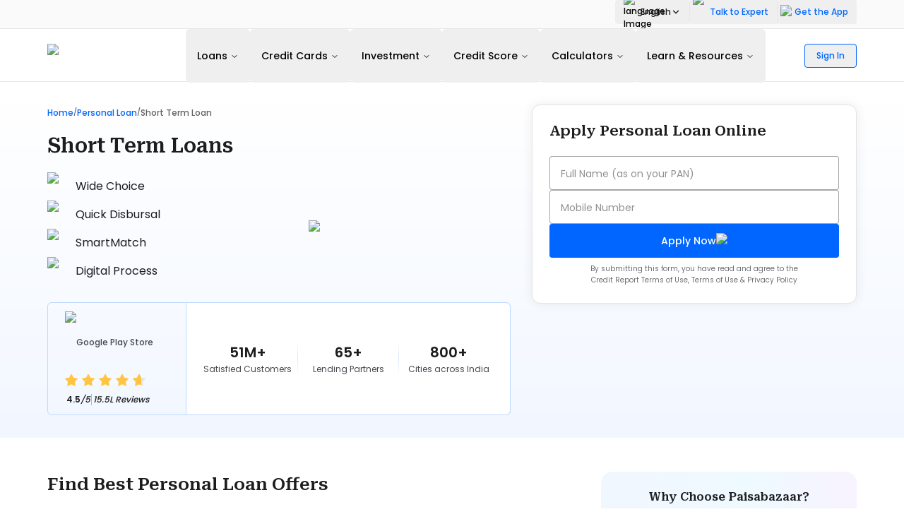

--- FILE ---
content_type: text/html; charset=utf-8
request_url: https://www.paisabazaar.com/personal-loan/short-term-loans/
body_size: 73187
content:
<!DOCTYPE html><html lang="en-IN"><head><meta charSet="utf-8"/><meta name="viewport" content="width=device-width, initial-scale=1"/><link rel="preload" as="image" imageSrcSet="/_next/image/?url=%2Fblog-assets%2Fimages%2Fen%2Fcall_icon_new.svg&amp;w=32&amp;q=75 1x, /_next/image/?url=%2Fblog-assets%2Fimages%2Fen%2Fcall_icon_new.svg&amp;w=48&amp;q=75 2x" fetchPriority="high"/><link rel="preload" as="image" imageSrcSet="/_next/image/?url=%2Fblog-assets%2Fimages%2Finstall_app_icon.svg&amp;w=32&amp;q=75 1x, /_next/image/?url=%2Fblog-assets%2Fimages%2Finstall_app_icon.svg&amp;w=48&amp;q=75 2x" fetchPriority="high"/><link rel="preload" as="image" imageSrcSet="/_next/image/?url=%2Fblog-assets%2Fimages%2Fget-the-app-iPhone-13.svg&amp;w=640&amp;q=75 640w, /_next/image/?url=%2Fblog-assets%2Fimages%2Fget-the-app-iPhone-13.svg&amp;w=750&amp;q=75 750w, /_next/image/?url=%2Fblog-assets%2Fimages%2Fget-the-app-iPhone-13.svg&amp;w=828&amp;q=75 828w, /_next/image/?url=%2Fblog-assets%2Fimages%2Fget-the-app-iPhone-13.svg&amp;w=1080&amp;q=75 1080w, /_next/image/?url=%2Fblog-assets%2Fimages%2Fget-the-app-iPhone-13.svg&amp;w=1200&amp;q=75 1200w, /_next/image/?url=%2Fblog-assets%2Fimages%2Fget-the-app-iPhone-13.svg&amp;w=1920&amp;q=75 1920w, /_next/image/?url=%2Fblog-assets%2Fimages%2Fget-the-app-iPhone-13.svg&amp;w=2048&amp;q=75 2048w, /_next/image/?url=%2Fblog-assets%2Fimages%2Fget-the-app-iPhone-13.svg&amp;w=3840&amp;q=75 3840w" imageSizes="100vw" fetchPriority="high"/><link rel="preload" as="image" imageSrcSet="/_next/image/?url=%2Fblog-assets%2Fimages%2FPaisabazaarLogo.svg&amp;w=16&amp;q=90 16w, /_next/image/?url=%2Fblog-assets%2Fimages%2FPaisabazaarLogo.svg&amp;w=32&amp;q=90 32w, /_next/image/?url=%2Fblog-assets%2Fimages%2FPaisabazaarLogo.svg&amp;w=48&amp;q=90 48w, /_next/image/?url=%2Fblog-assets%2Fimages%2FPaisabazaarLogo.svg&amp;w=64&amp;q=90 64w, /_next/image/?url=%2Fblog-assets%2Fimages%2FPaisabazaarLogo.svg&amp;w=96&amp;q=90 96w, /_next/image/?url=%2Fblog-assets%2Fimages%2FPaisabazaarLogo.svg&amp;w=128&amp;q=90 128w, /_next/image/?url=%2Fblog-assets%2Fimages%2FPaisabazaarLogo.svg&amp;w=256&amp;q=90 256w, /_next/image/?url=%2Fblog-assets%2Fimages%2FPaisabazaarLogo.svg&amp;w=384&amp;q=90 384w, /_next/image/?url=%2Fblog-assets%2Fimages%2FPaisabazaarLogo.svg&amp;w=640&amp;q=90 640w, /_next/image/?url=%2Fblog-assets%2Fimages%2FPaisabazaarLogo.svg&amp;w=750&amp;q=90 750w, /_next/image/?url=%2Fblog-assets%2Fimages%2FPaisabazaarLogo.svg&amp;w=828&amp;q=90 828w, /_next/image/?url=%2Fblog-assets%2Fimages%2FPaisabazaarLogo.svg&amp;w=1080&amp;q=90 1080w, /_next/image/?url=%2Fblog-assets%2Fimages%2FPaisabazaarLogo.svg&amp;w=1200&amp;q=90 1200w, /_next/image/?url=%2Fblog-assets%2Fimages%2FPaisabazaarLogo.svg&amp;w=1920&amp;q=90 1920w, /_next/image/?url=%2Fblog-assets%2Fimages%2FPaisabazaarLogo.svg&amp;w=2048&amp;q=90 2048w, /_next/image/?url=%2Fblog-assets%2Fimages%2FPaisabazaarLogo.svg&amp;w=3840&amp;q=90 3840w" imageSizes="(max-width: 640px) 93px, 142px" fetchPriority="high"/><link rel="stylesheet" href="/_next/static/css/09c41cc60301aa81.css" data-precedence="next"/><link rel="stylesheet" href="/_next/static/css/dd77135c19539326.css" data-precedence="next"/><link rel="preload" as="script" fetchPriority="low" href="/_next/static/chunks/runtime-378cdd051cf887f8.js"/><script src="/_next/static/chunks/nextjs-0d46d50d4c9d1650.js" async=""></script><script src="/_next/static/chunks/vendor-9c4c28a4-13a9d3e23301e417.js" async=""></script><script src="/_next/static/chunks/vendor-c0d76f48-340ce7ec28b3138c.js" async=""></script><script src="/_next/static/chunks/vendor-c0d6a49e-fbe0713b9cb70573.js" async=""></script><script src="/_next/static/chunks/vendor-ef39e8ad-18cfc882f489a25d.js" async=""></script><script src="/_next/static/chunks/vendor-fa891bfe-3b2c1b68603f4279.js" async=""></script><script src="/_next/static/chunks/vendor-37a93c5f-334ead3da059302c.js" async=""></script><script src="/_next/static/chunks/vendor-89d5c698-efab5a6825594d83.js" async=""></script><script src="/_next/static/chunks/main-app-5d7c0b0d49af7ef3.js" async=""></script><script src="/_next/static/chunks/4498-3b86cf63c7992880.js" async=""></script><script src="/_next/static/chunks/radix-ui-1dd3bd920b7ed06a.js" async=""></script><script src="/_next/static/chunks/icons-cc19419628141adf.js" async=""></script><script src="/_next/static/chunks/pb-4a0f128863fa0ac1.js" async=""></script><script src="/_next/static/chunks/4871-cc70726a712efcc4.js" async=""></script><script src="/_next/static/chunks/1500-8bbde360ec9ab701.js" async=""></script><script src="/_next/static/chunks/app/layout-34520d17109a946a.js" async=""></script><script src="/_next/static/chunks/4630-783a7b3e2e883731.js" async=""></script><script src="/_next/static/chunks/198-95702832d95ad1cd.js" async=""></script><script src="/_next/static/chunks/3330-d13ec6b44b26fb9d.js" async=""></script><script src="/_next/static/chunks/7257-5075b61e436ccf03.js" async=""></script><script src="/_next/static/chunks/1645-f7ebe2773762e362.js" async=""></script><script src="/_next/static/chunks/9441-3d48603760db14a2.js" async=""></script><script src="/_next/static/chunks/6984-5142325fad1cb6ce.js" async=""></script><script src="/_next/static/chunks/9389-4916ff07bbb680af.js" async=""></script><script src="/_next/static/chunks/2003-0bde4f45fa7c464d.js" async=""></script><script src="/_next/static/chunks/4320-a214684a6d8f6daa.js" async=""></script><script src="/_next/static/chunks/app/%5Bparent_page%5D/%5Bslug%5D/page-ca8260c6792654a1.js" async=""></script><link rel="preconnect" href="https://fonts.gstatic.com" crossorigin="anonymous"/><link rel="preconnect" href="https://fonts.googleapis.com" crossorigin="anonymous"/><link rel="dns-prefetch" href="//static.paisabazaar.com"/><link rel="dns-prefetch" href="//www.googletagmanager.com"/><link rel="dns-prefetch" href="//secure.gravatar.com"/><meta http-equiv="x-dns-prefetch-control" content="on"/><meta name="format-detection" content="telephone=no"/><title>Short Term Personal Loan - Apply for Short Term Loan Online</title><meta name="description" content="Get instant disbursal of short-term personal loans with a 100% paperless process and the lowest interest rates. Apply online with minimal documentation."/><meta name="keywords" content="Short Term Personal Loan"/><meta name="robots" content="max-image-preview:large"/><meta name="msapplication-TileImage" content="/blog-assets/favicon.ico?v1"/><link rel="canonical" href="https://www.paisabazaar.com/personal-loan/short-term-loans/"/><link rel="alternate" hrefLang="x-default" href="https://www.paisabazaar.com/personal-loan/short-term-loans/"/><link rel="alternate" hrefLang="en-IN" href="https://www.paisabazaar.com/personal-loan/short-term-loans/"/><link rel="alternate" hrefLang="hi-IN" href="https://www.paisabazaar.com/hindi/personal-loan/short-term-loans/"/><meta property="og:title" content="Short Term Personal Loan - Apply for Short Term Loan Online"/><meta property="og:description" content="Get instant disbursal of short-term personal loans with a 100% paperless process and the lowest interest rates. Apply online with minimal documentation."/><meta property="og:url" content="https://www.paisabazaar.com/personal-loan/short-term-loans/"/><meta property="og:site_name" content="Compare &amp; Apply for Loans &amp; Credit Cards - Paisabazaar.com"/><meta property="og:locale" content="en_IN"/><meta property="og:type" content="article"/><meta name="twitter:card" content="Short Term Personal Loan - Apply for Short Term Loan Online"/><meta name="twitter:title" content="Short Term Personal Loan - Apply for Short Term Loan Online"/><meta name="twitter:description" content="Get instant disbursal of short-term personal loans with a 100% paperless process and the lowest interest rates. Apply online with minimal documentation."/><link rel="icon" href="/blog-assets/favicon.ico?v1" sizes="32x32"/><link rel="icon" href="/blog-assets/favicon.ico?v1" sizes="192x192" type="image/ico"/><link rel="apple-touch-icon" href="/blog-assets/favicon.ico?v1"/><link rel="apple-touch-icon" href="/blog-assets/favicon.ico?v1" type="image/ico"/><meta name="next-size-adjust"/><script src="/_next/static/chunks/polyfills-42372ed130431b0a.js" noModule=""></script></head><body class="bg-background font-sans antialiased __variable_cc80f9 __variable_1d0c9c __variable_0f321a" style="font-family:var(--font-sans), &#x27;Arial&#x27;, sans-serif"><!--$--><header class="relative flex w-full border-b items-center bg-white shadow-none z-50 h-24 lg:h-[116px]"><div class=" mx-auto lg:px-0 h-full w-full"><div class="bg-neutral-50 w-full border-b border-neutral-100"><div class="container max-w-[1146px] mx-auto px-4 lg:px-0"><div class="flex lg:grid lg:grid-cols-12 gap-0 lg:gap-[30px] h-[40px] top-0 "><div class="col-span-12 flex justify-end gap-3"><div class="relative"><div class="fixed inset-0 z-[200] bg-black/50 transition-opacity duration-150 sm:hidden opacity-0 invisible pointer-events-none"></div><div class="fixed left-0 right-0 bottom-0 bg-black/40 transition-opacity duration-300 z-[199] hidden sm:block opacity-0 pointer-events-none top-[40px]" aria-hidden="true"></div><button class="flex items-center mr-[2px] lg:mr-0 gap-2 sm:pr-3 sm:pl-1 h-8 sm:h-[34px] text-primary sm:border-r text-xs font-medium transition-colors"><img alt="mobile-icon" fetchPriority="high" width="24" height="24" decoding="async" data-nimg="1" class="pointer-events-none" style="color:transparent" srcSet="/_next/image/?url=%2Fblog-assets%2Fimages%2Fen%2Fcall_icon_new.svg&amp;w=32&amp;q=75 1x, /_next/image/?url=%2Fblog-assets%2Fimages%2Fen%2Fcall_icon_new.svg&amp;w=48&amp;q=75 2x" src="/_next/image/?url=%2Fblog-assets%2Fimages%2Fen%2Fcall_icon_new.svg&amp;w=48&amp;q=75"/><span class="hidden sm:inline">Talk to Expert</span></button><div class="fixed left-0 bottom-0 w-full bg-white border-t border-gray-200 rounded-t-3xl shadow-lg z-[200] p-5 transition-transform duration-300 sm:left-auto sm:bottom-auto sm:w-96 sm:bg-white sm:border sm:border-gray-200 sm:rounded-xl sm:shadow-lg sm:z-[200] sm:p-5 sm:transition-opacity sm:duration-0 sm:absolute sm:mt-2 sm:right-0 sm:top-[80%] translate-y-full opacity-0 invisible pointer-events-none"><div class="hidden sm:block absolute -top-2 right-[40px] w-4 h-4 bg-white border-l border-t border-gray-200 transform rotate-45"></div><button class="md:hidden absolute -top-12 bg-black text-white left-1/2 transform -translate-x-1/2 w-[34px] h-[34px] rotate-0 opacity-100 gap-4 rounded-[40px] p-1 border border-[rgba(106,109,113,1)] flex items-center justify-center transition-colors z-10" aria-label="Close"><svg width="10" height="10" viewBox="0 0 10 10" fill="none" xmlns="http://www.w3.org/2000/svg" class="text-white"><path d="M9 1L1 9M1 1L9 9" stroke="currentColor" stroke-width="1.5" stroke-linecap="round" stroke-linejoin="round"></path></svg></button><div class="flex items-center gap-3 mb-4"><img alt="customer-support" loading="lazy" width="30" height="30" decoding="async" data-nimg="1" class="pointer-events-none" style="color:transparent" srcSet="/_next/image/?url=%2Fblog-assets%2Fimages%2Fen%2Fcustomer-support.svg&amp;w=32&amp;q=75 1x, /_next/image/?url=%2Fblog-assets%2Fimages%2Fen%2Fcustomer-support.svg&amp;w=64&amp;q=75 2x" src="/_next/image/?url=%2Fblog-assets%2Fimages%2Fen%2Fcustomer-support.svg&amp;w=64&amp;q=75"/><h3 class="text-sm sm:text-base font-semibold text-text-primary">Talk to Expert</h3></div><hr class="md:hidden mb-3"/><div><div class="flex items-center gap-2"><span class="text-sm font-normal text-text-tertiary">Sales Enquiry</span></div><div class="mb-3"><span class="text-base font-bold text-text-primary">Call Us: <a href="tel:18005703888" class="text-[rgba(0,102,255,1)]">1800 570 3888</a></span></div><div class="flex items-center gap-2"><span class="text-sm font-normal text-text-tertiary">Service Helpline</span></div><div class="mb-3"><span class="text-base font-bold text-text-primary">Call Us: <a href="tel:18002585616" class="text-[rgba(0,102,255,1)]">1800 258 5616</a></span></div><p class="text-xs md:text-sm lg:text-base text-text-tertiary">Our Advisors are available 7 days a week,<span class="font-semibold text-text-primary"> <!-- -->9:30 am - 6:30 pm<!-- --> </span>to assist you with the best offers or help resolve any queries.</p></div></div></div><div class="relative"><div class="fixed inset-0 z-[200] bg-black/50 transition-opacity duration-150 sm:hidden opacity-0 invisible pointer-events-none"></div><div class="fixed left-0 right-0 bottom-0 top-[40px] bg-black/40 transition-opacity duration-300 z-[199] hidden sm:block opacity-0 pointer-events-none" aria-hidden="true"></div><button class="flex items-center gap-2 sm:pr-3 sm:pl-1 h-8 sm:h-[34px] text-primary text-xs font-medium sm:rounded-[4px] transition-colors"><img alt="get-the-app" fetchPriority="high" width="20" height="20" decoding="async" data-nimg="1" class="h-5 w-5 sm:h-5 sm:w-5 pointer-events-none" style="color:transparent" srcSet="/_next/image/?url=%2Fblog-assets%2Fimages%2Finstall_app_icon.svg&amp;w=32&amp;q=75 1x, /_next/image/?url=%2Fblog-assets%2Fimages%2Finstall_app_icon.svg&amp;w=48&amp;q=75 2x" src="/_next/image/?url=%2Fblog-assets%2Fimages%2Finstall_app_icon.svg&amp;w=48&amp;q=75"/><span class="hidden sm:inline">Get the App</span></button><div class="fixed left-0 bottom-0 w-full bg-white border-t border-gray-200 rounded-t-3xl shadow-lg z-[200] p-5 transition-transform duration-300 sm:left-auto sm:bottom-auto sm:w-[776px] sm:h-[530px] sm:bg-transparent sm:border-none sm:shadow-none sm:z-[200] sm:p-0 sm:transition-opacity sm:duration-0 sm:absolute sm:mt-2 sm:right-0 sm:top-[80%] translate-y-full opacity-0 invisible pointer-events-none"><div class="hidden sm:block absolute -top-2 right-[72px] w-4 h-4 bg-white border-l border-t border-gray-200 transform rotate-45"></div><button class="sm:hidden absolute -top-12 bg-black text-white left-1/2 transform -translate-x-1/2 w-[34px] h-[34px] rounded-full p-1 border border-[rgba(106,109,113,1)] flex items-center justify-center z-10" aria-label="Close"><svg width="10" height="10" viewBox="0 0 10 10" fill="none" xmlns="http://www.w3.org/2000/svg"><path d="M9 1L1 9M1 1L9 9" stroke="currentColor" stroke-width="1.5" stroke-linecap="round" stroke-linejoin="round"></path></svg></button><div class="flex flex-col sm:flex-row sm:w-[738px] sm:h-[504px] sm:rounded-[12px] sm:overflow-hidden sm:border sm:border-gray-200 sm:shadow-lg bg-white"><div class="sm:w-[388px] sm:h-[504px] rounded-tl-[12px] rounded-bl-[12px] relative overflow-hidden" style="background-image:url(/blog-assets/images/get-the-app-bg.svg);background-size:cover;background-position:center"><div class="absolute left-1/2 -translate-x-1/2 relative w-full h-[600px]"><img alt="Paisabazaar App" fetchPriority="high" decoding="async" data-nimg="fill" class="object-contain pointer-events-none" style="position:absolute;height:100%;width:100%;left:0;top:0;right:0;bottom:0;color:transparent" sizes="100vw" srcSet="/_next/image/?url=%2Fblog-assets%2Fimages%2Fget-the-app-iPhone-13.svg&amp;w=640&amp;q=75 640w, /_next/image/?url=%2Fblog-assets%2Fimages%2Fget-the-app-iPhone-13.svg&amp;w=750&amp;q=75 750w, /_next/image/?url=%2Fblog-assets%2Fimages%2Fget-the-app-iPhone-13.svg&amp;w=828&amp;q=75 828w, /_next/image/?url=%2Fblog-assets%2Fimages%2Fget-the-app-iPhone-13.svg&amp;w=1080&amp;q=75 1080w, /_next/image/?url=%2Fblog-assets%2Fimages%2Fget-the-app-iPhone-13.svg&amp;w=1200&amp;q=75 1200w, /_next/image/?url=%2Fblog-assets%2Fimages%2Fget-the-app-iPhone-13.svg&amp;w=1920&amp;q=75 1920w, /_next/image/?url=%2Fblog-assets%2Fimages%2Fget-the-app-iPhone-13.svg&amp;w=2048&amp;q=75 2048w, /_next/image/?url=%2Fblog-assets%2Fimages%2Fget-the-app-iPhone-13.svg&amp;w=3840&amp;q=75 3840w" src="/_next/image/?url=%2Fblog-assets%2Fimages%2Fget-the-app-iPhone-13.svg&amp;w=3840&amp;q=75"/></div></div><div class="sm:w-[350px] sm:h-[504px] flex flex-col items-center rounded-tr-[12px] rounded-br-[12px] p-[28px] bg-white"><h3 class="text-lg font-semibold text-center text-gray-600">Download the<br/><span class="text-primary">Paisabazaar</span> App Today!</h3><p class="text-xs text-gray-400 text-center mt-3">Get instant access to loans, credit cards, and financial tools — all in one place</p><div class="flex-1 flex items-center justify-center py-3"><div class="rounded-[12px] border-dashed border-2 border-neutral-200"><img alt="Scan QR to download" loading="lazy" width="180" height="180" decoding="async" data-nimg="1" class="pointer-events-none" style="color:transparent" srcSet="/_next/image/?url=%2Fblog-assets%2Fimages%2Fdownload-app-qr.png&amp;w=256&amp;q=75 1x, /_next/image/?url=%2Fblog-assets%2Fimages%2Fdownload-app-qr.png&amp;w=384&amp;q=75 2x" src="/_next/image/?url=%2Fblog-assets%2Fimages%2Fdownload-app-qr.png&amp;w=384&amp;q=75"/></div></div><div class="flex items-center gap-2 text-sm text-gray-500"><span>Scan to download on</span><img alt="Google Play" loading="lazy" width="30" height="30" decoding="async" data-nimg="1" class="pointer-events-none" style="color:transparent" srcSet="/_next/image/?url=%2Fblog-assets%2Fimages%2Fen%2Fgoogle-play-store-icon.svg&amp;w=32&amp;q=75 1x, /_next/image/?url=%2Fblog-assets%2Fimages%2Fen%2Fgoogle-play-store-icon.svg&amp;w=64&amp;q=75 2x" src="/_next/image/?url=%2Fblog-assets%2Fimages%2Fen%2Fgoogle-play-store-icon.svg&amp;w=64&amp;q=75"/><img alt="App Store" loading="lazy" width="30" height="30" decoding="async" data-nimg="1" class="pointer-events-none" style="color:transparent" srcSet="/_next/image/?url=%2Fblog-assets%2Fimages%2Fen%2Fapple-store-icon.svg&amp;w=32&amp;q=75 1x, /_next/image/?url=%2Fblog-assets%2Fimages%2Fen%2Fapple-store-icon.svg&amp;w=64&amp;q=75 2x" src="/_next/image/?url=%2Fblog-assets%2Fimages%2Fen%2Fapple-store-icon.svg&amp;w=64&amp;q=75"/></div></div></div></div></div></div><hr class="absolute left-0 right-0 top-[40px] z-50"/></div></div></div><div class="w-full z-50 h-[76px]"><div class="container max-w-[1146px] mx-auto px-4 lg:px-0 h-full"><div class="flex lg:grid grid-cols-4 lg:grid-cols-12 gap-0 lg:gap-[30px] items-center justify-between h-full"><a href="/" class="order-2 sm:col-span-2 col-start-2 sm:col-start-1 row-start-1 lg:col-start-1 w-[93px] sm:w-[142px] h-[35px] mr-auto flex"><img alt="Paisabazaar Logo - Compare loans and credit cards" fetchPriority="high" width="142" height="35" decoding="async" data-nimg="1" class="object-contain" style="color:transparent" sizes="(max-width: 640px) 93px, 142px" srcSet="/_next/image/?url=%2Fblog-assets%2Fimages%2FPaisabazaarLogo.svg&amp;w=16&amp;q=90 16w, /_next/image/?url=%2Fblog-assets%2Fimages%2FPaisabazaarLogo.svg&amp;w=32&amp;q=90 32w, /_next/image/?url=%2Fblog-assets%2Fimages%2FPaisabazaarLogo.svg&amp;w=48&amp;q=90 48w, /_next/image/?url=%2Fblog-assets%2Fimages%2FPaisabazaarLogo.svg&amp;w=64&amp;q=90 64w, /_next/image/?url=%2Fblog-assets%2Fimages%2FPaisabazaarLogo.svg&amp;w=96&amp;q=90 96w, /_next/image/?url=%2Fblog-assets%2Fimages%2FPaisabazaarLogo.svg&amp;w=128&amp;q=90 128w, /_next/image/?url=%2Fblog-assets%2Fimages%2FPaisabazaarLogo.svg&amp;w=256&amp;q=90 256w, /_next/image/?url=%2Fblog-assets%2Fimages%2FPaisabazaarLogo.svg&amp;w=384&amp;q=90 384w, /_next/image/?url=%2Fblog-assets%2Fimages%2FPaisabazaarLogo.svg&amp;w=640&amp;q=90 640w, /_next/image/?url=%2Fblog-assets%2Fimages%2FPaisabazaarLogo.svg&amp;w=750&amp;q=90 750w, /_next/image/?url=%2Fblog-assets%2Fimages%2FPaisabazaarLogo.svg&amp;w=828&amp;q=90 828w, /_next/image/?url=%2Fblog-assets%2Fimages%2FPaisabazaarLogo.svg&amp;w=1080&amp;q=90 1080w, /_next/image/?url=%2Fblog-assets%2Fimages%2FPaisabazaarLogo.svg&amp;w=1200&amp;q=90 1200w, /_next/image/?url=%2Fblog-assets%2Fimages%2FPaisabazaarLogo.svg&amp;w=1920&amp;q=90 1920w, /_next/image/?url=%2Fblog-assets%2Fimages%2FPaisabazaarLogo.svg&amp;w=2048&amp;q=90 2048w, /_next/image/?url=%2Fblog-assets%2Fimages%2FPaisabazaarLogo.svg&amp;w=3840&amp;q=90 3840w" src="/_next/image/?url=%2Fblog-assets%2Fimages%2FPaisabazaarLogo.svg&amp;w=3840&amp;q=90"/></a><div class="absolute left-0 right-0 bottom-0 top-[calc(100%+1px)] h-[200vh] bg-black/40 transition-opacity duration-300 z-40 hidden lg:block opacity-0 pointer-events-none" aria-hidden="true"></div><nav aria-label="Main" data-orientation="horizontal" dir="ltr" class="relative hidden lg:flex lg:static lg:w-auto lg:bg-transparent col-span-4 sm:col-span-5 z-50 items-center h-full"><div style="position:relative"><ul data-orientation="horizontal" class="group flex-1 list-none flex flex-col sm:flex-row w-full items-start justify-start" dir="ltr"><li><div class="hidden"><ul><li><span> <!-- -->Personal Loan<!-- --> </span><ul><li><span> <!-- -->Overview<!-- --> </span><ul><li><a href="https://www.paisabazaar.com/personal-loan/">Personal Loan</a></li><li><a href="https://www.paisabazaar.com/personal-loan/pre-approved-loan/">Pre Approved Personal Loan</a></li><li><a href="https://www.paisabazaar.com/personal-loan/interest-rates/">Personal Loan Interest Rates</a></li><li><a href="https://www.paisabazaar.com/personal-loan/personal-loan-apps-instant-cash-loan/">Personal Loan APP</a></li><li><a href="https://www.paisabazaar.com/personal-loan/personal-loans-bad-cibil-credit-score-holders/">Personal Loan Low CIBIL Score</a></li><li><a href="https://www.paisabazaar.com/personal-loan/personal-loan-balance-transfer/">Personal Loan Balance Transfer</a></li></ul></li><li><span> <!-- -->By Amount<!-- --> </span><ul><li><a href="https://www.paisabazaar.com/personal-loan/5-lakh/">5 Lakh Loan</a></li><li><a href="https://www.paisabazaar.com/personal-loan/10-lakh/">10 Lakh Loan</a></li><li><a href="https://www.paisabazaar.com/personal-loan/20-lakh-personal-loan-plamt/">20 Lakh Loan</a></li><li><a href="https://www.paisabazaar.com/personal-loan/30-lakh-personal-loan-plamt/">30 Lakh Loan</a></li><li><a href="https://www.paisabazaar.com/personal-loan/40-lakh-personal-loan-plamt/">40 Lakh Loan</a></li><li><a href="https://www.paisabazaar.com/personal-loan/50-lakh-personal-loan-plamt/">50 Lakh Loan</a></li></ul></li><li><span> <!-- -->By Type<!-- --> </span><ul><li><a href="https://www.paisabazaar.com/personal-loan/personal-loan-for-salaried-employees/">Loan for Salaried Employees</a></li><li><a href="https://www.paisabazaar.com/personal-loan/personal-loan-self-employed/">Loan for Self Employed</a></li><li><a href="https://www.paisabazaar.com/personal-loan/for-pensioners/">Loan For Senior Citizens</a></li><li><a href="https://www.paisabazaar.com/personal-loan/personal-loan-students/">Loan for Students</a></li><li><a href="https://www.paisabazaar.com/personal-loan/doctors/">Loan for Doctors</a></li><li><a href="https://www.paisabazaar.com/personal-loan/for-women/">Loan for Women</a></li></ul></li><li><span> <!-- -->By Need<!-- --> </span><ul><li><a href="https://www.paisabazaar.com/personal-loan/for-medical-emergency/">Medical Loan</a></li><li><a href="https://www.paisabazaar.com/personal-loan/travel-loan/">Travel Loan</a></li><li><a href="https://www.paisabazaar.com/personal-loan/how-do-i-pay-off-my-debt-by-taking-a-personal-loan/">Debit Consolidation Loan</a></li><li><a href="https://www.paisabazaar.com/personal-loan/marriage-loans/">Wedding Loan</a></li><li><a href="https://www.paisabazaar.com/personal-loan/overdraft-facility/">Overdraft Loan</a></li><li><a href="https://www.paisabazaar.com/personal-loan/flexi-loan/">Flexi Loan</a></li><li><a href="https://www.paisabazaar.com/personal-loan/short-term-loans/">Short Term Loan</a></li><li><a href="https://www.paisabazaar.com/personal-loan/term-loan/">Term Loan</a></li></ul></li></ul></li><li><span> <!-- -->Business Loan<!-- --> </span><ul><li><span> <!-- -->Overview<!-- --> </span><ul><li><a href="https://www.paisabazaar.com/business-loan/">Business Loan</a></li><li><a href="https://www.paisabazaar.com/business-loan/interest-rates/">Business Loan Interest Rates</a></li><li><a href="https://www.paisabazaar.com/business-loan/low-cibil-score/">Business Loan low CIBIL Score</a></li></ul></li><li><span> <!-- -->By Schemes<!-- --> </span><ul><li><a href="https://www.paisabazaar.com/business-loan/dairy-farm-business-loan/">Dairy Farming Loan</a></li><li><a href="https://www.paisabazaar.com/business-loan/small-business-loans/">Small Business Loan</a></li><li><a href="https://www.paisabazaar.com/business-loan/goat-farming-loan/">Goat Farming Loan</a></li><li><a href="https://www.paisabazaar.com/business-loan/startup-business-loans/">Startups Loan</a></li><li><a href="https://www.paisabazaar.com/business-loan/poultry-farm-loan/">Poultry Farm Loan</a></li><li><a href="https://www.paisabazaar.com/business-loan/professional-loan/">Professional Loan</a></li></ul></li><li><span> <!-- -->By Need<!-- --> </span><ul><li><a href="https://www.paisabazaar.com/business-loan/how-to-apply-for-mudra-loan-online/">Mudra Loan</a></li><li><a href="https://www.paisabazaar.com/business-loan/pmegp-loan/">PMEGP Loan</a></li><li><a href="https://www.paisabazaar.com/business-loan/letter-of-credit/">Letter of Credit</a></li><li><a href="https://www.paisabazaar.com/business-loan/cgtmse-scheme/">CGTMSE Loan</a></li><li><a href="https://www.paisabazaar.com/business-loan/overdraft-facility/">Overdraft Loan</a></li><li><a href="https://www.paisabazaar.com/business-loan/working-capital-loan/">Working Capital Loan</a></li></ul></li><li><span> <!-- -->By Profession<!-- --> </span><ul><li><a href="https://www.paisabazaar.com/business-loan/loan-for-ca/">Loan for CA</a></li><li><a href="https://www.paisabazaar.com/business-loan/doctors/">Loan for Doctors</a></li></ul></li></ul></li><li><span> <!-- -->Home Loan<!-- --> </span><ul><li><span> <!-- -->Overview<!-- --> </span><ul><li><a href="https://www.paisabazaar.com/home-loan/">Home Loan</a></li><li><a href="https://www.paisabazaar.com/home-loan/interest-rates/">Home Loan Interest Rates</a></li><li><a href="https://www.paisabazaar.com/home-loan-balance-transfer/">Home Loan Balance Transfer</a></li><li><a href="https://www.paisabazaar.com/home-loan/getting-home-loan-low-with-credit-score/">Home Loan Low CIBIL Score</a></li></ul></li><li><span> <!-- -->By Amount<!-- --> </span><ul><li><a href="https://www.paisabazaar.com/home-loan/home-loan-up-to-10-lakh/">10 Lakh Home Loan</a></li><li><a href="https://www.paisabazaar.com/home-loan/home-loan-up-to-15-lakhs/">15 Lakh Home Loan</a></li><li><a href="https://www.paisabazaar.com/home-loan/home-loan-up-to-20-lakhs/">20 Lakh Home Loan</a></li><li><a href="https://www.paisabazaar.com/home-loan/home-loan-up-to-30-lakhs/">30 Lakh Home Loan</a></li><li><a href="https://www.paisabazaar.com/home-loan/home-loan-up-to-40-lakh/">40 Lakh Home Loan</a></li><li><a href="https://www.paisabazaar.com/home-loan/home-loan-up-to-60-lakhs/">60 Lakh Home Loan</a></li></ul></li><li><span> <!-- -->By Schemes<!-- --> </span><ul><li><a href="https://www.paisabazaar.com/home-loan/home-renovation-loan/">Home Renovation Loan</a></li><li><a href="https://www.paisabazaar.com/home-loan/plot-loan/">Plot Loan</a></li><li><a href="https://www.paisabazaar.com/home-loan/home-loan-top-up/">Top up Home Loan</a></li><li><a href="https://www.paisabazaar.com/home-loan/home-construction-loan/">Home Construction Loan</a></li><li><a href="https://www.paisabazaar.com/home-loan/nri-home-loan/">NRI Home Loan</a></li><li><a href="https://www.paisabazaar.com/home-loan/home-extension-loan/">Home Extension Loan</a></li></ul></li><li><span> <!-- -->By Profession<!-- --> </span><ul><li><a href="https://www.paisabazaar.com/home-loan/home-loan-for-self-employed/">Home Loan for Self Employed</a></li><li><a href="https://www.paisabazaar.com/home-loan/home-loan-benefits-for-women/">Home Loan for Women</a></li></ul></li></ul></li><li><span> <!-- -->Other Loans<!-- --> </span><ul><li><span> <!-- -->Loan Types<!-- --> </span><ul><li><a href="https://www.paisabazaar.com/loan-against-property/">Loan Against Property</a></li><li><a href="https://www.paisabazaar.com/lac-loan-against-car/">Loan Against Car</a></li><li><a href="https://www.paisabazaar.com/business-loan/micro-loans/">Micro Loan</a></li><li><a href="https://www.paisabazaar.com/two-wheeler-loan/apply-online/">Two Wheeler Loan</a></li><li><a href="https://www.paisabazaar.com/gold-loan/">Gold Loan</a></li><li><a href="https://www.paisabazaar.com/education-loan/">Education Loan</a></li><li><a href="https://www.paisabazaar.com/car-loan/">Car Loan</a></li></ul></li></ul></li></ul></div><button id="radix-:R5aakq:-trigger-1" data-state="closed" aria-expanded="false" aria-controls="radix-:R5aakq:-content-1" class="group group group w-full inline-flex h-[76px] lg:w-max items-center justify-between rounded-md bg-none px-0 lg:px-4 py-6 text-sm font-medium transition-colors focus:outline-none disabled:pointer-events-none disabled:opacity-50 data-[active]:text-primary hover:text-primary data-[state=open]:text-primary" data-radix-collection-item="">Loans<!-- --> <svg xmlns="http://www.w3.org/2000/svg" width="24" height="24" viewBox="0 0 24 24" fill="none" stroke="currentColor" stroke-width="2" stroke-linecap="round" stroke-linejoin="round" class="lucide lucide-chevron-down relative top-[1px] ml-1 h-6 w-6 lg:h-3 lg:w-3 transition duration-200 group-data-[state=open]:rotate-180" aria-hidden="true"><path d="m6 9 6 6 6-6"></path></svg></button></li><li><div class="hidden"><ul><li><span> <!-- -->Overview<!-- --> </span><ul><li><a href="https://www.paisabazaar.com/credit-cards/">Credit Card</a></li><li><a href="https://www.paisabazaar.com/credit-card/25-best-credit-cards-india/">Best Credit Cards</a></li><li><a href="https://www.paisabazaar.com/credit-card/interest-rates/">Credit Card Interest Rates</a></li><li><a href="https://www.paisabazaar.com/credit-score/cibil-score-for-credit-card/">CIBIL Score for Credit Card</a></li><li><a href="https://www.paisabazaar.com/cards/rewards">Credit Card Rewards Calculator</a></li><li><a href="https://www.paisabazaar.com/credit-card/eligibility/">Credit Card Eligibility</a></li><li><a href="https://www.paisabazaar.com/credit-card/compare-credit-cards/">Compare Credit Cards</a></li></ul></li><li><span> <!-- -->By Category<!-- --> </span><ul><li><a href="https://www.paisabazaar.com/credit-card/best-cashback-credit-cards-india/">Cashback Credit Cards</a></li><li><a href="https://www.paisabazaar.com/credit-card/5-best-rewards-credit-cards/">Rewards Credit Cards</a></li><li><a href="https://www.paisabazaar.com/credit-card/best-lifetime-free-credit-cards-in-india/">Lifetime Free Credit Cards</a></li><li><a href="https://www.paisabazaar.com/credit-card/best-rupay-credit-cards/">Rupay Credit Cards</a></li><li><a href="https://www.paisabazaar.com/credit-card/top-10-credit-cards-airport-lounge-access/">Credit Card Lounge Access</a></li><li><a href="https://www.paisabazaar.com/credit-card/onecard/">OneCard Credit Cards</a></li><li><a href="https://www.paisabazaar.com/credit-card/best-fuel-credit-cards/">Fuel Credit Cards</a></li><li><a href="https://www.paisabazaar.com/credit-card/travel-credit-cards/">Travel Credit Cards</a></li><li><a href="https://www.paisabazaar.com/credit-card/best-international-credit-card-in-india/">International Credit Cards</a></li><li><a href="https://www.paisabazaar.com/credit-card/zero-forex-markup-credit-cards/">Zero Forex Markup Credit Cards</a></li><li><a href="https://www.paisabazaar.com/credit-card/best-secured-credit-cards-india/">Secured Credit Cards</a></li></ul></li></ul></div><button id="radix-:R5aakq:-trigger-87" data-state="closed" aria-expanded="false" aria-controls="radix-:R5aakq:-content-87" class="group group group w-full inline-flex h-[76px] lg:w-max items-center justify-between rounded-md bg-none px-0 lg:px-4 py-6 text-sm font-medium transition-colors focus:outline-none disabled:pointer-events-none disabled:opacity-50 data-[active]:text-primary hover:text-primary data-[state=open]:text-primary" data-radix-collection-item="">Credit Cards<!-- --> <svg xmlns="http://www.w3.org/2000/svg" width="24" height="24" viewBox="0 0 24 24" fill="none" stroke="currentColor" stroke-width="2" stroke-linecap="round" stroke-linejoin="round" class="lucide lucide-chevron-down relative top-[1px] ml-1 h-6 w-6 lg:h-3 lg:w-3 transition duration-200 group-data-[state=open]:rotate-180" aria-hidden="true"><path d="m6 9 6 6 6-6"></path></svg></button></li><li><div class="hidden"><ul><li><span> <!-- -->Bonds<!-- --> </span><ul><li><a href="https://www.paisabazaar.com/bonds/">Bonds</a></li><li><a href="https://www.paisabazaar.com/bonds/corporate-bonds/">Corporate Bonds</a></li><li><a href="https://www.paisabazaar.com/bonds/government-bonds/">Government Bonds</a></li><li><a href="https://www.paisabazaar.com/bonds/tax-free-bonds/">Tax Free Bonds</a></li><li><a href="https://www.paisabazaar.com/bonds/floating-rate-bonds/">Floating Rate Bonds</a></li><li><a href="https://www.paisabazaar.com/bonds/capital-gain-bonds/">Capital Gain Bonds</a></li><li><a href="https://www.paisabazaar.com/bonds/zero-coupon-bonds/">Zero Coupon Bonds</a></li><li><a href="https://www.paisabazaar.com/bonds/how-to-invest-in-bonds/">How to invest in Bonds</a></li></ul></li><li><span> <!-- -->Fixed Deposit<!-- --> </span><ul><li><a href="https://www.paisabazaar.com/fixed-deposit/">Fixed Deposit Interest Rates</a></li><li><a href="https://www.paisabazaar.com/fixed-deposit/senior-citizen-fixed-deposit/">Senior Citizen FD Rates</a></li><li><a href="https://www.paisabazaar.com/fixed-deposit/loan-against-fixed-deposit/">Loan against Fixed Deposit</a></li><li><a href="https://www.paisabazaar.com/fixed-deposit/fd-vs-mutual-funds/">FD vs Mutual Funds</a></li><li><a href="https://www.paisabazaar.com/fixed-deposit/fixed-deposit-vs-recurring-deposit-which-is-the-better-option/">FD vs RD</a></li><li><a href="https://www.paisabazaar.com/fixed-deposit/post-office-fixed-deposit-rates/">post office FD rates</a></li><li><a href="https://www.paisabazaar.com/recurring-deposit/">Recurring Deposit</a></li></ul></li><li><span> <!-- -->Mutual Funds<!-- --> </span><ul><li><a href="https://www.paisabazaar.com/mutual-funds/">Mutual Funds</a></li><li><a href="https://www.paisabazaar.com/mutual-funds/best-large-cap-funds/">Large Cap Mutual Funds</a></li><li><a href="https://www.paisabazaar.com/mutual-funds/top-mid-cap-funds/">Mid Cap Mutual Funds</a></li><li><a href="https://www.paisabazaar.com/mutual-funds/best-small-cap-funds/">Small Cap Mutual Funds</a></li><li><a href="https://www.paisabazaar.com/mutual-funds/best-elss-funds-for-saving-tax/">ELSS Mutual Funds</a></li><li><a href="https://www.paisabazaar.com/mutual-funds/mutual-fund-investment/">Mutual Fund Investment</a></li><li><a href="https://www.paisabazaar.com/mutual-funds/systematic-withdrawal-plan-swp/">SWP Mutual Funds</a></li><li><a href="https://www.paisabazaar.com/mutual-funds/best-flexi-cap-funds/">Flexi Cap Funds</a></li><li><a href="https://www.paisabazaar.com/mutual-funds/best-liquid-funds/">Liquid Funds</a></li></ul></li></ul></div><button id="radix-:R5aakq:-trigger-114" data-state="closed" aria-expanded="false" aria-controls="radix-:R5aakq:-content-114" class="group group group w-full inline-flex h-[76px] lg:w-max items-center justify-between rounded-md bg-none px-0 lg:px-4 py-6 text-sm font-medium transition-colors focus:outline-none disabled:pointer-events-none disabled:opacity-50 data-[active]:text-primary hover:text-primary data-[state=open]:text-primary" data-radix-collection-item="">Investment<!-- --> <svg xmlns="http://www.w3.org/2000/svg" width="24" height="24" viewBox="0 0 24 24" fill="none" stroke="currentColor" stroke-width="2" stroke-linecap="round" stroke-linejoin="round" class="lucide lucide-chevron-down relative top-[1px] ml-1 h-6 w-6 lg:h-3 lg:w-3 transition duration-200 group-data-[state=open]:rotate-180" aria-hidden="true"><path d="m6 9 6 6 6-6"></path></svg></button></li><li><div class="hidden"><ul><li><span> <!-- -->Know Your Score<!-- --> </span><ul><li><a href="https://www.paisabazaar.com/cibil-credit-report/">Credit Score FREE</a></li><li><a href="https://www.paisabazaar.com/cibil/how-to-check-cibil-score-by-pan-card/">CIBIL Score Check by PAN Number</a></li><li><a href="https://www.paisabazaar.com/cibil-report/cibil-score-sbi-loans/">SBI CIBIL Score</a></li><li><a href="https://www.paisabazaar.com/credit-report/ways-to-improve-your-cibil-score/">How to Increase CIBIL Score</a></li><li><a href="https://www.paisabazaar.com/credit-score/cibil-score-for-personal-loan/">CIBIL Score for Personal Loan</a></li><li><a href="https://www.paisabazaar.com/cibil/how-to-resolve-cibil-dispute/">How to Raise &amp; Resolve CIBIL dispute</a></li></ul></li></ul></div><button id="radix-:R5aakq:-trigger-106" data-state="closed" aria-expanded="false" aria-controls="radix-:R5aakq:-content-106" class="group group group w-full inline-flex h-[76px] lg:w-max items-center justify-between rounded-md bg-none px-0 lg:px-4 py-6 text-sm font-medium transition-colors focus:outline-none disabled:pointer-events-none disabled:opacity-50 data-[active]:text-primary hover:text-primary data-[state=open]:text-primary" data-radix-collection-item="">Credit Score<!-- --> <svg xmlns="http://www.w3.org/2000/svg" width="24" height="24" viewBox="0 0 24 24" fill="none" stroke="currentColor" stroke-width="2" stroke-linecap="round" stroke-linejoin="round" class="lucide lucide-chevron-down relative top-[1px] ml-1 h-6 w-6 lg:h-3 lg:w-3 transition duration-200 group-data-[state=open]:rotate-180" aria-hidden="true"><path d="m6 9 6 6 6-6"></path></svg></button></li><li><div class="hidden"><ul><li><span> <!-- -->Investment Calculators<!-- --> </span><ul><li><a href="https://www.paisabazaar.com/fd-fixed-deposit-calculator/">Fixed Deposit Calculator</a></li><li><a href="https://www.paisabazaar.com/tax/gst-calculation-tool/">GST Calculator</a></li><li><a href="https://www.paisabazaar.com/mutual-funds/mutual-fund-calculator/">Mutual Fund Calculator</a></li><li><a href="https://www.paisabazaar.com/saving-schemes/nps-calculator/">NPS Calculator</a></li><li><a href="https://www.paisabazaar.com/fixed-deposit/post-office-fd-calculator/">Post Office FD Calculator</a></li></ul></li><li><span> <!-- -->Loan EMI Calculators<!-- --> </span><ul><li><a href="https://www.paisabazaar.com/personal-loan-emi-calculator/">Personal Loan EMI Calculator</a></li><li><a href="https://www.paisabazaar.com/home-loan-emi-calculator/">Home Loan EMI Calculator</a></li><li><a href="https://www.paisabazaar.com/business-loan/emi-calculator/">Business Loan EMI Calculator</a></li><li><a href="https://www.paisabazaar.com/gold-loan-emi-calculator/">Gold Loan EMI Calculator</a></li><li><a href="https://www.paisabazaar.com/emi-calculator/">Two Wheeler Loan EMI Calculator</a></li><li><a href="https://www.paisabazaar.com/loan-against-property-emi-calculator/">Loan Against Property EMI Calculator</a></li><li><a href="https://www.paisabazaar.com/business-loan/term-loan-emi-calculator/">Term Loan EMI Calculator</a></li><li><a href="https://www.paisabazaar.com/business-loan/tractor-loan-emi-calculator/">Tractor Loan EMI Calculator</a></li><li><a href="https://www.paisabazaar.com/business-loan/mudra-loan-emi-calculator/">Mudra Loan EMI Calculator</a></li></ul></li><li><span> <!-- -->Loan Eligibility Calculators<!-- --> </span><ul><li><a href="https://www.paisabazaar.com/personal-loan/eligibility-calculator/">Personal Loan Eligibility Calculator</a></li><li><a href="https://www.paisabazaar.com/home-loan/home-loan-eligibility-calculator/">Home Loan Eligibility Calculator</a></li><li><a href="https://www.paisabazaar.com/home-loan/prepayment-calculator/">Home Loan Prepayment Calculator</a></li><li><a href="https://www.paisabazaar.com/personal-loan/prepayment-calculator/">Personal Loan Prepayment Calculator</a></li></ul></li></ul></div><button id="radix-:R5aakq:-trigger-147" data-state="closed" aria-expanded="false" aria-controls="radix-:R5aakq:-content-147" class="group group group w-full inline-flex h-[76px] lg:w-max items-center justify-between rounded-md bg-none px-0 lg:px-4 py-6 text-sm font-medium transition-colors focus:outline-none disabled:pointer-events-none disabled:opacity-50 data-[active]:text-primary hover:text-primary data-[state=open]:text-primary" data-radix-collection-item="">Calculators<!-- --> <svg xmlns="http://www.w3.org/2000/svg" width="24" height="24" viewBox="0 0 24 24" fill="none" stroke="currentColor" stroke-width="2" stroke-linecap="round" stroke-linejoin="round" class="lucide lucide-chevron-down relative top-[1px] ml-1 h-6 w-6 lg:h-3 lg:w-3 transition duration-200 group-data-[state=open]:rotate-180" aria-hidden="true"><path d="m6 9 6 6 6-6"></path></svg></button></li><li><div class="hidden"><ul><li><span> <!-- -->Learn &amp; Resources<!-- --> </span><ul><li><a href="https://www.paisabazaar.com/aadhar-card/">Aadhaar Card</a></li><li><a href="https://www.paisabazaar.com/pan-card/">PAN Card</a></li><li><a href="https://www.paisabazaar.com/debit-card/">Debit Card</a></li><li><a href="https://www.paisabazaar.com/saving-schemes/ppf/">PPF (Public Provident Fund)</a></li><li><a href="https://www.paisabazaar.com/banking/net-banking/">NetBanking</a></li><li><a href="https://www.paisabazaar.com/saving-schemes/epf/">EPF (Employee Provident Fund)</a></li><li><a href="https://www.paisabazaar.com/tax/income-tax/">Income Tax</a></li></ul></li></ul></div><button id="radix-:R5aakq:-trigger-176" data-state="closed" aria-expanded="false" aria-controls="radix-:R5aakq:-content-176" class="group group group w-full inline-flex h-[76px] lg:w-max items-center justify-between rounded-md bg-none px-0 lg:px-4 py-6 text-sm font-medium transition-colors focus:outline-none disabled:pointer-events-none disabled:opacity-50 data-[active]:text-primary hover:text-primary data-[state=open]:text-primary" data-radix-collection-item="">Learn &amp; Resources<!-- --> <svg xmlns="http://www.w3.org/2000/svg" width="24" height="24" viewBox="0 0 24 24" fill="none" stroke="currentColor" stroke-width="2" stroke-linecap="round" stroke-linejoin="round" class="lucide lucide-chevron-down relative top-[1px] ml-1 h-6 w-6 lg:h-3 lg:w-3 transition duration-200 group-data-[state=open]:rotate-180" aria-hidden="true"><path d="m6 9 6 6 6-6"></path></svg></button></li></ul></div><div class="absolute w-auto left-0 lg:left-auto top-[calc(100%+1px)] z-[999]"></div></nav><div class="order-3 sm:col-span-5 flex justify-end items-center gap-3"><div class="order-3 sm:col-span-5 flex justify-end items-center gap-4"><button class="flex items-center justify-center h-8 sm:h-[34px] px-4 py-2 border border-primary text-xs font-medium sm:text-xs whitespace-nowrap overflow-hidden text-primary rounded-[4px]" type="button" data-ga-label="signIn" id="pbLogin">Sign In</button></div></div></div></div></div></div></header><!--/$--><main class="flex flex-col gap-8"><!--$--><div><section id="personal-loan" class="lg:pb-8 bg-[linear-gradient(180deg,#FFFFFF_0%,#F2F7FF_100%)] mb-8 lg:mb-12 relative"><!--$--><div class="container max-w-[1146px] mx-auto px-4 lg:px-0"><div class=""><div class="grid lg:grid-cols-12 items-start gap-4 lg:gap-[30px] mt-6 lg:mt-8 mb-4 lg:mb-0"><div class="col-span-full lg:col-span-7 font-medium"><nav aria-label="breadcrumb" itemScope="" itemType="https://schema.org/BreadcrumbList"><ol class="flex flex-wrap items-center gap-1 break-words text-sm text-muted-foreground pt-3 pb-4 !pt-0 max-lg:hidden"><li class="inline-flex items-center gap-1.5" itemProp="itemListElement" itemScope="" itemType="https://schema.org/ListItem"><a class="relative transition-colors text-primary after:block after:content-[&#x27;&#x27;] after:absolute after:h-[1px] after:bg-primary after:w-full after:scale-x-0 after:hover:scale-x-100 after:transition after:duration-300 after:origin-left" itemProp="item" href="/"><span class="font-medium text-xs " itemProp="name">Home</span><meta itemProp="position" content="1"/></a></li><li role="presentation" aria-hidden="true" class="[&amp;&gt;svg]:size-3.5 !text-[10px] font-medium text-secondary/70">/</li><li class="inline-flex items-center gap-1.5" itemProp="itemListElement" itemScope="" itemType="https://schema.org/ListItem"><a class="relative transition-colors text-primary after:block after:content-[&#x27;&#x27;] after:absolute after:h-[1px] after:bg-primary after:w-full after:scale-x-0 after:hover:scale-x-100 after:transition after:duration-300 after:origin-left" itemProp="item" href="https://www.paisabazaar.com/personal-loan/"><span class="font-medium text-xs" itemProp="name">Personal Loan</span><meta itemProp="position" content="1"/></a></li><li role="presentation" aria-hidden="true" class="[&amp;&gt;svg]:size-3.5 !text-[10px] font-medium text-secondary/70">/</li><li class="inline-flex items-center gap-1.5" itemProp="itemListElement" itemScope="" itemType="https://schema.org/ListItem"><span role="link" aria-disabled="true" aria-current="page" class="font-medium text-secondary/70"><span class="font-medium text-xs" itemProp="name">Short Term Loan</span><meta itemProp="position" content="3"/></span></li></ol></nav><h1 class="text-xl text-text-primary lg:text-2xl font-bold font-serif">Short Term Loans</h1><div class="lg:hidden flex flex-col gap-3"><div class="flex flex-col gap-2 "><div class="flex flex-col gap-3 max-lg:mt-3"><div class="flex gap-3 items-center "><div class="h-10 w-10 flex items-center justify-center rounded-sm"><img alt="Icon image of Wide Choice" loading="lazy" width="40" height="40" decoding="async" data-nimg="1" class="object-cover h-8 w-8 lg:h-10 lg:w-10" style="color:transparent" srcSet="/_next/image/?url=https%3A%2F%2Fwww.paisabazaar.com%2Fwp-content%2Fuploads%2F2017%2F10%2FBest-Loan.png&amp;w=48&amp;q=75 1x, /_next/image/?url=https%3A%2F%2Fwww.paisabazaar.com%2Fwp-content%2Fuploads%2F2017%2F10%2FBest-Loan.png&amp;w=96&amp;q=75 2x" src="/_next/image/?url=https%3A%2F%2Fwww.paisabazaar.com%2Fwp-content%2Fuploads%2F2017%2F10%2FBest-Loan.png&amp;w=96&amp;q=75"/></div><p class="text-text-primary text-left font-normal [&amp;_a]:relative [&amp;_a]:inline-block [&amp;_a]:text-primary [&amp;_a::after]:block [&amp;_a::after]:content-[&#x27;&#x27;] [&amp;_a::after]:absolute [&amp;_a::after]:h-[1px] [&amp;_a::after]:bg-primary [&amp;_a::after]:w-full [&amp;_a::after]:scale-x-0 [&amp;_a:hover::after]:scale-x-100 [&amp;_a::after]:transition [&amp;_a::after]:duration-300 [&amp;_a::after]:origin-left [&amp;_b]:font-semibold [&amp;_strong]:font-semibold [&amp;_small]:text-sm text-sm lg:text-base">Wide Choice</p></div><div class="flex gap-3 items-center "><div class="h-10 w-10 flex items-center justify-center rounded-sm"><img alt="Icon image of Quick Disbursal" loading="lazy" width="40" height="40" decoding="async" data-nimg="1" class="object-cover h-8 w-8 lg:h-10 lg:w-10" style="color:transparent" srcSet="/_next/image/?url=https%3A%2F%2Fwww.paisabazaar.com%2Fwp-content%2Fuploads%2F2017%2F10%2Finstant_loan.png&amp;w=48&amp;q=75 1x, /_next/image/?url=https%3A%2F%2Fwww.paisabazaar.com%2Fwp-content%2Fuploads%2F2017%2F10%2Finstant_loan.png&amp;w=96&amp;q=75 2x" src="/_next/image/?url=https%3A%2F%2Fwww.paisabazaar.com%2Fwp-content%2Fuploads%2F2017%2F10%2Finstant_loan.png&amp;w=96&amp;q=75"/></div><p class="text-text-primary text-left font-normal [&amp;_a]:relative [&amp;_a]:inline-block [&amp;_a]:text-primary [&amp;_a::after]:block [&amp;_a::after]:content-[&#x27;&#x27;] [&amp;_a::after]:absolute [&amp;_a::after]:h-[1px] [&amp;_a::after]:bg-primary [&amp;_a::after]:w-full [&amp;_a::after]:scale-x-0 [&amp;_a:hover::after]:scale-x-100 [&amp;_a::after]:transition [&amp;_a::after]:duration-300 [&amp;_a::after]:origin-left [&amp;_b]:font-semibold [&amp;_strong]:font-semibold [&amp;_small]:text-sm text-sm lg:text-base">Quick Disbursal</p></div><div class="flex gap-3 items-center "><div class="h-10 w-10 flex items-center justify-center rounded-sm"><img alt="Icon image of SmartMatch" loading="lazy" width="40" height="40" decoding="async" data-nimg="1" class="object-cover h-8 w-8 lg:h-10 lg:w-10" style="color:transparent" srcSet="/_next/image/?url=https%3A%2F%2Fwww.paisabazaar.com%2Fwp-content%2Fuploads%2F2017%2F10%2Fquick_approval.png&amp;w=48&amp;q=75 1x, /_next/image/?url=https%3A%2F%2Fwww.paisabazaar.com%2Fwp-content%2Fuploads%2F2017%2F10%2Fquick_approval.png&amp;w=96&amp;q=75 2x" src="/_next/image/?url=https%3A%2F%2Fwww.paisabazaar.com%2Fwp-content%2Fuploads%2F2017%2F10%2Fquick_approval.png&amp;w=96&amp;q=75"/></div><p class="text-text-primary text-left font-normal [&amp;_a]:relative [&amp;_a]:inline-block [&amp;_a]:text-primary [&amp;_a::after]:block [&amp;_a::after]:content-[&#x27;&#x27;] [&amp;_a::after]:absolute [&amp;_a::after]:h-[1px] [&amp;_a::after]:bg-primary [&amp;_a::after]:w-full [&amp;_a::after]:scale-x-0 [&amp;_a:hover::after]:scale-x-100 [&amp;_a::after]:transition [&amp;_a::after]:duration-300 [&amp;_a::after]:origin-left [&amp;_b]:font-semibold [&amp;_strong]:font-semibold [&amp;_small]:text-sm text-sm lg:text-base">SmartMatch</p></div><div class="flex gap-3 items-center "><div class="h-10 w-10 flex items-center justify-center rounded-sm"><img alt="Icon image of Digital Process" loading="lazy" width="40" height="40" decoding="async" data-nimg="1" class="object-cover h-8 w-8 lg:h-10 lg:w-10" style="color:transparent" srcSet="/_next/image/?url=https%3A%2F%2Fwww.paisabazaar.com%2Fwp-content%2Fuploads%2F2017%2F10%2Fdigital_loan.png&amp;w=48&amp;q=75 1x, /_next/image/?url=https%3A%2F%2Fwww.paisabazaar.com%2Fwp-content%2Fuploads%2F2017%2F10%2Fdigital_loan.png&amp;w=96&amp;q=75 2x" src="/_next/image/?url=https%3A%2F%2Fwww.paisabazaar.com%2Fwp-content%2Fuploads%2F2017%2F10%2Fdigital_loan.png&amp;w=96&amp;q=75"/></div><p class="text-text-primary text-left font-normal [&amp;_a]:relative [&amp;_a]:inline-block [&amp;_a]:text-primary [&amp;_a::after]:block [&amp;_a::after]:content-[&#x27;&#x27;] [&amp;_a::after]:absolute [&amp;_a::after]:h-[1px] [&amp;_a::after]:bg-primary [&amp;_a::after]:w-full [&amp;_a::after]:scale-x-0 [&amp;_a:hover::after]:scale-x-100 [&amp;_a::after]:transition [&amp;_a::after]:duration-300 [&amp;_a::after]:origin-left [&amp;_b]:font-semibold [&amp;_strong]:font-semibold [&amp;_small]:text-sm text-sm lg:text-base">Digital Process</p></div></div><div class="max-lg:hidden flex items-center justify-center mt-4 lg:mt-0 lg:mr-6"><img alt="Illustration" loading="lazy" width="262" height="200" decoding="async" data-nimg="1" style="color:transparent" srcSet="/_next/image/?url=%2Fblog-assets%2Fimages%2Fen%2Fbanner_pl.png&amp;w=384&amp;q=75 1x, /_next/image/?url=%2Fblog-assets%2Fimages%2Fen%2Fbanner_pl.png&amp;w=640&amp;q=75 2x" src="/_next/image/?url=%2Fblog-assets%2Fimages%2Fen%2Fbanner_pl.png&amp;w=640&amp;q=75"/></div></div></div><div class="hidden lg:flex gap-2 flex-row justify-between mt-4"><div class="flex flex-col gap-3 max-lg:mt-3"><div class="flex gap-3 items-center "><div class="h-10 w-10 flex items-center justify-center rounded-sm"><img alt="Icon image of Wide Choice" loading="lazy" width="40" height="40" decoding="async" data-nimg="1" class="object-cover h-8 w-8 lg:h-10 lg:w-10" style="color:transparent" srcSet="/_next/image/?url=https%3A%2F%2Fwww.paisabazaar.com%2Fwp-content%2Fuploads%2F2017%2F10%2FBest-Loan.png&amp;w=48&amp;q=75 1x, /_next/image/?url=https%3A%2F%2Fwww.paisabazaar.com%2Fwp-content%2Fuploads%2F2017%2F10%2FBest-Loan.png&amp;w=96&amp;q=75 2x" src="/_next/image/?url=https%3A%2F%2Fwww.paisabazaar.com%2Fwp-content%2Fuploads%2F2017%2F10%2FBest-Loan.png&amp;w=96&amp;q=75"/></div><p class="text-text-primary text-left font-normal [&amp;_a]:relative [&amp;_a]:inline-block [&amp;_a]:text-primary [&amp;_a::after]:block [&amp;_a::after]:content-[&#x27;&#x27;] [&amp;_a::after]:absolute [&amp;_a::after]:h-[1px] [&amp;_a::after]:bg-primary [&amp;_a::after]:w-full [&amp;_a::after]:scale-x-0 [&amp;_a:hover::after]:scale-x-100 [&amp;_a::after]:transition [&amp;_a::after]:duration-300 [&amp;_a::after]:origin-left [&amp;_b]:font-semibold [&amp;_strong]:font-semibold [&amp;_small]:text-sm text-sm lg:text-base">Wide Choice</p></div><div class="flex gap-3 items-center "><div class="h-10 w-10 flex items-center justify-center rounded-sm"><img alt="Icon image of Quick Disbursal" loading="lazy" width="40" height="40" decoding="async" data-nimg="1" class="object-cover h-8 w-8 lg:h-10 lg:w-10" style="color:transparent" srcSet="/_next/image/?url=https%3A%2F%2Fwww.paisabazaar.com%2Fwp-content%2Fuploads%2F2017%2F10%2Finstant_loan.png&amp;w=48&amp;q=75 1x, /_next/image/?url=https%3A%2F%2Fwww.paisabazaar.com%2Fwp-content%2Fuploads%2F2017%2F10%2Finstant_loan.png&amp;w=96&amp;q=75 2x" src="/_next/image/?url=https%3A%2F%2Fwww.paisabazaar.com%2Fwp-content%2Fuploads%2F2017%2F10%2Finstant_loan.png&amp;w=96&amp;q=75"/></div><p class="text-text-primary text-left font-normal [&amp;_a]:relative [&amp;_a]:inline-block [&amp;_a]:text-primary [&amp;_a::after]:block [&amp;_a::after]:content-[&#x27;&#x27;] [&amp;_a::after]:absolute [&amp;_a::after]:h-[1px] [&amp;_a::after]:bg-primary [&amp;_a::after]:w-full [&amp;_a::after]:scale-x-0 [&amp;_a:hover::after]:scale-x-100 [&amp;_a::after]:transition [&amp;_a::after]:duration-300 [&amp;_a::after]:origin-left [&amp;_b]:font-semibold [&amp;_strong]:font-semibold [&amp;_small]:text-sm text-sm lg:text-base">Quick Disbursal</p></div><div class="flex gap-3 items-center "><div class="h-10 w-10 flex items-center justify-center rounded-sm"><img alt="Icon image of SmartMatch" loading="lazy" width="40" height="40" decoding="async" data-nimg="1" class="object-cover h-8 w-8 lg:h-10 lg:w-10" style="color:transparent" srcSet="/_next/image/?url=https%3A%2F%2Fwww.paisabazaar.com%2Fwp-content%2Fuploads%2F2017%2F10%2Fquick_approval.png&amp;w=48&amp;q=75 1x, /_next/image/?url=https%3A%2F%2Fwww.paisabazaar.com%2Fwp-content%2Fuploads%2F2017%2F10%2Fquick_approval.png&amp;w=96&amp;q=75 2x" src="/_next/image/?url=https%3A%2F%2Fwww.paisabazaar.com%2Fwp-content%2Fuploads%2F2017%2F10%2Fquick_approval.png&amp;w=96&amp;q=75"/></div><p class="text-text-primary text-left font-normal [&amp;_a]:relative [&amp;_a]:inline-block [&amp;_a]:text-primary [&amp;_a::after]:block [&amp;_a::after]:content-[&#x27;&#x27;] [&amp;_a::after]:absolute [&amp;_a::after]:h-[1px] [&amp;_a::after]:bg-primary [&amp;_a::after]:w-full [&amp;_a::after]:scale-x-0 [&amp;_a:hover::after]:scale-x-100 [&amp;_a::after]:transition [&amp;_a::after]:duration-300 [&amp;_a::after]:origin-left [&amp;_b]:font-semibold [&amp;_strong]:font-semibold [&amp;_small]:text-sm text-sm lg:text-base">SmartMatch</p></div><div class="flex gap-3 items-center "><div class="h-10 w-10 flex items-center justify-center rounded-sm"><img alt="Icon image of Digital Process" loading="lazy" width="40" height="40" decoding="async" data-nimg="1" class="object-cover h-8 w-8 lg:h-10 lg:w-10" style="color:transparent" srcSet="/_next/image/?url=https%3A%2F%2Fwww.paisabazaar.com%2Fwp-content%2Fuploads%2F2017%2F10%2Fdigital_loan.png&amp;w=48&amp;q=75 1x, /_next/image/?url=https%3A%2F%2Fwww.paisabazaar.com%2Fwp-content%2Fuploads%2F2017%2F10%2Fdigital_loan.png&amp;w=96&amp;q=75 2x" src="/_next/image/?url=https%3A%2F%2Fwww.paisabazaar.com%2Fwp-content%2Fuploads%2F2017%2F10%2Fdigital_loan.png&amp;w=96&amp;q=75"/></div><p class="text-text-primary text-left font-normal [&amp;_a]:relative [&amp;_a]:inline-block [&amp;_a]:text-primary [&amp;_a::after]:block [&amp;_a::after]:content-[&#x27;&#x27;] [&amp;_a::after]:absolute [&amp;_a::after]:h-[1px] [&amp;_a::after]:bg-primary [&amp;_a::after]:w-full [&amp;_a::after]:scale-x-0 [&amp;_a:hover::after]:scale-x-100 [&amp;_a::after]:transition [&amp;_a::after]:duration-300 [&amp;_a::after]:origin-left [&amp;_b]:font-semibold [&amp;_strong]:font-semibold [&amp;_small]:text-sm text-sm lg:text-base">Digital Process</p></div></div><div class="max-lg:hidden flex items-center justify-center mt-4 lg:mt-0 lg:mr-6"><img alt="Illustration" loading="lazy" width="262" height="200" decoding="async" data-nimg="1" style="color:transparent" srcSet="/_next/image/?url=%2Fblog-assets%2Fimages%2Fen%2Fbanner_pl.png&amp;w=384&amp;q=75 1x, /_next/image/?url=%2Fblog-assets%2Fimages%2Fen%2Fbanner_pl.png&amp;w=640&amp;q=75 2x" src="/_next/image/?url=%2Fblog-assets%2Fimages%2Fen%2Fbanner_pl.png&amp;w=640&amp;q=75"/></div></div><div class="hidden w-full border-[1px] border-[#BFD9FF] mt-6 rounded-md lg:flex flex-row"><div class="lg:w-[30%] flex flex-col gap-1 px-6 py-3 lg:border-r border-[#BFD9FF] items-center lg:items-start lg:justify-center border-b lg:border-b-0"><div class="flex gap-1"><a class="flex items-center gap-1" target="_blank" rel="nofollow" href="https://play.google.com/store/apps/details?id=com.paisabazaar&amp;hl=en_IN"><img alt="google-play-icon" loading="lazy" width="16" height="16" decoding="async" data-nimg="1" style="color:transparent" srcSet="/_next/image/?url=%2Fblog-assets%2Fimages%2Fen%2FGooglePlayIcon.svg&amp;w=16&amp;q=75 1x, /_next/image/?url=%2Fblog-assets%2Fimages%2Fen%2FGooglePlayIcon.svg&amp;w=32&amp;q=75 2x" src="/_next/image/?url=%2Fblog-assets%2Fimages%2Fen%2FGooglePlayIcon.svg&amp;w=32&amp;q=75"/><p class="text-xs text-[#45484D] font-medium">Google Play Store</p></a></div><div class="flex flex-col"><div class="relative flex justify-center lg:justify-start "><svg viewBox="0 0 24 24" fill="rgba(255,197,66,1)" class="relative" style="width:24px;height:24px" aria-hidden="true"><path d="M8.55778 0.838171C8.74538 0.482597 9.25462 0.482596 9.44222 0.838169L11.9418 5.57567C12.0141 5.71279 12.146 5.8086 12.2987 5.83503L17.5768 6.74826C17.9729 6.8168 18.1303 7.30112 17.8501 7.58942L14.1168 11.4306C14.0088 11.5418 13.9584 11.6968 13.9805 11.8502L14.743 17.1521C14.8002 17.5501 14.3882 17.8494 14.0274 17.672L9.22062 15.3085C9.0815 15.2401 8.9185 15.2401 8.77938 15.3085L3.97258 17.672C3.6118 17.8494 3.19982 17.5501 3.25704 17.1521L4.01951 11.8502C4.04158 11.6968 3.99121 11.5418 3.88316 11.4306L0.149928 7.58942C-0.13027 7.30112 0.0270936 6.8168 0.423236 6.74826L5.70126 5.83503C5.85403 5.8086 5.98589 5.71279 6.05824 5.57567L8.55778 0.838171Z"></path></svg><svg viewBox="0 0 24 24" fill="rgba(255,197,66,1)" class="relative" style="width:24px;height:24px" aria-hidden="true"><path d="M8.55778 0.838171C8.74538 0.482597 9.25462 0.482596 9.44222 0.838169L11.9418 5.57567C12.0141 5.71279 12.146 5.8086 12.2987 5.83503L17.5768 6.74826C17.9729 6.8168 18.1303 7.30112 17.8501 7.58942L14.1168 11.4306C14.0088 11.5418 13.9584 11.6968 13.9805 11.8502L14.743 17.1521C14.8002 17.5501 14.3882 17.8494 14.0274 17.672L9.22062 15.3085C9.0815 15.2401 8.9185 15.2401 8.77938 15.3085L3.97258 17.672C3.6118 17.8494 3.19982 17.5501 3.25704 17.1521L4.01951 11.8502C4.04158 11.6968 3.99121 11.5418 3.88316 11.4306L0.149928 7.58942C-0.13027 7.30112 0.0270936 6.8168 0.423236 6.74826L5.70126 5.83503C5.85403 5.8086 5.98589 5.71279 6.05824 5.57567L8.55778 0.838171Z"></path></svg><svg viewBox="0 0 24 24" fill="rgba(255,197,66,1)" class="relative" style="width:24px;height:24px" aria-hidden="true"><path d="M8.55778 0.838171C8.74538 0.482597 9.25462 0.482596 9.44222 0.838169L11.9418 5.57567C12.0141 5.71279 12.146 5.8086 12.2987 5.83503L17.5768 6.74826C17.9729 6.8168 18.1303 7.30112 17.8501 7.58942L14.1168 11.4306C14.0088 11.5418 13.9584 11.6968 13.9805 11.8502L14.743 17.1521C14.8002 17.5501 14.3882 17.8494 14.0274 17.672L9.22062 15.3085C9.0815 15.2401 8.9185 15.2401 8.77938 15.3085L3.97258 17.672C3.6118 17.8494 3.19982 17.5501 3.25704 17.1521L4.01951 11.8502C4.04158 11.6968 3.99121 11.5418 3.88316 11.4306L0.149928 7.58942C-0.13027 7.30112 0.0270936 6.8168 0.423236 6.74826L5.70126 5.83503C5.85403 5.8086 5.98589 5.71279 6.05824 5.57567L8.55778 0.838171Z"></path></svg><svg viewBox="0 0 24 24" fill="rgba(255,197,66,1)" class="relative" style="width:24px;height:24px" aria-hidden="true"><path d="M8.55778 0.838171C8.74538 0.482597 9.25462 0.482596 9.44222 0.838169L11.9418 5.57567C12.0141 5.71279 12.146 5.8086 12.2987 5.83503L17.5768 6.74826C17.9729 6.8168 18.1303 7.30112 17.8501 7.58942L14.1168 11.4306C14.0088 11.5418 13.9584 11.6968 13.9805 11.8502L14.743 17.1521C14.8002 17.5501 14.3882 17.8494 14.0274 17.672L9.22062 15.3085C9.0815 15.2401 8.9185 15.2401 8.77938 15.3085L3.97258 17.672C3.6118 17.8494 3.19982 17.5501 3.25704 17.1521L4.01951 11.8502C4.04158 11.6968 3.99121 11.5418 3.88316 11.4306L0.149928 7.58942C-0.13027 7.30112 0.0270936 6.8168 0.423236 6.74826L5.70126 5.83503C5.85403 5.8086 5.98589 5.71279 6.05824 5.57567L8.55778 0.838171Z"></path></svg><svg viewBox="0 0 24 24" fill="#E4E4E3" class="relative" style="width:24px;height:24px" aria-hidden="true"><path d="M8.55778 0.838171C8.74538 0.482597 9.25462 0.482596 9.44222 0.838169L11.9418 5.57567C12.0141 5.71279 12.146 5.8086 12.2987 5.83503L17.5768 6.74826C17.9729 6.8168 18.1303 7.30112 17.8501 7.58942L14.1168 11.4306C14.0088 11.5418 13.9584 11.6968 13.9805 11.8502L14.743 17.1521C14.8002 17.5501 14.3882 17.8494 14.0274 17.672L9.22062 15.3085C9.0815 15.2401 8.9185 15.2401 8.77938 15.3085L3.97258 17.672C3.6118 17.8494 3.19982 17.5501 3.25704 17.1521L4.01951 11.8502C4.04158 11.6968 3.99121 11.5418 3.88316 11.4306L0.149928 7.58942C-0.13027 7.30112 0.0270936 6.8168 0.423236 6.74826L5.70126 5.83503C5.85403 5.8086 5.98589 5.71279 6.05824 5.57567L8.55778 0.838171Z"></path><defs><clipPath id="partial-star-4"><rect width="50%" height="100%"></rect></clipPath></defs><path d="M8.55778 0.838171C8.74538 0.482597 9.25462 0.482596 9.44222 0.838169L11.9418 5.57567C12.0141 5.71279 12.146 5.8086 12.2987 5.83503L17.5768 6.74826C17.9729 6.8168 18.1303 7.30112 17.8501 7.58942L14.1168 11.4306C14.0088 11.5418 13.9584 11.6968 13.9805 11.8502L14.743 17.1521C14.8002 17.5501 14.3882 17.8494 14.0274 17.672L9.22062 15.3085C9.0815 15.2401 8.9185 15.2401 8.77938 15.3085L3.97258 17.672C3.6118 17.8494 3.19982 17.5501 3.25704 17.1521L4.01951 11.8502C4.04158 11.6968 3.99121 11.5418 3.88316 11.4306L0.149928 7.58942C-0.13027 7.30112 0.0270936 6.8168 0.423236 6.74826L5.70126 5.83503C5.85403 5.8086 5.98589 5.71279 6.05824 5.57567L8.55778 0.838171Z" fill="rgba(255,197,66,1)" clip-path="url(#partial-star-4)"></path></svg></div><div class="flex justify-evenly items-center gap-2 mt-1"><span class="text-xs  text-text-primary font-bold mb-0">4.5<sub class="text-xs  font-medium  italic bottom-0">/5</sub></span><div class="w-[1px] h-4 bg-[#B5B6B8]"></div><p class="text-xs text-text-primary font-medium italic">15.5L Reviews</p></div></div></div><div class="lg:w-[70%] flex bg-white rounded-b-[8px] lg:rounded-bl-none lg:rounded-r-[8px] justify-between items-start lg:items-center px-2 lg:px-4 py-4 lg:p-0 relative"><div class="flex-1 flex flex-col items-center justify-center lg:py-[22.5px]"><span class="text-[18px] text-text-primary font-bold lg:text-[20px] text-text lg:font-semibold">51M+</span><span class="text-xs max-w-24 lg:max-w-full text-[#45484D] font-normal text-center">Satisfied Customers</span></div><div class="w-px h-12 self-center" style="background:linear-gradient(180deg, rgba(217, 232, 255, 0) 0%, #D9E8FF 50%, rgba(217, 232, 255, 0) 100%)"></div><div class="flex-1 flex flex-col items-center justify-center lg:py-[22.5px]"><span class="text-[18px] text-text-primary font-bold lg:text-[20px] text-text lg:font-semibold">65+</span><span class="text-xs max-w-24 lg:max-w-full text-[#45484D] font-normal text-center">Lending Partners</span></div><div class="w-px h-12 self-center" style="background:linear-gradient(180deg, rgba(217, 232, 255, 0) 0%, #D9E8FF 50%, rgba(217, 232, 255, 0) 100%)"></div><div class="flex-1 flex flex-col items-center justify-center lg:py-[22.5px]"><span class="text-[18px] text-text-primary font-bold lg:text-[20px] text-text lg:font-semibold">800+</span><span class="text-xs max-w-24 lg:max-w-full text-[#45484D] font-normal text-center">Cities across India</span></div></div></div></div><div class="col-span-full lg:col-span-5 bg-white overflow-hidden rounded-lg lg:rounded-[12px] shadow-[0px_0px_16px_0px_#00000014] border border-[#E4E4E3]"><div class="px-4 py-5 lg:p-6"><p class="text-left [&amp;_a]:relative [&amp;_a]:inline-block [&amp;_a]:text-primary [&amp;_a::after]:block [&amp;_a::after]:content-[&#x27;&#x27;] [&amp;_a::after]:absolute [&amp;_a::after]:h-[1px] [&amp;_a::after]:bg-primary [&amp;_a::after]:w-full [&amp;_a::after]:scale-x-0 [&amp;_a:hover::after]:scale-x-100 [&amp;_a::after]:transition [&amp;_a::after]:duration-300 [&amp;_a::after]:origin-left [&amp;_b]:font-semibold [&amp;_strong]:font-semibold [&amp;_small]:text-sm text-base font-semibold lg:text-[20px] mb-6 font-serif text-text-primary">Apply Personal Loan Online</p><div class="flex flex-col gap-2"><form class="flex flex-col gap-6 lg:gap-[33px]" noValidate=""><div class="relative flex flex-col gap-1"><div class="relative"><input id="fullName" type="text" maxLength="50" class="border rounded  h-12  w-full text-text-primary text-sm font-medium px-4 outline-none transition-all duration-100 border-secondary/40 " required="" name="fullName" value=""/><label for="fullName" class="absolute left-3 px-1 top-[14px] transition-all duration-200 pointer-events-none text-[#8F9194] text-sm ">Full Name (as on your PAN)</label></div></div><div class="relative undefined"><input id="mobileNumber" aria-labelledby="mobileNumber" aria-required="true" aria-invalid="false" class="border rounded  h-12  w-full text-text-primary text-sm font-medium px-4 outline-none transition-all duration-100 border-secondary/40   " type="tel" required="" maxLength="10" name="mobileNumber" value=""/><label for="mobileNumber" class="absolute left-3 px-1 top-[14px] text-sm font-normal transition-all duration-100 cursor-text text-[#8F9194]">Mobile Number</label></div><button class="inline-flex items-center justify-center whitespace-nowrap text-sm font-medium transition-colors focus-visible:outline-none disabled:pointer-events-none bg-primary text-white lg:h-12 px-4 py-2 rounded-sm h-12 group hover:bg-[#0052CC]" type="submit">Apply Now<img alt="arrow right" loading="lazy" width="16" height="16" decoding="async" data-nimg="1" class="transition-transform group-hover:animate-slide-x" style="color:transparent" srcSet="/_next/image/?url=%2Fblog-assets%2Fimages%2Fen%2Farrow-right.svg&amp;w=16&amp;q=75 1x, /_next/image/?url=%2Fblog-assets%2Fimages%2Fen%2Farrow-right.svg&amp;w=32&amp;q=75 2x" src="/_next/image/?url=%2Fblog-assets%2Fimages%2Fen%2Farrow-right.svg&amp;w=32&amp;q=75"/></button></form><div class="flex mt-2 flex-col w-full gap-2 transition-all duration-300 "><label for="consent" class="flex items-start gap-2 cursor-pointer px-4 lg:px-14 "><span class="text-xxs text-center text-text-tertiary prose-a:text-primary prose-a:underline prose-a:font-medium prose-a:text-xxs  " id="puckarTnc">By submitting this form, you have read and agree to the<!-- --> <a href="https://creditreport.paisabazaar.com/credit_report-terms-of-use" target="_blank" class="clr-blue4 TdecorN"> <!-- -->Credit Report Terms of Use</a>,<a href="https://www.paisabazaar.com/terms-of-use" target="_blank" class="clr-blue4 TdecorN"> <!-- -->Terms of Use<!-- --> </a> <!-- -->&amp;<!-- --> <a href="https://www.paisabazaar.com/privacy-policy" target="_blank" class="clr-blue4 TdecorN">Privacy Policy<!-- --> </a></span></label></div></div></div></div></div><div class="lg:hidden w-full border-[1px] border-[#BFD9FF] mb-6 rounded-md"><div class="lg:w-[30%] flex flex-col gap-1 px-6 py-3 lg:border-r border-[#BFD9FF] items-center lg:items-start lg:justify-center border-b lg:border-b-0"><div class="flex gap-1"><a class="flex items-center gap-1" target="_blank" rel="nofollow" href="https://play.google.com/store/apps/details?id=com.paisabazaar&amp;hl=en_IN"><img alt="google-play-icon" loading="lazy" width="16" height="16" decoding="async" data-nimg="1" style="color:transparent" srcSet="/_next/image/?url=%2Fblog-assets%2Fimages%2Fen%2FGooglePlayIcon.svg&amp;w=16&amp;q=75 1x, /_next/image/?url=%2Fblog-assets%2Fimages%2Fen%2FGooglePlayIcon.svg&amp;w=32&amp;q=75 2x" src="/_next/image/?url=%2Fblog-assets%2Fimages%2Fen%2FGooglePlayIcon.svg&amp;w=32&amp;q=75"/><p class="text-xs text-[#45484D] font-medium">Google Play Store</p></a></div><div class="flex flex-col"><div class="relative flex justify-center lg:justify-start "><svg viewBox="0 0 24 24" fill="rgba(255,197,66,1)" class="relative" style="width:24px;height:24px" aria-hidden="true"><path d="M8.55778 0.838171C8.74538 0.482597 9.25462 0.482596 9.44222 0.838169L11.9418 5.57567C12.0141 5.71279 12.146 5.8086 12.2987 5.83503L17.5768 6.74826C17.9729 6.8168 18.1303 7.30112 17.8501 7.58942L14.1168 11.4306C14.0088 11.5418 13.9584 11.6968 13.9805 11.8502L14.743 17.1521C14.8002 17.5501 14.3882 17.8494 14.0274 17.672L9.22062 15.3085C9.0815 15.2401 8.9185 15.2401 8.77938 15.3085L3.97258 17.672C3.6118 17.8494 3.19982 17.5501 3.25704 17.1521L4.01951 11.8502C4.04158 11.6968 3.99121 11.5418 3.88316 11.4306L0.149928 7.58942C-0.13027 7.30112 0.0270936 6.8168 0.423236 6.74826L5.70126 5.83503C5.85403 5.8086 5.98589 5.71279 6.05824 5.57567L8.55778 0.838171Z"></path></svg><svg viewBox="0 0 24 24" fill="rgba(255,197,66,1)" class="relative" style="width:24px;height:24px" aria-hidden="true"><path d="M8.55778 0.838171C8.74538 0.482597 9.25462 0.482596 9.44222 0.838169L11.9418 5.57567C12.0141 5.71279 12.146 5.8086 12.2987 5.83503L17.5768 6.74826C17.9729 6.8168 18.1303 7.30112 17.8501 7.58942L14.1168 11.4306C14.0088 11.5418 13.9584 11.6968 13.9805 11.8502L14.743 17.1521C14.8002 17.5501 14.3882 17.8494 14.0274 17.672L9.22062 15.3085C9.0815 15.2401 8.9185 15.2401 8.77938 15.3085L3.97258 17.672C3.6118 17.8494 3.19982 17.5501 3.25704 17.1521L4.01951 11.8502C4.04158 11.6968 3.99121 11.5418 3.88316 11.4306L0.149928 7.58942C-0.13027 7.30112 0.0270936 6.8168 0.423236 6.74826L5.70126 5.83503C5.85403 5.8086 5.98589 5.71279 6.05824 5.57567L8.55778 0.838171Z"></path></svg><svg viewBox="0 0 24 24" fill="rgba(255,197,66,1)" class="relative" style="width:24px;height:24px" aria-hidden="true"><path d="M8.55778 0.838171C8.74538 0.482597 9.25462 0.482596 9.44222 0.838169L11.9418 5.57567C12.0141 5.71279 12.146 5.8086 12.2987 5.83503L17.5768 6.74826C17.9729 6.8168 18.1303 7.30112 17.8501 7.58942L14.1168 11.4306C14.0088 11.5418 13.9584 11.6968 13.9805 11.8502L14.743 17.1521C14.8002 17.5501 14.3882 17.8494 14.0274 17.672L9.22062 15.3085C9.0815 15.2401 8.9185 15.2401 8.77938 15.3085L3.97258 17.672C3.6118 17.8494 3.19982 17.5501 3.25704 17.1521L4.01951 11.8502C4.04158 11.6968 3.99121 11.5418 3.88316 11.4306L0.149928 7.58942C-0.13027 7.30112 0.0270936 6.8168 0.423236 6.74826L5.70126 5.83503C5.85403 5.8086 5.98589 5.71279 6.05824 5.57567L8.55778 0.838171Z"></path></svg><svg viewBox="0 0 24 24" fill="rgba(255,197,66,1)" class="relative" style="width:24px;height:24px" aria-hidden="true"><path d="M8.55778 0.838171C8.74538 0.482597 9.25462 0.482596 9.44222 0.838169L11.9418 5.57567C12.0141 5.71279 12.146 5.8086 12.2987 5.83503L17.5768 6.74826C17.9729 6.8168 18.1303 7.30112 17.8501 7.58942L14.1168 11.4306C14.0088 11.5418 13.9584 11.6968 13.9805 11.8502L14.743 17.1521C14.8002 17.5501 14.3882 17.8494 14.0274 17.672L9.22062 15.3085C9.0815 15.2401 8.9185 15.2401 8.77938 15.3085L3.97258 17.672C3.6118 17.8494 3.19982 17.5501 3.25704 17.1521L4.01951 11.8502C4.04158 11.6968 3.99121 11.5418 3.88316 11.4306L0.149928 7.58942C-0.13027 7.30112 0.0270936 6.8168 0.423236 6.74826L5.70126 5.83503C5.85403 5.8086 5.98589 5.71279 6.05824 5.57567L8.55778 0.838171Z"></path></svg><svg viewBox="0 0 24 24" fill="#E4E4E3" class="relative" style="width:24px;height:24px" aria-hidden="true"><path d="M8.55778 0.838171C8.74538 0.482597 9.25462 0.482596 9.44222 0.838169L11.9418 5.57567C12.0141 5.71279 12.146 5.8086 12.2987 5.83503L17.5768 6.74826C17.9729 6.8168 18.1303 7.30112 17.8501 7.58942L14.1168 11.4306C14.0088 11.5418 13.9584 11.6968 13.9805 11.8502L14.743 17.1521C14.8002 17.5501 14.3882 17.8494 14.0274 17.672L9.22062 15.3085C9.0815 15.2401 8.9185 15.2401 8.77938 15.3085L3.97258 17.672C3.6118 17.8494 3.19982 17.5501 3.25704 17.1521L4.01951 11.8502C4.04158 11.6968 3.99121 11.5418 3.88316 11.4306L0.149928 7.58942C-0.13027 7.30112 0.0270936 6.8168 0.423236 6.74826L5.70126 5.83503C5.85403 5.8086 5.98589 5.71279 6.05824 5.57567L8.55778 0.838171Z"></path><defs><clipPath id="partial-star-4"><rect width="50%" height="100%"></rect></clipPath></defs><path d="M8.55778 0.838171C8.74538 0.482597 9.25462 0.482596 9.44222 0.838169L11.9418 5.57567C12.0141 5.71279 12.146 5.8086 12.2987 5.83503L17.5768 6.74826C17.9729 6.8168 18.1303 7.30112 17.8501 7.58942L14.1168 11.4306C14.0088 11.5418 13.9584 11.6968 13.9805 11.8502L14.743 17.1521C14.8002 17.5501 14.3882 17.8494 14.0274 17.672L9.22062 15.3085C9.0815 15.2401 8.9185 15.2401 8.77938 15.3085L3.97258 17.672C3.6118 17.8494 3.19982 17.5501 3.25704 17.1521L4.01951 11.8502C4.04158 11.6968 3.99121 11.5418 3.88316 11.4306L0.149928 7.58942C-0.13027 7.30112 0.0270936 6.8168 0.423236 6.74826L5.70126 5.83503C5.85403 5.8086 5.98589 5.71279 6.05824 5.57567L8.55778 0.838171Z" fill="rgba(255,197,66,1)" clip-path="url(#partial-star-4)"></path></svg></div><div class="flex justify-evenly items-center gap-2 mt-1"><span class="text-xs  text-text-primary font-bold mb-0">4.5<sub class="text-xs  font-medium  italic bottom-0">/5</sub></span><div class="w-[1px] h-4 bg-[#B5B6B8]"></div><p class="text-xs text-text-primary font-medium italic">15.5L Reviews</p></div></div></div><div class="lg:w-[70%] flex bg-white rounded-b-[8px] lg:rounded-bl-none lg:rounded-r-[8px] justify-between items-start lg:items-center px-2 lg:px-4 py-4 lg:p-0 relative"><div class="flex-1 flex flex-col items-center justify-center lg:py-[22.5px]"><span class="text-[18px] text-text-primary font-bold lg:text-[20px] text-text lg:font-semibold">51M+</span><span class="text-xs max-w-24 lg:max-w-full text-[#45484D] font-normal text-center">Satisfied Customers</span></div><div class="w-px h-12 absolute top-1/2 transform -translate-y-1/2" style="left:33.333333333333336%;background:linear-gradient(180deg, rgba(217, 232, 255, 0) 0%, #D9E8FF 50%, rgba(217, 232, 255, 0) 100%)"></div><div class="flex-1 flex flex-col items-center justify-center lg:py-[22.5px]"><span class="text-[18px] text-text-primary font-bold lg:text-[20px] text-text lg:font-semibold">65+</span><span class="text-xs max-w-24 lg:max-w-full text-[#45484D] font-normal text-center">Lending Partners</span></div><div class="w-px h-12 absolute top-1/2 transform -translate-y-1/2" style="left:66.66666666666667%;background:linear-gradient(180deg, rgba(217, 232, 255, 0) 0%, #D9E8FF 50%, rgba(217, 232, 255, 0) 100%)"></div><div class="flex-1 flex flex-col items-center justify-center lg:py-[22.5px]"><span class="text-[18px] text-text-primary font-bold lg:text-[20px] text-text lg:font-semibold">800+</span><span class="text-xs max-w-24 lg:max-w-full text-[#45484D] font-normal text-center">Cities across India</span></div></div></div></div></div><!--/$--></section><div class="container max-w-[1146px] mx-auto px-4 lg:px-0 lg:hidden"><nav aria-label="breadcrumb" itemScope="" itemType="https://schema.org/BreadcrumbList"><ol class="flex flex-wrap items-center gap-1 break-words text-sm text-muted-foreground pt-3 pb-4"><li class="inline-flex items-center gap-1.5" itemProp="itemListElement" itemScope="" itemType="https://schema.org/ListItem"><a class="relative transition-colors text-primary after:block after:content-[&#x27;&#x27;] after:absolute after:h-[1px] after:bg-primary after:w-full after:scale-x-0 after:hover:scale-x-100 after:transition after:duration-300 after:origin-left" itemProp="item" href="/"><span class="font-medium text-xs " itemProp="name">Home</span><meta itemProp="position" content="1"/></a></li><li role="presentation" aria-hidden="true" class="[&amp;&gt;svg]:size-3.5 !text-[10px] font-medium text-secondary/70">/</li><li class="inline-flex items-center gap-1.5" itemProp="itemListElement" itemScope="" itemType="https://schema.org/ListItem"><a class="relative transition-colors text-primary after:block after:content-[&#x27;&#x27;] after:absolute after:h-[1px] after:bg-primary after:w-full after:scale-x-0 after:hover:scale-x-100 after:transition after:duration-300 after:origin-left" itemProp="item" href="https://www.paisabazaar.com/personal-loan/"><span class="font-medium text-xs" itemProp="name">Personal Loan</span><meta itemProp="position" content="1"/></a></li><li role="presentation" aria-hidden="true" class="[&amp;&gt;svg]:size-3.5 !text-[10px] font-medium text-secondary/70">/</li><li class="inline-flex items-center gap-1.5" itemProp="itemListElement" itemScope="" itemType="https://schema.org/ListItem"><span role="link" aria-disabled="true" aria-current="page" class="font-medium text-secondary/70"><span class="font-medium text-xs" itemProp="name">Short Term Loan</span><meta itemProp="position" content="3"/></span></li></ol></nav></div><!--$--><section id="personal-loan-offers"><!--$--><div class="container max-w-[1146px] mx-auto px-4 lg:px-0 max-md:px-0"><div class="grid grid-cols-4 lg:grid-cols-12 items-start gap-4 lg:gap-[30px] md:mb-10 lg:mb-14 relative"><div class="col-span-full lg:col-span-8 max-md:px-4 max-md:pb-5"><h2 class="text-lg lg:text-xl mb-2 lg:mb-4 font-semibold font-serif block lg:inline-block text-text-primary">Find Best Personal Loan Offers</h2><div class="flex mb-5 items-center max-md:overflow-x-scroll w-[-webkit-fill-available] scroll-bar-hide"><div class="shrink-0"><svg width="20" height="20" viewBox="0 0 20 20" fill="none" xmlns="http://www.w3.org/2000/svg"><path fill-rule="evenodd" clip-rule="evenodd" d="M5.19302 2.42188C5.5382 2.42188 5.81802 2.7017 5.81802 3.04688V15.4461L8.69411 12.5701C8.93818 12.326 9.33391 12.326 9.57799 12.5701C9.82207 12.8141 9.82207 13.2099 9.57799 13.4539L5.63497 17.397C5.51776 17.5142 5.35878 17.58 5.19302 17.58C5.02726 17.58 4.86829 17.5142 4.75108 17.397L0.808058 13.4539C0.563981 13.2099 0.563981 12.8141 0.808058 12.5701C1.05214 12.326 1.44786 12.326 1.69194 12.5701L4.56802 15.4461V3.04688C4.56802 2.7017 4.84785 2.42188 5.19302 2.42188Z" fill="#1C1D1F"></path><rect x="8.75" y="2.40479" width="10" height="1.25" rx="0.625" fill="#1C1D1F"></rect><rect x="8.75" y="5" width="7.5" height="1.25" rx="0.625" fill="#1C1D1F"></rect><rect x="8.75" y="7.5" width="5" height="1.25" rx="0.625" fill="#1C1D1F"></rect></svg></div><p class="ml-2 font-medium text-sm whitespace-nowrap text-text-primary">Sort by:</p><div class="flex items-center gap-2 ml-6"><button class="flex gap-2 items-center h-9 pl-2.5 font-medium text-xs border rounded-sm transition-all duration-300 whitespace-nowrap border-neutral-200 text-text-primary hover:bg-primary/10 pr-2.5">Lowest Interest Rate</button><button class="flex gap-2 items-center h-9 pl-2.5 font-medium text-xs border rounded-sm transition-all duration-300 whitespace-nowrap border-neutral-200 text-text-primary hover:bg-primary/10 pr-2.5">Max Loan Amount</button><button class="flex gap-2 items-center h-9 pl-2.5 font-medium text-xs border rounded-sm transition-all duration-300 whitespace-nowrap border-neutral-200 text-text-primary hover:bg-primary/10 pr-2.5">Min Loan Amount</button></div></div><div class="border p-4 lg:pb-0 lg:p-6 mb-4 border-secondary/10 rounded-lg grid grid-cols-[4_1fr] lg:grid-cols-[8_1fr] grid-rows-[auto] gap-y-4 lg:gap-y-6 gap-x-6 lg:gap-x-8"><div class="flex items-center gap-2 lg:gap-3 row-span-1 col-span-4 lg:col-span-2"><div class="logo-holder flex items-center justify-center w-8 h-8 border-secondary/10 border rounded-md"><i class="size-[18px] hdfc-bank"></i></div><span class="text-base text-text-primary font-semibold">HDFC Bank</span></div><div class="order-3 lg:order-none lg:row-span-1 gap-1 lg:gap-2 flex flex-wrap col-span-4 lg:col-start-3 lg:col-end-6 items-start lg:justify-self-end"><span class="text-xxs font-medium text-text-primary rounded-full px-4 py-1.5 border border-neutral-[#D0D1D2] bg-[#F6F6F6]">10 Second Disbursal*</span><span class="text-xxs font-medium text-text-primary rounded-full px-4 py-1.5 border border-neutral-[#D0D1D2] bg-[#F6F6F6]">100% Digital Process*</span><span class="text-xxs font-medium text-text-primary rounded-full px-4 py-1.5 border border-neutral-[#D0D1D2] bg-[#F6F6F6]">Quick Disbursal</span></div><div class="row-span-2 grid grid-cols-3 md:grid-cols-4 gap-x-0 gap-y-4 lg:gap-6 col-span-4 lg:col-end-5 lg:col-start-1 order-2 lg:order-none"><div class="text-xs lg:text-sm font-semibold"><strong class="block text-xxs lg:text-xs font-medium text-text-tertiary mb-1">Max Loan Amt.</strong><span class="text-text-primary">Upto <span class="font-roboto font-medium">₹</span>25L</span></div><div class="text-xs lg:text-sm font-semibold"><strong class="block text-xxs lg:text-xs font-medium text-text-tertiary mb-1">Rate of Interest</strong><span class="text-text-primary">9.99% - 12.5%</span></div><div class="text-xs lg:text-sm font-semibold"><strong class="block text-xxs lg:text-xs font-medium text-text-tertiary mb-1">Tenure upto</strong><span class="text-text-primary">1-5 Years</span></div><div class="text-xs lg:text-sm font-semibold"><strong class="block text-xxs lg:text-xs font-medium text-text-tertiary mb-1">Processing Fee</strong><span class="text-text-primary"><span class="font-roboto font-medium">₹ </span>6,500</span></div></div><button class="inline-flex items-center justify-center whitespace-nowrap text-sm font-medium transition-colors focus-visible:outline-none disabled:pointer-events-none bg-primary text-white hover:bg-[#0052CC] px-4 py-2 rounded-sm w-full col-span-4 h-10 lg:h-11 lg:col-auto lg:w-40 lg:justify-self-end order-4 lg:order-none">Apply Now</button></div><div class="border p-4 lg:pb-0 lg:p-6 mb-4 border-secondary/10 rounded-lg grid grid-cols-[4_1fr] lg:grid-cols-[8_1fr] grid-rows-[auto] gap-y-4 lg:gap-y-6 gap-x-6 lg:gap-x-8"><div class="flex items-center gap-2 lg:gap-3 row-span-1 col-span-4 lg:col-span-2"><div class="logo-holder flex items-center justify-center w-8 h-8 border-secondary/10 border rounded-md"><i class="size-[18px] axis-bank"></i></div><span class="text-base text-text-primary font-semibold">Axis Bank</span></div><div class="order-3 lg:order-none lg:row-span-1 gap-1 lg:gap-2 flex flex-wrap col-span-4 lg:col-start-3 lg:col-end-6 items-start lg:justify-self-end"><span class="text-xxs font-medium text-text-primary rounded-full px-4 py-1.5 border border-neutral-[#D0D1D2] bg-[#F6F6F6]">Low Processing fee</span></div><div class="row-span-2 grid grid-cols-3 md:grid-cols-4 gap-x-0 gap-y-4 lg:gap-6 col-span-4 lg:col-end-5 lg:col-start-1 order-2 lg:order-none"><div class="text-xs lg:text-sm font-semibold"><strong class="block text-xxs lg:text-xs font-medium text-text-tertiary mb-1">Max Loan Amt.</strong><span class="text-text-primary">Upto <span class="font-roboto font-medium">₹</span>25L</span></div><div class="text-xs lg:text-sm font-semibold"><strong class="block text-xxs lg:text-xs font-medium text-text-tertiary mb-1">Rate of Interest</strong><span class="text-text-primary">9.99% - 17.15%</span></div><div class="text-xs lg:text-sm font-semibold"><strong class="block text-xxs lg:text-xs font-medium text-text-tertiary mb-1">Tenure upto</strong><span class="text-text-primary">Upto 6 Years</span></div><div class="text-xs lg:text-sm font-semibold"><strong class="block text-xxs lg:text-xs font-medium text-text-tertiary mb-1">Processing Fee</strong><span class="text-text-primary">Upto 2%</span></div></div><button class="inline-flex items-center justify-center whitespace-nowrap text-sm font-medium transition-colors focus-visible:outline-none disabled:pointer-events-none bg-primary text-white hover:bg-[#0052CC] px-4 py-2 rounded-sm w-full col-span-4 h-10 lg:h-11 lg:col-auto lg:w-40 lg:justify-self-end order-4 lg:order-none">Apply Now</button></div><div class="border p-4 lg:pb-0 lg:p-6 mb-4 border-secondary/10 rounded-lg grid grid-cols-[4_1fr] lg:grid-cols-[8_1fr] grid-rows-[auto] gap-y-4 lg:gap-y-6 gap-x-6 lg:gap-x-8"><div class="flex items-center gap-2 lg:gap-3 row-span-1 col-span-4 lg:col-span-2"><div class="logo-holder flex items-center justify-center w-8 h-8 border-secondary/10 border rounded-md"><i class="size-[18px] kotak-mahindra-bank"></i></div><span class="text-base text-text-primary font-semibold">Kotak Mahindra Bank</span></div><div class="order-3 lg:order-none lg:row-span-1 gap-1 lg:gap-2 flex flex-wrap col-span-4 lg:col-start-3 lg:col-end-6 items-start lg:justify-self-end"><span class="text-xxs font-medium text-text-primary rounded-full px-4 py-1.5 border border-neutral-[#D0D1D2] bg-[#F6F6F6]">Lowest Income requirement</span><span class="text-xxs font-medium text-text-primary rounded-full px-4 py-1.5 border border-neutral-[#D0D1D2] bg-[#F6F6F6]">100% Digital Process*</span></div><div class="row-span-2 grid grid-cols-3 md:grid-cols-4 gap-x-0 gap-y-4 lg:gap-6 col-span-4 lg:col-end-5 lg:col-start-1 order-2 lg:order-none"><div class="text-xs lg:text-sm font-semibold"><strong class="block text-xxs lg:text-xs font-medium text-text-tertiary mb-1">Max Loan Amt.</strong><span class="text-text-primary">Upto <span class="font-roboto font-medium">₹</span>25L</span></div><div class="text-xs lg:text-sm font-semibold"><strong class="block text-xxs lg:text-xs font-medium text-text-tertiary mb-1">Rate of Interest</strong><span class="text-text-primary">9.98% - 17.2%</span></div><div class="text-xs lg:text-sm font-semibold"><strong class="block text-xxs lg:text-xs font-medium text-text-tertiary mb-1">Tenure upto</strong><span class="text-text-primary">1-5 Years</span></div><div class="text-xs lg:text-sm font-semibold"><strong class="block text-xxs lg:text-xs font-medium text-text-tertiary mb-1">Processing Fee</strong><span class="text-text-primary">1.1% - 1.5%</span></div></div><button class="inline-flex items-center justify-center whitespace-nowrap text-sm font-medium transition-colors focus-visible:outline-none disabled:pointer-events-none bg-primary text-white hover:bg-[#0052CC] px-4 py-2 rounded-sm w-full col-span-4 h-10 lg:h-11 lg:col-auto lg:w-40 lg:justify-self-end order-4 lg:order-none">Apply Now</button></div><button class="items-center justify-center whitespace-nowrap text-sm font-medium transition-colors focus-visible:outline-none disabled:pointer-events-none border text-primary border-primary bg-background hover:bg-primary/5 px-4 py-2 w-[200px] h-11 rounded lg:h-12 mt-4 mx-auto block">Show More Offers</button><div class="border border-primary/20 mt-12 rounded-lg"><h3 class="bg-primary/5 px-4 py-2.5 md:py-3 flex items-center gap-2 font-semibold text-md font-serif border-b border-primary/20 text-text-primary"><svg width="24" height="24" viewBox="0 0 24 24" fill="none" xmlns="http://www.w3.org/2000/svg"><path d="M9.98853 13.0059C10.4204 13.5833 10.9714 14.061 11.6042 14.4067C12.237 14.7524 12.9367 14.958 13.6559 15.0095C14.3751 15.061 15.097 14.9573 15.7726 14.7053C16.4482 14.4532 17.0616 14.0589 17.5714 13.5489L20.5885 10.5319C21.5044 9.5835 22.0113 8.31331 21.9998 6.99487C21.9884 5.67643 21.4595 4.41524 20.5272 3.48293C19.5949 2.55061 18.3337 2.02178 17.0153 2.01032C15.6968 1.99887 14.4266 2.5057 13.4783 3.42167L11.7485 5.1414" stroke="#1C1D1F" stroke-width="2.4" stroke-linecap="round" stroke-linejoin="round"></path><path d="M14.0115 10.9942C13.5796 10.4168 13.0286 9.93902 12.3958 9.59331C11.763 9.2476 11.0633 9.04202 10.3441 8.99051C9.62488 8.939 8.903 9.04277 8.22742 9.29478C7.55184 9.54679 6.93837 9.94115 6.4286 10.4511L3.41154 13.4682C2.49557 14.4165 1.98873 15.6867 2.00019 17.0052C2.01165 18.3236 2.54048 19.5848 3.47279 20.5171C4.40511 21.4494 5.6663 21.9783 6.98474 21.9897C8.30317 22.0012 9.57337 21.4943 10.5217 20.5784L12.2415 18.8586" stroke="#1C1D1F" stroke-width="2.4" stroke-linecap="round" stroke-linejoin="round"></path></svg> Quick Links</h3><div class="p-6 grid grid-cols-1 md:grid-cols-2 gap-4"><div class=""><a href="#what-is-stpl" class="text-text-primary hover:text-primary font-medium text-sm flex items-center gap-4 md:gap-8"><span class="border-b border-dashed border-b-primary/20 pb-0.5">What is Short Term Personal Loan</span></a></div><div class=""><a href="#interest-rates" class="text-text-primary hover:text-primary font-medium text-sm flex items-center gap-4 md:gap-8"><span class="border-b border-dashed border-b-primary/20 pb-0.5">Interest Rates </span></a></div><div class=""><a href="#lenders" class="text-text-primary hover:text-primary font-medium text-sm flex items-center gap-4 md:gap-8"><span class="border-b border-dashed border-b-primary/20 pb-0.5">Lenders offering Short Term Personal Loans</span></a></div><div class=""><a href="#eligibility" class="text-text-primary hover:text-primary font-medium text-sm flex items-center gap-4 md:gap-8"><span class="border-b border-dashed border-b-primary/20 pb-0.5">Eligibility Criteria</span></a></div><div class="hidden"><a href="#documents" class="text-text-primary hover:text-primary font-medium text-sm flex items-center gap-4 md:gap-8"><span class="border-b border-dashed border-b-primary/20 pb-0.5">Documents Required</span></a></div><div class="hidden"><a href="#why-opt-stpl" class="text-text-primary hover:text-primary font-medium text-sm flex items-center gap-4 md:gap-8"><span class="border-b border-dashed border-b-primary/20 pb-0.5">Why Opt STPL</span></a></div><div class="hidden"><a href="#alternatives" class="text-text-primary hover:text-primary font-medium text-sm flex items-center gap-4 md:gap-8"><span class="border-b border-dashed border-b-primary/20 pb-0.5">Alternatives</span></a></div><div class="hidden"><a href="#faq-section" class="text-text-primary hover:text-primary font-medium text-sm flex items-center gap-4 md:gap-8"><span class="border-b border-dashed border-b-primary/20 pb-0.5">FAQs</span></a></div><div class="flex justify-center md:col-span-2"><button class="text-primary font-medium flex gap-2 items-center text-sm">Read More<div class="rotate-90"><svg width="6" height="10" viewBox="0 0 6 10" fill="none" xmlns="http://www.w3.org/2000/svg"><path d="M1 1L5 5L1 9" stroke="currentColor" stroke-width="1.33333" stroke-linecap="round" stroke-linejoin="round"></path></svg></div></button></div></div></div></div><div class="col-span-full lg:col-span-4 why-choose-paisabazaar lg:bg-[linear-gradient(90deg,#F1F7FF_15.42%,#EEFAFF_57.19%,#F7F3FF_94.92%)] md:rounded-2xl p-4 lg:p-6"><span class="block w-full text-center mb-4 text-base font-semibold text-text-primary font-serif">Why Choose Paisabazaar?</span><div class="bg-primary/06 border border-primary/10 rounded-lg p-4 flex items-center gap-3 mb-4"><img alt="image of Compare &amp; Choose the &lt;strong&gt;Best Offer&lt;/strong&gt;" loading="lazy" width="40" height="40" decoding="async" data-nimg="1" style="color:transparent" srcSet="/_next/image/?url=%2Fblog-assets%2Fimages%2Fen%2Fmoney-icon-2.svg&amp;w=48&amp;q=75 1x, /_next/image/?url=%2Fblog-assets%2Fimages%2Fen%2Fmoney-icon-2.svg&amp;w=96&amp;q=75 2x" src="/_next/image/?url=%2Fblog-assets%2Fimages%2Fen%2Fmoney-icon-2.svg&amp;w=96&amp;q=75"/><p class="text-sm text-left font-normal [&amp;_a]:relative [&amp;_a]:inline-block [&amp;_a]:text-primary [&amp;_a::after]:block [&amp;_a::after]:content-[&#x27;&#x27;] [&amp;_a::after]:absolute [&amp;_a::after]:h-[1px] [&amp;_a::after]:bg-primary [&amp;_a::after]:w-full [&amp;_a::after]:scale-x-0 [&amp;_a:hover::after]:scale-x-100 [&amp;_a::after]:transition [&amp;_a::after]:duration-300 [&amp;_a::after]:origin-left [&amp;_b]:font-semibold [&amp;_strong]:font-semibold [&amp;_small]:text-sm prose-strong:!font-semibold text-text-primary">Compare & Choose the <strong>Best Offer</strong></p></div><div class="bg-primary/06 border border-primary/10 rounded-lg p-4 flex items-center gap-3 mb-4"><img alt="image of Pre-approved Offers with &lt;strong&gt;Instant Disbursals&lt;/strong&gt;" loading="lazy" width="40" height="40" decoding="async" data-nimg="1" style="color:transparent" srcSet="/_next/image/?url=%2Fblog-assets%2Fimages%2Fen%2Fpre-approved.svg&amp;w=48&amp;q=75 1x, /_next/image/?url=%2Fblog-assets%2Fimages%2Fen%2Fpre-approved.svg&amp;w=96&amp;q=75 2x" src="/_next/image/?url=%2Fblog-assets%2Fimages%2Fen%2Fpre-approved.svg&amp;w=96&amp;q=75"/><p class="text-sm text-left font-normal [&amp;_a]:relative [&amp;_a]:inline-block [&amp;_a]:text-primary [&amp;_a::after]:block [&amp;_a::after]:content-[&#x27;&#x27;] [&amp;_a::after]:absolute [&amp;_a::after]:h-[1px] [&amp;_a::after]:bg-primary [&amp;_a::after]:w-full [&amp;_a::after]:scale-x-0 [&amp;_a:hover::after]:scale-x-100 [&amp;_a::after]:transition [&amp;_a::after]:duration-300 [&amp;_a::after]:origin-left [&amp;_b]:font-semibold [&amp;_strong]:font-semibold [&amp;_small]:text-sm prose-strong:!font-semibold text-text-primary">Pre-approved Offers with <strong>Instant Disbursals</strong></p></div><div class="bg-primary/06 border border-primary/10 rounded-lg p-4 flex items-center gap-3 mb-4"><img alt="image of Know Your &lt;strong&gt;Chances of Approval&lt;/strong&gt;" loading="lazy" width="40" height="40" decoding="async" data-nimg="1" style="color:transparent" srcSet="/_next/image/?url=%2Fblog-assets%2Fimages%2Fen%2Fclock-fast.svg&amp;w=48&amp;q=75 1x, /_next/image/?url=%2Fblog-assets%2Fimages%2Fen%2Fclock-fast.svg&amp;w=96&amp;q=75 2x" src="/_next/image/?url=%2Fblog-assets%2Fimages%2Fen%2Fclock-fast.svg&amp;w=96&amp;q=75"/><p class="text-sm text-left font-normal [&amp;_a]:relative [&amp;_a]:inline-block [&amp;_a]:text-primary [&amp;_a::after]:block [&amp;_a::after]:content-[&#x27;&#x27;] [&amp;_a::after]:absolute [&amp;_a::after]:h-[1px] [&amp;_a::after]:bg-primary [&amp;_a::after]:w-full [&amp;_a::after]:scale-x-0 [&amp;_a:hover::after]:scale-x-100 [&amp;_a::after]:transition [&amp;_a::after]:duration-300 [&amp;_a::after]:origin-left [&amp;_b]:font-semibold [&amp;_strong]:font-semibold [&amp;_small]:text-sm prose-strong:!font-semibold text-text-primary">Know Your <strong>Chances of Approval</strong></p></div><div class="bg-primary/06 border border-primary/10 rounded-lg p-4 flex items-center gap-3 mb-0"><img alt="image of End-to-End &lt;strong&gt;Digital Process&lt;/strong&gt;" loading="lazy" width="40" height="40" decoding="async" data-nimg="1" style="color:transparent" srcSet="/_next/image/?url=%2Fblog-assets%2Fimages%2Fen%2Fprocesses.svg&amp;w=48&amp;q=75 1x, /_next/image/?url=%2Fblog-assets%2Fimages%2Fen%2Fprocesses.svg&amp;w=96&amp;q=75 2x" src="/_next/image/?url=%2Fblog-assets%2Fimages%2Fen%2Fprocesses.svg&amp;w=96&amp;q=75"/><p class="text-sm text-left font-normal [&amp;_a]:relative [&amp;_a]:inline-block [&amp;_a]:text-primary [&amp;_a::after]:block [&amp;_a::after]:content-[&#x27;&#x27;] [&amp;_a::after]:absolute [&amp;_a::after]:h-[1px] [&amp;_a::after]:bg-primary [&amp;_a::after]:w-full [&amp;_a::after]:scale-x-0 [&amp;_a:hover::after]:scale-x-100 [&amp;_a::after]:transition [&amp;_a::after]:duration-300 [&amp;_a::after]:origin-left [&amp;_b]:font-semibold [&amp;_strong]:font-semibold [&amp;_small]:text-sm prose-strong:!font-semibold text-text-primary">End-to-End <strong>Digital Process</strong></p></div></div></div></div><!--/$--></section><div class="container max-w-[1146px] mx-auto px-4 lg:px-0 grid grid-cols-4 lg:grid-cols-12 items-start gap-x-4 gap-y-1 lg:gap-[30px] relative !px-0"><div class="col-span-full lg:col-span-8 richtext-pl"><div class="md:hidden mb-8"><!--$--><div class="container max-w-[1146px] mx-auto px-4 lg:px-0 md:px-0"><div class="bg-[#F4FBF6] p-4 md:p-6 rounded-2xl border border-[#DEF3E4]" itemScope="" itemType="https://schema.org/HowTo"><meta itemProp="totalTime" content="PT10M"/><div class="lg:pr-6"><h2 class="mb-2 lg:mb-4 text-base lg:text-md font-semibold !mb-2 font-serif text-text-primary" itemProp="name">How Can I Apply for a Personal Loan Online?</h2><p class="text-left font-normal [&amp;_a]:relative [&amp;_a]:inline-block [&amp;_a]:text-primary [&amp;_a::after]:block [&amp;_a::after]:content-[&#x27;&#x27;] [&amp;_a::after]:absolute [&amp;_a::after]:h-[1px] [&amp;_a::after]:bg-primary [&amp;_a::after]:w-full [&amp;_a::after]:scale-x-0 [&amp;_a:hover::after]:scale-x-100 [&amp;_a::after]:transition [&amp;_a::after]:duration-300 [&amp;_a::after]:origin-left [&amp;_b]:font-semibold [&amp;_strong]:font-semibold [&amp;_small]:text-sm text-xs mb-6 text-text-primary" itemProp="description">Get up to <span class='font-roboto font-medium'>₹</span><strong>40 Lakh</strong> in <strong>5 Simple Steps</strong></p><div class="flex justify-between w-full flex-col"><div class="flex relative flex-row items-start" itemScope="" itemType="https://schema.org/HowToStep" itemProp="step"><div class="flex items-center justify-center w-5 h-5 rounded-full font-semibold static z-10 text-text-primary"><svg width="18" height="18" viewBox="0 0 18 18" fill="none" xmlns="http://www.w3.org/2000/svg"><rect width="18" height="18" rx="9" fill="#24B24A"></rect><path d="M13.5233 6.56555L7.84781 12.2667H7.8434C7.71339 12.4021 7.53824 12.4851 7.35113 12.5C7.16061 12.4861 6.98274 12.3994 6.85444 12.2579L4.47698 9.88045C4.46085 9.86469 4.44804 9.84586 4.43928 9.82508C4.43053 9.80429 4.42603 9.78196 4.42603 9.75941C4.42603 9.73686 4.43053 9.71453 4.43928 9.69374C4.44804 9.67296 4.46085 9.65413 4.47698 9.63837L5.23268 8.88267C5.248 8.86658 5.26644 8.85376 5.28687 8.845C5.3073 8.83625 5.32929 8.83173 5.35151 8.83173C5.37374 8.83173 5.39573 8.83625 5.41616 8.845C5.43659 8.85376 5.45502 8.86658 5.47035 8.88267L7.35554 10.7679L12.5343 5.55084C12.5498 5.5349 12.5683 5.5222 12.5888 5.51348C12.6093 5.50477 12.6313 5.50021 12.6535 5.50007C12.6759 5.4994 12.6981 5.50359 12.7187 5.51236C12.7393 5.52112 12.7577 5.53426 12.7727 5.55084L13.5159 6.31905C13.5335 6.33418 13.5477 6.35281 13.5577 6.37375C13.5677 6.39469 13.5732 6.41748 13.5739 6.44068C13.5746 6.46387 13.5705 6.48695 13.5617 6.50845C13.553 6.52995 13.5399 6.54939 13.5233 6.56555Z" fill="white"></path></svg></div><p class="text-sm text-left font-normal [&amp;_a]:relative [&amp;_a]:inline-block [&amp;_a]:text-primary [&amp;_a::after]:block [&amp;_a::after]:content-[&#x27;&#x27;] [&amp;_a::after]:absolute [&amp;_a::after]:h-[1px] [&amp;_a::after]:bg-primary [&amp;_a::after]:w-full [&amp;_a::after]:scale-x-0 [&amp;_a:hover::after]:scale-x-100 [&amp;_a::after]:transition [&amp;_a::after]:duration-300 [&amp;_a::after]:origin-left [&amp;_b]:font-semibold [&amp;_strong]:font-semibold [&amp;_small]:text-sm text-text-primary ml-3 mb-5 lg:mb-8 [&amp;_a]:font-medium" itemProp="name"><strong>Step 1:</strong> Enter your mobile number in the application form</p><div class="h-full w-0.5 bg-[#DEF3E4] absolute top-0 left-[9px]"></div></div><div class="flex relative flex-row items-start" itemScope="" itemType="https://schema.org/HowToStep" itemProp="step"><div class="flex items-center justify-center w-5 h-5 rounded-full font-semibold static z-10 text-text-primary"><svg width="18" height="18" viewBox="0 0 18 18" fill="none" xmlns="http://www.w3.org/2000/svg"><rect width="18" height="18" rx="9" fill="#24B24A"></rect><path d="M13.5233 6.56555L7.84781 12.2667H7.8434C7.71339 12.4021 7.53824 12.4851 7.35113 12.5C7.16061 12.4861 6.98274 12.3994 6.85444 12.2579L4.47698 9.88045C4.46085 9.86469 4.44804 9.84586 4.43928 9.82508C4.43053 9.80429 4.42603 9.78196 4.42603 9.75941C4.42603 9.73686 4.43053 9.71453 4.43928 9.69374C4.44804 9.67296 4.46085 9.65413 4.47698 9.63837L5.23268 8.88267C5.248 8.86658 5.26644 8.85376 5.28687 8.845C5.3073 8.83625 5.32929 8.83173 5.35151 8.83173C5.37374 8.83173 5.39573 8.83625 5.41616 8.845C5.43659 8.85376 5.45502 8.86658 5.47035 8.88267L7.35554 10.7679L12.5343 5.55084C12.5498 5.5349 12.5683 5.5222 12.5888 5.51348C12.6093 5.50477 12.6313 5.50021 12.6535 5.50007C12.6759 5.4994 12.6981 5.50359 12.7187 5.51236C12.7393 5.52112 12.7577 5.53426 12.7727 5.55084L13.5159 6.31905C13.5335 6.33418 13.5477 6.35281 13.5577 6.37375C13.5677 6.39469 13.5732 6.41748 13.5739 6.44068C13.5746 6.46387 13.5705 6.48695 13.5617 6.50845C13.553 6.52995 13.5399 6.54939 13.5233 6.56555Z" fill="white"></path></svg></div><p class="text-sm text-left font-normal [&amp;_a]:relative [&amp;_a]:inline-block [&amp;_a]:text-primary [&amp;_a::after]:block [&amp;_a::after]:content-[&#x27;&#x27;] [&amp;_a::after]:absolute [&amp;_a::after]:h-[1px] [&amp;_a::after]:bg-primary [&amp;_a::after]:w-full [&amp;_a::after]:scale-x-0 [&amp;_a:hover::after]:scale-x-100 [&amp;_a::after]:transition [&amp;_a::after]:duration-300 [&amp;_a::after]:origin-left [&amp;_b]:font-semibold [&amp;_strong]:font-semibold [&amp;_small]:text-sm text-text-primary ml-3 mb-5 lg:mb-8 [&amp;_a]:font-medium" itemProp="name"><strong>Step 2:</strong> Provide your personal details</p><div class="h-full w-0.5 bg-[#DEF3E4] absolute top-0 left-[9px]"></div></div><div class="flex relative flex-row items-start" itemScope="" itemType="https://schema.org/HowToStep" itemProp="step"><div class="flex items-center justify-center w-5 h-5 rounded-full font-semibold static z-10 text-text-primary"><svg width="18" height="18" viewBox="0 0 18 18" fill="none" xmlns="http://www.w3.org/2000/svg"><rect width="18" height="18" rx="9" fill="#24B24A"></rect><path d="M13.5233 6.56555L7.84781 12.2667H7.8434C7.71339 12.4021 7.53824 12.4851 7.35113 12.5C7.16061 12.4861 6.98274 12.3994 6.85444 12.2579L4.47698 9.88045C4.46085 9.86469 4.44804 9.84586 4.43928 9.82508C4.43053 9.80429 4.42603 9.78196 4.42603 9.75941C4.42603 9.73686 4.43053 9.71453 4.43928 9.69374C4.44804 9.67296 4.46085 9.65413 4.47698 9.63837L5.23268 8.88267C5.248 8.86658 5.26644 8.85376 5.28687 8.845C5.3073 8.83625 5.32929 8.83173 5.35151 8.83173C5.37374 8.83173 5.39573 8.83625 5.41616 8.845C5.43659 8.85376 5.45502 8.86658 5.47035 8.88267L7.35554 10.7679L12.5343 5.55084C12.5498 5.5349 12.5683 5.5222 12.5888 5.51348C12.6093 5.50477 12.6313 5.50021 12.6535 5.50007C12.6759 5.4994 12.6981 5.50359 12.7187 5.51236C12.7393 5.52112 12.7577 5.53426 12.7727 5.55084L13.5159 6.31905C13.5335 6.33418 13.5477 6.35281 13.5577 6.37375C13.5677 6.39469 13.5732 6.41748 13.5739 6.44068C13.5746 6.46387 13.5705 6.48695 13.5617 6.50845C13.553 6.52995 13.5399 6.54939 13.5233 6.56555Z" fill="white"></path></svg></div><p class="text-sm text-left font-normal [&amp;_a]:relative [&amp;_a]:inline-block [&amp;_a]:text-primary [&amp;_a::after]:block [&amp;_a::after]:content-[&#x27;&#x27;] [&amp;_a::after]:absolute [&amp;_a::after]:h-[1px] [&amp;_a::after]:bg-primary [&amp;_a::after]:w-full [&amp;_a::after]:scale-x-0 [&amp;_a:hover::after]:scale-x-100 [&amp;_a::after]:transition [&amp;_a::after]:duration-300 [&amp;_a::after]:origin-left [&amp;_b]:font-semibold [&amp;_strong]:font-semibold [&amp;_small]:text-sm text-text-primary ml-3 mb-5 lg:mb-8 [&amp;_a]:font-medium" itemProp="name"><strong>Step 3:</strong> Enter OTP to verify your mobile number</p><div class="h-full w-0.5 bg-[#DEF3E4] absolute top-0 left-[9px]"></div></div><div class="flex relative flex-row items-start" itemScope="" itemType="https://schema.org/HowToStep" itemProp="step"><div class="flex items-center justify-center w-5 h-5 rounded-full font-semibold static z-10 text-text-primary"><svg width="18" height="18" viewBox="0 0 18 18" fill="none" xmlns="http://www.w3.org/2000/svg"><rect width="18" height="18" rx="9" fill="#24B24A"></rect><path d="M13.5233 6.56555L7.84781 12.2667H7.8434C7.71339 12.4021 7.53824 12.4851 7.35113 12.5C7.16061 12.4861 6.98274 12.3994 6.85444 12.2579L4.47698 9.88045C4.46085 9.86469 4.44804 9.84586 4.43928 9.82508C4.43053 9.80429 4.42603 9.78196 4.42603 9.75941C4.42603 9.73686 4.43053 9.71453 4.43928 9.69374C4.44804 9.67296 4.46085 9.65413 4.47698 9.63837L5.23268 8.88267C5.248 8.86658 5.26644 8.85376 5.28687 8.845C5.3073 8.83625 5.32929 8.83173 5.35151 8.83173C5.37374 8.83173 5.39573 8.83625 5.41616 8.845C5.43659 8.85376 5.45502 8.86658 5.47035 8.88267L7.35554 10.7679L12.5343 5.55084C12.5498 5.5349 12.5683 5.5222 12.5888 5.51348C12.6093 5.50477 12.6313 5.50021 12.6535 5.50007C12.6759 5.4994 12.6981 5.50359 12.7187 5.51236C12.7393 5.52112 12.7577 5.53426 12.7727 5.55084L13.5159 6.31905C13.5335 6.33418 13.5477 6.35281 13.5577 6.37375C13.5677 6.39469 13.5732 6.41748 13.5739 6.44068C13.5746 6.46387 13.5705 6.48695 13.5617 6.50845C13.553 6.52995 13.5399 6.54939 13.5233 6.56555Z" fill="white"></path></svg></div><p class="text-sm text-left font-normal [&amp;_a]:relative [&amp;_a]:inline-block [&amp;_a]:text-primary [&amp;_a::after]:block [&amp;_a::after]:content-[&#x27;&#x27;] [&amp;_a::after]:absolute [&amp;_a::after]:h-[1px] [&amp;_a::after]:bg-primary [&amp;_a::after]:w-full [&amp;_a::after]:scale-x-0 [&amp;_a:hover::after]:scale-x-100 [&amp;_a::after]:transition [&amp;_a::after]:duration-300 [&amp;_a::after]:origin-left [&amp;_b]:font-semibold [&amp;_strong]:font-semibold [&amp;_small]:text-sm text-text-primary ml-3 mb-5 lg:mb-8 [&amp;_a]:font-medium" itemProp="name"><strong>Step 4:</strong> Select the loan purpose and loan amount</p><div class="h-full w-0.5 bg-[#DEF3E4] absolute top-0 left-[9px]"></div></div><div class="flex relative flex-row items-start" itemScope="" itemType="https://schema.org/HowToStep" itemProp="step"><div class="flex items-center justify-center w-5 h-5 rounded-full font-semibold static z-10 text-text-primary"><svg width="18" height="18" viewBox="0 0 18 18" fill="none" xmlns="http://www.w3.org/2000/svg"><rect width="18" height="18" rx="9" fill="#24B24A"></rect><path d="M13.5233 6.56555L7.84781 12.2667H7.8434C7.71339 12.4021 7.53824 12.4851 7.35113 12.5C7.16061 12.4861 6.98274 12.3994 6.85444 12.2579L4.47698 9.88045C4.46085 9.86469 4.44804 9.84586 4.43928 9.82508C4.43053 9.80429 4.42603 9.78196 4.42603 9.75941C4.42603 9.73686 4.43053 9.71453 4.43928 9.69374C4.44804 9.67296 4.46085 9.65413 4.47698 9.63837L5.23268 8.88267C5.248 8.86658 5.26644 8.85376 5.28687 8.845C5.3073 8.83625 5.32929 8.83173 5.35151 8.83173C5.37374 8.83173 5.39573 8.83625 5.41616 8.845C5.43659 8.85376 5.45502 8.86658 5.47035 8.88267L7.35554 10.7679L12.5343 5.55084C12.5498 5.5349 12.5683 5.5222 12.5888 5.51348C12.6093 5.50477 12.6313 5.50021 12.6535 5.50007C12.6759 5.4994 12.6981 5.50359 12.7187 5.51236C12.7393 5.52112 12.7577 5.53426 12.7727 5.55084L13.5159 6.31905C13.5335 6.33418 13.5477 6.35281 13.5577 6.37375C13.5677 6.39469 13.5732 6.41748 13.5739 6.44068C13.5746 6.46387 13.5705 6.48695 13.5617 6.50845C13.553 6.52995 13.5399 6.54939 13.5233 6.56555Z" fill="white"></path></svg></div><p class="text-sm text-left font-normal [&amp;_a]:relative [&amp;_a]:inline-block [&amp;_a]:text-primary [&amp;_a::after]:block [&amp;_a::after]:content-[&#x27;&#x27;] [&amp;_a::after]:absolute [&amp;_a::after]:h-[1px] [&amp;_a::after]:bg-primary [&amp;_a::after]:w-full [&amp;_a::after]:scale-x-0 [&amp;_a:hover::after]:scale-x-100 [&amp;_a::after]:transition [&amp;_a::after]:duration-300 [&amp;_a::after]:origin-left [&amp;_b]:font-semibold [&amp;_strong]:font-semibold [&amp;_small]:text-sm text-text-primary ml-3 mb-5 lg:mb-8 [&amp;_a]:font-medium" itemProp="name"><strong>Step 5:</strong> Compare offers and apply for the best-suited loan</p></div></div></div><a href="/personal-loans/seo/?utm_source=organic&amp;utm_medium=sidebar_pl_how_to_apply&amp;utm_campaign=seo_page&amp;utm_content="><button class="inline-flex items-center justify-center whitespace-nowrap text-sm font-medium transition-colors focus-visible:outline-none disabled:pointer-events-none text-white h-11 rounded-sm px-8 w-full lg:w-full bg-[#24B24A] hover:bg-[#1A8A3B] gap-2.5">Apply Now<svg width="19" height="14" viewBox="0 0 19 14" fill="none" xmlns="http://www.w3.org/2000/svg"><path d="M1.625 7H17.375M17.375 7L11.75 1.375M17.375 7L11.75 12.625" stroke="currentColor" stroke-width="1.575" stroke-linecap="round" stroke-linejoin="round"></path></svg></button></a></div></div><!--/$--></div><!--$--><section id="what-is-stpl" class="mb-8 section-block"><div class="container max-w-[1146px] mx-auto px-4 lg:px-0"><h2 class="text-lg lg:text-xl mb-2 lg:mb-4 font-serif font-semibold text-text-primary !mb-2 mt-8 md:mt-12"><strong>What are Short Term Personal Loans?</strong></h2><div class="rich-text-content  text-text-primary [&amp;_h2]:font-serif [&amp;_h3]:font-serif"><p>Short Term Personal Loans or STPL are loans offered for a loan tenure 1 year or less. Shorter tenure results in higher EMIs but the overall interest cost is reduced. Therefore, such loans are ideal for smaller loan amounts. Lenders offering loans through digital channels provide short term loans with minimum or no documentation, quick loan approval and fast disbursal. However, due to shorter repayment tenure such loans carry high credit risk, and hence, are offered at a very high interest rate.</p>
</div></div></section><!--/$--><!--$--><section id="interest-rates" class="mb-8 section-block"><div class="container max-w-[1146px] mx-auto px-4 lg:px-0"><h2 class="text-lg lg:text-xl mb-2 lg:mb-4 font-serif font-semibold text-text-primary !mb-2 mt-8 md:mt-12"><strong>Interest Rates for Short Term Personal Loans by Various Lenders</strong></h2><div class="rich-text-content  text-text-primary [&amp;_h2]:font-serif [&amp;_h3]:font-serif table-two-cols"><p><a href="https://www.paisabazaar.com/personal-loan/interest-rates/">Personal loan interest rates</a> offered by various lenders to individuals availing loans with shorter tenure are given below:</p>
<div class="table-wrap">
<table>
<thead>
<tr>
<th><strong>Lenders</strong></th>
<th><strong>Interest Rate </strong></th>
</tr>
</thead>
<tbody>
<tr>
<td><strong>Fibe</strong></td>
<td>18% p.a. onwards</td>
</tr>
<tr>
<td><strong>Bhanix Finance and Investment Limited (CASHe)</strong></td>
<td>33.5% -36% p.a. (2.79% -3% p.m.)</td>
</tr>
<tr>
<td><strong>Kotak Mahindra Bank (Mid-Month Advance Loans)</strong></td>
<td>10% p.a. onwards</td>
</tr>
</tbody>
</table>
</div>
</div></div></section><!--/$--><!--$--><section id="lenders" class="mb-8 section-block"><div class="container max-w-[1146px] mx-auto px-4 lg:px-0"><h2 class="text-lg lg:text-xl mb-2 lg:mb-4 font-serif font-semibold text-text-primary !mb-2 mt-8 md:mt-12"><strong>Lenders offering Short Term Personal Loans</strong></h2><div class="rich-text-content  text-text-primary [&amp;_h2]:font-serif [&amp;_h3]:font-serif table-two-cols"><h3><strong>Fibe (formerly known as EarlySalary)</strong></h3>
<p><a href="https://www.paisabazaar.com/personal-loan/earlysalary/">Fibe</a> is an online platform that offers instant cash loans at interest rates @ 18% p.a. onwards. To apply, simply download the Fibe app or register on Fibe’s website and fill in the required details.</p>
<div class="table-wrap">
<table>
<tbody>
<tr>
<td><strong><b>Loan Amount</b></strong></td>
<td>Up to Rs 5 lakh</td>
</tr>
<tr>
<td><strong><b>Tenure</b></strong></td>
<td>6 months-3 years</td>
</tr>
<tr>
<td><strong><b>Minimum Monthly Salary Requirement</b></strong></td>
<td>Rs 20,000 per month</td>
</tr>
<tr>
<td><strong><b>Disbursal Time</b></strong></td>
<td>Cash in bank in 10 minutes; Fastest processing</td>
</tr>
</tbody>
</table>
</div>
<h3><strong>Bhanix Finance and Investment Limited (CASHe)</strong></h3>
<p>Bhanix Finance and Investment Limited (<a href="https://www.paisabazaar.com/personal-loan/cashe/">CASHe</a>) offers short term personal loans at interest rates starting from 2.79% per month. The applicants qualifying for personal loans at Bhanix Finance and Investment Limited (CASHe) can get their loans processed in 5 hours.</p>
<div class="table-wrap">
<table>
<tbody>
<tr>
<td><strong><b>Loan Amount</b></strong></td>
<td>Up to Rs 3 lakh</td>
</tr>
<tr>
<td><strong><b>Tenure</b></strong></td>
<td>9 months-1.5 years</td>
</tr>
<tr>
<td><strong><b>Minimum Monthly Salary Requirement</b></strong></td>
<td>Rs 40,000</td>
</tr>
<tr>
<td><strong><b>Processing Time</b></strong></td>
<td>Up to 5 hours</td>
</tr>
</tbody>
</table>
</div>
<h3><strong>Kotak Mahindra Bank</strong></h3>
<p>Kotak Mahindra Bank offers Short Term Personal Loans branded as “Mid Month Advance” to salary account holders of Kotak Mahindra Bank with zero documentation and instant loan disbursal in just 3 seconds.</p>
<div class="table-wrap">
<table>
<tbody>
<tr>
<td><strong><b>Loan Amount</b></strong></td>
<td>Rs 3,000 to Rs 1.5 lakh</td>
</tr>
<tr>
<td><strong><b>Tenure</b></strong></td>
<td>From the date customer avails the loan till the date of repayment in the next month</td>
</tr>
<tr>
<td><strong><b>Minimum Monthly Salary Requirement</b></strong></td>
<td>Rs 10,000 for applicants maintaining a salary account with Kotak Mahindra Bank</td>
</tr>
<tr>
<td><strong><b>Disbursal Time</b></strong></td>
<td>Instant disbursal in just 3 seconds</td>
</tr>
</tbody>
</table>
</div>
</div></div></section><!--/$--><!--$--><section id="eligibility" class="mb-8 section-block"><div class="container max-w-[1146px] mx-auto px-4 lg:px-0"><h2 class="text-lg lg:text-xl mb-2 lg:mb-4 font-serif font-semibold text-text-primary !mb-2 mt-8 md:mt-12"><strong>Eligibility Criteria on Short Term Loan</strong></h2><div class="rich-text-content  text-text-primary [&amp;_h2]:font-serif [&amp;_h3]:font-serif"><div class="richtext-list-title">
<p>Applicants planning to avail Short Term Personal Loans should meet the following <a href="https://www.paisabazaar.com/personal-loan/eligibility-calculator/">eligibility criteria on personal loan</a>:</p>
<ul>
<li>Indian residents can apply for Short Term Loans.</li>
<li>Minimum age of the applicant at the time of loan application should be 21 years and the maximum age at the time of loan maturity should be 58 years.</li>
<li>Applicants having a minimum monthly income of Rs 10,000 are eligible for Short Term Personal Loans.</li>
<li>Applicants with credit scores of 750 and above usually have higher chances of availing personal loans. However, lenders offering short term personal loans usually approve applications with lower credit scores as well.</li>
</ul>
</div>
</div></div></section><!--/$--><div class="md:hidden mb-8"><!--$--><div class="bg-primary/5 py-6 md:rounded-2xl flex flex-col gap-4"><p class="text-center [&amp;_a]:relative [&amp;_a]:inline-block [&amp;_a]:text-primary [&amp;_a::after]:block [&amp;_a::after]:content-[&#x27;&#x27;] [&amp;_a::after]:absolute [&amp;_a::after]:h-[1px] [&amp;_a::after]:bg-primary [&amp;_a::after]:w-full [&amp;_a::after]:scale-x-0 [&amp;_a:hover::after]:scale-x-100 [&amp;_a::after]:transition [&amp;_a::after]:duration-300 [&amp;_a::after]:origin-left [&amp;_b]:font-semibold [&amp;_strong]:font-semibold [&amp;_small]:text-sm text-md lg:text-lg font-semibold font-serif max-md:max-w-60 mx-auto md:mx-6 text-text-primary">Avail Personal Loan For<br/>All Your Needs</p><a href=""><img alt="Avail Personal Loan Banner" loading="lazy" width="400" height="469" decoding="async" data-nimg="1" class="object-contain w-full" style="color:transparent" srcSet="/_next/image/?url=%2Fblog-assets%2Fimages%2Fen%2Favail-pl.png&amp;w=640&amp;q=75 1x, /_next/image/?url=%2Fblog-assets%2Fimages%2Fen%2Favail-pl.png&amp;w=828&amp;q=75 2x" src="/_next/image/?url=%2Fblog-assets%2Fimages%2Fen%2Favail-pl.png&amp;w=828&amp;q=75"/></a><a href="" class="mx-6"><button class="inline-flex items-center justify-center whitespace-nowrap text-sm font-medium transition-colors focus-visible:outline-none disabled:pointer-events-none bg-primary text-white hover:bg-[#0052CC] h-11 lg:h-12 px-4 py-2 rounded-sm w-full gap-2 mt-3">Apply Now <svg width="19" height="14" viewBox="0 0 19 14" fill="none" xmlns="http://www.w3.org/2000/svg"><path d="M1.625 7H17.375M17.375 7L11.75 1.375M17.375 7L11.75 12.625" stroke="currentColor" stroke-width="1.575" stroke-linecap="round" stroke-linejoin="round"></path></svg></button></a></div><!--/$--></div><!--$--><section id="documents" class="mb-8 section-block"><div class="container max-w-[1146px] mx-auto px-4 lg:px-0"><h2 class="text-lg lg:text-xl mb-2 lg:mb-4 font-serif font-semibold text-text-primary !mb-2 mt-8 md:mt-12"><strong>Documents Required on Short Term Personal Loan</strong></h2><div class="rich-text-content  text-text-primary [&amp;_h2]:font-serif [&amp;_h3]:font-serif"><p>The common documents required during short term personal loan application are mentioned below:</p>
<div class="richtext-list-title">
<ul class="with-icons">
<li>Duly filled application form with photograph</li>
<li>ID proof: Voter ID, Aadhar card, PAN card, driving license, passport, etc.</li>
<li>Address Proof: Telephone bill, electricity bill, rental agreement, ration card, passport, Aadhar card, driving license, etc.</li>
<li>ITR/Form 16</li>
<li>Recent bank statement reflecting salary credited into the account</li>
</ul>
</div>
</div></div></section><!--/$--><!--$--><section id="why-opt-stpl" class="mb-8 section-block"><div class="container max-w-[1146px] mx-auto px-4 lg:px-0"><h2 class="text-lg lg:text-xl mb-2 lg:mb-4 font-serif font-semibold text-text-primary !mb-2 mt-8 md:mt-12"><strong>Why Should one Opt for a Short Term Personal Loan</strong></h2><div class="rich-text-content  text-text-primary [&amp;_h2]:font-serif [&amp;_h3]:font-serif"><p>Individuals should opt for <a href="https://www.paisabazaar.com/personal-loan/">personal loans</a> with shorter tenure for the following reasons:</p>
<div class="richtext-list-title">
<ul class="with-icons">
<li>Shorter tenure reduces the overall interest cost.</li>
<li>Most lenders usually offer digital loans with quick approval and faster loan disbursal.</li>
<li>Some lenders also offer instant disbursal in just few seconds.</li>
<li>These are collateral-free loans with no end-usage restrictions.</li>
<li>The EMI/NMI ratio of the applicants does not remain blocked for a longer period, thereby improving their eligibility for future loans.</li>
</ul>
<p>Applicants with poor credit score can also avail Short term Personal Loans.</p>
</div>
</div></div></section><!--/$--><!--$--><section id="things-to-watchout" class="mb-8 section-block"><div class="container max-w-[1146px] mx-auto px-4 lg:px-0"><h2 class="text-lg lg:text-xl mb-2 lg:mb-4 font-serif font-semibold text-text-primary !mb-2 mt-8 md:mt-12"><strong>Things to Watch Out For</strong></h2><div class="rich-text-content  text-text-primary [&amp;_h2]:font-serif [&amp;_h3]:font-serif"><p>Before applying for short term personal loans, have a look at the following considerations:</p>
<div class="richtext-list-title">
<ul class="with-icons">
<li><strong>Higher Interest Rates</strong>: As the loan tenure is short, the interest rate may be higher compared to regular personal loans.</li>
<li><strong>EMI Burden</strong>: Ensure the EMI fits your budget. A high EMI/NMI ratio (more than 50-55%) can affect your future loan eligibility.</li>
<li><strong>Hidden Charges</strong>: Always check processing fees, prepayment penalties, and late payment charges before making an application</li>
</ul>
</div>
</div></div></section><!--/$--><!--$--><section id="alternatives" class="mb-8 section-block"><div class="container max-w-[1146px] mx-auto px-4 lg:px-0"><h2 class="text-lg lg:text-xl mb-2 lg:mb-4 font-serif font-semibold text-text-primary !mb-2 mt-8 md:mt-12"><strong>Alternatives to Short Term Loans</strong></h2><div class="rich-text-content  text-text-primary [&amp;_h2]:font-serif [&amp;_h3]:font-serif"><p>Here are a few alternatives to consider if short-term loans don’t fit your needs:-</p>
<div class="richtext-list-title">
<ul class="with-icons">
<li><strong>Personal Loans:</strong> Best for higher loan requirements. Banks may offer lower interest rates, especially if you have an existing relationship and a good credit profile.</li>
<li><strong>Loan Against a Credit Card </strong>offers quick disbursal against your credit limit. This is best suited for individuals with good credit history and low credit utilization.</li>
<li><strong>Secured Loans:</strong> Options like Loan Against Car, Gold Loans, or Top-Up Home Loans (for home loan borrowers) offer lower interest rates and easier eligibility criteria due to the collateral involved.</li>
</ul>
</div>
</div></div></section><!--/$--></div><div class="col-span-full lg:col-span-4 lg:h-full"><section id="apply-for-personal-loan" class="mb-10 max-md:hidden"><!--$--><div class="container max-w-[1146px] mx-auto px-4 lg:px-0 md:px-0"><div class="bg-[#F4FBF6] p-4 md:p-6 rounded-2xl border border-[#DEF3E4]" itemType="https://schema.org/HowTo"><div class="lg:pr-6"><h2 class="mb-2 lg:mb-4 text-base lg:text-md font-semibold !mb-2 font-serif text-text-primary" itemProp="name">How Can I Apply for a Personal Loan Online?</h2><p class="text-left font-normal [&amp;_a]:relative [&amp;_a]:inline-block [&amp;_a]:text-primary [&amp;_a::after]:block [&amp;_a::after]:content-[&#x27;&#x27;] [&amp;_a::after]:absolute [&amp;_a::after]:h-[1px] [&amp;_a::after]:bg-primary [&amp;_a::after]:w-full [&amp;_a::after]:scale-x-0 [&amp;_a:hover::after]:scale-x-100 [&amp;_a::after]:transition [&amp;_a::after]:duration-300 [&amp;_a::after]:origin-left [&amp;_b]:font-semibold [&amp;_strong]:font-semibold [&amp;_small]:text-sm text-xs mb-6 text-text-primary" itemProp="description">Get up to <span class='font-roboto font-medium'>₹</span><strong>40 Lakh</strong> in <strong>5 Simple Steps</strong></p><div class="flex justify-between w-full flex-col"><div class="flex relative flex-row items-start"><div class="flex items-center justify-center w-5 h-5 rounded-full font-semibold static z-10 text-text-primary"><svg width="18" height="18" viewBox="0 0 18 18" fill="none" xmlns="http://www.w3.org/2000/svg"><rect width="18" height="18" rx="9" fill="#24B24A"></rect><path d="M13.5233 6.56555L7.84781 12.2667H7.8434C7.71339 12.4021 7.53824 12.4851 7.35113 12.5C7.16061 12.4861 6.98274 12.3994 6.85444 12.2579L4.47698 9.88045C4.46085 9.86469 4.44804 9.84586 4.43928 9.82508C4.43053 9.80429 4.42603 9.78196 4.42603 9.75941C4.42603 9.73686 4.43053 9.71453 4.43928 9.69374C4.44804 9.67296 4.46085 9.65413 4.47698 9.63837L5.23268 8.88267C5.248 8.86658 5.26644 8.85376 5.28687 8.845C5.3073 8.83625 5.32929 8.83173 5.35151 8.83173C5.37374 8.83173 5.39573 8.83625 5.41616 8.845C5.43659 8.85376 5.45502 8.86658 5.47035 8.88267L7.35554 10.7679L12.5343 5.55084C12.5498 5.5349 12.5683 5.5222 12.5888 5.51348C12.6093 5.50477 12.6313 5.50021 12.6535 5.50007C12.6759 5.4994 12.6981 5.50359 12.7187 5.51236C12.7393 5.52112 12.7577 5.53426 12.7727 5.55084L13.5159 6.31905C13.5335 6.33418 13.5477 6.35281 13.5577 6.37375C13.5677 6.39469 13.5732 6.41748 13.5739 6.44068C13.5746 6.46387 13.5705 6.48695 13.5617 6.50845C13.553 6.52995 13.5399 6.54939 13.5233 6.56555Z" fill="white"></path></svg></div><p class="text-sm text-left font-normal [&amp;_a]:relative [&amp;_a]:inline-block [&amp;_a]:text-primary [&amp;_a::after]:block [&amp;_a::after]:content-[&#x27;&#x27;] [&amp;_a::after]:absolute [&amp;_a::after]:h-[1px] [&amp;_a::after]:bg-primary [&amp;_a::after]:w-full [&amp;_a::after]:scale-x-0 [&amp;_a:hover::after]:scale-x-100 [&amp;_a::after]:transition [&amp;_a::after]:duration-300 [&amp;_a::after]:origin-left [&amp;_b]:font-semibold [&amp;_strong]:font-semibold [&amp;_small]:text-sm text-text-primary ml-3 mb-5 lg:mb-8 [&amp;_a]:font-medium" itemProp="name"><strong>Step 1:</strong> Enter your mobile number in the application form</p><div class="h-full w-0.5 bg-[#DEF3E4] absolute top-0 left-[9px]"></div></div><div class="flex relative flex-row items-start"><div class="flex items-center justify-center w-5 h-5 rounded-full font-semibold static z-10 text-text-primary"><svg width="18" height="18" viewBox="0 0 18 18" fill="none" xmlns="http://www.w3.org/2000/svg"><rect width="18" height="18" rx="9" fill="#24B24A"></rect><path d="M13.5233 6.56555L7.84781 12.2667H7.8434C7.71339 12.4021 7.53824 12.4851 7.35113 12.5C7.16061 12.4861 6.98274 12.3994 6.85444 12.2579L4.47698 9.88045C4.46085 9.86469 4.44804 9.84586 4.43928 9.82508C4.43053 9.80429 4.42603 9.78196 4.42603 9.75941C4.42603 9.73686 4.43053 9.71453 4.43928 9.69374C4.44804 9.67296 4.46085 9.65413 4.47698 9.63837L5.23268 8.88267C5.248 8.86658 5.26644 8.85376 5.28687 8.845C5.3073 8.83625 5.32929 8.83173 5.35151 8.83173C5.37374 8.83173 5.39573 8.83625 5.41616 8.845C5.43659 8.85376 5.45502 8.86658 5.47035 8.88267L7.35554 10.7679L12.5343 5.55084C12.5498 5.5349 12.5683 5.5222 12.5888 5.51348C12.6093 5.50477 12.6313 5.50021 12.6535 5.50007C12.6759 5.4994 12.6981 5.50359 12.7187 5.51236C12.7393 5.52112 12.7577 5.53426 12.7727 5.55084L13.5159 6.31905C13.5335 6.33418 13.5477 6.35281 13.5577 6.37375C13.5677 6.39469 13.5732 6.41748 13.5739 6.44068C13.5746 6.46387 13.5705 6.48695 13.5617 6.50845C13.553 6.52995 13.5399 6.54939 13.5233 6.56555Z" fill="white"></path></svg></div><p class="text-sm text-left font-normal [&amp;_a]:relative [&amp;_a]:inline-block [&amp;_a]:text-primary [&amp;_a::after]:block [&amp;_a::after]:content-[&#x27;&#x27;] [&amp;_a::after]:absolute [&amp;_a::after]:h-[1px] [&amp;_a::after]:bg-primary [&amp;_a::after]:w-full [&amp;_a::after]:scale-x-0 [&amp;_a:hover::after]:scale-x-100 [&amp;_a::after]:transition [&amp;_a::after]:duration-300 [&amp;_a::after]:origin-left [&amp;_b]:font-semibold [&amp;_strong]:font-semibold [&amp;_small]:text-sm text-text-primary ml-3 mb-5 lg:mb-8 [&amp;_a]:font-medium" itemProp="name"><strong>Step 2:</strong> Provide your personal details</p><div class="h-full w-0.5 bg-[#DEF3E4] absolute top-0 left-[9px]"></div></div><div class="flex relative flex-row items-start"><div class="flex items-center justify-center w-5 h-5 rounded-full font-semibold static z-10 text-text-primary"><svg width="18" height="18" viewBox="0 0 18 18" fill="none" xmlns="http://www.w3.org/2000/svg"><rect width="18" height="18" rx="9" fill="#24B24A"></rect><path d="M13.5233 6.56555L7.84781 12.2667H7.8434C7.71339 12.4021 7.53824 12.4851 7.35113 12.5C7.16061 12.4861 6.98274 12.3994 6.85444 12.2579L4.47698 9.88045C4.46085 9.86469 4.44804 9.84586 4.43928 9.82508C4.43053 9.80429 4.42603 9.78196 4.42603 9.75941C4.42603 9.73686 4.43053 9.71453 4.43928 9.69374C4.44804 9.67296 4.46085 9.65413 4.47698 9.63837L5.23268 8.88267C5.248 8.86658 5.26644 8.85376 5.28687 8.845C5.3073 8.83625 5.32929 8.83173 5.35151 8.83173C5.37374 8.83173 5.39573 8.83625 5.41616 8.845C5.43659 8.85376 5.45502 8.86658 5.47035 8.88267L7.35554 10.7679L12.5343 5.55084C12.5498 5.5349 12.5683 5.5222 12.5888 5.51348C12.6093 5.50477 12.6313 5.50021 12.6535 5.50007C12.6759 5.4994 12.6981 5.50359 12.7187 5.51236C12.7393 5.52112 12.7577 5.53426 12.7727 5.55084L13.5159 6.31905C13.5335 6.33418 13.5477 6.35281 13.5577 6.37375C13.5677 6.39469 13.5732 6.41748 13.5739 6.44068C13.5746 6.46387 13.5705 6.48695 13.5617 6.50845C13.553 6.52995 13.5399 6.54939 13.5233 6.56555Z" fill="white"></path></svg></div><p class="text-sm text-left font-normal [&amp;_a]:relative [&amp;_a]:inline-block [&amp;_a]:text-primary [&amp;_a::after]:block [&amp;_a::after]:content-[&#x27;&#x27;] [&amp;_a::after]:absolute [&amp;_a::after]:h-[1px] [&amp;_a::after]:bg-primary [&amp;_a::after]:w-full [&amp;_a::after]:scale-x-0 [&amp;_a:hover::after]:scale-x-100 [&amp;_a::after]:transition [&amp;_a::after]:duration-300 [&amp;_a::after]:origin-left [&amp;_b]:font-semibold [&amp;_strong]:font-semibold [&amp;_small]:text-sm text-text-primary ml-3 mb-5 lg:mb-8 [&amp;_a]:font-medium" itemProp="name"><strong>Step 3:</strong> Enter OTP to verify your mobile number</p><div class="h-full w-0.5 bg-[#DEF3E4] absolute top-0 left-[9px]"></div></div><div class="flex relative flex-row items-start"><div class="flex items-center justify-center w-5 h-5 rounded-full font-semibold static z-10 text-text-primary"><svg width="18" height="18" viewBox="0 0 18 18" fill="none" xmlns="http://www.w3.org/2000/svg"><rect width="18" height="18" rx="9" fill="#24B24A"></rect><path d="M13.5233 6.56555L7.84781 12.2667H7.8434C7.71339 12.4021 7.53824 12.4851 7.35113 12.5C7.16061 12.4861 6.98274 12.3994 6.85444 12.2579L4.47698 9.88045C4.46085 9.86469 4.44804 9.84586 4.43928 9.82508C4.43053 9.80429 4.42603 9.78196 4.42603 9.75941C4.42603 9.73686 4.43053 9.71453 4.43928 9.69374C4.44804 9.67296 4.46085 9.65413 4.47698 9.63837L5.23268 8.88267C5.248 8.86658 5.26644 8.85376 5.28687 8.845C5.3073 8.83625 5.32929 8.83173 5.35151 8.83173C5.37374 8.83173 5.39573 8.83625 5.41616 8.845C5.43659 8.85376 5.45502 8.86658 5.47035 8.88267L7.35554 10.7679L12.5343 5.55084C12.5498 5.5349 12.5683 5.5222 12.5888 5.51348C12.6093 5.50477 12.6313 5.50021 12.6535 5.50007C12.6759 5.4994 12.6981 5.50359 12.7187 5.51236C12.7393 5.52112 12.7577 5.53426 12.7727 5.55084L13.5159 6.31905C13.5335 6.33418 13.5477 6.35281 13.5577 6.37375C13.5677 6.39469 13.5732 6.41748 13.5739 6.44068C13.5746 6.46387 13.5705 6.48695 13.5617 6.50845C13.553 6.52995 13.5399 6.54939 13.5233 6.56555Z" fill="white"></path></svg></div><p class="text-sm text-left font-normal [&amp;_a]:relative [&amp;_a]:inline-block [&amp;_a]:text-primary [&amp;_a::after]:block [&amp;_a::after]:content-[&#x27;&#x27;] [&amp;_a::after]:absolute [&amp;_a::after]:h-[1px] [&amp;_a::after]:bg-primary [&amp;_a::after]:w-full [&amp;_a::after]:scale-x-0 [&amp;_a:hover::after]:scale-x-100 [&amp;_a::after]:transition [&amp;_a::after]:duration-300 [&amp;_a::after]:origin-left [&amp;_b]:font-semibold [&amp;_strong]:font-semibold [&amp;_small]:text-sm text-text-primary ml-3 mb-5 lg:mb-8 [&amp;_a]:font-medium" itemProp="name"><strong>Step 4:</strong> Select the loan purpose and loan amount</p><div class="h-full w-0.5 bg-[#DEF3E4] absolute top-0 left-[9px]"></div></div><div class="flex relative flex-row items-start"><div class="flex items-center justify-center w-5 h-5 rounded-full font-semibold static z-10 text-text-primary"><svg width="18" height="18" viewBox="0 0 18 18" fill="none" xmlns="http://www.w3.org/2000/svg"><rect width="18" height="18" rx="9" fill="#24B24A"></rect><path d="M13.5233 6.56555L7.84781 12.2667H7.8434C7.71339 12.4021 7.53824 12.4851 7.35113 12.5C7.16061 12.4861 6.98274 12.3994 6.85444 12.2579L4.47698 9.88045C4.46085 9.86469 4.44804 9.84586 4.43928 9.82508C4.43053 9.80429 4.42603 9.78196 4.42603 9.75941C4.42603 9.73686 4.43053 9.71453 4.43928 9.69374C4.44804 9.67296 4.46085 9.65413 4.47698 9.63837L5.23268 8.88267C5.248 8.86658 5.26644 8.85376 5.28687 8.845C5.3073 8.83625 5.32929 8.83173 5.35151 8.83173C5.37374 8.83173 5.39573 8.83625 5.41616 8.845C5.43659 8.85376 5.45502 8.86658 5.47035 8.88267L7.35554 10.7679L12.5343 5.55084C12.5498 5.5349 12.5683 5.5222 12.5888 5.51348C12.6093 5.50477 12.6313 5.50021 12.6535 5.50007C12.6759 5.4994 12.6981 5.50359 12.7187 5.51236C12.7393 5.52112 12.7577 5.53426 12.7727 5.55084L13.5159 6.31905C13.5335 6.33418 13.5477 6.35281 13.5577 6.37375C13.5677 6.39469 13.5732 6.41748 13.5739 6.44068C13.5746 6.46387 13.5705 6.48695 13.5617 6.50845C13.553 6.52995 13.5399 6.54939 13.5233 6.56555Z" fill="white"></path></svg></div><p class="text-sm text-left font-normal [&amp;_a]:relative [&amp;_a]:inline-block [&amp;_a]:text-primary [&amp;_a::after]:block [&amp;_a::after]:content-[&#x27;&#x27;] [&amp;_a::after]:absolute [&amp;_a::after]:h-[1px] [&amp;_a::after]:bg-primary [&amp;_a::after]:w-full [&amp;_a::after]:scale-x-0 [&amp;_a:hover::after]:scale-x-100 [&amp;_a::after]:transition [&amp;_a::after]:duration-300 [&amp;_a::after]:origin-left [&amp;_b]:font-semibold [&amp;_strong]:font-semibold [&amp;_small]:text-sm text-text-primary ml-3 mb-5 lg:mb-8 [&amp;_a]:font-medium" itemProp="name"><strong>Step 5:</strong> Compare offers and apply for the best-suited loan</p></div></div></div><a href="/personal-loans/seo/?utm_source=organic&amp;utm_medium=sidebar_pl_how_to_apply&amp;utm_campaign=seo_page&amp;utm_content="><button class="inline-flex items-center justify-center whitespace-nowrap text-sm font-medium transition-colors focus-visible:outline-none disabled:pointer-events-none text-white h-11 rounded-sm px-8 w-full lg:w-full bg-[#24B24A] hover:bg-[#1A8A3B] gap-2.5">Apply Now<svg width="19" height="14" viewBox="0 0 19 14" fill="none" xmlns="http://www.w3.org/2000/svg"><path d="M1.625 7H17.375M17.375 7L11.75 1.375M17.375 7L11.75 12.625" stroke="currentColor" stroke-width="1.575" stroke-linecap="round" stroke-linejoin="round"></path></svg></button></a></div></div><!--/$--></section><!--$--><div class="col-span-full lg:col-span-4 bg-primary/5 p-6 rounded-2xl flex flex-col gap-4 self-start mb-10 max-md:mx-4 max-md:mb-8"><p class="text-center [&amp;_a]:relative [&amp;_a]:inline-block [&amp;_a]:text-primary [&amp;_a::after]:block [&amp;_a::after]:content-[&#x27;&#x27;] [&amp;_a::after]:absolute [&amp;_a::after]:h-[1px] [&amp;_a::after]:bg-primary [&amp;_a::after]:w-full [&amp;_a::after]:scale-x-0 [&amp;_a:hover::after]:scale-x-100 [&amp;_a::after]:transition [&amp;_a::after]:duration-300 [&amp;_a::after]:origin-left [&amp;_b]:font-semibold [&amp;_strong]:font-semibold [&amp;_small]:text-sm text-base lg:text-md font-serif font-semibold text-text-primary">Explore Our <!-- -->Personal Loan<!-- --> Lenders</p><div class="grid grid-cols-3 items-center justify-between gap-2 lg:gap-4"><a href="https://www.paisabazaar.com/hdfc-bank/personal-loan/" target="_blank" class="col-span-1 flex flex-col items-center justify-center bg-white rounded-md h-[72px] group px-2 border border-primary/10 hover:border-primary/60 transition-all duration-300 hover:shadow-[0px_2px_8px_0px_#252B3436]"><img alt="HDFC BANK" loading="lazy" width="18" height="18" decoding="async" data-nimg="1" class="max-h-[22px] w-[22px]" style="color:transparent" srcSet="/_next/image/?url=%2Fblog-assets%2Fbank-logos%2Fhdfc-bank.svg&amp;w=32&amp;q=75 1x, /_next/image/?url=%2Fblog-assets%2Fbank-logos%2Fhdfc-bank.svg&amp;w=48&amp;q=75 2x" src="/_next/image/?url=%2Fblog-assets%2Fbank-logos%2Fhdfc-bank.svg&amp;w=48&amp;q=75"/><span class="truncate w-full text-center text-xs font-medium text-text-primary group-hover:text-primary transition-all duration-300">HDFC BANK</span></a><a href="https://www.paisabazaar.com/axis-bank/personal-loan/" target="_blank" class="col-span-1 flex flex-col items-center justify-center bg-white rounded-md h-[72px] group px-2 border border-primary/10 hover:border-primary/60 transition-all duration-300 hover:shadow-[0px_2px_8px_0px_#252B3436]"><img alt="Axis Bank" loading="lazy" width="18" height="18" decoding="async" data-nimg="1" class="max-h-[22px] w-[22px]" style="color:transparent" srcSet="/_next/image/?url=%2Fblog-assets%2Fbank-logos%2Faxis-bank.svg&amp;w=32&amp;q=75 1x, /_next/image/?url=%2Fblog-assets%2Fbank-logos%2Faxis-bank.svg&amp;w=48&amp;q=75 2x" src="/_next/image/?url=%2Fblog-assets%2Fbank-logos%2Faxis-bank.svg&amp;w=48&amp;q=75"/><span class="truncate w-full text-center text-xs font-medium text-text-primary group-hover:text-primary transition-all duration-300">Axis Bank</span></a><a href="https://www.paisabazaar.com/kotak-mahindra-bank/personal-loan/" target="_blank" class="col-span-1 flex flex-col items-center justify-center bg-white rounded-md h-[72px] group px-2 border border-primary/10 hover:border-primary/60 transition-all duration-300 hover:shadow-[0px_2px_8px_0px_#252B3436]"><img alt="Kotak Mahindra Bank" loading="lazy" width="18" height="18" decoding="async" data-nimg="1" class="max-h-[22px] w-[22px]" style="color:transparent" srcSet="/_next/image/?url=%2Fblog-assets%2Fbank-logos%2Fkotak-mahindra-bank.svg&amp;w=32&amp;q=75 1x, /_next/image/?url=%2Fblog-assets%2Fbank-logos%2Fkotak-mahindra-bank.svg&amp;w=48&amp;q=75 2x" src="/_next/image/?url=%2Fblog-assets%2Fbank-logos%2Fkotak-mahindra-bank.svg&amp;w=48&amp;q=75"/><span class="truncate w-full text-center text-xs font-medium text-text-primary group-hover:text-primary transition-all duration-300">Kotak Mahindra Bank</span></a><a href="https://www.paisabazaar.com/icici-bank/personal-loan/" target="_blank" class="col-span-1 flex flex-col items-center justify-center bg-white rounded-md h-[72px] group px-2 border border-primary/10 hover:border-primary/60 transition-all duration-300 hover:shadow-[0px_2px_8px_0px_#252B3436]"><img alt="ICICI Bank" loading="lazy" width="18" height="18" decoding="async" data-nimg="1" class="max-h-[22px] w-[22px]" style="color:transparent" srcSet="/_next/image/?url=%2Fblog-assets%2Fbank-logos%2Ficici-bank.svg&amp;w=32&amp;q=75 1x, /_next/image/?url=%2Fblog-assets%2Fbank-logos%2Ficici-bank.svg&amp;w=48&amp;q=75 2x" src="/_next/image/?url=%2Fblog-assets%2Fbank-logos%2Ficici-bank.svg&amp;w=48&amp;q=75"/><span class="truncate w-full text-center text-xs font-medium text-text-primary group-hover:text-primary transition-all duration-300">ICICI Bank</span></a><a href="https://www.paisabazaar.com/federal-bank/personal-loan/" target="_blank" class="col-span-1 flex flex-col items-center justify-center bg-white rounded-md h-[72px] group px-2 border border-primary/10 hover:border-primary/60 transition-all duration-300 hover:shadow-[0px_2px_8px_0px_#252B3436]"><img alt="Federal Bank" loading="lazy" width="18" height="18" decoding="async" data-nimg="1" class="max-h-[22px] w-[22px]" style="color:transparent" srcSet="/_next/image/?url=%2Fblog-assets%2Fbank-logos%2Ffederal-bank.svg&amp;w=32&amp;q=75 1x, /_next/image/?url=%2Fblog-assets%2Fbank-logos%2Ffederal-bank.svg&amp;w=48&amp;q=75 2x" src="/_next/image/?url=%2Fblog-assets%2Fbank-logos%2Ffederal-bank.svg&amp;w=48&amp;q=75"/><span class="truncate w-full text-center text-xs font-medium text-text-primary group-hover:text-primary transition-all duration-300">Federal Bank</span></a><a href="https://www.paisabazaar.com/idfc-bank/personal-loan/" target="_blank" class="col-span-1 flex flex-col items-center justify-center bg-white rounded-md h-[72px] group px-2 border border-primary/10 hover:border-primary/60 transition-all duration-300 hover:shadow-[0px_2px_8px_0px_#252B3436]"><img alt="IDFC First Bank" loading="lazy" width="18" height="18" decoding="async" data-nimg="1" class="max-h-[22px] w-[22px]" style="color:transparent" srcSet="/_next/image/?url=%2Fblog-assets%2Fbank-logos%2Fidfc-first-bank.svg&amp;w=32&amp;q=75 1x, /_next/image/?url=%2Fblog-assets%2Fbank-logos%2Fidfc-first-bank.svg&amp;w=48&amp;q=75 2x" src="/_next/image/?url=%2Fblog-assets%2Fbank-logos%2Fidfc-first-bank.svg&amp;w=48&amp;q=75"/><span class="truncate w-full text-center text-xs font-medium text-text-primary group-hover:text-primary transition-all duration-300">IDFC First Bank</span></a><a href="https://www.paisabazaar.com/indusind-bank/personal-loan/" target="_blank" class="col-span-1 flex flex-col items-center justify-center bg-white rounded-md h-[72px] group px-2 border border-primary/10 hover:border-primary/60 transition-all duration-300 hover:shadow-[0px_2px_8px_0px_#252B3436]"><img alt="Indusind Bank" loading="lazy" width="18" height="18" decoding="async" data-nimg="1" class="max-h-[22px] w-[22px]" style="color:transparent" srcSet="/_next/image/?url=%2Fblog-assets%2Fbank-logos%2Findusind-bank.svg&amp;w=32&amp;q=75 1x, /_next/image/?url=%2Fblog-assets%2Fbank-logos%2Findusind-bank.svg&amp;w=48&amp;q=75 2x" src="/_next/image/?url=%2Fblog-assets%2Fbank-logos%2Findusind-bank.svg&amp;w=48&amp;q=75"/><span class="truncate w-full text-center text-xs font-medium text-text-primary group-hover:text-primary transition-all duration-300">Indusind Bank</span></a><a href="https://www.paisabazaar.com/rbl-bank/personal-loan/" target="_blank" class="col-span-1 flex flex-col items-center justify-center bg-white rounded-md h-[72px] group px-2 border border-primary/10 hover:border-primary/60 transition-all duration-300 hover:shadow-[0px_2px_8px_0px_#252B3436]"><img alt="RBL Bank" loading="lazy" width="18" height="18" decoding="async" data-nimg="1" class="max-h-[22px] w-[22px]" style="color:transparent" srcSet="/_next/image/?url=%2Fblog-assets%2Fbank-logos%2Frbl-bank.svg&amp;w=32&amp;q=75 1x, /_next/image/?url=%2Fblog-assets%2Fbank-logos%2Frbl-bank.svg&amp;w=48&amp;q=75 2x" src="/_next/image/?url=%2Fblog-assets%2Fbank-logos%2Frbl-bank.svg&amp;w=48&amp;q=75"/><span class="truncate w-full text-center text-xs font-medium text-text-primary group-hover:text-primary transition-all duration-300">RBL Bank</span></a><a href="https://www.paisabazaar.com/tata-capital/personal-loan/" target="_blank" class="col-span-1 flex flex-col items-center justify-center bg-white rounded-md h-[72px] group px-2 border border-primary/10 hover:border-primary/60 transition-all duration-300 hover:shadow-[0px_2px_8px_0px_#252B3436]"><img alt="Tata Capital" loading="lazy" width="18" height="18" decoding="async" data-nimg="1" class="max-h-[22px] w-[22px]" style="color:transparent" srcSet="/_next/image/?url=%2Fblog-assets%2Fbank-logos%2Ftata-capital.svg&amp;w=32&amp;q=75 1x, /_next/image/?url=%2Fblog-assets%2Fbank-logos%2Ftata-capital.svg&amp;w=48&amp;q=75 2x" src="/_next/image/?url=%2Fblog-assets%2Fbank-logos%2Ftata-capital.svg&amp;w=48&amp;q=75"/><span class="truncate w-full text-center text-xs font-medium text-text-primary group-hover:text-primary transition-all duration-300">Tata Capital</span></a></div><a target="_blank" class="text-sm font-medium text-primary inline-block mx-auto relative after:block after:content-[&#x27;&#x27;] after:absolute after:h-[1px] after:bg-primary after:w-full after:scale-x-0 after:hover:scale-x-100 after:transition after:duration-300 after:origin-left" href="https://www.paisabazaar.com/partners/">View All Partners</a></div><!--/$--><div class="max-md:hidden pb-14"><!--$--><div class="bg-primary/5 py-6 md:rounded-2xl flex flex-col gap-4"><p class="text-center [&amp;_a]:relative [&amp;_a]:inline-block [&amp;_a]:text-primary [&amp;_a::after]:block [&amp;_a::after]:content-[&#x27;&#x27;] [&amp;_a::after]:absolute [&amp;_a::after]:h-[1px] [&amp;_a::after]:bg-primary [&amp;_a::after]:w-full [&amp;_a::after]:scale-x-0 [&amp;_a:hover::after]:scale-x-100 [&amp;_a::after]:transition [&amp;_a::after]:duration-300 [&amp;_a::after]:origin-left [&amp;_b]:font-semibold [&amp;_strong]:font-semibold [&amp;_small]:text-sm text-md lg:text-lg font-semibold font-serif max-md:max-w-60 mx-auto md:mx-6 text-text-primary">Avail Personal Loan For<br/>All Your Needs</p><a href=""><img alt="Avail Personal Loan Banner" loading="lazy" width="400" height="469" decoding="async" data-nimg="1" class="object-contain w-full" style="color:transparent" srcSet="/_next/image/?url=%2Fblog-assets%2Fimages%2Fen%2Favail-pl.png&amp;w=640&amp;q=75 1x, /_next/image/?url=%2Fblog-assets%2Fimages%2Fen%2Favail-pl.png&amp;w=828&amp;q=75 2x" src="/_next/image/?url=%2Fblog-assets%2Fimages%2Fen%2Favail-pl.png&amp;w=828&amp;q=75"/></a><a href="" class="mx-6"><button class="inline-flex items-center justify-center whitespace-nowrap text-sm font-medium transition-colors focus-visible:outline-none disabled:pointer-events-none bg-primary text-white hover:bg-[#0052CC] h-11 lg:h-12 px-4 py-2 rounded-sm w-full gap-2 mt-3">Apply Now <svg width="19" height="14" viewBox="0 0 19 14" fill="none" xmlns="http://www.w3.org/2000/svg"><path d="M1.625 7H17.375M17.375 7L11.75 1.375M17.375 7L11.75 12.625" stroke="currentColor" stroke-width="1.575" stroke-linecap="round" stroke-linejoin="round"></path></svg></button></a></div><!--/$--></div></div></div><section id="faq-section" class="mb-10 lg:mb-12 bg-primary/5 py-6 lg:py-14"><!--$--><div class="container max-w-[1146px] mx-auto lg:px-0 px-0 grid grid-cols-4 lg:grid-cols-12 gap-4 lg:gap-x-[30px] lg:gap-y-4"><h2 class="text-lg lg:text-xl mb-2 lg:mb-4 font-semibold col-span-full !mb-0 font-serif text-text-primary max-md:px-4">FAQs</h2><div dir="ltr" class="relative overflow-hidden faq-posts pr-4 col-span-full max-md:pl-4 lg:col-span-full md:h-[240px]" itemScope="" itemType="https://schema.org/FAQPage" style="position:relative;--radix-scroll-area-corner-width:0px;--radix-scroll-area-corner-height:0px"><style>[data-radix-scroll-area-viewport]{scrollbar-width:none;-ms-overflow-style:none;-webkit-overflow-scrolling:touch;}[data-radix-scroll-area-viewport]::-webkit-scrollbar{display:none}</style><div data-radix-scroll-area-viewport="" class="h-full w-full rounded-[inherit]" style="overflow-x:hidden;overflow-y:hidden"><div style="min-width:100%;display:table"><div class="w-full" data-orientation="vertical"><div data-state="closed" data-orientation="vertical" class="border-b-[#D0D1D2] border-b last:border-0" id="faq-0" itemScope="" itemProp="mainEntity" itemType="https://schema.org/Question"><h3 data-orientation="vertical" data-state="closed" class="flex"><button type="button" aria-controls="radix-:R9cl4liqfnnikq:" aria-expanded="false" data-state="closed" data-orientation="vertical" id="radix-:R1cl4liqfnnikq:" class="flex flex-1 gap-3 justify-between transition-all hover:no-underline group items-start py-3 text-sm text-left font-medium text-text-primary" itemProp="name" data-radix-collection-item="">What is a short-term personal loan?<svg xmlns="http://www.w3.org/2000/svg" width="24" height="24" viewBox="0 0 24 24" fill="none" stroke="currentColor" stroke-width="2" stroke-linecap="round" stroke-linejoin="round" class="lucide lucide-plus size-5 shrink-0 transition-transform duration-200 block group-data-[state=open]:hidden text-primary" aria-hidden="true"><path d="M5 12h14"></path><path d="M12 5v14"></path></svg><svg xmlns="http://www.w3.org/2000/svg" width="24" height="24" viewBox="0 0 24 24" fill="none" stroke="currentColor" stroke-width="2" stroke-linecap="round" stroke-linejoin="round" class="lucide lucide-minus size-5 shrink-0 transition-transform duration-200 hidden group-data-[state=open]:block text-primary" aria-hidden="true"><path d="M5 12h14"></path></svg></button></h3><div data-state="closed" id="faq-answer-0" role="region" aria-labelledby="radix-:R1cl4liqfnnikq:" data-orientation="vertical" class="overflow-hidden text-sm transition-all data-[state=closed]:hidden data-[state=closed]:animate-accordion-up data-[state=open]:animate-accordion-down" itemScope="" itemProp="acceptedAnswer" itemType="https://schema.org/Answer" itemID="https://www.paisabazaar.com/personal-loan/short-term-loans#faq-answer-0" style="--radix-accordion-content-height:var(--radix-collapsible-content-height);--radix-accordion-content-width:var(--radix-collapsible-content-width)"><div class="pb-4 pt-0 faq-rich-text-content"><p itemProp="text" class="text-sm text-text-primary text-left font-normal">A short-term personal loan is a loan facility with a repayment period usually ranging from a few months to 1 year, meant for urgent or immediate financial needs.</p></div></div></div><div data-state="closed" data-orientation="vertical" class="border-b-[#D0D1D2] border-b last:border-0" id="faq-1" itemScope="" itemProp="mainEntity" itemType="https://schema.org/Question"><h3 data-orientation="vertical" data-state="closed" class="flex"><button type="button" aria-controls="radix-:Racl4liqfnnikq:" aria-expanded="false" data-state="closed" data-orientation="vertical" id="radix-:R2cl4liqfnnikq:" class="flex flex-1 gap-3 justify-between transition-all hover:no-underline group items-start py-3 text-sm text-left font-medium text-text-primary" itemProp="name" data-radix-collection-item="">Who can apply for a short-term loan?<svg xmlns="http://www.w3.org/2000/svg" width="24" height="24" viewBox="0 0 24 24" fill="none" stroke="currentColor" stroke-width="2" stroke-linecap="round" stroke-linejoin="round" class="lucide lucide-plus size-5 shrink-0 transition-transform duration-200 block group-data-[state=open]:hidden text-primary" aria-hidden="true"><path d="M5 12h14"></path><path d="M12 5v14"></path></svg><svg xmlns="http://www.w3.org/2000/svg" width="24" height="24" viewBox="0 0 24 24" fill="none" stroke="currentColor" stroke-width="2" stroke-linecap="round" stroke-linejoin="round" class="lucide lucide-minus size-5 shrink-0 transition-transform duration-200 hidden group-data-[state=open]:block text-primary" aria-hidden="true"><path d="M5 12h14"></path></svg></button></h3><div data-state="closed" id="faq-answer-1" role="region" aria-labelledby="radix-:R2cl4liqfnnikq:" data-orientation="vertical" class="overflow-hidden text-sm transition-all data-[state=closed]:hidden data-[state=closed]:animate-accordion-up data-[state=open]:animate-accordion-down" itemScope="" itemProp="acceptedAnswer" itemType="https://schema.org/Answer" itemID="https://www.paisabazaar.com/personal-loan/short-term-loans#faq-answer-1" style="--radix-accordion-content-height:var(--radix-collapsible-content-height);--radix-accordion-content-width:var(--radix-collapsible-content-width)"><div class="pb-4 pt-0 faq-rich-text-content"><p itemProp="text" class="text-sm text-text-primary text-left font-normal">Salaried individuals, self-employed professionals, and business owners with a regular income can apply, depending on the lender’s eligibility criteria.</p></div></div></div><div data-state="closed" data-orientation="vertical" class="border-b-[#D0D1D2] border-b last:border-0" id="faq-2" itemScope="" itemProp="mainEntity" itemType="https://schema.org/Question"><h3 data-orientation="vertical" data-state="closed" class="flex"><button type="button" aria-controls="radix-:Rbcl4liqfnnikq:" aria-expanded="false" data-state="closed" data-orientation="vertical" id="radix-:R3cl4liqfnnikq:" class="flex flex-1 gap-3 justify-between transition-all hover:no-underline group items-start py-3 text-sm text-left font-medium text-text-primary" itemProp="name" data-radix-collection-item="">What is the minimum salary required for a short-term loan?<svg xmlns="http://www.w3.org/2000/svg" width="24" height="24" viewBox="0 0 24 24" fill="none" stroke="currentColor" stroke-width="2" stroke-linecap="round" stroke-linejoin="round" class="lucide lucide-plus size-5 shrink-0 transition-transform duration-200 block group-data-[state=open]:hidden text-primary" aria-hidden="true"><path d="M5 12h14"></path><path d="M12 5v14"></path></svg><svg xmlns="http://www.w3.org/2000/svg" width="24" height="24" viewBox="0 0 24 24" fill="none" stroke="currentColor" stroke-width="2" stroke-linecap="round" stroke-linejoin="round" class="lucide lucide-minus size-5 shrink-0 transition-transform duration-200 hidden group-data-[state=open]:block text-primary" aria-hidden="true"><path d="M5 12h14"></path></svg></button></h3><div data-state="closed" id="faq-answer-2" role="region" aria-labelledby="radix-:R3cl4liqfnnikq:" data-orientation="vertical" class="overflow-hidden text-sm transition-all data-[state=closed]:hidden data-[state=closed]:animate-accordion-up data-[state=open]:animate-accordion-down" itemScope="" itemProp="acceptedAnswer" itemType="https://schema.org/Answer" itemID="https://www.paisabazaar.com/personal-loan/short-term-loans#faq-answer-2" style="--radix-accordion-content-height:var(--radix-collapsible-content-height);--radix-accordion-content-width:var(--radix-collapsible-content-width)"><div class="pb-4 pt-0 faq-rich-text-content"><p itemProp="text" class="text-sm text-text-primary text-left font-normal">Most lenders usually need a minimum net monthly income of Rs 15,000 for any personal loan.</p></div></div></div><div data-state="closed" data-orientation="vertical" class="border-b-[#D0D1D2] border-b last:border-0" id="faq-3" itemScope="" itemProp="mainEntity" itemType="https://schema.org/Question"><h3 data-orientation="vertical" data-state="closed" class="flex"><button type="button" aria-controls="radix-:Rccl4liqfnnikq:" aria-expanded="false" data-state="closed" data-orientation="vertical" id="radix-:R4cl4liqfnnikq:" class="flex flex-1 gap-3 justify-between transition-all hover:no-underline group items-start py-3 text-sm text-left font-medium text-text-primary" itemProp="name" data-radix-collection-item="">What is the maximum loan amount I can get for a short-term loan?<svg xmlns="http://www.w3.org/2000/svg" width="24" height="24" viewBox="0 0 24 24" fill="none" stroke="currentColor" stroke-width="2" stroke-linecap="round" stroke-linejoin="round" class="lucide lucide-plus size-5 shrink-0 transition-transform duration-200 block group-data-[state=open]:hidden text-primary" aria-hidden="true"><path d="M5 12h14"></path><path d="M12 5v14"></path></svg><svg xmlns="http://www.w3.org/2000/svg" width="24" height="24" viewBox="0 0 24 24" fill="none" stroke="currentColor" stroke-width="2" stroke-linecap="round" stroke-linejoin="round" class="lucide lucide-minus size-5 shrink-0 transition-transform duration-200 hidden group-data-[state=open]:block text-primary" aria-hidden="true"><path d="M5 12h14"></path></svg></button></h3><div data-state="closed" id="faq-answer-3" role="region" aria-labelledby="radix-:R4cl4liqfnnikq:" data-orientation="vertical" class="overflow-hidden text-sm transition-all data-[state=closed]:hidden data-[state=closed]:animate-accordion-up data-[state=open]:animate-accordion-down" itemScope="" itemProp="acceptedAnswer" itemType="https://schema.org/Answer" itemID="https://www.paisabazaar.com/personal-loan/short-term-loans#faq-answer-3" style="--radix-accordion-content-height:var(--radix-collapsible-content-height);--radix-accordion-content-width:var(--radix-collapsible-content-width)"><div class="pb-4 pt-0 faq-rich-text-content"><p itemProp="text" class="text-sm text-text-primary text-left font-normal">The maximum loan amount for short-term loans is based on your income, credit score, repayment capacity and other aspects of your credit profile.</p></div></div></div><div data-state="closed" data-orientation="vertical" class="border-b-[#D0D1D2] border-b last:border-0" id="faq-4" itemScope="" itemProp="mainEntity" itemType="https://schema.org/Question"><h3 data-orientation="vertical" data-state="closed" class="flex"><button type="button" aria-controls="radix-:Rdcl4liqfnnikq:" aria-expanded="false" data-state="closed" data-orientation="vertical" id="radix-:R5cl4liqfnnikq:" class="flex flex-1 gap-3 justify-between transition-all hover:no-underline group items-start py-3 text-sm text-left font-medium text-text-primary" itemProp="name" data-radix-collection-item="">What is the interest rate for short-term personal loans?<svg xmlns="http://www.w3.org/2000/svg" width="24" height="24" viewBox="0 0 24 24" fill="none" stroke="currentColor" stroke-width="2" stroke-linecap="round" stroke-linejoin="round" class="lucide lucide-plus size-5 shrink-0 transition-transform duration-200 block group-data-[state=open]:hidden text-primary" aria-hidden="true"><path d="M5 12h14"></path><path d="M12 5v14"></path></svg><svg xmlns="http://www.w3.org/2000/svg" width="24" height="24" viewBox="0 0 24 24" fill="none" stroke="currentColor" stroke-width="2" stroke-linecap="round" stroke-linejoin="round" class="lucide lucide-minus size-5 shrink-0 transition-transform duration-200 hidden group-data-[state=open]:block text-primary" aria-hidden="true"><path d="M5 12h14"></path></svg></button></h3><div data-state="closed" id="faq-answer-4" role="region" aria-labelledby="radix-:R5cl4liqfnnikq:" data-orientation="vertical" class="overflow-hidden text-sm transition-all data-[state=closed]:hidden data-[state=closed]:animate-accordion-up data-[state=open]:animate-accordion-down" itemScope="" itemProp="acceptedAnswer" itemType="https://schema.org/Answer" itemID="https://www.paisabazaar.com/personal-loan/short-term-loans#faq-answer-4" style="--radix-accordion-content-height:var(--radix-collapsible-content-height);--radix-accordion-content-width:var(--radix-collapsible-content-width)"><div class="pb-4 pt-0 faq-rich-text-content"><p itemProp="text" class="text-sm text-text-primary text-left font-normal">The interest rate for short term personal loans are usually higher as compared to regular personal loans. However, individuals with a strong credit profile can get lower interest rates on their short term personal loans.</p></div></div></div><div data-state="closed" data-orientation="vertical" class="border-b-[#D0D1D2] border-b last:border-0 hidden" id="faq-5" itemScope="" itemProp="mainEntity" itemType="https://schema.org/Question"><h3 data-orientation="vertical" data-state="closed" class="flex"><button type="button" aria-controls="radix-:Recl4liqfnnikq:" aria-expanded="false" data-state="closed" data-orientation="vertical" id="radix-:R6cl4liqfnnikq:" class="flex flex-1 gap-3 justify-between transition-all hover:no-underline group items-start py-3 text-sm text-left font-medium text-text-primary" itemProp="name" data-radix-collection-item="">Are there any hidden charges in short-term loans?<svg xmlns="http://www.w3.org/2000/svg" width="24" height="24" viewBox="0 0 24 24" fill="none" stroke="currentColor" stroke-width="2" stroke-linecap="round" stroke-linejoin="round" class="lucide lucide-plus size-5 shrink-0 transition-transform duration-200 block group-data-[state=open]:hidden text-primary" aria-hidden="true"><path d="M5 12h14"></path><path d="M12 5v14"></path></svg><svg xmlns="http://www.w3.org/2000/svg" width="24" height="24" viewBox="0 0 24 24" fill="none" stroke="currentColor" stroke-width="2" stroke-linecap="round" stroke-linejoin="round" class="lucide lucide-minus size-5 shrink-0 transition-transform duration-200 hidden group-data-[state=open]:block text-primary" aria-hidden="true"><path d="M5 12h14"></path></svg></button></h3><div data-state="closed" id="faq-answer-5" role="region" aria-labelledby="radix-:R6cl4liqfnnikq:" data-orientation="vertical" class="overflow-hidden text-sm transition-all data-[state=closed]:hidden data-[state=closed]:animate-accordion-up data-[state=open]:animate-accordion-down" itemScope="" itemProp="acceptedAnswer" itemType="https://schema.org/Answer" itemID="https://www.paisabazaar.com/personal-loan/short-term-loans#faq-answer-5" style="--radix-accordion-content-height:var(--radix-collapsible-content-height);--radix-accordion-content-width:var(--radix-collapsible-content-width)"><div class="pb-4 pt-0 faq-rich-text-content"><p itemProp="text" class="text-sm text-text-primary text-left font-normal">Applicant should always check with the lender regarding the processing fees, prepayment penalties, late payment charges, etc, and read the loan terms before closing an application.</p></div></div></div><div data-state="closed" data-orientation="vertical" class="border-b-[#D0D1D2] border-b last:border-0 hidden" id="faq-6" itemScope="" itemProp="mainEntity" itemType="https://schema.org/Question"><h3 data-orientation="vertical" data-state="closed" class="flex"><button type="button" aria-controls="radix-:Rfcl4liqfnnikq:" aria-expanded="false" data-state="closed" data-orientation="vertical" id="radix-:R7cl4liqfnnikq:" class="flex flex-1 gap-3 justify-between transition-all hover:no-underline group items-start py-3 text-sm text-left font-medium text-text-primary" itemProp="name" data-radix-collection-item="">Can I prepay my short-term loan early?<svg xmlns="http://www.w3.org/2000/svg" width="24" height="24" viewBox="0 0 24 24" fill="none" stroke="currentColor" stroke-width="2" stroke-linecap="round" stroke-linejoin="round" class="lucide lucide-plus size-5 shrink-0 transition-transform duration-200 block group-data-[state=open]:hidden text-primary" aria-hidden="true"><path d="M5 12h14"></path><path d="M12 5v14"></path></svg><svg xmlns="http://www.w3.org/2000/svg" width="24" height="24" viewBox="0 0 24 24" fill="none" stroke="currentColor" stroke-width="2" stroke-linecap="round" stroke-linejoin="round" class="lucide lucide-minus size-5 shrink-0 transition-transform duration-200 hidden group-data-[state=open]:block text-primary" aria-hidden="true"><path d="M5 12h14"></path></svg></button></h3><div data-state="closed" id="faq-answer-6" role="region" aria-labelledby="radix-:R7cl4liqfnnikq:" data-orientation="vertical" class="overflow-hidden text-sm transition-all data-[state=closed]:hidden data-[state=closed]:animate-accordion-up data-[state=open]:animate-accordion-down" itemScope="" itemProp="acceptedAnswer" itemType="https://schema.org/Answer" itemID="https://www.paisabazaar.com/personal-loan/short-term-loans#faq-answer-6" style="--radix-accordion-content-height:var(--radix-collapsible-content-height);--radix-accordion-content-width:var(--radix-collapsible-content-width)"><div class="pb-4 pt-0 faq-rich-text-content"><p itemProp="text" class="text-sm text-text-primary text-left font-normal">Lenders usually allow prepayment of short term loans. Some banks/NBFCs may charge prepayment/foreclosure fees, while others levy zero charges.</p></div></div></div></div></div></div></div><div class="flex justify-center w-full col-span-full"><button class="items-center justify-center whitespace-nowrap text-sm font-medium transition-colors focus-visible:outline-none disabled:pointer-events-none border text-primary border-primary hover:bg-primary/5 px-4 py-2 w-[200px] h-11 rounded lg:h-12 mt-2 mx-auto block bg-transparent">View All FAQ’s</button></div></div><!--/$--></section><section id="pl-articles" class="mb-10 lg:mb-11"><div class="container max-w-[1146px] mx-auto px-4 lg:px-0"><!--$--><div><h2 class="text-lg lg:text-xl lg:mb-4 mb-4 font-serif font-semibold text-text-primary">Personal Loan Articles</h2><div class="w-[-webkit-fill-available] scroll-bar-hide overflow-x-scroll pb-3 mb-3"><div class="flex gap-4 lg:gap-6 w-fit"><a href="https://www.paisabazaar.com/personal-loan/importance-of-no-dues-certificate/" class="rounded-lg w-[264px] sm:w-[362px] h-[330px] overflow-hidden border border-secondary/10 hover:border-primary group group hover:shadow-[0px_0px_16px_0px_rgba(0,102,255,0.12)] flex flex-col"><div class="w-full h-[203px] relative mb-4 shrink-0"><img alt="Importance of No Dues Certificate in Personal Loan Closure - Article image" loading="lazy" width="362" height="203" decoding="async" data-nimg="1" class="absolute inset-0 w-full h-full object-cover" style="color:transparent;width:100%;height:100%;background-size:cover;background-position:50% 50%;background-repeat:no-repeat;background-image:url(&quot;data:image/svg+xml;charset=utf-8,%3Csvg xmlns=&#x27;http://www.w3.org/2000/svg&#x27; viewBox=&#x27;0 0 362 203&#x27;%3E%3Cfilter id=&#x27;b&#x27; color-interpolation-filters=&#x27;sRGB&#x27;%3E%3CfeGaussianBlur stdDeviation=&#x27;20&#x27;/%3E%3CfeColorMatrix values=&#x27;1 0 0 0 0 0 1 0 0 0 0 0 1 0 0 0 0 0 100 -1&#x27; result=&#x27;s&#x27;/%3E%3CfeFlood x=&#x27;0&#x27; y=&#x27;0&#x27; width=&#x27;100%25&#x27; height=&#x27;100%25&#x27;/%3E%3CfeComposite operator=&#x27;out&#x27; in=&#x27;s&#x27;/%3E%3CfeComposite in2=&#x27;SourceGraphic&#x27;/%3E%3CfeGaussianBlur stdDeviation=&#x27;20&#x27;/%3E%3C/filter%3E%3Cimage width=&#x27;100%25&#x27; height=&#x27;100%25&#x27; x=&#x27;0&#x27; y=&#x27;0&#x27; preserveAspectRatio=&#x27;none&#x27; style=&#x27;filter: url(%23b);&#x27; href=&#x27;[data-uri]&#x27;/%3E%3C/svg%3E&quot;)" sizes="(max-width: 640px) 264px, 362px" srcSet="/_next/image/?url=https%3A%2F%2Fwww.paisabazaar.com%2Fwp-content%2Fuploads%2F2025%2F09%2FPL-1.jpg&amp;w=16&amp;q=80 16w, /_next/image/?url=https%3A%2F%2Fwww.paisabazaar.com%2Fwp-content%2Fuploads%2F2025%2F09%2FPL-1.jpg&amp;w=32&amp;q=80 32w, /_next/image/?url=https%3A%2F%2Fwww.paisabazaar.com%2Fwp-content%2Fuploads%2F2025%2F09%2FPL-1.jpg&amp;w=48&amp;q=80 48w, /_next/image/?url=https%3A%2F%2Fwww.paisabazaar.com%2Fwp-content%2Fuploads%2F2025%2F09%2FPL-1.jpg&amp;w=64&amp;q=80 64w, /_next/image/?url=https%3A%2F%2Fwww.paisabazaar.com%2Fwp-content%2Fuploads%2F2025%2F09%2FPL-1.jpg&amp;w=96&amp;q=80 96w, /_next/image/?url=https%3A%2F%2Fwww.paisabazaar.com%2Fwp-content%2Fuploads%2F2025%2F09%2FPL-1.jpg&amp;w=128&amp;q=80 128w, /_next/image/?url=https%3A%2F%2Fwww.paisabazaar.com%2Fwp-content%2Fuploads%2F2025%2F09%2FPL-1.jpg&amp;w=256&amp;q=80 256w, /_next/image/?url=https%3A%2F%2Fwww.paisabazaar.com%2Fwp-content%2Fuploads%2F2025%2F09%2FPL-1.jpg&amp;w=384&amp;q=80 384w, /_next/image/?url=https%3A%2F%2Fwww.paisabazaar.com%2Fwp-content%2Fuploads%2F2025%2F09%2FPL-1.jpg&amp;w=640&amp;q=80 640w, /_next/image/?url=https%3A%2F%2Fwww.paisabazaar.com%2Fwp-content%2Fuploads%2F2025%2F09%2FPL-1.jpg&amp;w=750&amp;q=80 750w, /_next/image/?url=https%3A%2F%2Fwww.paisabazaar.com%2Fwp-content%2Fuploads%2F2025%2F09%2FPL-1.jpg&amp;w=828&amp;q=80 828w, /_next/image/?url=https%3A%2F%2Fwww.paisabazaar.com%2Fwp-content%2Fuploads%2F2025%2F09%2FPL-1.jpg&amp;w=1080&amp;q=80 1080w, /_next/image/?url=https%3A%2F%2Fwww.paisabazaar.com%2Fwp-content%2Fuploads%2F2025%2F09%2FPL-1.jpg&amp;w=1200&amp;q=80 1200w, /_next/image/?url=https%3A%2F%2Fwww.paisabazaar.com%2Fwp-content%2Fuploads%2F2025%2F09%2FPL-1.jpg&amp;w=1920&amp;q=80 1920w, /_next/image/?url=https%3A%2F%2Fwww.paisabazaar.com%2Fwp-content%2Fuploads%2F2025%2F09%2FPL-1.jpg&amp;w=2048&amp;q=80 2048w, /_next/image/?url=https%3A%2F%2Fwww.paisabazaar.com%2Fwp-content%2Fuploads%2F2025%2F09%2FPL-1.jpg&amp;w=3840&amp;q=80 3840w" src="/_next/image/?url=https%3A%2F%2Fwww.paisabazaar.com%2Fwp-content%2Fuploads%2F2025%2F09%2FPL-1.jpg&amp;w=3840&amp;q=80"/></div><p class="text-sm mb-4 group-hover:text-primary px-4 line-clamp-2 text-text-primary font-medium">Importance of No Dues Certificate in Personal Loan Closure</p><div class="mt-auto flex items-center gap-2 px-4 pb-4"><img alt="icon image of Paisabazaar" loading="lazy" width="24" height="24" decoding="async" data-nimg="1" class="flex-none size-8 rounded-full" style="color:transparent" srcSet="/_next/image/?url=https%3A%2F%2Fsecure.gravatar.com%2Favatar%2F20f20ca7a1b5e729f03cbcf3d0ccb513%3Fs%3D96%26d%3Dmm%26r%3Dg&amp;w=32&amp;q=75 1x, /_next/image/?url=https%3A%2F%2Fsecure.gravatar.com%2Favatar%2F20f20ca7a1b5e729f03cbcf3d0ccb513%3Fs%3D96%26d%3Dmm%26r%3Dg&amp;w=48&amp;q=75 2x" src="/_next/image/?url=https%3A%2F%2Fsecure.gravatar.com%2Favatar%2F20f20ca7a1b5e729f03cbcf3d0ccb513%3Fs%3D96%26d%3Dmm%26r%3Dg&amp;w=48&amp;q=75"/><div class="flex-auto flex items-center"><span class="text-xs font-medium text-text-primary">Paisabazaar</span><span class="w-px h-4 block bg-secondary/40 mx-1.5"></span><span class="text-xs font-normal text-[#8F9194] whitespace-nowrap">02 Sept 2025</span></div></div></a><a href="https://www.paisabazaar.com/personal-loan/reasons-loan-rejection/" class="rounded-lg w-[264px] sm:w-[362px] h-[330px] overflow-hidden border border-secondary/10 hover:border-primary group group hover:shadow-[0px_0px_16px_0px_rgba(0,102,255,0.12)] flex flex-col"><div class="w-full h-[203px] relative mb-4 shrink-0"><img alt="Loan rejected despite high income? Here’s what you need to know - Article image" loading="lazy" width="362" height="203" decoding="async" data-nimg="1" class="absolute inset-0 w-full h-full object-cover" style="color:transparent;width:100%;height:100%;background-size:cover;background-position:50% 50%;background-repeat:no-repeat;background-image:url(&quot;data:image/svg+xml;charset=utf-8,%3Csvg xmlns=&#x27;http://www.w3.org/2000/svg&#x27; viewBox=&#x27;0 0 362 203&#x27;%3E%3Cfilter id=&#x27;b&#x27; color-interpolation-filters=&#x27;sRGB&#x27;%3E%3CfeGaussianBlur stdDeviation=&#x27;20&#x27;/%3E%3CfeColorMatrix values=&#x27;1 0 0 0 0 0 1 0 0 0 0 0 1 0 0 0 0 0 100 -1&#x27; result=&#x27;s&#x27;/%3E%3CfeFlood x=&#x27;0&#x27; y=&#x27;0&#x27; width=&#x27;100%25&#x27; height=&#x27;100%25&#x27;/%3E%3CfeComposite operator=&#x27;out&#x27; in=&#x27;s&#x27;/%3E%3CfeComposite in2=&#x27;SourceGraphic&#x27;/%3E%3CfeGaussianBlur stdDeviation=&#x27;20&#x27;/%3E%3C/filter%3E%3Cimage width=&#x27;100%25&#x27; height=&#x27;100%25&#x27; x=&#x27;0&#x27; y=&#x27;0&#x27; preserveAspectRatio=&#x27;none&#x27; style=&#x27;filter: url(%23b);&#x27; href=&#x27;[data-uri]&#x27;/%3E%3C/svg%3E&quot;)" sizes="(max-width: 640px) 264px, 362px" srcSet="/_next/image/?url=https%3A%2F%2Fwww.paisabazaar.com%2Fwp-content%2Fuploads%2F2025%2F08%2FFeature-Image-1-1.jpg&amp;w=16&amp;q=80 16w, /_next/image/?url=https%3A%2F%2Fwww.paisabazaar.com%2Fwp-content%2Fuploads%2F2025%2F08%2FFeature-Image-1-1.jpg&amp;w=32&amp;q=80 32w, /_next/image/?url=https%3A%2F%2Fwww.paisabazaar.com%2Fwp-content%2Fuploads%2F2025%2F08%2FFeature-Image-1-1.jpg&amp;w=48&amp;q=80 48w, /_next/image/?url=https%3A%2F%2Fwww.paisabazaar.com%2Fwp-content%2Fuploads%2F2025%2F08%2FFeature-Image-1-1.jpg&amp;w=64&amp;q=80 64w, /_next/image/?url=https%3A%2F%2Fwww.paisabazaar.com%2Fwp-content%2Fuploads%2F2025%2F08%2FFeature-Image-1-1.jpg&amp;w=96&amp;q=80 96w, /_next/image/?url=https%3A%2F%2Fwww.paisabazaar.com%2Fwp-content%2Fuploads%2F2025%2F08%2FFeature-Image-1-1.jpg&amp;w=128&amp;q=80 128w, /_next/image/?url=https%3A%2F%2Fwww.paisabazaar.com%2Fwp-content%2Fuploads%2F2025%2F08%2FFeature-Image-1-1.jpg&amp;w=256&amp;q=80 256w, /_next/image/?url=https%3A%2F%2Fwww.paisabazaar.com%2Fwp-content%2Fuploads%2F2025%2F08%2FFeature-Image-1-1.jpg&amp;w=384&amp;q=80 384w, /_next/image/?url=https%3A%2F%2Fwww.paisabazaar.com%2Fwp-content%2Fuploads%2F2025%2F08%2FFeature-Image-1-1.jpg&amp;w=640&amp;q=80 640w, /_next/image/?url=https%3A%2F%2Fwww.paisabazaar.com%2Fwp-content%2Fuploads%2F2025%2F08%2FFeature-Image-1-1.jpg&amp;w=750&amp;q=80 750w, /_next/image/?url=https%3A%2F%2Fwww.paisabazaar.com%2Fwp-content%2Fuploads%2F2025%2F08%2FFeature-Image-1-1.jpg&amp;w=828&amp;q=80 828w, /_next/image/?url=https%3A%2F%2Fwww.paisabazaar.com%2Fwp-content%2Fuploads%2F2025%2F08%2FFeature-Image-1-1.jpg&amp;w=1080&amp;q=80 1080w, /_next/image/?url=https%3A%2F%2Fwww.paisabazaar.com%2Fwp-content%2Fuploads%2F2025%2F08%2FFeature-Image-1-1.jpg&amp;w=1200&amp;q=80 1200w, /_next/image/?url=https%3A%2F%2Fwww.paisabazaar.com%2Fwp-content%2Fuploads%2F2025%2F08%2FFeature-Image-1-1.jpg&amp;w=1920&amp;q=80 1920w, /_next/image/?url=https%3A%2F%2Fwww.paisabazaar.com%2Fwp-content%2Fuploads%2F2025%2F08%2FFeature-Image-1-1.jpg&amp;w=2048&amp;q=80 2048w, /_next/image/?url=https%3A%2F%2Fwww.paisabazaar.com%2Fwp-content%2Fuploads%2F2025%2F08%2FFeature-Image-1-1.jpg&amp;w=3840&amp;q=80 3840w" src="/_next/image/?url=https%3A%2F%2Fwww.paisabazaar.com%2Fwp-content%2Fuploads%2F2025%2F08%2FFeature-Image-1-1.jpg&amp;w=3840&amp;q=80"/></div><p class="text-sm mb-4 group-hover:text-primary px-4 line-clamp-2 text-text-primary font-medium">Loan rejected despite high income? Here’s what you need to know</p><div class="mt-auto flex items-center gap-2 px-4 pb-4"><img alt="icon image of Paisabazaar" loading="lazy" width="24" height="24" decoding="async" data-nimg="1" class="flex-none size-8 rounded-full" style="color:transparent" srcSet="/_next/image/?url=https%3A%2F%2Fsecure.gravatar.com%2Favatar%2F20f20ca7a1b5e729f03cbcf3d0ccb513%3Fs%3D96%26d%3Dmm%26r%3Dg&amp;w=32&amp;q=75 1x, /_next/image/?url=https%3A%2F%2Fsecure.gravatar.com%2Favatar%2F20f20ca7a1b5e729f03cbcf3d0ccb513%3Fs%3D96%26d%3Dmm%26r%3Dg&amp;w=48&amp;q=75 2x" src="/_next/image/?url=https%3A%2F%2Fsecure.gravatar.com%2Favatar%2F20f20ca7a1b5e729f03cbcf3d0ccb513%3Fs%3D96%26d%3Dmm%26r%3Dg&amp;w=48&amp;q=75"/><div class="flex-auto flex items-center"><span class="text-xs font-medium text-text-primary">Paisabazaar</span><span class="w-px h-4 block bg-secondary/40 mx-1.5"></span><span class="text-xs font-normal text-[#8F9194] whitespace-nowrap">19 Aug 2025</span></div></div></a><a href="https://www.paisabazaar.com/personal-loan/personal-loan-for-first-time-borrowers/" class="rounded-lg w-[264px] sm:w-[362px] h-[330px] overflow-hidden border border-secondary/10 hover:border-primary group group hover:shadow-[0px_0px_16px_0px_rgba(0,102,255,0.12)] flex flex-col"><div class="w-full h-[203px] relative mb-4 shrink-0"><img alt="Personal Loan for First Time Borrowers: What Customers Must Know - Article image" loading="lazy" width="362" height="203" decoding="async" data-nimg="1" class="absolute inset-0 w-full h-full object-cover" style="color:transparent;width:100%;height:100%;background-size:cover;background-position:50% 50%;background-repeat:no-repeat;background-image:url(&quot;data:image/svg+xml;charset=utf-8,%3Csvg xmlns=&#x27;http://www.w3.org/2000/svg&#x27; viewBox=&#x27;0 0 362 203&#x27;%3E%3Cfilter id=&#x27;b&#x27; color-interpolation-filters=&#x27;sRGB&#x27;%3E%3CfeGaussianBlur stdDeviation=&#x27;20&#x27;/%3E%3CfeColorMatrix values=&#x27;1 0 0 0 0 0 1 0 0 0 0 0 1 0 0 0 0 0 100 -1&#x27; result=&#x27;s&#x27;/%3E%3CfeFlood x=&#x27;0&#x27; y=&#x27;0&#x27; width=&#x27;100%25&#x27; height=&#x27;100%25&#x27;/%3E%3CfeComposite operator=&#x27;out&#x27; in=&#x27;s&#x27;/%3E%3CfeComposite in2=&#x27;SourceGraphic&#x27;/%3E%3CfeGaussianBlur stdDeviation=&#x27;20&#x27;/%3E%3C/filter%3E%3Cimage width=&#x27;100%25&#x27; height=&#x27;100%25&#x27; x=&#x27;0&#x27; y=&#x27;0&#x27; preserveAspectRatio=&#x27;none&#x27; style=&#x27;filter: url(%23b);&#x27; href=&#x27;[data-uri]&#x27;/%3E%3C/svg%3E&quot;)" sizes="(max-width: 640px) 264px, 362px" srcSet="/_next/image/?url=https%3A%2F%2Fwww.paisabazaar.com%2Fwp-content%2Fuploads%2F2025%2F08%2FFeature-Image.jpg&amp;w=16&amp;q=80 16w, /_next/image/?url=https%3A%2F%2Fwww.paisabazaar.com%2Fwp-content%2Fuploads%2F2025%2F08%2FFeature-Image.jpg&amp;w=32&amp;q=80 32w, /_next/image/?url=https%3A%2F%2Fwww.paisabazaar.com%2Fwp-content%2Fuploads%2F2025%2F08%2FFeature-Image.jpg&amp;w=48&amp;q=80 48w, /_next/image/?url=https%3A%2F%2Fwww.paisabazaar.com%2Fwp-content%2Fuploads%2F2025%2F08%2FFeature-Image.jpg&amp;w=64&amp;q=80 64w, /_next/image/?url=https%3A%2F%2Fwww.paisabazaar.com%2Fwp-content%2Fuploads%2F2025%2F08%2FFeature-Image.jpg&amp;w=96&amp;q=80 96w, /_next/image/?url=https%3A%2F%2Fwww.paisabazaar.com%2Fwp-content%2Fuploads%2F2025%2F08%2FFeature-Image.jpg&amp;w=128&amp;q=80 128w, /_next/image/?url=https%3A%2F%2Fwww.paisabazaar.com%2Fwp-content%2Fuploads%2F2025%2F08%2FFeature-Image.jpg&amp;w=256&amp;q=80 256w, /_next/image/?url=https%3A%2F%2Fwww.paisabazaar.com%2Fwp-content%2Fuploads%2F2025%2F08%2FFeature-Image.jpg&amp;w=384&amp;q=80 384w, /_next/image/?url=https%3A%2F%2Fwww.paisabazaar.com%2Fwp-content%2Fuploads%2F2025%2F08%2FFeature-Image.jpg&amp;w=640&amp;q=80 640w, /_next/image/?url=https%3A%2F%2Fwww.paisabazaar.com%2Fwp-content%2Fuploads%2F2025%2F08%2FFeature-Image.jpg&amp;w=750&amp;q=80 750w, /_next/image/?url=https%3A%2F%2Fwww.paisabazaar.com%2Fwp-content%2Fuploads%2F2025%2F08%2FFeature-Image.jpg&amp;w=828&amp;q=80 828w, /_next/image/?url=https%3A%2F%2Fwww.paisabazaar.com%2Fwp-content%2Fuploads%2F2025%2F08%2FFeature-Image.jpg&amp;w=1080&amp;q=80 1080w, /_next/image/?url=https%3A%2F%2Fwww.paisabazaar.com%2Fwp-content%2Fuploads%2F2025%2F08%2FFeature-Image.jpg&amp;w=1200&amp;q=80 1200w, /_next/image/?url=https%3A%2F%2Fwww.paisabazaar.com%2Fwp-content%2Fuploads%2F2025%2F08%2FFeature-Image.jpg&amp;w=1920&amp;q=80 1920w, /_next/image/?url=https%3A%2F%2Fwww.paisabazaar.com%2Fwp-content%2Fuploads%2F2025%2F08%2FFeature-Image.jpg&amp;w=2048&amp;q=80 2048w, /_next/image/?url=https%3A%2F%2Fwww.paisabazaar.com%2Fwp-content%2Fuploads%2F2025%2F08%2FFeature-Image.jpg&amp;w=3840&amp;q=80 3840w" src="/_next/image/?url=https%3A%2F%2Fwww.paisabazaar.com%2Fwp-content%2Fuploads%2F2025%2F08%2FFeature-Image.jpg&amp;w=3840&amp;q=80"/></div><p class="text-sm mb-4 group-hover:text-primary px-4 line-clamp-2 text-text-primary font-medium">Personal Loan for First Time Borrowers: What Customers Must Know</p><div class="mt-auto flex items-center gap-2 px-4 pb-4"><img alt="icon image of Paisabazaar" loading="lazy" width="24" height="24" decoding="async" data-nimg="1" class="flex-none size-8 rounded-full" style="color:transparent" srcSet="/_next/image/?url=https%3A%2F%2Fsecure.gravatar.com%2Favatar%2F20f20ca7a1b5e729f03cbcf3d0ccb513%3Fs%3D96%26d%3Dmm%26r%3Dg&amp;w=32&amp;q=75 1x, /_next/image/?url=https%3A%2F%2Fsecure.gravatar.com%2Favatar%2F20f20ca7a1b5e729f03cbcf3d0ccb513%3Fs%3D96%26d%3Dmm%26r%3Dg&amp;w=48&amp;q=75 2x" src="/_next/image/?url=https%3A%2F%2Fsecure.gravatar.com%2Favatar%2F20f20ca7a1b5e729f03cbcf3d0ccb513%3Fs%3D96%26d%3Dmm%26r%3Dg&amp;w=48&amp;q=75"/><div class="flex-auto flex items-center"><span class="text-xs font-medium text-text-primary">Paisabazaar</span><span class="w-px h-4 block bg-secondary/40 mx-1.5"></span><span class="text-xs font-normal text-[#8F9194] whitespace-nowrap">04 Aug 2025</span></div></div></a><a href="https://www.paisabazaar.com/personal-loan/how-i-saved-rs-22000-on-my-personal-loan-through-prepayment/" class="rounded-lg w-[264px] sm:w-[362px] h-[330px] overflow-hidden border border-secondary/10 hover:border-primary group group hover:shadow-[0px_0px_16px_0px_rgba(0,102,255,0.12)] flex flex-col"><div class="w-full h-[203px] relative mb-4 shrink-0"><img alt="How I Saved Rs 22,000 on My Personal Loan through Prepayment - Article image" loading="lazy" width="362" height="203" decoding="async" data-nimg="1" class="absolute inset-0 w-full h-full object-cover" style="color:transparent;width:100%;height:100%;background-size:cover;background-position:50% 50%;background-repeat:no-repeat;background-image:url(&quot;data:image/svg+xml;charset=utf-8,%3Csvg xmlns=&#x27;http://www.w3.org/2000/svg&#x27; viewBox=&#x27;0 0 362 203&#x27;%3E%3Cfilter id=&#x27;b&#x27; color-interpolation-filters=&#x27;sRGB&#x27;%3E%3CfeGaussianBlur stdDeviation=&#x27;20&#x27;/%3E%3CfeColorMatrix values=&#x27;1 0 0 0 0 0 1 0 0 0 0 0 1 0 0 0 0 0 100 -1&#x27; result=&#x27;s&#x27;/%3E%3CfeFlood x=&#x27;0&#x27; y=&#x27;0&#x27; width=&#x27;100%25&#x27; height=&#x27;100%25&#x27;/%3E%3CfeComposite operator=&#x27;out&#x27; in=&#x27;s&#x27;/%3E%3CfeComposite in2=&#x27;SourceGraphic&#x27;/%3E%3CfeGaussianBlur stdDeviation=&#x27;20&#x27;/%3E%3C/filter%3E%3Cimage width=&#x27;100%25&#x27; height=&#x27;100%25&#x27; x=&#x27;0&#x27; y=&#x27;0&#x27; preserveAspectRatio=&#x27;none&#x27; style=&#x27;filter: url(%23b);&#x27; href=&#x27;[data-uri]&#x27;/%3E%3C/svg%3E&quot;)" sizes="(max-width: 640px) 264px, 362px" srcSet="/_next/image/?url=https%3A%2F%2Fwww.paisabazaar.com%2Fwp-content%2Fuploads%2F2025%2F05%2F3-Tips-to-Reduce-EMI-of-Your-Existing-Personal-Loan.jpg&amp;w=16&amp;q=80 16w, /_next/image/?url=https%3A%2F%2Fwww.paisabazaar.com%2Fwp-content%2Fuploads%2F2025%2F05%2F3-Tips-to-Reduce-EMI-of-Your-Existing-Personal-Loan.jpg&amp;w=32&amp;q=80 32w, /_next/image/?url=https%3A%2F%2Fwww.paisabazaar.com%2Fwp-content%2Fuploads%2F2025%2F05%2F3-Tips-to-Reduce-EMI-of-Your-Existing-Personal-Loan.jpg&amp;w=48&amp;q=80 48w, /_next/image/?url=https%3A%2F%2Fwww.paisabazaar.com%2Fwp-content%2Fuploads%2F2025%2F05%2F3-Tips-to-Reduce-EMI-of-Your-Existing-Personal-Loan.jpg&amp;w=64&amp;q=80 64w, /_next/image/?url=https%3A%2F%2Fwww.paisabazaar.com%2Fwp-content%2Fuploads%2F2025%2F05%2F3-Tips-to-Reduce-EMI-of-Your-Existing-Personal-Loan.jpg&amp;w=96&amp;q=80 96w, /_next/image/?url=https%3A%2F%2Fwww.paisabazaar.com%2Fwp-content%2Fuploads%2F2025%2F05%2F3-Tips-to-Reduce-EMI-of-Your-Existing-Personal-Loan.jpg&amp;w=128&amp;q=80 128w, /_next/image/?url=https%3A%2F%2Fwww.paisabazaar.com%2Fwp-content%2Fuploads%2F2025%2F05%2F3-Tips-to-Reduce-EMI-of-Your-Existing-Personal-Loan.jpg&amp;w=256&amp;q=80 256w, /_next/image/?url=https%3A%2F%2Fwww.paisabazaar.com%2Fwp-content%2Fuploads%2F2025%2F05%2F3-Tips-to-Reduce-EMI-of-Your-Existing-Personal-Loan.jpg&amp;w=384&amp;q=80 384w, /_next/image/?url=https%3A%2F%2Fwww.paisabazaar.com%2Fwp-content%2Fuploads%2F2025%2F05%2F3-Tips-to-Reduce-EMI-of-Your-Existing-Personal-Loan.jpg&amp;w=640&amp;q=80 640w, /_next/image/?url=https%3A%2F%2Fwww.paisabazaar.com%2Fwp-content%2Fuploads%2F2025%2F05%2F3-Tips-to-Reduce-EMI-of-Your-Existing-Personal-Loan.jpg&amp;w=750&amp;q=80 750w, /_next/image/?url=https%3A%2F%2Fwww.paisabazaar.com%2Fwp-content%2Fuploads%2F2025%2F05%2F3-Tips-to-Reduce-EMI-of-Your-Existing-Personal-Loan.jpg&amp;w=828&amp;q=80 828w, /_next/image/?url=https%3A%2F%2Fwww.paisabazaar.com%2Fwp-content%2Fuploads%2F2025%2F05%2F3-Tips-to-Reduce-EMI-of-Your-Existing-Personal-Loan.jpg&amp;w=1080&amp;q=80 1080w, /_next/image/?url=https%3A%2F%2Fwww.paisabazaar.com%2Fwp-content%2Fuploads%2F2025%2F05%2F3-Tips-to-Reduce-EMI-of-Your-Existing-Personal-Loan.jpg&amp;w=1200&amp;q=80 1200w, /_next/image/?url=https%3A%2F%2Fwww.paisabazaar.com%2Fwp-content%2Fuploads%2F2025%2F05%2F3-Tips-to-Reduce-EMI-of-Your-Existing-Personal-Loan.jpg&amp;w=1920&amp;q=80 1920w, /_next/image/?url=https%3A%2F%2Fwww.paisabazaar.com%2Fwp-content%2Fuploads%2F2025%2F05%2F3-Tips-to-Reduce-EMI-of-Your-Existing-Personal-Loan.jpg&amp;w=2048&amp;q=80 2048w, /_next/image/?url=https%3A%2F%2Fwww.paisabazaar.com%2Fwp-content%2Fuploads%2F2025%2F05%2F3-Tips-to-Reduce-EMI-of-Your-Existing-Personal-Loan.jpg&amp;w=3840&amp;q=80 3840w" src="/_next/image/?url=https%3A%2F%2Fwww.paisabazaar.com%2Fwp-content%2Fuploads%2F2025%2F05%2F3-Tips-to-Reduce-EMI-of-Your-Existing-Personal-Loan.jpg&amp;w=3840&amp;q=80"/></div><p class="text-sm mb-4 group-hover:text-primary px-4 line-clamp-2 text-text-primary font-medium">How I Saved Rs 22,000 on My Personal Loan through Prepayment</p><div class="mt-auto flex items-center gap-2 px-4 pb-4"><img alt="icon image of Bhumika Khandelwal" loading="lazy" width="24" height="24" decoding="async" data-nimg="1" class="flex-none size-8 rounded-full" style="color:transparent" srcSet="/_next/image/?url=https%3A%2F%2Fsecure.gravatar.com%2Favatar%2F486d5613942aba1413c5c68a9d0f14e7%3Fs%3D96%26d%3Dmm%26r%3Dg&amp;w=32&amp;q=75 1x, /_next/image/?url=https%3A%2F%2Fsecure.gravatar.com%2Favatar%2F486d5613942aba1413c5c68a9d0f14e7%3Fs%3D96%26d%3Dmm%26r%3Dg&amp;w=48&amp;q=75 2x" src="/_next/image/?url=https%3A%2F%2Fsecure.gravatar.com%2Favatar%2F486d5613942aba1413c5c68a9d0f14e7%3Fs%3D96%26d%3Dmm%26r%3Dg&amp;w=48&amp;q=75"/><div class="flex-auto flex items-center"><span class="text-xs font-medium text-text-primary">Bhumika Khandelwal</span><span class="w-px h-4 block bg-secondary/40 mx-1.5"></span><span class="text-xs font-normal text-[#8F9194] whitespace-nowrap">31 Jul 2025</span></div></div></a><a href="https://www.paisabazaar.com/personal-loan/digital-vs-traditional-personal-loans/" class="rounded-lg w-[264px] sm:w-[362px] h-[330px] overflow-hidden border border-secondary/10 hover:border-primary group group hover:shadow-[0px_0px_16px_0px_rgba(0,102,255,0.12)] flex flex-col"><div class="w-full h-[203px] relative mb-4 shrink-0"><img alt="How Have Personal Loans Advanced Over the Past few Years - Article image" loading="lazy" width="362" height="203" decoding="async" data-nimg="1" class="absolute inset-0 w-full h-full object-cover" style="color:transparent;width:100%;height:100%;background-size:cover;background-position:50% 50%;background-repeat:no-repeat;background-image:url(&quot;data:image/svg+xml;charset=utf-8,%3Csvg xmlns=&#x27;http://www.w3.org/2000/svg&#x27; viewBox=&#x27;0 0 362 203&#x27;%3E%3Cfilter id=&#x27;b&#x27; color-interpolation-filters=&#x27;sRGB&#x27;%3E%3CfeGaussianBlur stdDeviation=&#x27;20&#x27;/%3E%3CfeColorMatrix values=&#x27;1 0 0 0 0 0 1 0 0 0 0 0 1 0 0 0 0 0 100 -1&#x27; result=&#x27;s&#x27;/%3E%3CfeFlood x=&#x27;0&#x27; y=&#x27;0&#x27; width=&#x27;100%25&#x27; height=&#x27;100%25&#x27;/%3E%3CfeComposite operator=&#x27;out&#x27; in=&#x27;s&#x27;/%3E%3CfeComposite in2=&#x27;SourceGraphic&#x27;/%3E%3CfeGaussianBlur stdDeviation=&#x27;20&#x27;/%3E%3C/filter%3E%3Cimage width=&#x27;100%25&#x27; height=&#x27;100%25&#x27; x=&#x27;0&#x27; y=&#x27;0&#x27; preserveAspectRatio=&#x27;none&#x27; style=&#x27;filter: url(%23b);&#x27; href=&#x27;[data-uri]&#x27;/%3E%3C/svg%3E&quot;)" sizes="(max-width: 640px) 264px, 362px" srcSet="/_next/image/?url=https%3A%2F%2Fwww.paisabazaar.com%2Fwp-content%2Fuploads%2F2025%2F07%2FPL.jpg&amp;w=16&amp;q=80 16w, /_next/image/?url=https%3A%2F%2Fwww.paisabazaar.com%2Fwp-content%2Fuploads%2F2025%2F07%2FPL.jpg&amp;w=32&amp;q=80 32w, /_next/image/?url=https%3A%2F%2Fwww.paisabazaar.com%2Fwp-content%2Fuploads%2F2025%2F07%2FPL.jpg&amp;w=48&amp;q=80 48w, /_next/image/?url=https%3A%2F%2Fwww.paisabazaar.com%2Fwp-content%2Fuploads%2F2025%2F07%2FPL.jpg&amp;w=64&amp;q=80 64w, /_next/image/?url=https%3A%2F%2Fwww.paisabazaar.com%2Fwp-content%2Fuploads%2F2025%2F07%2FPL.jpg&amp;w=96&amp;q=80 96w, /_next/image/?url=https%3A%2F%2Fwww.paisabazaar.com%2Fwp-content%2Fuploads%2F2025%2F07%2FPL.jpg&amp;w=128&amp;q=80 128w, /_next/image/?url=https%3A%2F%2Fwww.paisabazaar.com%2Fwp-content%2Fuploads%2F2025%2F07%2FPL.jpg&amp;w=256&amp;q=80 256w, /_next/image/?url=https%3A%2F%2Fwww.paisabazaar.com%2Fwp-content%2Fuploads%2F2025%2F07%2FPL.jpg&amp;w=384&amp;q=80 384w, /_next/image/?url=https%3A%2F%2Fwww.paisabazaar.com%2Fwp-content%2Fuploads%2F2025%2F07%2FPL.jpg&amp;w=640&amp;q=80 640w, /_next/image/?url=https%3A%2F%2Fwww.paisabazaar.com%2Fwp-content%2Fuploads%2F2025%2F07%2FPL.jpg&amp;w=750&amp;q=80 750w, /_next/image/?url=https%3A%2F%2Fwww.paisabazaar.com%2Fwp-content%2Fuploads%2F2025%2F07%2FPL.jpg&amp;w=828&amp;q=80 828w, /_next/image/?url=https%3A%2F%2Fwww.paisabazaar.com%2Fwp-content%2Fuploads%2F2025%2F07%2FPL.jpg&amp;w=1080&amp;q=80 1080w, /_next/image/?url=https%3A%2F%2Fwww.paisabazaar.com%2Fwp-content%2Fuploads%2F2025%2F07%2FPL.jpg&amp;w=1200&amp;q=80 1200w, /_next/image/?url=https%3A%2F%2Fwww.paisabazaar.com%2Fwp-content%2Fuploads%2F2025%2F07%2FPL.jpg&amp;w=1920&amp;q=80 1920w, /_next/image/?url=https%3A%2F%2Fwww.paisabazaar.com%2Fwp-content%2Fuploads%2F2025%2F07%2FPL.jpg&amp;w=2048&amp;q=80 2048w, /_next/image/?url=https%3A%2F%2Fwww.paisabazaar.com%2Fwp-content%2Fuploads%2F2025%2F07%2FPL.jpg&amp;w=3840&amp;q=80 3840w" src="/_next/image/?url=https%3A%2F%2Fwww.paisabazaar.com%2Fwp-content%2Fuploads%2F2025%2F07%2FPL.jpg&amp;w=3840&amp;q=80"/></div><p class="text-sm mb-4 group-hover:text-primary px-4 line-clamp-2 text-text-primary font-medium">How Have Personal Loans Advanced Over the Past few Years</p><div class="mt-auto flex items-center gap-2 px-4 pb-4"><img alt="icon image of Paisabazaar" loading="lazy" width="24" height="24" decoding="async" data-nimg="1" class="flex-none size-8 rounded-full" style="color:transparent" srcSet="/_next/image/?url=https%3A%2F%2Fsecure.gravatar.com%2Favatar%2F20f20ca7a1b5e729f03cbcf3d0ccb513%3Fs%3D96%26d%3Dmm%26r%3Dg&amp;w=32&amp;q=75 1x, /_next/image/?url=https%3A%2F%2Fsecure.gravatar.com%2Favatar%2F20f20ca7a1b5e729f03cbcf3d0ccb513%3Fs%3D96%26d%3Dmm%26r%3Dg&amp;w=48&amp;q=75 2x" src="/_next/image/?url=https%3A%2F%2Fsecure.gravatar.com%2Favatar%2F20f20ca7a1b5e729f03cbcf3d0ccb513%3Fs%3D96%26d%3Dmm%26r%3Dg&amp;w=48&amp;q=75"/><div class="flex-auto flex items-center"><span class="text-xs font-medium text-text-primary">Paisabazaar</span><span class="w-px h-4 block bg-secondary/40 mx-1.5"></span><span class="text-xs font-normal text-[#8F9194] whitespace-nowrap">17 Jul 2025</span></div></div></a><a href="https://www.paisabazaar.com/personal-loan/factors-to-consider-while-selecting-personal-loan-lender/" class="rounded-lg w-[264px] sm:w-[362px] h-[330px] overflow-hidden border border-secondary/10 hover:border-primary group group hover:shadow-[0px_0px_16px_0px_rgba(0,102,255,0.12)] flex flex-col"><div class="w-full h-[203px] relative mb-4 shrink-0"><img alt="Factors To Consider While Selecting a Personal Loan Lender - Article image" loading="lazy" width="362" height="203" decoding="async" data-nimg="1" class="absolute inset-0 w-full h-full object-cover" style="color:transparent;width:100%;height:100%;background-size:cover;background-position:50% 50%;background-repeat:no-repeat;background-image:url(&quot;data:image/svg+xml;charset=utf-8,%3Csvg xmlns=&#x27;http://www.w3.org/2000/svg&#x27; viewBox=&#x27;0 0 362 203&#x27;%3E%3Cfilter id=&#x27;b&#x27; color-interpolation-filters=&#x27;sRGB&#x27;%3E%3CfeGaussianBlur stdDeviation=&#x27;20&#x27;/%3E%3CfeColorMatrix values=&#x27;1 0 0 0 0 0 1 0 0 0 0 0 1 0 0 0 0 0 100 -1&#x27; result=&#x27;s&#x27;/%3E%3CfeFlood x=&#x27;0&#x27; y=&#x27;0&#x27; width=&#x27;100%25&#x27; height=&#x27;100%25&#x27;/%3E%3CfeComposite operator=&#x27;out&#x27; in=&#x27;s&#x27;/%3E%3CfeComposite in2=&#x27;SourceGraphic&#x27;/%3E%3CfeGaussianBlur stdDeviation=&#x27;20&#x27;/%3E%3C/filter%3E%3Cimage width=&#x27;100%25&#x27; height=&#x27;100%25&#x27; x=&#x27;0&#x27; y=&#x27;0&#x27; preserveAspectRatio=&#x27;none&#x27; style=&#x27;filter: url(%23b);&#x27; href=&#x27;[data-uri]&#x27;/%3E%3C/svg%3E&quot;)" sizes="(max-width: 640px) 264px, 362px" srcSet="/_next/image/?url=https%3A%2F%2Fwww.paisabazaar.com%2Fwp-content%2Fuploads%2F2025%2F07%2FFeature-Image_2-3.jpg&amp;w=16&amp;q=80 16w, /_next/image/?url=https%3A%2F%2Fwww.paisabazaar.com%2Fwp-content%2Fuploads%2F2025%2F07%2FFeature-Image_2-3.jpg&amp;w=32&amp;q=80 32w, /_next/image/?url=https%3A%2F%2Fwww.paisabazaar.com%2Fwp-content%2Fuploads%2F2025%2F07%2FFeature-Image_2-3.jpg&amp;w=48&amp;q=80 48w, /_next/image/?url=https%3A%2F%2Fwww.paisabazaar.com%2Fwp-content%2Fuploads%2F2025%2F07%2FFeature-Image_2-3.jpg&amp;w=64&amp;q=80 64w, /_next/image/?url=https%3A%2F%2Fwww.paisabazaar.com%2Fwp-content%2Fuploads%2F2025%2F07%2FFeature-Image_2-3.jpg&amp;w=96&amp;q=80 96w, /_next/image/?url=https%3A%2F%2Fwww.paisabazaar.com%2Fwp-content%2Fuploads%2F2025%2F07%2FFeature-Image_2-3.jpg&amp;w=128&amp;q=80 128w, /_next/image/?url=https%3A%2F%2Fwww.paisabazaar.com%2Fwp-content%2Fuploads%2F2025%2F07%2FFeature-Image_2-3.jpg&amp;w=256&amp;q=80 256w, /_next/image/?url=https%3A%2F%2Fwww.paisabazaar.com%2Fwp-content%2Fuploads%2F2025%2F07%2FFeature-Image_2-3.jpg&amp;w=384&amp;q=80 384w, /_next/image/?url=https%3A%2F%2Fwww.paisabazaar.com%2Fwp-content%2Fuploads%2F2025%2F07%2FFeature-Image_2-3.jpg&amp;w=640&amp;q=80 640w, /_next/image/?url=https%3A%2F%2Fwww.paisabazaar.com%2Fwp-content%2Fuploads%2F2025%2F07%2FFeature-Image_2-3.jpg&amp;w=750&amp;q=80 750w, /_next/image/?url=https%3A%2F%2Fwww.paisabazaar.com%2Fwp-content%2Fuploads%2F2025%2F07%2FFeature-Image_2-3.jpg&amp;w=828&amp;q=80 828w, /_next/image/?url=https%3A%2F%2Fwww.paisabazaar.com%2Fwp-content%2Fuploads%2F2025%2F07%2FFeature-Image_2-3.jpg&amp;w=1080&amp;q=80 1080w, /_next/image/?url=https%3A%2F%2Fwww.paisabazaar.com%2Fwp-content%2Fuploads%2F2025%2F07%2FFeature-Image_2-3.jpg&amp;w=1200&amp;q=80 1200w, /_next/image/?url=https%3A%2F%2Fwww.paisabazaar.com%2Fwp-content%2Fuploads%2F2025%2F07%2FFeature-Image_2-3.jpg&amp;w=1920&amp;q=80 1920w, /_next/image/?url=https%3A%2F%2Fwww.paisabazaar.com%2Fwp-content%2Fuploads%2F2025%2F07%2FFeature-Image_2-3.jpg&amp;w=2048&amp;q=80 2048w, /_next/image/?url=https%3A%2F%2Fwww.paisabazaar.com%2Fwp-content%2Fuploads%2F2025%2F07%2FFeature-Image_2-3.jpg&amp;w=3840&amp;q=80 3840w" src="/_next/image/?url=https%3A%2F%2Fwww.paisabazaar.com%2Fwp-content%2Fuploads%2F2025%2F07%2FFeature-Image_2-3.jpg&amp;w=3840&amp;q=80"/></div><p class="text-sm mb-4 group-hover:text-primary px-4 line-clamp-2 text-text-primary font-medium">Factors To Consider While Selecting a Personal Loan Lender</p><div class="mt-auto flex items-center gap-2 px-4 pb-4"><img alt="icon image of Paisabazaar" loading="lazy" width="24" height="24" decoding="async" data-nimg="1" class="flex-none size-8 rounded-full" style="color:transparent" srcSet="/_next/image/?url=https%3A%2F%2Fsecure.gravatar.com%2Favatar%2F20f20ca7a1b5e729f03cbcf3d0ccb513%3Fs%3D96%26d%3Dmm%26r%3Dg&amp;w=32&amp;q=75 1x, /_next/image/?url=https%3A%2F%2Fsecure.gravatar.com%2Favatar%2F20f20ca7a1b5e729f03cbcf3d0ccb513%3Fs%3D96%26d%3Dmm%26r%3Dg&amp;w=48&amp;q=75 2x" src="/_next/image/?url=https%3A%2F%2Fsecure.gravatar.com%2Favatar%2F20f20ca7a1b5e729f03cbcf3d0ccb513%3Fs%3D96%26d%3Dmm%26r%3Dg&amp;w=48&amp;q=75"/><div class="flex-auto flex items-center"><span class="text-xs font-medium text-text-primary">Paisabazaar</span><span class="w-px h-4 block bg-secondary/40 mx-1.5"></span><span class="text-xs font-normal text-[#8F9194] whitespace-nowrap">16 Jul 2025</span></div></div></a><a href="https://www.paisabazaar.com/personal-loan/avoid-5-pitfalls-when-taking-personal-loan-via-app/" class="rounded-lg w-[264px] sm:w-[362px] h-[330px] overflow-hidden border border-secondary/10 hover:border-primary group group hover:shadow-[0px_0px_16px_0px_rgba(0,102,255,0.12)] flex flex-col"><div class="w-full h-[203px] relative mb-4 shrink-0"><img alt="Instant Personal Loan Apps: Avoid These 5 Pitfalls - Article image" loading="lazy" width="362" height="203" decoding="async" data-nimg="1" class="absolute inset-0 w-full h-full object-cover" style="color:transparent;width:100%;height:100%;background-size:cover;background-position:50% 50%;background-repeat:no-repeat;background-image:url(&quot;data:image/svg+xml;charset=utf-8,%3Csvg xmlns=&#x27;http://www.w3.org/2000/svg&#x27; viewBox=&#x27;0 0 362 203&#x27;%3E%3Cfilter id=&#x27;b&#x27; color-interpolation-filters=&#x27;sRGB&#x27;%3E%3CfeGaussianBlur stdDeviation=&#x27;20&#x27;/%3E%3CfeColorMatrix values=&#x27;1 0 0 0 0 0 1 0 0 0 0 0 1 0 0 0 0 0 100 -1&#x27; result=&#x27;s&#x27;/%3E%3CfeFlood x=&#x27;0&#x27; y=&#x27;0&#x27; width=&#x27;100%25&#x27; height=&#x27;100%25&#x27;/%3E%3CfeComposite operator=&#x27;out&#x27; in=&#x27;s&#x27;/%3E%3CfeComposite in2=&#x27;SourceGraphic&#x27;/%3E%3CfeGaussianBlur stdDeviation=&#x27;20&#x27;/%3E%3C/filter%3E%3Cimage width=&#x27;100%25&#x27; height=&#x27;100%25&#x27; x=&#x27;0&#x27; y=&#x27;0&#x27; preserveAspectRatio=&#x27;none&#x27; style=&#x27;filter: url(%23b);&#x27; href=&#x27;[data-uri]&#x27;/%3E%3C/svg%3E&quot;)" sizes="(max-width: 640px) 264px, 362px" srcSet="/_next/image/?url=https%3A%2F%2Fwww.paisabazaar.com%2Fwp-content%2Fuploads%2F2025%2F07%2FFeature-Image-3-1.jpg&amp;w=16&amp;q=80 16w, /_next/image/?url=https%3A%2F%2Fwww.paisabazaar.com%2Fwp-content%2Fuploads%2F2025%2F07%2FFeature-Image-3-1.jpg&amp;w=32&amp;q=80 32w, /_next/image/?url=https%3A%2F%2Fwww.paisabazaar.com%2Fwp-content%2Fuploads%2F2025%2F07%2FFeature-Image-3-1.jpg&amp;w=48&amp;q=80 48w, /_next/image/?url=https%3A%2F%2Fwww.paisabazaar.com%2Fwp-content%2Fuploads%2F2025%2F07%2FFeature-Image-3-1.jpg&amp;w=64&amp;q=80 64w, /_next/image/?url=https%3A%2F%2Fwww.paisabazaar.com%2Fwp-content%2Fuploads%2F2025%2F07%2FFeature-Image-3-1.jpg&amp;w=96&amp;q=80 96w, /_next/image/?url=https%3A%2F%2Fwww.paisabazaar.com%2Fwp-content%2Fuploads%2F2025%2F07%2FFeature-Image-3-1.jpg&amp;w=128&amp;q=80 128w, /_next/image/?url=https%3A%2F%2Fwww.paisabazaar.com%2Fwp-content%2Fuploads%2F2025%2F07%2FFeature-Image-3-1.jpg&amp;w=256&amp;q=80 256w, /_next/image/?url=https%3A%2F%2Fwww.paisabazaar.com%2Fwp-content%2Fuploads%2F2025%2F07%2FFeature-Image-3-1.jpg&amp;w=384&amp;q=80 384w, /_next/image/?url=https%3A%2F%2Fwww.paisabazaar.com%2Fwp-content%2Fuploads%2F2025%2F07%2FFeature-Image-3-1.jpg&amp;w=640&amp;q=80 640w, /_next/image/?url=https%3A%2F%2Fwww.paisabazaar.com%2Fwp-content%2Fuploads%2F2025%2F07%2FFeature-Image-3-1.jpg&amp;w=750&amp;q=80 750w, /_next/image/?url=https%3A%2F%2Fwww.paisabazaar.com%2Fwp-content%2Fuploads%2F2025%2F07%2FFeature-Image-3-1.jpg&amp;w=828&amp;q=80 828w, /_next/image/?url=https%3A%2F%2Fwww.paisabazaar.com%2Fwp-content%2Fuploads%2F2025%2F07%2FFeature-Image-3-1.jpg&amp;w=1080&amp;q=80 1080w, /_next/image/?url=https%3A%2F%2Fwww.paisabazaar.com%2Fwp-content%2Fuploads%2F2025%2F07%2FFeature-Image-3-1.jpg&amp;w=1200&amp;q=80 1200w, /_next/image/?url=https%3A%2F%2Fwww.paisabazaar.com%2Fwp-content%2Fuploads%2F2025%2F07%2FFeature-Image-3-1.jpg&amp;w=1920&amp;q=80 1920w, /_next/image/?url=https%3A%2F%2Fwww.paisabazaar.com%2Fwp-content%2Fuploads%2F2025%2F07%2FFeature-Image-3-1.jpg&amp;w=2048&amp;q=80 2048w, /_next/image/?url=https%3A%2F%2Fwww.paisabazaar.com%2Fwp-content%2Fuploads%2F2025%2F07%2FFeature-Image-3-1.jpg&amp;w=3840&amp;q=80 3840w" src="/_next/image/?url=https%3A%2F%2Fwww.paisabazaar.com%2Fwp-content%2Fuploads%2F2025%2F07%2FFeature-Image-3-1.jpg&amp;w=3840&amp;q=80"/></div><p class="text-sm mb-4 group-hover:text-primary px-4 line-clamp-2 text-text-primary font-medium">Instant Personal Loan Apps: Avoid These 5 Pitfalls</p><div class="mt-auto flex items-center gap-2 px-4 pb-4"><img alt="icon image of Bhumika Khandelwal" loading="lazy" width="24" height="24" decoding="async" data-nimg="1" class="flex-none size-8 rounded-full" style="color:transparent" srcSet="/_next/image/?url=https%3A%2F%2Fsecure.gravatar.com%2Favatar%2F486d5613942aba1413c5c68a9d0f14e7%3Fs%3D96%26d%3Dmm%26r%3Dg&amp;w=32&amp;q=75 1x, /_next/image/?url=https%3A%2F%2Fsecure.gravatar.com%2Favatar%2F486d5613942aba1413c5c68a9d0f14e7%3Fs%3D96%26d%3Dmm%26r%3Dg&amp;w=48&amp;q=75 2x" src="/_next/image/?url=https%3A%2F%2Fsecure.gravatar.com%2Favatar%2F486d5613942aba1413c5c68a9d0f14e7%3Fs%3D96%26d%3Dmm%26r%3Dg&amp;w=48&amp;q=75"/><div class="flex-auto flex items-center"><span class="text-xs font-medium text-text-primary">Bhumika Khandelwal</span><span class="w-px h-4 block bg-secondary/40 mx-1.5"></span><span class="text-xs font-normal text-[#8F9194] whitespace-nowrap">16 Jul 2025</span></div></div></a><a href="https://www.paisabazaar.com/personal-loan/reasons-for-personal-loan-processing-delay/" class="rounded-lg w-[264px] sm:w-[362px] h-[330px] overflow-hidden border border-secondary/10 hover:border-primary group group hover:shadow-[0px_0px_16px_0px_rgba(0,102,255,0.12)] flex flex-col"><div class="w-full h-[203px] relative mb-4 shrink-0"><img alt="Reasons for Delay in Personal Loan Processing - Article image" loading="lazy" width="362" height="203" decoding="async" data-nimg="1" class="absolute inset-0 w-full h-full object-cover" style="color:transparent;width:100%;height:100%;background-size:cover;background-position:50% 50%;background-repeat:no-repeat;background-image:url(&quot;data:image/svg+xml;charset=utf-8,%3Csvg xmlns=&#x27;http://www.w3.org/2000/svg&#x27; viewBox=&#x27;0 0 362 203&#x27;%3E%3Cfilter id=&#x27;b&#x27; color-interpolation-filters=&#x27;sRGB&#x27;%3E%3CfeGaussianBlur stdDeviation=&#x27;20&#x27;/%3E%3CfeColorMatrix values=&#x27;1 0 0 0 0 0 1 0 0 0 0 0 1 0 0 0 0 0 100 -1&#x27; result=&#x27;s&#x27;/%3E%3CfeFlood x=&#x27;0&#x27; y=&#x27;0&#x27; width=&#x27;100%25&#x27; height=&#x27;100%25&#x27;/%3E%3CfeComposite operator=&#x27;out&#x27; in=&#x27;s&#x27;/%3E%3CfeComposite in2=&#x27;SourceGraphic&#x27;/%3E%3CfeGaussianBlur stdDeviation=&#x27;20&#x27;/%3E%3C/filter%3E%3Cimage width=&#x27;100%25&#x27; height=&#x27;100%25&#x27; x=&#x27;0&#x27; y=&#x27;0&#x27; preserveAspectRatio=&#x27;none&#x27; style=&#x27;filter: url(%23b);&#x27; href=&#x27;[data-uri]&#x27;/%3E%3C/svg%3E&quot;)" sizes="(max-width: 640px) 264px, 362px" srcSet="/_next/image/?url=https%3A%2F%2Fwww.paisabazaar.com%2Fwp-content%2Fuploads%2F2025%2F06%2FFeature-image-10.jpg&amp;w=16&amp;q=80 16w, /_next/image/?url=https%3A%2F%2Fwww.paisabazaar.com%2Fwp-content%2Fuploads%2F2025%2F06%2FFeature-image-10.jpg&amp;w=32&amp;q=80 32w, /_next/image/?url=https%3A%2F%2Fwww.paisabazaar.com%2Fwp-content%2Fuploads%2F2025%2F06%2FFeature-image-10.jpg&amp;w=48&amp;q=80 48w, /_next/image/?url=https%3A%2F%2Fwww.paisabazaar.com%2Fwp-content%2Fuploads%2F2025%2F06%2FFeature-image-10.jpg&amp;w=64&amp;q=80 64w, /_next/image/?url=https%3A%2F%2Fwww.paisabazaar.com%2Fwp-content%2Fuploads%2F2025%2F06%2FFeature-image-10.jpg&amp;w=96&amp;q=80 96w, /_next/image/?url=https%3A%2F%2Fwww.paisabazaar.com%2Fwp-content%2Fuploads%2F2025%2F06%2FFeature-image-10.jpg&amp;w=128&amp;q=80 128w, /_next/image/?url=https%3A%2F%2Fwww.paisabazaar.com%2Fwp-content%2Fuploads%2F2025%2F06%2FFeature-image-10.jpg&amp;w=256&amp;q=80 256w, /_next/image/?url=https%3A%2F%2Fwww.paisabazaar.com%2Fwp-content%2Fuploads%2F2025%2F06%2FFeature-image-10.jpg&amp;w=384&amp;q=80 384w, /_next/image/?url=https%3A%2F%2Fwww.paisabazaar.com%2Fwp-content%2Fuploads%2F2025%2F06%2FFeature-image-10.jpg&amp;w=640&amp;q=80 640w, /_next/image/?url=https%3A%2F%2Fwww.paisabazaar.com%2Fwp-content%2Fuploads%2F2025%2F06%2FFeature-image-10.jpg&amp;w=750&amp;q=80 750w, /_next/image/?url=https%3A%2F%2Fwww.paisabazaar.com%2Fwp-content%2Fuploads%2F2025%2F06%2FFeature-image-10.jpg&amp;w=828&amp;q=80 828w, /_next/image/?url=https%3A%2F%2Fwww.paisabazaar.com%2Fwp-content%2Fuploads%2F2025%2F06%2FFeature-image-10.jpg&amp;w=1080&amp;q=80 1080w, /_next/image/?url=https%3A%2F%2Fwww.paisabazaar.com%2Fwp-content%2Fuploads%2F2025%2F06%2FFeature-image-10.jpg&amp;w=1200&amp;q=80 1200w, /_next/image/?url=https%3A%2F%2Fwww.paisabazaar.com%2Fwp-content%2Fuploads%2F2025%2F06%2FFeature-image-10.jpg&amp;w=1920&amp;q=80 1920w, /_next/image/?url=https%3A%2F%2Fwww.paisabazaar.com%2Fwp-content%2Fuploads%2F2025%2F06%2FFeature-image-10.jpg&amp;w=2048&amp;q=80 2048w, /_next/image/?url=https%3A%2F%2Fwww.paisabazaar.com%2Fwp-content%2Fuploads%2F2025%2F06%2FFeature-image-10.jpg&amp;w=3840&amp;q=80 3840w" src="/_next/image/?url=https%3A%2F%2Fwww.paisabazaar.com%2Fwp-content%2Fuploads%2F2025%2F06%2FFeature-image-10.jpg&amp;w=3840&amp;q=80"/></div><p class="text-sm mb-4 group-hover:text-primary px-4 line-clamp-2 text-text-primary font-medium">Reasons for Delay in Personal Loan Processing</p><div class="mt-auto flex items-center gap-2 px-4 pb-4"><img alt="icon image of Paisabazaar" loading="lazy" width="24" height="24" decoding="async" data-nimg="1" class="flex-none size-8 rounded-full" style="color:transparent" srcSet="/_next/image/?url=https%3A%2F%2Fsecure.gravatar.com%2Favatar%2F20f20ca7a1b5e729f03cbcf3d0ccb513%3Fs%3D96%26d%3Dmm%26r%3Dg&amp;w=32&amp;q=75 1x, /_next/image/?url=https%3A%2F%2Fsecure.gravatar.com%2Favatar%2F20f20ca7a1b5e729f03cbcf3d0ccb513%3Fs%3D96%26d%3Dmm%26r%3Dg&amp;w=48&amp;q=75 2x" src="/_next/image/?url=https%3A%2F%2Fsecure.gravatar.com%2Favatar%2F20f20ca7a1b5e729f03cbcf3d0ccb513%3Fs%3D96%26d%3Dmm%26r%3Dg&amp;w=48&amp;q=75"/><div class="flex-auto flex items-center"><span class="text-xs font-medium text-text-primary">Paisabazaar</span><span class="w-px h-4 block bg-secondary/40 mx-1.5"></span><span class="text-xs font-normal text-[#8F9194] whitespace-nowrap">09 Jul 2025</span></div></div></a><a href="https://www.paisabazaar.com/personal-loan/apr-vs-interest-rate-personal-loans-whats-the-difference/" class="rounded-lg w-[264px] sm:w-[362px] h-[330px] overflow-hidden border border-secondary/10 hover:border-primary group group hover:shadow-[0px_0px_16px_0px_rgba(0,102,255,0.12)] flex flex-col"><div class="w-full h-[203px] relative mb-4 shrink-0"><img alt="APR vs Interest Rate in Personal Loans: What’s the Difference? - Article image" loading="lazy" width="362" height="203" decoding="async" data-nimg="1" class="absolute inset-0 w-full h-full object-cover" style="color:transparent;width:100%;height:100%;background-size:cover;background-position:50% 50%;background-repeat:no-repeat;background-image:url(&quot;data:image/svg+xml;charset=utf-8,%3Csvg xmlns=&#x27;http://www.w3.org/2000/svg&#x27; viewBox=&#x27;0 0 362 203&#x27;%3E%3Cfilter id=&#x27;b&#x27; color-interpolation-filters=&#x27;sRGB&#x27;%3E%3CfeGaussianBlur stdDeviation=&#x27;20&#x27;/%3E%3CfeColorMatrix values=&#x27;1 0 0 0 0 0 1 0 0 0 0 0 1 0 0 0 0 0 100 -1&#x27; result=&#x27;s&#x27;/%3E%3CfeFlood x=&#x27;0&#x27; y=&#x27;0&#x27; width=&#x27;100%25&#x27; height=&#x27;100%25&#x27;/%3E%3CfeComposite operator=&#x27;out&#x27; in=&#x27;s&#x27;/%3E%3CfeComposite in2=&#x27;SourceGraphic&#x27;/%3E%3CfeGaussianBlur stdDeviation=&#x27;20&#x27;/%3E%3C/filter%3E%3Cimage width=&#x27;100%25&#x27; height=&#x27;100%25&#x27; x=&#x27;0&#x27; y=&#x27;0&#x27; preserveAspectRatio=&#x27;none&#x27; style=&#x27;filter: url(%23b);&#x27; href=&#x27;[data-uri]&#x27;/%3E%3C/svg%3E&quot;)" sizes="(max-width: 640px) 264px, 362px" srcSet="/_next/image/?url=https%3A%2F%2Fwww.paisabazaar.com%2Fwp-content%2Fuploads%2F2025%2F07%2FFeature-Image-2.jpg&amp;w=16&amp;q=80 16w, /_next/image/?url=https%3A%2F%2Fwww.paisabazaar.com%2Fwp-content%2Fuploads%2F2025%2F07%2FFeature-Image-2.jpg&amp;w=32&amp;q=80 32w, /_next/image/?url=https%3A%2F%2Fwww.paisabazaar.com%2Fwp-content%2Fuploads%2F2025%2F07%2FFeature-Image-2.jpg&amp;w=48&amp;q=80 48w, /_next/image/?url=https%3A%2F%2Fwww.paisabazaar.com%2Fwp-content%2Fuploads%2F2025%2F07%2FFeature-Image-2.jpg&amp;w=64&amp;q=80 64w, /_next/image/?url=https%3A%2F%2Fwww.paisabazaar.com%2Fwp-content%2Fuploads%2F2025%2F07%2FFeature-Image-2.jpg&amp;w=96&amp;q=80 96w, /_next/image/?url=https%3A%2F%2Fwww.paisabazaar.com%2Fwp-content%2Fuploads%2F2025%2F07%2FFeature-Image-2.jpg&amp;w=128&amp;q=80 128w, /_next/image/?url=https%3A%2F%2Fwww.paisabazaar.com%2Fwp-content%2Fuploads%2F2025%2F07%2FFeature-Image-2.jpg&amp;w=256&amp;q=80 256w, /_next/image/?url=https%3A%2F%2Fwww.paisabazaar.com%2Fwp-content%2Fuploads%2F2025%2F07%2FFeature-Image-2.jpg&amp;w=384&amp;q=80 384w, /_next/image/?url=https%3A%2F%2Fwww.paisabazaar.com%2Fwp-content%2Fuploads%2F2025%2F07%2FFeature-Image-2.jpg&amp;w=640&amp;q=80 640w, /_next/image/?url=https%3A%2F%2Fwww.paisabazaar.com%2Fwp-content%2Fuploads%2F2025%2F07%2FFeature-Image-2.jpg&amp;w=750&amp;q=80 750w, /_next/image/?url=https%3A%2F%2Fwww.paisabazaar.com%2Fwp-content%2Fuploads%2F2025%2F07%2FFeature-Image-2.jpg&amp;w=828&amp;q=80 828w, /_next/image/?url=https%3A%2F%2Fwww.paisabazaar.com%2Fwp-content%2Fuploads%2F2025%2F07%2FFeature-Image-2.jpg&amp;w=1080&amp;q=80 1080w, /_next/image/?url=https%3A%2F%2Fwww.paisabazaar.com%2Fwp-content%2Fuploads%2F2025%2F07%2FFeature-Image-2.jpg&amp;w=1200&amp;q=80 1200w, /_next/image/?url=https%3A%2F%2Fwww.paisabazaar.com%2Fwp-content%2Fuploads%2F2025%2F07%2FFeature-Image-2.jpg&amp;w=1920&amp;q=80 1920w, /_next/image/?url=https%3A%2F%2Fwww.paisabazaar.com%2Fwp-content%2Fuploads%2F2025%2F07%2FFeature-Image-2.jpg&amp;w=2048&amp;q=80 2048w, /_next/image/?url=https%3A%2F%2Fwww.paisabazaar.com%2Fwp-content%2Fuploads%2F2025%2F07%2FFeature-Image-2.jpg&amp;w=3840&amp;q=80 3840w" src="/_next/image/?url=https%3A%2F%2Fwww.paisabazaar.com%2Fwp-content%2Fuploads%2F2025%2F07%2FFeature-Image-2.jpg&amp;w=3840&amp;q=80"/></div><p class="text-sm mb-4 group-hover:text-primary px-4 line-clamp-2 text-text-primary font-medium">APR vs Interest Rate in Personal Loans: What’s the Difference?</p><div class="mt-auto flex items-center gap-2 px-4 pb-4"><img alt="icon image of Bhumika Khandelwal" loading="lazy" width="24" height="24" decoding="async" data-nimg="1" class="flex-none size-8 rounded-full" style="color:transparent" srcSet="/_next/image/?url=https%3A%2F%2Fsecure.gravatar.com%2Favatar%2F486d5613942aba1413c5c68a9d0f14e7%3Fs%3D96%26d%3Dmm%26r%3Dg&amp;w=32&amp;q=75 1x, /_next/image/?url=https%3A%2F%2Fsecure.gravatar.com%2Favatar%2F486d5613942aba1413c5c68a9d0f14e7%3Fs%3D96%26d%3Dmm%26r%3Dg&amp;w=48&amp;q=75 2x" src="/_next/image/?url=https%3A%2F%2Fsecure.gravatar.com%2Favatar%2F486d5613942aba1413c5c68a9d0f14e7%3Fs%3D96%26d%3Dmm%26r%3Dg&amp;w=48&amp;q=75"/><div class="flex-auto flex items-center"><span class="text-xs font-medium text-text-primary">Bhumika Khandelwal</span><span class="w-px h-4 block bg-secondary/40 mx-1.5"></span><span class="text-xs font-normal text-[#8F9194] whitespace-nowrap">07 Jul 2025</span></div></div></a><a href="https://www.paisabazaar.com/personal-loan/tips-to-choose-ideal-personal-loan-tenure/" class="rounded-lg w-[264px] sm:w-[362px] h-[330px] overflow-hidden border border-secondary/10 hover:border-primary group group hover:shadow-[0px_0px_16px_0px_rgba(0,102,255,0.12)] flex flex-col"><div class="w-full h-[203px] relative mb-4 shrink-0"><img alt="Tips to Choose an Ideal Personal Loan Tenure - Article image" loading="lazy" width="362" height="203" decoding="async" data-nimg="1" class="absolute inset-0 w-full h-full object-cover" style="color:transparent;width:100%;height:100%;background-size:cover;background-position:50% 50%;background-repeat:no-repeat;background-image:url(&quot;data:image/svg+xml;charset=utf-8,%3Csvg xmlns=&#x27;http://www.w3.org/2000/svg&#x27; viewBox=&#x27;0 0 362 203&#x27;%3E%3Cfilter id=&#x27;b&#x27; color-interpolation-filters=&#x27;sRGB&#x27;%3E%3CfeGaussianBlur stdDeviation=&#x27;20&#x27;/%3E%3CfeColorMatrix values=&#x27;1 0 0 0 0 0 1 0 0 0 0 0 1 0 0 0 0 0 100 -1&#x27; result=&#x27;s&#x27;/%3E%3CfeFlood x=&#x27;0&#x27; y=&#x27;0&#x27; width=&#x27;100%25&#x27; height=&#x27;100%25&#x27;/%3E%3CfeComposite operator=&#x27;out&#x27; in=&#x27;s&#x27;/%3E%3CfeComposite in2=&#x27;SourceGraphic&#x27;/%3E%3CfeGaussianBlur stdDeviation=&#x27;20&#x27;/%3E%3C/filter%3E%3Cimage width=&#x27;100%25&#x27; height=&#x27;100%25&#x27; x=&#x27;0&#x27; y=&#x27;0&#x27; preserveAspectRatio=&#x27;none&#x27; style=&#x27;filter: url(%23b);&#x27; href=&#x27;[data-uri]&#x27;/%3E%3C/svg%3E&quot;)" sizes="(max-width: 640px) 264px, 362px" srcSet="/_next/image/?url=https%3A%2F%2Fwww.paisabazaar.com%2Fwp-content%2Fuploads%2F2025%2F07%2FFeature-Image_1-3.jpg&amp;w=16&amp;q=80 16w, /_next/image/?url=https%3A%2F%2Fwww.paisabazaar.com%2Fwp-content%2Fuploads%2F2025%2F07%2FFeature-Image_1-3.jpg&amp;w=32&amp;q=80 32w, /_next/image/?url=https%3A%2F%2Fwww.paisabazaar.com%2Fwp-content%2Fuploads%2F2025%2F07%2FFeature-Image_1-3.jpg&amp;w=48&amp;q=80 48w, /_next/image/?url=https%3A%2F%2Fwww.paisabazaar.com%2Fwp-content%2Fuploads%2F2025%2F07%2FFeature-Image_1-3.jpg&amp;w=64&amp;q=80 64w, /_next/image/?url=https%3A%2F%2Fwww.paisabazaar.com%2Fwp-content%2Fuploads%2F2025%2F07%2FFeature-Image_1-3.jpg&amp;w=96&amp;q=80 96w, /_next/image/?url=https%3A%2F%2Fwww.paisabazaar.com%2Fwp-content%2Fuploads%2F2025%2F07%2FFeature-Image_1-3.jpg&amp;w=128&amp;q=80 128w, /_next/image/?url=https%3A%2F%2Fwww.paisabazaar.com%2Fwp-content%2Fuploads%2F2025%2F07%2FFeature-Image_1-3.jpg&amp;w=256&amp;q=80 256w, /_next/image/?url=https%3A%2F%2Fwww.paisabazaar.com%2Fwp-content%2Fuploads%2F2025%2F07%2FFeature-Image_1-3.jpg&amp;w=384&amp;q=80 384w, /_next/image/?url=https%3A%2F%2Fwww.paisabazaar.com%2Fwp-content%2Fuploads%2F2025%2F07%2FFeature-Image_1-3.jpg&amp;w=640&amp;q=80 640w, /_next/image/?url=https%3A%2F%2Fwww.paisabazaar.com%2Fwp-content%2Fuploads%2F2025%2F07%2FFeature-Image_1-3.jpg&amp;w=750&amp;q=80 750w, /_next/image/?url=https%3A%2F%2Fwww.paisabazaar.com%2Fwp-content%2Fuploads%2F2025%2F07%2FFeature-Image_1-3.jpg&amp;w=828&amp;q=80 828w, /_next/image/?url=https%3A%2F%2Fwww.paisabazaar.com%2Fwp-content%2Fuploads%2F2025%2F07%2FFeature-Image_1-3.jpg&amp;w=1080&amp;q=80 1080w, /_next/image/?url=https%3A%2F%2Fwww.paisabazaar.com%2Fwp-content%2Fuploads%2F2025%2F07%2FFeature-Image_1-3.jpg&amp;w=1200&amp;q=80 1200w, /_next/image/?url=https%3A%2F%2Fwww.paisabazaar.com%2Fwp-content%2Fuploads%2F2025%2F07%2FFeature-Image_1-3.jpg&amp;w=1920&amp;q=80 1920w, /_next/image/?url=https%3A%2F%2Fwww.paisabazaar.com%2Fwp-content%2Fuploads%2F2025%2F07%2FFeature-Image_1-3.jpg&amp;w=2048&amp;q=80 2048w, /_next/image/?url=https%3A%2F%2Fwww.paisabazaar.com%2Fwp-content%2Fuploads%2F2025%2F07%2FFeature-Image_1-3.jpg&amp;w=3840&amp;q=80 3840w" src="/_next/image/?url=https%3A%2F%2Fwww.paisabazaar.com%2Fwp-content%2Fuploads%2F2025%2F07%2FFeature-Image_1-3.jpg&amp;w=3840&amp;q=80"/></div><p class="text-sm mb-4 group-hover:text-primary px-4 line-clamp-2 text-text-primary font-medium">Tips to Choose an Ideal Personal Loan Tenure</p><div class="mt-auto flex items-center gap-2 px-4 pb-4"><img alt="icon image of Paisabazaar" loading="lazy" width="24" height="24" decoding="async" data-nimg="1" class="flex-none size-8 rounded-full" style="color:transparent" srcSet="/_next/image/?url=https%3A%2F%2Fsecure.gravatar.com%2Favatar%2F20f20ca7a1b5e729f03cbcf3d0ccb513%3Fs%3D96%26d%3Dmm%26r%3Dg&amp;w=32&amp;q=75 1x, /_next/image/?url=https%3A%2F%2Fsecure.gravatar.com%2Favatar%2F20f20ca7a1b5e729f03cbcf3d0ccb513%3Fs%3D96%26d%3Dmm%26r%3Dg&amp;w=48&amp;q=75 2x" src="/_next/image/?url=https%3A%2F%2Fsecure.gravatar.com%2Favatar%2F20f20ca7a1b5e729f03cbcf3d0ccb513%3Fs%3D96%26d%3Dmm%26r%3Dg&amp;w=48&amp;q=75"/><div class="flex-auto flex items-center"><span class="text-xs font-medium text-text-primary">Paisabazaar</span><span class="w-px h-4 block bg-secondary/40 mx-1.5"></span><span class="text-xs font-normal text-[#8F9194] whitespace-nowrap">07 Jul 2025</span></div></div></a></div></div><a class="items-center justify-center whitespace-nowrap text-sm font-medium transition-colors focus-visible:outline-none focus-visible:ring-2 focus-visible:ring-ring focus-visible:ring-offset-2 border text-primary h-11 lg:h-12 px-4 py-2 bg-transparent hover:bg-primary/5 hover:text-primary-600 w-[159px] lg:w-[200px] group flex mx-auto border-[#0066FF] mt-6 rounded-sm" href="/category/personal-loan/" target="_blank">View All Articles</a></div><!--/$--></div></section><!--$--><section id="review-section" class="bg-primary/5 pb-10 mb-10 lg:mb-14 max-lg:mt-8"><div><script type="application/ld+json">{"@context":"https://schema.org","@type":"Product","name":"Personal Loan","aggregateRating":{"@type":"AggregateRating","ratingValue":4.5,"reviewCount":1551675},"description":"Reviews of our customers","review":[{"@type":"Review","author":{"@type":"Person","name":"Sadia Khatun"},"reviewRating":{"@type":"Rating","ratingValue":5,"bestRating":"5"},"reviewBody":"Shadi mai bht kharche hote hai. Maine shaddi ke liye personal loan paisabazaar se liya tha. Process smooth tha or interest bhi sahi milla.","datePublished":"Jan 15, 2026"},{"@type":"Review","author":{"@type":"Person","name":"Tarini Roy"},"reviewRating":{"@type":"Rating","ratingValue":4,"bestRating":"5"},"reviewBody":"Mai bohot din se out of India ghumne jana chahti thi lekin jab jane ka time mila toh budget kaam padh raha tha, Paisabazaar se personal loan leke bht acha trip kiya. Maza agaya. Mere upar koi burden bhi nhi padha","datePublished":"Jan 14, 2026"},{"@type":"Review","author":{"@type":"Person","name":"Ruchika Tiwari"},"reviewRating":{"@type":"Rating","ratingValue":4,"bestRating":"5"},"reviewBody":"Took personal loan. Good experience.","datePublished":"Jan 14, 2026"},{"@type":"Review","author":{"@type":"Person","name":"Raj Singh"},"reviewRating":{"@type":"Rating","ratingValue":5,"bestRating":"5"},"reviewBody":"Muhje ek medical emergency ke liye personal loan lena padha. Paisabazaar pe bht jaldi or smooth process tha. time pe kaam agaya.","datePublished":"Jan 13, 2026"},{"@type":"Review","author":{"@type":"Person","name":"Akrity Pandey"},"reviewRating":{"@type":"Rating","ratingValue":5,"bestRating":"5"},"reviewBody":"Loan offers jab comapre kiya toh pata chala konse loan lene se muhje sahi mai faida hoga. Isiliye Paisabazaar muhje best laga.","datePublished":"Jan 5, 2026"},{"@type":"Review","author":{"@type":"Person","name":"Riya Mehra"},"reviewRating":{"@type":"Rating","ratingValue":5,"bestRating":"5"},"reviewBody":"Muhje paiso ki urgent need thi. Paisabazaar se loan jaldi or sahi rate pe mil gaya.","datePublished":"Jan 5, 2026"},{"@type":"Review","author":{"@type":"Person","name":"Tanmay Borkataki"},"reviewRating":{"@type":"Rating","ratingValue":5,"bestRating":"5"},"reviewBody":"I always used to think that the paperless loan is a myth. But on Paisabazaar, I applied for the pre approved loan from IDFC Bank and all documentation was already done. I just filled the form, did kyc and my loan was approved and disbuursed one the same day.","datePublished":"Dec 12, 2025"},{"@type":"Review","author":{"@type":"Person","name":"Aridaman Singh Parhicha"},"reviewRating":{"@type":"Rating","ratingValue":4,"bestRating":"5"},"reviewBody":"I have take loan of 60-70000 three times from paisabazaar in 4 years and every time it has been a very good experience. They provide the loan without failure and have also helped me improve my cibil.","datePublished":"Dec 11, 2025"},{"@type":"Review","author":{"@type":"Person","name":"Priyam Sarkar Majumdar"},"reviewRating":{"@type":"Rating","ratingValue":5,"bestRating":"5"},"reviewBody":"I wanted a loan and I was able to get it approved through Paisabazaar. It was instantaneous and I got the amount in my account in 2 days only.","datePublished":"Dec 10, 2025"},{"@type":"Review","author":{"@type":"Person","name":"Bilal Zaidi"},"reviewRating":{"@type":"Rating","ratingValue":5,"bestRating":"5"},"reviewBody":"I get loan from Paisabazaar here and it is very quickly given to me.","datePublished":"Dec 9, 2025"}]}</script><div class="container max-w-[1146px] mx-auto px-4 lg:px-0 relative overflow-hidden"><img alt="quotes icon" loading="lazy" width="100" height="100" decoding="async" data-nimg="1" class="w-14 h-14 lg:w-[98px] lg:h-[98px] absolute right-0 -top-3 lg:-top-5 z-10" style="color:transparent" srcSet="/_next/image/?url=%2Fblog-assets%2Fimages%2Fen%2Fquotes-icon-right.svg&amp;w=128&amp;q=75 1x, /_next/image/?url=%2Fblog-assets%2Fimages%2Fen%2Fquotes-icon-right.svg&amp;w=256&amp;q=75 2x" src="/_next/image/?url=%2Fblog-assets%2Fimages%2Fen%2Fquotes-icon-right.svg&amp;w=256&amp;q=75"/><h2 class="text-lg lg:text-xl mb-2 lg:mb-4 font-semibold font-serif text-text-primary pt-6 md:pt-10">What our customers say</h2><div class="w-[-webkit-fill-available] scroll-bar-hide overflow-x-scroll overflow-y-visible pb-2 mb-4"><div class="flex gap-4 lg:gap-[30px] w-fit"><div class="p-4 w-[264px] rounded-lg h-full bg-white shadow-[0px_0px_8px_0px_#00000014]"><p class="text-left [&amp;_a]:relative [&amp;_a]:inline-block [&amp;_a]:text-primary [&amp;_a::after]:block [&amp;_a::after]:content-[&#x27;&#x27;] [&amp;_a::after]:absolute [&amp;_a::after]:h-[1px] [&amp;_a::after]:bg-primary [&amp;_a::after]:w-full [&amp;_a::after]:scale-x-0 [&amp;_a:hover::after]:scale-x-100 [&amp;_a::after]:transition [&amp;_a::after]:duration-300 [&amp;_a::after]:origin-left [&amp;_b]:font-semibold [&amp;_strong]:font-semibold [&amp;_small]:text-sm font-semibold text-text-primary mb-2 mt-4 text-base">Meri shaddi thi</p><div class="h-[66px] mb-3 pr-2 scroll-bar overflow-y-auto"><p class="text-sm text-left font-normal [&amp;_a]:relative [&amp;_a]:inline-block [&amp;_a]:text-primary [&amp;_a::after]:block [&amp;_a::after]:content-[&#x27;&#x27;] [&amp;_a::after]:absolute [&amp;_a::after]:h-[1px] [&amp;_a::after]:bg-primary [&amp;_a::after]:w-full [&amp;_a::after]:scale-x-0 [&amp;_a:hover::after]:scale-x-100 [&amp;_a::after]:transition [&amp;_a::after]:duration-300 [&amp;_a::after]:origin-left [&amp;_b]:font-semibold [&amp;_strong]:font-semibold [&amp;_small]:text-sm text-text-primary">Shadi mai bht kharche hote hai. Maine shaddi ke liye personal loan paisabazaar se liya tha. Process smooth tha or interest bhi sahi milla.</p></div><div class="flex justify-between items-center mb-6 lg:mb-10"><div class="flex items-center"></div></div><div class="flex items-center gap-3"><img alt="icon image of avatar" loading="lazy" width="32" height="32" decoding="async" data-nimg="1" style="color:transparent" srcSet="/_next/image/?url=%2Fblog-assets%2Fimages%2Fen%2Favatar-icon.svg&amp;w=32&amp;q=75 1x, /_next/image/?url=%2Fblog-assets%2Fimages%2Fen%2Favatar-icon.svg&amp;w=64&amp;q=75 2x" src="/_next/image/?url=%2Fblog-assets%2Fimages%2Fen%2Favatar-icon.svg&amp;w=64&amp;q=75"/><div class="flex flex-col justify-center"><span class="block text-xs text-text-primary font-medium capitalize">Sadia Khatun</span><span class="text-[11px] text-text-tertiary italic">Jan 15, 2026</span></div></div></div><div class="p-4 w-[264px] rounded-lg h-full bg-white shadow-[0px_0px_8px_0px_#00000014]"><p class="text-left [&amp;_a]:relative [&amp;_a]:inline-block [&amp;_a]:text-primary [&amp;_a::after]:block [&amp;_a::after]:content-[&#x27;&#x27;] [&amp;_a::after]:absolute [&amp;_a::after]:h-[1px] [&amp;_a::after]:bg-primary [&amp;_a::after]:w-full [&amp;_a::after]:scale-x-0 [&amp;_a:hover::after]:scale-x-100 [&amp;_a::after]:transition [&amp;_a::after]:duration-300 [&amp;_a::after]:origin-left [&amp;_b]:font-semibold [&amp;_strong]:font-semibold [&amp;_small]:text-sm font-semibold text-text-primary mb-2 mt-4 text-base">Travel ke liye personal loan liya tha</p><div class="h-[66px] mb-3 pr-2 scroll-bar overflow-y-auto"><p class="text-sm text-left font-normal [&amp;_a]:relative [&amp;_a]:inline-block [&amp;_a]:text-primary [&amp;_a::after]:block [&amp;_a::after]:content-[&#x27;&#x27;] [&amp;_a::after]:absolute [&amp;_a::after]:h-[1px] [&amp;_a::after]:bg-primary [&amp;_a::after]:w-full [&amp;_a::after]:scale-x-0 [&amp;_a:hover::after]:scale-x-100 [&amp;_a::after]:transition [&amp;_a::after]:duration-300 [&amp;_a::after]:origin-left [&amp;_b]:font-semibold [&amp;_strong]:font-semibold [&amp;_small]:text-sm text-text-primary">Mai bohot din se out of India ghumne jana chahti thi lekin jab jane ka time mila toh budget kaam padh raha tha, Paisabazaar se personal loan leke bht acha trip kiya. Maza agaya. Mere upar koi burden bhi nhi padha</p></div><div class="flex justify-between items-center mb-6 lg:mb-10"><div class="flex items-center"></div></div><div class="flex items-center gap-3"><img alt="icon image of avatar" loading="lazy" width="32" height="32" decoding="async" data-nimg="1" style="color:transparent" srcSet="/_next/image/?url=%2Fblog-assets%2Fimages%2Fen%2Favatar-icon.svg&amp;w=32&amp;q=75 1x, /_next/image/?url=%2Fblog-assets%2Fimages%2Fen%2Favatar-icon.svg&amp;w=64&amp;q=75 2x" src="/_next/image/?url=%2Fblog-assets%2Fimages%2Fen%2Favatar-icon.svg&amp;w=64&amp;q=75"/><div class="flex flex-col justify-center"><span class="block text-xs text-text-primary font-medium capitalize">Tarini Roy</span><span class="text-[11px] text-text-tertiary italic">Jan 14, 2026</span></div></div></div><div class="p-4 w-[264px] rounded-lg h-full bg-white shadow-[0px_0px_8px_0px_#00000014]"><p class="text-left [&amp;_a]:relative [&amp;_a]:inline-block [&amp;_a]:text-primary [&amp;_a::after]:block [&amp;_a::after]:content-[&#x27;&#x27;] [&amp;_a::after]:absolute [&amp;_a::after]:h-[1px] [&amp;_a::after]:bg-primary [&amp;_a::after]:w-full [&amp;_a::after]:scale-x-0 [&amp;_a:hover::after]:scale-x-100 [&amp;_a::after]:transition [&amp;_a::after]:duration-300 [&amp;_a::after]:origin-left [&amp;_b]:font-semibold [&amp;_strong]:font-semibold [&amp;_small]:text-sm font-semibold text-text-primary mb-2 mt-4 text-base">Easy personal loan available</p><div class="h-[66px] mb-3 pr-2 scroll-bar overflow-y-auto"><p class="text-sm text-left font-normal [&amp;_a]:relative [&amp;_a]:inline-block [&amp;_a]:text-primary [&amp;_a::after]:block [&amp;_a::after]:content-[&#x27;&#x27;] [&amp;_a::after]:absolute [&amp;_a::after]:h-[1px] [&amp;_a::after]:bg-primary [&amp;_a::after]:w-full [&amp;_a::after]:scale-x-0 [&amp;_a:hover::after]:scale-x-100 [&amp;_a::after]:transition [&amp;_a::after]:duration-300 [&amp;_a::after]:origin-left [&amp;_b]:font-semibold [&amp;_strong]:font-semibold [&amp;_small]:text-sm text-text-primary">Took personal loan. Good experience.</p></div><div class="flex justify-between items-center mb-6 lg:mb-10"><div class="flex items-center"></div></div><div class="flex items-center gap-3"><img alt="icon image of avatar" loading="lazy" width="32" height="32" decoding="async" data-nimg="1" style="color:transparent" srcSet="/_next/image/?url=%2Fblog-assets%2Fimages%2Fen%2Favatar-icon.svg&amp;w=32&amp;q=75 1x, /_next/image/?url=%2Fblog-assets%2Fimages%2Fen%2Favatar-icon.svg&amp;w=64&amp;q=75 2x" src="/_next/image/?url=%2Fblog-assets%2Fimages%2Fen%2Favatar-icon.svg&amp;w=64&amp;q=75"/><div class="flex flex-col justify-center"><span class="block text-xs text-text-primary font-medium capitalize">Ruchika Tiwari</span><span class="text-[11px] text-text-tertiary italic">Jan 14, 2026</span></div></div></div><div class="p-4 w-[264px] rounded-lg h-full bg-white shadow-[0px_0px_8px_0px_#00000014]"><p class="text-left [&amp;_a]:relative [&amp;_a]:inline-block [&amp;_a]:text-primary [&amp;_a::after]:block [&amp;_a::after]:content-[&#x27;&#x27;] [&amp;_a::after]:absolute [&amp;_a::after]:h-[1px] [&amp;_a::after]:bg-primary [&amp;_a::after]:w-full [&amp;_a::after]:scale-x-0 [&amp;_a:hover::after]:scale-x-100 [&amp;_a::after]:transition [&amp;_a::after]:duration-300 [&amp;_a::after]:origin-left [&amp;_b]:font-semibold [&amp;_strong]:font-semibold [&amp;_small]:text-sm font-semibold text-text-primary mb-2 mt-4 text-base">Medical Emergency thi, loan jaldi mil gya</p><div class="h-[66px] mb-3 pr-2 scroll-bar overflow-y-auto"><p class="text-sm text-left font-normal [&amp;_a]:relative [&amp;_a]:inline-block [&amp;_a]:text-primary [&amp;_a::after]:block [&amp;_a::after]:content-[&#x27;&#x27;] [&amp;_a::after]:absolute [&amp;_a::after]:h-[1px] [&amp;_a::after]:bg-primary [&amp;_a::after]:w-full [&amp;_a::after]:scale-x-0 [&amp;_a:hover::after]:scale-x-100 [&amp;_a::after]:transition [&amp;_a::after]:duration-300 [&amp;_a::after]:origin-left [&amp;_b]:font-semibold [&amp;_strong]:font-semibold [&amp;_small]:text-sm text-text-primary">Muhje ek medical emergency ke liye personal loan lena padha. Paisabazaar pe bht jaldi or smooth process tha. time pe kaam agaya.</p></div><div class="flex justify-between items-center mb-6 lg:mb-10"><div class="flex items-center"></div></div><div class="flex items-center gap-3"><img alt="icon image of avatar" loading="lazy" width="32" height="32" decoding="async" data-nimg="1" style="color:transparent" srcSet="/_next/image/?url=%2Fblog-assets%2Fimages%2Fen%2Favatar-icon.svg&amp;w=32&amp;q=75 1x, /_next/image/?url=%2Fblog-assets%2Fimages%2Fen%2Favatar-icon.svg&amp;w=64&amp;q=75 2x" src="/_next/image/?url=%2Fblog-assets%2Fimages%2Fen%2Favatar-icon.svg&amp;w=64&amp;q=75"/><div class="flex flex-col justify-center"><span class="block text-xs text-text-primary font-medium capitalize">Raj Singh</span><span class="text-[11px] text-text-tertiary italic">Jan 13, 2026</span></div></div></div><div class="p-4 w-[264px] rounded-lg h-full bg-white shadow-[0px_0px_8px_0px_#00000014]"><p class="text-left [&amp;_a]:relative [&amp;_a]:inline-block [&amp;_a]:text-primary [&amp;_a::after]:block [&amp;_a::after]:content-[&#x27;&#x27;] [&amp;_a::after]:absolute [&amp;_a::after]:h-[1px] [&amp;_a::after]:bg-primary [&amp;_a::after]:w-full [&amp;_a::after]:scale-x-0 [&amp;_a:hover::after]:scale-x-100 [&amp;_a::after]:transition [&amp;_a::after]:duration-300 [&amp;_a::after]:origin-left [&amp;_b]:font-semibold [&amp;_strong]:font-semibold [&amp;_small]:text-sm font-semibold text-text-primary mb-2 mt-4 text-base">Compare karke sahi rate mila</p><div class="h-[66px] mb-3 pr-2 scroll-bar overflow-y-auto"><p class="text-sm text-left font-normal [&amp;_a]:relative [&amp;_a]:inline-block [&amp;_a]:text-primary [&amp;_a::after]:block [&amp;_a::after]:content-[&#x27;&#x27;] [&amp;_a::after]:absolute [&amp;_a::after]:h-[1px] [&amp;_a::after]:bg-primary [&amp;_a::after]:w-full [&amp;_a::after]:scale-x-0 [&amp;_a:hover::after]:scale-x-100 [&amp;_a::after]:transition [&amp;_a::after]:duration-300 [&amp;_a::after]:origin-left [&amp;_b]:font-semibold [&amp;_strong]:font-semibold [&amp;_small]:text-sm text-text-primary">Loan offers jab comapre kiya toh pata chala konse loan lene se muhje sahi mai faida hoga. Isiliye Paisabazaar muhje best laga.</p></div><div class="flex justify-between items-center mb-6 lg:mb-10"><div class="flex items-center"></div></div><div class="flex items-center gap-3"><img alt="icon image of avatar" loading="lazy" width="32" height="32" decoding="async" data-nimg="1" style="color:transparent" srcSet="/_next/image/?url=%2Fblog-assets%2Fimages%2Fen%2Favatar-icon.svg&amp;w=32&amp;q=75 1x, /_next/image/?url=%2Fblog-assets%2Fimages%2Fen%2Favatar-icon.svg&amp;w=64&amp;q=75 2x" src="/_next/image/?url=%2Fblog-assets%2Fimages%2Fen%2Favatar-icon.svg&amp;w=64&amp;q=75"/><div class="flex flex-col justify-center"><span class="block text-xs text-text-primary font-medium capitalize">Akrity Pandey</span><span class="text-[11px] text-text-tertiary italic">Jan 5, 2026</span></div></div></div><div class="p-4 w-[264px] rounded-lg h-full bg-white shadow-[0px_0px_8px_0px_#00000014]"><p class="text-left [&amp;_a]:relative [&amp;_a]:inline-block [&amp;_a]:text-primary [&amp;_a::after]:block [&amp;_a::after]:content-[&#x27;&#x27;] [&amp;_a::after]:absolute [&amp;_a::after]:h-[1px] [&amp;_a::after]:bg-primary [&amp;_a::after]:w-full [&amp;_a::after]:scale-x-0 [&amp;_a:hover::after]:scale-x-100 [&amp;_a::after]:transition [&amp;_a::after]:duration-300 [&amp;_a::after]:origin-left [&amp;_b]:font-semibold [&amp;_strong]:font-semibold [&amp;_small]:text-sm font-semibold text-text-primary mb-2 mt-4 text-base">Personal loan fatfat mai mil gaya</p><div class="h-[66px] mb-3 pr-2 scroll-bar overflow-y-auto"><p class="text-sm text-left font-normal [&amp;_a]:relative [&amp;_a]:inline-block [&amp;_a]:text-primary [&amp;_a::after]:block [&amp;_a::after]:content-[&#x27;&#x27;] [&amp;_a::after]:absolute [&amp;_a::after]:h-[1px] [&amp;_a::after]:bg-primary [&amp;_a::after]:w-full [&amp;_a::after]:scale-x-0 [&amp;_a:hover::after]:scale-x-100 [&amp;_a::after]:transition [&amp;_a::after]:duration-300 [&amp;_a::after]:origin-left [&amp;_b]:font-semibold [&amp;_strong]:font-semibold [&amp;_small]:text-sm text-text-primary">Muhje paiso ki urgent need thi. Paisabazaar se loan jaldi or sahi rate pe mil gaya.</p></div><div class="flex justify-between items-center mb-6 lg:mb-10"><div class="flex items-center"></div></div><div class="flex items-center gap-3"><img alt="icon image of avatar" loading="lazy" width="32" height="32" decoding="async" data-nimg="1" style="color:transparent" srcSet="/_next/image/?url=%2Fblog-assets%2Fimages%2Fen%2Favatar-icon.svg&amp;w=32&amp;q=75 1x, /_next/image/?url=%2Fblog-assets%2Fimages%2Fen%2Favatar-icon.svg&amp;w=64&amp;q=75 2x" src="/_next/image/?url=%2Fblog-assets%2Fimages%2Fen%2Favatar-icon.svg&amp;w=64&amp;q=75"/><div class="flex flex-col justify-center"><span class="block text-xs text-text-primary font-medium capitalize">Riya Mehra</span><span class="text-[11px] text-text-tertiary italic">Jan 5, 2026</span></div></div></div><div class="p-4 w-[264px] rounded-lg h-full bg-white shadow-[0px_0px_8px_0px_#00000014]"><p class="text-left [&amp;_a]:relative [&amp;_a]:inline-block [&amp;_a]:text-primary [&amp;_a::after]:block [&amp;_a::after]:content-[&#x27;&#x27;] [&amp;_a::after]:absolute [&amp;_a::after]:h-[1px] [&amp;_a::after]:bg-primary [&amp;_a::after]:w-full [&amp;_a::after]:scale-x-0 [&amp;_a:hover::after]:scale-x-100 [&amp;_a::after]:transition [&amp;_a::after]:duration-300 [&amp;_a::after]:origin-left [&amp;_b]:font-semibold [&amp;_strong]:font-semibold [&amp;_small]:text-sm font-semibold text-text-primary mb-2 mt-4 text-base">Loan from Paisabazaar was actually paperless</p><div class="h-[66px] mb-3 pr-2 scroll-bar overflow-y-auto"><p class="text-sm text-left font-normal [&amp;_a]:relative [&amp;_a]:inline-block [&amp;_a]:text-primary [&amp;_a::after]:block [&amp;_a::after]:content-[&#x27;&#x27;] [&amp;_a::after]:absolute [&amp;_a::after]:h-[1px] [&amp;_a::after]:bg-primary [&amp;_a::after]:w-full [&amp;_a::after]:scale-x-0 [&amp;_a:hover::after]:scale-x-100 [&amp;_a::after]:transition [&amp;_a::after]:duration-300 [&amp;_a::after]:origin-left [&amp;_b]:font-semibold [&amp;_strong]:font-semibold [&amp;_small]:text-sm text-text-primary">I always used to think that the paperless loan is a myth. But on Paisabazaar, I applied for the pre approved loan from IDFC Bank and all documentation was already done. I just filled the form, did kyc and my loan was approved and disbuursed one the same day.</p></div><div class="flex justify-between items-center mb-6 lg:mb-10"><div class="flex items-center"></div></div><div class="flex items-center gap-3"><img alt="icon image of avatar" loading="lazy" width="32" height="32" decoding="async" data-nimg="1" style="color:transparent" srcSet="/_next/image/?url=%2Fblog-assets%2Fimages%2Fen%2Favatar-icon.svg&amp;w=32&amp;q=75 1x, /_next/image/?url=%2Fblog-assets%2Fimages%2Fen%2Favatar-icon.svg&amp;w=64&amp;q=75 2x" src="/_next/image/?url=%2Fblog-assets%2Fimages%2Fen%2Favatar-icon.svg&amp;w=64&amp;q=75"/><div class="flex flex-col justify-center"><span class="block text-xs text-text-primary font-medium capitalize">Tanmay Borkataki</span><span class="text-[11px] text-text-tertiary italic">Dec 12, 2025</span></div></div></div><div class="p-4 w-[264px] rounded-lg h-full bg-white shadow-[0px_0px_8px_0px_#00000014]"><p class="text-left [&amp;_a]:relative [&amp;_a]:inline-block [&amp;_a]:text-primary [&amp;_a::after]:block [&amp;_a::after]:content-[&#x27;&#x27;] [&amp;_a::after]:absolute [&amp;_a::after]:h-[1px] [&amp;_a::after]:bg-primary [&amp;_a::after]:w-full [&amp;_a::after]:scale-x-0 [&amp;_a:hover::after]:scale-x-100 [&amp;_a::after]:transition [&amp;_a::after]:duration-300 [&amp;_a::after]:origin-left [&amp;_b]:font-semibold [&amp;_strong]:font-semibold [&amp;_small]:text-sm font-semibold text-text-primary mb-2 mt-4 text-base">Best place for a small loan</p><div class="h-[66px] mb-3 pr-2 scroll-bar overflow-y-auto"><p class="text-sm text-left font-normal [&amp;_a]:relative [&amp;_a]:inline-block [&amp;_a]:text-primary [&amp;_a::after]:block [&amp;_a::after]:content-[&#x27;&#x27;] [&amp;_a::after]:absolute [&amp;_a::after]:h-[1px] [&amp;_a::after]:bg-primary [&amp;_a::after]:w-full [&amp;_a::after]:scale-x-0 [&amp;_a:hover::after]:scale-x-100 [&amp;_a::after]:transition [&amp;_a::after]:duration-300 [&amp;_a::after]:origin-left [&amp;_b]:font-semibold [&amp;_strong]:font-semibold [&amp;_small]:text-sm text-text-primary">I have take loan of 60-70000 three times from paisabazaar in 4 years and every time it has been a very good experience. They provide the loan without failure and have also helped me improve my cibil.</p></div><div class="flex justify-between items-center mb-6 lg:mb-10"><div class="flex items-center"></div></div><div class="flex items-center gap-3"><img alt="icon image of avatar" loading="lazy" width="32" height="32" decoding="async" data-nimg="1" style="color:transparent" srcSet="/_next/image/?url=%2Fblog-assets%2Fimages%2Fen%2Favatar-icon.svg&amp;w=32&amp;q=75 1x, /_next/image/?url=%2Fblog-assets%2Fimages%2Fen%2Favatar-icon.svg&amp;w=64&amp;q=75 2x" src="/_next/image/?url=%2Fblog-assets%2Fimages%2Fen%2Favatar-icon.svg&amp;w=64&amp;q=75"/><div class="flex flex-col justify-center"><span class="block text-xs text-text-primary font-medium capitalize">Aridaman Singh Parhicha</span><span class="text-[11px] text-text-tertiary italic">Dec 11, 2025</span></div></div></div><div class="p-4 w-[264px] rounded-lg h-full bg-white shadow-[0px_0px_8px_0px_#00000014]"><p class="text-left [&amp;_a]:relative [&amp;_a]:inline-block [&amp;_a]:text-primary [&amp;_a::after]:block [&amp;_a::after]:content-[&#x27;&#x27;] [&amp;_a::after]:absolute [&amp;_a::after]:h-[1px] [&amp;_a::after]:bg-primary [&amp;_a::after]:w-full [&amp;_a::after]:scale-x-0 [&amp;_a:hover::after]:scale-x-100 [&amp;_a::after]:transition [&amp;_a::after]:duration-300 [&amp;_a::after]:origin-left [&amp;_b]:font-semibold [&amp;_strong]:font-semibold [&amp;_small]:text-sm font-semibold text-text-primary mb-2 mt-4 text-base">My loan got approved immediately</p><div class="h-[66px] mb-3 pr-2 scroll-bar overflow-y-auto"><p class="text-sm text-left font-normal [&amp;_a]:relative [&amp;_a]:inline-block [&amp;_a]:text-primary [&amp;_a::after]:block [&amp;_a::after]:content-[&#x27;&#x27;] [&amp;_a::after]:absolute [&amp;_a::after]:h-[1px] [&amp;_a::after]:bg-primary [&amp;_a::after]:w-full [&amp;_a::after]:scale-x-0 [&amp;_a:hover::after]:scale-x-100 [&amp;_a::after]:transition [&amp;_a::after]:duration-300 [&amp;_a::after]:origin-left [&amp;_b]:font-semibold [&amp;_strong]:font-semibold [&amp;_small]:text-sm text-text-primary">I wanted a loan and I was able to get it approved through Paisabazaar. It was instantaneous and I got the amount in my account in 2 days only.</p></div><div class="flex justify-between items-center mb-6 lg:mb-10"><div class="flex items-center"></div></div><div class="flex items-center gap-3"><img alt="icon image of avatar" loading="lazy" width="32" height="32" decoding="async" data-nimg="1" style="color:transparent" srcSet="/_next/image/?url=%2Fblog-assets%2Fimages%2Fen%2Favatar-icon.svg&amp;w=32&amp;q=75 1x, /_next/image/?url=%2Fblog-assets%2Fimages%2Fen%2Favatar-icon.svg&amp;w=64&amp;q=75 2x" src="/_next/image/?url=%2Fblog-assets%2Fimages%2Fen%2Favatar-icon.svg&amp;w=64&amp;q=75"/><div class="flex flex-col justify-center"><span class="block text-xs text-text-primary font-medium capitalize">Priyam Sarkar Majumdar</span><span class="text-[11px] text-text-tertiary italic">Dec 10, 2025</span></div></div></div><div class="p-4 w-[264px] rounded-lg h-full bg-white shadow-[0px_0px_8px_0px_#00000014]"><p class="text-left [&amp;_a]:relative [&amp;_a]:inline-block [&amp;_a]:text-primary [&amp;_a::after]:block [&amp;_a::after]:content-[&#x27;&#x27;] [&amp;_a::after]:absolute [&amp;_a::after]:h-[1px] [&amp;_a::after]:bg-primary [&amp;_a::after]:w-full [&amp;_a::after]:scale-x-0 [&amp;_a:hover::after]:scale-x-100 [&amp;_a::after]:transition [&amp;_a::after]:duration-300 [&amp;_a::after]:origin-left [&amp;_b]:font-semibold [&amp;_strong]:font-semibold [&amp;_small]:text-sm font-semibold text-text-primary mb-2 mt-4 text-base">I get loan from here</p><div class="h-[66px] mb-3 pr-2 scroll-bar overflow-y-auto"><p class="text-sm text-left font-normal [&amp;_a]:relative [&amp;_a]:inline-block [&amp;_a]:text-primary [&amp;_a::after]:block [&amp;_a::after]:content-[&#x27;&#x27;] [&amp;_a::after]:absolute [&amp;_a::after]:h-[1px] [&amp;_a::after]:bg-primary [&amp;_a::after]:w-full [&amp;_a::after]:scale-x-0 [&amp;_a:hover::after]:scale-x-100 [&amp;_a::after]:transition [&amp;_a::after]:duration-300 [&amp;_a::after]:origin-left [&amp;_b]:font-semibold [&amp;_strong]:font-semibold [&amp;_small]:text-sm text-text-primary">I get loan from Paisabazaar here and it is very quickly given to me.</p></div><div class="flex justify-between items-center mb-6 lg:mb-10"><div class="flex items-center"></div></div><div class="flex items-center gap-3"><img alt="icon image of avatar" loading="lazy" width="32" height="32" decoding="async" data-nimg="1" style="color:transparent" srcSet="/_next/image/?url=%2Fblog-assets%2Fimages%2Fen%2Favatar-icon.svg&amp;w=32&amp;q=75 1x, /_next/image/?url=%2Fblog-assets%2Fimages%2Fen%2Favatar-icon.svg&amp;w=64&amp;q=75 2x" src="/_next/image/?url=%2Fblog-assets%2Fimages%2Fen%2Favatar-icon.svg&amp;w=64&amp;q=75"/><div class="flex flex-col justify-center"><span class="block text-xs text-text-primary font-medium capitalize">Bilal Zaidi</span><span class="text-[11px] text-text-tertiary italic">Dec 9, 2025</span></div></div></div></div></div><a class="items-center justify-center whitespace-nowrap text-sm font-medium transition-colors focus-visible:outline-none focus-visible:ring-2 focus-visible:ring-ring focus-visible:ring-offset-2 border text-primary h-11 lg:h-12 px-4 py-2 bg-transparent hover:text-primary-600 w-[212px] lg:w-[200px] group flex mx-auto mt-6 border-[#0066FF] hover:bg-primary/5 rounded-sm" href="/reviews/" target="_blank">View All Testimonials</a></div></div></section><!--/$--><!--$--><div class="container max-w-[1146px] mx-auto px-4 lg:px-0"><div class="flex flex-col lg:flex-row items-start justify-center gap-y-8 gap-x-5 mb-6"><div class="shrink-0 max-md:w-full"><div class="flex w-full justify-center gap-2 lg:gap-4 items-center"><div class="inline-block relative max-md:w-1/2 shrink-0"><div class="flex items-center cursor-pointer rounded-sm border border-[#B5B6B8] py-2 px-4 gap-1.5 lg:gap-2 bg-white"><img alt="Vandana Punj profile" loading="lazy" width="32" height="32" decoding="async" data-nimg="1" class="w-7 lg:w-8 h-7 lg:h-8 border border-white ring-1 ring-[#B5B6B8] rounded-full" style="color:transparent" srcSet="/_next/image/?url=%2Fblog-assets%2Fimages%2Fen%2Fvandana.png&amp;w=32&amp;q=75 1x, /_next/image/?url=%2Fblog-assets%2Fimages%2Fen%2Fvandana.png&amp;w=64&amp;q=75 2x" src="/_next/image/?url=%2Fblog-assets%2Fimages%2Fen%2Fvandana.png&amp;w=64&amp;q=75"/><div class="flex flex-col"><div class="flex items-center gap-1 lg:gap-2 justify-between"><span class="text-xxs text-text-tertiary italic">Written<!-- --> By</span><a href="https://www.linkedin.com/in/vandanapunj/" target="_blank"><img alt="LinkedIn icon" loading="lazy" width="20" height="20" decoding="async" data-nimg="1" class="cursor-pointer size-4 lg:size-4" style="color:transparent" srcSet="/_next/image/?url=%2Fblog-assets%2Fimages%2Fen%2Flinked-in.svg&amp;w=32&amp;q=75 1x, /_next/image/?url=%2Fblog-assets%2Fimages%2Fen%2Flinked-in.svg&amp;w=48&amp;q=75 2x" src="/_next/image/?url=%2Fblog-assets%2Fimages%2Fen%2Flinked-in.svg&amp;w=48&amp;q=75"/></a></div><span class="text-xxs lg:text-sm font-medium text-text-primary">Vandana Punj</span></div></div></div><div class="inline-block relative max-md:w-1/2 shrink-0"><div class="flex items-center cursor-pointer rounded-sm border border-[#B5B6B8] py-2 px-4 gap-1.5 lg:gap-2 bg-white"><img alt="Shamik Ghosh profile" loading="lazy" width="32" height="32" decoding="async" data-nimg="1" class="w-7 lg:w-8 h-7 lg:h-8 border border-white ring-1 ring-[#B5B6B8] rounded-full" style="color:transparent" srcSet="/_next/image/?url=%2Fblog-assets%2Fimages%2Fen%2Fshamik.webp&amp;w=32&amp;q=75 1x, /_next/image/?url=%2Fblog-assets%2Fimages%2Fen%2Fshamik.webp&amp;w=64&amp;q=75 2x" src="/_next/image/?url=%2Fblog-assets%2Fimages%2Fen%2Fshamik.webp&amp;w=64&amp;q=75"/><div class="flex flex-col"><div class="flex items-center gap-1 lg:gap-2 justify-between"><span class="text-xxs text-text-tertiary italic">Reviewed<!-- --> By</span><a href="https://www.linkedin.com/in/shamik-ghosh-456ba266/" target="_blank"><img alt="LinkedIn icon" loading="lazy" width="20" height="20" decoding="async" data-nimg="1" class="cursor-pointer size-4 lg:size-4" style="color:transparent" srcSet="/_next/image/?url=%2Fblog-assets%2Fimages%2Fen%2Flinked-in.svg&amp;w=32&amp;q=75 1x, /_next/image/?url=%2Fblog-assets%2Fimages%2Fen%2Flinked-in.svg&amp;w=48&amp;q=75 2x" src="/_next/image/?url=%2Fblog-assets%2Fimages%2Fen%2Flinked-in.svg&amp;w=48&amp;q=75"/></a></div><span class="text-xxs lg:text-sm font-medium text-text-primary">Shamik Ghosh</span></div></div></div></div></div></div></div><!--/$--><div class="container max-w-[1146px] mx-auto px-4 lg:px-0"><div class="w-full bg-[#F6F6F6] border-px p-3 lg:p-6 rounded-lg mb-10 lg:mb-12 border-[#E4E4E3] border" data-orientation="vertical"><div data-state="closed" data-orientation="vertical" class="border-b border-none"><h3 data-orientation="vertical" data-state="closed" class="flex"><button type="button" aria-controls="radix-:Rqliqfnnikq:" aria-expanded="false" data-state="closed" data-orientation="vertical" id="radix-:Raliqfnnikq:" class="flex flex-1 gap-3 justify-between font-medium transition-all hover:no-underline group items-center p-0 m-0" data-radix-collection-item=""><span class="text-sm lg:text-base text-left font-medium text-text-primary">Disclaimer</span><svg xmlns="http://www.w3.org/2000/svg" width="24" height="24" viewBox="0 0 24 24" fill="none" stroke="currentColor" stroke-width="2" stroke-linecap="round" stroke-linejoin="round" class="lucide lucide-plus size-5 shrink-0 transition-transform duration-200 block group-data-[state=open]:hidden text-text-primary" aria-hidden="true"><path d="M5 12h14"></path><path d="M12 5v14"></path></svg><svg xmlns="http://www.w3.org/2000/svg" width="24" height="24" viewBox="0 0 24 24" fill="none" stroke="currentColor" stroke-width="2" stroke-linecap="round" stroke-linejoin="round" class="lucide lucide-minus size-5 shrink-0 transition-transform duration-200 hidden group-data-[state=open]:block text-text-primary" aria-hidden="true"><path d="M5 12h14"></path></svg></button></h3><div data-state="closed" id="radix-:Rqliqfnnikq:" role="region" aria-labelledby="radix-:Raliqfnnikq:" data-orientation="vertical" class="overflow-hidden text-sm transition-all data-[state=closed]:hidden data-[state=closed]:animate-accordion-up data-[state=open]:animate-accordion-down" style="--radix-accordion-content-height:var(--radix-collapsible-content-height);--radix-accordion-content-width:var(--radix-collapsible-content-width)"><div class="pb-0 pt-4"><!--$--><p class="text-left font-normal [&amp;_a]:relative [&amp;_a]:inline-block [&amp;_a]:text-primary [&amp;_a::after]:block [&amp;_a::after]:content-[&#x27;&#x27;] [&amp;_a::after]:absolute [&amp;_a::after]:h-[1px] [&amp;_a::after]:bg-primary [&amp;_a::after]:w-full [&amp;_a::after]:scale-x-0 [&amp;_a:hover::after]:scale-x-100 [&amp;_a::after]:transition [&amp;_a::after]:duration-300 [&amp;_a::after]:origin-left [&amp;_b]:font-semibold [&amp;_strong]:font-semibold [&amp;_small]:text-sm text-xs lg:text-sm mb-1.5 text-text-primary">Paisabazaar is a loan aggregator and is authorized to provide services on behalf of its partners</p><!--/$--><!--$--><p class="text-left font-normal [&amp;_a]:relative [&amp;_a]:inline-block [&amp;_a]:text-primary [&amp;_a::after]:block [&amp;_a::after]:content-[&#x27;&#x27;] [&amp;_a::after]:absolute [&amp;_a::after]:h-[1px] [&amp;_a::after]:bg-primary [&amp;_a::after]:w-full [&amp;_a::after]:scale-x-0 [&amp;_a:hover::after]:scale-x-100 [&amp;_a::after]:transition [&amp;_a::after]:duration-300 [&amp;_a::after]:origin-left [&amp;_b]:font-semibold [&amp;_strong]:font-semibold [&amp;_small]:text-sm text-xs lg:text-sm text-text-primary">*Applicable for selected customers</p><!--/$--></div></div></div></div></div><!--$!--><template data-dgst="BAILOUT_TO_CLIENT_SIDE_RENDERING"></template><!--/$--><!--$!--><template data-dgst="BAILOUT_TO_CLIENT_SIDE_RENDERING"></template><!--/$--><!--$!--><template data-dgst="BAILOUT_TO_CLIENT_SIDE_RENDERING"></template><!--/$--><!--/$--></div><!--/$--></main><!--$--><footer class="bg-text-primary border-accent-2"><div class="bg-[#292B2E] py-4 mb-6 lg:mb-8"><div class="container max-w-[1146px] mx-auto px-4 lg:px-0 grid grid-cols-4 lg:grid-cols-12 items-center gap-4 lg:gap-[30px]"><span class="text-xs text-white font-medium col-span-full lg:col-span-2">Our Investors</span><div class="col-span-full lg:col-span-10 flex flex-wrap lg:flex-nowrap gap-y-6 gap-x-8 lg:gap-4"><div class="rounded-sm border border-white/20 bg-text-primary w-20 h-10 flex justify-center items-center px-1.5"><img src="/blog-assets/images/footer/investors/tiger-global.svg" alt="Tiger Global" width="80" height="40" class="w-full h-auto object-contain" loading="lazy"/></div><div class="rounded-sm border border-white/20 bg-text-primary w-20 h-10 flex justify-center items-center px-1.5"><img src="/blog-assets/images/footer/investors/info-edge.svg" alt="Info Edge" width="80" height="40" class="w-full h-auto object-contain" loading="lazy"/></div><div class="rounded-sm border border-white/20 bg-text-primary w-20 h-10 flex justify-center items-center px-1.5"><img src="/blog-assets/images/footer/investors/true-north.svg" alt="True North" width="80" height="40" class="w-full h-auto object-contain -mt-1" loading="lazy"/></div><div class="rounded-sm border border-white/20 bg-text-primary w-20 h-10 flex justify-center items-center px-1.5"><img src="/blog-assets/images/footer/investors/stead-view.svg" alt="Stead View" width="80" height="40" class="w-full h-auto object-contain" loading="lazy"/></div><div class="rounded-sm border border-white/20 bg-text-primary w-20 h-10 flex justify-center items-center px-1.5"><img src="/blog-assets/images/footer/investors/icp-inventus.svg" alt="ICP Inventus" width="80" height="40" class="w-full h-auto object-contain" loading="lazy"/></div><div class="rounded-sm border border-white/20 bg-text-primary w-20 h-10 flex justify-center items-center px-1.5"><img src="/blog-assets/images/footer/investors/soft-bank.svg" alt="Soft Bank" width="80" height="40" class="w-full h-auto object-contain" loading="lazy"/></div><div class="rounded-sm border border-white/20 bg-text-primary w-20 h-10 flex justify-center items-center px-1.5"><img src="/blog-assets/images/footer/investors/premji-invest.png" alt="Premji Invest " width="80" height="40" class="w-full h-auto object-contain" loading="lazy"/></div><div class="rounded-sm border border-white/20 bg-text-primary w-20 h-10 flex justify-center items-center px-1.5"><img src="/blog-assets/images/footer/investors/temasek.svg" alt="Temasek" width="80" height="40" class="w-full h-auto object-contain" loading="lazy"/></div></div></div></div><div class="container max-w-[1146px] mx-auto px-4 lg:px-0 grid grid-cols-4 lg:grid-cols-12 items-start gap-4 lg:gap-[30px]"><a href="/" class="col-span-full lg:col-span-2"><img alt="Picture of the Logo" loading="lazy" width="142" height="24" decoding="async" data-nimg="1" style="color:transparent" srcSet="/_next/image/?url=%2Fblog-assets%2Fimages%2Fen%2Fpb-logo-footer.svg&amp;w=256&amp;q=75 1x, /_next/image/?url=%2Fblog-assets%2Fimages%2Fen%2Fpb-logo-footer.svg&amp;w=384&amp;q=75 2x" src="/_next/image/?url=%2Fblog-assets%2Fimages%2Fen%2Fpb-logo-footer.svg&amp;w=384&amp;q=75"/></a><div class="col-span-full lg:col-span-10 grid grid-cols-subgrid"><div class="col-span-2"><span class="text-xs font-semibold lg:font-medium text-white block mb-3 lg:mb-4">Paisabazaar</span><a href="https://www.paisabazaar.com/about-us" class="text-[#B5B6B8] hover:text-white block text-xs font-medium mb-4">About</a><a href="https://www.paisabazaar.com/careers" class="text-[#B5B6B8] hover:text-white block text-xs font-medium mb-4">Careers</a><a href="https://www.paisabazaar.com/awards" class="text-[#B5B6B8] hover:text-white block text-xs font-medium mb-4">Awards</a><a href="https://www.paisabazaar.com/contact-us" class="text-[#B5B6B8] hover:text-white block text-xs font-medium mb-4">Contact</a><a href="https://www.paisabazaar.com/grievance-redressal" class="text-[#B5B6B8] hover:text-white block text-xs font-medium mb-4">Grievance Redressal</a></div><div class="col-span-2"><span class="text-xs font-semibold lg:font-medium text-white block mb-3 lg:mb-4">Paisabazaar</span><a rel="nofollow noopener" href="https://www.policybazaar.com/" class="text-[#B5B6B8] hover:text-white block text-xs font-medium mb-4" target="_blank">Policybazaar.com</a><a rel="nofollow noopener" href="https://www.paisabazaar.ae/" class="text-[#B5B6B8] hover:text-white block text-xs font-medium mb-4" target="_blank">Paisabazaar.ae</a><span class="text-[#B5B6B8] block text-xs font-medium mb-4">quickfixcars.com</span><a rel="nofollow noopener" href="https://www.policybazaar.ae/" class="text-[#B5B6B8] hover:text-white block text-xs font-medium mb-4" target="_blank">policybazaar.ae</a><a rel="nofollow noopener" href="https://docprime.com/?utm_source=paisabazaar" class="text-[#B5B6B8] hover:text-white block text-xs font-medium mb-4" target="_blank">docprime.com</a><a rel="nofollow noopener" href="https://www.pbpartners.com/?utm_source=paisabazaar&amp;utm_campaign=pbPwebsite&amp;utm_medium=pb-partner" class="text-[#B5B6B8] hover:text-white block text-xs font-medium mb-4" target="_blank">PB Partners</a><a rel="nofollow noopener" href="https://www.moneywide.com/?utm_source=paisabazaar" class="text-[#B5B6B8] hover:text-white block text-xs font-medium mb-4" target="_blank">MoneyWide</a></div><div class="col-span-3 col-start-1 lg:col-start-8"><span class="text-xs lg:text-sm text-white uppercase font-semibold block mb-1.5">Download App</span><div class="flex justify-between mb-6 gap-6 lg:gap-5"><a href="https://play.google.com/store/apps/details?id=com.paisabazaar" aria-label="Google Play" target="_blank" rel="nofollow noopener" class="flex justify-center items-center relative border border-[#A6A6A6] bg-black rounded-md p-2 w-[120px]"><img src="https://static.paisabazaar.com/media/blog-assets/images/footer/google-play.svg" alt="Google Play" width="80" height="40" loading="lazy"/></a><a href="https://apps.apple.com/in/app/paisabazaar-com-loans-cards/id1029403201" aria-label="Apple Store" target="_blank" rel="nofollow noopener" class="flex justify-center items-center relative border border-[#A6A6A6] bg-black rounded-md p-2 w-[120px]"><img src="https://static.paisabazaar.com/media/blog-assets/images/footer/app-store.svg" alt="Apple Store" width="80" height="40" loading="lazy"/></a></div></div></div></div><div class="bg-[#292B2E] py-6  lg:py-2.5 mb-6 lg:mb-8"><div class="container max-w-[1146px] mx-auto px-4 lg:px-0 grid grid-cols-4 lg:grid-cols-12 items-center gap-4 lg:gap-[30px]"><div class="col-span-full lg:col-span-10 grid grid-cols-subgrid col-start-1 lg:col-start-3"><div class="flex flex-wrap lg:flex-nowrap items-center gap-4 gap-x-0 lg:gap-6 col-span-full lg:col-span-7 mb-4 lg:mb-0"><a class="text-[#B5B6B8] hover:text-white block text-xs font-medium w-1/2 lg:w-auto" href="https://www.pbfintech.in/investor-relations/?v=paisabazaar">Investors</a><a class="text-[#B5B6B8] hover:text-white block text-xs font-medium w-1/2 lg:w-auto" href="https://www.paisabazaar.com/terms-of-use">Terms of use</a><a class="text-[#B5B6B8] hover:text-white block text-xs font-medium w-1/2 lg:w-auto" href=" https://www.paisabazaar.com/privacy-policy">Privacy policy</a><a class="text-[#B5B6B8] hover:text-white block text-xs font-medium w-1/2 lg:w-auto" href="https://www.paisabazaar.com/disclaimer">Disclaimer</a><a class="text-[#B5B6B8] hover:text-white block text-xs font-medium w-1/2 lg:w-auto" href="https://www.paisabazaar.com/intellectual-property-policy">Intellectual Policy</a><a class="text-[#B5B6B8] hover:text-white block text-xs font-medium w-1/2 lg:w-auto" href="https://www.paisabazaar.com/sitemap/">Sitemap</a></div><div class="flex col-span-full lg:col-span-3 gap-2 lg:justify-self-end"><a href="https://www.facebook.com/OfficialPaisabazaar" class="w-8 h-8 relative" aria-label="facebook" rel="nofollow noopener"><img alt="facebook" loading="lazy" width="32" height="32" decoding="async" data-nimg="1" style="color:transparent" srcSet="/_next/image/?url=https%3A%2F%2Fstatic.paisabazaar.com%2Fmedia%2Fblog-assets%2Fimages%2Ffooter%2Ffacebook.svg&amp;w=32&amp;q=75 1x, /_next/image/?url=https%3A%2F%2Fstatic.paisabazaar.com%2Fmedia%2Fblog-assets%2Fimages%2Ffooter%2Ffacebook.svg&amp;w=64&amp;q=75 2x" src="/_next/image/?url=https%3A%2F%2Fstatic.paisabazaar.com%2Fmedia%2Fblog-assets%2Fimages%2Ffooter%2Ffacebook.svg&amp;w=64&amp;q=75"/></a><a href="https://in.linkedin.com/company/paisabazaar" class="w-8 h-8 relative" aria-label="linkedin" rel="nofollow noopener"><img alt="linkedin" loading="lazy" width="32" height="32" decoding="async" data-nimg="1" style="color:transparent" srcSet="/_next/image/?url=https%3A%2F%2Fstatic.paisabazaar.com%2Fmedia%2Fblog-assets%2Fimages%2Ffooter%2Flinkedin.svg&amp;w=32&amp;q=75 1x, /_next/image/?url=https%3A%2F%2Fstatic.paisabazaar.com%2Fmedia%2Fblog-assets%2Fimages%2Ffooter%2Flinkedin.svg&amp;w=64&amp;q=75 2x" src="/_next/image/?url=https%3A%2F%2Fstatic.paisabazaar.com%2Fmedia%2Fblog-assets%2Fimages%2Ffooter%2Flinkedin.svg&amp;w=64&amp;q=75"/></a><a href="https://x.com/PaisaBazaar_in" class="w-8 h-8 relative" aria-label="twitter" rel="nofollow noopener"><img alt="twitter" loading="lazy" width="32" height="32" decoding="async" data-nimg="1" style="color:transparent" srcSet="/_next/image/?url=https%3A%2F%2Fstatic.paisabazaar.com%2Fmedia%2Fblog-assets%2Fimages%2Ffooter%2Ftwitter.svg&amp;w=32&amp;q=75 1x, /_next/image/?url=https%3A%2F%2Fstatic.paisabazaar.com%2Fmedia%2Fblog-assets%2Fimages%2Ffooter%2Ftwitter.svg&amp;w=64&amp;q=75 2x" src="/_next/image/?url=https%3A%2F%2Fstatic.paisabazaar.com%2Fmedia%2Fblog-assets%2Fimages%2Ffooter%2Ftwitter.svg&amp;w=64&amp;q=75"/></a><a href="https://www.youtube.com/@officialpaisabazaar" class="w-8 h-8 relative" aria-label="youtube" rel="nofollow noopener"><img alt="youtube" loading="lazy" width="32" height="32" decoding="async" data-nimg="1" style="color:transparent" srcSet="/_next/image/?url=https%3A%2F%2Fstatic.paisabazaar.com%2Fmedia%2Fblog-assets%2Fimages%2Ffooter%2Fyoutube.svg&amp;w=32&amp;q=75 1x, /_next/image/?url=https%3A%2F%2Fstatic.paisabazaar.com%2Fmedia%2Fblog-assets%2Fimages%2Ffooter%2Fyoutube.svg&amp;w=64&amp;q=75 2x" src="/_next/image/?url=https%3A%2F%2Fstatic.paisabazaar.com%2Fmedia%2Fblog-assets%2Fimages%2Ffooter%2Fyoutube.svg&amp;w=64&amp;q=75"/></a><a href="https://www.instagram.com/officialpaisabazaar/" class="w-8 h-8 relative" aria-label="instagram" rel="nofollow noopener"><img alt="instagram" loading="lazy" width="32" height="32" decoding="async" data-nimg="1" style="color:transparent" srcSet="/_next/image/?url=https%3A%2F%2Fstatic.paisabazaar.com%2Fmedia%2Fblog-assets%2Fimages%2Ffooter%2Finstagram.svg&amp;w=32&amp;q=75 1x, /_next/image/?url=https%3A%2F%2Fstatic.paisabazaar.com%2Fmedia%2Fblog-assets%2Fimages%2Ffooter%2Finstagram.svg&amp;w=64&amp;q=75 2x" src="/_next/image/?url=https%3A%2F%2Fstatic.paisabazaar.com%2Fmedia%2Fblog-assets%2Fimages%2Ffooter%2Finstagram.svg&amp;w=64&amp;q=75"/></a></div></div></div></div><div class="container max-w-[1146px] mx-auto px-4 lg:px-0 grid grid-cols-4 lg:grid-cols-12 items-center gap-4 lg:gap-[30px] mb-6 lg:mb-8"><div class="col-span-full lg:col-span-10 col-start-1 lg:col-start-3 flex justify-between flex-wrap"><div class="col-span-full lg:col-span-7"><span class="text-xxs font-medium text-[#B5B6B8] block mb-2">Supported Payment Methods</span><div class="flex flex-wrap lg:flex-nowrap gap-2 w-[264px] lg:w-auto mb-6 lg:mb-0"><img alt="Visa" loading="lazy" width="60" height="30" decoding="async" data-nimg="1" class="w-[60px] h-[30px] object-contain" style="color:transparent" srcSet="/_next/image/?url=%2Fblog-assets%2Fimages%2Ffooter%2Finfo%2Fvisa.png&amp;w=64&amp;q=75 1x, /_next/image/?url=%2Fblog-assets%2Fimages%2Ffooter%2Finfo%2Fvisa.png&amp;w=128&amp;q=75 2x" src="/_next/image/?url=%2Fblog-assets%2Fimages%2Ffooter%2Finfo%2Fvisa.png&amp;w=128&amp;q=75"/><img alt="American Express" loading="lazy" width="60" height="30" decoding="async" data-nimg="1" class="w-[60px] h-[30px] object-contain" style="color:transparent" srcSet="/_next/image/?url=%2Fblog-assets%2Fimages%2Ffooter%2Finfo%2Famerican-express.png&amp;w=64&amp;q=75 1x, /_next/image/?url=%2Fblog-assets%2Fimages%2Ffooter%2Finfo%2Famerican-express.png&amp;w=128&amp;q=75 2x" src="/_next/image/?url=%2Fblog-assets%2Fimages%2Ffooter%2Finfo%2Famerican-express.png&amp;w=128&amp;q=75"/><img alt="Master Card" loading="lazy" width="60" height="30" decoding="async" data-nimg="1" class="w-[60px] h-[30px] object-contain" style="color:transparent" srcSet="/_next/image/?url=%2Fblog-assets%2Fimages%2Ffooter%2Finfo%2Fmaster-card.png&amp;w=64&amp;q=75 1x, /_next/image/?url=%2Fblog-assets%2Fimages%2Ffooter%2Finfo%2Fmaster-card.png&amp;w=128&amp;q=75 2x" src="/_next/image/?url=%2Fblog-assets%2Fimages%2Ffooter%2Finfo%2Fmaster-card.png&amp;w=128&amp;q=75"/><img alt="Diners Club" loading="lazy" width="60" height="30" decoding="async" data-nimg="1" class="w-[60px] h-[30px] object-contain" style="color:transparent" srcSet="/_next/image/?url=%2Fblog-assets%2Fimages%2Ffooter%2Finfo%2Fdiners-club.png&amp;w=64&amp;q=75 1x, /_next/image/?url=%2Fblog-assets%2Fimages%2Ffooter%2Finfo%2Fdiners-club.png&amp;w=128&amp;q=75 2x" src="/_next/image/?url=%2Fblog-assets%2Fimages%2Ffooter%2Finfo%2Fdiners-club.png&amp;w=128&amp;q=75"/><img alt="RuPay" loading="lazy" width="60" height="30" decoding="async" data-nimg="1" class="w-[60px] h-[30px] object-contain" style="color:transparent" srcSet="/_next/image/?url=%2Fblog-assets%2Fimages%2Ffooter%2Finfo%2Frupay.png&amp;w=64&amp;q=75 1x, /_next/image/?url=%2Fblog-assets%2Fimages%2Ffooter%2Finfo%2Frupay.png&amp;w=128&amp;q=75 2x" src="/_next/image/?url=%2Fblog-assets%2Fimages%2Ffooter%2Finfo%2Frupay.png&amp;w=128&amp;q=75"/><img alt="Maestro" loading="lazy" width="60" height="30" decoding="async" data-nimg="1" class="w-[60px] h-[30px] object-contain" style="color:transparent" srcSet="/_next/image/?url=%2Fblog-assets%2Fimages%2Ffooter%2Finfo%2Fmaestro.png&amp;w=64&amp;q=75 1x, /_next/image/?url=%2Fblog-assets%2Fimages%2Ffooter%2Finfo%2Fmaestro.png&amp;w=128&amp;q=75 2x" src="/_next/image/?url=%2Fblog-assets%2Fimages%2Ffooter%2Finfo%2Fmaestro.png&amp;w=128&amp;q=75"/></div></div><div class="col-span-full lg:col-span-3 flex gap-2 md:gap-8"><div><span class="text-xxs font-medium text-[#B5B6B8] block mb-2">Secured By</span><div class="flex gap-2"><img alt="Trend Micro" loading="lazy" width="60" height="30" decoding="async" data-nimg="1" class="w-[60px] h-[30px] object-contain" style="color:transparent" srcSet="/_next/image/?url=%2Fblog-assets%2Fimages%2Ffooter%2Finfo%2Ftrend-micro.png&amp;w=64&amp;q=75 1x, /_next/image/?url=%2Fblog-assets%2Fimages%2Ffooter%2Finfo%2Ftrend-micro.png&amp;w=128&amp;q=75 2x" src="/_next/image/?url=%2Fblog-assets%2Fimages%2Ffooter%2Finfo%2Ftrend-micro.png&amp;w=128&amp;q=75"/><img alt="256 BIT" loading="lazy" width="60" height="30" decoding="async" data-nimg="1" class="w-[60px] h-[30px] object-contain" style="color:transparent" srcSet="/_next/image/?url=%2Fblog-assets%2Fimages%2Ffooter%2Finfo%2F256-bit-excryption.png&amp;w=64&amp;q=75 1x, /_next/image/?url=%2Fblog-assets%2Fimages%2Ffooter%2Finfo%2F256-bit-excryption.png&amp;w=128&amp;q=75 2x" src="/_next/image/?url=%2Fblog-assets%2Fimages%2Ffooter%2Finfo%2F256-bit-excryption.png&amp;w=128&amp;q=75"/></div></div><div><span class="text-xxs font-medium text-[#B5B6B8] block mb-2">Certified By</span><div class="flex gap-2"><img alt="pci dss" loading="lazy" width="60" height="30" decoding="async" data-nimg="1" class="w-[60px] h-[30px] object-contain" style="color:transparent" srcSet="/_next/image/?url=%2Fblog-assets%2Fimages%2Ffooter%2Finfo%2Fdss.png&amp;w=64&amp;q=75 1x, /_next/image/?url=%2Fblog-assets%2Fimages%2Ffooter%2Finfo%2Fdss.png&amp;w=128&amp;q=75 2x" src="/_next/image/?url=%2Fblog-assets%2Fimages%2Ffooter%2Finfo%2Fdss.png&amp;w=128&amp;q=75"/></div></div></div></div></div><span class="h-px bg-[#2E2F3E] py-6 lg:py-8"></span><div class="border-[#2E2F3E] border-t pt-6 lg:pt-8 pb-12 lg:pb-8"><div class="container max-w-[1146px] mx-auto px-4 lg:px-0 grid grid-cols-4 lg:grid-cols-12 items-center gap-4 lg:gap-[30px] mb-0 lg:mb-8"><div class="col-span-full col-start-1 flex justify-between flex-wrap pb-10"><p class="text-xxs font-medium text-[#B5B6B8] mb-4 lg:mb-0">CIN No. U74900HR2011PTC044581 © Copyright 2014-<!-- -->2026<!-- --> <!-- -->Paisabazaar.com. All Rights Reserved.</p><div class="flex gap-2 items-center"><img alt="india flag" loading="lazy" width="32" height="32" decoding="async" data-nimg="1" style="color:transparent" srcSet="/_next/image/?url=%2Fblog-assets%2Fimages%2Fen%2Fflag-icon.svg&amp;w=32&amp;q=75 1x, /_next/image/?url=%2Fblog-assets%2Fimages%2Fen%2Fflag-icon.svg&amp;w=64&amp;q=75 2x" src="/_next/image/?url=%2Fblog-assets%2Fimages%2Fen%2Fflag-icon.svg&amp;w=64&amp;q=75"/><span class="text-[#B5B6B8] text-xxs font-medium">Built with Love <br/>Made in India</span></div></div></div></div></footer><!--/$--><!--$!--><template data-dgst="BAILOUT_TO_CLIENT_SIDE_RENDERING"></template><!--/$--><!--$!--><template data-dgst="BAILOUT_TO_CLIENT_SIDE_RENDERING"></template><!--/$--><!--$!--><template data-dgst="BAILOUT_TO_CLIENT_SIDE_RENDERING"></template><!--/$--><script src="/_next/static/chunks/runtime-378cdd051cf887f8.js" async=""></script><script>(self.__next_f=self.__next_f||[]).push([0]);self.__next_f.push([2,null])</script><script>self.__next_f.push([1,"1:HL[\"/_next/static/media/0484562807a97172-s.p.woff2\",\"font\",{\"crossOrigin\":\"\",\"type\":\"font/woff2\"}]\n2:HL[\"/_next/static/media/8888a3826f4a3af4-s.p.woff2\",\"font\",{\"crossOrigin\":\"\",\"type\":\"font/woff2\"}]\n3:HL[\"/_next/static/media/ca1e79f6e0d52e86-s.p.woff2\",\"font\",{\"crossOrigin\":\"\",\"type\":\"font/woff2\"}]\n4:HL[\"/_next/static/media/eafabf029ad39a43-s.p.woff2\",\"font\",{\"crossOrigin\":\"\",\"type\":\"font/woff2\"}]\n5:HL[\"/_next/static/css/09c41cc60301aa81.css\",\"style\"]\n6:HL[\"/_next/static/css/dd77135c19539326.css\",\"style\"]\n"])</script><script>self.__next_f.push([1,"7:I[12846,[],\"\"]\na:I[4707,[],\"\"]\nd:I[36423,[],\"\"]\n10:I[61060,[],\"\"]\nb:[\"parent_page\",\"personal-loan\",\"d\"]\nc:[\"slug\",\"short-term-loans\",\"d\"]\n11:[]\n0:[\"$\",\"$L7\",null,{\"buildId\":\"build-1768569073359\",\"assetPrefix\":\"\",\"urlParts\":[\"\",\"personal-loan\",\"short-term-loans\",\"\"],\"initialTree\":[\"\",{\"children\":[[\"parent_page\",\"personal-loan\",\"d\"],{\"children\":[[\"slug\",\"short-term-loans\",\"d\"],{\"children\":[\"__PAGE__\",{}]}]}]},\"$undefined\",\"$undefined\",true],\"initialSeedData\":[\"\",{\"children\":[[\"parent_page\",\"personal-loan\",\"d\"],{\"children\":[[\"slug\",\"short-term-loans\",\"d\"],{\"children\":[\"__PAGE__\",{},[[\"$L8\",\"$L9\",null],null],null]},[null,[\"$\",\"$La\",null,{\"parallelRouterKey\":\"children\",\"segmentPath\":[\"children\",\"$b\",\"children\",\"$c\",\"children\"],\"error\":\"$undefined\",\"errorStyles\":\"$undefined\",\"errorScripts\":\"$undefined\",\"template\":[\"$\",\"$Ld\",null,{}],\"templateStyles\":\"$undefined\",\"templateScripts\":\"$undefined\",\"notFound\":\"$undefined\",\"notFoundStyles\":\"$undefined\"}]],null]},[null,[\"$\",\"$La\",null,{\"parallelRouterKey\":\"children\",\"segmentPath\":[\"children\",\"$b\",\"children\"],\"error\":\"$undefined\",\"errorStyles\":\"$undefined\",\"errorScripts\":\"$undefined\",\"template\":[\"$\",\"$Ld\",null,{}],\"templateStyles\":\"$undefined\",\"templateScripts\":\"$undefined\",\"notFound\":\"$undefined\",\"notFoundStyles\":\"$undefined\"}]],null]},[[[[\"$\",\"link\",\"0\",{\"rel\":\"stylesheet\",\"href\":\"/_next/static/css/09c41cc60301aa81.css\",\"precedence\":\"next\",\"crossOrigin\":\"$undefined\"}],[\"$\",\"link\",\"1\",{\"rel\":\"stylesheet\",\"href\":\"/_next/static/css/dd77135c19539326.css\",\"precedence\":\"next\",\"crossOrigin\":\"$undefined\"}]],\"$Le\"],null],null],\"couldBeIntercepted\":false,\"initialHead\":[null,\"$Lf\"],\"globalErrorComponent\":\"$10\",\"missingSlots\":\"$W11\"}]\n"])</script><script>self.__next_f.push([1,"12:I[1614,[\"4498\",\"static/chunks/4498-3b86cf63c7992880.js\",\"4524\",\"static/chunks/radix-ui-1dd3bd920b7ed06a.js\",\"4578\",\"static/chunks/icons-cc19419628141adf.js\",\"2305\",\"static/chunks/pb-4a0f128863fa0ac1.js\",\"4871\",\"static/chunks/4871-cc70726a712efcc4.js\",\"1500\",\"static/chunks/1500-8bbde360ec9ab701.js\",\"3185\",\"static/chunks/app/layout-34520d17109a946a.js\"],\"FontLoader\"]\n13:I[77611,[\"4524\",\"static/chunks/radix-ui-1dd3bd920b7ed06a.js\",\"4578\",\"static/chunks/icons-cc19419628141adf.js\",\"2305\",\"static/chunks/pb-4a0f128863fa0ac1.js\",\"4871\",\"static/chunks/4871-cc70726a712efcc4.js\",\"4630\",\"static/chunks/4630-783a7b3e2e883731.js\",\"1500\",\"static/chunks/1500-8bbde360ec9ab701.js\",\"198\",\"static/chunks/198-95702832d95ad1cd.js\",\"3330\",\"static/chunks/3330-d13ec6b44b26fb9d.js\",\"7257\",\"static/chunks/7257-5075b61e436ccf03.js\",\"1645\",\"static/chunks/1645-f7ebe2773762e362.js\",\"9441\",\"static/chunks/9441-3d48603760db14a2.js\",\"6984\",\"static/chunks/6984-5142325fad1cb6ce.js\",\"9389\",\"static/chunks/9389-4916ff07bbb680af.js\",\"2003\",\"static/chunks/2003-0bde4f45fa7c464d.js\",\"4320\",\"static/chunks/4320-a214684a6d8f6daa.js\",\"4135\",\"static/chunks/app/%5Bparent_page%5D/%5Bslug%5D/page-ca8260c6792654a1.js\"],\"LanguageSelectorProvider\"]\n14:\"$Sreact.suspense\"\n15:I[70049,[\"4524\",\"static/chunks/radix-ui-1dd3bd920b7ed06a.js\",\"4578\",\"static/chunks/icons-cc19419628141adf.js\",\"2305\",\"static/chunks/pb-4a0f128863fa0ac1.js\",\"4871\",\"static/chunks/4871-cc70726a712efcc4.js\",\"4630\",\"static/chunks/4630-783a7b3e2e883731.js\",\"1500\",\"static/chunks/1500-8bbde360ec9ab701.js\",\"198\",\"static/chunks/198-95702832d95ad1cd.js\",\"3330\",\"static/chunks/3330-d13ec6b44b26fb9d.js\",\"7257\",\"static/chunks/7257-5075b61e436ccf03.js\",\"1645\",\"static/chunks/1645-f7ebe2773762e362.js\",\"9441\",\"static/chunks/9441-3d48603760db14a2.js\",\"6984\",\"static/chunks/6984-5142325fad1cb6ce.js\",\"9389\",\"static/chunks/9389-4916ff07bbb680af.js\",\"2003\",\"static/chunks/2003-0bde4f45fa7c464d.js\",\"4320\",\"static/chunks/4320-a214684a6d8f6daa.js\",\"4135\",\"static/chunks/app/%5Bparent_page%5D/%5Bslug%5D/page-ca8260c6792654a1.js"])</script><script>self.__next_f.push([1,"\"],\"PreloadCss\"]\n16:I[43290,[\"4498\",\"static/chunks/4498-3b86cf63c7992880.js\",\"4524\",\"static/chunks/radix-ui-1dd3bd920b7ed06a.js\",\"4578\",\"static/chunks/icons-cc19419628141adf.js\",\"2305\",\"static/chunks/pb-4a0f128863fa0ac1.js\",\"4871\",\"static/chunks/4871-cc70726a712efcc4.js\",\"1500\",\"static/chunks/1500-8bbde360ec9ab701.js\",\"3185\",\"static/chunks/app/layout-34520d17109a946a.js\"],\"default\"]\n17:I[59756,[\"4498\",\"static/chunks/4498-3b86cf63c7992880.js\",\"4524\",\"static/chunks/radix-ui-1dd3bd920b7ed06a.js\",\"4578\",\"static/chunks/icons-cc19419628141adf.js\",\"2305\",\"static/chunks/pb-4a0f128863fa0ac1.js\",\"4871\",\"static/chunks/4871-cc70726a712efcc4.js\",\"1500\",\"static/chunks/1500-8bbde360ec9ab701.js\",\"3185\",\"static/chunks/app/layout-34520d17109a946a.js\"],\"GlobalDataProvider\"]\n18:I[24359,[\"4498\",\"static/chunks/4498-3b86cf63c7992880.js\",\"4524\",\"static/chunks/radix-ui-1dd3bd920b7ed06a.js\",\"4578\",\"static/chunks/icons-cc19419628141adf.js\",\"2305\",\"static/chunks/pb-4a0f128863fa0ac1.js\",\"4871\",\"static/chunks/4871-cc70726a712efcc4.js\",\"1500\",\"static/chunks/1500-8bbde360ec9ab701.js\",\"3185\",\"static/chunks/app/layout-34520d17109a946a.js\"],\"PbgucDataProvider\"]\n19:I[81523,[\"4524\",\"static/chunks/radix-ui-1dd3bd920b7ed06a.js\",\"4578\",\"static/chunks/icons-cc19419628141adf.js\",\"2305\",\"static/chunks/pb-4a0f128863fa0ac1.js\",\"4871\",\"static/chunks/4871-cc70726a712efcc4.js\",\"4630\",\"static/chunks/4630-783a7b3e2e883731.js\",\"1500\",\"static/chunks/1500-8bbde360ec9ab701.js\",\"198\",\"static/chunks/198-95702832d95ad1cd.js\",\"3330\",\"static/chunks/3330-d13ec6b44b26fb9d.js\",\"7257\",\"static/chunks/7257-5075b61e436ccf03.js\",\"1645\",\"static/chunks/1645-f7ebe2773762e362.js\",\"9441\",\"static/chunks/9441-3d48603760db14a2.js\",\"6984\",\"static/chunks/6984-5142325fad1cb6ce.js\",\"9389\",\"static/chunks/9389-4916ff07bbb680af.js\",\"2003\",\"static/chunks/2003-0bde4f45fa7c464d.js\",\"4320\",\"static/chunks/4320-a214684a6d8f6daa.js\",\"4135\",\"static/chunks/app/%5Bparent_page%5D/%5Bslug%5D/page-ca8260c6792654a1.js\"],\"BailoutToCSR\"]\n1a:I[29450,[\"4498\",\"static/chunks/4498-3b86cf63c7992880.js\",\"4524\",\"stat"])</script><script>self.__next_f.push([1,"ic/chunks/radix-ui-1dd3bd920b7ed06a.js\",\"4578\",\"static/chunks/icons-cc19419628141adf.js\",\"2305\",\"static/chunks/pb-4a0f128863fa0ac1.js\",\"4871\",\"static/chunks/4871-cc70726a712efcc4.js\",\"1500\",\"static/chunks/1500-8bbde360ec9ab701.js\",\"3185\",\"static/chunks/app/layout-34520d17109a946a.js\"],\"default\"]\n1b:I[50400,[\"4498\",\"static/chunks/4498-3b86cf63c7992880.js\",\"4524\",\"static/chunks/radix-ui-1dd3bd920b7ed06a.js\",\"4578\",\"static/chunks/icons-cc19419628141adf.js\",\"2305\",\"static/chunks/pb-4a0f128863fa0ac1.js\",\"4871\",\"static/chunks/4871-cc70726a712efcc4.js\",\"1500\",\"static/chunks/1500-8bbde360ec9ab701.js\",\"3185\",\"static/chunks/app/layout-34520d17109a946a.js\"],\"default\"]\n1c:I[41290,[\"4524\",\"static/chunks/radix-ui-1dd3bd920b7ed06a.js\",\"4578\",\"static/chunks/icons-cc19419628141adf.js\",\"2305\",\"static/chunks/pb-4a0f128863fa0ac1.js\",\"4871\",\"static/chunks/4871-cc70726a712efcc4.js\",\"4630\",\"static/chunks/4630-783a7b3e2e883731.js\",\"1500\",\"static/chunks/1500-8bbde360ec9ab701.js\",\"198\",\"static/chunks/198-95702832d95ad1cd.js\",\"3330\",\"static/chunks/3330-d13ec6b44b26fb9d.js\",\"7257\",\"static/chunks/7257-5075b61e436ccf03.js\",\"1645\",\"static/chunks/1645-f7ebe2773762e362.js\",\"9441\",\"static/chunks/9441-3d48603760db14a2.js\",\"6984\",\"static/chunks/6984-5142325fad1cb6ce.js\",\"9389\",\"static/chunks/9389-4916ff07bbb680af.js\",\"2003\",\"static/chunks/2003-0bde4f45fa7c464d.js\",\"4320\",\"static/chunks/4320-a214684a6d8f6daa.js\",\"4135\",\"static/chunks/app/%5Bparent_page%5D/%5Bslug%5D/page-ca8260c6792654a1.js\"],\"default\"]\n"])</script><script>self.__next_f.push([1,"e:[\"$\",\"html\",null,{\"lang\":\"en-IN\",\"children\":[[\"$\",\"head\",null,{\"children\":[[\"$\",\"link\",null,{\"rel\":\"preconnect\",\"href\":\"https://fonts.gstatic.com\",\"crossOrigin\":\"anonymous\"}],[\"$\",\"link\",null,{\"rel\":\"preconnect\",\"href\":\"https://fonts.googleapis.com\",\"crossOrigin\":\"anonymous\"}],[\"$\",\"link\",null,{\"rel\":\"dns-prefetch\",\"href\":\"//static.paisabazaar.com\"}],[\"$\",\"link\",null,{\"rel\":\"dns-prefetch\",\"href\":\"//www.googletagmanager.com\"}],[\"$\",\"link\",null,{\"rel\":\"dns-prefetch\",\"href\":\"//secure.gravatar.com\"}],[\"$\",\"meta\",null,{\"httpEquiv\":\"x-dns-prefetch-control\",\"content\":\"on\"}],[\"$\",\"meta\",null,{\"name\":\"format-detection\",\"content\":\"telephone=no\"}],\"$undefined\"]}],[\"$\",\"body\",null,{\"className\":\"bg-background font-sans antialiased __variable_cc80f9 __variable_1d0c9c __variable_0f321a\",\"style\":{\"fontFamily\":\"var(--font-sans), 'Arial', sans-serif\"},\"children\":[[\"$\",\"$L12\",null,{}],[\"$\",\"$L13\",null,{\"children\":[[\"$\",\"$14\",null,{\"fallback\":null,\"children\":[[\"$\",\"$L15\",null,{\"moduleIds\":[\"app/layout.tsx -\u003e @/components/header\"]}],[\"$\",\"$L16\",null,{\"isMobile\":false,\"serverIsCrossClicked\":false}]]}],[\"$\",\"$L17\",null,{\"initialAndroidReviews\":{\"ratingCount\":1551675,\"averageRating\":4.5,\"lastRunAt\":\"2026-01-17T18:06:03.000Z\"},\"children\":[\"$\",\"$L18\",null,{\"children\":[\"$\",\"$La\",null,{\"parallelRouterKey\":\"children\",\"segmentPath\":[\"children\"],\"error\":\"$undefined\",\"errorStyles\":\"$undefined\",\"errorScripts\":\"$undefined\",\"template\":[\"$\",\"$Ld\",null,{}],\"templateStyles\":\"$undefined\",\"templateScripts\":\"$undefined\",\"notFound\":[\"$\",\"div\",null,{\"className\":\"container max-w-[1146px] mx-auto px-4 lg:px-0 grid grid-cols-4 lg:grid-cols-12 items-start gap-4 lg:gap-[30px] py-10 lg:py-14\",\"children\":[[\"$\",\"div\",null,{\"className\":\"col-span-4 lg:col-span-6 flex items-center justify-center\",\"children\":[\"$\",\"img\",null,{\"width\":257,\"height\":297,\"src\":\"/blog-assets/images/en/404.webp\",\"alt\":\"A person reading book\"}]}],[\"$\",\"div\",null,{\"className\":\"col-span-4 lg:col-span-6\",\"children\":[[\"$\",\"h1\",null,{\"className\":\"font-sans text-xl lg:text-3xl text-primary font-semibold\",\"children\":\"Uh-oh!\"}],[\"$\",\"p\",null,{\"className\":\"text-sm text-secondary/70 text-left font-normal [\u0026_a]:relative [\u0026_a]:inline-block [\u0026_a]:text-primary [\u0026_a::after]:block [\u0026_a::after]:content-[''] [\u0026_a::after]:absolute [\u0026_a::after]:h-[1px] [\u0026_a::after]:bg-primary [\u0026_a::after]:w-full [\u0026_a::after]:scale-x-0 [\u0026_a:hover::after]:scale-x-100 [\u0026_a::after]:transition [\u0026_a::after]:duration-300 [\u0026_a::after]:origin-left [\u0026_b]:font-semibold [\u0026_strong]:font-semibold [\u0026_small]:text-sm mb-6\",\"children\":[\"It looks like you have taken a wrong turn.\",[\"$\",\"br\",null,{}],\"Here are a few links to get back on track:\"]}],[\"$\",\"ul\",null,{\"className\":\"flex flex-col gap-2\",\"children\":[[\"$\",\"li\",\"0\",{\"className\":\"w-auto\",\"children\":[\"$\",\"a\",null,{\"className\":\"relative inline-block text-sm text-primary hover:text-primary after:block after:content-[''] after:absolute after:h-[1px] after:bg-primary after:w-full after:scale-x-0 after:hover:scale-x-100 after:transition after:duration-300 after:origin-left\",\"href\":\"https://www.paisabazaar.com/\",\"children\":\"Home\"}]}],[\"$\",\"li\",\"1\",{\"className\":\"w-auto\",\"children\":[\"$\",\"a\",null,{\"className\":\"relative inline-block text-sm text-primary hover:text-primary after:block after:content-[''] after:absolute after:h-[1px] after:bg-primary after:w-full after:scale-x-0 after:hover:scale-x-100 after:transition after:duration-300 after:origin-left\",\"href\":\"https://www.paisabazaar.com/cibil-credit-report/\",\"children\":\"Free CIBIL Report\"}]}],[\"$\",\"li\",\"2\",{\"className\":\"w-auto\",\"children\":[\"$\",\"a\",null,{\"className\":\"relative inline-block text-sm text-primary hover:text-primary after:block after:content-[''] after:absolute after:h-[1px] after:bg-primary after:w-full after:scale-x-0 after:hover:scale-x-100 after:transition after:duration-300 after:origin-left\",\"href\":\"https://www.paisabazaar.com/credit-card/\",\"children\":\"Credit Card\"}]}],[\"$\",\"li\",\"3\",{\"className\":\"w-auto\",\"children\":[\"$\",\"a\",null,{\"className\":\"relative inline-block text-sm text-primary hover:text-primary after:block after:content-[''] after:absolute after:h-[1px] after:bg-primary after:w-full after:scale-x-0 after:hover:scale-x-100 after:transition after:duration-300 after:origin-left\",\"href\":\"https://www.paisabazaar.com/personal-loan/\",\"children\":\"Personal Loan\"}]}],[\"$\",\"li\",\"4\",{\"className\":\"w-auto\",\"children\":[\"$\",\"a\",null,{\"className\":\"relative inline-block text-sm text-primary hover:text-primary after:block after:content-[''] after:absolute after:h-[1px] after:bg-primary after:w-full after:scale-x-0 after:hover:scale-x-100 after:transition after:duration-300 after:origin-left\",\"href\":\"https://www.paisabazaar.com/home-loan/\",\"children\":\"Home Loan\"}]}],[\"$\",\"li\",\"5\",{\"className\":\"w-auto\",\"children\":[\"$\",\"a\",null,{\"className\":\"relative inline-block text-sm text-primary hover:text-primary after:block after:content-[''] after:absolute after:h-[1px] after:bg-primary after:w-full after:scale-x-0 after:hover:scale-x-100 after:transition after:duration-300 after:origin-left\",\"href\":\"https://www.paisabazaar.com/savings-account/\",\"children\":\"Savings Account\"}]}],[\"$\",\"li\",\"6\",{\"className\":\"w-auto\",\"children\":[\"$\",\"a\",null,{\"className\":\"relative inline-block text-sm text-primary hover:text-primary after:block after:content-[''] after:absolute after:h-[1px] after:bg-primary after:w-full after:scale-x-0 after:hover:scale-x-100 after:transition after:duration-300 after:origin-left\",\"href\":\"https://www.paisabazaar.com/fixed-deposit/\",\"children\":\"Fixed Deposit\"}]}],[\"$\",\"li\",\"7\",{\"className\":\"w-auto\",\"children\":[\"$\",\"a\",null,{\"className\":\"relative inline-block text-sm text-primary hover:text-primary after:block after:content-[''] after:absolute after:h-[1px] after:bg-primary after:w-full after:scale-x-0 after:hover:scale-x-100 after:transition after:duration-300 after:origin-left\",\"href\":\"https://www.paisabazaar.com/recurring-deposit/\",\"children\":\"Recurring Deposit\"}]}],[\"$\",\"li\",\"8\",{\"className\":\"w-auto\",\"children\":[\"$\",\"a\",null,{\"className\":\"relative inline-block text-sm text-primary hover:text-primary after:block after:content-[''] after:absolute after:h-[1px] after:bg-primary after:w-full after:scale-x-0 after:hover:scale-x-100 after:transition after:duration-300 after:origin-left\",\"href\":\"https://www.paisabazaar.com/education-loan/\",\"children\":\"Education Loan\"}]}]]}]]}]]}],\"notFoundStyles\":[]}]}]}]]}],[\"$\",\"$14\",null,{\"fallback\":null,\"children\":[\"$\",\"$L19\",null,{\"reason\":\"next/dynamic\",\"children\":[\"$\",\"$L1a\",null,{}]}]}],[\"$\",\"$14\",null,{\"fallback\":null,\"children\":[\"$\",\"$L19\",null,{\"reason\":\"next/dynamic\",\"children\":[\"$\",\"$L1b\",null,{}]}]}],[\"$\",\"$14\",null,{\"fallback\":null,\"children\":[\"$\",\"$L19\",null,{\"reason\":\"next/dynamic\",\"children\":[\"$\",\"$L1c\",null,{}]}]}]]}]]}]\n"])</script><script>self.__next_f.push([1,"f:[[\"$\",\"meta\",\"0\",{\"name\":\"viewport\",\"content\":\"width=device-width, initial-scale=1\"}],[\"$\",\"meta\",\"1\",{\"charSet\":\"utf-8\"}],[\"$\",\"title\",\"2\",{\"children\":\"Short Term Personal Loan - Apply for Short Term Loan Online\"}],[\"$\",\"meta\",\"3\",{\"name\":\"description\",\"content\":\"Get instant disbursal of short-term personal loans with a 100% paperless process and the lowest interest rates. Apply online with minimal documentation.\"}],[\"$\",\"meta\",\"4\",{\"name\":\"keywords\",\"content\":\"Short Term Personal Loan\"}],[\"$\",\"meta\",\"5\",{\"name\":\"robots\",\"content\":\"max-image-preview:large\"}],[\"$\",\"meta\",\"6\",{\"name\":\"msapplication-TileImage\",\"content\":\"/blog-assets/favicon.ico?v1\"}],[\"$\",\"link\",\"7\",{\"rel\":\"canonical\",\"href\":\"https://www.paisabazaar.com/personal-loan/short-term-loans/\"}],[\"$\",\"link\",\"8\",{\"rel\":\"alternate\",\"hrefLang\":\"x-default\",\"href\":\"https://www.paisabazaar.com/personal-loan/short-term-loans/\"}],[\"$\",\"link\",\"9\",{\"rel\":\"alternate\",\"hrefLang\":\"en-IN\",\"href\":\"https://www.paisabazaar.com/personal-loan/short-term-loans/\"}],[\"$\",\"link\",\"10\",{\"rel\":\"alternate\",\"hrefLang\":\"hi-IN\",\"href\":\"https://www.paisabazaar.com/hindi/personal-loan/short-term-loans/\"}],[\"$\",\"meta\",\"11\",{\"property\":\"og:title\",\"content\":\"Short Term Personal Loan - Apply for Short Term Loan Online\"}],[\"$\",\"meta\",\"12\",{\"property\":\"og:description\",\"content\":\"Get instant disbursal of short-term personal loans with a 100% paperless process and the lowest interest rates. Apply online with minimal documentation.\"}],[\"$\",\"meta\",\"13\",{\"property\":\"og:url\",\"content\":\"https://www.paisabazaar.com/personal-loan/short-term-loans/\"}],[\"$\",\"meta\",\"14\",{\"property\":\"og:site_name\",\"content\":\"Compare \u0026 Apply for Loans \u0026 Credit Cards - Paisabazaar.com\"}],[\"$\",\"meta\",\"15\",{\"property\":\"og:locale\",\"content\":\"en_IN\"}],[\"$\",\"meta\",\"16\",{\"property\":\"og:type\",\"content\":\"article\"}],[\"$\",\"meta\",\"17\",{\"name\":\"twitter:card\",\"content\":\"Short Term Personal Loan - Apply for Short Term Loan Online\"}],[\"$\",\"meta\",\"18\",{\"name\":\"twitter:title\",\"content\":\"Short Term Personal Loan - Apply for Short Term Loan Online\"}],[\"$\",\"meta\",\"19\",{\"name\":\"twitter:description\",\"content\":\"Get instant disbursal of short-term personal loans with a 100% paperless process and the lowest interest rates. Apply online with minimal documentation.\"}],[\"$\",\"link\",\"20\",{\"rel\":\"icon\",\"href\":\"/blog-assets/favicon.ico?v1\",\"sizes\":\"32x32\"}],[\"$\",\"link\",\"21\",{\"rel\":\"icon\",\"href\":\"/blog-assets/favicon.ico?v1\",\"sizes\":\"192x192\",\"type\":\"image/ico\"}],[\"$\",\"link\",\"22\",{\"rel\":\"apple-touch-icon\",\"href\":\"/blog-assets/favicon.ico?v1\"}],[\"$\",\"link\",\"23\",{\"rel\":\"apple-touch-icon\",\"href\":\"/blog-assets/favicon.ico?v1\",\"type\":\"image/ico\"}],[\"$\",\"meta\",\"24\",{\"name\":\"next-size-adjust\"}]]\n"])</script><script>self.__next_f.push([1,"8:null\n"])</script><script>self.__next_f.push([1,"1d:I[77611,[\"4524\",\"static/chunks/radix-ui-1dd3bd920b7ed06a.js\",\"4578\",\"static/chunks/icons-cc19419628141adf.js\",\"2305\",\"static/chunks/pb-4a0f128863fa0ac1.js\",\"4871\",\"static/chunks/4871-cc70726a712efcc4.js\",\"4630\",\"static/chunks/4630-783a7b3e2e883731.js\",\"1500\",\"static/chunks/1500-8bbde360ec9ab701.js\",\"198\",\"static/chunks/198-95702832d95ad1cd.js\",\"3330\",\"static/chunks/3330-d13ec6b44b26fb9d.js\",\"7257\",\"static/chunks/7257-5075b61e436ccf03.js\",\"1645\",\"static/chunks/1645-f7ebe2773762e362.js\",\"9441\",\"static/chunks/9441-3d48603760db14a2.js\",\"6984\",\"static/chunks/6984-5142325fad1cb6ce.js\",\"9389\",\"static/chunks/9389-4916ff07bbb680af.js\",\"2003\",\"static/chunks/2003-0bde4f45fa7c464d.js\",\"4320\",\"static/chunks/4320-a214684a6d8f6daa.js\",\"4135\",\"static/chunks/app/%5Bparent_page%5D/%5Bslug%5D/page-ca8260c6792654a1.js\"],\"SetPageLanguages\"]\n1e:I[67047,[\"4524\",\"static/chunks/radix-ui-1dd3bd920b7ed06a.js\",\"4578\",\"static/chunks/icons-cc19419628141adf.js\",\"2305\",\"static/chunks/pb-4a0f128863fa0ac1.js\",\"4871\",\"static/chunks/4871-cc70726a712efcc4.js\",\"4630\",\"static/chunks/4630-783a7b3e2e883731.js\",\"1500\",\"static/chunks/1500-8bbde360ec9ab701.js\",\"198\",\"static/chunks/198-95702832d95ad1cd.js\",\"3330\",\"static/chunks/3330-d13ec6b44b26fb9d.js\",\"7257\",\"static/chunks/7257-5075b61e436ccf03.js\",\"1645\",\"static/chunks/1645-f7ebe2773762e362.js\",\"9441\",\"static/chunks/9441-3d48603760db14a2.js\",\"6984\",\"static/chunks/6984-5142325fad1cb6ce.js\",\"9389\",\"static/chunks/9389-4916ff07bbb680af.js\",\"2003\",\"static/chunks/2003-0bde4f45fa7c464d.js\",\"4320\",\"static/chunks/4320-a214684a6d8f6daa.js\",\"4135\",\"static/chunks/app/%5Bparent_page%5D/%5Bslug%5D/page-ca8260c6792654a1.js\"],\"default\"]\n1f:I[74973,[\"4524\",\"static/chunks/radix-ui-1dd3bd920b7ed06a.js\",\"4578\",\"static/chunks/icons-cc19419628141adf.js\",\"2305\",\"static/chunks/pb-4a0f128863fa0ac1.js\",\"4871\",\"static/chunks/4871-cc70726a712efcc4.js\",\"4630\",\"static/chunks/4630-783a7b3e2e883731.js\",\"1500\",\"static/chunks/1500-8bbde360ec9ab701.js\",\"198\",\"static/chunks/198-95702832d95ad1cd.js\",\"3330\",\"static/chunks/3330-d13ec6b44b2"])</script><script>self.__next_f.push([1,"6fb9d.js\",\"7257\",\"static/chunks/7257-5075b61e436ccf03.js\",\"1645\",\"static/chunks/1645-f7ebe2773762e362.js\",\"9441\",\"static/chunks/9441-3d48603760db14a2.js\",\"6984\",\"static/chunks/6984-5142325fad1cb6ce.js\",\"9389\",\"static/chunks/9389-4916ff07bbb680af.js\",\"2003\",\"static/chunks/2003-0bde4f45fa7c464d.js\",\"4320\",\"static/chunks/4320-a214684a6d8f6daa.js\",\"4135\",\"static/chunks/app/%5Bparent_page%5D/%5Bslug%5D/page-ca8260c6792654a1.js\"],\"BreadcrumbComponent\"]\n20:I[65878,[\"4524\",\"static/chunks/radix-ui-1dd3bd920b7ed06a.js\",\"4578\",\"static/chunks/icons-cc19419628141adf.js\",\"2305\",\"static/chunks/pb-4a0f128863fa0ac1.js\",\"4871\",\"static/chunks/4871-cc70726a712efcc4.js\",\"4630\",\"static/chunks/4630-783a7b3e2e883731.js\",\"1500\",\"static/chunks/1500-8bbde360ec9ab701.js\",\"198\",\"static/chunks/198-95702832d95ad1cd.js\",\"3330\",\"static/chunks/3330-d13ec6b44b26fb9d.js\",\"7257\",\"static/chunks/7257-5075b61e436ccf03.js\",\"1645\",\"static/chunks/1645-f7ebe2773762e362.js\",\"9441\",\"static/chunks/9441-3d48603760db14a2.js\",\"6984\",\"static/chunks/6984-5142325fad1cb6ce.js\",\"9389\",\"static/chunks/9389-4916ff07bbb680af.js\",\"2003\",\"static/chunks/2003-0bde4f45fa7c464d.js\",\"4320\",\"static/chunks/4320-a214684a6d8f6daa.js\",\"4135\",\"static/chunks/app/%5Bparent_page%5D/%5Bslug%5D/page-ca8260c6792654a1.js\"],\"Image\"]\n21:I[69747,[\"4524\",\"static/chunks/radix-ui-1dd3bd920b7ed06a.js\",\"4578\",\"static/chunks/icons-cc19419628141adf.js\",\"2305\",\"static/chunks/pb-4a0f128863fa0ac1.js\",\"4871\",\"static/chunks/4871-cc70726a712efcc4.js\",\"4630\",\"static/chunks/4630-783a7b3e2e883731.js\",\"1500\",\"static/chunks/1500-8bbde360ec9ab701.js\",\"198\",\"static/chunks/198-95702832d95ad1cd.js\",\"3330\",\"static/chunks/3330-d13ec6b44b26fb9d.js\",\"7257\",\"static/chunks/7257-5075b61e436ccf03.js\",\"1645\",\"static/chunks/1645-f7ebe2773762e362.js\",\"9441\",\"static/chunks/9441-3d48603760db14a2.js\",\"6984\",\"static/chunks/6984-5142325fad1cb6ce.js\",\"9389\",\"static/chunks/9389-4916ff07bbb680af.js\",\"2003\",\"static/chunks/2003-0bde4f45fa7c464d.js\",\"4320\",\"static/chunks/4320-a214684a6d8f6daa.js\",\"4135\",\"static/chunks/app/%5Bparent_page"])</script><script>self.__next_f.push([1,"%5D/%5Bslug%5D/page-ca8260c6792654a1.js\"],\"default\"]\n22:I[79441,[\"4524\",\"static/chunks/radix-ui-1dd3bd920b7ed06a.js\",\"4578\",\"static/chunks/icons-cc19419628141adf.js\",\"2305\",\"static/chunks/pb-4a0f128863fa0ac1.js\",\"4871\",\"static/chunks/4871-cc70726a712efcc4.js\",\"4630\",\"static/chunks/4630-783a7b3e2e883731.js\",\"1500\",\"static/chunks/1500-8bbde360ec9ab701.js\",\"198\",\"static/chunks/198-95702832d95ad1cd.js\",\"3330\",\"static/chunks/3330-d13ec6b44b26fb9d.js\",\"7257\",\"static/chunks/7257-5075b61e436ccf03.js\",\"1645\",\"static/chunks/1645-f7ebe2773762e362.js\",\"9441\",\"static/chunks/9441-3d48603760db14a2.js\",\"6984\",\"static/chunks/6984-5142325fad1cb6ce.js\",\"9389\",\"static/chunks/9389-4916ff07bbb680af.js\",\"2003\",\"static/chunks/2003-0bde4f45fa7c464d.js\",\"4320\",\"static/chunks/4320-a214684a6d8f6daa.js\",\"4135\",\"static/chunks/app/%5Bparent_page%5D/%5Bslug%5D/page-ca8260c6792654a1.js\"],\"default\"]\n2f:I[20734,[\"4524\",\"static/chunks/radix-ui-1dd3bd920b7ed06a.js\",\"4578\",\"static/chunks/icons-cc19419628141adf.js\",\"2305\",\"static/chunks/pb-4a0f128863fa0ac1.js\",\"4871\",\"static/chunks/4871-cc70726a712efcc4.js\",\"4630\",\"static/chunks/4630-783a7b3e2e883731.js\",\"1500\",\"static/chunks/1500-8bbde360ec9ab701.js\",\"198\",\"static/chunks/198-95702832d95ad1cd.js\",\"3330\",\"static/chunks/3330-d13ec6b44b26fb9d.js\",\"7257\",\"static/chunks/7257-5075b61e436ccf03.js\",\"1645\",\"static/chunks/1645-f7ebe2773762e362.js\",\"9441\",\"static/chunks/9441-3d48603760db14a2.js\",\"6984\",\"static/chunks/6984-5142325fad1cb6ce.js\",\"9389\",\"static/chunks/9389-4916ff07bbb680af.js\",\"2003\",\"static/chunks/2003-0bde4f45fa7c464d.js\",\"4320\",\"static/chunks/4320-a214684a6d8f6daa.js\",\"4135\",\"static/chunks/app/%5Bparent_page%5D/%5Bslug%5D/page-ca8260c6792654a1.js\"],\"default\"]\n4f:I[50198,[\"4524\",\"static/chunks/radix-ui-1dd3bd920b7ed06a.js\",\"4578\",\"static/chunks/icons-cc19419628141adf.js\",\"2305\",\"static/chunks/pb-4a0f128863fa0ac1.js\",\"4871\",\"static/chunks/4871-cc70726a712efcc4.js\",\"4630\",\"static/chunks/4630-783a7b3e2e883731.js\",\"1500\",\"static/chunks/1500-8bbde360ec9ab701.js\",\"198\",\"static/chunks/198-95702832d95ad1c"])</script><script>self.__next_f.push([1,"d.js\",\"3330\",\"static/chunks/3330-d13ec6b44b26fb9d.js\",\"7257\",\"static/chunks/7257-5075b61e436ccf03.js\",\"1645\",\"static/chunks/1645-f7ebe2773762e362.js\",\"9441\",\"static/chunks/9441-3d48603760db14a2.js\",\"6984\",\"static/chunks/6984-5142325fad1cb6ce.js\",\"9389\",\"static/chunks/9389-4916ff07bbb680af.js\",\"2003\",\"static/chunks/2003-0bde4f45fa7c464d.js\",\"4320\",\"static/chunks/4320-a214684a6d8f6daa.js\",\"4135\",\"static/chunks/app/%5Bparent_page%5D/%5Bslug%5D/page-ca8260c6792654a1.js\"],\"default\"]\n23:T88b5,"])</script><script>self.__next_f.push([1,"\u003cspan class=\"updated-timestamp\" style=\"font-size:10px\"\u003eUpdated: 17-09-2025 05:37:30 AM\u003ctime datetime=\"2025-09-17 05:37:30\"\u003e\u003c/time\u003e\u003c/span\u003e\u003cmeta itemprop=\"datePublished\" content=\"2022-05-23 08:04:21\"/\u003e\n\t\t\t\t\u003cmeta itemprop=\"dateModified\" content=\"2025-09-17 05:37:30\"/\u003e\u003csection class=\"l-section wpb_row height_auto\"\u003e\u003cdiv class=\"l-section-h i-cf\"\u003e\u003cdiv class=\"g-cols vc_row type_default valign_top\"\u003e\u003cdiv class=\"vc_col-sm-12 wpb_column vc_column_container\"\u003e\u003cdiv class=\"vc_column-inner\"\u003e\u003cdiv class=\"wpb_wrapper\"\u003e\r\n\t\u003cdiv class=\"wpb_text_column \"\u003e\r\n\t\t\u003cdiv class=\"wpb_wrapper\"\u003e\r\n\t\t\t\u003ch2\u003e\u003cstrong\u003eWhat is a Short-Term Personal Loan\u003c/strong\u003e\u003c/h2\u003e\n\u003cp\u003eA short-term personal loan provides borrowers with quick access to funds for a limited period, usually up to 12 months. Most banks and NBFCs offer quicker loan disbursal to the applicants due to the digital loan application and approval process.\u003c/p\u003e\n\u003ch3\u003e\u003cstrong\u003eInterest Rates \u003c/strong\u003e\u003c/h3\u003e\n\u003cp\u003eShort term personal loans usually come with higher interest rates compared to regular personal loans, primarily due to their shorter repayment periods. However, individuals with a strong credit profile, stable income and repayment history may get short term loans at lower interest rates.\u003c/p\u003e\n\r\n\t\t\u003c/div\u003e\r\n\t\u003c/div\u003e\r\n\u003c/div\u003e\u003c/div\u003e\u003c/div\u003e\u003c/div\u003e\u003c/div\u003e\u003c/section\u003e\u003csection class=\"l-section wpb_row height_auto\"\u003e\u003cdiv class=\"l-section-h i-cf\"\u003e\u003cdiv class=\"g-cols vc_row type_default valign_top\"\u003e\u003cdiv class=\"vc_col-sm-12 wpb_column vc_column_container\"\u003e\u003cdiv class=\"vc_column-inner\"\u003e\u003cdiv class=\"wpb_wrapper\"\u003e\r\n\t\u003cdiv class=\"wpb_text_column \"\u003e\r\n\t\t\u003cdiv class=\"wpb_wrapper\"\u003e\r\n\t\t\t\u003ch2\u003e\u003cstrong\u003eLenders offering Short Term Personal Loans\u003c/strong\u003e\u003c/h2\u003e\n\u003ch3\u003e\u003cstrong\u003eKreditbee\u003c/strong\u003e\u003c/h3\u003e\n\u003cp\u003e\u003ca href=\"https://www.paisabazaar.com/personal-loan/kreditbee/\"\u003eKreditbee\u003c/a\u003e is an online platform that offers short term personal loans at interest rates ranging between 12%-28.50% p.a. It offers instant loan disbursal with minimal documentation to its personal loan applicants.\u003c/p\u003e\n\u003ctable\u003e\n\u003ctbody\u003e\n\u003ctr\u003e\n\u003ctd\u003e\u003cstrong\u003eInterest Rate\u003c/strong\u003e\u003c/td\u003e\n\u003ctd\u003e12%-28.50% p.a.\u003c/td\u003e\n\u003c/tr\u003e\n\u003ctr\u003e\n\u003ctd\u003e\u003cstrong\u003eTenure\u003c/strong\u003e\u003c/td\u003e\n\u003ctd\u003e6 months-5 years\u003c/td\u003e\n\u003c/tr\u003e\n\u003ctr\u003e\n\u003ctd\u003e\u003cstrong\u003eLoan Amount\u003c/strong\u003e\u003c/td\u003e\n\u003ctd\u003eRs 6,000-Rs 10 lakh\u003c/td\u003e\n\u003c/tr\u003e\n\u003ctr\u003e\n\u003ctd\u003e\u003cstrong\u003eMinimum Monthly Salary\u003c/strong\u003e\u003c/td\u003e\n\u003ctd\u003eRs 10,000 per month + Monthly Household Income of Rs 25,000\u003c/td\u003e\n\u003c/tr\u003e\n\u003ctr\u003e\n\u003ctd\u003e\u003cstrong\u003eDisbursal Time\u003c/strong\u003e\u003c/td\u003e\n\u003ctd\u003eInstant loan disbursal with minimal documentation\u003c/td\u003e\n\u003c/tr\u003e\n\u003c/tbody\u003e\n\u003c/table\u003e\n\u003ch3\u003e\u003cstrong\u003eFibe (formerly known as EarlySalary)\u003c/strong\u003e\u003c/h3\u003e\n\u003cp\u003e\u003ca href=\"https://www.paisabazaar.com/personal-loan/earlysalary/\"\u003eFibe\u003c/a\u003e is an online platform that offers instant cash loans at interest rates @ 18% p.a. onwards. To apply, simply download the Fibe app or register on Fibe’s website and fill in the required details.\u003c/p\u003e\n\u003ctable\u003e\n\u003ctbody\u003e\n\u003ctr\u003e\n\u003ctd\u003e\u003cstrong\u003eInterest Rate\u003c/strong\u003e\u003c/td\u003e\n\u003ctd\u003e18% p.a. onwards\u003c/td\u003e\n\u003c/tr\u003e\n\u003ctr\u003e\n\u003ctd\u003e\u003cstrong\u003eTenure\u003c/strong\u003e\u003c/td\u003e\n\u003ctd\u003e6 months-3 years\u003c/td\u003e\n\u003c/tr\u003e\n\u003ctr\u003e\n\u003ctd\u003e\u003cstrong\u003eLoan Amount\u003c/strong\u003e\u003c/td\u003e\n\u003ctd\u003eUp to Rs 5 lakh\u003c/td\u003e\n\u003c/tr\u003e\n\u003ctr\u003e\n\u003ctd\u003e\u003cstrong\u003eMinimum Monthly Salary\u003c/strong\u003e\u003c/td\u003e\n\u003ctd\u003eRs 20,000 per month\u003c/td\u003e\n\u003c/tr\u003e\n\u003ctr\u003e\n\u003ctd\u003e\u003cstrong\u003eDisbursal Time\u003c/strong\u003e\u003c/td\u003e\n\u003ctd\u003eCash in bank in minutes; Fastest processing\u003c/td\u003e\n\u003c/tr\u003e\n\u003c/tbody\u003e\n\u003c/table\u003e\n\u003ch3\u003e\u003cstrong\u003eBhanix Finance and Investment Limited (CASHe)\u003c/strong\u003e\u003c/h3\u003e\n\u003cp\u003eBhanix Finance and Investment Limited (\u003ca href=\"https://www.paisabazaar.com/personal-loan/cashe/\"\u003eCASHe\u003c/a\u003e) offers short term personal loans at interest rates starting from 2.79% per month. The applicants qualifying for personal loans at Bhanix Finance and Investment Limited (CASHe) can get their loans processed in 5 hours.\u003c/p\u003e\n\u003ctable\u003e\n\u003ctbody\u003e\n\u003ctr\u003e\n\u003ctd\u003e\u003cstrong\u003eInterest Rate\u003c/strong\u003e\u003c/td\u003e\n\u003ctd\u003eFor 9 months: 2.59% p.m. (33.5% p.a.)\u003c/p\u003e\n\u003cp\u003eFor 1 year: 2.88% p.m. (34.5% p.a.)\u003cbr /\u003e\nFor 1.5 years: 3% p.a. (36% p.a.)\u003c/td\u003e\n\u003c/tr\u003e\n\u003ctr\u003e\n\u003ctd\u003e\u003cstrong\u003eLoan Amount\u003c/strong\u003e\u003c/td\u003e\n\u003ctd\u003eFor 9 months: Rs 45,000 to Rs 2.5 lakh\u003c/p\u003e\n\u003cp\u003eFor 1 year: Rs 50,000 to Rs 3 lakh\u003cbr /\u003e\nFor 1.5 years: Rs 75,000 to Rs 3 lakh\u003c/td\u003e\n\u003c/tr\u003e\n\u003ctr\u003e\n\u003ctd\u003e\u003cstrong\u003eTenure\u003c/strong\u003e\u003c/td\u003e\n\u003ctd\u003e9 months, 1 year, 1.5 years\u003c/td\u003e\n\u003c/tr\u003e\n\u003ctr\u003e\n\u003ctd\u003e\u003cstrong\u003eMinimum Monthly Salary\u003c/strong\u003e\u003c/td\u003e\n\u003ctd\u003eRs 40,000\u003c/td\u003e\n\u003c/tr\u003e\n\u003ctr\u003e\n\u003ctd\u003e\u003cstrong\u003eProcessing Time\u003c/strong\u003e\u003c/td\u003e\n\u003ctd\u003eUp to 5 hours\u003c/td\u003e\n\u003c/tr\u003e\n\u003c/tbody\u003e\n\u003c/table\u003e\n\u003ch3\u003e\u003cstrong\u003eSMFG India Credit\u003c/strong\u003e\u003c/h3\u003e\n\u003cp\u003eSMFG India Credit offers short term \u003ca href=\"https://www.paisabazaar.com/personal-loan/short-term-loans/\"\u003epersonal loans\u003c/a\u003e at interest rates starting from 13% p.a. onwards. It also offers instant personal loans with faster loan approval and quicker disbursal.\u003c/p\u003e\n\u003ctable\u003e\n\u003ctbody\u003e\n\u003ctr\u003e\n\u003ctd\u003e\u003cstrong\u003eInterest Rate\u003c/strong\u003e\u003c/td\u003e\n\u003ctd\u003e13% p.a. onwards\u003c/td\u003e\n\u003c/tr\u003e\n\u003ctr\u003e\n\u003ctd\u003e\u003cstrong\u003eLoan Amount\u003c/strong\u003e\u003c/td\u003e\n\u003ctd\u003eUp to Rs 30 lakh for salaried; Up to Rs 10 lakh for self-employed applicants\u003c/td\u003e\n\u003c/tr\u003e\n\u003ctr\u003e\n\u003ctd\u003e\u003cstrong\u003eMinimum Monthly Salary\u003c/strong\u003e\u003c/td\u003e\n\u003ctd\u003eRs 20,000\u003c/td\u003e\n\u003c/tr\u003e\n\u003ctr\u003e\n\u003ctd\u003e\u003cstrong\u003eDisbursal Time\u003c/strong\u003e\u003c/td\u003e\n\u003ctd\u003eInstant approval and quick disbursal\u003c/td\u003e\n\u003c/tr\u003e\n\u003c/tbody\u003e\n\u003c/table\u003e\n\u003ch3\u003e\u003cstrong\u003eKotak Mahindra Bank\u003c/strong\u003e\u003c/h3\u003e\n\u003cp\u003eKotak Mahindra Bank offers payday loans to salary account holders of Kotak Mahindra Bank with no documentation.\u003c/p\u003e\n\u003ctable\u003e\n\u003ctbody\u003e\n\u003ctr\u003e\n\u003ctd\u003e\u003cstrong\u003eInterest Rate\u003c/strong\u003e\u003c/td\u003e\n\u003ctd\u003e10% p.a.\u003c/td\u003e\n\u003c/tr\u003e\n\u003ctr\u003e\n\u003ctd\u003e\u003cstrong\u003eLoan Amount\u003c/strong\u003e\u003c/td\u003e\n\u003ctd\u003eRs 3,000 to Rs 1.5 lakh\u003c/td\u003e\n\u003c/tr\u003e\n\u003ctr\u003e\n\u003ctd\u003e\u003cstrong\u003eMinimum Monthly Salary\u003c/strong\u003e\u003c/td\u003e\n\u003ctd\u003eRs 10,000 for applicants maintaining a salary account with Kotak Mahindra Bank\u003c/td\u003e\n\u003c/tr\u003e\n\u003ctr\u003e\n\u003ctd\u003e\u003cstrong\u003eDisbursal Time\u003c/strong\u003e\u003c/td\u003e\n\u003ctd\u003eInstant disbursal with no documentation\u003c/td\u003e\n\u003c/tr\u003e\n\u003c/tbody\u003e\n\u003c/table\u003e\n\u003ch2\u003e\u003cstrong\u003eWhy Short-Term Personal Loans\u003c/strong\u003e\u003c/h2\u003e\n\u003cul\u003e\n\u003cli\u003eMost lenders offer approval within 24–48 hours, especially if you have a salary account with them.\u003c/li\u003e\n\u003cli\u003eFlexibility in usage\u003c/li\u003e\n\u003cli\u003eThe EMI/NMI ratio of the applicants does not remain blocked for a longer period, thereby improving their eligibility for future loans.\u003c/li\u003e\n\u003cli\u003eShorter tenures result in overall lower interest costs\u003c/li\u003e\n\u003cli\u003eNo collateral required\u003c/li\u003e\n\u003c/ul\u003e\n\u003ch2\u003e\u003cstrong\u003eThings to Watch Out For\u003c/strong\u003e\u003c/h2\u003e\n\u003cp\u003eBefore applying for short term personal loans, have a look at the following considerations:\u003c/p\u003e\n\u003cul\u003e\n\u003cli\u003e\u003cstrong\u003eHigher Interest Rates\u003c/strong\u003e: As the loan tenure is short, the interest rate may be higher compared to regular personal loans.\u003c/li\u003e\n\u003cli\u003e\u003cstrong\u003eEMI Burden\u003c/strong\u003e: Ensure the EMI fits your budget. A high EMI/NMI ratio (more than 50-55%) can affect your future loan eligibility.\u003c/li\u003e\n\u003cli\u003e\u003cstrong\u003eHidden Charges\u003c/strong\u003e: Always check processing fees, prepayment penalties, and late payment charges before making an application\u003c/li\u003e\n\u003c/ul\u003e\n\u003ch2\u003e\u003cstrong\u003eHow to Improve Your Approval Chances\u003c/strong\u003e\u003c/h2\u003e\n\u003cul\u003e\n\u003cli\u003eMaintain a good \u003ca href=\"https://www.paisabazaar.com/cibil-credit-report/\"\u003ecredit score\u003c/a\u003e, usually 750 and above, is preferred by most lenders\u003c/li\u003e\n\u003cli\u003eApply with your existing lender – Chances of approval are higher if you have a salary, savings, or current account, or a past credit relationship with the lender.\u003c/li\u003e\n\u003cli\u003eKeep your EMI/NMI ratio of around 50-55% or less\u003c/li\u003e\n\u003cli\u003eProvide accurate and updated documents to avoid delays\u003c/li\u003e\n\u003c/ul\u003e\n\u003ch2\u003e\u003cstrong\u003eAlternatives to Short-Term Loans\u003c/strong\u003e\u003c/h2\u003e\n\u003cp\u003e\u003cem\u003e\u003cstrong\u003eHere are a few alternatives to consider if short-term loans don’t fit your needs:-\u003c/strong\u003e\u003c/em\u003e\u003c/p\u003e\n\u003cul\u003e\n\u003cli class=\"\" data-start=\"106\" data-end=\"272\"\u003e\n\u003cp class=\"\" data-start=\"108\" data-end=\"272\"\u003e\u003cstrong data-start=\"108\" data-end=\"127\"\u003ePersonal Loans:\u003c/strong\u003e Best for higher loan requirements. Banks may offer lower interest rates, especially if you have an existing relationship and a good credit profile.\u003c/p\u003e\n\u003c/li\u003e\n\u003cli class=\"\" data-start=\"274\" data-end=\"423\"\u003e\n\u003cp class=\"\" data-start=\"276\" data-end=\"423\"\u003e\u003cstrong data-start=\"276\" data-end=\"305\"\u003eLoan Against a Credit Card \u003c/strong\u003eoffers quick disbursal against your credit limit. This is best suited for individuals with good credit history and low credit utilization.\u003c/p\u003e\n\u003c/li\u003e\n\u003cli class=\"\" data-start=\"425\" data-end=\"603\"\u003e\n\u003cp class=\"\" data-start=\"427\" data-end=\"603\"\u003e\u003cstrong data-start=\"427\" data-end=\"445\"\u003eSecured Loans:\u003c/strong\u003e Options like Loan Against Car, Gold Loans,  or Top-Up Home Loans (for home loan borrowers) offer lower interest rates and easier eligibility criteria due to the collateral involved.\u003c/p\u003e\n\u003c/li\u003e\n\u003c/ul\u003e\n\r\n\t\t\u003c/div\u003e\r\n\t\u003c/div\u003e\r\n\u003c/div\u003e\u003c/div\u003e\u003c/div\u003e\u003c/div\u003e\u003c/div\u003e\u003c/section\u003e\u003csection class=\"l-section wpb_row height_auto\"\u003e\u003cdiv class=\"l-section-h i-cf\"\u003e\u003cdiv class=\"g-cols vc_row type_default valign_top\"\u003e\u003cdiv class=\"vc_col-sm-12 wpb_column vc_column_container\"\u003e\u003cdiv class=\"vc_column-inner\"\u003e\u003cdiv class=\"wpb_wrapper\"\u003e\r\n\t\u003cdiv class=\"wpb_text_column \"\u003e\r\n\t\t\u003cdiv class=\"wpb_wrapper\"\u003e\r\n\t\t\t\u003cp\u003e\u0026nbsp;\u003c/p\u003e\n\u003ch2\u003e\u003cstrong\u003eFAQs on Short Term Loan\u003c/strong\u003e\u003c/h2\u003e\n\u003ch3\u003e\u003cstrong\u003eWhat is a short-term loan?\u003c/strong\u003e\u003c/h3\u003e\n\u003cp\u003eA short-term loan is a personal loan with a repayment period usually ranging from a few months to 1 year, meant for urgent or immediate financial needs.\u003c/p\u003e\n\u003ch3\u003e\u003cstrong\u003eWho can apply for a short-term loan?\u003c/strong\u003e\u003c/h3\u003e\n\u003cp\u003eSalaried individuals, self-employed professionals, and business owners with a regular income can apply, depending on the lender\u0026#8217;s \u003ca href=\"https://www.paisabazaar.com/personal-loan/eligibility-calculator/\"\u003eeligibility criteria\u003c/a\u003e.\u003c/p\u003e\n\u003ch3\u003e\u003cstrong\u003e What is the minimum salary required for a short-term loan?\u003c/strong\u003e\u003c/h3\u003e\n\u003cp\u003eMost lenders usually need a minimum net monthly income of Rs 15,000 for any personal loan.\u003c/p\u003e\n\u003ch3\u003e\u003cstrong\u003eWhat is the maximum loan amount I can get for a short-term loan?\u003c/strong\u003e\u003c/h3\u003e\n\u003cp\u003eThe maximum loan amount for short-term loans is based on your income, credit score, repayment capacity and other aspects of your credit profile.\u003c/p\u003e\n\u003ch3\u003e\u003cstrong\u003eWhat is the interest rate for short-term personal loans?\u003c/strong\u003e\u003c/h3\u003e\n\u003cp\u003eThe interest rate for short term personal loans are usually higher as compared to regular personal loans. However, individuals with a strong credit profile can get lower interest rates on their short term personal loans.\u003c/p\u003e\n\u003ch3\u003e\u003cstrong\u003eAre there any hidden charges in short-term loans?\u003c/strong\u003e\u003c/h3\u003e\n\u003cp\u003eApplicant should always check with the lender regarding the processing fees, prepayment penalties, late payment charges, etc, and read the loan terms before closing an application.\u003c/p\u003e\n\u003ch3\u003e\u003cstrong\u003eWhat happens if I don’t repay short-term loan on time?\u003c/strong\u003e\u003c/h3\u003e\n\u003cp\u003e\u003ca href=\"https://www.paisabazaar.com/personal-loan/what-happens-if-you-miss-a-personal-loan-emi/\"\u003eMissing personal loan EMI payments\u003c/a\u003e attract penalties such as late payment charges, EMI bounce charges, Failed Standing Instruction (SI) Charges, etc. This can lead to an increase in total cost due to additional charges, a drop in your credit score and a reduction in future eligibility for loans/credit cards.\u003c/p\u003e\n\u003ch3\u003e\u003cstrong\u003eCan I prepay my short-term loan early?\u003c/strong\u003e\u003c/h3\u003e\n\u003cp\u003eLenders usually allow prepayment of short term loans. Some banks/NBFCs may charge prepayment/foreclosure fees, while others offer zero charges.\u003c/p\u003e\n\u003cp\u003e\u0026nbsp;\u003c/p\u003e\n\r\n\t\t\u003c/div\u003e\r\n\t\u003c/div\u003e\r\n\u003c/div\u003e\u003c/div\u003e\u003c/div\u003e\u003c/div\u003e\u003c/div\u003e\u003c/section\u003e[vc_custom_heading text=\u0026#8221;\u003cstrong\u003ePersonal Loan Recent Articles\u003c/strong\u003e\u0026#8221; use_theme_fonts=\u0026#8221;yes\u0026#8221;]\t\u003cdiv class=\"w-blog layout_cards type_carousel cols_3\" itemscope=\"itemscope\" itemtype=\"https://schema.org/Blog\"\u003e\t\u003cdiv class=\"w-blog-list owl-carousel\" data-breakpoint_1_cols=\"3\" data-breakpoint_1_width=\"1200\" data-breakpoint_2_cols=\"2\" data-breakpoint_2_width=\"900\" data-breakpoint_3_cols=\"1\" data-breakpoint_3_width=\"600\" data-items=\"3\" data-nav=\"0\" data-dots=\"1\" data-center=\"0\" data-autoplay=\"0\" data-timeout=\"3000\" data-autoheight=\"0\" data-slideby=\"1\"\u003e\r\n\t\u003carticle class=\"w-blog-post personal-loan post-435553 post type-post status-publish format-standard has-post-thumbnail hentry category-personal-loan\" data-id=\"435553\" data-categories=\"personal-loan\"\u003e\r\n\t\t\u003cdiv class=\"w-blog-post-h\"\u003e\r\n\t\t\t\t\t\t\t\t\t\t\t\u003ca href=\"https://www.paisabazaar.com/personal-loan/importance-of-no-dues-certificate/\"\u003e\r\n\t\t\t\t\t\t\u003cdiv class=\"w-blog-post-preview\"\u003e\r\n\t\t\t\t\t\t\t\u003cimg width=\"300\" height=\"200\" src=\"https://www.paisabazaar.com/wp-content/uploads/2025/09/PL-1-300x200.jpg\" class=\"attachment-medium size-medium wp-post-image\" alt=\"\" loading=\"lazy\" srcset=\"https://www.paisabazaar.com/wp-content/uploads/2025/09/PL-1-300x200.jpg 300w, https://www.paisabazaar.com/wp-content/uploads/2025/09/PL-1-768x511.jpg 768w, https://www.paisabazaar.com/wp-content/uploads/2025/09/PL-1-600x399.jpg 600w, https://www.paisabazaar.com/wp-content/uploads/2025/09/PL-1-350x233.jpg 350w, https://www.paisabazaar.com/wp-content/uploads/2025/09/PL-1-293x195.jpg 293w, https://www.paisabazaar.com/wp-content/uploads/2025/09/PL-1.jpg 793w\" sizes=\"(max-width: 300px) 100vw, 300px\" /\u003e\t\t\t\t\t\t\t\u003cspan class=\"w-blog-post-preview-icon\"\u003e\u003c/span\u003e\r\n\t\t\t\t\t\t\u003c/div\u003e\r\n\t\t\t\t\t\u003c/a\u003e\r\n\t\t\t\t\r\n\r\n\r\n\t\t\t\r\n\t\t\t\u003cdiv class=\"w-blog-post-body\"\u003e\r\n\t\t\t\t\u003ch2 class=\"w-blog-post-title\"\u003e\r\n\t\t\t\t\t\u003ca class=\"entry-title\" rel=\"bookmark\" href=\"https://www.paisabazaar.com/personal-loan/importance-of-no-dues-certificate/\"\u003eImportance of No Dues Certificate in Personal Loan Closure\u003c/a\u003e\r\n\t\t\t\t\u003c/h2\u003e\r\n\r\n\t\t\t\t\u003cdiv class=\"w-blog-post-meta\"\u003e\r\n\t\t\t\t\t\u003ctime class=\"w-blog-post-meta-date date updated\" datetime=\"2025-09-02 11:59:08\"\u003eSeptember 2, 2025\u003c/time\u003e\u003cspan class=\"w-blog-post-meta-author vcard author hidden\"\u003e\u003ca class=\"fn\"\u003ePaisabazaar\u003c/a\u003e\u003c/span\u003e\t\t\t\t\u003c/div\u003e\r\n\t\t\t\t\t\t\t\t\t\t\t\t\t\u003ca class=\"w-blog-post-more w-btn color_light style_outlined\" href=\"https://www.paisabazaar.com/personal-loan/importance-of-no-dues-certificate/\"\u003e\r\n\t\t\t\t\t\t\u003cspan class=\"w-btn-label\"\u003eRead More\u003c/span\u003e\r\n\t\t\t\t\t\u003c/a\u003e\r\n\t\t\t\t\t\t\t\u003c/div\u003e\r\n\t\t\u003c/div\u003e\r\n\t\u003c/article\u003e\r\n\r\n\r\n\t\u003carticle class=\"w-blog-post personal-loan post-432996 post type-post status-publish format-standard has-post-thumbnail hentry category-personal-loan\" data-id=\"432996\" data-categories=\"personal-loan\"\u003e\r\n\t\t\u003cdiv class=\"w-blog-post-h\"\u003e\r\n\t\t\t\t\t\t\t\t\t\t\t\u003ca href=\"https://www.paisabazaar.com/personal-loan/reasons-loan-rejection/\"\u003e\r\n\t\t\t\t\t\t\u003cdiv class=\"w-blog-post-preview\"\u003e\r\n\t\t\t\t\t\t\t\u003cimg width=\"300\" height=\"200\" src=\"https://www.paisabazaar.com/wp-content/uploads/2025/08/Feature-Image-1-1-300x200.jpg\" class=\"attachment-medium size-medium wp-post-image\" alt=\"\" loading=\"lazy\" srcset=\"https://www.paisabazaar.com/wp-content/uploads/2025/08/Feature-Image-1-1-300x200.jpg 300w, https://www.paisabazaar.com/wp-content/uploads/2025/08/Feature-Image-1-1-768x511.jpg 768w, https://www.paisabazaar.com/wp-content/uploads/2025/08/Feature-Image-1-1-600x399.jpg 600w, https://www.paisabazaar.com/wp-content/uploads/2025/08/Feature-Image-1-1-350x233.jpg 350w, https://www.paisabazaar.com/wp-content/uploads/2025/08/Feature-Image-1-1-293x195.jpg 293w, https://www.paisabazaar.com/wp-content/uploads/2025/08/Feature-Image-1-1.jpg 793w\" sizes=\"(max-width: 300px) 100vw, 300px\" /\u003e\t\t\t\t\t\t\t\u003cspan class=\"w-blog-post-preview-icon\"\u003e\u003c/span\u003e\r\n\t\t\t\t\t\t\u003c/div\u003e\r\n\t\t\t\t\t\u003c/a\u003e\r\n\t\t\t\t\r\n\r\n\r\n\t\t\t\r\n\t\t\t\u003cdiv class=\"w-blog-post-body\"\u003e\r\n\t\t\t\t\u003ch2 class=\"w-blog-post-title\"\u003e\r\n\t\t\t\t\t\u003ca class=\"entry-title\" rel=\"bookmark\" href=\"https://www.paisabazaar.com/personal-loan/reasons-loan-rejection/\"\u003eLoan rejected despite high income? Here’s what you need to know\u003c/a\u003e\r\n\t\t\t\t\u003c/h2\u003e\r\n\r\n\t\t\t\t\u003cdiv class=\"w-blog-post-meta\"\u003e\r\n\t\t\t\t\t\u003ctime class=\"w-blog-post-meta-date date updated\" datetime=\"2025-08-19 11:45:06\"\u003eAugust 19, 2025\u003c/time\u003e\u003cspan class=\"w-blog-post-meta-author vcard author hidden\"\u003e\u003ca class=\"fn\"\u003ePaisabazaar\u003c/a\u003e\u003c/span\u003e\t\t\t\t\u003c/div\u003e\r\n\t\t\t\t\t\t\t\t\t\t\t\t\t\u003ca class=\"w-blog-post-more w-btn color_light style_outlined\" href=\"https://www.paisabazaar.com/personal-loan/reasons-loan-rejection/\"\u003e\r\n\t\t\t\t\t\t\u003cspan class=\"w-btn-label\"\u003eRead More\u003c/span\u003e\r\n\t\t\t\t\t\u003c/a\u003e\r\n\t\t\t\t\t\t\t\u003c/div\u003e\r\n\t\t\u003c/div\u003e\r\n\t\u003c/article\u003e\r\n\r\n\r\n\t\u003carticle class=\"w-blog-post personal-loan post-430844 post type-post status-publish format-standard has-post-thumbnail hentry category-personal-loan\" data-id=\"430844\" data-categories=\"personal-loan\"\u003e\r\n\t\t\u003cdiv class=\"w-blog-post-h\"\u003e\r\n\t\t\t\t\t\t\t\t\t\t\t\u003ca href=\"https://www.paisabazaar.com/personal-loan/personal-loan-for-first-time-borrowers/\"\u003e\r\n\t\t\t\t\t\t\u003cdiv class=\"w-blog-post-preview\"\u003e\r\n\t\t\t\t\t\t\t\u003cimg width=\"300\" height=\"200\" src=\"https://www.paisabazaar.com/wp-content/uploads/2025/08/Feature-Image-300x200.jpg\" class=\"attachment-medium size-medium wp-post-image\" alt=\"\" loading=\"lazy\" srcset=\"https://www.paisabazaar.com/wp-content/uploads/2025/08/Feature-Image-300x200.jpg 300w, https://www.paisabazaar.com/wp-content/uploads/2025/08/Feature-Image-768x511.jpg 768w, https://www.paisabazaar.com/wp-content/uploads/2025/08/Feature-Image-600x399.jpg 600w, https://www.paisabazaar.com/wp-content/uploads/2025/08/Feature-Image-350x233.jpg 350w, https://www.paisabazaar.com/wp-content/uploads/2025/08/Feature-Image-293x195.jpg 293w, https://www.paisabazaar.com/wp-content/uploads/2025/08/Feature-Image.jpg 793w\" sizes=\"(max-width: 300px) 100vw, 300px\" /\u003e\t\t\t\t\t\t\t\u003cspan class=\"w-blog-post-preview-icon\"\u003e\u003c/span\u003e\r\n\t\t\t\t\t\t\u003c/div\u003e\r\n\t\t\t\t\t\u003c/a\u003e\r\n\t\t\t\t\r\n\r\n\r\n\t\t\t\r\n\t\t\t\u003cdiv class=\"w-blog-post-body\"\u003e\r\n\t\t\t\t\u003ch2 class=\"w-blog-post-title\"\u003e\r\n\t\t\t\t\t\u003ca class=\"entry-title\" rel=\"bookmark\" href=\"https://www.paisabazaar.com/personal-loan/personal-loan-for-first-time-borrowers/\"\u003ePersonal Loan for First Time Borrowers: What Customers Must Know\u003c/a\u003e\r\n\t\t\t\t\u003c/h2\u003e\r\n\r\n\t\t\t\t\u003cdiv class=\"w-blog-post-meta\"\u003e\r\n\t\t\t\t\t\u003ctime class=\"w-blog-post-meta-date date updated\" datetime=\"2025-08-04 17:22:54\"\u003eAugust 4, 2025\u003c/time\u003e\u003cspan class=\"w-blog-post-meta-author vcard author hidden\"\u003e\u003ca class=\"fn\"\u003ePaisabazaar\u003c/a\u003e\u003c/span\u003e\t\t\t\t\u003c/div\u003e\r\n\t\t\t\t\t\t\t\t\t\t\t\t\t\u003ca class=\"w-blog-post-more w-btn color_light style_outlined\" href=\"https://www.paisabazaar.com/personal-loan/personal-loan-for-first-time-borrowers/\"\u003e\r\n\t\t\t\t\t\t\u003cspan class=\"w-btn-label\"\u003eRead More\u003c/span\u003e\r\n\t\t\t\t\t\u003c/a\u003e\r\n\t\t\t\t\t\t\t\u003c/div\u003e\r\n\t\t\u003c/div\u003e\r\n\t\u003c/article\u003e\r\n\r\n\r\n\t\u003carticle class=\"w-blog-post personal-loan post-430294 post type-post status-publish format-standard has-post-thumbnail hentry category-personal-loan\" data-id=\"430294\" data-categories=\"personal-loan\"\u003e\r\n\t\t\u003cdiv class=\"w-blog-post-h\"\u003e\r\n\t\t\t\t\t\t\t\t\t\t\t\u003ca href=\"https://www.paisabazaar.com/personal-loan/how-i-saved-rs-22000-on-my-personal-loan-through-prepayment/\"\u003e\r\n\t\t\t\t\t\t\u003cdiv class=\"w-blog-post-preview\"\u003e\r\n\t\t\t\t\t\t\t\u003cimg width=\"300\" height=\"200\" src=\"https://www.paisabazaar.com/wp-content/uploads/2025/05/3-Tips-to-Reduce-EMI-of-Your-Existing-Personal-Loan-300x200.jpg\" class=\"attachment-medium size-medium wp-post-image\" alt=\"\" loading=\"lazy\" srcset=\"https://www.paisabazaar.com/wp-content/uploads/2025/05/3-Tips-to-Reduce-EMI-of-Your-Existing-Personal-Loan-300x200.jpg 300w, https://www.paisabazaar.com/wp-content/uploads/2025/05/3-Tips-to-Reduce-EMI-of-Your-Existing-Personal-Loan-768x511.jpg 768w, https://www.paisabazaar.com/wp-content/uploads/2025/05/3-Tips-to-Reduce-EMI-of-Your-Existing-Personal-Loan-600x399.jpg 600w, https://www.paisabazaar.com/wp-content/uploads/2025/05/3-Tips-to-Reduce-EMI-of-Your-Existing-Personal-Loan-350x233.jpg 350w, https://www.paisabazaar.com/wp-content/uploads/2025/05/3-Tips-to-Reduce-EMI-of-Your-Existing-Personal-Loan-293x195.jpg 293w, https://www.paisabazaar.com/wp-content/uploads/2025/05/3-Tips-to-Reduce-EMI-of-Your-Existing-Personal-Loan.jpg 793w\" sizes=\"(max-width: 300px) 100vw, 300px\" /\u003e\t\t\t\t\t\t\t\u003cspan class=\"w-blog-post-preview-icon\"\u003e\u003c/span\u003e\r\n\t\t\t\t\t\t\u003c/div\u003e\r\n\t\t\t\t\t\u003c/a\u003e\r\n\t\t\t\t\r\n\r\n\r\n\t\t\t\r\n\t\t\t\u003cdiv class=\"w-blog-post-body\"\u003e\r\n\t\t\t\t\u003ch2 class=\"w-blog-post-title\"\u003e\r\n\t\t\t\t\t\u003ca class=\"entry-title\" rel=\"bookmark\" href=\"https://www.paisabazaar.com/personal-loan/how-i-saved-rs-22000-on-my-personal-loan-through-prepayment/\"\u003eHow I Saved Rs 22,000 on My Personal Loan through Prepayment\u003c/a\u003e\r\n\t\t\t\t\u003c/h2\u003e\r\n\r\n\t\t\t\t\u003cdiv class=\"w-blog-post-meta\"\u003e\r\n\t\t\t\t\t\u003ctime class=\"w-blog-post-meta-date date updated\" datetime=\"2025-07-31 15:30:10\"\u003eJuly 31, 2025\u003c/time\u003e\u003cspan class=\"w-blog-post-meta-author vcard author hidden\"\u003e\u003ca class=\"fn\"\u003eBhumika Khandelwal\u003c/a\u003e\u003c/span\u003e\t\t\t\t\u003c/div\u003e\r\n\t\t\t\t\t\t\t\t\t\t\t\t\t\u003ca class=\"w-blog-post-more w-btn color_light style_outlined\" href=\"https://www.paisabazaar.com/personal-loan/how-i-saved-rs-22000-on-my-personal-loan-through-prepayment/\"\u003e\r\n\t\t\t\t\t\t\u003cspan class=\"w-btn-label\"\u003eRead More\u003c/span\u003e\r\n\t\t\t\t\t\u003c/a\u003e\r\n\t\t\t\t\t\t\t\u003c/div\u003e\r\n\t\t\u003c/div\u003e\r\n\t\u003c/article\u003e\r\n\r\n\r\n\t\u003carticle class=\"w-blog-post personal-loan post-428247 post type-post status-publish format-standard has-post-thumbnail hentry category-personal-loan\" data-id=\"428247\" data-categories=\"personal-loan\"\u003e\r\n\t\t\u003cdiv class=\"w-blog-post-h\"\u003e\r\n\t\t\t\t\t\t\t\t\t\t\t\u003ca href=\"https://www.paisabazaar.com/personal-loan/digital-vs-traditional-personal-loans/\"\u003e\r\n\t\t\t\t\t\t\u003cdiv class=\"w-blog-post-preview\"\u003e\r\n\t\t\t\t\t\t\t\u003cimg width=\"300\" height=\"200\" src=\"https://www.paisabazaar.com/wp-content/uploads/2025/07/PL-300x200.jpg\" class=\"attachment-medium size-medium wp-post-image\" alt=\"\" loading=\"lazy\" srcset=\"https://www.paisabazaar.com/wp-content/uploads/2025/07/PL-300x200.jpg 300w, https://www.paisabazaar.com/wp-content/uploads/2025/07/PL-768x511.jpg 768w, https://www.paisabazaar.com/wp-content/uploads/2025/07/PL-600x399.jpg 600w, https://www.paisabazaar.com/wp-content/uploads/2025/07/PL-350x233.jpg 350w, https://www.paisabazaar.com/wp-content/uploads/2025/07/PL-293x195.jpg 293w, https://www.paisabazaar.com/wp-content/uploads/2025/07/PL.jpg 793w\" sizes=\"(max-width: 300px) 100vw, 300px\" /\u003e\t\t\t\t\t\t\t\u003cspan class=\"w-blog-post-preview-icon\"\u003e\u003c/span\u003e\r\n\t\t\t\t\t\t\u003c/div\u003e\r\n\t\t\t\t\t\u003c/a\u003e\r\n\t\t\t\t\r\n\r\n\r\n\t\t\t\r\n\t\t\t\u003cdiv class=\"w-blog-post-body\"\u003e\r\n\t\t\t\t\u003ch2 class=\"w-blog-post-title\"\u003e\r\n\t\t\t\t\t\u003ca class=\"entry-title\" rel=\"bookmark\" href=\"https://www.paisabazaar.com/personal-loan/digital-vs-traditional-personal-loans/\"\u003eHow Have Personal Loans Advanced Over the Past few Years\u003c/a\u003e\r\n\t\t\t\t\u003c/h2\u003e\r\n\r\n\t\t\t\t\u003cdiv class=\"w-blog-post-meta\"\u003e\r\n\t\t\t\t\t\u003ctime class=\"w-blog-post-meta-date date updated\" datetime=\"2025-07-17 15:39:41\"\u003eJuly 17, 2025\u003c/time\u003e\u003cspan class=\"w-blog-post-meta-author vcard author hidden\"\u003e\u003ca class=\"fn\"\u003ePaisabazaar\u003c/a\u003e\u003c/span\u003e\t\t\t\t\u003c/div\u003e\r\n\t\t\t\t\t\t\t\t\t\t\t\t\t\u003ca class=\"w-blog-post-more w-btn color_light style_outlined\" href=\"https://www.paisabazaar.com/personal-loan/digital-vs-traditional-personal-loans/\"\u003e\r\n\t\t\t\t\t\t\u003cspan class=\"w-btn-label\"\u003eRead More\u003c/span\u003e\r\n\t\t\t\t\t\u003c/a\u003e\r\n\t\t\t\t\t\t\t\u003c/div\u003e\r\n\t\t\u003c/div\u003e\r\n\t\u003c/article\u003e\r\n\r\n\r\n\t\u003carticle class=\"w-blog-post personal-loan post-428014 post type-post status-publish format-standard has-post-thumbnail hentry category-personal-loan\" data-id=\"428014\" data-categories=\"personal-loan\"\u003e\r\n\t\t\u003cdiv class=\"w-blog-post-h\"\u003e\r\n\t\t\t\t\t\t\t\t\t\t\t\u003ca href=\"https://www.paisabazaar.com/personal-loan/factors-to-consider-while-selecting-personal-loan-lender/\"\u003e\r\n\t\t\t\t\t\t\u003cdiv class=\"w-blog-post-preview\"\u003e\r\n\t\t\t\t\t\t\t\u003cimg width=\"300\" height=\"200\" src=\"https://www.paisabazaar.com/wp-content/uploads/2025/07/Feature-Image_2-3-300x200.jpg\" class=\"attachment-medium size-medium wp-post-image\" alt=\"\" loading=\"lazy\" srcset=\"https://www.paisabazaar.com/wp-content/uploads/2025/07/Feature-Image_2-3-300x200.jpg 300w, https://www.paisabazaar.com/wp-content/uploads/2025/07/Feature-Image_2-3-768x511.jpg 768w, https://www.paisabazaar.com/wp-content/uploads/2025/07/Feature-Image_2-3-600x399.jpg 600w, https://www.paisabazaar.com/wp-content/uploads/2025/07/Feature-Image_2-3-350x233.jpg 350w, https://www.paisabazaar.com/wp-content/uploads/2025/07/Feature-Image_2-3-293x195.jpg 293w, https://www.paisabazaar.com/wp-content/uploads/2025/07/Feature-Image_2-3.jpg 793w\" sizes=\"(max-width: 300px) 100vw, 300px\" /\u003e\t\t\t\t\t\t\t\u003cspan class=\"w-blog-post-preview-icon\"\u003e\u003c/span\u003e\r\n\t\t\t\t\t\t\u003c/div\u003e\r\n\t\t\t\t\t\u003c/a\u003e\r\n\t\t\t\t\r\n\r\n\r\n\t\t\t\r\n\t\t\t\u003cdiv class=\"w-blog-post-body\"\u003e\r\n\t\t\t\t\u003ch2 class=\"w-blog-post-title\"\u003e\r\n\t\t\t\t\t\u003ca class=\"entry-title\" rel=\"bookmark\" href=\"https://www.paisabazaar.com/personal-loan/factors-to-consider-while-selecting-personal-loan-lender/\"\u003eFactors To Consider While Selecting a Personal Loan Lender\u003c/a\u003e\r\n\t\t\t\t\u003c/h2\u003e\r\n\r\n\t\t\t\t\u003cdiv class=\"w-blog-post-meta\"\u003e\r\n\t\t\t\t\t\u003ctime class=\"w-blog-post-meta-date date updated\" datetime=\"2025-07-16 20:48:12\"\u003eJuly 16, 2025\u003c/time\u003e\u003cspan class=\"w-blog-post-meta-author vcard author hidden\"\u003e\u003ca class=\"fn\"\u003ePaisabazaar\u003c/a\u003e\u003c/span\u003e\t\t\t\t\u003c/div\u003e\r\n\t\t\t\t\t\t\t\t\t\t\t\t\t\u003ca class=\"w-blog-post-more w-btn color_light style_outlined\" href=\"https://www.paisabazaar.com/personal-loan/factors-to-consider-while-selecting-personal-loan-lender/\"\u003e\r\n\t\t\t\t\t\t\u003cspan class=\"w-btn-label\"\u003eRead More\u003c/span\u003e\r\n\t\t\t\t\t\u003c/a\u003e\r\n\t\t\t\t\t\t\t\u003c/div\u003e\r\n\t\t\u003c/div\u003e\r\n\t\u003c/article\u003e\r\n\r\n\r\n\t\u003carticle class=\"w-blog-post personal-loan post-427897 post type-post status-publish format-standard has-post-thumbnail hentry category-personal-loan\" data-id=\"427897\" data-categories=\"personal-loan\"\u003e\r\n\t\t\u003cdiv class=\"w-blog-post-h\"\u003e\r\n\t\t\t\t\t\t\t\t\t\t\t\u003ca href=\"https://www.paisabazaar.com/personal-loan/avoid-5-pitfalls-when-taking-personal-loan-via-app/\"\u003e\r\n\t\t\t\t\t\t\u003cdiv class=\"w-blog-post-preview\"\u003e\r\n\t\t\t\t\t\t\t\u003cimg width=\"300\" height=\"200\" src=\"https://www.paisabazaar.com/wp-content/uploads/2025/07/Feature-Image-3-1-300x200.jpg\" class=\"attachment-medium size-medium wp-post-image\" alt=\"\" loading=\"lazy\" srcset=\"https://www.paisabazaar.com/wp-content/uploads/2025/07/Feature-Image-3-1-300x200.jpg 300w, https://www.paisabazaar.com/wp-content/uploads/2025/07/Feature-Image-3-1-768x511.jpg 768w, https://www.paisabazaar.com/wp-content/uploads/2025/07/Feature-Image-3-1-600x399.jpg 600w, https://www.paisabazaar.com/wp-content/uploads/2025/07/Feature-Image-3-1-350x233.jpg 350w, https://www.paisabazaar.com/wp-content/uploads/2025/07/Feature-Image-3-1-293x195.jpg 293w, https://www.paisabazaar.com/wp-content/uploads/2025/07/Feature-Image-3-1.jpg 793w\" sizes=\"(max-width: 300px) 100vw, 300px\" /\u003e\t\t\t\t\t\t\t\u003cspan class=\"w-blog-post-preview-icon\"\u003e\u003c/span\u003e\r\n\t\t\t\t\t\t\u003c/div\u003e\r\n\t\t\t\t\t\u003c/a\u003e\r\n\t\t\t\t\r\n\r\n\r\n\t\t\t\r\n\t\t\t\u003cdiv class=\"w-blog-post-body\"\u003e\r\n\t\t\t\t\u003ch2 class=\"w-blog-post-title\"\u003e\r\n\t\t\t\t\t\u003ca class=\"entry-title\" rel=\"bookmark\" href=\"https://www.paisabazaar.com/personal-loan/avoid-5-pitfalls-when-taking-personal-loan-via-app/\"\u003eInstant Personal Loan Apps: Avoid These 5 Pitfalls\u003c/a\u003e\r\n\t\t\t\t\u003c/h2\u003e\r\n\r\n\t\t\t\t\u003cdiv class=\"w-blog-post-meta\"\u003e\r\n\t\t\t\t\t\u003ctime class=\"w-blog-post-meta-date date updated\" datetime=\"2025-07-16 18:30:53\"\u003eJuly 16, 2025\u003c/time\u003e\u003cspan class=\"w-blog-post-meta-author vcard author hidden\"\u003e\u003ca class=\"fn\"\u003eBhumika Khandelwal\u003c/a\u003e\u003c/span\u003e\t\t\t\t\u003c/div\u003e\r\n\t\t\t\t\t\t\t\t\t\t\t\t\t\u003ca class=\"w-blog-post-more w-btn color_light style_outlined\" href=\"https://www.paisabazaar.com/personal-loan/avoid-5-pitfalls-when-taking-personal-loan-via-app/\"\u003e\r\n\t\t\t\t\t\t\u003cspan class=\"w-btn-label\"\u003eRead More\u003c/span\u003e\r\n\t\t\t\t\t\u003c/a\u003e\r\n\t\t\t\t\t\t\t\u003c/div\u003e\r\n\t\t\u003c/div\u003e\r\n\t\u003c/article\u003e\r\n\r\n\r\n\t\u003carticle class=\"w-blog-post personal-loan post-426910 post type-post status-publish format-standard has-post-thumbnail hentry category-personal-loan\" data-id=\"426910\" data-categories=\"personal-loan\"\u003e\r\n\t\t\u003cdiv class=\"w-blog-post-h\"\u003e\r\n\t\t\t\t\t\t\t\t\t\t\t\u003ca href=\"https://www.paisabazaar.com/personal-loan/reasons-for-personal-loan-processing-delay/\"\u003e\r\n\t\t\t\t\t\t\u003cdiv class=\"w-blog-post-preview\"\u003e\r\n\t\t\t\t\t\t\t\u003cimg width=\"300\" height=\"200\" src=\"https://www.paisabazaar.com/wp-content/uploads/2025/06/Feature-image-10-300x200.jpg\" class=\"attachment-medium size-medium wp-post-image\" alt=\"\" loading=\"lazy\" srcset=\"https://www.paisabazaar.com/wp-content/uploads/2025/06/Feature-image-10-300x200.jpg 300w, https://www.paisabazaar.com/wp-content/uploads/2025/06/Feature-image-10-768x511.jpg 768w, https://www.paisabazaar.com/wp-content/uploads/2025/06/Feature-image-10-600x399.jpg 600w, https://www.paisabazaar.com/wp-content/uploads/2025/06/Feature-image-10-350x233.jpg 350w, https://www.paisabazaar.com/wp-content/uploads/2025/06/Feature-image-10-293x195.jpg 293w, https://www.paisabazaar.com/wp-content/uploads/2025/06/Feature-image-10.jpg 793w\" sizes=\"(max-width: 300px) 100vw, 300px\" /\u003e\t\t\t\t\t\t\t\u003cspan class=\"w-blog-post-preview-icon\"\u003e\u003c/span\u003e\r\n\t\t\t\t\t\t\u003c/div\u003e\r\n\t\t\t\t\t\u003c/a\u003e\r\n\t\t\t\t\r\n\r\n\r\n\t\t\t\r\n\t\t\t\u003cdiv class=\"w-blog-post-body\"\u003e\r\n\t\t\t\t\u003ch2 class=\"w-blog-post-title\"\u003e\r\n\t\t\t\t\t\u003ca class=\"entry-title\" rel=\"bookmark\" href=\"https://www.paisabazaar.com/personal-loan/reasons-for-personal-loan-processing-delay/\"\u003eReasons for Delay in Personal Loan Processing\u003c/a\u003e\r\n\t\t\t\t\u003c/h2\u003e\r\n\r\n\t\t\t\t\u003cdiv class=\"w-blog-post-meta\"\u003e\r\n\t\t\t\t\t\u003ctime class=\"w-blog-post-meta-date date updated\" datetime=\"2025-07-09 01:40:59\"\u003eJuly 9, 2025\u003c/time\u003e\u003cspan class=\"w-blog-post-meta-author vcard author hidden\"\u003e\u003ca class=\"fn\"\u003ePaisabazaar\u003c/a\u003e\u003c/span\u003e\t\t\t\t\u003c/div\u003e\r\n\t\t\t\t\t\t\t\t\t\t\t\t\t\u003ca class=\"w-blog-post-more w-btn color_light style_outlined\" href=\"https://www.paisabazaar.com/personal-loan/reasons-for-personal-loan-processing-delay/\"\u003e\r\n\t\t\t\t\t\t\u003cspan class=\"w-btn-label\"\u003eRead More\u003c/span\u003e\r\n\t\t\t\t\t\u003c/a\u003e\r\n\t\t\t\t\t\t\t\u003c/div\u003e\r\n\t\t\u003c/div\u003e\r\n\t\u003c/article\u003e\r\n\r\n\u003c/div\u003e\t\u003cdiv class=\"g-preloader type_1\"\u003e\u003cdiv\u003e\u003c/div\u003e\u003c/div\u003e\u003c/div\u003e\n\u003csection class=\"l-section wpb_row height_medium\"\u003e\u003cdiv class=\"l-section-h i-cf\"\u003e\u003cdiv class=\"g-cols vc_row type_default valign_top\"\u003e\u003cdiv class=\"vc_col-sm-12 wpb_column vc_column_container\"\u003e\u003cdiv class=\"vc_column-inner\"\u003e\u003cdiv class=\"wpb_wrapper\"\u003e[vc_raw_js][base64][/vc_raw_js]\u003c/div\u003e\u003c/div\u003e\u003c/div\u003e\u003c/div\u003e\u003c/div\u003e\u003c/section\u003e\n"])</script><script>self.__next_f.push([1,"24:T2361,"])</script><script>self.__next_f.push([1,"[{\"block_1_headline_tag_choose\":\"2\",\"block_1_bu_page_title_icon\":\"what-is-stpl\",\"block_1_bu_page_title\":\"\u003cstrong\u003eWhat are Short Term Personal Loans?\u003c\\/strong\u003e\",\"block_1_bu_page_descritpion\":\"\u003cp\u003eShort Term Personal Loans or STPL are loans offered for a loan tenure 1 year or less. Shorter tenure results in higher EMIs but the overall interest cost is reduced. Therefore, such loans are ideal for smaller loan amounts. Lenders offering loans through digital channels provide short term loans with minimum or no documentation, quick loan approval and fast disbursal. However, due to shorter repayment tenure such loans carry high credit risk, and hence, are offered at a very high interest rate.\u003c\\/p\u003e\\n\"},{\"block_1_headline_tag_choose\":\"2\",\"block_1_bu_page_title_icon\":\"interest-rates\",\"block_1_bu_page_title\":\"\u003cstrong\u003eInterest Rates for Short Term Personal Loans by Various Lenders\u003c\\/strong\u003e\",\"block_1_bu_page_descritpion\":\"\u003cp\u003e\u003ca href=\\\"https:\\/\\/www.paisabazaar.com\\/personal-loan\\/interest-rates\\/\\\"\u003ePersonal loan interest rates\u003c\\/a\u003e offered by various lenders to individuals availing loans with shorter tenure are given below:\u003c\\/p\u003e\\n\u003cdiv class=\\\"table-wrap\\\"\u003e\\n\u003ctable\u003e\\n\u003cthead\u003e\\n\u003ctr\u003e\\n\u003cth\u003e\u003cstrong\u003eLenders\u003c\\/strong\u003e\u003c\\/th\u003e\\n\u003cth\u003e\u003cstrong\u003eInterest Rate \u003c\\/strong\u003e\u003c\\/th\u003e\\n\u003c\\/tr\u003e\\n\u003c\\/thead\u003e\\n\u003ctbody\u003e\\n\u003ctr\u003e\\n\u003ctd\u003e\u003cstrong\u003eFibe\u003c\\/strong\u003e\u003c\\/td\u003e\\n\u003ctd\u003e18% p.a. onwards\u003c\\/td\u003e\\n\u003c\\/tr\u003e\\n\u003ctr\u003e\\n\u003ctd\u003e\u003cstrong\u003eBhanix Finance and Investment Limited (CASHe)\u003c\\/strong\u003e\u003c\\/td\u003e\\n\u003ctd\u003e33.5% -36% p.a. (2.79% -3% p.m.)\u003c\\/td\u003e\\n\u003c\\/tr\u003e\\n\u003ctr\u003e\\n\u003ctd\u003e\u003cstrong\u003eKotak Mahindra Bank (Mid-Month Advance Loans)\u003c\\/strong\u003e\u003c\\/td\u003e\\n\u003ctd\u003e10% p.a. onwards\u003c\\/td\u003e\\n\u003c\\/tr\u003e\\n\u003c\\/tbody\u003e\\n\u003c\\/table\u003e\\n\u003c\\/div\u003e\\n\"},{\"block_1_headline_tag_choose\":\"2\",\"block_1_bu_page_title_icon\":\"lenders\",\"block_1_bu_page_title\":\"\u003cstrong\u003eLenders offering Short Term Personal Loans\u003c\\/strong\u003e\",\"block_1_bu_page_descritpion\":\"\u003ch3\u003e\u003cstrong\u003eFibe (formerly known as EarlySalary)\u003c\\/strong\u003e\u003c\\/h3\u003e\\n\u003cp\u003e\u003ca href=\\\"https:\\/\\/www.paisabazaar.com\\/personal-loan\\/earlysalary\\/\\\"\u003eFibe\u003c\\/a\u003e is an online platform that offers instant cash loans at interest rates @ 18% p.a. onwards. To apply, simply download the Fibe app or register on Fibe\\u2019s website and fill in the required details.\u003c\\/p\u003e\\n\u003cdiv class=\\\"table-wrap\\\"\u003e\\n\u003ctable\u003e\\n\u003ctbody\u003e\\n\u003ctr\u003e\\n\u003ctd\u003e\u003cstrong\u003e\u003cb\u003eLoan Amount\u003c\\/b\u003e\u003c\\/strong\u003e\u003c\\/td\u003e\\n\u003ctd\u003eUp to Rs 5 lakh\u003c\\/td\u003e\\n\u003c\\/tr\u003e\\n\u003ctr\u003e\\n\u003ctd\u003e\u003cstrong\u003e\u003cb\u003eTenure\u003c\\/b\u003e\u003c\\/strong\u003e\u003c\\/td\u003e\\n\u003ctd\u003e6 months-3 years\u003c\\/td\u003e\\n\u003c\\/tr\u003e\\n\u003ctr\u003e\\n\u003ctd\u003e\u003cstrong\u003e\u003cb\u003eMinimum Monthly Salary Requirement\u003c\\/b\u003e\u003c\\/strong\u003e\u003c\\/td\u003e\\n\u003ctd\u003eRs 20,000 per month\u003c\\/td\u003e\\n\u003c\\/tr\u003e\\n\u003ctr\u003e\\n\u003ctd\u003e\u003cstrong\u003e\u003cb\u003eDisbursal Time\u003c\\/b\u003e\u003c\\/strong\u003e\u003c\\/td\u003e\\n\u003ctd\u003eCash in bank in 10 minutes; Fastest processing\u003c\\/td\u003e\\n\u003c\\/tr\u003e\\n\u003c\\/tbody\u003e\\n\u003c\\/table\u003e\\n\u003c\\/div\u003e\\n\u003ch3\u003e\u003cstrong\u003eBhanix Finance and Investment Limited (CASHe)\u003c\\/strong\u003e\u003c\\/h3\u003e\\n\u003cp\u003eBhanix Finance and Investment Limited (\u003ca href=\\\"https:\\/\\/www.paisabazaar.com\\/personal-loan\\/cashe\\/\\\"\u003eCASHe\u003c\\/a\u003e) offers short term personal loans at interest rates starting from 2.79% per month. The applicants qualifying for personal loans at Bhanix Finance and Investment Limited (CASHe) can get their loans processed in 5 hours.\u003c\\/p\u003e\\n\u003cdiv class=\\\"table-wrap\\\"\u003e\\n\u003ctable\u003e\\n\u003ctbody\u003e\\n\u003ctr\u003e\\n\u003ctd\u003e\u003cstrong\u003e\u003cb\u003eLoan Amount\u003c\\/b\u003e\u003c\\/strong\u003e\u003c\\/td\u003e\\n\u003ctd\u003eUp to Rs 3 lakh\u003c\\/td\u003e\\n\u003c\\/tr\u003e\\n\u003ctr\u003e\\n\u003ctd\u003e\u003cstrong\u003e\u003cb\u003eTenure\u003c\\/b\u003e\u003c\\/strong\u003e\u003c\\/td\u003e\\n\u003ctd\u003e9 months-1.5 years\u003c\\/td\u003e\\n\u003c\\/tr\u003e\\n\u003ctr\u003e\\n\u003ctd\u003e\u003cstrong\u003e\u003cb\u003eMinimum Monthly Salary Requirement\u003c\\/b\u003e\u003c\\/strong\u003e\u003c\\/td\u003e\\n\u003ctd\u003eRs 40,000\u003c\\/td\u003e\\n\u003c\\/tr\u003e\\n\u003ctr\u003e\\n\u003ctd\u003e\u003cstrong\u003e\u003cb\u003eProcessing Time\u003c\\/b\u003e\u003c\\/strong\u003e\u003c\\/td\u003e\\n\u003ctd\u003eUp to 5 hours\u003c\\/td\u003e\\n\u003c\\/tr\u003e\\n\u003c\\/tbody\u003e\\n\u003c\\/table\u003e\\n\u003c\\/div\u003e\\n\u003ch3\u003e\u003cstrong\u003eKotak Mahindra Bank\u003c\\/strong\u003e\u003c\\/h3\u003e\\n\u003cp\u003eKotak Mahindra Bank offers Short Term Personal Loans branded as \\u201cMid Month Advance\\u201d to salary account holders of Kotak Mahindra Bank with zero documentation and instant loan disbursal in just 3 seconds.\u003c\\/p\u003e\\n\u003cdiv class=\\\"table-wrap\\\"\u003e\\n\u003ctable\u003e\\n\u003ctbody\u003e\\n\u003ctr\u003e\\n\u003ctd\u003e\u003cstrong\u003e\u003cb\u003eLoan Amount\u003c\\/b\u003e\u003c\\/strong\u003e\u003c\\/td\u003e\\n\u003ctd\u003eRs 3,000 to Rs 1.5 lakh\u003c\\/td\u003e\\n\u003c\\/tr\u003e\\n\u003ctr\u003e\\n\u003ctd\u003e\u003cstrong\u003e\u003cb\u003eTenure\u003c\\/b\u003e\u003c\\/strong\u003e\u003c\\/td\u003e\\n\u003ctd\u003eFrom the date customer avails the loan till the date of repayment in the next month\u003c\\/td\u003e\\n\u003c\\/tr\u003e\\n\u003ctr\u003e\\n\u003ctd\u003e\u003cstrong\u003e\u003cb\u003eMinimum Monthly Salary Requirement\u003c\\/b\u003e\u003c\\/strong\u003e\u003c\\/td\u003e\\n\u003ctd\u003eRs 10,000 for applicants maintaining a salary account with Kotak Mahindra Bank\u003c\\/td\u003e\\n\u003c\\/tr\u003e\\n\u003ctr\u003e\\n\u003ctd\u003e\u003cstrong\u003e\u003cb\u003eDisbursal Time\u003c\\/b\u003e\u003c\\/strong\u003e\u003c\\/td\u003e\\n\u003ctd\u003eInstant disbursal in just 3 seconds\u003c\\/td\u003e\\n\u003c\\/tr\u003e\\n\u003c\\/tbody\u003e\\n\u003c\\/table\u003e\\n\u003c\\/div\u003e\\n\"},{\"block_1_headline_tag_choose\":\"2\",\"block_1_bu_page_title_icon\":\"eligibility\",\"block_1_bu_page_title\":\"\u003cstrong\u003eEligibility Criteria on Short Term Loan\u003c\\/strong\u003e\",\"block_1_bu_page_descritpion\":\"\u003cdiv class=\\\"richtext-list-title\\\"\u003e\\n\u003cp\u003eApplicants planning to avail Short Term Personal Loans should meet the following \u003ca href=\\\"https:\\/\\/www.paisabazaar.com\\/personal-loan\\/eligibility-calculator\\/\\\"\u003eeligibility criteria on personal loan\u003c\\/a\u003e:\u003c\\/p\u003e\\n\u003cul\u003e\\n\u003cli\u003eIndian residents can apply for Short Term Loans.\u003c\\/li\u003e\\n\u003cli\u003eMinimum age of the applicant at the time of loan application should be 21 years and the maximum age at the time of loan maturity should be 58 years.\u003c\\/li\u003e\\n\u003cli\u003eApplicants having a minimum monthly income of Rs 10,000 are eligible for Short Term Personal Loans.\u003c\\/li\u003e\\n\u003cli\u003eApplicants with credit scores of 750 and above usually have higher chances of availing personal loans. However, lenders offering short term personal loans usually approve applications with lower credit scores as well.\u003c\\/li\u003e\\n\u003c\\/ul\u003e\\n\u003c\\/div\u003e\\n\"},{\"block_1_headline_tag_choose\":\"2\",\"block_1_bu_page_title_icon\":\"documents\",\"block_1_bu_page_title\":\"\u003cstrong\u003eDocuments Required on Short Term Personal Loan\u003c\\/strong\u003e\",\"block_1_bu_page_descritpion\":\"\u003cp\u003eThe common documents required during short term personal loan application are mentioned below:\u003c\\/p\u003e\\n\u003cdiv class=\\\"richtext-list-title\\\"\u003e\\n\u003cul class=\\\"with-icons\\\"\u003e\\n\u003cli\u003eDuly filled application form with photograph\u003c\\/li\u003e\\n\u003cli\u003eID proof: Voter ID, Aadhar card, PAN card, driving license, passport, etc.\u003c\\/li\u003e\\n\u003cli\u003eAddress Proof: Telephone bill, electricity bill, rental agreement, ration card, passport, Aadhar card, driving license, etc.\u003c\\/li\u003e\\n\u003cli\u003eITR\\/Form 16\u003c\\/li\u003e\\n\u003cli\u003eRecent bank statement reflecting salary credited into the account\u003c\\/li\u003e\\n\u003c\\/ul\u003e\\n\u003c\\/div\u003e\\n\"},{\"block_1_headline_tag_choose\":\"2\",\"block_1_bu_page_title_icon\":\"why-opt-stpl\",\"block_1_bu_page_title\":\"\u003cstrong\u003eWhy Should one Opt for a Short Term Personal Loan\u003c\\/strong\u003e\",\"block_1_bu_page_descritpion\":\"\u003cp\u003eIndividuals should opt for \u003ca href=\\\"https:\\/\\/www.paisabazaar.com\\/personal-loan\\/\\\"\u003epersonal loans\u003c\\/a\u003e with shorter tenure for the following reasons:\u003c\\/p\u003e\\n\u003cdiv class=\\\"richtext-list-title\\\"\u003e\\n\u003cul class=\\\"with-icons\\\"\u003e\\n\u003cli\u003eShorter tenure reduces the overall interest cost.\u003c\\/li\u003e\\n\u003cli\u003eMost lenders usually offer digital loans with quick approval and faster loan disbursal.\u003c\\/li\u003e\\n\u003cli\u003eSome lenders also offer instant disbursal in just few seconds.\u003c\\/li\u003e\\n\u003cli\u003eThese are collateral-free loans with no end-usage restrictions.\u003c\\/li\u003e\\n\u003cli\u003eThe EMI\\/NMI ratio of the applicants does not remain blocked for a longer period, thereby improving their eligibility for future loans.\u003c\\/li\u003e\\n\u003c\\/ul\u003e\\n\u003cp\u003eApplicants with poor credit score can also avail Short term Personal Loans.\u003c\\/p\u003e\\n\u003c\\/div\u003e\\n\"},{\"block_1_headline_tag_choose\":\"2\",\"block_1_bu_page_title_icon\":\"things-to-watchout\",\"block_1_bu_page_title\":\"\u003cstrong\u003eThings to Watch Out For\u003c\\/strong\u003e\",\"block_1_bu_page_descritpion\":\"\u003cp\u003eBefore applying for short term personal loans, have a look at the following considerations:\u003c\\/p\u003e\\n\u003cdiv class=\\\"richtext-list-title\\\"\u003e\\n\u003cul class=\\\"with-icons\\\"\u003e\\n\u003cli\u003e\u003cstrong\u003eHigher Interest Rates\u003c\\/strong\u003e: As the loan tenure is short, the interest rate may be higher compared to regular personal loans.\u003c\\/li\u003e\\n\u003cli\u003e\u003cstrong\u003eEMI Burden\u003c\\/strong\u003e: Ensure the EMI fits your budget. A high EMI\\/NMI ratio (more than 50-55%) can affect your future loan eligibility.\u003c\\/li\u003e\\n\u003cli\u003e\u003cstrong\u003eHidden Charges\u003c\\/strong\u003e: Always check processing fees, prepayment penalties, and late payment charges before making an application\u003c\\/li\u003e\\n\u003c\\/ul\u003e\\n\u003c\\/div\u003e\\n\"},{\"block_1_headline_tag_choose\":\"2\",\"block_1_bu_page_title_icon\":\"alternatives\",\"block_1_bu_page_title\":\"\u003cstrong\u003eAlternatives to Short Term Loans\u003c\\/strong\u003e\",\"block_1_bu_page_descritpion\":\"\u003cp\u003eHere are a few alternatives to consider if short-term loans don\\u2019t fit your needs:-\u003c\\/p\u003e\\n\u003cdiv class=\\\"richtext-list-title\\\"\u003e\\n\u003cul class=\\\"with-icons\\\"\u003e\\n\u003cli\u003e\u003cstrong\u003ePersonal Loans:\u003c\\/strong\u003e Best for higher loan requirements. Banks may offer lower interest rates, especially if you have an existing relationship and a good credit profile.\u003c\\/li\u003e\\n\u003cli\u003e\u003cstrong\u003eLoan Against a Credit Card \u003c\\/strong\u003eoffers quick disbursal against your credit limit. This is best suited for individuals with good credit history and low credit utilization.\u003c\\/li\u003e\\n\u003cli\u003e\u003cstrong\u003eSecured Loans:\u003c\\/strong\u003e Options like Loan Against Car, Gold Loans, or Top-Up Home Loans (for home loan borrowers) offer lower interest rates and easier eligibility criteria due to the collateral involved.\u003c\\/li\u003e\\n\u003c\\/ul\u003e\\n\u003c\\/div\u003e\\n\"}]"])</script><script>self.__next_f.push([1,"25:T8be,"])</script><script>self.__next_f.push([1,"{\"navLink\":[{\"linkText\":\"Short Term Loan\",\"type\":\"page\",\"link\":\"#\"},{\"linkText\":\"Personal Loan\",\"type\":\"relative_url\",\"link\":\"\\/personal-loan\\/\"},{\"linkText\":\"Interest Rates\",\"type\":\"relative_url\",\"link\":\"\\/personal-loan\\/interest-rates\\/\"},{\"linkText\":\"EMI Calculator\",\"type\":\"relative_url\",\"link\":\"\\/personal-loan-emi-calculator\\/\"},{\"linkText\":\"FAQs\",\"type\":\"page\",\"link\":\"#faq-section\"},{\"linkText\":\"Eligibility\",\"type\":\"relative_url\",\"link\":\"\\/personal-loan\\/eligibility-calculator\\/\"},{\"linkText\":\"Balance Transfer\",\"type\":\"relative_url\",\"link\":\"\\/personal-loan\\/personal-loan-balance-transfer\\/\"},{\"linkText\":\"Instant Loan Apps\",\"type\":\"relative_url\",\"link\":\"\\/personal-loan\\/personal-loan-apps-instant-cash-loan\\/\"},{\"linkText\":\"Top Up Loan\",\"type\":\"relative_url\",\"link\":\"\\/personal-loan\\/top-up-loan\\/\"},{\"linkText\":\"Documents\",\"type\":\"relative_url\",\"link\":\"\\/personal-loan\\/documents-required\\/\"},{\"linkText\":\"Fees \u0026 Charges\",\"type\":\"relative_url\",\"link\":\"\\/personal-loan\\/actual-cost-personal-loan\\/\"}],\"quickLink\":[{\"linkText\":\"What is Short Term Personal Loan\",\"type\":\"page\",\"link\":\"#what-is-stpl\"},{\"linkText\":\"Interest Rates\\u00a0\",\"type\":\"page\",\"link\":\"#interest-rates\"},{\"linkText\":\"Lenders offering Short Term Personal Loans\",\"type\":\"page\",\"link\":\"#lenders\"},{\"linkText\":\"Eligibility Criteria\",\"type\":\"page\",\"link\":\"#eligibility\"},{\"linkText\":\"Documents Required\",\"type\":\"page\",\"link\":\"#documents\"},{\"linkText\":\"Why Opt STPL\",\"type\":\"page\",\"link\":\"#why-opt-stpl\"},{\"linkText\":\"Alternatives\",\"type\":\"page\",\"link\":\"#alternatives\"},{\"linkText\":\"FAQs\",\"type\":\"page\",\"link\":\"#faq-section\"}],\"footerLink\":[{\"linkText\":\"Business Loan Interest Rates\",\"type\":\"relative_url\",\"link\":\"\\/business-loan\\/interest-rates\\/\"},{\"linkText\":\"Travel Loan\",\"type\":\"relative_url\",\"link\":\"\\/personal-loan\\/travel-loan\\/\"},{\"linkText\":\"Personal Loan for Mariage\",\"type\":\"relative_url\",\"link\":\"\\/personal-loan\\/marriage-loans\\/\"},{\"linkText\":\"Interest Rates for 5 Lakh Loan\",\"type\":\"relative_url\",\"link\":\"\\/personal-loan\\/5-lakh\\/\"},{\"linkText\":\"Interest Rates for 1 Lakh Loan\",\"type\":\"relative_url\",\"link\":\"\\/personal-loan\\/1-lakh\\/\"},{\"linkText\":\"Eligibility Criteria\",\"type\":\"relative_url\",\"link\":\"\\/personal-loan\\/eligibility-calculator\\/\"}]}"])</script><script>self.__next_f.push([1,"26:T8ca,"])</script><script>self.__next_f.push([1,"{\"posts\":{\"edges\":[{\"node\":{\"postId\":0,\"title\":\"What is a short-term personal loan?\",\"content\":\"A short-term personal loan is a loan facility with a repayment period usually ranging from a few months to 1 year, meant for urgent or immediate financial needs.\",\"slug\":\"what-is-a-short-term-personal-loan\",\"terms\":[]}},{\"node\":{\"postId\":1,\"title\":\"Who can apply for a short-term loan?\",\"content\":\"Salaried individuals, self-employed professionals, and business owners with a regular income can apply, depending on the lender\\u2019s eligibility criteria.\",\"slug\":\"who-can-apply-for-a-short-term-loan\",\"terms\":[]}},{\"node\":{\"postId\":2,\"title\":\"What is the minimum salary required for a short-term loan?\",\"content\":\"Most lenders usually need a minimum net monthly income of Rs 15,000 for any personal loan.\",\"slug\":\"what-is-the-minimum-salary-required-for-a-short-term-loan\",\"terms\":[]}},{\"node\":{\"postId\":3,\"title\":\"What is the maximum loan amount I can get for a short-term loan?\",\"content\":\"The maximum loan amount for short-term loans is based on your income, credit score, repayment capacity and other aspects of your credit profile.\",\"slug\":\"what-is-the-maximum-loan-amount-i-can-get-for-a-short-term-loan\",\"terms\":[]}},{\"node\":{\"postId\":4,\"title\":\"What is the interest rate for short-term personal loans?\",\"content\":\"The interest rate for short term personal loans are usually higher as compared to regular personal loans. However, individuals with a strong credit profile can get lower interest rates on their short term personal loans.\",\"slug\":\"what-is-the-interest-rate-for-short-term-personal-loans\",\"terms\":[]}},{\"node\":{\"postId\":5,\"title\":\"Are there any hidden charges in short-term loans?\",\"content\":\"Applicant should always check with the lender regarding the processing fees, prepayment penalties, late payment charges, etc, and read the loan terms before closing an application.\",\"slug\":\"are-there-any-hidden-charges-in-short-term-loans\",\"terms\":[]}},{\"node\":{\"postId\":6,\"title\":\"Can I prepay my short-term loan early?\",\"content\":\"Lenders usually allow prepayment of short term loans. Some banks\\/NBFCs may charge prepayment\\/foreclosure fees, while others levy zero charges.\",\"slug\":\"can-i-prepay-my-short-term-loan-early\",\"terms\":[]}}]}}"])</script><script>self.__next_f.push([1,"28:{\"value\":\"51M+\",\"label\":\"Satisfied Customers\"}\n29:{\"value\":\"65+\",\"label\":\"Lending Partners\"}\n2a:{\"value\":\"800+\",\"label\":\"Cities across India\"}\n27:[\"$28\",\"$29\",\"$2a\"]\n2b:{\"count\":364,\"avg_rating\":4.3984}\n2d:{\"text_label\":\"Personal Loan\",\"field_value\":\"https://www.paisabazaar.com/personal-loan/\"}\n2e:{\"text_label\":\"Short Term Loan\",\"field_value\":\"\"}\n2c:[\"$2d\",\"$2e\"]\n31:T88b5,"])</script><script>self.__next_f.push([1,"\u003cspan class=\"updated-timestamp\" style=\"font-size:10px\"\u003eUpdated: 17-09-2025 05:37:30 AM\u003ctime datetime=\"2025-09-17 05:37:30\"\u003e\u003c/time\u003e\u003c/span\u003e\u003cmeta itemprop=\"datePublished\" content=\"2022-05-23 08:04:21\"/\u003e\n\t\t\t\t\u003cmeta itemprop=\"dateModified\" content=\"2025-09-17 05:37:30\"/\u003e\u003csection class=\"l-section wpb_row height_auto\"\u003e\u003cdiv class=\"l-section-h i-cf\"\u003e\u003cdiv class=\"g-cols vc_row type_default valign_top\"\u003e\u003cdiv class=\"vc_col-sm-12 wpb_column vc_column_container\"\u003e\u003cdiv class=\"vc_column-inner\"\u003e\u003cdiv class=\"wpb_wrapper\"\u003e\r\n\t\u003cdiv class=\"wpb_text_column \"\u003e\r\n\t\t\u003cdiv class=\"wpb_wrapper\"\u003e\r\n\t\t\t\u003ch2\u003e\u003cstrong\u003eWhat is a Short-Term Personal Loan\u003c/strong\u003e\u003c/h2\u003e\n\u003cp\u003eA short-term personal loan provides borrowers with quick access to funds for a limited period, usually up to 12 months. Most banks and NBFCs offer quicker loan disbursal to the applicants due to the digital loan application and approval process.\u003c/p\u003e\n\u003ch3\u003e\u003cstrong\u003eInterest Rates \u003c/strong\u003e\u003c/h3\u003e\n\u003cp\u003eShort term personal loans usually come with higher interest rates compared to regular personal loans, primarily due to their shorter repayment periods. However, individuals with a strong credit profile, stable income and repayment history may get short term loans at lower interest rates.\u003c/p\u003e\n\r\n\t\t\u003c/div\u003e\r\n\t\u003c/div\u003e\r\n\u003c/div\u003e\u003c/div\u003e\u003c/div\u003e\u003c/div\u003e\u003c/div\u003e\u003c/section\u003e\u003csection class=\"l-section wpb_row height_auto\"\u003e\u003cdiv class=\"l-section-h i-cf\"\u003e\u003cdiv class=\"g-cols vc_row type_default valign_top\"\u003e\u003cdiv class=\"vc_col-sm-12 wpb_column vc_column_container\"\u003e\u003cdiv class=\"vc_column-inner\"\u003e\u003cdiv class=\"wpb_wrapper\"\u003e\r\n\t\u003cdiv class=\"wpb_text_column \"\u003e\r\n\t\t\u003cdiv class=\"wpb_wrapper\"\u003e\r\n\t\t\t\u003ch2\u003e\u003cstrong\u003eLenders offering Short Term Personal Loans\u003c/strong\u003e\u003c/h2\u003e\n\u003ch3\u003e\u003cstrong\u003eKreditbee\u003c/strong\u003e\u003c/h3\u003e\n\u003cp\u003e\u003ca href=\"https://www.paisabazaar.com/personal-loan/kreditbee/\"\u003eKreditbee\u003c/a\u003e is an online platform that offers short term personal loans at interest rates ranging between 12%-28.50% p.a. It offers instant loan disbursal with minimal documentation to its personal loan applicants.\u003c/p\u003e\n\u003ctable\u003e\n\u003ctbody\u003e\n\u003ctr\u003e\n\u003ctd\u003e\u003cstrong\u003eInterest Rate\u003c/strong\u003e\u003c/td\u003e\n\u003ctd\u003e12%-28.50% p.a.\u003c/td\u003e\n\u003c/tr\u003e\n\u003ctr\u003e\n\u003ctd\u003e\u003cstrong\u003eTenure\u003c/strong\u003e\u003c/td\u003e\n\u003ctd\u003e6 months-5 years\u003c/td\u003e\n\u003c/tr\u003e\n\u003ctr\u003e\n\u003ctd\u003e\u003cstrong\u003eLoan Amount\u003c/strong\u003e\u003c/td\u003e\n\u003ctd\u003eRs 6,000-Rs 10 lakh\u003c/td\u003e\n\u003c/tr\u003e\n\u003ctr\u003e\n\u003ctd\u003e\u003cstrong\u003eMinimum Monthly Salary\u003c/strong\u003e\u003c/td\u003e\n\u003ctd\u003eRs 10,000 per month + Monthly Household Income of Rs 25,000\u003c/td\u003e\n\u003c/tr\u003e\n\u003ctr\u003e\n\u003ctd\u003e\u003cstrong\u003eDisbursal Time\u003c/strong\u003e\u003c/td\u003e\n\u003ctd\u003eInstant loan disbursal with minimal documentation\u003c/td\u003e\n\u003c/tr\u003e\n\u003c/tbody\u003e\n\u003c/table\u003e\n\u003ch3\u003e\u003cstrong\u003eFibe (formerly known as EarlySalary)\u003c/strong\u003e\u003c/h3\u003e\n\u003cp\u003e\u003ca href=\"https://www.paisabazaar.com/personal-loan/earlysalary/\"\u003eFibe\u003c/a\u003e is an online platform that offers instant cash loans at interest rates @ 18% p.a. onwards. To apply, simply download the Fibe app or register on Fibe’s website and fill in the required details.\u003c/p\u003e\n\u003ctable\u003e\n\u003ctbody\u003e\n\u003ctr\u003e\n\u003ctd\u003e\u003cstrong\u003eInterest Rate\u003c/strong\u003e\u003c/td\u003e\n\u003ctd\u003e18% p.a. onwards\u003c/td\u003e\n\u003c/tr\u003e\n\u003ctr\u003e\n\u003ctd\u003e\u003cstrong\u003eTenure\u003c/strong\u003e\u003c/td\u003e\n\u003ctd\u003e6 months-3 years\u003c/td\u003e\n\u003c/tr\u003e\n\u003ctr\u003e\n\u003ctd\u003e\u003cstrong\u003eLoan Amount\u003c/strong\u003e\u003c/td\u003e\n\u003ctd\u003eUp to Rs 5 lakh\u003c/td\u003e\n\u003c/tr\u003e\n\u003ctr\u003e\n\u003ctd\u003e\u003cstrong\u003eMinimum Monthly Salary\u003c/strong\u003e\u003c/td\u003e\n\u003ctd\u003eRs 20,000 per month\u003c/td\u003e\n\u003c/tr\u003e\n\u003ctr\u003e\n\u003ctd\u003e\u003cstrong\u003eDisbursal Time\u003c/strong\u003e\u003c/td\u003e\n\u003ctd\u003eCash in bank in minutes; Fastest processing\u003c/td\u003e\n\u003c/tr\u003e\n\u003c/tbody\u003e\n\u003c/table\u003e\n\u003ch3\u003e\u003cstrong\u003eBhanix Finance and Investment Limited (CASHe)\u003c/strong\u003e\u003c/h3\u003e\n\u003cp\u003eBhanix Finance and Investment Limited (\u003ca href=\"https://www.paisabazaar.com/personal-loan/cashe/\"\u003eCASHe\u003c/a\u003e) offers short term personal loans at interest rates starting from 2.79% per month. The applicants qualifying for personal loans at Bhanix Finance and Investment Limited (CASHe) can get their loans processed in 5 hours.\u003c/p\u003e\n\u003ctable\u003e\n\u003ctbody\u003e\n\u003ctr\u003e\n\u003ctd\u003e\u003cstrong\u003eInterest Rate\u003c/strong\u003e\u003c/td\u003e\n\u003ctd\u003eFor 9 months: 2.59% p.m. (33.5% p.a.)\u003c/p\u003e\n\u003cp\u003eFor 1 year: 2.88% p.m. (34.5% p.a.)\u003cbr /\u003e\nFor 1.5 years: 3% p.a. (36% p.a.)\u003c/td\u003e\n\u003c/tr\u003e\n\u003ctr\u003e\n\u003ctd\u003e\u003cstrong\u003eLoan Amount\u003c/strong\u003e\u003c/td\u003e\n\u003ctd\u003eFor 9 months: Rs 45,000 to Rs 2.5 lakh\u003c/p\u003e\n\u003cp\u003eFor 1 year: Rs 50,000 to Rs 3 lakh\u003cbr /\u003e\nFor 1.5 years: Rs 75,000 to Rs 3 lakh\u003c/td\u003e\n\u003c/tr\u003e\n\u003ctr\u003e\n\u003ctd\u003e\u003cstrong\u003eTenure\u003c/strong\u003e\u003c/td\u003e\n\u003ctd\u003e9 months, 1 year, 1.5 years\u003c/td\u003e\n\u003c/tr\u003e\n\u003ctr\u003e\n\u003ctd\u003e\u003cstrong\u003eMinimum Monthly Salary\u003c/strong\u003e\u003c/td\u003e\n\u003ctd\u003eRs 40,000\u003c/td\u003e\n\u003c/tr\u003e\n\u003ctr\u003e\n\u003ctd\u003e\u003cstrong\u003eProcessing Time\u003c/strong\u003e\u003c/td\u003e\n\u003ctd\u003eUp to 5 hours\u003c/td\u003e\n\u003c/tr\u003e\n\u003c/tbody\u003e\n\u003c/table\u003e\n\u003ch3\u003e\u003cstrong\u003eSMFG India Credit\u003c/strong\u003e\u003c/h3\u003e\n\u003cp\u003eSMFG India Credit offers short term \u003ca href=\"https://www.paisabazaar.com/personal-loan/short-term-loans/\"\u003epersonal loans\u003c/a\u003e at interest rates starting from 13% p.a. onwards. It also offers instant personal loans with faster loan approval and quicker disbursal.\u003c/p\u003e\n\u003ctable\u003e\n\u003ctbody\u003e\n\u003ctr\u003e\n\u003ctd\u003e\u003cstrong\u003eInterest Rate\u003c/strong\u003e\u003c/td\u003e\n\u003ctd\u003e13% p.a. onwards\u003c/td\u003e\n\u003c/tr\u003e\n\u003ctr\u003e\n\u003ctd\u003e\u003cstrong\u003eLoan Amount\u003c/strong\u003e\u003c/td\u003e\n\u003ctd\u003eUp to Rs 30 lakh for salaried; Up to Rs 10 lakh for self-employed applicants\u003c/td\u003e\n\u003c/tr\u003e\n\u003ctr\u003e\n\u003ctd\u003e\u003cstrong\u003eMinimum Monthly Salary\u003c/strong\u003e\u003c/td\u003e\n\u003ctd\u003eRs 20,000\u003c/td\u003e\n\u003c/tr\u003e\n\u003ctr\u003e\n\u003ctd\u003e\u003cstrong\u003eDisbursal Time\u003c/strong\u003e\u003c/td\u003e\n\u003ctd\u003eInstant approval and quick disbursal\u003c/td\u003e\n\u003c/tr\u003e\n\u003c/tbody\u003e\n\u003c/table\u003e\n\u003ch3\u003e\u003cstrong\u003eKotak Mahindra Bank\u003c/strong\u003e\u003c/h3\u003e\n\u003cp\u003eKotak Mahindra Bank offers payday loans to salary account holders of Kotak Mahindra Bank with no documentation.\u003c/p\u003e\n\u003ctable\u003e\n\u003ctbody\u003e\n\u003ctr\u003e\n\u003ctd\u003e\u003cstrong\u003eInterest Rate\u003c/strong\u003e\u003c/td\u003e\n\u003ctd\u003e10% p.a.\u003c/td\u003e\n\u003c/tr\u003e\n\u003ctr\u003e\n\u003ctd\u003e\u003cstrong\u003eLoan Amount\u003c/strong\u003e\u003c/td\u003e\n\u003ctd\u003eRs 3,000 to Rs 1.5 lakh\u003c/td\u003e\n\u003c/tr\u003e\n\u003ctr\u003e\n\u003ctd\u003e\u003cstrong\u003eMinimum Monthly Salary\u003c/strong\u003e\u003c/td\u003e\n\u003ctd\u003eRs 10,000 for applicants maintaining a salary account with Kotak Mahindra Bank\u003c/td\u003e\n\u003c/tr\u003e\n\u003ctr\u003e\n\u003ctd\u003e\u003cstrong\u003eDisbursal Time\u003c/strong\u003e\u003c/td\u003e\n\u003ctd\u003eInstant disbursal with no documentation\u003c/td\u003e\n\u003c/tr\u003e\n\u003c/tbody\u003e\n\u003c/table\u003e\n\u003ch2\u003e\u003cstrong\u003eWhy Short-Term Personal Loans\u003c/strong\u003e\u003c/h2\u003e\n\u003cul\u003e\n\u003cli\u003eMost lenders offer approval within 24–48 hours, especially if you have a salary account with them.\u003c/li\u003e\n\u003cli\u003eFlexibility in usage\u003c/li\u003e\n\u003cli\u003eThe EMI/NMI ratio of the applicants does not remain blocked for a longer period, thereby improving their eligibility for future loans.\u003c/li\u003e\n\u003cli\u003eShorter tenures result in overall lower interest costs\u003c/li\u003e\n\u003cli\u003eNo collateral required\u003c/li\u003e\n\u003c/ul\u003e\n\u003ch2\u003e\u003cstrong\u003eThings to Watch Out For\u003c/strong\u003e\u003c/h2\u003e\n\u003cp\u003eBefore applying for short term personal loans, have a look at the following considerations:\u003c/p\u003e\n\u003cul\u003e\n\u003cli\u003e\u003cstrong\u003eHigher Interest Rates\u003c/strong\u003e: As the loan tenure is short, the interest rate may be higher compared to regular personal loans.\u003c/li\u003e\n\u003cli\u003e\u003cstrong\u003eEMI Burden\u003c/strong\u003e: Ensure the EMI fits your budget. A high EMI/NMI ratio (more than 50-55%) can affect your future loan eligibility.\u003c/li\u003e\n\u003cli\u003e\u003cstrong\u003eHidden Charges\u003c/strong\u003e: Always check processing fees, prepayment penalties, and late payment charges before making an application\u003c/li\u003e\n\u003c/ul\u003e\n\u003ch2\u003e\u003cstrong\u003eHow to Improve Your Approval Chances\u003c/strong\u003e\u003c/h2\u003e\n\u003cul\u003e\n\u003cli\u003eMaintain a good \u003ca href=\"https://www.paisabazaar.com/cibil-credit-report/\"\u003ecredit score\u003c/a\u003e, usually 750 and above, is preferred by most lenders\u003c/li\u003e\n\u003cli\u003eApply with your existing lender – Chances of approval are higher if you have a salary, savings, or current account, or a past credit relationship with the lender.\u003c/li\u003e\n\u003cli\u003eKeep your EMI/NMI ratio of around 50-55% or less\u003c/li\u003e\n\u003cli\u003eProvide accurate and updated documents to avoid delays\u003c/li\u003e\n\u003c/ul\u003e\n\u003ch2\u003e\u003cstrong\u003eAlternatives to Short-Term Loans\u003c/strong\u003e\u003c/h2\u003e\n\u003cp\u003e\u003cem\u003e\u003cstrong\u003eHere are a few alternatives to consider if short-term loans don’t fit your needs:-\u003c/strong\u003e\u003c/em\u003e\u003c/p\u003e\n\u003cul\u003e\n\u003cli class=\"\" data-start=\"106\" data-end=\"272\"\u003e\n\u003cp class=\"\" data-start=\"108\" data-end=\"272\"\u003e\u003cstrong data-start=\"108\" data-end=\"127\"\u003ePersonal Loans:\u003c/strong\u003e Best for higher loan requirements. Banks may offer lower interest rates, especially if you have an existing relationship and a good credit profile.\u003c/p\u003e\n\u003c/li\u003e\n\u003cli class=\"\" data-start=\"274\" data-end=\"423\"\u003e\n\u003cp class=\"\" data-start=\"276\" data-end=\"423\"\u003e\u003cstrong data-start=\"276\" data-end=\"305\"\u003eLoan Against a Credit Card \u003c/strong\u003eoffers quick disbursal against your credit limit. This is best suited for individuals with good credit history and low credit utilization.\u003c/p\u003e\n\u003c/li\u003e\n\u003cli class=\"\" data-start=\"425\" data-end=\"603\"\u003e\n\u003cp class=\"\" data-start=\"427\" data-end=\"603\"\u003e\u003cstrong data-start=\"427\" data-end=\"445\"\u003eSecured Loans:\u003c/strong\u003e Options like Loan Against Car, Gold Loans,  or Top-Up Home Loans (for home loan borrowers) offer lower interest rates and easier eligibility criteria due to the collateral involved.\u003c/p\u003e\n\u003c/li\u003e\n\u003c/ul\u003e\n\r\n\t\t\u003c/div\u003e\r\n\t\u003c/div\u003e\r\n\u003c/div\u003e\u003c/div\u003e\u003c/div\u003e\u003c/div\u003e\u003c/div\u003e\u003c/section\u003e\u003csection class=\"l-section wpb_row height_auto\"\u003e\u003cdiv class=\"l-section-h i-cf\"\u003e\u003cdiv class=\"g-cols vc_row type_default valign_top\"\u003e\u003cdiv class=\"vc_col-sm-12 wpb_column vc_column_container\"\u003e\u003cdiv class=\"vc_column-inner\"\u003e\u003cdiv class=\"wpb_wrapper\"\u003e\r\n\t\u003cdiv class=\"wpb_text_column \"\u003e\r\n\t\t\u003cdiv class=\"wpb_wrapper\"\u003e\r\n\t\t\t\u003cp\u003e\u0026nbsp;\u003c/p\u003e\n\u003ch2\u003e\u003cstrong\u003eFAQs on Short Term Loan\u003c/strong\u003e\u003c/h2\u003e\n\u003ch3\u003e\u003cstrong\u003eWhat is a short-term loan?\u003c/strong\u003e\u003c/h3\u003e\n\u003cp\u003eA short-term loan is a personal loan with a repayment period usually ranging from a few months to 1 year, meant for urgent or immediate financial needs.\u003c/p\u003e\n\u003ch3\u003e\u003cstrong\u003eWho can apply for a short-term loan?\u003c/strong\u003e\u003c/h3\u003e\n\u003cp\u003eSalaried individuals, self-employed professionals, and business owners with a regular income can apply, depending on the lender\u0026#8217;s \u003ca href=\"https://www.paisabazaar.com/personal-loan/eligibility-calculator/\"\u003eeligibility criteria\u003c/a\u003e.\u003c/p\u003e\n\u003ch3\u003e\u003cstrong\u003e What is the minimum salary required for a short-term loan?\u003c/strong\u003e\u003c/h3\u003e\n\u003cp\u003eMost lenders usually need a minimum net monthly income of Rs 15,000 for any personal loan.\u003c/p\u003e\n\u003ch3\u003e\u003cstrong\u003eWhat is the maximum loan amount I can get for a short-term loan?\u003c/strong\u003e\u003c/h3\u003e\n\u003cp\u003eThe maximum loan amount for short-term loans is based on your income, credit score, repayment capacity and other aspects of your credit profile.\u003c/p\u003e\n\u003ch3\u003e\u003cstrong\u003eWhat is the interest rate for short-term personal loans?\u003c/strong\u003e\u003c/h3\u003e\n\u003cp\u003eThe interest rate for short term personal loans are usually higher as compared to regular personal loans. However, individuals with a strong credit profile can get lower interest rates on their short term personal loans.\u003c/p\u003e\n\u003ch3\u003e\u003cstrong\u003eAre there any hidden charges in short-term loans?\u003c/strong\u003e\u003c/h3\u003e\n\u003cp\u003eApplicant should always check with the lender regarding the processing fees, prepayment penalties, late payment charges, etc, and read the loan terms before closing an application.\u003c/p\u003e\n\u003ch3\u003e\u003cstrong\u003eWhat happens if I don’t repay short-term loan on time?\u003c/strong\u003e\u003c/h3\u003e\n\u003cp\u003e\u003ca href=\"https://www.paisabazaar.com/personal-loan/what-happens-if-you-miss-a-personal-loan-emi/\"\u003eMissing personal loan EMI payments\u003c/a\u003e attract penalties such as late payment charges, EMI bounce charges, Failed Standing Instruction (SI) Charges, etc. This can lead to an increase in total cost due to additional charges, a drop in your credit score and a reduction in future eligibility for loans/credit cards.\u003c/p\u003e\n\u003ch3\u003e\u003cstrong\u003eCan I prepay my short-term loan early?\u003c/strong\u003e\u003c/h3\u003e\n\u003cp\u003eLenders usually allow prepayment of short term loans. Some banks/NBFCs may charge prepayment/foreclosure fees, while others offer zero charges.\u003c/p\u003e\n\u003cp\u003e\u0026nbsp;\u003c/p\u003e\n\r\n\t\t\u003c/div\u003e\r\n\t\u003c/div\u003e\r\n\u003c/div\u003e\u003c/div\u003e\u003c/div\u003e\u003c/div\u003e\u003c/div\u003e\u003c/section\u003e[vc_custom_heading text=\u0026#8221;\u003cstrong\u003ePersonal Loan Recent Articles\u003c/strong\u003e\u0026#8221; use_theme_fonts=\u0026#8221;yes\u0026#8221;]\t\u003cdiv class=\"w-blog layout_cards type_carousel cols_3\" itemscope=\"itemscope\" itemtype=\"https://schema.org/Blog\"\u003e\t\u003cdiv class=\"w-blog-list owl-carousel\" data-breakpoint_1_cols=\"3\" data-breakpoint_1_width=\"1200\" data-breakpoint_2_cols=\"2\" data-breakpoint_2_width=\"900\" data-breakpoint_3_cols=\"1\" data-breakpoint_3_width=\"600\" data-items=\"3\" data-nav=\"0\" data-dots=\"1\" data-center=\"0\" data-autoplay=\"0\" data-timeout=\"3000\" data-autoheight=\"0\" data-slideby=\"1\"\u003e\r\n\t\u003carticle class=\"w-blog-post personal-loan post-435553 post type-post status-publish format-standard has-post-thumbnail hentry category-personal-loan\" data-id=\"435553\" data-categories=\"personal-loan\"\u003e\r\n\t\t\u003cdiv class=\"w-blog-post-h\"\u003e\r\n\t\t\t\t\t\t\t\t\t\t\t\u003ca href=\"https://www.paisabazaar.com/personal-loan/importance-of-no-dues-certificate/\"\u003e\r\n\t\t\t\t\t\t\u003cdiv class=\"w-blog-post-preview\"\u003e\r\n\t\t\t\t\t\t\t\u003cimg width=\"300\" height=\"200\" src=\"https://www.paisabazaar.com/wp-content/uploads/2025/09/PL-1-300x200.jpg\" class=\"attachment-medium size-medium wp-post-image\" alt=\"\" loading=\"lazy\" srcset=\"https://www.paisabazaar.com/wp-content/uploads/2025/09/PL-1-300x200.jpg 300w, https://www.paisabazaar.com/wp-content/uploads/2025/09/PL-1-768x511.jpg 768w, https://www.paisabazaar.com/wp-content/uploads/2025/09/PL-1-600x399.jpg 600w, https://www.paisabazaar.com/wp-content/uploads/2025/09/PL-1-350x233.jpg 350w, https://www.paisabazaar.com/wp-content/uploads/2025/09/PL-1-293x195.jpg 293w, https://www.paisabazaar.com/wp-content/uploads/2025/09/PL-1.jpg 793w\" sizes=\"(max-width: 300px) 100vw, 300px\" /\u003e\t\t\t\t\t\t\t\u003cspan class=\"w-blog-post-preview-icon\"\u003e\u003c/span\u003e\r\n\t\t\t\t\t\t\u003c/div\u003e\r\n\t\t\t\t\t\u003c/a\u003e\r\n\t\t\t\t\r\n\r\n\r\n\t\t\t\r\n\t\t\t\u003cdiv class=\"w-blog-post-body\"\u003e\r\n\t\t\t\t\u003ch2 class=\"w-blog-post-title\"\u003e\r\n\t\t\t\t\t\u003ca class=\"entry-title\" rel=\"bookmark\" href=\"https://www.paisabazaar.com/personal-loan/importance-of-no-dues-certificate/\"\u003eImportance of No Dues Certificate in Personal Loan Closure\u003c/a\u003e\r\n\t\t\t\t\u003c/h2\u003e\r\n\r\n\t\t\t\t\u003cdiv class=\"w-blog-post-meta\"\u003e\r\n\t\t\t\t\t\u003ctime class=\"w-blog-post-meta-date date updated\" datetime=\"2025-09-02 11:59:08\"\u003eSeptember 2, 2025\u003c/time\u003e\u003cspan class=\"w-blog-post-meta-author vcard author hidden\"\u003e\u003ca class=\"fn\"\u003ePaisabazaar\u003c/a\u003e\u003c/span\u003e\t\t\t\t\u003c/div\u003e\r\n\t\t\t\t\t\t\t\t\t\t\t\t\t\u003ca class=\"w-blog-post-more w-btn color_light style_outlined\" href=\"https://www.paisabazaar.com/personal-loan/importance-of-no-dues-certificate/\"\u003e\r\n\t\t\t\t\t\t\u003cspan class=\"w-btn-label\"\u003eRead More\u003c/span\u003e\r\n\t\t\t\t\t\u003c/a\u003e\r\n\t\t\t\t\t\t\t\u003c/div\u003e\r\n\t\t\u003c/div\u003e\r\n\t\u003c/article\u003e\r\n\r\n\r\n\t\u003carticle class=\"w-blog-post personal-loan post-432996 post type-post status-publish format-standard has-post-thumbnail hentry category-personal-loan\" data-id=\"432996\" data-categories=\"personal-loan\"\u003e\r\n\t\t\u003cdiv class=\"w-blog-post-h\"\u003e\r\n\t\t\t\t\t\t\t\t\t\t\t\u003ca href=\"https://www.paisabazaar.com/personal-loan/reasons-loan-rejection/\"\u003e\r\n\t\t\t\t\t\t\u003cdiv class=\"w-blog-post-preview\"\u003e\r\n\t\t\t\t\t\t\t\u003cimg width=\"300\" height=\"200\" src=\"https://www.paisabazaar.com/wp-content/uploads/2025/08/Feature-Image-1-1-300x200.jpg\" class=\"attachment-medium size-medium wp-post-image\" alt=\"\" loading=\"lazy\" srcset=\"https://www.paisabazaar.com/wp-content/uploads/2025/08/Feature-Image-1-1-300x200.jpg 300w, https://www.paisabazaar.com/wp-content/uploads/2025/08/Feature-Image-1-1-768x511.jpg 768w, https://www.paisabazaar.com/wp-content/uploads/2025/08/Feature-Image-1-1-600x399.jpg 600w, https://www.paisabazaar.com/wp-content/uploads/2025/08/Feature-Image-1-1-350x233.jpg 350w, https://www.paisabazaar.com/wp-content/uploads/2025/08/Feature-Image-1-1-293x195.jpg 293w, https://www.paisabazaar.com/wp-content/uploads/2025/08/Feature-Image-1-1.jpg 793w\" sizes=\"(max-width: 300px) 100vw, 300px\" /\u003e\t\t\t\t\t\t\t\u003cspan class=\"w-blog-post-preview-icon\"\u003e\u003c/span\u003e\r\n\t\t\t\t\t\t\u003c/div\u003e\r\n\t\t\t\t\t\u003c/a\u003e\r\n\t\t\t\t\r\n\r\n\r\n\t\t\t\r\n\t\t\t\u003cdiv class=\"w-blog-post-body\"\u003e\r\n\t\t\t\t\u003ch2 class=\"w-blog-post-title\"\u003e\r\n\t\t\t\t\t\u003ca class=\"entry-title\" rel=\"bookmark\" href=\"https://www.paisabazaar.com/personal-loan/reasons-loan-rejection/\"\u003eLoan rejected despite high income? Here’s what you need to know\u003c/a\u003e\r\n\t\t\t\t\u003c/h2\u003e\r\n\r\n\t\t\t\t\u003cdiv class=\"w-blog-post-meta\"\u003e\r\n\t\t\t\t\t\u003ctime class=\"w-blog-post-meta-date date updated\" datetime=\"2025-08-19 11:45:06\"\u003eAugust 19, 2025\u003c/time\u003e\u003cspan class=\"w-blog-post-meta-author vcard author hidden\"\u003e\u003ca class=\"fn\"\u003ePaisabazaar\u003c/a\u003e\u003c/span\u003e\t\t\t\t\u003c/div\u003e\r\n\t\t\t\t\t\t\t\t\t\t\t\t\t\u003ca class=\"w-blog-post-more w-btn color_light style_outlined\" href=\"https://www.paisabazaar.com/personal-loan/reasons-loan-rejection/\"\u003e\r\n\t\t\t\t\t\t\u003cspan class=\"w-btn-label\"\u003eRead More\u003c/span\u003e\r\n\t\t\t\t\t\u003c/a\u003e\r\n\t\t\t\t\t\t\t\u003c/div\u003e\r\n\t\t\u003c/div\u003e\r\n\t\u003c/article\u003e\r\n\r\n\r\n\t\u003carticle class=\"w-blog-post personal-loan post-430844 post type-post status-publish format-standard has-post-thumbnail hentry category-personal-loan\" data-id=\"430844\" data-categories=\"personal-loan\"\u003e\r\n\t\t\u003cdiv class=\"w-blog-post-h\"\u003e\r\n\t\t\t\t\t\t\t\t\t\t\t\u003ca href=\"https://www.paisabazaar.com/personal-loan/personal-loan-for-first-time-borrowers/\"\u003e\r\n\t\t\t\t\t\t\u003cdiv class=\"w-blog-post-preview\"\u003e\r\n\t\t\t\t\t\t\t\u003cimg width=\"300\" height=\"200\" src=\"https://www.paisabazaar.com/wp-content/uploads/2025/08/Feature-Image-300x200.jpg\" class=\"attachment-medium size-medium wp-post-image\" alt=\"\" loading=\"lazy\" srcset=\"https://www.paisabazaar.com/wp-content/uploads/2025/08/Feature-Image-300x200.jpg 300w, https://www.paisabazaar.com/wp-content/uploads/2025/08/Feature-Image-768x511.jpg 768w, https://www.paisabazaar.com/wp-content/uploads/2025/08/Feature-Image-600x399.jpg 600w, https://www.paisabazaar.com/wp-content/uploads/2025/08/Feature-Image-350x233.jpg 350w, https://www.paisabazaar.com/wp-content/uploads/2025/08/Feature-Image-293x195.jpg 293w, https://www.paisabazaar.com/wp-content/uploads/2025/08/Feature-Image.jpg 793w\" sizes=\"(max-width: 300px) 100vw, 300px\" /\u003e\t\t\t\t\t\t\t\u003cspan class=\"w-blog-post-preview-icon\"\u003e\u003c/span\u003e\r\n\t\t\t\t\t\t\u003c/div\u003e\r\n\t\t\t\t\t\u003c/a\u003e\r\n\t\t\t\t\r\n\r\n\r\n\t\t\t\r\n\t\t\t\u003cdiv class=\"w-blog-post-body\"\u003e\r\n\t\t\t\t\u003ch2 class=\"w-blog-post-title\"\u003e\r\n\t\t\t\t\t\u003ca class=\"entry-title\" rel=\"bookmark\" href=\"https://www.paisabazaar.com/personal-loan/personal-loan-for-first-time-borrowers/\"\u003ePersonal Loan for First Time Borrowers: What Customers Must Know\u003c/a\u003e\r\n\t\t\t\t\u003c/h2\u003e\r\n\r\n\t\t\t\t\u003cdiv class=\"w-blog-post-meta\"\u003e\r\n\t\t\t\t\t\u003ctime class=\"w-blog-post-meta-date date updated\" datetime=\"2025-08-04 17:22:54\"\u003eAugust 4, 2025\u003c/time\u003e\u003cspan class=\"w-blog-post-meta-author vcard author hidden\"\u003e\u003ca class=\"fn\"\u003ePaisabazaar\u003c/a\u003e\u003c/span\u003e\t\t\t\t\u003c/div\u003e\r\n\t\t\t\t\t\t\t\t\t\t\t\t\t\u003ca class=\"w-blog-post-more w-btn color_light style_outlined\" href=\"https://www.paisabazaar.com/personal-loan/personal-loan-for-first-time-borrowers/\"\u003e\r\n\t\t\t\t\t\t\u003cspan class=\"w-btn-label\"\u003eRead More\u003c/span\u003e\r\n\t\t\t\t\t\u003c/a\u003e\r\n\t\t\t\t\t\t\t\u003c/div\u003e\r\n\t\t\u003c/div\u003e\r\n\t\u003c/article\u003e\r\n\r\n\r\n\t\u003carticle class=\"w-blog-post personal-loan post-430294 post type-post status-publish format-standard has-post-thumbnail hentry category-personal-loan\" data-id=\"430294\" data-categories=\"personal-loan\"\u003e\r\n\t\t\u003cdiv class=\"w-blog-post-h\"\u003e\r\n\t\t\t\t\t\t\t\t\t\t\t\u003ca href=\"https://www.paisabazaar.com/personal-loan/how-i-saved-rs-22000-on-my-personal-loan-through-prepayment/\"\u003e\r\n\t\t\t\t\t\t\u003cdiv class=\"w-blog-post-preview\"\u003e\r\n\t\t\t\t\t\t\t\u003cimg width=\"300\" height=\"200\" src=\"https://www.paisabazaar.com/wp-content/uploads/2025/05/3-Tips-to-Reduce-EMI-of-Your-Existing-Personal-Loan-300x200.jpg\" class=\"attachment-medium size-medium wp-post-image\" alt=\"\" loading=\"lazy\" srcset=\"https://www.paisabazaar.com/wp-content/uploads/2025/05/3-Tips-to-Reduce-EMI-of-Your-Existing-Personal-Loan-300x200.jpg 300w, https://www.paisabazaar.com/wp-content/uploads/2025/05/3-Tips-to-Reduce-EMI-of-Your-Existing-Personal-Loan-768x511.jpg 768w, https://www.paisabazaar.com/wp-content/uploads/2025/05/3-Tips-to-Reduce-EMI-of-Your-Existing-Personal-Loan-600x399.jpg 600w, https://www.paisabazaar.com/wp-content/uploads/2025/05/3-Tips-to-Reduce-EMI-of-Your-Existing-Personal-Loan-350x233.jpg 350w, https://www.paisabazaar.com/wp-content/uploads/2025/05/3-Tips-to-Reduce-EMI-of-Your-Existing-Personal-Loan-293x195.jpg 293w, https://www.paisabazaar.com/wp-content/uploads/2025/05/3-Tips-to-Reduce-EMI-of-Your-Existing-Personal-Loan.jpg 793w\" sizes=\"(max-width: 300px) 100vw, 300px\" /\u003e\t\t\t\t\t\t\t\u003cspan class=\"w-blog-post-preview-icon\"\u003e\u003c/span\u003e\r\n\t\t\t\t\t\t\u003c/div\u003e\r\n\t\t\t\t\t\u003c/a\u003e\r\n\t\t\t\t\r\n\r\n\r\n\t\t\t\r\n\t\t\t\u003cdiv class=\"w-blog-post-body\"\u003e\r\n\t\t\t\t\u003ch2 class=\"w-blog-post-title\"\u003e\r\n\t\t\t\t\t\u003ca class=\"entry-title\" rel=\"bookmark\" href=\"https://www.paisabazaar.com/personal-loan/how-i-saved-rs-22000-on-my-personal-loan-through-prepayment/\"\u003eHow I Saved Rs 22,000 on My Personal Loan through Prepayment\u003c/a\u003e\r\n\t\t\t\t\u003c/h2\u003e\r\n\r\n\t\t\t\t\u003cdiv class=\"w-blog-post-meta\"\u003e\r\n\t\t\t\t\t\u003ctime class=\"w-blog-post-meta-date date updated\" datetime=\"2025-07-31 15:30:10\"\u003eJuly 31, 2025\u003c/time\u003e\u003cspan class=\"w-blog-post-meta-author vcard author hidden\"\u003e\u003ca class=\"fn\"\u003eBhumika Khandelwal\u003c/a\u003e\u003c/span\u003e\t\t\t\t\u003c/div\u003e\r\n\t\t\t\t\t\t\t\t\t\t\t\t\t\u003ca class=\"w-blog-post-more w-btn color_light style_outlined\" href=\"https://www.paisabazaar.com/personal-loan/how-i-saved-rs-22000-on-my-personal-loan-through-prepayment/\"\u003e\r\n\t\t\t\t\t\t\u003cspan class=\"w-btn-label\"\u003eRead More\u003c/span\u003e\r\n\t\t\t\t\t\u003c/a\u003e\r\n\t\t\t\t\t\t\t\u003c/div\u003e\r\n\t\t\u003c/div\u003e\r\n\t\u003c/article\u003e\r\n\r\n\r\n\t\u003carticle class=\"w-blog-post personal-loan post-428247 post type-post status-publish format-standard has-post-thumbnail hentry category-personal-loan\" data-id=\"428247\" data-categories=\"personal-loan\"\u003e\r\n\t\t\u003cdiv class=\"w-blog-post-h\"\u003e\r\n\t\t\t\t\t\t\t\t\t\t\t\u003ca href=\"https://www.paisabazaar.com/personal-loan/digital-vs-traditional-personal-loans/\"\u003e\r\n\t\t\t\t\t\t\u003cdiv class=\"w-blog-post-preview\"\u003e\r\n\t\t\t\t\t\t\t\u003cimg width=\"300\" height=\"200\" src=\"https://www.paisabazaar.com/wp-content/uploads/2025/07/PL-300x200.jpg\" class=\"attachment-medium size-medium wp-post-image\" alt=\"\" loading=\"lazy\" srcset=\"https://www.paisabazaar.com/wp-content/uploads/2025/07/PL-300x200.jpg 300w, https://www.paisabazaar.com/wp-content/uploads/2025/07/PL-768x511.jpg 768w, https://www.paisabazaar.com/wp-content/uploads/2025/07/PL-600x399.jpg 600w, https://www.paisabazaar.com/wp-content/uploads/2025/07/PL-350x233.jpg 350w, https://www.paisabazaar.com/wp-content/uploads/2025/07/PL-293x195.jpg 293w, https://www.paisabazaar.com/wp-content/uploads/2025/07/PL.jpg 793w\" sizes=\"(max-width: 300px) 100vw, 300px\" /\u003e\t\t\t\t\t\t\t\u003cspan class=\"w-blog-post-preview-icon\"\u003e\u003c/span\u003e\r\n\t\t\t\t\t\t\u003c/div\u003e\r\n\t\t\t\t\t\u003c/a\u003e\r\n\t\t\t\t\r\n\r\n\r\n\t\t\t\r\n\t\t\t\u003cdiv class=\"w-blog-post-body\"\u003e\r\n\t\t\t\t\u003ch2 class=\"w-blog-post-title\"\u003e\r\n\t\t\t\t\t\u003ca class=\"entry-title\" rel=\"bookmark\" href=\"https://www.paisabazaar.com/personal-loan/digital-vs-traditional-personal-loans/\"\u003eHow Have Personal Loans Advanced Over the Past few Years\u003c/a\u003e\r\n\t\t\t\t\u003c/h2\u003e\r\n\r\n\t\t\t\t\u003cdiv class=\"w-blog-post-meta\"\u003e\r\n\t\t\t\t\t\u003ctime class=\"w-blog-post-meta-date date updated\" datetime=\"2025-07-17 15:39:41\"\u003eJuly 17, 2025\u003c/time\u003e\u003cspan class=\"w-blog-post-meta-author vcard author hidden\"\u003e\u003ca class=\"fn\"\u003ePaisabazaar\u003c/a\u003e\u003c/span\u003e\t\t\t\t\u003c/div\u003e\r\n\t\t\t\t\t\t\t\t\t\t\t\t\t\u003ca class=\"w-blog-post-more w-btn color_light style_outlined\" href=\"https://www.paisabazaar.com/personal-loan/digital-vs-traditional-personal-loans/\"\u003e\r\n\t\t\t\t\t\t\u003cspan class=\"w-btn-label\"\u003eRead More\u003c/span\u003e\r\n\t\t\t\t\t\u003c/a\u003e\r\n\t\t\t\t\t\t\t\u003c/div\u003e\r\n\t\t\u003c/div\u003e\r\n\t\u003c/article\u003e\r\n\r\n\r\n\t\u003carticle class=\"w-blog-post personal-loan post-428014 post type-post status-publish format-standard has-post-thumbnail hentry category-personal-loan\" data-id=\"428014\" data-categories=\"personal-loan\"\u003e\r\n\t\t\u003cdiv class=\"w-blog-post-h\"\u003e\r\n\t\t\t\t\t\t\t\t\t\t\t\u003ca href=\"https://www.paisabazaar.com/personal-loan/factors-to-consider-while-selecting-personal-loan-lender/\"\u003e\r\n\t\t\t\t\t\t\u003cdiv class=\"w-blog-post-preview\"\u003e\r\n\t\t\t\t\t\t\t\u003cimg width=\"300\" height=\"200\" src=\"https://www.paisabazaar.com/wp-content/uploads/2025/07/Feature-Image_2-3-300x200.jpg\" class=\"attachment-medium size-medium wp-post-image\" alt=\"\" loading=\"lazy\" srcset=\"https://www.paisabazaar.com/wp-content/uploads/2025/07/Feature-Image_2-3-300x200.jpg 300w, https://www.paisabazaar.com/wp-content/uploads/2025/07/Feature-Image_2-3-768x511.jpg 768w, https://www.paisabazaar.com/wp-content/uploads/2025/07/Feature-Image_2-3-600x399.jpg 600w, https://www.paisabazaar.com/wp-content/uploads/2025/07/Feature-Image_2-3-350x233.jpg 350w, https://www.paisabazaar.com/wp-content/uploads/2025/07/Feature-Image_2-3-293x195.jpg 293w, https://www.paisabazaar.com/wp-content/uploads/2025/07/Feature-Image_2-3.jpg 793w\" sizes=\"(max-width: 300px) 100vw, 300px\" /\u003e\t\t\t\t\t\t\t\u003cspan class=\"w-blog-post-preview-icon\"\u003e\u003c/span\u003e\r\n\t\t\t\t\t\t\u003c/div\u003e\r\n\t\t\t\t\t\u003c/a\u003e\r\n\t\t\t\t\r\n\r\n\r\n\t\t\t\r\n\t\t\t\u003cdiv class=\"w-blog-post-body\"\u003e\r\n\t\t\t\t\u003ch2 class=\"w-blog-post-title\"\u003e\r\n\t\t\t\t\t\u003ca class=\"entry-title\" rel=\"bookmark\" href=\"https://www.paisabazaar.com/personal-loan/factors-to-consider-while-selecting-personal-loan-lender/\"\u003eFactors To Consider While Selecting a Personal Loan Lender\u003c/a\u003e\r\n\t\t\t\t\u003c/h2\u003e\r\n\r\n\t\t\t\t\u003cdiv class=\"w-blog-post-meta\"\u003e\r\n\t\t\t\t\t\u003ctime class=\"w-blog-post-meta-date date updated\" datetime=\"2025-07-16 20:48:12\"\u003eJuly 16, 2025\u003c/time\u003e\u003cspan class=\"w-blog-post-meta-author vcard author hidden\"\u003e\u003ca class=\"fn\"\u003ePaisabazaar\u003c/a\u003e\u003c/span\u003e\t\t\t\t\u003c/div\u003e\r\n\t\t\t\t\t\t\t\t\t\t\t\t\t\u003ca class=\"w-blog-post-more w-btn color_light style_outlined\" href=\"https://www.paisabazaar.com/personal-loan/factors-to-consider-while-selecting-personal-loan-lender/\"\u003e\r\n\t\t\t\t\t\t\u003cspan class=\"w-btn-label\"\u003eRead More\u003c/span\u003e\r\n\t\t\t\t\t\u003c/a\u003e\r\n\t\t\t\t\t\t\t\u003c/div\u003e\r\n\t\t\u003c/div\u003e\r\n\t\u003c/article\u003e\r\n\r\n\r\n\t\u003carticle class=\"w-blog-post personal-loan post-427897 post type-post status-publish format-standard has-post-thumbnail hentry category-personal-loan\" data-id=\"427897\" data-categories=\"personal-loan\"\u003e\r\n\t\t\u003cdiv class=\"w-blog-post-h\"\u003e\r\n\t\t\t\t\t\t\t\t\t\t\t\u003ca href=\"https://www.paisabazaar.com/personal-loan/avoid-5-pitfalls-when-taking-personal-loan-via-app/\"\u003e\r\n\t\t\t\t\t\t\u003cdiv class=\"w-blog-post-preview\"\u003e\r\n\t\t\t\t\t\t\t\u003cimg width=\"300\" height=\"200\" src=\"https://www.paisabazaar.com/wp-content/uploads/2025/07/Feature-Image-3-1-300x200.jpg\" class=\"attachment-medium size-medium wp-post-image\" alt=\"\" loading=\"lazy\" srcset=\"https://www.paisabazaar.com/wp-content/uploads/2025/07/Feature-Image-3-1-300x200.jpg 300w, https://www.paisabazaar.com/wp-content/uploads/2025/07/Feature-Image-3-1-768x511.jpg 768w, https://www.paisabazaar.com/wp-content/uploads/2025/07/Feature-Image-3-1-600x399.jpg 600w, https://www.paisabazaar.com/wp-content/uploads/2025/07/Feature-Image-3-1-350x233.jpg 350w, https://www.paisabazaar.com/wp-content/uploads/2025/07/Feature-Image-3-1-293x195.jpg 293w, https://www.paisabazaar.com/wp-content/uploads/2025/07/Feature-Image-3-1.jpg 793w\" sizes=\"(max-width: 300px) 100vw, 300px\" /\u003e\t\t\t\t\t\t\t\u003cspan class=\"w-blog-post-preview-icon\"\u003e\u003c/span\u003e\r\n\t\t\t\t\t\t\u003c/div\u003e\r\n\t\t\t\t\t\u003c/a\u003e\r\n\t\t\t\t\r\n\r\n\r\n\t\t\t\r\n\t\t\t\u003cdiv class=\"w-blog-post-body\"\u003e\r\n\t\t\t\t\u003ch2 class=\"w-blog-post-title\"\u003e\r\n\t\t\t\t\t\u003ca class=\"entry-title\" rel=\"bookmark\" href=\"https://www.paisabazaar.com/personal-loan/avoid-5-pitfalls-when-taking-personal-loan-via-app/\"\u003eInstant Personal Loan Apps: Avoid These 5 Pitfalls\u003c/a\u003e\r\n\t\t\t\t\u003c/h2\u003e\r\n\r\n\t\t\t\t\u003cdiv class=\"w-blog-post-meta\"\u003e\r\n\t\t\t\t\t\u003ctime class=\"w-blog-post-meta-date date updated\" datetime=\"2025-07-16 18:30:53\"\u003eJuly 16, 2025\u003c/time\u003e\u003cspan class=\"w-blog-post-meta-author vcard author hidden\"\u003e\u003ca class=\"fn\"\u003eBhumika Khandelwal\u003c/a\u003e\u003c/span\u003e\t\t\t\t\u003c/div\u003e\r\n\t\t\t\t\t\t\t\t\t\t\t\t\t\u003ca class=\"w-blog-post-more w-btn color_light style_outlined\" href=\"https://www.paisabazaar.com/personal-loan/avoid-5-pitfalls-when-taking-personal-loan-via-app/\"\u003e\r\n\t\t\t\t\t\t\u003cspan class=\"w-btn-label\"\u003eRead More\u003c/span\u003e\r\n\t\t\t\t\t\u003c/a\u003e\r\n\t\t\t\t\t\t\t\u003c/div\u003e\r\n\t\t\u003c/div\u003e\r\n\t\u003c/article\u003e\r\n\r\n\r\n\t\u003carticle class=\"w-blog-post personal-loan post-426910 post type-post status-publish format-standard has-post-thumbnail hentry category-personal-loan\" data-id=\"426910\" data-categories=\"personal-loan\"\u003e\r\n\t\t\u003cdiv class=\"w-blog-post-h\"\u003e\r\n\t\t\t\t\t\t\t\t\t\t\t\u003ca href=\"https://www.paisabazaar.com/personal-loan/reasons-for-personal-loan-processing-delay/\"\u003e\r\n\t\t\t\t\t\t\u003cdiv class=\"w-blog-post-preview\"\u003e\r\n\t\t\t\t\t\t\t\u003cimg width=\"300\" height=\"200\" src=\"https://www.paisabazaar.com/wp-content/uploads/2025/06/Feature-image-10-300x200.jpg\" class=\"attachment-medium size-medium wp-post-image\" alt=\"\" loading=\"lazy\" srcset=\"https://www.paisabazaar.com/wp-content/uploads/2025/06/Feature-image-10-300x200.jpg 300w, https://www.paisabazaar.com/wp-content/uploads/2025/06/Feature-image-10-768x511.jpg 768w, https://www.paisabazaar.com/wp-content/uploads/2025/06/Feature-image-10-600x399.jpg 600w, https://www.paisabazaar.com/wp-content/uploads/2025/06/Feature-image-10-350x233.jpg 350w, https://www.paisabazaar.com/wp-content/uploads/2025/06/Feature-image-10-293x195.jpg 293w, https://www.paisabazaar.com/wp-content/uploads/2025/06/Feature-image-10.jpg 793w\" sizes=\"(max-width: 300px) 100vw, 300px\" /\u003e\t\t\t\t\t\t\t\u003cspan class=\"w-blog-post-preview-icon\"\u003e\u003c/span\u003e\r\n\t\t\t\t\t\t\u003c/div\u003e\r\n\t\t\t\t\t\u003c/a\u003e\r\n\t\t\t\t\r\n\r\n\r\n\t\t\t\r\n\t\t\t\u003cdiv class=\"w-blog-post-body\"\u003e\r\n\t\t\t\t\u003ch2 class=\"w-blog-post-title\"\u003e\r\n\t\t\t\t\t\u003ca class=\"entry-title\" rel=\"bookmark\" href=\"https://www.paisabazaar.com/personal-loan/reasons-for-personal-loan-processing-delay/\"\u003eReasons for Delay in Personal Loan Processing\u003c/a\u003e\r\n\t\t\t\t\u003c/h2\u003e\r\n\r\n\t\t\t\t\u003cdiv class=\"w-blog-post-meta\"\u003e\r\n\t\t\t\t\t\u003ctime class=\"w-blog-post-meta-date date updated\" datetime=\"2025-07-09 01:40:59\"\u003eJuly 9, 2025\u003c/time\u003e\u003cspan class=\"w-blog-post-meta-author vcard author hidden\"\u003e\u003ca class=\"fn\"\u003ePaisabazaar\u003c/a\u003e\u003c/span\u003e\t\t\t\t\u003c/div\u003e\r\n\t\t\t\t\t\t\t\t\t\t\t\t\t\u003ca class=\"w-blog-post-more w-btn color_light style_outlined\" href=\"https://www.paisabazaar.com/personal-loan/reasons-for-personal-loan-processing-delay/\"\u003e\r\n\t\t\t\t\t\t\u003cspan class=\"w-btn-label\"\u003eRead More\u003c/span\u003e\r\n\t\t\t\t\t\u003c/a\u003e\r\n\t\t\t\t\t\t\t\u003c/div\u003e\r\n\t\t\u003c/div\u003e\r\n\t\u003c/article\u003e\r\n\r\n\u003c/div\u003e\t\u003cdiv class=\"g-preloader type_1\"\u003e\u003cdiv\u003e\u003c/div\u003e\u003c/div\u003e\u003c/div\u003e\n\u003csection class=\"l-section wpb_row height_medium\"\u003e\u003cdiv class=\"l-section-h i-cf\"\u003e\u003cdiv class=\"g-cols vc_row type_default valign_top\"\u003e\u003cdiv class=\"vc_col-sm-12 wpb_column vc_column_container\"\u003e\u003cdiv class=\"vc_column-inner\"\u003e\u003cdiv class=\"wpb_wrapper\"\u003e[vc_raw_js][base64][/vc_raw_js]\u003c/div\u003e\u003c/div\u003e\u003c/div\u003e\u003c/div\u003e\u003c/div\u003e\u003c/section\u003e\n"])</script><script>self.__next_f.push([1,"34:{\"url\":\"https://secure.gravatar.com/avatar/d59758f66d2d3cc4902161bb8e72b550?s=96\u0026d=mm\u0026r=g\"}\n33:{\"name\":\"Team PaisaBazaar\",\"avatar\":\"$34\"}\n32:{\"node\":\"$33\"}\n35:{\"name\":null,\"url\":null,\"avatar\":\"\"}\n38:T2361,"])</script><script>self.__next_f.push([1,"[{\"block_1_headline_tag_choose\":\"2\",\"block_1_bu_page_title_icon\":\"what-is-stpl\",\"block_1_bu_page_title\":\"\u003cstrong\u003eWhat are Short Term Personal Loans?\u003c\\/strong\u003e\",\"block_1_bu_page_descritpion\":\"\u003cp\u003eShort Term Personal Loans or STPL are loans offered for a loan tenure 1 year or less. Shorter tenure results in higher EMIs but the overall interest cost is reduced. Therefore, such loans are ideal for smaller loan amounts. Lenders offering loans through digital channels provide short term loans with minimum or no documentation, quick loan approval and fast disbursal. However, due to shorter repayment tenure such loans carry high credit risk, and hence, are offered at a very high interest rate.\u003c\\/p\u003e\\n\"},{\"block_1_headline_tag_choose\":\"2\",\"block_1_bu_page_title_icon\":\"interest-rates\",\"block_1_bu_page_title\":\"\u003cstrong\u003eInterest Rates for Short Term Personal Loans by Various Lenders\u003c\\/strong\u003e\",\"block_1_bu_page_descritpion\":\"\u003cp\u003e\u003ca href=\\\"https:\\/\\/www.paisabazaar.com\\/personal-loan\\/interest-rates\\/\\\"\u003ePersonal loan interest rates\u003c\\/a\u003e offered by various lenders to individuals availing loans with shorter tenure are given below:\u003c\\/p\u003e\\n\u003cdiv class=\\\"table-wrap\\\"\u003e\\n\u003ctable\u003e\\n\u003cthead\u003e\\n\u003ctr\u003e\\n\u003cth\u003e\u003cstrong\u003eLenders\u003c\\/strong\u003e\u003c\\/th\u003e\\n\u003cth\u003e\u003cstrong\u003eInterest Rate \u003c\\/strong\u003e\u003c\\/th\u003e\\n\u003c\\/tr\u003e\\n\u003c\\/thead\u003e\\n\u003ctbody\u003e\\n\u003ctr\u003e\\n\u003ctd\u003e\u003cstrong\u003eFibe\u003c\\/strong\u003e\u003c\\/td\u003e\\n\u003ctd\u003e18% p.a. onwards\u003c\\/td\u003e\\n\u003c\\/tr\u003e\\n\u003ctr\u003e\\n\u003ctd\u003e\u003cstrong\u003eBhanix Finance and Investment Limited (CASHe)\u003c\\/strong\u003e\u003c\\/td\u003e\\n\u003ctd\u003e33.5% -36% p.a. (2.79% -3% p.m.)\u003c\\/td\u003e\\n\u003c\\/tr\u003e\\n\u003ctr\u003e\\n\u003ctd\u003e\u003cstrong\u003eKotak Mahindra Bank (Mid-Month Advance Loans)\u003c\\/strong\u003e\u003c\\/td\u003e\\n\u003ctd\u003e10% p.a. onwards\u003c\\/td\u003e\\n\u003c\\/tr\u003e\\n\u003c\\/tbody\u003e\\n\u003c\\/table\u003e\\n\u003c\\/div\u003e\\n\"},{\"block_1_headline_tag_choose\":\"2\",\"block_1_bu_page_title_icon\":\"lenders\",\"block_1_bu_page_title\":\"\u003cstrong\u003eLenders offering Short Term Personal Loans\u003c\\/strong\u003e\",\"block_1_bu_page_descritpion\":\"\u003ch3\u003e\u003cstrong\u003eFibe (formerly known as EarlySalary)\u003c\\/strong\u003e\u003c\\/h3\u003e\\n\u003cp\u003e\u003ca href=\\\"https:\\/\\/www.paisabazaar.com\\/personal-loan\\/earlysalary\\/\\\"\u003eFibe\u003c\\/a\u003e is an online platform that offers instant cash loans at interest rates @ 18% p.a. onwards. To apply, simply download the Fibe app or register on Fibe\\u2019s website and fill in the required details.\u003c\\/p\u003e\\n\u003cdiv class=\\\"table-wrap\\\"\u003e\\n\u003ctable\u003e\\n\u003ctbody\u003e\\n\u003ctr\u003e\\n\u003ctd\u003e\u003cstrong\u003e\u003cb\u003eLoan Amount\u003c\\/b\u003e\u003c\\/strong\u003e\u003c\\/td\u003e\\n\u003ctd\u003eUp to Rs 5 lakh\u003c\\/td\u003e\\n\u003c\\/tr\u003e\\n\u003ctr\u003e\\n\u003ctd\u003e\u003cstrong\u003e\u003cb\u003eTenure\u003c\\/b\u003e\u003c\\/strong\u003e\u003c\\/td\u003e\\n\u003ctd\u003e6 months-3 years\u003c\\/td\u003e\\n\u003c\\/tr\u003e\\n\u003ctr\u003e\\n\u003ctd\u003e\u003cstrong\u003e\u003cb\u003eMinimum Monthly Salary Requirement\u003c\\/b\u003e\u003c\\/strong\u003e\u003c\\/td\u003e\\n\u003ctd\u003eRs 20,000 per month\u003c\\/td\u003e\\n\u003c\\/tr\u003e\\n\u003ctr\u003e\\n\u003ctd\u003e\u003cstrong\u003e\u003cb\u003eDisbursal Time\u003c\\/b\u003e\u003c\\/strong\u003e\u003c\\/td\u003e\\n\u003ctd\u003eCash in bank in 10 minutes; Fastest processing\u003c\\/td\u003e\\n\u003c\\/tr\u003e\\n\u003c\\/tbody\u003e\\n\u003c\\/table\u003e\\n\u003c\\/div\u003e\\n\u003ch3\u003e\u003cstrong\u003eBhanix Finance and Investment Limited (CASHe)\u003c\\/strong\u003e\u003c\\/h3\u003e\\n\u003cp\u003eBhanix Finance and Investment Limited (\u003ca href=\\\"https:\\/\\/www.paisabazaar.com\\/personal-loan\\/cashe\\/\\\"\u003eCASHe\u003c\\/a\u003e) offers short term personal loans at interest rates starting from 2.79% per month. The applicants qualifying for personal loans at Bhanix Finance and Investment Limited (CASHe) can get their loans processed in 5 hours.\u003c\\/p\u003e\\n\u003cdiv class=\\\"table-wrap\\\"\u003e\\n\u003ctable\u003e\\n\u003ctbody\u003e\\n\u003ctr\u003e\\n\u003ctd\u003e\u003cstrong\u003e\u003cb\u003eLoan Amount\u003c\\/b\u003e\u003c\\/strong\u003e\u003c\\/td\u003e\\n\u003ctd\u003eUp to Rs 3 lakh\u003c\\/td\u003e\\n\u003c\\/tr\u003e\\n\u003ctr\u003e\\n\u003ctd\u003e\u003cstrong\u003e\u003cb\u003eTenure\u003c\\/b\u003e\u003c\\/strong\u003e\u003c\\/td\u003e\\n\u003ctd\u003e9 months-1.5 years\u003c\\/td\u003e\\n\u003c\\/tr\u003e\\n\u003ctr\u003e\\n\u003ctd\u003e\u003cstrong\u003e\u003cb\u003eMinimum Monthly Salary Requirement\u003c\\/b\u003e\u003c\\/strong\u003e\u003c\\/td\u003e\\n\u003ctd\u003eRs 40,000\u003c\\/td\u003e\\n\u003c\\/tr\u003e\\n\u003ctr\u003e\\n\u003ctd\u003e\u003cstrong\u003e\u003cb\u003eProcessing Time\u003c\\/b\u003e\u003c\\/strong\u003e\u003c\\/td\u003e\\n\u003ctd\u003eUp to 5 hours\u003c\\/td\u003e\\n\u003c\\/tr\u003e\\n\u003c\\/tbody\u003e\\n\u003c\\/table\u003e\\n\u003c\\/div\u003e\\n\u003ch3\u003e\u003cstrong\u003eKotak Mahindra Bank\u003c\\/strong\u003e\u003c\\/h3\u003e\\n\u003cp\u003eKotak Mahindra Bank offers Short Term Personal Loans branded as \\u201cMid Month Advance\\u201d to salary account holders of Kotak Mahindra Bank with zero documentation and instant loan disbursal in just 3 seconds.\u003c\\/p\u003e\\n\u003cdiv class=\\\"table-wrap\\\"\u003e\\n\u003ctable\u003e\\n\u003ctbody\u003e\\n\u003ctr\u003e\\n\u003ctd\u003e\u003cstrong\u003e\u003cb\u003eLoan Amount\u003c\\/b\u003e\u003c\\/strong\u003e\u003c\\/td\u003e\\n\u003ctd\u003eRs 3,000 to Rs 1.5 lakh\u003c\\/td\u003e\\n\u003c\\/tr\u003e\\n\u003ctr\u003e\\n\u003ctd\u003e\u003cstrong\u003e\u003cb\u003eTenure\u003c\\/b\u003e\u003c\\/strong\u003e\u003c\\/td\u003e\\n\u003ctd\u003eFrom the date customer avails the loan till the date of repayment in the next month\u003c\\/td\u003e\\n\u003c\\/tr\u003e\\n\u003ctr\u003e\\n\u003ctd\u003e\u003cstrong\u003e\u003cb\u003eMinimum Monthly Salary Requirement\u003c\\/b\u003e\u003c\\/strong\u003e\u003c\\/td\u003e\\n\u003ctd\u003eRs 10,000 for applicants maintaining a salary account with Kotak Mahindra Bank\u003c\\/td\u003e\\n\u003c\\/tr\u003e\\n\u003ctr\u003e\\n\u003ctd\u003e\u003cstrong\u003e\u003cb\u003eDisbursal Time\u003c\\/b\u003e\u003c\\/strong\u003e\u003c\\/td\u003e\\n\u003ctd\u003eInstant disbursal in just 3 seconds\u003c\\/td\u003e\\n\u003c\\/tr\u003e\\n\u003c\\/tbody\u003e\\n\u003c\\/table\u003e\\n\u003c\\/div\u003e\\n\"},{\"block_1_headline_tag_choose\":\"2\",\"block_1_bu_page_title_icon\":\"eligibility\",\"block_1_bu_page_title\":\"\u003cstrong\u003eEligibility Criteria on Short Term Loan\u003c\\/strong\u003e\",\"block_1_bu_page_descritpion\":\"\u003cdiv class=\\\"richtext-list-title\\\"\u003e\\n\u003cp\u003eApplicants planning to avail Short Term Personal Loans should meet the following \u003ca href=\\\"https:\\/\\/www.paisabazaar.com\\/personal-loan\\/eligibility-calculator\\/\\\"\u003eeligibility criteria on personal loan\u003c\\/a\u003e:\u003c\\/p\u003e\\n\u003cul\u003e\\n\u003cli\u003eIndian residents can apply for Short Term Loans.\u003c\\/li\u003e\\n\u003cli\u003eMinimum age of the applicant at the time of loan application should be 21 years and the maximum age at the time of loan maturity should be 58 years.\u003c\\/li\u003e\\n\u003cli\u003eApplicants having a minimum monthly income of Rs 10,000 are eligible for Short Term Personal Loans.\u003c\\/li\u003e\\n\u003cli\u003eApplicants with credit scores of 750 and above usually have higher chances of availing personal loans. However, lenders offering short term personal loans usually approve applications with lower credit scores as well.\u003c\\/li\u003e\\n\u003c\\/ul\u003e\\n\u003c\\/div\u003e\\n\"},{\"block_1_headline_tag_choose\":\"2\",\"block_1_bu_page_title_icon\":\"documents\",\"block_1_bu_page_title\":\"\u003cstrong\u003eDocuments Required on Short Term Personal Loan\u003c\\/strong\u003e\",\"block_1_bu_page_descritpion\":\"\u003cp\u003eThe common documents required during short term personal loan application are mentioned below:\u003c\\/p\u003e\\n\u003cdiv class=\\\"richtext-list-title\\\"\u003e\\n\u003cul class=\\\"with-icons\\\"\u003e\\n\u003cli\u003eDuly filled application form with photograph\u003c\\/li\u003e\\n\u003cli\u003eID proof: Voter ID, Aadhar card, PAN card, driving license, passport, etc.\u003c\\/li\u003e\\n\u003cli\u003eAddress Proof: Telephone bill, electricity bill, rental agreement, ration card, passport, Aadhar card, driving license, etc.\u003c\\/li\u003e\\n\u003cli\u003eITR\\/Form 16\u003c\\/li\u003e\\n\u003cli\u003eRecent bank statement reflecting salary credited into the account\u003c\\/li\u003e\\n\u003c\\/ul\u003e\\n\u003c\\/div\u003e\\n\"},{\"block_1_headline_tag_choose\":\"2\",\"block_1_bu_page_title_icon\":\"why-opt-stpl\",\"block_1_bu_page_title\":\"\u003cstrong\u003eWhy Should one Opt for a Short Term Personal Loan\u003c\\/strong\u003e\",\"block_1_bu_page_descritpion\":\"\u003cp\u003eIndividuals should opt for \u003ca href=\\\"https:\\/\\/www.paisabazaar.com\\/personal-loan\\/\\\"\u003epersonal loans\u003c\\/a\u003e with shorter tenure for the following reasons:\u003c\\/p\u003e\\n\u003cdiv class=\\\"richtext-list-title\\\"\u003e\\n\u003cul class=\\\"with-icons\\\"\u003e\\n\u003cli\u003eShorter tenure reduces the overall interest cost.\u003c\\/li\u003e\\n\u003cli\u003eMost lenders usually offer digital loans with quick approval and faster loan disbursal.\u003c\\/li\u003e\\n\u003cli\u003eSome lenders also offer instant disbursal in just few seconds.\u003c\\/li\u003e\\n\u003cli\u003eThese are collateral-free loans with no end-usage restrictions.\u003c\\/li\u003e\\n\u003cli\u003eThe EMI\\/NMI ratio of the applicants does not remain blocked for a longer period, thereby improving their eligibility for future loans.\u003c\\/li\u003e\\n\u003c\\/ul\u003e\\n\u003cp\u003eApplicants with poor credit score can also avail Short term Personal Loans.\u003c\\/p\u003e\\n\u003c\\/div\u003e\\n\"},{\"block_1_headline_tag_choose\":\"2\",\"block_1_bu_page_title_icon\":\"things-to-watchout\",\"block_1_bu_page_title\":\"\u003cstrong\u003eThings to Watch Out For\u003c\\/strong\u003e\",\"block_1_bu_page_descritpion\":\"\u003cp\u003eBefore applying for short term personal loans, have a look at the following considerations:\u003c\\/p\u003e\\n\u003cdiv class=\\\"richtext-list-title\\\"\u003e\\n\u003cul class=\\\"with-icons\\\"\u003e\\n\u003cli\u003e\u003cstrong\u003eHigher Interest Rates\u003c\\/strong\u003e: As the loan tenure is short, the interest rate may be higher compared to regular personal loans.\u003c\\/li\u003e\\n\u003cli\u003e\u003cstrong\u003eEMI Burden\u003c\\/strong\u003e: Ensure the EMI fits your budget. A high EMI\\/NMI ratio (more than 50-55%) can affect your future loan eligibility.\u003c\\/li\u003e\\n\u003cli\u003e\u003cstrong\u003eHidden Charges\u003c\\/strong\u003e: Always check processing fees, prepayment penalties, and late payment charges before making an application\u003c\\/li\u003e\\n\u003c\\/ul\u003e\\n\u003c\\/div\u003e\\n\"},{\"block_1_headline_tag_choose\":\"2\",\"block_1_bu_page_title_icon\":\"alternatives\",\"block_1_bu_page_title\":\"\u003cstrong\u003eAlternatives to Short Term Loans\u003c\\/strong\u003e\",\"block_1_bu_page_descritpion\":\"\u003cp\u003eHere are a few alternatives to consider if short-term loans don\\u2019t fit your needs:-\u003c\\/p\u003e\\n\u003cdiv class=\\\"richtext-list-title\\\"\u003e\\n\u003cul class=\\\"with-icons\\\"\u003e\\n\u003cli\u003e\u003cstrong\u003ePersonal Loans:\u003c\\/strong\u003e Best for higher loan requirements. Banks may offer lower interest rates, especially if you have an existing relationship and a good credit profile.\u003c\\/li\u003e\\n\u003cli\u003e\u003cstrong\u003eLoan Against a Credit Card \u003c\\/strong\u003eoffers quick disbursal against your credit limit. This is best suited for individuals with good credit history and low credit utilization.\u003c\\/li\u003e\\n\u003cli\u003e\u003cstrong\u003eSecured Loans:\u003c\\/strong\u003e Options like Loan Against Car, Gold Loans, or Top-Up Home Loans (for home loan borrowers) offer lower interest rates and easier eligibility criteria due to the collateral involved.\u003c\\/li\u003e\\n\u003c\\/ul\u003e\\n\u003c\\/div\u003e\\n\"}]"])</script><script>self.__next_f.push([1,"37:{\"key\":\"block_1_bu_page_data\",\"value\":\"$38\"}\n39:{\"key\":\"get_bu_page_expert_data\",\"value\":\"{\\\"name\\\":\\\"\\\",\\\"title\\\":\\\"\\\",\\\"about\\\":\\\"\\\",\\\"linkedin\\\":\\\"\\\"}\"}\n3b:T8be,"])</script><script>self.__next_f.push([1,"{\"navLink\":[{\"linkText\":\"Short Term Loan\",\"type\":\"page\",\"link\":\"#\"},{\"linkText\":\"Personal Loan\",\"type\":\"relative_url\",\"link\":\"\\/personal-loan\\/\"},{\"linkText\":\"Interest Rates\",\"type\":\"relative_url\",\"link\":\"\\/personal-loan\\/interest-rates\\/\"},{\"linkText\":\"EMI Calculator\",\"type\":\"relative_url\",\"link\":\"\\/personal-loan-emi-calculator\\/\"},{\"linkText\":\"FAQs\",\"type\":\"page\",\"link\":\"#faq-section\"},{\"linkText\":\"Eligibility\",\"type\":\"relative_url\",\"link\":\"\\/personal-loan\\/eligibility-calculator\\/\"},{\"linkText\":\"Balance Transfer\",\"type\":\"relative_url\",\"link\":\"\\/personal-loan\\/personal-loan-balance-transfer\\/\"},{\"linkText\":\"Instant Loan Apps\",\"type\":\"relative_url\",\"link\":\"\\/personal-loan\\/personal-loan-apps-instant-cash-loan\\/\"},{\"linkText\":\"Top Up Loan\",\"type\":\"relative_url\",\"link\":\"\\/personal-loan\\/top-up-loan\\/\"},{\"linkText\":\"Documents\",\"type\":\"relative_url\",\"link\":\"\\/personal-loan\\/documents-required\\/\"},{\"linkText\":\"Fees \u0026 Charges\",\"type\":\"relative_url\",\"link\":\"\\/personal-loan\\/actual-cost-personal-loan\\/\"}],\"quickLink\":[{\"linkText\":\"What is Short Term Personal Loan\",\"type\":\"page\",\"link\":\"#what-is-stpl\"},{\"linkText\":\"Interest Rates\\u00a0\",\"type\":\"page\",\"link\":\"#interest-rates\"},{\"linkText\":\"Lenders offering Short Term Personal Loans\",\"type\":\"page\",\"link\":\"#lenders\"},{\"linkText\":\"Eligibility Criteria\",\"type\":\"page\",\"link\":\"#eligibility\"},{\"linkText\":\"Documents Required\",\"type\":\"page\",\"link\":\"#documents\"},{\"linkText\":\"Why Opt STPL\",\"type\":\"page\",\"link\":\"#why-opt-stpl\"},{\"linkText\":\"Alternatives\",\"type\":\"page\",\"link\":\"#alternatives\"},{\"linkText\":\"FAQs\",\"type\":\"page\",\"link\":\"#faq-section\"}],\"footerLink\":[{\"linkText\":\"Business Loan Interest Rates\",\"type\":\"relative_url\",\"link\":\"\\/business-loan\\/interest-rates\\/\"},{\"linkText\":\"Travel Loan\",\"type\":\"relative_url\",\"link\":\"\\/personal-loan\\/travel-loan\\/\"},{\"linkText\":\"Personal Loan for Mariage\",\"type\":\"relative_url\",\"link\":\"\\/personal-loan\\/marriage-loans\\/\"},{\"linkText\":\"Interest Rates for 5 Lakh Loan\",\"type\":\"relative_url\",\"link\":\"\\/personal-loan\\/5-lakh\\/\"},{\"linkText\":\"Interest Rates for 1 Lakh Loan\",\"type\":\"relative_url\",\"link\":\"\\/personal-loan\\/1-lakh\\/\"},{\"linkText\":\"Eligibility Criteria\",\"type\":\"relative_url\",\"link\":\"\\/personal-loan\\/eligibility-calculator\\/\"}]}"])</script><script>self.__next_f.push([1,"3a:{\"key\":\"get_selected_menu\",\"value\":\"$3b\"}\n3c:{\"key\":\"bu_page_top_content_section\",\"value\":\"{\\\"title\\\":\\\"Short Term Loans\\\",\\\"description\\\":\\\"Explore the interest rates offered by our partner lenders offering short term personal loans. Compare and choose the lenders offering lowest interest rates with minimal documentation and instant loan disbursal.\\\"}\"}\n3d:{\"key\":\"bu_page_usp_section\",\"value\":\"[{\\\"image\\\":\\\"https:\\\\/\\\\/www.paisabazaar.com\\\\/wp-content\\\\/uploads\\\\/2017\\\\/10\\\\/Best-Loan.png\\\",\\\"title\\\":\\\"Wide Choice\\\",\\\"desc\\\":\\\"Curated offers from 30+ lenders\\\"},{\\\"image\\\":\\\"https:\\\\/\\\\/www.paisabazaar.com\\\\/wp-content\\\\/uploads\\\\/2017\\\\/10\\\\/instant_loan.png\\\",\\\"title\\\":\\\"Quick Disbursal\\\",\\\"desc\\\":\\\"Money in your account instantly\\\"},{\\\"image\\\":\\\"https:\\\\/\\\\/www.paisabazaar.com\\\\/wp-content\\\\/uploads\\\\/2017\\\\/10\\\\/quick_approval.png\\\",\\\"title\\\":\\\"SmartMatch\\\",\\\"desc\\\":\\\"Offers ranked according to eligibility\\\"},{\\\"image\\\":\\\"https:\\\\/\\\\/www.paisabazaar.com\\\\/wp-content\\\\/uploads\\\\/2017\\\\/10\\\\/digital_loan.png\\\",\\\"title\\\":\\\"Digital Process\\\",\\\"desc\\\":\\\"Hassle-free \u0026 paperless\\\"}]\"}\n3e:{\"key\":\"bu_page_emi_calculator_section\",\"value\":\"\"}\n3f:{\"key\":\"bu_page_video_section\",\"value\":\"\"}\n40:{\"key\":\"bu_page_faqs_section\",\"value\":\"{\\\"enabled\\\":\\\"yes\\\"}\"}\n41:{\"key\":\"bu_page_pl_types_section\",\"value\":\"\"}\n42:{\"key\":\"bu_page_expert_section\",\"value\":\"\"}\n43:{\"key\":\"bu_page_industry_expert_section\",\"value\":\"\"}\n44:{\"key\":\"bu_page_10_years_section\",\"value\":\"\"}\n45:{\"key\":\"bu_page_pl_types_section_items\",\"value\":\"\"}\n46:{\"key\":\"bu_page_industry_expert_section_items\",\"value\":\"\"}\n47:{\"key\":\"bu_page_10_years_section_items\",\"value\":\"\"}\n49:T8ca,"])</script><script>self.__next_f.push([1,"{\"posts\":{\"edges\":[{\"node\":{\"postId\":0,\"title\":\"What is a short-term personal loan?\",\"content\":\"A short-term personal loan is a loan facility with a repayment period usually ranging from a few months to 1 year, meant for urgent or immediate financial needs.\",\"slug\":\"what-is-a-short-term-personal-loan\",\"terms\":[]}},{\"node\":{\"postId\":1,\"title\":\"Who can apply for a short-term loan?\",\"content\":\"Salaried individuals, self-employed professionals, and business owners with a regular income can apply, depending on the lender\\u2019s eligibility criteria.\",\"slug\":\"who-can-apply-for-a-short-term-loan\",\"terms\":[]}},{\"node\":{\"postId\":2,\"title\":\"What is the minimum salary required for a short-term loan?\",\"content\":\"Most lenders usually need a minimum net monthly income of Rs 15,000 for any personal loan.\",\"slug\":\"what-is-the-minimum-salary-required-for-a-short-term-loan\",\"terms\":[]}},{\"node\":{\"postId\":3,\"title\":\"What is the maximum loan amount I can get for a short-term loan?\",\"content\":\"The maximum loan amount for short-term loans is based on your income, credit score, repayment capacity and other aspects of your credit profile.\",\"slug\":\"what-is-the-maximum-loan-amount-i-can-get-for-a-short-term-loan\",\"terms\":[]}},{\"node\":{\"postId\":4,\"title\":\"What is the interest rate for short-term personal loans?\",\"content\":\"The interest rate for short term personal loans are usually higher as compared to regular personal loans. However, individuals with a strong credit profile can get lower interest rates on their short term personal loans.\",\"slug\":\"what-is-the-interest-rate-for-short-term-personal-loans\",\"terms\":[]}},{\"node\":{\"postId\":5,\"title\":\"Are there any hidden charges in short-term loans?\",\"content\":\"Applicant should always check with the lender regarding the processing fees, prepayment penalties, late payment charges, etc, and read the loan terms before closing an application.\",\"slug\":\"are-there-any-hidden-charges-in-short-term-loans\",\"terms\":[]}},{\"node\":{\"postId\":6,\"title\":\"Can I prepay my short-term loan early?\",\"content\":\"Lenders usually allow prepayment of short term loans. Some banks\\/NBFCs may charge prepayment\\/foreclosure fees, while others levy zero charges.\",\"slug\":\"can-i-prepay-my-short-term-loan-early\",\"terms\":[]}}]}}"])</script><script>self.__next_f.push([1,"48:{\"key\":\"bu_page_get_selected_faqs\",\"value\":\"$49\"}\n4a:{\"key\":\"bu_page_first_block_content\",\"value\":\"\"}\n4b:{\"key\":\"page_languages\",\"value\":\"{\\\"english\\\":\\\"https:\\\\/\\\\/www.paisabazaar.com\\\\/personal-loan\\\\/short-term-loans\\\\/\\\",\\\"hindi\\\":\\\"https:\\\\/\\\\/www.paisabazaar.com\\\\/hindi\\\\/personal-loan\\\\/short-term-loans\\\\/\\\"}\"}\n4c:{\"key\":\"breadcrumb_data\",\"value\":\"[{\\\"text_label\\\":\\\"Personal Loan\\\",\\\"field_value\\\":\\\"https:\\\\/\\\\/www.paisabazaar.com\\\\/personal-loan\\\\/\\\"},{\\\"text_label\\\":\\\"Short Term Loan\\\",\\\"field_value\\\":\\\"\\\"}]\"}\n4d:{\"key\":\"bu_page_credit_card_list\",\"value\":\"[]\"}\n36:[\"$37\",\"$39\",\"$3a\",\"$3c\",\"$3d\",\"$3e\",\"$3f\",\"$40\",\"$41\",\"$42\",\"$43\",\"$44\",\"$45\",\"$46\",\"$47\",\"$48\",\"$4a\",\"$4b\",\"$4c\",\"$4d\"]\n30:{\"title\":\"Short Term Loan\",\"slug\":\"short-term-loans\",\"status\":\"publish\",\"date\":\"2022-05-23T13:34:21\",\"modified\":\"2025-09-17T11:07:30\",\"commentStatus\":\"closed\",\"commentCount\":null,\"pageId\":10239,\"excerpt\":\"\u003cp\u003eUpdated: 17-09-2025 05:37:30 AM [vc_custom_heading text=\u0026#8221;Personal Loan Recent Articles\u0026#8221; use_theme_fonts=\u0026#8221;yes\u0026#8221;]\u003c/p\u003e\\n\",\"content\":\"$31\",\"pageTemplate\":\"pl\",\"pageType\":\"\",\"pbProduct\":\"personal-loan\",\"featuredImage\":null,\"author\":\"$32\",\"pageAuthor\":\"$35\",\"selectedPostmeta\":\"$36\"}\n4e:T97e,"])</script><script>self.__next_f.push([1,"\u003ch3\u003e\u003cstrong\u003eFibe (formerly known as EarlySalary)\u003c/strong\u003e\u003c/h3\u003e\n\u003cp\u003e\u003ca href=\"https://www.paisabazaar.com/personal-loan/earlysalary/\"\u003eFibe\u003c/a\u003e is an online platform that offers instant cash loans at interest rates @ 18% p.a. onwards. To apply, simply download the Fibe app or register on Fibe’s website and fill in the required details.\u003c/p\u003e\n\u003cdiv class=\"table-wrap\"\u003e\n\u003ctable\u003e\n\u003ctbody\u003e\n\u003ctr\u003e\n\u003ctd\u003e\u003cstrong\u003e\u003cb\u003eLoan Amount\u003c/b\u003e\u003c/strong\u003e\u003c/td\u003e\n\u003ctd\u003eUp to Rs 5 lakh\u003c/td\u003e\n\u003c/tr\u003e\n\u003ctr\u003e\n\u003ctd\u003e\u003cstrong\u003e\u003cb\u003eTenure\u003c/b\u003e\u003c/strong\u003e\u003c/td\u003e\n\u003ctd\u003e6 months-3 years\u003c/td\u003e\n\u003c/tr\u003e\n\u003ctr\u003e\n\u003ctd\u003e\u003cstrong\u003e\u003cb\u003eMinimum Monthly Salary Requirement\u003c/b\u003e\u003c/strong\u003e\u003c/td\u003e\n\u003ctd\u003eRs 20,000 per month\u003c/td\u003e\n\u003c/tr\u003e\n\u003ctr\u003e\n\u003ctd\u003e\u003cstrong\u003e\u003cb\u003eDisbursal Time\u003c/b\u003e\u003c/strong\u003e\u003c/td\u003e\n\u003ctd\u003eCash in bank in 10 minutes; Fastest processing\u003c/td\u003e\n\u003c/tr\u003e\n\u003c/tbody\u003e\n\u003c/table\u003e\n\u003c/div\u003e\n\u003ch3\u003e\u003cstrong\u003eBhanix Finance and Investment Limited (CASHe)\u003c/strong\u003e\u003c/h3\u003e\n\u003cp\u003eBhanix Finance and Investment Limited (\u003ca href=\"https://www.paisabazaar.com/personal-loan/cashe/\"\u003eCASHe\u003c/a\u003e) offers short term personal loans at interest rates starting from 2.79% per month. The applicants qualifying for personal loans at Bhanix Finance and Investment Limited (CASHe) can get their loans processed in 5 hours.\u003c/p\u003e\n\u003cdiv class=\"table-wrap\"\u003e\n\u003ctable\u003e\n\u003ctbody\u003e\n\u003ctr\u003e\n\u003ctd\u003e\u003cstrong\u003e\u003cb\u003eLoan Amount\u003c/b\u003e\u003c/strong\u003e\u003c/td\u003e\n\u003ctd\u003eUp to Rs 3 lakh\u003c/td\u003e\n\u003c/tr\u003e\n\u003ctr\u003e\n\u003ctd\u003e\u003cstrong\u003e\u003cb\u003eTenure\u003c/b\u003e\u003c/strong\u003e\u003c/td\u003e\n\u003ctd\u003e9 months-1.5 years\u003c/td\u003e\n\u003c/tr\u003e\n\u003ctr\u003e\n\u003ctd\u003e\u003cstrong\u003e\u003cb\u003eMinimum Monthly Salary Requirement\u003c/b\u003e\u003c/strong\u003e\u003c/td\u003e\n\u003ctd\u003eRs 40,000\u003c/td\u003e\n\u003c/tr\u003e\n\u003ctr\u003e\n\u003ctd\u003e\u003cstrong\u003e\u003cb\u003eProcessing Time\u003c/b\u003e\u003c/strong\u003e\u003c/td\u003e\n\u003ctd\u003eUp to 5 hours\u003c/td\u003e\n\u003c/tr\u003e\n\u003c/tbody\u003e\n\u003c/table\u003e\n\u003c/div\u003e\n\u003ch3\u003e\u003cstrong\u003eKotak Mahindra Bank\u003c/strong\u003e\u003c/h3\u003e\n\u003cp\u003eKotak Mahindra Bank offers Short Term Personal Loans branded as “Mid Month Advance” to salary account holders of Kotak Mahindra Bank with zero documentation and instant loan disbursal in just 3 seconds.\u003c/p\u003e\n\u003cdiv class=\"table-wrap\"\u003e\n\u003ctable\u003e\n\u003ctbody\u003e\n\u003ctr\u003e\n\u003ctd\u003e\u003cstrong\u003e\u003cb\u003eLoan Amount\u003c/b\u003e\u003c/strong\u003e\u003c/td\u003e\n\u003ctd\u003eRs 3,000 to Rs 1.5 lakh\u003c/td\u003e\n\u003c/tr\u003e\n\u003ctr\u003e\n\u003ctd\u003e\u003cstrong\u003e\u003cb\u003eTenure\u003c/b\u003e\u003c/strong\u003e\u003c/td\u003e\n\u003ctd\u003eFrom the date customer avails the loan till the date of repayment in the next month\u003c/td\u003e\n\u003c/tr\u003e\n\u003ctr\u003e\n\u003ctd\u003e\u003cstrong\u003e\u003cb\u003eMinimum Monthly Salary Requirement\u003c/b\u003e\u003c/strong\u003e\u003c/td\u003e\n\u003ctd\u003eRs 10,000 for applicants maintaining a salary account with Kotak Mahindra Bank\u003c/td\u003e\n\u003c/tr\u003e\n\u003ctr\u003e\n\u003ctd\u003e\u003cstrong\u003e\u003cb\u003eDisbursal Time\u003c/b\u003e\u003c/strong\u003e\u003c/td\u003e\n\u003ctd\u003eInstant disbursal in just 3 seconds\u003c/td\u003e\n\u003c/tr\u003e\n\u003c/tbody\u003e\n\u003c/table\u003e\n\u003c/div\u003e\n"])</script><script>self.__next_f.push([1,"9:[[\"$\",\"$L1d\",null,{\"languages\":{\"english\":\"https://www.paisabazaar.com/personal-loan/short-term-loans/\",\"hindi\":\"https://www.paisabazaar.com/hindi/personal-loan/short-term-loans/\"}}],[[\"$\",\"main\",null,{\"className\":\"flex flex-col gap-8\",\"children\":[\"$\",\"$L1e\",null,{\"pbProduct\":\"personal-loan\",\"children\":[[\"$\",\"$14\",null,{\"fallback\":null,\"children\":[[\"$\",\"$L15\",null,{\"moduleIds\":[\"components/template/selector.tsx -\u003e @/views/personal-loan/pl-component\"]}],[\"$\",\"div\",null,{\"children\":[[\"$\",\"section\",null,{\"id\":\"personal-loan\",\"className\":\"lg:pb-8 bg-[linear-gradient(180deg,#FFFFFF_0%,#F2F7FF_100%)] mb-8 lg:mb-12 relative\",\"children\":[\"$\",\"$14\",null,{\"fallback\":null,\"children\":[[\"$\",\"$L15\",null,{\"moduleIds\":[\"views/personal-loan/pl-component.tsx -\u003e ./form-section\"]}],[\"$\",\"div\",null,{\"className\":\"container max-w-[1146px] mx-auto px-4 lg:px-0\",\"children\":[\"$\",\"div\",null,{\"className\":\"\",\"children\":[[\"$\",\"div\",null,{\"className\":\"grid lg:grid-cols-12 items-start gap-4 lg:gap-[30px] mt-6 lg:mt-8 mb-4 lg:mb-0\",\"children\":[[\"$\",\"div\",null,{\"className\":\"col-span-full lg:col-span-7 font-medium\",\"children\":[[\"$\",\"$L1f\",null,{\"className\":\"!pt-0 max-lg:hidden\",\"breadcrumbData\":[{\"text_label\":\"Personal Loan\",\"field_value\":\"https://www.paisabazaar.com/personal-loan/\"},{\"text_label\":\"Short Term Loan\",\"field_value\":\"\"}]}],[\"$\",\"h1\",null,{\"className\":\"text-xl text-text-primary lg:text-2xl font-bold font-serif\",\"children\":\"Short Term Loans\"}],[\"$\",\"div\",null,{\"className\":\"lg:hidden flex flex-col gap-3\",\"children\":[\"$\",\"div\",null,{\"className\":\"flex flex-col gap-2 \",\"children\":[[\"$\",\"div\",null,{\"className\":\"flex flex-col gap-3 max-lg:mt-3\",\"children\":[[\"$\",\"div\",\"0\",{\"className\":\"flex gap-3 items-center \",\"children\":[[\"$\",\"div\",null,{\"className\":\"h-10 w-10 flex items-center justify-center rounded-sm\",\"children\":[\"$\",\"$L20\",null,{\"src\":\"https://www.paisabazaar.com/wp-content/uploads/2017/10/Best-Loan.png\",\"alt\":\"Icon image of Wide Choice\",\"width\":40,\"height\":40,\"className\":\"object-cover h-8 w-8 lg:h-10 lg:w-10\"}]}],[\"$\",\"p\",null,{\"className\":\"text-text-primary text-left font-normal [\u0026_a]:relative [\u0026_a]:inline-block [\u0026_a]:text-primary [\u0026_a::after]:block [\u0026_a::after]:content-[''] [\u0026_a::after]:absolute [\u0026_a::after]:h-[1px] [\u0026_a::after]:bg-primary [\u0026_a::after]:w-full [\u0026_a::after]:scale-x-0 [\u0026_a:hover::after]:scale-x-100 [\u0026_a::after]:transition [\u0026_a::after]:duration-300 [\u0026_a::after]:origin-left [\u0026_b]:font-semibold [\u0026_strong]:font-semibold [\u0026_small]:text-sm text-sm lg:text-base\",\"children\":\"Wide Choice\"}]]}],[\"$\",\"div\",\"1\",{\"className\":\"flex gap-3 items-center \",\"children\":[[\"$\",\"div\",null,{\"className\":\"h-10 w-10 flex items-center justify-center rounded-sm\",\"children\":[\"$\",\"$L20\",null,{\"src\":\"https://www.paisabazaar.com/wp-content/uploads/2017/10/instant_loan.png\",\"alt\":\"Icon image of Quick Disbursal\",\"width\":40,\"height\":40,\"className\":\"object-cover h-8 w-8 lg:h-10 lg:w-10\"}]}],[\"$\",\"p\",null,{\"className\":\"text-text-primary text-left font-normal [\u0026_a]:relative [\u0026_a]:inline-block [\u0026_a]:text-primary [\u0026_a::after]:block [\u0026_a::after]:content-[''] [\u0026_a::after]:absolute [\u0026_a::after]:h-[1px] [\u0026_a::after]:bg-primary [\u0026_a::after]:w-full [\u0026_a::after]:scale-x-0 [\u0026_a:hover::after]:scale-x-100 [\u0026_a::after]:transition [\u0026_a::after]:duration-300 [\u0026_a::after]:origin-left [\u0026_b]:font-semibold [\u0026_strong]:font-semibold [\u0026_small]:text-sm text-sm lg:text-base\",\"children\":\"Quick Disbursal\"}]]}],[\"$\",\"div\",\"2\",{\"className\":\"flex gap-3 items-center \",\"children\":[[\"$\",\"div\",null,{\"className\":\"h-10 w-10 flex items-center justify-center rounded-sm\",\"children\":[\"$\",\"$L20\",null,{\"src\":\"https://www.paisabazaar.com/wp-content/uploads/2017/10/quick_approval.png\",\"alt\":\"Icon image of SmartMatch\",\"width\":40,\"height\":40,\"className\":\"object-cover h-8 w-8 lg:h-10 lg:w-10\"}]}],[\"$\",\"p\",null,{\"className\":\"text-text-primary text-left font-normal [\u0026_a]:relative [\u0026_a]:inline-block [\u0026_a]:text-primary [\u0026_a::after]:block [\u0026_a::after]:content-[''] [\u0026_a::after]:absolute [\u0026_a::after]:h-[1px] [\u0026_a::after]:bg-primary [\u0026_a::after]:w-full [\u0026_a::after]:scale-x-0 [\u0026_a:hover::after]:scale-x-100 [\u0026_a::after]:transition [\u0026_a::after]:duration-300 [\u0026_a::after]:origin-left [\u0026_b]:font-semibold [\u0026_strong]:font-semibold [\u0026_small]:text-sm text-sm lg:text-base\",\"children\":\"SmartMatch\"}]]}],[\"$\",\"div\",\"3\",{\"className\":\"flex gap-3 items-center \",\"children\":[[\"$\",\"div\",null,{\"className\":\"h-10 w-10 flex items-center justify-center rounded-sm\",\"children\":[\"$\",\"$L20\",null,{\"src\":\"https://www.paisabazaar.com/wp-content/uploads/2017/10/digital_loan.png\",\"alt\":\"Icon image of Digital Process\",\"width\":40,\"height\":40,\"className\":\"object-cover h-8 w-8 lg:h-10 lg:w-10\"}]}],[\"$\",\"p\",null,{\"className\":\"text-text-primary text-left font-normal [\u0026_a]:relative [\u0026_a]:inline-block [\u0026_a]:text-primary [\u0026_a::after]:block [\u0026_a::after]:content-[''] [\u0026_a::after]:absolute [\u0026_a::after]:h-[1px] [\u0026_a::after]:bg-primary [\u0026_a::after]:w-full [\u0026_a::after]:scale-x-0 [\u0026_a:hover::after]:scale-x-100 [\u0026_a::after]:transition [\u0026_a::after]:duration-300 [\u0026_a::after]:origin-left [\u0026_b]:font-semibold [\u0026_strong]:font-semibold [\u0026_small]:text-sm text-sm lg:text-base\",\"children\":\"Digital Process\"}]]}]]}],[\"$\",\"div\",null,{\"className\":\"max-lg:hidden flex items-center justify-center mt-4 lg:mt-0 lg:mr-6\",\"children\":[\"$\",\"$L20\",null,{\"src\":\"/blog-assets/images/en/banner_pl.png\",\"alt\":\"Illustration\",\"width\":262,\"height\":200,\"loading\":\"lazy\"}]}]]}]}],[\"$\",\"div\",null,{\"className\":\"hidden lg:flex gap-2 flex-row justify-between mt-4\",\"children\":[[\"$\",\"div\",null,{\"className\":\"flex flex-col gap-3 max-lg:mt-3\",\"children\":[[\"$\",\"div\",\"0\",{\"className\":\"flex gap-3 items-center \",\"children\":[[\"$\",\"div\",null,{\"className\":\"h-10 w-10 flex items-center justify-center rounded-sm\",\"children\":[\"$\",\"$L20\",null,{\"src\":\"https://www.paisabazaar.com/wp-content/uploads/2017/10/Best-Loan.png\",\"alt\":\"Icon image of Wide Choice\",\"width\":40,\"height\":40,\"className\":\"object-cover h-8 w-8 lg:h-10 lg:w-10\"}]}],[\"$\",\"p\",null,{\"className\":\"text-text-primary text-left font-normal [\u0026_a]:relative [\u0026_a]:inline-block [\u0026_a]:text-primary [\u0026_a::after]:block [\u0026_a::after]:content-[''] [\u0026_a::after]:absolute [\u0026_a::after]:h-[1px] [\u0026_a::after]:bg-primary [\u0026_a::after]:w-full [\u0026_a::after]:scale-x-0 [\u0026_a:hover::after]:scale-x-100 [\u0026_a::after]:transition [\u0026_a::after]:duration-300 [\u0026_a::after]:origin-left [\u0026_b]:font-semibold [\u0026_strong]:font-semibold [\u0026_small]:text-sm text-sm lg:text-base\",\"children\":\"Wide Choice\"}]]}],[\"$\",\"div\",\"1\",{\"className\":\"flex gap-3 items-center \",\"children\":[[\"$\",\"div\",null,{\"className\":\"h-10 w-10 flex items-center justify-center rounded-sm\",\"children\":[\"$\",\"$L20\",null,{\"src\":\"https://www.paisabazaar.com/wp-content/uploads/2017/10/instant_loan.png\",\"alt\":\"Icon image of Quick Disbursal\",\"width\":40,\"height\":40,\"className\":\"object-cover h-8 w-8 lg:h-10 lg:w-10\"}]}],[\"$\",\"p\",null,{\"className\":\"text-text-primary text-left font-normal [\u0026_a]:relative [\u0026_a]:inline-block [\u0026_a]:text-primary [\u0026_a::after]:block [\u0026_a::after]:content-[''] [\u0026_a::after]:absolute [\u0026_a::after]:h-[1px] [\u0026_a::after]:bg-primary [\u0026_a::after]:w-full [\u0026_a::after]:scale-x-0 [\u0026_a:hover::after]:scale-x-100 [\u0026_a::after]:transition [\u0026_a::after]:duration-300 [\u0026_a::after]:origin-left [\u0026_b]:font-semibold [\u0026_strong]:font-semibold [\u0026_small]:text-sm text-sm lg:text-base\",\"children\":\"Quick Disbursal\"}]]}],[\"$\",\"div\",\"2\",{\"className\":\"flex gap-3 items-center \",\"children\":[[\"$\",\"div\",null,{\"className\":\"h-10 w-10 flex items-center justify-center rounded-sm\",\"children\":[\"$\",\"$L20\",null,{\"src\":\"https://www.paisabazaar.com/wp-content/uploads/2017/10/quick_approval.png\",\"alt\":\"Icon image of SmartMatch\",\"width\":40,\"height\":40,\"className\":\"object-cover h-8 w-8 lg:h-10 lg:w-10\"}]}],[\"$\",\"p\",null,{\"className\":\"text-text-primary text-left font-normal [\u0026_a]:relative [\u0026_a]:inline-block [\u0026_a]:text-primary [\u0026_a::after]:block [\u0026_a::after]:content-[''] [\u0026_a::after]:absolute [\u0026_a::after]:h-[1px] [\u0026_a::after]:bg-primary [\u0026_a::after]:w-full [\u0026_a::after]:scale-x-0 [\u0026_a:hover::after]:scale-x-100 [\u0026_a::after]:transition [\u0026_a::after]:duration-300 [\u0026_a::after]:origin-left [\u0026_b]:font-semibold [\u0026_strong]:font-semibold [\u0026_small]:text-sm text-sm lg:text-base\",\"children\":\"SmartMatch\"}]]}],[\"$\",\"div\",\"3\",{\"className\":\"flex gap-3 items-center \",\"children\":[[\"$\",\"div\",null,{\"className\":\"h-10 w-10 flex items-center justify-center rounded-sm\",\"children\":[\"$\",\"$L20\",null,{\"src\":\"https://www.paisabazaar.com/wp-content/uploads/2017/10/digital_loan.png\",\"alt\":\"Icon image of Digital Process\",\"width\":40,\"height\":40,\"className\":\"object-cover h-8 w-8 lg:h-10 lg:w-10\"}]}],[\"$\",\"p\",null,{\"className\":\"text-text-primary text-left font-normal [\u0026_a]:relative [\u0026_a]:inline-block [\u0026_a]:text-primary [\u0026_a::after]:block [\u0026_a::after]:content-[''] [\u0026_a::after]:absolute [\u0026_a::after]:h-[1px] [\u0026_a::after]:bg-primary [\u0026_a::after]:w-full [\u0026_a::after]:scale-x-0 [\u0026_a:hover::after]:scale-x-100 [\u0026_a::after]:transition [\u0026_a::after]:duration-300 [\u0026_a::after]:origin-left [\u0026_b]:font-semibold [\u0026_strong]:font-semibold [\u0026_small]:text-sm text-sm lg:text-base\",\"children\":\"Digital Process\"}]]}]]}],[\"$\",\"div\",null,{\"className\":\"max-lg:hidden flex items-center justify-center mt-4 lg:mt-0 lg:mr-6\",\"children\":[\"$\",\"$L20\",null,{\"src\":\"/blog-assets/images/en/banner_pl.png\",\"alt\":\"Illustration\",\"width\":262,\"height\":200,\"loading\":\"lazy\"}]}]]}],[\"$\",\"$L21\",null,{\"type\":\"desktop\",\"statsData\":[{\"value\":\"51M+\",\"label\":\"Satisfied Customers\"},{\"value\":\"65+\",\"label\":\"Lending Partners\"},{\"value\":\"800+\",\"label\":\"Cities across India\"}],\"containerClass\":\"hidden w-full border-[1px] border-[#BFD9FF] mt-6 rounded-md lg:flex flex-row\",\"reviewData\":{\"count\":364,\"avg_rating\":4.3984}}]]}],[\"$\",\"$L22\",null,{\"data\":{\"title\":\"Short Term Loan\",\"slug\":\"short-term-loans\",\"status\":\"publish\",\"date\":\"2022-05-23T13:34:21\",\"modified\":\"2025-09-17T11:07:30\",\"commentStatus\":\"closed\",\"commentCount\":null,\"pageId\":10239,\"excerpt\":\"\u003cp\u003eUpdated: 17-09-2025 05:37:30 AM [vc_custom_heading text=\u0026#8221;Personal Loan Recent Articles\u0026#8221; use_theme_fonts=\u0026#8221;yes\u0026#8221;]\u003c/p\u003e\\n\",\"content\":\"$23\",\"pageTemplate\":\"pl\",\"pageType\":\"\",\"pbProduct\":\"personal-loan\",\"featuredImage\":null,\"author\":{\"node\":{\"name\":\"Team PaisaBazaar\",\"avatar\":{\"url\":\"https://secure.gravatar.com/avatar/d59758f66d2d3cc4902161bb8e72b550?s=96\u0026d=mm\u0026r=g\"}}},\"pageAuthor\":{\"name\":null,\"url\":null,\"avatar\":\"\"},\"selectedPostmeta\":[{\"key\":\"block_1_bu_page_data\",\"value\":\"$24\"},{\"key\":\"get_bu_page_expert_data\",\"value\":\"{\\\"name\\\":\\\"\\\",\\\"title\\\":\\\"\\\",\\\"about\\\":\\\"\\\",\\\"linkedin\\\":\\\"\\\"}\"},{\"key\":\"get_selected_menu\",\"value\":\"$25\"},{\"key\":\"bu_page_top_content_section\",\"value\":\"{\\\"title\\\":\\\"Short Term Loans\\\",\\\"description\\\":\\\"Explore the interest rates offered by our partner lenders offering short term personal loans. Compare and choose the lenders offering lowest interest rates with minimal documentation and instant loan disbursal.\\\"}\"},{\"key\":\"bu_page_usp_section\",\"value\":\"[{\\\"image\\\":\\\"https:\\\\/\\\\/www.paisabazaar.com\\\\/wp-content\\\\/uploads\\\\/2017\\\\/10\\\\/Best-Loan.png\\\",\\\"title\\\":\\\"Wide Choice\\\",\\\"desc\\\":\\\"Curated offers from 30+ lenders\\\"},{\\\"image\\\":\\\"https:\\\\/\\\\/www.paisabazaar.com\\\\/wp-content\\\\/uploads\\\\/2017\\\\/10\\\\/instant_loan.png\\\",\\\"title\\\":\\\"Quick Disbursal\\\",\\\"desc\\\":\\\"Money in your account instantly\\\"},{\\\"image\\\":\\\"https:\\\\/\\\\/www.paisabazaar.com\\\\/wp-content\\\\/uploads\\\\/2017\\\\/10\\\\/quick_approval.png\\\",\\\"title\\\":\\\"SmartMatch\\\",\\\"desc\\\":\\\"Offers ranked according to eligibility\\\"},{\\\"image\\\":\\\"https:\\\\/\\\\/www.paisabazaar.com\\\\/wp-content\\\\/uploads\\\\/2017\\\\/10\\\\/digital_loan.png\\\",\\\"title\\\":\\\"Digital Process\\\",\\\"desc\\\":\\\"Hassle-free \u0026 paperless\\\"}]\"},{\"key\":\"bu_page_emi_calculator_section\",\"value\":\"\"},{\"key\":\"bu_page_video_section\",\"value\":\"\"},{\"key\":\"bu_page_faqs_section\",\"value\":\"{\\\"enabled\\\":\\\"yes\\\"}\"},{\"key\":\"bu_page_pl_types_section\",\"value\":\"\"},{\"key\":\"bu_page_expert_section\",\"value\":\"\"},{\"key\":\"bu_page_industry_expert_section\",\"value\":\"\"},{\"key\":\"bu_page_10_years_section\",\"value\":\"\"},{\"key\":\"bu_page_pl_types_section_items\",\"value\":\"\"},{\"key\":\"bu_page_industry_expert_section_items\",\"value\":\"\"},{\"key\":\"bu_page_10_years_section_items\",\"value\":\"\"},{\"key\":\"bu_page_get_selected_faqs\",\"value\":\"$26\"},{\"key\":\"bu_page_first_block_content\",\"value\":\"\"},{\"key\":\"page_languages\",\"value\":\"{\\\"english\\\":\\\"https:\\\\/\\\\/www.paisabazaar.com\\\\/personal-loan\\\\/short-term-loans\\\\/\\\",\\\"hindi\\\":\\\"https:\\\\/\\\\/www.paisabazaar.com\\\\/hindi\\\\/personal-loan\\\\/short-term-loans\\\\/\\\"}\"},{\"key\":\"breadcrumb_data\",\"value\":\"[{\\\"text_label\\\":\\\"Personal Loan\\\",\\\"field_value\\\":\\\"https:\\\\/\\\\/www.paisabazaar.com\\\\/personal-loan\\\\/\\\"},{\\\"text_label\\\":\\\"Short Term Loan\\\",\\\"field_value\\\":\\\"\\\"}]\"},{\"key\":\"bu_page_credit_card_list\",\"value\":\"[]\"}]}}]]}],[\"$\",\"$L21\",null,{\"statsData\":\"$27\",\"containerClass\":\"lg:hidden w-full border-[1px] border-[#BFD9FF] mb-6 rounded-md\",\"type\":\"mobile\",\"reviewData\":\"$2b\"}]]}]}]]}]}],null,[\"$\",\"div\",null,{\"className\":\"container max-w-[1146px] mx-auto px-4 lg:px-0 lg:hidden\",\"children\":[\"$\",\"$L1f\",null,{\"breadcrumbData\":\"$2c\"}]}],null,[\"$\",\"$14\",null,{\"fallback\":null,\"children\":[[\"$\",\"$L15\",null,{\"moduleIds\":[\"views/personal-loan/pl-component.tsx -\u003e ./pl-content\"]}],[\"$\",\"$L2f\",null,{\"data\":\"$30\",\"offers\":{\"pl-quote\":{\"hdfc-bank\":{\"bankName\":\"HDFC Bank\",\"loanAmt\":2500000,\"roiStart\":9.99,\"roiEnd\":12.5,\"tenureUpTo\":\"1-5 Years\",\"processingFee\":\"6500\",\"featureDetails\":\"\u003cul\u003e\\r\\n \\t\u003cli\u003eInterest rates starting from 10.99% p.a. onwards.\u003c/li\u003e\\r\\n \\t\u003cli\u003eLoan amount of up to Rs 40 lakh for tenure of up to 6 years.\u003c/li\u003e\\r\\n \\t\u003cli\u003eCollateral-free loans.\u003c/li\u003e\\r\\n \\t\u003cli\u003ePre-approved personal loans offered to existing HDFC Bank customers with no documentation required.\u003c/li\u003e\\r\\n \\t\u003cli\u003eInstant loan disbursal in just 10 seconds.\u003c/li\u003e\\r\\n \\t\u003cli\u003ePersonal Loan Balance Transfer facility available for existing borrowers of other banksand NBFCs.\u003c/li\u003e\\r\\n\u003c/ul\u003e\",\"eligibilityCriteria\":\"\u003cul\u003e\\r\\n \\t\u003cli\u003eAge - 21 to 60 years\u003c/li\u003e\\r\\n \\t\u003cli\u003eJob Profile- Employees of private limited companies and PSUs (including Central/State/Local bodies)\u003c/li\u003e\\r\\n \\t\u003cli\u003eWork Experience- 2 years with atleast 1 year with the current organization\u003c/li\u003e\\r\\n \\t\u003cli\u003eMinimum Monthly Income- Rs 25,000 (for salary account holders at HDFC Bank), Rs\u003c/li\u003e\\r\\n \\t\u003cli\u003e50,000 (for salary account holders with any other bank) and Rs 75,000 (for Golden Edge Personal Loan)\u003c/li\u003e\\r\\n\u003c/ul\u003e\",\"processingFeeDetails\":\"\u003cul\u003e\\r\\n \\t\u003cli\u003eProcessing Fees- Up to Rs 6,500\u003c/li\u003e\\r\\n \\t\u003cli\u003ePreclosure Charges- Up to 4% (for 24 EMIs); Up to 3% (for 24-36 EMIs); Up to 2% (above 36 EMIs)\u003c/li\u003e\\r\\n \\t\u003cli\u003ePenal Interest- 18% p.a.\u003c/li\u003e\\r\\n \\t\u003cli\u003eCharges for Change in Repayment Mode- Rs 500\u003c/li\u003e\\r\\n \\t\u003cli\u003eAmortization Schedule Charges- Rs 50\u003c/li\u003e\\r\\n\u003c/ul\u003e\",\"loanTags\":[\"10 Second Disbursal*\",\"100% Digital Process*\",\"Quick Disbursal\"],\"status\":true},\"axis-bank\":{\"bankName\":\"Axis Bank\",\"loanAmt\":2500000,\"roiStart\":9.99,\"roiEnd\":17.15,\"tenureUpTo\":\"Upto 6 Years\",\"processingFee\":\"Upto 2%\",\"featureDetails\":\"\u003cul\u003e\\r\\n \\t\u003cli\u003eInterest rates starting from 9.99% p.a. onwards.\u003c/li\u003e\\r\\n \\t\u003cli\u003eLoan amount of up to Rs. 25 lakh for a tenure of up to 6 years.\u003c/li\u003e\\r\\n \\t\u003cli\u003eNo collateral required.\u003c/li\u003e\\r\\n \\t\u003cli\u003ePre-approved personal loans offered to select existing customers of Axis Bank with no documentation required and low interest rates.\u003c/li\u003e\\r\\n \\t\u003cli\u003eQuick loan approval in 30 seconds.\u003c/li\u003e\\r\\n\u003c/ul\u003e\",\"eligibilityCriteria\":\"\u003cul\u003e\\r\\n \\t\u003cli\u003e\u003cstrong\u003eAge:\u003c/strong\u003e 21 to 60 years\u003c/li\u003e\\r\\n \\t\u003cli\u003e\u003cstrong\u003eJob Profile:\u003c/strong\u003e Salaried and self-employed\u003c/li\u003e\\r\\n \\t\u003cli\u003e\u003cstrong\u003eMinimum Monthly Income:\u003c/strong\u003e Rs. 15,000 (for existing customers of Axis Bank) and Rs. 25,000 (for new customers)\u003c/li\u003e\\r\\n \\t\u003cli\u003e\u003cstrong\u003eCredit Score: \u003c/strong\u003eUsually 700 and above\u003c/li\u003e\\r\\n\u003c/ul\u003e\",\"processingFeeDetails\":\"\u003cul\u003e\\r\\n \\t\u003cli\u003e\u003cstrong\u003eProcessing Fees:\u003c/strong\u003e Up to 2%\u003c/li\u003e\\r\\n \\t\u003cli\u003e\u003cstrong\u003ePreclosure Charges:\u003c/strong\u003e\\r\\n\u003cul\u003e\\r\\n \\t\u003cli\u003eUp to 3% (up to 36 EMIs)\u003c/li\u003e\\r\\n \\t\u003cli\u003eUp to 2% (above 36 EMIs)\u003c/li\u003e\\r\\n \\t\u003cli\u003eFor loan 10 lakh and above closed from own funds- NIL\u003c/li\u003e\\r\\n\u003c/ul\u003e\\r\\n\u003c/li\u003e\\r\\n \\t\u003cli\u003e\u003cstrong\u003ePenal Interest:\u003c/strong\u003e 8% p.a. above\u003c/li\u003e\\r\\n \\t\u003cli\u003e\u003cstrong\u003eSwap Charges:\u003c/strong\u003e Rs. 500\u003c/li\u003e\\r\\n \\t\u003cli\u003e\u003cstrong\u003eAmortization Schedule Charges:\u003c/strong\u003e Rs. 250\u003c/li\u003e\\r\\n\u003c/ul\u003e\",\"loanTags\":[\"Low Processing fee\"],\"status\":true},\"kotak-mahindra-bank\":{\"bankName\":\"Kotak Mahindra Bank\",\"loanAmt\":2500000,\"roiStart\":9.98,\"roiEnd\":17.2,\"tenureUpTo\":\"1-5 Years\",\"processingFee\":\"1.1% - 1.5%\",\"featureDetails\":\"\u003cul\u003e\\r\\n \\t\u003cli\u003eLoan up to Rs. 35 Lakh\u003c/li\u003e\\r\\n \\t\u003cli\u003eTenure: 1 to 6 years\u003c/li\u003e\\r\\n \\t\u003cli\u003eZero collateral\u003c/li\u003e\\r\\n \\t\u003cli\u003eDigitaKYC process\u003c/li\u003e\\r\\n \\t\u003cli\u003eFlexible EMI options\u003c/li\u003e\\r\\n\u003c/ul\u003e\",\"eligibilityCriteria\":\"\u003cul\u003e\\r\\n \\t\u003cli\u003e\u003cstrong\u003eAge:\u003c/strong\u003e 21 to 60 years\u003c/li\u003e\\r\\n \\t\u003cli\u003e\u003cstrong\u003eCIBIL Score:\u003c/strong\u003e 750 above\u003c/li\u003e\\r\\n \\t\u003cli\u003e\u003cstrong\u003eWork Exp.:\u003c/strong\u003e Min. A year\u003c/li\u003e\\r\\n \\t\u003cli\u003e\u003cstrong\u003eEducation:\u003c/strong\u003e Graduation/Diploma\u003c/li\u003e\\r\\n\u003c/ul\u003e\",\"processingFeeDetails\":\"\u003cul\u003e\\r\\n \\t\u003cli\u003e\u003cstrong\u003eProcessing Fees:\u003c/strong\u003e Up to 5% of the loan\u003c/li\u003e\\r\\n \\t\u003cli\u003e\u003cstrong\u003eForeclosure Charges\u003c/strong\u003e\\r\\n\u003cul\u003e\\r\\n \\t\u003cli\u003eUpto 3 years - 4% + taxes on outstanding principal\u003c/li\u003e\\r\\n \\t\u003cli\u003eAfter 3 years - 2% + taxes on outstanding principal\u003c/li\u003e\\r\\n\u003c/ul\u003e\\r\\n\u003c/li\u003e\\r\\n\u003c/ul\u003e\",\"loanTags\":[\"Lowest Income requirement\",\"100% Digital Process*\"],\"status\":true},\"idfc-first-bank\":{\"bankName\":\"IDFC FIRST Bank\",\"loanAmt\":5000000,\"roiStart\":9.99,\"roiEnd\":20,\"tenureUpTo\":\"1-5 Years\",\"processingFee\":\"Upto 2%\",\"featureDetails\":\"\",\"eligibilityCriteria\":\"\",\"processingFeeDetails\":\"\",\"loanTags\":[\"Max Loan Amount\",\"100% Digital Process*\"],\"status\":true},\"icici-bank\":{\"bankName\":\"ICICI Bank\",\"loanAmt\":2500000,\"roiStart\":11,\"roiEnd\":13,\"tenureUpTo\":\"1-5 Years\",\"processingFee\":\"Upto 2%\",\"featureDetails\":\"\u003cul\u003e\\r\\n \\t\u003cli\u003eInterest rate starts at 11% p.a. onwards.\u003c/li\u003e\\r\\n \\t\u003cli\u003eLoan amount of up to Rs. 25 lakh for tenure of up to 5 years.\u003c/li\u003e\\r\\n \\t\u003cli\u003eCollateral-free loans.\u003c/li\u003e\\r\\n \\t\u003cli\u003eLow processing fees.\u003c/li\u003e\\r\\n \\t\u003cli\u003eNo end-usage restriction.\u003c/li\u003e\\r\\n\u003c/ul\u003e\",\"eligibilityCriteria\":\"\u003cul\u003e\\r\\n \\t\u003cli\u003eShould be salaried or self-employed\u003c/li\u003e\\r\\n \\t\u003cli\u003eSalaried applicants should be aged between 20 - 58 years, while self-employed can be between 23 to 65 years\u003c/li\u003e\\r\\n \\t\u003cli\u003eSalaried individuals should have a minimum total work experience of 2 years.\u003c/li\u003e\\r\\n \\t\u003cli\u003eSelf-employed applicants should have been minimum 2 years in the current business and a total experience of at least 3 years\u003c/li\u003e\\r\\n \\t\u003cli\u003eThe EMI/NMI ratio of the applicant should be 50-55% including the existing EMIs and EMI of the proposed personal loan.\u003c/li\u003e\\r\\n\u003c/ul\u003e\",\"processingFeeDetails\":\"\u003cul\u003e\\r\\n \\t\u003cli\u003eProcessing Fees - Up to 2% of the loan amount\u003c/li\u003e\\r\\n \\t\u003cli\u003ePrepayment Charges/Foreclosure Charges - 3% of the outstanding principal amount and nil post payment of 12 EMIs\u003c/li\u003e\\r\\n \\t\u003cli\u003eAmortisation Schedule Charges - Rs. 200 for physical printout at branch\u003c/li\u003e\\r\\n \\t\u003cli\u003eLate Payment Charges - 5% p.a. on the overdue EMI until repayment\u003c/li\u003e\\r\\n\u003c/ul\u003e\",\"loanTags\":[\"100% Digital Process*\",\"Quick Disbursal\"],\"status\":true},\"yes-bank\":{\"bankName\":\"YES Bank\",\"loanAmt\":3000000,\"roiStart\":13,\"roiEnd\":16,\"tenureUpTo\":\"1-5 Years\",\"processingFee\":\"1.5% - 2.25%\",\"featureDetails\":\"\u003cul\u003e\\r\\n \\t\u003cli\u003eInterest rates starting from 13% p.a. onwards.\u003c/li\u003e\\r\\n \\t\u003cli\u003eMaximum loan amount of Rs. 30 lakh with flexible repayment options.\u003c/li\u003e\\r\\n \\t\u003cli\u003eInstant personal loans available.\u003c/li\u003e\\r\\n \\t\u003cli\u003ePre-approved personal loan offered to select customers\u003c/li\u003e\\r\\n \\t\u003cli\u003ePersonal loan balance transfer and prepayment facility available.\u003c/li\u003e\\r\\n\u003c/ul\u003e\",\"eligibilityCriteria\":\"\u003cul\u003e\\r\\n \\t\u003cli\u003e\u003cstrong\u003eAge- \u003c/strong\u003e21 - 60 years\u003c/li\u003e\\r\\n \\t\u003cli\u003e\u003cstrong\u003eJob profile- \u003c/strong\u003eSalaried individuals employed in a private or public sector\u003c/li\u003e\\r\\n \\t\u003cli\u003e\u003cstrong\u003eMinimum Monthly Income- \u003c/strong\u003eRs 25,000\u003c/li\u003e\\r\\n\u003c/ul\u003e\",\"processingFeeDetails\":\"\u003cul\u003e\\r\\n \\t\u003cli\u003e\u003cstrong\u003eProcessing Fees- \u003c/strong\u003e5 - 2.25 %\u003c/li\u003e\\r\\n \\t\u003cli\u003e\u003cstrong\u003ePart-prepayment Charges- \u003c/strong\u003e3% on the prepaid amount (allowed after 12 EMIs)\u003c/li\u003e\\r\\n \\t\u003cli\u003e\u003cstrong\u003eForeclosure Charges- \u003c/strong\u003eUp to 4% (allowed after 12 EMIs)\u003c/li\u003e\\r\\n \\t\u003cli\u003e\u003cstrong\u003eCheque Bounce/Return Charges- \u003c/strong\u003e 750\u003c/li\u003e\\r\\n \\t\u003cli\u003e\u003cstrong\u003eNo Due Certificate Issuance Charges- \u003c/strong\u003eRs 250\u003c/li\u003e\\r\\n\u003c/ul\u003e\",\"loanTags\":[\"100% Digital Process*\",\"Quick Disbursal\"],\"status\":true},\"tata-capital\":{\"bankName\":\"Tata Capital Limited\",\"loanAmt\":3500000,\"roiStart\":11.99,\"roiEnd\":13.99,\"tenureUpTo\":\"1-5 Years\",\"processingFee\":\"1% - 1.25%\",\"featureDetails\":\"\u003cul\u003e\\r\\n \\t\u003cli\u003eInterest rates starting from 11.99% p.a. onwards\u003c/li\u003e\\r\\n \\t\u003cli\u003eLoan amount of up to Rs. 35 lakh for tenure of up to 5 years\u003c/li\u003e\\r\\n \\t\u003cli\u003eDigital loan application\u003c/li\u003e\\r\\n \\t\u003cli\u003eInstant loan approval\u003c/li\u003e\\r\\n \\t\u003cli\u003eQuick disbursal\u003c/li\u003e\\r\\n\u003c/ul\u003e\",\"eligibilityCriteria\":\"\u003cul\u003e\\r\\n \\t\u003cli\u003e\u003cstrong\u003eAge: \u003c/strong\u003e21 to 58 years\u003c/li\u003e\\r\\n \\t\u003cli\u003e\u003cstrong\u003eMinimum Monthly Income:\u003c/strong\u003e 15,000\u003c/li\u003e\\r\\n \\t\u003cli\u003e\u003cstrong\u003eWork Experience: \u003c/strong\u003eMinimum 1 year\u003c/li\u003e\\r\\n\u003c/ul\u003e\",\"processingFeeDetails\":\"\u003cul\u003e\\r\\n \\t\u003cli\u003eProcessing Fees- 1.25%\u003c/li\u003e\\r\\n \\t\u003cli\u003ePart payment/Foreclosure Charges-\\r\\n\u003cul\u003e\\r\\n \\t\u003cli\u003eWithin 12 months of first disbursement- 6.5% of part payment amount\u003c/li\u003e\\r\\n \\t\u003cli\u003eAfter 12 months of first disbursement- 4.5% of part payment amount\u003c/li\u003e\\r\\n\u003c/ul\u003e\\r\\n\u003c/li\u003e\\r\\n \\t\u003cli\u003ePenal Charges- 36% p.a.\u003c/li\u003e\\r\\n\u003c/ul\u003e\",\"loanTags\":[\"100% Digital Process*\"],\"status\":true},\"indusInd-bank\":{\"bankName\":\"IndusInd Bank\",\"loanAmt\":5000000,\"roiStart\":10.35,\"roiEnd\":16.5,\"tenureUpTo\":\"1-5 Years\",\"processingFee\":\"1.3% - 2%\",\"featureDetails\":\"\u003cul\u003e\\r\\n \\t\u003cli\u003eInterest rates starting from 10.35% p.a. onwards\u003c/li\u003e\\r\\n \\t\u003cli\u003eMaximum loan amount of Rs. 50 lakh with flexible repayment options\u003c/li\u003e\\r\\n \\t\u003cli\u003eInstant personal loans with zero documentation\u003c/li\u003e\\r\\n \\t\u003cli\u003eNo collateral required\u003c/li\u003e\\r\\n\u003c/ul\u003e\",\"eligibilityCriteria\":\"\u003cul\u003e\\r\\n \\t\u003cli\u003e\u003cstrong\u003eAge: \u003c/strong\u003e21 to 60 years (salaried), 25 to 65 years (self-employed)\u003c/li\u003e\\r\\n \\t\u003cli\u003e\u003cstrong\u003eMinimum Income: \u003c/strong\u003e 25,000 per month (salaried), Rs. 4.8 lakh per annum (self-employed)\u003c/li\u003e\\r\\n \\t\u003cli\u003e\u003cstrong\u003eCIBIL Score: \u003c/strong\u003e730 and above\u003c/li\u003e\\r\\n\u003c/ul\u003e\",\"processingFeeDetails\":\"\u003cul\u003e\\r\\n \\t\u003cli\u003eProcessing Charges- 1.3 - 2%\u003c/li\u003e\\r\\n \\t\u003cli\u003eForeclosure Charges- allowed after 1 EMI\\r\\n\u003cul\u003e\\r\\n \\t\u003cli\u003e5% of outstanding principal up to 11 EMIs\u003c/li\u003e\\r\\n \\t\u003cli\u003e4% of outstanding principal after 12 EMIs\u003c/li\u003e\\r\\n\u003c/ul\u003e\\r\\n\u003c/li\u003e\\r\\n \\t\u003cli\u003ePenal Charges- 24% p.a.\u003c/li\u003e\\r\\n\u003c/ul\u003e\",\"loanTags\":[\"Lowest Income requirement\",\"Quick Disbursal\"],\"status\":true},\"federal-bank\":{\"bankName\":\"Federal Bank\",\"loanAmt\":500000,\"roiStart\":12,\"roiEnd\":19.5,\"tenureUpTo\":\"1-5 Years\",\"processingFee\":\"Upto 2%\",\"featureDetails\":\"\",\"eligibilityCriteria\":\"\",\"processingFeeDetails\":\"\",\"loanTags\":[\"Lowest Income requirement\",\"100% Digital Process*\"],\"status\":true}},\"data\":{\"personalLoan\":{\"apply-banner\":{\"steps\":[\"\u003cstrong\u003eStep 1:\u003c/strong\u003e Enter your mobile number in the application form\",\"\u003cstrong\u003eStep 2:\u003c/strong\u003e Provide your personal details\",\"\u003cstrong\u003eStep 3:\u003c/strong\u003e Enter OTP to verify your mobile number\",\"\u003cstrong\u003eStep 4:\u003c/strong\u003e Select the loan purpose and loan amount\",\"\u003cstrong\u003eStep 5:\u003c/strong\u003e Compare offers and apply for the best-suited loan\"]},\"industry-experts\":[{\"image\":\"https://static.paisabazaar.com/media/blog-assets/images/en/bengaluru-most-credit-healthy-city.webp\",\"title\":\"53% opt for personal loan even before 30, Bengaluru most credit healthy city\",\"link\":\"https://www.business-standard.com/finance/personal-finance/53-opt-for-personal-loan-even-before-30-bengaluru-most-credit-healthy-city-123110200414_1.html\",\"author\":{\"name\":\"Paisabazaar\",\"avatar\":\"https://static.paisabazaar.com/media/blog-assets/images/en/pb-icon.webp\"},\"date\":\"Nov 02 2023\"},{\"image\":\"https://static.paisabazaar.com/media/blog-assets/images/en/multiple-lenders-for-loan-at-the-same-time.webp\",\"title\":\"Why you should not apply to multiple lenders for loan at the same time\",\"link\":\"https://economictimes.indiatimes.com/wealth/borrow/why-you-should-not-apply-to-multiple-lenders-for-loan-at-the-same-time/articleshow/79074578.cms?from=mdr\",\"author\":{\"name\":\"Paisabazaar\",\"avatar\":\"https://static.paisabazaar.com/media/blog-assets/images/en/pb-icon.webp\"},\"date\":\"Jan 07, 2021\"},{\"image\":\"https://static.paisabazaar.com/media/blog-assets/images/en/tips-to-improve-your-chances-of-personal-loan-approval.webp\",\"title\":\"Tips to improve your chances of personal loan approval\",\"link\":\"https://www.thehindubusinessline.com/portfolio/personal-finance/tips-to-improve-your-chances-of-personal-loan-approval/article68541636.ece\",\"author\":{\"name\":\"Paisabazaar\",\"avatar\":\"https://static.paisabazaar.com/media/blog-assets/images/en/pb-icon.webp\"},\"date\":\"Aug 19, 2024\"},{\"image\":\"https://static.paisabazaar.com/media/blog-assets/images/en/than-self-employed,-says-a-Paisabazaar-study.webp\",\"title\":\"Banks prefer to lend money to salaried, than self-employed, says a Paisabazaar study\",\"link\":\"https://www.moneycontrol.com/news/photos/business/personal-finance/banks-prefer-to-lend-money-to-salaried-than-self-employed-says-a-paisabazaar-study-11694361.html\",\"author\":{\"name\":\"Paisabazaar\",\"avatar\":\"https://static.paisabazaar.com/media/blog-assets/images/en/pb-icon.webp\"},\"date\":\"Nov 09, 2023\"}],\"plArticle\":[{\"image\":\"https://static.paisabazaar.com/media/blog-assets/images/en/Factors-Affecting-your-Personal-Loan-Approval.webp\",\"title\":\"What are My Chances of Getting Personal Loan Approval\",\"link\":\"https://www.paisabazaar.com/personal-loan/chances-getting-personal-loan-approval/\",\"author\":{\"name\":\"Vandana Punj\",\"avatar\":\"https://static.paisabazaar.com/media/blog-assets/images/en/pb-icon.webp\"},\"date\":\"Jan 09, 2023\"},{\"image\":\"https://static.paisabazaar.com/media/blog-assets/images/en/Debt-Consolidation-with-Personal-Loan.webp\",\"title\":\"Debt Consolidation with Personal Loan\",\"link\":\"https://www.paisabazaar.com/personal-loan/how-do-i-pay-off-my-debt-by-taking-a-personal-loan/\",\"author\":{\"name\":\"Vandana Punj\",\"avatar\":\"https://static.paisabazaar.com/media/blog-assets/images/en/pb-icon.webp\"},\"date\":\"Jan 17, 2022\"},{\"image\":\"https://static.paisabazaar.com/media/blog-assets/images/en/How-Lenders-Decide-Personal-Loan-Eligibility.webp\",\"title\":\"How Lenders Decide Personal Loan Eligibility?\",\"link\":\"https://www.paisabazaar.com/personal-loan/how-lenders-decide-personal-loan-eligibility/\",\"author\":{\"name\":\"PaisaBazaar\",\"avatar\":\"https://static.paisabazaar.com/media/blog-assets/images/en/pb-icon.webp\"},\"date\":\"Jan 13, 2023\"},{\"image\":\"https://static.paisabazaar.com/media/blog-assets/images/en/How-Much-Personal-Loan-Can-I-Get-on-My-Salary.webp\",\"title\":\"How Much Personal Loan Can I Get Based on My Salary\",\"link\":\"https://www.paisabazaar.com/personal-loan/how-much-personal-loan-can-i-get-on-my-salary/\",\"author\":{\"name\":\"PaisaBazaar\",\"avatar\":\"https://static.paisabazaar.com/media/blog-assets/images/en/pb-icon.webp\"},\"date\":\"Sep 10, 2024\"},{\"image\":\"https://static.paisabazaar.com/media/blog-assets/images/en/Personal-Loan-vs-Loan-Against-Property.webp\",\"title\":\"Personal Loan Vs Loan Against Property Explained\",\"link\":\"https://www.paisabazaar.com/personal-loan/personal-loan-or-loan-against-property-which-one-is-better/\",\"author\":{\"name\":\"Bhumika Khandelwal\",\"avatar\":\"https://static.paisabazaar.com/media/blog-assets/images/en/pb-icon.webp\"},\"date\":\"Apr 19, 2022\"}],\"featuresandBenefits\":{\"ourPartners\":[{\"title\":\"HDFC BANK\",\"image_icon\":\"hdfc-bank\",\"url\":\"https://www.paisabazaar.com/hdfc-bank/personal-loan/\"},{\"title\":\"Axis Bank\",\"image_icon\":\"axis-bank\",\"url\":\"https://www.paisabazaar.com/axis-bank/personal-loan/\"},{\"title\":\"Kotak Mahindra Bank\",\"image_icon\":\"kotak-mahindra-bank\",\"url\":\"https://www.paisabazaar.com/kotak-mahindra-bank/personal-loan/\"},{\"title\":\"ICICI Bank\",\"image_icon\":\"icici-bank\",\"url\":\"https://www.paisabazaar.com/icici-bank/personal-loan/\"},{\"title\":\"Federal Bank\",\"image_icon\":\"federal-bank\",\"url\":\"https://www.paisabazaar.com/federal-bank/personal-loan/\"},{\"title\":\"IDFC First Bank\",\"image_icon\":\"idfc-first-bank\",\"url\":\"https://www.paisabazaar.com/idfc-bank/personal-loan/\"},{\"title\":\"Indusind Bank\",\"image_icon\":\"indusind-bank\",\"url\":\"https://www.paisabazaar.com/indusind-bank/personal-loan/\"},{\"title\":\"RBL Bank\",\"image_icon\":\"rbl-bank\",\"url\":\"https://www.paisabazaar.com/rbl-bank/personal-loan/\"},{\"title\":\"Tata Capital\",\"image_icon\":\"tata-capital\",\"url\":\"https://www.paisabazaar.com/tata-capital/personal-loan/\"}],\"listData\":[\"Collateral-free loan\",\"No end-use restriction\",\"Loan amount of up to Rs. 40 lakh, which can exceed depending on lenders' discretion\",\"Repayment tenure up to 60 months, which may exceed on case-by-case basis\",\"Top up loans for additional requirements are offered by many lenders\",\"Minimal documentation\",\"Quick disbursals\"],\"description\":\"Personal loan is a preferred credit option for financing lifestyle goals and fund shortages due to their easy accessibility, minimal documentation and quicker disbursals. Here are the key features and benefits of personal loans:\"},\"toc\":[{\"title\":\"Personal Loan\",\"id\":\"personal-loan\"},{\"title\":\"EMI Calculator\",\"id\":\"emi-calculator\"},{\"title\":\"Personal Loan Offers\",\"id\":\"personal-loan-offers\"},{\"title\":\"Eligibility Criteria\",\"id\":\"eligibility-criteria\"},{\"title\":\"Documents Required\",\"id\":\"documents-required\"},{\"title\":\"Processing Fee\",\"id\":\"processing-fee\"},{\"title\":\"Apply for Personal Loan\",\"id\":\"apply-for-personal-loan\"},{\"title\":\"Types of Loans\",\"id\":\"types-of-loans\"},{\"title\":\"Features and Benefits\",\"id\":\"features-and-benefits\"},{\"title\":\"Factors Affecting EMI\",\"id\":\"factors-affecting-emi\"},{\"title\":\"Instant Loan Online\",\"id\":\"instant-loan-online\"}]}}},\"parentSlug\":\"Personal Loan\",\"blockData\":[{\"title\":\"\u003cstrong\u003eWhat are Short Term Personal Loans?\u003c/strong\u003e\",\"headingLevel\":\"2\",\"content\":\"\u003cp\u003eShort Term Personal Loans or STPL are loans offered for a loan tenure 1 year or less. Shorter tenure results in higher EMIs but the overall interest cost is reduced. Therefore, such loans are ideal for smaller loan amounts. Lenders offering loans through digital channels provide short term loans with minimum or no documentation, quick loan approval and fast disbursal. However, due to shorter repayment tenure such loans carry high credit risk, and hence, are offered at a very high interest rate.\u003c/p\u003e\\n\",\"id\":\"what-is-stpl\"},{\"title\":\"\u003cstrong\u003eInterest Rates for Short Term Personal Loans by Various Lenders\u003c/strong\u003e\",\"headingLevel\":\"2\",\"content\":\"\u003cp\u003e\u003ca href=\\\"https://www.paisabazaar.com/personal-loan/interest-rates/\\\"\u003ePersonal loan interest rates\u003c/a\u003e offered by various lenders to individuals availing loans with shorter tenure are given below:\u003c/p\u003e\\n\u003cdiv class=\\\"table-wrap\\\"\u003e\\n\u003ctable\u003e\\n\u003cthead\u003e\\n\u003ctr\u003e\\n\u003cth\u003e\u003cstrong\u003eLenders\u003c/strong\u003e\u003c/th\u003e\\n\u003cth\u003e\u003cstrong\u003eInterest Rate \u003c/strong\u003e\u003c/th\u003e\\n\u003c/tr\u003e\\n\u003c/thead\u003e\\n\u003ctbody\u003e\\n\u003ctr\u003e\\n\u003ctd\u003e\u003cstrong\u003eFibe\u003c/strong\u003e\u003c/td\u003e\\n\u003ctd\u003e18% p.a. onwards\u003c/td\u003e\\n\u003c/tr\u003e\\n\u003ctr\u003e\\n\u003ctd\u003e\u003cstrong\u003eBhanix Finance and Investment Limited (CASHe)\u003c/strong\u003e\u003c/td\u003e\\n\u003ctd\u003e33.5% -36% p.a. (2.79% -3% p.m.)\u003c/td\u003e\\n\u003c/tr\u003e\\n\u003ctr\u003e\\n\u003ctd\u003e\u003cstrong\u003eKotak Mahindra Bank (Mid-Month Advance Loans)\u003c/strong\u003e\u003c/td\u003e\\n\u003ctd\u003e10% p.a. onwards\u003c/td\u003e\\n\u003c/tr\u003e\\n\u003c/tbody\u003e\\n\u003c/table\u003e\\n\u003c/div\u003e\\n\",\"id\":\"interest-rates\"},{\"title\":\"\u003cstrong\u003eLenders offering Short Term Personal Loans\u003c/strong\u003e\",\"headingLevel\":\"2\",\"content\":\"$4e\",\"id\":\"lenders\"},{\"title\":\"\u003cstrong\u003eEligibility Criteria on Short Term Loan\u003c/strong\u003e\",\"headingLevel\":\"2\",\"content\":\"\u003cdiv class=\\\"richtext-list-title\\\"\u003e\\n\u003cp\u003eApplicants planning to avail Short Term Personal Loans should meet the following \u003ca href=\\\"https://www.paisabazaar.com/personal-loan/eligibility-calculator/\\\"\u003eeligibility criteria on personal loan\u003c/a\u003e:\u003c/p\u003e\\n\u003cul\u003e\\n\u003cli\u003eIndian residents can apply for Short Term Loans.\u003c/li\u003e\\n\u003cli\u003eMinimum age of the applicant at the time of loan application should be 21 years and the maximum age at the time of loan maturity should be 58 years.\u003c/li\u003e\\n\u003cli\u003eApplicants having a minimum monthly income of Rs 10,000 are eligible for Short Term Personal Loans.\u003c/li\u003e\\n\u003cli\u003eApplicants with credit scores of 750 and above usually have higher chances of availing personal loans. However, lenders offering short term personal loans usually approve applications with lower credit scores as well.\u003c/li\u003e\\n\u003c/ul\u003e\\n\u003c/div\u003e\\n\",\"id\":\"eligibility\"},{\"title\":\"\u003cstrong\u003eDocuments Required on Short Term Personal Loan\u003c/strong\u003e\",\"headingLevel\":\"2\",\"content\":\"\u003cp\u003eThe common documents required during short term personal loan application are mentioned below:\u003c/p\u003e\\n\u003cdiv class=\\\"richtext-list-title\\\"\u003e\\n\u003cul class=\\\"with-icons\\\"\u003e\\n\u003cli\u003eDuly filled application form with photograph\u003c/li\u003e\\n\u003cli\u003eID proof: Voter ID, Aadhar card, PAN card, driving license, passport, etc.\u003c/li\u003e\\n\u003cli\u003eAddress Proof: Telephone bill, electricity bill, rental agreement, ration card, passport, Aadhar card, driving license, etc.\u003c/li\u003e\\n\u003cli\u003eITR/Form 16\u003c/li\u003e\\n\u003cli\u003eRecent bank statement reflecting salary credited into the account\u003c/li\u003e\\n\u003c/ul\u003e\\n\u003c/div\u003e\\n\",\"id\":\"documents\"},{\"title\":\"\u003cstrong\u003eWhy Should one Opt for a Short Term Personal Loan\u003c/strong\u003e\",\"headingLevel\":\"2\",\"content\":\"\u003cp\u003eIndividuals should opt for \u003ca href=\\\"https://www.paisabazaar.com/personal-loan/\\\"\u003epersonal loans\u003c/a\u003e with shorter tenure for the following reasons:\u003c/p\u003e\\n\u003cdiv class=\\\"richtext-list-title\\\"\u003e\\n\u003cul class=\\\"with-icons\\\"\u003e\\n\u003cli\u003eShorter tenure reduces the overall interest cost.\u003c/li\u003e\\n\u003cli\u003eMost lenders usually offer digital loans with quick approval and faster loan disbursal.\u003c/li\u003e\\n\u003cli\u003eSome lenders also offer instant disbursal in just few seconds.\u003c/li\u003e\\n\u003cli\u003eThese are collateral-free loans with no end-usage restrictions.\u003c/li\u003e\\n\u003cli\u003eThe EMI/NMI ratio of the applicants does not remain blocked for a longer period, thereby improving their eligibility for future loans.\u003c/li\u003e\\n\u003c/ul\u003e\\n\u003cp\u003eApplicants with poor credit score can also avail Short term Personal Loans.\u003c/p\u003e\\n\u003c/div\u003e\\n\",\"id\":\"why-opt-stpl\"},{\"title\":\"\u003cstrong\u003eThings to Watch Out For\u003c/strong\u003e\",\"headingLevel\":\"2\",\"content\":\"\u003cp\u003eBefore applying for short term personal loans, have a look at the following considerations:\u003c/p\u003e\\n\u003cdiv class=\\\"richtext-list-title\\\"\u003e\\n\u003cul class=\\\"with-icons\\\"\u003e\\n\u003cli\u003e\u003cstrong\u003eHigher Interest Rates\u003c/strong\u003e: As the loan tenure is short, the interest rate may be higher compared to regular personal loans.\u003c/li\u003e\\n\u003cli\u003e\u003cstrong\u003eEMI Burden\u003c/strong\u003e: Ensure the EMI fits your budget. A high EMI/NMI ratio (more than 50-55%) can affect your future loan eligibility.\u003c/li\u003e\\n\u003cli\u003e\u003cstrong\u003eHidden Charges\u003c/strong\u003e: Always check processing fees, prepayment penalties, and late payment charges before making an application\u003c/li\u003e\\n\u003c/ul\u003e\\n\u003c/div\u003e\\n\",\"id\":\"things-to-watchout\"},{\"title\":\"\u003cstrong\u003eAlternatives to Short Term Loans\u003c/strong\u003e\",\"headingLevel\":\"2\",\"content\":\"\u003cp\u003eHere are a few alternatives to consider if short-term loans don’t fit your needs:-\u003c/p\u003e\\n\u003cdiv class=\\\"richtext-list-title\\\"\u003e\\n\u003cul class=\\\"with-icons\\\"\u003e\\n\u003cli\u003e\u003cstrong\u003ePersonal Loans:\u003c/strong\u003e Best for higher loan requirements. Banks may offer lower interest rates, especially if you have an existing relationship and a good credit profile.\u003c/li\u003e\\n\u003cli\u003e\u003cstrong\u003eLoan Against a Credit Card \u003c/strong\u003eoffers quick disbursal against your credit limit. This is best suited for individuals with good credit history and low credit utilization.\u003c/li\u003e\\n\u003cli\u003e\u003cstrong\u003eSecured Loans:\u003c/strong\u003e Options like Loan Against Car, Gold Loans, or Top-Up Home Loans (for home loan borrowers) offer lower interest rates and easier eligibility criteria due to the collateral involved.\u003c/li\u003e\\n\u003c/ul\u003e\\n\u003c/div\u003e\\n\",\"id\":\"alternatives\"}],\"faqsContent\":{\"posts\":{\"edges\":[{\"node\":{\"postId\":0,\"title\":\"What is a short-term personal loan?\",\"content\":\"A short-term personal loan is a loan facility with a repayment period usually ranging from a few months to 1 year, meant for urgent or immediate financial needs.\",\"slug\":\"what-is-a-short-term-personal-loan\",\"terms\":[]}},{\"node\":{\"postId\":1,\"title\":\"Who can apply for a short-term loan?\",\"content\":\"Salaried individuals, self-employed professionals, and business owners with a regular income can apply, depending on the lender’s eligibility criteria.\",\"slug\":\"who-can-apply-for-a-short-term-loan\",\"terms\":[]}},{\"node\":{\"postId\":2,\"title\":\"What is the minimum salary required for a short-term loan?\",\"content\":\"Most lenders usually need a minimum net monthly income of Rs 15,000 for any personal loan.\",\"slug\":\"what-is-the-minimum-salary-required-for-a-short-term-loan\",\"terms\":[]}},{\"node\":{\"postId\":3,\"title\":\"What is the maximum loan amount I can get for a short-term loan?\",\"content\":\"The maximum loan amount for short-term loans is based on your income, credit score, repayment capacity and other aspects of your credit profile.\",\"slug\":\"what-is-the-maximum-loan-amount-i-can-get-for-a-short-term-loan\",\"terms\":[]}},{\"node\":{\"postId\":4,\"title\":\"What is the interest rate for short-term personal loans?\",\"content\":\"The interest rate for short term personal loans are usually higher as compared to regular personal loans. However, individuals with a strong credit profile can get lower interest rates on their short term personal loans.\",\"slug\":\"what-is-the-interest-rate-for-short-term-personal-loans\",\"terms\":[]}},{\"node\":{\"postId\":5,\"title\":\"Are there any hidden charges in short-term loans?\",\"content\":\"Applicant should always check with the lender regarding the processing fees, prepayment penalties, late payment charges, etc, and read the loan terms before closing an application.\",\"slug\":\"are-there-any-hidden-charges-in-short-term-loans\",\"terms\":[]}},{\"node\":{\"postId\":6,\"title\":\"Can I prepay my short-term loan early?\",\"content\":\"Lenders usually allow prepayment of short term loans. Some banks/NBFCs may charge prepayment/foreclosure fees, while others levy zero charges.\",\"slug\":\"can-i-prepay-my-short-term-loan-early\",\"terms\":[]}}]}},\"postsByCat\":[{\"title\":\"Importance of No Dues Certificate in Personal Loan Closure\",\"slug\":\"importance-of-no-dues-certificate\",\"link\":\"https://www.paisabazaar.com/personal-loan/importance-of-no-dues-certificate/\",\"status\":\"publish\",\"date\":\"2025-09-02T11:59:08\",\"modified\":\"2025-09-03T19:27:19\",\"commentStatus\":\"open\",\"commentCount\":null,\"guid\":\"https://www.paisabazaar.com/?p=435553\",\"excerpt\":\"\u003cp\u003e\u0026nbsp; [vc_custom_heading text=\u0026#8221;Personal Loan Recent Articles\u0026#8221; use_theme_fonts=\u0026#8221;yes\u0026#8221;]\u003c/p\u003e\\n\",\"featuredImage\":{\"node\":{\"altText\":\"\",\"sourceUrl\":\"https://www.paisabazaar.com/wp-content/uploads/2025/09/PL-1.jpg\",\"mediaDetails\":{\"height\":528,\"width\":793}}},\"author\":{\"node\":{\"name\":\"Paisabazaar\",\"avatar\":{\"url\":\"https://secure.gravatar.com/avatar/20f20ca7a1b5e729f03cbcf3d0ccb513?s=96\u0026d=mm\u0026r=g\"}}}},{\"title\":\"Loan rejected despite high income? Here’s what you need to know\",\"slug\":\"reasons-loan-rejection\",\"link\":\"https://www.paisabazaar.com/personal-loan/reasons-loan-rejection/\",\"status\":\"publish\",\"date\":\"2025-08-19T11:45:06\",\"modified\":\"2025-08-20T12:19:48\",\"commentStatus\":\"open\",\"commentCount\":null,\"guid\":\"https://www.paisabazaar.com/?p=432996\",\"excerpt\":\"\u003cp\u003eImagine this: Raj earns ₹2.5 lakh a month and has a well-paying job, yet his personal loan application gets rejected. Why? Let’s find out. It might be a bit bewildering to have your loan rejected despite earning a good monthly income. The truth is, while income is a major factor in loan approval, it’s not\u0026#8230;\u003c/p\u003e\\n\",\"featuredImage\":{\"node\":{\"altText\":\"\",\"sourceUrl\":\"https://www.paisabazaar.com/wp-content/uploads/2025/08/Feature-Image-1-1.jpg\",\"mediaDetails\":{\"height\":528,\"width\":793}}},\"author\":{\"node\":{\"name\":\"Paisabazaar\",\"avatar\":{\"url\":\"https://secure.gravatar.com/avatar/20f20ca7a1b5e729f03cbcf3d0ccb513?s=96\u0026d=mm\u0026r=g\"}}}},{\"title\":\"Personal Loan for First Time Borrowers: What Customers Must Know\",\"slug\":\"personal-loan-for-first-time-borrowers\",\"link\":\"https://www.paisabazaar.com/personal-loan/personal-loan-for-first-time-borrowers/\",\"status\":\"publish\",\"date\":\"2025-08-04T17:22:54\",\"modified\":\"2025-08-18T19:08:18\",\"commentStatus\":\"open\",\"commentCount\":null,\"guid\":\"https://www.paisabazaar.com/?p=430844\",\"excerpt\":\"\u003cp\u003e\u0026nbsp; \u0026nbsp; \u0026nbsp;\u003c/p\u003e\\n\",\"featuredImage\":{\"node\":{\"altText\":\"\",\"sourceUrl\":\"https://www.paisabazaar.com/wp-content/uploads/2025/08/Feature-Image.jpg\",\"mediaDetails\":{\"height\":528,\"width\":793}}},\"author\":{\"node\":{\"name\":\"Paisabazaar\",\"avatar\":{\"url\":\"https://secure.gravatar.com/avatar/20f20ca7a1b5e729f03cbcf3d0ccb513?s=96\u0026d=mm\u0026r=g\"}}}},{\"title\":\"How I Saved Rs 22,000 on My Personal Loan through Prepayment\",\"slug\":\"how-i-saved-rs-22000-on-my-personal-loan-through-prepayment\",\"link\":\"https://www.paisabazaar.com/personal-loan/how-i-saved-rs-22000-on-my-personal-loan-through-prepayment/\",\"status\":\"publish\",\"date\":\"2025-07-31T15:30:10\",\"modified\":\"2025-08-07T19:21:11\",\"commentStatus\":\"open\",\"commentCount\":null,\"guid\":\"https://www.paisabazaar.com/?p=430294\",\"excerpt\":\"\u003cp\u003e[vc_custom_heading text=\u0026#8221;Personal Loan Recent Articles\u0026#8221; use_theme_fonts=\u0026#8221;yes\u0026#8221;]\u003c/p\u003e\\n\",\"featuredImage\":{\"node\":{\"altText\":\"\",\"sourceUrl\":\"https://www.paisabazaar.com/wp-content/uploads/2025/05/3-Tips-to-Reduce-EMI-of-Your-Existing-Personal-Loan.jpg\",\"mediaDetails\":{\"height\":528,\"width\":793}}},\"author\":{\"node\":{\"name\":\"Bhumika Khandelwal\",\"avatar\":{\"url\":\"https://secure.gravatar.com/avatar/486d5613942aba1413c5c68a9d0f14e7?s=96\u0026d=mm\u0026r=g\"}}}},{\"title\":\"How Have Personal Loans Advanced Over the Past few Years\",\"slug\":\"digital-vs-traditional-personal-loans\",\"link\":\"https://www.paisabazaar.com/personal-loan/digital-vs-traditional-personal-loans/\",\"status\":\"publish\",\"date\":\"2025-07-17T15:39:41\",\"modified\":\"2025-07-30T13:54:52\",\"commentStatus\":\"open\",\"commentCount\":null,\"guid\":\"https://www.paisabazaar.com/?p=428247\",\"excerpt\":\"\u003cp\u003e\u0026nbsp; [vc_custom_heading text=\u0026#8221;Personal Loan Recent Articles\u0026#8221; use_theme_fonts=\u0026#8221;yes\u0026#8221;]\u003c/p\u003e\\n\",\"featuredImage\":{\"node\":{\"altText\":\"\",\"sourceUrl\":\"https://www.paisabazaar.com/wp-content/uploads/2025/07/PL.jpg\",\"mediaDetails\":{\"height\":528,\"width\":793}}},\"author\":{\"node\":{\"name\":\"Paisabazaar\",\"avatar\":{\"url\":\"https://secure.gravatar.com/avatar/20f20ca7a1b5e729f03cbcf3d0ccb513?s=96\u0026d=mm\u0026r=g\"}}}},{\"title\":\"Factors To Consider While Selecting a Personal Loan Lender\",\"slug\":\"factors-to-consider-while-selecting-personal-loan-lender\",\"link\":\"https://www.paisabazaar.com/personal-loan/factors-to-consider-while-selecting-personal-loan-lender/\",\"status\":\"publish\",\"date\":\"2025-07-16T20:48:12\",\"modified\":\"2025-07-30T13:51:41\",\"commentStatus\":\"open\",\"commentCount\":null,\"guid\":\"https://www.paisabazaar.com/?p=428014\",\"excerpt\":\"\u003cp\u003e\u0026nbsp; [vc_custom_heading text=\u0026#8221;Personal Loan Recent Articles\u0026#8221; use_theme_fonts=\u0026#8221;yes\u0026#8221;]\u003c/p\u003e\\n\",\"featuredImage\":{\"node\":{\"altText\":\"\",\"sourceUrl\":\"https://www.paisabazaar.com/wp-content/uploads/2025/07/Feature-Image_2-3.jpg\",\"mediaDetails\":{\"height\":528,\"width\":793}}},\"author\":{\"node\":{\"name\":\"Paisabazaar\",\"avatar\":{\"url\":\"https://secure.gravatar.com/avatar/20f20ca7a1b5e729f03cbcf3d0ccb513?s=96\u0026d=mm\u0026r=g\"}}}},{\"title\":\"Instant Personal Loan Apps: Avoid These 5 Pitfalls\",\"slug\":\"avoid-5-pitfalls-when-taking-personal-loan-via-app\",\"link\":\"https://www.paisabazaar.com/personal-loan/avoid-5-pitfalls-when-taking-personal-loan-via-app/\",\"status\":\"publish\",\"date\":\"2025-07-16T18:30:53\",\"modified\":\"2025-12-19T17:11:36\",\"commentStatus\":\"open\",\"commentCount\":null,\"guid\":\"https://www.paisabazaar.com/?p=427897\",\"excerpt\":\"\u003cp\u003e\u0026nbsp; [vc_custom_heading text=\u0026#8221;Personal Loan Recent Articles\u0026#8221; use_theme_fonts=\u0026#8221;yes\u0026#8221;]\u003c/p\u003e\\n\",\"featuredImage\":{\"node\":{\"altText\":\"\",\"sourceUrl\":\"https://www.paisabazaar.com/wp-content/uploads/2025/07/Feature-Image-3-1.jpg\",\"mediaDetails\":{\"height\":528,\"width\":793}}},\"author\":{\"node\":{\"name\":\"Bhumika Khandelwal\",\"avatar\":{\"url\":\"https://secure.gravatar.com/avatar/486d5613942aba1413c5c68a9d0f14e7?s=96\u0026d=mm\u0026r=g\"}}}},{\"title\":\"Reasons for Delay in Personal Loan Processing\",\"slug\":\"reasons-for-personal-loan-processing-delay\",\"link\":\"https://www.paisabazaar.com/personal-loan/reasons-for-personal-loan-processing-delay/\",\"status\":\"publish\",\"date\":\"2025-07-09T01:40:59\",\"modified\":\"2025-07-09T09:28:18\",\"commentStatus\":\"open\",\"commentCount\":null,\"guid\":\"https://www.paisabazaar.com/?p=426910\",\"excerpt\":\"\u003cp\u003e\u0026nbsp; [vc_custom_heading text=\u0026#8221;Personal Loan Recent Articles\u0026#8221; use_theme_fonts=\u0026#8221;yes\u0026#8221;] \u0026nbsp;\u003c/p\u003e\\n\",\"featuredImage\":{\"node\":{\"altText\":\"\",\"sourceUrl\":\"https://www.paisabazaar.com/wp-content/uploads/2025/06/Feature-image-10.jpg\",\"mediaDetails\":{\"height\":528,\"width\":793}}},\"author\":{\"node\":{\"name\":\"Paisabazaar\",\"avatar\":{\"url\":\"https://secure.gravatar.com/avatar/20f20ca7a1b5e729f03cbcf3d0ccb513?s=96\u0026d=mm\u0026r=g\"}}}},{\"title\":\"APR vs Interest Rate in Personal Loans: What’s the Difference?\",\"slug\":\"apr-vs-interest-rate-personal-loans-whats-the-difference\",\"link\":\"https://www.paisabazaar.com/personal-loan/apr-vs-interest-rate-personal-loans-whats-the-difference/\",\"status\":\"publish\",\"date\":\"2025-07-07T15:29:10\",\"modified\":\"2025-07-14T13:01:27\",\"commentStatus\":\"open\",\"commentCount\":null,\"guid\":\"https://www.paisabazaar.com/?p=426678\",\"excerpt\":\"\u003cp\u003e\u0026nbsp; [vc_custom_heading text=\u0026#8221;Personal Loan Recent Articles\u0026#8221; use_theme_fonts=\u0026#8221;yes\u0026#8221;]\u003c/p\u003e\\n\",\"featuredImage\":{\"node\":{\"altText\":\"\",\"sourceUrl\":\"https://www.paisabazaar.com/wp-content/uploads/2025/07/Feature-Image-2.jpg\",\"mediaDetails\":{\"height\":528,\"width\":793}}},\"author\":{\"node\":{\"name\":\"Bhumika Khandelwal\",\"avatar\":{\"url\":\"https://secure.gravatar.com/avatar/486d5613942aba1413c5c68a9d0f14e7?s=96\u0026d=mm\u0026r=g\"}}}},{\"title\":\"Tips to Choose an Ideal Personal Loan Tenure\",\"slug\":\"tips-to-choose-ideal-personal-loan-tenure\",\"link\":\"https://www.paisabazaar.com/personal-loan/tips-to-choose-ideal-personal-loan-tenure/\",\"status\":\"publish\",\"date\":\"2025-07-07T11:27:56\",\"modified\":\"2025-07-07T18:00:45\",\"commentStatus\":\"open\",\"commentCount\":null,\"guid\":\"https://www.paisabazaar.com/?p=426596\",\"excerpt\":\"\u003cp\u003e\u0026nbsp; [vc_custom_heading text=\u0026#8221;Personal Loan Recent Articles\u0026#8221; use_theme_fonts=\u0026#8221;yes\u0026#8221;]\u003c/p\u003e\\n\",\"featuredImage\":{\"node\":{\"altText\":\"\",\"sourceUrl\":\"https://www.paisabazaar.com/wp-content/uploads/2025/07/Feature-Image_1-3.jpg\",\"mediaDetails\":{\"height\":528,\"width\":793}}},\"author\":{\"node\":{\"name\":\"Paisabazaar\",\"avatar\":{\"url\":\"https://secure.gravatar.com/avatar/20f20ca7a1b5e729f03cbcf3d0ccb513?s=96\u0026d=mm\u0026r=g\"}}}}],\"reviews\":{\"status\":true,\"statusCode\":\"success\",\"statusMessage\":\"Success\",\"count\":364,\"avg_rating\":4.3984,\"avgCount\":364,\"response\":[{\"review_type\":0,\"review_title\":\"Meri shaddi thi\",\"review_comment\":\"Shadi mai bht kharche hote hai. Maine shaddi ke liye personal loan paisabazaar se liya tha. Process smooth tha or interest bhi sahi milla.\",\"review_value\":5,\"review_paisa_product_id\":4,\"review_user_name\":\"Sadia Khatun\",\"review_user_gender\":2,\"review_date\":\"Jan 15, 2026\",\"review_product_name\":\"Personal Loan\",\"product_slug\":\"personal-loan\",\"bank_name\":\"\"},{\"review_type\":0,\"review_title\":\"Travel ke liye personal loan liya tha\",\"review_comment\":\"Mai bohot din se out of India ghumne jana chahti thi lekin jab jane ka time mila toh budget kaam padh raha tha, Paisabazaar se personal loan leke bht acha trip kiya. Maza agaya. Mere upar koi burden bhi nhi padha\",\"review_value\":4,\"review_paisa_product_id\":4,\"review_user_name\":\"Tarini Roy\",\"review_user_gender\":2,\"review_date\":\"Jan 14, 2026\",\"review_product_name\":\"Personal Loan\",\"product_slug\":\"personal-loan\",\"bank_name\":\"\"},{\"review_type\":0,\"review_title\":\"Easy personal loan available\",\"review_comment\":\"Took personal loan. Good experience.\",\"review_value\":4,\"review_paisa_product_id\":4,\"review_user_name\":\"Ruchika Tiwari\",\"review_user_gender\":2,\"review_date\":\"Jan 14, 2026\",\"review_product_name\":\"Personal Loan\",\"product_slug\":\"personal-loan\",\"bank_name\":\"\"},{\"review_type\":0,\"review_title\":\"Medical Emergency thi, loan jaldi mil gya\",\"review_comment\":\"Muhje ek medical emergency ke liye personal loan lena padha. Paisabazaar pe bht jaldi or smooth process tha. time pe kaam agaya.\",\"review_value\":5,\"review_paisa_product_id\":4,\"review_user_name\":\"Raj Singh\",\"review_user_gender\":1,\"review_date\":\"Jan 13, 2026\",\"review_product_name\":\"Personal Loan\",\"product_slug\":\"personal-loan\",\"bank_name\":\"\"},{\"review_type\":0,\"review_title\":\"Compare karke sahi rate mila\",\"review_comment\":\"Loan offers jab comapre kiya toh pata chala konse loan lene se muhje sahi mai faida hoga. Isiliye Paisabazaar muhje best laga.\",\"review_value\":5,\"review_paisa_product_id\":4,\"review_user_name\":\"Akrity Pandey\",\"review_user_gender\":2,\"review_date\":\"Jan 5, 2026\",\"review_product_name\":\"Personal Loan\",\"product_slug\":\"personal-loan\",\"bank_name\":\"\"},{\"review_type\":0,\"review_title\":\"Personal loan fatfat mai mil gaya\",\"review_comment\":\"Muhje paiso ki urgent need thi. Paisabazaar se loan jaldi or sahi rate pe mil gaya.\",\"review_value\":5,\"review_paisa_product_id\":4,\"review_user_name\":\"Riya Mehra\",\"review_user_gender\":2,\"review_date\":\"Jan 5, 2026\",\"review_product_name\":\"Personal Loan\",\"product_slug\":\"personal-loan\",\"bank_name\":\"\"},{\"review_type\":0,\"review_title\":\"Loan from Paisabazaar was actually paperless\",\"review_comment\":\"I always used to think that the paperless loan is a myth. But on Paisabazaar, I applied for the pre approved loan from IDFC Bank and all documentation was already done. I just filled the form, did kyc and my loan was approved and disbuursed one the same day.\",\"review_value\":5,\"review_paisa_product_id\":4,\"review_user_name\":\"Tanmay Borkataki\",\"review_user_gender\":1,\"review_date\":\"Dec 12, 2025\",\"review_product_name\":\"Personal Loan\",\"product_slug\":\"personal-loan\",\"bank_name\":\"\"},{\"review_type\":0,\"review_title\":\"Best place for a small loan\",\"review_comment\":\"I have take loan of 60-70000 three times from paisabazaar in 4 years and every time it has been a very good experience. They provide the loan without failure and have also helped me improve my cibil.\",\"review_value\":4,\"review_paisa_product_id\":4,\"review_user_name\":\"Aridaman Singh Parhicha\",\"review_user_gender\":1,\"review_date\":\"Dec 11, 2025\",\"review_product_name\":\"Personal Loan\",\"product_slug\":\"personal-loan\",\"bank_name\":\"\"},{\"review_type\":0,\"review_title\":\"My loan got approved immediately\",\"review_comment\":\"I wanted a loan and I was able to get it approved through Paisabazaar. It was instantaneous and I got the amount in my account in 2 days only.\",\"review_value\":5,\"review_paisa_product_id\":4,\"review_user_name\":\"Priyam Sarkar Majumdar\",\"review_user_gender\":2,\"review_date\":\"Dec 10, 2025\",\"review_product_name\":\"Personal Loan\",\"product_slug\":\"personal-loan\",\"bank_name\":\"\"},{\"review_type\":0,\"review_title\":\"I get loan from here\",\"review_comment\":\"I get loan from Paisabazaar here and it is very quickly given to me.\",\"review_value\":5,\"review_paisa_product_id\":4,\"review_user_name\":\"Bilal Zaidi\",\"review_user_gender\":1,\"review_date\":\"Dec 9, 2025\",\"review_product_name\":\"Personal Loan\",\"product_slug\":\"personal-loan\",\"bank_name\":\"\"}]},\"isShowBlockContentAfterBC\":null}]]}]]}]]}],[\"$\",\"$L1c\",null,{}]]}]}],[\"$\",\"$14\",null,{\"fallback\":null,\"children\":[[\"$\",\"$L15\",null,{\"moduleIds\":[\"components/layout.tsx -\u003e ./footer\"]}],[\"$\",\"$L4f\",null,{}]]}]]]\n"])</script></body></html>

--- FILE ---
content_type: text/css; charset=utf-8
request_url: https://www.paisabazaar.com/_next/static/css/09c41cc60301aa81.css
body_size: 2381
content:
@font-face{font-family:__Poppins_cc80f9;font-style:normal;font-weight:400;font-display:swap;src:url(/_next/static/media/034d78ad42e9620c-s.woff2) format("woff2");unicode-range:u+0900-097f,u+1cd0-1cf9,u+200c-200d,u+20a8,u+20b9,u+20f0,u+25cc,u+a830-a839,u+a8e0-a8ff,u+11b00-11b09}@font-face{font-family:__Poppins_cc80f9;font-style:normal;font-weight:400;font-display:swap;src:url(/_next/static/media/fe0777f1195381cb-s.woff2) format("woff2");unicode-range:u+0100-02ba,u+02bd-02c5,u+02c7-02cc,u+02ce-02d7,u+02dd-02ff,u+0304,u+0308,u+0329,u+1d00-1dbf,u+1e00-1e9f,u+1ef2-1eff,u+2020,u+20a0-20ab,u+20ad-20c0,u+2113,u+2c60-2c7f,u+a720-a7ff}@font-face{font-family:__Poppins_cc80f9;font-style:normal;font-weight:400;font-display:swap;src:url(/_next/static/media/eafabf029ad39a43-s.p.woff2) format("woff2");unicode-range:u+00??,u+0131,u+0152-0153,u+02bb-02bc,u+02c6,u+02da,u+02dc,u+0304,u+0308,u+0329,u+2000-206f,u+20ac,u+2122,u+2191,u+2193,u+2212,u+2215,u+feff,u+fffd}@font-face{font-family:__Poppins_cc80f9;font-style:normal;font-weight:500;font-display:swap;src:url(/_next/static/media/db911767852bc875-s.woff2) format("woff2");unicode-range:u+0900-097f,u+1cd0-1cf9,u+200c-200d,u+20a8,u+20b9,u+20f0,u+25cc,u+a830-a839,u+a8e0-a8ff,u+11b00-11b09}@font-face{font-family:__Poppins_cc80f9;font-style:normal;font-weight:500;font-display:swap;src:url(/_next/static/media/f10b8e9d91f3edcb-s.woff2) format("woff2");unicode-range:u+0100-02ba,u+02bd-02c5,u+02c7-02cc,u+02ce-02d7,u+02dd-02ff,u+0304,u+0308,u+0329,u+1d00-1dbf,u+1e00-1e9f,u+1ef2-1eff,u+2020,u+20a0-20ab,u+20ad-20c0,u+2113,u+2c60-2c7f,u+a720-a7ff}@font-face{font-family:__Poppins_cc80f9;font-style:normal;font-weight:500;font-display:swap;src:url(/_next/static/media/8888a3826f4a3af4-s.p.woff2) format("woff2");unicode-range:u+00??,u+0131,u+0152-0153,u+02bb-02bc,u+02c6,u+02da,u+02dc,u+0304,u+0308,u+0329,u+2000-206f,u+20ac,u+2122,u+2191,u+2193,u+2212,u+2215,u+feff,u+fffd}@font-face{font-family:__Poppins_cc80f9;font-style:normal;font-weight:600;font-display:swap;src:url(/_next/static/media/29e7bbdce9332268-s.woff2) format("woff2");unicode-range:u+0900-097f,u+1cd0-1cf9,u+200c-200d,u+20a8,u+20b9,u+20f0,u+25cc,u+a830-a839,u+a8e0-a8ff,u+11b00-11b09}@font-face{font-family:__Poppins_cc80f9;font-style:normal;font-weight:600;font-display:swap;src:url(/_next/static/media/c3bc380753a8436c-s.woff2) format("woff2");unicode-range:u+0100-02ba,u+02bd-02c5,u+02c7-02cc,u+02ce-02d7,u+02dd-02ff,u+0304,u+0308,u+0329,u+1d00-1dbf,u+1e00-1e9f,u+1ef2-1eff,u+2020,u+20a0-20ab,u+20ad-20c0,u+2113,u+2c60-2c7f,u+a720-a7ff}@font-face{font-family:__Poppins_cc80f9;font-style:normal;font-weight:600;font-display:swap;src:url(/_next/static/media/0484562807a97172-s.p.woff2) format("woff2");unicode-range:u+00??,u+0131,u+0152-0153,u+02bb-02bc,u+02c6,u+02da,u+02dc,u+0304,u+0308,u+0329,u+2000-206f,u+20ac,u+2122,u+2191,u+2193,u+2212,u+2215,u+feff,u+fffd}@font-face{font-family:__Poppins_Fallback_cc80f9;src:local("Arial");ascent-override:93.62%;descent-override:31.21%;line-gap-override:8.92%;size-adjust:112.16%}.__className_cc80f9{font-family:__Poppins_cc80f9,__Poppins_Fallback_cc80f9,system-ui,-apple-system,BlinkMacSystemFont,Segoe UI,Arial,sans-serif;font-style:normal}.__variable_cc80f9{--font-sans:"__Poppins_cc80f9","__Poppins_Fallback_cc80f9",system-ui,-apple-system,BlinkMacSystemFont,Segoe UI,Arial,sans-serif}@font-face{font-family:"__Roboto_Serif_1d0c9c";font-style:normal;font-weight:600;font-stretch:100%;font-display:swap;src:url(/_next/static/media/303279abc8394e76-s.woff2) format("woff2");unicode-range:u+0460-052f,u+1c80-1c8a,u+20b4,u+2de0-2dff,u+a640-a69f,u+fe2e-fe2f}@font-face{font-family:"__Roboto_Serif_1d0c9c";font-style:normal;font-weight:600;font-stretch:100%;font-display:swap;src:url(/_next/static/media/1d8a0e5047fd0155-s.woff2) format("woff2");unicode-range:u+0301,u+0400-045f,u+0490-0491,u+04b0-04b1,u+2116}@font-face{font-family:"__Roboto_Serif_1d0c9c";font-style:normal;font-weight:600;font-stretch:100%;font-display:swap;src:url(/_next/static/media/f19bff04242a33ab-s.woff2) format("woff2");unicode-range:u+0102-0103,u+0110-0111,u+0128-0129,u+0168-0169,u+01a0-01a1,u+01af-01b0,u+0300-0301,u+0303-0304,u+0308-0309,u+0323,u+0329,u+1ea0-1ef9,u+20ab}@font-face{font-family:"__Roboto_Serif_1d0c9c";font-style:normal;font-weight:600;font-stretch:100%;font-display:swap;src:url(/_next/static/media/094a8d5d7c6a9ae0-s.woff2) format("woff2");unicode-range:u+0100-02ba,u+02bd-02c5,u+02c7-02cc,u+02ce-02d7,u+02dd-02ff,u+0304,u+0308,u+0329,u+1d00-1dbf,u+1e00-1e9f,u+1ef2-1eff,u+2020,u+20a0-20ab,u+20ad-20c0,u+2113,u+2c60-2c7f,u+a720-a7ff}@font-face{font-family:"__Roboto_Serif_1d0c9c";font-style:normal;font-weight:600;font-stretch:100%;font-display:swap;src:url(/_next/static/media/ca1e79f6e0d52e86-s.p.woff2) format("woff2");unicode-range:u+00??,u+0131,u+0152-0153,u+02bb-02bc,u+02c6,u+02da,u+02dc,u+0304,u+0308,u+0329,u+2000-206f,u+20ac,u+2122,u+2191,u+2193,u+2212,u+2215,u+feff,u+fffd}@font-face{font-family:"__Roboto_Serif_Fallback_1d0c9c";src:local("Times New Roman");ascent-override:72.98%;descent-override:19.21%;line-gap-override:0.00%;size-adjust:127.02%}.__className_1d0c9c{font-family:"__Roboto_Serif_1d0c9c","__Roboto_Serif_Fallback_1d0c9c",Georgia,Times New Roman,serif;font-weight:600;font-style:normal}.__variable_1d0c9c{--font-serif:"__Roboto_Serif_1d0c9c","__Roboto_Serif_Fallback_1d0c9c",Georgia,Times New Roman,serif}@font-face{font-family:__Roboto_0f321a;font-style:normal;font-weight:500;font-stretch:100%;font-display:swap;src:url(/_next/static/media/8d7c84a11f840916-s.woff2) format("woff2");unicode-range:u+0460-052f,u+1c80-1c8a,u+20b4,u+2de0-2dff,u+a640-a69f,u+fe2e-fe2f}@font-face{font-family:__Roboto_0f321a;font-style:normal;font-weight:500;font-stretch:100%;font-display:swap;src:url(/_next/static/media/419a051b363af584-s.woff2) format("woff2");unicode-range:u+0301,u+0400-045f,u+0490-0491,u+04b0-04b1,u+2116}@font-face{font-family:__Roboto_0f321a;font-style:normal;font-weight:500;font-stretch:100%;font-display:swap;src:url(/_next/static/media/778ce0abc5526d65-s.woff2) format("woff2");unicode-range:u+1f??}@font-face{font-family:__Roboto_0f321a;font-style:normal;font-weight:500;font-stretch:100%;font-display:swap;src:url(/_next/static/media/b17f997f9ae7c671-s.woff2) format("woff2");unicode-range:u+0370-0377,u+037a-037f,u+0384-038a,u+038c,u+038e-03a1,u+03a3-03ff}@font-face{font-family:__Roboto_0f321a;font-style:normal;font-weight:500;font-stretch:100%;font-display:swap;src:url(/_next/static/media/3064ca4f871fda7c-s.woff2) format("woff2");unicode-range:u+0302-0303,u+0305,u+0307-0308,u+0310,u+0312,u+0315,u+031a,u+0326-0327,u+032c,u+032f-0330,u+0332-0333,u+0338,u+033a,u+0346,u+034d,u+0391-03a1,u+03a3-03a9,u+03b1-03c9,u+03d1,u+03d5-03d6,u+03f0-03f1,u+03f4-03f5,u+2016-2017,u+2034-2038,u+203c,u+2040,u+2043,u+2047,u+2050,u+2057,u+205f,u+2070-2071,u+2074-208e,u+2090-209c,u+20d0-20dc,u+20e1,u+20e5-20ef,u+2100-2112,u+2114-2115,u+2117-2121,u+2123-214f,u+2190,u+2192,u+2194-21ae,u+21b0-21e5,u+21f1-21f2,u+21f4-2211,u+2213-2214,u+2216-22ff,u+2308-230b,u+2310,u+2319,u+231c-2321,u+2336-237a,u+237c,u+2395,u+239b-23b7,u+23d0,u+23dc-23e1,u+2474-2475,u+25af,u+25b3,u+25b7,u+25bd,u+25c1,u+25ca,u+25cc,u+25fb,u+266d-266f,u+27c0-27ff,u+2900-2aff,u+2b0e-2b11,u+2b30-2b4c,u+2bfe,u+3030,u+ff5b,u+ff5d,u+1d400-1d7ff,u+1ee??}@font-face{font-family:__Roboto_0f321a;font-style:normal;font-weight:500;font-stretch:100%;font-display:swap;src:url(/_next/static/media/ddcfaf3c507de899-s.woff2) format("woff2");unicode-range:u+0001-000c,u+000e-001f,u+007f-009f,u+20dd-20e0,u+20e2-20e4,u+2150-218f,u+2190,u+2192,u+2194-2199,u+21af,u+21e6-21f0,u+21f3,u+2218-2219,u+2299,u+22c4-22c6,u+2300-243f,u+2440-244a,u+2460-24ff,u+25a0-27bf,u+28??,u+2921-2922,u+2981,u+29bf,u+29eb,u+2b??,u+4dc0-4dff,u+fff9-fffb,u+10140-1018e,u+10190-1019c,u+101a0,u+101d0-101fd,u+102e0-102fb,u+10e60-10e7e,u+1d2c0-1d2d3,u+1d2e0-1d37f,u+1f0??,u+1f100-1f1ad,u+1f1e6-1f1ff,u+1f30d-1f30f,u+1f315,u+1f31c,u+1f31e,u+1f320-1f32c,u+1f336,u+1f378,u+1f37d,u+1f382,u+1f393-1f39f,u+1f3a7-1f3a8,u+1f3ac-1f3af,u+1f3c2,u+1f3c4-1f3c6,u+1f3ca-1f3ce,u+1f3d4-1f3e0,u+1f3ed,u+1f3f1-1f3f3,u+1f3f5-1f3f7,u+1f408,u+1f415,u+1f41f,u+1f426,u+1f43f,u+1f441-1f442,u+1f444,u+1f446-1f449,u+1f44c-1f44e,u+1f453,u+1f46a,u+1f47d,u+1f4a3,u+1f4b0,u+1f4b3,u+1f4b9,u+1f4bb,u+1f4bf,u+1f4c8-1f4cb,u+1f4d6,u+1f4da,u+1f4df,u+1f4e3-1f4e6,u+1f4ea-1f4ed,u+1f4f7,u+1f4f9-1f4fb,u+1f4fd-1f4fe,u+1f503,u+1f507-1f50b,u+1f50d,u+1f512-1f513,u+1f53e-1f54a,u+1f54f-1f5fa,u+1f610,u+1f650-1f67f,u+1f687,u+1f68d,u+1f691,u+1f694,u+1f698,u+1f6ad,u+1f6b2,u+1f6b9-1f6ba,u+1f6bc,u+1f6c6-1f6cf,u+1f6d3-1f6d7,u+1f6e0-1f6ea,u+1f6f0-1f6f3,u+1f6f7-1f6fc,u+1f7??,u+1f800-1f80b,u+1f810-1f847,u+1f850-1f859,u+1f860-1f887,u+1f890-1f8ad,u+1f8b0-1f8bb,u+1f8c0-1f8c1,u+1f900-1f90b,u+1f93b,u+1f946,u+1f984,u+1f996,u+1f9e9,u+1fa00-1fa6f,u+1fa70-1fa7c,u+1fa80-1fa89,u+1fa8f-1fac6,u+1face-1fadc,u+1fadf-1fae9,u+1faf0-1faf8,u+1fb??}@font-face{font-family:__Roboto_0f321a;font-style:normal;font-weight:500;font-stretch:100%;font-display:swap;src:url(/_next/static/media/06aa60d9335bb7b5-s.woff2) format("woff2");unicode-range:u+0102-0103,u+0110-0111,u+0128-0129,u+0168-0169,u+01a0-01a1,u+01af-01b0,u+0300-0301,u+0303-0304,u+0308-0309,u+0323,u+0329,u+1ea0-1ef9,u+20ab}@font-face{font-family:__Roboto_0f321a;font-style:normal;font-weight:500;font-stretch:100%;font-display:swap;src:url(/_next/static/media/9798597226cbd355-s.woff2) format("woff2");unicode-range:u+0100-02ba,u+02bd-02c5,u+02c7-02cc,u+02ce-02d7,u+02dd-02ff,u+0304,u+0308,u+0329,u+1d00-1dbf,u+1e00-1e9f,u+1ef2-1eff,u+2020,u+20a0-20ab,u+20ad-20c0,u+2113,u+2c60-2c7f,u+a720-a7ff}@font-face{font-family:__Roboto_0f321a;font-style:normal;font-weight:500;font-stretch:100%;font-display:swap;src:url(/_next/static/media/24c66e387ee021e3-s.woff2) format("woff2");unicode-range:u+00??,u+0131,u+0152-0153,u+02bb-02bc,u+02c6,u+02da,u+02dc,u+0304,u+0308,u+0329,u+2000-206f,u+20ac,u+2122,u+2191,u+2193,u+2212,u+2215,u+feff,u+fffd}@font-face{font-family:__Roboto_Fallback_0f321a;src:local("Arial");ascent-override:92.98%;descent-override:24.47%;line-gap-override:0.00%;size-adjust:99.78%}.__className_0f321a{font-family:__Roboto_0f321a,__Roboto_Fallback_0f321a,Arial,Helvetica,sans-serif;font-weight:500;font-style:normal}.__variable_0f321a{--font-roboto:"__Roboto_0f321a","__Roboto_Fallback_0f321a",Arial,Helvetica,sans-serif}.logo-holder i{background-repeat:no-repeat;background-size:18px}.logo-holder i,.logo-holder i.hdfc-bank{background-position:0 0}.logo-holder i.axis-bank{background-position:0 -22px}.logo-holder i.kotak-mahindra-bank{background-position:0 -44px}.logo-holder i.idfc-first,.logo-holder i.idfc-first-bank{background-position:0 -66px}.logo-holder i.icici-bank{background-position:0 -88px}.logo-holder i.yes-bank{background-position:0 -110px}.logo-holder i.bajaj-finserv{background-position:0 -126px}.logo-holder i.lt-Finance{background-position:0 -147px}.logo-holder i.tata-capital{background-position:0 -176px}.logo-holder i.standard-chartered-bank{background-position:0 -189px}.logo-holder i.indusInd-bank,.logo-holder i.indusind-bank{background-position:0 -221px}.logo-holder i.federal-bank{background-position:0 -240px}.logo-holder i.rbl,.logo-holder i.rbl-bank{background-position:0 -264px}.logo-holder i.dmi-finance{background-position:0 -285px}.logo-holder i.muthoot-finance{background-position:0 -308px}.logo-holder i.money-view{background-position:0 -328px}.logo-holder i.paysense{background-position:0 -350px}.logo-holder i.cashe{background-position:0 -372px}.logo-holder i.kreditbee{background-position:0 -395px}.logo-holder i.fibe{background-position:0 -420px}.logo-holder i.amex-bank{background-position:0 -438px}.logo-holder i.au-small-finance-bank{background-position:0 -460px}.logo-holder i.hsbc-bank{background-position:0 -482px}.logo-holder i.india-infoline-finance-limited{background-position:0 -504px}.logo-holder i.lendingkart-finance{background-position:0 -570px}.logo-holder i.flexi-loans{background-position:0 -592px}.logo-holder i.iifl-finance{background-position:0 -548px}.logo-holder i.american-express{background-position:0 -416px}.logo-holder i.bank-of-baroda{background-position:0 -536px}.logo-holder i.sbi-cards{background-position:0 -607px}.logo-holder i.bajaj-housing-finance-limited{background-position:0 -703px}.logo-holder i.bank-of-india{background-position:0 -724px}.logo-holder i.india-shelter-finance{background-position:0 -748px}.logo-holder i.idbi-bank{background-position:0 -768px}.logo-holder i.home-first-finance{background-position:0 -790px}.logo-holder i.godrej-housing-finance{background-position:0 -811px}.logo-holder i.easy-home-finance-limited{background-position:0 -832px}.logo-holder i.canara-bank{background-position:0 -853px}.logo-holder i.tata-housing{background-position:0 -874px}.logo-holder i.shubham-housing-finance{background-position:0 -900px}.logo-holder i.sbi-bank{background-position:0 -922px}.logo-holder i.samman-capital{background-position:0 -943px}.logo-holder i.punjab-sind-bank{background-position:0 -966px}.logo-holder i.pnb-bank{background-position:0 -988px}.logo-holder i.piramal-finance{background-position:0 -1010px}.logo-holder i.lt-finance{background-position:0 -1031px}.logo-holder i.jio-housing-finance{background-position:0 -1055px}

--- FILE ---
content_type: text/css; charset=utf-8
request_url: https://www.paisabazaar.com/_next/static/css/dd77135c19539326.css
body_size: 28629
content:
*,:after,:before{box-sizing:border-box;border:0 solid #e5e7eb;--tw-border-spacing-x:0;--tw-border-spacing-y:0;--tw-translate-x:0;--tw-translate-y:0;--tw-rotate:0;--tw-skew-x:0;--tw-skew-y:0;--tw-scale-x:1;--tw-scale-y:1;--tw-pan-x: ;--tw-pan-y: ;--tw-pinch-zoom: ;--tw-scroll-snap-strictness:proximity;--tw-gradient-from-position: ;--tw-gradient-via-position: ;--tw-gradient-to-position: ;--tw-ordinal: ;--tw-slashed-zero: ;--tw-numeric-figure: ;--tw-numeric-spacing: ;--tw-numeric-fraction: ;--tw-ring-inset: ;--tw-ring-offset-width:0px;--tw-ring-offset-color:#fff;--tw-ring-color:rgba(59,130,246,.5);--tw-ring-offset-shadow:0 0 #0000;--tw-ring-shadow:0 0 #0000;--tw-shadow:0 0 #0000;--tw-shadow-colored:0 0 #0000;--tw-blur: ;--tw-brightness: ;--tw-contrast: ;--tw-grayscale: ;--tw-hue-rotate: ;--tw-invert: ;--tw-saturate: ;--tw-sepia: ;--tw-drop-shadow: ;--tw-backdrop-blur: ;--tw-backdrop-brightness: ;--tw-backdrop-contrast: ;--tw-backdrop-grayscale: ;--tw-backdrop-hue-rotate: ;--tw-backdrop-invert: ;--tw-backdrop-opacity: ;--tw-backdrop-saturate: ;--tw-backdrop-sepia: ;--tw-contain-size: ;--tw-contain-layout: ;--tw-contain-paint: ;--tw-contain-style: }:host,html{line-height:1.5;-webkit-text-size-adjust:100%;-moz-tab-size:4;tab-size:4;font-family:var(--font-sans),system-ui,sans-serif;font-feature-settings:normal;font-variation-settings:normal;-webkit-tap-highlight-color:transparent}body{margin:0;line-height:inherit}hr{height:0;color:inherit;border-top-width:1px}abbr:where([title]){-webkit-text-decoration:underline dotted;text-decoration:underline dotted}h1,h2,h3,h4,h5,h6{font-size:inherit;font-weight:inherit}a{color:inherit;text-decoration:inherit}b,strong{font-weight:bolder}code,kbd,pre,samp{font-family:ui-monospace,SFMono-Regular,Menlo,Monaco,Consolas,Liberation Mono,Courier New,monospace;font-feature-settings:normal;font-variation-settings:normal;font-size:1em}small{font-size:80%}sub,sup{font-size:75%;line-height:0;position:relative;vertical-align:initial}sub{bottom:-.25em}sup{top:-.5em}table{text-indent:0;border-color:inherit;border-collapse:collapse}button,input,optgroup,select,textarea{font-family:inherit;font-feature-settings:inherit;font-variation-settings:inherit;font-size:100%;font-weight:inherit;line-height:inherit;letter-spacing:inherit;color:inherit;margin:0;padding:0}button,select{text-transform:none}button,input:where([type=button]),input:where([type=reset]),input:where([type=submit]){-webkit-appearance:button;background-color:initial;background-image:none}:-moz-focusring{outline:auto}:-moz-ui-invalid{box-shadow:none}progress{vertical-align:initial}::-webkit-inner-spin-button,::-webkit-outer-spin-button{height:auto}[type=search]{-webkit-appearance:textfield;outline-offset:-2px}::-webkit-search-decoration{-webkit-appearance:none}::-webkit-file-upload-button{-webkit-appearance:button;font:inherit}summary{display:list-item}blockquote,dd,dl,fieldset,figure,h1,h2,h3,h4,h5,h6,hr,p,pre{margin:0}dialog,fieldset,legend{padding:0}menu,ol,ul{list-style:none;margin:0;padding:0}textarea{resize:vertical}input::-moz-placeholder,textarea::-moz-placeholder{opacity:1;color:#9ca3af}input::placeholder,textarea::placeholder{opacity:1;color:#9ca3af}[role=button],button{cursor:pointer}:disabled{cursor:default}audio,canvas,embed,iframe,img,object,svg,video{display:block;vertical-align:middle}img,video{max-width:100%;height:auto}[hidden]{display:none}:root{--background:0 0% 100%;--foreground:224 71.4% 4.1%;--card:0 0% 100%;--card-foreground:224 71.4% 4.1%;--popover:0 0% 100%;--popover-foreground:224 71.4% 4.1%;--primary:216 100% 50%;--primary-50:218 100% 98%;--primary-100:216 100% 97%;--primary-200:216 100% 96%;--primary-300:215 100% 95%;--primary-400:216 100% 90%;--primary-500:216 100% 65%;--primary-600:216 100% 50%;--primary-700:216 100% 40%;--secondary:0 0% 12%;--text-primary:#1c1d1f;--text-secondary:#373a3e;--text-tertiary:#6a6d71;--secondary-foreground:216 100% 50%;--muted:0 0% 12%;--muted-foreground:220 8.9% 46.1%;--accent:331 86% 46%;--accent-foreground:216 100% 50%;--destructive:0 84.2% 60.2%;--destructive-foreground:210 20% 98%;--success:143 91% 30%;--success-foreground:156 63% 92%;--error:0 100% 45%;--error-foreground:0 100% 96%;--warning:48 96% 53%;--warning-foreground:55 75% 90%;--info:216 100% 65%;--info-foreground:216 100% 97%;--border:220 13% 91%;--input:220 13% 91%;--ring:224 71.4% 4.1%;--radius:0.5rem;--chart-1:12 76% 61%;--chart-2:173 58% 39%;--chart-3:197 37% 24%;--chart-4:43 74% 66%;--chart-5:27 87% 67%;--swiper-scrollbar-border-radius:100px;--swiper-scrollbar-top:auto;--swiper-scrollbar-bottom:4px;--swiper-scrollbar-left:auto;--swiper-scrollbar-right:auto;--swiper-scrollbar-sides-offset:45%;--swiper-scrollbar-bg-color:rgba(5,47,95,.1);--swiper-scrollbar-drag-bg-color:hsl(var(--primary));--swiper-scrollbar-size:6px;--swiper-navigation-size:22px!important;--swiper-navigation-sides-offset:-11px;--swiper-navigation-top-offset:11px;--radix-navigation-menu-viewport-width:100%!important}*{border-color:hsl(var(--border))}::backdrop{--tw-border-spacing-x:0;--tw-border-spacing-y:0;--tw-translate-x:0;--tw-translate-y:0;--tw-rotate:0;--tw-skew-x:0;--tw-skew-y:0;--tw-scale-x:1;--tw-scale-y:1;--tw-pan-x: ;--tw-pan-y: ;--tw-pinch-zoom: ;--tw-scroll-snap-strictness:proximity;--tw-gradient-from-position: ;--tw-gradient-via-position: ;--tw-gradient-to-position: ;--tw-ordinal: ;--tw-slashed-zero: ;--tw-numeric-figure: ;--tw-numeric-spacing: ;--tw-numeric-fraction: ;--tw-ring-inset: ;--tw-ring-offset-width:0px;--tw-ring-offset-color:#fff;--tw-ring-color:rgba(59,130,246,.5);--tw-ring-offset-shadow:0 0 #0000;--tw-ring-shadow:0 0 #0000;--tw-shadow:0 0 #0000;--tw-shadow-colored:0 0 #0000;--tw-blur: ;--tw-brightness: ;--tw-contrast: ;--tw-grayscale: ;--tw-hue-rotate: ;--tw-invert: ;--tw-saturate: ;--tw-sepia: ;--tw-drop-shadow: ;--tw-backdrop-blur: ;--tw-backdrop-brightness: ;--tw-backdrop-contrast: ;--tw-backdrop-grayscale: ;--tw-backdrop-hue-rotate: ;--tw-backdrop-invert: ;--tw-backdrop-opacity: ;--tw-backdrop-saturate: ;--tw-backdrop-sepia: ;--tw-contain-size: ;--tw-contain-layout: ;--tw-contain-paint: ;--tw-contain-style: }.\!container{width:100%!important;margin-right:auto!important;margin-left:auto!important;padding-right:2rem!important;padding-left:2rem!important}.container{width:100%;margin-right:auto;margin-left:auto;padding-right:2rem;padding-left:2rem}@media (min-width:1400px){.\!container{max-width:1400px!important}.container{max-width:1400px}}.prose{color:var(--tw-prose-body);max-width:65ch;--tw-prose-body:#374151;--tw-prose-headings:#111827;--tw-prose-lead:#4b5563;--tw-prose-links:#111827;--tw-prose-bold:#111827;--tw-prose-counters:#6b7280;--tw-prose-bullets:#d1d5db;--tw-prose-hr:#e5e7eb;--tw-prose-quotes:#111827;--tw-prose-quote-borders:#e5e7eb;--tw-prose-captions:#6b7280;--tw-prose-code:#111827;--tw-prose-pre-code:#e5e7eb;--tw-prose-pre-bg:#1f2937;--tw-prose-th-borders:#d1d5db;--tw-prose-td-borders:#e5e7eb;--tw-prose-invert-body:#d1d5db;--tw-prose-invert-headings:#fff;--tw-prose-invert-lead:#9ca3af;--tw-prose-invert-links:#fff;--tw-prose-invert-bold:#fff;--tw-prose-invert-counters:#9ca3af;--tw-prose-invert-bullets:#4b5563;--tw-prose-invert-hr:#374151;--tw-prose-invert-quotes:#f3f4f6;--tw-prose-invert-quote-borders:#374151;--tw-prose-invert-captions:#9ca3af;--tw-prose-invert-code:#fff;--tw-prose-invert-pre-code:#d1d5db;--tw-prose-invert-pre-bg:rgba(0,0,0,.5);--tw-prose-invert-th-borders:#4b5563;--tw-prose-invert-td-borders:#374151;font-size:1rem;line-height:1.75}.prose :where(p):not(:where([class~=not-prose] *)){margin-top:1.25em;margin-bottom:1.25em}.prose :where([class~=lead]):not(:where([class~=not-prose] *)){color:var(--tw-prose-lead);font-size:1.25em;line-height:1.6;margin-top:1.2em;margin-bottom:1.2em}.prose :where(a):not(:where([class~=not-prose] *)){color:var(--tw-prose-links);text-decoration:underline;font-weight:500}.prose :where(strong):not(:where([class~=not-prose] *)){color:var(--tw-prose-bold);font-weight:600}.prose :where(a strong):not(:where([class~=not-prose] *)){color:inherit}.prose :where(blockquote strong):not(:where([class~=not-prose] *)){color:inherit}.prose :where(thead th strong):not(:where([class~=not-prose] *)){color:inherit}.prose :where(ol):not(:where([class~=not-prose] *)){list-style-type:decimal;margin-top:1.25em;margin-bottom:1.25em;padding-left:1.625em}.prose :where(ol[type=A]):not(:where([class~=not-prose] *)){list-style-type:upper-alpha}.prose :where(ol[type=a]):not(:where([class~=not-prose] *)){list-style-type:lower-alpha}.prose :where(ol[type=A s]):not(:where([class~=not-prose] *)){list-style-type:upper-alpha}.prose :where(ol[type=a s]):not(:where([class~=not-prose] *)){list-style-type:lower-alpha}.prose :where(ol[type=I]):not(:where([class~=not-prose] *)){list-style-type:upper-roman}.prose :where(ol[type=i]):not(:where([class~=not-prose] *)){list-style-type:lower-roman}.prose :where(ol[type=I s]):not(:where([class~=not-prose] *)){list-style-type:upper-roman}.prose :where(ol[type=i s]):not(:where([class~=not-prose] *)){list-style-type:lower-roman}.prose :where(ol[type="1"]):not(:where([class~=not-prose] *)){list-style-type:decimal}.prose :where(ul):not(:where([class~=not-prose] *)){list-style-type:disc;margin-top:1.25em;margin-bottom:1.25em;padding-left:1.625em}.prose :where(ol>li):not(:where([class~=not-prose] *))::marker{font-weight:400;color:var(--tw-prose-counters)}.prose :where(ul>li):not(:where([class~=not-prose] *))::marker{color:var(--tw-prose-bullets)}.prose :where(hr):not(:where([class~=not-prose] *)){border-color:var(--tw-prose-hr);border-top-width:1px;margin-top:3em;margin-bottom:3em}.prose :where(blockquote):not(:where([class~=not-prose] *)){font-weight:500;font-style:italic;color:var(--tw-prose-quotes);border-left-width:.25rem;border-left-color:var(--tw-prose-quote-borders);quotes:"\201C""\201D""\2018""\2019";margin-top:1.6em;margin-bottom:1.6em;padding-left:1em}.prose :where(blockquote p:first-of-type):not(:where([class~=not-prose] *)):before{content:open-quote}.prose :where(blockquote p:last-of-type):not(:where([class~=not-prose] *)):after{content:close-quote}.prose :where(h1):not(:where([class~=not-prose] *)){color:var(--tw-prose-headings);font-weight:800;font-size:2.25em;margin-top:0;margin-bottom:.8888889em;line-height:1.1111111}.prose :where(h1 strong):not(:where([class~=not-prose] *)){font-weight:900;color:inherit}.prose :where(h2):not(:where([class~=not-prose] *)){color:var(--tw-prose-headings);font-weight:700;font-size:1.5em;margin-top:2em;margin-bottom:1em;line-height:1.3333333}.prose :where(h2 strong):not(:where([class~=not-prose] *)){font-weight:800;color:inherit}.prose :where(h3):not(:where([class~=not-prose] *)){color:var(--tw-prose-headings);font-weight:600;font-size:1.25em;margin-top:1.6em;margin-bottom:.6em;line-height:1.6}.prose :where(h3 strong):not(:where([class~=not-prose] *)){font-weight:700;color:inherit}.prose :where(h4):not(:where([class~=not-prose] *)){color:var(--tw-prose-headings);font-weight:600;margin-top:1.5em;margin-bottom:.5em;line-height:1.5}.prose :where(h4 strong):not(:where([class~=not-prose] *)){font-weight:700;color:inherit}.prose :where(img):not(:where([class~=not-prose] *)){margin-top:2em;margin-bottom:2em}.prose :where(figure>*):not(:where([class~=not-prose] *)){margin-top:0;margin-bottom:0}.prose :where(figcaption):not(:where([class~=not-prose] *)){color:var(--tw-prose-captions);font-size:.875em;line-height:1.4285714;margin-top:.8571429em}.prose :where(code):not(:where([class~=not-prose] *)){color:var(--tw-prose-code);font-weight:600;font-size:.875em}.prose :where(code):not(:where([class~=not-prose] *)):before{content:"`"}.prose :where(code):not(:where([class~=not-prose] *)):after{content:"`"}.prose :where(a code):not(:where([class~=not-prose] *)){color:inherit}.prose :where(h1 code):not(:where([class~=not-prose] *)){color:inherit}.prose :where(h2 code):not(:where([class~=not-prose] *)){color:inherit;font-size:.875em}.prose :where(h3 code):not(:where([class~=not-prose] *)){color:inherit;font-size:.9em}.prose :where(h4 code):not(:where([class~=not-prose] *)){color:inherit}.prose :where(blockquote code):not(:where([class~=not-prose] *)){color:inherit}.prose :where(thead th code):not(:where([class~=not-prose] *)){color:inherit}.prose :where(pre):not(:where([class~=not-prose] *)){color:var(--tw-prose-pre-code);background-color:var(--tw-prose-pre-bg);overflow-x:auto;font-weight:400;font-size:.875em;line-height:1.7142857;margin-top:1.7142857em;margin-bottom:1.7142857em;border-radius:.375rem;padding:.8571429em 1.1428571em}.prose :where(pre code):not(:where([class~=not-prose] *)){background-color:initial;border-width:0;border-radius:0;padding:0;font-weight:inherit;color:inherit;font-size:inherit;font-family:inherit;line-height:inherit}.prose :where(pre code):not(:where([class~=not-prose] *)):before{content:none}.prose :where(pre code):not(:where([class~=not-prose] *)):after{content:none}.prose :where(table):not(:where([class~=not-prose] *)){width:100%;table-layout:auto;text-align:left;margin-top:2em;margin-bottom:2em;font-size:.875em;line-height:1.7142857}.prose :where(thead):not(:where([class~=not-prose] *)){border-bottom-width:1px;border-bottom-color:var(--tw-prose-th-borders)}.prose :where(thead th):not(:where([class~=not-prose] *)){color:var(--tw-prose-headings);font-weight:600;vertical-align:bottom;padding-right:.5714286em;padding-bottom:.5714286em;padding-left:.5714286em}.prose :where(tbody tr):not(:where([class~=not-prose] *)){border-bottom-width:1px;border-bottom-color:var(--tw-prose-td-borders)}.prose :where(tbody tr:last-child):not(:where([class~=not-prose] *)){border-bottom-width:0}.prose :where(tbody td):not(:where([class~=not-prose] *)){vertical-align:initial}.prose :where(tfoot):not(:where([class~=not-prose] *)){border-top-width:1px;border-top-color:var(--tw-prose-th-borders)}.prose :where(tfoot td):not(:where([class~=not-prose] *)){vertical-align:top}.prose :where(video):not(:where([class~=not-prose] *)){margin-top:2em;margin-bottom:2em}.prose :where(figure):not(:where([class~=not-prose] *)){margin-top:2em;margin-bottom:2em}.prose :where(li):not(:where([class~=not-prose] *)){margin-top:.5em;margin-bottom:.5em}.prose :where(ol>li):not(:where([class~=not-prose] *)){padding-left:.375em}.prose :where(ul>li):not(:where([class~=not-prose] *)){padding-left:.375em}.prose :where(.prose>ul>li p):not(:where([class~=not-prose] *)){margin-top:.75em;margin-bottom:.75em}.prose :where(.prose>ul>li>:first-child):not(:where([class~=not-prose] *)){margin-top:1.25em}.prose :where(.prose>ul>li>:last-child):not(:where([class~=not-prose] *)){margin-bottom:1.25em}.prose :where(.prose>ol>li>:first-child):not(:where([class~=not-prose] *)){margin-top:1.25em}.prose :where(.prose>ol>li>:last-child):not(:where([class~=not-prose] *)){margin-bottom:1.25em}.prose :where(ul ul,ul ol,ol ul,ol ol):not(:where([class~=not-prose] *)){margin-top:.75em;margin-bottom:.75em}.prose :where(hr+*):not(:where([class~=not-prose] *)){margin-top:0}.prose :where(h2+*):not(:where([class~=not-prose] *)){margin-top:0}.prose :where(h3+*):not(:where([class~=not-prose] *)){margin-top:0}.prose :where(h4+*):not(:where([class~=not-prose] *)){margin-top:0}.prose :where(thead th:first-child):not(:where([class~=not-prose] *)){padding-left:0}.prose :where(thead th:last-child):not(:where([class~=not-prose] *)){padding-right:0}.prose :where(tbody td,tfoot td):not(:where([class~=not-prose] *)){padding:.5714286em}.prose :where(tbody td:first-child,tfoot td:first-child):not(:where([class~=not-prose] *)){padding-left:0}.prose :where(tbody td:last-child,tfoot td:last-child):not(:where([class~=not-prose] *)){padding-right:0}.prose :where(.prose>:first-child):not(:where([class~=not-prose] *)){margin-top:0}.prose :where(.prose>:last-child):not(:where([class~=not-prose] *)){margin-bottom:0}.prose-sm{font-size:.875rem;line-height:1.7142857}.prose-sm :where(p):not(:where([class~=not-prose] *)){margin-top:1.1428571em;margin-bottom:1.1428571em}.prose-sm :where([class~=lead]):not(:where([class~=not-prose] *)){font-size:1.2857143em;line-height:1.5555556;margin-top:.8888889em;margin-bottom:.8888889em}.prose-sm :where(blockquote):not(:where([class~=not-prose] *)){margin-top:1.3333333em;margin-bottom:1.3333333em;padding-left:1.1111111em}.prose-sm :where(h1):not(:where([class~=not-prose] *)){font-size:2.1428571em;margin-top:0;margin-bottom:.8em;line-height:1.2}.prose-sm :where(h2):not(:where([class~=not-prose] *)){font-size:1.4285714em;margin-top:1.6em;margin-bottom:.8em;line-height:1.4}.prose-sm :where(h3):not(:where([class~=not-prose] *)){font-size:1.2857143em;margin-top:1.5555556em;margin-bottom:.4444444em;line-height:1.5555556}.prose-sm :where(h4):not(:where([class~=not-prose] *)){margin-top:1.4285714em;margin-bottom:.5714286em;line-height:1.4285714}.prose-sm :where(img):not(:where([class~=not-prose] *)){margin-top:1.7142857em;margin-bottom:1.7142857em}.prose-sm :where(video):not(:where([class~=not-prose] *)){margin-top:1.7142857em;margin-bottom:1.7142857em}.prose-sm :where(figure):not(:where([class~=not-prose] *)){margin-top:1.7142857em;margin-bottom:1.7142857em}.prose-sm :where(figure>*):not(:where([class~=not-prose] *)){margin-top:0;margin-bottom:0}.prose-sm :where(figcaption):not(:where([class~=not-prose] *)){font-size:.8571429em;line-height:1.3333333;margin-top:.6666667em}.prose-sm :where(code):not(:where([class~=not-prose] *)){font-size:.8571429em}.prose-sm :where(h2 code):not(:where([class~=not-prose] *)){font-size:.9em}.prose-sm :where(h3 code):not(:where([class~=not-prose] *)){font-size:.8888889em}.prose-sm :where(pre):not(:where([class~=not-prose] *)){font-size:.8571429em;line-height:1.6666667;margin-top:1.6666667em;margin-bottom:1.6666667em;border-radius:.25rem;padding:.6666667em 1em}.prose-sm :where(ol):not(:where([class~=not-prose] *)){margin-top:1.1428571em;margin-bottom:1.1428571em;padding-left:1.5714286em}.prose-sm :where(ul):not(:where([class~=not-prose] *)){margin-top:1.1428571em;margin-bottom:1.1428571em;padding-left:1.5714286em}.prose-sm :where(li):not(:where([class~=not-prose] *)){margin-top:.2857143em;margin-bottom:.2857143em}.prose-sm :where(ol>li):not(:where([class~=not-prose] *)){padding-left:.4285714em}.prose-sm :where(ul>li):not(:where([class~=not-prose] *)){padding-left:.4285714em}.prose-sm :where(.prose-sm>ul>li p):not(:where([class~=not-prose] *)){margin-top:.5714286em;margin-bottom:.5714286em}.prose-sm :where(.prose-sm>ul>li>:first-child):not(:where([class~=not-prose] *)){margin-top:1.1428571em}.prose-sm :where(.prose-sm>ul>li>:last-child):not(:where([class~=not-prose] *)){margin-bottom:1.1428571em}.prose-sm :where(.prose-sm>ol>li>:first-child):not(:where([class~=not-prose] *)){margin-top:1.1428571em}.prose-sm :where(.prose-sm>ol>li>:last-child):not(:where([class~=not-prose] *)){margin-bottom:1.1428571em}.prose-sm :where(ul ul,ul ol,ol ul,ol ol):not(:where([class~=not-prose] *)){margin-top:.5714286em;margin-bottom:.5714286em}.prose-sm :where(hr):not(:where([class~=not-prose] *)){margin-top:2.8571429em;margin-bottom:2.8571429em}.prose-sm :where(hr+*):not(:where([class~=not-prose] *)){margin-top:0}.prose-sm :where(h2+*):not(:where([class~=not-prose] *)){margin-top:0}.prose-sm :where(h3+*):not(:where([class~=not-prose] *)){margin-top:0}.prose-sm :where(h4+*):not(:where([class~=not-prose] *)){margin-top:0}.prose-sm :where(table):not(:where([class~=not-prose] *)){font-size:.8571429em;line-height:1.5}.prose-sm :where(thead th):not(:where([class~=not-prose] *)){padding-right:1em;padding-bottom:.6666667em;padding-left:1em}.prose-sm :where(thead th:first-child):not(:where([class~=not-prose] *)){padding-left:0}.prose-sm :where(thead th:last-child):not(:where([class~=not-prose] *)){padding-right:0}.prose-sm :where(tbody td,tfoot td):not(:where([class~=not-prose] *)){padding:.6666667em 1em}.prose-sm :where(tbody td:first-child,tfoot td:first-child):not(:where([class~=not-prose] *)){padding-left:0}.prose-sm :where(tbody td:last-child,tfoot td:last-child):not(:where([class~=not-prose] *)){padding-right:0}.prose-sm :where(.prose-sm>:first-child):not(:where([class~=not-prose] *)){margin-top:0}.prose-sm :where(.prose-sm>:last-child):not(:where([class~=not-prose] *)){margin-bottom:0}.sr-only{position:absolute;width:1px;height:1px;padding:0;margin:-1px;overflow:hidden;clip:rect(0,0,0,0);white-space:nowrap;border-width:0}.pointer-events-none{pointer-events:none}.pointer-events-auto{pointer-events:auto}.visible{visibility:visible}.invisible{visibility:hidden}.static{position:static}.fixed{position:fixed}.absolute{position:absolute}.relative{position:relative}.sticky{position:sticky}.inset-0{inset:0}.inset-x-0{left:0;right:0}.inset-y-0{top:0;bottom:0}.\!-top-6{top:-1.5rem!important}.\!-top-7{top:-1.75rem!important}.-bottom-10{bottom:-2.5rem}.-left-1{left:-.25rem}.-left-10{left:-2.5rem}.-left-3{left:-.75rem}.-left-3\.5{left:-.875rem}.-left-4{left:-1rem}.-left-5{left:-1.25rem}.-left-\[110\%\]{left:-110%}.-left-\[22px\]{left:-22px}.-right-1{right:-.25rem}.-right-1\.5{right:-.375rem}.-right-4{right:-1rem}.-right-full{right:-100%}.-top-10{top:-2.5rem}.-top-12{top:-3rem}.-top-2{top:-.5rem}.-top-24{top:-6rem}.-top-3{top:-.75rem}.-top-4{top:-1rem}.-top-5{top:-1.25rem}.-top-7{top:-1.75rem}.-top-\[50px\]{top:-50px}.bottom-0{bottom:0}.bottom-1{bottom:.25rem}.bottom-1\/2{bottom:50%}.bottom-2{bottom:.5rem}.bottom-2\.5{bottom:.625rem}.bottom-24{bottom:6rem}.bottom-4{bottom:1rem}.bottom-full{bottom:100%}.left-0{left:0}.left-1\/2{left:50%}.left-12{left:3rem}.left-2{left:.5rem}.left-3{left:.75rem}.left-4{left:1rem}.left-6{left:1.5rem}.left-\[-100\%\]{left:-100%}.left-\[120px\]{left:120px}.left-\[14px\]{left:14px}.left-\[430px\]{left:430px}.left-\[50\%\]{left:50%}.left-\[58\%\]{left:58%}.left-\[9px\]{left:9px}.left-\[calc\(50\%-14px\)\]{left:calc(50% - 14px)}.right-0{right:0}.right-2{right:.5rem}.right-4{right:1rem}.right-5{right:1.25rem}.right-6{right:1.5rem}.right-\[-28px\]{right:-28px}.right-\[-40px\]{right:-40px}.right-\[40px\]{right:40px}.right-\[72px\]{right:72px}.top-0{top:0}.top-1\/2{top:50%}.top-12{top:3rem}.top-2{top:.5rem}.top-2\.5{top:.625rem}.top-3{top:.75rem}.top-4{top:1rem}.top-5{top:1.25rem}.top-7{top:1.75rem}.top-\[-28px\]{top:-28px}.top-\[-40px\]{top:-40px}.top-\[-8px\]{top:-8px}.top-\[14px\]{top:14px}.top-\[1px\]{top:1px}.top-\[40px\]{top:40px}.top-\[48px\]{top:48px}.top-\[50\%\]{top:50%}.top-\[60\%\]{top:60%}.top-\[70px\]{top:70px}.top-\[7px\]{top:7px}.top-\[80\%\]{top:80%}.top-\[96px\]{top:96px}.top-\[calc\(100\%\+1px\)\]{top:calc(100% + 1px)}.top-\[calc\(100\%-1px\)\]{top:calc(100% - 1px)}.top-\[calc\(50\%-40px\)\]{top:calc(50% - 40px)}.top-auto{top:auto}.top-full{top:100%}.-z-10{z-index:-10}.-z-50{z-index:-50}.z-0{z-index:0}.z-10{z-index:10}.z-20{z-index:20}.z-30{z-index:30}.z-40{z-index:40}.z-50{z-index:50}.z-\[10\]{z-index:10}.z-\[199\]{z-index:199}.z-\[200\]{z-index:200}.z-\[40\]{z-index:40}.z-\[60\]{z-index:60}.z-\[70\]{z-index:70}.z-\[99999\]{z-index:99999}.z-\[999\]{z-index:999}.order-1{order:1}.order-2{order:2}.order-3{order:3}.order-4{order:4}.col-auto{grid-column:auto}.col-span-1{grid-column:span 1/span 1}.col-span-12{grid-column:span 12/span 12}.col-span-2{grid-column:span 2/span 2}.col-span-3{grid-column:span 3/span 3}.col-span-4{grid-column:span 4/span 4}.col-span-6{grid-column:span 6/span 6}.col-span-full{grid-column:1/-1}.col-start-1{grid-column-start:1}.col-start-2{grid-column-start:2}.row-span-1{grid-row:span 1/span 1}.row-span-2{grid-row:span 2/span 2}.row-span-3{grid-row:span 3/span 3}.row-start-1{grid-row-start:1}.row-start-2{grid-row-start:2}.row-start-3{grid-row-start:3}.row-start-4{grid-row-start:4}.row-end-1{grid-row-end:1}.row-end-2{grid-row-end:2}.row-end-5{grid-row-end:5}.\!m-0{margin:0!important}.m-0{margin:0}.-mx-1{margin-left:-.25rem;margin-right:-.25rem}.-mx-6{margin-left:-1.5rem;margin-right:-1.5rem}.mx-1{margin-left:.25rem;margin-right:.25rem}.mx-1\.5{margin-left:.375rem;margin-right:.375rem}.mx-2{margin-left:.5rem;margin-right:.5rem}.mx-3{margin-left:.75rem;margin-right:.75rem}.mx-4{margin-left:1rem;margin-right:1rem}.mx-6{margin-left:1.5rem;margin-right:1.5rem}.mx-auto{margin-left:auto;margin-right:auto}.my-0{margin-top:0;margin-bottom:0}.my-1{margin-top:.25rem;margin-bottom:.25rem}.my-1\.5{margin-top:.375rem;margin-bottom:.375rem}.my-4{margin-top:1rem;margin-bottom:1rem}.my-auto{margin-top:auto;margin-bottom:auto}.\!mb-0{margin-bottom:0!important}.\!mb-2{margin-bottom:.5rem!important}.\!mt-0{margin-top:0!important}.-mb-1{margin-bottom:-.25rem}.-mb-px{margin-bottom:-1px}.-ml-6{margin-left:-1.5rem}.-ml-\[14px\]{margin-left:-14px}.-ml-\[7px\]{margin-left:-7px}.-mr-1{margin-right:-.25rem}.-mr-6{margin-right:-1.5rem}.-mt-1{margin-top:-.25rem}.-mt-3\.5{margin-top:-.875rem}.-mt-4{margin-top:-1rem}.mb-0{margin-bottom:0}.mb-0\.5{margin-bottom:.125rem}.mb-1{margin-bottom:.25rem}.mb-1\.5{margin-bottom:.375rem}.mb-10{margin-bottom:2.5rem}.mb-2{margin-bottom:.5rem}.mb-3{margin-bottom:.75rem}.mb-4{margin-bottom:1rem}.mb-5{margin-bottom:1.25rem}.mb-6{margin-bottom:1.5rem}.mb-7{margin-bottom:1.75rem}.mb-8{margin-bottom:2rem}.mb-9{margin-bottom:2.25rem}.mb-\[10px\]{margin-bottom:10px}.mb-\[1px\]{margin-bottom:1px}.mb-\[2px\]{margin-bottom:2px}.mb-\[80px\]{margin-bottom:80px}.me-4{margin-inline-end:1rem}.me-6{margin-inline-end:1.5rem}.ml-0{margin-left:0}.ml-1{margin-left:.25rem}.ml-2{margin-left:.5rem}.ml-3{margin-left:.75rem}.ml-4{margin-left:1rem}.ml-5{margin-left:1.25rem}.ml-6{margin-left:1.5rem}.ml-9{margin-left:2.25rem}.ml-\[2px\]{margin-left:2px}.ml-auto{margin-left:auto}.mr-0{margin-right:0}.mr-1{margin-right:.25rem}.mr-2{margin-right:.5rem}.mr-4{margin-right:1rem}.mr-6{margin-right:1.5rem}.mr-8{margin-right:2rem}.mr-\[2px\]{margin-right:2px}.mr-auto{margin-right:auto}.ms-4{margin-inline-start:1rem}.mt-0{margin-top:0}.mt-1{margin-top:.25rem}.mt-10{margin-top:2.5rem}.mt-12{margin-top:3rem}.mt-2{margin-top:.5rem}.mt-3{margin-top:.75rem}.mt-4{margin-top:1rem}.mt-5{margin-top:1.25rem}.mt-6{margin-top:1.5rem}.mt-8{margin-top:2rem}.mt-\[11px\]{margin-top:11px}.mt-\[1px\]{margin-top:1px}.mt-\[21px\]{margin-top:21px}.mt-\[6px\]{margin-top:6px}.mt-auto{margin-top:auto}.line-clamp-1{-webkit-line-clamp:1}.line-clamp-1,.line-clamp-2{overflow:hidden;display:-webkit-box;-webkit-box-orient:vertical}.line-clamp-2{-webkit-line-clamp:2}.line-clamp-3{-webkit-line-clamp:3}.line-clamp-3,.line-clamp-4{overflow:hidden;display:-webkit-box;-webkit-box-orient:vertical}.line-clamp-4{-webkit-line-clamp:4}.block{display:block}.inline-block{display:inline-block}.inline{display:inline}.flex{display:flex}.inline-flex{display:inline-flex}.table{display:table}.grid{display:grid}.contents{display:contents}.hidden{display:none}.aspect-\[310\/210\]{aspect-ratio:310/210}.size-10{width:2.5rem;height:2.5rem}.size-12{width:3rem;height:3rem}.size-2\.5{width:.625rem;height:.625rem}.size-3{width:.75rem;height:.75rem}.size-4{width:1rem;height:1rem}.size-5{width:1.25rem;height:1.25rem}.size-6{width:1.5rem;height:1.5rem}.size-7{width:1.75rem;height:1.75rem}.size-8{width:2rem;height:2rem}.size-\[100px\]{width:100px;height:100px}.size-\[12px\]{width:12px;height:12px}.size-\[18px\]{width:18px;height:18px}.size-\[30px\]{width:30px;height:30px}.size-\[482px\]{width:482px;height:482px}.\!h-auto{height:auto!important}.h-0{height:0}.h-0\.5{height:.125rem}.h-1{height:.25rem}.h-1\.5{height:.375rem}.h-10{height:2.5rem}.h-11{height:2.75rem}.h-12{height:3rem}.h-14{height:3.5rem}.h-16{height:4rem}.h-2{height:.5rem}.h-2\.5{height:.625rem}.h-20{height:5rem}.h-24{height:6rem}.h-3{height:.75rem}.h-3\.5{height:.875rem}.h-4{height:1rem}.h-48{height:12rem}.h-5{height:1.25rem}.h-6{height:1.5rem}.h-7{height:1.75rem}.h-8{height:2rem}.h-9{height:2.25rem}.h-\[0\.5px\]{height:.5px}.h-\[100vh\]{height:100vh}.h-\[104px\]{height:104px}.h-\[10px\]{height:10px}.h-\[120px\]{height:120px}.h-\[143px\]{height:143px}.h-\[146px\]{height:146px}.h-\[14px\]{height:14px}.h-\[150px\]{height:150px}.h-\[158px\]{height:158px}.h-\[15px\]{height:15px}.h-\[16\.5px\]{height:16.5px}.h-\[166px\]{height:166px}.h-\[168px\]{height:168px}.h-\[186px\]{height:186px}.h-\[188px\]{height:188px}.h-\[18px\]{height:18px}.h-\[1px\]{height:1px}.h-\[200vh\]{height:200vh}.h-\[203px\]{height:203px}.h-\[218px\]{height:218px}.h-\[254px\]{height:254px}.h-\[280px\]{height:280px}.h-\[283px\]{height:283px}.h-\[30px\]{height:30px}.h-\[320px\]{height:320px}.h-\[330px\]{height:330px}.h-\[33px\]{height:33px}.h-\[34px\]{height:34px}.h-\[354px\]{height:354px}.h-\[35px\]{height:35px}.h-\[364px\]{height:364px}.h-\[39px\]{height:39px}.h-\[40px\]{height:40px}.h-\[42px\]{height:42px}.h-\[45px\]{height:45px}.h-\[469px\]{height:469px}.h-\[46px\]{height:46px}.h-\[48px\]{height:48px}.h-\[49px\]{height:49px}.h-\[58px\]{height:58px}.h-\[600px\]{height:600px}.h-\[60px\]{height:60px}.h-\[66px\]{height:66px}.h-\[70vh\]{height:70vh}.h-\[72px\]{height:72px}.h-\[74px\]{height:74px}.h-\[76px\]{height:76px}.h-\[85px\]{height:85px}.h-\[85vh\]{height:85vh}.h-\[88px\]{height:88px}.h-\[98px\]{height:98px}.h-\[calc\(100\%-16px\)\]{height:calc(100% - 16px)}.h-\[calc\(100vh-180px\)\]{height:calc(100vh - 180px)}.h-\[var\(--radix-select-trigger-height\)\]{height:var(--radix-select-trigger-height)}.h-auto{height:auto}.h-fit{height:-moz-fit-content;height:fit-content}.h-full{height:100%}.h-px{height:1px}.max-h-0{max-height:0}.max-h-64{max-height:16rem}.max-h-\[--radix-select-content-available-height\]{max-height:var(--radix-select-content-available-height)}.max-h-\[100px\]{max-height:100px}.max-h-\[18px\]{max-height:18px}.max-h-\[22px\]{max-height:22px}.max-h-\[60vh\]{max-height:60vh}.max-h-\[66px\]{max-height:66px}.max-h-\[70vh\]{max-height:70vh}.max-h-\[7px\]{max-height:7px}.max-h-\[90vh\]{max-height:90vh}.max-h-\[calc\(100vh-120px\)\]{max-height:calc(100vh - 120px)}.max-h-\[calc\(100vh-150px\)\]{max-height:calc(100vh - 150px)}.min-h-4{min-height:1rem}.min-h-\[120px\]{min-height:120px}.min-h-\[300px\]{min-height:300px}.min-h-\[5px\]{min-height:5px}.min-h-\[66px\]{min-height:66px}.min-h-\[88px\]{min-height:88px}.min-h-full{min-height:100%}.w-0{width:0}.w-0\.5{width:.125rem}.w-1{width:.25rem}.w-1\.5{width:.375rem}.w-1\/2{width:50%}.w-1\/3{width:33.333333%}.w-1\/4{width:25%}.w-10{width:2.5rem}.w-12{width:3rem}.w-14{width:3.5rem}.w-16{width:4rem}.w-2{width:.5rem}.w-2\.5{width:.625rem}.w-2\/3{width:66.666667%}.w-20{width:5rem}.w-24{width:6rem}.w-3{width:.75rem}.w-3\.5{width:.875rem}.w-3\/4{width:75%}.w-32{width:8rem}.w-4{width:1rem}.w-48{width:12rem}.w-5{width:1.25rem}.w-56{width:14rem}.w-6{width:1.5rem}.w-7{width:1.75rem}.w-8{width:2rem}.w-80{width:20rem}.w-9{width:2.25rem}.w-\[-webkit-fill-available\]{width:-webkit-fill-available}.w-\[100px\]{width:100px}.w-\[104px\]{width:104px}.w-\[105px\]{width:105px}.w-\[10px\]{width:10px}.w-\[110px\]{width:110px}.w-\[120px\]{width:120px}.w-\[140px\]{width:140px}.w-\[14px\]{width:14px}.w-\[150px\]{width:150px}.w-\[155px\]{width:155px}.w-\[159px\]{width:159px}.w-\[178px\]{width:178px}.w-\[180px\]{width:180px}.w-\[18px\]{width:18px}.w-\[198px\]{width:198px}.w-\[1px\]{width:1px}.w-\[200px\]{width:200px}.w-\[210px\]{width:210px}.w-\[212px\]{width:212px}.w-\[220px\]{width:220px}.w-\[222px\]{width:222px}.w-\[22px\]{width:22px}.w-\[248px\]{width:248px}.w-\[24px\]{width:24px}.w-\[260px\]{width:260px}.w-\[262px\]{width:262px}.w-\[264px\]{width:264px}.w-\[268px\]{width:268px}.w-\[270px\]{width:270px}.w-\[280px\]{width:280px}.w-\[296px\]{width:296px}.w-\[302px\]{width:302px}.w-\[34px\]{width:34px}.w-\[40px\]{width:40px}.w-\[53px\]{width:53px}.w-\[55\%\]{width:55%}.w-\[60px\]{width:60px}.w-\[72px\]{width:72px}.w-\[74px\]{width:74px}.w-\[80px\]{width:80px}.w-\[84px\]{width:84px}.w-\[85\%\]{width:85%}.w-\[88px\]{width:88px}.w-\[89px\]{width:89px}.w-\[93px\]{width:93px}.w-\[calc\(100vw-32px\)\]{width:calc(100vw - 32px)}.w-\[calc\(100vw-32px-10vw\)\]{width:calc(100vw - 32px - 10vw)}.w-\[var\(--radix-popper-anchor-width\)\]{width:var(--radix-popper-anchor-width)}.w-auto{width:auto}.w-fit{width:-moz-fit-content;width:fit-content}.w-full{width:100%}.w-max{width:-moz-max-content;width:max-content}.w-px{width:1px}.w-screen{width:100vw}.min-w-0{min-width:0}.min-w-24{min-width:6rem}.min-w-4{min-width:1rem}.min-w-8{min-width:2rem}.min-w-9{min-width:2.25rem}.min-w-\[112px\]{min-width:112px}.min-w-\[14px\]{min-width:14px}.min-w-\[154px\]{min-width:154px}.min-w-\[160px\]{min-width:160px}.min-w-\[200px\]{min-width:200px}.min-w-\[263px\]{min-width:263px}.min-w-\[36px\]{min-width:36px}.min-w-\[40px\]{min-width:40px}.min-w-\[52px\]{min-width:52px}.min-w-\[5px\]{min-width:5px}.min-w-\[74px\]{min-width:74px}.min-w-\[88px\]{min-width:88px}.min-w-\[8rem\]{min-width:8rem}.min-w-\[var\(--radix-select-trigger-width\)\]{min-width:var(--radix-select-trigger-width)}.min-w-max{min-width:-moz-max-content;min-width:max-content}.max-w-20{max-width:5rem}.max-w-24{max-width:6rem}.max-w-2xl{max-width:42rem}.max-w-3xl{max-width:48rem}.max-w-60{max-width:15rem}.max-w-64{max-width:16rem}.max-w-\[112px\]{max-width:112px}.max-w-\[1140px\]{max-width:1140px}.max-w-\[1146px\]{max-width:1146px}.max-w-\[135px\]{max-width:135px}.max-w-\[150px\]{max-width:150px}.max-w-\[180px\]{max-width:180px}.max-w-\[18px\]{max-width:18px}.max-w-\[290px\]{max-width:290px}.max-w-\[500px\]{max-width:500px}.max-w-\[600px\]{max-width:600px}.max-w-\[77px\]{max-width:77px}.max-w-\[7px\]{max-width:7px}.max-w-\[83px\]{max-width:83px}.max-w-\[90\%\]{max-width:90%}.max-w-\[90px\]{max-width:90px}.max-w-\[90vw\]{max-width:90vw}.max-w-full{max-width:100%}.max-w-lg{max-width:32rem}.max-w-md{max-width:28rem}.max-w-none{max-width:none}.max-w-sm{max-width:24rem}.flex-1{flex:1 1 0%}.flex-auto{flex:1 1 auto}.flex-none{flex:none}.flex-shrink-0,.shrink-0{flex-shrink:0}.grow{flex-grow:1}.origin-\[--radix-select-content-transform-origin\]{transform-origin:var(--radix-select-content-transform-origin)}.origin-center{transform-origin:center}.-translate-x-1\/2{--tw-translate-x:-50%}.-translate-x-1\/2,.-translate-x-5{transform:translate(var(--tw-translate-x),var(--tw-translate-y)) rotate(var(--tw-rotate)) skewX(var(--tw-skew-x)) skewY(var(--tw-skew-y)) scaleX(var(--tw-scale-x)) scaleY(var(--tw-scale-y))}.-translate-x-5{--tw-translate-x:-1.25rem}.-translate-x-8{--tw-translate-x:-2rem}.-translate-x-8,.-translate-x-full{transform:translate(var(--tw-translate-x),var(--tw-translate-y)) rotate(var(--tw-rotate)) skewX(var(--tw-skew-x)) skewY(var(--tw-skew-y)) scaleX(var(--tw-scale-x)) scaleY(var(--tw-scale-y))}.-translate-x-full{--tw-translate-x:-100%}.-translate-y-1\/2{--tw-translate-y:-50%}.-translate-y-1\/2,.-translate-y-6{transform:translate(var(--tw-translate-x),var(--tw-translate-y)) rotate(var(--tw-rotate)) skewX(var(--tw-skew-x)) skewY(var(--tw-skew-y)) scaleX(var(--tw-scale-x)) scaleY(var(--tw-scale-y))}.-translate-y-6{--tw-translate-y:-1.5rem}.translate-x-0{--tw-translate-x:0px}.translate-x-0,.translate-x-\[-50\%\]{transform:translate(var(--tw-translate-x),var(--tw-translate-y)) rotate(var(--tw-rotate)) skewX(var(--tw-skew-x)) skewY(var(--tw-skew-y)) scaleX(var(--tw-scale-x)) scaleY(var(--tw-scale-y))}.translate-x-\[-50\%\]{--tw-translate-x:-50%}.translate-x-\[50\%\]{--tw-translate-x:50%}.translate-x-\[50\%\],.translate-x-full{transform:translate(var(--tw-translate-x),var(--tw-translate-y)) rotate(var(--tw-rotate)) skewX(var(--tw-skew-x)) skewY(var(--tw-skew-y)) scaleX(var(--tw-scale-x)) scaleY(var(--tw-scale-y))}.translate-x-full{--tw-translate-x:100%}.translate-y-0{--tw-translate-y:0px}.translate-y-0,.translate-y-1\/2{transform:translate(var(--tw-translate-x),var(--tw-translate-y)) rotate(var(--tw-rotate)) skewX(var(--tw-skew-x)) skewY(var(--tw-skew-y)) scaleX(var(--tw-scale-x)) scaleY(var(--tw-scale-y))}.translate-y-1\/2{--tw-translate-y:50%}.translate-y-\[-50\%\]{--tw-translate-y:-50%}.translate-y-\[-50\%\],.translate-y-\[150px\]{transform:translate(var(--tw-translate-x),var(--tw-translate-y)) rotate(var(--tw-rotate)) skewX(var(--tw-skew-x)) skewY(var(--tw-skew-y)) scaleX(var(--tw-scale-x)) scaleY(var(--tw-scale-y))}.translate-y-\[150px\]{--tw-translate-y:150px}.translate-y-\[calc\(-50\%_-_2px\)\]{--tw-translate-y:calc(-50% - 2px)}.translate-y-\[calc\(-50\%_-_2px\)\],.translate-y-full{transform:translate(var(--tw-translate-x),var(--tw-translate-y)) rotate(var(--tw-rotate)) skewX(var(--tw-skew-x)) skewY(var(--tw-skew-y)) scaleX(var(--tw-scale-x)) scaleY(var(--tw-scale-y))}.translate-y-full{--tw-translate-y:100%}.-rotate-45{--tw-rotate:-45deg}.-rotate-45,.-rotate-6{transform:translate(var(--tw-translate-x),var(--tw-translate-y)) rotate(var(--tw-rotate)) skewX(var(--tw-skew-x)) skewY(var(--tw-skew-y)) scaleX(var(--tw-scale-x)) scaleY(var(--tw-scale-y))}.-rotate-6{--tw-rotate:-6deg}.-rotate-90{--tw-rotate:-90deg}.-rotate-90,.rotate-0{transform:translate(var(--tw-translate-x),var(--tw-translate-y)) rotate(var(--tw-rotate)) skewX(var(--tw-skew-x)) skewY(var(--tw-skew-y)) scaleX(var(--tw-scale-x)) scaleY(var(--tw-scale-y))}.rotate-0{--tw-rotate:0deg}.rotate-180{--tw-rotate:180deg}.rotate-180,.rotate-45{transform:translate(var(--tw-translate-x),var(--tw-translate-y)) rotate(var(--tw-rotate)) skewX(var(--tw-skew-x)) skewY(var(--tw-skew-y)) scaleX(var(--tw-scale-x)) scaleY(var(--tw-scale-y))}.rotate-45{--tw-rotate:45deg}.rotate-90{--tw-rotate:90deg}.rotate-90,.transform{transform:translate(var(--tw-translate-x),var(--tw-translate-y)) rotate(var(--tw-rotate)) skewX(var(--tw-skew-x)) skewY(var(--tw-skew-y)) scaleX(var(--tw-scale-x)) scaleY(var(--tw-scale-y))}@keyframes border{to{--border-angle:360deg}}.animate-border{animation:4s linear infinite border}@keyframes pulse{50%{opacity:.5}}.animate-pulse{animation:2s cubic-bezier(.4,0,.6,1) infinite pulse}@keyframes shimmer{0%{background-position:-100% 0}to{background-position:100% 0}}.animate-shimmer{animation:1.5s infinite shimmer}@keyframes slide-text{0%,20%,to{transform:translateY(0)}40%,50%{transform:translateY(-100%)}70%,90%{transform:translateY(-200%)}}.animate-slide-text{animation:6s infinite slide-text}.animate-slide-x{animation:1.5s ease-in-out infinite slide-x}@keyframes spin{to{transform:rotate(1turn)}}.animate-spin{animation:1s linear infinite spin}.cursor-default{cursor:default}.cursor-grab{cursor:grab}.cursor-not-allowed{cursor:not-allowed}.cursor-pointer{cursor:pointer}.cursor-text{cursor:text}.touch-none{touch-action:none}.select-none{-webkit-user-select:none;-moz-user-select:none;user-select:none}.resize-none{resize:none}.resize{resize:both}.snap-x{scroll-snap-type:x var(--tw-scroll-snap-strictness)}.snap-mandatory{--tw-scroll-snap-strictness:mandatory}.snap-start{scroll-snap-align:start}.list-decimal{list-style-type:decimal}.list-disc{list-style-type:disc}.list-none{list-style-type:none}.appearance-none{-webkit-appearance:none;-moz-appearance:none;appearance:none}.auto-cols-\[248px\]{grid-auto-columns:248px}.grid-flow-col{grid-auto-flow:column}.grid-cols-1{grid-template-columns:repeat(1,minmax(0,1fr))}.grid-cols-12{grid-template-columns:repeat(12,minmax(0,1fr))}.grid-cols-2{grid-template-columns:repeat(2,minmax(0,1fr))}.grid-cols-3{grid-template-columns:repeat(3,minmax(0,1fr))}.grid-cols-4{grid-template-columns:repeat(4,minmax(0,1fr))}.grid-cols-\[1fr_24px_1fr\]{grid-template-columns:1fr 24px 1fr}.grid-cols-\[4_1fr\]{grid-template-columns:4 1fr}.grid-cols-\[auto_1fr\]{grid-template-columns:auto 1fr}.grid-cols-subgrid{grid-template-columns:subgrid}.grid-rows-\[auto\]{grid-template-rows:auto}.grid-rows-\[auto_1fr\]{grid-template-rows:auto 1fr}.flex-row{flex-direction:row}.flex-col{flex-direction:column}.flex-col-reverse{flex-direction:column-reverse}.flex-wrap{flex-wrap:wrap}.flex-nowrap{flex-wrap:nowrap}.items-start{align-items:flex-start}.items-end{align-items:flex-end}.items-center{align-items:center}.justify-start{justify-content:flex-start}.justify-end{justify-content:flex-end}.justify-center{justify-content:center}.justify-between{justify-content:space-between}.justify-evenly{justify-content:space-evenly}.gap-0{gap:0}.gap-0\.5{gap:.125rem}.gap-1{gap:.25rem}.gap-1\.5{gap:.375rem}.gap-10{gap:2.5rem}.gap-16{gap:4rem}.gap-2{gap:.5rem}.gap-2\.5{gap:.625rem}.gap-3{gap:.75rem}.gap-4{gap:1rem}.gap-5{gap:1.25rem}.gap-6{gap:1.5rem}.gap-8{gap:2rem}.gap-\[10px\]{gap:10px}.gap-\[2px\]{gap:2px}.gap-\[30px\]{gap:30px}.gap-\[6px\]{gap:6px}.gap-\[9px\]{gap:9px}.gap-x-0{-moz-column-gap:0;column-gap:0}.gap-x-1{-moz-column-gap:.25rem;column-gap:.25rem}.gap-x-1\.5{-moz-column-gap:.375rem;column-gap:.375rem}.gap-x-11{-moz-column-gap:2.75rem;column-gap:2.75rem}.gap-x-2{-moz-column-gap:.5rem;column-gap:.5rem}.gap-x-3{-moz-column-gap:.75rem;column-gap:.75rem}.gap-x-4{-moz-column-gap:1rem;column-gap:1rem}.gap-x-5{-moz-column-gap:1.25rem;column-gap:1.25rem}.gap-x-6{-moz-column-gap:1.5rem;column-gap:1.5rem}.gap-x-8{-moz-column-gap:2rem;column-gap:2rem}.gap-x-\[6px\]{-moz-column-gap:6px;column-gap:6px}.gap-y-1{row-gap:.25rem}.gap-y-2{row-gap:.5rem}.gap-y-3{row-gap:.75rem}.gap-y-4{row-gap:1rem}.gap-y-5{row-gap:1.25rem}.gap-y-6{row-gap:1.5rem}.gap-y-8{row-gap:2rem}.gap-y-\[6px\]{row-gap:6px}.space-x-6>:not([hidden])~:not([hidden]){--tw-space-x-reverse:0;margin-right:calc(1.5rem * var(--tw-space-x-reverse));margin-left:calc(1.5rem * calc(1 - var(--tw-space-x-reverse)))}.space-y-0>:not([hidden])~:not([hidden]){--tw-space-y-reverse:0;margin-top:calc(0px * calc(1 - var(--tw-space-y-reverse)));margin-bottom:calc(0px * var(--tw-space-y-reverse))}.space-y-1>:not([hidden])~:not([hidden]){--tw-space-y-reverse:0;margin-top:calc(.25rem * calc(1 - var(--tw-space-y-reverse)));margin-bottom:calc(.25rem * var(--tw-space-y-reverse))}.space-y-1\.5>:not([hidden])~:not([hidden]){--tw-space-y-reverse:0;margin-top:calc(.375rem * calc(1 - var(--tw-space-y-reverse)));margin-bottom:calc(.375rem * var(--tw-space-y-reverse))}.space-y-2>:not([hidden])~:not([hidden]){--tw-space-y-reverse:0;margin-top:calc(.5rem * calc(1 - var(--tw-space-y-reverse)));margin-bottom:calc(.5rem * var(--tw-space-y-reverse))}.space-y-3>:not([hidden])~:not([hidden]){--tw-space-y-reverse:0;margin-top:calc(.75rem * calc(1 - var(--tw-space-y-reverse)));margin-bottom:calc(.75rem * var(--tw-space-y-reverse))}.space-y-4>:not([hidden])~:not([hidden]){--tw-space-y-reverse:0;margin-top:calc(1rem * calc(1 - var(--tw-space-y-reverse)));margin-bottom:calc(1rem * var(--tw-space-y-reverse))}.space-y-5>:not([hidden])~:not([hidden]){--tw-space-y-reverse:0;margin-top:calc(1.25rem * calc(1 - var(--tw-space-y-reverse)));margin-bottom:calc(1.25rem * var(--tw-space-y-reverse))}.space-y-6>:not([hidden])~:not([hidden]){--tw-space-y-reverse:0;margin-top:calc(1.5rem * calc(1 - var(--tw-space-y-reverse)));margin-bottom:calc(1.5rem * var(--tw-space-y-reverse))}.divide-y>:not([hidden])~:not([hidden]){--tw-divide-y-reverse:0;border-top-width:calc(1px * calc(1 - var(--tw-divide-y-reverse)));border-bottom-width:calc(1px * var(--tw-divide-y-reverse))}.self-start{align-self:flex-start}.self-end{align-self:flex-end}.self-center{align-self:center}.self-stretch{align-self:stretch}.justify-self-end{justify-self:end}.overflow-visible{overflow:visible}.overflow-x-auto{overflow-x:auto}.overflow-y-auto{overflow-y:auto}.overflow-x-hidden{overflow-x:hidden}.overflow-y-hidden{overflow-y:hidden}.overflow-y-visible{overflow-y:visible}.overflow-x-scroll{overflow-x:scroll}.overflow-y-scroll{overflow-y:scroll}.scroll-smooth{scroll-behavior:smooth}.truncate{overflow:hidden;white-space:nowrap}.text-ellipsis,.truncate{text-overflow:ellipsis}.whitespace-nowrap{white-space:nowrap}.text-balance{text-wrap:balance}.break-words{overflow-wrap:break-word}.rounded{border-radius:.25rem}.rounded-2xl{border-radius:1rem}.rounded-\[12px\]{border-radius:12px}.rounded-\[15px\]{border-radius:15px}.rounded-\[16px\]{border-radius:16px}.rounded-\[18px\]{border-radius:18px}.rounded-\[2\.29px\]{border-radius:2.29px}.rounded-\[24px\]{border-radius:24px}.rounded-\[28px\]{border-radius:28px}.rounded-\[2px\]{border-radius:2px}.rounded-\[32px\]{border-radius:32px}.rounded-\[36px\]{border-radius:36px}.rounded-\[40px\]{border-radius:40px}.rounded-\[4px\]{border-radius:4px}.rounded-\[5px\]{border-radius:5px}.rounded-\[6px\]{border-radius:6px}.rounded-\[8px\]{border-radius:8px}.rounded-\[9px\]{border-radius:9px}.rounded-\[inherit\]{border-radius:inherit}.rounded-full{border-radius:9999px}.rounded-lg{border-radius:var(--radius)}.rounded-md{border-radius:calc(var(--radius) - 2px)}.rounded-none{border-radius:0}.rounded-sm{border-radius:calc(var(--radius) - 4px)}.rounded-xl{border-radius:.75rem}.rounded-b-\[12px\]{border-bottom-right-radius:12px;border-bottom-left-radius:12px}.rounded-b-\[16px\]{border-bottom-right-radius:16px;border-bottom-left-radius:16px}.rounded-b-\[8px\]{border-bottom-right-radius:8px;border-bottom-left-radius:8px}.rounded-b-none{border-bottom-right-radius:0;border-bottom-left-radius:0}.rounded-l-\[12px\]{border-top-left-radius:12px;border-bottom-left-radius:12px}.rounded-l-\[4px\]{border-top-left-radius:4px;border-bottom-left-radius:4px}.rounded-l-lg{border-top-left-radius:var(--radius);border-bottom-left-radius:var(--radius)}.rounded-r{border-top-right-radius:.25rem;border-bottom-right-radius:.25rem}.rounded-t-2xl{border-top-left-radius:1rem;border-top-right-radius:1rem}.rounded-t-3xl{border-top-left-radius:1.5rem;border-top-right-radius:1.5rem}.rounded-t-\[11px\]{border-top-left-radius:11px;border-top-right-radius:11px}.rounded-t-\[12px\]{border-top-left-radius:12px;border-top-right-radius:12px}.rounded-t-\[16px\]{border-top-left-radius:16px;border-top-right-radius:16px}.rounded-t-\[8px\]{border-top-left-radius:8px;border-top-right-radius:8px}.rounded-t-lg{border-top-left-radius:var(--radius);border-top-right-radius:var(--radius)}.rounded-t-none{border-top-left-radius:0;border-top-right-radius:0}.rounded-bl-\[10px\]{border-bottom-left-radius:10px}.rounded-bl-\[12px\]{border-bottom-left-radius:12px}.rounded-br-\[10px\]{border-bottom-right-radius:10px}.rounded-br-\[12px\]{border-bottom-right-radius:12px}.rounded-tl-\[12px\]{border-top-left-radius:12px}.rounded-tl-none{border-top-left-radius:0}.rounded-tl-sm{border-top-left-radius:calc(var(--radius) - 4px)}.rounded-tr-\[12px\]{border-top-right-radius:12px}.rounded-tr-none{border-top-right-radius:0}.border{border-width:1px}.border-0{border-width:0}.border-2{border-width:2px}.border-\[0\.5px\]{border-width:.5px}.border-\[1\.4px\]{border-width:1.4px}.border-\[1px\]{border-width:1px}.border-\[3px\]{border-width:3px}.border-\[6px\]{border-width:6px}.border-\[7px\]{border-width:7px}.border-x{border-left-width:1px;border-right-width:1px}.border-b{border-bottom-width:1px}.border-b-2{border-bottom-width:2px}.border-b-\[1\.29px\]{border-bottom-width:1.29px}.border-b-\[1\.6px\]{border-bottom-width:1.6px}.border-b-\[6px\]{border-bottom-width:6px}.border-l{border-left-width:1px}.border-l-2{border-left-width:2px}.border-l-4{border-left-width:4px}.border-l-\[6px\]{border-left-width:6px}.border-r{border-right-width:1px}.border-r-\[6px\]{border-right-width:6px}.border-t{border-top-width:1px}.border-t-\[6px\]{border-top-width:6px}.border-dashed{border-style:dashed}.\!border-none{border-style:none!important}.border-none{border-style:none}.\!border-error{border-color:hsl(var(--error))!important}.\!border-primary{border-color:hsl(var(--primary))!important}.border-\[\#0066FF\],.border-\[\#0066ff\]{--tw-border-opacity:1;border-color:rgb(0 102 255/var(--tw-border-opacity))}.border-\[\#2E2F3E\]{--tw-border-opacity:1;border-color:rgb(46 47 62/var(--tw-border-opacity))}.border-\[\#621A78\]{--tw-border-opacity:1;border-color:rgb(98 26 120/var(--tw-border-opacity))}.border-\[\#6A6D71\]{--tw-border-opacity:1;border-color:rgb(106 109 113/var(--tw-border-opacity))}.border-\[\#8F9194\]{--tw-border-opacity:1;border-color:rgb(143 145 148/var(--tw-border-opacity))}.border-\[\#9933FF\]{--tw-border-opacity:1;border-color:rgb(153 51 255/var(--tw-border-opacity))}.border-\[\#99C2FF\]{--tw-border-opacity:1;border-color:rgb(153 194 255/var(--tw-border-opacity))}.border-\[\#A6A6A6\]{--tw-border-opacity:1;border-color:rgb(166 166 166/var(--tw-border-opacity))}.border-\[\#B5B6B8\]{--tw-border-opacity:1;border-color:rgb(181 182 184/var(--tw-border-opacity))}.border-\[\#BFD9FF\]{--tw-border-opacity:1;border-color:rgb(191 217 255/var(--tw-border-opacity))}.border-\[\#D0D1D2\]{--tw-border-opacity:1;border-color:rgb(208 209 210/var(--tw-border-opacity))}.border-\[\#D4A843\]\/20{border-color:rgba(212,168,67,.2)}.border-\[\#D9E8FF\]{--tw-border-opacity:1;border-color:rgb(217 232 255/var(--tw-border-opacity))}.border-\[\#DEF3E4\]{--tw-border-opacity:1;border-color:rgb(222 243 228/var(--tw-border-opacity))}.border-\[\#E4E4E3\]{--tw-border-opacity:1;border-color:rgb(228 228 227/var(--tw-border-opacity))}.border-\[\#F6F6F6\]{--tw-border-opacity:1;border-color:rgb(246 246 246/var(--tw-border-opacity))}.border-\[rgba\(106\2c 109\2c 113\2c 1\)\]{border-color:#6a6d71}.border-accent{border-color:hsl(var(--accent))}.border-blue-600{--tw-border-opacity:1;border-color:rgb(37 99 235/var(--tw-border-opacity))}.border-card{border-color:hsl(var(--card))}.border-error{border-color:hsl(var(--error))}.border-gray-100{--tw-border-opacity:1;border-color:rgb(243 244 246/var(--tw-border-opacity))}.border-gray-200{--tw-border-opacity:1;border-color:rgb(229 231 235/var(--tw-border-opacity))}.border-gray-300{--tw-border-opacity:1;border-color:rgb(209 213 219/var(--tw-border-opacity))}.border-input{border-color:hsl(var(--input))}.border-neutral-100{--tw-border-opacity:1;border-color:rgb(245 245 245/var(--tw-border-opacity))}.border-neutral-200{--tw-border-opacity:1;border-color:rgb(229 229 229/var(--tw-border-opacity))}.border-neutral-900{--tw-border-opacity:1;border-color:rgb(23 23 23/var(--tw-border-opacity))}.border-primary{border-color:hsl(var(--primary))}.border-primary-100{border-color:hsl(var(--primary-100))}.border-primary-400{border-color:hsl(var(--primary-400))}.border-primary-600{border-color:hsl(var(--primary-600))}.border-primary\/10{border-color:hsl(var(--primary)/.1)}.border-primary\/20{border-color:hsl(var(--primary)/.2)}.border-primary\/30{border-color:hsl(var(--primary)/.3)}.border-primary\/70{border-color:hsl(var(--primary)/.7)}.border-red-200{--tw-border-opacity:1;border-color:rgb(254 202 202/var(--tw-border-opacity))}.border-red-400{--tw-border-opacity:1;border-color:rgb(248 113 113/var(--tw-border-opacity))}.border-secondary\/01{border-color:hsl(var(--secondary)/.01)}.border-secondary\/06{border-color:hsl(var(--secondary)/.06)}.border-secondary\/10{border-color:hsl(var(--secondary)/.1)}.border-secondary\/20{border-color:hsl(var(--secondary)/.2)}.border-secondary\/40{border-color:hsl(var(--secondary)/.4)}.border-text-primary{border-color:var(--text-primary)}.border-text-tertiary{border-color:var(--text-tertiary)}.border-transparent{border-color:transparent}.border-white{--tw-border-opacity:1;border-color:rgb(255 255 255/var(--tw-border-opacity))}.border-white\/20{border-color:hsla(0,0%,100%,.2)}.border-b-\[\#1C1D1F\]{--tw-border-opacity:1;border-bottom-color:rgb(28 29 31/var(--tw-border-opacity))}.border-b-\[\#B5B6B8\]{--tw-border-opacity:1;border-bottom-color:rgb(181 182 184/var(--tw-border-opacity))}.border-b-\[\#D0D1D2\]{--tw-border-opacity:1;border-bottom-color:rgb(208 209 210/var(--tw-border-opacity))}.border-b-\[\#FFE1C2\]{--tw-border-opacity:1;border-bottom-color:rgb(255 225 194/var(--tw-border-opacity))}.border-b-primary\/20{border-bottom-color:hsl(var(--primary)/.2)}.border-l-primary{border-left-color:hsl(var(--primary))}.border-l-transparent{border-left-color:transparent}.border-r-transparent{border-right-color:transparent}.border-t-transparent{border-top-color:transparent}.\!bg-transparent{background-color:initial!important}.bg-\[\#00000080\]{background-color:#00000080}.bg-\[\#000000B2\]{background-color:#000000b2}.bg-\[\#1C1D1F\]{--tw-bg-opacity:1;background-color:rgb(28 29 31/var(--tw-bg-opacity))}.bg-\[\#1E1E1E\]{--tw-bg-opacity:1;background-color:rgb(30 30 30/var(--tw-bg-opacity))}.bg-\[\#24B24A\]{--tw-bg-opacity:1;background-color:rgb(36 178 74/var(--tw-bg-opacity))}.bg-\[\#292B2E\]{--tw-bg-opacity:1;background-color:rgb(41 43 46/var(--tw-bg-opacity))}.bg-\[\#2E2F3E\]{--tw-bg-opacity:1;background-color:rgb(46 47 62/var(--tw-bg-opacity))}.bg-\[\#8F9194\]{--tw-bg-opacity:1;background-color:rgb(143 145 148/var(--tw-bg-opacity))}.bg-\[\#A7E0B7\]{--tw-bg-opacity:1;background-color:rgb(167 224 183/var(--tw-bg-opacity))}.bg-\[\#B5B6B8\]{--tw-bg-opacity:1;background-color:rgb(181 182 184/var(--tw-bg-opacity))}.bg-\[\#CC0066\]{--tw-bg-opacity:1;background-color:rgb(204 0 102/var(--tw-bg-opacity))}.bg-\[\#D0D1D2\]{--tw-bg-opacity:1;background-color:rgb(208 209 210/var(--tw-bg-opacity))}.bg-\[\#D81B60\]{--tw-bg-opacity:1;background-color:rgb(216 27 96/var(--tw-bg-opacity))}.bg-\[\#D9D9D9\]{--tw-bg-opacity:1;background-color:rgb(217 217 217/var(--tw-bg-opacity))}.bg-\[\#D9E8FF\]{--tw-bg-opacity:1;background-color:rgb(217 232 255/var(--tw-bg-opacity))}.bg-\[\#DEF3E4\]{--tw-bg-opacity:1;background-color:rgb(222 243 228/var(--tw-bg-opacity))}.bg-\[\#E31C1C\]{--tw-bg-opacity:1;background-color:rgb(227 28 28/var(--tw-bg-opacity))}.bg-\[\#E4E4E3\]{--tw-bg-opacity:1;background-color:rgb(228 228 227/var(--tw-bg-opacity))}.bg-\[\#EBF3FF\]{--tw-bg-opacity:1;background-color:rgb(235 243 255/var(--tw-bg-opacity))}.bg-\[\#EDF4FF\]{--tw-bg-opacity:1;background-color:rgb(237 244 255/var(--tw-bg-opacity))}.bg-\[\#F0F5FF\]{--tw-bg-opacity:1;background-color:rgb(240 245 255/var(--tw-bg-opacity))}.bg-\[\#F0F6FF\]{--tw-bg-opacity:1;background-color:rgb(240 246 255/var(--tw-bg-opacity))}.bg-\[\#F0FAFF\]{--tw-bg-opacity:1;background-color:rgb(240 250 255/var(--tw-bg-opacity))}.bg-\[\#F0FFF2\]{--tw-bg-opacity:1;background-color:rgb(240 255 242/var(--tw-bg-opacity))}.bg-\[\#F2F0FF\]{--tw-bg-opacity:1;background-color:rgb(242 240 255/var(--tw-bg-opacity))}.bg-\[\#F2F7FF\]{--tw-bg-opacity:1;background-color:rgb(242 247 255/var(--tw-bg-opacity))}.bg-\[\#F4FBF6\]{--tw-bg-opacity:1;background-color:rgb(244 251 246/var(--tw-bg-opacity))}.bg-\[\#F6F6F6\]{--tw-bg-opacity:1;background-color:rgb(246 246 246/var(--tw-bg-opacity))}.bg-\[\#F7F8FA\]{--tw-bg-opacity:1;background-color:rgb(247 248 250/var(--tw-bg-opacity))}.bg-\[\#F9F2FF\]{--tw-bg-opacity:1;background-color:rgb(249 242 255/var(--tw-bg-opacity))}.bg-\[\#FAEBFF\]{--tw-bg-opacity:1;background-color:rgb(250 235 255/var(--tw-bg-opacity))}.bg-\[\#FBDDDD\]{--tw-bg-opacity:1;background-color:rgb(251 221 221/var(--tw-bg-opacity))}.bg-\[\#FEFFF0\]{--tw-bg-opacity:1;background-color:rgb(254 255 240/var(--tw-bg-opacity))}.bg-\[\#FFEFBF\]{--tw-bg-opacity:1;background-color:rgb(255 239 191/var(--tw-bg-opacity))}.bg-\[\#FFF0D9\]{--tw-bg-opacity:1;background-color:rgb(255 240 217/var(--tw-bg-opacity))}.bg-\[\#FFF0F0\]{--tw-bg-opacity:1;background-color:rgb(255 240 240/var(--tw-bg-opacity))}.bg-\[\#FFF0F1\]{--tw-bg-opacity:1;background-color:rgb(255 240 241/var(--tw-bg-opacity))}.bg-\[\#FFF0F2\]{--tw-bg-opacity:1;background-color:rgb(255 240 242/var(--tw-bg-opacity))}.bg-\[\#FFF0FF\]{--tw-bg-opacity:1;background-color:rgb(255 240 255/var(--tw-bg-opacity))}.bg-\[\#FFF3E6\]{--tw-bg-opacity:1;background-color:rgb(255 243 230/var(--tw-bg-opacity))}.bg-\[\#FFF4EB\]{--tw-bg-opacity:1;background-color:rgb(255 244 235/var(--tw-bg-opacity))}.bg-\[\#FFF8F0\]{--tw-bg-opacity:1;background-color:rgb(255 248 240/var(--tw-bg-opacity))}.bg-\[\#FFFAF0\]{--tw-bg-opacity:1;background-color:rgb(255 250 240/var(--tw-bg-opacity))}.bg-\[\#FFFFFF4D\]{background-color:#ffffff4d}.bg-background{background-color:hsl(var(--background))}.bg-black{--tw-bg-opacity:1;background-color:rgb(0 0 0/var(--tw-bg-opacity))}.bg-black\/20{background-color:rgba(0,0,0,.2)}.bg-black\/40{background-color:rgba(0,0,0,.4)}.bg-black\/50{background-color:rgba(0,0,0,.5)}.bg-black\/60{background-color:rgba(0,0,0,.6)}.bg-black\/70{background-color:rgba(0,0,0,.7)}.bg-black\/80{background-color:rgba(0,0,0,.8)}.bg-blue-100{--tw-bg-opacity:1;background-color:rgb(219 234 254/var(--tw-bg-opacity))}.bg-blue-50{--tw-bg-opacity:1;background-color:rgb(239 246 255/var(--tw-bg-opacity))}.bg-blue-600{--tw-bg-opacity:1;background-color:rgb(37 99 235/var(--tw-bg-opacity))}.bg-blue-700{--tw-bg-opacity:1;background-color:rgb(29 78 216/var(--tw-bg-opacity))}.bg-border{background-color:hsl(var(--border))}.bg-destructive{background-color:hsl(var(--destructive))}.bg-foreground{background-color:hsl(var(--foreground))}.bg-gray-100{--tw-bg-opacity:1;background-color:rgb(243 244 246/var(--tw-bg-opacity))}.bg-gray-200{--tw-bg-opacity:1;background-color:rgb(229 231 235/var(--tw-bg-opacity))}.bg-gray-300{--tw-bg-opacity:1;background-color:rgb(209 213 219/var(--tw-bg-opacity))}.bg-gray-50{--tw-bg-opacity:1;background-color:rgb(249 250 251/var(--tw-bg-opacity))}.bg-green-100{--tw-bg-opacity:1;background-color:rgb(220 252 231/var(--tw-bg-opacity))}.bg-green-500{--tw-bg-opacity:1;background-color:rgb(34 197 94/var(--tw-bg-opacity))}.bg-muted{background-color:hsl(var(--muted))}.bg-neutral-100{--tw-bg-opacity:1;background-color:rgb(245 245 245/var(--tw-bg-opacity))}.bg-neutral-50{--tw-bg-opacity:1;background-color:rgb(250 250 250/var(--tw-bg-opacity))}.bg-orange-100{--tw-bg-opacity:1;background-color:rgb(255 237 213/var(--tw-bg-opacity))}.bg-popover{background-color:hsl(var(--popover))}.bg-primary{background-color:hsl(var(--primary))}.bg-primary-100{background-color:hsl(var(--primary-100))}.bg-primary-400{background-color:hsl(var(--primary-400))}.bg-primary-50{background-color:hsl(var(--primary-50))}.bg-primary-600{background-color:hsl(var(--primary-600))}.bg-primary\/04{background-color:hsl(var(--primary)/.04)}.bg-primary\/06{background-color:hsl(var(--primary)/.06)}.bg-primary\/10{background-color:hsl(var(--primary)/.1)}.bg-primary\/20{background-color:hsl(var(--primary)/.2)}.bg-primary\/5{background-color:hsl(var(--primary)/.05)}.bg-purple-100{--tw-bg-opacity:1;background-color:rgb(243 232 255/var(--tw-bg-opacity))}.bg-red-50{--tw-bg-opacity:1;background-color:rgb(254 242 242/var(--tw-bg-opacity))}.bg-secondary{background-color:hsl(var(--secondary))}.bg-secondary\/05{background-color:hsl(var(--secondary)/.05)}.bg-secondary\/06{background-color:hsl(var(--secondary)/.06)}.bg-secondary\/08{background-color:hsl(var(--secondary)/.08)}.bg-secondary\/10{background-color:hsl(var(--secondary)/.1)}.bg-secondary\/20{background-color:hsl(var(--secondary)/.2)}.bg-secondary\/40{background-color:hsl(var(--secondary)/.4)}.bg-sky-500{--tw-bg-opacity:1;background-color:rgb(14 165 233/var(--tw-bg-opacity))}.bg-success-foreground{background-color:hsl(var(--success-foreground))}.bg-success\/20{background-color:hsl(var(--success)/.2)}.bg-text-primary{background-color:var(--text-primary)}.bg-transparent{background-color:initial}.bg-white{--tw-bg-opacity:1;background-color:rgb(255 255 255/var(--tw-bg-opacity))}.bg-white\/50{background-color:hsla(0,0%,100%,.5)}.bg-\[linear-gradient\(0deg\2c \#F1F7FF_15\.42\%\2c \#EEFAFF_57\.19\%\2c \#F7F3FF_94\.92\%\)\]{background-image:linear-gradient(0deg,#f1f7ff 15.42%,#eefaff 57.19%,#f7f3ff 94.92%)}.bg-\[linear-gradient\(105\.71deg\2c _\#F2F7FF_18\.08\%\2c _\#ECD9FF_116\.98\%\)\]{background-image:linear-gradient(105.71deg,#f2f7ff 18.08%,#ecd9ff 116.98%)}.bg-\[linear-gradient\(123\.76deg\2c _\#000000_-43\.17\%\2c _\#400751_40\.35\%\)\]{background-image:linear-gradient(123.76deg,#000 -43.17%,#400751 40.35%)}.bg-\[linear-gradient\(180deg\2c \#F0F6FF_0\%\2c \#FFF_73\.44\%\)\]{background-image:linear-gradient(180deg,#f0f6ff,#fff 73.44%)}.bg-\[linear-gradient\(180deg\2c \#FFFFFF_0\%\2c \#F2F7FF_100\%\)\]{background-image:linear-gradient(180deg,#fff,#f2f7ff)}.bg-\[linear-gradient\(180deg\2c \#fdfbfe_0\%\2c \#ffffff_100\%\)\]{background-image:linear-gradient(180deg,#fdfbfe,#fff)}.bg-\[linear-gradient\(180deg\2c _\#C9DBFF_0\%\2c _rgba\(201\2c 219\2c 255\2c 0\)_100\%\)\]{background-image:linear-gradient(180deg,#c9dbff,rgba(201,219,255,0))}.bg-\[linear-gradient\(180deg\2c _\#FFFAEB_0\%\2c _\#FFFFFF_100\%\)\]{background-image:linear-gradient(180deg,#fffaeb,#fff)}.bg-\[linear-gradient\(180deg\2c _rgba\(255\2c 255\2c 255\2c 0\)_0\%\2c _\#ffffff_100\%\)\]{background-image:linear-gradient(180deg,hsla(0,0%,100%,0),#fff)}.bg-\[linear-gradient\(180deg\2c rgba\(242\2c 247\2c 255\2c 0\)_70\.61\%\2c _\#F2F7FF_116\.46\%\)\]{background-image:linear-gradient(180deg,rgba(242,247,255,0) 70.61%,#f2f7ff 116.46%)}.bg-\[linear-gradient\(188\.61deg\2c _\#FAEFC1_34\.35\%\2c _\#E7AA47_64\.13\%\2c _\#F6E186_108\.81\%\)\]{background-image:linear-gradient(188.61deg,#faefc1 34.35%,#e7aa47 64.13%,#f6e186 108.81%)}.bg-\[linear-gradient\(90deg\2c \#E6F2FF_0\%\2c _\#E9FFFD_100\%\)\]{background-image:linear-gradient(90deg,#e6f2ff,#e9fffd)}.bg-\[linear-gradient\(90deg\2c \#F1F7FF_15\.42\%\2c \#EEFAFF_57\.19\%\2c \#F7F3FF_94\.92\%\)\]{background-image:linear-gradient(90deg,#f1f7ff 15.42%,#eefaff 57.19%,#f7f3ff 94.92%)}.bg-\[linear-gradient\(90deg\2c _\#000000_37\.31\%\2c _rgba\(0\2c 0\2c 0\2c 0\)_72\.35\%\)\]{background-image:linear-gradient(90deg,#000 37.31%,transparent 72.35%)}.bg-\[linear-gradient\(90deg\2c _\#0E0E0F_0\%\2c _\#45484D_25\%\2c _\#45484D_75\%\2c _\#0E0E0F_100\%\)\]{background-image:linear-gradient(90deg,#0e0e0f,#45484d 25%,#45484d 75%,#0e0e0f)}.bg-\[linear-gradient\(99deg\2c \#EFF6FF_4\.19\%\2c \#FFF_47\.8\%\2c \#FCF2FF_93\.18\%\)\]{background-image:linear-gradient(99deg,#eff6ff 4.19%,#fff 47.8%,#fcf2ff 93.18%)}.bg-\[radial-gradient\(49\.76\%_151\.16\%_at_47\.05\%_44\.37\%\2c \#FFFFFF_0\%\2c \#F2F7FF_100\%\)\]{background-image:radial-gradient(49.76% 151.16% at 47.05% 44.37%,#fff 0,#f2f7ff 100%)}.bg-gradient-to-b{background-image:linear-gradient(to bottom,var(--tw-gradient-stops))}.bg-gradient-to-br{background-image:linear-gradient(to bottom right,var(--tw-gradient-stops))}.bg-gradient-to-l{background-image:linear-gradient(to left,var(--tw-gradient-stops))}.bg-gradient-to-r{background-image:linear-gradient(to right,var(--tw-gradient-stops))}.bg-none{background-image:none}.bg-shimmer{background-image:linear-gradient(90deg,hsla(0,0%,100%,.3),hsla(0,0%,100%,.5) 50%,hsla(0,0%,100%,.3))}.from-\[\#8000FF\]{--tw-gradient-from:#8000ff var(--tw-gradient-from-position);--tw-gradient-to:rgba(128,0,255,0) var(--tw-gradient-to-position);--tw-gradient-stops:var(--tw-gradient-from),var(--tw-gradient-to)}.from-\[\#D0D1D2\]{--tw-gradient-from:#d0d1d2 var(--tw-gradient-from-position);--tw-gradient-to:hsla(210,2%,82%,0) var(--tw-gradient-to-position);--tw-gradient-stops:var(--tw-gradient-from),var(--tw-gradient-to)}.from-\[\#FFF8E7\]{--tw-gradient-from:#fff8e7 var(--tw-gradient-from-position);--tw-gradient-to:rgba(255,248,231,0) var(--tw-gradient-to-position);--tw-gradient-stops:var(--tw-gradient-from),var(--tw-gradient-to)}.from-blue-400{--tw-gradient-from:#60a5fa var(--tw-gradient-from-position);--tw-gradient-to:rgba(96,165,250,0) var(--tw-gradient-to-position);--tw-gradient-stops:var(--tw-gradient-from),var(--tw-gradient-to)}.from-blue-600{--tw-gradient-from:#2563eb var(--tw-gradient-from-position);--tw-gradient-to:rgba(37,99,235,0) var(--tw-gradient-to-position);--tw-gradient-stops:var(--tw-gradient-from),var(--tw-gradient-to)}.from-primary\/0{--tw-gradient-from:hsl(var(--primary)/0) var(--tw-gradient-from-position);--tw-gradient-to:hsl(var(--primary)/0) var(--tw-gradient-to-position);--tw-gradient-stops:var(--tw-gradient-from),var(--tw-gradient-to)}.from-primary\/10{--tw-gradient-from:hsl(var(--primary)/0.1) var(--tw-gradient-from-position);--tw-gradient-to:hsl(var(--primary)/0) var(--tw-gradient-to-position);--tw-gradient-stops:var(--tw-gradient-from),var(--tw-gradient-to)}.via-primary\/20{--tw-gradient-to:hsl(var(--primary)/0) var(--tw-gradient-to-position);--tw-gradient-stops:var(--tw-gradient-from),hsl(var(--primary)/0.2) var(--tw-gradient-via-position),var(--tw-gradient-to)}.to-\[\#CC0066\]{--tw-gradient-to:#c06 var(--tw-gradient-to-position)}.to-\[\#FFEFC7\]{--tw-gradient-to:#ffefc7 var(--tw-gradient-to-position)}.to-primary\/0{--tw-gradient-to:hsl(var(--primary)/0) var(--tw-gradient-to-position)}.to-primary\/5{--tw-gradient-to:hsl(var(--primary)/0.05) var(--tw-gradient-to-position)}.to-purple-500{--tw-gradient-to:#a855f7 var(--tw-gradient-to-position)}.to-purple-600{--tw-gradient-to:#9333ea var(--tw-gradient-to-position)}.to-transparent{--tw-gradient-to:transparent var(--tw-gradient-to-position)}.bg-\[length\:200\%_100\%\]{background-size:200% 100%}.bg-contain{background-size:contain}.bg-clip-text{-webkit-background-clip:text;background-clip:text}.bg-bottom{background-position:bottom}.bg-center{background-position:50%}.bg-no-repeat{background-repeat:no-repeat}.bg-repeat-x{background-repeat:repeat-x}.fill-text-primary{fill:var(--text-primary)}.object-contain{object-fit:contain}.object-cover{object-fit:cover}.\!p-0{padding:0!important}.p-0{padding:0}.p-1{padding:.25rem}.p-1\.5{padding:.375rem}.p-2{padding:.5rem}.p-3{padding:.75rem}.p-4{padding:1rem}.p-5{padding:1.25rem}.p-6{padding:1.5rem}.p-\[28px\]{padding:28px}.\!px-0{padding-left:0!important;padding-right:0!important}.px-0{padding-left:0;padding-right:0}.px-1{padding-left:.25rem;padding-right:.25rem}.px-1\.5{padding-left:.375rem;padding-right:.375rem}.px-12{padding-left:3rem;padding-right:3rem}.px-2{padding-left:.5rem;padding-right:.5rem}.px-2\.5{padding-left:.625rem;padding-right:.625rem}.px-3{padding-left:.75rem;padding-right:.75rem}.px-4{padding-left:1rem;padding-right:1rem}.px-5{padding-left:1.25rem;padding-right:1.25rem}.px-6{padding-left:1.5rem;padding-right:1.5rem}.px-8{padding-left:2rem;padding-right:2rem}.py-0{padding-top:0;padding-bottom:0}.py-0\.5{padding-top:.125rem;padding-bottom:.125rem}.py-1{padding-top:.25rem;padding-bottom:.25rem}.py-1\.5{padding-top:.375rem;padding-bottom:.375rem}.py-10{padding-top:2.5rem;padding-bottom:2.5rem}.py-12{padding-top:3rem;padding-bottom:3rem}.py-16{padding-top:4rem;padding-bottom:4rem}.py-2{padding-top:.5rem;padding-bottom:.5rem}.py-2\.5{padding-top:.625rem;padding-bottom:.625rem}.py-20{padding-top:5rem;padding-bottom:5rem}.py-3{padding-top:.75rem;padding-bottom:.75rem}.py-4{padding-top:1rem;padding-bottom:1rem}.py-5{padding-top:1.25rem;padding-bottom:1.25rem}.py-6{padding-top:1.5rem;padding-bottom:1.5rem}.py-8{padding-top:2rem;padding-bottom:2rem}.py-\[0px\]{padding-top:0;padding-bottom:0}.py-\[10px\]{padding-top:10px;padding-bottom:10px}.py-\[11px\]{padding-top:11px;padding-bottom:11px}.py-\[12px\]{padding-top:12px;padding-bottom:12px}.py-\[13px\]{padding-top:13px;padding-bottom:13px}.py-\[20px\]{padding-top:20px;padding-bottom:20px}.py-\[2px\]{padding-top:2px;padding-bottom:2px}.py-\[3px\]{padding-top:3px;padding-bottom:3px}.py-\[5px\]{padding-top:5px;padding-bottom:5px}.py-\[6px\]{padding-top:6px;padding-bottom:6px}.py-\[7px\]{padding-top:7px;padding-bottom:7px}.py-\[9px\]{padding-top:9px;padding-bottom:9px}.\!pt-0{padding-top:0!important}.pb-0{padding-bottom:0}.pb-0\.5{padding-bottom:.125rem}.pb-1{padding-bottom:.25rem}.pb-10{padding-bottom:2.5rem}.pb-12{padding-bottom:3rem}.pb-14{padding-bottom:3.5rem}.pb-2{padding-bottom:.5rem}.pb-3{padding-bottom:.75rem}.pb-4{padding-bottom:1rem}.pb-6{padding-bottom:1.5rem}.pb-8{padding-bottom:2rem}.pb-\[200px\]{padding-bottom:200px}.pb-\[34px\]{padding-bottom:34px}.pe-2{padding-inline-end:.5rem}.pl-1{padding-left:.25rem}.pl-2{padding-left:.5rem}.pl-2\.5{padding-left:.625rem}.pl-20{padding-left:5rem}.pl-4{padding-left:1rem}.pl-6{padding-left:1.5rem}.pl-8{padding-left:2rem}.pl-\[94px\]{padding-left:94px}.pr-2{padding-right:.5rem}.pr-2\.5{padding-right:.625rem}.pr-20{padding-right:5rem}.pr-3{padding-right:.75rem}.pr-4{padding-right:1rem}.pr-5{padding-right:1.25rem}.pr-6{padding-right:1.5rem}.pr-\[14px\]{padding-right:14px}.ps-6{padding-inline-start:1.5rem}.pt-0{padding-top:0}.pt-1{padding-top:.25rem}.pt-1\.5{padding-top:.375rem}.pt-16{padding-top:4rem}.pt-2{padding-top:.5rem}.pt-2\.5{padding-top:.625rem}.pt-3{padding-top:.75rem}.pt-4{padding-top:1rem}.pt-5{padding-top:1.25rem}.pt-6{padding-top:1.5rem}.pt-\[52px\]{padding-top:52px}.text-left{text-align:left}.text-center{text-align:center}.text-right{text-align:right}.align-middle{vertical-align:middle}.\!font-sans{font-family:var(--font-sans),system-ui,sans-serif!important}.font-roboto{font-family:var(--font-roboto),system-ui,sans-serif}.font-sans{font-family:var(--font-sans),system-ui,sans-serif}.font-serif{font-family:var(--font-serif),system-ui,sans-serif}.\!text-\[10px\]{font-size:10px!important}.\!text-base{font-size:16px!important;line-height:24px!important}.\!text-xxs{font-size:10px!important;line-height:16px!important}.text-2xl{font-size:28px;line-height:42px}.text-3xl{font-size:32px;line-height:48px}.text-4xl{font-size:2.25rem;line-height:2.5rem}.text-\[10px\]{font-size:10px}.text-\[11px\]{font-size:11px}.text-\[12px\]{font-size:12px}.text-\[18px\]{font-size:18px}.text-\[20px\]{font-size:20px}.text-\[22px\]{font-size:22px}.text-\[56px\]{font-size:56px}.text-\[72px\]{font-size:72px}.text-\[8px\]{font-size:8px}.text-base{font-size:16px;line-height:24px}.text-lg{font-size:20px;line-height:30px}.text-md{font-size:18px;line-height:26px}.text-sm{font-size:14px;line-height:22px}.text-xl{font-size:24px;line-height:36px}.text-xs{font-size:12px;line-height:18px}.text-xxs{font-size:10px;line-height:16px}.font-bold{font-weight:700}.font-medium{font-weight:500}.font-normal{font-weight:400}.font-semibold{font-weight:600}.uppercase{text-transform:uppercase}.capitalize{text-transform:capitalize}.italic{font-style:italic}.\!leading-normal{line-height:1.5!important}.leading-3{line-height:.75rem}.leading-4{line-height:1rem}.leading-\[10px\]{line-height:10px}.leading-\[72px\]{line-height:72px}.leading-none{line-height:1}.leading-relaxed{line-height:1.625}.leading-snug{line-height:1.375}.leading-tight{line-height:1.25}.tracking-tight{letter-spacing:-.025em}.\!text-error{color:hsl(var(--error))!important}.\!text-primary{color:hsl(var(--primary))!important}.\!text-secondary{color:hsl(var(--secondary))!important}.text-\[\#07903C\]{--tw-text-opacity:1;color:rgb(7 144 60/var(--tw-text-opacity))}.text-\[\#166B2C\]{--tw-text-opacity:1;color:rgb(22 107 44/var(--tw-text-opacity))}.text-\[\#1C1D1F\]{--tw-text-opacity:1;color:rgb(28 29 31/var(--tw-text-opacity))}.text-\[\#1E1E1EB2\]{color:#1e1e1eb2}.text-\[\#1E1E1E\]{--tw-text-opacity:1;color:rgb(30 30 30/var(--tw-text-opacity))}.text-\[\#24B24A\]{--tw-text-opacity:1;color:rgb(36 178 74/var(--tw-text-opacity))}.text-\[\#292B2E\]{--tw-text-opacity:1;color:rgb(41 43 46/var(--tw-text-opacity))}.text-\[\#373A3E\]{--tw-text-opacity:1;color:rgb(55 58 62/var(--tw-text-opacity))}.text-\[\#45484D\]{--tw-text-opacity:1;color:rgb(69 72 77/var(--tw-text-opacity))}.text-\[\#50AD57\]{--tw-text-opacity:1;color:rgb(80 173 87/var(--tw-text-opacity))}.text-\[\#626262\]{--tw-text-opacity:1;color:rgb(98 98 98/var(--tw-text-opacity))}.text-\[\#66A3FF\]{--tw-text-opacity:1;color:rgb(102 163 255/var(--tw-text-opacity))}.text-\[\#8000FF\]{--tw-text-opacity:1;color:rgb(128 0 255/var(--tw-text-opacity))}.text-\[\#8F9194\]{--tw-text-opacity:1;color:rgb(143 145 148/var(--tw-text-opacity))}.text-\[\#999\]{--tw-text-opacity:1;color:rgb(153 153 153/var(--tw-text-opacity))}.text-\[\#B5B6B8\]{--tw-text-opacity:1;color:rgb(181 182 184/var(--tw-text-opacity))}.text-\[\#CC7A00\]{--tw-text-opacity:1;color:rgb(204 122 0/var(--tw-text-opacity))}.text-\[\#FF0080\]{--tw-text-opacity:1;color:rgb(255 0 128/var(--tw-text-opacity))}.text-\[\#FFB800\]{--tw-text-opacity:1;color:rgb(255 184 0/var(--tw-text-opacity))}.text-\[rgba\(0\2c 102\2c 255\2c 1\)\]{color:#06f}.text-background{color:hsl(var(--background))}.text-black{--tw-text-opacity:1;color:rgb(0 0 0/var(--tw-text-opacity))}.text-blue-500{--tw-text-opacity:1;color:rgb(59 130 246/var(--tw-text-opacity))}.text-blue-600{--tw-text-opacity:1;color:rgb(37 99 235/var(--tw-text-opacity))}.text-current{color:currentColor}.text-destructive-foreground{color:hsl(var(--destructive-foreground))}.text-error{color:hsl(var(--error))}.text-foreground{color:hsl(var(--foreground))}.text-gray-200{--tw-text-opacity:1;color:rgb(229 231 235/var(--tw-text-opacity))}.text-gray-300{--tw-text-opacity:1;color:rgb(209 213 219/var(--tw-text-opacity))}.text-gray-400{--tw-text-opacity:1;color:rgb(156 163 175/var(--tw-text-opacity))}.text-gray-500{--tw-text-opacity:1;color:rgb(107 114 128/var(--tw-text-opacity))}.text-gray-600{--tw-text-opacity:1;color:rgb(75 85 99/var(--tw-text-opacity))}.text-gray-700{--tw-text-opacity:1;color:rgb(55 65 81/var(--tw-text-opacity))}.text-gray-900{--tw-text-opacity:1;color:rgb(17 24 39/var(--tw-text-opacity))}.text-green-500{--tw-text-opacity:1;color:rgb(34 197 94/var(--tw-text-opacity))}.text-muted-foreground{color:hsl(var(--muted-foreground))}.text-neutral-400{--tw-text-opacity:1;color:rgb(163 163 163/var(--tw-text-opacity))}.text-neutral-500{--tw-text-opacity:1;color:rgb(115 115 115/var(--tw-text-opacity))}.text-neutral-600{--tw-text-opacity:1;color:rgb(82 82 82/var(--tw-text-opacity))}.text-neutral-900{--tw-text-opacity:1;color:rgb(23 23 23/var(--tw-text-opacity))}.text-popover-foreground{color:hsl(var(--popover-foreground))}.text-primary{color:hsl(var(--primary))}.text-primary-600{color:hsl(var(--primary-600))}.text-primary\/70{color:hsl(var(--primary)/.7)}.text-red-300{--tw-text-opacity:1;color:rgb(252 165 165/var(--tw-text-opacity))}.text-red-500{--tw-text-opacity:1;color:rgb(239 68 68/var(--tw-text-opacity))}.text-red-600{--tw-text-opacity:1;color:rgb(220 38 38/var(--tw-text-opacity))}.text-secondary{color:hsl(var(--secondary))}.text-secondary-foreground{color:hsl(var(--secondary-foreground))}.text-secondary\/70{color:hsl(var(--secondary)/.7)}.text-text-primary{color:var(--text-primary)}.text-text-secondary{color:var(--text-secondary)}.text-text-tertiary{color:var(--text-tertiary)}.text-transparent{color:transparent}.text-white{--tw-text-opacity:1;color:rgb(255 255 255/var(--tw-text-opacity))}.text-white\/70{color:hsla(0,0%,100%,.7)}.no-underline{text-decoration-line:none}.antialiased{-webkit-font-smoothing:antialiased;-moz-osx-font-smoothing:grayscale}.opacity-0{opacity:0}.opacity-10{opacity:.1}.opacity-100{opacity:1}.opacity-40{opacity:.4}.opacity-50{opacity:.5}.opacity-70{opacity:.7}.\!shadow-none{--tw-shadow:0 0 #0000!important;--tw-shadow-colored:0 0 #0000!important;box-shadow:var(--tw-ring-offset-shadow,0 0 #0000),var(--tw-ring-shadow,0 0 #0000),var(--tw-shadow)!important}.shadow-\[-2px_0px_6px_0px_\#00000014\]{--tw-shadow:-2px 0px 6px 0px #00000014;--tw-shadow-colored:-2px 0px 6px 0px var(--tw-shadow-color);box-shadow:var(--tw-ring-offset-shadow,0 0 #0000),var(--tw-ring-shadow,0 0 #0000),var(--tw-shadow)}.shadow-\[-4px_0px_4px_-1px_rgba\(0\2c 0\2c 0\2c 0\.15\)\]{--tw-shadow:-4px 0px 4px -1px rgba(0,0,0,.15);--tw-shadow-colored:-4px 0px 4px -1px var(--tw-shadow-color);box-shadow:var(--tw-ring-offset-shadow,0 0 #0000),var(--tw-ring-shadow,0 0 #0000),var(--tw-shadow)}.shadow-\[-5px_0px_4px_-5px_rgba\(0\2c 0\2c 0\2c 0\.15\)\]{--tw-shadow:-5px 0px 4px -5px rgba(0,0,0,.15);--tw-shadow-colored:-5px 0px 4px -5px var(--tw-shadow-color);box-shadow:var(--tw-ring-offset-shadow,0 0 #0000),var(--tw-ring-shadow,0 0 #0000),var(--tw-shadow)}.shadow-\[0_0_24px_0px_rgba\(0\2c 0\2c 0\2c 0\.10\)\]{--tw-shadow:0 0 24px 0px rgba(0,0,0,.1);--tw-shadow-colored:0 0 24px 0px var(--tw-shadow-color);box-shadow:var(--tw-ring-offset-shadow,0 0 #0000),var(--tw-ring-shadow,0 0 #0000),var(--tw-shadow)}.shadow-\[0_0_35px_0px_rgba\(0\2c 0\2c 0\2c 0\.10\)\]{--tw-shadow:0 0 35px 0px rgba(0,0,0,.1);--tw-shadow-colored:0 0 35px 0px var(--tw-shadow-color)}.shadow-\[0_0_35px_0px_rgba\(0\2c 0\2c 0\2c 0\.10\)\],.shadow-\[0px_-4px_20px_0px_\#0000000F\]{box-shadow:var(--tw-ring-offset-shadow,0 0 #0000),var(--tw-ring-shadow,0 0 #0000),var(--tw-shadow)}.shadow-\[0px_-4px_20px_0px_\#0000000F\]{--tw-shadow:0px -4px 20px 0px #0000000f;--tw-shadow-colored:0px -4px 20px 0px var(--tw-shadow-color)}.shadow-\[0px_-4px_32px_0px_rgba\(0\2c 0\2c 0\2c 0\.20\)\]{--tw-shadow:0px -4px 32px 0px rgba(0,0,0,.2);--tw-shadow-colored:0px -4px 32px 0px var(--tw-shadow-color);box-shadow:var(--tw-ring-offset-shadow,0 0 #0000),var(--tw-ring-shadow,0 0 #0000),var(--tw-shadow)}.shadow-\[0px_-8px_24px_0px_\#00000052\]{--tw-shadow:0px -8px 24px 0px #00000052;--tw-shadow-colored:0px -8px 24px 0px var(--tw-shadow-color)}.shadow-\[0px_-8px_24px_0px_\#00000052\],.shadow-\[0px_0px_10px_0px_\#00000024\]{box-shadow:var(--tw-ring-offset-shadow,0 0 #0000),var(--tw-ring-shadow,0 0 #0000),var(--tw-shadow)}.shadow-\[0px_0px_10px_0px_\#00000024\]{--tw-shadow:0px 0px 10px 0px #00000024;--tw-shadow-colored:0px 0px 10px 0px var(--tw-shadow-color)}.shadow-\[0px_0px_12px_0px_\#00000014\]{--tw-shadow:0px 0px 12px 0px #00000014;--tw-shadow-colored:0px 0px 12px 0px var(--tw-shadow-color)}.shadow-\[0px_0px_12px_0px_\#00000014\],.shadow-\[0px_0px_12px_0px_rgba\(0\2c 0\2c 0\2c 0\.08\)\]{box-shadow:var(--tw-ring-offset-shadow,0 0 #0000),var(--tw-ring-shadow,0 0 #0000),var(--tw-shadow)}.shadow-\[0px_0px_12px_0px_rgba\(0\2c 0\2c 0\2c 0\.08\)\]{--tw-shadow:0px 0px 12px 0px rgba(0,0,0,.08);--tw-shadow-colored:0px 0px 12px 0px var(--tw-shadow-color)}.shadow-\[0px_0px_16px_0px_\#00000014\]{--tw-shadow:0px 0px 16px 0px #00000014;--tw-shadow-colored:0px 0px 16px 0px var(--tw-shadow-color)}.shadow-\[0px_0px_16px_0px_\#00000014\],.shadow-\[0px_0px_16px_0px_\#0000001A\]{box-shadow:var(--tw-ring-offset-shadow,0 0 #0000),var(--tw-ring-shadow,0 0 #0000),var(--tw-shadow)}.shadow-\[0px_0px_16px_0px_\#0000001A\]{--tw-shadow:0px 0px 16px 0px #0000001a;--tw-shadow-colored:0px 0px 16px 0px var(--tw-shadow-color)}.shadow-\[0px_0px_20px_0px_\#0000000F\]{--tw-shadow:0px 0px 20px 0px #0000000f;--tw-shadow-colored:0px 0px 20px 0px var(--tw-shadow-color);box-shadow:var(--tw-ring-offset-shadow,0 0 #0000),var(--tw-ring-shadow,0 0 #0000),var(--tw-shadow)}.shadow-\[0px_0px_8px_0px_\#00000014\]{--tw-shadow:0px 0px 8px 0px #00000014;--tw-shadow-colored:0px 0px 8px 0px var(--tw-shadow-color)}.shadow-\[0px_0px_8px_0px_\#00000014\],.shadow-\[0px_0px_8px_0px_rgba\(0\2c 0\2c 0\2c 0\.40\)\]{box-shadow:var(--tw-ring-offset-shadow,0 0 #0000),var(--tw-ring-shadow,0 0 #0000),var(--tw-shadow)}.shadow-\[0px_0px_8px_0px_rgba\(0\2c 0\2c 0\2c 0\.40\)\]{--tw-shadow:0px 0px 8px 0px rgba(0,0,0,.4);--tw-shadow-colored:0px 0px 8px 0px var(--tw-shadow-color)}.shadow-\[0px_2px_0px_0px_\#FFFFFF40\]{--tw-shadow:0px 2px 0px 0px #ffffff40;--tw-shadow-colored:0px 2px 0px 0px var(--tw-shadow-color)}.shadow-\[0px_2px_0px_0px_\#FFFFFF40\],.shadow-\[0px_2px_12px_0px_rgba\(0\2c 0\2c 0\2c 0\.08\)\]{box-shadow:var(--tw-ring-offset-shadow,0 0 #0000),var(--tw-ring-shadow,0 0 #0000),var(--tw-shadow)}.shadow-\[0px_2px_12px_0px_rgba\(0\2c 0\2c 0\2c 0\.08\)\]{--tw-shadow:0px 2px 12px 0px rgba(0,0,0,.08);--tw-shadow-colored:0px 2px 12px 0px var(--tw-shadow-color)}.shadow-\[0px_2px_4px_0px_\#00000029\]{--tw-shadow:0px 2px 4px 0px #00000029;--tw-shadow-colored:0px 2px 4px 0px var(--tw-shadow-color)}.shadow-\[0px_2px_4px_0px_\#00000029\],.shadow-\[0px_4px_12px_0px_rgba\(0\2c 0\2c 0\2c 0\.24\)\]{box-shadow:var(--tw-ring-offset-shadow,0 0 #0000),var(--tw-ring-shadow,0 0 #0000),var(--tw-shadow)}.shadow-\[0px_4px_12px_0px_rgba\(0\2c 0\2c 0\2c 0\.24\)\]{--tw-shadow:0px 4px 12px 0px rgba(0,0,0,.24);--tw-shadow-colored:0px 4px 12px 0px var(--tw-shadow-color)}.shadow-\[0px_4px_24px_0px_\#0000000A\]{--tw-shadow:0px 4px 24px 0px #0000000a;--tw-shadow-colored:0px 4px 24px 0px var(--tw-shadow-color)}.shadow-\[0px_4px_24px_0px_\#0000000A\],.shadow-\[1px_0px_4px_0px_\#00000014\]{box-shadow:var(--tw-ring-offset-shadow,0 0 #0000),var(--tw-ring-shadow,0 0 #0000),var(--tw-shadow)}.shadow-\[1px_0px_4px_0px_\#00000014\]{--tw-shadow:1px 0px 4px 0px #00000014;--tw-shadow-colored:1px 0px 4px 0px var(--tw-shadow-color)}.shadow-\[2px_0px_3px_0px_\#00000003\]{--tw-shadow:2px 0px 3px 0px #00000003;--tw-shadow-colored:2px 0px 3px 0px var(--tw-shadow-color)}.shadow-\[2px_0px_3px_0px_\#00000003\],.shadow-\[2px_0px_6px_0px_\#00000014\]{box-shadow:var(--tw-ring-offset-shadow,0 0 #0000),var(--tw-ring-shadow,0 0 #0000),var(--tw-shadow)}.shadow-\[2px_0px_6px_0px_\#00000014\]{--tw-shadow:2px 0px 6px 0px #00000014;--tw-shadow-colored:2px 0px 6px 0px var(--tw-shadow-color)}.shadow-\[4px_0px_4px_-1px_rgba\(0\2c 0\2c 0\2c 0\.15\)\]{--tw-shadow:4px 0px 4px -1px rgba(0,0,0,.15);--tw-shadow-colored:4px 0px 4px -1px var(--tw-shadow-color)}.shadow-\[4px_0px_4px_-1px_rgba\(0\2c 0\2c 0\2c 0\.15\)\],.shadow-lg{box-shadow:var(--tw-ring-offset-shadow,0 0 #0000),var(--tw-ring-shadow,0 0 #0000),var(--tw-shadow)}.shadow-lg{--tw-shadow:0 10px 15px -3px rgba(0,0,0,.1),0 4px 6px -4px rgba(0,0,0,.1);--tw-shadow-colored:0 10px 15px -3px var(--tw-shadow-color),0 4px 6px -4px var(--tw-shadow-color)}.shadow-md{--tw-shadow:0 4px 6px -1px rgba(0,0,0,.1),0 2px 4px -2px rgba(0,0,0,.1);--tw-shadow-colored:0 4px 6px -1px var(--tw-shadow-color),0 2px 4px -2px var(--tw-shadow-color)}.shadow-md,.shadow-none{box-shadow:var(--tw-ring-offset-shadow,0 0 #0000),var(--tw-ring-shadow,0 0 #0000),var(--tw-shadow)}.shadow-none{--tw-shadow:0 0 #0000;--tw-shadow-colored:0 0 #0000}.shadow-sm{--tw-shadow:0 1px 2px 0 rgba(0,0,0,.05);--tw-shadow-colored:0 1px 2px 0 var(--tw-shadow-color);box-shadow:var(--tw-ring-offset-shadow,0 0 #0000),var(--tw-ring-shadow,0 0 #0000),var(--tw-shadow)}.shadow-\[\#00000014\]{--tw-shadow-color:#00000014;--tw-shadow:var(--tw-shadow-colored)}.shadow-primary\/10{--tw-shadow-color:hsl(var(--primary)/0.1);--tw-shadow:var(--tw-shadow-colored)}.outline-none{outline:transparent solid 2px;outline-offset:2px}.outline{outline-style:solid}.outline-0{outline-width:0}.ring-1{--tw-ring-offset-shadow:var(--tw-ring-inset) 0 0 0 var(--tw-ring-offset-width) var(--tw-ring-offset-color);--tw-ring-shadow:var(--tw-ring-inset) 0 0 0 calc(1px + var(--tw-ring-offset-width)) var(--tw-ring-color)}.ring-1,.ring-2{box-shadow:var(--tw-ring-offset-shadow),var(--tw-ring-shadow),var(--tw-shadow,0 0 #0000)}.ring-2{--tw-ring-offset-shadow:var(--tw-ring-inset) 0 0 0 var(--tw-ring-offset-width) var(--tw-ring-offset-color);--tw-ring-shadow:var(--tw-ring-inset) 0 0 0 calc(2px + var(--tw-ring-offset-width)) var(--tw-ring-color)}.ring-\[\#B5B6B8\]{--tw-ring-opacity:1;--tw-ring-color:rgb(181 182 184/var(--tw-ring-opacity))}.ring-black{--tw-ring-opacity:1;--tw-ring-color:rgb(0 0 0/var(--tw-ring-opacity))}.ring-primary{--tw-ring-color:hsl(var(--primary))}.ring-opacity-5{--tw-ring-opacity:0.05}.ring-offset-0{--tw-ring-offset-width:0px}.ring-offset-background{--tw-ring-offset-color:hsl(var(--background))}.blur{--tw-blur:blur(8px)}.blur,.filter{filter:var(--tw-blur) var(--tw-brightness) var(--tw-contrast) var(--tw-grayscale) var(--tw-hue-rotate) var(--tw-invert) var(--tw-saturate) var(--tw-sepia) var(--tw-drop-shadow)}.backdrop-blur-sm{--tw-backdrop-blur:blur(4px);-webkit-backdrop-filter:var(--tw-backdrop-blur) var(--tw-backdrop-brightness) var(--tw-backdrop-contrast) var(--tw-backdrop-grayscale) var(--tw-backdrop-hue-rotate) var(--tw-backdrop-invert) var(--tw-backdrop-opacity) var(--tw-backdrop-saturate) var(--tw-backdrop-sepia);backdrop-filter:var(--tw-backdrop-blur) var(--tw-backdrop-brightness) var(--tw-backdrop-contrast) var(--tw-backdrop-grayscale) var(--tw-backdrop-hue-rotate) var(--tw-backdrop-invert) var(--tw-backdrop-opacity) var(--tw-backdrop-saturate) var(--tw-backdrop-sepia)}.transition{transition-property:color,background-color,border-color,text-decoration-color,fill,stroke,opacity,box-shadow,transform,filter,backdrop-filter,-webkit-backdrop-filter;transition-timing-function:cubic-bezier(.4,0,.2,1);transition-duration:.15s}.transition-all{transition-property:all;transition-timing-function:cubic-bezier(.4,0,.2,1);transition-duration:.15s}.transition-colors{transition-property:color,background-color,border-color,text-decoration-color,fill,stroke;transition-timing-function:cubic-bezier(.4,0,.2,1);transition-duration:.15s}.transition-none{transition-property:none}.transition-opacity{transition-property:opacity;transition-timing-function:cubic-bezier(.4,0,.2,1);transition-duration:.15s}.transition-shadow{transition-property:box-shadow;transition-timing-function:cubic-bezier(.4,0,.2,1);transition-duration:.15s}.transition-transform{transition-property:transform;transition-timing-function:cubic-bezier(.4,0,.2,1);transition-duration:.15s}.delay-200{transition-delay:.2s;animation-delay:.2s}.duration-100{transition-duration:.1s}.duration-150{transition-duration:.15s}.duration-200{transition-duration:.2s}.duration-300{transition-duration:.3s}.ease-in-out{transition-timing-function:cubic-bezier(.4,0,.2,1);animation-timing-function:cubic-bezier(.4,0,.2,1)}.ease-out{transition-timing-function:cubic-bezier(0,0,.2,1);animation-timing-function:cubic-bezier(0,0,.2,1)}@keyframes enter{0%{opacity:var(--tw-enter-opacity,1);transform:translate3d(var(--tw-enter-translate-x,0),var(--tw-enter-translate-y,0),0) scale3d(var(--tw-enter-scale,1),var(--tw-enter-scale,1),var(--tw-enter-scale,1)) rotate(var(--tw-enter-rotate,0))}}@keyframes exit{to{opacity:var(--tw-exit-opacity,1);transform:translate3d(var(--tw-exit-translate-x,0),var(--tw-exit-translate-y,0),0) scale3d(var(--tw-exit-scale,1),var(--tw-exit-scale,1),var(--tw-exit-scale,1)) rotate(var(--tw-exit-rotate,0))}}.animate-in{animation-name:enter;animation-duration:.15s;--tw-enter-opacity:initial;--tw-enter-scale:initial;--tw-enter-rotate:initial;--tw-enter-translate-x:initial;--tw-enter-translate-y:initial}.fade-in,.fade-in-0{--tw-enter-opacity:0}.zoom-in-95{--tw-enter-scale:.95}.slide-in-from-top-1{--tw-enter-translate-y:-0.25rem}.duration-100{animation-duration:.1s}.duration-150{animation-duration:.15s}.duration-200{animation-duration:.2s}.duration-300{animation-duration:.3s}.duration-500{transition-duration:.5s;animation-duration:.5s}.\[background\:linear-gradient\(45deg\2c theme\(colors\.white\)\2c theme\(colors\.slate\.100\)_80\%\2c theme\(colors\.white\)\)_padding-box\2c conic-gradient\(from_var\(--border-angle\)\2c theme\(colors\.slate\.300\/\.48\)_80\%\2c theme\(colors\.blue\.500\)_86\%\2c theme\(colors\.blue\.300\)_90\%\2c theme\(colors\.blue\.500\)_94\%\2c theme\(colors\.slate\.300\/\.48\)\)_border-box\]{background:linear-gradient(45deg,#fff,#f1f5f9 80%,#fff) padding-box,conic-gradient(from var(--border-angle),rgba(203,213,225,.48) 80%,#3b82f6 86%,#93c5fd 90%,#3b82f6 94%,rgba(203,213,225,.48)) border-box}html{overflow-x:hidden}.swiper-scrollbar{width:100px}.bg-calc-bg-repeat{background-image:url(/blog-assets/images/en/calc-bg-repeat.svg)}.page-loaded .bg-bank-logo-sprite,.page-loaded .logo-holder i{background-image:url(/blog-assets/images/en/bank-logo-sprite.png?v=1.3)}.bg-check-icon{background-image:url(/blog-assets/images/en/check-circle-blue.svg)}.bg-footer-sprite{background-image:url(/blog-assets/images/footer/footer-sprite.webp)}.bg-background-shape{background-image:url(/blog-assets/images/en/background-shape.svg)}.rich-text-content ul li:before{background-image:url(/blog-assets/images/en/check-circle-blue.svg)}.rich-text-content ul li.heading-text:before{background-image:none!important}#do-and-donts .two-cols ul:nth-child(2) li:before{background-image:url(/blog-assets/images/en/cross.svg)}#do-and-donts .two-cols ul:first-child li:before{background-image:url(/blog-assets/images/en/tick.svg)}.overflow-hidden{overflow:hidden}#toc-container .swiper-button-next,#toc-container .swiper-button-prev{width:48px;height:48px;background-color:hsl(var(--primary-400))!important}#toc-container .swiper-button-prev{box-shadow:4px -4px 6px rgba(0,0,0,.15)}#toc-container .swiper-button-next{box-shadow:-4px -4px 6px rgba(0,0,0,.15)!important}#toc-container .swiper-button-disabled{opacity:0!important}.rating{width:120px;height:24px;position:relative;background-color:gray}.rating progress.rating-bg{-webkit-appearance:none;-moz-appearence:none;-moz-appearance:none;appearance:none;border:none;display:inline-block;height:24px;width:100%}.rating progress.rating-bg::-webkit-progress-value{background-color:#ffc542}.rating progress.rating-bg::-moz-progress-bar{background-color:#ffc542}.rating svg{position:absolute;top:0;left:0;width:100%;height:100%;background-color:initial}input::-webkit-inner-spin-button,input::-webkit-outer-spin-button{-webkit-appearance:none;margin:0}input[type=number]{-moz-appearance:textfield}:after,:before{--tw-content:"";display:none}.scroll-bar-hide::-webkit-scrollbar{display:none}.scroll-bar::-webkit-scrollbar{width:2px;height:2px}.scroll-bar::-webkit-scrollbar-track{border-radius:1px;background-color:rgba(5,47,95,.1);width:100px}.scroll-bar::-webkit-scrollbar-thumb{opacity:.26;border-radius:1px;background-color:rgba(5,47,95,.6)}.scrollbar-hide::-webkit-scrollbar{display:none}.richtext-pl h2,.richtext-pl h2 strong,.richtext-pl h3,.richtext-pl h3 strong{font-family:var(--font-serif),system-ui,sans-serif;font-weight:600}.rich-text-content,.rich-text-content p{font-size:14px;line-height:22px}.rich-text-content p{margin-bottom:1rem;text-align:left;font-weight:400;color:var(--text-primary)}.rich-text-content a{position:relative;display:inline-block;font-weight:500;color:hsl(var(--primary))}.rich-text-content a:after{position:absolute;display:block;height:1px;width:100%;transform-origin:left;--tw-scale-x:0;background-color:hsl(var(--primary));transition-property:color,background-color,border-color,text-decoration-color,fill,stroke,opacity,box-shadow,transform,filter,backdrop-filter,-webkit-backdrop-filter;transition-timing-function:cubic-bezier(.4,0,.2,1);transition-duration:.3s;--tw-content:"";animation-duration:.3s}.rich-text-content a:after,.rich-text-content a:hover:after{transform:translate(var(--tw-translate-x),var(--tw-translate-y)) rotate(var(--tw-rotate)) skewX(var(--tw-skew-x)) skewY(var(--tw-skew-y)) scaleX(var(--tw-scale-x)) scaleY(var(--tw-scale-y));content:var(--tw-content)}.rich-text-content a:hover:after{--tw-scale-x:1}.rich-text-content table{position:relative;display:table;width:100%;overflow:scroll}.rich-text-content .table-wrap{overflow-x:scroll;border-radius:var(--radius);border-width:1px;border-color:hsl(var(--primary)/.1)}.rich-text-content table:after{content:"";position:absolute;top:0;left:0;height:100%;width:100%;--tw-bg-opacity:1;background-color:rgb(127 29 29/var(--tw-bg-opacity))}.rich-text-content .table-footnote p{margin-top:-1.5rem;font-size:12px!important;line-height:18px!important}.rich-text-content .richtext-list-title{margin-bottom:1.5rem}.table-two-cols table{table-layout:fixed!important;width:100%}.table-two-cols table td,.table-two-cols table th{width:1%!important}.rich-text-content table thead{background-color:hsl(var(--primary)/.05)}.rich-text-content table thead p{margin:0}.table-show-more table{margin-bottom:1rem!important}.rich-text-content table thead th{border-bottom-width:1px;border-left-width:1px;border-color:hsl(var(--primary)/.1);padding:.75rem;text-align:left;vertical-align:top;font-size:12px;line-height:18px;font-weight:500;color:hsl(var(--secondary))}@media (min-width:1024px){.rich-text-content table{overflow:visible}.rich-text-content .table-footnote p{color:var(--text-tertiary)}.rich-text-content table thead th{font-size:14px;line-height:22px}}.rich-text-content table tbody td{border-bottom-width:1px;border-left-width:1px;border-right-width:1px;border-color:hsl(var(--primary)/.1);padding:.75rem;text-align:left;vertical-align:top;font-size:12px;line-height:18px;font-weight:400;color:var(--text-primary)}.rich-text-content table tbody td:first-of-type{border-left-width:0}.rich-text-content .table-wrap table tbody td:last-child{border-right-width:0!important}.rich-text-content .table-wrap table tbody tr:last-child td{border-bottom-width:0!important}.rich-text-content .table-wrap{margin-bottom:2rem}.rich-text-content table tbody td a{font-size:12px;line-height:18px}@media (min-width:1024px){.rich-text-content table tbody td,.rich-text-content table tbody td a{font-size:14px;line-height:22px}}.rich-text-content table tbody td p{font-size:12px;line-height:18px;color:var(--text-primary)}.rich-text-content.hide-rows table tbody tr{display:none}.rich-text-content.hide-rows table tbody tr:first-child,.rich-text-content.hide-rows table tbody tr:nth-child(2),.rich-text-content.hide-rows table tbody tr:nth-child(3){display:table-row}.rich-text-content.hide-rows table tbody tr:nth-child(3):after{content:"";position:absolute;left:0;bottom:0;z-index:10;height:100%;width:100%;background-image:linear-gradient(to bottom,var(--tw-gradient-stops));--tw-gradient-from:hsla(0,0%,100%,0) var(--tw-gradient-from-position);--tw-gradient-to:hsla(0,0%,100%,0) var(--tw-gradient-to-position);--tw-gradient-stops:var(--tw-gradient-from),var(--tw-gradient-to);--tw-gradient-to:#fff var(--tw-gradient-to-position)}.rich-text-content ul.with-icons h3{margin-top:0!important}.rich-text-content ul.with-icons li{position:relative;padding-left:26px;font-size:12px;line-height:18px;background-repeat:no-repeat;background-position:0 2px}.rich-text-content ul.with-icons li:before{position:absolute;left:0;top:0;display:inline-block;width:18px;height:18px;background-repeat:no-repeat;content:"";background-image:url(/blog-assets/images/en/check-circle-blue.svg)}.rich-text-content ul.with-icons li:last-child{margin-bottom:0!important}.rich-text-content ul.with-icons li.heading-text{background-image:none;padding-left:0;padding-right:0;font-weight:600}.rich-text-content ol li,.rich-text-content ul li{margin-bottom:.75rem;font-size:14px;line-height:22px;color:var(--text-primary)}.rich-text-content b,.rich-text-content ol li b,.rich-text-content ol li strong,.rich-text-content strong,.rich-text-content ul li b,.rich-text-content ul li strong{font-weight:500;color:var(--text-primary)}.rich-text-content ol{list-style-type:decimal}.rich-text-content ol>li>ol,.rich-text-content ul>li>ul{margin-top:0;margin-bottom:0;margin-left:1rem}.rich-text-content pre{overflow-x:auto;white-space:pre;border-width:1px;--tw-border-opacity:1;border-color:rgb(156 163 175/var(--tw-border-opacity));--tw-bg-opacity:1;background-color:rgb(243 244 246/var(--tw-bg-opacity));padding:1rem;font-size:14px;line-height:1.25}.rich-text-content code,.rich-text-content figcaption{font-size:14px;line-height:22px}.rich-text-content figcaption{text-align:center}.rich-text-content blockquote{margin-left:0;margin-bottom:1rem;border-left-width:4px;--tw-border-opacity:1;border-color:rgb(107 114 128/var(--tw-border-opacity));--tw-bg-opacity:1;background-color:rgb(229 231 235/var(--tw-bg-opacity));padding:1rem 1.5rem;font-style:italic}.rich-text-content blockquote p{margin-top:0}.rich-text-content blockquote cite{font-style:normal}.rich-text-content audio{width:100%}.rich-text-content .two-cols{display:grid;grid-template-columns:repeat(4,minmax(0,1fr));gap:1rem}.rich-text-content .two-cols ul{grid-column:span 4/span 4}.rich-text-content h2{margin-bottom:.5rem;margin-top:2rem;font-size:20px;line-height:1.5}@media (min-width:768px){.rich-text-content ul.with-icons li:before{top:.125rem}.rich-text-content ul.with-icons li{font-size:14px;line-height:22px}.rich-text-content h2{margin-top:3rem}}@media (min-width:1024px){.rich-text-content table tbody td p{font-size:14px;line-height:22px}.rich-text-content ul.with-icons li{padding-left:30px}.rich-text-content .two-cols{grid-template-columns:repeat(12,minmax(0,1fr));gap:30px}.rich-text-content .two-cols ul{grid-column:span 6/span 6}.rich-text-content h2{font-size:24px;line-height:36px}}.rich-text-content h3{margin-bottom:.5rem;margin-top:1.5rem;font-size:18px;line-height:26px}@media (min-width:768px){.rich-text-content h3{margin-top:2rem}}@media (min-width:1024px){.rich-text-content h3{font-size:20px;line-height:30px}}.rich-text-content h4{margin-bottom:.5rem;margin-top:1.5rem;font-size:16px;line-height:24px}@media (min-width:1024px){.rich-text-content h4{font-size:18px;line-height:26px}}.rich-text-content h5{margin-bottom:.5rem;font-size:16px;line-height:24px}@media (min-width:1024px){.rich-text-content h5{font-size:18px;line-height:26px}}.rich-text-content h6{margin-bottom:.5rem;font-size:14px;line-height:22px}.faq-rich-text-content a{font-weight:500;color:hsl(var(--primary))}.why-choose-paisabazaar{background:linear-gradient(94.25deg,#eff6ff,#fff 49.01%,#fcf2ff)}.need-help-wrap-shadow{box-shadow:0 0 20px 0 #cfddf3}.excellence-card-shadow{box-shadow:0 0 12px 0 #00000014}.need-help-shadow{box-shadow:0 0 4px 0 #0000001a}@media screen and (max-width:767px){nav>div,nav>div ul,nav>div ul li{width:100%}nav button[data-state=closed]+div{display:none}nav button[data-state=open]+div{display:block}:root{--swiper-scrollbar-sides-offset:30%}}@property --border-angle{inherits:false;initial-value:0deg;syntax:"<angle>"}.credit-card-border{border-image-source:linear-gradient(90deg,#d9e8ff 1.08%,#bfd9ff 50.54%,#d9e8ff);border-image-slice:1;border-width:0 0 1px;border-bottom:1px;border-style:solid}.saving-calculator-border{border-width:1px 0;border-style:solid;border-image-source:linear-gradient(90deg,#f2f7ff,#bfd9ff 50%,#f2f7ff);border-image-slice:1}.card-bg{background-image:url(/blog-assets/images/Brush\ BG.svg);background-repeat:no-repeat;background-size:contain;background-position:50%}.video-gradient-border,.video-gradient-border:before{position:absolute;inset:1px;border-radius:11px;background:#fff}.loan-by-amount-container .loan-by-amount{background:#fff;padding:8px;border-radius:10px;position:relative}.loan-by-amount-container .loan-by-amount .amounts-container{margin-top:.5rem;display:grid;grid-template-columns:repeat(2,minmax(0,1fr));gap:.5rem}.loan-by-amount-container .loan-by-amount .amounts-container a{display:flex;flex-direction:column;align-items:center;justify-content:center;border-radius:8px;padding:22px 10px;transition:.5s}.loan-by-amount-container .loan-by-amount .amounts-container a:first-child{border:1px solid #ecd9ff;background-color:#f9f2ff}.loan-by-amount-container .loan-by-amount .amounts-container a:nth-child(2){border:1px solid #e4e4e3;background-color:#f6f6f6}.loan-by-amount-container .loan-by-amount .amounts-container a:nth-child(3){border:1px solid #def3e4;background-color:#f4fbf6}.loan-by-amount-container .loan-by-amount .amounts-container a:nth-child(4){border:1px solid #fff0d9;background-color:#fffaf2}.loan-by-amount-container .loan-by-amount .amounts-container a:nth-child(5){border:1px solid #f2f7ff;background-color:#d9e8ff}.loan-by-amount-container .loan-by-amount .amounts-container a:nth-child(6){border:1px solid #ffd9ec;background-color:#fff2f9}.loan-by-amount-container .loan-by-amount .amounts-container a:after{display:none}.loan-by-amount-container .loan-by-amount .amounts-container a:hover{box-shadow:0 0 6px 0 #0000001f}.loan-by-amount-container .loan-by-amount .amounts-container a:hover .amount,.loan-by-amount-container .loan-by-amount .amounts-container a:hover .amount-title,.loan-by-amount-container .loan-by-amount .amounts-container a:hover svg{color:hsl(var(--primary-600))}.loan-by-amount-container .loan-by-amount .amounts-container a svg{color:var(--text-primary)}.loan-by-amount-container .loan-by-amount .amounts-container a .amount-title{font-size:12px;line-height:18px;color:var(--text-tertiary)}@media (min-width:1024px){.rich-text-content h6{font-size:16px;line-height:24px}.loan-by-amount-container .loan-by-amount .amounts-container{grid-template-columns:repeat(3,minmax(0,1fr))}.loan-by-amount-container .loan-by-amount .amounts-container a .amount-title{font-size:16px;line-height:24px;font-weight:500}}.loan-by-amount-container .loan-by-amount .amounts-container a .amount{font-size:22px;font-weight:600;color:var(--text-primary)}.loan-by-amount-container .loan-by-amount .amounts-container a .amount span{font-family:var(--font-roboto),system-ui,sans-serif}.loan-by-amount-container .loan-by-amount h2{text-align:center;font-size:14px;line-height:22px;font-weight:500;background:#f2f7ff;padding:10px 7.5px;margin:0;border-radius:8px}.loan-by-city h2{margin-bottom:.5rem;margin-top:2rem;font-size:20px;line-height:1.5}@media (min-width:768px){.rich-text-content h4{margin-top:2rem}.loan-by-city h2{margin-top:3rem}}.loan-by-city .city-container{display:grid;grid-template-columns:repeat(1,minmax(0,1fr));-moz-column-gap:30px;column-gap:30px}.loan-by-city .city-container a{margin-top:1rem;display:flex;align-items:center;justify-content:space-between;border-bottom-width:1px;--tw-border-opacity:1;border-bottom-color:rgb(228 228 227/var(--tw-border-opacity));padding-bottom:.5rem}.loan-by-city .city-container a img{height:4rem;width:4rem;flex-shrink:0;border-radius:9999px;--tw-bg-opacity:1;background-color:rgb(242 247 255/var(--tw-bg-opacity));object-fit:cover}.loan-by-city .city-container a>span{display:flex;align-items:center;gap:.75rem;font-size:14px;line-height:22px;font-weight:500;color:var(--text-primary)}@media (min-width:1024px){.loan-by-amount-container .loan-by-amount .amounts-container a .amount{font-size:28px;line-height:42px}.loan-by-amount-container .loan-by-amount h2{font-size:18px;line-height:26px}.loan-by-city h2{font-size:24px;line-height:36px}.loan-by-city .city-container{grid-template-columns:repeat(2,minmax(0,1fr))}.loan-by-city .city-container a>span{font-size:16px;line-height:24px}}.loan-by-city .city-container a>span span{display:flex;flex-direction:column;align-items:flex-start}.loan-by-city .city-container a .amount-title{font-size:14px;line-height:22px;font-weight:400;color:var(--text-tertiary)}.loan-by-city .city-container a .city{font-size:14px;line-height:22px;font-weight:500;color:var(--text-primary)}.loan-by-city .city-container a svg{color:var(--text-primary)}.loan-by-city .city-container a:after{display:none}.loan-by-salary h2{margin-bottom:.5rem;margin-top:1.5rem;font-size:18px;line-height:26px}.loan-by-salary .amounts-container{display:grid;grid-template-columns:repeat(2,minmax(0,1fr));gap:1rem}.loan-by-salary .amounts-container a{flex-direction:column;align-items:center;justify-content:center;display:flex!important;border-radius:8px;padding:22px 10px;transition:.5s}.loan-by-salary .amounts-container a:first-child{background:linear-gradient(180deg,#fffaf2,#fff0d9)}.loan-by-salary .amounts-container a:nth-child(2){background:linear-gradient(180deg,#f9f2ff,#ecd9ff)}.loan-by-salary .amounts-container a:nth-child(3){background:linear-gradient(180deg,#fff2f9,#ffd9ec)}.loan-by-salary .amounts-container a:nth-child(4){background:linear-gradient(180deg,#fffcf2,#fff5d9)}.loan-by-salary .amounts-container a:nth-child(5){background:linear-gradient(180deg,#f2fbff,#d9f2ff)}.loan-by-salary .amounts-container a:nth-child(6){background:linear-gradient(180deg,#f2f7ff,#d9e8ff)}.loan-by-salary .amounts-container a:after{display:none}.loan-by-salary .amounts-container a svg{color:var(--text-primary)}.loan-by-salary .amounts-container a .amount-salary,.loan-by-salary .amounts-container a .amount-title{font-size:12px;line-height:18px;color:var(--text-tertiary)}@media (min-width:1024px){.loan-by-salary h2{font-size:20px;line-height:30px}.loan-by-salary .amounts-container{grid-template-columns:repeat(3,minmax(0,1fr));-moz-column-gap:.5rem;column-gap:.5rem;row-gap:.625rem}.loan-by-salary .amounts-container a .amount-salary,.loan-by-salary .amounts-container a .amount-title{font-weight:500}}.loan-by-salary .amounts-container a .amount{margin-top:.25rem;margin-bottom:.25rem}.loan-by-salary .amounts-container a .view-plans-button{margin-top:1rem;display:flex;height:2.5rem;align-items:center;justify-content:center;background-color:hsl(var(--primary));background:#06f;border-radius:4px;gap:11px;width:160px;color:#fff}.loan-by-salary .amounts-container a .view-plans-button svg{color:#fff}.loan-by-salary .amounts-container a .amount{font-size:22px;font-weight:600;color:var(--text-primary)}.loan-by-salary .amounts-container a .amount span{font-family:var(--font-roboto),system-ui,sans-serif}.cibil-container{border-radius:12px;--tw-bg-opacity:1;background-color:rgb(249 242 255/var(--tw-bg-opacity));padding:1rem}.cibil-container .cibil-cards-grid{display:grid;gap:.5rem}@media (min-width:768px){.loan-by-salary h2{margin-top:2rem}.cibil-container .cibil-cards-grid{grid-template-columns:repeat(2,minmax(0,1fr))}}.cibil-container .cibil-cards-grid .cibil-card{display:flex;align-items:center;gap:.75rem;border-radius:8px;border-width:1px;--tw-border-opacity:1;border-color:rgb(236 217 255/var(--tw-border-opacity));--tw-bg-opacity:1;background-color:rgb(255 255 255/var(--tw-bg-opacity));padding:.75rem}.cibil-container .cibil-cards-grid .cibil-card .card-icon{height:2.5rem;width:2.5rem}.cibil-container .cibil-cards-grid .cibil-card .card-icon .icon-image{height:2.5rem;min-width:2.5rem}.cibil-container .cibil-cards-grid .cibil-card .card-text{margin-bottom:0;font-size:12px;line-height:18px}@media (min-width:1024px){.loan-by-salary .amounts-container a .amount{font-size:28px;line-height:42px}.cibil-container{padding:1.5rem}.cibil-container .cibil-cards-grid{grid-template-columns:repeat(3,minmax(0,1fr));gap:1rem}.cibil-container .cibil-cards-grid .cibil-card{flex-direction:column;align-items:flex-start;gap:1rem;padding:1rem}.cibil-container .cibil-cards-grid .cibil-card .card-icon,.cibil-container .cibil-cards-grid .cibil-card .card-icon .icon-image{height:3.5rem;width:3.5rem}.cibil-container .cibil-cards-grid .cibil-card .card-text{font-size:14px;line-height:22px}}.benefits-container{border-radius:12px;border-width:1px;--tw-border-opacity:1;border-color:rgb(255 229 191/var(--tw-border-opacity));--tw-bg-opacity:1;background-color:rgb(255 250 242/var(--tw-bg-opacity));padding:1rem}.benefits-container .benefits-header{display:flex;justify-content:center}.benefits-container .benefits-header .benefits-header-image{height:66px}.benefits-container .benefits-grid{margin-top:1rem;display:flex;flex-direction:column;gap:1rem}.benefits-container .benefits-grid .row-two-cards{display:grid;grid-template-columns:repeat(12,minmax(0,1fr));gap:1rem}.benefits-container .benefits-grid .row-two-cards>.card-large:first-child{grid-column:1/-1}@media (min-width:1024px){.benefits-container{padding:1.5rem}.benefits-container .benefits-grid .row-two-cards>.card-large:first-child{grid-column:span 7/span 7}}.benefits-container .benefits-grid .row-two-cards>.card-large:nth-child(2){grid-column:1/-1}.benefits-container .benefits-grid .benefits-row .benefit-card{border-radius:12px;border-width:1px;--tw-border-opacity:1;border-color:rgb(255 229 191/var(--tw-border-opacity));--tw-bg-opacity:1;background-color:rgb(255 255 255/var(--tw-bg-opacity));padding:.75rem;--tw-shadow:0px 0px 10px 0px #fbecd4;--tw-shadow-colored:0px 0px 10px 0px var(--tw-shadow-color);box-shadow:var(--tw-ring-offset-shadow,0 0 #0000),var(--tw-ring-shadow,0 0 #0000),var(--tw-shadow)}.benefits-container .benefits-grid .row-two-cards .card-large{display:flex;justify-content:space-between;gap:.75rem}.benefits-container .benefits-grid .row-two-cards .card-large .card-icon-section{height:50px}.benefits-container .benefits-grid .benefits-row .benefit-card .card-text-section .card-title{margin-top:0;margin-bottom:0;font-size:14px;line-height:22px;font-weight:600;color:var(--text-primary)}@media (min-width:1024px){.benefits-container .benefits-grid .row-two-cards>.card-large:nth-child(2){grid-column:span 5/span 5}.benefits-container .benefits-grid .benefits-row .benefit-card{padding:1rem}.benefits-container .benefits-grid .row-two-cards .card-large{gap:1.75rem}.benefits-container .benefits-grid .row-two-cards .card-large .card-icon-section{height:87px}.benefits-container .benefits-grid .benefits-row .benefit-card .card-text-section .card-title{font-size:16px;line-height:24px}}.benefits-container .benefits-grid .benefits-row .benefit-card .card-text-section .card-description{margin-top:0;margin-bottom:0;font-size:12px;line-height:18px;font-weight:400;--tw-text-opacity:1;color:rgb(41 43 46/var(--tw-text-opacity))}.benefits-container .benefits-grid .benefits-row .benefit-card .card-text-section{display:flex;flex-direction:column;gap:.25rem}.benefits-container .benefits-grid .row-three-cards{display:grid;gap:1rem}.benefits-container .benefits-grid .row-three-cards .card-medium{display:flex;justify-content:space-between;gap:.75rem}.benefits-container .benefits-grid .row-three-cards .card-medium .card-icon-section{height:50px}@media not all and (min-width:768px){.rich-text-content table thead th{white-space:nowrap}.benefits-container .benefits-grid .row-three-cards .card-medium .card-icon-section,.benefits-container .benefits-grid .row-two-cards .card-large .card-icon-section{width:60px}}.credit-tips-container{border-radius:12px;border-width:1px;--tw-border-opacity:1;border-color:rgb(222 243 228/var(--tw-border-opacity));--tw-bg-opacity:1;background-color:rgb(244 251 246/var(--tw-bg-opacity));padding:1rem}.credit-tips-container .tips-grid{display:grid;gap:1rem}.credit-tips-container .tips-grid .tip-card{display:flex;gap:.75rem;border-radius:8px;--tw-bg-opacity:1;background-color:rgb(255 255 255/var(--tw-bg-opacity));padding:.75rem;--tw-shadow:0px 1px 3px 0px #00000040;--tw-shadow-colored:0px 1px 3px 0px var(--tw-shadow-color);box-shadow:var(--tw-ring-offset-shadow,0 0 #0000),var(--tw-ring-shadow,0 0 #0000),var(--tw-shadow)}.credit-tips-container .tips-grid .tip-card .card-icon-wrapper{height:3rem;min-width:3rem}@media (min-width:1024px){.benefits-container .benefits-grid .benefits-row .benefit-card .card-text-section .card-description{font-size:14px;line-height:22px}.benefits-container .benefits-grid .benefits-row .benefit-card .card-text-section{gap:.5rem}.benefits-container .benefits-grid .row-three-cards{grid-template-columns:repeat(3,minmax(0,1fr))}.benefits-container .benefits-grid .row-three-cards .card-medium{flex-direction:column;justify-content:normal;gap:0}.benefits-container .benefits-grid .row-three-cards .card-medium .card-icon-section{display:flex;height:90px;justify-content:flex-end}.credit-tips-container{padding:1.5rem}.credit-tips-container .tips-grid{grid-template-columns:repeat(2,minmax(0,1fr))}.credit-tips-container .tips-grid .tip-card .card-icon-wrapper{height:3.5rem;min-width:3.5rem}}.credit-tips-container .tips-grid .tip-card .card-icon-wrapper .tip-icon{height:3rem;min-width:3rem}.credit-tips-container .tips-grid .tip-card .card-text-wrapper .tip-text,.credit-tips-container .tips-grid .tip-card .tip-text{margin-bottom:0;font-size:12px;line-height:18px;font-weight:400;color:var(--text-primary)}.credit-features-container{border-radius:12px;border-width:1px;--tw-border-opacity:1;border-color:rgb(228 228 227/var(--tw-border-opacity));--tw-bg-opacity:1;background-color:rgb(247 248 250/var(--tw-bg-opacity));padding:1rem}.credit-features-container .features-grid{display:grid;gap:1rem}.credit-features-container .features-grid .feature-card{border-radius:12px;border-width:1px;--tw-border-opacity:1;border-color:rgb(228 228 227/var(--tw-border-opacity));--tw-bg-opacity:1;background-color:rgb(255 255 255/var(--tw-bg-opacity));padding:1rem}.credit-features-container .features-grid .feature-card .feature-header{margin-bottom:.5rem;display:flex;align-items:center;gap:.75rem}.credit-features-container .features-grid .feature-card .feature-header .feature-title{margin-bottom:0;margin-top:0;font-size:14px;line-height:22px;font-weight:600;color:var(--text-primary)}@media (min-width:1024px){.credit-tips-container .tips-grid .tip-card .card-icon-wrapper .tip-icon{height:3.5rem;min-width:3.5rem}.credit-features-container .features-grid{grid-template-columns:repeat(2,minmax(0,1fr))}.credit-features-container .features-grid .feature-card .feature-header{margin-bottom:1rem;gap:1rem}.credit-features-container .features-grid .feature-card .feature-header .feature-title{font-size:16px;line-height:24px}}.credit-features-container .features-grid .feature-card .feature-header .feature-icon-wrapper{height:3.5rem;width:3.5rem}.credit-features-container .features-grid .feature-card .feature-header .feature-icon-wrapper .feature-icon{height:3.5rem;min-width:3.5rem}.credit-features-container .features-grid .feature-card .feature-text{margin-bottom:0;font-size:14px;line-height:22px;font-weight:400;color:var(--text-primary)}.credit-cards-container{display:grid;gap:.75rem;border-radius:12px;border-width:1px;--tw-border-opacity:1;border-color:rgb(217 242 255/var(--tw-border-opacity));--tw-bg-opacity:1;background-color:rgb(242 251 255/var(--tw-bg-opacity));padding:.75rem}.credit-cards-container .card-credit-plus{border-width:1px;border-color:hsl(var(--primary))!important}.credit-cards-container .credit-card{display:flex;flex-direction:column;gap:.75rem;border-radius:12px;border-width:1px;--tw-border-opacity:1;border-color:rgb(228 228 227/var(--tw-border-opacity));--tw-bg-opacity:1;background-color:rgb(255 255 255/var(--tw-bg-opacity));padding:1rem}.credit-cards-container .credit-card .card-header{display:flex;align-items:center;gap:.75rem}.credit-cards-container .credit-card .card-header .card-icon{height:2.5rem;width:2.5rem}.credit-cards-container .credit-card .card-header .card-icon .brand-logo{height:2.5rem;width:2.5rem}@media (min-width:1024px){.credit-cards-container{grid-template-columns:repeat(3,minmax(0,1fr));gap:1rem;padding:1.5rem}.credit-cards-container .credit-card .card-header{flex-direction:column;align-items:flex-start;gap:1rem}.credit-cards-container .credit-card .card-header .card-icon{height:72px;width:72px}.credit-cards-container .credit-card .card-header .card-icon .brand-logo{height:72px;min-width:72px}}.credit-cards-container .credit-card .card-header .card-title{margin-top:0;margin-bottom:0;white-space:nowrap;font-size:14px;line-height:22px;font-weight:600;color:var(--text-primary)}.credit-cards-container .credit-card .card-description{margin-bottom:0;font-size:12px;line-height:18px;font-weight:400;color:var(--text-primary)}.credit-cards-container .credit-card p{margin-bottom:0}.credit-cards-container .credit-card p .btn{display:flex;align-items:center;gap:.5rem;border-radius:4px;background-color:hsl(var(--primary));padding:7px 1.75rem;font-size:12px;line-height:18px;font-weight:500;--tw-text-opacity:1;color:rgb(255 255 255/var(--tw-text-opacity))}.credit-cards-container .credit-card p .btn:hover{background-color:hsl(var(--primary-700))}.credit_score_container{position:relative;border-radius:12px;--tw-bg-opacity:1;background-color:rgb(242 247 255/var(--tw-bg-opacity));padding:1rem;overflow:hidden}.credit_score_container .ul_container{margin-bottom:1rem;border-width:0!important;padding:0!important}.credit_score_container .illustration{display:flex;justify-content:center}@media (min-width:1024px){.credit_score_container{padding:1.5rem}.credit_score_container .ul_container{margin-bottom:0}.credit_score_container .ul_container li:nth-child(n+2){max-width:70%}.credit_score_container .illustration{position:absolute;bottom:1rem;right:1rem;width:-moz-fit-content;width:fit-content}.credit-score-factors{padding:1rem}}.credit_score_container h2{margin-top:0!important}.credit-score-factors{position:relative;border-radius:12px;border-width:1px;--tw-border-opacity:1;border-color:rgb(217 232 255/var(--tw-border-opacity));--tw-bg-opacity:1;background-color:rgb(242 247 255/var(--tw-bg-opacity));padding-left:1rem;padding-right:1rem;padding-top:1rem;overflow:hidden}.credit-score-factors .btn-primary{margin-top:1rem;display:inline-flex;height:3rem;width:100%;align-items:center;justify-content:center;white-space:nowrap;border-radius:calc(var(--radius) - 4px);background-color:hsl(var(--primary));padding:.5rem 1rem;font-size:14px;line-height:22px;font-weight:500;--tw-text-opacity:1;color:rgb(255 255 255/var(--tw-text-opacity));transition-property:color,background-color,border-color,text-decoration-color,fill,stroke;transition-timing-function:cubic-bezier(.4,0,.2,1);transition-duration:.15s}.credit-score-factors .btn-primary:hover{--tw-bg-opacity:1;background-color:rgb(0 82 204/var(--tw-bg-opacity))}.credit-score-factors .btn-primary:hover:after{content:var(--tw-content);--tw-scale-x:0;transform:translate(var(--tw-translate-x),var(--tw-translate-y)) rotate(var(--tw-rotate)) skewX(var(--tw-skew-x)) skewY(var(--tw-skew-y)) scaleX(var(--tw-scale-x)) scaleY(var(--tw-scale-y))}.credit-score-factors .btn-primary .btn-icon{margin-left:.5rem}.credit-score-factors .image_container{margin-top:1.5rem;display:flex;justify-content:center}.credit-score-factors p{margin-bottom:0}.arrow-icons{margin:0;list-style-type:none;border-radius:12px;border-width:1px;--tw-border-opacity:1;border-color:rgb(228 228 227/var(--tw-border-opacity));--tw-bg-opacity:1;background-color:rgb(255 255 255/var(--tw-bg-opacity));padding:.75rem}.arrow-icons li{margin-bottom:.75rem;padding-left:1.5rem;font-size:14px;line-height:1.625;color:var(--text-primary);background-image:url(/blog-assets/images/right_arrow.svg);background-repeat:no-repeat;background-position:left top -1px;background-size:24px 24px}@media (min-width:1024px){.credit-score-factors .btn-primary{height:3rem;width:-moz-fit-content;width:fit-content}.credit-score-factors .factors-list li:nth-child(n+3){max-width:70%}.credit-score-factors .image_container{position:absolute;bottom:0;right:0;margin-top:0;width:-moz-fit-content;width:fit-content}.arrow-icons{border-radius:16px;padding:1.5rem}.arrow-icons li{padding-left:1.75rem}}@media (max-width:1024px){.arrow-icons li{background-size:18px 18px;background-position:left top 1px}}.arrow-icons li:last-child{margin-bottom:0}.loan-cards-wrapper .loan-cards-scroll{margin-top:.5rem;display:flex;width:-webkit-fill-available;gap:1rem;overflow-x:scroll}.loan-cards-wrapper .loan-cards-scroll::-webkit-scrollbar{display:none}.loan-cards-wrapper .loan-cards-scroll .loan-card{min-width:298px;border-radius:8px;border-width:1px;--tw-border-opacity:1;border-color:rgb(228 228 227/var(--tw-border-opacity))}.loan-cards-wrapper .loan-cards-scroll .loan-card .loan-card-header{display:flex;align-items:center;gap:.5rem;border-top-left-radius:8px;border-top-right-radius:8px;border-bottom-width:1px;--tw-border-opacity:1;border-bottom-color:rgb(228 228 227/var(--tw-border-opacity));--tw-bg-opacity:1;background-color:rgb(247 248 250/var(--tw-bg-opacity));padding:.75rem 14px}.loan-cards-wrapper .loan-cards-scroll .loan-card .loan-card-header .bank-name{margin-top:0;margin-bottom:0;white-space:nowrap;font-size:14px;line-height:22px;font-weight:600;color:var(--text-primary)}.loan-cards-wrapper .loan-cards-scroll .loan-card .loan-card-header .image-conatainer{height:1.75rem;width:1.75rem}.loan-cards-wrapper .loan-cards-scroll .loan-card .loan-card-header .image-conatainer .bank-logo{height:1.75rem;width:1.75rem}@media (min-width:1024px){.loan-cards-wrapper .loan-cards-scroll{margin-top:1rem;gap:30px}.loan-cards-wrapper .loan-cards-scroll .loan-card{min-width:360px;max-width:365px}.loan-cards-wrapper .loan-cards-scroll .loan-card .loan-card-header{padding-left:1rem;padding-right:1rem}.loan-cards-wrapper .loan-cards-scroll .loan-card .loan-card-header .image-conatainer{height:2rem;width:2rem}.loan-cards-wrapper .loan-cards-scroll .loan-card .loan-card-header .image-conatainer .bank-logo{max-height:2rem;width:2rem}}.loan-cards-wrapper .loan-cards-scroll .loan-card .loan-card-body{padding:.75rem}.loan-cards-wrapper .loan-cards-scroll .loan-card .loan-card-body .loan-divider{width:100%;height:1px;margin:12px 0;background:linear-gradient(90deg,hsla(60,2%,89%,0),#e4e4e3 50%,hsla(60,2%,89%,0))}.loan-cards-wrapper .loan-cards-scroll .loan-card .loan-card-body .loan-card-row{display:grid;grid-template-columns:repeat(2,minmax(0,1fr));gap:1rem}.loan-cards-wrapper .loan-cards-scroll .loan-card .loan-card-body .loan-card-row .loan-detail .detail-label{margin-bottom:0;font-size:12px;line-height:18px;--tw-text-opacity:1;color:rgb(69 72 77/var(--tw-text-opacity))}.loan-cards-wrapper .loan-cards-scroll .loan-card .loan-card-body .loan-card-row .loan-detail .detail-value{margin-bottom:0;white-space:nowrap;font-size:14px;line-height:22px;font-weight:500;color:var(--text-primary)}.things-to-consider-container{position:relative;border-radius:12px;--tw-bg-opacity:1;background-color:rgb(242 247 255/var(--tw-bg-opacity));padding:1rem;overflow:hidden;background-image:url(/blog-assets/images/en/bonds_grid_line.png);background-repeat:no-repeat;background-position:bottom;background-size:100% 100px}.things-to-consider-container .factors-list .list-heading{margin-bottom:.25rem;font-size:14px;line-height:22px}.things-to-consider-container .factors-list p{font-size:12px;line-height:18px}.things-to-consider-container .factors-list{margin-bottom:1.5rem;border-width:0!important;padding:0!important}.things-to-consider-container .image_container{position:absolute;bottom:-.5rem;right:0;display:flex;height:100px;width:140px;justify-content:center}.things-to-consider-container p{margin-bottom:0}.things-to-consider-container p .btn-primary{margin-top:1rem;display:inline-flex;height:3rem;width:150px;align-items:center;justify-content:center;white-space:nowrap;border-radius:calc(var(--radius) - 4px);background-color:hsl(var(--primary));padding:.5rem 1rem;font-size:14px;line-height:22px;font-weight:500;--tw-text-opacity:1;color:rgb(255 255 255/var(--tw-text-opacity));transition-property:color,background-color,border-color,text-decoration-color,fill,stroke;transition-timing-function:cubic-bezier(.4,0,.2,1);transition-duration:.15s}.things-to-consider-container p .btn-primary:hover{--tw-bg-opacity:1;background-color:rgb(0 82 204/var(--tw-bg-opacity))}.things-to-consider-container p .btn-primary:hover:after{content:var(--tw-content);--tw-scale-x:0;transform:translate(var(--tw-translate-x),var(--tw-translate-y)) rotate(var(--tw-rotate)) skewX(var(--tw-skew-x)) skewY(var(--tw-skew-y)) scaleX(var(--tw-scale-x)) scaleY(var(--tw-scale-y))}@media (min-width:1024px){.loan-cards-wrapper .loan-cards-scroll .loan-card .loan-card-body{padding:1rem}.loan-cards-wrapper .loan-cards-scroll .loan-card .loan-card-body .loan-card-row .loan-detail .detail-value{font-size:16px;line-height:24px}.things-to-consider-container{padding:1.5rem}.things-to-consider-container .factors-list .list-heading{margin-bottom:.5rem}.things-to-consider-container .factors-list p{font-size:14px;line-height:22px}.things-to-consider-container .factors-list{margin-bottom:0}.things-to-consider-container .factors-list li:nth-child(n+5){max-width:65%}.things-to-consider-container .image_container{height:auto;width:-moz-fit-content;width:fit-content}.things-to-consider-container p .btn-primary{height:3rem;width:-moz-fit-content;width:fit-content}}.things-to-consider-container .btn-primary .btn-icon{margin-left:.5rem}.benefit_container{position:relative;border-radius:12px;border-width:1px;--tw-border-opacity:1;border-color:rgb(255 229 191/var(--tw-border-opacity));--tw-bg-opacity:1;background-color:rgb(255 250 242/var(--tw-bg-opacity));padding:1rem}.benefit_container .benefit-heading{margin-bottom:1rem;margin-top:0;font-family:var(--font-sans),system-ui,sans-serif;font-size:18px;line-height:26px;font-weight:400!important;--tw-text-opacity:1;color:rgb(102 61 0/var(--tw-text-opacity))}.benefit_container .benefit-heading .benefit-bold{font-weight:600}@media not all and (min-width:1024px){.benefit_container .benefits-list{display:flex;flex-direction:column;gap:.75rem}}.benefit_container .benefits-list .benefit-item{position:relative;display:flex;align-items:center;justify-content:space-between;gap:1.5rem;border-bottom:1px solid;border-image-source:linear-gradient(90deg,rgba(255,229,191,0),#ffe5bf 50%,rgba(255,229,191,0));border-image-slice:1}.benefit_container .benefits-list .benefit-item .dotted-line{position:absolute;left:15px;top:50px;bottom:0;height:5rem;width:2px;border-left-width:2px;border-style:dashed;--tw-border-opacity:1;border-color:rgb(191 217 255/var(--tw-border-opacity))}@media not all and (min-width:1024px){.benefit_container .benefits-list .benefit-item{flex-direction:row-reverse;padding-bottom:.75rem}.benefit_container .benefits-list .benefit-item .dotted-line{display:none}.benefit_container .benefits-list .benefit-item:last-child{margin-bottom:.75rem}.benefit_container .benefits-list .benefit-item .image-content-wrapper .benefit-number-wrapper{display:none}}.benefit_container .benefits-list .benefit-item:last-child .dotted-line{display:none}.limit-benefits .benefits-list .benefit-item:nth-child(n+4){display:none!important}.limit-benefits .benefits-list .benefit-item:nth-child(3){border-bottom:none!important}.benefit_container .benefits-list .benefit-item:last-child{padding-bottom:0;border-bottom:none}.benefit_container .benefits-list .benefit-item .benefit-icon{height:72px;width:72px}.benefit_container .benefits-list .benefit-item .benefit-icon img{min-height:72px;min-width:72px}.benefit_container .benefits-list .benefit-item .image-content-wrapper{display:flex;align-items:flex-start;gap:.75rem}.benefit_container .benefits-list .benefit-item .image-content-wrapper .benefit-number-wrapper{z-index:10;height:2rem;width:2rem}.benefit_container .benefits-list .benefit-item .image-content-wrapper .benefit-number-wrapper img{min-height:2rem;min-width:2rem;max-width:2rem!important}.benefit_container .benefits-list .benefit-item .image-content-wrapper .benefit-content .benefit-title{margin-top:0;margin-bottom:2px;font-family:var(--font-sans),system-ui,sans-serif;font-size:14px;line-height:22px;font-weight:600;color:var(--text-primary)}@media (min-width:1024px){.benefit_container{padding:1.5rem}.benefit_container .benefits-list .benefit-item .benefit-icon{height:104px;width:104px}.benefit_container .benefits-list .benefit-item .benefit-icon img{min-height:104px;min-width:104px}.benefit_container .benefits-list .benefit-item .image-content-wrapper .benefit-content .benefit-title{margin-bottom:.5rem}}.benefit_container .benefits-list .benefit-item .image-content-wrapper .benefit-content .benefit-description{margin-top:0;margin-bottom:0;font-size:12px;line-height:18px;color:var(--text-primary)}.why-invest-container{position:relative;border-radius:12px;--tw-bg-opacity:1;background-color:rgb(242 247 255/var(--tw-bg-opacity));padding:1rem;overflow:hidden;border-width:1px;border-image-slice:1;border-image-source:linear-gradient(270.17deg,rgba(217,232,255,0) .16%,#d9e8ff 50.01%,rgba(217,232,255,0) 99.86%)}.why-invest-container p{margin-bottom:0;display:flex;justify-content:center}.why-invest-container .btn-primary{margin-top:1rem;display:inline-flex;height:3rem;width:100%;align-items:center;justify-content:center;gap:.25rem;white-space:nowrap;border-radius:calc(var(--radius) - 4px);background-color:hsl(var(--primary));padding:.5rem 1rem;font-size:14px;line-height:22px;font-weight:500;--tw-text-opacity:1;color:rgb(255 255 255/var(--tw-text-opacity));transition-property:color,background-color,border-color,text-decoration-color,fill,stroke;transition-timing-function:cubic-bezier(.4,0,.2,1);transition-duration:.15s}.why-invest-container .btn-primary:hover{--tw-bg-opacity:1;background-color:rgb(0 82 204/var(--tw-bg-opacity))}.why-invest-container .btn-primary:hover:after{content:var(--tw-content);--tw-scale-x:0;transform:translate(var(--tw-translate-x),var(--tw-translate-y)) rotate(var(--tw-rotate)) skewX(var(--tw-skew-x)) skewY(var(--tw-skew-y)) scaleX(var(--tw-scale-x)) scaleY(var(--tw-scale-y))}.why-invest-container .heading{margin-top:0;margin-bottom:1rem;text-align:center;font-family:var(--font-serif),system-ui,sans-serif;font-size:18px;line-height:26px;font-weight:600;color:var(--text-primary)}.why-invest-container .why-invest-grid{display:grid;grid-template-columns:repeat(2,minmax(0,1fr));gap:1rem}.why-invest-container .why-invest-grid .why-invest-card{border-radius:12px;border-width:1px;--tw-border-opacity:1;border-color:rgb(217 232 255/var(--tw-border-opacity));--tw-bg-opacity:1;background-color:rgb(255 255 255/var(--tw-bg-opacity));padding:.75rem}.why-invest-container .why-invest-grid .why-invest-card .card-icon{margin-bottom:.75rem;display:flex;justify-content:center}.why-invest-container .why-invest-grid .why-invest-card .card-title{margin-bottom:.5rem;margin-top:0;word-break:break-all;text-align:center;font-family:var(--font-serif),system-ui,sans-serif;font-size:12px;line-height:18px;font-weight:600;color:var(--text-primary)}.why-invest-container .why-invest-grid .why-invest-card .card-description{margin-bottom:0;text-align:center;font-size:12px;line-height:18px;--tw-text-opacity:1;color:rgb(69 72 77/var(--tw-text-opacity))}.bonds-rating-container{display:flex;flex-direction:column;align-items:flex-start;justify-content:space-between;gap:1rem}@media (min-width:1024px){.why-invest-container{padding:1.5rem}.why-invest-container .btn-primary{height:3rem;width:200px}.why-invest-container .heading{margin-bottom:1.5rem}.why-invest-container .why-invest-grid{grid-template-columns:repeat(3,minmax(0,1fr))}.why-invest-container .why-invest-grid .why-invest-card{padding:1rem}.bonds-rating-container{flex-direction:row;gap:1.5rem}}.bonds-rating-container .bonds-rating-image{width:100%}.bonds-rating-container .bonds-rating-text p{margin-bottom:0;font-size:14px;line-height:22px;color:var(--text-primary)}.bonds-rating-container .bonds-rating-image .rating-gauge-img{height:100%}@media (min-width:1024px){.bonds-rating-container .bonds-rating-image{max-height:182px;width:344px}.bonds-rating-container .bonds-rating-image .rating-gauge-img{min-width:344px}.lg\:container{width:100%;margin-right:auto;margin-left:auto;padding-right:2rem;padding-left:2rem}@media (min-width:1400px){.lg\:container{max-width:1400px}}}.placeholder\:text-\[\#8F9194\]::-moz-placeholder{--tw-text-opacity:1;color:rgb(143 145 148/var(--tw-text-opacity))}.placeholder\:text-\[\#8F9194\]::placeholder{--tw-text-opacity:1;color:rgb(143 145 148/var(--tw-text-opacity))}.placeholder\:text-muted-foreground::-moz-placeholder{color:hsl(var(--muted-foreground))}.placeholder\:text-muted-foreground::placeholder{color:hsl(var(--muted-foreground))}.before\:mx-4:before{content:var(--tw-content);margin-left:1rem;margin-right:1rem}.before\:hidden:before{content:var(--tw-content);display:none}.before\:h-full:before{content:var(--tw-content);height:100%}.before\:w-px:before{content:var(--tw-content);width:1px}.before\:bg-gradient-to-b:before{content:var(--tw-content);background-image:linear-gradient(to bottom,var(--tw-gradient-stops))}.before\:from-primary\/0:before{content:var(--tw-content);--tw-gradient-from:hsl(var(--primary)/0) var(--tw-gradient-from-position);--tw-gradient-to:hsl(var(--primary)/0) var(--tw-gradient-to-position);--tw-gradient-stops:var(--tw-gradient-from),var(--tw-gradient-to)}.before\:via-primary\/20:before{content:var(--tw-content);--tw-gradient-to:hsl(var(--primary)/0) var(--tw-gradient-to-position);--tw-gradient-stops:var(--tw-gradient-from),hsl(var(--primary)/0.2) var(--tw-gradient-via-position),var(--tw-gradient-to)}.before\:to-primary\/0:before{content:var(--tw-content);--tw-gradient-to:hsl(var(--primary)/0) var(--tw-gradient-to-position)}.before\:\[content\:\'\'\]:before{content:""}.after\:static:after{content:var(--tw-content);position:static}.after\:absolute:after{content:var(--tw-content);position:absolute}.after\:-bottom-\[2px\]:after{content:var(--tw-content);bottom:-2px}.after\:left-0:after{content:var(--tw-content);left:0}.after\:z-0:after{content:var(--tw-content);z-index:0}.after\:col-span-full:after{content:var(--tw-content);grid-column:1/-1}.after\:row-end-1:after{content:var(--tw-content);grid-row-end:1}.after\:block:after{content:var(--tw-content);display:block}.after\:h-\[1px\]:after,.after\:h-px:after{content:var(--tw-content);height:1px}.after\:w-\[60px\]:after{content:var(--tw-content);width:60px}.after\:w-full:after{content:var(--tw-content);width:100%}.after\:origin-left:after{content:var(--tw-content);transform-origin:left}.after\:scale-x-0:after{--tw-scale-x:0}.after\:scale-x-0:after,.after\:scale-x-100:after{content:var(--tw-content);transform:translate(var(--tw-translate-x),var(--tw-translate-y)) rotate(var(--tw-rotate)) skewX(var(--tw-skew-x)) skewY(var(--tw-skew-y)) scaleX(var(--tw-scale-x)) scaleY(var(--tw-scale-y))}.after\:scale-x-100:after{--tw-scale-x:1}.after\:bg-\[\#0066FF\]:after{content:var(--tw-content);--tw-bg-opacity:1;background-color:rgb(0 102 255/var(--tw-bg-opacity))}.after\:bg-primary:after{content:var(--tw-content);background-color:hsl(var(--primary))}.after\:bg-gradient-to-r:after{content:var(--tw-content);background-image:linear-gradient(to right,var(--tw-gradient-stops))}.after\:from-primary\/0:after{content:var(--tw-content);--tw-gradient-from:hsl(var(--primary)/0) var(--tw-gradient-from-position);--tw-gradient-to:hsl(var(--primary)/0) var(--tw-gradient-to-position);--tw-gradient-stops:var(--tw-gradient-from),var(--tw-gradient-to)}.after\:via-primary\/40:after{content:var(--tw-content);--tw-gradient-to:hsl(var(--primary)/0) var(--tw-gradient-to-position);--tw-gradient-stops:var(--tw-gradient-from),hsl(var(--primary)/0.4) var(--tw-gradient-via-position),var(--tw-gradient-to)}.after\:to-primary\/0:after{content:var(--tw-content);--tw-gradient-to:hsl(var(--primary)/0) var(--tw-gradient-to-position)}.after\:transition:after{content:var(--tw-content);transition-property:color,background-color,border-color,text-decoration-color,fill,stroke,opacity,box-shadow,transform,filter,backdrop-filter,-webkit-backdrop-filter;transition-timing-function:cubic-bezier(.4,0,.2,1);transition-duration:.15s}.after\:transition-transform:after{content:var(--tw-content);transition-property:transform;transition-timing-function:cubic-bezier(.4,0,.2,1);transition-duration:.15s}.after\:duration-300:after{transition-duration:.3s;content:var(--tw-content);animation-duration:.3s}.after\:content-\[\'\'\]:after{--tw-content:"";content:var(--tw-content)}.last\:border-0:last-child{border-width:0}.last\:border-b-0:last-child{border-bottom-width:0}.focus-within\:border-primary:focus-within{border-color:hsl(var(--primary))}.hover\:scale-105:hover{--tw-scale-x:1.05;--tw-scale-y:1.05}.hover\:scale-105:hover,.hover\:scale-110:hover{transform:translate(var(--tw-translate-x),var(--tw-translate-y)) rotate(var(--tw-rotate)) skewX(var(--tw-skew-x)) skewY(var(--tw-skew-y)) scaleX(var(--tw-scale-x)) scaleY(var(--tw-scale-y))}.hover\:scale-110:hover{--tw-scale-x:1.1;--tw-scale-y:1.1}.hover\:border-b:hover{border-bottom-width:1px}.hover\:border-primary:hover{border-color:hsl(var(--primary))}.hover\:border-primary-600:hover{border-color:hsl(var(--primary-600))}.hover\:border-primary\/60:hover{border-color:hsl(var(--primary)/.6)}.hover\:border-red-600:hover{--tw-border-opacity:1;border-color:rgb(220 38 38/var(--tw-border-opacity))}.hover\:bg-\[\#0052CC\]:hover{--tw-bg-opacity:1;background-color:rgb(0 82 204/var(--tw-bg-opacity))}.hover\:bg-\[\#1A8A3B\]:hover{--tw-bg-opacity:1;background-color:rgb(26 138 59/var(--tw-bg-opacity))}.hover\:bg-\[\#F2F7FF\]:hover{--tw-bg-opacity:1;background-color:rgb(242 247 255/var(--tw-bg-opacity))}.hover\:bg-\[\#F9FBFF\]:hover{--tw-bg-opacity:1;background-color:rgb(249 251 255/var(--tw-bg-opacity))}.hover\:bg-accent:hover{background-color:hsl(var(--accent))}.hover\:bg-blue-600:hover{--tw-bg-opacity:1;background-color:rgb(37 99 235/var(--tw-bg-opacity))}.hover\:bg-blue-700:hover{--tw-bg-opacity:1;background-color:rgb(29 78 216/var(--tw-bg-opacity))}.hover\:bg-blue-800:hover{--tw-bg-opacity:1;background-color:rgb(30 64 175/var(--tw-bg-opacity))}.hover\:bg-destructive\/90:hover{background-color:hsl(var(--destructive)/.9)}.hover\:bg-gray-100:hover{--tw-bg-opacity:1;background-color:rgb(243 244 246/var(--tw-bg-opacity))}.hover\:bg-gray-50:hover{--tw-bg-opacity:1;background-color:rgb(249 250 251/var(--tw-bg-opacity))}.hover\:bg-green-600:hover{--tw-bg-opacity:1;background-color:rgb(22 163 74/var(--tw-bg-opacity))}.hover\:bg-muted:hover{background-color:hsl(var(--muted))}.hover\:bg-neutral-50:hover{--tw-bg-opacity:1;background-color:rgb(250 250 250/var(--tw-bg-opacity))}.hover\:bg-primary:hover{background-color:hsl(var(--primary))}.hover\:bg-primary-50:hover{background-color:hsl(var(--primary-50))}.hover\:bg-primary-700:hover{background-color:hsl(var(--primary-700))}.hover\:bg-primary\/10:hover{background-color:hsl(var(--primary)/.1)}.hover\:bg-primary\/5:hover{background-color:hsl(var(--primary)/.05)}.hover\:bg-primary\/90:hover{background-color:hsl(var(--primary)/.9)}.hover\:bg-red-50:hover{--tw-bg-opacity:1;background-color:rgb(254 242 242/var(--tw-bg-opacity))}.hover\:bg-secondary\/08:hover{background-color:hsl(var(--secondary)/.08)}.hover\:bg-secondary\/80:hover{background-color:hsl(var(--secondary)/.8)}.hover\:bg-sky-600:hover{--tw-bg-opacity:1;background-color:rgb(2 132 199/var(--tw-bg-opacity))}.hover\:bg-transparent:hover{background-color:initial}.hover\:bg-white:hover{--tw-bg-opacity:1;background-color:rgb(255 255 255/var(--tw-bg-opacity))}.hover\:font-medium:hover{font-weight:500}.hover\:text-\[\#8F9194\]:hover{--tw-text-opacity:1;color:rgb(143 145 148/var(--tw-text-opacity))}.hover\:text-accent-foreground:hover{color:hsl(var(--accent-foreground))}.hover\:text-blue-600:hover{--tw-text-opacity:1;color:rgb(37 99 235/var(--tw-text-opacity))}.hover\:text-blue-700:hover{--tw-text-opacity:1;color:rgb(29 78 216/var(--tw-text-opacity))}.hover\:text-gray-300:hover{--tw-text-opacity:1;color:rgb(209 213 219/var(--tw-text-opacity))}.hover\:text-muted-foreground:hover{color:hsl(var(--muted-foreground))}.hover\:text-primary:hover{color:hsl(var(--primary))}.hover\:text-primary-600:hover{color:hsl(var(--primary-600))}.hover\:text-primary-700:hover{color:hsl(var(--primary-700))}.hover\:text-red-600:hover{--tw-text-opacity:1;color:rgb(220 38 38/var(--tw-text-opacity))}.hover\:text-text-primary:hover{color:var(--text-primary)}.hover\:text-white:hover{--tw-text-opacity:1;color:rgb(255 255 255/var(--tw-text-opacity))}.hover\:no-underline:hover{text-decoration-line:none}.hover\:opacity-100:hover{opacity:1}.hover\:opacity-90:hover{opacity:.9}.hover\:shadow-\[0px_0px_16px_0px_rgba\(0\2c 102\2c 255\2c 0\.12\)\]:hover{--tw-shadow:0px 0px 16px 0px rgba(0,102,255,.12);--tw-shadow-colored:0px 0px 16px 0px var(--tw-shadow-color);box-shadow:var(--tw-ring-offset-shadow,0 0 #0000),var(--tw-ring-shadow,0 0 #0000),var(--tw-shadow)}.hover\:shadow-\[0px_0px_8px_0px_\#00000029\]:hover{--tw-shadow:0px 0px 8px 0px #00000029;--tw-shadow-colored:0px 0px 8px 0px var(--tw-shadow-color);box-shadow:var(--tw-ring-offset-shadow,0 0 #0000),var(--tw-ring-shadow,0 0 #0000),var(--tw-shadow)}.hover\:shadow-\[0px_2px_8px_0px_\#0000001A\]:hover{--tw-shadow:0px 2px 8px 0px #0000001a;--tw-shadow-colored:0px 2px 8px 0px var(--tw-shadow-color);box-shadow:var(--tw-ring-offset-shadow,0 0 #0000),var(--tw-ring-shadow,0 0 #0000),var(--tw-shadow)}.hover\:shadow-\[0px_2px_8px_0px_\#252B3436\]:hover{--tw-shadow:0px 2px 8px 0px #252b3436;--tw-shadow-colored:0px 2px 8px 0px var(--tw-shadow-color)}.hover\:shadow-\[0px_2px_8px_0px_\#252B3436\]:hover,.hover\:shadow-lg:hover{box-shadow:var(--tw-ring-offset-shadow,0 0 #0000),var(--tw-ring-shadow,0 0 #0000),var(--tw-shadow)}.hover\:shadow-lg:hover{--tw-shadow:0 10px 15px -3px rgba(0,0,0,.1),0 4px 6px -4px rgba(0,0,0,.1);--tw-shadow-colored:0 10px 15px -3px var(--tw-shadow-color),0 4px 6px -4px var(--tw-shadow-color)}.hover\:shadow-md:hover{--tw-shadow:0 4px 6px -1px rgba(0,0,0,.1),0 2px 4px -2px rgba(0,0,0,.1);--tw-shadow-colored:0 4px 6px -1px var(--tw-shadow-color),0 2px 4px -2px var(--tw-shadow-color);box-shadow:var(--tw-ring-offset-shadow,0 0 #0000),var(--tw-ring-shadow,0 0 #0000),var(--tw-shadow)}.after\:hover\:scale-x-100:hover:after,.hover\:after\:scale-x-100:hover:after{content:var(--tw-content);--tw-scale-x:1;transform:translate(var(--tw-translate-x),var(--tw-translate-y)) rotate(var(--tw-rotate)) skewX(var(--tw-skew-x)) skewY(var(--tw-skew-y)) scaleX(var(--tw-scale-x)) scaleY(var(--tw-scale-y))}.focus\:border-none:focus{border-style:none}.focus\:border-primary:focus{border-color:hsl(var(--primary))}.focus\:border-red-500:focus{--tw-border-opacity:1;border-color:rgb(239 68 68/var(--tw-border-opacity))}.focus\:text-primary:focus{color:hsl(var(--primary))}.focus\:outline-none:focus{outline:transparent solid 2px;outline-offset:2px}.focus\:ring-0:focus{--tw-ring-offset-shadow:var(--tw-ring-inset) 0 0 0 var(--tw-ring-offset-width) var(--tw-ring-offset-color);--tw-ring-shadow:var(--tw-ring-inset) 0 0 0 calc(0px + var(--tw-ring-offset-width)) var(--tw-ring-color)}.focus\:ring-0:focus,.focus\:ring-2:focus{box-shadow:var(--tw-ring-offset-shadow),var(--tw-ring-shadow),var(--tw-shadow,0 0 #0000)}.focus\:ring-2:focus{--tw-ring-offset-shadow:var(--tw-ring-inset) 0 0 0 var(--tw-ring-offset-width) var(--tw-ring-offset-color);--tw-ring-shadow:var(--tw-ring-inset) 0 0 0 calc(2px + var(--tw-ring-offset-width)) var(--tw-ring-color)}.focus\:ring-blue-500:focus{--tw-ring-opacity:1;--tw-ring-color:rgb(59 130 246/var(--tw-ring-opacity))}.focus\:ring-ring:focus{--tw-ring-color:hsl(var(--ring))}.focus\:ring-offset-2:focus{--tw-ring-offset-width:2px}.focus-visible\:outline-none:focus-visible{outline:transparent solid 2px;outline-offset:2px}.focus-visible\:ring-0:focus-visible{--tw-ring-offset-shadow:var(--tw-ring-inset) 0 0 0 var(--tw-ring-offset-width) var(--tw-ring-offset-color);--tw-ring-shadow:var(--tw-ring-inset) 0 0 0 calc(0px + var(--tw-ring-offset-width)) var(--tw-ring-color);box-shadow:var(--tw-ring-offset-shadow),var(--tw-ring-shadow),var(--tw-shadow,0 0 #0000)}.focus-visible\:ring-2:focus-visible{--tw-ring-offset-shadow:var(--tw-ring-inset) 0 0 0 var(--tw-ring-offset-width) var(--tw-ring-offset-color);--tw-ring-shadow:var(--tw-ring-inset) 0 0 0 calc(2px + var(--tw-ring-offset-width)) var(--tw-ring-color);box-shadow:var(--tw-ring-offset-shadow),var(--tw-ring-shadow),var(--tw-shadow,0 0 #0000)}.focus-visible\:ring-ring:focus-visible{--tw-ring-color:hsl(var(--ring))}.focus-visible\:ring-offset-2:focus-visible{--tw-ring-offset-width:2px}.active\:scale-\[0\.98\]:active{--tw-scale-x:0.98;--tw-scale-y:0.98;transform:translate(var(--tw-translate-x),var(--tw-translate-y)) rotate(var(--tw-rotate)) skewX(var(--tw-skew-x)) skewY(var(--tw-skew-y)) scaleX(var(--tw-scale-x)) scaleY(var(--tw-scale-y))}.active\:cursor-grabbing:active{cursor:grabbing}.disabled\:pointer-events-none:disabled{pointer-events:none}.disabled\:cursor-not-allowed:disabled{cursor:not-allowed}.disabled\:bg-gray-400:disabled{--tw-bg-opacity:1;background-color:rgb(156 163 175/var(--tw-bg-opacity))}.disabled\:opacity-50:disabled{opacity:.5}@keyframes slide-x{0%{transform:translateX(0)}50%{transform:translateX(.5rem)}}.group:hover .group-hover\:animate-slide-x{animation:1.5s ease-in-out infinite slide-x}.group:hover .group-hover\:border-gray-400{--tw-border-opacity:1;border-color:rgb(156 163 175/var(--tw-border-opacity))}.group:hover .group-hover\:font-medium{font-weight:500}.group:hover .group-hover\:text-primary{color:hsl(var(--primary))}.group:hover .group-hover\:transition-transform{transition-property:transform;transition-timing-function:cubic-bezier(.4,0,.2,1);transition-duration:.15s}.data-\[disabled\]\:pointer-events-none[data-disabled]{pointer-events:none}.data-\[state\=closed\]\:hidden[data-state=closed]{display:none}.data-\[side\=bottom\]\:translate-y-1[data-side=bottom]{--tw-translate-y:0.25rem}.data-\[side\=bottom\]\:translate-y-1[data-side=bottom],.data-\[side\=left\]\:-translate-x-1[data-side=left]{transform:translate(var(--tw-translate-x),var(--tw-translate-y)) rotate(var(--tw-rotate)) skewX(var(--tw-skew-x)) skewY(var(--tw-skew-y)) scaleX(var(--tw-scale-x)) scaleY(var(--tw-scale-y))}.data-\[side\=left\]\:-translate-x-1[data-side=left]{--tw-translate-x:-0.25rem}.data-\[side\=right\]\:translate-x-1[data-side=right]{--tw-translate-x:0.25rem}.data-\[side\=right\]\:translate-x-1[data-side=right],.data-\[side\=top\]\:-translate-y-1[data-side=top]{transform:translate(var(--tw-translate-x),var(--tw-translate-y)) rotate(var(--tw-rotate)) skewX(var(--tw-skew-x)) skewY(var(--tw-skew-y)) scaleX(var(--tw-scale-x)) scaleY(var(--tw-scale-y))}.data-\[side\=top\]\:-translate-y-1[data-side=top]{--tw-translate-y:-0.25rem}@keyframes accordion-up{0%{height:var(--radix-accordion-content-height)}to{height:0}}.data-\[state\=closed\]\:animate-accordion-up[data-state=closed]{animation:.2s ease-out accordion-up}@keyframes accordion-down{0%{height:0}to{height:var(--radix-accordion-content-height)}}.data-\[state\=open\]\:animate-accordion-down[data-state=open]{animation:.2s ease-out accordion-down}.data-\[state\=checked\]\:border-primary[data-state=checked],.data-\[state\=on\]\:border-primary[data-state=on]{border-color:hsl(var(--primary))}.data-\[state\=checked\]\:bg-primary[data-state=checked]{background-color:hsl(var(--primary))}.data-\[state\=on\]\:bg-\[\#F2F7FF\][data-state=on]{--tw-bg-opacity:1;background-color:rgb(242 247 255/var(--tw-bg-opacity))}.data-\[state\=on\]\:bg-accent[data-state=on]{background-color:hsl(var(--accent))}.data-\[state\=on\]\:bg-primary[data-state=on]{background-color:hsl(var(--primary))}.data-\[state\=open\]\:bg-secondary[data-state=open]{background-color:hsl(var(--secondary))}.data-\[active\]\:text-primary[data-active]{color:hsl(var(--primary))}.data-\[placeholder\]\:text-muted-foreground[data-placeholder]{color:hsl(var(--muted-foreground))}.data-\[state\=checked\]\:text-primary-foreground[data-state=checked]{color:hsl(var(--primary-foreground))}.data-\[state\=checked\]\:text-white[data-state=checked]{--tw-text-opacity:1;color:rgb(255 255 255/var(--tw-text-opacity))}.data-\[state\=on\]\:text-accent-foreground[data-state=on]{color:hsl(var(--accent-foreground))}.data-\[state\=on\]\:text-primary[data-state=on]{color:hsl(var(--primary))}.data-\[state\=on\]\:text-white[data-state=on]{--tw-text-opacity:1;color:rgb(255 255 255/var(--tw-text-opacity))}.data-\[state\=open\]\:text-primary[data-state=open]{color:hsl(var(--primary))}.data-\[disabled\]\:opacity-50[data-disabled]{opacity:.5}.data-\[state\=checked\]\:opacity-100[data-state=checked]{opacity:1}.data-\[state\=unchecked\]\:opacity-0[data-state=unchecked]{opacity:0}.data-\[state\=closed\]\:duration-300[data-state=closed]{transition-duration:.3s}.data-\[state\=open\]\:animate-in[data-state=open],.data-\[state\=visible\]\:animate-in[data-state=visible]{animation-name:enter;animation-duration:.15s;--tw-enter-opacity:initial;--tw-enter-scale:initial;--tw-enter-rotate:initial;--tw-enter-translate-x:initial;--tw-enter-translate-y:initial}.data-\[state\=closed\]\:animate-out[data-state=closed],.data-\[state\=hidden\]\:animate-out[data-state=hidden]{animation-name:exit;animation-duration:.15s;--tw-exit-opacity:initial;--tw-exit-scale:initial;--tw-exit-rotate:initial;--tw-exit-translate-x:initial;--tw-exit-translate-y:initial}.data-\[state\=closed\]\:fade-out-0[data-state=closed],.data-\[state\=hidden\]\:fade-out[data-state=hidden]{--tw-exit-opacity:0}.data-\[state\=open\]\:fade-in-0[data-state=open],.data-\[state\=visible\]\:fade-in[data-state=visible]{--tw-enter-opacity:0}.data-\[state\=closed\]\:zoom-out-95[data-state=closed]{--tw-exit-scale:.95}.data-\[state\=open\]\:zoom-in-95[data-state=open]{--tw-enter-scale:.95}.data-\[side\=bottom\]\:slide-in-from-top-2[data-side=bottom]{--tw-enter-translate-y:-0.5rem}.data-\[side\=left\]\:slide-in-from-right-2[data-side=left]{--tw-enter-translate-x:0.5rem}.data-\[side\=right\]\:slide-in-from-left-2[data-side=right]{--tw-enter-translate-x:-0.5rem}.data-\[side\=top\]\:slide-in-from-bottom-2[data-side=top]{--tw-enter-translate-y:0.5rem}.data-\[state\=closed\]\:slide-out-to-bottom[data-state=closed]{--tw-exit-translate-y:100%}.data-\[state\=closed\]\:slide-out-to-left[data-state=closed]{--tw-exit-translate-x:-100%}.data-\[state\=closed\]\:slide-out-to-left-1\/2[data-state=closed]{--tw-exit-translate-x:-50%}.data-\[state\=closed\]\:slide-out-to-right[data-state=closed]{--tw-exit-translate-x:100%}.data-\[state\=closed\]\:slide-out-to-top[data-state=closed]{--tw-exit-translate-y:-100%}.data-\[state\=closed\]\:slide-out-to-top-\[48\%\][data-state=closed]{--tw-exit-translate-y:-48%}.data-\[state\=open\]\:slide-in-from-bottom[data-state=open]{--tw-enter-translate-y:100%}.data-\[state\=open\]\:slide-in-from-left[data-state=open]{--tw-enter-translate-x:-100%}.data-\[state\=open\]\:slide-in-from-left-1\/2[data-state=open]{--tw-enter-translate-x:-50%}.data-\[state\=open\]\:slide-in-from-right[data-state=open]{--tw-enter-translate-x:100%}.data-\[state\=open\]\:slide-in-from-top[data-state=open]{--tw-enter-translate-y:-100%}.data-\[state\=open\]\:slide-in-from-top-\[48\%\][data-state=open]{--tw-enter-translate-y:-48%}.data-\[state\=closed\]\:duration-300[data-state=closed]{animation-duration:.3s}.data-\[state\=open\]\:duration-500[data-state=open]{transition-duration:.5s;animation-duration:.5s}.group[data-state=open] .group-data-\[state\=open\]\:block{display:block}.group[data-state=open] .group-data-\[state\=open\]\:hidden{display:none}.group[data-state=open] .group-data-\[state\=open\]\:rotate-180{--tw-rotate:180deg;transform:translate(var(--tw-translate-x),var(--tw-translate-y)) rotate(var(--tw-rotate)) skewX(var(--tw-skew-x)) skewY(var(--tw-skew-y)) scaleX(var(--tw-scale-x)) scaleY(var(--tw-scale-y))}.prose-a\:text-xxs :is(:where(a):not(:where([class~=not-prose] *))){font-size:10px;line-height:16px}.prose-a\:font-medium :is(:where(a):not(:where([class~=not-prose] *))){font-weight:500}.prose-a\:text-primary :is(:where(a):not(:where([class~=not-prose] *))){color:hsl(var(--primary))}.prose-a\:underline :is(:where(a):not(:where([class~=not-prose] *))){text-decoration-line:underline}.prose-strong\:\!font-semibold :is(:where(strong):not(:where([class~=not-prose] *))){font-weight:600!important}.prose-strong\:font-semibold :is(:where(strong):not(:where([class~=not-prose] *))){font-weight:600}.prose-strong\:text-primary :is(:where(strong):not(:where([class~=not-prose] *))){color:hsl(var(--primary))}@media not all and (min-width:1024px){.max-lg\:absolute{position:absolute}.max-lg\:-bottom-\[18px\]{bottom:-18px}.max-lg\:mx-4{margin-left:1rem;margin-right:1rem}.max-lg\:mt-2{margin-top:.5rem}.max-lg\:mt-3{margin-top:.75rem}.max-lg\:mt-8{margin-top:2rem}.max-lg\:mt-\[1px\]{margin-top:1px}.max-lg\:line-clamp-2{overflow:hidden;display:-webkit-box;-webkit-box-orient:vertical;-webkit-line-clamp:2}.max-lg\:hidden{display:none}.max-lg\:h-\[76px\]{height:76px}.max-lg\:max-h-6{max-height:1.5rem}.max-lg\:w-\[calc\(100vw-32px\)\]{width:calc(100vw - 32px)}.max-lg\:w-full{width:100%}.max-lg\:max-w-14{max-width:3.5rem}.max-lg\:translate-y-1\/2{--tw-translate-y:50%;transform:translate(var(--tw-translate-x),var(--tw-translate-y)) rotate(var(--tw-rotate)) skewX(var(--tw-skew-x)) skewY(var(--tw-skew-y)) scaleX(var(--tw-scale-x)) scaleY(var(--tw-scale-y))}.max-lg\:justify-between{justify-content:space-between}.max-lg\:overflow-x-scroll{overflow-x:scroll}.max-lg\:border-b{border-bottom-width:1px}.max-lg\:border-b-\[\#E4E4E3\]{--tw-border-opacity:1;border-bottom-color:rgb(228 228 227/var(--tw-border-opacity))}.max-lg\:border-b-primary-600{border-bottom-color:hsl(var(--primary-600))}.max-lg\:bg-\[\#F2F7FF\]{--tw-bg-opacity:1;background-color:rgb(242 247 255/var(--tw-bg-opacity))}.max-lg\:bg-\[\#F7F8FA\]{--tw-bg-opacity:1;background-color:rgb(247 248 250/var(--tw-bg-opacity))}.max-lg\:bg-black{--tw-bg-opacity:1;background-color:rgb(0 0 0/var(--tw-bg-opacity))}.max-lg\:bg-primary-50{background-color:hsl(var(--primary-50))}.max-lg\:p-0{padding:0}.max-lg\:px-4{padding-left:1rem;padding-right:1rem}.max-lg\:pb-2{padding-bottom:.5rem}.max-lg\:pb-6{padding-bottom:1.5rem}.max-lg\:pl-4{padding-left:1rem}.max-lg\:pr-4{padding-right:1rem}.max-lg\:pt-6{padding-top:1.5rem}.max-lg\:font-serif{font-family:var(--font-serif),system-ui,sans-serif}.max-lg\:shadow-\[2px_4px_8px_0px_\#E4E4E3A3\]{--tw-shadow:2px 4px 8px 0px #e4e4e3a3;--tw-shadow-colored:2px 4px 8px 0px var(--tw-shadow-color);box-shadow:var(--tw-ring-offset-shadow,0 0 #0000),var(--tw-ring-shadow,0 0 #0000),var(--tw-shadow)}.max-lg\:\[\&_iframe\]\:mx-auto iframe{margin-left:auto;margin-right:auto}}@media not all and (min-width:768px){.max-md\:mx-4{margin-left:1rem;margin-right:1rem}.max-md\:mb-3{margin-bottom:.75rem}.max-md\:mb-4{margin-bottom:1rem}.max-md\:mb-5{margin-bottom:1.25rem}.max-md\:mb-8{margin-bottom:2rem}.max-md\:ml-3{margin-left:.75rem}.max-md\:mt-1\.5{margin-top:.375rem}.max-md\:mt-2{margin-top:.5rem}.max-md\:mt-3{margin-top:.75rem}.max-md\:hidden{display:none}.max-md\:w-1\/2{width:50%}.max-md\:w-full{width:100%}.max-md\:max-w-60{max-width:15rem}.max-md\:max-w-\[89px\]{max-width:89px}.max-md\:justify-center{justify-content:center}.max-md\:overflow-x-scroll{overflow-x:scroll}.max-md\:px-0{padding-left:0;padding-right:0}.max-md\:px-2{padding-left:.5rem;padding-right:.5rem}.max-md\:px-4{padding-left:1rem;padding-right:1rem}.max-md\:\!pt-0{padding-top:0!important}.max-md\:pb-4{padding-bottom:1rem}.max-md\:pb-5{padding-bottom:1.25rem}.max-md\:pl-4{padding-left:1rem}.max-md\:pt-1\.5{padding-top:.375rem}}@media (min-width:640px){.sm\:static{position:static}.sm\:absolute{position:absolute}.sm\:bottom-auto{bottom:auto}.sm\:left-auto{left:auto}.sm\:right-0{right:0}.sm\:right-auto{right:auto}.sm\:top-\[80\%\]{top:80%}.sm\:top-auto{top:auto}.sm\:z-20{z-index:20}.sm\:z-\[200\]{z-index:200}.sm\:col-span-2{grid-column:span 2/span 2}.sm\:col-span-5{grid-column:span 5/span 5}.sm\:col-start-1{grid-column-start:1}.sm\:mt-2{margin-top:.5rem}.sm\:block{display:block}.sm\:inline{display:inline}.sm\:hidden{display:none}.sm\:h-10{height:2.5rem}.sm\:h-5{height:1.25rem}.sm\:h-\[34px\]{height:34px}.sm\:h-\[504px\]{height:504px}.sm\:h-\[530px\]{height:530px}.sm\:w-5{width:1.25rem}.sm\:w-96{width:24rem}.sm\:w-\[142px\]{width:142px}.sm\:w-\[263px\]{width:263px}.sm\:w-\[350px\]{width:350px}.sm\:w-\[362px\]{width:362px}.sm\:w-\[388px\]{width:388px}.sm\:w-\[420px\]{width:420px}.sm\:w-\[738px\]{width:738px}.sm\:w-\[776px\]{width:776px}.sm\:min-w-\[40px\]{min-width:40px}.sm\:max-w-\[488px\]{max-width:488px}.sm\:max-w-sm{max-width:24rem}.sm\:translate-y-0{--tw-translate-y:0px;transform:translate(var(--tw-translate-x),var(--tw-translate-y)) rotate(var(--tw-rotate)) skewX(var(--tw-skew-x)) skewY(var(--tw-skew-y)) scaleX(var(--tw-scale-x)) scaleY(var(--tw-scale-y))}.sm\:grid-cols-2{grid-template-columns:repeat(2,minmax(0,1fr))}.sm\:flex-row{flex-direction:row}.sm\:justify-end{justify-content:flex-end}.sm\:gap-1\.5{gap:.375rem}.sm\:gap-2{gap:.5rem}.sm\:gap-4{gap:1rem}.sm\:space-x-2>:not([hidden])~:not([hidden]){--tw-space-x-reverse:0;margin-right:calc(.5rem * var(--tw-space-x-reverse));margin-left:calc(.5rem * calc(1 - var(--tw-space-x-reverse)))}.sm\:overflow-hidden{overflow:hidden}.sm\:rounded-\[12px\]{border-radius:12px}.sm\:rounded-\[4px\]{border-radius:4px}.sm\:rounded-lg{border-radius:var(--radius)}.sm\:rounded-xl{border-radius:.75rem}.sm\:rounded-t-xl{border-top-left-radius:.75rem;border-top-right-radius:.75rem}.sm\:border{border-width:1px}.sm\:border-r{border-right-width:1px}.sm\:border-none{border-style:none}.sm\:border-gray-200{--tw-border-opacity:1;border-color:rgb(229 231 235/var(--tw-border-opacity))}.sm\:bg-transparent{background-color:initial}.sm\:bg-white{--tw-bg-opacity:1;background-color:rgb(255 255 255/var(--tw-bg-opacity))}.sm\:p-0{padding:0}.sm\:p-5{padding:1.25rem}.sm\:px-3{padding-left:.75rem;padding-right:.75rem}.sm\:pl-1{padding-left:.25rem}.sm\:pr-3{padding-right:.75rem}.sm\:pr-\[38px\]{padding-right:38px}.sm\:text-left{text-align:left}.sm\:text-base{font-size:16px;line-height:24px}.sm\:text-xs{font-size:12px;line-height:18px}.sm\:shadow-lg{--tw-shadow:0 10px 15px -3px rgba(0,0,0,.1),0 4px 6px -4px rgba(0,0,0,.1);--tw-shadow-colored:0 10px 15px -3px var(--tw-shadow-color),0 4px 6px -4px var(--tw-shadow-color)}.sm\:shadow-lg,.sm\:shadow-none{box-shadow:var(--tw-ring-offset-shadow,0 0 #0000),var(--tw-ring-shadow,0 0 #0000),var(--tw-shadow)}.sm\:shadow-none{--tw-shadow:0 0 #0000;--tw-shadow-colored:0 0 #0000}.sm\:transition-opacity{transition-property:opacity;transition-timing-function:cubic-bezier(.4,0,.2,1);transition-duration:.15s}.sm\:duration-0{transition-duration:0s;animation-duration:0s}}@media (min-width:768px){.md\:\!-top-10{top:-2.5rem!important}.md\:\!-top-14{top:-3.5rem!important}.md\:-top-1\.5{top:-.375rem}.md\:-top-12{top:-3rem}.md\:-top-9{top:-2.25rem}.md\:bottom-auto{bottom:auto}.md\:left-1\/2{left:50%}.md\:left-6{left:1.5rem}.md\:top-1\/2{top:50%}.md\:col-span-2{grid-column:span 2/span 2}.md\:mx-6{margin-left:1.5rem;margin-right:1.5rem}.md\:mb-10{margin-bottom:2.5rem}.md\:mb-12{margin-bottom:3rem}.md\:mt-0{margin-top:0}.md\:mt-12{margin-top:3rem}.md\:mt-6{margin-top:1.5rem}.md\:block{display:block}.md\:hidden{display:none}.md\:h-12{height:3rem}.md\:h-14{height:3.5rem}.md\:h-\[107px\]{height:107px}.md\:h-\[120px\]{height:120px}.md\:h-\[144px\]{height:144px}.md\:h-\[200px\]{height:200px}.md\:h-\[240px\]{height:240px}.md\:h-\[72px\]{height:72px}.md\:h-\[84px\]{height:84px}.md\:h-auto{height:auto}.md\:max-h-\[450px\]{max-height:450px}.md\:max-h-\[calc\(430px-60px\)\]{max-height:calc(430px - 60px)}.md\:w-1\/4{width:25%}.md\:w-14{width:3.5rem}.md\:w-3\/4{width:75%}.md\:w-\[100px\]{width:100px}.md\:w-\[120px\]{width:120px}.md\:w-\[150px\]{width:150px}.md\:w-\[168px\]{width:168px}.md\:w-\[186px\]{width:186px}.md\:w-\[212px\]{width:212px}.md\:w-\[245px\]{width:245px}.md\:w-\[250px\]{width:250px}.md\:w-\[264px\]{width:264px}.md\:w-full{width:100%}.md\:max-w-\[400px\]{max-width:400px}.md\:max-w-\[450px\]{max-width:450px}.md\:max-w-\[500px\]{max-width:500px}.md\:max-w-\[600px\]{max-width:600px}.md\:max-w-xl{max-width:36rem}.md\:flex-none{flex:none}.md\:-translate-x-1\/2{--tw-translate-x:-50%}.md\:-translate-x-1\/2,.md\:-translate-y-1\/2{transform:translate(var(--tw-translate-x),var(--tw-translate-y)) rotate(var(--tw-rotate)) skewX(var(--tw-skew-x)) skewY(var(--tw-skew-y)) scaleX(var(--tw-scale-x)) scaleY(var(--tw-scale-y))}.md\:-translate-y-1\/2{--tw-translate-y:-50%}.md\:auto-cols-\[264px\]{grid-auto-columns:264px}.md\:grid-cols-2{grid-template-columns:repeat(2,minmax(0,1fr))}.md\:grid-cols-3{grid-template-columns:repeat(3,minmax(0,1fr))}.md\:grid-cols-4{grid-template-columns:repeat(4,minmax(0,1fr))}.md\:flex-row{flex-direction:row}.md\:items-start{align-items:flex-start}.md\:justify-between{justify-content:space-between}.md\:gap-16{gap:4rem}.md\:gap-4{gap:1rem}.md\:gap-6{gap:1.5rem}.md\:gap-8{gap:2rem}.md\:gap-x-2{-moz-column-gap:.5rem;column-gap:.5rem}.md\:gap-y-4{row-gap:1rem}.md\:rounded-2xl{border-radius:1rem}.md\:rounded-\[16px\]{border-radius:16px}.md\:rounded-lg{border-radius:var(--radius)}.md\:rounded-xl{border-radius:.75rem}.md\:rounded-t-3xl{border-top-left-radius:1.5rem;border-top-right-radius:1.5rem}.md\:p-6{padding:1.5rem}.md\:px-0{padding-left:0;padding-right:0}.md\:px-\[22px\]{padding-left:22px;padding-right:22px}.md\:py-3{padding-top:.75rem;padding-bottom:.75rem}.md\:py-6{padding-top:1.5rem;padding-bottom:1.5rem}.md\:pb-2{padding-bottom:.5rem}.md\:pb-3{padding-bottom:.75rem}.md\:pt-10{padding-top:2.5rem}.md\:text-left{text-align:left}.md\:\!text-lg{font-size:20px!important;line-height:30px!important}.md\:\!text-md{font-size:18px!important;line-height:26px!important}.md\:text-2xl{font-size:28px;line-height:42px}.md\:text-6xl{font-size:3.75rem;line-height:1}.md\:text-\[18px\]{font-size:18px}.md\:text-base{font-size:16px;line-height:24px}.md\:text-sm{font-size:14px;line-height:22px}.md\:text-xl{font-size:24px;line-height:36px}.md\:text-xs{font-size:12px;line-height:18px}.md\:text-xxs{font-size:10px;line-height:16px}.md\:leading-\[24px\]{line-height:24px}.md\:data-\[state\=closed\]\:slide-out-to-bottom-0[data-state=closed]{--tw-exit-translate-y:0px}.md\:data-\[state\=open\]\:slide-in-from-bottom-0[data-state=open]{--tw-enter-translate-y:0px}}@media (min-width:1024px){.lg\:visible{visibility:visible}.lg\:static{position:static}.lg\:relative{position:relative}.lg\:-left-10{left:-2.5rem}.lg\:-left-4{left:-1rem}.lg\:-left-6{left:-1.5rem}.lg\:-left-\[70px\]{left:-70px}.lg\:-top-5{top:-1.25rem}.lg\:-top-\[66px\]{top:-66px}.lg\:bottom-1{bottom:.25rem}.lg\:bottom-3{bottom:.75rem}.lg\:left-8{left:2rem}.lg\:left-auto{left:auto}.lg\:right-\[-60px\]{right:-60px}.lg\:top-4{top:1rem}.lg\:top-6{top:1.5rem}.lg\:top-\[-60px\]{top:-60px}.lg\:top-\[11px\]{top:11px}.lg\:top-\[50\%\]{top:50%}.lg\:top-\[64px\]{top:64px}.lg\:order-1{order:1}.lg\:order-2{order:2}.lg\:order-none{order:0}.lg\:col-auto{grid-column:auto}.lg\:col-span-10{grid-column:span 10/span 10}.lg\:col-span-2{grid-column:span 2/span 2}.lg\:col-span-3{grid-column:span 3/span 3}.lg\:col-span-4{grid-column:span 4/span 4}.lg\:col-span-5{grid-column:span 5/span 5}.lg\:col-span-6{grid-column:span 6/span 6}.lg\:col-span-7{grid-column:span 7/span 7}.lg\:col-span-8{grid-column:span 8/span 8}.lg\:col-span-9{grid-column:span 9/span 9}.lg\:col-span-full{grid-column:1/-1}.lg\:col-start-1{grid-column-start:1}.lg\:col-start-3{grid-column-start:3}.lg\:col-start-8{grid-column-start:8}.lg\:col-end-5{grid-column-end:5}.lg\:col-end-6{grid-column-end:6}.lg\:col-end-9{grid-column-end:9}.lg\:row-span-1{grid-row:span 1/span 1}.lg\:row-start-2{grid-row-start:2}.lg\:row-start-3{grid-row-start:3}.lg\:row-end-4{grid-row-end:4}.lg\:mx-0{margin-left:0;margin-right:0}.lg\:mx-1{margin-left:.25rem;margin-right:.25rem}.lg\:mx-4{margin-left:1rem;margin-right:1rem}.lg\:mx-6{margin-left:1.5rem;margin-right:1.5rem}.lg\:mx-auto{margin-left:auto;margin-right:auto}.lg\:my-4{margin-top:1rem;margin-bottom:1rem}.lg\:my-\[14px\]{margin-top:14px;margin-bottom:14px}.lg\:-ml-1\.5{margin-left:-.375rem}.lg\:mb-0{margin-bottom:0}.lg\:mb-1{margin-bottom:.25rem}.lg\:mb-10{margin-bottom:2.5rem}.lg\:mb-11{margin-bottom:2.75rem}.lg\:mb-12{margin-bottom:3rem}.lg\:mb-14{margin-bottom:3.5rem}.lg\:mb-16{margin-bottom:4rem}.lg\:mb-2{margin-bottom:.5rem}.lg\:mb-3{margin-bottom:.75rem}.lg\:mb-4{margin-bottom:1rem}.lg\:mb-6{margin-bottom:1.5rem}.lg\:mb-8{margin-bottom:2rem}.lg\:mb-\[14px\]{margin-bottom:14px}.lg\:mb-\[40px\]{margin-bottom:40px}.lg\:mb-\[6px\]{margin-bottom:6px}.lg\:me-0{margin-inline-end:0}.lg\:me-8{margin-inline-end:2rem}.lg\:ml-0{margin-left:0}.lg\:ml-10{margin-left:2.5rem}.lg\:ml-16{margin-left:4rem}.lg\:ml-2{margin-left:.5rem}.lg\:ml-4{margin-left:1rem}.lg\:mr-0{margin-right:0}.lg\:mr-6{margin-right:1.5rem}.lg\:ms-8{margin-inline-start:2rem}.lg\:mt-0{margin-top:0}.lg\:mt-1{margin-top:.25rem}.lg\:mt-12{margin-top:3rem}.lg\:mt-2{margin-top:.5rem}.lg\:mt-3{margin-top:.75rem}.lg\:mt-4{margin-top:1rem}.lg\:mt-6{margin-top:1.5rem}.lg\:mt-8{margin-top:2rem}.lg\:line-clamp-2{overflow:hidden;display:-webkit-box;-webkit-box-orient:vertical;-webkit-line-clamp:2}.lg\:block{display:block}.lg\:inline-block{display:inline-block}.lg\:inline{display:inline}.lg\:flex{display:flex}.lg\:grid{display:grid}.lg\:hidden{display:none}.lg\:aspect-\[300\/218\]{aspect-ratio:300/218}.lg\:size-4{width:1rem;height:1rem}.lg\:size-6{width:1.5rem;height:1.5rem}.lg\:h-10{height:2.5rem}.lg\:h-11{height:2.75rem}.lg\:h-12{height:3rem}.lg\:h-14{height:3.5rem}.lg\:h-16{height:4rem}.lg\:h-3{height:.75rem}.lg\:h-4{height:1rem}.lg\:h-6{height:1.5rem}.lg\:h-7{height:1.75rem}.lg\:h-8{height:2rem}.lg\:h-\[110px\]{height:110px}.lg\:h-\[116px\]{height:116px}.lg\:h-\[128px\]{height:128px}.lg\:h-\[132px\]{height:132px}.lg\:h-\[140px\]{height:140px}.lg\:h-\[150px\]{height:150px}.lg\:h-\[152px\]{height:152px}.lg\:h-\[16px\]{height:16px}.lg\:h-\[182px\]{height:182px}.lg\:h-\[186px\]{height:186px}.lg\:h-\[200px\]{height:200px}.lg\:h-\[203px\]{height:203px}.lg\:h-\[213px\]{height:213px}.lg\:h-\[24px\]{height:24px}.lg\:h-\[260px\]{height:260px}.lg\:h-\[300px\]{height:300px}.lg\:h-\[42px\]{height:42px}.lg\:h-\[47px\]{height:47px}.lg\:h-\[50px\]{height:50px}.lg\:h-\[60px\]{height:60px}.lg\:h-\[65px\]{height:65px}.lg\:h-\[72px\]{height:72px}.lg\:h-\[80vh\]{height:80vh}.lg\:h-\[98px\]{height:98px}.lg\:h-auto{height:auto}.lg\:h-fit{height:-moz-fit-content;height:fit-content}.lg\:h-full{height:100%}.lg\:max-h-6{max-height:1.5rem}.lg\:max-h-full{max-height:100%}.lg\:min-h-4{min-height:1rem}.lg\:min-h-\[568px\]{min-height:568px}.lg\:min-h-full{min-height:100%}.lg\:w-1\/2{width:50%}.lg\:w-10{width:2.5rem}.lg\:w-12{width:3rem}.lg\:w-14{width:3.5rem}.lg\:w-16{width:4rem}.lg\:w-20{width:5rem}.lg\:w-3{width:.75rem}.lg\:w-40{width:10rem}.lg\:w-6{width:1.5rem}.lg\:w-7{width:1.75rem}.lg\:w-8{width:2rem}.lg\:w-\[100px\]{width:100px}.lg\:w-\[110px\]{width:110px}.lg\:w-\[120px\]{width:120px}.lg\:w-\[125px\]{width:125px}.lg\:w-\[130px\]{width:130px}.lg\:w-\[140px\]{width:140px}.lg\:w-\[152px\]{width:152px}.lg\:w-\[180px\]{width:180px}.lg\:w-\[18px\]{width:18px}.lg\:w-\[200px\]{width:200px}.lg\:w-\[210px\]{width:210px}.lg\:w-\[230px\]{width:230px}.lg\:w-\[238px\]{width:238px}.lg\:w-\[24px\]{width:24px}.lg\:w-\[290px\]{width:290px}.lg\:w-\[30\%\]{width:30%}.lg\:w-\[300px\]{width:300px}.lg\:w-\[306px\]{width:306px}.lg\:w-\[310px\]{width:310px}.lg\:w-\[350px\]{width:350px}.lg\:w-\[360px\]{width:360px}.lg\:w-\[390px\]{width:390px}.lg\:w-\[400px\]{width:400px}.lg\:w-\[535px\]{width:535px}.lg\:w-\[60px\]{width:60px}.lg\:w-\[70\%\]{width:70%}.lg\:w-\[82px\]{width:82px}.lg\:w-\[98px\]{width:98px}.lg\:w-auto{width:auto}.lg\:w-full{width:100%}.lg\:w-max{width:-moz-max-content;width:max-content}.lg\:min-w-11{min-width:2.75rem}.lg\:min-w-\[10px\]{min-width:10px}.lg\:min-w-\[115px\]{min-width:115px}.lg\:min-w-\[120px\]{min-width:120px}.lg\:min-w-\[180px\]{min-width:180px}.lg\:min-w-\[274px\]{min-width:274px}.lg\:min-w-max{min-width:-moz-max-content;min-width:max-content}.lg\:max-w-4{max-width:1rem}.lg\:max-w-6{max-width:1.5rem}.lg\:max-w-\[1146px\]{max-width:1146px}.lg\:max-w-\[240px\]{max-width:240px}.lg\:max-w-\[274px\]{max-width:274px}.lg\:max-w-\[280px\]{max-width:280px}.lg\:max-w-\[306px\]{max-width:306px}.lg\:max-w-\[320px\]{max-width:320px}.lg\:max-w-\[390px\]{max-width:390px}.lg\:max-w-\[600px\]{max-width:600px}.lg\:max-w-full{max-width:100%}.lg\:flex-1{flex:1 1 0%}.lg\:translate-y-\[-50\%\]{--tw-translate-y:-50%;transform:translate(var(--tw-translate-x),var(--tw-translate-y)) rotate(var(--tw-rotate)) skewX(var(--tw-skew-x)) skewY(var(--tw-skew-y)) scaleX(var(--tw-scale-x)) scaleY(var(--tw-scale-y))}.lg\:grid-cols-12{grid-template-columns:repeat(12,minmax(0,1fr))}.lg\:grid-cols-2{grid-template-columns:repeat(2,minmax(0,1fr))}.lg\:grid-cols-3{grid-template-columns:repeat(3,minmax(0,1fr))}.lg\:grid-cols-8{grid-template-columns:repeat(8,minmax(0,1fr))}.lg\:grid-cols-\[8_1fr\]{grid-template-columns:8 1fr}.lg\:flex-row{flex-direction:row}.lg\:flex-row-reverse{flex-direction:row-reverse}.lg\:flex-col{flex-direction:column}.lg\:flex-wrap{flex-wrap:wrap}.lg\:flex-nowrap{flex-wrap:nowrap}.lg\:items-start{align-items:flex-start}.lg\:items-center{align-items:center}.lg\:justify-normal{justify-content:normal}.lg\:justify-start{justify-content:flex-start}.lg\:justify-end{justify-content:flex-end}.lg\:justify-center{justify-content:center}.lg\:justify-between{justify-content:space-between}.lg\:gap-10{gap:2.5rem}.lg\:gap-2{gap:.5rem}.lg\:gap-3{gap:.75rem}.lg\:gap-4{gap:1rem}.lg\:gap-5{gap:1.25rem}.lg\:gap-6{gap:1.5rem}.lg\:gap-8{gap:2rem}.lg\:gap-\[30px\]{gap:30px}.lg\:gap-\[33px\]{gap:33px}.lg\:gap-x-8{-moz-column-gap:2rem;column-gap:2rem}.lg\:gap-x-\[30px\]{-moz-column-gap:30px;column-gap:30px}.lg\:gap-y-4{row-gap:1rem}.lg\:gap-y-6{row-gap:1.5rem}.lg\:gap-y-8{row-gap:2rem}.lg\:space-y-4>:not([hidden])~:not([hidden]){--tw-space-y-reverse:0;margin-top:calc(1rem * calc(1 - var(--tw-space-y-reverse)));margin-bottom:calc(1rem * var(--tw-space-y-reverse))}.lg\:justify-self-end{justify-self:end}.lg\:overflow-auto{overflow:auto}.lg\:overflow-hidden{overflow:hidden}.lg\:overflow-x-auto{overflow-x:auto}.lg\:whitespace-nowrap{white-space:nowrap}.lg\:rounded-2xl{border-radius:1rem}.lg\:rounded-\[12px\]{border-radius:12px}.lg\:rounded-\[16px\]{border-radius:16px}.lg\:rounded-\[24px\]{border-radius:24px}.lg\:rounded-\[6px\]{border-radius:6px}.lg\:rounded-\[8px\]{border-radius:8px}.lg\:rounded-lg{border-radius:var(--radius)}.lg\:rounded-md{border-radius:calc(var(--radius) - 2px)}.lg\:rounded-none{border-radius:0}.lg\:rounded-sm{border-radius:calc(var(--radius) - 4px)}.lg\:rounded-xl{border-radius:.75rem}.lg\:rounded-b-2xl{border-bottom-right-radius:1rem;border-bottom-left-radius:1rem}.lg\:rounded-l-\[16px\]{border-top-left-radius:16px;border-bottom-left-radius:16px}.lg\:rounded-l-\[24px\]{border-top-left-radius:24px;border-bottom-left-radius:24px}.lg\:rounded-l-none{border-top-left-radius:0;border-bottom-left-radius:0}.lg\:rounded-r-\[12px\]{border-top-right-radius:12px;border-bottom-right-radius:12px}.lg\:rounded-r-\[16px\]{border-top-right-radius:16px;border-bottom-right-radius:16px}.lg\:rounded-r-\[24px\]{border-top-right-radius:24px;border-bottom-right-radius:24px}.lg\:rounded-r-\[8px\]{border-top-right-radius:8px;border-bottom-right-radius:8px}.lg\:rounded-r-none{border-top-right-radius:0;border-bottom-right-radius:0}.lg\:rounded-t{border-top-left-radius:.25rem;border-top-right-radius:.25rem}.lg\:rounded-t-2xl{border-top-left-radius:1rem;border-top-right-radius:1rem}.lg\:rounded-t-\[15px\]{border-top-left-radius:15px;border-top-right-radius:15px}.lg\:rounded-t-lg{border-top-left-radius:var(--radius);border-top-right-radius:var(--radius)}.lg\:rounded-bl-none{border-bottom-left-radius:0}.lg\:rounded-tl-none{border-top-left-radius:0}.lg\:rounded-tr-none{border-top-right-radius:0}.lg\:border{border-width:1px}.lg\:border-0{border-width:0}.lg\:border-b{border-bottom-width:1px}.lg\:border-b-0{border-bottom-width:0}.lg\:border-l{border-left-width:1px}.lg\:border-r{border-right-width:1px}.lg\:border-t{border-top-width:1px}.lg\:border-solid{border-style:solid}.lg\:border-none{border-style:none}.lg\:border-\[\#D0D1D2\]{--tw-border-opacity:1;border-color:rgb(208 209 210/var(--tw-border-opacity))}.lg\:border-\[\#D9E8FF\]{--tw-border-opacity:1;border-color:rgb(217 232 255/var(--tw-border-opacity))}.lg\:border-\[\#E4E4E3\]{--tw-border-opacity:1;border-color:rgb(228 228 227/var(--tw-border-opacity))}.lg\:\!bg-transparent{background-color:initial!important}.lg\:bg-\[\#F2F7FF\]{--tw-bg-opacity:1;background-color:rgb(242 247 255/var(--tw-bg-opacity))}.lg\:bg-\[\#F7F8FA\]{--tw-bg-opacity:1;background-color:rgb(247 248 250/var(--tw-bg-opacity))}.lg\:bg-primary{background-color:hsl(var(--primary))}.lg\:bg-primary\/5{background-color:hsl(var(--primary)/.05)}.lg\:bg-transparent{background-color:initial}.lg\:bg-white{--tw-bg-opacity:1;background-color:rgb(255 255 255/var(--tw-bg-opacity))}.lg\:bg-\[linear-gradient\(180deg\2c _\#FFFFFF_0\%\2c \#F2F7FF_100\%\)\]{background-image:linear-gradient(180deg,#fff,#f2f7ff)}.lg\:bg-\[linear-gradient\(180deg\2c rgba\(242\2c 247\2c 255\2c 0\)_43\.6\%\2c \#F2F7FF_113\.24\%\)\]{background-image:linear-gradient(180deg,rgba(242,247,255,0) 43.6%,#f2f7ff 113.24%)}.lg\:bg-\[linear-gradient\(271deg\2c \#F1F7FF_15\.42\%\2c \#EEFAFF_57\.19\%\2c \#F7F3FF_94\.92\%\)\]{background-image:linear-gradient(271deg,#f1f7ff 15.42%,#eefaff 57.19%,#f7f3ff 94.92%)}.lg\:bg-\[linear-gradient\(90deg\2c \#F1F7FF_15\.42\%\2c \#EEFAFF_57\.19\%\2c \#F7F3FF_94\.92\%\)\]{background-image:linear-gradient(90deg,#f1f7ff 15.42%,#eefaff 57.19%,#f7f3ff 94.92%)}.lg\:bg-none{background-image:none}.lg\:p-0{padding:0}.lg\:p-1{padding:.25rem}.lg\:p-2{padding:.5rem}.lg\:p-3{padding:.75rem}.lg\:p-4{padding:1rem}.lg\:p-5{padding:1.25rem}.lg\:p-6{padding:1.5rem}.lg\:p-8{padding:2rem}.lg\:px-0{padding-left:0;padding-right:0}.lg\:px-0\.5{padding-left:.125rem;padding-right:.125rem}.lg\:px-12{padding-left:3rem;padding-right:3rem}.lg\:px-14{padding-left:3.5rem;padding-right:3.5rem}.lg\:px-2\.5{padding-left:.625rem;padding-right:.625rem}.lg\:px-3{padding-left:.75rem;padding-right:.75rem}.lg\:px-4{padding-left:1rem;padding-right:1rem}.lg\:px-5{padding-left:1.25rem;padding-right:1.25rem}.lg\:px-6{padding-left:1.5rem;padding-right:1.5rem}.lg\:px-8{padding-left:2rem;padding-right:2rem}.lg\:py-10{padding-top:2.5rem;padding-bottom:2.5rem}.lg\:py-14{padding-top:3.5rem;padding-bottom:3.5rem}.lg\:py-2{padding-top:.5rem;padding-bottom:.5rem}.lg\:py-2\.5{padding-top:.625rem;padding-bottom:.625rem}.lg\:py-3{padding-top:.75rem;padding-bottom:.75rem}.lg\:py-3\.5{padding-top:.875rem;padding-bottom:.875rem}.lg\:py-4{padding-top:1rem;padding-bottom:1rem}.lg\:py-5{padding-top:1.25rem;padding-bottom:1.25rem}.lg\:py-6{padding-top:1.5rem;padding-bottom:1.5rem}.lg\:py-8{padding-top:2rem;padding-bottom:2rem}.lg\:py-\[11px\]{padding-top:11px;padding-bottom:11px}.lg\:py-\[13px\]{padding-top:13px;padding-bottom:13px}.lg\:py-\[22\.5px\]{padding-top:22.5px;padding-bottom:22.5px}.lg\:py-\[5px\]{padding-top:5px;padding-bottom:5px}.lg\:py-\[67px\]{padding-top:67px;padding-bottom:67px}.lg\:pb-0{padding-bottom:0}.lg\:pb-12{padding-bottom:3rem}.lg\:pb-3{padding-bottom:.75rem}.lg\:pb-4{padding-bottom:1rem}.lg\:pb-6{padding-bottom:1.5rem}.lg\:pb-7{padding-bottom:1.75rem}.lg\:pb-8{padding-bottom:2rem}.lg\:pb-\[72px\]{padding-bottom:72px}.lg\:pl-0{padding-left:0}.lg\:pr-0{padding-right:0}.lg\:pr-2{padding-right:.5rem}.lg\:pr-6{padding-right:1.5rem}.lg\:ps-0{padding-inline-start:0}.lg\:pt-0{padding-top:0}.lg\:pt-10{padding-top:2.5rem}.lg\:pt-2{padding-top:.5rem}.lg\:pt-4{padding-top:1rem}.lg\:pt-8{padding-top:2rem}.lg\:pt-\[40px\]{padding-top:40px}.lg\:pt-\[92px\]{padding-top:92px}.lg\:text-left{text-align:left}.lg\:text-start{text-align:start}.lg\:\!text-xs{font-size:12px!important;line-height:18px!important}.lg\:text-2xl{font-size:28px;line-height:42px}.lg\:text-3xl{font-size:32px;line-height:48px}.lg\:text-\[14px\]{font-size:14px}.lg\:text-\[20px\]{font-size:20px}.lg\:text-\[28px\]{font-size:28px}.lg\:text-\[40px\]{font-size:40px}.lg\:text-base{font-size:16px;line-height:24px}.lg\:text-lg{font-size:20px;line-height:30px}.lg\:text-md{font-size:18px;line-height:26px}.lg\:text-sm{font-size:14px;line-height:22px}.lg\:text-xl{font-size:24px;line-height:36px}.lg\:text-xs{font-size:12px;line-height:18px}.lg\:text-xxs{font-size:10px;line-height:16px}.lg\:font-bold{font-weight:700}.lg\:font-medium{font-weight:500}.lg\:font-semibold{font-weight:600}.lg\:text-primary{color:hsl(var(--primary))}.lg\:text-text-primary{color:var(--text-primary)}.lg\:text-white{--tw-text-opacity:1;color:rgb(255 255 255/var(--tw-text-opacity))}.lg\:opacity-100{opacity:1}.lg\:shadow-\[0px_0px_16px_0px_\#0000001A\]{--tw-shadow:0px 0px 16px 0px #0000001a;--tw-shadow-colored:0px 0px 16px 0px var(--tw-shadow-color)}.lg\:shadow-\[0px_0px_16px_0px_\#0000001A\],.lg\:shadow-\[0px_0px_8px_0px_\#0000001F\]{box-shadow:var(--tw-ring-offset-shadow,0 0 #0000),var(--tw-ring-shadow,0 0 #0000),var(--tw-shadow)}.lg\:shadow-\[0px_0px_8px_0px_\#0000001F\]{--tw-shadow:0px 0px 8px 0px #0000001f;--tw-shadow-colored:0px 0px 8px 0px var(--tw-shadow-color)}.lg\:shadow-\[0px_6px_16px_0px_\#0000001A\]{--tw-shadow:0px 6px 16px 0px #0000001a;--tw-shadow-colored:0px 6px 16px 0px var(--tw-shadow-color);box-shadow:var(--tw-ring-offset-shadow,0 0 #0000),var(--tw-ring-shadow,0 0 #0000),var(--tw-shadow)}.lg\:shadow-\[1px_0px_4px_0px_rgba\(0\2c 0\2c 0\2c 0\.08\)\]{--tw-shadow:1px 0px 4px 0px rgba(0,0,0,.08);--tw-shadow-colored:1px 0px 4px 0px var(--tw-shadow-color);box-shadow:var(--tw-ring-offset-shadow,0 0 #0000),var(--tw-ring-shadow,0 0 #0000),var(--tw-shadow)}.lg\:before\:flex:before{content:var(--tw-content);display:flex}.lg\:after\:block:after{content:var(--tw-content);display:block}.lg\:prose-a\:text-xs :is(:where(a):not(:where([class~=not-prose] *))){font-size:12px;line-height:18px}}.\[\&\>span\]\:line-clamp-1>span{overflow:hidden;display:-webkit-box;-webkit-box-orient:vertical;-webkit-line-clamp:1}.\[\&\>svg\]\:size-3\.5>svg{width:.875rem;height:.875rem}.\[\&_a\:\:after\]\:absolute a:after{position:absolute}.\[\&_a\:\:after\]\:block a:after{display:block}.\[\&_a\:\:after\]\:h-\[1px\] a:after{height:1px}.\[\&_a\:\:after\]\:w-full a:after{width:100%}.\[\&_a\:\:after\]\:origin-left a:after{transform-origin:left}.\[\&_a\:\:after\]\:scale-x-0 a:after{--tw-scale-x:0;transform:translate(var(--tw-translate-x),var(--tw-translate-y)) rotate(var(--tw-rotate)) skewX(var(--tw-skew-x)) skewY(var(--tw-skew-y)) scaleX(var(--tw-scale-x)) scaleY(var(--tw-scale-y))}.\[\&_a\:\:after\]\:bg-primary a:after{background-color:hsl(var(--primary))}.\[\&_a\:\:after\]\:transition a:after{transition-property:color,background-color,border-color,text-decoration-color,fill,stroke,opacity,box-shadow,transform,filter,backdrop-filter,-webkit-backdrop-filter;transition-timing-function:cubic-bezier(.4,0,.2,1);transition-duration:.15s}.\[\&_a\:\:after\]\:duration-300 a:after{transition-duration:.3s;animation-duration:.3s}.\[\&_a\:\:after\]\:content-\[\'\'\] a:after{--tw-content:"";content:var(--tw-content)}.\[\&_a\:hover\:\:after\]\:scale-x-100 a:hover:after{--tw-scale-x:1;transform:translate(var(--tw-translate-x),var(--tw-translate-y)) rotate(var(--tw-rotate)) skewX(var(--tw-skew-x)) skewY(var(--tw-skew-y)) scaleX(var(--tw-scale-x)) scaleY(var(--tw-scale-y))}.\[\&_a\]\:relative a{position:relative}.\[\&_a\]\:inline-block a{display:inline-block}.\[\&_a\]\:font-medium a{font-weight:500}.\[\&_a\]\:text-primary a{color:hsl(var(--primary))}.\[\&_b\]\:font-semibold b{font-weight:600}.\[\&_h2\]\:font-serif h2,.\[\&_h3\]\:font-serif h3{font-family:var(--font-serif),system-ui,sans-serif}.\[\&_iframe\]\:mx-auto iframe{margin-left:auto;margin-right:auto}.\[\&_iframe\]\:h-\[150px\] iframe{height:150px}.\[\&_iframe\]\:h-\[174px\] iframe{height:174px}.\[\&_iframe\]\:w-full iframe{width:100%}.\[\&_li\:\:marker\]\:text-text-primary li::marker{color:var(--text-primary)}.\[\&_p\]\:mb-0 p{margin-bottom:0}.\[\&_small\]\:text-sm small{font-size:14px;line-height:22px}.\[\&_strong\]\:font-semibold strong{font-weight:600}.\[\&_ul\]\:list-disc ul{list-style-type:disc}.\[\&_ul\]\:pl-5 ul{padding-left:1.25rem}

--- FILE ---
content_type: application/javascript; charset=utf-8
request_url: https://www.paisabazaar.com/_next/static/chunks/pb-4a0f128863fa0ac1.js
body_size: 48562
content:
(self.webpackChunk_N_E=self.webpackChunk_N_E||[]).push([[2305],{76242:function(e,t,i){let n=i(32990);e.exports=n},32990:function(e,t,i){let n=i(63702),a=i(77302),o=i(51210),r=i(34704);var s={environment:"production",passTokenValidity:900};e.exports=function(e){if(!0!==e.dynamicConfiguration){if(s=a.extend(s,e),a.isEmpty(s.siteId))throw new r.ConfigurationException("Shield siteId is missing");if(a.isEmpty(s.ct)||a.isEmpty(s.ci))throw new r.ConfigurationException("client data is missing");s.clientKey=o.decryptAES256(s.ct,s.ci)}var t=new n(s);return{oneAuth:{createRouteToken:function(e,i,n,o){if(o=o||{},a.isEmpty(s.siteId))return Promise.reject(new r.ConfigurationException("Shield siteId is missing"));if(a.isEmpty(s.ct)||a.isEmpty(s.ci))return Promise.reject(new r.ConfigurationException("client data is missing"));var c=new URL(i);return!0===o.disablePbPassToken||s.noPassDomain&&s.noPassDomain.includes(c.hostname)?new Promise(function(e){return e(null)}):t.createRouteToken(e,i,n||{})}},setConfiguration:function(e){(s=a.extend(s,e)).clientKey=o.decryptAES256(s.ct,s.ci),t.configuration=s}}}},60970:function(e,t,i){let n=i(41685),a=i(76242),o=i(77302);e.exports=function(e){var t=a(e);return n.interceptors.request.use(function(e){e.headers=e.headers||{};var i=e.requestContext||{},n={};return o.isEmpty(e.headers["sso-authentication-token"])||(n.ssoTokenAuthenticationStrategy=e.headers["sso-authentication-token"]),o.isEmpty(e.headers["crm-authentication-token"])||(n.crmTokenAuthenticationStrategy=e.headers["crm-authentication-token"]),o.isEmpty(e.headers["service-authentication-token"])||(n.serviceTokenAuthenticationStrategy=e.headers["service-authentication-token"]),"1"===e.headers["no-pass"]&&(delete e.headers["no-pass"],i.disablePbPassToken=!0),delete e.headers["sso-authentication-token"],delete e.headers["crm-authentication-token"],delete e.headers["service-authentication-token"],t.oneAuth.createRouteToken(e.method,e.url,n,i).then(function(t){return t&&(e.headers["pb-pass-token"]=t),Promise.resolve(e)}).catch(function(e){return Promise.reject(e)})},Promise.reject),n}},45087:function(e,t,i){let n=i(18669),a=i(77302),o=i(51210);e.exports=function(){this.getMetaData=function(e){try{var t=new n(e.environment);if(!1===t.isCookieStorageExist)return{};var i=t.get("_pb_client");return i=!1===a.isEmpty(i)?o.decryptAES256(i,e.ci):i,a.isEmpty(i)&&(i=a.uuid(),t.set("_pb_client",o.encryptAES256(i,e.ci))),{cId:i}}catch(e){return{}}}}},74828:function(e,t,i){let n=i(77302);e.exports=function(){this.getCanvasHash=function(){try{let e=document.createElement("canvas"),t=e.getContext("2d");t.textBaseline="top",t.font="14px Arial",t.textBaseline="alphabetic",t.fillStyle="#f60",t.fillRect(125,1,62,20),t.fillStyle="#069",t.fillText("Fingerprint!",2,15),t.strokeStyle="rgba(102, 204, 0, 0.7)",t.strokeRect(125,1,62,20);let i=e.toDataURL();return e.remove(),n.hashCode(i)}catch(e){return""}},this.generateWebGLPattern=function(e){let t=new Float32Array([-.5,-.5,.5,-.5,-.5,.5,.5,.5]),i=e.createBuffer();e.bindBuffer(e.ARRAY_BUFFER,i),e.bufferData(e.ARRAY_BUFFER,t,e.STATIC_DRAW);let n="\n            attribute vec2 position;\n            void main() {\n                gl_Position = vec4(position, 0.0, 1.0);\n            }\n        ",a="\n            void main() {\n                gl_FragColor = vec4(0.3, 0.6, 0.9, 1.0);  // Consistent color\n            }\n        ",o=e.createShader(e.VERTEX_SHADER);e.shaderSource(o,n),e.compileShader(o);let r=e.createShader(e.FRAGMENT_SHADER);e.shaderSource(r,a),e.compileShader(r);let s=e.createProgram();e.attachShader(s,o),e.attachShader(s,r),e.linkProgram(s),e.useProgram(s);let c=e.getAttribLocation(s,"position");return e.enableVertexAttribArray(c),e.vertexAttribPointer(c,2,e.FLOAT,!1,0,0),e.clearColor(0,0,0,1),e.clear(e.COLOR_BUFFER_BIT),e.drawArrays(e.TRIANGLE_STRIP,0,4),e.canvas.toDataURL()},this.getWebGlHash=function(){try{var e=document.createElement("canvas"),t=e.getContext("webgl")||e.getContext("experimental-webgl");if(!t)return"";var i={};let a=t.getExtension("WEBGL_debug_renderer_info");a&&(i.vendor=t.getParameter(a.UNMASKED_VENDOR_WEBGL),i.renderer=t.getParameter(a.UNMASKED_RENDERER_WEBGL)),i.extensions=t.getSupportedExtensions().join(", "),i.maxVertexAttribs=t.getParameter(t.MAX_VERTEX_ATTRIBS),i.maxTextureSize=t.getParameter(t.MAX_TEXTURE_SIZE),i.maxTextureImageUnits=t.getParameter(t.MAX_TEXTURE_IMAGE_UNITS),i.maxViewportDims=t.getParameter(t.MAX_VIEWPORT_DIMS).toString(),i.shadingLanguageVersion=t.getParameter(t.SHADING_LANGUAGE_VERSION),i.vendorString=t.getParameter(t.VENDOR),i.rendererString=t.getParameter(t.RENDERER),i.versionString=t.getParameter(t.VERSION),i.pattern=n.hashCode(this.generateWebGLPattern(t));let o=t.getShaderPrecisionFormat(t.FRAGMENT_SHADER,t.HIGH_FLOAT);return i.fragmentShaderHighPrecision=`rangeMin: ${o.rangeMin}, rangeMax: ${o.rangeMax}, precision: ${o.precision}`,n.hashCode(i)}catch(e){return""}},this.getMetaData=function(){return"object"!=typeof document?{}:{cf:this.getCanvasHash(),wgl:this.getWebGlHash()}}}},13324:function(e,t,i){let n=i(77302),a=i(74828),o=i(78156),r=i(4424),s=i(45087),c=i(47131),d=i(51210),{detectIncognito:l}=i(15131);e.exports=function(e){this.sessionStorageKey="_pb_cd",this.configuration=e,this.metaClass=[new a,new o,new r,new s],this._isBrowser=function(){return"undefined"!=typeof window&&void 0!==window.document},this._getCustomMetaData=function(){if(!0===this._isBrowser()||!this.configuration.setCustomMeta||"function"!=typeof this.configuration.setCustomMeta)return Promise.resolve({});var e={sw:"sw",sh:"sh",ppi:"ppi",aId:"aId",adId:"adId"};return this.configuration.setCustomMeta().then(function(t){return Promise.resolve(n.isEmpty(t)?{}:n.mapObjectKey(t,e))}).catch(function(e){return Promise.resolve({})})},this.getBrowserMetaData=function(){var e=this;if(!1===this._isBrowser())return Promise.resolve({});var t=new c,i=this.sessionStorageKey,a=t.get(i,{ci:e.configuration.ci})||{},o=Math.floor(Date.now()/1e3);if(!1===n.isEmpty(a)&&o-a.updatedAt<60)return delete a.updatedAt,a;var r={ssa:t.isSessionStorageExist};return this.metaClass.forEach(function(t){var i=t.getMetaData(e.configuration);return r=n.extend(r,i),t}),l().then(a=>(r.pvt=a.isPrivate,t.set(i,n.extend(r,{updatedAt:o}),{ci:e.configuration.ci}),Promise.resolve(r))).catch(()=>(r.pvt=!0,Promise.resolve(r)))},this.getDeviceMetaData=function(){var e=this;return Promise.all([this._getCustomMetaData(),this.getBrowserMetaData()]).then(function(t){return t=n.extend(t[0],t[1]),Promise.resolve(d.encryptAES256(JSON.stringify(t),e.configuration.clientKey))}).catch(function(e){return Promise.resolve(null)})}}},78156:function(e,t,i){let n=i(77302);e.exports=function(){this.getMetaData=function(){if("object"!=typeof navigator)return{};return{plg:navigator.plugins&&n.hashCode(Array.from(navigator.plugins).map(e=>e.name)),lng:navigator.language||navigator.userLanguage,cpu:navigator.hardwareConcurrency,ram:navigator.deviceMemory,ts:navigator.maxTouchPoints>1,mt:navigator.mimeTypes&&n.hashCode(Array.from(navigator.mimeTypes).map(e=>e.type)),ce:navigator.cookieEnabled,bi:!!navigator.getBattery}}}},4424:function(e){e.exports=function(){this.getMetaData=function(){if("undefined"==typeof window)return{};let e=window.screen.width,t=window.screen.height,i=window.screen.colorDepth;return{sw:Math.min(7681,e),sh:Math.min(4321,t),tz:(new Date).getTimezoneOffset(),cd:i,lsa:"object"==typeof localStorage}}}},51210:function(e,t,i){let n=i(8921),a=i(93544);e.exports={encryptAES256:function(e,t){return n.encrypt(e,t).toString()},decryptAES256:function(e,t){try{return n.decrypt(e,t).toString(a)}catch(e){return null}}}},34704:function(e){e.exports={ConfigurationException:function(e){var t=Error(e||"Configuration Exception","configurationException");return t.code="configurationException",t},InvalidJwtException:function(e){var t=Error(e||"Jwt is invalid","invalidJwtException");return t.code="invalidJwtException",t},AuthException:function(e){var t=Error(e||"Authentication Failed","authenticationException");return t.code="authenticationException",t},InvalidAuthenticationStrategyException:function(){var e=Error("AuthenticationStrategy is invalid","invalidAuthenticationStrategyException");return e.code="invalidAuthenticationStrategyException",e},ClientTokenMissingException:function(e){var t=Error(e||"client token is missing","clientTokenMissingException");return t.code="clientTokenMissingException",t}}},15131:function(e,t,i){"use strict";let n=i(77302);var a=this&&this.__awaiter||function(e,t,i,n){return new(i||(i=Promise))(function(a,o){function r(e){try{c(n.next(e))}catch(e){o(e)}}function s(e){try{c(n.throw(e))}catch(e){o(e)}}function c(e){var t;e.done?a(e.value):((t=e.value)instanceof i?t:new i(function(e){e(t)})).then(r,s)}c((n=n.apply(e,t||[])).next())})},o=this&&this.__generator||function(e,t){var i,n,a,o,r={label:0,sent:function(){if(1&a[0])throw a[1];return a[1]},trys:[],ops:[]};return o={next:s(0),throw:s(1),return:s(2)},"function"==typeof Symbol&&(o[Symbol.iterator]=function(){return this}),o;function s(s){return function(c){return function(s){if(i)throw TypeError("Generator is already executing.");for(;o&&(o=0,s[0]&&(r=0)),r;)try{if(i=1,n&&(a=2&s[0]?n.return:s[0]?n.throw||((a=n.return)&&a.call(n),0):n.next)&&!(a=a.call(n,s[1])).done)return a;switch(n=0,a&&(s=[2&s[0],a.value]),s[0]){case 0:case 1:a=s;break;case 4:return r.label++,{value:s[1],done:!1};case 5:r.label++,n=s[1],s=[0];continue;case 7:s=r.ops.pop(),r.trys.pop();continue;default:if(!(a=(a=r.trys).length>0&&a[a.length-1])&&(6===s[0]||2===s[0])){r=0;continue}if(3===s[0]&&(!a||s[1]>a[0]&&s[1]<a[3])){r.label=s[1];break}if(6===s[0]&&r.label<a[1]){r.label=a[1],a=s;break}if(a&&r.label<a[2]){r.label=a[2],r.ops.push(s);break}a[2]&&r.ops.pop(),r.trys.pop();continue}s=t.call(e,r)}catch(e){s=[6,e],n=0}finally{i=a=0}if(5&s[0])throw s[1];return{value:s[0]?s[1]:void 0,done:!0}}([s,c])}}};function r(){return a(this,void 0,void 0,function(){return o(this,function(e){switch(e.label){case 0:return[4,new Promise(function(e,t){var i,a,o,r="Unknown";function s(t){e({isPrivate:t,browserName:r})}function c(e){return e===eval.toString().length}void 0!==(i=navigator.vendor)&&0===i.indexOf("Apple")&&c(37)?(r="Safari",void 0!==navigator.maxTouchPoints?function(){var e=String(n.generateRandomNumber());try{window.indexedDB.open(e,1).onupgradeneeded=function(t){var i,n,a=null===(i=t.target)||void 0===i?void 0:i.result;try{a.createObjectStore("test",{autoIncrement:!0}).put(new Blob),s(!1)}catch(e){var o=e;return e instanceof Error&&(o=null!==(n=e.message)&&void 0!==n?n:e),"string"!=typeof o?(s(!1),void 0):(s(o.includes("BlobURLs are not yet supported")),void 0)}finally{a.close(),window.indexedDB.deleteDatabase(e)}}}catch(e){s(!1)}}():function(){var e=window.openDatabase,t=window.localStorage;try{e(null,null,null,null)}catch(e){return s(!0),void 0}try{t.setItem("test","1"),t.removeItem("test")}catch(e){return s(!0),void 0}s(!1)}()):void 0!==(a=navigator.vendor)&&0===a.indexOf("Google")&&c(33)?(r=(o=navigator.userAgent).match(/Chrome/)?void 0!==navigator.brave?"Brave":o.match(/Edg/)?"Edge":o.match(/OPR/)?"Opera":"Chrome":"Chromium",void 0!==self.Promise&&void 0!==self.Promise.allSettled?navigator.webkitTemporaryStorage.queryUsageAndQuota(function(e,t){var i;s(Math.round(t/1048576)<2*Math.round((void 0!==(i=window).performance&&void 0!==i.performance.memory&&void 0!==i.performance.memory.jsHeapSizeLimit?performance.memory.jsHeapSizeLimit:1073741824)/1048576))},function(e){t(Error("detectIncognito somehow failed to query storage quota: "+e.message))}):(0,window.webkitRequestFileSystem)(0,1,function(){s(!1)},function(){s(!0)})):void 0!==document.documentElement&&void 0!==document.documentElement.style.MozAppearance&&c(37)?(r="Firefox",s(void 0===navigator.serviceWorker)):void 0!==navigator.msSaveBlob&&c(39)?(r="Internet Explorer",s(void 0===window.indexedDB)):t(Error("detectIncognito cannot determine the browser"))})];case 1:return[2,e.sent()]}})})}t.__esModule=!0,t.detectIncognito=void 0,t.detectIncognito=function(){return r().then(e=>Promise.resolve(e)).catch(e=>Promise.resolve({isPrivate:!0}))},"undefined"!=typeof window&&(window.detectIncognito=r),t.default=r},52296:function(e,t,i){let n=i(58717),a=i(25016),o=i(93544),r=i(34704);e.exports=function(){this.base64UrlEncode=function(e){return n.stringify(e).replaceAll("+","-").replaceAll("/","_").replaceAll("=","")},this.base64UrlDecode=function(e){for(var t=e.replace("-","+").replace("_","/");t.length%4;)t+="=";return o.stringify(n.parse(t))},this.signToken=function(e,t){return this.base64UrlEncode(a(e,t))},this.sign=function(e,t,i){var n={exp:Math.floor(Date.now()/1e3)+i.expiresIn,data:JSON.stringify(e)},a=this.base64UrlEncode(o.parse(JSON.stringify({alg:"HS256",typ:"JWT"})))+"."+this.base64UrlEncode(o.parse(JSON.stringify(n)));try{var r=this.signToken(a,t)}catch(e){}return a+"."+r},this.verify=function(e){var t=e.split("."),i=this;return new Promise(function(e,n){if(3!==t.length)return n(new r.InvalidJwtException);var a=t[1],o=JSON.parse(i.base64UrlDecode(a)),s=Math.floor(Date.now()/1e3);return o.exp&&o.exp<s?n(new r.InvalidJwtException("Jwt Expired")):e(o.data?JSON.parse(o.data):{})})}}},18669:function(e){e.exports=function(e){this.environment=e,this.isCookieStorageExist="object"==typeof document,this.get=function(e){if(!1===this.isCookieStorageExist)return null;for(var t=e+"=",i=document.cookie.split(";"),n=0;n<i.length;n++){for(var a=i[n];" "===a.charAt(0);)a=a.substring(1,a.length);if(0===a.indexOf(t))return a.substring(t.length,a.length)}return null},this.set=function(e,t,i){i=i||365;var n=new Date;n.setTime(n.getTime()+864e5*i);var a="expires="+n.toUTCString();this.isCookieStorageExist&&(document.cookie=e+"="+t+";"+a+("development"===this.environment?"; path=/":"; Secure; domain=.paisabazaar.com; path=/"))},this.removeKey=function(e){this.isCookieStorageExist&&(document.cookie=e+"=;expires=Thu, 01 Jan 1970 00:00:01 GMT;path=/;")}}},47131:function(e,t,i){let n=i(77302),a=i(51210);e.exports=function(){this.isSessionStorageExist="object"==typeof sessionStorage,this.get=function(e,t){try{var i=this.isSessionStorageExist&&sessionStorage.getItem(e)||null;return n.isEmpty(i)?i:(t.ci&&(i=a.decryptAES256(i,t.ci)),JSON.parse(i))}catch(e){return null}},this.set=function(e,t,i){try{t=JSON.stringify(t),i.ci&&(t=a.encryptAES256(t,i.ci)),this.isSessionStorageExist&&sessionStorage.setItem(e,t)}catch(e){}},this.removeKey=function(e){this.isSessionStorageExist&&sessionStorage.removeItem(e)},this.prepareKey=function(e){return e.join(":")}}},77302:function(e,t,i){let n=i(80928),a=i(78598),o=i(6793),r={uuid:function(){let e=o.random(16);e[6]=15&e[6]|64,e[8]=63&e[8]|128;let t=e.toString(a);return[t.substring(0,8),t.substring(8,12),t.substring(12,16),t.substring(16,20),t.substring(20,32)].join("-")},isEmpty:function(e){return null==e||""===e||0===e.length||"{}"===JSON.stringify(e)},isUuid:function(e){return/^[0-9a-fA-F]{8}\b-[0-9a-fA-F]{4}\b-[0-9a-fA-F]{4}\b-[0-9a-fA-F]{4}\b-[0-9a-fA-F]{12}$/gi.test(e)},extend:function(e,t,i){var n={};for(var a in t=t||{},i=i||{},e)n[a]=e[a];for(var a in t)n[a]=t[a];for(var a in i)n[a]=i[a];return n},mapObject:function(e,t){for(var i=Object.keys(e),n=i.length,a={},o=0;o<n;o++){var r=i[o];a[r]=t(e[r],r,e)}return a},arrayToObject:function(e,t){if(e.length!=t.length||0==e.length||0==t.length)return null;var i={};return e.forEach(function(e,n){i[e]=t[n]}),i},arrayUnique:function(e){return e.filter(function(e,t,i){return i.indexOf(e)===t})},isAlphaNumericWithLength:function(e,t){return t=t||30,e.length>=t&&/[a-zA-Z]/.test(e)&&/[0-9]/.test(e)},isRouteVariable:function(e){return!isNaN(parseFloat(e))||r.isUuid(e)||r.isAlphaNumericWithLength(e)},isIpAddress:function(e){return/^(\d{1,3}\.){3}\d{1,3}$/.test(e)},getDomainName:function(e,t){return((e=r.isIpAddress(e)?e.replaceAll(".",""):e.split(".")[0].replace(/[^a-zA-Z0-9]/g,"").replace(/[.-]/g,"_").replace(/www|paisabazaar/gi,""))+t).toUpperCase()},createUrlSignature:function(e,t,i){i=i||!1;var n=new URL(t),a=i&&r.getDomainName(n.hostname,n.port);return(a?[e,a]:[e]).concat(n.pathname.split("/").filter(function(e){return e.length>0}).map(function(e){return r.isRouteVariable(e)?"#VAR#":e.replace(/[^a-zA-Z0-9]/g,"")})).join("_").toUpperCase()},baseRouteIdentifier:function(e){var t=e.split("_");return t[1]+(!1===r.isEmpty(t[2])?"_"+t[2]:"")},isURL:function(e){return/https?:\/\/[^\s/$.?#].[^\s]*/gi.test(e)},sanitizeUrl:function(e){return r.isURL(e)||(e=window.location.origin+"/"+(e=e.replace(/^[/']/,""))),e},mapObjectKey:function(e,t){return Object.keys(e).reduce(function(i,n){return t.hasOwnProperty(n)&&(i[t[n]]=e[n]),i},{})},sortObjectKeys:function(e){if("object"!=typeof e||null===e)return e;if(Array.isArray(e))return e.map(r.sortObjectKeys);let t=Object.keys(e).sort((e,t)=>e.localeCompare(t)),i={};return t.forEach(t=>{i[t]=r.sortObjectKeys(e[t])}),i},hashCode:function(e){t="object"==typeof e?JSON.stringify(r.sortObjectKeys(e)):Array.isArray(e)?e.sort((e,t)=>e.localeCompare(t)).join(","):e;var t,i,n=0;if(0===t.length)return n;for(i=0;i<t.length;i++)n=(n<<5)-n+t.charCodeAt(i)|0;return n},generateRandomNumber:function(){return(o.random(4).words[0]>>>0)/4294967295},decryptAES256:function(e,t){return n.AES.decrypt(e,t).toString(n.enc.Utf8)}};e.exports=r},20273:function(e,t,i){let n=i(4388),a=i(10885),o=i(1222),r=i(34704),s=i(77302);e.exports=function(){this.discoverCreate=function(e,t,i){var n=this,a=["paisabazaarAuthenticationStrategy","crmTokenAuthenticationStrategy","ssoTokenAuthenticationStrategy"];return Promise.all(a.map(function(a){return"paisabazaarAuthenticationStrategy"===a?Promise.resolve(!!i.authenticationStrategyDetail&&!!i.authenticationStrategyDetail.pct):n.getAuthenticationStrategy(a).create(e,t)})).then(function(e){var t=s.arrayToObject(a,e);return a.filter(function(e){return!s.isEmpty(t[e])&&t[e]})}).then(function(e){return s.isEmpty(e)?[]:e}).catch(function(e){return[]})},this.getAuthenticationStrategy=function(e){switch(e){case"paisabazaarAuthenticationStrategy":return new n;case"crmTokenAuthenticationStrategy":return new o;case"ssoTokenAuthenticationStrategy":return new a;default:throw new r.InvalidAuthenticationStrategyException}}}},1222:function(e){e.exports=function(){this.create=function(e,t){return Promise.all([e.configuration.setAuthenticationToken?e.configuration.setAuthenticationToken().then(function(e){return Promise.resolve(e.crmTokenAuthenticationStrategy||null)}).catch(function(){return Promise.resolve(null)}):new Promise(function(e,t){return e(null)}),new Promise(function(e,i){return e(t.payload.authenticationToken&&t.payload.authenticationToken.crmTokenAuthenticationStrategy||null)})]).then(function(e){return e[0]||e[1]}).catch(function(e){return null})}}},4388:function(e,t,i){let n=i(77302),a=i(34704),o=i(51210);e.exports=function(){this.create=function(e,t,i,r){try{if(n.isEmpty(i.authenticationStrategyDetail)||n.isEmpty(i.authenticationStrategyDetail.pct))throw new a.ClientTokenMissingException;var s=i.authenticationStrategyDetail&&o.decryptAES256(i.authenticationStrategyDetail.pct,e.configuration.ci),c=o.encryptAES256(e.siteId+"_"+Math.floor(Date.now()/1e3),s);if(n.isEmpty(c))throw new a.AuthException("Invalid PaisabazaarAuthenticationToken");return Promise.resolve(c)}catch(e){throw new a.AuthException(e.message)}}}},10885:function(e){e.exports=function(){this.create=function(e,t){return Promise.all([e.configuration.setAuthenticationToken?e.configuration.setAuthenticationToken().then(function(e){return Promise.resolve(e.ssoTokenAuthenticationStrategy||null)}).catch(function(){return Promise.resolve(null)}):new Promise(function(e,t){return e(null)}),new Promise(function(e,i){return e(t.payload.authenticationToken&&t.payload.authenticationToken.ssoTokenAuthenticationStrategy||null)})]).then(function(e){return e[0]||e[1]}).catch(function(e){return null})}}},63702:function(e,t,i){let n=i(8713),a=i(42009),o=i(77302),r=i(13324);e.exports=function(e){this.configuration=e,this.token=new n,this.site=null,this._getTokenIfExists=function(){var e=this;return e.configuration.setPassToken&&"function"==typeof e.configuration.setPassToken?e.configuration.setPassToken().then(function(t){return t?(e.token.oneAuthToken=t,e.token.validate(e.configuration.clientKey)):Promise.resolve({})}).catch(function(e){return Promise.resolve({})}):Promise.resolve({})},this.createRouteToken=function(e,t,i){var n=this;this.site=new a(this.configuration);var s=new r({environment:n.configuration.environment,setCustomMeta:n.configuration.setCustomMeta,clientKey:n.configuration.clientKey,ci:n.configuration.ci});return Promise.all([this._getTokenIfExists(),s.getDeviceMetaData()]).then(function(r){var s=r[0],c=r[1];s.authenticationToken=o.extend(s.authenticationToken||{},i),n.token.payload=s;var d=o.createUrlSignature(e,t,n.configuration.includeSubdomain||!1),l=n.site.configuration.allowedRoute[o.baseRouteIdentifier(d)];if(!l){var u={siteId:n.site.siteId,device:c};return n.token.create(u,n.configuration.clientKey,n.configuration.passTokenValidity)}var p=new a(n.site.configuration.allowedSite[l]);return p.setConfiguration(d),p.createRouteAuthenticationToken(n.site,n.token).then(function(e){var t=o.extend(s,{siteId:n.site.siteId,authenticationToken:o.extend(e,i),device:c});return n.token.create(t,n.configuration.clientKey,n.configuration.passTokenValidity)}).catch(function(e){return Promise.reject(e)})}).catch(function(e){return Promise.reject(e)})}}},31961:function(e,t,i){i(34704);let n=i(77302),a=i(20273);e.exports=function(e,t){this.signature=e,this.configuration=t,this.createRouteToken=function(e,t,i){var o=i.whitelistedSite[e.siteId],r=this,s=new a;return s.discoverCreate(e,t,o).then(function(i){return n.isEmpty(i)?Promise.resolve({}):Promise.all(i.map(function(i){return s.getAuthenticationStrategy(i).create(e,t,o,r.configuration)})).then(function(e){return n.arrayToObject(i,e)}).catch(function(e){return Promise.reject(e)})}).catch(function(e){return Promise.reject(e)})}}},42009:function(e,t,i){let n=i(77302),a=i(31961);e.exports=function(e){this.siteId=e.siteId,this.configuration=e,this.routes={},this.currentRoute=null,this.setConfiguration=function(e){this.routes=n.mapObject(this.configuration.route||{},function(e,t){return new a(t,e)}),e&&(this.currentRoute=this.routes[e]||new a(e,{}))},this.createRouteAuthenticationToken=function(e,t){return this.currentRoute.createRouteToken(e,t,this.configuration)}}},8713:function(e,t,i){let n=i(52296);e.exports=function(){this.payload={},this.oneAuthToken=null,this.validate=function(e){var t=new n,i=this;return t.verify(this.oneAuthToken,e).then(function(e){return i.payload=e,i.payload}).catch(function(e){return Promise.reject(e)})},this.create=function(e,t,i){return(new n).sign(e,t,{expiresIn:i})}}},5191:function(e,t,i){let n={},{initializeConfig:a}=i(61631),o=i(74309),r=i(18604),s=i(47749),c=i(77698),d=i(3513),{decrypt:l,encrypt:u}=i(51144),p=i(666),g=i(29432),m=i(30507),h=i(62084),f=i(20787),{injectVWOScript:b}=i(45594);function A(e,t){let i=".paisabazaar.com";this.configuration=o.extend(e,{cookieOption:{domain:o.isEmpty(i)?"localhost":i,expires:3650,secure:!0}}),n=a(this.configuration.environment),o.configuration=n,this.configuration.MSPPCOUrl=n.apiUrls.MSPPCOUrl,this.configuration.MSPPCOApplyUrl=n.apiUrls.MSPPCOApplyUrl,this.configuration.MSPBCSUrl=n.apiUrls.MSPBCSUrl,this.configuration.getSsoTokenUrl=n.apiUrls.getSsoTokenUrl,this.configuration.MSPGetCustomer=n.apiUrls.MSPGetCustomer,this.configuration.vmsUrl=n.apiUrls.vmsUrl,this.configuration.gtagId=n.apiUrls.gtagId,this.configuration.gtagUrl=n.apiUrls.gtagUrl,this.configuration.kafkaServiceUrl=n.apiUrls.kafkaServiceUrl,this.configuration.scoreMeterUrl=n.apiUrls.scoreMeterUrl,this.configuration.bureauRedirectUrl=n.apiUrls.bureauRedirectUrl,this.configuration.puckarConsentUrl=n.apiUrls.puckarConsentUrl,this.configuration.MSPGetApplicationDataUrl=n.apiUrls.MSPGetApplicationDataUrl,this.configuration.MSPGetConsentRecievedDateUrl=n.apiUrls.MSPGetConsentRecievedDateUrl,this.configuration.SyncWebWorkerUrl=n.apiUrls.SyncWebWorkerUrl,this.configuration.PurgeWebWorkerUrl=n.apiUrls.PurgeWebWorkerUrl,this.configuration.MSPPuckarUrl=n.apiUrls.MSPPuckarUrl,this.additionalData=t||{},this.initialize=function(){o.currentGucConfiguration={...o.currentGucConfiguration,environment:this.configuration.environment||"production"},p(this.configuration),window.pbgucGtag=window.pbgucGtag.bind(this);let i=Object.keys(o.siteList());var n=o.hasRequiredParams(["environment","siteId"],o.extend(t,this.configuration));if(!1!==o.isEmpty(n)){if(!i.includes(this.configuration.siteId))throw Error(`${this.configuration.siteId} - is not a valid site-Id. Valid site-Id are ${i.join()}`);if(this.setEnvironment(e),this.setGucCookieName(),this.setGucObject(),window.addEventListener("scroll",o.debounce(this._invalidateVisitChain.bind(this),250)),window.addEventListener("click",this._invalidateVisitChain.bind(this)),this.customStorage=this.getCustomStorageObject(),o.setShieldObject(e.environment,e?.shieldConfig,this.customStorage.isHub),!this.customStorage.isHub){let t=this.setVisit();o.currentVisitObject=t;let i=this.getCustomerData();b(e.environment,i)}"production"!=this._environment&&(window.decryptPbgucData=this.decryptPbgucData,window.encryptPbgucData=this.encryptPbgucData),o.currentGucConfiguration={...o.currentGucConfiguration,_gucCookieName:this._gucCookieName,...this.configuration}}},this.setEnvironment=function(e){this._environment=e.environment||"production"},this.setGucCookieName=function(){var e={development:"PBGUC_DEV",development_int:"PBGUC_DEV",fte:"PBGUC_DEV",staging:"PBGUC_DEV",local:"PBGUC_DEV",production:"GUC"};this._gucCookieName=e[this._environment]||e.development},this.setGucObject=function(){var e=r.getObject(this._gucCookieName);if(!1===o.isEmpty(e))return o.isEmpty(e.lastActive)&&r.extendObject(this._gucCookieName,{lastActive:o.currentTime()},this.configuration.cookieOption),!1;try{let e=this.getCustomerData();window.pbgucGtag({label:"pbguc_initialized","site-id":this.configuration.siteId},e)}catch(e){void 0}r.setObject(this._gucCookieName,{id:o.uuid(),initialNudgeState:"open",lastActive:o.currentTime(),createdAt:o.currentTime(),updatedAt:o.currentTime()},this.configuration.cookieOption)},this.getGucObject=function(){var e=r.getObject(this._gucCookieName);return!0!==o.isEmpty(e)&&e},this.setCustomerData=async function(e){let t;if("PAISABAZAAR_SSO"!==this.configuration.siteId)throw Error(`${this.configuration.siteId} is not authorized to set customer data. Only SSO can set customer data.`);let{mobileNo:i,customerId:n,visitorId:a}=e,s=[],c=r.getObject(this._gucCookieName);if(o.isEmpty(i)||o.isEmpty(n))return!1;try{let e=this.getCustomerData();window.pbgucGtag({label:"pbguc_set_customer_data","site-id":this.configuration.siteId},e)}catch(e){void 0}let d=c.mobileNo,l=c.customerId,p=c.id;c.mobileNo=u(o.secretKey,i),c.customerId=u(o.secretKey,n),c.syncGuc=!0,c.visitorId=a;let g=await this.customStorage.getCustomerMapping(this._gucCookieName);if(c.customerStorageMapping&&c.customerStorageMapping.length>0&&(g=g&&g.length>0?[...c.customerStorageMapping,...g]:c.customerStorageMapping,await this.customStorage.setCustomerMapping(this._gucCookieName,g),s.push("customerStorageMapping")),o.isEmpty(g)){let e;d==c.mobileNo&&l==c.customerId?t={mobileNo:c.mobileNo,customerId:c.customerId,storageId:c.id}:(t={mobileNo:c.mobileNo,customerId:c.customerId,storageId:o.isEmpty(d)||o.isEmpty(l)?c.id:o.uuid()},e=o.isEmpty(d)||o.isEmpty(l)?void 0:{mobileNo:d,customerId:l,storageId:p}),await this.customStorage.setCustomerMapping(this._gucCookieName,o.isEmpty(e)?[t]:[t,e])}else null==(t=g.find(e=>e.mobileNo==c.mobileNo&&e.customerId==c.customerId))&&(t={mobileNo:c.mobileNo,customerId:c.customerId,storageId:o.uuid()},g.push(t),await this.customStorage.setCustomerMapping(this._gucCookieName,g));if(o.isEmpty(t.storageId)){c.id=o.uuid();let e=g.find(e=>e.mobileNo==c.mobileNo&&e.customerId==c.customerId);e&&(e.id=c.id),await this.customStorage.setCustomerMapping(this._gucCookieName,g)}else c.id=t.storageId;r.extendObject(this._gucCookieName,c,this.configuration.cookieOption,s),this.customStorage.gucId!=c.id&&(this.customStorage.gucId=c.id,this.customStorage.storageItemExists(c.id).then(e=>{e||this.setInitialSiteObject(this,c)}))},this.getCustomerData=function(){let e=r.getObject(this._gucCookieName),t={};return t.mobileNo=!!e&&!!e.mobileNo&&e.mobileNo,t.customerId=!!e&&!!e.customerId&&e.customerId,t.mobileNo&&(t.mobileNo=l(o.secretKey,t.mobileNo)),t.customerId&&(t.customerId=l(o.secretKey,t.customerId)),t},this.setVisit=async function(){var e=this,t=r.getObject(this._gucCookieName);let i=null,n=this.getCustomerData(),a=!o.isEmpty(this.configuration.utmData)&&this.configuration.utmData;var d=async function(){let c=await e.customStorage.get(e.configuration.siteId);if(o.isEmpty(c)&&!o.isEmpty(t)&&!o.isEmpty(t.visit))return i=t.visit.visitId,await e.setInitialSiteObject(e,t),(c=await e.customStorage.get(e.configuration.siteId)).visit;if(!o.isEmpty(c)&&!o.isEmpty(c.visit)){if(!o.isUTMSourceDifferent(a,c.visit.utmSource)){i=t.visit.visitId;let c=await s.createVisit(e.configuration,t,a,n);return r.extendObject(e._gucCookieName,{parentVisitId:i,visit:c,updatedAt:o.currentTime()},e.configuration.cookieOption),await e.customStorage.setSiteItem(e.configuration.siteId,"visit",c),o.currentVisitObject=c,window.isPbgucVisitRunning=!1,c}return window.isPbgucVisitRunning=!1,c.visit}let d=await s.createVisit(e.configuration,t,a,n);return o.isEmpty(t.absoluteParentVisitId)&&r.extendObject(e._gucCookieName,{parentVisitId:d?d.visitId:"",absoluteParentVisitId:d?d.visitId:"",visit:d,updatedAt:o.currentTime()},e.configuration.cookieOption),e.setInitialSiteObject(e,t,d),window.isPbgucVisitRunning=!1,d};let l=await d();return c.postPuckarConsent(this.configuration,n,this.customStorage),l},this.getVisit=function(){return this.customStorage.getSiteVisit(this.configuration.siteId)},this.getAllSitesData=async function(e){let t=await this.customStorage.getAllSiteData(),i=o.transformObject(t);return e?i[e]:i},this.setLocalSiteSharedData=function(e){if(o.isObjectSizeWithinLimit(e))throw Error("Data size exceeds permissiable limit.");this.customStorage.setSharedData(this.configuration.siteId,e)},this.getGlobalSharedData=async function(){return await this.customStorage.getSharedSiteCustomStorage()},this.setGlobalSharedData=function(e){if(o.isObjectSizeWithinLimit(e))throw Error("Data size exceeds permissiable limit.");this.customStorage.setSharedSiteCustomStorage(e)},this.getData=function(e,t){return this.customStorage.getData(this.configuration.siteId,e,t)},this.setData=function(e){let t=this.getCustomerData();try{let i={parentId:null,applicationId:e.id,applicationDetails:e};window.pbgucGtag({label:"pbguc_set_lead_data","site-id":this.configuration.siteId,leadId:e.id},t,i)}catch(e){void 0}if(e.application&&Array.isArray(e.application)){let i=e.id;e.application.map(e=>{let n={parentId:i,applicationId:e.id,applicationDetails:e};window.pbgucGtag({label:"pbguc_set_application_data","site-id":this.configuration.siteId,leadId:i,application_id:e.id,partnerId:e.partnerId,productName:e.productName},t,n)})}return this.customStorage.setData(this.configuration.siteId,e)},this.deleteData=function(e,t){try{let t=this.getCustomerData();window.pbgucGtag({label:"pbguc_delete_lead_data","site-id":this.configuration.siteId,deletedLeadId:e},t)}catch(e){void 0}return this.customStorage.deleteData(this.configuration.siteId,e,t)},this.setApplication=function(e,t){try{let i={parentId:e,applicationId:t.id,applicationDetails:t};window.pbgucGtag({label:"pbguc_set_application_data","site-id":this.configuration.siteId,leadId:e,application_id:t.id,partnerId:t.partnerId,productName:t.productName},null,i)}catch(e){void 0}return this.customStorage.setApplication(this.configuration.siteId,e,t)},this.deleteApplication=function(e,t){try{let i=this.getCustomerData();window.pbgucGtag({label:"pbguc_delete_application_data","site-id":this.configuration.siteId,leadId:e,application_id:t},i)}catch(e){void 0}return this.customStorage.deleteApplication(this.configuration.siteId,e,t)},this.decryptPbgucData=function(e){return l(o.secretKey,e)},this.encryptPbgucData=function(e){return u(o.secretKey,e)},this._invalidateVisitChain=async function(){let e=!o.isEmpty(this.configuration.utmData)&&this.configuration.utmData,t=r.getObject(this._gucCookieName),i=t.visit?t.visit.visitId:void 0,n=this.getCustomerData(),a=new Date-new Date(t.lastActive);if((a=Math.floor(a/6e4))>30){let a={};try{if(a=await s.createVisit(this.configuration,t,e,n),o.isEmpty(a.visitId))throw Error("Failed to create visitId");await this.customStorage.setSiteItem(this.configuration.siteId,"visit",a),o.currentVisitObject=a}catch(e){void 0}let c={lastActive:o.currentTime(),initialNudgeState:"open",visit:a,mostRecentVisit:a.visitId};i&&(c.parentVisitId=i),r.extendObject(this._gucCookieName,c,this.configuration.cookieOption)}else a>1&&r.extendObject(this._gucCookieName,{lastActive:o.currentTime()},this.configuration.cookieOption)},this.renderWidget=async function(e){let t=this.getCustomerData(),i=f.sessionExists()||null,n={};null==i&&(n.accessToken=null);let a=r.getObject(this._gucCookieName),s={configuration:this.configuration,customerData:t,glssToken:i,getStorage:this.customStorage,displayWidget:{desktopDisplay:!!o.isEmpty(a.initialNudgeState)||"open"==a.initialNudgeState,mobileDisplayWidget:!!o.isEmpty(a.initialNudgeState)||"open"==a.initialNudgeState},getVisit:this.getVisit()};g.renderWidget(s,(t,i)=>{if(e.dataCallback)return e.dataCallback(t,i)},this.customStorage),shakeit=function(e){e.className="slideClose shakingImage",setTimeout(function(){e.className="slideClose"},6e3)},"close"==a.initialNudgeState&&setTimeout(function(){document.getElementsByClassName("slideClose").length>0&&shakeit(document.getElementsByClassName("slideClose")[0])},2e3),n.initialNudgeState="close",r.extendObject(this._gucCookieName,n,this.configuration.cookieOption)},this.getCustomer=async function(){try{let e=f.sessionExists()||null,t=this.getCustomerData();if(null==e)return t;let i=(await m.getAuthorizationCode(this.configuration.environment)).authorizationCode,n=(await m.getCustomerData(this.configuration,i)).response;return n.customerId=t.customerId,n.mobileNo=n.mobilePhone,delete n.mobilePhone,n}catch(e){throw e}},this.personalizeOffers=async function(e){return _this=this,m.personalizeOffers(o.isEmpty(f.sessionExists()),_this.configuration,_this.customStorage,(t,i)=>null!=t?e("error",[]):e(null,i))},this.bureauDetails=async function(e){return _this=this,m.bureauDetails(o.isEmpty(f.sessionExists()),_this.configuration,_this.customStorage,(t,i)=>null!=t?e("error",[]):e(null,i))},this.grabNow=async function(e){g.grabNow((t,i)=>{if(e)return e(t,i)})},this.applyOffer=async function(e){g.apply(e)},this.fetchApplicationData=async()=>(_this=this,m.getApplicationData(_this.configuration)),this.renderConsentWidget=function(e){let t=this;e.mobileNo;let i=function(e,i){window.pbgucGtag({label:`${e}${t.configuration.siteId}`,"site-id":t.configuration.siteId,action:i,category:"pbguc_bu_consent"})},n=new Promise(function(e,t){try{let t=document.createElement("style");t.id="consentWidgetStyle",t.innerHTML=h;let n=document.createElement("div");n.id="consentWidgetContainer";let a=document.createElement("div");a.className="tnc-overlay",a.id="consentWidgetOverlay";let r=document.createElement("div");r.className="tnc-container";let s=document.createElement("div");s.className="container",r.appendChild(s);let c=document.createElement("div");s.appendChild(c);let d=document.createElement("img");d.width="82",d.src=`${o.nudges.staticImgPath}/consent-icon.svg`,c.appendChild(d);let l=document.createElement("div");s.appendChild(l);let u=document.createElement("h3");u.innerHTML="Welcome!",l.appendChild(u);let p=document.createElement("div");p.className="tnc-content-block",s.appendChild(p);let g=document.createElement("div");g.className="text-col",g.innerHTML='<p>We have updated our <a href="https://creditreport.paisabazaar.com/credit_score-terms-of-use" target="_blank">Credit Report Terms of Use</a>, <a href="https://www.paisabazaar.com/terms-of-use" target="_blank">Terms of Use</a> and <a href="https://www.paisabazaar.com/privacy-policy" target="_blank">Privacy Policy</a></p>\n                <p>By clicking ACCEPT or continuing to browse the site you are agreeing to our <a href="https://creditreport.paisabazaar.com/credit_score-terms-of-use" target="_blank">Credit Report Terms of Use</a>, <a href="https://www.paisabazaar.com/terms-of-use" target="_blank">Terms of Use</a> and <a href="https://www.paisabazaar.com/privacy-policy" target="_blank">Privacy Policy</a></p>',p.appendChild(g);let m=document.createElement("div");m.className="btn-col",p.appendChild(m);let f=document.createElement("button");f.id="AcceptTermsbtn",f.className="btn",f.innerText="Accept",m.appendChild(f);let b=document.createElement("div");b.className="error-message-container";let A=document.createElement("div");A.className="error-message",A.innerText="Some Error occured!",b.appendChild(A),document.head.appendChild(t),n.appendChild(a),n.appendChild(r),document.body.appendChild(n),document.getElementById("consentWidgetOverlay").onclick=()=>{r.classList.add("hide"),i("accept_seo_","clicked"),setTimeout(function(){e(!1)},500)},document.getElementById("AcceptTermsbtn").onclick=()=>{f.innerHTML='<span class="btn-loader"></span>',i("accept_seo_","clicked"),e(!0)}}catch(e){t(e)}});return i("seo_","viewed"),n},this.ifConsentExpiredReturnCustomerData=async function(){let e=await this.customStorage.get(this.configuration.siteId);if(e){let t=e.consentRecievedDate;if(!o.isConsentValid(t)){let e=this.getCustomerData();if(e&&e.mobileNo)return e}}return!1},this.initiateConsentRequest=async function(){let e=this,t=await this.ifConsentExpiredReturnCustomerData();t&&this.renderConsentWidget(t).then(i=>{i?c.postPuckarConsent(e.configuration,t):this.terminateConsentWidget()}).catch(e=>{})},this.terminateConsentWidget=function(){let e=document.getElementById("consentWidgetContainer");setTimeout(()=>document.body.removeChild(e),500)},this.synchronizeGuc=async function(){_this=this;let e=f.sessionExists()||null,t=r.getObject(_this._gucCookieName);if(e&&t&&t.syncGuc){let e=await _this.customStorage.getAllSiteData(),i=new Worker(_this.configuration.SyncWebWorkerUrl);this.fetchApplicationData().then(function(t){!o.isEmpty(t)&&t.status?i.postMessage({command:"fetchApplicationDataAndMergeWithCurrent",currentSiteData:e,historicalSiteData:t?.response?.result}):i.terminate()}).catch(function(e){i.terminate()}),i.onmessage=function(e){"updateSiteData"==e.data.command?(e.data.siteData&&(_this.customStorage.setAllSiteData(e.data.siteData),t.syncGuc=!1,r.extendObject(_this._gucCookieName,t,_this.configuration.cookieOption)),i.terminate()):"terminateWorker"==e.data.command&&i.terminate()}}},this.purgeCookies=async function(){function e(e){let t=window.location.hostname.split("."),i=window.location.pathname.split("/"),n=t.map((e,i)=>t.slice(i).join(".")),a=i.map((e,t)=>"/"+i.slice(1,t+1).join("/")),o=!1;n.forEach(t=>{a.forEach(i=>{document.cookie=`${e}=; expires=Thu, 01 Jan 1970 00:00:00 UTC; path=${i}; domain=.${t};`,!function(e){let t=`; ${document.cookie}`.split(`; ${e}=`);if(2===t.length)return t.pop().split(";").shift()}(e)&&(o=!0)})}),o}_this=this,function(){var t=document.cookie.split(";").map(e=>{var t=e.trim().split("=");return{name:t[0],value:t.slice(1).join("="),size:e.length}});void 0;var i=0,n=[];if(t.forEach(e=>{i+=e.size,e.size>3500&&n.push(e)}),n.forEach(t=>{t.name!=_this._gucCookieName&&(e(t.name),i-=t.size)}),i>7e3)for(t.sort((e,t)=>t.size-e.size);i>5e3&&t.length>0;){var a=t.shift();a.name!=_this._gucCookieName&&(e(a.name),i-=a.size)}}()},this.purgeSiteData=async function(){_this=this;let e=r.getObject(_this._gucCookieName);if(e&e.purgeStorage){let t=Object.keys(o.siteList()),i={},n=null;if(t.forEach(async e=>{(n=await _this.customStorage.getData(e))&&(i[e]=n)}),Object.keys(i).length>0){let t=new Worker(_this.configuration.PurgeWebWorkerUrl);t.postMessage({command:"trimApplicationDataForOldData",currentSiteData:i}),t.onmessage=function(i){if("purgeSiteData"==i.data.command){let n=i.data.siteData;if(Object.keys(n).length>0){let e=Object.keys(n);e.forEach(async t=>{_this.customStorage.set(_this.configuration.siteId,e[t])})}t.terminate(),(e=r.getObject(_this._gucCookieName)).purgeStorage=!1,r.extendObject(_this._gucCookieName,e,_this.configuration.cookieOption)}else"terminateWorker"==i.data.command&&(t.terminate(),(e=r.getObject(_this._gucCookieName)).purgeStorage=!1,r.extendObject(_this._gucCookieName,e,_this.configuration.cookieOption))}}}},this.getCustomStorageObject=function(){let{id:e}=r.getObject(this._gucCookieName);return new d(RegExp("[0-9a-z]*.paisabazaar.com"),n.hubPage,e)},this.setInitialSiteObject=async function(e,t,i){let n=e.configuration.siteId,{id:a}=t,c={},d=this.getCustomerData();if(o.isEmpty(i)){let i=!o.isEmpty(e.configuration.utmData)&&e.configuration.utmData,n={visit:c=await s.createVisit(e.configuration,t,i,d),updatedAt:o.currentTime()};t.visit?n.parentVisitId=t.visit.visitId:(n.parentVisitId=c.visitId,n.absoluteParentVisitId=c.visitId),r.extendObject(e._gucCookieName,n,e.configuration.cookieOption)}else c=i;o.currentVisitObject=c,await this.customStorage.initialize(a,n,c)},this.environment=this.initialize()}e.exports&&(t=e.exports=A),t.PaisabazaarGuc=A},37350:function(e,t,i){"use strict";let n=i(67509),a=i(71320),o=i(71535);var r="PENDING";function s(e,t){this.configuration=e,this.additionalData=t||{},this.tokenSource=this.configuration.tokenSource||"cookie",this.paisabazaarApiShieldConfig=e.paisabazaarApiShield||{},this.ssoWidgetObject=null,this.version="1",this.configuration.encryptionKey=this.configuration.ek||this.configuration.encryptionKey||null,this.setEnvironment=function(e){this._environment=e.environment||"development"},this.setSsoCookieExistsName=function(){var e={development:"PB_GLSS_TOKEN_EXISTS_DEV",staging:"PB_GLSS_TOKEN_EXISTS_DEV",local:"PB_GLSS_TOKEN_EXISTS_DEV",production:"PB_GLSS_TOKEN_EXISTS"};this._ssoCookieExistsName=e[this._environment]||e.development},this.setSsoCookieName=function(){if("cookie"!==this.tokenSource||"development"!==this._environment)return!1;this._ssoCookieName="PB_GLSS_TOKEN_DEV"},this.setSsoWidget=function(){var e=this;if(this.ssoWidgetObject=new o(this.configuration),!0===this.configuration.autoInitialize)var t=setInterval(function(){return"undefined"==typeof document||"undefined"==typeof window?(clearInterval(t),void 0):"INITIALIZED"===r?(e.ssoWidgetObject.initialized=!0,e.ssoWidgetObject.setWidget(),clearInterval(t),void 0):("IN_PROCESS"!==r&&"complete"===document.readyState&&(clearInterval(t),r="IN_PROCESS",e.ssoWidgetObject.initializeWidget(function(){e.ssoWidgetObject.initialized=!0,r="INITIALIZED"})),void 0)},1e3),i=setTimeout(function(){clearInterval(t),clearTimeout(i)},5e3)},this.getCookieValue=function(e){switch(this.tokenSource){case"cookie":return n.getCookie(e)||"";case"custom":return this.additionalData[e]||"";default:return""}},this.searchAuthorizationMethod=function(e){var t=this.getCookieValue(this._ssoCookieExistsName),i=!1===n.isEmpty(this._ssoCookieName)?this.getCookieValue(this._ssoCookieName):null,a=n.urlParams();return!1===n.isEmpty(e.username)&&!1===n.isEmpty(e.password)?{authType:"user_credential",username:e.username,password:e.password}:!1===n.isEmpty(e.mobileNo)&&!1===n.isEmpty(e.otp)?{authType:"otp",otp:e.otp}:!1===n.isEmpty(e.mobileNo)&&!1===n.isEmpty(e.password)?{authType:"mobile_credential",password:e.password}:!1===n.isEmpty(a.glssKey)&&!1===n.isEmpty(a.siteId)?{authType:"glss_key",glssKey:a.glssKey,siteId:a.siteId}:!1===n.isEmpty(a.signature)?{authType:"auth_token",authToken:a.signature}:!1===n.isEmpty(t)?{authType:"glss_token",glssToken:i}:{}},this.createLoginLink=function(e,t,i){var o=n.hasRequiredParams(["redirectLoginUri","scope","clientId","accountsUrl"],n.extend(i.additionalData,this.configuration));if(!1===n.isEmpty(o))return Promise.reject(Error("["+o.join(",")+"] is required"));t=t||"otp",i=i||{};var r=n.extend({client_id:this.configuration.clientId,source_site_id:this.configuration.siteId,redirect_uri:this.configuration.redirectLoginUri,state:e,scope:this.configuration.scope.replace(/\s/g,""),auth_type:t,screen_type:i.screenType||"0",journey_type:i.journeyType||"REDIRECT",version:this.version},i.additionalData||{});switch(r.source_site_id&&["mobileNo","leadId"].forEach(function(e){r[e]&&(r[e]=a.encrypt(r[e],r.source_site_id,!0))}),r.journey_type){case"JOURNEY":case"JOURNEY_OTP":case"JOURNEY_EMAIL_OTP":case"JOURNEY_MOBILE_VERIFICATION":case"JOURNEY_MOBILE_VERIFICATION_OTP":var s=function(e,t){return i.responseCallback?i.responseCallback(e,t):i.dataCallback&&(e||"auth"===t.event)?i.dataCallback(e,t&&t.data):void 0};try{return!0===this.ssoWidgetObject.initialized?this.ssoWidgetObject.openWidget(r,s):this.ssoWidgetObject.createWidget(r,s)}catch(e){return this.ssoWidgetObject.createWidget(r,s)}default:return this.ssoWidgetObject.getLoginLink(r)}},this.createLogoutLink=function(){var e=n.hasRequiredParams(["redirectLogoutUri","accountsUrl"],this.configuration);return!1===n.isEmpty(e)?Promise.reject(Error("["+e.join(",")+"] is required")):n.serializeUrl({redirect_uri:this.configuration.redirectLogoutUri},this.configuration.accountsUrl+"/logout")},this.sessionExists=function(){var e=this.getCookieValue(this._ssoCookieExistsName);return!1===n.isEmpty(e)||!1===n.isEmpty(n.urlParams("glssKey"))||!1===n.isEmpty(n.urlParams("signature"))},this.getAuthorizationCode=function(e,t,i){var o=this;i=i||{};var r=n.hasRequiredParams(["redirectLoginUri","scope","clientId","accountsUrl"],n.extend(this.configuration,t));if(!1===n.isEmpty(r))return Promise.reject(Error("["+r.join(",")+"] is required"));t=t||{};var s=this.searchAuthorizationMethod(t),c={response_type:"code",client_id:this.configuration.clientId,redirect_uri:this.configuration.redirectLoginUri,state:e,scope:n.isEmpty(t.scope)?this.configuration.scope:t.scope,auth_type:n.isEmpty(s)?"otp":s.authType,mobileNo:t.mobileNo,visitorId:t.visitorId,visitId:t.visitId,otp:t.otp,siteId:s.siteId||this.configuration.siteId,glss_key:s.glssKey,auth_token:s.authToken,password:!1===n.isEmpty(s.password)&&(s.password.length<=20?this.encrypt(s.password):s.password)||null,enableWhatsappAlert:t.enableWhatsappAlert||!1,verion:this.version};return n.isEmpty(s.glssToken)||(c.glss_token=s.glssToken),a.getAuthorizeData(this.configuration.accountsUrl,c,this.paisabazaarApiShieldConfig).catch(t=>"mfaRequired"===t.message?new Promise(function(r,s){var d=t.response,l={journeyType:{otp:"JOURNEY_OTP"}[d.authType]||"JOURNEY_OTP",screenType:i.screenType||"0",additionalData:n.extend(i.additionalData,{mobileNo:a.decrypt(d.payload.mobileNo,c.siteId,!0),force_redirect:"1"}),dataCallback:function(e,t){return e?s(e):r(t)}};o.createLoginLink(e,d.authType,l)}):Promise.reject(t))},this.logout=function(){var e=n.hasRequiredParams(["redirectLogoutUri","accountsUrl"],n.extend(this.configuration));return!1===n.isEmpty(e)?Promise.reject(Error("["+e.join(",")+"] is required")):a.logout(this.configuration.accountsUrl,{redirect_uri:this.configuration.redirectLogoutUri},this.paisabazaarApiShieldConfig)},this.sendOtp=function(e){var t=n.hasRequiredParams(["mobileNo","accountsUrl"],n.extend(this.configuration,e));return!1===n.isEmpty(t)?Promise.reject(Error("["+t.join(",")+"] is required")):a.sendOtp(this.configuration.accountsUrl,this.configuration.siteId,this.configuration.encryptionKey,{mobileNo:e.mobileNo,visitorId:e.visitorId,visitId:e.visitId,productId:e.productId||null,event:e.event||null,eventPayload:e.eventPayload||{}},this.paisabazaarApiShieldConfig)},this.checkPreference=function(e){var t=n.hasRequiredParams(["mobileNo","accountsUrl"],n.extend(this.configuration,e));return!1===n.isEmpty(t)?Promise.reject(Error("["+t.join(",")+"] is required")):a.checkPreference(this.configuration.accountsUrl,this.configuration.siteId,{mobileNo:e.mobileNo},this.paisabazaarApiShieldConfig)},this.otpAutoRead=function(){return new Promise(function(e,t){if(window&&navigator&&"OTPCredential"in window){var i=new AbortController;return setTimeout(function(){i&&i.abort()},6e4),navigator.credentials.get({abort:i,otp:{transport:["sms"]}}).then(function(t){return i&&i.abort(),e(!!t&&!!t.code&&t.code)}).catch(function(t){return i&&i.abort(),e(!1)})}return e(!1)})},this.encrypt=function(e){return a.encrypt(e,this.configuration.encryptionKey)},this.getChecksum=function(){return n.getCookie(this._ssoCookieExistsName)},this.setEnvironment(e),this.setSsoCookieExistsName(),this.setSsoCookieName(),this.setSsoWidget()}e.exports&&(t=e.exports=s),t.PaisabazaarReactSso=s,"undefined"!=typeof window&&(window.PaisabazaarReactSso=s)},71320:function(e,t,i){"use strict";let n=i(67509),a=i(8921),o=i(78598),r=i(58717),s=i(93544);e.exports=new function(){this.setSessionCookie=function(e,t){n.prepareShieldUrl(e+"/SSOSP/api/v1/customer/setSSID",t).then(function(e){var t="sso-id",i=document.getElementById(t);null===i&&((i=document.createElement("img")).id=t,document.body.appendChild(i)),i.src=e,i.style.display="none",i.alt=""}).catch(function(){})},this.getAuthorizeData=function(e,t,i){return n.xhrRequest("POST",e+"/SSOSP/api/v1/oauth/authorize",{},t,{},i).then(function(e){return!0===e.data.status?Promise.resolve(e.data.response):Promise.reject(Error(e.data.statusCode))}).catch(function(e){var t=Error(e.response&&e.response.data&&e.response.data.statusCode||e.message);return t.response=e.response&&e.response.data&&e.response.data.response||{},Promise.reject(t)})},this.sendOtp=function(e,t,i,o,r){var s=a.encrypt([t,(new Date).toISOString(),o.mobileNo].join("_"),i);return n.xhrRequest("POST",e+"/SSOSP/api/v1/customer/otp",{"site-id":t,"authorization-key":s},o,{},r).then(function(e){return!0===e.data.status?Promise.resolve(e.data.response):Promise.reject(Error(e.data.statusCode))}).catch(function(e){return Promise.reject(Error(e.message||e.response.data.statusCode))})},this.logout=function(e,t,i){return n.xhrRequest("GET",e+"/SSOSP/api/v1/oauth/logout?"+n.serializeUrl(t),{},{},{},i).then(function(e){return!0===e.data.status?Promise.resolve(e.data.response):Promise.reject(Error(e.data.statusCode))}).catch(function(e){return Promise.reject(Error(e.message||e.response.data.statusMessage))})},this.encrypt=function(e,t,i){i=i||!1;var n=a.encrypt(e,t).toString();return!0===i?(n=r.parse(n)).toString(o):n},this.decrypt=function(e,t,i){return!0===(i=i||!1)&&(e=o.parse(e).toString(r)),a.decrypt(e,t).toString(s)},this.checkPreference=function(e,t,i,a){return n.xhrRequest("GET",e+"/SSOSP/api/v1/customer/preference?mobileNo="+i.mobileNo,{"site-id":t},{},{},a).then(function(e){return!0===e.data.status?Promise.resolve(e.data.response):Promise.reject(Error(e.data.statusCode))}).catch(function(e){return Promise.reject(Error(e.message||e.response.data.statusCode))})}}},67509:function(e,t,i){"use strict";let n=i(41685),a=i(76242)({dynamicConfiguration:!0}),o={serializeUrl:function(e,t){return(t&&t+"?"||"")+Object.keys(e).map(function(t){return t+"="+e[t]}).join("&")},xhrRequest:function(e,t,i,r,s,c){r=r||{};var d={url:t,method:e=e||"GET",headers:i=i||{},json:!0,timeout:(s=s||{}).timeout||1e5,strictSSL:!1,withCredentials:!0};return!1===o.isEmpty(r)&&(d.data=r),!1===o.isEmpty(c)?(a.setConfiguration(c),a.oneAuth.createRouteToken(e,t).then(function(e){return d.headers["pb-pass-token"]=e,"function"==typeof n?n(d):n.default(d)}).catch(function(e){return Promise.reject(e)})):"function"==typeof n?n(d):n.default(d)},prepareShieldUrl:function(e,t){return!0===o.isEmpty(t)?Promise.resolve(e):(a.setConfiguration(t),a.oneAuth.createRouteToken("GET",e).then(function(t){return Promise.resolve(e+(e.indexOf("?")>-1?"&":"?")+"pb-pass-token="+t)}).catch(function(){return Promise.resolve(e)}))},getCookie:function(e){for(var t=e+"=",i=document.cookie.split(";"),n=0;n<i.length;n++){for(var a=i[n];" "===a.charAt(0);)a=a.substring(1,a.length);if(0===a.indexOf(t))return a.substring(t.length,a.length)}return null},isEmpty:function(e){return"undefined"===e||null==e||""===e||0===e.length||0===Object.keys(e).length},arrayDiff:function(e,t){for(var i=[],n=[],a=0;a<e.length;a++)i[e[a]]=!0;for(a=0;a<t.length;a++)i[t[a]]&&delete i[t[a]];for(var o in i)n.push(o);return n},hasRequiredParams:function(e,t){return o.arrayDiff(e,Object.keys(t))},extend:function(e,t){var i={};for(var n in e)i[n]=e[n];for(var n in t)i[n]=t[n];return i},urlParams:function(e){if("undefined"==typeof window)return null;var t={};return decodeURIComponent(window.location.href.slice(window.location.href.indexOf("?")+1)).split("&").forEach(function(e){var i=e.split("=",2);t[i[0]]=i[1]}),e?e&&e in t?t[e]:null:t},urlOrigin:function(e){return new URL(e).origin},postChildMessage:(e,t,i,n)=>{e.contentWindow.postMessage(JSON.stringify({event:t,data:i}),o.urlOrigin(n))}};e.exports=o},71535:function(e,t,i){"use strict";let n=i(67509);e.exports=function(e){this.configuration=e,this.wrapperElement=null,this.modalIframeWrapper=null,this.modalIframe=null,this.widgetCallback=null,this.initialized=!1,this.requestConfiguration={},this.initialWidgetLink=this.configuration.accountsUrl+"/listener",this._onMessageReceive=function(e){try{var t=JSON.parse(e.data);if(!t.event)return!1;switch(t.event){case"otpSent":return this.widgetCallback(null,t);case"auth":case"authFailed":return this.widgetCallback(null,t),this._resetWidget();case"closed_by_user":return this.closeWidgetByUser();case"boxSize":return("large"===t.data||"medium"===t.data||"small"===t.data||"xl"===t.data||"xs"===t.data||"xss"===t.data)&&(this.modalIframeWrapper.classList.remove("otp_large","otp_medium","otp_small","otp_xl","otp_xs","otp_xss"),this.modalIframeWrapper.classList.add("modal_iframe_otp"),this.modalIframeWrapper.classList.add("otp_"+t.data)),!1;default:return!1}}catch(e){return!1}}.bind(this),this._attachPostMessageEvent=function(){let e=window.addEventListener?"addEventListener":"attachEvent";return(0,window[e])("attachEvent"===e?"onmessage":"message",this._onMessageReceive)},this._detachPostMessageEvent=function(){let e=window.removeEventListener?"removeEventListener":"detachEvent";return(0,window[e])("detachEvent"===e?"onmessage":"message",this._onMessageReceive)},this._resetWidget=function(){document.body.style.overflow=null,this.wrapperElement.classList.add("hidden"),this.modalIframe.src=this.initialWidgetLink,this._detachPostMessageEvent(),this.widgetCallback=null,this.requestConfiguration={}},this.getLoginLink=function(e){return n.serializeUrl(e,this.configuration.accountsUrl+"/authorize")},this.closeWidgetByUser=function(e){if(this.requestConfiguration.closable&&0===parseInt(this.requestConfiguration.closable))return!1;this.widgetCallback({event:"closed",error:e||"closed_by_user"}),this._resetWidget()},this.openWidget=function(e,t){if(null===this.modalIframeWrapper||"undefined"==typeof document||"undefined"==typeof window)return!1;document.body.style.overflow="hidden",this.requestConfiguration=e,this.widgetCallback=t,this._attachPostMessageEvent(),this.wrapperElement.getElementsByClassName("widget_modal")[0].onclick=this.closeWidgetByUser.bind(this,"closed_by_user"),n.postChildMessage(this.modalIframe,"widgetOpen",e,this.configuration.accountsUrl),this.modalIframeWrapper.setAttribute("class",["JOURNEY_OTP","JOURNEY_MOBILE_VERIFICATION","JOURNEY_MOBILE_VERIFICATION_OTP"].includes(e.journey_type)?"modal_iframe_otp otp_xs":"JOURNEY_EMAIL_OTP"===e.journey_type?"modal_iframe_otp otp_xss":"modal_iframe"),this.wrapperElement.classList.remove("hidden")},this.setWidget=function(){this.wrapperElement=document.getElementById("sso-sign-in-widget"),this.modalIframeWrapper=document.getElementById("sso-sign-in-widget-iframe-wrapper"),this.modalIframe=document.getElementById("sso-sign-in-widget-iframe")},this.initializeWidget=function(e){var t=this;if(e=e||!1,document.getElementById("sso-sign-in-widget"))return!1;this.wrapperElement=document.createElement("div"),this.wrapperElement.setAttribute("id","sso-sign-in-widget"),this.wrapperElement.setAttribute("class","hidden");var i=document.createElement("div");i.setAttribute("class","widget_modal"),i.onclick=this.closeWidgetByUser.bind(this,"closed_by_user"),this.modalIframeWrapper=document.createElement("div"),this.modalIframeWrapper.setAttribute("id","sso-sign-in-widget-iframe-wrapper");var n=document.createElement("img");n.src="[data-uri]";var a=document.createElement("label");a.setAttribute("class","close"),a.onclick=this.closeWidgetByUser.bind(this),this.modalIframe=document.createElement("iframe"),this.modalIframe.setAttribute("id","sso-sign-in-widget-iframe"),this.modalIframe.src=this.initialWidgetLink,this.modalIframe.onload=function(){t.initialized=!0,e&&e(!0)},this.modalIframe.setAttribute("allow","otp-credentials"),this.modalIframeWrapper.appendChild(a),this.modalIframeWrapper.appendChild(n),this.modalIframeWrapper.appendChild(this.modalIframe),this.wrapperElement.innerHTML='            <style>                 #sso-sign-in-widget.hidden                        { display : none }                 #sso-sign-in-widget .widget_modal                 { background:#032143; position:fixed; bottom:0; left:0; right:0; top:0; opacity:0.63; z-index:999; }                 #sso-sign-in-widget .modal_iframe                 { top:0; bottom:0; left:0; right:0; margin:auto; position:fixed; z-index:999; background:#fff; width: 80%; height:545px; border-radius:18px; display:flex; justify-content:center; align-items:center; }                 #sso-sign-in-widget .modal_iframe_otp             { top:0; bottom:0; left:0; right:0; margin:auto; position:fixed; z-index:999; background:#fff; width: 30%; height:350px; border-radius:18px; display:flex; justify-content:center; align-items:center; }                 #sso-sign-in-widget .otp_xl                       { height:580px; }                 #sso-sign-in-widget .otp_large                    { height:530px; }                 #sso-sign-in-widget .otp_medium                   { height:465px; }                 #sso-sign-in-widget .otp_small                    { height:410px; }                 #sso-sign-in-widget .otp_xss                      { height:290px; }                 #sso-sign-in-widget .otp_xs                       { height:370px; }                 #sso-sign-in-widget .modal_iframe .close:hover, #sso-sign-in-widget .modal_iframe_otp .close:hover {border-radius:50%; z-index:999; cursor:pointer;background-color:#aab7c636;}                 #sso-sign-in-widget .modal_iframe .close, #sso-sign-in-widget .modal_iframe_otp .close { position:absolute; top:5px; right:5px; background: url("[data-uri]") no-repeat center center; display:inline-block; padding:20px;}                 #sso-sign-in-widget .modal_iframe iframe, #sso-sign-in-widget .modal_iframe_otp iframe  { width:100%; height:100%; border:none;border-radius:18px; position:absolute; left:0; top:0 }                 @media only screen and (max-width:640px) {                     #sso-sign-in-widget .modal_iframe                 { width:100%; height:100%; position:fixed; top:0; bottom:0px; border-radius:0; }                     #sso-sign-in-widget .modal_iframe_otp             { width:100%; position:fixed; bottom:-4px; top:inherit; }                     #sso-sign-in-widget .modal_iframe iframe        { width:100%; height:100%; border-radius:0; position:absolute; left:0; top:0 }                     #sso-sign-in-widget .modal_iframe_otp iframe    { width:100%; border-radius:18px 18px 0 0; }                 }             </style>',this.wrapperElement.appendChild(i),this.wrapperElement.appendChild(this.modalIframeWrapper),document.body.appendChild(this.wrapperElement)},this.createWidget=function(e,t){var i=this,n=this.getLoginLink(e),a=document.getElementById("sso-sign-in-widget");a&&a.parentNode&&a.parentNode.removeChild(a);var o=document.createElement("div");o.setAttribute("id","sso-sign-in-widget");var r=function(){window.removeEventListener("message",m)},s=function(){document.body.style.overflow=null,o&&o.parentNode&&o.parentNode.removeChild(o),r(),!0===i.configuration.autoInitialize&&!1===i.initialized&&i.initializeWidget()},c=function(i){return(!e.closable||0!==parseInt(e.closable))&&(s(),t({event:"closed",error:i||"closed_by_user"}))},d=document.createElement("div");d.setAttribute("class","widget_modal"),d.onclick=c.bind(this,"closed_by_user");var l=document.createElement("div");l.setAttribute("class",["JOURNEY_OTP","JOURNEY_MOBILE_VERIFICATION","JOURNEY_MOBILE_VERIFICATION_OTP"].includes(e.journey_type)?"modal_iframe_otp otp_xs":"JOURNEY_EMAIL_OTP"===e.journey_type?"modal_iframe_otp otp_xss":"modal_iframe"),l.setAttribute("id","sso-sign-in-widget-iframe-wrapper");var u=document.createElement("img");u.src="[data-uri]";var p=document.createElement("label");p.setAttribute("class","close"),p.onclick=c.bind(this,"closed_by_user");var g=document.createElement("iframe");g.src=n,g.setAttribute("id","sso-sign-in-widget-iframe"),g.setAttribute("allow","otp-credentials"),l.appendChild(p),l.appendChild(u),l.appendChild(g);var m=function(e){try{var i=JSON.parse(e.data);if(!i.event)return!1;switch(i.event){case"otpSent":return t(null,i);case"auth":case"authFailed":return s(),t(null,i);case"closed_by_user":return c();case"boxSize":return("large"===i.data||"medium"===i.data||"small"===i.data||"xl"===i.data||"xs"===i.data||"xss"===i.data)&&(l.classList.remove("otp_large","otp_medium","otp_small","otp_xl","otp_xs","otp_xss"),l.classList.add("modal_iframe_otp"),l.classList.add("otp_"+i.data)),!1}}catch(e){return!1}};o.innerHTML='            <style>                 #sso-sign-in-widget .widget_modal                 { background:#032143; position:fixed; bottom:0; left:0; right:0; top:0; opacity:0.63; z-index:999; }                 #sso-sign-in-widget .modal_iframe                 { top:0; bottom:0; left:0; right:0; margin:auto; position:fixed; z-index:999; background:#fff; width: 80%; height:545px; border-radius:18px; display:flex; justify-content:center; align-items:center; }                 #sso-sign-in-widget .modal_iframe_otp             { top:0; bottom:0; left:0; right:0; margin:auto; position:fixed; z-index:999; background:#fff; width: 30%; height:350px; border-radius:18px; display:flex; justify-content:center; align-items:center; }                 #sso-sign-in-widget .otp_xl                       { height:580px; }                 #sso-sign-in-widget .otp_large                    { height:530px; }                 #sso-sign-in-widget .otp_medium                   { height:470px; }                 #sso-sign-in-widget .otp_small                    { height:410px; }                 #sso-sign-in-widget .otp_xss                      { height:290px; }                 #sso-sign-in-widget .otp_xs                       { height:370px; }                 #sso-sign-in-widget .modal_iframe .close:hover, #sso-sign-in-widget .modal_iframe_otp .close:hover {border-radius:50%; z-index:999; cursor:pointer;background-color:#aab7c636;}                 #sso-sign-in-widget .modal_iframe .close, #sso-sign-in-widget .modal_iframe_otp .close { position:absolute; top:5px; right:5px; background: url("[data-uri]") no-repeat center center; display:inline-block; padding:20px;}                 #sso-sign-in-widget .modal_iframe iframe, #sso-sign-in-widget .modal_iframe_otp iframe  { width:100%; height:100%; border:none;border-radius:18px; position:absolute; left:0; top:0 }                 @media only screen and (max-width:640px) {                     #sso-sign-in-widget .modal_iframe                 { width:100%; height:100%; position:fixed; top:0; bottom:0px; border-radius:0; }                     #sso-sign-in-widget .modal_iframe_otp             { width:100%; position:fixed; bottom:-4px; top:inherit; }                     #sso-sign-in-widget .modal_iframe iframe        { width:100%; height:100%; border-radius:0; position:absolute; left:0; top:0 }                     #sso-sign-in-widget .modal_iframe_otp iframe    { width:100%; border-radius:18px 18px 0 0; }                 }             </style>',o.appendChild(d),o.appendChild(l),window.addEventListener("message",m),document.body.style.overflow="hidden",document.body.appendChild(o)}}},72110:function(e,t,i){let n=i(74309);e.exports=new function(){this.sendToKafka=function(e,t){let{kafkaServiceUrl:i}=e;n.xhrRequest("POST",i,{},[t],e).then(function(e){}).catch(function(e){})}}},29013:function(e,t,i){let n=i(18604),a=i(74309);e.exports=new function(){let e=this;this.tokenPromise=void 0,this.setGucCookieName=function(e){return{development:"PBGUC_DEV",development_int:"PBGUC_DEV",staging:"PBGUC_DEV",local:"PBGUC_DEV",production:"GUC"}[e]},this.getPcoOffers=function(t,i){let o=this.setGucCookieName(t.environment),r=n.getObject(o),{MSPPCOUrl:s}=t,c={"pb-access-token":r.accessToken,"sso-authentication-token":r.accessToken},d={ssoTokenAuthenticationStrategy:r.accessToken},l={environment:t.environment||"staging"};a.xhrRequest("GET",s,c,{},l,d).then(function(n){if(n.status)return 0==n.status?i(n,!1):i(!1,n);e.refreshRequest(t,"GET",s,c,{},{}).then(e=>i(!1,e)).catch(e=>i(e))}).catch(async function(e){return i(e,!1)})},this.applyPcoOffer=function(t,i,o){let{MSPPCOApplyUrl:r}=t,s=this.setGucCookieName(t.environment),c=n.getObject(s),d={"pb-access-token":c.accessToken,"sso-authentication-token":c.accessToken},l={ssoTokenAuthenticationStrategy:c.accessToken},u={environment:t.environment||"staging"};a.xhrRequest("POST",r,d,i,u,l).then(function(n){if(n.status)return 0==n.status?o(n,!1):o(!1,n);e.refreshRequest(t,"POST",r,d,i,{}).then(e=>o(!1,e)).catch(e=>o(e))}).catch(function(e){return o(e,!1)})},this.getBureauCreditScores=async function(t,i){let{MSPBCSUrl:o}=t,r=this.setGucCookieName(t.environment),s=n.getObject(r),c={"pb-access-token":s.accessToken,"sso-authentication-token":s.accessToken},d={ssoTokenAuthenticationStrategy:s.accessToken},l={environment:t.environment||"staging"};a.xhrRequest("GET",o,c,{},l,d).then(function(n){if(n.status)return 0==n.status?i(n,!1):i(!1,n);e.refreshRequest(t,"GET",o,c,{},{}).then(e=>i(!1,e)).catch(e=>i(e))}).catch(function(e){return void 0,i(e,!1)})},this.getBureauCreditReport=function(e,t){let{MSPBSPUrl:i}=e,o=this.setGucCookieName(e.environment),r={"pb-access-token":n.getObject(o).accessToken};a.xhrRequest("GET",i,r,{}).then(function(e){return 0==e.status?t(e,!1):t(!1,e)}).catch(function(e){return t(e,!1)})},this.getCustomerData=function(t,i){let{MSPGetCustomer:o}=t,r=this.setGucCookieName(t.environment),s=n.getObject(r),c={"pb-access-token":s.accessToken,"sso-authentication-token":s.accessToken},d={ssoTokenAuthenticationStrategy:s.accessToken},l={environment:t.environment||"staging"};a.xhrRequest("GET",o,c,{},l,d).then(function(n){if(n.status)return 0==n.status?i(n,!1):i(!1,n);e.refreshRequest(t,"GET",o,c,{},{}).then(e=>i(!1,e)).catch(e=>i(e))}).catch(function(e){return i(e,!1)})},this.getSsoToken=async function(e,t){if(!this.tokenPromise){let i=(await t(e.environment)).authorizationCode;this.tokenPromise=new Promise(function(t,n){let{getSsoTokenUrl:o}=e,r={environment:e.environment||"staging"};a.xhrRequest("POST",o,{},{authorizationCode:i},r).then(function(e){0==e.status&&n(e),t(e)}).catch(function(e){n(e)})})}return this.tokenPromise},this.refreshRequest=function(e,t,i,o,r={},s={}){return new Promise(async(c,d)=>{try{a.setAccessToken(e).then(l=>{let u,p=this.setGucCookieName(e.environment),g=n.getObject(p);g.accessToken=l?.response?.accessToken,n.extendObject(p,g,e.cookieOption),o["pb-access-token"]=g.accessToken,o["sso-authentication-token"]=g.accessToken,u={ssoTokenAuthenticationStrategy:g.accessToken},s={environment:e.environment||"staging"},a.xhrRequest(t,i,o,r,s,u).then(function(e){return c(e)}).catch(function(e){return d(e)})}).catch(function(e){void 0})}catch(e){void 0,d(e)}})},this.getApplicationData=function(t,i){let{MSPGetApplicationDataUrl:o}=t,r=this.setGucCookieName(t.environment),s=n.getObject(r),c={"pb-access-token":s.accessToken,"sso-authentication-token":s.accessToken},d={ssoTokenAuthenticationStrategy:s.accessToken},l={environment:t.environment||"staging"};a.xhrRequest("GET",o,c,{},l,d).then(function(n){if(n.status)return 0==n.status?i(n,!1):i(!1,n);e.refreshRequest(t,"GET",o,c,{},{}).then(e=>i(!1,e)).catch(e=>i(e))}).catch(function(e){return i(e,!1)})}}},77698:function(e,t,i){let n=i(18604),a=i(74309),o=i(12084);e.exports=new function(){this.setGucCookieName=function(e){return{development:"PBGUC_DEV",development_int:"PBGUC_DEV",staging:"PBGUC_DEV",ft:"PBGUC_DEV",local:"PBGUC_DEV",production:"GUC"}[e]},this.postPuckarConsent=async(e,t,i)=>{try{let r=await(i?.get(e.siteId));if(a.isConsentValid(r?.consentRecievedDate))return!0;if(!/^[0-9a-fA-F]{8}-[0-9a-fA-F]{4}-[0-9a-fA-F]{4}-[0-9a-fA-F]{4}-[0-9a-fA-F]{12}$/.test(t.customerId))return!1;let s=a.siteList()[e.siteId]?.consentId,c=e.environment||"production",d=this.setGucCookieName(c),l=n.getObject(d),u=a.pbShield(),p=new o({environment:c,apiHostUrl:e.MSPPuckarUrl,pbApiShieldConfig:u}),g={contractId:s,visitId:r?.visit?.visitId,customerId:t?.customerId,visitorId:l?.visitorId};g?.contractId&&p.check(g).then(t=>{t.status&&"success"==t.statusCode&&p.doConfirm(g).then(n=>{n.status&&"success"==t.statusCode&&i?.setSiteItem(e?.siteId,"consentRecievedDate",(new Date).toDateString())})}).catch(e=>{void 0})}catch(e){void 0}}}},47749:function(e,t,i){let n=i(74309),{setGucCookieName:a}=i(29013);e.exports=new function(){this.createVisit=async function(e,t,i,a){let{vmsUrl:o,siteId:r}=e;var s=n.urlParams(),c=n.uuid(),{visit:d,absoluteParentVisitId:l,parentVisitId:u,id:p}=t,g={visitId:c,deviceId:p,utmContent:btoa(i&&i.utmContent?i.utmContent:n.result(s,"utm_content",null)),utmMedium:btoa(i&&i.utmMedium?i.utmMedium:n.result(s,"utm_medium",null)),utmCampaign:btoa(i&&i.utmCampaign?i.utmCampaign:n.result(s,"utm_campaign",null)),utmSource:btoa(i&&i.utmSource?i.utmSource:n.result(s,"utm_source",n.result(s,"data_source",null))),utmName:btoa(i&&i.utmName?i.utmName:n.result(s,"utm_name",null)),utmTerm:btoa(i&&i.utmTerm?i.utmTerm:n.result(s,"utm_term",null)),utmTitle:btoa(i&&i.utmTitle?i.utmTitle:n.result(s,"utm_title",null)),utm:btoa(i&&i.utm?i.utm:n.result(s,"utm",null)),dataSource:btoa(i&&i.dataSource?i.dataSource:n.result(s,"data_source",null)),completeUrl:btoa(window.location.href),createdAt:n.currentTime(),absoluteParentVisitId:l,pbUtmCampaign:btoa(i&&i.pbUtmCampaign?i.pbUtmCampaign:n.result(s,"pbUtmCampaign",null)),pbUtmContent:btoa(i&&i.pbUtmContent?i.pbUtmContent:n.result(s,"pbUtmContent",null)),pbUtmMedium:btoa(i&&i.pbUtmMedium?i.pbUtmMedium:n.result(s,"pbUtmMedium",null)),pbUtmSource:btoa(i&&i.pbUtmSource?i.pbUtmSource:n.result(s,"pbUtmSource",null)),pbUtmTerm:btoa(i&&i.pbUtmSource?i.pbUtmSource:n.result(s,"pbUtmSource",null)),siteName:r};function m(e){return new Promise(t=>setTimeout(t,e))}return d&&d.visitId&&(g.parentVisitId=d.visitId),function t(d=2,u=1e3){return n.xhrRequest("POST",o,{},g,e).then(function(e){let o="pbguc_create_visit_failed",p={};if(e&&e.status)o="pbguc_create_visit",p={visitId:g.visitId,utmSource:i.utmSource?i.utmSource:n.result(s,"utm_source",n.result(s,"data_source",null)),createdAt:g.createdAt};else if(d>0)return m(u).then(()=>t(d-1,u));return window.pbgucGtag({label:o,userType:"new","site-id":r,visitId:c,parentVisitId:g.parentVisitId?g.parentVisitId:"null",absoluteParentVisitId:l},a),p}).catch(function(e){return d>0?m(u).then(()=>t(d-1,u)):(window.pbgucGtag({label:"pbguc_create_visit_failed",userType:"new","site-id":r,visitId:c,parentVisitId:g.parentVisitId?g.parentVisitId:"null",absoluteParentVisitId:l},a),{})})}()}}},666:function(e,t,i){let n=i(72110),a=i(74309),o=i(18604),r=i(20787);e.exports=function(){window.pbgucGtag=function(e,t=null,i=null,s=null){let c={event:"pbguc",category:"pbguc",action:"PbgucDataUpdated",pageType:"journey",label:"pbguc",clientId:"1",userType:"revisit",leadType:"parent",lob:"central",leadType:"parent"};if(!s)try{let t=o.getObject(a.currentGucConfiguration._gucCookieName),s=r.sessionExists()||null;a.formulateStandardGucData(t,s).then(t=>{n.sendToKafka(this.configuration,{...c,...e,...i,...t})}).catch(e=>{})}catch(e){}}}},45594:function(e){function t(e){window.VWO=window.VWO||[],VWO.visitor=VWO.visitor||function(){VWO.push(["visitor"].concat([].slice.call(arguments)))},VWO.visitor({customerId:e})}e.exports={injectVWOScript:function(e,i){if(!document.getElementById("vwoCode")){let e=document.head||document.getElementsByTagName("head")[0],t=document.createElement("script"),i=document.createElement("link");i.rel="preconnect",i.href="https://dev.visualwebsiteoptimizer.com",t.type="text/javascript",t.id="vwoCode",t.innerHTML="window._vwo_code || (function() {\n            var account_id=813509,\n            version=2.1,\n            settings_tolerance=2000,\n            hide_element='body',\n            hide_element_style = 'opacity:0 !important;filter:alpha(opacity=0) !important;background:none !important',\n            /* DO NOT EDIT BELOW THIS LINE */\n            f=false,w=window,d=document,v=d.querySelector('#vwoCode'),\n            cK='_vwo_'+account_id+'_settings',\n            cc={};try{var c=JSON.parse(localStorage.getItem('_vwo_'+account_id+'_config'));\n            cc=c&&typeof c==='object'?c:{}}catch(e){}var stT=cc.stT==='session'?w.sessionStorage:w.localStorage;code={use_existing_jquery:function(){return typeof use_existing_jquery!=='undefined'?use_existing_jquery:undefined},\n            library_tolerance:function(){return typeof library_tolerance!=='undefined'?library_tolerance:undefined},settings_tolerance:function(){return cc.sT||settings_tolerance},\n            hide_element_style:function(){return'{'+(cc.hES||hide_element_style)+'}'},hide_element:function(){if(performance.getEntriesByName('first-contentful-paint')[0]){return''}return typeof cc.hE==='string'?cc.hE:hide_element},\n            getVersion:function(){return version},finish:function(e){if(!f){f=true;var t=d.getElementById('_vis_opt_path_hides');if(t)t.parentNode.removeChild(t);if(e)(new Image).src='https://dev.visualwebsiteoptimizer.com/ee.gif?a='+account_id+e}},finished:function(){return f},addScript:function(e){var t=d.createElement('script');t.type='text/javascript';if(e.src){t.src=e.src}else{t.text=e.text}d.getElementsByTagName('head')[0].appendChild(t)},load:function(e,t){var i=this.getSettings(),n=d.createElement('script'),r=this;t=t||{};if(i){n.textContent=i;d.getElementsByTagName('head')[0].appendChild(n);if(!w.VWO||VWO.caE){stT.removeItem(cK);r.load(e)}}else{var o=new XMLHttpRequest;o.open('GET',e,true);o.withCredentials=!t.dSC;o.responseType=t.responseType||'text';o.onload=function(){if(t.onloadCb){return t.onloadCb(o,e)}if(o.status===200){_vwo_code.addScript({text:o.responseText})}else{_vwo_code.finish('&e=loading_failure:'+e)}};o.onerror=function(){if(t.onerrorCb){return t.onerrorCb(e)}_vwo_code.finish('&e=loading_failure:'+e)};o.send()}},getSettings:function(){try{var e=stT.getItem(cK);if(!e){return}e=JSON.parse(e);if(Date.now()>e.e){stT.removeItem(cK);return}return e.s}catch(e){return}},init:function(){if(d.URL.indexOf('__vwo_disable__')>-1)return;var e=this.settings_tolerance();w._vwo_settings_timer=setTimeout(function(){_vwo_code.finish();stT.removeItem(cK)},e);var t;if(this.hide_element()!=='body'){t=d.createElement('style');var i=this.hide_element(),n=i?i+this.hide_element_style():'',r=d.getElementsByTagName('head')[0];t.setAttribute('id','_vis_opt_path_hides');v&&t.setAttribute('nonce',v.nonce);t.setAttribute('type','text/css');if(t.styleSheet)t.styleSheet.cssText=n;else t.appendChild(d.createTextNode(n));r.appendChild(t)}else{t=d.getElementsByTagName('head')[0];var n=d.createElement('div');n.style.cssText='z-index: 2147483647 !important;position: fixed !important;left: 0 !important;top: 0 !important;width: 100% !important;height: 100% !important;background: white !important;';n.setAttribute('id','_vis_opt_path_hides');n.classList.add('_vis_hide_layer');t.parentNode.insertBefore(n,t.nextSibling)}var o='https://dev.visualwebsiteoptimizer.com/j.php?a='+account_id+'&u='+encodeURIComponent(d.URL)+'&vn='+version;if(w.location.search.indexOf('_vwo_xhr')!==-1){this.addScript({src:o})}else{this.load(o+'&x=true')}}};w._vwo_code=code;code.init();})();",e.appendChild(i),e.appendChild(t)}i&&i.customerId&&t(i.customerId)},setCurrentCustomerInVWOSession:t}},61631:function(e,t,i){let n;e.exports={config:n,initializeConfig:function(e){return n=i(56256)("./config.production.json")}}},18604:function(e,t,i){let n=i(84367),a=i(74309),o=i(51144),r=e=>{try{let t=JSON.parse(e);return!t||!(t.absoluteParentVisitId||t.id||t.createdAt)}catch(e){return!0}};e.exports={set:function(e,t,i){return i=i||{},n.set(e,t,i)},get:function(e){return n.get(e)},remove:function(e){return n.remove(e)},getAllCookies:function(){return n.get()},setObject:function(e,t,i){let n=o.encrypt(a.secretKey,JSON.stringify(t));return this.set(e,n,i)},getObject:function(e,t){var i=this.get(e);try{a.currentGucConfiguration.siteId,r(i)?(i=o.decrypt(a.secretKey,i),window.pbgucGtag({cookieState:"pbgucKeyEncrypted"},null,null,!0)):window.pbgucGtag({cookieState:"pbgucKeyUnencrypted"},null,null,!0)}catch(e){}finally{return i=i?JSON.parse(i):{},t?i[t]:i}},setInitialSiteObject:function(e,t,i,n){var o=this.getObject(e);return o[t]=o[t]||{},o[t]=a.extend(o[t],i),this.setObject(e,o,n)},extendObject:function(e,t,i,n){var o=this.getObject(e);return o=a.extend(o,t),n&&n.length>0&&n.forEach(e=>delete o[e]),this.setObject(e,o,i)}}},51144:function(e,t,i){let n=i(74309);e.exports={encrypt:(e,t)=>{if(n.isEmpty(e)||n.isEmpty(t))return;let i=e=>e.split("").map(e=>e.charCodeAt(0));return t.split("").map(i).map(t=>i(e).reduce((e,t)=>e^t,t)).map(e=>{let t=Number(e).toString(16);if("2161"!=t)return("0"+t).slice(-2)}).join("")},decrypt:(e,t)=>{if(n.isEmpty(e)||n.isEmpty(t))return;let i=e=>e.split("").map(e=>e.charCodeAt(0));return t.match(/.{1,2}/g).map(e=>parseInt(e,16)).map(t=>i(e).reduce((e,t)=>e^t,t)).map(e=>String.fromCharCode(e)).join("")}}},49838:function(e){let t="@import url('https://fonts.googleapis.com/css2?family=Open+Sans:wght@300;400;500;600;700&display=swap');\n.logoutWidgetBoxMain * {\n\tmargin: 0;\n\tpadding: 0;\n\tfont-family: 'Open Sans', sans-serif;\n}\n/* Widget */\n@keyframes slide-right {\n\n\tfrom {\n\tmargin-left: 0px;\n\t}\n\t\n\t50% {\n\tmargin-left: 100px;\n\t}\n\t\n\tto {\n\tmargin-left: 200px;\n\t}\n\t\n\t}\t\n.logoutWidgetOverlay {\n\tposition: fixed;\n\tbackground: rgba(15, 11, 11, 0.3);\n\tz-index: 89;\n\twidth: 100%;\n\theight: 100%;\n\tleft: 0;\n\ttop: 0;\n\tbottom : 0;\n\tright : 0;\n\topacity: 1;\n\tvisibility: visible;\n\ttransition: visibility 0.2s, opacity 0.2s ease-in;\n}\n\n.logoutWidgetBoxMain {\n\tdisplay: block;\n    background: #ffffff;\n    right: -546px;\n    position: fixed;\n    opacity: 1;\n    width: 546px;\n    height:auto;\n    z-index:90;\n    top:80px;\n\tborder-radius:16px 0 0 16px;\n\tbox-shadow: -1px 0px 2px rgba(0, 0, 0, 0.1);\n}\n\n.logoutWidgetBoxMain a.slide {\n\tbackground: #E8ECF1;\n\tcolor: #E8ECF1;\n\twidth: 13px;\n\theight: 295px;\n\tborder-radius: 8px 0 0 8px;\n\tmargin: 170px 0 0 -13px;\n\tfloat: left;\n\tdisplay: inline;\n}\n\n.logoutWidgetBox {\n\tdisplay: block;\n    background: #ffffff;\n    position: relative;\n    overflow-y:hidden;\n    height:auto;\n    padding:20px 32px;\n\tborder-radius:16px 0 0 16px;\n\tbox-shadow: -1px 0px 2px rgb(0 0 0 / 10%);\n}\n.pbgucShow{\n\tdisplay: block;\n    background: #ffffff;\n    right: 0;\n    position: fixed;\n    opacity: 1;\n    width: 546px;\n    height:auto;\n    z-index: 90;\n    top:80px;\n\tborder-radius:16px 0 0 16px;\n}\n.pbgucDisplay{ right: 0;\n\n transition-timing-function: ease-in;\n}\n.pbgucShow.pbgucDisplay{right: -546px;}\n.logoutWidgetOverlay.hideOverlay{visibility: hidden; opacity: 0; transition: visibility 0.2s, opacity 0.2s ease-out; }\n\n#fade-in {\n\theight: 100vh;\n\twidth: 1px;\n\topacity: 0;\n}\n#fade-in.show {\n\topacity: 1;\n\theight: 100vh;\n\twidth: 500px;\n}\n\n.logoutWidgetBox .csBox {\n\twidth: -webkit-fill-available; \n\twidth: -moz-available;\n\tbackground: #F2F7FF;\n\tborder: 1px solid #DCE9FF;\n\tborder-radius: 8px;\n\tpadding: 24px;\n\tmargin:12px 0 12px 0;\n\t// display:flex;\n\t// align-items: center;\n\tposition: relative;\n\ttransition: all 0.3s;\n}\n.logoutWidgetBox .csBox:hover {\n\tbox-shadow: 1px 1px 10px #DCE9FF;\n}\n.logoutWidgetBox .csBox .csBoxRow {\n\tdisplay:flex;\n\talign-items: center;\n}\ndata-text-bold{\n\tfont-weight: bold;\n}\ndata-heading-color{\n\tcolor:red;\n}\ndata-emoji{\n\tletter-spacing: -6px;\n}\n.csBox .scoreImg {\n\twidth:60px;\n\theight:auto;\n\tmargin-right: 15px;\n\tdisplay:flex;\n}\n\n.csBox .scoreImg img {\n\twidth:84%;\n\tmax-width:fit-content;\n}\n\n.csBox .scoreInfo {\n\tcolor: #052F5F;\n\tflex:inherit;\n\twidth:78%;\n\tpadding-right:16px;\n}\n.csBox .scoreInfo .title{\n\tfont-weight: 600;\n\tfont-size: 16px;\n\tline-height: 24px;\t\n\tmargin-bottom: 2px;\n}\n\n.csBox .scoreInfo p {\n\tfont-weight:400;\n\tfont-size: 12px;\n\tline-height:18px;\n\tmargin-bottom: 4px;\n}\n\n.csBox .scoreInfo span {\n\tfont-weight: 400;\n\tfont-size: 10px;\n\tline-height: 16px;\n\tdisplay: block;\n}\n\n.csBox .scoreInfo .bureauNoScore {\n\tcolor : #D90368;\n\tdisplay: inline;\n\tfont-size: 16px;\n\tfont-weight:bold;\n}\n\n.csBox .scoreInfo span strong{\n\tfont-weight: 600;\n}\n\n.csBox a img {\n\twidth: 25px;\n\theight: 25px;\n\tcursor: pointer;\n}\n\n.csBox.withScore .scoreInfo .title span{ color: #08A42A; font-weight: 600; font-size: 16px; line-height: 24px; display: inline-block;}\n.csBox.withScore .scoreImg{position: relative; display: flex; align-items: center; justify-content: center;}\n.csBox.withScore .scoreImg img{width: auto;}\n.csBox.withScore .scoreImg span{position: absolute;\n    display: block;\n    text-align: center;\n    font-weight: 600;\n    color: rgba(5, 47, 95, 1);\n    font-size: 14px;\n    top: 34%;\n    left: 0;\n    right: 0;\n    width: 100%;}\n\n.overLayCursorDisable{\n\tcursor: not-allowed;\n\tpointer-events: none;\n}\n\n.csBox .consent-text {\n\tfont-size: 11px;\n\tfont-style: italic;\n\tfont-weight: 400;\n\tcolor: #052F5F;\n\tline-height: 20px;\n\tpadding: 6px 8px;\n\tborder-radius: 6px;\n\tbackground: #DFEBFF;\n\tmargin-top: 16px;\n}\n.csBox .consent-text span {\n\tfont-weight: 600;\n\tcolor: #2323C3;\n}\n\n.logoutWidgetBox .offerBox {\n\twidth: -webkit-fill-available; \n\twidth: -moz-available;\n\tbackground: #F2F7FF;\n\tborder: 1px solid #DCE9FF;\n\tborder-radius: 8px;\n\tpadding: 16px;\n\tmargin:12px 0 12px 0;\n\tdisplay: inline-block;\n\tposition: relative;\n\ttransition: all 0.3s;\n}\n.logoutWidgetBox .offerBox:hover {\n\tbox-shadow: 1px 1px 10px #DCE9FF;\n}\n.logoutWidgetBox .withOffer .offerBox{\n\tbackground-color: #fff;\n}\n\n.logoutWidgetBox .offerBox .title {\n\tcolor: #052F5F;\n\tfont-weight: 600;\n\tfont-size: 16px;\n\tline-height: 26px;\n\tmargin: 0 0 8px 0;\n}\n\n.logoutWidgetBox .offerBox .title span {\n\tcolor: #D90368;\n}\n\n.logoutWidgetBox .offerBox .featureRow{\n\tdisplay: flex;\n\talign-items:center;\n\tjustify-content: space-between;\n}\n.logoutWidgetBox .offerBox .featureRow ul.features {\n\tfont-weight: 600;\n\tfont-size: 12px;\n\tline-height: 22px;\n\tcolor: rgba(5, 47, 95, 0.8);\n\tpadding: 0 0 0 0px;\n    list-style-type: none;\n\tflex: 1;\n}\n\n.logoutWidgetBox .offerBox .featureRow ul.features li{margin-bottom: 4px;padding-right:7%;}\n.logoutWidgetBox .offerBox .featureRow ul.features li:last-child{margin-bottom: 0;}\n\n.logoutWidgetBox .offerBox .featureRow ul.features li img {\n\tmargin: 4px 5px 8px 0;\n\tfloat: left;\n}\n\n.logoutWidgetBox .offerBox .featureRow button.btn {\n\tfont-weight: 600;\n\tfont-size: 12px;\n\tline-height: 16px;\n\tcolor: #FFFFFF;\n\tbackground: #1B1DC7;\n\tborder: 1px solid #1B1DC7;\n\tborder-radius: 8px;\n\tpadding: 10px 12px;\n\tcursor: pointer;\n\talign-self: flex-end;\n}\n\n.recentMainBox {\n\twidth: -webkit-fill-available; \n\twidth: -moz-available;\n\tbackground: #ffffff;\n\tmargin:12px 0 12px 0;\n\tdisplay: inline-block;\n}\n\n.recentMainBox .title {\n\tcolor: rgba(5, 47, 95, 1);\n\tfont-weight: 700;\n\tfont-size: 18px;\n\tline-height: 28px;\n}\n\n.recentBox {\n\twidth: -webkit-fill-available; \n\twidth: -moz-available;\n\tbackground: #ffffff;\n\tborder: 1px solid rgba(5, 47, 95, 0.1);\n\tborder-radius: 8px;\n\tpadding:24px;\n\tmargin: 12px 0 0 0;\n\tdisplay: inline-block;\n\tposition: relative;\n\ttransition: all 0.3s;\n}\n\n.logoutWidgetBox .recentBox:hover {\n\tbox-shadow: 1px 1px 10px #DCE9FF;\n}\n\n.recentMainBox .recentBox .recentRow {\n\tborder-bottom: 1px solid rgba(5, 47, 95, 0.05);\n\tpadding: 0 0 16px 0;\n\twidth: 100%;\n\tdisplay: flex;\n\talign-items: center;\n\tmargin-bottom: 16px;\n}\n\n.recentMainBox .recentBox .recentRow:last-child {\n\tborder: none;\n\tmargin: 0;\n\tpadding: 0;\n}\n\n.recentMainBox .recentBox .recentRow .productImg {\n\talign-self: center;\n\twidth:12%; \n\tposition:relative;\n\ttext-align:center;\n\tmargin-right:12px;\n}\n\n.recentMainBox .recentBox .recentRow .productImg img {\n\twidth: 45px;\n\tvertical-align: middle;\n}\n.recentMainBox .recentBox .recentRow .productImg img:after{\n\tcontent: 'Image not found';\n    font-size: 9px;\n    background: #f2f2f2;\n    position: absolute;\n    left: 0;\n    width: 37px;\n    padding: 3px;\n    border: 1px solid #e1dcdc;\n}\n.recentMainBox .recentBox .recentRow .productInfo {\n\tfloat: left;\n\tcolor: rgba(5, 47, 95, 1);\n\twidth: 84%;\n\tpadding-right:20px;\n}\n\n.recentMainBox .recentBox .recentRow .productInfo .title {\n\tfont-weight: 600;\n\tfont-size: 16px;\n\tline-height: 24px;\n\tmargin-bottom:2px;\n}\n\n.recentMainBox .recentBox .recentRow .productInfo p {\n\tfont-weight: 400;\n\tfont-size: 12px;\n\tline-height: 18px;\n\tcolor: rgba(5, 47, 95, 0.8);\n\tmargin-bottom: 6px;\n}\n\n.recentMainBox .recentBox .recentRow .productInfo span {\n\tfont-weight: 400;\n\tfont-size: 12px;\n\tline-height: 18px;\n\tdisplay: block;\n}\n\n.recentMainBox .recentBox .recentRow .rightArrow {\n\talign-self: center;\n\tcursor: pointer;\n\twidth: 8%;\n}\n\n.recentMainBox .recentBox .recentRow .rightArrow img {\n\twidth: -webkit-fill-available; \n\twidth: -moz-available;\n\twidth: 24px;\n\theight: 24px;\n\tfloat: right;\n}\n.logoutWidgetBoxMain a.slide{display: block;  opacity: 1;}\n.pbgucShow a.slide{transition: all 0.5s ease-out; opacity: 0;}\n.logoutWidgetBoxMain .slideClose{\n\twidth: 35px;\n\theight: 40px;\n\tbackground-color: #fff;\n\tborder-radius: 60px 0px 0px 60px;\n\tdisplay: flex;\n\tjustify-content: center;\n\talign-items: center;\n\ttransition: box-shadow 1s, border-width 1s ease-out;\n\t-moz-transition: box-shadow 1s, border-width 1s ease-out;\n\t-webkit-transition: box-shadow 1s, border-width 1s ease-out;\n\tposition: absolute;\n\ttop:15px;\n\tleft: -35px;\n\tborder-width: 1px 0px 1px 1px;\n\tborder-style: solid;\n\tborder-color: rgba(5, 47, 95, 0.1);\n\tcursor: pointer;\n\n}\n.logoutWidgetBoxMain .slideClose img{margin-left: 6px; transition: transform 0.5s ease-in-out; transform: rotate(180deg);}\n.logoutWidgetBoxMain.pbgucShow .slideClose img{margin-left: 6px; transition: transform 0.5s ease-in-out; transform: rotate(0);}\n.logoutWidgetBoxMain.pbgucShow .slideClose{\n\t-moz-transition: box-shadow 0s, border-width 0.5s ease-in;\n\t-webkit-transition: box-shadow 0s, border-width 0.5s ease-in;\n\ttransition: box-shadow 0s, border-width 0.5s ease-in;\n\tbox-shadow: none;\n}\n.logoutWidgetBox .info-txt{height: 0; opacity: 0; margin: 0;}\n.logoutWidgetBoxMain.ifDisplay{right: 0;}\n\n.error-modal{display: none; align-items: center; justify-content: center; position: fixed; width: 100%;  z-index: 91; left: 0; top: 0;bottom:0;}\n.error-modal.display-modal{display: flex;}\n.error-modal .modal-container{background-color: #fff; padding: 24px; box-sizing: border-box; -moz-box-sizing: border-box;-webkit-box-sizing: border-box; border-radius: 16px; -moz-border-radius: 16px; -webkit-border-radius: 16px; position: relative; font-family: 'Open Sans', sans-serif;}\n.error-modal .modal-container .close-modal{position: absolute; top: -40px; left: calc(50% - 12px); display: block; cursor: pointer;}\n.error-modal .modal-container .modal-content{display: flex; align-items: center; justify-content: center; flex-direction: column; row-gap:8px; width: 329px;}\n.error-modal .modal-container .modal-content p{margin: 0; font-size: 18px; font-weight: 700; color:#052F5F; line-height: 28px; text-align: center;}\n.error-modal .modal-container .modal-content span{font-weight: 600;font-size: 14px;line-height: 22px;color: #052F5F;opacity: 0.6;margin: 0 0 7px 0;}\n.error-modal .modal-container .modal-content a{display: flex; justify-content: center; align-items: center; font-size: 12px; line-height: 16px; font-weight: 600; color: rgba(27, 29, 199, 1); text-decoration: none; padding: 10px 36px; border: 1px solid rgba(27, 29, 199, 1); border-radius: 8px; -moz-border-radius: 8px; -webkit-border-radius: 8px;}\n.see-more{text-align:right;float: right;display: flex; align-items: center; justify-content: right; margin:0; font-size: 12px; line-height: 18px; font-weight: 600; color: rgba(27, 29, 199, 1); text-decoration: none;}\n.see-more img{margin-left: 4px;}\n.error-modal .modal-container .modal-content img{margin-bottom:8px;}\n.offers-modal{display: none; align-items: center; justify-content: center; position: fixed; width: 100%; height: 100vh; z-index:91; left: 0; top: 0;}\n.offers-modal.display-modal{display: flex;}\n.offers-modal .modal-container{background-color: #fff; padding: 24px 24px 16px; box-sizing: border-box; -moz-box-sizing: border-box;-webkit-box-sizing: border-box; border-radius: 8px; -moz-border-radius: 8px; -webkit-border-radius: 8px; position: relative; font-family: 'Open Sans', sans-serif;}\n.offers-modal .modal-container .modal-header{display: flex; justify-content: space-between;}\n.offers-modal .modal-container .modal-header > a{margin-left: 12px;}\n.offers-modal .modal-container .modal-header h3{font-size: 18px; font-weight: 600; color: #1B1DC7; margin: 0;}\n.offers-modal .modal-container .modal-header h3::after{width: 40px; height: 2px; background-color: #D90368; content: \"\"; display: block; margin: 8px 0 16px;}\n.offers-modal .modal-container .modal-body{display: flex; flex-direction: row; flex-wrap: wrap; column-gap: 24px; justify-content: center;}\n.offers-modal .modal-container .modal-body .offer-container{border: 1px solid rgba(5,47,95,0.24); border-radius: 8px; -moz-border-radius: 8px; -webkit-border-radius: 8px; width: 266px; position: relative;}\n.offers-modal .modal-container .modal-body .offer-container .offer-header{display: flex; justify-content: space-between; align-items: center; background-color: rgba(244,248,255,1); border-radius: 8px 8px 0 0; padding: 7px 15px;}\n.offers-modal .modal-container .modal-body .offer-container .offer-header div:first-child{font-size: 10px; display: flex; align-items: center; color: rgba(5,47,95,0.6);}\n.offers-modal .modal-container .modal-body .offer-container .offer-header div:last-child{font-size: 10px; display: flex; align-items: center; color: rgba(5,47,95,0.6);}\n.offers-modal .modal-container .modal-body .offer-container .offer-header div img{margin-right: 6px;}\n.offers-modal .modal-container .modal-body .offer-container .offer-details{padding: 16px 16px 60px; box-sizing: border-box; display: flex; flex-direction: column;}\n.offers-modal .modal-container .modal-body .offer-container .offer-details .partner-icon{width: 84px; height:32px; display: flex; justify-content:center; align-items: flex-start;}\n.offers-modal .modal-container .modal-body .offer-container .offer-details .partner-icon img{width:100%; height: auto; display: block;}\n.offers-modal .modal-container .modal-body .offer-container .offer-details h4{font-size: 16px; font-weight: 600; line-height: 24px; color: rgba(27,29,199,1); margin:30px 0 15px 0;}\n.offers-modal .modal-container .modal-body .offer-container .offer-details ul{list-style: none; margin: 0 0 16px; padding: 0; display: flex; flex-direction: column; row-gap: 8px;}\n.offers-modal .modal-container .modal-body .offer-container .offer-details ul li{font-size: 12px; line-height: 16px; color: rgba(5,47,95,1); display: flex; align-items: center;}\n.offers-modal .modal-container .modal-body .offer-container .offer-details ul li::before{content: \"\"; width: 12px; height: 1px; background-color: rgba(217,3,104,1); display: block; margin-right: 4px;}\n.offers-modal .modal-container .modal-body .offer-container .offer-details a{font-size: 14px; display: inline-flex; font-weight: 600; line-height: 16px; color: #fff; background-color: rgba(27,29,199,1);padding: 10px 20px; border-radius: 6px; -moz-border-radius: 6px; -webkit-border-radius: 6px; text-decoration: none; position: absolute; bottom: 16px;}\n.offers-modal .modal-container > a{font-size: 14px; font-weight: 600; line-height: 18px; text-decoration: none; display: flex; justify-content: center; margin-top: 16px;}\n.offers-modal .modal-container > a img{margin-left: 6px; display: block;}\n.pbgucLoader{position: fixed; z-index:91; width: 100%; height: 100%; display: flex; align-items: center; justify-content: center; left: 0; top: 0;}\n.pbgucLoader img{display: block;}\n.allContent{top:0; height: 100vh; border-radius : 0;}\n.allContent a.slideClose{top:90px;}\n.allContent .logoutWidgetBox.overFlow{height:93vh; overflow-y:scroll;}\n.pointer{}\n\n.shakingImage {\n\n\tanimation: shakeImg 1.5s cubic-bezier(.36,.07,.19,.97) both;\n    transform: translate3d(0, 0, 0);\n\tanimation-iteration-count: infinite;\n\tanimation-timing-function: linear;\n\t-webkit-animation-timing-function: linear;\n }\n\n @keyframes shakeImg {\n\t10%, 90% {\n\t\ttransform: translate3d(-1px, 0, 0);\n\t  }\n\t  \n\t  20%, 80% {\n\t\ttransform: translate3d(2px, 0, 0);\n\t  }\n\t\n\t  30%, 50%, 70% {\n\t\ttransform: translate3d(-4px, 0, 0);\n\t  }\n\t\n\t  40%, 60% {\n\t\ttransform: translate3d(4px, 0, 0);\n\t  }\n }\n\n @-webkit-keyframes shakeImg {\n\t10%, 90% {\n\t\ttransform: translate3d(-1px, 0, 0);\n\t  }\n\t  \n\t  20%, 80% {\n\t\ttransform: translate3d(2px, 0, 0);\n\t  }\n\t\n\t  30%, 50%, 70% {\n\t\ttransform: translate3d(-4px, 0, 0);\n\t  }\n\t\n\t  40%, 60% {\n\t\ttransform: translate3d(4px, 0, 0);\n\t  }\n }\n\n.csBox a.bureauLogoutActionTile, .recentBox .recentCtaOnTile, .logoutWidgetBox .csBox .bureauLoginScoreAction, .logoutWidgetBox .csBox .bureauNoScoreAction {\n\tposition: absolute;\n\ttop: 0;\n\tleft: 0;\n\twidth: 100%;\n\theight: 100%;\n\tdisplay: block;\n\tcursor: pointer;\n\tz-index: 2;\n}\n.logoutWidgetBox .offerBox .btnPcoAction, .logoutWidgetBox .offerBox .btnOnTile {\n\tposition: absolute;\n    top: 0;\n    left: 0;\n    width: 100%;\n    height: 100%;\n    display: block;\n    cursor: pointer;\n    z-index: 2;\n    background: transparent;\n    border: 0;\n\ttext-indent: -9999px;\n    overflow: hidden;\n}\n\n@media screen and (max-width: 767px){\n\t.offers-modal .modal-container .modal-body .offer-container .offer-details .partner-icon{width: 84px; height: 105px; justify-content:right;}\n\t.offers-modal .modal-container .modal-body .offer-container .offer-details .partner-icon img{width:80%;}\n\t.recentMainBox .recentBox .recentRow .productImg {width: 14%;}\t \n\t.see-more{margin: 10px 18px 0 0;}\n\t body{overflow: unset;}\n\t.csBox .scoreImg img {width: 100%;}\n\t.csBox .scoreInfo .bureauNoScore{font-size:14px;}\n\t.csBox .scoreInfo p{font-size:12px}\n\t.recentMainBox .recentBox .recentRow{display:none;}\n\t.recentActivityDisplay{ display : flex}\n\t.recentMainBox .recentBox .recentRow:first-child{display:flex;}\n\t.logoutWidgetBoxMain a.slide{display: block; transition: all 1s ease-out; opacity: 1;}\n\t.pbgucShow a.slide{display: block; transition: all 1s ease-in; opacity: 1;}\n\t.logoutWidgetBoxMain .slideClose{position: initial;\n\t\tleft: inherit;\n\t\ttop: inherit;\n\t\tmargin:0 auto 0;\n\t\twidth:100%;\n\t\theight:30px;\n\t\tborder-radius: 4px;\n\t\t-moz-border-radius: 4px;\n\t\t-webkit-border-radius: 3px;\n\t\tborder: 0;\n\t\tbox-shadow: none;\n\t\tbackground: none;\n\t\tborder-radius: 24px 24px 0 0;\n\t\t-webkit-tap-highlight-color: transparent;\n\t}\n\t.logoutWidgetBoxMain .slideClose span{background:rgba(210,218,226,1);\n\theight:4px; border-radius:3px; margin:0 auto; width: 50px;}\n\t.logoutWidgetBoxMain .slideClose img{display: none;}\n\t\t\n\t.logoutWidgetBoxMain{\n    border-radius: 24px 24px 0 0;\n    bottom:-65vh;\n    height:auto;\n    max-height: inherit;\n    right: 0;\n    width: 100%;\n    top: auto;\n\t--default-transitions: transform 0.5s, border-radius 0.5s;\n\t}\n\t.logoutWidgetBox {\n\t\tright: 0;\n\t\tborder-radius: 24px 24px 0 0;\n\t\tborder:none;\n\t\theight: auto;\n\t\tmargin: 16px 0 0 0;\n\t\tbox-shadow: none;\n\t\tmax-height : 68vh;\n\t\tpadding:0;\n\t\toverflow-y:scroll;\n\t}\n\t.pbgucShow {\n\tbottom:0!important;\n    top: auto;\n    width: 100%;\n    right: 0;\n    border-radius: 24px 24px 0 0;\n\theight:auto!important;\n\t}\n\t.csBox.withScore a.buArrow{\n\t\tfloat: right;\n    margin-top: 20px;\n\t}\n\t.pbgucDisplay {\n\t\tbottom:0!important;padding-bottom:81px;height: 27vh;\n\t}\n\t.pbgucShow.pbgucDisplay{bottom: 0; right:0;}\n\t.logoutWidgetBoxMain a.slide{\n\t    margin: 0 auto;\n    float: none;\n    position: absolute;\n    top: 8px;\n    z-index: 20;\n    width: 48px;\n    height: 4px;\n    left: 0;\n    right: 0;\n    border-radius: 8px;\n\n\t}\n\t.logoutWidgetBox .csBox{\n\t\tmargin: 0 16px 0 16px;\n\t\tpadding: 19px 16px;\n\t\toverflow:hidden;\n\t}\n\t.csBox .scoreImg{\n\t\twidth: 49px;\n\t\theight: auto;\n\t\tmargin-right: 12px;\n\t\tfloat:left;\n\t}\n\t.csBox .scoreInfo .title{font-size: 14px; line-height:22px; }\n\t.csBox .scoreInfo p{line-height: 18px;}\n\t.csBox .scoreInfo span{font-size: 8px; line-height: 12px;}\n\t.logoutWidgetBoxMain .info-txt{font-size: 12px; line-height: 18px; color: rgba(5, 47, 95, 0.6); font-weight: 600; text-align: center; margin-top: 10px; visibility: visible; margin-bottom: 16px; height: auto; opacity: 1; -moz-transition: margin 0.3s, visibility 0.3s, opacity 1s ease-in; -webkit-transition:margin 0.3s, visibility 0.3s, opacity 1s ease-in; transition:margin 0.3s, visibility 0.3s, opacity 1s ease-in;}\n\t.logoutWidgetBox .offerBox{\n\t\tmargin: 16px 18px 0 18px;\n\t\tpadding: 16px;\n\t}\n\t.logoutWidgetBoxMain .info-txt{position: fixed;\n\t\twidth: 100%;\n\t\tbackground:#FFFFFF;\n\t\tbottom:0;\n\t\tpadding:8px 0 13px 0;\n\t\tmargin: 0px;\n\t\tfont-style: normal;\n\t\tfont-weight: 600;\n\t\tfont-size: 12px;\n\t\tline-height: 22px;\n\n\t\ttransition-delay:0.3s;\n\t\ttext-align: center;\n\t\t\n\t\tcolor: #052F5F;\n\t}\n\t.logoutWidgetBox .offerBox .featureRow ul.features li{line-height: 19px;padding-right:7%;} \n\t.logoutWidgetBox .offerBox .featureRow ul.features li img{margin: 3px 4px 8px 0;}\n\t\t.recentMainBox{\n\t\tmargin: 24px 18px 0 18px;\n\t}\n\t.recentBox{\n\t\tpadding: 16px;\n\t}\n\t.csBox .scoreInfo {\n\t\tfont-size: 14px;\n\t\tline-height: 18px;\n\t\tfloat:left;\n\t}\n\t.csBox.withScore .scoreInfo {\n\t\tfont-size: 14px;\n\t\tline-height: 18px;\n\t\tfloat: left;\n\t\tdisplay:inline-block;\n\n\t}\n\t.csBox a.buArrow {\n\t\tfloat: right;\n    margin-top: 13px;\n\t}\n\t.logoutWidgetBox .offerBox .title {\n\t\tfont-size: 14px;\n\t\tline-height: 22px;\n\t}\n\t.recentMainBox .title {\n\t\tfont-size: 16px;\n\t\tline-height: 18px;\n\t}\n\t.recentMainBox .recentBox .recentRow .productInfo .title {\n\t\tfont-size: 12px;\n\t\tline-height: 22px; \n\t\tmargin-bottom:0;\n\t}\n\t.recentMainBox .recentBox .recentRow .productInfo p {\n\t\tfont-size: 10px;\n\t\tline-height: 16px;\n\t}\n\t.recentMainBox .recentBox .recentRow .productInfo span {\n\t\tfont-size: 10px;\n\t\tline-height: 16px;\n\t}\n\t\n\t.logoutWidgetBoxMain.pbgucDisplay .logoutWidgetBox{overflow-y: hidden;}\n\t.logoutWidgetBoxMain.pbgucDisplay.pbgucShow .logoutWidgetBox{overflow-y: auto;}\n\t.csBox.withScore .scoreImg{margin-right: 15px;text-align:center;position: relative;width:22%;}\n\t.csBox.withScore .scoreImg img{width: 67px;}\n\t.csBox.withScore .scoreInfo .title span{font-size: 14px; line-height: 18px;}\n\t.error-modal{align-items: flex-end; width: 100%; bottom:0; top: auto;}\n\t.error-modal .modal-container{width: 100%; border-radius: 16px 16px 0px 0px; -moz-border-radius: 16px 16px 0px 0px; -webkit-border-radius: 16px 16px 0px 0px;}\n\t.error-modal .modal-container .modal-content{width: 100%; }\n\t.error-modal .modal-container .close-modal{top: 16px; left: calc(50% - 30px); width: 60px; height: 4px; background-color: rgba(24, 24, 25, 0.2); border-radius: 10px; -moz-border-radius: 10px; -webkit-border-radius: 10px;}\n\t.error-modal .modal-container .close-modal img{display: none;}\n\t.error-modal .modal-container{padding-top: 40px; height:38vh;}\n\t\n\t.offers-modal .modal-container{width: calc(100% - 32px); padding: 16px;}\n\t.offers-modal .modal-container .modal-body{column-gap: inherit; row-gap: 16px;}\n\t.offers-modal .modal-container .modal-body .offer-container .offer-details .partner-icon{flex: auto;}\n\t.offers-modal .modal-container .modal-header h3{line-height: 28px;}\n\t.offers-modal .modal-container .modal-body .offer-container{width: 100%;}\n\t.offers-modal .modal-container .modal-body .offer-container .offer-details{flex-direction: row-reverse; padding:12px 16px;}\n\t.offers-modal .modal-container .modal-body .offer-container .offer-details h4{font-size: 14px; line-height: 22px; width: 145px; margin: 0; flex: auto; min-height: 62px;}\n\t.offers-modal .modal-container .modal-body .offer-container .offer-details ul{display: none;}\n\t.offers-modal .modal-container .modal-body .offer-container .offer-details a{font-size: 12px; line-height: 16px; padding: 8px 16px; bottom: 12px;}\t\n\n.pbgucDisplay .logoutWidgetBox div.recentMainBox .gucCommonTileMob, .pbgucShow .logoutWidgetBox div.recentMainBox .gucCommonTileMob{display:inline-block!important;}\n.pbgucDisplay .logoutWidgetBox div.gucCommonTileMob{display:none!important;}\n.pbgucDisplay .logoutWidgetBox div.gucCommonTileMob:first-child{display:inline-block!important;}\n.logoutWidgetBoxMain{bottom: 0;height: 35px;box-shadow: 0px -2px 12px rgb(29 30 33 / 4%), 0px -10px 44px rgb(29 31 33 / 12%);}\n\n.shakingImage {\n\n\tanimation: shakeImg 1.5s cubic-bezier(.36,.07,.19,.97) both;\n    transform: translate3d(0, 0, 0);\n\tanimation-iteration-count: infinite;\n\tanimation-timing-function: linear;\n\t-webkit-animation-timing-function: linear;\n }\n\n @keyframes shakeImg {\n\t10%, 90% {\n\t\ttransform: translate3d(0,-1px, 0);\n\t  }\n\t  \n\t  20%, 80% {\n\t\ttransform: translate3d(0, 2px,  0);\n\t  }\n\t\n\t  30%, 50%, 70% {\n\t\ttransform: translate3d(0,-4px,  0);\n\t  }\n\t\n\t  40%, 60% {\n\t\ttransform: translate3d(0,4px, 0);\n\t  }\n }\n\n @-webkit-keyframes shakeImg {\n\t10%, 90% {\n\t\ttransform: translate3d(0, -1px,  0);\n\t  }\n\t  \n\t  20%, 80% {\n\t\ttransform: translate3d(0, 2px,  0);\n\t  }\n\t\n\t  30%, 50%, 70% {\n\t\ttransform: translate3d(0,-4px,  0);\n\t  }\n\t\n\t  40%, 60% {\n\t\ttransform: translate3d(0,4px, 0);\n\t  }\n }\n\n\n#pbgucWidget.logoutWidgetBoxMain:not(.not-selectable) {\n\ttransition: var(--default-transitions), height 0.5s;\n}\n#pbgucWidget[aria-hidden=\"true\"] {\n\topacity: 0;\n\tvisibility: hidden;\n\tpointer-events: none;\n  }\n}\n/* Widget */";e.exports=t},3513:function(e,t,i){let{CrossStorageHub:n,CrossStorageClient:a}=i(47129),o=i(74309),{encrypt:r,decrypt:s}=i(51144);class c{constructor(e,t,i){this.isHub=window.location.host===new URL(t).host&&window.location.pathname===new URL(t).pathname,this.gucId=i,this.isHub?n.init([{origin:e,allow:["get","set"]}]):this.storage=new a(t,{timeout:6e5,frameId:"pbgucIframeStorage"}),this.get=this.get}async initialize(e,t,i){if(this.gucId=e,!this.isHub){let t=window.localStorage.getItem(e);if(!o.isEmpty(t)){let i=!0,n=await this.storage.onConnect().then(()=>this.storage.get(o.returnStorageGUCId(e)));o.isEmpty(n)&&await this.storage.onConnect().then(()=>{this.storage.set(o.returnStorageGUCId(e),t)}).catch(function(e){i=!1}),i&&window.localStorage.removeItem(e)}}let n=this.isHub?window.localStorage.getItem(o.returnStorageGUCId(e)):await this.storage.onConnect().then(()=>this.storage.get(o.returnStorageGUCId(e)));if(n=s(o.secretKey,n),null==e||null==i)return;let a=o.currentTime(),c={createdAt:a,updatedAt:a};if(o.isEmpty(i)||(c.visit=i),o.isEmpty(n)){let i={[t]:c};return i=JSON.stringify(i),i=r(o.secretKey,i),this.isHub?window.localStorage.setItem(o.returnStorageGUCId(e),i):this.storage.onConnect().then(()=>this.storage.set(o.returnStorageGUCId(e),i))}{let e=JSON.parse(n);e[t]&&e[t].hasOwnProperty("data")&&(c.data=e[t].data)}return await this.set(t,c)}async set(e,t){if("string"!=typeof e||null==e)return;let i=await this.get();return i[e]=t,i=JSON.stringify(i),i=r(o.secretKey,i),this.isHub?window.localStorage.setItem(o.returnStorageGUCId(this.gucId),i):await this.storage.onConnect().then(()=>this.storage.set(o.returnStorageGUCId(this.gucId),i))}async storageItemExists(e){if(e&&"string"!=typeof e)return!1;let t=this.isHub?window.localStorage.getItem(o.returnStorageGUCId(e)):await this.storage.onConnect().then(()=>this.storage.get(o.returnStorageGUCId(e)));return!o.isEmpty(t)}async get(e){if(e&&"string"!=typeof e)return;let t=this.isHub?window.localStorage.getItem(o.returnStorageGUCId(this.gucId)):await this.storage.onConnect().then(()=>this.storage.get(o.returnStorageGUCId(this.gucId)));return t=s(o.secretKey,t),o.isEmpty(t)?t:(t=JSON.parse(t),o.isEmpty(e)?t:t[e])}async getAllSiteData(){void 0;let e=this.isHub?window.localStorage.getItem(o.returnStorageGUCId(this.gucId)):await this.storage.onConnect().then(()=>this.storage.get(o.returnStorageGUCId(this.gucId)));return void 0,e=s(o.secretKey,e),o.isEmpty(e)||(e=JSON.parse(e)),e}async setAllSiteData(e){if("object"!=typeof e||null==e)return;let t=await this.get();return t=JSON.stringify(t=e),t=r(o.secretKey,t),this.isHub?window.localStorage.setItem(o.returnStorageGUCId(this.gucId),t):await this.storage.onConnect().then(()=>this.storage.set(o.returnStorageGUCId(this.gucId),t))}async getSiteItem(e,t){if("string"!=typeof e)return;let i=await this.get();return o.isEmpty(i)||o.isEmpty(i[e])?void 0:"string"!=typeof t?i[e]:i[e][t]}async setSiteItem(e,t,i="",n=!1){if("string"!=typeof t)return;let a=5,r=this,s=await new Promise((e,t)=>{var i=setInterval(async function(){let t=await r.get();--a,o.isEmpty(t)&&0!==a||(e(t),clearInterval(i))},300)});if(!o.isEmpty(s)){if(s){if(s[e])s[e][t]=i,s[e].updatedAt=o.currentTime();else{if(!n)return!0;s[e]={data:i},s[e].createdAt=o.currentTime(),s[e].updatedAt=o.currentTime()}await this.set(e,s[e])}return!0}}async setData(e,t){let i=["id","type"],n=["PL","CC","HL","DL","BL","MF","HLBT","LAP"],a=Object.keys(t).filter(e=>i.includes(e));if(i.length!==a.length)throw Error(`Some of the compulsory fiels missing. Required fields are - ${i.join()}`);if(!o.isEmpty(t)&&!o.isEmpty(t.product)&&!n.includes(t.product))throw Error(`${t.product} - is not allowed product. Valid values of product key are - ${n.join()} `);o.isEmpty(t)||void 0!==t.application||(t.application=[]);let r=await this.getSiteItem(e,"data"),s=o.currentTime();t.createdAt=s,t.updatedAt=s;let c=[];if(o.isEmpty(r))return c=[t],await this.setSiteItem(e,"data",c),!0;if(Array.isArray(r)){if(o.isPayloadIdExist(r,t.id,t.type)){if(r=r.map(e=>(e.id===t.id&&e.type===t.type&&Object.keys(t).map(i=>{"application"!==i&&(e[i]=t[i])}),e)),await this.setSiteItem(e,"data",r),!Array.isArray(t.application))throw Error("Application should be of type of Array.");for(let i=0;i<t.application.length;i++)await this.setApplication(e,t.id,t.application[i])}else{let i=Object.assign({},t);if(i.application=[],r.unshift(i),await this.setSiteItem(e,"data",r),Array.isArray(t.application))for(let n=0;n<t.application.length;n++)await this.setApplication(e,t.id,t.application[n])}return!0}throw Error("Existing data is invalid")}async getData(e,t,i){let n=await this.getSiteItem(e,"data");return o.isEmpty(t)&&o.isEmpty(i)||o.isEmpty(n)?n:o.isEmpty(t)?n.filter(e=>e.type===i):o.isEmpty(i)?n.filter(e=>e.id===t):n.filter(e=>e.type===i&&e.id===t)}async getSiteVisit(e){let t=await this.getSiteItem(e,"visit"),i=5,n=this;return t=await new Promise((a,r)=>{var s=setInterval(async function(){t=await n.getSiteItem(e,"visit"),--i,o.isEmpty(t)&&0!==i||(a(t),clearInterval(s))},500)})}async deleteData(e,t,i){if(o.isEmpty(t)||o.isEmpty(i))throw Error("Id and type required");let n=await this.getSiteItem(e,"data");if(o.isEmpty(n))return n;let a=n.filter(e=>e.id!==t&&e.type!==i);return await this.setSiteItem(e,"data",a)}async setApplication(e,t,i){if(o.isEmpty(t)||o.isEmpty(i))throw Error("id and payload are mandatory fields");let n=["id","partnerId","partnerName","productName","image","state","continueUrl","title","subtitle"];if(Object.keys(i).filter(e=>n.includes(e)).length!==n.length)throw Error(`Some fields are missing. Required fields are - ${n.join()}`);let a=await this.getSiteItem(e,"data");if(!Array.isArray(a))throw Error("Existing data is invalid");if(!o.isPayloadIdExist(a,t))throw Error(`${t} - not found site data.`);let r=!1,s=o.currentTime();if(a=a.map(e=>(e.id===t&&(e.application=e.application.map(e=>(e.id===i.id&&(r=!0,n.map(t=>{e[t]=i[t],e.updatedAt=s})),e))),e)),!r){let e={createdAt:s,updatedAt:s};for(let t=0;t<n.length;t++){let a=n[t];e[a]=i[a]}a=a.map(i=>(i.id===t&&i.application.unshift(e),i))}return await this.setSiteItem(e,"data",a)}async deleteApplication(e,t,i){if(o.isEmpty(t)||o.isEmpty(i))throw Error("id and applicationID are mandatory fields");let n=await this.getSiteItem(e,"data");if(!o.isPayloadIdExist(n,t))throw Error(`${t} - does not exist.`);return n=n.map(e=>(e.id===t&&(e.application=e.application.filter(e=>e.id!==i)),e)),await this.setSiteItem(e,"data",n)}async updateData(e,t,i,n=!1){try{if(o.isEmpty(t)){let t=(await this.getSiteItem(e,"data")).filter(e=>e.title!=i.title&&e.type!=i.type);return await this.setSiteItem(e,"data",t,n),!0}let a=["id","type"],r=["PL","CC","HL","DL","BL","MF","HLBT","LAP","PCO","BUREAU"],s=Object.keys(t).filter(e=>a.includes(e));if(a.length!==s.length)throw Error(`Some of the compulsory fiels missing. Required fields are - ${a.join()}`);if(!o.isEmpty(t)&&!o.isEmpty(t.product)&&!r.includes(t.product))throw Error(`${t.product} - is not allowed product. Valid values of product key are - ${r.join()} `);let c=await this.getSiteItem(e,"data");return o.isEmpty(c)?c=[t]:o.isPayloadTypeExist(c,t.title,t.type)?c=c.map(e=>e.type===t.type&&e.title===t.title?t:e):c.push(t),await this.setSiteItem(e,"data",c,n),!0}catch(e){}}async setCustomerMapping(e,t){if("string"!=typeof e||null==e)return;let i=t;return i=JSON.stringify(i),i=r(o.secretKey,i),this.isHub?window.localStorage.setItem(e,i):await this.storage.onConnect().then(()=>this.storage.set(e,i))}async getCustomerMapping(e){if(e&&"string"!=typeof e)return;let t=this.isHub?window.localStorage.getItem(e):await this.storage.onConnect().then(()=>this.storage.get(e));return t=s(o.secretKey,t),o.isEmpty(t)||(t=JSON.parse(t)),t}async setSharedData(e,t){return await this.setSiteItem(e,"sharedData",t)}async setSharedSiteCustomStorage(e){let t=await this.get();return t.GUC_SHARED_SITE=e,t=JSON.stringify(t),t=r(o.secretKey,t),this.isHub?window.localStorage.setItem(o.returnStorageGUCId(this.gucId),t):await this.storage.onConnect().then(()=>this.storage.set(o.returnStorageGUCId(this.gucId),t))}async getSharedSiteCustomStorage(){return await this.getSiteItem("GUC_SHARED_SITE")}}e.exports=c},30507:function(e,t,i){let n=i(29013),a=i(74309),o=i(20787);class r{setGucDataForSite=async(e,t)=>{Promise.all([this.getAuthorizationCode(),this.getAuthorizationCode()]).then(async i=>{this.getBureauData(e.configuration,i[0].authorizationCode).then(e=>{if(0==e?.response?.status)throw e?.response;this.setGucDataForBureau({bureauData:e.response},t)}).catch(e=>{}),this.getPersonalizeData(e.configuration,i[1].authorizationCode).then(e=>{this.setGucPersonalizeData({personalizeData:e.response},t)}).catch(e=>{})}).catch(e=>{void 0})};setGucDataForBureau=async({bureauData:e},t,i={})=>{let n=[];if(!a.isEmpty(e)){let t=e.sort((e,t)=>new Date(t.dateApplied)-new Date(e.dateApplied));t=t[0];let o=this.bureauScoreMapping(t.scoreBand);n={id:a.uuid(),type:"application",title:"bureauTile",subtitle:a.isEmpty(t.scoreBand)?"fair":o.displayText,continueUrl:`${i.bureauRedirectUrl}`,lastUpdated:a.dateFormat(t.dateApplied,"month_year"),nextUpdate:t.nextRefreshDate,image:`${i.scoreMeterUrl}${a.isEmpty(t.scoreBand)?"fair":o.displayImgName}.svg`,bureauType:t.creditBureau,nextUpdate:a.dateFormat(t.dateApplied,"month_year"),application:[]}}t.updateData("PAISABAZAAR_PCO",n,{title:"bureauTile",type:"application"},!0)};setGucPersonalizeData=async({personalizeData:e},t)=>{let i=[];if(Object.keys(e).length>0)for(let[n,a]of Object.entries(e))a.subProductList.length>0&&a.subProductList.forEach(e=>{i.push({id:e.offerId,partnerId:null,partnerName:null,productName:e.productType,image:null,state:"2030-12-12",continueUrl:null,title:"gucpaOffers",subtitle:e.productName?this.titleCase(e.productName):""})});if(i.length>0){let e={id:a.uuid(),type:"pcoOffer",title:"gucpaOffers",subtitle:"Pre-Approved Offers",continueUrl:"",image:null,application:i,createdAt:a.currentTime(),updatedAt:a.currentTime()};t.updateData("PAISABAZAAR_PCO",e,{title:"gucpaOffers",type:"pcoOffer"},!0)}else t.updateData("PAISABAZAAR_PCO",[],{title:"gucpaOffers",type:"pcoOffer"},!0)};getAuthorizationCode=async e=>new Promise((t,i)=>o.getAuthorizationCode(a.uuid(),(e,n)=>e?i(e):t(n),e));bureauScoreMapping=e=>({EXCELLENT:{displayText:"EXCELLENT",displayImgName:"excellent"},VERY_GOOD:{displayText:"VERY_GOOD",displayImgName:"good"},GOOD:{displayText:"GOOD",displayImgName:"good"},FAIR:{displayText:"FAIR",displayImgName:"fair"},LOW:{displayText:"LOW",displayImgName:"low"},VERY_LOW:{displayText:"VERY_LOW",displayImgName:"low"}}[e]);titleCase=e=>e.toLowerCase().split(" ").reduce((e,t)=>e+""+(t.charAt(0).toUpperCase()+t.slice(1))+" ","");getCustomerData=async(e,t)=>{try{return new Promise((i,a)=>n.getCustomerData(e,t,async(e,t)=>{e&&a(e),i(t)}))}catch(e){throw e}};personalizeOffers=async(e,t,i,o)=>{try{let r=await i.getData("PAISABAZAAR_PCO");if(void 0,0==e)return n.getPcoOffers(t,(e,t)=>{if(e)return o("error",[]);let i=[];return t.response.hasOwnProperty("PL")&&i.push({pl_banner_title:t.response.PL.subProductList[0].bannerTitle,pl_partner_img_url:t.response.PL.subProductList[0].imageUrl.partnerImage,pl_product_name:t.response.PL.subProductList[0].productName,pl_bullet1:t.response.PL.subProductList[0].features.shortDescriptionApp.length>0?t.response.PL.subProductList[0].features.shortDescriptionApp[0]:"",pl_bullet1_visibility:t.response.PL.subProductList[0].features.shortDescriptionApp.length>0?"visible":"notVisible",pl_bullet2:t.response.PL.subProductList[0].features.shortDescriptionApp.length>1?t.response.PL.subProductList[0].features.shortDescriptionApp[1]:"",pl_bullet2_visibility:t.response.PL.subProductList[0].features.shortDescriptionApp.length>1?"visible":"notVisible",pl_bullet3:t.response.PL.subProductList[0].features.shortDescriptionApp.length>2?t.response.PL.subProductList[0].features.shortDescriptionApp[2]:"",pl_bullet3_visibility:t.response.PL.subProductList[0].features.shortDescriptionApp.length>2?"visible":"notVisible",pl_bullet4:t.response.PL.subProductList[0].features.shortDescriptionApp.length>3?t.response.PL.subProductList[0].features.shortDescriptionApp[3]:"",pl_bullet4_visibility:t.response.PL.subProductList[0].features.shortDescriptionApp.length>3?"visible":"notVisible",pl_bullet5:t.response.PL.subProductList[0].features.shortDescriptionApp.length>4?t.response.PL.subProductList[0].features.shortDescriptionApp[4]:"",pl_bullet5_visibility:t.response.PL.subProductList[0].features.shortDescriptionApp.length>4?"visible":"notVisible",pl_bullet6:t.response.PL.subProductList[0].features.shortDescriptionApp.length>5?t.response.PL.subProductList[0].features.shortDescriptionApp[5]:"",pl_bullet6_visibility:t.response.PL.subProductList[0].features.shortDescriptionApp.length>5?"visible":"notVisible",pl_apply_type:t.response.PL.subProductList[0].action.carouselAction[0].type,pl_pco_offer_id:t.response.PL.subProductList[0].offerId,pl_apply_text:t.response.PL.subProductList[0].action.carouselAction[0].payload.text}),t.response.hasOwnProperty("CC")&&i.push({cc_banner_title:t.response.CC.subProductList[0].bannerTitle,cc_partner_img_url:t.response.CC.subProductList[0].imageUrl.partnerImage,cc_product_name:t.response.CC.subProductList[0].productName,cc_bullet1:t.response.CC.subProductList[0].features.shortDescriptionApp.length>0?t.response.CC.subProductList[0].features.shortDescriptionApp[0]:"",cc_bullet1_visibility:t.response.CC.subProductList[0].features.shortDescriptionApp.length>0?"visible":"notVisible",cc_bullet2:t.response.CC.subProductList[0].features.shortDescriptionApp.length>1?t.response.CC.subProductList[0].features.shortDescriptionApp[1]:"",cc_bullet2_visibility:t.response.CC.subProductList[0].features.shortDescriptionApp.length>1?"visible":"notVisible",cc_bullet3:t.response.CC.subProductList[0].features.shortDescriptionApp.length>2?t.response.CC.subProductList[0].features.shortDescriptionApp[2]:"",cc_bullet3_visibility:t.response.CC.subProductList[0].features.shortDescriptionApp.length>2?"visible":"notVisible",cc_bullet4:t.response.CC.subProductList[0].features.shortDescriptionApp.length>3?t.response.CC.subProductList[0].features.shortDescriptionApp[3]:"",cc_bullet4_visibility:t.response.CC.subProductList[0].features.shortDescriptionApp.length>3?"visible":"notVisible",cc_bullet5:t.response.CC.subProductList[0].features.shortDescriptionApp.length>4?t.response.CC.subProductList[0].features.shortDescriptionApp[4]:"",cc_bullet5_visibility:t.response.CC.subProductList[0].features.shortDescriptionApp.length>4?"visible":"notVisible",cc_bullet6:t.response.CC.subProductList[0].features.shortDescriptionApp.length>5?t.response.CC.subProductList[0].features.shortDescriptionApp[5]:"",cc_bullet6_visibility:t.response.CC.subProductList[0].features.shortDescriptionApp.length>5?"visible":"notVisible",cc_apply_type:t.response.CC.subProductList[0].action.carouselAction[0].type,cc_pco_offer_id:t.response.CC.subProductList[0].offerId,cc_apply_text:t.response.CC.subProductList[0].action.carouselAction[0].payload.text}),o(null,i)});if(a.isEmpty(r))return o(null,null);{let e=(r.find(e=>"pcoOffer"==e.type)??{}).application;if(a.isEmpty(e))return o("error",null);{let t=e.filter(e=>"CC"==e.productName),i=e.filter(e=>"PL"==e.productName);return 0!=t.length||0!=i.length?o(null,[{total_offer_count:e.length>3?3:e.length,total_offer_count_text:e.length>1?"offers":"offer",offer_count_pl_Text:i?`${i.length} ${i.length>1?"offers":"offer"}`:0,visibility_pl:i.length>0?"visibile":"notVisible",offer_count_cc_Text:t?`${t.length} ${t.length>1?"offers":"offer"}`:0,visibility_cc:t.length>0?"visibile":"notVisible"}]):o("error",null)}}}catch(e){return o("error",[])}};bureauDetails=async(e,t,i,o)=>{try{let r=await i.getData("PAISABAZAAR_PCO");if(0==e)return n.getBureauCreditScores(t,async(e,t)=>{if(e)return o("error",[]);let i=t.response.sort((e,t)=>new Date(t.dateApplied)-new Date(e.dateApplied)),n={bureau_type:i[0].creditBureau,bureau_score:i[0].score,bureau_score_band:i[0].scoreBand,bureau_score_delta:i[0].previousScore&&i[0].previousScore.length>0?i[0].score-i[0].previousScore:0,score_message:i[0].scoreBand,bureau_last_updated:a.dateFormat(i[0].dateApplied,"month_year"),bureau_next_update_date:a.dateFormat(i[0].nextRefreshDate,"date_month_year"),next_update_message:""==a.dateFormat(i[0].nextRefreshDate,"date_month_year")?"":"Next update on "};return n.bureau_score_delta>0?n.bureau_score_delta_direction="up":n.bureau_score_delta<0?n.bureau_score_delta_direction="down":n.bureau_score_delta_direction="NoChange",o(null,[n])});if(a.isEmpty(r))return o(null,null);{let e=r.find(e=>"bureauTile"==e.title);return a.isEmpty(e)||""==e.bureauType||""==e.subtitle?o("error",null):o(null,[{bureau_type:e.bureauType,bureau_score_band:a.bureauScoreMappingTable(e.subtitle).functionalText,bureau_last_updated:e.lastUpdated,bureau_next_update_date:e.nextUpdate,next_update_message:""==e.nextUpdate?"":"Next update on ",score_message:a.bureauScoreMappingTable(e.subtitle).functionalText}])}}catch(e){return o("error",[])}};postPuckarConsent=async(e,t)=>new Promise((i,a)=>n.getPcoOffers(e,t,async(e,t)=>e?a(e):i(t)));getApplicationData=async e=>new Promise((t,i)=>{n.getApplicationData(e,async(e,n)=>{e&&i(e),t(n)})})}e.exports=new r},29432:function(e,t,i){let n=i(49838),a=i(74309),o=i(29013),r=i(30507),s=i(20787);i(666),i(77698);class c{configuration=null;getVisit=null;customerData=null;nudgeMaxDisplayHeight=null;nextSwapDown=!0;siteData=null;customStorage=null;nudgeClose=!1;renderWidget=async(e,t,i)=>{let o;this.configuration=e.configuration,this.getVisit=e.getVisit,this.customerData=e.customerData;let r=await this.storageDataManipulate(e.getStorage);this.siteData=r,this.customStorage=i;let s=document.createElement("div"),c=document.createElement("div"),d=document.createElement("div"),l=document.createElement("a"),u=document.createElement("span"),p=document.createElement("img"),g=document.createElement("div"),m=document.createElement("p");createMainStyle=document.createElement("style"),s.id="pbgucContainer",createMainStyle.id="pbgucStyle",d.className="logoutWidgetBoxMain",d.id="pbgucWidget",l.id="slideClose",l.className="slideClose",g.className="logoutWidgetBox",c.className="logoutWidgetOverlay",c.id="logoutWidgetOverlay",m.className="info-txt",m.innerHTML="Exciting offers await you! <data-text-bold>Swipe up</data-text-bold> to explore.",p.src=`${a.nudges.staticImgPath}/close-arrow.svg`,createMainStyle.innerHTML=n,l.appendChild(u),l.appendChild(p),(o=null==e.glssToken?this.logoutRenderState(r,!1,(e,i)=>{t(e,i)}):await this.loginRenderState(i)).bureau&&g.appendChild(o.bureau),o.personalizeOffer&&g.appendChild(o.personalizeOffer);let h=this.recentActivities(r.dataContainer,null!=e.glssToken);h.display&&g.appendChild(h.activityBox),g.appendChild(m),d.appendChild(l),d.appendChild(g),s.appendChild(d),s.appendChild(c),(o.bureau||o.personalizeOffer||h.display)&&(document.head.appendChild(createMainStyle),document.body.appendChild(s),a.isMobileDevice()?(this.touchListener(),this.mobileTouchAction(e.displayWidget)):this.desktopAction(e.displayWidget))};storageDataManipulate=async e=>{let t=a.siteList(),i=[],n=[];for(let o in t){let t=await e.getData(o);if(1==a.isEmpty(t))continue;let r=a.siteList()[o];for(let e in a.isEmpty(n[o])?n[o]=[t]:n[o].push(t),t)t[e].gucProductName=r.name,t[e].gucproductId=r.id,t[e].gucSiteId=o,i.push(t[e])}return{dataContainer:i,siteDataContainer:n}};closeNudge=()=>{a.isMobileDevice()?document.querySelector("#logoutWidgetOverlay").click():document.querySelector("#slideClose").click()};loginRenderState=async e=>({bureau:await this.bureauLoginContainer(!1,!1,e),personalizeOffer:await this.personalizeOfferLoginContainer(null,!1,e)});logoutRenderState=(e,t,i)=>{e.dataContainer;let n=e.siteDataContainer;return{bureau:this.bureauLogoutContainer(n,t),personalizeOffer:this.personalizeOfferLogoutContainer(n,(e,t)=>{i(e,t)})}};displayBureauLoginSubText=e=>{try{let t,i;switch(e.scoreBand){case"EXCELLENT":case"VERY_GOOD":i='Wow! Your credit game is <span style="color:red">strong.</span> \ud83d\udcaa\ud83d\udc40',t="Get one of our <data-text-bold>premium</data-text-bold> offers, handpicked for you!\ud83c\udf81";break;case"GOOD":i='<span style="color:red">Wait!</span> You have a good credit score\u2757\ufe0f',t="Let us show you our <data-text-bold>best offers</data-text-bold> \ud83d\ude0d";break;case"FAIR":i='Average credit score? <span style="color:red">No problem</span>\u2757\ufe0f',t="We might have some <data-text-bold>exclusive offers</data-text-bold> for you \ud83d\ude0d";break;case"LOW":case"VERY_LOW":i='Bad credit score? <span style="color:red">Don\'t worry.</span> \ud83e\udd1d',t="Let us work <data-text-bold>together</data-text-bold> to improve it \ud83d\udc9b";break;default:i="Credit Score",t="Check Report for insights on how to improve score."}return{subText:t,headingText:i}}catch(e){return{subText:"Check Report for insights on how to improve score.",headingText:"Credit Score"}}};displayBureauLogoutSubText=e=>{try{let t,i;switch(e){case"EXCELLENT":case"VERY_GOOD":i="Looking for exclusive <data-heading-color>deals</data-heading-color><data-emoji>\u2753\u2753</data-emoji>",t="You had an <data-text-bold>amazing score</data-text-bold> last we checked.\ud83e\udd29";break;case"GOOD":i="Looking for exclusive <data-heading-color>deals</data-heading-color><data-emoji>\u2753\u2753</data-emoji>",t="You had a <data-text-bold>great score</data-text-bold> last we checked.\ud83e\udd29";break;case"FAIR":i="Looking for exclusive <data-heading-color>deals</data-heading-color><data-emoji>\u2753\u2753</data-emoji>",t="<data-text-bold>Login now</data-text-bold> to explore what we have in store.\ud83c\udf81";break;case"LOW":case"VERY_LOW":i="Looking for exclusive <data-heading-color>deals</data-heading-color><data-emoji>\u2753\u2753</data-emoji>",t="<data-text-bold>Login now</data-text-bold> and fulfil your financial needs \ud83e\udd1d";break;default:i="Credit Score",t=`Your Score was ${e} last time.`}return{subText:t,headingText:i}}catch(t){return{subText:`Your Score was ${e} last time.`,headingText:"Credit Score"}}};bureauLoginContainer=async(e,t=!1,i)=>{try{let e=await this.getBureauScore();i&&r.setGucDataForBureau({bureauData:e.response},i,this.configuration),e=(e=this.bureauAgencyPriority(e.response))[0];let n=this.displayBureauLoginSubText(e),o=`${a.nudges.staticImgPath}/score-bg.svg`,s=document.createElement("div"),c=document.createElement("div"),d=document.createElement("div"),l=document.createElement("img"),u=document.createElement("div"),p=document.createElement("div"),g=document.createElement("p");document.createElement("span");let m=document.createElement("a"),h=document.createElement("a"),f=document.createElement("img"),b=document.createElement("span");h.className="bureauLoginScoreAction",s.className="csBox withScore ",s.id="gucBureauBox",c.className="csBoxRow",d.className="scoreImg",l.src=o,u.className="scoreInfo",p.className="title",p.innerHTML=n.headingText,g.innerHTML=n.subText,a.dateFormat(e.dateApplied);let A=()=>{this.googleTagManager("click","bureau_report_request"),window.location.replace(`${a.nudges.bureauCreditReport}`)};if(h.onclick=A,m.onclick=A,f.src=`${a.nudges.staticImgPath}/widget-right-arrow.png`,b.innerHTML=e.score,m.appendChild(f),u.appendChild(p),u.appendChild(g),d.appendChild(l),d.appendChild(b),s.appendChild(c),c.appendChild(d),c.appendChild(u),c.appendChild(m),c.appendChild(d),c.appendChild(u),c.appendChild(m),s.appendChild(h),1!=t)return s;{let e=document.querySelector("#gucBureauBox"),t=document.querySelector(".logoutWidgetBox");if(null!=e&&e.remove(),t.prepend(s),a.calculateSheetHeight().displayHeight>60&&0==a.isMobileDevice()){let e=document.getElementById("pbgucWidget");null!=e&&e.classList.add("allContent")}}}catch(n){return i&&r.setGucDataForBureau({bureauData:[]},i,this.configuration),this.bureauNoScoreLoginContainer(e,t)}};bureauNoScoreLoginContainer=(e,t=!1)=>{let i=document.createElement("div"),n=document.createElement("div"),o=document.createElement("div"),r=document.createElement("img"),s=document.createElement("div"),c=document.createElement("div"),d=document.createElement("p"),l=document.createElement("a"),u=document.createElement("a"),p=document.createElement("img");u.className="bureauNoScoreAction",i.className="csBox gucCommonTileMob",i.id="gucBureauBox",n.className="csBoxRow",o.className="scoreImg",r.src=`${a.nudges.staticImgPath}/widget-score.png`,s.className="scoreInfo",c.className="title",c.innerHTML='Get Credit Score for <span class="bureauNoScore">FREE!!! \ud83e\udd29</span><br>',d.innerHTML="Detailed reports; <data-text-bold>No charges.</data-text-bold>";let g=async()=>{this.googleTagManager("click","bureau_report_request"),e||(this.closeNudge(),this.customerData&&this.customerData.mobileNo?await this.singleSignOnOtp(this.customerData.mobileNo,this.configuration.environmen):await this.singleSignOnCreateLogin()),window.location.replace(`${a.nudges.bureauCreditReport}`)};if(l.onclick=g,u.onclick=g,p.src=`${a.nudges.staticImgPath}/widget-right-arrow.png`,l.appendChild(p),s.appendChild(c),s.appendChild(d),o.appendChild(r),i.appendChild(n),n.appendChild(o),n.appendChild(s),n.appendChild(l),i.appendChild(u),!t)return i;{let e=document.querySelector("#gucBureauBox"),t=document.querySelector(".logoutWidgetBox");null!=e&&e.remove(),t.prepend(i)}};bureauLogoutContainer=(e,t)=>{let i=e.PAISABAZAAR_PCO;if(a.isEmpty(i))return this.bureauNoScoreLoginContainer();let n=i[0];if(a.isEmpty(n))return this.bureauNoScoreLoginContainer();let o=n.filter(e=>"bureauTile"==e.title);if(a.isEmpty(o))return this.bureauNoScoreLoginContainer();let r=o[0],s=r.image,c=r.subtitle,d=this.displayBureauLogoutSubText(c),l=r.continueUrl,u=document.createElement("div"),p=document.createElement("div"),g=document.createElement("div"),m=document.createElement("img"),h=document.createElement("div"),f=document.createElement("div"),b=document.createElement("p");document.createElement("span");let A=document.createElement("a"),y=document.createElement("a"),x=document.createElement("img");y.className="bureauLogoutActionTile",u.className="csBox gucCommonTileMob ",u.id="gucBureauBox",p.className="csBoxRow",g.className="scoreImg",m.src=s,h.className="scoreInfo",f.className="title",f.innerHTML=d.headingText,b.innerHTML=d.subText;let v=async()=>{this.googleTagManager("click","bureau_report_request"),t||(this.closeNudge(),this.customerData&&this.customerData.mobileNo?await this.singleSignOnOtp(this.customerData.mobileNo,this.configuration.environmen):await this.singleSignOnCreateLogin()),window.location.replace(l)};return A.onclick=v,y.onclick=v,x.src=`${a.nudges.staticImgPath}/widget-right-arrow.png`,A.appendChild(x),h.appendChild(f),h.appendChild(b),g.appendChild(m),u.appendChild(p),p.appendChild(g),p.appendChild(h),p.appendChild(A),u};personalizeOfferLogoutContainer=(e,t)=>{let i=e.PAISABAZAAR_PCO;if(a.isEmpty(i))return!1;let n=i[0];if(a.isEmpty(n))return!1;let o=n.filter(e=>"gucpaOffers"==e.title);if(a.isEmpty(o))return!1;let r=o[0].application,s=r.length;if(a.isEmpty(r))return!1;r=r.reduce(function(e,t){return e[t.productName]=e[t.productName]||[],e[t.productName].push(t),e},{});let c=document.createElement("div"),d=document.createElement("div"),l=document.createElement("div"),u=document.createElement("div"),p=document.createElement("ul"),g=document.createElement("button"),m=document.createElement("button");for(let[f,b]of(c.className="gucCommonTileMob",c.id="pcoOfferBox",d.className="offerBox pointer",u.className="featureRow",p.className="features",g.className="btnPcoAction",m.className="btn",g.id="grabNowBtn",g.innerHTML="Check Now",m.innerHTML="Check Now",g.onclick=()=>{this.googleTagManager("click","preapproved_offer_grab"),this.grabNow((e,i)=>{t(e,i)})},l.className="title",l.innerHTML=`You Have <span>${s} Pre-Approved</span> ${s<2?"Offer":"Offers"} With Minimal Docs`,Object.entries(r))){let e=b.length||"",t=b[0]||"";var h=document.createElement("li");h.innerHTML=` <img src="${a.nudges.staticImgPath}/widget-tick.svg" alt="tick" width="12px" height="12px"> ${e} offer for ${t.subtitle}`,p.appendChild(h)}return u.appendChild(p),u.appendChild(g),u.appendChild(m),d.appendChild(l),d.appendChild(u),c.appendChild(d),c};applyOffer=async(e,t)=>{try{let i=await this.getVisit||"",n=this.customerData.mobileNo||authCode.mobileNo;t(null,await this.applyPersonalizeOffer(i.visitId,e,n))}catch(e){t(e,null)}};apply=e=>{this.overlayDisplay(!0),this.loaderDisplay(!0),this.googleTagManager("click","preapproved_offer_apply"),this.applyOffer(e,(e,t)=>{this.loaderDisplay(!1),e?(this.errorModalDisplay(!0),this.googleTagManager("click","preapproved_offer_error")):(this.googleTagManager("click","preapproved_offer_success"),this.loaderDisplay(!1),this.overlayDisplay(!1),window.location.href=t.response.redirectUrl)})};grabNow=async e=>{let t=()=>{document.getElementById("guc-pco-offers-modal").remove()},i=e=>{let i=e.target.getAttribute("offerId");t(),this.loaderDisplay(!0),this.googleTagManager("click","preapproved_offer_apply"),this.applyOffer(i,(e,t)=>{e?(this.googleTagManager("click","preapproved_offer_error"),this.loaderDisplay(!1),this.errorModalDisplay(!0)):(this.googleTagManager("click","preapproved_offer_success"),this.loaderDisplay(!1),window.location.href=t.response.redirectUrl)})};try{let n;n=this.customerData&&this.customerData.mobileNo?await this.singleSignOnOtp(this.customerData.mobileNo,this.configuration.environmen):await this.singleSignOnCreateLogin(),this.bureauLoginContainer(!0,!0),e(null,n),this.overlayDisplay(!0),this.loaderDisplay(!0);try{let e=await this.getPersonalizeOffers();if(this.personalizeOfferLoginContainer(offersAfterLogin=e,grabNowClick=!0),this.loaderDisplay(!1),a.isEmpty(e.response))return!1;e=e.response;let t=0,n=document.createElement("div");n.className="modal-body";let o=0;for(let[m,h]of Object.entries(e)){if(t+=h.subProductList.length,o<2){let e=h.subProductList[0],t=e.imageUrl.productTypeImage||"",r=e.productName||"",s=`${a.nudges.staticImgPath}/pre-approved-icon.svg`,c=e.imageUrl.renderImage||"",d=e.bannerTitle||"",l=e.statement.statementText.split("^^"),u=document.createElement("div");u.className="offer-container";let p=document.createElement("div");p.className="offer-header";let g=document.createElement("div"),m=document.createElement("img");m.src=t,m.width="17",m.height="18";let f=document.createElement("div"),b=document.createElement("img");b.src=s,g.appendChild(m),g.innerHTML+=r,f.appendChild(b),f.innerHTML+="Pre-Approved Offer",p.appendChild(g),p.appendChild(f);let A=document.createElement("div");A.className="offer-details";let y=document.createElement("div");y.className="partner-icon";let x=document.createElement("img");x.src=c;let v=document.createElement("h4");v.innerHTML=d;let w=document.createElement("ul");l.forEach(e=>{let t=document.createElement("li");t.innerHTML=e,w.appendChild(t)});let S=document.createElement("a");S.href="javascript:void(0)",S.innerHTML="Apply Now",S.setAttribute("offerId",e.offerId),S.onclick=i,y.appendChild(x),A.appendChild(y),A.appendChild(v),A.appendChild(w),A.appendChild(S),u.appendChild(p),u.appendChild(A),n.appendChild(u),o+=1}}let r=document.createElement("a");r.href=a.nudges.offersPageUrl,r.innerHTML="See More Offers";let s=document.createElement("img");s.src=`${a.nudges.staticImgPath}/offers-right-arrow.svg`,r.appendChild(s);let c=document.createElement("div");c.className="offers-modal display-modal",c.id="guc-pco-offers-modal";let d=document.createElement("div");d.className="modal-container";let l=document.createElement("div"),u=document.createElement("h3"),p=document.createElement("a"),g=document.createElement("img");l.className="modal-header",u.innerHTML=`Congratulations! You have ${t} Exclusive Offers`,g.src=`${a.nudges.staticImgPath}/cross-offer-icon.svg`,p.href="javascript:void(0)",p.onclick=()=>{this.googleTagManager("click","preapproved_modal_close"),document.getElementById("guc-pco-offers-modal").remove(),this.overlayDisplay(!1)},p.appendChild(g),l.appendChild(u),l.appendChild(p),d.appendChild(l),d.appendChild(n),d.appendChild(r),c.appendChild(d),document.getElementById("pbgucContainer").appendChild(c),this.googleTagManager("view","preapproved_modal_show")}catch(t){this.loaderDisplay(!1),this.errorModalDisplay(!0);let e=document.querySelector("#pcoOfferBox");null!=e&&(e.innerHTML="")}}catch(t){e(t,null)}};personalizeOfferLoginContainer=async(e=null,t=!1,i)=>{let n,o=()=>{a.isMobileDevice()?this.mobileSheetHeight(0):(document.body.style.overflow="",document.getElementById("pbgucWidget").classList.remove("pbgucShow"))},s=e=>{this.googleTagManager("click","preapproved_offer_apply"),this.loaderDisplay(!0),o();let t=e.target.getAttribute("offerId");this.applyOffer(t,(e,t)=>{this.loaderDisplay(!1),e?(this.errorModalDisplay(!0),this.googleTagManager("view","preapproved_offer_apply_error")):(this.googleTagManager("view","preapproved_offer_apply_success"),this.overlayDisplay(!1),window.location.href=t.response.redirectUrl)})};if(1==t)n=e,i&&r.setGucPersonalizeData({personalizeData:n.response},i);else try{n=await this.getPersonalizeOffers(),setTimeout(function(e,t){t&&r.setGucPersonalizeData({personalizeData:e.response},t)},2e3,n,i)}catch(e){return setTimeout(function(e,t){t&&r.setGucPersonalizeData({personalizeData:{}},t)},2e3,{},i),!1}if(a.isEmpty(n.response))return!1;n=n.response;let c=document.createElement("div"),d=0;for(let[r,u]of Object.entries(n)){if(d>=2)continue;let e=u.subProductList[0],i=e.bannerTitle||"",n=e.statement.statementText.split("^^"),o=document.createElement("div"),r=document.createElement("div"),l=document.createElement("div"),p=document.createElement("ul"),g=document.createElement("button"),m=document.createElement("button");if(c.id="pcoOfferBox",c.className="withOffer",o.className="offerBox pointer",r.className="title",r.innerHTML=i,l.className="featureRow",p.className="features",g.className="btn",g.innerHTML="Apply Now",g.setAttribute("offerId",e.offerId),g.onclick=s,m.className="btnOnTile",m.innerHTML="Apply Now",m.setAttribute("offerId",e.offerId),m.onclick=s,n.forEach(e=>{let t=document.createElement("li"),i=document.createElement("img");i.height="12",i.width="12",i.src=`${a.nudges.staticImgPath}/widget-tick.svg`,t.appendChild(i),t.innerHTML+=e,p.appendChild(t)}),l.appendChild(p),l.appendChild(g),l.appendChild(m),o.appendChild(r),o.appendChild(l),1==t){let e=document.querySelector("#pcoOfferBox");if(0==d&&(e.innerHTML=""),e.classList.add("withOffer"),e.appendChild(o),a.calculateSheetHeight().displayHeight>60&&0==a.isMobileDevice()){let e=document.getElementById("pbgucWidget");null!=e&&e.classList.add("allContent")}}else c.appendChild(o);d+=1}let l=document.createElement("a");if(l.className="see-more",l.innerHTML=`See More<img src="${a.nudges.staticImgPath}/right-arrow.svg" alt="right arrow">`,l.href=a.nudges.offersPageUrl,c.appendChild(l),1==t){let e=document.querySelector(".logoutWidgetBox");this.nudgeMaxDisplayHeight=e.clientHeight/window.screen.availHeight*100}return 0==t?c:void 0};recentActivities=(e,t)=>{let i=e.filter(e=>"bureauTile"!=e.title&&"gucpaOffers"!=e.title);if(a.isEmpty(i))return{display:!1};void 0,i=(i=i.sort((e,t)=>new Date(t.updatedAt)-new Date(e.updatedAt))).reduce(function(e,t){return e[t.gucSiteId]=e[t.gucSiteId]||[],e[t.gucSiteId].push(t),e},{});let n=document.createElement("div"),o=document.createElement("div"),r=document.createElement("div");for(let[c,d]of(n.className="recentMainBox gucCommonTileMob",o.className="title",o.innerHTML="Recent Activity",r.className="recentBox pointer",Object.entries(i))){var s=[...d.filter(e=>a.isEmpty(e.application)),...d.map(e=>e.application).flat(1)];for(let[e,i]of Object.entries(s=(s=s.sort((e,t)=>new Date(t.updatedAt)-new Date(e.updatedAt))).slice(0,a.nudges.recentActivities.siteTotalDisplayCount))){let e=a.nudges.recentActivities.siteList[c];if(a.isEmpty(e)||1==a.isEmpty(i.continueUrl)||1==a.isEmpty(i.updatedAt))continue;let n=i.title||e.title,o=i.subtitle||e.subtitle,s=i.image||e.icon,d=this.dateFormat(i.updatedAt)||"",l=document.createElement("div"),u=document.createElement("div"),p=document.createElement("img"),g=document.createElement("div"),m=document.createElement("div"),h=document.createElement("p"),f=document.createElement("span"),b=document.createElement("div"),A=document.createElement("a"),y=document.createElement("a"),x=document.createElement("img");u.className="productImg",p.src=s,l.className="recentRow",g.className="productInfo",m.className="title",b.className="rightArrow",y.className="recentCtaOnTile",x.src=`${a.nudges.staticImgPath}/widget-right-arrow.png`;let v=async()=>{this.googleTagManager("click","continue_recent_activity"),t||(this.closeNudge(),this.customerData&&this.customerData.mobileNo?await this.singleSignOnOtp(this.customerData.mobileNo,this.configuration.environmen):await this.singleSignOnCreateLogin()),window.location.replace(i.continueUrl)};x.onclick=v,y.onclick=v,m.innerHTML=n,h.innerHTML=o,d&&(f.innerHTML=`Last Checked on: <strong>${d}</strong>`),A.appendChild(x),b.appendChild(A),b.appendChild(y),g.appendChild(m),i.title||g.appendChild(h),d&&g.appendChild(f),u.appendChild(p),l.appendChild(u),l.appendChild(g),l.appendChild(b),r.appendChild(l)}}return n.appendChild(o),n.appendChild(r),a.isEmpty(r.innerHTML)?{display:!1}:{display:!0,activityBox:n}};singleSignOnCreateLogin=async()=>new Promise((e,t)=>s.createLogin(async(i,n)=>{i&&t(i),e(n)},this.configuration.environment));singleSignOnOtp=async e=>new Promise((t,i)=>s.sendOtp(e,async(e,n)=>{e&&i(e),t(n)},this.configuration.environment));singleSignOnGetAuthCode=async e=>new Promise((t,i)=>s.getAuthorizationCode(a.uuid(),(e,n)=>{e&&i(e),t(n)},e||this.configuration.environment));getBureauScore=async()=>new Promise((e,t)=>o.getBureauCreditScores(this.configuration,async(i,n)=>{i&&t(i),e(n)}));getPersonalizeOffers=async()=>new Promise((e,t)=>o.getPcoOffers(this.configuration,async(i,n)=>{i&&t(i),e(n)}));getSsoToken=async e=>(void 0,o.getSsoToken(e||this.configuration,function(e){return new Promise((t,i)=>{s.getAuthorizationCode(a.uuid(),(e,n)=>{e&&i(e),t(n)},e||this.configuration.environment)})}));applyPersonalizeOffer=async(e,t,i)=>{var n={mobileNo:i,payload:{visitId:e},offerId:t};return new Promise((e,t)=>o.applyPcoOffer(this.configuration,n,function(i,n){i&&t(i),e(n)}))};mobileTouchAction=async e=>{let t,i,n=this.getBodyStyle();1==n&&(e.mobileDisplayWidget=!1,document.querySelector("#logoutWidgetOverlay").classList.remove("logoutWidgetOverlay"));let o=document.querySelector(".info-txt"),r=document.querySelector("#grabNowBtn"),s=document.querySelector(".slideClose"),c=document.querySelector(".logoutWidgetBoxMain"),d=document.querySelector(".logoutWidgetBox"),l=document.querySelector("#logoutWidgetOverlay");this.nudgeMaxDisplayHeight=d.clientHeight/window.screen.availHeight*100;let u=(d.children[0].clientHeight+60)/window.screen.availHeight*100,p=()=>{let e=document.querySelector("#safeZoneElement");null!=e&&e.remove()},g=()=>{let e=document.querySelector(".recentBox");if(null!=e){classList="classList"in e;for(var t=0;t<e.children.length;t++){var i=e.children[t];"DIV"==i.tagName&&(i.style.display="flex")}}},m=e=>e.touches?e.touches[0]:e,h=e=>{t=Math.max(0,Math.min(100,e)),c.style.height=`${t}vh`,c.style.padding="0 0 35px",c.style.transitions="all 1s ease-in"},f=()=>{let e=document.querySelector("#errorModal");null!=e&&e.remove(),null!=o&&o.remove(),h(0),this.overlayDisplay(!1)};(e=>{a.calculateSheetHeight().numberOfElements<=2&&null!=o&&o.remove();let t=document.createElement("div");t.id="safeZoneElement",t.style="height:10vh",d.children[0].parentNode.insertBefore(t,d.children[0].nextSibling),this.googleTagManager("view","init_nudge_view"),document.body.style.overflow="hidden",u+=6,e?document.querySelector(".slideClose").className="slideClose":(null!=o&&o.remove(),u=0,0==n&&this.overlayDisplay(!1)),h(Math.min(u,720/window.innerHeight*100))})(e.mobileDisplayWidget),l.addEventListener("click",f),s.addEventListener("click",()=>{p(),g(),null!=o&&o.remove();let e=a.calculateSheetHeight();0==t||t==u?(this.overlayDisplay(!0),1==e.numberOfElements?h(25):h(80),document.querySelector(".slideClose").className="slideClose",this.googleTagManager("click","nudge_open")):(h(0),this.overlayDisplay(!1),this.googleTagManager("click","nudge_close"))}),c.addEventListener("swipeUp",()=>{document.querySelector(".slideClose").className="slideClose",p(),g(),null!=o&&o.remove(),this.overlayDisplay(!0),1==a.calculateSheetHeight().numberOfElements?h(25):h(80),this.googleTagManager("click","nudge_open")},!1),c.addEventListener("swipeDown",()=>{null!=o&&o.remove(),1==this.nextSwapDown&&(h(0),this.overlayDisplay(!1),this.googleTagManager("click","nudge_close")),this.nextSwapDown=!0},!1),s.addEventListener("touchstart",e=>{document.body.style.overflow="hidden",i=m(e).pageY,s.style.cursor=document.body.style.cursor="grabbing"}),s.addEventListener("touchmove",e=>{if(void 0===i)return;c.classList.add("not-selectable");let n=m(e).pageY,a=(i-n)/window.innerHeight*100;h(t+a),i=n}),s.addEventListener("touchend",e=>{1==this.nextSwapDown&&(i=void 0,c.classList.remove("not-selectable"),s.style.cursor=document.body.style.cursor=""),this.nextSwapDown=!0}),d.onscroll=e=>{this.nextSwapDown=!1},null!=r&&r.addEventListener("click",f)};desktopAction=async e=>{let t=this.getBodyStyle();1==t&&(e.desktopDisplay=!1,document.querySelector("#logoutWidgetOverlay").classList.remove("logoutWidgetOverlay"));let i=document.getElementById("pbgucWidget"),n=document.querySelector(".logoutWidgetBox");e.desktopDisplay?(a.calculateSheetHeight().displayHeight>60&&(i.classList.add("allContent"),n.classList.add("overFlow")),document.body.style.overflow="hidden",setTimeout(function(){i.style.transition="0.5s ease-in",i.classList.toggle("pbgucShow")}),this.googleTagManager("view","open_nudge_default")):(a.calculateSheetHeight().displayHeight>60&&i.classList.add("allContent"),n.classList.add("overFlow"),0==t&&this.overlayDisplay(!1));let o=e=>{i.style.transition="0.5s ease-in",a.calculateSheetHeight().displayHeight>60?(i.classList.add("allContent"),n.classList.add("overFlow")):(i.classList.remove("allContent"),n.classList.remove("overFlow"));let t=i.classList;1==Object.values(t).includes("pbgucShow")?(document.body.style.overflow="",t.remove("pbgucShow"),this.overlayDisplay(!1),this.googleTagManager("click","nudge_close")):(document.body.style.overflow="hidden",document.querySelector(".slideClose").className="slideClose",t.add("pbgucShow"),this.overlayDisplay(!0),this.googleTagManager("click","nudge_open"))},r=document.querySelector(".slideClose"),s=document.querySelector("#logoutWidgetOverlay"),c=document.querySelector("#grabNowBtn");r.addEventListener("click",o),s.addEventListener("click",o),null!=c&&c.addEventListener("click",o)};overlayDisplay=e=>{let t=document.querySelector("#logoutWidgetOverlay");e?(document.body.style.overflow="hidden",t.classList.add("logoutWidgetOverlay")):(document.body.style.overflow="",t.classList.remove("logoutWidgetOverlay"))};loaderDisplay=e=>{let t=document.getElementById("pbgucContainer"),i=document.getElementById("pbgucLoader"),n=document.createElement("div");n.className="pbgucLoader",n.id="pbgucLoader",n.innerHTML=`<img style="border-radius:15px" src="${a.nudges.staticImgPath}/animation-loader.gif" alt="pb loader" />`,e?t.appendChild(n):null!=i&&i.remove()};errorModalDisplay=e=>{let t=()=>{document.getElementById("errorModal").remove(),this.overlayDisplay(!1),this.googleTagManager("click","error_display_close")},i=document.getElementById("pbgucContainer"),n=document.createElement("div"),o=document.createElement("div"),r=document.createElement("a"),s=document.createElement("div"),c=document.createElement("img"),d=document.createElement("img"),l=document.createElement("p"),u=document.createElement("span"),p=document.createElement("a");n.className="error-modal display-modal",n.id="errorModal",o.className="modal-container",r.className="close-modal",r.onclick=t,s.className="modal-content",c.src=`${a.nudges.staticImgPath}/centre-cross.svg`,d.src=`${a.nudges.staticImgPath}/error-icon.svg`,l.innerHTML="Unable to fetch details",u.innerHTML="Please try again after sometime.",p.href=`${a.nudges.myAccount}`,p.innerHTML="Go to Dashboard",s.appendChild(d),s.appendChild(l),s.appendChild(u),s.appendChild(p),r.appendChild(c),o.appendChild(r),o.appendChild(s),n.appendChild(o),o.addEventListener("swipeDown",t,!1),e?i.appendChild(n):document.getElementById("errorModal").remove()};touchListener=function(){!function(e){var t=function(e,t){var i=document.createEvent("CustomEvent");return i.initCustomEvent(t,!0,!0,e.target),e.target.dispatchEvent(i),i=null,!1},i=!0,n={x:0,y:0},a={x:0,y:0},o={touchstart:function(e){n={x:e.touches[0].pageX,y:e.touches[0].pageY}},touchmove:function(e){i=!1,a={x:e.touches[0].pageX,y:e.touches[0].pageY}},touchend:function(e){if(i)t(e,"fc");else{var o=a.x-n.x,r=Math.abs(o),s=a.y-n.y,c=Math.abs(s);Math.max(r,c)>20&&t(e,r>c?o<0?"swipeLeft":"swipeRight":s<0?"swipeUp":"swipeDown")}i=!0},touchcancel:function(e){i=!1}};for(var r in o)e.addEventListener(r,o[r],!1)}(document)};dateFormat=e=>{let t=new Date(e);return"Invalid Date"!=t&&t.getDate()+" "+t.toLocaleString("default",{month:"short"})+"' "+t.getFullYear().toString().substr(-2)};mobileSheetHeight=e=>{let t=document.querySelector(".logoutWidgetBoxMain");t.style.height=`${Math.max(0,Math.min(100,e))}vh`,t.style.padding="0 0 35px",t.style.transitions="all 1s ease-in"};googleTagManager=async(e,t)=>{try{window.pbgucGtag({action:e||"NA",label:t||"NA"},this.customerData)}catch(e){}};bureauScoreMappingTable=e=>({EXCELLENT:{displayText:"Excellent",color:"#08a42a"},VERY_GOOD:{displayText:"Good",color:"#79e056"},GOOD:{displayText:"Good",color:"#79e056"},FAIR:{displayText:"Fair",color:"#fd4501"},LOW:{displayText:"Low",color:"#fd4501"},VERY_LOW:{displayText:"Very Low",color:"#e5121b"}}[e]);bureauAgencyPriority=e=>{let t=e.sort((e,t)=>new Date(t.dateApplied)-new Date(e.dateApplied));if(a.isEmpty(t))return t;bureauScoreDateApplied=t[0].dateApplied;let i=t.filter(e=>e.dateApplied==bureauScoreDateApplied);if(a.isEmpty(i))return t;let n=[];return["CIBIL","EXPERIAN","HIGHMARK","EQUIFAX"].forEach(e=>{let t=i.filter(t=>t.creditBureau==e);a.isEmpty(t)||n.push(t[0])}),n};getBodyStyle=()=>{try{let e=!1,t=document.getElementsByTagName("body")[0].style.overflow;return t&&"hidden"==t&&(e=!0),e}catch(e){return!1}}}e.exports=new c},20787:function(e,t,i){"use strict";let n=i(74309),a=i(18604),o=i(37350),r={sendOtp:function(e,t,i){let a=n.singleSignOn(i),r=new o(a.configuration),s=n.uuid();r.createLoginLink(s,a.createLoginLinkType,{journeyType:a.journeyTypeOtp,screenType:a.screenType,version:a.version,additionalData:{mobileNo:e,edit_mobile:a.editMobile},dataCallback:(e,i)=>t(e,i)})},createLogin:function(e,t){let i=n.singleSignOn(t),a=new o(i.configuration),r=n.uuid();a.createLoginLink(r,i.createLoginLinkType,{journeyType:i.journeyTypeLogin,screenType:i.screenType,version:i.version,dataCallback:(t,i)=>e(t,i)})},getAuthorizationCode:function(e,t,i){let r=n.singleSignOn(i),s=this.setGucCookieName(i),c=a.getObject(s);return new o({...r.configuration,paisabazaarApiShield:n.currentShieldObject}).getAuthorizationCode(e,{visitId:c?.visit?.visitId}).then(e=>t(null,e)).catch(e=>(void 0,t(e,null)))},setGucCookieName:function(e){return{development:"PBGUC_DEV",development_int:"PBGUC_DEV",staging:"PBGUC_DEV",local:"PBGUC_DEV",production:"GUC"}[e]},getSingleSignOnGetAuthCodeAsync:async(e="development")=>new Promise((t,i)=>{r.getAuthorizationCode(n.uuid(),(e,n)=>{e&&i(e),t(n)},e)}),sessionExists:()=>{let e=n.currentGucConfiguration?.environment||"staging";return new o({...n.singleSignOn(e).configuration,paisabazaarApiShield:n.currentShieldObject}).sessionExists()}};e.exports=r},62084:function(e){let t="@import url('https://fonts.googleapis.com/css2?family=Open+Sans:wght@400;600;700&display=swap');\n/* terms of use styles */\n.tnc-container, .tnc-container * {\n    margin: 0;\n\tpadding: 0;\n\tfont-family: 'Open Sans', sans-serif;\n    box-sizing: border-box;\n}\n.tnc-container {\n\tfont-family: 'Open Sans', sans-serif;\n    width: 400px;\n\tposition: fixed;\n\tleft: auto;\n\tright: 20px;\n\tbottom: 20px;\n\tbackground: #fff;\n\tpadding: 20px 5px;\n    border-radius: 12px;\n    overflow: hidden;\n\tz-index: 1008;\n}\n.tnc-container .container {\n\twidth: 100%;\n    padding-right: 15px;\n    padding-left: 15px;\n    margin: 0 auto;\n    position: relative;\n    max-width: 1200px;\n}\n.tnc-container h3 {\n\tfont-size: 16px;\n\tfont-weight: 600;\n\tline-height: 18px;\n\tcolor: #052F5F;\n\tmargin: 0 0 12px;\n}\n.tnc-content-block {\n\tdisplay: flex;\n    flex-direction: column;\n}\n.tnc-content-block .text-col {\n    flex: 1;\n    margin-bottom: 12px;\n}\n.tnc-content-block .btn-col {\n\tflex: 1;\n}\n.tnc-content-block p {\n\tfont-size: 14px;\n\tfont-weight: 400;\n\tline-height: 24px; \n\tcolor: #052F5F;\n\tmargin: 0 0 6px;\n}\n.tnc-content-block a {\n\tcolor: #1B1DC7;\n\tfont-weight: 600;\n\ttext-decoration: none;\n\tcursor: pointer;\n}\n.tnc-content-block .btn {\n    font-size: 16px;\n\tfont-weight: 700;\n    line-height: 20px;\n    color: #FFFFFF;\n    background: #1B1DC7;\n    border: 1px solid #1B1DC7;\n    border-radius: 8px;\n    padding: 10px 12px;\n\twidth: 100%;\n\tcursor: pointer;\n}\n.tnc-overlay {\n\tposition: fixed;\n    background: rgba(0, 0, 0, 0.6);\n    z-index: 1007;\n    width: 100%;\n    height: 100%;\n    left: 0;\n    top: 0;\n    opacity: 1;\n}\n.tnc-container .close-btn-col {\n    position: absolute;\n    right: 0px;\n    top: -15px;\n}\n.close-btn-col button {\n    background: none;\n    border: 0;\n    font-size: 18px;\n    width: 24px;\n    height: 24px;\n    text-align: center;\n    border-radius: 50px;\n    cursor: pointer;\n}\n.close-btn-col button:hover {\n    background: #e7e7e7;\n}\n\n/* animation for open */\n@-webkit-keyframes slide-top {\n    from {\n        bottom: -200px;\n    }\n    to {\n        bottom: 0;\n    }\n}\n@keyframes slide-top {\n    from {\n        bottom: -200px;\n    }\n    to {\n        bottom: 0;\n    }\n}\n\n/* animation for close */\n@keyframes slide-bottom {\n    from {\n        bottom: 0;\n    }\n    to {\n        bottom: -250px;\n    }\n}\n@-webkit-keyframes slide-bottom {\n    from {\n        bottom: 0;\n    }\n    to {\n        bottom: -250px;\n    }\n}\n\n/* animation for open */\n@-webkit-keyframes slide-left {\n    from {\n        right: -400px;\n    }\n    to {\n        right: 20px;\n    }\n}\n@keyframes slide-left {\n    from {\n        right: -400px;\n    }\n    to {\n        right: 20px;\n    }\n}\n\n/* animation for close */\n@keyframes slide-right {\n    from {\n        right: 20px;\n    }\n    to {\n        right: -400px;\n    }\n}\n@-webkit-keyframes slide-right {\n    from {\n        right: 20px;\n    }\n    to {\n        right: -400px;\n    }\n}\n\n/* loader animation */\n@-webkit-keyframes spin {\n    0% { \n        -webkit-transform: rotate(0deg); \n    }\n    100% { \n        -webkit-transform: rotate(360deg); \n    }\n}  \n@keyframes spin {\n    0% { \n        transform: rotate(0deg); \n    }\n    100% { \n        transform: rotate(360deg); \n    }\n}\n\n.tnc-container .btn-loader {\n    width: 20px;\n    height: 20px;\n    border: 2px solid #fff;\n    display: inline-block;\n    border-radius: 50%;\n    border-left-color: transparent;\n    margin: 0;\n    animation: spin 1s linear infinite;\n}\n\n.error-message-container {\n    display: flex;\n    align-items: center;\n    justify-content: center;\n}\n.error-message {\n    text-align: center;\n    color: #851a25;\n    background: #f5dfe1;\n    padding: 15px 40px;\n    border-radius: 10px;\n    border: 1px solid #d9b2b6;\n}\n\n@media screen and (min-width: 768px) {\n    .tnc-container {\n        animation: slide-left 0.5s ease forwards;\n    }\n    .tnc-container.hide {\n        animation: slide-right 0.5s ease forwards;\n    }\n}\n\n@media screen and (max-width: 767px) {\n\t.tnc-container {\n        width: 100%;\n        right: 0;\n        bottom: 0;\n\t\tborder-radius: 24px 24px 0 0;\n\t\tpadding: 40px 24px 24px;\n        animation: slide-top 0.5s ease-in-out forwards;\n\t}\n    .tnc-container.hide {\n        animation: slide-bottom 0.5s ease-in-out forwards;\n    }\n\t.tnc-container .container {\n\t\tpadding: 0;\n\t}\n\t.tnc-content-block {\n\t\tflex-direction: column;\n\t}\n\t.tnc-content-block .text-col, \n\t.tnc-content-block .btn-col {\n\t\twidth: 100%;\n\t\tmargin: 0;\n\t}\n\t.tnc-content-block p {\n\t\tfont-size: 12px;\n\t\tline-height: 20px;\n\t\tmargin: 0 0 24px;\n\t}\n\t.tnc-content-block .btn {\n\t\tfont-size: 12px;\n\t\tline-height: 16px;\n\t\tpadding: 8px;\n\t}\n    .tnc-container .close-btn-col {\n        top: -24px;\n    }\n    .tnc-container .btn-loader {\n        width: 16px;\n        height: 16px;\n    }\n}";e.exports=t},74309:function(e,t,i){let n={serializeUrl:function(e,t){return(t&&t+"?"||"")+Object.keys(e).map(function(t){return t+"="+e[t]}).join("&")},xhrRequest:async function(e,t,i,a,o,r={}){e=e||"GET",i=i||{},a=a||{},o=o||{};var s=new XMLHttpRequest;for(var c in s.open(e,t,!0),s.setRequestHeader("content-type","application/json"),i)s.setRequestHeader(c,i[c]);let d=await n.currentShieldObject.oneAuth.createRouteToken(e,t,r,{});return s.setRequestHeader("pb-pass-token",d),s.withCredentials=!1,new Promise(function(e,t){s.onload=function(){return e(JSON.parse(this.response||{}))},s.onerror=function(e){return t(Error("somethingWentWrong"))},a?s.send(JSON.stringify(a)):s.send()})},setAccessToken:async function(e){let{getSsoToken:t}=i(29432);try{return t(e)}catch(e){throw void 0,e}},currentVisitObject:{},formulateStandardGucData:async function(e,t){return new Promise(function(i,a){try{let a={};n.isEmpty(e)||n.isEmpty(e.absoluteParentVisitId)||(a={deviceId:e.absoluteParentVisitId,absoluteParentVisitId:e.absoluteParentVisitId,parentVisitId:e.parentVisitId,visitId:n.isEmpty(n.currentVisitObject)?n.isEmpty(e.visit)?null:e.visit.visitId:n.currentVisitObject.visitId,visitorId:e.visitorId,customerId:e.customerId,mobileNo:e.mobileNo,siteId:n.currentGucConfiguration.siteId,userState:null==t?"signedOut":"signedIn"}),i(a)}catch(e){a(e)}})},currentGucConfiguration:{},currentShieldObject:{},configuration:{},setShieldObject:function(e,t,a){let o;o=a?this.pbShield():t||this.pbShield();let r=i(76242)(o);n.currentShieldObject=r},isEmpty:function(e){return"undefined"===e||null==e||""===e||0===e.length||0===Object.keys(e).length},arrayDiff:function(e,t){for(var i=[],n=[],a=0;a<e.length;a++)i[e[a]]=!0;for(a=0;a<t.length;a++)i[t[a]]&&delete i[t[a]];for(var o in i)n.push(o);return n},hasRequiredParams:function(e,t){return n.arrayDiff(e,Object.keys(t))},extend:function(e,t){var i={};for(var n in e)i[n]=e[n];for(var n in t)i[n]=t[n];return i},transformObject:e=>{let t={};return Object.keys(e).forEach(i=>{t[i]={sharedData:e[i].sharedData||{},data:{}},Object.keys(e[i]).forEach(n=>{"data"==n&&(t[i].data=e[i][n])})}),t},isObjectSizeWithinLimit:function(e,t=350){let i=new Blob([JSON.stringify(e)]).size/1024;return void 0,i>=t},urlParams:function(e){if("undefined"==typeof window)return null;var t={};return decodeURIComponent(window.location.href.slice(window.location.href.indexOf("?")+1)).split("&").forEach(function(e){var i=e.split("=",2);t[i[0]]=i[1]}),e?e&&e in t?t[e]:null:t},uuid:function(){var e=(new Date).getTime();return"xxxxxxxx-xxxx-4xxx-yxxx-xxxxxxxxxxxx".replace(/[xy]/g,function(t){var i=(e+16*Math.random())%16|0;return e=Math.floor(e/16),("x"==t?i:3&i|8).toString(16)})},result:function(e,t,i){return e[t]||i},currentTime:function(){return(new Date).toISOString()},isPayloadIdExist:function(e,t,i){return i?e.filter(e=>e.id===t&&e.type===i).length>0:e.filter(e=>e.id===t).length>0},isPayloadTypeExist:function(e,t,i){return i?e.filter(e=>e.title===t&&e.type===i).length>0:e.filter(e=>e.title===t).length>0},isUTMSourceDifferent:function(e,t){let i=n.urlParams(),a=n.result(i,"utm_source");return e&&e.utmSource?e.utmSource==t:a==t},isValidPayloadType:function(e){return["report","lead"].includes(e)},isConsentValid:function(e){return e==(new Date).toDateString()},isPreviousMonth:function(e,t){return!!this.isEmpty(e)||12==e&&e!=t||12!=e&&e<t},debounce:function(e,t){let i=null;return(...n)=>{window.clearTimeout(i),i=window.setTimeout(()=>{e.apply(null,n)},t)}},dateFormat:(e,t="date_month_year")=>{let i=new Date(e);if("Invalid Date"==i)return"";switch(t){case"month_year":default:i=i.toLocaleString("default",{month:"short"})+"' "+i.getFullYear().toString().substr(-2);break;case"date_month_year":i=i.getDate()+" "+i.toLocaleString("default",{month:"short"})+"' "+i.getFullYear().toString().substr(-2)}return i},calculateSheetHeight:function(){let e,t=[],i=0;for(var n=document.querySelector(".logoutWidgetBox").children,a=0;a<n.length;a++){let o=n[a].clientHeight;t.push(o),i+=o,e=a+1}return{maxHeight:80,numberOfElements:e,displayHeight:(i+46)/window.screen.availHeight*100}},isMobileDevice:function(){var e;let t=!1;return e=navigator.userAgent||navigator.vendor||window.opera,(/(android|bb\d+|meego).+mobile|avantgo|bada\/|blackberry|blazer|compal|elaine|fennec|hiptop|iemobile|ip(hone|od)|iris|kindle|lge |maemo|midp|mmp|mobile.+firefox|netfront|opera m(ob|in)i|palm( os)?|phone|p(ixi|re)\/|plucker|pocket|psp|series(4|6)0|symbian|treo|up\.(browser|link)|vodafone|wap|windows ce|xda|xiino/i.test(e)||/1207|6310|6590|3gso|4thp|50[1-6]i|770s|802s|a wa|abac|ac(er|oo|s\-)|ai(ko|rn)|al(av|ca|co)|amoi|an(ex|ny|yw)|aptu|ar(ch|go)|as(te|us)|attw|au(di|\-m|r |s )|avan|be(ck|ll|nq)|bi(lb|rd)|bl(ac|az)|br(e|v)w|bumb|bw\-(n|u)|c55\/|capi|ccwa|cdm\-|cell|chtm|cldc|cmd\-|co(mp|nd)|craw|da(it|ll|ng)|dbte|dc\-s|devi|dica|dmob|do(c|p)o|ds(12|\-d)|el(49|ai)|em(l2|ul)|er(ic|k0)|esl8|ez([4-7]0|os|wa|ze)|fetc|fly(\-|_)|g1 u|g560|gene|gf\-5|g\-mo|go(\.w|od)|gr(ad|un)|haie|hcit|hd\-(m|p|t)|hei\-|hi(pt|ta)|hp( i|ip)|hs\-c|ht(c(\-| |_|a|g|p|s|t)|tp)|hu(aw|tc)|i\-(20|go|ma)|i230|iac( |\-|\/)|ibro|idea|ig01|ikom|im1k|inno|ipaq|iris|ja(t|v)a|jbro|jemu|jigs|kddi|keji|kgt( |\/)|klon|kpt |kwc\-|kyo(c|k)|le(no|xi)|lg( g|\/(k|l|u)|50|54|\-[a-w])|libw|lynx|m1\-w|m3ga|m50\/|ma(te|ui|xo)|mc(01|21|ca)|m\-cr|me(rc|ri)|mi(o8|oa|ts)|mmef|mo(01|02|bi|de|do|t(\-| |o|v)|zz)|mt(50|p1|v )|mwbp|mywa|n10[0-2]|n20[2-3]|n30(0|2)|n50(0|2|5)|n7(0(0|1)|10)|ne((c|m)\-|on|tf|wf|wg|wt)|nok(6|i)|nzph|o2im|op(ti|wv)|oran|owg1|p800|pan(a|d|t)|pdxg|pg(13|\-([1-8]|c))|phil|pire|pl(ay|uc)|pn\-2|po(ck|rt|se)|prox|psio|pt\-g|qa\-a|qc(07|12|21|32|60|\-[2-7]|i\-)|qtek|r380|r600|raks|rim9|ro(ve|zo)|s55\/|sa(ge|ma|mm|ms|ny|va)|sc(01|h\-|oo|p\-)|sdk\/|se(c(\-|0|1)|47|mc|nd|ri)|sgh\-|shar|sie(\-|m)|sk\-0|sl(45|id)|sm(al|ar|b3|it|t5)|so(ft|ny)|sp(01|h\-|v\-|v )|sy(01|mb)|t2(18|50)|t6(00|10|18)|ta(gt|lk)|tcl\-|tdg\-|tel(i|m)|tim\-|t\-mo|to(pl|sh)|ts(70|m\-|m3|m5)|tx\-9|up(\.b|g1|si)|utst|v400|v750|veri|vi(rg|te)|vk(40|5[0-3]|\-v)|vm40|voda|vulc|vx(52|53|60|61|70|80|81|83|85|98)|w3c(\-| )|webc|whit|wi(g |nc|nw)|wmlb|wonu|x700|yas\-|your|zeto|zte\-/i.test(e.substr(0,4)))&&(t=!0),t},returnStorageGUCId:function(e){return e+"_guc"},secretKey:"PBGUC",singleSignOn:function(e="production"){return n.configuration.ssoConfiguration},nudges:{tileTypes:["bureauTile","gucpaOffers","recentActivity"],recentActivities:{displayCount:10,siteTotalDisplayCount:2,siteList:{PAISABAZAAR_PL_MARKET_PLACE:{title:"Personal Loan",subtitle:"Exciting Offers are waiting for you. Let\u2019s continue from where you left.",icon:"https://static.paisabazaar.com/media/pbguc/loan-icon.svg"},PAISABAZAAR_DL:{title:"Personal Loan",subtitle:"Exciting Offers are waiting for you. Let\u2019s continue from where you left.",icon:"https://static.paisabazaar.com/media/pbguc/loan-icon.svg"},PAISABAZAAR_HL:{title:"Home Loan",subtitle:"Pre-Approved Offers are waiting for you. Let\u2019s continue from where you left.",icon:"https://static.paisabazaar.com/media/pbguc/hl-icon.svg"},PAISABAZAAR_CC:{title:"Credit Card",subtitle:"Pre-Approved Offers are waiting for you. Let\u2019s continue from where you left.",icon:"https://static.paisabazaar.com/media/pbguc/card-icon.svg"},PAISABAZAAR_MF:{title:"Mutual Fund",subtitle:"Exciting Offers are waiting for you. Let\u2019s continue from where you left.",icon:"https://static.paisabazaar.com/media/pbguc/mutual-fund-icon.svg"},PAISABAZAAR_STEPUP_CARD:{title:"Step Up Credit Card",subtitle:"Exciting Rewards are waiting for you. Let\u2019s continue from where you left.",icon:"https://static.paisabazaar.com/media/pbguc/stepup-credit-Card-icon.svg"}}},displayTime:0,offersPageUrl:"https://creditreport.paisabazaar.com/bureau/authorize?source=bureau_pbguc_login_source",myAccount:"https://creditreport.paisabazaar.com/bureau/authorize?source=bureau_pbguc_login_source",bureauCreditReport:"https://creditreport.paisabazaar.com/bureau/authorize?source=bureau_pbguc_login_source",staticImgPath:"https://static.paisabazaar.com/media/pbguc"},pbGobalCookeKey:function(e){switch(e){case"development":case"development_int":case"fte":case"staging":default:return"PB_GLSS_TOKEN_DEV";case"production":return"PB_GLSS_TOKEN"}},siteList:function(){return n.configuration.siteList},bureauScoreMappingTable:e=>{let t={EXCELLENT:{displayText:"Excellent",functionalText:"excellent",color:"#08a42a"},VERY_GOOD:{displayText:"Good",functionalText:"good",color:"#79e056"},GOOD:{displayText:"Good",functionalText:"good",color:"#79e056"},FAIR:{displayText:"Fair",functionalText:"fair",color:"#fd4501"},LOW:{displayText:"Low",functionalText:"low",color:"#fd4501"},VERY_LOW:{displayText:"Low",functionalText:"low",color:"#e5121b"}};return n.isEmpty(e)?t.FAIR:t[e.toUpperCase()]},pbShield:function(){return n.configuration.pbShield}};e.exports=n},4919:function(e,t,i){"use strict";let n;e.exports={config:n,initializeConfig:function(){return arguments.length>0&&void 0!==arguments[0]&&arguments[0],n=i(15597)}}},84057:function(e){"use strict";e.exports={API_URL:{CHECK_CONCENT:"/MSP/api/v1/puckar/check",UPDATE_CONSENT:"/MSP/api/v1/puckar/userconsent",IS_LATEST_CONTRACT_VERSION:"/MSP/api/v1/puckar/islatestcontractversion"},CONTRACT_VERSION:"puckarContractVersion",PUCKAR_CONTRACT_COOKIE_ID:"puckarCookieId",PAISABAZAAR_COOKIE_ID:"paisabazaarCookieId",PUCKAR_COOKIE_ID:"PUCKAR_COOKIE_ID"}},12841:function(e,t,i){"use strict";let n=i(51233),a=i(84057);e.exports=new function(){this.check=function(e,t,i){return n.xhrRequest("POST",`${e}${null==a?void 0:a.API_URL.CHECK_CONCENT}`,{},t,{},i).then(function(e){return!0===e.data.status?(n.isEmpty(e.data.response)||n.isEmpty(e.data.response.response)||n.isEmpty(e.data.response.response.contractData)||n.isEmpty(e.data.response.response.contractData.contractVersionId)||n.setCookie(`${a.CONTRACT_VERSION}${t.contractId}`,e.data.response.response.contractData.contractVersionId),Promise.resolve(e.data.response)):Promise.reject(Error(e.data.statusCode))}).catch(function(e){return Promise.reject(Error(e.message||e.response.data.statusCode))})},this.userConsent=function(e,t,i){return n.xhrRequest("POST",`${e}${null==a?void 0:a.API_URL.UPDATE_CONSENT}`,{},t,{},i).then(function(e){return!0===e.data.status?(t.contractVersionId?n.setCookie(`${a.CONTRACT_VERSION}${t.contractId}`,t.contractVersionId):n.isEmpty(e.data.response)||n.isEmpty(e.data.response.response)||n.isEmpty(e.data.response.response.respPayload)||n.isEmpty(e.data.response.response.respPayload[0].contractVersionId)||n.isEmpty(e.data.response.response.respPayload[0].contractId)||e.data.response.response.respPayload[0].contractId!=t.contractId||n.setCookie(`${a.CONTRACT_VERSION}${t.contractId}`,e.data.response.response.respPayload[0].contractVersionId),Promise.resolve(e.data.response)):Promise.reject(Error(e.data.statusCode))}).catch(function(e){return Promise.reject(Error(e.message||e.response.data.statusCode))})},this.isLatestContractVersion=function(e,t,i){return n.xhrRequest("POST",`${e}${null==a?void 0:a.API_URL.IS_LATEST_CONTRACT_VERSION}`,{},t,{},i).then(function(e){return!0===e.data.status?Promise.resolve(e.data.response):Promise.reject(Error(e.data.statusCode))}).catch(function(e){return Promise.reject(Error(e.message||e.response.data.statusCode))})}}},51233:function(e,t,i){"use strict";let n=i(41685),a=i(76242)({dynamicConfiguration:!0}),o=i(84057),r={isEmpty:function(e){return"undefined"===e||null==e||""===e||0===e.length||"{}"===JSON.stringify(e)},xhrRequest:function(e,t,i,o,s,c){e=e||"GET",i={...i,"Content-Type":"application/json; charset=utf-8"},s=s||{},delete(o=o||{}).doShow,delete o.doConfirm,delete o.environment,delete o.elementID,o.apiHostUrl&&delete o.apiHostUrl;var d={url:t,method:e,headers:i,data:o,json:!0,body:s.type&&"json"!==s.type?null:o,form:s.type&&"form"===s.type?o:null,timeout:s.timeout||1e5,strictSSL:!1};return!1===r.isEmpty(c)?(a.setConfiguration(c),a.oneAuth.createRouteToken(e,t,{},{}).then(function(e){return d.headers["pb-pass-token"]=e,n(d)}).catch(function(e){return Promise.reject(e)})):n(d)},paramsValidation:function(e,t){return r.isEmpty(e.contractId)?Promise.reject(Error("puckar contractId is required")):r.isEmpty(e.visitId)?Promise.reject(Error("puckar visitId is required")):!r.isEmpty(t)||Promise.reject(Error("puckar pbApiShieldConfig is required"))},isUuid:function(e){return/^[0-9a-fA-F]{8}\b-[0-9a-fA-F]{4}\b-[0-9a-fA-F]{4}\b-[0-9a-fA-F]{4}\b-[0-9a-fA-F]{12}$/gi.test(e)},uuid:function(){return"xxxxxxxx-xxxx-4xxx-yxxx-xxxxxxxxxxxx".replace(/[xy]/g,function(e){var t=16*Math.random()|0;return("x"==e?t:3&t|8).toString(16)})},setCookie:function(e,t,i){i=i||365;var n=new Date;n.setTime(n.getTime()+864e5*i);var a="expires="+n.toUTCString();document.cookie=e+"="+t+";"+a+";path=/"},getCookie:function(e){for(var t=e+"=",i=decodeURIComponent(document.cookie).split(";"),n=0;n<i.length;n++){for(var a=i[n].trim();" "==a.charAt(0);)a=a.substring(1);if(0==a.indexOf(t))return a.substring(t.length,a.length)}return""},checkCookieEnabled:function(){return navigator.cookieEnabled},getCookieId:function(e){var t=`${o.PUCKAR_CONTRACT_COOKIE_ID}${e}`,i=r.getCookie(t);return""==i&&(i=r.uuid(),r.setCookie(t,i)),i},getPaisaBazaarCookieId:function(){var e=o.PAISABAZAAR_COOKIE_ID,t=r.getCookie(e);return""==t&&(t=r.uuid(),r.setCookie(e,t)),t},bufferToString:function(e){for(var t,i="",n=e.length,a=0;a<n;a++)i+=String.fromCharCode((t=e[a])>251&&t<254&&a+5<n?1073741824*(t-252)+(e[++a]-128<<24)+(e[++a]-128<<18)+(e[++a]-128<<12)+(e[++a]-128<<6)+e[++a]-128:t>247&&t<252&&a+4<n?(t-248<<24)+(e[++a]-128<<18)+(e[++a]-128<<12)+(e[++a]-128<<6)+e[++a]-128:t>239&&t<248&&a+3<n?(t-240<<18)+(e[++a]-128<<12)+(e[++a]-128<<6)+e[++a]-128:t>223&&t<240&&a+2<n?(t-224<<12)+(e[++a]-128<<6)+e[++a]-128:t>191&&t<224&&a+1<n?(t-192<<6)+e[++a]-128:t);return i},convertToBase64:function(e){return btoa(e)},log:function(){return"dev-int"==(arguments.length>0&&void 0!==arguments[0]?arguments[0]:"development")&&void 0}};e.exports=r},12084:function(e,t,i){"use strict";let n=i(51233),a=i(12841),o=i(84057),{initializeConfig:r}=i(4919),s={};function c(){let e=arguments.length>0&&void 0!==arguments[0]?arguments[0]:{};if(!(null==e?void 0:e.environment)||!(null==e?void 0:e.pbApiShieldConfig))throw Error("Mandatory configuration is required");s=r(null==e?void 0:e.environment),this.environment=e.environment||"production",this.apiHostUrl=s.apiHostUrl,this.pbApiShieldConfig=e.pbApiShieldConfig,this.checkResponse,this.commonPayload={contractId:e.contractId||"",customerId:e.customerId||"",visitorId:e.visitorId||"",visitId:e.visitId||"",environment:this.environment,pageUrl:e.pageUrl||"",paisabazaarCookieId:""},this.check=async function(e){try{let t=n.getCookie(`${o.CONTRACT_VERSION}${e.contractId}`)||"",i=n.getCookieId(e.contractId),r=n.convertToBase64(window.location.href),s=n.getPaisaBazaarCookieId(),c={contractVersionId:t,cookieId:i,...this.commonPayload,...e,pageUrl:r,paisabazaarCookieId:s};return await n.paramsValidation(c,this.pbApiShieldConfig),(n.isEmpty(this.checkResponse)||this.checkResponse.response.contractData.contractId!=e.contractId)&&(this.checkResponse=await a.check(this.apiHostUrl,c,this.pbApiShieldConfig)),n.isEmpty(e.elementID)||n.isEmpty(this.checkResponse)||n.isEmpty(this.checkResponse.response)||n.isEmpty(this.checkResponse.response.contractData)||n.isEmpty(this.checkResponse.response.contractData.contractText.data)||!this.checkResponse.status||"success"!==this.checkResponse.statusCode||this.checkResponse.response.alreadyVerified||this.doShow(e.elementID),!e.doConfirm||n.isEmpty(this.checkResponse)||n.isEmpty(this.checkResponse.response)||!this.checkResponse.status||"success"!==this.checkResponse.statusCode||this.checkResponse.response.alreadyVerified||this.doConfirm(e),{status:this.checkResponse.status||!1,statusCode:this.checkResponse.statusCode||"failed",statusMessage:this.checkResponse.statusMessage||"failed",isResponsed:this.checkResponse.response.alreadyResponsed||!0,isVerified:this.checkResponse.response.alreadyVerified||!1}}catch(e){return Promise.reject(Error(e.message))}},this.doShow=async function(e){try{let t=this.checkResponse.response.contractData.contractText.data,i=document.getElementById(e);if(n.isEmpty(e))return;if(null===i)return;{i.innerHTML=n.bufferToString(t);let e=i.querySelectorAll("script");return Array.from(e).forEach(e=>{let t=document.createElement("script");Array.from(e.attributes).forEach(e=>{t.setAttribute(e.name,e.value)}),t.text=e.text,e.parentNode.replaceChild(t,e)}),!0}}catch(e){return}},this.doConfirm=async function(e,t){try{let i=e.contractId||this.commonPayload.contractId;if(n.isEmpty(i))return Promise.reject(Error("puckar contractId is required"));let r=t&&t.type?t.type:void 0,s=t&&t.code?t.code:void 0,c=t&&t.isDefaultPrevented?typeof t.isDefaultPrevented:void 0,d=t&&t.preventDefault?typeof t.preventDefault:void 0,l=n.getCookie(`${o.CONTRACT_VERSION}${i}`)||"",u=n.getCookieId(i),p=n.convertToBase64(window.location.href),g=n.getPaisaBazaarCookieId(),m={contractVersionId:l,cookieId:u,userValue:"Y",...this.commonPayload,...e,pageUrl:p,paisabazaarCookieId:g,consentState:2};if(("function"===c||"function"===d)&&("click"==r||"submit"==r||"Enter"==s)&&(m={...m,consentState:1}),await n.paramsValidation(m,this.pbApiShieldConfig),!n.checkCookieEnabled())return Promise.reject(Error("Cookie Not Enabled"));{let e=await a.userConsent(this.apiHostUrl,m,this.pbApiShieldConfig);return{status:e.status||!1,statusCode:e.statusCode||"failed",statusMessage:e.statusMessage||"failed"}}}catch(e){return Promise.reject(Error(e.message))}},this.doCancel=async function(e,t){try{let i=e.contractId||this.commonPayload.contractId;if(n.isEmpty(i))return Promise.reject(Error("puckar contractId is required"));t&&t.type&&t.type;let r=n.getCookie(`${o.CONTRACT_VERSION}${i}`)||"",s=n.getCookieId(i),c=n.convertToBase64(window.location.href),d=n.getPaisaBazaarCookieId(),l={contractVersionId:r,cookieId:s,userValue:"N",...this.commonPayload,...e,pageUrl:c,paisabazaarCookieId:d,consentState:2};if(await n.paramsValidation(l,this.pbApiShieldConfig),!n.checkCookieEnabled())return Promise.reject(Error("Cookie Not Enabled"));{let e=await a.userConsent(this.apiHostUrl,l,this.pbApiShieldConfig);return{status:e.status||!1,statusCode:e.statusCode||"failed",statusMessage:e.statusMessage||"failed"}}}catch(e){return Promise.reject(Error(e.message))}},this.isLatestContractVersion=async function(e){try{let t=await a.isLatestContractVersion(this.apiHostUrl,e,this.pbApiShieldConfig);if(!t.isLatestVersion)return this.checkResponse=t,{status:t.status||!1,statusCode:t.statusCode||"failed",statusMessage:t.statusMessage||"failed",isResponsed:!1,isVerified:!1,contractText:void 0}}catch(e){return Promise.reject(Error(e.message))}}}e.exports&&(t=e.exports=c),t.PBPuckarReact=c,"undefined"!=typeof window&&(window.PBPuckarReact=c)},93481:function(e,t,i){"use strict";let n=i(19427),a=i(42999),o=i(52012);var r="PENDING";function s(e,t){this.configuration=e,this.additionalData=t||{},this.tokenSource=this.configuration.tokenSource||"cookie",this.paisabazaarApiShieldConfig=e.paisabazaarApiShield||{},this.ssoWidgetObject=null,this.version="1",this.configuration.encryptionKey=this.configuration.ek||this.configuration.encryptionKey||null,this.setEnvironment=function(e){this._environment=e.environment||"development"},this.setSsoCookieExistsName=function(){var e={development:"PB_GLSS_TOKEN_EXISTS_DEV",staging:"PB_GLSS_TOKEN_EXISTS_DEV",local:"PB_GLSS_TOKEN_EXISTS_DEV",production:"PB_GLSS_TOKEN_EXISTS"};this._ssoCookieExistsName=e[this._environment]||e.development},this.setSsoCookieName=function(){if("cookie"!==this.tokenSource||"development"!==this._environment)return!1;this._ssoCookieName="PB_GLSS_TOKEN_DEV"},this.setSsoWidget=function(){var e=this;if(this.ssoWidgetObject=new o(this.configuration),!0===this.configuration.autoInitialize)var t=setInterval(function(){return"undefined"==typeof document||"undefined"==typeof window?(clearInterval(t),void 0):"INITIALIZED"===r?(e.ssoWidgetObject.initialized=!0,e.ssoWidgetObject.setWidget(),clearInterval(t),void 0):("IN_PROCESS"!==r&&"complete"===document.readyState&&(clearInterval(t),r="IN_PROCESS",e.ssoWidgetObject.initializeWidget(function(){e.ssoWidgetObject.initialized=!0,r="INITIALIZED"})),void 0)},1e3),i=setTimeout(function(){clearInterval(t),clearTimeout(i)},5e3)},this.getCookieValue=function(e){switch(this.tokenSource){case"cookie":return n.getCookie(e)||"";case"custom":return this.additionalData[e]||"";default:return""}},this.searchAuthorizationMethod=function(e){var t=this.getCookieValue(this._ssoCookieExistsName),i=!1===n.isEmpty(this._ssoCookieName)?this.getCookieValue(this._ssoCookieName):null,a=n.urlParams();return!1===n.isEmpty(e.username)&&!1===n.isEmpty(e.password)?{authType:"user_credential",username:e.username,password:e.password}:!1===n.isEmpty(e.mobileNo)&&!1===n.isEmpty(e.otp)?{authType:"otp",otp:e.otp}:!1===n.isEmpty(e.mobileNo)&&!1===n.isEmpty(e.password)?{authType:"mobile_credential",password:e.password}:!1===n.isEmpty(a.glssKey)&&!1===n.isEmpty(a.siteId)?{authType:"glss_key",glssKey:a.glssKey,siteId:a.siteId}:!1===n.isEmpty(a.signature)?{authType:"auth_token",authToken:a.signature}:!1===n.isEmpty(t)?{authType:"glss_token",glssToken:i}:!1===n.isEmpty(e.auth_type)&&"social_truecaller"===e.auth_type?{authType:"social_truecaller",socialProviderId:e.socialProviderId,social_token:e.social_token}:{}},this.createLoginLink=function(e,t,i){var o=n.hasRequiredParams(["redirectLoginUri","scope","clientId","accountsUrl"],n.extend(i.additionalData,this.configuration));if(!1===n.isEmpty(o))return Promise.reject(Error("["+o.join(",")+"] is required"));t=t||"otp",i=i||{};var r=n.extend({client_id:this.configuration.clientId,source_site_id:this.configuration.siteId,redirect_uri:this.configuration.redirectLoginUri,state:e,scope:this.configuration.scope.replace(/\s/g,""),auth_type:t,screen_type:i.screenType||"0",journey_type:i.journeyType||"REDIRECT",version:this.version},i.additionalData||{});r.source_site_id&&["mobileNo","leadId"].forEach(function(e){r[e]&&(r[e]=a.encrypt(r[e],r.source_site_id,!0))});var s=function(e,t){return i.responseCallback?i.responseCallback(e,t):i.dataCallback&&(e||"auth"===t.event)?i.dataCallback(e,t&&t.data):void 0};switch(r.journey_type){case"JOURNEY":case"JOURNEY_OTP":case"JOURNEY_EMAIL_OTP":case"JOURNEY_MOBILE_VERIFICATION":case"JOURNEY_MOBILE_VERIFICATION_OTP":try{return!0===this.ssoWidgetObject.initialized?this.ssoWidgetObject.openWidget(r,s):this.ssoWidgetObject.createWidget(r,s)}catch(e){return this.ssoWidgetObject.createWidget(r,s)}default:return"social_truecaller"===r.auth_type?this._createTruecallerLoginLink(r,s):this.ssoWidgetObject.getLoginLink(r)}},this._createTruecallerLoginLink=async function(e,t){var i=this;return new Promise(function(e,n){return i.ssoWidgetObject.truecallerWidget(i.paisabazaarApiShieldConfig,function(i,a){return i?n(i):"success"===a.event?e(a):t(null,a)})}).then(function(t){return i.getAuthorizationCode(e.state,{social_token:t.data.socialToken,socialProviderId:t.data.loginRequestId,auth_type:e.auth_type,visitId:e.visitId})}).then(function(e){return t(null,{event:"auth",data:e})}).catch(function(e){return t(e)})},this.createLogoutLink=function(){var e=n.hasRequiredParams(["redirectLogoutUri","accountsUrl"],this.configuration);return!1===n.isEmpty(e)?Promise.reject(Error("["+e.join(",")+"] is required")):n.serializeUrl({redirect_uri:this.configuration.redirectLogoutUri},this.configuration.accountsUrl+"/logout")},this.sessionExists=function(){var e=this.getCookieValue(this._ssoCookieExistsName);return!1===n.isEmpty(e)||!1===n.isEmpty(n.urlParams("glssKey"))||!1===n.isEmpty(n.urlParams("signature"))},this.getAuthorizationCode=function(e,t,i){var o=this;i=i||{};var r=n.hasRequiredParams(["redirectLoginUri","scope","clientId","accountsUrl"],n.extend(this.configuration,t));if(!1===n.isEmpty(r))return Promise.reject(Error("["+r.join(",")+"] is required"));t=t||{};var s=this.searchAuthorizationMethod(t),c={response_type:"code",client_id:this.configuration.clientId,redirect_uri:this.configuration.redirectLoginUri,state:e,scope:n.isEmpty(t.scope)?this.configuration.scope:t.scope,auth_type:n.isEmpty(s)?"otp":s.authType,mobileNo:t.mobileNo,visitorId:t.visitorId,visitId:t.visitId,otp:t.otp,siteId:s.siteId||this.configuration.siteId,glss_key:s.glssKey,auth_token:s.authToken,socialProviderId:s.socialProviderId,social_token:s.social_token,password:!1===n.isEmpty(s.password)&&(s.password.length<=20?this.encrypt(s.password):s.password)||null,enableWhatsappAlert:t.enableWhatsappAlert||!1,verion:this.version};return n.isEmpty(s.glssToken)||(c.glss_token=s.glssToken),a.getAuthorizeData(this.configuration.accountsUrl,c,this.paisabazaarApiShieldConfig).catch(t=>"mfaRequired"===t.message?new Promise(function(r,s){var d=t.response,l={journeyType:{otp:"JOURNEY_OTP"}[d.authType]||"JOURNEY_OTP",screenType:i.screenType||"0",additionalData:n.extend(i.additionalData,{mobileNo:a.decrypt(d.payload.mobileNo,c.siteId,!0),force_redirect:"1"}),dataCallback:function(e,t){return e?s(e):r(t)}};o.createLoginLink(e,d.authType,l)}):Promise.reject(t))},this.logout=function(){var e=n.hasRequiredParams(["redirectLogoutUri","accountsUrl"],n.extend(this.configuration));return!1===n.isEmpty(e)?Promise.reject(Error("["+e.join(",")+"] is required")):a.logout(this.configuration.accountsUrl,{redirect_uri:this.configuration.redirectLogoutUri},this.paisabazaarApiShieldConfig)},this.sendOtp=function(e){var t=n.hasRequiredParams(["mobileNo","accountsUrl"],n.extend(this.configuration,e));return!1===n.isEmpty(t)?Promise.reject(Error("["+t.join(",")+"] is required")):a.sendOtp(this.configuration.accountsUrl,this.configuration.siteId,this.configuration.encryptionKey,{mobileNo:e.mobileNo,visitorId:e.visitorId,visitId:e.visitId,productId:e.productId||null,event:e.event||null,eventPayload:e.eventPayload||{}},this.paisabazaarApiShieldConfig)},this.checkPreference=function(e){var t=n.hasRequiredParams(["mobileNo","accountsUrl"],n.extend(this.configuration,e));return!1===n.isEmpty(t)?Promise.reject(Error("["+t.join(",")+"] is required")):a.checkPreference(this.configuration.accountsUrl,this.configuration.siteId,{mobileNo:e.mobileNo},this.paisabazaarApiShieldConfig)},this.otpAutoRead=function(){return new Promise(function(e,t){if(window&&navigator&&"OTPCredential"in window){var i=new AbortController;return setTimeout(function(){i&&i.abort()},6e4),navigator.credentials.get({abort:i,otp:{transport:["sms"]}}).then(function(t){return i&&i.abort(),e(!!t&&!!t.code&&t.code)}).catch(function(t){return i&&i.abort(),e(!1)})}return e(!1)})},this.encrypt=function(e){return a.encrypt(e,this.configuration.encryptionKey)},this.getChecksum=function(){return n.getCookie(this._ssoCookieExistsName)},this.setEnvironment(e),this.setSsoCookieExistsName(),this.setSsoCookieName(),this.setSsoWidget()}e.exports&&(t=e.exports=s),t.PaisabazaarReactSso=s,"undefined"!=typeof window&&(window.PaisabazaarReactSso=s)},42999:function(e,t,i){"use strict";let n=i(19427),a=i(8921),o=i(78598),r=i(58717),s=i(93544);e.exports=new function(){this.setSessionCookie=function(e,t){n.prepareShieldUrl(e+"/SSOSP/api/v1/customer/setSSID",t).then(function(e){var t="sso-id",i=document.getElementById(t);null===i&&((i=document.createElement("img")).id=t,document.body.appendChild(i)),i.src=e,i.style.display="none",i.alt=""}).catch(function(){})},this.getAuthorizeData=function(e,t,i){return n.xhrRequest("POST",e+"/SSOSP/api/v1/oauth/authorize",{},t,{},i).then(function(e){return!0===e.data.status?Promise.resolve(e.data.response):Promise.reject(Error(e.data.statusCode))}).catch(function(e){var t=Error(e.response&&e.response.data&&e.response.data.statusCode||e.message);return t.response=e.response&&e.response.data&&e.response.data.response||{},Promise.reject(t)})},this.sendOtp=function(e,t,i,o,r){var s=a.encrypt([t,(new Date).toISOString(),o.mobileNo].join("_"),i);return n.xhrRequest("POST",e+"/SSOSP/api/v1/customer/otp",{"site-id":t,"authorization-key":s},o,{},r).then(function(e){return!0===e.data.status?Promise.resolve(e.data.response):Promise.reject(Error(e.data.statusCode))}).catch(function(e){return Promise.reject(Error(e.message||e.response.data.statusCode))})},this.logout=function(e,t,i){return n.xhrRequest("GET",e+"/SSOSP/api/v1/oauth/logout?"+n.serializeUrl(t),{},{},{},i).then(function(e){return!0===e.data.status?Promise.resolve(e.data.response):Promise.reject(Error(e.data.statusCode))}).catch(function(e){return Promise.reject(Error(e.message||e.response.data.statusMessage))})},this.encrypt=function(e,t,i){i=i||!1;var n=a.encrypt(e,t).toString();return!0===i?(n=r.parse(n)).toString(o):n},this.decrypt=function(e,t,i){return!0===(i=i||!1)&&(e=o.parse(e).toString(r)),a.decrypt(e,t).toString(s)},this.checkPreference=function(e,t,i,a){return n.xhrRequest("GET",e+"/SSOSP/api/v1/customer/preference?mobileNo="+i.mobileNo,{"site-id":t},{},{},a).then(function(e){return!0===e.data.status?Promise.resolve(e.data.response):Promise.reject(Error(e.data.statusCode))}).catch(function(e){return Promise.reject(Error(e.message||e.response.data.statusCode))})},this.getTrueCallerStatus=function(e,t,i,a){return n.xhrRequest("GET",e+"/SSOSOCKET/api/v1/oauth/request/"+i,{"site-id":t},{},{},a).then(function(e){return!0===e.data.status?Promise.resolve(e.data.response):Promise.reject(Error(e.data.statusCode))}).catch(function(e){return Promise.reject(Error(e.message||e.response.data.statusCode))})}}},19427:function(e,t,i){"use strict";let n=i(41685),a=i(76242)({dynamicConfiguration:!0}),o={serializeUrl:function(e,t){return(t&&t+"?"||"")+Object.keys(e).map(function(t){return t+"="+e[t]}).join("&")},xhrRequest:function(e,t,i,r,s,c){r=r||{};var d={url:t,method:e=e||"GET",headers:i=i||{},json:!0,timeout:(s=s||{}).timeout||1e5,strictSSL:!1,withCredentials:!0};return!1===o.isEmpty(r)&&(d.data=r),!1===o.isEmpty(c)?(a.setConfiguration(c),a.oneAuth.createRouteToken(e,t).then(function(e){return d.headers["pb-pass-token"]=e,"function"==typeof n?n(d):n.default(d)}).catch(function(e){return Promise.reject(e)})):"function"==typeof n?n(d):n.default(d)},prepareShieldUrl:function(e,t){return!0===o.isEmpty(t)?Promise.resolve(e):(a.setConfiguration(t),a.oneAuth.createRouteToken("GET",e).then(function(t){return Promise.resolve(e+(e.indexOf("?")>-1?"&":"?")+"pb-pass-token="+t)}).catch(function(){return Promise.resolve(e)}))},getCookie:function(e){for(var t=e+"=",i=document.cookie.split(";"),n=0;n<i.length;n++){for(var a=i[n];" "===a.charAt(0);)a=a.substring(1,a.length);if(0===a.indexOf(t))return a.substring(t.length,a.length)}return null},isEmpty:function(e){return"undefined"===e||null==e||""===e||0===e.length||0===Object.keys(e).length},arrayDiff:function(e,t){for(var i=[],n=[],a=0;a<e.length;a++)i[e[a]]=!0;for(a=0;a<t.length;a++)i[t[a]]&&delete i[t[a]];for(var o in i)n.push(o);return n},hasRequiredParams:function(e,t){return o.arrayDiff(e,Object.keys(t))},extend:function(e,t){var i={};for(var n in e)i[n]=e[n];for(var n in t)i[n]=t[n];return i},urlParams:function(e){if("undefined"==typeof window)return null;var t={};return decodeURIComponent(window.location.href.slice(window.location.href.indexOf("?")+1)).split("&").forEach(function(e){var i=e.split("=",2);t[i[0]]=i[1]}),e?e&&e in t?t[e]:null:t},urlOrigin:function(e){return new URL(e).origin},postChildMessage:function(e,t,i,n){e.contentWindow.postMessage(JSON.stringify({event:t,data:i}),o.urlOrigin(n))},uuid:function(){return"xxxxxxxx-xxxx-4xxx-yxxx-xxxxxxxxxxxx".replace(/[xy]/g,function(e){let t=16*Math.random()|0;return("x"===e?t:3&t|8).toString(16)})},objectToQueryString:function(e){return Object.entries(e).map(e=>{let[t,i]=e;return encodeURIComponent(t)+"="+encodeURIComponent(i)}).join("&")},isAndroid:function(){return"undefined"!=typeof navigator&&/android/i.test(navigator.userAgent)}};e.exports=o},52012:function(e,t,i){"use strict";let n=i(42999),a=i(19427);e.exports=function(e){this.configuration=e,this.wrapperElement=null,this.modalIframeWrapper=null,this.modalIframe=null,this.widgetCallback=null,this.initialized=!1,this.requestConfiguration={},this.initialWidgetLink=this.configuration.accountsUrl+"/listener",this.loginStatusMap={APP_NOT_PRESENT:"app_not_present",INITIATED:"initiated",PENDING:"pending",SUCCESS:"success",REJECTED:"rejected",TIMEOUT:"timeout",LOGIN_INITIATED:"login_initiated"},this._onMessageReceive=function(e){try{var t=JSON.parse(e.data);if(!t.event)return!1;switch(t.event){case"otpSent":return this.widgetCallback(null,t);case"auth":case"authFailed":return this.widgetCallback(null,t),this._resetWidget();case"closed_by_user":return this.closeWidgetByUser();case"boxSize":return("large"===t.data||"medium"===t.data||"small"===t.data||"xl"===t.data||"xs"===t.data||"xss"===t.data)&&(this.modalIframeWrapper.classList.remove("otp_large","otp_medium","otp_small","otp_xl","otp_xs","otp_xss"),this.modalIframeWrapper.classList.add("modal_iframe_otp"),this.modalIframeWrapper.classList.add("otp_"+t.data)),!1;default:return!1}}catch(e){return!1}}.bind(this),this._attachPostMessageEvent=function(){let e=window.addEventListener?"addEventListener":"attachEvent";return(0,window[e])("attachEvent"===e?"onmessage":"message",this._onMessageReceive)},this._detachPostMessageEvent=function(){let e=window.removeEventListener?"removeEventListener":"detachEvent";return(0,window[e])("detachEvent"===e?"onmessage":"message",this._onMessageReceive)},this._resetWidget=function(){document.body.style.overflow=null,this.wrapperElement.classList.add("hidden"),this.modalIframe.src=this.initialWidgetLink,this._detachPostMessageEvent(),this.widgetCallback=null,this.requestConfiguration={}},this.getLoginLink=function(e){return a.serializeUrl(e,this.configuration.accountsUrl+"/authorize")},this.closeWidgetByUser=function(e){if(this.requestConfiguration.closable&&0===parseInt(this.requestConfiguration.closable))return!1;this.widgetCallback({event:"closed",error:e||"closed_by_user"}),this._resetWidget()},this.openWidget=function(e,t){if(null===this.modalIframeWrapper||"undefined"==typeof document||"undefined"==typeof window)return!1;document.body.style.overflow="hidden",this.requestConfiguration=e,this.widgetCallback=t,this._attachPostMessageEvent(),this.wrapperElement.getElementsByClassName("widget_modal")[0].onclick=this.closeWidgetByUser.bind(this,"closed_by_user"),a.postChildMessage(this.modalIframe,"widgetOpen",e,this.configuration.accountsUrl),this.modalIframeWrapper.setAttribute("class",["JOURNEY_OTP","JOURNEY_MOBILE_VERIFICATION","JOURNEY_MOBILE_VERIFICATION_OTP"].includes(e.journey_type)?"modal_iframe_otp otp_xs":"JOURNEY_EMAIL_OTP"===e.journey_type?"modal_iframe_otp otp_xss":"modal_iframe"),this.wrapperElement.classList.remove("hidden")},this.setWidget=function(){this.wrapperElement=document.getElementById("sso-sign-in-widget"),this.modalIframeWrapper=document.getElementById("sso-sign-in-widget-iframe-wrapper"),this.modalIframe=document.getElementById("sso-sign-in-widget-iframe")},this.initializeWidget=function(e){var t=this;if(e=e||!1,document.getElementById("sso-sign-in-widget"))return!1;this.wrapperElement=document.createElement("div"),this.wrapperElement.setAttribute("id","sso-sign-in-widget"),this.wrapperElement.setAttribute("class","hidden");var i=document.createElement("div");i.setAttribute("class","widget_modal"),i.onclick=this.closeWidgetByUser.bind(this,"closed_by_user"),this.modalIframeWrapper=document.createElement("div"),this.modalIframeWrapper.setAttribute("id","sso-sign-in-widget-iframe-wrapper");var n=document.createElement("img");n.src="[data-uri]";var a=document.createElement("label");a.setAttribute("class","close"),a.onclick=this.closeWidgetByUser.bind(this),this.modalIframe=document.createElement("iframe"),this.modalIframe.setAttribute("id","sso-sign-in-widget-iframe"),this.modalIframe.src=this.initialWidgetLink,this.modalIframe.onload=function(){t.initialized=!0,e&&e(!0)},this.modalIframe.setAttribute("allow","otp-credentials"),this.modalIframeWrapper.appendChild(a),this.modalIframeWrapper.appendChild(n),this.modalIframeWrapper.appendChild(this.modalIframe),this.wrapperElement.innerHTML='            <style>                 #sso-sign-in-widget.hidden                        { display : none }                 #sso-sign-in-widget .widget_modal                 { background:#032143; position:fixed; bottom:0; left:0; right:0; top:0; opacity:0.63; z-index:999; }                 #sso-sign-in-widget .modal_iframe                 { top:0; bottom:0; left:0; right:0; margin:auto; position:fixed; z-index:999; background:#fff; width: 80%; height:545px; border-radius:18px; display:flex; justify-content:center; align-items:center; }                 #sso-sign-in-widget .modal_iframe_otp             { top:0; bottom:0; left:0; right:0; margin:auto; position:fixed; z-index:999; background:#fff; width: 30%; height:350px; border-radius:18px; display:flex; justify-content:center; align-items:center; }                 #sso-sign-in-widget .otp_xl                       { height:580px; }                 #sso-sign-in-widget .otp_large                    { height:530px; }                 #sso-sign-in-widget .otp_medium                   { height:465px; }                 #sso-sign-in-widget .otp_small                    { height:410px; }                 #sso-sign-in-widget .otp_xss                      { height:290px; }                 #sso-sign-in-widget .otp_xs                       { height:370px; }                 #sso-sign-in-widget .modal_iframe .close:hover, #sso-sign-in-widget .modal_iframe_otp .close:hover {border-radius:50%; z-index:999; cursor:pointer;background-color:#aab7c636;}                 #sso-sign-in-widget .modal_iframe .close, #sso-sign-in-widget .modal_iframe_otp .close { position:absolute; top:5px; right:5px; background: url("[data-uri]") no-repeat center center; display:inline-block; padding:20px;}                 #sso-sign-in-widget .modal_iframe iframe, #sso-sign-in-widget .modal_iframe_otp iframe  { width:100%; height:100%; border:none;border-radius:18px; position:absolute; left:0; top:0 }                 @media only screen and (max-width:640px) {                     #sso-sign-in-widget .modal_iframe                 { width:100%; height:100%; position:fixed; top:0; bottom:0px; border-radius:0; }                     #sso-sign-in-widget .modal_iframe_otp             { width:100%; position:fixed; bottom:-4px; top:inherit; }                     #sso-sign-in-widget .modal_iframe iframe        { width:100%; height:100%; border-radius:0; position:absolute; left:0; top:0 }                     #sso-sign-in-widget .modal_iframe_otp iframe    { width:100%; border-radius:18px 18px 0 0; }                 }             </style>',this.wrapperElement.appendChild(i),this.wrapperElement.appendChild(this.modalIframeWrapper),document.body.appendChild(this.wrapperElement)},this.createWidget=function(e,t){var i=this,n=this.getLoginLink(e),a=document.getElementById("sso-sign-in-widget");a&&a.parentNode&&a.parentNode.removeChild(a);var o=document.createElement("div");o.setAttribute("id","sso-sign-in-widget");var r=function(){window.removeEventListener("message",m)},s=function(){document.body.style.overflow=null,o&&o.parentNode&&o.parentNode.removeChild(o),r(),!0===i.configuration.autoInitialize&&!1===i.initialized&&i.initializeWidget()},c=function(i){return(!e.closable||0!==parseInt(e.closable))&&(s(),t({event:"closed",error:i||"closed_by_user"}))},d=document.createElement("div");d.setAttribute("class","widget_modal"),d.onclick=c.bind(this,"closed_by_user");var l=document.createElement("div");l.setAttribute("class",["JOURNEY_OTP","JOURNEY_MOBILE_VERIFICATION","JOURNEY_MOBILE_VERIFICATION_OTP"].includes(e.journey_type)?"modal_iframe_otp otp_xs":"JOURNEY_EMAIL_OTP"===e.journey_type?"modal_iframe_otp otp_xss":"modal_iframe"),l.setAttribute("id","sso-sign-in-widget-iframe-wrapper");var u=document.createElement("img");u.src="[data-uri]";var p=document.createElement("label");p.setAttribute("class","close"),p.onclick=c.bind(this,"closed_by_user");var g=document.createElement("iframe");g.src=n,g.setAttribute("id","sso-sign-in-widget-iframe"),g.setAttribute("allow","otp-credentials"),l.appendChild(p),l.appendChild(u),l.appendChild(g);var m=function(e){try{var i=JSON.parse(e.data);if(!i.event)return!1;switch(i.event){case"otpSent":return t(null,i);case"auth":case"authFailed":return s(),t(null,i);case"closed_by_user":return c();case"boxSize":return("large"===i.data||"medium"===i.data||"small"===i.data||"xl"===i.data||"xs"===i.data||"xss"===i.data)&&(l.classList.remove("otp_large","otp_medium","otp_small","otp_xl","otp_xs","otp_xss"),l.classList.add("modal_iframe_otp"),l.classList.add("otp_"+i.data)),!1}}catch(e){return!1}};o.innerHTML='            <style>                 #sso-sign-in-widget .widget_modal                 { background:#032143; position:fixed; bottom:0; left:0; right:0; top:0; opacity:0.63; z-index:999; }                 #sso-sign-in-widget .modal_iframe                 { top:0; bottom:0; left:0; right:0; margin:auto; position:fixed; z-index:999; background:#fff; width: 80%; height:545px; border-radius:18px; display:flex; justify-content:center; align-items:center; }                 #sso-sign-in-widget .modal_iframe_otp             { top:0; bottom:0; left:0; right:0; margin:auto; position:fixed; z-index:999; background:#fff; width: 30%; height:350px; border-radius:18px; display:flex; justify-content:center; align-items:center; }                 #sso-sign-in-widget .otp_xl                       { height:580px; }                 #sso-sign-in-widget .otp_large                    { height:530px; }                 #sso-sign-in-widget .otp_medium                   { height:470px; }                 #sso-sign-in-widget .otp_small                    { height:410px; }                 #sso-sign-in-widget .otp_xss                      { height:290px; }                 #sso-sign-in-widget .otp_xs                       { height:370px; }                 #sso-sign-in-widget .modal_iframe .close:hover, #sso-sign-in-widget .modal_iframe_otp .close:hover {border-radius:50%; z-index:999; cursor:pointer;background-color:#aab7c636;}                 #sso-sign-in-widget .modal_iframe .close, #sso-sign-in-widget .modal_iframe_otp .close { position:absolute; top:5px; right:5px; background: url("[data-uri]") no-repeat center center; display:inline-block; padding:20px;}                 #sso-sign-in-widget .modal_iframe iframe, #sso-sign-in-widget .modal_iframe_otp iframe  { width:100%; height:100%; border:none;border-radius:18px; position:absolute; left:0; top:0 }                 @media only screen and (max-width:640px) {                     #sso-sign-in-widget .modal_iframe                 { width:100%; height:100%; position:fixed; top:0; bottom:0px; border-radius:0; }                     #sso-sign-in-widget .modal_iframe_otp             { width:100%; position:fixed; bottom:-4px; top:inherit; }                     #sso-sign-in-widget .modal_iframe iframe        { width:100%; height:100%; border-radius:0; position:absolute; left:0; top:0 }                     #sso-sign-in-widget .modal_iframe_otp iframe    { width:100%; border-radius:18px 18px 0 0; }                 }             </style>',o.appendChild(d),o.appendChild(l),window.addEventListener("message",m),document.body.style.overflow="hidden",document.body.appendChild(o)},this._checkTrueCallerStatus=function(e,t,i,a){var o=this,r=this.configuration.truecaller&&this.configuration.truecaller.attemptAllowed||3;return n.getTrueCallerStatus(this.configuration.accountsUrl,this.configuration.siteId,e,t).then(function(n){return"INITIATED"===n.status&&a(null,{event:o.loginStatusMap.INITIATED,data:{}}),"SUCCESS"===n.status&&a(null,{event:o.loginStatusMap.LOGIN_INITIATED,data:{}}),("INITIATED"===n.status||"PENDING"===n.status)&&i<r?o._checkTrueCallerStatus(e,t,++i,a):n}).catch(function(e){return Promise.reject(e)})},this.truecallerWidget=function(e,t){try{var i=this;if(!1===a.isAndroid())return t(null,{event:i.loginStatusMap.APP_NOT_PRESENT,data:{}});var n=a.extend({type:"btmsheet",requestNonce:a.uuid(),partnerKey:this.configuration.truecaller?this.configuration.truecaller.pk:"",partnerName:"Paisabazaar",lang:"en",privacyUrl:"https://www.paisabazaar.com/privacy-policy",termsUrl:"https://www.paisabazaar.com/terms-of-use",loginPrefix:"getstarted",loginSuffix:"verifymobile",ctaPrefix:"continuewith",ctaColor:"#0065ff",ctaTextColor:"#ffffff",skipOption:"useanothernum",btnShape:"rect",ttl:"10000"},this.configuration.truecaller||{});delete n.pk,delete n.attemptAllowed,window.location=`truecallersdk://truesdk/web_verify?${a.objectToQueryString(n)}`,setTimeout(function(){return document.hasFocus()?t(null,{event:i.loginStatusMap.APP_NOT_PRESENT,data:{}}):(t(null,{event:i.loginStatusMap.PENDING,data:{}}),i._checkTrueCallerStatus(n.requestNonce,e,0,t).then(function(e){return("INITIATED"===e.status||"PENDING"===e.status)&&(e.status="TIMEOUT"),t(null,{event:i.loginStatusMap[e.status],data:e.data})}).catch(function(e){return t(e)}))},600)}catch(e){return t(e)}}}},16485:function(e){"use strict";e.exports=JSON.parse('{"ssoConfiguration":{"configuration":{"environment":"development","clientId":"658332cc-a1e9-4672-aa59-a104171ad56d","siteId":"f1df7e14-c99d-409c-a57c-4c4fb8c32314","scope":"paisabazaarPcoService,myAccountSitePlatformApi,bureauSitePlatformApi,creditCardSitePlatform","redirectLoginUri":"https://dev-int-bureau.paisabazaar.com/bureau/login","ek":"g5d9b5t(V!L}l#Wc","accountsUrl":"https://dev-int-accounts.paisabazaar.com","redirectLogoutUri":"https://www.paisabazaar.com"},"journeyTypeOtp":"JOURNEY_OTP","journeyTypeLogin":"JOURNEY","screenType":"2","version":"2","editMobile":"1","createLoginLinkType":"otp"},"siteList":{"PAISABAZAAR_BUREAU":{"id":1,"name":"Bureau","consentId":"604bccc6-776b-4280-8acd-4cabafa60787"},"PAISABAZAAR_HOMEPAGE":{"id":2,"name":"Homepage","consentId":"7121a192-e4b3-4ac8-bc07-c17d5f6e311b"},"PAISABAZAAR_PL_MARKET_PLACE":{"id":3,"name":"PL Subdomain(market place)","consentId":"6fcffe0d-4d14-49e6-889e-51b534ebf85e"},"PAISABAZAAR_PL_SEO_PAGES":{"id":4,"name":"PL Main domain(SEO pages)","consentId":"6fcffe0d-4d14-49e6-889e-51b534ebf85e"},"PAISABAZAAR_DL":{"id":5,"name":"PL digital lending (React)","consentId":"e9d2bd15-b45e-40a1-acaa-ea0b46eadd54"},"PAISABAZAAR_HL":{"id":6,"name":"Home Loan","consentId":"ae638f4f-3c0a-426e-909e-63430f52497f"},"PAISABAZAAR_CC":{"id":7,"name":"Credit Card","consentId":"a14bd183-ecbe-4d46-aac5-e908015df5c5"},"PAISABAZAAR_SEO_PAGES":{"id":8,"name":"SEO pages","consentId":"fb092682-558d-408c-b210-16a9671b16f7"},"PAISABAZAAR_MF":{"id":9,"name":"Mutual Fund","consentId":""},"PAISABAZAAR_STEPUP_CARD":{"id":10,"name":"Step Up","consentId":""},"PAISABAZAAR_SSO":{"id":11,"name":"Single Sign On","consentId":"8800b540-97ce-42fb-a56b-f08fc4a04262"},"PAISABAZAAR":{"id":12,"name":"PBGUC Default Key for Hub initialization","consentId":"7121a192-e4b3-4ac8-bc07-c17d5f6e311b"},"PAISABAZAAR_PCO":{"id":13,"name":"personalize offers","consentId":"0c31c5ad-f427-4ca4-b07c-53e51edd5fbd"},"PAISABAZAAR_MY_ACCOUNT":{"id":14,"name":"My Account","consentId":"7121a192-e4b3-4ac8-bc07-c17d5f6e311b"},"PAISABAZAAR_AFFILIATES":{"id":15,"name":"Paisabazaar Affiliates","consentId":""},"PAISABAZAAR_DMAAR":{"id":16,"name":"Paisabazaar Document Management And Asset Registeration","consentId":""},"PAISABAZAAR_WALLET_INSURANCE":{"id":17,"name":"Paisabazaar Document Management And Asset Registeration","consentId":""},"PAISABAZAAR_ONDC":{"id":18,"name":"Paisabazaar - ONDC","consentId":""},"PAISABAZAAR_LAS":{"id":19,"name":"Paisabazaar Loan Against Securities","consentId":""},"PAISABAZAAR_RIA":{"id":20,"name":"Paisabazaar Registered Investment Advisor","consentId":""},"PAISABAZAAR_PB_MONEY":{"id":21,"name":"Paisabazaar PB Money","consentId":""},"PAISABAZAAR_MF_ADVISORY":{"id":22,"name":"Paisabazaar Mutual Fund Advisory","consentId":""},"PAISABAZAAR_LAC":{"id":23,"name":"Paisabazaar Loan Against Car","consentId":""},"PAISABAZAAR_LAP":{"id":24,"name":"Paisabazaar Loan Against Properties","consentId":""},"PAISABAZAAR_BILLPAYMENTS":{"id":25,"name":"Paisabazaar Bill Payments","consentId":""},"PAISABAZAAR_INVESTMENT_BONDS":{"id":26,"name":"Paisabazaar Investment Bonds","consentId":""}},"pbShield":{"siteId":"29edd297-c093-4e39-b840-69353f91ab23","siteName":"PB_CORE_GUC","defaultAuthentication":false,"version":38,"includeSubdomain":false,"route":{},"whitelistedSite":{},"isVersionSame":false,"allowedSite":{"58ba140d-16c4-4f0a-8805-93300dbf717f":{"siteId":"58ba140d-16c4-4f0a-8805-93300dbf717f","whitelistedSite":{"29edd297-c093-4e39-b840-69353f91ab23":{"authenticationStrategyDetail":{"pct":"U2FsdGVkX1+jD1gsRUsOsDCQ0L5aDHc0J/QV9Qlph5/is/Es09DoUXkhYuJQi5J2"}}}},"09a13cc5-ce4f-4764-a8fc-11dedaa215fd":{"siteId":"09a13cc5-ce4f-4764-a8fc-11dedaa215fd","whitelistedSite":{"29edd297-c093-4e39-b840-69353f91ab23":{"authenticationStrategyDetail":{"pct":"U2FsdGVkX1+B/kn+esj3IdXCBKFJCsatRc6J2lk+ndkiv/kSNY6bbEIyt+p/BxLE"}}}}},"allowedRoute":{"PBAPISHIELD_API":"58ba140d-16c4-4f0a-8805-93300dbf717f","MSP_API":"09a13cc5-ce4f-4764-a8fc-11dedaa215fd"},"ct":"U2FsdGVkX1/itbcw447JoV834vfymtc4FpIqQ1il+weWEoznSVqKM4rRaNUkpYZT","ci":"paisabazaar"},"hubPage":"https://dev-int-guc.paisabazaar.com/pbguc.html?v=1.0.23","apiUrls":{"MSPPCOUrl":"https://dev-int-api-internal.paisabazaar.com/MSP/api/v1/pco/offers","MSPPCOApplyUrl":"https://dev-int-api-internal.paisabazaar.com/MSP/api/v1/PCO/applyOffer","MSPBCSUrl":"https://dev-int-api-internal.paisabazaar.com/MSP/api/v1/myAccount/getCreditScores","getSsoTokenUrl":"https://dev-int-api-internal.paisabazaar.com/MSP/api/v1/myAccount/getSsoToken?guc=true","MSPGetCustomer":"https://dev-int-api-internal.paisabazaar.com/MSP/api/v1/myAccount/getCustomerDetails","vmsUrl":"https://dev-int-api-internal.paisabazaar.com/MSP/api/v1/visit","gtagId":"GTM-JGPT","gtagUrl":"https://www.googletagmanager.com/gtag/js?id=GTM-JGPT","kafkaServiceUrl":"https://dev-int-api-internal.paisabazaar.com/MSP/api/v1/pbguc/event/produce","scoreMeterUrl":"https://dev-int-v3.paisabazaar.com/images/scoreMeters/","bureauRedirectUrl":"https://dev-int-bureau.paisabazaar.com/credit-report/apply","puckarConsentUrl":"https://dev-int-api-internal.paisabazaar.com/MSP/api/v1/puckar/userconsent","MSPGetApplicationDataUrl":"https://dev-int-api-internal.paisabazaar.com/MSP/api/v1/pbguc/getApplicationData","MSPGetConsentRecievedDateUrl":"https://dev-int-api-internal.paisabazaar.com/MSP/api/v1/pbguc/getApplicationData","SyncWebWorkerUrl":"https://dev-int-guc.paisabazaar.com/backgroundSyncWorker.js","PurgeWebWorkerUrl":"https://dev-int-guc.paisabazaar.com/backgroundPurgeWorker.js","MSPPuckarUrl":"https://dev-int-api-internal.paisabazaar.com"}}')},86707:function(e){"use strict";e.exports=JSON.parse('{"ssoConfiguration":{"configuration":{"environment":"development","clientId":"658332cc-a1e9-4672-aa59-a104171ad56d","siteId":"f1df7e14-c99d-409c-a57c-4c4fb8c32314","scope":"paisabazaarPcoService,myAccountSitePlatformApi,bureauSitePlatformApi,creditCardSitePlatform","redirectLoginUri":"https://dev-int1-bureau.paisabazaar.com/bureau/login","encryptionKey":"g5d9b5t(V!L}l#Wc","accountsUrl":"https://dev-int1-accounts.paisabazaar.com","redirectLogoutUri":"https://www.paisabazaar.com"},"journeyTypeOtp":"JOURNEY_OTP","journeyTypeLogin":"JOURNEY","screenType":"2","version":"2","editMobile":"1","createLoginLinkType":"otp"},"siteList":{"PAISABAZAAR_BUREAU":{"id":1,"name":"Bureau","consentId":"604bccc6-776b-4280-8acd-4cabafa60787"},"PAISABAZAAR_HOMEPAGE":{"id":2,"name":"Homepage","consentId":"7121a192-e4b3-4ac8-bc07-c17d5f6e311b"},"PAISABAZAAR_PL_MARKET_PLACE":{"id":3,"name":"PL Subdomain(market place)","consentId":"6fcffe0d-4d14-49e6-889e-51b534ebf85e"},"PAISABAZAAR_PL_SEO_PAGES":{"id":4,"name":"PL Main domain(SEO pages)","consentId":"6fcffe0d-4d14-49e6-889e-51b534ebf85e"},"PAISABAZAAR_DL":{"id":5,"name":"PL digital lending (React)","consentId":"e9d2bd15-b45e-40a1-acaa-ea0b46eadd54"},"PAISABAZAAR_HL":{"id":6,"name":"Home Loan","consentId":"ae638f4f-3c0a-426e-909e-63430f52497f"},"PAISABAZAAR_CC":{"id":7,"name":"Credit Card","consentId":"a14bd183-ecbe-4d46-aac5-e908015df5c5"},"PAISABAZAAR_SEO_PAGES":{"id":8,"name":"SEO pages","consentId":"fb092682-558d-408c-b210-16a9671b16f7"},"PAISABAZAAR_MF":{"id":9,"name":"Mutual Fund","consentId":""},"PAISABAZAAR_STEPUP_CARD":{"id":10,"name":"Step Up","consentId":""},"PAISABAZAAR_SSO":{"id":11,"name":"Single Sign On","consentId":"8800b540-97ce-42fb-a56b-f08fc4a04262"},"PAISABAZAAR":{"id":12,"name":"PBGUC Default Key for Hub initialization","consentId":"7121a192-e4b3-4ac8-bc07-c17d5f6e311b"},"PAISABAZAAR_PCO":{"id":13,"name":"personalize offers","consentId":"0c31c5ad-f427-4ca4-b07c-53e51edd5fbd"},"PAISABAZAAR_MY_ACCOUNT":{"id":14,"name":"My Account","consentId":"7121a192-e4b3-4ac8-bc07-c17d5f6e311b"},"PAISABAZAAR_AFFILIATES":{"id":15,"name":"Paisabazaar Affiliates","consentId":""},"PAISABAZAAR_DMAAR":{"id":16,"name":"Paisabazaar Document Management And Asset Registeration","consentId":""},"PAISABAZAAR_WALLET_INSURANCE":{"id":17,"name":"Paisabazaar Document Management And Asset Registeration","consentId":""},"PAISABAZAAR_ONDC":{"id":18,"name":"Paisabazaar - ONDC","consentId":""},"PAISABAZAAR_LAS":{"id":19,"name":"Paisabazaar Loan Against Securities","consentId":""},"PAISABAZAAR_RIA":{"id":20,"name":"Paisabazaar Registered Investment Advisor","consentId":""},"PAISABAZAAR_PB_MONEY":{"id":21,"name":"Paisabazaar PB Money","consentId":""},"PAISABAZAAR_MF_ADVISORY":{"id":22,"name":"Paisabazaar Mutual Fund Advisory","consentId":""}},"pbShield":{"siteId":"2efa4c7a-154c-4274-b8eb-c0d97fda972d","siteName":"PB_CORE_GUC","secretKey":"V(gLK5I7wK5DrEv","defaultAuthentication":false,"version":55,"includeSubdomain":true,"route":{},"whitelistedSite":{},"allowedSite":{"3ed38272-d674-4170-b140-8c0b18e8c288":{"siteId":"3ed38272-d674-4170-b140-8c0b18e8c288","whitelistedSite":{"2efa4c7a-154c-4274-b8eb-c0d97fda972d":{"authenticationStrategyDetail":{"paisabazaarAuthenticationStrategySecretKey":"rh1dCdkabdbDbzpq"}}}},"c96c8417-7248-408f-99f8-ef1e96952678":{"siteId":"c96c8417-7248-408f-99f8-ef1e96952678","whitelistedSite":{"2efa4c7a-154c-4274-b8eb-c0d97fda972d":{"authenticationStrategyDetail":{"paisabazaarAuthenticationStrategySecretKey":"ErsJh@*Z#@w#m$f"}}}}},"allowedRoute":{"DEVINT1APIINTERNAL_PBAPISHIELD":"3ed38272-d674-4170-b140-8c0b18e8c288","DEVINT1APIINTERNAL_MSP":"c96c8417-7248-408f-99f8-ef1e96952678"},"isVersionSame":false},"hubPage":"https://dev-int1-guc.paisabazaar.com/pbguc.html?v=1.0.23","apiUrls":{"MSPPCOUrl":"https://dev-int-api-internal.paisabazaar.com/MSP/api/v1/pco/offers","MSPPCOApplyUrl":"https://dev-int-api-internal.paisabazaar.com/MSP/api/v1/PCO/applyOffer","MSPBCSUrl":"https://dev-int-api-internal.paisabazaar.com/MSP/api/v1/myAccount/getCreditScores","getSsoTokenUrl":"https://dev-int-api-internal.paisabazaar.com/MSP/api/v1/myAccount/getSsoToken?guc=true","MSPGetCustomer":"https://dev-int-api-internal.paisabazaar.com/MSP/api/v1/myAccount/getCustomerDetails","vmsUrl":"https://dev-int-api-internal.paisabazaar.com/MSP/api/v1/visit","gtagId":"GTM-JGPT","gtagUrl":"https://www.googletagmanager.com/gtag/js?id=GTM-JGPT","kafkaServiceUrl":"https://dev-int-api-internal.paisabazaar.com/MSP/api/v1/pbguc/event/produce","scoreMeterUrl":"https://dev-int-v3.paisabazaar.com/images/scoreMeters/","bureauRedirectUrl":"https://dev-int-bureau.paisabazaar.com/credit-report/apply","puckarConsentUrl":"https://dev-int-api-internal.paisabazaar.com/MSP/api/v1/puckar/userconsent","MSPGetApplicationDataUrl":"https://dev-int-api-internal.paisabazaar.com/MSP/api/v1/pbguc/getApplicationData","MSPGetConsentRecievedDateUrl":"https://dev-int-api-internal.paisabazaar.com/MSP/api/v1/pbguc/getApplicationData","SyncWebWorkerUrl":"https://dev-int-guc.paisabazaar.com/backgroundSyncWorker.js","PurgeWebWorkerUrl":"https://dev-int-guc.paisabazaar.com/backgroundPurgeWorker.js","MSPPuckarUrl":"https://dev-int-api-internal.paisabazaar.com"}}')},89849:function(e){"use strict";e.exports=JSON.parse('{"ssoConfiguration":{"configuration":{"environment":"development","clientId":"658332cc-a1e9-4672-aa59-a104171ad56d","siteId":"f1df7e14-c99d-409c-a57c-4c4fb8c32314","scope":"paisabazaarPcoService,myAccountSitePlatformApi,bureauSitePlatformApi,creditCardSitePlatform","redirectLoginUri":"https://dev-int1-bureau.paisabazaar.com/bureau/login","encryptionKey":"g5d9b5t(V!L}l#Wc","accountsUrl":"https://dev-int1-accounts.paisabazaar.com","redirectLogoutUri":"https://www.paisabazaar.com"},"journeyTypeOtp":"JOURNEY_OTP","journeyTypeLogin":"JOURNEY","screenType":"2","version":"2","editMobile":"1","createLoginLinkType":"otp"},"siteList":{"PAISABAZAAR_BUREAU":{"id":1,"name":"Bureau","consentId":"604bccc6-776b-4280-8acd-4cabafa60787"},"PAISABAZAAR_HOMEPAGE":{"id":2,"name":"Homepage","consentId":"7121a192-e4b3-4ac8-bc07-c17d5f6e311b"},"PAISABAZAAR_PL_MARKET_PLACE":{"id":3,"name":"PL Subdomain(market place)","consentId":"6fcffe0d-4d14-49e6-889e-51b534ebf85e"},"PAISABAZAAR_PL_SEO_PAGES":{"id":4,"name":"PL Main domain(SEO pages)","consentId":"6fcffe0d-4d14-49e6-889e-51b534ebf85e"},"PAISABAZAAR_DL":{"id":5,"name":"PL digital lending (React)","consentId":"e9d2bd15-b45e-40a1-acaa-ea0b46eadd54"},"PAISABAZAAR_HL":{"id":6,"name":"Home Loan","consentId":"ae638f4f-3c0a-426e-909e-63430f52497f"},"PAISABAZAAR_CC":{"id":7,"name":"Credit Card","consentId":"a14bd183-ecbe-4d46-aac5-e908015df5c5"},"PAISABAZAAR_SEO_PAGES":{"id":8,"name":"SEO pages","consentId":"fb092682-558d-408c-b210-16a9671b16f7"},"PAISABAZAAR_MF":{"id":9,"name":"Mutual Fund","consentId":""},"PAISABAZAAR_STEPUP_CARD":{"id":10,"name":"Step Up","consentId":""},"PAISABAZAAR_SSO":{"id":11,"name":"Single Sign On","consentId":"8800b540-97ce-42fb-a56b-f08fc4a04262"},"PAISABAZAAR":{"id":12,"name":"PBGUC Default Key for Hub initialization","consentId":"7121a192-e4b3-4ac8-bc07-c17d5f6e311b"},"PAISABAZAAR_PCO":{"id":13,"name":"personalize offers","consentId":"0c31c5ad-f427-4ca4-b07c-53e51edd5fbd"},"PAISABAZAAR_MY_ACCOUNT":{"id":14,"name":"My Account","consentId":"7121a192-e4b3-4ac8-bc07-c17d5f6e311b"},"PAISABAZAAR_AFFILIATES":{"id":15,"name":"Paisabazaar Affiliates","consentId":""},"PAISABAZAAR_DMAAR":{"id":16,"name":"Paisabazaar Document Management And Asset Registeration","consentId":""},"PAISABAZAAR_WALLET_INSURANCE":{"id":17,"name":"Paisabazaar Document Management And Asset Registeration","consentId":""},"PAISABAZAAR_ONDC":{"id":18,"name":"Paisabazaar - ONDC","consentId":""},"PAISABAZAAR_LAS":{"id":19,"name":"Paisabazaar Loan Against Securities","consentId":""},"PAISABAZAAR_RIA":{"id":20,"name":"Paisabazaar Registered Investment Advisor","consentId":""},"PAISABAZAAR_PB_MONEY":{"id":21,"name":"Paisabazaar PB Money","consentId":""},"PAISABAZAAR_MF_ADVISORY":{"id":22,"name":"Paisabazaar Mutual Fund Advisory","consentId":""},"PAISABAZAAR_LAC":{"id":23,"name":"Paisabazaar Loan Against Car","consentId":""},"PAISABAZAAR_LAP":{"id":24,"name":"Paisabazaar Loan Against Properties","consentId":""},"PAISABAZAAR_BILLPAYMENTS":{"id":25,"name":"Paisabazaar Bill Payments","consentId":""},"PAISABAZAAR_INVESTMENT_BONDS":{"id":26,"name":"Paisabazaar Investment Bonds","consentId":""}},"pbShield":{"siteId":"2efa4c7a-154c-4274-b8eb-c0d97fda972d","siteName":"PB_CORE_GUC","defaultAuthentication":false,"version":130,"includeSubdomain":true,"route":{},"whitelistedSite":{},"isVersionSame":false,"allowedSite":{"b0179010-3a4e-4f75-852a-813fba76f3cb":{"siteId":"b0179010-3a4e-4f75-852a-813fba76f3cb","whitelistedSite":{"2efa4c7a-154c-4274-b8eb-c0d97fda972d":{"authenticationStrategyDetail":{"paisabazaarClientToken":"U2FsdGVkX19Bc3oQ514wg9FIb2i/AvUi8fyDF1V8e3E="}}}},"3ed38272-d674-4170-b140-8c0b18e8c288":{"siteId":"3ed38272-d674-4170-b140-8c0b18e8c288","whitelistedSite":{"2efa4c7a-154c-4274-b8eb-c0d97fda972d":{"authenticationStrategyDetail":{"paisabazaarClientToken":"U2FsdGVkX1/r2s3+juyfO28mZoaSx35v/1J04Vh3WZ0wNHL6uuM+UbKvohxTv+mq"}}}},"c96c8417-7248-408f-99f8-ef1e96952678":{"siteId":"c96c8417-7248-408f-99f8-ef1e96952678","whitelistedSite":{"2efa4c7a-154c-4274-b8eb-c0d97fda972d":{"authenticationStrategyDetail":{"paisabazaarClientToken":"U2FsdGVkX1/Byv9MiI9rDKj0p03HH5ogkiQWml9dF7I="}}}}},"allowedRoute":{"STAGINGACCOUNTS_SSOSP":"b0179010-3a4e-4f75-852a-813fba76f3cb","FTACCOUNTS_SSOSP":"b0179010-3a4e-4f75-852a-813fba76f3cb","FTAPIINTERNAL_PBAPISHIELD":"3ed38272-d674-4170-b140-8c0b18e8c288","FTAPIEXTERNAL_MSP":"c96c8417-7248-408f-99f8-ef1e96952678","LOCALHOST8055_MSP":"c96c8417-7248-408f-99f8-ef1e96952678"},"clientToken":"U2FsdGVkX181r5FgCT1gI6el3rwYm46oqaxGz6TvWdQ=","clientIdentifier":"paisabazaar"},"hubPage":"https://ft-guc.paisabazaar.com/pbguc.html?v=1.0.23","apiUrls":{"MSPPCOUrl":"https://ft-api-external.paisabazaar.com/MSP/api/v1/pco/offers","MSPBCSUrl":"https://ft-api-external.paisabazaar.com/MSP/api/v1/myAccount/getCreditScores","MSPPCOApplyUrl":"https://ft-api-external.paisabazaar.com/MSP/api/v1/PCO/applyOffer","getSsoTokenUrl":"https://ft-api-external.paisabazaar.com/MSP/api/v1/myAccount/getSsoToken?guc=true","MSPBSPUrl":"https://ft-api-external.paisabazaar.com/MSP/api/v1/myAccount/getCreditReport","MSPGetCustomer":"https://ft-api-external.paisabazaar.com/MSP/api/v1/myAccount/getCustomerDetails","vmsUrl":"https://ft-api-external.paisabazaar.com/MSP/api/v1/visit","gtagId":"GTM-JGPT","gtagUrl":"https://www.googletagmanager.com/gtag/js?id=GTM-JGPT","kafkaServiceUrl":"https://ft-api-external.paisabazaar.com/MSP/api/v1/pbguc/event/produce","scoreMeterUrl":"https://ft-v3.paisabazaar.com/images/scoreMeters/","bureauRedirectUrl":"https://ft-v3.paisabazaar.com/credit-report/apply","puckarConsentUrl":"https://ft-api-external.paisabazaar.com/MSP/api/v1/puckar/userconsent","MSPGetApplicationDataUrl":"https://ft-api-external.paisabazaar.com/MSP/api/v1/pbguc/getApplicationData","MSPGetConsentRecievedDateUrl":"https://ft-api-external.paisabazaar.com/MSP/api/v1/pbguc/getApplicationData","SyncWebWorkerUrl":"https://ft-guc.paisabazaar.com/BackgroundSyncWorker.js","PurgeWebWorkerUrl":"https://ft-guc.paisabazaar.com/BackgroundPurgeWorker.js","MSPPuckarUrl":"https://ft-api-external.paisabazaar.com"}}')},36246:function(e){"use strict";e.exports=JSON.parse('{"ssoConfiguration":{"configuration":{"environment":"production","clientId":"658332cc-a1e9-4672-aa59-a104171ad56d","siteId":"f1df7e14-c99d-409c-a57c-4c4fb8c32314","scope":"paisabazaarPcoService,myAccountSitePlatformApi,bureauSitePlatformApi,creditCardSitePlatform","redirectLoginUri":"https://creditreport.paisabazaar.com/bureau/login","ek":"g5d9b5t(V!L}l#Wc","accountsUrl":"https://accounts1.paisabazaar.com","redirectLogoutUri":"https://www.paisabazaar.com"},"journeyTypeOtp":"JOURNEY_OTP","journeyTypeLogin":"JOURNEY","screenType":"2","version":"2","editMobile":"1","createLoginLinkType":"otp"},"siteList":{"PAISABAZAAR_BUREAU":{"id":1,"name":"Bureau","consentId":"604bccc6-776b-4280-8acd-4cabafa60787"},"PAISABAZAAR_HOMEPAGE":{"id":2,"name":"Homepage","consentId":"7121a192-e4b3-4ac8-bc07-c17d5f6e311b"},"PAISABAZAAR_PL_MARKET_PLACE":{"id":3,"name":"PL Subdomain(market place)","consentId":"6fcffe0d-4d14-49e6-889e-51b534ebf85e"},"PAISABAZAAR_PL_SEO_PAGES":{"id":4,"name":"PL Main domain(SEO pages)","consentId":"6fcffe0d-4d14-49e6-889e-51b534ebf85e"},"PAISABAZAAR_DL":{"id":5,"name":"PL digital lending (React)","consentId":"e9d2bd15-b45e-40a1-acaa-ea0b46eadd54"},"PAISABAZAAR_HL":{"id":6,"name":"Home Loan","consentId":"ae638f4f-3c0a-426e-909e-63430f52497f"},"PAISABAZAAR_CC":{"id":7,"name":"Credit Card","consentId":"a14bd183-ecbe-4d46-aac5-e908015df5c5"},"PAISABAZAAR_SEO_PAGES":{"id":8,"name":"SEO pages","consentId":"fb092682-558d-408c-b210-16a9671b16f7"},"PAISABAZAAR_MF":{"id":9,"name":"Mutual Fund","consentId":""},"PAISABAZAAR_STEPUP_CARD":{"id":10,"name":"Step Up","consentId":""},"PAISABAZAAR_SSO":{"id":11,"name":"Single Sign On","consentId":"8800b540-97ce-42fb-a56b-f08fc4a04262"},"PAISABAZAAR":{"id":12,"name":"PBGUC Default Key for Hub initialization","consentId":"7121a192-e4b3-4ac8-bc07-c17d5f6e311b"},"PAISABAZAAR_PCO":{"id":13,"name":"personalize offers","consentId":"0c31c5ad-f427-4ca4-b07c-53e51edd5fbd"},"PAISABAZAAR_MY_ACCOUNT":{"id":14,"name":"My Account","consentId":"7121a192-e4b3-4ac8-bc07-c17d5f6e311b"},"PAISABAZAAR_AFFILIATES":{"id":15,"name":"Paisabazaar Affiliates","consentId":""},"PAISABAZAAR_DMAAR":{"id":16,"name":"Paisabazaar Document Management And Asset Registeration","consentId":""},"PAISABAZAAR_WALLET_INSURANCE":{"id":17,"name":"Paisabazaar Document Management And Asset Registeration","consentId":""},"PAISABAZAAR_ONDC":{"id":18,"name":"Paisabazaar - ONDC","consentId":""},"PAISABAZAAR_LAS":{"id":19,"name":"Paisabazaar Loan Against Securities","consentId":""},"PAISABAZAAR_RIA":{"id":20,"name":"Paisabazaar Registered Investment Advisor","consentId":""},"PAISABAZAAR_PB_MONEY":{"id":21,"name":"Paisabazaar PB Money","consentId":""},"PAISABAZAAR_MF_ADVISORY":{"id":22,"name":"Paisabazaar Mutual Fund Advisory","consentId":""},"PAISABAZAAR_LAC":{"id":23,"name":"Paisabazaar Loan Against Car","consentId":""},"PAISABAZAAR_LAP":{"id":24,"name":"Paisabazaar Loan Against Properties","consentId":""},"PAISABAZAAR_BILLPAYMENTS":{"id":25,"name":"Paisabazaar Bill Payments","consentId":""},"PAISABAZAAR_INVESTMENT_BONDS":{"id":26,"name":"Paisabazaar Investment Bonds","consentId":""}},"pbShield":{"siteId":"758fc664-6c93-4e60-86d3-344672c5236d","siteName":"PB_CORE_GUC","defaultAuthentication":true,"version":79,"includeSubdomain":true,"route":{},"whitelistedSite":{},"allowedSite":{"91b2ea3f-b793-4552-8d24-16e9901ad684":{"siteId":"91b2ea3f-b793-4552-8d24-16e9901ad684","whitelistedSite":{"758fc664-6c93-4e60-86d3-344672c5236d":{"authenticationStrategyDetail":{"pct":"U2FsdGVkX18BbD/X7m8xzh6WWlgP5fWn2/5WYmnLtTI="}}}},"03134265-2619-4132-a437-e6709a7fab77":{"siteId":"03134265-2619-4132-a437-e6709a7fab77","whitelistedSite":{"758fc664-6c93-4e60-86d3-344672c5236d":{"authenticationStrategyDetail":{"pct":"U2FsdGVkX18F2p0cPrxSmbMceYtNpqxovh6V9FEoVTk="}}}},"fe5ce649-6316-4ac4-9531-35e9c2c475a5":{"siteId":"fe5ce649-6316-4ac4-9531-35e9c2c475a5","whitelistedSite":{"758fc664-6c93-4e60-86d3-344672c5236d":{"authenticationStrategyDetail":{"pct":"U2FsdGVkX18MKDdvEoGREN3oUO9kPKXOP/CoI53F/TOYCbniFLS/6ZFuVyxzC0dq"}}}}},"allowedRoute":{"ACCOUNTS1_SSOSP":"91b2ea3f-b793-4552-8d24-16e9901ad684","ACCOUNTS_SSOSP":"91b2ea3f-b793-4552-8d24-16e9901ad684","API2_MSP":"03134265-2619-4132-a437-e6709a7fab77","MYACCOUNTSITEPLATFORM3000_MSP":"03134265-2619-4132-a437-e6709a7fab77","APIINTERNAL_PBAPISHIELD":"fe5ce649-6316-4ac4-9531-35e9c2c475a5"},"isVersionSame":false,"ct":"U2FsdGVkX19h/iBNAlPZ93PN8l0V3lVsh3sVpCUTqxBQBf2Sj9+rKaYQCzGpQKry","ci":"paisabazaar"},"hubPage":"https://guc.paisabazaar.com/components/widget/pbguc/v2/guc.html","apiUrls":{"MSPPCOUrl":"https://api2.paisabazaar.com/MSP/api/v1/pco/offers","MSPBCSUrl":"https://api2.paisabazaar.com/MSP/api/v1/myAccount/getCreditScores","MSPPCOApplyUrl":"https://api2.paisabazaar.com/MSP/api/v1/PCO/applyOffer","getSsoTokenUrl":"https://api2.paisabazaar.com/MSP/api/v1/myAccount/getSsoToken?guc=true","vmsUrl":"https://api2.paisabazaar.com/MSP/api/v1/visit","MSPGetCustomer":"https://api2.paisabazaar.com/MSP/api/v1/myAccount/getCustomerDetails","gtagId":"GTM-JGPT","gtagUrl":"https://www.googletagmanager.com/gtag/js?id=GTM-JGPT","kafkaServiceUrl":"https://api2.paisabazaar.com/MSP/api/v1/pbguc/event/produce","scoreMeterUrl":"https://creditreport.paisabazaar.com/images/scoreMeters/","bureauRedirectUrl":"https://creditreport.paisabazaar.com/bureau/authorize?source=bureau_pbguc_login_source","puckarConsentUrl":"https://api2.paisabazaar.com/MSP/api/v1/puckar/userconsent","MSPGetApplicationDataUrl":"https://api2.paisabazaar.com/MSP/api/v1/pbguc/getApplicationData","MSPGetConsentRecievedDateUrl":"https://api2.paisabazaar.com/MSP/api/v1/pbguc/getApplicationData","SyncWebWorkerUrl":"https://guc.paisabazaar.com/components/widget/pbguc/backgroundSyncWorker.js","PurgeWebWorkerUrl":"https://guc.paisabazaar.com/components/widget/pbguc/backgroundPurgeWorker.js","MSPPuckarUrl":"https://api2.paisabazaar.com"}}')},72965:function(e){"use strict";e.exports=JSON.parse('{"ssoConfiguration":{"configuration":{"environment":"development","clientId":"658332cc-a1e9-4672-aa59-a104171ad56d","siteId":"f1df7e14-c99d-409c-a57c-4c4fb8c32314","scope":"paisabazaarPcoService,myAccountSitePlatformApi,bureauSitePlatformApi,creditCardSitePlatform","redirectLoginUri":"https://staging-v3.paisabazaar.com/bureau/login","ek":"g5d9b5t(V!L}l#Wc","accountsUrl":"https://staging-accounts.paisabazaar.com","redirectLogoutUri":"https://www.paisabazaar.com"},"journeyTypeOtp":"JOURNEY_OTP","journeyTypeLogin":"JOURNEY","screenType":"2","version":"2","editMobile":"1","createLoginLinkType":"otp"},"siteList":{"PAISABAZAAR_BUREAU":{"id":1,"name":"Bureau","consentId":"604bccc6-776b-4280-8acd-4cabafa60787"},"PAISABAZAAR_HOMEPAGE":{"id":2,"name":"Homepage","consentId":"7121a192-e4b3-4ac8-bc07-c17d5f6e311b"},"PAISABAZAAR_PL_MARKET_PLACE":{"id":3,"name":"PL Subdomain(market place)","consentId":"6fcffe0d-4d14-49e6-889e-51b534ebf85e"},"PAISABAZAAR_PL_SEO_PAGES":{"id":4,"name":"PL Main domain(SEO pages)","consentId":"6fcffe0d-4d14-49e6-889e-51b534ebf85e"},"PAISABAZAAR_DL":{"id":5,"name":"PL digital lending (React)","consentId":"e9d2bd15-b45e-40a1-acaa-ea0b46eadd54"},"PAISABAZAAR_HL":{"id":6,"name":"Home Loan","consentId":"ae638f4f-3c0a-426e-909e-63430f52497f"},"PAISABAZAAR_CC":{"id":7,"name":"Credit Card","consentId":"a14bd183-ecbe-4d46-aac5-e908015df5c5"},"PAISABAZAAR_SEO_PAGES":{"id":8,"name":"SEO pages","consentId":"fb092682-558d-408c-b210-16a9671b16f7"},"PAISABAZAAR_MF":{"id":9,"name":"Mutual Fund","consentId":""},"PAISABAZAAR_STEPUP_CARD":{"id":10,"name":"Step Up","consentId":""},"PAISABAZAAR_SSO":{"id":11,"name":"Single Sign On","consentId":"8800b540-97ce-42fb-a56b-f08fc4a04262"},"PAISABAZAAR":{"id":12,"name":"PBGUC Default Key for Hub initialization","consentId":"7121a192-e4b3-4ac8-bc07-c17d5f6e311b"},"PAISABAZAAR_PCO":{"id":13,"name":"personalize offers","consentId":"0c31c5ad-f427-4ca4-b07c-53e51edd5fbd"},"PAISABAZAAR_MY_ACCOUNT":{"id":14,"name":"My Account","consentId":"7121a192-e4b3-4ac8-bc07-c17d5f6e311b"},"PAISABAZAAR_AFFILIATES":{"id":15,"name":"Paisabazaar Affiliates","consentId":""},"PAISABAZAAR_DMAAR":{"id":16,"name":"Paisabazaar Document Management And Asset Registeration","consentId":""},"PAISABAZAAR_WALLET_INSURANCE":{"id":17,"name":"Paisabazaar Document Management And Asset Registeration","consentId":""},"PAISABAZAAR_ONDC":{"id":18,"name":"Paisabazaar - ONDC","consentId":""},"PAISABAZAAR_LAS":{"id":19,"name":"Paisabazaar Loan Against Securities","consentId":""},"PAISABAZAAR_RIA":{"id":20,"name":"Paisabazaar Registered Investment Advisor","consentId":""},"PAISABAZAAR_PB_MONEY":{"id":21,"name":"Paisabazaar PB Money","consentId":""},"PAISABAZAAR_MF_ADVISORY":{"id":22,"name":"Paisabazaar Mutual Fund Advisory","consentId":""},"PAISABAZAAR_LAC":{"id":23,"name":"Paisabazaar Loan Against Car","consentId":""},"PAISABAZAAR_LAP":{"id":24,"name":"Paisabazaar Loan Against Properties","consentId":""},"PAISABAZAAR_BILLPAYMENTS":{"id":25,"name":"Paisabazaar Bill Payments","consentId":""},"PAISABAZAAR_INVESTMENT_BONDS":{"id":26,"name":"Paisabazaar Investment Bonds","consentId":""}},"pbShield":{"siteId":"2efa4c7a-154c-4274-b8eb-c0d97fda972d","siteName":"PB_CORE_GUC","defaultAuthentication":false,"version":132,"includeSubdomain":true,"route":{},"whitelistedSite":{},"isVersionSame":false,"allowedSite":{"b0179010-3a4e-4f75-852a-813fba76f3cb":{"siteId":"b0179010-3a4e-4f75-852a-813fba76f3cb","whitelistedSite":{"2efa4c7a-154c-4274-b8eb-c0d97fda972d":{"authenticationStrategyDetail":{"pct":"U2FsdGVkX1+X2fcOPrLpNkTY457PINRLmeaOcKRqf04="}}}},"3ed38272-d674-4170-b140-8c0b18e8c288":{"siteId":"3ed38272-d674-4170-b140-8c0b18e8c288","whitelistedSite":{"2efa4c7a-154c-4274-b8eb-c0d97fda972d":{"authenticationStrategyDetail":{"pct":"U2FsdGVkX189PHl05Wa3L6yk+u+iUpMVo4PUfvhzMFxQx5/JuiZsXz7Q3hLD7ZE6"}}}},"c96c8417-7248-408f-99f8-ef1e96952678":{"siteId":"c96c8417-7248-408f-99f8-ef1e96952678","whitelistedSite":{"2efa4c7a-154c-4274-b8eb-c0d97fda972d":{"authenticationStrategyDetail":{"pct":"U2FsdGVkX18NwXhle4Hop3Zk/GAQCBdEjnq4VZU1XDU="}}}}},"allowedRoute":{"STAGINGACCOUNTS_SSOSP":"b0179010-3a4e-4f75-852a-813fba76f3cb","FTACCOUNTS_SSOSP":"b0179010-3a4e-4f75-852a-813fba76f3cb","STAGINGAPIINTERNAL_PBAPISHIELD":"3ed38272-d674-4170-b140-8c0b18e8c288","STAGINGAPIEXTERNAL_MSP":"c96c8417-7248-408f-99f8-ef1e96952678","FTAPIEXTERNAL_MSP":"c96c8417-7248-408f-99f8-ef1e96952678"},"ct":"U2FsdGVkX1+Vc6Q30I42zc2/rLMBEPAzAx6ltclcs/k=","ci":"paisabazaar"},"hubPage":"https://staging-guc.paisabazaar.com/pbguc.html?v=1.0.23","apiUrls":{"MSPPCOUrl":"https://staging-api-external.paisabazaar.com/MSP/api/v1/pco/offers","MSPBCSUrl":"https://staging-api-external.paisabazaar.com/MSP/api/v1/myAccount/getCreditScores","MSPPCOApplyUrl":"https://staging-api-external.paisabazaar.com/MSP/api/v1/PCO/applyOffer","getSsoTokenUrl":"https://staging-api-external.paisabazaar.com/MSP/api/v1/myAccount/getSsoToken?guc=true","MSPBSPUrl":"https://staging-api-external.paisabazaar.com/MSP/api/v1/myAccount/getCreditReport","MSPGetCustomer":"https://staging-api-external.paisabazaar.com/MSP/api/v1/myAccount/getCustomerDetails","vmsUrl":"https://staging-api-external.paisabazaar.com/MSP/api/v1/visit","gtagId":"GTM-JGPT","gtagUrl":"https://www.googletagmanager.com/gtag/js?id=GTM-JGPT","kafkaServiceUrl":"https://staging-api-external.paisabazaar.com/MSP/api/v1/pbguc/event/produce","scoreMeterUrl":"https://staging-v3.paisabazaar.com/images/scoreMeters/","bureauRedirectUrl":"https://staging-v3.paisabazaar.com/credit-report/apply","puckarConsentUrl":"https://staging-api-external.paisabazaar.com/MSP/api/v1/puckar/userconsent","MSPGetApplicationDataUrl":"https://staging-api-external.paisabazaar.com/MSP/api/v1/pbguc/getApplicationData","MSPGetConsentRecievedDateUrl":"https://staging-api-external.paisabazaar.com/MSP/api/v1/pbguc/getApplicationData","SyncWebWorkerUrl":"https://staging-guc.paisabazaar.com/backgroundSyncWorker.js","PurgeWebWorkerUrl":"https://staging-guc.paisabazaar.com/backgroundPurgeWorker.js","MSPPuckarUrl":"https://staging-api-external.paisabazaar.com"}}')},15597:function(e){"use strict";e.exports=JSON.parse('{"apiHostUrl":"https://api2.paisabazaar.com"}')}}]);

--- FILE ---
content_type: image/svg+xml
request_url: https://www.paisabazaar.com/blog-assets/images/en/check-circle-blue.svg
body_size: 587
content:
<svg width="18" height="18" viewBox="0 0 18 18" fill="none" xmlns="http://www.w3.org/2000/svg">
<g id="circle-icon1 2" clip-path="url(#clip0_1199_29908)">
<path id="Vector" d="M9 0C7.21997 0 5.47992 0.527841 3.99987 1.51677C2.51983 2.50571 1.36628 3.91131 0.685088 5.55585C0.00389944 7.20038 -0.17433 9.00998 0.172937 10.7558C0.520204 12.5016 1.37737 14.1053 2.63604 15.364C3.89472 16.6226 5.49836 17.4798 7.24419 17.8271C8.99002 18.1743 10.7996 17.9961 12.4442 17.3149C14.0887 16.6337 15.4943 15.4802 16.4832 14.0001C17.4722 12.5201 18 10.78 18 9C18 6.61305 17.0518 4.32387 15.364 2.63604C13.6761 0.948212 11.387 0 9 0ZM13.608 6.51225L7.82325 12.3233H7.81876C7.68624 12.4612 7.50772 12.5458 7.317 12.561C7.12281 12.5469 6.94152 12.4585 6.81076 12.3143L4.3875 9.891C4.37106 9.87493 4.358 9.85574 4.34908 9.83456C4.34016 9.81337 4.33556 9.79061 4.33556 9.76763C4.33556 9.74464 4.34016 9.72188 4.34908 9.7007C4.358 9.67951 4.37106 9.66032 4.3875 9.64425L5.15775 8.874C5.17338 8.85759 5.19217 8.84453 5.21299 8.83561C5.23381 8.82668 5.25623 8.82208 5.27888 8.82208C5.30153 8.82208 5.32395 8.82668 5.34477 8.83561C5.36559 8.84453 5.38438 8.85759 5.4 8.874L7.32151 10.7955L12.6 5.478C12.6158 5.46175 12.6347 5.44881 12.6556 5.43992C12.6764 5.43104 12.6988 5.42639 12.7215 5.42625C12.7443 5.42557 12.767 5.42984 12.7879 5.43878C12.8089 5.44771 12.8277 5.46109 12.843 5.478L13.6005 6.261C13.6184 6.27642 13.6329 6.29541 13.6431 6.31676C13.6533 6.3381 13.6589 6.36133 13.6596 6.38497C13.6603 6.40861 13.6561 6.43214 13.6472 6.45405C13.6383 6.47596 13.625 6.49578 13.608 6.51225Z" fill="#0066FF"/>
</g>
<defs>
<clipPath id="clip0_1199_29908">
<rect width="18" height="18" fill="white"/>
</clipPath>
</defs>
</svg>


--- FILE ---
content_type: application/javascript; charset=utf-8
request_url: https://www.paisabazaar.com/_next/static/chunks/radix-ui-1dd3bd920b7ed06a.js
body_size: 33422
content:
"use strict";(self.webpackChunk_N_E=self.webpackChunk_N_E||[]).push([[4524],{62484:function(e,t,n){function r(e,[t,n]){return Math.min(n,Math.max(t,e))}n.d(t,{u:function(){return r}})},6741:function(e,t,n){function r(e,t,{checkForDefaultPrevented:n=!0}={}){return function(r){if(e?.(r),!1===n||!r.defaultPrevented)return t?.(r)}}n.d(t,{M:function(){return r}})},41825:function(e,t,n){n.d(t,{VY:function(){return ue},h4:function(){return le},ck:function(){return ie},fC:function(){return oe},xz:function(){return ae}});var r=n(2265),o=n(73966),i=n(67822),l=n(98575),a=n(6741),u=n(46484),s=n(66840),c=n(61188),d=n(54887),f=e=>{var t,n;let o,{present:i,children:a}=e,u=function(e){var t,n;let[o,i]=r.useState(),l=r.useRef({}),a=r.useRef(e),u=r.useRef("none"),[s,f]=(t=e?"mounted":"unmounted",n={mounted:{UNMOUNT:"unmounted",ANIMATION_OUT:"unmountSuspended"},unmountSuspended:{MOUNT:"mounted",ANIMATION_END:"unmounted"},unmounted:{MOUNT:"mounted"}},r.useReducer((e,t)=>n[e][t]??e,t));return r.useEffect(()=>{let e=p(l.current);u.current="mounted"===s?e:"none"},[s]),(0,c.b)(()=>{let t=l.current,n=a.current;if(n!==e){let r=u.current,o=p(t);e?f("MOUNT"):"none"===o||"none"===(null==t?void 0:t.display)?f("UNMOUNT"):f(n&&r!==o?"ANIMATION_OUT":"UNMOUNT"),a.current=e}},[e,f]),(0,c.b)(()=>{if(o){let e=e=>{let t=p(l.current).includes(e.animationName);e.target===o&&t&&d.flushSync(()=>f("ANIMATION_END"))},t=e=>{e.target===o&&(u.current=p(l.current))};return o.addEventListener("animationstart",t),o.addEventListener("animationcancel",e),o.addEventListener("animationend",e),()=>{o.removeEventListener("animationstart",t),o.removeEventListener("animationcancel",e),o.removeEventListener("animationend",e)}}f("ANIMATION_END")},[o,f]),{isPresent:["mounted","unmountSuspended"].includes(s),ref:r.useCallback(e=>{e&&(l.current=getComputedStyle(e)),i(e)},[])}}(i),s="function"==typeof a?a({present:u.isPresent}):r.Children.only(a),f=(0,l.e)(u.ref,(o=null===(t=Object.getOwnPropertyDescriptor(s.props,"ref"))||void 0===t?void 0:t.get)&&"isReactWarning"in o&&o.isReactWarning?s.ref:(o=null===(n=Object.getOwnPropertyDescriptor(s,"ref"))||void 0===n?void 0:n.get)&&"isReactWarning"in o&&o.isReactWarning?s.props.ref:s.props.ref||s.ref);return"function"==typeof a||u.isPresent?r.cloneElement(s,{ref:f}):null};function p(e){return(null==e?void 0:e.animationName)||"none"}f.displayName="Presence";var v=n(99255),m=n(57437),h="Collapsible",[g,y]=(0,o.b)(h),[w,b]=g(h),x=r.forwardRef((e,t)=>{let{__scopeCollapsible:n,open:o,defaultOpen:i,disabled:l,onOpenChange:a,...c}=e,[d=!1,f]=(0,u.T)({prop:o,defaultProp:i,onChange:a});return(0,m.jsx)(w,{scope:n,disabled:l,contentId:(0,v.M)(),open:d,onOpenToggle:r.useCallback(()=>f(e=>!e),[f]),children:(0,m.jsx)(s.WV.div,{"data-state":N(d),"data-disabled":l?"":void 0,...c,ref:t})})});x.displayName=h;var C="CollapsibleTrigger",E=r.forwardRef((e,t)=>{let{__scopeCollapsible:n,...r}=e,o=b(C,n);return(0,m.jsx)(s.WV.button,{type:"button","aria-controls":o.contentId,"aria-expanded":o.open||!1,"data-state":N(o.open),"data-disabled":o.disabled?"":void 0,disabled:o.disabled,...r,ref:t,onClick:(0,a.M)(e.onClick,o.onOpenToggle)})});E.displayName=C;var R="CollapsibleContent",S=r.forwardRef((e,t)=>{let{forceMount:n,...r}=e,o=b(R,e.__scopeCollapsible);return(0,m.jsx)(f,{present:n||o.open,children:e=>{let{present:n}=e;return(0,m.jsx)(_,{...r,ref:t,present:n})}})});S.displayName=R;var _=r.forwardRef((e,t)=>{let{__scopeCollapsible:n,present:o,children:i,...a}=e,u=b(R,n),[d,f]=r.useState(o),p=r.useRef(null),v=(0,l.e)(t,p),h=r.useRef(0),g=h.current,y=r.useRef(0),w=y.current,x=u.open||d,C=r.useRef(x),E=r.useRef();return r.useEffect(()=>{let e=requestAnimationFrame(()=>C.current=!1);return()=>cancelAnimationFrame(e)},[]),(0,c.b)(()=>{let e=p.current;if(e){E.current=E.current||{transitionDuration:e.style.transitionDuration,animationName:e.style.animationName},e.style.transitionDuration="0s",e.style.animationName="none";let t=e.getBoundingClientRect();h.current=t.height,y.current=t.width,C.current||(e.style.transitionDuration=E.current.transitionDuration,e.style.animationName=E.current.animationName),f(o)}},[u.open,o]),(0,m.jsx)(s.WV.div,{"data-state":N(u.open),"data-disabled":u.disabled?"":void 0,id:u.contentId,hidden:!x,...a,ref:v,style:{"--radix-collapsible-content-height":g?`${g}px`:void 0,"--radix-collapsible-content-width":w?`${w}px`:void 0,...e.style},children:x&&i})});function N(e){return e?"open":"closed"}var P=n(29114),j="Accordion",T=["Home","End","ArrowDown","ArrowUp","ArrowLeft","ArrowRight"],[D,M,I]=(0,i.B)(j),[O,A]=(0,o.b)(j,[I,y]),k=y(),L=r.forwardRef((e,t)=>{let{type:n,...r}=e;return(0,m.jsx)(D.Provider,{scope:e.__scopeAccordion,children:"multiple"===n?(0,m.jsx)(U,{...r,ref:t}):(0,m.jsx)(z,{...r,ref:t})})});L.displayName=j;var[W,F]=O(j),[V,$]=O(j,{collapsible:!1}),z=r.forwardRef((e,t)=>{let{value:n,defaultValue:o,onValueChange:i=()=>{},collapsible:l=!1,...a}=e,[s,c]=(0,u.T)({prop:n,defaultProp:o,onChange:i});return(0,m.jsx)(W,{scope:e.__scopeAccordion,value:s?[s]:[],onItemOpen:c,onItemClose:r.useCallback(()=>l&&c(""),[l,c]),children:(0,m.jsx)(V,{scope:e.__scopeAccordion,collapsible:l,children:(0,m.jsx)(K,{...a,ref:t})})})}),U=r.forwardRef((e,t)=>{let{value:n,defaultValue:o,onValueChange:i=()=>{},...l}=e,[a=[],s]=(0,u.T)({prop:n,defaultProp:o,onChange:i}),c=r.useCallback(e=>s(function(){return[...arguments.length>0&&void 0!==arguments[0]?arguments[0]:[],e]}),[s]),d=r.useCallback(e=>s(function(){return(arguments.length>0&&void 0!==arguments[0]?arguments[0]:[]).filter(t=>t!==e)}),[s]);return(0,m.jsx)(W,{scope:e.__scopeAccordion,value:a,onItemOpen:c,onItemClose:d,children:(0,m.jsx)(V,{scope:e.__scopeAccordion,collapsible:!0,children:(0,m.jsx)(K,{...l,ref:t})})})}),[H,B]=O(j),K=r.forwardRef((e,t)=>{let{__scopeAccordion:n,disabled:o,dir:i,orientation:u="vertical",...c}=e,d=r.useRef(null),f=(0,l.e)(d,t),p=M(n),v="ltr"===(0,P.gm)(i),h=(0,a.M)(e.onKeyDown,e=>{var t;if(!T.includes(e.key))return;let n=e.target,r=p().filter(e=>{var t;return!(null===(t=e.ref.current)||void 0===t?void 0:t.disabled)}),o=r.findIndex(e=>e.ref.current===n),i=r.length;if(-1===o)return;e.preventDefault();let l=o,a=i-1,s=()=>{(l=o+1)>a&&(l=0)},c=()=>{(l=o-1)<0&&(l=a)};switch(e.key){case"Home":l=0;break;case"End":l=a;break;case"ArrowRight":"horizontal"===u&&(v?s():c());break;case"ArrowDown":"vertical"===u&&s();break;case"ArrowLeft":"horizontal"===u&&(v?c():s());break;case"ArrowUp":"vertical"===u&&c()}null===(t=r[l%i].ref.current)||void 0===t||t.focus()});return(0,m.jsx)(H,{scope:n,disabled:o,direction:i,orientation:u,children:(0,m.jsx)(D.Slot,{scope:n,children:(0,m.jsx)(s.WV.div,{...c,"data-orientation":u,ref:f,onKeyDown:o?void 0:h})})})}),Y="AccordionItem",[X,q]=O(Y),G=r.forwardRef((e,t)=>{let{__scopeAccordion:n,value:r,...o}=e,i=B(Y,n),l=F(Y,n),a=k(n),u=(0,v.M)(),s=r&&l.value.includes(r)||!1,c=i.disabled||e.disabled;return(0,m.jsx)(X,{scope:n,open:s,disabled:c,triggerId:u,children:(0,m.jsx)(x,{"data-orientation":i.orientation,"data-state":re(s),...a,...o,ref:t,disabled:c,open:s,onOpenChange:e=>{e?l.onItemOpen(r):l.onItemClose(r)}})})});G.displayName=Y;var Z="AccordionHeader",J=r.forwardRef((e,t)=>{let{__scopeAccordion:n,...r}=e,o=B(j,n),i=q(Z,n);return(0,m.jsx)(s.WV.h3,{"data-orientation":o.orientation,"data-state":re(i.open),"data-disabled":i.disabled?"":void 0,...r,ref:t})});J.displayName=Z;var Q="AccordionTrigger",ee=r.forwardRef((e,t)=>{let{__scopeAccordion:n,...r}=e,o=B(j,n),i=q(Q,n),l=$(Q,n),a=k(n);return(0,m.jsx)(D.ItemSlot,{scope:n,children:(0,m.jsx)(E,{"aria-disabled":i.open&&!l.collapsible||void 0,"data-orientation":o.orientation,id:i.triggerId,...a,...r,ref:t})})});ee.displayName=Q;var te="AccordionContent",ne=r.forwardRef((e,t)=>{let{__scopeAccordion:n,...r}=e,o=B(j,n),i=q(te,n),l=k(n);return(0,m.jsx)(S,{role:"region","aria-labelledby":i.triggerId,"data-orientation":o.orientation,...l,...r,ref:t,style:{"--radix-accordion-content-height":"var(--radix-collapsible-content-height)","--radix-accordion-content-width":"var(--radix-collapsible-content-width)",...e.style}})});function re(e){return e?"open":"closed"}ne.displayName=te;var oe=L,ie=G,le=J,ae=ee,ue=ne},37210:function(e,t,n){n.d(t,{z$:function(){return P},fC:function(){return _}});var r=n(2265),o=n.t(r,2);function i(e,t){if("function"==typeof e)return e(t);null!=e&&(e.current=t)}function l(...e){return t=>{let n=!1,r=e.map(e=>{let r=i(e,t);return n||"function"!=typeof r||(n=!0),r});if(n)return()=>{for(let t=0;t<r.length;t++){let n=r[t];"function"==typeof n?n():i(e[t],null)}}}}function a(...e){return r.useCallback(l(...e),e)}var u=n(57437);function s(e,t,{checkForDefaultPrevented:n=!0}={}){return function(r){if(e?.(r),!1===n||!r.defaultPrevented)return t?.(r)}}"undefined"!=typeof window&&window.document&&window.document.createElement;var c=globalThis?.document?r.useLayoutEffect:()=>{},d=o[" useInsertionEffect ".trim().toString()]||c;Symbol("RADIX:SYNC_STATE");var f=n(6718),p=n(16011),v=n(54076);n(54887);var m=Symbol("radix.slottable");function h(e){return r.isValidElement(e)&&"function"==typeof e.type&&"__radixId"in e.type&&e.type.__radixId===m}var g=["a","button","div","form","h2","h3","img","input","label","li","nav","ol","p","select","span","svg","ul"].reduce((e,t)=>{let n=function(e){let t=function(e){let t=r.forwardRef((e,t)=>{let{children:n,...o}=e;if(r.isValidElement(n)){let e,i=(e=Object.getOwnPropertyDescriptor(n.props,"ref")?.get)&&"isReactWarning"in e&&e.isReactWarning?n.ref:(e=Object.getOwnPropertyDescriptor(n,"ref")?.get)&&"isReactWarning"in e&&e.isReactWarning?n.props.ref:n.props.ref||n.ref,a=function(e,t){let n={...t};for(let r in t){let o=e[r],i=t[r];/^on[A-Z]/.test(r)?o&&i?n[r]=(...e)=>{let t=i(...e);return o(...e),t}:o&&(n[r]=o):"style"===r?n[r]={...o,...i}:"className"===r&&(n[r]=[o,i].filter(Boolean).join(" "))}return{...e,...n}}(o,n.props);return n.type!==r.Fragment&&(a.ref=t?l(t,i):i),r.cloneElement(n,a)}return r.Children.count(n)>1?r.Children.only(null):null});return t.displayName=`${e}.SlotClone`,t}(e),n=r.forwardRef((e,n)=>{let{children:o,...i}=e,l=r.Children.toArray(o),a=l.find(h);if(a){let e=a.props.children,o=l.map(t=>t!==a?t:r.Children.count(e)>1?r.Children.only(null):r.isValidElement(e)?e.props.children:null);return(0,u.jsx)(t,{...i,ref:n,children:r.isValidElement(e)?r.cloneElement(e,void 0,o):null})}return(0,u.jsx)(t,{...i,ref:n,children:o})});return n.displayName=`${e}.Slot`,n}(`Primitive.${t}`),o=r.forwardRef((e,r)=>{let{asChild:o,...i}=e,l=o?n:t;return"undefined"!=typeof window&&(window[Symbol.for("radix-ui")]=!0),(0,u.jsx)(l,{...i,ref:r})});return o.displayName=`Primitive.${t}`,{...e,[t]:o}},{}),y="Checkbox",[w,b]=function(e,t=[]){let n=[],o=()=>{let t=n.map(e=>r.createContext(e));return function(n){let o=n?.[e]||t;return r.useMemo(()=>({[`__scope${e}`]:{...n,[e]:o}}),[n,o])}};return o.scopeName=e,[function(t,o){let i=r.createContext(o),l=n.length;n=[...n,o];let a=t=>{let{scope:n,children:o,...a}=t,s=n?.[e]?.[l]||i,c=r.useMemo(()=>a,Object.values(a));return(0,u.jsx)(s.Provider,{value:c,children:o})};return a.displayName=t+"Provider",[a,function(n,a){let u=a?.[e]?.[l]||i,s=r.useContext(u);if(s)return s;if(void 0!==o)return o;throw Error(`\`${n}\` must be used within \`${t}\``)}]},function(...e){let t=e[0];if(1===e.length)return t;let n=()=>{let n=e.map(e=>({useScope:e(),scopeName:e.scopeName}));return function(e){let o=n.reduce((t,{useScope:n,scopeName:r})=>({...t,...n(e)[`__scope${r}`]}),{});return r.useMemo(()=>({[`__scope${t.scopeName}`]:o}),[o])}};return n.scopeName=t.scopeName,n}(o,...t)]}(y),[x,C]=w(y);function E(e){let{__scopeCheckbox:t,checked:n,children:o,defaultChecked:i,disabled:l,form:a,name:s,onCheckedChange:c,required:f,value:p="on",internal_do_not_use_render:v}=e,[m,h]=function({prop:e,defaultProp:t,onChange:n=()=>{},caller:o}){let[i,l,a]=function({defaultProp:e,onChange:t}){let[n,o]=r.useState(e),i=r.useRef(n),l=r.useRef(t);return d(()=>{l.current=t},[t]),r.useEffect(()=>{i.current!==n&&(l.current?.(n),i.current=n)},[n,i]),[n,o,l]}({defaultProp:t,onChange:n}),u=void 0!==e,s=u?e:i;{let t=r.useRef(void 0!==e);r.useEffect(()=>{let e=t.current;if(e!==u){void 0}t.current=u},[u,o])}return[s,r.useCallback(t=>{if(u){let n="function"==typeof t?t(e):t;n!==e&&a.current?.(n)}else l(t)},[u,e,l,a])]}({prop:n,defaultProp:i??!1,onChange:c,caller:y}),[g,w]=r.useState(null),[b,C]=r.useState(null),E=r.useRef(!1),R=!g||!!a||!!g.closest("form"),S={checked:m,disabled:l,setChecked:h,control:g,setControl:w,name:s,form:a,value:p,hasConsumerStoppedPropagationRef:E,required:f,defaultChecked:!D(i)&&i,isFormControl:R,bubbleInput:b,setBubbleInput:C};return(0,u.jsx)(x,{scope:t,...S,children:"function"==typeof v?v(S):o})}var R="CheckboxTrigger",S=r.forwardRef((e,t)=>{let{__scopeCheckbox:n,onKeyDown:o,onClick:i,...l}=e,{control:c,value:d,disabled:f,checked:p,required:v,setControl:m,setChecked:h,hasConsumerStoppedPropagationRef:y,isFormControl:w,bubbleInput:b}=C(R,n),x=a(t,m),E=r.useRef(p);return r.useEffect(()=>{let e=null==c?void 0:c.form;if(e){let t=()=>h(E.current);return e.addEventListener("reset",t),()=>e.removeEventListener("reset",t)}},[c,h]),(0,u.jsx)(g.button,{type:"button",role:"checkbox","aria-checked":D(p)?"mixed":p,"aria-required":v,"data-state":M(p),"data-disabled":f?"":void 0,disabled:f,value:d,...l,ref:x,onKeyDown:s(o,e=>{"Enter"===e.key&&e.preventDefault()}),onClick:s(i,e=>{h(e=>!!D(e)||!e),b&&w&&(y.current=e.isPropagationStopped(),y.current||e.stopPropagation())})})});S.displayName=R;var _=r.forwardRef((e,t)=>{let{__scopeCheckbox:n,name:r,checked:o,defaultChecked:i,required:l,disabled:a,value:s,onCheckedChange:c,form:d,...f}=e;return(0,u.jsx)(E,{__scopeCheckbox:n,checked:o,defaultChecked:i,disabled:a,required:l,onCheckedChange:c,name:r,form:d,value:s,internal_do_not_use_render:e=>{let{isFormControl:r}=e;return(0,u.jsxs)(u.Fragment,{children:[(0,u.jsx)(S,{...f,ref:t,__scopeCheckbox:n}),r&&(0,u.jsx)(T,{__scopeCheckbox:n})]})}})});_.displayName=y;var N="CheckboxIndicator",P=r.forwardRef((e,t)=>{let{__scopeCheckbox:n,forceMount:r,...o}=e,i=C(N,n);return(0,u.jsx)(v.z,{present:r||D(i.checked)||!0===i.checked,children:(0,u.jsx)(g.span,{"data-state":M(i.checked),"data-disabled":i.disabled?"":void 0,...o,ref:t,style:{pointerEvents:"none",...e.style}})})});P.displayName=N;var j="CheckboxBubbleInput",T=r.forwardRef((e,t)=>{let{__scopeCheckbox:n,...o}=e,{control:i,hasConsumerStoppedPropagationRef:l,checked:s,defaultChecked:c,required:d,disabled:v,name:m,value:h,form:y,bubbleInput:w,setBubbleInput:b}=C(j,n),x=a(t,b),E=(0,f.D)(s),R=(0,p.t)(i);r.useEffect(()=>{if(!w)return;let e=Object.getOwnPropertyDescriptor(window.HTMLInputElement.prototype,"checked").set,t=!l.current;if(E!==s&&e){let n=new Event("click",{bubbles:t});w.indeterminate=D(s),e.call(w,!D(s)&&s),w.dispatchEvent(n)}},[w,E,s,l]);let S=r.useRef(!D(s)&&s);return(0,u.jsx)(g.input,{type:"checkbox","aria-hidden":!0,defaultChecked:c??S.current,required:d,disabled:v,name:m,value:h,form:y,...o,tabIndex:-1,ref:x,style:{...o.style,...R,position:"absolute",pointerEvents:"none",opacity:0,margin:0,transform:"translateX(-100%)"}})});function D(e){return"indeterminate"===e}function M(e){return D(e)?"indeterminate":e?"checked":"unchecked"}T.displayName=j},67822:function(e,t,n){n.d(t,{B:function(){return u}});var r=n(2265),o=n(73966),i=n(98575),l=n(37053),a=n(57437);function u(e){let t=e+"CollectionProvider",[n,u]=(0,o.b)(t),[s,c]=n(t,{collectionRef:{current:null},itemMap:new Map}),d=e=>{let{scope:t,children:n}=e,o=r.useRef(null),i=r.useRef(new Map).current;return(0,a.jsx)(s,{scope:t,itemMap:i,collectionRef:o,children:n})};d.displayName=t;let f=e+"CollectionSlot",p=r.forwardRef((e,t)=>{let{scope:n,children:r}=e,o=c(f,n),u=(0,i.e)(t,o.collectionRef);return(0,a.jsx)(l.g7,{ref:u,children:r})});p.displayName=f;let v=e+"CollectionItemSlot",m="data-radix-collection-item",h=r.forwardRef((e,t)=>{let{scope:n,children:o,...u}=e,s=r.useRef(null),d=(0,i.e)(t,s),f=c(v,n);return r.useEffect(()=>(f.itemMap.set(s,{ref:s,...u}),()=>{f.itemMap.delete(s)})),(0,a.jsx)(l.g7,{[m]:"",ref:d,children:o})});return h.displayName=v,[{Provider:d,Slot:p,ItemSlot:h},function(t){let n=c(e+"CollectionConsumer",t);return r.useCallback(()=>{let e=n.collectionRef.current;if(!e)return[];let t=Array.from(e.querySelectorAll(`[${m}]`));return Array.from(n.itemMap.values()).sort((e,n)=>t.indexOf(e.ref.current)-t.indexOf(n.ref.current))},[n.collectionRef,n.itemMap])},u]}},98575:function(e,t,n){n.d(t,{F:function(){return o},e:function(){return i}});var r=n(2265);function o(...e){return t=>e.forEach(e=>{"function"==typeof e?e(t):null!=e&&(e.current=t)})}function i(...e){return r.useCallback(o(...e),e)}},73966:function(e,t,n){n.d(t,{b:function(){return i}});var r=n(2265),o=n(57437);function i(e,t=[]){let n=[],i=()=>{let t=n.map(e=>r.createContext(e));return function(n){let o=n?.[e]||t;return r.useMemo(()=>({[`__scope${e}`]:{...n,[e]:o}}),[n,o])}};return i.scopeName=e,[function(t,i){let l=r.createContext(i),a=n.length;function u(t){let{scope:n,children:i,...u}=t,s=n?.[e][a]||l,c=r.useMemo(()=>u,Object.values(u));return(0,o.jsx)(s.Provider,{value:c,children:i})}return n=[...n,i],u.displayName=t+"Provider",[u,function(n,o){let u=o?.[e][a]||l,s=r.useContext(u);if(s)return s;if(void 0!==i)return i;throw Error(`\`${n}\` must be used within \`${t}\``)}]},function(...e){let t=e[0];if(1===e.length)return t;let n=()=>{let n=e.map(e=>({useScope:e(),scopeName:e.scopeName}));return function(e){let o=n.reduce((t,{useScope:n,scopeName:r})=>({...t,...n(e)[`__scope${r}`]}),{});return r.useMemo(()=>({[`__scope${t.scopeName}`]:o}),[o])}};return n.scopeName=t.scopeName,n}(i,...t)]}},16518:function(e,t,n){n.d(t,{x8:function(){return de},VY:function(){return ue},dk:function(){return ce},aV:function(){return ae},h_:function(){return le},fC:function(){return ie},Dx:function(){return se}});var r,o=n(2265),i=n.t(o,2);function l(e,t){let{checkForDefaultPrevented:n=!0}=arguments.length>2&&void 0!==arguments[2]?arguments[2]:{};return function(r){if(null==e||e(r),!1===n||!r.defaultPrevented)return null==t?void 0:t(r)}}function a(e,t){if("function"==typeof e)return e(t);null!=e&&(e.current=t)}function u(){for(var e=arguments.length,t=Array(e),n=0;n<e;n++)t[n]=arguments[n];return e=>{let n=!1,r=t.map(t=>{let r=a(t,e);return n||"function"!=typeof r||(n=!0),r});if(n)return()=>{for(let e=0;e<r.length;e++){let n=r[e];"function"==typeof n?n():a(t[e],null)}}}}function s(){for(var e=arguments.length,t=Array(e),n=0;n<e;n++)t[n]=arguments[n];return o.useCallback(u(...t),t)}"undefined"!=typeof window&&window.document&&window.document.createElement;var c=n(57437),d=(null===(r=globalThis)||void 0===r?void 0:r.document)?o.useLayoutEffect:()=>{},f=i[" useId ".trim().toString()]||(()=>{}),p=0;function v(e){let[t,n]=o.useState(f());return d(()=>{e||n(e=>e??String(p++))},[e]),e||(t?`radix-${t}`:"")}var m=i[" useInsertionEffect ".trim().toString()]||d;Symbol("RADIX:SYNC_STATE");var h=n(42782),g=n(99113),y=n(25655),w=n(54076);function b(e){let t=function(e){let t=o.forwardRef((e,t)=>{let{children:n,...r}=e;if(o.isValidElement(n)){var i,l;let e,a=(e=null===(i=Object.getOwnPropertyDescriptor(n.props,"ref"))||void 0===i?void 0:i.get)&&"isReactWarning"in e&&e.isReactWarning?n.ref:(e=null===(l=Object.getOwnPropertyDescriptor(n,"ref"))||void 0===l?void 0:l.get)&&"isReactWarning"in e&&e.isReactWarning?n.props.ref:n.props.ref||n.ref,s=function(e,t){let n={...t};for(let r in t){let o=e[r],i=t[r];/^on[A-Z]/.test(r)?o&&i?n[r]=function(){for(var e=arguments.length,t=Array(e),n=0;n<e;n++)t[n]=arguments[n];let r=i(...t);return o(...t),r}:o&&(n[r]=o):"style"===r?n[r]={...o,...i}:"className"===r&&(n[r]=[o,i].filter(Boolean).join(" "))}return{...e,...n}}(r,n.props);return n.type!==o.Fragment&&(s.ref=t?u(t,a):a),o.cloneElement(n,s)}return o.Children.count(n)>1?o.Children.only(null):null});return t.displayName=`${e}.SlotClone`,t}(e),n=o.forwardRef((e,n)=>{let{children:r,...i}=e,l=o.Children.toArray(r),a=l.find(C);if(a){let e=a.props.children,r=l.map(t=>t!==a?t:o.Children.count(e)>1?o.Children.only(null):o.isValidElement(e)?e.props.children:null);return(0,c.jsx)(t,{...i,ref:n,children:o.isValidElement(e)?o.cloneElement(e,void 0,r):null})}return(0,c.jsx)(t,{...i,ref:n,children:r})});return n.displayName=`${e}.Slot`,n}n(54887);var x=Symbol("radix.slottable");function C(e){return o.isValidElement(e)&&"function"==typeof e.type&&"__radixId"in e.type&&e.type.__radixId===x}var E=["a","button","div","form","h2","h3","img","input","label","li","nav","ol","p","select","span","svg","ul"].reduce((e,t)=>{let n=b(`Primitive.${t}`),r=o.forwardRef((e,r)=>{let{asChild:o,...i}=e,l=o?n:t;return"undefined"!=typeof window&&(window[Symbol.for("radix-ui")]=!0),(0,c.jsx)(l,{...i,ref:r})});return r.displayName=`Primitive.${t}`,{...e,[t]:r}},{}),R=n(86097),S=n(1032),_=n(5478),N="Dialog",[P,j]=function(e){let t=arguments.length>1&&void 0!==arguments[1]?arguments[1]:[],n=[],r=()=>{let t=n.map(e=>o.createContext(e));return function(n){let r=(null==n?void 0:n[e])||t;return o.useMemo(()=>({[`__scope${e}`]:{...n,[e]:r}}),[n,r])}};return r.scopeName=e,[function(t,r){let i=o.createContext(r),l=n.length;n=[...n,r];let a=t=>{var n;let{scope:r,children:a,...u}=t,s=(null==r||null===(n=r[e])||void 0===n?void 0:n[l])||i,d=o.useMemo(()=>u,Object.values(u));return(0,c.jsx)(s.Provider,{value:d,children:a})};return a.displayName=t+"Provider",[a,function(n,a){var u;let s=(null==a||null===(u=a[e])||void 0===u?void 0:u[l])||i,c=o.useContext(s);if(c)return c;if(void 0!==r)return r;throw Error(`\`${n}\` must be used within \`${t}\``)}]},function(){for(var e=arguments.length,t=Array(e),n=0;n<e;n++)t[n]=arguments[n];let r=t[0];if(1===t.length)return r;let i=()=>{let e=t.map(e=>({useScope:e(),scopeName:e.scopeName}));return function(t){let n=e.reduce((e,n)=>{let{useScope:r,scopeName:o}=n;return{...e,...r(t)[`__scope${o}`]}},{});return o.useMemo(()=>({[`__scope${r.scopeName}`]:n}),[n])}};return i.scopeName=r.scopeName,i}(r,...t)]}(N),[T,D]=P(N),M=e=>{let{__scopeDialog:t,children:n,open:r,defaultOpen:i,onOpenChange:l,modal:a=!0}=e,u=o.useRef(null),s=o.useRef(null),[d,f]=function(e){let{prop:t,defaultProp:n,onChange:r=()=>{},caller:i}=e,[l,a,u]=function(e){let{defaultProp:t,onChange:n}=e,[r,i]=o.useState(t),l=o.useRef(r),a=o.useRef(n);return m(()=>{a.current=n},[n]),o.useEffect(()=>{var e;l.current!==r&&(null===(e=a.current)||void 0===e||e.call(a,r),l.current=r)},[r,l]),[r,i,a]}({defaultProp:n,onChange:r}),s=void 0!==t,c=s?t:l;{let e=o.useRef(void 0!==t);o.useEffect(()=>{let t=e.current;if(t!==s){void 0}e.current=s},[s,i])}return[c,o.useCallback(e=>{if(s){let r="function"==typeof e?e(t):e;var n;if(r!==t)null===(n=u.current)||void 0===n||n.call(u,r)}else a(e)},[s,t,a,u])]}({prop:r,defaultProp:i??!1,onChange:l,caller:N});return(0,c.jsx)(T,{scope:t,triggerRef:u,contentRef:s,contentId:v(),titleId:v(),descriptionId:v(),open:d,onOpenChange:f,onOpenToggle:o.useCallback(()=>f(e=>!e),[f]),modal:a,children:n})};M.displayName=N;var I="DialogTrigger";o.forwardRef((e,t)=>{let{__scopeDialog:n,...r}=e,o=D(I,n),i=s(t,o.triggerRef);return(0,c.jsx)(E.button,{type:"button","aria-haspopup":"dialog","aria-expanded":o.open,"aria-controls":o.contentId,"data-state":Q(o.open),...r,ref:i,onClick:l(e.onClick,o.onOpenToggle)})}).displayName=I;var O="DialogPortal",[A,k]=P(O,{forceMount:void 0}),L=e=>{let{__scopeDialog:t,forceMount:n,children:r,container:i}=e,l=D(O,t);return(0,c.jsx)(A,{scope:t,forceMount:n,children:o.Children.map(r,e=>(0,c.jsx)(w.z,{present:n||l.open,children:(0,c.jsx)(y.h,{asChild:!0,container:i,children:e})}))})};L.displayName=O;var W="DialogOverlay",F=o.forwardRef((e,t)=>{let n=k(W,e.__scopeDialog),{forceMount:r=n.forceMount,...o}=e,i=D(W,e.__scopeDialog);return i.modal?(0,c.jsx)(w.z,{present:r||i.open,children:(0,c.jsx)($,{...o,ref:t})}):null});F.displayName=W;var V=b("DialogOverlay.RemoveScroll"),$=o.forwardRef((e,t)=>{let{__scopeDialog:n,...r}=e,o=D(W,n);return(0,c.jsx)(S.Z,{as:V,allowPinchZoom:!0,shards:[o.contentRef],children:(0,c.jsx)(E.div,{"data-state":Q(o.open),...r,ref:t,style:{pointerEvents:"auto",...r.style}})})}),z="DialogContent",U=o.forwardRef((e,t)=>{let n=k(z,e.__scopeDialog),{forceMount:r=n.forceMount,...o}=e,i=D(z,e.__scopeDialog);return(0,c.jsx)(w.z,{present:r||i.open,children:i.modal?(0,c.jsx)(H,{...o,ref:t}):(0,c.jsx)(B,{...o,ref:t})})});U.displayName=z;var H=o.forwardRef((e,t)=>{let n=D(z,e.__scopeDialog),r=o.useRef(null),i=s(t,n.contentRef,r);return o.useEffect(()=>{let e=r.current;if(e)return(0,_.Ry)(e)},[]),(0,c.jsx)(K,{...e,ref:i,trapFocus:n.open,disableOutsidePointerEvents:!0,onCloseAutoFocus:l(e.onCloseAutoFocus,e=>{var t;e.preventDefault(),null===(t=n.triggerRef.current)||void 0===t||t.focus()}),onPointerDownOutside:l(e.onPointerDownOutside,e=>{let t=e.detail.originalEvent,n=0===t.button&&!0===t.ctrlKey;(2===t.button||n)&&e.preventDefault()}),onFocusOutside:l(e.onFocusOutside,e=>e.preventDefault())})}),B=o.forwardRef((e,t)=>{let n=D(z,e.__scopeDialog),r=o.useRef(!1),i=o.useRef(!1);return(0,c.jsx)(K,{...e,ref:t,trapFocus:!1,disableOutsidePointerEvents:!1,onCloseAutoFocus:t=>{var o,l;null===(o=e.onCloseAutoFocus)||void 0===o||o.call(e,t),t.defaultPrevented||(r.current||null===(l=n.triggerRef.current)||void 0===l||l.focus(),t.preventDefault()),r.current=!1,i.current=!1},onInteractOutside:t=>{var o,l;null===(o=e.onInteractOutside)||void 0===o||o.call(e,t),t.defaultPrevented||(r.current=!0,"pointerdown"!==t.detail.originalEvent.type||(i.current=!0));let a=t.target;(null===(l=n.triggerRef.current)||void 0===l?void 0:l.contains(a))&&t.preventDefault(),"focusin"===t.detail.originalEvent.type&&i.current&&t.preventDefault()}})}),K=o.forwardRef((e,t)=>{let{__scopeDialog:n,trapFocus:r,onOpenAutoFocus:i,onCloseAutoFocus:l,...a}=e,u=D(z,n),d=o.useRef(null),f=s(t,d);return(0,R.EW)(),(0,c.jsxs)(c.Fragment,{children:[(0,c.jsx)(g.M,{asChild:!0,loop:!0,trapped:r,onMountAutoFocus:i,onUnmountAutoFocus:l,children:(0,c.jsx)(h.XB,{role:"dialog",id:u.contentId,"aria-describedby":u.descriptionId,"aria-labelledby":u.titleId,"data-state":Q(u.open),...a,ref:f,onDismiss:()=>u.onOpenChange(!1)})}),(0,c.jsxs)(c.Fragment,{children:[(0,c.jsx)(re,{titleId:u.titleId}),(0,c.jsx)(oe,{contentRef:d,descriptionId:u.descriptionId})]})]})}),Y="DialogTitle",X=o.forwardRef((e,t)=>{let{__scopeDialog:n,...r}=e,o=D(Y,n);return(0,c.jsx)(E.h2,{id:o.titleId,...r,ref:t})});X.displayName=Y;var q="DialogDescription",G=o.forwardRef((e,t)=>{let{__scopeDialog:n,...r}=e,o=D(q,n);return(0,c.jsx)(E.p,{id:o.descriptionId,...r,ref:t})});G.displayName=q;var Z="DialogClose",J=o.forwardRef((e,t)=>{let{__scopeDialog:n,...r}=e,o=D(Z,n);return(0,c.jsx)(E.button,{type:"button",...r,ref:t,onClick:l(e.onClick,()=>o.onOpenChange(!1))})});function Q(e){return e?"open":"closed"}J.displayName=Z;var ee="DialogTitleWarning",[te,ne]=function(e,t){let n=o.createContext(t),r=e=>{let{children:t,...r}=e,i=o.useMemo(()=>r,Object.values(r));return(0,c.jsx)(n.Provider,{value:i,children:t})};return r.displayName=e+"Provider",[r,function(r){let i=o.useContext(n);if(i)return i;if(void 0!==t)return t;throw Error(`\`${r}\` must be used within \`${e}\``)}]}(ee,{contentName:z,titleName:Y,docsSlug:"dialog"}),re=e=>{let{titleId:t}=e,n=ne(ee),r=`\`${n.contentName}\` requires a \`${n.titleName}\` for the component to be accessible for screen reader users.\n\nIf you want to hide the \`${n.titleName}\`, you can wrap it with our VisuallyHidden component.\n\nFor more information, see https://radix-ui.com/primitives/docs/components/${n.docsSlug}`;return o.useEffect(()=>{t&&!document.getElementById(t),0},[r,t]),null},oe=e=>{let{contentRef:t,descriptionId:n}=e,r=`Warning: Missing \`Description\` or \`aria-describedby={undefined}\` for {${ne("DialogDescriptionWarning").contentName}}.`;return o.useEffect(()=>{var e;let r=null===(e=t.current)||void 0===e?void 0:e.getAttribute("aria-describedby");n&&r&&!document.getElementById(n),0},[r,t,n]),null},ie=M,le=L,ae=F,ue=U,se=X,ce=G,de=J},29114:function(e,t,n){n.d(t,{gm:function(){return i}});var r=n(2265);n(57437);var o=r.createContext(void 0);function i(e){let t=r.useContext(o);return e||t||"ltr"}},42782:function(e,t,n){n.d(t,{XB:function(){return g}});var r,o=n(2265);function i(e,t,{checkForDefaultPrevented:n=!0}={}){return function(r){if(e?.(r),!1===n||!r.defaultPrevented)return t?.(r)}}"undefined"!=typeof window&&window.document&&window.document.createElement;var l=n(54887);function a(e,t){if("function"==typeof e)return e(t);null!=e&&(e.current=t)}function u(...e){return t=>{let n=!1,r=e.map(e=>{let r=a(e,t);return n||"function"!=typeof r||(n=!0),r});if(n)return()=>{for(let t=0;t<r.length;t++){let n=r[t];"function"==typeof n?n():a(e[t],null)}}}}function s(...e){return o.useCallback(u(...e),e)}var c=n(57437),d=Symbol("radix.slottable");function f(e){return o.isValidElement(e)&&"function"==typeof e.type&&"__radixId"in e.type&&e.type.__radixId===d}var p=["a","button","div","form","h2","h3","img","input","label","li","nav","ol","p","select","span","svg","ul"].reduce((e,t)=>{let n=function(e){let t=function(e){let t=o.forwardRef((e,t)=>{let{children:n,...r}=e;if(o.isValidElement(n)){let e,i=(e=Object.getOwnPropertyDescriptor(n.props,"ref")?.get)&&"isReactWarning"in e&&e.isReactWarning?n.ref:(e=Object.getOwnPropertyDescriptor(n,"ref")?.get)&&"isReactWarning"in e&&e.isReactWarning?n.props.ref:n.props.ref||n.ref,l=function(e,t){let n={...t};for(let r in t){let o=e[r],i=t[r];/^on[A-Z]/.test(r)?o&&i?n[r]=(...e)=>{let t=i(...e);return o(...e),t}:o&&(n[r]=o):"style"===r?n[r]={...o,...i}:"className"===r&&(n[r]=[o,i].filter(Boolean).join(" "))}return{...e,...n}}(r,n.props);return n.type!==o.Fragment&&(l.ref=t?u(t,i):i),o.cloneElement(n,l)}return o.Children.count(n)>1?o.Children.only(null):null});return t.displayName=`${e}.SlotClone`,t}(e),n=o.forwardRef((e,n)=>{let{children:r,...i}=e,l=o.Children.toArray(r),a=l.find(f);if(a){let e=a.props.children,r=l.map(t=>t!==a?t:o.Children.count(e)>1?o.Children.only(null):o.isValidElement(e)?e.props.children:null);return(0,c.jsx)(t,{...i,ref:n,children:o.isValidElement(e)?o.cloneElement(e,void 0,r):null})}return(0,c.jsx)(t,{...i,ref:n,children:r})});return n.displayName=`${e}.Slot`,n}(`Primitive.${t}`),r=o.forwardRef((e,r)=>{let{asChild:o,...i}=e,l=o?n:t;return"undefined"!=typeof window&&(window[Symbol.for("radix-ui")]=!0),(0,c.jsx)(l,{...i,ref:r})});return r.displayName=`Primitive.${t}`,{...e,[t]:r}},{}),v=n(26606),m="dismissableLayer.update",h=o.createContext({layers:new Set,layersWithOutsidePointerEventsDisabled:new Set,branches:new Set}),g=o.forwardRef((e,t)=>{var n;let{disableOutsidePointerEvents:l=!1,onEscapeKeyDown:a,onPointerDownOutside:u,onFocusOutside:d,onInteractOutside:f,onDismiss:g,...b}=e,x=o.useContext(h),[C,E]=o.useState(null),R=(null==C?void 0:C.ownerDocument)??(null===(n=globalThis)||void 0===n?void 0:n.document),[,S]=o.useState({}),_=s(t,e=>E(e)),N=Array.from(x.layers),[P]=[...x.layersWithOutsidePointerEventsDisabled].slice(-1),j=N.indexOf(P),T=C?N.indexOf(C):-1,D=x.layersWithOutsidePointerEventsDisabled.size>0,M=T>=j,I=function(e){var t;let n=arguments.length>1&&void 0!==arguments[1]?arguments[1]:null===(t=globalThis)||void 0===t?void 0:t.document,r=(0,v.W)(e),i=o.useRef(!1),l=o.useRef(()=>{});return o.useEffect(()=>{let e=e=>{if(e.target&&!i.current){let t=function(){w("dismissableLayer.pointerDownOutside",r,o,{discrete:!0})},o={originalEvent:e};"touch"===e.pointerType?(n.removeEventListener("click",l.current),l.current=t,n.addEventListener("click",l.current,{once:!0})):t()}else n.removeEventListener("click",l.current);i.current=!1},t=window.setTimeout(()=>{n.addEventListener("pointerdown",e)},0);return()=>{window.clearTimeout(t),n.removeEventListener("pointerdown",e),n.removeEventListener("click",l.current)}},[n,r]),{onPointerDownCapture:()=>i.current=!0}}(e=>{let t=e.target,n=[...x.branches].some(e=>e.contains(t));!M||n||(null==u||u(e),null==f||f(e),e.defaultPrevented||null==g||g())},R),O=function(e){var t;let n=arguments.length>1&&void 0!==arguments[1]?arguments[1]:null===(t=globalThis)||void 0===t?void 0:t.document,r=(0,v.W)(e),i=o.useRef(!1);return o.useEffect(()=>{let e=e=>{e.target&&!i.current&&w("dismissableLayer.focusOutside",r,{originalEvent:e},{discrete:!1})};return n.addEventListener("focusin",e),()=>n.removeEventListener("focusin",e)},[n,r]),{onFocusCapture:()=>i.current=!0,onBlurCapture:()=>i.current=!1}}(e=>{let t=e.target;[...x.branches].some(e=>e.contains(t))||(null==d||d(e),null==f||f(e),e.defaultPrevented||null==g||g())},R);return!function(e,t=globalThis?.document){let n=(0,v.W)(e);o.useEffect(()=>{let e=e=>{"Escape"===e.key&&n(e)};return t.addEventListener("keydown",e,{capture:!0}),()=>t.removeEventListener("keydown",e,{capture:!0})},[n,t])}(e=>{T!==x.layers.size-1||(null==a||a(e),!e.defaultPrevented&&g&&(e.preventDefault(),g()))},R),o.useEffect(()=>{if(C)return l&&(0===x.layersWithOutsidePointerEventsDisabled.size&&(r=R.body.style.pointerEvents,R.body.style.pointerEvents="none"),x.layersWithOutsidePointerEventsDisabled.add(C)),x.layers.add(C),y(),()=>{l&&1===x.layersWithOutsidePointerEventsDisabled.size&&(R.body.style.pointerEvents=r)}},[C,R,l,x]),o.useEffect(()=>()=>{C&&(x.layers.delete(C),x.layersWithOutsidePointerEventsDisabled.delete(C),y())},[C,x]),o.useEffect(()=>{let e=()=>S({});return document.addEventListener(m,e),()=>document.removeEventListener(m,e)},[]),(0,c.jsx)(p.div,{...b,ref:_,style:{pointerEvents:D?M?"auto":"none":void 0,...e.style},onFocusCapture:i(e.onFocusCapture,O.onFocusCapture),onBlurCapture:i(e.onBlurCapture,O.onBlurCapture),onPointerDownCapture:i(e.onPointerDownCapture,I.onPointerDownCapture)})});function y(){let e=new CustomEvent(m);document.dispatchEvent(e)}function w(e,t,n,r){let{discrete:o}=r,i=n.originalEvent.target,a=new CustomEvent(e,{bubbles:!1,cancelable:!0,detail:n});t&&i.addEventListener(e,t,{once:!0}),o?i&&l.flushSync(()=>i.dispatchEvent(a)):i.dispatchEvent(a)}g.displayName="DismissableLayer",o.forwardRef((e,t)=>{let n=o.useContext(h),r=o.useRef(null),i=s(t,r);return o.useEffect(()=>{let e=r.current;if(e)return n.branches.add(e),()=>{n.branches.delete(e)}},[n.branches]),(0,c.jsx)(p.div,{...e,ref:i})}).displayName="DismissableLayerBranch"},86097:function(e,t,n){n.d(t,{EW:function(){return i}});var r=n(2265),o=0;function i(){r.useEffect(()=>{let e=document.querySelectorAll("[data-radix-focus-guard]");return document.body.insertAdjacentElement("afterbegin",e[0]??l()),document.body.insertAdjacentElement("beforeend",e[1]??l()),o++,()=>{1===o&&document.querySelectorAll("[data-radix-focus-guard]").forEach(e=>e.remove()),o--}},[])}function l(){let e=document.createElement("span");return e.setAttribute("data-radix-focus-guard",""),e.tabIndex=0,e.style.outline="none",e.style.opacity="0",e.style.position="fixed",e.style.pointerEvents="none",e}},99113:function(e,t,n){let r;n.d(t,{M:function(){return m}});var o=n(2265);function i(e,t){if("function"==typeof e)return e(t);null!=e&&(e.current=t)}function l(...e){return t=>{let n=!1,r=e.map(e=>{let r=i(e,t);return n||"function"!=typeof r||(n=!0),r});if(n)return()=>{for(let t=0;t<r.length;t++){let n=r[t];"function"==typeof n?n():i(e[t],null)}}}}n(54887);var a=n(57437),u=Symbol("radix.slottable");function s(e){return o.isValidElement(e)&&"function"==typeof e.type&&"__radixId"in e.type&&e.type.__radixId===u}var c=["a","button","div","form","h2","h3","img","input","label","li","nav","ol","p","select","span","svg","ul"].reduce((e,t)=>{let n=function(e){let t=function(e){let t=o.forwardRef((e,t)=>{let{children:n,...r}=e;if(o.isValidElement(n)){let e,i=(e=Object.getOwnPropertyDescriptor(n.props,"ref")?.get)&&"isReactWarning"in e&&e.isReactWarning?n.ref:(e=Object.getOwnPropertyDescriptor(n,"ref")?.get)&&"isReactWarning"in e&&e.isReactWarning?n.props.ref:n.props.ref||n.ref,a=function(e,t){let n={...t};for(let r in t){let o=e[r],i=t[r];/^on[A-Z]/.test(r)?o&&i?n[r]=(...e)=>{let t=i(...e);return o(...e),t}:o&&(n[r]=o):"style"===r?n[r]={...o,...i}:"className"===r&&(n[r]=[o,i].filter(Boolean).join(" "))}return{...e,...n}}(r,n.props);return n.type!==o.Fragment&&(a.ref=t?l(t,i):i),o.cloneElement(n,a)}return o.Children.count(n)>1?o.Children.only(null):null});return t.displayName=`${e}.SlotClone`,t}(e),n=o.forwardRef((e,n)=>{let{children:r,...i}=e,l=o.Children.toArray(r),u=l.find(s);if(u){let e=u.props.children,r=l.map(t=>t!==u?t:o.Children.count(e)>1?o.Children.only(null):o.isValidElement(e)?e.props.children:null);return(0,a.jsx)(t,{...i,ref:n,children:o.isValidElement(e)?o.cloneElement(e,void 0,r):null})}return(0,a.jsx)(t,{...i,ref:n,children:r})});return n.displayName=`${e}.Slot`,n}(`Primitive.${t}`),r=o.forwardRef((e,r)=>{let{asChild:o,...i}=e,l=o?n:t;return"undefined"!=typeof window&&(window[Symbol.for("radix-ui")]=!0),(0,a.jsx)(l,{...i,ref:r})});return r.displayName=`Primitive.${t}`,{...e,[t]:r}},{}),d=n(26606),f="focusScope.autoFocusOnMount",p="focusScope.autoFocusOnUnmount",v={bubbles:!1,cancelable:!0},m=o.forwardRef((e,t)=>{let{loop:n=!1,trapped:r=!1,onMountAutoFocus:i,onUnmountAutoFocus:u,...s}=e,[m,b]=o.useState(null),x=(0,d.W)(i),C=(0,d.W)(u),E=o.useRef(null),R=function(...e){return o.useCallback(l(...e),e)}(t,e=>b(e)),S=o.useRef({paused:!1,pause(){this.paused=!0},resume(){this.paused=!1}}).current;o.useEffect(()=>{if(r){let e=function(e){if(S.paused||!m)return;let t=e.target;m.contains(t)?E.current=t:y(E.current,{select:!0})},t=function(e){if(S.paused||!m)return;let t=e.relatedTarget;null===t||m.contains(t)||y(E.current,{select:!0})};document.addEventListener("focusin",e),document.addEventListener("focusout",t);let n=new MutationObserver(function(e){if(document.activeElement===document.body)for(let t of e)t.removedNodes.length>0&&y(m)});return m&&n.observe(m,{childList:!0,subtree:!0}),()=>{document.removeEventListener("focusin",e),document.removeEventListener("focusout",t),n.disconnect()}}},[r,m,S.paused]),o.useEffect(()=>{if(m){w.add(S);let e=document.activeElement;if(!m.contains(e)){let t=new CustomEvent(f,v);m.addEventListener(f,x),m.dispatchEvent(t),t.defaultPrevented||(function(e){let{select:t=!1}=arguments.length>1&&void 0!==arguments[1]?arguments[1]:{},n=document.activeElement;for(let r of e)if(y(r,{select:t}),document.activeElement!==n)return}(h(m).filter(e=>"A"!==e.tagName),{select:!0}),document.activeElement===e&&y(m))}return()=>{m.removeEventListener(f,x),setTimeout(()=>{let t=new CustomEvent(p,v);m.addEventListener(p,C),m.dispatchEvent(t),t.defaultPrevented||y(e??document.body,{select:!0}),m.removeEventListener(p,C),w.remove(S)},0)}}},[m,x,C,S]);let _=o.useCallback(e=>{if(!n&&!r||S.paused)return;let t="Tab"===e.key&&!e.altKey&&!e.ctrlKey&&!e.metaKey,o=document.activeElement;if(t&&o){let t=e.currentTarget,[r,i]=function(e){let t=h(e);return[g(t,e),g(t.reverse(),e)]}(t);r&&i?e.shiftKey||o!==i?e.shiftKey&&o===r&&(e.preventDefault(),n&&y(i,{select:!0})):(e.preventDefault(),n&&y(r,{select:!0})):o===t&&e.preventDefault()}},[n,r,S.paused]);return(0,a.jsx)(c.div,{tabIndex:-1,...s,ref:R,onKeyDown:_})});function h(e){let t=[],n=document.createTreeWalker(e,NodeFilter.SHOW_ELEMENT,{acceptNode:e=>{let t="INPUT"===e.tagName&&"hidden"===e.type;return e.disabled||e.hidden||t?NodeFilter.FILTER_SKIP:e.tabIndex>=0?NodeFilter.FILTER_ACCEPT:NodeFilter.FILTER_SKIP}});for(;n.nextNode();)t.push(n.currentNode);return t}function g(e,t){for(let n of e)if(!function(e,t){let{upTo:n}=t;if("hidden"===getComputedStyle(e).visibility)return!0;for(;e&&(void 0===n||e!==n);){if("none"===getComputedStyle(e).display)return!0;e=e.parentElement}return!1}(n,{upTo:t}))return n}function y(e){let{select:t=!1}=arguments.length>1&&void 0!==arguments[1]?arguments[1]:{};if(e&&e.focus){var n;let r=document.activeElement;e.focus({preventScroll:!0}),e!==r&&(n=e)instanceof HTMLInputElement&&"select"in n&&t&&e.select()}}m.displayName="FocusScope";var w=(r=[],{add(e){let t=r[0];e!==t&&(null==t||t.pause()),(r=b(r,e)).unshift(e)},remove(e){var t;null===(t=(r=b(r,e))[0])||void 0===t||t.resume()}});function b(e,t){let n=[...e],r=n.indexOf(t);return-1!==r&&n.splice(r,1),n}},99255:function(e,t,n){n.d(t,{M:function(){return u}});var r,o=n(2265),i=n(61188),l=(r||(r=n.t(o,2)))["useId".toString()]||(()=>{}),a=0;function u(e){let[t,n]=o.useState(l());return(0,i.b)(()=>{e||n(e=>e??String(a++))},[e]),e||(t?`radix-${t}`:"")}},47272:function(e,t,n){n.d(t,{VY:function(){return Re},z$:function(){return Ee},ck:function(){return be},rU:function(){return Ce},aV:function(){return we},fC:function(){return ye},xz:function(){return xe},l_:function(){return Se}});var r,o=n(2265),i=n(54887),l=n(73966),a=n(6741),u=n(66840),s=n(46484),c=n(98575),d=n(29114),f=n(61188),p=e=>{var t,n;let r,{present:l,children:a}=e,u=function(e){var t,n;let[r,l]=o.useState(),a=o.useRef({}),u=o.useRef(e),s=o.useRef("none"),[c,d]=(t=e?"mounted":"unmounted",n={mounted:{UNMOUNT:"unmounted",ANIMATION_OUT:"unmountSuspended"},unmountSuspended:{MOUNT:"mounted",ANIMATION_END:"unmounted"},unmounted:{MOUNT:"mounted"}},o.useReducer((e,t)=>n[e][t]??e,t));return o.useEffect(()=>{let e=v(a.current);s.current="mounted"===c?e:"none"},[c]),(0,f.b)(()=>{let t=a.current,n=u.current;if(n!==e){let r=s.current,o=v(t);e?d("MOUNT"):"none"===o||"none"===(null==t?void 0:t.display)?d("UNMOUNT"):d(n&&r!==o?"ANIMATION_OUT":"UNMOUNT"),u.current=e}},[e,d]),(0,f.b)(()=>{if(r){let e=e=>{let t=v(a.current).includes(e.animationName);e.target===r&&t&&i.flushSync(()=>d("ANIMATION_END"))},t=e=>{e.target===r&&(s.current=v(a.current))};return r.addEventListener("animationstart",t),r.addEventListener("animationcancel",e),r.addEventListener("animationend",e),()=>{r.removeEventListener("animationstart",t),r.removeEventListener("animationcancel",e),r.removeEventListener("animationend",e)}}d("ANIMATION_END")},[r,d]),{isPresent:["mounted","unmountSuspended"].includes(c),ref:o.useCallback(e=>{e&&(a.current=getComputedStyle(e)),l(e)},[])}}(l),s="function"==typeof a?a({present:u.isPresent}):o.Children.only(a),d=(0,c.e)(u.ref,(r=null===(t=Object.getOwnPropertyDescriptor(s.props,"ref"))||void 0===t?void 0:t.get)&&"isReactWarning"in r&&r.isReactWarning?s.ref:(r=null===(n=Object.getOwnPropertyDescriptor(s,"ref"))||void 0===n?void 0:n.get)&&"isReactWarning"in r&&r.isReactWarning?s.props.ref:s.props.ref||s.ref);return"function"==typeof a||u.isPresent?o.cloneElement(s,{ref:d}):null};function v(e){return(null==e?void 0:e.animationName)||"none"}p.displayName="Presence";var m=n(99255),h=n(67822);function g(e){let t=o.useRef(e);return o.useEffect(()=>{t.current=e}),o.useMemo(()=>(...e)=>t.current?.(...e),[])}var y=n(57437),w="dismissableLayer.update",b=o.createContext({layers:new Set,layersWithOutsidePointerEventsDisabled:new Set,branches:new Set}),x=o.forwardRef((e,t)=>{var n;let{disableOutsidePointerEvents:i=!1,onEscapeKeyDown:l,onPointerDownOutside:s,onFocusOutside:d,onInteractOutside:f,onDismiss:p,...v}=e,m=o.useContext(b),[h,x]=o.useState(null),R=(null==h?void 0:h.ownerDocument)??(null===(n=globalThis)||void 0===n?void 0:n.document),[,S]=o.useState({}),_=(0,c.e)(t,e=>x(e)),N=Array.from(m.layers),[P]=[...m.layersWithOutsidePointerEventsDisabled].slice(-1),j=N.indexOf(P),T=h?N.indexOf(h):-1,D=m.layersWithOutsidePointerEventsDisabled.size>0,M=T>=j,I=function(e){var t;let n=arguments.length>1&&void 0!==arguments[1]?arguments[1]:null===(t=globalThis)||void 0===t?void 0:t.document,r=g(e),i=o.useRef(!1),l=o.useRef(()=>{});return o.useEffect(()=>{let e=e=>{if(e.target&&!i.current){let t=function(){E("dismissableLayer.pointerDownOutside",r,o,{discrete:!0})},o={originalEvent:e};"touch"===e.pointerType?(n.removeEventListener("click",l.current),l.current=t,n.addEventListener("click",l.current,{once:!0})):t()}else n.removeEventListener("click",l.current);i.current=!1},t=window.setTimeout(()=>{n.addEventListener("pointerdown",e)},0);return()=>{window.clearTimeout(t),n.removeEventListener("pointerdown",e),n.removeEventListener("click",l.current)}},[n,r]),{onPointerDownCapture:()=>i.current=!0}}(e=>{let t=e.target,n=[...m.branches].some(e=>e.contains(t));!M||n||(null==s||s(e),null==f||f(e),e.defaultPrevented||null==p||p())},R),O=function(e){var t;let n=arguments.length>1&&void 0!==arguments[1]?arguments[1]:null===(t=globalThis)||void 0===t?void 0:t.document,r=g(e),i=o.useRef(!1);return o.useEffect(()=>{let e=e=>{e.target&&!i.current&&E("dismissableLayer.focusOutside",r,{originalEvent:e},{discrete:!1})};return n.addEventListener("focusin",e),()=>n.removeEventListener("focusin",e)},[n,r]),{onFocusCapture:()=>i.current=!0,onBlurCapture:()=>i.current=!1}}(e=>{let t=e.target;[...m.branches].some(e=>e.contains(t))||(null==d||d(e),null==f||f(e),e.defaultPrevented||null==p||p())},R);return!function(e,t=globalThis?.document){let n=g(e);o.useEffect(()=>{let e=e=>{"Escape"===e.key&&n(e)};return t.addEventListener("keydown",e,{capture:!0}),()=>t.removeEventListener("keydown",e,{capture:!0})},[n,t])}(e=>{T!==m.layers.size-1||(null==l||l(e),!e.defaultPrevented&&p&&(e.preventDefault(),p()))},R),o.useEffect(()=>{if(h)return i&&(0===m.layersWithOutsidePointerEventsDisabled.size&&(r=R.body.style.pointerEvents,R.body.style.pointerEvents="none"),m.layersWithOutsidePointerEventsDisabled.add(h)),m.layers.add(h),C(),()=>{i&&1===m.layersWithOutsidePointerEventsDisabled.size&&(R.body.style.pointerEvents=r)}},[h,R,i,m]),o.useEffect(()=>()=>{h&&(m.layers.delete(h),m.layersWithOutsidePointerEventsDisabled.delete(h),C())},[h,m]),o.useEffect(()=>{let e=()=>S({});return document.addEventListener(w,e),()=>document.removeEventListener(w,e)},[]),(0,y.jsx)(u.WV.div,{...v,ref:_,style:{pointerEvents:D?M?"auto":"none":void 0,...e.style},onFocusCapture:(0,a.M)(e.onFocusCapture,O.onFocusCapture),onBlurCapture:(0,a.M)(e.onBlurCapture,O.onBlurCapture),onPointerDownCapture:(0,a.M)(e.onPointerDownCapture,I.onPointerDownCapture)})});function C(){let e=new CustomEvent(w);document.dispatchEvent(e)}function E(e,t,n,r){let{discrete:o}=r,i=n.originalEvent.target,l=new CustomEvent(e,{bubbles:!1,cancelable:!0,detail:n});t&&i.addEventListener(e,t,{once:!0}),o?(0,u.jH)(i,l):i.dispatchEvent(l)}x.displayName="DismissableLayer",o.forwardRef((e,t)=>{let n=o.useContext(b),r=o.useRef(null),i=(0,c.e)(t,r);return o.useEffect(()=>{let e=r.current;if(e)return n.branches.add(e),()=>{n.branches.delete(e)}},[n.branches]),(0,y.jsx)(u.WV.div,{...e,ref:i})}).displayName="DismissableLayerBranch";var R=o.forwardRef((e,t)=>(0,y.jsx)(u.WV.span,{...e,ref:t,style:{position:"absolute",border:0,width:1,height:1,padding:0,margin:-1,overflow:"hidden",clip:"rect(0, 0, 0, 0)",whiteSpace:"nowrap",wordWrap:"normal",...e.style}}));R.displayName="VisuallyHidden";var S="NavigationMenu",[_,N,P]=(0,h.B)(S),[j,T,D]=(0,h.B)(S),[M,I]=(0,l.b)(S,[P,D]),[O,A]=M(S),[k,L]=M(S),W=o.forwardRef((e,t)=>{let{__scopeNavigationMenu:n,value:r,onValueChange:i,defaultValue:l,delayDuration:a=200,skipDelayDuration:f=300,orientation:p="horizontal",dir:v,...m}=e,[h,g]=o.useState(null),w=(0,c.e)(t,e=>g(e)),b=(0,d.gm)(v),x=o.useRef(0),C=o.useRef(0),E=o.useRef(0),[R,S]=o.useState(!0),[_="",N]=(0,s.T)({prop:r,onChange:e=>{let t=f>0;""!==e?(window.clearTimeout(E.current),t&&S(!1)):(window.clearTimeout(E.current),E.current=window.setTimeout(()=>S(!0),f)),null==i||i(e)},defaultProp:l}),P=o.useCallback(()=>{window.clearTimeout(C.current),C.current=window.setTimeout(()=>N(""),150)},[N]),j=o.useCallback(e=>{window.clearTimeout(C.current),N(e)},[N]),T=o.useCallback(e=>{_===e?window.clearTimeout(C.current):x.current=window.setTimeout(()=>{window.clearTimeout(C.current),N(e)},a)},[_,N,a]);return o.useEffect(()=>()=>{window.clearTimeout(x.current),window.clearTimeout(C.current),window.clearTimeout(E.current)},[]),(0,y.jsx)(V,{scope:n,isRootMenu:!0,value:_,dir:b,orientation:p,rootNavigationMenu:h,onTriggerEnter:e=>{window.clearTimeout(x.current),R?T(e):j(e)},onTriggerLeave:()=>{window.clearTimeout(x.current),P()},onContentEnter:()=>window.clearTimeout(C.current),onContentLeave:P,onItemSelect:e=>{N(t=>t===e?"":e)},onItemDismiss:()=>N(""),children:(0,y.jsx)(u.WV.nav,{"aria-label":"Main","data-orientation":p,dir:b,...m,ref:w})})});W.displayName=S;var F="NavigationMenuSub";o.forwardRef((e,t)=>{let{__scopeNavigationMenu:n,value:r,onValueChange:o,defaultValue:i,orientation:l="horizontal",...a}=e,c=A(F,n),[d="",f]=(0,s.T)({prop:r,onChange:o,defaultProp:i});return(0,y.jsx)(V,{scope:n,isRootMenu:!1,value:d,dir:c.dir,orientation:l,rootNavigationMenu:c.rootNavigationMenu,onTriggerEnter:e=>f(e),onItemSelect:e=>f(e),onItemDismiss:()=>f(""),children:(0,y.jsx)(u.WV.div,{"data-orientation":l,...a,ref:t})})}).displayName=F;var V=e=>{let{scope:t,isRootMenu:n,rootNavigationMenu:r,dir:i,orientation:l,children:a,value:u,onItemSelect:s,onItemDismiss:c,onTriggerEnter:d,onTriggerLeave:f,onContentEnter:p,onContentLeave:v}=e,[h,w]=o.useState(null),[b,x]=o.useState(new Map),[C,E]=o.useState(null);return(0,y.jsx)(O,{scope:t,isRootMenu:n,rootNavigationMenu:r,value:u,previousValue:function(e){let t=o.useRef({value:e,previous:e});return o.useMemo(()=>(t.current.value!==e&&(t.current.previous=t.current.value,t.current.value=e),t.current.previous),[e])}(u),baseId:(0,m.M)(),dir:i,orientation:l,viewport:h,onViewportChange:w,indicatorTrack:C,onIndicatorTrackChange:E,onTriggerEnter:g(d),onTriggerLeave:g(f),onContentEnter:g(p),onContentLeave:g(v),onItemSelect:g(s),onItemDismiss:g(c),onViewportContentChange:o.useCallback((e,t)=>{x(n=>(n.set(e,t),new Map(n)))},[]),onViewportContentRemove:o.useCallback(e=>{x(t=>t.has(e)?(t.delete(e),new Map(t)):t)},[]),children:(0,y.jsx)(_.Provider,{scope:t,children:(0,y.jsx)(k,{scope:t,items:b,children:a})})})},$="NavigationMenuList",z=o.forwardRef((e,t)=>{let{__scopeNavigationMenu:n,...r}=e,o=A($,n),i=(0,y.jsx)(u.WV.ul,{"data-orientation":o.orientation,...r,ref:t});return(0,y.jsx)(u.WV.div,{style:{position:"relative"},ref:o.onIndicatorTrackChange,children:(0,y.jsx)(_.Slot,{scope:n,children:o.isRootMenu?(0,y.jsx)(ue,{asChild:!0,children:i}):i})})});z.displayName=$;var U="NavigationMenuItem",[H,B]=M(U),K=o.forwardRef((e,t)=>{let{__scopeNavigationMenu:n,value:r,...i}=e,l=(0,m.M)(),a=o.useRef(null),s=o.useRef(null),c=o.useRef(null),d=o.useRef(()=>{}),f=o.useRef(!1),p=o.useCallback(function(){let e=arguments.length>0&&void 0!==arguments[0]?arguments[0]:"start";if(a.current){d.current();let t=de(a.current);t.length&&fe("start"===e?t:t.reverse())}},[]),v=o.useCallback(()=>{if(a.current){let e=de(a.current);e.length&&(d.current=(e.forEach(e=>{e.dataset.tabindex=e.getAttribute("tabindex")||"",e.setAttribute("tabindex","-1")}),()=>{e.forEach(e=>{let t=e.dataset.tabindex;e.setAttribute("tabindex",t)})}))}},[]);return(0,y.jsx)(H,{scope:n,value:r||l||"LEGACY_REACT_AUTO_VALUE",triggerRef:s,contentRef:a,focusProxyRef:c,wasEscapeCloseRef:f,onEntryKeyDown:p,onFocusProxyEnter:p,onRootContentClose:v,onContentFocusOutside:v,children:(0,y.jsx)(u.WV.li,{...i,ref:t})})});K.displayName=U;var Y="NavigationMenuTrigger",X=o.forwardRef((e,t)=>{let{__scopeNavigationMenu:n,disabled:r,...i}=e,l=A(Y,e.__scopeNavigationMenu),s=B(Y,e.__scopeNavigationMenu),d=o.useRef(null),f=(0,c.e)(d,s.triggerRef,t),p=me(l.baseId,s.value),v=he(l.baseId,s.value),m=o.useRef(!1),h=o.useRef(!1),g=s.value===l.value;return(0,y.jsxs)(y.Fragment,{children:[(0,y.jsx)(_.ItemSlot,{scope:n,value:s.value,children:(0,y.jsx)(ce,{asChild:!0,children:(0,y.jsx)(u.WV.button,{id:p,disabled:r,"data-disabled":r?"":void 0,"data-state":ve(g),"aria-expanded":g,"aria-controls":v,...i,ref:f,onPointerEnter:(0,a.M)(e.onPointerEnter,()=>{h.current=!1,s.wasEscapeCloseRef.current=!1}),onPointerMove:(0,a.M)(e.onPointerMove,ge(()=>{r||h.current||s.wasEscapeCloseRef.current||m.current||(l.onTriggerEnter(s.value),m.current=!0)})),onPointerLeave:(0,a.M)(e.onPointerLeave,ge(()=>{r||(l.onTriggerLeave(),m.current=!1)})),onClick:(0,a.M)(e.onClick,()=>{l.onItemSelect(s.value),h.current=g}),onKeyDown:(0,a.M)(e.onKeyDown,e=>{let t={horizontal:"ArrowDown",vertical:"rtl"===l.dir?"ArrowLeft":"ArrowRight"}[l.orientation];g&&e.key===t&&(s.onEntryKeyDown(),e.preventDefault())})})})}),g&&(0,y.jsxs)(y.Fragment,{children:[(0,y.jsx)(R,{"aria-hidden":!0,tabIndex:0,ref:s.focusProxyRef,onFocus:e=>{let t=s.contentRef.current,n=e.relatedTarget,r=n===d.current,o=null==t?void 0:t.contains(n);(r||!o)&&s.onFocusProxyEnter(r?"start":"end")}}),l.viewport&&(0,y.jsx)("span",{"aria-owns":v})]})]})});X.displayName=Y;var q="navigationMenu.linkSelect",G=o.forwardRef((e,t)=>{let{__scopeNavigationMenu:n,active:r,onSelect:o,...i}=e;return(0,y.jsx)(ce,{asChild:!0,children:(0,y.jsx)(u.WV.a,{"data-active":r?"":void 0,"aria-current":r?"page":void 0,...i,ref:t,onClick:(0,a.M)(e.onClick,e=>{let t=e.target,n=new CustomEvent(q,{bubbles:!0,cancelable:!0});if(t.addEventListener(q,e=>null==o?void 0:o(e),{once:!0}),(0,u.jH)(t,n),!n.defaultPrevented&&!e.metaKey){let e=new CustomEvent(re,{bubbles:!0,cancelable:!0});(0,u.jH)(t,e)}},{checkForDefaultPrevented:!1})})})});G.displayName="NavigationMenuLink";var Z="NavigationMenuIndicator",J=o.forwardRef((e,t)=>{let{forceMount:n,...r}=e,o=A(Z,e.__scopeNavigationMenu),l=!!o.value;return o.indicatorTrack?i.createPortal((0,y.jsx)(p,{present:n||l,children:(0,y.jsx)(Q,{...r,ref:t})}),o.indicatorTrack):null});J.displayName=Z;var Q=o.forwardRef((e,t)=>{let{__scopeNavigationMenu:n,...r}=e,i=A(Z,n),l=N(n),[a,s]=o.useState(null),[c,d]=o.useState(null),f="horizontal"===i.orientation,p=!!i.value;o.useEffect(()=>{var e;let t=null===(e=l().find(e=>e.value===i.value))||void 0===e?void 0:e.ref.current;t&&s(t)},[l,i.value]);let v=()=>{a&&d({size:f?a.offsetWidth:a.offsetHeight,offset:f?a.offsetLeft:a.offsetTop})};return pe(a,v),pe(i.indicatorTrack,v),c?(0,y.jsx)(u.WV.div,{"aria-hidden":!0,"data-state":p?"visible":"hidden","data-orientation":i.orientation,...r,ref:t,style:{position:"absolute",...f?{left:0,width:c.size+"px",transform:`translateX(${c.offset}px)`}:{top:0,height:c.size+"px",transform:`translateY(${c.offset}px)`},...r.style}}):null}),ee="NavigationMenuContent",te=o.forwardRef((e,t)=>{let{forceMount:n,...r}=e,o=A(ee,e.__scopeNavigationMenu),i=B(ee,e.__scopeNavigationMenu),l=(0,c.e)(i.contentRef,t),u=i.value===o.value,s={value:i.value,triggerRef:i.triggerRef,focusProxyRef:i.focusProxyRef,wasEscapeCloseRef:i.wasEscapeCloseRef,onContentFocusOutside:i.onContentFocusOutside,onRootContentClose:i.onRootContentClose,...r};return o.viewport?(0,y.jsx)(ne,{forceMount:n,...s,ref:l}):(0,y.jsx)(p,{present:n||u,children:(0,y.jsx)(oe,{"data-state":ve(u),...s,ref:l,onPointerEnter:(0,a.M)(e.onPointerEnter,o.onContentEnter),onPointerLeave:(0,a.M)(e.onPointerLeave,ge(o.onContentLeave)),style:{pointerEvents:!u&&o.isRootMenu?"none":void 0,...s.style}})})});te.displayName=ee;var ne=o.forwardRef((e,t)=>{let{onViewportContentChange:n,onViewportContentRemove:r}=A(ee,e.__scopeNavigationMenu);return(0,f.b)(()=>{n(e.value,{ref:t,...e})},[e,t,n]),(0,f.b)(()=>()=>r(e.value),[e.value,r]),null}),re="navigationMenu.rootContentDismiss",oe=o.forwardRef((e,t)=>{let{__scopeNavigationMenu:n,value:r,triggerRef:i,focusProxyRef:l,wasEscapeCloseRef:u,onRootContentClose:s,onContentFocusOutside:d,...f}=e,p=A(ee,n),v=o.useRef(null),m=(0,c.e)(v,t),h=me(p.baseId,r),g=he(p.baseId,r),w=N(n),b=o.useRef(null),{onItemDismiss:C}=p;o.useEffect(()=>{let e=v.current;if(p.isRootMenu&&e){let t=()=>{var t;C(),s(),e.contains(document.activeElement)&&(null===(t=i.current)||void 0===t||t.focus())};return e.addEventListener(re,t),()=>e.removeEventListener(re,t)}},[p.isRootMenu,e.value,i,C,s]);let E=o.useMemo(()=>{let e=w().map(e=>e.value);"rtl"===p.dir&&e.reverse();let t=e.indexOf(p.value),n=e.indexOf(p.previousValue),o=r===p.value,i=n===e.indexOf(r);if(!o&&!i)return b.current;let l=(()=>{if(t!==n){if(o&&-1!==n)return t>n?"from-end":"from-start";if(i&&-1!==t)return t>n?"to-start":"to-end"}return null})();return b.current=l,l},[p.previousValue,p.value,p.dir,w,r]);return(0,y.jsx)(ue,{asChild:!0,children:(0,y.jsx)(x,{id:g,"aria-labelledby":h,"data-motion":E,"data-orientation":p.orientation,...f,ref:m,disableOutsidePointerEvents:!1,onDismiss:()=>{var e;let t=new Event(re,{bubbles:!0,cancelable:!0});null===(e=v.current)||void 0===e||e.dispatchEvent(t)},onFocusOutside:(0,a.M)(e.onFocusOutside,e=>{var t;d();let n=e.target;(null===(t=p.rootNavigationMenu)||void 0===t?void 0:t.contains(n))&&e.preventDefault()}),onPointerDownOutside:(0,a.M)(e.onPointerDownOutside,e=>{var t;let n=e.target,r=w().some(e=>{var t;return null===(t=e.ref.current)||void 0===t?void 0:t.contains(n)}),o=p.isRootMenu&&(null===(t=p.viewport)||void 0===t?void 0:t.contains(n));(r||o||!p.isRootMenu)&&e.preventDefault()}),onKeyDown:(0,a.M)(e.onKeyDown,e=>{let t=e.altKey||e.ctrlKey||e.metaKey;if("Tab"===e.key&&!t){let t=de(e.currentTarget),r=document.activeElement,o=t.findIndex(e=>e===r);var n;if(fe(e.shiftKey?t.slice(0,o).reverse():t.slice(o+1,t.length)))e.preventDefault();else null===(n=l.current)||void 0===n||n.focus()}}),onEscapeKeyDown:(0,a.M)(e.onEscapeKeyDown,e=>{u.current=!0})})})}),ie="NavigationMenuViewport",le=o.forwardRef((e,t)=>{let{forceMount:n,...r}=e,o=!!A(ie,e.__scopeNavigationMenu).value;return(0,y.jsx)(p,{present:n||o,children:(0,y.jsx)(ae,{...r,ref:t})})});le.displayName=ie;var ae=o.forwardRef((e,t)=>{let{__scopeNavigationMenu:n,children:r,...i}=e,l=A(ie,n),s=(0,c.e)(t,l.onViewportChange),d=L(ee,e.__scopeNavigationMenu),[f,v]=o.useState(null),[m,h]=o.useState(null),g=f?(null==f?void 0:f.width)+"px":void 0,w=f?(null==f?void 0:f.height)+"px":void 0,b=!!l.value,x=b?l.value:l.previousValue;return pe(m,()=>{m&&v({width:m.offsetWidth,height:m.offsetHeight})}),(0,y.jsx)(u.WV.div,{"data-state":ve(b),"data-orientation":l.orientation,...i,ref:s,style:{pointerEvents:!b&&l.isRootMenu?"none":void 0,"--radix-navigation-menu-viewport-width":g,"--radix-navigation-menu-viewport-height":w,...i.style},onPointerEnter:(0,a.M)(e.onPointerEnter,l.onContentEnter),onPointerLeave:(0,a.M)(e.onPointerLeave,ge(l.onContentLeave)),children:Array.from(d.items).map(e=>{let[t,{ref:n,forceMount:r,...o}]=e,i=x===t;return(0,y.jsx)(p,{present:r||i,children:(0,y.jsx)(oe,{...o,ref:(0,c.F)(n,e=>{i&&e&&h(e)})})},t)})})}),ue=o.forwardRef((e,t)=>{let{__scopeNavigationMenu:n,...r}=e,o=A("FocusGroup",n);return(0,y.jsx)(j.Provider,{scope:n,children:(0,y.jsx)(j.Slot,{scope:n,children:(0,y.jsx)(u.WV.div,{dir:o.dir,...r,ref:t})})})}),se=["ArrowRight","ArrowLeft","ArrowUp","ArrowDown"],ce=o.forwardRef((e,t)=>{let{__scopeNavigationMenu:n,...r}=e,o=T(n),i=A("FocusGroupItem",n);return(0,y.jsx)(j.ItemSlot,{scope:n,children:(0,y.jsx)(u.WV.button,{...r,ref:t,onKeyDown:(0,a.M)(e.onKeyDown,e=>{if(["Home","End",...se].includes(e.key)){let t=o().map(e=>e.ref.current);if(["rtl"===i.dir?"ArrowRight":"ArrowLeft","ArrowUp","End"].includes(e.key)&&t.reverse(),se.includes(e.key)){let n=t.indexOf(e.currentTarget);t=t.slice(n+1)}setTimeout(()=>fe(t)),e.preventDefault()}})})})});function de(e){let t=[],n=document.createTreeWalker(e,NodeFilter.SHOW_ELEMENT,{acceptNode:e=>{let t="INPUT"===e.tagName&&"hidden"===e.type;return e.disabled||e.hidden||t?NodeFilter.FILTER_SKIP:e.tabIndex>=0?NodeFilter.FILTER_ACCEPT:NodeFilter.FILTER_SKIP}});for(;n.nextNode();)t.push(n.currentNode);return t}function fe(e){let t=document.activeElement;return e.some(e=>e===t||(e.focus(),document.activeElement!==t))}function pe(e,t){let n=g(t);(0,f.b)(()=>{let t=0;if(e){let r=new ResizeObserver(()=>{cancelAnimationFrame(t),t=window.requestAnimationFrame(n)});return r.observe(e),()=>{window.cancelAnimationFrame(t),r.unobserve(e)}}},[e,n])}function ve(e){return e?"open":"closed"}function me(e,t){return`${e}-trigger-${t}`}function he(e,t){return`${e}-content-${t}`}function ge(e){return t=>"mouse"===t.pointerType?e(t):void 0}var ye=W,we=z,be=K,xe=X,Ce=G,Ee=J,Re=te,Se=le},99538:function(e,t,n){n.d(t,{ee:function(){return V},Eh:function(){return z},VY:function(){return $},fC:function(){return F},D7:function(){return E}});var r=n(2265),o=n(97859),i=n(50032);function l(e,t){if("function"==typeof e)return e(t);null!=e&&(e.current=t)}n(54887);var a=n(57437),u=Symbol("radix.slottable");function s(e){return r.isValidElement(e)&&"function"==typeof e.type&&"__radixId"in e.type&&e.type.__radixId===u}var c=["a","button","div","form","h2","h3","img","input","label","li","nav","ol","p","select","span","svg","ul"].reduce((e,t)=>{let n=function(e){let t=function(e){let t=r.forwardRef((e,t)=>{let{children:n,...o}=e;if(r.isValidElement(n)){let e,i=(e=Object.getOwnPropertyDescriptor(n.props,"ref")?.get)&&"isReactWarning"in e&&e.isReactWarning?n.ref:(e=Object.getOwnPropertyDescriptor(n,"ref")?.get)&&"isReactWarning"in e&&e.isReactWarning?n.props.ref:n.props.ref||n.ref,a=function(e,t){let n={...t};for(let r in t){let o=e[r],i=t[r];/^on[A-Z]/.test(r)?o&&i?n[r]=(...e)=>{let t=i(...e);return o(...e),t}:o&&(n[r]=o):"style"===r?n[r]={...o,...i}:"className"===r&&(n[r]=[o,i].filter(Boolean).join(" "))}return{...e,...n}}(o,n.props);return n.type!==r.Fragment&&(a.ref=t?function(...e){return t=>{let n=!1,r=e.map(e=>{let r=l(e,t);return n||"function"!=typeof r||(n=!0),r});if(n)return()=>{for(let t=0;t<r.length;t++){let n=r[t];"function"==typeof n?n():l(e[t],null)}}}}(t,i):i),r.cloneElement(n,a)}return r.Children.count(n)>1?r.Children.only(null):null});return t.displayName=`${e}.SlotClone`,t}(e),n=r.forwardRef((e,n)=>{let{children:o,...i}=e,l=r.Children.toArray(o),u=l.find(s);if(u){let e=u.props.children,o=l.map(t=>t!==u?t:r.Children.count(e)>1?r.Children.only(null):r.isValidElement(e)?e.props.children:null);return(0,a.jsx)(t,{...i,ref:n,children:r.isValidElement(e)?r.cloneElement(e,void 0,o):null})}return(0,a.jsx)(t,{...i,ref:n,children:o})});return n.displayName=`${e}.Slot`,n}(`Primitive.${t}`),o=r.forwardRef((e,r)=>{let{asChild:o,...i}=e,l=o?n:t;return"undefined"!=typeof window&&(window[Symbol.for("radix-ui")]=!0),(0,a.jsx)(l,{...i,ref:r})});return o.displayName=`Primitive.${t}`,{...e,[t]:o}},{}),d=r.forwardRef((e,t)=>{let{children:n,width:r=10,height:o=5,...i}=e;return(0,a.jsx)(c.svg,{...i,ref:t,width:r,height:o,viewBox:"0 0 30 10",preserveAspectRatio:"none",children:e.asChild?n:(0,a.jsx)("polygon",{points:"0,0 30,0 15,10"})})});function f(e,t){if("function"==typeof e)return e(t);null!=e&&(e.current=t)}function p(...e){return t=>{let n=!1,r=e.map(e=>{let r=f(e,t);return n||"function"!=typeof r||(n=!0),r});if(n)return()=>{for(let t=0;t<r.length;t++){let n=r[t];"function"==typeof n?n():f(e[t],null)}}}}function v(...e){return r.useCallback(p(...e),e)}d.displayName="Arrow";var m=Symbol("radix.slottable");function h(e){return r.isValidElement(e)&&"function"==typeof e.type&&"__radixId"in e.type&&e.type.__radixId===m}var g=["a","button","div","form","h2","h3","img","input","label","li","nav","ol","p","select","span","svg","ul"].reduce((e,t)=>{let n=function(e){let t=function(e){let t=r.forwardRef((e,t)=>{let{children:n,...o}=e;if(r.isValidElement(n)){let e,i=(e=Object.getOwnPropertyDescriptor(n.props,"ref")?.get)&&"isReactWarning"in e&&e.isReactWarning?n.ref:(e=Object.getOwnPropertyDescriptor(n,"ref")?.get)&&"isReactWarning"in e&&e.isReactWarning?n.props.ref:n.props.ref||n.ref,l=function(e,t){let n={...t};for(let r in t){let o=e[r],i=t[r];/^on[A-Z]/.test(r)?o&&i?n[r]=(...e)=>{let t=i(...e);return o(...e),t}:o&&(n[r]=o):"style"===r?n[r]={...o,...i}:"className"===r&&(n[r]=[o,i].filter(Boolean).join(" "))}return{...e,...n}}(o,n.props);return n.type!==r.Fragment&&(l.ref=t?p(t,i):i),r.cloneElement(n,l)}return r.Children.count(n)>1?r.Children.only(null):null});return t.displayName=`${e}.SlotClone`,t}(e),n=r.forwardRef((e,n)=>{let{children:o,...i}=e,l=r.Children.toArray(o),u=l.find(h);if(u){let e=u.props.children,o=l.map(t=>t!==u?t:r.Children.count(e)>1?r.Children.only(null):r.isValidElement(e)?e.props.children:null);return(0,a.jsx)(t,{...i,ref:n,children:r.isValidElement(e)?r.cloneElement(e,void 0,o):null})}return(0,a.jsx)(t,{...i,ref:n,children:o})});return n.displayName=`${e}.Slot`,n}(`Primitive.${t}`),o=r.forwardRef((e,r)=>{let{asChild:o,...i}=e,l=o?n:t;return"undefined"!=typeof window&&(window[Symbol.for("radix-ui")]=!0),(0,a.jsx)(l,{...i,ref:r})});return o.displayName=`Primitive.${t}`,{...e,[t]:o}},{}),y=n(26606),w=globalThis?.document?r.useLayoutEffect:()=>{},b=n(16011),x="Popper",[C,E]=function(e,t=[]){let n=[],o=()=>{let t=n.map(e=>r.createContext(e));return function(n){let o=n?.[e]||t;return r.useMemo(()=>({[`__scope${e}`]:{...n,[e]:o}}),[n,o])}};return o.scopeName=e,[function(t,o){let i=r.createContext(o),l=n.length;n=[...n,o];let u=t=>{let{scope:n,children:o,...u}=t,s=n?.[e]?.[l]||i,c=r.useMemo(()=>u,Object.values(u));return(0,a.jsx)(s.Provider,{value:c,children:o})};return u.displayName=t+"Provider",[u,function(n,a){let u=a?.[e]?.[l]||i,s=r.useContext(u);if(s)return s;if(void 0!==o)return o;throw Error(`\`${n}\` must be used within \`${t}\``)}]},function(...e){let t=e[0];if(1===e.length)return t;let n=()=>{let n=e.map(e=>({useScope:e(),scopeName:e.scopeName}));return function(e){let o=n.reduce((t,{useScope:n,scopeName:r})=>({...t,...n(e)[`__scope${r}`]}),{});return r.useMemo(()=>({[`__scope${t.scopeName}`]:o}),[o])}};return n.scopeName=t.scopeName,n}(o,...t)]}(x),[R,S]=C(x),_=e=>{let{__scopePopper:t,children:n}=e,[o,i]=r.useState(null);return(0,a.jsx)(R,{scope:t,anchor:o,onAnchorChange:i,children:n})};_.displayName=x;var N="PopperAnchor",P=r.forwardRef((e,t)=>{let{__scopePopper:n,virtualRef:o,...i}=e,l=S(N,n),u=r.useRef(null),s=v(t,u),c=r.useRef(null);return r.useEffect(()=>{let e=c.current;c.current=(null==o?void 0:o.current)||u.current,e!==c.current&&l.onAnchorChange(c.current)}),o?null:(0,a.jsx)(g.div,{...i,ref:s})});P.displayName=N;var j="PopperContent",[T,D]=C(j),M=r.forwardRef((e,t)=>{var n,l,u,s,c,d;let{__scopePopper:f,side:p="bottom",sideOffset:m=0,align:h="center",alignOffset:x=0,arrowPadding:C=0,avoidCollisions:E=!0,collisionBoundary:R=[],collisionPadding:_=0,sticky:N="partial",hideWhenDetached:P=!1,updatePositionStrategy:D="optimized",onPlaced:M,...I}=e,O=S(j,f),[A,F]=r.useState(null),V=v(t,e=>F(e)),[$,z]=r.useState(null),U=(0,b.t)($),H=(null==U?void 0:U.width)??0,B=(null==U?void 0:U.height)??0,K="number"==typeof _?_:{top:0,right:0,bottom:0,left:0,..._},Y=Array.isArray(R)?R:[R],X=Y.length>0,q={padding:K,boundary:Y.filter(k),altBoundary:X},{refs:G,floatingStyles:Z,placement:J,isPositioned:Q,middlewareData:ee}=(0,o.YF)({strategy:"fixed",placement:p+("center"!==h?"-"+h:""),whileElementsMounted:function(){for(var e=arguments.length,t=Array(e),n=0;n<e;n++)t[n]=arguments[n];return(0,i.Me)(...t,{animationFrame:"always"===D})},elements:{reference:O.anchor},middleware:[(0,o.cv)({mainAxis:m+B,alignmentAxis:x}),E&&(0,o.uY)({mainAxis:!0,crossAxis:!1,limiter:"partial"===N?(0,o.dr)():void 0,...q}),E&&(0,o.RR)({...q}),(0,o.dp)({...q,apply:e=>{let{elements:t,rects:n,availableWidth:r,availableHeight:o}=e,{width:i,height:l}=n.reference,a=t.floating.style;a.setProperty("--radix-popper-available-width",`${r}px`),a.setProperty("--radix-popper-available-height",`${o}px`),a.setProperty("--radix-popper-anchor-width",`${i}px`),a.setProperty("--radix-popper-anchor-height",`${l}px`)}}),$&&(0,o.x7)({element:$,padding:C}),L({arrowWidth:H,arrowHeight:B}),P&&(0,o.Cp)({strategy:"referenceHidden",...q})]}),[te,ne]=W(J),re=(0,y.W)(M);w(()=>{Q&&(null==re||re())},[Q,re]);let oe=null===(n=ee.arrow)||void 0===n?void 0:n.x,ie=null===(l=ee.arrow)||void 0===l?void 0:l.y,le=0!==(null===(u=ee.arrow)||void 0===u?void 0:u.centerOffset),[ae,ue]=r.useState();return w(()=>{A&&ue(window.getComputedStyle(A).zIndex)},[A]),(0,a.jsx)("div",{ref:G.setFloating,"data-radix-popper-content-wrapper":"",style:{...Z,transform:Q?Z.transform:"translate(0, -200%)",minWidth:"max-content",zIndex:ae,"--radix-popper-transform-origin":[null===(s=ee.transformOrigin)||void 0===s?void 0:s.x,null===(c=ee.transformOrigin)||void 0===c?void 0:c.y].join(" "),...(null===(d=ee.hide)||void 0===d?void 0:d.referenceHidden)&&{visibility:"hidden",pointerEvents:"none"}},dir:e.dir,children:(0,a.jsx)(T,{scope:f,placedSide:te,onArrowChange:z,arrowX:oe,arrowY:ie,shouldHideArrow:le,children:(0,a.jsx)(g.div,{"data-side":te,"data-align":ne,...I,ref:V,style:{...I.style,animation:Q?void 0:"none"}})})})});M.displayName=j;var I="PopperArrow",O={top:"bottom",right:"left",bottom:"top",left:"right"},A=r.forwardRef(function(e,t){let{__scopePopper:n,...r}=e,o=D(I,n),i=O[o.placedSide];return(0,a.jsx)("span",{ref:o.onArrowChange,style:{position:"absolute",left:o.arrowX,top:o.arrowY,[i]:0,transformOrigin:{top:"",right:"0 0",bottom:"center 0",left:"100% 0"}[o.placedSide],transform:{top:"translateY(100%)",right:"translateY(50%) rotate(90deg) translateX(-50%)",bottom:"rotate(180deg)",left:"translateY(50%) rotate(-90deg) translateX(50%)"}[o.placedSide],visibility:o.shouldHideArrow?"hidden":void 0},children:(0,a.jsx)(d,{...r,ref:t,style:{...r.style,display:"block"}})})});function k(e){return null!==e}A.displayName=I;var L=e=>({name:"transformOrigin",options:e,fn(t){var n,r,o;let{placement:i,rects:l,middlewareData:a}=t,u=0!==(null===(n=a.arrow)||void 0===n?void 0:n.centerOffset),s=u?0:e.arrowWidth,c=u?0:e.arrowHeight,[d,f]=W(i),p={start:"0%",center:"50%",end:"100%"}[f],v=((null===(r=a.arrow)||void 0===r?void 0:r.x)??0)+s/2,m=((null===(o=a.arrow)||void 0===o?void 0:o.y)??0)+c/2,h="",g="";return"bottom"===d?(h=u?p:`${v}px`,g=-c+"px"):"top"===d?(h=u?p:`${v}px`,g=`${l.floating.height+c}px`):"right"===d?(h=-c+"px",g=u?p:`${m}px`):"left"===d&&(h=`${l.floating.width+c}px`,g=u?p:`${m}px`),{data:{x:h,y:g}}}});function W(e){let[t,n="center"]=e.split("-");return[t,n]}var F=_,V=P,$=M,z=A},25655:function(e,t,n){n.d(t,{h:function(){return d}});var r=n(2265),o=n(54887);function i(e,t){if("function"==typeof e)return e(t);null!=e&&(e.current=t)}var l=n(57437),a=Symbol("radix.slottable");function u(e){return r.isValidElement(e)&&"function"==typeof e.type&&"__radixId"in e.type&&e.type.__radixId===a}var s=["a","button","div","form","h2","h3","img","input","label","li","nav","ol","p","select","span","svg","ul"].reduce((e,t)=>{let n=function(e){let t=function(e){let t=r.forwardRef((e,t)=>{let{children:n,...o}=e;if(r.isValidElement(n)){let e,l=(e=Object.getOwnPropertyDescriptor(n.props,"ref")?.get)&&"isReactWarning"in e&&e.isReactWarning?n.ref:(e=Object.getOwnPropertyDescriptor(n,"ref")?.get)&&"isReactWarning"in e&&e.isReactWarning?n.props.ref:n.props.ref||n.ref,a=function(e,t){let n={...t};for(let r in t){let o=e[r],i=t[r];/^on[A-Z]/.test(r)?o&&i?n[r]=(...e)=>{let t=i(...e);return o(...e),t}:o&&(n[r]=o):"style"===r?n[r]={...o,...i}:"className"===r&&(n[r]=[o,i].filter(Boolean).join(" "))}return{...e,...n}}(o,n.props);return n.type!==r.Fragment&&(a.ref=t?function(...e){return t=>{let n=!1,r=e.map(e=>{let r=i(e,t);return n||"function"!=typeof r||(n=!0),r});if(n)return()=>{for(let t=0;t<r.length;t++){let n=r[t];"function"==typeof n?n():i(e[t],null)}}}}(t,l):l),r.cloneElement(n,a)}return r.Children.count(n)>1?r.Children.only(null):null});return t.displayName=`${e}.SlotClone`,t}(e),n=r.forwardRef((e,n)=>{let{children:o,...i}=e,a=r.Children.toArray(o),s=a.find(u);if(s){let e=s.props.children,o=a.map(t=>t!==s?t:r.Children.count(e)>1?r.Children.only(null):r.isValidElement(e)?e.props.children:null);return(0,l.jsx)(t,{...i,ref:n,children:r.isValidElement(e)?r.cloneElement(e,void 0,o):null})}return(0,l.jsx)(t,{...i,ref:n,children:o})});return n.displayName=`${e}.Slot`,n}(`Primitive.${t}`),o=r.forwardRef((e,r)=>{let{asChild:o,...i}=e,a=o?n:t;return"undefined"!=typeof window&&(window[Symbol.for("radix-ui")]=!0),(0,l.jsx)(a,{...i,ref:r})});return o.displayName=`Primitive.${t}`,{...e,[t]:o}},{}),c=globalThis?.document?r.useLayoutEffect:()=>{},d=r.forwardRef((e,t)=>{var n,i;let{container:a,...u}=e,[d,f]=r.useState(!1);c(()=>f(!0),[]);let p=a||d&&(null===(i=globalThis)||void 0===i||null===(n=i.document)||void 0===n?void 0:n.body);return p?o.createPortal((0,l.jsx)(s.div,{...u,ref:t}),p):null});d.displayName="Portal"},54076:function(e,t,n){n.d(t,{z:function(){return l}});var r=n(2265);function o(e,t){if("function"==typeof e)return e(t);null!=e&&(e.current=t)}var i=globalThis?.document?r.useLayoutEffect:()=>{},l=e=>{var t,n;let l,{present:u,children:s}=e,c=function(e){var t,n;let[o,l]=r.useState(),u=r.useRef(null),s=r.useRef(e),c=r.useRef("none"),[d,f]=(t=e?"mounted":"unmounted",n={mounted:{UNMOUNT:"unmounted",ANIMATION_OUT:"unmountSuspended"},unmountSuspended:{MOUNT:"mounted",ANIMATION_END:"unmounted"},unmounted:{MOUNT:"mounted"}},r.useReducer((e,t)=>n[e][t]??e,t));return r.useEffect(()=>{let e=a(u.current);c.current="mounted"===d?e:"none"},[d]),i(()=>{let t=u.current,n=s.current;if(n!==e){let r=c.current,o=a(t);e?f("MOUNT"):"none"===o||"none"===(null==t?void 0:t.display)?f("UNMOUNT"):f(n&&r!==o?"ANIMATION_OUT":"UNMOUNT"),s.current=e}},[e,f]),i(()=>{if(o){let e,t=o.ownerDocument.defaultView??window,n=n=>{let r=a(u.current).includes(CSS.escape(n.animationName));if(n.target===o&&r&&(f("ANIMATION_END"),!s.current)){let n=o.style.animationFillMode;o.style.animationFillMode="forwards",e=t.setTimeout(()=>{"forwards"===o.style.animationFillMode&&(o.style.animationFillMode=n)})}},r=e=>{e.target===o&&(c.current=a(u.current))};return o.addEventListener("animationstart",r),o.addEventListener("animationcancel",n),o.addEventListener("animationend",n),()=>{t.clearTimeout(e),o.removeEventListener("animationstart",r),o.removeEventListener("animationcancel",n),o.removeEventListener("animationend",n)}}f("ANIMATION_END")},[o,f]),{isPresent:["mounted","unmountSuspended"].includes(d),ref:r.useCallback(e=>{u.current=e?getComputedStyle(e):null,l(e)},[])}}(u),d="function"==typeof s?s({present:c.isPresent}):r.Children.only(s),f=function(...e){return r.useCallback(function(...e){return t=>{let n=!1,r=e.map(e=>{let r=o(e,t);return n||"function"!=typeof r||(n=!0),r});if(n)return()=>{for(let t=0;t<r.length;t++){let n=r[t];"function"==typeof n?n():o(e[t],null)}}}}(...e),e)}(c.ref,(l=null===(t=Object.getOwnPropertyDescriptor(d.props,"ref"))||void 0===t?void 0:t.get)&&"isReactWarning"in l&&l.isReactWarning?d.ref:(l=null===(n=Object.getOwnPropertyDescriptor(d,"ref"))||void 0===n?void 0:n.get)&&"isReactWarning"in l&&l.isReactWarning?d.props.ref:d.props.ref||d.ref);return"function"==typeof s||c.isPresent?r.cloneElement(d,{ref:f}):null};function a(e){return(null==e?void 0:e.animationName)||"none"}l.displayName="Presence"},66840:function(e,t,n){n.d(t,{WV:function(){return a},jH:function(){return u}});var r=n(2265),o=n(54887),i=n(37053),l=n(57437),a=["a","button","div","form","h2","h3","img","input","label","li","nav","ol","p","span","svg","ul"].reduce((e,t)=>{let n=r.forwardRef((e,n)=>{let{asChild:r,...o}=e,a=r?i.g7:t;return"undefined"!=typeof window&&(window[Symbol.for("radix-ui")]=!0),(0,l.jsx)(a,{...o,ref:n})});return n.displayName=`Primitive.${t}`,{...e,[t]:n}},{});function u(e,t){e&&o.flushSync(()=>e.dispatchEvent(t))}},2880:function(e,t,n){n.d(t,{Ns:function(){return Z},fC:function(){return q},gb:function(){return S},q4:function(){return k},l_:function(){return G}});var r=n(2265),o=n(66840),i=n(54887),l=n(98575),a=n(61188),u=e=>{var t,n;let o,{present:u,children:c}=e,d=function(e){var t,n;let[o,l]=r.useState(),u=r.useRef({}),c=r.useRef(e),d=r.useRef("none"),[f,p]=(t=e?"mounted":"unmounted",n={mounted:{UNMOUNT:"unmounted",ANIMATION_OUT:"unmountSuspended"},unmountSuspended:{MOUNT:"mounted",ANIMATION_END:"unmounted"},unmounted:{MOUNT:"mounted"}},r.useReducer((e,t)=>n[e][t]??e,t));return r.useEffect(()=>{let e=s(u.current);d.current="mounted"===f?e:"none"},[f]),(0,a.b)(()=>{let t=u.current,n=c.current;if(n!==e){let r=d.current,o=s(t);e?p("MOUNT"):"none"===o||"none"===(null==t?void 0:t.display)?p("UNMOUNT"):p(n&&r!==o?"ANIMATION_OUT":"UNMOUNT"),c.current=e}},[e,p]),(0,a.b)(()=>{if(o){let e=e=>{let t=s(u.current).includes(e.animationName);e.target===o&&t&&i.flushSync(()=>p("ANIMATION_END"))},t=e=>{e.target===o&&(d.current=s(u.current))};return o.addEventListener("animationstart",t),o.addEventListener("animationcancel",e),o.addEventListener("animationend",e),()=>{o.removeEventListener("animationstart",t),o.removeEventListener("animationcancel",e),o.removeEventListener("animationend",e)}}p("ANIMATION_END")},[o,p]),{isPresent:["mounted","unmountSuspended"].includes(f),ref:r.useCallback(e=>{e&&(u.current=getComputedStyle(e)),l(e)},[])}}(u),f="function"==typeof c?c({present:d.isPresent}):r.Children.only(c),p=(0,l.e)(d.ref,(o=null===(t=Object.getOwnPropertyDescriptor(f.props,"ref"))||void 0===t?void 0:t.get)&&"isReactWarning"in o&&o.isReactWarning?f.ref:(o=null===(n=Object.getOwnPropertyDescriptor(f,"ref"))||void 0===n?void 0:n.get)&&"isReactWarning"in o&&o.isReactWarning?f.props.ref:f.props.ref||f.ref);return"function"==typeof c||d.isPresent?r.cloneElement(f,{ref:p}):null};function s(e){return(null==e?void 0:e.animationName)||"none"}u.displayName="Presence";var c=n(73966);function d(e){let t=r.useRef(e);return r.useEffect(()=>{t.current=e}),r.useMemo(()=>(...e)=>t.current?.(...e),[])}var f=n(29114),p=n(62484),v=n(6741),m=n(57437),h="ScrollArea",[g,y]=(0,c.b)(h),[w,b]=g(h),x=r.forwardRef((e,t)=>{let{__scopeScrollArea:n,type:i="hover",dir:a,scrollHideDelay:u=600,...s}=e,[c,d]=r.useState(null),[p,v]=r.useState(null),[h,g]=r.useState(null),[y,b]=r.useState(null),[x,C]=r.useState(null),[E,R]=r.useState(0),[S,_]=r.useState(0),[N,P]=r.useState(!1),[j,T]=r.useState(!1),D=(0,l.e)(t,e=>d(e)),M=(0,f.gm)(a);return(0,m.jsx)(w,{scope:n,type:i,dir:M,scrollHideDelay:u,scrollArea:c,viewport:p,onViewportChange:v,content:h,onContentChange:g,scrollbarX:y,onScrollbarXChange:b,scrollbarXEnabled:N,onScrollbarXEnabledChange:P,scrollbarY:x,onScrollbarYChange:C,scrollbarYEnabled:j,onScrollbarYEnabledChange:T,onCornerWidthChange:R,onCornerHeightChange:_,children:(0,m.jsx)(o.WV.div,{dir:M,...s,ref:D,style:{position:"relative","--radix-scroll-area-corner-width":E+"px","--radix-scroll-area-corner-height":S+"px",...e.style}})})});x.displayName=h;var C="ScrollAreaViewport",E=r.forwardRef((e,t)=>{let{__scopeScrollArea:n,children:i,nonce:a,...u}=e,s=b(C,n),c=r.useRef(null),d=(0,l.e)(t,c,s.onViewportChange);return(0,m.jsxs)(m.Fragment,{children:[(0,m.jsx)("style",{dangerouslySetInnerHTML:{__html:"[data-radix-scroll-area-viewport]{scrollbar-width:none;-ms-overflow-style:none;-webkit-overflow-scrolling:touch;}[data-radix-scroll-area-viewport]::-webkit-scrollbar{display:none}"},nonce:a}),(0,m.jsx)(o.WV.div,{"data-radix-scroll-area-viewport":"",...u,ref:d,style:{overflowX:s.scrollbarXEnabled?"scroll":"hidden",overflowY:s.scrollbarYEnabled?"scroll":"hidden",...e.style},children:(0,m.jsx)("div",{ref:s.onContentChange,style:{minWidth:"100%",display:"table"},children:i})})]})});E.displayName=C;var R="ScrollAreaScrollbar",S=r.forwardRef((e,t)=>{let{forceMount:n,...o}=e,i=b(R,e.__scopeScrollArea),{onScrollbarXEnabledChange:l,onScrollbarYEnabledChange:a}=i,u="horizontal"===e.orientation;return r.useEffect(()=>(u?l(!0):a(!0),()=>{u?l(!1):a(!1)}),[u,l,a]),"hover"===i.type?(0,m.jsx)(_,{...o,ref:t,forceMount:n}):"scroll"===i.type?(0,m.jsx)(N,{...o,ref:t,forceMount:n}):"auto"===i.type?(0,m.jsx)(P,{...o,ref:t,forceMount:n}):"always"===i.type?(0,m.jsx)(j,{...o,ref:t}):null});S.displayName=R;var _=r.forwardRef((e,t)=>{let{forceMount:n,...o}=e,i=b(R,e.__scopeScrollArea),[l,a]=r.useState(!1);return r.useEffect(()=>{let e=i.scrollArea,t=0;if(e){let n=()=>{window.clearTimeout(t),a(!0)},r=()=>{t=window.setTimeout(()=>a(!1),i.scrollHideDelay)};return e.addEventListener("pointerenter",n),e.addEventListener("pointerleave",r),()=>{window.clearTimeout(t),e.removeEventListener("pointerenter",n),e.removeEventListener("pointerleave",r)}}},[i.scrollArea,i.scrollHideDelay]),(0,m.jsx)(u,{present:n||l,children:(0,m.jsx)(P,{"data-state":l?"visible":"hidden",...o,ref:t})})}),N=r.forwardRef((e,t)=>{var n,o;let{forceMount:i,...l}=e,a=b(R,e.__scopeScrollArea),s="horizontal"===e.orientation,c=Y(()=>f("SCROLL_END"),100),[d,f]=(n="hidden",o={hidden:{SCROLL:"scrolling"},scrolling:{SCROLL_END:"idle",POINTER_ENTER:"interacting"},interacting:{SCROLL:"interacting",POINTER_LEAVE:"idle"},idle:{HIDE:"hidden",SCROLL:"scrolling",POINTER_ENTER:"interacting"}},r.useReducer((e,t)=>o[e][t]??e,n));return r.useEffect(()=>{if("idle"===d){let e=window.setTimeout(()=>f("HIDE"),a.scrollHideDelay);return()=>window.clearTimeout(e)}},[d,a.scrollHideDelay,f]),r.useEffect(()=>{let e=a.viewport,t=s?"scrollLeft":"scrollTop";if(e){let n=e[t],r=()=>{let r=e[t];n!==r&&(f("SCROLL"),c()),n=r};return e.addEventListener("scroll",r),()=>e.removeEventListener("scroll",r)}},[a.viewport,s,f,c]),(0,m.jsx)(u,{present:i||"hidden"!==d,children:(0,m.jsx)(j,{"data-state":"hidden"===d?"hidden":"visible",...l,ref:t,onPointerEnter:(0,v.M)(e.onPointerEnter,()=>f("POINTER_ENTER")),onPointerLeave:(0,v.M)(e.onPointerLeave,()=>f("POINTER_LEAVE"))})})}),P=r.forwardRef((e,t)=>{let n=b(R,e.__scopeScrollArea),{forceMount:o,...i}=e,[l,a]=r.useState(!1),s="horizontal"===e.orientation,c=Y(()=>{if(n.viewport){let e=n.viewport.offsetWidth<n.viewport.scrollWidth,t=n.viewport.offsetHeight<n.viewport.scrollHeight;a(s?e:t)}},10);return X(n.viewport,c),X(n.content,c),(0,m.jsx)(u,{present:o||l,children:(0,m.jsx)(j,{"data-state":l?"visible":"hidden",...i,ref:t})})}),j=r.forwardRef((e,t)=>{let{orientation:n="vertical",...o}=e,i=b(R,e.__scopeScrollArea),l=r.useRef(null),a=r.useRef(0),[u,s]=r.useState({content:0,viewport:0,scrollbar:{size:0,paddingStart:0,paddingEnd:0}}),c=z(u.viewport,u.content),d={...o,sizes:u,onSizesChange:s,hasThumb:!!(c>0&&c<1),onThumbChange:e=>l.current=e,onThumbPointerUp:()=>a.current=0,onThumbPointerDown:e=>a.current=e};function f(e,t){return function(e,t,n){let r=arguments.length>3&&void 0!==arguments[3]?arguments[3]:"ltr",o=U(n),i=t||o/2,l=n.scrollbar.paddingStart+i,a=n.scrollbar.size-n.scrollbar.paddingEnd-(o-i),u=n.content-n.viewport;return B([l,a],"ltr"===r?[0,u]:[-1*u,0])(e)}(e,a.current,u,t)}return"horizontal"===n?(0,m.jsx)(T,{...d,ref:t,onThumbPositionChange:()=>{if(i.viewport&&l.current){let e=H(i.viewport.scrollLeft,u,i.dir);l.current.style.transform=`translate3d(${e}px, 0, 0)`}},onWheelScroll:e=>{i.viewport&&(i.viewport.scrollLeft=e)},onDragScroll:e=>{i.viewport&&(i.viewport.scrollLeft=f(e,i.dir))}}):"vertical"===n?(0,m.jsx)(D,{...d,ref:t,onThumbPositionChange:()=>{if(i.viewport&&l.current){let e=H(i.viewport.scrollTop,u);l.current.style.transform=`translate3d(0, ${e}px, 0)`}},onWheelScroll:e=>{i.viewport&&(i.viewport.scrollTop=e)},onDragScroll:e=>{i.viewport&&(i.viewport.scrollTop=f(e))}}):null}),T=r.forwardRef((e,t)=>{let{sizes:n,onSizesChange:o,...i}=e,a=b(R,e.__scopeScrollArea),[u,s]=r.useState(),c=r.useRef(null),d=(0,l.e)(t,c,a.onScrollbarXChange);return r.useEffect(()=>{c.current&&s(getComputedStyle(c.current))},[c]),(0,m.jsx)(O,{"data-orientation":"horizontal",...i,ref:d,sizes:n,style:{bottom:0,left:"rtl"===a.dir?"var(--radix-scroll-area-corner-width)":0,right:"ltr"===a.dir?"var(--radix-scroll-area-corner-width)":0,"--radix-scroll-area-thumb-width":U(n)+"px",...e.style},onThumbPointerDown:t=>e.onThumbPointerDown(t.x),onDragScroll:t=>e.onDragScroll(t.x),onWheelScroll:(t,n)=>{if(a.viewport){let r=a.viewport.scrollLeft+t.deltaX;e.onWheelScroll(r),r>0&&r<n&&t.preventDefault()}},onResize:()=>{c.current&&a.viewport&&u&&o({content:a.viewport.scrollWidth,viewport:a.viewport.offsetWidth,scrollbar:{size:c.current.clientWidth,paddingStart:$(u.paddingLeft),paddingEnd:$(u.paddingRight)}})}})}),D=r.forwardRef((e,t)=>{let{sizes:n,onSizesChange:o,...i}=e,a=b(R,e.__scopeScrollArea),[u,s]=r.useState(),c=r.useRef(null),d=(0,l.e)(t,c,a.onScrollbarYChange);return r.useEffect(()=>{c.current&&s(getComputedStyle(c.current))},[c]),(0,m.jsx)(O,{"data-orientation":"vertical",...i,ref:d,sizes:n,style:{top:0,right:"ltr"===a.dir?0:void 0,left:"rtl"===a.dir?0:void 0,bottom:"var(--radix-scroll-area-corner-height)","--radix-scroll-area-thumb-height":U(n)+"px",...e.style},onThumbPointerDown:t=>e.onThumbPointerDown(t.y),onDragScroll:t=>e.onDragScroll(t.y),onWheelScroll:(t,n)=>{if(a.viewport){let r=a.viewport.scrollTop+t.deltaY;e.onWheelScroll(r),r>0&&r<n&&t.preventDefault()}},onResize:()=>{c.current&&a.viewport&&u&&o({content:a.viewport.scrollHeight,viewport:a.viewport.offsetHeight,scrollbar:{size:c.current.clientHeight,paddingStart:$(u.paddingTop),paddingEnd:$(u.paddingBottom)}})}})}),[M,I]=g(R),O=r.forwardRef((e,t)=>{let{__scopeScrollArea:n,sizes:i,hasThumb:a,onThumbChange:u,onThumbPointerUp:s,onThumbPointerDown:c,onThumbPositionChange:f,onDragScroll:p,onWheelScroll:h,onResize:g,...y}=e,w=b(R,n),[x,C]=r.useState(null),E=(0,l.e)(t,e=>C(e)),S=r.useRef(null),_=r.useRef(""),N=w.viewport,P=i.content-i.viewport,j=d(h),T=d(f),D=Y(g,10);function I(e){S.current&&p({x:e.clientX-S.current.left,y:e.clientY-S.current.top})}return r.useEffect(()=>{let e=e=>{let t=e.target;(null==x?void 0:x.contains(t))&&j(e,P)};return document.addEventListener("wheel",e,{passive:!1}),()=>document.removeEventListener("wheel",e,{passive:!1})},[N,x,P,j]),r.useEffect(T,[i,T]),X(x,D),X(w.content,D),(0,m.jsx)(M,{scope:n,scrollbar:x,hasThumb:a,onThumbChange:d(u),onThumbPointerUp:d(s),onThumbPositionChange:T,onThumbPointerDown:d(c),children:(0,m.jsx)(o.WV.div,{...y,ref:E,style:{position:"absolute",...y.style},onPointerDown:(0,v.M)(e.onPointerDown,e=>{0===e.button&&(e.target.setPointerCapture(e.pointerId),S.current=x.getBoundingClientRect(),_.current=document.body.style.webkitUserSelect,document.body.style.webkitUserSelect="none",w.viewport&&(w.viewport.style.scrollBehavior="auto"),I(e))}),onPointerMove:(0,v.M)(e.onPointerMove,I),onPointerUp:(0,v.M)(e.onPointerUp,e=>{let t=e.target;t.hasPointerCapture(e.pointerId)&&t.releasePointerCapture(e.pointerId),document.body.style.webkitUserSelect=_.current,w.viewport&&(w.viewport.style.scrollBehavior=""),S.current=null})})})}),A="ScrollAreaThumb",k=r.forwardRef((e,t)=>{let{forceMount:n,...r}=e,o=I(A,e.__scopeScrollArea);return(0,m.jsx)(u,{present:n||o.hasThumb,children:(0,m.jsx)(L,{ref:t,...r})})}),L=r.forwardRef((e,t)=>{let{__scopeScrollArea:n,style:i,...a}=e,u=b(A,n),s=I(A,n),{onThumbPositionChange:c}=s,d=(0,l.e)(t,e=>s.onThumbChange(e)),f=r.useRef(),p=Y(()=>{f.current&&(f.current(),f.current=void 0)},100);return r.useEffect(()=>{let e=u.viewport;if(e){let t=()=>{if(p(),!f.current){let t=K(e,c);f.current=t,c()}};return c(),e.addEventListener("scroll",t),()=>e.removeEventListener("scroll",t)}},[u.viewport,p,c]),(0,m.jsx)(o.WV.div,{"data-state":s.hasThumb?"visible":"hidden",...a,ref:d,style:{width:"var(--radix-scroll-area-thumb-width)",height:"var(--radix-scroll-area-thumb-height)",...i},onPointerDownCapture:(0,v.M)(e.onPointerDownCapture,e=>{let t=e.target.getBoundingClientRect(),n=e.clientX-t.left,r=e.clientY-t.top;s.onThumbPointerDown({x:n,y:r})}),onPointerUp:(0,v.M)(e.onPointerUp,s.onThumbPointerUp)})});k.displayName=A;var W="ScrollAreaCorner",F=r.forwardRef((e,t)=>{let n=b(W,e.__scopeScrollArea),r=!(!n.scrollbarX||!n.scrollbarY);return"scroll"!==n.type&&r?(0,m.jsx)(V,{...e,ref:t}):null});F.displayName=W;var V=r.forwardRef((e,t)=>{let{__scopeScrollArea:n,...i}=e,l=b(W,n),[a,u]=r.useState(0),[s,c]=r.useState(0),d=!(!a||!s);return X(l.scrollbarX,()=>{var e;let t=(null===(e=l.scrollbarX)||void 0===e?void 0:e.offsetHeight)||0;l.onCornerHeightChange(t),c(t)}),X(l.scrollbarY,()=>{var e;let t=(null===(e=l.scrollbarY)||void 0===e?void 0:e.offsetWidth)||0;l.onCornerWidthChange(t),u(t)}),d?(0,m.jsx)(o.WV.div,{...i,ref:t,style:{width:a,height:s,position:"absolute",right:"ltr"===l.dir?0:void 0,left:"rtl"===l.dir?0:void 0,bottom:0,...e.style}}):null});function $(e){return e?parseInt(e,10):0}function z(e,t){let n=e/t;return isNaN(n)?0:n}function U(e){let t=z(e.viewport,e.content),n=e.scrollbar.paddingStart+e.scrollbar.paddingEnd;return Math.max((e.scrollbar.size-n)*t,18)}function H(e,t){let n=arguments.length>2&&void 0!==arguments[2]?arguments[2]:"ltr",r=U(t),o=t.scrollbar.paddingStart+t.scrollbar.paddingEnd,i=t.scrollbar.size-o,l=t.content-t.viewport,a=(0,p.u)(e,"ltr"===n?[0,l]:[-1*l,0]);return B([0,l],[0,i-r])(a)}function B(e,t){return n=>{if(e[0]===e[1]||t[0]===t[1])return t[0];let r=(t[1]-t[0])/(e[1]-e[0]);return t[0]+r*(n-e[0])}}var K=function(e){let t=arguments.length>1&&void 0!==arguments[1]?arguments[1]:()=>{},n={left:e.scrollLeft,top:e.scrollTop},r=0;return!function o(){let i={left:e.scrollLeft,top:e.scrollTop},l=n.left!==i.left,a=n.top!==i.top;(l||a)&&t(),n=i,r=window.requestAnimationFrame(o)}(),()=>window.cancelAnimationFrame(r)};function Y(e,t){let n=d(e),o=r.useRef(0);return r.useEffect(()=>()=>window.clearTimeout(o.current),[]),r.useCallback(()=>{window.clearTimeout(o.current),o.current=window.setTimeout(n,t)},[n,t])}function X(e,t){let n=d(t);(0,a.b)(()=>{let t=0;if(e){let r=new ResizeObserver(()=>{cancelAnimationFrame(t),t=window.requestAnimationFrame(n)});return r.observe(e),()=>{window.cancelAnimationFrame(t),r.unobserve(e)}}},[e,n])}var q=x,G=E,Z=F},24428:function(e,t,n){n.d(t,{VY:function(){return ze},JO:function(){return Ve},ck:function(){return Be},wU:function(){return Ye},eT:function(){return Ke},__:function(){return He},h_:function(){return $e},fC:function(){return Le},$G:function(){return qe},u_:function(){return Xe},Z0:function(){return Ge},xz:function(){return We},B4:function(){return Fe},l_:function(){return Ue}});var r,o=n(2265),i=n.t(o,2),l=n(54887);function a(e,t){let[n,r]=t;return Math.min(r,Math.max(n,e))}function u(e,t){let{checkForDefaultPrevented:n=!0}=arguments.length>2&&void 0!==arguments[2]?arguments[2]:{};return function(r){if(null==e||e(r),!1===n||!r.defaultPrevented)return null==t?void 0:t(r)}}"undefined"!=typeof window&&window.document&&window.document.createElement,n(53359),n(31378),n(70262);var s=n(57437);function c(e){let t=arguments.length>1&&void 0!==arguments[1]?arguments[1]:[],n=[],r=()=>{let t=n.map(e=>o.createContext(e));return function(n){let r=(null==n?void 0:n[e])||t;return o.useMemo(()=>({[`__scope${e}`]:{...n,[e]:r}}),[n,r])}};return r.scopeName=e,[function(t,r){let i=o.createContext(r),l=n.length;n=[...n,r];let a=t=>{var n;let{scope:r,children:a,...u}=t,c=(null==r||null===(n=r[e])||void 0===n?void 0:n[l])||i,d=o.useMemo(()=>u,Object.values(u));return(0,s.jsx)(c.Provider,{value:d,children:a})};return a.displayName=t+"Provider",[a,function(n,a){var u;let s=(null==a||null===(u=a[e])||void 0===u?void 0:u[l])||i,c=o.useContext(s);if(c)return c;if(void 0!==r)return r;throw Error(`\`${n}\` must be used within \`${t}\``)}]},function(){for(var e=arguments.length,t=Array(e),n=0;n<e;n++)t[n]=arguments[n];let r=t[0];if(1===t.length)return r;let i=()=>{let e=t.map(e=>({useScope:e(),scopeName:e.scopeName}));return function(t){let n=e.reduce((e,n)=>{let{useScope:r,scopeName:o}=n;return{...e,...r(t)[`__scope${o}`]}},{});return o.useMemo(()=>({[`__scope${r.scopeName}`]:n}),[n])}};return i.scopeName=r.scopeName,i}(r,...t)]}function d(e,t){if("function"==typeof e)return e(t);null!=e&&(e.current=t)}function f(){for(var e=arguments.length,t=Array(e),n=0;n<e;n++)t[n]=arguments[n];return e=>{let n=!1,r=t.map(t=>{let r=d(t,e);return n||"function"!=typeof r||(n=!0),r});if(n)return()=>{for(let e=0;e<r.length;e++){let n=r[e];"function"==typeof n?n():d(t[e],null)}}}}function p(){for(var e=arguments.length,t=Array(e),n=0;n<e;n++)t[n]=arguments[n];return o.useCallback(f(...t),t)}function v(e){let t=function(e){let t=o.forwardRef((e,t)=>{let{children:n,...r}=e;if(o.isValidElement(n)){var i,l;let e,a=(e=null===(i=Object.getOwnPropertyDescriptor(n.props,"ref"))||void 0===i?void 0:i.get)&&"isReactWarning"in e&&e.isReactWarning?n.ref:(e=null===(l=Object.getOwnPropertyDescriptor(n,"ref"))||void 0===l?void 0:l.get)&&"isReactWarning"in e&&e.isReactWarning?n.props.ref:n.props.ref||n.ref,u=function(e,t){let n={...t};for(let r in t){let o=e[r],i=t[r];/^on[A-Z]/.test(r)?o&&i?n[r]=function(){for(var e=arguments.length,t=Array(e),n=0;n<e;n++)t[n]=arguments[n];let r=i(...t);return o(...t),r}:o&&(n[r]=o):"style"===r?n[r]={...o,...i}:"className"===r&&(n[r]=[o,i].filter(Boolean).join(" "))}return{...e,...n}}(r,n.props);return n.type!==o.Fragment&&(u.ref=t?f(t,a):a),o.cloneElement(n,u)}return o.Children.count(n)>1?o.Children.only(null):null});return t.displayName=`${e}.SlotClone`,t}(e),n=o.forwardRef((e,n)=>{let{children:r,...i}=e,l=o.Children.toArray(r),a=l.find(h);if(a){let e=a.props.children,r=l.map(t=>t!==a?t:o.Children.count(e)>1?o.Children.only(null):o.isValidElement(e)?e.props.children:null);return(0,s.jsx)(t,{...i,ref:n,children:o.isValidElement(e)?o.cloneElement(e,void 0,r):null})}return(0,s.jsx)(t,{...i,ref:n,children:r})});return n.displayName=`${e}.Slot`,n}var m=Symbol("radix.slottable");function h(e){return o.isValidElement(e)&&"function"==typeof e.type&&"__radixId"in e.type&&e.type.__radixId===m}var g=o.createContext(void 0),y=n(42782),w=n(86097),b=n(99113),x=(null===(r=globalThis)||void 0===r?void 0:r.document)?o.useLayoutEffect:()=>{},C=i[" useId ".trim().toString()]||(()=>{}),E=0;function R(e){let[t,n]=o.useState(C());return x(()=>{e||n(e=>e??String(E++))},[e]),e||(t?`radix-${t}`:"")}var S=n(99538),_=n(25655),N=["a","button","div","form","h2","h3","img","input","label","li","nav","ol","p","select","span","svg","ul"].reduce((e,t)=>{let n=v(`Primitive.${t}`),r=o.forwardRef((e,r)=>{let{asChild:o,...i}=e,l=o?n:t;return"undefined"!=typeof window&&(window[Symbol.for("radix-ui")]=!0),(0,s.jsx)(l,{...i,ref:r})});return r.displayName=`Primitive.${t}`,{...e,[t]:r}},{}),P=n(26606),j=i[" useInsertionEffect ".trim().toString()]||x;function T(e){let{prop:t,defaultProp:n,onChange:r=()=>{},caller:i}=e,[l,a,u]=function(e){let{defaultProp:t,onChange:n}=e,[r,i]=o.useState(t),l=o.useRef(r),a=o.useRef(n);return j(()=>{a.current=n},[n]),o.useEffect(()=>{var e;l.current!==r&&(null===(e=a.current)||void 0===e||e.call(a,r),l.current=r)},[r,l]),[r,i,a]}({defaultProp:n,onChange:r}),s=void 0!==t,c=s?t:l;{let e=o.useRef(void 0!==t);o.useEffect(()=>{let t=e.current;if(t!==s){void 0}e.current=s},[s,i])}return[c,o.useCallback(e=>{if(s){let r="function"==typeof e?e(t):e;var n;if(r!==t)null===(n=u.current)||void 0===n||n.call(u,r)}else a(e)},[s,t,a,u])]}Symbol("RADIX:SYNC_STATE");var D=n(6718),M=Object.freeze({position:"absolute",border:0,width:1,height:1,padding:0,margin:-1,overflow:"hidden",clip:"rect(0, 0, 0, 0)",whiteSpace:"nowrap",wordWrap:"normal"});o.forwardRef((e,t)=>(0,s.jsx)(N.span,{...e,ref:t,style:{...M,...e.style}})).displayName="VisuallyHidden";var I=n(5478),O=n(1032),A=[" ","Enter","ArrowUp","ArrowDown"],k=[" ","Enter"],L="Select",[W,F,V]=function(e){let t=e+"CollectionProvider",[n,r]=c(t),[i,l]=n(t,{collectionRef:{current:null},itemMap:new Map}),a=e=>{let{scope:t,children:n}=e,r=o.useRef(null),l=o.useRef(new Map).current;return(0,s.jsx)(i,{scope:t,itemMap:l,collectionRef:r,children:n})};a.displayName=t;let u=e+"CollectionSlot",d=v(u),f=o.forwardRef((e,t)=>{let{scope:n,children:r}=e,o=p(t,l(u,n).collectionRef);return(0,s.jsx)(d,{ref:o,children:r})});f.displayName=u;let m=e+"CollectionItemSlot",h="data-radix-collection-item",g=v(m),y=o.forwardRef((e,t)=>{let{scope:n,children:r,...i}=e,a=o.useRef(null),u=p(t,a),c=l(m,n);return o.useEffect(()=>(c.itemMap.set(a,{ref:a,...i}),()=>{c.itemMap.delete(a)})),(0,s.jsx)(g,{[h]:"",ref:u,children:r})});return y.displayName=m,[{Provider:a,Slot:f,ItemSlot:y},function(t){let n=l(e+"CollectionConsumer",t);return o.useCallback(()=>{let e=n.collectionRef.current;if(!e)return[];let t=Array.from(e.querySelectorAll(`[${h}]`));return Array.from(n.itemMap.values()).sort((e,n)=>t.indexOf(e.ref.current)-t.indexOf(n.ref.current))},[n.collectionRef,n.itemMap])},r]}(L),[$,z]=c(L,[V,S.D7]),U=(0,S.D7)(),[H,B]=$(L),[K,Y]=$(L),X=e=>{let{__scopeSelect:t,children:n,open:r,defaultOpen:i,onOpenChange:l,value:a,defaultValue:u,onValueChange:c,dir:d,name:f,autoComplete:p,disabled:v,required:m,form:h}=e,y=U(t),[w,b]=o.useState(null),[x,C]=o.useState(null),[E,_]=o.useState(!1),N=function(e){let t=o.useContext(g);return e||t||"ltr"}(d),[P,j]=T({prop:r,defaultProp:i??!1,onChange:l,caller:L}),[D,M]=T({prop:a,defaultProp:u,onChange:c,caller:L}),I=o.useRef(null),O=!w||h||!!w.closest("form"),[A,k]=o.useState(new Set),F=Array.from(A).map(e=>e.props.value).join(";");return(0,s.jsx)(S.fC,{...y,children:(0,s.jsxs)(H,{required:m,scope:t,trigger:w,onTriggerChange:b,valueNode:x,onValueNodeChange:C,valueNodeHasChildren:E,onValueNodeHasChildrenChange:_,contentId:R(),value:D,onValueChange:M,open:P,onOpenChange:j,dir:N,triggerPointerDownPosRef:I,disabled:v,children:[(0,s.jsx)(W.Provider,{scope:t,children:(0,s.jsx)(K,{scope:e.__scopeSelect,onNativeOptionAdd:o.useCallback(e=>{k(t=>new Set(t).add(e))},[]),onNativeOptionRemove:o.useCallback(e=>{k(t=>{let n=new Set(t);return n.delete(e),n})},[]),children:n})}),O?(0,s.jsxs)(Ie,{"aria-hidden":!0,required:m,tabIndex:-1,name:f,autoComplete:p,value:D,onChange:e=>M(e.target.value),disabled:v,form:h,children:[void 0===D?(0,s.jsx)("option",{value:""}):null,Array.from(A)]},F):null]})})};X.displayName=L;var q="SelectTrigger",G=o.forwardRef((e,t)=>{let{__scopeSelect:n,disabled:r=!1,...i}=e,l=U(n),a=B(q,n),c=a.disabled||r,d=p(t,a.onTriggerChange),f=F(n),v=o.useRef("touch"),[m,h,g]=Ae(e=>{let t=f().filter(e=>!e.disabled),n=t.find(e=>e.value===a.value),r=ke(t,e,n);void 0!==r&&a.onValueChange(r.value)}),y=e=>{c||(a.onOpenChange(!0),g()),e&&(a.triggerPointerDownPosRef.current={x:Math.round(e.pageX),y:Math.round(e.pageY)})};return(0,s.jsx)(S.ee,{asChild:!0,...l,children:(0,s.jsx)(N.button,{type:"button",role:"combobox","aria-controls":a.contentId,"aria-expanded":a.open,"aria-required":a.required,"aria-autocomplete":"none",dir:a.dir,"data-state":a.open?"open":"closed",disabled:c,"data-disabled":c?"":void 0,"data-placeholder":Oe(a.value)?"":void 0,...i,ref:d,onClick:u(i.onClick,e=>{e.currentTarget.focus(),"mouse"!==v.current&&y(e)}),onPointerDown:u(i.onPointerDown,e=>{v.current=e.pointerType;let t=e.target;t.hasPointerCapture(e.pointerId)&&t.releasePointerCapture(e.pointerId),0===e.button&&!1===e.ctrlKey&&"mouse"===e.pointerType&&(y(e),e.preventDefault())}),onKeyDown:u(i.onKeyDown,e=>{let t=""!==m.current;e.ctrlKey||e.altKey||e.metaKey||1!==e.key.length||h(e.key),(!t||" "!==e.key)&&A.includes(e.key)&&(y(),e.preventDefault())})})})});G.displayName=q;var Z="SelectValue",J=o.forwardRef((e,t)=>{let{__scopeSelect:n,className:r,style:o,children:i,placeholder:l="",...a}=e,u=B(Z,n),{onValueNodeHasChildrenChange:c}=u,d=void 0!==i,f=p(t,u.onValueNodeChange);return x(()=>{c(d)},[c,d]),(0,s.jsx)(N.span,{...a,ref:f,style:{pointerEvents:"none"},children:Oe(u.value)?(0,s.jsx)(s.Fragment,{children:l}):i})});J.displayName=Z;var Q=o.forwardRef((e,t)=>{let{__scopeSelect:n,children:r,...o}=e;return(0,s.jsx)(N.span,{"aria-hidden":!0,...o,ref:t,children:r||"\u25bc"})});Q.displayName="SelectIcon";var ee=e=>(0,s.jsx)(_.h,{asChild:!0,...e});ee.displayName="SelectPortal";var te="SelectContent",ne=o.forwardRef((e,t)=>{let n=B(te,e.__scopeSelect),[r,i]=o.useState();return x(()=>{i(new DocumentFragment)},[]),n.open?(0,s.jsx)(le,{...e,ref:t}):r?l.createPortal((0,s.jsx)(re,{scope:e.__scopeSelect,children:(0,s.jsx)(W.Slot,{scope:e.__scopeSelect,children:(0,s.jsx)("div",{children:e.children})})}),r):null});ne.displayName=te;var[re,oe]=$(te),ie=v("SelectContent.RemoveScroll"),le=o.forwardRef((e,t)=>{let{__scopeSelect:n,position:r="item-aligned",onCloseAutoFocus:i,onEscapeKeyDown:l,onPointerDownOutside:a,side:c,sideOffset:d,align:f,alignOffset:v,arrowPadding:m,collisionBoundary:h,collisionPadding:g,sticky:x,hideWhenDetached:C,avoidCollisions:E,...R}=e,S=B(te,n),[_,N]=o.useState(null),[P,j]=o.useState(null),T=p(t,e=>N(e)),[D,M]=o.useState(null),[A,k]=o.useState(null),L=F(n),[W,V]=o.useState(!1),$=o.useRef(!1);o.useEffect(()=>{if(_)return(0,I.Ry)(_)},[_]),(0,w.EW)();let z=o.useCallback(e=>{let[t,...n]=L().map(e=>e.ref.current),[r]=n.slice(-1),o=document.activeElement;for(let i of e)if(i===o||(null==i||i.scrollIntoView({block:"nearest"}),i===t&&P&&(P.scrollTop=0),i===r&&P&&(P.scrollTop=P.scrollHeight),null==i||i.focus(),document.activeElement!==o))return},[L,P]),U=o.useCallback(()=>z([D,_]),[z,D,_]);o.useEffect(()=>{W&&U()},[W,U]);let{onOpenChange:H,triggerPointerDownPosRef:K}=S;o.useEffect(()=>{if(_){let e={x:0,y:0},t=t=>{var n,r;e={x:Math.abs(Math.round(t.pageX)-((null===(n=K.current)||void 0===n?void 0:n.x)??0)),y:Math.abs(Math.round(t.pageY)-((null===(r=K.current)||void 0===r?void 0:r.y)??0))}},n=n=>{e.x<=10&&e.y<=10?n.preventDefault():_.contains(n.target)||H(!1),document.removeEventListener("pointermove",t),K.current=null};return null!==K.current&&(document.addEventListener("pointermove",t),document.addEventListener("pointerup",n,{capture:!0,once:!0})),()=>{document.removeEventListener("pointermove",t),document.removeEventListener("pointerup",n,{capture:!0})}}},[_,H,K]),o.useEffect(()=>{let e=()=>H(!1);return window.addEventListener("blur",e),window.addEventListener("resize",e),()=>{window.removeEventListener("blur",e),window.removeEventListener("resize",e)}},[H]);let[Y,X]=Ae(e=>{let t=L().filter(e=>!e.disabled),n=t.find(e=>e.ref.current===document.activeElement),r=ke(t,e,n);r&&setTimeout(()=>r.ref.current.focus())}),q=o.useCallback((e,t,n)=>{let r=!$.current&&!n;(void 0!==S.value&&S.value===t||r)&&(M(e),r&&($.current=!0))},[S.value]),G=o.useCallback(()=>null==_?void 0:_.focus(),[_]),Z=o.useCallback((e,t,n)=>{let r=!$.current&&!n;(void 0!==S.value&&S.value===t||r)&&k(e)},[S.value]),J="popper"===r?ue:ae,Q=J===ue?{side:c,sideOffset:d,align:f,alignOffset:v,arrowPadding:m,collisionBoundary:h,collisionPadding:g,sticky:x,hideWhenDetached:C,avoidCollisions:E}:{};return(0,s.jsx)(re,{scope:n,content:_,viewport:P,onViewportChange:j,itemRefCallback:q,selectedItem:D,onItemLeave:G,itemTextRefCallback:Z,focusSelectedItem:U,selectedItemText:A,position:r,isPositioned:W,searchRef:Y,children:(0,s.jsx)(O.Z,{as:ie,allowPinchZoom:!0,children:(0,s.jsx)(b.M,{asChild:!0,trapped:S.open,onMountAutoFocus:e=>{e.preventDefault()},onUnmountAutoFocus:u(i,e=>{var t;null===(t=S.trigger)||void 0===t||t.focus({preventScroll:!0}),e.preventDefault()}),children:(0,s.jsx)(y.XB,{asChild:!0,disableOutsidePointerEvents:!0,onEscapeKeyDown:l,onPointerDownOutside:a,onFocusOutside:e=>e.preventDefault(),onDismiss:()=>S.onOpenChange(!1),children:(0,s.jsx)(J,{role:"listbox",id:S.contentId,"data-state":S.open?"open":"closed",dir:S.dir,onContextMenu:e=>e.preventDefault(),...R,...Q,onPlaced:()=>V(!0),ref:T,style:{display:"flex",flexDirection:"column",outline:"none",...R.style},onKeyDown:u(R.onKeyDown,e=>{let t=e.ctrlKey||e.altKey||e.metaKey;if("Tab"===e.key&&e.preventDefault(),t||1!==e.key.length||X(e.key),["ArrowUp","ArrowDown","Home","End"].includes(e.key)){let t=L().filter(e=>!e.disabled).map(e=>e.ref.current);if(["ArrowUp","End"].includes(e.key)&&(t=t.slice().reverse()),["ArrowUp","ArrowDown"].includes(e.key)){let n=e.target,r=t.indexOf(n);t=t.slice(r+1)}setTimeout(()=>z(t)),e.preventDefault()}})})})})})})});le.displayName="SelectContentImpl";var ae=o.forwardRef((e,t)=>{let{__scopeSelect:n,onPlaced:r,...i}=e,l=B(te,n),u=oe(te,n),[c,d]=o.useState(null),[f,v]=o.useState(null),m=p(t,e=>v(e)),h=F(n),g=o.useRef(!1),y=o.useRef(!0),{viewport:w,selectedItem:b,selectedItemText:C,focusSelectedItem:E}=u,R=o.useCallback(()=>{if(l.trigger&&l.valueNode&&c&&f&&w&&b&&C){let e=l.trigger.getBoundingClientRect(),t=f.getBoundingClientRect(),n=l.valueNode.getBoundingClientRect(),o=C.getBoundingClientRect();if("rtl"!==l.dir){let r=o.left-t.left,i=n.left-r,l=e.left-i,u=e.width+l,s=Math.max(u,t.width),d=a(i,[10,Math.max(10,window.innerWidth-10-s)]);c.style.minWidth=u+"px",c.style.left=d+"px"}else{let r=t.right-o.right,i=window.innerWidth-n.right-r,l=window.innerWidth-e.right-i,u=e.width+l,s=Math.max(u,t.width),d=a(i,[10,Math.max(10,window.innerWidth-10-s)]);c.style.minWidth=u+"px",c.style.right=d+"px"}let i=h(),u=window.innerHeight-20,s=w.scrollHeight,d=window.getComputedStyle(f),p=parseInt(d.borderTopWidth,10),v=parseInt(d.paddingTop,10),m=parseInt(d.borderBottomWidth,10),y=p+v+s+parseInt(d.paddingBottom,10)+m,x=Math.min(5*b.offsetHeight,y),E=window.getComputedStyle(w),R=parseInt(E.paddingTop,10),S=parseInt(E.paddingBottom,10),_=e.top+e.height/2-10,N=b.offsetHeight/2,P=p+v+(b.offsetTop+N);if(P<=_){let e=i.length>0&&b===i[i.length-1].ref.current;c.style.bottom="0px";let t=f.clientHeight-w.offsetTop-w.offsetHeight;c.style.height=P+Math.max(u-_,N+(e?S:0)+t+m)+"px"}else{let e=i.length>0&&b===i[0].ref.current;c.style.top="0px";let t=Math.max(_,p+w.offsetTop+(e?R:0)+N);c.style.height=t+(y-P)+"px",w.scrollTop=P-_+w.offsetTop}c.style.margin="10px 0",c.style.minHeight=x+"px",c.style.maxHeight=u+"px",null==r||r(),requestAnimationFrame(()=>g.current=!0)}},[h,l.trigger,l.valueNode,c,f,w,b,C,l.dir,r]);x(()=>R(),[R]);let[S,_]=o.useState();x(()=>{f&&_(window.getComputedStyle(f).zIndex)},[f]);let P=o.useCallback(e=>{e&&!0===y.current&&(R(),null==E||E(),y.current=!1)},[R,E]);return(0,s.jsx)(se,{scope:n,contentWrapper:c,shouldExpandOnScrollRef:g,onScrollButtonChange:P,children:(0,s.jsx)("div",{ref:d,style:{display:"flex",flexDirection:"column",position:"fixed",zIndex:S},children:(0,s.jsx)(N.div,{...i,ref:m,style:{boxSizing:"border-box",maxHeight:"100%",...i.style}})})})});ae.displayName="SelectItemAlignedPosition";var ue=o.forwardRef((e,t)=>{let{__scopeSelect:n,align:r="start",collisionPadding:o=10,...i}=e,l=U(n);return(0,s.jsx)(S.VY,{...l,...i,ref:t,align:r,collisionPadding:o,style:{boxSizing:"border-box",...i.style,"--radix-select-content-transform-origin":"var(--radix-popper-transform-origin)","--radix-select-content-available-width":"var(--radix-popper-available-width)","--radix-select-content-available-height":"var(--radix-popper-available-height)","--radix-select-trigger-width":"var(--radix-popper-anchor-width)","--radix-select-trigger-height":"var(--radix-popper-anchor-height)"}})});ue.displayName="SelectPopperPosition";var[se,ce]=$(te,{}),de="SelectViewport",fe=o.forwardRef((e,t)=>{let{__scopeSelect:n,nonce:r,...i}=e,l=oe(de,n),a=ce(de,n),c=p(t,l.onViewportChange),d=o.useRef(0);return(0,s.jsxs)(s.Fragment,{children:[(0,s.jsx)("style",{dangerouslySetInnerHTML:{__html:"[data-radix-select-viewport]{scrollbar-width:none;-ms-overflow-style:none;-webkit-overflow-scrolling:touch;}[data-radix-select-viewport]::-webkit-scrollbar{display:none}"},nonce:r}),(0,s.jsx)(W.Slot,{scope:n,children:(0,s.jsx)(N.div,{"data-radix-select-viewport":"",role:"presentation",...i,ref:c,style:{position:"relative",flex:1,overflow:"hidden auto",...i.style},onScroll:u(i.onScroll,e=>{let t=e.currentTarget,{contentWrapper:n,shouldExpandOnScrollRef:r}=a;if((null==r?void 0:r.current)&&n){let e=Math.abs(d.current-t.scrollTop);if(e>0){let r=window.innerHeight-20,o=Math.max(parseFloat(n.style.minHeight),parseFloat(n.style.height));if(o<r){let i=o+e,l=Math.min(r,i),a=i-l;n.style.height=l+"px","0px"===n.style.bottom&&(t.scrollTop=a>0?a:0,n.style.justifyContent="flex-end")}}}d.current=t.scrollTop})})})]})});fe.displayName=de;var pe="SelectGroup",[ve,me]=$(pe);o.forwardRef((e,t)=>{let{__scopeSelect:n,...r}=e,o=R();return(0,s.jsx)(ve,{scope:n,id:o,children:(0,s.jsx)(N.div,{role:"group","aria-labelledby":o,...r,ref:t})})}).displayName=pe;var he="SelectLabel",ge=o.forwardRef((e,t)=>{let{__scopeSelect:n,...r}=e,o=me(he,n);return(0,s.jsx)(N.div,{id:o.id,...r,ref:t})});ge.displayName=he;var ye="SelectItem",[we,be]=$(ye),xe=o.forwardRef((e,t)=>{let{__scopeSelect:n,value:r,disabled:i=!1,textValue:l,...a}=e,c=B(ye,n),d=oe(ye,n),f=c.value===r,[v,m]=o.useState(l??""),[h,g]=o.useState(!1),y=p(t,e=>{var t;return null===(t=d.itemRefCallback)||void 0===t?void 0:t.call(d,e,r,i)}),w=R(),b=o.useRef("touch"),x=()=>{i||(c.onValueChange(r),c.onOpenChange(!1))};if(""===r)throw Error("A <Select.Item /> must have a value prop that is not an empty string. This is because the Select value can be set to an empty string to clear the selection and show the placeholder.");return(0,s.jsx)(we,{scope:n,value:r,disabled:i,textId:w,isSelected:f,onItemTextChange:o.useCallback(e=>{m(t=>t||((null==e?void 0:e.textContent)??"").trim())},[]),children:(0,s.jsx)(W.ItemSlot,{scope:n,value:r,disabled:i,textValue:v,children:(0,s.jsx)(N.div,{role:"option","aria-labelledby":w,"data-highlighted":h?"":void 0,"aria-selected":f&&h,"data-state":f?"checked":"unchecked","aria-disabled":i||void 0,"data-disabled":i?"":void 0,tabIndex:i?void 0:-1,...a,ref:y,onFocus:u(a.onFocus,()=>g(!0)),onBlur:u(a.onBlur,()=>g(!1)),onClick:u(a.onClick,()=>{"mouse"!==b.current&&x()}),onPointerUp:u(a.onPointerUp,()=>{"mouse"===b.current&&x()}),onPointerDown:u(a.onPointerDown,e=>{b.current=e.pointerType}),onPointerMove:u(a.onPointerMove,e=>{var t;(b.current=e.pointerType,i)?null===(t=d.onItemLeave)||void 0===t||t.call(d):"mouse"===b.current&&e.currentTarget.focus({preventScroll:!0})}),onPointerLeave:u(a.onPointerLeave,e=>{var t;e.currentTarget===document.activeElement&&(null===(t=d.onItemLeave)||void 0===t||t.call(d))}),onKeyDown:u(a.onKeyDown,e=>{var t;""!==(null===(t=d.searchRef)||void 0===t?void 0:t.current)&&" "===e.key||(k.includes(e.key)&&x()," "===e.key&&e.preventDefault())})})})})});xe.displayName=ye;var Ce="SelectItemText",Ee=o.forwardRef((e,t)=>{let{__scopeSelect:n,className:r,style:i,...a}=e,u=B(Ce,n),c=oe(Ce,n),d=be(Ce,n),f=Y(Ce,n),[v,m]=o.useState(null),h=p(t,e=>m(e),d.onItemTextChange,e=>{var t;return null===(t=c.itemTextRefCallback)||void 0===t?void 0:t.call(c,e,d.value,d.disabled)}),g=null==v?void 0:v.textContent,y=o.useMemo(()=>(0,s.jsx)("option",{value:d.value,disabled:d.disabled,children:g},d.value),[d.disabled,d.value,g]),{onNativeOptionAdd:w,onNativeOptionRemove:b}=f;return x(()=>(w(y),()=>b(y)),[w,b,y]),(0,s.jsxs)(s.Fragment,{children:[(0,s.jsx)(N.span,{id:d.textId,...a,ref:h}),d.isSelected&&u.valueNode&&!u.valueNodeHasChildren?l.createPortal(a.children,u.valueNode):null]})});Ee.displayName=Ce;var Re="SelectItemIndicator",Se=o.forwardRef((e,t)=>{let{__scopeSelect:n,...r}=e;return be(Re,n).isSelected?(0,s.jsx)(N.span,{"aria-hidden":!0,...r,ref:t}):null});Se.displayName=Re;var _e="SelectScrollUpButton",Ne=o.forwardRef((e,t)=>{let n=oe(_e,e.__scopeSelect),r=ce(_e,e.__scopeSelect),[i,l]=o.useState(!1),a=p(t,r.onScrollButtonChange);return x(()=>{if(n.viewport&&n.isPositioned){let e=function(){l(t.scrollTop>0)},t=n.viewport;return e(),t.addEventListener("scroll",e),()=>t.removeEventListener("scroll",e)}},[n.viewport,n.isPositioned]),i?(0,s.jsx)(Te,{...e,ref:a,onAutoScroll:()=>{let{viewport:e,selectedItem:t}=n;e&&t&&(e.scrollTop=e.scrollTop-t.offsetHeight)}}):null});Ne.displayName=_e;var Pe="SelectScrollDownButton",je=o.forwardRef((e,t)=>{let n=oe(Pe,e.__scopeSelect),r=ce(Pe,e.__scopeSelect),[i,l]=o.useState(!1),a=p(t,r.onScrollButtonChange);return x(()=>{if(n.viewport&&n.isPositioned){let e=function(){let e=t.scrollHeight-t.clientHeight;l(Math.ceil(t.scrollTop)<e)},t=n.viewport;return e(),t.addEventListener("scroll",e),()=>t.removeEventListener("scroll",e)}},[n.viewport,n.isPositioned]),i?(0,s.jsx)(Te,{...e,ref:a,onAutoScroll:()=>{let{viewport:e,selectedItem:t}=n;e&&t&&(e.scrollTop=e.scrollTop+t.offsetHeight)}}):null});je.displayName=Pe;var Te=o.forwardRef((e,t)=>{let{__scopeSelect:n,onAutoScroll:r,...i}=e,l=oe("SelectScrollButton",n),a=o.useRef(null),c=F(n),d=o.useCallback(()=>{null!==a.current&&(window.clearInterval(a.current),a.current=null)},[]);return o.useEffect(()=>()=>d(),[d]),x(()=>{var e;let t=c().find(e=>e.ref.current===document.activeElement);null==t||null===(e=t.ref.current)||void 0===e||e.scrollIntoView({block:"nearest"})},[c]),(0,s.jsx)(N.div,{"aria-hidden":!0,...i,ref:t,style:{flexShrink:0,...i.style},onPointerDown:u(i.onPointerDown,()=>{null===a.current&&(a.current=window.setInterval(r,50))}),onPointerMove:u(i.onPointerMove,()=>{var e;null===(e=l.onItemLeave)||void 0===e||e.call(l),null===a.current&&(a.current=window.setInterval(r,50))}),onPointerLeave:u(i.onPointerLeave,()=>{d()})})}),De=o.forwardRef((e,t)=>{let{__scopeSelect:n,...r}=e;return(0,s.jsx)(N.div,{"aria-hidden":!0,...r,ref:t})});De.displayName="SelectSeparator";var Me="SelectArrow";o.forwardRef((e,t)=>{let{__scopeSelect:n,...r}=e,o=U(n),i=B(Me,n),l=oe(Me,n);return i.open&&"popper"===l.position?(0,s.jsx)(S.Eh,{...o,...r,ref:t}):null}).displayName=Me;var Ie=o.forwardRef((e,t)=>{let{__scopeSelect:n,value:r,...i}=e,l=o.useRef(null),a=p(t,l),u=(0,D.D)(r);return o.useEffect(()=>{let e=l.current;if(!e)return;let t=Object.getOwnPropertyDescriptor(window.HTMLSelectElement.prototype,"value").set;if(u!==r&&t){let n=new Event("change",{bubbles:!0});t.call(e,r),e.dispatchEvent(n)}},[u,r]),(0,s.jsx)(N.select,{...i,style:{...M,...i.style},ref:a,defaultValue:r})});function Oe(e){return""===e||void 0===e}function Ae(e){let t=(0,P.W)(e),n=o.useRef(""),r=o.useRef(0),i=o.useCallback(e=>{let o=n.current+e;t(o),function e(t){n.current=t,window.clearTimeout(r.current),""!==t&&(r.current=window.setTimeout(()=>e(""),1e3))}(o)},[t]),l=o.useCallback(()=>{n.current="",window.clearTimeout(r.current)},[]);return o.useEffect(()=>()=>window.clearTimeout(r.current),[]),[n,i,l]}function ke(e,t,n){var r;let o=t.length>1&&Array.from(t).every(e=>e===t[0])?t[0]:t,i=(r=Math.max(n?e.indexOf(n):-1,0),e.map((t,n)=>e[(r+n)%e.length]));1===o.length&&(i=i.filter(e=>e!==n));let l=i.find(e=>e.textValue.toLowerCase().startsWith(o.toLowerCase()));return l!==n?l:void 0}Ie.displayName="SelectBubbleInput";var Le=X,We=G,Fe=J,Ve=Q,$e=ee,ze=ne,Ue=fe,He=ge,Be=xe,Ke=Ee,Ye=Se,Xe=Ne,qe=je,Ge=De},53547:function(e,t,n){n.d(t,{e6:function(){return U},fC:function(){return $},bU:function(){return H},fQ:function(){return z}});var r=n(2265),o=n(62484),i=n(6741),l=n(98575),a=n(73966),u=n(46484),s=n(29114),c=n(61188),d=n(66840),f=n(67822),p=n(57437),v=["PageUp","PageDown"],m=["ArrowUp","ArrowDown","ArrowLeft","ArrowRight"],h={"from-left":["Home","PageDown","ArrowDown","ArrowLeft"],"from-right":["Home","PageDown","ArrowDown","ArrowRight"],"from-bottom":["Home","PageDown","ArrowDown","ArrowLeft"],"from-top":["Home","PageDown","ArrowUp","ArrowLeft"]},g="Slider",[y,w,b]=(0,f.B)(g),[x,C]=(0,a.b)(g,[b]),[E,R]=x(g),S=r.forwardRef((e,t)=>{let{name:n,min:l=0,max:a=100,step:s=1,orientation:c="horizontal",disabled:d=!1,minStepsBetweenThumbs:f=0,defaultValue:h=[l],value:g,onValueChange:w=()=>{},onValueCommit:b=()=>{},inverted:x=!1,...C}=e,R=r.useRef(new Set),S=r.useRef(0),_="horizontal"===c?P:j,[N=[],T]=(0,u.T)({prop:g,defaultProp:h,onChange:e=>{var t;null===(t=[...R.current][S.current])||void 0===t||t.focus(),w(e)}}),D=r.useRef(N);function M(e,t){let{commit:n}=arguments.length>2&&void 0!==arguments[2]?arguments[2]:{commit:!1},r=(String(s).split(".")[1]||"").length,i=function(e,t){let n=Math.pow(10,t);return Math.round(e*n)/n}(Math.round((e-l)/s)*s+l,r),u=(0,o.u)(i,[l,a]);T(function(){var e,r;let o=arguments.length>0&&void 0!==arguments[0]?arguments[0]:[],i=function(){let e=arguments.length>1?arguments[1]:void 0,t=[...arguments.length>0&&void 0!==arguments[0]?arguments[0]:[]];return t[arguments.length>2?arguments[2]:void 0]=e,t.sort((e,t)=>e-t)}(o,u,t);if(e=i,(r=f*s)>0&&!(Math.min(...e.slice(0,-1).map((t,n)=>e[n+1]-t))>=r))return o;{S.current=i.indexOf(u);let e=String(i)!==String(o);return e&&n&&b(i),e?i:o}})}return(0,p.jsx)(E,{scope:e.__scopeSlider,name:n,disabled:d,min:l,max:a,valueIndexToChangeRef:S,thumbs:R.current,values:N,orientation:c,children:(0,p.jsx)(y.Provider,{scope:e.__scopeSlider,children:(0,p.jsx)(y.Slot,{scope:e.__scopeSlider,children:(0,p.jsx)(_,{"aria-disabled":d,"data-disabled":d?"":void 0,...C,ref:t,onPointerDown:(0,i.M)(C.onPointerDown,()=>{d||(D.current=N)}),min:l,max:a,inverted:x,onSlideStart:d?void 0:function(e){let t=function(e,t){if(1===e.length)return 0;let n=e.map(e=>Math.abs(e-t));return n.indexOf(Math.min(...n))}(N,e);M(e,t)},onSlideMove:d?void 0:function(e){M(e,S.current)},onSlideEnd:d?void 0:function(){let e=D.current[S.current];N[S.current]!==e&&b(N)},onHomeKeyDown:()=>!d&&M(l,0,{commit:!0}),onEndKeyDown:()=>!d&&M(a,N.length-1,{commit:!0}),onStepKeyDown:e=>{let{event:t,direction:n}=e;if(!d){let e=v.includes(t.key)||t.shiftKey&&m.includes(t.key),r=S.current;M(N[r]+s*(e?10:1)*n,r,{commit:!0})}}})})})})});S.displayName=g;var[_,N]=x(g,{startEdge:"left",endEdge:"right",size:"width",direction:1}),P=r.forwardRef((e,t)=>{let{min:n,max:o,dir:i,inverted:a,onSlideStart:u,onSlideMove:c,onSlideEnd:d,onStepKeyDown:f,...v}=e,[m,g]=r.useState(null),y=(0,l.e)(t,e=>g(e)),w=r.useRef(),b=(0,s.gm)(i),x="ltr"===b,C=x&&!a||!x&&a;function E(e){let t=w.current||m.getBoundingClientRect(),r=V([0,t.width],C?[n,o]:[o,n]);return w.current=t,r(e-t.left)}return(0,p.jsx)(_,{scope:e.__scopeSlider,startEdge:C?"left":"right",endEdge:C?"right":"left",direction:C?1:-1,size:"width",children:(0,p.jsx)(T,{dir:b,"data-orientation":"horizontal",...v,ref:y,style:{...v.style,"--radix-slider-thumb-transform":"translateX(-50%)"},onSlideStart:e=>{let t=E(e.clientX);null==u||u(t)},onSlideMove:e=>{let t=E(e.clientX);null==c||c(t)},onSlideEnd:()=>{w.current=void 0,null==d||d()},onStepKeyDown:e=>{let t=h[C?"from-left":"from-right"].includes(e.key);null==f||f({event:e,direction:t?-1:1})}})})}),j=r.forwardRef((e,t)=>{let{min:n,max:o,inverted:i,onSlideStart:a,onSlideMove:u,onSlideEnd:s,onStepKeyDown:c,...d}=e,f=r.useRef(null),v=(0,l.e)(t,f),m=r.useRef(),g=!i;function y(e){let t=m.current||f.current.getBoundingClientRect(),r=V([0,t.height],g?[o,n]:[n,o]);return m.current=t,r(e-t.top)}return(0,p.jsx)(_,{scope:e.__scopeSlider,startEdge:g?"bottom":"top",endEdge:g?"top":"bottom",size:"height",direction:g?1:-1,children:(0,p.jsx)(T,{"data-orientation":"vertical",...d,ref:v,style:{...d.style,"--radix-slider-thumb-transform":"translateY(50%)"},onSlideStart:e=>{let t=y(e.clientY);null==a||a(t)},onSlideMove:e=>{let t=y(e.clientY);null==u||u(t)},onSlideEnd:()=>{m.current=void 0,null==s||s()},onStepKeyDown:e=>{let t=h[g?"from-bottom":"from-top"].includes(e.key);null==c||c({event:e,direction:t?-1:1})}})})}),T=r.forwardRef((e,t)=>{let{__scopeSlider:n,onSlideStart:r,onSlideMove:o,onSlideEnd:l,onHomeKeyDown:a,onEndKeyDown:u,onStepKeyDown:s,...c}=e,f=R(g,n);return(0,p.jsx)(d.WV.span,{...c,ref:t,onKeyDown:(0,i.M)(e.onKeyDown,e=>{"Home"===e.key?(a(e),e.preventDefault()):"End"===e.key?(u(e),e.preventDefault()):v.concat(m).includes(e.key)&&(s(e),e.preventDefault())}),onPointerDown:(0,i.M)(e.onPointerDown,e=>{let t=e.target;t.setPointerCapture(e.pointerId),e.preventDefault(),f.thumbs.has(t)?t.focus():r(e)}),onPointerMove:(0,i.M)(e.onPointerMove,e=>{e.target.hasPointerCapture(e.pointerId)&&o(e)}),onPointerUp:(0,i.M)(e.onPointerUp,e=>{let t=e.target;t.hasPointerCapture(e.pointerId)&&(t.releasePointerCapture(e.pointerId),l(e))})})}),D="SliderTrack",M=r.forwardRef((e,t)=>{let{__scopeSlider:n,...r}=e,o=R(D,n);return(0,p.jsx)(d.WV.span,{"data-disabled":o.disabled?"":void 0,"data-orientation":o.orientation,...r,ref:t})});M.displayName=D;var I="SliderRange",O=r.forwardRef((e,t)=>{let{__scopeSlider:n,...o}=e,i=R(I,n),a=N(I,n),u=r.useRef(null),s=(0,l.e)(t,u),c=i.values.length,f=i.values.map(e=>F(e,i.min,i.max));return(0,p.jsx)(d.WV.span,{"data-orientation":i.orientation,"data-disabled":i.disabled?"":void 0,...o,ref:s,style:{...e.style,[a.startEdge]:(c>1?Math.min(...f):0)+"%",[a.endEdge]:100-Math.max(...f)+"%"}})});O.displayName=I;var A="SliderThumb",k=r.forwardRef((e,t)=>{let n=w(e.__scopeSlider),[o,i]=r.useState(null),a=(0,l.e)(t,e=>i(e)),u=r.useMemo(()=>o?n().findIndex(e=>e.ref.current===o):-1,[n,o]);return(0,p.jsx)(L,{...e,ref:a,index:u})}),L=r.forwardRef((e,t)=>{var n;let{__scopeSlider:o,index:a,name:u,...s}=e,f=R(A,o),v=N(A,o),[m,h]=r.useState(null),g=(0,l.e)(t,e=>h(e)),w=!m||!!m.closest("form"),b=function(e){let[t,n]=r.useState(void 0);return(0,c.b)(()=>{if(e){n({width:e.offsetWidth,height:e.offsetHeight});let t=new ResizeObserver(t=>{let r,o;if(!Array.isArray(t)||!t.length)return;let i=t[0];if("borderBoxSize"in i){let e=i.borderBoxSize,t=Array.isArray(e)?e[0]:e;r=t.inlineSize,o=t.blockSize}else r=e.offsetWidth,o=e.offsetHeight;n({width:r,height:o})});return t.observe(e,{box:"border-box"}),()=>t.unobserve(e)}n(void 0)},[e]),t}(m),x=f.values[a],C=void 0===x?0:F(x,f.min,f.max),E=(n=f.values.length)>2?`Value ${a+1} of ${n}`:2===n?["Minimum","Maximum"][a]:void 0,S=null==b?void 0:b[v.size],_=S?function(e,t,n){let r=e/2;return(r-V([0,50],[0,r])(t)*n)*n}(S,C,v.direction):0;return r.useEffect(()=>{if(m)return f.thumbs.add(m),()=>{f.thumbs.delete(m)}},[m,f.thumbs]),(0,p.jsxs)("span",{style:{transform:"var(--radix-slider-thumb-transform)",position:"absolute",[v.startEdge]:`calc(${C}% + ${_}px)`},children:[(0,p.jsx)(y.ItemSlot,{scope:e.__scopeSlider,children:(0,p.jsx)(d.WV.span,{role:"slider","aria-label":e["aria-label"]||E,"aria-valuemin":f.min,"aria-valuenow":x,"aria-valuemax":f.max,"aria-orientation":f.orientation,"data-orientation":f.orientation,"data-disabled":f.disabled?"":void 0,tabIndex:f.disabled?void 0:0,...s,ref:g,style:void 0===x?{display:"none"}:e.style,onFocus:(0,i.M)(e.onFocus,()=>{f.valueIndexToChangeRef.current=a})})}),w&&(0,p.jsx)(W,{name:u??(f.name?f.name+(f.values.length>1?"[]":""):void 0),value:x},a)]})});k.displayName=A;var W=e=>{let{value:t,...n}=e,o=r.useRef(null),i=function(e){let t=r.useRef({value:e,previous:e});return r.useMemo(()=>(t.current.value!==e&&(t.current.previous=t.current.value,t.current.value=e),t.current.previous),[e])}(t);return r.useEffect(()=>{let e=o.current,n=Object.getOwnPropertyDescriptor(window.HTMLInputElement.prototype,"value").set;if(i!==t&&n){let r=new Event("input",{bubbles:!0});n.call(e,t),e.dispatchEvent(r)}},[i,t]),(0,p.jsx)("input",{style:{display:"none"},...n,ref:o,defaultValue:t})};function F(e,t,n){return(0,o.u)(100/(n-t)*(e-t),[0,100])}function V(e,t){return n=>{if(e[0]===e[1]||t[0]===t[1])return t[0];let r=(t[1]-t[0])/(e[1]-e[0]);return t[0]+r*(n-e[0])}}var $=S,z=M,U=O,H=k},37053:function(e,t,n){n.d(t,{g7:function(){return l}});var r=n(2265),o=n(98575),i=n(57437),l=r.forwardRef((e,t)=>{let{children:n,...o}=e,l=r.Children.toArray(n),u=l.find(s);if(u){let e=u.props.children,n=l.map(t=>t!==u?t:r.Children.count(e)>1?r.Children.only(null):r.isValidElement(e)?e.props.children:null);return(0,i.jsx)(a,{...o,ref:t,children:r.isValidElement(e)?r.cloneElement(e,void 0,n):null})}return(0,i.jsx)(a,{...o,ref:t,children:n})});l.displayName="Slot";var a=r.forwardRef((e,t)=>{let{children:n,...i}=e;if(r.isValidElement(n)){let e,l=(e=Object.getOwnPropertyDescriptor(n.props,"ref")?.get)&&"isReactWarning"in e&&e.isReactWarning?n.ref:(e=Object.getOwnPropertyDescriptor(n,"ref")?.get)&&"isReactWarning"in e&&e.isReactWarning?n.props.ref:n.props.ref||n.ref;return r.cloneElement(n,{...function(e,t){let n={...t};for(let r in t){let o=e[r],i=t[r];/^on[A-Z]/.test(r)?o&&i?n[r]=(...e)=>{i(...e),o(...e)}:o&&(n[r]=o):"style"===r?n[r]={...o,...i}:"className"===r&&(n[r]=[o,i].filter(Boolean).join(" "))}return{...e,...n}}(i,n.props),ref:t?(0,o.F)(t,l):l})}return r.Children.count(n)>1?r.Children.only(null):null});a.displayName="SlotClone";var u=({children:e})=>(0,i.jsx)(i.Fragment,{children:e});function s(e){return r.isValidElement(e)&&e.type===u}},68062:function(e,t,n){n.d(t,{ck:function(){return K},fC:function(){return B}});var r=n(2265),o=n(73966),i=n(66840),l=n(6741),a=n(67822),u=n(98575),s=n(99255),c=n(46484),d=n(29114),f=n(57437),p="rovingFocusGroup.onEntryFocus",v={bubbles:!1,cancelable:!0},m="RovingFocusGroup",[h,g,y]=(0,a.B)(m),[w,b]=(0,o.b)(m,[y]),[x,C]=w(m),E=r.forwardRef((e,t)=>(0,f.jsx)(h.Provider,{scope:e.__scopeRovingFocusGroup,children:(0,f.jsx)(h.Slot,{scope:e.__scopeRovingFocusGroup,children:(0,f.jsx)(R,{...e,ref:t})})}));E.displayName=m;var R=r.forwardRef((e,t)=>{let{__scopeRovingFocusGroup:n,orientation:o,loop:a=!1,dir:s,currentTabStopId:m,defaultCurrentTabStopId:h,onCurrentTabStopIdChange:y,onEntryFocus:w,preventScrollOnEntryFocus:b=!1,...C}=e,E=r.useRef(null),R=(0,u.e)(t,E),S=(0,d.gm)(s),[_=null,N]=(0,c.T)({prop:m,defaultProp:h,onChange:y}),[j,T]=r.useState(!1),D=function(e){let t=r.useRef(e);return r.useEffect(()=>{t.current=e}),r.useMemo(()=>(...e)=>t.current?.(...e),[])}(w),M=g(n),I=r.useRef(!1),[O,A]=r.useState(0);return r.useEffect(()=>{let e=E.current;if(e)return e.addEventListener(p,D),()=>e.removeEventListener(p,D)},[D]),(0,f.jsx)(x,{scope:n,orientation:o,dir:S,loop:a,currentTabStopId:_,onItemFocus:r.useCallback(e=>N(e),[N]),onItemShiftTab:r.useCallback(()=>T(!0),[]),onFocusableItemAdd:r.useCallback(()=>A(e=>e+1),[]),onFocusableItemRemove:r.useCallback(()=>A(e=>e-1),[]),children:(0,f.jsx)(i.WV.div,{tabIndex:j||0===O?-1:0,"data-orientation":o,...C,ref:R,style:{outline:"none",...e.style},onMouseDown:(0,l.M)(e.onMouseDown,()=>{I.current=!0}),onFocus:(0,l.M)(e.onFocus,e=>{let t=!I.current;if(e.target===e.currentTarget&&t&&!j){let t=new CustomEvent(p,v);if(e.currentTarget.dispatchEvent(t),!t.defaultPrevented){let e=M().filter(e=>e.focusable);P([e.find(e=>e.active),e.find(e=>e.id===_),...e].filter(Boolean).map(e=>e.ref.current),b)}}I.current=!1}),onBlur:(0,l.M)(e.onBlur,()=>T(!1))})})}),S="RovingFocusGroupItem",_=r.forwardRef((e,t)=>{let{__scopeRovingFocusGroup:n,focusable:o=!0,active:a=!1,tabStopId:u,...c}=e,d=(0,s.M)(),p=u||d,v=C(S,n),m=v.currentTabStopId===p,y=g(n),{onFocusableItemAdd:w,onFocusableItemRemove:b}=v;return r.useEffect(()=>{if(o)return w(),()=>b()},[o,w,b]),(0,f.jsx)(h.ItemSlot,{scope:n,id:p,focusable:o,active:a,children:(0,f.jsx)(i.WV.span,{tabIndex:m?0:-1,"data-orientation":v.orientation,...c,ref:t,onMouseDown:(0,l.M)(e.onMouseDown,e=>{o?v.onItemFocus(p):e.preventDefault()}),onFocus:(0,l.M)(e.onFocus,()=>v.onItemFocus(p)),onKeyDown:(0,l.M)(e.onKeyDown,e=>{if("Tab"===e.key&&e.shiftKey)return v.onItemShiftTab(),void 0;if(e.target!==e.currentTarget)return;let t=function(e,t,n){var r;let o=(r=e.key,"rtl"!==n?r:"ArrowLeft"===r?"ArrowRight":"ArrowRight"===r?"ArrowLeft":r);if(!("vertical"===t&&["ArrowLeft","ArrowRight"].includes(o)||"horizontal"===t&&["ArrowUp","ArrowDown"].includes(o)))return N[o]}(e,v.orientation,v.dir);if(void 0!==t){if(e.metaKey||e.ctrlKey||e.altKey||e.shiftKey)return;e.preventDefault();let o=y().filter(e=>e.focusable).map(e=>e.ref.current);if("last"===t)o.reverse();else if("prev"===t||"next"===t){var n,r;"prev"===t&&o.reverse();let i=o.indexOf(e.currentTarget);o=v.loop?(r=i+1,(n=o).map((e,t)=>n[(r+t)%n.length])):o.slice(i+1)}setTimeout(()=>P(o))}})})})});_.displayName=S;var N={ArrowLeft:"prev",ArrowUp:"prev",ArrowRight:"next",ArrowDown:"next",PageUp:"first",Home:"first",PageDown:"last",End:"last"};function P(e){let t=arguments.length>1&&void 0!==arguments[1]&&arguments[1],n=document.activeElement;for(let r of e)if(r===n||(r.focus({preventScroll:t}),document.activeElement!==n))return}var j=n(9987),T="ToggleGroup",[D,M]=(0,o.b)(T,[b]),I=b(),O=r.forwardRef((e,t)=>{let{type:n,...r}=e;if("single"===n)return(0,f.jsx)(L,{...r,ref:t});if("multiple"===n)return(0,f.jsx)(W,{...r,ref:t});throw Error(`Missing prop \`type\` expected on \`${T}\``)});O.displayName=T;var[A,k]=D(T),L=r.forwardRef((e,t)=>{let{value:n,defaultValue:o,onValueChange:i=()=>{},...l}=e,[a,u]=(0,c.T)({prop:n,defaultProp:o,onChange:i});return(0,f.jsx)(A,{scope:e.__scopeToggleGroup,type:"single",value:a?[a]:[],onItemActivate:u,onItemDeactivate:r.useCallback(()=>u(""),[u]),children:(0,f.jsx)($,{...l,ref:t})})}),W=r.forwardRef((e,t)=>{let{value:n,defaultValue:o,onValueChange:i=()=>{},...l}=e,[a=[],u]=(0,c.T)({prop:n,defaultProp:o,onChange:i}),s=r.useCallback(e=>u(function(){return[...arguments.length>0&&void 0!==arguments[0]?arguments[0]:[],e]}),[u]),d=r.useCallback(e=>u(function(){return(arguments.length>0&&void 0!==arguments[0]?arguments[0]:[]).filter(t=>t!==e)}),[u]);return(0,f.jsx)(A,{scope:e.__scopeToggleGroup,type:"multiple",value:a,onItemActivate:s,onItemDeactivate:d,children:(0,f.jsx)($,{...l,ref:t})})});O.displayName=T;var[F,V]=D(T),$=r.forwardRef((e,t)=>{let{__scopeToggleGroup:n,disabled:r=!1,rovingFocus:o=!0,orientation:l,dir:a,loop:u=!0,...s}=e,c=I(n),p=(0,d.gm)(a),v={role:"group",dir:p,...s};return(0,f.jsx)(F,{scope:n,rovingFocus:o,disabled:r,children:o?(0,f.jsx)(E,{asChild:!0,...c,orientation:l,dir:p,loop:u,children:(0,f.jsx)(i.WV.div,{...v,ref:t})}):(0,f.jsx)(i.WV.div,{...v,ref:t})})}),z="ToggleGroupItem",U=r.forwardRef((e,t)=>{let n=k(z,e.__scopeToggleGroup),o=V(z,e.__scopeToggleGroup),i=I(e.__scopeToggleGroup),l=n.value.includes(e.value),a=o.disabled||e.disabled,u={...e,pressed:l,disabled:a},s=r.useRef(null);return o.rovingFocus?(0,f.jsx)(_,{asChild:!0,...i,focusable:!a,active:l,ref:s,children:(0,f.jsx)(H,{...u,ref:t})}):(0,f.jsx)(H,{...u,ref:t})});U.displayName=z;var H=r.forwardRef((e,t)=>{let{__scopeToggleGroup:n,value:r,...o}=e,i=k(z,n),l={role:"radio","aria-checked":e.pressed,"aria-pressed":void 0},a="single"===i.type?l:void 0;return(0,f.jsx)(j.Z,{...a,...o,ref:t,onPressedChange:e=>{e?i.onItemActivate(r):i.onItemDeactivate(r)}})}),B=O,K=U},9987:function(e,t,n){n.d(t,{Z:function(){return u},f:function(){return s}});var r=n(2265),o=n(6741),i=n(46484),l=n(66840),a=n(57437),u=r.forwardRef((e,t)=>{let{pressed:n,defaultPressed:r=!1,onPressedChange:u,...s}=e,[c=!1,d]=(0,i.T)({prop:n,onChange:u,defaultProp:r});return(0,a.jsx)(l.WV.button,{type:"button","aria-pressed":c,"data-state":c?"on":"off","data-disabled":e.disabled?"":void 0,...s,ref:t,onClick:(0,o.M)(e.onClick,()=>{e.disabled||d(!c)})})});u.displayName="Toggle";var s=u},62216:function(e,t,n){n.d(t,{Eh:function(){return te},VY:function(){return ee},h_:function(){return Q},zt:function(){return G},fC:function(){return Z},xz:function(){return J}});var r=n(2265),o=n.t(r,2);function i(e,t,{checkForDefaultPrevented:n=!0}={}){return function(r){if(e?.(r),!1===n||!r.defaultPrevented)return t?.(r)}}function l(e,t){if("function"==typeof e)return e(t);null!=e&&(e.current=t)}function a(...e){return t=>{let n=!1,r=e.map(e=>{let r=l(e,t);return n||"function"!=typeof r||(n=!0),r});if(n)return()=>{for(let t=0;t<r.length;t++){let n=r[t];"function"==typeof n?n():l(e[t],null)}}}}function u(...e){return r.useCallback(a(...e),e)}"undefined"!=typeof window&&window.document&&window.document.createElement;var s=n(57437),c=n(42782),d=globalThis?.document?r.useLayoutEffect:()=>{},f=o[" useId ".trim().toString()]||(()=>{}),p=0,v=n(99538),m=n(25655),h=n(54076);n(54887);var g=Symbol("radix.slottable");function y(e){return r.isValidElement(e)&&"function"==typeof e.type&&"__radixId"in e.type&&e.type.__radixId===g}var w=["a","button","div","form","h2","h3","img","input","label","li","nav","ol","p","select","span","svg","ul"].reduce((e,t)=>{let n=function(e){let t=function(e){let t=r.forwardRef((e,t)=>{let{children:n,...o}=e;if(r.isValidElement(n)){let e,i=(e=Object.getOwnPropertyDescriptor(n.props,"ref")?.get)&&"isReactWarning"in e&&e.isReactWarning?n.ref:(e=Object.getOwnPropertyDescriptor(n,"ref")?.get)&&"isReactWarning"in e&&e.isReactWarning?n.props.ref:n.props.ref||n.ref,l=function(e,t){let n={...t};for(let r in t){let o=e[r],i=t[r];/^on[A-Z]/.test(r)?o&&i?n[r]=(...e)=>{let t=i(...e);return o(...e),t}:o&&(n[r]=o):"style"===r?n[r]={...o,...i}:"className"===r&&(n[r]=[o,i].filter(Boolean).join(" "))}return{...e,...n}}(o,n.props);return n.type!==r.Fragment&&(l.ref=t?a(t,i):i),r.cloneElement(n,l)}return r.Children.count(n)>1?r.Children.only(null):null});return t.displayName=`${e}.SlotClone`,t}(e),n=r.forwardRef((e,n)=>{let{children:o,...i}=e,l=r.Children.toArray(o),a=l.find(y);if(a){let e=a.props.children,o=l.map(t=>t!==a?t:r.Children.count(e)>1?r.Children.only(null):r.isValidElement(e)?e.props.children:null);return(0,s.jsx)(t,{...i,ref:n,children:r.isValidElement(e)?r.cloneElement(e,void 0,o):null})}return(0,s.jsx)(t,{...i,ref:n,children:o})});return n.displayName=`${e}.Slot`,n}(`Primitive.${t}`),o=r.forwardRef((e,r)=>{let{asChild:o,...i}=e,l=o?n:t;return"undefined"!=typeof window&&(window[Symbol.for("radix-ui")]=!0),(0,s.jsx)(l,{...i,ref:r})});return o.displayName=`Primitive.${t}`,{...e,[t]:o}},{}),b=o[" useInsertionEffect ".trim().toString()]||d;Symbol("RADIX:SYNC_STATE");var x=Object.freeze({position:"absolute",border:0,width:1,height:1,padding:0,margin:-1,overflow:"hidden",clip:"rect(0, 0, 0, 0)",whiteSpace:"nowrap",wordWrap:"normal"}),C=r.forwardRef((e,t)=>(0,s.jsx)(w.span,{...e,ref:t,style:{...x,...e.style}}));C.displayName="VisuallyHidden";var[E,R]=function(e,t=[]){let n=[],o=()=>{let t=n.map(e=>r.createContext(e));return function(n){let o=n?.[e]||t;return r.useMemo(()=>({[`__scope${e}`]:{...n,[e]:o}}),[n,o])}};return o.scopeName=e,[function(t,o){let i=r.createContext(o),l=n.length;n=[...n,o];let a=t=>{let{scope:n,children:o,...a}=t,u=n?.[e]?.[l]||i,c=r.useMemo(()=>a,Object.values(a));return(0,s.jsx)(u.Provider,{value:c,children:o})};return a.displayName=t+"Provider",[a,function(n,a){let u=a?.[e]?.[l]||i,s=r.useContext(u);if(s)return s;if(void 0!==o)return o;throw Error(`\`${n}\` must be used within \`${t}\``)}]},function(...e){let t=e[0];if(1===e.length)return t;let n=()=>{let n=e.map(e=>({useScope:e(),scopeName:e.scopeName}));return function(e){let o=n.reduce((t,{useScope:n,scopeName:r})=>({...t,...n(e)[`__scope${r}`]}),{});return r.useMemo(()=>({[`__scope${t.scopeName}`]:o}),[o])}};return n.scopeName=t.scopeName,n}(o,...t)]}("Tooltip",[v.D7]),S=(0,v.D7)(),_="TooltipProvider",N="tooltip.open",[P,j]=E(_),T=e=>{let{__scopeTooltip:t,delayDuration:n=700,skipDelayDuration:o=300,disableHoverableContent:i=!1,children:l}=e,a=r.useRef(!0),u=r.useRef(!1),c=r.useRef(0);return r.useEffect(()=>{let e=c.current;return()=>window.clearTimeout(e)},[]),(0,s.jsx)(P,{scope:t,isOpenDelayedRef:a,delayDuration:n,onOpen:r.useCallback(()=>{window.clearTimeout(c.current),a.current=!1},[]),onClose:r.useCallback(()=>{window.clearTimeout(c.current),c.current=window.setTimeout(()=>a.current=!0,o)},[o]),isPointerInTransitRef:u,onPointerInTransitChange:r.useCallback(e=>{u.current=e},[]),disableHoverableContent:i,children:l})};T.displayName=_;var D="Tooltip",[M,I]=E(D),O=e=>{let{__scopeTooltip:t,children:n,open:o,defaultOpen:i,onOpenChange:l,disableHoverableContent:a,delayDuration:u}=e,c=j(D,e.__scopeTooltip),m=S(t),[h,g]=r.useState(null),y=function(){let[e,t]=r.useState(f());return d(()=>{t(e=>e??String(p++))},[void 0]),e?`radix-${e}`:""}(),w=r.useRef(0),x=a??c.disableHoverableContent,C=u??c.delayDuration,E=r.useRef(!1),[R,_]=function({prop:e,defaultProp:t,onChange:n=()=>{},caller:o}){let[i,l,a]=function({defaultProp:e,onChange:t}){let[n,o]=r.useState(e),i=r.useRef(n),l=r.useRef(t);return b(()=>{l.current=t},[t]),r.useEffect(()=>{i.current!==n&&(l.current?.(n),i.current=n)},[n,i]),[n,o,l]}({defaultProp:t,onChange:n}),u=void 0!==e,s=u?e:i;{let t=r.useRef(void 0!==e);r.useEffect(()=>{let e=t.current;if(e!==u){void 0}t.current=u},[u,o])}return[s,r.useCallback(t=>{if(u){let n="function"==typeof t?t(e):t;n!==e&&a.current?.(n)}else l(t)},[u,e,l,a])]}({prop:o,defaultProp:i??!1,onChange:e=>{e?(c.onOpen(),document.dispatchEvent(new CustomEvent(N))):c.onClose(),null==l||l(e)},caller:D}),P=r.useMemo(()=>R?E.current?"delayed-open":"instant-open":"closed",[R]),T=r.useCallback(()=>{window.clearTimeout(w.current),w.current=0,E.current=!1,_(!0)},[_]),I=r.useCallback(()=>{window.clearTimeout(w.current),w.current=0,_(!1)},[_]),O=r.useCallback(()=>{window.clearTimeout(w.current),w.current=window.setTimeout(()=>{E.current=!0,_(!0),w.current=0},C)},[C,_]);return r.useEffect(()=>()=>{w.current&&(window.clearTimeout(w.current),w.current=0)},[]),(0,s.jsx)(v.fC,{...m,children:(0,s.jsx)(M,{scope:t,contentId:y,open:R,stateAttribute:P,trigger:h,onTriggerChange:g,onTriggerEnter:r.useCallback(()=>{c.isOpenDelayedRef.current?O():T()},[c.isOpenDelayedRef,O,T]),onTriggerLeave:r.useCallback(()=>{x?I():(window.clearTimeout(w.current),w.current=0)},[I,x]),onOpen:T,onClose:I,disableHoverableContent:x,children:n})})};O.displayName=D;var A="TooltipTrigger",k=r.forwardRef((e,t)=>{let{__scopeTooltip:n,...o}=e,l=I(A,n),a=j(A,n),c=S(n),d=u(t,r.useRef(null),l.onTriggerChange),f=r.useRef(!1),p=r.useRef(!1),m=r.useCallback(()=>f.current=!1,[]);return r.useEffect(()=>()=>document.removeEventListener("pointerup",m),[m]),(0,s.jsx)(v.ee,{asChild:!0,...c,children:(0,s.jsx)(w.button,{"aria-describedby":l.open?l.contentId:void 0,"data-state":l.stateAttribute,...o,ref:d,onPointerMove:i(e.onPointerMove,e=>{"touch"===e.pointerType||p.current||a.isPointerInTransitRef.current||(l.onTriggerEnter(),p.current=!0)}),onPointerLeave:i(e.onPointerLeave,()=>{l.onTriggerLeave(),p.current=!1}),onPointerDown:i(e.onPointerDown,()=>{l.open&&l.onClose(),f.current=!0,document.addEventListener("pointerup",m,{once:!0})}),onFocus:i(e.onFocus,()=>{f.current||l.onOpen()}),onBlur:i(e.onBlur,l.onClose),onClick:i(e.onClick,l.onClose)})})});k.displayName=A;var L="TooltipPortal",[W,F]=E(L,{forceMount:void 0}),V=e=>{let{__scopeTooltip:t,forceMount:n,children:r,container:o}=e,i=I(L,t);return(0,s.jsx)(W,{scope:t,forceMount:n,children:(0,s.jsx)(h.z,{present:n||i.open,children:(0,s.jsx)(m.h,{asChild:!0,container:o,children:r})})})};V.displayName=L;var $="TooltipContent",z=r.forwardRef((e,t)=>{let n=F($,e.__scopeTooltip),{forceMount:r=n.forceMount,side:o="top",...i}=e,l=I($,e.__scopeTooltip);return(0,s.jsx)(h.z,{present:r||l.open,children:l.disableHoverableContent?(0,s.jsx)(Y,{side:o,...i,ref:t}):(0,s.jsx)(U,{side:o,...i,ref:t})})}),U=r.forwardRef((e,t)=>{let n=I($,e.__scopeTooltip),o=j($,e.__scopeTooltip),i=r.useRef(null),l=u(t,i),[a,c]=r.useState(null),{trigger:d,onClose:f}=n,p=i.current,{onPointerInTransitChange:v}=o,m=r.useCallback(()=>{c(null),v(!1)},[v]),h=r.useCallback((e,t)=>{let n=e.currentTarget,r={x:e.clientX,y:e.clientY},o=function(e,t){let n=Math.abs(t.top-e.y),r=Math.abs(t.bottom-e.y),o=Math.abs(t.right-e.x),i=Math.abs(t.left-e.x);switch(Math.min(n,r,o,i)){case i:return"left";case o:return"right";case n:return"top";case r:return"bottom";default:throw Error("unreachable")}}(r,n.getBoundingClientRect());c(function(e){let t=e.slice();return t.sort((e,t)=>e.x<t.x?-1:e.x>t.x?1:e.y<t.y?-1:e.y>t.y?1:0),function(e){if(e.length<=1)return e.slice();let t=[];for(let r=0;r<e.length;r++){let n=e[r];for(;t.length>=2;){let e=t[t.length-1],r=t[t.length-2];if(!((e.x-r.x)*(n.y-r.y)>=(e.y-r.y)*(n.x-r.x)))break;t.pop()}t.push(n)}t.pop();let n=[];for(let r=e.length-1;r>=0;r--){let t=e[r];for(;n.length>=2;){let e=n[n.length-1],r=n[n.length-2];if(!((e.x-r.x)*(t.y-r.y)>=(e.y-r.y)*(t.x-r.x)))break;n.pop()}n.push(t)}return n.pop(),1===t.length&&1===n.length&&t[0].x===n[0].x&&t[0].y===n[0].y?t:t.concat(n)}(t)}([...function(e,t){let n=arguments.length>2&&void 0!==arguments[2]?arguments[2]:5,r=[];switch(t){case"top":r.push({x:e.x-n,y:e.y+n},{x:e.x+n,y:e.y+n});break;case"bottom":r.push({x:e.x-n,y:e.y-n},{x:e.x+n,y:e.y-n});break;case"left":r.push({x:e.x+n,y:e.y-n},{x:e.x+n,y:e.y+n});break;case"right":r.push({x:e.x-n,y:e.y-n},{x:e.x-n,y:e.y+n})}return r}(r,o),...function(e){let{top:t,right:n,bottom:r,left:o}=e;return[{x:o,y:t},{x:n,y:t},{x:n,y:r},{x:o,y:r}]}(t.getBoundingClientRect())])),v(!0)},[v]);return r.useEffect(()=>()=>m(),[m]),r.useEffect(()=>{if(d&&p){let e=e=>h(e,p),t=e=>h(e,d);return d.addEventListener("pointerleave",e),p.addEventListener("pointerleave",t),()=>{d.removeEventListener("pointerleave",e),p.removeEventListener("pointerleave",t)}}},[d,p,h,m]),r.useEffect(()=>{if(a){let e=e=>{let t=e.target,n={x:e.clientX,y:e.clientY},r=(null==d?void 0:d.contains(t))||(null==p?void 0:p.contains(t)),o=!function(e,t){let{x:n,y:r}=e,o=!1;for(let i=0,l=t.length-1;i<t.length;l=i++){let e=t[i],a=t[l],u=e.x,s=e.y,c=a.x,d=a.y;s>r!=d>r&&n<(c-u)*(r-s)/(d-s)+u&&(o=!o)}return o}(n,a);r?m():o&&(m(),f())};return document.addEventListener("pointermove",e),()=>document.removeEventListener("pointermove",e)}},[d,p,a,f,m]),(0,s.jsx)(Y,{...e,ref:l})}),[H,B]=E(D,{isInside:!1}),K=function(e){let t=({children:e})=>(0,s.jsx)(s.Fragment,{children:e});return t.displayName=`${e}.Slottable`,t.__radixId=g,t}("TooltipContent"),Y=r.forwardRef((e,t)=>{let{__scopeTooltip:n,children:o,"aria-label":i,onEscapeKeyDown:l,onPointerDownOutside:a,...u}=e,d=I($,n),f=S(n),{onClose:p}=d;return r.useEffect(()=>(document.addEventListener(N,p),()=>document.removeEventListener(N,p)),[p]),r.useEffect(()=>{if(d.trigger){let e=e=>{let t=e.target;(null==t?void 0:t.contains(d.trigger))&&p()};return window.addEventListener("scroll",e,{capture:!0}),()=>window.removeEventListener("scroll",e,{capture:!0})}},[d.trigger,p]),(0,s.jsx)(c.XB,{asChild:!0,disableOutsidePointerEvents:!1,onEscapeKeyDown:l,onPointerDownOutside:a,onFocusOutside:e=>e.preventDefault(),onDismiss:p,children:(0,s.jsxs)(v.VY,{"data-state":d.stateAttribute,...f,...u,ref:t,style:{...u.style,"--radix-tooltip-content-transform-origin":"var(--radix-popper-transform-origin)","--radix-tooltip-content-available-width":"var(--radix-popper-available-width)","--radix-tooltip-content-available-height":"var(--radix-popper-available-height)","--radix-tooltip-trigger-width":"var(--radix-popper-anchor-width)","--radix-tooltip-trigger-height":"var(--radix-popper-anchor-height)"},children:[(0,s.jsx)(K,{children:o}),(0,s.jsx)(H,{scope:n,isInside:!0,children:(0,s.jsx)(C,{id:d.contentId,role:"tooltip",children:i||o})})]})})});z.displayName=$;var X="TooltipArrow",q=r.forwardRef((e,t)=>{let{__scopeTooltip:n,...r}=e,o=S(n);return B(X,n).isInside?null:(0,s.jsx)(v.Eh,{...o,...r,ref:t})});q.displayName=X;var G=T,Z=O,J=k,Q=V,ee=z,te=q},26606:function(e,t,n){n.d(t,{W:function(){return o}});var r=n(2265);function o(e){let t=r.useRef(e);return r.useEffect(()=>{t.current=e}),r.useMemo(()=>(...e)=>t.current?.(...e),[])}},46484:function(e,t,n){n.d(t,{T:function(){return i}});var r=n(2265);function o(e){let t=r.useRef(e);return r.useEffect(()=>{t.current=e}),r.useMemo(()=>(...e)=>t.current?.(...e),[])}function i({prop:e,defaultProp:t,onChange:n=()=>{}}){let[i,l]=function({defaultProp:e,onChange:t}){let n=r.useState(e),[i]=n,l=r.useRef(i),a=o(t);return r.useEffect(()=>{l.current!==i&&(a(i),l.current=i)},[i,l,a]),n}({defaultProp:t,onChange:n}),a=void 0!==e,u=a?e:i,s=o(n);return[u,r.useCallback(t=>{if(a){let n="function"==typeof t?t(e):t;n!==e&&s(n)}else l(t)},[a,e,l,s])]}},61188:function(e,t,n){n.d(t,{b:function(){return o}});var r=n(2265),o=globalThis?.document?r.useLayoutEffect:()=>{}},6718:function(e,t,n){n.d(t,{D:function(){return o}});var r=n(2265);function o(e){let t=r.useRef({value:e,previous:e});return r.useMemo(()=>(t.current.value!==e&&(t.current.previous=t.current.value,t.current.value=e),t.current.previous),[e])}},16011:function(e,t,n){n.d(t,{t:function(){return i}});var r=n(2265),o=globalThis?.document?r.useLayoutEffect:()=>{};function i(e){let[t,n]=r.useState(void 0);return o(()=>{if(e){n({width:e.offsetWidth,height:e.offsetHeight});let t=new ResizeObserver(t=>{let r,o;if(!Array.isArray(t)||!t.length)return;let i=t[0];if("borderBoxSize"in i){let e=i.borderBoxSize,t=Array.isArray(e)?e[0]:e;r=t.inlineSize,o=t.blockSize}else r=e.offsetWidth,o=e.offsetHeight;n({width:r,height:o})});return t.observe(e,{box:"border-box"}),()=>t.unobserve(e)}n(void 0)},[e]),t}}}]);

--- FILE ---
content_type: application/javascript; charset=utf-8
request_url: https://www.paisabazaar.com/_next/static/chunks/9389-4916ff07bbb680af.js
body_size: 3543
content:
"use strict";(self.webpackChunk_N_E=self.webpackChunk_N_E||[]).push([[9389],{2699:function(e,t,r){var i=r(57437);r(2265);var s=r(94508),l=r(75154);t.Z=e=>{let{rating:t,size:r=24,textPosition:n="horizontal",className:a,hideRating:o}=e,c=parseFloat(t),d=(0,l.useScrollDetector)(),u="M8.55778 0.838171C8.74538 0.482597 9.25462 0.482596 9.44222 0.838169L11.9418 5.57567C12.0141 5.71279 12.146 5.8086 12.2987 5.83503L17.5768 6.74826C17.9729 6.8168 18.1303 7.30112 17.8501 7.58942L14.1168 11.4306C14.0088 11.5418 13.9584 11.6968 13.9805 11.8502L14.743 17.1521C14.8002 17.5501 14.3882 17.8494 14.0274 17.672L9.22062 15.3085C9.0815 15.2401 8.9185 15.2401 8.77938 15.3085L3.97258 17.672C3.6118 17.8494 3.19982 17.5501 3.25704 17.1521L4.01951 11.8502C4.04158 11.6968 3.99121 11.5418 3.88316 11.4306L0.149928 7.58942C-0.13027 7.30112 0.0270936 6.8168 0.423236 6.74826L5.70126 5.83503C5.85403 5.8086 5.98589 5.71279 6.05824 5.57567L8.55778 0.838171Z";return(0,i.jsxs)("div",{className:(0,s.cn)("flex items-center",a,{"flex-col":"vertical"===n}),children:[!o&&(0,i.jsxs)("span",{className:(0,s.cn)("text-xl lg:text-3xl text-secondary font-bold","horizontal"===n?"mr-2":"mb-0"),children:[t,(0,i.jsx)("sub",{className:"text-xs lg:text-sm font-medium text-secondary/70 italic bottom-0",children:"/5"})]}),d&&(0,i.jsx)("div",{className:"relative flex",children:[void 0,void 0,void 0,void 0,void 0].map((e,t)=>{let s=c>=t+1;return(0,i.jsxs)("svg",{viewBox:"0 0 20 20",fill:s?"rgba(255,197,66,1)":"rgba(206,226,255,1)",className:"relative",style:{width:`${r}px`,height:`${r}px`},"aria-hidden":!0,children:[(0,i.jsx)("path",{d:u}),c>t&&c<t+1&&(0,i.jsxs)(i.Fragment,{children:[(0,i.jsx)("defs",{children:(0,i.jsx)("clipPath",{id:`partial-star-${t}`,children:(0,i.jsx)("rect",{width:100*(c-t)+"%",height:"100%"})})}),(0,i.jsx)("path",{d:u,fill:"rgba(255,197,66,1)",clipPath:`url(#partial-star-${t})`})]})]},t)})})]})}},19389:function(e,t,r){r.r(t);var i=r(57437),s=r(2265),l=r(33145),n=r(20897),a=r(41996),o=r(96692),c=r(42897),d=r(59756),u=r(86234),m=r(2699),h=r(85412),v=r(75154),x=r(20698);t.default=e=>{var t;let{reviews:r,className:f}=e,g=s.useRef(null),p=(0,v.useScrollDetector)(),w=r.response,b=(null===(t=w[0])||void 0===t?void 0:t.review_product_name)??"PaisaBazaar",{rating:y,reviewCount:j}=(0,d.$m)(),N={"@context":"https://schema.org","@type":"Product",name:b,aggregateRating:{"@type":"AggregateRating",ratingValue:y,reviewCount:j},description:"Reviews of our customers",review:null==w?void 0:w.map((e,t)=>({"@type":"Review",author:{"@type":"Person",name:e.review_user_name},reviewRating:{"@type":"Rating",ratingValue:e.review_value,bestRating:"5"},reviewBody:e.review_comment,datePublished:e.review_date}))};return!(0,x.xb)(w)&&(0,i.jsx)("section",{id:"review-section",className:"bg-primary/5 pb-10 mb-10 lg:mb-14 max-lg:mt-8",children:(0,i.jsxs)("div",{className:f,children:[(0,i.jsx)("script",{type:"application/ld+json",dangerouslySetInnerHTML:{__html:JSON.stringify(N)}}),(0,i.jsxs)(n.Z,{className:"relative overflow-hidden",children:[(0,i.jsx)(l.default,{src:u.sFf,width:100,height:100,alt:"quotes icon",className:"w-14 h-14 lg:w-[98px] lg:h-[98px] absolute right-0 -top-3 lg:-top-5 z-10",priority:!1}),(0,i.jsx)(a.Z,{level:2,weight:"semibold",className:"font-serif text-text-primary pt-6 md:pt-10",children:"What our customers say"}),(0,i.jsx)("div",{className:"w-[-webkit-fill-available] scroll-bar-hide overflow-x-scroll overflow-y-visible pb-2 mb-4",ref:g,children:(0,i.jsx)("div",{className:"flex gap-4 lg:gap-[30px] w-fit",children:null==w?void 0:w.map((e,t)=>(0,i.jsxs)("div",{className:"p-4 w-[264px] rounded-lg h-full bg-white shadow-[0px_0px_8px_0px_#00000014]",children:[(0,i.jsx)(o.default,{className:"font-semibold text-text-primary mb-2 mt-4 text-base",children:e.review_title}),(0,i.jsx)("div",{className:"h-[66px] mb-3 pr-2 scroll-bar overflow-y-auto",children:(0,i.jsx)(o.default,{className:"text-text-primary",children:e.review_comment})}),(0,i.jsx)("div",{className:"flex justify-between items-center mb-6 lg:mb-10",children:(0,i.jsx)(m.Z,{rating:`${e.review_value}`,size:22,hideRating:!0})}),(0,i.jsxs)("div",{className:"flex items-center gap-3",children:[(0,i.jsx)(l.default,{loading:"lazy",src:u.aOu,alt:"icon image of avatar",width:32,height:32,priority:!1}),(0,i.jsxs)("div",{className:"flex flex-col justify-center",children:[(0,i.jsx)("span",{className:"block text-xs text-text-primary font-medium capitalize",children:e.review_user_name}),(0,i.jsx)("span",{className:"text-[11px] text-text-tertiary italic",children:null==e?void 0:e.review_date})]})]})]},t))})}),p&&(0,i.jsx)(h.Z,{scrollRef:g,desktopScroll:294}),(0,i.jsx)(c.e,{variant:"outline",className:"bg-transparent hover:text-primary-600 w-[212px] lg:w-[200px] group flex mx-auto mt-6 border-[#0066FF] hover:bg-primary/5 rounded-sm",iconPosition:"right",href:"/reviews/",target:"_blank",children:"View All Testimonials"})]})]})})}},42897:function(e,t,r){r.d(t,{e:function(){return c}});var i=r(57437),s=r(2265),l=r(37053),n=r(77712),a=r(94508);let o=(0,n.j)("inline-flex items-center justify-center whitespace-nowrap rounded-md text-sm font-medium transition-colors focus-visible:outline-none focus-visible:ring-2 focus-visible:ring-ring focus-visible:ring-offset-2",{variants:{variant:{default:"bg-primary text-white hover:bg-primary-700",destructive:"bg-destructive text-destructive-foreground hover:bg-destructive/90",outline:"border text-primary border-primary/70 bg-background hover:bg-primary hover:text-white",secondary:"bg-secondary text-secondary-foreground hover:bg-secondary/80",ghost:"hover:bg-accent hover:text-accent-foreground",link:"relative inline-block !h-auto transition-colors text-primary after:block after:content-[''] after:absolute after:h-[1px] after:bg-primary after:w-full after:scale-x-0 after:hover:scale-x-100 after:transition after:duration-300 after:origin-left"},size:{default:"h-11 lg:h-12 px-4 py-2",full:"h-10 w-full",xs:"h-8 rounded px-4",sm:"h-11 rounded px-3",md:"h-11 lg:h-12 rounded-sm px-8",lg:"h-11 rounded-md px-8",icon:"h-10 w-10"}},defaultVariants:{variant:"default",size:"default"}}),c=s.forwardRef((e,t)=>{let{className:r,variant:s,size:n,asChild:c=!1,icon:d,iconPosition:u="left",children:m,...h}=e,v=c?l.g7:"a";return(0,i.jsxs)(v,{className:(0,a.cn)(o({variant:s,size:n,className:r})),ref:t,...h,children:[d&&"left"===u&&(0,i.jsx)("span",{className:"mr-2",children:d}),m,d&&"right"===u&&(0,i.jsx)("span",{className:"ml-2",children:d})]})});c.displayName="Anchor"},11171:function(e,t,r){r.d(t,{Z:function(){return s}});var i=r(2265);function s(){let[e,t]=i.useState(!1);return i.useEffect(()=>{t(!!(void 0===window.navigator?"":navigator.userAgent).match(/Android|BlackBerry|iPhone|iPad|iPod|Opera Mini|IEMobile|WPDesktop/i))},[]),{isMobile:e}}},85412:function(e,t,r){var i=r(57437),s=r(2265),l=r(92451),n=r(10407),a=r(94508),o=r(11171);t.Z=e=>{var t,r,c,d;let{scrollRef:u,showArrows:m=!0,className:h,mobileScroll:v,desktopScroll:x}=e,[f,g]=(0,s.useState)(0),[p,w]=(0,s.useState)(!1),[b,y]=(0,s.useState)(0),[j,N]=(0,s.useState)(0),L=(0,s.useRef)(null),{isMobile:_}=(0,o.Z)();(0,s.useEffect)(()=>{let e=u.current;if(!e)return;let t=()=>g(e.scrollLeft);return e.addEventListener("scroll",t),()=>e.removeEventListener("scroll",t)},[u]);let E=u.current,k=E?E.scrollWidth-E.clientWidth:0,C=E&&k?f/k:0,W=e=>{if(!p||!u.current||!L.current)return;let t=L.current.offsetWidth,r=Math.min(Math.max(j+(e-b),0),t-.2*t)/t*(u.current.scrollWidth-u.current.clientWidth)*1.25;u.current.scrollTo({left:r,behavior:"auto"})},z=e=>W(e.clientX),R=e=>W(e.touches[0].clientX),P=()=>w(!1),S=()=>w(!1);return(0,s.useEffect)(()=>(p?(window.addEventListener("mousemove",z),window.addEventListener("mouseup",P),window.addEventListener("touchmove",R),window.addEventListener("touchend",S)):(window.removeEventListener("mousemove",z),window.removeEventListener("mouseup",P),window.removeEventListener("touchmove",R),window.removeEventListener("touchend",S)),()=>{window.removeEventListener("mousemove",z),window.removeEventListener("mouseup",P),window.removeEventListener("touchmove",R),window.removeEventListener("touchend",S)}),[p]),(0,i.jsxs)("div",{className:(0,a.cn)("flex gap-2 justify-center items-center",h),children:[m&&(0,i.jsx)("div",{className:(0,a.cn)("rounded-full size-7 flex items-center justify-center max-md:hidden select-none",0===f?"bg-gray-200":"bg-primary"),onClick:()=>{let e=u.current;e&&e.scrollBy({left:-Math.min(_?v||300:x||362,e.scrollLeft),behavior:"smooth"})},children:(0,i.jsx)(l.Z,{size:20,className:(0,a.cn)("cursor-pointer transition-all duration-300",0===f?"text-gray-400":"text-white")})}),(0,i.jsx)("div",{className:"flex-1 h-1 bg-gray-200 rounded-full relative max-w-20",ref:L,children:(0,i.jsx)("div",{className:"absolute top-0 h-full bg-text-primary rounded-full cursor-grab active:cursor-grabbing touch-none",style:{width:"20%",left:80*C+"%"},onMouseDown:e=>{var t;w(!0),y(e.clientX),N(80*C/100*((null===(t=L.current)||void 0===t?void 0:t.offsetWidth)||0))},onTouchStart:e=>{1===e.touches.length&&u.current&&L.current&&(w(!0),y(e.touches[0].clientX),N(u.current.scrollLeft/(u.current.scrollWidth-u.current.clientWidth)*80/100*L.current.offsetWidth))}})}),m&&(0,i.jsx)("div",{className:(0,a.cn)("rounded-full size-7 flex items-center justify-center max-md:hidden select-none",f+(null===(t=u.current)||void 0===t?void 0:t.clientWidth)>=(null===(r=u.current)||void 0===r?void 0:r.scrollWidth)?"bg-gray-200":"bg-primary"),onClick:()=>{let e=u.current;if(e){let t=e.scrollWidth-e.clientWidth-e.scrollLeft;e.scrollBy({left:Math.min(_?v||300:x||362,t),behavior:"smooth"})}},children:(0,i.jsx)(n.Z,{size:20,className:(0,a.cn)("cursor-pointer transition-all duration-300",f+(null===(c=u.current)||void 0===c?void 0:c.clientWidth)>=(null===(d=u.current)||void 0===d?void 0:d.scrollWidth)?"text-gray-400":"text-white")})})]})}}}]);

--- FILE ---
content_type: application/javascript; charset=utf-8
request_url: https://www.paisabazaar.com/_next/static/chunks/4498-3b86cf63c7992880.js
body_size: 44
content:
(self.webpackChunk_N_E=self.webpackChunk_N_E||[]).push([[4498],{56050:function(){},95694:function(a){a.exports={style:{fontFamily:"'__Poppins_cc80f9', '__Poppins_Fallback_cc80f9', system-ui, -apple-system, BlinkMacSystemFont, Segoe UI, Arial, sans-serif",fontStyle:"normal"},className:"__className_cc80f9",variable:"__variable_cc80f9"}},15014:function(a){a.exports={style:{fontFamily:"'__Roboto_0f321a', '__Roboto_Fallback_0f321a', Arial, Helvetica, sans-serif",fontWeight:500,fontStyle:"normal"},className:"__className_0f321a",variable:"__variable_0f321a"}},53848:function(a){a.exports={style:{fontFamily:"'__Roboto_Serif_1d0c9c', '__Roboto_Serif_Fallback_1d0c9c', Georgia, Times New Roman, serif",fontWeight:600,fontStyle:"normal"},className:"__className_1d0c9c",variable:"__variable_1d0c9c"}}}]);

--- FILE ---
content_type: application/javascript; charset=utf-8
request_url: https://www.paisabazaar.com/_next/static/chunks/4630-783a7b3e2e883731.js
body_size: 3057
content:
"use strict";(self.webpackChunk_N_E=self.webpackChunk_N_E||[]).push([[4630],{55736:function(e,t,a){var r=a(57437),o=a(2265),n=a(45675),i=a(26),l=a(94508),s=a(16213);t.Z=e=>{let{name:t,label:a,type:u="text",prefixSrc:d,prefixAlt:c,prefixText:m,suffixText:h,errorMessage:f,helpText:b,defaultValue:p="",value:x,className:v,required:g=!1,minLength:w,maxLength:y,validate:N,pattern:j,formSubmissionState:S,onChange:C,readonly:D,initialValue:I,onKeyDown:O,hasCheckedSsoOnce:L=!1,setHasCheckedSsoOnce:T=()=>{},utmData:k={},slug:E="",currentVisitId:P="",contractId:$="",redirectUrl:_="",customerId:z="",visitorId:M="",visitId:V="",authCode:U=""}=e,[Z,q]=(0,o.useState)(I),[A,B]=(0,o.useState)(p),[F,R]=(0,o.useState)(0),[J,K]=(0,o.useState)(!1),[H,W]=(0,o.useState)(!1),[G,Q]=(0,o.useState)(!1),[X,Y]=(0,o.useState)(D),{loggedIn:ee,trueCallerSsoLoginLogoutTrigger:te}=(0,i.o)();(0,o.useEffect)(()=>{q(I||""),Y(D)},[I,D]),(0,o.useEffect)(()=>{X&&Z&&(K(!0),R(Z.length))},[X,Z]);let ae=(0,o.useCallback)(e=>{let t=!0;g&&""===e.trim()&&(t=!1),w&&e.length<w&&(t=!1),y&&e.length>y&&(t=!1),j&&!j.test(e)&&(t=!1),N&&(t=t&&N(e)),Q(!t)},[g,w,y,j,N]),re=async()=>{if(K(!0),!ee&&!L){let e=await te(k);T(!0),e&&ne(e)}};(0,o.useEffect)(()=>{let e=x??(""!==A?A:Z);R(e.length),(H||(null==S?void 0:S.hasSubmitted)&&!(null==S?void 0:S.isSubmitting))&&ae(e)},[x,A,H,S,ae]);let oe=(null==S?void 0:S.hasSubmitted)&&G,ne=async e=>{try{var t,a,r,o,n,i,l,u,d;let c=null==e||null===(t=e.data)||void 0===t?void 0:t.mobileNo,m=null==e||null===(r=e.data)||void 0===r||null===(a=r.authTypeData)||void 0===a?void 0:a.firstName,h=null==e||null===(n=e.data)||void 0===n||null===(o=n.authTypeData)||void 0===o?void 0:o.middleName,f=null==e||null===(l=e.data)||void 0===l||null===(i=l.authTypeData)||void 0===i?void 0:i.lastName,b=[m,h,f].filter(Boolean).join(" "),p=null==e||null===(d=e.data)||void 0===d||null===(u=d.authTypeData)||void 0===u?void 0:u.emailId,x=JSON.stringify({mobileNumber:c,fullName:b,employmentType:"",employmentTypeId:""}),v=window.btoa(x);document.cookie=`seo=${v}; path=/; domain=paisabazaar.com`,await(0,s.JI)("POST",{customerId:z||"",visitorId:M||"",visitId:P||V||"",authCode:U||"",customerProfile:{mobileNumber:c,firstName:m,middleName:h,lastName:f,emailId:p},utmData:k,formType:"ShortAuth"},{"x-paisabazaar-product":"SEO"}).catch(e=>{});let g=`${_}?utm_source=${k.utmSource}&pbSource=${k.utmMedium}&utm_term=${k.utmContent}&leadSourceId=19`;window.location.href=g}catch(e){void 0}};return(0,r.jsxs)("div",{className:`relative ${v}`,children:[(0,r.jsx)("input",{id:t,"aria-labelledby":t,"aria-required":g?"true":"false","aria-invalid":oe?"true":"false",className:`border rounded  h-12  w-full text-text-primary text-sm font-medium px-4 outline-none transition-all duration-100 ${J||A||x||I?"border-primary":"border-secondary/40"} ${oe?"!border-error":""} ${(m||d)&&(J||A||x||I)?"pl-[94px]":""} ${h?"pr-20":""}`,type:u,name:t,value:x??(""!==A?A:Z),onChange:e=>{let t=e.target.value;"tel"===u&&!/^\d*$/.test(t)||"text"===u&&/\d/.test(t)||(C&&C(e),void 0===x&&(B(t),q(t)),ae(t))},required:g,onFocus:re,onKeyDown:O,onBlur:()=>{K(!1),W(!0),ae(void 0!==x?x:A)},maxLength:y,minLength:w,readOnly:X}),(0,r.jsx)("label",{htmlFor:t,className:(0,l.cn)("absolute left-3 px-1 top-[14px] text-sm font-normal transition-all duration-100 cursor-text",(J||A||x||I)&&"transform text-xs -translate-y-6 bg-white px-1 text-primary",oe&&"!text-error text-xs transform -translate-y-6 bg-white px-1",!(J||A||x||I)&&!oe&&"text-[#8F9194]"),children:a}),(m||d)&&(J||A||x||oe||I)&&(0,r.jsxs)("span",{className:"absolute left-4 top-3  h-6 text-secondary text-sm font-medium border-r border-secondary/40 pr-2 flex items-center",children:[d&&(0,r.jsx)("img",{src:d,alt:c,width:"32",height:"32",className:"mr-1",loading:"lazy"})," ",m]}),X&&(0,r.jsxs)("span",{className:"absolute right-4 top-3 lg:top-4 h-6 text-secondary gap-1 text-sm font-semibold flex items-center cursor-pointer",onClick:()=>{R(Z.length),Y(!1),(0,i.t)(),re()},children:[(0,r.jsx)(n.Z,{size:20}),"Edit"]}),!X&&h&&(J||A||x||I)&&(0,r.jsxs)("span",{className:"absolute right-4 top-3 lg:top-4 h-6 text-secondary text-xs font-normal flex items-center",children:[(0,r.jsx)("b",{className:"font-semibold",children:F})," / ",y||10," ","Digits"]}),oe&&f&&(0,r.jsx)("div",{className:"pl-4 pt-1",children:(0,r.jsx)("p",{className:"text-xs text-error font-normal leading-4",children:f})}),!oe&&b&&(0,r.jsx)("div",{className:"pl-4 bottom-1 pt-1",children:(0,r.jsx)("p",{className:"text-xs text-text-tertiary font-normal leading-4",children:b})})]})}},62869:function(e,t,a){a.d(t,{z:function(){return u}});var r=a(57437),o=a(2265),n=a(37053),i=a(77712),l=a(94508);let s=(0,i.j)("inline-flex items-center justify-center whitespace-nowrap rounded-sm text-sm font-medium  transition-colors focus-visible:outline-none  disabled:pointer-events-none",{variants:{variant:{default:"bg-primary text-white hover:bg-[#0052CC]",white:"bg-white text-black hover:bg-primary/90",destructive:"bg-destructive text-destructive-foreground hover:bg-destructive/90",outline:"border text-primary border-primary bg-background hover:bg-primary/5",secondary:"bg-secondary text-secondary-foreground hover:bg-secondary/80",ghost:"hover:bg-accent hover:text-accent-foreground",link:"relative inline-block !h-auto transition-colors text-primary after:block after:content-[''] after:absolute after:h-[1px] after:bg-primary after:w-full after:scale-x-0 after:hover:scale-x-100 after:transition after:duration-300 after:origin-left"},size:{default:"h-11 lg:h-12 px-4 py-2 rounded-sm",full:"h-10 w-full",xs:"h-8 rounded px-4",sm:"h-11 rounded px-3",md:"h-11 lg:h-12 rounded-sm px-8",lg:"h-11 rounded-sm px-8",icon:"h-10 w-10"}},defaultVariants:{variant:"default",size:"default"}}),u=o.forwardRef((e,t)=>{let{className:a,variant:o,size:i,asChild:u=!1,icon:d,iconPosition:c="left",children:m,...h}=e,f=u?n.g7:"button";return(0,r.jsxs)(f,{className:(0,l.cn)(s({variant:o,size:i,className:a})),ref:t,...h,children:[d&&"left"===c&&(0,r.jsx)("span",{className:"mr-2",children:d}),m,d&&"right"===c&&(0,r.jsx)("span",{className:"ml-2",children:d})]})});u.displayName="Button"},24359:function(e,t,a){a.d(t,{PbgucDataProvider:function(){return i},tv:function(){return s}});var r=a(57437),o=a(2265);let n=(0,o.createContext)(void 0),i=e=>{let{children:t}=e,[a,i]=(0,o.useState)(null),[l,s]=(0,o.useState)(!1),u=async()=>{try{return window.pbgucObj&&"function"==typeof window.pbgucObj.getCustomerData&&await window.pbgucObj.getCustomerData()||null}catch(e){return void 0,null}},d=async()=>{i(await u())};return(0,o.useEffect)(()=>{let e=()=>{s(!0),d().catch(e=>{void 0})};return window.pbgucObj?e():window.addEventListener("pbgucObjLoaded",e),()=>{window.removeEventListener("pbgucObjLoaded",e)}},[]),(0,r.jsx)(n.Provider,{value:{customerData:a,isLoaded:l,getCustomerData:u,refreshCustomerData:d},children:t})},l=()=>{let e=(0,o.useContext)(n);if(void 0===e)throw Error("usePbgucDataContext must be used within a PbgucDataProvider");return e},s=()=>{let{customerData:e,isLoaded:t,refreshCustomerData:a}=l();return{mobileNumber:(null==e?void 0:e.mobileNo)||"",hasData:!!(null==e?void 0:e.mobileNo),isLoaded:t,refreshData:a}}},65636:function(e,t,a){a.d(t,{k:function(){return n}});var r=a(2265);let o=e=>new URLSearchParams(window.location.search).get(e)||void 0,n=()=>{let[e,t]=(0,r.useState)("organic"),[a,n]=(0,r.useState)("learn");return(0,r.useEffect)(()=>{t(o("utmSource")||o("UTM_source")||o("utm_source")||"organic"),n(o("utmMedium")||o("UTM_medium")||o("utm_medium")||"learn")},[]),{utmSource:e,utmMedium:a}}},73970:function(e,t,a){var r=a(2265);t.Z=e=>{(0,r.useEffect)(()=>{let t=()=>{window.pbgucObj&&e(window.pbgucObj)};return window.pbgucObj?t():window.addEventListener("pbgucObjLoaded",t),()=>{window.removeEventListener("pbgucObjLoaded",t)}},[e])}},96322:function(e,t,a){var r=a(92048),o=a(60970),n=a.n(o);let i={...r.di},l=n()(i),s=async e=>{let{mobileNo:t,visitId:a}=e;try{let e={url:r.W2.VISITOR_API,method:"POST",headers:{"Content-Type":"application/json"},data:{mobileNo:t,visitId:a}},o=await l(e);if(o)return o.data.response}catch(e){void 0}};t.Z=s}}]);

--- FILE ---
content_type: application/javascript; charset=utf-8
request_url: https://www.paisabazaar.com/_next/static/chunks/1436.53b1470afdd8f4c2.js
body_size: 540
content:
"use strict";(self.webpackChunk_N_E=self.webpackChunk_N_E||[]).push([[1436],{11436:function(e,t,r){r.r(t);var a=r(57437);r(2265);var l=r(33145),s=r(92048),n=r(96692);t.default=e=>{let{featuresandBenefits:t,title:r}=e,i=(null==t?void 0:t.ourPartners)||[];return(0,a.jsxs)("div",{className:"col-span-full lg:col-span-4 bg-primary/5 p-6 rounded-2xl flex flex-col gap-4 self-start mb-10 max-md:mx-4 max-md:mb-8",children:[(0,a.jsxs)(n.default,{align:"center",color:"secandary",className:"text-base lg:text-md font-serif font-semibold text-text-primary",children:["Explore Our ",r," Lenders"]}),(0,a.jsx)("div",{className:"grid grid-cols-3 items-center justify-between gap-2 lg:gap-4",children:i.map(e=>(0,a.jsxs)("a",{href:e.url,target:"_blank",className:"col-span-1 flex flex-col items-center justify-center bg-white rounded-md h-[72px] group px-2 border border-primary/10 hover:border-primary/60 transition-all duration-300 hover:shadow-[0px_2px_8px_0px_#252B3436]",children:[(0,a.jsx)(l.default,{src:`/blog-assets/bank-logos/${e.image_icon}.svg`,alt:e.title,height:18,width:18,className:"max-h-[22px] w-[22px]"}),(0,a.jsx)("span",{className:"truncate w-full text-center text-xs font-medium text-text-primary group-hover:text-primary transition-all duration-300",children:e.title})]},e.url))}),(0,a.jsx)("a",{target:"_blank",className:"text-sm font-medium text-primary inline-block mx-auto relative after:block after:content-[''] after:absolute after:h-[1px] after:bg-primary after:w-full after:scale-x-0 after:hover:scale-x-100 after:transition after:duration-300 after:origin-left",href:`${s.gr}/partners/`,children:"View All Partners"})]})}}}]);

--- FILE ---
content_type: application/javascript; charset=utf-8
request_url: https://www.paisabazaar.com/_next/static/chunks/4320-a214684a6d8f6daa.js
body_size: 48059
content:
"use strict";(self.webpackChunk_N_E=self.webpackChunk_N_E||[]).push([[4320,6474,4104,1179],{78043:function(e,t,a){var s=a(57437);a(2265);var l=a(33145),r=a(86234);t.Z=e=>{let{name:t,profilePic:a,profileUrl:n,isReviewer:i}=e;return(0,s.jsx)("div",{className:"inline-block relative max-md:w-1/2 shrink-0",children:(0,s.jsxs)("div",{className:"flex items-center cursor-pointer rounded-sm border border-[#B5B6B8] py-2 px-4 gap-1.5 lg:gap-2 bg-white",children:[(0,s.jsx)(l.default,{src:a,alt:`${t} profile`,width:32,height:32,className:"w-7 lg:w-8 h-7 lg:h-8 border border-white ring-1 ring-[#B5B6B8] rounded-full"}),(0,s.jsxs)("div",{className:"flex flex-col",children:[(0,s.jsxs)("div",{className:"flex items-center gap-1 lg:gap-2 justify-between",children:[(0,s.jsxs)("span",{className:"text-xxs text-text-tertiary italic",children:[i?"Reviewed":"Written"," By"]}),(0,s.jsx)("a",{href:n,target:"_blank",children:(0,s.jsx)(l.default,{className:"cursor-pointer size-4 lg:size-4",src:r.dWS,alt:"LinkedIn icon",width:20,height:20})})]}),(0,s.jsx)("span",{className:"text-xxs lg:text-sm font-medium text-text-primary",children:t})]})]})})}},89868:function(e,t,a){a.r(t);var s=a(57437);a(2265);var l=a(96692),r=a(94508),n=a(86234),i=a(78043),o=a(20897);t.default=e=>{var t,a,d,c;let{data:m,writternBy:x,reviewedBy:u}=e,{date:p,modified:h}=m,g={"Vandana Punj":{name:"Vandana Punj",role:"Deputy Content Manager",pic:n.lpW,url:"https://www.linkedin.com/in/vandanapunj/"},"Shamik Ghosh":{name:"Shamik Ghosh",role:"Content Head",pic:n.Ys8,url:"https://www.linkedin.com/in/shamik-ghosh-456ba266/"},"Latika G":{name:"Latika G",role:"Associate Vice President",pic:n.Ov5,url:"https://www.linkedin.com/in/latika-g-14989130/"}};return(0,s.jsx)(o.Z,{children:(0,s.jsxs)("div",{className:"flex flex-col lg:flex-row items-start mt-12 justify-between gap-y-8 gap-x-5",children:[(0,s.jsxs)(l.default,{className:"italic mb-4 lg:mb-0 text-xs border-b border-b-[#B5B6B8] border-dashed pb-2 md:pb-3 md:w-full",weight:"medium",children:[(0,s.jsx)("em",{className:"text-[#1E1E1EB2]",children:"Last updated:"})," ",(0,s.jsx)("span",{className:"text-[#1E1E1E] font-medium",children:(0,r.p6)(h!==p?h:p,"DD MMMM, YYYY")})]}),(0,s.jsx)("div",{className:"shrink-0 max-md:w-full",children:(0,s.jsxs)("div",{className:"flex w-full justify-center gap-2 lg:gap-4 items-center -translate-y-1/2 relative z-10",children:[x&&(0,s.jsx)(i.Z,{name:x,isReviewer:!1,profilePic:null===(t=g[x])||void 0===t?void 0:t.pic,profileUrl:null===(a=g[x])||void 0===a?void 0:a.url}),u&&(0,s.jsx)(i.Z,{name:u,isReviewer:!0,profilePic:null===(d=g[u])||void 0===d?void 0:d.pic,profileUrl:null===(c=g[u])||void 0===c?void 0:c.url})]})})]})})}},84104:function(e,t,a){a.r(t);var s=a(57437);a(2265);var l=a(86234),r=a(78043),n=a(20897);t.default=e=>{var t,a,i,o,d,c,m;let{data:x,writternBy:u,reviewedBy:p}=e,h={"Vandana Punj":{name:"Vandana Punj",role:"Deputy Content Manager",pic:l.lpW,url:"https://www.linkedin.com/in/vandanapunj/"},"Shamik Ghosh":{name:"Shamik Ghosh",role:"Content Head",pic:l.Ys8,url:"https://www.linkedin.com/in/shamik-ghosh-456ba266/"},"Latika G":{name:"Latika G",role:"Associate Vice President",pic:l.Ov5,url:"https://www.linkedin.com/in/latika-g-14989130/"},"Sumit Kumar":{name:"Sumit Kumar",role:"Content Writer",pic:l.zHo,url:"https://www.linkedin.com/in/sumitksum"}};return(0,s.jsx)(n.Z,{children:(0,s.jsx)("div",{className:"flex flex-col lg:flex-row items-start justify-center gap-y-8 gap-x-5 mb-6",children:(0,s.jsx)("div",{className:"shrink-0 max-md:w-full",children:(0,s.jsxs)("div",{className:"flex w-full justify-center gap-2 lg:gap-4 items-center",children:[u&&(0,s.jsx)(r.Z,{name:(null===(t=x.pageAuthor)||void 0===t?void 0:t.name)||u,isReviewer:!1,profilePic:(null===(a=x.pageAuthor)||void 0===a?void 0:a.avatar)||(null===(i=h[u])||void 0===i?void 0:i.pic)||l.P7p,profileUrl:(null===(o=x.pageAuthor)||void 0===o?void 0:o.url)||(null===(d=h[u])||void 0===d?void 0:d.url)}),p&&(0,s.jsx)(r.Z,{name:p,isReviewer:!0,profilePic:null===(c=h[p])||void 0===c?void 0:c.pic,profileUrl:null===(m=h[p])||void 0===m?void 0:m.url})]})})})})}},85772:function(e,t,a){a.r(t),a.d(t,{default:function(){return u}});var s=a(57437),l=a(2265),r=a(33145),n=a(10407),i=a(20897),o=a(62869),d=a(96692),c=a(86234),m=a(92048),x=a(94508);function u(e){let{title:t}=e,[a,u]=(0,l.useState)(!1),p=(0,l.useCallback)(()=>{u(window.scrollY>250)},[]);return(0,l.useEffect)(()=>(window.addEventListener("scroll",p),()=>{window.removeEventListener("scroll",p)}),[p]),(0,s.jsx)("div",{className:(0,x.cn)("transition-all ease-in-out duration-500 fixed bottom-0 z-50 w-full rounded-t-2xl md:rounded-t-3xl bg-primary-400 bg-[linear-gradient(90deg,_#0E0E0F_0%,_#45484D_25%,_#45484D_75%,_#0E0E0F_100%)]","shadow-[0px_-4px_32px_0px_rgba(0,0,0,0.20)] h-16 md:h-[72px] py-2 md:py-3",a?"translate-y-0":"translate-y-[150px]"),children:(0,s.jsxs)(i.Z,{className:"flex items-start justify-center gap-2 md:gap-4 max-md:pt-1.5",children:[(0,s.jsx)("div",{className:"relative w-20 h-14 md:w-[120px]",children:(0,s.jsx)(r.default,{className:"absolute !-top-7 md:!-top-10 w-full object-contain",src:c.scV,width:100,height:107,alt:"Knapsack with coins",loading:"lazy",priority:!1})}),(0,s.jsxs)("div",{className:"flex flex-row items-center gap-2 md:gap-8 flex-1 md:flex-none max-lg:justify-between",children:[(0,s.jsx)("div",{className:"flex flex-col items-start",children:(0,s.jsxs)(d.default,{className:"text-white text-xs md:text-[18px] md:leading-[24px]",children:["Check ",(0,s.jsx)("strong",{className:"font-medium",children:"Best Business Loan Offers"})," ",(0,s.jsx)("br",{})," with Quick Disbursal"]})}),(0,s.jsxs)(o.z,{onClick:()=>window.open(`${m.qE}?utm_source=organic&utm_medium=bl_bottom_sticky&utm_campaign=seo_page&utm_content=${window.location.pathname}`,"nofollow noopener"),className:"w-8 h-8 md:w-[150px] rounded-full md:rounded-lg text-xs lg:text-sm md:h-12 hover:bg-gray-2 transition-colors duration-300 max-lg:p-0",variant:"white",children:[(0,s.jsx)(n.Z,{className:"lg:hidden text-black"}),(0,s.jsx)("span",{className:"max-lg:hidden",children:"Apply Now"})]})]})]})})}},94742:function(e,t,a){a.r(t);var s=a(57437),l=a(2265),r=a(41996),n=a(95186),i=a(94508),o=a(85897),d=a(55985);t.default=e=>{let{title:t,amount:a,minAmount:c,maxAmount:m,roi:x,minRoi:u,maxRoi:p,tenure:h,minTenure:g,maxTenure:f,tenureType:b,className:v,template:j}=e,[w,N]=(0,l.useState)(a),[y,_]=(0,l.useState)(x),[k,F]=(0,l.useState)(h),[C,S]=(0,l.useState)(b),[E,A]=(0,l.useState)(0),[L,D]=(0,l.useState)(0),[T,z]=(0,l.useState)(0),[I,M]=(0,l.useState)(0),$=[2e6,4e6,6e6,8e6,1e7];"hl"===j&&($=[5e6,8e6,1e7,5e7,1e8]);let R=e=>{let t=e.target.value.replace(/[^0-9]/g,"");if(""===t)return N(0),void 0;let a=parseFloat(t);a>m||N(a)},P=()=>{N(Math.min(Math.max(w,c),m))},O=e=>{N(e)},B=()=>{let e=y/12/100,t="yearly"===C?12*k:k,a=w*e*Math.pow(1+e,t)/(Math.pow(1+e,t)-1),s=a*t-w,l=a*t;A(isNaN(a)?0:a),D(isNaN(w)?0:w),z(isNaN(s)?0:s),M(isNaN(l)?0:l)};return(0,l.useEffect)(()=>{B()},[y,k,C,w]),(0,s.jsxs)("div",{className:`${v} border border-[#E4E4E3] rounded-[16px]  flex flex-col lg:flex-row`,children:[(0,s.jsxs)("div",{className:"flex-1 py-4 lg:py-6  px-4 lg:px-6",children:[(0,s.jsx)(r.Z,{level:2,className:"text-center text-text-primary lg:text-start text-md lg:text-xl mb-4 font-serif",weight:"normal",children:(0,s.jsx)("span",{className:"font-bold",children:t})}),(0,s.jsxs)("div",{className:"mb-6",children:[(0,s.jsxs)("div",{className:"lg:hidden",children:[(0,s.jsxs)("div",{className:"flex justify-between gap-4 items-center",children:[(0,s.jsx)("label",{className:"text-xs text-text-primary font-medium  mb-2 block",children:"Amount"}),(0,s.jsx)(n.I,{"aria-label":"Amount",type:"text",value:(0,i.dN)(w).replace("\u20b9 ",""),onChange:R,onBlur:P,className:"max-w-[150px] mb-3",showRupee:!0})]}),(0,s.jsx)("div",{className:"flex gap-2 mb-4 flex-wrap",children:$.map(e=>(0,s.jsxs)("div",{onClick:()=>O(e),className:(w===e?"text-primary bg-primary-50 border border-primary":"border border-[#D0D1D2] text-text-primary")+" text-xs font-medium px-3 py-1 h-8 flex items-center rounded-sm cursor-pointer",children:[(0,s.jsx)("span",{className:"font-roboto",children:"\u20b9"}),e>=1e5?e/1e5+" L":(0,i.uf)(e)]},e))})]}),(0,s.jsxs)("div",{className:"hidden lg:flex lg:justify-between lg:items-center mb-3",children:[(0,s.jsx)("label",{className:"text-base text-text-primary font-medium ",children:"Amount"}),(0,s.jsxs)("div",{className:"flex items-center gap-4",children:[(0,s.jsx)("div",{className:"flex gap-4",children:$.map(e=>(0,s.jsxs)("div",{onClick:()=>O(e),className:(w===e?"text-primary bg-primary-50 border border-primary":"border border-[#D0D1D2] text-text-primary")+" text-sm font-medium px-4 py-1 h-11 flex items-center rounded-sm cursor-pointer",children:[(0,s.jsx)("span",{className:"font-roboto",children:"\u20b9"}),(0,i.uf)(e," ")]},e))}),(0,s.jsx)(n.I,{"aria-label":"Amount",type:"text",value:(0,i.dN)(w).replace("\u20b9 ",""),onChange:R,onBlur:P,className:"w-[150px] h-12",showRupee:!0})]})]}),(0,s.jsx)(o.i,{value:[w],onValueChange:e=>{e.length>0&&N(e[0])},min:c,max:m,title:"Amount",step:1e3,className:"mb-2"}),(0,s.jsxs)("div",{className:"flex justify-between items-start",children:[(0,s.jsx)("span",{className:"text-xxs lg:text-xs font-medium text-text-tertiary ",children:(0,i.uf)(c)}),(0,s.jsx)("span",{className:"text-xxs lg:text-xs font-medium text-text-tertiary",children:(0,i.uf)(m)})]})]}),(0,s.jsxs)("div",{className:"flex flex-col lg:flex-row gap-3 lg:gap-6",children:[(0,s.jsxs)("div",{className:"grid grid-cols-[auto_1fr] grid-rows-[auto_1fr] w-full lg:w-1/2 relative",children:[(0,s.jsxs)("label",{className:"row-span-1 text-xs lg:text-base text-text-primary font-medium  flex  flex-col items-start",children:["Rate of Interest",(0,s.jsx)("span",{className:"text-xxs text-text-tertiary lg:text-xs",children:"(Per Annum)"})]}),(0,s.jsx)(n.I,{type:"number","aria-label":"Rate of Interest (Per Annum)",value:y,onChange:e=>{let t=e.target.value;/^(0|([1-9]\d{0,1})(\.[0-9]{0,2})?|30(\.00)?)?$/.test(t)&&_(parseFloat(t))},onBlur:()=>{_(Math.max(u,Math.min(y,p)))},className:"ml-auto w-[150px] row-span-1"}),(0,s.jsx)("span",{className:"text-base font-semibold text-secondary absolute right-4 top-2",children:"%"}),(0,s.jsx)(o.i,{title:"Rate of Interest (Per Annum)",value:[y],onValueChange:e=>{e.length>0&&_(e[0])},min:u,max:p,step:.15,className:"mt-4 mb-2 row-span-2 col-span-full"}),(0,s.jsxs)("div",{className:"row-span-3 col-span-full flex justify-between items-start",children:[(0,s.jsxs)("span",{className:"text-xxs lg:text-xs font-medium text-text-tertiary",children:[u,"%"]}),(0,s.jsxs)("span",{className:"text-xxs lg:text-xs font-medium text-text-tertiary",children:[p,"%"]})]})]}),(0,s.jsxs)("div",{className:"grid grid-cols-[auto_1fr] grid-rows-[auto_1fr] w-full lg:w-1/2 relative",children:[(0,s.jsx)("label",{className:"row-span-1 text-xs lg:text-base text-text-primary font-medium  flex items-center",children:"Tenure"}),(0,s.jsx)(n.I,{"aria-label":"Tenure",type:"text",value:k,onChange:e=>{let t=parseFloat(e.target.value);F(isNaN(t)?0:t)},onBlur:e=>{let t=Math.max("monthly"===C?36:3,Math.min(parseFloat(e.target.value),"monthly"===C?120:10));F(isNaN(t)?0:t)},maxLength:3,step:1,className:"ml-auto w-[140px] lg:w-[200px] row-span-1"}),(0,s.jsxs)(d.t,{type:"single",className:"absolute right-0  ",value:C,onValueChange:e=>{e&&("monthly"===e&&"yearly"===C?F(12*k):"yearly"===e&&"monthly"===C&&F(Math.ceil(k/12)),S(e))},children:[(0,s.jsx)(d.G,{size:"lg",value:"monthly",className:"text-[#8F9194] h-11 lg:h-12",children:"Mo"}),(0,s.jsx)(d.G,{size:"lg",value:"yearly",className:"rounded-r h-11 lg:h-12",children:"Yrs"})]}),(0,s.jsx)(o.i,{title:"Tenure",value:[k],onValueChange:e=>{e.length>0&&F(e[0])},min:1,max:"monthly"===C?12*f:f,className:"mt-4 mb-2 row-span-2 col-span-full"}),(0,s.jsxs)("div",{className:"row-span-3 col-span-full flex justify-between items-start",children:[(0,s.jsx)("span",{className:"text-xxs lg:text-xs font-medium text-text-tertiary",children:`${g}${"monthly"===C?"M":"Y"}  `}),(0,s.jsx)("span",{className:"text-xxs lg:text-xs font-medium  text-text-tertiary",children:"monthly"===C?12*f+"M":`${f}Y`})]})]})]})]}),(0,s.jsx)("div",{className:"w-full lg:w-[350px] border-[#E4E4E3] lg:border-l bg-[#F4FBF6] rounded-b-[16px] lg:rounded-r-[16px] lg:rounded-l-none  lg:rounded-b-r-lg",children:(0,s.jsxs)("div",{className:"px-4 py-4 lg:p-6 lg:my-4",children:[(0,s.jsxs)("div",{className:"text-center mb-4 lg:mb-8",children:[(0,s.jsx)("h3",{className:"text-base font-medium lg:text-lg text-text-primary lg:font-semibold mb-1 lg:mb-2",children:"Your Monthly EMI Payment"}),(0,s.jsxs)("div",{className:"text-xl lg:text-3xl font-bold text-[#166B2C] flex justify-center gap-1",children:[(0,s.jsx)("span",{className:"font-roboto font-medium",children:"\u20b9"}),(0,i.dN)(E).replace("\u20b9 ","")]})]}),(0,s.jsx)("div",{className:"bg-white rounded-[12px] p-4 shadow-[0px_0px_12px_0px_#00000014] ",children:(0,s.jsxs)("div",{className:"space-y-4",children:[(0,s.jsxs)("div",{className:"flex justify-between items-center",children:[(0,s.jsx)("span",{className:"text-sm text-text-primary",children:"Principal Amount"}),(0,s.jsxs)("span",{className:"text-sm text-text-primary font-semibold ",children:[(0,s.jsx)("span",{className:"font-roboto font-medium mr-1",children:"\u20b9"}),(0,i.dN)(L).replace("\u20b9 ","")]})]}),(0,s.jsxs)("div",{className:"flex justify-between items-center",children:[(0,s.jsx)("span",{className:"text-sm text-text-primary ",children:"Interest Amount"}),(0,s.jsxs)("span",{className:"text-sm font-semibold text-text-primary",children:[(0,s.jsx)("span",{className:"font-roboto font-medium mr-1",children:"\u20b9"}),(0,i.dN)(T).replace("\u20b9 ","")]})]}),(0,s.jsx)("div",{className:"border-t border-gray-200 pt-4 border-dashed",children:(0,s.jsxs)("div",{className:"flex justify-between items-center",children:[(0,s.jsx)("span",{className:"text-base lg:text-md font-semibold text-text-primary",children:"Total Amount"}),(0,s.jsxs)("span",{className:"text-base lg:text-md font-bold text-text-primary ",children:[(0,s.jsx)("span",{className:"font-roboto font-medium mr-1",children:"\u20b9"}),(0,i.dN)(I).replace("\u20b9 ","")]})]})})]})})]})})]})}},58738:function(e,t,a){a.r(t);var s=a(57437),l=a(2265),r=a(41996),n=a(95186),i=a(94508),o=a(85897),d=a(55985);t.default=e=>{let{title:t,amount:a,minAmount:c,maxAmount:m,roi:x,minRoi:u,maxRoi:p,tenure:h,minTenure:g,maxTenure:f,tenureType:b,className:v}=e,[j,w]=(0,l.useState)(a),[N,y]=(0,l.useState)(x),[_,k]=(0,l.useState)(h),[F,C]=(0,l.useState)(b),[S,E]=(0,l.useState)(0),[A,L]=(0,l.useState)(0),[D,T]=(0,l.useState)(0),[z,I]=(0,l.useState)(0),M=[1e5,5e5,1e6,15e5,2e6],$=e=>{let t=e.target.value.replace(/[^0-9]/g,"");if(""===t)return w(0),void 0;let a=parseFloat(t);a>m||w(a)},R=()=>{w(Math.min(Math.max(j,c),m))},P=e=>{w(e)},O=()=>{let e=N/12/100,t="yearly"===F?12*_:_,a=j*e*Math.pow(1+e,t)/(Math.pow(1+e,t)-1),s=a*t-j,l=a*t;E(isNaN(a)?0:a),L(isNaN(j)?0:j),T(isNaN(s)?0:s),I(isNaN(l)?0:l)};return(0,l.useEffect)(()=>{O()},[N,_,F,j]),(0,s.jsxs)("div",{className:`${v} border border-[#E4E4E3] rounded-[16px]  flex flex-col lg:flex-row`,children:[(0,s.jsxs)("div",{className:"flex-1 py-4 lg:py-6  px-4 lg:px-6",children:[(0,s.jsx)(r.Z,{level:2,className:"text-center text-text-primary lg:text-start text-md lg:text-xl mb-4 font-serif",weight:"normal",children:(0,s.jsx)("span",{className:"font-bold",children:t})}),(0,s.jsxs)("div",{className:"mb-6",children:[(0,s.jsxs)("div",{className:"lg:hidden",children:[(0,s.jsxs)("div",{className:"flex justify-between gap-4 items-center",children:[(0,s.jsx)("label",{className:"text-xs text-text-primary font-medium  mb-2 block",children:"\u0932\u094b\u0928 \u0930\u093e\u0936\u093f"}),(0,s.jsx)(n.I,{"aria-label":"Amount",type:"text",value:(0,i.dN)(j).replace("\u20b9 ",""),onChange:$,onBlur:R,className:"max-w-[150px] mb-3",showRupee:!0})]}),(0,s.jsx)("div",{className:"flex gap-2 mb-4 flex-wrap",children:M.map(e=>(0,s.jsxs)("div",{onClick:()=>P(e),className:(j===e?"text-primary bg-primary-50 border border-primary":"border border-[#D0D1D2] text-text-primary")+" text-xs font-medium px-3 py-1 h-8 flex items-center rounded-sm cursor-pointer",children:[(0,s.jsx)("span",{className:"font-roboto",children:"\u20b9"}),e>=1e5?e/1e5+" L":(0,i.uf)(e)]},e))})]}),(0,s.jsxs)("div",{className:"hidden lg:flex lg:justify-between lg:items-center mb-3",children:[(0,s.jsx)("label",{className:"text-base text-text-primary font-medium ",children:"\u0932\u094b\u0928 \u0930\u093e\u0936\u093f"}),(0,s.jsxs)("div",{className:"flex items-center gap-4",children:[(0,s.jsx)("div",{className:"flex gap-4",children:M.map(e=>(0,s.jsxs)("div",{onClick:()=>P(e),className:(j===e?"text-primary bg-primary-50 border border-primary":"border border-[#D0D1D2] text-text-primary")+" text-sm font-medium px-4 py-1 h-11 flex items-center rounded-sm cursor-pointer",children:[(0,s.jsx)("span",{className:"font-roboto",children:"\u20b9"}),e>=1e5?e/1e5+" L":(0,i.uf)(e)]},e))}),(0,s.jsx)(n.I,{"aria-label":"Amount",type:"text",value:(0,i.dN)(j).replace("\u20b9 ",""),onChange:$,onBlur:R,className:"w-[150px] h-12",showRupee:!0})]})]}),(0,s.jsx)(o.i,{value:[j],onValueChange:e=>{e.length>0&&w(e[0])},min:c,max:m,title:"Amount",step:1e3,className:"mb-2"}),(0,s.jsxs)("div",{className:"flex justify-between items-start",children:[(0,s.jsx)("span",{className:"text-xxs lg:text-xs font-medium text-text-tertiary ",children:(0,i.uf)(c)}),(0,s.jsx)("span",{className:"text-xxs lg:text-xs font-medium text-text-tertiary",children:(0,i.uf)(m)})]})]}),(0,s.jsxs)("div",{className:"flex flex-col lg:flex-row gap-3 lg:gap-6",children:[(0,s.jsxs)("div",{className:"grid grid-cols-[auto_1fr] grid-rows-[auto_1fr] w-full lg:w-1/2 relative",children:[(0,s.jsxs)("label",{className:"row-span-1 text-xs lg:text-base text-text-primary font-medium  flex  flex-col items-start",children:["\u092c\u094d\u092f\u093e\u091c \u0926\u0930",(0,s.jsx)("span",{className:"text-xxs text-text-tertiary lg:text-xs",children:"(\u092a\u094d\u0930\u0924\u093f \u0935\u0930\u094d\u0937)"})]}),(0,s.jsx)(n.I,{type:"number","aria-label":"\u092c\u094d\u092f\u093e\u091c \u0926\u0930 (\u092a\u094d\u0930\u0924\u093f \u0935\u0930\u094d\u0937)",value:N,onChange:e=>{let t=e.target.value;/^(0|([1-9]\d{0,1})(\.[0-9]{0,2})?|30(\.00)?)?$/.test(t)&&y(parseFloat(t))},onBlur:()=>{y(Math.max(u,Math.min(N,p)))},className:"ml-auto w-[150px] row-span-1"}),(0,s.jsx)("span",{className:"text-base font-semibold text-secondary absolute right-4 top-2",children:"%"}),(0,s.jsx)(o.i,{title:"Rate of Interest (Per Annum)",value:[N],onValueChange:e=>{e.length>0&&y(e[0])},min:u,max:p,step:.15,className:"mt-4 mb-2 row-span-2 col-span-full"}),(0,s.jsxs)("div",{className:"row-span-3 col-span-full flex justify-between items-start",children:[(0,s.jsxs)("span",{className:"text-xxs lg:text-xs font-medium text-text-tertiary",children:[u,"%"]}),(0,s.jsxs)("span",{className:"text-xxs lg:text-xs font-medium text-text-tertiary",children:[p,"%"]})]})]}),(0,s.jsxs)("div",{className:"grid grid-cols-[auto_1fr] grid-rows-[auto_1fr] w-full lg:w-1/2 relative",children:[(0,s.jsx)("label",{className:"row-span-1 text-xs lg:text-base text-text-primary font-medium  flex items-center",children:"\u0932\u094b\u0928 \u0905\u0935\u0927\u093f"}),(0,s.jsx)(n.I,{"aria-label":"\u0932\u094b\u0928 \u0905\u0935\u0927\u093f",type:"text",value:_,onChange:e=>{let t=parseFloat(e.target.value);k(isNaN(t)?0:t)},onBlur:e=>{let t=Math.max("monthly"===F?36:3,Math.min(parseFloat(e.target.value),"monthly"===F?120:10));k(isNaN(t)?0:t)},maxLength:3,step:1,className:"ml-auto w-[140px] lg:w-[200px] row-span-1"}),(0,s.jsxs)(d.t,{type:"single",className:"absolute right-0  ",value:F,onValueChange:e=>{e&&("monthly"===e&&"yearly"===F?k(12*_):"yearly"===e&&"monthly"===F&&k(Math.ceil(_/12)),C(e))},children:[(0,s.jsx)(d.G,{size:"lg",value:"monthly",className:"text-[#8F9194] h-11 lg:h-12",children:"\u0938\u093e\u0932"}),(0,s.jsx)(d.G,{size:"lg",value:"yearly",className:"rounded-r h-11 lg:h-12",children:"\u092e\u093e\u0939"})]}),(0,s.jsx)(o.i,{title:"Tenure",value:[_],onValueChange:e=>{e.length>0&&k(e[0])},min:1,max:"monthly"===F?12*f:f,className:"mt-4 mb-2 row-span-2 col-span-full"}),(0,s.jsxs)("div",{className:"row-span-3 col-span-full flex justify-between items-start",children:[(0,s.jsx)("span",{className:"text-xxs lg:text-xs font-medium text-text-tertiary",children:`${g}${"monthly"===F?"M":"Y"}  `}),(0,s.jsx)("span",{className:"text-xxs lg:text-xs font-medium  text-text-tertiary",children:"monthly"===F?12*f+"M":`${f}Y`})]})]})]})]}),(0,s.jsx)("div",{className:"w-full lg:w-[350px] border-[#E4E4E3] lg:border-l bg-[#F4FBF6] rounded-b-[16px] lg:rounded-r-[16px] lg:rounded-l-none  lg:rounded-b-r-lg",children:(0,s.jsxs)("div",{className:"px-4 py-4 lg:p-6 lg:my-4",children:[(0,s.jsxs)("div",{className:"text-center mb-4 lg:mb-8",children:[(0,s.jsx)("h3",{className:"text-base font-medium lg:text-lg text-text-primary lg:font-semibold mb-1 lg:mb-2",children:"\u0906\u092a\u0915\u0940 EMI \u0907\u0924\u0928\u0940 \u0939\u094b\u0917\u0940"}),(0,s.jsxs)("div",{className:"text-xl lg:text-3xl font-bold text-[#166B2C] flex justify-center gap-1",children:[(0,s.jsx)("span",{className:"font-roboto font-medium",children:"\u20b9"}),(0,i.dN)(S).replace("\u20b9 ","")]})]}),(0,s.jsx)("div",{className:"bg-white rounded-[12px] p-4 shadow-[0px_0px_12px_0px_#00000014] ",children:(0,s.jsxs)("div",{className:"space-y-4",children:[(0,s.jsxs)("div",{className:"flex justify-between items-center",children:[(0,s.jsx)("span",{className:"text-sm text-text-primary",children:"\u092e\u0942\u0932 \u0930\u093e\u0936\u093f"}),(0,s.jsxs)("span",{className:"text-sm text-text-primary font-semibold ",children:[(0,s.jsx)("span",{className:"font-roboto font-medium mr-1",children:"\u20b9"}),(0,i.dN)(A).replace("\u20b9 ","")]})]}),(0,s.jsxs)("div",{className:"flex justify-between items-center",children:[(0,s.jsx)("span",{className:"text-sm text-text-primary ",children:"\u092c\u094d\u092f\u093e\u091c \u0930\u093e\u0936\u093f"}),(0,s.jsxs)("span",{className:"text-sm font-semibold text-text-primary",children:[(0,s.jsx)("span",{className:"font-roboto font-medium mr-1",children:"\u20b9"}),(0,i.dN)(D).replace("\u20b9 ","")]})]}),(0,s.jsx)("div",{className:"border-t border-gray-200 pt-4 border-dashed",children:(0,s.jsxs)("div",{className:"flex justify-between items-center",children:[(0,s.jsx)("span",{className:"text-base lg:text-md font-semibold text-text-primary",children:"\u0915\u0941\u0932 \u0930\u093e\u0936\u093f"}),(0,s.jsxs)("span",{className:"text-base lg:text-md font-bold text-text-primary ",children:[(0,s.jsx)("span",{className:"font-roboto font-medium mr-1",children:"\u20b9"}),(0,i.dN)(z).replace("\u20b9 ","")]})]})})]})})]})})]})}},1535:function(e,t,a){a.r(t);var s=a(57437),l=a(2265),r=a(22135),n=a(40875),i=a(95186),o=a(94508),d=a(85897),c=a(55985),m=a(30166),x=a(99376),u=a(62869),p=a(33145),h=a(69304),g=a(86234);let f=(0,m.default)(()=>a.e(774).then(a.bind(a,80774)),{loadableGenerated:{webpack:()=>[80774]}}),b=e=>e&&e["pl-quote"]?Object.entries(e["pl-quote"]).filter(e=>{let[t,a]=e;return!0===a.status}).map(e=>{let[t,a]=e;return{value:t,label:a.bankName}}):[];t.default=e=>{let{amount:t,minAmount:a,maxAmount:m,roi:v,minRoi:j,maxRoi:w,tenure:N,minTenure:y,maxTenure:_,tenureType:k,className:F,data:C,offers:S}=e,[E,A]=(0,l.useState)(t),[L,D]=(0,l.useState)(v),[T,z]=(0,l.useState)(N),[I,M]=(0,l.useState)(k),[$,R]=(0,l.useState)(0),[P,O]=(0,l.useState)(0),[B,Z]=(0,l.useState)(0),[G,q]=(0,l.useState)(0),[Y,H]=(0,l.useState)(!1),[V,U]=(0,l.useState)(""),[W,K]=(0,l.useState)(!1),[Q,X]=(0,l.useState)(""),[J,ee]=(0,l.useState)(!1),[te,ae]=(0,l.useState)(null),{parent_page:se}=(0,x.useParams)(),le=b(S),re=e=>S&&S["pl-quote"]&&e?S["pl-quote"][e]:null,ne=function(e){let t=arguments.length>1&&void 0!==arguments[1]&&arguments[1];U(e),t&&ae(e);let a=re(e);a&&D(parseFloat(a.roiStart))},ie=e=>{A(e)},oe=()=>{let e=L/12/100,t="yearly"===I?12*T:T,a=E*e*Math.pow(1+e,t)/(Math.pow(1+e,t)-1),s=a*t-E,l=a*t;R(isNaN(a)?0:a),O(isNaN(E)?0:E),Z(isNaN(s)?0:s),q(isNaN(l)?0:l)};(0,l.useEffect)(()=>{oe()},[L,T,I,E]),(0,l.useEffect)(()=>{if(S&&S["pl-quote"]&&se&&S["pl-quote"][se.toString()]){let e=se.toString();U(e);let t=re(e);t&&D(parseFloat(t.roiStart))}},[S,se]);let de=l.useMemo(()=>{if(!te)return le;let e=le.findIndex(e=>e.value===te);if(e>0){let t=[...le],[a]=t.splice(e,1);return t.unshift(a),t}return le},[le,te]).slice(0,4),ce=le.length>4,me=le.filter(e=>e.label.toLowerCase().includes(Q.toLowerCase()));return(0,s.jsxs)("div",{className:(0,o.cn)("border border-[#E4E4E3] rounded-[12px] lg:rounded-[24px] flex flex-col-reverse lg:flex-row",F),children:[(0,s.jsxs)("div",{className:"lg:p-6  p-4  lg:pb-6 bg-white  lg:bg-[#F2F7FF] rounded-b-[12px] rounded-t-none lg:rounded-l-[24px] lg:rounded-r-none",children:[(0,s.jsx)("h2",{className:"hidden lg:block text-md text-[#292B2E] font-semibold font-serif mb-6",children:"Calculate Your Personal Loan EMI"}),(0,s.jsxs)("div",{className:"mb-2 lg:mb-6 max-lg:mt-3",children:[(0,s.jsx)("p",{className:"text-xs font-medium text-text-primary mb-2 lg:mb-3",children:"Select Your Bank"}),(0,s.jsxs)("div",{className:"flex items-center gap-2  overflow-x-auto  scroll-bar-hide max-w-[600px] pb-2",children:[de.map((e,t)=>(0,s.jsxs)("button",{onClick:()=>ne(e.value),className:"px-3 min-w-max  whitespace-nowrap py-[7px] border  flex items-center gap-2 rounded-[28px] "+(V===e.value?"border-primary text-primary bg-[#F2F7FF] lg:bg-white":"border-[#D0D1D2] text-text-primary bg-white"),children:[(0,s.jsx)("span",{className:"logo-holder",children:(0,s.jsx)("i",{className:`${e.value} block w-[18px] h-[18px]`})}),(0,s.jsx)("p",{className:"text-xs font-medium  ",children:e.label})]},t)),ce&&(0,s.jsxs)("button",{onClick:()=>K(!0),className:"px-3 py-[7px] bg-white border border-[#D0D1D2] text-text-primary rounded-[28px] text-xs font-medium  whitespace-nowrap flex gap-2 items-center min-w-max",children:[(0,s.jsx)(p.default,{src:g.txB,height:12,width:12,alt:"more_icon",className:"size-[12px]"})," More"]})]})]}),(0,s.jsx)("div",{className:"mb-4 lg:mb-6",children:(0,s.jsxs)("div",{className:"lg:bg-white bg-[#F7F8FA] rounded-[8px] lg:rounded-xl p-4 lg:border lg:border-[#E4E4E3]",children:[(0,s.jsxs)("div",{className:"flex flex-col lg:flex-row lg:justify-between lg:items-center mb-4",children:[(0,s.jsxs)("div",{className:"flex-1 flex justify-between items-center lg:block",children:[(0,s.jsx)("label",{className:"text-xs text-text-tertiary font-medium mb-0 lg:mb-1 block",children:"Enter Loan Amount"}),(0,s.jsx)("div",{className:" border-b border-[#D0D1D2]",children:(0,s.jsx)(i.I,{type:"text",value:(0,o.dN)(E).replace("\u20b9 ",""),onChange:e=>{let t=e.target.value.replace(/[^0-9]/g,"");if(""===t)return A(0),void 0;let a=parseFloat(t);a>m||A(a)},onBlur:()=>{A(Math.min(Math.max(E,a),m))},showRupee:!0,className:"border-none p-0 h-auto lg:h-auto text-right lg:text-left w-[120px] lg:w-full max-lg:bg-[#F7F8FA]",inputClassName:"text-sm lg:text-base font-semibold"})})]}),(0,s.jsx)("div",{className:"flex gap-2 lg:ml-4 overflow-x-auto w-full lg:w-auto mt-3 lg:mt-0 scroll-bar-hide pb-1",children:[1e5,5e5,1e6,15e5,2e6].map(e=>(0,s.jsxs)("button",{onClick:()=>ie(e),className:"px-3 lg:px-4 py-[5px] text-xxs lg:text-xs font-medium rounded-[28px] transition-colors whitespace-nowrap "+(E===e?"bg-[#F2F7FF] text-primary border border-primary":"bg-white text-text-primary hover:bg-primary-50 border border-[#D0D1D2]"),children:[(0,s.jsx)("span",{className:"font-roboto",children:"\u20b9"}),(0,o.uf)(e)]},e))})]}),(0,s.jsx)(d.i,{value:[E],onValueChange:e=>{e.length>0&&A(e[0])},min:a,max:m,step:1e3,className:"mb-3",trackClassName:"h-1",thumbClassName:"h-4 w-4 bg-primary border-[3px] border-white ring-2 ring-primary ring-offset-0"}),(0,s.jsxs)("div",{className:"flex justify-between items-center text-xxs font-medium text-text-tertiary",children:[(0,s.jsx)("span",{children:(0,o.uf)(a)}),(0,s.jsx)("span",{children:(0,o.uf)(m)})]})]})}),(0,s.jsxs)("div",{className:"grid grid-cols-1 lg:grid-cols-2 gap-4 lg:gap-6",children:[(0,s.jsxs)("div",{className:"lg:bg-white bg-[#F7F8FA] rounded-[8px] lg:rounded-xl p-4 lg:border lg:border-[#E4E4E3]",children:[(0,s.jsxs)("div",{className:"flex justify-between items-center lg:block mb-4 lg:mb-0",children:[(0,s.jsxs)("label",{className:"text-xs text-text-tertiary font-medium lg:mb-2 block",children:["Rate of Interest ",(0,s.jsx)("span",{className:"text-[8px]",children:"(Yearly %)"})]}),(0,s.jsx)("div",{className:"border-b border-[#D0D1D2] lg:mb-4",children:(0,s.jsx)(i.I,{type:"number",value:L,onChange:e=>{let t=e.target.value;/^(0|([1-9]\d{0,1})(\.[0-9]{0,2})?|30(\.00)?)?$/.test(t)&&D(parseFloat(t))},onBlur:()=>{D(Math.max(j,Math.min(L,w)))},className:"border-none p-0 text-base font-semibold h-auto lg:h-auto text-right lg:text-left w-[80px] lg:w-full max-lg:bg-[#F7F8FA]",inputClassName:"text-sm lg:text-base font-semibold"})})]}),(0,s.jsx)(d.i,{value:[L],onValueChange:e=>{e.length>0&&D(e[0])},min:j,max:w,step:.15,className:"mb-3",trackClassName:"h-1",thumbClassName:"h-4 w-4 bg-primary border-[3px] border-white ring-2 ring-primary ring-offset-0"}),(0,s.jsxs)("div",{className:"flex justify-between items-center text-xxs font-medium text-text-tertiary",children:[(0,s.jsxs)("span",{children:[j,"%"]}),(0,s.jsxs)("span",{children:[w,"%"]})]})]}),(0,s.jsxs)("div",{className:"lg:bg-white bg-[#F7F8FA] rounded-[8px] lg:rounded-xl p-4 lg:border lg:border-[#E4E4E3]",children:[(0,s.jsxs)("div",{className:"flex justify-between items-center lg:block mb-4 lg:mb-0",children:[(0,s.jsx)("label",{className:"text-xs text-text-tertiary font-medium lg:mb-2 block",children:"Loan Tenure"}),(0,s.jsxs)("div",{className:"border-b border-[#D0D1D2] lg:mb-4 relative flex items-center gap-2 lg:block",children:[(0,s.jsx)(i.I,{type:"number",value:T,onChange:e=>{let t=parseFloat(e.target.value);z(isNaN(t)?0:t)},onBlur:e=>{let t=Math.max("monthly"===I?36:3,Math.min(parseFloat(e.target.value),"monthly"===I?120:10));z(isNaN(t)?0:t)},className:"border-none p-0 font-semibold h-auto lg:h-auto text-right lg:text-left w-[120px] lg:w-[60px]  max-lg:bg-[#F7F8FA]",inputClassName:"text-sm lg:text-base font-semibold"}),(0,s.jsxs)(c.t,{type:"single",value:I,onValueChange:e=>{e&&("monthly"===e&&"yearly"===I?z(12*T):"yearly"===e&&"monthly"===I&&z(Math.ceil(T/12)),M(e))},className:"gap-1 ml-0 lg:ml-4 absolute right-0 bottom-0 lg:bottom-1",children:[(0,s.jsx)(c.G,{value:"monthly",className:"text-text-tertiary font-medium h-auto text-xxs lg:text-xs px-2.5 lg:px-4 py-1 lg:py-[5px] border border-[#D0D1D2] data-[state=on]:border-primary data-[state=on]:bg-[#F2F7FF] data-[state=on]:text-primary rounded-[32px]",children:"Mo"}),(0,s.jsx)(c.G,{value:"yearly",className:"text-text-tertiary min-w-9 lg:min-w-11 h-auto font-medium text-xxs lg:text-xs px-2.5 lg:px-4 py-1 lg:py-[5px]  border border-[#D0D1D2] data-[state=on]:border-primary data-[state=on]:bg-[#F2F7FF] data-[state=on]:text-primary rounded-[32px]",children:"Yr"})]})]})]}),(0,s.jsx)(d.i,{value:[T],onValueChange:e=>{e.length>0&&z(e[0])},min:y,max:"monthly"===I?12*_:_,step:1,className:"mb-3",trackClassName:"h-1",thumbClassName:"h-4 w-4 bg-primary border-[3px] border-white ring-2 ring-primary ring-offset-0"}),(0,s.jsxs)("div",{className:"flex justify-between items-center text-xxs font-medium text-text-tertiary",children:[(0,s.jsx)("span",{children:`${y}${"monthly"===I?"M":"Y"}  `}),(0,s.jsx)("span",{children:"monthly"===I?12*_+"M":`${_}Y`})]})]})]})]}),(0,s.jsx)("div",{className:"hidden lg:block relative",style:{borderRight:"1px solid",borderImageSource:"linear-gradient(180deg, rgba(0, 102, 255, 0) 0%, #0066FF 50%, rgba(0, 102, 255, 0) 100%)",borderImageSlice:1},children:(0,s.jsx)("div",{className:"absolute top-1/2 -right-1 translate-x-[50%] -translate-y-1/2 z-10",children:(0,s.jsx)("svg",{width:"10",height:"20",viewBox:"0 0 10 20",fill:"none",xmlns:"http://www.w3.org/2000/svg",children:(0,s.jsx)("path",{d:"M0 0 L10 10 L0 20",stroke:"#0066FF",strokeWidth:"1",fill:"#F2F7FF"})})})}),(0,s.jsx)("div",{className:"w-full lg:w-[535px] border-[#E4E4E3] rounded-t-[12px] rounded-b-none lg:rounded-r-[24px] lg:rounded-l-none lg:p-8 ",children:(0,s.jsxs)("div",{className:"lg:border  lg:border-[#D9E8FF] max-lg:bg-[#F2F7FF] lg:shadow-[0px_0px_8px_0px_#0000001F] rounded-t-[12px]  lg:rounded-2xl relative "+(J?"max-lg:pb-6":"mx-1 max-lg:pb-2"),children:[(0,s.jsxs)("div",{className:`lg:rounded-t-[15px] lg:bg-[#F2F7FF] py-4 lg:py-5 ${J?"":" mt-1 rounded-t-[11px]"} lg:mt-1 lg:mx-1 lg:mb-4 flex flex-col items-center`,children:[(0,s.jsx)("h3",{className:"text-base  lg:text-md font-medium text-text-primary mb-2 text-center",children:"Your Monthly EMI Payment"}),(0,s.jsxs)("p",{className:"text-xl lg:text-[40px] font-bold text-text-primary flex justify-center gap-1",children:[(0,s.jsx)("span",{className:"font-roboto font-medium",children:"\u20b9"}),(0,o.dN)($).replace("\u20b9 ","")]})]}),(0,s.jsx)("div",{className:(J?"block ":"max-lg:hidden")+" bg-white lg:bg-[#F7F8FA] rounded-[12px] p-4 lg:p-6 mx-4 lg:mx-6 lg:mb-8 transition-all duration-300",children:(0,s.jsxs)("div",{className:"flex flex-col gap-3 lg:gap-4",children:[(0,s.jsxs)("div",{className:"flex justify-between items-center",children:[(0,s.jsx)("span",{className:"text-xs lg:text-base text-text-primary",children:"Principal Amount"}),(0,s.jsxs)("span",{className:"text-xs lg:text-base text-text-primary font-semibold",children:[(0,s.jsx)("span",{className:"font-roboto font-medium mr-1",children:"\u20b9"}),(0,o.dN)(P).replace("\u20b9 ","")]})]}),(0,s.jsxs)("div",{className:"flex justify-between items-center",children:[(0,s.jsx)("span",{className:"text-xs lg:text-base  text-text-primary",children:"Interest Amount"}),(0,s.jsxs)("span",{className:"text-xs lg:text-base  font-semibold text-text-primary",children:[(0,s.jsx)("span",{className:"font-roboto font-medium mr-1",children:"\u20b9"}),(0,o.dN)(B).replace("\u20b9 ","")]})]}),(0,s.jsx)("div",{className:"border-t border-gray-200 pt-3 lg:pt-4 border-dashed",children:(0,s.jsxs)("div",{className:"flex justify-between items-center",children:[(0,s.jsx)("span",{className:"text-xs lg:text-md font-semibold text-text-primary",children:"Total Amount"}),(0,s.jsxs)("span",{className:"text-xs lg:text-md font-bold text-text-primary",children:[(0,s.jsx)("span",{className:"font-roboto font-semibold mr-1",children:"\u20b9"}),(0,o.dN)(G).replace("\u20b9 ","")]})]})})]})}),(0,s.jsx)("div",{className:"absolute left-1/2 -translate-x-1/2 bottom-0 translate-y-1/2 z-10 lg:hidden",children:(0,s.jsxs)("button",{onClick:()=>ee(!J),className:"bg-white border border-[#99C2FF] text-primary text-xxs font-medium px-3 py-1 rounded-full shadow-sm flex items-center gap-1  transition-colors",children:[J?"Hide Breakdown":"View Breakdown",J?(0,s.jsx)(r.Z,{className:"w-3 h-3"}):(0,s.jsx)(n.Z,{className:"w-3 h-3"})]})}),(0,s.jsx)("div",{className:"mx-4 my-4 lg:mx-6 lg:mb-6 lg:mt-0 group "+(J?"":"hidden lg:block"),children:(0,s.jsx)(u.z,{onClick:()=>H(!0),iconPosition:"right",icon:(0,s.jsx)(p.default,{className:"transition-transform group-hover:animate-slide-x",src:g.doe,alt:"arrow right",width:16,height:16,priority:!1}),className:"w-full h-10 lg:h-12",children:"Get Instant Loan"})})]})}),Y&&(0,s.jsx)(f,{isOpen:Y,setIsOpen:H,data:C}),(0,s.jsx)(h.yo,{open:W,onOpenChange:K,children:(0,s.jsxs)(h.ue,{side:"right",className:"w-full sm:w-[420px] overflow-y-auto p-0 flex flex-col",children:[(0,s.jsx)("div",{className:"sticky top-0 bg-white border-b border-[#E4E4E3] z-10 px-6 py-2",children:(0,s.jsxs)("div",{className:"relative flex gap-1",children:[(0,s.jsx)(p.default,{src:g.eDE,alt:"search",width:16,height:16,priority:!1}),(0,s.jsx)(i.I,{type:"text",placeholder:"Search Bank",value:Q,onChange:e=>X(e.target.value),className:"border-none px-0  h-auto text-sm focus-visible:ring-0 text-text-primary placeholder:text-[#8F9194] ml-0"}),(0,s.jsx)("button",{onClick:()=>K(!1),className:"absolute right-0 top-1/2 transform -translate-y-1/2 text-[#999] hover:text-text-primary",children:(0,s.jsxs)("svg",{xmlns:"http://www.w3.org/2000/svg",width:"20",height:"20",viewBox:"0 0 24 24",fill:"none",stroke:"currentColor",strokeWidth:"2",strokeLinecap:"round",strokeLinejoin:"round",children:[(0,s.jsx)("line",{x1:"18",y1:"6",x2:"6",y2:"18"}),(0,s.jsx)("line",{x1:"6",y1:"6",x2:"18",y2:"18"})]})})]})}),(0,s.jsx)("div",{className:"flex-1 overflow-y-auto",children:(0,s.jsxs)("div",{className:"",children:[(0,s.jsx)("h3",{className:"text-xs font-bold text-text-primary px-4 mb-2 ",children:Q?"Search Results":"All Banks"}),(0,s.jsx)("div",{className:"space-y-0",children:me.length>0?me.map((e,t)=>(0,s.jsxs)("button",{onClick:()=>{ne(e.value,!0),K(!1),X("")},className:"w-full flex items-center justify-between p-4 hover:bg-[#F9FBFF] border-b border-[#E4E4E3] transition-colors group",children:[(0,s.jsxs)("div",{className:"flex items-center gap-2",children:[(0,s.jsx)("span",{className:"logo-holder",children:(0,s.jsx)("i",{className:`${e.value} block w-[18px] h-[18px]`})}),(0,s.jsx)("p",{className:"text-sm  "+(V===e.value?"text-primary":"text-text-primary"),children:e.label})]}),(0,s.jsx)("div",{className:"w-4 h-4 rounded-full border flex items-center justify-center transition-colors "+(V===e.value?"border-primary":"border-[#B5B6B8]"),children:V===e.value&&(0,s.jsx)("div",{className:"w-2 h-2 bg-primary rounded-full"})})]},t)):(0,s.jsx)("div",{className:"text-center py-8",children:(0,s.jsx)("p",{className:"text-text-tertiary text-sm",children:"No banks found"})})})]})})]})})]})}},47027:function(e,t,a){a.r(t);var s=a(57437),l=a(2265),r=a(33145),n=a(41996),i=a(42897),o=a(86234),d=a(85412),c=a(75154),m=a(20698),x=a(99376),u=a(67047),p=a(94508);t.default=e=>{let{articles:t,title:a,slug:h,parentSlug:g,imageContainerClassName:f,className:b}=e,v=(0,u.U)(),j=(0,l.useRef)(null),w=(0,c.useScrollDetector)(),N=(0,x.usePathname)(),[y,_]=(0,l.useState)(!1),k=v??N;return(0,l.useEffect)(()=>{let e=()=>{if(j.current){let{scrollWidth:e,clientWidth:t}=j.current;_(e>t)}};return e(),window.addEventListener("resize",e),()=>window.removeEventListener("resize",e)},[]),(0,s.jsxs)("div",{children:[(0,s.jsxs)(n.Z,{level:2,className:"mb-4 font-serif font-semibold text-text-primary",children:[v?(0,m.zU)(v):a," Articles"]}),(0,s.jsx)("div",{className:"w-[-webkit-fill-available] scroll-bar-hide overflow-x-scroll pb-3 mb-3",ref:j,children:(0,s.jsx)("div",{className:"flex gap-4 lg:gap-6 w-fit",children:t.map((e,t)=>{var a,l,n,i,d,c,m,x;return(0,s.jsxs)("a",{href:e.link,className:(0,p.cn)("rounded-lg w-[264px] sm:w-[362px] h-[330px] overflow-hidden border border-secondary/10 hover:border-primary group group hover:shadow-[0px_0px_16px_0px_rgba(0,102,255,0.12)] flex flex-col",b),children:[(0,s.jsx)("div",{className:(0,p.cn)("w-full h-[203px] relative mb-4 shrink-0",f),children:(0,s.jsx)(r.default,{loading:"lazy",src:(null==e||null===(l=e.featuredImage)||void 0===l||null===(a=l.node)||void 0===a?void 0:a.sourceUrl)||o.WRt,alt:e.title?`${e.title} - Article image`:`Article image ${t+1}`,className:"absolute inset-0 w-full h-full object-cover",width:362,height:203,quality:80,sizes:"(max-width: 640px) 264px, 362px",style:{width:"100%",height:"100%"},placeholder:"blur",blurDataURL:"[data-uri]"})}),(0,s.jsx)("p",{className:"text-sm mb-4 group-hover:text-primary px-4 line-clamp-2 text-text-primary font-medium",children:e.title}),(0,s.jsxs)("div",{className:"mt-auto flex items-center gap-2 px-4 pb-4",children:[(0,s.jsx)(r.default,{className:"flex-none size-8 rounded-full",priority:!1,src:(null===(i=e.author.node)||void 0===i||null===(n=i.avatar)||void 0===n?void 0:n.url)||o.Teg,alt:`icon image of ${null==e||null===(c=e.author)||void 0===c||null===(d=c.node)||void 0===d?void 0:d.name}`,width:24,height:24}),(0,s.jsxs)("div",{className:"flex-auto flex items-center",children:[(0,s.jsx)("span",{className:"text-xs font-medium text-text-primary",children:null==e||null===(x=e.author)||void 0===x||null===(m=x.node)||void 0===m?void 0:m.name}),(0,s.jsx)("span",{className:"w-px h-4 block bg-secondary/40 mx-1.5"}),(0,s.jsx)("span",{className:"text-xs font-normal text-[#8F9194] whitespace-nowrap",children:(null==e?void 0:e.date)?new Date(e.date).toLocaleDateString("en-GB",{day:"2-digit",month:"short",year:"numeric"}):""})]})]})]},t)})})}),w&&y&&(0,s.jsx)(d.Z,{scrollRef:j}),(0,s.jsx)(i.e,{variant:"outline",className:"bg-transparent hover:bg-primary/5 hover:text-primary-600 w-[159px] lg:w-[200px] group flex mx-auto  border-[#0066FF] mt-6 rounded-sm",iconPosition:"right",href:`/category/${(0,m.yT)(k)}/`,target:"_blank",children:"View All Articles"})]})}},80125:function(e,t,a){a.r(t);var s=a(57437),l=a(2265),r=a(33145),n=a(41996),i=a(42897),o=a(86234),d=a(85412),c=a(75154),m=a(67047),x=a(99376),u=a(20698);t.default=e=>{let{articles:t,title:a,slug:p,parentSlug:h}=e,g=(0,l.useRef)(null),f=(0,c.useScrollDetector)(),b=(0,m.U)(),v=(0,x.usePathname)(),j=b??v;return(0,s.jsxs)("div",{children:[(0,s.jsxs)(n.Z,{level:2,className:"mb-4 font-serif font-semibold text-text-primary",children:[b?(0,u.zU)(b):a," Articles"]}),(0,s.jsx)("div",{className:"w-[-webkit-fill-available] scroll-bar-hide overflow-x-scroll pb-3 mb-3",ref:g,children:(0,s.jsx)("div",{className:"flex gap-4 lg:gap-6 w-fit",children:t.map((e,t)=>{var a,l,n,i,d,c,m,x;return(0,s.jsxs)("a",{href:e.link,className:"rounded-lg w-[264px] sm:w-[362px] h-[330px] overflow-hidden border border-secondary/10 hover:border-primary group group hover:shadow-[0px_0px_16px_0px_rgba(0,102,255,0.12)] flex flex-col",children:[(0,s.jsx)("div",{className:"w-full h-[203px] relative mb-4 shrink-0",children:(0,s.jsx)(r.default,{loading:"lazy",src:(null==e||null===(l=e.featuredImage)||void 0===l||null===(a=l.node)||void 0===a?void 0:a.sourceUrl)||o.WRt,alt:`icon image of ${e.title}`,className:"absolute inset-0 w-full h-full object-cover",width:362,height:203})}),(0,s.jsx)("p",{className:"text-sm mb-4 group-hover:text-primary px-4 line-clamp-2 text-text-primary font-medium",children:e.title}),(0,s.jsxs)("div",{className:"mt-auto flex items-center gap-2 px-4 pb-4",children:[(0,s.jsx)(r.default,{className:"flex-none size-8 rounded-full",priority:!1,src:(null===(i=e.author.node)||void 0===i||null===(n=i.avatar)||void 0===n?void 0:n.url)||o.Teg,alt:`icon image of ${null==e||null===(c=e.author)||void 0===c||null===(d=c.node)||void 0===d?void 0:d.name}`,width:24,height:24}),(0,s.jsxs)("div",{className:"flex-auto flex items-center",children:[(0,s.jsx)("span",{className:"text-xs font-medium text-text-primary",children:null==e||null===(x=e.author)||void 0===x||null===(m=x.node)||void 0===m?void 0:m.name}),(0,s.jsx)("span",{className:"w-px h-4 block bg-secondary/40 mx-1.5"}),(0,s.jsx)("span",{className:"text-xs font-normal text-[#8F9194] whitespace-nowrap",children:(null==e?void 0:e.date)?new Date(e.date).toLocaleDateString("en-GB",{day:"2-digit",month:"short",year:"numeric"}):""})]})]})]},t)})})}),f&&(0,s.jsx)(d.Z,{scrollRef:g}),(0,s.jsx)(i.e,{variant:"outline",className:"bg-transparent hover:bg-primary/5 hover:text-primary-600 w-[159px] lg:w-[200px] group flex mx-auto  border-[#0066FF] mt-6 rounded-sm",iconPosition:"right",href:`/category/${(0,u.yT)(j)}/`,target:"_blank",children:"View All Articles"})]})}},47102:function(e,t,a){a.r(t),a.d(t,{default:function(){return g}});var s=a(57437),l=a(2265),r=a(10407),n=a(40875),i=a(41996),o=a(20897),d=a(62869);function c(e){let{html:t,className:a="",hideRows:l=!1}=e,r=t.replace(/<img(?![^>]*loading=)/g,'<img loading="lazy" decoding="async"').replace(/<img/g,'<img style="max-width:100%;height:auto"');return(0,s.jsx)("div",{className:`rich-text-content ${l?"hide-rows":""} ${a}`,dangerouslySetInnerHTML:{__html:r}})}var m=a(94508),x=a(18131),u=a(92451);function p(e){let{targetId:t,className:a,showArrows:n=!0,desktopScroll:i=362}=e,[o,d]=(0,l.useState)(0),[c,x]=(0,l.useState)(!1),[p,h]=(0,l.useState)(!1),[g,f]=(0,l.useState)(0),[b,v]=(0,l.useState)(0),j=(0,l.useRef)(null),w=(0,l.useRef)(null);(0,l.useEffect)(()=>{let e=document.getElementById(t);if(w.current=e,!e)return;let a=()=>{x(e.scrollWidth>e.clientWidth)},s=()=>d(e.scrollLeft);a(),e.addEventListener("scroll",s),window.addEventListener("resize",a);let l=new ResizeObserver(a);return l.observe(e),()=>{e.removeEventListener("scroll",s),window.removeEventListener("resize",a),l.disconnect()}},[t]);let N=e=>{let t=w.current;if(!p||!t||!j.current)return;let a=j.current.offsetWidth,s=Math.min(Math.max(b+(e-g),0),a-.2*a)/a*(t.scrollWidth-t.clientWidth)*1.25;t.scrollTo({left:s,behavior:"auto"})},y=e=>N(e.clientX),_=e=>N(e.touches[0].clientX),k=()=>h(!1),F=()=>h(!1);if((0,l.useEffect)(()=>(p?(window.addEventListener("mousemove",y),window.addEventListener("mouseup",k),window.addEventListener("touchmove",_),window.addEventListener("touchend",F)):(window.removeEventListener("mousemove",y),window.removeEventListener("mouseup",k),window.removeEventListener("touchmove",_),window.removeEventListener("touchend",F)),()=>{window.removeEventListener("mousemove",y),window.removeEventListener("mouseup",k),window.removeEventListener("touchmove",_),window.removeEventListener("touchend",F)}),[p,g,b]),!c)return null;let C=w.current,S=C?C.scrollWidth-C.clientWidth:0,E=C&&S?o/S:0,A=0===o,L=!!C&&o+C.clientWidth>=C.scrollWidth-1;return(0,s.jsxs)("div",{className:(0,m.cn)("flex gap-2 justify-center items-center",a),children:[n&&(0,s.jsx)("div",{className:(0,m.cn)("rounded-full size-7 flex items-center justify-center max-md:hidden select-none cursor-pointer",A?"bg-gray-200":"bg-primary"),onClick:()=>{C&&C.scrollBy({left:-Math.min(i,C.scrollLeft),behavior:"smooth"})},children:(0,s.jsx)(u.Z,{size:20,className:(0,m.cn)("transition-all duration-300",A?"text-gray-400":"text-white")})}),(0,s.jsx)("div",{className:"flex-1 h-1 bg-gray-200 rounded-full relative max-w-20",ref:j,children:(0,s.jsx)("div",{className:"absolute top-0 h-full bg-text-primary rounded-full cursor-grab active:cursor-grabbing touch-none",style:{width:"20%",left:80*E+"%"},onMouseDown:e=>{var t;e.preventDefault(),h(!0),f(e.clientX),v(80*E/100*((null===(t=j.current)||void 0===t?void 0:t.offsetWidth)||0))},onTouchStart:e=>{1===e.touches.length&&C&&j.current&&(h(!0),f(e.touches[0].clientX),v(C.scrollLeft/(C.scrollWidth-C.clientWidth)*80/100*j.current.offsetWidth))}})}),n&&(0,s.jsx)("div",{className:(0,m.cn)("rounded-full size-7 flex items-center justify-center max-md:hidden select-none cursor-pointer",L?"bg-gray-200":"bg-primary"),onClick:()=>{if(C){let e=C.scrollWidth-C.clientWidth-C.scrollLeft;C.scrollBy({left:Math.min(i,e),behavior:"smooth"})}},children:(0,s.jsx)(r.Z,{size:20,className:(0,m.cn)("transition-all duration-300",L?"text-gray-400":"text-white")})})]})}var h=a(11171);function g(e){let{content:t,className:a,headingClassName:u}=e,[g,f]=(0,l.useState)(!1),[b,v]=(0,l.useState)(!1),j=[...t.content.matchAll(/<table[^>]*>.*?<tr[^>]*>(.*?)<\/tr>/gis)],w=t.content.match(/<table[^>]*>.*?<tr[^>]*>(.*?)<\/tr>/is),{isMobile:N}=(0,h.Z)(),y=t.content.includes("<table")&&w&&(w[1].match(/<tr[^>]*>/g)||[]).length>3,_=t.content.includes("<table")&&w&&(w[1].match(/<t[dh][^>]*>/g)||[]).length>2,k=j.some(e=>2===(e[1].match(/<t[dh][^>]*>/gi)||[]).length),F="loan-interest"===t.id&&y,C="6-benefits"===t.id&&N,S="block-0"===t.id;return(0,s.jsx)("section",{id:t.id,className:(0,m.cn)("mb-8",a,"section-block"),children:(0,s.jsxs)(o.Z,{children:[(0,s.jsx)(i.Z,{level:t.headingLevel,dangerouslySetInnerHTML:{__html:t.title},className:(0,m.cn)("font-serif font-semibold text-text-primary !mb-2 mt-8 md:mt-12",u)}),(0,s.jsx)(c,{html:t.content,hideRows:F&&!g,className:(0,m.cn)("text-text-primary [&_h2]:font-serif [&_h3]:font-serif",F&&"table-show-more",k&&"table-two-cols",C&&!b&&"limit-benefits")}),C&&(0,s.jsx)("div",{className:"flex justify-center -mt-4 ",children:(0,s.jsxs)("button",{className:"text-primary font-medium flex gap-1 items-center text-xs px-4 py-[7px]  border border-[#BFD9FF] rounded-[36px] z-10  bg-white",onClick:()=>v(!b),children:[b?"Read Less":"Read More",(0,s.jsx)("div",{className:(0,m.cn)(b?"-rotate-90":"rotate-90"),children:(0,s.jsx)(r.Z,{size:16})})]})}),S&&(0,s.jsx)(p,{targetId:"pl-loan-cards-scroll",className:"mt-4"}),F?(0,s.jsxs)("div",{className:"relative",children:[!g&&(0,s.jsx)("div",{className:"absolute -top-24 w-full left-0 right-0 h-16 bg-[linear-gradient(180deg,_rgba(255,255,255,0)_0%,_#ffffff_100%)]"}),(0,s.jsxs)(d.z,{variant:"outline",size:"sm",className:"mx-auto px-3 flex gap-1 font-medium border-[#0066FF]",onClick:()=>f(!g),children:["Show ",g?"Less":"More",(0,s.jsx)(n.Z,{className:(0,m.cn)(g?"rotate-180":""),size:17,strokeWidth:2.8})]})]}):_&&(0,s.jsx)("div",{className:"flex justify-center -mt-3.5",children:(0,s.jsxs)("div",{className:"text-primary md:hidden flex items-center justify-center bg-primary/5 py-1 px-4 rounded-full gap-2",children:[(0,s.jsx)("p",{className:"italic text-xs",children:"Swipe to see more table data"}),(0,s.jsx)(x.Z,{})]})})]})})}},137:function(e,t,a){a.r(t);var s=a(57437),l=a(2265),r=a(33145),n=a(41996),i=a(42897),o=a(86234),d=a(85412),c=a(75154);t.default=e=>{let{articles:t,title:a,slug:m,parentSlug:x}=e,u=(0,l.useRef)(null),p=(0,c.useScrollDetector)();return(0,s.jsxs)("div",{children:[(0,s.jsx)(n.Z,{level:2,className:"mb-4 font-serif font-semibold text-text-primary",children:"\u092a\u0930\u094d\u0938\u0928\u0932 \u0932\u094b\u0928 \u0906\u0930\u094d\u091f\u093f\u0915\u0932\u094d\u0938"}),(0,s.jsx)("div",{className:"w-[-webkit-fill-available] scroll-bar-hide overflow-x-scroll pb-3 mb-3",ref:u,children:(0,s.jsx)("div",{className:"flex gap-4 lg:gap-6 w-fit",children:t.map((e,t)=>{var a,l,n,i,d,c,m,x;return(0,s.jsxs)("a",{href:e.link,className:"rounded-lg w-[264px] sm:w-[362px] h-[330px] overflow-hidden border border-secondary/10 hover:border-primary group group hover:shadow-[0px_0px_16px_0px_rgba(0,102,255,0.12)] flex flex-col",children:[(0,s.jsx)("div",{className:"w-full h-[203px] relative mb-4 shrink-0",children:(0,s.jsx)(r.default,{loading:"lazy",src:(null==e||null===(l=e.featuredImage)||void 0===l||null===(a=l.node)||void 0===a?void 0:a.sourceUrl)||o.WRt,alt:`icon image of ${e.title}`,className:"absolute inset-0 w-full h-full object-cover",width:362,height:203})}),(0,s.jsx)("p",{className:"text-sm mb-4 group-hover:text-primary px-4 line-clamp-2 text-text-primary font-medium",children:e.title}),(0,s.jsxs)("div",{className:"mt-auto flex items-center gap-2 px-4 pb-4",children:[(0,s.jsx)(r.default,{className:"flex-none size-8 rounded-full",priority:!1,src:(null===(i=e.author.node)||void 0===i||null===(n=i.avatar)||void 0===n?void 0:n.url)||o.Teg,alt:`icon image of ${null==e||null===(c=e.author)||void 0===c||null===(d=c.node)||void 0===d?void 0:d.name}`,width:24,height:24}),(0,s.jsxs)("div",{className:"flex-auto flex items-center",children:[(0,s.jsx)("span",{className:"text-xs font-medium text-text-primary",children:null==e||null===(x=e.author)||void 0===x||null===(m=x.node)||void 0===m?void 0:m.name}),(0,s.jsx)("span",{className:"w-px h-4 block bg-secondary/40 mx-1.5"}),(0,s.jsx)("span",{className:"text-xs font-normal text-[#8F9194] whitespace-nowrap",children:(null==e?void 0:e.date)?new Date(e.date).toLocaleDateString("en-GB",{day:"2-digit",month:"short",year:"numeric"}):""})]})]})]},t)})})}),p&&(0,s.jsx)(d.Z,{scrollRef:u}),(0,s.jsx)(i.e,{variant:"outline",className:"bg-transparent hover:bg-primary/5 hover:text-primary-600 w-[159px] lg:w-[200px] group flex mx-auto  border-[#0066FF] mt-6 rounded-sm",iconPosition:"right",href:"/hindi/category/personal-loan/",target:"_blank",children:"\u0938\u092d\u0940 \u0906\u0930\u094d\u091f\u093f\u0915\u0932 \u0926\u0947\u0916\u0947\u0902"})]})}},90945:function(e,t,a){a.d(t,{Z:function(){return x}});var s=a(57437);a(2265);var l=a(20897),r=a(41996),n=a(96692),i=a(62869),o=a(94508),d=e=>{let{steps:t,currentStep:a,orientation:l,showCheckIcon:r=!1,renderSchema:i,stepsClassName:d=""}=e,c="horizontal"===l;return(0,s.jsx)("div",{className:(0,o.cn)("flex justify-between w-full",c?"flex-row":"flex-col"),children:t.map((e,l)=>(0,s.jsxs)("div",{className:(0,o.cn)("flex relative",c?"flex-col items-center":"flex-row items-start"),itemScope:i,itemType:i?"https://schema.org/HowToStep":void 0,itemProp:i?"step":void 0,children:[(0,s.jsx)("div",{className:(0,o.cn)("flex items-center justify-center w-5 h-5 rounded-full text-xxs font-semibold static z-10 text-text-primary"),children:r||l<=a?(0,s.jsxs)("svg",{width:"18",height:"18",viewBox:"0 0 18 18",fill:"none",xmlns:"http://www.w3.org/2000/svg",children:[(0,s.jsx)("rect",{width:"18",height:"18",rx:"9",fill:"#24B24A"}),(0,s.jsx)("path",{d:"M13.5233 6.56555L7.84781 12.2667H7.8434C7.71339 12.4021 7.53824 12.4851 7.35113 12.5C7.16061 12.4861 6.98274 12.3994 6.85444 12.2579L4.47698 9.88045C4.46085 9.86469 4.44804 9.84586 4.43928 9.82508C4.43053 9.80429 4.42603 9.78196 4.42603 9.75941C4.42603 9.73686 4.43053 9.71453 4.43928 9.69374C4.44804 9.67296 4.46085 9.65413 4.47698 9.63837L5.23268 8.88267C5.248 8.86658 5.26644 8.85376 5.28687 8.845C5.3073 8.83625 5.32929 8.83173 5.35151 8.83173C5.37374 8.83173 5.39573 8.83625 5.41616 8.845C5.43659 8.85376 5.45502 8.86658 5.47035 8.88267L7.35554 10.7679L12.5343 5.55084C12.5498 5.5349 12.5683 5.5222 12.5888 5.51348C12.6093 5.50477 12.6313 5.50021 12.6535 5.50007C12.6759 5.4994 12.6981 5.50359 12.7187 5.51236C12.7393 5.52112 12.7577 5.53426 12.7727 5.55084L13.5159 6.31905C13.5335 6.33418 13.5477 6.35281 13.5577 6.37375C13.5677 6.39469 13.5732 6.41748 13.5739 6.44068C13.5746 6.46387 13.5705 6.48695 13.5617 6.50845C13.553 6.52995 13.5399 6.54939 13.5233 6.56555Z",fill:"white"})]}):l+1}),(0,s.jsx)(n.default,{className:(0,o.cn)("mb-4 text-text-primary",c?"text-center":"ml-3 mb-5 lg:mb-8","[&_a]:font-medium",d),dangerouslySetInnerHTML:{__html:e},itemProp:"name"}),l<t.length-1&&(0,s.jsx)("div",{className:(0,o.cn)(c?"w-full h-0.5":"h-full w-0.5",l<a?"bg-[#DEF3E4]":"bg-gray-300",c?"absolute left-12 top-2":"absolute top-0 left-[9px]")})]},l))})},c=a(18131),m=a(27648),x=e=>{let{title:t,description:a,steps:x,totalTime:u="PT10M",url:p,renderSchema:h,applyNowText:g="Apply Now",stepsClassName:f="",containerClassName:b=""}=e;return(0,s.jsx)(l.Z,{className:"md:px-0",children:(0,s.jsxs)("div",{className:(0,o.cn)("bg-[#F4FBF6] p-4 md:p-6 rounded-2xl border border-[#DEF3E4]",b),itemScope:h,itemType:"https://schema.org/HowTo",children:[h&&(0,s.jsx)("meta",{itemProp:"totalTime",content:u}),(0,s.jsxs)("div",{className:"lg:pr-6",children:[(0,s.jsx)(r.Z,{className:"text-base lg:text-md font-semibold !mb-2 font-serif text-text-primary",level:2,itemProp:"name",children:t}),(0,s.jsx)(n.default,{className:"text-xs mb-6 text-text-primary",itemProp:"description",dangerouslySetInnerHTML:{__html:a}}),(0,s.jsx)(d,{steps:x,currentStep:x.length,orientation:"vertical",renderSchema:h,stepsClassName:f})]}),(0,s.jsx)(m.default,{href:p,children:(0,s.jsxs)(i.z,{className:"w-full lg:w-full bg-[#24B24A] hover:bg-[#1A8A3B] gap-2.5",variant:"default",size:"lg",children:[g,(0,s.jsx)(c.Z,{})]})})]})})}},59840:function(e,t,a){a.r(t);var s=a(57437),l=a(41996),r=a(86234),n=a(75154),i=a(85412),o=a(33145),d=a(2265);t.default=e=>{let{experts:t,pltemplate:a}=e,c=a?t:t["industry-experts"],m=(0,d.useRef)(null),x=(0,n.useScrollDetector)();return(0,s.jsxs)("div",{children:[(0,s.jsx)(l.Z,{level:2,className:"mb-4 font-semibold font-serif text-text-primary",children:"Insights from Industry Experts"}),(0,s.jsx)("div",{className:"w-[-webkit-fill-available] scroll-bar-hide overflow-x-auto overflow-y-visible pb-2 mb-2",ref:m,children:(0,s.jsx)("div",{className:"flex gap-4 lg:gap-6 w-fit",children:null==c?void 0:c.map((e,t)=>(0,s.jsxs)("a",{href:e.link,className:"rounded-lg w-[262px] h-[283px] overflow-hidden border border-secondary/10 hover:border-primary group delay-200 group hover:shadow-[0px_0px_16px_0px_rgba(0,102,255,0.12)] flex flex-col",children:[(0,s.jsx)("div",{className:"w-full h-[143px] relative mb-4 overflow-hidden",children:(0,s.jsx)(o.default,{priority:!1,height:143,width:262,src:e.image,alt:`icon image of ${e.title}`,className:"absolute inset-0 w-full h-full object-cover"})}),(0,s.jsx)("p",{className:"text-sm font-medium mb-6 group-hover:text-primary delay-200 px-4 text-text-primary",children:e.title}),(0,s.jsxs)("div",{className:"mt-auto flex items-center gap-1 px-4 pb-4",children:[(0,s.jsx)(o.default,{className:"flex-none",loading:"lazy",src:r.Teg,alt:"icon image of Paisabazaar",width:24,height:24}),(0,s.jsxs)("div",{className:"flex-auto flex items-center",children:[(0,s.jsx)("span",{className:"text-xs font-medium  text-text-primary",children:"Paisabazaar"}),(0,s.jsx)("span",{className:"w-px h-4 block bg-secondary/40 mx-1.5"}),(0,s.jsx)("span",{className:"text-xs font-normal text-[#8F9194]",children:e.date})]})]})]},t))})}),(0,s.jsx)("div",{className:"lg:hidden",children:x&&(0,s.jsx)(i.Z,{scrollRef:m})})]})}},77301:function(e,t,a){a.r(t);var s=a(57437),l=a(2265),r=a(26110),n=a(29734),i=a(62869),o=a(11171);t.default=e=>{let{text:t,buttonText:a,buttonLink:d,imgUrl:c,popupName:m,path:x,title:u}=e,[p,h]=(0,l.useState)(!1),[g,f]=(0,n.B)(m,"false",x),{isMobile:b}=(0,o.Z)(),v=(0,l.useCallback)(e=>{e.clientY<=0&&!p&&"true"!==g&&(h(!0),f("true"))},[p,g,f]),j=2e3,w=document.getElementsByClassName("section-block"),N=w&&w[0];N&&(j=N.getBoundingClientRect().top+200);let y=(0,l.useCallback)(()=>{window.scrollY>j&&!p&&"true"!==g&&(h(!0),f("true"))},[p,g,f]);return(0,l.useEffect)(()=>{if("true"!==g)return document.addEventListener("scroll",y),b||document.addEventListener("mouseleave",v),()=>{document.removeEventListener("scroll",y),b||document.removeEventListener("mouseleave",v)}},[b,g,y,v]),(0,s.jsx)(r.Vq,{open:p,onOpenChange:h,children:(0,s.jsxs)(r.cZ,{className:"w-80 md:w-full md:max-w-xl rounded-2xl",children:[(0,s.jsx)(r.$N,{className:u?"block":"hidden",children:u}),(0,s.jsx)("button",{className:"w-7 h-7 rounded-full bg-secondary appearance-none flex items-center justify-center absolute -top-10 left-[calc(50%-14px)] shadow-[0px_0px_8px_0px_rgba(0,0,0,0.40)] outline-0 border-0",onClick:()=>{h(!1)},children:(0,s.jsx)("svg",{xmlns:"http://www.w3.org/2000/svg",width:"10",height:"10",viewBox:"0 0 10 10",fill:"none",children:(0,s.jsx)("path",{d:"M9.11762 1.59835L8.40159 0.882324L4.99997 4.28395L1.59835 0.882324L0.882324 1.59835L4.28395 4.99997L0.882324 8.40159L1.59835 9.11762L4.99997 5.716L8.40159 9.11762L9.11762 8.40159L5.716 4.99997L9.11762 1.59835Z",fill:"white"})})}),(0,s.jsxs)("div",{className:"flex flex-col-reverse md:flex-row items-center md:items-start w-full",children:[(0,s.jsxs)("div",{className:"flex-1",children:[(0,s.jsx)(r.Be,{className:"text-base md:text-xl text-secondary font-medium prose-strong:text-primary prose-strong:font-semibold mb-4 md:6 text-center md:text-left mt-6 md:mt-0",dangerouslySetInnerHTML:{__html:t}}),(0,s.jsx)(i.z,{onClick:()=>window.open(`${d}&utm_content=${window.location.pathname}`,"_blank"),className:"text-sm h-12 md:h-14 md:text-base font-medium w-full md:w-[212px]",variant:"default",children:a})]}),(0,s.jsx)("div",{className:"w-[180px] h-[146px] md:w-[245px] md:h-[200px] relative",children:(0,s.jsx)("img",{src:c,alt:"Exit popup image"})})]})]})})}},65612:function(e,t,a){a.r(t);var s=a(57437),l=a(33145),r=a(20897),n=a(41996),i=a(96692),o=a(62869),d=a(19378),c=a(6596),m=a(34491),x=a(86234),u=a(94508),p=a(2265);t.default=e=>{let{posts:t,showSideComponent:a=!0,showMoreFaqs:h}=e,[g,f]=(0,p.useState)(!1),[b,v]=(0,p.useState)(!1),[j,w]=(0,p.useState)(""),N=Object.keys(t.tabs||{}).map(e=>({label:e}));(0,p.useEffect)(()=>{N.length>0&&!j&&w(N[0].label)},[N,j]),(0,p.useEffect)(()=>{v(!0)},[]);let y=j&&t.tabs&&t.tabs[j]||[],_=(0,m.Z)();return(0,s.jsxs)(r.Z,{className:"px-0 grid grid-cols-4 lg:grid-cols-12 gap-4 lg:gap-x-[30px] lg:gap-y-4",children:[(0,s.jsx)(n.Z,{level:2,className:"col-span-full !mb-0 font-serif text-text-primary max-md:px-4",weight:"semibold",children:"FAQs on Credit Score"}),(0,s.jsx)("div",{className:"flex gap-3 col-span-full overflow-x-auto max-md:px-4",children:N.map((e,t)=>(0,s.jsx)("button",{className:"p-2 text-xs font-medium rounded-sm max-md:w-full transform whitespace-nowrap "+(j===e.label?"bg-primary text-white":"text-primary border border-primary"),onClick:()=>w(e.label),children:e.label},t))}),(0,s.jsxs)(d.x,{type:"auto",className:(0,u.cn)("faq-posts pr-4 col-span-full max-md:pl-4",a?"lg:col-span-7":"lg:col-span-full",h?"h-[364px] md:h-[240px]":"h-[354px]"),itemScope:!0,itemType:"https://schema.org/FAQPage",children:[(0,s.jsx)(c.Accordion,{type:"single",collapsible:!0,className:"w-full",children:y.map((e,t)=>(0,s.jsxs)(c.AccordionItem,{value:`key${e.node.postId}`,itemScope:!0,itemProp:"mainEntity",itemType:"https://schema.org/Question",className:(0,u.cn)(t>=5&&h&&!g?"hidden":""),children:[(0,s.jsx)(c.AccordionTrigger,{className:"items-start py-3 text-sm text-left font-medium text-text-primary",itemProp:"name",children:e.node.title}),(0,s.jsx)(c.AccordionContent,{itemScope:!0,itemProp:"acceptedAnswer",itemType:"https://schema.org/Answer",className:"faq-rich-text-content",children:b?(0,s.jsx)("p",{itemProp:"text",className:"text-sm text-text-primary text-left font-normal",dangerouslySetInnerHTML:{__html:e.node.content||""}}):(0,s.jsx)("p",{itemProp:"text",className:"text-sm text-text-primary text-left font-normal"})})]},e.node.postId))}),(0,s.jsx)(d.B,{})]}),!g&&h&&y.length>5&&(0,s.jsx)("div",{className:"flex justify-center w-full col-span-full",children:(0,s.jsx)(o.z,{variant:"outline",onClick:()=>{f(!g)},className:"w-[200px] h-11 rounded lg:h-12 mt-2 mx-auto block bg-transparent",children:g?"View Less FAQ's":"View All FAQ's"})}),a&&(0,s.jsx)("div",{className:"col-span-full lg:col-span-5 self-end lg:pb-7 max-md:px-4 max-md:mt-2",children:(0,s.jsxs)("div",{className:"bg-white flex flex-col items-center justify-center py-6 lg:py-10 need-help-wrap-shadow rounded-2xl",children:[(0,s.jsx)(l.default,{className:"mb-6",src:x._jr,width:144,height:64,alt:"image of customer supports"}),(0,s.jsx)("span",{className:"mb-2 text-sm lg:text-md font-semibold text-text-primary",children:"Need More Help?"}),(0,s.jsx)(i.default,{className:"mb-6 text-xs lg:text-sm text-text-primary",children:"Leave a comment or ask a question!"}),(0,s.jsx)(o.z,{size:"md",className:"text-sm",onClick:e=>{e.preventDefault();let t=document.getElementById("comment-form"),a=document.getElementById("reply-form");t?_("comment-form",{behavior:"smooth",offset:55}):a&&_("reply-form",{behavior:"smooth",offset:55})},children:"Ask Your Question"})]})})]})}},66474:function(e,t,a){a.r(t);var s=a(57437),l=a(33145),r=a(99376),n=a(20897),i=a(41996),o=a(96692),d=a(62869),c=a(19378),m=a(6596),x=a(34491),u=a(86234),p=a(94508),h=a(2265),g=a(92048);t.default=e=>{let{posts:t,showSideComponent:a=!0,showMoreFaqs:f,title:b="FAQs"}=e,v=t.edges,[j,w]=(0,h.useState)(!1),[N,y]=(0,h.useState)(!1),_=(0,r.usePathname)(),k=`${g.FX}${_}`,F=k.endsWith("/")?k.slice(0,-1):k;(0,h.useEffect)(()=>{y(!0)},[]);let C=(0,x.Z)();return(0,s.jsxs)(n.Z,{className:"px-0 grid grid-cols-4 lg:grid-cols-12 gap-4 lg:gap-x-[30px] lg:gap-y-4",children:[(0,s.jsx)(i.Z,{level:2,className:"col-span-full !mb-0 font-serif text-text-primary max-md:px-4",weight:"semibold",children:b}),(0,s.jsxs)(c.x,{type:"auto",className:(0,p.cn)("faq-posts pr-4 col-span-full max-md:pl-4",a?"lg:col-span-7":"lg:col-span-full",f?"md:h-[240px] ":"h-[354px] "),itemScope:!0,itemType:"https://schema.org/FAQPage",children:[(0,s.jsx)(m.Accordion,{type:"single",collapsible:!0,className:"w-full",children:v.map((e,t)=>(0,s.jsxs)(m.AccordionItem,{value:`key${e.node.postId}`,id:`faq-${e.node.postId}`,itemScope:!0,itemProp:"mainEntity",itemType:"https://schema.org/Question",className:(0,p.cn)("border-b-[#D0D1D2] border-b last:border-0",t>=5&&f&&!j?"hidden":""),children:[(0,s.jsx)(m.AccordionTrigger,{className:"items-start py-3 text-sm text-left font-medium text-text-primary",itemProp:"name",children:e.node.title}),(0,s.jsx)(m.AccordionContent,{itemScope:!0,itemProp:"acceptedAnswer",itemType:"https://schema.org/Answer",className:"faq-rich-text-content",id:`faq-answer-${e.node.postId}`,itemID:`${F}#faq-answer-${e.node.postId}`,children:(0,s.jsx)("p",{itemProp:"text",className:"text-sm text-text-primary text-left font-normal",dangerouslySetInnerHTML:{__html:e.node.content||""}})})]},e.node.postId))}),(0,s.jsx)(c.B,{})]}),!j&&f&&(0,s.jsx)("div",{className:"flex justify-center w-full col-span-full",children:(0,s.jsx)(d.z,{variant:"outline",onClick:()=>{w(!j)},className:"w-[200px] h-11 rounded lg:h-12 mt-2 mx-auto block bg-transparent",children:j?"View Less FAQ\u2019s":"View All FAQ\u2019s"})}),a&&(0,s.jsx)("div",{className:"col-span-full lg:col-span-5 self-end lg:pb-7 max-md:px-4 max-md:mt-2",children:(0,s.jsxs)("div",{className:"bg-white flex flex-col items-center justify-center py-6 lg:py-10 need-help-wrap-shadow rounded-2xl",children:[(0,s.jsx)(l.default,{className:"mb-6",src:u._jr,width:144,height:64,alt:"image of customer supports"}),(0,s.jsx)("span",{className:"mb-2 text-sm lg:text-md font-semibold text-text-primary",children:"Need More Help?"}),(0,s.jsx)(o.default,{className:"mb-6 text-xs lg:text-sm text-text-primary",children:"Leave a comment or ask a question!"}),(0,s.jsx)(d.z,{size:"md",className:"text-sm",onClick:e=>{e.preventDefault();let t=document.getElementById("comment-form"),a=document.getElementById("reply-form");t?C("comment-form",{behavior:"smooth",offset:55}):a&&C("reply-form",{behavior:"smooth",offset:55})},children:"Ask Your Question"})]})})]})}},25710:function(e,t,a){var s=a(57437),l=a(33145),r=a(2265),n=a(26),i=a(96692),o=a(86234),d=a(12084),c=a.n(d),m=a(92048),x=a(45018),u=a(13786),p=a(62869),h=a(20698),g=a(65636),f=a(73970),b=a(96322),v=a(88788),j=a(93481),w=a.n(j),N=a(11173),y=a(55736),_=a(94508),k=a(24359),F=a(16213),C=a(99376);let S={...m.g$},E=new(w())(S),A=e=>{let{name:t,label:a,type:l="text",required:i=!1,maxLength:o,validate:d,errorMessage:c="This field is required",value:x="",onChange:u,onKeyDown:p,formSubmissionState:g,capitalize:f,hasCheckedSsoOnce:b=!1,setHasCheckedSsoOnce:v=()=>{},utmData:j={},slug:w="",currentVisitId:N="",contractId:y=m.rS,customerId:_="",visitorId:k="",visitId:S="",authCode:A=""}=e,[L,D]=(0,r.useState)(x),[T,z]=(0,r.useState)(!1),[I,M]=(0,r.useState)(!1),[$,R]=(0,r.useState)(!1),{loggedIn:P,trueCallerSsoLoginLogoutTrigger:O}=(0,n.o)(),B=(0,C.usePathname)();(0,r.useEffect)(()=>{D(x)},[x]);let Z=async()=>{if(R(!0),!P&&!b){let e=await O(j);v(!0),e&&await Y(e)}},G=T&&I||(null==g?void 0:g.hasSubmitted)&&i&&""===L.trim(),q=$||L.length>0,Y=async e=>{try{var t,a,s,l,r,n,i,o,d;let c=null==e||null===(t=e.data)||void 0===t?void 0:t.mobileNo,x=null==e||null===(s=e.data)||void 0===s||null===(a=s.authTypeData)||void 0===a?void 0:a.firstName,u=null==e||null===(r=e.data)||void 0===r||null===(l=r.authTypeData)||void 0===l?void 0:l.middleName,p=null==e||null===(i=e.data)||void 0===i||null===(n=i.authTypeData)||void 0===n?void 0:n.lastName,g=[x,u,p].filter(Boolean).join(" "),f=null==e||null===(d=e.data)||void 0===d||null===(o=d.authTypeData)||void 0===o?void 0:o.emailId,b=JSON.stringify({mobileNumber:c,fullName:g,employmentType:"",employmentTypeId:""}),v=window.btoa(b);if(document.cookie=`seo=${v}; path=/; domain=paisabazaar.com`,E.sessionExists()){let e=await E.getAuthorizationCode((0,h.hb)()).catch(e=>{}),t={customerId:(null==e?void 0:e.customerId)||_,visitorId:(null==e?void 0:e.visitorId)||k,visitId:(null==e?void 0:e.visitId)||S||N,authCode:(null==e?void 0:e.authorizationCode)||A,customerProfile:{mobileNumber:c,firstName:x,middleName:u,lastName:p,emailId:f},utmData:j,formType:"ShortAuth"};await(0,F.JI)("POST",t,{"x-paisabazaar-product":"SEO"}).catch(async e=>{void 0})}else void 0;let y="";"personal-loan"===w||"personal-loan/interest-rates"===w||"personal-loan/interest-rate"===w?y=`${m.d$}?utm_source=${j.utmSource}&utm_medium=${j.utmMedium}&utm_campaign=seo_page&utm_content=${B.substring(1)}&rplj=1`:"business-loan"===w&&(y=`${m.qE}?utm_source=${j.utmSource}&utm_medium=${j.utmMedium}&utm_campaign=seo_page&utm_content=${B.substring(1)}`),window.location.href=y}catch(e){void 0}};return(0,s.jsxs)("div",{className:"relative flex flex-col gap-1",children:[(0,s.jsxs)("div",{className:"relative",children:[(0,s.jsx)("input",{id:t,name:t,type:l,value:L,onChange:e=>{if(f){let t=e.target.value.split(" ").map(e=>e?e.charAt(0).toUpperCase()+e.slice(1).toLowerCase():"").join(" ");e.target.value=t}let t=e.target.value;D(t),M(!0),d?z(!d(t)&&t.length>0):i&&z(""===t.trim()),u&&u(e)},onFocus:Z,onBlur:()=>{R(!1),M(!0),d?z(!d(L)&&L.length>0):i&&z(""===L.trim())},onKeyDown:p,maxLength:o,className:`border rounded  h-12  w-full text-text-primary text-sm font-medium px-4 outline-none transition-all duration-100 ${G?"border-error":"border-secondary/40"} ${(null==g?void 0:g.isSubmitting)?"opacity-50 cursor-not-allowed":""}`,disabled:null==g?void 0:g.isSubmitting,required:i}),(0,s.jsx)("label",{htmlFor:t,className:`absolute left-3 px-1 top-[14px] transition-all duration-200 pointer-events-none ${q?"transform text-xs -translate-y-6 bg-white px-1 text-primary":"text-[#8F9194] text-sm"} ${G&&q?"text-error text-xs":""}`,children:a})]}),G&&(0,s.jsx)("span",{className:"text-xs pl-4 text-error",children:c})]})},L={...m.di},D=m.g$.environment||"production",T=new(c())({environment:D,pbApiShieldConfig:L});t.default=e=>{let{className:t,data:a}=e,[n,d]=(0,r.useState)(!0),[c,j]=(0,r.useState)(!1),[w,S]=(0,r.useState)(!1),[L,D]=(0,r.useState)(!1),{utmSource:z}=(0,g.k)(),I="pl_lead_form",M=(0,C.usePathname)(),[$,R]=(0,r.useState)({isInitialized:!1,showConsentError:!1,consentChecked:!0,capturedConsentEvent:null}),[P,O]=(0,r.useState)(""),[B,Z]=(0,r.useState)(null),[G,q]=(0,r.useState)(!1),[Y,H]=(0,r.useState)(""),[V,U]=(0,r.useState)(""),[W,K]=(0,r.useState)(""),[Q,X]=(0,r.useState)(""),[J,ee]=(0,r.useState)({fullName:"",employmentType:"salaried"}),te=e=>/^[6-9]\d{9}$/.test(e),ae=e=>/^[a-zA-Z\s.''-]{2,50}$/.test(e.trim()),se=async e=>{Z(await(0,x.c)(e))},le=(0,v.u)(),re=r.useCallback(async()=>{S(E.sessionExists())},[]);(0,r.useEffect)(()=>{re(),(async()=>{if(w){let e=await E.getAuthorizationCode((0,h.hb)()).catch(e=>{});H((null==e?void 0:e.customerId)||""),U((null==e?void 0:e.visitorId)||""),K((null==e?void 0:e.visitId)||""),O(String(e.mobileNo)),X((null==e?void 0:e.authorizationCode)||""),D(!0);let t=localStorage.getItem("userFullName"),a=t?decodeURIComponent(atob(t)):"",s=localStorage.getItem("hashedPhone"),l=await(0,_.fm)(e.mobileNo);l&&s&&l===s?a&&ee(e=>({...e,fullName:e.fullName?e.fullName:a})):l&&s&&l!==s&&(localStorage.removeItem("userFullName"),localStorage.removeItem("userEmail"),localStorage.removeItem("userPhone"),localStorage.removeItem("hashedPhone"))}})()},[w]);let ne=async(e,t)=>{try{return await(0,b.Z)({mobileNo:e,visitId:t})}catch(e){void 0}},ie=async e=>{let t=e.target.value;te(t)&&window.pbSEOsso&&!0!==window.pbSEOsso.sessionExists()&&await ne(t,B)};(0,f.Z)(se);let oe=async e=>{e.preventDefault(),j(!0);let t=e.currentTarget.elements,s=te(t.mobileNumber.value),l=ae(t.fullName.value),r=""!==J.employmentType.trim(),n=$.consentChecked,i={consentChecked:!1,showConsentError:!0};if(n&&(i={consentChecked:!0,showConsentError:!1}),R(e=>({...e,...i})),!(s&&n&&l&&r))return d(!1),j(!1),void 0;d(!0);let o=t.mobileNumber.value?t.mobileNumber.value:P,c=JSON.stringify({mobileNumber:o,fullName:t.fullName.value,employmentType:J.employmentType,employmentTypeId:{salaried:1,"self-employed":3}[J.employmentType]||1}),x=window.btoa(c);document.cookie=`seo=${x}; path=/; domain=paisabazaar.com`;let p="";"salaried"===J.employmentType?p=`${m.d$}?utm_source=${z}&utm_medium=${I}&utm_campaign=seo_page&utm_content=${location.pathname.substring(1)}&rplj=1`:"self-employed"===J.employmentType?p=`${m.qE}?utm_source=${z}&utm_medium=${I}&utm_campaign=seo_page&utm_content=${location.pathname.substring(1)}&rplj=1`:"personal-loan"===a.slug||"personal-loan/interest-rates"===a.slug||"personal-loan/interest-rate"===a.slug?p=`${m.d$}?utm_source=${z}&utm_medium=${I}&utm_campaign=seo_page&utm_content=${location.pathname.substring(1)}&rplj=1`:"business-loan"===a.slug&&(p=`${m.qE}?utm_source=${z}&utm_medium=${I}&utm_campaign=seo_page&utm_content=${location.pathname.substring(1)}`),(0,u.sendGAEvent)({event:"buttonClick",category:"bu_seo_page_1_salaried",action:"clicked"}),ne(t.mobileNumber.value,B);let h=t.fullName.value;await(0,F.NX)({fullName:h,mobileNumber:o,authCode:Q,visitId:B||W,customerId:Y,visitorId:V,utmSource:z,utmMedium:I,utmContent:M.substring(1)}),T.doConfirm({contractId:le,visitId:B||null},e||null).then(e=>{!0===e.status}).catch(e=>{void 0}).finally(()=>{j(!1),window.location.href=p}),i={consentChecked:!0,showConsentError:!1},R(e=>({...e,...i})),e.currentTarget.reset()},de=new Date(m.PL);de.setHours(23,59,59,999);let ce=e=>{let t=e%10,a=e%100;return 1===t&&11!==a?`${e}<sup>st</sup>`:2===t&&12!==a?`${e}<sup>nd</sup>`:3===t&&13!==a?`${e}<sup>rd</sup>`:`${e}<sup>th</sup>`},me=e=>{let t=e.getDate(),a=e.toLocaleString("default",{month:"long"}),s=`'${e.getFullYear().toString().slice(-2)}`;return`Valid till ${ce(t)} ${a} ${s}`},xe=new Date<=de,{mobileNumber:ue}=(0,k.tv)();return(0,r.useEffect)(()=>{L||O(ue)},[ue,L]),(0,s.jsxs)("div",{className:"col-span-full lg:col-span-5 bg-white overflow-hidden rounded-lg lg:rounded-2xl shadow-[0px_0px_16px_0px_#00000014] border border-[#E4E4E3]",children:[xe&&(0,s.jsxs)("div",{className:"bg-[#FFF3E6] border-b border-b-[#FFE1C2] px-4 py-1.5 flex items-center gap-x-1",children:[(0,s.jsx)("div",{className:"size-8 shrink-0",children:(0,s.jsx)(l.default,{src:o.JpF,height:32,width:32,alt:"Amazon Pay",className:"w-full object-contain min-h-full",priority:!0})}),(0,s.jsxs)("div",{className:"flex gap-x-2 flex-col md:flex-row md:justify-between md:w-full",children:[(0,s.jsxs)("div",{className:"flex flex-col",children:[(0,s.jsxs)("div",{className:"flex items-center gap-1",children:[(0,s.jsx)("span",{className:"text-xxs md:text-xs",children:"Get up to "}),(0,s.jsx)("span",{className:"text-sm font-semibold",children:"\u20b91,000*"}),(0,s.jsx)(l.default,{src:o.n3c,height:32,width:32,alt:"Amazon Pay",className:"w-[53px] md:w-14 h-[16.5px] md:[17.5px] -mb-1 object-contain shrink-0",priority:!0}),(0,s.jsx)("span",{className:"text-xxs md:text-xs",children:"Voucher on disbursal"})]}),(0,s.jsx)("span",{className:"max-md:hidden md:text-xxs whitespace-nowrap text-[#45484D] italic font-medium",dangerouslySetInnerHTML:{__html:me(de)}})]}),(0,s.jsxs)("div",{className:"flex justify-between items-center",children:[(0,s.jsx)("span",{className:"text-[8px] block md:hidden whitespace-nowrap text-[#45484D] italic font-medium",dangerouslySetInnerHTML:{__html:me(de)}}),(0,s.jsx)("a",{href:"https://www.paisabazaar.com/monsoon-bonanza-cashback-offer-terms-conditions/",className:"font-medium text-[8px] md:text-xxs text-primary border-b border-primary",children:"*T&C Apply"})]})]})]}),(0,s.jsxs)("div",{className:(0,_.cn)("pt-4 px-4 py-5 lg:p-6",t),children:[(0,s.jsxs)(i.default,{className:" text-base font-semibold lg:text-md lg:font-bold mb-6 font-serif text-text-primary",children:["\u0911\u0928\u0932\u093e\u0907\u0928 ",(0,s.jsx)("span",{className:"",children:"\u092a\u0930\u094d\u0938\u0928\u0932 \u0932\u094b\u0928"})," \u0911\u092b\u0930\u094d\u0938 \u091a\u0947\u0915 \u0915\u0930\u0947\u0902"]}),(0,s.jsxs)("div",{className:"flex flex-col gap-2",children:[(0,s.jsxs)("form",{className:"flex flex-col gap-6",noValidate:!0,onSubmit:oe,children:[(0,s.jsx)(A,{name:"fullName",label:"\u092a\u0942\u0930\u093e \u0928\u093e\u092e (PAN \u0915\u0947 \u0905\u0928\u0941\u0938\u093e\u0930)",type:"text",required:!0,maxLength:50,validate:ae,errorMessage:"Please enter a vallid full name",value:J.fullName,onChange:e=>{ee(t=>({...t,fullName:e.target.value}))},formSubmissionState:{isSubmitting:c,hasSubmitted:!n},capitalize:!0,hasCheckedSsoOnce:G,setHasCheckedSsoOnce:q,utmData:{utmSource:z,utmMedium:I,utmContent:M.substring(1)},slug:a.slug,currentVisitId:B,contractId:le,customerId:Y,visitorId:V,visitId:W,authCode:Q}),(0,s.jsx)(y.Z,{name:"mobileNumber",label:"\u092e\u094b\u092c\u093e\u0907\u0932 \u0928\u0902\u092c\u0930",type:"tel",prefixSrc:o.vb0,prefixAlt:"India flag",prefixText:"+91",errorMessage:"Please enter valid 10 digit mobile number.",required:!0,maxLength:10,validate:te,formSubmissionState:{isSubmitting:c,hasSubmitted:!n},initialValue:P,readonly:!!P,onChange:ie,onKeyDown:h.$y,hasCheckedSsoOnce:G,setHasCheckedSsoOnce:q,utmData:{utmSource:z,utmMedium:I,utmContent:M.substring(1)},slug:a.slug,currentVisitId:B,contractId:le,redirectUrl:m.d$,customerId:Y,visitorId:V,visitId:W,authCode:Q}),(0,s.jsx)(p.z,{type:"submit",className:"h-12 group hover:bg-[#0052CC] "+(c?"opacity-70 cursor-not-allowed":""),variant:"default",iconPosition:"right",disabled:c,children:c?(0,s.jsx)("div",{className:"animate-spin h-5 w-5 border-2 border-white border-t-transparent rounded-full"}):(0,s.jsxs)(s.Fragment,{children:["\u0905\u092a\u094d\u0932\u093e\u0908 \u0915\u0930\u0947\u0902",(0,s.jsx)(l.default,{className:"transition-transform group-hover:animate-slide-x",src:o.doe,alt:"arrow right",width:16,height:16,priority:!1})]})})]}),(0,s.jsx)("div",{className:"flex mt-2 flex-col w-full gap-2 transition-all duration-300 "+(B?"loaded":""),children:B?(0,s.jsx)(N.default,{contractId:le,targetElementId:"puckarTnc",visitId:B,active:!0,required:!0,puckarTncState:$,setPuckarTncState:R}):(0,s.jsx)("label",{htmlFor:"consent",className:"flex items-start gap-2 cursor-pointer px-4 lg:px-14 ",children:(0,s.jsxs)("span",{className:"text-xxs text-center text-text-tertiary prose-a:text-primary prose-a:underline prose-a:font-medium prose-a:text-xxs  ",id:"puckarTnc",children:["By submitting this form, you have read and agree to the"," ",(0,s.jsxs)("a",{href:"https://creditreport.paisabazaar.com/credit_report-terms-of-use",target:"_blank",className:"clr-blue4 TdecorN",children:[" ","Credit Report Terms of Use"]}),",",(0,s.jsxs)("a",{href:"https://www.paisabazaar.com/terms-of-use",target:"_blank",className:"clr-blue4 TdecorN",children:[" ","Terms of Use"," "]})," ","&"," ",(0,s.jsxs)("a",{href:"https://www.paisabazaar.com/privacy-policy",target:"_blank",className:"clr-blue4 TdecorN",children:["Privacy Policy"," "]})]})})})]})]})]})}},1253:function(e,t,a){a.r(t),a.d(t,{default:function(){return u}});var s=a(57437),l=a(2265),r=a(33145),n=a(10407),i=a(20897),o=a(62869),d=a(96692),c=a(86234),m=a(92048),x=a(94508);function u(e){let{title:t}=e,[a,u]=(0,l.useState)(!1),p=(0,l.useCallback)(()=>{u(window.scrollY>250)},[]);return(0,l.useEffect)(()=>(window.addEventListener("scroll",p),()=>{window.removeEventListener("scroll",p)}),[p]),(0,s.jsx)("div",{className:(0,x.cn)("transition-all ease-in-out duration-500 fixed bottom-0 z-50 w-full rounded-t-2xl md:rounded-t-3xl bg-primary-400 bg-[linear-gradient(90deg,_#0E0E0F_0%,_#45484D_25%,_#45484D_75%,_#0E0E0F_100%)]","shadow-[0px_-4px_32px_0px_rgba(0,0,0,0.20)] h-16 md:h-[72px] py-2 md:py-3",a?"translate-y-0":"translate-y-[150px]"),children:(0,s.jsxs)(i.Z,{className:"flex items-start justify-center gap-2 md:gap-4 max-md:pt-1.5",children:[(0,s.jsx)("div",{className:"relative w-20 h-14 md:w-[120px]",children:(0,s.jsx)(r.default,{className:"absolute !-top-7 md:!-top-10 w-full object-contain",src:c.scV,width:100,height:107,alt:"Knapsack with coins",loading:"lazy",priority:!1})}),(0,s.jsxs)("div",{className:"flex flex-row items-center gap-2 md:gap-8 flex-1 md:flex-none max-lg:justify-between",children:[(0,s.jsx)("div",{className:"flex flex-col items-start",children:(0,s.jsxs)(d.default,{className:"text-white text-xs md:text-[18px] md:leading-[24px]",children:["\u092c\u0947\u0938\u094d\u091f ",(0,s.jsx)("strong",{className:"font-medium",children:"\u092a\u0930\u094d\u0938\u0928\u0932 \u0932\u094b\u0928"})," \u0911\u092b\u0930\u094d\u0938 \u091a\u0947\u0915 \u0915\u0930\u0947\u0902, \u0915\u094d\u0935\u093f\u0915 \u0921\u093f\u0938\u094d\u092c\u0930\u094d\u0938\u0932 \u0915\u0947 \u0938\u093e\u0925"]})}),(0,s.jsxs)(o.z,{onClick:()=>window.open(`${m.d$}?utm_source=organic&utm_medium=pl_bottom_sticky&utm_campaign=seo_page&utm_content=${window.location.pathname}`,"nofollow noopener"),className:"w-8 h-8 md:w-[150px] rounded-full md:rounded-lg text-xs lg:text-sm md:h-12 hover:bg-gray-2 transition-colors duration-300 max-lg:p-0",variant:"white",children:[(0,s.jsx)(n.Z,{className:"lg:hidden text-black"}),(0,s.jsx)("span",{className:"max-lg:hidden",children:"\u0905\u092a\u094d\u0932\u093e\u0908 \u0915\u0930\u0947\u0902"})]})]})]})})}},21735:function(e,t,a){a.r(t),a.d(t,{default:function(){return x}});var s=a(57437),l=a(2265),r=a(33145),n=a(10407),i=a(20897),o=a(62869),d=a(96692),c=a(86234),m=a(94508);function x(e){let{title:t}=e,[a,x]=(0,l.useState)(!1),u=(0,l.useCallback)(()=>{x(window.scrollY>250)},[]);return(0,l.useEffect)(()=>(window.addEventListener("scroll",u),()=>{window.removeEventListener("scroll",u)}),[u]),(0,s.jsx)("div",{className:(0,m.cn)("transition-all ease-in-out duration-500 fixed bottom-0 z-50 w-full rounded-t-2xl md:rounded-t-3xl bg-primary-400 bg-[linear-gradient(90deg,_#0E0E0F_0%,_#45484D_25%,_#45484D_75%,_#0E0E0F_100%)]","shadow-[0px_-4px_32px_0px_rgba(0,0,0,0.20)] h-16 md:h-[72px] py-2 md:py-3",a?"translate-y-0":"translate-y-[150px]"),children:(0,s.jsxs)(i.Z,{className:"flex items-start justify-center gap-2 md:gap-4 max-md:pt-1.5",children:[(0,s.jsx)("div",{className:"relative w-20 h-14 md:w-[120px]",children:(0,s.jsx)(r.default,{className:"absolute !-top-7 md:!-top-10 w-full object-contain",src:c.scV,width:100,height:107,alt:"Knapsack with coins",loading:"lazy",priority:!1})}),(0,s.jsxs)("div",{className:"flex flex-row items-center gap-2 md:gap-8 flex-1 md:flex-none max-lg:justify-between",children:[(0,s.jsx)("div",{className:"flex flex-col items-start",children:(0,s.jsxs)(d.default,{className:"text-white text-xs md:text-[18px] md:leading-[24px]",children:["Check ",(0,s.jsx)("strong",{className:"font-medium",children:"Handpicked Home Loan Offers"})," ",(0,s.jsx)("br",{})," At Affordable Rates"]})}),(0,s.jsxs)(o.z,{onClick:()=>window.open(`https://www.paisabazaar.com/home-loans?utm_source=organic&utm_medium=hl_bottom_sticky&utm_campaign=seo_page&utm_content=${window.location.pathname}`,"nofollow noopener"),className:"w-8 h-8 md:w-[150px] rounded-full md:rounded-lg text-xs lg:text-sm md:h-12 hover:bg-gray-2 transition-colors duration-300 max-lg:p-0",variant:"white",children:[(0,s.jsx)(n.Z,{className:"lg:hidden text-black"}),(0,s.jsx)("span",{className:"max-lg:hidden",children:"Apply Now"})]})]})]})})}},18131:function(e,t,a){var s=a(57437);a(2265),t.Z=()=>(0,s.jsx)("svg",{width:"19",height:"14",viewBox:"0 0 19 14",fill:"none",xmlns:"http://www.w3.org/2000/svg",children:(0,s.jsx)("path",{d:"M1.625 7H17.375M17.375 7L11.75 1.375M17.375 7L11.75 12.625",stroke:"currentColor",strokeWidth:"1.575",strokeLinecap:"round",strokeLinejoin:"round"})})},20272:function(e,t,a){var s=a(57437);a(2265),t.Z=()=>(0,s.jsx)("svg",{width:"6",height:"10",viewBox:"0 0 6 10",fill:"none",xmlns:"http://www.w3.org/2000/svg",children:(0,s.jsx)("path",{d:"M1 1L5 5L1 9",stroke:"currentColor",strokeWidth:"1.33333",strokeLinecap:"round",strokeLinejoin:"round"})})},3191:function(e,t,a){var s=a(57437);a(2265),t.Z=()=>(0,s.jsxs)("svg",{width:"16",height:"16",viewBox:"0 0 16 16",fill:"none",xmlns:"http://www.w3.org/2000/svg",children:[(0,s.jsx)("rect",{y:"0.238647",width:"15.5227",height:"15.5227",rx:"7.76136",fill:"#292B2E"}),(0,s.jsx)("path",{d:"M10.6685 5.08659C10.9027 5.32084 10.9026 5.70025 10.6685 5.93457L8.60864 7.99443L10.674 10.0598C10.9081 10.2941 10.9082 10.6736 10.674 10.9078C10.4398 11.142 10.0604 11.1418 9.82605 10.9078L7.76066 8.84241L5.69597 10.9071C5.46166 11.1414 5.08231 11.1414 4.84799 10.9071C4.61368 10.6728 4.61368 10.2934 4.84799 10.0591L6.91269 7.99443L4.85351 5.93526C4.6192 5.70094 4.6192 5.3216 4.85351 5.08728C5.08783 4.85302 5.46719 4.85298 5.70149 5.08728L7.76066 7.14645L9.82052 5.08659C10.0549 4.85248 10.4343 4.85235 10.6685 5.08659Z",fill:"white"})]})},89729:function(e,t,a){var s=a(57437);a(2265),t.Z=()=>(0,s.jsxs)("svg",{width:"24",height:"24",viewBox:"0 0 24 24",fill:"none",xmlns:"http://www.w3.org/2000/svg",children:[(0,s.jsx)("path",{d:"M9.98853 13.0059C10.4204 13.5833 10.9714 14.061 11.6042 14.4067C12.237 14.7524 12.9367 14.958 13.6559 15.0095C14.3751 15.061 15.097 14.9573 15.7726 14.7053C16.4482 14.4532 17.0616 14.0589 17.5714 13.5489L20.5885 10.5319C21.5044 9.5835 22.0113 8.31331 21.9998 6.99487C21.9884 5.67643 21.4595 4.41524 20.5272 3.48293C19.5949 2.55061 18.3337 2.02178 17.0153 2.01032C15.6968 1.99887 14.4266 2.5057 13.4783 3.42167L11.7485 5.1414",stroke:"#1C1D1F",strokeWidth:"2.4",strokeLinecap:"round",strokeLinejoin:"round"}),(0,s.jsx)("path",{d:"M14.0115 10.9942C13.5796 10.4168 13.0286 9.93902 12.3958 9.59331C11.763 9.2476 11.0633 9.04202 10.3441 8.99051C9.62488 8.939 8.903 9.04277 8.22742 9.29478C7.55184 9.54679 6.93837 9.94115 6.4286 10.4511L3.41154 13.4682C2.49557 14.4165 1.98873 15.6867 2.00019 17.0052C2.01165 18.3236 2.54048 19.5848 3.47279 20.5171C4.40511 21.4494 5.6663 21.9783 6.98474 21.9897C8.30317 22.0012 9.57337 21.4943 10.5217 20.5784L12.2415 18.8586",stroke:"#1C1D1F",strokeWidth:"2.4",strokeLinecap:"round",strokeLinejoin:"round"})]})},68206:function(e,t,a){var s=a(57437);a(2265),t.Z=()=>(0,s.jsxs)("svg",{width:"20",height:"20",viewBox:"0 0 20 20",fill:"none",xmlns:"http://www.w3.org/2000/svg",children:[(0,s.jsx)("path",{fillRule:"evenodd",clipRule:"evenodd",d:"M5.19302 2.42188C5.5382 2.42188 5.81802 2.7017 5.81802 3.04688V15.4461L8.69411 12.5701C8.93818 12.326 9.33391 12.326 9.57799 12.5701C9.82207 12.8141 9.82207 13.2099 9.57799 13.4539L5.63497 17.397C5.51776 17.5142 5.35878 17.58 5.19302 17.58C5.02726 17.58 4.86829 17.5142 4.75108 17.397L0.808058 13.4539C0.563981 13.2099 0.563981 12.8141 0.808058 12.5701C1.05214 12.326 1.44786 12.326 1.69194 12.5701L4.56802 15.4461V3.04688C4.56802 2.7017 4.84785 2.42188 5.19302 2.42188Z",fill:"#1C1D1F"}),(0,s.jsx)("rect",{x:"8.75",y:"2.40479",width:"10",height:"1.25",rx:"0.625",fill:"#1C1D1F"}),(0,s.jsx)("rect",{x:"8.75",y:"5",width:"7.5",height:"1.25",rx:"0.625",fill:"#1C1D1F"}),(0,s.jsx)("rect",{x:"8.75",y:"7.5",width:"5",height:"1.25",rx:"0.625",fill:"#1C1D1F"})]})},19749:function(e,t,a){var s=a(57437),l=a(2265);t.default=e=>{let{children:t,rootMargin:a="100px",threshold:r=.1,fallback:n=null,className:i="",as:o="div"}=e,[d,c]=(0,l.useState)(!1),[m,x]=(0,l.useState)(!1),u=(0,l.useRef)(null);return(0,l.useEffect)(()=>{let e=new IntersectionObserver(t=>{let[a]=t;a.isIntersecting&&!m&&(c(!0),x(!0),e.disconnect())},{rootMargin:a,threshold:r}),t=u.current;return t&&e.observe(t),()=>{t&&e.unobserve(t)}},[a,r,m]),"section"===o?(0,s.jsx)("section",{ref:u,className:i,style:{minHeight:d?"auto":"200px"},children:d?t:n}):"footer"===o?(0,s.jsx)("footer",{ref:u,className:i,style:{minHeight:d?"auto":"200px"},children:d?t:n}):(0,s.jsx)("div",{ref:u,className:i,style:{minHeight:d?"auto":"200px"},children:d?t:n})}},24294:function(e,t,a){a.r(t),a.d(t,{default:function(){return u}});var s=a(57437),l=a(2265),r=a(33145),n=a(10407),i=a(20897),o=a(62869),d=a(96692),c=a(86234),m=a(92048),x=a(94508);function u(e){let{title:t}=e,[a,u]=(0,l.useState)(!1),p=(0,l.useCallback)(()=>{u(window.scrollY>250)},[]);return(0,l.useEffect)(()=>(window.addEventListener("scroll",p),()=>{window.removeEventListener("scroll",p)}),[p]),(0,s.jsx)("div",{className:(0,x.cn)("transition-all ease-in-out duration-500 fixed bottom-0 z-40 w-full rounded-t-2xl md:rounded-t-3xl bg-primary-400 bg-[linear-gradient(90deg,_#0E0E0F_0%,_#45484D_25%,_#45484D_75%,_#0E0E0F_100%)]","shadow-[0px_-4px_32px_0px_rgba(0,0,0,0.20)] h-16 md:h-[72px] py-2 md:py-3",a?"translate-y-0":"translate-y-[150px]"),children:(0,s.jsxs)(i.Z,{className:"flex items-start justify-center gap-2 md:gap-4 max-md:pt-1.5",children:[(0,s.jsx)("div",{className:"relative w-20 h-14 md:w-[120px]",children:(0,s.jsx)(r.default,{className:"absolute !-top-7 md:!-top-10 w-full object-contain",src:c.scV,width:100,height:107,alt:"Knapsack with coins",loading:"lazy",priority:!1})}),(0,s.jsxs)("div",{className:"flex flex-row items-center gap-2 md:gap-8 flex-1 md:flex-none max-lg:justify-between",children:[(0,s.jsx)("div",{className:"flex flex-col items-start",children:(0,s.jsxs)(d.default,{className:"text-white text-xs md:text-[18px] md:leading-[24px]",children:["Check ",(0,s.jsx)("strong",{className:"font-medium",children:"Best Personal Loan Offers"})," ",(0,s.jsx)("br",{})," with Quick Disbursal"]})}),(0,s.jsxs)(o.z,{onClick:()=>window.open(`${m.d$}?utm_source=organic&utm_medium=pl_bottom_sticky&utm_campaign=seo_page&utm_content=${window.location.pathname}`,"nofollow noopener"),className:"w-8 h-8 md:w-[150px] rounded-full md:rounded-lg text-xs lg:text-sm md:h-12 hover:bg-gray-2 transition-colors duration-300 max-lg:p-0",variant:"white",children:[(0,s.jsx)(n.Z,{className:"lg:hidden text-black"}),(0,s.jsx)("span",{className:"max-lg:hidden",children:"Apply Now"})]})]})]})})}},41179:function(e,t,a){a.r(t);var s=a(57437),l=a(2265),r=a(33145),n=a(86234),i=a(94508);t.default=()=>{let[e,t]=(0,l.useState)(!1);return window.addEventListener("scroll",()=>{window.scrollY>=250?t(!0):t(!1)}),(0,s.jsx)("div",{onClick:()=>window.scrollTo({top:0,behavior:"smooth"}),children:(0,s.jsx)(r.default,{className:(0,i.cn)("fixed bottom-24 z-40 cursor-pointer hover:scale-105 transition-all duration-300",e?"right-4 opacity-100":"opacity-0 -right-full"),src:n.NgI,width:40,height:40,alt:"Scroll to top",priority:!1})})}},6596:function(e,t,a){a.r(t),a.d(t,{Accordion:function(){return d},AccordionContent:function(){return x},AccordionItem:function(){return c},AccordionTrigger:function(){return m}});var s=a(57437),l=a(2265),r=a(41825),n=a(99397),i=a(21047),o=a(94508);let d=r.fC,c=l.forwardRef((e,t)=>{let{className:a,...l}=e;return(0,s.jsx)(r.ck,{ref:t,className:(0,o.cn)("border-b",a),...l})});c.displayName="AccordionItem";let m=l.forwardRef((e,t)=>{let{className:a,children:l,iconClassName:d,...c}=e;return(0,s.jsx)(r.h4,{className:"flex",asChild:!0,children:(0,s.jsx)("h3",{children:(0,s.jsxs)(r.xz,{ref:t,className:(0,o.cn)("flex flex-1 gap-3 items-center justify-between py-4 font-medium transition-all hover:no-underline group",a),...c,children:[l,(0,s.jsx)(n.Z,{className:(0,o.cn)("size-5 shrink-0 transition-transform duration-200 block group-data-[state=open]:hidden text-primary",d),"aria-hidden":"true"}),(0,s.jsx)(i.Z,{className:(0,o.cn)("size-5 shrink-0 transition-transform duration-200 hidden group-data-[state=open]:block text-primary",d),"aria-hidden":"true"})]})})})});m.displayName=r.xz.displayName;let x=l.forwardRef((e,t)=>{let{className:a,children:l,...n}=e;return(0,s.jsx)(r.VY,{ref:t,forceMount:!0,className:"overflow-hidden text-sm transition-all data-[state=closed]:hidden data-[state=closed]:animate-accordion-up data-[state=open]:animate-accordion-down",...n,children:(0,s.jsx)("div",{className:(0,o.cn)("pb-4 pt-0",a),children:l})})});x.displayName=r.VY.displayName},26110:function(e,t,a){a.d(t,{$N:function(){return u},Be:function(){return p},GG:function(){return d},Vq:function(){return i},cZ:function(){return m},fK:function(){return x},t9:function(){return c}});var s=a(57437),l=a(2265),r=a(16518),n=a(94508);let i=r.fC,o=r.h_,d=r.x8,c=l.forwardRef((e,t)=>{let{className:a,...l}=e;return(0,s.jsx)(r.aV,{ref:t,className:(0,n.cn)("fixed inset-0 z-50 bg-black/60 backdrop-blur-sm data-[state=open]:animate-in data-[state=closed]:animate-out data-[state=closed]:fade-out-0 data-[state=open]:fade-in-0",a),...l})});c.displayName=r.aV.displayName;let m=l.forwardRef((e,t)=>{let{className:a,children:l,...i}=e;return(0,s.jsxs)(o,{children:[(0,s.jsx)(c,{}),(0,s.jsx)(r.VY,{ref:t,className:(0,n.cn)("fixed left-[50%] top-[50%] z-50 grid w-full max-w-lg translate-x-[-50%] translate-y-[-50%] gap-4 border bg-background p-6 shadow-lg duration-200 data-[state=open]:animate-in data-[state=closed]:animate-out data-[state=closed]:fade-out-0 data-[state=open]:fade-in-0 data-[state=closed]:zoom-out-95 data-[state=open]:zoom-in-95 data-[state=closed]:slide-out-to-left-1/2 data-[state=closed]:slide-out-to-top-[48%] data-[state=open]:slide-in-from-left-1/2 data-[state=open]:slide-in-from-top-[48%] sm:rounded-lg",a),...i,children:l})]})});m.displayName=r.VY.displayName;let x=e=>{let{className:t,...a}=e;return(0,s.jsx)("div",{className:(0,n.cn)("flex flex-col space-y-1.5 text-center sm:text-left",t),...a})};x.displayName="DialogHeader";let u=l.forwardRef((e,t)=>{let{className:a,...l}=e;return(0,s.jsx)(r.Dx,{ref:t,className:(0,n.cn)("text-lg font-semibold leading-none tracking-tight",a),...l})});u.displayName=r.Dx.displayName;let p=l.forwardRef((e,t)=>{let{className:a,...l}=e;return(0,s.jsx)(r.dk,{ref:t,className:(0,n.cn)("text-sm text-muted-foreground",a),...l})});p.displayName=r.dk.displayName},95186:function(e,t,a){a.d(t,{I:function(){return n}});var s=a(57437),l=a(2265),r=a(94508);let n=l.forwardRef((e,t)=>{let{className:a,type:l,value:n,inputClassName:i,onChange:o,showRupee:d=!1,...c}=e;return(0,s.jsxs)("div",{className:(0,r.cn)("relative flex h-11 lg:h-12 w-full items-center rounded border border-[#D0D1D2] bg-background px-3 py-2 text-sm",a),children:[d&&(0,s.jsx)("span",{className:"font-roboto font-medium",children:"\u20b9"}),(0,s.jsx)("input",{type:l,className:(0,r.cn)("w-full ml-1 bg-transparent outline-none text-sm font-semibold text-text-primary placeholder:text-muted-foreground disabled:cursor-not-allowed disabled:opacity-50",i),ref:t,value:n,onChange:o,...c})]})});n.displayName="Input"},19378:function(e,t,a){a.d(t,{B:function(){return o},x:function(){return i}});var s=a(57437),l=a(2265),r=a(2880),n=a(94508);let i=l.forwardRef((e,t)=>{let{className:a,children:l,...i}=e;return(0,s.jsxs)(r.fC,{ref:t,className:(0,n.cn)("relative overflow-hidden",a),...i,children:[(0,s.jsx)(r.l_,{className:"h-full w-full rounded-[inherit]",children:l}),(0,s.jsx)(o,{}),(0,s.jsx)(r.Ns,{})]})});i.displayName=r.fC.displayName;let o=l.forwardRef((e,t)=>{let{className:a,orientation:l="vertical",...i}=e;return(0,s.jsx)(r.gb,{ref:t,orientation:l,className:(0,n.cn)("flex touch-none select-none transition-colors bg-secondary/10 rounded-full","vertical"===l&&"h-full w-1 border-l border-l-transparent ","horizontal"===l&&"h-2 flex-col border-t border-t-transparent",a),...i,children:(0,s.jsx)(r.q4,{className:"relative flex-1 rounded-full bg-secondary/40"})})});o.displayName=r.gb.displayName},69304:function(e,t,a){a.d(t,{Ei:function(){return g},Tu:function(){return p},bC:function(){return h},ue:function(){return u},yo:function(){return d}});var s=a(57437),l=a(2265),r=a(16518),n=a(77712),i=a(32489),o=a(94508);let d=r.fC,c=r.h_,m=l.forwardRef((e,t)=>{let{className:a,...l}=e;return(0,s.jsx)(r.aV,{className:(0,o.cn)("fixed inset-0 z-50 bg-black/80  data-[state=open]:animate-in data-[state=closed]:animate-out data-[state=closed]:fade-out-0 data-[state=open]:fade-in-0",a),...l,ref:t})});m.displayName=r.aV.displayName;let x=(0,n.j)("fixed z-50 gap-4 bg-background p-6 shadow-lg transition ease-in-out data-[state=open]:animate-in data-[state=closed]:animate-out data-[state=closed]:duration-300 data-[state=open]:duration-500",{variants:{side:{top:"inset-x-0 top-0 border-b data-[state=closed]:slide-out-to-top data-[state=open]:slide-in-from-top",bottom:"inset-x-0 bottom-0 border-t data-[state=closed]:slide-out-to-bottom data-[state=open]:slide-in-from-bottom",left:"inset-y-0 left-0 h-full w-3/4 border-r data-[state=closed]:slide-out-to-left data-[state=open]:slide-in-from-left sm:max-w-sm",right:"inset-y-0 right-0 h-full w-3/4  border-l data-[state=closed]:slide-out-to-right data-[state=open]:slide-in-from-right sm:max-w-sm"}},defaultVariants:{side:"right"}}),u=l.forwardRef((e,t)=>{let{side:a="right",className:l,children:n,...d}=e;return(0,s.jsxs)(c,{children:[(0,s.jsx)(m,{}),(0,s.jsxs)(r.VY,{ref:t,className:(0,o.cn)(x({side:a}),l),...d,children:[n,(0,s.jsxs)(r.x8,{className:"absolute right-4 top-4 rounded-sm opacity-70 ring-offset-background transition-opacity hover:opacity-100 focus:outline-none focus:ring-2 focus:ring-ring focus:ring-offset-2 disabled:pointer-events-none data-[state=open]:bg-secondary",children:[(0,s.jsx)(i.Z,{className:"h-4 w-4"}),(0,s.jsx)("span",{className:"sr-only",children:"Close"})]})]})]})});u.displayName=r.VY.displayName;let p=e=>{let{className:t,...a}=e;return(0,s.jsx)("div",{className:(0,o.cn)("flex flex-col space-y-2 text-center sm:text-left",t),...a})};p.displayName="SheetHeader";let h=l.forwardRef((e,t)=>{let{className:a,...l}=e;return(0,s.jsx)(r.Dx,{ref:t,className:(0,o.cn)("text-lg font-semibold text-foreground",a),...l})});h.displayName=r.Dx.displayName;let g=l.forwardRef((e,t)=>{let{className:a,...l}=e;return(0,s.jsx)(r.dk,{ref:t,className:(0,o.cn)("text-sm text-muted-foreground",a),...l})});g.displayName=r.dk.displayName},93022:function(e,t,a){a.d(t,{O:function(){return r}});var s=a(57437),l=a(94508);function r(e){let{className:t,...a}=e;return(0,s.jsx)("div",{className:(0,l.cn)("relative overflow-hidden rounded-md bg-primary/10 animate-pulse","bg-shimmer bg-[length:200%_100%] animate-shimmer",t),...a})}},85897:function(e,t,a){a.d(t,{i:function(){return i}});var s=a(57437),l=a(2265),r=a(53547),n=a(94508);let i=l.forwardRef((e,t)=>{let{className:a,thumbClassName:l,trackClassName:i,...o}=e;return(0,s.jsxs)(r.fC,{ref:t,className:(0,n.cn)("relative flex w-full touch-none select-none items-center",a),...o,children:[(0,s.jsx)(r.fQ,{className:(0,n.cn)("relative h-2 w-full grow overflow-hidden rounded-full bg-primary/06",i),children:(0,s.jsx)(r.e6,{className:"absolute h-full bg-primary"})}),(0,s.jsx)(r.bU,{"aria-label":o.title,className:(0,n.cn)("block h-5 w-5 rounded-full border-[6px] border-primary bg-background ring-offset-background transition-colors focus-visible:outline-none disabled:pointer-events-none disabled:opacity-50 cursor-pointer",l)})]})});i.displayName="Slider"},55985:function(e,t,a){a.d(t,{t:function(){return c},G:function(){return m}});var s=a(57437),l=a(2265),r=a(68062),n=a(94508),i=a(9987);let o=(0,a(77712).j)("inline-flex items-center justify-center rounded text-sm font-medium ring-offset-background transition-colors hover:bg-muted hover:text-muted-foreground focus-visible:outline-none focus-visible:ring-2 focus-visible:ring-ring focus-visible:ring-offset-2 disabled:pointer-events-none disabled:opacity-50 data-[state=on]:bg-accent data-[state=on]:text-accent-foreground",{variants:{variant:{default:"bg-transparent",outline:"border border-input bg-transparent hover:bg-accent hover:text-accent-foreground"},size:{default:"h-10 px-3",sm:"h-9 px-2.5",lg:"h-11 px-3"}},defaultVariants:{variant:"default",size:"default"}});l.forwardRef((e,t)=>{let{className:a,variant:l,size:r,...d}=e;return(0,s.jsx)(i.f,{ref:t,className:(0,n.cn)(o({variant:l,size:r,className:a})),...d})}).displayName=i.f.displayName;let d=l.createContext({size:"default",variant:"default"}),c=l.forwardRef((e,t)=>{let{className:a,variant:l,size:i,children:o,...c}=e;return(0,s.jsx)(r.fC,{ref:t,className:(0,n.cn)("flex items-center justify-center gap-0",a),...c,children:(0,s.jsx)(d.Provider,{value:{variant:l,size:i},children:o})})});c.displayName=r.fC.displayName;let m=l.forwardRef((e,t)=>{let{className:a,children:i,variant:c,size:m,...x}=e,u=l.useContext(d);return(0,s.jsx)(r.ck,{ref:t,className:(0,n.cn)(o({variant:u.variant||c,size:u.size||m}),"bg-secondary/08 rounded-none text-sm font-medium text-[#8F9194] hover:bg-secondary/08 hover:text-[#8F9194] data-[state=on]:bg-primary data-[state=on]:text-white",a),...x,children:i})});m.displayName=r.ck.displayName},4678:function(e,t,a){a.r(t);var s=a(57437),l=a(2265),r=a(33145),n=a(20897),i=a(96692),o=a(86234),d=a(75154),c=a(85412);t.default=e=>{let{items:t}=e,a=[{image:o.sUx,date:"2024",title:"Bharat Fintech Award for Best fintech Lender",link:"https://bharatfintechsummit.com/"},{image:o.iAG,date:"2022",title:"India FinTech Award for Best Fintech Consumer Lender",link:"https://www.indiafintech.com/ifta-2022-winners/"},{image:o.SJO,date:"2021",title:"Fintech Innovation Expo award for Best Digital Lender",link:"https://www.fintechindiaexpo.com/fintech-india-innovation-awards-2021.aspx"},{image:o.UK6,date:"2021",title:"Gold for Excellence in Consumer Lending at India Digital Awards",link:"https://ida23.iamaiawards.in/winnerlist/2021"}],m=(null==t?void 0:t.length)>0?t:a,x=(0,d.useScrollDetector)(),u=(0,l.useRef)(null);return(0,s.jsx)(n.Z,{className:"relative z-10",children:(0,s.jsxs)("div",{className:"grid grid-cols-4 lg:grid-cols-12 gap-16 lg:gap-[30px] items-start w-full",children:[(0,s.jsxs)("div",{className:"col-span-full lg:col-span-4 flex gap-2",children:[(0,s.jsxs)("div",{className:"mt-2",children:[(0,s.jsx)("span",{className:"block text-[72px] leading-[72px] font-semibold text-[#1E1E1E]",children:"10"}),(0,s.jsx)("img",{src:o.H2o,width:64,height:64,alt:"icon of cup",loading:"lazy"})]}),(0,s.jsxs)("div",{className:"border-[6px] border-primary/20 p-4 lg:p-6",children:[(0,s.jsxs)("div",{className:"-translate-x-8 bg-primary-100 pt-2 pb-3",children:[(0,s.jsx)("span",{className:"block text-lg font-semibold text-[#1E1E1E]",children:"dates of"}),(0,s.jsx)(r.default,{src:o.rAL,width:244,height:40,alt:"image of excellence",loading:"lazy"})]}),(0,s.jsx)(i.default,{className:"text-text-primary",children:"We have been recognised at several prestigious forums for our consumer-focused innovations over the last decade."})]})]}),(0,s.jsxs)("div",{className:"col-span-full lg:col-span-8 h-full flex items-center",children:[(0,s.jsx)("div",{className:"w-[-webkit-fill-available] scroll-bar-hide overflow-x-scroll max-md:mb-5 md:pb-2",ref:u,children:(0,s.jsx)("div",{className:"relative flex flex-nowrap gap-2 lg:gap-3 items-start w-fit",children:m.map((e,t)=>(0,s.jsxs)("a",{href:null==e?void 0:e.link,target:"_blank",className:"p-3 rounded-2xl w-[178px] h-[218px] bg-white excellence-card-shadow",children:[(0,s.jsx)("div",{className:"w-full h-24 relative rounded-lg object-contain overflow-hidden mb-2",children:(0,s.jsx)(r.default,{loading:"lazy",src:null==e?void 0:e.image,alt:`icon image of ${null==e?void 0:e.title}`,width:204,height:96,className:"w-full min-h-full object-cover"})}),(0,s.jsx)("span",{className:"text-xs text-secondary/70 font-medium block text-[#8F9194]",children:null==e?void 0:e.date}),(0,s.jsx)("p",{className:"text-xs lg:text-sm text-text-primary font-medium",children:null==e?void 0:e.title})]},t))})}),x&&(0,s.jsx)("div",{className:"md:hidden",children:(0,s.jsx)(c.Z,{scrollRef:u,showArrows:!1})})]})]})})}},29734:function(e,t,a){a.d(t,{B:function(){return l}});var s=a(2265);function l(e){let t=arguments.length>1&&void 0!==arguments[1]?arguments[1]:null,a=arguments.length>2&&void 0!==arguments[2]?arguments[2]:"/",[l,r]=(0,s.useState)(()=>{let a=document.cookie.split("; ").find(t=>t.startsWith(e+"="));return a?a.split("=")[1]:t});return(0,s.useEffect)(()=>{if("undefined"!=typeof document)if(null===l)document.cookie=`${e}=; expires=Thu, 01 Jan 1970 00:00:00 UTC; path=${a};`;else{let t=new Date;t.setTime(t.getTime()+6048e5),document.cookie=`${e}=${l}; expires=${t.toUTCString()}; path=${a};`}},[e,l,a]),[l,r]}},67168:function(e,t,a){async function s(e){let t=`https://www.googleapis.com/youtube/v3/videos?part=snippet,contentDetails&id=${e}&key=AIzaSyAe0_pXauu6TTIHznSdemrq7MnBZn4K1l4`;try{var a;let e=await fetch(t);if(!e.ok)throw Error(`YouTube API request failed: ${e.statusText}`);let s=null===(a=(await e.json()).items)||void 0===a?void 0:a[0];if(!s)throw Error("No video data found");return{title:s.snippet.title,channelTitle:s.snippet.channelTitle,thumbnails:s.snippet.thumbnails,duration:s.contentDetails.duration}}catch(e){return void 0,null}}a.d(t,{U:function(){return s}})},72137:function(e,t,a){var s=a(57437),l=a(33145),r=a(2265),n=a(85412),i=a(96692);t.default=e=>{let{data:t}=e,a=(0,r.useRef)(null);return(0,s.jsxs)(r.Fragment,{children:[(0,s.jsx)("div",{ref:a,className:"flex lg:min-w-max max-lg:w-[calc(100vw-32px)] scroll-bar-hide overflow-x-scroll gap-2 lg:gap-4 mt-4 lg:mt-6",children:t.map(e=>(0,s.jsxs)("div",{className:"rounded-[8px] border border-[#D9E8FF] p-3 bg-white w-[150px] flex-shrink-0",children:[(0,s.jsx)(l.default,{src:e.icon,alt:e.title,width:40,height:40,priority:!0,className:"object-contain h-7 w-7 lg:h-10 lg:w-10 mb-3"}),(0,s.jsx)("p",{className:"font-semibold text-xs lg:text-sm text-text-primary mb-1",children:e.title}),(0,s.jsx)(i.default,{className:"!text-xxs lg:!text-xs text-[#45484D]",dangerouslySetInnerHTML:{__html:e.description}})]},e.id))}),(0,s.jsx)("div",{className:"mt-3 lg:hidden",children:(0,s.jsx)(n.Z,{scrollRef:a,desktopScroll:280})})]})}},48062:function(e,t,a){a.r(t);var s=a(57437),l=a(2265),r=a(90945),n=a(86234),i=a(99376);t.default=e=>{let{renderSchema:t}=e,[a,o]=(0,l.useState)(""),d=(0,i.usePathname)();return(0,l.useEffect)(()=>{o(d)},[]),(0,s.jsx)(r.Z,{title:"How to Buy Bonds through Paisabazaar?",description:"Get up to <strong>13.25%</strong> from bonds in<strong> 5 simple steps</strong>",steps:["<strong>Step 1:</strong> Login to your Paisabazaar account","<strong>Step 2:</strong> Select the Bonds","<strong>Step 3:</strong> Complete the KYC process","<strong>Step 4:</strong> Enter bank details","<strong>Step 5:</strong> Link your demat account"],totalTime:"PT10M",imageSrc:n.O4G,url:`https://www.paisabazaar.com/investment-bonds?utm_source=organic&utm_medium=how_to_buy&utm_campaign=seo_page&utm_content=${d}`,renderSchema:t,applyNowText:"Invest Now",stepsClassName:"text-xs",containerClassName:"rounded-[8px] lg:rounded-2xl"})}},97814:function(e,t,a){var s=a(57437),l=a(2265),r=a(10407),n=a(99397),i=a(86234),o=a(20897),d=a(33145),c=a(20698),m=a(99376);t.default=e=>{var t,a;let{bondData:x}=e,u=(null==x?void 0:x.list)||[],p=(null==x?void 0:x.seoFilters)||{},h=[...((null==p?void 0:p.bondType)||[]).map(e=>({id:e.value,title:e.label,key:e.value,icon:`/blog-assets/images/en/${e.value}.svg`,type:"tag"})),...((null==p?void 0:p.rating)||[]).filter(e=>4!==e.value).map(e=>({id:"rating-"+e.value,title:e.label,key:e.value,icon:`/blog-assets/images/en/${"rating-"+e.value}.svg`,type:"rating"}))],[g,f]=(0,l.useState)((null===(t=h[0])||void 0===t?void 0:t.key)||null),b=(0,l.useMemo)(()=>{let e=[];return"number"==typeof g?(e=u.filter(e=>e.ratingIndex===g)).sort((e,t)=>(e.ratingIndex||0)-(t.ratingIndex||0)):(e=u.filter(e=>{var t;return null===(t=e.tags)||void 0===t?void 0:t.includes(g)})).sort((e,t)=>(t.preTaxYield||0)-(e.preTaxYield||0)),e},[g,u]),[v,j]=(0,l.useState)(!1),w=v?b:b.slice(0,3),N=(0,m.usePathname)();return(0,s.jsxs)(o.Z,{className:"lg:py-6 lg:px-6 py-4 lg:bg-[linear-gradient(180deg,_#FFFFFF_0%,#F2F7FF_100%)] lg:rounded-[12px]",children:[(0,s.jsx)("h2",{className:"text-lg font-serif lg:text-xl font-semibold text-text-primary mb-3 lg:mb-4",children:"Explore Bonds by Category"}),(0,s.jsx)("div",{className:"flex gap-2.5 lg:gap-4 mb-6 overflow-x-auto overflow-y-hidden  scroll-bar-hide px-1",children:h.map(e=>(0,s.jsxs)("button",{onClick:()=>{f(e.key),j(!1)},className:"flex relative max-lg:h-[76px]  gap-1 justify-center  lg:justify-normal items-start lg:items-center lg:flex-row-reverse lg:gap-2 px-1.5 pt-2 pb-0 lg:px-3 min-w-[74px] lg:min-w-max   lg:whitespace-nowrap lg:py-2 max-lg:shadow-[2px_4px_8px_0px_#E4E4E3A3] rounded-[12px] lg:rounded-[6px] border transition-all "+(g===e.key?"bg-[#F2F7FF] border-primary text-text-primary":" bg-white lg:bg-[#F7F8FA] border-[#F6F6F6]  lg:border-[#E4E4E3] text-text-primary"),children:[(0,s.jsx)("span",{className:"text-xxs font-medium lg:text-xs max-lg:line-clamp-2",children:e.title}),(0,s.jsx)(d.default,{src:e.icon||i.Hbb,height:48,width:48,alt:"cat-icon",className:"max-lg:absolute max-lg:-bottom-[18px] size-12 lg:size-6 "})]},e.id))}),(0,s.jsx)("p",{className:"text-xs font-serif font-semibold text-[#45484D] mb-4 italic",children:null===(a=h.find(e=>e.key===g))||void 0===a?void 0:a.title}),(0,s.jsx)("div",{className:"space-y-3 lg:space-y-4",children:w.map(e=>{var t,a,l,n,o,m,x,u;return(0,s.jsxs)("div",{className:"shadow-[0px_4px_24px_0px_#0000000A] border border-[#D9E8FF] rounded-[8px] p-4 lg:p-6 bg-white",children:[(0,s.jsxs)("div",{onClick:()=>(0,c.Vb)(null,"seo_page",`${N}_${e.partnerName}`,"top_plan_API"),className:"lg:hidden flex flex-col gap-2",children:[(0,s.jsxs)("div",{className:"flex items-start justify-between",children:[(0,s.jsx)(d.default,{src:e.logo||i.Hbb,alt:e.assetName,height:32,width:89,priority:!0,className:"h-8 w-[89px]"}),e.rating?(0,s.jsxs)("div",{className:"flex flex-col items-center p-1 bg-[#F7F8FA] border border-[#E4E4E3] rounded-[6px]",children:[(0,s.jsxs)("div",{className:"flex px-1 py-[2px] bg-white",children:[(0,s.jsx)(d.default,{src:i.BZ3,alt:"meter",height:11,width:20,className:"h-2.5 w-5"}),(0,s.jsx)("p",{className:"text-[8px] font-semibold text-[#292B2E]",children:e.rating})]}),(0,s.jsx)("p",{className:"text-[8px] font-medium text-text-tertiary",children:null==p||null===(a=p.rating)||void 0===a||null===(t=a.find(t=>t.value===e.ratingIndex))||void 0===t?void 0:t.label})]}):null]}),(0,s.jsxs)("div",{className:"flex justify-between gap-4",children:[(0,s.jsxs)("div",{children:[(0,s.jsx)("p",{className:"text-xxs text-text-tertiary font-medium mb-1",children:"You Invest"}),(0,s.jsxs)("p",{className:"text-sm font-semibold text-text-primary",children:[(0,s.jsx)("span",{className:"font-roboto",children:"\u20b9"}),Math.round(null===(l=(0,c.at)(e))||void 0===l?void 0:l.investmentAmount).toLocaleString("en-IN")]})]}),(0,s.jsxs)("div",{children:[(0,s.jsxs)("div",{className:"flex items-start gap-1 justify-center",children:[(0,s.jsx)("p",{className:"text-xxs text-text-tertiary font-medium mb-1",children:"Returns (YTM)"}),(0,s.jsx)(d.default,{src:i.cLI,alt:"info-icon",height:14,width:14})]}),(0,s.jsxs)("p",{className:"text-sm font-semibold text-[#24B24A] text-center",children:[e.preTaxYield,"%"]})]}),(0,s.jsxs)("div",{children:[(0,s.jsx)("p",{className:"text-xxs text-text-tertiary font-medium mb-1",children:"You Get"}),(0,s.jsxs)("p",{className:"text-sm font-semibold text-text-primary",children:[(0,s.jsx)("span",{className:"font-roboto",children:"\u20b9"}),Math.round(e.preTaxReturns*(null===(n=(0,c.at)(e))||void 0===n?void 0:n.lotsCount)).toLocaleString("en-IN")]})]})]}),(0,s.jsxs)("div",{className:"flex items-center justify-between",children:[(0,s.jsx)("div",{className:"px-2 py-[2px] bg-[#F6F6F6] rounded-[2px]",children:(0,s.jsx)("p",{className:"text-xxs text-[#45484D] font-medium",children:"Today"})}),(0,s.jsxs)("div",{className:"flex items-center flex-1",children:[(0,s.jsx)("div",{className:"w-full h-[1px] bg-[#8F9194]"}),(0,s.jsx)(r.Z,{className:"text-[#8F9194] -ml-[14px]"})]}),(0,s.jsx)("div",{className:"bg-[#F9F2FF] px-2 py-[2px] rounded-[2px]",children:(0,s.jsxs)("p",{className:"text-xxs text-[#8000FF] font-medium",children:[e.timeToMaturity," months"]})})]}),(0,s.jsx)("p",{className:"text-[8px] italic text-text-primary",children:e.header})]}),(0,s.jsxs)("div",{className:"hidden lg:flex justify-between items-center gap-10",children:[(0,s.jsx)("div",{children:(0,s.jsx)(d.default,{src:e.logo||i.Hbb,alt:e.assetName,height:36,width:100,priority:!0})}),(0,s.jsxs)("div",{className:"flex flex-col flex-1",children:[(0,s.jsxs)("div",{className:"flex justify-between gap-8 mb-2",children:[(0,s.jsxs)("div",{children:[(0,s.jsx)("p",{className:"text-xs text-text-tertiary font-medium mb-1",children:"You Invest"}),(0,s.jsxs)("p",{className:"text-base font-semibold text-text-primary",children:[(0,s.jsx)("span",{className:"font-roboto",children:"\u20b9"}),Math.round(null===(o=(0,c.at)(e))||void 0===o?void 0:o.investmentAmount).toLocaleString("en-IN")]})]}),(0,s.jsxs)("div",{className:"w-fit",children:[(0,s.jsxs)("div",{className:"flex items-start gap-1",children:[(0,s.jsx)("p",{className:"text-xs text-text-tertiary font-medium mb-1",children:"Returns (YTM)"}),(0,s.jsx)(d.default,{src:i.cLI,alt:"info",height:16,width:16})]}),(0,s.jsxs)("p",{className:"text-[22px] font-semibold text-[#24B24A] text-center",children:[e.preTaxYield,"%"]})]}),(0,s.jsxs)("div",{className:"mr-8",children:[(0,s.jsx)("p",{className:"text-xs text-text-tertiary font-medium mb-1",children:"You Get"}),(0,s.jsxs)("p",{className:"text-base font-semibold text-text-primary",children:[(0,s.jsx)("span",{className:"font-roboto",children:"\u20b9"}),Math.round(e.preTaxReturns*(null===(m=(0,c.at)(e))||void 0===m?void 0:m.lotsCount)).toLocaleString("en-IN")]})]})]}),(0,s.jsxs)("div",{className:"flex items-center justify-between ",children:[(0,s.jsx)("div",{className:"px-2 py-[2px] bg-[#F6F6F6] rounded-[2px]",children:(0,s.jsx)("p",{className:"text-xs text-[#45484D] font-medium",children:"Today"})}),(0,s.jsxs)("div",{className:"flex items-center flex-1",children:[(0,s.jsx)("div",{className:"w-full h-[0.5px] bg-[#8F9194]"}),(0,s.jsx)(r.Z,{className:"text-[#8F9194] -ml-[7px]",size:12})]}),(0,s.jsx)("div",{className:"bg-[#F9F2FF] px-2 py-[2px] rounded-[2px]",children:(0,s.jsxs)("p",{className:"text-xs text-[#8000FF] font-medium",children:[e.timeToMaturity," months"]})})]}),(0,s.jsx)("p",{className:"text-xxs italic text-text-primary mt-3",children:e.header})]}),(0,s.jsxs)("div",{className:"flex flex-col items-end gap-5 min-w-[154px]",children:[e.rating?(0,s.jsxs)("div",{className:"flex flex-col items-center p-1  bg-[#F7F8FA] border border-[#E4E4E3] rounded-[6px]",children:[(0,s.jsxs)("div",{className:"flex px-1 py-[2px] bg-white gap-0.5",children:[(0,s.jsx)(d.default,{src:i.BZ3,alt:"meter",height:12,width:24}),(0,s.jsx)("p",{className:"text-xs font-semibold text-[#292B2E]",children:e.rating})]}),(0,s.jsx)("p",{className:"text-xxs font-medium text-text-tertiary",children:null==p||null===(u=p.rating)||void 0===u||null===(x=u.find(t=>t.value===e.ratingIndex))||void 0===x?void 0:x.label})]}):null,(0,s.jsx)("button",{onClick:()=>(0,c.Vb)(null,"seo_page",`${N}_${e.partnerName}`,"top_plan_API"),className:"px-3 py-2 bg-primary text-white text-sm font-medium rounded-sm hover:bg-blue-600",children:"Invest Now"})]})]})]},e.assetID)})}),b.length>3&&!v&&(0,s.jsx)("div",{className:"flex justify-center mt-6",children:(0,s.jsxs)("button",{onClick:()=>j(!v),className:"flex items-center gap-2 text-blue-600 hover:text-blue-700 font-semibold text-sm",children:[(0,s.jsx)(n.Z,{size:18}),v?null:"Show More Bonds"]})})]})}},74895:function(e,t,a){a.d(t,{BondsNavLinkWrapperDesktop:function(){return d},BondsNavLinkWrapperMobile:function(){return o}});var s=a(57437),l=a(20897),r=a(11171),n=a(30166);a(2265);let i=(0,n.default)(()=>Promise.all([a.e(4578),a.e(9366)]).then(a.bind(a,29366)),{loadableGenerated:{webpack:()=>[29366]},ssr:!1}),o=e=>{let{mutualFundLinks:t,fixedDepositLinks:a}=e,{isMobile:n}=(0,r.Z)();return n?(0,s.jsxs)(l.Z,{className:"mb-8",children:[(0,s.jsx)(i,{title:"Mutual Fund",items:t}),(0,s.jsx)(i,{title:"Fixed Deposit",items:a})]}):null},d=e=>{let{mutualFundLinks:t,fixedDepositLinks:a}=e,{isMobile:l}=(0,r.Z)();return l?null:(0,s.jsxs)(s.Fragment,{children:[(0,s.jsx)(i,{title:"Mutual Fund",items:t}),(0,s.jsx)(i,{title:"Fixed Deposit",items:a})]})}},67979:function(e,t,a){a.r(t);var s=a(57437),l=a(86234),r=a(75154),n=a(94508),i=a(10407),o=a(33145),d=a(2265);t.default=e=>{let{quickLinks:t}=e,[a,c]=(0,d.useState)(!1),m=(0,r.useScrollDetector)(),x=(0,d.useCallback)((e,t)=>{if("relative_url"===t.type)return;e.preventDefault();let a=e.currentTarget.getAttribute("href");if(!a||!a.startsWith("#"))return;let s=document.querySelector(a);if(s){let e=s.getBoundingClientRect().top+window.scrollY-80;window.scrollTo({top:e,behavior:"smooth"})}},[]);return(0,s.jsxs)("div",{className:"border max-lg:mx-4 px-4 lg:px-6 border-[#D9E8FF] mb-8 lg:mb-12 rounded-lg relative",children:[(0,s.jsx)("p",{className:"font-semibold text-md font-serif text-text-primary my-4",children:"People\xa0also\xa0search\xa0for"}),(0,s.jsx)("div",{className:`grid grid-cols-1 md:grid-cols-2 gap-x-8 gap-y-4 ${t.length>6?"mb-9":"mb-4 lg:mb-6"} `,children:t.map((e,t)=>(0,s.jsx)("div",{className:(0,n.cn)(t>=6&&!a&&"hidden"),children:(0,s.jsxs)("a",{onClick:t=>x(t,e),href:e.link,target:"relative_url"===e.type?"_blank":"",rel:"relative_url"===e.type?"noopener noreferrer":"",className:"text-text-primary hover:text-primary font-medium text-sm flex justify-between items-center gap-4 md:gap-8",children:[(0,s.jsx)("span",{className:"border-b border-dashed border-b-primary/20 pb-0.5",children:e.linkText}),m&&(0,s.jsx)(o.default,{src:l.FAW,alt:"right-arrow",height:12,width:12})]})},t))}),t.length>6&&(0,s.jsx)("div",{className:"flex justify-center",children:(0,s.jsxs)("button",{className:"text-primary font-medium flex gap-1 items-center text-sm px-4 py-2  border border-[#BFD9FF] rounded-[36px] absolute bottom-0  left-1/2 -translate-x-1/2 translate-y-1/2 bg-white",onClick:()=>c(!a),children:[a?"Read Less":"Read More",(0,s.jsx)("div",{className:(0,n.cn)(a?"-rotate-90":"rotate-90"),children:(0,s.jsx)(i.Z,{size:16})})]})})]})}},24869:function(e,t,a){a.r(t),a.d(t,{default:function(){return p}});var s=a(57437),l=a(2265),r=a(33145),n=a(10407),i=a(20897),o=a(62869),d=a(96692),c=a(86234),m=a(94508),x=a(20698),u=a(99376);function p(){let[e,t]=(0,l.useState)(!1),a=(0,u.usePathname)(),p=(0,l.useCallback)(()=>{t(window.scrollY>250)},[]);return(0,l.useEffect)(()=>(window.addEventListener("scroll",p),()=>{window.removeEventListener("scroll",p)}),[p]),(0,s.jsx)("div",{className:(0,m.cn)("transition-all ease-in-out duration-500 fixed bottom-0 z-50 w-full rounded-t-2xl md:rounded-t-3xl bg-primary-400 bg-[linear-gradient(90deg,#E6F2FF_0%,_#E9FFFD_100%)]","shadow-[0px_-4px_32px_0px_rgba(0,0,0,0.20)] h-16 md:h-[84px] py-0 md:py-3",e?"translate-y-0":"translate-y-[150px]"),children:(0,s.jsxs)(i.Z,{className:"flex items-center md:items-start justify-center gap-5 md:gap-16",children:[(0,s.jsx)("div",{className:"relative w-[110px] h-[85px] md:w-[186px] md:h-[144px]",children:(0,s.jsx)(r.default,{className:" absolute -top-5 lg:-top-[66px] w-full object-contain max-md:ml-3",src:c.TkE,width:186,height:144,alt:"Bonds Icon",priority:!1})}),(0,s.jsxs)("div",{className:"flex flex-row items-center  gap-2 md:gap-16 flex-1 md:flex-none max-lg:justify-between",children:[(0,s.jsx)("div",{className:"flex flex-col items-start lg:max-w-[390px] ",children:(0,s.jsxs)(d.default,{className:"!text-xxs md:!text-lg text-text-primary max-md:mb-3",children:["Check"," ",(0,s.jsx)("strong",{className:"font-bold",children:"Top Bond Offers"})," ","with Assured Returns of up to ",(0,s.jsx)("span",{className:"text-[#50AD57] font-bold",children:"13.25%"})]})}),(0,s.jsxs)(o.z,{onClick:()=>(0,x.Vb)(null,"seo_page",a,"sticky-bonds-banner"),className:"min-w-8 h-8 md:w-[168px] bg-primary rounded-full md:rounded-lg text-xs lg:text-base md:h-12 hover:bg-blue-600 transition-colors duration-300 max-lg:p-0 max-md:mb-4",children:[(0,s.jsx)("span",{className:"max-lg:hidden font-medium",children:"Invest Now"}),(0,s.jsx)(n.Z,{className:" text-white"})]})]})]})})}},83549:function(e,t,a){a.r(t);var s=a(57437),l=a(75154),r=a(30166),n=a(2265);let i=(0,r.default)(()=>a.e(3303).then(a.bind(a,63303)),{loadableGenerated:{webpack:()=>[63303]}});t.default=e=>{let{tocData:t}=e,a=(0,l.useScrollDetector)();return(0,s.jsx)(n.Fragment,{children:a&&(0,s.jsx)(i,{navItems:t})})}},51369:function(e,t,a){a.r(t);var s=a(57437),l=a(2265),r=a(75107),n=a(33145),i=a(67168),o=a(85412),d=a(86234),c=a(20897);t.default=e=>{let{title:t,videos:a}=e,[m,x]=(0,l.useState)({}),[u,p]=(0,l.useState)(new Set),[h,g]=(0,l.useState)(!1),f=(0,l.useRef)(null),b=(0,l.useRef)([]);b.current.length!==a.length&&(b.current=Array(a.length).fill(null)),(0,l.useEffect)(()=>{let e=()=>{if(f.current){let{scrollWidth:e,clientWidth:t}=f.current;g(e>t)}};return e(),window.addEventListener("resize",e),()=>window.removeEventListener("resize",e)},[a,m]),(0,l.useEffect)(()=>{!async function(){let e=await Promise.all(a.map(async e=>{let t=await(0,i.U)(e.video_id);return t?[e.video_id,t]:null})),t={};e.forEach(e=>{if(null!==e){let[a,s]=e;t[a]=s}}),x(t),Object.values(t).forEach(e=>{var t,a;let s=null==e||null===(a=e.thumbnails)||void 0===a||null===(t=a.medium)||void 0===t?void 0:t.url;s&&(document.createElement("img").src=s)})}()},[a]);let v={height:"213",width:"360",playerVars:{autoplay:1,controls:1}};return(0,s.jsxs)(c.Z,{className:"w-full mb-8 lg:mb-12",children:[(0,s.jsx)("h2",{className:"text-lg lg:text-xl font-semibold mb-4",children:t}),(0,s.jsx)("div",{ref:f,className:" flex gap-4 lg:gap-5 overflow-x-auto scroll-smooth  snap-x snap-mandatory scroll-bar-hide pb-2 ",children:a.map((e,t)=>{var a,l;let i=m[e.video_id],o=u.has(t);return(0,s.jsx)("div",{ref:e=>b.current[t]=e,className:" flex-shrink-0 w-[296px] lg:w-[360px] h-[166px] lg:h-[213px] snap-start  rounded-[15px] border border-[#E4E4E3] overflow-hidden relative ",children:o?(0,s.jsx)(r.Z,{videoId:e.video_id,opts:v,className:"w-full h-full"}):(0,s.jsxs)("div",{className:"relative w-full h-full cursor-pointer",onClick:()=>p(e=>new Set(e).add(t)),children:[(null==i||null===(l=i.thumbnails)||void 0===l||null===(a=l.medium)||void 0===a?void 0:a.url)&&(0,s.jsx)(n.default,{src:i.thumbnails.medium.url,alt:"video thumbnail",fill:!0,className:"object-cover"}),(0,s.jsx)("div",{className:"absolute inset-0 bg-[#00000080]"}),(0,s.jsx)("div",{className:"absolute inset-0 flex items-center justify-center",children:(0,s.jsx)(n.default,{src:d.Iwt,alt:"play-icon",height:44,width:44})})]})},t)})}),h&&(0,s.jsx)(o.Z,{scrollRef:f,showArrows:!0,mobileScroll:300,desktopScroll:376,className:"mt-2 max-lg:hidden"})]})}},49434:function(e,t,a){var s=a(57437),l=a(62869),r=a(86234),n=a(94508),i=a(20698),o=a(33145),d=a(99376);a(2265),t.default=e=>{let{className:t="",showImage:a=!0,campaign:c="organic",term:m=null,medium:x=""}=e,u=(0,d.usePathname)();return m=m?`${u}_${m}`:u,(0,s.jsx)(l.z,{className:(0,n.cn)("h-12 lg:h-16 group mt-4 max-lg:w-full hover:bg-[#0052CC] lg:mt-6 mb-4 lg:mb-8 text-sm lg:text-md font-medium rounded-[8px] px-12 py-5",t),variant:"default",iconPosition:"right",onClick:()=>(0,i.Vb)(null,c,m,x),icon:a&&(0,s.jsx)(o.default,{className:"transition-transform group-hover:animate-slide-x",src:r.doe,alt:"arrow right",width:16,height:16,priority:!1}),children:"Invest Now"})}},18630:function(e,t,a){a.r(t);var s=a(57437),l=a(86234),r=a(33145),n=a(99376);a(2265),t.default=e=>{let{quotesData:t}=e,a=(0,n.usePathname)();if(!t||!t.details)return null;let{endDate:i,details:{preTaxYield:o,description:d,logo:c}}=t;return(0,s.jsxs)("div",{className:"mt-8 w-full border border-[#621A78] px-4 lg:px-6 pb-6 lg:pb-4 rounded-[12px] bg-[linear-gradient(123.76deg,_#000000_-43.17%,_#400751_40.35%)]",children:[(0,s.jsx)(r.default,{src:l.ZyT,alt:"limited-period-icon",width:312,height:24}),(0,s.jsxs)("div",{className:"flex justify-between gap-5 mt-4 items-center",children:[(0,s.jsx)("h4",{className:"text-sm font-semibold font-serif text-white max-w-[135px]",children:"SMART PICK OF THE WEEK"}),(0,s.jsxs)("div",{className:"flex flex-col gap-2",children:[(0,s.jsxs)("div",{className:"px-1 py-[2px] rounded-[2px] bg-[#D81B60] flex gap-1 items-center justify-center max-w-[83px] mx-auto",children:[(0,s.jsx)("div",{className:"h-1.5 w-1.5 bg-white rounded-full"}),(0,s.jsx)("p",{className:"text-xxs font-semibold text-white",children:"Ending Soon"})]}),(0,s.jsxs)("p",{className:"text-xxs text-white",children:["Ends on ",i?new Date(i.replace(" ","T")).toLocaleString("en-IN",{day:"numeric",month:"short",hour:"numeric",minute:"2-digit",hour12:!0}):""]})]})]}),(0,s.jsxs)("div",{className:"shadow-[0px_2px_0px_0px_#FFFFFF40] max-w-60 mx-auto mt-6 px-4 pt-4 border-[0.5px] border-white rounded-[16px] relative",children:[(0,s.jsxs)("h3",{className:"text-[56px] font-bold bg-[linear-gradient(188.61deg,_#FAEFC1_34.35%,_#E7AA47_64.13%,_#F6E186_108.81%)] bg-clip-text text-transparent text-center",children:[o,"%",(0,s.jsx)("span",{className:"text-sm ml-[2px] font-semibold text-white font-serif text-center",children:"YTM"})]}),c&&(0,s.jsx)(r.default,{src:c,alt:"logo",height:40,width:112,className:"absolute -top-4 transform -translate-x-1/2 left-1/2 object-contain rounded-[5px]"})]}),(0,s.jsx)("p",{className:"text-xxs text-white mt-4 max-w-60 mx-auto text-center",children:d}),(0,s.jsxs)("button",{onClick:()=>window.open(`https://www.paisabazaar.com/investment-bonds?utm_source=organic&utm_medium=organic&utm_campaign=bond_of_the_week&utm_term=${a}`,"_blank"),className:"px-3 py-[10px] mt-4 flex gap-1 justify-center bg-white text-xs font-semibold italic w-full h-fit rounded-[2px]",children:["Grab Offer",(0,s.jsx)(r.default,{className:"transition-transform group-hover:animate-slide-x",src:l.zoB,alt:"arrow right",width:16,height:16})]})]})}},31052:function(e,t,a){a.r(t);var s=a(57437),l=a(2265),r=a(33145),n=a(96692),i=a(41996),o=a(75154),d=a(94508),c=a(85412),m=a(10407);t.default=e=>{let{title:t,description:a,items:x}=e,u=(0,l.useRef)(null),p=(0,o.useScrollDetector)(),h=e=>e%4==0?"bg-[#FFF0F1]":e%4==1?"bg-[#FFF4EB]":e%4==2?"bg-[#FAEBFF]":"bg-[#EBF3FF]";return(0,s.jsxs)("div",{children:[(0,s.jsx)(i.Z,{level:2,className:"font-serif font-semibold text-text-primary",children:t}),(0,s.jsx)(n.default,{className:"mb-4 text-text-primary",children:a}),(0,s.jsx)("div",{className:"scroll-bar-hide overflow-x-scroll pb-4",ref:u,children:(0,s.jsx)("div",{className:"grid grid-flow-col auto-cols-[248px] md:auto-cols-[264px] gap-4 ",children:x.map((e,t)=>(0,s.jsxs)("div",{className:(0,d.cn)("p-4 lg:p-6 rounded-lg flex flex-col justify-between h-full",h(t)),children:[(0,s.jsxs)("div",{children:[(0,s.jsx)(r.default,{className:"mb-4 size-12",loading:"lazy",src:e.image,alt:`icon image of ${e.title}`,width:100,height:100}),(0,s.jsx)("h3",{className:"text-text-primary !font-sans  font-semibold text-sm md:text-base mb-2",children:e.title}),(0,s.jsx)(n.default,{dangerouslySetInnerHTML:{__html:e.desc},className:"text-text-primary text-xs md:text-sm"})]}),e.link?(0,s.jsxs)("a",{href:e.link||"#",className:"text-primary text-xs lg:text-sm font-medium flex items-center gap-0.5 mt-6 hover:text-blue-600",children:["Know More",(0,s.jsx)(m.Z,{className:"size-3 lg:size-4 hover:text-blue-600 max-lg:mt-[1px]"})]}):null]},t))})}),p&&(0,s.jsx)(c.Z,{scrollRef:u,desktopScroll:280})]})}},84101:function(e,t,a){a.r(t);var s=a(57437),l=a(2265),r=a(90945),n=a(86234);t.default=e=>{let{renderSchema:t}=e,[a,i]=(0,l.useState)("");return(0,l.useEffect)(()=>{i(window.location.pathname)},[]),(0,s.jsx)(r.Z,{title:"How Can I Apply for a Business Loan Online?",description:"Get up to <span class='font-roboto font-medium'>\u20b9</span><strong>1 Crore</strong> in <strong>5 Simple Steps</strong>",steps:["<strong>Step 1:</strong> Enter your mobile number in the application form.","<strong>Step 2:</strong> Enter OTP to verify your mobile number.","<strong>Step 3:</strong> Provide your personal details.","<strong>Step 4:</strong> Select a bank account for account aggregator consent.","<strong>Step 5:</strong> Compare offers and apply for the best-suited loan."],totalTime:"PT10M",imageSrc:n.O4G,url:`/business-loans/seo?utm_source=organic&utm_medium=sidebar_bl_how_to_apply&utm_campaign=seo_page&utm_content=${a}`,renderSchema:t})}},14610:function(e,t,a){a.r(t);var s=a(57437),l=a(2265),r=a(33145),n=a(86234),i=a(65636),o=a(92048),d=a(96692),c=a(62869),m=a(18131);t.default=e=>{let{bannerURL:t=o.qE,imageUrl:a=n.XNB,altText:x="Avail Personal Loan Banner",utmMedium:u="sidebar_bl_banner_1",utmCampaign:p="seo_page",title:h}=e,{utmSource:g}=(0,i.k)(),[f,b]=(0,l.useState)("");return(0,l.useEffect)(()=>{if(t){let e=window.location.pathname;b(`${t}?utm_source=${g}&utm_medium=${u}&utm_campaign=${p}&utm_content=${e.substring(1)}`)}},[t,g,u,p]),(0,s.jsxs)("div",{className:"bg-primary/5 py-6 rounded-2xl flex flex-col gap-4",children:[(0,s.jsxs)(d.default,{align:"center",color:"secandary",className:"text-md lg:text-lg font-semibold font-serif max-md:max-w-60 mx-auto md:mx-6 text-text-primary",children:["Avail ",h," For",(0,s.jsx)("br",{}),"All Your Needs"]}),(0,s.jsx)("a",{href:f,target:"_blank",children:(0,s.jsx)(r.default,{src:a,className:"object-contain w-full",alt:x,loading:"lazy",width:400,height:469})}),(0,s.jsx)("a",{href:f,className:"mx-6",target:"_blank",children:(0,s.jsxs)(c.z,{className:"w-full gap-2 mt-3",children:["Apply Now ",(0,s.jsx)(m.Z,{})]})})]})}},22009:function(e,t,a){a.r(t);var s=a(57437),l=a(75154),r=a(30166),n=a(2265);let i=(0,r.default)(()=>a.e(592).then(a.bind(a,29966)),{loadableGenerated:{webpack:()=>[29966]}});t.default=e=>{let{data:t,itemsToShow:a,pageType:r=""}=e,[o,d]=(0,n.useState)(!1),c=(0,l.useScrollDetector)();(0,n.useEffect)(()=>{let e=()=>{d(window.innerWidth<1024)};return e(),window.addEventListener("resize",e),()=>window.removeEventListener("resize",e)},[]);let m=!1;return m="bonds"===r?c&&!o:c,(0,s.jsxs)(n.Fragment,{children:[(0,s.jsx)("div",{className:"hidden",children:t.map((e,t)=>(0,s.jsx)("a",{href:"page"===e.type?e.link:"#","data-index":t,children:e.linkText},t))}),m&&(0,s.jsx)(i,{tocData:t,itemsToShow:a})]})}},35151:function(e,t,a){a.r(t);var s=a(57437);a(2265);var l=a(33145),r=a(20897),n=a(41996),i=a(96692),o=a(94508),d=a(86234),c=a(62869);t.default=()=>{let e=[{title:"Enter Name & Mobile Number",description:'Navigate to the <a href="/cibil-credit-report" target="_blank">\u2018Credit Score form\u2019</a> to get started.',image:d.wF6},{title:"Provide Personal Details",description:'Enter basic details, such as name, gender, mobile number, and email address and click on the <a href="/cibil-credit-report" target="_blank" >\u2018Get Free Credit Report\u2019</a> button.',image:d.Zi0},{title:"Choose Lifestyle Category",description:"On successful verification through OTP sent to your mobile number, you will get credit scores from multiple credit bureaus.",image:d.m1X}];return(0,s.jsxs)(r.Z,{className:"mb-8 lg:mb-12",children:[(0,s.jsx)(n.Z,{className:"text-md lg:text-xl font-semibold font-serif !mb-2 text-text-primary",level:2,children:"How to Check CIBIL Score for Free with Paisabazaar?"}),(0,s.jsx)(i.default,{className:"text-sm mb-6 text-text-primary",children:"Paisabazaar enables you to check your CIBIL score free from CIBIL and other bureaus. You can track your updated credit score from these bureaus seamlessly every month - at zero cost. Here\u2019s how you can check CIBIL score for free in 3 simple steps:"}),(0,s.jsx)("div",{className:"flex flex-col lg:flex-row justify-between gap-x-8 gap-y-3 mb-4",children:e.map((e,t)=>(0,s.jsxs)("div",{className:(0,o.cn)("relative ml-5"),children:[(0,s.jsx)("div",{className:"bg-white h-full  "+(0===t?"lg:w-[200px]":""),children:(0,s.jsxs)("div",{className:"bg-primary/5 border border-primary/10 rounded-lg p-4 relative z-10 h-full",itemScope:!0,itemType:"https://schema.org/HowToStep",itemProp:"step",children:[(0,s.jsx)(i.default,{className:"font-semibold text-sm lg:text-base mb-1 lg:mb-2  text-text-primary",dangerouslySetInnerHTML:{__html:e.title},itemProp:"name"}),(0,s.jsx)(i.default,{className:"text-xs lg:text-sm text-text-primary",dangerouslySetInnerHTML:{__html:e.description},itemProp:"text"})]})}),(0,s.jsx)("div",{className:(0,o.cn)("absolute bottom-1/2 max-lg:translate-y-1/2 lg:bottom-3 -z-10",0===t?"-left-3.5 lg:-left-6":"-left-[22px] lg:-left-10"),children:(0,s.jsx)(l.default,{src:e.image,alt:e.title,width:60,height:72,className:"w-full  h-10 lg:h-[72px]"})})]},t))}),(0,s.jsx)("div",{className:"flex justify-center mb-4",children:(0,s.jsx)(c.z,{className:"h-12 group hover:bg-[#0052CC]",variant:"default",iconPosition:"right",icon:(0,s.jsx)(l.default,{className:"transition-transform group-hover:animate-slide-x",src:d.doe,alt:"arrow right",width:16,height:16,priority:!1}),children:"Get Free Credit Score"})}),(0,s.jsx)("p",{className:"mb-4 text-sm text-text-primary",children:"You have to follow these steps only when you check credit score for the first time. After that, you can simply login to your Paisabazaar account using your mobile number and OTP to check latest credit score from multiple bureaus for free."}),(0,s.jsx)("p",{className:"text-xs text-text-tertiary italic",children:"Do note that your credit score is not impacted when you get it at Paisabazaar or through a credit bureau\u2019s platform directly."})]})}},59477:function(e,t,a){a.r(t);var s=a(57437),l=a(41996),r=a(33145),n=a(2265),i=a(85412),o=a(75154),d=a(20897),c=a(86234);t.default=e=>{var t;let{dataList:a}=e,m=(0,n.useRef)(null),x=(0,o.useScrollDetector)();return(0,s.jsxs)(d.Z,{className:"mb-8 lg:mb-12",children:[(0,s.jsx)(l.Z,{level:2,className:"mb-4 font-serif font-semibold",children:"Paisabazaar in News"}),(0,s.jsxs)("div",{className:"border border-[#D9E8FF] bg-[#F2F7FF] rounded-[12px] p-3 lg:p-4",children:[(0,s.jsx)("div",{className:"w-[-webkit-fill-available] scroll-bar-hide overflow-x-scroll  mb-4",ref:m,children:(0,s.jsx)("div",{className:"flex gap-4  w-fit",children:null==a||null===(t=a.slice(1))||void 0===t?void 0:t.map((e,t)=>(0,s.jsxs)("a",{href:e.link,className:"rounded-lg w-[280px] border border-[#D9E8FF] sm:w-[263px] overflow-hidden  hover:border-primary group  hover:shadow-[0px_0px_16px_0px_rgba(0,102,255,0.12)] flex flex-col bg-white",children:[(0,s.jsx)("div",{className:"w-full h-[150px] relative mb-4 shrink-0",children:(0,s.jsx)(r.default,{loading:"lazy",src:e.image,alt:`icon image of ${e.title}`,className:"absolute inset-0 w-full h-full object-cover rounded-t-lg",width:362,height:150})}),(0,s.jsx)("p",{className:"text-sm mb-4 lg:mb-10 group-hover:text-primary px-4 line-clamp-2 text-text-primary font-medium",children:e.title}),(0,s.jsxs)("div",{className:"mt-auto flex items-center gap-2 px-4 pb-4",children:[(0,s.jsx)(r.default,{className:"flex-none size-8 rounded-full",priority:!1,src:c.Teg,alt:"icon image of Paisabazaar",width:24,height:24}),(0,s.jsxs)("div",{className:"flex-auto flex items-center lg:flex-col lg:items-start",children:[(0,s.jsx)("span",{className:"text-xs font-medium text-text-primary",children:"Paisabazaar"}),(0,s.jsx)("span",{className:"lg:hidden w-px h-4 block bg-secondary/40 mx-1.5"}),(0,s.jsx)("span",{className:"text-xxs font-medium  text-text-tertiary whitespace-nowrap",children:(null==e?void 0:e.date)?new Date(e.date).toLocaleDateString("en-GB",{day:"2-digit",month:"short",year:"numeric"}):""})]})]})]},t))})}),x&&(0,s.jsx)(i.Z,{scrollRef:m,desktopScroll:384})]})]})}},59242:function(e,t,a){a.r(t),a.d(t,{default:function(){return j}});var s=a(57437),l=a(20897),r=a(18131),n=a(41996),i=a(96692),o=a(86234);let d={cibil:{name:"CIBIL",logo:o.Tcg,ranges:[{min:801,max:900,label:"801 - 900",rating:"EXCELLENT",color:"emerald"},{min:761,max:800,label:"761 - 800",rating:"VERY GOOD",color:"green"},{min:701,max:760,label:"701 - 760",rating:"GOOD",color:"amber"},{min:601,max:700,label:"601 - 700",rating:"AVERAGE",color:"orange"},{min:300,max:600,label:"300 - 600",rating:"POOR",color:"red"}],categories:[{label:"NEW TO CREDIT",range:"NS/NH/0",color:"slate"},{label:"POOR",range:"300 - 600",color:"red"},{label:"AVERAGE",range:"601 - 700",color:"orange"},{label:"GOOD",range:"701 - 760",color:"amber"},{label:"VERY GOOD",range:"761 - 800",color:"green"},{label:"EXCELLENT",range:"801 - 900",color:"emerald"}],scoreDetails:[{range:"801 - 900",creditworthiness:"yes",chancesOfApproval:"yes",preApproved:"yes",actionRequired:"no"},{range:"761 - 800",creditworthiness:"yes",chancesOfApproval:"yes",preApproved:"yes",actionRequired:"warning"},{range:"701 - 760",creditworthiness:"warning",chancesOfApproval:"warning",preApproved:"warning",actionRequired:"warning"},{range:"601 - 700",creditworthiness:"no",chancesOfApproval:"warning",preApproved:"no",actionRequired:"yes"},{range:"300 - 600",creditworthiness:"no",chancesOfApproval:"no",preApproved:"no",actionRequired:"yes"}]},experian:{name:"Experian",logo:o.quh,ranges:[{min:826,max:900,label:"826 - 900",rating:"EXCELLENT",color:"emerald"},{min:776,max:825,label:"776 - 825",rating:"VERY GOOD",color:"green"},{min:701,max:775,label:"701 - 775",rating:"GOOD",color:"amber"},{min:601,max:700,label:"601 - 700",rating:"FAIR",color:"orange"},{min:300,max:600,label:"300 - 600",rating:"POOR",color:"red"}],categories:[{label:"NEW TO CREDIT",range:"NS/NH/0",color:"slate"},{label:"POOR",range:"300 - 600",color:"red"},{label:"FAIR",range:"601 - 700",color:"orange"},{label:"GOOD",range:"701 - 775",color:"amber"},{label:"VERY GOOD",range:"776 - 825",color:"green"},{label:"EXCELLENT",range:"826 - 900",color:"emerald"}],scoreDetails:[{range:"826 - 900",creditworthiness:"yes",chancesOfApproval:"yes",preApproved:"yes",actionRequired:"no"},{range:"776 - 825",creditworthiness:"yes",chancesOfApproval:"yes",preApproved:"yes",actionRequired:"warning"},{range:"701 - 775",creditworthiness:"warning",chancesOfApproval:"warning",preApproved:"warning",actionRequired:"warning"},{range:"601 - 700",creditworthiness:"no",chancesOfApproval:"warning",preApproved:"no",actionRequired:"yes"},{range:"300 - 600",creditworthiness:"no",chancesOfApproval:"no",preApproved:"no",actionRequired:"yes"}]},crif:{name:"CRIF",logo:o.gKY,ranges:[{min:751,max:900,label:"751 - 900",rating:"EXCELLENT",color:"emerald"},{min:676,max:750,label:"676 - 750",rating:"VERY GOOD",color:"green"},{min:601,max:675,label:"601 - 675",rating:"GOOD",color:"amber"},{min:586,max:600,label:"586 - 600",rating:"AVERAGE",color:"orange"},{min:301,max:585,label:"301 - 585",rating:"POOR",color:"red"}],categories:[{label:"NEW TO CREDIT",range:"NS/NH/0",color:"slate"},{label:"POOR",range:"301 - 585",color:"red"},{label:"AVERAGE",range:"586 - 600",color:"orange"},{label:"GOOD",range:"601 - 675",color:"amber"},{label:"VERY GOOD",range:"676 - 750",color:"green"},{label:"EXCELLENT",range:"751 - 900",color:"emerald"}],scoreDetails:[{range:"751 - 900",creditworthiness:"yes",chancesOfApproval:"yes",preApproved:"yes",actionRequired:"no"},{range:"676 - 750",creditworthiness:"yes",chancesOfApproval:"yes",preApproved:"yes",actionRequired:"warning"},{range:"601 - 675",creditworthiness:"warning",chancesOfApproval:"warning",preApproved:"warning",actionRequired:"warning"},{range:"586 - 600",creditworthiness:"no",chancesOfApproval:"warning",preApproved:"no",actionRequired:"yes"},{range:"301 - 585",creditworthiness:"no",chancesOfApproval:"no",preApproved:"no",actionRequired:"yes"}]},equifax:{name:"Equifax",logo:o.VXK,ranges:[{min:751,max:900,label:"751 - 900",rating:"EXCELLENT",color:"emerald"},{min:701,max:750,label:"701 - 750",rating:"VERY GOOD",color:"green"},{min:601,max:700,label:"601 - 700",rating:"GOOD",color:"amber"},{min:526,max:600,label:"526 - 600",rating:"AVERAGE",color:"orange"},{min:300,max:525,label:"300 - 525",rating:"POOR",color:"red"}],categories:[{label:"NEW TO CREDIT",range:"NS/NH/0",color:"slate"},{label:"POOR",range:"300 - 525",color:"red"},{label:"AVERAGE",range:"526 - 600",color:"orange"},{label:"GOOD",range:"601 - 700",color:"amber"},{label:"VERY GOOD",range:"701 - 750",color:"green"},{label:"EXCELLENT",range:"751 - 900",color:"emerald"}],scoreDetails:[{range:"751 - 900",creditworthiness:"yes",chancesOfApproval:"yes",preApproved:"yes",actionRequired:"no"},{range:"701 - 750",creditworthiness:"yes",chancesOfApproval:"yes",preApproved:"yes",actionRequired:"warning"},{range:"601 - 700",creditworthiness:"warning",chancesOfApproval:"warning",preApproved:"warning",actionRequired:"warning"},{range:"526 - 600",creditworthiness:"no",chancesOfApproval:"warning",preApproved:"no",actionRequired:"yes"},{range:"300 - 525",creditworthiness:"no",chancesOfApproval:"no",preApproved:"no",actionRequired:"yes"}]}};var c=a(33145),m=a(2265),x=a(94508),u=a(62216);function p(e){let{delayDuration:t=0,...a}=e;return(0,s.jsx)(u.zt,{"data-slot":"tooltip-provider",delayDuration:t,...a})}function h(e){let{...t}=e;return(0,s.jsx)(p,{children:(0,s.jsx)(u.fC,{"data-slot":"tooltip",...t})})}function g(e){let{...t}=e;return(0,s.jsx)(u.xz,{"data-slot":"tooltip-trigger",...t})}function f(e){let{className:t,sideOffset:a=0,children:l,...r}=e;return(0,s.jsx)(u.h_,{children:(0,s.jsxs)(u.VY,{"data-slot":"tooltip-content",sideOffset:a,className:(0,x.cn)("bg-foreground text-background animate-in fade-in-0 zoom-in-95 data-[state=closed]:animate-out data-[state=closed]:fade-out-0 data-[state=closed]:zoom-out-95 data-[side=bottom]:slide-in-from-top-2 data-[side=left]:slide-in-from-right-2 data-[side=right]:slide-in-from-left-2 data-[side=top]:slide-in-from-bottom-2 z-50 w-fit origin-(--radix-tooltip-content-transform-origin) rounded-md px-3 py-1.5 text-xs text-balance",t),...r,children:[l,(0,s.jsx)(u.Eh,{className:"bg-text-primary fill-text-primary z-50 size-2.5 translate-y-[calc(-50%_-_2px)] rotate-45 rounded-[2px]"})]})})}var b=a(32489);let v=e=>{let{status:t,size:a}=e;return"yes"===t?(0,s.jsx)(c.default,{src:o.lTf,height:a,width:a,alt:"check-icon"}):"warning"===t?(0,s.jsx)(c.default,{src:o.qo5,height:a,width:a,alt:"warning-icon"}):(0,s.jsx)(c.default,{src:o.eJp,height:a,width:a,alt:"cross-icon"})};var j=()=>{let[e,t]=(0,m.useState)("cibil"),[a,x]=(0,m.useState)(null),u=d[e],j={0:"It means you have never taken a loan or a credit card and have no credit history. To be eligible for the best offers on loans and credit cards in the future, you need to build your credit score.",1:"Your credit history is damaged. You can rebuild your credit score if you follow a disciplined credit behaviour. Check your credit report to determine why your credit score is low and take action immediately.",2:"Your credit score needs improvement. Only a few lenders are likely to approve your credit application, and even if it is approved, you may end up paying interest at a higher rate and with stricter loan terms.",3:"You have a good credit score, and your credit application may get approved by some lenders. However, you may still be ineligible for most loan and credit card offers. You should work on improving your score to increase your creditworthiness.",4:"You have been responsible with credit and have displayed very good credit behaviour. Most banks and NBFCs would be willing to offer you credit.",5:"Your track record with credit is superb! With this score, you would meet the eligibility criteria of most banks and NBFCs and are likely to get the best offers."};return(0,s.jsxs)(l.Z,{className:"mb-8 lg:mb-12",children:[(0,s.jsx)(n.Z,{className:"text-md lg:text-xl font-semibold font-serif !mb-2 text-text-primary",level:2,children:"Credit Score Range and Meaning"}),(0,s.jsx)(i.default,{className:"text-sm mb-6 text-text-primary",children:"Your credit score ranges from 300 to 900, where the score closer to 900 is considered better for credit approval."}),(0,s.jsx)("div",{className:"flex items-end",children:Object.entries(d).map((a,l)=>{let[r,n]=a;return(0,s.jsx)("button",{onClick:()=>t(r),className:"relative px-4 lg:px-5 py-2.5 max-md:max-w-[89px] shadow-[1px_0px_4px_0px_#00000014] border-x border-t rounded-t-[8px]  "+(e===r?"border-[#D9E8FF] h-11  lg:h-[60px]  lg:min-w-[115px] bg-white":"border-[#E4E4E3] h-10  lg:h-[50px] lg:min-w-[115px] bg-[#F6F6F6]"),style:{zIndex:e===r?11:10-l,marginLeft:0===l?0:-10},children:(0,s.jsx)(c.default,{src:n.logo,alt:n.name,height:37,width:70,className:`max-lg:max-w-14 lg:w-full max-lg:max-h-6 lg:h-fit ${l>0&&e!==r?"lg:ml-2":""} `})},r)})}),(0,s.jsxs)("div",{className:"relative z-0 p-3 lg:p-6 border border-[#D9E8FF] shadow-[2px_0px_3px_0px_#00000003] rounded-[8px] rounded-t-none lg:rounded-tl-none ",children:[(0,s.jsx)(p,{children:(0,s.jsx)("div",{className:"flex overflow-x-auto mb-4 lg:mb-6 ",children:u.categories.map((e,t)=>(0,s.jsxs)("div",{className:`px-3 py-2 lg:px-5 lg:pt-2 lg:pb-3 text-center relative flex-1 ${{slate:"bg-[#D9E8FF]",red:"bg-[#FBDDDD]",orange:"bg-[#FFF0D9]",amber:"bg-[#FFEFBF]",green:"bg-[#DEF3E4]",emerald:"bg-[#A7E0B7]"}[e.color]}`,children:[(0,s.jsx)("div",{className:"text-[8px] lg:text-xxs font-semibold text-[#373A3E] mb-1 whitespace-nowrap",children:e.label}),(0,s.jsxs)("div",{className:"flex",children:[(0,s.jsx)("div",{className:"text-xxs lg:text-xs font-bold text-text-primary  whitespace-nowrap gap-[2px]",children:e.range}),(0,s.jsxs)(h,{open:a===t,onOpenChange:e=>x(e?t:null),children:[(0,s.jsx)(g,{asChild:!0,children:(0,s.jsx)("button",{onClick:()=>x(a===t?null:t),className:"ml-1 focus:outline-none","aria-label":"More information",children:(0,s.jsx)(c.default,{src:o.C$0,alt:"info-icon",height:14,width:14,className:"min-w-[14px] h-[14px]"})})}),(0,s.jsxs)(f,{side:"bottom",className:"max-w-64 bg-text-primary -top-3  text-white text-xxs p-3 relative",sideOffset:8,children:[(0,s.jsx)("button",{onClick:()=>x(null),className:"absolute top-3 right-2","aria-label":"Close tooltip",children:(0,s.jsx)(b.Z,{size:14,className:"text-white"})}),(0,s.jsx)("p",{className:"pr-2 text-white",children:j[t]})]})]})]})]},t))})}),(0,s.jsx)("div",{className:"bg-white rounded-[8px] border border-[#D9E8FF] overflow-hidden",children:(0,s.jsx)("div",{className:"overflow-x-auto",children:(0,s.jsxs)("table",{className:"w-full",children:[(0,s.jsx)("thead",{children:(0,s.jsxs)("tr",{className:"bg-[#F2F7FF]",children:[(0,s.jsx)("th",{className:"px-3 py-2 lg:p-3 text-center text-[10px] lg:text-xs font-semibold text-text-primary border-r border-[#D9E8FF] whitespace-nowrap",children:"Score Range"}),(0,s.jsx)("th",{className:"px-3 py-2 lg:p-3text-center text-[10px] lg:text-xs font-semibold text-text-primary border-r border-[#D9E8FF] whitespace-nowrap",children:"Creditworthiness"}),(0,s.jsx)("th",{className:"px-3 py-2 lg:p-3 text-center text-[10px] lg:text-xs font-semibold text-text-primary border-r border-[#D9E8FF] whitespace-nowrap",children:"Chances of Approval"}),(0,s.jsx)("th",{className:"px-3 py-2 lg:p-3 text-center text-[10px] lg:text-xs font-semibold text-text-primary border-r border-[#D9E8FF] whitespace-nowrap",children:"Pre-approved Offers"}),(0,s.jsx)("th",{className:"px-3 py-2 lg:p-3 text-center text-[10px] lg:text-xs font-semibold text-text-primary border-[#D9E8FF] whitespace-nowrap",children:"Action Required"})]})}),(0,s.jsx)("tbody",{children:u.scoreDetails.map((e,t)=>(0,s.jsxs)("tr",{className:"border-b  border-[#D9E8FF] ",children:[(0,s.jsx)("td",{className:"px-3 py-2 lg:p-3  border-r  border-[#D9E8FF] text-[10px] lg:text-xs  text-text-primary",children:e.range}),(0,s.jsx)("td",{className:"px-3 py-2 lg:p-3  text-center border-r  border-[#D9E8FF]",children:(0,s.jsx)("div",{className:"flex justify-center",children:(0,s.jsx)(v,{status:e.creditworthiness,size:20})})}),(0,s.jsx)("td",{className:"px-3 py-2 lg:p-3  text-center border-r  border-[#D9E8FF]",children:(0,s.jsx)("div",{className:"flex justify-center",children:(0,s.jsx)(v,{status:e.chancesOfApproval,size:20})})}),(0,s.jsx)("td",{className:"px-3 py-2 lg:p-3  text-center border-r  border-[#D9E8FF]",children:(0,s.jsx)("div",{className:"flex justify-center",children:(0,s.jsx)(v,{status:e.preApproved,size:20})})}),(0,s.jsx)("td",{className:"px-3 py-2 lg:p-3  text-center ",children:(0,s.jsx)("div",{className:"flex justify-center",children:(0,s.jsx)(v,{status:e.actionRequired,size:20})})})]},t))})]})})}),(0,s.jsxs)("div",{className:"mt-2 text-text-primary text-[10px] italic leading-4",children:[(0,s.jsxs)("p",{children:[(0,s.jsx)("span",{className:"font-medium",children:"Creditworthiness"})," - Do lenders consider you worthy of credit?"]}),(0,s.jsxs)("p",{children:[(0,s.jsx)("span",{className:"font-medium",children:"Chances of Approval"})," - What are the chances of your application's approval by the lender"]}),(0,s.jsxs)("p",{children:[(0,s.jsx)("span",{className:"font-medium",children:"Pre-approved Offers"})," - Credit offered by lenders basis your credit profile before applying"]}),(0,s.jsxs)("p",{children:[(0,s.jsx)("span",{className:"font-medium",children:"Action Required"})," - Whether you should take corrective actions to improve your credit score"]})]}),(0,s.jsxs)("div",{className:"mt-2 flex flex-wrap gap-8 text-[10px] lg:text-xs font-medium text-text-primary italic",children:[(0,s.jsxs)("div",{className:"flex items-center gap-1.5",children:[(0,s.jsx)(v,{status:"yes",size:14}),(0,s.jsx)("span",{className:"font-medium",children:"Yes"})]}),(0,s.jsxs)("div",{className:"flex items-center gap-1.5",children:[(0,s.jsx)(v,{status:"warning",size:14}),(0,s.jsx)("span",{className:"font-medium",children:"Need Attention"})]}),(0,s.jsxs)("div",{className:"flex items-center gap-1.5",children:[(0,s.jsx)(v,{status:"no",size:14}),(0,s.jsx)("span",{className:"font-medium",children:"No"})]})]})]}),(0,s.jsx)("div",{className:"flex justify-center mt-3",children:(0,s.jsxs)("div",{className:"text-primary md:hidden flex items-center justify-center bg-primary/5 py-1 px-4 rounded-full gap-2",children:[(0,s.jsx)("p",{className:"italic text-xs",children:"Swipe to see more table data"}),(0,s.jsx)(r.Z,{})]})})]})}},79763:function(e,t,a){a.r(t);var s=a(57437),l=a(2265),r=a(33145),n=a(20897),i=a(41996),o=a(96692),d=a(86234),c=a(85412),m=a(75154),x=a(20698),u=a(2699);t.default=e=>{let{reviews:t,className:a}=e,p=l.useRef(null),h=(0,m.useScrollDetector)();return!(0,x.xb)(t)&&(0,s.jsx)("section",{id:"review-section",className:" pb-10 mb-10 lg:mb-14 max-lg:mt-8",children:(0,s.jsx)("div",{className:a,children:(0,s.jsxs)(n.Z,{className:"relative overflow-hidden",children:[(0,s.jsx)(i.Z,{level:2,weight:"semibold",className:"font-serif text-text-primary ",children:"What our customers say"}),(0,s.jsx)("div",{className:"w-[-webkit-fill-available] scroll-bar-hide overflow-x-scroll overflow-y-visible pb-2 mb-4",ref:p,children:(0,s.jsx)("div",{className:"flex gap-4 lg:gap-[30px] w-fit",children:t&&Array.isArray(t)&&t.map((e,t)=>(0,s.jsxs)("div",{className:"p-4 w-[264px] rounded-lg h-full bg-white shadow-[0px_0px_8px_0px_#00000014] border ",children:[(0,s.jsx)(o.default,{className:"font-semibold text-text-primary mb-2 mt-4 text-base",children:e.review_title}),(0,s.jsx)("div",{className:"h-[66px] mb-3 pr-2 scroll-bar overflow-y-auto",children:(0,s.jsx)(o.default,{className:"text-text-primary",children:e.review_comment})}),(0,s.jsx)("div",{className:"flex justify-between items-center mb-6 lg:mb-10",children:(0,s.jsx)(u.Z,{rating:`${e.review_value}`,size:22,hideRating:!0})}),(0,s.jsxs)("div",{className:"flex items-center gap-3",children:[(0,s.jsx)(r.default,{loading:"lazy",src:d.aOu,alt:"icon image of avatar",width:32,height:32,priority:!1}),(0,s.jsxs)("div",{className:"flex flex-col justify-center",children:[(0,s.jsx)("span",{className:"block text-xs text-text-primary font-medium capitalize",children:e.review_user_name}),(0,s.jsx)("span",{className:"text-[11px] text-text-tertiary italic",children:null==e?void 0:e.review_date})]})]})]},t))})}),h&&(0,s.jsx)(c.Z,{scrollRef:p,desktopScroll:294})]})})})}},95173:function(e,t,a){a.r(t),a.d(t,{default:function(){return u}});var s=a(57437),l=a(2265),r=a(33145),n=a(10407),i=a(20897),o=a(62869),d=a(96692),c=a(11171),m=a(86234),x=a(94508);function u(){let[e,t]=(0,l.useState)(!1),{isMobile:a}=(0,c.Z)(),u=(0,l.useCallback)(()=>{t(window.scrollY>250)},[]);return(0,l.useEffect)(()=>(window.addEventListener("scroll",u),()=>{window.removeEventListener("scroll",u)}),[u]),(0,s.jsx)("div",{className:(0,x.cn)("transition-all ease-in-out duration-500 fixed bottom-0 z-50 w-full rounded-t-2xl md:rounded-t-3xl bg-primary-400 bg-[linear-gradient(90deg,_#0E0E0F_0%,_#45484D_25%,_#45484D_75%,_#0E0E0F_100%)]","shadow-[0px_-4px_32px_0px_rgba(0,0,0,0.20)] h-16 md:h-[72px] py-0 md:py-3",e?"translate-y-0":"translate-y-[150px]"),children:(0,s.jsxs)(i.Z,{className:"flex items-center md:items-start justify-center gap-5 md:gap-16",children:[(0,s.jsx)("div",{className:"relative w-24 h-[58px] md:w-[120px] md:h-[120px]",children:(0,s.jsx)(r.default,{className:"absolute -top-3 md:-top-9 w-full object-contain max-md:ml-3",src:m.mBL,width:100,height:107,alt:"Credit Card Icon",priority:!1})}),(0,s.jsxs)("div",{className:"flex flex-row items-center gap-2 md:gap-16 flex-1 md:flex-none max-lg:justify-between",children:[(0,s.jsx)("div",{className:"flex flex-col items-start",children:(0,s.jsxs)(d.default,{className:"text-white text-xs md:text-[18px] md:leading-[24px]",children:["Check"," ",(0,s.jsx)("strong",{className:"font-bold",children:"Credit Score"})," ","for FREE"]})}),(0,s.jsxs)(o.z,{onClick:()=>{window.scrollTo({top:0,behavior:"smooth"})},className:"w-8 h-8 md:w-[250px] rounded-full md:rounded-lg text-xs lg:text-base md:h-12 hover:bg-gray-2 transition-colors duration-300 max-lg:p-0",variant:"white",children:[(0,s.jsx)(n.Z,{className:"lg:hidden text-black"}),(0,s.jsx)("span",{className:"max-lg:hidden font-semibold",children:"Get Free Credit Report"})]})]})]})})}},52100:function(e,t,a){a.r(t);var s=a(57437);a(2265);var l=a(48667),r=a(30166),n=a(20897);let i=(0,r.default)(()=>a.e(1223).then(a.bind(a,91223)),{loadableGenerated:{webpack:()=>[91223]},ssr:!1});t.default=e=>{var t;let{videoData:a}=e,r={"@context":"https://schema.org","@type":"VideoObject",name:a.title,description:a.desc,thumbnailUrl:a.image,uploadDate:"2024-08-29T06:31:15Z",duration:"PT5M56S",embedUrl:null==a?void 0:a.video_url};return(0,s.jsxs)(s.Fragment,{children:[(0,s.jsx)(l.default,{async:!0,strategy:"afterInteractive",type:"application/ld+json",dangerouslySetInnerHTML:{__html:JSON.stringify(r)}}),(0,s.jsx)(n.Z,{className:"",children:(0,s.jsx)(i,{videoId:null==a||null===(t=a.video_url)||void 0===t?void 0:t.split("?v=")[1],width:"100%",height:"100%",className:"rounded-lg lg:rounded-2xl overflow-hidden w-full lg:h-[200px]",videoTitleClassName:"lg:text-xs",durationClassName:"lg:text-xxs text-white rounded-[8px] lg:px-2.5",channelTitleClassName:"lg:text-xxs"})})]})}},78342:function(e,t,a){a.r(t);var s=a(57437),l=a(2265),r=a(41996),n=a(20897),i=a(94508),o=a(62869),d=a(92048),c=a(68206),m=a(3191),x=a(20272),u=a(89729),p=a(75154);t.default=e=>{var t;let{data:a,title:h,slug:g,quickLinksData:f}=e,[b,v]=(0,l.useState)(!1),[j,w]=(0,l.useState)(!1),[N,y]=(0,l.useState)(""),_=(0,p.useScrollDetector)(),[k,F]=(0,l.useState)("business-loan"===g?d.qE:d.Cs.PL_OFFER_URL);(0,l.useEffect)(()=>{F(`${k}?utm_source=organic&utm_medium=bl_top_plan_API&utm_campaign=seo_page&utm_content=${window.location.pathname}`)},[]);let C=(0,l.useMemo)(()=>N?Object.fromEntries([...Object.entries(a)].sort((e,t)=>{let[,a]=e,[,s]=t,l=Number(a.loanAmt)||0,r=Number(s.loanAmt)||0,n=parseFloat((a.roiStart??"").toString().replace(/[^\d.]/g,""))||0,i=parseFloat((s.roiStart??"").toString().replace(/[^\d.]/g,""))||0;switch(N){case"lowest-interest-rate":return n-i;case"max-loan-amount":return r-l;case"min-loan-amount":return l-r;default:return 0}})):a,[N,a]),S=(0,l.useMemo)(()=>b?Object.entries(C):Object.entries(C).slice(0,3),[b,C]),E=e=>{let t="Min"===e.loanAmtType,a=(t?e.minLoanAmt:e.maxLoanAmt)||e.loanAmt,s=[{label:(t?"Min":"Max")+" Loan Amt.",value:`${t?"":"Upto"} <span class="font-roboto font-medium">\u20b9</span>${(0,i.uf)(a)}`},{label:"Tenure upto",value:e.tenureUpTo},{label:"Processing Fee",value:isNaN(Number(e.processingFee))?e.processingFee:`<span class="font-roboto font-medium">\u20b9 </span>${(0,i.dN)(e.processingFee).replace("\u20b9 ","")}`}];if(e.roiStart){let t;t="number"==typeof e.roiEnd||"string"==typeof e.roiEnd&&!isNaN(Number(e.roiEnd))&&""!==e.roiEnd?`${e.roiStart}% - ${e.roiEnd}%`:`${e.roiStart}% ${e.roiEnd}`,s.splice(1,0,{label:"Rate of Interest",value:t})}return s},A=null==f?void 0:f.find(e=>"get_selected_menu"===e.key),L=A?null===(t=JSON.parse(A.value))||void 0===t?void 0:t.quickLink:[],D=(0,l.useCallback)(e=>{e.preventDefault();let t=e.currentTarget.getAttribute("href");if(!t||!t.startsWith("#"))return;let a=document.querySelector(t);if(a){let e=a.getBoundingClientRect().top+window.scrollY-80;window.scrollTo({top:e,behavior:"smooth"})}},[]);return(0,s.jsx)(n.Z,{className:"max-md:px-0",children:(0,s.jsx)("div",{className:"w-full items-start gap-4 lg:gap-[30px] md:mb-10 lg:mb-14 relative",children:(0,s.jsxs)("div",{className:" max-md:px-4 max-md:pb-5",children:[(0,s.jsx)(r.Z,{level:2,className:"font-semibold font-serif block lg:inline-block text-text-primary",children:"Find Best Personal Loan Offers"}),(0,s.jsxs)("div",{className:"flex mb-5 items-center max-md:overflow-x-scroll w-[-webkit-fill-available] scroll-bar-hide",children:[(0,s.jsx)("div",{className:"shrink-0",children:(0,s.jsx)(c.Z,{})}),(0,s.jsx)("p",{className:"ml-2 font-medium text-sm whitespace-nowrap text-text-primary",children:"Sort by:"}),(0,s.jsx)("div",{className:"flex items-center gap-2 ml-6",children:[{lable:"Lowest Interest Rate",value:"lowest-interest-rate"},{lable:"Max Loan Amount",value:"max-loan-amount"},{lable:"Min Loan Amount",value:"min-loan-amount"}].map(e=>(0,s.jsxs)("button",{className:(0,i.cn)("flex gap-2 items-center h-9 pl-2.5 font-medium text-xs border rounded-sm transition-all duration-300  whitespace-nowrap",N===e.value?"bg-primary/5 border-primary/30 text-primary pr-3":"border-neutral-200 text-text-primary hover:bg-primary/10 pr-2.5"),onClick:()=>{N===e.value?y(""):y(e.value)},children:[e.lable,N===e.value&&(0,s.jsx)(m.Z,{})]},e.value))})]}),S.map(e=>{let[t,a]=e;return!0===a.status||1===a.status?(0,s.jsxs)("div",{className:"border p-4 lg:pb-0 lg:p-6 mb-4 border-secondary/10 rounded-lg grid grid-cols-[4_1fr] lg:grid-cols-[8_1fr] grid-rows-[auto] gap-y-4 lg:gap-y-6 gap-x-6 lg:gap-x-8",children:[(0,s.jsxs)("div",{className:"flex items-center gap-2 lg:gap-3 row-span-1 col-span-4 lg:col-span-2",children:[(0,s.jsx)("div",{className:"logo-holder flex items-center justify-center w-8 h-8 border-secondary/10 border rounded-md",children:(0,s.jsx)("i",{className:(0,i.cn)("size-[18px]",t)})}),(0,s.jsx)("span",{className:"text-base text-text-primary font-semibold",children:a.bankName})]}),(0,s.jsx)("div",{className:"order-3 lg:order-none lg:row-span-1 gap-1 lg:gap-2 flex flex-wrap col-span-4 lg:col-start-3 lg:col-end-6 items-start lg:justify-self-end",children:a.loanTags.map((e,t)=>(0,s.jsx)("span",{className:"text-xxs font-medium text-text-primary rounded-full px-4 py-1.5 border border-neutral-[#D0D1D2] bg-[#F6F6F6]",children:e},t))}),(0,s.jsx)("div",{className:"row-span-2 grid grid-cols-3 md:grid-cols-4 gap-x-0 gap-y-4 lg:gap-6 col-span-4 lg:col-end-5 lg:col-start-1 order-2 lg:order-none",children:E(a).map((e,t)=>(0,s.jsxs)("div",{className:"text-xs lg:text-sm font-semibold",children:[(0,s.jsx)("strong",{className:"block text-xxs lg:text-xs font-medium text-text-tertiary mb-1",children:e.label}),(0,s.jsx)("span",{className:"text-text-primary",dangerouslySetInnerHTML:{__html:e.value}})]},t))}),(0,s.jsx)(o.z,{onClick:()=>window.open(k,"_blank"),className:"w-full col-span-4 h-10 lg:h-11 lg:col-auto lg:w-40 lg:justify-self-end order-4 lg:order-none",children:"Apply Now"})]},t):null}),Object.entries(a).length>3&&(0,s.jsx)(o.z,{variant:"outline",onClick:()=>{v(!b)},className:"w-[200px] h-11 rounded lg:h-12 mt-4 mx-auto block px-8 py-3 focus:outline-none focus:ring-0",children:b?"Show Less Offers":"Show More Offers"}),f&&L.length>0&&(0,s.jsxs)("div",{className:"border border-primary/20 mt-12 rounded-lg",children:[(0,s.jsxs)("h3",{className:"bg-primary/5 px-4 py-2.5 md:py-3 flex items-center gap-2 font-semibold text-md font-serif border-b border-primary/20 text-text-primary",children:[(0,s.jsx)(u.Z,{})," Quick Links"]}),(0,s.jsxs)("div",{className:"p-6 grid grid-cols-1 md:grid-cols-2 gap-4",children:[L&&L.map((e,t)=>(0,s.jsx)("div",{className:(0,i.cn)(t>=4&&!j&&"hidden"),children:(0,s.jsxs)("a",{onClick:D,href:e.link,className:"text-text-primary hover:text-primary font-medium text-sm flex items-center gap-4 md:gap-8",children:[(0,s.jsx)("span",{className:"border-b border-dashed border-b-primary/20 pb-0.5",children:e.linkText}),_&&(0,s.jsx)("span",{className:"text-primary",children:(0,s.jsx)(x.Z,{})})]})},t)),L&&L.length>4&&(0,s.jsx)("div",{className:"flex justify-center md:col-span-2",children:(0,s.jsxs)("button",{className:"text-primary font-medium flex gap-2 items-center text-sm",onClick:()=>w(!j),children:[j?"Read Less":"Read More",(0,s.jsx)("div",{className:(0,i.cn)(j?"-rotate-90":"rotate-90"),children:(0,s.jsx)(x.Z,{})})]})})]})]})]})})})}},42058:function(e,t,a){a.r(t);var s=a(57437),l=a(2265),r=a(90945),n=a(86234);t.default=e=>{let{renderSchema:t}=e,[a,i]=(0,l.useState)("");return(0,l.useEffect)(()=>{i(window.location.pathname)},[]),(0,s.jsx)(r.Z,{title:"\u0911\u0928\u0932\u093e\u0907\u0928 \u092a\u0930\u094d\u0938\u0928\u0932 \u0932\u094b\u0928 \u0915\u0947 \u0932\u093f\u090f \u0905\u092a\u094d\u0932\u093e\u0908 \u0915\u0948\u0938\u0947 \u0915\u0930\u0947\u0902?",description:"<strong>\u0938\u093f\u0930\u094d\u092b 5 \u0906\u0938\u093e\u0928 \u0938\u094d\u091f\u0947\u092a\u094d\u0938</strong> \u092e\u0947\u0902 <span class='font-roboto font-medium'>\u20b9</span><strong>40 \u0932\u093e\u0916</strong> \u0924\u0915 \u0915\u093e \u0932\u094b\u0928 \u092a\u093e\u090f\u0902",steps:["<strong>\u0938\u094d\u091f\u0947\u092a 1:</strong> \u0906\u0935\u0947\u0926\u0928 \u092b\u0949\u0930\u094d\u092e \u092e\u0947\u0902 \u0905\u092a\u0928\u093e \u092e\u094b\u092c\u093e\u0907\u0932 \u0928\u0902\u092c\u0930 \u0926\u0930\u094d\u091c \u0915\u0930\u0947\u0902","<strong>\u0938\u094d\u091f\u0947\u092a 2:</strong> \u0905\u092a\u0928\u0940 \u0935\u094d\u092f\u0915\u094d\u0924\u093f\u0917\u0924 \u091c\u093e\u0928\u0915\u093e\u0930\u0940 \u092d\u0930\u0947\u0902","<strong>\u0938\u094d\u091f\u0947\u092a 3:</strong> OTP \u0926\u0930\u094d\u091c \u0915\u0930 \u0905\u092a\u0928\u093e \u092e\u094b\u092c\u093e\u0907\u0932 \u0928\u0902\u092c\u0930 \u0935\u0947\u0930\u093f\u092b\u093e\u0908 \u0915\u0930\u0947\u0902","<strong>\u0938\u094d\u091f\u0947\u092a 4:</strong> \u0932\u094b\u0928 \u0932\u0947\u0928\u0947 \u0915\u093e \u0909\u0926\u094d\u0926\u0947\u0936\u094d\u092f \u0914\u0930 \u0932\u094b\u0928 \u0930\u093e\u0936\u093f \u091a\u0941\u0928\u0947\u0902","<strong>\u0938\u094d\u091f\u0947\u092a 5:</strong> \u0911\u092b\u0930\u094d\u0938 \u0915\u0940 \u0924\u0941\u0932\u0928\u093e \u0915\u0930\u0947\u0902 \u0914\u0930 \u0938\u092c\u0938\u0947 \u0909\u092a\u092f\u0941\u0915\u094d\u0924 \u0932\u094b\u0928 \u0915\u0947 \u0932\u093f\u090f \u0905\u092a\u094d\u0932\u093e\u0908 \u0915\u0930\u0947\u0902"],totalTime:"PT10M",imageSrc:n.O4G,url:`/personal-loans/seo?utm_source=organic&utm_medium=sidebar_pl_how_to_apply&utm_campaign=seo_page&utm_content=${a}`,renderSchema:t,applyNowText:"\u0905\u092a\u094d\u0932\u093e\u0908 \u0915\u0930\u0947\u0902"})}},21403:function(e,t,a){a.r(t);var s=a(57437),l=a(2265),r=a(33145),n=a(41996),i=a(20897),o=a(94508),d=a(62869),c=a(92048),m=a(86234),x=a(96692),u=a(20698),p=a(68206),h=a(3191),g=a(20272),f=a(89729),b=a(75154);t.default=e=>{var t;let{data:a,title:v,slug:j,quickLinksData:w}=e,[N,y]=(0,l.useState)(!1),[_,k]=(0,l.useState)(!1),[F,C]=(0,l.useState)("");(0,u.Se)(v);let S=(0,b.useScrollDetector)(),[E,A]=(0,l.useState)("business-loan"===j?c.qE:c.Cs.PL_OFFER_URL);(0,l.useEffect)(()=>{A(`${E}?utm_source=organic&utm_medium=pl_top_plan_API&utm_campaign=seo_page&utm_content=${window.location.pathname}`)},[]);let L=(0,l.useMemo)(()=>F?Object.fromEntries([...Object.entries(a)].sort((e,t)=>{let[,a]=e,[,s]=t,l=Number(a.loanAmt)||0,r=Number(s.loanAmt)||0,n=parseFloat((a.roiStart??"").toString().replace(/[^\d.]/g,""))||0,i=parseFloat((s.roiStart??"").toString().replace(/[^\d.]/g,""))||0;switch(F){case"lowest-interest-rate":return n-i;case"max-loan-amount":return r-l;case"min-loan-amount":return l-r;default:return 0}})):a,[F,a]),D=(0,l.useMemo)(()=>N?Object.entries(L):Object.entries(L).slice(0,3),[N,L]),T=e=>{let t="Min"===e.loanAmtType,a=(t?e.minLoanAmt:e.maxLoanAmt)||e.loanAmt,s=[{label:(t?"Min":"Max")+" Loan Amt.",value:`${t?"":"Upto"} <span class="font-roboto font-medium">\u20b9</span>${(0,o.uf)(a)}`},{label:"Tenure upto",value:e.tenureUpTo},{label:"Processing Fee",value:isNaN(Number(e.processingFee))?e.processingFee:`<span class="font-roboto font-medium">\u20b9 </span>${(0,o.dN)(e.processingFee).replace("\u20b9 ","")}`}];if(e.roiStart){let t;t="number"==typeof e.roiEnd||"string"==typeof e.roiEnd&&!isNaN(Number(e.roiEnd))&&""!==e.roiEnd?`${e.roiStart}% - ${e.roiEnd}%`:`${e.roiStart}% ${e.roiEnd}`,s.splice(1,0,{label:"Rate of Interest",value:t})}return s},z=[{icon:m.iqh,title:"\u0911\u092b\u0930\u094d\u0938 \u0915\u0940 \u0924\u0941\u0932\u0928\u093e \u0915\u0930\u0947\u0902 \u0914\u0930 <strong>\u092c\u0947\u0938\u094d\u091f \u0911\u092b\u0930</strong> \u091a\u0941\u0928\u0947\u0902"},{icon:m.zdg,title:"<strong>\u0924\u0941\u0930\u0902\u0924 \u0921\u093f\u0938\u094d\u092c\u0930\u094d\u0938\u0932</strong> \u0915\u0947 \u0938\u093e\u0925 \u092a\u094d\u0930\u0940-\u0905\u092a\u094d\u0930\u0942\u0935\u094d\u0921 \u0911\u092b\u0930\u094d\u0938"},{icon:m.Xx1,title:"\u0905\u092a\u0928\u0947 \u0932\u094b\u0928 <strong>\u0905\u092a\u094d\u0930\u0942\u0935\u0932 \u0915\u0940 \u0938\u0902\u092d\u093e\u0935\u0928\u093e</strong> \u091c\u093e\u0928\u0947\u0902"},{icon:m.c3J,title:"\u092a\u0942\u0930\u0940 \u0924\u0930\u0939 \u0938\u0947 <strong>\u0921\u093f\u091c\u093f\u091f\u0932 \u092a\u094d\u0930\u094b\u0938\u0947\u0938</strong>"}];"business-loan"===j&&(z=[{icon:m.CSz,title:"Choose from <strong>20+ Partner Banks/NBFCs</strong>"},{icon:m.pYS,title:"Pick from <strong>Secured & Unsecured</strong> Options"},{icon:m.hSw,title:"Get <strong>Working Capital & Top-Up Loan</strong> Solutions"},{icon:m.Shb,title:"<strong>Flexible Tenure</strong> of Up to 4 years"}]);let I=null==w?void 0:w.find(e=>"get_selected_menu"===e.key),M=I?null===(t=JSON.parse(I.value))||void 0===t?void 0:t.quickLink:[],$=(0,l.useCallback)(e=>{e.preventDefault();let t=e.currentTarget.getAttribute("href");if(!t||!t.startsWith("#"))return;let a=document.querySelector(t);if(a){let e=a.getBoundingClientRect().top+window.scrollY-80;window.scrollTo({top:e,behavior:"smooth"})}},[]);return(0,s.jsx)(i.Z,{className:"max-md:px-0",children:(0,s.jsxs)("div",{className:"grid grid-cols-4 lg:grid-cols-12 items-start gap-4 lg:gap-[30px] md:mb-10 lg:mb-14 relative",children:[(0,s.jsxs)("div",{className:"col-span-full lg:col-span-8 max-md:px-4 max-md:pb-5",children:[(0,s.jsx)(n.Z,{level:2,className:"font-semibold font-serif block lg:inline-block text-text-primary",children:"\u0938\u0930\u094d\u0935\u094b\u0924\u094d\u0924\u092e \u092a\u0930\u094d\u0938\u0928\u0932 \u0932\u094b\u0928 \u0911\u092b\u0930\u094d\u0938 \u0922\u0942\u0902\u0922\u0947\u0902"}),(0,s.jsxs)("div",{className:"flex mb-5 items-center max-md:overflow-x-scroll w-[-webkit-fill-available] scroll-bar-hide",children:[(0,s.jsx)("div",{className:"shrink-0",children:(0,s.jsx)(p.Z,{})}),(0,s.jsx)("p",{className:"ml-2 font-medium text-sm whitespace-nowrap text-text-primary",children:"Sort by:"}),(0,s.jsx)("div",{className:"flex items-center gap-2 ml-6",children:[{lable:"Lowest Interest Rate",value:"lowest-interest-rate"},{lable:"Max Loan Amount",value:"max-loan-amount"},{lable:"Min Loan Amount",value:"min-loan-amount"}].map(e=>(0,s.jsxs)("button",{className:(0,o.cn)("flex gap-2 items-center h-9 pl-2.5 font-medium text-xs border rounded-sm transition-all duration-300  whitespace-nowrap",F===e.value?"bg-primary/5 border-primary/30 text-primary pr-3":"border-neutral-200 text-text-primary hover:bg-primary/10 pr-2.5"),onClick:()=>{F===e.value?C(""):C(e.value)},children:[e.lable,F===e.value&&(0,s.jsx)(h.Z,{})]},e.value))})]}),D.map(e=>{let[t,a]=e;return!0===a.status||1===a.status?(0,s.jsxs)("div",{className:"border p-4 lg:pb-0 lg:p-6 mb-4 border-secondary/10 rounded-lg grid grid-cols-[4_1fr] lg:grid-cols-[8_1fr] grid-rows-[auto] gap-y-4 lg:gap-y-6 gap-x-6 lg:gap-x-8",children:[(0,s.jsxs)("div",{className:"flex items-center gap-2 lg:gap-3 row-span-1 col-span-4 lg:col-span-2",children:[(0,s.jsx)("div",{className:"logo-holder flex items-center justify-center w-8 h-8 border-secondary/10 border rounded-md",children:(0,s.jsx)("i",{className:(0,o.cn)("size-[18px]",t)})}),(0,s.jsx)("span",{className:"text-base text-text-primary font-semibold",children:a.bankName})]}),(0,s.jsx)("div",{className:"order-3 lg:order-none lg:row-span-1 gap-1 lg:gap-2 flex flex-wrap col-span-4 lg:col-start-3 lg:col-end-6 items-start lg:justify-self-end",children:a.loanTags.map((e,t)=>(0,s.jsx)("span",{className:"text-xxs font-medium text-text-primary rounded-full px-4 py-1.5 border border-neutral-[#D0D1D2] bg-[#F6F6F6]",children:e},t))}),(0,s.jsx)("div",{className:"row-span-2 grid grid-cols-3 md:grid-cols-4 gap-x-0 gap-y-4 lg:gap-6 col-span-4 lg:col-end-5 lg:col-start-1 order-2 lg:order-none",children:T(a).map((e,t)=>(0,s.jsxs)("div",{className:"text-xs lg:text-sm font-semibold",children:[(0,s.jsx)("strong",{className:"block text-xxs lg:text-xs font-medium text-text-tertiary mb-1",children:e.label}),(0,s.jsx)("span",{className:"text-text-primary",dangerouslySetInnerHTML:{__html:e.value}})]},t))}),(0,s.jsx)(d.z,{onClick:()=>window.open(E,"_blank"),className:"w-full col-span-4 h-10 lg:h-11 lg:col-auto lg:w-40 lg:justify-self-end order-4 lg:order-none",children:"Apply Now"})]},t):null}),Object.entries(a).length>3&&(0,s.jsx)(d.z,{variant:"outline",onClick:()=>{y(!N)},className:"w-[200px] h-11 rounded lg:h-12 mt-4 mx-auto block",children:N?"\u0915\u092e \u0911\u092b\u0930\u094d\u0938 \u0926\u093f\u0916\u093e\u090f\u0902":"\u0905\u0927\u093f\u0915 \u0911\u092b\u0930\u094d\u0938 \u0926\u093f\u0916\u093e\u090f\u0902"}),w&&M.length>0&&(0,s.jsxs)("div",{className:"border border-primary/20 mt-12 rounded-lg",children:[(0,s.jsxs)("h3",{className:"bg-primary/5 px-4 py-2.5 md:py-3 flex items-center gap-2 font-semibold text-md font-serif border-b border-primary/20 text-text-primary",children:[(0,s.jsx)(f.Z,{})," Quick Links"]}),(0,s.jsxs)("div",{className:"p-6 grid grid-cols-1 md:grid-cols-2 gap-4",children:[M&&M.map((e,t)=>(0,s.jsx)("div",{className:(0,o.cn)(t>=4&&!_&&"hidden"),children:(0,s.jsxs)("a",{onClick:$,href:e.link,className:"text-text-primary hover:text-primary font-medium text-sm flex items-center gap-4 md:gap-8",children:[(0,s.jsx)("span",{className:"border-b border-dashed border-b-primary/20 pb-0.5",children:e.linkText}),S&&(0,s.jsx)("span",{className:"text-primary",children:(0,s.jsx)(g.Z,{})})]})},t)),M&&M.length>4&&(0,s.jsx)("div",{className:"flex justify-center md:col-span-2",children:(0,s.jsxs)("button",{className:"text-primary font-medium flex gap-2 items-center text-sm",onClick:()=>k(!_),children:[_?"Read Less":"Read More",(0,s.jsx)("div",{className:(0,o.cn)(_?"-rotate-90":"rotate-90"),children:(0,s.jsx)(g.Z,{})})]})})]})]})]}),(0,s.jsxs)("div",{className:"col-span-full lg:col-span-4 why-choose-paisabazaar lg:bg-[linear-gradient(90deg,#F1F7FF_15.42%,#EEFAFF_57.19%,#F7F3FF_94.92%)] md:rounded-2xl p-4 lg:p-6",children:[(0,s.jsx)("span",{className:"block w-full text-center mb-4 text-base font-semibold text-text-primary font-serif",children:"\u092a\u0948\u0938\u093e\u092c\u093e\u091c\u093c\u093e\u0930 \u0915\u094d\u092f\u094b\u0902 \u091a\u0941\u0928\u0947\u0902?"}),z.map((e,t)=>(0,s.jsxs)("div",{className:"bg-primary/06 border border-primary/10 rounded-lg p-4 flex items-center gap-3 "+(t==z.length-1?"mb-0":"mb-4"),children:[(0,s.jsx)(r.default,{src:e.icon,alt:`image of ${e.title}`,width:40,height:40,loading:"lazy",priority:!1}),(0,s.jsx)(x.default,{className:"prose-strong:!font-semibold text-text-primary",color:"secondary",dangerouslySetInnerHTML:{__html:e.title}})]},t))]})]})})}},78316:function(e,t,a){a.r(t);var s=a(57437),l=a(2265),r=a(33145),n=a(86234),i=a(65636),o=a(92048),d=a(96692),c=a(62869),m=a(18131);t.default=e=>{let{bannerURL:t=o.d$,imageUrl:a=n.XNB,altText:x="Avail Personal Loan Banner",utmMedium:u="sidebar_pl_banner_1",utmCampaign:p="seo_page",title:h}=e,{utmSource:g}=(0,i.k)(),[f,b]=(0,l.useState)("");return(0,l.useEffect)(()=>{if(t){let e=window.location.pathname;b(`${t}?utm_source=${g}&utm_medium=${u}&utm_campaign=${p}&utm_content=${e.substring(1)}`)}},[t,g,u,p]),(0,s.jsxs)("div",{className:"bg-primary/5 py-6 rounded-2xl flex flex-col gap-4",children:[(0,s.jsxs)(d.default,{align:"center",color:"secandary",className:"text-md lg:text-lg font-semibold font-serif max-md:max-w-60 mx-auto md:mx-6 text-text-primary",children:["\u0905\u092a\u0928\u0940 \u0938\u092d\u0940 \u091c\u093c\u0930\u0942\u0930\u0924\u094b\u0902 \u0915\u0947 \u0932\u093f\u090f ",(0,s.jsx)("br",{}),"\u092a\u0930\u094d\u0938\u0928\u0932 \u0932\u094b\u0928 \u092a\u093e\u090f\u0902"]}),(0,s.jsx)("a",{href:f,children:(0,s.jsx)(r.default,{src:a,className:"object-contain w-full",alt:x,loading:"lazy",width:400,height:469})}),(0,s.jsx)("a",{href:f,className:"mx-6",children:(0,s.jsxs)(c.z,{className:"w-full gap-2 mt-3",children:["\u0905\u092a\u094d\u0932\u093e\u0908 \u0915\u0930\u0947\u0902 ",(0,s.jsx)(m.Z,{})]})})]})}},55589:function(e,t,a){a.r(t);var s=a(57437);a(2265);var l=a(48667),r=a(30166),n=a(20897),i=a(41996),o=a(96692);let d=(0,r.default)(()=>a.e(1223).then(a.bind(a,91223)),{loadableGenerated:{webpack:()=>[91223]},ssr:!1});t.default=e=>{var t;let{videoData:a}=e,r={"@context":"https://schema.org","@type":"VideoObject",name:a.title,description:a.desc,thumbnailUrl:a.image,uploadDate:"2024-08-29T06:31:15Z",duration:"PT5M56S",embedUrl:null==a?void 0:a.video_url};return(0,s.jsxs)(s.Fragment,{children:[(0,s.jsx)(l.default,{async:!0,strategy:"afterInteractive",type:"application/ld+json",dangerouslySetInnerHTML:{__html:JSON.stringify(r)}}),(0,s.jsx)("div",{className:"bg-primary-100 py-6 lg:py-10 mb-8 lg:mb-12",children:(0,s.jsxs)(n.Z,{className:"grid grid-cols-4 items-center lg:grid-cols-12 lg:flex-row gap-4 lg:gap-[30px]",children:[(0,s.jsxs)("div",{className:"col-span-full lg:col-span-7 order-2 lg:order-1",children:[(0,s.jsx)(i.Z,{level:2,className:"font-semibold font-serif text-text-primary",children:null==a?void 0:a.title}),(0,s.jsx)(o.default,{className:"text-text-primary",children:null==a?void 0:a.desc})]}),(0,s.jsx)("div",{className:"col-span-full lg:col-span-5 order-1 lg:order-2",children:(0,s.jsx)(d,{videoId:null==a||null===(t=a.video_url)||void 0===t?void 0:t.split("?v=")[1],width:"100%",height:"100%",className:"rounded-lg lg:rounded-2xl overflow-hidden w-full lg:h-[260px]"})})]})})]})}},92683:function(e,t,a){a.r(t);var s=a(57437),l=a(2265),r=a(90945),n=a(86234);t.default=e=>{let{renderSchema:t}=e,[a,i]=(0,l.useState)("");return(0,l.useEffect)(()=>{i(window.location.pathname)},[]),(0,s.jsx)(r.Z,{title:"How Can I Apply for a Home Loan Online?",description:"Get up to <span class='font-roboto font-medium'>\u20b9</span><strong>5 Crore</strong> in <strong>5 Simple Steps</strong>",steps:["<strong>Step 1:</strong> Enter your mobile number in the application form.","<strong>Step 2:</strong> Verify using the OTP sent to your mobile number.","<strong>Step 3:</strong> Enter details related to your loan requirements.","<strong>Step 4:</strong> Provide your personal and employment details.","<strong>Step 5:</strong> Compare offers and apply for the best-suited loan."],totalTime:"PT10M",imageSrc:n.O4G,url:`/home-loans?utm_source=organic&utm_medium=sidebar_hl_how_to_apply&utm_campaign=seo_page&utm_content=${a}`,renderSchema:t})}},285:function(e,t,a){a.r(t);var s=a(57437),l=a(2265),r=a(33145),n=a(86234),i=a(65636),o=a(92048),d=a(96692),c=a(62869),m=a(18131);t.default=e=>{let{bannerURL:t=o.rO||"/home-loans",imageUrl:a=n.XNB,altText:x="Avail Home Loan Banner",utmMedium:u="sidebar_hl_banner_1",utmCampaign:p="seo_page",title:h}=e,{utmSource:g}=(0,i.k)(),[f,b]=(0,l.useState)("/home-loans");return(0,l.useEffect)(()=>{if(t){let e=window.location.pathname;b(`${t}?utm_source=${g}&utm_medium=${u}&utm_campaign=${p}&utm_content=${e.substring(1)}`)}},[t,g,u,p]),(0,s.jsxs)("div",{className:"bg-primary/5 py-6 rounded-2xl flex flex-col gap-4",children:[(0,s.jsxs)(d.default,{align:"center",color:"secandary",className:"text-md lg:text-lg font-semibold font-serif max-md:max-w-60 mx-auto md:mx-6 text-text-primary",children:["Get a Home Loan For",(0,s.jsx)("br",{}),"Your Dream Home"]}),(0,s.jsx)("a",{href:f,target:"_blank",children:(0,s.jsx)(r.default,{src:a,className:"object-contain w-full",alt:x,loading:"lazy",width:400,height:469})}),(0,s.jsx)("a",{href:f,className:"mx-6",target:"_blank",children:(0,s.jsxs)(c.z,{className:"w-full gap-2 mt-3",children:["Apply Now ",(0,s.jsx)(m.Z,{})]})})]})}},19278:function(e,t,a){a.r(t);var s=a(57437),l=a(2265),r=a(33145),n=a(41996),i=a(20897),o=a(94508),d=a(62869),c=a(86234),m=a(96692),x=a(20698),u=a(68206),p=a(3191),h=a(20272),g=a(89729),f=a(75154);t.default=e=>{var t;let{data:a,title:b,slug:v,quickLinksData:j}=e,[w,N]=(0,l.useState)(!1),[y,_]=(0,l.useState)(!1),[k,F]=(0,l.useState)("");(0,x.Se)(b);let C=(0,f.useScrollDetector)(),[S,E]=(0,l.useState)("https://www.paisabazaar.com");(0,l.useEffect)(()=>{E(`${S}/home-loans?utm_source=organic&utm_medium=hl_top_plan_API&utm_campaign=seo_page&utm_content=${window.location.pathname}`)},[]);let A=(0,l.useMemo)(()=>k?Object.fromEntries([...Object.entries(a)].sort((e,t)=>{let[,a]=e,[,s]=t,l=Number(a.loanAmt)||0,r=Number(s.loanAmt)||0,n=parseFloat((a.roiStart??"").toString().replace(/[^\d.]/g,""))||0,i=parseFloat((s.roiStart??"").toString().replace(/[^\d.]/g,""))||0;switch(k){case"lowest-interest-rate":return n-i;case"max-loan-amount":return r-l;case"min-loan-amount":return l-r;default:return 0}})):a,[k,a]),L=(0,l.useMemo)(()=>w?Object.entries(A):Object.entries(A).slice(0,3),[w,A]),D=e=>{let t="Min"===e.loanAmtType,a=(t?e.minLoanAmt:e.maxLoanAmt)||e.loanAmt,s=[{label:(t?"Min":"Max")+" Loan Amt.",value:`${t?"":"Upto"} <span class="font-roboto font-medium">\u20b9</span>${(0,o.uf)(a)}`},{label:"Tenure upto",value:e.tenureUpTo},{label:"Processing Fee",value:isNaN(Number(e.processingFee))?e.processingFee:`<span class="font-roboto font-medium">\u20b9 </span>${(0,o.dN)(e.processingFee).replace("\u20b9 ","")}`}];if(e.roiStart){let t;t="number"==typeof e.roiEnd||"string"==typeof e.roiEnd&&!isNaN(Number(e.roiEnd))&&""!==e.roiEnd?`${e.roiStart}% - ${e.roiEnd}%`:`${e.roiStart}% ${e.roiEnd}`,s.splice(1,0,{label:"Rate of Interest",value:t})}return s},T=[{icon:c.CSz,title:"Compare & Choose the <strong>Best Offer</strong>"},{icon:c.pYS,title:"Curated Offers from <strong>Multiple Lenders</strong>"},{icon:c.hSw,title:"Highest <strong>Loan Approval Chances</strong>"},{icon:c.Shb,title:"Easy & Transparent <strong>Borrowing Process</strong>"}],z=null==j?void 0:j.find(e=>"get_selected_menu"===e.key),I=z?null===(t=JSON.parse(z.value))||void 0===t?void 0:t.quickLink:[],M=(0,l.useCallback)(e=>{e.preventDefault();let t=e.currentTarget.getAttribute("href");if(!t||!t.startsWith("#"))return;let a=document.querySelector(t);if(a){let e=a.getBoundingClientRect().top+window.scrollY-80;window.scrollTo({top:e,behavior:"smooth"})}},[]);return(0,s.jsx)(i.Z,{className:"max-md:px-0",children:(0,s.jsxs)("div",{className:"grid grid-cols-4 lg:grid-cols-12 items-start gap-4 lg:gap-[30px] md:mb-10 lg:mb-14 relative",children:[(0,s.jsxs)("div",{className:"col-span-full lg:col-span-8 max-md:px-4 max-md:pb-5",children:[(0,s.jsx)(n.Z,{level:2,className:"font-semibold font-serif block lg:inline-block text-text-primary",children:"Find Best Home Loan Offers"}),(0,s.jsxs)("div",{className:"flex mb-5 items-center max-md:overflow-x-scroll w-[-webkit-fill-available] scroll-bar-hide",children:[(0,s.jsx)("div",{className:"shrink-0",children:(0,s.jsx)(u.Z,{})}),(0,s.jsx)("p",{className:"ml-2 font-medium text-sm whitespace-nowrap text-text-primary",children:"Sort by:"}),(0,s.jsx)("div",{className:"flex items-center gap-2 ml-6",children:[{lable:"Lowest Interest Rate",value:"lowest-interest-rate"},{lable:"Max Loan Amount",value:"max-loan-amount"},{lable:"Min Loan Amount",value:"min-loan-amount"}].map(e=>(0,s.jsxs)("button",{className:(0,o.cn)("flex gap-2 items-center h-9 pl-2.5 font-medium text-xs border rounded-sm transition-all duration-300  whitespace-nowrap",k===e.value?"bg-primary/5 border-primary/30 text-primary pr-3":"border-neutral-200 text-text-primary hover:bg-primary/10 pr-2.5"),onClick:()=>{k===e.value?F(""):F(e.value)},children:[e.lable,k===e.value&&(0,s.jsx)(p.Z,{})]},e.value))})]}),L.map(e=>{let[t,a]=e;return!0===a.status||1===a.status?(0,s.jsxs)("div",{className:"border p-4 lg:pb-0 lg:p-6 mb-4 border-secondary/10 rounded-lg grid grid-cols-[4_1fr] lg:grid-cols-[8_1fr] grid-rows-[auto] gap-y-4 lg:gap-y-6 gap-x-6 lg:gap-x-8",children:[(0,s.jsxs)("div",{className:"flex items-center gap-2 lg:gap-3 row-span-1 col-span-4 lg:col-span-2",children:[(0,s.jsx)("div",{className:"logo-holder flex items-center justify-center w-8 h-8 border-secondary/10 border rounded-md",children:(0,s.jsx)("i",{className:(0,o.cn)("size-[18px]",t)})}),(0,s.jsx)("span",{className:"text-base text-text-primary font-semibold",children:a.bankName})]}),(0,s.jsx)("div",{className:"order-3 lg:order-none lg:row-span-1 gap-1 lg:gap-2 flex flex-wrap col-span-4 lg:col-start-3 lg:col-end-6 items-start lg:justify-self-end",children:a.loanTags.map((e,t)=>(0,s.jsx)("span",{className:"text-xxs font-medium text-text-primary rounded-full px-4 py-1.5 border border-neutral-[#D0D1D2] bg-[#F6F6F6]",children:e},t))}),(0,s.jsx)("div",{className:"row-span-2 grid grid-cols-3 md:grid-cols-4 gap-x-0 gap-y-4 lg:gap-6 col-span-4 lg:col-end-5 lg:col-start-1 order-2 lg:order-none",children:D(a).map((e,t)=>(0,s.jsxs)("div",{className:"text-xs lg:text-sm font-semibold",children:[(0,s.jsx)("strong",{className:"block text-xxs lg:text-xs font-medium text-text-tertiary mb-1",children:e.label}),(0,s.jsx)("span",{className:"text-text-primary",dangerouslySetInnerHTML:{__html:e.value}})]},t))}),(0,s.jsx)(d.z,{onClick:()=>window.open(S,"_blank"),className:"w-full col-span-4 h-10 lg:h-11 lg:col-auto lg:w-40 lg:justify-self-end order-4 lg:order-none",children:"Apply Now"})]},t):null}),Object.entries(a).length>3&&(0,s.jsx)(d.z,{variant:"outline",onClick:()=>{N(!w)},className:"w-[200px] h-11 rounded lg:h-12 mt-4 mx-auto block",children:w?"Show Less Offers":"Show More Offers"}),j&&I.length>0&&(0,s.jsxs)("div",{className:"border border-primary/20 mt-12 rounded-lg",children:[(0,s.jsxs)("h3",{className:"bg-primary/5 px-4 py-2.5 md:py-3 flex items-center gap-2 font-semibold text-md font-serif border-b border-primary/20 text-text-primary",children:[(0,s.jsx)(g.Z,{})," Quick Links"]}),(0,s.jsxs)("div",{className:"p-6 grid grid-cols-1 md:grid-cols-2 gap-4",children:[I&&I.map((e,t)=>(0,s.jsx)("div",{className:(0,o.cn)(t>=4&&!y&&"hidden"),children:(0,s.jsxs)("a",{onClick:M,href:e.link,className:"text-text-primary hover:text-primary font-medium text-sm flex items-center gap-4 md:gap-8",children:[(0,s.jsx)("span",{className:"border-b border-dashed border-b-primary/20 pb-0.5",children:e.linkText}),C&&(0,s.jsx)("span",{className:"text-primary",children:(0,s.jsx)(h.Z,{})})]})},t)),I&&I.length>4&&(0,s.jsx)("div",{className:"flex justify-center md:col-span-2",children:(0,s.jsxs)("button",{className:"text-primary font-medium flex gap-2 items-center text-sm",onClick:()=>_(!y),children:[y?"Read Less":"Read More",(0,s.jsx)("div",{className:(0,o.cn)(y?"-rotate-90":"rotate-90"),children:(0,s.jsx)(h.Z,{})})]})})]})]})]}),(0,s.jsxs)("div",{className:"col-span-full lg:col-span-4 why-choose-paisabazaar lg:bg-[linear-gradient(90deg,#F1F7FF_15.42%,#EEFAFF_57.19%,#F7F3FF_94.92%)] md:rounded-2xl p-4 lg:p-6",children:[(0,s.jsx)("span",{className:"block w-full text-center mb-4 text-base font-semibold text-text-primary font-serif",children:"Why Choose Paisabazaar?"}),T.map((e,t)=>(0,s.jsxs)("div",{className:"bg-primary/06 border border-primary/10 rounded-lg p-4 flex items-center gap-3 "+(t==T.length-1?"mb-0":"mb-4"),children:[(0,s.jsx)(r.default,{src:e.icon,alt:`image of ${e.title}`,width:40,height:40,loading:"lazy",priority:!1}),(0,s.jsx)(m.default,{className:"prose-strong:!font-semibold text-text-primary",color:"secondary",dangerouslySetInnerHTML:{__html:e.title}})]},t))]})]})})}},46298:function(e,t,a){a.r(t);var s=a(57437),l=a(2265),r=a(90945),n=a(86234);t.default=e=>{let{renderSchema:t}=e,[a,i]=(0,l.useState)("");return(0,l.useEffect)(()=>{i(window.location.pathname)},[]),(0,s.jsx)(r.Z,{title:"How Can I Apply for a Personal Loan Online?",description:"Get up to <span class='font-roboto font-medium'>\u20b9</span><strong>40 Lakh</strong> in <strong>5 Simple Steps</strong>",steps:["<strong>Step 1:</strong> Enter your mobile number in the application form","<strong>Step 2:</strong> Provide your personal details","<strong>Step 3:</strong> Enter OTP to verify your mobile number","<strong>Step 4:</strong> Select the loan purpose and loan amount","<strong>Step 5:</strong> Compare offers and apply for the best-suited loan"],totalTime:"PT10M",imageSrc:n.O4G,url:`/personal-loans/seo?utm_source=organic&utm_medium=sidebar_pl_how_to_apply&utm_campaign=seo_page&utm_content=${a}`,renderSchema:t})}},86196:function(e,t,a){a.r(t);var s=a(57437),l=a(2265),r=a(33145),n=a(41996),i=a(20897),o=a(94508),d=a(62869),c=a(92048),m=a(86234),x=a(96692),u=a(20698),p=a(68206),h=a(3191),g=a(20272),f=a(89729),b=a(75154);t.default=e=>{var t;let{data:a,title:v,slug:j,quickLinksData:w}=e,[N,y]=(0,l.useState)(!1),[_,k]=(0,l.useState)(!1),[F,C]=(0,l.useState)("");(0,u.Se)(v);let S=(0,b.useScrollDetector)(),[E,A]=(0,l.useState)("business-loan"===j?c.qE:c.Cs.PL_OFFER_URL);(0,l.useEffect)(()=>{A(`${E}?utm_source=organic&utm_medium=bl_top_plan_API&utm_campaign=seo_page&utm_content=${window.location.pathname}`)},[]);let L=(0,l.useMemo)(()=>F?Object.fromEntries([...Object.entries(a)].sort((e,t)=>{let[,a]=e,[,s]=t,l=Number(a.loanAmt)||0,r=Number(s.loanAmt)||0,n=parseFloat((a.roiStart??"").toString().replace(/[^\d.]/g,""))||0,i=parseFloat((s.roiStart??"").toString().replace(/[^\d.]/g,""))||0;switch(F){case"lowest-interest-rate":return n-i;case"max-loan-amount":return r-l;case"min-loan-amount":return l-r;default:return 0}})):a,[F,a]),D=(0,l.useMemo)(()=>N?Object.entries(L):Object.entries(L).slice(0,3),[N,L]),T=e=>{let t="Min"===e.loanAmtType,a=(t?e.minLoanAmt:e.maxLoanAmt)||e.loanAmt,s=[{label:(t?"Min":"Max")+" Loan Amt.",value:`${t?"":"Upto"} <span class="font-roboto font-medium">\u20b9</span>${(0,o.uf)(a)}`},{label:"Tenure upto",value:e.tenureUpTo},{label:"Processing Fee",value:isNaN(Number(e.processingFee))?e.processingFee:`<span class="font-roboto font-medium">\u20b9 </span>${(0,o.dN)(e.processingFee).replace("\u20b9 ","")}`}];if(e.roiStart){let t;t="number"==typeof e.roiEnd||"string"==typeof e.roiEnd&&!isNaN(Number(e.roiEnd))&&""!==e.roiEnd?`${e.roiStart}% - ${e.roiEnd}%`:`${e.roiStart}% ${e.roiEnd}`,s.splice(1,0,{label:"Rate of Interest",value:t})}return s},z=[{icon:m.iqh,title:"Compare & Choose the <strong>Best Offer</strong>"},{icon:m.zdg,title:"Pre-approved Offers with <strong>Instant Disbursals</strong>"},{icon:m.Xx1,title:"Know Your <strong>Chances of Approval</strong>"},{icon:m.c3J,title:"End-to-End <strong>Digital Process</strong>"}];"business-loan"===j&&(z=[{icon:m.CSz,title:"Choose from <strong>20+ Partner Banks/NBFCs</strong>"},{icon:m.pYS,title:"Pick from <strong>Secured & Unsecured</strong> Options"},{icon:m.hSw,title:"Get <strong>Working Capital & Top-Up Loan</strong> Solutions"},{icon:m.Shb,title:"<strong>Flexible Tenure</strong> of Up to 4 years"}]);let I=null==w?void 0:w.find(e=>"get_selected_menu"===e.key),M=I?null===(t=JSON.parse(I.value))||void 0===t?void 0:t.quickLink:[],$=(0,l.useCallback)(e=>{e.preventDefault();let t=e.currentTarget.getAttribute("href");if(!t||!t.startsWith("#"))return;let a=document.querySelector(t);if(a){let e=a.getBoundingClientRect().top+window.scrollY-80;window.scrollTo({top:e,behavior:"smooth"})}},[]);return(0,s.jsx)(i.Z,{className:"max-md:px-0",children:(0,s.jsxs)("div",{className:"grid grid-cols-4 lg:grid-cols-12 items-start gap-4 lg:gap-[30px] md:mb-10 lg:mb-14 relative",children:[(0,s.jsxs)("div",{className:"col-span-full lg:col-span-8 max-md:px-4 max-md:pb-5",children:[(0,s.jsx)(n.Z,{level:2,className:"font-semibold font-serif block lg:inline-block text-text-primary",children:"Find Best Business Loan Offers"}),(0,s.jsxs)("div",{className:"flex mb-5 items-center max-md:overflow-x-scroll w-[-webkit-fill-available] scroll-bar-hide",children:[(0,s.jsx)("div",{className:"shrink-0",children:(0,s.jsx)(p.Z,{})}),(0,s.jsx)("p",{className:"ml-2 font-medium text-sm whitespace-nowrap text-text-primary",children:"Sort by:"}),(0,s.jsx)("div",{className:"flex items-center gap-2 ml-6",children:[{lable:"Lowest Interest Rate",value:"lowest-interest-rate"},{lable:"Max Loan Amount",value:"max-loan-amount"},{lable:"Min Loan Amount",value:"min-loan-amount"}].map(e=>(0,s.jsxs)("button",{className:(0,o.cn)("flex gap-2 items-center h-9 pl-2.5 font-medium text-xs border rounded-sm transition-all duration-300  whitespace-nowrap",F===e.value?"bg-primary/5 border-primary/30 text-primary pr-3":"border-neutral-200 text-text-primary hover:bg-primary/10 pr-2.5"),onClick:()=>{F===e.value?C(""):C(e.value)},children:[e.lable,F===e.value&&(0,s.jsx)(h.Z,{})]},e.value))})]}),D.map(e=>{let[t,a]=e;return!0===a.status||1===a.status?(0,s.jsxs)("div",{className:"border p-4 lg:pb-0 lg:p-6 mb-4 border-secondary/10 rounded-lg grid grid-cols-[4_1fr] lg:grid-cols-[8_1fr] grid-rows-[auto] gap-y-4 lg:gap-y-6 gap-x-6 lg:gap-x-8",children:[(0,s.jsxs)("div",{className:"flex items-center gap-2 lg:gap-3 row-span-1 col-span-4 lg:col-span-2",children:[(0,s.jsx)("div",{className:"logo-holder flex items-center justify-center w-8 h-8 border-secondary/10 border rounded-md",children:(0,s.jsx)("i",{className:(0,o.cn)("size-[18px]",t)})}),(0,s.jsx)("span",{className:"text-base text-text-primary font-semibold",children:a.bankName})]}),(0,s.jsx)("div",{className:"order-3 lg:order-none lg:row-span-1 gap-1 lg:gap-2 flex flex-wrap col-span-4 lg:col-start-3 lg:col-end-6 items-start lg:justify-self-end",children:a.loanTags.map((e,t)=>(0,s.jsx)("span",{className:"text-xxs font-medium text-text-primary rounded-full px-4 py-1.5 border border-neutral-[#D0D1D2] bg-[#F6F6F6]",children:e},t))}),(0,s.jsx)("div",{className:"row-span-2 grid grid-cols-3 md:grid-cols-4 gap-x-0 gap-y-4 lg:gap-6 col-span-4 lg:col-end-5 lg:col-start-1 order-2 lg:order-none",children:T(a).map((e,t)=>(0,s.jsxs)("div",{className:"text-xs lg:text-sm font-semibold",children:[(0,s.jsx)("strong",{className:"block text-xxs lg:text-xs font-medium text-text-tertiary mb-1",children:e.label}),(0,s.jsx)("span",{className:"text-text-primary",dangerouslySetInnerHTML:{__html:e.value}})]},t))}),(0,s.jsx)(d.z,{onClick:()=>window.open(E,"_blank"),className:"w-full col-span-4 h-10 lg:h-11 lg:col-auto lg:w-40 lg:justify-self-end order-4 lg:order-none",children:"Apply Now"})]},t):null}),Object.entries(a).length>3&&(0,s.jsx)(d.z,{variant:"outline",onClick:()=>{y(!N)},className:"w-[200px] h-11 rounded lg:h-12 mt-4 mx-auto block",children:N?"Show Less Offers":"Show More Offers"}),w&&M.length>0&&(0,s.jsxs)("div",{className:"border border-primary/20 mt-12 rounded-lg",children:[(0,s.jsxs)("h3",{className:"bg-primary/5 px-4 py-2.5 md:py-3 flex items-center gap-2 font-semibold text-md font-serif border-b border-primary/20 text-text-primary",children:[(0,s.jsx)(f.Z,{})," Quick Links"]}),(0,s.jsxs)("div",{className:"p-6 grid grid-cols-1 md:grid-cols-2 gap-4",children:[M&&M.map((e,t)=>(0,s.jsx)("div",{className:(0,o.cn)(t>=4&&!_&&"hidden"),children:(0,s.jsxs)("a",{onClick:$,href:e.link,className:"text-text-primary hover:text-primary font-medium text-sm flex items-center gap-4 md:gap-8",children:[(0,s.jsx)("span",{className:"border-b border-dashed border-b-primary/20 pb-0.5",children:e.linkText}),S&&(0,s.jsx)("span",{className:"text-primary",children:(0,s.jsx)(g.Z,{})})]})},t)),M&&M.length>4&&(0,s.jsx)("div",{className:"flex justify-center md:col-span-2",children:(0,s.jsxs)("button",{className:"text-primary font-medium flex gap-2 items-center text-sm",onClick:()=>k(!_),children:[_?"Read Less":"Read More",(0,s.jsx)("div",{className:(0,o.cn)(_?"-rotate-90":"rotate-90"),children:(0,s.jsx)(g.Z,{})})]})})]})]})]}),(0,s.jsxs)("div",{className:"col-span-full lg:col-span-4 why-choose-paisabazaar lg:bg-[linear-gradient(90deg,#F1F7FF_15.42%,#EEFAFF_57.19%,#F7F3FF_94.92%)] md:rounded-2xl p-4 lg:p-6",children:[(0,s.jsx)("span",{className:"block w-full text-center mb-4 text-base font-semibold text-text-primary font-serif",children:"Why Choose Paisabazaar?"}),z.map((e,t)=>(0,s.jsxs)("div",{className:"bg-primary/06 border border-primary/10 rounded-lg p-4 flex items-center gap-3 "+(t==z.length-1?"mb-0":"mb-4"),children:[(0,s.jsx)(r.default,{src:e.icon,alt:`image of ${e.title}`,width:40,height:40,loading:"lazy",priority:!1}),(0,s.jsx)(x.default,{className:"prose-strong:!font-semibold text-text-primary",color:"secondary",dangerouslySetInnerHTML:{__html:e.title}})]},t))]})]})})}},20734:function(e,t,a){a.r(t);var s=a(57437);a(2265);var l=a(30166),r=a(33145),n=a(20897),i=a(20698),o=a(86234),d=a(6596),c=a(92048),m=a(19749);let x=(0,l.default)(()=>a.e(1508).then(a.bind(a,61508)),{loadableGenerated:{webpack:()=>[61508]}}),u=(0,l.default)(()=>Promise.resolve().then(a.bind(a,66474)),{loadableGenerated:{webpack:()=>[66474]}}),p=(0,l.default)(()=>a.e(1436).then(a.bind(a,11436)),{loadableGenerated:{webpack:()=>[11436]}}),h=(0,l.default)(()=>Promise.resolve().then(a.bind(a,78609)),{loadableGenerated:{webpack:()=>[78609]}}),g=(0,l.default)(()=>a.e(596).then(a.bind(a,50596)),{loadableGenerated:{webpack:()=>[50596]}}),f=(0,l.default)(()=>Promise.resolve().then(a.bind(a,28434)),{loadableGenerated:{webpack:()=>[28434]}}),b=(0,l.default)(()=>Promise.resolve().then(a.bind(a,4678)),{loadableGenerated:{webpack:()=>[4678]}}),v=(0,l.default)(()=>Promise.resolve().then(a.bind(a,59840)),{loadableGenerated:{webpack:()=>[59840]}}),j=(0,l.default)(()=>a.e(558).then(a.bind(a,60558)),{loadableGenerated:{webpack:()=>[60558]}}),w=(0,l.default)(()=>Promise.resolve().then(a.bind(a,13055)),{loadableGenerated:{webpack:()=>[13055]},ssr:!1,loading:()=>null}),N=(0,l.default)(()=>Promise.resolve().then(a.bind(a,47102)),{loadableGenerated:{webpack:()=>[47102]}}),y=(0,l.default)(()=>Promise.resolve().then(a.bind(a,46298)),{loadableGenerated:{webpack:()=>[46298]}}),_=(0,l.default)(()=>Promise.resolve().then(a.bind(a,84104)),{loadableGenerated:{webpack:()=>[84104]}}),k=(0,l.default)(()=>Promise.resolve().then(a.bind(a,19389)),{loadableGenerated:{webpack:()=>[19389]}}),F=(0,l.default)(()=>Promise.resolve().then(a.bind(a,96692)),{loadableGenerated:{webpack:()=>[96692]}}),C=(0,l.default)(()=>Promise.resolve().then(a.bind(a,41179)),{loadableGenerated:{webpack:()=>[41179]},ssr:!1}),S=(0,l.default)(()=>Promise.resolve().then(a.bind(a,24294)),{loadableGenerated:{webpack:()=>[24294]},ssr:!1}),E=(0,l.default)(()=>Promise.resolve().then(a.bind(a,77301)),{loadableGenerated:{webpack:()=>[77301]},ssr:!1}),A=(0,l.default)(()=>Promise.resolve().then(a.bind(a,11653)),{loadableGenerated:{webpack:()=>[11653]}});t.default=e=>{var t,a,l;let{data:L,offers:D,parentSlug:T,blockData:z,faqsContent:I,postsByCat:M,reviews:$,isShowBlockContentAfterBC:R}=e,P=(0,i.au)(null==L?void 0:L.selectedPostmeta,"bu_page_video_section"),O=(0,i.au)(null==L?void 0:L.selectedPostmeta,"bu_page_expert_section"),B=(0,i.au)(null==L?void 0:L.selectedPostmeta,"bu_page_pl_types_section"),Z=(0,i.au)(null==L?void 0:L.selectedPostmeta,"bu_page_pl_types_section_items"),G=(0,i.au)(null==L?void 0:L.selectedPostmeta,"bu_page_10_years_section"),q=(0,i.au)(null==L?void 0:L.selectedPostmeta,"bu_page_industry_expert_section"),Y=(0,i.au)(null==L?void 0:L.selectedPostmeta,"bu_page_faqs_section"),H=(0,i.au)(null==L?void 0:L.selectedPostmeta,"bu_page_industry_expert_section_items"),V=(0,i.au)(null==L?void 0:L.selectedPostmeta,"bu_page_10_years_section_items"),U=(0,i.au)(null==L?void 0:L.selectedPostmeta,"pb_video_testimonials");return null===(t=(0,i.au)(null==L?void 0:L.selectedPostmeta,"get_selected_menu"))||void 0===t||t.footerLink,(0,s.jsxs)(s.Fragment,{children:[D["pl-quote"]&&Object.keys(D["pl-quote"]).length>0&&(0,s.jsx)("section",{id:"personal-loan-offers",children:(0,s.jsx)(j,{data:D["pl-quote"],title:T,slug:L.slug,quickLinksData:null==L?void 0:L.selectedPostmeta})}),!(0,i.xb)(P)&&(0,s.jsx)(m.default,{as:"div",rootMargin:"400px 0px",threshold:.05,children:(0,s.jsx)(w,{videoData:P})}),(0,s.jsxs)(n.Z,{className:"grid grid-cols-4 lg:grid-cols-12 items-start gap-x-4 gap-y-1 lg:gap-[30px] relative !px-0",children:[(0,s.jsxs)("div",{className:"col-span-full lg:col-span-8 richtext-pl",children:["yes"===(null==O?void 0:O.enabled)&&(0,s.jsx)(g,{experData:null==L?void 0:L.selectedPostmeta}),(0,s.jsx)("div",{className:"md:hidden mb-8",children:(0,s.jsx)(y,{renderSchema:!0})}),"yes"==(null==R?void 0:R.enabled)?null:z[0]&&(0,s.jsx)(N,{content:z[0]}),U&&(0,s.jsx)(A,{data:U}),z.slice(1,4).map((e,t)=>e&&(0,s.jsx)(N,{content:e},t+1)),"yes"===(null==B?void 0:B.enabled)&&(0,s.jsx)("section",{id:"types-of-loans",className:"mb-10 lg:mb-12",children:(0,s.jsx)(n.Z,{children:(0,s.jsx)(f,{title:null==B?void 0:B.title,description:B.desc,items:Z})})}),(0,s.jsx)("div",{className:"md:hidden mb-8",children:(0,s.jsx)(h,{title:T})}),z.slice(4).map((e,t)=>e&&(0,s.jsx)(N,{content:e},t+4))]}),(0,s.jsxs)("div",{className:"col-span-full lg:col-span-4 lg:h-full",children:[(0,s.jsx)("section",{id:"apply-for-personal-loan",className:"mb-10 max-md:hidden",children:(0,s.jsx)(y,{})}),(0,s.jsx)(p,{featuresandBenefits:(null===(a=D.data.personalLoan)||void 0===a?void 0:a.featuresandBenefits)||{},title:"Personal Loan"}),(0,s.jsx)("div",{className:"max-md:hidden pb-14",children:(0,s.jsx)(h,{title:T})})]})]}),"yes"===(null==Y?void 0:Y.enabled)&&!(0,i.xb)(null===(l=I.posts)||void 0===l?void 0:l.edges)&&(0,s.jsx)("section",{id:"faq-section",className:"mb-10 lg:mb-12 bg-primary/5 py-6 lg:py-14",children:(0,s.jsx)(u,{productName:T,posts:I.posts,showSideComponent:!1,showMoreFaqs:!0})}),"yes"===(null==q?void 0:q.enabled)&&(0,s.jsx)("section",{id:"industry-experts",className:"mb-10 lg:mb-12",children:(0,s.jsx)(n.Z,{children:(0,s.jsx)(v,{experts:H,pltemplate:!0})})}),"yes"===(null==G?void 0:G.enabled)&&(0,s.jsxs)("section",{id:"years-of-excellence",className:"mb-10 lg:mb-12 bg-primary/5 py-6 lg:py-14 relative",children:[(0,s.jsx)(b,{items:V}),(0,s.jsx)(r.default,{src:o.te,alt:"excellence pattern",width:1920,height:400,className:"absolute top-0 left-0 w-full h-full object-cover",loading:"lazy"})]}),(null==M?void 0:M.length)>0&&(0,s.jsx)("section",{id:"pl-articles",className:"mb-10 lg:mb-11",children:(0,s.jsx)(n.Z,{children:(0,s.jsx)(x,{articles:M,title:T,slug:L.slug,parentSlug:T})})}),(0,s.jsx)(k,{reviews:$}),(0,s.jsx)(_,{data:L,writternBy:"Vandana Punj",reviewedBy:"Shamik Ghosh"}),(0,s.jsx)(n.Z,{children:(0,s.jsx)(d.Accordion,{type:"single",collapsible:!0,className:"w-full bg-[#F6F6F6] border-px p-3 lg:p-6 rounded-lg mb-10 lg:mb-12 border-[#E4E4E3] border",children:(0,s.jsxs)(d.AccordionItem,{value:"disclaimer",className:"border-none",children:[(0,s.jsx)(d.AccordionTrigger,{className:"items-center p-0 m-0",iconClassName:"text-text-primary",children:(0,s.jsx)("span",{className:"text-sm lg:text-base text-left font-medium text-text-primary",children:"Disclaimer"})}),(0,s.jsxs)(d.AccordionContent,{className:"pb-0 pt-4",children:[(0,s.jsx)(F,{className:"text-xs lg:text-sm mb-1.5 text-text-primary",children:"Paisabazaar is a loan aggregator and is authorized to provide services on behalf of its partners"}),(0,s.jsx)(F,{className:"text-xs lg:text-sm text-text-primary",children:"*Applicable for selected customers"})]})]})})}),(0,s.jsx)(S,{title:T}),(0,s.jsx)(C,{}),(0,s.jsx)(E,{text:"Check and Compare <strong>Personal Loan</strong> Offers from 30+ Lenders",buttonText:"Check Offers Now!",buttonLink:`${c.FX}/personal-loans/seo?utm_campaign=seo_page&utm_source=organic&utm_medium=pl_exit_pop_up`,imgUrl:o.Gyx,popupName:"PLexitIntentPopupShown",path:"/personal-loan"})]})}},8895:function(e,t,a){a.r(t);var s=a(57437),l=a(2265),r=a(41996),n=a(20897),i=a(94508),o=a(62869),d=a(92048),c=a(86234),m=a(20272),x=a(89729),u=a(75154),p=a(99376);t.default=e=>{var t;let{data:a,slug:h,quickLinksData:g}=e,[f,b]=(0,l.useState)(!1),[v,j]=(0,l.useState)("Feature"),[w,N]=(0,l.useState)(!0),y=(0,u.useScrollDetector)(),[_,k]=(0,l.useState)("business-loan"===h?d.qE:d.Cs.PL_OFFER_URL);(0,l.useEffect)(()=>{k(`${_}?utm_source=organic&utm_medium=BLQuotes&utm_campaign=BLQuotes&utm_content=${window.location.pathname}`)},[]);let{parent_page:F}=(0,p.useParams)(),C=(0,l.useMemo)(()=>{let e=Object.entries(a),t=String(F),s=e.filter(e=>{let[a,s]=e;return a.toLowerCase()===t||a.toLowerCase().includes(t)||s.bankName.toLowerCase().replace(/\s+/g,"-")===t});return s.length>0?s:e},[a,F]),S=e=>{let t="Min"===e.loanAmtType,a=(t?e.minLoanAmt:e.maxLoanAmt)||e.loanAmt,s=[{label:(t?"Min":"Max")+" Loan Amt.",value:`${t?"":"Upto"} <span class="font-roboto font-medium">\u20b9</span>${(0,i.uf)(a)}`},{label:"Tenure upto",value:e.tenureUpTo},{label:"Processing Fee",value:isNaN(Number(e.processingFee))?e.processingFee:`<span class="font-roboto font-medium">\u20b9 </span>${(0,i.dN)(e.processingFee).replace("\u20b9 ","")}`}];if(e.roiStart){let t;t="number"==typeof e.roiEnd||"string"==typeof e.roiEnd&&!isNaN(Number(e.roiEnd))&&""!==e.roiEnd?`${e.roiStart}% - ${e.roiEnd}%`:`${e.roiStart}% ${e.roiEnd}`,s.splice(1,0,{label:"Rate of Interest",value:t})}return s},E=e=>{let t="";switch(v){case"Feature":t=e.featureDetails||"";break;case"Eligibility":t=e.eligibilityCriteria||"";break;case"Processing Fee":t=(t=e.processingFeeDetails||"").replace(/\r\n/g,"<br>").replace(/\n/g,"<br>");break;default:return null}return(0,s.jsx)("div",{className:"mt-4",children:(0,s.jsx)("div",{className:"text-xs text-text-primary prose prose-sm max-w-none [&_ul]:list-disc [&_ul]:pl-5 [&_li::marker]:text-text-primary",dangerouslySetInnerHTML:{__html:t}})})};c.iqh,c.zdg,c.Xx1,c.c3J,"business-loan"===h&&(c.CSz,c.pYS,c.hSw,c.Shb);let A=null==g?void 0:g.find(e=>"get_selected_menu"===e.key),L=A?null===(t=JSON.parse(A.value))||void 0===t?void 0:t.quickLink:[],D=(0,l.useCallback)(e=>{e.preventDefault();let t=e.currentTarget.getAttribute("href");if(!t||!t.startsWith("#"))return;let a=document.querySelector(t);if(a){let e=a.getBoundingClientRect().top+window.scrollY-80;window.scrollTo({top:e,behavior:"smooth"})}},[]),T=["Feature","Eligibility","Processing Fee"];return(0,s.jsx)(n.Z,{className:"max-md:px-0",children:(0,s.jsx)("div",{className:"w-full items-start gap-4 lg:gap-[30px] md:mb-10 lg:mb-14 relative",children:(0,s.jsxs)("div",{className:" max-md:px-4 max-md:pb-5",children:[(0,s.jsx)(r.Z,{level:2,className:"font-semibold font-serif block lg:inline-block text-text-primary",children:"Find Best Personal Loan Offers"}),C.map(e=>{let[t,a]=e;return!0===a.status||1===a.status?(0,s.jsxs)(l.Fragment,{children:[(0,s.jsxs)("div",{className:`border border-secondary/10 rounded-lg p-4 ${w?"lg:p-6":"lg:p-6 lg:pb-0"} `,children:[(0,s.jsxs)("div",{className:"grid grid-cols-[4_1fr] lg:grid-cols-[8_1fr] grid-rows-[auto] gap-y-4 lg:gap-y-6 gap-x-6 lg:gap-x-8 mb-4",children:[(0,s.jsxs)("div",{className:"flex items-center gap-2 lg:gap-3 row-span-1 col-span-4 lg:col-span-2",children:[(0,s.jsx)("div",{className:"logo-holder flex items-center justify-center w-8 h-8 border-secondary/10 border rounded-md",children:(0,s.jsx)("i",{className:(0,i.cn)("size-[18px]",t)})}),(0,s.jsx)("span",{className:"text-base text-text-primary font-semibold",children:a.bankName})]}),(0,s.jsx)("div",{className:"order-3 lg:order-none lg:row-span-1 gap-1 lg:gap-2 flex flex-wrap col-span-4 lg:col-start-3 lg:col-end-6 items-start lg:justify-self-end",children:a.loanTags.map((e,t)=>(0,s.jsx)("span",{className:"text-xxs font-medium text-text-primary rounded-full px-4 py-1.5 border border-neutral-[#D0D1D2] bg-[#F6F6F6]",children:e},t))}),(0,s.jsx)("div",{className:"row-span-1 grid grid-cols-3 md:grid-cols-4 gap-x-0 gap-y-4 lg:gap-6 col-span-4 lg:col-end-5 lg:col-start-1 order-2 lg:order-none",children:S(a).map((e,t)=>(0,s.jsxs)("div",{className:"text-xs lg:text-sm font-semibold",children:[(0,s.jsx)("strong",{className:"block text-xxs lg:text-xs font-medium text-text-tertiary mb-1",children:e.label}),(0,s.jsx)("span",{className:"text-text-primary",dangerouslySetInnerHTML:{__html:e.value}})]},t))}),(0,s.jsx)(o.z,{onClick:()=>window.open(_,"_blank"),className:"w-full col-span-4 h-10 lg:h-11 lg:col-auto lg:w-40 lg:justify-self-end order-4 lg:order-none",children:"Apply Now"})]},t),w&&(0,s.jsx)("div",{className:"hidden md:block h-[1px] w-full bg-[#E4E4E3] mb-4"}),w&&(0,s.jsx)("div",{className:"flex",children:T.map((e,t)=>(0,s.jsx)("button",{onClick:()=>j(e),className:"px-4 py-2 text-xs border-b font-medium rounded-t-[8px] "+(v===e?"text-primary bg-[#F2F7FF] border-primary":"text-text-primary bg-[#F6F6F6] border-[#E4E4E3]"),children:e},t))}),w&&E(a)]},t),(0,s.jsx)("div",{className:"flex justify-center ",children:(0,s.jsx)("button",{onClick:()=>N(!w),className:"text-xs font-medium bg-[#F2F7FF] rounded-b-[8px] px-6 py-2 border-b border-l border-r border-[#D9E8FF]  w-fit text-primary",children:w?"- Show Less":"+ Show More"})})]}):null}),g&&L.length>0&&(0,s.jsxs)("div",{className:"border border-primary/20 mt-12 rounded-lg",children:[(0,s.jsxs)("h3",{className:"bg-primary/5 px-4 py-2.5 md:py-3 flex items-center gap-2 font-semibold text-md font-serif border-b border-primary/20 text-text-primary",children:[(0,s.jsx)(x.Z,{})," Quick Links"]}),(0,s.jsxs)("div",{className:"p-6 grid grid-cols-1 md:grid-cols-2 gap-4",children:[L&&L.map((e,t)=>(0,s.jsx)("div",{className:(0,i.cn)(t>=4&&!f&&"hidden"),children:(0,s.jsxs)("a",{onClick:D,href:e.link,className:"text-text-primary hover:text-primary font-medium text-sm flex items-center gap-4 md:gap-8",children:[(0,s.jsx)("span",{className:"border-b border-dashed border-b-primary/20 pb-0.5",children:e.linkText}),y&&(0,s.jsx)("span",{className:"text-primary",children:(0,s.jsx)(m.Z,{})})]})},t)),L&&L.length>4&&(0,s.jsx)("div",{className:"flex justify-center md:col-span-2",children:(0,s.jsxs)("button",{className:"text-primary font-medium flex gap-2 items-center text-sm",onClick:()=>b(!f),children:[f?"Read Less":"Read More",(0,s.jsx)("div",{className:(0,i.cn)(f?"-rotate-90":"rotate-90"),children:(0,s.jsx)(m.Z,{})})]})})]})]})]})})})}},78609:function(e,t,a){a.r(t);var s=a(57437),l=a(2265),r=a(33145),n=a(86234),i=a(65636),o=a(92048),d=a(96692),c=a(62869),m=a(18131);t.default=e=>{let{bannerURL:t=o.d$,imageUrl:a=n.XNB,altText:x="Avail Personal Loan Banner",utmMedium:u="sidebar_pl_banner_1",utmCampaign:p="seo_page",title:h}=e,{utmSource:g}=(0,i.k)(),[f,b]=(0,l.useState)("");return(0,l.useEffect)(()=>{if(t){let e=window.location.pathname;b(`${t}?utm_source=${g}&utm_medium=${u}&utm_campaign=${p}&utm_content=${e.substring(1)}`)}},[t,g,u,p]),(0,s.jsxs)("div",{className:"bg-primary/5 py-6 md:rounded-2xl flex flex-col gap-4",children:[(0,s.jsxs)(d.default,{align:"center",color:"secandary",className:"text-md lg:text-lg font-semibold font-serif max-md:max-w-60 mx-auto md:mx-6 text-text-primary",children:["Avail Personal Loan For",(0,s.jsx)("br",{}),"All Your Needs"]}),(0,s.jsx)("a",{href:f,children:(0,s.jsx)(r.default,{src:a,className:"object-contain w-full",alt:x,loading:"lazy",width:400,height:469})}),(0,s.jsx)("a",{href:f,className:"mx-6",children:(0,s.jsxs)(c.z,{className:"w-full gap-2 mt-3",children:["Apply Now ",(0,s.jsx)(m.Z,{})]})})]})}},28434:function(e,t,a){a.r(t);var s=a(57437),l=a(2265),r=a(33145),n=a(96692),i=a(41996),o=a(85412),d=a(75154),c=a(94508);t.default=e=>{let{title:t,description:a,items:m}=e,x=(0,l.useRef)(null),u=(0,d.useScrollDetector)(),p=e=>e%4==0?"bg-[#FFF0F1]":e%4==1?"bg-[#FFF4EB]":e%4==2?"bg-[#FAEBFF]":"bg-[#EBF3FF]";return(0,s.jsxs)("div",{children:[(0,s.jsx)(i.Z,{level:2,className:"font-serif font-semibold text-text-primary",children:t}),(0,s.jsx)(n.default,{className:"mb-4 text-text-primary",children:a}),(0,s.jsx)("div",{className:"w-[-webkit-fill-available] scroll-bar-hide overflow-x-scroll pb-4",ref:x,children:(0,s.jsx)("div",{className:"flex gap-4 lg:gap-6 w-fit",children:m.map((e,t)=>(0,s.jsxs)("div",{className:(0,c.cn)("w-[248px] md:w-[264px] p-4 lg:p-6 rounded-lg",p(t)),children:[(0,s.jsx)(r.default,{className:"mb-4 lg:mb-6 size-10",loading:"lazy",src:e.image,alt:`icon image of ${e.title}`,width:100,height:100}),(0,s.jsx)(n.default,{className:"mb-2 text-text-primary text-sm md:text-base",weight:"semibold",color:"secandary",children:e.title}),(0,s.jsx)(n.default,{dangerouslySetInnerHTML:{__html:e.desc},className:"text-text-primary text-xs md:text-sm"})]},t))})}),u&&(0,s.jsx)(o.Z,{scrollRef:x,desktopScroll:280})]})}},13055:function(e,t,a){a.r(t);var s=a(57437);a(2265);var l=a(48667),r=a(30166),n=a(20897),i=a(41996),o=a(96692);let d=(0,r.default)(()=>a.e(1223).then(a.bind(a,91223)),{loadableGenerated:{webpack:()=>[91223]},ssr:!1});t.default=e=>{var t;let{videoData:a}=e,r={"@context":"https://schema.org","@type":"VideoObject",name:a.title,description:a.desc,thumbnailUrl:a.image,uploadDate:"2024-08-29T06:31:15Z",duration:"PT5M56S",embedUrl:null==a?void 0:a.video_url};return(0,s.jsxs)(s.Fragment,{children:[(0,s.jsx)(l.default,{async:!0,strategy:"afterInteractive",type:"application/ld+json",dangerouslySetInnerHTML:{__html:JSON.stringify(r)}}),(0,s.jsx)("div",{className:"bg-primary-100 py-6 lg:py-10 mb-8 lg:mb-12",children:(0,s.jsxs)(n.Z,{className:"grid grid-cols-4 items-center lg:grid-cols-12 lg:flex-row gap-4 lg:gap-[30px]",children:[(0,s.jsxs)("div",{className:"col-span-full lg:col-span-7 order-2 lg:order-1",children:[(0,s.jsx)(i.Z,{level:2,className:"font-semibold font-serif text-text-primary",children:null==a?void 0:a.title}),(0,s.jsx)(o.default,{className:"text-text-primary",children:null==a?void 0:a.desc})]}),(0,s.jsx)("div",{className:"col-span-full lg:col-span-5 order-1 lg:order-2",children:(0,s.jsx)(d,{videoId:null==a||null===(t=a.video_url)||void 0===t?void 0:t.split("?v=")[1],width:"100%",height:"100%",className:"rounded-lg lg:rounded-2xl overflow-hidden w-full lg:h-[260px]"})})]})})]})}},11653:function(e,t,a){a.r(t);var s=a(57437),l=a(2265),r=a(33145),n=a(75107),i=a(86234),o=a(67168),d=a(94508),c=a(93022),m=a(92451),x=a(10407);t.default=e=>{let{data:t}=e,[a,u]=(0,l.useState)(0),[p,h]=(0,l.useState)(null),[g,f]=(0,l.useState)(!1),b=(0,l.useRef)(null),[v,j]=(0,l.useState)({}),w=(0,l.useRef)(null),[N,y]=(0,l.useState)(!1),[_,k]=(0,l.useState)(0),[F,C]=(0,l.useState)(0),[S,E]=(0,l.useState)(null);if((0,l.useEffect)(()=>{if(!(null==t?void 0:t.video_items)||0===t.video_items.length)return;let e=!1;return async function(){let a=t.video_items.map(e=>e.video_id).filter(Boolean);try{let t=await Promise.all(a.map(async e=>{try{let t=await(0,o.U)(e);return t?(t.duration=(0,d.BG)(t.duration),[e,t]):null}catch{return null}}));if(e)return;let s={};t.forEach(e=>{if(e){let[t,a]=e;s[t]=a}}),j(s),Object.values(s).forEach(e=>{var t,a;let s=null==e||null===(a=e.thumbnails)||void 0===a||null===(t=a.medium)||void 0===t?void 0:t.url;s&&(document.createElement("img").src=s)})}catch{}}(),()=>{e=!0}},[null==t?void 0:t.video_items]),(0,l.useEffect)(()=>{if(!(null==t?void 0:t.video_items)||0===t.video_items.length)return;let e=t.video_items[a];if(!(null==e?void 0:e.video_id))return;let s=v[e.video_id];s&&h(s)},[null==t?void 0:t.video_items,a,v]),(0,l.useEffect)(()=>{if(!(null==t?void 0:t.video_items)||0===t.video_items.length)return;let e=e=>{if(!N||!w.current||!(null==t?void 0:t.video_items))return;let s=w.current.offsetWidth,l=Math.min(Math.max(F+(e-_),0),s-.2*s)/s*100;E(l);let r=Math.max(1,t.video_items.length-1),n=l/80,i=Math.min(t.video_items.length-1,Math.max(0,Math.round(n*r)));if(i!==a){if(b.current)try{b.current.pauseVideo()}catch{}f(!1),u(i)}},s=t=>{e(t.clientX)},l=t=>{t.preventDefault(),e(t.touches[0].clientX)},r=()=>{y(!1),E(null)},n=()=>r(),i=()=>r();return N&&(window.addEventListener("mousemove",s),window.addEventListener("mouseup",n),window.addEventListener("touchmove",l,{passive:!1}),window.addEventListener("touchend",i)),()=>{window.removeEventListener("mousemove",s),window.removeEventListener("mouseup",n),window.removeEventListener("touchmove",l),window.removeEventListener("touchend",i)}},[N,null==t?void 0:t.video_items,a,_,F]),!(t&&t.video_items&&0!==t.video_items.length&&t.ribbon_text&&t.info_items))return null;let A=t.video_items[a],L=0===a,D=a===t.video_items.length-1,T=t.video_items.length>1?a/(t.video_items.length-1)*80:0;return(0,s.jsxs)("div",{className:"relative",children:[(0,s.jsx)("div",{className:"video-gradient-border"}),(0,s.jsxs)("div",{className:"lg:rounded-xl max-md:px-4 max-md:pb-4 py-5 pr-5 pl-6 bg-[linear-gradient(105.71deg,_#F2F7FF_18.08%,_#ECD9FF_116.98%)] relative z-10",children:[(0,s.jsx)(r.default,{src:i.N22,alt:"ribbon",width:100,height:100,className:"absolute top-3 left-0 w-[280px] lg:w-[290px] z-10"}),(0,s.jsx)("p",{className:"absolute top-7 left-4 md:left-6 z-20 font-semibold font-serif text-white",children:t.ribbon_text}),(0,s.jsxs)("div",{className:"flex flex-col lg:flex-row items-start gap-4 justify-between",children:[(0,s.jsx)("div",{className:"pt-16 space-y-4",children:t.info_items.map((e,t)=>(0,s.jsxs)("div",{children:[(0,s.jsx)(r.default,{src:i.jzd,alt:"check icon",width:18,height:18,className:"inline-block mr-2"}),(0,s.jsx)("span",{className:"text-text-primary text-sm",dangerouslySetInnerHTML:{__html:e}})]},t))}),(0,s.jsxs)("div",{className:"bg-white rounded-xl p-4 w-full lg:w-[300px] aspect-[310/210] lg:aspect-[300/218]",children:[p?(0,s.jsxs)("div",{className:"rounded-[9px] border border-[#E4E4E3] overflow-hidden lg:h-[186px]",children:[(0,s.jsx)("div",{className:"relative lg:h-[150px]",children:g?(0,s.jsx)(n.Z,{className:"max-lg:bg-black max-lg:[&_iframe]:mx-auto [&_iframe]:h-[174px] [&_iframe]:w-full",videoId:null==A?void 0:A.video_id,opts:{height:"150",width:"268",playerVars:{autoplay:1,controls:1,loop:0}},loading:"lazy",onReady:e=>{b.current=e.target,b.current.playVideo()}}):(0,s.jsxs)("div",{className:"relative group h-full",children:[(0,s.jsx)(r.default,{src:p.thumbnails.medium.url,alt:p.title,className:"w-full object-cover",loading:"lazy",width:271,height:139}),(0,s.jsx)("div",{className:"absolute z-10 left-3 top-4",children:(0,s.jsx)("svg",{width:"11",height:"7",viewBox:"0 0 11 7",fill:"none",xmlns:"http://www.w3.org/2000/svg",children:(0,s.jsx)("path",{d:"M3.78171 6.62592H0.469727L3.27423 0.269043H5.411L3.78171 6.62592ZM8.58943 6.62592H5.27745L8.08195 0.269043H10.2187L8.58943 6.62592Z",fill:"white"})})}),(0,s.jsxs)("div",{className:"absolute left-6 top-3 w-[55%] z-10",children:[(0,s.jsx)("p",{className:"font-medium text-xs text-white inline-flex",children:null==A?void 0:A.quotes}),(0,s.jsx)("span",{className:"inline absolute bottom-2.5 right-0",children:(0,s.jsx)("svg",{width:"11",height:"7",viewBox:"0 0 11 7",fill:"none",xmlns:"http://www.w3.org/2000/svg",children:(0,s.jsx)("path",{d:"M3.78171 6.62592H0.469727L3.27423 0.269043H5.411L3.78171 6.62592ZM8.58943 6.62592H5.27745L8.08195 0.269043H10.2187L8.58943 6.62592Z",fill:"white"})})})]}),(0,s.jsx)("div",{className:"absolute inset-0 flex flex-col justify-end items-center bg-[linear-gradient(90deg,_#000000_37.31%,_rgba(0,0,0,0)_72.35%)] cursor-pointer",onClick:()=>{f(!0)},children:(0,s.jsxs)("div",{className:"p-1.5 flex items-center justify-center bg-[#FFFFFF4D] rounded-full gap-1.5 absolute left-3 bottom-4",children:[(0,s.jsx)(r.default,{width:80,height:32,className:"object-cover size-[18px]",src:i.LDw,alt:"play button icon",priority:!1}),(0,s.jsx)("p",{className:"text-xs font-medium text-white",children:"Watch the Story"})]})})]})}),(0,s.jsxs)("div",{className:"flex gap-2 items-center px-4 py-2 overflow-hidden",children:[(0,s.jsx)("span",{className:"text-xs font-medium text-text-primary min-w-0 truncate",children:A.name}),(0,s.jsx)("span",{className:"bg-[#D9D9D9] w-px h-4 shrink-0"}),(0,s.jsx)("span",{className:"text-xs font-medium text-text-primary shrink-0",children:A.location})]})]}):(0,s.jsx)(c.O,{className:"rounded-lg w-full h-full bg-primary-50"}),(0,s.jsxs)("div",{className:"flex gap-2 justify-center items-center mt-3",children:[(0,s.jsx)("button",{type:"button","aria-label":"Previous video",onClick:()=>{if(!L){if(b.current)try{b.current.pauseVideo()}catch{}f(!1),u(e=>Math.max(0,e-1))}},disabled:L,className:(0,d.cn)("rounded-full size-7 flex items-center justify-center select-none",L?"bg-gray-200":"bg-primary"),children:(0,s.jsx)(m.Z,{size:20,className:(0,d.cn)("transition-all duration-300",L?"text-gray-400":"text-white")})}),(0,s.jsx)("div",{className:"flex-1 h-1 bg-gray-200 rounded-full relative max-w-20","aria-hidden":"true",ref:w,children:(0,s.jsx)("div",{className:(0,d.cn)("absolute top-0 h-full bg-text-primary rounded-full cursor-grab active:cursor-grabbing touch-none",!N&&"transition-all duration-300 ease-out"),style:{width:"20%",left:`${N&&null!==S?S:T}%`},onMouseDown:e=>{var t;e.preventDefault(),y(!0),k(e.clientX),C(T/100*((null===(t=w.current)||void 0===t?void 0:t.offsetWidth)||0)),E(T)},onTouchStart:e=>{1===e.touches.length&&w.current&&(e.preventDefault(),y(!0),k(e.touches[0].clientX),C(T/100*w.current.offsetWidth),E(T))}})}),(0,s.jsx)("button",{type:"button","aria-label":"Next video",onClick:()=>{if(!D){if(b.current)try{b.current.pauseVideo()}catch{}f(!1),u(e=>Math.min(t.video_items.length-1,e+1))}},disabled:D,className:(0,d.cn)("rounded-full size-7 flex items-center justify-center select-none",D?"bg-gray-200":"bg-primary"),children:(0,s.jsx)(x.Z,{size:20,className:(0,d.cn)("transition-all duration-300",D?"text-gray-400":"text-white")})})]})]})]})]})]})}},88849:function(e,t,a){a.r(t);var s=a(57437),l=a(2265),r=a(30166),n=a(20897),i=a(74973),o=a(23995),d=a(17285),c=a(69652),m=a(46485),x=a(47102),u=a(99376),p=a(94508);let h=(0,r.default)(()=>a.e(2088).then(a.bind(a,2088)),{loadableGenerated:{webpack:()=>[2088]}}),g=(0,r.default)(()=>a.e(267).then(a.bind(a,10267)),{loadableGenerated:{webpack:()=>[10267]}});t.default=e=>{var t,a,r,f;let{data:b,offers:v,blockData:j,faqsContent:w,reviews:N,rewards:y,redeem:_,articles:k}=e,[F,C]=(0,l.useState)([]),[S,E]=(0,l.useState)(!1),[A,L]=(0,l.useState)(!1),D=null;(0,u.usePathname)().includes("rupay")&&(D=(0,p.GN)("/cards",{"Card Type":"Rupay"})),(0,l.useEffect)(()=>{let e=()=>{E(window.innerWidth<1024)};return e(),window.addEventListener("resize",e),()=>window.removeEventListener("resize",e)},[]);let T=S?2:3,z=(0,l.useMemo)(()=>F.length<T,[F.length,T]),I=(0,l.useMemo)(()=>new Set(F.map(e=>e.id)),[F]),M=(0,l.useCallback)(e=>{F.length<T&&!I.has(e.id)&&C(t=>[...t,e])},[F.length,T,I]),$=(0,l.useCallback)(e=>{C(t=>t.filter(t=>t.id!==e))},[]),R=(0,l.useCallback)(()=>{C([])},[]),P=(0,l.useCallback)(e=>I.has(e),[I]),O=(0,l.useCallback)(()=>{if(F.length>1){let e=`/credit-card/compare/${F.map(e=>e.slug).join("-vs-")}/`;window.open(e,"_blank")}},[F]),B=(0,l.useCallback)((e,t)=>{t?(z||P(e.id))&&M({id:e.id,card_name:e.card_name,cardImage:e.cardImage,slug:e.slug}):$(e.id)},[z,P,M,$]),Z=e=>{let t=null==b?void 0:b.selectedPostmeta.find(t=>t.key===e);return t&&t.value?JSON.parse(t.value):null},G=Z("bu_page_credit_card_list"),q=Z("breadcrumb_data"),Y=(f=null==b?void 0:b.content)?f.replace(/<span[^>]*class="updated-timestamp"[^>]*>.*?<\/span>/gi,""):f;return(0,s.jsxs)("div",{children:[(0,s.jsx)(o.Z,{}),(0,s.jsx)(m.default,{location:"top"}),(0,s.jsx)("section",{id:"credit-cards",className:"lg:pb-8 bg-[linear-gradient(180deg,#FFFFFF_0%,#F2F7FF_100%)] mb-8 lg:mb-12 relative credit-card-border",children:(0,s.jsx)(d.Z,{data:b,reviewData:{count:N.count,avg_rating:N.avg_rating},redirectUrl:D})}),(0,s.jsx)(n.Z,{children:(0,s.jsx)(i.BreadcrumbComponent,{breadcrumbData:q})}),(0,s.jsx)("section",{id:"apply-for-credit-card",className:"mb-8 lg:mb-12",children:(0,s.jsx)(c.Z,{title:null==G||null===(t=G[0])||void 0===t?void 0:t.title,CreditCardData:null==G||null===(a=G[0])||void 0===a?void 0:a.rows,filterData:null==G||null===(r=G[0])||void 0===r?void 0:r.filters,handleCardCompareChange:B,maxCards:T,canAddMore:z,isCardInCompare:P,showMobileFilter:A,setShowMobileFilter:L,getMaxCards:()=>window.matchMedia("(min-width: 1024px)").matches?3:2})}),Y&&(0,s.jsx)("section",{id:"about-credit-card",className:"mb-8 lg:mb-12",children:(0,s.jsx)(x.default,{content:{content:Y}})}),(0,s.jsx)(g,{Component:h,props:{redirectUrl:D,creditCardData:G,blockData:j,data:b,rewards:y,redeem:_,faqsContent:w,reviews:N,compareCards:F,showMobileFilter:A,removeFromCompare:$,clearCompare:R,handleCompare:O,maxCards:T,handleCardCompareChange:B,canAddMore:z,isCardInCompare:P,articles:k}})]})}}}]);

--- FILE ---
content_type: application/javascript; charset=utf-8
request_url: https://www.paisabazaar.com/_next/static/chunks/2003-0bde4f45fa7c464d.js
body_size: 2644
content:
"use strict";(self.webpackChunk_N_E=self.webpackChunk_N_E||[]).push([[2003],{22003:function(e,t,a){a.r(t);var l=a(57437),r=a(33145),s=a(2265),n=a(96692),i=a(86234),o=a(12084),m=a.n(o),u=a(92048),c=a(45018),d=a(13786),p=a(62869),x=a(20698),h=a(65636),b=a(73970),f=a(96322),g=a(88788),v=a(93481),y=a.n(v),N=a(11173),w=a(55736),S=a(94508),C=a(24359);let j={...u.g$},_=new(y())(j),k=e=>{let{name:t,label:a,type:r="text",required:n=!1,maxLength:i,validate:o,errorMessage:m="This field is required",value:u="",onChange:c,onKeyDown:d,formSubmissionState:p,capitalize:x}=e,[h,b]=(0,s.useState)(u),[f,g]=(0,s.useState)(!1),[v,y]=(0,s.useState)(!1),[N,w]=(0,s.useState)(!1);(0,s.useEffect)(()=>{b(u)},[u]);let S=f&&v||(null==p?void 0:p.hasSubmitted)&&n&&""===h.trim(),C=N||h.length>0;return(0,l.jsxs)("div",{className:"relative flex flex-col gap-1",children:[(0,l.jsxs)("div",{className:"relative",children:[(0,l.jsx)("input",{id:t,name:t,type:r,value:h,onChange:e=>{if(x){let t=e.target.value.split(" ").map(e=>e?e.charAt(0).toUpperCase()+e.slice(1).toLowerCase():"").join(" ");e.target.value=t}let t=e.target.value;b(t),y(!0),o?g(!o(t)&&t.length>0):n&&g(""===t.trim()),c&&c(e)},onFocus:()=>{w(!0)},onBlur:()=>{w(!1),y(!0),o?g(!o(h)&&h.length>0):n&&g(""===h.trim())},onKeyDown:d,maxLength:i,className:`border rounded  h-12  w-full text-text-primary text-sm font-medium px-4 outline-none transition-all duration-100 ${S?"border-error":"border-secondary/40"} ${(null==p?void 0:p.isSubmitting)?"opacity-50 cursor-not-allowed":""}`,disabled:null==p?void 0:p.isSubmitting,required:n}),(0,l.jsx)("label",{htmlFor:t,className:`absolute left-3 px-1 top-[14px] transition-all duration-200 pointer-events-none ${C?"transform text-xs -translate-y-6 bg-white px-1 text-primary":"text-[#8F9194] text-sm"} ${S&&C?"text-error text-xs":""}`,children:a})]}),S&&(0,l.jsx)("span",{className:"text-xs pl-4 text-error",children:m})]})},E={...u.di},T=u.g$.environment||"production",$=new(m())({environment:T,pbApiShieldConfig:E});t.default=e=>{let{className:t,data:a}=e,[o,m]=(0,s.useState)(!0),[u,v]=(0,s.useState)(!1),[y,j]=(0,s.useState)(!1),{utmSource:E}=(0,h.k)(),[T,z]=(0,s.useState)({isInitialized:!1,showConsentError:!1,consentChecked:!0,capturedConsentEvent:null}),[I,A]=(0,s.useState)(""),[P,q]=(0,s.useState)(null),[L,F]=(0,s.useState)({fullName:"",employmentType:"self-employed"}),O=e=>/^[6-9]\d{9}$/.test(e),D=e=>/^[a-zA-Z\s.''-]{2,50}$/.test(e.trim()),M=async e=>{q(await(0,c.c)(e))},Z=(0,g.u)(),{mobileNumber:K}=(0,C.tv)();(0,s.useEffect)(()=>{A(K)},[K]),(0,s.useEffect)(()=>{let e=_.sessionExists();j(e),(async()=>{e&&A(String((await _.getAuthorizationCode((0,x.hb)())).mobileNo))})()},[y]);let U=async(e,t)=>{try{return await(0,f.Z)({mobileNo:e,visitId:t})}catch(e){void 0}},B=async e=>{let t=e.target.value;O(t)&&window.pbSEOsso&&!0!==window.pbSEOsso.sessionExists()&&await U(t,P)};return(0,b.Z)(M),(0,l.jsx)("div",{className:"col-span-full lg:col-span-5 bg-white overflow-hidden rounded-lg lg:rounded-2xl shadow-[0px_0px_16px_0px_#00000014] border border-[#E4E4E3]",children:(0,l.jsxs)("div",{className:(0,S.cn)("pt-4 px-4 py-5 lg:p-6",t),children:[(0,l.jsxs)(n.default,{className:" text-base font-semibold lg:text-md lg:font-bold mb-6 font-serif text-text-primary",children:["Check ",(0,l.jsx)("span",{className:"",children:"Home Loan Offers"})," Online"]}),(0,l.jsxs)("div",{className:"flex flex-col gap-2",children:[(0,l.jsxs)("form",{className:"flex flex-col gap-6",noValidate:!0,onSubmit:e=>{e.preventDefault(),v(!0);let t=e.currentTarget.elements,a=O(t.mobileNumber.value),l=D(t.fullName.value),r=""!==L.employmentType.trim(),s=T.consentChecked,n={consentChecked:!1,showConsentError:!0};if(s&&(n={consentChecked:!0,showConsentError:!1}),z(e=>({...e,...n})),!(a&&s&&l&&r))return m(!1),v(!1),void 0;m(!0);let i=JSON.stringify({mobileNumber:t.mobileNumber.value?t.mobileNumber.value:I,fullName:t.fullName.value,employmentType:L.employmentType,employmentTypeId:{salaried:1,"self-employed":3}[L.employmentType]||1}),o=window.btoa(i);document.cookie=`seo=${o}; path=/; domain=paisabazaar.com`;let u=`https://www.paisabazaar.com/home-loans?utm_source=${E}&utm_medium=hl_lead_form&utm_campaign=seo_page&utm_content=${location.pathname.substring(1)}`;(0,d.sendGAEvent)({event:"buttonClick",category:"bu_seo_page_home_loan",action:"clicked"}),U(t.mobileNumber.value,P),$.doConfirm({contractId:Z,visitId:P||null},e||null).then(e=>{!0===e.status}).catch(e=>{void 0}).finally(()=>{window.location.href=u}),n={consentChecked:!0,showConsentError:!1},z(e=>({...e,...n})),e.currentTarget.reset(),v(!1)},children:[(0,l.jsx)(k,{name:"fullName",label:"Full Name (as on your PAN)",type:"text",required:!0,maxLength:50,validate:D,errorMessage:"Please enter a vallid full name",value:L.fullName,onChange:e=>{F(t=>({...t,fullName:e.target.value}))},formSubmissionState:{isSubmitting:u,hasSubmitted:!o},capitalize:!0}),(0,l.jsx)(w.Z,{name:"mobileNumber",label:"Mobile Number",type:"tel",prefixSrc:i.vb0,prefixAlt:"India flag",prefixText:"+91",errorMessage:"Please enter valid 10 digit mobile number.",required:!0,maxLength:10,validate:O,formSubmissionState:{isSubmitting:u,hasSubmitted:!o},initialValue:I,readonly:!!I,onChange:B,onKeyDown:x.$y}),(0,l.jsx)(p.z,{type:"submit",className:"h-12 group hover:bg-[#0052CC]",variant:"default",iconPosition:"right",icon:(0,l.jsx)(r.default,{className:"transition-transform group-hover:animate-slide-x",src:i.doe,alt:"arrow right",width:16,height:16,priority:!1}),children:"Apply Now"})]}),(0,l.jsx)("div",{className:"flex mt-2 flex-col w-full gap-2 transition-all duration-300 "+(P?"loaded":""),children:P?(0,l.jsx)(N.default,{contractId:Z,targetElementId:"puckarTnc",visitId:P,active:!0,required:!0,puckarTncState:T,setPuckarTncState:z}):(0,l.jsx)("label",{htmlFor:"consent",className:"flex items-start gap-2 cursor-pointer px-4 lg:px-14 ",children:(0,l.jsxs)("span",{className:"text-xxs text-center text-text-tertiary prose-a:text-primary prose-a:underline prose-a:font-medium prose-a:text-xxs  ",id:"puckarTnc",children:["By submitting this form, you have read and agree to the"," ",(0,l.jsxs)("a",{href:"https://creditreport.paisabazaar.com/credit_report-terms-of-use",target:"_blank",className:"clr-blue4 TdecorN",children:[" ","Credit Report Terms of Use"]}),",",(0,l.jsxs)("a",{href:"https://www.paisabazaar.com/terms-of-use",target:"_blank",className:"clr-blue4 TdecorN",children:[" ","Terms of Use"," "]})," ","&"," ",(0,l.jsxs)("a",{href:"https://www.paisabazaar.com/privacy-policy",target:"_blank",className:"clr-blue4 TdecorN",children:["Privacy Policy"," "]})]})})})]})]})})}}}]);

--- FILE ---
content_type: image/svg+xml
request_url: https://www.paisabazaar.com/blog-assets/images/get-the-app-bg.svg
body_size: 150806
content:
<svg width="323" height="420" viewBox="0 0 323 420" fill="none" xmlns="http://www.w3.org/2000/svg">
<g clip-path="url(#clip0_115_20274)">
<path d="M0 12C0 5.37258 5.37258 0 12 0H323.5V420H12C5.37259 420 0 414.627 0 408V12Z" fill="#F4FBF6"/>
<path fill-rule="evenodd" clip-rule="evenodd" d="M15.2051 -32.7846C14.9789 -32.7732 14.0522 -32.707 13.1456 -32.6398C8.80141 -32.3285 7.69931 -32.1175 7.12239 -31.4618C6.80326 -31.1174 6.78313 -31.0284 6.69975 -30.0169C6.648 -29.4284 6.59721 -28.2504 6.58667 -27.4064C6.556 -25.9957 6.53492 -25.8623 6.37008 -25.8623C6.11229 -25.8623 0.470491 -25.3514 -2.29818 -25.0845C-5.4176 -24.7732 -7.38413 -24.5622 -9.19637 -24.3068C-10.0407 -24.1847 -11.8941 -23.9396 -13.3144 -23.7514C-18.5757 -23.0739 -20.6343 -22.7399 -22.6113 -22.2962C-23.1672 -22.1741 -23.8361 -22.0407 -24.1044 -22.0076C-24.8558 -21.9073 -25.0005 -21.6518 -25.0005 -20.3187C-25.0005 -19.7302 -24.9487 -18.9079 -24.8979 -18.4746C-24.8567 -18.0526 -24.7849 -17.2521 -24.7437 -16.6967C-24.5894 -14.23 -24.3526 -13.9301 -22.5299 -13.6963L-21.9635 -13.6301L-21.974 -11.3299C-21.9846 -10.063 -21.9539 -8.50746 -21.9127 -7.86312C-21.7996 -6.18555 -21.6137 -2.7301 -21.5524 -0.919111C-21.491 0.558842 -21.4086 2.00267 -21.192 5.35883C-21.0789 7.05915 -20.9036 9.63652 -20.8422 10.6366C-20.8115 11.0028 -20.7598 11.7257 -20.7291 12.248C-20.5748 14.6144 -20.2557 18.648 -20.204 18.7918C-20.1829 18.8807 -20.1321 19.3027 -20.111 19.736C-20.0592 20.491 -19.8944 22.4468 -19.8024 23.3249C-19.1641 29.5584 -19.1431 29.6918 -18.7521 30.0248C-18.4531 30.2689 -18.1033 30.3134 -17.9183 30.1138C-17.8253 30.0135 -17.7333 30.0135 -17.5378 30.1138C-17.2082 30.2803 -16.4568 30.2803 -14.9637 30.1355C-14.336 30.0796 -13.5329 30.0021 -13.162 29.969C-12.7911 29.9359 -12.3283 29.88 -12.1327 29.8583C-11.9372 29.8252 -11.2166 29.758 -10.5371 29.6918C-9.85763 29.6359 -8.1901 29.4808 -6.83116 29.3588C-5.47223 29.2367 -2.71314 28.9813 -0.705402 28.8034C2.79544 28.4921 4.21572 28.3586 8.09703 27.9594C9.06496 27.8591 10.2897 27.7598 10.835 27.7257L11.8336 27.6698L11.895 28.5365C12.1422 32.0137 12.2965 34.136 12.4719 36.7475C12.5955 38.392 12.7086 39.9247 12.7297 40.1367C12.8121 40.8369 12.884 41.6033 13.09 44.0256C13.2031 45.337 13.3478 46.8139 13.3986 47.2917C13.4599 47.781 13.5012 48.4356 13.5012 48.7469V49.3251L12.7594 49.3913C11.02 49.5578 7.64277 50.4576 7.24122 50.8692C6.85021 51.2695 4.41984 55.4138 3.35991 57.4916C2.82419 58.5362 2.71111 58.6799 2.42265 58.7358C1.90801 58.8465 1.19788 59.5136 1.05317 60.0245C0.857666 60.7133 0.991835 61.1797 1.52659 61.6907C2.10352 62.2347 2.53573 62.335 3.25641 62.0909C3.64742 61.9575 3.92534 61.7682 4.22434 61.4135C4.45051 61.1467 4.64602 60.8581 4.65656 60.7805C4.65656 60.703 4.67668 60.5364 4.69777 60.4247C4.73897 60.1693 4.6048 59.8466 4.3173 59.5022L4.11126 59.2581L4.7706 58.1142C5.14148 57.4812 5.60436 56.6259 5.82095 56.2143C6.02699 55.8027 6.35667 55.1924 6.55217 54.8697C6.73713 54.5471 7.1703 53.6814 7.49902 52.9367C7.92069 51.9811 8.15836 51.5591 8.30211 51.526C8.4152 51.4929 9.08508 51.4257 9.79522 51.3595C10.5054 51.2933 11.618 51.1371 12.2658 51.0151C12.9146 50.8817 13.7791 50.7596 14.1701 50.7482C14.5716 50.7265 15.6009 50.682 16.4759 50.6376C17.3815 50.5931 18.0303 50.6045 17.9996 50.6593C17.969 50.7151 17.9996 51.4257 18.0821 52.2479C18.1645 53.0701 18.2776 54.848 18.3399 56.1926C18.4012 57.5371 18.474 58.6593 18.4942 58.6924C18.5143 58.7255 18.4424 58.9706 18.3293 59.2364C18.0821 59.8476 18.0821 60.4247 18.3399 60.8922C18.9474 61.9699 20.7587 61.459 21.0989 60.1145C21.1708 59.8259 21.1708 59.6366 21.0779 59.4474C21.006 59.3026 20.9542 59.1361 20.9542 59.0802C20.9648 59.014 20.7376 58.802 20.4501 58.6024C19.832 58.1473 19.8224 58.1359 19.7295 57.3023C19.6988 56.9362 19.647 56.5359 19.6164 56.4139C19.5962 56.2919 19.4822 55.2917 19.3586 54.1913C19.2455 53.0919 19.1008 51.8249 19.05 51.3688C19.0088 50.9127 18.9781 50.5238 18.9887 50.5135C18.9992 50.4917 19.5656 50.4473 20.245 50.4028C20.9245 50.3697 21.6653 50.258 21.8925 50.1804C22.1915 50.0698 23.1584 50.0139 25.3933 49.9911L28.4821 49.9467L29.0274 50.5693C29.5219 51.1361 31.0552 53.3804 32.1362 55.1356C32.3835 55.5358 32.8876 56.2691 33.2479 56.78L33.9168 57.7129L33.7827 58.3014C33.5872 59.1681 33.7003 59.6128 34.2149 60.0121C34.5541 60.2789 34.7506 60.3565 35.1311 60.3565C35.9955 60.3565 36.5312 60.0007 36.881 59.1898C37.2001 58.4452 37.1388 58.0677 36.6338 57.5123C36.3865 57.2568 36.0674 57.0127 35.9131 56.9786C35.7588 56.9455 35.5326 56.8896 35.409 56.8566C35.2547 56.8121 34.8944 56.3787 34.4305 55.6568C34.0184 55.0342 33.4118 54.1458 33.0821 53.6897C32.7525 53.2346 32.1247 52.3007 31.6714 51.6346C30.323 49.6012 29.4883 48.5794 28.9641 48.3343C28.5213 48.1119 28.46 48.1119 26.3286 48.2898C25.1345 48.3901 23.7545 48.4677 23.261 48.4677C22.2624 48.4677 22.3649 48.568 22.2106 47.4676C22.1282 46.9008 21.6854 42.5011 21.5829 41.2455C21.4392 39.4128 21.2024 36.7454 21.0683 35.5229C20.9859 34.7234 20.8009 32.8235 20.6562 31.3011C20.5124 29.7683 20.3572 28.1683 20.3064 27.7453C20.2546 27.312 20.245 26.9345 20.2863 26.89C20.3581 26.8124 21.7794 26.6232 23.0252 26.5239C23.4785 26.4908 23.9625 26.4349 24.1062 26.4132C24.25 26.3915 24.734 26.3356 25.1873 26.3025C25.6406 26.2694 26.6804 26.1691 27.5036 26.0802C28.3268 25.9912 29.8305 25.8464 30.8492 25.7471C31.8679 25.6582 33.4645 25.5031 34.4008 25.4141C35.3381 25.3138 36.6759 25.1917 37.3861 25.1255C38.0962 25.0697 38.745 24.9921 38.8274 24.9704C38.9098 24.9487 39.3727 24.9042 39.8567 24.8701C41.2262 24.7811 45.2723 24.3923 45.8387 24.2919C46.0447 24.2588 47.2906 24.1699 48.6083 24.0923C50.9965 23.9589 51.0071 23.9589 51.2332 23.659C51.4594 23.3808 51.47 23.2928 51.4287 22.059C51.4086 21.3371 51.3358 19.1258 51.285 17.1369C51.2237 15.1481 51.1307 13.0258 51.0789 12.4145C50.986 11.4144 50.8317 9.57032 50.5643 6.13659C50.5126 5.49225 50.4512 4.77034 50.4206 4.52522C50.3688 4.11462 50.3381 3.66989 50.1944 1.58069C50.1733 1.18043 50.1014 0.280624 50.0506 -0.419567C49.9989 -1.11976 49.927 -2.15298 49.8963 -2.697C49.8551 -3.2524 49.8139 -3.85226 49.7938 -4.03016C49.7737 -4.21943 49.7219 -4.76345 49.6913 -5.25265C49.6606 -5.74186 49.5676 -6.81955 49.4852 -7.64178C49.4028 -8.46402 49.238 -10.0971 49.1249 -11.2524C49.0118 -12.419 48.847 -13.9632 48.7645 -14.6965C48.6821 -15.4297 48.5384 -16.7743 48.4559 -17.6741C48.363 -18.5853 48.271 -19.3847 48.2394 -19.4633C48.2087 -19.5409 48.4972 -19.7416 48.9907 -19.9743C49.9692 -20.4407 50.6074 -21.0747 50.7819 -21.7739C50.9467 -22.4182 50.8125 -28.0963 50.617 -28.5958L50.4934 -28.9289L48.5987 -28.8958C46.6217 -28.8627 42.3704 -28.5627 38.6741 -28.1956C37.4905 -28.0735 35.8843 -27.9287 35.1224 -27.8625C34.3606 -27.8067 33.1358 -27.696 32.394 -27.6402C31.6628 -27.573 29.8094 -27.4509 28.276 -27.362C24.7033 -27.1396 22.4492 -26.9958 20.7089 -26.8624C19.947 -26.8066 19.0615 -26.7518 18.7424 -26.7518H18.1654L18.0936 -27.2854C18.0524 -27.574 18.0006 -28.2856 17.9594 -28.8627C17.9287 -29.4408 17.8463 -29.9517 17.784 -30.0076C17.7016 -30.0634 17.7121 -30.1183 17.8041 -30.1855C17.9383 -30.2744 17.9278 -30.563 17.7629 -31.4742C17.6604 -32.0078 17.3096 -32.5405 16.9397 -32.707C16.6263 -32.8508 16.1836 -32.8725 15.2051 -32.7846ZM16.2765 -30.2289C16.4203 -28.9289 16.6886 -27.1065 16.7605 -26.8397C16.8218 -26.6059 16.658 -26.5842 11.088 -26.1953C10.1824 -26.1395 9.04963 -26.0505 8.5762 -26.0174C7.77311 -25.9616 7.72136 -25.973 7.79419 -26.1622C7.84594 -26.2729 7.90727 -27.1396 7.95902 -28.0839C8.06157 -30.4503 8.0309 -30.3613 8.85508 -30.5723C9.87381 -30.8391 13.7561 -31.2611 15.4236 -31.2942L16.1644 -31.3056L16.2765 -30.2289ZM49.2619 -26.6401C49.2418 -26.4291 49.2102 -25.4289 49.1795 -24.4174C49.1383 -23.4059 49.0971 -22.4844 49.077 -22.3624C49.0568 -22.2403 48.8402 -22.0066 48.593 -21.8401C48.2537 -21.596 48.0371 -21.5288 47.5944 -21.5288C47.0587 -21.5288 45.6691 -21.3953 42.3331 -21.0282C41.5098 -20.9392 40.3972 -20.8172 39.8624 -20.751C39.3267 -20.6951 38.514 -20.6176 38.0607 -20.5845C37.6074 -20.54 36.6395 -20.4397 35.8987 -20.3621C34.1488 -20.1511 28.7954 -19.695 22.2576 -19.1955C21.4957 -19.1293 20.0131 -19.0062 18.9628 -18.9173C17.9124 -18.8283 16.4097 -18.6949 15.6172 -18.639C14.8246 -18.5728 13.9698 -18.5056 13.7129 -18.4725C13.1571 -18.4063 2.75903 -17.5613 0.638201 -17.4165C-0.185978 -17.3607 -1.08107 -17.2831 -1.36954 -17.2614C-1.64746 -17.2283 -2.62593 -17.1507 -3.53157 -17.0835C-5.25085 -16.9615 -11.7475 -16.3389 -12.2822 -16.2499C-12.4471 -16.2168 -12.818 -16.1723 -13.1055 -16.1382C-14.1252 -16.0379 -17.3471 -15.6273 -18.408 -15.4711C-20.457 -15.1712 -22.9582 -15.2043 -23.1538 -15.5373C-23.2055 -15.6262 -23.2467 -15.8703 -23.2467 -16.0813C-23.2467 -16.3037 -23.3397 -17.1704 -23.4528 -18.0257C-23.6895 -19.8367 -23.7201 -20.9589 -23.5246 -21.0251C-23.3905 -21.0809 -19.6127 -21.5805 -18.5623 -21.6808C-18.223 -21.7139 -17.2235 -21.8142 -16.3485 -21.9145C-15.4735 -22.0035 -14.0111 -22.1586 -13.1055 -22.2476C-12.1998 -22.3479 -10.6454 -22.5144 -9.65638 -22.6364C-6.37212 -23.0253 -3.11852 -23.3253 1.25634 -23.6366C2.07956 -23.7028 3.65508 -23.8258 4.75718 -23.9148C5.85832 -24.0037 7.24889 -24.1041 7.84594 -24.1371C8.44299 -24.1702 9.50388 -24.2478 10.214 -24.3037C12.2524 -24.4702 14.4355 -24.6264 16.5458 -24.7484C20.4578 -24.9708 22.4243 -25.0928 22.9802 -25.1373C23.2888 -25.1704 24.4522 -25.2376 25.5543 -25.3038C26.6564 -25.3596 29.6723 -25.5706 32.2464 -25.7485C34.8206 -25.9378 37.5998 -26.1374 38.424 -26.1933C39.2472 -26.2491 40.493 -26.3484 41.2032 -26.4042C41.9133 -26.4715 42.7471 -26.549 43.0566 -26.5821C43.3652 -26.6049 44.1999 -26.6825 44.9101 -26.7486C46.5776 -26.9038 48.6984 -27.06 49.0281 -27.0372C49.2523 -27.0289 49.283 -26.9845 49.2619 -26.6401ZM46.2048 -19.2399L46.8325 -19.1737L46.9044 -17.7185C46.9351 -16.9077 47.0175 -15.8745 47.0692 -15.4184C47.1823 -14.5072 47.4296 -12.0632 47.5532 -10.7518C47.5944 -10.2967 47.6251 -9.89647 47.6356 -9.86337C47.6461 -9.83027 47.6874 -9.38554 47.7286 -8.86324C47.7698 -8.34094 47.8416 -7.51871 47.8934 -7.03054C47.9959 -6.05316 48.1608 -4.20805 48.3055 -2.41982C48.4598 -0.542641 48.6965 1.92406 49.1287 6.13556C49.5101 9.7689 49.6539 11.3358 49.7976 13.2461C49.8283 13.6463 49.9002 14.602 49.9625 15.3797C50.0238 16.1575 50.0554 16.8691 50.0238 16.958C49.9519 17.1576 49.1076 17.3024 46.7606 17.5248C45.7726 17.6137 44.084 17.7916 43.0029 17.9137C41.253 18.1133 34.7774 18.769 30.4946 19.191C29.6196 19.2799 28.6728 19.3803 28.3843 19.402C28.1064 19.4351 27.5918 19.4909 27.2515 19.524C26.9123 19.5571 25.5016 19.7019 24.111 19.857C22.7214 20.0018 20.9609 20.1797 20.1991 20.2459C19.4372 20.3121 18.6034 20.3907 18.3456 20.4238C18.0878 20.4683 17.7179 20.5014 17.5224 20.5241C17.3269 20.5355 16.6263 20.6131 15.9785 20.6793C15.3297 20.7455 13.2913 20.9575 11.4484 21.1344C9.60547 21.3236 7.13485 21.5677 5.94074 21.6897C4.75718 21.8232 3.29474 21.968 2.69769 22.0228C2.10064 22.0786 0.875874 22.212 -0.0307236 22.301C-0.936363 22.4013 -2.23396 22.5234 -2.91343 22.5792C-3.5929 22.6454 -4.5915 22.7344 -5.12722 22.8016C-5.66294 22.8574 -7.1455 23.0126 -8.42202 23.1346C-12.7154 23.5452 -13.0959 23.5793 -15.5052 23.8679C-16.8229 24.023 -17.9346 24.1234 -17.9653 24.0903C-17.9959 24.0572 -18.1502 22.4903 -18.3151 20.6131C-18.4693 18.7349 -18.6236 16.9135 -18.6543 16.5795C-18.685 16.2464 -18.7569 15.268 -18.8191 14.4127C-18.8805 13.5574 -18.9533 12.6793 -18.9734 12.4683C-18.9936 12.2573 -19.0453 11.6244 -19.076 11.0793C-19.1066 10.5239 -19.1795 9.50206 -19.2303 8.80187C-19.7554 1.57965 -19.8474 0.202023 -19.8896 -0.808449C-19.9097 -1.17458 -19.9308 -1.47554 -19.9414 -1.47554C-19.9519 -1.47554 -19.972 -1.89752 -19.9931 -2.41982C-20.0449 -3.84192 -20.364 -10.7197 -20.4464 -12.3414C-20.4876 -13.1306 -20.4876 -13.7966 -20.4464 -13.8297C-20.3947 -13.8515 -19.9107 -13.9301 -19.3549 -13.9849C-18.8096 -14.0407 -17.6557 -14.1628 -16.8124 -14.2517C-14.4136 -14.5072 -10.8821 -14.8516 -9.34874 -14.9736C-8.58686 -15.0295 -7.66014 -15.107 -7.28926 -15.1401C-6.3012 -15.2177 0.421616 -15.7183 3.16057 -15.9179C4.46776 -16.0069 5.7347 -16.1072 5.99154 -16.1403C6.24933 -16.162 7.54598 -16.2623 8.87425 -16.3626C10.2025 -16.4516 11.6228 -16.5519 12.0148 -16.585C12.4163 -16.6181 12.9932 -16.674 13.3018 -16.6967C13.6104 -16.7184 14.4959 -16.797 15.2578 -16.8632C16.9253 -16.9966 17.7495 -17.0628 19.119 -17.1414C19.6854 -17.1859 20.3131 -17.2304 20.5086 -17.2521C20.9101 -17.2966 21.8886 -17.3855 23.1335 -17.4745C23.5868 -17.5076 24.1628 -17.5634 24.4206 -17.5851C24.6784 -17.6182 25.584 -17.6958 26.4283 -17.7516C27.2832 -17.8178 28.2501 -17.8851 28.5903 -17.9182C28.9306 -17.9513 29.9292 -18.0185 30.8041 -18.0847C31.6791 -18.1509 32.8838 -18.2512 33.4808 -18.307C34.0779 -18.3732 35.3544 -18.4963 36.3118 -18.5842C37.2797 -18.6845 38.7623 -18.8283 39.6066 -18.9286C44.1041 -19.4178 44.3619 -19.4292 46.2048 -19.2399ZM49.8494 18.8362C49.7152 18.9697 46.73 19.525 45.4841 19.6357C45.1343 19.6688 44.7222 19.7247 44.5468 19.7464C44.382 19.7795 43.4553 19.9015 42.4883 20.0246C41.5309 20.1353 40.2027 20.3131 39.5538 20.4135C38.9051 20.5138 37.8346 20.6576 37.1858 20.7465C36.537 20.8241 34.8177 21.0578 33.3763 21.246C31.935 21.4353 29.2276 21.7797 27.3531 22.0238C25.4901 22.2679 23.2351 22.5678 22.3601 22.6909C21.4852 22.813 19.2407 23.1129 17.3671 23.358C15.5041 23.6021 12.4872 24.0023 10.675 24.2464C7.10226 24.7129 2.43894 25.3241 1.61476 25.4244C1.33684 25.4575 0.780994 25.5248 0.379448 25.5796C-0.691029 25.7347 -1.75192 25.8681 -6.62128 26.4794C-12.6646 27.2344 -12.3043 27.191 -15.0433 27.5685C-16.3916 27.7577 -17.5551 27.9129 -17.627 27.9129C-17.7918 27.9129 -17.8742 27.3575 -17.9154 26.0802C-17.9355 25.3583 -17.926 25.3024 -17.74 25.3241C-17.5139 25.3458 -11.851 24.8691 -10.2247 24.6912C-9.65829 24.625 -8.71144 24.536 -8.11439 24.4688C-6.73437 24.3354 -3.19327 23.9682 -0.547276 23.691C0.585493 23.569 3.3647 23.3022 5.63024 23.0798C7.89481 22.8688 10.2322 22.6351 10.8293 22.5689C11.4263 22.513 12.6722 22.391 13.6094 22.302C16.955 21.9907 18.819 21.8025 19.1688 21.7466C19.3643 21.7249 19.8071 21.6691 20.1473 21.636C20.4866 21.6029 21.5273 21.5025 22.4636 21.425C26.7666 21.0144 28.9699 20.8024 29.7729 20.6917C30.2569 20.6255 31.2967 20.5252 32.0893 20.4693C32.8818 20.4031 33.6744 20.3245 33.8392 20.3028C34.0146 20.2697 34.9614 20.1694 35.9495 20.0691C39.2539 19.7578 39.9132 19.6916 40.4279 19.6357C41.0249 19.5799 43.094 19.3916 44.1338 19.3027C45.4621 19.2024 47.4181 19.0141 47.995 18.9366C48.7367 18.8362 49.9107 18.77 49.8494 18.8362ZM50.3017 20.7362C50.3324 20.9141 50.3631 21.2916 50.3631 21.5801C50.3631 22.1686 50.3736 22.1686 49.3846 22.302C49.1067 22.3465 48.7981 22.4024 48.7157 22.4354C48.6332 22.4572 48.3036 22.5016 47.995 22.5244C47.6864 22.5461 46.7079 22.6464 45.833 22.7354C44.2066 22.9133 42.4049 23.0912 41.2003 23.1905C40.8294 23.2236 40.4183 23.268 40.2736 23.3022C40.1298 23.3239 39.6459 23.3797 39.1926 23.4128C38.2965 23.479 35.5278 23.7355 33.7875 23.9124C30.761 24.2123 29.0925 24.3674 27.9703 24.4678C26.8174 24.5681 23.7593 24.8784 21.3817 25.1349C20.8153 25.201 20.2182 25.2455 20.0428 25.2455C19.878 25.2341 18.7357 25.3345 17.5205 25.4565C16.3053 25.5899 14.2669 25.7895 12.9904 25.9116C11.5797 26.045 10.6635 26.1898 10.6328 26.256C10.6127 26.3449 10.5811 26.3449 10.5293 26.256C10.4776 26.167 10.1795 26.1557 9.42817 26.2343C8.16219 26.3791 5.2584 26.6676 4.29047 26.7566C3.89946 26.7897 2.69482 26.9117 1.6138 27.0234C0.543327 27.1341 -0.743736 27.2572 -1.23825 27.3016C-1.73275 27.3347 -2.23684 27.3906 -2.37101 27.4237C-2.6796 27.4899 -4.60492 27.5902 -4.40942 27.524C-4.327 27.5023 -3.14344 27.3244 -1.7845 27.1351C-0.425566 26.9458 1.38667 26.7018 2.23098 26.5797C3.08582 26.4577 5.68007 26.1019 7.9964 25.802C10.3233 25.4906 12.3617 25.2238 12.5265 25.1907C12.7019 25.169 13.4839 25.0687 14.2765 24.9683C15.069 24.868 15.8108 24.7687 15.9239 24.746C16.0369 24.7243 16.4078 24.6684 16.7471 24.6353C17.0863 24.6022 17.9 24.5019 18.5488 24.4129C20.0725 24.202 20.8239 24.1016 23.9539 23.691C25.3751 23.5018 26.6928 23.3352 26.8883 23.3022C27.0838 23.2804 27.5065 23.2246 27.815 23.1905C28.1236 23.1574 28.7111 23.0798 29.1021 23.0126C30.4093 22.8233 38.9549 21.7011 40.4787 21.5232C41.3019 21.4229 42.2497 21.3009 42.5889 21.245C42.9282 21.1892 43.4122 21.123 43.67 21.0899C43.9277 21.0568 44.8947 20.9347 45.832 20.8013C47.695 20.5572 49.1469 20.4124 49.8158 20.4124C50.2097 20.4145 50.2509 20.4476 50.3017 20.7362ZM19.0557 27.4692C19.1171 27.7805 19.1688 28.1807 19.1688 28.369C19.1688 28.6803 19.4985 32.0137 19.8378 35.0803C19.9096 35.8136 20.0333 36.913 20.0955 37.5242C20.1569 38.1355 20.2297 38.8129 20.2498 39.0239C20.8574 44.3462 21.1248 47.0683 21.1248 47.8564V48.6673L20.5891 48.7232C20.2901 48.7676 19.58 48.8235 19.0136 48.8566C18.4472 48.901 17.4285 49.0014 16.749 49.0903C14.9885 49.3127 15.0709 49.3344 15.0086 48.7676C14.978 48.5122 14.9262 47.9226 14.8955 47.4676C14.8649 47.0125 14.793 46.0341 14.7413 45.3008C14.6799 44.5675 14.587 43.2902 14.5352 42.468C14.4739 41.6457 14.3598 40.1678 14.2774 39.1904C14.195 38.213 14.102 37.1126 14.0714 36.7465C14.0407 36.3803 13.9276 35.1796 13.8136 34.0801C13.5769 31.7355 13.5251 31.2359 13.4532 30.1913C13.4226 29.758 13.3603 29.0019 13.3191 28.491C13.2673 27.9801 13.2673 27.5467 13.2989 27.524C13.3814 27.4681 15.1112 27.2799 16.748 27.1351C17.5406 27.0689 18.2824 26.9903 18.3954 26.98C18.9321 26.8921 18.9427 26.9034 19.0557 27.4692ZM-4.78797 27.6584C-4.92213 27.6802 -5.12722 27.6802 -5.25085 27.6584C-5.38502 27.6367 -5.28152 27.614 -5.02468 27.614C-4.76784 27.614 -4.66434 27.6367 -4.78797 27.6584ZM-5.71469 27.7701C-5.78656 27.7919 -5.91019 27.7919 -5.97248 27.7701C-6.04436 27.7371 -5.99261 27.7143 -5.84886 27.7143C-5.70415 27.7143 -5.65335 27.736 -5.71469 27.7701Z" fill="#DEF3E4"/>
<path fill-rule="evenodd" clip-rule="evenodd" d="M39.1003 -12.8413C38.7505 -12.4525 38.0605 -11.6302 37.5564 -10.9973C36.5472 -9.7303 33.7268 -6.75267 33.5409 -6.75267C33.4796 -6.75267 33.263 -6.90781 33.0675 -7.09708C32.872 -7.27497 32.2644 -7.7859 31.7287 -8.21925C31.193 -8.66398 30.5451 -9.208 30.2979 -9.44174C29.4018 -10.2857 28.96 -10.5308 28.3725 -10.5308C27.6212 -10.5308 27.3941 -10.2971 25.8808 -7.94207C25.1908 -6.89747 24.5526 -5.93147 24.45 -5.8084C24.2028 -5.50846 23.1323 -4.08636 22.6176 -3.37479C21.7216 -2.13058 19.9716 0.0248127 19.8586 0.0248127C19.7455 0.0248127 17.3985 -1.50796 15.7195 -2.67563C14.7621 -3.35307 13.7836 -3.98707 13.5574 -4.09774C12.5588 -4.59728 12.1161 -4.287 10.829 -2.24228C9.00719 0.690877 7.07133 3.39132 5.95964 4.55796L5.49676 5.04717L4.53937 4.4473C4.00365 4.11427 2.78943 3.3696 1.83204 2.80283C-1.06122 1.08079 -0.968258 1.02494 -4.55056 6.46927C-6.4548 9.34657 -6.56885 9.55756 -6.56885 10.1802C-6.56885 10.8473 -5.95071 11.1576 -5.38529 10.7583C-5.24153 10.658 -4.79878 10.0912 -4.38669 9.49137C-1.30847 5.00269 -0.402832 3.75848 -0.16612 3.71401C0.10126 3.65816 1.77932 4.42558 2.76834 5.03579C5.65105 6.86849 5.81589 6.90262 6.7014 5.93559C7.02053 5.59118 7.93671 4.42454 8.72927 3.35822C9.52182 2.2919 10.6028 0.83567 11.1386 0.125135C11.6743 -0.586433 12.3125 -1.4521 12.5588 -1.79651C12.8061 -2.14092 13.0735 -2.41914 13.1559 -2.41914C13.5162 -2.41914 15.0611 -1.41901 16.7391 -0.107571C19.4264 1.98163 19.7972 2.19262 20.4039 1.9144C20.7747 1.74788 21.4954 0.914276 22.0819 -0.0300007C23.2655 -1.92993 26.3341 -6.06282 27.971 -7.95241L28.5163 -8.58538L29.237 -8.02998C29.628 -7.73004 30.318 -7.18603 30.7607 -6.84162C31.214 -6.49721 31.8724 -5.94181 32.2222 -5.60878C32.9736 -4.89721 33.4681 -4.74208 33.9722 -5.02029C34.1475 -5.12061 34.7647 -5.7422 35.3416 -6.42068C35.9281 -7.08777 37.174 -8.39817 38.1007 -9.33211C40.211 -11.4544 40.7879 -12.1763 40.7879 -12.71C40.7879 -13.1878 40.4889 -13.5322 40.0471 -13.5322C39.7903 -13.5302 39.6053 -13.3967 39.1003 -12.8413Z" fill="#DEF3E4"/>
<path fill-rule="evenodd" clip-rule="evenodd" d="M-13.1171 -10.473L-13.395 -10.1731L-13.3231 -8.662C-13.2513 -7.2399 -12.6542 0.692851 -12.4482 3.02613C-12.3868 3.60428 -12.2939 4.68198 -12.2421 5.41527C-12.1808 6.14856 -12.0572 7.62651 -11.9747 8.69283C-11.8818 9.75914 -11.7687 11.2371 -11.717 11.9704C-11.5214 14.615 -11.2953 17.5368 -11.2541 17.8595C-11.233 18.0373 -11.2129 18.3042 -11.2129 18.4479C-11.1918 19.1595 -10.2143 19.2702 -6.87825 18.9144C-5.71482 18.7923 -3.76937 18.5917 -2.55418 18.4697C-1.339 18.3362 0.328528 18.1697 1.15175 18.0808C1.97497 17.9918 2.97357 17.8915 3.36553 17.8584C4.75514 17.7364 8.63645 17.3589 10.7266 17.1468C11.89 17.0248 13.2595 16.9028 13.7636 16.8583C14.2782 16.8252 14.8034 16.7693 14.9472 16.7476C15.0909 16.7145 15.9975 16.6142 16.9549 16.5253C19.3537 16.3029 21.8454 16.0474 22.3801 15.9699C22.6274 15.9481 23.9863 15.8147 25.397 15.6916C26.8173 15.5696 28.043 15.4362 28.1254 15.4134C28.2078 15.3917 28.7637 15.3359 29.3607 15.3028C30.7197 15.2138 35.2191 14.7691 37.5968 14.4692C41.571 13.9913 42.539 13.891 43.6296 13.8693C44.8543 13.8579 45.0499 13.7803 45.2252 13.258C45.2866 13.0915 45.2866 12.8578 45.2147 12.6251C45.0393 12.0811 44.5352 11.9363 43.6497 12.1803C43.0316 12.3469 41.1379 12.5465 37.545 12.803C36.6394 12.8692 35.5478 12.9695 35.1252 13.014C34.7035 13.0698 34.2196 13.1143 34.0442 13.1246C33.8793 13.136 33.2717 13.1805 32.7054 13.2467C32.139 13.3025 31.1711 13.4018 30.5433 13.469C29.9252 13.5249 28.9065 13.6242 28.2788 13.6914C27.6606 13.7576 25.5915 13.9582 23.6969 14.1361C21.8022 14.3254 20.083 14.4919 19.8875 14.525C19.692 14.5581 18.3742 14.6801 16.953 14.8032C15.5423 14.9253 13.7099 15.1032 12.8867 15.1921C12.0635 15.281 10.2618 15.4589 8.87124 15.581C6.5137 15.792 5.40202 15.9037 1.51017 16.3029C0.665864 16.3918 -0.404608 16.4922 -0.857906 16.5253C-1.31121 16.5584 -2.09322 16.6359 -2.60785 16.6918C-3.11194 16.7476 -4.22459 16.8469 -5.07848 16.9141C-5.92278 16.9803 -7.33347 17.1138 -8.20844 17.2027C-9.08341 17.2916 -9.80409 17.3475 -9.82517 17.3361C-9.83572 17.3144 -9.89705 16.5025 -9.95934 15.5251C-10.0216 14.5478 -10.1136 13.2694 -10.1759 12.6923C-10.2277 12.1142 -10.3408 10.5369 -10.4337 9.19237C-10.5267 7.84784 -10.6915 5.39251 -10.7941 3.74804C-11.0202 0.50358 -11.1745 -2.02931 -11.2569 -3.52899C-11.2876 -4.05129 -11.3595 -4.85076 -11.4112 -5.30687C-11.463 -5.76298 -11.555 -6.81792 -11.6173 -7.64016C-11.8128 -10.1627 -11.9259 -10.5288 -12.5641 -10.6954C-12.7769 -10.7512 -12.9005 -10.7067 -13.1171 -10.473Z" fill="#DEF3E4"/>
<path fill-rule="evenodd" clip-rule="evenodd" d="M94.5527 -30.5064C94.1099 -30.3512 93.1832 -29.2508 93.2656 -29.0067C93.3068 -28.8847 93.2858 -28.8516 93.2139 -28.9064C93.1525 -28.9509 92.9254 -28.7285 92.6782 -28.3727C91.5454 -26.7065 89.6613 -24.639 89.2914 -24.639C89.0652 -24.639 88.2928 -25.272 87.16 -26.3838C85.9141 -27.6177 84.123 -29.0729 83.732 -29.1949C83.2787 -29.3284 82.9394 -29.2394 82.5072 -28.895C82.1258 -28.5837 82.0233 -28.3613 81.1272 -25.8615C80.4276 -23.9058 79.8708 -22.6171 79.614 -22.373C79.4597 -22.2282 79.315 -22.2727 78.0595 -22.8508C73.6118 -24.9059 72.4695 -25.151 71.6146 -24.184C71.3472 -23.884 71.3156 -23.762 71.2754 -22.9946C71.2552 -22.5281 71.2955 -21.317 71.3578 -20.3055C71.4191 -19.294 71.492 -17.9391 71.5332 -17.2834L71.5945 -16.0837H70.3592C68.959 -16.0837 66.3753 -15.9172 65.1496 -15.7393C63.6469 -15.5283 62.8227 -15.0174 62.6167 -14.1724C62.4317 -13.4505 62.6062 -13.0388 64.3877 -9.83883C64.933 -8.88317 65.6336 -7.52726 65.9632 -6.81673C66.6533 -5.35015 66.6638 -5.406 65.809 -4.3945C65.5004 -4.017 65.3144 -3.69431 65.3557 -3.62811C65.3969 -3.55055 65.3863 -3.5278 65.3144 -3.57227C65.0883 -3.71706 63.4303 -1.2276 62.7815 0.250349C62.5142 0.861595 62.4624 1.10568 62.4624 1.81725C62.4624 2.56191 62.4931 2.69533 62.7509 3.06146C63.1112 3.57238 63.5741 3.83922 64.9752 4.32842C66.5296 4.87244 67.4669 5.10618 68.6715 5.26132L69.7219 5.40612L69.7018 6.27282C69.6816 6.75065 69.6299 7.13953 69.5781 7.13953C69.4957 7.13953 69.558 11.351 69.6606 12.195C69.8043 13.3947 70.0314 14.5169 70.2059 14.8396C70.4838 15.3505 71.009 15.6949 71.5035 15.6949C71.7296 15.6949 72.2443 15.5842 72.6458 15.4508C73.9846 15.0175 77.5775 13.795 79.3792 13.1734C80.4295 12.8073 81.201 12.5952 81.2527 12.6511C81.3045 12.7069 81.5508 13.2954 81.8086 13.9512C82.7353 16.3506 83.7952 18.2288 84.835 19.3396C85.5557 20.1174 85.9783 20.3615 86.5955 20.3615C87.2031 20.3615 87.4504 20.2063 88.8706 18.928C90.7135 17.2618 91.4141 16.5502 93.0193 14.7062C93.8838 13.706 94.039 13.5726 94.1521 13.7174C94.2134 13.8177 94.5019 14.2066 94.7904 14.5955C95.9739 16.24 96.2423 16.5844 97.2409 17.751C99.331 20.195 100.278 20.7286 101.421 20.0957C101.76 19.9064 102.626 18.9518 103.202 18.1295C104.684 16.03 107.207 12.5849 107.268 12.5849C107.299 12.5849 107.505 12.7514 107.741 12.951C108.514 13.6181 110.006 14.6617 111.16 15.3288C113.878 16.906 115.021 17.0622 116.009 15.9845C116.359 15.6184 116.493 15.3288 116.75 14.4621C117.182 13.0069 117.471 11.3955 117.666 9.36215C117.749 8.41787 117.842 7.61736 117.872 7.58426C117.892 7.56254 118.923 7.62873 120.158 7.7394C123.143 8.00624 124.224 7.85007 124.873 7.06196C125.192 6.67308 125.346 6.08459 125.285 5.53954C125.254 5.28408 124.708 3.65099 124.07 1.91757C123.442 0.172779 122.813 -1.62683 122.67 -2.0819L122.422 -2.91551L122.763 -3.24855C122.958 -3.42644 123.503 -3.88151 123.967 -4.24867C125.038 -5.07091 126.418 -6.6378 126.798 -7.44866C127.508 -8.98143 127.241 -9.76023 125.707 -10.5152C123.987 -11.3706 123.369 -11.6933 122.639 -12.1369C122.217 -12.3924 121.661 -12.7254 121.404 -12.8816C121.146 -13.0368 120.694 -13.2477 120.384 -13.3708C120.085 -13.4815 119.818 -13.6377 119.787 -13.7038C119.767 -13.77 119.839 -14.2706 119.962 -14.8146C120.251 -16.1706 120.488 -17.4148 120.518 -17.7478C120.538 -17.9029 120.58 -18.1036 120.611 -18.1925C120.735 -18.5256 120.879 -19.8701 120.858 -20.5144C120.838 -21.226 120.622 -21.6035 120.045 -21.9252C119.726 -22.103 118.675 -22.1248 118.058 -21.9696C117.615 -21.859 115.319 -21.5032 113.888 -21.3139C111.541 -21.014 111.006 -21.0357 110.738 -21.469C110.656 -21.6138 110.45 -22.3358 110.275 -23.0918C109.761 -25.3692 109.071 -27.5474 108.617 -28.3251C108.216 -29.014 107.886 -29.2363 107.248 -29.2363C106.538 -29.2363 106.219 -28.9922 102.11 -25.1582L101.503 -24.5915L100.834 -25.4251C99.4853 -27.0695 97.2514 -29.347 96.1694 -30.1806C95.6337 -30.584 95.0874 -30.6957 94.5527 -30.5064ZM96.0554 -27.8184C96.5499 -27.3736 97.3424 -26.54 97.8264 -25.9743C98.3104 -25.4075 99.0617 -24.5408 99.4939 -24.0412C99.9367 -23.5417 100.297 -23.0639 100.297 -22.9636C100.297 -22.4195 101.193 -22.4082 101.78 -22.9418C101.975 -23.1083 102.634 -23.7527 103.252 -24.3526C104.868 -25.9526 106.979 -27.7522 107.235 -27.7522C107.483 -27.7522 108.08 -25.7633 108.738 -22.7526C109.253 -20.3965 109.274 -20.352 109.717 -19.8525C110.201 -19.2857 110.808 -19.1409 112.332 -19.2299C112.981 -19.2744 113.537 -19.3405 113.567 -19.385C113.598 -19.4409 113.897 -19.4853 114.236 -19.4957C114.566 -19.5071 115.832 -19.6736 117.047 -19.8618C118.262 -20.0614 119.27 -20.2062 119.291 -20.1845C119.302 -20.1628 119.281 -19.8618 119.24 -19.5288C119.188 -19.1958 119.127 -18.6952 119.096 -18.418C119.035 -17.6961 118.262 -14.5292 118.056 -14.0845C117.954 -13.8848 117.871 -13.4618 117.871 -13.1619C117.861 -12.6613 117.902 -12.5734 118.283 -12.1949C118.561 -11.9063 118.922 -11.6953 119.375 -11.5391C119.735 -11.4171 121.146 -10.7283 122.494 -9.995C123.853 -9.27309 125.027 -8.65047 125.11 -8.61737C125.233 -8.5729 125.212 -8.48395 124.986 -8.12817C124.698 -7.68344 122.494 -5.29534 121.599 -4.4731C120.848 -3.77291 120.744 -3.52883 120.817 -2.66212C120.889 -1.66199 121.713 1.03742 123.062 4.68214C123.226 5.12687 123.36 5.53747 123.36 5.58194C123.36 5.75983 122.814 5.79293 119.921 5.81568C117.203 5.82706 116.936 5.84878 116.771 6.02667C116.534 6.28214 116.369 7.16021 115.896 10.4709C115.464 13.5602 115.278 14.4931 115.021 14.8261L114.836 15.0816L114.126 14.8261C113.262 14.5034 111.469 13.4371 110.234 12.5146C107.701 10.5929 107.506 10.4698 107.052 10.4698C106.661 10.4698 106.579 10.5257 105.858 11.3366C104.675 12.648 103.789 13.8808 102.481 16.0248C101.225 18.0913 100.957 18.4688 100.751 18.4688C100.556 18.4688 99.2994 17.0684 97.8992 15.3019C96.3553 13.3461 95.5005 12.3801 95.1191 12.1681C94.7587 11.9685 93.5848 12.0678 93.1937 12.3346C92.8852 12.5342 92.1233 13.2572 89.714 15.5791C87.0373 18.1678 86.7182 18.4677 86.584 18.4677C86.3991 18.4677 85.503 17.39 85.0085 16.5792C84.6069 15.9121 83.6189 14.0463 83.6189 13.9574C83.6189 13.9356 83.3716 13.3461 83.0631 12.6573C82.1881 10.657 81.6428 10.3354 80.2014 10.9684C79.8411 11.1235 78.8118 11.4679 77.9052 11.7461C76.9996 12.013 75.3311 12.5683 74.1993 12.9686C73.0665 13.3689 72.0679 13.6905 71.9654 13.6905C71.7699 13.6905 71.7392 13.5685 71.5121 11.6903C71.399 10.657 71.3578 9.54625 71.3779 7.32363C71.4086 4.84555 71.3885 4.32325 71.2543 4.19086C71.1719 4.10192 70.6266 3.95712 69.926 3.85783C67.8464 3.54652 65.8597 2.90218 64.7059 2.18027C64.2938 1.92481 64.2737 1.89171 64.3762 1.61349C64.7471 0.547176 65.601 -0.731165 67.1353 -2.53077C68.453 -4.08629 68.6898 -4.47517 68.6898 -5.05332C68.6898 -5.79799 68.1128 -7.07529 66.3523 -10.1977C65.3739 -11.9425 64.7567 -13.2084 64.818 -13.3646C64.9004 -13.5984 66.7021 -13.8311 69.9145 -14.0317C71.3453 -14.1207 72.3238 -14.2541 72.5806 -14.4092C73.0033 -14.6533 73.0541 -15.2645 73.0234 -19.2868L72.9927 -22.8756L73.2917 -22.7981C74.0124 -22.6088 75.9684 -21.7535 78.3154 -20.5982C79.5402 -19.987 79.9829 -19.9425 80.5081 -20.3872C80.9403 -20.743 81.476 -21.9314 82.0213 -23.7537C82.8858 -26.6652 83.2365 -27.6425 83.4109 -27.6425C83.4723 -27.6425 84.0799 -27.0758 84.7593 -26.3983C88.5276 -22.5985 88.61 -22.5323 89.3824 -22.5323C89.7533 -22.5323 89.8769 -22.6098 90.381 -23.1208C91.5138 -24.2646 93.5004 -26.6869 94.5604 -28.2321C94.7147 -28.4544 94.9207 -28.6427 95.0031 -28.6427C95.0874 -28.6396 95.5618 -28.2734 96.0554 -27.8184Z" fill="#DEF3E4"/>
<path fill-rule="evenodd" clip-rule="evenodd" d="M196.917 -28.6065C196.752 -28.5176 196.515 -28.3397 196.402 -28.1959C196.207 -27.9622 196.196 -27.7409 196.135 -21.707C196.032 -12.3625 195.837 -0.27409 195.785 -0.219275C195.733 -0.163424 195.394 -1.03013 194.962 -2.25262C194.766 -2.79664 194.169 -4.43077 193.624 -5.86322C193.079 -7.2967 192.244 -9.49656 191.77 -10.7521C191.308 -12.0077 190.659 -13.6853 190.329 -14.4744C190.01 -15.275 189.68 -16.0972 189.608 -16.3082C189.536 -16.5192 189.237 -17.1966 188.949 -17.8078C188.661 -18.4191 188.424 -19.0521 188.424 -19.2186C188.424 -19.8298 187.796 -19.9963 186.88 -19.6406C186.684 -19.563 186.2 -19.3737 185.799 -19.23C184.614 -18.7852 183.071 -18.0964 181.557 -17.3528C181.269 -17.208 180.991 -17.0859 180.95 -17.0859C180.908 -17.0859 180.682 -16.9856 180.455 -16.8749C179.93 -16.6081 178.664 -16.0196 177.974 -15.7311C177.696 -15.6204 177.233 -15.398 176.954 -15.2419C176.666 -15.0971 176.388 -14.975 176.316 -14.975C176.255 -14.975 175.873 -14.8199 175.493 -14.6306C174.484 -14.1414 173.403 -13.6636 171.436 -12.8413C171.014 -12.6635 170.468 -12.4194 170.232 -12.2973C169.984 -12.1867 169.758 -12.0863 169.717 -12.0863C169.665 -12.0863 168.78 -11.7202 167.73 -11.2641C165.785 -10.4191 163.118 -9.29695 160.832 -8.36405C160.122 -8.07549 159.061 -7.61938 158.464 -7.36392C157.867 -7.09708 156.703 -6.60891 155.89 -6.27485C155.067 -5.93044 153.893 -5.44124 153.265 -5.16405C152.647 -4.89722 151.556 -4.43077 150.845 -4.14221C149.425 -3.54234 148.21 -2.95385 147.952 -2.73149C147.715 -2.5205 147.55 -2.14299 147.55 -1.8203C147.55 -1.66516 147.993 -0.398199 148.538 0.990808C149.526 3.51336 152.214 10.6684 152.852 12.468C153.192 13.435 153.872 15.2232 154.911 17.9123C155.23 18.7345 155.611 19.7346 155.745 20.1349C155.962 20.7462 156.806 23.0019 158 26.1346C158.154 26.5349 158.33 27.0013 158.382 27.1906C158.443 27.3685 159.143 29.224 159.936 31.3018C161.243 34.7572 161.48 35.3902 161.923 36.5796C161.995 36.7906 162.417 37.891 162.849 39.0235C163.282 40.1571 163.745 41.3785 163.868 41.7457C164.002 42.1129 164.342 43.0344 164.641 43.8018C164.94 44.5682 165.423 45.8352 165.722 46.6346C166.71 49.2348 168.141 52.957 168.305 53.3346C168.388 53.5342 168.481 53.7793 168.501 53.8899C168.521 53.9903 168.635 54.3233 168.759 54.6346C169.14 55.6017 169.129 55.5789 170.385 58.8565C171.981 63.0235 172.506 64.3897 172.825 65.1892C173.01 65.6784 173.309 66.4779 173.474 66.9671C173.649 67.4563 173.927 68.201 174.092 68.6333C174.648 70.0223 175.759 72.9337 176.336 74.4665C176.645 75.2887 176.944 76.0665 176.996 76.1885C177.047 76.3106 177.325 77.0325 177.614 77.7999C178.087 79.0441 178.499 80.1218 178.89 81.0775C179.044 81.455 179.343 82.2327 179.672 83.1325C180.217 84.5877 180.825 85.8102 181.072 85.9323C181.278 86.0326 181.535 85.9881 182.534 85.6323C183.193 85.3986 184.088 85.0656 184.511 84.899C184.933 84.7325 185.746 84.4098 186.313 84.1875C186.879 83.9651 187.579 83.6652 187.857 83.5318C188.145 83.387 189.257 82.8988 190.327 82.4427C191.408 81.9762 192.911 81.3091 193.673 80.9647C194.435 80.6089 195.546 80.1208 196.143 79.8539C196.74 79.5985 197.832 79.1093 198.563 78.7763C199.304 78.4318 200.015 78.1205 200.159 78.0761C200.303 78.0316 201.826 77.3541 203.556 76.5764C205.286 75.7986 207.138 74.9764 207.674 74.7426C208.21 74.5089 208.694 74.2762 208.755 74.2317C208.807 74.1759 208.91 74.1314 208.992 74.1314C209.074 74.1314 209.332 74.0424 209.569 73.9204C209.806 73.8097 210.711 73.4095 211.587 73.0206C212.462 72.6431 213.317 72.2759 213.471 72.2097C213.708 72.0991 213.821 72.1094 214.089 72.2873C214.274 72.398 215.531 73.154 216.89 73.9649C219.978 75.809 222.367 77.2538 223.633 78.043C224.466 78.5653 227.761 80.5428 230.273 82.0321C230.675 82.2762 231.066 82.5099 231.148 82.5658C231.714 82.9547 235.472 85.2434 235.524 85.2434C235.565 85.2434 236.11 85.5765 236.749 85.9881C237.376 86.3884 238.52 87.0772 239.281 87.4992C240.043 87.9211 240.857 88.3773 241.083 88.521C242.236 89.2326 242.483 89.3546 242.802 89.3546C243.265 89.3546 243.534 89.1323 243.894 88.4321C244.059 88.1208 244.841 86.5766 245.634 85.0211C247.219 81.91 248.723 79.0431 249.876 76.9322C250.288 76.1772 250.648 75.477 250.679 75.3766C250.72 75.2649 250.854 75.0322 250.998 74.8326C251.132 74.633 251.215 74.422 251.183 74.3662C251.142 74.3103 251.183 74.2214 251.255 74.1666C251.399 74.0776 252.625 71.8219 254.539 68.1441C255.157 66.9661 255.744 65.8666 255.837 65.7001C255.939 65.545 256.187 65.0889 256.393 64.6886C256.588 64.2884 256.846 63.7888 256.959 63.5778C257.144 63.2448 258.246 61.1339 259.461 58.8006C259.678 58.4003 260.378 57.0558 261.047 55.8116C261.706 54.5674 262.241 53.5342 262.241 53.5011C262.241 53.468 262.395 53.1898 262.59 52.8784C262.775 52.5558 263.424 51.3457 264.011 50.1894C266.667 45.0119 267.223 43.9559 267.347 43.8008C267.419 43.7118 267.666 43.234 267.892 42.7448C268.129 42.2556 268.355 41.7778 268.417 41.6888C268.767 41.0776 270.538 37.6666 270.723 37.256C270.836 36.9778 271.032 36.5889 271.155 36.412C271.279 36.2228 271.824 35.2009 272.38 34.1346C272.925 33.0683 273.42 32.1343 273.461 32.0785C273.513 32.0123 273.708 31.6451 273.893 31.2449C274.089 30.8446 274.418 30.2003 274.634 29.8011C274.851 29.4008 275.654 27.8784 276.425 26.4118C277.187 24.9452 277.897 23.5893 277.99 23.4125C278.288 22.8457 280.213 19.1906 281.253 17.1904C281.799 16.1458 282.386 15.0567 282.551 14.7464C282.952 14.0245 285.186 9.47999 285.712 8.32473C285.938 7.82518 286.226 7.28013 286.339 7.11361C286.71 6.62441 286.556 6.33585 285.577 5.64703C284.218 4.70276 282.695 3.73573 281.356 2.98072C280.038 2.23606 279.565 1.95887 278.041 1.05803C277.537 0.746723 276.239 -0.0196629 275.158 -0.664005C273.192 -1.83065 271.822 -2.66426 270.113 -3.7523C269.609 -4.07498 268.981 -4.46386 268.724 -4.60763C268.229 -4.91894 267.931 -5.09683 265.635 -6.55203C264.811 -7.07433 263.329 -8.00723 262.34 -8.64123C261.352 -9.26385 260.426 -9.86372 260.281 -9.97439C260.137 -10.0747 259.704 -10.3519 259.302 -10.5856C258.911 -10.8194 257.82 -11.4968 256.882 -12.0853C255.945 -12.6738 254.864 -13.3523 254.463 -13.585C254.072 -13.8187 253.629 -14.0959 253.484 -14.2076C252.362 -15.0298 249.314 -16.7519 248.975 -16.7519C248.511 -16.7519 248.09 -16.3857 247.75 -15.6742C247.451 -15.0857 245.033 -10.3964 244.332 -9.07458C244.188 -8.7974 243.518 -7.51906 242.839 -6.24175C242.17 -4.96444 241.48 -3.67576 241.305 -3.36445C241.129 -3.06451 240.81 -2.44189 240.584 -2.00854C240.358 -1.56381 240.131 -1.19768 240.08 -1.19768C240.028 -1.19768 240.008 -1.7086 240.039 -2.34157C240.182 -5.40814 240.295 -23.3856 240.182 -25.2855C240.141 -25.9743 240.141 -26.6414 240.193 -26.7852C240.337 -27.1741 240.08 -27.7181 239.719 -27.7853C238.916 -27.9518 237.208 -27.9963 230.032 -28.0294C223.041 -28.0625 216.195 -28.1959 212.612 -28.3624C211.026 -28.44 204.582 -28.6179 200.36 -28.6955C197.792 -28.7513 197.175 -28.7286 196.917 -28.6065ZM227.442 -26.4739C229.964 -26.4294 232.446 -26.3632 232.95 -26.3188L233.876 -26.2526V-25.2524C233.876 -23.8303 233.989 -23.5966 234.577 -23.7186C234.968 -23.7962 235.071 -24.0744 235.154 -25.2411C235.216 -26.2298 235.226 -26.2526 235.473 -26.2526H235.73V-24.0641C235.73 -22.1641 235.751 -21.8528 235.905 -21.6863C236.122 -21.4526 236.543 -21.5529 236.76 -21.8973C236.935 -22.1972 237.079 -23.2305 237.183 -24.9308L237.255 -26.175L237.625 -26.2422C237.831 -26.2753 238.222 -26.3084 238.5 -26.3084H239.004L238.933 -25.6754C238.757 -23.9203 238.644 -18.3095 238.511 -5.03167C238.48 -2.22056 238.439 1.5793 238.408 3.41304C238.387 5.24678 238.337 9.22349 238.305 12.2466C238.274 15.2687 238.223 18.4242 238.202 19.2465C238.182 20.0801 238.13 24.1571 238.089 28.3014C238.059 32.4571 238.017 35.8794 237.996 35.9125C237.986 35.9456 237.966 38.3906 237.955 41.3568C237.945 49.0786 237.852 58.8678 237.77 61.9675C237.739 63.4341 237.698 65.001 237.688 65.4343C237.677 65.8791 237.657 66.2679 237.626 66.2897C237.605 66.3228 237.256 66.301 236.865 66.2452C236.082 66.1449 232.242 66.0559 224.561 65.967C221.874 65.9339 218.538 65.878 217.148 65.8449C209.942 65.6557 207.152 65.6112 202.19 65.6226L196.764 65.6339L196.816 64.2449C196.877 62.3678 196.96 58.4117 197.033 53.8569C197.053 51.779 197.105 48.8573 197.126 47.3565C197.219 41.9784 197.28 38.1124 197.332 33.5234C197.373 30.9563 197.414 28.7565 197.434 28.6344C197.454 28.5124 197.496 25.4572 197.537 21.8569C197.567 18.2464 197.609 14.702 197.639 13.9687C197.67 13.2354 197.711 9.77992 197.742 6.30172C197.773 2.81317 197.814 -1.13149 197.844 -2.47602C197.875 -3.82056 197.916 -7.87588 197.947 -11.4761C198.019 -20.0315 198.101 -26.4418 198.153 -26.5204C198.204 -26.6073 221.934 -26.5732 227.442 -26.4739ZM187.723 -17.4624C188.104 -16.1737 190.153 -10.4408 190.853 -8.69604C190.925 -8.50677 191.131 -7.96276 191.307 -7.47355C191.698 -6.41758 193.726 -1.07357 193.942 -0.55127C194.014 -0.351658 194.086 -0.140671 194.086 -0.0734444C194.086 -0.00725174 194.271 0.481951 194.487 1.00425C194.713 1.53793 195.084 2.49255 195.311 3.13793L195.733 4.30457V7.64936C195.733 9.48309 195.702 11.0272 195.661 11.0603C195.631 11.1048 195.322 10.4046 194.982 9.50481C192.665 3.31582 189.607 -4.51661 188.98 -5.87252C188.331 -7.27291 188.218 -7.35048 186.499 -7.58318C185.654 -7.69385 184.707 -7.90587 184.161 -8.0941C182.978 -8.51608 181.258 -9.47174 180.187 -10.3053C179.724 -10.6715 179.188 -10.9942 179.013 -11.0273C178.632 -11.1048 177.706 -10.8276 176.429 -10.2495C175.925 -10.0158 174.854 -9.53793 174.061 -9.19352C172.074 -8.30509 169.717 -7.22637 169.201 -6.9709C168.954 -6.84886 168.738 -6.74854 168.707 -6.74854C168.675 -6.74854 168.13 -6.4817 167.492 -6.14867C166.843 -5.81564 165.814 -5.31506 165.195 -5.0265C164.577 -4.73794 164.032 -4.45973 163.971 -4.41525C163.919 -4.3594 163.384 -4.09257 162.787 -3.80401C162.19 -3.52579 161.604 -3.17104 161.469 -3.03762C161.326 -2.88248 161.15 -2.45947 161.027 -1.92683C160.749 -0.771568 160.152 0.706388 159.483 1.88441C159.071 2.59598 158.525 3.29514 157.414 4.49591C155.458 6.62958 155.488 6.48478 156.435 8.91839C156.806 9.86266 157.609 12.0181 158.237 13.6956C158.865 15.3732 159.472 16.9959 159.596 17.3062C159.719 17.6061 159.895 18.1057 159.977 18.417C160.06 18.7169 160.162 19.0169 160.203 19.0841C160.245 19.1399 160.553 19.9394 160.883 20.862C161.213 21.7732 161.779 23.3287 162.149 24.3061C162.509 25.2834 163.013 26.628 163.251 27.3064C163.787 28.7844 165.454 33.2286 165.897 34.3063C166.072 34.7283 166.32 35.4057 166.442 35.806C166.576 36.2062 167.05 37.5063 167.503 38.6946C167.946 39.883 168.358 40.9835 168.399 41.1386C168.471 41.3941 169.089 43.0158 169.583 44.2496C169.696 44.5279 170.551 46.827 171.477 49.3609C172.415 51.8938 173.433 54.6501 173.752 55.4724C174.072 56.2946 174.597 57.6722 174.905 58.5276C175.225 59.3829 175.698 60.683 175.976 61.4162C176.974 64.1053 178.642 68.7047 178.642 68.7605C178.642 68.7833 179.002 69.7493 179.456 70.8942C179.898 72.0381 180.341 73.2606 180.434 73.605C180.701 74.6165 180.866 74.694 182.544 74.6826C183.646 74.6826 184.088 74.7271 184.624 74.8936C186.076 75.3601 186.992 75.96 188.269 77.2931C188.753 77.7937 189.165 78.1381 189.288 78.1381C189.412 78.1381 189.968 77.9602 190.534 77.7379C191.101 77.5269 191.893 77.2269 192.284 77.0708C193.313 76.6819 194.837 76.0148 194.961 75.9041C195.012 75.8483 195.136 75.8038 195.228 75.8038C195.403 75.8038 196.917 75.1812 197.998 74.6599C198.306 74.5151 199.12 74.1604 199.799 73.8821C200.479 73.6039 201.477 73.1819 202.013 72.9596C204.464 71.9377 205.719 71.4258 208.078 70.5043C208.335 70.4039 208.716 70.1154 208.963 69.8485L209.385 69.3593L210.106 69.8258C210.497 70.0699 211.043 70.4257 211.33 70.5922L211.834 70.9035L211.34 71.1258C211.073 71.2593 210.795 71.3596 210.722 71.3596C210.649 71.3596 210.557 71.4041 210.496 71.4703C210.444 71.5261 210.115 71.704 209.785 71.8478C209.446 71.9926 208.056 72.5924 206.697 73.1923C205.338 73.7922 203.783 74.4593 203.248 74.692C201.394 75.4811 198.049 76.9249 197.586 77.1359C197.328 77.2466 195.156 78.1919 192.747 79.2355C190.338 80.2687 187.98 81.3019 187.507 81.5243C187.033 81.7353 186.611 81.88 186.569 81.8356C186.528 81.7911 186.394 81.4239 186.261 81.0247C185.921 80.0246 185.664 79.5912 185.375 79.5137C185.076 79.4361 184.716 79.7247 184.716 80.036C184.716 80.2801 185.302 82.0248 185.447 82.2141C185.53 82.3144 185.447 82.4137 185.087 82.603C184.798 82.7478 184.583 82.8026 184.52 82.7364C184.479 82.6806 184.243 82.0031 183.995 81.2367C183.491 79.6037 183.223 79.0369 182.842 78.8145C182.606 78.6697 182.534 78.6697 182.307 78.8031C182.152 78.8807 182.008 79.0586 181.977 79.1806C181.957 79.314 182.203 80.2914 182.554 81.3588C182.893 82.4251 183.172 83.359 183.172 83.4252C183.172 83.5804 181.854 84.2806 181.731 84.1916C181.669 84.1471 181.628 84.0582 181.628 83.992C181.628 83.9144 181.329 83.0591 180.959 82.0807C180.588 81.1033 180.126 79.8477 179.94 79.2913C179.744 78.7473 179.291 77.4917 178.93 76.5133C178.56 75.5463 178.045 74.1686 177.788 73.4695C177.53 72.7693 177.15 71.7691 176.954 71.2479C176.748 70.737 176.583 70.2478 176.583 70.1702C176.583 70.0926 176.532 70.0254 176.47 70.0254C176.419 70.0254 176.388 69.9809 176.419 69.9251C176.46 69.8692 176.316 69.4586 176.121 69.0139C175.925 68.5588 175.76 68.1358 175.76 68.0696C175.76 67.992 175.513 67.2919 175.204 66.5027C174.905 65.725 174.329 64.2025 173.928 63.1362C173.526 62.0699 172.991 60.6137 172.723 59.9145C172.456 59.2143 172.044 58.0808 171.797 57.4147C171.549 56.7373 170.9 54.9925 170.355 53.5259C169.799 52.0593 169.161 50.3042 168.914 49.6371C168.677 48.9596 168.265 47.8592 167.998 47.1818C167.741 46.5147 167.524 45.9262 167.524 45.8703C167.524 45.8145 167.411 45.4928 167.277 45.1484C167.133 44.804 166.834 44.0045 166.597 43.3592C166.217 42.3146 165.825 41.3144 165.403 40.3039C165.177 39.7486 164.116 36.9044 163.869 36.1928C163.745 35.8267 163.324 34.7034 162.942 33.693C162.562 32.6815 162.098 31.4373 161.913 30.915C161.728 30.3927 161.234 29.0709 160.811 27.9704C160.121 26.1926 159.37 24.1933 157.805 20.0263C157.537 19.3261 157.064 18.0488 156.745 17.1935C156.436 16.3381 156.096 15.4383 155.983 15.1932C155.88 14.9491 155.705 14.4817 155.581 14.16C155.117 12.8827 154.902 12.2818 153.666 9.08181C152.956 7.2491 152.236 5.37089 152.071 4.91478C151.895 4.45971 151.597 3.68194 151.402 3.19274C150.62 1.17077 149.796 -1.19561 149.837 -1.30731C149.857 -1.38488 150.701 -1.80686 151.721 -2.25159C152.741 -2.69632 154.521 -3.4958 155.685 -4.02948C156.848 -4.56315 158.053 -5.10717 158.361 -5.25197C158.67 -5.38539 159.556 -5.78564 160.317 -6.14039C161.079 -6.4848 161.965 -6.88506 162.273 -7.02986C162.582 -7.16327 163.828 -7.73005 165.022 -8.29682C166.227 -8.85221 167.236 -9.30832 167.277 -9.30832C167.308 -9.30832 167.596 -9.44174 167.915 -9.59688C168.986 -10.1078 169.613 -10.3964 172.517 -11.6861C176.192 -13.3192 183.028 -16.2306 185.026 -17.0197C185.283 -17.1201 185.911 -17.42 186.415 -17.6868C186.93 -17.9537 187.383 -18.1647 187.435 -18.1533C187.487 -18.1398 187.62 -17.8296 187.723 -17.4624ZM250.226 -13.8291C251.039 -13.2954 252.594 -12.3511 253.799 -11.6623C254.22 -11.4182 254.736 -11.1286 254.931 -11.0066C255.127 -10.8845 255.713 -10.5515 256.218 -10.2516C256.733 -9.96301 258.237 -9.07355 259.564 -8.27407C262.199 -6.70717 263.899 -5.70704 264.3 -5.48571C265.279 -4.93031 270.066 -2.07473 273.051 -0.252367C278.033 2.78111 280.67 4.47005 280.67 4.61381C280.67 4.68103 280.607 4.81342 280.526 4.90237C280.289 5.2023 279.434 7.08051 279.434 7.31322C279.434 7.72382 279.846 7.92447 280.299 7.7352C280.484 7.65763 280.896 7.035 281.442 5.98006C281.648 5.5798 281.854 5.24678 281.885 5.24678C281.926 5.24678 282.039 5.32434 282.152 5.41329C282.328 5.55809 282.286 5.66875 281.349 7.61315C280.804 8.7467 280.361 9.76855 280.361 9.90197C280.361 10.1802 280.793 10.5132 281.061 10.4243C281.4 10.3022 281.751 9.7913 282.615 8.13546C283.089 7.24703 283.501 6.47961 283.542 6.43514C283.624 6.34619 284.994 6.95743 284.994 7.07948C284.994 7.12395 284.881 7.31322 284.746 7.50146C284.448 7.92344 281.555 13.1454 281.009 14.2345C279.845 16.546 279.383 17.4458 279.228 17.6899C279.135 17.8451 278.92 18.2453 278.744 18.5784C278.034 19.9891 277.303 21.3895 276.572 22.7454C276.15 23.5345 275.584 24.6122 275.315 25.1345C275.048 25.6568 274.306 27.0789 273.668 28.3014C273.03 29.5239 272.391 30.7453 272.257 31.0236C272.114 31.3018 271.815 31.8675 271.578 32.3009C270.538 34.2453 268.953 37.2674 268.376 38.3895C268.232 38.6895 267.717 39.6565 267.243 40.5563C266.78 41.4561 266.275 42.4118 266.132 42.69C265.988 42.9682 265.483 43.9125 265.02 44.8009C264.546 45.6893 264.011 46.7339 263.815 47.1228C263.62 47.5117 263.383 47.9678 263.279 48.1229C263.187 48.2781 262.713 49.1562 262.24 50.0787C261.777 50.9899 261.097 52.2786 260.737 52.9457C260.377 53.6014 260.078 54.1568 260.078 54.1899C260.078 54.2116 259.717 54.9232 259.285 55.7671C258.853 56.6111 258.389 57.5005 258.265 57.7446C258.142 57.9887 257.668 58.8885 257.215 59.7449C256.762 60.6002 255.804 62.4443 255.084 63.8561C254.352 65.2564 253.499 66.9112 253.179 67.5225C252.654 68.4999 250.883 71.9336 248.753 76.0779C248.372 76.8111 247.785 77.9561 247.435 78.6108C247.085 79.2779 246.797 79.8333 246.797 79.855C246.797 79.8767 246.591 80.277 246.334 80.7331C246.076 81.1995 245.871 81.6111 245.871 81.6442C245.871 81.6773 245.326 82.6888 244.666 83.8886C244.007 85.0883 243.307 86.3884 243.112 86.7773C242.916 87.1661 242.7 87.5105 242.617 87.5436C242.546 87.5654 242.329 87.4774 242.144 87.3213C241.805 87.0431 238.015 84.6322 236.863 83.9661C236.523 83.7665 235.946 83.4107 235.576 83.1884C235.205 82.9546 233.98 82.211 232.847 81.5222C229.141 79.2779 228.328 78.7887 227.39 78.1888C226.474 77.6106 223.375 75.689 222.088 74.9112C221.717 74.6889 221.223 74.3776 220.987 74.211C220.739 74.0445 220.533 73.9111 220.503 73.9111C220.482 73.9111 219.895 73.5553 219.195 73.1116C217.281 71.9233 217.311 71.945 215.654 70.9335C214.81 70.4225 213.996 69.9116 213.853 69.7999C213.709 69.6996 213.512 69.5776 213.41 69.5445C213.163 69.4441 210.63 67.9228 210.507 67.7893C210.446 67.7221 211.454 67.7004 213.184 67.7118L215.963 67.7449L215.994 68.0231C216.014 68.1782 216.076 68.3675 216.137 68.4347C216.385 68.7564 219.483 70.8456 221.193 71.8457C221.316 71.9119 221.605 72.1012 221.831 72.2563C222.057 72.4114 222.572 72.7455 222.964 72.9896C225.97 74.8337 226.763 75.3342 229.604 77.1339C230.314 77.5786 231.262 78.2002 231.714 78.5228C232.168 78.8342 232.867 79.2892 233.258 79.5344C233.907 79.9119 234.051 79.9563 234.628 79.945C235.41 79.9232 235.925 79.6781 236.913 78.8455C238.427 77.5682 239.662 77.0677 241.989 76.7905C242.853 76.6902 243.296 76.6902 243.986 76.7905L244.861 76.9239L245.427 76.5019C246.117 75.991 246.189 75.8793 247.496 73.0796C248.063 71.8467 248.67 70.5911 248.845 70.2684C249.019 69.9458 249.164 69.6572 249.164 69.6355C249.164 69.6138 249.473 69.0025 249.843 68.2796C250.224 67.5577 250.729 66.5689 250.966 66.0797C251.202 65.5905 252.088 63.8685 252.922 62.2468C253.755 60.625 254.569 59.0468 254.734 58.7468C254.888 58.4355 255.177 57.8915 255.372 57.5243C255.568 57.1572 256.371 55.6358 257.153 54.1351C258.975 50.6238 259.675 49.2906 260.283 48.1912C260.55 47.702 261.065 46.7246 261.415 46.0244C262.075 44.713 262.219 44.4358 263.66 41.7467C264.113 40.8914 264.967 39.2687 265.564 38.1361C266.151 37.0026 267.335 34.7583 268.2 33.1479C269.054 31.5366 269.754 30.192 269.754 30.1703C269.754 30.1486 270.052 29.5922 270.403 28.9364C270.763 28.2807 271.628 26.6259 272.328 25.2472C273.018 23.8696 273.739 22.4692 273.924 22.1362C274.686 20.7255 275.612 18.8586 276.652 16.6474C277.558 14.7144 277.568 14.5582 276.858 13.2478C275.437 10.659 274.892 8.88115 274.737 6.30378C274.624 4.37076 274.562 4.21458 273.698 3.58162C272.751 2.89281 266.347 -0.918428 263.464 -2.50705C262.353 -3.11829 261.354 -3.67369 261.251 -3.73988C261.148 -3.79573 260.499 -4.15048 259.82 -4.51764C259.14 -4.87343 258.45 -5.25093 258.276 -5.35125C257.844 -5.59534 257.586 -5.57362 256.804 -5.20646C254.271 -4.0181 251.893 -3.77298 248.62 -4.37285L247.703 -4.53936L247.261 -4.22805C247.013 -4.06154 246.746 -3.7947 246.674 -3.63956C246.231 -2.72838 244.996 -0.339247 243.75 2.02713C242.947 3.52681 242.155 5.04923 241.959 5.41639C241.774 5.78252 241.516 6.26035 241.393 6.47237C241.269 6.68336 240.919 7.35046 240.611 7.93895C240.302 8.53881 240.024 9.02802 239.983 9.02802C239.931 9.02802 239.901 8.59467 239.89 8.05065C239.89 7.51697 239.869 6.97295 239.859 6.82816C239.838 6.68336 239.87 6.54994 239.921 6.51684C239.962 6.48375 240.003 5.78355 240.003 4.94994C240.003 3.48337 240.014 3.42752 240.322 2.76145C240.498 2.39533 240.693 2.01679 240.754 1.93922C240.816 1.85028 241.145 1.22765 241.495 0.550213C242.494 -1.41694 245.47 -7.13845 246.117 -8.33819C246.436 -8.93806 246.849 -9.73857 247.023 -10.1161C247.198 -10.4936 247.466 -11.0045 247.61 -11.2496C247.764 -11.4937 248.155 -12.2167 248.495 -12.861C249.154 -14.1497 249.246 -14.3059 249.381 -14.3059C249.433 -14.3069 249.814 -14.0845 250.226 -13.8291ZM179.065 -9.35176C180.609 -7.60697 184.315 -5.97388 186.704 -5.97388H187.661L187.826 -5.45158C188.093 -4.57349 188.855 -2.50705 189.803 -0.0289688C190.297 1.24834 190.873 2.78214 191.09 3.36029C192.388 6.78265 192.912 8.16027 193.18 8.80462C193.623 9.8606 193.633 9.88231 194.035 10.9714C194.241 11.5154 194.539 12.2932 194.704 12.6934C194.858 13.0937 195.136 13.8042 195.322 14.2717L195.661 15.1384L195.589 20.7162C195.559 23.7827 195.507 26.3053 195.496 26.327C195.476 26.3384 195.301 26.0384 195.095 25.6599C194.322 24.2264 192.892 22.8157 191.409 22.0152C189.514 20.9933 187.929 20.6376 185.644 20.7265C183.028 20.8154 181.289 21.3377 179.044 22.704C176.142 24.4705 174.134 27.0924 173.177 30.3699C172.868 31.4259 172.836 31.67 172.816 33.1365C172.796 34.4139 172.827 34.9031 172.97 35.5029C173.32 36.8692 173.917 38.0917 174.72 39.0918C175.122 39.581 176.419 40.8025 176.542 40.8025C176.583 40.8025 176.697 40.8687 176.779 40.9576C177.098 41.2689 178.303 41.846 179.281 42.146C181.361 42.7903 183.111 42.9123 184.717 42.5348C185.088 42.4459 185.809 42.2908 186.313 42.1904C187.352 41.9908 188.464 41.5575 189.71 40.8904C190.935 40.2233 191.655 39.6565 192.736 38.5343C193.746 37.4784 194.312 36.6903 195.012 35.4016C195.259 34.9351 195.424 34.7241 195.424 34.8576C195.475 37.3904 195.331 52.5909 195.259 52.6788C195.228 52.7119 195.042 52.5568 194.827 52.3344C193.611 51.0675 191.347 50.5007 189.812 51.0788C187.785 51.8338 186.476 53.3563 186.003 55.4786C185.632 57.2006 186.075 59.5897 186.878 60.0893C187.032 60.1896 187.238 60.412 187.331 60.5888C187.527 60.955 188.443 61.8113 188.886 62.044C189.339 62.2881 190.152 62.555 190.687 62.6222C191.83 62.7887 193.776 62.1888 194.662 61.4111C194.898 61.2001 195.156 61.0222 195.218 61.0222C195.311 61.0222 195.341 61.4111 195.32 62.5446C195.3 63.3886 195.289 64.6555 195.3 65.3671C195.331 67.145 195.3 67.1119 197.071 67.3115C197.833 67.3891 199.573 67.4894 200.932 67.5339C202.291 67.567 203.887 67.6114 204.484 67.6342C205.081 67.6559 205.873 67.6787 206.244 67.6787C206.852 67.69 206.996 67.7345 207.428 68.0562C207.706 68.2672 207.932 68.5009 207.932 68.5898C207.932 68.6674 207.613 68.8681 207.211 69.0346C206.82 69.2011 205.307 69.8341 203.866 70.4567C199.789 72.2015 198.76 72.6348 197.482 73.1344C195.3 74.0011 191.469 75.6011 190.46 76.0903C189.627 76.4792 189.431 76.535 189.328 76.413C187.443 74.2793 186.692 73.7911 184.561 73.3019C183.645 73.0909 182.646 73.0578 182.223 73.2357C182.007 73.3247 181.904 73.3133 181.802 73.1913C181.719 73.1137 181.339 72.1797 180.957 71.1134C180.566 70.0575 179.557 67.3912 178.713 65.1913C177.869 62.9914 177.117 60.9912 177.035 60.7471C176.963 60.503 176.685 59.7469 176.427 59.0809C176.16 58.4035 175.583 56.8593 175.13 55.6368C174.676 54.4143 174.213 53.1587 174.1 52.8588C173.987 52.5475 173.658 51.6808 173.369 50.9144C173.091 50.148 172.72 49.1924 172.556 48.7921C172.391 48.3918 172.257 48.0143 172.257 47.9482C172.257 47.8923 172.102 47.4486 171.907 46.9594C171.299 45.4039 170.229 42.571 169.539 40.6928C169.168 39.6813 168.509 37.9376 168.087 36.804C167.655 35.6705 167.212 34.4925 167.108 34.1925C167.015 33.8812 166.583 32.7146 166.151 31.581C165.728 30.4475 165.255 29.1702 165.101 28.7482C164.946 28.3148 164.226 26.4149 163.494 24.5036C162.763 22.5923 162.166 21.0151 162.166 20.9923C162.166 20.9592 162.064 20.7037 161.94 20.4038C161.816 20.1039 161.703 19.8039 161.693 19.7481C161.682 19.6819 161.116 18.1709 160.427 16.3816C159.737 14.5923 159.181 13.0927 159.181 13.0482C159.181 13.0037 158.8 11.9922 158.347 10.8038C157.606 8.88115 156.916 6.92641 156.916 6.77024C156.916 6.73714 157.184 6.54787 157.513 6.34826C158.522 5.73701 159.048 5.27057 159.727 4.38214C160.767 3.01588 161.344 1.89371 161.889 0.0827312C162.126 -0.706408 162.239 -1.18423 162.26 -1.60621C162.271 -1.68378 162.425 -1.82858 162.61 -1.9289C162.939 -2.11817 166.954 -3.96225 168.653 -4.71726C169.137 -4.92825 169.951 -5.31713 170.455 -5.58397C170.969 -5.83943 172.143 -6.43929 173.08 -6.91712C174.871 -7.81692 177.517 -9.19455 178.124 -9.53896C178.611 -9.81821 178.653 -9.80787 179.065 -9.35176ZM260.192 -2.4181C261.572 -1.60724 262.94 -0.796389 263.218 -0.628839C263.507 -0.450947 265.38 0.5709 267.388 1.6486C272.669 4.47108 273.092 4.69345 273.236 4.69345C273.349 4.69345 273.359 4.91581 273.308 5.77114C273.143 8.34851 274.183 12.0594 275.624 13.9935L276.242 14.8157L275.995 15.2263C275.151 16.6815 272.937 20.8703 271.691 23.3597C271.454 23.8148 271.187 24.3154 271.094 24.4705C270.877 24.8149 269.446 27.6033 268.756 29.0254C268.468 29.6035 268.129 30.3027 267.984 30.5809C267.84 30.8591 266.996 32.5253 266.1 34.3032C265.204 36.0697 263.979 38.5033 263.371 39.6917C262.764 40.88 262.054 42.2804 261.796 42.8027C261.549 43.325 261.199 43.9911 261.034 44.3024C260.869 44.6023 260.561 45.2353 260.344 45.6914C260.118 46.1465 259.829 46.7029 259.706 46.9139C259.572 47.1249 259.459 47.3472 259.459 47.4031C259.459 47.4589 259.315 47.7589 259.139 48.0702C258.954 48.3815 258.645 48.9586 258.449 49.3589C258.254 49.7591 257.987 50.2918 257.852 50.5472C257.718 50.8141 257.492 51.2361 257.358 51.4915C257.224 51.7584 256.946 52.3137 256.73 52.7471C256.205 53.8134 254.815 56.547 252.684 60.6912C251.685 62.6129 250.769 64.4135 250.624 64.6907C249.667 66.5689 247.412 70.7577 246.321 72.6907C245.971 73.335 245.507 74.1686 245.301 74.5461C244.899 75.2794 244.786 75.3456 244.25 75.1243C243.51 74.8016 241.1 75.1026 239.227 75.7572C238.105 76.1461 236.066 77.2466 235.315 77.8568C234.976 78.135 234.656 78.3563 234.605 78.3563C234.502 78.3563 232.844 77.3676 231.815 76.6901C231.476 76.4678 230.549 75.8907 229.755 75.4128C228.963 74.9236 228.294 74.5017 228.262 74.4686C228.232 74.4241 227.707 74.0797 227.079 73.7022C226.461 73.3247 225.596 72.7796 225.175 72.5024C223.846 71.6244 221.684 70.2467 220.182 69.3252C219.389 68.836 218.514 68.292 218.226 68.1141L217.711 67.7914L225.33 67.869C234.287 67.9579 238.302 67.9352 238.611 67.78C239.156 67.5132 239.166 67.4139 239.197 60.9467C239.208 57.6577 239.249 53.9137 239.28 52.6354C239.31 51.3467 239.301 50.2907 239.259 50.269C239.218 50.2473 239.218 50.147 239.27 50.0353C239.322 49.935 239.373 48.9793 239.383 47.913C239.394 46.8467 239.435 45.258 239.476 44.3903L239.538 42.8131L240.311 43.535C242.215 45.3242 244.717 46.5126 247.209 46.8125C248.455 46.9677 250.483 46.8787 251.327 46.646C253.272 46.1123 254.787 45.2239 255.96 43.9239C258.677 40.9235 259.172 36.6241 257.277 32.4684C256.021 29.6904 253.746 27.2909 251.069 25.8802C249.072 24.8242 247.311 24.3578 245.252 24.3361C244.16 24.3247 243.337 24.4033 242.678 24.5801C242.482 24.636 242.194 24.7022 242.04 24.7353C241.823 24.7798 240.475 25.3352 239.826 25.6465C239.743 25.6909 239.722 25.3796 239.754 24.4467C239.774 23.7579 239.815 20.6241 239.836 17.5027L239.878 11.8029L240.29 11.0034C240.67 10.2484 243.121 5.55912 245.715 0.637091C246.837 -1.49658 247.63 -2.91868 247.825 -3.16277C247.908 -3.27343 248.051 -3.25172 248.474 -3.06245C249.833 -2.46258 250.111 -2.39535 251.377 -2.38501C252.746 -2.36329 253.363 -2.42948 254.527 -2.75113C255.402 -2.99522 256.669 -3.5289 257.019 -3.79573C257.142 -3.89606 257.348 -3.95087 257.461 -3.94053C257.587 -3.91881 258.812 -3.22999 260.192 -2.4181ZM187.558 22.0803C190.019 22.5354 191.563 23.4249 193.118 25.2803C194.158 26.5132 194.662 27.8918 194.857 30.0245C195.053 32.1468 193.961 35.1689 192.283 37.1133C191.532 37.9914 189.627 39.5469 188.68 40.0578C187.599 40.6463 186.178 41.2244 185.334 41.4137C184.819 41.5358 181.906 41.4913 181.164 41.3579C178.92 40.9245 176.82 39.6472 175.584 37.9469C174.709 36.7358 174.246 35.625 173.999 34.0912C173.855 33.1355 173.927 31.4352 174.174 30.525C174.267 30.1579 174.359 29.7473 174.359 29.6025C174.37 29.4691 174.4 29.3584 174.442 29.3584C174.483 29.3584 174.699 28.9809 174.936 28.5248C175.78 26.8803 177.036 25.4251 178.56 24.3474C178.972 24.0475 179.363 23.7589 179.424 23.7031C179.641 23.5035 181.462 22.7143 182.296 22.4589C184.099 21.9025 185.901 21.7804 187.558 22.0803ZM247.673 25.692C250.206 26.4139 252.203 27.6364 253.901 29.4918C255.249 30.9584 256.289 32.8583 256.805 34.7469C257.144 36.0242 257.144 38.3689 256.794 39.5686C256.012 42.3021 254.107 44.2465 251.348 45.135C250.308 45.468 249.824 45.5238 248.342 45.5125C247.25 45.5125 246.859 45.4566 245.789 45.1567C244.193 44.712 243.091 44.2238 241.794 43.3674C240.652 42.6341 239.858 41.9339 239.653 41.4789C239.54 41.2451 239.53 40.3236 239.56 36.9126C239.581 34.5235 239.643 32.5905 239.704 32.5346C239.756 32.4674 239.962 32.5563 240.229 32.7684C240.631 33.0797 240.672 33.1686 240.826 33.935C241.104 35.3685 241.743 36.2455 242.834 36.6789C243.535 36.9674 243.997 36.9674 244.718 36.7006L245.254 36.501L246.366 37.3232C246.973 37.768 247.776 38.3678 248.167 38.645C248.548 38.9336 248.857 39.2004 248.857 39.2562C248.857 39.3007 248.651 39.4455 248.394 39.5676C247.932 39.7899 247.519 40.3339 247.519 40.7125C247.519 41.2234 248.559 41.301 249.949 40.9121L250.886 40.6566L251.596 41.1231C251.987 41.3899 252.564 41.7674 252.873 41.9784C253.532 42.4231 254.036 42.479 254.212 42.1232C254.438 41.6785 254.294 41.4344 253.316 40.6897C251.977 39.6782 251.998 39.6896 252.317 39.3235C252.523 39.0897 252.616 39.0453 252.76 39.1342C252.862 39.1901 252.976 39.2004 253.017 39.1673C253.047 39.1342 253.079 39.1559 253.079 39.2232C253.079 39.3007 253.337 39.49 253.645 39.6565C254.242 39.9792 254.531 39.9451 254.603 39.5458C254.644 39.3566 254.582 39.2904 253.615 38.5012L252.955 37.9676L252.934 37.0233C252.914 36.2786 252.852 35.9456 252.646 35.446C251.812 33.4903 249.331 32.5791 247.447 33.5461C247.251 33.6464 247.025 33.6795 246.891 33.6351C246.767 33.5906 246.046 33.1241 245.285 32.5905C244.533 32.0682 243.73 31.5241 243.504 31.3793C243.278 31.2346 243.092 31.0567 243.092 30.9791C243.092 30.6564 244.286 30.0234 244.914 30.0234C245.263 30.0234 245.398 29.6573 245.161 29.346C245.017 29.1464 244.842 29.0905 244.347 29.0461C243.833 29.0016 243.627 29.0461 243.132 29.2901C242.802 29.4567 242.381 29.7121 242.205 29.8569C241.784 30.2013 241.763 30.2013 241.135 29.8238C240.651 29.5353 240.62 29.5353 240.445 29.7235C240.27 29.9128 240.28 29.9459 240.764 30.4123C241.248 30.8901 241.259 30.9119 241.135 31.2459C240.96 31.701 240.888 31.7351 240.497 31.4683C240.312 31.3462 240.054 31.2459 239.93 31.2459H239.694V29.2126C239.694 26.8793 239.622 27.0789 240.723 26.4346C241.515 25.9681 242.473 25.6123 243.286 25.4675C244.275 25.3031 246.736 25.4251 247.673 25.692ZM243.637 32.7135C244.132 33.1024 244.79 33.602 245.099 33.8357C245.407 34.0695 245.665 34.3022 245.665 34.3694C245.665 34.5245 245.016 34.9248 244.862 34.8586C244.79 34.8369 244.131 34.3477 243.4 33.7809C241.99 32.7032 241.898 32.5584 242.226 32.0475C242.411 31.7579 242.411 31.7475 243.637 32.7135ZM242.916 34.78C243.657 35.3023 243.761 35.4688 243.349 35.4688C242.834 35.4688 242.062 34.8245 242.062 34.3911C242.062 34.1915 242.051 34.1915 242.916 34.78ZM250.525 34.5359C250.679 34.6248 250.926 34.8245 251.061 34.991C251.473 35.4688 251.822 36.802 251.534 36.802C251.482 36.802 250.916 36.4462 250.278 36.0025C249.639 35.5691 248.919 35.0913 248.671 34.9362C248.136 34.6135 248.208 34.4811 248.969 34.358C249.609 34.2577 250.123 34.3249 250.525 34.5359ZM247.879 35.9022C248.775 36.5693 249.752 37.2467 250.432 37.6904C251.07 38.101 251.131 38.3016 250.71 38.5571C250.463 38.7122 250.391 38.6791 249.217 37.8797C248.537 37.4132 247.703 36.8464 247.363 36.6241C247.023 36.4017 246.643 36.1462 246.519 36.0573C246.2 35.8577 246.22 35.7574 246.612 35.4905C246.983 35.2361 246.972 35.2361 247.879 35.9022ZM192.881 52.4348C193.787 52.9012 194.518 53.6572 194.93 54.557C195.249 55.2572 195.26 55.3234 195.249 56.6462C195.239 57.9236 195.219 58.0466 194.951 58.5907C194.508 59.4574 193.54 60.4575 192.696 60.9126C192.038 61.2683 191.914 61.3014 191.049 61.3014C190.081 61.2901 189.34 61.0791 188.526 60.5568C188.064 60.2568 187.6 59.7904 187.6 59.6342C187.6 59.5566 187.445 59.1347 187.25 58.6786C186.468 56.8345 186.746 54.9118 188.001 53.4783C188.917 52.4337 189.885 52.0231 191.306 52.0676C192.047 52.0903 192.294 52.1462 192.881 52.4348Z" fill="#DEF3E4"/>
<path fill-rule="evenodd" clip-rule="evenodd" d="M213.698 -23.5165C212.453 -23.4721 211.063 -23.4162 210.61 -23.4059C210.156 -23.3945 209.663 -23.3169 209.508 -23.2394C209.364 -23.1504 208.962 -22.7284 208.622 -22.2837C207.253 -20.4841 206.089 -19.5057 204.123 -18.4838C203.391 -18.095 202.671 -17.7392 202.527 -17.7061C201.466 -17.3834 201.086 -17.1621 200.849 -16.706L200.602 -16.2509L200.53 -10.5842C200.489 -7.47315 200.437 -4.19559 200.417 -3.30716C200.334 -0.0296001 200.262 3.74854 200.211 7.69217C200.18 9.92513 200.139 12.8924 200.108 14.3031C200.077 15.7035 200.036 18.736 200.006 21.0248C199.975 23.3136 199.934 26.1909 199.902 27.4134C199.871 28.6359 199.83 31.4573 199.8 33.6913C199.717 40.1244 199.552 48.9797 199.491 50.135C199.46 50.7131 199.43 52.3348 199.419 53.7238L199.398 56.2681L199.748 56.5908C199.943 56.7573 200.458 57.0355 200.89 57.1907C202.105 57.6354 203.063 58.3687 203.999 59.5798C204.442 60.158 205.44 62.1458 205.512 62.6247C205.616 63.2576 205.852 63.3362 208.343 63.4583C209.589 63.5245 211.679 63.6031 212.976 63.6362C214.283 63.6693 216.321 63.7137 217.506 63.7468C220.615 63.8244 223.261 63.9247 224.919 64.025C226.566 64.114 226.844 64.0581 227.575 63.4914C228.029 63.1252 228.152 62.9246 228.687 61.7249C229.696 59.4247 230.035 58.9696 231.806 57.5361C232.61 56.8804 233.474 56.3581 234.658 55.8255C234.843 55.7479 235.029 55.4924 235.225 55.0591L235.513 54.4147L235.472 51.6926C235.379 46.6371 235.462 31.6931 235.626 21.3599C235.657 19.6823 235.698 16.7264 235.729 14.8047C235.76 12.8821 235.811 8.88259 235.853 5.91634C235.904 2.95009 235.935 -2.99482 235.935 -7.3056C235.935 -14.7605 235.924 -15.1722 235.739 -15.6169C235.544 -16.0947 235.225 -16.3502 233.567 -17.3834C232.97 -17.7609 232.002 -18.5718 231.507 -19.1168C231.045 -19.6391 229.932 -21.206 229.417 -22.0944C229.067 -22.6726 228.676 -23.2166 228.553 -23.2828C227.986 -23.5827 226.947 -23.6386 221.532 -23.6158C218.465 -23.6055 214.944 -23.561 213.698 -23.5165ZM228.194 -21.2836C228.813 -19.8729 230.192 -18.0391 231.366 -17.0504C232.714 -15.9168 232.951 -15.7617 234.063 -15.2611C234.681 -14.9829 234.763 -14.9053 234.702 -14.7057C234.578 -14.2506 234.526 -5.13883 234.485 20.2491C234.464 34.3377 234.433 45.9597 234.423 46.0817C234.412 46.3372 234.145 53.7373 234.134 54.1034C234.134 54.2813 234.073 54.3589 233.928 54.3589C233.496 54.3589 232.58 54.8036 231.807 55.3704C229.758 56.9042 227.535 59.7484 226.763 61.8262L226.567 62.3599H225.692C224.323 62.3599 217.641 62.1489 215.14 62.0269C213.894 61.971 211.485 61.8934 209.786 61.849C208.087 61.8045 206.667 61.7486 206.636 61.7042C206.595 61.6711 206.493 61.3598 206.389 61.0267C205.895 59.3605 204.886 57.9488 203.383 56.838C202.354 56.0716 201.921 55.8492 201.231 55.7375L200.758 55.66L200.819 51.2602C200.85 48.838 200.902 44.4052 200.932 41.4162C200.963 38.4158 201.004 35.072 201.035 33.9716C201.065 32.8722 201.107 30.0714 201.138 27.7495C201.221 20.6049 201.293 15.7501 201.344 13.3051C201.396 10.8384 201.468 5.89462 201.55 -1.47239C201.653 -10.4942 201.715 -13.9383 201.767 -15.0274L201.828 -16.1495L202.951 -16.3274C204.639 -16.5829 206.183 -17.4382 207.728 -18.9606C208.428 -19.6495 209.447 -20.9278 209.673 -21.4046L209.828 -21.7159L215.315 -21.7821C218.332 -21.8266 221.75 -21.9041 222.913 -21.9714C224.89 -22.082 227.34 -22.2496 227.617 -22.2827C227.679 -22.2941 227.947 -21.839 228.194 -21.2836Z" fill="#DEF3E4"/>
<path fill-rule="evenodd" clip-rule="evenodd" d="M216.447 7.80344C215.531 7.93686 213.883 8.37021 213.121 8.69186C212.431 8.9918 210.867 9.88023 210.723 10.0695C210.66 10.1471 210.414 10.3363 210.177 10.5028C209.57 10.9134 208.211 12.4142 207.738 13.1805C206.409 15.3473 205.946 17.4251 206.275 19.8029C206.368 20.4359 206.492 21.014 206.542 21.0699C206.605 21.136 206.645 21.2591 206.645 21.3584C206.645 21.6366 207.489 23.3587 207.952 24.0361C208.704 25.1252 209.856 26.1698 211.484 27.2475C212.328 27.8029 213.893 28.47 214.387 28.47C214.522 28.47 215.067 28.6034 215.603 28.7585C216.941 29.1474 219.072 29.2364 220.74 28.9809C223.654 28.5144 226.588 26.7593 228.286 24.4705C230.078 22.0483 230.675 19.1927 230.006 16.3371C229.604 14.6037 228.914 13.3036 227.638 11.8701C225.888 9.89264 223.767 8.65877 221.008 8.01443C219.916 7.77034 217.559 7.65865 216.447 7.80344ZM220.081 9.03627C223.159 9.85851 224.683 10.6694 226.279 12.3252C228.122 14.2479 229.059 16.8253 228.781 19.2589C228.503 21.8031 227.411 23.7589 225.291 25.5141C223.613 26.9144 220.565 27.9135 218.032 27.9135C216.035 27.9135 215.386 27.7687 213.739 26.9806C211.926 26.1139 211.628 25.936 210.702 25.1138C209.631 24.1695 208.694 22.8364 208.159 21.5136C207.686 20.3469 207.531 19.5133 207.541 18.1915C207.561 16.0248 208.118 14.3586 209.384 12.7358C209.631 12.4245 209.796 12.1246 209.755 12.0801C209.714 12.047 209.734 12.0242 209.785 12.047C209.847 12.0584 210.105 11.8919 210.372 11.6581C211.865 10.3363 214.017 9.35793 216.272 8.9918C216.766 8.91423 219.742 8.94732 220.081 9.03627Z" fill="#DEF3E4"/>
<path fill-rule="evenodd" clip-rule="evenodd" d="M214.162 38.6373C213.266 38.9155 212.525 39.3592 211.835 40.0594C210.62 41.2819 210.033 42.6368 210.013 44.3154C210.003 44.9928 210.034 45.3817 210.126 45.4934C210.198 45.5937 210.363 46.0157 210.497 46.4491C210.827 47.4937 211.187 48.1266 211.784 48.7265C213.442 50.4041 216.345 50.7485 218.177 49.4712C218.887 48.982 219.845 47.8381 220.216 47.0376C221.121 45.0714 221.039 42.8043 219.979 41.0937C219.526 40.349 218.785 39.5609 218.62 39.6385C218.548 39.6602 218.496 39.6271 218.518 39.5495C218.528 39.472 218.178 39.2269 217.725 38.9828C216.974 38.5825 216.85 38.5494 215.821 38.5163C215.047 38.4822 214.563 38.5153 214.162 38.6373ZM216.252 39.7036C217.869 40.1039 219.156 41.4702 219.515 43.126C219.721 44.0589 219.598 45.3486 219.237 46.1036C218.455 47.7926 216.478 48.9478 214.666 48.7699C213.523 48.6593 212.215 47.7253 211.412 46.4367C211.073 45.903 211.073 45.8699 211.073 44.6474C211.084 43.7248 211.125 43.2584 211.279 42.8033C211.392 42.4703 211.475 42.1362 211.485 42.07C211.485 41.9925 211.743 41.6367 212.062 41.2592C212.659 40.5704 213.432 39.9808 213.905 39.8484C214.049 39.8153 214.163 39.7481 214.163 39.7036C214.162 39.5702 215.727 39.5702 216.252 39.7036Z" fill="#DEF3E4"/>
<path fill-rule="evenodd" clip-rule="evenodd" d="M173.845 2.59437C172.754 2.74951 171.951 3.14977 171.199 3.89444C170.201 4.90594 169.665 6.04983 169.47 7.60535C169.274 9.12778 169.377 10.0834 169.871 11.2945C170.736 13.3941 173.824 14.7727 176.028 14.0498C176.768 13.8057 177.788 13.1614 178.313 12.6163C179.466 11.3938 180.146 9.02745 179.785 7.47193C179.713 7.19371 179.641 6.8493 179.61 6.69417C179.486 6.01673 178.92 4.97213 178.323 4.30504C177.14 2.97188 175.514 2.34926 173.845 2.59437ZM175.998 4.19333C178.335 5.43754 179.107 8.84853 177.624 11.3266C176.193 13.7157 173.424 14.115 171.735 12.1706C170.901 11.2035 170.396 10.1486 170.274 9.08226C170.243 8.83818 170.191 8.4824 170.15 8.3045C170.109 8.08214 170.161 7.72636 170.304 7.25991C170.726 5.904 171.519 4.89353 172.621 4.28228C173.393 3.84893 173.578 3.80446 174.525 3.83755C175.246 3.87168 175.503 3.93787 175.998 4.19333Z" fill="#DEF3E4"/>
<path fill-rule="evenodd" clip-rule="evenodd" d="M173.343 5.02411C172.736 5.17925 172.458 5.35714 171.954 5.90219C171.542 6.34692 171.439 6.53516 171.439 6.83509C171.439 7.59113 171.871 7.6687 172.664 7.02436C173.302 6.50206 174.023 6.2466 174.836 6.2466C175.155 6.2466 175.464 6.19075 175.536 6.11318C175.803 5.82462 175.618 5.29095 175.227 5.202C175.155 5.18028 175.021 5.13581 174.939 5.10168C174.661 4.99101 173.662 4.94654 173.343 5.02411Z" fill="#DEF3E4"/>
<path fill-rule="evenodd" clip-rule="evenodd" d="M176.319 6.37071C176.134 6.59307 176.134 6.60445 176.329 7.00367C176.576 7.50322 177.019 7.62629 177.204 7.24776C177.4 6.8475 177.019 6.13696 176.607 6.13696C176.555 6.13696 176.432 6.23729 176.319 6.37071Z" fill="#DEF3E4"/>
<path fill-rule="evenodd" clip-rule="evenodd" d="M256.937 7.08073C255.691 7.36929 254.147 8.32495 253.457 9.21441C252.665 10.259 252.325 11.103 252.274 12.2034C252.14 15.0145 253.581 17.414 255.867 18.1918C259.223 19.3356 262.641 16.8358 263.011 12.9698C263.155 11.5032 262.475 9.61466 261.426 8.51421C260.695 7.74783 259.922 7.31448 258.924 7.09211C257.998 6.88009 257.761 6.88009 256.937 7.08073ZM258.513 8.13568C261.23 8.81312 262.476 11.7359 261.169 14.4022C260.057 16.7024 257.288 17.7801 255.228 16.7241C253.828 16.0022 253.077 14.7797 253.077 13.2573C253.077 12.0131 253.663 10.4348 254.446 9.52365C254.714 9.22371 254.93 8.93515 254.93 8.89068C254.93 8.75726 255.764 8.32391 256.32 8.17912C256.958 8.01364 257.926 7.99088 258.513 8.13568Z" fill="#DEF3E4"/>
<path fill-rule="evenodd" clip-rule="evenodd" d="M256.085 9.33652C255.354 9.62507 255.015 10.1143 255.241 10.5694C255.343 10.7803 255.416 10.7917 256.26 10.7245C257.135 10.6583 257.198 10.6686 257.897 11.0244C258.607 11.3688 258.638 11.3802 258.896 11.2023C259.452 10.8134 259.143 10.136 258.155 9.55785C257.464 9.14829 256.774 9.08106 256.085 9.33652Z" fill="#DEF3E4"/>
<path fill-rule="evenodd" clip-rule="evenodd" d="M259.257 11.8026C258.979 12.1026 258.979 12.8359 259.257 13.1358C259.792 13.7139 260.482 12.5359 260.019 11.8244C259.823 11.5255 259.525 11.5141 259.257 11.8026Z" fill="#DEF3E4"/>
<path fill-rule="evenodd" clip-rule="evenodd" d="M364.062 -27.9738C363.465 -27.8073 361.962 -27.3512 360.716 -26.9736C359.47 -26.5848 358.246 -26.2186 357.988 -26.14C357.37 -25.9508 352.5 -24.4294 351.914 -24.2515C351.656 -24.1625 351.018 -23.9733 350.483 -23.8181C349.958 -23.6516 349.484 -23.4954 349.433 -23.4623C349.381 -23.4406 348.99 -23.3072 348.547 -23.1841C348.104 -23.0621 346.889 -22.6846 345.84 -22.3505C343.606 -21.6286 343.05 -21.4507 341.258 -20.917C340.527 -20.6947 339.291 -20.3172 338.529 -20.0834C337.768 -19.8393 336.12 -19.3388 334.874 -18.9613C333.628 -18.5951 331.57 -17.9611 330.292 -17.5609C329.015 -17.1606 327.348 -16.6383 326.587 -16.4056C325.825 -16.1615 324.847 -15.8502 324.425 -15.7054C324.002 -15.5503 322.931 -15.1945 322.056 -14.9163C320.389 -14.3723 319.595 -14.1054 317.114 -13.2604C316.291 -12.9822 315.065 -12.5716 314.386 -12.3493C311.935 -11.5498 311.586 -11.4267 309.959 -10.8268C308.116 -10.138 306.51 -9.42644 305.429 -8.82657C305.038 -8.60421 304.502 -8.34875 304.246 -8.24842C303.432 -7.93711 302.958 -7.55961 301.919 -6.38159C299.685 -3.85904 298.665 -1.48128 298.016 2.72918C297.666 5.05109 297.532 6.91792 297.604 8.63996C297.738 11.9403 297.944 12.6622 298.881 13.1069C299.385 13.351 301.166 13.3955 302.289 13.1959C304.78 12.7408 305.634 12.5629 309.083 11.7738C309.732 11.6186 310.781 11.3849 311.4 11.2515C312.027 11.118 312.944 10.8957 313.449 10.7405C313.963 10.5957 314.386 10.4851 314.395 10.5068C314.447 10.5626 315.085 13.351 315.312 14.529C315.446 15.1961 315.672 16.3514 315.826 17.0847C315.97 17.818 316.135 18.6629 316.187 18.9732C316.28 19.5286 316.918 22.7958 317.37 25.0288C317.494 25.6731 317.792 27.1397 318.029 28.3064C318.472 30.5507 318.637 31.2623 319.028 32.8612C319.172 33.4052 319.286 33.9389 319.295 34.0279C319.295 34.1944 319.43 34.7167 320.459 38.7503C321.066 41.0949 322.518 45.8505 322.786 46.3386C322.888 46.5382 322.981 46.7834 322.981 46.8723C322.981 46.9613 323.074 47.2384 323.177 47.5053C323.29 47.7607 323.64 48.6492 323.959 49.4714C326.306 55.527 329.045 60.5493 331.927 64.0823C332.689 65.0152 334.769 67.1717 335.397 67.6826C336.458 68.5493 338.403 69.538 339.71 69.8825C340.338 70.0376 340.976 70.2382 341.13 70.3272C341.552 70.5609 343.076 70.805 344.147 70.805C345.198 70.805 347.751 70.5496 349.233 70.2941C350.798 70.0273 352.898 69.6166 357.573 68.6496C359.19 68.3166 361.393 67.8605 362.463 67.6381C366.108 66.8935 372.099 65.5386 374.767 64.8715C375.869 64.5829 377.402 64.2044 378.164 64.0048C380.532 63.4163 386.987 61.627 389.18 60.9713C389.89 60.7489 390.858 60.4604 391.342 60.3156C392.33 60.0156 396.068 58.849 396.541 58.6939C396.717 58.638 397.663 58.3381 398.651 58.0268C400.494 57.4486 403.501 56.3709 403.593 56.2603C403.623 56.2272 403.736 56.1713 403.851 56.1599C404.221 56.0824 406.29 55.1381 407.556 54.4493C408.977 53.6829 410.615 52.5824 411.036 52.116C411.191 51.9495 411.366 51.8047 411.417 51.8047C411.56 51.8047 412.508 50.727 412.879 50.1602C413.044 49.9047 413.332 49.3266 413.528 48.8829C413.713 48.4382 414.012 47.7276 414.197 47.3057C414.691 46.1607 415.504 43.7944 415.762 42.7611C415.957 42.0165 415.988 41.5614 415.999 40.0834C415.999 38.561 415.957 38.1504 415.751 37.261C415.422 35.8502 415.257 35.661 414.32 35.6051C413.754 35.572 413.424 35.6165 412.786 35.8389C411.859 36.1615 408.132 37.3054 406.63 37.7388C406.063 37.8939 405.188 38.1494 404.674 38.3056C404.17 38.4607 402.533 38.9385 401.04 39.3719L398.332 40.161L397.581 39.5384C397.159 39.2054 396.407 38.4162 395.913 37.7833C395.409 37.1503 394.606 36.1833 394.122 35.6392C393.638 35.0838 392.866 34.1168 392.414 33.4725C391.487 32.1724 390.314 30.3387 390.314 30.1949C390.314 30.1504 390.16 29.8505 389.974 29.5392C389.233 28.3281 387.173 23.7836 386.669 22.2725C386.597 22.0388 386.298 21.2393 386.02 20.4729C383.396 13.473 381.47 7.17338 379.246 -1.6933C379.05 -2.49278 378.793 -3.49291 378.69 -3.91592C378.577 -4.34928 378.391 -5.09394 378.278 -5.58211C376.363 -13.4373 376.033 -14.5595 374.696 -18.0263C373.923 -20.0038 372.338 -23.0931 371.422 -24.359C370.649 -25.4367 369.229 -26.9364 368.632 -27.2922C368.107 -27.6149 367.788 -27.7256 366.171 -28.1258C365.287 -28.3513 365.38 -28.3513 364.062 -27.9738ZM367.15 -26.0738C369.507 -24.9848 372.246 -20.0627 374.717 -12.4961C375.025 -11.5405 375.283 -10.7069 375.283 -10.6624C375.283 -10.6179 375.396 -10.2073 375.53 -9.7512C375.767 -8.91759 376.333 -6.79633 377.343 -2.86305C377.631 -1.7295 378.053 -0.0850315 378.289 0.803396C378.516 1.69182 378.794 2.75917 378.908 3.19253C379.68 6.29219 381.523 12.5029 382.491 15.3037C382.593 15.6036 382.944 16.6037 383.253 17.5253C385.209 23.2478 386.393 26.2916 387.752 29.1245C388.545 30.7689 388.71 31.0461 390.099 33.3018C391.324 35.2793 392.395 36.657 393.816 38.0687C394.124 38.38 394.475 38.7461 394.608 38.8796C394.732 39.013 395.175 39.3905 395.596 39.7349C396.667 40.6016 396.698 40.6575 396.214 40.7909C395.998 40.8467 394.506 41.2801 392.889 41.7465C391.272 42.213 389.605 42.7022 389.183 42.8129C388.761 42.9349 388.38 43.0683 388.319 43.1014C388.267 43.1459 388.051 43.2017 387.856 43.2462C387.352 43.3569 383.562 44.4242 382.544 44.7459C382.09 44.8907 381.164 45.1565 380.484 45.3457C379.805 45.5454 379.084 45.746 378.888 45.8008C378.693 45.867 378.116 46.0346 377.601 46.1783C377.097 46.3335 375.893 46.6779 374.925 46.9675C373.967 47.2457 372.732 47.6118 372.196 47.7669C371.661 47.9221 370.178 48.3668 368.901 48.7443C367.625 49.1332 366.399 49.4993 366.173 49.5552C365.947 49.6224 365.35 49.7889 364.834 49.944C364.33 50.0992 362.796 50.5667 361.437 50.9659C360.078 51.3765 358.502 51.8543 357.937 52.0219C353.552 53.3664 352.758 53.6219 352.521 53.7553C352.13 53.9663 351.955 54.4669 351.492 56.555C350.895 59.2886 350.452 60.6993 349.66 62.3769C348.342 65.1993 347.426 66.4105 345.974 67.2213C344.739 67.9101 344.131 68.0653 342.7 68.0653C341.321 68.0539 340.528 67.8657 338.973 67.1655C337.81 66.6318 336.831 65.9316 335.596 64.7101C333.444 62.5878 331.704 60.177 329.995 56.9656C329.429 55.8993 327.391 51.5544 327.03 50.6329C326.907 50.3215 326.516 49.3214 326.145 48.4102C325.105 45.8101 324.271 43.3217 323.633 40.9657C323.437 40.2324 323.211 39.4101 323.118 39.1319C323.036 38.8537 322.851 38.1318 322.717 37.5206C322.583 36.9093 322.398 36.1874 322.315 35.9092C322.057 35.0208 321.358 32.1207 321.028 30.5766C320.843 29.7543 320.524 28.2205 320.297 27.1873C319.607 23.9542 319.37 22.832 318.763 19.6879C318.114 16.3772 316.59 9.68766 316.127 8.13214C315.993 7.67706 315.88 7.24371 315.88 7.16511C315.88 7.08651 315.839 7.02031 315.777 7.02031C315.726 7.02031 315.675 6.93137 315.675 6.8207C315.675 6.03156 313.688 0.943018 312.566 -1.12343C311.485 -3.13402 308.819 -6.35677 307.408 -7.36724C307.089 -7.60098 306.822 -7.82334 306.822 -7.85644C306.822 -8.09018 312.721 -10.1783 316.653 -11.3233C317.467 -11.5674 320.144 -12.3792 321.698 -12.8674C322.264 -13.0453 323.891 -13.5449 325.322 -13.9782C326.742 -14.4002 328.029 -14.8004 328.174 -14.8666C328.317 -14.9225 328.801 -15.0662 329.234 -15.1893C329.677 -15.3114 331.664 -15.8895 333.641 -16.478C335.628 -17.0665 337.728 -17.7005 338.325 -17.867C338.922 -18.0449 340.22 -18.4452 341.208 -18.7554C342.196 -19.0781 343.339 -19.4329 343.73 -19.5549C344.801 -19.8776 348.528 -21.0329 350.473 -21.6441C351.411 -21.9441 352.892 -22.4105 353.768 -22.6773C356.918 -23.6661 357.938 -23.9991 357.989 -24.0333C358.03 -24.055 358.844 -24.3218 359.801 -24.6331C360.758 -24.9331 362.334 -25.4554 363.291 -25.7998C364.897 -26.3665 365.104 -26.411 365.824 -26.3779C366.337 -26.3407 366.78 -26.2404 367.15 -26.0738ZM305.739 -5.97409C306.748 -5.44042 309.023 -2.92924 310.165 -1.08516C311.195 0.592407 312.358 3.29285 313.192 5.97054C313.799 7.89323 313.943 8.4931 313.851 8.59239C313.789 8.65858 310.382 9.47047 310.155 9.47047C310.124 9.47047 310.135 9.52632 310.175 9.60389C310.216 9.68146 310.206 9.69283 310.123 9.64836C310.051 9.60389 309.917 9.59251 309.825 9.63698C309.732 9.68145 309.445 9.73731 309.187 9.75903C308.93 9.78075 308.003 10.0031 307.128 10.2482C303.638 11.237 301.97 11.5928 300.488 11.659C298.697 11.7365 298.84 12.0365 298.84 8.28107C298.84 4.837 298.892 4.42536 299.613 1.69182C300.405 -1.30856 301.311 -3.0306 303.021 -4.79711C304.514 -6.35263 304.781 -6.4633 305.739 -5.97409ZM414.23 38.1908C414.313 39.0906 414.128 41.5904 413.891 42.5688C413.572 43.9247 412.666 46.7575 412.285 47.6242C412.089 48.0576 411.76 48.6688 411.544 48.9687C410.524 50.4353 407.879 52.1574 403.803 54.0025C401.456 55.0688 399.324 55.8465 395.875 56.9139C387.062 59.6361 384.251 60.4366 376.829 62.3582C375.161 62.7916 373.534 63.2136 373.226 63.3025C372.917 63.3915 372.494 63.4918 372.299 63.5249C371.877 63.6024 370.013 64.0586 367.358 64.7474C364.774 65.4145 362.941 65.8582 361.952 66.0692C361.499 66.1695 360.439 66.4022 359.584 66.5914C358.74 66.7807 357.557 67.0248 356.959 67.1469C355.096 67.5026 353.645 67.7912 352.841 67.9577C351.565 68.2245 348.157 68.8027 347.859 68.8027C347.592 68.8027 347.601 68.781 348.147 68.2359C348.92 67.4695 349.784 66.2026 350.474 64.8363L351.041 63.7028L351.462 63.769C351.884 63.8248 353.707 63.558 355.622 63.136C356.568 62.9364 359.019 62.4244 359.534 62.3251C360.872 62.0583 362.056 61.7697 362.21 61.6581C362.458 61.5029 362.642 61.0468 362.571 60.8027C362.436 60.3363 361.768 60.3363 359.358 60.7913C358.751 60.9134 357.413 61.1575 356.393 61.3581C355.384 61.5474 353.912 61.8804 353.139 62.0914C352.367 62.3024 351.688 62.4689 351.637 62.4689C351.575 62.4689 351.647 62.1028 351.791 61.6467L352.048 60.8131L352.532 60.8792C352.851 60.9123 353.396 60.8462 354.19 60.6569C354.828 60.5017 355.827 60.2908 356.393 60.1904C357.598 59.9794 358.03 59.7571 358.071 59.3237C358.102 59.0796 358.05 59.001 357.813 58.9017C357.484 58.757 355.836 58.8345 355.106 59.0124C354.849 59.0786 354.2 59.2348 353.665 59.3682C353.129 59.4902 352.625 59.6237 352.564 59.6568C352.379 59.7343 352.399 59.4571 352.677 58.123C352.811 57.49 352.955 56.645 352.996 56.2675C353.048 55.801 353.119 55.5456 353.243 55.4784C353.336 55.4225 353.964 55.2229 354.643 55.045C355.323 54.8557 356.414 54.5455 357.062 54.3562C357.711 54.1669 358.503 53.9456 358.812 53.867C359.357 53.7222 361.612 53.0675 365.555 51.8998C366.575 51.5999 367.934 51.1996 368.581 51.0217C371.084 50.3102 373.307 49.6555 374.048 49.4104C374.469 49.2656 375.026 49.0991 375.283 49.0443C375.778 48.9222 380.873 47.4112 382.232 46.9664C382.685 46.8216 383.756 46.5 384.6 46.2549C385.455 45.9994 386.474 45.6995 386.865 45.5774C387.688 45.322 388.893 44.9662 389.645 44.7438C390.16 44.5887 391.066 44.3218 394.844 43.1666C395.945 42.8335 397.037 42.5108 397.263 42.4446C397.489 42.3785 398.509 42.0785 399.527 41.7672C400.547 41.4673 401.711 41.1342 402.102 41.0225C402.503 40.9119 403.306 40.6781 403.903 40.4889C405.622 39.9552 407.6 39.3553 408.382 39.133C411.944 38.1111 413.725 37.6333 414.054 37.5888C414.117 37.5909 414.2 37.8463 414.23 38.1908Z" fill="#DEF3E4"/>
<path fill-rule="evenodd" clip-rule="evenodd" d="M365.864 -14.8069C365.812 -14.7852 365.132 -14.5628 364.371 -14.3074C362.415 -13.6517 360.602 -13.0187 353.972 -10.6296C345.808 -7.69641 344.243 -7.11826 339.662 -5.36313C337.346 -4.47367 330.675 -1.97387 328.698 -1.25196C322.449 1.02548 322.511 1.00376 322.387 1.29232C322.233 1.65844 322.407 1.91494 322.809 1.91494C323.19 1.91494 325.712 1.22612 327.719 0.570403C332.064 -0.8517 333.886 -1.48466 341.567 -4.2513C346.21 -5.91749 351.543 -7.81742 353.406 -8.47314C355.28 -9.12886 357.915 -10.0959 359.274 -10.6068C360.633 -11.1291 362.692 -11.8955 363.856 -12.3289C365.019 -12.7508 365.987 -13.1511 365.998 -13.2069C366.018 -13.2628 366.08 -13.2845 366.121 -13.2514C366.256 -13.1625 366.955 -13.4955 367.11 -13.7292C367.49 -14.2629 367.099 -14.8628 366.41 -14.8514C366.162 -14.8514 365.925 -14.8287 365.864 -14.8069Z" fill="#DEF3E4"/>
<path fill-rule="evenodd" clip-rule="evenodd" d="M321.326 20.9811C321.213 21.1259 321.244 21.4476 321.532 22.9472C322.366 27.4028 323.015 30.3577 324.116 34.9136C324.857 37.9471 327.05 44.9914 327.379 45.3803C327.636 45.6802 328.089 45.6357 328.306 45.2799C328.645 44.7245 328.645 44.7132 326.947 39.1354C326.422 37.3906 325.855 35.469 325.712 34.8577C324.98 31.9463 324.724 30.8914 324.476 29.9688C324.332 29.4134 324.075 28.3688 323.91 27.6355C322.942 23.5471 322.232 21.28 321.82 20.9687C321.543 20.7587 321.502 20.7587 321.326 20.9811Z" fill="#DEF3E4"/>
<path fill-rule="evenodd" clip-rule="evenodd" d="M128.865 32.2375C127.959 32.3481 126.868 32.526 126.445 32.6264C126.022 32.7267 125.075 32.9263 124.335 33.0711C123.603 33.2262 121.905 33.5706 120.577 33.8602C119.249 34.1384 117.21 34.5718 116.047 34.8045C114.883 35.0486 113.453 35.3713 112.856 35.5264C111.569 35.8595 108.223 36.5483 103.435 37.4708C101.51 37.837 99.5643 38.2155 99.111 38.3044C98.6577 38.3934 97.752 38.5713 97.1032 38.6933C96.4544 38.8154 95.6925 38.9602 95.4041 39.0264C95.1261 39.0822 94.4467 39.2042 93.9109 39.3046C92.7063 39.5156 91.265 39.8155 86.6524 40.8156C84.6754 41.249 82.7299 41.6596 82.3284 41.7485C81.5665 41.9037 80.3206 42.1932 78.3646 42.6483C77.7158 42.8035 76.0895 43.2368 74.7612 43.604C73.433 43.9711 72.167 44.3155 71.9504 44.3704C71.7338 44.4262 71.4875 44.5152 71.384 44.57C71.2911 44.6258 70.9518 44.7251 70.6432 44.8037C69.6753 45.0478 67.3388 45.9145 66.3604 46.4151C65.5266 46.8371 64.4973 47.5145 63.9204 48.0151C63.3847 48.4815 62.3765 49.9264 61.9644 50.7817C60.8115 53.1926 60.4608 55.6924 60.6879 59.8594C60.7598 61.2256 60.8221 62.0034 61.0789 64.6366C61.2131 65.9925 61.5322 67.6804 62.1388 70.2588C62.3966 71.3365 62.6947 72.859 62.8078 73.6481C62.9208 74.4372 63.1058 75.5811 63.2294 76.1924C63.3425 76.8036 63.5074 78.1368 63.5898 79.1586C63.6722 80.1805 63.7853 81.2034 63.837 81.4361C63.8984 81.6698 64.0431 82.4579 64.1562 83.1912C64.5682 85.7913 66.2252 92.757 67.0906 95.5237C67.4922 96.8351 68.4601 99.0794 68.9949 99.9565C69.8392 101.334 70.879 102.489 71.8153 103.079C72.9682 103.812 75.1302 104.457 76.9731 104.623C78.9914 104.812 78.8678 104.823 82.3782 104.246C83.4793 104.056 85.9202 103.756 87.7833 103.578C89.6568 103.389 91.8812 103.168 92.7245 103.079C93.5794 102.99 94.9172 102.868 95.7098 102.801C97.9648 102.611 99.1177 102.479 101.99 102.079C103.462 101.879 105.335 101.624 106.16 101.523C106.984 101.423 108.507 101.223 109.557 101.067C110.607 100.912 111.647 100.767 111.873 100.746C112.099 100.713 112.82 100.612 113.469 100.523C115.044 100.301 116.208 100.146 116.712 100.079C118.091 99.912 120.583 99.4673 123.713 98.8457C124.794 98.6234 125.854 98.4237 126.081 98.401C128.191 98.1672 134.822 96.5124 136.685 95.745C137.025 95.6116 137.91 95.2786 138.641 95.0231C141.029 94.1791 144.437 92.5895 145.93 91.6121C147.732 90.4341 149.43 88.8682 150.285 87.5785C151.242 86.145 151.922 84.1458 152.293 81.6346C152.592 79.6127 152.519 77.8462 151.911 72.135C151.829 71.3128 151.736 70.5133 151.716 70.3571C151.696 70.2009 151.623 69.6569 151.561 69.1346C151.376 67.5677 151.253 66.5686 151.098 65.5788C151.016 65.0565 150.903 64.2343 150.841 63.7451C150.728 62.8898 150.501 61.5566 149.955 58.5231C149.348 55.1235 147.969 49.1011 147.33 47.0232C147.104 46.2568 146.867 45.4791 146.826 45.3012C146.579 44.3342 145.498 41.2676 144.983 40.0792C144.046 37.9125 142.183 35.4685 140.68 34.4353C139.363 33.5241 137.891 32.9242 135.656 32.4019C133.992 32.0151 131.274 31.9489 128.865 32.2375ZM135.505 34.126C138.768 34.9266 140.993 36.3259 142.249 38.3593C142.507 38.7699 142.712 39.137 142.712 39.1701C142.712 39.2591 141.59 39.559 139.778 39.9593C137.883 40.3812 137.04 40.5819 134.578 41.1817C133.704 41.4041 132.54 41.6813 132.004 41.8044C131.469 41.9378 130.305 42.215 129.43 42.427C128.555 42.638 127.536 42.8821 127.166 42.971C126.795 43.06 125.848 43.2823 125.055 43.4602C122.358 44.0932 120.629 44.4821 119.599 44.7044C119.043 44.8265 118.528 44.9599 118.476 45.0044C118.415 45.0375 118.219 45.0819 118.034 45.1047C117.858 45.1264 117.179 45.2712 116.54 45.4274C115.902 45.5825 115.058 45.7832 114.656 45.8607C114.265 45.9383 113.503 46.1162 112.978 46.2382C112.453 46.3716 111.845 46.5051 111.64 46.5382C111.434 46.5713 111.002 46.6716 110.694 46.7492C110.127 46.9043 105.423 48.0047 104.928 48.1051C104.424 48.2054 99.8115 49.2489 98.9049 49.4713C98.4008 49.5934 97.6073 49.7712 97.1645 49.8602C96.7113 49.9491 96.1966 50.0712 96.0318 50.127C95.8564 50.1932 95.3217 50.3163 94.8377 50.4156C94.3537 50.5045 93.6848 50.6597 93.3446 50.7486C93.0044 50.8262 91.7077 51.1375 90.4619 51.4157C89.216 51.6939 87.6922 52.0487 87.0645 52.1935C86.4464 52.3383 85.3558 52.5937 84.6447 52.7489C83.9346 52.904 82.8737 53.1595 82.2766 53.3043C81.371 53.5266 77.7158 54.3933 72.3414 55.6376C70.004 56.1816 68.6863 56.4929 67.0906 56.8818C66.185 57.0928 65.1653 57.3368 64.8155 57.4258C64.1255 57.5809 62.8796 57.9595 62.571 58.0929C62.3861 58.1704 62.3755 58.126 62.4369 57.071C62.5806 54.4492 63.3943 51.8491 64.5778 50.2263C65.4423 49.0483 67.5842 47.893 70.7966 46.8712C73.1023 46.1379 78.4461 44.7489 81.2981 44.1377C83.2235 43.727 86.7138 42.971 87.9903 42.6938C91.0273 42.0381 95.9072 41.038 98.3366 40.5829C99.0467 40.4495 100.334 40.194 101.209 40.0161C102.073 39.8269 103.145 39.6159 103.577 39.5269C104.328 39.3821 105.687 39.105 107.448 38.7492C107.901 38.6488 108.549 38.5268 108.889 38.4606C109.228 38.4048 109.877 38.261 110.33 38.1493C110.784 38.0386 111.535 37.8494 112.008 37.749C112.471 37.6373 112.853 37.505 112.853 37.4605C112.853 37.4046 112.914 37.3943 112.987 37.4274C113.069 37.4491 113.934 37.3053 114.923 37.083C118.022 36.3942 120.184 35.9494 121.244 35.7612C123.004 35.4499 123.488 35.3609 123.972 35.2503C125.558 34.8728 128.688 34.2388 129.429 34.1395C129.913 34.0733 130.634 33.9843 131.025 33.9171C132.108 33.7599 134.476 33.8706 135.505 34.126ZM146.923 53.0819C148.262 59.1933 149.456 66.9254 149.919 72.4701C149.97 73.1144 150.114 74.581 150.227 75.7476C150.588 79.4813 150.454 81.5581 149.682 83.9917C149.157 85.6476 148.683 86.4801 147.664 87.592C146.428 88.9137 144.842 90.0028 142.516 91.1364C140.22 92.2471 135.855 93.8585 133.086 94.5918C131.82 94.9362 128.021 95.8029 127.269 95.925C126.136 96.1029 124.695 96.3697 122.276 96.8579C120.763 97.1578 118.889 97.4577 117.489 97.6356C116.727 97.736 115.595 97.8797 114.967 97.98C114.349 98.069 113.371 98.191 112.805 98.2469C112.238 98.3131 111.683 98.3803 111.569 98.402C111.456 98.4351 110.766 98.5354 110.026 98.6358C109.294 98.7361 108.224 98.8912 107.658 98.9688C106.35 99.1684 105.218 99.3246 104.106 99.4797C103.622 99.5356 102.912 99.6349 102.51 99.6907C98.7008 100.246 97.9082 100.358 97.4655 100.402C95.0562 100.68 93.9033 100.836 91.4423 101.236C90.6804 101.369 89.2908 101.547 88.3535 101.646C87.4162 101.735 86.5623 101.836 86.4387 101.857C86.3256 101.869 85.903 101.924 85.512 101.968C83.4113 102.179 80.0456 102.601 79.9114 102.657C79.829 102.69 79.6852 102.713 79.6028 102.713C79.5204 102.701 78.8821 102.646 78.1921 102.579C76.3291 102.413 74.6606 101.991 73.2193 101.324C72.6222 101.035 71.6342 100.224 71.109 99.579C70.8311 99.246 70.5426 98.946 70.4707 98.9347C70.3883 98.9129 70.3471 98.8343 70.3682 98.7681C70.3883 98.6906 70.2752 98.4124 70.1008 98.1569C69.4415 97.0906 68.5665 94.8121 68.1036 92.9122C67.9694 92.334 67.8257 91.8117 67.7845 91.7569C67.7538 91.6907 67.7126 91.5676 67.7021 91.4683C67.7021 91.3794 67.4759 90.4237 67.2181 89.3574C66.8165 87.6571 66.5492 86.3798 65.8793 82.6906C65.7863 82.2355 65.6013 81.2799 65.4576 80.5797C65.3138 79.8795 65.1078 78.8794 64.9947 78.3571C64.8922 77.8348 64.8193 77.2566 64.851 77.0684C64.9027 76.724 64.6037 74.913 64.3258 73.857C64.182 73.3461 63.7393 70.8908 63.5946 69.8576L63.5332 69.4128H64.0785C64.3775 69.4014 64.9535 69.3239 65.3445 69.2236C67.5065 68.7013 72.4075 67.546 72.8091 67.457C73.0669 67.4126 73.8278 67.2347 74.5073 67.0795C75.1867 66.913 76.0416 66.7238 76.4125 66.6462C77.0095 66.5128 77.7407 66.3463 81.4572 65.4682C81.9929 65.3347 83.1966 65.0679 84.1339 64.8569C85.0711 64.6459 86.3889 64.346 87.0683 64.1898C87.7478 64.0233 88.7464 63.8009 89.2821 63.6903C89.8178 63.5796 90.7034 63.379 91.2381 63.2569C93.4615 62.7129 94.0183 62.5795 94.9958 62.3571C96.9518 61.9238 97.5699 61.779 98.2187 61.6238C98.5791 61.5349 99.2068 61.3901 99.6083 61.3011C100.02 61.2122 101.019 60.9898 101.842 60.8016C102.665 60.6123 103.87 60.3351 104.519 60.1903C105.168 60.0456 106.794 59.6681 108.122 59.3567C109.451 59.0454 111.396 58.6017 112.446 58.368C113.497 58.1239 114.743 57.824 115.227 57.7009C115.711 57.5789 116.493 57.401 116.976 57.312C117.46 57.2117 118.274 57.0338 118.778 56.9231C121.084 56.3791 121.713 56.2343 122.382 56.0781C122.783 55.9892 123.432 55.8444 123.823 55.7451C124.224 55.6562 124.75 55.5228 125.006 55.4669C125.263 55.4111 126.118 55.2114 126.911 55.0335C127.703 54.8557 128.836 54.6002 129.433 54.4668C130.03 54.3447 131.235 54.0665 132.11 53.8555C133.86 53.4449 136.486 52.8554 137.617 52.6227C138.019 52.5451 139.131 52.3 140.088 52.0787C141.056 51.8563 142.229 51.6008 142.713 51.5119C143.753 51.3123 145.277 50.9451 145.853 50.7455C146.08 50.6679 146.296 50.6348 146.337 50.6793C146.378 50.7259 146.645 51.8036 146.923 53.0819Z" fill="#DEF3E4"/>
<path fill-rule="evenodd" clip-rule="evenodd" d="M131.131 35.6906C130.297 35.8354 129.195 36.1353 129.051 36.2574C128.866 36.4239 128.886 36.8573 129.082 37.0351C129.34 37.2575 130.812 37.2906 131.624 37.091C132.015 36.9907 132.438 36.9131 132.562 36.9131C132.84 36.9131 133.139 36.5904 133.139 36.2905C133.139 36.1684 133.067 35.9574 132.974 35.824C132.84 35.613 132.727 35.5799 132.233 35.5903C131.913 35.6017 131.419 35.6461 131.131 35.6906Z" fill="#DEF3E4"/>
<path fill-rule="evenodd" clip-rule="evenodd" d="M123.821 37.2703C120.701 37.8257 116.347 38.6924 114.627 39.0927C113.701 39.3037 112.682 39.5374 112.363 39.5922C111.498 39.7701 111.271 40.0701 111.755 40.4145C111.972 40.5593 112.146 40.5593 113.381 40.4145C114.143 40.3142 115.461 40.1145 116.305 39.9697C117.16 39.8249 118.519 39.5922 119.342 39.4702C121.247 39.1703 125.345 38.2808 125.798 38.0812C126.086 37.9478 126.138 37.8702 126.138 37.5372C126.138 36.9259 125.87 36.8918 123.821 37.2703Z" fill="#DEF3E4"/>
<path fill-rule="evenodd" clip-rule="evenodd" d="M137.205 56.9698C136.587 57.1146 134.991 57.4694 133.663 57.7476C132.345 58.0258 130.77 58.3805 130.183 58.5367C129 58.8366 128.042 59.3476 127.96 59.7034C127.908 59.9257 128.021 61.4699 128.155 62.4141C128.186 62.6582 128.331 63.2478 128.474 63.7142C128.752 64.6916 129.154 65.2025 129.72 65.3142C130.174 65.4145 132.006 65.1591 133.499 64.7919C133.725 64.7474 134.673 64.5478 135.609 64.3472C138.75 63.7142 140.191 63.2808 140.912 62.7803C141.54 62.3252 141.581 62.1359 141.272 60.6135C140.86 58.5471 140.408 57.5138 139.677 57.0246C139.15 56.6699 138.544 56.6585 137.205 56.9698ZM139.233 58.5801C139.449 59.18 140.036 61.3354 140.036 61.5133C140.036 61.5909 139.686 61.7026 139.192 61.7801C138.718 61.8577 137.761 62.0584 137.051 62.2466C133.51 63.1464 130.637 63.8021 130.194 63.8021C129.926 63.8021 129.905 63.7359 129.69 61.9694C129.597 61.2361 129.505 60.4801 129.473 60.2918C129.401 59.8916 129.236 59.9474 132.521 59.2917C133.623 59.0694 134.971 58.7911 135.506 58.6805C136.042 58.5584 136.741 58.4136 137.05 58.3578C137.358 58.3019 137.781 58.2026 137.976 58.1468C138.172 58.0909 138.502 58.0465 138.697 58.0578C139.017 58.0806 139.069 58.1251 139.233 58.5801Z" fill="#DEF3E4"/>
<path fill-rule="evenodd" clip-rule="evenodd" d="M118.468 60.4145C118.19 60.4921 116.985 60.8479 115.791 61.1923C110.447 62.7592 107.915 63.4139 101.377 64.9694C99.9667 65.3138 98.5158 65.6582 98.1554 65.7585C97.7951 65.8475 97.0437 66.014 96.4774 66.136C95.911 66.2581 95.0667 66.4587 94.6038 66.5694C94.1409 66.6914 93.3167 66.8921 92.782 67.0141C88.9208 67.9253 87.2945 68.3142 85.9873 68.6358C79.4494 70.2917 74.7037 71.48 74.0961 71.6248C71.6044 72.1802 71.3169 72.2805 71.1521 72.7139C71.0083 73.1028 71.1319 74.4028 71.4817 76.2024C71.5948 76.8023 71.6983 77.3805 71.6983 77.4694C71.6983 77.7032 71.8737 78.4695 72.0069 78.8357C72.1612 79.269 72.6346 79.5131 73.1809 79.4242C73.6236 79.3683 75.2193 78.9691 79.2443 77.9131C82.3226 77.1136 85.4832 76.3017 86.8115 75.9801C88.0161 75.6802 90.5279 75.0575 92.0105 74.68C92.4638 74.558 94.1515 74.1463 95.7682 73.7471C97.3849 73.3582 100.442 72.6032 102.563 72.0809C104.684 71.5586 107.072 70.9805 107.865 70.8036C108.658 70.6371 109.606 70.4147 109.976 70.3144C110.347 70.2255 111.777 69.8593 113.167 69.5253C117.203 68.5252 119.694 67.7805 121.064 67.192C121.578 66.9696 122.125 66.347 122.125 65.9923C122.125 65.7037 121.384 62.5254 121.146 61.8149C120.692 60.4362 119.889 60.0143 118.468 60.4145ZM119.889 63.1584C120.095 63.7914 120.352 64.5919 120.475 64.9477C120.619 65.4038 120.66 65.6479 120.588 65.7368C120.434 65.9364 117.953 66.8031 117.057 66.9696C116.779 67.0141 116.666 67.0917 116.666 67.2251C116.666 67.3585 116.646 67.3802 116.584 67.2696C116.512 67.1589 116.058 67.2479 114.493 67.6357C113.392 67.9139 112.29 68.1911 112.033 68.2469C110.139 68.6575 104.991 69.8469 104.054 70.0807C103.714 70.1582 103.117 70.3144 102.715 70.4034C102.324 70.5037 100.471 70.9588 98.5972 71.4149C96.7342 71.8699 94.7571 72.3478 94.2214 72.4708C93.6857 72.5929 92.8519 72.7935 92.368 72.9156C91.884 73.0262 91.0502 73.2372 90.5145 73.3706C89.9788 73.5041 89.1862 73.7037 88.7646 73.8257C88.3419 73.9478 87.8791 74.0595 87.7353 74.0812C87.4056 74.1143 86.891 74.226 86.2422 74.4142C83.1228 75.3368 73.476 77.5697 73.3218 77.4032C73.1368 77.2036 72.3442 73.2476 72.4669 73.1369C72.5081 73.0924 73.363 72.9259 74.351 72.748C76.2045 72.4367 77.6247 72.1254 80.6828 71.4149C81.6508 71.1925 83.7505 70.7033 85.3672 70.3486C89.6501 69.3815 91.4719 68.9482 93.1404 68.5262C93.7068 68.3814 94.3345 68.2376 94.53 68.1932C94.8491 68.127 96.4659 67.7381 100.089 66.86C101.674 66.4711 102.457 66.2715 103.435 66.0264C103.888 65.9157 104.794 65.682 105.443 65.5268C106.617 65.2383 108.089 64.8597 112.958 63.5938C114.348 63.238 116.129 62.783 116.922 62.5823C117.714 62.3827 118.507 62.1821 118.672 62.1376C119.477 61.9028 119.497 61.9142 119.889 63.1584Z" fill="#DEF3E4"/>
<path fill-rule="evenodd" clip-rule="evenodd" d="M131.592 71.3233C129.379 71.768 123.397 73.0898 119.907 73.912C118.837 74.1561 117.693 74.4126 117.385 74.4788C116.356 74.6898 114.378 75.1232 112.34 75.5793C111.239 75.8234 108.294 76.4791 105.802 77.0241C97.8441 78.7575 92.2636 80.0576 89.2784 80.8571C86.1896 81.6793 85.2945 81.9906 85.1604 82.2461C84.9543 82.6577 85.2428 82.6908 86.7043 82.4685C89.288 82.0568 92.2119 81.5356 94.0653 81.1353C95.3418 80.8571 98.6884 80.191 100.397 79.858C101.89 79.5694 105.164 78.8579 107.604 78.3025C108.541 78.0915 109.879 77.7915 110.589 77.6354C111.299 77.4906 112.319 77.2579 112.854 77.1358C113.389 77.0024 114.388 76.78 115.057 76.6249C115.736 76.4801 116.477 76.3022 116.704 76.236C116.931 76.1698 117.24 76.0912 117.384 76.0695C117.528 76.0478 117.97 75.9588 118.362 75.8699C120.751 75.3362 121.616 75.1252 127.165 73.6918C128.554 73.336 130.13 72.9367 130.665 72.8033C132.117 72.4475 132.436 72.3255 132.579 72.0814C132.693 71.9035 132.693 71.8032 132.59 71.5819C132.458 71.2902 132.139 71.2126 131.592 71.3233Z" fill="#DEF3E4"/>
<path fill-rule="evenodd" clip-rule="evenodd" d="M126.343 76.7468C125.972 76.8357 124.984 77.025 124.129 77.1915C122.152 77.5587 118.94 78.2247 115.739 78.9249C109.037 80.4029 100.481 82.2139 99.7812 82.3142C99.0193 82.4145 96.6407 82.881 92.6769 83.7032C92.0904 83.8253 91.5442 83.9814 91.4617 84.0476C91.2451 84.2472 91.3582 84.6258 91.6985 84.7923C91.9563 84.9257 92.1719 84.9257 93.3459 84.7592C94.0771 84.6589 95.0345 84.5037 95.4561 84.4148C95.8778 84.3258 96.7633 84.1593 97.4121 84.0373C99.6048 83.6267 103.219 82.9037 104.721 82.5707C105.545 82.3928 106.358 82.2149 106.544 82.1932C106.72 82.1601 107.645 81.9595 108.604 81.7485C111.126 81.1703 113.051 80.7597 115.378 80.3036C118.457 79.6924 123.8 78.5816 123.955 78.5257C124.037 78.4926 124.933 78.292 125.962 78.0706C126.992 77.8483 127.918 77.6259 128.021 77.5711C128.268 77.4263 128.258 76.8492 128.001 76.693C127.743 76.5462 127.187 76.5689 126.343 76.7468Z" fill="#DEF3E4"/>
<path fill-rule="evenodd" clip-rule="evenodd" d="M122.522 82.179C122.502 82.2007 122.223 82.2452 121.915 82.2896C121.42 82.3455 120.391 82.512 118.054 82.9123C117.714 82.9681 116.88 83.1233 116.2 83.2453C115.521 83.3674 114.831 83.5008 114.656 83.5235C113.709 83.6787 109.838 84.3675 109.405 84.4678C109.127 84.5236 108.386 84.6457 107.758 84.745C107.14 84.8453 105.843 85.0677 104.875 85.2445C103.918 85.4224 102.59 85.6665 101.941 85.7886C99.6034 86.2219 98.8827 86.3667 97.2047 86.7556C96.2674 86.9779 95.4442 87.2003 95.3828 87.2665C95.1663 87.4558 95.2285 87.8002 95.517 87.9336C95.7231 88.0339 96.2377 87.9998 98.0605 87.7557C99.3169 87.5778 100.696 87.3999 101.119 87.3555C102.2 87.222 105.443 86.6997 105.545 86.6335C105.586 86.6118 105.823 86.556 106.07 86.5229C106.802 86.4339 108.614 86.134 109.138 86.0337C109.396 85.9778 110.095 85.8444 110.692 85.7451C111.29 85.6448 112.103 85.4897 112.494 85.4121C112.896 85.3231 113.843 85.1452 114.604 85.0232C115.366 84.8898 117.014 84.5681 118.26 84.3013C121.286 83.6456 121.626 83.568 121.811 83.5018C121.894 83.4687 122.12 83.4242 122.306 83.4015C123.139 83.3125 123.541 82.7013 123.026 82.3124C122.8 82.1459 122.615 82.09 122.522 82.179Z" fill="#DEF3E4"/>
<path fill-rule="evenodd" clip-rule="evenodd" d="M93.8078 97.0219C92.2016 97.2557 91.4196 97.5111 91.296 97.8555C91.203 98.1441 91.2241 98.233 91.4397 98.4668C91.6975 98.745 92.6856 98.7667 94.0646 98.5226C94.8265 98.3892 95.0326 98.3116 95.2281 98.0779C95.506 97.7221 95.5165 97.4553 95.2693 97.2112C95.022 96.9671 94.6109 96.9113 93.8078 97.0219Z" fill="#DEF3E4"/>
<path fill-rule="evenodd" clip-rule="evenodd" d="M85.6568 97.8556C85.6367 97.8669 84.8432 97.9445 83.8762 98.0107C82.9188 98.0883 81.5906 98.1886 80.9417 98.2444C80.2929 98.3106 79.624 98.3665 79.4486 98.3665C79.2838 98.3779 78.1721 98.4771 76.978 98.5888C75.0009 98.7667 74.8054 98.8112 74.6406 99.0336C74.4039 99.3335 74.4144 99.4225 74.6512 99.6779C74.7853 99.8227 75.0728 99.922 75.5568 99.9779C76.7308 100.111 82.753 99.8889 84.802 99.6334C85.0281 99.6117 85.5121 99.5559 85.883 99.5228C87.9109 99.3118 88.2511 99.167 88.2511 98.5227C88.2511 97.9 88.0144 97.7894 86.7791 97.8111C86.182 97.8111 85.6769 97.8328 85.6568 97.8556Z" fill="#DEF3E4"/>
<path fill-rule="evenodd" clip-rule="evenodd" d="M288.062 70.2238C287.846 70.2455 287.671 70.29 287.671 70.3344C287.671 70.3789 287.733 70.834 287.815 71.3563C287.898 71.8786 287.991 72.978 288.032 73.8002C288.062 74.6225 288.166 75.9556 288.238 76.7561C288.32 77.5556 288.454 79.2342 288.546 80.4784C288.629 81.7226 288.814 83.8894 288.948 85.3001C289.267 88.556 289.349 89.9667 289.473 94.1327C289.545 96.3212 289.731 97.9988 289.988 98.7879C290.07 99.0547 290.142 99.3878 290.142 99.5212C290.142 99.6546 290.255 99.8987 290.4 100.065C290.626 100.321 290.719 100.354 291.398 100.354C291.811 100.354 292.942 100.464 293.901 100.587C296.351 100.91 297.133 101.009 298.049 101.121C298.482 101.177 299.769 101.355 300.901 101.51C302.034 101.677 303.311 101.854 303.732 101.91C304.154 101.966 304.71 102.032 304.968 102.065C305.997 102.199 307.438 102.365 308.417 102.466C310.281 102.644 313.564 103.021 313.77 103.066C313.883 103.099 314.697 103.176 315.572 103.243C316.992 103.354 317.219 103.344 317.764 103.166C318.135 103.044 318.413 102.888 318.475 102.744C318.536 102.622 318.65 102.477 318.732 102.433C318.856 102.355 318.876 102.121 318.815 101.155C318.619 97.8002 318.146 95.2 317.157 92.0218C316.725 90.6659 315.551 87.8775 314.934 86.744C314.213 85.4439 312.813 83.244 312.01 82.1777C310.588 80.2892 307.479 77.1667 305.76 75.9225C302.6 73.6223 298.862 71.9003 294.93 70.9333C292.932 70.4565 289.483 70.0904 288.062 70.2238ZM291.851 72.223C291.944 72.2788 291.625 72.7236 290.821 73.6337C290.173 74.367 289.627 74.9452 289.597 74.911C289.545 74.8552 289.319 72.6553 289.319 72.2106C289.319 71.9996 289.371 71.9882 290.523 72.0658C291.182 72.1123 291.779 72.1785 291.851 72.223ZM294.384 72.646C294.857 72.7463 295.248 72.8456 295.269 72.857C295.29 72.8787 294.62 73.6017 293.776 74.4787C292.942 75.3454 291.727 76.6455 291.099 77.3457C290.461 78.0572 289.936 78.6126 289.925 78.5785C289.925 78.5454 289.864 78.0004 289.782 77.356L289.648 76.1894L289.967 75.9112C290.646 75.3227 292.715 73.2107 292.973 72.8446C293.282 72.4123 293.272 72.4123 294.384 72.646ZM297.616 73.612C298.007 73.7568 298.326 73.9233 298.326 73.9781C298.326 74.0329 297.513 74.911 296.525 75.9225C295.537 76.934 293.724 78.8557 292.509 80.1775C289.976 82.9327 290.203 82.8665 290.089 80.8218L290.027 79.6334L290.387 79.3552C291.097 78.8112 294.227 75.7891 295.339 74.5883C296.049 73.8106 296.544 73.3555 296.678 73.3555C296.803 73.3565 297.215 73.4786 297.616 73.612ZM300.715 75.0341L301.62 75.4788L301.249 75.8346C297.707 79.2239 293.826 83.0568 291.87 85.1233C291.077 85.9455 290.645 86.3344 290.614 86.2341C290.583 86.1451 290.521 85.6228 290.47 85.0788L290.377 84.0787L291.365 82.9782C293.486 80.6336 299.468 74.5894 299.683 74.578C299.757 74.579 300.221 74.7786 300.715 75.0341ZM303.104 76.4345C303.896 76.9237 305.07 77.8121 305.07 77.9124C305.07 77.9683 304.741 78.3013 304.339 78.6571C302.826 79.9789 300.139 82.4239 299.047 83.4685C294.61 87.7131 292.952 89.3131 292.129 90.1684L291.182 91.1571L291.13 90.6679C291.099 90.4011 291.028 89.8012 290.965 89.3234C290.8 88.0016 290.821 87.7234 291.078 87.6345C291.295 87.5569 292.478 86.4016 295.65 83.1903C296.442 82.3908 297.76 81.0566 298.584 80.2354C299.407 79.4245 300.633 78.1576 301.313 77.446C301.992 76.7241 302.569 76.1346 302.589 76.1346C302.609 76.1346 302.846 76.268 303.104 76.4345ZM306.851 79.3118C307.232 79.6448 307.541 79.9675 307.541 80.0234C307.541 80.0678 307.335 80.2788 307.088 80.4898C306.84 80.6894 305.904 81.5117 305.008 82.3122C304.102 83.1116 302.815 84.2349 302.136 84.812C301.456 85.3901 299.798 86.8339 298.45 88.0233C297.102 89.2127 295.68 90.4673 295.289 90.8014C294.909 91.1344 293.889 92.0569 293.025 92.8347C292.17 93.6238 291.449 94.2454 291.429 94.2237C291.409 94.202 291.368 93.9124 291.327 93.5794L291.265 92.9681L292.171 92.09C292.665 91.6008 293.931 90.3235 294.982 89.2458C298.049 86.0789 299.306 84.8678 304.144 80.3791C305.132 79.4566 305.998 78.7016 306.049 78.7016C306.11 78.6902 306.47 78.9674 306.851 79.3118ZM309.075 81.5448L309.6 82.1674L309.158 82.5676C308.921 82.79 307.994 83.6681 307.088 84.5234C303.989 87.4566 302.734 88.6346 301.158 90.0784C300.283 90.8675 299.408 91.6784 299.213 91.8677C298.42 92.6123 295.496 95.2125 294.518 96.0347C293.951 96.5239 293.097 97.2572 292.614 97.6792L291.739 98.4455L291.667 97.9346C291.626 97.6461 291.564 97.0348 291.533 96.5787L291.47 95.7451L293.489 94.0344C294.6 93.1015 296.536 91.4012 297.793 90.2563C299.049 89.1227 300.603 87.7337 301.242 87.1897C301.869 86.6343 302.601 86.0117 302.848 85.8007C303.61 85.145 307.862 81.4227 308.15 81.1673C308.294 81.0338 308.448 80.9232 308.48 80.9118C308.519 80.9118 308.787 81.19 309.075 81.5448ZM311.164 84.2224C311.329 84.4893 311.453 84.7116 311.432 84.722C310.722 85.1667 305.573 89.8002 305.656 89.9439C305.686 90.0101 305.666 90.0215 305.604 89.9771C305.532 89.9326 305.068 90.277 304.482 90.8324C303.555 91.6763 299.098 95.5548 297.759 96.6656C296.936 97.343 295.607 98.5324 295.174 98.9658L294.814 99.3329L293.887 99.2326C293.383 99.1664 292.93 99.1106 292.878 99.0992C292.826 99.0775 293.249 98.7103 293.805 98.2656C294.989 97.3327 296.605 95.9768 298.263 94.5433C298.912 93.9765 299.581 93.3994 299.756 93.2432C300.529 92.5989 304.028 89.3772 305.274 88.1764C306.417 87.0873 308.837 84.6982 309.547 83.9763L310.37 83.1323L310.607 83.4323C310.743 83.6122 310.99 83.9566 311.164 84.2224ZM312.555 86.3789C313.07 87.3118 313.08 87.2901 312.462 87.8237C312.153 88.0906 310.773 89.3234 309.384 90.5676C306.47 93.1895 305.523 94.0344 304.916 94.5785C304.679 94.7894 304.072 95.3118 303.568 95.7451C303.063 96.1671 302.26 96.8786 301.776 97.312C301.292 97.7454 300.459 98.4673 299.923 98.9006C298.986 99.6784 298.924 99.7001 298.482 99.6453C298.224 99.6122 297.586 99.5563 297.071 99.5119C296.546 99.4788 296.144 99.4012 296.165 99.3567C296.196 99.3009 296.69 98.912 297.267 98.4786C297.854 98.0453 299.367 96.8228 300.645 95.7451C301.921 94.6788 303.332 93.4894 303.785 93.1119C304.701 92.3558 306.987 90.4011 308.037 89.4785C309.489 88.2229 309.664 88.0678 310.169 87.5672C310.972 86.7781 312.073 85.8007 312.155 85.8007C312.195 85.8007 312.38 86.0676 312.555 86.3789ZM313.945 89.1228L314.315 90.0112L313.729 90.5107C313.399 90.7776 312.906 91.244 312.617 91.544C312.339 91.8325 311.33 92.8213 310.394 93.7324C309.457 94.655 308.716 95.4545 308.746 95.5103C308.777 95.5765 308.777 95.5993 308.725 95.5548C308.632 95.4545 308.221 95.8216 305.832 98.0991C304.916 98.9658 304.143 99.7653 304.102 99.8656C304.051 100.021 303.886 100.032 302.671 99.9659C301.931 99.9214 301.127 99.8552 300.9 99.8108L300.499 99.7446L301.363 99.0889C302.177 98.4776 304.349 96.6335 305.173 95.8671C305.379 95.6779 305.729 95.3676 305.945 95.1669C306.727 94.4999 307.078 94.1896 307.335 93.9558C307.479 93.8224 308.127 93.2339 308.776 92.6341C309.425 92.0456 310.053 91.4343 310.166 91.2895C310.289 91.1447 310.413 91.0227 310.465 91.0227C310.558 91.0227 312.204 89.5333 312.946 88.7783C313.234 88.4898 313.491 88.2447 313.523 88.2447C313.554 88.2447 313.749 88.6449 313.945 89.1228ZM315.345 92.7003L315.684 93.7448L315.406 93.9672C314.407 94.7667 312.43 96.5115 311.247 97.6337C310.928 97.9336 310.248 98.5665 309.743 99.034C309.238 99.5015 308.693 100.011 308.538 100.179C308.384 100.334 308.158 100.468 308.055 100.468C307.499 100.468 305.8 100.201 305.851 100.123C305.872 100.067 306.438 99.5563 307.108 98.9792C308.169 98.0567 308.961 97.3017 310.474 95.802C310.701 95.5796 311.349 94.958 311.916 94.413C312.482 93.869 313.017 93.3467 313.099 93.2577C313.635 92.6465 314.798 91.5802 314.89 91.6133C314.954 91.6339 315.16 92.1231 315.345 92.7003ZM316.241 96.1557C316.343 96.6666 316.447 97.1331 316.467 97.2003C316.487 97.2779 316.127 97.6336 315.644 97.9998C315.17 98.3773 314.192 99.1778 313.462 99.7994C312.196 100.866 312.113 100.91 311.721 100.866C311.484 100.833 310.939 100.777 310.506 100.732C310.063 100.688 309.703 100.622 309.703 100.577C309.703 100.511 309.981 100.277 312.009 98.6214C312.472 98.2542 313.532 97.3327 314.387 96.5994C315.232 95.8547 315.952 95.2435 315.993 95.2435C316.024 95.2445 316.137 95.6562 316.241 96.1557ZM316.734 99.2667C316.765 99.4115 316.827 99.9669 316.868 100.511L316.94 101.5L316.333 101.422C315.076 101.277 314.129 101.099 314.129 101.033C314.129 100.989 314.572 100.611 315.118 100.189C315.663 99.7559 316.209 99.3226 316.333 99.2223C316.621 98.9668 316.673 98.9782 316.734 99.2667Z" fill="#DEF3E4"/>
<path fill-rule="evenodd" clip-rule="evenodd" d="M282.111 73.9246C279.352 74.391 276.521 75.2246 274.544 76.1575C273.483 76.6571 271.846 77.5352 271.126 77.9799C269.602 78.9242 267.162 80.8468 265.864 82.1128C265.237 82.724 263.352 84.8908 263.084 85.3014C263.043 85.3676 262.754 85.7678 262.435 86.1898C261.622 87.2892 260.84 88.5448 260.026 90.0228C259.408 91.1563 259.14 91.7231 258.307 93.6778C257.421 95.767 256.453 99.4666 256.125 102.022C255.847 104.133 255.805 104.833 255.826 106.944C255.857 110.266 256.207 112.967 257.021 116.078C258.555 121.888 261.89 127.522 265.998 131.211C266.513 131.666 267.038 132.144 267.172 132.267C268.84 133.778 272.207 135.833 274.853 136.967C276.88 137.833 277.529 138.033 280.649 138.8C282.43 139.245 286.517 139.456 288.751 139.234C292.519 138.856 296.019 137.812 299.355 136.078C300.714 135.378 301.373 134.978 302.937 133.9C304.584 132.767 306.849 130.656 308.568 128.622C311.79 124.844 314.663 119.045 315.723 114.178C316.218 111.922 316.743 107.9 316.732 106.445C316.732 105.69 315.909 105.423 312.944 105.189C311.698 105.089 310.237 104.967 309.701 104.911C308.445 104.777 307.827 104.733 304.811 104.522C301.681 104.3 301.392 104.278 300.332 104.133C297.192 103.711 294.917 103.466 290.603 103.077C287.957 102.843 288.122 102.888 288.132 102.322C288.132 101.811 288.039 100.134 287.824 96.6886C287.741 95.433 287.648 93.8557 287.618 93.1886C287.587 92.5112 287.535 91.7107 287.515 91.4108C287.485 91.0994 287.443 90.3 287.413 89.6329C287.32 87.7102 287.001 83.3446 286.744 80.5779C286.692 79.9998 286.62 79.0669 286.589 78.5229C286.497 77.1008 286.342 75.7004 286.209 75.2226C286.147 74.9888 285.962 74.6785 285.807 74.5224C285.643 74.3672 285.509 74.1449 285.509 74.0228C285.509 73.8118 285.448 73.8005 284.099 73.8118C283.316 73.8242 282.421 73.8687 282.111 73.9246ZM284.572 75.869C284.603 75.8907 284.655 76.8805 284.706 78.0575C284.912 83.2681 285.252 90.3568 285.345 91.5793C285.375 91.9124 285.427 92.5681 285.458 93.0242C285.488 93.4793 285.581 94.9024 285.664 96.1911C285.839 98.8802 286.085 101.58 286.23 102.469C286.426 103.624 287.322 104.258 288.979 104.402C289.267 104.435 289.658 104.48 289.843 104.524C290.039 104.557 291.191 104.679 292.407 104.802C294.228 104.992 298.059 105.447 299.356 105.636C300.797 105.847 304.431 106.17 307.592 106.358C309.908 106.491 313.965 106.803 314.428 106.869L314.777 106.925L314.716 108.502C314.644 110.502 314.407 112.29 314.016 113.913C313.234 117.124 312.451 119.235 311.041 121.935C308.838 126.145 304.946 130.368 300.921 132.89C297.07 135.3 293.538 136.589 289.009 137.2C286.589 137.523 282.935 137.322 280.155 136.701C275.286 135.612 270.261 132.756 266.812 129.134C266.411 128.701 266.05 128.401 266.009 128.445C265.968 128.49 265.947 128.467 265.968 128.401C265.988 128.335 265.679 127.912 265.299 127.457C264.908 127.002 264.331 126.268 264.012 125.835C263.693 125.39 263.363 125.024 263.291 125.024C263.219 125.024 263.178 124.98 263.219 124.913C263.25 124.858 262.982 124.347 262.622 123.78C262.262 123.213 261.83 122.491 261.665 122.191C261.51 121.88 261.304 121.58 261.211 121.502C261.129 121.425 261.088 121.358 261.14 121.358C261.181 121.358 260.944 120.769 260.604 120.046C257.762 113.913 256.939 107.258 258.174 100.302C258.802 96.7692 260.285 92.8577 262.117 89.8583C263.394 87.7588 264.351 86.5135 266.05 84.7367C269.612 81.0144 273.02 78.7928 277.684 77.1814C280.351 76.2465 284.212 75.5246 284.572 75.869Z" fill="#DEF3E4"/>
<path fill-rule="evenodd" clip-rule="evenodd" d="M265.782 123.856C265.565 124.2 265.638 124.411 266.266 125.256C267.872 127.423 271.599 130.623 273.565 131.523C273.822 131.634 274.152 131.823 274.306 131.933C274.461 132.056 274.903 132.301 275.285 132.489C275.676 132.667 276.181 132.922 276.417 133.033C277.025 133.333 277.416 133.311 277.663 132.967C277.89 132.655 277.859 132.322 277.591 131.978C277.427 131.778 276.665 131.334 275.213 130.578C274.791 130.367 274.008 129.922 273.494 129.6C272.968 129.289 272.515 129.022 272.484 129.022C272.454 129.022 272.196 128.833 271.929 128.6C271.651 128.378 271.156 127.989 270.826 127.745C269.787 126.967 268.5 125.8 267.429 124.678C266.317 123.512 266.07 123.378 265.782 123.856Z" fill="#DEF3E4"/>
<path fill-rule="evenodd" clip-rule="evenodd" d="M299.098 129.921C296.071 131.954 293.435 133.065 290.048 133.754C288.668 134.02 288.39 134.131 288.39 134.421C288.39 134.91 289.584 135.054 291.273 134.754C293.012 134.442 295.699 133.498 297.429 132.598C298.758 131.898 301.156 130.187 301.434 129.731C301.578 129.487 301.578 129.443 301.424 129.187C301.126 128.699 300.755 128.81 299.098 129.921Z" fill="#DEF3E4"/>
<path fill-rule="evenodd" clip-rule="evenodd" d="M281.781 133.834C281.421 134.145 281.606 134.689 282.193 135.012C282.903 135.401 284.458 135.6 284.664 135.323C285.076 134.768 284.777 134.356 283.737 134.023C282.769 133.7 282.007 133.634 281.781 133.834Z" fill="#DEF3E4"/>
<path fill-rule="evenodd" clip-rule="evenodd" d="M-0.535595 82.5255C-3.30522 82.9475 -5.94068 83.9363 -8.09217 85.348C-12.8283 88.4477 -15.7935 92.6147 -17.3268 98.2917C-17.9957 100.803 -18.15 102.014 -18.1299 104.58C-18.1194 105.836 -18.058 107.18 -17.9957 107.58C-17.5942 110.08 -17.3163 111.169 -16.6473 112.992C-15.9679 114.836 -14.722 117.091 -13.3736 118.881C-11.0573 121.98 -7.90721 124.302 -4.20032 125.625C-2.14179 126.37 0.875093 126.869 2.62504 126.77C3.40801 126.726 3.35626 126.681 4.34431 128.081C4.97203 128.96 6.47568 130.581 7.45319 131.425C9.91423 133.548 13.0231 135.103 16.338 135.869C16.729 135.958 17.697 136.092 18.4694 136.158L19.8801 136.291L20.1475 136.958C21.6712 140.78 24.5022 144.413 27.889 146.87C30.1133 148.481 33.1705 149.803 35.5903 150.203C35.7657 150.225 36.0637 150.281 36.2592 150.314C38.6474 150.736 41.7055 150.492 44.7531 149.636C46.802 149.058 48.943 147.959 50.8683 146.492C54.5234 143.704 57.2202 139.737 58.5897 135.114C60.6386 128.182 59.4647 120.582 55.4291 114.693C54.6883 113.615 52.5051 111.259 51.4136 110.371C50.2712 109.438 48.7887 108.504 47.3674 107.827C45.2878 106.838 43.4555 106.338 41.0462 106.105C39.6767 105.982 39.6048 105.96 39.4917 105.694C38.5861 103.661 37.9785 102.416 37.5971 101.85C37.093 101.105 37.0307 101.006 36.5774 100.261C35.9803 99.2836 34.2812 97.5502 32.4383 96.0391C32.284 95.9171 31.6659 95.4837 31.0487 95.0721C27.7539 92.895 24.4907 91.9166 20.434 91.9166H19.0138L18.7052 91.4501C17.9327 90.2835 17.006 89.2058 15.6576 87.9057C12.8267 85.1619 9.36701 83.3726 5.42437 82.6279C4.1996 82.3921 0.710257 82.3363 -0.535595 82.5255ZM4.34431 83.8701C6.09426 84.0366 8.5965 84.7926 10.3359 85.6697C11.2626 86.1361 13.0749 87.3028 13.5895 87.7475C13.6825 87.8365 14.0629 88.1581 14.4338 88.4808C15.6174 89.5254 17.605 91.9145 17.4708 92.1472C17.4296 92.2031 17.2954 92.2476 17.1622 92.2476C17.0281 92.2476 16.4415 92.3696 15.855 92.5258C15.2685 92.6706 14.5785 92.8257 14.3111 92.8588L13.8166 92.9364L12.9934 92.1141C12.0667 91.2143 11.1304 90.481 10.3781 90.0591C10.1107 89.9143 9.6986 89.6371 9.46189 89.4592C9.23572 89.2813 8.97792 89.1375 8.88497 89.1375C8.79201 89.1375 8.37033 89.0155 7.9477 88.8707C6.41339 88.3267 4.52927 88.004 2.74866 87.9595C-0.227009 87.8933 -2.38904 88.4704 -4.9622 90.0042C-6.3106 90.8037 -7.42229 91.7263 -8.6068 93.0264C-11.7674 96.4704 -13.3938 100.715 -13.3736 105.415C-13.3631 106.326 -13.343 107.226 -13.3123 107.415C-12.8801 110.081 -12.3549 111.637 -11.1397 113.915C-10.5839 114.971 -9.28627 116.67 -8.4113 117.481C-6.18793 119.581 -2.96501 121.059 -0.0410881 121.314L0.86455 121.392L1.12235 122.015C1.2661 122.359 1.58523 123.125 1.83248 123.715C2.07974 124.315 2.28578 124.826 2.28578 124.87C2.28578 124.915 1.64752 124.915 0.875093 124.881C-2.42929 124.726 -5.78638 123.448 -8.80231 121.182C-9.31694 120.793 -9.81145 120.404 -9.88332 120.338C-9.9552 120.26 -10.2849 119.949 -10.6251 119.649C-12.0971 118.305 -13.9093 115.772 -14.8974 113.649C-16.5343 110.161 -17.1524 106.739 -16.8841 102.683C-16.6368 99.0054 -15.4945 95.672 -13.3832 92.4834C-12.9817 91.8721 -11.3966 89.9391 -10.881 89.4168C-9.62457 88.1829 -9.35719 87.9388 -8.45155 87.2831C-4.75712 84.5806 -0.37076 83.414 4.34431 83.8701ZM5.37358 89.2916C6.3003 89.4695 7.63815 89.9474 8.22562 90.3135C8.46233 90.4583 8.72013 90.5803 8.79201 90.5803C9.06993 90.5803 11.2837 92.1576 11.7571 92.6913C11.7878 92.7243 11.9938 92.925 12.2306 93.1463L12.6522 93.5466L11.4476 94.1795C10.2228 94.8125 8.40004 96.0464 7.48386 96.8459C6.78427 97.4457 4.88961 99.5018 4.38456 100.191C3.88047 100.891 3.71564 101.057 2.95375 101.613C2.44966 101.99 1.40985 102.824 -0.350634 104.279C-0.958225 104.779 -1.95683 105.246 -2.44079 105.246C-2.85288 105.246 -2.97651 105.19 -3.24389 104.879C-3.6761 104.401 -3.9339 103.424 -3.9339 102.279C-3.9339 101.468 -3.89269 101.29 -3.5841 100.634C-3.06947 99.5453 -2.29704 98.8678 -1.06173 98.4459C0.019289 98.0684 -1.0416 97.1686 -2.20408 97.4788C-2.7398 97.6236 -3.69719 98.268 -4.18115 98.812L-4.52041 99.1895L-5.31296 98.8782C-6.54827 98.4117 -7.09453 98.5224 -6.93928 99.1895C-6.8674 99.4894 -6.38344 99.778 -5.53913 100.023C-5.10692 100.145 -5.03504 100.29 -5.27175 100.634C-5.40592 100.834 -5.43659 100.834 -5.99243 100.656C-6.82619 100.401 -7.18653 100.59 -7.18653 101.256C-7.18653 101.523 -6.74377 101.823 -6.05376 102.022C-5.49792 102.189 -5.49792 102.189 -5.39442 103.144C-5.27079 104.356 -4.60187 105.555 -3.73648 106.133C-3.2113 106.489 -2.43888 106.6 -1.74982 106.422C-0.761768 106.167 -0.606514 106.089 1.64752 104.489C1.89478 104.311 1.90532 104.323 1.79128 104.522C0.555965 107.033 -0.185801 110.433 -0.205925 113.677C-0.205925 115.688 -0.144588 116.544 0.134291 118.066C0.247377 118.666 0.350878 119.221 0.360462 119.288C0.40167 119.511 -0.514513 119.488 -1.4719 119.244C-3.10876 118.822 -4.5712 118.166 -5.79597 117.299C-11.386 113.322 -13.1877 105.844 -10.2638 98.7448C-9.23452 96.245 -7.12424 93.5673 -4.95166 92.0004C-2.95447 90.5783 -0.360216 89.5223 1.92544 89.212C2.67583 89.1138 4.67303 89.1582 5.37358 89.2916ZM23.5966 93.5693C26.0576 94.0472 29.2796 95.4362 31.2154 96.8583C32.5542 97.8356 33.9439 99.1916 35.0766 100.636C35.4159 101.058 35.7149 101.436 35.7456 101.47C35.828 101.548 36.4864 102.637 36.9502 103.47C37.3412 104.17 38.1136 105.815 38.1136 105.959C38.1136 105.992 37.9593 106.025 37.784 106.025C37.4955 106.025 35.2923 106.369 34.3866 106.547C34.2112 106.58 34.0981 106.559 34.0981 106.481C34.0981 106.137 32.6462 103.904 31.8125 102.97C30.1545 101.091 28.5282 99.8917 26.2732 98.8585C23.977 97.8139 21.5687 97.3144 19.2418 97.4033C13.3835 97.6474 8.19496 101.281 5.77608 106.859C4.90111 108.869 4.4689 111.026 4.4689 113.303C4.47944 115.847 4.75736 117.347 5.69367 119.759C6.87723 122.825 9.48202 125.981 12.4059 127.903C13.8272 128.835 15.9269 129.636 18.1407 130.091L18.6036 130.191L18.6754 130.803C18.7167 131.136 18.8508 132.002 18.9735 132.724C19.0971 133.436 19.1795 134.046 19.1489 134.08C19.0463 134.191 16.9255 133.836 15.2264 133.413C13.9393 133.102 10.7269 131.457 9.69765 130.591C9.50214 130.424 9.13126 130.146 8.87443 129.968C8.61663 129.801 7.74166 128.923 6.91844 128.035C5.37454 126.369 4.60211 125.268 3.60351 123.302C3.19142 122.503 2.38832 120.514 2.38832 120.302C2.38832 120.257 2.32699 120.068 2.24457 119.88C2.00786 119.28 1.70886 117.724 1.51335 116.069C1.42039 115.313 1.42039 112.89 1.51335 112.013C1.67819 110.313 2.02799 108.525 2.45062 107.169C3.03713 105.291 4.31365 102.691 5.40521 101.136C6.41435 99.7025 8.88497 97.303 10.2746 96.3918C12.7864 94.7587 15.8138 93.6138 18.3975 93.3139C19.4373 93.2032 22.4427 93.347 23.5966 93.5693ZM21.6406 99.4139C21.7843 99.4356 22.1035 99.4915 22.3613 99.5246C23.195 99.6466 25.5324 100.38 26.0471 100.691C26.14 100.747 26.5004 100.925 26.8396 101.091C27.6322 101.48 29.1042 102.514 29.6294 103.059C29.7942 103.225 30.0721 103.47 30.237 103.603C30.9366 104.136 32.9855 106.925 32.7795 107.069C32.7383 107.103 32.3779 107.247 31.9974 107.403C29.5057 108.414 27.0045 110.191 24.5434 112.713L23.4835 113.803L23.103 113.536C22.5577 113.147 20.1791 111.647 19.9625 111.558C19.86 111.514 19.6022 111.336 19.3961 111.169C17.8724 109.958 17.5638 109.336 18.0372 108.492C18.3458 107.948 18.7167 107.636 19.5715 107.158C20.2922 106.77 20.4053 106.748 21.2707 106.748C22.0843 106.748 22.2798 106.792 22.7733 107.048C23.3292 107.348 24.3172 108.248 24.3172 108.458C24.3172 108.669 24.7399 108.714 24.9354 108.525C25.0791 108.391 25.1108 108.236 25.0696 107.88C25.0178 107.325 24.9258 107.136 24.4514 106.569C24.0805 106.124 23.1337 105.447 22.6708 105.302C22.2999 105.18 22.2587 105.068 22.2587 104.168C22.2587 103.257 22.1562 102.868 21.8572 102.702C21.7029 102.613 21.6099 102.636 21.4144 102.791C21.1978 102.99 21.1777 103.068 21.2084 104.013L21.2285 105.025H20.9295C20.5998 105.025 20.5078 104.87 20.5078 104.291C20.5078 103.413 19.8897 102.936 19.4163 103.436C19.2725 103.591 19.2514 103.769 19.3032 104.492L19.3549 105.347L18.778 105.703C18.4589 105.893 17.9854 106.292 17.7181 106.581C16.1943 108.249 16.338 110.248 18.1196 111.848C18.5825 112.259 20.2404 113.469 20.3535 113.469C20.4771 113.469 22.5673 114.947 22.5673 115.047C22.5673 115.213 22.114 116.069 21.8878 116.335C21.5793 116.703 20.2922 119.458 19.9108 120.58C19.2313 122.557 18.7368 125.235 18.6237 127.446C18.6036 127.891 18.5518 128.28 18.5212 128.325C18.4186 128.435 17.2446 128.135 16.1837 127.725C14.8143 127.202 12.6628 126.024 11.8079 125.336C10.5209 124.281 9.07951 122.625 8.30709 121.302C7.94674 120.679 7.10244 118.746 6.8456 117.968C5.93996 115.146 5.96009 111.557 6.87627 108.78C8.63676 103.481 13.0634 99.9135 18.5509 99.3695C19.4057 99.2805 21.125 99.3022 21.6406 99.4139ZM42.8488 107.858C45.4019 108.436 47.7287 109.469 49.7777 110.936C53.566 113.625 56.2944 117.647 57.571 122.401C57.7358 123.024 57.9102 123.823 57.9725 124.191C58.0339 124.558 58.1163 125.057 58.1575 125.301C58.1881 125.545 58.2188 126.646 58.2188 127.745C58.2083 129.645 58.1776 130.046 57.7761 132.356C57.6007 133.356 56.9212 135.334 56.2628 136.779C55.2431 139.011 53.936 140.89 52.0624 142.811C49.3646 145.578 45.6175 147.522 41.7879 148.144C40.5421 148.344 40.038 148.366 38.4213 148.31C35.4255 148.21 33.181 147.633 30.6481 146.3C27.5085 144.644 25.0782 142.355 23.2458 139.322C22.5663 138.211 21.7115 136.389 21.7939 136.244C21.8246 136.188 21.7422 135.955 21.5984 135.722C21.2486 135.143 20.6717 133.199 20.3938 131.678C20.1983 130.611 20.1571 130.033 20.1571 128.023C20.1465 126.711 20.1772 125.411 20.2184 125.134C20.4762 123.245 21.2582 120.512 21.9578 119.001C23.3579 115.979 25.5612 113.134 27.8986 111.345C29.844 109.834 32.8408 108.434 35.0747 107.979C36.2583 107.735 36.6186 107.667 37.2367 107.578C37.6383 107.522 38.7711 107.501 39.7591 107.522C41.1909 107.558 41.8291 107.625 42.8488 107.858Z" fill="#DEF3E4"/>
<path fill-rule="evenodd" clip-rule="evenodd" d="M0.0189495 85.1355C-1.89583 85.4469 -2.84268 85.6909 -4.04732 86.1574C-5.66406 86.8017 -8.01105 88.2135 -8.01105 88.5351C-8.01105 88.6241 -8.05226 88.6903 -8.11359 88.6903C-8.25735 88.6903 -8.24776 89.1681 -8.09347 89.3346C-7.88742 89.557 -7.70246 89.4898 -6.1576 88.6572C-5.33343 88.2125 -4.25336 87.6798 -3.75886 87.4906C-2.91455 87.1575 -2.41046 87.0345 0.482791 86.446C1.11051 86.3239 1.7181 86.146 1.85227 86.0684C2.16086 85.8575 2.16086 85.3238 1.85227 85.0911C1.57339 84.8801 1.54272 84.8801 0.0189495 85.1355Z" fill="#DEF3E4"/>
<path fill-rule="evenodd" clip-rule="evenodd" d="M4.46809 85.3793C4.28313 85.579 4.32434 86.0019 4.53996 86.124C4.65305 86.1902 5.06514 86.2791 5.45614 86.3133C6.13561 86.3795 6.18736 86.3691 6.30045 86.1354C6.40299 85.9244 6.39341 85.8572 6.22857 85.6689C5.87782 85.3018 4.71438 85.1125 4.46809 85.3793Z" fill="#DEF3E4"/>
<path fill-rule="evenodd" clip-rule="evenodd" d="M8.69789 86.8801C8.62602 86.9018 8.56372 87.0249 8.56372 87.1356C8.56372 87.391 8.64614 87.4583 9.80958 88.113C10.3549 88.4129 11.1992 88.9569 11.6937 89.3127C12.1777 89.6799 12.7642 90.0791 12.9913 90.2239C13.5059 90.5455 13.8145 90.4793 13.8145 90.0243C13.8145 89.7802 13.6909 89.6023 13.2788 89.2134C11.5289 87.6248 9.42911 86.5574 8.69789 86.8801Z" fill="#DEF3E4"/>
<path fill-rule="evenodd" clip-rule="evenodd" d="M18.8593 94.713C17.2636 94.835 16.4711 95.0129 15.668 95.4577C15.5855 95.5135 15.5031 95.68 15.483 95.8352C15.4418 96.2468 15.782 96.313 16.9454 96.1465C18.3868 95.9355 20.6418 95.8683 21.8359 96.0131C22.4224 96.0793 23.5034 96.2903 24.2346 96.4681C25.6961 96.8343 26.067 96.8684 26.252 96.6677C26.6641 96.223 26.1801 95.7897 24.7799 95.3677C22.5451 94.7016 21.1449 94.5455 18.8593 94.713Z" fill="#DEF3E4"/>
<path fill-rule="evenodd" clip-rule="evenodd" d="M28.0745 97.1341C27.8071 97.4568 27.9508 97.8457 28.4655 98.2232C29.3404 98.8458 29.9787 98.9896 30.1847 98.579C30.3908 98.1673 30.0094 97.6905 29.0932 97.19C28.4655 96.8559 28.3217 96.8445 28.0745 97.1341Z" fill="#DEF3E4"/>
<path fill-rule="evenodd" clip-rule="evenodd" d="M31.9971 99.9797C31.7297 100.268 31.8016 100.524 32.4811 101.502C32.8309 102.024 33.3771 102.835 33.6857 103.313C34.4064 104.414 34.5607 104.58 34.8492 104.58C35.1271 104.58 35.4357 104.269 35.4357 103.98C35.4357 103.703 34.3853 101.891 33.6963 100.991C32.8721 99.9021 32.3469 99.5908 31.9971 99.9797Z" fill="#DEF3E4"/>
<path fill-rule="evenodd" clip-rule="evenodd" d="M16.0286 117.244C15.5858 117.766 16.2653 119.711 17.3875 121.189C17.861 121.811 18.6535 122.466 18.9219 122.466C18.9736 122.466 19.148 122.077 19.3129 121.611C19.5496 120.933 19.5802 120.744 19.4672 120.711C19.1068 120.589 18.3037 119.478 17.8715 118.511C17.5323 117.733 17.3358 117.433 17.0684 117.256C16.6362 116.966 16.2653 116.956 16.0286 117.244Z" fill="#DEF3E4"/>
<path fill-rule="evenodd" clip-rule="evenodd" d="M36.1584 108.91C35.0362 109.1 34.511 109.377 34.511 109.788C34.511 110.278 35.1186 110.411 36.7449 110.266C38.8552 110.088 41.3363 110.322 44.312 110.988C45.5885 111.277 45.6297 111.277 45.8358 111.077C46.2987 110.632 45.9901 110.222 44.9397 109.877C43.2099 109.333 41.8922 109.022 40.8418 108.91C39.5969 108.788 36.8791 108.788 36.1584 108.91Z" fill="#DEF3E4"/>
<path fill-rule="evenodd" clip-rule="evenodd" d="M47.4489 111.555C47.1604 111.9 47.377 112.267 48.2721 112.956C49.3321 113.767 49.5592 113.844 49.8984 113.567C50.2387 113.278 50.2281 113 49.8572 112.611C48.9315 111.61 47.8188 111.122 47.4489 111.555Z" fill="#DEF3E4"/>
<path fill-rule="evenodd" clip-rule="evenodd" d="M37.5269 111.8C34.6749 112.189 32.2244 113.156 30.0115 114.766C25.2447 118.222 22.6399 124.067 23.1862 130.077C23.5053 133.677 24.9668 136.976 27.3972 139.588C28.7973 141.087 30.9181 142.587 32.5032 143.188C32.7917 143.288 33.1108 143.422 33.2239 143.476C34.1919 143.943 36.3127 144.376 38.3712 144.521C41.069 144.71 44.4663 143.732 47.2043 141.954C48.6351 141.031 49.1085 140.621 50.4167 139.199C52.1254 137.332 53.2793 135.288 54.0718 132.71C54.6075 130.976 54.8232 129.554 54.8232 127.633C54.8232 125.266 54.5251 123.943 53.3205 120.867C52.9908 120.023 51.8274 118.378 50.5719 116.978C47.4832 113.522 44.0657 111.866 39.7618 111.744C38.9366 111.723 37.938 111.744 37.5269 111.8ZM41.8193 113.689C42.1279 113.745 42.5295 113.811 42.6943 113.834C42.8697 113.855 43.0748 113.9 43.1572 113.934C43.2396 113.967 43.8472 114.178 44.496 114.412C47.8004 115.567 50.2509 117.6 51.6415 120.356C53.0723 123.188 53.5045 124.922 53.5045 127.855C53.4939 129.31 53.4527 129.844 53.2572 130.8C52.4953 134.488 50.4263 137.655 47.2752 139.932C45.5454 141.188 43.8261 141.932 41.6123 142.376C39.9036 142.72 36.8043 142.732 35.5278 142.387C33.0668 141.72 31.2238 140.721 29.4432 139.098C29.0724 138.754 28.7436 138.51 28.7024 138.543C28.6718 138.588 28.6411 138.554 28.6411 138.487C28.6411 138.421 28.3938 138.065 28.0853 137.688C24.6985 133.588 23.8848 127.699 26.0056 122.655C27.3234 119.532 29.9282 116.7 32.8109 115.255C33.3255 114.999 33.82 114.732 33.9331 114.677C34.4784 114.354 36.7027 113.754 38.0099 113.576C38.906 113.466 40.9961 113.522 41.8193 113.689Z" fill="#DEF3E4"/>
<path fill-rule="evenodd" clip-rule="evenodd" d="M51.3429 114.922C51.2604 115.177 51.4051 115.421 52.4862 116.911C52.9596 117.578 53.4436 118.455 54.0818 119.877C54.5964 120.977 55.0804 121.922 55.1628 121.955C55.595 122.133 56.0589 121.8 55.9765 121.366C55.9247 121.078 55.5136 119.9 55.204 119.188C54.3904 117.266 52.3827 114.688 51.7032 114.688C51.4981 114.688 51.3841 114.755 51.3429 114.922Z" fill="#DEF3E4"/>
<path fill-rule="evenodd" clip-rule="evenodd" d="M322.995 140.433C322.511 140.789 322.964 141.611 323.489 141.322C323.901 141.099 323.88 140.588 323.459 140.377C323.273 140.289 323.16 140.3 322.995 140.433Z" fill="#DEF3E4"/>
<path fill-rule="evenodd" clip-rule="evenodd" d="M128.813 111.623C127.63 111.845 126.795 112.112 125.724 112.6C124.778 113.045 124.17 113.423 124.098 113.601C124.078 113.656 124.026 113.667 123.985 113.645C123.913 113.589 123.048 114.268 122.173 115.079C120.041 117.056 118.24 118.812 117.437 119.689C116.345 120.879 115.656 121.311 115.048 121.189C114.832 121.144 114.286 120.955 113.833 120.744C112.361 120.1 111.754 120.111 111.105 120.8C110.601 121.344 110.445 121.667 110.23 122.733C109.694 125.322 110.744 129.833 112.824 133.955C113.133 134.555 113.565 135.344 113.792 135.71C114.389 136.643 115.624 138.221 116.191 138.765L116.675 139.22L116.078 139.654C114.369 140.876 113.215 143.709 113.092 146.909C113.041 148.464 113.051 148.565 113.648 150.486C113.689 150.631 113.648 150.686 113.514 150.686C113.195 150.686 112.69 151.086 111.702 152.108C110.673 153.174 109.798 154.319 108.561 156.241C107.645 157.641 106.369 159.841 106.369 160.008C106.369 160.064 106.327 160.13 106.276 160.153C106.152 160.197 104.402 163.786 103.269 166.297C102.364 168.319 100.747 172.308 100.046 174.241C99.8298 174.819 99.5729 175.541 99.4599 175.841C98.5849 178.097 95.9696 186.608 95.1981 189.686C95.0438 190.264 94.8377 191.019 94.7352 191.352C94.303 192.718 92.5626 200.907 92.4294 202.185C92.4093 202.429 92.3365 202.907 92.2751 203.241C92.0997 204.218 91.7605 206.574 91.6982 207.296C91.657 207.663 91.5957 208.24 91.5439 208.573C91.4414 209.185 91.2046 211.207 91.081 212.351C91.0504 212.685 90.9785 213.24 90.9267 213.574C90.875 213.907 90.8031 214.585 90.7619 215.074C90.7312 215.563 90.6593 216.051 90.6076 216.151C90.4734 216.418 90.2271 216.552 87.8073 217.607C85.398 218.673 84.317 219.329 83.2571 220.385C81.8052 221.829 81.1976 223.129 81.2292 224.773C81.2704 226.661 82.1454 228.462 83.6893 229.795C84.5949 230.595 84.9658 230.807 85.9337 231.107C88.1159 231.796 90.4121 231.718 93.4386 230.863C94.2618 230.629 95.6935 230.029 95.8172 229.874C95.8785 229.796 95.9715 229.74 96.0232 229.74C96.1574 229.74 97.063 229.218 97.8968 228.674L98.5763 228.229L98.9471 228.597C100.367 230.041 103.467 231.474 106.267 232.008C109.521 232.63 115.389 232.375 118.981 231.464C119.435 231.353 120.104 231.23 120.464 231.197C120.835 231.164 121.195 231.063 121.278 230.986C121.391 230.852 121.607 230.897 122.616 231.264C126.693 232.719 130.492 232.841 137.977 231.753C140.695 231.353 143.104 230.797 147.346 229.586C149.651 228.931 152.071 227.975 154.459 226.798C155.962 226.053 156.498 225.753 158.351 224.631L159.226 224.109L160.41 225.442C161.069 226.164 161.892 226.975 162.242 227.231C163.9 228.42 165.825 229.131 167.431 229.131C168.141 229.131 169.449 228.853 170.066 228.564C171.425 227.932 172.856 226.376 173.33 224.987C174.277 222.232 173.773 219.409 171.941 217.209C171.107 216.209 168.471 214.143 166.968 213.343C166.145 212.888 165.908 212.632 165.846 212.088C165.743 211.333 164.61 205.688 164.013 203.021C163.282 199.733 161.862 193.7 161.707 193.244C161.614 192.965 161.481 192.444 161.409 192.077C160.915 189.711 158.578 182.111 157.415 179.077C154.944 172.677 152.514 167.467 149.446 161.934C146.739 157.078 145.226 154.845 142.878 152.245C142.301 151.6 141.488 150.645 141.076 150.101C140.664 149.567 140.284 149.134 140.232 149.134C140.191 149.134 139.83 148.722 139.439 148.211C139.048 147.71 138.441 147.077 138.101 146.8C137.556 146.356 137.226 145.912 137.463 145.912C137.546 145.912 137.895 144.801 138.081 143.923C138.257 143.089 138.153 141.145 137.896 140.357C137.382 138.768 136.589 137.568 135.621 136.901C135.281 136.657 135.209 136.568 135.333 136.513C135.508 136.446 135.683 135.924 136.012 134.524C136.537 132.279 137 131.045 138.802 127.09C140.078 124.268 140.387 123.502 140.758 122.18C141.262 120.413 141.16 119.258 140.428 118.402C139.779 117.635 139.388 117.535 137.803 117.69C136.125 117.857 134.643 118.09 133.634 118.368C132.388 118.701 132.481 118.801 132.583 117.156C132.738 114.79 132.696 113.49 132.449 112.968C131.84 111.723 130.656 111.279 128.813 111.623ZM130.656 113.412C131.129 113.668 131.151 113.846 131.036 116.69C130.934 118.979 131.006 119.423 131.572 120.035C132.117 120.613 132.612 120.668 133.971 120.302C135.278 119.935 135.803 119.835 137.492 119.634C139.129 119.435 139.211 119.468 139.211 120.29C139.211 121.268 138.79 122.556 137.409 125.69C135.937 129.045 135.113 131.256 134.805 132.634C134.527 133.845 134.238 135.979 134.321 136.123C134.362 136.212 134.136 136.245 133.611 136.245C133.189 136.245 132.488 136.3 132.056 136.367C131.624 136.433 131.253 136.467 131.233 136.444C131.202 136.411 131.243 136.177 131.326 135.9C132.025 133.434 132.407 131.834 132.346 131.578C132.315 131.456 132.161 131.278 132.006 131.189C131.759 131.056 131.698 131.056 131.409 131.245C131.09 131.456 130.905 131.734 130.843 132.1C130.822 132.211 130.75 132.433 130.689 132.611C130.339 133.534 130.133 134.401 130.081 135.256C130.029 136.123 130.04 136.233 130.235 136.444L130.441 136.667L129.402 136.945C128.825 137.1 128.331 137.2 128.3 137.179C128.218 137.078 128.239 133.489 128.331 132.69C128.424 131.912 128.598 130.99 128.918 129.745C129.02 129.312 129.237 128.468 129.38 127.857C129.535 127.246 129.793 126.29 129.957 125.746C130.39 124.291 130.431 123.813 130.153 123.434C129.916 123.113 129.689 123.068 129.288 123.256C129.031 123.39 128.67 124.067 128.372 125.034C128.29 125.301 127.951 126.267 127.631 127.19C127.312 128.101 126.911 129.401 126.735 130.078C126.447 131.201 126.416 131.489 126.375 133.468C126.334 135.523 126.344 135.679 126.581 136.523C126.715 137.012 126.859 137.49 126.9 137.578C126.952 137.723 126.694 137.845 125.604 138.211C123.535 138.9 123.617 138.9 123.37 138.366C122.947 137.499 121.908 134.577 121.712 133.744C121.599 133.277 121.434 132.31 121.351 131.6C121.104 129.611 120.971 129.334 120.333 129.511C119.818 129.644 119.664 130.844 119.91 132.855C120.116 134.511 120.497 135.933 121.135 137.4C121.454 138.122 121.712 138.756 121.712 138.8C121.712 138.901 121.115 139.034 120.631 139.044C120.466 139.056 119.971 138.967 119.55 138.866C119.025 138.733 118.592 138.7 118.201 138.744C117.624 138.822 117.624 138.822 117.563 138.5C117.532 138.322 117.305 137.922 117.059 137.622C114.691 134.745 112.674 130.278 111.973 126.401C111.726 125.012 111.736 123.245 111.994 122.523C112.169 122.045 112.241 121.968 112.509 121.935C112.684 121.913 113.188 122.035 113.641 122.19C114.084 122.345 114.805 122.501 115.227 122.535C116.39 122.623 116.822 122.357 118.644 120.401C120.127 118.824 122.083 116.99 123.472 115.879C124.996 114.668 126.273 114.002 128.044 113.468C128.896 113.212 130.254 113.179 130.656 113.412ZM134.403 138.011C134.65 138.122 135.052 138.466 135.289 138.756C136.246 139.922 136.586 141.178 136.493 143.078C136.442 144.055 136.277 145.256 136.164 145.444C136.164 145.456 135.782 145.322 135.34 145.133C134.599 144.833 133.498 144.466 132.829 144.299C129.184 143.444 127.691 142.955 124.777 141.699C123.645 141.2 122.842 140.688 122.842 140.444C122.842 140.399 123.089 140.355 123.387 140.355C124.169 140.355 125.302 140.022 127.577 139.155C129.626 138.366 131.026 137.977 132.416 137.822C133.383 137.711 133.847 137.756 134.403 138.011ZM120.525 140.489C121.225 140.656 121.678 140.934 122.173 141.478C122.657 142.022 123.974 142.967 124.849 143.411C125.189 143.578 125.549 143.767 125.642 143.811C125.744 143.867 126.291 144.111 126.867 144.355C128.215 144.933 129.904 145.444 132.416 146.021C134.918 146.6 136.956 147.666 138.077 148.977C138.633 149.644 138.696 149.889 138.407 150.167C137.985 150.589 135.669 151.523 133.908 152.011C133.208 152.2 131.097 152.522 129.151 152.733C128.852 152.766 128.049 152.878 127.35 152.977C124.271 153.422 119.648 152.832 117.384 151.721C116.457 151.277 115.541 150.355 115.232 149.577C114.594 147.966 114.79 145.588 115.768 143.222C116.757 140.834 118.291 139.956 120.525 140.489ZM141.373 152.688C142.722 154.144 143.989 155.866 145.532 158.355C147.026 160.777 146.974 160.677 149.475 165.299C150.916 167.954 154.046 174.854 155.158 177.854C155.384 178.465 155.714 179.343 155.889 179.798C156.94 182.499 158.071 186.142 159.503 191.409C159.616 191.831 159.751 192.287 159.792 192.409C159.874 192.609 160.471 195.265 160.934 197.409C161.037 197.898 161.212 198.742 161.336 199.297C161.449 199.841 161.696 201.042 161.871 201.963C162.489 205.208 162.798 206.752 162.942 207.408C163.611 210.385 163.714 211.052 163.56 211.241C163.271 211.585 163.436 212.386 163.92 212.963C164.023 213.085 164.188 213.396 164.281 213.652C164.435 214.062 164.517 214.151 164.888 214.263C165.114 214.329 165.455 214.495 165.619 214.63C165.795 214.763 166.371 215.164 166.906 215.518C168.265 216.407 169.501 217.385 170.345 218.241C171.57 219.485 172.147 221.263 171.93 223.107C171.549 226.262 168.389 227.928 165.218 226.64C163.92 226.106 163.056 225.384 160.358 222.54C158.886 220.996 158.001 220.195 157.547 220.007C157.249 219.874 156.651 220.063 156.57 220.307C156.394 220.796 156.518 221.073 157.249 221.874L157.98 222.673L157.383 222.952C157.064 223.107 156.776 223.24 156.745 223.24C156.725 223.24 156.261 223.474 155.705 223.751C152.998 225.151 152.452 225.417 151.299 225.918C149.569 226.663 145.358 227.928 142.074 228.696C141.744 228.773 141.507 228.862 141.528 228.918C141.559 228.963 141.498 228.974 141.385 228.94C141.282 228.907 140.685 228.996 140.078 229.118C138.636 229.406 137.051 229.662 136.021 229.751C135.568 229.795 135.198 229.873 135.198 229.917C135.198 229.973 135.126 229.985 135.043 229.95C134.961 229.917 134.323 229.939 133.633 230.006C130.461 230.329 127.919 230.273 125.777 229.84C124.542 229.596 122.534 228.962 121.731 228.562C121.371 228.385 121.041 228.24 121 228.24C120.887 228.24 119.435 227.273 118.004 226.251C116.975 225.506 116.686 225.351 116.357 225.351C116.037 225.351 115.914 225.407 115.78 225.629C115.543 226.03 115.718 226.429 116.5 227.208C117.149 227.863 118.467 229.04 118.93 229.363C119.073 229.463 119.166 229.574 119.136 229.607C119.105 229.64 118.765 229.718 118.363 229.774C117.972 229.841 117.107 229.996 116.459 230.118C114.462 230.485 111.888 230.629 109.839 230.474C108.86 230.408 107.677 230.296 107.203 230.23C106.184 230.085 103.94 229.341 102.612 228.707C101.006 227.952 99.9869 227.407 99.9869 227.33C99.9869 227.285 100.121 227.163 100.285 227.063C100.46 226.952 100.563 226.819 100.532 226.763C100.502 226.697 100.522 226.685 100.584 226.73C100.656 226.774 100.903 226.596 101.171 226.308C101.675 225.764 101.778 225.296 101.47 224.975C101.171 224.652 100.718 224.764 99.6371 225.452C98.3089 226.286 95.7664 227.697 94.9221 228.074C92.6575 229.096 89.4969 229.597 87.4585 229.252C85.8111 228.975 84.2154 227.797 83.5877 226.419C83.2379 225.642 83.0625 224.786 83.1449 224.198C83.3922 222.487 85.1833 220.754 87.8907 219.587C91.0312 218.243 93.6254 216.487 94.0164 215.454C94.2944 214.732 93.7903 214.354 93.0897 214.743L92.7811 214.921V214.553C92.7811 214.354 92.8329 213.886 92.8837 213.52C92.945 213.154 93.1721 211.498 93.3983 209.854C94.1391 204.421 94.4276 202.421 94.6336 201.354C94.7467 200.776 94.8598 200.176 94.8809 200.021C94.9834 199.421 96.2091 194.199 96.6826 192.355C98.145 186.655 100.338 179.533 102.098 174.745C103.282 171.523 104.394 168.801 105.845 165.545C106.247 164.645 106.577 163.868 106.577 163.812C106.577 163.767 106.659 163.601 106.762 163.456C106.864 163.311 107.307 162.456 107.74 161.556C108.172 160.656 108.708 159.612 108.934 159.223C109.881 157.601 111.055 155.667 111.22 155.434C112.249 154.034 112.568 153.623 113.248 152.812C113.68 152.301 114.081 151.812 114.123 151.723C114.184 151.613 114.38 151.735 114.915 152.279C115.306 152.668 115.944 153.167 116.335 153.39C117.169 153.867 118.734 154.312 119.959 154.411C120.443 154.456 120.927 154.512 121.04 154.533C121.153 154.545 121.791 154.6 122.46 154.644L123.675 154.722L123.614 155C123.583 155.166 123.512 155.811 123.46 156.455C123.377 157.577 123.192 159.688 123.099 160.632C123.079 160.877 122.914 162.266 122.75 163.71C122.574 165.166 122.461 166.444 122.502 166.543C122.77 167.365 123.604 167.298 123.923 166.443C124.066 166.054 124.376 164.132 124.695 161.743C124.819 160.855 124.87 157.777 124.808 155.966L124.756 154.743L125.416 154.722C125.776 154.71 126.868 154.621 127.835 154.532C131.212 154.21 131.655 154.199 131.87 154.432C131.973 154.543 132.066 154.743 132.087 154.854C132.107 154.976 132.189 155.187 132.272 155.32C132.838 156.288 133.796 159.31 134.774 163.287C135.062 164.432 135.361 165.499 135.453 165.642C135.556 165.82 135.71 165.909 135.907 165.909C136.37 165.909 136.514 165.809 136.638 165.42C136.72 165.131 136.679 164.72 136.38 163.164C135.505 158.531 135.021 156.82 134.064 155.009C133.775 154.487 133.549 154.02 133.549 153.987C133.549 153.966 133.797 153.898 134.095 153.865C134.774 153.765 136.37 153.265 137.646 152.72C138.542 152.354 139.294 151.832 139.767 151.254C139.963 151.031 139.973 151.02 140.076 151.209C140.127 151.322 140.714 151.989 141.373 152.688Z" fill="#DEF3E4"/>
<path fill-rule="evenodd" clip-rule="evenodd" d="M113.267 125.132C112.999 125.421 113.009 125.599 113.319 127.255C113.7 129.299 114.245 130.954 114.677 131.354C115.068 131.721 115.337 131.776 115.574 131.51C115.78 131.299 115.78 131.098 115.584 130.687C115.502 130.509 115.296 129.71 115.121 128.898C114.956 128.099 114.689 127.01 114.535 126.487C114.391 125.954 114.257 125.487 114.257 125.443C114.237 125.253 113.866 124.909 113.68 124.909C113.566 124.91 113.38 125.01 113.267 125.132Z" fill="#DEF3E4"/>
<path fill-rule="evenodd" clip-rule="evenodd" d="M115.902 133.2C115.572 134.122 116.623 135.566 117.24 135.011C117.539 134.744 117.342 133.867 116.838 133.266C116.581 132.977 115.995 132.922 115.902 133.2Z" fill="#DEF3E4"/>
<path fill-rule="evenodd" clip-rule="evenodd" d="M117.179 143.455C116.613 144.088 116.242 145.266 116.181 146.577C116.119 147.877 116.232 148.388 116.758 149.11C117.293 149.832 118.579 150.766 119.187 150.865C119.743 150.954 120.124 150.732 120.227 150.277C120.32 149.876 120.165 149.654 119.671 149.488C119.414 149.387 118.981 149.066 118.57 148.654C117.921 147.998 117.89 147.932 117.777 147.254C117.654 146.454 117.777 145.431 118.117 144.465C118.374 143.732 118.365 143.409 118.087 143.198C117.746 142.932 117.602 142.977 117.179 143.455Z" fill="#DEF3E4"/>
<path fill-rule="evenodd" clip-rule="evenodd" d="M122.873 150.698C122.544 150.832 122.42 151.076 122.523 151.376C122.626 151.676 122.864 151.798 123.872 152.098C124.603 152.309 126.95 152.376 127.321 152.198C127.434 152.142 127.651 152.109 127.794 152.12C127.949 152.132 128.237 152.065 128.443 151.976C128.741 151.842 128.814 151.753 128.814 151.498C128.803 150.743 128.619 150.698 125.643 150.654C124.222 150.632 122.977 150.655 122.873 150.698Z" fill="#DEF3E4"/>
<path fill-rule="evenodd" clip-rule="evenodd" d="M129.238 155.533C128.982 155.889 128.971 156.166 129.187 156.811C129.269 157.077 129.547 158.099 129.805 159.078C130.063 160.055 130.35 160.945 130.433 161.044C130.535 161.166 130.752 161.243 130.978 161.243C131.514 161.243 131.647 160.932 131.564 159.888C131.482 158.91 130.946 156.61 130.648 155.976C130.381 155.409 130.195 155.254 129.773 155.243C129.547 155.244 129.393 155.333 129.238 155.533Z" fill="#DEF3E4"/>
<path fill-rule="evenodd" clip-rule="evenodd" d="M119.877 156.977C119.558 157.21 119.3 157.81 118.981 159.032C118.569 160.61 118.425 161.52 118.527 161.988C118.671 162.721 119.166 162.899 119.639 162.376C119.906 162.088 120.257 160.788 120.668 158.598C120.958 157.099 120.618 156.41 119.877 156.977Z" fill="#DEF3E4"/>
<path fill-rule="evenodd" clip-rule="evenodd" d="M146.688 165.643C146.595 165.731 146.523 165.865 146.523 165.921C146.523 166.232 148.088 170.432 148.263 170.576C148.294 170.609 148.346 170.731 148.356 170.854C148.376 170.965 148.521 171.343 148.686 171.688C149.149 172.688 150.457 176.176 151.62 179.521C152.063 180.8 153.618 185.633 153.628 185.766C153.628 185.777 153.721 185.844 153.834 185.911C154.153 186.1 154.627 185.777 154.761 185.267C154.863 184.922 154.843 184.678 154.658 183.856C154.401 182.701 153.279 179.023 152.805 177.8C152.63 177.345 152.393 176.711 152.29 176.411C151.869 175.177 150.746 172.522 149.912 170.8C149.428 169.789 148.748 168.334 148.388 167.556C147.532 165.665 147.11 165.187 146.688 165.643Z" fill="#DEF3E4"/>
<path fill-rule="evenodd" clip-rule="evenodd" d="M155.357 189.264C155.059 189.531 155.068 189.92 155.439 191.176C155.943 192.886 156.047 193.109 156.355 193.198C156.768 193.308 157.024 192.987 157.024 192.354C157.024 191.342 156.355 189.509 155.892 189.243C155.645 189.098 155.553 189.098 155.357 189.264Z" fill="#DEF3E4"/>
<path fill-rule="evenodd" clip-rule="evenodd" d="M157.3 196.664C157.197 196.775 157.125 197.02 157.125 197.186C157.125 197.564 157.784 201.141 157.999 201.964C158.082 202.263 158.308 203.152 158.504 203.931C158.699 204.697 158.905 205.442 158.966 205.564C159.327 206.275 160.315 205.974 160.315 205.152C160.315 204.574 158.997 199.23 158.452 197.619C158.246 196.974 157.865 196.463 157.597 196.463C157.526 196.464 157.393 196.553 157.3 196.664Z" fill="#DEF3E4"/>
<path fill-rule="evenodd" clip-rule="evenodd" d="M166.462 217.33C166.358 217.441 166.287 217.608 166.287 217.697C166.287 217.798 166.678 218.297 167.151 218.831C168.397 220.209 168.654 221.042 168.284 222.52C168.006 223.631 168.006 223.654 168.232 223.898C168.685 224.387 169.354 224.009 169.766 223.031C169.972 222.532 170.024 222.22 170.024 221.464C170.035 220.576 170.014 220.475 169.643 219.709C169.159 218.732 168.397 217.943 167.47 217.476C166.688 217.075 166.679 217.075 166.462 217.33Z" fill="#DEF3E4"/>
<path fill-rule="evenodd" clip-rule="evenodd" d="M88.9086 220.786C87.3331 221.642 86.7878 222.042 86.0364 222.864C85.4394 223.52 85.2745 223.965 85.4806 224.375C85.7796 224.998 86.047 224.942 86.9325 224.053C87.6637 223.341 88.394 222.775 89.6197 222.008C90.3097 221.575 90.9269 220.897 90.9269 220.586C90.9269 220.319 90.6595 220.019 90.4324 220.03C90.3394 220.042 89.6494 220.375 88.9086 220.786Z" fill="#DEF3E4"/>
<path fill-rule="evenodd" clip-rule="evenodd" d="M85.7411 225.864C85.3185 226.309 85.6693 227.42 86.3689 227.931C86.7397 228.186 86.9247 228.186 87.2649 227.898C87.6866 227.542 87.6252 227.153 87.0071 226.365C86.4513 225.642 86.0813 225.498 85.7411 225.864Z" fill="#DEF3E4"/>
<path fill-rule="evenodd" clip-rule="evenodd" d="M215.86 101.768C213.492 102.112 208.643 103.145 206.749 103.701C205.101 104.19 204.639 104.456 204.474 105.001C204.412 105.2 204.298 105.401 204.226 105.423C204.083 105.489 203.187 106.889 202.61 107.934C201.642 109.723 200.159 112.411 199.675 113.301C199.367 113.845 198.831 114.823 198.492 115.467C197.122 118.034 196.711 118.768 196.381 119.323C196.196 119.645 196.042 119.946 196.042 119.99C196.042 120.023 195.836 120.412 195.589 120.845C195.198 121.523 194.384 123.034 193.777 124.19C193.684 124.368 193.015 125.601 192.283 126.912C191.563 128.224 190.502 130.146 189.937 131.19C188.372 134.057 187.64 135.379 186.715 137.023C186.251 137.846 185.603 139.024 185.273 139.623C184.933 140.223 184.346 141.312 183.945 142.034C182.534 144.59 182.174 145.246 179.209 150.379C178.303 151.956 177.726 153.068 177.778 153.145C177.819 153.223 177.809 153.246 177.747 153.212C177.696 153.178 177.593 153.322 177.521 153.534C177.326 154.101 177.511 154.501 178.108 154.834C178.87 155.256 181.361 155.523 183.564 155.423C185.696 155.322 187.909 155.011 188.249 154.767C188.393 154.667 188.568 154.401 188.63 154.179C188.702 153.956 188.878 153.567 189.032 153.312C189.495 152.534 189.783 151.99 191.389 149.023C192.099 147.711 192.82 146.356 193.006 146.022C193.191 145.689 193.696 144.711 194.139 143.856C195.518 141.155 196.455 139.367 197.619 137.189C198.237 136.022 198.854 134.878 198.978 134.633C199.194 134.223 200.44 132.011 202.848 127.745C203.404 126.768 204.073 125.567 204.341 125.079C204.609 124.589 205.299 123.334 205.876 122.301C207.471 119.423 208.913 116.756 210.2 114.357C210.632 113.534 211.127 112.635 211.281 112.356C211.435 112.078 211.703 111.579 211.878 111.245C212.3 110.402 214.029 107.223 215.255 105.023C216.13 103.446 216.336 103.157 216.707 102.934C217.232 102.623 217.376 102.234 217.098 101.912C216.909 101.69 216.611 101.657 215.86 101.768ZM214.428 104.512C213.408 105.968 211.566 109.046 210.165 111.634C209.97 112.002 209.455 112.946 209.012 113.745C208.58 114.534 207.962 115.667 207.653 116.245C203.968 123.078 202.845 125.145 201.517 127.523C200.097 130.045 198.346 133.222 197.77 134.3C197.533 134.722 197.245 135.267 197.111 135.488C196.977 135.711 196.668 136.289 196.421 136.766C195.854 137.832 194.094 141.11 192.961 143.187C192.488 144.043 191.941 145.066 191.736 145.465C191.541 145.865 191.294 146.309 191.191 146.465C190.851 146.987 189.317 149.965 189.317 150.098C189.317 150.176 189.276 150.243 189.235 150.243C189.194 150.243 188.823 150.91 188.412 151.71C188.01 152.521 187.609 153.265 187.526 153.366C187.433 153.488 187.187 153.555 186.744 153.565C186.394 153.577 184.767 153.654 183.12 153.743C179.547 153.943 179.465 153.943 179.465 153.799C179.465 153.733 179.825 152.988 180.268 152.154C180.71 151.321 181.277 150.255 181.514 149.8C181.75 149.344 181.987 148.888 182.039 148.799C182.091 148.71 182.533 147.877 183.027 146.966C183.511 146.043 184.004 145.122 184.118 144.911C184.242 144.7 184.427 144.344 184.54 144.133C184.643 143.922 185.096 143.088 185.539 142.299C185.981 141.5 186.887 139.855 187.546 138.633C188.215 137.41 189.338 135.355 190.049 134.078C190.748 132.789 191.799 130.889 192.365 129.856C192.931 128.811 193.57 127.667 193.776 127.3C194.744 125.6 196.967 121.567 196.967 121.523C196.967 121.49 197.121 121.234 197.317 120.945C197.502 120.645 197.729 120.256 197.811 120.078C197.894 119.889 198.347 119.067 198.82 118.244C199.716 116.667 200.086 116.023 200.663 114.944C200.859 114.588 201.395 113.622 201.857 112.8C203.155 110.511 204.771 107.489 204.853 107.211C204.884 107.077 204.987 106.888 205.07 106.789C205.152 106.689 205.255 106.456 205.296 106.288C205.357 106.021 205.481 105.933 206.192 105.655C207.386 105.189 207.881 105.055 209.466 104.811C210.64 104.622 212.976 104.1 214.521 103.689C214.696 103.633 214.881 103.6 214.953 103.589C215.016 103.579 214.779 104.002 214.428 104.512Z" fill="#DEF3E4"/>
<path fill-rule="evenodd" clip-rule="evenodd" d="M205.545 108.769C204.453 110.024 200.12 117.568 199.985 118.446C199.924 118.824 200.161 119.246 200.428 119.246C200.665 119.246 201.231 118.568 201.715 117.713C202.807 115.768 203.897 113.791 204.331 112.969C204.598 112.48 205.082 111.58 205.422 110.969C206.421 109.146 206.606 108.713 206.483 108.49C206.276 108.136 206.029 108.213 205.545 108.769Z" fill="#DEF3E4"/>
<path fill-rule="evenodd" clip-rule="evenodd" d="M198.471 121.479C198.069 121.823 197.657 122.645 197.73 122.957C197.874 123.601 198.379 123.39 199.037 122.423C199.378 121.934 199.408 121.678 199.171 121.423C198.955 121.19 198.801 121.2 198.471 121.479Z" fill="#DEF3E4"/>
<path fill-rule="evenodd" clip-rule="evenodd" d="M195.619 126.465C195.454 126.566 193.127 130.165 193.148 130.288C193.148 130.321 193.014 130.51 192.839 130.71C192.377 131.254 190.77 133.91 190.647 134.332C190.554 134.655 190.822 135.131 191.089 135.131C191.192 135.131 191.398 135.031 191.552 134.898C191.902 134.609 192.994 132.909 194.147 130.887C194.435 130.376 194.96 129.465 195.31 128.865C196.267 127.209 196.391 126.932 196.257 126.62C196.144 126.343 195.897 126.288 195.619 126.465Z" fill="#DEF3E4"/>
<path fill-rule="evenodd" clip-rule="evenodd" d="M179.981 105.469C178.355 105.713 176.686 106.391 174.988 107.502C174.875 107.58 174.411 107.935 173.959 108.313C170.993 110.757 169.367 114.257 169.336 118.246C169.325 119.813 169.459 120.746 169.902 122.19C170.232 123.257 171.003 124.835 171.148 124.735C171.189 124.702 171.23 124.768 171.23 124.89C171.23 125.157 172.363 126.59 173.042 127.2C174.649 128.634 176.45 129.567 178.396 129.978C179.579 130.234 181.845 130.234 183.121 129.978C187.033 129.223 190.482 126.445 192.078 122.768C192.964 120.723 193.293 119.035 193.221 116.879C193.16 115.012 192.82 113.645 191.965 111.912C191.379 110.734 190.863 109.99 189.824 108.89C188.99 107.99 187.25 106.634 187.076 106.746C187.024 106.79 186.983 106.768 186.983 106.713C186.983 106.579 185.922 106.069 185.233 105.858C183.677 105.39 181.546 105.235 179.981 105.469ZM183.172 107.158C184.552 107.357 186.385 108.013 187.301 108.636C187.517 108.791 187.723 108.914 187.764 108.914C187.794 108.914 188.186 109.236 188.639 109.636C189.946 110.814 190.831 112.247 191.418 114.136C191.706 115.047 191.757 115.38 191.798 116.658C191.85 118.336 191.716 119.536 191.356 120.68C190.253 124.203 187.227 127.147 183.737 128.114C182.841 128.369 182.491 128.402 181.008 128.402C179.443 128.414 179.237 128.391 178.332 128.102C174.728 126.957 172.236 124.358 171.269 120.747C171.042 119.903 171.001 119.547 171.001 118.258C171.012 116.503 171.166 115.513 171.65 114.214C172.309 112.448 173.812 110.359 175.191 109.304C177.428 107.58 180.486 106.757 183.172 107.158Z" fill="#DEF3E4"/>
<path fill-rule="evenodd" clip-rule="evenodd" d="M180.949 112.623C178.859 113.356 177.171 115.633 177.027 117.922C176.903 119.867 177.49 121.333 178.829 122.4C180.507 123.721 183.307 123.444 184.996 121.767C185.716 121.055 186.489 119.811 186.416 119.489C186.385 119.334 186.396 119.255 186.457 119.29C186.611 119.39 186.653 119.245 186.879 118.023L187.095 116.9L186.879 116.045C186.508 114.59 185.941 113.735 184.86 112.99C183.852 112.311 182.267 112.156 180.949 112.623ZM184.058 114.567C184.666 114.856 185.294 115.49 185.5 116.011C186.292 118.044 185.387 120.122 183.214 121.211C182.689 121.478 182.473 121.522 181.629 121.522C180.764 121.522 180.578 121.489 180.064 121.211C179.477 120.9 179.055 120.433 178.685 119.689C178.396 119.1 178.417 117.589 178.715 116.878C179.22 115.711 180.167 114.823 181.34 114.455C182.185 114.178 183.348 114.234 184.058 114.567Z" fill="#DEF3E4"/>
<path fill-rule="evenodd" clip-rule="evenodd" d="M189.762 114.024C189.639 114.157 189.567 114.346 189.597 114.502C189.618 114.635 189.721 115.191 189.814 115.746C190.123 117.513 189.835 119.435 188.98 121.268C188.579 122.135 188.681 122.69 189.248 122.69C189.752 122.679 190.205 122.067 190.761 120.579C191.183 119.468 191.317 118.746 191.317 117.479C191.317 115.913 190.822 114.224 190.277 113.913C190.019 113.769 189.999 113.769 189.762 114.024Z" fill="#DEF3E4"/>
<path fill-rule="evenodd" clip-rule="evenodd" d="M187.238 123.812C186.991 124.056 186.754 124.367 186.724 124.479C186.58 124.968 187.125 125.179 187.691 124.856C188.114 124.622 188.525 124.057 188.453 123.823C188.247 123.2 187.855 123.2 187.238 123.812Z" fill="#DEF3E4"/>
<path fill-rule="evenodd" clip-rule="evenodd" d="M184.706 125.745C184.582 125.867 183.286 126.078 183.017 126.012C182.853 125.968 182.245 125.935 181.68 125.923C180.486 125.912 180.187 126.045 180.187 126.579C180.187 127.012 180.464 127.19 181.422 127.357C183.202 127.679 185.108 127.068 185.128 126.167C185.129 125.946 184.81 125.623 184.706 125.745Z" fill="#DEF3E4"/>
<path fill-rule="evenodd" clip-rule="evenodd" d="M213.091 125.478C210.332 125.912 207.491 127.568 205.483 129.911C203.66 132.033 202.641 134.733 202.466 137.867C202.394 139.289 202.569 140.622 203.052 142.189C203.351 143.178 204.133 144.8 204.298 144.8C204.34 144.8 204.381 144.866 204.381 144.945C204.381 145.201 205.668 146.745 206.409 147.389C208.581 149.289 211 150.177 213.904 150.167C216.168 150.156 217.724 149.767 219.772 148.689C223.004 146.989 225.301 143.833 226.176 139.901C226.432 138.746 226.432 135.923 226.176 134.89C225.557 132.379 224.611 130.601 222.932 128.823C222.14 127.989 220.379 126.646 220.225 126.757C220.173 126.79 220.132 126.768 220.132 126.712C220.132 126.434 218.474 125.812 216.941 125.523C216.005 125.346 214.079 125.323 213.091 125.478ZM217.199 127.301C218.136 127.512 219.793 128.189 220.431 128.622C220.657 128.778 220.874 128.911 220.915 128.911C220.946 128.911 221.338 129.234 221.79 129.633C223.088 130.811 223.972 132.233 224.58 134.133C224.91 135.178 224.92 135.222 224.92 137.188C224.92 139.377 224.838 139.866 224.241 141.433C223.767 142.632 223.016 143.822 221.996 144.921C219.947 147.133 217.548 148.276 214.676 148.433C213.132 148.51 212.257 148.377 210.888 147.866C209.447 147.332 209.189 147.21 208.973 146.988C208.86 146.887 208.736 146.798 208.706 146.798C208.572 146.798 207.501 145.887 206.915 145.266C205.73 144.021 204.907 142.532 204.444 140.81C204.207 139.91 204.166 139.576 204.166 138.21C204.166 135.811 204.578 134.232 205.69 132.4C207.461 129.444 209.973 127.756 213.442 127.144C214.265 127.001 216.241 127.09 217.199 127.301Z" fill="#DEF3E4"/>
<path fill-rule="evenodd" clip-rule="evenodd" d="M214.101 132.622C213.154 132.955 212.258 133.622 211.548 134.533C210.61 135.711 210.147 136.956 210.147 138.256C210.147 140.1 210.734 141.411 211.98 142.389C212.679 142.933 213.277 143.145 214.265 143.211C215.707 143.311 217.159 142.756 218.188 141.722C218.837 141.067 219.671 139.756 219.578 139.523C219.547 139.422 219.557 139.378 219.619 139.412C219.721 139.478 219.938 138.7 220.123 137.578C220.225 136.934 220.216 136.767 220.03 136.023C219.659 134.601 219.001 133.656 217.857 132.89C217.003 132.311 215.325 132.189 214.101 132.622ZM217.199 134.566C217.817 134.855 218.445 135.489 218.651 136.011C218.733 136.211 218.836 136.689 218.898 137.078C219.124 138.622 218.239 140.177 216.592 141.122C215.203 141.911 213.143 141.599 212.31 140.466C211.754 139.71 211.558 139.1 211.61 138.199C211.692 136.454 212.886 134.921 214.575 134.41C215.356 134.178 216.541 134.244 217.199 134.566Z" fill="#DEF3E4"/>
<path fill-rule="evenodd" clip-rule="evenodd" d="M222.994 135.467C222.839 135.578 222.788 135.8 222.654 137.168C222.582 137.879 222.438 138.578 222.233 139.157C221.697 140.679 221.295 141.689 221.049 142.112C220.669 142.757 220.812 143.246 221.379 143.246C221.852 143.246 222.419 142.602 222.954 141.435C223.593 140.079 223.84 138.957 223.84 137.525C223.84 136.347 223.716 135.735 223.449 135.491C223.251 135.334 223.221 135.334 222.994 135.467Z" fill="#DEF3E4"/>
<path fill-rule="evenodd" clip-rule="evenodd" d="M219.164 144.234C218.979 144.445 218.886 144.644 218.917 144.812C218.989 145.423 220.235 145.056 220.235 144.423C220.235 143.833 219.617 143.723 219.164 144.234Z" fill="#DEF3E4"/>
<path fill-rule="evenodd" clip-rule="evenodd" d="M213.514 146.043C213.379 146.153 213.329 146.309 213.359 146.52C213.38 146.787 213.483 146.898 213.863 147.109C214.44 147.42 215.799 147.554 216.355 147.364C217.189 147.065 217.518 146.432 217.014 146.076C216.819 145.942 216.665 145.931 216.273 146.01C215.789 146.11 215.089 146.087 214.162 145.965C213.854 145.921 213.637 145.942 213.514 146.043Z" fill="#DEF3E4"/>
<path fill-rule="evenodd" clip-rule="evenodd" d="M338.345 110.857C335.925 111.079 334.885 111.435 334.536 112.134C334.443 112.334 334.423 112.734 334.464 113.579C334.494 114.223 334.485 114.801 334.444 114.856C334.402 114.922 334.083 115.067 333.744 115.179C332.787 115.49 331.726 116.067 330.964 116.69C330.593 117.001 330.233 117.223 330.182 117.179C330.13 117.146 329.997 116.924 329.884 116.69C329.771 116.456 329.513 116.112 329.297 115.912C328.948 115.601 328.855 115.568 328.412 115.612C327.917 115.657 327.876 115.69 326.343 117.367C324.428 119.445 323.604 120.5 322.956 121.667C322.441 122.589 322.225 123.288 322.318 123.722C322.348 123.855 322.544 124.166 322.739 124.411C322.945 124.655 323.223 125.043 323.367 125.277L323.634 125.688L323.027 126.777C322.697 127.365 322.276 128.088 322.1 128.388C321.678 129.044 321.102 130.654 321.173 130.944C321.195 131.055 321.195 131.122 321.153 131.077C321.112 131.033 321.03 131.244 320.968 131.544L320.866 132.077L320.032 132.089C319.023 132.089 318.508 132.311 318.148 132.878L317.89 133.29V136.734C317.89 139.7 317.921 140.334 318.086 141.245C318.25 142.1 318.343 142.367 318.58 142.623L318.879 142.934L320.032 142.857C320.67 142.812 321.237 142.768 321.288 142.756C321.35 142.756 321.505 142.99 321.638 143.3C322.369 144.956 323.985 147.889 324.501 148.478L324.748 148.778L324.295 149.178C323.348 150.022 323.008 151 323.522 151.444C323.646 151.544 324.078 151.955 324.48 152.355C326.261 154.155 327.486 155.178 328.752 155.944C329.844 156.588 330.255 156.544 330.925 155.71C331.12 155.466 331.419 155.143 331.604 154.977L331.934 154.677L333.365 155.178C334.302 155.499 335.084 155.7 335.64 155.756C336.36 155.822 336.473 155.856 336.422 156.011C336.278 156.378 336.246 157.422 336.36 157.878C336.443 158.189 336.587 158.433 336.793 158.59C337.091 158.812 337.297 158.845 339.397 158.934C342.949 159.089 345.215 159.089 345.698 158.934C346.429 158.7 346.511 158.523 346.511 157.023C346.511 155.8 346.532 155.69 346.748 155.434C346.882 155.279 347.201 155.101 347.469 155.023C347.736 154.946 348.56 154.534 349.301 154.124C350.042 153.702 350.701 153.357 350.762 153.357C350.824 153.357 351.144 153.613 351.462 153.913C351.792 154.224 352.224 154.524 352.45 154.59C353.15 154.79 353.449 154.59 354.427 153.323C354.901 152.701 355.436 152.012 355.611 151.801C356.095 151.234 357.855 148.69 358.586 147.49C359.698 145.69 359.678 145.168 358.452 144.346C358.081 144.09 357.783 143.846 357.783 143.79C357.783 143.735 357.948 143.179 358.144 142.558C358.597 141.157 358.895 139.902 359.06 138.814L359.173 137.991L360.141 137.636C361.459 137.136 361.808 136.769 361.912 135.724C362.097 133.935 361.984 131.669 361.593 129.214C361.376 127.88 360.965 127.602 359.081 127.48L358.052 127.414L357.619 126.158C357.372 125.481 357.084 124.725 356.971 124.492C356.858 124.27 356.651 123.803 356.508 123.459L356.26 122.826L356.673 122.404C357.259 121.771 357.61 121.071 357.619 120.493C357.63 120.015 357.599 119.97 357.012 119.426C356.673 119.115 355.838 118.283 355.158 117.571C354.479 116.859 353.46 115.905 352.894 115.449C351.061 113.949 350.536 113.816 349.816 114.605C349.579 114.872 349.27 115.238 349.136 115.416C348.992 115.605 348.704 115.893 348.498 116.06C348.127 116.371 348.117 116.371 347.777 116.182C347.118 115.816 345.893 114.871 345.533 114.46C345.337 114.226 344.987 113.96 344.76 113.882L344.359 113.727L344.348 112.604C344.348 111.482 344.348 111.471 344.019 111.116L343.679 110.76L341.806 110.739C340.765 110.723 339.211 110.779 338.345 110.857ZM342.597 112.356C342.628 112.422 342.68 112.757 342.71 113.111C342.731 113.456 342.803 113.9 342.865 114.1C343.05 114.723 343.761 115.245 344.883 115.567C345.367 115.711 346.231 116.311 347.117 117.122C347.776 117.722 348.064 117.855 348.435 117.7C348.569 117.644 349.125 117.145 349.68 116.589C350.236 116.034 350.761 115.578 350.854 115.578C351.544 115.578 354.447 117.977 355.878 119.734L356.475 120.467L356.208 120.889C356.053 121.111 355.785 121.522 355.6 121.789C355.261 122.3 355.179 122.878 355.394 123.166C355.6 123.433 356.609 126.455 357.042 128.088C357.278 128.966 357.454 129.033 359.358 128.855C359.903 128.799 360.202 128.81 360.295 128.899C360.429 129.021 360.542 129.566 360.779 131.188C360.923 132.188 360.923 135.166 360.779 135.454C360.718 135.565 360.193 135.921 359.616 136.221C358.669 136.72 358.535 136.832 358.329 137.265C358.194 137.532 357.999 138.188 357.886 138.743C357.556 140.287 357.176 141.632 356.743 142.765C356.516 143.332 356.341 143.899 356.341 144.021C356.341 144.454 356.65 144.899 357.319 145.41L357.988 145.921L357.772 146.387C357.411 147.154 355.26 150.398 354.55 151.232C353.366 152.643 353.108 152.909 352.985 152.909C352.913 152.909 352.604 152.687 352.295 152.42C351.244 151.498 351.008 151.476 350.267 152.187C349.639 152.786 348.548 153.386 347.055 153.953C346.447 154.187 345.891 154.453 345.819 154.542C345.726 154.675 345.685 155.153 345.685 156.197C345.685 157.041 345.644 157.72 345.583 157.786C345.418 157.953 343.75 158.13 342.391 158.13C341.094 158.119 337.727 157.864 337.635 157.753C337.604 157.72 337.563 157.153 337.542 156.497C337.531 155.842 337.511 155.23 337.511 155.153C337.501 155.075 337.336 154.93 337.14 154.841C336.728 154.652 335.133 154.342 335.02 154.419C334.978 154.441 334.917 154.419 334.885 154.364C334.855 154.308 334.669 154.23 334.473 154.197C334.288 154.153 333.557 153.953 332.857 153.742C331.6 153.353 331.58 153.353 331.322 153.553C331.179 153.663 330.951 154.008 330.808 154.319C330.54 154.919 330.128 155.463 329.943 155.463C329.665 155.463 327.05 153.329 325.012 151.464L324.713 151.175L325.227 150.442C325.516 150.031 325.773 149.586 325.814 149.464C325.937 149.054 325.649 148.232 325.032 147.242C324.424 146.264 323.395 144.175 322.787 142.653C322.221 141.242 321.819 141.031 320.532 141.463C319.544 141.796 319.431 141.775 319.286 141.208C319.05 140.264 318.926 137.141 319.05 135.508C319.122 134.674 319.193 133.964 319.215 133.93C319.245 133.908 319.699 133.83 320.224 133.775C320.78 133.719 321.305 133.597 321.48 133.486C321.82 133.275 321.84 133.208 322.633 130.408C323.096 128.797 323.343 128.141 323.92 126.997C324.342 126.153 324.63 125.453 324.63 125.252C324.63 124.997 324.517 124.819 324.053 124.397C323.745 124.109 323.446 123.774 323.384 123.675C323.23 123.364 323.683 122.653 325.588 120.175C326.349 119.175 328.007 117.353 328.141 117.353C328.182 117.353 328.44 117.575 328.707 117.842C329.809 118.908 330.292 119.109 330.663 118.676C331.136 118.109 332.444 117.287 333.834 116.698C335.605 115.932 335.862 115.687 335.697 114.887C335.563 114.176 335.532 113.298 335.636 112.999C335.78 112.587 336.367 112.476 338.94 112.366C342.072 112.234 342.525 112.234 342.597 112.356Z" fill="#DEF3E4"/>
<path fill-rule="evenodd" clip-rule="evenodd" d="M239.756 146.38C238.356 146.525 237.676 146.858 236.337 148.102C235.04 149.313 231.55 153.602 230.016 155.891C229.594 156.524 229.11 157.236 228.935 157.468C228.77 157.691 228.441 158.168 228.214 158.513C227.988 158.857 227.483 159.613 227.082 160.19C226.268 161.38 224.991 163.301 224.59 163.969C224.137 164.713 220.77 170.113 219.947 171.413C218.032 174.424 217.692 174.98 217.342 175.58C217.125 175.936 216.992 176.258 217.023 176.292C217.053 176.325 217.023 176.358 216.961 176.358C216.838 176.358 215.211 179.002 212.288 183.969C211.999 184.458 211.567 185.18 211.33 185.58C211.104 185.981 210.702 186.647 210.455 187.08C210.208 187.502 209.796 188.235 209.528 188.691C208.736 190.069 207.902 191.58 206.337 194.525C205.534 196.024 204.216 198.435 203.917 198.913C203.032 200.391 201.694 203.057 201.313 204.135C200.983 205.057 200.468 207.124 200.468 207.535C200.468 208.479 201.498 208.868 202.939 208.467C203.361 208.345 204.102 208.123 204.576 207.968C205.06 207.813 205.492 207.69 205.553 207.69C205.616 207.69 205.738 207.823 205.831 208.001C205.924 208.167 206.171 208.401 206.398 208.523C206.614 208.634 206.984 208.89 207.211 209.079C207.582 209.39 208.631 210.145 209.332 210.611C209.517 210.722 209.63 210.923 209.671 211.19C209.712 211.412 210.145 212.801 210.629 214.279C213.635 223.467 215.745 230.445 217.599 237.356C218.206 239.601 218.865 241.767 219.009 241.967C219.051 242.033 219.112 243.389 219.144 244.967C219.195 248.534 219.565 253.689 220.04 257.356C220.101 257.9 220.204 258.267 220.338 258.412C220.544 258.645 220.544 258.645 220.276 259.034C219.597 260.012 217.661 264.723 216.323 268.679C216.169 269.145 215.902 269.923 215.726 270.412C214.934 272.623 214.233 274.889 214.222 275.234C214.222 275.778 214.655 276.167 215.169 276.068C215.519 276.012 218.762 274.945 221.213 274.079C221.779 273.879 223.56 273.256 225.176 272.69C226.793 272.134 230.334 270.879 233.052 269.923C235.77 268.956 239.662 267.578 241.7 266.856C243.739 266.145 246.292 265.245 247.363 264.856C248.444 264.467 251.316 263.445 253.746 262.59C263.135 259.268 268.283 257.434 268.776 257.235C269.065 257.124 271.238 256.357 273.615 255.524C275.993 254.691 278.382 253.835 278.918 253.636C279.453 253.436 280.915 252.902 282.161 252.469C283.407 252.024 284.467 251.625 284.529 251.569C284.581 251.513 284.694 251.469 284.787 251.469C284.941 251.469 294.814 247.969 295.391 247.713C295.535 247.646 295.998 247.48 296.42 247.346C296.842 247.213 297.254 247.058 297.326 246.99C297.387 246.935 297.449 246.913 297.449 246.946C297.449 246.99 297.974 246.824 298.613 246.59C299.24 246.356 302.824 245.079 306.56 243.746C310.298 242.424 314.303 240.991 315.465 240.579C316.629 240.168 319.038 239.312 320.819 238.69C325.492 237.069 326.048 236.857 326.738 236.557C327.078 236.402 327.583 236.191 327.85 236.09C328.478 235.835 328.951 235.413 328.951 235.102C328.941 234.701 328.725 234.401 328.024 233.846C327.427 233.368 326.737 232.879 323.803 230.824C323.319 230.491 322.424 229.847 321.795 229.413C319.787 228.002 317.903 226.757 315.978 225.592C315.206 225.125 315.206 225.125 314.804 224.158C313.949 222.136 312.663 219.269 312.282 218.58C312.055 218.18 311.489 217.136 311.005 216.247C309.739 213.902 308.719 212.103 308.051 211.014C307.505 210.125 307.371 209.781 306.372 206.514C305.189 202.669 303.748 198.115 303.407 197.136C303.181 196.525 301.801 192.181 300.123 186.859C299.619 185.27 299.114 183.692 298.99 183.359C298.589 182.248 298.465 181.87 297.961 180.325L297.457 178.793L297.715 178.392C297.849 178.17 298.065 177.637 298.178 177.203C298.373 176.481 299.074 174.314 299.3 173.725C299.352 173.58 299.526 173.458 299.732 173.413C300.164 173.313 301.039 172.847 301.328 172.558C301.451 172.436 301.586 172.191 301.616 172.014C301.657 171.836 301.842 171.492 302.038 171.236C302.316 170.87 302.388 170.681 302.388 170.303C302.388 169.725 302.099 169.292 301.656 169.193C301.224 169.092 300.246 168.637 298.681 167.826C296.725 166.815 295.859 166.416 292.298 164.86C291.423 164.471 289.941 163.815 289.003 163.382C287.501 162.693 285.101 161.637 283.609 161.004C283.32 160.882 283.012 160.815 282.909 160.838C282.816 160.871 282.744 160.838 282.755 160.782C282.765 160.726 281.849 160.238 280.717 159.704C279.584 159.182 278.493 158.66 278.297 158.559C277.957 158.393 277.133 158.048 276.907 157.993C276.855 157.971 276.69 157.892 276.557 157.815C276.269 157.648 273.026 156.292 271.76 155.804C270.854 155.46 269.135 154.771 266.921 153.86C265.552 153.293 261.629 151.859 259.972 151.304C259.55 151.171 258.459 150.804 257.552 150.493C256.121 150.004 254.628 149.538 252.714 148.971C252.436 148.882 251.55 148.659 250.758 148.47C249.965 148.281 248.832 148.004 248.235 147.859C247.638 147.714 246.887 147.548 246.568 147.481C246.238 147.415 245.085 147.16 243.994 146.915C241.671 146.369 240.867 146.268 239.756 146.38ZM242.278 148.513C243.472 148.746 244.173 148.901 246.077 149.358C246.273 149.402 246.787 149.524 247.21 149.613C250.772 150.402 254.571 151.602 262.396 154.413C264.135 155.036 267.461 156.336 269.345 157.135C269.901 157.369 270.148 157.468 272.846 158.557C275.255 159.535 278.457 160.924 279.949 161.635C280.371 161.835 281.297 162.258 282.007 162.58C282.718 162.902 283.479 163.247 283.707 163.357C284.664 163.802 288.452 165.412 288.545 165.412C288.607 165.412 288.669 165.434 288.7 165.468C288.761 165.534 288.545 165.446 294.517 167.968C297.513 169.235 300.406 170.657 300.261 170.801C300.22 170.857 300.014 170.946 299.818 171C299.447 171.111 296.534 172.2 292.457 173.744C291.211 174.211 289.935 174.689 289.626 174.8C289.318 174.911 287.557 175.567 285.714 176.244C283.871 176.922 281.555 177.777 280.567 178.144C279.579 178.5 278.096 179.055 277.272 179.355C276.449 179.666 275.573 179.988 275.316 180.067C275.059 180.156 273.556 180.711 271.971 181.3C270.386 181.888 268.553 182.567 267.904 182.799C265.022 183.844 260.821 185.388 259.256 185.966C258.319 186.322 256.281 187.067 254.726 187.632C253.172 188.21 250.526 189.176 248.858 189.799C247.191 190.422 244.246 191.499 242.32 192.188C240.395 192.888 237.389 193.988 235.628 194.632C233.878 195.277 230.933 196.354 229.09 197.021C224.365 198.732 221.07 199.954 215.86 201.91C213.369 202.843 210.826 203.799 210.197 204.021C208.19 204.776 205.709 205.755 203.989 206.465C203.073 206.843 202.29 207.143 202.27 207.109C202.177 207.02 202.702 205.409 203.247 204.12C203.783 202.832 204.35 201.754 205.481 199.876C205.842 199.276 206.491 198.154 206.923 197.376C207.355 196.598 207.901 195.643 208.138 195.242C208.375 194.842 208.961 193.799 209.445 192.909C211.051 189.953 211.442 189.276 213.491 185.853C213.893 185.176 214.644 183.942 215.149 183.098C218.073 178.198 219.031 176.632 221.409 172.842C222.49 171.132 223.426 169.654 223.478 169.553C223.54 169.453 223.921 168.832 224.343 168.164C225.712 166.031 226.567 164.665 226.67 164.487C226.731 164.376 226.804 164.276 226.834 164.243C226.865 164.209 227.112 163.831 227.39 163.409C228.131 162.265 230.572 158.653 231.261 157.665C231.6 157.198 231.869 156.754 231.869 156.698C231.869 156.631 231.91 156.576 231.962 156.576C232.003 156.576 232.281 156.243 232.569 155.82C233.897 153.908 237.315 149.797 238.128 149.131C239.313 148.18 240.002 148.068 242.278 148.513ZM297.244 175.323C297.059 175.867 296.832 176.623 296.73 177.012L296.554 177.723L295.638 178.034C295.134 178.201 294.464 178.435 294.155 178.557C290.593 179.967 288.04 180.801 287.289 180.801C286.846 180.801 284.334 179.023 284.56 178.868C284.612 178.835 285.137 178.634 285.724 178.423C286.31 178.212 287.906 177.634 289.265 177.135C290.624 176.635 291.942 176.157 292.199 176.079C292.456 176.001 293.754 175.535 295.082 175.045C296.41 174.568 297.512 174.212 297.533 174.256C297.553 174.312 297.42 174.79 297.244 175.323ZM296.915 180.201C297.049 180.745 297.203 181.212 297.255 181.223C297.306 181.245 297.327 181.312 297.285 181.368C297.255 181.424 297.327 181.757 297.461 182.112C297.584 182.457 298.16 184.268 298.737 186.135C299.324 188.002 299.962 190.024 300.168 190.635C300.364 191.246 300.704 192.39 300.93 193.19C301.156 193.98 301.558 195.313 301.826 196.135C302.681 198.768 304.019 202.98 305.11 206.468C305.697 208.335 306.222 210.001 306.294 210.168C306.355 210.346 306.407 210.501 306.407 210.512C306.407 210.535 306.129 210.579 305.789 210.612C305.459 210.657 304.564 210.912 303.812 211.201C303.06 211.478 302.257 211.756 302.031 211.812C301.805 211.868 301.527 211.967 301.413 212.023C301.3 212.079 300.764 212.246 300.229 212.401C299.694 212.556 298.84 212.834 298.345 213.023C297.419 213.379 297.243 213.379 297.243 213.035C297.243 212.735 296.852 211.069 296.574 210.19C296.44 209.757 296.049 208.435 295.699 207.246C295.35 206.058 295 204.857 294.917 204.58C294.835 204.301 294.66 203.647 294.516 203.102C293.507 199.213 289.028 184.869 288.03 182.336C287.958 182.136 288.01 182.114 289.625 181.703C290.109 181.581 291.221 181.192 292.096 180.848C294.773 179.781 296.472 179.147 296.564 179.181C296.616 179.19 296.771 179.645 296.915 180.201ZM283.542 179.823C283.83 180.022 284.262 180.345 284.51 180.545C284.746 180.744 285.385 181.233 285.931 181.634C286.795 182.267 286.94 182.411 286.992 182.744C287.033 182.944 287.435 184.255 287.888 185.656C288.341 187.045 288.949 188.933 289.236 189.856C289.525 190.767 290.039 192.423 290.4 193.522C291.439 196.755 293.282 202.844 293.745 204.578C293.982 205.466 294.342 206.789 294.559 207.522C294.776 208.255 295.084 209.356 295.238 209.966C295.66 211.644 296.237 213.499 296.402 213.71C296.515 213.855 296.536 214.099 296.504 214.654C296.411 215.933 296.628 220.01 297.101 226.187C297.132 226.609 297.225 227.443 297.307 228.021C297.379 228.599 297.462 229.544 297.472 230.11L297.503 231.144L296.937 231.366C296.628 231.477 296.35 231.544 296.309 231.488C296.278 231.443 296.072 230.954 295.856 230.41C295.639 229.855 295.423 229.333 295.382 229.244C295.341 229.155 295.135 228.688 294.929 228.21C294.393 226.955 293.21 224.61 292.355 223.077C291.953 222.344 291.346 221.244 291.017 220.633C290.677 220.022 290.029 218.889 289.554 218.111C288.638 216.6 288.649 216.633 287.125 211.633C286.806 210.589 286.332 209.089 286.065 208.3C285.807 207.5 285.324 206 284.995 204.966C283.049 198.878 282.101 195.889 281.339 193.467C280.877 191.967 280.279 190.166 280.032 189.467C279.487 187.934 279.003 186.501 278.786 185.756C278.632 185.222 278.632 185.201 278.869 184.812C279.003 184.59 279.208 184.057 279.332 183.634C279.764 182.09 280.279 180.523 280.402 180.401C280.464 180.335 280.804 180.19 281.164 180.089C281.524 179.979 282.008 179.801 282.245 179.689C282.841 179.401 282.934 179.412 283.542 179.823ZM278.198 182.39C277.972 183.101 277.786 183.79 277.786 183.912C277.786 184.034 277.725 184.156 277.662 184.179C276.983 184.413 275.315 185.023 273.616 185.679C271.372 186.545 268.86 187.356 268.437 187.356C268.118 187.356 265.894 185.812 266.028 185.667C266.069 185.623 267.48 185.089 269.137 184.489C272.287 183.344 277.147 181.578 278.043 181.233C278.321 181.123 278.568 181.055 278.578 181.067C278.6 181.078 278.425 181.678 278.198 182.39ZM277.972 186.323C278.095 186.745 278.219 187.211 278.25 187.379C278.291 187.557 278.363 187.69 278.425 187.69C278.477 187.69 278.486 187.735 278.456 187.801C278.425 187.857 278.631 188.645 278.929 189.546C279.866 192.467 280.978 196.012 281.801 198.745C282.244 200.212 283.13 203.034 283.757 205.023C284.396 207.012 285.322 209.934 285.826 211.523C286.321 213.111 286.918 214.989 287.155 215.69C287.381 216.39 287.567 217.001 287.567 217.034C287.567 217.079 287.341 217.135 287.063 217.179C286.785 217.223 285.817 217.523 284.922 217.846C284.026 218.169 282.605 218.646 281.761 218.902C280.917 219.169 279.877 219.525 279.445 219.702C278.529 220.079 278.508 220.079 278.508 219.824C278.508 219.468 278.178 218.09 277.848 217.024C277.663 216.446 277.405 215.59 277.282 215.135C277.148 214.679 276.778 213.38 276.448 212.247C276.109 211.113 275.604 209.335 275.315 208.302C275.027 207.257 274.584 205.735 274.337 204.913C274.09 204.09 273.534 202.235 273.101 200.802C272.669 199.368 272.205 197.868 272.072 197.468C271.938 197.068 271.712 196.323 271.558 195.802C271.3 194.935 269.797 190.469 269.344 189.224C269.241 188.935 269.19 188.669 269.231 188.646C269.272 188.613 269.808 188.468 270.405 188.313C271.548 188.013 272.927 187.524 274.646 186.802C275.697 186.357 277.581 185.612 277.704 185.591C277.735 185.578 277.859 185.911 277.972 186.323ZM265.041 186.59C265.339 186.779 265.69 187.045 265.823 187.168C265.957 187.301 266.513 187.735 267.058 188.135C267.964 188.812 268.057 188.901 268.17 189.357C268.231 189.636 268.55 190.658 268.88 191.635C269.199 192.612 269.786 194.413 270.167 195.634C270.547 196.857 271.094 198.556 271.372 199.413C272.504 202.823 274.645 209.99 275.778 214.19C276.859 218.179 277.415 220.045 277.6 220.323C277.652 220.389 277.713 221.712 277.734 223.268C277.755 224.812 277.847 226.857 277.94 227.801C278.023 228.745 278.166 230.501 278.249 231.69C278.342 232.879 278.485 234.278 278.568 234.801C278.661 235.323 278.722 236.023 278.712 236.356C278.712 236.689 278.701 237.178 278.701 237.434L278.712 237.9L277.301 238.4C276.519 238.667 275.849 238.855 275.808 238.822C275.777 238.777 275.53 238.222 275.263 237.578C274.203 235.011 273.925 234.445 271.288 229.655C269.775 226.9 269.189 225.877 268.746 225.244C268.642 225.089 267.932 222.967 267.181 220.522C266.429 218.078 265.718 215.822 265.616 215.522C265.503 215.211 265.039 213.811 264.596 212.411C264.153 211 263.391 208.6 262.898 207.078C262.414 205.545 261.632 203.079 261.158 201.578C260.684 200.079 260.046 198.1 259.727 197.19C259.408 196.267 259.058 195.267 258.954 194.968C258.852 194.657 258.687 194.157 258.594 193.835C258.429 193.257 258.429 193.257 258.687 192.846C258.831 192.612 259.047 192.08 259.16 191.646C259.469 190.468 260.303 187.868 260.396 187.757C260.478 187.657 264.133 186.28 264.37 186.258C264.444 186.244 264.742 186.401 265.041 186.59ZM258.132 190.1C257.854 191 257.596 191.867 257.587 192.011C257.556 192.234 257.443 192.311 256.887 192.489C256.269 192.689 255.58 192.967 252.461 194.223C251.225 194.722 248.599 195.579 248.281 195.579C247.973 195.579 245.841 194.09 245.377 193.545L245.141 193.267L245.944 192.99C246.387 192.835 248.321 192.123 250.247 191.413C256.733 189.023 258.576 188.368 258.617 188.412C258.637 188.434 258.421 189.189 258.132 190.1ZM257.813 194.489C258.245 196.078 258.431 196.678 259.615 200.412C260.284 202.489 261.19 205.389 261.633 206.856C262.384 209.367 263.115 211.678 265.627 219.578C266.935 223.667 267.388 225.133 267.388 225.257C267.388 225.312 267.254 225.357 267.099 225.357C266.791 225.357 265.875 225.645 264.145 226.29C263.578 226.501 262.703 226.801 262.189 226.967C261.685 227.122 260.645 227.478 259.883 227.756C259.121 228.034 258.472 228.211 258.431 228.167C258.39 228.122 258.277 227.656 258.173 227.134C258.08 226.611 257.865 225.767 257.71 225.245C257.278 223.834 256.208 220.201 255.96 219.245C255.837 218.79 255.487 217.556 255.188 216.523C254.879 215.479 254.437 213.957 254.2 213.135C253.592 211.035 251.657 204.736 251.018 202.802C250.72 201.913 250.421 200.991 250.349 200.747C250.267 200.503 250.113 200.025 249.989 199.691C249.865 199.358 249.731 198.957 249.68 198.802C249.629 198.647 249.495 198.247 249.372 197.914C248.949 196.78 248.898 196.869 250.164 196.536C250.772 196.37 252.131 195.881 253.181 195.447C255.508 194.492 257.433 193.714 257.526 193.702C257.567 193.689 257.7 194.056 257.813 194.489ZM244.018 193.956C244.018 194.122 244.43 194.511 245.181 195.055C247.055 196.4 247.93 197.1 247.93 197.244C247.93 197.333 248.073 197.832 248.249 198.354C250.143 204.054 254.148 216.92 254.817 219.476C255.054 220.354 255.404 221.598 255.59 222.243C255.785 222.887 256.094 223.987 256.269 224.687C256.742 226.531 257.309 228.386 257.453 228.575C257.555 228.697 257.607 229.531 257.648 231.742C257.72 235.509 258.173 241.542 258.564 243.987C258.636 244.432 258.677 244.842 258.647 244.898C258.564 245.032 257.236 245.498 257.092 245.442C257.03 245.42 256.629 244.598 256.207 243.62C255.795 242.642 255.269 241.497 255.054 241.064C254.828 240.642 254.426 239.876 254.158 239.353C252.974 237.076 250.328 232.409 249.988 231.998C249.895 231.887 249.628 231.164 249.391 230.386C249.165 229.597 248.918 228.808 248.855 228.631C248.793 228.442 248.341 226.975 247.836 225.354C247.331 223.732 246.868 222.254 246.796 222.076C246.724 221.887 246.322 220.643 245.91 219.298C245.489 217.954 245.107 216.754 245.055 216.632C245.004 216.51 244.829 216.009 244.685 215.521C244.53 215.032 244.159 213.855 243.851 212.91C243.552 211.965 242.863 209.765 242.316 208.032C241.771 206.299 241.205 204.565 241.06 204.199C240.802 203.522 240.556 202.799 239.99 201.044L239.701 200.132L239.948 199.722C240.092 199.511 240.298 198.967 240.422 198.532C240.813 197.044 241.555 194.744 241.678 194.61C241.822 194.455 243.439 193.844 243.788 193.811C243.925 193.811 244.018 193.867 244.018 193.956ZM239.9 195.322C239.9 195.378 239.724 195.911 239.518 196.522C239.323 197.133 239.075 197.966 238.993 198.366L238.828 199.111L238.251 199.3C237.943 199.41 236.81 199.867 235.729 200.322C233.186 201.411 230.54 202.355 229.861 202.433C229.366 202.488 229.274 202.454 228.615 202.011C227.74 201.422 227.297 201.078 226.803 200.61L226.412 200.244L226.752 200.099C226.927 200.01 227.844 199.666 228.78 199.321C233.114 197.721 237.284 196.177 238.457 195.744C239.869 195.211 239.9 195.211 239.9 195.322ZM239.148 201.567C239.282 202.078 239.426 202.556 239.457 202.623C239.498 202.689 239.539 202.812 239.55 202.911C239.58 203.089 241.043 207.767 241.753 209.911C241.979 210.611 242.463 212.189 242.834 213.411C243.442 215.433 244.872 220.034 245.5 221.967C246.262 224.288 247.981 229.721 248.136 230.3C248.238 230.667 248.413 231.222 248.527 231.532C248.65 231.854 248.712 232.144 248.681 232.177C248.64 232.21 248.444 232.243 248.238 232.243C247.867 232.243 246.92 232.543 244.635 233.398C244.038 233.621 243.111 233.932 242.576 234.087C242.041 234.242 241.187 234.542 240.692 234.754C240.188 234.976 239.765 235.132 239.745 235.11C239.725 235.099 239.611 234.621 239.487 234.077C239.281 233.121 238.91 231.788 237.696 227.688C237.398 226.677 237.027 225.378 236.873 224.799C235.792 220.688 231.355 206.466 230.387 204.011C230.305 203.8 230.439 203.733 231.87 203.355C232.353 203.222 233.836 202.644 235.164 202.077C238.222 200.777 238.696 200.588 238.809 200.61C238.86 200.633 239.003 201.056 239.148 201.567ZM225.383 201.022C225.476 201.256 225.733 201.5 226.217 201.811C226.599 202.045 226.938 202.289 226.979 202.345C227.02 202.434 228.277 203.356 229.017 203.844C229.172 203.945 229.295 204.123 229.295 204.233C229.295 204.355 229.553 205.245 229.872 206.211C230.191 207.178 230.902 209.388 231.457 211.133C232.013 212.878 232.6 214.722 232.775 215.244C234 218.999 236.162 226.344 237.295 230.633C237.872 232.799 238.634 235.322 238.777 235.533C238.829 235.599 238.89 236.944 238.911 238.532C238.942 240.111 239.035 242.31 239.127 243.41C239.518 248.365 239.611 249.354 239.755 250.176C239.992 251.621 240.063 251.498 238.767 251.965C238.139 252.188 237.573 252.354 237.501 252.321C237.429 252.298 237.171 251.777 236.924 251.176C235.699 248.176 232.836 242.688 230.737 239.277C230.119 238.288 229.964 237.921 229.46 236.277C228.761 233.988 225.61 224.076 225.249 223.021C225.074 222.522 224.045 219.266 223.53 217.577C222.799 215.222 221.954 212.633 220.905 209.533C220.082 207.077 219.937 206.577 220.102 206.577C220.236 206.577 220.688 205.476 220.853 204.799C220.915 204.522 221.131 203.766 221.337 203.11L221.718 201.932L223.365 201.321C224.281 200.988 225.074 200.698 225.136 200.698C225.198 200.689 225.312 200.844 225.383 201.022ZM219.885 203.045C219.803 203.312 219.618 203.889 219.473 204.345C219.33 204.8 219.206 205.312 219.206 205.478C219.206 205.734 219.154 205.801 218.876 205.856C218.701 205.9 217.929 206.212 217.157 206.545C216.385 206.878 215.458 207.278 215.088 207.423C214.717 207.578 214.161 207.823 213.842 207.967C213.07 208.333 210.29 209.244 209.94 209.244C209.425 209.244 206.8 207.356 207.067 207.178C207.129 207.133 208.025 206.811 209.054 206.444C212.503 205.233 213.07 205.034 216.426 203.811C218.269 203.144 219.823 202.589 219.895 202.589C219.989 202.577 219.989 202.689 219.885 203.045ZM219.412 208.044C219.638 208.888 220.03 210.155 222.099 216.799C222.779 218.966 223.675 221.866 224.096 223.244C224.518 224.621 225.043 226.322 225.28 227.021C225.506 227.721 225.949 229.099 226.258 230.076C226.567 231.054 227.268 233.253 227.813 234.965C228.358 236.676 228.832 238.21 228.853 238.376C228.904 238.676 228.894 238.687 228.482 238.687C228.08 238.687 226.309 239.243 225.28 239.688C225.023 239.798 224.333 240.043 223.736 240.232C221.543 240.932 221.203 241.054 220.658 241.309C220.36 241.454 220.071 241.576 220.03 241.576C219.978 241.576 219.845 241.11 219.721 240.543C219.537 239.665 219.103 238.143 217.621 233.077C217.477 232.587 217.013 230.966 216.592 229.466C214.996 223.788 211.783 213.51 210.867 211.134C210.765 210.856 210.702 210.6 210.744 210.556C210.785 210.522 211.279 210.356 211.845 210.2C212.411 210.033 213.688 209.544 214.676 209.111C217.415 207.911 218.939 207.267 219.072 207.255C219.145 207.244 219.288 207.6 219.412 208.044ZM307.323 212.022C307.375 212.167 308.538 214.411 308.878 215.023C308.929 215.111 309.485 216.267 310.123 217.578C310.751 218.89 311.452 220.312 311.658 220.745C312.584 222.623 313.727 225.156 313.676 225.222C313.635 225.255 313.161 225.456 312.606 225.667C311.494 226.089 299.294 230.512 298.902 230.634C298.676 230.711 298.665 230.701 298.737 230.345C299.026 228.945 298.85 225.334 298.274 220.857C298.151 219.934 298.017 218.868 297.966 218.468C297.873 217.713 297.74 216.868 297.523 215.501L297.389 214.702L297.647 214.591C297.801 214.535 298.192 214.425 298.532 214.358C300.591 213.936 304.493 212.669 305.018 212.258C305.131 212.169 306.418 211.724 306.768 211.658C306.994 211.611 307.221 211.755 307.323 212.022ZM288.782 219.155C289.06 219.666 289.441 220.388 289.616 220.755C289.791 221.133 290.007 221.5 290.089 221.578C290.172 221.655 290.243 221.8 290.243 221.9C290.243 222.001 290.428 222.423 290.656 222.856C290.872 223.278 291.459 224.478 291.952 225.522C292.447 226.556 293.044 227.788 293.28 228.244C293.929 229.489 295.072 232.023 294.989 232.056C294.711 232.222 280.441 237.266 280.4 237.222C280.287 237.1 280.153 235.8 280.153 234.844C280.153 233.133 279.875 230.344 279.278 225.911C279.134 224.9 278.979 223.7 278.918 223.245C278.856 222.789 278.753 222.189 278.701 221.912C278.567 221.3 278.66 221.2 279.617 221.022C281.471 220.689 283.787 219.945 285.743 219.056C286.731 218.623 287.71 218.29 288.142 218.257C288.205 218.244 288.494 218.655 288.782 219.155ZM268.983 228.044C269.426 228.922 269.858 229.721 269.951 229.833C270.034 229.944 270.116 230.1 270.127 230.178C270.137 230.255 270.621 231.288 271.208 232.478C273.565 237.289 274.481 239.3 274.389 239.4C274.337 239.456 274.224 239.522 274.152 239.533C274.069 239.545 271.866 240.311 269.231 241.244C264.752 242.821 261.52 243.955 260.521 244.299C260.027 244.466 259.924 244.388 260.027 243.943C260.13 243.466 259.872 239.811 259.564 237.41C259.503 236.977 259.296 235.332 259.101 233.744C258.895 232.155 258.669 230.588 258.586 230.266L258.443 229.678L258.772 229.523C258.957 229.445 259.565 229.267 260.131 229.145C261.985 228.712 264.023 228.012 265.639 227.267C266.607 226.812 267.543 226.501 268.016 226.478C268.13 226.466 268.449 226.999 268.983 228.044ZM316.27 227.522C316.816 227.922 317.784 228.622 318.402 229.088C319.029 229.555 319.689 230.033 319.864 230.166C320.049 230.3 320.203 230.433 320.203 230.466C320.203 230.499 319.153 230.888 317.856 231.344C316.569 231.799 313.532 232.878 311.092 233.744C308.663 234.61 305.667 235.666 304.452 236.099C302.084 236.932 289.617 241.365 285.612 242.787C284.284 243.265 282.431 243.909 281.494 244.232C280.556 244.554 279.475 244.932 279.074 245.076C278.683 245.221 276.48 245.999 274.183 246.809C271.887 247.609 269.695 248.387 269.293 248.543C268.902 248.698 268.5 248.831 268.418 248.854C268.336 248.876 267.914 249.021 267.491 249.165C267.07 249.321 265.401 249.899 263.785 250.466C262.169 251.021 260.316 251.665 259.667 251.899C259.019 252.143 257.238 252.766 255.704 253.299C252.604 254.377 249.732 255.389 242.011 258.132C239.128 259.166 235.37 260.487 233.671 261.077C231.972 261.665 229.821 262.422 228.884 262.743C227.947 263.076 226.372 263.632 225.384 263.977C222.193 265.099 219.877 265.943 219.825 266.01C219.743 266.121 219.207 266.144 219.207 266.043C219.207 265.933 219.897 263.933 220.298 262.866C220.442 262.489 220.834 261.555 221.184 260.788L221.812 259.388L222.367 259.321C222.687 259.288 223.15 259.176 223.418 259.087C223.943 258.887 226.311 258.098 227.289 257.798C227.628 257.688 228.071 257.51 228.267 257.387C228.463 257.265 228.679 257.187 228.73 257.209C228.791 257.231 229.883 256.876 231.15 256.42C232.426 255.975 234.167 255.364 235.011 255.075C235.866 254.787 236.854 254.442 237.225 254.297C237.596 254.164 239.84 253.353 242.218 252.508C244.596 251.664 246.614 250.941 246.696 250.886C246.779 250.842 249.075 249.998 251.793 249.02C254.511 248.042 260.307 245.953 264.662 244.376C278.911 239.21 279.786 238.887 295.497 233.309C297.114 232.731 299.337 231.953 300.438 231.564C301.54 231.187 304.186 230.253 306.306 229.498C308.427 228.743 310.63 227.976 311.197 227.787C311.763 227.598 312.422 227.377 312.669 227.288C312.906 227.199 313.173 227.133 313.246 227.133C313.318 227.133 313.678 226.988 314.038 226.81C314.808 226.432 314.695 226.399 316.27 227.522ZM322.056 231.743C322.303 231.987 325.885 234.466 325.978 234.466C326.03 234.466 326.071 234.532 326.071 234.599C326.071 234.688 325.557 234.921 324.856 235.154C322.673 235.888 298.428 244.677 298.253 244.787C298.151 244.854 298.017 244.909 297.945 244.909C297.811 244.909 285.127 249.421 269.499 255.042C264.743 256.753 260.831 258.198 260.82 258.253C260.8 258.309 260.738 258.331 260.686 258.298C260.645 258.265 258.452 259.009 255.837 259.964C253.212 260.92 250.823 261.775 250.514 261.864C250.216 261.953 249.68 262.142 249.331 262.286C248.99 262.431 247.848 262.853 246.798 263.219C244.718 263.952 228.719 269.752 223.015 271.84C221.059 272.552 218.774 273.396 217.94 273.696C217.096 274.007 216.385 274.24 216.364 274.207C216.344 274.184 216.57 273.462 216.879 272.618C217.188 271.774 217.693 270.352 218.012 269.463C218.32 268.574 218.63 267.818 218.711 267.785C218.783 267.741 219.36 267.551 219.977 267.363C221.121 267.007 230.139 263.842 231.096 263.463C231.385 263.352 232.795 262.852 234.236 262.352C235.677 261.841 237.19 261.319 237.581 261.174C237.983 261.041 239.898 260.363 241.854 259.685C243.81 259.007 245.797 258.307 246.28 258.129C246.764 257.951 248.823 257.23 250.861 256.518C255.504 254.895 261.712 252.707 266.458 251.018C268.466 250.296 271.225 249.317 272.584 248.84C273.943 248.362 275.076 247.928 275.086 247.884C275.107 247.828 275.158 247.818 275.199 247.851C275.251 247.873 276.671 247.406 278.36 246.806C280.049 246.206 282.756 245.251 284.373 244.695C285.989 244.129 287.399 243.629 287.512 243.573C287.625 243.529 288.737 243.14 289.983 242.706C294.544 241.129 297.539 240.085 299.506 239.396C300.607 239.018 302.491 238.363 303.676 237.951C304.87 237.54 306.209 237.063 306.661 236.895C307.567 236.551 312.993 234.662 313.97 234.339C314.309 234.239 315.03 233.984 315.566 233.795C316.102 233.606 317.604 233.073 318.911 232.606C320.209 232.151 321.341 231.728 321.434 231.683C321.665 231.532 321.86 231.554 322.056 231.743ZM250.308 234.921C250.782 235.843 251.441 237.165 251.77 237.842C252.099 238.52 252.758 239.864 253.231 240.82C254.23 242.853 255.651 245.864 255.651 245.953C255.651 245.986 254.199 246.52 252.439 247.142C250.668 247.754 248.619 248.476 247.878 248.742C247.147 248.998 245.572 249.553 244.378 249.965C243.193 250.376 242.04 250.776 241.825 250.865C241.402 251.031 241.217 250.998 241.3 250.743C241.382 250.52 241.156 246.865 240.97 245.354C240.888 244.654 240.774 243.721 240.723 243.276C240.527 241.554 239.95 237.343 239.837 236.71L239.776 236.377L240.579 236.188C241.032 236.087 241.691 235.932 242.062 235.843C243.184 235.555 245.789 234.621 246.972 234.065C248.001 233.587 248.876 233.276 249.278 233.254C249.381 233.243 249.742 233.821 250.308 234.921ZM230.511 241.321C231.355 242.942 231.416 243.065 231.643 243.532C231.839 243.942 233.825 248.021 234.32 249.021C235.555 251.532 236.111 252.832 235.967 252.921C235.813 253.031 234.949 253.354 232.9 254.076C232.077 254.365 231.345 254.654 231.283 254.72C231.211 254.776 231.149 254.798 231.149 254.765C231.149 254.732 230.253 255.032 229.172 255.432C228.08 255.832 226.402 256.454 225.434 256.798C224.477 257.154 223.365 257.576 222.964 257.743C222.573 257.909 222.14 258.064 222.006 258.098C221.872 258.131 221.718 258.253 221.646 258.354C221.481 258.654 221.234 258.509 221.388 258.209C221.522 257.931 221.44 253.798 221.264 252.409C221.202 251.92 221.11 251.12 221.048 250.631C220.924 249.565 220.152 243.664 220.069 243.165C219.997 242.754 219.946 242.787 221.47 242.465C222.942 242.142 225.907 241.131 227.317 240.454C228.357 239.954 228.995 239.742 229.5 239.699C229.604 239.688 229.975 240.277 230.511 241.321Z" fill="#DEF3E4"/>
<path fill-rule="evenodd" clip-rule="evenodd" d="M261.079 156.211C261.038 156.244 261.007 156.4 261.007 156.544C261.007 156.9 261.378 157.122 264.353 158.554C267.637 160.121 272.456 162.155 275.884 163.421C277.675 164.088 278.303 164.076 278.303 163.409C278.303 162.843 278.015 162.676 274.854 161.409C274.35 161.198 273.33 160.776 272.59 160.465C271.858 160.153 270.438 159.576 269.45 159.187C268.462 158.799 266.835 158.143 265.847 157.743C262.325 156.3 261.295 155.966 261.079 156.211Z" fill="#DEF3E4"/>
<path fill-rule="evenodd" clip-rule="evenodd" d="M244.894 160.212C242.721 160.556 240.899 161.501 239.427 163.079C236.555 166.157 235.824 170.679 237.564 174.59C238.625 176.968 240.921 179.013 243.299 179.702C244.875 180.158 247.201 180.09 248.859 179.557C249.744 179.268 251.031 178.557 251.741 177.968C252.833 177.057 254.079 175.446 254.562 174.313C255.189 172.858 255.509 170.991 255.417 169.314C255.169 164.958 252.184 161.17 248.303 160.303C247.581 160.146 245.677 160.09 244.894 160.212ZM248.343 161.579C249.805 162.113 250.814 162.79 251.782 163.88C253.295 165.59 254.108 167.935 253.964 170.179C253.706 174.124 251.575 177.101 248.085 178.367C247.149 178.7 245.265 178.734 244.235 178.423C241.836 177.712 239.993 176.079 238.871 173.701C237.954 171.735 237.81 169.224 238.5 167.045C239.364 164.279 241.589 162.056 244.276 161.29C244.616 161.189 245.223 161.156 246.077 161.179C247.201 161.212 247.488 161.268 248.343 161.579Z" fill="#DEF3E4"/>
<path fill-rule="evenodd" clip-rule="evenodd" d="M244.532 164.311C243.471 164.623 242.37 165.489 241.567 166.656C240.918 167.579 240.629 168.445 240.547 169.69C240.434 171.534 240.907 172.889 242.112 174.19C243.605 175.811 245.499 176.368 247.569 175.801C248.537 175.534 249.062 175.212 249.875 174.401C251.017 173.267 251.511 172.112 251.604 170.357C251.676 169.134 251.533 168.457 250.956 167.212C250.502 166.257 249.493 165.157 248.691 164.746C247.538 164.156 245.726 163.967 244.532 164.311Z" fill="#DEF3E4"/>
<path fill-rule="evenodd" clip-rule="evenodd" d="M280.69 164.488C280.505 164.688 280.546 164.955 280.803 165.21C281.07 165.487 282.255 166.021 282.583 166.021C282.789 166.021 283.139 165.766 283.139 165.621C283.139 165.354 282.8 165.043 282.162 164.731C281.369 164.345 280.896 164.266 280.69 164.488Z" fill="#DEF3E4"/>
<path fill-rule="evenodd" clip-rule="evenodd" d="M286.282 167.099C285.921 167.488 286.147 167.776 287.311 168.399C289.143 169.366 292.757 170.798 293.395 170.798C293.972 170.798 294.27 170.043 293.849 169.632C293.643 169.432 292.51 168.965 291.12 168.509C289.123 167.854 287.908 167.432 287.619 167.298C287.002 166.998 286.446 166.921 286.282 167.099Z" fill="#DEF3E4"/>
<path fill-rule="evenodd" clip-rule="evenodd" d="M295.599 181.432C295.403 181.587 295.373 181.676 295.434 182.121C295.63 183.676 297.411 189.243 297.885 189.798C298.142 190.098 298.688 190.098 298.76 189.798C298.79 189.676 298.853 189.576 298.903 189.576C299.088 189.576 298.986 189.154 298.285 186.965C297.38 184.154 296.7 182.243 296.463 181.788C296.217 181.332 295.898 181.21 295.599 181.432Z" fill="#DEF3E4"/>
<path fill-rule="evenodd" clip-rule="evenodd" d="M298.79 192.564C298.625 192.897 298.666 193.175 298.954 193.975C299.15 194.497 299.304 194.73 299.48 194.808C299.799 194.93 299.779 194.942 299.963 194.731C300.056 194.642 300.128 194.386 300.128 194.187C300.128 193.665 299.748 192.598 299.51 192.465C299.211 192.287 298.912 192.33 298.79 192.564Z" fill="#DEF3E4"/>
<path fill-rule="evenodd" clip-rule="evenodd" d="M300.365 197.22C300.18 197.353 300.18 198.075 300.365 198.853C300.56 199.642 302.321 205.23 302.455 205.497C302.507 205.586 302.672 205.697 302.815 205.741C303.124 205.819 303.382 205.608 303.484 205.197C303.546 204.919 303.206 203.519 302.743 202.13C302.394 201.053 300.972 197.452 300.829 197.275C300.705 197.109 300.551 197.098 300.365 197.22Z" fill="#DEF3E4"/>
<path fill-rule="evenodd" clip-rule="evenodd" d="M276.604 187.765C276.368 188.01 276.429 188.377 277.14 190.832C277.809 193.21 278.849 196.087 279.158 196.432C279.549 196.898 280.054 196.698 280.054 196.076C280.054 195.309 277.635 188.298 277.202 187.82C276.934 187.533 276.83 187.521 276.604 187.765Z" fill="#DEF3E4"/>
<path fill-rule="evenodd" clip-rule="evenodd" d="M279.928 198.487C279.681 198.709 279.65 199.076 279.805 199.887C280.011 200.932 280.134 201.232 280.443 201.321C280.906 201.443 281.03 201.243 281.02 200.388C280.999 199.432 280.835 198.877 280.495 198.577C280.185 198.321 280.144 198.309 279.928 198.487Z" fill="#DEF3E4"/>
<path fill-rule="evenodd" clip-rule="evenodd" d="M281.513 203.931C281.318 204.142 281.37 204.898 281.647 205.908C281.967 207.098 282.872 209.73 283.078 210.064C283.295 210.43 283.624 210.497 283.881 210.219C284.159 209.919 284.098 209.564 283.408 207.508C282.255 204.086 281.936 203.476 281.513 203.931Z" fill="#DEF3E4"/>
<path fill-rule="evenodd" clip-rule="evenodd" d="M256.684 195.742C256.499 195.986 256.612 197.197 256.932 198.242C257.817 201.142 259.217 205.042 259.434 205.209C259.866 205.565 260.391 205.197 260.391 204.553C260.391 204.22 259.393 201.198 258.342 198.353C257.992 197.408 257.622 196.408 257.529 196.131C257.385 195.742 257.292 195.62 257.086 195.597C256.941 195.575 256.767 195.642 256.684 195.742Z" fill="#DEF3E4"/>
<path fill-rule="evenodd" clip-rule="evenodd" d="M260.245 207.197C260.019 207.43 260.039 207.719 260.348 208.719C260.656 209.731 260.811 209.93 261.253 209.886C261.552 209.853 261.572 209.819 261.603 209.375C261.644 208.808 261.273 207.531 260.996 207.231C260.76 206.974 260.461 206.964 260.245 207.197Z" fill="#DEF3E4"/>
<path fill-rule="evenodd" clip-rule="evenodd" d="M261.676 212.41C261.645 212.499 261.604 212.644 261.583 212.733C261.439 213.244 263.024 218.943 263.406 219.266C263.704 219.521 264.065 219.521 264.198 219.255C264.332 218.976 264.332 218.166 264.198 218.077C264.136 218.032 264.116 217.955 264.157 217.899C264.291 217.665 262.726 212.866 262.366 212.433C262.17 212.199 261.737 212.188 261.676 212.41Z" fill="#DEF3E4"/>
<path fill-rule="evenodd" clip-rule="evenodd" d="M238.068 203.599C237.997 203.676 237.945 203.843 237.945 203.976C237.945 204.476 240.478 211.765 240.879 212.431C241.137 212.842 241.652 212.698 241.652 212.209C241.652 212.098 241.353 211.143 240.992 210.098C240.621 209.042 240.169 207.687 239.973 207.076C239.519 205.665 238.707 203.676 238.542 203.553C238.357 203.432 238.212 203.443 238.068 203.599Z" fill="#DEF3E4"/>
<path fill-rule="evenodd" clip-rule="evenodd" d="M241.488 214.852C241.323 215.13 241.323 215.196 241.59 216.274C241.909 217.596 242.115 217.963 242.537 217.963C242.804 217.963 242.835 217.918 242.867 217.552C242.908 216.974 242.517 215.03 242.311 214.774C242.065 214.486 241.694 214.519 241.488 214.852Z" fill="#DEF3E4"/>
<path fill-rule="evenodd" clip-rule="evenodd" d="M243.322 220.598C243.137 220.798 243.168 221.198 243.435 222.198C243.816 223.62 244.228 224.676 244.464 224.854C244.794 225.098 245.041 225.054 245.174 224.732C245.278 224.498 245.246 224.299 244.999 223.488C244.526 221.932 244.114 220.81 243.949 220.632C243.765 220.432 243.487 220.42 243.322 220.598Z" fill="#DEF3E4"/>
<path fill-rule="evenodd" clip-rule="evenodd" d="M217.828 209.974C217.611 210.208 217.622 210.297 217.921 211.263C218.065 211.708 218.364 212.674 218.58 213.407C219.486 216.429 220.516 219.385 220.763 219.674C221.124 220.084 221.577 219.907 221.577 219.351C221.577 218.707 219.888 213.162 219.158 211.463C218.839 210.696 218.53 210.007 218.468 209.929C218.322 209.741 218.024 209.763 217.828 209.974Z" fill="#DEF3E4"/>
<path fill-rule="evenodd" clip-rule="evenodd" d="M221.906 221.863C221.598 222.097 221.618 222.552 221.948 223.552C222.246 224.419 222.473 224.663 222.812 224.463C223.11 224.285 223.162 223.908 222.956 223.175C222.627 221.929 222.317 221.552 221.906 221.863Z" fill="#DEF3E4"/>
<path fill-rule="evenodd" clip-rule="evenodd" d="M223.687 227.208C223.399 227.508 223.512 228.074 224.418 231.219C224.809 232.552 225.046 232.896 225.489 232.741C226.014 232.563 225.942 232.008 224.994 228.986C224.408 227.097 224.13 226.719 223.687 227.208Z" fill="#DEF3E4"/>
<path fill-rule="evenodd" clip-rule="evenodd" d="M306.356 213.73C306.222 213.941 306.212 214.085 306.294 214.474C306.665 216.23 308.559 220.774 309.805 222.875C309.929 223.074 310.382 223.352 310.587 223.352C310.711 223.352 311.04 222.819 311.04 222.619C311.04 222.486 310.361 220.886 309.537 219.063C308.704 217.231 307.829 215.286 307.592 214.719C307.045 213.474 306.685 213.186 306.356 213.73Z" fill="#DEF3E4"/>
<path fill-rule="evenodd" clip-rule="evenodd" d="M287.446 220.854C287.302 221.209 287.539 221.91 288.651 224.42C289.567 226.453 289.916 227.086 290.947 228.608C291.76 229.808 292.162 229.975 292.563 229.309C292.811 228.908 292.666 228.486 291.699 226.809C291.246 226.009 290.721 225.054 290.546 224.665C290.052 223.598 288.714 221.221 288.415 220.876C288.064 220.476 287.611 220.465 287.446 220.854Z" fill="#DEF3E4"/>
<path fill-rule="evenodd" clip-rule="evenodd" d="M267.38 229.142C267.287 229.331 267.297 229.486 267.401 229.842C267.586 230.442 270.417 236.497 270.798 237.097C271.199 237.72 271.653 237.842 271.992 237.42C272.126 237.253 272.229 236.998 272.229 236.864C272.229 236.164 269.202 230.232 268.337 229.209C268.008 228.831 267.555 228.797 267.38 229.142Z" fill="#DEF3E4"/>
<path fill-rule="evenodd" clip-rule="evenodd" d="M310.165 229.141C306.386 230.541 305.707 230.852 305.615 231.219C305.522 231.619 305.708 231.852 306.15 231.886C306.613 231.93 307.036 231.83 308.673 231.275C309.919 230.864 313.264 229.541 313.748 229.274C314.252 228.996 314.325 228.274 313.861 228.086C313.511 227.941 313.048 228.075 310.165 229.141Z" fill="#DEF3E4"/>
<path fill-rule="evenodd" clip-rule="evenodd" d="M301.467 232.364C301.045 232.486 299.748 232.908 298.585 233.309C297.421 233.709 296.082 234.154 295.599 234.309C295.116 234.454 294.189 234.775 293.54 235.031C292.891 235.275 291.43 235.82 290.297 236.242C283.739 238.664 282.977 238.964 283.018 239.142C283.038 239.219 282.997 239.308 282.925 239.353C282.864 239.397 282.843 239.498 282.884 239.575C282.987 239.753 283.646 239.653 285.283 239.231C286.416 238.931 290.029 237.853 290.812 237.586C290.987 237.53 292.191 237.12 293.488 236.687C294.795 236.253 296.113 235.798 296.432 235.675C296.751 235.564 297.071 235.464 297.153 235.464C297.431 235.464 302.651 233.575 302.99 233.353C303.598 232.943 303.34 232.12 302.589 232.142C302.394 232.142 301.889 232.242 301.467 232.364Z" fill="#DEF3E4"/>
<path fill-rule="evenodd" clip-rule="evenodd" d="M318.454 233.786C317.744 234.019 316.725 234.397 316.19 234.619C315.654 234.853 313.41 235.686 311.197 236.486C308.994 237.286 306.811 238.075 306.358 238.253C305.905 238.431 304.608 238.92 303.465 239.342C302.332 239.775 301.221 240.197 300.994 240.286C300.778 240.375 299.759 240.775 298.739 241.174C296.371 242.097 293.983 243.063 293.149 243.43C292.439 243.752 292.212 244.019 292.459 244.241C292.768 244.519 296.176 243.419 304.248 240.464C306.595 239.597 309.169 238.675 309.962 238.397C313.225 237.287 319.711 234.853 320.298 234.52C320.926 234.176 320.752 233.342 320.062 233.365C319.885 233.364 319.166 233.552 318.454 233.786Z" fill="#DEF3E4"/>
<path fill-rule="evenodd" clip-rule="evenodd" d="M248.549 236.298C248.477 236.398 248.445 236.576 248.487 236.754C248.621 237.332 250.792 242.22 251.308 243.098C251.761 243.876 252.461 243.865 252.461 243.087C252.461 242.721 251.679 240.976 250.34 238.343C249.27 236.242 248.909 235.831 248.549 236.298Z" fill="#DEF3E4"/>
<path fill-rule="evenodd" clip-rule="evenodd" d="M229.217 242.153C229 242.387 229.082 242.786 229.608 243.92C229.896 244.531 230.4 245.698 230.73 246.497C231.883 249.297 232.573 250.775 232.779 250.897C232.902 250.963 233.087 251.019 233.2 251.019C233.489 251.019 233.767 250.541 233.674 250.219C233.498 249.608 230.184 242.564 229.947 242.308C229.659 241.998 229.412 241.942 229.217 242.153Z" fill="#DEF3E4"/>
<path fill-rule="evenodd" clip-rule="evenodd" d="M27.8177 157.344C27.1689 157.588 26.315 157.911 25.9134 158.077C23.2061 159.178 17.2653 161.077 14.4861 161.732C10.2339 162.744 5.13739 163.521 0.536364 163.854C-1.296 163.999 -1.52313 164.255 -1.72821 166.466C-2.00613 169.533 -2.51023 171.777 -3.50883 174.299C-4.46622 176.733 -5.5779 178.399 -7.95652 180.966C-10.0668 183.255 -10.4377 183.499 -15.6262 186.088C-17.9425 187.243 -18.4888 187.677 -18.5808 188.444C-18.6833 189.299 -18.2722 191.899 -17.4173 195.688C-16.4187 200.121 -14.2768 206.954 -12.7943 210.398C-12.64 210.764 -12.4033 211.365 -12.2796 211.731C-12.1455 212.109 -11.6414 213.298 -11.1574 214.398C-10.6734 215.487 -10.2719 216.398 -10.2719 216.42C-10.2719 216.453 -10.1684 216.653 -10.0352 216.886C-9.90101 217.108 -9.60296 217.675 -9.37583 218.13C-8.47019 219.919 -8.12998 220.564 -7.43997 221.741C-6.49312 223.385 -5.14377 225.529 -4.95881 225.697C-4.87639 225.763 -4.81505 225.875 -4.81505 225.93C-4.81505 226.018 -3.38424 228.029 -3.16765 228.24C-3.13699 228.273 -2.83798 228.673 -2.49873 229.129C-2.16905 229.584 -1.56146 230.361 -1.15991 230.839C-0.768908 231.317 -0.336691 231.851 -0.202522 232.006C0.116608 232.395 2.04193 234.484 3.39033 235.906C4.84222 237.428 6.31425 238.828 8.15715 240.406C9.52663 241.584 13.1808 244.306 14.1804 244.895C14.4065 245.028 14.7362 245.228 14.901 245.35C15.3639 245.683 18.9472 247.627 19.6985 247.961C21.85 248.917 24.3935 249.739 26.4827 250.139C27.5014 250.339 29.973 250.451 30.5902 250.329C30.9093 250.273 31.3933 250.184 31.6712 250.139C32.021 250.073 32.2481 249.973 32.3919 249.772C32.5155 249.627 32.7522 249.439 32.9372 249.362C33.493 249.118 37.611 244.151 39.7529 241.129C41.3898 238.817 44.3243 234.185 44.8082 233.129C44.9319 232.851 45.1168 232.506 45.2203 232.351C45.3957 232.073 45.6937 231.485 46.9703 228.907C47.6698 227.507 49.6776 223.118 50.244 221.797C50.4088 221.396 50.6656 220.797 50.8104 220.463C50.9541 220.13 51.2838 219.274 51.5512 218.575C51.8185 217.875 52.1693 216.942 52.3332 216.52C52.498 216.087 52.7453 215.386 52.8785 214.964C53.0126 214.531 53.3011 213.687 53.5062 213.076C54.752 209.398 55.7506 205.854 56.4914 202.51C56.9754 200.321 57.6855 196.077 57.8705 194.21C58.0967 192.01 58.1896 191.043 58.3027 189.632C58.4465 187.976 58.4877 180.733 58.365 179.411C58.1484 177.033 57.9223 175.189 57.8293 175.022C57.7986 174.978 57.7574 174.667 57.7162 174.345C57.6855 174.012 57.5102 173.323 57.3453 172.801C57.1805 172.278 56.9955 171.7 56.9438 171.501C56.7071 170.645 56.0995 170.479 52.8363 170.356C51.508 170.3 50.1903 170.211 49.9018 170.156C49.6239 170.09 48.9751 169.99 48.4605 169.912C47.9564 169.846 47.3593 169.734 47.1428 169.678C46.9262 169.612 46.3502 169.489 45.8557 169.412C43.9927 169.079 40.3893 167.445 38.4429 166.056C37.4136 165.312 35.9512 164.001 35.2612 163.212C34.3756 162.19 32.6669 159.857 32.1005 158.912C31.4517 157.812 31.1633 157.501 30.5355 157.178C29.7947 156.799 29.2284 156.832 27.8177 157.344ZM30.2988 159.521C31.0818 161.576 32.78 164.166 34.5204 165.965C35.6732 167.155 36.6718 168.032 36.6718 167.865C36.6718 167.832 36.7849 167.921 36.9191 168.055C37.5574 168.688 40.3883 170.321 42.0357 171.011C42.8494 171.344 45.3919 172.055 46.2985 172.189C46.5869 172.233 46.906 172.289 47.0191 172.311C47.1322 172.332 47.4619 172.388 47.7398 172.421C48.0283 172.466 48.2851 172.51 48.3167 172.532C48.5429 172.677 51.9613 172.909 53.7218 172.909H55.8014L55.9663 173.654C56.7071 177.232 56.9131 183.231 56.4914 188.743C56.4704 189.043 56.4196 189.676 56.3889 190.132C56.3276 190.965 56.1723 192.399 55.8637 194.798C55.7813 195.499 55.6883 196.254 55.6577 196.466C55.5753 197.199 55.5034 197.632 55.2456 199.021C54.8747 200.954 54.5767 202.455 54.4636 202.91C54.4118 203.121 54.2987 203.577 54.2269 203.91C53.1152 208.699 50.6033 216.376 48.8218 220.41C44.055 231.243 41.131 236.242 34.8309 244.342C34.2856 245.031 33.6262 245.898 33.3588 246.254C33.101 246.62 32.6688 247.165 32.412 247.476C32.1446 247.788 31.9079 248.165 31.8763 248.32C31.8351 248.475 31.7526 248.564 31.6702 248.531C31.2486 248.353 30.6199 248.253 29.5705 248.187C26.7807 248.02 23.8674 247.165 20.3042 245.498C19.8097 245.264 17.2873 243.909 17.1647 243.797C17.1129 243.753 16.743 243.519 16.3414 243.298C15.9504 243.064 15.363 242.687 15.0544 242.464C14.7458 242.23 14.097 241.775 13.613 241.431C10.967 239.564 8.69191 237.631 5.68557 234.72C3.49287 232.586 -0.748783 227.698 -2.24189 225.576C-2.56102 225.121 -3.06511 224.398 -3.35357 223.987C-4.15667 222.854 -6.76146 218.566 -7.41985 217.299C-7.73898 216.687 -8.1204 215.966 -8.25361 215.687C-8.53153 215.154 -9.76684 212.487 -10.1991 211.465C-10.3428 211.132 -10.6207 210.465 -10.8268 209.988C-11.0328 209.51 -11.1977 209.088 -11.1977 209.065C-11.1977 209.032 -11.373 208.554 -11.5992 207.987C-12.7109 205.11 -12.9783 204.387 -13.4622 202.798C-14.389 199.788 -15.4288 196.021 -15.9329 193.91C-16.1178 193.144 -16.3545 192.165 -16.4686 191.743C-16.6746 190.965 -16.9832 189.332 -16.9315 189.288C-16.9209 189.277 -16.3037 189.011 -15.5725 188.71C-11.5676 187.044 -9.51863 185.943 -8.15969 184.699C-6.657 183.333 -5.93632 182.532 -3.82508 179.888C-3.37178 179.321 -2.44602 177.699 -2.44602 177.477C-2.44602 177.343 -2.40481 177.243 -2.35306 177.243C-2.22943 177.243 -1.457 175.51 -1.11775 174.443C-0.293568 171.899 0.0351467 169.91 0.0456886 167.288L0.0562325 165.51L3.05203 165.366C4.69943 165.288 6.15037 165.221 6.28454 165.232C6.40816 165.232 6.51071 165.199 6.51071 165.155C6.51071 165.11 6.84996 165.066 7.26205 165.054C8.18878 165.01 8.98133 164.932 9.65026 164.799C9.93872 164.743 10.4016 164.677 10.6901 164.644L11.2152 164.577L11.4318 165.489C11.751 166.878 12.2349 168.633 12.3691 168.878C12.5339 169.211 13.0898 169.689 13.3064 169.689C13.5536 169.689 13.821 169.277 13.821 168.911C13.821 168.756 13.636 167.7 13.3984 166.545C13.1616 165.401 12.9968 164.401 13.0275 164.323C13.0581 164.245 13.3667 164.123 13.7271 164.045C14.9729 163.801 14.88 163.756 15.0141 164.578C15.1483 165.412 15.4463 166.668 15.8373 168.023C15.9811 168.545 16.167 169.189 16.2389 169.467C16.7334 171.311 17.6592 174.534 17.8345 175.057C18.0818 175.757 18.4421 176.134 18.8638 176.134C19.4091 176.134 19.595 175.467 19.3784 174.323C19.0392 172.524 17.6074 167.168 16.8149 164.713L16.4028 163.457L16.6289 163.357C16.8455 163.268 18.4096 162.868 18.5955 162.857C18.6472 162.857 18.791 163.302 18.9251 163.858C19.0488 164.402 19.3056 165.479 19.481 166.247C19.9027 168.046 20.2017 168.58 20.8093 168.58C21.2003 168.58 21.3651 168.114 21.2827 167.269C21.2214 166.568 20.8093 164.413 20.4595 162.98C20.3665 162.624 20.3358 162.291 20.377 162.246C20.4384 162.18 21.8184 161.679 22.4155 161.513C22.5697 161.468 24.5775 160.724 27.1104 159.768C28.3256 159.313 29.4574 158.868 29.6328 158.768C29.7976 158.679 29.9414 158.601 29.9414 158.613C29.949 158.621 30.1139 159.032 30.2988 159.521Z" fill="#DEF3E4"/>
<path fill-rule="evenodd" clip-rule="evenodd" d="M28.9084 161.532C28.641 161.821 28.7234 162.343 29.1968 163.498C29.722 164.743 30.2884 165.764 31.2659 167.188C32.1303 168.455 32.5223 168.71 32.8922 168.265C33.2008 167.899 33.0983 167.499 32.3776 166.321C31.9971 165.698 31.2554 164.41 30.7302 163.465C30.1945 162.521 29.6904 161.666 29.5974 161.554C29.3923 161.31 29.1144 161.299 28.9084 161.532Z" fill="#DEF3E4"/>
<path fill-rule="evenodd" clip-rule="evenodd" d="M34.8277 169.72C34.6628 169.898 34.6935 170.432 34.8794 170.742C35.1056 171.109 36.5268 172.131 36.8153 172.131C37.2993 172.131 37.443 171.576 37.0827 171.154C36.9696 171.032 36.568 170.643 36.177 170.309C35.4659 169.687 35.0337 169.498 34.8277 169.72Z" fill="#DEF3E4"/>
<path fill-rule="evenodd" clip-rule="evenodd" d="M39.924 172.808C39.6048 173.297 40.0581 173.82 41.3548 174.464C43.7641 175.675 46.2548 176.209 49.8994 176.308C52.0509 176.374 52.3087 176.33 52.5655 175.886C52.7198 175.619 52.5243 175.108 52.2052 174.942C52.0509 174.864 51.1136 174.753 50.0432 174.686C47.3454 174.531 46.1513 174.386 44.8029 174.064C43.3309 173.708 41.7247 173.253 41.4573 173.119C41.1583 172.986 40.6753 172.786 40.3562 172.686C40.13 172.609 40.037 172.631 39.924 172.808Z" fill="#DEF3E4"/>
<path fill-rule="evenodd" clip-rule="evenodd" d="M52.2276 179.764C51.8979 180.064 51.8567 180.431 51.4455 185.908C51.25 188.431 50.9309 191.419 50.6214 193.574C50.4872 194.518 50.3022 195.819 50.2093 196.463C49.756 199.585 48.8398 203.784 47.8211 207.34C47.6256 208.04 47.4502 208.673 47.4301 208.729C47.4195 208.795 47.3783 208.929 47.3476 209.018C46.8943 210.229 44.187 219.429 44.187 219.751C44.187 220.084 44.6604 220.484 44.9489 220.396C45.4846 220.218 45.6897 219.796 46.9978 216.184C47.3064 215.329 47.6361 214.406 47.7291 214.129C47.8728 213.674 48.9232 209.996 49.1292 209.185C49.181 208.996 49.4071 208.129 49.6333 207.241C49.8595 206.352 50.3329 204.408 50.6731 202.907C51.342 199.951 51.3631 199.852 51.7541 197.796C51.9084 197.03 52.0943 196.085 52.1758 195.685C52.7939 192.652 53.2674 187.863 53.2463 184.741C53.2262 182.796 53.0709 180.463 52.9272 180.052C52.7527 179.553 52.5572 179.475 52.2276 179.764Z" fill="#DEF3E4"/>
<path fill-rule="evenodd" clip-rule="evenodd" d="M22.1016 182.375C19.2496 182.631 17.0569 183.342 14.7099 184.775C10.036 187.619 6.89552 192.041 5.64009 197.519C5.18679 199.531 5.11491 200.197 5.12546 202.518C5.136 204.962 5.25962 205.996 5.79438 208.007C6.12405 209.251 6.70002 210.852 7.04024 211.43C7.15332 211.629 7.37949 212.085 7.54433 212.43C8.39917 214.264 10.6848 217.019 12.5996 218.563C13.1449 218.996 13.6289 219.352 13.6595 219.352C13.6902 219.352 13.8761 219.474 14.0506 219.619C14.5345 220.019 16.8096 221.174 17.8907 221.563C19.8773 222.285 22.3077 222.641 24.6853 222.541C28.5772 222.386 32.0263 221.008 35.3824 218.263C36.175 217.607 38.3169 215.318 38.3169 215.119C38.3169 215.03 38.3993 214.908 38.5124 214.83C38.6149 214.764 38.9446 214.308 39.2331 213.83C39.5215 213.352 39.7994 212.908 39.8502 212.841C39.902 212.774 40.1282 212.352 40.3543 211.897C42.0123 208.631 42.8662 204.365 42.5365 200.92C42.248 197.742 41.7229 195.764 40.4674 193.131C39.8704 191.886 39.0059 190.509 38.8306 190.553C38.7683 190.565 38.7376 190.531 38.7788 190.464C38.8612 190.319 37.6767 188.798 36.7509 187.853C35.3613 186.419 34.1663 185.508 32.355 184.508C31.7167 184.152 31.1714 183.796 31.1398 183.719C31.1092 183.641 30.9961 183.574 30.8724 183.574C30.7594 183.574 30.0387 183.385 29.2662 183.141C28.4938 182.907 27.4952 182.651 27.0419 182.574C25.9216 182.387 23.2344 182.275 22.1016 182.375ZM26.8886 183.842C28.5149 184.198 29.133 184.386 29.8844 184.753C30.3166 184.964 30.7488 185.131 30.8523 185.131C31.1302 185.131 32.747 186.053 33.7456 186.786C35.0326 187.719 36.0724 188.709 37.0404 189.92C38.0083 191.131 38.5028 191.909 39.1919 193.298C39.4698 193.842 39.7372 194.32 39.7784 194.331C39.8196 194.353 39.8397 194.42 39.809 194.476C39.7784 194.521 39.8397 194.754 39.9528 194.987C40.0563 195.221 40.1895 195.587 40.2518 195.798C40.3131 196.009 40.4578 196.531 40.5815 196.965C41.0654 198.665 41.1268 199.176 41.1268 202.076C41.1373 204.709 41.1268 204.92 40.8699 206.075C40.0362 209.831 38.7386 212.464 36.4328 215.086C35.9699 215.619 35.2799 216.319 34.8889 216.653C34.4873 216.997 34.2199 217.308 34.2612 217.375C34.3129 217.452 34.2813 217.464 34.2094 217.419C34.1375 217.363 34.0034 217.397 33.9104 217.486C33.6948 217.686 32.4901 218.431 31.6765 218.886C30.6472 219.464 29.3391 219.975 28.2274 220.242C27.9188 220.319 27.4042 220.453 27.0946 220.541C26.7448 220.642 25.7156 220.719 24.418 220.764C22.5645 220.82 22.163 220.797 21.1232 220.586C19.5064 220.275 17.4786 219.553 16.2327 218.864C15.1316 218.241 13.535 217.142 13.2475 216.797C13.1449 216.675 13.0213 216.575 12.9695 216.575C12.8152 216.575 11.1573 214.687 10.5497 213.82C9.77728 212.709 8.78922 210.997 8.60426 210.442C8.52184 210.186 8.4193 209.931 8.36755 209.864C8.18259 209.62 7.44082 207.041 7.22424 205.853C6.94632 204.375 6.88498 201.308 7.11115 199.797C7.37853 197.964 8.058 195.653 8.77868 194.109C9.65365 192.232 10.4874 190.976 11.8876 189.387C14.6054 186.331 18.1676 184.397 22.3067 183.731C23.45 183.553 25.8181 183.608 26.8886 183.842Z" fill="#DEF3E4"/>
<path fill-rule="evenodd" clip-rule="evenodd" d="M36.588 191.709C36.5161 191.787 36.4644 191.887 36.4644 191.954C36.4644 192.009 36.7116 192.709 37.0202 193.509C37.5655 194.931 38.2354 197.154 38.7807 199.408C38.935 200.041 39.141 200.62 39.2541 200.742C39.4391 200.941 39.4707 200.953 39.7381 200.797C40.201 200.509 40.2115 199.998 39.7994 198.131C39.2953 195.864 38.5229 193.82 37.5856 192.342C37.1237 191.598 36.8458 191.431 36.588 191.709Z" fill="#DEF3E4"/>
<path fill-rule="evenodd" clip-rule="evenodd" d="M8.9126 199.888C8.67589 200.054 8.5628 200.487 8.44972 201.598C8.27434 203.421 8.49093 205.365 9.03623 206.809C9.17998 207.198 9.60261 208.153 9.97349 208.943C10.7047 210.498 11.1264 210.998 11.5998 210.864C11.9189 210.775 12.0426 210.331 11.8365 209.986C11.6104 209.63 10.354 205.953 10.0559 204.82C9.75691 203.653 9.48953 201.765 9.48953 200.765C9.48953 200.153 9.45886 200.01 9.29402 199.909C9.05731 199.776 9.05731 199.776 8.9126 199.888Z" fill="#DEF3E4"/>
<path fill-rule="evenodd" clip-rule="evenodd" d="M39.305 202.421C39.1813 202.554 39.1401 202.832 39.1401 203.576C39.1401 204.321 39.1813 204.598 39.305 204.731C39.6653 205.12 39.9739 204.876 40.0458 204.153C40.1071 203.42 39.994 202.62 39.7985 202.408C39.603 202.196 39.5005 202.198 39.305 202.421Z" fill="#DEF3E4"/>
<path fill-rule="evenodd" clip-rule="evenodd" d="M12.7471 212.53C12.5306 212.764 12.5411 213.008 12.7883 213.408C13.3854 214.42 14.0447 214.886 14.3945 214.563C14.6207 214.364 14.5699 214.141 14.1166 213.397C13.5292 212.418 13.0969 212.141 12.7471 212.53Z" fill="#DEF3E4"/>
<path fill-rule="evenodd" clip-rule="evenodd" d="M16.7497 216.798C16.4919 217.653 18.5715 218.865 21.0632 219.298C22.2266 219.509 23.9047 219.52 24.1309 219.321C24.2852 219.199 24.3571 218.943 24.3264 218.609C24.3063 218.365 23.9459 218.253 22.494 218.031C20.8677 217.775 20.3119 217.631 18.6233 217.019C17.2538 216.52 16.8417 216.465 16.7497 216.798Z" fill="#DEF3E4"/>
<path fill-rule="evenodd" clip-rule="evenodd" d="M-13.4663 192.932C-13.5794 193.132 -13.6724 193.354 -13.6724 193.422C-13.6724 193.688 -12.9728 196.144 -12.5913 197.221C-12.5195 197.444 -12.231 198.276 -11.9732 199.077C-10.4389 203.71 -6.30075 212.232 -2.39835 218.776C-0.143362 222.553 4.12895 228.165 6.45582 230.387C7.5263 231.409 7.77355 231.565 7.99972 231.354C8.31885 231.065 8.43194 231.232 4.55063 226.243C4.29283 225.91 3.66511 225.054 3.16102 224.354C2.64639 223.654 1.77142 222.454 1.20503 221.688C0.0626812 220.154 -1.56459 217.699 -2.28527 216.433C-2.39835 216.233 -2.82099 215.5 -3.22254 214.8C-6.20779 209.622 -9.30709 202.334 -11.057 196.356C-11.6435 194.367 -12.2205 192.811 -12.4361 192.689C-12.5396 192.623 -12.7763 192.579 -12.9402 192.579C-13.1989 192.577 -13.312 192.654 -13.4663 192.932Z" fill="#DEF3E4"/>
<path fill-rule="evenodd" clip-rule="evenodd" d="M40.026 228.609C39.8506 228.82 39.5008 229.343 39.244 229.787C38.6987 230.72 34.9199 236.587 34.0756 237.799C33.7565 238.254 33.0971 239.155 32.6141 239.799C32.1196 240.443 31.3165 241.509 30.823 242.165L29.9375 243.376L29.464 243.299C28.7846 243.188 26.3139 242.299 24.9445 241.666C22.7211 240.644 20.5073 239.332 18.0875 237.577C16.0184 236.088 15.8018 235.966 15.5038 236.122C15.2977 236.222 15.246 236.311 15.2776 236.544C15.2977 236.778 15.6379 237.122 16.9039 238.2C19.2825 240.233 20.6923 241.233 22.6799 242.333C25.3364 243.778 26.6637 244.411 27.5598 244.633C27.6211 244.644 27.7764 244.7 27.9201 244.766C28.0639 244.834 28.4865 244.944 28.867 245.022C30.0822 245.266 30.7712 244.977 31.6366 243.888C31.9452 243.499 32.3573 242.989 32.5633 242.743C32.7694 242.499 33.078 242.121 33.2323 241.91C33.3971 241.699 33.5514 241.499 33.5821 241.465C33.6233 241.432 34.1072 240.753 34.6736 239.965C36.0527 238.043 37.0417 236.443 39.0389 232.91C39.2651 232.509 39.4922 232.11 39.5535 232.021C40.048 231.199 40.9949 229.099 40.9949 228.833C40.9939 228.153 40.5205 228.053 40.026 228.609Z" fill="#DEF3E4"/>
<path fill-rule="evenodd" clip-rule="evenodd" d="M152.902 239.729C150.05 240.296 147.291 241.451 145.305 242.941C144.883 243.263 144.44 243.596 144.306 243.685C143.976 243.929 142.968 244.885 142.185 245.696C138.716 249.318 136.554 254.64 136.276 260.296C136.111 263.484 136.78 267.106 138.119 270.151C139.653 273.695 142.422 277.062 145.614 279.285C146.592 279.952 148.682 281.129 148.909 281.129C148.991 281.129 149.094 281.173 149.156 281.239C149.208 281.295 149.341 281.361 149.454 281.384C149.567 281.406 149.845 281.506 150.072 281.618C150.587 281.862 152.142 282.285 153.418 282.518C155.035 282.829 158.422 282.796 160.213 282.473C162.014 282.14 164.105 281.384 165.711 280.496C166.545 280.029 168.501 278.673 169.119 278.141C173.226 274.552 175.749 269.841 176.541 264.23C176.819 262.341 176.788 259.163 176.5 257.408C175.707 252.786 173.916 249.009 171.012 245.897C169.962 244.774 169.262 244.163 167.913 243.219C167.368 242.83 166.843 242.385 166.75 242.219C166.657 242.041 166.461 241.874 166.307 241.83C166.163 241.797 165.751 241.63 165.411 241.464C163.949 240.752 161.519 240.019 159.502 239.686C157.618 239.363 154.663 239.396 152.902 239.729ZM159.8 240.84C160.335 240.94 161.117 241.118 161.519 241.24C162.837 241.629 165.029 242.674 165.513 243.14C165.626 243.241 165.904 243.363 166.131 243.396C167.028 243.551 169.323 245.596 171.146 247.851C171.722 248.563 172.804 250.318 173.369 251.462C174.965 254.695 175.634 257.851 175.52 261.684C175.49 262.75 175.407 263.906 175.345 264.239C174.974 266.106 174.182 268.839 173.78 269.628C173.708 269.75 173.543 270.094 173.389 270.405C172.298 272.628 170.63 274.883 168.962 276.405C168.478 276.839 167.964 277.294 167.81 277.394C167.645 277.505 167.521 277.672 167.521 277.76C167.521 277.849 167.48 277.893 167.428 277.86C167.376 277.827 167.037 277.994 166.677 278.226C164.525 279.682 162.044 280.66 159.388 281.115C157.112 281.515 156.772 281.527 155.012 281.338C153.158 281.127 152.109 280.882 150.369 280.227C145.787 278.526 142.133 274.982 140.022 270.183C138.54 266.817 137.922 263.25 138.179 259.672C138.241 258.794 138.334 257.872 138.375 257.627C138.427 257.383 138.54 256.783 138.642 256.294C139.116 253.85 140.475 250.927 142.246 248.505C145.355 244.26 149.926 241.461 154.806 240.795C155.32 240.717 155.804 240.65 155.887 240.628C156.279 240.54 158.925 240.685 159.8 240.84Z" fill="#DEF3E4"/>
<path fill-rule="evenodd" clip-rule="evenodd" d="M153.131 242.486C152.955 242.675 152.976 243.364 153.172 243.664C153.326 243.919 153.769 243.997 153.882 243.797C153.913 243.741 153.954 243.486 153.964 243.253C153.986 242.575 153.48 242.108 153.131 242.486Z" fill="#DEF3E4"/>
<path fill-rule="evenodd" clip-rule="evenodd" d="M161.572 242.763C161.232 242.908 161.005 243.941 161.263 244.218C161.654 244.64 162.375 244.085 162.375 243.363C162.375 242.807 162.045 242.552 161.572 242.763Z" fill="#DEF3E4"/>
<path fill-rule="evenodd" clip-rule="evenodd" d="M154.652 244.641C151.687 245.051 149.082 246.241 146.724 248.251C145.911 248.952 144.861 250.018 144.984 250.018C145.015 250.018 144.84 250.252 144.593 250.54C143.049 252.363 141.587 255.784 141.103 258.74C140.866 260.195 140.866 262.884 141.103 264.351C141.741 268.284 143.656 271.895 146.415 274.394C147.537 275.416 148.474 276.061 149.864 276.794C152.243 278.038 154.188 278.483 157.071 278.416C159.12 278.371 160.118 278.182 161.992 277.527C164.143 276.761 166.017 275.494 167.809 273.561C170.527 270.661 172.071 267.238 172.472 263.239C172.833 259.683 171.824 255.273 169.961 252.217C169.261 251.072 168.056 249.584 167.284 248.906C166.975 248.628 166.656 248.283 166.574 248.14C166.43 247.84 163.115 246.017 162.734 246.017C162.621 246.017 161.993 245.818 161.334 245.584C159.532 244.917 158.348 244.684 156.556 244.64C155.712 244.608 154.847 244.619 154.652 244.641ZM159.903 245.764C160.438 245.853 161.169 246.031 161.519 246.142C161.88 246.264 162.188 246.341 162.23 246.331C162.26 246.309 162.323 246.375 162.373 246.476C162.425 246.576 162.868 246.898 163.351 247.197C163.845 247.486 164.586 248.041 164.998 248.43C165.42 248.819 165.812 249.131 165.873 249.131C166.203 249.131 167.953 251.253 168.828 252.697C171.7 257.452 171.886 263.174 169.364 268.596C167.501 272.596 163.372 275.84 159.079 276.696C157.833 276.94 155.629 276.995 154.497 276.796C149.956 276.029 146.085 273.074 143.975 268.796C143.203 267.252 142.616 265.252 142.328 263.241C142.215 262.374 142.338 259.23 142.544 258.241C143.388 254.086 145.581 250.675 149.041 248.164C150.544 247.074 152.716 246.175 154.909 245.741C155.516 245.619 157.596 245.497 158.306 245.552C158.646 245.575 159.367 245.664 159.903 245.764Z" fill="#DEF3E4"/>
<path fill-rule="evenodd" clip-rule="evenodd" d="M155.527 251.651C154.333 251.929 153.118 252.695 152.191 253.75C151.059 255.027 150.555 256.339 150.657 257.739L150.718 258.439L149.987 258.55C149.082 258.705 148.824 258.928 148.927 259.517C149.02 260.028 149.257 260.128 150.379 260.128C151.13 260.128 151.265 260.162 151.358 260.339C151.533 260.706 151.481 260.761 150.884 260.85C149.937 260.972 149.566 261.539 150.02 262.162C150.226 262.44 150.287 262.45 151.327 262.483L152.418 262.517L152.603 262.983L152.779 263.438L152.171 263.85C151.266 264.45 150.4 265.361 150.05 266.094C148.908 268.439 149.638 271.272 151.626 272.25C152.924 272.883 154.725 271.961 155.497 270.261C155.805 269.594 155.837 269.427 155.837 268.572C155.826 267.483 155.765 267.038 155.466 265.972C155.353 265.561 155.281 265.194 155.312 265.161C155.405 265.061 156.249 265.683 156.732 266.206C156.999 266.494 157.618 267.228 158.101 267.817C159.46 269.473 160.335 270.05 161.694 270.183C163.073 270.317 163.918 269.717 164.649 268.05C165.164 266.883 165.267 266.272 164.988 266.005C164.402 265.45 164 265.738 163.351 267.183C163.084 267.794 162.795 268.284 162.661 268.361C162.538 268.439 162.198 268.495 161.91 268.506C161.107 268.517 160.345 268.051 159.501 267.028C157.853 265.028 156.978 264.172 156.134 263.739C155.691 263.505 155.125 263.294 154.878 263.261C154.404 263.205 154.209 263.006 154.085 262.45L154.013 262.15L155.053 262.073C155.63 262.028 156.093 261.962 156.093 261.918C156.093 261.885 156.351 261.873 156.659 261.885C157.328 261.929 157.74 261.718 157.74 261.318C157.73 260.64 157.38 260.529 155.383 260.551C154.445 260.563 153.601 260.596 153.509 260.629C153.324 260.695 153.005 260.429 153.005 260.196C153.005 260.029 155.888 259.573 156.917 259.573C157.648 259.573 158.05 259.373 158.05 259.018C158.05 258.718 157.793 258.484 157.309 258.351C156.949 258.24 154.725 258.206 152.748 258.273L152.234 258.296L152.244 257.574C152.255 256.596 152.604 255.774 153.428 254.84C154.416 253.74 155.6 253.229 157.196 253.229C158.781 253.218 160.13 253.817 161.283 255.04C161.674 255.462 162.065 255.795 162.158 255.795C162.642 255.795 162.735 254.961 162.323 254.34C161.509 253.15 159.883 252.051 158.442 251.74C157.71 251.584 156.022 251.529 155.527 251.651ZM153.808 265.817C154.518 267.783 154.611 268.761 154.168 269.683C153.798 270.449 153.458 270.705 152.768 270.772C152.223 270.816 152.191 270.805 151.79 270.361C151.295 269.806 151.028 268.917 151.121 268.073C151.193 267.384 151.657 266.283 152.048 265.884C152.397 265.518 153.222 264.907 153.365 264.907C153.428 264.906 153.623 265.317 153.808 265.817Z" fill="#DEF3E4"/>
<path fill-rule="evenodd" clip-rule="evenodd" d="M147.076 244.774C146.757 245.007 146.85 245.551 147.282 245.929C147.571 246.184 147.818 246.173 148.003 245.896C148.353 245.352 147.581 244.407 147.076 244.774Z" fill="#DEF3E4"/>
<path fill-rule="evenodd" clip-rule="evenodd" d="M168.678 247.574C168.389 247.797 168.246 247.996 168.246 248.163C168.246 248.729 168.667 248.83 169.327 248.43C169.8 248.141 169.934 247.663 169.615 247.396C169.336 247.175 169.141 247.208 168.678 247.574Z" fill="#DEF3E4"/>
<path fill-rule="evenodd" clip-rule="evenodd" d="M142.743 249.362C142.094 249.629 142.578 250.696 143.268 250.507C143.752 250.385 143.732 249.685 143.248 249.418C143.071 249.318 142.886 249.296 142.743 249.362Z" fill="#DEF3E4"/>
<path fill-rule="evenodd" clip-rule="evenodd" d="M171.877 252.075C171.496 252.253 171.352 252.653 171.537 253.008C171.66 253.275 171.743 253.286 172.278 253.13C172.937 252.93 173.174 252.463 172.813 252.085C172.618 251.876 172.309 251.864 171.877 252.075Z" fill="#DEF3E4"/>
<path fill-rule="evenodd" clip-rule="evenodd" d="M139.386 255.551C138.974 256.041 139.325 256.674 140.055 256.763C140.476 256.818 140.549 256.796 140.704 256.54C140.91 256.196 140.838 255.885 140.477 255.573C140.148 255.296 139.613 255.285 139.386 255.551Z" fill="#DEF3E4"/>
<path fill-rule="evenodd" clip-rule="evenodd" d="M173.34 256.861C173.175 256.95 173.001 257.095 172.96 257.161C172.826 257.384 172.867 257.761 173.042 257.916C173.268 258.116 173.989 258.071 174.226 257.839C174.493 257.572 174.473 257.072 174.195 256.861C173.907 256.639 173.731 256.639 173.34 256.861Z" fill="#DEF3E4"/>
<path fill-rule="evenodd" clip-rule="evenodd" d="M173.287 263.05C172.731 263.35 173.009 264.128 173.667 264.128C174.223 264.128 174.44 263.95 174.399 263.539C174.358 262.984 173.833 262.75 173.287 263.05Z" fill="#DEF3E4"/>
<path fill-rule="evenodd" clip-rule="evenodd" d="M139.325 263.418C139.202 263.584 139.109 263.773 139.109 263.84C139.109 264.073 139.356 264.339 139.634 264.406C139.851 264.462 139.953 264.406 140.17 264.129C140.448 263.773 140.448 263.518 140.159 263.262C139.902 263.039 139.552 263.106 139.325 263.418Z" fill="#DEF3E4"/>
<path fill-rule="evenodd" clip-rule="evenodd" d="M141.023 269.472C140.56 269.861 140.715 270.461 141.291 270.461C141.64 270.461 141.99 270.105 141.99 269.761C141.99 269.217 141.497 269.073 141.023 269.472Z" fill="#DEF3E4"/>
<path fill-rule="evenodd" clip-rule="evenodd" d="M171.549 269.518C171.385 269.762 171.364 269.862 171.456 270.15C171.662 270.773 172.589 270.94 172.785 270.373C172.908 270.017 172.826 269.74 172.496 269.462C172.136 269.163 171.806 269.184 171.549 269.518Z" fill="#DEF3E4"/>
<path fill-rule="evenodd" clip-rule="evenodd" d="M145.057 274.484C144.573 274.917 144.419 275.594 144.758 275.795C145.077 275.973 145.242 275.928 145.581 275.584C145.952 275.207 145.983 274.884 145.694 274.573C145.458 274.317 145.283 274.295 145.057 274.484Z" fill="#DEF3E4"/>
<path fill-rule="evenodd" clip-rule="evenodd" d="M168.068 274.862C167.832 275.262 168.027 275.684 168.449 275.684C168.84 275.684 169.056 275.295 168.871 274.918C168.799 274.795 168.717 274.684 168.676 274.673C168.635 274.673 168.522 274.652 168.418 274.629C168.316 274.606 168.171 274.706 168.068 274.862Z" fill="#DEF3E4"/>
<path fill-rule="evenodd" clip-rule="evenodd" d="M150.565 278.107C150.4 278.217 150.226 278.74 150.226 279.118C150.226 279.852 150.988 279.885 151.338 279.163C151.492 278.851 151.492 278.319 151.338 278.151C151.204 278.006 150.75 277.973 150.565 278.107Z" fill="#DEF3E4"/>
<path fill-rule="evenodd" clip-rule="evenodd" d="M162.446 278.218C162.23 278.473 162.23 278.673 162.436 279.251C162.631 279.751 162.92 279.94 163.27 279.762C163.558 279.617 163.65 279.329 163.558 278.839C163.436 278.107 162.817 277.773 162.446 278.218Z" fill="#DEF3E4"/>
<path fill-rule="evenodd" clip-rule="evenodd" d="M155.911 279.262C155.757 279.428 155.746 280.283 155.891 280.583C155.963 280.717 156.108 280.794 156.303 280.794C156.674 280.794 156.818 280.539 156.818 279.883C156.818 279.328 156.683 279.128 156.303 279.128C156.157 279.128 155.983 279.184 155.911 279.262Z" fill="#DEF3E4"/>
<path fill-rule="evenodd" clip-rule="evenodd" d="M97.5664 253.874C95.4149 254.085 92.6453 255.118 90.5139 256.507C89.2374 257.341 87.4664 258.852 86.3441 260.074C84.944 261.573 83.1528 264.03 82.4216 265.429C82.2568 265.752 82.1025 266.007 82.0718 265.984C75.1947 262.295 73.4543 261.395 71.5702 260.596C71.1486 260.418 70.355 260.062 69.8203 259.83C67.0919 258.597 63.684 257.44 61.7079 257.063C60.3796 256.807 58.4543 256.807 57.5688 257.052C56.6631 257.318 55.654 257.763 55.0981 258.162C54.48 258.607 53.2965 259.907 52.5969 260.918C52.134 261.585 50.7846 263.884 50.2182 264.962C50.1569 265.084 49.9298 265.472 49.7141 265.828C49.5081 266.173 49.3337 266.495 49.3337 266.528C49.3337 266.551 49.2513 266.673 49.1583 266.795C49.0548 266.906 48.8804 267.195 48.7673 267.428C48.6542 267.661 48.2115 268.473 47.7792 269.239C47.3576 270.006 46.5746 271.406 46.0398 272.35C45.5041 273.295 44.9789 274.217 44.8563 274.405C44.4758 274.983 43.23 277.372 43.23 277.539C43.23 277.617 43.1993 277.684 43.1581 277.684C43.0143 277.684 42.7565 278.429 42.8696 278.551C42.9415 278.628 42.9108 278.661 42.7872 278.651C42.5294 278.618 41.9841 280.007 41.3564 282.296C40.4191 285.684 40.2131 286.939 40.306 288.762C40.3578 289.717 40.4297 290.162 40.5734 290.495L40.7795 290.94L40.1307 292.006C39.7809 292.595 39.3487 293.318 39.1838 293.618C39.019 293.906 38.7621 294.362 38.6069 294.618C38.4526 294.862 38.2676 295.196 38.1852 295.351C38.1133 295.506 37.7223 296.206 37.3208 296.918C36.9192 297.618 36.4976 298.485 36.3835 298.829C36.2599 299.174 35.9302 299.94 35.6628 300.54C33.244 305.74 32.0182 310.829 32.5022 313.64C32.945 316.217 33.8612 317.884 36.1161 320.239C38.4631 322.662 39.5959 323.561 42.9003 325.628C45.9268 327.516 57.5707 333.905 63.6457 337.016C65.5192 337.972 66.9606 338.727 73.0662 341.961C74.7644 342.861 76.8958 343.971 77.8024 344.428C80.8605 345.972 81.1997 346.15 81.6118 346.349C81.838 346.46 82.3526 346.716 82.7446 346.916C84.1035 347.583 85.6886 348.305 87.429 349.027C87.8516 349.205 88.4582 349.472 88.7678 349.627C89.7769 350.116 94.0387 351.693 94.4201 351.716C94.6262 351.727 94.8418 351.816 94.9146 351.905C94.976 351.994 95.0689 352.039 95.1101 351.994C95.1513 351.95 95.2443 351.961 95.3057 352.017C95.5634 352.251 98.3733 352.795 99.3211 352.795C101.051 352.795 102.688 352.373 103.501 351.728C105.355 350.273 107.671 346.717 110.574 340.906C111.161 339.717 112.036 337.984 112.499 337.073C113.838 334.473 115.124 331.373 115.124 330.785C115.124 330.674 115.32 330.429 115.567 330.251C115.804 330.062 116.216 329.707 116.483 329.44C117.029 328.907 118.841 326.618 119.304 325.884C119.468 325.618 119.653 325.351 119.716 325.296C119.777 325.23 119.911 325.04 120.024 324.863C120.127 324.696 120.364 324.34 120.528 324.073C121.434 322.707 122.402 321.029 123.133 319.573C123.359 319.118 123.689 318.463 123.864 318.13C124.616 316.64 126.706 312.13 127.303 310.675C128.436 307.941 129.187 305.697 129.743 303.408C129.96 302.52 130.001 299.453 129.804 298.542C129.31 296.276 127.406 293.842 124.234 291.453C122.576 290.197 118.747 287.676 116.565 286.386C116.256 286.197 115.7 285.852 115.329 285.62C114.958 285.386 113.991 284.786 113.167 284.287C112.344 283.797 111.685 283.354 111.695 283.286C111.706 283.231 112.036 282.186 112.427 280.965C113.364 278.043 113.744 276.364 113.899 274.598C114.239 270.465 113.621 266.498 112.086 263.076C111.17 261.021 110.295 259.687 108.843 258.132C108.246 257.488 107.402 256.699 106.97 256.377C104.269 254.397 101.037 253.53 97.5664 253.874ZM101.469 255.407C103.24 255.807 105.361 256.807 106.637 257.841C107.471 258.508 108.676 259.808 109.303 260.708C110.569 262.519 111.599 265.096 112.032 267.541C112.681 271.186 112.279 276.274 111.053 280.074C110.827 280.786 110.116 282.352 110.024 282.352C109.963 282.352 108.83 281.674 108.068 281.185C107.677 280.929 106.956 280.485 106.472 280.185C105.988 279.896 105.587 279.641 105.567 279.629C105.556 279.618 105.628 279.329 105.742 279.007C106.771 276.018 107.194 272.718 106.843 270.24C106.699 269.14 106.38 267.918 106.174 267.64C106.133 267.573 106.061 267.385 106.02 267.207C105.989 267.04 105.907 266.907 105.845 266.907C105.782 266.907 105.762 266.862 105.793 266.807C105.865 266.695 105.268 265.629 104.764 264.963C103.817 263.707 101.943 262.451 100.398 262.029C99.4198 261.763 97.5367 261.696 96.4451 261.885C93.2739 262.429 89.959 264.585 87.2718 267.84L86.7054 268.517L84.9967 267.595L83.2985 266.672L83.679 265.927C84.2453 264.817 85.1002 263.416 85.7174 262.583C86.3968 261.672 88.4046 259.572 89.2278 258.894C90.4324 257.916 92.2859 256.794 93.3353 256.415C93.6027 256.315 93.9218 256.182 94.0253 256.116C94.3243 255.949 96.0436 255.493 96.8975 255.36C97.3201 255.294 97.783 255.216 97.9267 255.194C98.4624 255.096 100.686 255.229 101.469 255.407ZM60.555 258.696C61.7079 258.851 63.499 259.34 65.0851 259.94C66.6194 260.529 70.1605 262.051 71.2933 262.618C71.7255 262.829 72.0858 262.984 72.0858 262.941C72.0858 262.907 72.1682 262.952 72.2708 263.041C72.3637 263.141 72.796 263.374 73.2176 263.575C74.4529 264.141 82.7819 268.663 84.6967 269.797C85.8602 270.485 86.9719 271.064 87.0955 271.041C87.1568 271.019 87.2191 271.063 87.2191 271.118C87.2191 271.174 87.8056 271.563 88.5368 271.974C89.2575 272.384 90.236 272.941 90.719 273.218C91.2029 273.496 91.8719 273.874 92.2121 274.073C93.4273 274.762 95.1149 275.774 96.5362 276.651C97.3287 277.14 98.2142 277.673 98.4922 277.84C98.7806 278.007 99.1822 278.252 99.3882 278.384C99.6048 278.518 100.068 278.796 100.417 279.007C100.778 279.206 101.179 279.462 101.323 279.573C101.467 279.674 102.836 280.518 104.36 281.44C105.894 282.351 107.788 283.518 108.582 284.029C109.827 284.829 111.32 285.729 112.391 286.329C112.566 286.418 112.844 286.607 113.009 286.74C113.185 286.873 113.832 287.284 114.451 287.651C115.594 288.318 115.851 288.473 117.076 289.24C117.447 289.462 118.487 290.118 119.393 290.673C121.379 291.906 121.091 291.718 122.975 293.051C123.819 293.651 124.777 294.351 125.096 294.618C126.321 295.651 127.495 297.207 127.896 298.34C128.597 300.351 128.03 303.384 125.981 308.406C123.428 314.662 120.68 320.062 117.993 324.084C117.622 324.628 117.2 325.262 117.066 325.473C116.458 326.395 115.305 327.895 114.821 328.384C114.173 329.04 113.576 329.34 112.937 329.351C112.238 329.351 109.56 328.485 107.708 327.662C106.833 327.262 105.958 326.885 105.782 326.807C105.597 326.718 105.442 326.64 105.442 326.618C105.442 326.585 105.926 325.795 106.523 324.863C107.12 323.918 107.635 322.996 107.665 322.808C107.758 322.307 107.531 321.486 107.171 320.997C106.841 320.54 106.296 320.197 105.204 319.752C104.844 319.607 104.113 319.263 103.578 318.986C102.147 318.253 100.274 317.475 99.7486 317.397C99.0998 317.297 98.266 317.587 97.8539 318.042C97.4418 318.508 97.0201 319.442 96.5975 320.82C96.4125 321.42 96.2477 321.909 96.2266 321.909C96.2055 321.909 95.9794 321.808 95.712 321.686C95.4446 321.564 95.1763 321.497 95.1255 321.542C95.0641 321.575 95.0431 321.563 95.0737 321.497C95.1351 321.397 93.3439 320.497 89.6897 318.775C88.9278 318.419 88.1142 318.03 87.888 317.908C87.3935 317.664 85.6647 316.808 83.1519 315.586C82.1322 315.087 81.0205 314.53 80.6812 314.353C79.5696 313.787 76.1923 312.132 76.131 312.132C76.0486 312.132 73.7428 310.965 71.1687 309.609C69.8404 308.921 68.6875 308.377 68.6156 308.41C68.5332 308.431 68.492 308.421 68.5227 308.365C68.5534 308.321 68.193 308.087 67.7301 307.854C66.4642 307.232 58.7629 303.054 58.5156 302.855C58.5051 302.843 58.876 302.21 59.3398 301.454C60.5032 299.554 61.4807 297.699 61.4807 297.366C61.4807 296.788 59.8027 295.533 58.0316 294.799C57.6924 294.654 57.1356 294.41 56.7963 294.243C56.4571 294.065 55.6434 293.71 54.9946 293.433C52.2557 292.277 51.7315 292.577 50.4128 296.044C50.2479 296.466 50.0735 296.799 50.0218 296.799C49.7956 296.799 47.4582 295.388 46.1922 294.477C43.8136 292.777 42.7642 291.666 42.0847 290.133C41.7857 289.444 41.7656 289.344 41.7656 288.078C41.7656 287.345 41.8269 286.567 41.8892 286.356C41.9506 286.145 42.2189 285.211 42.4863 284.301C42.7431 283.378 43.0833 282.279 43.2271 281.857C43.5155 280.99 44.6886 278.39 45.0393 277.835C45.1629 277.646 45.5434 276.98 45.8836 276.357C46.2229 275.734 46.8717 274.59 47.3355 273.813C47.7984 273.035 48.1904 272.346 48.2105 272.29C48.2316 272.234 48.5296 271.735 48.8593 271.19C50.0016 269.313 50.7434 268.079 51.7008 266.467C52.226 265.579 52.6889 264.812 52.7301 264.767C52.7713 264.723 53.101 264.878 53.4613 265.123C54.3257 265.678 55.5102 266.323 59.1136 268.167C60.7304 268.989 63.1291 270.256 64.4468 270.966C67.0516 272.389 67.5663 272.566 67.9467 272.155C68.4307 271.632 67.9573 271.133 65.8259 269.877C63.6945 268.622 60.6163 267.01 56.7043 265.122C54.9544 264.278 53.5025 263.566 53.4824 263.533C53.4105 263.467 54.1101 262.355 54.2232 262.355C54.2845 262.355 54.388 262.455 54.4599 262.578C54.6036 262.844 55.2112 263.177 56.7043 263.833C58.0633 264.433 59.2574 265 60.1228 265.444C60.8329 265.811 61.1012 265.8 61.3475 265.4C61.4913 265.156 61.4817 265.111 61.3063 264.777C61.152 264.477 60.8022 264.244 59.4222 263.5C57.8055 262.622 55.7882 261.689 55.1806 261.534C55.0157 261.501 54.8921 261.412 54.8921 261.356C54.8921 261.29 55.2112 260.89 55.6022 260.468C56.3747 259.624 57.3014 259.057 58.4543 258.757C59.2267 258.551 59.4845 258.551 60.555 258.696ZM100.347 263.685C102.756 264.496 104.33 266.585 105.042 269.907C105.443 271.829 105.319 275.218 104.753 277.352C104.475 278.418 104.31 278.785 104.145 278.718C104.063 278.685 103.497 278.352 102.889 277.985C100.696 276.663 98.9771 275.64 97.6181 274.851C96.8563 274.406 96.0637 273.94 95.8682 273.806C95.6727 273.684 95.4456 273.573 95.3737 273.573C95.3018 273.573 95.1677 273.495 95.0747 273.406C94.9923 273.317 94.8792 273.261 94.8274 273.294C94.7757 273.339 94.7345 273.295 94.7345 273.217C94.7345 273.072 94.1163 272.695 91.6975 271.34C89.7721 270.262 88.4237 269.473 88.3202 269.362C88.0941 269.118 90.5954 266.651 92.2734 265.462C94.8389 263.651 98.0916 262.929 100.347 263.685ZM42.2601 293.306C43.4954 294.728 45.8022 296.506 47.8406 297.607C48.798 298.118 49.004 298.274 49.1478 298.607C49.3126 298.984 49.3126 299.018 49.0136 299.863C48.3859 301.585 48.1386 303.218 48.3859 303.906C48.6533 304.651 49.3231 305.129 51.4123 306.029C52.3803 306.451 52.5758 306.495 53.6156 306.551C55.1806 306.618 55.7671 306.44 56.4571 305.651C56.735 305.33 57.034 304.94 57.1366 304.763C57.2295 304.596 57.3426 304.463 57.3943 304.463C57.4873 304.463 60.3384 306.018 61.9963 306.974C63.5613 307.885 73.3001 313.163 73.784 313.374C74.0102 313.474 74.9168 313.929 75.7918 314.386C77.4593 315.252 79.4977 316.264 80.8883 316.941C82.3708 317.653 84.162 318.541 85.3149 319.13C86.6326 319.807 88.3624 320.652 89.5364 321.208C89.9897 321.418 90.6893 321.752 91.0803 321.962C91.4818 322.162 92.0789 322.452 92.4181 322.607C92.7584 322.762 93.5816 323.162 94.2611 323.507C95.2491 324.018 95.4657 324.162 95.4245 324.318C95.3938 324.428 95.1054 325.318 94.7968 326.295C94.0042 328.75 94.0147 329.451 94.8581 330.306C95.2079 330.673 95.7129 330.983 96.0417 331.051C96.1442 331.072 96.2995 331.128 96.3819 331.161C96.4643 331.194 97.1639 331.439 97.9258 331.705C99.1304 332.116 99.439 332.183 100.19 332.183C101.683 332.172 102.167 331.772 103.681 329.316C103.98 328.85 104.237 328.461 104.258 328.461C104.279 328.461 104.607 328.616 104.998 328.805C108.18 330.361 111.556 331.417 112.987 331.316C113.399 331.283 113.677 331.316 113.677 331.372C113.677 331.439 113.564 331.717 113.43 332.005C113.213 332.439 111.958 335.271 110.743 338.072C108.241 343.839 106.594 346.672 104.308 349.127C103.32 350.194 102.507 350.694 101.447 350.905C100.726 351.039 98.9962 351.039 98.5027 350.894C98.3273 350.838 97.6795 350.671 97.0508 350.505C95.2692 350.049 92.3252 348.949 89.7415 347.783C89.1751 347.527 88.0634 347.038 87.2709 346.682C83.9454 345.194 80.9189 343.738 76.5124 341.493C73.2905 339.849 72.497 339.449 71.622 339.015C71.2827 338.849 70.1701 338.271 69.1514 337.738C68.1326 337.204 66.5571 336.393 65.6515 335.938C62.6758 334.427 61.9963 334.072 56.5088 331.138C53.5236 329.55 51.052 328.238 51.0213 328.238C50.9188 328.238 45.4313 325.317 44.2372 324.628C40.5926 322.506 39.5834 321.828 38.1114 320.472C35.7328 318.294 34.5387 316.283 34.1372 313.795C33.9206 312.439 33.9829 311.64 34.4563 309.461C35.1664 306.195 35.867 304.029 37.4415 300.184C38.3376 297.996 38.4095 297.839 38.7899 297.185C38.9653 296.873 39.3352 296.207 39.6036 295.685C40.1393 294.641 41.4158 292.463 41.4771 292.463C41.5088 292.461 41.8586 292.84 42.2601 293.306ZM54.4503 294.951C54.8931 295.15 55.861 295.562 56.5913 295.851C57.3321 296.139 58.4543 296.64 59.0925 296.961L60.2454 297.54L59.7001 298.306C59.4011 298.728 58.5367 300.017 57.7748 301.183C57.0235 302.339 56.3641 303.339 56.3229 303.383C56.251 303.483 54.0171 302.261 52.6783 301.394C52.2873 301.139 51.6692 300.772 51.3194 300.583L50.6811 300.239L51.0721 299.05C51.9471 296.438 52.1838 295.85 52.709 294.994C53.0396 294.45 53.3587 294.44 54.4503 294.951ZM50.754 302.117C51.1555 302.417 52.8029 303.262 54.1724 303.851C54.8212 304.129 55.3972 304.406 55.4489 304.462C55.5007 304.518 55.3876 304.651 55.1911 304.784C54.7282 305.095 53.7603 305.095 52.9677 304.795C52.3812 304.573 50.6821 303.584 50.3428 303.261C50.1579 303.095 50.1061 302.617 50.2192 302.15C50.3007 301.85 50.4042 301.839 50.754 302.117ZM100.666 319.394C101.675 319.783 102.673 320.238 103.744 320.817C104.259 321.095 105 321.428 105.391 321.572C106.215 321.871 106.472 322.071 106.472 322.382C106.472 322.504 106.04 323.182 105.515 323.893C104.979 324.605 104.156 325.793 103.683 326.549L102.828 327.916L102.354 327.838C101.829 327.761 100.501 327.405 100.038 327.215C98.9771 326.794 96.8975 325.738 96.8975 325.627C96.8975 325.505 97.4332 323.716 97.9066 322.238C98.2056 321.326 98.9464 319.438 99.07 319.271C99.2445 319.05 99.8731 319.095 100.666 319.394ZM96.9492 327.327C97.989 328.016 100.892 329.127 101.634 329.127C101.994 329.127 101.942 329.326 101.449 329.893C100.975 330.427 100.923 330.46 100.429 330.46C99.8837 330.46 97.3297 329.804 96.6608 329.493C96.1155 329.237 96.0426 329.037 96.1768 328.204C96.3723 326.994 96.3934 326.971 96.9492 327.327Z" fill="#DEF3E4"/>
<path fill-rule="evenodd" clip-rule="evenodd" d="M105.805 258.797C105.548 259.108 105.662 259.408 106.372 260.296C107.113 261.207 107.535 261.874 108.102 263.018C108.596 264.018 109.265 265.796 109.512 266.795C109.76 267.74 109.924 268.096 110.181 268.184C110.809 268.395 111.077 267.84 110.912 266.662C110.624 264.696 109.996 263.118 108.699 261.129C107.226 258.863 106.34 258.152 105.805 258.797Z" fill="#DEF3E4"/>
<path fill-rule="evenodd" clip-rule="evenodd" d="M110.209 269.985C110.044 270.252 110.024 270.519 110.054 272.129C110.075 273.874 110.065 274.018 109.766 275.184C109.015 278.117 109.004 278.206 109.189 278.518C109.519 279.062 110.177 278.751 110.424 277.929C110.517 277.641 110.702 276.851 110.857 276.184C111.639 272.584 111.732 270.64 111.145 269.962C110.826 269.596 110.435 269.596 110.209 269.985Z" fill="#DEF3E4"/>
<path fill-rule="evenodd" clip-rule="evenodd" d="M101.839 283.44C101.396 283.829 101.828 284.362 103.27 285.239C103.62 285.45 104.207 285.817 104.567 286.04C104.928 286.274 105.299 286.462 105.381 286.462C105.474 286.462 105.546 286.506 105.546 286.562C105.546 286.696 107.893 288.073 111.342 289.973C112.299 290.495 113.422 291.14 113.854 291.418C114.945 292.118 115.471 292.051 115.449 291.207C115.439 290.673 114.811 290.129 112.69 288.829C109.921 287.14 103.301 283.619 102.292 283.307C102.158 283.262 101.983 283.306 101.839 283.44Z" fill="#DEF3E4"/>
<path fill-rule="evenodd" clip-rule="evenodd" d="M42.7443 285.462C42.3428 285.896 42.5383 287.596 43.074 288.207C43.3318 288.496 43.6921 288.54 43.8771 288.296C44.0726 288.041 43.8253 285.741 43.558 285.396C43.3826 285.174 42.981 285.207 42.7443 285.462Z" fill="#DEF3E4"/>
<path fill-rule="evenodd" clip-rule="evenodd" d="M44.4432 289.617C44.1346 289.95 44.124 290.073 44.3914 290.54C44.8859 291.418 45.9459 291.851 46.2861 291.329C46.5851 290.874 46.471 290.628 45.6267 289.895C44.9779 289.328 44.7623 289.273 44.4432 289.617Z" fill="#DEF3E4"/>
<path fill-rule="evenodd" clip-rule="evenodd" d="M47.9745 292.696C47.6554 292.885 47.7483 293.373 48.1805 293.818C48.9319 294.596 49.6113 294.785 49.9103 294.296C50.0646 294.04 50.0646 293.996 49.8902 293.707C49.6641 293.33 49.5098 293.196 48.9022 292.852C48.3655 292.551 48.2419 292.529 47.9745 292.696Z" fill="#DEF3E4"/>
<path fill-rule="evenodd" clip-rule="evenodd" d="M118.498 293.251C118.209 293.429 118.261 293.963 118.6 294.296C118.755 294.451 119.3 294.851 119.805 295.174C122.503 296.929 123.419 297.819 123.862 299.141C124.098 299.818 124.335 300.063 124.726 299.996C125.241 299.918 125.375 298.684 124.963 297.74C124.551 296.784 123.964 296.107 122.801 295.252C121.596 294.363 119.331 293.129 118.93 293.129C118.786 293.129 118.591 293.185 118.498 293.251Z" fill="#DEF3E4"/>
<path fill-rule="evenodd" clip-rule="evenodd" d="M60.9462 301.584C60.8226 301.65 60.7612 301.828 60.7612 302.062C60.7612 302.362 60.8437 302.517 61.1417 302.795C62.079 303.684 62.9539 303.707 62.9539 302.84C62.9539 302.484 62.5418 302.018 61.9553 301.706C61.4714 301.439 61.2145 301.406 60.9462 301.584Z" fill="#DEF3E4"/>
<path fill-rule="evenodd" clip-rule="evenodd" d="M65.2699 303.873C65.0025 303.95 64.9306 304.406 65.1261 304.739C65.3427 305.106 66.3097 305.795 66.5982 305.795C66.8866 305.795 67.1435 305.517 67.1435 305.184C67.1435 304.907 66.5464 304.306 65.9388 303.973C65.5996 303.795 65.5689 303.784 65.2699 303.873Z" fill="#DEF3E4"/>
<path fill-rule="evenodd" clip-rule="evenodd" d="M69.4298 306.372C69.1931 306.628 69.2957 307.072 69.6972 307.483C69.9033 307.705 70.1812 307.938 70.3048 308.005C71.1184 308.45 71.7155 307.65 71.0868 306.961C70.5214 306.362 69.7078 306.072 69.4298 306.372Z" fill="#DEF3E4"/>
<path fill-rule="evenodd" clip-rule="evenodd" d="M73.5268 308.572C73.2489 308.872 73.269 309.15 73.5785 309.561C73.8459 309.894 74.7726 310.35 75.2049 310.35C75.4828 310.35 75.8949 309.972 75.8949 309.727C75.8949 309.305 75.5757 308.928 74.9892 308.65C74.258 308.295 73.8047 308.272 73.5268 308.572Z" fill="#DEF3E4"/>
<path fill-rule="evenodd" clip-rule="evenodd" d="M78.284 310.917C77.7177 311.14 77.872 311.784 78.6032 312.239C79.2108 312.617 79.458 312.65 79.7867 312.394C80.0541 312.195 80.0752 311.839 79.8481 311.483C79.5922 311.084 78.6856 310.762 78.284 310.917Z" fill="#DEF3E4"/>
<path fill-rule="evenodd" clip-rule="evenodd" d="M82.073 312.806C82.073 312.862 82.0212 312.884 81.9704 312.851C81.8267 312.75 81.7337 313.073 81.8056 313.406C81.8468 313.595 82.0423 313.762 82.5263 314.017C83.2575 314.395 83.6274 314.439 83.8641 314.172C84.2657 313.739 83.9878 313.317 83.0716 312.961C82.3097 312.662 82.073 312.618 82.073 312.806Z" fill="#DEF3E4"/>
<path fill-rule="evenodd" clip-rule="evenodd" d="M86.1299 314.573C85.3786 314.895 86.1501 316.128 87.1084 316.128C87.4381 316.128 87.8396 315.805 87.8396 315.528C87.8396 315.206 87.4074 314.795 86.8928 314.628C86.5938 314.539 86.3571 314.462 86.3571 314.473C86.3465 314.473 86.2536 314.518 86.1299 314.573Z" fill="#DEF3E4"/>
<path fill-rule="evenodd" clip-rule="evenodd" d="M89.6515 316.529C89.2193 316.984 89.6716 317.64 90.6712 317.974C91.1858 318.152 91.2376 318.152 91.4848 317.974C92.0512 317.574 91.7321 316.918 90.8053 316.585C90.0425 316.307 89.8575 316.295 89.6515 316.529Z" fill="#DEF3E4"/>
<path fill-rule="evenodd" clip-rule="evenodd" d="M93.9233 318.418C93.5524 318.707 93.6655 319.207 94.2012 319.651C95.0244 320.328 95.8898 320.373 96.0336 319.751C96.1265 319.341 95.9205 319.051 95.2717 318.695C94.4695 318.263 94.2022 318.207 93.9233 318.418Z" fill="#DEF3E4"/>
<path fill-rule="evenodd" clip-rule="evenodd" d="M115.1 324.929C114.163 325.829 114.112 325.918 114.328 326.285C114.605 326.74 115.079 326.685 115.758 326.107C116.057 325.851 116.386 325.54 116.479 325.407C116.705 325.128 116.716 324.64 116.499 324.418C116.202 324.084 115.872 324.206 115.1 324.929Z" fill="#DEF3E4"/>
<path fill-rule="evenodd" clip-rule="evenodd" d="M108.256 325.483C108.091 325.572 108.019 325.706 108.019 325.905C108.019 326.705 109.543 327.272 109.934 326.617C110.099 326.35 110.099 326.317 109.903 326.039C109.605 325.605 108.648 325.283 108.256 325.483Z" fill="#DEF3E4"/>
<path fill-rule="evenodd" clip-rule="evenodd" d="M111.847 326.141C111.115 326.375 111.167 327.23 111.919 327.474C112.258 327.585 112.403 327.575 112.722 327.452C113.041 327.318 113.134 327.218 113.216 326.863C113.299 326.486 113.288 326.418 113.072 326.23C112.814 326.008 112.392 325.974 111.847 326.141Z" fill="#DEF3E4"/>
<path fill-rule="evenodd" clip-rule="evenodd" d="M77.1815 338.906C77.0273 339.084 77.0167 339.173 77.1097 339.406C77.3464 339.95 78.6028 340.65 85.7271 344.183C88.1048 345.361 91.4207 346.794 91.781 346.794C92.1414 346.794 92.5736 346.394 92.5736 346.05C92.5736 345.417 92.2746 345.206 89.9276 344.128C87.7042 343.106 86.6539 342.617 85.1608 341.884C84.3471 341.484 83.8737 341.261 81.197 340.061C79.3647 339.228 77.9233 338.684 77.5831 338.684C77.47 338.684 77.2841 338.784 77.1815 338.906Z" fill="#DEF3E4"/>
<path fill-rule="evenodd" clip-rule="evenodd" d="M95.0251 346.694C94.5718 346.973 95.0768 347.805 95.9211 348.15C96.4463 348.372 97.9701 348.794 98.2174 348.794C98.3199 348.794 98.5058 348.683 98.639 348.56C98.8968 348.293 98.8757 347.883 98.5671 347.549C98.341 347.305 97.4756 346.971 96.477 346.738C95.5915 346.55 95.2723 346.538 95.0251 346.694Z" fill="#DEF3E4"/>
<path fill-rule="evenodd" clip-rule="evenodd" d="M-7.49461 258.362C-8.1942 258.472 -9.53301 258.884 -10.6658 259.362C-11.3453 259.629 -11.5714 259.784 -11.7257 260.062C-11.9624 260.484 -11.9835 261.318 -11.7669 262.407C-11.5091 263.707 -11.5197 263.751 -12.1483 263.84C-12.4464 263.873 -12.8997 263.962 -13.1575 264.018C-13.4153 264.074 -14.1043 264.173 -14.6918 264.24C-16.6066 264.463 -17.6263 264.974 -17.8936 265.852C-17.9866 266.14 -17.9866 266.563 -17.8936 267.485C-17.7499 269.118 -17.564 269.818 -17.1835 270.163C-16.6794 270.618 -16.3085 270.618 -14.9496 270.184C-13.8379 269.817 -11.5523 269.24 -11.2226 269.24C-11.1612 269.24 -11.099 269.329 -11.099 269.429C-11.0884 269.541 -11.0271 269.829 -10.9447 270.074C-10.8622 270.307 -10.8105 270.518 -10.821 270.529C-10.8316 270.54 -11.305 270.651 -11.8714 270.773C-13.2504 271.084 -14.7848 271.317 -16.3497 271.462C-18.2751 271.651 -18.5942 271.739 -19.0887 272.284C-19.7988 273.039 -19.8611 273.806 -19.4797 276.751C-19.3973 277.373 -19.336 277.94 -19.336 278.006C-19.336 278.072 -19.1711 278.318 -18.9756 278.562C-18.5741 279.04 -18.0489 279.239 -17.195 279.239C-16.6181 279.239 -14.5902 278.761 -12.7061 278.195C-12.0266 277.984 -11.1929 277.75 -10.8527 277.684C-10.523 277.606 -9.98823 277.45 -9.67868 277.339C-9.35955 277.217 -9.07109 277.161 -9.04042 277.206C-8.99921 277.262 -8.89667 277.695 -8.80371 278.183C-8.35041 280.639 -7.57894 284.572 -7.29048 285.905C-7.1151 286.727 -6.81706 288.205 -6.62155 289.182C-6.42605 290.16 -6.10692 291.705 -5.90087 292.627C-4.61381 298.537 -3.85193 302.493 -3.9861 302.548C-4.67611 302.804 -7.27036 305.048 -8.05237 306.07C-8.27854 306.37 -8.53633 306.692 -8.59767 306.77C-8.66954 306.859 -8.93692 307.225 -9.18418 307.604C-10.9552 310.293 -11.7372 313.803 -11.2533 316.826C-10.7587 319.914 -9.84256 321.826 -7.87603 323.915C-5.1064 326.859 -0.504416 328.581 3.4181 328.137C4.07649 328.07 5.10671 327.893 5.69322 327.748C6.89787 327.448 8.77144 326.692 9.32728 326.293C9.53332 326.148 9.69816 326.049 9.69816 326.082C9.69816 326.103 9.96554 325.948 10.2952 325.726C12.2819 324.37 13.8363 322.682 15.0927 320.526C15.6179 319.626 16.2973 318.059 16.3386 317.681C16.3491 317.592 16.3999 317.415 16.4622 317.293C16.6682 316.892 17.0075 314.915 17.0592 313.859C17.1522 312.003 16.6778 309.626 15.8651 307.892C15.4741 307.059 14.5474 305.659 13.9398 304.981C12.6738 303.57 10.2435 301.959 8.55485 301.415C6.83557 300.859 4.68408 300.515 3.30406 300.592L2.55272 300.626L2.43963 300.014C2.36775 299.681 2.21346 298.881 2.08983 298.236C1.52345 295.392 0.617809 290.548 -1.35926 279.848C-1.90456 276.915 -2.60511 273.137 -2.9137 271.459C-3.23283 269.782 -3.64492 267.504 -3.84043 266.404C-4.04647 265.304 -4.31385 263.848 -4.45856 263.182C-4.59273 262.505 -4.79782 261.493 -4.92144 260.915C-5.17924 259.648 -5.58079 258.638 -5.87883 258.482C-6.2085 258.317 -6.84676 258.273 -7.49461 258.362ZM-6.46534 260.461C-6.40401 260.916 -6.23917 261.895 -6.09446 262.628C-5.96029 263.361 -5.68237 264.861 -5.47633 265.961C-5.28082 267.061 -5.07478 268.139 -5.02303 268.35C-4.90994 268.806 -4.32343 271.817 -3.89026 274.128C-3.6018 275.639 -3.41684 276.639 -2.51024 281.294C-1.84131 284.783 -1.62472 285.85 -1.52218 286.294C-1.41964 286.727 0.609184 297.438 1.0414 299.816C1.16503 300.471 1.30878 301.127 1.37107 301.282C1.54645 301.683 2.2355 301.905 3.30693 301.905C9.00048 301.905 13.7156 305.393 15.0438 310.571C15.5795 312.66 15.4971 315.659 14.8483 317.293C13.9734 319.481 13.3035 320.582 11.9857 322.004C9.11357 325.092 4.92271 326.804 0.784561 326.548C-2.09815 326.382 -4.65119 325.27 -6.61772 323.326C-7.92491 322.038 -9.21197 319.693 -9.64418 317.805C-10.0352 316.082 -9.8809 313.349 -9.28384 311.549C-8.337 308.717 -6.65893 306.416 -4.33206 304.772C-2.47861 303.46 -2.2419 302.972 -2.65399 301.172C-3.00379 299.583 -3.13796 298.972 -3.58072 296.794C-3.80689 295.66 -4.10589 294.182 -4.24964 293.516C-4.39339 292.839 -4.65119 291.572 -4.82561 290.694C-5.00099 289.815 -5.37091 287.993 -5.64979 286.638C-5.92771 285.294 -6.37047 283.127 -6.62826 281.85C-6.88606 280.561 -7.23586 278.816 -7.40069 277.961C-7.57607 277.105 -7.76103 276.349 -7.82332 276.272C-7.87507 276.194 -8.14245 276.005 -8.40025 275.838C-8.843 275.572 -8.94555 275.56 -9.67677 275.616C-10.109 275.661 -10.8814 275.816 -11.375 275.972C-14.134 276.85 -15.6578 277.228 -16.8213 277.316C-17.8304 277.394 -17.8611 277.372 -17.9952 275.983C-18.047 275.484 -18.1294 274.795 -18.1601 274.439C-18.2013 274.095 -18.2013 273.684 -18.1601 273.528C-18.0882 273.195 -17.9234 273.161 -15.6272 273.073C-13.5581 272.984 -12.9294 272.884 -11.4468 272.406C-9.79944 271.862 -9.61447 271.739 -9.57326 271.15C-9.5426 270.684 -9.92306 269.128 -10.2422 268.384C-10.5508 267.662 -11.4363 267.662 -14.6487 268.35C-15.4412 268.517 -16.1312 268.629 -16.1725 268.573C-16.3162 268.439 -16.5433 267.217 -16.5539 266.617C-16.5539 265.928 -16.667 265.973 -14.4743 265.739C-12.755 265.55 -10.7367 265.095 -10.4492 264.816C-10.3054 264.672 -10.2738 264.449 -10.2738 263.45C-10.2738 262.783 -10.3256 261.895 -10.3974 261.473C-10.4693 261.039 -10.4904 260.662 -10.4588 260.617C-10.4176 260.584 -9.89239 260.428 -9.27522 260.284C-8.66762 260.14 -7.81374 259.917 -7.3911 259.806C-6.96943 259.696 -6.60909 259.607 -6.59855 259.617C-6.58897 259.628 -6.52763 260.006 -6.46534 260.461Z" fill="#DEF3E4"/>
<path fill-rule="evenodd" clip-rule="evenodd" d="M-1.57564 293.495C-1.70981 293.717 -1.70981 293.917 -1.57564 295.24C-1.3696 297.306 -1.1741 298.151 -0.865509 298.373C-0.804175 298.417 -0.628796 298.462 -0.474502 298.462C-0.257916 298.462 -0.155373 298.373 -0.0212041 298.117C0.174299 297.695 0.0918801 297.006 -0.412211 295.039C-0.834843 293.373 -1.19518 292.885 -1.57564 293.495Z" fill="#DEF3E4"/>
<path fill-rule="evenodd" clip-rule="evenodd" d="M3.21049 305.194C3.06674 305.216 2.56169 305.294 2.07773 305.36C0.575038 305.582 -0.846192 306.16 -1.91667 307.005C-2.7303 307.649 -3.86212 308.904 -4.36717 309.715C-4.64509 310.149 -5.02651 310.96 -5.22201 311.515C-5.55168 312.426 -5.58235 312.637 -5.62356 313.993C-5.67531 315.715 -5.5306 316.57 -4.95463 317.87C-4.532 318.859 -3.57461 320.159 -2.78206 320.848C-0.125514 323.159 4.32122 323.493 7.20393 321.593C9.78764 319.904 11.3938 317.149 11.7034 313.882C11.8471 312.36 11.3325 310.249 10.4786 308.904C9.25384 306.949 7.50294 305.838 4.96044 305.393C3.63217 305.16 3.5095 305.139 3.21049 305.194ZM5.22878 306.472C5.98012 306.661 7.51444 307.494 8.11149 308.039C9.18196 309.006 9.96493 310.328 10.263 311.705C10.4585 312.616 10.4585 314.238 10.263 315.072C10.0157 316.072 9.40813 317.283 8.698 318.183C8.3482 318.628 8.0904 319.027 8.12107 319.061C8.16228 319.094 8.13161 319.127 8.06932 319.127C8.00799 319.127 7.66777 319.349 7.30744 319.616C6.144 320.494 4.62022 321.228 3.38491 321.516C1.88127 321.872 0.100652 321.594 -1.25829 320.816C-2.29809 320.216 -3.35898 319.061 -3.82187 318.005C-4.58375 316.283 -4.66617 314.683 -4.08924 312.738C-3.25548 309.906 -1.27841 307.794 1.47013 306.795C2.5109 306.405 4.37393 306.25 5.22878 306.472Z" fill="#DEF3E4"/>
<path fill-rule="evenodd" clip-rule="evenodd" d="M12.3738 307.959C12.2089 308.182 12.2808 308.648 12.6622 309.793C13.012 310.826 13.3005 312.405 13.3005 313.249C13.3005 314.115 13.8151 314.471 14.3202 313.96C14.5157 313.749 14.5981 311.971 14.4438 311.105C14.3614 310.694 14.094 309.96 13.7845 309.315C13.1251 307.949 12.7034 307.537 12.3738 307.959Z" fill="#DEF3E4"/>
<path fill-rule="evenodd" clip-rule="evenodd" d="M13.3337 315.772C12.912 316.127 12.8909 317.039 13.303 317.182C13.5915 317.283 13.9211 317.049 14.086 316.616C14.3629 315.894 13.8588 315.316 13.3337 315.772Z" fill="#DEF3E4"/>
<path fill-rule="evenodd" clip-rule="evenodd" d="M11.0472 319.872C10.0592 320.961 8.8641 321.994 8.03034 322.472C7.59812 322.727 7.14483 323.027 7.03174 323.149C6.64073 323.538 6.84678 324.238 7.35087 324.238C8.01021 324.238 10.3572 322.616 11.49 321.394C12.0458 320.783 12.4368 319.861 12.2825 319.506C12.087 319.038 11.7171 319.149 11.0472 319.872Z" fill="#DEF3E4"/>
<path fill-rule="evenodd" clip-rule="evenodd" d="M337.088 280.306C336.83 280.395 335.812 280.717 334.824 281.028C333.836 281.328 332.981 281.606 332.919 281.617C332.868 281.638 332.785 281.661 332.744 281.672C332.466 281.75 331.416 282.083 330.5 282.406C329.903 282.605 329.017 282.905 328.523 283.073C328.018 283.239 327.617 283.417 327.617 283.473C327.617 283.529 327.555 283.539 327.483 283.506C327.349 283.45 326.536 283.717 322.366 285.195C321.265 285.584 320.225 285.928 320.05 285.962C319.803 286.017 319.36 285.828 317.733 284.961C313.852 282.884 312.751 282.384 310.681 281.75C308.478 281.073 306.841 280.951 305.297 281.35C304.318 281.605 303.979 281.772 302.733 282.65C301.271 283.672 299.573 285.705 299.048 287.072C298.924 287.384 298.831 287.461 298.605 287.461C297.493 287.461 295.249 288.372 293.581 289.483C291.934 290.594 289.895 292.883 288.156 295.595C287.889 296.006 287.672 296.361 287.672 296.384C287.672 296.417 287.497 296.761 287.27 297.15C287.054 297.539 286.684 298.261 286.447 298.739C286.221 299.228 285.891 299.872 285.716 300.184C285.541 300.484 285.119 301.35 284.779 302.095C284.058 303.65 284.212 303.584 282.946 302.828C282.215 302.383 281.609 302.317 281.279 302.639C281.176 302.739 280.671 303.695 280.157 304.761C279.642 305.817 278.891 307.35 278.479 308.161C277.14 310.75 276.275 312.483 275.74 313.65C275.462 314.272 275.008 315.172 274.741 315.65C273.877 317.205 273.773 317.461 273.773 318.161C273.773 318.839 273.876 319.028 274.483 319.483L274.73 319.672L274.318 320.206C273.855 320.806 273.083 322.073 272.733 322.806C272.126 324.106 270.736 328.817 270.643 329.906C270.633 330.128 270.582 330.361 270.55 330.428C270.416 330.662 270.066 333.695 270.066 334.662C270.066 338.028 270.848 340.861 272.589 343.795C273.649 345.584 274.41 346.54 276.14 348.251C279.064 351.162 282.338 353.795 286.25 356.417C286.517 356.595 287.331 357.15 288.051 357.64C288.772 358.139 289.812 358.818 290.348 359.151C290.883 359.484 291.717 360.006 292.201 360.317C293.251 360.973 295.331 362.206 296.113 362.628C296.422 362.794 296.751 362.972 296.834 363.028C296.916 363.084 297.544 363.439 298.223 363.817C298.903 364.195 299.788 364.695 300.179 364.928C302.198 366.095 310.608 370.661 312.997 371.883C313.594 372.183 314.469 372.628 314.953 372.884C317.311 374.083 320.543 375.594 321.985 376.173C323.879 376.928 324.116 377.016 324.116 376.962C324.116 376.939 324.569 377.095 325.125 377.306C326.021 377.651 326.196 377.695 326.793 377.628C327.164 377.583 327.565 377.483 327.698 377.394C327.894 377.249 329.057 375.472 329.057 375.305C329.057 375.283 329.212 374.972 329.407 374.605C329.592 374.249 330.097 373.305 330.519 372.515C330.941 371.716 331.775 370.171 332.372 369.071C332.969 367.972 333.896 366.249 334.432 365.238C334.967 364.227 335.955 362.383 336.624 361.127C338.91 356.861 339.229 356.271 339.579 355.561C339.774 355.172 340.351 354.094 340.845 353.183C341.339 352.261 342.111 350.838 342.544 350.016C342.976 349.194 343.903 347.439 344.603 346.127C346.93 341.716 347.073 341.449 347.073 341.395C347.073 341.372 347.249 341.028 347.464 340.65C347.825 340.027 348.452 338.85 349.091 337.628C349.214 337.384 349.564 336.728 349.863 336.183C350.162 335.628 350.779 334.461 351.243 333.571C351.707 332.682 352.231 331.694 352.417 331.372C352.592 331.05 352.736 330.76 352.736 330.739C352.736 330.706 352.89 330.427 353.075 330.106C353.271 329.784 353.59 329.195 353.796 328.794C353.992 328.394 355.196 326.105 356.462 323.717C360.107 316.784 359.994 317.029 360.003 316.462C360.003 316.185 360.116 315.64 360.24 315.239C360.446 314.628 360.466 314.373 360.425 313.562C360.343 312.184 359.982 311.462 358.51 309.773C357.728 308.873 355.895 307.507 354.866 307.062C354.557 306.929 354.362 306.774 354.33 306.629C354.289 306.418 353.908 304.162 353.65 302.63C353.589 302.264 353.486 301.641 353.403 301.241C353.331 300.84 353.187 300.041 353.095 299.463C353.002 298.885 352.786 297.685 352.611 296.796C352.446 295.908 352.127 294.196 351.9 292.997C351.324 289.886 351.221 289.675 350.274 289.597C349.708 289.552 347.546 289.719 346.897 289.864C346.599 289.93 346.588 289.92 346.413 289.264C346.32 288.908 346.166 288.531 346.063 288.43C345.692 288.063 345.373 288.075 341.523 288.475C340.328 288.597 340.287 288.585 340.277 287.908C340.277 287.697 340.205 287.142 340.133 286.686C340.05 286.23 339.916 285.43 339.834 284.908C339.659 283.908 339.381 282.563 339.092 281.352C338.818 280.161 338.302 279.895 337.088 280.306ZM337.644 281.328C337.675 281.384 337.747 281.872 337.809 282.417C337.943 283.617 338.334 285.728 338.736 287.395C338.89 288.072 339.014 288.639 339.003 288.662C338.962 288.695 337.542 288.884 336.264 289.006C335.667 289.073 334.586 289.196 333.844 289.285C333.113 289.385 331.6 289.563 330.499 289.685C329.397 289.807 327.822 289.985 326.999 290.074C323.786 290.451 322.499 290.573 319.226 290.852C315.602 291.151 315.55 291.151 314.572 291.43C313.923 291.608 313.923 291.608 313.285 291.296C312.924 291.13 312.42 290.896 312.152 290.763C311.885 290.641 311.689 290.496 311.72 290.451C311.813 290.285 313.975 289.462 317.372 288.296C318.566 287.896 320.09 287.373 320.77 287.129C321.449 286.895 322.561 286.518 323.24 286.296C326.483 285.229 336.295 281.74 337.036 281.395C337.397 281.217 337.572 281.206 337.644 281.328ZM308.899 282.839C310.073 283.083 311.432 283.594 314.469 284.928C316.013 285.595 317.465 286.228 317.712 286.329C318.186 286.528 318.248 286.629 317.97 286.718C317.868 286.751 317.414 286.895 316.961 287.051C314.222 287.984 312.904 288.395 311.577 288.74C310.763 288.951 309.92 289.229 309.703 289.362L309.322 289.596L308.663 289.296C307.056 288.574 303.196 287.563 301.477 287.407C301.055 287.374 300.684 287.33 300.663 287.297C300.643 287.274 300.921 286.786 301.281 286.219C302.301 284.597 303.856 283.363 305.471 282.897C306.316 282.65 307.86 282.628 308.899 282.839ZM302.177 289.017C303.021 289.172 305.811 289.95 306.82 290.305C309.239 291.184 314.613 293.683 318.453 295.727C322.077 297.65 330.92 302.572 332.249 303.404C332.557 303.594 333.577 304.193 334.513 304.737C335.45 305.271 336.84 306.071 337.602 306.515C338.364 306.96 339.846 307.804 340.897 308.404C341.947 309.004 343.1 309.682 343.471 309.904C343.842 310.137 344.654 310.604 345.273 310.96C345.9 311.315 347.146 312.037 348.053 312.571C351.79 314.759 355.877 316.938 357.031 317.348L358.183 317.759L357.524 318.914L356.875 320.071L356.422 320.083C355.052 320.116 354.909 320.139 354.754 320.305C354.528 320.539 354.548 320.86 354.796 321.127C354.95 321.294 355.135 321.35 355.568 321.35H356.145L355.97 321.705C355.805 322.05 354.467 324.528 352.634 327.85C351.635 329.65 351.388 330.183 351.481 330.294C351.522 330.35 351.501 330.35 351.44 330.316C351.377 330.283 351.049 330.771 350.667 331.482C350.307 332.149 349.812 333.06 349.576 333.504C349.328 333.938 349.03 334.493 348.916 334.738C348.793 334.982 348.165 336.16 347.516 337.35C346.857 338.539 346.003 340.116 345.601 340.85C345.2 341.583 344.613 342.661 344.294 343.239C343.975 343.817 343.316 345.017 342.833 345.905C342.359 346.793 341.628 348.116 341.237 348.85C340.835 349.583 340.145 350.86 339.703 351.682C338.344 354.238 338.281 354.371 337.448 355.849C336.666 357.26 334.73 360.849 333.814 362.627C333.566 363.116 333.278 363.638 333.175 363.794C333.082 363.949 332.526 364.972 331.94 366.071C331.353 367.17 330.798 368.215 330.694 368.404C330.592 368.582 330.354 369.037 330.18 369.404C329.881 370.027 328.522 372.527 327.956 373.493C327.689 373.959 327.709 373.948 326.895 373.615C326.257 373.359 325.866 373.46 325.866 373.893C325.866 374.249 326.041 374.448 326.669 374.781C326.906 374.915 327.101 375.037 327.101 375.07C327.101 375.259 326.411 376.57 326.309 376.57C326.247 376.57 325.855 376.425 325.434 376.258C325.022 376.08 324.219 375.747 323.652 375.514C323.086 375.28 322.437 375.003 322.211 374.902C321.985 374.791 321.521 374.58 321.182 374.425C320.842 374.27 320.08 373.914 319.482 373.636C318.885 373.357 318.319 373.125 318.216 373.125C318.124 373.125 318.041 373.08 318.041 373.024C318.041 372.968 317.866 372.846 317.661 372.757C317.27 372.591 316.034 371.968 313.357 370.591C311.72 369.757 302.392 364.702 302.238 364.58C302.186 364.535 301.487 364.124 300.694 363.68C299.901 363.235 298.892 362.647 298.46 362.391C298.017 362.124 297.646 361.902 297.626 361.902C297.575 361.902 294.208 359.891 292.767 358.99C291.336 358.102 289.966 357.191 288.391 356.069C287.855 355.691 287.269 355.28 287.093 355.169C286.794 354.969 284.571 353.346 282.491 351.802C279.949 349.902 276.324 346.513 274.914 344.692C273.894 343.38 272.782 341.392 272.196 339.826C271.414 337.748 271.166 334.737 271.568 332.181C272.021 329.304 272.505 327.937 275.171 321.96C275.923 320.26 275.81 320.36 276.51 320.815C276.849 321.037 277.787 321.593 278.61 322.071C279.433 322.548 280.309 323.059 280.566 323.204C281.76 323.916 284.91 325.149 286.434 325.515C288.843 326.093 291.695 325.393 293.795 323.715C295.061 322.704 296.595 321.015 297.007 320.182C297.986 318.171 298.129 315.471 297.357 313.716C296.534 311.872 294.639 309.805 292.045 307.938C290.428 306.772 285.96 304.127 285.621 304.127C285.56 304.127 285.508 304.094 285.508 304.06C285.508 303.893 286.445 302.06 287.011 301.127C287.361 300.549 287.916 299.55 288.236 298.905C289.265 296.861 290.819 294.517 292.086 293.095C292.755 292.34 294.454 290.829 295.164 290.373C297.327 288.961 299.479 288.539 302.177 289.017ZM345.52 290.261C345.674 291.172 346.199 293.772 346.673 295.895C346.838 296.661 347.064 297.717 347.177 298.239C347.29 298.762 347.496 299.729 347.64 300.406C348.319 303.494 349.832 312.072 349.73 312.194C349.709 312.206 349.298 311.961 348.803 311.65C347.783 311.006 347.876 311.206 347.434 308.684C347.084 306.674 346.095 302.04 345.529 299.674C345.395 299.13 345.128 299.018 344.181 299.13C340.639 299.574 337.458 297.385 336.737 294.018C336.655 293.663 336.562 293.307 336.521 293.241C336.284 292.83 335.162 292.796 332.815 293.14C331.971 293.262 330.879 293.407 330.396 293.473C329.912 293.529 329.263 293.629 328.955 293.684C328.646 293.74 328.039 293.806 327.617 293.839C326.34 293.95 323.849 294.339 322.212 294.695L320.668 295.028L318.794 294.05C317.755 293.517 316.91 293.05 316.91 293.017C316.91 292.984 317.548 292.872 318.331 292.762C319.104 292.661 320.596 292.45 321.646 292.307C322.697 292.152 324.014 291.974 324.581 291.918C325.94 291.763 329.049 291.407 330.913 291.185C331.736 291.084 333.105 290.94 333.95 290.852C335.411 290.707 340.137 290.118 343.318 289.685C345.592 289.384 345.376 289.317 345.52 290.261ZM350.822 292.372C350.925 293.127 351.07 294.083 351.152 294.516C351.306 295.315 351.471 296.271 352.068 299.96C352.407 302.005 353.036 305.738 353.818 310.238C354.168 312.293 354.477 314.415 354.487 314.815C354.487 314.993 354.456 314.982 354.044 314.793C353.664 314.615 350.905 312.96 350.801 312.859C350.791 312.838 350.749 312.404 350.719 311.892C350.688 311.382 350.482 310.037 350.266 308.903C350.049 307.77 349.74 306.148 349.597 305.293C349.36 303.937 348.495 299.059 348.042 296.571C347.908 295.838 347.343 293.249 347.074 292.115C346.889 291.371 346.899 291.349 347.62 291.338C347.969 291.338 348.587 291.27 348.978 291.193C349.38 291.104 349.916 291.038 350.173 291.026L350.635 291.015L350.822 292.372ZM335.853 294.928C336.131 296.361 337.449 298.072 338.89 298.872C339.858 299.406 341.536 300.05 341.855 299.994C341.979 299.983 342.144 300.006 342.215 300.061C342.359 300.149 343.06 300.216 344.11 300.227C344.769 300.238 344.697 300.127 344.903 301.405C344.965 301.771 345.129 302.694 345.274 303.46C345.428 304.227 345.623 305.349 345.736 305.96C345.839 306.571 346.076 307.771 346.251 308.616C346.426 309.46 346.56 310.16 346.539 310.183C346.519 310.216 345.603 309.694 344.501 309.028C343.399 308.372 342.215 307.672 341.876 307.461C341.537 307.261 340.96 306.905 340.589 306.683C339.415 305.95 335.812 303.794 334.361 302.961C331.385 301.25 327.916 299.227 326.177 298.183C325.641 297.862 324.601 297.261 323.88 296.85C323.16 296.439 322.583 296.084 322.604 296.061C322.625 296.028 323.201 295.961 323.87 295.906C325.372 295.773 326.423 295.639 328.75 295.295C329.738 295.15 331.57 294.894 332.816 294.728C334.062 294.573 335.102 294.417 335.122 294.395C335.143 294.372 335.297 294.35 335.451 294.35C335.708 294.35 335.739 294.405 335.853 294.928ZM285.303 305.683C286.847 306.605 289.082 308.027 289.987 308.672C290.389 308.949 290.76 309.205 290.811 309.239C291.366 309.527 293.272 311.172 294.095 312.072C295.866 313.972 296.319 314.917 296.319 316.673C296.319 319.028 295.712 320.295 293.653 322.262C292.696 323.184 292.201 323.473 291.018 323.851C289.874 324.217 288.485 324.328 287.507 324.128C285.592 323.75 282.174 322.406 279.796 321.094C278.561 320.405 275.266 318.439 275.143 318.306C275.112 318.284 275.256 318.017 275.442 317.717C275.637 317.429 276.224 316.284 276.749 315.184C279.425 309.595 280.094 308.173 280.671 306.796C281.021 305.973 281.485 304.94 281.722 304.507L282.134 303.707L283.132 304.352C283.676 304.694 284.654 305.294 285.303 305.683ZM355.423 309.016C355.558 309.016 357.544 311.127 357.884 311.628C358.44 312.439 358.79 313.239 358.862 313.861C358.914 314.294 358.872 314.616 358.605 315.483C358.43 316.083 358.245 316.572 358.193 316.572C358.141 316.572 357.565 316.373 356.916 316.117L355.733 315.662L355.681 315.206C355.444 313.295 355.177 311.35 355.002 310.462C354.899 309.884 354.776 309.151 354.744 308.851L354.672 308.295L355.022 308.651C355.218 308.85 355.393 309.016 355.423 309.016Z" fill="#DEF3E4"/>
<path fill-rule="evenodd" clip-rule="evenodd" d="M334.517 284.017C333.755 284.239 331.254 285.094 331.017 285.205C330.935 285.238 330.822 285.283 330.759 285.294C330.657 285.327 325.591 287.072 324.479 287.461C324.14 287.583 322.873 287.983 321.659 288.361C320.444 288.727 319.321 289.105 319.157 289.194C318.694 289.45 318.796 290.239 319.291 290.239C319.393 290.239 321.483 289.517 323.934 288.639C326.384 287.75 328.835 286.905 329.37 286.739C330.152 286.505 334.847 284.905 335.3 284.717C335.372 284.694 335.444 284.895 335.475 285.261C335.558 285.928 335.97 287.405 336.298 288.128C336.474 288.528 336.576 288.627 336.782 288.627C337.019 288.627 337.04 288.583 337.03 288.183C337.01 287.627 336.402 284.894 336.268 284.75C336.206 284.684 336.165 284.561 336.165 284.461C336.165 284.161 335.774 283.794 335.466 283.806C335.309 283.806 334.888 283.905 334.517 284.017Z" fill="#DEF3E4"/>
<path fill-rule="evenodd" clip-rule="evenodd" d="M300.857 292.673C300.518 292.773 300.353 293.073 300.497 293.317C300.651 293.594 302.577 293.762 302.793 293.517C302.969 293.328 302.876 292.85 302.639 292.751C302.371 292.64 301.135 292.584 300.857 292.673Z" fill="#DEF3E4"/>
<path fill-rule="evenodd" clip-rule="evenodd" d="M296.936 294.039C296.298 294.384 295.701 295.028 295.701 295.384C295.701 295.707 296.01 295.962 296.298 295.85C296.617 295.74 297.76 294.484 297.76 294.25C297.759 293.862 297.431 293.773 296.936 294.039Z" fill="#DEF3E4"/>
<path fill-rule="evenodd" clip-rule="evenodd" d="M305.862 294.028C305.461 294.272 305.719 294.74 306.459 295.073C307.056 295.351 308.683 295.906 308.878 295.906C309.31 295.906 309.445 295.239 309.054 294.974C308.806 294.796 306.881 294.095 306.356 293.985C306.181 293.951 305.965 293.972 305.862 294.028Z" fill="#DEF3E4"/>
<path fill-rule="evenodd" clip-rule="evenodd" d="M311.853 296.973C311.616 297.284 311.935 297.694 312.79 298.162C313.686 298.651 314.16 298.684 314.211 298.262C314.263 297.918 314.005 297.64 313.243 297.173C312.563 296.762 312.069 296.694 311.853 296.973Z" fill="#DEF3E4"/>
<path fill-rule="evenodd" clip-rule="evenodd" d="M293.187 297.93C292.868 298.241 292.199 299.43 292.199 299.685C292.199 299.786 292.292 299.962 292.405 300.074C292.724 300.385 293.043 300.152 293.527 299.263C293.959 298.485 294.042 298.052 293.825 297.818C293.639 297.619 293.475 297.652 293.187 297.93Z" fill="#DEF3E4"/>
<path fill-rule="evenodd" clip-rule="evenodd" d="M317.281 299.852C317.075 300.074 317.075 300.23 317.27 300.307C317.353 300.352 317.404 300.418 317.373 300.462C317.301 300.584 319.133 301.462 319.472 301.462C319.802 301.462 319.946 301.218 319.802 300.929C319.7 300.729 318.185 299.862 317.722 299.739C317.537 299.697 317.404 299.73 317.281 299.852Z" fill="#DEF3E4"/>
<path fill-rule="evenodd" clip-rule="evenodd" d="M308.622 301.762C307.087 301.961 305.081 302.284 304.452 302.417C304.03 302.518 302.826 302.762 301.786 302.962C300.644 303.184 299.861 303.383 299.809 303.484C299.655 303.739 299.706 304.006 299.932 304.14C300.21 304.295 301.508 304.106 305.533 303.296C306.274 303.14 307.448 302.918 308.158 302.785C308.868 302.663 309.506 302.496 309.579 302.44C309.764 302.262 309.734 301.929 309.507 301.796C309.301 301.684 309.208 301.684 308.622 301.762Z" fill="#DEF3E4"/>
<path fill-rule="evenodd" clip-rule="evenodd" d="M290.635 302.373C290.542 302.451 290.254 302.952 289.986 303.496C289.491 304.496 289.43 304.918 289.78 305.062C290.119 305.196 290.449 304.873 290.913 303.896C291.17 303.362 291.376 302.829 291.376 302.718C291.376 302.296 290.964 302.107 290.635 302.373Z" fill="#DEF3E4"/>
<path fill-rule="evenodd" clip-rule="evenodd" d="M323.065 302.916C322.787 303.083 322.838 303.516 323.188 303.827C323.528 304.15 325.185 305.183 325.515 305.283C325.968 305.427 326.246 304.772 325.896 304.394C325.463 303.928 323.651 302.794 323.343 302.806C323.291 302.806 323.158 302.85 323.065 302.916Z" fill="#DEF3E4"/>
<path fill-rule="evenodd" clip-rule="evenodd" d="M305.481 304.317C304.452 304.484 304.246 304.584 304.246 304.906C304.246 305.306 304.504 305.383 305.543 305.306C306.985 305.195 307.53 305.05 307.664 304.728C307.932 304.106 307.365 304.006 305.481 304.317Z" fill="#DEF3E4"/>
<path fill-rule="evenodd" clip-rule="evenodd" d="M278.333 324.893C278.138 325.149 277.478 326.859 277.478 327.138C277.478 327.404 277.746 327.604 277.982 327.515C278.24 327.426 279.135 325.637 279.146 325.204C279.167 324.682 278.652 324.494 278.333 324.893Z" fill="#DEF3E4"/>
<path fill-rule="evenodd" clip-rule="evenodd" d="M276.407 330.038C276.18 330.426 275.82 331.804 275.892 332.038C275.985 332.371 276.293 332.483 276.53 332.26C276.891 331.916 277.333 330.339 277.158 329.994C277.014 329.716 276.591 329.738 276.407 330.038Z" fill="#DEF3E4"/>
<path fill-rule="evenodd" clip-rule="evenodd" d="M275.254 334.85C275.047 335.394 275.058 336.827 275.274 337.028C275.593 337.316 275.758 337.017 275.912 335.861C275.994 335.273 276.025 334.706 275.994 334.628C275.964 334.539 275.819 334.462 275.675 334.462C275.469 334.461 275.377 334.55 275.254 334.85Z" fill="#DEF3E4"/>
<path fill-rule="evenodd" clip-rule="evenodd" d="M275.819 339.837C275.634 340.27 275.799 340.848 276.323 341.592C276.859 342.347 277.116 342.503 277.487 342.303C277.867 342.092 277.806 341.537 277.322 340.792C276.53 339.548 276.066 339.259 275.819 339.837Z" fill="#DEF3E4"/>
<path fill-rule="evenodd" clip-rule="evenodd" d="M279.867 344.928C279.62 345.195 279.764 345.462 280.587 346.284C281.432 347.139 281.679 347.261 281.905 346.962C282.101 346.706 281.946 346.439 281.143 345.584C280.392 344.805 280.114 344.661 279.867 344.928Z" fill="#DEF3E4"/>
<path fill-rule="evenodd" clip-rule="evenodd" d="M283.965 348.738C283.718 349.049 283.944 349.438 284.82 350.16C285.901 351.071 286.065 351.171 286.333 351.015C286.817 350.738 286.456 350.181 285.056 349.115C284.284 348.527 284.16 348.482 283.965 348.738Z" fill="#DEF3E4"/>
<path fill-rule="evenodd" clip-rule="evenodd" d="M288.866 352.416C288.773 352.505 288.701 352.639 288.701 352.694C288.701 352.917 289.309 353.406 290.75 354.339C291.419 354.772 291.82 354.772 291.872 354.328C291.903 354.072 291.82 353.972 291.306 353.594C290.719 353.172 289.195 352.238 289.082 352.238C289.051 352.238 288.948 352.316 288.866 352.416Z" fill="#DEF3E4"/>
<path fill-rule="evenodd" clip-rule="evenodd" d="M294.446 356.292C294.261 356.726 294.548 357.047 295.753 357.737C296.875 358.393 297.142 358.437 297.349 358.004C297.524 357.66 297.328 357.426 296.185 356.704C295.001 355.948 294.632 355.859 294.446 356.292Z" fill="#DEF3E4"/>
<path fill-rule="evenodd" clip-rule="evenodd" d="M300.19 359.971C299.81 360.382 300.077 360.76 301.189 361.393C302.043 361.871 302.352 361.904 302.517 361.515C302.661 361.159 302.61 361.093 301.518 360.349C300.642 359.749 300.436 359.694 300.19 359.971Z" fill="#DEF3E4"/>
<path fill-rule="evenodd" clip-rule="evenodd" d="M322.054 361.993C320.469 362.338 320.191 362.46 320.366 362.76C320.52 363.015 321.312 363.004 322.877 362.727C324.278 362.483 324.659 362.326 324.607 361.993C324.577 361.76 324.514 361.738 324.01 361.715C323.702 361.715 322.816 361.837 322.054 361.993Z" fill="#DEF3E4"/>
<path fill-rule="evenodd" clip-rule="evenodd" d="M304.996 362.648C304.739 362.759 304.862 363.204 305.254 363.581C305.749 364.07 307.273 364.926 307.56 364.881C307.827 364.837 308.003 364.548 307.92 364.303C307.849 364.103 307.015 363.504 306.016 362.958C305.326 362.571 305.224 362.538 304.996 362.648Z" fill="#DEF3E4"/>
<path fill-rule="evenodd" clip-rule="evenodd" d="M328.18 363.204C325.637 363.582 321.076 364.338 319.275 364.682C318.967 364.738 318.37 364.849 317.957 364.916C317.154 365.049 316.969 365.216 317.124 365.66C317.175 365.794 317.289 365.939 317.381 365.983C317.546 366.049 318.905 365.894 320.099 365.683C320.408 365.627 321.407 365.472 322.313 365.339C323.857 365.116 327.523 364.383 328.356 364.128C328.563 364.06 328.84 363.917 328.975 363.795C329.17 363.628 329.191 363.551 329.098 363.383C328.983 363.171 328.716 363.127 328.18 363.204Z" fill="#DEF3E4"/>
<path fill-rule="evenodd" clip-rule="evenodd" d="M310.216 365.681C310.103 365.758 310.092 365.847 310.175 366.091C310.247 366.335 310.483 366.513 311.245 366.925C312.419 367.548 312.841 367.67 313.067 367.425C313.386 367.08 313.139 366.802 311.945 366.169C310.803 365.57 310.505 365.481 310.216 365.681Z" fill="#DEF3E4"/>
<path fill-rule="evenodd" clip-rule="evenodd" d="M315.665 368.471C315.572 368.67 315.593 368.759 315.747 368.993C315.943 369.281 317.312 370.138 318.125 370.492C318.516 370.659 318.557 370.659 318.774 370.471C319 370.271 319 370.248 318.835 369.982C318.681 369.726 317.528 368.915 317.435 369.004C317.415 369.016 317.363 368.982 317.331 368.927C317.229 368.737 316.271 368.238 316.024 368.238C315.881 368.238 315.737 368.338 315.665 368.471Z" fill="#DEF3E4"/>
<path fill-rule="evenodd" clip-rule="evenodd" d="M321.046 370.927C320.84 371.15 320.912 371.539 321.211 371.816C321.376 371.961 321.943 372.327 322.477 372.615C323.322 373.07 323.486 373.126 323.734 373.026C323.95 372.937 324.012 372.837 324.012 372.593C324.012 372.181 323.857 372.037 322.642 371.359C321.623 370.783 321.263 370.694 321.046 370.927Z" fill="#DEF3E4"/>
<path fill-rule="evenodd" clip-rule="evenodd" d="M282.287 306.039C282.144 306.184 281.628 307.14 281.135 308.183C280.63 309.217 279.93 310.672 279.57 311.405C278.467 313.649 277.253 316.383 277.201 316.738C277.139 317.148 277.366 317.405 277.706 317.304C277.994 317.227 277.901 317.405 279.723 313.704C282.122 308.838 283.131 306.538 282.997 306.171C282.966 306.093 282.853 305.971 282.74 305.915C282.576 305.817 282.483 305.84 282.287 306.039Z" fill="#DEF3E4"/>
<path fill-rule="evenodd" clip-rule="evenodd" d="M280.453 314.005C280.258 314.239 279.826 315.017 279.496 315.727C278.951 316.872 278.899 317.039 279.001 317.283C279.156 317.649 279.527 317.66 279.825 317.316C279.948 317.171 280.35 316.438 280.71 315.671C281.441 314.127 281.524 313.649 281.071 313.593C280.864 313.571 280.721 313.66 280.453 314.005Z" fill="#DEF3E4"/>
<path fill-rule="evenodd" clip-rule="evenodd" d="M289.339 314.194C289.154 314.283 288.783 314.583 288.505 314.883C288.114 315.294 287.96 315.55 287.826 316.061C287.496 317.294 287.743 318.428 288.525 319.273C289.256 320.062 290.368 320.317 291.439 319.95C292.242 319.683 293.024 318.872 293.219 318.095C293.404 317.417 293.302 316.128 293.013 315.506C292.51 314.372 290.492 313.65 289.339 314.194ZM291.367 315.617C291.738 315.828 292.201 316.561 292.201 316.938C292.201 317.705 291.614 318.461 290.852 318.683C290.038 318.927 289.215 318.205 289.215 317.261C289.215 316.683 289.699 315.961 290.276 315.672C290.8 315.428 290.986 315.417 291.367 315.617Z" fill="#DEF3E4"/>
<path fill-rule="evenodd" clip-rule="evenodd" d="M206.276 284.349C205.937 284.494 205.215 285.448 204.382 286.827L203.609 288.116L202.58 288.127C199.903 288.138 191.976 288.872 189.196 289.361C186.652 289.806 185.49 290.105 179.569 291.794C176.738 292.594 174.04 293.572 171.796 294.606C168.995 295.884 164.847 298.072 164.589 298.384C164.537 298.461 164.311 298.606 164.094 298.717C163.281 299.117 159.822 301.717 158.442 302.961C154.798 306.25 151.709 310.161 149.527 314.272C148.517 316.172 147.931 317.772 147.282 320.405C147.024 321.438 146.664 322.649 146.469 323.083C145.728 324.816 144.07 326.761 142.886 327.272C142.124 327.605 140.807 327.86 140.416 327.749L140.138 327.683L140.622 326.928C140.879 326.516 141.199 325.928 141.332 325.628C142.083 323.862 142.176 321.184 141.538 319.806C141.229 319.162 140.509 318.429 139.983 318.239C138.655 317.762 136.72 319.106 135.885 321.072C135.649 321.616 135.402 322.961 135.402 323.672C135.402 324.916 135.927 326.294 136.802 327.327C137.461 328.117 137.42 328.194 136.452 328.094C135.145 327.972 133.754 326.883 133.189 325.538C132.911 324.894 132.622 323.561 132.622 322.927C132.622 322.604 132.488 321.671 132.314 320.715C132.294 320.571 131.923 320.349 131.706 320.349C131.15 320.349 131.078 320.583 131.068 322.438C131.068 324.994 131.356 325.994 132.52 327.461C133.189 328.283 134.105 329.028 134.816 329.316C135.094 329.427 135.63 329.494 136.329 329.494C137.235 329.506 137.503 329.471 138.028 329.25C138.595 329.006 138.769 328.983 140.19 329.016C141.693 329.038 141.775 329.028 142.713 328.694C143.907 328.26 144.823 327.605 145.791 326.515L146.522 325.682V326.871C146.522 328.204 146.748 330.605 146.996 331.96C147.736 336.048 149.095 339.149 151.762 342.882C152.123 343.392 152.503 343.87 152.607 343.938C152.72 344.015 152.802 344.115 152.802 344.182C152.802 344.248 153.533 345.093 154.419 346.06C156.457 348.293 157.96 349.593 159.896 350.804L160.545 351.226L160.575 353.37C160.617 356.081 160.843 358.103 161.42 360.681C161.678 361.859 162.336 363.914 162.644 364.503C164.065 367.225 168.173 369.125 172.672 369.146C176.008 369.158 177.984 368.535 179.312 367.08C180.383 365.902 180.795 364.681 181.474 360.703C181.7 359.426 181.804 359.025 181.906 359.058C181.978 359.091 182.638 359.236 183.358 359.37C184.573 359.592 184.985 359.614 189.041 359.614C191.79 359.625 193.911 359.569 194.755 359.48C197.781 359.169 198.328 359.103 199.82 358.836C200.675 358.691 201.693 358.492 202.084 358.403C203.072 358.159 206.625 357.18 207.695 356.858C208.19 356.703 208.622 356.625 208.653 356.681C208.684 356.725 208.961 357.592 209.281 358.592C210.063 361.036 210.362 361.792 211.01 362.836C211.772 364.07 212.627 364.97 213.399 365.348C215.448 366.359 217.846 366.247 222.757 364.914C225.804 364.081 227.246 363.181 227.956 361.681C228.533 360.459 228.903 357.748 228.913 354.571C228.924 352.671 228.883 352.048 228.687 350.815C228.553 350.004 228.471 349.326 228.492 349.316C228.502 349.304 228.821 349.138 229.191 348.949C230.097 348.482 232.341 346.915 232.3 346.77C232.29 346.714 232.321 346.693 232.372 346.737C232.496 346.815 234.091 345.548 235.07 344.615C236.027 343.692 236.769 342.804 237.963 341.16C239.734 338.726 240.259 337.849 241.525 335.237C241.896 334.471 242.513 333.248 242.915 332.515C243.852 330.77 244.943 328.304 244.943 327.915C244.943 327.626 244.994 327.593 245.529 327.46C246.219 327.282 247.619 326.382 248.288 325.705C248.844 325.138 249.76 323.905 250.079 323.305C251.037 321.506 251.593 318.594 251.418 316.272C251.13 312.261 249.04 308.895 246.239 307.917C245.056 307.506 243.357 307.584 242.224 308.117C241.688 308.373 241.699 308.373 241.431 307.862C241.266 307.562 239.671 305.339 238.826 304.24C236.109 300.707 233.072 297.584 230.549 295.729C230.21 295.473 230.128 295.362 230.178 295.185C230.333 294.641 230.333 294.163 230.168 293.096C229.714 290.14 228.294 286.818 226.842 285.329C225.576 284.029 224.784 283.919 223.497 284.863C222.642 285.485 219.266 289.052 219.153 289.44C219.07 289.762 218.998 289.752 217.433 289.251C215.61 288.673 212.419 288.04 211.173 288.018C210.71 288.007 210.7 287.997 209.804 286.84C209.279 286.163 208.846 285.707 208.784 285.751C208.723 285.796 208.702 285.784 208.732 285.718C208.804 285.596 208.207 284.94 207.631 284.53C207.224 284.227 206.699 284.16 206.276 284.349ZM225.25 286.237C225.435 286.359 225.796 286.771 226.064 287.149C226.785 288.205 227.248 289.271 228.257 292.181C228.586 293.104 228.906 294.359 228.843 294.426C228.813 294.459 228.565 294.337 228.298 294.159C226.589 293.003 224.386 291.848 222.296 291.003C221.699 290.759 221.04 290.481 220.834 290.392L220.454 290.214L221.216 289.192C221.638 288.637 222.256 287.937 222.605 287.637C223.398 286.937 224.644 286.015 224.798 286.015C224.87 286.016 225.075 286.115 225.25 286.237ZM209.139 288.905C210.487 291.06 212.156 293.204 212.742 293.527C213.144 293.749 213.493 293.649 213.638 293.26C213.803 292.849 213.7 292.583 213.02 291.66C212.711 291.238 212.31 290.604 212.124 290.226L211.774 289.549L212.33 289.627C213.431 289.771 216.448 290.482 217.787 290.894C224.169 292.916 228.092 295.249 233.004 299.971C234.085 301.016 235.948 303.061 236.668 304.015C236.833 304.226 237.523 305.104 238.203 305.96C239.284 307.316 240.221 308.571 240.447 308.97C240.488 309.048 240.313 309.338 240.056 309.637C236.555 313.716 236.112 320.637 239.078 324.959C239.942 326.226 241.435 327.314 242.67 327.569C242.99 327.637 243.298 327.714 243.37 327.736C243.442 327.759 243.236 328.27 242.814 329.092C242.443 329.814 241.929 330.881 241.661 331.458C241.167 332.524 239.87 335.069 239.2 336.291C238.85 336.914 237.78 338.557 237.635 338.68C237.605 338.713 237.327 339.058 237.028 339.458C235.988 340.814 234.392 342.569 233.342 343.525C232.158 344.591 228.998 347.081 228.132 347.613C227.865 347.78 227.473 348.068 227.277 348.258C226.865 348.647 226.876 348.569 227.226 350.057C227.833 352.635 227.668 357.09 226.835 359.979C226.65 360.646 226.268 361.246 225.826 361.557C225.589 361.735 225.424 361.913 225.465 361.957C225.506 362.013 225.485 362.013 225.424 361.98C225.352 361.936 224.961 362.069 224.549 362.28C223.571 362.758 219.381 363.958 217.857 364.191C216.467 364.402 215.232 364.292 214.325 363.858C212.925 363.191 211.772 361.014 211 357.57C210.547 355.537 210.464 355.326 209.929 354.915C209.311 354.426 208.91 354.46 205.79 355.281C204.308 355.67 202.723 356.07 202.269 356.17C201.816 356.259 201.312 356.369 201.137 356.403C200.683 356.504 200.581 356.525 199.871 356.626C199.521 356.67 199.202 356.748 199.181 356.792C199.15 356.848 199.046 356.858 198.944 356.837C198.851 356.804 198.048 356.881 197.173 357.003C194.928 357.315 193.569 357.437 190.789 357.57C188.658 357.67 183.675 357.804 182.018 357.792C181.462 357.792 181.41 357.815 180.926 358.326C180.442 358.837 180.422 358.882 180.144 360.182C179.742 362.06 179.165 364.225 178.95 364.682C178.136 366.392 176.345 367.16 173.133 367.16C171.939 367.16 171.341 367.104 170.467 366.916C167.666 366.304 165.515 365.215 164.691 364.016C164.217 363.327 163.568 361.56 163.301 360.238C163.084 359.161 162.848 356.727 162.735 354.461C162.611 351.983 162.415 351.072 161.931 350.762C161.808 350.673 161.18 350.272 160.552 349.873C158.689 348.685 157.227 347.395 155.189 345.14C150.237 339.674 148.034 334.485 147.93 328.008C147.889 325.675 148.064 324.241 148.785 320.908C148.991 319.963 149.979 317.274 150.504 316.241C154.52 308.375 161.407 301.786 170.251 297.353C173.638 295.652 177.395 294.141 180.289 293.309C180.597 293.22 181.431 292.976 182.142 292.765C184.397 292.087 186.332 291.587 188.402 291.143C189.895 290.821 193.725 290.265 195.783 290.087C198.244 289.864 202.764 289.565 202.805 289.62C202.836 289.643 202.764 289.988 202.651 290.375C201.92 292.931 201.735 294.909 202.054 296.808C202.249 297.987 202.383 298.32 202.753 298.531C203.392 298.886 203.721 298.43 203.484 297.519C203.278 296.685 203.196 294.608 203.341 293.775C203.526 292.719 204.144 290.43 204.443 289.708C204.701 289.075 205.915 287.019 206.028 287.019C206.059 287.019 205.987 287.453 205.863 287.986C205.492 289.575 205.42 290.32 205.451 292.02C205.482 293.364 205.544 293.875 205.811 295.075C206.172 296.686 206.367 297.019 206.913 297.019C207.15 297.019 207.304 296.931 207.469 296.72C207.717 296.375 207.717 296.087 207.387 293.908C207.274 293.142 207.15 292.142 207.109 291.687C207.037 290.665 207.191 288.698 207.428 287.576L207.603 286.753L208.005 287.243C208.223 287.516 208.737 288.26 209.139 288.905ZM245.553 309.448C248.013 310.27 249.578 313.281 249.578 317.17C249.578 318.826 249.248 320.325 248.528 321.903C248.075 322.903 247.879 323.203 247.117 324.014C246.386 324.803 246.108 325.025 245.521 325.281C243.926 325.969 242.422 325.725 241.063 324.547C240.095 323.714 239.025 321.68 238.726 320.103C238.52 319.037 238.509 316.87 238.705 315.77C238.963 314.314 239.621 312.714 240.372 311.714C240.733 311.236 242.04 310.048 242.483 309.781C243.422 309.237 244.564 309.115 245.553 309.448ZM139.851 319.792C139.995 319.902 140.222 320.27 140.355 320.591C140.572 321.102 140.602 321.336 140.592 322.458C140.581 323.48 140.54 323.88 140.355 324.458C140.067 325.325 139.439 326.513 139.037 326.936L138.738 327.236L138.326 326.925C137.348 326.159 136.844 325.103 136.761 323.725C136.731 322.992 136.761 322.68 136.937 322.092C137.504 320.27 139.017 319.07 139.851 319.792Z" fill="#DEF3E4"/>
<path fill-rule="evenodd" clip-rule="evenodd" d="M196.557 291.739C194.981 291.894 192.222 292.206 191.614 292.306C187.579 292.962 186.127 293.273 183.285 294.084C181.783 294.517 180.29 295.028 178.179 295.839C177.448 296.117 176.841 296.35 176.831 296.35C176.82 296.35 176.759 296.505 176.697 296.694C176.594 297.017 176.604 297.783 176.748 299.405C176.841 300.506 176.996 300.994 177.335 301.305C177.623 301.561 177.716 301.583 178.169 301.516C178.787 301.439 180.176 301.061 182.122 300.46C183.913 299.916 185.663 299.438 187.239 299.071C187.918 298.905 188.495 298.76 188.526 298.738C188.834 298.527 198.172 297.116 198.667 297.205C199.388 297.327 199.635 296.694 199.645 294.739C199.645 292.738 199.419 291.939 198.781 291.683C198.441 291.561 198.543 291.55 196.557 291.739ZM198.317 293.372C198.358 293.528 198.399 294.094 198.42 294.639L198.461 295.628L197.38 295.65C195.908 295.694 193.766 296.05 189.298 297.027C185.53 297.85 183.697 298.383 180.053 299.705C179.044 300.071 178.199 300.349 178.179 300.328C178.169 300.316 178.138 299.55 178.118 298.639L178.077 296.983L178.952 296.727C182.895 295.549 187.404 294.528 191.151 293.972C191.779 293.872 192.613 293.75 193.005 293.684C193.406 293.628 194.672 293.473 195.836 293.339C196.999 293.217 197.967 293.084 197.987 293.061C198.091 292.95 198.245 293.106 198.317 293.372Z" fill="#DEF3E4"/>
<path fill-rule="evenodd" clip-rule="evenodd" d="M172.364 298.249C172.107 298.382 171.695 298.593 171.438 298.726C171.18 298.86 170.604 299.204 170.151 299.504C169.697 299.804 169.131 300.171 168.894 300.315C168.267 300.704 167.597 301.571 167.926 301.571C167.978 301.571 168.039 301.682 168.07 301.804C168.122 302.004 168.183 302.027 168.42 301.96C168.739 301.882 171.097 300.76 171.858 300.338C173.691 299.316 173.804 299.216 173.804 298.649C173.805 298.026 173.157 297.849 172.364 298.249Z" fill="#DEF3E4"/>
<path fill-rule="evenodd" clip-rule="evenodd" d="M163.943 303.574C163.305 304.029 162.687 304.806 162.687 305.129C162.687 305.385 162.893 305.574 163.171 305.574C163.521 305.574 164.2 305.174 164.829 304.597C165.437 304.03 165.539 303.608 165.138 303.308C164.798 303.04 164.623 303.084 163.943 303.574Z" fill="#DEF3E4"/>
<path fill-rule="evenodd" clip-rule="evenodd" d="M223.387 305.361C223.244 305.55 223.12 305.839 223.11 305.994C223.068 308.36 223.089 309.094 223.253 309.416C223.511 309.96 223.892 310.161 224.447 310.083C225.435 309.95 225.765 308.973 225.435 307.094C225.199 305.738 225.199 305.728 224.9 305.35C224.683 305.061 224.57 305.017 224.148 305.017C223.716 305.017 223.614 305.061 223.387 305.361Z" fill="#DEF3E4"/>
<path fill-rule="evenodd" clip-rule="evenodd" d="M159.835 306.784C159.474 306.884 158.105 307.984 157.014 309.051C154.605 311.384 152.597 314.118 152.597 315.062C152.597 315.774 153.328 315.617 153.956 314.784C154.996 313.384 155.696 312.595 157.045 311.295C159.547 308.896 160.535 307.862 160.638 307.584C160.823 307.094 160.359 306.639 159.835 306.784Z" fill="#DEF3E4"/>
<path fill-rule="evenodd" clip-rule="evenodd" d="M224.385 348.927C224.324 349.005 224.261 349.15 224.231 349.239C224.168 349.428 224.396 351.938 224.539 352.683C224.601 352.961 224.674 353.482 224.715 353.849C224.808 354.738 224.982 355.016 225.435 355.016C225.971 355.016 226.104 354.727 226.104 353.516C226.094 351.728 225.683 349.627 225.219 349.094C224.951 348.772 224.55 348.705 224.385 348.927Z" fill="#DEF3E4"/>
<path fill-rule="evenodd" clip-rule="evenodd" d="M165.178 351.539C164.746 351.628 164.622 352.239 164.633 354.239C164.633 355.816 164.952 357.928 165.23 358.261C165.621 358.728 166.383 358.339 166.404 357.65C166.425 356.973 166.384 356.184 166.28 355.35C166.229 354.895 166.137 353.928 166.085 353.206C165.951 351.471 165.899 351.394 165.178 351.539Z" fill="#DEF3E4"/>
<path fill-rule="evenodd" clip-rule="evenodd" d="M224.93 357.003C224.693 357.28 224.498 358.625 224.652 358.969C224.889 359.547 225.702 359.402 225.959 358.735C226.176 358.18 226.155 357.201 225.918 356.98C225.661 356.725 225.147 356.747 224.93 357.003Z" fill="#DEF3E4"/>
<path fill-rule="evenodd" clip-rule="evenodd" d="M166.041 359.938C165.763 360.16 165.722 360.96 165.948 361.627C166.102 362.082 166.195 362.194 166.484 362.283C166.803 362.383 166.855 362.36 167.081 362.072C167.307 361.793 167.328 361.683 167.266 361.193C167.133 360.05 166.598 359.505 166.041 359.938Z" fill="#DEF3E4"/>
<path fill-rule="evenodd" clip-rule="evenodd" d="M243.01 313.139C242.639 313.284 242.444 313.938 242.526 314.694C242.608 315.484 242.876 315.906 243.298 315.906C243.865 315.906 244.08 315.416 243.988 314.339C243.906 313.339 243.567 312.917 243.01 313.139Z" fill="#DEF3E4"/>
<path fill-rule="evenodd" clip-rule="evenodd" d="M246.54 313.517C246.323 313.739 246.283 313.894 246.283 314.461C246.283 315.461 246.478 315.794 247.075 315.794C247.549 315.794 247.744 315.428 247.765 314.506C247.776 313.839 247.755 313.751 247.487 313.506C247.116 313.161 246.848 313.173 246.54 313.517Z" fill="#DEF3E4"/>
<path fill-rule="evenodd" clip-rule="evenodd" d="M61.371 347.293C60.8046 347.516 60.2076 347.971 59.8472 348.471C59.4668 348.982 59.1265 349.748 59.116 350.093C59.116 350.226 59.0643 350.37 59.0135 350.404C58.8592 350.505 56.3473 350.815 56.2333 350.737C56.1815 350.704 56.0685 350.404 55.9755 350.06C55.7695 349.293 55.1925 348.638 54.5552 348.448C53.9888 348.282 52.949 348.393 52.4449 348.671C51.7243 349.071 50.901 350.249 50.7362 351.137C50.6643 351.515 50.6126 351.526 49.2747 351.693C48.0595 351.838 48.0701 351.848 47.957 351.115C47.8851 350.66 47.4012 349.892 46.9373 349.526C46.5358 349.203 45.6407 349.215 45.0427 349.548C44.3632 349.937 43.4671 351.359 43.4671 352.07C43.4671 352.448 43.3023 352.537 42.2836 352.67C41.7795 352.736 40.9965 352.848 40.5538 352.914C39.6683 353.036 39.5552 353.003 39.5552 352.637C39.5552 352.204 39.2562 351.426 38.9581 351.093C38.34 350.381 37.465 350.116 36.7031 350.393C35.7975 350.716 34.5411 352.182 34.2842 353.215C34.2325 353.438 34.1501 353.66 34.1194 353.705C34.0581 353.771 31.875 354.082 30.0321 354.304L29.4139 354.371L29.229 353.604C28.5495 350.727 26.604 350.06 25.0391 352.149C24.4209 352.971 24.1229 353.627 23.9887 354.482C23.9274 354.871 23.8545 355.204 23.845 355.216C23.7932 355.293 21.5804 355.671 20.9833 355.705L20.3757 355.738L20.232 354.96C20.047 354.016 19.7586 353.416 19.2535 352.983C18.7801 352.571 18.3575 352.483 17.5755 352.605C16.7724 352.739 16.2989 353.005 15.7948 353.627C15.2179 354.339 14.9304 355.049 14.8681 355.937C14.848 356.348 14.7857 356.704 14.7445 356.737C14.6726 356.793 12.4071 357.203 11.9135 357.259C11.6557 357.292 11.6049 357.248 11.5426 356.959C11.2753 355.77 11.1823 355.514 10.9245 355.126C10.43 354.392 9.86362 354.015 9.24644 354.015C7.76388 354.015 6.58031 355.47 6.53911 357.348C6.52856 357.904 6.47681 358.204 6.38481 358.259C6.26119 358.337 2.16425 359.126 1.90645 359.126C1.83458 359.126 1.75216 358.937 1.72149 358.704C1.38223 356.57 0.393217 355.338 -0.831553 355.504C-1.51102 355.604 -2.00553 355.893 -2.57095 356.504C-3.23988 357.238 -3.58968 358.093 -3.61076 359.004C-3.6213 359.404 -3.59064 359.848 -3.54943 359.981C-3.47755 360.181 -3.50822 360.237 -3.70372 360.281C-6.90556 360.97 -6.64777 360.993 -6.98798 360.082C-7.30711 359.226 -7.53328 358.937 -8.23383 358.449C-9.49023 357.571 -10.9517 357.694 -11.796 358.727C-12.4649 359.56 -12.7745 360.993 -12.3729 361.482C-12.1669 361.716 -12.1564 361.716 -13.4127 361.96C-13.9168 362.06 -14.5244 362.182 -14.7516 362.238C-14.9777 362.294 -15.4617 362.393 -15.8326 362.472C-16.9548 362.694 -17.5825 363.339 -17.5825 364.261C-17.5825 364.461 -17.48 365.105 -17.3659 365.683C-17.2423 366.261 -17.1081 366.939 -17.0669 367.183C-17.0257 367.427 -16.9126 368.005 -16.8302 368.461C-16.4498 370.472 -16.3357 371.294 -16.2638 372.628L-16.1709 374.05L-15.7492 374.461C-15.224 374.972 -14.6883 375.084 -13.5047 374.916C-13.062 374.86 -12.3931 374.794 -12.0222 374.771C-11.404 374.738 -11.3533 374.76 -11.3734 374.961C-11.3839 375.083 -11.4453 375.727 -11.5076 376.405C-11.5698 377.073 -11.6618 377.828 -11.7136 378.072C-11.7653 378.316 -11.8372 378.894 -11.8679 379.35C-11.9091 379.805 -11.9608 380.306 -11.981 380.461C-12.0011 380.616 -12.1151 381.66 -12.2282 382.794C-12.3413 383.928 -12.5061 385.472 -12.5886 386.238C-12.8052 388.182 -12.9384 389.605 -13.1032 391.404C-13.3198 393.86 -13.659 397.326 -13.7721 398.238C-13.8239 398.693 -13.9159 399.571 -13.9782 400.182C-14.0299 400.793 -14.1737 402.215 -14.2772 403.349C-14.3903 404.482 -14.5139 405.882 -14.5446 406.46C-14.5858 407.038 -14.6787 407.96 -14.7506 408.515C-14.8225 409.059 -14.9154 409.915 -14.9566 410.404C-14.9873 410.893 -15.0803 411.937 -15.1627 412.737C-15.2451 413.526 -15.3793 415.026 -15.4713 416.07C-15.5537 417.103 -15.6773 418.359 -15.7291 418.848C-15.8527 419.937 -16.1201 422.782 -16.2025 423.848C-16.2543 424.559 -16.5418 427.681 -16.9126 431.681C-17.0056 432.57 -17.1388 433.937 -17.2212 434.715C-17.5202 437.46 -17.4167 438.259 -16.7583 438.414C-16.099 438.559 -14.9566 438.592 -14.2158 438.481C-13.1866 438.314 -12.1468 438.192 -9.14043 437.848C-7.81216 437.692 -6.42255 437.525 -6.05167 437.459C-5.68079 437.403 -5.14603 437.325 -4.86811 437.292C-4.57965 437.27 -4.11677 437.215 -3.83885 437.181C-3.55039 437.159 -2.4387 437.026 -1.36823 436.903C-0.287209 436.781 1.25669 436.603 2.08087 436.514C2.90505 436.414 4.55149 436.226 5.73601 436.07C6.93011 435.925 8.38201 435.748 8.97906 435.681C9.57611 435.615 10.6159 435.491 11.2954 435.404C11.9749 435.315 13.6424 435.115 15.0013 434.959C16.3603 434.804 18.2338 434.581 19.1711 434.458C20.1084 434.348 21.405 434.191 22.0538 434.125C22.7026 434.059 23.5364 433.959 23.9073 433.891C24.2781 433.836 25.431 433.692 26.4814 433.569C31.3412 433.025 33.3479 432.791 33.5434 432.735C33.7389 432.691 35.1496 432.513 38.5269 432.124C39.4641 432.012 41.5945 431.757 43.1078 431.569C43.5093 431.513 45.126 431.324 46.7111 431.135C48.2963 430.946 50.1085 430.713 50.7266 430.624C51.3543 430.535 52.5283 430.391 53.3515 430.291C54.1748 430.191 54.9884 430.092 55.1532 430.069C55.3286 430.036 55.9257 429.958 56.4921 429.902C57.0584 429.835 58.2832 429.691 59.2205 429.569C60.1577 429.436 61.7534 429.236 62.7721 429.125C65.7267 428.78 67.2505 428.591 68.0229 428.469C68.4245 428.413 69.2275 428.302 69.8246 428.235C70.4216 428.158 71.5745 428.013 72.3987 427.891C73.2219 427.78 74.3346 427.635 74.8693 427.579C76.671 427.38 80.583 426.902 80.7996 426.858C80.9232 426.835 81.3861 426.78 81.8289 426.735C82.9099 426.635 83.3421 426.513 83.7235 426.169C83.9909 425.925 84.0321 425.813 84.0321 425.369C84.0216 424.658 83.7437 423.436 82.9511 420.625C82.7968 420.07 82.5601 419.225 82.4259 418.737C82.2917 418.247 81.9937 417.17 81.757 416.347C81.5308 415.525 81.2529 414.525 81.1494 414.126C81.0469 413.726 80.8408 412.948 80.6865 412.404C80.5322 411.848 80.3156 411.048 80.2131 410.626C80.1 410.193 79.801 409.148 79.5442 408.281C79.2969 407.426 79.0295 406.47 78.9471 406.17C78.7411 405.348 78.3606 403.982 77.5987 401.349C76.8991 398.938 76.8062 398.626 76.4152 397.127C76.2915 396.671 76.1478 396.249 76.096 396.182C76.0443 396.127 76.0031 395.993 76.0031 395.883C76.0031 395.761 75.9101 395.36 75.8076 394.983C75.6945 394.605 75.4578 393.772 75.2824 393.127C75.107 392.483 74.7572 391.205 74.4994 390.294C74.2416 389.372 73.9225 388.228 73.7893 387.739C73.4395 386.439 72.7284 383.894 72.3997 382.739C72.2454 382.184 71.9876 381.261 71.8333 380.684C71.5448 379.585 71.1232 378.062 70.4226 375.629C70.1964 374.829 69.9492 373.962 69.8773 373.684C69.5994 372.651 67.7354 366.473 67.3961 365.462C67.2112 364.884 67.0875 364.373 67.1288 364.328C67.17 364.295 67.5916 364.151 68.0756 364.017C69.538 363.628 70.505 363.162 70.9066 362.651C71.4931 361.918 71.4931 361.484 70.9066 358.017C70.7628 357.129 70.5874 356.084 70.5357 355.707C70.4839 355.318 70.4015 354.784 70.3507 354.54C70.299 354.285 70.1964 353.696 70.1341 353.24C69.6703 349.951 69.3205 349.506 67.3128 349.729C66.7981 349.785 66.0564 349.829 65.6548 349.839L64.9341 349.851L64.7281 349.195C64.4808 348.417 63.8733 347.617 63.2973 347.34C62.8018 347.093 61.9163 347.071 61.371 347.293ZM62.7089 349.449C62.8325 349.626 62.9254 349.826 62.9254 349.882C62.9254 349.948 62.6581 350.027 62.3389 350.071C62.0093 350.104 61.5464 350.16 61.2991 350.182C60.9187 350.226 60.8564 350.205 60.887 350.048C60.9072 349.948 61.1237 349.693 61.3605 349.493C61.947 349.015 62.4108 348.992 62.7089 349.449ZM53.917 350.015C54.1843 350.126 54.5351 350.782 54.4009 350.926C54.3185 351.015 53.0631 351.226 52.6098 351.238C52.352 351.238 52.3424 351.226 52.4555 350.893C52.5992 350.483 53.1762 349.905 53.4541 349.905C53.5566 349.904 53.7627 349.948 53.917 350.015ZM46.0307 351.159C46.1956 351.382 46.2885 351.981 46.1649 352.059C45.9694 352.181 44.806 352.314 44.806 352.204C44.806 351.993 45.1452 351.504 45.4548 351.26C45.8352 350.971 45.8764 350.971 46.0307 351.159ZM68.1868 352.515C68.2797 353.059 68.434 354.038 68.526 354.682C68.7522 356.237 68.917 357.126 69.2879 358.849C69.7508 360.96 69.7824 361.304 69.5553 361.438C69.2563 361.604 67.0943 362.193 66.065 362.393C65.5609 362.482 64.6955 362.66 64.1608 362.782C63.625 362.904 62.1223 363.204 60.8152 363.46C59.5176 363.704 58.2209 363.959 57.9325 364.015C56.8409 364.237 54.7824 364.57 54.4939 364.57C54.3291 364.57 54.1546 364.626 54.123 364.681C54.0818 364.748 54.0205 364.77 53.9793 364.748C53.9074 364.692 53.1656 364.804 50.4688 365.238C48.441 365.571 46.186 365.86 41.8207 366.348C41.285 366.404 40.5231 366.503 40.1215 366.559C39.7305 366.625 38.938 366.726 38.3716 366.793C36.107 367.06 34.7883 367.238 32.9148 367.515C31.8443 367.67 30.5879 367.848 30.1356 367.904C29.6823 367.96 28.0147 368.148 26.4296 368.337C24.8445 368.526 23.1971 368.726 22.7745 368.792C22.3528 368.848 21.6523 368.926 21.2306 368.959C20.808 368.992 19.9234 369.092 19.2746 369.181C17.792 369.381 15.4345 369.659 14.4876 369.737C14.0966 369.781 13.2313 369.881 12.5834 369.959C11.9346 370.048 10.936 370.17 10.3696 370.226C9.80324 370.292 8.67047 370.415 7.84725 370.514C5.57213 370.77 2.17479 371.126 0.794767 371.236C-0.924509 371.381 -2.62366 371.559 -5.00132 371.847C-5.76321 371.936 -6.61806 372.014 -6.90556 372.014C-7.20457 372.014 -7.8112 372.058 -8.2645 372.126C-8.93343 372.215 -12.7841 372.603 -14.0194 372.714L-14.3184 372.736L-14.6682 370.791C-14.8637 369.725 -15.0592 368.57 -15.1215 368.236C-15.1732 367.903 -15.2652 367.402 -15.317 367.125C-15.4818 366.158 -15.7291 364.625 -15.7291 364.48C-15.7291 364.203 -15.4818 364.125 -10.8904 363.058C-8.43029 362.492 -8.52229 362.503 -8.52229 362.747C-8.52229 363.113 -8.73888 363.825 -9.07814 364.569C-9.67519 365.869 -9.65506 366.347 -8.98518 366.347C-8.70726 366.347 -8.57309 366.258 -8.28558 365.903C-7.83229 365.336 -7.00906 363.548 -6.9161 362.947C-6.81356 362.202 -6.92665 362.258 -4.97066 361.913C-3.62226 361.669 -1.83015 361.335 -1.32606 361.236C-0.481754 361.069 -0.461628 361.081 -0.533504 361.458C-0.564173 361.648 -0.78076 362.314 -1.01747 362.948C-1.4909 364.225 -1.49089 364.548 -1.04814 364.869C-0.492294 365.258 -0.069664 364.803 0.938519 362.681C1.21644 362.103 1.47424 361.437 1.51544 361.203C1.5672 360.914 1.66974 360.736 1.81445 360.681C2.00995 360.592 6.7969 359.692 8.41363 359.436C8.75289 359.392 9.10365 359.336 9.18607 359.314C9.61828 359.248 9.21673 360.837 8.21813 363.147C7.79646 364.125 7.76483 364.37 8.0533 364.68C8.38297 365.036 8.67143 364.958 9.19565 364.347C10.1118 363.292 11.1823 360.903 11.3883 359.414C11.4296 359.17 11.4708 358.959 11.4909 358.936C11.511 358.913 12.3764 358.747 13.4162 358.57C14.456 358.38 15.5476 358.192 15.8255 358.125C16.7628 357.925 18.2655 357.769 18.3479 357.869C18.3891 357.914 18.2961 358.636 18.1313 359.458C17.6579 361.813 17.6579 361.847 17.977 362.08C18.2444 362.258 18.2655 362.258 18.5328 362.047C18.8318 361.803 19.2123 360.847 19.84 358.713C20.0873 357.869 20.2617 357.446 20.3853 357.413C20.4783 357.38 21.0025 357.303 21.5382 357.224C22.0739 357.158 22.5474 357.079 22.578 357.058C22.6087 357.035 23.1962 356.947 23.8651 356.847C24.534 356.758 25.1627 356.669 25.2442 356.647C25.3984 356.602 26.1191 356.492 26.7679 356.403C27.0564 356.37 27.0976 356.392 27.0976 356.625C27.0976 356.892 26.3664 359.392 25.9754 360.436C25.6975 361.191 25.708 361.404 26.0166 361.737C26.4181 362.181 26.8398 362.114 27.3544 361.537C27.6937 361.148 27.8901 360.748 28.3636 359.393C28.6827 358.482 29.0325 357.371 29.1465 356.915C29.2596 356.46 29.3727 356.081 29.3938 356.06C29.4139 356.038 29.8366 355.971 30.3406 355.904C31.4217 355.76 31.2367 355.794 34.7165 355.304C36.3121 355.082 37.4861 354.96 37.5369 355.027C37.65 355.138 37.2379 356.505 36.7137 357.749C36.3016 358.727 36.3016 359.071 36.7031 359.394C36.9705 359.605 37.0021 359.605 37.2695 359.438C37.5992 359.227 38.4531 357.472 38.9476 355.994C39.1229 355.45 39.328 354.95 39.3903 354.861C39.5034 354.694 40.4713 354.505 42.9525 354.183C43.6626 354.094 44.5376 353.972 44.9085 353.905C45.8247 353.76 46.1438 353.76 46.1438 353.938C46.1438 354.215 45.5257 356.094 45.2171 356.749C44.7331 357.783 44.8567 358.46 45.5257 358.46C46.2051 358.46 47.2555 356.483 47.9857 353.793C48.0576 353.549 48.14 353.515 48.9326 353.393C51.7942 352.96 54.2141 352.693 54.3166 352.793C54.4096 352.894 54.0693 354.171 53.4723 355.937C53.0602 357.16 53.0813 357.537 53.5748 357.727C54.0789 357.916 54.3367 357.649 54.9644 356.237C55.7053 354.56 55.9113 353.993 56.0656 353.182L56.1998 352.515L56.7556 352.438C57.3009 352.37 58.496 352.238 60.8123 352.016C61.44 351.96 62.1406 351.882 62.3878 351.849C62.7683 351.783 62.82 351.805 62.82 352.004C62.82 352.327 62.3159 353.738 61.5953 355.448C61.2455 356.271 60.9675 357.048 60.9675 357.193C60.9675 357.326 61.0912 357.549 61.2349 357.671C61.9451 358.271 62.4702 357.771 63.4899 355.527C63.9116 354.604 64.3956 353.371 64.5815 352.793C64.7569 352.215 64.9207 351.716 64.9418 351.693C65.0242 351.604 66.3832 351.482 67.1968 351.504L68.02 351.515L68.1868 352.515ZM37.4343 352.07C37.6509 352.314 37.8666 353.104 37.7429 353.237C37.6912 353.293 37.259 353.37 36.7855 353.415L35.9211 353.492L35.993 353.17C36.0649 352.837 36.8986 351.903 37.1353 351.903C37.2178 351.904 37.3519 351.981 37.4343 352.07ZM27.1081 353.615C27.3036 354.081 27.3659 354.626 27.2212 354.725C27.0976 354.803 25.4301 355.037 25.3783 354.981C25.1828 354.77 26.5619 352.926 26.7986 353.081C26.8609 353.115 27.0056 353.359 27.1081 353.615ZM18.161 354.649C18.254 354.759 18.3565 355.026 18.3977 355.237C18.4284 355.448 18.4907 355.715 18.5108 355.815C18.552 355.949 18.4801 356.049 18.3047 356.127C17.9751 356.26 16.2865 356.504 16.2146 356.427C16.1322 356.338 16.39 355.56 16.6267 355.194C16.8327 354.883 17.5227 354.472 17.8419 354.461C17.9348 354.46 18.0795 354.548 18.161 354.649ZM9.27615 356.515C9.35857 356.704 9.43044 357.048 9.43044 357.281L9.44098 357.726L8.77206 357.859C8.40117 357.937 7.99963 358.004 7.86642 358.004L7.64025 358.015L7.90763 357.427C8.22676 356.738 8.75193 356.105 8.9781 356.15C9.06052 356.17 9.19469 356.337 9.27615 356.515ZM-0.647547 358.026C-0.410835 358.503 -0.28721 359.436 -0.430964 359.558C-0.565132 359.68 -2.36683 360.014 -2.44924 359.936C-2.46937 359.914 -2.32562 359.525 -2.10999 359.081C-1.85219 358.547 -1.59536 358.169 -1.33756 357.97C-1.13152 357.815 -0.92547 357.681 -0.884262 357.681C-0.844011 357.681 -0.729965 357.837 -0.647547 358.026ZM-9.4816 359.859C-9.03884 360.093 -8.62676 360.67 -8.62676 361.048C-8.62676 361.348 -8.62675 361.348 -9.41931 361.348C-9.86207 361.348 -10.4285 361.404 -10.6757 361.47C-10.923 361.526 -11.1491 361.547 -11.1798 361.514C-11.2622 361.425 -10.5617 359.903 -10.3767 359.792C-10.14 359.637 -9.88315 359.66 -9.4816 359.859ZM65.7363 364.981C65.8292 365.614 66.4359 367.803 67.8571 372.681C68.1561 373.693 68.5567 375.092 68.7532 375.792C68.9592 376.492 69.1854 377.292 69.2572 377.57C69.3914 378.025 70.7504 383.003 72.4591 389.292C72.8194 390.637 73.2411 392.159 73.3858 392.682C73.9829 394.781 74.1889 395.514 74.508 396.737C74.6106 397.103 74.8166 397.848 74.9709 398.403C75.1252 398.947 75.3514 399.748 75.4654 400.181C75.5891 400.603 76.0625 402.303 76.5263 403.959C77.4118 407.126 78.0089 409.292 78.1526 409.848C78.2657 410.281 79.2135 413.726 79.6553 415.292C79.8403 415.96 80.0262 416.614 80.0463 416.736C80.077 416.858 80.2418 417.458 80.4067 418.069C80.5821 418.681 80.8705 419.703 81.0449 420.347C81.2203 420.991 81.4053 421.636 81.457 421.792C81.8892 423.158 82.1882 424.38 82.1164 424.458C82.034 424.536 81.3027 424.647 79.4502 424.847C79.2241 424.88 78.719 424.947 78.3175 425.013C77.6687 425.114 75.9187 425.325 71.1624 425.847C68.9592 426.091 67.8993 426.225 67.147 426.347C66.7761 426.414 65.788 426.536 64.9332 426.635C64.0889 426.724 63.0184 426.858 62.5651 426.913C62.1118 426.98 61.6691 427.035 61.5866 427.035C61.5042 427.035 60.6705 427.136 59.7332 427.258C58.7959 427.38 57.6229 427.513 57.1083 427.569C56.6042 427.614 55.183 427.791 53.9678 427.947C52.7526 428.102 51.0851 428.302 50.2618 428.402C48.4601 428.601 47.153 428.768 46.2464 428.901C45.8755 428.957 44.7226 429.112 43.6722 429.234C42.6219 429.356 41.376 429.512 40.8921 429.579C40.4081 429.645 39.9452 429.701 39.8628 429.701C39.7804 429.701 39.4306 429.745 39.0904 429.79C37.5771 430.023 33.8808 430.478 33.6335 430.467C33.5204 430.467 33.2013 430.512 32.9129 430.567C32.6349 430.623 32.1404 430.701 31.8318 430.734C31.5233 430.767 30.7307 430.867 30.0819 430.956C29.4331 431.034 28.3425 431.167 27.663 431.233C26.9835 431.3 26.2015 431.4 25.9131 431.456C25.3678 431.566 23.0716 431.866 21.9493 431.967C21.5785 432 21.0025 432.077 20.6623 432.133C20.3221 432.189 19.5401 432.288 18.9325 432.344C18.3249 432.4 17.5534 432.499 17.2343 432.555C16.9151 432.611 15.9779 432.744 15.1547 432.844C14.3314 432.933 13.1987 433.088 12.6323 433.177C12.0659 433.254 11.098 433.388 10.4702 433.455C9.85211 433.521 8.83339 433.644 8.20567 433.733C7.58754 433.822 6.21902 434 5.16867 434.122C4.11832 434.256 2.20354 434.511 0.896351 434.678C-0.401253 434.855 -1.93461 435.055 -2.50099 435.122C-3.06738 435.189 -3.84939 435.289 -4.25094 435.345C-5.19779 435.489 -8.06037 435.844 -10.0681 436.067C-10.9431 436.167 -12.3126 436.345 -13.1051 436.455C-13.8977 436.577 -14.8139 436.7 -15.1435 436.744L-15.7406 436.81L-15.6687 436.222C-15.6275 435.889 -15.5863 435.599 -15.5652 435.577C-15.5451 435.555 -14.4736 435.366 -13.1875 435.166C-11.8899 434.976 -10.14 434.676 -9.29568 434.51C-8.44084 434.355 -7.47386 434.166 -7.13365 434.11C-5.41437 433.832 -4.91028 433.699 -4.77611 433.498C-4.66303 433.343 -4.66303 433.232 -4.7349 433.065C-4.8892 432.754 -5.02337 432.676 -5.46612 432.676C-5.96063 432.676 -9.26502 433.176 -10.6345 433.454C-12.9202 433.92 -15.432 434.365 -15.4837 434.309C-15.5144 434.276 -15.5039 434.065 -15.4636 433.843C-15.4023 433.477 -15.3707 433.443 -15.1339 433.487C-14.8043 433.554 -11.6235 432.976 -11.2421 432.776C-10.83 432.565 -10.7792 432.087 -11.1491 431.831C-11.3446 431.698 -11.5296 431.665 -11.9005 431.721C-12.1679 431.754 -12.5905 431.821 -12.8473 431.854C-13.1042 431.887 -13.7434 432.009 -14.2781 432.132C-14.8139 432.243 -15.2662 432.321 -15.2969 432.287C-15.317 432.265 -15.1426 430.354 -14.9059 428.043C-14.6691 425.731 -14.4113 423.165 -14.3289 422.343C-14.2571 421.521 -14.1641 420.621 -14.1334 420.343C-14.1028 420.065 -14.0405 419.343 -13.9791 418.731C-13.9274 418.12 -13.8143 416.998 -13.7319 416.232C-13.6389 415.465 -13.5258 414.343 -13.475 413.732C-13.4127 413.121 -13.2997 411.909 -13.2077 411.031C-13.1252 410.165 -12.9815 408.742 -12.8991 407.864C-12.8167 406.998 -12.6518 405.332 -12.5387 404.175C-12.0136 398.864 -11.5919 394.453 -11.5603 393.898C-11.5392 393.565 -11.4472 392.609 -11.3648 391.787C-11.2718 390.965 -11.128 389.509 -11.0456 388.565C-10.9527 387.621 -10.8195 386.143 -10.737 385.288C-10.6546 384.432 -10.5415 383.109 -10.4792 382.343C-10.4179 381.577 -10.3451 380.654 -10.3144 380.288C-10.2837 379.921 -10.1601 378.466 -10.0365 377.066L-9.81032 374.511L-7.70003 374.267C-3.67497 373.812 -2.38791 373.655 -1.26568 373.512C-0.637964 373.423 0.196758 373.322 0.587765 373.289C2.13166 373.144 2.38946 373.111 3.93336 372.956C4.80833 372.867 6.17781 372.712 6.97036 372.623C7.76292 372.534 9.31736 372.356 10.4195 372.234C11.5206 372.112 12.7569 371.956 13.1479 371.901C13.8475 371.801 15.4029 371.613 18.3987 371.279C19.1912 371.19 20.5396 371.045 21.3839 370.946C25.2758 370.512 29.2491 370.023 29.5174 369.957C29.6305 369.924 30.7422 369.779 31.988 369.624C33.2339 369.469 35.3241 369.19 36.6207 369.013C37.9279 368.823 39.2868 368.645 39.6577 368.624C40.0286 368.591 40.6256 368.523 40.9965 368.457C41.3674 368.401 42.9832 368.202 44.5999 368.012C47.9973 367.624 49.1406 367.49 50.005 367.335C50.3442 367.279 51.3639 367.135 52.2696 367.013C53.1752 366.88 53.9888 366.758 54.0713 366.735C54.1537 366.712 54.5035 366.658 54.8437 366.624C55.1829 366.58 55.9966 366.458 56.6454 366.336C57.2942 366.214 58.2717 366.047 58.8074 365.947C59.3431 365.858 59.991 365.736 60.2488 365.68C60.5066 365.613 61.5464 365.413 62.5651 365.225C63.5848 365.036 64.5834 364.836 64.7789 364.792C65.5092 364.626 65.674 364.659 65.7363 364.981Z" fill="#DEF3E4"/>
<path fill-rule="evenodd" clip-rule="evenodd" d="M15.1555 366.793C14.1051 366.905 12.8804 367.049 12.4271 367.116C11.9738 367.182 10.7691 367.338 9.7504 367.472C7.61903 367.75 7.22803 367.872 7.22803 368.282C7.22803 368.749 7.50595 368.816 9.37952 368.805C10.3158 368.793 11.233 368.772 11.3968 368.737C11.5722 368.716 12.4989 368.637 13.4563 368.571C15.3299 368.449 17.5332 368.182 18.1609 368.004C18.7474 367.838 18.9745 367.149 18.573 366.76C18.3362 366.527 17.7085 366.527 15.1555 366.793Z" fill="#DEF3E4"/>
<path fill-rule="evenodd" clip-rule="evenodd" d="M2.73796 368.114C1.93486 368.192 1.66748 368.348 1.66748 368.747C1.66748 369.225 2.06903 369.391 3.08871 369.314C4.23106 369.236 4.63261 369.08 4.72557 368.703C4.76678 368.492 4.73611 368.37 4.55019 368.213C4.31252 368.002 4.10744 367.992 2.73796 368.114Z" fill="#DEF3E4"/>
<path fill-rule="evenodd" clip-rule="evenodd" d="M64.4695 367.624C64.2635 367.903 64.5107 369.213 65.448 372.791C66.529 376.913 66.7868 377.568 67.3427 377.568C67.61 377.568 67.8678 377.212 67.8678 376.856C67.8678 376.057 66.5702 371.601 65.4586 368.579C65.0771 367.535 64.7685 367.236 64.4695 367.624Z" fill="#DEF3E4"/>
<path fill-rule="evenodd" clip-rule="evenodd" d="M60.0961 373.137C59.7051 373.192 58.8397 373.315 58.1919 373.414C57.5431 373.514 56.5033 373.658 55.8756 373.737C55.2574 373.825 54.002 373.992 53.0954 374.114C52.1898 374.247 49.2246 374.603 46.5067 374.913C43.7889 375.225 41.1946 375.513 40.7413 375.569C40.288 375.625 39.4341 375.724 38.8371 375.792C38.24 375.858 36.9942 376.014 36.0569 376.125C35.1197 376.247 33.0199 376.491 31.3725 376.68C29.7357 376.869 27.6455 377.125 26.7399 377.235C25.8342 377.357 24.2788 377.558 23.2908 377.68C22.3027 377.802 21.1901 377.958 20.8201 378.013C20.4493 378.079 19.3682 378.224 18.4003 378.346C17.4429 378.468 15.5588 378.712 14.2305 378.902C12.9023 379.091 10.8639 379.358 9.70043 379.513C8.53699 379.658 7.27102 379.834 6.86947 379.902C6.28296 379.991 4.20334 380.257 0.280824 380.746C-1.0992 380.924 -2.5808 381.146 -2.73606 381.201C-3.00344 381.301 -3.27177 381.59 -3.20948 381.7C-3.17881 381.756 -3.25069 381.923 -3.38486 382.078C-3.63211 382.366 -3.70399 382.711 -4.10554 385.789C-4.394 388.055 -4.38346 387.933 -4.55883 389.399C-4.71313 390.666 -4.90863 392.133 -5.12522 393.621C-5.17697 393.987 -5.24884 394.51 -5.27951 394.788C-5.31018 395.066 -5.40314 395.688 -5.48556 396.177C-5.56797 396.666 -5.70214 397.61 -5.78456 398.288C-5.87752 398.955 -6.01073 400.01 -6.09315 400.621C-6.35095 402.421 -7.18471 408.521 -7.34954 409.732C-7.43196 410.343 -7.54505 411.121 -7.5968 411.454C-7.64855 411.787 -7.74055 412.487 -7.80284 413.009C-7.85459 413.532 -7.9878 414.576 -8.10185 415.343C-8.21493 416.109 -8.49285 418.109 -8.71998 419.787C-8.95669 421.464 -9.16274 422.921 -9.19341 423.008C-9.21353 423.097 -9.30649 423.798 -9.39945 424.564C-9.48187 425.33 -9.61604 426.431 -9.70804 427.008C-9.92463 428.508 -9.91409 429.063 -9.64671 429.353C-9.47133 429.542 -9.35824 429.575 -9.06978 429.508C-8.79186 429.452 -8.67878 429.485 -8.57527 429.63C-8.42098 429.864 -8.23602 429.864 -6.10465 429.607C-5.3121 429.518 -3.77778 429.352 -2.70731 429.23C-0.812653 429.03 0.741789 428.852 7.22789 428.119C8.89541 427.93 11.3766 427.652 12.7355 427.496C14.0945 427.351 15.762 427.152 16.4414 427.063C17.1209 426.974 18.3562 426.819 19.19 426.73C20.0238 426.641 20.8575 426.54 21.0434 426.507C21.4143 426.452 24.2865 426.119 26.6852 425.84C28.394 425.641 30.4535 425.396 31.73 425.229C32.6356 425.118 34.4891 424.896 36.8773 424.618C39.4514 424.318 41.0365 424.129 42.8487 423.896C43.8368 423.762 45.2781 423.596 46.04 423.507C47.8935 423.296 51.8055 422.795 52.5779 422.673C52.9171 422.618 53.6589 422.54 54.2253 422.507C54.7917 422.474 55.3264 422.418 55.4088 422.396C55.4913 422.374 56.4688 422.251 57.5709 422.118C58.672 421.996 60.1546 421.818 60.8657 421.729C61.5758 421.64 62.5744 421.518 63.0795 421.462C63.5941 421.396 64.747 421.251 65.6536 421.129C66.5592 421.007 68.1549 420.807 69.2052 420.674C70.2556 420.552 71.4602 420.396 71.8819 420.341C72.3036 420.275 72.891 420.23 73.169 420.23C73.9308 420.219 74.4867 419.909 74.6822 419.387C74.8365 418.965 74.8365 418.887 74.5068 417.564C74.2183 416.342 73.7756 414.764 73.4363 413.731C73.261 413.198 72.3247 409.92 72.0975 409.065C71.995 408.631 71.7266 407.687 71.5311 406.954C71.3251 406.22 71.0577 405.265 70.9446 404.843C70.821 404.409 70.615 403.688 70.4913 403.231C70.3572 402.776 69.8732 400.998 69.4103 399.287C68.9474 397.576 68.4635 395.798 68.3293 395.342C67.969 394.075 67.8348 393.564 67.2483 391.397C66.9598 390.298 66.5793 388.919 66.4251 388.342C66.0954 387.143 65.4466 384.698 65.231 383.786C65.1485 383.453 64.9942 382.875 64.8917 382.509C64.7786 382.142 64.5927 381.464 64.47 381.009C64.3464 380.554 64.2122 380.054 64.1614 379.899C64.1202 379.743 63.9966 379.299 63.9036 378.898C63.7283 378.187 63.1724 376.221 63.0593 375.899C63.0287 375.81 62.9875 375.655 62.9769 375.566C62.9357 375.233 62.5754 373.944 62.4517 373.666C62.3799 373.511 62.2562 373.333 62.1844 373.266C61.9802 373.081 60.9193 373.014 60.0961 373.137ZM61.3727 374.702C61.4244 374.847 61.6304 375.558 61.8355 376.291C62.031 377.024 62.4125 378.402 62.6798 379.346C63.298 381.558 63.5443 382.524 63.5443 382.713C63.5443 382.835 63.2357 382.891 62.2371 382.947C60.3328 383.069 59.8077 383.113 58.603 383.235C58.006 383.301 57.0179 383.402 56.3998 383.469C55.7816 383.525 55.175 383.602 55.0408 383.635C54.8348 383.691 54.7936 383.647 54.691 383.213C54.6192 382.958 54.485 382.458 54.3825 382.124C54.2799 381.791 54.094 381.136 53.9704 380.679C53.5794 379.257 52.8376 376.769 52.622 376.135C52.5089 375.802 52.437 375.524 52.4466 375.502C52.4667 375.491 54.1045 375.291 56.0806 375.057C58.0673 374.835 59.9409 374.613 60.2504 374.568C61.2279 374.436 61.2797 374.436 61.3727 374.702ZM51.6023 375.958C51.6023 376.18 51.9003 377.447 52.2099 378.514C52.2616 378.692 52.3948 379.191 52.5185 379.625C52.6316 380.047 52.92 381.102 53.1567 381.958C53.3934 382.813 53.5889 383.591 53.5995 383.68C53.61 383.835 52.2923 384.046 48.8221 384.458C48.3382 384.513 47.3913 384.636 46.7118 384.724C46.0429 384.825 45.3529 384.902 45.1986 384.902C44.89 384.902 44.9101 384.969 44.7041 383.68C44.5498 382.724 44.4367 382.124 44.1377 380.458C43.7985 378.547 43.5407 376.792 43.5924 376.736C43.6442 376.669 45.4967 376.391 47.6386 376.113C48.6582 375.98 49.9137 375.813 50.4187 375.747C51.4892 375.592 51.6023 375.614 51.6023 375.958ZM42.4913 377.369C42.5219 377.636 42.5938 378.069 42.6456 378.346C42.6973 378.624 42.7797 379.091 42.8411 379.402C42.8928 379.702 42.9848 380.257 43.0471 380.625C43.1084 380.991 43.3049 382.058 43.4688 382.991C43.8291 384.98 43.8397 385.125 43.603 385.125C43.5004 385.136 43.0989 385.181 42.6973 385.235C42.3063 385.291 40.978 385.469 39.7629 385.624C38.5477 385.769 37.2606 385.947 36.9214 386.013C36.1805 386.147 35.3362 386.158 35.3362 386.035C35.3161 385.69 34.7804 380.724 34.5744 379.091C34.4814 378.313 34.4718 377.98 34.5542 377.946C34.6673 377.913 36.6137 377.613 37.344 377.535C38.61 377.38 41.4725 377.002 41.5655 376.957C41.6268 376.934 41.8329 376.913 42.0495 376.913C42.4089 376.902 42.4184 376.914 42.4913 377.369ZM33.4109 379.069C33.4521 379.558 33.6275 381.335 33.7914 383.014C33.9668 384.691 34.1 386.125 34.1 386.202C34.1 386.358 33.4004 386.481 30.394 386.847C29.1175 387.002 27.5219 387.203 26.8424 387.291C26.1629 387.369 25.3905 387.469 25.1337 387.491L24.6497 387.536L24.5979 387.08C24.5673 386.836 24.5366 385.803 24.5261 384.803C24.5261 383.792 24.4954 382.936 24.4743 382.903C24.4542 382.87 24.4226 382.036 24.413 381.07L24.3929 379.293L24.7427 379.215C25.1231 379.115 25.402 379.082 26.9977 378.915C28.048 378.793 28.4802 378.737 30.8588 378.404C32.166 378.215 32.7123 378.16 33.0726 378.17C33.318 378.181 33.3285 378.225 33.4109 379.069ZM23.3004 381.702C23.3004 383.002 23.3205 384.88 23.331 385.869C23.3617 387.447 23.3416 387.68 23.1968 387.725C23.032 387.781 21.8178 387.947 17.4314 388.514C16.2785 388.659 15.3001 388.758 15.2493 388.725C15.2081 388.703 15.1879 388.614 15.2081 388.536C15.2387 388.458 15.3518 386.603 15.4649 384.413C15.578 382.213 15.7016 380.38 15.7428 380.335C15.8252 380.246 16.566 380.146 19.2743 379.834C20.5403 379.701 22.9601 379.401 23.2179 379.357C23.2591 379.358 23.2898 380.414 23.3004 381.702ZM14.3637 381.536C14.2919 382.136 14.1884 383.569 14.127 384.736C14.0753 385.891 14.0034 387.291 13.9727 387.835C13.9421 388.391 13.8798 388.88 13.829 388.936C13.7772 388.992 12.9646 389.125 12.0072 389.247C11.0498 389.358 9.69084 389.536 8.98071 389.636C6.84934 389.936 6.35579 389.992 6.28296 389.914C6.25229 389.881 6.30309 388.947 6.40659 387.848C6.61263 385.615 6.71517 384.315 6.80813 382.514L6.86947 381.292L8.56862 381.114C12.0589 380.736 13.6651 380.547 13.7063 380.503C13.7264 380.48 13.9229 380.458 14.129 380.458H14.4998L14.3637 381.536ZM5.64374 382.314C5.61307 382.791 5.5412 383.78 5.4789 384.513C5.31407 386.746 5.06681 389.491 5.00548 389.813C4.94415 390.157 4.87131 390.179 3.42037 390.347C2.82332 390.413 2.26748 390.491 2.18506 390.513C2.10264 390.535 1.34076 390.635 0.48591 390.736C-0.358394 390.824 -1.61383 390.98 -2.2933 391.069C-2.97277 391.146 -3.53915 391.213 -3.54969 391.202C-3.56982 391.169 -3.35419 389.558 -3.12802 387.958C-2.93252 386.636 -2.69581 384.88 -2.54151 383.569C-2.48018 383.047 -2.39776 382.58 -2.34601 382.536C-2.3048 382.48 -2.08917 382.414 -1.87258 382.391C2.02885 381.913 3.22391 381.758 4.08834 381.636C4.65472 381.547 5.25178 381.481 5.41661 381.47L5.71466 381.458L5.64374 382.314ZM63.7302 384.192C63.9976 384.248 64.0599 384.337 64.2141 384.892C64.3167 385.236 64.4815 385.792 64.5745 386.125C64.677 386.458 65.0891 387.936 65.5012 389.402C65.9028 390.869 66.3254 392.413 66.4481 392.846C66.5611 393.268 66.7672 394.002 66.8908 394.458C67.025 394.913 67.1582 395.391 67.1898 395.524C67.2521 395.747 67.1898 395.758 65.7379 395.88C64.8936 395.946 63.6171 396.08 62.8763 396.169C59.9217 396.535 58.5733 396.668 58.4909 396.613C58.4497 396.59 58.2849 396.124 58.1411 395.591C57.9868 395.058 57.729 394.125 57.5642 393.514C57.3888 392.902 57.1214 391.925 56.9566 391.347C55.9781 387.913 55.4127 385.814 55.4127 385.647C55.4127 385.547 55.474 385.458 55.5468 385.458C55.9177 385.435 60.3443 384.802 60.5609 384.736C60.6539 384.703 61.2097 384.614 61.8173 384.525C62.4144 384.436 62.9913 384.314 63.0938 384.247C63.3286 384.103 63.3286 384.103 63.7302 384.192ZM54.8147 387.903C55.5564 390.514 55.6896 391.002 55.8851 391.78C55.9676 392.102 56.0605 392.424 56.0912 392.48C56.1324 392.547 56.2666 393.003 56.3998 393.502C56.5234 393.991 56.7802 394.924 56.9451 395.557C57.1205 396.19 57.2441 396.735 57.2125 396.768C57.1808 396.801 56.3375 396.913 55.3389 397.024C54.3298 397.135 52.5587 397.335 51.3962 397.469C46.362 398.024 46.8556 398.002 46.753 397.747C46.7118 397.613 46.6294 397.058 46.5681 396.513C46.5163 395.957 46.362 394.835 46.249 394.013C46.1253 393.191 45.9816 392.213 45.9298 391.846C45.8781 391.479 45.7861 390.802 45.7343 390.347C45.673 389.891 45.5283 388.902 45.4046 388.158C45.281 387.414 45.1986 386.781 45.2293 386.747C45.2705 386.692 48.2874 386.292 49.8523 386.125C52.4773 385.848 53.0024 385.78 53.1471 385.747C53.2296 385.725 53.5075 385.714 53.7547 385.714L54.208 385.736L54.8147 387.903ZM44.0246 386.858C44.1176 386.891 44.1895 387.047 44.1895 387.203C44.1895 387.358 44.3025 388.259 44.4473 389.213C45.0961 393.469 45.2197 394.324 45.281 394.902C45.3117 395.235 45.4046 395.935 45.4871 396.446C45.5695 396.957 45.6308 397.535 45.6308 397.734V398.09L44.6322 398.224C44.0764 398.291 42.8612 398.446 41.9249 398.568C38.9185 398.945 36.2524 399.257 36.2112 399.212C36.1805 399.179 36.1288 398.324 36.0052 395.846C35.8614 393.102 35.7378 390.99 35.6554 390.235C35.5212 389.035 35.5116 387.935 35.6352 387.857C35.687 387.813 36.654 387.679 37.7762 387.557C39.7121 387.346 43.809 386.835 43.8502 386.801C43.8598 386.802 43.9326 386.824 44.0246 386.858ZM34.3271 388.68C34.3683 389.013 34.4201 389.814 34.4507 390.458C34.4919 391.103 34.5638 392.347 34.6156 393.236C34.6673 394.125 34.7392 395.347 34.7699 395.959C34.8005 396.57 34.8628 397.57 34.9136 398.17C34.9749 398.781 34.996 399.315 34.9749 399.348C34.9443 399.392 34.6664 399.458 34.3367 399.503C32.5867 399.737 31.8143 399.826 28.8597 400.18C27.0791 400.391 25.4729 400.602 25.287 400.635C25.1116 400.669 24.9372 400.658 24.9065 400.602C24.8548 400.525 24.6899 392.536 24.6804 390.125V389.181L25.5553 389.048C26.0393 388.97 26.8942 388.858 27.4596 388.792C32.3289 388.192 33.6783 388.037 33.9457 388.047C34.2447 388.069 34.2543 388.102 34.3271 388.68ZM23.4134 390.147C23.4958 392.036 23.5064 400.769 23.424 400.825C23.3722 400.858 22.0133 401.047 20.3975 401.235C18.7913 401.425 16.9695 401.646 16.3408 401.735C15.7227 401.824 15.0432 401.913 14.8477 401.924C14.3225 401.969 14.3331 402.202 14.7442 396.236C14.8055 395.414 14.9196 393.747 15.002 392.525C15.0844 391.314 15.1563 390.302 15.1774 390.292C15.1975 390.269 16.1146 390.147 17.2158 390.014C20.7061 389.613 21.169 389.559 21.7977 389.47C22.1369 389.414 22.6314 389.369 22.8988 389.359L23.3722 389.348L23.4134 390.147ZM13.8184 391.258C13.8184 391.703 13.7772 392.591 13.7159 393.235C13.6642 393.88 13.5722 395.379 13.5099 396.569C13.3038 400.791 13.2109 401.99 13.0978 402.069C13.0566 402.102 11.6152 402.303 9.89593 402.514C8.17665 402.736 6.33375 402.97 5.81912 403.036C5.29394 403.103 4.84064 403.136 4.79944 403.103C4.76877 403.07 4.88185 401.948 5.05723 400.615C5.37636 398.171 5.63416 395.937 5.74724 394.793C5.77791 394.46 5.88141 393.526 5.97341 392.738L6.14879 391.293L6.97201 391.193C7.42531 391.148 8.928 390.959 10.3176 390.792C11.7072 390.626 13.0566 390.481 13.3345 390.471L13.8184 390.459V391.258ZM4.82052 391.813C4.78985 392.013 4.68635 392.957 4.60393 393.902C4.38735 396.158 4.38735 396.203 4.19184 397.625C4.10943 398.292 3.92446 399.791 3.77975 400.958C3.636 402.113 3.50183 403.125 3.48171 403.191C3.46158 403.258 3.25554 403.346 3.03895 403.38C2.37961 403.491 -2.64406 404.214 -3.68386 404.347C-4.21958 404.414 -4.81663 404.492 -4.99105 404.525C-5.17601 404.558 -5.33031 404.547 -5.33031 404.492C-5.33031 404.448 -5.25843 403.925 -5.17601 403.348C-4.99105 402.093 -4.69204 399.804 -4.34225 397.126C-4.20808 396.06 -4.03366 394.66 -3.95124 394.015C-3.85828 393.371 -3.78641 392.771 -3.78641 392.671C-3.78641 392.526 -3.56023 392.471 -2.57122 392.359C-1.91188 392.293 -0.975571 392.181 -0.491605 392.115C-0.00763893 392.059 0.990961 391.926 1.72218 391.837C2.46394 391.748 3.2977 391.626 3.57562 391.582C3.86409 391.526 4.26563 391.481 4.48126 391.471C4.86173 391.457 4.87227 391.457 4.82052 391.813ZM67.9 398.136C68.0648 398.714 68.2814 399.502 68.3839 399.902C68.4865 400.302 68.6925 401.069 68.8468 401.624C69.7936 405.012 70.5143 407.69 70.5766 408.057C70.5872 408.123 70.4329 408.191 70.2374 408.202C69.8253 408.235 67.2521 408.58 64.4614 408.968C61.8873 409.324 61.9601 409.336 61.8154 408.813C61.7541 408.591 61.5586 407.88 61.3727 407.236C61.1973 406.592 60.9922 405.87 60.9193 405.625C60.7344 405.047 60.2092 403.136 59.9926 402.291C59.8997 401.924 59.6936 401.169 59.5297 400.625C59.0151 398.847 58.8809 398.348 58.9327 398.28C59.0151 398.203 59.3342 398.147 60.5897 398.014C63.8433 397.681 67.1994 397.214 67.3326 397.069C67.4879 396.902 67.622 397.169 67.9 398.136ZM58.119 399.746C58.4688 400.934 58.8809 402.357 59.2825 403.79C59.3544 404.068 59.7253 405.357 60.0961 406.657C60.467 407.957 60.7651 409.112 60.7651 409.224C60.7651 409.491 60.5073 409.524 55.36 410.124C53.2085 410.379 51.2832 410.623 51.0877 410.69C50.8922 410.746 50.2434 410.801 49.6463 410.824L48.5758 410.846L48.4522 409.846C48.3909 409.29 48.2567 408.323 48.1637 407.679C48.0708 407.034 47.9059 405.889 47.7929 405.123C47.6798 404.357 47.5044 403.111 47.3913 402.345C47.2782 401.579 47.1747 400.679 47.1546 400.345L47.1239 399.745L48.9774 399.49C53.5688 398.867 57.4712 398.379 57.6255 398.4C57.6868 398.401 57.9034 399.013 58.119 399.746ZM45.9912 400.146C46.0113 400.291 46.1349 401.102 46.249 401.957C46.362 402.813 46.6198 404.691 46.8259 406.124C47.4229 410.468 47.4747 410.957 47.3923 411.046C47.3511 411.091 46.27 411.257 45.0041 411.413C43.7381 411.558 42.0284 411.78 41.2052 411.891C39.0949 412.191 37.0977 412.391 37.0249 412.325C36.9319 412.214 36.7881 410.125 36.4173 403.624C36.3454 402.224 36.2936 401.047 36.3243 401.024C36.376 400.968 37.0555 400.88 39.4025 400.614C40.2574 400.525 41.2972 400.403 41.7188 400.347C42.1405 400.291 43.0471 400.192 43.7266 400.125C44.406 400.058 45.0136 399.98 45.0654 399.958C45.1267 399.936 45.3433 399.914 45.5494 399.914C45.8675 399.902 45.9394 399.947 45.9912 400.146ZM35.1609 401.646C35.2021 401.946 35.274 403.057 35.3362 404.124C35.48 406.824 35.5423 407.68 35.6448 408.946C35.7062 409.557 35.779 410.612 35.8097 411.301L35.872 412.556L35.5327 412.622C35.1513 412.69 31.1473 413.201 30.395 413.278C30.1372 413.301 29.1702 413.423 28.233 413.545C27.2957 413.678 26.2051 413.812 25.8036 413.856L25.0628 413.923L24.9909 412.39C24.9497 411.534 24.9085 408.923 24.8979 406.568L24.8874 402.29L25.9684 402.157C27.6359 401.946 29.0571 401.779 29.5718 401.735C30.5397 401.657 32.2791 401.457 33.0927 401.346C33.5662 401.29 34.1326 401.224 34.3587 401.201C34.5849 401.178 34.8427 401.157 34.9357 401.145C35.0574 401.125 35.1197 401.257 35.1609 401.646ZM23.4958 402.924C23.516 405.146 23.5984 410.346 23.6501 411.979C23.6914 413.38 23.6808 414.013 23.5984 414.068C23.4853 414.146 18.3476 414.823 16.9062 414.957C16.4846 414.99 15.6297 415.102 15.0116 415.191C14.3935 415.291 13.8587 415.324 13.807 415.268C13.7245 415.179 13.8482 412.002 14.1673 406.146C14.2497 404.724 14.3321 403.534 14.3523 403.513C14.3733 403.49 15.0835 403.391 15.9278 403.29C16.7826 403.201 17.8426 403.079 18.2959 403.012C18.7492 402.956 19.8398 402.834 20.7157 402.735C21.5907 402.646 22.456 402.546 22.6199 402.524C23.5064 402.424 23.4958 402.413 23.4958 402.924ZM13.0978 404.202C13.0978 404.668 12.9741 406.879 12.84 408.679C12.8199 409.012 12.747 410.312 12.6857 411.568C12.6339 412.823 12.5515 414.201 12.5208 414.645C12.4691 415.423 12.4595 415.435 12.1404 415.501C11.6976 415.578 10.9875 415.679 10.4211 415.723C9.95822 415.768 6.91068 416.135 5.32461 416.334C4.87131 416.402 4.16118 416.479 3.7395 416.524L2.98816 416.601L3.06003 416.112C3.10124 415.845 3.15299 415.545 3.16258 415.435C3.1827 415.334 3.22391 415.034 3.25554 414.768C3.75963 410.668 4.5426 404.645 4.58381 404.612C4.64514 404.545 11.9449 403.712 12.6138 403.69L13.0978 403.678V404.202ZM3.01883 406.591C2.8952 407.524 2.75145 408.613 2.68915 409.013C2.42177 410.868 1.94835 414.291 1.81418 415.291C1.60814 416.846 1.65989 416.757 0.918126 416.846C-1.08961 417.069 -4.99105 417.58 -5.10509 417.624C-5.17697 417.657 -5.65039 417.713 -6.15544 417.746L-7.08216 417.813L-7.03041 417.502C-6.99975 417.324 -6.88666 416.424 -6.77262 415.513C-6.64899 414.591 -6.44295 413.025 -6.30974 412.013C-5.81523 408.391 -5.73281 407.724 -5.61972 406.702C-5.48556 405.48 -5.51718 405.513 -4.18891 405.402C-3.71549 405.369 -3.17977 405.313 -3.00535 405.292C-2.84052 405.27 -2.04796 405.191 -1.25541 405.114C-0.473397 405.048 0.824208 404.925 1.61676 404.858C2.40932 404.781 3.09932 404.769 3.15108 404.814C3.21433 404.869 3.16258 405.557 3.01883 406.591ZM71.0395 409.646C71.0913 409.824 71.2149 410.257 71.3069 410.623C71.3998 410.989 71.6567 412.012 71.8838 412.901C72.11 413.789 72.3678 414.812 72.4607 415.178C72.5537 415.545 72.8 416.478 73.0271 417.245C73.2437 418.022 73.4287 418.7 73.4287 418.756C73.4287 418.934 69.7122 419.433 66.2736 419.733C65.8203 419.777 65.3575 419.833 65.2444 419.855C65.0182 419.911 65.069 420.044 64.3895 417.899C63.803 416.055 62.3099 410.81 62.3099 410.599C62.3099 410.544 62.7833 410.433 63.3708 410.366C67.0259 409.921 70.5881 409.443 70.6293 409.399C70.7616 409.257 70.937 409.369 71.0395 409.646ZM61.6812 412.257C61.9179 413.135 62.1853 414.091 62.2783 414.401C62.3607 414.701 62.4843 415.168 62.5457 415.423C62.607 415.69 62.6798 415.901 62.721 415.901C62.7517 415.901 62.7929 416.023 62.8035 416.168C62.814 416.323 62.9472 416.879 63.0919 417.424C63.4935 418.868 63.6784 419.768 63.6066 419.956C63.5759 420.057 63.4111 420.123 63.1849 420.123C62.9788 420.123 62.2275 420.2 61.5068 420.289C60.7861 420.378 59.0879 420.578 57.7281 420.734C55.2574 421.023 52.2099 421.401 51.242 421.545C50.1811 421.7 50.2539 421.812 49.8725 419.589C49.5735 417.867 48.8221 412.723 48.8221 412.39C48.8221 412.324 49.2026 412.212 49.7278 412.134C50.8605 411.979 53.3925 411.645 56.1832 411.279C57.3773 411.124 58.788 410.923 59.3237 410.846C59.8594 410.768 60.5073 410.701 60.7651 410.69L61.2385 410.679L61.6812 412.257ZM47.7315 412.646C47.7622 412.757 47.8034 413.024 47.8341 413.235C47.8858 413.635 48.318 416.479 48.5135 417.79C49.008 421.001 49.1106 421.734 49.1 421.756C49.0799 421.767 45.2187 422.234 42.7999 422.501C42.0073 422.59 40.7097 422.745 39.9171 422.856C37.6832 423.135 37.8682 423.178 37.7858 422.456C37.7244 421.901 37.4772 419.034 37.1782 415.423C37.1169 414.634 37.1063 413.945 37.1475 413.901C37.1993 413.856 38.218 413.69 39.4025 413.534C40.5966 413.367 42.3782 413.133 43.3662 413C47.8647 412.391 47.6587 412.401 47.7315 412.646ZM36.0972 415.146C36.1384 415.779 36.1901 416.423 36.2103 416.601C36.2304 416.768 36.2716 417.49 36.3032 418.213C36.3444 418.924 36.4163 419.957 36.4786 420.513C36.5399 421.057 36.6128 421.89 36.6434 422.357L36.6952 423.201L36.3454 423.278C36.1499 423.312 35.5634 423.389 35.0277 423.445C33.6074 423.6 31.3217 423.867 29.2622 424.134C28.2742 424.256 27.244 424.368 26.9871 424.389C26.7293 424.411 26.2358 424.467 25.8956 424.511L25.2678 424.589L25.196 420.934C25.1548 418.934 25.1135 416.867 25.1135 416.345L25.0934 415.401L26.5348 415.211C27.3273 415.111 28.3671 414.977 28.8511 414.9C29.3351 414.834 30.097 414.733 30.5503 414.689C31.0035 414.633 31.9092 414.511 32.558 414.411C34.4622 414.122 35.1522 414.044 35.6055 414.022L36.0272 414.01L36.0972 415.146ZM23.7431 416.702C23.7738 417.335 23.815 418.99 23.8255 420.401C23.8361 421.802 23.8773 423.334 23.9079 423.79C23.9491 424.245 23.9492 424.657 23.9185 424.702C23.8773 424.746 22.3746 424.957 20.5623 425.168C17.165 425.579 14.9311 425.857 13.8913 426.002C13.2837 426.091 13.1399 426.024 13.2425 425.723C13.3249 425.49 13.4897 422.523 13.5616 419.902C13.5923 418.712 13.644 417.547 13.6747 417.324C13.736 416.858 13.6642 416.891 15.5694 416.68C16.1664 416.614 16.8871 416.513 17.165 416.458C17.4535 416.391 18.1023 416.302 18.6064 416.235C20.0995 416.046 22.1685 415.78 22.7761 415.68C23.0847 415.635 23.4144 415.591 23.5074 415.579C23.6501 415.568 23.6818 415.757 23.7431 416.702ZM12.3982 417.246C12.4183 417.313 12.3982 417.79 12.3675 418.323C12.3263 418.857 12.2333 420.812 12.172 422.679C12.1107 424.545 12.0177 426.112 11.9765 426.157C11.9353 426.201 10.8849 426.368 9.63909 426.513C8.40378 426.668 7.06497 426.834 6.66342 426.901C5.71657 427.046 2.14385 427.457 1.82472 427.457C1.59855 427.457 1.58801 427.424 1.67043 427.146C1.72218 426.979 1.83527 426.09 1.92823 425.179C2.1544 422.913 2.71024 418.646 2.79266 418.547C2.83387 418.502 3.96663 418.303 5.32557 418.113C6.68451 417.924 8.12586 417.724 8.51687 417.669C8.91842 417.613 9.88635 417.479 10.6789 417.357C12.4701 417.09 12.357 417.102 12.3982 417.246ZM1.28901 418.957C1.2478 419.412 0.939209 421.646 0.846249 422.179C0.620079 423.435 0.310532 426.656 0.362282 427.146L0.423619 427.656L-0.420686 427.778C-0.884526 427.845 -2.26359 428.023 -3.47878 428.179C-7.23646 428.657 -8.36923 428.812 -8.4411 428.868C-8.56473 428.945 -8.55419 428.779 -8.11143 425.723C-7.88526 424.135 -7.67922 422.645 -7.65813 422.401C-7.62747 422.157 -7.54505 421.468 -7.48275 420.868C-7.35913 419.823 -7.34859 419.79 -7.09175 419.779C-6.77262 419.767 -6.61833 419.757 -3.99245 419.401C-2.89035 419.246 -1.56304 419.068 -1.05799 419.001C-0.543355 418.934 0.105448 418.846 0.383368 418.79C1.13471 418.657 1.31009 418.69 1.28901 418.957Z" fill="#DEF3E4"/>
<path fill-rule="evenodd" clip-rule="evenodd" d="M67.9903 380.592C67.9184 380.669 67.8667 380.847 67.8667 380.992C67.8667 381.414 68.2884 382.803 68.4848 383.014C68.7426 383.291 69.1231 383.236 69.2985 382.881C69.4422 382.614 69.4326 382.525 69.2161 381.803C69.0819 381.369 68.8864 380.892 68.7733 380.737C68.5567 380.436 68.1964 380.369 67.9903 380.592Z" fill="#DEF3E4"/>
<path fill-rule="evenodd" clip-rule="evenodd" d="M69.4745 386.191C69.2071 386.479 69.2071 386.514 69.9585 389.457C70.2163 390.469 70.659 392.268 70.9571 393.457C71.5646 395.945 72.2547 398.201 72.4808 398.479C72.5738 398.601 72.7798 398.679 72.9849 398.679C73.2839 398.679 73.3558 398.623 73.4689 398.334C73.6443 397.889 73.6644 397.978 72.1406 392.512C71.9969 392.023 71.6777 390.823 71.4199 389.846C70.5047 386.402 70.062 385.558 69.4745 386.191Z" fill="#DEF3E4"/>
<path fill-rule="evenodd" clip-rule="evenodd" d="M120.936 375.137C120.256 375.182 119.288 375.304 118.774 375.404C118.27 375.504 117.714 375.615 117.539 375.638C117.374 375.66 116.746 375.837 116.138 376.015C110.713 377.681 105.966 381.46 102.662 386.749C101.128 389.215 99.4804 393.482 98.9658 396.293C97.8023 402.737 98.523 408.892 101.138 414.793C101.529 415.681 101.962 416.559 102.106 416.759C102.24 416.948 102.354 417.136 102.354 417.169C102.354 417.225 102.816 418.003 103.25 418.68C103.868 419.636 105.092 421.18 106.05 422.213C109.149 425.558 113.04 427.946 117.077 428.969C119.104 429.48 119.836 429.569 122.224 429.625C125.178 429.681 127.392 429.303 130.049 428.269C134.857 426.402 138.769 423.069 141.827 418.214C142.085 417.803 142.27 417.603 142.342 417.659C142.403 417.714 142.64 417.903 142.867 418.092C143.093 418.281 143.444 418.537 143.639 418.659C144.535 419.214 145.966 420.114 147.294 420.959C148.087 421.47 149.405 422.281 150.229 422.77C152.772 424.281 154.028 425.047 155.84 426.204C162.048 430.137 167.577 433.07 170.666 434.082C171.345 434.304 171.818 434.381 172.467 434.393C173.661 434.393 174.043 434.259 174.701 433.549C175.329 432.882 175.865 431.838 176.718 429.571C177.038 428.749 177.511 427.549 177.769 426.905C179.066 423.749 179.468 422.516 179.468 421.638C179.468 420.572 178.995 420.071 177.43 419.527C176.822 419.305 175.103 418.684 173.6 418.138C172.097 417.594 170.707 417.117 170.511 417.072C170.316 417.028 170.11 416.95 170.047 416.906C169.996 416.861 169.44 416.662 168.812 416.472C168.194 416.273 167.103 415.917 166.392 415.683C165.682 415.449 164.786 415.161 164.385 415.039C163.994 414.917 163.273 414.694 162.789 414.539C161.554 414.15 159.484 413.517 158.517 413.239C158.063 413.094 157.507 412.928 157.281 412.839C156.17 412.439 152.463 411.361 152.381 411.417C152.329 411.45 152.288 411.428 152.288 411.384C152.288 411.262 152.123 411.217 148.633 410.25C147.109 409.828 145.771 409.451 145.679 409.406C145.442 409.306 145.442 409.139 145.709 408.129C146.08 406.662 146.172 401.051 145.853 398.329C145.636 396.408 144.844 392.918 144.494 392.318C144.453 392.241 144.401 392.096 144.391 391.996C144.34 391.629 143.424 389.496 142.785 388.262C142.435 387.573 141.735 386.373 141.22 385.596C139.512 382.984 136.433 379.94 133.993 378.451C130.998 376.617 127.435 375.407 124.388 375.185C122.542 375.048 122.141 375.048 120.936 375.137ZM124.695 376.737C126.095 376.915 127.011 377.103 127.886 377.404C129.718 378.015 130.223 378.215 131.437 378.838C133.826 380.071 135.679 381.449 137.553 383.404C142.135 388.159 144.77 394.604 145.016 401.626C145.078 403.514 144.923 405.681 144.667 406.292C144.564 406.536 144.43 407.136 144.358 407.625C144.111 409.469 143.133 412.491 142.113 414.569C139.715 419.47 135.669 423.591 131.18 425.736C129.543 426.514 127.669 427.125 125.723 427.514C124.333 427.792 121.296 427.858 119.751 427.636C116.159 427.125 112.297 425.413 109.343 423.014C108.262 422.136 106.017 419.714 105.091 418.425C102.836 415.269 101.147 411.137 100.499 407.181C99.8915 403.425 100.036 399.325 100.911 395.57C101.982 391.014 104.103 386.926 107.14 383.615C109.044 381.537 110.743 380.215 113.131 378.96C116.859 376.993 120.803 376.238 124.695 376.737ZM145.871 410.891C146.253 411.081 148.291 411.803 149.042 412.014C149.218 412.058 149.928 412.28 150.638 412.513C151.348 412.736 151.977 412.935 152.028 412.958C152.09 412.969 152.203 413.014 152.285 413.047C152.368 413.08 152.789 413.213 153.212 413.347C153.634 413.48 154.417 413.736 154.931 413.913C155.457 414.091 156.249 414.335 156.681 414.458C157.124 414.58 157.577 414.735 157.69 414.791C157.804 414.846 159.863 415.512 162.272 416.29C164.682 417.057 167.039 417.813 167.523 417.968C168.007 418.123 168.511 418.289 168.656 418.345C168.8 418.413 169.49 418.624 170.2 418.845C170.91 419.056 171.765 419.334 172.104 419.456C172.443 419.567 173.443 419.878 174.318 420.123C175.193 420.379 176.376 420.746 176.943 420.945C177.807 421.245 177.983 421.334 178.003 421.545C178.044 421.868 177.797 422.701 177.251 424.012C176.068 426.845 175.532 428.201 174.996 429.656C174.41 431.289 173.854 432.356 173.514 432.556C172.854 432.934 172.083 432.79 169.787 431.823C167.429 430.834 163.331 428.712 160.058 426.789C159.717 426.589 159.09 426.222 158.668 425.978C158.245 425.734 157.155 425.1 156.248 424.567C153.108 422.723 152.799 422.557 152.799 422.646C152.799 422.69 152.758 422.679 152.717 422.601C152.675 422.524 151.553 421.835 150.225 421.067C148.897 420.29 147.023 419.168 146.055 418.568C145.098 417.979 143.955 417.301 143.533 417.068C143.111 416.846 142.74 416.635 142.719 416.613C142.699 416.591 142.832 416.324 143.008 416.024C143.429 415.269 144.274 413.269 144.614 412.18C145.151 410.458 145.1 410.514 145.871 410.891Z" fill="#DEF3E4"/>
<path fill-rule="evenodd" clip-rule="evenodd" d="M121.556 377.559C120.259 377.704 119.889 377.793 119.693 378.026C119.549 378.192 119.528 378.292 119.61 378.436C119.703 378.591 119.981 378.636 121.206 378.703C122.482 378.769 123.882 378.925 124.799 379.092C125.509 379.214 127.846 379.936 128.711 380.292C129.833 380.758 130.276 381.003 132.283 382.358C133.086 382.902 133.838 383.347 133.951 383.347C134.177 383.347 134.476 382.958 134.476 382.647C134.476 382.291 134.157 381.913 133.251 381.202C130.852 379.302 128.773 378.269 126.24 377.735C125.242 377.526 122.792 377.437 121.556 377.559Z" fill="#DEF3E4"/>
<path fill-rule="evenodd" clip-rule="evenodd" d="M121.351 383.302C120.116 383.402 118.252 383.88 116.955 384.413C116.43 384.635 115.802 384.879 115.555 384.957C115.071 385.123 114 385.768 112.961 386.545C109.234 389.312 106.546 393.379 105.456 397.912C105.115 399.312 105.085 399.489 104.92 401.012C104.776 402.323 104.868 405.111 105.095 406.178C105.692 409.01 105.888 409.645 106.743 411.477C108.163 414.544 110.583 417.21 113.63 419.077C115.237 420.066 117.615 420.843 119.869 421.132C121.218 421.299 124.121 421.21 125.305 420.954C130.319 419.898 134.324 416.876 137.073 412.099C138.915 408.887 139.852 405.11 139.77 401.177C139.677 396.51 137.917 391.989 134.942 388.721C133.902 387.588 133.223 386.977 132.081 386.177C129.373 384.277 126.645 383.377 123.412 383.3C122.566 383.28 121.639 383.28 121.351 383.302ZM124.8 385.013C125.655 385.202 126.653 385.468 127.168 385.646C128.064 385.957 130.318 387.224 131.184 387.912C132.481 388.933 133.994 390.645 134.9 392.133C135.569 393.223 136.496 395.211 136.682 395.955C136.723 396.133 136.404 396.51 135.045 397.822C134.025 398.811 133.315 399.588 133.284 399.744C133.202 400.088 133.49 400.455 133.82 400.455C134.077 400.455 135.231 399.499 136.362 398.356C136.744 397.967 137.083 397.678 137.124 397.711C137.155 397.756 137.217 398.023 137.258 398.311C137.351 398.922 137.526 398.7 135.107 400.933C132.554 403.278 130.896 404.888 130.835 405.077C130.659 405.566 130.958 406.01 131.462 406.01C131.782 406.01 133.573 404.41 136.373 401.632C136.929 401.077 137.423 400.61 137.465 400.587C137.516 400.566 137.578 400.965 137.619 401.476C137.68 402.354 137.526 404.154 137.269 405.62C137.104 406.553 136.548 408.22 135.971 409.52C134.139 413.643 131.081 416.675 126.911 418.486C123.329 420.053 119.014 419.82 115.38 417.864C112.878 416.519 110.192 413.775 108.946 411.286C108.267 409.93 108.236 409.864 108.277 409.775C108.308 409.73 109.039 409.175 109.894 408.531C112.57 406.53 114.959 404.531 115.073 404.187C115.196 403.809 115.053 403.554 114.671 403.398C114.331 403.276 114.177 403.353 112.344 404.719C110.162 406.331 109.245 407.041 108.494 407.697C108.092 408.053 107.732 408.297 107.68 408.241C107.639 408.197 107.587 408.03 107.577 407.875C107.557 407.641 107.835 407.331 109.277 405.964C111.006 404.33 111.263 403.975 111.037 403.574C110.924 403.375 110.584 403.296 110.245 403.385C110.018 403.441 109.4 403.941 107.99 405.196C107.567 405.585 107.166 405.896 107.115 405.896C107.063 405.896 106.939 405.174 106.847 404.285C106.476 400.874 106.971 397.796 108.412 394.563C109.832 391.386 112.005 388.83 114.713 387.174C115.197 386.886 115.846 386.474 116.165 386.286C116.474 386.086 117.01 385.841 117.35 385.73C117.679 385.63 118.07 385.497 118.214 385.442C118.646 385.287 119.923 384.997 120.665 384.898C121.526 384.78 124.049 384.846 124.8 385.013Z" fill="#DEF3E4"/>
<path fill-rule="evenodd" clip-rule="evenodd" d="M136.226 384.792C135.979 385.059 135.968 385.17 136.185 385.547C136.411 385.948 137.801 387.258 138.121 387.392C138.461 387.536 138.8 387.214 138.8 386.769C138.8 386.214 137.174 384.569 136.618 384.569C136.514 384.57 136.34 384.669 136.226 384.792Z" fill="#DEF3E4"/>
<path fill-rule="evenodd" clip-rule="evenodd" d="M140.107 389.537C139.942 389.703 140.066 390.248 140.591 391.671C141.147 393.149 141.322 393.737 141.847 395.904C142.249 397.56 142.414 398.626 142.465 400.071C142.506 401.17 142.548 401.437 142.702 401.615C142.949 401.87 143.31 401.76 143.443 401.381C143.566 401.025 143.597 398.493 143.495 397.237C143.453 396.715 143.319 395.892 143.206 395.403C143.104 394.914 142.98 394.392 142.959 394.248C142.753 393.148 141.61 390.559 141.013 389.86C140.694 389.481 140.282 389.336 140.107 389.537Z" fill="#DEF3E4"/>
<path fill-rule="evenodd" clip-rule="evenodd" d="M154.469 415.255C154.192 415.555 154.326 415.888 154.84 416.167C155.849 416.711 160.977 418.622 163.118 419.255C164.837 419.744 165.341 419.766 165.537 419.355C165.681 419.034 165.496 418.533 165.188 418.4C164.003 417.877 155.15 415.122 154.666 415.122C154.624 415.122 154.541 415.178 154.469 415.255Z" fill="#DEF3E4"/>
<path fill-rule="evenodd" clip-rule="evenodd" d="M167.628 419.745C167.257 420.211 167.947 420.811 169.296 421.2C170.274 421.478 170.757 421.233 170.562 420.567C170.479 420.279 170.243 420.157 169.183 419.834C168.143 419.523 167.803 419.501 167.628 419.745Z" fill="#DEF3E4"/>
<path fill-rule="evenodd" clip-rule="evenodd" d="M252.358 371.304C252.05 371.326 251.401 371.404 250.917 371.47C250.433 371.537 249.877 371.615 249.682 371.637C247.849 371.881 246.315 372.57 245.316 373.614C243.71 375.303 242.217 379.303 241.177 384.737C240.961 385.87 240.92 386.37 240.961 387.07C241.022 388.192 241.074 388.303 241.527 388.481C242.031 388.67 247.509 388.67 252.873 388.481C255.055 388.413 257.557 388.326 258.432 388.291C259.307 388.258 261.789 388.236 263.94 388.225C267.904 388.214 268.851 388.148 269.119 387.859C269.345 387.615 269.386 386.692 269.201 385.826C268.965 384.681 267.451 379.837 266.854 378.292C266.34 376.97 265.876 375.992 265.722 375.926C265.68 375.904 265.639 375.804 265.639 375.692C265.639 375.592 265.403 375.104 265.104 374.626C263.446 371.892 262.005 371.36 256.013 371.304C254.314 371.281 252.667 371.281 252.358 371.304ZM259.935 372.96C262.19 373.315 262.848 373.749 263.94 375.527C264.815 376.96 265.67 379.004 266.102 380.682C266.174 380.961 266.359 381.526 266.504 381.96C266.73 382.582 267.255 384.337 267.77 386.16C267.821 386.349 267.553 386.349 262.282 386.305C255.529 386.249 253.026 386.349 244.945 387.016C244.296 387.072 243.452 387.15 243.071 387.194L242.381 387.272L242.433 386.449C242.463 386.005 242.505 385.605 242.535 385.561C242.555 385.516 242.648 385.072 242.741 384.572C242.968 383.25 243.74 380.561 244.44 378.617C245.078 376.872 245.84 375.351 246.417 374.706C247.519 373.462 249.258 373.006 253.747 372.795C256.157 372.681 258.587 372.749 259.935 372.96Z" fill="#DEF3E4"/>
<path fill-rule="evenodd" clip-rule="evenodd" d="M255.745 373.726C255.725 373.748 255.168 373.803 254.52 373.848C253.222 373.925 252.873 374.07 252.873 374.515C252.873 374.892 253.109 374.993 254.334 375.171C255.24 375.304 258.4 375.504 259.431 375.504C259.843 375.492 260.182 375.181 260.182 374.804C260.182 374.459 260.099 374.314 259.811 374.148C259.594 374.026 259.42 373.981 258.328 373.782C257.773 373.681 255.827 373.637 255.745 373.726Z" fill="#DEF3E4"/>
<path fill-rule="evenodd" clip-rule="evenodd" d="M261.51 375.283C261.417 375.482 261.438 375.638 261.572 375.95C261.798 376.461 262.035 376.605 262.406 376.461C262.653 376.36 262.673 376.305 262.622 375.938C262.498 375.149 261.746 374.704 261.51 375.283Z" fill="#DEF3E4"/>
<path fill-rule="evenodd" clip-rule="evenodd" d="M236.277 394.736C232.365 395.202 230.058 395.98 228.875 397.258C228.607 397.547 228.215 398.069 228.01 398.403C227.474 399.27 226.805 400.781 226.867 400.97C226.897 401.059 226.856 401.125 226.774 401.125C226.691 401.125 226.62 401.17 226.62 401.226C226.62 401.281 226.435 401.748 226.218 402.259C225.652 403.547 224.972 405.259 224.972 405.381C224.972 405.526 224.2 407.503 223.902 408.126C223.439 409.07 222.914 410.659 222.914 411.071C222.914 411.415 222.985 411.56 223.356 411.915C223.604 412.159 223.943 412.381 224.149 412.426C224.489 412.492 228.401 412.404 229.606 412.292C229.914 412.269 231.119 412.192 232.282 412.126C233.446 412.059 234.579 411.981 234.805 411.959C235.031 411.937 235.958 411.893 236.863 411.848C237.769 411.815 238.747 411.759 239.025 411.738C239.314 411.716 240.354 411.66 241.342 411.627C242.33 411.583 243.287 411.538 243.452 411.515C243.627 411.494 244.554 411.46 245.511 411.449C247.725 411.416 251.616 411.093 251.915 410.927C252.368 410.66 252.358 410.304 251.853 408.071C251.256 405.427 250.35 402.671 249.372 400.493C248.332 398.171 247.704 397.094 246.901 396.249C246.057 395.36 245.192 394.96 243.534 394.693C242.546 394.525 237.779 394.559 236.277 394.736ZM243.946 396.403C245.13 396.67 245.985 397.358 246.571 398.514C246.664 398.692 246.869 399.069 247.025 399.347C247.602 400.369 248.518 402.847 249.104 404.902C249.197 405.235 249.536 406.358 249.845 407.38C250.164 408.414 250.39 409.28 250.36 409.313C250.329 409.347 249.413 409.424 248.321 409.469C247.23 409.513 246.129 409.591 245.871 409.624C245.233 409.713 241.968 409.868 239.076 409.945C233.682 410.1 227.823 410.468 225.054 410.845L224.457 410.923L224.621 410.501C224.714 410.257 225.044 409.512 225.353 408.845C225.661 408.167 226.145 406.989 226.413 406.212C227.536 403.056 229.183 399.401 229.863 398.59C231.222 396.969 234.321 396.28 240.415 396.246C242.516 396.247 243.421 396.281 243.946 396.403Z" fill="#DEF3E4"/>
<path fill-rule="evenodd" clip-rule="evenodd" d="M239.694 397.513C239.611 397.535 238.839 397.613 237.995 397.668C236.43 397.79 235.514 397.99 235.359 398.257C235.205 398.501 235.257 398.868 235.452 398.968C235.545 399.013 236.924 399.09 238.51 399.135C240.095 399.179 241.774 399.245 242.237 399.29L243.082 399.379L243.195 399.068C243.411 398.456 242.886 398.034 241.547 397.734C240.755 397.557 239.91 397.457 239.694 397.513Z" fill="#DEF3E4"/>
<path fill-rule="evenodd" clip-rule="evenodd" d="M244.792 399.28C244.401 399.592 244.669 400.547 245.224 400.825C245.441 400.935 245.502 400.913 245.637 400.736C246.017 400.17 245.276 398.892 244.792 399.28Z" fill="#DEF3E4"/>
<path fill-rule="evenodd" clip-rule="evenodd" d="M271.094 395.081C268.315 395.226 264.999 395.748 263.743 396.248C262.673 396.67 262.117 397.07 261.252 398.037C260.201 399.215 259.471 400.948 258.204 405.292C257.154 408.892 256.928 410.259 257.236 411.048C257.319 411.27 257.432 411.458 257.493 411.458C257.545 411.458 257.73 411.592 257.916 411.747C258.194 412.014 258.358 412.047 259.491 412.147C261.375 412.302 269.076 412.169 273.102 411.903C275.058 411.781 278.486 411.648 280.875 411.615C283.459 411.581 285.26 411.514 285.425 411.437C285.991 411.203 286.352 409.948 285.97 409.537C285.888 409.448 285.847 409.347 285.868 409.326C286.002 409.192 283.634 403.426 283.274 402.993C283.191 402.893 283.15 402.759 283.181 402.693C283.274 402.538 281.389 398.549 280.813 397.66C279.319 395.383 278.65 395.105 274.491 395.072C273.05 395.059 271.516 395.071 271.094 395.081ZM277.425 396.582C278.166 396.726 278.558 396.97 279 397.549C279.371 398.048 279.999 399.249 280.318 400.071C281.234 402.416 282.254 404.86 282.326 404.883C282.367 404.905 282.387 404.983 282.356 405.06C282.326 405.138 282.799 406.238 283.396 407.516C283.993 408.794 284.477 409.849 284.477 409.872C284.477 409.894 283.211 409.905 281.677 409.905C280.133 409.905 277.898 409.982 276.704 410.071C273.152 410.349 271.041 410.449 266.975 410.516C264.854 410.549 262.888 410.605 262.599 410.627C262.321 410.66 261.416 410.704 260.591 410.737C259.778 410.771 258.985 410.838 258.852 410.871C258.626 410.927 258.615 410.904 258.677 410.671C258.759 410.327 259.037 408.671 259.026 408.582C258.996 408.46 259.17 407.748 259.788 405.46C261.394 399.493 262.074 398.338 264.503 397.46C265.389 397.148 266.387 396.97 269.446 396.616C271.577 396.371 276.231 396.348 277.425 396.582Z" fill="#DEF3E4"/>
<path fill-rule="evenodd" clip-rule="evenodd" d="M270.117 397.759C270.004 397.782 269.808 397.827 269.685 397.86C269.19 397.97 269.139 398.715 269.602 398.904C269.726 398.96 270.251 399.026 270.746 399.059C271.25 399.093 272.382 399.181 273.257 399.237C274.925 399.359 275.687 399.493 276.181 399.76C276.727 400.06 277.252 399.682 277.108 399.071C276.891 398.115 275.193 397.671 271.868 397.693C271.023 397.705 270.23 397.726 270.117 397.759Z" fill="#DEF3E4"/>
<path fill-rule="evenodd" clip-rule="evenodd" d="M278.322 400.149C278.044 400.449 278.291 401.515 278.671 401.704C279.207 401.971 279.453 401.149 279.083 400.36C278.908 399.994 278.558 399.893 278.322 400.149Z" fill="#DEF3E4"/>
<path fill-rule="evenodd" clip-rule="evenodd" d="M288.484 415.057C287.155 415.246 285.292 415.802 284.324 416.29C283.45 416.745 282.503 417.545 281.987 418.29C281.555 418.913 280.567 420.923 280 422.346C279.341 423.99 278.096 427.201 277.015 429.99C276.253 431.979 276.274 432.257 277.2 432.712C277.715 432.967 277.91 432.99 280.063 433.056C281.329 433.101 282.533 433.157 282.729 433.178C283.491 433.267 290.09 433.279 294.517 433.19C297.071 433.145 300.098 433.089 301.251 433.078L303.351 433.045L303.618 432.689C303.762 432.5 303.937 432.345 303.998 432.345C304.05 432.345 304.276 432.178 304.482 431.967C304.863 431.59 304.904 431.434 304.873 430.623C304.832 429.834 304.081 427.223 303.215 424.9C302.721 423.556 300.951 419.7 300.25 418.411C299.406 416.889 298.037 415.478 297.1 415.178C296.401 414.945 289.936 414.856 288.484 415.057ZM293.487 416.524C293.941 416.557 294.332 416.601 294.362 416.624C294.393 416.647 294.764 416.691 295.185 416.724C296.935 416.891 297.234 417.013 298.027 417.914C299.325 419.402 300.93 423.136 302.69 428.769C303.04 429.891 303.318 430.858 303.298 430.925C303.267 431.002 302.979 431.136 302.639 431.236C302.155 431.381 301.877 431.402 301.259 431.325C300.6 431.247 297.656 431.292 296.266 431.402C296.04 431.424 293.24 431.48 290.038 431.513C286.836 431.558 282.852 431.624 281.184 431.68C279.516 431.724 278.126 431.747 278.116 431.735C278.023 431.647 281.216 423.536 282.193 421.336C283.459 418.492 284.489 417.525 286.96 416.847C288.638 416.379 290.502 416.29 293.487 416.524Z" fill="#DEF3E4"/>
<path fill-rule="evenodd" clip-rule="evenodd" d="M289.216 417.89C289.031 417.946 288.958 418.046 288.958 418.223C288.958 418.434 289.041 418.523 289.349 418.634C289.803 418.812 292.345 419.29 293.385 419.412C293.776 419.456 294.25 419.557 294.446 419.646C294.899 419.845 295.332 419.646 295.373 419.212C295.424 418.701 294.951 418.257 294.107 418.057C293.334 417.869 289.69 417.747 289.216 417.89Z" fill="#DEF3E4"/>
<path fill-rule="evenodd" clip-rule="evenodd" d="M296.864 419.647C296.597 419.759 296.597 420.402 296.864 420.98C297.183 421.647 297.585 421.903 297.873 421.613C298.131 421.369 298.12 420.891 297.863 420.346C297.574 419.736 297.214 419.491 296.864 419.647Z" fill="#DEF3E4"/>
<path fill-rule="evenodd" clip-rule="evenodd" d="M219.301 415.515C215.769 416.137 214.441 416.981 212.804 419.626C212.073 420.804 210.683 423.67 209.952 425.515C209.705 426.126 209.385 426.904 209.252 427.237C209.108 427.57 208.881 428.148 208.758 428.515C208.624 428.881 208.263 429.759 207.955 430.46C207.234 432.082 207.11 432.571 207.275 433.093C207.429 433.615 207.913 433.837 209.376 434.026C210.93 434.237 235.444 434.225 236.061 434.014C236.565 433.836 236.916 433.492 236.916 433.159C236.916 433.014 236.957 432.904 237.009 432.904C237.163 432.904 237.328 432.248 237.328 431.659C237.328 431.259 237.297 431.137 237.204 431.193C237.102 431.249 237.102 431.237 237.184 431.137C237.473 430.804 236.598 428.459 234.508 423.926C232.84 420.316 230.184 416.493 228.866 415.804C228.289 415.504 228.021 415.481 223.79 415.415C220.958 415.371 219.991 415.393 219.301 415.515ZM227.474 417.004C228.308 417.149 228.668 417.337 229.173 417.882C229.657 418.404 230.439 419.515 230.769 420.138C230.903 420.405 231.171 420.904 231.356 421.238C231.788 422.016 233.075 424.738 233.455 425.682C233.62 426.083 233.857 426.671 233.991 426.994C234.125 427.315 234.238 427.594 234.238 427.616C234.238 427.638 234.403 428.038 234.599 428.505C234.794 428.971 234.959 429.393 234.98 429.438C234.991 429.482 235.197 429.982 235.433 430.537C235.681 431.104 235.887 431.692 235.907 431.849C235.937 432.127 235.928 432.127 235.011 432.171C234.507 432.193 232.282 432.249 230.069 432.282C223.594 432.393 221.473 432.471 221.473 432.593C221.473 432.659 221.401 432.649 221.319 432.571C221.195 432.46 220.578 432.437 218.508 432.493C212.567 432.659 209.222 432.715 209.222 432.638C209.222 432.605 209.592 431.771 210.035 430.804C210.489 429.837 211.014 428.604 211.219 428.059C211.64 426.871 212.753 424.025 213.031 423.404C214.483 420.082 214.802 419.438 215.337 418.826C215.645 418.46 216.12 418.037 216.398 417.871C217.097 417.459 218.467 417.17 220.341 417.015C221.216 416.948 222.05 416.871 222.195 416.86C222.739 416.782 226.816 416.892 227.474 417.004Z" fill="#DEF3E4"/>
<path fill-rule="evenodd" clip-rule="evenodd" d="M223.17 418.024C222.079 418.235 221.255 418.413 220.885 418.513C220.648 418.569 220.555 418.935 220.741 419.057C220.782 419.091 221.904 419.168 223.211 419.224C225.476 419.335 225.631 419.346 226.228 419.646L226.856 419.946L227.041 419.69C227.154 419.546 227.236 419.357 227.236 419.268C227.236 418.924 226.815 418.479 226.238 418.212C225.404 417.813 224.457 417.757 223.17 418.024Z" fill="#DEF3E4"/>
<path fill-rule="evenodd" clip-rule="evenodd" d="M228.269 419.738C228.093 419.971 228.207 420.337 228.609 420.827C229.227 421.538 229.855 421.293 229.453 420.494C229.031 419.659 228.556 419.359 228.269 419.738Z" fill="#DEF3E4"/>
<path fill-rule="evenodd" clip-rule="evenodd" d="M253.798 415.902C248.734 416.635 248.445 416.879 246.335 422.291C246.118 422.835 245.717 423.869 245.439 424.568C243.164 430.246 242.844 431.134 242.721 431.978C242.638 432.611 242.823 432.911 243.534 433.279L244.08 433.567L250.453 433.456C253.963 433.401 258.483 433.301 260.491 433.234C262.498 433.168 265.494 433.079 267.141 433.023C270.477 432.912 270.621 432.89 270.92 432.201C271.013 431.978 271.137 431.79 271.188 431.79C271.238 431.79 271.424 431.645 271.6 431.468C272.135 430.923 272.042 430.301 270.879 426.512C270.334 424.723 269.016 421.701 267.853 419.568C266.885 417.802 265.506 416.591 264.095 416.246C262.838 415.946 255.26 415.702 253.798 415.902ZM260.645 417.525C264.063 417.769 264.793 418.003 265.813 419.146C266.657 420.079 267.152 421.002 268.366 423.968C269.118 425.779 270.374 429.779 270.374 430.345C270.374 430.512 270.22 430.645 269.787 430.856C269.149 431.168 268.984 431.189 266.41 431.234C265.566 431.245 263.826 431.3 262.549 431.356C261.273 431.412 256.681 431.478 252.346 431.489L244.46 431.511L244.636 431.066C244.739 430.822 245.078 429.966 245.408 429.178C245.738 428.378 246.304 426.956 246.674 426.011C247.034 425.066 247.508 423.834 247.724 423.289C248.393 421.567 248.723 420.811 249.268 419.855C250.113 418.344 250.411 418.144 252.614 417.666C254.652 417.236 256.187 417.202 260.645 417.525Z" fill="#DEF3E4"/>
<path fill-rule="evenodd" clip-rule="evenodd" d="M256.703 418.769C256.436 419.057 256.528 419.446 256.909 419.647C257.177 419.792 259.803 420.247 260.204 420.214C260.565 420.191 262.212 420.558 262.881 420.814C263.447 421.013 263.499 421.025 263.736 420.858C264.107 420.603 264.055 420.269 263.581 419.78C262.882 419.058 261.378 418.703 258.691 418.602C256.981 418.535 256.909 418.546 256.703 418.769Z" fill="#DEF3E4"/>
<path d="M161.198 20.6556L165.698 11.6556L167.198 8.65552C168.031 7.8222 169.198 5.25556 167.198 1.65556C165.198 -1.94444 159.031 1.15556 156.198 3.15556L155.198 17.6556L161.198 20.6556Z" fill="#F2F7FF"/>
</g>
<path d="M221.459 42C222.172 34.4 212.845 32.5 208.092 32.5C207.599 32.5 207.2 32.899 207.2 33.3912V37.9559C207.2 39.848 208.181 41.605 209.791 42.5987L214.621 45.5799C215.61 46.1901 216.437 47.0695 217.483 47.5733C219.027 48.3162 220.926 47.6885 221.459 42Z" fill="#F2F7FF"/>
<defs>
<clipPath id="clip0_115_20274">
<path d="M0 12C0 5.37258 5.37258 0 12 0H323.5V420H12C5.37259 420 0 414.627 0 408V12Z" fill="white"/>
</clipPath>
</defs>
</svg>


--- FILE ---
content_type: application/javascript; charset=utf-8
request_url: https://www.paisabazaar.com/_next/static/chunks/1645-f7ebe2773762e362.js
body_size: 5078
content:
"use strict";(self.webpackChunk_N_E=self.webpackChunk_N_E||[]).push([[1645,8239,111,1173],{71645:function(e,t,a){a.r(t);var s=a(57437),l=a(33145),r=a(2265),n=a(26),i=a(96692),o=a(86234),u=a(12084),d=a.n(u),m=a(92048),c=a(45018),p=a(13786),h=a(62869),x=a(20698),f=a(65636),g=a(73970),b=a(96322),v=a(88788),N=a(93481),y=a.n(N),w=a(11173),S=a(55736),I=a(94508),j=a(24359),C=a(16213),_=a(99376);let $={...m.g$},k=new(y())($),T=e=>{let{name:t,label:a,type:l="text",required:i=!1,maxLength:o,validate:u,errorMessage:d="This field is required",value:c="",onChange:p,onKeyDown:h,formSubmissionState:f,capitalize:g,hasCheckedSsoOnce:b=!1,setHasCheckedSsoOnce:v=()=>{},utmData:N={},slug:y="",currentVisitId:w="",contractId:S=m._K,customerId:I="",visitorId:j="",visitId:$="",authCode:T=""}=e,[E,F]=(0,r.useState)(c),[z,P]=(0,r.useState)(!1),[D,A]=(0,r.useState)(!1),[q,L]=(0,r.useState)(!1),{loggedIn:O,trueCallerSsoLoginLogoutTrigger:M}=(0,n.o)(),H=(0,_.usePathname)();(0,r.useEffect)(()=>{F(c)},[c]);let U=async()=>{if(L(!0),!O&&!b){let e=await M(N);v(!0),e&&await R(e)}},V=z&&D||(null==f?void 0:f.hasSubmitted)&&i&&""===E.trim(),K=q||E.length>0,R=async e=>{try{var t,a,s,l,r,n,i,o,u;let d=null==e||null===(t=e.data)||void 0===t?void 0:t.mobileNo,c=null==e||null===(s=e.data)||void 0===s||null===(a=s.authTypeData)||void 0===a?void 0:a.firstName,p=null==e||null===(r=e.data)||void 0===r||null===(l=r.authTypeData)||void 0===l?void 0:l.middleName,h=null==e||null===(i=e.data)||void 0===i||null===(n=i.authTypeData)||void 0===n?void 0:n.lastName,f=[c,p,h].filter(Boolean).join(" "),g=null==e||null===(u=e.data)||void 0===u||null===(o=u.authTypeData)||void 0===o?void 0:o.emailId,b=JSON.stringify({mobileNumber:d,fullName:f,employmentType:"",employmentTypeId:""}),v=window.btoa(b);if(document.cookie=`seo=${v}; path=/; domain=paisabazaar.com`,k.sessionExists()){let e=await k.getAuthorizationCode((0,x.hb)()).catch(e=>{}),t={customerId:(null==e?void 0:e.customerId)||I,visitorId:(null==e?void 0:e.visitorId)||j,visitId:(null==e?void 0:e.visitId)||$||w,authCode:(null==e?void 0:e.authorizationCode)||T||"",customerProfile:{mobileNumber:d,firstName:c,middleName:p,lastName:h,emailId:g},utmData:N,formType:"ShortAuth"};await(0,C.JI)("POST",t,{"x-paisabazaar-product":"SEO"}).catch(e=>{})}else void 0;let S="";"personal-loan"===y||"personal-loan/interest-rates"===y||"personal-loan/interest-rate"===y?S=`${m.d$}?utm_source=${N.utmSource}&utm_medium=${N.utmMedium}&utm_campaign=seo_page&utm_content=${H.substring(1)}&rplj=1`:"business-loan"===y&&(S=`${m.qE}?utm_source=${N.utmSource}&utm_medium=${N.utmMedium}&utm_campaign=seo_page&utm_content=${H.substring(1)}`),window.location.href=S}catch(e){void 0}};return(0,s.jsxs)("div",{className:"relative flex flex-col gap-1",children:[(0,s.jsxs)("div",{className:"relative",children:[(0,s.jsx)("input",{id:t,name:t,type:l,value:E,onChange:e=>{if(g){let t=e.target.value.split(" ").map(e=>e?e.charAt(0).toUpperCase()+e.slice(1).toLowerCase():"").join(" ");e.target.value=t}let t=e.target.value;F(t),A(!0),u?P(!u(t)&&t.length>0):i&&P(""===t.trim()),p&&p(e)},onFocus:U,onBlur:()=>{L(!1),A(!0),u?P(!u(E)&&E.length>0):i&&P(""===E.trim())},onKeyDown:h,maxLength:o,className:`border rounded  h-12  w-full text-text-primary text-sm font-medium px-4 outline-none transition-all duration-100 ${V?"border-error":"border-secondary/40"} ${(null==f?void 0:f.isSubmitting)?"opacity-50 cursor-not-allowed":""}`,disabled:null==f?void 0:f.isSubmitting,required:i}),(0,s.jsx)("label",{htmlFor:t,className:`absolute left-3 px-1 top-[14px] transition-all duration-200 pointer-events-none ${K?"transform text-xs -translate-y-6 bg-white px-1 text-primary":"text-[#8F9194] text-sm"} ${V&&K?"text-error text-xs":""}`,children:a})]}),V&&(0,s.jsx)("span",{className:"text-xs pl-4 text-error",children:d})]})},E={...m.di},F=m.g$.environment||"production",z=new(d())({environment:F,pbApiShieldConfig:E});t.default=e=>{let{className:t,data:a}=e,[n,u]=(0,r.useState)(!0),[d,N]=(0,r.useState)(!1),[y,$]=(0,r.useState)(!1),[E,F]=(0,r.useState)(!1),{utmSource:P}=(0,f.k)(),D="bl_lead_form",A=(0,_.usePathname)(),[q,L]=(0,r.useState)({isInitialized:!1,showConsentError:!1,consentChecked:!0,capturedConsentEvent:null}),[O,M]=(0,r.useState)(""),[H,U]=(0,r.useState)(null),[V,K]=(0,r.useState)(!1),[R,B]=(0,r.useState)(""),[J,Z]=(0,r.useState)(""),[G,X]=(0,r.useState)(""),[Y,Q]=(0,r.useState)(""),[W,ee]=(0,r.useState)({fullName:"",employmentType:"self-employed"}),te=e=>/^[6-9]\d{9}$/.test(e),ae=e=>/^[a-zA-Z\s.''-]{2,50}$/.test(e.trim()),se=async e=>{U(await(0,c.c)(e))},le=(0,v.u)(),{mobileNumber:re}=(0,j.tv)();(0,r.useEffect)(()=>{E||M(re)},[re,E]);let ne=r.useCallback(async()=>{$(k.sessionExists())},[]);(0,r.useEffect)(()=>{ne(),(async()=>{if(y){let e=await k.getAuthorizationCode((0,x.hb)()).catch(e=>{});B((null==e?void 0:e.customerId)||""),Z((null==e?void 0:e.visitorId)||""),X((null==e?void 0:e.visitId)||""),Q((null==e?void 0:e.authorizationCode)||""),M(String(e.mobileNo)),F(!0);let t=localStorage.getItem("userFullName"),a=t?decodeURIComponent(atob(t)):"",s=localStorage.getItem("hashedPhone"),l=await(0,I.fm)(e.mobileNo);l&&s&&l===s?a&&ee(e=>({...e,fullName:e.fullName?e.fullName:a})):l&&s&&l!==s&&(localStorage.removeItem("userFullName"),localStorage.removeItem("userEmail"),localStorage.removeItem("userPhone"),localStorage.removeItem("hashedPhone"))}})()},[y]);let ie=async(e,t)=>{try{return await(0,b.Z)({mobileNo:e,visitId:t})}catch(e){void 0}},oe=async e=>{let t=e.target.value;te(t)&&window.pbSEOsso&&!0!==window.pbSEOsso.sessionExists()&&await ie(t,H)};(0,g.Z)(se);let ue=async e=>{e.preventDefault(),N(!0);let t=e.currentTarget.elements,s=te(t.mobileNumber.value),l=ae(t.fullName.value),r=""!==W.employmentType.trim(),n=q.consentChecked,i={consentChecked:!1,showConsentError:!0};if(n&&(i={consentChecked:!0,showConsentError:!1}),L(e=>({...e,...i})),!(s&&n&&l&&r))return u(!1),N(!1),void 0;u(!0);let o=t.mobileNumber.value?t.mobileNumber.value:O,d=JSON.stringify({mobileNumber:o,fullName:t.fullName.value,employmentType:W.employmentType,employmentTypeId:{salaried:1,"self-employed":3}[W.employmentType]||1}),c=window.btoa(d);document.cookie=`seo=${c}; path=/; domain=paisabazaar.com`;let h="";"salaried"===W.employmentType?h=`${m.d$}?utm_source=${P}&utm_medium=${D}&utm_campaign=seo_page&utm_content=${location.pathname.substring(1)}&rplj=1`:"self-employed"===W.employmentType?h=`${m.qE}?utm_source=${P}&utm_medium=${D}&utm_campaign=seo_page&utm_content=${location.pathname.substring(1)}&rplj=1`:"personal-loan"===a.slug||"personal-loan/interest-rates"===a.slug||"personal-loan/interest-rate"===a.slug?h=`${m.d$}?utm_source=${P}&utm_medium=${D}&utm_campaign=seo_page&utm_content=${location.pathname.substring(1)}&rplj=1`:"business-loan"===a.slug&&(h=`${m.qE}?utm_source=${P}&utm_medium=${D}&utm_campaign=seo_page&utm_content=${location.pathname.substring(1)}`),(0,p.sendGAEvent)({event:"buttonClick",category:"bu_seo_page_1_salaried",action:"clicked"}),ie(t.mobileNumber.value,H);let x=t.fullName.value;await(0,C.NX)({fullName:x,mobileNumber:o,authCode:Y,visitId:H||G,customerId:R,visitorId:J,utmSource:P,utmMedium:D,utmContent:A.substring(1)}),z.doConfirm({contractId:le,visitId:H||null},e||null).then(e=>{!0===e.status}).catch(e=>{void 0}).finally(()=>{N(!1),window.location.href=h}),i={consentChecked:!0,showConsentError:!1},L(e=>({...e,...i})),e.currentTarget.reset()},de=new Date(m.PL);de.setHours(23,59,59,999);let me=e=>{let t=e%10,a=e%100;return 1===t&&11!==a?`${e}<sup>st</sup>`:2===t&&12!==a?`${e}<sup>nd</sup>`:3===t&&13!==a?`${e}<sup>rd</sup>`:`${e}<sup>th</sup>`},ce=e=>{let t=e.getDate(),a=e.toLocaleString("default",{month:"long"}),s=`'${e.getFullYear().toString().slice(-2)}`;return`Valid till ${me(t)} ${a} ${s}`},pe=new Date<=de;return(0,s.jsxs)("div",{className:"col-span-full lg:col-span-5 bg-white overflow-hidden rounded-lg lg:rounded-2xl shadow-[0px_0px_16px_0px_#00000014] border border-[#E4E4E3]",children:[pe&&(0,s.jsxs)("div",{className:"bg-[#FFF3E6] border-b border-b-[#FFE1C2] px-4 py-1.5 flex items-center gap-x-1",children:[(0,s.jsx)("div",{className:"size-8 shrink-0",children:(0,s.jsx)(l.default,{src:o.JpF,height:32,width:32,alt:"Amazon Pay",className:"w-full object-contain min-h-full",priority:!0})}),(0,s.jsxs)("div",{className:"flex gap-x-2 flex-col md:flex-row md:justify-between md:w-full",children:[(0,s.jsxs)("div",{className:"flex flex-col",children:[(0,s.jsxs)("div",{className:"flex items-center gap-1",children:[(0,s.jsx)("span",{className:"text-xxs md:text-xs",children:"Get up to "}),(0,s.jsx)("span",{className:"text-sm font-semibold",children:"\u20b91,000*"}),(0,s.jsx)(l.default,{src:o.n3c,height:32,width:32,alt:"Amazon Pay",className:"w-[53px] md:w-14 h-[16.5px] md:[17.5px] -mb-1 object-contain shrink-0",priority:!0}),(0,s.jsx)("span",{className:"text-xxs md:text-xs",children:"Voucher on disbursal"})]}),(0,s.jsx)("span",{className:"max-md:hidden md:text-xxs whitespace-nowrap text-[#45484D] italic font-medium",dangerouslySetInnerHTML:{__html:ce(de)}})]}),(0,s.jsxs)("div",{className:"flex justify-between items-center",children:[(0,s.jsx)("span",{className:"text-[8px] block md:hidden whitespace-nowrap text-[#45484D] italic font-medium",dangerouslySetInnerHTML:{__html:ce(de)}}),(0,s.jsx)("a",{href:"https://www.paisabazaar.com/monsoon-bonanza-cashback-offer-terms-conditions/",className:"font-medium text-[8px] md:text-xxs text-primary border-b border-primary",children:"*T&C Apply"})]})]})]}),(0,s.jsxs)("div",{className:(0,I.cn)("pt-4 px-4 py-5 lg:p-6",t),children:[(0,s.jsxs)(i.default,{className:" text-base font-semibold lg:text-md lg:font-bold mb-3 font-serif text-text-primary text-center",children:["Apply ",(0,s.jsx)("span",{className:"",children:"Business Loan"})," Online"]}),(0,s.jsx)("div",{className:"flex justify-center mb-8",children:(0,s.jsxs)("div",{className:"border flex gap-1.5 py-1.5 px-3 border-[#9933FF] bg-[#F9F2FF] rounded-full",children:[(0,s.jsx)(l.default,{src:o.qvv,alt:"Rupee Icon",width:50,height:50,className:"size-4"}),(0,s.jsx)("span",{className:"text-[10px] font-medium bg-gradient-to-r from-[#8000FF] to-[#CC0066] bg-clip-text text-transparent",children:"Lowest Interest Rates"})]})}),(0,s.jsxs)("div",{className:"flex flex-col gap-2",children:[(0,s.jsxs)("form",{className:"flex flex-col gap-6",noValidate:!0,onSubmit:ue,children:[(0,s.jsx)(T,{name:"fullName",label:"Full Name (as on your PAN)",type:"text",required:!0,maxLength:50,validate:ae,errorMessage:"Please enter a vallid full name",value:W.fullName,onChange:e=>{ee(t=>({...t,fullName:e.target.value}))},formSubmissionState:{isSubmitting:d,hasSubmitted:!n},capitalize:!0,hasCheckedSsoOnce:V,setHasCheckedSsoOnce:K,utmData:{utmSource:P,utmMedium:D,utmContent:A.substring(1)},slug:a.slug,currentVisitId:H,contractId:le,customerId:R,visitorId:J,visitId:G,authCode:Y}),(0,s.jsx)(S.Z,{name:"mobileNumber",label:"Mobile Number",type:"tel",prefixSrc:o.vb0,prefixAlt:"India flag",prefixText:"+91",errorMessage:"Please enter valid 10 digit mobile number.",required:!0,maxLength:10,validate:te,formSubmissionState:{isSubmitting:d,hasSubmitted:!n},initialValue:O,readonly:!!O,onChange:oe,onKeyDown:x.$y,hasCheckedSsoOnce:V,setHasCheckedSsoOnce:K,utmData:{utmSource:P,utmMedium:D,utmContent:A.substring(1)},slug:a.slug,currentVisitId:H,contractId:le,redirectUrl:m.qE,customerId:R,visitorId:J,visitId:G,authCode:Y}),(0,s.jsx)(h.z,{type:"submit",className:"h-12 group hover:bg-[#0052CC] "+(d?"opacity-70 cursor-not-allowed":""),variant:"default",iconPosition:"right",disabled:d,children:d?(0,s.jsx)("div",{className:"animate-spin h-5 w-5 border-2 border-white border-t-transparent rounded-full"}):(0,s.jsxs)(s.Fragment,{children:["Apply Now",(0,s.jsx)(l.default,{className:"transition-transform group-hover:animate-slide-x",src:o.doe,alt:"arrow right",width:16,height:16,priority:!1})]})})]}),(0,s.jsx)("div",{className:"flex mt-2 flex-col w-full gap-2 transition-all duration-300 "+(H?"loaded":""),children:H?(0,s.jsx)(w.default,{contractId:le,targetElementId:"puckarTnc",visitId:H,active:!0,required:!0,puckarTncState:q,setPuckarTncState:L}):(0,s.jsx)("label",{htmlFor:"consent",className:"flex items-start gap-2 cursor-pointer px-4 lg:px-14 ",children:(0,s.jsxs)("span",{className:"text-xxs text-center text-text-tertiary prose-a:text-primary prose-a:underline prose-a:font-medium prose-a:text-xxs  ",id:"puckarTnc",children:["By submitting this form, you have read and agree to the"," ",(0,s.jsxs)("a",{href:"https://creditreport.paisabazaar.com/credit_report-terms-of-use",target:"_blank",className:"clr-blue4 TdecorN",children:[" ","Credit Report Terms of Use"]}),",",(0,s.jsxs)("a",{href:"https://www.paisabazaar.com/terms-of-use",target:"_blank",className:"clr-blue4 TdecorN",children:[" ","Terms of Use"," "]})," ","&"," ",(0,s.jsxs)("a",{href:"https://www.paisabazaar.com/privacy-policy",target:"_blank",className:"clr-blue4 TdecorN",children:["Privacy Policy"," "]})]})})})]})]})]})}},11173:function(e,t,a){a.r(t);var s=a(57437),l=a(92048),r=a(12084),n=a.n(r),i=a(2265),o=a(40718),u=a.n(o);let d=l.zh.environment||"production",m={...l.di},c=new(n())({environment:d,pbApiShieldConfig:m}),p=e=>{let{contractId:t,targetElementId:a,errorMessage:l="",value:r="",name:n="",visitId:o,visitorId:u,active:d=!0,required:m=!0,puckarTncState:p,setPuckarTncState:h}=e,x=()=>{c.check({contractId:t,visitorId:u||"",visitId:o||"",active:!0,required:!0}).then(e=>{(null==e?void 0:e.status)&&"success"===e.statusCode&&(c.doShow(a),h(t=>({...t,...e,isInitialized:!0})))}).catch(()=>{})};return(0,i.useEffect)(()=>{d&&x()},[]),d?(0,s.jsxs)("div",{className:"relative",children:[(0,s.jsx)("label",{htmlFor:"consent",className:"flex items-start gap-2 cursor-pointer px-4 lg:px-14 ",children:(0,s.jsx)("span",{className:"text-xxs text-center text-text-tertiary prose-a:text-primary prose-a:underline prose-a:font-medium prose-a:text-xxs ",id:a})}),p.showConsentError&&(0,s.jsx)("p",{className:"text-xs text-error font-normal leading-4 absolute ps-6 pt-1",children:"Please accept the undertaking to proceed further"})]}):null};p.propTypes={contractId:u().string,targetElementId:u().string,visitId:u().string,setPuckarTncState:u().func.isRequired},t.default=p},67047:function(e,t,a){a.d(t,{U:function(){return n},default:function(){return i}});var s=a(57437),l=a(2265);let r=(0,l.createContext)("personal-loan"),n=()=>(0,l.useContext)(r);function i(e){let{children:t,pbProduct:a}=e;return(0,s.jsx)(r.Provider,{value:a,children:t})}},88788:function(e,t,a){a.d(t,{u:function(){return r}});var s=a(67047),l=a(92048);let r=()=>{let e=(0,s.U)();return"business-loan"===(l.Hv[e]||e)?l._K:l.rS}}}]);

--- FILE ---
content_type: application/javascript; charset=utf-8
request_url: https://www.paisabazaar.com/_next/static/chunks/7257-5075b61e436ccf03.js
body_size: 11308
content:
(self.webpackChunk_N_E=self.webpackChunk_N_E||[]).push([[7257],{56256:function(e,t,a){var l={"./config.development.json":16485,"./config.development_int.json":86707,"./config.fte.json":89849,"./config.production.json":36246,"./config.staging.json":72965};function s(e){return a(r(e))}function r(e){if(!a.o(l,e)){var t=Error("Cannot find module '"+e+"'");throw t.code="MODULE_NOT_FOUND",t}return l[e]}s.keys=function(){return Object.keys(l)},s.resolve=r,e.exports=s,s.id=56256},74973:function(e,t,a){"use strict";a.r(t),a.d(t,{BreadcrumbComponent:function(){return p}});var l=a(57437),s=a(99376),r=a(2265),i=a(37053),n=a(10407),d=(a(67782),a(94508));let o=r.forwardRef((e,t)=>{let{...a}=e;return(0,l.jsx)("nav",{ref:t,"aria-label":"breadcrumb",...a})});o.displayName="Breadcrumb";let c=r.forwardRef((e,t)=>{let{className:a,...s}=e;return(0,l.jsx)("ol",{ref:t,className:(0,d.cn)("flex flex-wrap items-center gap-1 break-words text-sm text-muted-foreground pt-3 pb-4",a),...s})});c.displayName="BreadcrumbList";let m=r.forwardRef((e,t)=>{let{className:a,...s}=e;return(0,l.jsx)("li",{ref:t,className:(0,d.cn)("inline-flex items-center gap-1.5",a),...s})});m.displayName="BreadcrumbItem";let x=r.forwardRef((e,t)=>{let{asChild:a,className:s,...r}=e,n=a?i.g7:"a";return(0,l.jsx)(n,{ref:t,className:(0,d.cn)("relative transition-colors text-primary after:block after:content-[''] after:absolute after:h-[1px] after:bg-primary after:w-full after:scale-x-0 after:hover:scale-x-100 after:transition after:duration-300 after:origin-left",s),...r})});x.displayName="BreadcrumbLink";let h=r.forwardRef((e,t)=>{let{className:a,href:s,...r}=e;return(0,l.jsxs)("span",{ref:t,role:"link","aria-disabled":"true","aria-current":"page",className:(0,d.cn)("font-medium text-secondary/70",a),...r,children:[s&&(0,l.jsx)("link",{itemProp:"item",href:s}),r.children]})});h.displayName="BreadcrumbPage";let u=e=>{let{children:t,className:a,...s}=e;return(0,l.jsx)("li",{role:"presentation","aria-hidden":"true",className:(0,d.cn)("[&>svg]:size-3.5",a),...s,children:t??(0,l.jsx)(n.Z,{})})};function p(e){let{className:t,breadcrumbData:a}=e,i=(0,s.usePathname)(),n=i.includes("/hindi"),d=Array.isArray(a)&&a.length>0,p=[];if(d)p=a.map(e=>({label:e.text_label,href:e.field_value}));else{var f;let e=i?i.split("/").filter(e=>e):[],t="hindi"===(null===(f=e[0])||void 0===f?void 0:f.toLowerCase())?e.slice(1):e;p=t.map((e,a)=>{let l=t.slice(0,a+1).join("/");return{label:e.split("-").map(e=>e.charAt(0).toUpperCase()+e.slice(1)).join(" "),href:n?`/hindi/${l}/`:`/${l}/`}})}return(0,l.jsx)(o,{itemScope:!0,itemType:"https://schema.org/BreadcrumbList",children:(0,l.jsxs)(c,{className:t,children:[(0,l.jsx)(m,{itemProp:"itemListElement",itemScope:!0,itemType:"https://schema.org/ListItem",children:(0,l.jsxs)(x,{itemProp:"item",href:"/",children:[(0,l.jsx)("span",{className:"font-medium text-xs ",itemProp:"name",children:"Home"}),(0,l.jsx)("meta",{itemProp:"position",content:"1"})]})}),p.map((e,t)=>(0,l.jsxs)(r.Fragment,{children:[(0,l.jsx)(u,{className:"!text-[10px] font-medium text-secondary/70",children:"/"}),(0,l.jsx)(m,{itemProp:"itemListElement",itemScope:!0,itemType:"https://schema.org/ListItem",children:t===p.length-1?(0,l.jsxs)(h,{href:e.href,children:[(0,l.jsx)("span",{className:"font-medium text-xs",itemProp:"name",children:e.label}),(0,l.jsx)("meta",{itemProp:"position",content:`${t+2}`})]}):(0,l.jsxs)(x,{itemProp:"item",className:"",href:e.href,children:[(0,l.jsx)("span",{className:"font-medium text-xs",itemProp:"name",children:e.label}),(0,l.jsx)("meta",{itemProp:"position",content:`${t+1}`})]})})]},t))]})})}u.displayName="BreadcrumbSeparator"},41290:function(e,t,a){"use strict";a.r(t),a.d(t,{default:function(){return m}});var l=a(57437),s=a(2265),r=a(99376),i=a(65636),n=a(92048),d=a(5191),o=a.n(d),c=()=>{let e=(0,r.usePathname)(),{utmSource:t,utmMedium:a}=(0,i.k)();return(0,s.useEffect)(()=>{if(window.pbgucObj)return;let l=e.replace(/(^\/|\/$)/g,"");try{let e=new(o())({siteId:n.UR.SEO_SITE_ID,environment:n.UR.environment||"production",utmData:{utmMedium:a,utmSource:t,utmTerm:l,utm:l,dataSource:l}});window.pbgucObj=e,window.dispatchEvent(new Event("pbgucObjLoaded")),e.getVisit().then(e=>{localStorage.setItem("cmsVisitId",e.visitId||"")})}catch(e){void 0}},[e,t,a]),null},m=()=>{let[e,t]=(0,s.useState)(!1);return(0,s.useEffect)(()=>{let e=()=>t(!0),a=()=>{let t=window.requestIdleCallback;"function"==typeof t?t(()=>{"complete"===document.readyState?e():window.addEventListener("load",e,{once:!0})},{timeout:2e3}):"complete"===document.readyState?setTimeout(e,500):window.addEventListener("load",()=>setTimeout(e,500),{once:!0})},l=()=>{a(),window.removeEventListener("pointerdown",l),window.removeEventListener("keydown",l),window.removeEventListener("scroll",l)};window.addEventListener("pointerdown",l),window.addEventListener("keydown",l),window.addEventListener("scroll",l,{passive:!0});let s=setTimeout(a,4e3);return()=>{window.removeEventListener("pointerdown",l),window.removeEventListener("keydown",l),window.removeEventListener("scroll",l),clearTimeout(s)}},[]),(0,l.jsx)(l.Fragment,{children:e&&(0,l.jsx)(c,{})})}},41996:function(e,t,a){"use strict";var l=a(57437);a(2265);var s=a(94508);t.Z=e=>{let{level:t=1,children:a,className:r,align:i,weight:n,dangerouslySetInnerHTML:d,...o}=e,c=`h${t}`,m=i?`text-${i}`:"",x=n?`font-${n}`:"font-normal",h=(0,s.cn)("font-sans",{1:"text-xl lg:text-3xl",2:"text-lg lg:text-xl mb-2 lg:mb-4",3:"text-lg lg:text-xl",4:"text-lg",5:"text-md",6:"text-sm lg:text-base"}[t],m,x,r);return d?(0,l.jsx)(c,{className:h,dangerouslySetInnerHTML:d,...o}):(0,l.jsx)(c,{className:h,...o,children:a})}},96692:function(e,t,a){"use strict";a.r(t);var l=a(57437);a(2265);var s=a(94508);let r="\n  [&_a]:relative [&_a]:inline-block [&_a]:text-primary\n  [&_a::after]:block [&_a::after]:content-[''] [&_a::after]:absolute [&_a::after]:h-[1px]\n  [&_a::after]:bg-primary [&_a::after]:w-full [&_a::after]:scale-x-0\n  [&_a:hover::after]:scale-x-100 [&_a::after]:transition [&_a::after]:duration-300 [&_a::after]:origin-left\n",i="\n  [&_b]:font-semibold [&_strong]:font-semibold [&_small]:text-sm\n";t.default=e=>{let{children:t,className:a,color:n,weight:d,align:o,dangerouslySetInnerHTML:c,...m}=e,x=n?`text-${n}`:"text-secondary/70",h=o?`text-${o}`:"text-left",u=d?`font-${d}`:"font-normal",p=(0,s.cn)("text-sm font-normal",x,h,u,r,i,a);return c?(0,l.jsx)("p",{className:`${p}`,dangerouslySetInnerHTML:c,...m}):(0,l.jsx)("p",{className:`${p}`,...m,children:t})}},19060:function(e,t,a){"use strict";a.d(t,{X:function(){return d}});var l=a(57437),s=a(2265),r=a(37210),i=a(30401),n=a(94508);let d=s.forwardRef((e,t)=>{let{className:a,...s}=e;return(0,l.jsx)(r.fC,{ref:t,className:(0,n.cn)("peer h-4 w-4 shrink-0 rounded-sm border border-primary ring-offset-background","focus-visible:outline-none focus-visible:ring-2 focus-visible:ring-ring focus-visible:ring-offset-2","disabled:cursor-not-allowed disabled:opacity-50","data-[state=checked]:bg-primary data-[state=checked]:text-primary-foreground",a),...s,children:(0,l.jsx)(r.z$,{className:(0,n.cn)("flex items-center justify-center h-4 w-4 text-current","transition-opacity duration-200","data-[state=unchecked]:opacity-0 data-[state=checked]:opacity-100"),children:(0,l.jsx)(i.Z,{className:"h-3 w-3"})})})});d.displayName=r.fC.displayName},59756:function(e,t,a){"use strict";a.d(t,{$m:function(){return d},GlobalDataProvider:function(){return i}});var l=a(57437),s=a(2265);let r=(0,s.createContext)(void 0),i=e=>{let{children:t,initialAndroidReviews:a=null}=e,[i]=(0,s.useState)(a),[n,d]=(0,s.useState)({}),[o,c]=(0,s.useState)(!!a),m=(0,s.useCallback)((e,t)=>{d(a=>({...a,[e]:t}))},[]),x=(0,s.useCallback)(e=>n[e],[n]),h=(0,s.useCallback)(e=>{d(t=>{let a={...t};return delete a[e],a})},[]);return(0,s.useEffect)(()=>{a&&c(!0)},[a]),(0,l.jsx)(r.Provider,{value:{androidReviews:i,globalData:n,setGlobalData:m,getGlobalData:x,removeGlobalData:h,isInitialized:o},children:t})},n=()=>{let e=(0,s.useContext)(r);if(void 0===e)throw Error("useGlobalData must be used within a GlobalDataProvider");return e},d=()=>{let{androidReviews:e}=n();return{rating:(null==e?void 0:e.averageRating)||0,reviewCount:(null==e?void 0:e.ratingCount)||0,lastUpdated:(null==e?void 0:e.lastRunAt)||"",data:e}}},77611:function(e,t,a){"use strict";a.d(t,{$:function(){return i},LanguageSelectorProvider:function(){return n},SetPageLanguages:function(){return d}});var l=a(57437),s=a(2265);let r=(0,s.createContext)(void 0),i=()=>{let e=(0,s.useContext)(r);return{pageLanguages:(null==e?void 0:e.pageLanguages)||[],setPageLanguages:(null==e?void 0:e.setPageLanguages)||(()=>{}),hasMultipleLanguages:(null==e?void 0:e.hasMultipleLanguages)||!1}},n=e=>{let{children:t}=e,[a,i]=(0,s.useState)([]),n=a.length>1,d=(0,s.useMemo)(()=>({pageLanguages:a,setPageLanguages:i,hasMultipleLanguages:n}),[a,n]);return(0,l.jsx)(r.Provider,{value:d,children:t})},d=e=>{let{languages:t}=e,{setPageLanguages:a}=i();return(0,s.useEffect)(()=>t?Array.isArray(t)?(a(t),void 0):"object"==typeof t?(a(Object.keys(t)),void 0):(a([]),void 0):(a([]),void 0),[t,a]),null}},34491:function(e,t,a){"use strict";var l=a(2265);t.Z=function(){return(0,l.useCallback)(function(e){let t=arguments.length>1&&void 0!==arguments[1]?arguments[1]:{},{behavior:a="smooth",offset:l=0}=t,s=document.getElementById(e);if(s){let e=s.getBoundingClientRect().top+window.scrollY-l;window.scrollTo({top:e,behavior:a})}},[])}},69652:function(e,t,a){"use strict";a.d(t,{Z:function(){return C}});var l=a(57437),s=a(2265),r=a(33145),i=a(20897),n=a(62869),d=a(19060),o=a(99376),c=e=>{let{data:t}=e;return(0,l.jsxs)("div",{className:"px-2 py-[5px] rounded-sm border border-[#D9E8FF] bg-[#F2F7FF] flex items-center gap-1 h-fit",children:[(0,l.jsx)("div",{className:"h-4 w-4 relative",children:(null==t?void 0:t.image_url)&&(0,l.jsx)(r.default,{fill:!0,src:null==t?void 0:t.image_url,alt:null==t?void 0:t.icon_name})}),(0,l.jsx)("p",{className:"text-[10px] font-medium text-text-primary",children:null==t?void 0:t.category_name})]})},m=a(96692),x=a(86234),h=a(94508),u=a(27648),p=a(32489),f=a(10407),g=a(20698),b=e=>{var t,a,i;let{data:n,isInCompare:b,onCompareChange:v,canAddMore:j,maxCards:w}=e,[y,N]=(0,s.useState)(!1),k=(0,s.useRef)(null),C=(0,o.useRouter)();(0,s.useEffect)(()=>{let e=e=>{k.current&&!k.current.contains(e.target)&&N(!1)};return y&&document.addEventListener("mousedown",e),()=>{document.removeEventListener("mousedown",e)}},[y]);let F=e=>{v(e)},E=()=>{C.push(null==n?void 0:n.checkEligibility)},_=(0,g.$6)(),L=(e,t)=>{_(e,{event:"ccNextListclePage",action:"clicked",category:t},{target:"_blank"})()},B=!j&&!b;return(0,l.jsxs)("div",{className:"w-full flex border border-[#E4E4E3] rounded-lg",children:[(0,l.jsxs)("div",{className:"hidden w-[222px] bg-[#F7F8FA] h-full rounded-l-lg px-8 py-6 lg:flex flex-col gap-4 items-center justify-between",children:[(0,l.jsx)("div",{className:"h-[120px] w-[120px] bg-background-shape bg-contain bg-no-repeat bg-center flex justify-center items-center",children:(null==n?void 0:n.cardImage)&&(0,l.jsx)(r.default,{src:null==n?void 0:n.cardImage,alt:null==n?void 0:n.card_name,height:75,width:120,onClick:()=>L(null==n?void 0:n.knowMore,"card_image"),className:"h-full w-[120px] object-contain cursor-pointer"})}),(0,l.jsxs)("div",{className:"flex gap-[6px] items-center",children:[(0,l.jsx)(d.X,{id:`compare-desktop-${n.id}`,checked:b,disabled:B,onCheckedChange:F,className:"flex items-center data-[state=checked]:bg-primary data-[state=checked]:text-white data-[state=checked]:border-primary border-[1.4px] border-text-primary rounded-[2.29px] h-4 w-4 disabled:opacity-50 disabled:cursor-not-allowed"}),(0,l.jsx)("p",{className:"text-xs font-medium "+(B?"text-gray-400":b?"text-primary":"text-text-primary"),children:""+(b?"Card Added":"Compare")})]})]}),(0,l.jsxs)("div",{className:"w-full p-4",children:[(0,l.jsxs)("div",{className:"flex lg:flex-col lg:justify-between lg:h-full",children:[(0,l.jsx)("div",{children:(0,l.jsxs)("div",{children:[(0,l.jsxs)("div",{className:"flex gap-3 lg:gap-8 items-center lg:items-start",children:[(0,l.jsx)("div",{className:"lg:hidden h-[88px] min-w-[88px] bg-background-shape bg-contain bg-no-repeat bg-center",children:(null==n?void 0:n.cardImage)&&(0,l.jsx)(r.default,{src:null==n?void 0:n.cardImage,alt:null==n?void 0:n.card_name,height:55,width:88,onClick:()=>L(null==n?void 0:n.knowMore,"card_image"),className:"object-contain h-full w-[88px] cursor-pointer"})}),(0,l.jsx)(u.default,{onClick:()=>(L(null==n?void 0:n.knowMore,"card_name"),!1),href:null==n?void 0:n.knowMore,target:"_blank",children:(0,l.jsx)("h3",{className:"text-sm font-semibold text-text-primary line-clamp-3 lg:line-clamp-2 lg:max-w-[280px]",children:null==n?void 0:n.card_name})}),(0,l.jsx)("div",{className:"hidden lg:flex gap-2 flex-1 justify-end",children:null==n||null===(t=n.cardCategory)||void 0===t?void 0:t.map((e,t)=>(0,l.jsx)(c,{data:e},t))})]}),(0,l.jsx)("div",{className:" lg:hidden flex  gap-2 flex-1 flex-wrap",children:null==n||null===(a=n.cardCategory)||void 0===a?void 0:a.map((e,t)=>(0,l.jsx)(c,{data:e},t))}),(0,l.jsxs)("div",{className:"flex flex-col gap-3 lg:gap-2 mt-4 lg:mt-3",children:[null==n||null===(i=n.highlighter_detail)||void 0===i?void 0:i.map((e,t)=>(0,l.jsxs)(m.default,{className:"text-text-primary text-xs  flex items-start gap-2",children:[(0,l.jsx)(r.default,{className:"flex-none",src:0===t?x.FAN:x.xR$,width:18,height:18,alt:`${e}'s Icon`}),e]},t)),(0,l.jsxs)("div",{className:"flex gap-1 items-center",children:[(0,l.jsxs)(m.default,{className:"text-text-primary text-xs  flex items-start gap-2",children:[(0,l.jsx)(r.default,{src:x.NqW,width:18,height:18,alt:"Joining Fee Icon"}),(0,l.jsxs)("span",{children:["Joining Fee:"," ",(0,l.jsxs)("strong",{children:[(0,l.jsx)("span",{className:"font-roboto font-medium",children:"\u20b9"}),(0,h.dN)(null==n?void 0:n.joiningFee).replace("\u20b9 ","")]}),"+ Taxes"]})]}),(0,l.jsxs)("div",{className:"relative",ref:k,children:[(0,l.jsx)(r.default,{src:"/blog-assets/images/Info.svg",width:14,height:14,alt:"Joining Fee Icon",className:"cursor-pointer",onClick:()=>N(!y)}),y&&(0,l.jsxs)("div",{className:"absolute min-w-[200px] lg:max-w-[306px] top-full left-1/2 transform -translate-x-1/2 mt-2 z-10 lg:w-[306px] bg-[#1C1D1F] rounded-sm shadow-[#00000014] p-2 flex gap-1 justify-between items-start",children:[(0,l.jsx)("div",{className:"absolute bottom-full left-1/2 transform -translate-x-1/2",children:(0,l.jsx)("div",{className:"w-0 h-0 border-l-[6px] border-r-[6px] border-b-[6px] border-l-transparent border-r-transparent border-b-[#1C1D1F]"})}),(0,l.jsx)("div",{className:"text-white  rounded text-[10px]",children:null==n?void 0:n.feeInformation2}),(0,l.jsx)("button",{className:"text-white transition-colors flex-shrink-0",onClick:()=>N(!1),children:(0,l.jsx)(p.Z,{size:18})})]})]})]}),(0,l.jsxs)(m.default,{className:"text-text-primary text-xs  flex items-start gap-2",children:[(0,l.jsx)(r.default,{src:x.H6u,width:18,height:18,alt:"Renewal Fee Icon"}),(0,l.jsxs)("span",{children:["Annual/Renewal Fee:"," ",(0,l.jsxs)("strong",{children:[(0,l.jsx)("span",{className:"font-roboto font-medium",children:"\u20b9"}),(0,h.dN)(null==n?void 0:n.annualFee).replace("\u20b9 ","")]}),"+ Taxes"]})]})]})]})}),(0,l.jsxs)("div",{className:"hidden lg:flex w-full justify-end gap-6 items-center",children:[(0,l.jsx)("span",{onClick:()=>L(null==n?void 0:n.knowMore,"read_more"),className:"text-xs font-medium text-text-primary border-b-[1.6px] border-text-primary cursor-pointer h-fit",children:"Read More"}),(0,l.jsxs)("button",{onClick:E,className:"px-6 py-[9px] bg-primary text-white text-xs font-medium rounded-sm flex items-center cursor-pointer group hover:bg-[#0052CC]",children:["Check Eligibility",(0,l.jsx)(f.Z,{width:16,height:16,strokeWidth:2,className:"transition-transform group-hover:animate-slide-x "})]})]})]}),(0,l.jsxs)("div",{className:"lg:hidden w-full flex gap-3 mt-4",children:[(0,l.jsx)("span",{onClick:()=>L(null==n?void 0:n.knowMore,"read_more"),className:" text-center w-1/2 flex-1 py-[9px] border border-primary text-primary rounded-sm text-xs font-medium cursor-pointer",children:"Read More"}),(0,l.jsx)("button",{onClick:E,className:"text-center w-1/2 flex-1 py-[9px] rounded-sm text-xs font-medium text-white bg-primary cursor-pointer",children:"Check Eligibility"})]}),(0,l.jsxs)("div",{className:"lg:hidden flex justify-between gap-2 mt-4",children:[(0,l.jsxs)("div",{className:"flex gap-[6px] items-center",children:[(0,l.jsx)(d.X,{id:`compare-mobile-${n.id}`,checked:b,disabled:B,onCheckedChange:F,className:"flex items-center data-[state=checked]:bg-primary data-[state=checked]:text-white data-[state=checked]:border-primary border-[1.4px] border-text-primary rounded-[2.29px] h-4 w-4 disabled:opacity-50 disabled:cursor-not-allowed"}),(0,l.jsx)("p",{className:"text-xs font-medium "+(B?"text-gray-400":b?"text-primary":"text-text-primary"),children:""+(b?"Card Added":"Compare")})]}),(0,l.jsx)("p",{className:"text-xs font-medium text-primary border-b-[1.29px] border-[#0066ff]",children:"*Terms & Conditions"})]})]})]})},v=a(34491);function j(e){let{className:t,onClose:a,filterData:i,selectedBanks:n,selectedCategories:o,selectedFee:c,handleBankChange:m,handleCategoryChange:x,handleFeeChange:h,clearAll:u,formatFeeLabel:f}=e,[g,b]=(0,s.useState)("Banks");(0,s.useEffect)(()=>{let e=e=>{"Escape"===e.key&&a()};return document.addEventListener("keydown",e),()=>{document.removeEventListener("keydown",e)}},[a]);let v=e=>e.toLowerCase().replace(/\s+/g,"-").replace(/[^\w-]+/g,"").replace(/--+/g,"-").trim(),j=(null==i?void 0:i.banks)?Object.entries(i.banks).map(e=>{let[t,a]=e;return{id:t,name:a,slug:v(a)}}):[],w=(null==i?void 0:i.categories)?Object.entries(i.categories).map(e=>{let[t,a]=e;return{id:t,name:a.name,image:a.image}}):[],y=(null==i?void 0:i.fees)?Object.entries(i.fees).map(e=>{let[t,a]=e;return{id:t,label:f(a)}}):[],N=[{name:"Banks",length:n.length},{name:"Categories",length:o.length},{name:"Fees",length:c.length}];return(0,l.jsx)("div",{className:`${t} bg-black/80`,onClick:e=>{e.target===e.currentTarget&&a()},children:(0,l.jsxs)("div",{className:"absolute bottom-0 left-0 right-0 h-[85vh]",children:[(0,l.jsx)("div",{className:"flex justify-center pb-4",children:(0,l.jsx)("button",{onClick:a,className:"p-2 bg-text-primary rounded-full shadow-[0px_-8px_24px_0px_#00000052] h-[34px] w-[34px] flex justify-center items-center border border-[#8F9194]",children:(0,l.jsx)(p.Z,{className:"w-4 h-4 text-white"})})}),(0,l.jsxs)("div",{className:"bg-white h-full rounded-t-[16px] shadow-[0px_-8px_24px_0px_#00000052]",children:[(0,l.jsxs)("div",{className:"flex items-center justify-between px-4 py-4 border-b border-[#E4E4E3]",children:[(0,l.jsx)("h2",{className:"text-[18px] font-semibold text-text-primary font-serif",children:"Filters"}),(0,l.jsx)("button",{onClick:u,className:"text-primary text-xs font-medium",children:"Clear All"})]}),(0,l.jsxs)("div",{className:"flex h-full",children:[(0,l.jsx)("div",{className:"w-[140px] bg-white border-r border-[#E4E4E3]",children:N.map(e=>(0,l.jsxs)("button",{onClick:()=>b(e.name),className:"w-full flex items-center px-4 py-[13px] text-left text-xs border-b border-[#E4E4E3] "+(g===e.name?"text-primary border-l-4 rounded-l-[4px] border-l-primary":"text-text-primary"),children:[e.name," ",(null==e?void 0:e.length)>0&&(0,l.jsx)("span",{className:"h-4 w-4 bg-[#E31C1C] rounded-full text-[10px] font-semibold text-white flex items-center justify-center ml-2",children:null==e?void 0:e.length})]},e.name))}),(0,l.jsx)("div",{className:"flex-1 flex flex-col",children:(0,l.jsx)("div",{className:"flex-1 p-4 overflow-y-auto pb-[200px]",children:(()=>{switch(g){case"Banks":return(0,l.jsx)("div",{className:"flex flex-col gap-4",children:j.map(e=>(0,l.jsxs)("div",{className:"flex items-center gap-2",children:[(0,l.jsx)(d.X,{id:`mobile-bank-${e.id}`,checked:n.includes(e.name),onCheckedChange:t=>m(e.name,t),className:" flex items-center data-[state=checked]:bg-primary data-[state=checked]:text-white data-[state=checked]:border-primary border-[1.4px] border-[#B5B6B8] rounded-[2.29px] h-4 w-4"}),(0,l.jsx)(r.default,{src:`/blog-assets/bank-logos/${null==e?void 0:e.slug}.svg`,alt:null==e?void 0:e.name,height:18,width:18,className:"max-h-[18px] w-[18px]"}),(0,l.jsx)("label",{htmlFor:`mobile-bank-${e.id}`,className:"text-xs cursor-pointer "+(n.includes(e.name)?"text-primary font-medium":"text-text-primary"),children:e.name})]},e.id))});case"Categories":return(0,l.jsxs)("div",{className:"flex flex-col gap-4",children:[w.map(e=>(0,l.jsxs)("div",{className:"flex items-center gap-2",children:[(0,l.jsx)(d.X,{id:`mobile-category-${e.id}`,checked:o.includes(e.name),onCheckedChange:t=>x(e.name,t),disabled:!o.includes(e.name)&&o.length>=3,className:"flex items-center data-[state=checked]:bg-primary data-[state=checked]:text-white data-[state=checked]:border-primary border-[1.4px] border-[#B5B6B8] rounded-[2px] h-4 w-4"}),(0,l.jsx)(r.default,{src:e.image,alt:e.name,height:18,width:18,onError:e=>{e.currentTarget.src="/blog-assets/images/Cashback.svg"}}),(0,l.jsx)("label",{htmlFor:`mobile-category-${e.id}`,className:`text-xs ${o.includes(e.name)?"text-primary font-medium":"text-text-primary"} cursor-pointer`,children:e.name})]},e.id)),(0,l.jsxs)("div",{className:"flex items-center px-2 py-[5px] bg-[#FFF0D9] rounded-[4px] gap-2 w-fit",children:[(0,l.jsx)(r.default,{src:"/blog-assets/images/Disclaimer.svg",alt:"disclaimer",height:14,width:14}),(0,l.jsx)("p",{className:"text-[10px] font-medium text-[#CC7A00]",children:"Max. 3 selections allowed"})]})]});case"Fees":return(0,l.jsx)("div",{className:"flex flex-col gap-4",children:y.map(e=>(0,l.jsxs)("div",{className:"flex items-center gap-2",children:[(0,l.jsx)(d.X,{id:`mobile-fee-${e.id}`,checked:c.includes(e.label),onCheckedChange:t=>h(e.label,t),disabled:!c.includes(e.label)&&c.length>=1,className:"flex items-center data-[state=checked]:bg-primary data-[state=checked]:text-white data-[state=checked]:border-primary border-[1.4px] border-[#B5B6B8] rounded-[2px] h-4 w-4"}),(0,l.jsx)("label",{htmlFor:`mobile-fee-${e.id}`,className:`text-xs ${c.includes(e.label)?"text-primary font-medium":"text-text-primary"} cursor-pointer`,children:e.label})]},e.id))});default:return null}})()})})]}),(0,l.jsx)("div",{className:"absolute bottom-0 left-0 right-0 p-4 bg-white border-t border-[#E4E4E3]",children:(0,l.jsx)("button",{onClick:a,className:"w-full bg-primary text-white px-8 py-3 rounded-sm font-medium text-sm hover:bg-blue-600 transition-colors",children:"Apply Filter"})})]})]})})}var w=a(99397);function y(e){let{className:t,selectedBanks:a,selectedCategories:i,selectedFee:n,handleBankChange:o,handleCategoryChange:c,handleFeeChange:m,clearAll:x,filterData:h,formatFeeLabel:u}=e,[p,f]=(0,s.useState)(!1),g=e=>e.toLowerCase().replace(/\s+/g,"-").replace(/[^\w-]+/g,"").replace(/--+/g,"-").trim(),b=(null==h?void 0:h.banks)?Object.entries(h.banks).map(e=>{let[t,a]=e;return{id:t,name:a,slug:g(a)}}):[],v=(null==h?void 0:h.categories)?Object.entries(h.categories).map(e=>{let[t,a]=e;return{id:t,name:a.name,image:a.image,color:"text-blue-500"}}):[],j=(null==h?void 0:h.fees)?Object.entries(h.fees).map(e=>{let[t,a]=e;return{id:t,label:u(a)}}):[],y=p?b.length:Math.min(5,b.length);return(0,l.jsxs)("div",{className:`${t}`,children:[(0,l.jsxs)("div",{className:"flex items-center justify-between px-6 py-[11px] border-b border-[#E4E4E3]",children:[(0,l.jsx)("h3",{className:"text-base font-semibold text-text-primary font-serif",children:"Filters"}),(0,l.jsx)("button",{className:"text-xs font-medium text-primary",onClick:x,children:"Clear All"})]}),(0,l.jsxs)("div",{className:"p-6 flex flex-col gap-6 h-[calc(100vh-180px)] overflow-y-auto scroll-bar-hide",children:[b.length>0&&(0,l.jsxs)("div",{className:"flex flex-col gap-3",children:[(0,l.jsx)("h3",{className:"text-xs font-semibold text-text-primary font-serif",children:"BANKS"}),(0,l.jsxs)("div",{className:"space-y-3",children:[b.slice(0,y).map(e=>(0,l.jsxs)("div",{className:"flex items-center gap-2",children:[(0,l.jsx)(d.X,{id:`bank-${e.id}`,checked:a.includes(e.name),onCheckedChange:t=>o(e.name,!!t),className:" flex items-center data-[state=checked]:bg-primary data-[state=checked]:text-white data-[state=checked]:border-primary border-[1.4px] border-[#B5B6B8] rounded-[2.29px] h-4 w-4"}),(0,l.jsx)(r.default,{src:`/blog-assets/bank-logos/${null==e?void 0:e.slug}.svg`,alt:null==e?void 0:e.name,height:18,width:18,className:"max-h-[18px] w-[18px]"}),(0,l.jsx)("label",{htmlFor:`bank-${e.id}`,className:"text-sm cursor-pointer line-clamp-1 "+(a.includes(e.name)?"text-primary font-medium":"text-text-primary"),children:e.name})]},e.id)),!p&&b.length>5&&(0,l.jsxs)("button",{className:"text-primary p-0 h-auto font-medium text-xs flex items-start group relative",onClick:()=>f(!0),children:[(0,l.jsx)(w.Z,{className:"w-[14px] h-[14px] mr-1 mt-[1px]"}),(0,l.jsx)("span",{className:"after:block after:content-[''] after:absolute after:h-[1px] after:bg-primary after:w-full after:scale-x-0 hover:after:scale-x-100 after:transition after:duration-300 after:origin-left",children:"Show More"})]})]})]}),v.length>0&&(0,l.jsxs)("div",{className:"flex flex-col gap-3",children:[(0,l.jsx)("h3",{className:"text-xs font-semibold text-text-primary font-serif",children:"CATEGORIES"}),(0,l.jsx)("div",{className:"flex flex-col gap-3",children:v.map(e=>(0,l.jsxs)("div",{className:"flex items-center gap-2",children:[(0,l.jsx)(d.X,{id:`category-${e.id}`,checked:i.includes(e.name),onCheckedChange:t=>c(e.name,!!t),disabled:!i.includes(e.name)&&i.length>=3,className:"flex items-center data-[state=checked]:bg-primary data-[state=checked]:text-white data-[state=checked]:border-primary border-[1.4px] border-[#B5B6B8] rounded-[2px] h-4 w-4"}),(0,l.jsx)(r.default,{src:e.image,alt:e.name,height:18,width:18,onError:e=>{e.currentTarget.src="/blog-assets/images/Cashback.svg"}}),(0,l.jsx)("label",{htmlFor:`category-${e.id}`,className:`text-sm ${i.includes(e.name)?"text-primary font-medium":"text-text-primary"} cursor-pointer`,children:e.name})]},e.id))}),(0,l.jsxs)("div",{className:"flex items-center px-2 py-[5px] bg-[#FFF0D9] rounded-[4px] gap-2 w-fit",children:[(0,l.jsx)(r.default,{src:"/blog-assets/images/Disclaimer.svg",alt:"disclaimer",height:14,width:14}),(0,l.jsx)("p",{className:"text-[10px] font-medium text-[#CC7A00]",children:"Max. 3 selections allowed"})]})]}),j.length>0&&(0,l.jsxs)("div",{className:"flex flex-col gap-3",children:[(0,l.jsx)("h3",{className:"text-xs font-semibold text-text-primary font-serif",children:"FEE"}),(0,l.jsx)("div",{className:"flex flex-col gap-3",children:j.map(e=>(0,l.jsxs)("div",{className:"flex items-center gap-2",children:[(0,l.jsx)(d.X,{id:`fee-${e.id}`,checked:n.includes(e.label),onCheckedChange:t=>m(e.label,!!t),disabled:!n.includes(e.label)&&n.length>=1,className:"flex items-center data-[state=checked]:bg-primary data-[state=checked]:text-white data-[state=checked]:border-primary border-[1.4px] border-[#B5B6B8] rounded-[2px] h-4 w-4"}),(0,l.jsx)("label",{htmlFor:`fee-${e.id}`,className:`text-sm ${n.includes(e.label)?"text-primary font-medium":"text-text-primary"} cursor-pointer`,children:e.label})]},e.id))})]})]})]})}var N=e=>{let{filterData:t,selectedBanks:a,selectedCategories:r,selectedFee:i,showMobileFilter:n,setSelectedBanks:d,setSelectedCategories:o,setSelectedFee:c,sectionRef:m,scrollTo:x,clearAll:h,setShowMobileFilter:u,type:p}=e;!function(e){let t=(0,s.useRef)(0);(0,s.useEffect)(()=>{let a=document.documentElement,l=document.body,s=document.getElementById("__next");if(e){t.current=window.scrollY||window.pageYOffset||0;let e=window.innerWidth-a.clientWidth;a.style.overflow="hidden",a.style.overscrollBehavior="none",l.style.position="fixed",l.style.top=`-${t.current}px`,l.style.left="0",l.style.right="0",l.style.width="100%",l.style.overflow="hidden",e>0&&(l.style.paddingRight=`${e}px`),s&&(s.style.overflow="hidden")}else{let e=-parseInt(l.style.top||"0",10)||t.current;a.style.overflow="",a.style.overscrollBehavior="",l.style.position="",l.style.top="",l.style.left="",l.style.right="",l.style.width="",l.style.overflow="",l.style.paddingRight="",s&&(s.style.overflow=""),window.scrollTo(0,e)}return()=>{a.style.overflow="",a.style.overscrollBehavior="",l.style.position="",l.style.top="",l.style.left="",l.style.right="",l.style.width="",l.style.overflow="",l.style.paddingRight="";let e=document.getElementById("__next");e&&(e.style.overflow="")}},[e])}(n&&"mobile"===p);let f=(e,t)=>{d(t?[...a,e]:a.filter(t=>t!==e)),m.current&&x(m.current.id,{behavior:"smooth",offset:50})},g=(e,t)=>{t&&r.length<3?o([...r,e]):t||o(r.filter(t=>t!==e)),m.current&&x(m.current.id,{behavior:"smooth",offset:50})},b=(e,t)=>{c(t?[...i,e]:i.filter(t=>t!==e)),m.current&&x(m.current.id,{behavior:"smooth",offset:50})},v=e=>{let t=e.toLowerCase();return t.includes("above 10k")?"Above \u20b910K":t.includes("501 - 10k")?"\u20b9501 - \u20b910K":t.includes("upto 500")||t.includes("0 - 500")||t.includes("up to 500")?"Up to \u20b9500":t.includes("lifetime")||t.includes("free")?"Lifetime Free":e};return(0,l.jsxs)(s.Fragment,{children:["desktop"===p&&(0,l.jsx)(y,{className:"hidden sticky top-[70px]  lg:block min-w-[263px] h-fit border border-[#E4E4E3] rounded-lg",filterData:t,selectedBanks:a,selectedCategories:r,selectedFee:i,handleBankChange:f,handleCategoryChange:g,handleFeeChange:b,clearAll:h,formatFeeLabel:v}),n&&"mobile"===p&&(0,l.jsx)(j,{className:"fixed inset-0 z-50 ",onClose:()=>{u(!1),setTimeout(()=>{x("best-credit-card",{behavior:"smooth",offset:50})},150)},filterData:t,selectedBanks:a,selectedCategories:r,selectedFee:i,handleBankChange:f,handleCategoryChange:g,handleFeeChange:b,clearAll:h,formatFeeLabel:v})]})},k=a(75154),C=e=>{let{CreditCardData:t,filterData:a,handleCardCompareChange:d,getMaxCards:o,canAddMore:c,isCardInCompare:m,showMobileFilter:h,setShowMobileFilter:u,title:p}=e,[f,g]=(0,s.useState)(!1),[j,w]=(0,s.useState)([]),[y,C]=(0,s.useState)([]),[F,E]=(0,s.useState)([]),_=(0,s.useRef)(null),[L,B]=(0,s.useState)(!1),$=o()||2;(0,s.useEffect)(()=>{let e=()=>{B(window.innerWidth<1024)};return e(),window.addEventListener("resize",e),()=>window.removeEventListener("resize",e)},[]);let S=(0,v.Z)(),D=(0,k.useScrollDetector)(),M=(0,s.useCallback)((e,t)=>{if(0===t.length)return!0;let a=Math.max(parseInt(e.annualFee),parseInt(e.joiningFee));return t.some(e=>{switch(e){case"Lifetime Free":return 0===a;case"Up to \u20b9500":return a>0&&a<=500;case"\u2060\u20b9501 - \u20b910K":return a>500&&a<=1e4;case"Above \u20b910K":return a>1e4;default:return!1}})},[]),T=(0,s.useMemo)(()=>{let e=t;return j.length>0&&(e=e.filter(e=>j.includes(e.BankName))),y.length>0&&(e=e.filter(e=>{var t;return null===(t=e.cardCategory)||void 0===t?void 0:t.some(e=>y.includes(e.category_name))})),F.length>0&&(e=e.filter(e=>M(e,F))),e},[t,j,y,F,M]),I=f?T:T.slice(0,6),A=T.length>6,P=(0,s.useMemo)(()=>j.length+y.length+F.length,[j.length,y.length,F.length]),R=()=>{w([]),C([]),E([])};return(0,l.jsxs)(l.Fragment,{children:[(0,l.jsx)(i.Z,{className:"relative",children:(0,l.jsxs)("div",{className:"flex flex-col gap-4",ref:_,id:"best-credit-card",children:[(0,l.jsx)("h2",{className:"text-lg lg:text-xl font-semibold text-text-primary font-serif",children:p||"Best Credit Cards in India"}),(0,l.jsx)("div",{onClick:()=>{u(!0)},className:"lg:hidden w-fit flex gap-2 px-2 py-[9px] border border-primary rounded-sm cursor-pointer",children:(0,l.jsxs)("div",{className:"flex gap-1 items-center",children:[(0,l.jsx)(r.default,{src:"/blog-assets/images/Filter.svg",alt:"filter-icon",loading:"lazy",height:16,width:16}),(0,l.jsx)("p",{className:"text-xs font-medium text-primary",children:"Filters"}),P>0&&(0,l.jsx)("div",{className:"bg-[#CC0066] rounded-full h-4 w-4 flex items-center justify-center",children:(0,l.jsx)("p",{className:"text-white text-[10px] leading-[10px] font-semibold mt-[1px]",children:P.toString().padStart(2,"0")})})]})}),(0,l.jsxs)("div",{className:"flex gap-[30px]",children:[(0,l.jsx)(N,{filterData:a,selectedBanks:j,selectedCategories:y,selectedFee:F,showMobileFilter:h,setSelectedBanks:w,setSelectedCategories:C,setSelectedFee:E,sectionRef:_,clearAll:R,scrollTo:S,setShowMobileFilter:u,type:"desktop"}),(0,l.jsxs)("div",{className:"flex flex-col gap-4 w-full "+(0===T.length?"justify-center":""),children:[(0,l.jsx)("div",{style:{position:"relative",width:"100%",height:L?"56px":"94px",cursor:"pointer"},onClick:()=>{window.open("https://www.paisabazaar.com/cards/?utm_source=organic&utm_medium=500cashback&utm_term="+window.location.pathname,"_blank")},children:(0,l.jsx)(r.default,{src:L?x.WcQ:x.ttj,alt:"no-matching-cards",loading:"lazy",fill:!0,style:{objectFit:"contain"},className:"mb-2"})}),0===T.length?(0,l.jsxs)("div",{className:"flex flex-col items-center justify-center text-center",children:[(0,l.jsx)(r.default,{src:"/blog-assets/images/NoCards.svg",alt:"no-matching-cards",height:130,width:200,loading:"lazy",className:"mb-3"}),(0,l.jsx)("p",{className:"text-base font-semibold text-text-primary mb-2",children:"No Match Found!"}),(0,l.jsx)("p",{className:"text-xs text-text-primary mb-6 lg:max-w-[320px]",children:"The current combination of filters fetched no cards. Kindly use a different combination."}),(0,l.jsx)(n.z,{onClick:R,variant:"outline",className:"px-8 py-[11px] border border-primary text-primary bg-white text-xs font-medium rounded-[4px] hover:bg-primary/5 transition-colors",children:"Clear All Filters"})]}):(0,l.jsxs)(l.Fragment,{children:[I.map((e,t)=>(0,l.jsx)(b,{data:e,isInCompare:m(e.id),onCompareChange:t=>d(e,t),canAddMore:c,maxCards:$},e.id)),(0,l.jsx)("noscript",{children:T.slice(6,12).map((e,t)=>(0,l.jsx)(b,{data:e,isInCompare:!1,onCompareChange:()=>{},canAddMore:!1,maxCards:$},`noscript-${e.id}`))}),A&&(0,l.jsx)("div",{className:"flex justify-center lg:mt-6",children:f?(0,l.jsx)(n.z,{onClick:()=>{g(!1),_.current&&S("best-credit-card",{behavior:"smooth",offset:50})},variant:"outline",className:"px-8 py-3 border border-primary text-primary bg-white text-sm font-medium rounded-[4px] hover:bg-primary/5 transition-colors",children:"Show Less Cards"}):(0,l.jsx)(n.z,{onClick:()=>{g(!0)},variant:"outline",className:"px-8 py-3 border border-primary text-primary bg-white text-sm font-medium rounded-[4px] hover:bg-primary/5 transition-colors",children:"Show More Cards"})})]})]})]})]})}),D&&(0,l.jsx)(N,{filterData:a,selectedBanks:j,selectedCategories:y,selectedFee:F,showMobileFilter:h,setSelectedBanks:w,setSelectedCategories:C,setSelectedFee:E,sectionRef:_,scrollTo:S,clearAll:R,setShowMobileFilter:u,type:"mobile"})]})}},23995:function(e,t,a){"use strict";var l=a(57437),s=a(75154),r=a(30166),i=a(2265);let n=(0,r.default)(()=>Promise.all([a.e(4578),a.e(9966)]).then(a.bind(a,29966)),{loadableGenerated:{webpack:()=>[29966]}});t.Z=()=>{let e=[{linkText:"Credit Card",type:"page",link:"#credit-cards"},{linkText:"Apply For Credit Card",type:"page",link:"#apply-for-credit-card"},{linkText:"Things to Know",type:"page",link:"#things-to-know"},{linkText:"Tips to Manage your Credit Card",type:"page",link:"#manage-credit-card"},{linkText:"Do\u2019s & Don\u2019ts",type:"page",link:"#do-and-donts"},{linkText:"New in Credit Cards",type:"page",link:"#new-in-credit-cards"},{linkText:"Credit Card Eligibility",type:"page",link:"#card-eligibility"},{linkText:"Types of Credit Card",type:"page",link:"#types-of-credit-card"},{linkText:"Benefits of Credit Card",type:"page",link:"#benefits-of-credit-card"},{linkText:"Fees & Charges",type:"page",link:"#fees-and-charges"}],t=(0,s.useScrollDetector)();return(0,l.jsxs)(i.Fragment,{children:[(0,l.jsx)("div",{className:"hidden",children:e.map((e,t)=>(0,l.jsx)("a",{href:"page"===e.type?e.link:"#","data-index":t,children:e.linkText},t))}),t&&(0,l.jsx)(n,{tocData:e})]})}},46485:function(e,t,a){"use strict";a.r(t);var l=a(57437),s=a(86234),r=a(33145);t.default=e=>{let{location:t="top"}=e,a="top"==t?s.osU:s.YZA,i="top"==t?s.Xb7:s.TkV,n="top"===t;return(0,l.jsxs)("div",{className:"w-full cursor-pointer relative",onClick:()=>{window.open("https://www.paisabazaar.com/cards/?utm_source=organic&utm_medium=500cashback&utm_term="+window.location.pathname,"_blank")},children:[(0,l.jsx)(r.default,{src:i,alt:"no-matching-cards",priority:n,width:768,height:200,className:"md:hidden w-full h-auto"}),(0,l.jsx)(r.default,{src:a,alt:"no-matching-cards",priority:n,width:1920,height:300,className:"hidden md:block w-full h-auto"})]})}},17285:function(e,t,a){"use strict";a.d(t,{Z:function(){return u}});var l=a(57437);a(2265);var s=a(20897),r=a(41996),i=a(96692),n=a(33145),d=a(94508),o=e=>{let{keyhighlightData:t,classname:a,classname2:s}=e;return(0,l.jsxs)("div",{className:(0,d.cn)(a),children:[(0,l.jsx)("div",{className:(0,d.cn)("flex flex-col gap-3",s),children:null==t?void 0:t.map((e,t)=>(0,l.jsxs)("div",{className:"flex gap-3",children:[(0,l.jsx)("div",{className:"relative bg-white h-10 border border-[#D9E8FF] w-10 flex items-center justify-center rounded-sm",children:(0,l.jsx)(n.default,{src:e.image,alt:`Icon image of ${e.title}`,height:24,width:24})}),(0,l.jsxs)("div",{className:"flex flex-col",children:[(0,l.jsx)(i.default,{className:"text-sm",weight:"medium",color:"text-primary",children:e.title}),(0,l.jsx)(i.default,{className:"text-xs text-[#45484D]",children:e.desc})]})]},t))}),(0,l.jsxs)("div",{className:(0,d.cn)("flex items-center justify-center mt-4 lg:mt-0 lg:mr-6 relative"),children:[(0,l.jsx)(n.default,{src:"/blog-assets/images/CreditBanner.webp",alt:"Credit card illustration",width:262,height:200,priority:!0,fetchPriority:"high",loading:"eager",decoding:"sync",placeholder:"empty",sizes:"(max-width: 768px) 262px, 262px",style:{width:"262px",height:"200px"}}),(0,l.jsx)("div",{className:"hidden lg:block absolute bottom-2 -left-10",children:(0,l.jsx)(n.default,{src:"/blog-assets/images/Arrow.svg",width:56,height:64,alt:"banner-arrow"})})]})]})},c=a(69747),m=a(63330),x=e=>{let{fullDescription:t}=e;return(0,l.jsx)("p",{className:"text-xs md:text-sm text-text-primary font-normal !leading-normal",children:t})},h=a(20698),u=e=>{let{data:t,reviewData:a,redirectUrl:i}=e,n=(0,h.au)(null==t?void 0:t.selectedPostmeta,"bu_page_top_content_section"),d=(0,h.au)(null==t?void 0:t.selectedPostmeta,"bu_page_usp_section"),u=[{value:"51M+",label:"Happy Customers"},{value:"800+",label:"Cities across India"}];return(0,l.jsx)(s.Z,{children:(0,l.jsxs)("div",{className:"",children:[(0,l.jsxs)("div",{className:"grid lg:grid-cols-12 items-start gap-[30px] mt-6 lg:mt-8 mb-6 lg:mb-0",children:[(0,l.jsxs)("div",{className:"col-span-full lg:col-span-7 font-medium",children:[(0,l.jsx)(r.Z,{level:1,weight:"normal",className:"mb-1 lg:mb-2 text-text-primary lg:text-2xl font-bold font-serif",children:(null==n?void 0:n.title)||"Credit Card"}),(0,l.jsx)(x,{fullDescription:null==n?void 0:n.description}),(0,l.jsx)(o,{keyhighlightData:d,classname2:"gap-6",classname:"hidden lg:flex gap-2 flex-row justify-between mt-6"}),(0,l.jsx)(c.default,{type:"desktop",statsData:u,containerClass:"hidden w-full border-[1px] border-[#BFD9FF] mt-4 rounded-md lg:flex flex-row",reviewData:a})]}),(0,l.jsx)(m.default,{className:"col-span-full lg:col-span-5 bg-white overflow-hidden  rounded-lg  lg:rounded-2xl pt-4 px-4 py-[20px] lg:p-6 shadow-[0px_0px_16px_0px_#00000014]",redirectUrl:i})]}),(0,l.jsx)(c.default,{type:"mobile",statsData:u,containerClass:"lg:hidden w-full border-[1px] border-[#BFD9FF] mb-6 rounded-md",reviewData:a}),(0,l.jsxs)("div",{className:"lg:hidden flex flex-col gap-3 mb-4",children:[(0,l.jsx)("h4",{className:"text-md font-semibold font-serif",children:"Paisabazaar Exclusive Benefits"}),(0,l.jsx)(o,{classname2:"gap-3",keyhighlightData:d,classname:"flex flex-col gap-2"})]})]})})}},69747:function(e,t,a){"use strict";a.r(t),a.d(t,{default:function(){return x}});var l=a(57437),s=a(2265),r=a(94508),i=e=>{let{rating:t,size:a=24,textPosition:s="horizontal",className:i,hideRating:n,ratingCount:d}=e,o=parseFloat(t),c=d<1e3?d.toString():d<1e5?`${(d/1e3).toFixed(1)}k`:`${(d/1e5).toFixed(1)}L`,m="M8.55778 0.838171C8.74538 0.482597 9.25462 0.482596 9.44222 0.838169L11.9418 5.57567C12.0141 5.71279 12.146 5.8086 12.2987 5.83503L17.5768 6.74826C17.9729 6.8168 18.1303 7.30112 17.8501 7.58942L14.1168 11.4306C14.0088 11.5418 13.9584 11.6968 13.9805 11.8502L14.743 17.1521C14.8002 17.5501 14.3882 17.8494 14.0274 17.672L9.22062 15.3085C9.0815 15.2401 8.9185 15.2401 8.77938 15.3085L3.97258 17.672C3.6118 17.8494 3.19982 17.5501 3.25704 17.1521L4.01951 11.8502C4.04158 11.6968 3.99121 11.5418 3.88316 11.4306L0.149928 7.58942C-0.13027 7.30112 0.0270936 6.8168 0.423236 6.74826L5.70126 5.83503C5.85403 5.8086 5.98589 5.71279 6.05824 5.57567L8.55778 0.838171Z";return(0,l.jsxs)("div",{className:(0,r.cn)(`flex  ${i}`,{"flex-col":"vertical"===s}),children:[(0,l.jsx)("div",{className:"relative flex justify-center lg:justify-start ",children:[void 0,void 0,void 0,void 0,void 0].map((e,t)=>{let s=o>=t+1,r=o>t&&o<t+1;return(0,l.jsxs)("svg",{viewBox:"0 0 24 24",fill:s?"rgba(255,197,66,1)":"#E4E4E3",className:"relative",style:{width:`${a}px`,height:`${a}px`},"aria-hidden":!0,children:[(0,l.jsx)("path",{d:m}),r&&(0,l.jsx)("defs",{children:(0,l.jsx)("clipPath",{id:`partial-star-${t}`,children:(0,l.jsx)("rect",{width:100*(o-t)+"%",height:"100%"})})}),r&&(0,l.jsx)("path",{d:m,fill:"rgba(255,197,66,1)",clipPath:`url(#partial-star-${t})`})]},t)})}),!n&&(0,l.jsxs)("div",{className:"flex justify-evenly items-center gap-2 mt-1",children:[(0,l.jsxs)("span",{className:"text-xs  text-text-primary font-bold "+("horizontal"===s?"mr-2":"mb-0"),children:[t,(0,l.jsx)("sub",{className:"text-xs  font-medium  italic bottom-0",children:"/5"})]}),(0,l.jsx)("div",{className:"w-[1px] h-4 bg-[#B5B6B8]"}),(0,l.jsx)("p",{className:"text-xs text-text-primary font-medium italic",children:`${c} Reviews`})]})]})},n=a(59756),d=a(92048),o=a(27648),c=a(86234),m=a(33145),x=e=>{let{statsData:t,containerClass:a,type:r,reviewData:x}=e,{rating:h,reviewCount:u}=(0,n.$m)();return(0,l.jsxs)("div",{className:`${a}`,children:[(0,l.jsxs)("div",{className:"lg:w-[30%] flex flex-col gap-1 px-6 py-3 lg:border-r border-[#BFD9FF] items-center lg:items-start lg:justify-center border-b lg:border-b-0",children:[(0,l.jsx)("div",{className:"flex gap-1",children:(0,l.jsxs)(o.default,{className:"flex items-center gap-1",href:d.Cb,target:"_blank",rel:"nofollow",children:[(0,l.jsx)(m.default,{src:c.G9A,height:16,width:16,alt:"google-play-icon"}),(0,l.jsx)("p",{className:"text-xs text-[#45484D] font-medium",children:"Google Play Store"})]})}),(0,l.jsx)(i,{className:"",rating:`${h}`,size:24,textPosition:"vertical",ratingCount:u,count:u??2839})]}),(0,l.jsx)("div",{className:"lg:w-[70%] flex bg-white rounded-b-[8px] lg:rounded-bl-none lg:rounded-r-[8px] justify-between items-start lg:items-center px-2 lg:px-4 py-4 lg:p-0 relative",children:t.map((e,a)=>(0,l.jsxs)(s.Fragment,{children:[(0,l.jsxs)("div",{className:"flex-1 flex flex-col items-center justify-center lg:py-[22.5px]",children:[(0,l.jsx)("span",{className:"text-[18px] text-text-primary font-bold lg:text-[20px] text-text lg:font-semibold",children:e.value}),(0,l.jsx)("span",{className:"text-xs max-w-24 lg:max-w-full text-[#45484D] font-normal text-center",children:e.label})]}),"mobile"===r?a<t.length-1&&(0,l.jsx)("div",{className:"w-px h-12 absolute top-1/2 transform -translate-y-1/2",style:{left:100*(a+1)/t.length+"%",background:"linear-gradient(180deg, rgba(217, 232, 255, 0) 0%, #D9E8FF 50%, rgba(217, 232, 255, 0) 100%)"}}):a<t.length-1&&(0,l.jsx)("div",{className:"w-px h-12 self-center",style:{background:"linear-gradient(180deg, rgba(217, 232, 255, 0) 0%, #D9E8FF 50%, rgba(217, 232, 255, 0) 100%)"}})]},a))})]})}}}]);

--- FILE ---
content_type: application/javascript; charset=utf-8
request_url: https://www.paisabazaar.com/_next/static/chunks/6984-5142325fad1cb6ce.js
body_size: 4752
content:
"use strict";(self.webpackChunk_N_E=self.webpackChunk_N_E||[]).push([[6984],{6984:function(e,t,a){a.r(t),a.d(t,{default:function(){return $}});var s=a(57437),r=a(33145),i=a(2265),n=a(86234),o=a(12084),l=a.n(o),d=a(92048),c=a(45018),m=a(20698),x=a(65636),p=a(73970),h=a(96322),u=a(88788),f=a(93481),b=a.n(f),g=a(94508),y=a(19060),v=a(24359),N=a(62869),j=a(45675),w=a(26),C=e=>{let{name:t,label:a,type:r="text",prefixSrc:n,prefixAlt:o,prefixText:l,suffixText:d,errorMessage:c,helpText:m,defaultValue:x="",value:p,className:h,required:u=!1,minLength:f,maxLength:b,validate:y,pattern:v,formSubmissionState:N,onChange:C,readonly:S,initialValue:E,onKeyDown:k}=e,[D,I]=(0,i.useState)(E),[F,_]=(0,i.useState)(x),[z,P]=(0,i.useState)(0),[q,T]=(0,i.useState)(!1),[$,L]=(0,i.useState)(!1),[B,O]=(0,i.useState)(!1),[A,M]=(0,i.useState)(S);(0,i.useEffect)(()=>{I(E||""),M(S)},[E,S]),(0,i.useEffect)(()=>{A&&D&&(T(!0),P(D.length))},[A,D]);let R=(0,i.useCallback)(e=>{let t=!0;u&&""===e.trim()&&(t=!1),f&&e.length<f&&(t=!1),b&&e.length>b&&(t=!1),v&&!v.test(e)&&(t=!1),y&&(t=t&&y(e)),O(!t)},[u,f,b,v,y]),V=()=>{T(!0)};(0,i.useEffect)(()=>{let e=p??(""!==F?F:D);P(e.length),($||(null==N?void 0:N.hasSubmitted)&&!(null==N?void 0:N.isSubmitting))&&R(e)},[p,F,$,N,R]);let Z=(null==N?void 0:N.hasSubmitted)&&B;return(0,s.jsxs)("div",{className:`relative ${h}`,children:[(0,s.jsx)("input",{id:t,"aria-labelledby":t,"aria-required":u?"true":"false","aria-invalid":Z?"true":"false",className:`border rounded  h-12  w-full text-text-primary text-sm font-medium px-4 outline-none transition-all duration-100 ${q||F||p||E?"border-primary":"border-secondary/40"} ${Z?"!border-error":""} ${(l||n)&&(q||F||p||E)?"pl-[94px]":""} ${d?"pr-20":""}`,type:r,name:t,value:p??(""!==F?F:D),onChange:e=>{let t=e.target.value;"tel"===r&&!/^\d*$/.test(t)||"text"===r&&/\d/.test(t)||(C&&C(e),void 0===p&&(_(t),I(t)),R(t))},required:u,onFocus:V,onKeyDown:k,onBlur:()=>{T(!1),L(!0),R(void 0!==p?p:F)},maxLength:b,minLength:f,readOnly:A}),(0,s.jsx)("label",{htmlFor:t,className:(0,g.cn)("absolute left-3 px-1 top-[14px] text-sm font-normal transition-all duration-100 cursor-text",(q||F||p||E)&&"transform text-xs -translate-y-6 bg-white px-1 text-primary",Z&&"!text-error text-xs transform -translate-y-6 bg-white px-1",!(q||F||p||E)&&!Z&&"text-[#8F9194]"),children:a}),(l||n)&&(q||F||p||Z||E)&&(0,s.jsxs)("span",{className:"absolute left-4 top-3  h-6 text-secondary text-sm font-medium border-r border-secondary/40 pr-2 flex items-center",children:[n&&(0,s.jsx)("img",{src:n,alt:o,width:"32",height:"32",className:"mr-1",loading:"lazy"})," ",l]}),A&&(0,s.jsxs)("span",{className:"absolute right-4 top-3 lg:top-4 h-6 text-secondary gap-1 text-sm font-semibold flex items-center cursor-pointer",onClick:()=>{P(D.length),M(!1),(0,w.t)(),V()},children:[(0,s.jsx)(j.Z,{size:20}),"Edit"]}),!A&&d&&(q||F||p||E)&&(0,s.jsxs)("span",{className:"absolute right-4 top-3 lg:top-4 h-6 text-secondary text-xs font-normal flex items-center",children:[(0,s.jsx)("b",{className:"font-semibold",children:z})," / ",b||10," ","Digits"]}),Z&&c&&(0,s.jsx)("div",{className:"pl-4 pt-1",children:(0,s.jsx)("p",{className:"text-xs text-error font-normal leading-4",children:c})}),!Z&&m&&(0,s.jsx)("div",{className:"bottom-1 pt-1.5",children:(0,s.jsx)("p",{className:"text-xs text-text-tertiary font-normal leading-4",children:m})})]})},S=a(32489),E=a(26110),k=a(96692);function D(e){let{open:t,onOpenChange:a,content:r}=e;return(0,s.jsxs)(E.Vq,{open:t,onOpenChange:a,children:[(0,s.jsx)(E.t9,{className:"bg-black/70"}),(0,s.jsxs)(E.cZ,{className:"p-0 gap-0 max-w-full w-full h-[70vh] rounded-t-[16px] rounded-b-none border-0 bottom-0 top-auto translate-y-0 data-[state=open]:slide-in-from-bottom data-[state=closed]:slide-out-to-bottom md:max-w-[400px] md:h-auto md:max-h-[450px] md:rounded-[16px] md:top-1/2 md:bottom-auto md:-translate-y-1/2 md:data-[state=open]:slide-in-from-bottom-0 md:data-[state=closed]:slide-out-to-bottom-0",children:[(0,s.jsx)("div",{className:"absolute -top-[50px] left-1/2 -translate-x-1/2",children:(0,s.jsx)("button",{onClick:()=>a(!1),className:"p-2 bg-text-primary rounded-full shadow-[0px_-8px_24px_0px_#00000052] h-[34px] w-[34px] flex justify-center items-center border border-[#8F9194]",children:(0,s.jsx)(S.Z,{className:"w-4 h-4 text-white"})})}),(0,s.jsxs)("div",{className:"bg-white h-full rounded-t-[16px] shadow-[0px_-8px_24px_0px_#00000052] flex flex-col md:rounded-[16px]",children:[(0,s.jsx)(E.fK,{className:"px-4 py-4 border-b border-[#E4E4E3] space-y-0",children:(0,s.jsx)(E.$N,{className:"text-base font-semibold text-text-primary text-left",children:"Terms and Conditions"})}),(0,s.jsx)("div",{className:"flex-1 overflow-y-auto scroll-bar-hide px-4 py-4 max-h-[60vh] md:max-h-[calc(430px-60px)]",children:(0,s.jsx)(k.default,{className:"text-xs text-text-primary leading-relaxed",dangerouslySetInnerHTML:{__html:r}})})]})]})]})}let I='\n    <p class="mb-2">I hereby appoint Paisabazaar as my authorised representative to receive my credit information from <span class="text-primary font-medium">Cibil</span> / <span class="text-primary font-medium">Equifax</span> / <span class="text-primary font-medium">Experian</span> / <span class="text-primary font-medium">CRIF Highmark (bureau)</span>.</p>\n    \n    <p class="">I hereby unconditionally consent to and instruct bureau to provide my credit information to me and Paisabazaar on a month to month basis. I understand that I shall have the option to opt out/unsubscribe from the service.</p>\n    \n    <p class="mb-2">By submitting this form, I hereby authorize Paisabazaar to do all of the following in connection with providing me the Services:</p>\n    \n    <ol class="list-decimal pl-4">\n      <li>Verify my identity and share with Credit bureaus my required personally identifiable information;</li>\n      <li>Request and receive my Credit report, and credit score from Credit bureaus, including but not limited to a copy of my consumer credit report and score, at any time for (i) a limited period of six months or (ii) till such time the credit information is required to be retained to satisfy the purpose for which it was provided or (iii) until you withdraw your consent to store such Consumer Credit Information whichever is earlier</li>\n      <li>Retain a copy of my credit information, along with the other information I have given Paisabazaar the access to under this Authorization, for use in accordance with Credit Score Terms of Use, Terms of Use and Privacy Policy.</li>\n      <li>To provide me with customized recommendations and personalized offers via email, text, call or online display of the products and services of Paisabazaar and/or its business partners/ affiliates.</li>\n    </ol>\n  ',F=[{name:"Cibil",image:"/blog-assets/images/Cibil.svg"},{name:"Experian",image:"/blog-assets/images/Experian_logo.svg"},{name:"Equifax",image:"/blog-assets/images/Equifax_logo.svg"},{name:"Crif",image:"/blog-assets/images/Crif_logo.svg"}];var _=e=>{let{headingClassName:t="",heading:a="Powered by"}=e;return(0,s.jsxs)("div",{className:"flex flex-col gap-2 w-full items-center",children:[(0,s.jsxs)("div",{className:"flex items-center justify-center",children:[(0,s.jsx)("div",{className:"h-0.5 w-[74px] bg-gradient-to-l from-[#D0D1D2] to-transparent"}),(0,s.jsx)("div",{className:"h-1.5 w-1.5 rotate-45 ml-1 bg-[#D0D1D2]"}),(0,s.jsx)("p",{className:(0,g.cn)("text-[10px] lg:text-xs font-medium text-text-tertiary  mx-3",t),children:a}),(0,s.jsx)("div",{className:"h-1.5 w-1.5 rotate-45 bg-[#D0D1D2]"}),(0,s.jsx)("div",{className:"h-0.5 w-[74px] bg-gradient-to-r from-[#D0D1D2] to-transparent ml-1"})]}),(0,s.jsx)("div",{className:"flex gap-2",children:F.map((e,t)=>(0,s.jsx)("div",{className:"px-3 py-2 flex border h-7 max-w-[77px]  justify-center items-center border-[#E4E4E3] bg-white rounded-sm",children:(0,s.jsx)(r.default,{src:e.image,alt:e.name,height:15,width:45,className:"w-full h-[15px]"})},t))})]})};let z={...d.g$},P=new(b())(z),q={...d.di},T=d.g$.environment||"production";new(l())({environment:T,pbApiShieldConfig:q});var $=e=>{let{className:t,data:a}=e,[o,l]=(0,i.useState)(!0),[d,f]=(0,i.useState)(!1),[b,j]=(0,i.useState)(!1),[w,S]=(0,i.useState)(!1),{utmSource:E,utmMedium:k}=(0,x.k)(),[F,z]=(0,i.useState)({isInitialized:!1,showConsentError:!1,consentChecked:!0,capturedConsentEvent:null}),[q,T]=(0,i.useState)(""),[$,L]=(0,i.useState)(null),[B,O]=(0,i.useState)({consentChecked:!1}),A=e=>/^[6-9]\d{9}$/.test(e),M=async e=>{L(await(0,c.c)(e))};(0,u.u)(),(0,i.useEffect)(()=>{let e=P.sessionExists();j(e),(async()=>{e&&T(String((await P.getAuthorizationCode((0,m.hb)())).mobileNo))})()},[b]);let R=async(e,t)=>{try{return await(0,h.Z)({mobileNo:e,visitId:t})}catch(e){void 0}},V=async e=>{let t=e.target.value;A(t)&&window.pbSEOsso&&!0!==window.pbSEOsso.sessionExists()&&await R(t,$)};(0,p.Z)(M);let{mobileNumber:Z}=(0,v.tv)();return(0,i.useEffect)(()=>{T(Z)},[Z]),(0,s.jsxs)("div",{className:"col-span-full lg:col-span-5 bg-white overflow-hidden rounded-lg lg:rounded-2xl  border border-[#E4E4E3]",children:[(0,s.jsxs)("div",{className:"bg-[#EDF4FF] px-3 py-1.5 flex items-center gap-x-3 rounded-t-lg lg:rounded-t-2xl ",style:{border:"1px solid",borderImageSource:"radial-gradient(36.22% 50% at 50.11% 100%, rgba(0, 102, 255, 0.3) 0%, rgba(0, 102, 255, 0) 100%)",borderImageSlice:1},children:[(0,s.jsx)("div",{className:"h-[46px] w-[72px] shrink-0",children:(0,s.jsx)(r.default,{src:n.xND,height:46,width:72,alt:"Credit Score Icon",className:"w-full object-contain min-h-full",priority:!0})}),(0,s.jsx)("div",{className:"flex-1 min-w-0",children:(0,s.jsxs)("p",{className:"text-xs font-normal text-text-primary",children:["Check CIBIL Score & Report worth",(0,s.jsxs)("span",{className:"relative inline-block align-middle mx-1",children:[(0,s.jsx)("span",{className:"font-bold",children:"\u20b91,200"}),(0,s.jsx)("span",{className:"absolute left-0 right-0 top-1/2 h-[1px] bg-[#E31C1C] transform -rotate-6 origin-center"})]}),(0,s.jsx)("span",{className:"text-[#FF0080] font-bold",children:"Absolutely FREE"})," ","Chance to get Accidental Cover up to"," ",(0,s.jsx)("span",{className:"font-semibold",children:"\u20b91Lakh & more"})]})})]}),(0,s.jsxs)("div",{className:(0,g.cn)("pt-5 px-4 pb-4 lg:p-6",t),children:[(0,s.jsx)("h3",{className:"text-md lg:text-lg font-semibold text-text-primary font-serif mb-4",children:"Let\u2019s Get Started"}),(0,s.jsxs)("form",{className:"flex flex-col gap-4",noValidate:!0,onSubmit:e=>{e.preventDefault(),f(!0);let t=A(e.currentTarget.elements.mobileNumber.value),a=F.consentChecked,s={consentChecked:!1,showConsentError:!0};if(a&&(s={consentChecked:!0,showConsentError:!1}),z(e=>({...e,...s})),!t||!a)return l(!1),f(!1),void 0;l(!0),f(!1)},children:[(0,s.jsx)(C,{name:"mobileNumber",label:"Mobile Number",type:"tel",prefixSrc:n.vb0,prefixAlt:"India flag",prefixText:"+91",helpText:"Your will receive an OTP on mentioned number",errorMessage:"Please enter valid 10 digit mobile number.",required:!0,maxLength:10,validate:A,formSubmissionState:{isSubmitting:d,hasSubmitted:!o},initialValue:q,readonly:!!q,onChange:V,onKeyDown:m.$y}),(0,s.jsxs)("div",{className:"flex flex-col gap-3 lg:gap-4",children:[(0,s.jsxs)("div",{className:"flex flex-col gap-2",children:[(0,s.jsxs)("label",{className:"flex items-start gap-2 cursor-pointer",children:[(0,s.jsx)(y.X,{name:"consentCheckbox",checked:B.consentChecked,onCheckedChange:e=>O(t=>({...t,consentChecked:!!e})),disabled:d,"aria-label":"consentCheckbox",className:"flex items-center data-[state=checked]:bg-primary data-[state=checked]:text-white data-[state=checked]:border-primary border-[1.4px] border-[#B5B6B8] rounded-[2.29px] h-4 w-4"}),(0,s.jsxs)("span",{className:"text-[10px] text-text-tertiary   ",children:["I hereby appoint Paisabazaar as my authorised representative to receive my credit information from CIBIL/Equifax/Experian/CRIF Highmark (Bureau)."," ",(0,s.jsx)("button",{onClick:e=>{e.preventDefault(),e.stopPropagation(),S(!0)},className:"text-primary font-medium",children:"More"})]})]}),!o&&!B.consentChecked&&(0,s.jsx)("span",{className:"text-xs pl-6 text-error",children:"Please provide your consent to proceed"})]}),(0,s.jsx)(N.z,{type:"submit",className:"h-12 group hover:bg-[#0052CC]",variant:"default",iconPosition:"right",icon:(0,s.jsx)(r.default,{className:"transition-transform group-hover:animate-slide-x",src:n.doe,alt:"arrow right",width:16,height:16,priority:!1}),children:"Get Free Credit Score"})]}),(0,s.jsx)(_,{headingClassName:"italic"}),(0,s.jsx)("div",{className:"flex justify-center w-full max-lg:mt-2",children:(0,s.jsxs)("div",{className:"flex gap-1 items-center justify-center w-fit px-3 border border-[#DEF3E4] bg-[#F4FBF6] py-2  rounded-2xl",children:[(0,s.jsx)(r.default,{src:n.Owj,alt:"certificate-icon",height:16,width:16}),(0,s.jsxs)("p",{className:"text-xxs lg:text-xs font-normal text-text-primary",children:[(0,s.jsx)("span",{className:"font-semibold text-[#07903C]",children:"5.24 Crore"})," ","reports checked so far"]})]})})]})]}),(0,s.jsx)(D,{open:w,onOpenChange:S,content:I})]})}}}]);

--- FILE ---
content_type: application/javascript; charset=utf-8
request_url: https://www.paisabazaar.com/_next/static/chunks/1508.93b6238a0b55e391.js
body_size: 1407
content:
"use strict";(self.webpackChunk_N_E=self.webpackChunk_N_E||[]).push([[1508],{61508:function(e,l,A){A.r(l);var a=A(57437),t=A(2265),r=A(33145),o=A(41996),i=A(42897),s=A(86234),n=A(85412),d=A(75154),c=A(99376);l.default=e=>{let{articles:l,title:A,slug:x,parentSlug:h}=e,u=(0,t.useRef)(null),g=(0,d.useScrollDetector)();return(0,c.usePathname)(),(0,a.jsxs)("div",{children:[(0,a.jsx)(o.Z,{level:2,className:"mb-4 font-serif font-semibold text-text-primary",children:"Personal Loan Articles"}),(0,a.jsx)("div",{className:"w-[-webkit-fill-available] scroll-bar-hide overflow-x-scroll pb-3 mb-3",ref:u,children:(0,a.jsx)("div",{className:"flex gap-4 lg:gap-6 w-fit",children:l.map((e,l)=>{var A,t,o,i,n,d,c,x;return(0,a.jsxs)("a",{href:e.link,className:"rounded-lg w-[264px] sm:w-[362px] h-[330px] overflow-hidden border border-secondary/10 hover:border-primary group group hover:shadow-[0px_0px_16px_0px_rgba(0,102,255,0.12)] flex flex-col",children:[(0,a.jsx)("div",{className:"w-full h-[203px] relative mb-4 shrink-0",children:(0,a.jsx)(r.default,{loading:"lazy",src:(null==e||null===(t=e.featuredImage)||void 0===t||null===(A=t.node)||void 0===A?void 0:A.sourceUrl)||s.WRt,alt:e.title?`${e.title} - Article image`:`Article image ${l+1}`,className:"absolute inset-0 w-full h-full object-cover",width:362,height:203,quality:80,sizes:"(max-width: 640px) 264px, 362px",style:{width:"100%",height:"100%"},placeholder:"blur",blurDataURL:"[data-uri]"})}),(0,a.jsx)("p",{className:"text-sm mb-4 group-hover:text-primary px-4 line-clamp-2 text-text-primary font-medium",children:e.title}),(0,a.jsxs)("div",{className:"mt-auto flex items-center gap-2 px-4 pb-4",children:[(0,a.jsx)(r.default,{className:"flex-none size-8 rounded-full",priority:!1,src:(null===(i=e.author.node)||void 0===i||null===(o=i.avatar)||void 0===o?void 0:o.url)||s.Teg,alt:`icon image of ${null==e||null===(d=e.author)||void 0===d||null===(n=d.node)||void 0===n?void 0:n.name}`,width:24,height:24}),(0,a.jsxs)("div",{className:"flex-auto flex items-center",children:[(0,a.jsx)("span",{className:"text-xs font-medium text-text-primary",children:null==e||null===(x=e.author)||void 0===x||null===(c=x.node)||void 0===c?void 0:c.name}),(0,a.jsx)("span",{className:"w-px h-4 block bg-secondary/40 mx-1.5"}),(0,a.jsx)("span",{className:"text-xs font-normal text-[#8F9194] whitespace-nowrap",children:(null==e?void 0:e.date)?new Date(e.date).toLocaleDateString("en-GB",{day:"2-digit",month:"short",year:"numeric"}):""})]})]})]},l)})})}),g&&(0,a.jsx)(n.Z,{scrollRef:u}),(0,a.jsx)(i.e,{variant:"outline",className:"bg-transparent hover:bg-primary/5 hover:text-primary-600 w-[159px] lg:w-[200px] group flex mx-auto  border-[#0066FF] mt-6 rounded-sm",iconPosition:"right",href:"/category/personal-loan/",target:"_blank",children:"View All Articles"})]})}}}]);

--- FILE ---
content_type: application/javascript; charset=utf-8
request_url: https://www.paisabazaar.com/_next/static/chunks/main-app-5d7c0b0d49af7ef3.js
body_size: -75
content:
(self.webpackChunk_N_E=self.webpackChunk_N_E||[]).push([[1744],{76577:function(e,n,t){Promise.resolve().then(t.t.bind(t,12846,23)),Promise.resolve().then(t.t.bind(t,19107,23)),Promise.resolve().then(t.t.bind(t,61060,23)),Promise.resolve().then(t.t.bind(t,4707,23)),Promise.resolve().then(t.t.bind(t,80,23)),Promise.resolve().then(t.t.bind(t,36423,23))}},function(e){var n=function(n){return e(e.s=n)};e.O(0,[7303,9254,1647,2566,6364,4627,3186,3534],function(){return n(54278),n(76577)}),_N_E=e.O()}]);

--- FILE ---
content_type: application/javascript; charset=utf-8
request_url: https://www.paisabazaar.com/_next/static/chunks/4871-cc70726a712efcc4.js
body_size: 5450
content:
"use strict";(self.webpackChunk_N_E=self.webpackChunk_N_E||[]).push([[4871],{20897:function(n,e,t){var r=t(57437),i=t(94508);let c=t(2265).forwardRef((n,e)=>{let{children:t,className:c=""}=n;return(0,r.jsx)("div",{ref:e,className:(0,i.cn)("container max-w-[1146px] mx-auto px-4 lg:px-0",c),children:t})});c.displayName="Container",e.Z=c},92048:function(n,e,t){t.d(e,{Cb:function(){return I},Cs:function(){return a},FX:function(){return i},Hv:function(){return S},Jw:function(){return R},L:function(){return _},PL:function(){return h},UR:function(){return u},Up:function(){return p},VM:function(){return w},W2:function(){return c},_K:function(){return m},cO:function(){return A},d$:function(){return o},di:function(){return d},g$:function(){return g},gr:function(){return l},qE:function(){return $},rO:function(){return v},rS:function(){return s},zh:function(){return f}});var r=t(40257);let i="https://www.paisabazaar.com",c=C('{"VISITOR_API":"https://accounts1.paisabazaar.com/SSOSP/api/v1/customer/visitor"}'),o=C('{"PL_OFFER_URL":"https://www.paisabazaar.com/personal-loans/seo?utm_source=organic&utm_medium=PLQuotes&utm_campaign=PLQuotes","PB_UNSECURED_URL":"https://www.paisabazaar.com/personal-loans/seo"}',"PB_UNSECURED_URL"),a=C('{"PL_OFFER_URL":"https://www.paisabazaar.com/personal-loans/seo?utm_source=organic&utm_medium=PLQuotes&utm_campaign=PLQuotes","PB_UNSECURED_URL":"https://www.paisabazaar.com/personal-loans/seo"}'),u=C('{"environment":"production","SEO_SITE_ID":"PAISABAZAAR_SEO_PAGES"}'),s=C('{"environment":"production", "PL_CONTRACT_ID":"faa279f2-c427-488c-b091-b4c463e9b01a","CC_CONTRACT_ID":"faa279f2-c427-488c-b091-b4c463e9b01a","BL_CONTRACT_ID":"d770e94d-8394-464a-8791-8221a4901e3b"}',"PL_CONTRACT_ID"),f=C('{"environment":"production", "PL_CONTRACT_ID":"faa279f2-c427-488c-b091-b4c463e9b01a","CC_CONTRACT_ID":"faa279f2-c427-488c-b091-b4c463e9b01a","BL_CONTRACT_ID":"d770e94d-8394-464a-8791-8221a4901e3b"}'),d=C('{\n    "siteId": "7b72917a-847e-4585-8498-47a6b423e5b1",\n    "siteName": "PB_BLOG_SEOFRONTEND",\n    "defaultAuthentication": true,\n    "version": 35,\n    "includeSubdomain": true,\n    "route": {},\n    "whitelistedSite": {},\n    "isVersionSame": false,\n    "allowedSite": {\n        "c75ffd29-26a7-4a20-960a-851203b956bf": {\n            "siteId": "c75ffd29-26a7-4a20-960a-851203b956bf",\n            "whitelistedSite": {\n                "7b72917a-847e-4585-8498-47a6b423e5b1": {\n                    "authenticationStrategyDetail": {\n                        "pct": "U2FsdGVkX1+JKd4WaAfRrkPnwZgFJ9QwqenSe79ZRtcuU0wP61kHwCWO6b+nWq31"\n                    }\n                }\n            }\n        },\n        "5aa2ff29-4c9d-408f-a92f-0dc4c23c5dcb": {\n            "siteId": "5aa2ff29-4c9d-408f-a92f-0dc4c23c5dcb",\n            "whitelistedSite": {\n                "7b72917a-847e-4585-8498-47a6b423e5b1": {\n                    "authenticationStrategyDetail": {\n                        "pct": "U2FsdGVkX1/DzAXi9TNy2/SlC6I2RJROHscpIRJ+q6zwMevPtIHEeZBAwoqdDS/L"\n                    }\n                }\n            }\n        },\n        "e41ce76b-4ee9-4992-98af-60e29ece429f": {\n            "siteId": "e41ce76b-4ee9-4992-98af-60e29ece429f",\n            "whitelistedSite": {\n                "7b72917a-847e-4585-8498-47a6b423e5b1": {\n                    "authenticationStrategyDetail": {\n                        "pct": "U2FsdGVkX19Rn4DA1wI50sJ//66WqC1dTFV26XPLsZDmW6AS0mnIaHBkDM6ZUi0m"\n                    }\n                }\n            }\n        },\n        "210bd4a2-7fdd-4304-9cd5-2d2ee4bad13d": {\n            "siteId": "210bd4a2-7fdd-4304-9cd5-2d2ee4bad13d",\n            "whitelistedSite": {\n                "7b72917a-847e-4585-8498-47a6b423e5b1": {\n                    "authenticationStrategyDetail": {\n                        "pct": "U2FsdGVkX1+Hhaf3bg6HxMxVeoWfZzIPx4NHl+XB2iU="\n                    }\n                }\n            }\n        },\n        "91b2ea3f-b793-4552-8d24-16e9901ad684": {\n            "siteId": "91b2ea3f-b793-4552-8d24-16e9901ad684",\n            "whitelistedSite": {\n                "7b72917a-847e-4585-8498-47a6b423e5b1": {\n                    "authenticationStrategyDetail": {\n                        "pct": "U2FsdGVkX19WqGETOEg3rlKQDsAvNezcCNbSH10b9CSWh/Fo8Jch/Raan55WlF+M"\n                    }\n                }\n            }\n        },\n        "4b4f986f-9166-49d3-9528-de1f35602916": {\n            "siteId": "4b4f986f-9166-49d3-9528-de1f35602916",\n            "whitelistedSite": {\n                "7b72917a-847e-4585-8498-47a6b423e5b1": {\n                    "authenticationStrategyDetail": {\n                        "pct": "U2FsdGVkX1/ZUXNaqrOOF8J7UrWPDT/GQkcinR7SAkjUhmP3v8RiFaHZ/YHdn6uE"\n                    }\n                }\n            }\n        },\n        "03134265-2619-4132-a437-e6709a7fab77": {\n            "siteId": "03134265-2619-4132-a437-e6709a7fab77",\n            "whitelistedSite": {\n                "7b72917a-847e-4585-8498-47a6b423e5b1": {\n                    "authenticationStrategyDetail": {\n                        "pct": "U2FsdGVkX18kQWRR6U7SQdBXRDqYm9Rn3sOUbSz8Tpitr/NDVHOxO7Om2djeOuAF"\n                    }\n                }\n            }\n        },\n        "f9c87b6c-98be-4812-8162-4e99f21dd36f": {\n            "siteId": "f9c87b6c-98be-4812-8162-4e99f21dd36f",\n            "whitelistedSite": {\n                "7b72917a-847e-4585-8498-47a6b423e5b1": {\n                    "authenticationStrategyDetail": {\n                        "pct": "U2FsdGVkX192dtjYgQ+/xW5bcmvAU5UQbpV0DY+GJrE5utEPDWxTIXiACk/YWfUC"\n                    }\n                }\n            }\n        }\n    },\n    "allowedRoute": {\n        "BLOGSP_API": "c75ffd29-26a7-4a20-960a-851203b956bf",\n        "BLOGSHIELD_BLOGSP": "c75ffd29-26a7-4a20-960a-851203b956bf",\n        "API2_BSP": "5aa2ff29-4c9d-408f-a92f-0dc4c23c5dcb",\n        "ACCOUNTS1_SSOSOCKET": "e41ce76b-4ee9-4992-98af-60e29ece429f",\n        "ACCOUNTS_SSOSOCKET": "e41ce76b-4ee9-4992-98af-60e29ece429f",\n        "APIEXTERNAL_SP": "210bd4a2-7fdd-4304-9cd5-2d2ee4bad13d",\n        "APIINTERNAL_SP": "210bd4a2-7fdd-4304-9cd5-2d2ee4bad13d",\n        "ACCOUNTS1_SSOSP": "91b2ea3f-b793-4552-8d24-16e9901ad684",\n        "ACCOUNTS_SSOSP": "91b2ea3f-b793-4552-8d24-16e9901ad684",\n        "BLOGAPI_CARDS": "4b4f986f-9166-49d3-9528-de1f35602916",\n        "API2_MSP": "03134265-2619-4132-a437-e6709a7fab77",\n        "MYACCOUNTSITEPLATFORM3000_MSP": "03134265-2619-4132-a437-e6709a7fab77",\n        "CMSSP_API": "f9c87b6c-98be-4812-8162-4e99f21dd36f"\n    },\n    "ct": "U2FsdGVkX19b2gIRsy+wkssWqpHia7s0bsr3nc+NKfoHYsvAKZjtxMxjRulWUEjS",\n    "ci": "paisabazaar"\n}');C(r.env.PB_CMS_SEOBACKEND_CONFIG),C(r.env.PB_BLOG_API_URL);let b=C('{"environment":"production","accountsUrl":"https://accounts1.paisabazaar.com","clientId":"e4fe0772-ea3b-4c5f-9529-36345464285b","redirectLoginUri":"https://www.paisabazaar.com","redirectLogoutUri":"https://www.paisabazaar.com","scope":"paisabazaarSeoApi,bureauSitePlatformApi,paisabazaarPcoService","siteId":"f04c0595-6539-45c1-bec3-9ee13ee834d1","paisabazaarApiShield":{},"truecaller" : { "pk" : "aiESYbcd79e2d7b02443f8e3e9f7bac69f79c" }}');b.paisabazaarApiShield=d;let g=b,p=C('{"CC_OFFER_URL":"https://www.paisabazaar.com/cards/prepare-quote"}',"CC_OFFER_URL"),l="https://www.paisabazaar.com",$=C('{"BL_REDIRECT_URL":"https://www.paisabazaar.com/business-loans/seo"}',"BL_REDIRECT_URL"),v=C(r.env.NEXT_PUBLIC_HL_CONFIG_URL,"HL_REDIRECT_URL"),m=C('{"environment":"production", "PL_CONTRACT_ID":"faa279f2-c427-488c-b091-b4c463e9b01a","CC_CONTRACT_ID":"faa279f2-c427-488c-b091-b4c463e9b01a","BL_CONTRACT_ID":"d770e94d-8394-464a-8791-8221a4901e3b"}',"BL_CONTRACT_ID"),_=C('{"environment":"production", "PL_CONTRACT_ID":"faa279f2-c427-488c-b091-b4c463e9b01a","CC_CONTRACT_ID":"faa279f2-c427-488c-b091-b4c463e9b01a","BL_CONTRACT_ID":"d770e94d-8394-464a-8791-8221a4901e3b"}',"CC_CONTRACT_ID"),w="https://www.paisabazaar.com";function C(n){let e=arguments.length>1&&void 0!==arguments[1]?arguments[1]:"";try{let t=JSON.parse(n);return""===e?t:t[e]}catch(n){}}let h="2025-11-30",S={pl:"personal-loan","credit-card":"credit-cards",bl:"business-loan","hi-pl":"personal-loan",hl:"home-loan"},I="https://play.google.com/store/apps/details?id=com.paisabazaar&hl=en_IN",R=5e3,A=500},86234:function(n,e,t){t.d(e,{AO6:function(){return ee},BZ3:function(){return p},C$0:function(){return R},CSz:function(){return un},Ce6:function(){return de},Cey:function(){return ve},D1Y:function(){return gn},DWH:function(){return fe},Ddj:function(){return ge},DtT:function(){return ce},ECu:function(){return On},F8c:function(){return Cn},FAN:function(){return an},FAW:function(){return $},FBK:function(){return Nn},Fxu:function(){return ae},G9A:function(){return b},GKk:function(){return Ie},GWC:function(){return Bn},Gyx:function(){return tn},H2o:function(){return H},H6u:function(){return on},H9$:function(){return le},Hbb:function(){return g},Iqi:function(){return re},Iwt:function(){return k},JpF:function(){return zn},KWE:function(){return Pn},Kmm:function(){return Q},LDw:function(){return Zn},LsW:function(){return ie},MEr:function(){return we},Me6:function(){return $e},MrZ:function(){return ue},N22:function(){return qn},NdC:function(){return Sn},NgI:function(){return mn},NmF:function(){return bn},NqW:function(){return cn},O4G:function(){return M},OBw:function(){return hn},Ov5:function(){return z},Owj:function(){return I},P7p:function(){return G},RJd:function(){return kn},ReY:function(){return L},Rpr:function(){return Re},SJO:function(){return j},Shb:function(){return C},TBO:function(){return Jn},Tac:function(){return En},Tcg:function(){return O},Te2:function(){return Kn},Teg:function(){return a},TkE:function(){return B},TkV:function(){return Ne},Tnc:function(){return wn},UDd:function(){return jn},UK6:function(){return V},UwB:function(){return Qn},Uxw:function(){return Tn},VXK:function(){return D},WRt:function(){return K},WcQ:function(){return De},Wyc:function(){return se},XNB:function(){return vn},Xb7:function(){return Ue},Xd4:function(){return pn},Xx1:function(){return $n},YZA:function(){return Oe},Yb3:function(){return en},Ys8:function(){return x},Zi0:function(){return Mn},ZyT:function(){return m},_D4:function(){return yn},_jr:function(){return Z},aOu:function(){return u},bA:function(){return he},b__:function(){return Se},c3J:function(){return ln},cLI:function(){return F},dUH:function(){return Dn},dWS:function(){return X},doe:function(){return l},eDE:function(){return f},eJp:function(){return P},fiR:function(){return me},fjE:function(){return Wn},gKY:function(){return T},gk4:function(){return Te},hSw:function(){return h},iAG:function(){return Y},iGR:function(){return te},iqh:function(){return _},jwp:function(){return Ln},jxB:function(){return Le},jzd:function(){return Vn},lTf:function(){return A},lpW:function(){return fn},m1X:function(){return Hn},mBL:function(){return y},n3c:function(){return Gn},n64:function(){return Fn},osU:function(){return Pe},pCP:function(){return pe},pYS:function(){return sn},qCc:function(){return An},qo5:function(){return N},quh:function(){return U},qvv:function(){return be},rAL:function(){return W},rDz:function(){return Rn},s2i:function(){return Yn},sFf:function(){return J},sUx:function(){return q},scV:function(){return nn},swf:function(){return Un},t3H:function(){return v},te:function(){return _n},ttj:function(){return Ae},txB:function(){return s},uoI:function(){return oe},vAr:function(){return xn},vb0:function(){return d},wF6:function(){return Xn},wNi:function(){return In},wmr:function(){return _e},xND:function(){return S},xR$:function(){return rn},xkU:function(){return ne},zGQ:function(){return Ce},zHo:function(){return dn},zdg:function(){return w},zoB:function(){return E}});var r=t(40257);let i=`${r.env.NEXT_PUBLIC_PREPROD_PREFIX||""}/blog-assets/images/en`,c=`${r.env.NEXT_PUBLIC_PREPROD_PREFIX||""}/blog-assets/images/footer`,o=`${r.env.NEXT_PUBLIC_PREPROD_PREFIX||""}/blog-assets/images`,a=`${i}/pb-icon.webp`,u=`${i}/avatar-icon.svg`,s=`${i}/More.svg`,f=`${i}/new-search.svg`,d=`${i}/flag-icon.svg`,b=`${i}/GooglePlayIcon.svg`,g=`${i}/dummyExploreImage.svg`,p=`${i}/bondsMeterIcon.svg`,l=`${i}/arrow-right.svg`,$=`${i}/bonds_ql_arrow.svg`,v=`${i}/arrow-right-blue.svg`,m=`${i}/limited_period_icon.svg`,_=`${i}/money-icon-2.svg`,w=`${i}/pre-approved.svg`,C=`${i}/digital-process-icon.svg`,h=`${i}/topup-icon.svg`,S=`${i}/Insurance.png`,I=`${i}/safety_certificate_icon.svg`,R=`${i}/InfoIcon.svg`,A=`${i}/cs_check.svg`,P=`${i}/cs_cross.svg`,O=`${i}/cibil_icon.svg`,T=`${i}/crif_icon.svg`,D=`${i}/equifax_icon.svg`,U=`${i}/experian_icon.svg`,N=`${i}/warning.svg`,L=`${i}/youtube-icon.svg`,E=`${i}/bannerArrow.svg`,F=`${i}/bonds_info_icon.svg`,k=`${i}/Play.svg`,y=`${i}/footer_credit_score_icon.svg`,B=`${i}/footer_sticky_icon.png`,x=`${i}/shamik.webp`,z=`${i}/latika.jpg`,G=`${i}/userIcon.svg`,X=`${i}/linked-in.svg`,M=`${i}/apply-bnr-img.webp`,H=`${i}/trophy-icon.svg`,W=`${i}/excellence-text.svg`,j=`${i}/best-digital-lender-2021.webp`,Y=`${i}/best-fintech-consumer-lender-2019-202-2022.webp`,q=`${i}/best-lending-fintech-2024.webp`,V=`${i}/gold-for-excellence-in-consumer-lending-2021.webp`,Z=`${i}/customer-support.png`,J=`${i}/quotes-icon-right.svg`,K=`${i}/Factors-Affecting-your-Personal-Loan-Approval.webp`,Q=`${i}/cc_articles_image1.webp`,nn=`${i}/pl-sticky-icon-mobile-new.png`,en=`${i}/cc_sticky_icon.png`,tn=`${i}/pl-exit-popup-graphic.svg`,rn=`${i}/reward-icon.svg`,cn=`${i}/joining-fee-icon.svg`,on=`${i}/renewal-fee-icon.svg`,an=`${i}/gift-box-icon.svg`,un=`${i}/bank-nbfc.webp`,sn=`${i}/preapproved.webp`,fn=`${i}/vandana.png`,dn="https://www.paisabazaar.com/wp-content/uploads/2017/10/sumitkumar.jpg",bn=`${i}/call_icon_new.svg`,gn=`${i}/lang-image-new.svg`,pn=`${i}/customer-support.svg`,ln=`${i}/processes.svg`,$n=`${i}/clock-fast.svg`,vn=`${i}/avail-pl.png`,mn=`${i}/scroll-to-top.svg`,_n=`${i}/excellence-pattern.svg`,wn=`${i}/pb-logo-footer.svg`,Cn=`${c}/investors/tiger-global.svg`,hn=`${c}/investors/info-edge.svg`,Sn=`${c}/investors/true-north.svg`,In=`${c}/investors/stead-view.svg`,Rn=`${c}/investors/icp-inventus.svg`,An=`${c}/investors/soft-bank.svg`,Pn=`${c}/investors/premji-invest.png`,On=`${c}/investors/temasek.svg`,Tn=`${i}/Star.svg`,Dn=`${i}/blank-star.svg`,Un=`${c}/info/visa.png`,Nn=`${c}/info/american-express.png`,Ln=`${c}/info/master-card.png`,En=`${c}/info/diners-club.png`,Fn=`${c}/info/rupay.png`,kn=`${c}/info/maestro.png`,yn=`${c}/info/trend-micro.png`,Bn=`${c}/info/256-bit-excryption.png`,xn=`${c}/info/dss.png`,zn=`${i}/amazon-pay.svg`,Gn=`${i}/amazon-logo.svg`,Xn=`${i}/step-1.svg`,Mn=`${i}/step-2.svg`,Hn=`${i}/step-3.svg`,Wn=`${i}/step-4.svg`,jn=`${i}/brush_bg.svg`,Yn=`${i}/card-bullet.svg`,qn=`${i}/ribbon.svg`,Vn=`${i}/check-circle-blue.svg`,Zn=`${i}/video-player.svg`,Jn=`${i}/write-review-icon.svg`,Kn=`${o}/write-review-img.svg`,Qn=`${i}/review-filter.svg`,ne=`${i}/rating-wreath.svg`,ee=`${o}/write-review-illustration.svg`,te=`${i}/reward-banner.svg`,re=`${i}/redeem-banner.svg`,ie=`${i}/rp-star.svg`,ce=`${i}/redeemwise_images/hotels.svg`,oe=`${i}/redeemwise_images/airlines.svg`,ae=`${i}/redeemwise_images/travel_booking.svg`,ue=`${i}/redeemwise_images/gift-vouchers.svg`,se=`${i}/redeemwise_images/product-store.svg`,fe=`${i}/redeemwise_images/convert-to-cash.svg`,de=`${i}/info.svg`,be=`${i}/rupee-new.png`,ge=`${o}/download-cross.svg`,pe=`${i}/apple-store-icon.svg`,le=`${i}/ArrowLeft.svg`,$e=`${i}/ezgif.com-resize.webp`,ve=`${i}/google-play-store-icon.svg`,me=`${i}/mail-icon.svg`,_e=`${i}/whatsapp-logo-icon.svg`,we=`${o}/get-the-app-bg.svg`,Ce=`${o}/get-the-app-iPhone-13.svg`,he=`${o}/download-app-qr.png`,Se=`${o}/install_app_icon.svg`,Ie=`${o}/PaisabazaarLogo.svg`,Re=`${i}/mobile-menu-arrow.svg`,Ae=`${i}/cc-cashback-banner.svg`,Pe=`${i}/cc-cashback-banner-top.svg`,Oe=`${i}/cc-cashback-banner-bottom.svg`,Te=`${i}/cc-cashback-side-banner.svg`,De=`${i}/cc-cashback-mobile-banner.svg`,Ue=`${i}/cc-cashback-mobile-banner-top.svg`,Ne=`${i}/cc-cashback-mobile-banner-bottom.svg`,Le=`${i}/cc-cashback-mobile-side-banner.svg`},94508:function(n,e,t){t.d(e,{BG:function(){return s},GN:function(){return p},Nj:function(){return b},PL:function(){return l},bJ:function(){return g},cn:function(){return o},dN:function(){return a},fm:function(){return d},p6:function(){return f},uf:function(){return u}});var r=t(92048),i=t(61994),c=t(53335);function o(){for(var n=arguments.length,e=Array(n),t=0;t<n;t++)e[t]=arguments[t];return(0,c.m6)((0,i.W)(e))}let a=n=>new Intl.NumberFormat("en-IN",{style:"currency",currency:"INR",minimumFractionDigits:0,maximumFractionDigits:0}).format(n).replace("\u20b9","\u20b9 "),u=function(n){let e=arguments.length>1&&void 0!==arguments[1]?arguments[1]:"";return n>=1e7?`${(n/1e7).toFixed(1).replace(/\.0$/,"")}${e}Cr`:n>=1e5?`${(n/1e5).toFixed(1).replace(/\.0$/,"")}${e}L`:n>=1e3?`${(n/1e3).toFixed(1).replace(/\.0$/,"")}${e}K`:n.toString()};function s(n){let e=n.match(/PT(\d+H)?(\d+M)?(\d+S)?/),t=parseInt(e[1])||0,r=parseInt(e[2])||0,i=parseInt(e[3])||0,c=`${r}:${i<10?`0${i}`:i}`;return t>0?`${t}:${c}`:c}function f(n,e,t){let r="string"==typeof n||"number"==typeof n?new Date(n):n,i=t||"en-US",c={};e.includes("YYYY")&&(c.year="numeric"),e.includes("MMMM")?c.month="long":e.includes("MM")?c.month="2-digit":e.includes("MMM")&&(c.month="short"),e.includes("DD")&&(c.day="2-digit"),e.includes("HH")&&(c.hour="2-digit"),e.includes("mm")&&(c.minute="2-digit"),e.includes("ss")&&(c.second="2-digit");let o=new Intl.DateTimeFormat(i,c).format(r);if("DD MMMM, YYYY"===e){o=`${r.getDate()} ${r.toLocaleString(i,{month:"long"})}, ${r.getFullYear()}`}return o}let d=async n=>{let e=(new TextEncoder).encode(n);return Array.from(new Uint8Array(await crypto.subtle.digest("SHA-256",e))).map(n=>n.toString(16).padStart(2,"0")).join("")},b=n=>{for(let e of n)if(" "!==e&&!(e>="A"&&e<="Z"||e>="a"&&e<="z"))return!1;return!0},g=n=>{for(let e of n)if(" "!==e&&!(e>="A"&&e<="Z"||e>="a"&&e<="z"||e>="0"&&e<="9"))return!1;return!0},p=function(n){let e=arguments.length>1&&void 0!==arguments[1]?arguments[1]:{},t=Object.entries(e).map(n=>{let[e,t]=n;return`${encodeURIComponent(e)}=${encodeURIComponent(t)}`}).join("&");return t?`${r.FX}${n}?${t}`:`${r.FX}${n}`},l=function(n){let e=arguments.length>1&&void 0!==arguments[1]?arguments[1]:{},t=Object.entries(e).map(n=>{let[e,t]=n;return`${encodeURIComponent(e)}=${encodeURIComponent(t)}`}).join("&");if(!t)return n;let r=n.includes("?")?"&":"?";return`${n}${r}${t}`}}}]);

--- FILE ---
content_type: application/javascript; charset=utf-8
request_url: https://www.paisabazaar.com/_next/static/chunks/nextjs-0d46d50d4c9d1650.js
body_size: 131324
content:
(self.webpackChunk_N_E=self.webpackChunk_N_E||[]).push([[7303],{84878:function(e,t){"use strict";function n(){return""}Object.defineProperty(t,"__esModule",{value:!0}),Object.defineProperty(t,"getDeploymentIdQueryOrEmptyString",{enumerable:!0,get:function(){return n}})},40037:function(){"trimStart"in String.prototype||(String.prototype.trimStart=String.prototype.trimLeft),"trimEnd"in String.prototype||(String.prototype.trimEnd=String.prototype.trimRight),"description"in Symbol.prototype||Object.defineProperty(Symbol.prototype,"description",{configurable:!0,get:function(){var e=/\((.*)\)/.exec(this.toString());return e?e[1]:void 0}}),Array.prototype.flat||(Array.prototype.flat=function(e,t){return t=this.concat.apply([],this),e>1&&t.some(Array.isArray)?t.flat(e-1):t},Array.prototype.flatMap=function(e,t){return this.map(e,t).flat()}),Promise.prototype.finally||(Promise.prototype.finally=function(e){if("function"!=typeof e)return this.then(e,e);var t=this.constructor||Promise;return this.then(function(n){return t.resolve(e()).then(function(){return n})},function(n){return t.resolve(e()).then(function(){throw n})})}),Object.fromEntries||(Object.fromEntries=function(e){return Array.from(e).reduce(function(e,t){return e[t[0]]=t[1],e},{})}),Array.prototype.at||(Array.prototype.at=function(e){var t=Math.trunc(e)||0;if(t<0&&(t+=this.length),!(t<0||t>=this.length))return this[t]}),Object.hasOwn||(Object.hasOwn=function(e,t){if(null==e)throw TypeError("Cannot convert undefined or null to object");return Object.prototype.hasOwnProperty.call(Object(e),t)}),"canParse"in URL||(URL.canParse=function(e,t){try{return new URL(e,t),!0}catch(e){return!1}})},41412:function(e,t,n){"use strict";Object.defineProperty(t,"__esModule",{value:!0}),Object.defineProperty(t,"addBasePath",{enumerable:!0,get:function(){return a}});let r=n(77652),o=n(68796);function a(e,t){return(0,o.normalizePathTrailingSlash)((0,r.addPathPrefix)(e,""))}("function"==typeof t.default||"object"==typeof t.default&&null!==t.default)&&void 0===t.default.__esModule&&(Object.defineProperty(t.default,"__esModule",{value:!0}),Object.assign(t.default,t),e.exports=t.default)},28878:function(e,t,n){"use strict";Object.defineProperty(t,"__esModule",{value:!0}),Object.defineProperty(t,"addLocale",{enumerable:!0,get:function(){return r}}),n(68796);let r=function(e){for(var t=arguments.length,n=Array(t>1?t-1:0),r=1;r<t;r++)n[r-1]=arguments[r];return e};("function"==typeof t.default||"object"==typeof t.default&&null!==t.default)&&void 0===t.default.__esModule&&(Object.defineProperty(t.default,"__esModule",{value:!0}),Object.assign(t.default,t),e.exports=t.default)},53721:function(e,t,n){"use strict";Object.defineProperty(t,"__esModule",{value:!0}),Object.defineProperty(t,"getSocketUrl",{enumerable:!0,get:function(){return o}});let r=n(3349);function o(e){let t=(0,r.normalizedAssetPrefix)(e),n=function(e){let t=window.location.protocol;try{t=new URL(e).protocol}catch(e){}return"http:"===t?"ws:":"wss:"}(e||"");if(URL.canParse(t))return t.replace(/^http/,"ws");let{hostname:o,port:a}=window.location;return n+"//"+o+(a?":"+a:"")+t}("function"==typeof t.default||"object"==typeof t.default&&null!==t.default)&&void 0===t.default.__esModule&&(Object.defineProperty(t.default,"__esModule",{value:!0}),Object.assign(t.default,t),e.exports=t.default)},45303:function(e,t,n){"use strict";let r;Object.defineProperty(t,"__esModule",{value:!0}),function(e,t){for(var n in t)Object.defineProperty(e,n,{enumerable:!0,get:t[n]})}(t,{addMessageListener:function(){return i},connectHMR:function(){return s},sendMessage:function(){return l}});let o=n(53721),a=[];function i(e){a.push(e)}function l(e){if(r&&r.readyState===r.OPEN)return r.send(e)}let u=0;function s(e){!function t(){let n;function i(){if(r.onerror=null,r.onclose=null,r.close(),++u>25)return window.location.reload(),void 0;clearTimeout(n),n=setTimeout(t,u>5?5e3:1e3)}r&&r.close();let l=(0,o.getSocketUrl)(e.assetPrefix);(r=new window.WebSocket(""+l+e.path)).onopen=function(){u=0,window.console.log("[HMR] connected")},r.onerror=i,r.onclose=i,r.onmessage=function(e){let t=JSON.parse(e.data);for(let n of a)n(t)}}()}("function"==typeof t.default||"object"==typeof t.default&&null!==t.default)&&void 0===t.default.__esModule&&(Object.defineProperty(t.default,"__esModule",{value:!0}),Object.assign(t.default,t),e.exports=t.default)},97193:function(e,t){"use strict";Object.defineProperty(t,"__esModule",{value:!0}),Object.defineProperty(t,"detectDomainLocale",{enumerable:!0,get:function(){return n}});let n=function(){for(var e=arguments.length,t=Array(e),n=0;n<e;n++)t[n]=arguments[n]};("function"==typeof t.default||"object"==typeof t.default&&null!==t.default)&&void 0===t.default.__esModule&&(Object.defineProperty(t.default,"__esModule",{value:!0}),Object.assign(t.default,t),e.exports=t.default)},71838:function(e,t,n){"use strict";Object.defineProperty(t,"__esModule",{value:!0}),Object.defineProperty(t,"hasBasePath",{enumerable:!0,get:function(){return o}});let r=n(25298);function o(e){return(0,r.pathHasPrefix)(e,"")}("function"==typeof t.default||"object"==typeof t.default&&null!==t.default)&&void 0===t.default.__esModule&&(Object.defineProperty(t.default,"__esModule",{value:!0}),Object.assign(t.default,t),e.exports=t.default)},52071:function(e,t){"use strict";let n;Object.defineProperty(t,"__esModule",{value:!0}),function(e,t){for(var n in t)Object.defineProperty(e,n,{enumerable:!0,get:t[n]})}(t,{DOMAttributeNames:function(){return r},default:function(){return i},isEqualNode:function(){return a}});let r={acceptCharset:"accept-charset",className:"class",htmlFor:"for",httpEquiv:"http-equiv",noModule:"noModule"};function o(e){let{type:t,props:n}=e,o=document.createElement(t);for(let l in n){if(!n.hasOwnProperty(l)||"children"===l||"dangerouslySetInnerHTML"===l||void 0===n[l])continue;let e=r[l]||l.toLowerCase();"script"!==t||"async"!==e&&"defer"!==e&&"noModule"!==e?o.setAttribute(e,n[l]):o[e]=!!n[l]}let{children:a,dangerouslySetInnerHTML:i}=n;return i?o.innerHTML=i.__html||"":a&&(o.textContent="string"==typeof a?a:Array.isArray(a)?a.join(""):""),o}function a(e,t){if(e instanceof HTMLElement&&t instanceof HTMLElement){let n=t.getAttribute("nonce");if(n&&!e.getAttribute("nonce")){let r=t.cloneNode(!0);return r.setAttribute("nonce",""),r.nonce=n,n===e.nonce&&e.isEqualNode(r)}}return e.isEqualNode(t)}function i(){return{mountedInstances:new Set,updateHead:e=>{let t={};e.forEach(e=>{if("link"===e.type&&e.props["data-optimized-fonts"]){if(document.querySelector('style[data-href="'+e.props["data-href"]+'"]'))return;e.props.href=e.props["data-href"],e.props["data-href"]=void 0}let n=t[e.type]||[];n.push(e),t[e.type]=n});let r=t.title?t.title[0]:null,o="";if(r){let{children:e}=r.props;o="string"==typeof e?e:Array.isArray(e)?e.join(""):""}o!==document.title&&(document.title=o),["meta","base","link","style","script"].forEach(e=>{n(e,t[e]||[])})}}}n=(e,t)=>{let n=document.getElementsByTagName("head")[0],r=n.querySelector("meta[name=next-head-count]"),i=Number(r.content),l=[];for(let o=0,a=r.previousElementSibling;o<i;o++,a=(null==a?void 0:a.previousElementSibling)||null){var u;(null==a||null==(u=a.tagName)?void 0:u.toLowerCase())===e&&l.push(a)}let s=t.map(o).filter(e=>{for(let t=0,n=l.length;t<n;t++)if(a(l[t],e))return l.splice(t,1),!1;return!0});l.forEach(e=>{var t;return null==(t=e.parentNode)?void 0:t.removeChild(e)}),s.forEach(e=>n.insertBefore(e,r)),r.content=(i-l.length+s.length).toString()},("function"==typeof t.default||"object"==typeof t.default&&null!==t.default)&&void 0===t.default.__esModule&&(Object.defineProperty(t.default,"__esModule",{value:!0}),Object.assign(t.default,t),e.exports=t.default)},24500:function(e,t,n){"use strict";let r,o,a,i,l,u,s,c,f,d,p,h;Object.defineProperty(t,"__esModule",{value:!0});let m=n(61757);Object.defineProperty(t,"__esModule",{value:!0}),function(e,t){for(var n in t)Object.defineProperty(e,n,{enumerable:!0,get:t[n]})}(t,{emitter:function(){return G},hydrate:function(){return fe},initialize:function(){return K},router:function(){return r},version:function(){return q}});let y=n(38754),g=n(85893);n(40037);let v=y._(n(67294)),b=y._(n(20745)),_=n(20077),S=y._(n(58967)),E=n(37171),P=n(12179),w=n(31735),R=n(38600),O=n(45758),C=n(45782),T=n(1493),x=y._(n(52071)),j=y._(n(21413)),k=y._(n(65736)),A=n(63622),M=n(37253),N=n(80676),I=n(98261),L=n(91566),D=n(71838),F=n(3068),U=n(82488),z=n(10213),B=y._(n(36920)),H=y._(n(57930)),W=y._(n(95179)),q="14.2.35",G=(0,S.default)(),V=e=>[].slice.call(e),$=!1;class X extends v.default.Component{componentDidCatch(e,t){this.props.fn(e,t)}componentDidMount(){this.scrollToHash(),r.isSsr&&(o.isFallback||o.nextExport&&((0,w.isDynamicRoute)(r.pathname)||location.search||$)||o.props&&o.props.__N_SSG&&(location.search||$))&&r.replace(r.pathname+"?"+String((0,R.assign)((0,R.urlQueryToSearchParams)(r.query),new URLSearchParams(location.search))),a,{_h:1,shallow:!o.isFallback&&!$}).catch(e=>{if(!e.cancelled)throw e})}componentDidUpdate(){this.scrollToHash()}scrollToHash(){let{hash:e}=location;if(!(e=e&&e.substring(1)))return;let t=document.getElementById(e);t&&setTimeout(()=>t.scrollIntoView(),0)}render(){return this.props.children}}async function K(e){void 0===e&&(e={}),H.default.onSpanEnd(W.default),o=JSON.parse(document.getElementById("__NEXT_DATA__").textContent),window.__NEXT_DATA__=o,h=o.defaultLocale;let t=o.assetPrefix||"";if(self.__next_set_public_path__(t+"/_next/"),(0,O.setConfig)({serverRuntimeConfig:{},publicRuntimeConfig:o.runtimeConfig||{}}),a=(0,C.getURL)(),(0,D.hasBasePath)(a)&&(a=(0,L.removeBasePath)(a)),o.scriptLoader){let{initScriptLoader:e}=n(95026);e(o.scriptLoader)}i=new j.default(o.buildId,t);let s=e=>{let[t,n]=e;return i.routeLoader.onEntrypoint(t,n)};return window.__NEXT_P&&window.__NEXT_P.map(e=>setTimeout(()=>s(e),0)),window.__NEXT_P=[],window.__NEXT_P.push=s,(u=(0,x.default)()).getIsSsr=()=>r.isSsr,l=document.getElementById("__next"),{assetPrefix:t}}function Y(e,t){return(0,g.jsx)(e,{...t})}function Q(e){var t;let{children:n}=e,o=v.default.useMemo(()=>(0,U.adaptForAppRouterInstance)(r),[]);return(0,g.jsx)(X,{fn:e=>Z({App:f,err:e}).catch(e=>{}),children:(0,g.jsx)(F.AppRouterContext.Provider,{value:o,children:(0,g.jsx)(z.SearchParamsContext.Provider,{value:(0,U.adaptForSearchParams)(r),children:(0,g.jsx)(U.PathnameContextProviderAdapter,{router:r,isAutoExport:null!=(t=self.__NEXT_DATA__.autoExport)&&t,children:(0,g.jsx)(z.PathParamsContext.Provider,{value:(0,U.adaptForPathParams)(r),children:(0,g.jsx)(E.RouterContext.Provider,{value:(0,M.makePublicRouterInstance)(r),children:(0,g.jsx)(_.HeadManagerContext.Provider,{value:u,children:(0,g.jsx)(I.ImageConfigContext.Provider,{value:{deviceSizes:[640,750,828,1080,1200,1920,2048,3840],imageSizes:[16,32,48,64,96,128,256,384],path:"/_next/image/",loader:"default",dangerouslyAllowSVG:!0,unoptimized:!1},children:n})})})})})})})})}let J=e=>t=>{let n={...t,Component:p,err:o.err,router:r};return(0,g.jsx)(Q,{children:Y(e,n)})};function Z(e){let{App:t,err:l}=e;return void 0,void 0,i.loadPage("/_error").then(r=>{let{page:o,styleSheets:a}=r;return(null==s?void 0:s.Component)===o?Promise.resolve().then(()=>m._(n(18529))).then(r=>Promise.resolve().then(()=>m._(n(48141))).then(n=>(t=n.default,e.App=t,r))).then(e=>({ErrorComponent:e.default,styleSheets:[]})):{ErrorComponent:o,styleSheets:a}}).then(n=>{var i;let{ErrorComponent:u,styleSheets:s}=n,c=J(t),f={Component:u,AppTree:c,router:r,ctx:{err:l,pathname:o.page,query:o.query,asPath:a,AppTree:c}};return Promise.resolve((null==(i=e.props)?void 0:i.err)?e.props:(0,C.loadGetInitialProps)(t,f)).then(t=>se({...e,err:l,Component:u,styleSheets:s,props:t}))})}function ee(e){let{callback:t}=e;return v.default.useLayoutEffect(()=>t(),[t]),null}let te={navigationStart:"navigationStart",beforeRender:"beforeRender",afterRender:"afterRender",afterHydrate:"afterHydrate",routeChange:"routeChange"},ne={hydration:"Next.js-hydration",beforeHydration:"Next.js-before-hydration",routeChangeToRender:"Next.js-route-change-to-render",render:"Next.js-render"},re=null,oe=!0;function ae(){[te.beforeRender,te.afterHydrate,te.afterRender,te.routeChange].forEach(e=>performance.clearMarks(e))}function ie(){C.ST&&(performance.mark(te.afterHydrate),performance.getEntriesByName(te.beforeRender,"mark").length&&(performance.measure(ne.beforeHydration,te.navigationStart,te.beforeRender),performance.measure(ne.hydration,te.beforeRender,te.afterHydrate)),d&&performance.getEntriesByName(ne.hydration).forEach(d),ae())}function le(){if(!C.ST)return;performance.mark(te.afterRender);let e=performance.getEntriesByName(te.routeChange,"mark");e.length&&(performance.getEntriesByName(te.beforeRender,"mark").length&&(performance.measure(ne.routeChangeToRender,e[0].name,te.beforeRender),performance.measure(ne.render,te.beforeRender,te.afterRender),d&&(performance.getEntriesByName(ne.render).forEach(d),performance.getEntriesByName(ne.routeChangeToRender).forEach(d))),ae(),[ne.routeChangeToRender,ne.render].forEach(e=>performance.clearMeasures(e)))}function ue(e){let{callbacks:t,children:n}=e;return v.default.useLayoutEffect(()=>t.forEach(e=>e()),[t]),v.default.useEffect(()=>{(0,k.default)(d)},[]),n}function se(e){let t,{App:n,Component:o,props:a,err:i}=e,u="initial"in e?void 0:e.styleSheets;o=o||s.Component;let f={...a=a||s.props,Component:o,err:i,router:r};s=f;let d=!1,p=new Promise((e,n)=>{c&&c(),t=()=>{c=null,e()},c=()=>{d=!0,c=null;let e=Error("Cancel rendering route");e.cancelled=!0,n(e)}});function h(){t()}!function(){if(!u)return;let e=new Set(V(document.querySelectorAll("style[data-n-href]")).map(e=>e.getAttribute("data-n-href"))),t=document.querySelector("noscript[data-n-css]"),n=null==t?void 0:t.getAttribute("data-n-css");u.forEach(t=>{let{href:r,text:o}=t;if(!e.has(r)){let e=document.createElement("style");e.setAttribute("data-n-href",r),e.setAttribute("media","x"),n&&e.setAttribute("nonce",n),document.head.appendChild(e),e.appendChild(document.createTextNode(o))}})}();let m=(0,g.jsxs)(g.Fragment,{children:[(0,g.jsx)(ee,{callback:function(){if(u&&!d){let e=new Set(u.map(e=>e.href)),t=V(document.querySelectorAll("style[data-n-href]")),n=t.map(e=>e.getAttribute("data-n-href"));for(let o=0;o<n.length;++o)e.has(n[o])?t[o].removeAttribute("media"):t[o].setAttribute("media","x");let r=document.querySelector("noscript[data-n-css]");r&&u.forEach(e=>{let{href:t}=e,n=document.querySelector('style[data-n-href="'+t+'"]');n&&(r.parentNode.insertBefore(n,r.nextSibling),r=n)}),V(document.querySelectorAll("link[data-n-p]")).forEach(e=>{e.parentNode.removeChild(e)})}if(e.scroll){let{x:t,y:n}=e.scroll;(0,P.handleSmoothScroll)(()=>{window.scrollTo(t,n)})}}}),(0,g.jsxs)(Q,{children:[Y(n,f),(0,g.jsx)(T.Portal,{type:"next-route-announcer",children:(0,g.jsx)(A.RouteAnnouncer,{})})]})]});return!function(e,t){C.ST&&performance.mark(te.beforeRender);let n=t(oe?ie:le);re?(0,v.default.startTransition)(()=>{re.render(n)}):(re=b.default.hydrateRoot(e,n,{onRecoverableError:B.default}),oe=!1)}(l,e=>(0,g.jsx)(ue,{callbacks:[e,h],children:(0,g.jsx)(v.default.StrictMode,{children:m})})),p}async function ce(e){if(e.err&&(void 0===e.Component||!e.isHydratePass))return await Z(e),void 0;try{await se(e)}catch(n){let r=(0,N.getProperError)(n);if(r.cancelled)throw r;await Z({...e,err:r})}}async function fe(e){let t=o.err;try{let e=await i.routeLoader.whenEntrypoint("/_app");if("error"in e)throw e.error;let{component:t,exports:n}=e;f=t,n&&n.reportWebVitals&&(d=e=>{let t,{id:r,name:o,startTime:a,value:i,duration:l,entryType:u,entries:s,attribution:c}=e,f=Date.now()+"-"+(Math.floor(8999999999999*Math.random())+1e12);s&&s.length&&(t=s[0].startTime);let d={id:r||f,name:o,startTime:a||t,value:null==i?l:i,label:"mark"===u||"measure"===u?"custom":"web-vital"};c&&(d.attribution=c),n.reportWebVitals(d)});let r=await i.routeLoader.whenEntrypoint(o.page);if("error"in r)throw r.error;p=r.component}catch(e){t=(0,N.getProperError)(e)}window.__NEXT_PRELOADREADY&&await window.__NEXT_PRELOADREADY(o.dynamicIds),r=(0,M.createRouter)(o.page,o.query,a,{initialProps:o.props,pageLoader:i,App:f,Component:p,wrapApp:J,err:t,isFallback:!!o.isFallback,subscription:(e,t,n)=>ce(Object.assign({},e,{App:t,scroll:n})),locale:o.locale,locales:o.locales,defaultLocale:h,domainLocales:o.domainLocales,isPreview:o.isPreview}),$=await r._initialMatchesMiddlewarePromise;let n={App:f,initial:!0,Component:p,props:o.props,err:t,isHydratePass:!0};(null==e?void 0:e.beforeRender)&&await e.beforeRender(),ce(n)}("function"==typeof t.default||"object"==typeof t.default&&null!==t.default)&&void 0===t.default.__esModule&&(Object.defineProperty(t.default,"__esModule",{value:!0}),Object.assign(t.default,t),e.exports=t.default)},62288:function(e,t,n){"use strict";Object.defineProperty(t,"__esModule",{value:!0}),n(99151);let r=n(24500);window.next={version:r.version,get router(){return r.router},emitter:r.emitter},(0,r.initialize)({}).then(()=>(0,r.hydrate)()).catch(console.error),("function"==typeof t.default||"object"==typeof t.default&&null!==t.default)&&void 0===t.default.__esModule&&(Object.defineProperty(t.default,"__esModule",{value:!0}),Object.assign(t.default,t),e.exports=t.default)},68796:function(e,t,n){"use strict";Object.defineProperty(t,"__esModule",{value:!0}),Object.defineProperty(t,"normalizePathTrailingSlash",{enumerable:!0,get:function(){return a}});let r=n(33575),o=n(80626),a=e=>{if(!e.startsWith("/"))return e;let{pathname:t,query:n,hash:a}=(0,o.parsePath)(e);return/\.[^/]+\/?$/.test(t)?""+(0,r.removeTrailingSlash)(t)+n+a:t.endsWith("/")?""+t+n+a:t+"/"+n+a};("function"==typeof t.default||"object"==typeof t.default&&null!==t.default)&&void 0===t.default.__esModule&&(Object.defineProperty(t.default,"__esModule",{value:!0}),Object.assign(t.default,t),e.exports=t.default)},36920:function(e,t,n){"use strict";Object.defineProperty(t,"__esModule",{value:!0}),Object.defineProperty(t,"default",{enumerable:!0,get:function(){return o}});let r=n(85575);function o(e){let t="function"==typeof reportError?reportError:e=>{window.console.error(e)};(0,r.isBailoutToCSRError)(e)||t(e)}("function"==typeof t.default||"object"==typeof t.default&&null!==t.default)&&void 0===t.default.__esModule&&(Object.defineProperty(t.default,"__esModule",{value:!0}),Object.assign(t.default,t),e.exports=t.default)},21413:function(e,t,n){"use strict";Object.defineProperty(t,"__esModule",{value:!0}),Object.defineProperty(t,"default",{enumerable:!0,get:function(){return d}});let r=n(38754),o=n(41412),a=n(37399),i=r._(n(20116)),l=n(28878),u=n(31735),s=n(62757),c=n(33575),f=n(32856);n(45104);class d{getPageList(){return(0,f.getClientBuildManifest)().then(e=>e.sortedPages)}getMiddleware(){return window.__MIDDLEWARE_MATCHERS=[{regexp:"^(?:\\/(_next\\/data\\/[^/]{1,}))?(?:\\/((?!_next\\/static|_next\\/image|favicon.ico).*))(.json)?[\\/#\\?]?$",originalSource:"/((?!_next/static|_next/image|favicon.ico).*)"}],window.__MIDDLEWARE_MATCHERS}getDataHref(e){let{asPath:t,href:n,locale:r}=e,{pathname:f,query:d,search:p}=(0,s.parseRelativeUrl)(n),{pathname:h}=(0,s.parseRelativeUrl)(t),m=(0,c.removeTrailingSlash)(f);if("/"!==m[0])throw Error('Route name should start with a "/", got "'+m+'"');return(e=>{let t=(0,i.default)((0,c.removeTrailingSlash)((0,l.addLocale)(e,r)),".json");return(0,o.addBasePath)("/_next/data/"+this.buildId+t+p,!0)})(e.skipInterpolation?h:(0,u.isDynamicRoute)(m)?(0,a.interpolateAs)(f,h,d).result:m)}_isSsg(e){return this.promisedSsgManifest.then(t=>t.has(e))}loadPage(e){return this.routeLoader.loadRoute(e).then(e=>{if("component"in e)return{page:e.component,mod:e.exports,styleSheets:e.styles.map(e=>({href:e.href,text:e.content}))};throw e.error})}prefetch(e){return this.routeLoader.prefetch(e)}constructor(e,t){this.routeLoader=(0,f.createRouteLoader)(t),this.buildId=e,this.assetPrefix=t,this.promisedSsgManifest=new Promise(e=>{window.__SSG_MANIFEST?e(window.__SSG_MANIFEST):window.__SSG_MANIFEST_CB=()=>{e(window.__SSG_MANIFEST)}})}}("function"==typeof t.default||"object"==typeof t.default&&null!==t.default)&&void 0===t.default.__esModule&&(Object.defineProperty(t.default,"__esModule",{value:!0}),Object.assign(t.default,t),e.exports=t.default)},65736:function(e,t,n){"use strict";let r;Object.defineProperty(t,"__esModule",{value:!0}),Object.defineProperty(t,"default",{enumerable:!0,get:function(){return l}});let o=["CLS","FCP","FID","INP","LCP","TTFB"];location.href;let a=!1;function i(e){r&&r(e)}let l=e=>{if(r=e,a)return;a=!0;let t=["CLS","LCP","FCP","FID","TTFB"];for(let r of o)try{let e;(null==t?void 0:t.includes(r))&&(e=n(59917)),e||(e=n(78018)),e["on"+r](i)}catch(t){void 0}};("function"==typeof t.default||"object"==typeof t.default&&null!==t.default)&&void 0===t.default.__esModule&&(Object.defineProperty(t.default,"__esModule",{value:!0}),Object.assign(t.default,t),e.exports=t.default)},1493:function(e,t,n){"use strict";Object.defineProperty(t,"__esModule",{value:!0}),Object.defineProperty(t,"Portal",{enumerable:!0,get:function(){return a}});let r=n(67294),o=n(73935),a=e=>{let{children:t,type:n}=e,[a,i]=(0,r.useState)(null);return(0,r.useEffect)(()=>{let e=document.createElement(n);return document.body.appendChild(e),i(e),()=>{document.body.removeChild(e)}},[n]),a?(0,o.createPortal)(t,a):null};("function"==typeof t.default||"object"==typeof t.default&&null!==t.default)&&void 0===t.default.__esModule&&(Object.defineProperty(t.default,"__esModule",{value:!0}),Object.assign(t.default,t),e.exports=t.default)},91566:function(e,t,n){"use strict";function r(e){return e}Object.defineProperty(t,"__esModule",{value:!0}),Object.defineProperty(t,"removeBasePath",{enumerable:!0,get:function(){return r}}),n(71838),("function"==typeof t.default||"object"==typeof t.default&&null!==t.default)&&void 0===t.default.__esModule&&(Object.defineProperty(t.default,"__esModule",{value:!0}),Object.assign(t.default,t),e.exports=t.default)},14509:function(e,t,n){"use strict";function r(e,t){return e}Object.defineProperty(t,"__esModule",{value:!0}),Object.defineProperty(t,"removeLocale",{enumerable:!0,get:function(){return r}}),n(80626),("function"==typeof t.default||"object"==typeof t.default&&null!==t.default)&&void 0===t.default.__esModule&&(Object.defineProperty(t.default,"__esModule",{value:!0}),Object.assign(t.default,t),e.exports=t.default)},66078:function(e,t){"use strict";Object.defineProperty(t,"__esModule",{value:!0}),function(e,t){for(var n in t)Object.defineProperty(e,n,{enumerable:!0,get:t[n]})}(t,{cancelIdleCallback:function(){return r},requestIdleCallback:function(){return n}});let n="undefined"!=typeof self&&self.requestIdleCallback&&self.requestIdleCallback.bind(window)||function(e){let t=Date.now();return self.setTimeout(function(){e({didTimeout:!1,timeRemaining:function(){return Math.max(0,50-(Date.now()-t))}})},1)},r="undefined"!=typeof self&&self.cancelIdleCallback&&self.cancelIdleCallback.bind(window)||function(e){return clearTimeout(e)};("function"==typeof t.default||"object"==typeof t.default&&null!==t.default)&&void 0===t.default.__esModule&&(Object.defineProperty(t.default,"__esModule",{value:!0}),Object.assign(t.default,t),e.exports=t.default)},64813:function(e,t,n){"use strict";Object.defineProperty(t,"__esModule",{value:!0}),Object.defineProperty(t,"resolveHref",{enumerable:!0,get:function(){return f}});let r=n(38600),o=n(5058),a=n(12795),i=n(45782),l=n(68796),u=n(65853),s=n(72189),c=n(37399);function f(e,t,n){let f,d="string"==typeof t?t:(0,o.formatWithValidation)(t),p=d.match(/^[a-zA-Z]{1,}:\/\//),h=p?d.slice(p[0].length):d;if((h.split("?",1)[0]||"").match(/(\/\/|\\)/)){void 0;let e=(0,i.normalizeRepeatedSlashes)(h);d=(p?p[0]:"")+e}if(!(0,u.isLocalURL)(d))return n?[d]:d;try{f=new URL(d.startsWith("#")?e.asPath:e.pathname,"http://n")}catch(e){f=new URL("/","http://n")}try{let e=new URL(d,f);e.pathname=(0,l.normalizePathTrailingSlash)(e.pathname);let t="";if((0,s.isDynamicRoute)(e.pathname)&&e.searchParams&&n){let n=(0,r.searchParamsToUrlQuery)(e.searchParams),{result:i,params:l}=(0,c.interpolateAs)(e.pathname,e.pathname,n);i&&(t=(0,o.formatWithValidation)({pathname:i,hash:e.hash,query:(0,a.omit)(n,l)}))}let i=e.origin===f.origin?e.href.slice(e.origin.length):e.href;return n?[i,t||i]:i}catch(e){return n?[d]:d}}("function"==typeof t.default||"object"==typeof t.default&&null!==t.default)&&void 0===t.default.__esModule&&(Object.defineProperty(t.default,"__esModule",{value:!0}),Object.assign(t.default,t),e.exports=t.default)},63622:function(e,t,n){"use strict";Object.defineProperty(t,"__esModule",{value:!0}),function(e,t){for(var n in t)Object.defineProperty(e,n,{enumerable:!0,get:t[n]})}(t,{RouteAnnouncer:function(){return u},default:function(){return s}});let r=n(38754),o=n(85893),a=r._(n(67294)),i=n(37253),l={border:0,clip:"rect(0 0 0 0)",height:"1px",margin:"-1px",overflow:"hidden",padding:0,position:"absolute",top:0,width:"1px",whiteSpace:"nowrap",wordWrap:"normal"},u=()=>{let{asPath:e}=(0,i.useRouter)(),[t,n]=a.default.useState(""),r=a.default.useRef(e);return a.default.useEffect(()=>{if(r.current!==e)if(r.current=e,document.title)n(document.title);else{var t;let r=document.querySelector("h1");n((null!=(t=null==r?void 0:r.innerText)?t:null==r?void 0:r.textContent)||e)}},[e]),(0,o.jsx)("p",{"aria-live":"assertive",id:"__next-route-announcer__",role:"alert",style:l,children:t})},s=u;("function"==typeof t.default||"object"==typeof t.default&&null!==t.default)&&void 0===t.default.__esModule&&(Object.defineProperty(t.default,"__esModule",{value:!0}),Object.assign(t.default,t),e.exports=t.default)},32856:function(e,t,n){"use strict";Object.defineProperty(t,"__esModule",{value:!0}),function(e,t){for(var n in t)Object.defineProperty(e,n,{enumerable:!0,get:t[n]})}(t,{createRouteLoader:function(){return m},getClientBuildManifest:function(){return p},isAssetError:function(){return s},markAssetError:function(){return u}}),n(38754),n(20116);let r=n(92518),o=n(66078),a=n(84878);function i(e,t,n){let r,o=t.get(e);if(o)return"future"in o?o.future:Promise.resolve(o);let a=new Promise(e=>{r=e});return t.set(e,o={resolve:r,future:a}),n?n().then(e=>(r(e),e)).catch(n=>{throw t.delete(e),n}):a}let l=Symbol("ASSET_LOAD_ERROR");function u(e){return Object.defineProperty(e,l,{})}function s(e){return e&&l in e}let c=function(e){try{return e=document.createElement("link"),!!window.MSInputMethodContext&&!!document.documentMode||e.relList.supports("prefetch")}catch(e){return!1}}(),f=()=>(0,a.getDeploymentIdQueryOrEmptyString)();function d(e,t,n){return new Promise((r,a)=>{let i=!1;e.then(e=>{i=!0,r(e)}).catch(a),(0,o.requestIdleCallback)(()=>setTimeout(()=>{i||a(n)},t))})}function p(){return self.__BUILD_MANIFEST?Promise.resolve(self.__BUILD_MANIFEST):d(new Promise(e=>{let t=self.__BUILD_MANIFEST_CB;self.__BUILD_MANIFEST_CB=()=>{e(self.__BUILD_MANIFEST),t&&t()}}),3800,u(Error("Failed to load client build manifest")))}function h(e,t){return p().then(n=>{if(!(t in n))throw u(Error("Failed to lookup route: "+t));let o=n[t].map(t=>e+"/_next/"+encodeURI(t));return{scripts:o.filter(e=>e.endsWith(".js")).map(e=>(0,r.__unsafeCreateTrustedScriptURL)(e)+f()),css:o.filter(e=>e.endsWith(".css")).map(e=>e+f())}})}function m(e){let t=new Map,n=new Map,r=new Map,a=new Map;function l(e){{var t;let r=n.get(e.toString());return r||(document.querySelector('script[src^="'+e+'"]')?Promise.resolve():(n.set(e.toString(),r=new Promise((n,r)=>{(t=document.createElement("script")).onload=n,t.onerror=()=>r(u(Error("Failed to load script: "+e))),t.crossOrigin=void 0,t.src=e,document.body.appendChild(t)})),r))}}function s(e){let t=r.get(e);return t||r.set(e,t=fetch(e,{credentials:"same-origin"}).then(t=>{if(!t.ok)throw Error("Failed to load stylesheet: "+e);return t.text().then(t=>({href:e,content:t}))}).catch(e=>{throw u(e)})),t}return{whenEntrypoint:e=>i(e,t),onEntrypoint(e,n){(n?Promise.resolve().then(()=>n()).then(e=>({component:e&&e.default||e,exports:e}),e=>({error:e})):Promise.resolve(void 0)).then(n=>{let r=t.get(e);r&&"resolve"in r?n&&(t.set(e,n),r.resolve(n)):(n?t.set(e,n):t.delete(e),a.delete(e))})},loadRoute(n,r){return i(n,a,()=>{let o;return d(h(e,n).then(e=>{let{scripts:r,css:o}=e;return Promise.all([t.has(n)?[]:Promise.all(r.map(l)),Promise.all(o.map(s))])}).then(e=>this.whenEntrypoint(n).then(t=>({entrypoint:t,styles:e[1]}))),3800,u(Error("Route did not complete loading: "+n))).then(e=>{let{entrypoint:t,styles:n}=e,r=Object.assign({styles:n},t);return"error"in t?t:r}).catch(e=>{if(r)throw e;return{error:e}}).finally(()=>null==o?void 0:o())})},prefetch(t){let n;return(n=navigator.connection)&&(n.saveData||/2g/.test(n.effectiveType))?Promise.resolve():h(e,t).then(e=>Promise.all(c?e.scripts.map(e=>{var t,n,r;return t=e.toString(),n="script",new Promise((e,o)=>{if(document.querySelector('\n      link[rel="prefetch"][href^="'+t+'"],\n      link[rel="preload"][href^="'+t+'"],\n      script[src^="'+t+'"]'))return e();r=document.createElement("link"),n&&(r.as=n),r.rel="prefetch",r.crossOrigin=void 0,r.onload=e,r.onerror=()=>o(u(Error("Failed to prefetch: "+t))),r.href=t,document.head.appendChild(r)})}):[])).then(()=>{(0,o.requestIdleCallback)(()=>this.loadRoute(t,!0).catch(()=>{}))}).catch(()=>{})}}}("function"==typeof t.default||"object"==typeof t.default&&null!==t.default)&&void 0===t.default.__esModule&&(Object.defineProperty(t.default,"__esModule",{value:!0}),Object.assign(t.default,t),e.exports=t.default)},37253:function(e,t,n){"use strict";Object.defineProperty(t,"__esModule",{value:!0}),function(e,t){for(var n in t)Object.defineProperty(e,n,{enumerable:!0,get:t[n]})}(t,{Router:function(){return a.default},createRouter:function(){return h},default:function(){return d},makePublicRouterInstance:function(){return m},useRouter:function(){return p},withRouter:function(){return l.default}});let r=n(38754),o=r._(n(67294)),a=r._(n(29668)),i=n(37171),l=(r._(n(80676)),r._(n(538))),u={router:null,readyCallbacks:[],ready(e){if(this.router)return e();this.readyCallbacks.push(e)}},s=["pathname","route","query","asPath","components","isFallback","basePath","locale","locales","defaultLocale","isReady","isPreview","isLocaleDomain","domainLocales"],c=["push","replace","reload","back","prefetch","beforePopState"];function f(){if(!u.router)throw Error('No router instance found.\nYou should only use "next/router" on the client side of your app.\n');return u.router}Object.defineProperty(u,"events",{get:()=>a.default.events}),s.forEach(e=>{Object.defineProperty(u,e,{get:()=>f()[e]})}),c.forEach(e=>{u[e]=function(){for(var t=arguments.length,n=Array(t),r=0;r<t;r++)n[r]=arguments[r];return f()[e](...n)}}),["routeChangeStart","beforeHistoryChange","routeChangeComplete","routeChangeError","hashChangeStart","hashChangeComplete"].forEach(e=>{u.ready(()=>{a.default.events.on(e,function(){for(var t=arguments.length,n=Array(t),r=0;r<t;r++)n[r]=arguments[r];let o="on"+e.charAt(0).toUpperCase()+e.substring(1);if(u[o])try{u[o](...n)}catch(e){void 0,void 0}})})});let d=u;function p(){let e=o.default.useContext(i.RouterContext);if(!e)throw Error("NextRouter was not mounted. https://nextjs.org/docs/messages/next-router-not-mounted");return e}function h(){for(var e=arguments.length,t=Array(e),n=0;n<e;n++)t[n]=arguments[n];return u.router=new a.default(...t),u.readyCallbacks.forEach(e=>e()),u.readyCallbacks=[],u.router}function m(e){let t={};for(let n of s)"object"!=typeof e[n]?t[n]=e[n]:t[n]=Object.assign(Array.isArray(e[n])?[]:{},e[n]);return t.events=a.default.events,c.forEach(n=>{t[n]=function(){for(var t=arguments.length,r=Array(t),o=0;o<t;o++)r[o]=arguments[o];return e[n](...r)}}),t}("function"==typeof t.default||"object"==typeof t.default&&null!==t.default)&&void 0===t.default.__esModule&&(Object.defineProperty(t.default,"__esModule",{value:!0}),Object.assign(t.default,t),e.exports=t.default)},95026:function(e,t,n){"use strict";Object.defineProperty(t,"__esModule",{value:!0}),function(e,t){for(var n in t)Object.defineProperty(e,n,{enumerable:!0,get:t[n]})}(t,{default:function(){return b},handleClientScriptLoad:function(){return y},initScriptLoader:function(){return g}});let r=n(38754),o=n(61757),a=n(85893),i=r._(n(73935)),l=o._(n(67294)),u=n(20077),s=n(52071),c=n(66078),f=new Map,d=new Set,p=["onLoad","onReady","dangerouslySetInnerHTML","children","onError","strategy","stylesheets"],h=e=>{if(i.default.preinit)return e.forEach(e=>{i.default.preinit(e,{as:"style"})}),void 0;{let t=document.head;e.forEach(e=>{let n=document.createElement("link");n.type="text/css",n.rel="stylesheet",n.href=e,t.appendChild(n)})}},m=e=>{let{src:t,id:n,onLoad:r=()=>{},onReady:o=null,dangerouslySetInnerHTML:a,children:i="",strategy:l="afterInteractive",onError:u,stylesheets:c}=e,m=n||t;if(m&&d.has(m))return;if(f.has(t))return d.add(m),f.get(t).then(r,u),void 0;let y=()=>{o&&o(),d.add(m)},g=document.createElement("script"),v=new Promise((e,t)=>{g.addEventListener("load",function(t){e(),r&&r.call(this,t),y()}),g.addEventListener("error",function(e){t(e)})}).catch(function(e){u&&u(e)});for(let[d,h]of(a?(g.innerHTML=a.__html||"",y()):i?(g.textContent="string"==typeof i?i:Array.isArray(i)?i.join(""):"",y()):t&&(g.src=t,f.set(t,v)),Object.entries(e))){if(void 0===h||p.includes(d))continue;let e=s.DOMAttributeNames[d]||d.toLowerCase();g.setAttribute(e,h)}"worker"===l&&g.setAttribute("type","text/partytown"),g.setAttribute("data-nscript",l),c&&h(c),document.body.appendChild(g)};function y(e){let{strategy:t="afterInteractive"}=e;"lazyOnload"===t?window.addEventListener("load",()=>{(0,c.requestIdleCallback)(()=>m(e))}):m(e)}function g(e){e.forEach(y),[...document.querySelectorAll('[data-nscript="beforeInteractive"]'),...document.querySelectorAll('[data-nscript="beforePageRender"]')].forEach(e=>{let t=e.id||e.getAttribute("src");d.add(t)})}function v(e){let{id:t,src:n="",onLoad:r=()=>{},onReady:o=null,strategy:s="afterInteractive",onError:f,stylesheets:p,...h}=e,{updateScripts:y,scripts:g,getIsSsr:v,appDir:b,nonce:_}=(0,l.useContext)(u.HeadManagerContext),S=(0,l.useRef)(!1);(0,l.useEffect)(()=>{let e=t||n;S.current||(o&&e&&d.has(e)&&o(),S.current=!0)},[o,t,n]);let E=(0,l.useRef)(!1);if((0,l.useEffect)(()=>{!E.current&&("afterInteractive"===s?m(e):"lazyOnload"===s&&("complete"===document.readyState?(0,c.requestIdleCallback)(()=>m(e)):window.addEventListener("load",()=>{(0,c.requestIdleCallback)(()=>m(e))})),E.current=!0)},[e,s]),("beforeInteractive"===s||"worker"===s)&&(y?(g[s]=(g[s]||[]).concat([{id:t,src:n,onLoad:r,onReady:o,onError:f,...h}]),y(g)):v&&v()?d.add(t||n):v&&!v()&&m(e)),b){if(p&&p.forEach(e=>{i.default.preinit(e,{as:"style"})}),"beforeInteractive"===s)return n?(i.default.preload(n,h.integrity?{as:"script",integrity:h.integrity,nonce:_,crossOrigin:h.crossOrigin}:{as:"script",nonce:_,crossOrigin:h.crossOrigin}),(0,a.jsx)("script",{nonce:_,dangerouslySetInnerHTML:{__html:"(self.__next_s=self.__next_s||[]).push("+JSON.stringify([n,{...h,id:t}])+")"}})):(h.dangerouslySetInnerHTML&&(h.children=h.dangerouslySetInnerHTML.__html,delete h.dangerouslySetInnerHTML),(0,a.jsx)("script",{nonce:_,dangerouslySetInnerHTML:{__html:"(self.__next_s=self.__next_s||[]).push("+JSON.stringify([0,{...h,id:t}])+")"}}));"afterInteractive"===s&&n&&i.default.preload(n,h.integrity?{as:"script",integrity:h.integrity,nonce:_,crossOrigin:h.crossOrigin}:{as:"script",nonce:_,crossOrigin:h.crossOrigin})}return null}Object.defineProperty(v,"__nextScript",{value:!0});let b=v;("function"==typeof t.default||"object"==typeof t.default&&null!==t.default)&&void 0===t.default.__esModule&&(Object.defineProperty(t.default,"__esModule",{value:!0}),Object.assign(t.default,t),e.exports=t.default)},95179:function(e,t,n){"use strict";Object.defineProperty(t,"__esModule",{value:!0}),Object.defineProperty(t,"default",{enumerable:!0,get:function(){return o}});let r=n(45303);function o(e){if("ended"!==e.state.state)throw Error("Expected span to be ended");(0,r.sendMessage)(JSON.stringify({event:"span-end",startTime:e.startTime,endTime:e.state.endTime,spanName:e.name,attributes:e.attributes}))}("function"==typeof t.default||"object"==typeof t.default&&null!==t.default)&&void 0===t.default.__esModule&&(Object.defineProperty(t.default,"__esModule",{value:!0}),Object.assign(t.default,t),e.exports=t.default)},57930:function(e,t,n){"use strict";Object.defineProperty(t,"__esModule",{value:!0}),Object.defineProperty(t,"default",{enumerable:!0,get:function(){return i}});let r=n(38754)._(n(58967));class o{end(e){if("ended"===this.state.state)throw Error("Span has already ended");this.state={state:"ended",endTime:null!=e?e:Date.now()},this.onSpanEnd(this)}constructor(e,t,n){var r,o;this.name=e,this.attributes=null!=(r=t.attributes)?r:{},this.startTime=null!=(o=t.startTime)?o:Date.now(),this.onSpanEnd=n,this.state={state:"inprogress"}}}class a{startSpan(e,t){return new o(e,t,this.handleSpanEnd)}onSpanEnd(e){return this._emitter.on("spanend",e),()=>{this._emitter.off("spanend",e)}}constructor(){this._emitter=(0,r.default)(),this.handleSpanEnd=e=>{this._emitter.emit("spanend",e)}}}let i=new a;("function"==typeof t.default||"object"==typeof t.default&&null!==t.default)&&void 0===t.default.__esModule&&(Object.defineProperty(t.default,"__esModule",{value:!0}),Object.assign(t.default,t),e.exports=t.default)},92518:function(e,t){"use strict";let n;function r(e){var t;return(null==(t=function(){var e;void 0===n&&(n=(null==(e=window.trustedTypes)?void 0:e.createPolicy("nextjs",{createHTML:e=>e,createScript:e=>e,createScriptURL:e=>e}))||null);return n}())?void 0:t.createScriptURL(e))||e}Object.defineProperty(t,"__esModule",{value:!0}),Object.defineProperty(t,"__unsafeCreateTrustedScriptURL",{enumerable:!0,get:function(){return r}}),("function"==typeof t.default||"object"==typeof t.default&&null!==t.default)&&void 0===t.default.__esModule&&(Object.defineProperty(t.default,"__esModule",{value:!0}),Object.assign(t.default,t),e.exports=t.default)},99151:function(e,t,n){"use strict";Object.defineProperty(t,"__esModule",{value:!0}),n(84878),self.__next_set_public_path__=e=>{n.p=e},("function"==typeof t.default||"object"==typeof t.default&&null!==t.default)&&void 0===t.default.__esModule&&(Object.defineProperty(t.default,"__esModule",{value:!0}),Object.assign(t.default,t),e.exports=t.default)},538:function(e,t,n){"use strict";Object.defineProperty(t,"__esModule",{value:!0}),Object.defineProperty(t,"default",{enumerable:!0,get:function(){return a}}),n(38754);let r=n(85893);n(67294);let o=n(37253);function a(e){function t(t){return(0,r.jsx)(e,{router:(0,o.useRouter)(),...t})}return t.getInitialProps=e.getInitialProps,t.origGetInitialProps=e.origGetInitialProps,t}("function"==typeof t.default||"object"==typeof t.default&&null!==t.default)&&void 0===t.default.__esModule&&(Object.defineProperty(t.default,"__esModule",{value:!0}),Object.assign(t.default,t),e.exports=t.default)},48141:function(e,t,n){"use strict";Object.defineProperty(t,"__esModule",{value:!0}),Object.defineProperty(t,"default",{enumerable:!0,get:function(){return u}});let r=n(38754),o=n(85893),a=r._(n(67294)),i=n(45782);async function l(e){let{Component:t,ctx:n}=e;return{pageProps:await(0,i.loadGetInitialProps)(t,n)}}class u extends a.default.Component{render(){let{Component:e,pageProps:t}=this.props;return(0,o.jsx)(e,{...t})}}u.origGetInitialProps=l,u.getInitialProps=l,("function"==typeof t.default||"object"==typeof t.default&&null!==t.default)&&void 0===t.default.__esModule&&(Object.defineProperty(t.default,"__esModule",{value:!0}),Object.assign(t.default,t),e.exports=t.default)},18529:function(e,t,n){"use strict";Object.defineProperty(t,"__esModule",{value:!0}),Object.defineProperty(t,"default",{enumerable:!0,get:function(){return c}});let r=n(38754),o=n(85893),a=r._(n(67294)),i=r._(n(50494)),l={400:"Bad Request",404:"This page could not be found",405:"Method Not Allowed",500:"Internal Server Error"};function u(e){let{res:t,err:n}=e;return{statusCode:t&&t.statusCode?t.statusCode:n?n.statusCode:404}}let s={error:{fontFamily:'system-ui,"Segoe UI",Roboto,Helvetica,Arial,sans-serif,"Apple Color Emoji","Segoe UI Emoji"',height:"100vh",textAlign:"center",display:"flex",flexDirection:"column",alignItems:"center",justifyContent:"center"},desc:{lineHeight:"48px"},h1:{display:"inline-block",margin:"0 20px 0 0",paddingRight:23,fontSize:24,fontWeight:500,verticalAlign:"top"},h2:{fontSize:14,fontWeight:400,lineHeight:"28px"},wrap:{display:"inline-block"}};class c extends a.default.Component{render(){let{statusCode:e,withDarkMode:t=!0}=this.props,n=this.props.title||l[e]||"An unexpected error has occurred";return(0,o.jsxs)("div",{style:s.error,children:[(0,o.jsx)(i.default,{children:(0,o.jsx)("title",{children:e?e+": "+n:"Application error: a client-side exception has occurred"})}),(0,o.jsxs)("div",{style:s.desc,children:[(0,o.jsx)("style",{dangerouslySetInnerHTML:{__html:"body{color:#000;background:#fff;margin:0}.next-error-h1{border-right:1px solid rgba(0,0,0,.3)}"+(t?"@media (prefers-color-scheme:dark){body{color:#fff;background:#000}.next-error-h1{border-right:1px solid rgba(255,255,255,.3)}}":"")}}),e?(0,o.jsx)("h1",{className:"next-error-h1",style:s.h1,children:e}):null,(0,o.jsx)("div",{style:s.wrap,children:(0,o.jsxs)("h2",{style:s.h2,children:[this.props.title||e?n:(0,o.jsx)(o.Fragment,{children:"Application error: a client-side exception has occurred (see the browser console for more information)"}),"."]})})]})]})}}c.displayName="ErrorPage",c.getInitialProps=u,c.origGetInitialProps=u,("function"==typeof t.default||"object"==typeof t.default&&null!==t.default)&&void 0===t.default.__esModule&&(Object.defineProperty(t.default,"__esModule",{value:!0}),Object.assign(t.default,t),e.exports=t.default)},75010:function(e,t,n){"use strict";Object.defineProperty(t,"__esModule",{value:!0}),Object.defineProperty(t,"AmpStateContext",{enumerable:!0,get:function(){return r}});let r=n(38754)._(n(67294)).default.createContext({})},98579:function(e,t){"use strict";function n(e){let{ampFirst:t=!1,hybrid:n=!1,hasQuery:r=!1}=void 0===e?{}:e;return t||n&&r}Object.defineProperty(t,"__esModule",{value:!0}),Object.defineProperty(t,"isInAmpMode",{enumerable:!0,get:function(){return n}})},3068:function(e,t,n){"use strict";Object.defineProperty(t,"__esModule",{value:!0}),function(e,t){for(var n in t)Object.defineProperty(e,n,{enumerable:!0,get:t[n]})}(t,{AppRouterContext:function(){return o},GlobalLayoutRouterContext:function(){return i},LayoutRouterContext:function(){return a},MissingSlotContext:function(){return u},TemplateContext:function(){return l}});let r=n(38754)._(n(67294)),o=r.default.createContext(null),a=r.default.createContext(null),i=r.default.createContext(null),l=r.default.createContext(null),u=r.default.createContext(new Set)},69970:function(e,t){"use strict";Object.defineProperty(t,"__esModule",{value:!0}),Object.defineProperty(t,"BloomFilter",{enumerable:!0,get:function(){return n}});class n{static from(e,t){void 0===t&&(t=1e-4);let r=new n(e.length,t);for(let n of e)r.add(n);return r}export(){return{numItems:this.numItems,errorRate:this.errorRate,numBits:this.numBits,numHashes:this.numHashes,bitArray:this.bitArray}}import(e){this.numItems=e.numItems,this.errorRate=e.errorRate,this.numBits=e.numBits,this.numHashes=e.numHashes,this.bitArray=e.bitArray}add(e){this.getHashValues(e).forEach(e=>{this.bitArray[e]=1})}contains(e){return this.getHashValues(e).every(e=>this.bitArray[e])}getHashValues(e){let t=[];for(let n=1;n<=this.numHashes;n++){let r=function(e){let t=0;for(let n=0;n<e.length;n++)t=Math.imul(t^e.charCodeAt(n),1540483477),t^=t>>>13,t=Math.imul(t,1540483477);return t>>>0}(""+e+n)%this.numBits;t.push(r)}return t}constructor(e,t=1e-4){this.numItems=e,this.errorRate=t,this.numBits=Math.ceil(-e*Math.log(t)/(Math.log(2)*Math.log(2))),this.numHashes=Math.ceil(this.numBits/e*Math.log(2)),this.bitArray=Array(this.numBits).fill(0)}}},45104:function(e,t,n){"use strict";Object.defineProperty(t,"__esModule",{value:!0}),function(e,t){for(var n in t)Object.defineProperty(e,n,{enumerable:!0,get:t[n]})}(t,{APP_BUILD_MANIFEST:function(){return v},APP_CLIENT_INTERNALS:function(){return K},APP_PATHS_MANIFEST:function(){return m},APP_PATH_ROUTES_MANIFEST:function(){return y},AUTOMATIC_FONT_OPTIMIZATION_MANIFEST:function(){return A},BARREL_OPTIMIZATION_PREFIX:function(){return B},BLOCKED_PAGES:function(){return L},BUILD_ID_FILE:function(){return I},BUILD_MANIFEST:function(){return g},CLIENT_PUBLIC_FILES_PATH:function(){return D},CLIENT_REFERENCE_MANIFEST:function(){return H},CLIENT_STATIC_FILES_PATH:function(){return F},CLIENT_STATIC_FILES_RUNTIME_AMP:function(){return Q},CLIENT_STATIC_FILES_RUNTIME_MAIN:function(){return $},CLIENT_STATIC_FILES_RUNTIME_MAIN_APP:function(){return X},CLIENT_STATIC_FILES_RUNTIME_POLYFILLS:function(){return Z},CLIENT_STATIC_FILES_RUNTIME_POLYFILLS_SYMBOL:function(){return ee},CLIENT_STATIC_FILES_RUNTIME_REACT_REFRESH:function(){return Y},CLIENT_STATIC_FILES_RUNTIME_WEBPACK:function(){return J},COMPILER_INDEXES:function(){return a},COMPILER_NAMES:function(){return o},CONFIG_FILES:function(){return N},DEFAULT_RUNTIME_WEBPACK:function(){return te},DEFAULT_SANS_SERIF_FONT:function(){return ue},DEFAULT_SERIF_FONT:function(){return le},DEV_CLIENT_PAGES_MANIFEST:function(){return T},DEV_MIDDLEWARE_MANIFEST:function(){return j},EDGE_RUNTIME_WEBPACK:function(){return ne},EDGE_UNSUPPORTED_NODE_APIS:function(){return pe},EXPORT_DETAIL:function(){return P},EXPORT_MARKER:function(){return E},FUNCTIONS_CONFIG_MANIFEST:function(){return b},GOOGLE_FONT_PROVIDER:function(){return ae},IMAGES_MANIFEST:function(){return O},INTERCEPTION_ROUTE_REWRITE_MANIFEST:function(){return V},MIDDLEWARE_BUILD_MANIFEST:function(){return q},MIDDLEWARE_MANIFEST:function(){return x},MIDDLEWARE_REACT_LOADABLE_MANIFEST:function(){return G},MODERN_BROWSERSLIST_TARGET:function(){return r.default},NEXT_BUILTIN_DOCUMENT:function(){return z},NEXT_FONT_MANIFEST:function(){return S},OPTIMIZED_FONT_PROVIDERS:function(){return ie},PAGES_MANIFEST:function(){return h},PHASE_DEVELOPMENT_SERVER:function(){return f},PHASE_EXPORT:function(){return u},PHASE_INFO:function(){return p},PHASE_PRODUCTION_BUILD:function(){return s},PHASE_PRODUCTION_SERVER:function(){return c},PHASE_TEST:function(){return d},PRERENDER_MANIFEST:function(){return w},REACT_LOADABLE_MANIFEST:function(){return k},ROUTES_MANIFEST:function(){return R},RSC_MODULE_TYPES:function(){return de},SERVER_DIRECTORY:function(){return M},SERVER_FILES_MANIFEST:function(){return C},SERVER_PROPS_ID:function(){return oe},SERVER_REFERENCE_MANIFEST:function(){return W},STATIC_PROPS_ID:function(){return re},STATIC_STATUS_PAGES:function(){return se},STRING_LITERAL_DROP_BUNDLE:function(){return U},SUBRESOURCE_INTEGRITY_MANIFEST:function(){return _},SYSTEM_ENTRYPOINTS:function(){return he},TRACE_OUTPUT_VERSION:function(){return ce},TURBO_TRACE_DEFAULT_MEMORY_LIMIT:function(){return fe},UNDERSCORE_NOT_FOUND_ROUTE:function(){return i},UNDERSCORE_NOT_FOUND_ROUTE_ENTRY:function(){return l}});let r=n(38754)._(n(60979)),o={client:"client",server:"server",edgeServer:"edge-server"},a={[o.client]:0,[o.server]:1,[o.edgeServer]:2},i="/_not-found",l=i+"/page",u="phase-export",s="phase-production-build",c="phase-production-server",f="phase-development-server",d="phase-test",p="phase-info",h="pages-manifest.json",m="app-paths-manifest.json",y="app-path-routes-manifest.json",g="build-manifest.json",v="app-build-manifest.json",b="functions-config-manifest.json",_="subresource-integrity-manifest",S="next-font-manifest",E="export-marker.json",P="export-detail.json",w="prerender-manifest.json",R="routes-manifest.json",O="images-manifest.json",C="required-server-files.json",T="_devPagesManifest.json",x="middleware-manifest.json",j="_devMiddlewareManifest.json",k="react-loadable-manifest.json",A="font-manifest.json",M="server",N=["next.config.js","next.config.mjs"],I="BUILD_ID",L=["/_document","/_app","/_error"],D="public",F="static",U="__NEXT_DROP_CLIENT_FILE__",z="__NEXT_BUILTIN_DOCUMENT__",B="__barrel_optimize__",H="client-reference-manifest",W="server-reference-manifest",q="middleware-build-manifest",G="middleware-react-loadable-manifest",V="interception-route-rewrite-manifest",$="main",X=$+"-app",K="app-pages-internals",Y="react-refresh",Q="amp",J="webpack",Z="polyfills",ee=Symbol(Z),te="webpack-runtime",ne="edge-runtime-webpack",re="__N_SSG",oe="__N_SSP",ae="https://fonts.googleapis.com/",ie=[{url:ae,preconnect:"https://fonts.gstatic.com"},{url:"https://use.typekit.net",preconnect:"https://use.typekit.net"}],le={name:"Times New Roman",xAvgCharWidth:821,azAvgWidth:854.3953488372093,unitsPerEm:2048},ue={name:"Arial",xAvgCharWidth:904,azAvgWidth:934.5116279069767,unitsPerEm:2048},se=["/500"],ce=1,fe=6e3,de={client:"client",server:"server"},pe=["clearImmediate","setImmediate","BroadcastChannel","ByteLengthQueuingStrategy","CompressionStream","CountQueuingStrategy","DecompressionStream","DomException","MessageChannel","MessageEvent","MessagePort","ReadableByteStreamController","ReadableStreamBYOBRequest","ReadableStreamDefaultController","TransformStreamDefaultController","WritableStreamDefaultController"],he=new Set([$,Y,Q,X]);("function"==typeof t.default||"object"==typeof t.default&&null!==t.default)&&void 0===t.default.__esModule&&(Object.defineProperty(t.default,"__esModule",{value:!0}),Object.assign(t.default,t),e.exports=t.default)},34592:function(e,t){"use strict";Object.defineProperty(t,"__esModule",{value:!0}),Object.defineProperty(t,"escapeStringRegexp",{enumerable:!0,get:function(){return o}});let n=/[|\\{}()[\]^$+*?.-]/,r=/[|\\{}()[\]^$+*?.-]/g;function o(e){return n.test(e)?e.replace(r,"\\$&"):e}},20077:function(e,t,n){"use strict";Object.defineProperty(t,"__esModule",{value:!0}),Object.defineProperty(t,"HeadManagerContext",{enumerable:!0,get:function(){return r}});let r=n(38754)._(n(67294)).default.createContext({})},50494:function(e,t,n){"use strict";Object.defineProperty(t,"__esModule",{value:!0}),function(e,t){for(var n in t)Object.defineProperty(e,n,{enumerable:!0,get:t[n]})}(t,{default:function(){return m},defaultHead:function(){return f}});let r=n(38754),o=n(61757),a=n(85893),i=o._(n(67294)),l=r._(n(3657)),u=n(75010),s=n(20077),c=n(98579);function f(e){void 0===e&&(e=!1);let t=[(0,a.jsx)("meta",{charSet:"utf-8"})];return e||t.push((0,a.jsx)("meta",{name:"viewport",content:"width=device-width"})),t}function d(e,t){return"string"==typeof t||"number"==typeof t?e:t.type===i.default.Fragment?e.concat(i.default.Children.toArray(t.props.children).reduce((e,t)=>"string"==typeof t||"number"==typeof t?e:e.concat(t),[])):e.concat(t)}n(79784);let p=["name","httpEquiv","charSet","itemProp"];function h(e,t){let{inAmpMode:n}=t;return e.reduce(d,[]).reverse().concat(f(n).reverse()).filter(function(){let e=new Set,t=new Set,n=new Set,r={};return o=>{let a=!0,i=!1;if(o.key&&"number"!=typeof o.key&&o.key.indexOf("$")>0){i=!0;let t=o.key.slice(o.key.indexOf("$")+1);e.has(t)?a=!1:e.add(t)}switch(o.type){case"title":case"base":t.has(o.type)?a=!1:t.add(o.type);break;case"meta":for(let e=0,t=p.length;e<t;e++){let t=p[e];if(o.props.hasOwnProperty(t))if("charSet"===t)n.has(t)?a=!1:n.add(t);else{let e=o.props[t],n=r[t]||new Set;"name"===t&&i||!n.has(e)?(n.add(e),r[t]=n):a=!1}}}return a}}()).reverse().map((e,t)=>{let r=e.key||t;if(!n&&"link"===e.type&&e.props.href&&["https://fonts.googleapis.com/css","https://use.typekit.net/"].some(t=>e.props.href.startsWith(t))){let t={...e.props||{}};return t["data-href"]=t.href,t.href=void 0,t["data-optimized-fonts"]=!0,i.default.cloneElement(e,t)}return i.default.cloneElement(e,{key:r})})}let m=function(e){let{children:t}=e,n=(0,i.useContext)(u.AmpStateContext),r=(0,i.useContext)(s.HeadManagerContext);return(0,a.jsx)(l.default,{reduceComponentsToState:h,headManager:r,inAmpMode:(0,c.isInAmpMode)(n),children:t})};("function"==typeof t.default||"object"==typeof t.default&&null!==t.default)&&void 0===t.default.__esModule&&(Object.defineProperty(t.default,"__esModule",{value:!0}),Object.assign(t.default,t),e.exports=t.default)},10213:function(e,t,n){"use strict";Object.defineProperty(t,"__esModule",{value:!0}),function(e,t){for(var n in t)Object.defineProperty(e,n,{enumerable:!0,get:t[n]})}(t,{PathParamsContext:function(){return i},PathnameContext:function(){return a},SearchParamsContext:function(){return o}});let r=n(67294),o=(0,r.createContext)(null),a=(0,r.createContext)(null),i=(0,r.createContext)(null)},91623:function(e,t){"use strict";function n(e,t){let n,r=e.split("/");return(t||[]).some(t=>!!r[1]&&r[1].toLowerCase()===t.toLowerCase()&&(n=t,r.splice(1,1),e=r.join("/")||"/",!0)),{pathname:e,detectedLocale:n}}Object.defineProperty(t,"__esModule",{value:!0}),Object.defineProperty(t,"normalizeLocalePath",{enumerable:!0,get:function(){return n}})},98261:function(e,t,n){"use strict";Object.defineProperty(t,"__esModule",{value:!0}),Object.defineProperty(t,"ImageConfigContext",{enumerable:!0,get:function(){return a}});let r=n(38754)._(n(67294)),o=n(64666),a=r.default.createContext(o.imageConfigDefault)},64666:function(e,t){"use strict";Object.defineProperty(t,"__esModule",{value:!0}),function(e,t){for(var n in t)Object.defineProperty(e,n,{enumerable:!0,get:t[n]})}(t,{VALID_LOADERS:function(){return n},imageConfigDefault:function(){return r}});let n=["default","imgix","cloudinary","akamai","custom"],r={deviceSizes:[640,750,828,1080,1200,1920,2048,3840],imageSizes:[16,32,48,64,96,128,256,384],path:"/_next/image",loader:"default",loaderFile:"",domains:[],disableStaticImages:!1,minimumCacheTTL:60,formats:["image/webp"],dangerouslyAllowSVG:!1,contentSecurityPolicy:"script-src 'none'; frame-src 'none'; sandbox;",contentDispositionType:"inline",localPatterns:void 0,remotePatterns:[],qualities:void 0,unoptimized:!1}},58299:function(e,t){"use strict";function n(e){return Object.prototype.toString.call(e)}function r(e){if("[object Object]"!==n(e))return!1;let t=Object.getPrototypeOf(e);return null===t||t.hasOwnProperty("isPrototypeOf")}Object.defineProperty(t,"__esModule",{value:!0}),function(e,t){for(var n in t)Object.defineProperty(e,n,{enumerable:!0,get:t[n]})}(t,{getObjectClassLabel:function(){return n},isPlainObject:function(){return r}})},85575:function(e,t){"use strict";Object.defineProperty(t,"__esModule",{value:!0}),function(e,t){for(var n in t)Object.defineProperty(e,n,{enumerable:!0,get:t[n]})}(t,{BailoutToCSRError:function(){return r},isBailoutToCSRError:function(){return o}});let n="BAILOUT_TO_CLIENT_SIDE_RENDERING";class r extends Error{constructor(e){super("Bail out to client-side rendering: "+e),this.reason=e,this.digest=n}}function o(e){return"object"==typeof e&&null!==e&&"digest"in e&&e.digest===n}},58967:function(e,t){"use strict";function n(){let e=Object.create(null);return{on(t,n){(e[t]||(e[t]=[])).push(n)},off(t,n){e[t]&&e[t].splice(e[t].indexOf(n)>>>0,1)},emit(t){for(var n=arguments.length,r=Array(n>1?n-1:0),o=1;o<n;o++)r[o-1]=arguments[o];(e[t]||[]).slice().map(e=>{e(...r)})}}}Object.defineProperty(t,"__esModule",{value:!0}),Object.defineProperty(t,"default",{enumerable:!0,get:function(){return n}})},60979:function(e){"use strict";e.exports=["chrome 64","edge 79","firefox 67","opera 51","safari 12"]},3349:function(e,t){"use strict";function n(e){let t=(null==e?void 0:e.replace(/^\/+|\/+$/g,""))||!1;if(!t)return"";if(URL.canParse(t)){let e=new URL(t).toString();return e.endsWith("/")?e.slice(0,-1):e}return"/"+t}Object.defineProperty(t,"__esModule",{value:!0}),Object.defineProperty(t,"normalizedAssetPrefix",{enumerable:!0,get:function(){return n}})},75876:function(e,t,n){"use strict";Object.defineProperty(t,"__esModule",{value:!0}),Object.defineProperty(t,"denormalizePagePath",{enumerable:!0,get:function(){return a}});let r=n(72189),o=n(24212);function a(e){let t=(0,o.normalizePathSep)(e);return t.startsWith("/index/")&&!(0,r.isDynamicRoute)(t)?t.slice(6):"/index"!==t?t:"/"}},75078:function(e,t){"use strict";function n(e){return e.startsWith("/")?e:"/"+e}Object.defineProperty(t,"__esModule",{value:!0}),Object.defineProperty(t,"ensureLeadingSlash",{enumerable:!0,get:function(){return n}})},24212:function(e,t){"use strict";function n(e){return e.replace(/\\/g,"/")}Object.defineProperty(t,"__esModule",{value:!0}),Object.defineProperty(t,"normalizePathSep",{enumerable:!0,get:function(){return n}})},37171:function(e,t,n){"use strict";Object.defineProperty(t,"__esModule",{value:!0}),Object.defineProperty(t,"RouterContext",{enumerable:!0,get:function(){return r}});let r=n(38754)._(n(67294)).default.createContext(null)},82488:function(e,t,n){"use strict";Object.defineProperty(t,"__esModule",{value:!0}),function(e,t){for(var n in t)Object.defineProperty(e,n,{enumerable:!0,get:t[n]})}(t,{PathnameContextProviderAdapter:function(){return p},adaptForAppRouterInstance:function(){return c},adaptForPathParams:function(){return d},adaptForSearchParams:function(){return f}});let r=n(61757),o=n(85893),a=r._(n(67294)),i=n(10213),l=n(72189),u=n(4232),s=n(36309);function c(e){return{back(){e.back()},forward(){e.forward()},refresh(){e.reload()},fastRefresh(){},push(t,n){let{scroll:r}=void 0===n?{}:n;e.push(t,void 0,{scroll:r})},replace(t,n){let{scroll:r}=void 0===n?{}:n;e.replace(t,void 0,{scroll:r})},prefetch(t){e.prefetch(t)}}}function f(e){return e.isReady&&e.query?(0,u.asPathToSearchParams)(e.asPath):new URLSearchParams}function d(e){if(!e.isReady||!e.query)return null;let t={};for(let n of Object.keys((0,s.getRouteRegex)(e.pathname).groups))t[n]=e.query[n];return t}function p(e){let{children:t,router:n,...r}=e,u=(0,a.useRef)(r.isAutoExport),s=(0,a.useMemo)(()=>{let e,t=u.current;if(t&&(u.current=!1),(0,l.isDynamicRoute)(n.pathname)&&(n.isFallback||t&&!n.isReady))return null;try{e=new URL(n.asPath,"http://f")}catch(e){return"/"}return e.pathname},[n.asPath,n.isFallback,n.isReady,n.pathname]);return(0,o.jsx)(i.PathnameContext.Provider,{value:s,children:t})}},29668:function(e,t,n){"use strict";Object.defineProperty(t,"__esModule",{value:!0}),function(e,t){for(var n in t)Object.defineProperty(e,n,{enumerable:!0,get:t[n]})}(t,{createKey:function(){return q},default:function(){return $},matchesMiddleware:function(){return I}});let r=n(38754),o=n(61757),a=n(33575),i=n(32856),l=n(95026),u=o._(n(80676)),s=n(75876),c=n(91623),f=r._(n(58967)),d=n(45782),p=n(31735),h=n(62757);n(72431);let m=n(43323),y=n(36309),g=n(5058);n(97193);let v=n(80626),b=n(28878),_=n(14509),S=n(91566),E=n(41412),P=n(71838),w=n(64813),R=n(79423),O=n(58754),C=n(15604),T=n(9012),x=n(65853),j=n(6312),k=n(12795),A=n(37399),M=n(12179);function N(){return Object.assign(Error("Route Cancelled"),{cancelled:!0})}async function I(e){let t=await Promise.resolve(e.router.pageLoader.getMiddleware());if(!t)return!1;let{pathname:n}=(0,v.parsePath)(e.asPath),r=(0,P.hasBasePath)(n)?(0,S.removeBasePath)(n):n,o=(0,E.addBasePath)((0,b.addLocale)(r,e.locale));return t.some(e=>new RegExp(e.regexp).test(o))}function L(e){let t=(0,d.getLocationOrigin)();return e.startsWith(t)?e.substring(t.length):e}function D(e,t,n){let[r,o]=(0,w.resolveHref)(e,t,!0),a=(0,d.getLocationOrigin)(),i=r.startsWith(a),l=o&&o.startsWith(a);r=L(r),o=o?L(o):o;let u=i?r:(0,E.addBasePath)(r),s=n?L((0,w.resolveHref)(e,n)):o||r;return{url:u,as:l?s:(0,E.addBasePath)(s)}}function F(e,t){let n=(0,a.removeTrailingSlash)((0,s.denormalizePagePath)(e));return"/404"===n||"/_error"===n?e:(t.includes(n)||t.some(t=>{if((0,p.isDynamicRoute)(t)&&(0,y.getRouteRegex)(t).re.test(n))return e=t,!0}),(0,a.removeTrailingSlash)(e))}async function U(e){if(!await I(e)||!e.fetchData)return null;let t=await e.fetchData(),n=await function(e,t,n){let r={basePath:n.router.basePath,i18n:{locales:n.router.locales},trailingSlash:!0},o=t.headers.get("x-nextjs-rewrite"),l=o||t.headers.get("x-nextjs-matched-path"),u=t.headers.get("x-matched-path");if(!u||l||u.includes("__next_data_catchall")||u.includes("/_error")||u.includes("/404")||(l=u),l){if(l.startsWith("/")){let t=(0,h.parseRelativeUrl)(l),u=(0,O.getNextPathnameInfo)(t.pathname,{nextConfig:r,parseData:!0}),s=(0,a.removeTrailingSlash)(u.pathname);return Promise.all([n.router.pageLoader.getPageList(),(0,i.getClientBuildManifest)()]).then(a=>{let[i,{__rewrites:l}]=a,f=(0,b.addLocale)(u.pathname,u.locale);if((0,p.isDynamicRoute)(f)||!o&&i.includes((0,c.normalizeLocalePath)((0,S.removeBasePath)(f),n.router.locales).pathname)){let n=(0,O.getNextPathnameInfo)((0,h.parseRelativeUrl)(e).pathname,{nextConfig:r,parseData:!0});f=(0,E.addBasePath)(n.pathname),t.pathname=f}if(!i.includes(s)){let e=F(s,i);e!==s&&(s=e)}let d=i.includes(s)?s:F((0,c.normalizeLocalePath)((0,S.removeBasePath)(t.pathname),n.router.locales).pathname,i);if((0,p.isDynamicRoute)(d)){let e=(0,m.getRouteMatcher)((0,y.getRouteRegex)(d))(f);Object.assign(t.query,e||{})}return{type:"rewrite",parsedAs:t,resolvedHref:d}})}let t=(0,v.parsePath)(e);return Promise.resolve({type:"redirect-external",destination:""+(0,C.formatNextPathnameInfo)({...(0,O.getNextPathnameInfo)(t.pathname,{nextConfig:r,parseData:!0}),defaultLocale:n.router.defaultLocale,buildId:""})+t.query+t.hash})}let s=t.headers.get("x-nextjs-redirect");if(s){if(s.startsWith("/")){let e=(0,v.parsePath)(s),t=(0,C.formatNextPathnameInfo)({...(0,O.getNextPathnameInfo)(e.pathname,{nextConfig:r,parseData:!0}),defaultLocale:n.router.defaultLocale,buildId:""});return Promise.resolve({type:"redirect-internal",newAs:""+t+e.query+e.hash,newUrl:""+t+e.query+e.hash})}return Promise.resolve({type:"redirect-external",destination:s})}return Promise.resolve({type:"next"})}(t.dataHref,t.response,e);return{dataHref:t.dataHref,json:t.json,response:t.response,text:t.text,cacheKey:t.cacheKey,effect:n}}let z="scrollRestoration"in window.history&&!!function(){try{let e="__next";return sessionStorage.setItem(e,e),sessionStorage.removeItem(e),!0}catch(e){}}(),B=Symbol("SSG_DATA_NOT_FOUND");function H(e){try{return JSON.parse(e)}catch(e){return null}}function W(e){let{dataHref:t,inflightCache:n,isPrefetch:r,hasMiddleware:o,isServerRender:a,parseJSON:l,persistCache:u,isBackground:s,unstable_skipClientCache:c}=e,{href:f}=new URL(t,window.location.href),d=e=>{var s;return function e(t,n,r){return fetch(t,{credentials:"same-origin",method:r.method||"GET",headers:Object.assign({},r.headers,{"x-nextjs-data":"1"})}).then(o=>!o.ok&&n>1&&o.status>=500?e(t,n-1,r):o)}(t,a?3:1,{headers:Object.assign({},r?{purpose:"prefetch"}:{},r&&o?{"x-middleware-prefetch":"1"}:{}),method:null!=(s=null==e?void 0:e.method)?s:"GET"}).then(n=>n.ok&&"HEAD"===(null==e?void 0:e.method)?{dataHref:t,response:n,text:"",json:{},cacheKey:f}:n.text().then(e=>{if(!n.ok){if(o&&[301,302,307,308].includes(n.status))return{dataHref:t,response:n,text:e,json:{},cacheKey:f};var r;if(404===n.status)if(null==(r=H(e))?void 0:r.notFound)return{dataHref:t,json:{notFound:B},response:n,text:e,cacheKey:f};let l=Error("Failed to load static props");throw a||(0,i.markAssetError)(l),l}return{dataHref:t,json:l?H(e):null,response:n,text:e,cacheKey:f}})).then(e=>(u&&"no-cache"!==e.response.headers.get("x-middleware-cache")||delete n[f],e)).catch(e=>{throw c||delete n[f],("Failed to fetch"===e.message||"NetworkError when attempting to fetch resource."===e.message||"Load failed"===e.message)&&(0,i.markAssetError)(e),e})};return c&&u?d({}).then(e=>("no-cache"!==e.response.headers.get("x-middleware-cache")&&(n[f]=Promise.resolve(e)),e)):void 0!==n[f]?n[f]:n[f]=d(s?{method:"HEAD"}:{})}function q(){return Math.random().toString(36).slice(2,10)}function G(e){let{url:t,router:n}=e;if(t===(0,E.addBasePath)((0,b.addLocale)(n.asPath,n.locale)))throw Error("Invariant: attempted to hard navigate to the same URL "+t+" "+location.href);window.location.href=t}let V=e=>{let{route:t,router:n}=e,r=!1,o=n.clc=()=>{r=!0};return()=>{if(r){let e=Error('Abort fetching component for route: "'+t+'"');throw e.cancelled=!0,e}o===n.clc&&(n.clc=null)}};class ${reload(){window.location.reload()}back(){window.history.back()}forward(){window.history.forward()}push(e,t,n){if(void 0===n&&(n={}),z)try{sessionStorage.setItem("__next_scroll_"+this._key,JSON.stringify({x:self.pageXOffset,y:self.pageYOffset}))}catch(e){}return({url:e,as:t}=D(this,e,t)),this.change("pushState",e,t,n)}replace(e,t,n){return void 0===n&&(n={}),({url:e,as:t}=D(this,e,t)),this.change("replaceState",e,t,n)}async _bfl(e,t,n,r){{let u=!1,s=!1;for(let c of[e,t])if(c){let t=(0,a.removeTrailingSlash)(new URL(c,"http://n").pathname),f=(0,E.addBasePath)((0,b.addLocale)(t,n||this.locale));if(t!==(0,a.removeTrailingSlash)(new URL(this.asPath,"http://n").pathname)){var o,i,l;for(let e of(u=u||!!(null==(o=this._bfl_s)?void 0:o.contains(t))||!!(null==(i=this._bfl_s)?void 0:i.contains(f)),[t,f])){let t=e.split("/");for(let e=0;!s&&e<t.length+1;e++){let n=t.slice(0,e).join("/");if(n&&(null==(l=this._bfl_d)?void 0:l.contains(n))){s=!0;break}}}if(u||s)return!!r||(G({url:(0,E.addBasePath)((0,b.addLocale)(e,n||this.locale,this.defaultLocale)),router:this}),new Promise(()=>{}))}}}return!1}async change(e,t,n,r,o){var s,c,f,w,R,O,C,j,M;let L,U;if(!(0,x.isLocalURL)(t))return G({url:t,router:this}),!1;let z=1===r._h;z||r.shallow||await this._bfl(n,void 0,r.locale);let H=z||r._shouldResolveHref||(0,v.parsePath)(t).pathname===(0,v.parsePath)(n).pathname,W={...this.state},q=!0!==this.isReady;this.isReady=!0;let V=this.isSsr;if(z||(this.isSsr=!1),z&&this.clc)return!1;let X=W.locale;d.ST&&performance.mark("routeChange");let{shallow:K=!1,scroll:Y=!0}=r,Q={shallow:K};this._inFlightRoute&&this.clc&&(V||$.events.emit("routeChangeError",N(),this._inFlightRoute,Q),this.clc(),this.clc=null),n=(0,E.addBasePath)((0,b.addLocale)((0,P.hasBasePath)(n)?(0,S.removeBasePath)(n):n,r.locale,this.defaultLocale));let J=(0,_.removeLocale)((0,P.hasBasePath)(n)?(0,S.removeBasePath)(n):n,W.locale);this._inFlightRoute=n;let Z=X!==W.locale;if(!z&&this.onlyAHashChange(J)&&!Z){W.asPath=J,$.events.emit("hashChangeStart",n,Q),this.changeState(e,t,n,{...r,scroll:!1}),Y&&this.scrollToHash(J);try{await this.set(W,this.components[W.route],null)}catch(e){throw(0,u.default)(e)&&e.cancelled&&$.events.emit("routeChangeError",e,J,Q),e}return $.events.emit("hashChangeComplete",n,Q),!0}let ee=(0,h.parseRelativeUrl)(t),{pathname:te,query:ne}=ee;try{[L,{__rewrites:U}]=await Promise.all([this.pageLoader.getPageList(),(0,i.getClientBuildManifest)(),this.pageLoader.getMiddleware()])}catch(e){return G({url:n,router:this}),!1}this.urlIsNew(J)||Z||(e="replaceState");let re=n;te=te?(0,a.removeTrailingSlash)((0,S.removeBasePath)(te)):te;let oe=(0,a.removeTrailingSlash)(te),ae=n.startsWith("/")&&(0,h.parseRelativeUrl)(n).pathname;if(null==(s=this.components[te])?void 0:s.__appRouter)return G({url:n,router:this}),new Promise(()=>{});let ie=!(!ae||oe===ae||(0,p.isDynamicRoute)(oe)&&(0,m.getRouteMatcher)((0,y.getRouteRegex)(oe))(ae)),le=!r.shallow&&await I({asPath:n,locale:W.locale,router:this});if(z&&le&&(H=!1),H&&"/_error"!==te&&(r._shouldResolveHref=!0,ee.pathname=F(te,L),ee.pathname===te||(te=ee.pathname,ee.pathname=(0,E.addBasePath)(te),le||(t=(0,g.formatWithValidation)(ee)))),!(0,x.isLocalURL)(n))return G({url:n,router:this}),!1;re=(0,_.removeLocale)((0,S.removeBasePath)(re),W.locale),oe=(0,a.removeTrailingSlash)(te);let ue=!1;if((0,p.isDynamicRoute)(oe)){let e=(0,h.parseRelativeUrl)(re),r=e.pathname,o=(0,y.getRouteRegex)(oe);ue=(0,m.getRouteMatcher)(o)(r);let a=oe===r,i=a?(0,A.interpolateAs)(oe,r,ne):{};if(!ue||a&&!i.result){let e=Object.keys(o.groups).filter(e=>!ne[e]&&!o.groups[e].optional);if(e.length>0&&!le)throw Error((a?"The provided `href` ("+t+") value is missing query values ("+e.join(", ")+") to be interpolated properly. ":"The provided `as` value ("+r+") is incompatible with the `href` value ("+oe+"). ")+"Read more: https://nextjs.org/docs/messages/"+(a?"href-interpolation-failed":"incompatible-href-as"))}else a?n=(0,g.formatWithValidation)(Object.assign({},e,{pathname:i.result,query:(0,k.omit)(ne,i.params)})):Object.assign(ne,ue)}z||$.events.emit("routeChangeStart",n,Q);let se="/404"===this.pathname||"/_error"===this.pathname;try{let a=await this.getRouteInfo({route:oe,pathname:te,query:ne,as:n,resolvedAs:re,routeProps:Q,locale:W.locale,isPreview:W.isPreview,hasMiddleware:le,unstable_skipClientCache:r.unstable_skipClientCache,isQueryUpdating:z&&!this.isFallback,isMiddlewareRewrite:ie});if(z||r.shallow||await this._bfl(n,"resolvedAs"in a?a.resolvedAs:void 0,W.locale),"route"in a&&le){oe=te=a.route||oe,Q.shallow||(ne=Object.assign({},a.query||{},ne));let e=(0,P.hasBasePath)(ee.pathname)?(0,S.removeBasePath)(ee.pathname):ee.pathname;if(ue&&te!==e&&Object.keys(ue).forEach(e=>{ue&&ne[e]===ue[e]&&delete ne[e]}),(0,p.isDynamicRoute)(te)){let e=!Q.shallow&&a.resolvedAs?a.resolvedAs:(0,E.addBasePath)((0,b.addLocale)(new URL(n,location.href).pathname,W.locale),!0);(0,P.hasBasePath)(e)&&(e=(0,S.removeBasePath)(e));let t=(0,y.getRouteRegex)(te),r=(0,m.getRouteMatcher)(t)(new URL(e,location.href).pathname);r&&Object.assign(ne,r)}}if("type"in a)return"redirect-internal"===a.type?this.change(e,a.newUrl,a.newAs,r):(G({url:a.destination,router:this}),new Promise(()=>{}));let i=a.Component;if(i&&i.unstable_scriptLoader&&[].concat(i.unstable_scriptLoader()).forEach(e=>{(0,l.handleClientScriptLoad)(e.props)}),(a.__N_SSG||a.__N_SSP)&&a.props){if(a.props.pageProps&&a.props.pageProps.__N_REDIRECT){r.locale=!1;let t=a.props.pageProps.__N_REDIRECT;if(t.startsWith("/")&&!1!==a.props.pageProps.__N_REDIRECT_BASE_PATH){let n=(0,h.parseRelativeUrl)(t);n.pathname=F(n.pathname,L);let{url:o,as:a}=D(this,t,t);return this.change(e,o,a,r)}return G({url:t,router:this}),new Promise(()=>{})}if(W.isPreview=!!a.props.__N_PREVIEW,a.props.notFound===B){let e;try{await this.fetchComponent("/404"),e="/404"}catch(t){e="/_error"}if(a=await this.getRouteInfo({route:e,pathname:e,query:ne,as:n,resolvedAs:re,routeProps:{shallow:!1},locale:W.locale,isPreview:W.isPreview,isNotFound:!0}),"type"in a)throw Error("Unexpected middleware effect on /404")}}z&&"/_error"===this.pathname&&500===(null==(f=self.__NEXT_DATA__.props)||null==(c=f.pageProps)?void 0:c.statusCode)&&(null==(w=a.props)?void 0:w.pageProps)&&(a.props.pageProps.statusCode=500);let s=r.shallow&&W.route===(null!=(R=a.route)?R:oe),d=null!=(O=r.scroll)?O:!z&&!s,g=null!=o?o:d?{x:0,y:0}:null,v={...W,route:oe,pathname:te,query:ne,asPath:J,isFallback:!1};if(z&&se){if(a=await this.getRouteInfo({route:this.pathname,pathname:this.pathname,query:ne,as:n,resolvedAs:re,routeProps:{shallow:!1},locale:W.locale,isPreview:W.isPreview,isQueryUpdating:z&&!this.isFallback}),"type"in a)throw Error("Unexpected middleware effect on "+this.pathname);"/_error"===this.pathname&&500===(null==(j=self.__NEXT_DATA__.props)||null==(C=j.pageProps)?void 0:C.statusCode)&&(null==(M=a.props)?void 0:M.pageProps)&&(a.props.pageProps.statusCode=500);try{await this.set(v,a,g)}catch(e){throw(0,u.default)(e)&&e.cancelled&&$.events.emit("routeChangeError",e,J,Q),e}return!0}if($.events.emit("beforeHistoryChange",n,Q),this.changeState(e,t,n,r),!z||g||q||Z||!(0,T.compareRouterStates)(v,this.state)){try{await this.set(v,a,g)}catch(e){if(!e.cancelled)throw e;a.error=a.error||e}if(a.error)throw z||$.events.emit("routeChangeError",a.error,J,Q),a.error;z||$.events.emit("routeChangeComplete",n,Q),d&&/#.+$/.test(n)&&this.scrollToHash(n)}return!0}catch(e){if((0,u.default)(e)&&e.cancelled)return!1;throw e}}changeState(e,t,n,r){void 0===r&&(r={}),("pushState"!==e||(0,d.getURL)()!==n)&&(this._shallow=r.shallow,window.history[e]({url:t,as:n,options:r,__N:!0,key:this._key="pushState"!==e?this._key:q()},"",n))}async handleRouteInfoError(e,t,n,r,o,a){if(void 0,e.cancelled)throw e;if((0,i.isAssetError)(e)||a)throw $.events.emit("routeChangeError",e,r,o),G({url:r,router:this}),N();try{let r,{page:o,styleSheets:a}=await this.fetchComponent("/_error"),i={props:r,Component:o,styleSheets:a,err:e,error:e};if(!i.props)try{i.props=await this.getInitialProps(o,{err:e,pathname:t,query:n})}catch(e){void 0,i.props={}}return i}catch(e){return this.handleRouteInfoError((0,u.default)(e)?e:Error(e+""),t,n,r,o,!0)}}async getRouteInfo(e){let{route:t,pathname:n,query:r,as:o,resolvedAs:i,routeProps:l,locale:s,hasMiddleware:f,isPreview:d,unstable_skipClientCache:p,isQueryUpdating:h,isMiddlewareRewrite:m,isNotFound:y}=e,v=t;try{var b,_,E,P;let e=this.components[v];if(l.shallow&&e&&this.route===v)return e;let t=V({route:v,router:this});f&&(e=void 0);let u=!e||"initial"in e?void 0:e,w={dataHref:this.pageLoader.getDataHref({href:(0,g.formatWithValidation)({pathname:n,query:r}),skipInterpolation:!0,asPath:y?"/404":i,locale:s}),hasMiddleware:!0,isServerRender:this.isSsr,parseJSON:!0,inflightCache:h?this.sbc:this.sdc,persistCache:!d,isPrefetch:!1,unstable_skipClientCache:p,isBackground:h},O=h&&!m?null:await U({fetchData:()=>W(w),asPath:y?"/404":i,locale:s,router:this}).catch(e=>{if(h)return null;throw e});if(O&&("/_error"===n||"/404"===n)&&(O.effect=void 0),h&&(O?O.json=self.__NEXT_DATA__.props:O={json:self.__NEXT_DATA__.props}),t(),"redirect-internal"===(null==O||null==(b=O.effect)?void 0:b.type)||"redirect-external"===(null==O||null==(_=O.effect)?void 0:_.type))return O.effect;if("rewrite"===(null==O||null==(E=O.effect)?void 0:E.type)){let t=(0,a.removeTrailingSlash)(O.effect.resolvedHref),o=await this.pageLoader.getPageList();if((!h||o.includes(t))&&(v=t,n=O.effect.resolvedHref,r={...r,...O.effect.parsedAs.query},i=(0,S.removeBasePath)((0,c.normalizeLocalePath)(O.effect.parsedAs.pathname,this.locales).pathname),e=this.components[v],l.shallow&&e&&this.route===v&&!f))return{...e,route:v}}if((0,R.isAPIRoute)(v))return G({url:o,router:this}),new Promise(()=>{});let C=u||await this.fetchComponent(v).then(e=>({Component:e.page,styleSheets:e.styleSheets,__N_SSG:e.mod.__N_SSG,__N_SSP:e.mod.__N_SSP})),T=null==O||null==(P=O.response)?void 0:P.headers.get("x-middleware-skip"),x=C.__N_SSG||C.__N_SSP;T&&(null==O?void 0:O.dataHref)&&delete this.sdc[O.dataHref];let{props:j,cacheKey:k}=await this._getData(async()=>{if(x){if((null==O?void 0:O.json)&&!T)return{cacheKey:O.cacheKey,props:O.json};let e=(null==O?void 0:O.dataHref)?O.dataHref:this.pageLoader.getDataHref({href:(0,g.formatWithValidation)({pathname:n,query:r}),asPath:i,locale:s}),t=await W({dataHref:e,isServerRender:this.isSsr,parseJSON:!0,inflightCache:T?{}:this.sdc,persistCache:!d,isPrefetch:!1,unstable_skipClientCache:p});return{cacheKey:t.cacheKey,props:t.json||{}}}return{headers:{},props:await this.getInitialProps(C.Component,{pathname:n,query:r,asPath:o,locale:s,locales:this.locales,defaultLocale:this.defaultLocale})}});return C.__N_SSP&&w.dataHref&&k&&delete this.sdc[k],this.isPreview||!C.__N_SSG||h||W(Object.assign({},w,{isBackground:!0,persistCache:!1,inflightCache:this.sbc})).catch(()=>{}),j.pageProps=Object.assign({},j.pageProps),C.props=j,C.route=v,C.query=r,C.resolvedAs=i,this.components[v]=C,C}catch(e){return this.handleRouteInfoError((0,u.getProperError)(e),n,r,o,l)}}set(e,t,n){return this.state=e,this.sub(t,this.components["/_app"].Component,n)}beforePopState(e){this._bps=e}onlyAHashChange(e){if(!this.asPath)return!1;let[t,n]=this.asPath.split("#",2),[r,o]=e.split("#",2);return!!o&&t===r&&n===o||t===r&&n!==o}scrollToHash(e){let[,t=""]=e.split("#",2);(0,M.handleSmoothScroll)(()=>{if(""===t||"top"===t)return window.scrollTo(0,0),void 0;let e=decodeURIComponent(t),n=document.getElementById(e);if(n)return n.scrollIntoView(),void 0;let r=document.getElementsByName(e)[0];r&&r.scrollIntoView()},{onlyHashChange:this.onlyAHashChange(e)})}urlIsNew(e){return this.asPath!==e}async prefetch(e,t,n){if(void 0===t&&(t=e),void 0===n&&(n={}),(0,j.isBot)(window.navigator.userAgent))return;let r=(0,h.parseRelativeUrl)(e),o=r.pathname,{pathname:i,query:l}=r,u=i,s=await this.pageLoader.getPageList(),c=t,f=void 0!==n.locale?n.locale||void 0:this.locale,d=await I({asPath:t,locale:f,router:this});r.pathname=F(r.pathname,s),(0,p.isDynamicRoute)(r.pathname)&&(i=r.pathname,r.pathname=i,Object.assign(l,(0,m.getRouteMatcher)((0,y.getRouteRegex)(r.pathname))((0,v.parsePath)(t).pathname)||{}),d||(e=(0,g.formatWithValidation)(r)));let b=await U({fetchData:()=>W({dataHref:this.pageLoader.getDataHref({href:(0,g.formatWithValidation)({pathname:u,query:l}),skipInterpolation:!0,asPath:c,locale:f}),hasMiddleware:!0,isServerRender:!1,parseJSON:!0,inflightCache:this.sdc,persistCache:!this.isPreview,isPrefetch:!0}),asPath:t,locale:f,router:this});if("rewrite"===(null==b?void 0:b.effect.type)&&(r.pathname=b.effect.resolvedHref,i=b.effect.resolvedHref,l={...l,...b.effect.parsedAs.query},c=b.effect.parsedAs.pathname,e=(0,g.formatWithValidation)(r)),"redirect-external"===(null==b?void 0:b.effect.type))return;let _=(0,a.removeTrailingSlash)(i);await this._bfl(t,c,n.locale,!0)&&(this.components[o]={__appRouter:!0}),await Promise.all([this.pageLoader._isSsg(_).then(t=>!!t&&W({dataHref:(null==b?void 0:b.json)?null==b?void 0:b.dataHref:this.pageLoader.getDataHref({href:e,asPath:c,locale:f}),isServerRender:!1,parseJSON:!0,inflightCache:this.sdc,persistCache:!this.isPreview,isPrefetch:!0,unstable_skipClientCache:n.unstable_skipClientCache||n.priority&&!0}).then(()=>!1).catch(()=>!1)),this.pageLoader[n.priority?"loadPage":"prefetch"](_)])}async fetchComponent(e){let t=V({route:e,router:this});try{let n=await this.pageLoader.loadPage(e);return t(),n}catch(e){throw t(),e}}_getData(e){let t=!1,n=()=>{t=!0};return this.clc=n,e().then(e=>{if(n===this.clc&&(this.clc=null),t){let e=Error("Loading initial props cancelled");throw e.cancelled=!0,e}return e})}_getFlightData(e){return W({dataHref:e,isServerRender:!0,parseJSON:!1,inflightCache:this.sdc,persistCache:!1,isPrefetch:!1}).then(e=>{let{text:t}=e;return{data:t}})}getInitialProps(e,t){let{Component:n}=this.components["/_app"],r=this._wrapApp(n);return t.AppTree=r,(0,d.loadGetInitialProps)(n,{AppTree:r,Component:e,router:this,ctx:t})}get route(){return this.state.route}get pathname(){return this.state.pathname}get query(){return this.state.query}get asPath(){return this.state.asPath}get locale(){return this.state.locale}get isFallback(){return this.state.isFallback}get isPreview(){return this.state.isPreview}constructor(e,t,r,{initialProps:o,pageLoader:i,App:l,wrapApp:u,Component:s,err:c,subscription:f,isFallback:m,locale:y,locales:v,defaultLocale:b,domainLocales:_,isPreview:S}){this.sdc={},this.sbc={},this.isFirstPopStateEvent=!0,this._key=q(),this.onPopState=e=>{let t,{isFirstPopStateEvent:n}=this;this.isFirstPopStateEvent=!1;let r=e.state;if(!r){let{pathname:e,query:t}=this;return this.changeState("replaceState",(0,g.formatWithValidation)({pathname:(0,E.addBasePath)(e),query:t}),(0,d.getURL)()),void 0}if(r.__NA)return window.location.reload(),void 0;if(!r.__N||n&&this.locale===r.options.locale&&r.as===this.asPath)return;let{url:o,as:a,options:i,key:l}=r;if(z&&this._key!==l){try{sessionStorage.setItem("__next_scroll_"+this._key,JSON.stringify({x:self.pageXOffset,y:self.pageYOffset}))}catch(e){}try{let e=sessionStorage.getItem("__next_scroll_"+l);t=JSON.parse(e)}catch(e){t={x:0,y:0}}}this._key=l;let{pathname:u}=(0,h.parseRelativeUrl)(o);(!this.isSsr||a!==(0,E.addBasePath)(this.asPath)||u!==(0,E.addBasePath)(this.pathname))&&(!this._bps||this._bps(r))&&this.change("replaceState",o,a,Object.assign({},i,{shallow:i.shallow&&this._shallow,locale:i.locale||this.defaultLocale,_h:0}),t)};let P=(0,a.removeTrailingSlash)(e);this.components={},"/_error"!==e&&(this.components[P]={Component:s,initial:!0,props:o,err:c,__N_SSG:o&&o.__N_SSG,__N_SSP:o&&o.__N_SSP}),this.components["/_app"]={Component:l,styleSheets:[]};{let{BloomFilter:e}=n(69970),t={numItems:7,errorRate:1e-4,numBits:135,numHashes:14,bitArray:[1,1,0,1,0,1,0,0,1,1,0,1,0,0,0,1,1,1,0,0,0,0,0,1,0,0,1,0,1,1,1,0,0,1,1,1,0,0,1,1,0,1,1,1,0,1,1,1,1,0,1,1,0,0,1,0,0,0,1,1,0,1,1,0,1,0,1,0,0,1,1,0,0,0,1,0,0,0,1,1,1,1,0,0,0,1,1,1,1,0,1,1,0,0,1,0,1,1,1,1,0,1,0,1,1,1,1,0,1,0,1,1,0,0,1,1,1,1,1,0,0,0,1,1,1,0,1,0,0,0,0,0,0,1,0]},r={numItems:2,errorRate:1e-4,numBits:39,numHashes:14,bitArray:[1,1,0,1,0,0,1,0,0,0,1,0,1,1,1,0,1,1,1,1,1,1,0,1,1,1,1,1,0,1,1,0,1,0,0,0,0,1,1]};(null==t?void 0:t.numHashes)&&(this._bfl_s=new e(t.numItems,t.errorRate),this._bfl_s.import(t)),(null==r?void 0:r.numHashes)&&(this._bfl_d=new e(r.numItems,r.errorRate),this._bfl_d.import(r))}this.events=$.events,this.pageLoader=i;let w=(0,p.isDynamicRoute)(e)&&self.__NEXT_DATA__.autoExport;if(this.basePath="",this.sub=f,this.clc=null,this._wrapApp=u,this.isSsr=!0,this.isLocaleDomain=!1,this.isReady=!!(self.__NEXT_DATA__.gssp||self.__NEXT_DATA__.gip||self.__NEXT_DATA__.isExperimentalCompile||self.__NEXT_DATA__.appGip&&!self.__NEXT_DATA__.gsp||!w&&!self.location.search),this.state={route:P,pathname:e,query:t,asPath:w?e:r,isPreview:!!S,locale:void 0,isFallback:m},this._initialMatchesMiddlewarePromise=Promise.resolve(!1),!r.startsWith("//")){let n={locale:y},o=(0,d.getURL)();this._initialMatchesMiddlewarePromise=I({router:this,locale:y,asPath:o}).then(a=>(n._shouldResolveHref=r!==e,this.changeState("replaceState",a?o:(0,g.formatWithValidation)({pathname:(0,E.addBasePath)(e),query:t}),o,n),a))}window.addEventListener("popstate",this.onPopState),z&&(window.history.scrollRestoration="manual")}}$.events=(0,f.default)()},68043:function(e,t,n){"use strict";Object.defineProperty(t,"__esModule",{value:!0}),Object.defineProperty(t,"addLocale",{enumerable:!0,get:function(){return a}});let r=n(77652),o=n(25298);function a(e,t,n,a){if(!t||t===n)return e;let i=e.toLowerCase();return a||!(0,o.pathHasPrefix)(i,"/api")&&!(0,o.pathHasPrefix)(i,"/"+t.toLowerCase())?(0,r.addPathPrefix)(e,"/"+t):e}},77652:function(e,t,n){"use strict";Object.defineProperty(t,"__esModule",{value:!0}),Object.defineProperty(t,"addPathPrefix",{enumerable:!0,get:function(){return o}});let r=n(80626);function o(e,t){if(!e.startsWith("/")||!t)return e;let{pathname:n,query:o,hash:a}=(0,r.parsePath)(e);return""+t+n+o+a}},96152:function(e,t,n){"use strict";Object.defineProperty(t,"__esModule",{value:!0}),Object.defineProperty(t,"addPathSuffix",{enumerable:!0,get:function(){return o}});let r=n(80626);function o(e,t){if(!e.startsWith("/")||!t)return e;let{pathname:n,query:o,hash:a}=(0,r.parsePath)(e);return""+n+t+o+a}},42340:function(e,t,n){"use strict";Object.defineProperty(t,"__esModule",{value:!0}),function(e,t){for(var n in t)Object.defineProperty(e,n,{enumerable:!0,get:t[n]})}(t,{normalizeAppPath:function(){return a},normalizeRscURL:function(){return i}});let r=n(75078),o=n(73737);function a(e){return(0,r.ensureLeadingSlash)(e.split("/").reduce((e,t,n,r)=>!t||(0,o.isGroupSegment)(t)||"@"===t[0]||("page"===t||"route"===t)&&n===r.length-1?e:e+"/"+t,""))}function i(e){return e.replace(/\.rsc($|\?)/,"$1")}},4232:function(e,t){"use strict";function n(e){return new URL(e,"http://n").searchParams}Object.defineProperty(t,"__esModule",{value:!0}),Object.defineProperty(t,"asPathToSearchParams",{enumerable:!0,get:function(){return n}})},9012:function(e,t){"use strict";function n(e,t){let n=Object.keys(e);if(n.length!==Object.keys(t).length)return!1;for(let r=n.length;r--;){let o=n[r];if("query"===o){let n=Object.keys(e.query);if(n.length!==Object.keys(t.query).length)return!1;for(let r=n.length;r--;){let o=n[r];if(!t.query.hasOwnProperty(o)||e.query[o]!==t.query[o])return!1}}else if(!t.hasOwnProperty(o)||e[o]!==t[o])return!1}return!0}Object.defineProperty(t,"__esModule",{value:!0}),Object.defineProperty(t,"compareRouterStates",{enumerable:!0,get:function(){return n}})},15604:function(e,t,n){"use strict";Object.defineProperty(t,"__esModule",{value:!0}),Object.defineProperty(t,"formatNextPathnameInfo",{enumerable:!0,get:function(){return l}});let r=n(33575),o=n(77652),a=n(96152),i=n(68043);function l(e){let t=(0,i.addLocale)(e.pathname,e.locale,e.buildId?void 0:e.defaultLocale,e.ignorePrefix);return(e.buildId||!e.trailingSlash)&&(t=(0,r.removeTrailingSlash)(t)),e.buildId&&(t=(0,a.addPathSuffix)((0,o.addPathPrefix)(t,"/_next/data/"+e.buildId),"/"===e.pathname?"index.json":".json")),t=(0,o.addPathPrefix)(t,e.basePath),!e.buildId&&e.trailingSlash?t.endsWith("/")?t:(0,a.addPathSuffix)(t,"/"):(0,r.removeTrailingSlash)(t)}},5058:function(e,t,n){"use strict";Object.defineProperty(t,"__esModule",{value:!0}),function(e,t){for(var n in t)Object.defineProperty(e,n,{enumerable:!0,get:t[n]})}(t,{formatUrl:function(){return a},formatWithValidation:function(){return l},urlObjectKeys:function(){return i}});let r=n(61757)._(n(38600)),o=/https?|ftp|gopher|file/;function a(e){let{auth:t,hostname:n}=e,a=e.protocol||"",i=e.pathname||"",l=e.hash||"",u=e.query||"",s=!1;t=t?encodeURIComponent(t).replace(/%3A/i,":")+"@":"",e.host?s=t+e.host:n&&(s=t+(~n.indexOf(":")?"["+n+"]":n),e.port&&(s+=":"+e.port)),u&&"object"==typeof u&&(u=String(r.urlQueryToSearchParams(u)));let c=e.search||u&&"?"+u||"";return a&&!a.endsWith(":")&&(a+=":"),e.slashes||(!a||o.test(a))&&!1!==s?(s="//"+(s||""),i&&"/"!==i[0]&&(i="/"+i)):s||(s=""),l&&"#"!==l[0]&&(l="#"+l),c&&"?"!==c[0]&&(c="?"+c),""+a+s+(i=i.replace(/[?#]/g,encodeURIComponent))+(c=c.replace("#","%23"))+l}let i=["auth","hash","host","hostname","href","path","pathname","port","protocol","query","search","slashes"];function l(e){return a(e)}},20116:function(e,t){"use strict";function n(e,t){return void 0===t&&(t=""),("/"===e?"/index":/^\/index(\/|$)/.test(e)?"/index"+e:e)+t}Object.defineProperty(t,"__esModule",{value:!0}),Object.defineProperty(t,"default",{enumerable:!0,get:function(){return n}})},58754:function(e,t,n){"use strict";Object.defineProperty(t,"__esModule",{value:!0}),Object.defineProperty(t,"getNextPathnameInfo",{enumerable:!0,get:function(){return i}});let r=n(91623),o=n(43691),a=n(25298);function i(e,t){var n,i;let{basePath:l,i18n:u,trailingSlash:s}=null!=(n=t.nextConfig)?n:{},c={pathname:e,trailingSlash:"/"!==e?e.endsWith("/"):s};l&&(0,a.pathHasPrefix)(c.pathname,l)&&(c.pathname=(0,o.removePathPrefix)(c.pathname,l),c.basePath=l);let f=c.pathname;if(c.pathname.startsWith("/_next/data/")&&c.pathname.endsWith(".json")){let e=c.pathname.replace(/^\/_next\/data\//,"").replace(/\.json$/,"").split("/"),n=e[0];c.buildId=n,f="index"!==e[1]?"/"+e.slice(1).join("/"):"/",!0===t.parseData&&(c.pathname=f)}if(u){let e=t.i18nProvider?t.i18nProvider.analyze(c.pathname):(0,r.normalizeLocalePath)(c.pathname,u.locales);c.locale=e.detectedLocale,c.pathname=null!=(i=e.pathname)?i:c.pathname,!e.detectedLocale&&c.buildId&&(e=t.i18nProvider?t.i18nProvider.analyze(f):(0,r.normalizeLocalePath)(f,u.locales)).detectedLocale&&(c.locale=e.detectedLocale)}return c}},12179:function(e,t){"use strict";function n(e,t){if(void 0===t&&(t={}),t.onlyHashChange)return e(),void 0;let n=document.documentElement,r=n.style.scrollBehavior;n.style.scrollBehavior="auto",t.dontForceLayout||n.getClientRects(),e(),n.style.scrollBehavior=r}Object.defineProperty(t,"__esModule",{value:!0}),Object.defineProperty(t,"handleSmoothScroll",{enumerable:!0,get:function(){return n}})},72189:function(e,t,n){"use strict";Object.defineProperty(t,"__esModule",{value:!0}),function(e,t){for(var n in t)Object.defineProperty(e,n,{enumerable:!0,get:t[n]})}(t,{getSortedRoutes:function(){return r.getSortedRoutes},isDynamicRoute:function(){return o.isDynamicRoute}});let r=n(317),o=n(31735)},37399:function(e,t,n){"use strict";Object.defineProperty(t,"__esModule",{value:!0}),Object.defineProperty(t,"interpolateAs",{enumerable:!0,get:function(){return a}});let r=n(43323),o=n(36309);function a(e,t,n){let a="",i=(0,o.getRouteRegex)(e),l=i.groups,u=(t!==e?(0,r.getRouteMatcher)(i)(t):"")||n;a=e;let s=Object.keys(l);return s.every(e=>{let t=u[e]||"",{repeat:n,optional:r}=l[e],o="["+(n?"...":"")+e+"]";return r&&(o=(t?"":"/")+"["+o+"]"),n&&!Array.isArray(t)&&(t=[t]),(r||e in u)&&(a=a.replace(o,n?t.map(e=>encodeURIComponent(e)).join("/"):encodeURIComponent(t))||"/")})||(a=""),{params:s,result:a}}},6312:function(e,t){"use strict";function n(e){return/Googlebot|Mediapartners-Google|AdsBot-Google|googleweblight|Storebot-Google|Google-PageRenderer|Bingbot|BingPreview|Slurp|DuckDuckBot|baiduspider|yandex|sogou|LinkedInBot|bitlybot|tumblr|vkShare|quora link preview|facebookexternalhit|facebookcatalog|Twitterbot|applebot|redditbot|Slackbot|Discordbot|WhatsApp|SkypeUriPreview|ia_archiver/i.test(e)}Object.defineProperty(t,"__esModule",{value:!0}),Object.defineProperty(t,"isBot",{enumerable:!0,get:function(){return n}})},31735:function(e,t,n){"use strict";Object.defineProperty(t,"__esModule",{value:!0}),Object.defineProperty(t,"isDynamicRoute",{enumerable:!0,get:function(){return a}});let r=n(92407),o=/\/\[[^/]+?\](?=\/|$)/;function a(e){return(0,r.isInterceptionRouteAppPath)(e)&&(e=(0,r.extractInterceptionRouteInformation)(e).interceptedRoute),o.test(e)}},65853:function(e,t,n){"use strict";Object.defineProperty(t,"__esModule",{value:!0}),Object.defineProperty(t,"isLocalURL",{enumerable:!0,get:function(){return a}});let r=n(45782),o=n(71838);function a(e){if(!(0,r.isAbsoluteUrl)(e))return!0;try{let t=(0,r.getLocationOrigin)(),n=new URL(e,t);return n.origin===t&&(0,o.hasBasePath)(n.pathname)}catch(e){return!1}}},12795:function(e,t){"use strict";function n(e,t){let n={};return Object.keys(e).forEach(r=>{t.includes(r)||(n[r]=e[r])}),n}Object.defineProperty(t,"__esModule",{value:!0}),Object.defineProperty(t,"omit",{enumerable:!0,get:function(){return n}})},80626:function(e,t){"use strict";function n(e){let t=e.indexOf("#"),n=e.indexOf("?"),r=n>-1&&(t<0||n<t);return r||t>-1?{pathname:e.substring(0,r?n:t),query:r?e.substring(n,t>-1?t:void 0):"",hash:t>-1?e.slice(t):""}:{pathname:e,query:"",hash:""}}Object.defineProperty(t,"__esModule",{value:!0}),Object.defineProperty(t,"parsePath",{enumerable:!0,get:function(){return n}})},62757:function(e,t,n){"use strict";Object.defineProperty(t,"__esModule",{value:!0}),Object.defineProperty(t,"parseRelativeUrl",{enumerable:!0,get:function(){return a}});let r=n(45782),o=n(38600);function a(e,t){let n=new URL((0,r.getLocationOrigin)()),a=t?new URL(t,n):e.startsWith(".")?new URL(window.location.href):n,{pathname:i,searchParams:l,search:u,hash:s,href:c,origin:f}=new URL(e,a);if(f!==n.origin)throw Error("invariant: invalid relative URL, router received "+e);return{pathname:i,query:(0,o.searchParamsToUrlQuery)(l),search:u,hash:s,href:c.slice(n.origin.length)}}},25298:function(e,t,n){"use strict";Object.defineProperty(t,"__esModule",{value:!0}),Object.defineProperty(t,"pathHasPrefix",{enumerable:!0,get:function(){return o}});let r=n(80626);function o(e,t){if("string"!=typeof e)return!1;let{pathname:n}=(0,r.parsePath)(e);return n===t||n.startsWith(t+"/")}},38600:function(e,t){"use strict";function n(e){let t={};return e.forEach((e,n)=>{void 0===t[n]?t[n]=e:Array.isArray(t[n])?t[n].push(e):t[n]=[t[n],e]}),t}function r(e){return"string"==typeof e||"number"==typeof e&&!isNaN(e)||"boolean"==typeof e?String(e):""}function o(e){let t=new URLSearchParams;return Object.entries(e).forEach(e=>{let[n,o]=e;Array.isArray(o)?o.forEach(e=>t.append(n,r(e))):t.set(n,r(o))}),t}function a(e){for(var t=arguments.length,n=Array(t>1?t-1:0),r=1;r<t;r++)n[r-1]=arguments[r];return n.forEach(t=>{Array.from(t.keys()).forEach(t=>e.delete(t)),t.forEach((t,n)=>e.append(n,t))}),e}Object.defineProperty(t,"__esModule",{value:!0}),function(e,t){for(var n in t)Object.defineProperty(e,n,{enumerable:!0,get:t[n]})}(t,{assign:function(){return a},searchParamsToUrlQuery:function(){return n},urlQueryToSearchParams:function(){return o}})},43691:function(e,t,n){"use strict";Object.defineProperty(t,"__esModule",{value:!0}),Object.defineProperty(t,"removePathPrefix",{enumerable:!0,get:function(){return o}});let r=n(25298);function o(e,t){if(!(0,r.pathHasPrefix)(e,t))return e;let n=e.slice(t.length);return n.startsWith("/")?n:"/"+n}},33575:function(e,t){"use strict";function n(e){return e.replace(/\/$/,"")||"/"}Object.defineProperty(t,"__esModule",{value:!0}),Object.defineProperty(t,"removeTrailingSlash",{enumerable:!0,get:function(){return n}})},43323:function(e,t,n){"use strict";Object.defineProperty(t,"__esModule",{value:!0}),Object.defineProperty(t,"getRouteMatcher",{enumerable:!0,get:function(){return o}});let r=n(45782);function o(e){let{re:t,groups:n}=e;return e=>{let o=t.exec(e);if(!o)return!1;let a=e=>{try{return decodeURIComponent(e)}catch(e){throw new r.DecodeError("failed to decode param")}},i={};return Object.keys(n).forEach(e=>{let t=n[e],r=o[t.pos];void 0!==r&&(i[e]=~r.indexOf("/")?r.split("/").map(e=>a(e)):t.repeat?[a(r)]:a(r))}),i}}},36309:function(e,t,n){"use strict";Object.defineProperty(t,"__esModule",{value:!0}),function(e,t){for(var n in t)Object.defineProperty(e,n,{enumerable:!0,get:t[n]})}(t,{getNamedMiddlewareRegex:function(){return p},getNamedRouteRegex:function(){return d},getRouteRegex:function(){return s},parseParameter:function(){return l}});let r=n(92350),o=n(92407),a=n(34592),i=n(33575);function l(e){let t=e.startsWith("[")&&e.endsWith("]");t&&(e=e.slice(1,-1));let n=e.startsWith("...");return n&&(e=e.slice(3)),{key:e,repeat:n,optional:t}}function u(e){let t=(0,i.removeTrailingSlash)(e).slice(1).split("/"),n={},r=1;return{parameterizedRoute:t.map(e=>{let t=o.INTERCEPTION_ROUTE_MARKERS.find(t=>e.startsWith(t)),i=e.match(/\[((?:\[.*\])|.+)\]/);if(t&&i){let{key:e,optional:o,repeat:u}=l(i[1]);return n[e]={pos:r++,repeat:u,optional:o},"/"+(0,a.escapeStringRegexp)(t)+"([^/]+?)"}if(!i)return"/"+(0,a.escapeStringRegexp)(e);{let{key:e,repeat:t,optional:o}=l(i[1]);return n[e]={pos:r++,repeat:t,optional:o},t?o?"(?:/(.+?))?":"/(.+?)":"/([^/]+?)"}}).join(""),groups:n}}function s(e){let{parameterizedRoute:t,groups:n}=u(e);return{re:RegExp("^"+t+"(?:/)?$"),groups:n}}function c(e){let{interceptionMarker:t,getSafeRouteKey:n,segment:r,routeKeys:o,keyPrefix:i}=e,{key:u,optional:s,repeat:c}=l(r),f=u.replace(/\W/g,"");i&&(f=""+i+f);let d=!1;(0===f.length||f.length>30)&&(d=!0),isNaN(parseInt(f.slice(0,1)))||(d=!0),d&&(f=n()),o[f]=i?""+i+u:u;let p=t?(0,a.escapeStringRegexp)(t):"";return c?s?"(?:/"+p+"(?<"+f+">.+?))?":"/"+p+"(?<"+f+">.+?)":"/"+p+"(?<"+f+">[^/]+?)"}function f(e,t){let n,l=(0,i.removeTrailingSlash)(e).slice(1).split("/"),u=(n=0,()=>{let e="",t=++n;for(;t>0;)e+=String.fromCharCode(97+(t-1)%26),t=Math.floor((t-1)/26);return e}),s={};return{namedParameterizedRoute:l.map(e=>{let n=o.INTERCEPTION_ROUTE_MARKERS.some(t=>e.startsWith(t)),i=e.match(/\[((?:\[.*\])|.+)\]/);if(n&&i){let[n]=e.split(i[0]);return c({getSafeRouteKey:u,interceptionMarker:n,segment:i[1],routeKeys:s,keyPrefix:t?r.NEXT_INTERCEPTION_MARKER_PREFIX:void 0})}return i?c({getSafeRouteKey:u,segment:i[1],routeKeys:s,keyPrefix:t?r.NEXT_QUERY_PARAM_PREFIX:void 0}):"/"+(0,a.escapeStringRegexp)(e)}).join(""),routeKeys:s}}function d(e,t){let n=f(e,t);return{...s(e),namedRegex:"^"+n.namedParameterizedRoute+"(?:/)?$",routeKeys:n.routeKeys}}function p(e,t){let{parameterizedRoute:n}=u(e),{catchAll:r=!0}=t;if("/"===n)return{namedRegex:"^/"+(r?".*":"")+"$"};let{namedParameterizedRoute:o}=f(e,!1);return{namedRegex:"^"+o+(r?"(?:(/.*)?)":"")+"$"}}},317:function(e,t){"use strict";Object.defineProperty(t,"__esModule",{value:!0}),Object.defineProperty(t,"getSortedRoutes",{enumerable:!0,get:function(){return r}});class n{insert(e){this._insert(e.split("/").filter(Boolean),[],!1)}smoosh(){return this._smoosh()}_smoosh(e){void 0===e&&(e="/");let t=[...this.children.keys()].sort();null!==this.slugName&&t.splice(t.indexOf("[]"),1),null!==this.restSlugName&&t.splice(t.indexOf("[...]"),1),null!==this.optionalRestSlugName&&t.splice(t.indexOf("[[...]]"),1);let n=t.map(t=>this.children.get(t)._smoosh(""+e+t+"/")).reduce((e,t)=>[...e,...t],[]);if(null!==this.slugName&&n.push(...this.children.get("[]")._smoosh(e+"["+this.slugName+"]/")),!this.placeholder){let t="/"===e?"/":e.slice(0,-1);if(null!=this.optionalRestSlugName)throw Error('You cannot define a route with the same specificity as a optional catch-all route ("'+t+'" and "'+t+"[[..."+this.optionalRestSlugName+']]").');n.unshift(t)}return null!==this.restSlugName&&n.push(...this.children.get("[...]")._smoosh(e+"[..."+this.restSlugName+"]/")),null!==this.optionalRestSlugName&&n.push(...this.children.get("[[...]]")._smoosh(e+"[[..."+this.optionalRestSlugName+"]]/")),n}_insert(e,t,r){if(0===e.length)return this.placeholder=!1,void 0;if(r)throw Error("Catch-all must be the last part of the URL.");let o=e[0];if(o.startsWith("[")&&o.endsWith("]")){let a=o.slice(1,-1),i=!1;if(a.startsWith("[")&&a.endsWith("]")&&(a=a.slice(1,-1),i=!0),a.startsWith("...")&&(a=a.substring(3),r=!0),a.startsWith("[")||a.endsWith("]"))throw Error("Segment names may not start or end with extra brackets ('"+a+"').");if(a.startsWith("."))throw Error("Segment names may not start with erroneous periods ('"+a+"').");function l(e,n){if(null!==e&&e!==n)throw Error("You cannot use different slug names for the same dynamic path ('"+e+"' !== '"+n+"').");t.forEach(e=>{if(e===n)throw Error('You cannot have the same slug name "'+n+'" repeat within a single dynamic path');if(e.replace(/\W/g,"")===o.replace(/\W/g,""))throw Error('You cannot have the slug names "'+e+'" and "'+n+'" differ only by non-word symbols within a single dynamic path')}),t.push(n)}if(r)if(i){if(null!=this.restSlugName)throw Error('You cannot use both an required and optional catch-all route at the same level ("[...'+this.restSlugName+']" and "'+e[0]+'" ).');l(this.optionalRestSlugName,a),this.optionalRestSlugName=a,o="[[...]]"}else{if(null!=this.optionalRestSlugName)throw Error('You cannot use both an optional and required catch-all route at the same level ("[[...'+this.optionalRestSlugName+']]" and "'+e[0]+'").');l(this.restSlugName,a),this.restSlugName=a,o="[...]"}else{if(i)throw Error('Optional route parameters are not yet supported ("'+e[0]+'").');l(this.slugName,a),this.slugName=a,o="[]"}}this.children.has(o)||this.children.set(o,new n),this.children.get(o)._insert(e.slice(1),t,r)}constructor(){this.placeholder=!0,this.children=new Map,this.slugName=null,this.restSlugName=null,this.optionalRestSlugName=null}}function r(e){let t=new n;return e.forEach(e=>t.insert(e)),t.smoosh()}},45758:function(e,t){"use strict";let n;Object.defineProperty(t,"__esModule",{value:!0}),function(e,t){for(var n in t)Object.defineProperty(e,n,{enumerable:!0,get:t[n]})}(t,{default:function(){return r},setConfig:function(){return o}});let r=()=>n;function o(e){n=e}},73737:function(e,t){"use strict";function n(e){return"("===e[0]&&e.endsWith(")")}Object.defineProperty(t,"__esModule",{value:!0}),function(e,t){for(var n in t)Object.defineProperty(e,n,{enumerable:!0,get:t[n]})}(t,{DEFAULT_SEGMENT_KEY:function(){return o},PAGE_SEGMENT_KEY:function(){return r},isGroupSegment:function(){return n}});let r="__PAGE__",o="__DEFAULT__"},3657:function(e,t,n){"use strict";Object.defineProperty(t,"__esModule",{value:!0}),Object.defineProperty(t,"default",{enumerable:!0,get:function(){return i}});let r=n(67294),o=r.useLayoutEffect,a=r.useEffect;function i(e){let{headManager:t,reduceComponentsToState:n}=e;function i(){if(t&&t.mountedInstances){let o=r.Children.toArray(Array.from(t.mountedInstances).filter(Boolean));t.updateHead(n(o,e))}}return o(()=>{var n;return null==t||null==(n=t.mountedInstances)||n.add(e.children),()=>{var n;null==t||null==(n=t.mountedInstances)||n.delete(e.children)}}),o(()=>(t&&(t._pendingUpdate=i),()=>{t&&(t._pendingUpdate=i)})),a(()=>(t&&t._pendingUpdate&&(t._pendingUpdate(),t._pendingUpdate=null),()=>{t&&t._pendingUpdate&&(t._pendingUpdate(),t._pendingUpdate=null)})),null}},45782:function(e,t){"use strict";Object.defineProperty(t,"__esModule",{value:!0}),function(e,t){for(var n in t)Object.defineProperty(e,n,{enumerable:!0,get:t[n]})}(t,{DecodeError:function(){return h},MiddlewareNotFoundError:function(){return v},MissingStaticPage:function(){return g},NormalizeError:function(){return m},PageNotFoundError:function(){return y},SP:function(){return d},ST:function(){return p},WEB_VITALS:function(){return n},execOnce:function(){return r},getDisplayName:function(){return u},getLocationOrigin:function(){return i},getURL:function(){return l},isAbsoluteUrl:function(){return a},isResSent:function(){return s},loadGetInitialProps:function(){return f},normalizeRepeatedSlashes:function(){return c},stringifyError:function(){return b}});let n=["CLS","FCP","FID","INP","LCP","TTFB"];function r(e){let t,n=!1;return function(){for(var r=arguments.length,o=Array(r),a=0;a<r;a++)o[a]=arguments[a];return n||(n=!0,t=e(...o)),t}}let o=/^[a-zA-Z][a-zA-Z\d+\-.]*?:/,a=e=>o.test(e);function i(){let{protocol:e,hostname:t,port:n}=window.location;return e+"//"+t+(n?":"+n:"")}function l(){let{href:e}=window.location,t=i();return e.substring(t.length)}function u(e){return"string"==typeof e?e:e.displayName||e.name||"Unknown"}function s(e){return e.finished||e.headersSent}function c(e){let t=e.split("?");return t[0].replace(/\\/g,"/").replace(/\/\/+/g,"/")+(t[1]?"?"+t.slice(1).join("?"):"")}async function f(e,t){let n=t.res||t.ctx&&t.ctx.res;if(!e.getInitialProps)return t.ctx&&t.Component?{pageProps:await f(t.Component,t.ctx)}:{};let r=await e.getInitialProps(t);if(n&&s(n))return r;if(!r)throw Error('"'+u(e)+'.getInitialProps()" should resolve to an object. But found "'+r+'" instead.');return r}let d="undefined"!=typeof performance,p=d&&["mark","measure","getEntriesByName"].every(e=>"function"==typeof performance[e]);class h extends Error{}class m extends Error{}class y extends Error{constructor(e){super(),this.code="ENOENT",this.name="PageNotFoundError",this.message="Cannot find module for page: "+e}}class g extends Error{constructor(e,t){super(),this.message="Failed to load static file for page: "+e+" "+t}}class v extends Error{constructor(){super(),this.code="ENOENT",this.message="Cannot find the middleware module"}}function b(e){return JSON.stringify({message:e.message,stack:e.stack})}},79784:function(e,t){"use strict";Object.defineProperty(t,"__esModule",{value:!0}),Object.defineProperty(t,"warnOnce",{enumerable:!0,get:function(){return n}});let n=e=>{}},59917:function(e){var t,n,r,o,a,i,l,u,s,c,f,d,p,h,m,y,g,v,b,_,S,E,P,w,R,O,C,T,x,j,k,A,M,N,I,L,D,F,U,z,B,H,W,q,G,V,$,X,K,Y,Q,J,Z,ee;(t={}).d=function(e,n){for(var r in n)t.o(n,r)&&!t.o(e,r)&&Object.defineProperty(e,r,{enumerable:!0,get:n[r]})},t.o=function(e,t){return Object.prototype.hasOwnProperty.call(e,t)},t.r=function(e){"undefined"!=typeof Symbol&&Symbol.toStringTag&&Object.defineProperty(e,Symbol.toStringTag,{value:"Module"}),Object.defineProperty(e,"__esModule",{value:!0})},void 0!==t&&(t.ab="//"),n={},t.r(n),t.d(n,{onCLS:function(){return C},onFCP:function(){return T},onFID:function(){return L},onINP:function(){return K},onLCP:function(){return Q},onTTFB:function(){return ee}}),u=function(){return window.performance&&performance.getEntriesByType&&performance.getEntriesByType("navigation")[0]},s=function(e){if("loading"===document.readyState)return"loading";var t=u();if(t){if(e<t.domInteractive)return"loading";if(0===t.domContentLoadedEventStart||e<t.domContentLoadedEventStart)return"dom-interactive";if(0===t.domComplete||e<t.domComplete)return"dom-content-loaded"}return"complete"},c=function(e){var t=e.nodeName;return 1===e.nodeType?t.toLowerCase():t.toUpperCase().replace(/^#/,"")},f=function(e,t){var n="";try{for(;e&&9!==e.nodeType;){var r=e,o=r.id?"#"+r.id:c(r)+(r.className&&r.className.length?"."+r.className.replace(/\s+/g,"."):"");if(n.length+o.length>(t||100)-1)return n||o;if(n=n?o+">"+n:o,r.id)break;e=r.parentNode}}catch(e){}return n},d=-1,p=function(){return d},h=function(e){addEventListener("pageshow",function(t){t.persisted&&(d=t.timeStamp,e(t))},!0)},m=function(){var e=u();return e&&e.activationStart||0},y=function(e,t){var n=u(),r="navigate";return p()>=0?r="back-forward-cache":n&&(r=document.prerendering||m()>0?"prerender":n.type.replace(/_/g,"-")),{name:e,value:void 0===t?-1:t,rating:"good",delta:0,entries:[],id:"v3-".concat(Date.now(),"-").concat(Math.floor(8999999999999*Math.random())+1e12),navigationType:r}},g=function(e,t,n){try{if(PerformanceObserver.supportedEntryTypes.includes(e)){var r=new PerformanceObserver(function(e){t(e.getEntries())});return r.observe(Object.assign({type:e,buffered:!0},n||{})),r}}catch(e){}},v=function(e,t){var n=function n(r){"pagehide"!==r.type&&"hidden"!==document.visibilityState||(e(r),t&&(removeEventListener("visibilitychange",n,!0),removeEventListener("pagehide",n,!0)))};addEventListener("visibilitychange",n,!0),addEventListener("pagehide",n,!0)},b=function(e,t,n,r){var o,a;return function(i){var l;t.value>=0&&(i||r)&&((a=t.value-(o||0))||void 0===o)&&(o=t.value,t.delta=a,t.rating=(l=t.value)>n[1]?"poor":l>n[0]?"needs-improvement":"good",e(t))}},_=-1,S=function(){return"hidden"!==document.visibilityState||document.prerendering?1/0:0},E=function(){v(function(e){_=e.timeStamp},!0)},P=function(){return _<0&&(_=S(),E(),h(function(){setTimeout(function(){_=S(),E()},0)})),{get firstHiddenTime(){return _}}},w=function(e,t){t=t||{};var n,r=[1800,3e3],o=P(),a=y("FCP"),i=function(e){e.forEach(function(e){"first-contentful-paint"===e.name&&(u&&u.disconnect(),e.startTime<o.firstHiddenTime&&(a.value=e.startTime-m(),a.entries.push(e),n(!0)))})},l=window.performance&&window.performance.getEntriesByName&&window.performance.getEntriesByName("first-contentful-paint")[0],u=l?null:g("paint",i);(l||u)&&(n=b(e,a,r,t.reportAllChanges),l&&i([l]),h(function(o){n=b(e,a=y("FCP"),r,t.reportAllChanges),requestAnimationFrame(function(){requestAnimationFrame(function(){a.value=performance.now()-o.timeStamp,n(!0)})})}))},R=!1,O=-1,C=function(e,t){var n,r,o,a,i,l,u,c,d,p;n=function(t){(function(e){if(e.entries.length){var t,n=e.entries.reduce(function(e,t){return e&&e.value>t.value?e:t});if(n&&n.sources&&n.sources.length){var r=(t=n.sources).find(function(e){return e.node&&1===e.node.nodeType})||t[0];r&&(e.attribution={largestShiftTarget:f(r.node),largestShiftTime:n.startTime,largestShiftValue:n.value,largestShiftSource:r,largestShiftEntry:n,loadState:s(n.startTime)})}}else e.attribution={}})(t),e(t)},r=(r=t)||{},o=[.1,.25],R||(w(function(e){O=e.value}),R=!0),i=function(e){O>-1&&n(e)},l=y("CLS",0),u=0,c=[],(p=g("layout-shift",d=function(e){e.forEach(function(e){if(!e.hadRecentInput){var t=c[0],n=c[c.length-1];u&&e.startTime-n.startTime<1e3&&e.startTime-t.startTime<5e3?(u+=e.value,c.push(e)):(u=e.value,c=[e]),u>l.value&&(l.value=u,l.entries=c,a())}})}))&&(a=b(i,l,o,r.reportAllChanges),v(function(){d(p.takeRecords()),a(!0)}),h(function(){u=0,O=-1,a=b(i,l=y("CLS",0),o,r.reportAllChanges)}))},T=function(e,t){w(function(t){(function(e){if(e.entries.length){var t=u(),n=e.entries[e.entries.length-1];if(t){var r=t.activationStart||0,o=Math.max(0,t.responseStart-r);e.attribution={timeToFirstByte:o,firstByteToFCP:e.value-o,loadState:s(e.entries[0].startTime),navigationEntry:t,fcpEntry:n}}}else e.attribution={timeToFirstByte:0,firstByteToFCP:e.value,loadState:s(p())}})(t),e(t)},t)},x={passive:!0,capture:!0},j=new Date,k=function(e,t){r||(r=t,o=e,a=new Date,N(removeEventListener),A())},A=function(){if(o>=0&&o<a-j){var e={entryType:"first-input",name:r.type,target:r.target,cancelable:r.cancelable,startTime:r.timeStamp,processingStart:r.timeStamp+o};i.forEach(function(t){t(e)}),i=[]}},M=function(e){if(e.cancelable){var t,n,r,o=(e.timeStamp>1e12?new Date:performance.now())-e.timeStamp;"pointerdown"==e.type?(t=function(){k(o,e),r()},n=function(){r()},r=function(){removeEventListener("pointerup",t,x),removeEventListener("pointercancel",n,x)},addEventListener("pointerup",t,x),addEventListener("pointercancel",n,x)):k(o,e)}},N=function(e){["mousedown","keydown","touchstart","pointerdown"].forEach(function(t){return e(t,M,x)})},I=function(e,t){t=t||{};var n,a=[100,300],l=P(),u=y("FID"),s=function(e){e.startTime<l.firstHiddenTime&&(u.value=e.processingStart-e.startTime,u.entries.push(e),n(!0))},c=function(e){e.forEach(s)},f=g("first-input",c);n=b(e,u,a,t.reportAllChanges),f&&v(function(){c(f.takeRecords()),f.disconnect()},!0),f&&h(function(){n=b(e,u=y("FID"),a,t.reportAllChanges),i=[],o=-1,r=null,N(addEventListener),i.push(s),A()})},L=function(e,t){I(function(t){var n;n=t.entries[0],t.attribution={eventTarget:f(n.target),eventType:n.name,eventTime:n.startTime,eventEntry:n,loadState:s(n.startTime)},e(t)},t)},D=0,F=1/0,U=0,z=function(e){e.forEach(function(e){e.interactionId&&(F=Math.min(F,e.interactionId),D=(U=Math.max(U,e.interactionId))?(U-F)/7+1:0)})},B=function(){return l?D:performance.interactionCount||0},H=function(){"interactionCount"in performance||l||(l=g("event",z,{type:"event",buffered:!0,durationThreshold:0}))},W=0,q=function(){return B()-W},G=[],V={},$=function(e){var t=G[G.length-1],n=V[e.interactionId];if(n||G.length<10||e.duration>t.latency){if(n)n.entries.push(e),n.latency=Math.max(n.latency,e.duration);else{var r={id:e.interactionId,latency:e.duration,entries:[e]};V[r.id]=r,G.push(r)}G.sort(function(e,t){return t.latency-e.latency}),G.splice(10).forEach(function(e){delete V[e.id]})}},X=function(e,t){t=t||{};var n=[200,500];H();var r,o=y("INP"),a=function(e){e.forEach(function(e){e.interactionId&&$(e),"first-input"!==e.entryType||G.some(function(t){return t.entries.some(function(t){return e.duration===t.duration&&e.startTime===t.startTime})})||$(e)});var t,n=(t=Math.min(G.length-1,Math.floor(q()/50)),G[t]);n&&n.latency!==o.value&&(o.value=n.latency,o.entries=n.entries,r())},i=g("event",a,{durationThreshold:t.durationThreshold||40});r=b(e,o,n,t.reportAllChanges),i&&(i.observe({type:"first-input",buffered:!0}),v(function(){a(i.takeRecords()),o.value<0&&q()>0&&(o.value=0,o.entries=[]),r(!0)}),h(function(){G=[],W=B(),r=b(e,o=y("INP"),n,t.reportAllChanges)}))},K=function(e,t){X(function(t){(function(e){if(e.entries.length){var t=e.entries.sort(function(e,t){return t.duration-e.duration||t.processingEnd-t.processingStart-(e.processingEnd-e.processingStart)})[0];e.attribution={eventTarget:f(t.target),eventType:t.name,eventTime:t.startTime,eventEntry:t,loadState:s(t.startTime)}}else e.attribution={}})(t),e(t)},t)},Y={},Q=function(e,t){!function(e,t){t=t||{};var n,r=[2500,4e3],o=P(),a=y("LCP"),i=function(e){var t=e[e.length-1];if(t){var r=t.startTime-m();r<o.firstHiddenTime&&(a.value=r,a.entries=[t],n())}},l=g("largest-contentful-paint",i);if(l){n=b(e,a,r,t.reportAllChanges);var u=function(){Y[a.id]||(i(l.takeRecords()),l.disconnect(),Y[a.id]=!0,n(!0))};["keydown","click"].forEach(function(e){addEventListener(e,u,{once:!0,capture:!0})}),v(u,!0),h(function(o){n=b(e,a=y("LCP"),r,t.reportAllChanges),requestAnimationFrame(function(){requestAnimationFrame(function(){a.value=performance.now()-o.timeStamp,Y[a.id]=!0,n(!0)})})})}}(function(t){(function(e){if(e.entries.length){var t=u();if(t){var n=t.activationStart||0,r=e.entries[e.entries.length-1],o=r.url&&performance.getEntriesByType("resource").filter(function(e){return e.name===r.url})[0],a=Math.max(0,t.responseStart-n),i=Math.max(a,o?(o.requestStart||o.startTime)-n:0),l=Math.max(i,o?o.responseEnd-n:0),s=Math.max(l,r?r.startTime-n:0),c={element:f(r.element),timeToFirstByte:a,resourceLoadDelay:i-a,resourceLoadTime:l-i,elementRenderDelay:s-l,navigationEntry:t,lcpEntry:r};r.url&&(c.url=r.url),o&&(c.lcpResourceEntry=o),e.attribution=c}}else e.attribution={timeToFirstByte:0,resourceLoadDelay:0,resourceLoadTime:0,elementRenderDelay:e.value}})(t),e(t)},t)},J=function e(t){document.prerendering?addEventListener("prerenderingchange",function(){return e(t)},!0):"complete"!==document.readyState?addEventListener("load",function(){return e(t)},!0):setTimeout(t,0)},Z=function(e,t){t=t||{};var n=[800,1800],r=y("TTFB"),o=b(e,r,n,t.reportAllChanges);J(function(){var a=u();if(a){if(r.value=Math.max(a.responseStart-m(),0),r.value<0||r.value>performance.now())return;r.entries=[a],o(!0),h(function(){(o=b(e,r=y("TTFB",0),n,t.reportAllChanges))(!0)})}})},ee=function(e,t){Z(function(t){(function(e){if(e.entries.length){var t=e.entries[0],n=t.activationStart||0,r=Math.max(t.domainLookupStart-n,0),o=Math.max(t.connectStart-n,0),a=Math.max(t.requestStart-n,0);e.attribution={waitingTime:r,dnsTime:o-r,connectionTime:a-o,requestTime:e.value-a,navigationEntry:t}}else e.attribution={waitingTime:0,dnsTime:0,connectionTime:0,requestTime:0}})(t),e(t)},t)},e.exports=n},78018:function(e){var t,n,r,o,a,i,l,u,s,c,f,d,p,h,m,y,g,v,b,_,S,E,P,w,R,O,C,T,x,j,k,A,M,N,I,L,D,F,U,z,B,H,W,q,G,V;(t={}).d=function(e,n){for(var r in n)t.o(n,r)&&!t.o(e,r)&&Object.defineProperty(e,r,{enumerable:!0,get:n[r]})},t.o=function(e,t){return Object.prototype.hasOwnProperty.call(e,t)},t.r=function(e){"undefined"!=typeof Symbol&&Symbol.toStringTag&&Object.defineProperty(e,Symbol.toStringTag,{value:"Module"}),Object.defineProperty(e,"__esModule",{value:!0})},void 0!==t&&(t.ab="//"),n={},t.r(n),t.d(n,{getCLS:function(){return P},getFCP:function(){return _},getFID:function(){return j},getINP:function(){return H},getLCP:function(){return q},getTTFB:function(){return V},onCLS:function(){return P},onFCP:function(){return _},onFID:function(){return j},onINP:function(){return H},onLCP:function(){return q},onTTFB:function(){return V}}),u=-1,s=function(e){addEventListener("pageshow",function(t){t.persisted&&(u=t.timeStamp,e(t))},!0)},c=function(){return window.performance&&performance.getEntriesByType&&performance.getEntriesByType("navigation")[0]},f=function(){var e=c();return e&&e.activationStart||0},d=function(e,t){var n=c(),r="navigate";return u>=0?r="back-forward-cache":n&&(r=document.prerendering||f()>0?"prerender":n.type.replace(/_/g,"-")),{name:e,value:void 0===t?-1:t,rating:"good",delta:0,entries:[],id:"v3-".concat(Date.now(),"-").concat(Math.floor(8999999999999*Math.random())+1e12),navigationType:r}},p=function(e,t,n){try{if(PerformanceObserver.supportedEntryTypes.includes(e)){var r=new PerformanceObserver(function(e){t(e.getEntries())});return r.observe(Object.assign({type:e,buffered:!0},n||{})),r}}catch(e){}},h=function(e,t){var n=function n(r){"pagehide"!==r.type&&"hidden"!==document.visibilityState||(e(r),t&&(removeEventListener("visibilitychange",n,!0),removeEventListener("pagehide",n,!0)))};addEventListener("visibilitychange",n,!0),addEventListener("pagehide",n,!0)},m=function(e,t,n,r){var o,a;return function(i){var l;t.value>=0&&(i||r)&&((a=t.value-(o||0))||void 0===o)&&(o=t.value,t.delta=a,t.rating=(l=t.value)>n[1]?"poor":l>n[0]?"needs-improvement":"good",e(t))}},y=-1,g=function(){return"hidden"!==document.visibilityState||document.prerendering?1/0:0},v=function(){h(function(e){y=e.timeStamp},!0)},b=function(){return y<0&&(y=g(),v(),s(function(){setTimeout(function(){y=g(),v()},0)})),{get firstHiddenTime(){return y}}},_=function(e,t){t=t||{};var n,r=[1800,3e3],o=b(),a=d("FCP"),i=function(e){e.forEach(function(e){"first-contentful-paint"===e.name&&(u&&u.disconnect(),e.startTime<o.firstHiddenTime&&(a.value=e.startTime-f(),a.entries.push(e),n(!0)))})},l=window.performance&&window.performance.getEntriesByName&&window.performance.getEntriesByName("first-contentful-paint")[0],u=l?null:p("paint",i);(l||u)&&(n=m(e,a,r,t.reportAllChanges),l&&i([l]),s(function(o){n=m(e,a=d("FCP"),r,t.reportAllChanges),requestAnimationFrame(function(){requestAnimationFrame(function(){a.value=performance.now()-o.timeStamp,n(!0)})})}))},S=!1,E=-1,P=function(e,t){t=t||{};var n=[.1,.25];S||(_(function(e){E=e.value}),S=!0);var r,o=function(t){E>-1&&e(t)},a=d("CLS",0),i=0,l=[],u=function(e){e.forEach(function(e){if(!e.hadRecentInput){var t=l[0],n=l[l.length-1];i&&e.startTime-n.startTime<1e3&&e.startTime-t.startTime<5e3?(i+=e.value,l.push(e)):(i=e.value,l=[e]),i>a.value&&(a.value=i,a.entries=l,r())}})},c=p("layout-shift",u);c&&(r=m(o,a,n,t.reportAllChanges),h(function(){u(c.takeRecords()),r(!0)}),s(function(){i=0,E=-1,r=m(o,a=d("CLS",0),n,t.reportAllChanges)}))},w={passive:!0,capture:!0},R=new Date,O=function(e,t){r||(r=t,o=e,a=new Date,x(removeEventListener),C())},C=function(){if(o>=0&&o<a-R){var e={entryType:"first-input",name:r.type,target:r.target,cancelable:r.cancelable,startTime:r.timeStamp,processingStart:r.timeStamp+o};i.forEach(function(t){t(e)}),i=[]}},T=function(e){if(e.cancelable){var t,n,r,o=(e.timeStamp>1e12?new Date:performance.now())-e.timeStamp;"pointerdown"==e.type?(t=function(){O(o,e),r()},n=function(){r()},r=function(){removeEventListener("pointerup",t,w),removeEventListener("pointercancel",n,w)},addEventListener("pointerup",t,w),addEventListener("pointercancel",n,w)):O(o,e)}},x=function(e){["mousedown","keydown","touchstart","pointerdown"].forEach(function(t){return e(t,T,w)})},j=function(e,t){t=t||{};var n,a=[100,300],l=b(),u=d("FID"),c=function(e){e.startTime<l.firstHiddenTime&&(u.value=e.processingStart-e.startTime,u.entries.push(e),n(!0))},f=function(e){e.forEach(c)},y=p("first-input",f);n=m(e,u,a,t.reportAllChanges),y&&h(function(){f(y.takeRecords()),y.disconnect()},!0),y&&s(function(){n=m(e,u=d("FID"),a,t.reportAllChanges),i=[],o=-1,r=null,x(addEventListener),i.push(c),C()})},k=0,A=1/0,M=0,N=function(e){e.forEach(function(e){e.interactionId&&(A=Math.min(A,e.interactionId),k=(M=Math.max(M,e.interactionId))?(M-A)/7+1:0)})},I=function(){return l?k:performance.interactionCount||0},L=function(){"interactionCount"in performance||l||(l=p("event",N,{type:"event",buffered:!0,durationThreshold:0}))},D=0,F=function(){return I()-D},U=[],z={},B=function(e){var t=U[U.length-1],n=z[e.interactionId];if(n||U.length<10||e.duration>t.latency){if(n)n.entries.push(e),n.latency=Math.max(n.latency,e.duration);else{var r={id:e.interactionId,latency:e.duration,entries:[e]};z[r.id]=r,U.push(r)}U.sort(function(e,t){return t.latency-e.latency}),U.splice(10).forEach(function(e){delete z[e.id]})}},H=function(e,t){t=t||{};var n=[200,500];L();var r,o=d("INP"),a=function(e){e.forEach(function(e){e.interactionId&&B(e),"first-input"!==e.entryType||U.some(function(t){return t.entries.some(function(t){return e.duration===t.duration&&e.startTime===t.startTime})})||B(e)});var t,n=(t=Math.min(U.length-1,Math.floor(F()/50)),U[t]);n&&n.latency!==o.value&&(o.value=n.latency,o.entries=n.entries,r())},i=p("event",a,{durationThreshold:t.durationThreshold||40});r=m(e,o,n,t.reportAllChanges),i&&(i.observe({type:"first-input",buffered:!0}),h(function(){a(i.takeRecords()),o.value<0&&F()>0&&(o.value=0,o.entries=[]),r(!0)}),s(function(){U=[],D=I(),r=m(e,o=d("INP"),n,t.reportAllChanges)}))},W={},q=function(e,t){t=t||{};var n,r=[2500,4e3],o=b(),a=d("LCP"),i=function(e){var t=e[e.length-1];if(t){var r=t.startTime-f();r<o.firstHiddenTime&&(a.value=r,a.entries=[t],n())}},l=p("largest-contentful-paint",i);if(l){n=m(e,a,r,t.reportAllChanges);var u=function(){W[a.id]||(i(l.takeRecords()),l.disconnect(),W[a.id]=!0,n(!0))};["keydown","click"].forEach(function(e){addEventListener(e,u,{once:!0,capture:!0})}),h(u,!0),s(function(o){n=m(e,a=d("LCP"),r,t.reportAllChanges),requestAnimationFrame(function(){requestAnimationFrame(function(){a.value=performance.now()-o.timeStamp,W[a.id]=!0,n(!0)})})})}},G=function e(t){document.prerendering?addEventListener("prerenderingchange",function(){return e(t)},!0):"complete"!==document.readyState?addEventListener("load",function(){return e(t)},!0):setTimeout(t,0)},V=function(e,t){t=t||{};var n=[800,1800],r=d("TTFB"),o=m(e,r,n,t.reportAllChanges);G(function(){var a=c();if(a){if(r.value=Math.max(a.responseStart-f(),0),r.value<0||r.value>performance.now())return;r.entries=[a],o(!0),s(function(){(o=m(e,r=d("TTFB",0),n,t.reportAllChanges))(!0)})}})},e.exports=n},92350:function(e,t){"use strict";Object.defineProperty(t,"__esModule",{value:!0}),function(e,t){for(var n in t)Object.defineProperty(e,n,{enumerable:!0,get:t[n]})}(t,{ACTION_SUFFIX:function(){return u},APP_DIR_ALIAS:function(){return C},CACHE_ONE_YEAR:function(){return _},DOT_NEXT_ALIAS:function(){return R},ESLINT_DEFAULT_DIRS:function(){return G},GSP_NO_RETURNED_VALUE:function(){return U},GSSP_COMPONENT_MEMBER_ERROR:function(){return H},GSSP_NO_RETURNED_VALUE:function(){return z},INSTRUMENTATION_HOOK_FILENAME:function(){return P},MIDDLEWARE_FILENAME:function(){return S},MIDDLEWARE_LOCATION_REGEXP:function(){return E},NEXT_BODY_SUFFIX:function(){return f},NEXT_CACHE_IMPLICIT_TAG_ID:function(){return b},NEXT_CACHE_REVALIDATED_TAGS_HEADER:function(){return h},NEXT_CACHE_REVALIDATE_TAG_TOKEN_HEADER:function(){return m},NEXT_CACHE_SOFT_TAGS_HEADER:function(){return p},NEXT_CACHE_SOFT_TAG_MAX_LENGTH:function(){return v},NEXT_CACHE_TAGS_HEADER:function(){return d},NEXT_CACHE_TAG_MAX_ITEMS:function(){return y},NEXT_CACHE_TAG_MAX_LENGTH:function(){return g},NEXT_DATA_SUFFIX:function(){return s},NEXT_INTERCEPTION_MARKER_PREFIX:function(){return r},NEXT_META_SUFFIX:function(){return c},NEXT_QUERY_PARAM_PREFIX:function(){return n},NON_STANDARD_NODE_ENV:function(){return W},PAGES_DIR_ALIAS:function(){return w},PRERENDER_REVALIDATE_HEADER:function(){return o},PRERENDER_REVALIDATE_ONLY_GENERATED_HEADER:function(){return a},PUBLIC_DIR_MIDDLEWARE_CONFLICT:function(){return M},ROOT_DIR_ALIAS:function(){return O},RSC_ACTION_CLIENT_WRAPPER_ALIAS:function(){return A},RSC_ACTION_ENCRYPTION_ALIAS:function(){return k},RSC_ACTION_PROXY_ALIAS:function(){return j},RSC_ACTION_VALIDATE_ALIAS:function(){return x},RSC_MOD_REF_PROXY_ALIAS:function(){return T},RSC_PREFETCH_SUFFIX:function(){return i},RSC_SUFFIX:function(){return l},SERVER_PROPS_EXPORT_ERROR:function(){return F},SERVER_PROPS_GET_INIT_PROPS_CONFLICT:function(){return I},SERVER_PROPS_SSG_CONFLICT:function(){return L},SERVER_RUNTIME:function(){return V},SSG_FALLBACK_EXPORT_ERROR:function(){return q},SSG_GET_INITIAL_PROPS_CONFLICT:function(){return N},STATIC_STATUS_PAGE_GET_INITIAL_PROPS_ERROR:function(){return D},UNSTABLE_REVALIDATE_RENAME_ERROR:function(){return B},WEBPACK_LAYERS:function(){return X},WEBPACK_RESOURCE_QUERIES:function(){return K}});let n="nxtP",r="nxtI",o="x-prerender-revalidate",a="x-prerender-revalidate-if-generated",i=".prefetch.rsc",l=".rsc",u=".action",s=".json",c=".meta",f=".body",d="x-next-cache-tags",p="x-next-cache-soft-tags",h="x-next-revalidated-tags",m="x-next-revalidate-tag-token",y=128,g=256,v=1024,b="_N_T_",_=31536e3,S="middleware",E=`(?:src/)?${S}`,P="instrumentation",w="private-next-pages",R="private-dot-next",O="private-next-root-dir",C="private-next-app-dir",T="private-next-rsc-mod-ref-proxy",x="private-next-rsc-action-validate",j="private-next-rsc-server-reference",k="private-next-rsc-action-encryption",A="private-next-rsc-action-client-wrapper",M="You can not have a '_next' folder inside of your public folder. This conflicts with the internal '/_next' route. https://nextjs.org/docs/messages/public-next-folder-conflict",N="You can not use getInitialProps with getStaticProps. To use SSG, please remove your getInitialProps",I="You can not use getInitialProps with getServerSideProps. Please remove getInitialProps.",L="You can not use getStaticProps or getStaticPaths with getServerSideProps. To use SSG, please remove getServerSideProps",D="can not have getInitialProps/getServerSideProps, https://nextjs.org/docs/messages/404-get-initial-props",F="pages with `getServerSideProps` can not be exported. See more info here: https://nextjs.org/docs/messages/gssp-export",U="Your `getStaticProps` function did not return an object. Did you forget to add a `return`?",z="Your `getServerSideProps` function did not return an object. Did you forget to add a `return`?",B="The `unstable_revalidate` property is available for general use.\nPlease use `revalidate` instead.",H="can not be attached to a page's component and must be exported from the page. See more info here: https://nextjs.org/docs/messages/gssp-component-member",W='You are using a non-standard "NODE_ENV" value in your environment. This creates inconsistencies in the project and is strongly advised against. Read more: https://nextjs.org/docs/messages/non-standard-node-env',q="Pages with `fallback` enabled in `getStaticPaths` can not be exported. See more info here: https://nextjs.org/docs/messages/ssg-fallback-true-export",G=["app","pages","components","lib","src"],V={edge:"edge",experimentalEdge:"experimental-edge",nodejs:"nodejs"},$={shared:"shared",reactServerComponents:"rsc",serverSideRendering:"ssr",actionBrowser:"action-browser",api:"api",middleware:"middleware",instrument:"instrument",edgeAsset:"edge-asset",appPagesBrowser:"app-pages-browser",appMetadataRoute:"app-metadata-route",appRouteHandler:"app-route-handler"},X={...$,GROUP:{serverOnly:[$.reactServerComponents,$.actionBrowser,$.appMetadataRoute,$.appRouteHandler,$.instrument],clientOnly:[$.serverSideRendering,$.appPagesBrowser],nonClientServerTarget:[$.middleware,$.api],app:[$.reactServerComponents,$.actionBrowser,$.appMetadataRoute,$.appRouteHandler,$.serverSideRendering,$.appPagesBrowser,$.shared,$.instrument]}},K={edgeSSREntry:"__next_edge_ssr_entry__",metadata:"__next_metadata__",metadataRoute:"__next_metadata_route__",metadataImageMeta:"__next_metadata_image_meta__"}},79423:function(e,t){"use strict";function n(e){return"/api"===e||!!(null==e?void 0:e.startsWith("/api/"))}Object.defineProperty(t,"__esModule",{value:!0}),Object.defineProperty(t,"isAPIRoute",{enumerable:!0,get:function(){return n}})},80676:function(e,t,n){"use strict";Object.defineProperty(t,"__esModule",{value:!0}),function(e,t){for(var n in t)Object.defineProperty(e,n,{enumerable:!0,get:t[n]})}(t,{default:function(){return o},getProperError:function(){return a}});let r=n(58299);function o(e){return"object"==typeof e&&null!==e&&"name"in e&&"message"in e}function a(e){return o(e)?e:Error((0,r.isPlainObject)(e)?JSON.stringify(e):e+"")}},92407:function(e,t,n){"use strict";Object.defineProperty(t,"__esModule",{value:!0}),function(e,t){for(var n in t)Object.defineProperty(e,n,{enumerable:!0,get:t[n]})}(t,{INTERCEPTION_ROUTE_MARKERS:function(){return o},extractInterceptionRouteInformation:function(){return i},isInterceptionRouteAppPath:function(){return a}});let r=n(42340),o=["(..)(..)","(.)","(..)","(...)"];function a(e){return void 0!==e.split("/").find(e=>o.find(t=>e.startsWith(t)))}function i(e){let t,n,a;for(let r of e.split("/"))if(n=o.find(e=>r.startsWith(e))){[t,a]=e.split(n,2);break}if(!t||!n||!a)throw Error(`Invalid interception route: ${e}. Must be in the format /<intercepting route>/(..|...|..)(..)/<intercepted route>`);switch(t=(0,r.normalizeAppPath)(t),n){case"(.)":a="/"===t?`/${a}`:t+"/"+a;break;case"(..)":if("/"===t)throw Error(`Invalid interception route: ${e}. Cannot use (..) marker at the root level, use (.) instead.`);a=t.split("/").slice(0,-1).concat(a).join("/");break;case"(...)":a="/"+a;break;case"(..)(..)":let n=t.split("/");if(n.length<=2)throw Error(`Invalid interception route: ${e}. Cannot use (..)(..) marker at the root level or one level up.`);a=n.slice(0,-2).concat(a).join("/");break;default:throw Error("Invariant: unexpected marker")}return{interceptingRoute:t,interceptedRoute:a}}},30166:function(e,t,n){"use strict";n.d(t,{default:function(){return o.a}});var r=n(55775),o=n.n(r)},33145:function(e,t,n){"use strict";n.d(t,{default:function(){return o.a}});var r=n(48461),o=n.n(r)},27648:function(e,t,n){"use strict";n.d(t,{default:function(){return o.a}});var r=n(72972),o=n.n(r)},99376:function(e,t,n){"use strict";var r=n(35475);n.o(r,"useParams")&&n.d(t,{useParams:function(){return r.useParams}}),n.o(r,"usePathname")&&n.d(t,{usePathname:function(){return r.usePathname}}),n.o(r,"useRouter")&&n.d(t,{useRouter:function(){return r.useRouter}})},48667:function(e,t,n){"use strict";n.r(t),n.d(t,{default:function(){return o.a}});var r=n(88003),o=n.n(r),a={};for(var i in r)"default"!==i&&(a[i]=function(e){return r[e]}.bind(0,i));n.d(t,a)},65157:function(e,t){"use strict";function n(){return""}Object.defineProperty(t,"__esModule",{value:!0}),Object.defineProperty(t,"getDeploymentIdQueryOrEmptyString",{enumerable:!0,get:function(){return n}})},91572:function(){"trimStart"in String.prototype||(String.prototype.trimStart=String.prototype.trimLeft),"trimEnd"in String.prototype||(String.prototype.trimEnd=String.prototype.trimRight),"description"in Symbol.prototype||Object.defineProperty(Symbol.prototype,"description",{configurable:!0,get:function(){var e=/\((.*)\)/.exec(this.toString());return e?e[1]:void 0}}),Array.prototype.flat||(Array.prototype.flat=function(e,t){return t=this.concat.apply([],this),e>1&&t.some(Array.isArray)?t.flat(e-1):t},Array.prototype.flatMap=function(e,t){return this.map(e,t).flat()}),Promise.prototype.finally||(Promise.prototype.finally=function(e){if("function"!=typeof e)return this.then(e,e);var t=this.constructor||Promise;return this.then(function(n){return t.resolve(e()).then(function(){return n})},function(n){return t.resolve(e()).then(function(){throw n})})}),Object.fromEntries||(Object.fromEntries=function(e){return Array.from(e).reduce(function(e,t){return e[t[0]]=t[1],e},{})}),Array.prototype.at||(Array.prototype.at=function(e){var t=Math.trunc(e)||0;if(t<0&&(t+=this.length),!(t<0||t>=this.length))return this[t]}),Object.hasOwn||(Object.hasOwn=function(e,t){if(null==e)throw TypeError("Cannot convert undefined or null to object");return Object.prototype.hasOwnProperty.call(Object(e),t)}),"canParse"in URL||(URL.canParse=function(e,t){try{return new URL(e,t),!0}catch(e){return!1}})},40257:function(e,t,n){"use strict";var r,o;e.exports=(null==(r=n.g.process)?void 0:r.env)&&"object"==typeof(null==(o=n.g.process)?void 0:o.env)?n.g.process:n(44227)},1634:function(e,t,n){"use strict";Object.defineProperty(t,"__esModule",{value:!0}),Object.defineProperty(t,"addBasePath",{enumerable:!0,get:function(){return a}});let r=n(68498),o=n(33068);function a(e,t){return(0,o.normalizePathTrailingSlash)((0,r.addPathPrefix)(e,""))}("function"==typeof t.default||"object"==typeof t.default&&null!==t.default)&&void 0===t.default.__esModule&&(Object.defineProperty(t.default,"__esModule",{value:!0}),Object.assign(t.default,t),e.exports=t.default)},55449:function(e,t,n){"use strict";Object.defineProperty(t,"__esModule",{value:!0}),Object.defineProperty(t,"addLocale",{enumerable:!0,get:function(){return r}}),n(33068);let r=function(e){for(var t=arguments.length,n=Array(t>1?t-1:0),r=1;r<t;r++)n[r-1]=arguments[r];return e};("function"==typeof t.default||"object"==typeof t.default&&null!==t.default)&&void 0===t.default.__esModule&&(Object.defineProperty(t.default,"__esModule",{value:!0}),Object.assign(t.default,t),e.exports=t.default)},75266:function(e,t){"use strict";function n(e){var t,n;t=self.__next_s,n=()=>{e()},t&&t.length?t.reduce((e,t)=>{let[n,r]=t;return e.then(()=>new Promise((e,t)=>{let o=document.createElement("script");if(r)for(let n in r)"children"!==n&&o.setAttribute(n,r[n]);n?(o.src=n,o.onload=()=>e(),o.onerror=t):r&&(o.innerHTML=r.children,setTimeout(e)),document.head.appendChild(o)}))},Promise.resolve()).catch(e=>{void 0}).then(()=>{n()}):n()}Object.defineProperty(t,"__esModule",{value:!0}),Object.defineProperty(t,"appBootstrap",{enumerable:!0,get:function(){return n}}),window.next={version:"14.2.35",appDir:!0},("function"==typeof t.default||"object"==typeof t.default&&null!==t.default)&&void 0===t.default.__esModule&&(Object.defineProperty(t.default,"__esModule",{value:!0}),Object.assign(t.default,t),e.exports=t.default)},83079:function(e,t,n){"use strict";Object.defineProperty(t,"__esModule",{value:!0}),Object.defineProperty(t,"callServer",{enumerable:!0,get:function(){return o}});let r=n(12846);async function o(e,t){let n=(0,r.getServerActionDispatcher)();if(!n)throw Error("Invariant: missing action dispatcher.");return new Promise((r,o)=>{n({actionId:e,actionArgs:t,resolve:r,reject:o})})}("function"==typeof t.default||"object"==typeof t.default&&null!==t.default)&&void 0===t.default.__esModule&&(Object.defineProperty(t.default,"__esModule",{value:!0}),Object.assign(t.default,t),e.exports=t.default)},92304:function(e,t,n){"use strict";let r,o;Object.defineProperty(t,"__esModule",{value:!0}),Object.defineProperty(t,"hydrate",{enumerable:!0,get:function(){return j}});let a=n(47043),i=n(53099),l=n(57437);n(91572);let u=a._(n(34040)),s=i._(n(2265)),c=n(6671),f=n(48701),d=a._(n(61404)),p=n(83079),h=n(89721),m=n(2103);n(70647);let y=window.console.error;window.console.error=function(){for(var e=arguments.length,t=Array(e),n=0;n<e;n++)t[n]=arguments[n];(0,h.isNextRouterError)(t[0])||y.apply(window.console,t)},window.addEventListener("error",e=>{if((0,h.isNextRouterError)(e.error))return e.preventDefault(),void 0});let g=document,v=new TextEncoder,b=!1,_=!1,S=null;function E(e){if(0===e[0])r=[];else if(1===e[0]){if(!r)throw Error("Unexpected server data: missing bootstrap script.");o?o.enqueue(v.encode(e[1])):r.push(e[1])}else 2===e[0]&&(S=e[1])}let P=function(){o&&!_&&(o.close(),_=!0,r=void 0),b=!0};"loading"===document.readyState?document.addEventListener("DOMContentLoaded",P,!1):P();let w=self.__next_f=self.__next_f||[];w.forEach(E),w.push=E;let R=new ReadableStream({start(e){r&&(r.forEach(t=>{e.enqueue(v.encode(t))}),b&&!_&&(e.close(),_=!0,r=void 0)),o=e}}),O=(0,c.createFromReadableStream)(R,{callServer:p.callServer});function C(){return(0,s.use)(O)}let T=s.default.StrictMode;function x(e){let{children:t}=e;return t}function j(){let e=(0,m.createMutableActionQueue)(),t=(0,l.jsx)(T,{children:(0,l.jsx)(f.HeadManagerContext.Provider,{value:{appDir:!0},children:(0,l.jsx)(m.ActionQueueContext.Provider,{value:e,children:(0,l.jsx)(x,{children:(0,l.jsx)(C,{})})})})}),n=window.__next_root_layout_missing_tags,r=!!(null==n?void 0:n.length),o={onRecoverableError:d.default};"__next_error__"===document.documentElement.id||r?u.default.createRoot(g,o).render(t):s.default.startTransition(()=>u.default.hydrateRoot(g,t,{...o,formState:S}))}("function"==typeof t.default||"object"==typeof t.default&&null!==t.default)&&void 0===t.default.__esModule&&(Object.defineProperty(t.default,"__esModule",{value:!0}),Object.assign(t.default,t),e.exports=t.default)},54278:function(e,t,n){"use strict";Object.defineProperty(t,"__esModule",{value:!0}),n(19506),(0,n(75266).appBootstrap)(()=>{let{hydrate:e}=n(92304);n(12846),n(4707),e()}),("function"==typeof t.default||"object"==typeof t.default&&null!==t.default)&&void 0===t.default.__esModule&&(Object.defineProperty(t.default,"__esModule",{value:!0}),Object.assign(t.default,t),e.exports=t.default)},19506:function(e,t,n){"use strict";Object.defineProperty(t,"__esModule",{value:!0}),n(65157);{let e=n.u;n.u=function(){for(var t=arguments.length,n=Array(t),r=0;r<t;r++)n[r]=arguments[r];return encodeURI(e(...n))}}("function"==typeof t.default||"object"==typeof t.default&&null!==t.default)&&void 0===t.default.__esModule&&(Object.defineProperty(t.default,"__esModule",{value:!0}),Object.assign(t.default,t),e.exports=t.default)},90295:function(e,t,n){"use strict";Object.defineProperty(t,"__esModule",{value:!0}),Object.defineProperty(t,"actionAsyncStorage",{enumerable:!0,get:function(){return r.actionAsyncStorage}});let r=n(47149);("function"==typeof t.default||"object"==typeof t.default&&null!==t.default)&&void 0===t.default.__esModule&&(Object.defineProperty(t.default,"__esModule",{value:!0}),Object.assign(t.default,t),e.exports=t.default)},6495:function(e,t,n){"use strict";Object.defineProperty(t,"__esModule",{value:!0}),Object.defineProperty(t,"AppRouterAnnouncer",{enumerable:!0,get:function(){return i}});let r=n(2265),o=n(54887),a="next-route-announcer";function i(e){let{tree:t}=e,[n,i]=(0,r.useState)(null);(0,r.useEffect)(()=>(i(function(){var e;let t=document.getElementsByName(a)[0];if(null==t||null==(e=t.shadowRoot)?void 0:e.childNodes[0])return t.shadowRoot.childNodes[0];{let e=document.createElement(a);e.style.cssText="position:absolute";let t=document.createElement("div");return t.ariaLive="assertive",t.id="__next-route-announcer__",t.role="alert",t.style.cssText="position:absolute;border:0;height:1px;margin:-1px;padding:0;width:1px;clip:rect(0 0 0 0);overflow:hidden;white-space:nowrap;word-wrap:normal",e.attachShadow({mode:"open"}).appendChild(t),document.body.appendChild(e),t}}()),()=>{let e=document.getElementsByTagName(a)[0];(null==e?void 0:e.isConnected)&&document.body.removeChild(e)}),[]);let[l,u]=(0,r.useState)(""),s=(0,r.useRef)();return(0,r.useEffect)(()=>{let e="";if(document.title)e=document.title;else{let t=document.querySelector("h1");t&&(e=t.innerText||t.textContent||"")}void 0!==s.current&&s.current!==e&&u(e),s.current=e},[t]),n?(0,o.createPortal)(l,n):null}("function"==typeof t.default||"object"==typeof t.default&&null!==t.default)&&void 0===t.default.__esModule&&(Object.defineProperty(t.default,"__esModule",{value:!0}),Object.assign(t.default,t),e.exports=t.default)},6866:function(e,t){"use strict";Object.defineProperty(t,"__esModule",{value:!0}),function(e,t){for(var n in t)Object.defineProperty(e,n,{enumerable:!0,get:t[n]})}(t,{ACTION:function(){return r},FLIGHT_PARAMETERS:function(){return u},NEXT_DID_POSTPONE_HEADER:function(){return c},NEXT_ROUTER_PREFETCH_HEADER:function(){return a},NEXT_ROUTER_STATE_TREE:function(){return o},NEXT_RSC_UNION_QUERY:function(){return s},NEXT_URL:function(){return i},RSC_CONTENT_TYPE_HEADER:function(){return l},RSC_HEADER:function(){return n}});let n="RSC",r="Next-Action",o="Next-Router-State-Tree",a="Next-Router-Prefetch",i="Next-Url",l="text/x-component",u=[[n],[o],[a]],s="_rsc",c="x-nextjs-postponed";("function"==typeof t.default||"object"==typeof t.default&&null!==t.default)&&void 0===t.default.__esModule&&(Object.defineProperty(t.default,"__esModule",{value:!0}),Object.assign(t.default,t),e.exports=t.default)},12846:function(e,t,n){"use strict";Object.defineProperty(t,"__esModule",{value:!0}),function(e,t){for(var n in t)Object.defineProperty(e,n,{enumerable:!0,get:t[n]})}(t,{createEmptyCacheNode:function(){return k},default:function(){return I},getServerActionDispatcher:function(){return O},urlToUrlWithoutFlightMarker:function(){return T}});let r=n(53099),o=n(57437),a=r._(n(2265)),i=n(61956),l=n(24673),u=n(33456),s=n(79060),c=n(47744),f=n(61060),d=n(82952),p=n(86146),h=n(1634),m=n(6495),y=n(4123),g=n(39320),v=n(38137),b=n(6866),_=n(35076),S=n(11283),E=n(84541),P="undefined"==typeof window,w=P?null:new Map,R=null;function O(){return R}let C={};function T(e){let t=new URL(e,location.origin);return t.searchParams.delete(b.NEXT_RSC_UNION_QUERY),t}function x(e){return e.origin!==window.location.origin}function j(e){let{appRouterState:t,sync:n}=e;return(0,a.useInsertionEffect)(()=>{let{tree:e,pushRef:r,canonicalUrl:o}=t,a={...r.preserveCustomHistoryState?window.history.state:{},__NA:!0,__PRIVATE_NEXTJS_INTERNALS_TREE:e};r.pendingPush&&(0,u.createHrefFromUrl)(new URL(window.location.href))!==o?(r.pendingPush=!1,window.history.pushState(a,"",o)):window.history.replaceState(a,"",o),n(t)},[t,n]),null}function k(){return{lazyData:null,rsc:null,prefetchRsc:null,head:null,prefetchHead:null,parallelRoutes:new Map,lazyDataResolved:!1,loading:null}}function A(e){null==e&&(e={});let t=window.history.state,n=null==t?void 0:t.__NA;n&&(e.__NA=n);let r=null==t?void 0:t.__PRIVATE_NEXTJS_INTERNALS_TREE;return r&&(e.__PRIVATE_NEXTJS_INTERNALS_TREE=r),e}function M(e){let{headCacheNode:t}=e,n=null!==t?t.head:null,r=null!==t?t.prefetchHead:null,o=null!==r?r:n;return(0,a.useDeferredValue)(n,o)}function N(e){let t,{buildId:n,initialHead:r,initialTree:u,urlParts:f,initialSeedData:b,couldBeIntercepted:O,assetPrefix:T,missingSlots:k}=e,N=(0,a.useMemo)(()=>(0,d.createInitialRouterState)({buildId:n,initialSeedData:b,urlParts:f,initialTree:u,initialParallelRoutes:w,location:P?null:window.location,initialHead:r,couldBeIntercepted:O}),[n,b,f,u,r,O]),[I,L,D]=(0,c.useReducerWithReduxDevtools)(N);(0,a.useEffect)(()=>{w=null},[]);let{canonicalUrl:F}=(0,c.useUnwrapState)(I),{searchParams:U,pathname:z}=(0,a.useMemo)(()=>{let e=new URL(F,"undefined"==typeof window?"http://n":window.location.href);return{searchParams:e.searchParams,pathname:(0,S.hasBasePath)(e.pathname)?(0,_.removeBasePath)(e.pathname):e.pathname}},[F]),B=(0,a.useCallback)(e=>{let{previousTree:t,serverResponse:n}=e;(0,a.startTransition)(()=>{L({type:l.ACTION_SERVER_PATCH,previousTree:t,serverResponse:n})})},[L]),H=(0,a.useCallback)((e,t,n)=>{let r=new URL((0,h.addBasePath)(e),location.href);return L({type:l.ACTION_NAVIGATE,url:r,isExternalUrl:x(r),locationSearch:location.search,shouldScroll:null==n||n,navigateType:t})},[L]);R=(0,a.useCallback)(e=>{(0,a.startTransition)(()=>{L({...e,type:l.ACTION_SERVER_ACTION})})},[L]);let W=(0,a.useMemo)(()=>({back:()=>window.history.back(),forward:()=>window.history.forward(),prefetch:(e,t)=>{let n;if(!(0,p.isBot)(window.navigator.userAgent)){try{n=new URL((0,h.addBasePath)(e),window.location.href)}catch(t){throw Error("Cannot prefetch '"+e+"' because it cannot be converted to a URL.")}x(n)||(0,a.startTransition)(()=>{var e;L({type:l.ACTION_PREFETCH,url:n,kind:null!=(e=null==t?void 0:t.kind)?e:l.PrefetchKind.FULL})})}},replace:(e,t)=>{void 0===t&&(t={}),(0,a.startTransition)(()=>{var n;H(e,"replace",null==(n=t.scroll)||n)})},push:(e,t)=>{void 0===t&&(t={}),(0,a.startTransition)(()=>{var n;H(e,"push",null==(n=t.scroll)||n)})},refresh:()=>{(0,a.startTransition)(()=>{L({type:l.ACTION_REFRESH,origin:window.location.origin})})},fastRefresh:()=>{throw Error("fastRefresh can only be used in development mode. Please use refresh instead.")}}),[L,H]);(0,a.useEffect)(()=>{window.next&&(window.next.router=W)},[W]),(0,a.useEffect)(()=>{function e(e){var t;e.persisted&&(null==(t=window.history.state)?void 0:t.__PRIVATE_NEXTJS_INTERNALS_TREE)&&(C.pendingMpaPath=void 0,L({type:l.ACTION_RESTORE,url:new URL(window.location.href),tree:window.history.state.__PRIVATE_NEXTJS_INTERNALS_TREE}))}return window.addEventListener("pageshow",e),()=>{window.removeEventListener("pageshow",e)}},[L]);let{pushRef:q}=(0,c.useUnwrapState)(I);if(q.mpaNavigation){if(C.pendingMpaPath!==F){let e=window.location;q.pendingPush?e.assign(F):e.replace(F),C.pendingMpaPath=F}(0,a.use)(v.unresolvedThenable)}(0,a.useEffect)(()=>{let e=window.history.pushState.bind(window.history),t=window.history.replaceState.bind(window.history),n=e=>{var t;let n=window.location.href,r=null==(t=window.history.state)?void 0:t.__PRIVATE_NEXTJS_INTERNALS_TREE;(0,a.startTransition)(()=>{L({type:l.ACTION_RESTORE,url:new URL(null!=e?e:n,n),tree:r})})};window.history.pushState=function(t,r,o){return(null==t?void 0:t.__NA)||(null==t?void 0:t._N)||(t=A(t),o&&n(o)),e(t,r,o)},window.history.replaceState=function(e,r,o){return(null==e?void 0:e.__NA)||(null==e?void 0:e._N)||(e=A(e),o&&n(o)),t(e,r,o)};let r=e=>{let{state:t}=e;if(t){if(!t.__NA)return window.location.reload(),void 0;(0,a.startTransition)(()=>{L({type:l.ACTION_RESTORE,url:new URL(window.location.href),tree:t.__PRIVATE_NEXTJS_INTERNALS_TREE})})}};return window.addEventListener("popstate",r),()=>{window.history.pushState=e,window.history.replaceState=t,window.removeEventListener("popstate",r)}},[L]);let{cache:G,tree:V,nextUrl:$,focusAndScrollRef:X}=(0,c.useUnwrapState)(I),K=(0,a.useMemo)(()=>(0,g.findHeadInCache)(G,V[1]),[G,V]),Y=(0,a.useMemo)(()=>function e(t,n){for(let r of(void 0===n&&(n={}),Object.values(t[1]))){let t=r[0],o=Array.isArray(t),a=o?t[1]:t;!a||a.startsWith(E.PAGE_SEGMENT_KEY)||(!o||"c"!==t[2]&&"oc"!==t[2]?o&&(n[t[0]]=t[1]):n[t[0]]=t[1].split("/"),n=e(r,n))}return n}(V),[V]);if(null!==K){let[e,n]=K;t=(0,o.jsx)(M,{headCacheNode:e},n)}else t=null;let Q=(0,o.jsxs)(y.RedirectBoundary,{children:[t,G.rsc,(0,o.jsx)(m.AppRouterAnnouncer,{tree:V})]});return(0,o.jsxs)(o.Fragment,{children:[(0,o.jsx)(j,{appRouterState:(0,c.useUnwrapState)(I),sync:D}),(0,o.jsx)(s.PathParamsContext.Provider,{value:Y,children:(0,o.jsx)(s.PathnameContext.Provider,{value:z,children:(0,o.jsx)(s.SearchParamsContext.Provider,{value:U,children:(0,o.jsx)(i.GlobalLayoutRouterContext.Provider,{value:{buildId:n,changeByServerResponse:B,tree:V,focusAndScrollRef:X,nextUrl:$},children:(0,o.jsx)(i.AppRouterContext.Provider,{value:W,children:(0,o.jsx)(i.LayoutRouterContext.Provider,{value:{childNodes:G.parallelRoutes,tree:V,url:F,loading:G.loading},children:Q})})})})})})]})}function I(e){let{globalErrorComponent:t,...n}=e;return(0,o.jsx)(f.ErrorBoundary,{errorComponent:t,children:(0,o.jsx)(N,{...n})})}("function"==typeof t.default||"object"==typeof t.default&&null!==t.default)&&void 0===t.default.__esModule&&(Object.defineProperty(t.default,"__esModule",{value:!0}),Object.assign(t.default,t),e.exports=t.default)},96149:function(e,t,n){"use strict";Object.defineProperty(t,"__esModule",{value:!0}),Object.defineProperty(t,"bailoutToClientRendering",{enumerable:!0,get:function(){return a}});let r=n(18993),o=n(51845);function a(e){let t=o.staticGenerationAsyncStorage.getStore();if((null==t||!t.forceStatic)&&(null==t?void 0:t.isStaticGeneration))throw new r.BailoutToCSRError(e)}("function"==typeof t.default||"object"==typeof t.default&&null!==t.default)&&void 0===t.default.__esModule&&(Object.defineProperty(t.default,"__esModule",{value:!0}),Object.assign(t.default,t),e.exports=t.default)},19107:function(e,t,n){"use strict";Object.defineProperty(t,"__esModule",{value:!0}),Object.defineProperty(t,"ClientPageRoot",{enumerable:!0,get:function(){return a}});let r=n(57437),o=n(54535);function a(e){let{Component:t,props:n}=e;return n.searchParams=(0,o.createDynamicallyTrackedSearchParams)(n.searchParams||{}),(0,r.jsx)(t,{...n})}("function"==typeof t.default||"object"==typeof t.default&&null!==t.default)&&void 0===t.default.__esModule&&(Object.defineProperty(t.default,"__esModule",{value:!0}),Object.assign(t.default,t),e.exports=t.default)},61060:function(e,t,n){"use strict";Object.defineProperty(t,"__esModule",{value:!0}),function(e,t){for(var n in t)Object.defineProperty(e,n,{enumerable:!0,get:t[n]})}(t,{ErrorBoundary:function(){return h},ErrorBoundaryHandler:function(){return f},GlobalError:function(){return d},default:function(){return p}});let r=n(47043),o=n(57437),a=r._(n(2265)),i=n(35475),l=n(89721),u=n(51845),s={error:{fontFamily:'system-ui,"Segoe UI",Roboto,Helvetica,Arial,sans-serif,"Apple Color Emoji","Segoe UI Emoji"',height:"100vh",textAlign:"center",display:"flex",flexDirection:"column",alignItems:"center",justifyContent:"center"},text:{fontSize:"14px",fontWeight:400,lineHeight:"28px",margin:"0 8px"}};function c(e){let{error:t}=e,n=u.staticGenerationAsyncStorage.getStore();if((null==n?void 0:n.isRevalidate)||(null==n?void 0:n.isStaticGeneration))throw void 0,t;return null}class f extends a.default.Component{static getDerivedStateFromError(e){if((0,l.isNextRouterError)(e))throw e;return{error:e}}static getDerivedStateFromProps(e,t){return e.pathname!==t.previousPathname&&t.error?{error:null,previousPathname:e.pathname}:{error:t.error,previousPathname:e.pathname}}render(){return this.state.error?(0,o.jsxs)(o.Fragment,{children:[(0,o.jsx)(c,{error:this.state.error}),this.props.errorStyles,this.props.errorScripts,(0,o.jsx)(this.props.errorComponent,{error:this.state.error,reset:this.reset})]}):this.props.children}constructor(e){super(e),this.reset=()=>{this.setState({error:null})},this.state={error:null,previousPathname:this.props.pathname}}}function d(e){let{error:t}=e,n=null==t?void 0:t.digest;return(0,o.jsxs)("html",{id:"__next_error__",children:[(0,o.jsx)("head",{}),(0,o.jsxs)("body",{children:[(0,o.jsx)(c,{error:t}),(0,o.jsx)("div",{style:s.error,children:(0,o.jsxs)("div",{children:[(0,o.jsx)("h2",{style:s.text,children:"Application error: a "+(n?"server":"client")+"-side exception has occurred (see the "+(n?"server logs":"browser console")+" for more information)."}),n?(0,o.jsx)("p",{style:s.text,children:"Digest: "+n}):null]})})]})]})}let p=d;function h(e){let{errorComponent:t,errorStyles:n,errorScripts:r,children:a}=e,l=(0,i.usePathname)();return t?(0,o.jsx)(f,{pathname:l,errorComponent:t,errorStyles:n,errorScripts:r,children:a}):(0,o.jsx)(o.Fragment,{children:a})}("function"==typeof t.default||"object"==typeof t.default&&null!==t.default)&&void 0===t.default.__esModule&&(Object.defineProperty(t.default,"__esModule",{value:!0}),Object.assign(t.default,t),e.exports=t.default)},46177:function(e,t){"use strict";Object.defineProperty(t,"__esModule",{value:!0}),function(e,t){for(var n in t)Object.defineProperty(e,n,{enumerable:!0,get:t[n]})}(t,{DynamicServerError:function(){return r},isDynamicServerError:function(){return o}});let n="DYNAMIC_SERVER_USAGE";class r extends Error{constructor(e){super("Dynamic server usage: "+e),this.description=e,this.digest=n}}function o(e){return"object"==typeof e&&null!==e&&"digest"in e&&"string"==typeof e.digest&&e.digest===n}("function"==typeof t.default||"object"==typeof t.default&&null!==t.default)&&void 0===t.default.__esModule&&(Object.defineProperty(t.default,"__esModule",{value:!0}),Object.assign(t.default,t),e.exports=t.default)},89721:function(e,t,n){"use strict";Object.defineProperty(t,"__esModule",{value:!0}),Object.defineProperty(t,"isNextRouterError",{enumerable:!0,get:function(){return a}});let r=n(98200),o=n(88968);function a(e){return e&&e.digest&&((0,o.isRedirectError)(e)||(0,r.isNotFoundError)(e))}("function"==typeof t.default||"object"==typeof t.default&&null!==t.default)&&void 0===t.default.__esModule&&(Object.defineProperty(t.default,"__esModule",{value:!0}),Object.assign(t.default,t),e.exports=t.default)},4707:function(e,t,n){"use strict";Object.defineProperty(t,"__esModule",{value:!0}),Object.defineProperty(t,"default",{enumerable:!0,get:function(){return R}});let r=n(47043),o=n(53099),a=n(57437),i=o._(n(2265)),l=r._(n(54887)),u=n(61956),s=n(44848),c=n(38137),f=n(61060),d=n(76015),p=n(7092),h=n(4123),m=n(80),y=n(73171),g=n(78505),v=n(28077),b=["bottom","height","left","right","top","width","x","y"];function _(e,t){let n=e.getBoundingClientRect();return n.top>=0&&n.top<=t}class S extends i.default.Component{componentDidMount(){this.handlePotentialScroll()}componentDidUpdate(){this.props.focusAndScrollRef.apply&&this.handlePotentialScroll()}render(){return this.props.children}constructor(...e){super(...e),this.handlePotentialScroll=()=>{let{focusAndScrollRef:e,segmentPath:t}=this.props;if(e.apply){var n;if(0!==e.segmentPaths.length&&!e.segmentPaths.some(e=>t.every((t,n)=>(0,d.matchSegment)(t,e[n]))))return;let r=null,o=e.hashFragment;if(o&&(r="top"===o?document.body:null!=(n=document.getElementById(o))?n:document.getElementsByName(o)[0]),r||(r="undefined"==typeof window?null:l.default.findDOMNode(this)),!(r instanceof Element))return;for(;!(r instanceof HTMLElement)||function(e){if(["sticky","fixed"].includes(getComputedStyle(e).position))return!0;let t=e.getBoundingClientRect();return b.every(e=>0===t[e])}(r);){if(null===r.nextElementSibling)return;r=r.nextElementSibling}e.apply=!1,e.hashFragment=null,e.segmentPaths=[],(0,p.handleSmoothScroll)(()=>{if(o)return r.scrollIntoView(),void 0;let e=document.documentElement,t=e.clientHeight;!_(r,t)&&(e.scrollTop=0,_(r,t)||r.scrollIntoView())},{dontForceLayout:!0,onlyHashChange:e.onlyHashChange}),e.onlyHashChange=!1,r.focus()}}}}function E(e){let{segmentPath:t,children:n}=e,r=(0,i.useContext)(u.GlobalLayoutRouterContext);if(!r)throw Error("invariant global layout router not mounted");return(0,a.jsx)(S,{segmentPath:t,focusAndScrollRef:r.focusAndScrollRef,children:n})}function P(e){let{parallelRouterKey:t,url:n,childNodes:r,segmentPath:o,tree:l,cacheKey:f}=e,p=(0,i.useContext)(u.GlobalLayoutRouterContext);if(!p)throw Error("invariant global layout router not mounted");let{buildId:h,changeByServerResponse:m,tree:y}=p,g=r.get(f);if(void 0===g){let e={lazyData:null,rsc:null,prefetchRsc:null,head:null,prefetchHead:null,parallelRoutes:new Map,lazyDataResolved:!1,loading:null};g=e,r.set(f,e)}let b=null!==g.prefetchRsc?g.prefetchRsc:g.rsc,_=(0,i.useDeferredValue)(g.rsc,b),S="object"==typeof _&&null!==_&&"function"==typeof _.then?(0,i.use)(_):_;if(!S){let e=g.lazyData;if(null===e){let t=function e(t,n){if(t){let[r,o]=t,a=2===t.length;if((0,d.matchSegment)(n[0],r)&&n[1].hasOwnProperty(o)){if(a){let t=e(void 0,n[1][o]);return[n[0],{...n[1],[o]:[t[0],t[1],t[2],"refetch"]}]}return[n[0],{...n[1],[o]:e(t.slice(2),n[1][o])}]}}return n}(["",...o],y),r=(0,v.hasInterceptionRouteInCurrentTree)(y);g.lazyData=e=(0,s.fetchServerResponse)(new URL(n,location.origin),t,r?p.nextUrl:null,h),g.lazyDataResolved=!1}let t=(0,i.use)(e);g.lazyDataResolved||(setTimeout(()=>{(0,i.startTransition)(()=>{m({previousTree:y,serverResponse:t})})}),g.lazyDataResolved=!0),(0,i.use)(c.unresolvedThenable)}return(0,a.jsx)(u.LayoutRouterContext.Provider,{value:{tree:l[1][t],childNodes:g.parallelRoutes,url:n,loading:g.loading},children:S})}function w(e){let{children:t,hasLoading:n,loading:r,loadingStyles:o,loadingScripts:l}=e;return n?(0,a.jsx)(i.Suspense,{fallback:(0,a.jsxs)(a.Fragment,{children:[o,l,r]}),children:t}):(0,a.jsx)(a.Fragment,{children:t})}function R(e){let{parallelRouterKey:t,segmentPath:n,error:r,errorStyles:o,errorScripts:l,templateStyles:s,templateScripts:c,template:d,notFound:p,notFoundStyles:v}=e,b=(0,i.useContext)(u.LayoutRouterContext);if(!b)throw Error("invariant expected layout router to be mounted");let{childNodes:_,tree:S,url:R,loading:O}=b,C=_.get(t);C||(C=new Map,_.set(t,C));let T=S[1][t][0],x=(0,y.getSegmentValue)(T),j=[T];return(0,a.jsx)(a.Fragment,{children:j.map(e=>{let i=(0,y.getSegmentValue)(e),b=(0,g.createRouterCacheKey)(e);return(0,a.jsxs)(u.TemplateContext.Provider,{value:(0,a.jsx)(E,{segmentPath:n,children:(0,a.jsx)(f.ErrorBoundary,{errorComponent:r,errorStyles:o,errorScripts:l,children:(0,a.jsx)(w,{hasLoading:!!O,loading:null==O?void 0:O[0],loadingStyles:null==O?void 0:O[1],loadingScripts:null==O?void 0:O[2],children:(0,a.jsx)(m.NotFoundBoundary,{notFound:p,notFoundStyles:v,children:(0,a.jsx)(h.RedirectBoundary,{children:(0,a.jsx)(P,{parallelRouterKey:t,url:R,tree:S,childNodes:C,segmentPath:n,cacheKey:b,isActive:x===i})})})})})}),children:[s,c,d]},(0,g.createRouterCacheKey)(e,!0))})})}("function"==typeof t.default||"object"==typeof t.default&&null!==t.default)&&void 0===t.default.__esModule&&(Object.defineProperty(t.default,"__esModule",{value:!0}),Object.assign(t.default,t),e.exports=t.default)},76015:function(e,t,n){"use strict";Object.defineProperty(t,"__esModule",{value:!0}),function(e,t){for(var n in t)Object.defineProperty(e,n,{enumerable:!0,get:t[n]})}(t,{canSegmentBeOverridden:function(){return a},matchSegment:function(){return o}});let r=n(87417),o=(e,t)=>"string"==typeof e?"string"==typeof t&&e===t:"string"!=typeof t&&e[0]===t[0]&&e[1]===t[1],a=(e,t)=>{var n;return!Array.isArray(e)&&!!Array.isArray(t)&&(null==(n=(0,r.getSegmentParam)(e))?void 0:n.param)===t[0]};("function"==typeof t.default||"object"==typeof t.default&&null!==t.default)&&void 0===t.default.__esModule&&(Object.defineProperty(t.default,"__esModule",{value:!0}),Object.assign(t.default,t),e.exports=t.default)},35475:function(e,t,n){"use strict";Object.defineProperty(t,"__esModule",{value:!0}),function(e,t){for(var n in t)Object.defineProperty(e,n,{enumerable:!0,get:t[n]})}(t,{ReadonlyURLSearchParams:function(){return u.ReadonlyURLSearchParams},RedirectType:function(){return u.RedirectType},ServerInsertedHTMLContext:function(){return s.ServerInsertedHTMLContext},notFound:function(){return u.notFound},permanentRedirect:function(){return u.permanentRedirect},redirect:function(){return u.redirect},useParams:function(){return p},usePathname:function(){return f},useRouter:function(){return d},useSearchParams:function(){return c},useSelectedLayoutSegment:function(){return m},useSelectedLayoutSegments:function(){return h},useServerInsertedHTML:function(){return s.useServerInsertedHTML}});let r=n(2265),o=n(61956),a=n(79060),i=n(73171),l=n(84541),u=n(52646),s=n(55501);function c(){let e=(0,r.useContext)(a.SearchParamsContext),t=(0,r.useMemo)(()=>e?new u.ReadonlyURLSearchParams(e):null,[e]);if("undefined"==typeof window){let{bailoutToClientRendering:e}=n(96149);e("useSearchParams()")}return t}function f(){return(0,r.useContext)(a.PathnameContext)}function d(){let e=(0,r.useContext)(o.AppRouterContext);if(null===e)throw Error("invariant expected app router to be mounted");return e}function p(){return(0,r.useContext)(a.PathParamsContext)}function h(e){void 0===e&&(e="children");let t=(0,r.useContext)(o.LayoutRouterContext);return t?function e(t,n,r,o){let a;if(void 0===r&&(r=!0),void 0===o&&(o=[]),r)a=t[1][n];else{var u;let e=t[1];a=null!=(u=e.children)?u:Object.values(e)[0]}if(!a)return o;let s=a[0],c=(0,i.getSegmentValue)(s);return!c||c.startsWith(l.PAGE_SEGMENT_KEY)?o:(o.push(c),e(a,n,!1,o))}(t.tree,e):null}function m(e){void 0===e&&(e="children");let t=h(e);if(!t||0===t.length)return null;let n="children"===e?t[0]:t[t.length-1];return n===l.DEFAULT_SEGMENT_KEY?null:n}("function"==typeof t.default||"object"==typeof t.default&&null!==t.default)&&void 0===t.default.__esModule&&(Object.defineProperty(t.default,"__esModule",{value:!0}),Object.assign(t.default,t),e.exports=t.default)},52646:function(e,t,n){"use strict";Object.defineProperty(t,"__esModule",{value:!0}),function(e,t){for(var n in t)Object.defineProperty(e,n,{enumerable:!0,get:t[n]})}(t,{ReadonlyURLSearchParams:function(){return i},RedirectType:function(){return r.RedirectType},notFound:function(){return o.notFound},permanentRedirect:function(){return r.permanentRedirect},redirect:function(){return r.redirect}});let r=n(88968),o=n(98200);class a extends Error{constructor(){super("Method unavailable on `ReadonlyURLSearchParams`. Read more: https://nextjs.org/docs/app/api-reference/functions/use-search-params#updating-searchparams")}}class i extends URLSearchParams{append(){throw new a}delete(){throw new a}set(){throw new a}sort(){throw new a}}("function"==typeof t.default||"object"==typeof t.default&&null!==t.default)&&void 0===t.default.__esModule&&(Object.defineProperty(t.default,"__esModule",{value:!0}),Object.assign(t.default,t),e.exports=t.default)},80:function(e,t,n){"use strict";Object.defineProperty(t,"__esModule",{value:!0}),Object.defineProperty(t,"NotFoundBoundary",{enumerable:!0,get:function(){return c}});let r=n(53099),o=n(57437),a=r._(n(2265)),i=n(35475),l=n(98200);n(31765);let u=n(61956);class s extends a.default.Component{componentDidCatch(){}static getDerivedStateFromError(e){if((0,l.isNotFoundError)(e))return{notFoundTriggered:!0};throw e}static getDerivedStateFromProps(e,t){return e.pathname!==t.previousPathname&&t.notFoundTriggered?{notFoundTriggered:!1,previousPathname:e.pathname}:{notFoundTriggered:t.notFoundTriggered,previousPathname:e.pathname}}render(){return this.state.notFoundTriggered?(0,o.jsxs)(o.Fragment,{children:[(0,o.jsx)("meta",{name:"robots",content:"noindex"}),!1,this.props.notFoundStyles,this.props.notFound]}):this.props.children}constructor(e){super(e),this.state={notFoundTriggered:!!e.asNotFound,previousPathname:e.pathname}}}function c(e){let{notFound:t,notFoundStyles:n,asNotFound:r,children:l}=e,c=(0,i.usePathname)(),f=(0,a.useContext)(u.MissingSlotContext);return t?(0,o.jsx)(s,{pathname:c,notFound:t,notFoundStyles:n,asNotFound:r,missingSlots:f,children:l}):(0,o.jsx)(o.Fragment,{children:l})}("function"==typeof t.default||"object"==typeof t.default&&null!==t.default)&&void 0===t.default.__esModule&&(Object.defineProperty(t.default,"__esModule",{value:!0}),Object.assign(t.default,t),e.exports=t.default)},98200:function(e,t){"use strict";Object.defineProperty(t,"__esModule",{value:!0}),function(e,t){for(var n in t)Object.defineProperty(e,n,{enumerable:!0,get:t[n]})}(t,{isNotFoundError:function(){return o},notFound:function(){return r}});let n="NEXT_NOT_FOUND";function r(){let e=Error(n);throw e.digest=n,e}function o(e){return"object"==typeof e&&null!==e&&"digest"in e&&e.digest===n}("function"==typeof t.default||"object"==typeof t.default&&null!==t.default)&&void 0===t.default.__esModule&&(Object.defineProperty(t.default,"__esModule",{value:!0}),Object.assign(t.default,t),e.exports=t.default)},29744:function(e,t,n){"use strict";Object.defineProperty(t,"__esModule",{value:!0}),Object.defineProperty(t,"PromiseQueue",{enumerable:!0,get:function(){return s}});let r=n(2522),o=n(90675);var a=o._("_maxConcurrency"),i=o._("_runningCount"),l=o._("_queue"),u=o._("_processNext");class s{enqueue(e){let t,n,o=new Promise((e,r)=>{t=e,n=r}),a=async()=>{try{r._(this,i)[i]++;let n=await e();t(n)}catch(e){n(e)}finally{r._(this,i)[i]--,r._(this,u)[u]()}};return r._(this,l)[l].push({promiseFn:o,task:a}),r._(this,u)[u](),o}bump(e){let t=r._(this,l)[l].findIndex(t=>t.promiseFn===e);if(t>-1){let e=r._(this,l)[l].splice(t,1)[0];r._(this,l)[l].unshift(e),r._(this,u)[u](!0)}}constructor(e=5){Object.defineProperty(this,u,{value:c}),Object.defineProperty(this,a,{writable:!0,value:void 0}),Object.defineProperty(this,i,{writable:!0,value:void 0}),Object.defineProperty(this,l,{writable:!0,value:void 0}),r._(this,a)[a]=e,r._(this,i)[i]=0,r._(this,l)[l]=[]}}function c(e){var t;(void 0===e&&(e=!1),(r._(this,i)[i]<r._(this,a)[a]||e)&&r._(this,l)[l].length>0)&&(null==(t=r._(this,l)[l].shift())||t.task())}("function"==typeof t.default||"object"==typeof t.default&&null!==t.default)&&void 0===t.default.__esModule&&(Object.defineProperty(t.default,"__esModule",{value:!0}),Object.assign(t.default,t),e.exports=t.default)},4123:function(e,t,n){"use strict";Object.defineProperty(t,"__esModule",{value:!0}),function(e,t){for(var n in t)Object.defineProperty(e,n,{enumerable:!0,get:t[n]})}(t,{RedirectBoundary:function(){return c},RedirectErrorBoundary:function(){return s}});let r=n(53099),o=n(57437),a=r._(n(2265)),i=n(35475),l=n(88968);function u(e){let{redirect:t,reset:n,redirectType:r}=e,o=(0,i.useRouter)();return(0,a.useEffect)(()=>{a.default.startTransition(()=>{r===l.RedirectType.push?o.push(t,{}):o.replace(t,{}),n()})},[t,r,n,o]),null}class s extends a.default.Component{static getDerivedStateFromError(e){if((0,l.isRedirectError)(e))return{redirect:(0,l.getURLFromRedirectError)(e),redirectType:(0,l.getRedirectTypeFromError)(e)};throw e}render(){let{redirect:e,redirectType:t}=this.state;return null!==e&&null!==t?(0,o.jsx)(u,{redirect:e,redirectType:t,reset:()=>this.setState({redirect:null})}):this.props.children}constructor(e){super(e),this.state={redirect:null,redirectType:null}}}function c(e){let{children:t}=e,n=(0,i.useRouter)();return(0,o.jsx)(s,{router:n,children:t})}("function"==typeof t.default||"object"==typeof t.default&&null!==t.default)&&void 0===t.default.__esModule&&(Object.defineProperty(t.default,"__esModule",{value:!0}),Object.assign(t.default,t),e.exports=t.default)},5001:function(e,t){"use strict";var n,r;Object.defineProperty(t,"__esModule",{value:!0}),Object.defineProperty(t,"RedirectStatusCode",{enumerable:!0,get:function(){return n}}),(r=n||(n={}))[r.SeeOther=303]="SeeOther",r[r.TemporaryRedirect=307]="TemporaryRedirect",r[r.PermanentRedirect=308]="PermanentRedirect",("function"==typeof t.default||"object"==typeof t.default&&null!==t.default)&&void 0===t.default.__esModule&&(Object.defineProperty(t.default,"__esModule",{value:!0}),Object.assign(t.default,t),e.exports=t.default)},88968:function(e,t,n){"use strict";var r,o;Object.defineProperty(t,"__esModule",{value:!0}),function(e,t){for(var n in t)Object.defineProperty(e,n,{enumerable:!0,get:t[n]})}(t,{RedirectType:function(){return r},getRedirectError:function(){return s},getRedirectStatusCodeFromError:function(){return m},getRedirectTypeFromError:function(){return h},getURLFromRedirectError:function(){return p},isRedirectError:function(){return d},permanentRedirect:function(){return f},redirect:function(){return c}});let a=n(20544),i=n(90295),l=n(5001),u="NEXT_REDIRECT";function s(e,t,n){void 0===n&&(n=l.RedirectStatusCode.TemporaryRedirect);let r=Error(u);r.digest=u+";"+t+";"+e+";"+n+";";let o=a.requestAsyncStorage.getStore();return o&&(r.mutableCookies=o.mutableCookies),r}function c(e,t){void 0===t&&(t="replace");let n=i.actionAsyncStorage.getStore();throw s(e,t,(null==n?void 0:n.isAction)?l.RedirectStatusCode.SeeOther:l.RedirectStatusCode.TemporaryRedirect)}function f(e,t){void 0===t&&(t="replace");let n=i.actionAsyncStorage.getStore();throw s(e,t,(null==n?void 0:n.isAction)?l.RedirectStatusCode.SeeOther:l.RedirectStatusCode.PermanentRedirect)}function d(e){if("object"!=typeof e||null===e||!("digest"in e)||"string"!=typeof e.digest)return!1;let[t,n,r,o]=e.digest.split(";",4),a=Number(o);return t===u&&("replace"===n||"push"===n)&&"string"==typeof r&&!isNaN(a)&&a in l.RedirectStatusCode}function p(e){return d(e)?e.digest.split(";",3)[2]:null}function h(e){if(!d(e))throw Error("Not a redirect error");return e.digest.split(";",2)[1]}function m(e){if(!d(e))throw Error("Not a redirect error");return Number(e.digest.split(";",4)[3])}(o=r||(r={})).push="push",o.replace="replace",("function"==typeof t.default||"object"==typeof t.default&&null!==t.default)&&void 0===t.default.__esModule&&(Object.defineProperty(t.default,"__esModule",{value:!0}),Object.assign(t.default,t),e.exports=t.default)},36423:function(e,t,n){"use strict";Object.defineProperty(t,"__esModule",{value:!0}),Object.defineProperty(t,"default",{enumerable:!0,get:function(){return l}});let r=n(53099),o=n(57437),a=r._(n(2265)),i=n(61956);function l(){let e=(0,a.useContext)(i.TemplateContext);return(0,o.jsx)(o.Fragment,{children:e})}("function"==typeof t.default||"object"==typeof t.default&&null!==t.default)&&void 0===t.default.__esModule&&(Object.defineProperty(t.default,"__esModule",{value:!0}),Object.assign(t.default,t),e.exports=t.default)},20544:function(e,t,n){"use strict";Object.defineProperty(t,"__esModule",{value:!0}),function(e,t){for(var n in t)Object.defineProperty(e,n,{enumerable:!0,get:t[n]})}(t,{getExpectedRequestStore:function(){return o},requestAsyncStorage:function(){return r.requestAsyncStorage}});let r=n(25575);function o(e){let t=r.requestAsyncStorage.getStore();if(t)return t;throw Error("`"+e+"` was called outside a request scope. Read more: https://nextjs.org/docs/messages/next-dynamic-api-wrong-context")}("function"==typeof t.default||"object"==typeof t.default&&null!==t.default)&&void 0===t.default.__esModule&&(Object.defineProperty(t.default,"__esModule",{value:!0}),Object.assign(t.default,t),e.exports=t.default)},22356:function(e,t,n){"use strict";Object.defineProperty(t,"__esModule",{value:!0}),Object.defineProperty(t,"applyFlightData",{enumerable:!0,get:function(){return a}});let r=n(27420),o=n(92576);function a(e,t,n,a){let[i,l,u]=n.slice(-3);if(null===l)return!1;if(3===n.length){let n=l[2],o=l[3];t.loading=o,t.rsc=n,t.prefetchRsc=null,(0,r.fillLazyItemsTillLeafWithHead)(t,e,i,l,u,a)}else t.rsc=e.rsc,t.prefetchRsc=e.prefetchRsc,t.parallelRoutes=new Map(e.parallelRoutes),t.loading=e.loading,(0,o.fillCacheWithNewSubTreeData)(t,e,n,a);return!0}("function"==typeof t.default||"object"==typeof t.default&&null!==t.default)&&void 0===t.default.__esModule&&(Object.defineProperty(t.default,"__esModule",{value:!0}),Object.assign(t.default,t),e.exports=t.default)},81935:function(e,t,n){"use strict";Object.defineProperty(t,"__esModule",{value:!0}),Object.defineProperty(t,"applyRouterStatePatchToTree",{enumerable:!0,get:function(){return function e(t,n,r,l){let u,[s,c,f,d,p]=n;if(1===t.length){let e=i(n,r,t);return(0,a.addRefreshMarkerToActiveParallelSegments)(e,l),e}let[h,m]=t;if(!(0,o.matchSegment)(h,s))return null;if(2===t.length)u=i(c[m],r,t);else if(null===(u=e(t.slice(2),c[m],r,l)))return null;let y=[t[0],{...c,[m]:u},f,d];return p&&(y[4]=!0),(0,a.addRefreshMarkerToActiveParallelSegments)(y,l),y}}});let r=n(84541),o=n(76015),a=n(50232);function i(e,t,n){let[a,l]=e,[u,s]=t;if(u===r.DEFAULT_SEGMENT_KEY&&a!==r.DEFAULT_SEGMENT_KEY)return e;if((0,o.matchSegment)(a,u)){let t={};for(let e in l)void 0!==s[e]?t[e]=i(l[e],s[e],n):t[e]=l[e];for(let e in s)t[e]||(t[e]=s[e]);let r=[a,t];return e[2]&&(r[2]=e[2]),e[3]&&(r[3]=e[3]),e[4]&&(r[4]=e[4]),r}return t}("function"==typeof t.default||"object"==typeof t.default&&null!==t.default)&&void 0===t.default.__esModule&&(Object.defineProperty(t.default,"__esModule",{value:!0}),Object.assign(t.default,t),e.exports=t.default)},65556:function(e,t,n){"use strict";Object.defineProperty(t,"__esModule",{value:!0}),Object.defineProperty(t,"clearCacheNodeDataForSegmentPath",{enumerable:!0,get:function(){return function e(t,n,o){let a=o.length<=2,[i,l]=o,u=(0,r.createRouterCacheKey)(l),s=n.parallelRoutes.get(i),c=t.parallelRoutes.get(i);c&&c!==s||(c=new Map(s),t.parallelRoutes.set(i,c));let f=null==s?void 0:s.get(u),d=c.get(u);return a?(d&&d.lazyData&&d!==f||c.set(u,{lazyData:null,rsc:null,prefetchRsc:null,head:null,prefetchHead:null,parallelRoutes:new Map,lazyDataResolved:!1,loading:null}),void 0):d&&f?(d===f&&(d={lazyData:d.lazyData,rsc:d.rsc,prefetchRsc:d.prefetchRsc,head:d.head,prefetchHead:d.prefetchHead,parallelRoutes:new Map(d.parallelRoutes),lazyDataResolved:d.lazyDataResolved,loading:d.loading},c.set(u,d)),e(d,f,o.slice(2))):(d||c.set(u,{lazyData:null,rsc:null,prefetchRsc:null,head:null,prefetchHead:null,parallelRoutes:new Map,lazyDataResolved:!1,loading:null}),void 0)}}});let r=n(78505);("function"==typeof t.default||"object"==typeof t.default&&null!==t.default)&&void 0===t.default.__esModule&&(Object.defineProperty(t.default,"__esModule",{value:!0}),Object.assign(t.default,t),e.exports=t.default)},5410:function(e,t,n){"use strict";Object.defineProperty(t,"__esModule",{value:!0}),function(e,t){for(var n in t)Object.defineProperty(e,n,{enumerable:!0,get:t[n]})}(t,{computeChangedPath:function(){return c},extractPathFromFlightRouterState:function(){return s}});let r=n(91182),o=n(84541),a=n(76015),i=e=>"/"===e[0]?e.slice(1):e,l=e=>"string"==typeof e?"children"===e?"":e:e[1];function u(e){return e.reduce((e,t)=>""===(t=i(t))||(0,o.isGroupSegment)(t)?e:e+"/"+t,"")||"/"}function s(e){var t;let n=Array.isArray(e[0])?e[0][1]:e[0];if(n===o.DEFAULT_SEGMENT_KEY||r.INTERCEPTION_ROUTE_MARKERS.some(e=>n.startsWith(e)))return;if(n.startsWith(o.PAGE_SEGMENT_KEY))return"";let a=[l(n)],i=null!=(t=e[1])?t:{},c=i.children?s(i.children):void 0;if(void 0!==c)a.push(c);else for(let[r,o]of Object.entries(i)){if("children"===r)continue;let e=s(o);void 0!==e&&a.push(e)}return u(a)}function c(e,t){let n=function e(t,n){let[o,i]=t,[u,c]=n,f=l(o),d=l(u);if(r.INTERCEPTION_ROUTE_MARKERS.some(e=>f.startsWith(e)||d.startsWith(e)))return"";var p;if(!(0,a.matchSegment)(o,u))return null!=(p=s(n))?p:"";for(let r in i)if(c[r]){let t=e(i[r],c[r]);if(null!==t)return l(u)+"/"+t}return null}(e,t);return null==n||"/"===n?n:u(n.split("/"))}("function"==typeof t.default||"object"==typeof t.default&&null!==t.default)&&void 0===t.default.__esModule&&(Object.defineProperty(t.default,"__esModule",{value:!0}),Object.assign(t.default,t),e.exports=t.default)},33456:function(e,t){"use strict";function n(e,t){return void 0===t&&(t=!0),e.pathname+e.search+(t?e.hash:"")}Object.defineProperty(t,"__esModule",{value:!0}),Object.defineProperty(t,"createHrefFromUrl",{enumerable:!0,get:function(){return n}}),("function"==typeof t.default||"object"==typeof t.default&&null!==t.default)&&void 0===t.default.__esModule&&(Object.defineProperty(t.default,"__esModule",{value:!0}),Object.assign(t.default,t),e.exports=t.default)},82952:function(e,t,n){"use strict";Object.defineProperty(t,"__esModule",{value:!0}),Object.defineProperty(t,"createInitialRouterState",{enumerable:!0,get:function(){return s}});let r=n(33456),o=n(27420),a=n(5410),i=n(60305),l=n(24673),u=n(50232);function s(e){var t;let{buildId:n,initialTree:s,initialSeedData:c,urlParts:f,initialParallelRoutes:d,location:p,initialHead:h,couldBeIntercepted:m}=e,y=f.join("/"),g=!p,v={lazyData:null,rsc:c[2],prefetchRsc:null,head:null,prefetchHead:null,parallelRoutes:g?new Map:d,lazyDataResolved:!1,loading:c[3]},b=p?(0,r.createHrefFromUrl)(p):y;(0,u.addRefreshMarkerToActiveParallelSegments)(s,b);let _=new Map;(null===d||0===d.size)&&(0,o.fillLazyItemsTillLeafWithHead)(v,void 0,s,c,h);let S={buildId:n,tree:s,cache:v,prefetchCache:_,pushRef:{pendingPush:!1,mpaNavigation:!1,preserveCustomHistoryState:!0},focusAndScrollRef:{apply:!1,onlyHashChange:!1,hashFragment:null,segmentPaths:[]},canonicalUrl:b,nextUrl:null!=(t=(0,a.extractPathFromFlightRouterState)(s)||(null==p?void 0:p.pathname))?t:null};if(p){let e=new URL(""+p.pathname+p.search,p.origin),t=[["",s,null,null]];(0,i.createPrefetchCacheEntryForInitialLoad)({url:e,kind:l.PrefetchKind.AUTO,data:[t,void 0,!1,m],tree:S.tree,prefetchCache:S.prefetchCache,nextUrl:S.nextUrl})}return S}("function"==typeof t.default||"object"==typeof t.default&&null!==t.default)&&void 0===t.default.__esModule&&(Object.defineProperty(t.default,"__esModule",{value:!0}),Object.assign(t.default,t),e.exports=t.default)},78505:function(e,t,n){"use strict";Object.defineProperty(t,"__esModule",{value:!0}),Object.defineProperty(t,"createRouterCacheKey",{enumerable:!0,get:function(){return o}});let r=n(84541);function o(e,t){return void 0===t&&(t=!1),Array.isArray(e)?e[0]+"|"+e[1]+"|"+e[2]:t&&e.startsWith(r.PAGE_SEGMENT_KEY)?r.PAGE_SEGMENT_KEY:e}("function"==typeof t.default||"object"==typeof t.default&&null!==t.default)&&void 0===t.default.__esModule&&(Object.defineProperty(t.default,"__esModule",{value:!0}),Object.assign(t.default,t),e.exports=t.default)},44848:function(e,t,n){"use strict";Object.defineProperty(t,"__esModule",{value:!0}),Object.defineProperty(t,"fetchServerResponse",{enumerable:!0,get:function(){return f}});let r=n(6866),o=n(12846),a=n(83079),i=n(24673),l=n(37207),u=n(91311),{createFromFetch:s}=n(6671);function c(e){return[(0,o.urlToUrlWithoutFlightMarker)(e).toString(),void 0,!1,!1]}async function f(e,t,n,f,d){let p={[r.RSC_HEADER]:"1",[r.NEXT_ROUTER_STATE_TREE]:(0,u.prepareFlightRouterStateForRequest)(t)};d===i.PrefetchKind.AUTO&&(p[r.NEXT_ROUTER_PREFETCH_HEADER]="1"),n&&(p[r.NEXT_URL]=n);let h=(0,l.hexHash)([p[r.NEXT_ROUTER_PREFETCH_HEADER]||"0",p[r.NEXT_ROUTER_STATE_TREE],p[r.NEXT_URL]].join(","));try{var m;let t=new URL(e);t.searchParams.set(r.NEXT_RSC_UNION_QUERY,h);let n=await fetch(t,{credentials:"same-origin",headers:p}),i=(0,o.urlToUrlWithoutFlightMarker)(n.url),l=n.redirected?i:void 0,u=n.headers.get("content-type")||"",d=!!n.headers.get(r.NEXT_DID_POSTPONE_HEADER),y=!!(null==(m=n.headers.get("vary"))?void 0:m.includes(r.NEXT_URL));if(u!==r.RSC_CONTENT_TYPE_HEADER||!n.ok)return e.hash&&(i.hash=e.hash),c(i.toString());let[g,v]=await s(Promise.resolve(n),{callServer:a.callServer});return f!==g?c(n.url):[v,l,d,y]}catch(t){return void 0,[e.toString(),void 0,!1,!1]}}("function"==typeof t.default||"object"==typeof t.default&&null!==t.default)&&void 0===t.default.__esModule&&(Object.defineProperty(t.default,"__esModule",{value:!0}),Object.assign(t.default,t),e.exports=t.default)},92576:function(e,t,n){"use strict";Object.defineProperty(t,"__esModule",{value:!0}),Object.defineProperty(t,"fillCacheWithNewSubTreeData",{enumerable:!0,get:function(){return function e(t,n,i,l){let u=i.length<=5,[s,c]=i,f=(0,a.createRouterCacheKey)(c),d=n.parallelRoutes.get(s);if(!d)return;let p=t.parallelRoutes.get(s);p&&p!==d||(p=new Map(d),t.parallelRoutes.set(s,p));let h=d.get(f),m=p.get(f);if(u){if(!m||!m.lazyData||m===h){let e=i[3];m={lazyData:null,rsc:e[2],prefetchRsc:null,head:null,prefetchHead:null,loading:e[3],parallelRoutes:h?new Map(h.parallelRoutes):new Map,lazyDataResolved:!1},h&&(0,r.invalidateCacheByRouterState)(m,h,i[2]),(0,o.fillLazyItemsTillLeafWithHead)(m,h,i[2],e,i[4],l),p.set(f,m)}}else m&&h&&(m===h&&(m={lazyData:m.lazyData,rsc:m.rsc,prefetchRsc:m.prefetchRsc,head:m.head,prefetchHead:m.prefetchHead,parallelRoutes:new Map(m.parallelRoutes),lazyDataResolved:!1,loading:m.loading},p.set(f,m)),e(m,h,i.slice(2),l))}}});let r=n(94377),o=n(27420),a=n(78505);("function"==typeof t.default||"object"==typeof t.default&&null!==t.default)&&void 0===t.default.__esModule&&(Object.defineProperty(t.default,"__esModule",{value:!0}),Object.assign(t.default,t),e.exports=t.default)},27420:function(e,t,n){"use strict";Object.defineProperty(t,"__esModule",{value:!0}),Object.defineProperty(t,"fillLazyItemsTillLeafWithHead",{enumerable:!0,get:function(){return function e(t,n,a,i,l,u){if(0===Object.keys(a[1]).length)return t.head=l,void 0;for(let s in a[1]){let c,f=a[1][s],d=f[0],p=(0,r.createRouterCacheKey)(d),h=null!==i&&void 0!==i[1][s]?i[1][s]:null;if(n){let r=n.parallelRoutes.get(s);if(r){let n,a="auto"===(null==u?void 0:u.kind)&&u.status===o.PrefetchCacheEntryStatus.reusable,i=new Map(r),c=i.get(p);n=null!==h?{lazyData:null,rsc:h[2],prefetchRsc:null,head:null,prefetchHead:null,loading:h[3],parallelRoutes:new Map(null==c?void 0:c.parallelRoutes),lazyDataResolved:!1}:a&&c?{lazyData:c.lazyData,rsc:c.rsc,prefetchRsc:c.prefetchRsc,head:c.head,prefetchHead:c.prefetchHead,parallelRoutes:new Map(c.parallelRoutes),lazyDataResolved:c.lazyDataResolved,loading:c.loading}:{lazyData:null,rsc:null,prefetchRsc:null,head:null,prefetchHead:null,parallelRoutes:new Map(null==c?void 0:c.parallelRoutes),lazyDataResolved:!1,loading:null},i.set(p,n),e(n,c,f,h||null,l,u),t.parallelRoutes.set(s,i);continue}}if(null!==h){let e=h[2],t=h[3];c={lazyData:null,rsc:e,prefetchRsc:null,head:null,prefetchHead:null,parallelRoutes:new Map,lazyDataResolved:!1,loading:t}}else c={lazyData:null,rsc:null,prefetchRsc:null,head:null,prefetchHead:null,parallelRoutes:new Map,lazyDataResolved:!1,loading:null};let m=t.parallelRoutes.get(s);m?m.set(p,c):t.parallelRoutes.set(s,new Map([[p,c]])),e(c,void 0,f,h,l,u)}}}});let r=n(78505),o=n(24673);("function"==typeof t.default||"object"==typeof t.default&&null!==t.default)&&void 0===t.default.__esModule&&(Object.defineProperty(t.default,"__esModule",{value:!0}),Object.assign(t.default,t),e.exports=t.default)},44510:function(e,t,n){"use strict";Object.defineProperty(t,"__esModule",{value:!0}),Object.defineProperty(t,"handleMutable",{enumerable:!0,get:function(){return a}});let r=n(5410);function o(e){return void 0!==e}function a(e,t){var n,a,i;let l=null==(a=t.shouldScroll)||a,u=e.nextUrl;if(o(t.patchedTree)){let n=(0,r.computeChangedPath)(e.tree,t.patchedTree);n?u=n:u||(u=e.canonicalUrl)}return{buildId:e.buildId,canonicalUrl:o(t.canonicalUrl)?t.canonicalUrl===e.canonicalUrl?e.canonicalUrl:t.canonicalUrl:e.canonicalUrl,pushRef:{pendingPush:o(t.pendingPush)?t.pendingPush:e.pushRef.pendingPush,mpaNavigation:o(t.mpaNavigation)?t.mpaNavigation:e.pushRef.mpaNavigation,preserveCustomHistoryState:o(t.preserveCustomHistoryState)?t.preserveCustomHistoryState:e.pushRef.preserveCustomHistoryState},focusAndScrollRef:{apply:!!l&&(!!o(null==t?void 0:t.scrollableSegments)||e.focusAndScrollRef.apply),onlyHashChange:!!t.hashFragment&&e.canonicalUrl.split("#",1)[0]===(null==(n=t.canonicalUrl)?void 0:n.split("#",1)[0]),hashFragment:l?t.hashFragment&&""!==t.hashFragment?decodeURIComponent(t.hashFragment.slice(1)):e.focusAndScrollRef.hashFragment:null,segmentPaths:l?null!=(i=null==t?void 0:t.scrollableSegments)?i:e.focusAndScrollRef.segmentPaths:[]},cache:t.cache?t.cache:e.cache,prefetchCache:t.prefetchCache?t.prefetchCache:e.prefetchCache,tree:o(t.patchedTree)?t.patchedTree:e.tree,nextUrl:u}}("function"==typeof t.default||"object"==typeof t.default&&null!==t.default)&&void 0===t.default.__esModule&&(Object.defineProperty(t.default,"__esModule",{value:!0}),Object.assign(t.default,t),e.exports=t.default)},77831:function(e,t,n){"use strict";Object.defineProperty(t,"__esModule",{value:!0}),Object.defineProperty(t,"handleSegmentMismatch",{enumerable:!0,get:function(){return o}});let r=n(95967);function o(e,t,n){return(0,r.handleExternalUrl)(e,{},e.canonicalUrl,!0)}("function"==typeof t.default||"object"==typeof t.default&&null!==t.default)&&void 0===t.default.__esModule&&(Object.defineProperty(t.default,"__esModule",{value:!0}),Object.assign(t.default,t),e.exports=t.default)},77058:function(e,t,n){"use strict";Object.defineProperty(t,"__esModule",{value:!0}),Object.defineProperty(t,"invalidateCacheBelowFlightSegmentPath",{enumerable:!0,get:function(){return function e(t,n,o){let a=o.length<=2,[i,l]=o,u=(0,r.createRouterCacheKey)(l),s=n.parallelRoutes.get(i);if(!s)return;let c=t.parallelRoutes.get(i);if(c&&c!==s||(c=new Map(s),t.parallelRoutes.set(i,c)),a)return c.delete(u),void 0;let f=s.get(u),d=c.get(u);d&&f&&(d===f&&(d={lazyData:d.lazyData,rsc:d.rsc,prefetchRsc:d.prefetchRsc,head:d.head,prefetchHead:d.prefetchHead,parallelRoutes:new Map(d.parallelRoutes),lazyDataResolved:d.lazyDataResolved},c.set(u,d)),e(d,f,o.slice(2)))}}});let r=n(78505);("function"==typeof t.default||"object"==typeof t.default&&null!==t.default)&&void 0===t.default.__esModule&&(Object.defineProperty(t.default,"__esModule",{value:!0}),Object.assign(t.default,t),e.exports=t.default)},94377:function(e,t,n){"use strict";Object.defineProperty(t,"__esModule",{value:!0}),Object.defineProperty(t,"invalidateCacheByRouterState",{enumerable:!0,get:function(){return o}});let r=n(78505);function o(e,t,n){for(let o in n[1]){let a=n[1][o][0],i=(0,r.createRouterCacheKey)(a),l=t.parallelRoutes.get(o);if(l){let t=new Map(l);t.delete(i),e.parallelRoutes.set(o,t)}}}("function"==typeof t.default||"object"==typeof t.default&&null!==t.default)&&void 0===t.default.__esModule&&(Object.defineProperty(t.default,"__esModule",{value:!0}),Object.assign(t.default,t),e.exports=t.default)},63237:function(e,t){"use strict";Object.defineProperty(t,"__esModule",{value:!0}),Object.defineProperty(t,"isNavigatingToNewRootLayout",{enumerable:!0,get:function(){return function e(t,n){let r=t[0],o=n[0];if(Array.isArray(r)&&Array.isArray(o)){if(r[0]!==o[0]||r[2]!==o[2])return!0}else if(r!==o)return!0;if(t[4])return!n[4];if(n[4])return!0;let a=Object.values(t[1])[0],i=Object.values(n[1])[0];return!a||!i||e(a,i)}}}),("function"==typeof t.default||"object"==typeof t.default&&null!==t.default)&&void 0===t.default.__esModule&&(Object.defineProperty(t.default,"__esModule",{value:!0}),Object.assign(t.default,t),e.exports=t.default)},56118:function(e,t,n){"use strict";Object.defineProperty(t,"__esModule",{value:!0}),function(e,t){for(var n in t)Object.defineProperty(e,n,{enumerable:!0,get:t[n]})}(t,{abortTask:function(){return s},listenForDynamicRequest:function(){return l},updateCacheNodeOnNavigation:function(){return function e(t,n,l,s,c){let f=n[1],d=l[1],p=s[1],h=t.parallelRoutes,m=new Map(h),y={},g=null;for(let b in d){let t,n=d[b],l=f[b],s=h.get(b),v=p[b],_=n[0],S=(0,a.createRouterCacheKey)(_),E=void 0!==l?l[0]:void 0,P=void 0!==s?s.get(S):void 0;if(null!==(t=_===r.PAGE_SEGMENT_KEY?i(n,void 0!==v?v:null,c):_===r.DEFAULT_SEGMENT_KEY?void 0!==l?{route:l,node:null,children:null}:i(n,void 0!==v?v:null,c):void 0!==E&&(0,o.matchSegment)(_,E)&&void 0!==P&&void 0!==l?null!=v?e(P,l,n,v,c):function(e){return{route:e,node:u(e,null,null),children:null}}(n):i(n,void 0!==v?v:null,c))){null===g&&(g=new Map),g.set(b,t);let e=t.node;if(null!==e){let t=new Map(s);t.set(S,e),m.set(b,t)}y[b]=t.route}else y[b]=n}if(null===g)return null;let v={lazyData:null,rsc:t.rsc,prefetchRsc:t.prefetchRsc,head:t.head,prefetchHead:t.prefetchHead,loading:t.loading,parallelRoutes:m,lazyDataResolved:!1};return{route:function(e,t){let n=[e[0],t];return 2 in e&&(n[2]=e[2]),3 in e&&(n[3]=e[3]),4 in e&&(n[4]=e[4]),n}(l,y),node:v,children:g}}},updateCacheNodeOnPopstateRestoration:function(){return function e(t,n){let r=n[1],o=t.parallelRoutes,i=new Map(o);for(let s in r){let t=r[s],n=t[0],l=(0,a.createRouterCacheKey)(n),u=o.get(s);if(void 0!==u){let n=u.get(l);if(void 0!==n){let r=e(n,t),o=new Map(u);o.set(l,r),i.set(s,o)}}}let l=t.rsc,u=d(l)&&"pending"===l.status;return{lazyData:null,rsc:l,head:t.head,prefetchHead:u?t.prefetchHead:null,prefetchRsc:u?t.prefetchRsc:null,loading:u?t.loading:null,parallelRoutes:i,lazyDataResolved:!1}}}});let r=n(84541),o=n(76015),a=n(78505);function i(e,t,n){return{route:e,node:u(e,t,n),children:null}}function l(e,t){t.then(t=>{for(let n of t[0]){let t=n.slice(0,-3),r=n[n.length-3],i=n[n.length-2],l=n[n.length-1];"string"!=typeof t&&function(e,t,n,r,i){let l=e;for(let a=0;a<t.length;a+=2){let e=t[a],n=t[a+1],r=l.children;if(null!==r){let t=r.get(e);if(void 0!==t){let e=t.route[0];if((0,o.matchSegment)(n,e)){l=t;continue}}}return}!function e(t,n,r,i){let l=t.children,u=t.node;if(null===l)return null!==u&&(function e(t,n,r,i,l){let u=n[1],s=r[1],f=i[1],p=t.parallelRoutes;for(let d in u){let t=u[d],n=s[d],r=f[d],i=p.get(d),h=t[0],m=(0,a.createRouterCacheKey)(h),y=void 0!==i?i.get(m):void 0;void 0!==y&&(void 0!==n&&(0,o.matchSegment)(h,n[0])&&null!=r?e(y,t,n,r,l):c(t,y,null))}let h=t.rsc,m=i[2];null===h?t.rsc=m:d(h)&&h.resolve(m);let y=t.head;d(y)&&y.resolve(l)}(u,t.route,n,r,i),t.node=null),void 0;let s=n[1],f=r[1];for(let a in n){let t=s[a],n=f[a],r=l.get(a);if(void 0!==r){let a=r.route[0];if((0,o.matchSegment)(t[0],a)&&null!=n)return e(r,t,n,i)}}}(l,n,r,i)}(e,t,r,i,l)}s(e,null)},t=>{s(e,t)})}function u(e,t,n){let r=e[1],o=null!==t?t[1]:null,i=new Map;for(let f in r){let e=r[f],t=null!==o?o[f]:null,l=e[0],s=(0,a.createRouterCacheKey)(l),c=u(e,void 0===t?null:t,n),d=new Map;d.set(s,c),i.set(f,d)}let l=0===i.size,s=null!==t?t[2]:null,c=null!==t?t[3]:null;return{lazyData:null,parallelRoutes:i,prefetchRsc:void 0!==s?s:null,prefetchHead:l?n:null,loading:void 0!==c?c:null,rsc:p(),head:l?p():null,lazyDataResolved:!1}}function s(e,t){let n=e.node;if(null===n)return;let r=e.children;if(null===r)c(e.route,n,t);else for(let o of r.values())s(o,t);e.node=null}function c(e,t,n){let r=e[1],o=t.parallelRoutes;for(let u in r){let e=r[u],t=o.get(u);if(void 0===t)continue;let i=e[0],l=(0,a.createRouterCacheKey)(i),s=t.get(l);void 0!==s&&c(e,s,n)}let i=t.rsc;d(i)&&(null===n?i.resolve(null):i.reject(n));let l=t.head;d(l)&&l.resolve(null)}let f=Symbol();function d(e){return e&&e.tag===f}function p(){let e,t,n=new Promise((n,r)=>{e=n,t=r});return n.status="pending",n.resolve=t=>{"pending"===n.status&&(n.status="fulfilled",n.value=t,e(t))},n.reject=e=>{"pending"===n.status&&(n.status="rejected",n.reason=e,t(e))},n.tag=f,n}("function"==typeof t.default||"object"==typeof t.default&&null!==t.default)&&void 0===t.default.__esModule&&(Object.defineProperty(t.default,"__esModule",{value:!0}),Object.assign(t.default,t),e.exports=t.default)},60305:function(e,t,n){"use strict";Object.defineProperty(t,"__esModule",{value:!0}),function(e,t){for(var n in t)Object.defineProperty(e,n,{enumerable:!0,get:t[n]})}(t,{createPrefetchCacheEntryForInitialLoad:function(){return s},getOrCreatePrefetchCacheEntry:function(){return u},prunePrefetchCache:function(){return f}});let r=n(33456),o=n(44848),a=n(24673),i=n(24819);function l(e,t){let n=(0,r.createHrefFromUrl)(e,!1);return t?t+"%"+n:n}function u(e){let t,{url:n,nextUrl:r,tree:o,buildId:i,prefetchCache:u,kind:s}=e,f=l(n,r),d=u.get(f);if(d)t=d;else{let e=l(n),r=u.get(e);r&&(t=r)}return t?(t.status=h(t),t.kind!==a.PrefetchKind.FULL&&s===a.PrefetchKind.FULL?c({tree:o,url:n,buildId:i,nextUrl:r,prefetchCache:u,kind:null!=s?s:a.PrefetchKind.TEMPORARY}):(s&&t.kind===a.PrefetchKind.TEMPORARY&&(t.kind=s),t)):c({tree:o,url:n,buildId:i,nextUrl:r,prefetchCache:u,kind:s||a.PrefetchKind.TEMPORARY})}function s(e){let{nextUrl:t,tree:n,prefetchCache:r,url:o,kind:i,data:u}=e,[,,,s]=u,c=s?l(o,t):l(o),f={treeAtTimeOfPrefetch:n,data:Promise.resolve(u),kind:i,prefetchTime:Date.now(),lastUsedTime:Date.now(),key:c,status:a.PrefetchCacheEntryStatus.fresh};return r.set(c,f),f}function c(e){let{url:t,kind:n,tree:r,nextUrl:u,buildId:s,prefetchCache:c}=e,f=l(t),d=i.prefetchQueue.enqueue(()=>(0,o.fetchServerResponse)(t,r,u,s,n).then(e=>{let[,,,n]=e;return n&&function(e){let{url:t,nextUrl:n,prefetchCache:r}=e,o=l(t),a=r.get(o);if(!a)return;let i=l(t,n);r.set(i,a),r.delete(o)}({url:t,nextUrl:u,prefetchCache:c}),e})),p={treeAtTimeOfPrefetch:r,data:d,kind:n,prefetchTime:Date.now(),lastUsedTime:null,key:f,status:a.PrefetchCacheEntryStatus.fresh};return c.set(f,p),p}function f(e){for(let[t,n]of e)h(n)===a.PrefetchCacheEntryStatus.expired&&e.delete(t)}let d=1e3*Number("30"),p=1e3*Number("300");function h(e){let{kind:t,prefetchTime:n,lastUsedTime:r}=e;return Date.now()<(null!=r?r:n)+d?r?a.PrefetchCacheEntryStatus.reusable:a.PrefetchCacheEntryStatus.fresh:"auto"===t&&Date.now()<n+p?a.PrefetchCacheEntryStatus.stale:"full"===t&&Date.now()<n+p?a.PrefetchCacheEntryStatus.reusable:a.PrefetchCacheEntryStatus.expired}("function"==typeof t.default||"object"==typeof t.default&&null!==t.default)&&void 0===t.default.__esModule&&(Object.defineProperty(t.default,"__esModule",{value:!0}),Object.assign(t.default,t),e.exports=t.default)},44529:function(e,t,n){"use strict";Object.defineProperty(t,"__esModule",{value:!0}),Object.defineProperty(t,"fastRefreshReducer",{enumerable:!0,get:function(){return r}}),n(44848),n(33456),n(81935),n(63237),n(95967),n(44510),n(22356),n(12846),n(77831),n(28077);let r=function(e,t){return e};("function"==typeof t.default||"object"==typeof t.default&&null!==t.default)&&void 0===t.default.__esModule&&(Object.defineProperty(t.default,"__esModule",{value:!0}),Object.assign(t.default,t),e.exports=t.default)},39320:function(e,t,n){"use strict";Object.defineProperty(t,"__esModule",{value:!0}),Object.defineProperty(t,"findHeadInCache",{enumerable:!0,get:function(){return o}});let r=n(78505);function o(e,t){return function e(t,n,o){if(0===Object.keys(n).length)return[t,o];for(let a in n){let[i,l]=n[a],u=t.parallelRoutes.get(a);if(!u)continue;let s=(0,r.createRouterCacheKey)(i),c=u.get(s);if(!c)continue;let f=e(c,l,o+"/"+s);if(f)return f}return null}(e,t,"")}("function"==typeof t.default||"object"==typeof t.default&&null!==t.default)&&void 0===t.default.__esModule&&(Object.defineProperty(t.default,"__esModule",{value:!0}),Object.assign(t.default,t),e.exports=t.default)},73171:function(e,t){"use strict";function n(e){return Array.isArray(e)?e[1]:e}Object.defineProperty(t,"__esModule",{value:!0}),Object.defineProperty(t,"getSegmentValue",{enumerable:!0,get:function(){return n}}),("function"==typeof t.default||"object"==typeof t.default&&null!==t.default)&&void 0===t.default.__esModule&&(Object.defineProperty(t.default,"__esModule",{value:!0}),Object.assign(t.default,t),e.exports=t.default)},28077:function(e,t,n){"use strict";Object.defineProperty(t,"__esModule",{value:!0}),Object.defineProperty(t,"hasInterceptionRouteInCurrentTree",{enumerable:!0,get:function(){return function e(t){let[n,o]=t;if(Array.isArray(n)&&("di"===n[2]||"ci"===n[2])||"string"==typeof n&&(0,r.isInterceptionRouteAppPath)(n))return!0;if(o)for(let r in o)if(e(o[r]))return!0;return!1}}});let r=n(91182);("function"==typeof t.default||"object"==typeof t.default&&null!==t.default)&&void 0===t.default.__esModule&&(Object.defineProperty(t.default,"__esModule",{value:!0}),Object.assign(t.default,t),e.exports=t.default)},95967:function(e,t,n){"use strict";Object.defineProperty(t,"__esModule",{value:!0}),function(e,t){for(var n in t)Object.defineProperty(e,n,{enumerable:!0,get:t[n]})}(t,{handleExternalUrl:function(){return y},navigateReducer:function(){return v}}),n(44848);let r=n(33456),o=n(77058),a=n(81935),i=n(53728),l=n(63237),u=n(24673),s=n(44510),c=n(22356),f=n(24819),d=n(12846),p=n(84541);n(56118);let h=n(60305),m=n(65556);function y(e,t,n,r){return t.mpaNavigation=!0,t.canonicalUrl=n,t.pendingPush=r,t.scrollableSegments=void 0,(0,s.handleMutable)(e,t)}function g(e){let t=[],[n,r]=e;if(0===Object.keys(r).length)return[[n]];for(let[o,a]of Object.entries(r))for(let e of g(a))""===n?t.push([o,...e]):t.push([n,o,...e]);return t}let v=function(e,t){let{url:n,isExternalUrl:v,navigateType:b,shouldScroll:_}=t,S={},{hash:E}=n,P=(0,r.createHrefFromUrl)(n),w="push"===b;if((0,h.prunePrefetchCache)(e.prefetchCache),S.preserveCustomHistoryState=!1,v)return y(e,S,n.toString(),w);let R=(0,h.getOrCreatePrefetchCacheEntry)({url:n,nextUrl:e.nextUrl,tree:e.tree,buildId:e.buildId,prefetchCache:e.prefetchCache}),{treeAtTimeOfPrefetch:O,data:C}=R;return f.prefetchQueue.bump(C),C.then(t=>{let[n,f]=t,h=!1;if(R.lastUsedTime||(R.lastUsedTime=Date.now(),h=!0),"string"==typeof n)return y(e,S,n,w);if(document.getElementById("__next-page-redirect"))return y(e,S,P,w);let v=e.tree,b=e.cache,C=[];for(let r of n){let t=r.slice(0,-4),n=r.slice(-3)[0],s=["",...t],f=(0,a.applyRouterStatePatchToTree)(s,v,n,P);if(null===f&&(f=(0,a.applyRouterStatePatchToTree)(s,O,n,P)),null!==f){if((0,l.isNavigatingToNewRootLayout)(v,f))return y(e,S,P,w);let a=(0,d.createEmptyCacheNode)(),_=!1;for(let e of(R.status!==u.PrefetchCacheEntryStatus.stale||h?_=(0,c.applyFlightData)(b,a,r,R):(_=function(e,t,n,r){let o=!1;for(let a of(e.rsc=t.rsc,e.prefetchRsc=t.prefetchRsc,e.loading=t.loading,e.parallelRoutes=new Map(t.parallelRoutes),g(r).map(e=>[...n,...e])))(0,m.clearCacheNodeDataForSegmentPath)(e,t,a),o=!0;return o}(a,b,t,n),R.lastUsedTime=Date.now()),(0,i.shouldHardNavigate)(s,v)?(a.rsc=b.rsc,a.prefetchRsc=b.prefetchRsc,(0,o.invalidateCacheBelowFlightSegmentPath)(a,b,t),S.cache=a):_&&(S.cache=a,b=a),v=f,g(n))){let n=[...t,...e];n[n.length-1]!==p.DEFAULT_SEGMENT_KEY&&C.push(n)}}}return S.patchedTree=v,S.canonicalUrl=f?(0,r.createHrefFromUrl)(f):P,S.pendingPush=w,S.scrollableSegments=C,S.hashFragment=E,S.shouldScroll=_,(0,s.handleMutable)(e,S)},()=>e)};("function"==typeof t.default||"object"==typeof t.default&&null!==t.default)&&void 0===t.default.__esModule&&(Object.defineProperty(t.default,"__esModule",{value:!0}),Object.assign(t.default,t),e.exports=t.default)},24819:function(e,t,n){"use strict";Object.defineProperty(t,"__esModule",{value:!0}),function(e,t){for(var n in t)Object.defineProperty(e,n,{enumerable:!0,get:t[n]})}(t,{prefetchQueue:function(){return i},prefetchReducer:function(){return l}});let r=n(6866),o=n(29744),a=n(60305),i=new o.PromiseQueue(5);function l(e,t){(0,a.prunePrefetchCache)(e.prefetchCache);let{url:n}=t;return n.searchParams.delete(r.NEXT_RSC_UNION_QUERY),(0,a.getOrCreatePrefetchCacheEntry)({url:n,nextUrl:e.nextUrl,prefetchCache:e.prefetchCache,kind:t.kind,tree:e.tree,buildId:e.buildId}),e}("function"==typeof t.default||"object"==typeof t.default&&null!==t.default)&&void 0===t.default.__esModule&&(Object.defineProperty(t.default,"__esModule",{value:!0}),Object.assign(t.default,t),e.exports=t.default)},99601:function(e,t,n){"use strict";Object.defineProperty(t,"__esModule",{value:!0}),Object.defineProperty(t,"refreshReducer",{enumerable:!0,get:function(){return h}});let r=n(44848),o=n(33456),a=n(81935),i=n(63237),l=n(95967),u=n(44510),s=n(27420),c=n(12846),f=n(77831),d=n(28077),p=n(50232);function h(e,t){let{origin:n}=t,h={},m=e.canonicalUrl,y=e.tree;h.preserveCustomHistoryState=!1;let g=(0,c.createEmptyCacheNode)(),v=(0,d.hasInterceptionRouteInCurrentTree)(e.tree);return g.lazyData=(0,r.fetchServerResponse)(new URL(m,n),[y[0],y[1],y[2],"refetch"],v?e.nextUrl:null,e.buildId),g.lazyData.then(async n=>{let[r,c]=n;if("string"==typeof r)return(0,l.handleExternalUrl)(e,h,r,e.pushRef.pendingPush);for(let u of(g.lazyData=null,r)){if(3!==u.length)return e;let[n]=u,r=(0,a.applyRouterStatePatchToTree)([""],y,n,e.canonicalUrl);if(null===r)return(0,f.handleSegmentMismatch)(e,t,n);if((0,i.isNavigatingToNewRootLayout)(y,r))return(0,l.handleExternalUrl)(e,h,m,e.pushRef.pendingPush);let d=c?(0,o.createHrefFromUrl)(c):void 0;c&&(h.canonicalUrl=d);let[b,_]=u.slice(-2);if(null!==b){let e=b[2];g.rsc=e,g.prefetchRsc=null,(0,s.fillLazyItemsTillLeafWithHead)(g,void 0,n,b,_),h.prefetchCache=new Map}await(0,p.refreshInactiveParallelSegments)({state:e,updatedTree:r,updatedCache:g,includeNextUrl:v,canonicalUrl:h.canonicalUrl||e.canonicalUrl}),h.cache=g,h.patchedTree=r,h.canonicalUrl=m,y=r}return(0,u.handleMutable)(e,h)},()=>e)}("function"==typeof t.default||"object"==typeof t.default&&null!==t.default)&&void 0===t.default.__esModule&&(Object.defineProperty(t.default,"__esModule",{value:!0}),Object.assign(t.default,t),e.exports=t.default)},77784:function(e,t,n){"use strict";Object.defineProperty(t,"__esModule",{value:!0}),Object.defineProperty(t,"restoreReducer",{enumerable:!0,get:function(){return a}});let r=n(33456),o=n(5410);function a(e,t){var n;let{url:a,tree:i}=t,l=(0,r.createHrefFromUrl)(a),u=i||e.tree,s=e.cache;return{buildId:e.buildId,canonicalUrl:l,pushRef:{pendingPush:!1,mpaNavigation:!1,preserveCustomHistoryState:!0},focusAndScrollRef:e.focusAndScrollRef,cache:s,prefetchCache:e.prefetchCache,tree:u,nextUrl:null!=(n=(0,o.extractPathFromFlightRouterState)(u))?n:a.pathname}}n(56118),("function"==typeof t.default||"object"==typeof t.default&&null!==t.default)&&void 0===t.default.__esModule&&(Object.defineProperty(t.default,"__esModule",{value:!0}),Object.assign(t.default,t),e.exports=t.default)},13722:function(e,t,n){"use strict";Object.defineProperty(t,"__esModule",{value:!0}),Object.defineProperty(t,"serverActionReducer",{enumerable:!0,get:function(){return _}});let r=n(83079),o=n(6866),a=n(1634),i=n(33456),l=n(95967),u=n(81935),s=n(63237),c=n(44510),f=n(27420),d=n(12846),p=n(28077),h=n(77831),m=n(50232),y=n(91311),{createFromFetch:g,encodeReply:v}=n(6671);async function b(e,t,n){let i,{actionId:l,actionArgs:u}=n,s=await v(u),c=await fetch("",{method:"POST",headers:{Accept:o.RSC_CONTENT_TYPE_HEADER,[o.ACTION]:l,[o.NEXT_ROUTER_STATE_TREE]:(0,y.prepareFlightRouterStateForRequest)(e.tree),...t?{[o.NEXT_URL]:t}:{}},body:s}),f=c.headers.get("x-action-redirect");try{let e=JSON.parse(c.headers.get("x-action-revalidated")||"[[],0,0]");i={paths:e[0]||[],tag:!!e[1],cookie:e[2]}}catch(e){i={paths:[],tag:!1,cookie:!1}}let d=f?new URL((0,a.addBasePath)(f),new URL(e.canonicalUrl,window.location.href)):void 0;if(c.headers.get("content-type")===o.RSC_CONTENT_TYPE_HEADER){let e=await g(Promise.resolve(c),{callServer:r.callServer});if(f){let[,t]=null!=e?e:[];return{actionFlightData:t,redirectLocation:d,revalidatedParts:i}}let[t,[,n]]=null!=e?e:[];return{actionResult:t,actionFlightData:n,redirectLocation:d,revalidatedParts:i}}return{redirectLocation:d,revalidatedParts:i}}function _(e,t){let{resolve:n,reject:r}=t,o={},a=e.canonicalUrl,y=e.tree;o.preserveCustomHistoryState=!1;let g=e.nextUrl&&(0,p.hasInterceptionRouteInCurrentTree)(e.tree)?e.nextUrl:null;return o.inFlightServerAction=b(e,g,t),o.inFlightServerAction.then(async r=>{let{actionResult:p,actionFlightData:v,redirectLocation:b}=r;if(b&&(e.pushRef.pendingPush=!0,o.pendingPush=!0),!v)return n(p),b?(0,l.handleExternalUrl)(e,o,b.href,e.pushRef.pendingPush):e;if("string"==typeof v)return(0,l.handleExternalUrl)(e,o,v,e.pushRef.pendingPush);if(o.inFlightServerAction=null,b){let e=(0,i.createHrefFromUrl)(b,!1);o.canonicalUrl=e}for(let n of v){if(3!==n.length)return e;let[r]=n,c=(0,u.applyRouterStatePatchToTree)([""],y,r,b?(0,i.createHrefFromUrl)(b):e.canonicalUrl);if(null===c)return(0,h.handleSegmentMismatch)(e,t,r);if((0,s.isNavigatingToNewRootLayout)(y,c))return(0,l.handleExternalUrl)(e,o,a,e.pushRef.pendingPush);let[p,v]=n.slice(-2),_=null!==p?p[2]:null;if(null!==_){let t=(0,d.createEmptyCacheNode)();t.rsc=_,t.prefetchRsc=null,(0,f.fillLazyItemsTillLeafWithHead)(t,void 0,r,p,v),await(0,m.refreshInactiveParallelSegments)({state:e,updatedTree:c,updatedCache:t,includeNextUrl:!!g,canonicalUrl:o.canonicalUrl||e.canonicalUrl}),o.cache=t,o.prefetchCache=new Map}o.patchedTree=c,y=c}return n(p),(0,c.handleMutable)(e,o)},t=>(r(t),e))}("function"==typeof t.default||"object"==typeof t.default&&null!==t.default)&&void 0===t.default.__esModule&&(Object.defineProperty(t.default,"__esModule",{value:!0}),Object.assign(t.default,t),e.exports=t.default)},68448:function(e,t,n){"use strict";Object.defineProperty(t,"__esModule",{value:!0}),Object.defineProperty(t,"serverPatchReducer",{enumerable:!0,get:function(){return f}});let r=n(33456),o=n(81935),a=n(63237),i=n(95967),l=n(22356),u=n(44510),s=n(12846),c=n(77831);function f(e,t){let{serverResponse:n}=t,[f,d]=n,p={preserveCustomHistoryState:!1};if("string"==typeof f)return(0,i.handleExternalUrl)(e,p,f,e.pushRef.pendingPush);let h=e.tree,m=e.cache;for(let u of f){let n=u.slice(0,-4),[f]=u.slice(-3,-2),y=(0,o.applyRouterStatePatchToTree)(["",...n],h,f,e.canonicalUrl);if(null===y)return(0,c.handleSegmentMismatch)(e,t,f);if((0,a.isNavigatingToNewRootLayout)(h,y))return(0,i.handleExternalUrl)(e,p,e.canonicalUrl,e.pushRef.pendingPush);let g=d?(0,r.createHrefFromUrl)(d):void 0;g&&(p.canonicalUrl=g);let v=(0,s.createEmptyCacheNode)();(0,l.applyFlightData)(m,v,u),p.patchedTree=y,p.cache=v,m=v,h=y}return(0,u.handleMutable)(e,p)}("function"==typeof t.default||"object"==typeof t.default&&null!==t.default)&&void 0===t.default.__esModule&&(Object.defineProperty(t.default,"__esModule",{value:!0}),Object.assign(t.default,t),e.exports=t.default)},50232:function(e,t,n){"use strict";Object.defineProperty(t,"__esModule",{value:!0}),function(e,t){for(var n in t)Object.defineProperty(e,n,{enumerable:!0,get:t[n]})}(t,{addRefreshMarkerToActiveParallelSegments:function(){return function e(t,n){let[r,o,,i]=t;for(let l in r.includes(a.PAGE_SEGMENT_KEY)&&"refresh"!==i&&(t[2]=n,t[3]="refresh"),o)e(o[l],n)}},refreshInactiveParallelSegments:function(){return i}});let r=n(22356),o=n(44848),a=n(84541);async function i(e){let t=new Set;await l({...e,rootTree:e.updatedTree,fetchedSegments:t})}async function l(e){let{state:t,updatedTree:n,updatedCache:a,includeNextUrl:i,fetchedSegments:u,rootTree:s=n,canonicalUrl:c}=e,[,f,d,p]=n,h=[];if(d&&d!==c&&"refresh"===p&&!u.has(d)){u.add(d);let e=(0,o.fetchServerResponse)(new URL(d,location.origin),[s[0],s[1],s[2],"refetch"],i?t.nextUrl:null,t.buildId).then(e=>{let t=e[0];if("string"!=typeof t)for(let n of t)(0,r.applyFlightData)(a,a,n)});h.push(e)}for(let r in f){let e=l({state:t,updatedTree:f[r],updatedCache:a,includeNextUrl:i,fetchedSegments:u,rootTree:s,canonicalUrl:c});h.push(e)}await Promise.all(h)}("function"==typeof t.default||"object"==typeof t.default&&null!==t.default)&&void 0===t.default.__esModule&&(Object.defineProperty(t.default,"__esModule",{value:!0}),Object.assign(t.default,t),e.exports=t.default)},24673:function(e,t){"use strict";var n,r,o,a;Object.defineProperty(t,"__esModule",{value:!0}),function(e,t){for(var n in t)Object.defineProperty(e,n,{enumerable:!0,get:t[n]})}(t,{ACTION_FAST_REFRESH:function(){return f},ACTION_NAVIGATE:function(){return l},ACTION_PREFETCH:function(){return c},ACTION_REFRESH:function(){return i},ACTION_RESTORE:function(){return u},ACTION_SERVER_ACTION:function(){return d},ACTION_SERVER_PATCH:function(){return s},PrefetchCacheEntryStatus:function(){return r},PrefetchKind:function(){return n},isThenable:function(){return p}});let i="refresh",l="navigate",u="restore",s="server-patch",c="prefetch",f="fast-refresh",d="server-action";function p(e){return e&&("object"==typeof e||"function"==typeof e)&&"function"==typeof e.then}(o=n||(n={})).AUTO="auto",o.FULL="full",o.TEMPORARY="temporary",(a=r||(r={})).fresh="fresh",a.reusable="reusable",a.expired="expired",a.stale="stale",("function"==typeof t.default||"object"==typeof t.default&&null!==t.default)&&void 0===t.default.__esModule&&(Object.defineProperty(t.default,"__esModule",{value:!0}),Object.assign(t.default,t),e.exports=t.default)},91450:function(e,t,n){"use strict";Object.defineProperty(t,"__esModule",{value:!0}),Object.defineProperty(t,"reducer",{enumerable:!0,get:function(){return f}});let r=n(24673),o=n(95967),a=n(68448),i=n(77784),l=n(99601),u=n(24819),s=n(44529),c=n(13722),f="undefined"==typeof window?function(e,t){return e}:function(e,t){switch(t.type){case r.ACTION_NAVIGATE:return(0,o.navigateReducer)(e,t);case r.ACTION_SERVER_PATCH:return(0,a.serverPatchReducer)(e,t);case r.ACTION_RESTORE:return(0,i.restoreReducer)(e,t);case r.ACTION_REFRESH:return(0,l.refreshReducer)(e,t);case r.ACTION_FAST_REFRESH:return(0,s.fastRefreshReducer)(e,t);case r.ACTION_PREFETCH:return(0,u.prefetchReducer)(e,t);case r.ACTION_SERVER_ACTION:return(0,c.serverActionReducer)(e,t);default:throw Error("Unknown action")}};("function"==typeof t.default||"object"==typeof t.default&&null!==t.default)&&void 0===t.default.__esModule&&(Object.defineProperty(t.default,"__esModule",{value:!0}),Object.assign(t.default,t),e.exports=t.default)},53728:function(e,t,n){"use strict";Object.defineProperty(t,"__esModule",{value:!0}),Object.defineProperty(t,"shouldHardNavigate",{enumerable:!0,get:function(){return function e(t,n){let[o,a]=n,[i,l]=t;return(0,r.matchSegment)(i,o)?!(t.length<=2)&&e(t.slice(2),a[l]):!!Array.isArray(i)}}});let r=n(76015);("function"==typeof t.default||"object"==typeof t.default&&null!==t.default)&&void 0===t.default.__esModule&&(Object.defineProperty(t.default,"__esModule",{value:!0}),Object.assign(t.default,t),e.exports=t.default)},54535:function(e,t,n){"use strict";Object.defineProperty(t,"__esModule",{value:!0}),function(e,t){for(var n in t)Object.defineProperty(e,n,{enumerable:!0,get:t[n]})}(t,{createDynamicallyTrackedSearchParams:function(){return l},createUntrackedSearchParams:function(){return i}});let r=n(51845),o=n(86999),a=n(30650);function i(e){let t=r.staticGenerationAsyncStorage.getStore();return t&&t.forceStatic?{}:e}function l(e){let t=r.staticGenerationAsyncStorage.getStore();return t?t.forceStatic?{}:t.isStaticGeneration||t.dynamicShouldError?new Proxy({},{get:(e,n,r)=>("string"==typeof n&&(0,o.trackDynamicDataAccessed)(t,"searchParams."+n),a.ReflectAdapter.get(e,n,r)),has:(e,n)=>("string"==typeof n&&(0,o.trackDynamicDataAccessed)(t,"searchParams."+n),Reflect.has(e,n)),ownKeys:e=>((0,o.trackDynamicDataAccessed)(t,"searchParams"),Reflect.ownKeys(e))}):e:e}("function"==typeof t.default||"object"==typeof t.default&&null!==t.default)&&void 0===t.default.__esModule&&(Object.defineProperty(t.default,"__esModule",{value:!0}),Object.assign(t.default,t),e.exports=t.default)},51845:function(e,t,n){"use strict";Object.defineProperty(t,"__esModule",{value:!0}),Object.defineProperty(t,"staticGenerationAsyncStorage",{enumerable:!0,get:function(){return r.staticGenerationAsyncStorage}});let r=n(20030);("function"==typeof t.default||"object"==typeof t.default&&null!==t.default)&&void 0===t.default.__esModule&&(Object.defineProperty(t.default,"__esModule",{value:!0}),Object.assign(t.default,t),e.exports=t.default)},36864:function(e,t){"use strict";Object.defineProperty(t,"__esModule",{value:!0}),function(e,t){for(var n in t)Object.defineProperty(e,n,{enumerable:!0,get:t[n]})}(t,{StaticGenBailoutError:function(){return r},isStaticGenBailoutError:function(){return o}});let n="NEXT_STATIC_GEN_BAILOUT";class r extends Error{constructor(...e){super(...e),this.code=n}}function o(e){return"object"==typeof e&&null!==e&&"code"in e&&e.code===n}("function"==typeof t.default||"object"==typeof t.default&&null!==t.default)&&void 0===t.default.__esModule&&(Object.defineProperty(t.default,"__esModule",{value:!0}),Object.assign(t.default,t),e.exports=t.default)},38137:function(e,t){"use strict";Object.defineProperty(t,"__esModule",{value:!0}),Object.defineProperty(t,"unresolvedThenable",{enumerable:!0,get:function(){return n}});let n={then:()=>{}};("function"==typeof t.default||"object"==typeof t.default&&null!==t.default)&&void 0===t.default.__esModule&&(Object.defineProperty(t.default,"__esModule",{value:!0}),Object.assign(t.default,t),e.exports=t.default)},47744:function(e,t,n){"use strict";Object.defineProperty(t,"__esModule",{value:!0}),function(e,t){for(var n in t)Object.defineProperty(e,n,{enumerable:!0,get:t[n]})}(t,{useReducerWithReduxDevtools:function(){return u},useUnwrapState:function(){return l}});let r=n(53099)._(n(2265)),o=n(24673),a=n(2103);function i(e){if(e instanceof Map){let t={};for(let[n,r]of e.entries())if("function"!=typeof r){if("object"==typeof r&&null!==r){if(r.$$typeof){t[n]=r.$$typeof.toString();continue}if(r._bundlerConfig){t[n]="FlightData";continue}}t[n]=i(r)}else t[n]="fn()";return t}if("object"==typeof e&&null!==e){let t={};for(let n in e){let r=e[n];if("function"!=typeof r){if("object"==typeof r&&null!==r){if(r.$$typeof){t[n]=r.$$typeof.toString();continue}if(r.hasOwnProperty("_bundlerConfig")){t[n]="FlightData";continue}}t[n]=i(r)}else t[n]="fn()"}return t}return Array.isArray(e)?e.map(i):e}function l(e){return(0,o.isThenable)(e)?(0,r.use)(e):e}let u="undefined"!=typeof window?function(e){let[t,n]=r.default.useState(e),o=(0,r.useContext)(a.ActionQueueContext);if(!o)throw Error("Invariant: Missing ActionQueueContext");let l=(0,r.useRef)(),u=(0,r.useRef)();return(0,r.useEffect)(()=>{if(!l.current&&!1!==u.current)return void 0===u.current&&void 0===window.__REDUX_DEVTOOLS_EXTENSION__?(u.current=!1,void 0):(l.current=window.__REDUX_DEVTOOLS_EXTENSION__.connect({instanceId:8e3,name:"next-router"}),l.current&&(l.current.init(i(e)),o&&(o.devToolsInstance=l.current)),()=>{l.current=void 0})},[e,o]),[t,(0,r.useCallback)(t=>{o.state||(o.state=e),o.dispatch(t,n)},[o,e]),(0,r.useCallback)(e=>{l.current&&l.current.send({type:"RENDER_SYNC"},i(e))},[])]}:function(e){return[e,()=>{},()=>{}]};("function"==typeof t.default||"object"==typeof t.default&&null!==t.default)&&void 0===t.default.__esModule&&(Object.defineProperty(t.default,"__esModule",{value:!0}),Object.assign(t.default,t),e.exports=t.default)},91311:function(e,t,n){"use strict";Object.defineProperty(t,"__esModule",{value:!0}),Object.defineProperty(t,"prepareFlightRouterStateForRequest",{enumerable:!0,get:function(){return o}});let r=n(84541);function o(e,t){return t?encodeURIComponent(JSON.stringify(e)):encodeURIComponent(JSON.stringify(function e(t){let[n,o,,a,i]=t,l="string"==typeof n&&n.startsWith(r.PAGE_SEGMENT_KEY+"?")?r.PAGE_SEGMENT_KEY:n,u={};for(let[r,c]of Object.entries(o))u[r]=e(c);let s=[l,u,null,a&&"refresh"!==a?a:null];return void 0!==i&&(s[4]=i),s}(e)))}("function"==typeof t.default||"object"==typeof t.default&&null!==t.default)&&void 0===t.default.__esModule&&(Object.defineProperty(t.default,"__esModule",{value:!0}),Object.assign(t.default,t),e.exports=t.default)},56958:function(e,t,n){"use strict";function r(e,t,n,r){return!1}Object.defineProperty(t,"__esModule",{value:!0}),Object.defineProperty(t,"getDomainLocale",{enumerable:!0,get:function(){return r}}),n(33068),("function"==typeof t.default||"object"==typeof t.default&&null!==t.default)&&void 0===t.default.__esModule&&(Object.defineProperty(t.default,"__esModule",{value:!0}),Object.assign(t.default,t),e.exports=t.default)},11283:function(e,t,n){"use strict";Object.defineProperty(t,"__esModule",{value:!0}),Object.defineProperty(t,"hasBasePath",{enumerable:!0,get:function(){return o}});let r=n(10580);function o(e){return(0,r.pathHasPrefix)(e,"")}("function"==typeof t.default||"object"==typeof t.default&&null!==t.default)&&void 0===t.default.__esModule&&(Object.defineProperty(t.default,"__esModule",{value:!0}),Object.assign(t.default,t),e.exports=t.default)},8221:function(e,t){"use strict";let n;Object.defineProperty(t,"__esModule",{value:!0}),function(e,t){for(var n in t)Object.defineProperty(e,n,{enumerable:!0,get:t[n]})}(t,{DOMAttributeNames:function(){return r},default:function(){return i},isEqualNode:function(){return a}});let r={acceptCharset:"accept-charset",className:"class",htmlFor:"for",httpEquiv:"http-equiv",noModule:"noModule"};function o(e){let{type:t,props:n}=e,o=document.createElement(t);for(let l in n){if(!n.hasOwnProperty(l)||"children"===l||"dangerouslySetInnerHTML"===l||void 0===n[l])continue;let e=r[l]||l.toLowerCase();"script"!==t||"async"!==e&&"defer"!==e&&"noModule"!==e?o.setAttribute(e,n[l]):o[e]=!!n[l]}let{children:a,dangerouslySetInnerHTML:i}=n;return i?o.innerHTML=i.__html||"":a&&(o.textContent="string"==typeof a?a:Array.isArray(a)?a.join(""):""),o}function a(e,t){if(e instanceof HTMLElement&&t instanceof HTMLElement){let n=t.getAttribute("nonce");if(n&&!e.getAttribute("nonce")){let r=t.cloneNode(!0);return r.setAttribute("nonce",""),r.nonce=n,n===e.nonce&&e.isEqualNode(r)}}return e.isEqualNode(t)}function i(){return{mountedInstances:new Set,updateHead:e=>{let t={};e.forEach(e=>{if("link"===e.type&&e.props["data-optimized-fonts"]){if(document.querySelector('style[data-href="'+e.props["data-href"]+'"]'))return;e.props.href=e.props["data-href"],e.props["data-href"]=void 0}let n=t[e.type]||[];n.push(e),t[e.type]=n});let r=t.title?t.title[0]:null,o="";if(r){let{children:e}=r.props;o="string"==typeof e?e:Array.isArray(e)?e.join(""):""}o!==document.title&&(document.title=o),["meta","base","link","style","script"].forEach(e=>{n(e,t[e]||[])})}}}n=(e,t)=>{let n=document.getElementsByTagName("head")[0],r=n.querySelector("meta[name=next-head-count]"),i=Number(r.content),l=[];for(let o=0,a=r.previousElementSibling;o<i;o++,a=(null==a?void 0:a.previousElementSibling)||null){var u;(null==a||null==(u=a.tagName)?void 0:u.toLowerCase())===e&&l.push(a)}let s=t.map(o).filter(e=>{for(let t=0,n=l.length;t<n;t++)if(a(l[t],e))return l.splice(t,1),!1;return!0});l.forEach(e=>{var t;return null==(t=e.parentNode)?void 0:t.removeChild(e)}),s.forEach(e=>n.insertBefore(e,r)),r.content=(i-l.length+s.length).toString()},("function"==typeof t.default||"object"==typeof t.default&&null!==t.default)&&void 0===t.default.__esModule&&(Object.defineProperty(t.default,"__esModule",{value:!0}),Object.assign(t.default,t),e.exports=t.default)},65878:function(e,t,n){"use strict";Object.defineProperty(t,"__esModule",{value:!0}),Object.defineProperty(t,"Image",{enumerable:!0,get:function(){return b}});let r=n(47043),o=n(53099),a=n(57437),i=o._(n(2265)),l=r._(n(54887)),u=r._(n(38293)),s=n(55346),c=n(90128),f=n(62589);n(31765);let d=n(25523),p=r._(n(5084)),h={deviceSizes:[640,750,828,1080,1200,1920,2048,3840],imageSizes:[16,32,48,64,96,128,256,384],path:"/_next/image/",loader:"default",dangerouslyAllowSVG:!0,unoptimized:!1};function m(e,t,n,r,o,a,i){let l=null==e?void 0:e.src;e&&e["data-loaded-src"]!==l&&(e["data-loaded-src"]=l,("decode"in e?e.decode():Promise.resolve()).catch(()=>{}).then(()=>{if(e.parentElement&&e.isConnected){if("empty"!==t&&o(!0),null==n?void 0:n.current){let t=new Event("load");Object.defineProperty(t,"target",{writable:!1,value:e});let r=!1,o=!1;n.current({...t,nativeEvent:t,currentTarget:e,target:e,isDefaultPrevented:()=>r,isPropagationStopped:()=>o,persist:()=>{},preventDefault:()=>{r=!0,t.preventDefault()},stopPropagation:()=>{o=!0,t.stopPropagation()}})}(null==r?void 0:r.current)&&r.current(e)}}))}function y(e){return i.use?{fetchPriority:e}:{fetchpriority:e}}"undefined"==typeof window&&(globalThis.__NEXT_IMAGE_IMPORTED=!0);let g=(0,i.forwardRef)((e,t)=>{let{src:n,srcSet:r,sizes:o,height:l,width:u,decoding:s,className:c,style:f,fetchPriority:d,placeholder:p,loading:h,unoptimized:g,fill:v,onLoadRef:b,onLoadingCompleteRef:_,setBlurComplete:S,setShowAltText:E,sizesInput:P,onLoad:w,onError:R,...O}=e;return(0,a.jsx)("img",{...O,...y(d),loading:h,width:u,height:l,decoding:s,"data-nimg":v?"fill":"1",className:c,style:f,sizes:o,srcSet:r,src:n,ref:(0,i.useCallback)(e=>{t&&("function"==typeof t?t(e):"object"==typeof t&&(t.current=e)),e&&(R&&(e.src=e.src),e.complete&&m(e,p,b,_,S,g,P))},[n,p,b,_,S,R,g,P,t]),onLoad:e=>{m(e.currentTarget,p,b,_,S,g,P)},onError:e=>{E(!0),"empty"!==p&&S(!0),R&&R(e)}})});function v(e){let{isAppRouter:t,imgAttributes:n}=e,r={as:"image",imageSrcSet:n.srcSet,imageSizes:n.sizes,crossOrigin:n.crossOrigin,referrerPolicy:n.referrerPolicy,...y(n.fetchPriority)};return t&&l.default.preload?(l.default.preload(n.src,r),null):(0,a.jsx)(u.default,{children:(0,a.jsx)("link",{rel:"preload",href:n.srcSet?void 0:n.src,...r},"__nimg-"+n.src+n.srcSet+n.sizes)})}let b=(0,i.forwardRef)((e,t)=>{let n=(0,i.useContext)(d.RouterContext),r=(0,i.useContext)(f.ImageConfigContext),o=(0,i.useMemo)(()=>{var e;let t=h||r||c.imageConfigDefault,n=[...t.deviceSizes,...t.imageSizes].sort((e,t)=>e-t),o=t.deviceSizes.sort((e,t)=>e-t),a=null==(e=t.qualities)?void 0:e.sort((e,t)=>e-t);return{...t,allSizes:n,deviceSizes:o,qualities:a}},[r]),{onLoad:l,onLoadingComplete:u}=e,m=(0,i.useRef)(l);(0,i.useEffect)(()=>{m.current=l},[l]);let y=(0,i.useRef)(u);(0,i.useEffect)(()=>{y.current=u},[u]);let[b,_]=(0,i.useState)(!1),[S,E]=(0,i.useState)(!1),{props:P,meta:w}=(0,s.getImgProps)(e,{defaultLoader:p.default,imgConf:o,blurComplete:b,showAltText:S});return(0,a.jsxs)(a.Fragment,{children:[(0,a.jsx)(g,{...P,unoptimized:w.unoptimized,placeholder:w.placeholder,fill:w.fill,onLoadRef:m,onLoadingCompleteRef:y,setBlurComplete:_,setShowAltText:E,sizesInput:e.sizes,ref:t}),w.priority?(0,a.jsx)(v,{isAppRouter:!n,imgAttributes:P}):null]})});("function"==typeof t.default||"object"==typeof t.default&&null!==t.default)&&void 0===t.default.__esModule&&(Object.defineProperty(t.default,"__esModule",{value:!0}),Object.assign(t.default,t),e.exports=t.default)},72972:function(e,t,n){"use strict";Object.defineProperty(t,"__esModule",{value:!0}),Object.defineProperty(t,"default",{enumerable:!0,get:function(){return _}});let r=n(47043),o=n(57437),a=r._(n(2265)),i=n(25246),l=n(53552),u=n(57497),s=n(3987),c=n(55449),f=n(25523),d=n(61956),p=n(16081),h=n(56958),m=n(1634),y=n(24673),g=new Set;function v(e,t,n,r,o,a){if("undefined"!=typeof window&&(a||(0,l.isLocalURL)(t))){if(!r.bypassPrefetchedCheck){let o=t+"%"+n+"%"+(void 0!==r.locale?r.locale:"locale"in e?e.locale:void 0);if(g.has(o))return;g.add(o)}(async()=>a?e.prefetch(t,o):e.prefetch(t,n,r))().catch(e=>{})}}function b(e){return"string"==typeof e?e:(0,u.formatUrl)(e)}let _=a.default.forwardRef(function(e,t){let n,r,{href:u,as:g,children:_,prefetch:S=null,passHref:E,replace:P,shallow:w,scroll:R,locale:O,onClick:C,onMouseEnter:T,onTouchStart:x,legacyBehavior:j=!1,...k}=e;n=_,j&&("string"==typeof n||"number"==typeof n)&&(n=(0,o.jsx)("a",{children:n}));let A=a.default.useContext(f.RouterContext),M=a.default.useContext(d.AppRouterContext),N=null!=A?A:M,I=!A,L=!1!==S,D=null===S?y.PrefetchKind.AUTO:y.PrefetchKind.FULL,{href:F,as:U}=a.default.useMemo(()=>{if(!A){let e=b(u);return{href:e,as:g?b(g):e}}let[e,t]=(0,i.resolveHref)(A,u,!0);return{href:e,as:g?(0,i.resolveHref)(A,g):t||e}},[A,u,g]),z=a.default.useRef(F),B=a.default.useRef(U);j&&(r=a.default.Children.only(n));let H=j?r&&"object"==typeof r&&r.ref:t,[W,q,G]=(0,p.useIntersection)({rootMargin:"200px"}),V=a.default.useCallback(e=>{(B.current!==U||z.current!==F)&&(G(),B.current=U,z.current=F),W(e),H&&("function"==typeof H?H(e):"object"==typeof H&&(H.current=e))},[U,H,F,G,W]);a.default.useEffect(()=>{N&&q&&L&&v(N,F,U,{locale:O},{kind:D},I)},[U,F,q,O,L,null==A?void 0:A.locale,N,I,D]);let $={ref:V,onClick(e){j||"function"!=typeof C||C(e),j&&r.props&&"function"==typeof r.props.onClick&&r.props.onClick(e),N&&!e.defaultPrevented&&function(e,t,n,r,o,i,u,s,c){let{nodeName:f}=e.currentTarget;if("A"===f.toUpperCase()&&(function(e){let t=e.currentTarget.getAttribute("target");return t&&"_self"!==t||e.metaKey||e.ctrlKey||e.shiftKey||e.altKey||e.nativeEvent&&2===e.nativeEvent.which}(e)||!c&&!(0,l.isLocalURL)(n)))return;e.preventDefault();let d=()=>{let e=null==u||u;"beforePopState"in t?t[o?"replace":"push"](n,r,{shallow:i,locale:s,scroll:e}):t[o?"replace":"push"](r||n,{scroll:e})};c?a.default.startTransition(d):d()}(e,N,F,U,P,w,R,O,I)},onMouseEnter(e){j||"function"!=typeof T||T(e),j&&r.props&&"function"==typeof r.props.onMouseEnter&&r.props.onMouseEnter(e),N&&(L||!I)&&v(N,F,U,{locale:O,priority:!0,bypassPrefetchedCheck:!0},{kind:D},I)},onTouchStart:function(e){j||"function"!=typeof x||x(e),j&&r.props&&"function"==typeof r.props.onTouchStart&&r.props.onTouchStart(e),N&&(L||!I)&&v(N,F,U,{locale:O,priority:!0,bypassPrefetchedCheck:!0},{kind:D},I)}};if((0,s.isAbsoluteUrl)(U))$.href=U;else if(!j||E||"a"===r.type&&!("href"in r.props)){let e=void 0!==O?O:null==A?void 0:A.locale,t=(null==A?void 0:A.isLocaleDomain)&&(0,h.getDomainLocale)(U,e,null==A?void 0:A.locales,null==A?void 0:A.domainLocales);$.href=t||(0,m.addBasePath)((0,c.addLocale)(U,e,null==A?void 0:A.defaultLocale))}return j?a.default.cloneElement(r,$):(0,o.jsx)("a",{...k,...$,children:n})});("function"==typeof t.default||"object"==typeof t.default&&null!==t.default)&&void 0===t.default.__esModule&&(Object.defineProperty(t.default,"__esModule",{value:!0}),Object.assign(t.default,t),e.exports=t.default)},33068:function(e,t,n){"use strict";Object.defineProperty(t,"__esModule",{value:!0}),Object.defineProperty(t,"normalizePathTrailingSlash",{enumerable:!0,get:function(){return a}});let r=n(26674),o=n(63381),a=e=>{if(!e.startsWith("/"))return e;let{pathname:t,query:n,hash:a}=(0,o.parsePath)(e);return/\.[^/]+\/?$/.test(t)?""+(0,r.removeTrailingSlash)(t)+n+a:t.endsWith("/")?""+t+n+a:t+"/"+n+a};("function"==typeof t.default||"object"==typeof t.default&&null!==t.default)&&void 0===t.default.__esModule&&(Object.defineProperty(t.default,"__esModule",{value:!0}),Object.assign(t.default,t),e.exports=t.default)},61404:function(e,t,n){"use strict";Object.defineProperty(t,"__esModule",{value:!0}),Object.defineProperty(t,"default",{enumerable:!0,get:function(){return o}});let r=n(18993);function o(e){let t="function"==typeof reportError?reportError:e=>{window.console.error(e)};(0,r.isBailoutToCSRError)(e)||t(e)}("function"==typeof t.default||"object"==typeof t.default&&null!==t.default)&&void 0===t.default.__esModule&&(Object.defineProperty(t.default,"__esModule",{value:!0}),Object.assign(t.default,t),e.exports=t.default)},35076:function(e,t,n){"use strict";function r(e){return e}Object.defineProperty(t,"__esModule",{value:!0}),Object.defineProperty(t,"removeBasePath",{enumerable:!0,get:function(){return r}}),n(11283),("function"==typeof t.default||"object"==typeof t.default&&null!==t.default)&&void 0===t.default.__esModule&&(Object.defineProperty(t.default,"__esModule",{value:!0}),Object.assign(t.default,t),e.exports=t.default)},63515:function(e,t){"use strict";Object.defineProperty(t,"__esModule",{value:!0}),function(e,t){for(var n in t)Object.defineProperty(e,n,{enumerable:!0,get:t[n]})}(t,{cancelIdleCallback:function(){return r},requestIdleCallback:function(){return n}});let n="undefined"!=typeof self&&self.requestIdleCallback&&self.requestIdleCallback.bind(window)||function(e){let t=Date.now();return self.setTimeout(function(){e({didTimeout:!1,timeRemaining:function(){return Math.max(0,50-(Date.now()-t))}})},1)},r="undefined"!=typeof self&&self.cancelIdleCallback&&self.cancelIdleCallback.bind(window)||function(e){return clearTimeout(e)};("function"==typeof t.default||"object"==typeof t.default&&null!==t.default)&&void 0===t.default.__esModule&&(Object.defineProperty(t.default,"__esModule",{value:!0}),Object.assign(t.default,t),e.exports=t.default)},25246:function(e,t,n){"use strict";Object.defineProperty(t,"__esModule",{value:!0}),Object.defineProperty(t,"resolveHref",{enumerable:!0,get:function(){return f}});let r=n(48637),o=n(57497),a=n(17053),i=n(3987),l=n(33068),u=n(53552),s=n(86279),c=n(37205);function f(e,t,n){let f,d="string"==typeof t?t:(0,o.formatWithValidation)(t),p=d.match(/^[a-zA-Z]{1,}:\/\//),h=p?d.slice(p[0].length):d;if((h.split("?",1)[0]||"").match(/(\/\/|\\)/)){void 0;let e=(0,i.normalizeRepeatedSlashes)(h);d=(p?p[0]:"")+e}if(!(0,u.isLocalURL)(d))return n?[d]:d;try{f=new URL(d.startsWith("#")?e.asPath:e.pathname,"http://n")}catch(e){f=new URL("/","http://n")}try{let e=new URL(d,f);e.pathname=(0,l.normalizePathTrailingSlash)(e.pathname);let t="";if((0,s.isDynamicRoute)(e.pathname)&&e.searchParams&&n){let n=(0,r.searchParamsToUrlQuery)(e.searchParams),{result:i,params:l}=(0,c.interpolateAs)(e.pathname,e.pathname,n);i&&(t=(0,o.formatWithValidation)({pathname:i,hash:e.hash,query:(0,a.omit)(n,l)}))}let i=e.origin===f.origin?e.href.slice(e.origin.length):e.href;return n?[i,t||i]:i}catch(e){return n?[d]:d}}("function"==typeof t.default||"object"==typeof t.default&&null!==t.default)&&void 0===t.default.__esModule&&(Object.defineProperty(t.default,"__esModule",{value:!0}),Object.assign(t.default,t),e.exports=t.default)},88003:function(e,t,n){"use strict";Object.defineProperty(t,"__esModule",{value:!0}),function(e,t){for(var n in t)Object.defineProperty(e,n,{enumerable:!0,get:t[n]})}(t,{default:function(){return b},handleClientScriptLoad:function(){return y},initScriptLoader:function(){return g}});let r=n(47043),o=n(53099),a=n(57437),i=r._(n(54887)),l=o._(n(2265)),u=n(48701),s=n(8221),c=n(63515),f=new Map,d=new Set,p=["onLoad","onReady","dangerouslySetInnerHTML","children","onError","strategy","stylesheets"],h=e=>{if(i.default.preinit)return e.forEach(e=>{i.default.preinit(e,{as:"style"})}),void 0;if("undefined"!=typeof window){let t=document.head;e.forEach(e=>{let n=document.createElement("link");n.type="text/css",n.rel="stylesheet",n.href=e,t.appendChild(n)})}},m=e=>{let{src:t,id:n,onLoad:r=()=>{},onReady:o=null,dangerouslySetInnerHTML:a,children:i="",strategy:l="afterInteractive",onError:u,stylesheets:c}=e,m=n||t;if(m&&d.has(m))return;if(f.has(t))return d.add(m),f.get(t).then(r,u),void 0;let y=()=>{o&&o(),d.add(m)},g=document.createElement("script"),v=new Promise((e,t)=>{g.addEventListener("load",function(t){e(),r&&r.call(this,t),y()}),g.addEventListener("error",function(e){t(e)})}).catch(function(e){u&&u(e)});for(let[d,h]of(a?(g.innerHTML=a.__html||"",y()):i?(g.textContent="string"==typeof i?i:Array.isArray(i)?i.join(""):"",y()):t&&(g.src=t,f.set(t,v)),Object.entries(e))){if(void 0===h||p.includes(d))continue;let e=s.DOMAttributeNames[d]||d.toLowerCase();g.setAttribute(e,h)}"worker"===l&&g.setAttribute("type","text/partytown"),g.setAttribute("data-nscript",l),c&&h(c),document.body.appendChild(g)};function y(e){let{strategy:t="afterInteractive"}=e;"lazyOnload"===t?window.addEventListener("load",()=>{(0,c.requestIdleCallback)(()=>m(e))}):m(e)}function g(e){e.forEach(y),[...document.querySelectorAll('[data-nscript="beforeInteractive"]'),...document.querySelectorAll('[data-nscript="beforePageRender"]')].forEach(e=>{let t=e.id||e.getAttribute("src");d.add(t)})}function v(e){let{id:t,src:n="",onLoad:r=()=>{},onReady:o=null,strategy:s="afterInteractive",onError:f,stylesheets:p,...h}=e,{updateScripts:y,scripts:g,getIsSsr:v,appDir:b,nonce:_}=(0,l.useContext)(u.HeadManagerContext),S=(0,l.useRef)(!1);(0,l.useEffect)(()=>{let e=t||n;S.current||(o&&e&&d.has(e)&&o(),S.current=!0)},[o,t,n]);let E=(0,l.useRef)(!1);if((0,l.useEffect)(()=>{!E.current&&("afterInteractive"===s?m(e):"lazyOnload"===s&&("complete"===document.readyState?(0,c.requestIdleCallback)(()=>m(e)):window.addEventListener("load",()=>{(0,c.requestIdleCallback)(()=>m(e))})),E.current=!0)},[e,s]),("beforeInteractive"===s||"worker"===s)&&(y?(g[s]=(g[s]||[]).concat([{id:t,src:n,onLoad:r,onReady:o,onError:f,...h}]),y(g)):v&&v()?d.add(t||n):v&&!v()&&m(e)),b){if(p&&p.forEach(e=>{i.default.preinit(e,{as:"style"})}),"beforeInteractive"===s)return n?(i.default.preload(n,h.integrity?{as:"script",integrity:h.integrity,nonce:_,crossOrigin:h.crossOrigin}:{as:"script",nonce:_,crossOrigin:h.crossOrigin}),(0,a.jsx)("script",{nonce:_,dangerouslySetInnerHTML:{__html:"(self.__next_s=self.__next_s||[]).push("+JSON.stringify([n,{...h,id:t}])+")"}})):(h.dangerouslySetInnerHTML&&(h.children=h.dangerouslySetInnerHTML.__html,delete h.dangerouslySetInnerHTML),(0,a.jsx)("script",{nonce:_,dangerouslySetInnerHTML:{__html:"(self.__next_s=self.__next_s||[]).push("+JSON.stringify([0,{...h,id:t}])+")"}}));"afterInteractive"===s&&n&&i.default.preload(n,h.integrity?{as:"script",integrity:h.integrity,nonce:_,crossOrigin:h.crossOrigin}:{as:"script",nonce:_,crossOrigin:h.crossOrigin})}return null}Object.defineProperty(v,"__nextScript",{value:!0});let b=v;("function"==typeof t.default||"object"==typeof t.default&&null!==t.default)&&void 0===t.default.__esModule&&(Object.defineProperty(t.default,"__esModule",{value:!0}),Object.assign(t.default,t),e.exports=t.default)},16081:function(e,t,n){"use strict";Object.defineProperty(t,"__esModule",{value:!0}),Object.defineProperty(t,"useIntersection",{enumerable:!0,get:function(){return u}});let r=n(2265),o=n(63515),a="function"==typeof IntersectionObserver,i=new Map,l=[];function u(e){let{rootRef:t,rootMargin:n,disabled:u}=e,s=u||!a,[c,f]=(0,r.useState)(!1),d=(0,r.useRef)(null),p=(0,r.useCallback)(e=>{d.current=e},[]);return(0,r.useEffect)(()=>{if(a){if(s||c)return;let e=d.current;if(e&&e.tagName)return function(e,t,n){let{id:r,observer:o,elements:a}=function(e){let t,n={root:e.root||null,margin:e.rootMargin||""},r=l.find(e=>e.root===n.root&&e.margin===n.margin);if(r&&(t=i.get(r)))return t;let o=new Map;return t={id:n,observer:new IntersectionObserver(e=>{e.forEach(e=>{let t=o.get(e.target),n=e.isIntersecting||e.intersectionRatio>0;t&&n&&t(n)})},e),elements:o},l.push(n),i.set(n,t),t}(n);return a.set(e,t),o.observe(e),function(){if(a.delete(e),o.unobserve(e),0===a.size){o.disconnect(),i.delete(r);let e=l.findIndex(e=>e.root===r.root&&e.margin===r.margin);e>-1&&l.splice(e,1)}}}(e,e=>e&&f(e),{root:null==t?void 0:t.current,rootMargin:n})}else if(!c){let e=(0,o.requestIdleCallback)(()=>f(!0));return()=>(0,o.cancelIdleCallback)(e)}},[s,n,t,c,d.current]),[p,c,(0,r.useCallback)(()=>{f(!1)},[])]}("function"==typeof t.default||"object"==typeof t.default&&null!==t.default)&&void 0===t.default.__esModule&&(Object.defineProperty(t.default,"__esModule",{value:!0}),Object.assign(t.default,t),e.exports=t.default)},96434:function(e){!function(){var t={675:function(e,t){"use strict";t.byteLength=function(e){var t=u(e),n=t[0],r=t[1];return 3*(n+r)/4-r},t.toByteArray=function(e){var t,n,a=u(e),i=a[0],l=a[1],s=new o(3*(i+l)/4-l),c=0,f=l>0?i-4:i;for(n=0;n<f;n+=4)t=r[e.charCodeAt(n)]<<18|r[e.charCodeAt(n+1)]<<12|r[e.charCodeAt(n+2)]<<6|r[e.charCodeAt(n+3)],s[c++]=t>>16&255,s[c++]=t>>8&255,s[c++]=255&t;return 2===l&&(t=r[e.charCodeAt(n)]<<2|r[e.charCodeAt(n+1)]>>4,s[c++]=255&t),1===l&&(t=r[e.charCodeAt(n)]<<10|r[e.charCodeAt(n+1)]<<4|r[e.charCodeAt(n+2)]>>2,s[c++]=t>>8&255,s[c++]=255&t),s},t.fromByteArray=function(e){for(var t,r=e.length,o=r%3,a=[],i=0,l=r-o;i<l;i+=16383)a.push(function(e,t,r){for(var o,a=[],i=t;i<r;i+=3)a.push(n[(o=(e[i]<<16&16711680)+(e[i+1]<<8&65280)+(255&e[i+2]))>>18&63]+n[o>>12&63]+n[o>>6&63]+n[63&o]);return a.join("")}(e,i,i+16383>l?l:i+16383));return 1===o?a.push(n[(t=e[r-1])>>2]+n[t<<4&63]+"=="):2===o&&a.push(n[(t=(e[r-2]<<8)+e[r-1])>>10]+n[t>>4&63]+n[t<<2&63]+"="),a.join("")};for(var n=[],r=[],o="undefined"!=typeof Uint8Array?Uint8Array:Array,a="ABCDEFGHIJKLMNOPQRSTUVWXYZabcdefghijklmnopqrstuvwxyz0123456789+/",i=0,l=a.length;i<l;++i)n[i]=a[i],r[a.charCodeAt(i)]=i;function u(e){var t=e.length;if(t%4>0)throw Error("Invalid string. Length must be a multiple of 4");var n=e.indexOf("=");return-1===n&&(n=t),[n,n===t?0:4-n%4]}r["-".charCodeAt(0)]=62,r["_".charCodeAt(0)]=63},72:function(e,t,n){"use strict";var r=n(675),o=n(783),a="function"==typeof Symbol&&"function"==typeof Symbol.for?Symbol.for("nodejs.util.inspect.custom"):null;function i(e){if(e>2147483647)throw RangeError('The value "'+e+'" is invalid for option "size"');var t=new Uint8Array(e);return Object.setPrototypeOf(t,l.prototype),t}function l(e,t,n){if("number"==typeof e){if("string"==typeof t)throw TypeError('The "string" argument must be of type string. Received type number');return c(e)}return u(e,t,n)}function u(e,t,n){if("string"==typeof e)return function(e,t){if(("string"!=typeof t||""===t)&&(t="utf8"),!l.isEncoding(t))throw TypeError("Unknown encoding: "+t);var n=0|p(e,t),r=i(n),o=r.write(e,t);return o!==n&&(r=r.slice(0,o)),r}(e,t);if(ArrayBuffer.isView(e))return f(e);if(null==e)throw TypeError("The first argument must be one of type string, Buffer, ArrayBuffer, Array, or Array-like Object. Received type "+typeof e);if(x(e,ArrayBuffer)||e&&x(e.buffer,ArrayBuffer)||"undefined"!=typeof SharedArrayBuffer&&(x(e,SharedArrayBuffer)||e&&x(e.buffer,SharedArrayBuffer)))return function(e,t,n){var r;if(t<0||e.byteLength<t)throw RangeError('"offset" is outside of buffer bounds');if(e.byteLength<t+(n||0))throw RangeError('"length" is outside of buffer bounds');return Object.setPrototypeOf(r=void 0===t&&void 0===n?new Uint8Array(e):void 0===n?new Uint8Array(e,t):new Uint8Array(e,t,n),l.prototype),r}(e,t,n);if("number"==typeof e)throw TypeError('The "value" argument must not be of type number. Received type number');var r=e.valueOf&&e.valueOf();if(null!=r&&r!==e)return l.from(r,t,n);var o=function(e){if(l.isBuffer(e)){var t,n=0|d(e.length),r=i(n);return 0===r.length||e.copy(r,0,0,n),r}return void 0!==e.length?"number"!=typeof e.length||(t=e.length)!=t?i(0):f(e):"Buffer"===e.type&&Array.isArray(e.data)?f(e.data):void 0}(e);if(o)return o;if("undefined"!=typeof Symbol&&null!=Symbol.toPrimitive&&"function"==typeof e[Symbol.toPrimitive])return l.from(e[Symbol.toPrimitive]("string"),t,n);throw TypeError("The first argument must be one of type string, Buffer, ArrayBuffer, Array, or Array-like Object. Received type "+typeof e)}function s(e){if("number"!=typeof e)throw TypeError('"size" argument must be of type number');if(e<0)throw RangeError('The value "'+e+'" is invalid for option "size"')}function c(e){return s(e),i(e<0?0:0|d(e))}function f(e){for(var t=e.length<0?0:0|d(e.length),n=i(t),r=0;r<t;r+=1)n[r]=255&e[r];return n}function d(e){if(e>=2147483647)throw RangeError("Attempt to allocate Buffer larger than maximum size: 0x7fffffff bytes");return 0|e}function p(e,t){if(l.isBuffer(e))return e.length;if(ArrayBuffer.isView(e)||x(e,ArrayBuffer))return e.byteLength;if("string"!=typeof e)throw TypeError('The "string" argument must be one of type string, Buffer, or ArrayBuffer. Received type '+typeof e);var n=e.length,r=arguments.length>2&&!0===arguments[2];if(!r&&0===n)return 0;for(var o=!1;;)switch(t){case"ascii":case"latin1":case"binary":return n;case"utf8":case"utf-8":return R(e).length;case"ucs2":case"ucs-2":case"utf16le":case"utf-16le":return 2*n;case"hex":return n>>>1;case"base64":return C(e).length;default:if(o)return r?-1:R(e).length;t=(""+t).toLowerCase(),o=!0}}function h(e,t,n){var o,a,i=!1;if((void 0===t||t<0)&&(t=0),t>this.length||((void 0===n||n>this.length)&&(n=this.length),n<=0||(n>>>=0)<=(t>>>=0)))return"";for(e||(e="utf8");;)switch(e){case"hex":return function(e,t,n){var r=e.length;(!t||t<0)&&(t=0),(!n||n<0||n>r)&&(n=r);for(var o="",a=t;a<n;++a)o+=j[e[a]];return o}(this,t,n);case"utf8":case"utf-8":return v(this,t,n);case"ascii":return function(e,t,n){var r="";n=Math.min(e.length,n);for(var o=t;o<n;++o)r+=String.fromCharCode(127&e[o]);return r}(this,t,n);case"latin1":case"binary":return function(e,t,n){var r="";n=Math.min(e.length,n);for(var o=t;o<n;++o)r+=String.fromCharCode(e[o]);return r}(this,t,n);case"base64":return a=n,0===(o=t)&&a===this.length?r.fromByteArray(this):r.fromByteArray(this.slice(o,a));case"ucs2":case"ucs-2":case"utf16le":case"utf-16le":return function(e,t,n){for(var r=e.slice(t,n),o="",a=0;a<r.length;a+=2)o+=String.fromCharCode(r[a]+256*r[a+1]);return o}(this,t,n);default:if(i)throw TypeError("Unknown encoding: "+e);e=(e+"").toLowerCase(),i=!0}}function m(e,t,n){var r=e[t];e[t]=e[n],e[n]=r}function y(e,t,n,r,o){var a;if(0===e.length)return-1;if("string"==typeof n?(r=n,n=0):n>2147483647?n=2147483647:n<-2147483648&&(n=-2147483648),(a=n=+n)!=a&&(n=o?0:e.length-1),n<0&&(n=e.length+n),n>=e.length){if(o)return-1;n=e.length-1}else if(n<0){if(!o)return-1;n=0}if("string"==typeof t&&(t=l.from(t,r)),l.isBuffer(t))return 0===t.length?-1:g(e,t,n,r,o);if("number"==typeof t)return t&=255,"function"==typeof Uint8Array.prototype.indexOf?o?Uint8Array.prototype.indexOf.call(e,t,n):Uint8Array.prototype.lastIndexOf.call(e,t,n):g(e,[t],n,r,o);throw TypeError("val must be string, number or Buffer")}function g(e,t,n,r,o){var a,i=1,l=e.length,u=t.length;if(void 0!==r&&("ucs2"===(r=String(r).toLowerCase())||"ucs-2"===r||"utf16le"===r||"utf-16le"===r)){if(e.length<2||t.length<2)return-1;i=2,l/=2,u/=2,n/=2}function s(e,t){return 1===i?e[t]:e.readUInt16BE(t*i)}if(o){var c=-1;for(a=n;a<l;a++)if(s(e,a)===s(t,-1===c?0:a-c)){if(-1===c&&(c=a),a-c+1===u)return c*i}else-1!==c&&(a-=a-c),c=-1}else for(n+u>l&&(n=l-u),a=n;a>=0;a--){for(var f=!0,d=0;d<u;d++)if(s(e,a+d)!==s(t,d)){f=!1;break}if(f)return a}return-1}function v(e,t,n){n=Math.min(e.length,n);for(var r=[],o=t;o<n;){var a,i,l,u,s=e[o],c=null,f=s>239?4:s>223?3:s>191?2:1;if(o+f<=n)switch(f){case 1:s<128&&(c=s);break;case 2:128==(192&(a=e[o+1]))&&(u=(31&s)<<6|63&a)>127&&(c=u);break;case 3:a=e[o+1],i=e[o+2],128==(192&a)&&128==(192&i)&&(u=(15&s)<<12|(63&a)<<6|63&i)>2047&&(u<55296||u>57343)&&(c=u);break;case 4:a=e[o+1],i=e[o+2],l=e[o+3],128==(192&a)&&128==(192&i)&&128==(192&l)&&(u=(15&s)<<18|(63&a)<<12|(63&i)<<6|63&l)>65535&&u<1114112&&(c=u)}null===c?(c=65533,f=1):c>65535&&(c-=65536,r.push(c>>>10&1023|55296),c=56320|1023&c),r.push(c),o+=f}return function(e){var t=e.length;if(t<=4096)return String.fromCharCode.apply(String,e);for(var n="",r=0;r<t;)n+=String.fromCharCode.apply(String,e.slice(r,r+=4096));return n}(r)}function b(e,t,n){if(e%1!=0||e<0)throw RangeError("offset is not uint");if(e+t>n)throw RangeError("Trying to access beyond buffer length")}function _(e,t,n,r,o,a){if(!l.isBuffer(e))throw TypeError('"buffer" argument must be a Buffer instance');if(t>o||t<a)throw RangeError('"value" argument is out of bounds');if(n+r>e.length)throw RangeError("Index out of range")}function S(e,t,n,r,o,a){if(n+r>e.length||n<0)throw RangeError("Index out of range")}function E(e,t,n,r,a){return t=+t,n>>>=0,a||S(e,t,n,4,34028234663852886e22,-34028234663852886e22),o.write(e,t,n,r,23,4),n+4}function P(e,t,n,r,a){return t=+t,n>>>=0,a||S(e,t,n,8,17976931348623157e292,-17976931348623157e292),o.write(e,t,n,r,52,8),n+8}t.Buffer=l,t.SlowBuffer=function(e){return+e!=e&&(e=0),l.alloc(+e)},t.INSPECT_MAX_BYTES=50,t.kMaxLength=2147483647,l.TYPED_ARRAY_SUPPORT=function(){try{var e=new Uint8Array(1),t={foo:function(){return 42}};return Object.setPrototypeOf(t,Uint8Array.prototype),Object.setPrototypeOf(e,t),42===e.foo()}catch(e){return!1}}(),l.TYPED_ARRAY_SUPPORT||"undefined"==typeof console||"function"!=typeof console.error||void 0,Object.defineProperty(l.prototype,"parent",{enumerable:!0,get:function(){if(l.isBuffer(this))return this.buffer}}),Object.defineProperty(l.prototype,"offset",{enumerable:!0,get:function(){if(l.isBuffer(this))return this.byteOffset}}),l.poolSize=8192,l.from=function(e,t,n){return u(e,t,n)},Object.setPrototypeOf(l.prototype,Uint8Array.prototype),Object.setPrototypeOf(l,Uint8Array),l.alloc=function(e,t,n){return s(e),e<=0?i(e):void 0!==t?"string"==typeof n?i(e).fill(t,n):i(e).fill(t):i(e)},l.allocUnsafe=function(e){return c(e)},l.allocUnsafeSlow=function(e){return c(e)},l.isBuffer=function(e){return null!=e&&!0===e._isBuffer&&e!==l.prototype},l.compare=function(e,t){if(x(e,Uint8Array)&&(e=l.from(e,e.offset,e.byteLength)),x(t,Uint8Array)&&(t=l.from(t,t.offset,t.byteLength)),!l.isBuffer(e)||!l.isBuffer(t))throw TypeError('The "buf1", "buf2" arguments must be one of type Buffer or Uint8Array');if(e===t)return 0;for(var n=e.length,r=t.length,o=0,a=Math.min(n,r);o<a;++o)if(e[o]!==t[o]){n=e[o],r=t[o];break}return n<r?-1:r<n?1:0},l.isEncoding=function(e){switch(String(e).toLowerCase()){case"hex":case"utf8":case"utf-8":case"ascii":case"latin1":case"binary":case"base64":case"ucs2":case"ucs-2":case"utf16le":case"utf-16le":return!0;default:return!1}},l.concat=function(e,t){if(!Array.isArray(e))throw TypeError('"list" argument must be an Array of Buffers');if(0===e.length)return l.alloc(0);if(void 0===t)for(n=0,t=0;n<e.length;++n)t+=e[n].length;var n,r=l.allocUnsafe(t),o=0;for(n=0;n<e.length;++n){var a=e[n];if(x(a,Uint8Array)&&(a=l.from(a)),!l.isBuffer(a))throw TypeError('"list" argument must be an Array of Buffers');a.copy(r,o),o+=a.length}return r},l.byteLength=p,l.prototype._isBuffer=!0,l.prototype.swap16=function(){var e=this.length;if(e%2!=0)throw RangeError("Buffer size must be a multiple of 16-bits");for(var t=0;t<e;t+=2)m(this,t,t+1);return this},l.prototype.swap32=function(){var e=this.length;if(e%4!=0)throw RangeError("Buffer size must be a multiple of 32-bits");for(var t=0;t<e;t+=4)m(this,t,t+3),m(this,t+1,t+2);return this},l.prototype.swap64=function(){var e=this.length;if(e%8!=0)throw RangeError("Buffer size must be a multiple of 64-bits");for(var t=0;t<e;t+=8)m(this,t,t+7),m(this,t+1,t+6),m(this,t+2,t+5),m(this,t+3,t+4);return this},l.prototype.toString=function(){var e=this.length;return 0===e?"":0==arguments.length?v(this,0,e):h.apply(this,arguments)},l.prototype.toLocaleString=l.prototype.toString,l.prototype.equals=function(e){if(!l.isBuffer(e))throw TypeError("Argument must be a Buffer");return this===e||0===l.compare(this,e)},l.prototype.inspect=function(){var e="",n=t.INSPECT_MAX_BYTES;return e=this.toString("hex",0,n).replace(/(.{2})/g,"$1 ").trim(),this.length>n&&(e+=" ... "),"<Buffer "+e+">"},a&&(l.prototype[a]=l.prototype.inspect),l.prototype.compare=function(e,t,n,r,o){if(x(e,Uint8Array)&&(e=l.from(e,e.offset,e.byteLength)),!l.isBuffer(e))throw TypeError('The "target" argument must be one of type Buffer or Uint8Array. Received type '+typeof e);if(void 0===t&&(t=0),void 0===n&&(n=e?e.length:0),void 0===r&&(r=0),void 0===o&&(o=this.length),t<0||n>e.length||r<0||o>this.length)throw RangeError("out of range index");if(r>=o&&t>=n)return 0;if(r>=o)return-1;if(t>=n)return 1;if(this===e)return 0;for(var a=(o>>>=0)-(r>>>=0),i=(n>>>=0)-(t>>>=0),u=Math.min(a,i),s=this.slice(r,o),c=e.slice(t,n),f=0;f<u;++f)if(s[f]!==c[f]){a=s[f],i=c[f];break}return a<i?-1:i<a?1:0},l.prototype.includes=function(e,t,n){return-1!==this.indexOf(e,t,n)},l.prototype.indexOf=function(e,t,n){return y(this,e,t,n,!0)},l.prototype.lastIndexOf=function(e,t,n){return y(this,e,t,n,!1)},l.prototype.write=function(e,t,n,r){if(void 0===t)r="utf8",n=this.length,t=0;else if(void 0===n&&"string"==typeof t)r=t,n=this.length,t=0;else{if(!isFinite(t))throw Error("Buffer.write(string, encoding, offset[, length]) is no longer supported");t>>>=0,isFinite(n)?(n>>>=0,void 0===r&&(r="utf8")):(r=n,n=void 0)}var o,a,i,l,u,s,c,f,d,p,h,m=this.length-t;if((void 0===n||n>m)&&(n=m),e.length>0&&(n<0||t<0)||t>this.length)throw RangeError("Attempt to write outside buffer bounds");r||(r="utf8");for(var y=!1;;)switch(r){case"hex":return function(e,t,n,r){n=Number(n)||0;var o=e.length-n;r?(r=Number(r))>o&&(r=o):r=o;var a=t.length;r>a/2&&(r=a/2);for(var i=0;i<r;++i){var l=parseInt(t.substr(2*i,2),16);if(l!=l)break;e[n+i]=l}return i}(this,e,t,n);case"utf8":case"utf-8":return l=t,u=n,T(R(e,this.length-l),this,l,u);case"ascii":return s=t,c=n,T(O(e),this,s,c);case"latin1":case"binary":return o=this,a=t,i=n,T(O(e),o,a,i);case"base64":return f=t,d=n,T(C(e),this,f,d);case"ucs2":case"ucs-2":case"utf16le":case"utf-16le":return p=t,h=n,T(function(e,t){for(var n,r,o=[],a=0;a<e.length&&!((t-=2)<0);++a)r=(n=e.charCodeAt(a))>>8,o.push(n%256),o.push(r);return o}(e,this.length-p),this,p,h);default:if(y)throw TypeError("Unknown encoding: "+r);r=(""+r).toLowerCase(),y=!0}},l.prototype.toJSON=function(){return{type:"Buffer",data:Array.prototype.slice.call(this._arr||this,0)}},l.prototype.slice=function(e,t){var n=this.length;(e=~~e)<0?(e+=n)<0&&(e=0):e>n&&(e=n),(t=void 0===t?n:~~t)<0?(t+=n)<0&&(t=0):t>n&&(t=n),t<e&&(t=e);var r=this.subarray(e,t);return Object.setPrototypeOf(r,l.prototype),r},l.prototype.readUIntLE=function(e,t,n){e>>>=0,t>>>=0,n||b(e,t,this.length);for(var r=this[e],o=1,a=0;++a<t&&(o*=256);)r+=this[e+a]*o;return r},l.prototype.readUIntBE=function(e,t,n){e>>>=0,t>>>=0,n||b(e,t,this.length);for(var r=this[e+--t],o=1;t>0&&(o*=256);)r+=this[e+--t]*o;return r},l.prototype.readUInt8=function(e,t){return e>>>=0,t||b(e,1,this.length),this[e]},l.prototype.readUInt16LE=function(e,t){return e>>>=0,t||b(e,2,this.length),this[e]|this[e+1]<<8},l.prototype.readUInt16BE=function(e,t){return e>>>=0,t||b(e,2,this.length),this[e]<<8|this[e+1]},l.prototype.readUInt32LE=function(e,t){return e>>>=0,t||b(e,4,this.length),(this[e]|this[e+1]<<8|this[e+2]<<16)+16777216*this[e+3]},l.prototype.readUInt32BE=function(e,t){return e>>>=0,t||b(e,4,this.length),16777216*this[e]+(this[e+1]<<16|this[e+2]<<8|this[e+3])},l.prototype.readIntLE=function(e,t,n){e>>>=0,t>>>=0,n||b(e,t,this.length);for(var r=this[e],o=1,a=0;++a<t&&(o*=256);)r+=this[e+a]*o;return r>=(o*=128)&&(r-=Math.pow(2,8*t)),r},l.prototype.readIntBE=function(e,t,n){e>>>=0,t>>>=0,n||b(e,t,this.length);for(var r=t,o=1,a=this[e+--r];r>0&&(o*=256);)a+=this[e+--r]*o;return a>=(o*=128)&&(a-=Math.pow(2,8*t)),a},l.prototype.readInt8=function(e,t){return e>>>=0,t||b(e,1,this.length),128&this[e]?-1*(255-this[e]+1):this[e]},l.prototype.readInt16LE=function(e,t){e>>>=0,t||b(e,2,this.length);var n=this[e]|this[e+1]<<8;return 32768&n?4294901760|n:n},l.prototype.readInt16BE=function(e,t){e>>>=0,t||b(e,2,this.length);var n=this[e+1]|this[e]<<8;return 32768&n?4294901760|n:n},l.prototype.readInt32LE=function(e,t){return e>>>=0,t||b(e,4,this.length),this[e]|this[e+1]<<8|this[e+2]<<16|this[e+3]<<24},l.prototype.readInt32BE=function(e,t){return e>>>=0,t||b(e,4,this.length),this[e]<<24|this[e+1]<<16|this[e+2]<<8|this[e+3]},l.prototype.readFloatLE=function(e,t){return e>>>=0,t||b(e,4,this.length),o.read(this,e,!0,23,4)},l.prototype.readFloatBE=function(e,t){return e>>>=0,t||b(e,4,this.length),o.read(this,e,!1,23,4)},l.prototype.readDoubleLE=function(e,t){return e>>>=0,t||b(e,8,this.length),o.read(this,e,!0,52,8)},l.prototype.readDoubleBE=function(e,t){return e>>>=0,t||b(e,8,this.length),o.read(this,e,!1,52,8)},l.prototype.writeUIntLE=function(e,t,n,r){(e=+e,t>>>=0,n>>>=0,r)||_(this,e,t,n,Math.pow(2,8*n)-1,0);var o=1,a=0;for(this[t]=255&e;++a<n&&(o*=256);)this[t+a]=e/o&255;return t+n},l.prototype.writeUIntBE=function(e,t,n,r){(e=+e,t>>>=0,n>>>=0,r)||_(this,e,t,n,Math.pow(2,8*n)-1,0);var o=n-1,a=1;for(this[t+o]=255&e;--o>=0&&(a*=256);)this[t+o]=e/a&255;return t+n},l.prototype.writeUInt8=function(e,t,n){return e=+e,t>>>=0,n||_(this,e,t,1,255,0),this[t]=255&e,t+1},l.prototype.writeUInt16LE=function(e,t,n){return e=+e,t>>>=0,n||_(this,e,t,2,65535,0),this[t]=255&e,this[t+1]=e>>>8,t+2},l.prototype.writeUInt16BE=function(e,t,n){return e=+e,t>>>=0,n||_(this,e,t,2,65535,0),this[t]=e>>>8,this[t+1]=255&e,t+2},l.prototype.writeUInt32LE=function(e,t,n){return e=+e,t>>>=0,n||_(this,e,t,4,4294967295,0),this[t+3]=e>>>24,this[t+2]=e>>>16,this[t+1]=e>>>8,this[t]=255&e,t+4},l.prototype.writeUInt32BE=function(e,t,n){return e=+e,t>>>=0,n||_(this,e,t,4,4294967295,0),this[t]=e>>>24,this[t+1]=e>>>16,this[t+2]=e>>>8,this[t+3]=255&e,t+4},l.prototype.writeIntLE=function(e,t,n,r){if(e=+e,t>>>=0,!r){var o=Math.pow(2,8*n-1);_(this,e,t,n,o-1,-o)}var a=0,i=1,l=0;for(this[t]=255&e;++a<n&&(i*=256);)e<0&&0===l&&0!==this[t+a-1]&&(l=1),this[t+a]=(e/i|0)-l&255;return t+n},l.prototype.writeIntBE=function(e,t,n,r){if(e=+e,t>>>=0,!r){var o=Math.pow(2,8*n-1);_(this,e,t,n,o-1,-o)}var a=n-1,i=1,l=0;for(this[t+a]=255&e;--a>=0&&(i*=256);)e<0&&0===l&&0!==this[t+a+1]&&(l=1),this[t+a]=(e/i|0)-l&255;return t+n},l.prototype.writeInt8=function(e,t,n){return e=+e,t>>>=0,n||_(this,e,t,1,127,-128),e<0&&(e=255+e+1),this[t]=255&e,t+1},l.prototype.writeInt16LE=function(e,t,n){return e=+e,t>>>=0,n||_(this,e,t,2,32767,-32768),this[t]=255&e,this[t+1]=e>>>8,t+2},l.prototype.writeInt16BE=function(e,t,n){return e=+e,t>>>=0,n||_(this,e,t,2,32767,-32768),this[t]=e>>>8,this[t+1]=255&e,t+2},l.prototype.writeInt32LE=function(e,t,n){return e=+e,t>>>=0,n||_(this,e,t,4,2147483647,-2147483648),this[t]=255&e,this[t+1]=e>>>8,this[t+2]=e>>>16,this[t+3]=e>>>24,t+4},l.prototype.writeInt32BE=function(e,t,n){return e=+e,t>>>=0,n||_(this,e,t,4,2147483647,-2147483648),e<0&&(e=4294967295+e+1),this[t]=e>>>24,this[t+1]=e>>>16,this[t+2]=e>>>8,this[t+3]=255&e,t+4},l.prototype.writeFloatLE=function(e,t,n){return E(this,e,t,!0,n)},l.prototype.writeFloatBE=function(e,t,n){return E(this,e,t,!1,n)},l.prototype.writeDoubleLE=function(e,t,n){return P(this,e,t,!0,n)},l.prototype.writeDoubleBE=function(e,t,n){return P(this,e,t,!1,n)},l.prototype.copy=function(e,t,n,r){if(!l.isBuffer(e))throw TypeError("argument should be a Buffer");if(n||(n=0),r||0===r||(r=this.length),t>=e.length&&(t=e.length),t||(t=0),r>0&&r<n&&(r=n),r===n||0===e.length||0===this.length)return 0;if(t<0)throw RangeError("targetStart out of bounds");if(n<0||n>=this.length)throw RangeError("Index out of range");if(r<0)throw RangeError("sourceEnd out of bounds");r>this.length&&(r=this.length),e.length-t<r-n&&(r=e.length-t+n);var o=r-n;if(this===e&&"function"==typeof Uint8Array.prototype.copyWithin)this.copyWithin(t,n,r);else if(this===e&&n<t&&t<r)for(var a=o-1;a>=0;--a)e[a+t]=this[a+n];else Uint8Array.prototype.set.call(e,this.subarray(n,r),t);return o},l.prototype.fill=function(e,t,n,r){if("string"==typeof e){if("string"==typeof t?(r=t,t=0,n=this.length):"string"==typeof n&&(r=n,n=this.length),void 0!==r&&"string"!=typeof r)throw TypeError("encoding must be a string");if("string"==typeof r&&!l.isEncoding(r))throw TypeError("Unknown encoding: "+r);if(1===e.length){var o,a=e.charCodeAt(0);("utf8"===r&&a<128||"latin1"===r)&&(e=a)}}else"number"==typeof e?e&=255:"boolean"==typeof e&&(e=Number(e));if(t<0||this.length<t||this.length<n)throw RangeError("Out of range index");if(n<=t)return this;if(t>>>=0,n=void 0===n?this.length:n>>>0,e||(e=0),"number"==typeof e)for(o=t;o<n;++o)this[o]=e;else{var i=l.isBuffer(e)?e:l.from(e,r),u=i.length;if(0===u)throw TypeError('The value "'+e+'" is invalid for argument "value"');for(o=0;o<n-t;++o)this[o+t]=i[o%u]}return this};var w=/[^+/0-9A-Za-z-_]/g;function R(e,t){t=t||1/0;for(var n,r=e.length,o=null,a=[],i=0;i<r;++i){if((n=e.charCodeAt(i))>55295&&n<57344){if(!o){if(n>56319||i+1===r){(t-=3)>-1&&a.push(239,191,189);continue}o=n;continue}if(n<56320){(t-=3)>-1&&a.push(239,191,189),o=n;continue}n=65536+(o-55296<<10|n-56320)}else o&&(t-=3)>-1&&a.push(239,191,189);if(o=null,n<128){if((t-=1)<0)break;a.push(n)}else if(n<2048){if((t-=2)<0)break;a.push(n>>6|192,63&n|128)}else if(n<65536){if((t-=3)<0)break;a.push(n>>12|224,n>>6&63|128,63&n|128)}else{if(!(n<1114112))throw Error("Invalid code point");if((t-=4)<0)break;a.push(n>>18|240,n>>12&63|128,n>>6&63|128,63&n|128)}}return a}function O(e){for(var t=[],n=0;n<e.length;++n)t.push(255&e.charCodeAt(n));return t}function C(e){return r.toByteArray(function(e){if((e=(e=e.split("=")[0]).trim().replace(w,"")).length<2)return"";for(;e.length%4!=0;)e+="=";return e}(e))}function T(e,t,n,r){for(var o=0;o<r&&!(o+n>=t.length)&&!(o>=e.length);++o)t[o+n]=e[o];return o}function x(e,t){return e instanceof t||null!=e&&null!=e.constructor&&null!=e.constructor.name&&e.constructor.name===t.name}var j=function(){for(var e="0123456789abcdef",t=Array(256),n=0;n<16;++n)for(var r=16*n,o=0;o<16;++o)t[r+o]=e[n]+e[o];return t}()},783:function(e,t){t.read=function(e,t,n,r,o){var a,i,l=8*o-r-1,u=(1<<l)-1,s=u>>1,c=-7,f=n?o-1:0,d=n?-1:1,p=e[t+f];for(f+=d,a=p&(1<<-c)-1,p>>=-c,c+=l;c>0;a=256*a+e[t+f],f+=d,c-=8);for(i=a&(1<<-c)-1,a>>=-c,c+=r;c>0;i=256*i+e[t+f],f+=d,c-=8);if(0===a)a=1-s;else{if(a===u)return i?NaN:1/0*(p?-1:1);i+=Math.pow(2,r),a-=s}return(p?-1:1)*i*Math.pow(2,a-r)},t.write=function(e,t,n,r,o,a){var i,l,u,s=8*a-o-1,c=(1<<s)-1,f=c>>1,d=23===o?5.960464477539062e-8:0,p=r?0:a-1,h=r?1:-1,m=t<0||0===t&&1/t<0?1:0;for(isNaN(t=Math.abs(t))||t===1/0?(l=isNaN(t)?1:0,i=c):(i=Math.floor(Math.log(t)/Math.LN2),t*(u=Math.pow(2,-i))<1&&(i--,u*=2),(t+=i+f>=1?d/u:d*Math.pow(2,1-f))*u>=2&&(i++,u/=2),i+f>=c?(l=0,i=c):i+f>=1?(l=(t*u-1)*Math.pow(2,o),i+=f):(l=t*Math.pow(2,f-1)*Math.pow(2,o),i=0));o>=8;e[n+p]=255&l,p+=h,l/=256,o-=8);for(i=i<<o|l,s+=o;s>0;e[n+p]=255&i,p+=h,i/=256,s-=8);e[n+p-h]|=128*m}}},n={};function r(e){var o=n[e];if(void 0!==o)return o.exports;var a=n[e]={exports:{}},i=!0;try{t[e](a,a.exports,r),i=!1}finally{i&&delete n[e]}return a.exports}r.ab="//";var o=r(72);e.exports=o}()},44227:function(e){!function(){var t={229:function(e){var t,n,r,o=e.exports={};function a(){throw Error("setTimeout has not been defined")}function i(){throw Error("clearTimeout has not been defined")}function l(e){if(t===setTimeout)return setTimeout(e,0);if((t===a||!t)&&setTimeout)return t=setTimeout,setTimeout(e,0);try{return t(e,0)}catch(n){try{return t.call(null,e,0)}catch(n){return t.call(this,e,0)}}}!function(){try{t="function"==typeof setTimeout?setTimeout:a}catch(e){t=a}try{n="function"==typeof clearTimeout?clearTimeout:i}catch(e){n=i}}();var u=[],s=!1,c=-1;function f(){s&&r&&(s=!1,r.length?u=r.concat(u):c=-1,u.length&&d())}function d(){if(!s){var e=l(f);s=!0;for(var t=u.length;t;){for(r=u,u=[];++c<t;)r&&r[c].run();c=-1,t=u.length}r=null,s=!1,function(e){if(n===clearTimeout)return clearTimeout(e);if((n===i||!n)&&clearTimeout)return n=clearTimeout,clearTimeout(e);try{n(e)}catch(t){try{return n.call(null,e)}catch(t){return n.call(this,e)}}}(e)}}function p(e,t){this.fun=e,this.array=t}function h(){}o.nextTick=function(e){var t=Array(arguments.length-1);if(arguments.length>1)for(var n=1;n<arguments.length;n++)t[n-1]=arguments[n];u.push(new p(e,t)),1!==u.length||s||l(d)},p.prototype.run=function(){this.fun.apply(null,this.array)},o.title="browser",o.browser=!0,o.env={},o.argv=[],o.version="",o.versions={},o.on=h,o.addListener=h,o.once=h,o.off=h,o.removeListener=h,o.removeAllListeners=h,o.emit=h,o.prependListener=h,o.prependOnceListener=h,o.listeners=function(e){return[]},o.binding=function(e){throw Error("process.binding is not supported")},o.cwd=function(){return"/"},o.chdir=function(e){throw Error("process.chdir is not supported")},o.umask=function(){return 0}}},n={};function r(e){var o=n[e];if(void 0!==o)return o.exports;var a=n[e]={exports:{}},i=!0;try{t[e](a,a.exports,r),i=!1}finally{i&&delete n[e]}return a.exports}r.ab="//";var o=r(229);e.exports=o}()},12010:function(e,t){"use strict";function n(e,t){var n=e.length;for(e.push(t);0<n;){var r=n-1>>>1,o=e[r];if(!(0<a(o,t)))break;e[r]=t,e[n]=o,n=r}}function r(e){return 0===e.length?null:e[0]}function o(e){if(0===e.length)return null;var t=e[0],n=e.pop();if(n!==t){e[0]=n;for(var r=0,o=e.length,i=o>>>1;r<i;){var l=2*(r+1)-1,u=e[l],s=l+1,c=e[s];if(0>a(u,n))s<o&&0>a(c,u)?(e[r]=c,e[s]=n,r=s):(e[r]=u,e[l]=n,r=l);else{if(!(s<o&&0>a(c,n)))break;e[r]=c,e[s]=n,r=s}}}return t}function a(e,t){var n=e.sortIndex-t.sortIndex;return 0!==n?n:e.id-t.id}if(t.unstable_now=void 0,"object"==typeof performance&&"function"==typeof performance.now){var i,l=performance;t.unstable_now=function(){return l.now()}}else{var u=Date,s=u.now();t.unstable_now=function(){return u.now()-s}}var c=[],f=[],d=1,p=null,h=3,m=!1,y=!1,g=!1,v="function"==typeof setTimeout?setTimeout:null,b="function"==typeof clearTimeout?clearTimeout:null,_="undefined"!=typeof setImmediate?setImmediate:null;function S(e){for(var t=r(f);null!==t;){if(null===t.callback)o(f);else{if(!(t.startTime<=e))break;o(f),t.sortIndex=t.expirationTime,n(c,t)}t=r(f)}}function E(e){if(g=!1,S(e),!y)if(null!==r(c))y=!0,k();else{var t=r(f);null!==t&&A(E,t.startTime-e)}}"undefined"!=typeof navigator&&void 0!==navigator.scheduling&&void 0!==navigator.scheduling.isInputPending&&navigator.scheduling.isInputPending.bind(navigator.scheduling);var P=!1,w=-1,R=5,O=-1;function C(){return!(t.unstable_now()-O<R)}function T(){if(P){var e=t.unstable_now();O=e;var n=!0;try{e:{y=!1,g&&(g=!1,b(w),w=-1),m=!0;var a=h;try{t:{for(S(e),p=r(c);null!==p&&!(p.expirationTime>e&&C());){var l=p.callback;if("function"==typeof l){p.callback=null,h=p.priorityLevel;var u=l(p.expirationTime<=e);if(e=t.unstable_now(),"function"==typeof u){p.callback=u,S(e),n=!0;break t}p===r(c)&&o(c),S(e)}else o(c);p=r(c)}if(null!==p)n=!0;else{var s=r(f);null!==s&&A(E,s.startTime-e),n=!1}}break e}finally{p=null,h=a,m=!1}n=void 0}}finally{n?i():P=!1}}}if("function"==typeof _)i=function(){_(T)};else if("undefined"!=typeof MessageChannel){var x=new MessageChannel,j=x.port2;x.port1.onmessage=T,i=function(){j.postMessage(null)}}else i=function(){v(T,0)};function k(){P||(P=!0,i())}function A(e,n){w=v(function(){e(t.unstable_now())},n)}t.unstable_IdlePriority=5,t.unstable_ImmediatePriority=1,t.unstable_LowPriority=4,t.unstable_NormalPriority=3,t.unstable_Profiling=null,t.unstable_UserBlockingPriority=2,t.unstable_cancelCallback=function(e){e.callback=null},t.unstable_continueExecution=function(){y||m||(y=!0,k())},t.unstable_forceFrameRate=function(e){0>e||125<e?void 0:R=0<e?Math.floor(1e3/e):5},t.unstable_getCurrentPriorityLevel=function(){return h},t.unstable_getFirstCallbackNode=function(){return r(c)},t.unstable_next=function(e){switch(h){case 1:case 2:case 3:var t=3;break;default:t=h}var n=h;h=t;try{return e()}finally{h=n}},t.unstable_pauseExecution=function(){},t.unstable_requestPaint=function(){},t.unstable_runWithPriority=function(e,t){switch(e){case 1:case 2:case 3:case 4:case 5:break;default:e=3}var n=h;h=e;try{return t()}finally{h=n}},t.unstable_scheduleCallback=function(e,o,a){var i=t.unstable_now();switch(a="object"==typeof a&&null!==a&&"number"==typeof(a=a.delay)&&0<a?i+a:i,e){case 1:var l=-1;break;case 2:l=250;break;case 5:l=1073741823;break;case 4:l=1e4;break;default:l=5e3}return e={id:d++,callback:o,priorityLevel:e,startTime:a,expirationTime:l=a+l,sortIndex:-1},a>i?(e.sortIndex=a,n(f,e),null===r(c)&&e===r(f)&&(g?(b(w),w=-1):g=!0,A(E,a-i))):(e.sortIndex=l,n(c,e),y||m||(y=!0,k())),e},t.unstable_shouldYield=C,t.unstable_wrapCallback=function(e){var t=h;return function(){var n=h;h=t;try{return e.apply(this,arguments)}finally{h=n}}}},71767:function(e,t,n){"use strict";e.exports=n(12010)},19259:function(e,t){"use strict";Object.defineProperty(t,"__esModule",{value:!0}),function(e,t){for(var n in t)Object.defineProperty(e,n,{enumerable:!0,get:t[n]})}(t,{ACTION_SUFFIX:function(){return u},APP_DIR_ALIAS:function(){return C},CACHE_ONE_YEAR:function(){return _},DOT_NEXT_ALIAS:function(){return R},ESLINT_DEFAULT_DIRS:function(){return G},GSP_NO_RETURNED_VALUE:function(){return U},GSSP_COMPONENT_MEMBER_ERROR:function(){return H},GSSP_NO_RETURNED_VALUE:function(){return z},INSTRUMENTATION_HOOK_FILENAME:function(){return P},MIDDLEWARE_FILENAME:function(){return S},MIDDLEWARE_LOCATION_REGEXP:function(){return E},NEXT_BODY_SUFFIX:function(){return f},NEXT_CACHE_IMPLICIT_TAG_ID:function(){return b},NEXT_CACHE_REVALIDATED_TAGS_HEADER:function(){return h},NEXT_CACHE_REVALIDATE_TAG_TOKEN_HEADER:function(){return m},NEXT_CACHE_SOFT_TAGS_HEADER:function(){return p},NEXT_CACHE_SOFT_TAG_MAX_LENGTH:function(){return v},NEXT_CACHE_TAGS_HEADER:function(){return d},NEXT_CACHE_TAG_MAX_ITEMS:function(){return y},NEXT_CACHE_TAG_MAX_LENGTH:function(){return g},NEXT_DATA_SUFFIX:function(){return s},NEXT_INTERCEPTION_MARKER_PREFIX:function(){return r},NEXT_META_SUFFIX:function(){return c},NEXT_QUERY_PARAM_PREFIX:function(){return n},NON_STANDARD_NODE_ENV:function(){return W},PAGES_DIR_ALIAS:function(){return w},PRERENDER_REVALIDATE_HEADER:function(){return o},PRERENDER_REVALIDATE_ONLY_GENERATED_HEADER:function(){return a},PUBLIC_DIR_MIDDLEWARE_CONFLICT:function(){return M},ROOT_DIR_ALIAS:function(){return O},RSC_ACTION_CLIENT_WRAPPER_ALIAS:function(){return A},RSC_ACTION_ENCRYPTION_ALIAS:function(){return k},RSC_ACTION_PROXY_ALIAS:function(){return j},RSC_ACTION_VALIDATE_ALIAS:function(){return x},RSC_MOD_REF_PROXY_ALIAS:function(){return T},RSC_PREFETCH_SUFFIX:function(){return i},RSC_SUFFIX:function(){return l},SERVER_PROPS_EXPORT_ERROR:function(){return F},SERVER_PROPS_GET_INIT_PROPS_CONFLICT:function(){return I},SERVER_PROPS_SSG_CONFLICT:function(){return L},SERVER_RUNTIME:function(){return V},SSG_FALLBACK_EXPORT_ERROR:function(){return q},SSG_GET_INITIAL_PROPS_CONFLICT:function(){return N},STATIC_STATUS_PAGE_GET_INITIAL_PROPS_ERROR:function(){return D},UNSTABLE_REVALIDATE_RENAME_ERROR:function(){return B},WEBPACK_LAYERS:function(){return X},WEBPACK_RESOURCE_QUERIES:function(){return K}});let n="nxtP",r="nxtI",o="x-prerender-revalidate",a="x-prerender-revalidate-if-generated",i=".prefetch.rsc",l=".rsc",u=".action",s=".json",c=".meta",f=".body",d="x-next-cache-tags",p="x-next-cache-soft-tags",h="x-next-revalidated-tags",m="x-next-revalidate-tag-token",y=128,g=256,v=1024,b="_N_T_",_=31536e3,S="middleware",E=`(?:src/)?${S}`,P="instrumentation",w="private-next-pages",R="private-dot-next",O="private-next-root-dir",C="private-next-app-dir",T="private-next-rsc-mod-ref-proxy",x="private-next-rsc-action-validate",j="private-next-rsc-server-reference",k="private-next-rsc-action-encryption",A="private-next-rsc-action-client-wrapper",M="You can not have a '_next' folder inside of your public folder. This conflicts with the internal '/_next' route. https://nextjs.org/docs/messages/public-next-folder-conflict",N="You can not use getInitialProps with getStaticProps. To use SSG, please remove your getInitialProps",I="You can not use getInitialProps with getServerSideProps. Please remove getInitialProps.",L="You can not use getStaticProps or getStaticPaths with getServerSideProps. To use SSG, please remove getServerSideProps",D="can not have getInitialProps/getServerSideProps, https://nextjs.org/docs/messages/404-get-initial-props",F="pages with `getServerSideProps` can not be exported. See more info here: https://nextjs.org/docs/messages/gssp-export",U="Your `getStaticProps` function did not return an object. Did you forget to add a `return`?",z="Your `getServerSideProps` function did not return an object. Did you forget to add a `return`?",B="The `unstable_revalidate` property is available for general use.\nPlease use `revalidate` instead.",H="can not be attached to a page's component and must be exported from the page. See more info here: https://nextjs.org/docs/messages/gssp-component-member",W='You are using a non-standard "NODE_ENV" value in your environment. This creates inconsistencies in the project and is strongly advised against. Read more: https://nextjs.org/docs/messages/non-standard-node-env',q="Pages with `fallback` enabled in `getStaticPaths` can not be exported. See more info here: https://nextjs.org/docs/messages/ssg-fallback-true-export",G=["app","pages","components","lib","src"],V={edge:"edge",experimentalEdge:"experimental-edge",nodejs:"nodejs"},$={shared:"shared",reactServerComponents:"rsc",serverSideRendering:"ssr",actionBrowser:"action-browser",api:"api",middleware:"middleware",instrument:"instrument",edgeAsset:"edge-asset",appPagesBrowser:"app-pages-browser",appMetadataRoute:"app-metadata-route",appRouteHandler:"app-route-handler"},X={...$,GROUP:{serverOnly:[$.reactServerComponents,$.actionBrowser,$.appMetadataRoute,$.appRouteHandler,$.instrument],clientOnly:[$.serverSideRendering,$.appPagesBrowser],nonClientServerTarget:[$.middleware,$.api],app:[$.reactServerComponents,$.actionBrowser,$.appMetadataRoute,$.appRouteHandler,$.serverSideRendering,$.appPagesBrowser,$.shared,$.instrument]}},K={edgeSSREntry:"__next_edge_ssr_entry__",metadata:"__next_metadata__",metadataRoute:"__next_metadata_route__",metadataImageMeta:"__next_metadata_image_meta__"}},60934:function(e,t){"use strict";Object.defineProperty(t,"__esModule",{value:!0}),function(e,t){for(var n in t)Object.defineProperty(e,n,{enumerable:!0,get:t[n]})}(t,{getPathname:function(){return r},isFullStringUrl:function(){return o},parseUrl:function(){return a}});let n="http://n";function r(e){return new URL(e,n).pathname}function o(e){return/https?:\/\//.test(e)}function a(e){let t;try{t=new URL(e,n)}catch{}return t}},86999:function(e,t,n){"use strict";var r;Object.defineProperty(t,"__esModule",{value:!0}),function(e,t){for(var n in t)Object.defineProperty(e,n,{enumerable:!0,get:t[n]})}(t,{Postpone:function(){return d},createPostponedAbortSignal:function(){return v},createPrerenderState:function(){return s},formatDynamicAPIAccesses:function(){return y},markCurrentScopeAsDynamic:function(){return c},trackDynamicDataAccessed:function(){return f},trackDynamicFetch:function(){return p},usedDynamicAPIs:function(){return m}});let o=(r=n(2265))&&r.__esModule?r:{default:r},a=n(46177),i=n(36864),l=n(60934),u="function"==typeof o.default.unstable_postpone;function s(e){return{isDebugSkeleton:e,dynamicAccesses:[]}}function c(e,t){let n=(0,l.getPathname)(e.urlPathname);if(!e.isUnstableCacheCallback){if(e.dynamicShouldError)throw new i.StaticGenBailoutError(`Route ${n} with \`dynamic = "error"\` couldn't be rendered statically because it used \`${t}\`. See more info here: https://nextjs.org/docs/app/building-your-application/rendering/static-and-dynamic#dynamic-rendering`);if(e.prerenderState)h(e.prerenderState,t,n);else if(e.revalidate=0,e.isStaticGeneration){let r=new a.DynamicServerError(`Route ${n} couldn't be rendered statically because it used ${t}. See more info here: https://nextjs.org/docs/messages/dynamic-server-error`);throw e.dynamicUsageDescription=t,e.dynamicUsageStack=r.stack,r}}}function f(e,t){let n=(0,l.getPathname)(e.urlPathname);if(e.isUnstableCacheCallback)throw Error(`Route ${n} used "${t}" inside a function cached with "unstable_cache(...)". Accessing Dynamic data sources inside a cache scope is not supported. If you need this data inside a cached function use "${t}" outside of the cached function and pass the required dynamic data in as an argument. See more info here: https://nextjs.org/docs/app/api-reference/functions/unstable_cache`);if(e.dynamicShouldError)throw new i.StaticGenBailoutError(`Route ${n} with \`dynamic = "error"\` couldn't be rendered statically because it used \`${t}\`. See more info here: https://nextjs.org/docs/app/building-your-application/rendering/static-and-dynamic#dynamic-rendering`);if(e.prerenderState)h(e.prerenderState,t,n);else if(e.revalidate=0,e.isStaticGeneration){let r=new a.DynamicServerError(`Route ${n} couldn't be rendered statically because it used \`${t}\`. See more info here: https://nextjs.org/docs/messages/dynamic-server-error`);throw e.dynamicUsageDescription=t,e.dynamicUsageStack=r.stack,r}}function d({reason:e,prerenderState:t,pathname:n}){h(t,e,n)}function p(e,t){e.prerenderState&&h(e.prerenderState,t,e.urlPathname)}function h(e,t,n){g();let r=`Route ${n} needs to bail out of prerendering at this point because it used ${t}. React throws this special object to indicate where. It should not be caught by your own try/catch. Learn more: https://nextjs.org/docs/messages/ppr-caught-error`;e.dynamicAccesses.push({stack:e.isDebugSkeleton?Error().stack:void 0,expression:t}),o.default.unstable_postpone(r)}function m(e){return e.dynamicAccesses.length>0}function y(e){return e.dynamicAccesses.filter(e=>"string"==typeof e.stack&&e.stack.length>0).map(({expression:e,stack:t})=>(t=t.split("\n").slice(4).filter(e=>!(e.includes("node_modules/next/")||e.includes(" (<anonymous>)")||e.includes(" (node:"))).join("\n"),`Dynamic API Usage Debug - ${e}:\n${t}`))}function g(){if(!u)throw Error("Invariant: React.unstable_postpone is not defined. This suggests the wrong version of React was loaded. This is a bug in Next.js")}function v(e){g();let t=new AbortController;try{o.default.unstable_postpone(e)}catch(e){t.abort(e)}return t.signal}},87417:function(e,t,n){"use strict";Object.defineProperty(t,"__esModule",{value:!0}),Object.defineProperty(t,"getSegmentParam",{enumerable:!0,get:function(){return o}});let r=n(91182);function o(e){let t=r.INTERCEPTION_ROUTE_MARKERS.find(t=>e.startsWith(t));return t&&(e=e.slice(t.length)),e.startsWith("[[...")&&e.endsWith("]]")?{type:"optional-catchall",param:e.slice(5,-2)}:e.startsWith("[...")&&e.endsWith("]")?{type:t?"catchall-intercepted":"catchall",param:e.slice(4,-1)}:e.startsWith("[")&&e.endsWith("]")?{type:t?"dynamic-intercepted":"dynamic",param:e.slice(1,-1)}:null}},70647:function(e,t){"use strict";var n,r;Object.defineProperty(t,"__esModule",{value:!0}),Object.defineProperty(t,"HMR_ACTIONS_SENT_TO_BROWSER",{enumerable:!0,get:function(){return n}}),(r=n||(n={})).ADDED_PAGE="addedPage",r.REMOVED_PAGE="removedPage",r.RELOAD_PAGE="reloadPage",r.SERVER_COMPONENT_CHANGES="serverComponentChanges",r.MIDDLEWARE_CHANGES="middlewareChanges",r.CLIENT_CHANGES="clientChanges",r.SERVER_ONLY_CHANGES="serverOnlyChanges",r.SYNC="sync",r.BUILT="built",r.BUILDING="building",r.DEV_PAGES_MANIFEST_UPDATE="devPagesManifestUpdate",r.TURBOPACK_MESSAGE="turbopack-message",r.SERVER_ERROR="serverError",r.TURBOPACK_CONNECTED="turbopack-connected"},91182:function(e,t,n){"use strict";Object.defineProperty(t,"__esModule",{value:!0}),function(e,t){for(var n in t)Object.defineProperty(e,n,{enumerable:!0,get:t[n]})}(t,{INTERCEPTION_ROUTE_MARKERS:function(){return o},extractInterceptionRouteInformation:function(){return i},isInterceptionRouteAppPath:function(){return a}});let r=n(20926),o=["(..)(..)","(.)","(..)","(...)"];function a(e){return void 0!==e.split("/").find(e=>o.find(t=>e.startsWith(t)))}function i(e){let t,n,a;for(let r of e.split("/"))if(n=o.find(e=>r.startsWith(e))){[t,a]=e.split(n,2);break}if(!t||!n||!a)throw Error(`Invalid interception route: ${e}. Must be in the format /<intercepting route>/(..|...|..)(..)/<intercepted route>`);switch(t=(0,r.normalizeAppPath)(t),n){case"(.)":a="/"===t?`/${a}`:t+"/"+a;break;case"(..)":if("/"===t)throw Error(`Invalid interception route: ${e}. Cannot use (..) marker at the root level, use (.) instead.`);a=t.split("/").slice(0,-1).concat(a).join("/");break;case"(...)":a="/"+a;break;case"(..)(..)":let n=t.split("/");if(n.length<=2)throw Error(`Invalid interception route: ${e}. Cannot use (..)(..) marker at the root level or one level up.`);a=n.slice(0,-2).concat(a).join("/");break;default:throw Error("Invariant: unexpected marker")}return{interceptingRoute:t,interceptedRoute:a}}},30650:function(e,t){"use strict";Object.defineProperty(t,"__esModule",{value:!0}),Object.defineProperty(t,"ReflectAdapter",{enumerable:!0,get:function(){return n}});class n{static get(e,t,n){let r=Reflect.get(e,t,n);return"function"==typeof r?r.bind(e):r}static set(e,t,n,r){return Reflect.set(e,t,n,r)}static has(e,t){return Reflect.has(e,t)}static deleteProperty(e,t){return Reflect.deleteProperty(e,t)}}},91436:function(e,t,n){"use strict";Object.defineProperty(t,"__esModule",{value:!0}),Object.defineProperty(t,"AmpStateContext",{enumerable:!0,get:function(){return r}});let r=n(47043)._(n(2265)).default.createContext({})},23964:function(e,t){"use strict";function n(e){let{ampFirst:t=!1,hybrid:n=!1,hasQuery:r=!1}=void 0===e?{}:e;return t||n&&r}Object.defineProperty(t,"__esModule",{value:!0}),Object.defineProperty(t,"isInAmpMode",{enumerable:!0,get:function(){return n}})},55775:function(e,t,n){"use strict";Object.defineProperty(t,"__esModule",{value:!0}),Object.defineProperty(t,"default",{enumerable:!0,get:function(){return a}});let r=n(47043);n(57437),n(2265);let o=r._(n(15602));function a(e,t){var n;let r={loading:e=>{let{error:t,isLoading:n,pastDelay:r}=e;return null}};"function"==typeof e&&(r.loader=e);let a={...r,...t};return(0,o.default)({...a,modules:null==(n=a.loadableGenerated)?void 0:n.modules})}("function"==typeof t.default||"object"==typeof t.default&&null!==t.default)&&void 0===t.default.__esModule&&(Object.defineProperty(t.default,"__esModule",{value:!0}),Object.assign(t.default,t),e.exports=t.default)},61956:function(e,t,n){"use strict";Object.defineProperty(t,"__esModule",{value:!0}),function(e,t){for(var n in t)Object.defineProperty(e,n,{enumerable:!0,get:t[n]})}(t,{AppRouterContext:function(){return o},GlobalLayoutRouterContext:function(){return i},LayoutRouterContext:function(){return a},MissingSlotContext:function(){return u},TemplateContext:function(){return l}});let r=n(47043)._(n(2265)),o=r.default.createContext(null),a=r.default.createContext(null),i=r.default.createContext(null),l=r.default.createContext(null),u=r.default.createContext(new Set)},90042:function(e,t){"use strict";Object.defineProperty(t,"__esModule",{value:!0}),Object.defineProperty(t,"escapeStringRegexp",{enumerable:!0,get:function(){return o}});let n=/[|\\{}()[\]^$+*?.-]/,r=/[|\\{}()[\]^$+*?.-]/g;function o(e){return n.test(e)?e.replace(r,"\\$&"):e}},55346:function(e,t,n){"use strict";Object.defineProperty(t,"__esModule",{value:!0}),Object.defineProperty(t,"getImgProps",{enumerable:!0,get:function(){return l}}),n(31765);let r=n(96496),o=n(90128);function a(e){return void 0!==e.default}function i(e){return void 0===e?e:"number"==typeof e?Number.isFinite(e)?e:NaN:"string"==typeof e&&/^[0-9]+$/.test(e)?parseInt(e,10):NaN}function l(e,t){var n,l;let u,s,c,{src:f,sizes:d,unoptimized:p=!1,priority:h=!1,loading:m,className:y,quality:g,width:v,height:b,fill:_=!1,style:S,overrideSrc:E,onLoad:P,onLoadingComplete:w,placeholder:R="empty",blurDataURL:O,fetchPriority:C,decoding:T="async",layout:x,objectFit:j,objectPosition:k,lazyBoundary:A,lazyRoot:M,...N}=e,{imgConf:I,showAltText:L,blurComplete:D,defaultLoader:F}=t,U=I||o.imageConfigDefault;if("allSizes"in U)u=U;else{let e=[...U.deviceSizes,...U.imageSizes].sort((e,t)=>e-t),t=U.deviceSizes.sort((e,t)=>e-t),r=null==(n=U.qualities)?void 0:n.sort((e,t)=>e-t);u={...U,allSizes:e,deviceSizes:t,qualities:r}}if(void 0===F)throw Error("images.loaderFile detected but the file is missing default export.\nRead more: https://nextjs.org/docs/messages/invalid-images-config");let z=N.loader||F;delete N.loader,delete N.srcSet;let B="__next_img_default"in z;if(B){if("custom"===u.loader)throw Error('Image with src "'+f+'" is missing "loader" prop.\nRead more: https://nextjs.org/docs/messages/next-image-missing-loader')}else{let e=z;z=t=>{let{config:n,...r}=t;return e(r)}}if(x){"fill"===x&&(_=!0);let e={intrinsic:{maxWidth:"100%",height:"auto"},responsive:{width:"100%",height:"auto"}}[x];e&&(S={...S,...e});let t={responsive:"100vw",fill:"100vw"}[x];t&&!d&&(d=t)}let H="",W=i(v),q=i(b);if("object"==typeof(l=f)&&(a(l)||void 0!==l.src)){let e=a(f)?f.default:f;if(!e.src)throw Error("An object should only be passed to the image component src parameter if it comes from a static image import. It must include src. Received "+JSON.stringify(e));if(!e.height||!e.width)throw Error("An object should only be passed to the image component src parameter if it comes from a static image import. It must include height and width. Received "+JSON.stringify(e));if(s=e.blurWidth,c=e.blurHeight,O=O||e.blurDataURL,H=e.src,!_)if(W||q){if(W&&!q){let t=W/e.width;q=Math.round(e.height*t)}else if(!W&&q){let t=q/e.height;W=Math.round(e.width*t)}}else W=e.width,q=e.height}let G=!h&&("lazy"===m||void 0===m);(!(f="string"==typeof f?f:H)||f.startsWith("data:")||f.startsWith("blob:"))&&(p=!0,G=!1),u.unoptimized&&(p=!0),B&&f.endsWith(".svg")&&!u.dangerouslyAllowSVG&&(p=!0),h&&(C="high");let V=i(g),$=Object.assign(_?{position:"absolute",height:"100%",width:"100%",left:0,top:0,right:0,bottom:0,objectFit:j,objectPosition:k}:{},L?{}:{color:"transparent"},S),X=D||"empty"===R?null:"blur"===R?'url("data:image/svg+xml;charset=utf-8,'+(0,r.getImageBlurSvg)({widthInt:W,heightInt:q,blurWidth:s,blurHeight:c,blurDataURL:O||"",objectFit:$.objectFit})+'")':'url("'+R+'")',K=X?{backgroundSize:$.objectFit||"cover",backgroundPosition:$.objectPosition||"50% 50%",backgroundRepeat:"no-repeat",backgroundImage:X}:{},Y=function(e){let{config:t,src:n,unoptimized:r,width:o,quality:a,sizes:i,loader:l}=e;if(r)return{src:n,srcSet:void 0,sizes:void 0};let{widths:u,kind:s}=function(e,t,n){let{deviceSizes:r,allSizes:o}=e;if(n){let e=/(^|\s)(1?\d?\d)vw/g,t=[];for(let r;r=e.exec(n);r)t.push(parseInt(r[2]));if(t.length){let e=.01*Math.min(...t);return{widths:o.filter(t=>t>=r[0]*e),kind:"w"}}return{widths:o,kind:"w"}}return"number"!=typeof t?{widths:r,kind:"w"}:{widths:[...new Set([t,2*t].map(e=>o.find(t=>t>=e)||o[o.length-1]))],kind:"x"}}(t,o,i),c=u.length-1;return{sizes:i||"w"!==s?i:"100vw",srcSet:u.map((e,r)=>l({config:t,src:n,quality:a,width:e})+" "+("w"===s?e:r+1)+s).join(", "),src:l({config:t,src:n,quality:a,width:u[c]})}}({config:u,src:f,unoptimized:p,width:W,quality:V,sizes:d,loader:z});return{props:{...N,loading:G?"lazy":m,fetchPriority:C,width:W,height:q,decoding:T,className:y,style:{...$,...K},sizes:Y.sizes,srcSet:Y.srcSet,src:E||Y.src},meta:{unoptimized:p,priority:h,placeholder:R,fill:_}}}},37207:function(e,t){"use strict";function n(e){let t=5381;for(let n=0;n<e.length;n++)t=(t<<5)+t+e.charCodeAt(n)&4294967295;return t>>>0}function r(e){return n(e).toString(36).slice(0,5)}Object.defineProperty(t,"__esModule",{value:!0}),function(e,t){for(var n in t)Object.defineProperty(e,n,{enumerable:!0,get:t[n]})}(t,{djb2Hash:function(){return n},hexHash:function(){return r}})},48701:function(e,t,n){"use strict";Object.defineProperty(t,"__esModule",{value:!0}),Object.defineProperty(t,"HeadManagerContext",{enumerable:!0,get:function(){return r}});let r=n(47043)._(n(2265)).default.createContext({})},38293:function(e,t,n){"use strict";Object.defineProperty(t,"__esModule",{value:!0}),function(e,t){for(var n in t)Object.defineProperty(e,n,{enumerable:!0,get:t[n]})}(t,{default:function(){return m},defaultHead:function(){return f}});let r=n(47043),o=n(53099),a=n(57437),i=o._(n(2265)),l=r._(n(17421)),u=n(91436),s=n(48701),c=n(23964);function f(e){void 0===e&&(e=!1);let t=[(0,a.jsx)("meta",{charSet:"utf-8"})];return e||t.push((0,a.jsx)("meta",{name:"viewport",content:"width=device-width"})),t}function d(e,t){return"string"==typeof t||"number"==typeof t?e:t.type===i.default.Fragment?e.concat(i.default.Children.toArray(t.props.children).reduce((e,t)=>"string"==typeof t||"number"==typeof t?e:e.concat(t),[])):e.concat(t)}n(31765);let p=["name","httpEquiv","charSet","itemProp"];function h(e,t){let{inAmpMode:n}=t;return e.reduce(d,[]).reverse().concat(f(n).reverse()).filter(function(){let e=new Set,t=new Set,n=new Set,r={};return o=>{let a=!0,i=!1;if(o.key&&"number"!=typeof o.key&&o.key.indexOf("$")>0){i=!0;let t=o.key.slice(o.key.indexOf("$")+1);e.has(t)?a=!1:e.add(t)}switch(o.type){case"title":case"base":t.has(o.type)?a=!1:t.add(o.type);break;case"meta":for(let e=0,t=p.length;e<t;e++){let t=p[e];if(o.props.hasOwnProperty(t))if("charSet"===t)n.has(t)?a=!1:n.add(t);else{let e=o.props[t],n=r[t]||new Set;"name"===t&&i||!n.has(e)?(n.add(e),r[t]=n):a=!1}}}return a}}()).reverse().map((e,t)=>{let r=e.key||t;if(!n&&"link"===e.type&&e.props.href&&["https://fonts.googleapis.com/css","https://use.typekit.net/"].some(t=>e.props.href.startsWith(t))){let t={...e.props||{}};return t["data-href"]=t.href,t.href=void 0,t["data-optimized-fonts"]=!0,i.default.cloneElement(e,t)}return i.default.cloneElement(e,{key:r})})}let m=function(e){let{children:t}=e,n=(0,i.useContext)(u.AmpStateContext),r=(0,i.useContext)(s.HeadManagerContext);return(0,a.jsx)(l.default,{reduceComponentsToState:h,headManager:r,inAmpMode:(0,c.isInAmpMode)(n),children:t})};("function"==typeof t.default||"object"==typeof t.default&&null!==t.default)&&void 0===t.default.__esModule&&(Object.defineProperty(t.default,"__esModule",{value:!0}),Object.assign(t.default,t),e.exports=t.default)},79060:function(e,t,n){"use strict";Object.defineProperty(t,"__esModule",{value:!0}),function(e,t){for(var n in t)Object.defineProperty(e,n,{enumerable:!0,get:t[n]})}(t,{PathParamsContext:function(){return i},PathnameContext:function(){return a},SearchParamsContext:function(){return o}});let r=n(2265),o=(0,r.createContext)(null),a=(0,r.createContext)(null),i=(0,r.createContext)(null)},96496:function(e,t){"use strict";function n(e){let{widthInt:t,heightInt:n,blurWidth:r,blurHeight:o,blurDataURL:a,objectFit:i}=e,l=r?40*r:t,u=o?40*o:n,s=l&&u?"viewBox='0 0 "+l+" "+u+"'":"";return"%3Csvg xmlns='http://www.w3.org/2000/svg' "+s+"%3E%3Cfilter id='b' color-interpolation-filters='sRGB'%3E%3CfeGaussianBlur stdDeviation='20'/%3E%3CfeColorMatrix values='1 0 0 0 0 0 1 0 0 0 0 0 1 0 0 0 0 0 100 -1' result='s'/%3E%3CfeFlood x='0' y='0' width='100%25' height='100%25'/%3E%3CfeComposite operator='out' in='s'/%3E%3CfeComposite in2='SourceGraphic'/%3E%3CfeGaussianBlur stdDeviation='20'/%3E%3C/filter%3E%3Cimage width='100%25' height='100%25' x='0' y='0' preserveAspectRatio='"+(s?"none":"contain"===i?"xMidYMid":"cover"===i?"xMidYMid slice":"none")+"' style='filter: url(%23b);' href='"+a+"'/%3E%3C/svg%3E"}Object.defineProperty(t,"__esModule",{value:!0}),Object.defineProperty(t,"getImageBlurSvg",{enumerable:!0,get:function(){return n}})},62589:function(e,t,n){"use strict";Object.defineProperty(t,"__esModule",{value:!0}),Object.defineProperty(t,"ImageConfigContext",{enumerable:!0,get:function(){return a}});let r=n(47043)._(n(2265)),o=n(90128),a=r.default.createContext(o.imageConfigDefault)},90128:function(e,t){"use strict";Object.defineProperty(t,"__esModule",{value:!0}),function(e,t){for(var n in t)Object.defineProperty(e,n,{enumerable:!0,get:t[n]})}(t,{VALID_LOADERS:function(){return n},imageConfigDefault:function(){return r}});let n=["default","imgix","cloudinary","akamai","custom"],r={deviceSizes:[640,750,828,1080,1200,1920,2048,3840],imageSizes:[16,32,48,64,96,128,256,384],path:"/_next/image",loader:"default",loaderFile:"",domains:[],disableStaticImages:!1,minimumCacheTTL:60,formats:["image/webp"],dangerouslyAllowSVG:!1,contentSecurityPolicy:"script-src 'none'; frame-src 'none'; sandbox;",contentDispositionType:"inline",localPatterns:void 0,remotePatterns:[],qualities:void 0,unoptimized:!1}},48461:function(e,t,n){"use strict";Object.defineProperty(t,"__esModule",{value:!0}),function(e,t){for(var n in t)Object.defineProperty(e,n,{enumerable:!0,get:t[n]})}(t,{default:function(){return u},getImageProps:function(){return l}});let r=n(47043),o=n(55346),a=n(65878),i=r._(n(5084));function l(e){let{props:t}=(0,o.getImgProps)(e,{defaultLoader:i.default,imgConf:{deviceSizes:[640,750,828,1080,1200,1920,2048,3840],imageSizes:[16,32,48,64,96,128,256,384],path:"/_next/image/",loader:"default",dangerouslyAllowSVG:!0,unoptimized:!1}});for(let[n,r]of Object.entries(t))void 0===r&&delete t[n];return{props:t}}let u=a.Image},5084:function(e,t){"use strict";function n(e){var t;let{config:n,src:r,width:o,quality:a}=e,i=a||(null==(t=n.qualities)?void 0:t.reduce((e,t)=>Math.abs(t-75)<Math.abs(e-75)?t:e))||75;return n.path+"?url="+encodeURIComponent(r)+"&w="+o+"&q="+i}Object.defineProperty(t,"__esModule",{value:!0}),Object.defineProperty(t,"default",{enumerable:!0,get:function(){return r}}),n.__next_img_default=!0;let r=n},18993:function(e,t){"use strict";Object.defineProperty(t,"__esModule",{value:!0}),function(e,t){for(var n in t)Object.defineProperty(e,n,{enumerable:!0,get:t[n]})}(t,{BailoutToCSRError:function(){return r},isBailoutToCSRError:function(){return o}});let n="BAILOUT_TO_CLIENT_SIDE_RENDERING";class r extends Error{constructor(e){super("Bail out to client-side rendering: "+e),this.reason=e,this.digest=n}}function o(e){return"object"==typeof e&&null!==e&&"digest"in e&&e.digest===n}},81523:function(e,t,n){"use strict";Object.defineProperty(t,"__esModule",{value:!0}),Object.defineProperty(t,"BailoutToCSR",{enumerable:!0,get:function(){return o}});let r=n(18993);function o(e){let{reason:t,children:n}=e;if("undefined"==typeof window)throw new r.BailoutToCSRError(t);return n}},15602:function(e,t,n){"use strict";Object.defineProperty(t,"__esModule",{value:!0}),Object.defineProperty(t,"default",{enumerable:!0,get:function(){return s}});let r=n(57437),o=n(2265),a=n(81523),i=n(70049);function l(e){return{default:e&&"default"in e?e.default:e}}let u={loader:()=>Promise.resolve(l(()=>null)),loading:null,ssr:!0},s=function(e){let t={...u,...e},n=(0,o.lazy)(()=>t.loader().then(l)),s=t.loading;function c(e){let l=s?(0,r.jsx)(s,{isLoading:!0,pastDelay:!0,error:null}):null,u=t.ssr?(0,r.jsxs)(r.Fragment,{children:["undefined"==typeof window?(0,r.jsx)(i.PreloadCss,{moduleIds:t.modules}):null,(0,r.jsx)(n,{...e})]}):(0,r.jsx)(a.BailoutToCSR,{reason:"next/dynamic",children:(0,r.jsx)(n,{...e})});return(0,r.jsx)(o.Suspense,{fallback:l,children:u})}return c.displayName="LoadableComponent",c}},70049:function(e,t,n){"use strict";Object.defineProperty(t,"__esModule",{value:!0}),Object.defineProperty(t,"PreloadCss",{enumerable:!0,get:function(){return a}});let r=n(57437),o=n(20544);function a(e){let{moduleIds:t}=e;if("undefined"!=typeof window)return null;let n=(0,o.getExpectedRequestStore)("next/dynamic css"),a=[];if(n.reactLoadableManifest&&t){let e=n.reactLoadableManifest;for(let n of t){if(!e[n])continue;let t=e[n].files.filter(e=>e.endsWith(".css"));a.push(...t)}}return 0===a.length?null:(0,r.jsx)(r.Fragment,{children:a.map(e=>(0,r.jsx)("link",{precedence:"dynamic",rel:"stylesheet",href:n.assetPrefix+"/_next/"+encodeURI(e),as:"style"},e))})}},78162:function(e,t){"use strict";function n(e){return e.startsWith("/")?e:"/"+e}Object.defineProperty(t,"__esModule",{value:!0}),Object.defineProperty(t,"ensureLeadingSlash",{enumerable:!0,get:function(){return n}})},25523:function(e,t,n){"use strict";Object.defineProperty(t,"__esModule",{value:!0}),Object.defineProperty(t,"RouterContext",{enumerable:!0,get:function(){return r}});let r=n(47043)._(n(2265)).default.createContext(null)},2103:function(e,t,n){"use strict";Object.defineProperty(t,"__esModule",{value:!0}),function(e,t){for(var n in t)Object.defineProperty(e,n,{enumerable:!0,get:t[n]})}(t,{ActionQueueContext:function(){return l},createMutableActionQueue:function(){return c}});let r=n(53099),o=n(24673),a=n(91450),i=r._(n(2265)),l=i.default.createContext(null);function u(e,t){null!==e.pending&&(e.pending=e.pending.next,null!==e.pending?s({actionQueue:e,action:e.pending,setState:t}):e.needsRefresh&&(e.needsRefresh=!1,e.dispatch({type:o.ACTION_REFRESH,origin:window.location.origin},t)))}async function s(e){let{actionQueue:t,action:n,setState:r}=e,a=t.state;if(!a)throw Error("Invariant: Router state not initialized");t.pending=n;let i=n.payload,l=t.action(a,i);function s(e){n.discarded||(t.state=e,t.devToolsInstance&&t.devToolsInstance.send(i,e),u(t,r),n.resolve(e))}(0,o.isThenable)(l)?l.then(s,e=>{u(t,r),n.reject(e)}):s(l)}function c(){let e={state:null,dispatch:(t,n)=>function(e,t,n){let r={resolve:n,reject:()=>{}};if(t.type!==o.ACTION_RESTORE){let e=new Promise((e,t)=>{r={resolve:e,reject:t}});(0,i.startTransition)(()=>{n(e)})}let a={payload:t,next:null,resolve:r.resolve,reject:r.reject};null===e.pending?(e.last=a,s({actionQueue:e,action:a,setState:n})):t.type===o.ACTION_NAVIGATE||t.type===o.ACTION_RESTORE?(e.pending.discarded=!0,e.last=a,e.pending.payload.type===o.ACTION_SERVER_ACTION&&(e.needsRefresh=!0),s({actionQueue:e,action:a,setState:n})):(null!==e.last&&(e.last.next=a),e.last=a)}(e,t,n),action:async(e,t)=>{if(null===e)throw Error("Invariant: Router state not initialized");return(0,a.reducer)(e,t)},pending:null,last:null};return e}},68498:function(e,t,n){"use strict";Object.defineProperty(t,"__esModule",{value:!0}),Object.defineProperty(t,"addPathPrefix",{enumerable:!0,get:function(){return o}});let r=n(63381);function o(e,t){if(!e.startsWith("/")||!t)return e;let{pathname:n,query:o,hash:a}=(0,r.parsePath)(e);return""+t+n+o+a}},20926:function(e,t,n){"use strict";Object.defineProperty(t,"__esModule",{value:!0}),function(e,t){for(var n in t)Object.defineProperty(e,n,{enumerable:!0,get:t[n]})}(t,{normalizeAppPath:function(){return a},normalizeRscURL:function(){return i}});let r=n(78162),o=n(84541);function a(e){return(0,r.ensureLeadingSlash)(e.split("/").reduce((e,t,n,r)=>!t||(0,o.isGroupSegment)(t)||"@"===t[0]||("page"===t||"route"===t)&&n===r.length-1?e:e+"/"+t,""))}function i(e){return e.replace(/\.rsc($|\?)/,"$1")}},57497:function(e,t,n){"use strict";Object.defineProperty(t,"__esModule",{value:!0}),function(e,t){for(var n in t)Object.defineProperty(e,n,{enumerable:!0,get:t[n]})}(t,{formatUrl:function(){return a},formatWithValidation:function(){return l},urlObjectKeys:function(){return i}});let r=n(53099)._(n(48637)),o=/https?|ftp|gopher|file/;function a(e){let{auth:t,hostname:n}=e,a=e.protocol||"",i=e.pathname||"",l=e.hash||"",u=e.query||"",s=!1;t=t?encodeURIComponent(t).replace(/%3A/i,":")+"@":"",e.host?s=t+e.host:n&&(s=t+(~n.indexOf(":")?"["+n+"]":n),e.port&&(s+=":"+e.port)),u&&"object"==typeof u&&(u=String(r.urlQueryToSearchParams(u)));let c=e.search||u&&"?"+u||"";return a&&!a.endsWith(":")&&(a+=":"),e.slashes||(!a||o.test(a))&&!1!==s?(s="//"+(s||""),i&&"/"!==i[0]&&(i="/"+i)):s||(s=""),l&&"#"!==l[0]&&(l="#"+l),c&&"?"!==c[0]&&(c="?"+c),""+a+s+(i=i.replace(/[?#]/g,encodeURIComponent))+(c=c.replace("#","%23"))+l}let i=["auth","hash","host","hostname","href","path","pathname","port","protocol","query","search","slashes"];function l(e){return a(e)}},7092:function(e,t){"use strict";function n(e,t){if(void 0===t&&(t={}),t.onlyHashChange)return e(),void 0;let n=document.documentElement,r=n.style.scrollBehavior;n.style.scrollBehavior="auto",t.dontForceLayout||n.getClientRects(),e(),n.style.scrollBehavior=r}Object.defineProperty(t,"__esModule",{value:!0}),Object.defineProperty(t,"handleSmoothScroll",{enumerable:!0,get:function(){return n}})},86279:function(e,t,n){"use strict";Object.defineProperty(t,"__esModule",{value:!0}),function(e,t){for(var n in t)Object.defineProperty(e,n,{enumerable:!0,get:t[n]})}(t,{getSortedRoutes:function(){return r.getSortedRoutes},isDynamicRoute:function(){return o.isDynamicRoute}});let r=n(14777),o=n(38104)},37205:function(e,t,n){"use strict";Object.defineProperty(t,"__esModule",{value:!0}),Object.defineProperty(t,"interpolateAs",{enumerable:!0,get:function(){return a}});let r=n(4199),o=n(9964);function a(e,t,n){let a="",i=(0,o.getRouteRegex)(e),l=i.groups,u=(t!==e?(0,r.getRouteMatcher)(i)(t):"")||n;a=e;let s=Object.keys(l);return s.every(e=>{let t=u[e]||"",{repeat:n,optional:r}=l[e],o="["+(n?"...":"")+e+"]";return r&&(o=(t?"":"/")+"["+o+"]"),n&&!Array.isArray(t)&&(t=[t]),(r||e in u)&&(a=a.replace(o,n?t.map(e=>encodeURIComponent(e)).join("/"):encodeURIComponent(t))||"/")})||(a=""),{params:s,result:a}}},86146:function(e,t){"use strict";function n(e){return/Googlebot|Mediapartners-Google|AdsBot-Google|googleweblight|Storebot-Google|Google-PageRenderer|Bingbot|BingPreview|Slurp|DuckDuckBot|baiduspider|yandex|sogou|LinkedInBot|bitlybot|tumblr|vkShare|quora link preview|facebookexternalhit|facebookcatalog|Twitterbot|applebot|redditbot|Slackbot|Discordbot|WhatsApp|SkypeUriPreview|ia_archiver/i.test(e)}Object.defineProperty(t,"__esModule",{value:!0}),Object.defineProperty(t,"isBot",{enumerable:!0,get:function(){return n}})},38104:function(e,t,n){"use strict";Object.defineProperty(t,"__esModule",{value:!0}),Object.defineProperty(t,"isDynamicRoute",{enumerable:!0,get:function(){return a}});let r=n(91182),o=/\/\[[^/]+?\](?=\/|$)/;function a(e){return(0,r.isInterceptionRouteAppPath)(e)&&(e=(0,r.extractInterceptionRouteInformation)(e).interceptedRoute),o.test(e)}},53552:function(e,t,n){"use strict";Object.defineProperty(t,"__esModule",{value:!0}),Object.defineProperty(t,"isLocalURL",{enumerable:!0,get:function(){return a}});let r=n(3987),o=n(11283);function a(e){if(!(0,r.isAbsoluteUrl)(e))return!0;try{let t=(0,r.getLocationOrigin)(),n=new URL(e,t);return n.origin===t&&(0,o.hasBasePath)(n.pathname)}catch(e){return!1}}},17053:function(e,t){"use strict";function n(e,t){let n={};return Object.keys(e).forEach(r=>{t.includes(r)||(n[r]=e[r])}),n}Object.defineProperty(t,"__esModule",{value:!0}),Object.defineProperty(t,"omit",{enumerable:!0,get:function(){return n}})},63381:function(e,t){"use strict";function n(e){let t=e.indexOf("#"),n=e.indexOf("?"),r=n>-1&&(t<0||n<t);return r||t>-1?{pathname:e.substring(0,r?n:t),query:r?e.substring(n,t>-1?t:void 0):"",hash:t>-1?e.slice(t):""}:{pathname:e,query:"",hash:""}}Object.defineProperty(t,"__esModule",{value:!0}),Object.defineProperty(t,"parsePath",{enumerable:!0,get:function(){return n}})},10580:function(e,t,n){"use strict";Object.defineProperty(t,"__esModule",{value:!0}),Object.defineProperty(t,"pathHasPrefix",{enumerable:!0,get:function(){return o}});let r=n(63381);function o(e,t){if("string"!=typeof e)return!1;let{pathname:n}=(0,r.parsePath)(e);return n===t||n.startsWith(t+"/")}},48637:function(e,t){"use strict";function n(e){let t={};return e.forEach((e,n)=>{void 0===t[n]?t[n]=e:Array.isArray(t[n])?t[n].push(e):t[n]=[t[n],e]}),t}function r(e){return"string"==typeof e||"number"==typeof e&&!isNaN(e)||"boolean"==typeof e?String(e):""}function o(e){let t=new URLSearchParams;return Object.entries(e).forEach(e=>{let[n,o]=e;Array.isArray(o)?o.forEach(e=>t.append(n,r(e))):t.set(n,r(o))}),t}function a(e){for(var t=arguments.length,n=Array(t>1?t-1:0),r=1;r<t;r++)n[r-1]=arguments[r];return n.forEach(t=>{Array.from(t.keys()).forEach(t=>e.delete(t)),t.forEach((t,n)=>e.append(n,t))}),e}Object.defineProperty(t,"__esModule",{value:!0}),function(e,t){for(var n in t)Object.defineProperty(e,n,{enumerable:!0,get:t[n]})}(t,{assign:function(){return a},searchParamsToUrlQuery:function(){return n},urlQueryToSearchParams:function(){return o}})},26674:function(e,t){"use strict";function n(e){return e.replace(/\/$/,"")||"/"}Object.defineProperty(t,"__esModule",{value:!0}),Object.defineProperty(t,"removeTrailingSlash",{enumerable:!0,get:function(){return n}})},4199:function(e,t,n){"use strict";Object.defineProperty(t,"__esModule",{value:!0}),Object.defineProperty(t,"getRouteMatcher",{enumerable:!0,get:function(){return o}});let r=n(3987);function o(e){let{re:t,groups:n}=e;return e=>{let o=t.exec(e);if(!o)return!1;let a=e=>{try{return decodeURIComponent(e)}catch(e){throw new r.DecodeError("failed to decode param")}},i={};return Object.keys(n).forEach(e=>{let t=n[e],r=o[t.pos];void 0!==r&&(i[e]=~r.indexOf("/")?r.split("/").map(e=>a(e)):t.repeat?[a(r)]:a(r))}),i}}},9964:function(e,t,n){"use strict";Object.defineProperty(t,"__esModule",{value:!0}),function(e,t){for(var n in t)Object.defineProperty(e,n,{enumerable:!0,get:t[n]})}(t,{getNamedMiddlewareRegex:function(){return p},getNamedRouteRegex:function(){return d},getRouteRegex:function(){return s},parseParameter:function(){return l}});let r=n(19259),o=n(91182),a=n(90042),i=n(26674);function l(e){let t=e.startsWith("[")&&e.endsWith("]");t&&(e=e.slice(1,-1));let n=e.startsWith("...");return n&&(e=e.slice(3)),{key:e,repeat:n,optional:t}}function u(e){let t=(0,i.removeTrailingSlash)(e).slice(1).split("/"),n={},r=1;return{parameterizedRoute:t.map(e=>{let t=o.INTERCEPTION_ROUTE_MARKERS.find(t=>e.startsWith(t)),i=e.match(/\[((?:\[.*\])|.+)\]/);if(t&&i){let{key:e,optional:o,repeat:u}=l(i[1]);return n[e]={pos:r++,repeat:u,optional:o},"/"+(0,a.escapeStringRegexp)(t)+"([^/]+?)"}if(!i)return"/"+(0,a.escapeStringRegexp)(e);{let{key:e,repeat:t,optional:o}=l(i[1]);return n[e]={pos:r++,repeat:t,optional:o},t?o?"(?:/(.+?))?":"/(.+?)":"/([^/]+?)"}}).join(""),groups:n}}function s(e){let{parameterizedRoute:t,groups:n}=u(e);return{re:RegExp("^"+t+"(?:/)?$"),groups:n}}function c(e){let{interceptionMarker:t,getSafeRouteKey:n,segment:r,routeKeys:o,keyPrefix:i}=e,{key:u,optional:s,repeat:c}=l(r),f=u.replace(/\W/g,"");i&&(f=""+i+f);let d=!1;(0===f.length||f.length>30)&&(d=!0),isNaN(parseInt(f.slice(0,1)))||(d=!0),d&&(f=n()),o[f]=i?""+i+u:u;let p=t?(0,a.escapeStringRegexp)(t):"";return c?s?"(?:/"+p+"(?<"+f+">.+?))?":"/"+p+"(?<"+f+">.+?)":"/"+p+"(?<"+f+">[^/]+?)"}function f(e,t){let n,l=(0,i.removeTrailingSlash)(e).slice(1).split("/"),u=(n=0,()=>{let e="",t=++n;for(;t>0;)e+=String.fromCharCode(97+(t-1)%26),t=Math.floor((t-1)/26);return e}),s={};return{namedParameterizedRoute:l.map(e=>{let n=o.INTERCEPTION_ROUTE_MARKERS.some(t=>e.startsWith(t)),i=e.match(/\[((?:\[.*\])|.+)\]/);if(n&&i){let[n]=e.split(i[0]);return c({getSafeRouteKey:u,interceptionMarker:n,segment:i[1],routeKeys:s,keyPrefix:t?r.NEXT_INTERCEPTION_MARKER_PREFIX:void 0})}return i?c({getSafeRouteKey:u,segment:i[1],routeKeys:s,keyPrefix:t?r.NEXT_QUERY_PARAM_PREFIX:void 0}):"/"+(0,a.escapeStringRegexp)(e)}).join(""),routeKeys:s}}function d(e,t){let n=f(e,t);return{...s(e),namedRegex:"^"+n.namedParameterizedRoute+"(?:/)?$",routeKeys:n.routeKeys}}function p(e,t){let{parameterizedRoute:n}=u(e),{catchAll:r=!0}=t;if("/"===n)return{namedRegex:"^/"+(r?".*":"")+"$"};let{namedParameterizedRoute:o}=f(e,!1);return{namedRegex:"^"+o+(r?"(?:(/.*)?)":"")+"$"}}},14777:function(e,t){"use strict";Object.defineProperty(t,"__esModule",{value:!0}),Object.defineProperty(t,"getSortedRoutes",{enumerable:!0,get:function(){return r}});class n{insert(e){this._insert(e.split("/").filter(Boolean),[],!1)}smoosh(){return this._smoosh()}_smoosh(e){void 0===e&&(e="/");let t=[...this.children.keys()].sort();null!==this.slugName&&t.splice(t.indexOf("[]"),1),null!==this.restSlugName&&t.splice(t.indexOf("[...]"),1),null!==this.optionalRestSlugName&&t.splice(t.indexOf("[[...]]"),1);let n=t.map(t=>this.children.get(t)._smoosh(""+e+t+"/")).reduce((e,t)=>[...e,...t],[]);if(null!==this.slugName&&n.push(...this.children.get("[]")._smoosh(e+"["+this.slugName+"]/")),!this.placeholder){let t="/"===e?"/":e.slice(0,-1);if(null!=this.optionalRestSlugName)throw Error('You cannot define a route with the same specificity as a optional catch-all route ("'+t+'" and "'+t+"[[..."+this.optionalRestSlugName+']]").');n.unshift(t)}return null!==this.restSlugName&&n.push(...this.children.get("[...]")._smoosh(e+"[..."+this.restSlugName+"]/")),null!==this.optionalRestSlugName&&n.push(...this.children.get("[[...]]")._smoosh(e+"[[..."+this.optionalRestSlugName+"]]/")),n}_insert(e,t,r){if(0===e.length)return this.placeholder=!1,void 0;if(r)throw Error("Catch-all must be the last part of the URL.");let o=e[0];if(o.startsWith("[")&&o.endsWith("]")){let a=o.slice(1,-1),i=!1;if(a.startsWith("[")&&a.endsWith("]")&&(a=a.slice(1,-1),i=!0),a.startsWith("...")&&(a=a.substring(3),r=!0),a.startsWith("[")||a.endsWith("]"))throw Error("Segment names may not start or end with extra brackets ('"+a+"').");if(a.startsWith("."))throw Error("Segment names may not start with erroneous periods ('"+a+"').");function l(e,n){if(null!==e&&e!==n)throw Error("You cannot use different slug names for the same dynamic path ('"+e+"' !== '"+n+"').");t.forEach(e=>{if(e===n)throw Error('You cannot have the same slug name "'+n+'" repeat within a single dynamic path');if(e.replace(/\W/g,"")===o.replace(/\W/g,""))throw Error('You cannot have the slug names "'+e+'" and "'+n+'" differ only by non-word symbols within a single dynamic path')}),t.push(n)}if(r)if(i){if(null!=this.restSlugName)throw Error('You cannot use both an required and optional catch-all route at the same level ("[...'+this.restSlugName+']" and "'+e[0]+'" ).');l(this.optionalRestSlugName,a),this.optionalRestSlugName=a,o="[[...]]"}else{if(null!=this.optionalRestSlugName)throw Error('You cannot use both an optional and required catch-all route at the same level ("[[...'+this.optionalRestSlugName+']]" and "'+e[0]+'").');l(this.restSlugName,a),this.restSlugName=a,o="[...]"}else{if(i)throw Error('Optional route parameters are not yet supported ("'+e[0]+'").');l(this.slugName,a),this.slugName=a,o="[]"}}this.children.has(o)||this.children.set(o,new n),this.children.get(o)._insert(e.slice(1),t,r)}constructor(){this.placeholder=!0,this.children=new Map,this.slugName=null,this.restSlugName=null,this.optionalRestSlugName=null}}function r(e){let t=new n;return e.forEach(e=>t.insert(e)),t.smoosh()}},84541:function(e,t){"use strict";function n(e){return"("===e[0]&&e.endsWith(")")}Object.defineProperty(t,"__esModule",{value:!0}),function(e,t){for(var n in t)Object.defineProperty(e,n,{enumerable:!0,get:t[n]})}(t,{DEFAULT_SEGMENT_KEY:function(){return o},PAGE_SEGMENT_KEY:function(){return r},isGroupSegment:function(){return n}});let r="__PAGE__",o="__DEFAULT__"},55501:function(e,t,n){"use strict";Object.defineProperty(t,"__esModule",{value:!0}),function(e,t){for(var n in t)Object.defineProperty(e,n,{enumerable:!0,get:t[n]})}(t,{ServerInsertedHTMLContext:function(){return o},useServerInsertedHTML:function(){return a}});let r=n(53099)._(n(2265)),o=r.default.createContext(null);function a(e){let t=(0,r.useContext)(o);t&&t(e)}},17421:function(e,t,n){"use strict";Object.defineProperty(t,"__esModule",{value:!0}),Object.defineProperty(t,"default",{enumerable:!0,get:function(){return l}});let r=n(2265),o="undefined"==typeof window,a=o?()=>{}:r.useLayoutEffect,i=o?()=>{}:r.useEffect;function l(e){let{headManager:t,reduceComponentsToState:n}=e;function l(){if(t&&t.mountedInstances){let o=r.Children.toArray(Array.from(t.mountedInstances).filter(Boolean));t.updateHead(n(o,e))}}var u;o&&(null==t||null==(u=t.mountedInstances)||u.add(e.children),l());return a(()=>{var n;return null==t||null==(n=t.mountedInstances)||n.add(e.children),()=>{var n;null==t||null==(n=t.mountedInstances)||n.delete(e.children)}}),a(()=>(t&&(t._pendingUpdate=l),()=>{t&&(t._pendingUpdate=l)})),i(()=>(t&&t._pendingUpdate&&(t._pendingUpdate(),t._pendingUpdate=null),()=>{t&&t._pendingUpdate&&(t._pendingUpdate(),t._pendingUpdate=null)})),null}},3987:function(e,t){"use strict";Object.defineProperty(t,"__esModule",{value:!0}),function(e,t){for(var n in t)Object.defineProperty(e,n,{enumerable:!0,get:t[n]})}(t,{DecodeError:function(){return h},MiddlewareNotFoundError:function(){return v},MissingStaticPage:function(){return g},NormalizeError:function(){return m},PageNotFoundError:function(){return y},SP:function(){return d},ST:function(){return p},WEB_VITALS:function(){return n},execOnce:function(){return r},getDisplayName:function(){return u},getLocationOrigin:function(){return i},getURL:function(){return l},isAbsoluteUrl:function(){return a},isResSent:function(){return s},loadGetInitialProps:function(){return f},normalizeRepeatedSlashes:function(){return c},stringifyError:function(){return b}});let n=["CLS","FCP","FID","INP","LCP","TTFB"];function r(e){let t,n=!1;return function(){for(var r=arguments.length,o=Array(r),a=0;a<r;a++)o[a]=arguments[a];return n||(n=!0,t=e(...o)),t}}let o=/^[a-zA-Z][a-zA-Z\d+\-.]*?:/,a=e=>o.test(e);function i(){let{protocol:e,hostname:t,port:n}=window.location;return e+"//"+t+(n?":"+n:"")}function l(){let{href:e}=window.location,t=i();return e.substring(t.length)}function u(e){return"string"==typeof e?e:e.displayName||e.name||"Unknown"}function s(e){return e.finished||e.headersSent}function c(e){let t=e.split("?");return t[0].replace(/\\/g,"/").replace(/\/\/+/g,"/")+(t[1]?"?"+t.slice(1).join("?"):"")}async function f(e,t){let n=t.res||t.ctx&&t.ctx.res;if(!e.getInitialProps)return t.ctx&&t.Component?{pageProps:await f(t.Component,t.ctx)}:{};let r=await e.getInitialProps(t);if(n&&s(n))return r;if(!r)throw Error('"'+u(e)+'.getInitialProps()" should resolve to an object. But found "'+r+'" instead.');return r}let d="undefined"!=typeof performance,p=d&&["mark","measure","getEntriesByName"].every(e=>"function"==typeof performance[e]);class h extends Error{}class m extends Error{}class y extends Error{constructor(e){super(),this.code="ENOENT",this.name="PageNotFoundError",this.message="Cannot find module for page: "+e}}class g extends Error{constructor(e,t){super(),this.message="Failed to load static file for page: "+e+" "+t}}class v extends Error{constructor(){super(),this.code="ENOENT",this.message="Cannot find the middleware module"}}function b(e){return JSON.stringify({message:e.message,stack:e.stack})}},31765:function(e,t){"use strict";Object.defineProperty(t,"__esModule",{value:!0}),Object.defineProperty(t,"warnOnce",{enumerable:!0,get:function(){return n}});let n=e=>{}},47149:function(e,t,n){"use strict";Object.defineProperty(t,"__esModule",{value:!0}),Object.defineProperty(t,"actionAsyncStorage",{enumerable:!0,get:function(){return r}});let r=(0,n(54832).createAsyncLocalStorage)();("function"==typeof t.default||"object"==typeof t.default&&null!==t.default)&&void 0===t.default.__esModule&&(Object.defineProperty(t.default,"__esModule",{value:!0}),Object.assign(t.default,t),e.exports=t.default)},54832:function(e,t){"use strict";Object.defineProperty(t,"__esModule",{value:!0}),Object.defineProperty(t,"createAsyncLocalStorage",{enumerable:!0,get:function(){return a}});let n=Error("Invariant: AsyncLocalStorage accessed in runtime where it is not available");class r{disable(){throw n}getStore(){}run(){throw n}exit(){throw n}enterWith(){throw n}}let o=globalThis.AsyncLocalStorage;function a(){return o?new o:new r}("function"==typeof t.default||"object"==typeof t.default&&null!==t.default)&&void 0===t.default.__esModule&&(Object.defineProperty(t.default,"__esModule",{value:!0}),Object.assign(t.default,t),e.exports=t.default)},25575:function(e,t,n){"use strict";Object.defineProperty(t,"__esModule",{value:!0}),Object.defineProperty(t,"requestAsyncStorage",{enumerable:!0,get:function(){return r}});let r=(0,n(54832).createAsyncLocalStorage)();("function"==typeof t.default||"object"==typeof t.default&&null!==t.default)&&void 0===t.default.__esModule&&(Object.defineProperty(t.default,"__esModule",{value:!0}),Object.assign(t.default,t),e.exports=t.default)},20030:function(e,t,n){"use strict";Object.defineProperty(t,"__esModule",{value:!0}),Object.defineProperty(t,"staticGenerationAsyncStorage",{enumerable:!0,get:function(){return r}});let r=(0,n(54832).createAsyncLocalStorage)();("function"==typeof t.default||"object"==typeof t.default&&null!==t.default)&&void 0===t.default.__esModule&&(Object.defineProperty(t.default,"__esModule",{value:!0}),Object.assign(t.default,t),e.exports=t.default)},84417:function(e,t,n){"use strict";var r,o=n(2265),a=n(71767),i={usingClientEntryPoint:!1,Events:null,Dispatcher:{current:null}};function l(e){var t="https://react.dev/errors/"+e;if(1<arguments.length){t+="?args[]="+encodeURIComponent(arguments[1]);for(var n=2;n<arguments.length;n++)t+="&args[]="+encodeURIComponent(arguments[n])}return"Minified React error #"+e+"; visit "+t+" for the full message or use the non-minified dev environment for full errors and additional helpful warnings."}var u=Object.assign,s=o.__SECRET_INTERNALS_DO_NOT_USE_OR_YOU_WILL_BE_FIRED,c=s.ReactCurrentDispatcher,f={pending:!1,data:null,method:null,action:null},d=[],p=-1;function h(e){return{current:e}}function m(e){0>p||(e.current=d[p],d[p]=null,p--)}function y(e,t){d[++p]=e.current,e.current=t}var g=Symbol.for("react.element"),v=Symbol.for("react.portal"),b=Symbol.for("react.fragment"),_=Symbol.for("react.strict_mode"),S=Symbol.for("react.profiler"),E=Symbol.for("react.provider"),P=Symbol.for("react.consumer"),w=Symbol.for("react.context"),R=Symbol.for("react.forward_ref"),O=Symbol.for("react.suspense"),C=Symbol.for("react.suspense_list"),T=Symbol.for("react.memo"),x=Symbol.for("react.lazy"),j=Symbol.for("react.scope");Symbol.for("react.debug_trace_mode");var k=Symbol.for("react.offscreen"),A=Symbol.for("react.legacy_hidden"),M=Symbol.for("react.cache");Symbol.for("react.tracing_marker");var N=Symbol.iterator;function I(e){return null===e||"object"!=typeof e?null:"function"==typeof(e=N&&e[N]||e["@@iterator"])?e:null}var L=h(null),D=h(null),F=h(null),U=h(null),z={$$typeof:w,_currentValue:null,_currentValue2:null,_threadCount:0,Provider:null,Consumer:null};function B(e,t){switch(y(F,t),y(D,e),y(L,null),e=t.nodeType){case 9:case 11:t=(t=t.documentElement)&&(t=t.namespaceURI)?Uf(t):0;break;default:if(t=(e=8===e?t.parentNode:t).tagName,e=e.namespaceURI)t=zf(e=Uf(e),t);else switch(t){case"svg":t=1;break;case"math":t=2;break;default:t=0}}m(L),y(L,t)}function H(){m(L),m(D),m(F)}function W(e){null!==e.memoizedState&&y(U,e);var t=L.current,n=zf(t,e.type);t!==n&&(y(D,e),y(L,n))}function q(e){D.current===e&&(m(L),m(D)),U.current===e&&(m(U),z._currentValue=null)}var G=a.unstable_scheduleCallback,V=a.unstable_cancelCallback,$=a.unstable_shouldYield,X=a.unstable_requestPaint,K=a.unstable_now,Y=a.unstable_getCurrentPriorityLevel,Q=a.unstable_ImmediatePriority,J=a.unstable_UserBlockingPriority,Z=a.unstable_NormalPriority,ee=a.unstable_LowPriority,te=a.unstable_IdlePriority,ne=a.log,re=a.unstable_setDisableYieldValue,oe=null,ae=null;function ie(e){if("function"==typeof ne&&re(e),ae&&"function"==typeof ae.setStrictMode)try{ae.setStrictMode(oe,e)}catch(e){}}var le=Math.clz32?Math.clz32:function(e){return 0==(e>>>=0)?32:31-(ue(e)/se|0)|0},ue=Math.log,se=Math.LN2,ce=128,fe=4194304;function de(e){var t=42&e;if(0!==t)return t;switch(e&-e){case 1:return 1;case 2:return 2;case 4:return 4;case 8:return 8;case 16:return 16;case 32:return 32;case 64:return 64;case 128:case 256:case 512:case 1024:case 2048:case 4096:case 8192:case 16384:case 32768:case 65536:case 131072:case 262144:case 524288:case 1048576:case 2097152:return 4194176&e;case 4194304:case 8388608:case 16777216:case 33554432:return 62914560&e;case 67108864:return 67108864;case 134217728:return 134217728;case 268435456:return 268435456;case 536870912:return 536870912;case 1073741824:return 0;default:return e}}function pe(e,t){var n=e.pendingLanes;if(0===n)return 0;var r=0,o=e.suspendedLanes;e=e.pingedLanes;var a=134217727&n;return 0!==a?0!=(n=a&~o)?r=de(n):0!=(e&=a)&&(r=de(e)):0!=(n&=~o)?r=de(n):0!==e&&(r=de(e)),0===r?0:0!==t&&t!==r&&0==(t&o)&&((o=r&-r)>=(e=t&-t)||32===o&&4194176&e)?t:r}function he(e,t){return e.errorRecoveryDisabledLanes&t?0:0!=(e=-536870913&e.pendingLanes)?e:536870912&e?536870912:0}function me(){var e=ce;return!(4194176&(ce<<=1))&&(ce=128),e}function ye(){var e=fe;return!(62914560&(fe<<=1))&&(fe=4194304),e}function ge(e){for(var t=[],n=0;31>n;n++)t.push(e);return t}function ve(e,t,n){e.pendingLanes|=t,e.suspendedLanes&=~t;var r=31-le(t);e.entangledLanes|=t,e.entanglements[r]=1073741824|e.entanglements[r]|4194218&n}function be(e,t){var n=e.entangledLanes|=t;for(e=e.entanglements;n;){var r=31-le(n),o=1<<r;o&t|e[r]&t&&(e[r]|=t),n&=~o}}var _e=0;function Se(e){return 2<(e&=-e)?8<e?134217727&e?32:268435456:8:2}var Ee=Object.prototype.hasOwnProperty,Pe=Math.random().toString(36).slice(2),we="__reactFiber$"+Pe,Re="__reactProps$"+Pe,Oe="__reactContainer$"+Pe,Ce="__reactEvents$"+Pe,Te="__reactListeners$"+Pe,xe="__reactHandles$"+Pe,je="__reactResources$"+Pe,ke="__reactMarker$"+Pe;function Ae(e){delete e[we],delete e[Re],delete e[Ce],delete e[Te],delete e[xe]}function Me(e){var t=e[we];if(t)return t;for(var n=e.parentNode;n;){if(t=n[Oe]||n[we]){if(n=t.alternate,null!==t.child||null!==n&&null!==n.child)for(e=ed(e);null!==e;){if(n=e[we])return n;e=ed(e)}return t}n=(e=n).parentNode}return null}function Ne(e){if(e=e[we]||e[Oe]){var t=e.tag;if(5===t||6===t||13===t||26===t||27===t||3===t)return e}return null}function Ie(e){var t=e.tag;if(5===t||26===t||27===t||6===t)return e.stateNode;throw Error(l(33))}function Le(e){return e[Re]||null}function De(e){var t=e[je];return t||(t=e[je]={hoistableStyles:new Map,hoistableScripts:new Map}),t}function Fe(e){e[ke]=!0}var Ue=new Set,ze={};function Be(e,t){He(e,t),He(e+"Capture",t)}function He(e,t){for(ze[e]=t,e=0;e<t.length;e++)Ue.add(t[e])}var We=!("undefined"==typeof window||void 0===window.document||void 0===window.document.createElement),qe=RegExp("^[:A-Z_a-z\\u00C0-\\u00D6\\u00D8-\\u00F6\\u00F8-\\u02FF\\u0370-\\u037D\\u037F-\\u1FFF\\u200C-\\u200D\\u2070-\\u218F\\u2C00-\\u2FEF\\u3001-\\uD7FF\\uF900-\\uFDCF\\uFDF0-\\uFFFD][:A-Z_a-z\\u00C0-\\u00D6\\u00D8-\\u00F6\\u00F8-\\u02FF\\u0370-\\u037D\\u037F-\\u1FFF\\u200C-\\u200D\\u2070-\\u218F\\u2C00-\\u2FEF\\u3001-\\uD7FF\\uF900-\\uFDCF\\uFDF0-\\uFFFD\\-.0-9\\u00B7\\u0300-\\u036F\\u203F-\\u2040]*$"),Ge={},Ve={};function $e(e,t,n){if(Ee.call(Ve,t)||!Ee.call(Ge,t)&&(qe.test(t)?Ve[t]=!0:(Ge[t]=!0,0)))if(null===n)e.removeAttribute(t);else{switch(typeof n){case"undefined":case"function":case"symbol":return e.removeAttribute(t),void 0;case"boolean":var r=t.toLowerCase().slice(0,5);if("data-"!==r&&"aria-"!==r)return e.removeAttribute(t),void 0}e.setAttribute(t,""+n)}}function Xe(e,t,n){if(null===n)e.removeAttribute(t);else{switch(typeof n){case"undefined":case"function":case"symbol":case"boolean":return e.removeAttribute(t),void 0}e.setAttribute(t,""+n)}}function Ke(e,t,n,r){if(null===r)e.removeAttribute(n);else{switch(typeof r){case"undefined":case"function":case"symbol":case"boolean":return e.removeAttribute(n),void 0}e.setAttributeNS(t,n,""+r)}}function Ye(e){if(void 0===fs)try{throw Error()}catch(e){var t=e.stack.trim().match(/\n( *(at )?)/);fs=t&&t[1]||""}return"\n"+fs+e}var Qe=!1;function Je(e,t){if(!e||Qe)return"";Qe=!0;var n=Error.prepareStackTrace;Error.prepareStackTrace=void 0;var r={DetermineComponentFrameRoot:function(){try{if(t){var n=function(){throw Error()};if(Object.defineProperty(n.prototype,"props",{set:function(){throw Error()}}),"object"==typeof Reflect&&Reflect.construct){try{Reflect.construct(n,[])}catch(e){var r=e}Reflect.construct(e,[],n)}else{try{n.call()}catch(e){r=e}e.call(n.prototype)}}else{try{throw Error()}catch(e){r=e}(n=e())&&"function"==typeof n.catch&&n.catch(function(){})}}catch(e){if(e&&r&&"string"==typeof e.stack)return[e.stack,r.stack]}return[null,null]}};r.DetermineComponentFrameRoot.displayName="DetermineComponentFrameRoot";var o=Object.getOwnPropertyDescriptor(r.DetermineComponentFrameRoot,"name");o&&o.configurable&&Object.defineProperty(r.DetermineComponentFrameRoot,"name",{value:"DetermineComponentFrameRoot"});try{var a=r.DetermineComponentFrameRoot(),i=a[0],l=a[1];if(i&&l){var u=i.split("\n"),s=l.split("\n");for(o=r=0;r<u.length&&!u[r].includes("DetermineComponentFrameRoot");)r++;for(;o<s.length&&!s[o].includes("DetermineComponentFrameRoot");)o++;if(r===u.length||o===s.length)for(r=u.length-1,o=s.length-1;1<=r&&0<=o&&u[r]!==s[o];)o--;for(;1<=r&&0<=o;r--,o--)if(u[r]!==s[o]){if(1!==r||1!==o)do{if(r--,0>--o||u[r]!==s[o]){var c="\n"+u[r].replace(" at new "," at ");return e.displayName&&c.includes("<anonymous>")&&(c=c.replace("<anonymous>",e.displayName)),c}}while(1<=r&&0<=o);break}}}finally{Qe=!1,Error.prepareStackTrace=n}return(n=e?e.displayName||e.name:"")?Ye(n):""}function Ze(e){try{var t="";do{t+=function(e){switch(e.tag){case 26:case 27:case 5:return Ye(e.type);case 16:return Ye("Lazy");case 13:return Ye("Suspense");case 19:return Ye("SuspenseList");case 0:case 2:case 15:return Je(e.type,!1);case 11:return Je(e.type.render,!1);case 1:return Je(e.type,!0);default:return""}}(e),e=e.return}while(e);return t}catch(e){return"\nError generating stack: "+e.message+"\n"+e.stack}}var et=Symbol.for("react.client.reference");function tt(e){switch(typeof e){case"boolean":case"number":case"string":case"undefined":case"object":return e;default:return""}}function nt(e){var t=e.type;return(e=e.nodeName)&&"input"===e.toLowerCase()&&("checkbox"===t||"radio"===t)}function rt(e){e._valueTracker||(e._valueTracker=function(e){var t=nt(e)?"checked":"value",n=Object.getOwnPropertyDescriptor(e.constructor.prototype,t),r=""+e[t];if(!e.hasOwnProperty(t)&&void 0!==n&&"function"==typeof n.get&&"function"==typeof n.set){var o=n.get,a=n.set;return Object.defineProperty(e,t,{configurable:!0,get:function(){return o.call(this)},set:function(e){r=""+e,a.call(this,e)}}),Object.defineProperty(e,t,{enumerable:n.enumerable}),{getValue:function(){return r},setValue:function(e){r=""+e},stopTracking:function(){e._valueTracker=null,delete e[t]}}}}(e))}function ot(e){if(!e)return!1;var t=e._valueTracker;if(!t)return!0;var n=t.getValue(),r="";return e&&(r=nt(e)?e.checked?"true":"false":e.value),(e=r)!==n&&(t.setValue(e),!0)}function at(e){if(void 0===(e=e||("undefined"!=typeof document?document:void 0)))return null;try{return e.activeElement||e.body}catch(t){return e.body}}var it=/[\n"\\]/g;function lt(e){return e.replace(it,function(e){return"\\"+e.charCodeAt(0).toString(16)+" "})}function ut(e,t,n,r,o,a,i,l){e.name="",null!=i&&"function"!=typeof i&&"symbol"!=typeof i&&"boolean"!=typeof i?e.type=i:e.removeAttribute("type"),null!=t?"number"===i?(0===t&&""===e.value||e.value!=t)&&(e.value=""+tt(t)):e.value!==""+tt(t)&&(e.value=""+tt(t)):"submit"!==i&&"reset"!==i||e.removeAttribute("value"),null!=t?ct(e,i,tt(t)):null!=n?ct(e,i,tt(n)):null!=r&&e.removeAttribute("value"),null==o&&null!=a&&(e.defaultChecked=!!a),null!=o&&(e.checked=o&&"function"!=typeof o&&"symbol"!=typeof o),null!=l&&"function"!=typeof l&&"symbol"!=typeof l&&"boolean"!=typeof l?e.name=""+tt(l):e.removeAttribute("name")}function st(e,t,n,r,o,a,i,l){if(null!=a&&"function"!=typeof a&&"symbol"!=typeof a&&"boolean"!=typeof a&&(e.type=a),null!=t||null!=n){if(("submit"===a||"reset"===a)&&null==t)return;n=null!=n?""+tt(n):"",t=null!=t?""+tt(t):n,l||t===e.value||(e.value=t),e.defaultValue=t}r="function"!=typeof(r=null!=r?r:o)&&"symbol"!=typeof r&&!!r,e.checked=l?e.checked:!!r,e.defaultChecked=!!r,null!=i&&"function"!=typeof i&&"symbol"!=typeof i&&"boolean"!=typeof i&&(e.name=i)}function ct(e,t,n){"number"===t&&at(e.ownerDocument)===e||e.defaultValue===""+n||(e.defaultValue=""+n)}var ft=Array.isArray;function dt(e,t,n,r){if(e=e.options,t){t={};for(var o=0;o<n.length;o++)t["$"+n[o]]=!0;for(n=0;n<e.length;n++)o=t.hasOwnProperty("$"+e[n].value),e[n].selected!==o&&(e[n].selected=o),o&&r&&(e[n].defaultSelected=!0)}else{for(o=0,n=""+tt(n),t=null;o<e.length;o++){if(e[o].value===n)return e[o].selected=!0,r&&(e[o].defaultSelected=!0),void 0;null!==t||e[o].disabled||(t=e[o])}null!==t&&(t.selected=!0)}}function pt(e,t,n){if(null!=t&&((t=""+tt(t))!==e.value&&(e.value=t),null==n))return e.defaultValue!==t&&(e.defaultValue=t),void 0;e.defaultValue=null!=n?""+tt(n):""}function ht(e,t,n,r){if(null==t){if(null!=r){if(null!=n)throw Error(l(92));if(ft(r)){if(1<r.length)throw Error(l(93));r=r[0]}n=r}null==n&&(n=""),t=n}n=tt(t),e.defaultValue=n,(r=e.textContent)===n&&""!==r&&null!==r&&(e.value=r)}function mt(e,t){if("http://www.w3.org/2000/svg"!==e.namespaceURI||"innerHTML"in e)e.innerHTML=t;else{for((ds=ds||document.createElement("div")).innerHTML="<svg>"+t.valueOf().toString()+"</svg>",t=ds.firstChild;e.firstChild;)e.removeChild(e.firstChild);for(;t.firstChild;)e.appendChild(t.firstChild)}}var yt=mt;"undefined"!=typeof MSApp&&MSApp.execUnsafeLocalFunction&&(yt=function(e,t){return MSApp.execUnsafeLocalFunction(function(){return mt(e,t)})});var gt=yt;function vt(e,t){if(t){var n=e.firstChild;if(n&&n===e.lastChild&&3===n.nodeType)return n.nodeValue=t,void 0}e.textContent=t}var bt=new Set("animationIterationCount aspectRatio borderImageOutset borderImageSlice borderImageWidth boxFlex boxFlexGroup boxOrdinalGroup columnCount columns flex flexGrow flexPositive flexShrink flexNegative flexOrder gridArea gridRow gridRowEnd gridRowSpan gridRowStart gridColumn gridColumnEnd gridColumnSpan gridColumnStart fontWeight lineClamp lineHeight opacity order orphans scale tabSize widows zIndex zoom fillOpacity floodOpacity stopOpacity strokeDasharray strokeDashoffset strokeMiterlimit strokeOpacity strokeWidth MozAnimationIterationCount MozBoxFlex MozBoxFlexGroup MozLineClamp msAnimationIterationCount msFlex msZoom msFlexGrow msFlexNegative msFlexOrder msFlexPositive msFlexShrink msGridColumn msGridColumnSpan msGridRow msGridRowSpan WebkitAnimationIterationCount WebkitBoxFlex WebKitBoxFlexGroup WebkitBoxOrdinalGroup WebkitColumnCount WebkitColumns WebkitFlex WebkitFlexGrow WebkitFlexPositive WebkitFlexShrink WebkitLineClamp".split(" "));function _t(e,t,n){var r=0===t.indexOf("--");null==n||"boolean"==typeof n||""===n?r?e.setProperty(t,""):"float"===t?e.cssFloat="":e[t]="":r?e.setProperty(t,n):"number"!=typeof n||0===n||bt.has(t)?"float"===t?e.cssFloat=n:e[t]=(""+n).trim():e[t]=n+"px"}function St(e,t,n){if(null!=t&&"object"!=typeof t)throw Error(l(62));if(e=e.style,null!=n){for(var r in n)!n.hasOwnProperty(r)||null!=t&&t.hasOwnProperty(r)||(0===r.indexOf("--")?e.setProperty(r,""):"float"===r?e.cssFloat="":e[r]="");for(var o in t)r=t[o],t.hasOwnProperty(o)&&n[o]!==r&&_t(e,o,r)}else for(var a in t)t.hasOwnProperty(a)&&_t(e,a,t[a])}function Et(e){if(-1===e.indexOf("-"))return!1;switch(e){case"annotation-xml":case"color-profile":case"font-face":case"font-face-src":case"font-face-uri":case"font-face-format":case"font-face-name":case"missing-glyph":return!1;default:return!0}}var Pt=new Map([["acceptCharset","accept-charset"],["htmlFor","for"],["httpEquiv","http-equiv"],["crossOrigin","crossorigin"],["accentHeight","accent-height"],["alignmentBaseline","alignment-baseline"],["arabicForm","arabic-form"],["baselineShift","baseline-shift"],["capHeight","cap-height"],["clipPath","clip-path"],["clipRule","clip-rule"],["colorInterpolation","color-interpolation"],["colorInterpolationFilters","color-interpolation-filters"],["colorProfile","color-profile"],["colorRendering","color-rendering"],["dominantBaseline","dominant-baseline"],["enableBackground","enable-background"],["fillOpacity","fill-opacity"],["fillRule","fill-rule"],["floodColor","flood-color"],["floodOpacity","flood-opacity"],["fontFamily","font-family"],["fontSize","font-size"],["fontSizeAdjust","font-size-adjust"],["fontStretch","font-stretch"],["fontStyle","font-style"],["fontVariant","font-variant"],["fontWeight","font-weight"],["glyphName","glyph-name"],["glyphOrientationHorizontal","glyph-orientation-horizontal"],["glyphOrientationVertical","glyph-orientation-vertical"],["horizAdvX","horiz-adv-x"],["horizOriginX","horiz-origin-x"],["imageRendering","image-rendering"],["letterSpacing","letter-spacing"],["lightingColor","lighting-color"],["markerEnd","marker-end"],["markerMid","marker-mid"],["markerStart","marker-start"],["overlinePosition","overline-position"],["overlineThickness","overline-thickness"],["paintOrder","paint-order"],["panose-1","panose-1"],["pointerEvents","pointer-events"],["renderingIntent","rendering-intent"],["shapeRendering","shape-rendering"],["stopColor","stop-color"],["stopOpacity","stop-opacity"],["strikethroughPosition","strikethrough-position"],["strikethroughThickness","strikethrough-thickness"],["strokeDasharray","stroke-dasharray"],["strokeDashoffset","stroke-dashoffset"],["strokeLinecap","stroke-linecap"],["strokeLinejoin","stroke-linejoin"],["strokeMiterlimit","stroke-miterlimit"],["strokeOpacity","stroke-opacity"],["strokeWidth","stroke-width"],["textAnchor","text-anchor"],["textDecoration","text-decoration"],["textRendering","text-rendering"],["transformOrigin","transform-origin"],["underlinePosition","underline-position"],["underlineThickness","underline-thickness"],["unicodeBidi","unicode-bidi"],["unicodeRange","unicode-range"],["unitsPerEm","units-per-em"],["vAlphabetic","v-alphabetic"],["vHanging","v-hanging"],["vIdeographic","v-ideographic"],["vMathematical","v-mathematical"],["vectorEffect","vector-effect"],["vertAdvY","vert-adv-y"],["vertOriginX","vert-origin-x"],["vertOriginY","vert-origin-y"],["wordSpacing","word-spacing"],["writingMode","writing-mode"],["xmlnsXlink","xmlns:xlink"],["xHeight","x-height"]]),wt=null;function Rt(e){return(e=e.target||e.srcElement||window).correspondingUseElement&&(e=e.correspondingUseElement),3===e.nodeType?e.parentNode:e}var Ot=null,Ct=null;function Tt(e){var t=Ne(e);if(t&&(e=t.stateNode)){var n=Le(e);switch(e=t.stateNode,t.type){case"input":if(ut(e,n.value,n.defaultValue,n.defaultValue,n.checked,n.defaultChecked,n.type,n.name),t=n.name,"radio"===n.type&&null!=t){for(n=e;n.parentNode;)n=n.parentNode;for(n=n.querySelectorAll('input[name="'+lt(""+t)+'"][type="radio"]'),t=0;t<n.length;t++){var r=n[t];if(r!==e&&r.form===e.form){var o=Le(r);if(!o)throw Error(l(90));ut(r,o.value,o.defaultValue,o.defaultValue,o.checked,o.defaultChecked,o.type,o.name)}}for(t=0;t<n.length;t++)(r=n[t]).form===e.form&&ot(r)}break;case"textarea":pt(e,n.value,n.defaultValue);break;case"select":null!=(t=n.value)&&dt(e,!!n.multiple,t,!1)}}}function xt(e){Ot?Ct?Ct.push(e):Ct=[e]:Ot=e}function jt(){if(Ot){var e=Ot,t=Ct;if(Ct=Ot=null,Tt(e),t)for(e=0;e<t.length;e++)Tt(t[e])}}function kt(e){var t=e,n=e;if(e.alternate)for(;t.return;)t=t.return;else{e=t;do{!!(4098&(t=e).flags)&&(n=t.return),e=t.return}while(e)}return 3===t.tag?n:null}function At(e){if(13===e.tag){var t=e.memoizedState;if(null===t&&null!==(e=e.alternate)&&(t=e.memoizedState),null!==t)return t.dehydrated}return null}function Mt(e){if(kt(e)!==e)throw Error(l(188))}function Nt(e){return null!==(e=function(e){var t=e.alternate;if(!t){if(null===(t=kt(e)))throw Error(l(188));return t!==e?null:e}for(var n=e,r=t;;){var o=n.return;if(null===o)break;var a=o.alternate;if(null===a){if(null!==(r=o.return)){n=r;continue}break}if(o.child===a.child){for(a=o.child;a;){if(a===n)return Mt(o),e;if(a===r)return Mt(o),t;a=a.sibling}throw Error(l(188))}if(n.return!==r.return)n=o,r=a;else{for(var i=!1,u=o.child;u;){if(u===n){i=!0,n=o,r=a;break}if(u===r){i=!0,r=o,n=a;break}u=u.sibling}if(!i){for(u=a.child;u;){if(u===n){i=!0,n=a,r=o;break}if(u===r){i=!0,r=a,n=o;break}u=u.sibling}if(!i)throw Error(l(189))}}if(n.alternate!==r)throw Error(l(190))}if(3!==n.tag)throw Error(l(188));return n.stateNode.current===n?e:t}(e))?function e(t){var n=t.tag;if(5===n||26===n||27===n||6===n)return t;for(t=t.child;null!==t;){if(null!==(n=e(t)))return n;t=t.sibling}return null}(e):null}var It={},Lt=h(It),Dt=h(!1),Ft=It;function Ut(e,t){var n=e.type.contextTypes;if(!n)return It;var r=e.stateNode;if(r&&r.__reactInternalMemoizedUnmaskedChildContext===t)return r.__reactInternalMemoizedMaskedChildContext;var o,a={};for(o in n)a[o]=t[o];return r&&((e=e.stateNode).__reactInternalMemoizedUnmaskedChildContext=t,e.__reactInternalMemoizedMaskedChildContext=a),a}function zt(e){return null!=e.childContextTypes}function Bt(){m(Dt),m(Lt)}function Ht(e,t,n){if(Lt.current!==It)throw Error(l(168));y(Lt,t),y(Dt,n)}function Wt(e,t,n){var r=e.stateNode;if(t=t.childContextTypes,"function"!=typeof r.getChildContext)return n;for(var o in r=r.getChildContext())if(!(o in t))throw Error(l(108,function(e){var t=e.type;switch(e.tag){case 24:return"Cache";case 9:return(t.displayName||"Context")+".Consumer";case 10:return(t._context.displayName||"Context")+".Provider";case 18:return"DehydratedFragment";case 11:return e=(e=t.render).displayName||e.name||"",t.displayName||(""!==e?"ForwardRef("+e+")":"ForwardRef");case 7:return"Fragment";case 26:case 27:case 5:return t;case 4:return"Portal";case 3:return"Root";case 6:return"Text";case 16:return function e(t){if(null==t)return null;if("function"==typeof t)return t.$$typeof===et?null:t.displayName||t.name||null;if("string"==typeof t)return t;switch(t){case b:return"Fragment";case v:return"Portal";case S:return"Profiler";case _:return"StrictMode";case O:return"Suspense";case C:return"SuspenseList";case M:return"Cache"}if("object"==typeof t)switch(t.$$typeof){case E:return(t._context.displayName||"Context")+".Provider";case w:return(t.displayName||"Context")+".Consumer";case R:var n=t.render;return(t=t.displayName)||(t=""!==(t=n.displayName||n.name||"")?"ForwardRef("+t+")":"ForwardRef"),t;case T:return null!==(n=t.displayName||null)?n:e(t.type)||"Memo";case x:n=t._payload,t=t._init;try{return e(t(n))}catch(e){}}return null}(t);case 8:return t===_?"StrictMode":"Mode";case 22:return"Offscreen";case 12:return"Profiler";case 21:return"Scope";case 13:return"Suspense";case 19:return"SuspenseList";case 25:return"TracingMarker";case 1:case 0:case 17:case 2:case 14:case 15:if("function"==typeof t)return t.displayName||t.name||null;if("string"==typeof t)return t}return null}(e)||"Unknown",o));return u({},n,r)}function qt(e){return e=(e=e.stateNode)&&e.__reactInternalMemoizedMergedChildContext||It,Ft=Lt.current,y(Lt,e),y(Dt,Dt.current),!0}function Gt(e,t,n){var r=e.stateNode;if(!r)throw Error(l(169));n?(e=Wt(e,t,Ft),r.__reactInternalMemoizedMergedChildContext=e,m(Dt),m(Lt),y(Lt,e)):m(Dt),y(Dt,n)}var Vt="function"==typeof Object.is?Object.is:function(e,t){return e===t&&(0!==e||1/e==1/t)||e!=e&&t!=t},$t=[],Xt=0,Kt=null,Yt=0,Qt=[],Jt=0,Zt=null,en=1,tn="";function nn(e,t){$t[Xt++]=Yt,$t[Xt++]=Kt,Kt=e,Yt=t}function rn(e,t,n){Qt[Jt++]=en,Qt[Jt++]=tn,Qt[Jt++]=Zt,Zt=e;var r=en;e=tn;var o=32-le(r)-1;r&=~(1<<o),n+=1;var a=32-le(t)+o;if(30<a){var i=o-o%5;a=(r&(1<<i)-1).toString(32),r>>=i,o-=i,en=1<<32-le(t)+o|n<<o|r,tn=a+e}else en=1<<a|n<<o|r,tn=e}function on(e){null!==e.return&&(nn(e,1),rn(e,1,0))}function an(e){for(;e===Kt;)Kt=$t[--Xt],$t[Xt]=null,Yt=$t[--Xt],$t[Xt]=null;for(;e===Zt;)Zt=Qt[--Jt],Qt[Jt]=null,tn=Qt[--Jt],Qt[Jt]=null,en=Qt[--Jt],Qt[Jt]=null}var ln=null,un=null,sn=!1,cn=null,fn=!1;function dn(e,t){var n=Fu(5,null,null,0);n.elementType="DELETED",n.stateNode=t,n.return=e,null===(t=e.deletions)?(e.deletions=[n],e.flags|=16):t.push(n)}function pn(e,t){t.flags=-4097&t.flags|2}function hn(e,t){return null!==(t=function(e,t,n,r){for(;1===e.nodeType;){if(e.nodeName.toLowerCase()!==t.toLowerCase()){if(!r&&("INPUT"!==e.nodeName||"hidden"!==e.type))break}else if(r){if(!e[ke])switch(t){case"meta":if(!e.hasAttribute("itemprop"))break;return e;case"link":if("stylesheet"===(o=e.getAttribute("rel"))&&e.hasAttribute("data-precedence")||o!==n.rel||e.getAttribute("href")!==(null==n.href?null:n.href)||e.getAttribute("crossorigin")!==(null==n.crossOrigin?null:n.crossOrigin)||e.getAttribute("title")!==(null==n.title?null:n.title))break;return e;case"style":if(e.hasAttribute("data-precedence"))break;return e;case"script":if(((o=e.getAttribute("src"))!==(null==n.src?null:n.src)||e.getAttribute("type")!==(null==n.type?null:n.type)||e.getAttribute("crossorigin")!==(null==n.crossOrigin?null:n.crossOrigin))&&o&&e.hasAttribute("async")&&!e.hasAttribute("itemprop"))break;return e;default:return e}}else{if("input"!==t||"hidden"!==e.type)return e;var o=null==n.name?null:""+n.name;if("hidden"===n.type&&e.getAttribute("name")===o)return e}if(null===(e=Jf(e)))break}return null}(t,e.type,e.pendingProps,fn))&&(e.stateNode=t,ln=e,un=Qf(t.firstChild),fn=!1,!0)}function mn(e,t){return null!==(t=function(e,t,n){if(""===t)return null;for(;3!==e.nodeType;)if((1!==e.nodeType||"INPUT"!==e.nodeName||"hidden"!==e.type)&&!n||null===(e=Jf(e)))return null;return e}(t,e.pendingProps,fn))&&(e.stateNode=t,ln=e,un=null,!0)}function yn(e,t){e:{var n=t;for(t=fn;8!==n.nodeType;)if(!t||null===(n=Jf(n))){t=null;break e}t=n}return null!==t&&(n=null!==Zt?{id:en,overflow:tn}:null,e.memoizedState={dehydrated:t,treeContext:n,retryLane:536870912},(n=Fu(18,null,null,0)).stateNode=t,n.return=e,e.child=n,ln=e,un=null,!0)}function gn(e){return!(!(1&e.mode)||128&e.flags)}function vn(){throw Error(l(418))}function bn(e){for(ln=e.return;ln;)switch(ln.tag){case 3:case 27:return fn=!0,void 0;case 5:case 13:return fn=!1,void 0;default:ln=ln.return}}function _n(e){if(e!==ln)return!1;if(!sn)return bn(e),sn=!0,!1;var t,n=!1;if((t=3!==e.tag&&27!==e.tag)&&((t=5===e.tag)&&(t=!("form"!==(t=e.type)&&"button"!==t)||Bf(e.type,e.memoizedProps)),t=!t),t&&(n=!0),n&&(n=un))if(gn(e))Sn(),vn();else for(;n;)dn(e,n),n=Jf(n);if(bn(e),13===e.tag){if(!(e=null!==(e=e.memoizedState)?e.dehydrated:null))throw Error(l(317));e:{for(n=0,e=e.nextSibling;e;){if(8===e.nodeType)if("/$"===(t=e.data)){if(0===n){un=Jf(e);break e}n--}else"$"!==t&&"$!"!==t&&"$?"!==t||n++;e=e.nextSibling}un=null}}else un=ln?Jf(e.stateNode):null;return!0}function Sn(){for(var e=un;e;)e=Jf(e)}function En(){un=ln=null,sn=!1}function Pn(e){null===cn?cn=[e]:cn.push(e)}var wn=[],Rn=0,On=0;function Cn(){for(var e=Rn,t=On=Rn=0;t<e;){var n=wn[t];wn[t++]=null;var r=wn[t];wn[t++]=null;var o=wn[t];wn[t++]=null;var a=wn[t];if(wn[t++]=null,null!==r&&null!==o){var i=r.pending;null===i?o.next=o:(o.next=i.next,i.next=o),r.pending=o}0!==a&&kn(n,o,a)}}function Tn(e,t,n,r){wn[Rn++]=e,wn[Rn++]=t,wn[Rn++]=n,wn[Rn++]=r,On|=r,e.lanes|=r,null!==(e=e.alternate)&&(e.lanes|=r)}function xn(e,t,n,r){return Tn(e,t,n,r),An(e)}function jn(e,t){return Tn(e,null,null,t),An(e)}function kn(e,t,n){e.lanes|=n;var r=e.alternate;null!==r&&(r.lanes|=n);for(var o=!1,a=e.return;null!==a;)a.childLanes|=n,null!==(r=a.alternate)&&(r.childLanes|=n),22===a.tag&&(null===(e=a.stateNode)||1&e._visibility||(o=!0)),e=a,a=a.return;o&&null!==t&&3===e.tag&&(a=e.stateNode,o=31-le(n),null===(e=(a=a.hiddenUpdates)[o])?a[o]=[t]:e.push(t),t.lane=536870912|n)}function An(e){Lu();for(var t=e.return;null!==t;)t=(e=t).return;return 3===e.tag?e.stateNode:null}var Mn=null,Nn=null,In=!1,Ln=!1,Dn=!1,Fn=0;function Un(e){e!==Nn&&null===e.next&&(null===Nn?Mn=Nn=e:Nn=Nn.next=e),Ln=!0,In||(In=!0,qn(Hn))}function zn(e){if(!Dn&&Ln){var t=null;Dn=!0;do{for(var n=!1,r=Mn;null!==r;){if(!e||0===r.tag){var o=jl,a=pe(r,r===Tl?o:0);if(3&a)try{if(n=!0,o=r,6&Cl)throw Error(l(327));if(!Tu()){var i=Su(o,a);if(0!==o.tag&&2===i){var u=a,s=he(o,u);0!==s&&(a=s,i=lu(o,u,s))}if(1===i)throw u=Ll,mu(o,0),fu(o,a,0),Un(o),u;6===i?fu(o,a,zl):(o.finishedWork=o.current.alternate,o.finishedLanes=a,Ou(o,Hl,$l,Wl,zl))}Un(o)}catch(e){null===t?t=[e]:t.push(e)}}r=r.next}}while(n);if(Dn=!1,null!==t){if(1<t.length){if("function"==typeof AggregateError)throw AggregateError(t);for(e=1;e<t.length;e++)qn(Bn.bind(null,t[e]))}throw t[0]}}}function Bn(e){throw e}function Hn(){Ln=In=!1;for(var e=K(),t=null,n=Mn;null!==n;){var r=n.next;if(0!==Fn&&function(){var e=window.event;return e&&"popstate"===e.type?e!==Hf&&(Hf=e,!0):(Hf=null,!1)}()){var o=n,a=Fn;o.pendingLanes|=2,o.entangledLanes|=2,o.entanglements[1]|=a}0===(o=Wn(n,e))?(n.next=null,null===t?Mn=r:t.next=r,null===r&&(Nn=t)):(t=n,!!(3&o)&&(Ln=!0)),n=r}Fn=0,zn(!1)}function Wn(e,t){for(var n=e.suspendedLanes,r=e.pingedLanes,o=e.expirationTimes,a=-62914561&e.pendingLanes;0<a;){var i=31-le(a),l=1<<i,u=o[i];-1===u?(0==(l&n)||0!=(l&r))&&(o[i]=function(e,t){switch(e){case 1:case 2:case 4:case 8:return t+250;case 16:case 32:case 64:case 128:case 256:case 512:case 1024:case 2048:case 4096:case 8192:case 16384:case 32768:case 65536:case 131072:case 262144:case 524288:case 1048576:case 2097152:return t+5e3;default:return-1}}(l,t)):u<=t&&(e.expiredLanes|=l),a&=~l}if(n=jl,n=pe(e,e===(t=Tl)?n:0),r=e.callbackNode,0===n||e===t&&2===kl||null!==e.cancelPendingCommit)return null!==r&&null!==r&&V(r),e.callbackNode=null,e.callbackPriority=0;if(3&n)return null!==r&&null!==r&&V(r),e.callbackPriority=2,e.callbackNode=null,2;if((t=n&-n)===e.callbackPriority)return t;switch(null!==r&&V(r),Se(n)){case 2:n=Q;break;case 8:n=J;break;case 32:default:n=Z;break;case 268435456:n=te}return n=G(n,r=iu.bind(null,e)),e.callbackPriority=t,e.callbackNode=n,t}function qn(e){Vf(function(){6&Cl?G(Q,e):e()})}function Gn(){return 0===Fn&&(Fn=me()),Fn}var Vn=null,$n=0,Xn=0,Kn=null;function Yn(){if(null!==Vn&&0==--$n){null!==Kn&&(Kn.status="fulfilled");var e=Vn;Vn=null,Xn=0,Kn=null;for(var t=0;t<e.length;t++)(0,e[t])()}}var Qn=!1;function Jn(e){e.updateQueue={baseState:e.memoizedState,firstBaseUpdate:null,lastBaseUpdate:null,shared:{pending:null,lanes:0,hiddenCallbacks:null},callbacks:null}}function Zn(e,t){e=e.updateQueue,t.updateQueue===e&&(t.updateQueue={baseState:e.baseState,firstBaseUpdate:e.firstBaseUpdate,lastBaseUpdate:e.lastBaseUpdate,shared:e.shared,callbacks:null})}function er(e){return{lane:e,tag:0,payload:null,callback:null,next:null}}function tr(e,t,n){var r=e.updateQueue;if(null===r)return null;if(r=r.shared,2&Cl){var o=r.pending;return null===o?t.next=t:(t.next=o.next,o.next=t),r.pending=t,t=An(e),kn(e,null,n),t}return Tn(e,r,t,n),An(e)}function nr(e,t,n){if(null!==(t=t.updateQueue)&&(t=t.shared,4194176&n)){var r=t.lanes;n|=r&=e.pendingLanes,t.lanes=n,be(e,n)}}function rr(e,t){var n=e.updateQueue,r=e.alternate;if(null!==r&&n===(r=r.updateQueue)){var o=null,a=null;if(null!==(n=n.firstBaseUpdate)){do{var i={lane:n.lane,tag:n.tag,payload:n.payload,callback:null,next:null};null===a?o=a=i:a=a.next=i,n=n.next}while(null!==n);null===a?o=a=t:a=a.next=t}else o=a=t;return n={baseState:r.baseState,firstBaseUpdate:o,lastBaseUpdate:a,shared:r.shared,callbacks:r.callbacks},e.updateQueue=n,void 0}null===(e=n.lastBaseUpdate)?n.firstBaseUpdate=t:e.next=t,n.lastBaseUpdate=t}var or=!1;function ar(){if(or){if(null!==Kn)throw Kn}}function ir(e,t,n,r){or=!1;var o=e.updateQueue;Qn=!1;var a=o.firstBaseUpdate,i=o.lastBaseUpdate,l=o.shared.pending;if(null!==l){o.shared.pending=null;var s=l,c=s.next;s.next=null,null===i?a=c:i.next=c,i=s;var f=e.alternate;null!==f&&(l=(f=f.updateQueue).lastBaseUpdate)!==i&&(null===l?f.firstBaseUpdate=c:l.next=c,f.lastBaseUpdate=s)}if(null!==a){var d=o.baseState;for(i=0,f=c=s=null,l=a;;){var p=-536870913&l.lane,h=p!==l.lane;if(h?(jl&p)===p:(r&p)===p){0!==p&&p===Xn&&(or=!0),null!==f&&(f=f.next={lane:0,tag:l.tag,payload:l.payload,callback:null,next:null});e:{var m=e,y=l;switch(p=t,y.tag){case 1:if("function"==typeof(m=y.payload)){d=m.call(n,d,p);break e}d=m;break e;case 3:m.flags=-65537&m.flags|128;case 0:if(null==(p="function"==typeof(m=y.payload)?m.call(n,d,p):m))break e;d=u({},d,p);break e;case 2:Qn=!0}}null!==(p=l.callback)&&(e.flags|=64,h&&(e.flags|=8192),null===(h=o.callbacks)?o.callbacks=[p]:h.push(p))}else h={lane:p,tag:l.tag,payload:l.payload,callback:l.callback,next:null},null===f?(c=f=h,s=d):f=f.next=h,i|=p;if(null===(l=l.next)){if(null===(l=o.shared.pending))break;l=(h=l).next,h.next=null,o.lastBaseUpdate=h,o.shared.pending=null}}null===f&&(s=d),o.baseState=s,o.firstBaseUpdate=c,o.lastBaseUpdate=f,null===a&&(o.shared.lanes=0),Dl|=i,e.lanes=i,e.memoizedState=d}}function lr(e,t){if("function"!=typeof e)throw Error(l(191,e));e.call(t)}function ur(e,t){var n=e.callbacks;if(null!==n)for(e.callbacks=null,e=0;e<n.length;e++)lr(n[e],t)}function sr(e,t){if(Vt(e,t))return!0;if("object"!=typeof e||null===e||"object"!=typeof t||null===t)return!1;var n=Object.keys(e),r=Object.keys(t);if(n.length!==r.length)return!1;for(r=0;r<n.length;r++){var o=n[r];if(!Ee.call(t,o)||!Vt(e[o],t[o]))return!1}return!0}var cr=Error(l(460)),fr=Error(l(474)),dr={then:function(){}};function pr(e){return"fulfilled"===(e=e.status)||"rejected"===e}function hr(){}function mr(e,t,n){switch(void 0===(n=e[n])?e.push(t):n!==t&&(t.then(hr,hr),t=n),t.status){case"fulfilled":return t.value;case"rejected":if((e=t.reason)===cr)throw Error(l(483));throw e;default:if("string"==typeof t.status)t.then(hr,hr);else{if(null!==(e=Tl)&&100<e.shellSuspendCounter)throw Error(l(482));(e=t).status="pending",e.then(function(e){if("pending"===t.status){var n=t;n.status="fulfilled",n.value=e}},function(e){if("pending"===t.status){var n=t;n.status="rejected",n.reason=e}})}switch(t.status){case"fulfilled":return t.value;case"rejected":if((e=t.reason)===cr)throw Error(l(483));throw e}throw yr=t,cr}}var yr=null;function gr(){if(null===yr)throw Error(l(459));var e=yr;return yr=null,e}var vr=null,br=0;function _r(e){var t=br;return br+=1,null===vr&&(vr=[]),mr(vr,e,t)}function Sr(e,t,n,r){var o=r.ref;e=null!==o&&"function"!=typeof o&&"object"!=typeof o?function(e,t,n,r){function o(e){var t=i.refs;null===e?delete t[a]:t[a]=e}if(!(e=n._owner)){if("string"!=typeof r)throw Error(l(284));throw Error(l(290,r))}if(1!==e.tag)throw Error(l(309));var a=""+r,i=e.stateNode;if(!i)throw Error(l(147,a));return null!==t&&null!==t.ref&&"function"==typeof t.ref&&t.ref._stringRef===a?t.ref:(o._stringRef=a,o)}(e,t,r,o):o,n.ref=e}function Er(e,t){throw Error(l(31,"[object Object]"===(e=Object.prototype.toString.call(t))?"object with keys {"+Object.keys(t).join(", ")+"}":e))}function Pr(e){return(0,e._init)(e._payload)}function wr(e){function t(t,n){if(e){var r=t.deletions;null===r?(t.deletions=[n],t.flags|=16):r.push(n)}}function n(n,r){if(!e)return null;for(;null!==r;)t(n,r),r=r.sibling;return null}function r(e,t){for(e=new Map;null!==t;)null!==t.key?e.set(t.key,t):e.set(t.index,t),t=t.sibling;return e}function o(e,t){return(e=zu(e,t)).index=0,e.sibling=null,e}function a(t,n,r){return t.index=r,e?null!==(r=t.alternate)?(r=r.index)<n?(t.flags|=33554434,n):r:(t.flags|=33554434,n):(t.flags|=1048576,n)}function i(t){return e&&null===t.alternate&&(t.flags|=33554434),t}function u(e,t,n,r){return null===t||6!==t.tag?(t=Gu(n,e.mode,r)).return=e:(t=o(t,n)).return=e,t}function s(e,t,n,r){var a=n.type;return a===b?f(e,t,n.props.children,r,n.key):(Sr(e,t,r=null!==t&&(t.elementType===a||"object"==typeof a&&null!==a&&a.$$typeof===x&&Pr(a)===t.type)?o(t,n.props):Hu(n.type,n.key,n.props,null,e.mode,r),n),r.return=e,r)}function c(e,t,n,r){return null===t||4!==t.tag||t.stateNode.containerInfo!==n.containerInfo||t.stateNode.implementation!==n.implementation?(t=Vu(n,e.mode,r)).return=e:(t=o(t,n.children||[])).return=e,t}function f(e,t,n,r,a){return null===t||7!==t.tag?(t=Wu(n,e.mode,r,a)).return=e:(t=o(t,n)).return=e,t}function d(e,t,n){if("string"==typeof t&&""!==t||"number"==typeof t)return(t=Gu(""+t,e.mode,n)).return=e,t;if("object"==typeof t&&null!==t){switch(t.$$typeof){case g:return Sr(e,null,n=Hu(t.type,t.key,t.props,null,e.mode,n),t),n.return=e,n;case v:return(t=Vu(t,e.mode,n)).return=e,t;case x:return d(e,(0,t._init)(t._payload),n)}if(ft(t)||I(t))return(t=Wu(t,e.mode,n,null)).return=e,t;if("function"==typeof t.then)return d(e,_r(t),n);if(t.$$typeof===w)return d(e,ai(e,t,n),n);Er(e,t)}return null}function p(e,t,n,r){var o=null!==t?t.key:null;if("string"==typeof n&&""!==n||"number"==typeof n)return null!==o?null:u(e,t,""+n,r);if("object"==typeof n&&null!==n){switch(n.$$typeof){case g:return n.key===o?s(e,t,n,r):null;case v:return n.key===o?c(e,t,n,r):null;case x:return p(e,t,(o=n._init)(n._payload),r)}if(ft(n)||I(n))return null!==o?null:f(e,t,n,r,null);if("function"==typeof n.then)return p(e,t,_r(n),r);if(n.$$typeof===w)return p(e,t,ai(e,n,r),r);Er(e,n)}return null}function h(e,t,n,r,o){if("string"==typeof r&&""!==r||"number"==typeof r)return u(t,e=e.get(n)||null,""+r,o);if("object"==typeof r&&null!==r){switch(r.$$typeof){case g:return s(t,e=e.get(null===r.key?n:r.key)||null,r,o);case v:return c(t,e=e.get(null===r.key?n:r.key)||null,r,o);case x:return h(e,t,n,(0,r._init)(r._payload),o)}if(ft(r)||I(r))return f(t,e=e.get(n)||null,r,o,null);if("function"==typeof r.then)return h(e,t,n,_r(r),o);if(r.$$typeof===w)return h(e,t,n,ai(t,r,o),o);Er(t,r)}return null}return function(u,s,c,f){return br=0,u=function u(s,c,f,m){if("object"==typeof f&&null!==f&&f.type===b&&null===f.key&&(f=f.props.children),"object"==typeof f&&null!==f){switch(f.$$typeof){case g:e:{for(var y=f.key,_=c;null!==_;){if(_.key===y){if((y=f.type)===b){if(7===_.tag){n(s,_.sibling),(c=o(_,f.props.children)).return=s,s=c;break e}}else if(_.elementType===y||"object"==typeof y&&null!==y&&y.$$typeof===x&&Pr(y)===_.type){n(s,_.sibling),Sr(s,_,c=o(_,f.props),f),c.return=s,s=c;break e}n(s,_);break}t(s,_),_=_.sibling}f.type===b?((c=Wu(f.props.children,s.mode,m,f.key)).return=s,s=c):(Sr(s,c,m=Hu(f.type,f.key,f.props,null,s.mode,m),f),m.return=s,s=m)}return i(s);case v:e:{for(_=f.key;null!==c;){if(c.key===_){if(4===c.tag&&c.stateNode.containerInfo===f.containerInfo&&c.stateNode.implementation===f.implementation){n(s,c.sibling),(c=o(c,f.children||[])).return=s,s=c;break e}n(s,c);break}t(s,c),c=c.sibling}(c=Vu(f,s.mode,m)).return=s,s=c}return i(s);case x:return u(s,c,(_=f._init)(f._payload),m)}if(ft(f))return function(o,i,l,u){for(var s=null,c=null,f=i,m=i=0,y=null;null!==f&&m<l.length;m++){f.index>m?(y=f,f=null):y=f.sibling;var g=p(o,f,l[m],u);if(null===g){null===f&&(f=y);break}e&&f&&null===g.alternate&&t(o,f),i=a(g,i,m),null===c?s=g:c.sibling=g,c=g,f=y}if(m===l.length)return n(o,f),sn&&nn(o,m),s;if(null===f){for(;m<l.length;m++)null!==(f=d(o,l[m],u))&&(i=a(f,i,m),null===c?s=f:c.sibling=f,c=f);return sn&&nn(o,m),s}for(f=r(o,f);m<l.length;m++)null!==(y=h(f,o,m,l[m],u))&&(e&&null!==y.alternate&&f.delete(null===y.key?m:y.key),i=a(y,i,m),null===c?s=y:c.sibling=y,c=y);return e&&f.forEach(function(e){return t(o,e)}),sn&&nn(o,m),s}(s,c,f,m);if(I(f))return function(o,i,u,s){var c=I(u);if("function"!=typeof c)throw Error(l(150));if(null==(u=c.call(u)))throw Error(l(151));for(var f=c=null,m=i,y=i=0,g=null,v=u.next();null!==m&&!v.done;y++,v=u.next()){m.index>y?(g=m,m=null):g=m.sibling;var b=p(o,m,v.value,s);if(null===b){null===m&&(m=g);break}e&&m&&null===b.alternate&&t(o,m),i=a(b,i,y),null===f?c=b:f.sibling=b,f=b,m=g}if(v.done)return n(o,m),sn&&nn(o,y),c;if(null===m){for(;!v.done;y++,v=u.next())null!==(v=d(o,v.value,s))&&(i=a(v,i,y),null===f?c=v:f.sibling=v,f=v);return sn&&nn(o,y),c}for(m=r(o,m);!v.done;y++,v=u.next())null!==(v=h(m,o,y,v.value,s))&&(e&&null!==v.alternate&&m.delete(null===v.key?y:v.key),i=a(v,i,y),null===f?c=v:f.sibling=v,f=v);return e&&m.forEach(function(e){return t(o,e)}),sn&&nn(o,y),c}(s,c,f,m);if("function"==typeof f.then)return u(s,c,_r(f),m);if(f.$$typeof===w)return u(s,c,ai(s,f,m),m);Er(s,f)}return"string"==typeof f&&""!==f||"number"==typeof f?(f=""+f,null!==c&&6===c.tag?(n(s,c.sibling),(c=o(c,f)).return=s):(n(s,c),(c=Gu(f,s.mode,m)).return=s),i(s=c)):n(s,c)}(u,s,c,f),vr=null,u}}var Rr=wr(!0),Or=wr(!1),Cr=h(null),Tr=h(0);function xr(e,t){y(Tr,e=Nl),y(Cr,t),Nl=e|t.baseLanes}function jr(){y(Tr,Nl),y(Cr,Cr.current)}function kr(){Nl=Tr.current,m(Cr),m(Tr)}var Ar=h(null),Mr=null;function Nr(e){var t=e.alternate;y(Fr,1&Fr.current),y(Ar,e),null===Mr&&(null===t||null!==Cr.current||null!==t.memoizedState)&&(Mr=e)}function Ir(e){if(22===e.tag){if(y(Fr,Fr.current),y(Ar,e),null===Mr){var t=e.alternate;null!==t&&null!==t.memoizedState&&(Mr=e)}}else Lr(e)}function Lr(){y(Fr,Fr.current),y(Ar,Ar.current)}function Dr(e){m(Ar),Mr===e&&(Mr=null),m(Fr)}var Fr=h(0);function Ur(e){for(var t=e;null!==t;){if(13===t.tag){var n=t.memoizedState;if(null!==n&&(null===(n=n.dehydrated)||"$?"===n.data||"$!"===n.data))return t}else if(19===t.tag&&void 0!==t.memoizedProps.revealOrder){if(128&t.flags)return t}else if(null!==t.child){t.child.return=t,t=t.child;continue}if(t===e)break;for(;null===t.sibling;){if(null===t.return||t.return===e)return null;t=t.return}t.sibling.return=t.return,t=t.sibling}return null}var zr=s.ReactCurrentDispatcher,Br=s.ReactCurrentBatchConfig,Hr=0,Wr=null,qr=null,Gr=null,Vr=!1,$r=!1,Xr=!1,Kr=0,Yr=0,Qr=null,Jr=0;function Zr(){throw Error(l(321))}function eo(e,t){if(null===t)return!1;for(var n=0;n<t.length&&n<e.length;n++)if(!Vt(e[n],t[n]))return!1;return!0}function to(e,t,n,r,o,a){return Hr=a,Wr=t,t.memoizedState=null,t.updateQueue=null,t.lanes=0,zr.current=null===e||null===e.memoizedState?oa:aa,Xr=!1,e=n(r,o),Xr=!1,$r&&(e=ro(t,n,r,o)),no(),e}function no(){zr.current=ra;var e=null!==qr&&null!==qr.next;if(Hr=0,Gr=qr=Wr=null,Vr=!1,Yr=0,Qr=null,e)throw Error(l(300))}function ro(e,t,n,r){Wr=e;var o=0;do{if($r&&(Qr=null),Yr=0,$r=!1,25<=o)throw Error(l(301));o+=1,Gr=qr=null,e.updateQueue=null,zr.current=ia;var a=t(n,r)}while($r);return a}function oo(){var e=zr.current.useState()[0];return"function"==typeof e.then?co(e):e}function ao(){var e=0!==Kr;return Kr=0,e}function io(e,t,n){t.updateQueue=e.updateQueue,t.flags&=-2053,e.lanes&=~n}function lo(e){if(Vr){for(e=e.memoizedState;null!==e;){var t=e.queue;null!==t&&(t.pending=null),e=e.next}Vr=!1}Hr=0,Gr=qr=Wr=null,$r=!1,Yr=Kr=0,Qr=null}function uo(){var e={memoizedState:null,baseState:null,baseQueue:null,queue:null,next:null};return null===Gr?Wr.memoizedState=Gr=e:Gr=Gr.next=e,Gr}function so(){if(null===qr){var e=Wr.alternate;e=null!==e?e.memoizedState:null}else e=qr.next;var t=null===Gr?Wr.memoizedState:Gr.next;if(null!==t)Gr=t,qr=e;else{if(null===e){if(null===Wr.alternate)throw Error(l(467));throw Error(l(310))}e={memoizedState:(qr=e).memoizedState,baseState:qr.baseState,baseQueue:qr.baseQueue,queue:qr.queue,next:null},null===Gr?Wr.memoizedState=Gr=e:Gr=Gr.next=e}return Gr}function co(e){var t=Yr;return Yr+=1,null===Qr&&(Qr=[]),e=mr(Qr,e,t),null===Wr.alternate&&(null===Gr?null===Wr.memoizedState:null===Gr.next)&&(zr.current=oa),e}function fo(e){if(null!==e&&"object"==typeof e){if("function"==typeof e.then)return co(e);if(e.$$typeof===w)return oi(e)}throw Error(l(438,String(e)))}function po(e,t){return"function"==typeof t?t(e):t}function ho(e){return mo(so(),qr,e)}function mo(e,t,n){var r=e.queue;if(null===r)throw Error(l(311));r.lastRenderedReducer=n;var o=e.baseQueue,a=r.pending;if(null!==a){if(null!==o){var i=o.next;o.next=a.next,a.next=i}t.baseQueue=o=a,r.pending=null}if(a=e.baseState,null===o)e.memoizedState=a;else{var u=i=null,s=null,c=t=o.next,f=!1;do{var d=-536870913&c.lane;if(d!==c.lane?(jl&d)===d:(Hr&d)===d){var p=c.revertLane;if(0===p)null!==s&&(s=s.next={lane:0,revertLane:0,action:c.action,hasEagerState:c.hasEagerState,eagerState:c.eagerState,next:null}),d===Xn&&(f=!0);else{if((Hr&p)===p){c=c.next,p===Xn&&(f=!0);continue}d={lane:0,revertLane:c.revertLane,action:c.action,hasEagerState:c.hasEagerState,eagerState:c.eagerState,next:null},null===s?(u=s=d,i=a):s=s.next=d,Wr.lanes|=p,Dl|=p}d=c.action,Xr&&n(a,d),a=c.hasEagerState?c.eagerState:n(a,d)}else p={lane:d,revertLane:c.revertLane,action:c.action,hasEagerState:c.hasEagerState,eagerState:c.eagerState,next:null},null===s?(u=s=p,i=a):s=s.next=p,Wr.lanes|=d,Dl|=d;c=c.next}while(null!==c&&c!==t);if(null===s?i=a:s.next=u,!Vt(a,e.memoizedState)&&(Pa=!0,f&&null!==(n=Kn)))throw n;e.memoizedState=a,e.baseState=i,e.baseQueue=s,r.lastRenderedState=a}return null===o&&(r.lanes=0),[e.memoizedState,r.dispatch]}function yo(e){var t=so(),n=t.queue;if(null===n)throw Error(l(311));n.lastRenderedReducer=e;var r=n.dispatch,o=n.pending,a=t.memoizedState;if(null!==o){n.pending=null;var i=o=o.next;do{a=e(a,i.action),i=i.next}while(i!==o);Vt(a,t.memoizedState)||(Pa=!0),t.memoizedState=a,null===t.baseQueue&&(t.baseState=a),n.lastRenderedState=a}return[a,r]}function go(e,t,n){var r=Wr,o=so(),a=sn;if(a){if(void 0===n)throw Error(l(407));n=n()}else n=t();var i=!Vt((qr||o).memoizedState,n);if(i&&(o.memoizedState=n,Pa=!0),o=o.queue,Lo(_o.bind(null,r,o,e),[e]),o.getSnapshot!==t||i||null!==Gr&&1&Gr.memoizedState.tag){if(r.flags|=2048,ko(9,bo.bind(null,r,o,n,t),{destroy:void 0},null),null===Tl)throw Error(l(349));a||60&Hr||vo(r,t,n)}return n}function vo(e,t,n){e.flags|=16384,e={getSnapshot:t,value:n},null===(t=Wr.updateQueue)?(t=ps(),Wr.updateQueue=t,t.stores=[e]):null===(n=t.stores)?t.stores=[e]:n.push(e)}function bo(e,t,n,r){t.value=n,t.getSnapshot=r,So(t)&&Eo(e)}function _o(e,t,n){return n(function(){So(t)&&Eo(e)})}function So(e){var t=e.getSnapshot;e=e.value;try{var n=t();return!Vt(e,n)}catch(e){return!0}}function Eo(e){var t=jn(e,2);null!==t&&au(t,e,2)}function Po(e){var t=uo();if("function"==typeof e){var n=e;e=n(),Xr&&(ie(!0),n(),ie(!1))}return t.memoizedState=t.baseState=e,t.queue={pending:null,lanes:0,dispatch:null,lastRenderedReducer:po,lastRenderedState:e},t}function wo(e,t,n,r){return e.baseState=n,mo(e,qr,"function"==typeof r?r:po)}function Ro(e,t,n,r){if(ea(e))throw Error(l(485));null===(e=t.pending)?((e={payload:r,next:null}).next=t.pending=e,Oo(t,n,r)):t.pending=e.next={payload:r,next:e.next}}function Oo(e,t,n){var r=e.action,o=e.state,a=Br.transition,i={_callbacks:new Set};Br.transition=i;try{var l=r(o,n);null!==l&&"object"==typeof l&&"function"==typeof l.then?(yi(i,l),l.then(function(n){e.state=n,Co(e,t)},function(){return Co(e,t)}),t(l)):(t(l),e.state=l,Co(e,t))}catch(n){t({then:function(){},status:"rejected",reason:n}),Co(e,t)}finally{Br.transition=a}}function Co(e,t){var n=e.pending;if(null!==n){var r=n.next;r===n?e.pending=null:(r=r.next,n.next=r,Oo(e,t,r.payload))}}function To(e,t){return t}function xo(e,t,n){e="object"==typeof(e=mo(e,t,To)[0])&&null!==e&&"function"==typeof e.then?co(e):e;var r=(t=so()).queue,o=r.dispatch;return n!==t.memoizedState&&(Wr.flags|=2048,ko(9,jo.bind(null,r,n),{destroy:void 0},null)),[e,o]}function jo(e,t){e.action=t}function ko(e,t,n,r){return e={tag:e,create:t,inst:n,deps:r,next:null},null===(t=Wr.updateQueue)?(t=ps(),Wr.updateQueue=t,t.lastEffect=e.next=e):null===(n=t.lastEffect)?t.lastEffect=e.next=e:(r=n.next,n.next=e,e.next=r,t.lastEffect=e),e}function Ao(){return so().memoizedState}function Mo(e,t,n,r){var o=uo();Wr.flags|=e,o.memoizedState=ko(1|t,n,{destroy:void 0},void 0===r?null:r)}function No(e,t,n,r){var o=so();r=void 0===r?null:r;var a=o.memoizedState.inst;null!==qr&&null!==r&&eo(r,qr.memoizedState.deps)?o.memoizedState=ko(t,n,a,r):(Wr.flags|=e,o.memoizedState=ko(1|t,n,a,r))}function Io(e,t){Mo(8390656,8,e,t)}function Lo(e,t){No(2048,8,e,t)}function Do(e,t){return No(4,2,e,t)}function Fo(e,t){return No(4,4,e,t)}function Uo(e,t){return"function"==typeof t?(t(e=e()),function(){t(null)}):null!=t?(e=e(),t.current=e,function(){t.current=null}):void 0}function zo(e,t,n){n=null!=n?n.concat([e]):null,No(4,4,Uo.bind(null,t,e),n)}function Bo(){}function Ho(e,t){var n=so();t=void 0===t?null:t;var r=n.memoizedState;return null!==t&&eo(t,r[1])?r[0]:(n.memoizedState=[e,t],e)}function Wo(e,t){var n=so();t=void 0===t?null:t;var r=n.memoizedState;return null!==t&&eo(t,r[1])?r[0]:(r=e(),Xr&&(ie(!0),e(),ie(!1)),n.memoizedState=[r,t],r)}function qo(e,t,n){return Vt(n,t)?n:null!==Cr.current?(e.memoizedState=n,Vt(n,t)||(Pa=!0),n):42&Hr?(0===zl&&(zl=536870912&jl&&!sn?536870912:me()),null!==(e=Ar.current)&&(e.flags|=32),e=zl,Wr.lanes|=e,Dl|=e,t):(Pa=!0,e.memoizedState=n)}function Go(e,t,n,r,o){var a=_e;_e=0!==a&&8>a?a:8;var i=Br.transition,l={_callbacks:new Set};Br.transition=l,Zo(e,!1,t,n);try{var u=o();if(null!==u&&"object"==typeof u&&"function"==typeof u.then){yi(l,u);var s,c,f=(s=[],c={status:"pending",value:null,reason:null,then:function(e){s.push(e)}},u.then(function(){c.status="fulfilled",c.value=r;for(var e=0;e<s.length;e++)(0,s[e])(r)},function(e){for(c.status="rejected",c.reason=e,e=0;e<s.length;e++)(0,s[e])(void 0)}),c);Jo(e,t,f)}else Jo(e,t,r)}catch(n){Jo(e,t,{then:function(){},status:"rejected",reason:n})}finally{_e=a,Br.transition=i}}function Vo(e,t,n,r){if(5!==e.tag)throw Error(l(476));if(null===e.memoizedState){var o={pending:null,lanes:0,dispatch:null,lastRenderedReducer:po,lastRenderedState:f},a=o;o={memoizedState:f,baseState:f,baseQueue:null,queue:o,next:null},e.memoizedState=o;var i=e.alternate;null!==i&&(i.memoizedState=o)}else a=e.memoizedState.queue;Go(e,a,t,f,function(){return n(r)})}function $o(){var e=oi(z);return null!==e?e:f}function Xo(){return so().memoizedState}function Ko(){return so().memoizedState}function Yo(e){for(var t=e.return;null!==t;){switch(t.tag){case 24:case 3:var n=ou(t),r=tr(t,e=er(n),n);return null!==r&&(au(r,t,n),nr(r,t,n)),t={cache:fi()},e.payload=t,void 0}t=t.return}}function Qo(e,t,n){var r=ou(e);n={lane:r,revertLane:0,action:n,hasEagerState:!1,eagerState:null,next:null},ea(e)?ta(t,n):null!==(n=xn(e,t,n,r))&&(au(n,e,r),na(n,t,r))}function Jo(e,t,n){var r=ou(e),o={lane:r,revertLane:0,action:n,hasEagerState:!1,eagerState:null,next:null};if(ea(e))ta(t,o);else{var a=e.alternate;if(0===e.lanes&&(null===a||0===a.lanes)&&null!==(a=t.lastRenderedReducer))try{var i=t.lastRenderedState,l=a(i,n);if(o.hasEagerState=!0,o.eagerState=l,Vt(l,i))return Tn(e,t,o,0),null===Tl&&Cn(),void 0}catch(e){}null!==(n=xn(e,t,o,r))&&(au(n,e,r),na(n,t,r))}}function Zo(e,t,n,r){if(hi(),r={lane:2,revertLane:Gn(),action:r,hasEagerState:!1,eagerState:null,next:null},ea(e)){if(t)throw Error(l(479))}else null!==(t=xn(e,n,r,2))&&au(t,e,2)}function ea(e){var t=e.alternate;return e===Wr||null!==t&&t===Wr}function ta(e,t){$r=Vr=!0;var n=e.pending;null===n?t.next=t:(t.next=n.next,n.next=t),e.pending=t}function na(e,t,n){if(4194176&n){var r=t.lanes;n|=r&=e.pendingLanes,t.lanes=n,be(e,n)}}ps=function(){return{lastEffect:null,events:null,stores:null}};var ra={readContext:oi,use:fo,useCallback:Zr,useContext:Zr,useEffect:Zr,useImperativeHandle:Zr,useInsertionEffect:Zr,useLayoutEffect:Zr,useMemo:Zr,useReducer:Zr,useRef:Zr,useState:Zr,useDebugValue:Zr,useDeferredValue:Zr,useTransition:Zr,useSyncExternalStore:Zr,useId:Zr};ra.useCacheRefresh=Zr,ra.useHostTransitionStatus=Zr,ra.useFormState=Zr,ra.useOptimistic=Zr;var oa={readContext:oi,use:fo,useCallback:function(e,t){return uo().memoizedState=[e,void 0===t?null:t],e},useContext:oi,useEffect:Io,useImperativeHandle:function(e,t,n){n=null!=n?n.concat([e]):null,Mo(4194308,4,Uo.bind(null,t,e),n)},useLayoutEffect:function(e,t){return Mo(4194308,4,e,t)},useInsertionEffect:function(e,t){Mo(4,2,e,t)},useMemo:function(e,t){var n=uo();t=void 0===t?null:t;var r=e();return Xr&&(ie(!0),e(),ie(!1)),n.memoizedState=[r,t],r},useReducer:function(e,t,n){var r=uo();if(void 0!==n){var o=n(t);Xr&&(ie(!0),n(t),ie(!1))}else o=t;return r.memoizedState=r.baseState=o,e={pending:null,lanes:0,dispatch:null,lastRenderedReducer:e,lastRenderedState:o},r.queue=e,e=e.dispatch=Qo.bind(null,Wr,e),[r.memoizedState,e]},useRef:function(e){return e={current:e},uo().memoizedState=e},useState:function(e){var t=(e=Po(e)).queue,n=Jo.bind(null,Wr,t);return t.dispatch=n,[e.memoizedState,n]},useDebugValue:Bo,useDeferredValue:function(e){return uo().memoizedState=e,e},useTransition:function(){var e=Po(!1);return e=Go.bind(null,Wr,e.queue,!0,!1),uo().memoizedState=e,[!1,e]},useSyncExternalStore:function(e,t,n){var r=Wr,o=uo();if(sn){if(void 0===n)throw Error(l(407));n=n()}else{if(n=t(),null===Tl)throw Error(l(349));60&jl||vo(r,t,n)}o.memoizedState=n;var a={value:n,getSnapshot:t};return o.queue=a,Io(_o.bind(null,r,a,e),[e]),r.flags|=2048,ko(9,bo.bind(null,r,a,n,t),{destroy:void 0},null),n},useId:function(){var e=uo(),t=Tl.identifierPrefix;if(sn){var n=tn;t=":"+t+"R"+(n=(en&~(1<<32-le(en)-1)).toString(32)+n),0<(n=Kr++)&&(t+="H"+n.toString(32)),t+=":"}else t=":"+t+"r"+(n=Jr++).toString(32)+":";return e.memoizedState=t},useCacheRefresh:function(){return uo().memoizedState=Yo.bind(null,Wr)}};oa.useHostTransitionStatus=$o,oa.useFormState=function(e,t){if(sn){var n=Tl.formState;if(null!==n){e:{if(sn){if(un){t:{for(var r=un,o=fn;8!==r.nodeType;)if(!o||null===(r=Jf(r))){r=null;break t}r="F!"===(o=r.data)||"F"===o?r:null}if(r){un=Jf(r),r="F!"===r.data;break e}}vn()}r=!1}r&&(t=n[0])}}return(n=uo()).memoizedState=n.baseState=t,r={pending:null,lanes:0,dispatch:null,lastRenderedReducer:To,lastRenderedState:t},n.queue=r,n=Jo.bind(null,Wr,r),r.dispatch=n,o={state:t,dispatch:null,action:e,pending:null},(r=uo()).queue=o,n=Ro.bind(null,Wr,o,n),o.dispatch=n,r.memoizedState=e,[t,n]},oa.useOptimistic=function(e){var t=uo();t.memoizedState=t.baseState=e;var n={pending:null,lanes:0,dispatch:null,lastRenderedReducer:null,lastRenderedState:null};return t.queue=n,t=Zo.bind(null,Wr,!0,n),n.dispatch=t,[e,t]};var aa={readContext:oi,use:fo,useCallback:Ho,useContext:oi,useEffect:Lo,useImperativeHandle:zo,useInsertionEffect:Do,useLayoutEffect:Fo,useMemo:Wo,useReducer:ho,useRef:Ao,useState:function(){return ho(po)},useDebugValue:Bo,useDeferredValue:function(e){return qo(so(),qr.memoizedState,e)},useTransition:function(){var e=ho(po)[0],t=so().memoizedState;return["boolean"==typeof e?e:co(e),t]},useSyncExternalStore:go,useId:Xo};aa.useCacheRefresh=Ko,aa.useHostTransitionStatus=$o,aa.useFormState=function(e){return xo(so(),qr,e)},aa.useOptimistic=function(e,t){return wo(so(),qr,e,t)};var ia={readContext:oi,use:fo,useCallback:Ho,useContext:oi,useEffect:Lo,useImperativeHandle:zo,useInsertionEffect:Do,useLayoutEffect:Fo,useMemo:Wo,useReducer:yo,useRef:Ao,useState:function(){return yo(po)},useDebugValue:Bo,useDeferredValue:function(e){var t=so();return null===qr?(t.memoizedState=e,e):qo(t,qr.memoizedState,e)},useTransition:function(){var e=yo(po)[0],t=so().memoizedState;return["boolean"==typeof e?e:co(e),t]},useSyncExternalStore:go,useId:Xo};function la(e,t){if(e&&e.defaultProps)for(var n in t=u({},t),e=e.defaultProps)void 0===t[n]&&(t[n]=e[n]);return t}function ua(e,t,n,r){n=null==(n=n(r,t=e.memoizedState))?t:u({},t,n),e.memoizedState=n,0===e.lanes&&(e.updateQueue.baseState=n)}ia.useCacheRefresh=Ko,ia.useHostTransitionStatus=$o,ia.useFormState=function(e){var t=so(),n=qr;if(null!==n)return xo(t,n,e);t=t.memoizedState;var r=(n=so()).queue.dispatch;return n.memoizedState=e,[t,r]},ia.useOptimistic=function(e,t){var n=so();return null!==qr?wo(n,qr,e,t):(n.baseState=e,[e,n.queue.dispatch])};var sa={isMounted:function(e){return!!(e=e._reactInternals)&&kt(e)===e},enqueueSetState:function(e,t,n){var r=ou(e=e._reactInternals),o=er(r);o.payload=t,null!=n&&(o.callback=n),null!==(t=tr(e,o,r))&&(au(t,e,r),nr(t,e,r))},enqueueReplaceState:function(e,t,n){var r=ou(e=e._reactInternals),o=er(r);o.tag=1,o.payload=t,null!=n&&(o.callback=n),null!==(t=tr(e,o,r))&&(au(t,e,r),nr(t,e,r))},enqueueForceUpdate:function(e,t){var n=ou(e=e._reactInternals),r=er(n);r.tag=2,null!=t&&(r.callback=t),null!==(t=tr(e,r,n))&&(au(t,e,n),nr(t,e,n))}};function ca(e,t,n,r,o,a,i){return"function"==typeof(e=e.stateNode).shouldComponentUpdate?e.shouldComponentUpdate(r,a,i):!(t.prototype&&t.prototype.isPureReactComponent&&sr(n,r)&&sr(o,a))}function fa(e,t,n){var r=!1,o=It,a=t.contextType;return"object"==typeof a&&null!==a?a=oi(a):(o=zt(t)?Ft:Lt.current,a=(r=null!=(r=t.contextTypes))?Ut(e,o):It),t=new t(n,a),e.memoizedState=null!==t.state&&void 0!==t.state?t.state:null,t.updater=sa,e.stateNode=t,t._reactInternals=e,r&&((e=e.stateNode).__reactInternalMemoizedUnmaskedChildContext=o,e.__reactInternalMemoizedMaskedChildContext=a),t}function da(e,t,n,r){e=t.state,"function"==typeof t.componentWillReceiveProps&&t.componentWillReceiveProps(n,r),"function"==typeof t.UNSAFE_componentWillReceiveProps&&t.UNSAFE_componentWillReceiveProps(n,r),t.state!==e&&sa.enqueueReplaceState(t,t.state,null)}function pa(e,t,n,r){var o=e.stateNode;o.props=n,o.state=e.memoizedState,o.refs={},Jn(e);var a=t.contextType;"object"==typeof a&&null!==a?o.context=oi(a):(a=zt(t)?Ft:Lt.current,o.context=Ut(e,a)),o.state=e.memoizedState,"function"==typeof(a=t.getDerivedStateFromProps)&&(ua(e,t,a,n),o.state=e.memoizedState),"function"==typeof t.getDerivedStateFromProps||"function"==typeof o.getSnapshotBeforeUpdate||"function"!=typeof o.UNSAFE_componentWillMount&&"function"!=typeof o.componentWillMount||(t=o.state,"function"==typeof o.componentWillMount&&o.componentWillMount(),"function"==typeof o.UNSAFE_componentWillMount&&o.UNSAFE_componentWillMount(),t!==o.state&&sa.enqueueReplaceState(o,o.state,null),ir(e,n,o,r),ar(),o.state=e.memoizedState),"function"==typeof o.componentDidMount&&(e.flags|=4194308)}var ha=new WeakMap;function ma(e,t){if("object"==typeof e&&null!==e){var n=ha.get(e);"string"!=typeof n&&(n=Ze(t),ha.set(e,n))}else n=Ze(t);return{value:e,source:t,stack:n,digest:null}}function ya(e,t,n){return"string"==typeof n&&ha.set(e,n),{value:e,source:null,stack:null!=n?n:null,digest:null!=t?t:null}}function ga(e,t){try{void 0}catch(e){setTimeout(function(){throw e})}}function va(e,t,n){(n=er(n)).tag=3,n.payload={element:null};var r=t.value;return n.callback=function(){Xl||(Xl=!0,Kl=r),ga(e,t)},n}function ba(e,t,n){(n=er(n)).tag=3;var r=e.type.getDerivedStateFromError;if("function"==typeof r){var o=t.value;n.payload=function(){return r(o)},n.callback=function(){ga(e,t)}}var a=e.stateNode;return null!==a&&"function"==typeof a.componentDidCatch&&(n.callback=function(){ga(e,t),"function"!=typeof r&&(null===Yl?Yl=new Set([this]):Yl.add(this));var n=t.stack;this.componentDidCatch(t.value,{componentStack:null!==n?n:""})}),n}function _a(e,t,n,r,o){return 1&e.mode?(e.flags|=65536,e.lanes=o):e===t?e.flags|=65536:(e.flags|=128,n.flags|=131072,n.flags&=-52805,1===n.tag&&(null===n.alternate?n.tag=17:((t=er(2)).tag=2,tr(n,t,2))),n.lanes|=2),e}var Sa=s.ReactCurrentOwner,Ea=Error(l(461)),Pa=!1;function wa(e,t,n,r){t.child=null===e?Or(t,null,n,r):Rr(t,e.child,n,r)}function Ra(e,t,n,r,o){n=n.render;var a=t.ref;return ri(t,o),r=to(e,t,n,r,a,o),n=ao(),null===e||Pa?(sn&&n&&on(t),t.flags|=1,wa(e,t,r,o),t.child):(io(e,t,o),$a(e,t,o))}function Oa(e,t,n,r,o){if(null===e){var a=n.type;return"function"!=typeof a||Uu(a)||void 0!==a.defaultProps||null!==n.compare||void 0!==n.defaultProps?((e=Hu(n.type,null,r,t,t.mode,o)).ref=t.ref,e.return=t,t.child=e):(t.tag=15,t.type=a,Ca(e,t,a,r,o))}if(a=e.child,0==(e.lanes&o)){var i=a.memoizedProps;if((n=null!==(n=n.compare)?n:sr)(i,r)&&e.ref===t.ref)return $a(e,t,o)}return t.flags|=1,(e=zu(a,r)).ref=t.ref,e.return=t,t.child=e}function Ca(e,t,n,r,o){if(null!==e){var a=e.memoizedProps;if(sr(a,r)&&e.ref===t.ref){if(Pa=!1,t.pendingProps=r=a,0==(e.lanes&o))return t.lanes=e.lanes,$a(e,t,o);131072&e.flags&&(Pa=!0)}}return ka(e,t,n,r,o)}function Ta(e,t,n){var r=t.pendingProps,o=r.children,a=!!(2&t.stateNode._pendingVisibility),i=null!==e?e.memoizedState:null;if(ja(e,t),"hidden"===r.mode||a){if(128&t.flags){if(n=null!==i?i.baseLanes|n:n,null!==e){for(o=0,r=t.child=e.child;null!==r;)o=o|r.lanes|r.childLanes,r=r.sibling;t.childLanes=o&~n}else t.childLanes=0,t.child=null;return xa(e,t,n)}if(1&t.mode){if(!(536870912&n))return t.lanes=t.childLanes=536870912,xa(e,t,null!==i?i.baseLanes|n:n);t.memoizedState={baseLanes:0,cachePool:null},null!==e&&bi(t,null!==i?i.cachePool:null),null!==i?xr(t,i):jr(),Ir(t)}else t.memoizedState={baseLanes:0,cachePool:null},null!==e&&bi(t,null),jr(),Ir(t)}else null!==i?(bi(t,i.cachePool),xr(t,i),Lr(t),t.memoizedState=null):(null!==e&&bi(t,null),jr(),Lr(t));return wa(e,t,o,n),t.child}function xa(e,t,n){var r=vi();return r=null===r?null:{parent:ci._currentValue,pool:r},t.memoizedState={baseLanes:n,cachePool:r},null!==e&&bi(t,null),jr(),Ir(t),null}function ja(e,t){var n=t.ref;(null===e&&null!==n||null!==e&&e.ref!==n)&&(t.flags|=512,t.flags|=2097152)}function ka(e,t,n,r,o){var a=zt(n)?Ft:Lt.current;return a=Ut(t,a),ri(t,o),n=to(e,t,n,r,a,o),r=ao(),null===e||Pa?(sn&&r&&on(t),t.flags|=1,wa(e,t,n,o),t.child):(io(e,t,o),$a(e,t,o))}function Aa(e,t,n,r,o,a){return ri(t,a),n=ro(t,r,n,o),no(),r=ao(),null===e||Pa?(sn&&r&&on(t),t.flags|=1,wa(e,t,n,a),t.child):(io(e,t,a),$a(e,t,a))}function Ma(e,t,n,r,o){if(zt(n)){var a=!0;qt(t)}else a=!1;if(ri(t,o),null===t.stateNode)Va(e,t),fa(t,n,r),pa(t,n,r,o),r=!0;else if(null===e){var i=t.stateNode,l=t.memoizedProps;i.props=l;var u=i.context,s=n.contextType;s="object"==typeof s&&null!==s?oi(s):Ut(t,s=zt(n)?Ft:Lt.current);var c=n.getDerivedStateFromProps,f="function"==typeof c||"function"==typeof i.getSnapshotBeforeUpdate;f||"function"!=typeof i.UNSAFE_componentWillReceiveProps&&"function"!=typeof i.componentWillReceiveProps||(l!==r||u!==s)&&da(t,i,r,s),Qn=!1;var d=t.memoizedState;i.state=d,ir(t,r,i,o),ar(),u=t.memoizedState,l!==r||d!==u||Dt.current||Qn?("function"==typeof c&&(ua(t,n,c,r),u=t.memoizedState),(l=Qn||ca(t,n,l,r,d,u,s))?(f||"function"!=typeof i.UNSAFE_componentWillMount&&"function"!=typeof i.componentWillMount||("function"==typeof i.componentWillMount&&i.componentWillMount(),"function"==typeof i.UNSAFE_componentWillMount&&i.UNSAFE_componentWillMount()),"function"==typeof i.componentDidMount&&(t.flags|=4194308)):("function"==typeof i.componentDidMount&&(t.flags|=4194308),t.memoizedProps=r,t.memoizedState=u),i.props=r,i.state=u,i.context=s,r=l):("function"==typeof i.componentDidMount&&(t.flags|=4194308),r=!1)}else{i=t.stateNode,Zn(e,t),l=t.memoizedProps,s=t.type===t.elementType?l:la(t.type,l),i.props=s,f=t.pendingProps,d=i.context,u="object"==typeof(u=n.contextType)&&null!==u?oi(u):Ut(t,u=zt(n)?Ft:Lt.current);var p=n.getDerivedStateFromProps;(c="function"==typeof p||"function"==typeof i.getSnapshotBeforeUpdate)||"function"!=typeof i.UNSAFE_componentWillReceiveProps&&"function"!=typeof i.componentWillReceiveProps||(l!==f||d!==u)&&da(t,i,r,u),Qn=!1,d=t.memoizedState,i.state=d,ir(t,r,i,o),ar();var h=t.memoizedState;l!==f||d!==h||Dt.current||Qn?("function"==typeof p&&(ua(t,n,p,r),h=t.memoizedState),(s=Qn||ca(t,n,s,r,d,h,u)||!1)?(c||"function"!=typeof i.UNSAFE_componentWillUpdate&&"function"!=typeof i.componentWillUpdate||("function"==typeof i.componentWillUpdate&&i.componentWillUpdate(r,h,u),"function"==typeof i.UNSAFE_componentWillUpdate&&i.UNSAFE_componentWillUpdate(r,h,u)),"function"==typeof i.componentDidUpdate&&(t.flags|=4),"function"==typeof i.getSnapshotBeforeUpdate&&(t.flags|=1024)):("function"!=typeof i.componentDidUpdate||l===e.memoizedProps&&d===e.memoizedState||(t.flags|=4),"function"!=typeof i.getSnapshotBeforeUpdate||l===e.memoizedProps&&d===e.memoizedState||(t.flags|=1024),t.memoizedProps=r,t.memoizedState=h),i.props=r,i.state=h,i.context=u,r=s):("function"!=typeof i.componentDidUpdate||l===e.memoizedProps&&d===e.memoizedState||(t.flags|=4),"function"!=typeof i.getSnapshotBeforeUpdate||l===e.memoizedProps&&d===e.memoizedState||(t.flags|=1024),r=!1)}return Na(e,t,n,r,a,o)}function Na(e,t,n,r,o,a){ja(e,t);var i=!!(128&t.flags);if(!r&&!i)return o&&Gt(t,n,!1),$a(e,t,a);r=t.stateNode,Sa.current=t;var l=i&&"function"!=typeof n.getDerivedStateFromError?null:r.render();return t.flags|=1,null!==e&&i?(t.child=Rr(t,e.child,null,a),t.child=Rr(t,null,l,a)):wa(e,t,l,a),t.memoizedState=r.state,o&&Gt(t,n,!0),t.child}function Ia(e){var t=e.stateNode;t.pendingContext?Ht(e,t.pendingContext,t.pendingContext!==t.context):t.context&&Ht(e,t.context,!1),B(e,t.containerInfo)}function La(e,t,n,r,o){return En(),Pn(o),t.flags|=256,wa(e,t,n,r),t.child}var Da={dehydrated:null,treeContext:null,retryLane:0};function Fa(e){return{baseLanes:e,cachePool:_i()}}function Ua(e,t,n){return e=null!==e?e.childLanes&~n:0,t&&(e|=zl),e}function za(e,t,n){var r,o=t.pendingProps,a=!1,i=!!(128&t.flags);if((r=i)||(r=(null===e||null!==e.memoizedState)&&!!(2&Fr.current)),r&&(a=!0,t.flags&=-129),r=!!(32&t.flags),t.flags&=-33,null===e){if(sn){if(a?Nr(t):Lr(t),sn){var u=i=un;if(u){if(!yn(t,u)){gn(t)&&vn(),un=Jf(u);var s=ln;un&&yn(t,un)?dn(s,u):(pn(ln,t),sn=!1,ln=t,un=i)}}else gn(t)&&vn(),pn(ln,t),sn=!1,ln=t,un=i}if(null!==(i=t.memoizedState)&&null!==(i=i.dehydrated))return 1&t.mode?"$!"===i.data?t.lanes=16:t.lanes=536870912:t.lanes=2,null;Dr(t)}return i=o.children,o=o.fallback,a?(Lr(t),a=t.mode,u=t.child,i={mode:"hidden",children:i},1&a||null===u?u=qu(i,a,0,null):(u.childLanes=0,u.pendingProps=i),o=Wu(o,a,n,null),u.return=t,o.return=t,u.sibling=o,t.child=u,(a=t.child).memoizedState=Fa(n),a.childLanes=Ua(e,r,n),t.memoizedState=Da,o):(Nr(t),Ba(t,i))}if(null!==(u=e.memoizedState)&&null!==(s=u.dehydrated))return function(e,t,n,r,o,a,i,u){if(n)return 256&t.flags?(Nr(t),t.flags&=-257,Ha(e,t,u,a=ya(Error(l(422))))):null!==t.memoizedState?(Lr(t),t.child=e.child,t.flags|=128,null):(Lr(t),a=o.fallback,i=t.mode,o=qu({mode:"visible",children:o.children},i,0,null),(a=Wu(a,i,u,null)).flags|=2,o.return=t,a.return=t,o.sibling=a,t.child=o,!!(1&t.mode)&&Rr(t,e.child,null,u),(i=t.child).memoizedState=Fa(u),i.childLanes=Ua(e,r,u),t.memoizedState=Da,a);if(Nr(t),!(1&t.mode))return Ha(e,t,u,null);if("$!"===a.data){if(a=a.nextSibling&&a.nextSibling.dataset)var s=a.dgst;return a=s,(r=Error(l(419))).digest=a,Ha(e,t,u,a=ya(r,a,void 0))}if(r=0!=(u&e.childLanes),Pa||r){if(null!==(r=Tl)){if(42&(o=u&-u))o=1;else switch(o){case 2:o=1;break;case 8:o=4;break;case 32:o=16;break;case 128:case 256:case 512:case 1024:case 2048:case 4096:case 8192:case 16384:case 32768:case 65536:case 131072:case 262144:case 524288:case 1048576:case 2097152:case 4194304:case 8388608:case 16777216:case 33554432:o=64;break;case 268435456:o=134217728;break;default:o=0}if(0!==(o=0!=(o&(r.suspendedLanes|u))?0:o)&&o!==i.retryLane)throw i.retryLane=o,jn(e,o),au(r,e,o),Ea}return"$?"!==a.data&&_u(),Ha(e,t,u,null)}return"$?"===a.data?(t.flags|=128,t.child=e.child,t=Nu.bind(null,e),a._reactRetry=t,null):(e=i.treeContext,un=Qf(a.nextSibling),ln=t,sn=!0,cn=null,fn=!1,null!==e&&(Qt[Jt++]=en,Qt[Jt++]=tn,Qt[Jt++]=Zt,en=e.id,tn=e.overflow,Zt=t),(t=Ba(t,o.children)).flags|=4096,t)}(e,t,i,r,o,s,u,n);if(a){Lr(t),a=o.fallback,i=t.mode,s=(u=e.child).sibling;var c={mode:"hidden",children:o.children};return 1&i||t.child===u?(o=zu(u,c)).subtreeFlags=31457280&u.subtreeFlags:((o=t.child).childLanes=0,o.pendingProps=c,t.deletions=null),null!==s?a=zu(s,a):(a=Wu(a,i,n,null)).flags|=2,a.return=t,o.return=t,o.sibling=a,t.child=o,o=a,a=t.child,null===(i=e.child.memoizedState)?i=Fa(n):(null!==(u=i.cachePool)?(s=ci._currentValue,u=u.parent!==s?{parent:s,pool:s}:u):u=_i(),i={baseLanes:i.baseLanes|n,cachePool:u}),a.memoizedState=i,a.childLanes=Ua(e,r,n),t.memoizedState=Da,o}return Nr(t),e=(r=e.child).sibling,r=zu(r,{mode:"visible",children:o.children}),!(1&t.mode)&&(r.lanes=n),r.return=t,r.sibling=null,null!==e&&(null===(n=t.deletions)?(t.deletions=[e],t.flags|=16):n.push(e)),t.child=r,t.memoizedState=null,r}function Ba(e,t){return(t=qu({mode:"visible",children:t},e.mode,0,null)).return=e,e.child=t}function Ha(e,t,n,r){return null!==r&&Pn(r),Rr(t,e.child,null,n),(e=Ba(t,t.pendingProps.children)).flags|=2,t.memoizedState=null,e}function Wa(e,t,n){e.lanes|=t;var r=e.alternate;null!==r&&(r.lanes|=t),ti(e.return,t,n)}function qa(e,t,n,r,o){var a=e.memoizedState;null===a?e.memoizedState={isBackwards:t,rendering:null,renderingStartTime:0,last:r,tail:n,tailMode:o}:(a.isBackwards=t,a.rendering=null,a.renderingStartTime=0,a.last=r,a.tail=n,a.tailMode=o)}function Ga(e,t,n){var r=t.pendingProps,o=r.revealOrder,a=r.tail;if(wa(e,t,r.children,n),2&(r=Fr.current))r=1&r|2,t.flags|=128;else{if(null!==e&&128&e.flags)e:for(e=t.child;null!==e;){if(13===e.tag)null!==e.memoizedState&&Wa(e,n,t);else if(19===e.tag)Wa(e,n,t);else if(null!==e.child){e.child.return=e,e=e.child;continue}if(e===t)break;for(;null===e.sibling;){if(null===e.return||e.return===t)break e;e=e.return}e.sibling.return=e.return,e=e.sibling}r&=1}if(y(Fr,r),1&t.mode)switch(o){case"forwards":for(o=null,n=t.child;null!==n;)null!==(e=n.alternate)&&null===Ur(e)&&(o=n),n=n.sibling;null===(n=o)?(o=t.child,t.child=null):(o=n.sibling,n.sibling=null),qa(t,!1,o,n,a);break;case"backwards":for(n=null,o=t.child,t.child=null;null!==o;){if(null!==(e=o.alternate)&&null===Ur(e)){t.child=o;break}e=o.sibling,o.sibling=n,n=o,o=e}qa(t,!0,n,null,a);break;case"together":qa(t,!1,null,null,void 0);break;default:t.memoizedState=null}else t.memoizedState=null;return t.child}function Va(e,t){!(1&t.mode)&&null!==e&&(e.alternate=null,t.alternate=null,t.flags|=2)}function $a(e,t,n){if(null!==e&&(t.dependencies=e.dependencies),Dl|=t.lanes,0==(n&t.childLanes))return null;if(null!==e&&t.child!==e.child)throw Error(l(153));if(null!==t.child){for(n=zu(e=t.child,e.pendingProps),t.child=n,n.return=t;null!==e.sibling;)e=e.sibling,(n=n.sibling=zu(e,e.pendingProps)).return=t;n.sibling=null}return t.child}var Xa=h(null),Ka=null,Ya=null,Qa=null;function Ja(){Qa=Ya=Ka=null}function Za(e,t,n){y(Xa,t._currentValue),t._currentValue=n}function ei(e){e._currentValue=Xa.current,m(Xa)}function ti(e,t,n){for(;null!==e;){var r=e.alternate;if((e.childLanes&t)!==t?(e.childLanes|=t,null!==r&&(r.childLanes|=t)):null!==r&&(r.childLanes&t)!==t&&(r.childLanes|=t),e===n)break;e=e.return}}function ni(e,t,n){var r=e.child;for(null!==r&&(r.return=e);null!==r;){var o=r.dependencies;if(null!==o)for(var a=r.child,i=o.firstContext;null!==i;){if(i.context===t){if(1===r.tag){(i=er(n&-n)).tag=2;var u=r.updateQueue;if(null!==u){var s=(u=u.shared).pending;null===s?i.next=i:(i.next=s.next,s.next=i),u.pending=i}}r.lanes|=n,null!==(i=r.alternate)&&(i.lanes|=n),ti(r.return,n,e),o.lanes|=n;break}i=i.next}else if(10===r.tag)a=r.type===e.type?null:r.child;else if(18===r.tag){if(null===(a=r.return))throw Error(l(341));a.lanes|=n,null!==(o=a.alternate)&&(o.lanes|=n),ti(a,n,e),a=r.sibling}else a=r.child;if(null!==a)a.return=r;else for(a=r;null!==a;){if(a===e){a=null;break}if(null!==(r=a.sibling)){r.return=a.return,a=r;break}a=a.return}r=a}}function ri(e,t){Ka=e,Qa=Ya=null,null!==(e=e.dependencies)&&null!==e.firstContext&&(0!=(e.lanes&t)&&(Pa=!0),e.firstContext=null)}function oi(e){return ii(Ka,e)}function ai(e,t,n){return null===Ka&&ri(e,n),ii(e,t)}function ii(e,t){var n=t._currentValue;if(Qa!==t)if(t={context:t,memoizedValue:n,next:null},null===Ya){if(null===e)throw Error(l(308));Ya=t,e.dependencies={lanes:0,firstContext:t}}else Ya=Ya.next=t;return n}var li="undefined"!=typeof AbortController?AbortController:function(){var e=[],t=this.signal={aborted:!1,addEventListener:function(t,n){e.push(n)}};this.abort=function(){t.aborted=!0,e.forEach(function(e){return e()})}},ui=a.unstable_scheduleCallback,si=a.unstable_NormalPriority,ci={$$typeof:w,Consumer:null,Provider:null,_currentValue:null,_currentValue2:null,_threadCount:0};function fi(){return{controller:new li,data:new Map,refCount:0}}function di(e){e.refCount--,0===e.refCount&&ui(si,function(){e.controller.abort()})}var pi=s.ReactCurrentBatchConfig;function hi(){var e=pi.transition;return null!==e&&e._callbacks.add(mi),e}function mi(e,t){!function(e,t){if(null===Vn){var n=Vn=[];$n=0,Xn=Gn(),Kn={status:"pending",value:void 0,then:function(e){n.push(e)}}}$n++,t.then(Yn,Yn)}(0,t)}function yi(e,t){e._callbacks.forEach(function(n){return n(e,t)})}var gi=h(null);function vi(){var e=gi.current;return null!==e?e:Tl.pooledCache}function bi(e,t){y(gi,null===t?gi.current:t.pool)}function _i(){var e=vi();return null===e?null:{parent:ci._currentValue,pool:e}}function Si(e){e.flags|=4}function Ei(e,t){if("stylesheet"!==t.type||4&t.state.loading)e.flags&=-16777217;else if(e.flags|=16777216,!(42&jl||(t="stylesheet"!==t.type||!!(3&t.state.loading)))){if(!gu())throw yr=dr,fr;e.flags|=8192}}function Pi(e,t){null!==t?e.flags|=4:16384&e.flags&&(t=22!==e.tag?ye():536870912,e.lanes|=t)}function wi(e,t){if(!sn)switch(e.tailMode){case"hidden":t=e.tail;for(var n=null;null!==t;)null!==t.alternate&&(n=t),t=t.sibling;null===n?e.tail=null:n.sibling=null;break;case"collapsed":n=e.tail;for(var r=null;null!==n;)null!==n.alternate&&(r=n),n=n.sibling;null===r?t||null===e.tail?e.tail=null:e.tail.sibling=null:r.sibling=null}}function Ri(e){var t=null!==e.alternate&&e.alternate.child===e.child,n=0,r=0;if(t)for(var o=e.child;null!==o;)n|=o.lanes|o.childLanes,r|=31457280&o.subtreeFlags,r|=31457280&o.flags,o.return=e,o=o.sibling;else for(o=e.child;null!==o;)n|=o.lanes|o.childLanes,r|=o.subtreeFlags,r|=o.flags,o.return=e,o=o.sibling;return e.subtreeFlags|=r,e.childLanes=n,t}function Oi(e,t){switch(an(t),t.tag){case 1:null!=(e=t.type.childContextTypes)&&Bt();break;case 3:ei(ci),H(),m(Dt),m(Lt);break;case 26:case 27:case 5:q(t);break;case 4:H();break;case 13:Dr(t);break;case 19:m(Fr);break;case 10:ei(t.type._context);break;case 22:case 23:Dr(t),kr(),null!==e&&m(gi);break;case 24:ei(ci)}}function Ci(e,t,n){var r=Array.prototype.slice.call(arguments,3);try{t.apply(n,r)}catch(e){this.onError(e)}}var Ti=!1,xi=null,ji=!1,ki=null,Ai={onError:function(e){Ti=!0,xi=e}};function Mi(e,t,n,r,o,a,i,l,u){Ti=!1,xi=null,Ci.apply(Ai,arguments)}var Ni=!1,Ii=!1,Li="function"==typeof WeakSet?WeakSet:Set,Di=null;function Fi(e,t){try{var n=e.ref;if(null!==n){var r=e.stateNode;switch(e.tag){case 26:case 27:case 5:var o=r;break;default:o=r}"function"==typeof n?e.refCleanup=n(o):n.current=o}}catch(n){ju(e,t,n)}}function Ui(e,t){var n=e.ref,r=e.refCleanup;if(null!==n)if("function"==typeof r)try{r()}catch(n){ju(e,t,n)}finally{e.refCleanup=null,null!=(e=e.alternate)&&(e.refCleanup=null)}else if("function"==typeof n)try{n(null)}catch(n){ju(e,t,n)}else n.current=null}function zi(e,t,n){try{n()}catch(n){ju(e,t,n)}}var Bi=!1;function Hi(e,t,n){var r=t.updateQueue;if(null!==(r=null!==r?r.lastEffect:null)){var o=r=r.next;do{if((o.tag&e)===e){var a=o.inst,i=a.destroy;void 0!==i&&(a.destroy=void 0,zi(t,n,i))}o=o.next}while(o!==r)}}function Wi(e,t){if(null!==(t=null!==(t=t.updateQueue)?t.lastEffect:null)){var n=t=t.next;do{if((n.tag&e)===e){var r=n.create,o=n.inst;r=r(),o.destroy=r}n=n.next}while(n!==t)}}function qi(e,t){try{Wi(t,e)}catch(t){ju(e,e.return,t)}}function Gi(e){var t=e.updateQueue;if(null!==t){var n=e.stateNode;try{ur(t,n)}catch(t){ju(e,e.return,t)}}}function Vi(e){var t=e.type,n=e.memoizedProps,r=e.stateNode;try{switch(t){case"button":case"input":case"select":case"textarea":n.autoFocus&&r.focus();break;case"img":n.src&&(r.src=n.src)}}catch(t){ju(e,e.return,t)}}function $i(e,t,n){var r=n.flags;switch(n.tag){case 0:case 11:case 15:ll(e,n),4&r&&qi(n,5);break;case 1:if(ll(e,n),4&r)if(e=n.stateNode,null===t)try{e.componentDidMount()}catch(e){ju(n,n.return,e)}else{var o=n.elementType===n.type?t.memoizedProps:la(n.type,t.memoizedProps);t=t.memoizedState;try{e.componentDidUpdate(o,t,e.__reactInternalSnapshotBeforeUpdate)}catch(e){ju(n,n.return,e)}}64&r&&Gi(n),512&r&&Fi(n,n.return);break;case 3:if(ll(e,n),64&r&&null!==(r=n.updateQueue)){if(e=null,null!==n.child)switch(n.child.tag){case 27:case 5:case 1:e=n.child.stateNode}try{ur(r,e)}catch(e){ju(n,n.return,e)}}break;case 26:ll(e,n),512&r&&Fi(n,n.return);break;case 27:case 5:ll(e,n),null===t&&4&r&&Vi(n),512&r&&Fi(n,n.return);break;case 12:default:ll(e,n);break;case 13:ll(e,n),4&r&&tl(e,n);break;case 22:if(1&n.mode){if(!(o=null!==n.memoizedState||Ni)){t=null!==t&&null!==t.memoizedState||Ii;var a=Ni,i=Ii;Ni=o,(Ii=t)&&!i?function e(t,n,r){for(r=r&&!!(8772&n.subtreeFlags),n=n.child;null!==n;){var o=n.alternate,a=t,i=n,l=i.flags;switch(i.tag){case 0:case 11:case 15:e(a,i,r),qi(i,4);break;case 1:if(e(a,i,r),"function"==typeof(a=i.stateNode).componentDidMount)try{a.componentDidMount()}catch(e){ju(i,i.return,e)}if(null!==(o=i.updateQueue)){var u=o.shared.hiddenCallbacks;if(null!==u)for(o.shared.hiddenCallbacks=null,o=0;o<u.length;o++)lr(u[o],a)}r&&64&l&&Gi(i),Fi(i,i.return);break;case 26:case 27:case 5:e(a,i,r),r&&null===o&&4&l&&Vi(i),Fi(i,i.return);break;case 12:default:e(a,i,r);break;case 13:e(a,i,r),r&&4&l&&tl(a,i);break;case 22:null===i.memoizedState&&e(a,i,r),Fi(i,i.return)}n=n.sibling}}(e,n,!!(8772&n.subtreeFlags)):ll(e,n),Ni=a,Ii=i}}else ll(e,n);512&r&&("manual"===n.memoizedProps.mode?Fi(n,n.return):Ui(n,n.return))}}function Xi(e){return 5===e.tag||3===e.tag||26===e.tag||27===e.tag||4===e.tag}function Ki(e){e:for(;;){for(;null===e.sibling;){if(null===e.return||Xi(e.return))return null;e=e.return}for(e.sibling.return=e.return,e=e.sibling;5!==e.tag&&6!==e.tag&&27!==e.tag&&18!==e.tag;){if(2&e.flags||null===e.child||4===e.tag)continue e;e.child.return=e,e=e.child}if(!(2&e.flags))return e.stateNode}}function Yi(e,t,n){var r=e.tag;if(5===r||6===r)e=e.stateNode,t?n.insertBefore(e,t):n.appendChild(e);else if(4!==r&&27!==r&&null!==(e=e.child))for(Yi(e,t,n),e=e.sibling;null!==e;)Yi(e,t,n),e=e.sibling}var Qi=null,Ji=!1;function Zi(e,t,n){for(n=n.child;null!==n;)el(e,t,n),n=n.sibling}function el(e,t,n){if(ae&&"function"==typeof ae.onCommitFiberUnmount)try{ae.onCommitFiberUnmount(oe,n)}catch(e){}switch(n.tag){case 26:Ii||Ui(n,t),Zi(e,t,n),n.memoizedState?n.memoizedState.count--:n.stateNode&&(n=n.stateNode).parentNode.removeChild(n);break;case 27:Ii||Ui(n,t);var r=Qi,o=Ji;for(Qi=n.stateNode,Zi(e,t,n),e=(n=n.stateNode).attributes;e.length;)n.removeAttributeNode(e[0]);Ae(n),Qi=r,Ji=o;break;case 5:Ii||Ui(n,t);case 6:r=Qi,o=Ji,Qi=null,Zi(e,t,n),Ji=o,null!==(Qi=r)&&(Ji?(e=Qi,n=n.stateNode,8===e.nodeType?e.parentNode.removeChild(n):e.removeChild(n)):Qi.removeChild(n.stateNode));break;case 18:null!==Qi&&(Ji?(e=Qi,n=n.stateNode,8===e.nodeType?Xf(e.parentNode,n):1===e.nodeType&&Xf(e,n),nc(e)):Xf(Qi,n.stateNode));break;case 4:r=Qi,o=Ji,Qi=n.stateNode.containerInfo,Ji=!0,Zi(e,t,n),Qi=r,Ji=o;break;case 0:case 11:case 14:case 15:if(!Ii&&null!==(r=n.updateQueue)&&null!==(r=r.lastEffect)){o=r=r.next;do{var a=o.tag,i=o.inst,l=i.destroy;void 0!==l&&(2&a||!!(4&a))&&(i.destroy=void 0,zi(n,t,l)),o=o.next}while(o!==r)}Zi(e,t,n);break;case 1:if(!Ii&&(Ui(n,t),"function"==typeof(r=n.stateNode).componentWillUnmount))try{r.props=n.memoizedProps,r.state=n.memoizedState,r.componentWillUnmount()}catch(e){ju(n,t,e)}Zi(e,t,n);break;case 21:default:Zi(e,t,n);break;case 22:Ui(n,t),1&n.mode?(Ii=(r=Ii)||null!==n.memoizedState,Zi(e,t,n),Ii=r):Zi(e,t,n)}}function tl(e,t){if(null===t.memoizedState&&null!==(e=t.alternate)&&null!==(e=e.memoizedState)&&null!==(e=e.dehydrated))try{nc(e)}catch(e){ju(t,t.return,e)}}function nl(e,t){var n=function(e){switch(e.tag){case 13:case 19:var t=e.stateNode;return null===t&&(t=e.stateNode=new Li),t;case 22:return null===(t=(e=e.stateNode)._retryCache)&&(t=e._retryCache=new Li),t;default:throw Error(l(435,e.tag))}}(e);t.forEach(function(t){var r=Iu.bind(null,e,t);n.has(t)||(n.add(t),t.then(r,r))})}function rl(e,t){var n=t.deletions;if(null!==n)for(var r=0;r<n.length;r++){var o=n[r];try{var a=t,i=a;e:for(;null!==i;){switch(i.tag){case 27:case 5:Qi=i.stateNode,Ji=!1;break e;case 3:case 4:Qi=i.stateNode.containerInfo,Ji=!0;break e}i=i.return}if(null===Qi)throw Error(l(160));el(e,a,o),Qi=null,Ji=!1;var u=o.alternate;null!==u&&(u.return=null),o.return=null}catch(e){ju(o,t,e)}}if(12854&t.subtreeFlags)for(t=t.child;null!==t;)al(t,e),t=t.sibling}var ol=null;function al(e,t){var n=e.alternate,r=e.flags;switch(e.tag){case 0:case 11:case 14:case 15:if(rl(t,e),il(e),4&r){try{Hi(3,e,e.return),Wi(3,e)}catch(t){ju(e,e.return,t)}try{Hi(5,e,e.return)}catch(t){ju(e,e.return,t)}}break;case 1:rl(t,e),il(e),512&r&&null!==n&&Ui(n,n.return),64&r&&Ni&&null!==(e=e.updateQueue)&&null!==(n=e.callbacks)&&(r=e.shared.hiddenCallbacks,e.shared.hiddenCallbacks=null===r?n:r.concat(n));break;case 26:var o=ol;if(rl(t,e),il(e),512&r&&null!==n&&Ui(n,n.return),4&r)if(t=null!==n?n.memoizedState:null,r=e.memoizedState,null===n)if(null===r)if(null===e.stateNode){e:{n=e.type,r=e.memoizedProps,t=o.ownerDocument||o;t:switch(n){case"title":(!(o=t.getElementsByTagName("title")[0])||o[ke]||o[we]||"http://www.w3.org/2000/svg"===o.namespaceURI||o.hasAttribute("itemprop"))&&(o=t.createElement(n),t.head.insertBefore(o,t.querySelector("head > title"))),Nf(o,n,r),o[we]=e,Fe(o),n=o;break e;case"link":var a=gd("link","href",t).get(n+(r.href||""));if(a)for(var i=0;i<a.length;i++)if((o=a[i]).getAttribute("href")===(null==r.href?null:r.href)&&o.getAttribute("rel")===(null==r.rel?null:r.rel)&&o.getAttribute("title")===(null==r.title?null:r.title)&&o.getAttribute("crossorigin")===(null==r.crossOrigin?null:r.crossOrigin)){a.splice(i,1);break t}Nf(o=t.createElement(n),n,r),t.head.appendChild(o);break;case"meta":if(a=gd("meta","content",t).get(n+(r.content||"")))for(i=0;i<a.length;i++)if((o=a[i]).getAttribute("content")===(null==r.content?null:""+r.content)&&o.getAttribute("name")===(null==r.name?null:r.name)&&o.getAttribute("property")===(null==r.property?null:r.property)&&o.getAttribute("http-equiv")===(null==r.httpEquiv?null:r.httpEquiv)&&o.getAttribute("charset")===(null==r.charSet?null:r.charSet)){a.splice(i,1);break t}Nf(o=t.createElement(n),n,r),t.head.appendChild(o);break;default:throw Error(l(468,n))}o[we]=e,Fe(o),n=o}e.stateNode=n}else vd(o,e.type,e.stateNode);else e.stateNode=dd(o,r,e.memoizedProps);else if(t!==r)null===t?null!==n.stateNode&&(n=n.stateNode).parentNode.removeChild(n):t.count--,null===r?vd(o,e.type,e.stateNode):dd(o,r,e.memoizedProps);else if(null===r&&null!==e.stateNode){e.updateQueue=null;try{var u=e.stateNode,s=e.memoizedProps;If(u,e.type,n.memoizedProps,s),u[Re]=s}catch(t){ju(e,e.return,t)}}break;case 27:if(4&r&&null===e.alternate){for(o=e.stateNode,a=e.memoizedProps,i=o.firstChild;i;){var c=i.nextSibling,f=i.nodeName;i[ke]||"HEAD"===f||"BODY"===f||"SCRIPT"===f||"STYLE"===f||"LINK"===f&&"stylesheet"===i.rel.toLowerCase()||o.removeChild(i),i=c}for(i=e.type,c=o.attributes;c.length;)o.removeAttributeNode(c[0]);Nf(o,i,a),o[we]=e,o[Re]=a}case 5:if(rl(t,e),il(e),512&r&&null!==n&&Ui(n,n.return),32&e.flags){t=e.stateNode;try{vt(t,"")}catch(t){ju(e,e.return,t)}}if(4&r&&null!=(r=e.stateNode)){t=e.memoizedProps,n=null!==n?n.memoizedProps:t,o=e.type,e.updateQueue=null;try{If(r,o,n,t),r[Re]=t}catch(t){ju(e,e.return,t)}}break;case 6:if(rl(t,e),il(e),4&r){if(null===e.stateNode)throw Error(l(162));n=e.stateNode,r=e.memoizedProps;try{n.nodeValue=r}catch(t){ju(e,e.return,t)}}break;case 3:if(yd=null,o=ol,ol=od(t.containerInfo),rl(t,e),ol=o,il(e),4&r&&null!==n&&n.memoizedState.isDehydrated)try{nc(t.containerInfo)}catch(t){ju(e,e.return,t)}break;case 4:n=ol,ol=od(e.stateNode.containerInfo),rl(t,e),il(e),ol=n;break;case 13:rl(t,e),il(e),8192&e.child.flags&&null!==e.memoizedState!=(null!==n&&null!==n.memoizedState)&&(Gl=K()),4&r&&null!==(n=e.updateQueue)&&(e.updateQueue=null,nl(e,n));break;case 22:if(512&r&&null!==n&&Ui(n,n.return),u=null!==e.memoizedState,s=null!==n&&null!==n.memoizedState,1&e.mode){var d=Ni,p=Ii;Ni=d||u,Ii=p||s,rl(t,e),Ii=p,Ni=d}else rl(t,e);if(il(e),(t=e.stateNode)._current=e,t._visibility&=-3,t._visibility|=2&t._pendingVisibility,8192&r&&(t._visibility=u?-2&t._visibility:1|t._visibility,u&&(t=Ni||Ii,null===n||s||t||!!(1&e.mode)&&function e(t){for(t=t.child;null!==t;){var n=t;switch(n.tag){case 0:case 11:case 14:case 15:Hi(4,n,n.return),e(n);break;case 1:Ui(n,n.return);var r=n.stateNode;if("function"==typeof r.componentWillUnmount){var o=n.return;try{r.props=n.memoizedProps,r.state=n.memoizedState,r.componentWillUnmount()}catch(e){ju(n,o,e)}}e(n);break;case 26:case 27:case 5:Ui(n,n.return),e(n);break;case 22:Ui(n,n.return),null===n.memoizedState&&e(n);break;default:e(n)}t=t.sibling}}(e)),null===e.memoizedProps||"manual"!==e.memoizedProps.mode))e:for(n=null,t=e;;){if(5===t.tag||26===t.tag||27===t.tag){if(null===n){n=t;try{o=t.stateNode,u?"function"==typeof(a=o.style).setProperty?a.setProperty("display","none","important"):a.display="none":(i=t.stateNode,f=null!=(c=t.memoizedProps.style)&&c.hasOwnProperty("display")?c.display:null,i.style.display=null==f||"boolean"==typeof f?"":(""+f).trim())}catch(t){ju(e,e.return,t)}}}else if(6===t.tag){if(null===n)try{t.stateNode.nodeValue=u?"":t.memoizedProps}catch(t){ju(e,e.return,t)}}else if((22!==t.tag&&23!==t.tag||null===t.memoizedState||t===e)&&null!==t.child){t.child.return=t,t=t.child;continue}if(t===e)break;for(;null===t.sibling;){if(null===t.return||t.return===e)break e;n===t&&(n=null),t=t.return}n===t&&(n=null),t.sibling.return=t.return,t=t.sibling}4&r&&null!==(n=e.updateQueue)&&null!==(r=n.retryQueue)&&(n.retryQueue=null,nl(e,r));break;case 19:rl(t,e),il(e),4&r&&null!==(n=e.updateQueue)&&(e.updateQueue=null,nl(e,n));break;case 21:break;default:rl(t,e),il(e)}}function il(e){var t=e.flags;if(2&t){try{if(27!==e.tag){e:{for(var n=e.return;null!==n;){if(Xi(n)){var r=n;break e}n=n.return}throw Error(l(160))}switch(r.tag){case 27:var o=r.stateNode;Yi(e,Ki(e),o);break;case 5:var a=r.stateNode;32&r.flags&&(vt(a,""),r.flags&=-33),Yi(e,Ki(e),a);break;case 3:case 4:var i=r.stateNode.containerInfo;!function e(t,n,r){var o=t.tag;if(5===o||6===o)t=t.stateNode,n?8===r.nodeType?r.parentNode.insertBefore(t,n):r.insertBefore(t,n):(8===r.nodeType?(n=r.parentNode).insertBefore(t,r):(n=r).appendChild(t),null!=(r=r._reactRootContainer)||null!==n.onclick||(n.onclick=kf));else if(4!==o&&27!==o&&null!==(t=t.child))for(e(t,n,r),t=t.sibling;null!==t;)e(t,n,r),t=t.sibling}(e,Ki(e),i);break;default:throw Error(l(161))}}}catch(t){ju(e,e.return,t)}e.flags&=-3}4096&t&&(e.flags&=-4097)}function ll(e,t){if(8772&t.subtreeFlags)for(t=t.child;null!==t;)$i(e,t.alternate,t),t=t.sibling}function ul(e,t){try{Wi(t,e)}catch(t){ju(e,e.return,t)}}function sl(e,t){var n=null;null!==e&&null!==e.memoizedState&&null!==e.memoizedState.cachePool&&(n=e.memoizedState.cachePool.pool),e=null,null!==t.memoizedState&&null!==t.memoizedState.cachePool&&(e=t.memoizedState.cachePool.pool),e!==n&&(null!=e&&e.refCount++,null!=n&&di(n))}function cl(e,t){e=null,null!==t.alternate&&(e=t.alternate.memoizedState.cache),(t=t.memoizedState.cache)!==e&&(t.refCount++,null!=e&&di(e))}function fl(e,t,n,r){if(10256&t.subtreeFlags)for(t=t.child;null!==t;)dl(e,t,n,r),t=t.sibling}function dl(e,t,n,r){var o=t.flags;switch(t.tag){case 0:case 11:case 15:fl(e,t,n,r),2048&o&&ul(t,9);break;case 3:fl(e,t,n,r),2048&o&&(e=null,null!==t.alternate&&(e=t.alternate.memoizedState.cache),(t=t.memoizedState.cache)!==e&&(t.refCount++,null!=e&&di(e)));break;case 23:break;case 22:var a=t.stateNode;null!==t.memoizedState?4&a._visibility?fl(e,t,n,r):1&t.mode?pl(e,t):(a._visibility|=4,fl(e,t,n,r)):4&a._visibility?fl(e,t,n,r):(a._visibility|=4,function e(t,n,r,o,a){for(a=a&&!!(10256&n.subtreeFlags),n=n.child;null!==n;){var i=n,l=i.flags;switch(i.tag){case 0:case 11:case 15:e(t,i,r,o,a),ul(i,8);break;case 23:break;case 22:var u=i.stateNode;null!==i.memoizedState?4&u._visibility?e(t,i,r,o,a):1&i.mode?pl(t,i):(u._visibility|=4,e(t,i,r,o,a)):(u._visibility|=4,e(t,i,r,o,a)),a&&2048&l&&sl(i.alternate,i);break;case 24:e(t,i,r,o,a),a&&2048&l&&cl(i.alternate,i);break;default:e(t,i,r,o,a)}n=n.sibling}}(e,t,n,r,!!(10256&t.subtreeFlags))),2048&o&&sl(t.alternate,t);break;case 24:fl(e,t,n,r),2048&o&&cl(t.alternate,t);break;default:fl(e,t,n,r)}}function pl(e,t){if(10256&t.subtreeFlags)for(t=t.child;null!==t;){var n=t,r=n.flags;switch(n.tag){case 22:pl(e,n),2048&r&&sl(n.alternate,n);break;case 24:pl(e,n),2048&r&&cl(n.alternate,n);break;default:pl(e,n)}t=t.sibling}}var hl=8192;function ml(e){if(e.subtreeFlags&hl)for(e=e.child;null!==e;)yl(e),e=e.sibling}function yl(e){switch(e.tag){case 26:ml(e),e.flags&hl&&null!==e.memoizedState&&function(e,t,n){if(null===bd)throw Error(l(475));var r=bd;if(!("stylesheet"!==t.type||"string"==typeof n.media&&!1===matchMedia(n.media).matches||4&t.state.loading)){if(null===t.instance){var o=ld(n.href),a=e.querySelector(ud(o));if(a)return null!==(e=a._p)&&"object"==typeof e&&"function"==typeof e.then&&(r.count++,r=Sd.bind(r),e.then(r,r)),t.state.loading|=4,t.instance=a,Fe(a),void 0;a=e.ownerDocument||e,n=sd(n),(o=nd.get(o))&&hd(n,o),Fe(a=a.createElement("link"));var i=a;i._p=new Promise(function(e,t){i.onload=e,i.onerror=t}),Nf(a,"link",n),t.instance=a}null===r.stylesheets&&(r.stylesheets=new Map),r.stylesheets.set(t,e),(e=t.state.preload)&&!(3&t.state.loading)&&(r.count++,t=Sd.bind(r),e.addEventListener("load",t),e.addEventListener("error",t))}}(ol,e.memoizedState,e.memoizedProps);break;case 5:default:ml(e);break;case 3:case 4:var t=ol;ol=od(e.stateNode.containerInfo),ml(e),ol=t;break;case 22:null===e.memoizedState&&(null!==(t=e.alternate)&&null!==t.memoizedState?(t=hl,hl=16777216,ml(e),hl=t):ml(e))}}function gl(e){var t=e.alternate;if(null!==t&&null!==(e=t.child)){t.child=null;do{t=e.sibling,e.sibling=null,e=t}while(null!==e)}}function vl(e){var t=e.deletions;if(16&e.flags){if(null!==t)for(var n=0;n<t.length;n++){var r=t[n];Di=r,_l(r,e)}gl(e)}if(10256&e.subtreeFlags)for(e=e.child;null!==e;)bl(e),e=e.sibling}function bl(e){switch(e.tag){case 0:case 11:case 15:vl(e),2048&e.flags&&Hi(9,e,e.return);break;case 22:var t=e.stateNode;null!==e.memoizedState&&4&t._visibility&&(null===e.return||13!==e.return.tag)?(t._visibility&=-5,function e(t){var n=t.deletions;if(16&t.flags){if(null!==n)for(var r=0;r<n.length;r++){var o=n[r];Di=o,_l(o,t)}gl(t)}for(t=t.child;null!==t;){switch((n=t).tag){case 0:case 11:case 15:Hi(8,n,n.return),e(n);break;case 22:4&(r=n.stateNode)._visibility&&(r._visibility&=-5,e(n));break;default:e(n)}t=t.sibling}}(e)):vl(e);break;default:vl(e)}}function _l(e,t){for(;null!==Di;){var n=Di;switch(n.tag){case 0:case 11:case 15:Hi(8,n,t);break;case 23:case 22:if(null!==n.memoizedState&&null!==n.memoizedState.cachePool){var r=n.memoizedState.cachePool.pool;null!=r&&r.refCount++}break;case 24:di(n.memoizedState.cache)}if(null!==(r=n.child))r.return=n,Di=r;else for(n=e;null!==Di;){var o=(r=Di).sibling,a=r.return;if(!function e(t){var n=t.alternate;null!==n&&(t.alternate=null,e(n)),t.child=null,t.deletions=null,t.sibling=null,5===t.tag&&null!==(n=t.stateNode)&&Ae(n),t.stateNode=null,t.return=null,t.dependencies=null,t.memoizedProps=null,t.memoizedState=null,t.pendingProps=null,t.stateNode=null,t.updateQueue=null}(r),r===n){Di=null;break}if(null!==o){o.return=a,Di=o;break}Di=a}}}var Sl={getCacheSignal:function(){return oi(ci).controller.signal},getCacheForType:function(e){var t=oi(ci),n=t.data.get(e);return void 0===n&&(n=e(),t.data.set(e,n)),n}},El="function"==typeof WeakMap?WeakMap:Map,Pl=s.ReactCurrentDispatcher,wl=s.ReactCurrentCache,Rl=s.ReactCurrentOwner,Ol=s.ReactCurrentBatchConfig,Cl=0,Tl=null,xl=null,jl=0,kl=0,Al=null,Ml=!1,Nl=0,Il=0,Ll=null,Dl=0,Fl=0,Ul=0,zl=0,Bl=null,Hl=null,Wl=!1,ql=!1,Gl=0,Vl=1/0,$l=null,Xl=!1,Kl=null,Yl=null,Ql=!1,Jl=null,Zl=0,eu=0,tu=null,nu=0,ru=null;function ou(e){return 1&e.mode?2&Cl&&0!==jl?jl&-jl:null!==hi()?0!==(e=Xn)?e:Gn():0!==(e=_e)?e:e=void 0===(e=window.event)?32:fc(e.type):2}function au(e,t,n){(e===Tl&&2===kl||null!==e.cancelPendingCommit)&&(mu(e,0),fu(e,jl,zl)),cu(e,n),(!(2&Cl)||e!==Tl)&&(e===Tl&&(!(2&Cl)&&(Fl|=n),4===Il&&fu(e,jl,zl)),Un(e),2===n&&0===Cl&&!(1&t.mode)&&(Vl=K()+500,zn(!0)))}function iu(e,t){if(6&Cl)throw Error(l(327));var n=e.callbackNode;if(Tu()&&e.callbackNode!==n)return null;var r=pe(e,e===Tl?jl:0);if(0===r)return null;var o=!(60&r||0!=(r&e.expiredLanes)||t);if(0!==(t=o?function(e,t){var n=Cl;Cl|=2;var r=vu(),o=bu();(Tl!==e||jl!==t)&&($l=null,Vl=K()+500,mu(e,t));e:for(;;)try{if(0!==kl&&null!==xl){t=xl;var a=Al;t:switch(kl){case 1:case 6:kl=0,Al=null,wu(e,t,a);break;case 2:if(pr(a)){kl=0,Al=null,Pu(t);break}t=function(){2===kl&&Tl===e&&(kl=7),Un(e)},a.then(t,t);break e;case 3:kl=7;break e;case 4:kl=5;break e;case 7:pr(a)?(kl=0,Al=null,Pu(t)):(kl=0,Al=null,wu(e,t,a));break;case 5:switch(xl.tag){case 5:case 26:case 27:kl=0,Al=null;var i=(t=xl).sibling;if(null!==i)xl=i;else{var u=t.return;null!==u?(xl=u,Ru(u)):xl=null}break t}kl=0,Al=null,wu(e,t,a);break;case 8:hu(),Il=6;break e;default:throw Error(l(462))}}!function(){for(;null!==xl&&!$();)Eu(xl)}();break}catch(t){yu(e,t)}return Ja(),Pl.current=r,wl.current=o,Cl=n,null!==xl?0:(Tl=null,jl=0,Cn(),Il)}(e,r):Su(e,r)))for(var a=o;;){if(6===t)fu(e,r,0);else{if(o=e.current.alternate,a&&!function(e){for(var t=e;;){if(16384&t.flags){var n=t.updateQueue;if(null!==n&&null!==(n=n.stores))for(var r=0;r<n.length;r++){var o=n[r],a=o.getSnapshot;o=o.value;try{if(!Vt(a(),o))return!1}catch(e){return!1}}}if(n=t.child,16384&t.subtreeFlags&&null!==n)n.return=t,t=n;else{if(t===e)break;for(;null===t.sibling;){if(null===t.return||t.return===e)return!0;t=t.return}t.sibling.return=t.return,t=t.sibling}}return!0}(o)){t=Su(e,r),a=!1;continue}if(2===t){var i=he(e,a=r);0!==i&&(r=i,t=lu(e,a,i))}if(1===t)throw n=Ll,mu(e,0),fu(e,r,0),Un(e),n;e.finishedWork=o,e.finishedLanes=r;e:{switch(a=e,t){case 0:case 1:throw Error(l(345));case 4:if((4194176&r)===r){fu(a,r,zl);break e}break;case 2:case 3:case 5:break;default:throw Error(l(329))}if((62914560&r)===r&&10<(t=Gl+300-K())){if(fu(a,r,zl),0!==pe(a,0))break e;a.timeoutHandle=Wf(su.bind(null,a,o,Hl,$l,Wl,r,zl),t)}else su(a,o,Hl,$l,Wl,r,zl)}}break}return Un(e),Wn(e,K()),e.callbackNode===n?iu.bind(null,e):null}function lu(e,t,n){var r=Bl,o=e.current.memoizedState.isDehydrated;if(o&&(mu(e,n).flags|=256),2!==(n=Su(e,n))){if(Ml&&!o)return e.errorRecoveryDisabledLanes|=t,Fl|=t,4;e=Hl,Hl=r,null!==e&&uu(e)}return n}function uu(e){null===Hl?Hl=e:Hl.push.apply(Hl,e)}function su(e,t,n,r,o,a,i){if(!(42&a)&&(bd={stylesheets:null,count:0,unsuspend:_d},yl(t),null!==(t=function(){if(null===bd)throw Error(l(475));var e=bd;return e.stylesheets&&0===e.count&&Pd(e,e.stylesheets),0<e.count?function(t){var n=setTimeout(function(){if(e.stylesheets&&Pd(e,e.stylesheets),e.unsuspend){var t=e.unsuspend;e.unsuspend=null,t()}},6e4);return e.unsuspend=t,function(){e.unsuspend=null,clearTimeout(n)}}:null}())))return e.cancelPendingCommit=t(Ou.bind(null,e,n,r,o)),fu(e,a,i),void 0;Ou(e,n,r,o,i)}function cu(e,t){e.pendingLanes|=t,268435456!==t&&(e.suspendedLanes=0,e.pingedLanes=0),2&Cl?Wl=!0:4&Cl&&(ql=!0),Lu()}function fu(e,t,n){t&=~Ul,t&=~Fl,e.suspendedLanes|=t,e.pingedLanes&=~t;for(var r=e.expirationTimes,o=t;0<o;){var a=31-le(o),i=1<<a;r[a]=-1,o&=~i}0!==n&&ve(e,n,t)}function du(e,t){var n=Cl;Cl|=1;try{return e(t)}finally{0===(Cl=n)&&(Vl=K()+500,zn(!0))}}function pu(e){null!==Jl&&0===Jl.tag&&!(6&Cl)&&Tu();var t=Cl;Cl|=1;var n=Ol.transition,r=_e;try{if(Ol.transition=null,_e=2,e)return e()}finally{_e=r,Ol.transition=n,!(6&(Cl=t))&&zn(!1)}}function hu(){if(null!==xl){if(0===kl)var e=xl.return;else e=xl,Ja(),lo(e),vr=null,br=0,e=xl;for(;null!==e;)Oi(e.alternate,e),e=e.return;xl=null}}function mu(e,t){e.finishedWork=null,e.finishedLanes=0;var n=e.timeoutHandle;-1!==n&&(e.timeoutHandle=-1,qf(n)),null!==(n=e.cancelPendingCommit)&&(e.cancelPendingCommit=null,n()),hu(),Tl=e,xl=n=zu(e.current,null),jl=t,kl=0,Al=null,Ml=!1,Il=0,Ll=null,zl=Ul=Fl=Dl=0,Hl=Bl=null,Wl=!1,8&t&&(t|=32&t);var r=e.entangledLanes;if(0!==r)for(e=e.entanglements,r&=t;0<r;){var o=31-le(r),a=1<<o;t|=e[o],r&=~a}return Nl=t,Cn(),n}function yu(e,t){Wr=null,zr.current=ra,Rl.current=null,t===cr?(t=gr(),kl=!gu()||134217727&Dl||134217727&Fl?3:2):t===fr?(t=gr(),kl=4):kl=t===Ea?8:null!==t&&"object"==typeof t&&"function"==typeof t.then?6:1,Al=t,null===xl&&(Il=1,Ll=t)}function gu(){var e=Ar.current;return null===e||((4194176&jl)===jl?null===Mr:((62914560&jl)===jl||!!(536870912&jl))&&e===Mr)}function vu(){var e=Pl.current;return Pl.current=ra,null===e?ra:e}function bu(){var e=wl.current;return wl.current=Sl,e}function _u(){Il=4,!(134217727&Dl)&&!(134217727&Fl)||null===Tl||fu(Tl,jl,zl)}function Su(e,t){var n=Cl;Cl|=2;var r=vu(),o=bu();(Tl!==e||jl!==t)&&($l=null,mu(e,t)),t=!1;e:for(;;)try{if(0!==kl&&null!==xl){var a=xl,i=Al;switch(kl){case 8:hu(),Il=6;break e;case 3:case 2:t||null!==Ar.current||(t=!0);default:kl=0,Al=null,wu(e,a,i)}}!function(){for(;null!==xl;)Eu(xl)}();break}catch(t){yu(e,t)}if(t&&e.shellSuspendCounter++,Ja(),Cl=n,Pl.current=r,wl.current=o,null!==xl)throw Error(l(261));return Tl=null,jl=0,Cn(),Il}function Eu(e){var t=hs(e.alternate,e,Nl);e.memoizedProps=e.pendingProps,null===t?Ru(e):xl=t,Rl.current=null}function Pu(e){var t=e.alternate;switch(e.tag){case 2:e.tag=0;case 15:case 0:var n=e.type,r=e.pendingProps;r=e.elementType===n?r:la(n,r);var o=zt(n)?Ft:Lt.current;t=Aa(t,e,r,n,o=Ut(e,o),jl);break;case 11:n=e.type.render,r=e.pendingProps,t=Aa(t,e,r=e.elementType===n?r:la(n,r),n,e.ref,jl);break;case 5:lo(e);default:Oi(t,e),e=xl=Bu(e,Nl),t=hs(t,e,Nl)}e.memoizedProps=e.pendingProps,null===t?Ru(e):xl=t,Rl.current=null}function wu(e,t,n){Ja(),lo(t),vr=null,br=0;var r=t.return;try{if(function(e,t,n,r,o){if(n.flags|=32768,null!==r&&"object"==typeof r&&"function"==typeof r.then){var a=n.tag;if(!!(1&n.mode)||0!==a&&11!==a&&15!==a||((a=n.alternate)?(n.updateQueue=a.updateQueue,n.memoizedState=a.memoizedState,n.lanes=a.lanes):(n.updateQueue=null,n.memoizedState=null)),null!==(a=Ar.current)){switch(a.tag){case 13:return 1&n.mode&&(null===Mr?_u():null===a.alternate&&0===Il&&(Il=3)),a.flags&=-257,_a(a,t,n,e,o),r===dr?a.flags|=16384:(null===(t=a.updateQueue)?a.updateQueue=new Set([r]):t.add(r),1&a.mode&&ku(e,r,o)),!1;case 22:if(1&a.mode)return a.flags|=65536,r===dr?a.flags|=16384:(null===(t=a.updateQueue)?(t={transitions:null,markerInstances:null,retryQueue:new Set([r])},a.updateQueue=t):null===(n=t.retryQueue)?t.retryQueue=new Set([r]):n.add(r),ku(e,r,o)),!1}throw Error(l(435,a.tag))}if(1===e.tag)return ku(e,r,o),_u(),!1;r=Error(l(426))}if(sn&&1&n.mode&&null!==(a=Ar.current))return!(65536&a.flags)&&(a.flags|=256),_a(a,t,n,e,o),Pn(ma(r,n)),!1;if(e=r=ma(r,n),4!==Il&&(Il=2),null===Bl?Bl=[e]:Bl.push(e),null===t)return!0;e=t;do{switch(e.tag){case 3:return e.flags|=65536,o&=-o,e.lanes|=o,rr(e,o=va(e,r,o)),!1;case 1:if(t=r,n=e.type,a=e.stateNode,!(128&e.flags||"function"!=typeof n.getDerivedStateFromError&&(null===a||"function"!=typeof a.componentDidCatch||null!==Yl&&Yl.has(a))))return e.flags|=65536,o&=-o,e.lanes|=o,rr(e,o=ba(e,t,o)),!1}e=e.return}while(null!==e);return!1}(e,r,t,n,jl))return Il=1,Ll=n,xl=null,void 0}catch(e){if(null!==r)throw xl=r,e;return Il=1,Ll=n,xl=null,void 0}if(32768&t.flags)e:{e=t;do{if(null!==(t=function(e,t){switch(an(t),t.tag){case 1:return zt(t.type)&&Bt(),65536&(e=t.flags)?(t.flags=-65537&e|128,t):null;case 3:return ei(ci),H(),m(Dt),m(Lt),65536&(e=t.flags)&&!(128&e)?(t.flags=-65537&e|128,t):null;case 26:case 27:case 5:return q(t),null;case 13:if(Dr(t),null!==(e=t.memoizedState)&&null!==e.dehydrated){if(null===t.alternate)throw Error(l(340));En()}return 65536&(e=t.flags)?(t.flags=-65537&e|128,t):null;case 19:return m(Fr),null;case 4:return H(),null;case 10:return ei(t.type._context),null;case 22:case 23:return Dr(t),kr(),null!==e&&m(gi),65536&(e=t.flags)?(t.flags=-65537&e|128,t):null;case 24:return ei(ci),null;default:return null}}(e.alternate,e))){t.flags&=32767,xl=t;break e}null!==(e=e.return)&&(e.flags|=32768,e.subtreeFlags=0,e.deletions=null),xl=e}while(null!==e);Il=6,xl=null}else Ru(t)}function Ru(e){var t=e;do{e=t.return;var n=function(e,t,n){var r=t.pendingProps;switch(an(t),t.tag){case 2:case 16:case 15:case 0:case 11:case 7:case 8:case 12:case 9:case 14:return Ri(t),null;case 1:case 17:return zt(t.type)&&Bt(),Ri(t),null;case 3:return n=t.stateNode,r=null,null!==e&&(r=e.memoizedState.cache),t.memoizedState.cache!==r&&(t.flags|=2048),ei(ci),H(),m(Dt),m(Lt),n.pendingContext&&(n.context=n.pendingContext,n.pendingContext=null),(null===e||null===e.child)&&(_n(t)?Si(t):null===e||e.memoizedState.isDehydrated&&!(256&t.flags)||(t.flags|=1024,null!==cn&&(uu(cn),cn=null))),Ri(t),null;case 26:if(n=t.memoizedState,null===e)Si(t),null!==n?(Ri(t),Ei(t,n)):(Ri(t),t.flags&=-16777217);else{var o=e.memoizedState;n!==o&&Si(t),null!==n?(Ri(t),n===o?t.flags&=-16777217:Ei(t,n)):(e.memoizedProps!==r&&Si(t),Ri(t),t.flags&=-16777217)}return null;case 27:if(q(t),n=F.current,o=t.type,null!==e&&null!=t.stateNode)e.memoizedProps!==r&&Si(t);else{if(!r){if(null===t.stateNode)throw Error(l(166));return Ri(t),null}e=L.current,_n(t)?Zf(t.stateNode,t.type,t.memoizedProps,e,t):(e=td(o,r,n),t.stateNode=e,Si(t))}return Ri(t),null;case 5:if(q(t),n=t.type,null!==e&&null!=t.stateNode)e.memoizedProps!==r&&Si(t);else{if(!r){if(null===t.stateNode)throw Error(l(166));return Ri(t),null}if(e=L.current,_n(t))Zf(t.stateNode,t.type,t.memoizedProps,e,t);else{switch(o=Ff(F.current),e){case 1:e=o.createElementNS("http://www.w3.org/2000/svg",n);break;case 2:e=o.createElementNS("http://www.w3.org/1998/Math/MathML",n);break;default:switch(n){case"svg":e=o.createElementNS("http://www.w3.org/2000/svg",n);break;case"math":e=o.createElementNS("http://www.w3.org/1998/Math/MathML",n);break;case"script":(e=o.createElement("div")).innerHTML="<script><\/script>",e=e.removeChild(e.firstChild);break;case"select":e="string"==typeof r.is?o.createElement("select",{is:r.is}):o.createElement("select"),r.multiple?e.multiple=!0:r.size&&(e.size=r.size);break;default:e="string"==typeof r.is?o.createElement(n,{is:r.is}):o.createElement(n)}}e[we]=t,e[Re]=r;e:for(o=t.child;null!==o;){if(5===o.tag||6===o.tag)e.appendChild(o.stateNode);else if(4!==o.tag&&27!==o.tag&&null!==o.child){o.child.return=o,o=o.child;continue}if(o===t)break;for(;null===o.sibling;){if(null===o.return||o.return===t)break e;o=o.return}o.sibling.return=o.return,o=o.sibling}switch(t.stateNode=e,Nf(e,n,r),n){case"button":case"input":case"select":case"textarea":e=!!r.autoFocus;break;case"img":e=!0;break;default:e=!1}e&&Si(t)}}return Ri(t),t.flags&=-16777217,null;case 6:if(e&&null!=t.stateNode)e.memoizedProps!==r&&Si(t);else{if("string"!=typeof r&&null===t.stateNode)throw Error(l(166));if(e=F.current,_n(t)){e:{if(e=t.stateNode,n=t.memoizedProps,e[we]=t,(r=e.nodeValue!==n)&&null!==(o=ln))switch(o.tag){case 3:if(o=!!(1&o.mode),jf(e.nodeValue,n,o),o){e=!1;break e}break;case 27:case 5:var a=!!(1&o.mode);if(!0!==o.memoizedProps.suppressHydrationWarning&&jf(e.nodeValue,n,a),a){e=!1;break e}}e=r}e&&Si(t)}else(e=Ff(e).createTextNode(r))[we]=t,t.stateNode=e}return Ri(t),null;case 13:if(Dr(t),r=t.memoizedState,null===e||null!==e.memoizedState&&null!==e.memoizedState.dehydrated){if(sn&&null!==un&&1&t.mode&&!(128&t.flags))Sn(),En(),t.flags|=384,o=!1;else if(o=_n(t),null!==r&&null!==r.dehydrated){if(null===e){if(!o)throw Error(l(318));if(!(o=null!==(o=t.memoizedState)?o.dehydrated:null))throw Error(l(317));o[we]=t}else En(),!(128&t.flags)&&(t.memoizedState=null),t.flags|=4;Ri(t),o=!1}else null!==cn&&(uu(cn),cn=null),o=!0;if(!o)return 256&t.flags?t:null}return 128&t.flags?(t.lanes=n,t):(n=null!==r,e=null!==e&&null!==e.memoizedState,n&&(o=null,null!==(r=t.child).alternate&&null!==r.alternate.memoizedState&&null!==r.alternate.memoizedState.cachePool&&(o=r.alternate.memoizedState.cachePool.pool),a=null,null!==r.memoizedState&&null!==r.memoizedState.cachePool&&(a=r.memoizedState.cachePool.pool),a!==o&&(r.flags|=2048)),n!==e&&n&&(t.child.flags|=8192),Pi(t,t.updateQueue),Ri(t),null);case 4:return H(),null===e&&_f(t.stateNode.containerInfo),Ri(t),null;case 10:return ei(t.type._context),Ri(t),null;case 19:if(m(Fr),null===(o=t.memoizedState))return Ri(t),null;if(r=!!(128&t.flags),null===(a=o.rendering))if(r)wi(o,!1);else{if(0!==Il||null!==e&&128&e.flags)for(e=t.child;null!==e;){if(null!==(a=Ur(e))){for(t.flags|=128,wi(o,!1),e=a.updateQueue,t.updateQueue=e,Pi(t,e),t.subtreeFlags=0,e=n,n=t.child;null!==n;)Bu(n,e),n=n.sibling;return y(Fr,1&Fr.current|2),t.child}e=e.sibling}null!==o.tail&&K()>Vl&&(t.flags|=128,r=!0,wi(o,!1),t.lanes=4194304)}else{if(!r)if(null!==(e=Ur(a))){if(t.flags|=128,r=!0,e=e.updateQueue,t.updateQueue=e,Pi(t,e),wi(o,!0),null===o.tail&&"hidden"===o.tailMode&&!a.alternate&&!sn)return Ri(t),null}else 2*K()-o.renderingStartTime>Vl&&536870912!==n&&(t.flags|=128,r=!0,wi(o,!1),t.lanes=4194304);o.isBackwards?(a.sibling=t.child,t.child=a):(null!==(e=o.last)?e.sibling=a:t.child=a,o.last=a)}return null!==o.tail?(t=o.tail,o.rendering=t,o.tail=t.sibling,o.renderingStartTime=K(),t.sibling=null,e=Fr.current,y(Fr,r?1&e|2:1&e),t):(Ri(t),null);case 22:case 23:return Dr(t),kr(),r=null!==t.memoizedState,null!==e?null!==e.memoizedState!==r&&(t.flags|=8192):r&&(t.flags|=8192),r&&1&t.mode?!!(536870912&n)&&!(128&t.flags)&&(Ri(t),6&t.subtreeFlags&&(t.flags|=8192)):Ri(t),null!==(n=t.updateQueue)&&Pi(t,n.retryQueue),n=null,null!==e&&null!==e.memoizedState&&null!==e.memoizedState.cachePool&&(n=e.memoizedState.cachePool.pool),r=null,null!==t.memoizedState&&null!==t.memoizedState.cachePool&&(r=t.memoizedState.cachePool.pool),r!==n&&(t.flags|=2048),null!==e&&m(gi),null;case 24:return n=null,null!==e&&(n=e.memoizedState.cache),t.memoizedState.cache!==n&&(t.flags|=2048),ei(ci),Ri(t),null;case 25:return null}throw Error(l(156,t.tag))}(t.alternate,t,Nl);if(null!==n)return xl=n,void 0;if(null!==(t=t.sibling))return xl=t,void 0;xl=t=e}while(null!==t);0===Il&&(Il=5)}function Ou(e,t,n,r,o){var a=_e,i=Ol.transition;try{Ol.transition=null,_e=2,function(e,t,n,r,o,a){do{Tu()}while(null!==Jl);if(6&Cl)throw Error(l(327));var i=e.finishedWork,u=e.finishedLanes;if(null!==i){if(e.finishedWork=null,e.finishedLanes=0,i===e.current)throw Error(l(177));e.callbackNode=null,e.callbackPriority=0,e.cancelPendingCommit=null;var s=i.lanes|i.childLanes;if(function(e,t,n){var r=e.pendingLanes&~t;e.pendingLanes=t,e.suspendedLanes=0,e.pingedLanes=0,e.expiredLanes&=t,e.entangledLanes&=t,e.errorRecoveryDisabledLanes&=t,e.shellSuspendCounter=0,t=e.entanglements;for(var o=e.expirationTimes,a=e.hiddenUpdates;0<r;){var i=31-le(r),l=1<<i;t[i]=0,o[i]=-1;var u=a[i];if(null!==u)for(a[i]=null,i=0;i<u.length;i++){var s=u[i];null!==s&&(s.lane&=-536870913)}r&=~l}0!==n&&ve(e,n,0)}(e,s|=On,a),ql=!1,e===Tl&&(xl=Tl=null,jl=0),!(10256&i.subtreeFlags)&&!(10256&i.flags)||Ql||(Ql=!0,eu=s,tu=n,G(Z,function(){return Tu(),null})),n=!!(15990&i.flags),15990&i.subtreeFlags||n){n=Ol.transition,Ol.transition=null,a=_e,_e=2;var c=Cl;Cl|=4,Rl.current=null,function(e,t){if(Lf=oc,Gc(e=qc())){if("selectionStart"in e)var n={start:e.selectionStart,end:e.selectionEnd};else e:{var r=(n=(n=e.ownerDocument)&&n.defaultView||window).getSelection&&n.getSelection();if(r&&0!==r.rangeCount){n=r.anchorNode;var o,a=r.anchorOffset,i=r.focusNode;r=r.focusOffset;try{n.nodeType,i.nodeType}catch(e){n=null;break e}var u=0,s=-1,c=-1,f=0,d=0,p=e,h=null;t:for(;;){for(;p!==n||0!==a&&3!==p.nodeType||(s=u+a),p!==i||0!==r&&3!==p.nodeType||(c=u+r),3===p.nodeType&&(u+=p.nodeValue.length),null!==(o=p.firstChild);)h=p,p=o;for(;;){if(p===e)break t;if(h===n&&++f===a&&(s=u),h===i&&++d===r&&(c=u),null!==(o=p.nextSibling))break;h=(p=h).parentNode}p=o}n=-1===s||-1===c?null:{start:s,end:c}}else n=null}n=n||{start:0,end:0}}else n=null;for(Df={focusedElem:e,selectionRange:n},oc=!1,Di=t;null!==Di;)if(e=(t=Di).child,1028&t.subtreeFlags&&null!==e)e.return=t,Di=e;else for(;null!==Di;){t=Di;try{var m=t.alternate,y=t.flags;switch(t.tag){case 0:case 11:case 15:case 5:case 26:case 27:case 6:case 4:case 17:break;case 1:if(1024&y&&null!==m){var g=m.memoizedProps,v=m.memoizedState,b=t.stateNode,_=b.getSnapshotBeforeUpdate(t.elementType===t.type?g:la(t.type,g),v);b.__reactInternalSnapshotBeforeUpdate=_}break;case 3:1024&y&&Kf(t.stateNode.containerInfo);break;default:if(1024&y)throw Error(l(163))}}catch(e){ju(t,t.return,e)}if(null!==(e=t.sibling)){e.return=t.return,Di=e;break}Di=t.return}m=Bi,Bi=!1}(e,i),al(i,e),function(e){var t=qc(),n=e.focusedElem,r=e.selectionRange;if(t!==n&&n&&n.ownerDocument&&function e(t,n){return!!t&&!!n&&(t===n||(!t||3!==t.nodeType)&&(n&&3===n.nodeType?e(t,n.parentNode):"contains"in t?t.contains(n):!!t.compareDocumentPosition&&!!(16&t.compareDocumentPosition(n))))}(n.ownerDocument.documentElement,n)){if(null!==r&&Gc(n))if(t=r.start,void 0===(e=r.end)&&(e=t),"selectionStart"in n)n.selectionStart=t,n.selectionEnd=Math.min(e,n.value.length);else if((e=(t=n.ownerDocument||document)&&t.defaultView||window).getSelection){e=e.getSelection();var o=n.textContent.length,a=Math.min(r.start,o);r=void 0===r.end?a:Math.min(r.end,o),!e.extend&&a>r&&(o=r,r=a,a=o),o=Wc(n,a);var i=Wc(n,r);o&&i&&(1!==e.rangeCount||e.anchorNode!==o.node||e.anchorOffset!==o.offset||e.focusNode!==i.node||e.focusOffset!==i.offset)&&((t=t.createRange()).setStart(o.node,o.offset),e.removeAllRanges(),a>r?(e.addRange(t),e.extend(i.node,i.offset)):(t.setEnd(i.node,i.offset),e.addRange(t)))}for(t=[],e=n;e=e.parentNode;)1===e.nodeType&&t.push({element:e,left:e.scrollLeft,top:e.scrollTop});for("function"==typeof n.focus&&n.focus(),n=0;n<t.length;n++)(e=t[n]).element.scrollLeft=e.left,e.element.scrollTop=e.top}}(Df),oc=!!Lf,Df=Lf=null,e.current=i,$i(e,i.alternate,i),X(),Cl=c,_e=a,Ol.transition=n}else e.current=i;if(Ql?(Ql=!1,Jl=e,Zl=u):Cu(e,s),0===(s=e.pendingLanes)&&(Yl=null),function(e){if(ae&&"function"==typeof ae.onCommitFiberRoot)try{ae.onCommitFiberRoot(oe,e,void 0,!(128&~e.current.flags))}catch(e){}}(i.stateNode),Un(e),null!==t)for(o=e.onRecoverableError,i=0;i<t.length;i++)n={digest:(s=t[i]).digest,componentStack:s.stack},o(s.value,n);if(Xl)throw Xl=!1,e=Kl,Kl=null,e;!!(3&Zl)&&0!==e.tag&&Tu(),s=e.pendingLanes,r||ql||4194218&u&&42&s?e===ru?nu++:(nu=0,ru=e):nu=0,zn(!1)}}(e,t,n,r,a,o)}finally{Ol.transition=i,_e=a}return null}function Cu(e,t){0==(e.pooledCacheLanes&=t)&&null!=(t=e.pooledCache)&&(e.pooledCache=null,di(t))}function Tu(){if(null!==Jl){var e=Jl,t=eu;eu=0;var n=Se(Zl),r=32>n?32:n;n=Ol.transition;var o=_e;try{if(Ol.transition=null,_e=r,null===Jl)var a=!1;else{r=tu,tu=null;var i=Jl,u=Zl;if(Jl=null,Zl=0,6&Cl)throw Error(l(331));var s=Cl;if(Cl|=4,bl(i.current),dl(i,i.current,u,r),Cl=s,zn(!1),ae&&"function"==typeof ae.onPostCommitFiberRoot)try{ae.onPostCommitFiberRoot(oe,i)}catch(e){}a=!0}return a}finally{_e=o,Ol.transition=n,Cu(e,t)}}return!1}function xu(e,t,n){null!==(e=tr(e,t=va(e,t=ma(n,t),2),2))&&(cu(e,2),Un(e))}function ju(e,t,n){if(3===e.tag)xu(e,e,n);else for(;null!==t;){if(3===t.tag){xu(t,e,n);break}if(1===t.tag){var r=t.stateNode;if("function"==typeof t.type.getDerivedStateFromError||"function"==typeof r.componentDidCatch&&(null===Yl||!Yl.has(r))){null!==(t=tr(t,e=ba(t,e=ma(n,e),2),2))&&(cu(t,2),Un(t));break}}t=t.return}}function ku(e,t,n){var r=e.pingCache;if(null===r){r=e.pingCache=new El;var o=new Set;r.set(t,o)}else void 0===(o=r.get(t))&&(o=new Set,r.set(t,o));o.has(n)||(Ml=!0,o.add(n),e=Au.bind(null,e,t,n),t.then(e,e))}function Au(e,t,n){var r=e.pingCache;null!==r&&r.delete(t),e.pingedLanes|=e.suspendedLanes&n,2&Cl?Wl=!0:4&Cl&&(ql=!0),Lu(),Tl===e&&(jl&n)===n&&(4===Il||3===Il&&(62914560&jl)===jl&&300>K()-Gl?!(2&Cl)&&mu(e,0):Ul|=n),Un(e)}function Mu(e,t){0===t&&(t=1&e.mode?ye():2),null!==(e=jn(e,t))&&(cu(e,t),Un(e))}function Nu(e){var t=e.memoizedState,n=0;null!==t&&(n=t.retryLane),Mu(e,n)}function Iu(e,t){var n=0;switch(e.tag){case 13:var r=e.stateNode,o=e.memoizedState;null!==o&&(n=o.retryLane);break;case 19:r=e.stateNode;break;case 22:r=e.stateNode._retryCache;break;default:throw Error(l(314))}null!==r&&r.delete(t),Mu(e,n)}function Lu(){if(50<nu)throw nu=0,ru=null,2&Cl&&null!==Tl&&(Tl.errorRecoveryDisabledLanes|=jl),Error(l(185))}function Du(e,t,n,r){this.tag=e,this.key=n,this.sibling=this.child=this.return=this.stateNode=this.type=this.elementType=null,this.index=0,this.refCleanup=this.ref=null,this.pendingProps=t,this.dependencies=this.memoizedState=this.updateQueue=this.memoizedProps=null,this.mode=r,this.subtreeFlags=this.flags=0,this.deletions=null,this.childLanes=this.lanes=0,this.alternate=null}function Fu(e,t,n,r){return new Du(e,t,n,r)}function Uu(e){return!(!(e=e.prototype)||!e.isReactComponent)}function zu(e,t){var n=e.alternate;return null===n?((n=Fu(e.tag,t,e.key,e.mode)).elementType=e.elementType,n.type=e.type,n.stateNode=e.stateNode,n.alternate=e,e.alternate=n):(n.pendingProps=t,n.type=e.type,n.flags=0,n.subtreeFlags=0,n.deletions=null),n.flags=31457280&e.flags,n.childLanes=e.childLanes,n.lanes=e.lanes,n.child=e.child,n.memoizedProps=e.memoizedProps,n.memoizedState=e.memoizedState,n.updateQueue=e.updateQueue,t=e.dependencies,n.dependencies=null===t?null:{lanes:t.lanes,firstContext:t.firstContext},n.sibling=e.sibling,n.index=e.index,n.ref=e.ref,n.refCleanup=e.refCleanup,n}function Bu(e,t){e.flags&=31457282;var n=e.alternate;return null===n?(e.childLanes=0,e.lanes=t,e.child=null,e.subtreeFlags=0,e.memoizedProps=null,e.memoizedState=null,e.updateQueue=null,e.dependencies=null,e.stateNode=null):(e.childLanes=n.childLanes,e.lanes=n.lanes,e.child=n.child,e.subtreeFlags=0,e.deletions=null,e.memoizedProps=n.memoizedProps,e.memoizedState=n.memoizedState,e.updateQueue=n.updateQueue,e.type=n.type,t=n.dependencies,e.dependencies=null===t?null:{lanes:t.lanes,firstContext:t.firstContext}),e}function Hu(e,t,n,r,o,a){var i=2;if(r=e,"function"==typeof e)Uu(e)&&(i=1);else if("string"==typeof e)i=function(e,t,n){if(1===n||null!=t.itemProp)return!1;switch(e){case"meta":case"title":return!0;case"style":if("string"!=typeof t.precedence||"string"!=typeof t.href||""===t.href)break;return!0;case"link":if("string"!=typeof t.rel||"string"!=typeof t.href||""===t.href||t.onLoad||t.onError)break;return"stylesheet"!==t.rel||(e=t.disabled,"string"==typeof t.precedence&&null==e);case"script":if(!0===t.async&&!t.onLoad&&!t.onError&&"string"==typeof t.src&&t.src)return!0}return!1}(e,n,L.current)?26:"html"===e||"head"===e||"body"===e?27:5;else e:switch(e){case b:return Wu(n.children,o,a,t);case _:i=8,1&(o|=8)&&(o|=16);break;case S:return(e=Fu(12,n,t,2|o)).elementType=S,e.lanes=a,e;case O:return(e=Fu(13,n,t,o)).elementType=O,e.lanes=a,e;case C:return(e=Fu(19,n,t,o)).elementType=C,e.lanes=a,e;case k:return qu(n,o,a,t);case A:case j:case M:return(e=Fu(24,n,t,o)).elementType=M,e.lanes=a,e;default:if("object"==typeof e&&null!==e)switch(e.$$typeof){case E:i=10;break e;case w:i=9;break e;case P:case R:i=11;break e;case T:i=14;break e;case x:i=16,r=null;break e}throw Error(l(130,null==e?e:typeof e,""))}return(t=Fu(i,n,t,o)).elementType=e,t.type=r,t.lanes=a,t}function Wu(e,t,n,r){return(e=Fu(7,e,r,t)).lanes=n,e}function qu(e,t,n,r){(e=Fu(22,e,r,t)).elementType=k,e.lanes=n;var o={_visibility:1,_pendingVisibility:1,_pendingMarkers:null,_retryCache:null,_transitions:null,_current:null,detach:function(){var e=o._current;if(null===e)throw Error(l(456));if(!(2&o._pendingVisibility)){var t=jn(e,2);null!==t&&(o._pendingVisibility|=2,au(t,e,2))}},attach:function(){var e=o._current;if(null===e)throw Error(l(456));if(2&o._pendingVisibility){var t=jn(e,2);null!==t&&(o._pendingVisibility&=-3,au(t,e,2))}}};return e.stateNode=o,e}function Gu(e,t,n){return(e=Fu(6,e,null,t)).lanes=n,e}function Vu(e,t,n){return(t=Fu(4,null!==e.children?e.children:[],e.key,t)).lanes=n,t.stateNode={containerInfo:e.containerInfo,pendingChildren:null,implementation:e.implementation},t}function $u(e,t,n,r,o,a){this.tag=t,this.containerInfo=e,this.finishedWork=this.pingCache=this.current=this.pendingChildren=null,this.timeoutHandle=-1,this.callbackNode=this.next=this.pendingContext=this.context=this.cancelPendingCommit=null,this.callbackPriority=0,this.expirationTimes=ge(-1),this.entangledLanes=this.shellSuspendCounter=this.errorRecoveryDisabledLanes=this.finishedLanes=this.expiredLanes=this.pingedLanes=this.suspendedLanes=this.pendingLanes=0,this.entanglements=ge(0),this.hiddenUpdates=ge(null),this.identifierPrefix=r,this.onRecoverableError=o,this.pooledCache=null,this.pooledCacheLanes=0,this.formState=a,this.incompleteTransitions=new Map}function Xu(e,t,n,r,o,a,i,l,u,s,c){return e=new $u(e,t,n,l,u,c),1===t?(t=1,!0===a&&(t|=24)):t=0,a=Fu(3,null,null,t),e.current=a,a.stateNode=e,(t=fi()).refCount++,e.pooledCache=t,t.refCount++,a.memoizedState={element:r,isDehydrated:n,cache:t},Jn(a),e}function Ku(e){if(!e)return It;e:{if(kt(e=e._reactInternals)!==e||1!==e.tag)throw Error(l(170));var t=e;do{switch(t.tag){case 3:t=t.stateNode.context;break e;case 1:if(zt(t.type)){t=t.stateNode.__reactInternalMemoizedMergedChildContext;break e}}t=t.return}while(null!==t);throw Error(l(171))}if(1===e.tag){var n=e.type;if(zt(n))return Wt(e,n,t)}return t}function Yu(e,t,n,r,o,a,i,l,u,s,c){return(e=Xu(n,r,!0,e,o,a,i,l,u,s,c)).context=Ku(null),(o=er(r=ou(n=e.current))).callback=null!=t?t:null,tr(n,o,r),e.current.lanes=r,cu(e,r),Un(e),e}function Qu(e,t,n,r){var o=t.current,a=ou(o);return n=Ku(n),null===t.context?t.context=n:t.pendingContext=n,(t=er(a)).payload={element:e},null!==(r=void 0===r?null:r)&&(t.callback=r),null!==(e=tr(o,t,a))&&(au(e,o,a),nr(e,o,a)),a}function Ju(e){return(e=e.current).child?(e.child.tag,e.child.stateNode):null}function Zu(e,t){if(null!==(e=e.memoizedState)&&null!==e.dehydrated){var n=e.retryLane;e.retryLane=0!==n&&n<t?n:t}}function es(e,t){Zu(e,t),(e=e.alternate)&&Zu(e,t)}function ts(e){if(13===e.tag){var t=jn(e,67108864);null!==t&&au(t,e,67108864),es(e,67108864)}}hs=function(e,t,n){if(null!==e)if(e.memoizedProps!==t.pendingProps||Dt.current)Pa=!0;else{if(0==(e.lanes&n)&&!(128&t.flags))return Pa=!1,function(e,t,n){switch(t.tag){case 3:Ia(t),Za(t,ci,e.memoizedState.cache),En();break;case 27:case 5:W(t);break;case 1:zt(t.type)&&qt(t);break;case 4:B(t,t.stateNode.containerInfo);break;case 10:Za(t,t.type._context,t.memoizedProps.value);break;case 13:var r=t.memoizedState;if(null!==r)return null!==r.dehydrated?(Nr(t),t.flags|=128,null):0!=(n&t.child.childLanes)?za(e,t,n):(Nr(t),null!==(e=$a(e,t,n))?e.sibling:null);Nr(t);break;case 19:if(r=0!=(n&t.childLanes),128&e.flags){if(r)return Ga(e,t,n);t.flags|=128}var o=t.memoizedState;if(null!==o&&(o.rendering=null,o.tail=null,o.lastEffect=null),y(Fr,Fr.current),!r)return null;break;case 22:case 23:return t.lanes=0,Ta(e,t,n);case 24:Za(t,ci,e.memoizedState.cache)}return $a(e,t,n)}(e,t,n);Pa=!!(131072&e.flags)}else Pa=!1,sn&&1048576&t.flags&&rn(t,Yt,t.index);switch(t.lanes=0,t.tag){case 2:var r=t.type;Va(e,t),e=t.pendingProps;var o=Ut(t,Lt.current);ri(t,n),o=to(null,t,r,e,o,n);var a=ao();return t.flags|=1,"object"==typeof o&&null!==o&&"function"==typeof o.render&&void 0===o.$$typeof?(t.tag=1,t.memoizedState=null,t.updateQueue=null,zt(r)?(a=!0,qt(t)):a=!1,t.memoizedState=null!==o.state&&void 0!==o.state?o.state:null,Jn(t),o.updater=sa,t.stateNode=o,o._reactInternals=t,pa(t,r,e,n),t=Na(null,t,r,!0,a,n)):(t.tag=0,sn&&a&&on(t),wa(null,t,o,n),t=t.child),t;case 16:r=t.elementType;e:{switch(Va(e,t),e=t.pendingProps,r=(o=r._init)(r._payload),t.type=r,o=t.tag=function(e){if("function"==typeof e)return Uu(e)?1:0;if(null!=e){if((e=e.$$typeof)===R)return 11;if(e===T)return 14}return 2}(r),e=la(r,e),o){case 0:t=ka(null,t,r,e,n);break e;case 1:t=Ma(null,t,r,e,n);break e;case 11:t=Ra(null,t,r,e,n);break e;case 14:t=Oa(null,t,r,la(r.type,e),n);break e}throw Error(l(306,r,""))}return t;case 0:return r=t.type,o=t.pendingProps,ka(e,t,r,o=t.elementType===r?o:la(r,o),n);case 1:return r=t.type,o=t.pendingProps,Ma(e,t,r,o=t.elementType===r?o:la(r,o),n);case 3:e:{if(Ia(t),null===e)throw Error(l(387));o=t.pendingProps,r=(a=t.memoizedState).element,Zn(e,t),ir(t,o,null,n);var i=t.memoizedState;if(Za(t,ci,o=i.cache),o!==a.cache&&ni(t,ci,n),ar(),o=i.element,a.isDehydrated){if(a={element:o,isDehydrated:!1,cache:i.cache},t.updateQueue.baseState=a,t.memoizedState=a,256&t.flags){t=La(e,t,o,n,r=ma(Error(l(423)),t));break e}if(o!==r){t=La(e,t,o,n,r=ma(Error(l(424)),t));break e}for(un=Qf(t.stateNode.containerInfo.firstChild),ln=t,sn=!0,cn=null,fn=!0,n=Or(t,null,o,n),t.child=n;n;)n.flags=-3&n.flags|4096,n=n.sibling}else{if(En(),o===r){t=$a(e,t,n);break e}wa(e,t,o,n)}t=t.child}return t;case 26:return ja(e,t),n=t.memoizedState=function(e,t,n){if(!(t=(t=F.current)?od(t):null))throw Error(l(446));switch(e){case"meta":case"title":return null;case"style":return"string"==typeof n.precedence&&"string"==typeof n.href?(n=ld(n.href),(e=(t=De(t).hoistableStyles).get(n))||(e={type:"style",instance:null,count:0,state:null},t.set(n,e)),e):{type:"void",instance:null,count:0,state:null};case"link":if("stylesheet"===n.rel&&"string"==typeof n.href&&"string"==typeof n.precedence){e=ld(n.href);var r,o,a,i,u=De(t).hoistableStyles,s=u.get(e);return s||(t=t.ownerDocument||t,s={type:"stylesheet",instance:null,count:0,state:{loading:0,preload:null}},u.set(e,s),nd.has(e)||(r=t,o=e,a={rel:"preload",as:"style",href:n.href,crossOrigin:n.crossOrigin,integrity:n.integrity,media:n.media,hrefLang:n.hrefLang,referrerPolicy:n.referrerPolicy},i=s.state,nd.set(o,a),r.querySelector(ud(o))||(r.querySelector('link[rel="preload"][as="style"]['+o+"]")?i.loading=1:(o=r.createElement("link"),i.preload=o,o.addEventListener("load",function(){return i.loading|=1}),o.addEventListener("error",function(){return i.loading|=2}),Nf(o,"link",a),Fe(o),r.head.appendChild(o))))),s}return null;case"script":return"string"==typeof n.src&&!0===n.async?(n=cd(n.src),(e=(t=De(t).hoistableScripts).get(n))||(e={type:"script",instance:null,count:0,state:null},t.set(n,e)),e):{type:"void",instance:null,count:0,state:null};default:throw Error(l(444,e))}}(t.type,null===e?null:e.memoizedProps,t.pendingProps),null!==e||sn||null!==n||(n=t.type,e=t.pendingProps,(r=Ff(F.current).createElement(n))[we]=t,r[Re]=e,Nf(r,n,e),Fe(r),t.stateNode=r),null;case 27:return W(t),null===e&&sn&&(r=t.stateNode=td(t.type,t.pendingProps,F.current),ln=t,fn=!0,un=Qf(r.firstChild)),r=t.pendingProps.children,null!==e||sn?wa(e,t,r,n):t.child=Rr(t,null,r,n),ja(e,t),t.child;case 5:return null===e&&sn&&((o=r=un)?hn(t,o)||(gn(t)&&vn(),un=Jf(o),a=ln,un&&hn(t,un)?dn(a,o):(pn(ln,t),sn=!1,ln=t,un=r)):(gn(t)&&vn(),pn(ln,t),sn=!1,ln=t,un=r)),W(t),o=t.type,a=t.pendingProps,i=null!==e?e.memoizedProps:null,r=a.children,Bf(o,a)?r=null:null!==i&&Bf(o,i)&&(t.flags|=32),null!==t.memoizedState&&(o=to(e,t,oo,null,null,n),z._currentValue=o,Pa&&null!==e&&e.memoizedState.memoizedState!==o&&ni(t,z,n)),ja(e,t),wa(e,t,r,n),t.child;case 6:return null===e&&sn&&(r=""!==t.pendingProps,(e=n=un)&&r?mn(t,e)||(gn(t)&&vn(),un=Jf(e),r=ln,un&&mn(t,un)?dn(r,e):(pn(ln,t),sn=!1,ln=t,un=n)):(gn(t)&&vn(),pn(ln,t),sn=!1,ln=t,un=n)),null;case 13:return za(e,t,n);case 4:return B(t,t.stateNode.containerInfo),r=t.pendingProps,null===e?t.child=Rr(t,null,r,n):wa(e,t,r,n),t.child;case 11:return r=t.type,o=t.pendingProps,Ra(e,t,r,o=t.elementType===r?o:la(r,o),n);case 7:return wa(e,t,t.pendingProps,n),t.child;case 8:case 12:return wa(e,t,t.pendingProps.children,n),t.child;case 10:e:{if(r=t.type._context,o=t.pendingProps,a=t.memoizedProps,Za(t,r,i=o.value),null!==a)if(Vt(a.value,i)){if(a.children===o.children&&!Dt.current){t=$a(e,t,n);break e}}else ni(t,r,n);wa(e,t,o.children,n),t=t.child}return t;case 9:return o=t.type,r=t.pendingProps.children,ri(t,n),r=r(o=oi(o)),t.flags|=1,wa(e,t,r,n),t.child;case 14:return o=la(r=t.type,t.pendingProps),Oa(e,t,r,o=la(r.type,o),n);case 15:return Ca(e,t,t.type,t.pendingProps,n);case 17:return r=t.type,o=t.pendingProps,o=t.elementType===r?o:la(r,o),Va(e,t),t.tag=1,zt(r)?(e=!0,qt(t)):e=!1,ri(t,n),fa(t,r,o),pa(t,r,o,n),Na(null,t,r,!0,e,n);case 19:return Ga(e,t,n);case 22:return Ta(e,t,n);case 24:return ri(t,n),r=oi(ci),null===e?(null===(o=vi())&&(o=Tl,a=fi(),o.pooledCache=a,a.refCount++,null!==a&&(o.pooledCacheLanes|=n),o=a),t.memoizedState={parent:r,cache:o},Jn(t),Za(t,ci,o)):(0!=(e.lanes&n)&&(Zn(e,t),ir(t,null,null,n),ar()),o=e.memoizedState,a=t.memoizedState,o.parent!==r?(o={parent:r,cache:r},t.memoizedState=o,0===t.lanes&&(t.memoizedState=t.updateQueue.baseState=o),Za(t,ci,r)):(Za(t,ci,r=a.cache),r!==o.cache&&ni(t,ci,n))),wa(e,t,t.pendingProps.children,n),t.child}throw Error(l(156,t.tag))};var ns=!1;function rs(e,t,n){if(ns)return e(t,n);ns=!0;try{return du(e,t,n)}finally{ns=!1,(null!==Ot||null!==Ct)&&(pu(),jt())}}function os(e,t){var n=e.stateNode;if(null===n)return null;var r=Le(n);if(null===r)return null;switch(n=r[t],t){case"onClick":case"onClickCapture":case"onDoubleClick":case"onDoubleClickCapture":case"onMouseDown":case"onMouseDownCapture":case"onMouseMove":case"onMouseMoveCapture":case"onMouseUp":case"onMouseUpCapture":case"onMouseEnter":(r=!r.disabled)||(r=!("button"===(e=e.type)||"input"===e||"select"===e||"textarea"===e)),e=!r;break;default:e=!1}if(e)return null;if(n&&"function"!=typeof n)throw Error(l(231,t,typeof n));return n}var as=!1;if(We)try{var is={};Object.defineProperty(is,"passive",{get:function(){as=!0}}),window.addEventListener("test",is,is),window.removeEventListener("test",is,is)}catch(e){as=!1}function ls(e){var t=e.keyCode;return"charCode"in e?0===(e=e.charCode)&&13===t&&(e=13):e=t,10===e&&(e=13),32<=e||13===e?e:0}function us(){return!0}function ss(){return!1}function cs(e){function t(t,n,r,o,a){for(var i in this._reactName=t,this._targetInst=r,this.type=n,this.nativeEvent=o,this.target=a,this.currentTarget=null,e)e.hasOwnProperty(i)&&(t=e[i],this[i]=t?t(o):o[i]);return this.isDefaultPrevented=(null!=o.defaultPrevented?o.defaultPrevented:!1===o.returnValue)?us:ss,this.isPropagationStopped=ss,this}return u(t.prototype,{preventDefault:function(){this.defaultPrevented=!0;var e=this.nativeEvent;e&&(e.preventDefault?e.preventDefault():"unknown"!=typeof e.returnValue&&(e.returnValue=!1),this.isDefaultPrevented=us)},stopPropagation:function(){var e=this.nativeEvent;e&&(e.stopPropagation?e.stopPropagation():"unknown"!=typeof e.cancelBubble&&(e.cancelBubble=!0),this.isPropagationStopped=us)},persist:function(){},isPersistent:us}),t}var fs,ds,ps,hs,ms,ys,gs,vs={eventPhase:0,bubbles:0,cancelable:0,timeStamp:function(e){return e.timeStamp||Date.now()},defaultPrevented:0,isTrusted:0},bs=cs(vs),_s=u({},vs,{view:0,detail:0}),Ss=cs(_s),Es=u({},_s,{screenX:0,screenY:0,clientX:0,clientY:0,pageX:0,pageY:0,ctrlKey:0,shiftKey:0,altKey:0,metaKey:0,getModifierState:Ms,button:0,buttons:0,relatedTarget:function(e){return void 0===e.relatedTarget?e.fromElement===e.srcElement?e.toElement:e.fromElement:e.relatedTarget},movementX:function(e){return"movementX"in e?e.movementX:(e!==gs&&(gs&&"mousemove"===e.type?(ms=e.screenX-gs.screenX,ys=e.screenY-gs.screenY):ys=ms=0,gs=e),ms)},movementY:function(e){return"movementY"in e?e.movementY:ys}}),Ps=cs(Es),ws=cs(u({},Es,{dataTransfer:0})),Rs=cs(u({},_s,{relatedTarget:0})),Os=cs(u({},vs,{animationName:0,elapsedTime:0,pseudoElement:0})),Cs=cs(u({},vs,{clipboardData:function(e){return"clipboardData"in e?e.clipboardData:window.clipboardData}})),Ts=cs(u({},vs,{data:0})),xs={Esc:"Escape",Spacebar:" ",Left:"ArrowLeft",Up:"ArrowUp",Right:"ArrowRight",Down:"ArrowDown",Del:"Delete",Win:"OS",Menu:"ContextMenu",Apps:"ContextMenu",Scroll:"ScrollLock",MozPrintableKey:"Unidentified"},js={8:"Backspace",9:"Tab",12:"Clear",13:"Enter",16:"Shift",17:"Control",18:"Alt",19:"Pause",20:"CapsLock",27:"Escape",32:" ",33:"PageUp",34:"PageDown",35:"End",36:"Home",37:"ArrowLeft",38:"ArrowUp",39:"ArrowRight",40:"ArrowDown",45:"Insert",46:"Delete",112:"F1",113:"F2",114:"F3",115:"F4",116:"F5",117:"F6",118:"F7",119:"F8",120:"F9",121:"F10",122:"F11",123:"F12",144:"NumLock",145:"ScrollLock",224:"Meta"},ks={Alt:"altKey",Control:"ctrlKey",Meta:"metaKey",Shift:"shiftKey"};function As(e){var t=this.nativeEvent;return t.getModifierState?t.getModifierState(e):!!(e=ks[e])&&!!t[e]}function Ms(){return As}var Ns=cs(u({},_s,{key:function(e){if(e.key){var t=xs[e.key]||e.key;if("Unidentified"!==t)return t}return"keypress"===e.type?13===(e=ls(e))?"Enter":String.fromCharCode(e):"keydown"===e.type||"keyup"===e.type?js[e.keyCode]||"Unidentified":""},code:0,location:0,ctrlKey:0,shiftKey:0,altKey:0,metaKey:0,repeat:0,locale:0,getModifierState:Ms,charCode:function(e){return"keypress"===e.type?ls(e):0},keyCode:function(e){return"keydown"===e.type||"keyup"===e.type?e.keyCode:0},which:function(e){return"keypress"===e.type?ls(e):"keydown"===e.type||"keyup"===e.type?e.keyCode:0}})),Is=cs(u({},Es,{pointerId:0,width:0,height:0,pressure:0,tangentialPressure:0,tiltX:0,tiltY:0,twist:0,pointerType:0,isPrimary:0})),Ls=cs(u({},_s,{touches:0,targetTouches:0,changedTouches:0,altKey:0,metaKey:0,ctrlKey:0,shiftKey:0,getModifierState:Ms})),Ds=cs(u({},vs,{propertyName:0,elapsedTime:0,pseudoElement:0})),Fs=cs(u({},Es,{deltaX:function(e){return"deltaX"in e?e.deltaX:"wheelDeltaX"in e?-e.wheelDeltaX:0},deltaY:function(e){return"deltaY"in e?e.deltaY:"wheelDeltaY"in e?-e.wheelDeltaY:"wheelDelta"in e?-e.wheelDelta:0},deltaZ:0,deltaMode:0})),Us=!1,zs=null,Bs=null,Hs=null,Ws=new Map,qs=new Map,Gs=[],Vs="mousedown mouseup touchcancel touchend touchstart auxclick dblclick pointercancel pointerdown pointerup dragend dragstart drop compositionend compositionstart keydown keypress keyup input textInput copy cut paste click change contextmenu reset".split(" ");function $s(e,t){switch(e){case"focusin":case"focusout":zs=null;break;case"dragenter":case"dragleave":Bs=null;break;case"mouseover":case"mouseout":Hs=null;break;case"pointerover":case"pointerout":Ws.delete(t.pointerId);break;case"gotpointercapture":case"lostpointercapture":qs.delete(t.pointerId)}}function Xs(e,t,n,r,o,a){return null===e||e.nativeEvent!==a?(e={blockedOn:t,domEventName:n,eventSystemFlags:r,nativeEvent:a,targetContainers:[o]},null!==t&&null!==(t=Ne(t))&&ts(t)):(e.eventSystemFlags|=r,t=e.targetContainers,null!==o&&-1===t.indexOf(o)&&t.push(o)),e}function Ks(e){var t=Me(e.target);if(null!==t){var n=kt(t);if(null!==n)if(13===(t=n.tag)){if(null!==(t=At(n)))return e.blockedOn=t,function(e,t){var n=_e;try{return _e=e,t()}finally{_e=n}}(e.priority,function(){if(13===n.tag){var e=ou(n),t=jn(n,e);null!==t&&au(t,n,e),es(n,e)}}),void 0}else if(3===t&&n.stateNode.current.memoizedState.isDehydrated)return e.blockedOn=3===n.tag?n.stateNode.containerInfo:null,void 0}e.blockedOn=null}function Ys(e){if(null!==e.blockedOn)return!1;for(var t=e.targetContainers;0<t.length;){var n=uc(e.nativeEvent);if(null!==n)return null!==(t=Ne(n))&&ts(t),e.blockedOn=n,!1;var r=new(n=e.nativeEvent).constructor(n.type,n);wt=r,n.target.dispatchEvent(r),wt=null,t.shift()}return!0}function Qs(e,t,n){Ys(e)&&n.delete(t)}function Js(){Us=!1,null!==zs&&Ys(zs)&&(zs=null),null!==Bs&&Ys(Bs)&&(Bs=null),null!==Hs&&Ys(Hs)&&(Hs=null),Ws.forEach(Qs),qs.forEach(Qs)}function Zs(e,t){e.blockedOn===t&&(e.blockedOn=null,Us||(Us=!0,a.unstable_scheduleCallback(a.unstable_NormalPriority,Js)))}var ec=null;function tc(e){ec!==e&&(ec=e,a.unstable_scheduleCallback(a.unstable_NormalPriority,function(){ec===e&&(ec=null);for(var t=0;t<e.length;t+=3){var n=e[t],r=e[t+1],o=e[t+2];if("function"!=typeof r){if(null===cc(r||n))continue;break}var a=Ne(n);null!==a&&(e.splice(t,3),t-=3,Vo(a,{pending:!0,data:o,method:n.method,action:r},r,o))}}))}function nc(e){function t(t){return Zs(t,e)}null!==zs&&Zs(zs,e),null!==Bs&&Zs(Bs,e),null!==Hs&&Zs(Hs,e),Ws.forEach(t),qs.forEach(t);for(var n=0;n<Gs.length;n++){var r=Gs[n];r.blockedOn===e&&(r.blockedOn=null)}for(;0<Gs.length&&null===(n=Gs[0]).blockedOn;)Ks(n),null===n.blockedOn&&Gs.shift();if(null!=(n=(e.ownerDocument||e).$$reactFormReplay))for(r=0;r<n.length;r+=3){var o=n[r],a=n[r+1],i=Le(o);if("function"==typeof a)i||tc(n);else if(i){var l=null;if(a&&a.hasAttribute("formAction")){if(o=a,i=Le(a))l=i.formAction;else if(null!==cc(o))continue}else l=i.action;"function"==typeof l?n[r+1]=l:(n.splice(r,3),r-=3),tc(n)}}}var rc=s.ReactCurrentBatchConfig,oc=!0;function ac(e,t,n,r){var o=_e,a=rc.transition;rc.transition=null;try{_e=2,lc(e,t,n,r)}finally{_e=o,rc.transition=a}}function ic(e,t,n,r){var o=_e,a=rc.transition;rc.transition=null;try{_e=8,lc(e,t,n,r)}finally{_e=o,rc.transition=a}}function lc(e,t,n,r){if(oc){var o=uc(r);if(null===o)Ef(e,t,r,sc,n),$s(e,r);else if(function(e,t,n,r,o){switch(t){case"focusin":return zs=Xs(zs,e,t,n,r,o),!0;case"dragenter":return Bs=Xs(Bs,e,t,n,r,o),!0;case"mouseover":return Hs=Xs(Hs,e,t,n,r,o),!0;case"pointerover":var a=o.pointerId;return Ws.set(a,Xs(Ws.get(a)||null,e,t,n,r,o)),!0;case"gotpointercapture":return a=o.pointerId,qs.set(a,Xs(qs.get(a)||null,e,t,n,r,o)),!0}return!1}(o,e,t,n,r))r.stopPropagation();else if($s(e,r),4&t&&-1<Vs.indexOf(e)){for(;null!==o;){var a=Ne(o);if(null!==a&&function(e){switch(e.tag){case 3:var t=e.stateNode;if(t.current.memoizedState.isDehydrated){var n=de(t.pendingLanes);0!==n&&(function(e,t){for(e.pendingLanes|=2,e.entangledLanes|=2;t;){var n=1<<31-le(t);e.entanglements[1]|=n,t&=~n}}(t,n),Un(t),!(6&Cl)&&(Vl=K()+500,zn(!1)))}break;case 13:pu(function(){var t=jn(e,2);null!==t&&au(t,e,2)}),es(e,2)}}(a),null===(a=uc(r))&&Ef(e,t,r,sc,n),a===o)break;o=a}null!==o&&r.stopPropagation()}else Ef(e,t,r,null,n)}}function uc(e){return cc(e=Rt(e))}var sc=null;function cc(e){if(sc=null,null!==(e=Me(e))){var t=kt(e);if(null===t)e=null;else{var n=t.tag;if(13===n){if(null!==(e=At(t)))return e;e=null}else if(3===n){if(t.stateNode.current.memoizedState.isDehydrated)return 3===t.tag?t.stateNode.containerInfo:null;e=null}else t!==e&&(e=null)}}return sc=e,null}function fc(e){switch(e){case"cancel":case"click":case"close":case"contextmenu":case"copy":case"cut":case"auxclick":case"dblclick":case"dragend":case"dragstart":case"drop":case"focusin":case"focusout":case"input":case"invalid":case"keydown":case"keypress":case"keyup":case"mousedown":case"mouseup":case"paste":case"pause":case"play":case"pointercancel":case"pointerdown":case"pointerup":case"ratechange":case"reset":case"resize":case"seeked":case"submit":case"touchcancel":case"touchend":case"touchstart":case"volumechange":case"change":case"selectionchange":case"textInput":case"compositionstart":case"compositionend":case"compositionupdate":case"beforeblur":case"afterblur":case"beforeinput":case"blur":case"fullscreenchange":case"focus":case"hashchange":case"popstate":case"select":case"selectstart":return 2;case"drag":case"dragenter":case"dragexit":case"dragleave":case"dragover":case"mousemove":case"mouseout":case"mouseover":case"pointermove":case"pointerout":case"pointerover":case"scroll":case"toggle":case"touchmove":case"wheel":case"mouseenter":case"mouseleave":case"pointerenter":case"pointerleave":return 8;case"message":switch(Y()){case Q:return 2;case J:return 8;case Z:case ee:return 32;case te:return 268435456;default:return 32}default:return 32}}var dc=null,pc=null,hc=null;function mc(){if(hc)return hc;var e,t,n=pc,r=n.length,o="value"in dc?dc.value:dc.textContent,a=o.length;for(e=0;e<r&&n[e]===o[e];e++);var i=r-e;for(t=1;t<=i&&n[r-t]===o[a-t];t++);return hc=o.slice(e,1<t?1-t:void 0)}var yc=[9,13,27,32],gc=We&&"CompositionEvent"in window,vc=null;We&&"documentMode"in document&&(vc=document.documentMode);var bc=We&&"TextEvent"in window&&!vc,_c=We&&(!gc||vc&&8<vc&&11>=vc),Sc=!1;function Ec(e,t){switch(e){case"keyup":return-1!==yc.indexOf(t.keyCode);case"keydown":return 229!==t.keyCode;case"keypress":case"mousedown":case"focusout":return!0;default:return!1}}function Pc(e){return"object"==typeof(e=e.detail)&&"data"in e?e.data:null}var wc=!1,Rc={color:!0,date:!0,datetime:!0,"datetime-local":!0,email:!0,month:!0,number:!0,password:!0,range:!0,search:!0,tel:!0,text:!0,time:!0,url:!0,week:!0};function Oc(e){var t=e&&e.nodeName&&e.nodeName.toLowerCase();return"input"===t?!!Rc[e.type]:"textarea"===t}function Cc(e,t,n,r){xt(r),0<(t=wf(t,"onChange")).length&&(n=new bs("onChange","change",null,n,r),e.push({event:n,listeners:t}))}var Tc=null,xc=null;function jc(e){yf(e,0)}function kc(e){if(ot(Ie(e)))return e}function Ac(e,t){if("change"===e)return t}var Mc=!1;if(We){if(We){var Nc="oninput"in document;if(!Nc){var Ic=document.createElement("div");Ic.setAttribute("oninput","return;"),Nc="function"==typeof Ic.oninput}r=Nc}else r=!1;Mc=r&&(!document.documentMode||9<document.documentMode)}function Lc(){Tc&&(Tc.detachEvent("onpropertychange",Dc),xc=Tc=null)}function Dc(e){if("value"===e.propertyName&&kc(xc)){var t=[];Cc(t,xc,e,Rt(e)),rs(jc,t)}}function Fc(e,t,n){"focusin"===e?(Lc(),xc=n,(Tc=t).attachEvent("onpropertychange",Dc)):"focusout"===e&&Lc()}function Uc(e){if("selectionchange"===e||"keyup"===e||"keydown"===e)return kc(xc)}function zc(e,t){if("click"===e)return kc(t)}function Bc(e,t){if("input"===e||"change"===e)return kc(t)}function Hc(e){for(;e&&e.firstChild;)e=e.firstChild;return e}function Wc(e,t){var n,r=Hc(e);for(e=0;r;){if(3===r.nodeType){if(n=e+r.textContent.length,e<=t&&n>=t)return{node:r,offset:t-e};e=n}e:{for(;r;){if(r.nextSibling){r=r.nextSibling;break e}r=r.parentNode}r=void 0}r=Hc(r)}}function qc(){for(var e=window,t=at();t instanceof e.HTMLIFrameElement;){try{var n="string"==typeof t.contentWindow.location.href}catch(e){n=!1}if(!n)break;t=at((e=t.contentWindow).document)}return t}function Gc(e){var t=e&&e.nodeName&&e.nodeName.toLowerCase();return t&&("input"===t&&("text"===e.type||"search"===e.type||"tel"===e.type||"url"===e.type||"password"===e.type)||"textarea"===t||"true"===e.contentEditable)}var Vc=We&&"documentMode"in document&&11>=document.documentMode,$c=null,Xc=null,Kc=null,Yc=!1;function Qc(e,t,n){var r=n.window===n?n.document:9===n.nodeType?n:n.ownerDocument;Yc||null==$c||$c!==at(r)||(r="selectionStart"in(r=$c)&&Gc(r)?{start:r.selectionStart,end:r.selectionEnd}:{anchorNode:(r=(r.ownerDocument&&r.ownerDocument.defaultView||window).getSelection()).anchorNode,anchorOffset:r.anchorOffset,focusNode:r.focusNode,focusOffset:r.focusOffset},Kc&&sr(Kc,r)||(Kc=r,0<(r=wf(Xc,"onSelect")).length&&(t=new bs("onSelect","select",null,t,n),e.push({event:t,listeners:r}),t.target=$c)))}function Jc(e,t){var n={};return n[e.toLowerCase()]=t.toLowerCase(),n["Webkit"+e]="webkit"+t,n["Moz"+e]="moz"+t,n}var Zc={animationend:Jc("Animation","AnimationEnd"),animationiteration:Jc("Animation","AnimationIteration"),animationstart:Jc("Animation","AnimationStart"),transitionend:Jc("Transition","TransitionEnd")},ef={},tf={};function nf(e){if(ef[e])return ef[e];if(!Zc[e])return e;var t,n=Zc[e];for(t in n)if(n.hasOwnProperty(t)&&t in tf)return ef[e]=n[t];return e}We&&(tf=document.createElement("div").style,"AnimationEvent"in window||(delete Zc.animationend.animation,delete Zc.animationiteration.animation,delete Zc.animationstart.animation),"TransitionEvent"in window||delete Zc.transitionend.transition);var rf=nf("animationend"),of=nf("animationiteration"),af=nf("animationstart"),lf=nf("transitionend"),uf=new Map,sf="abort auxClick cancel canPlay canPlayThrough click close contextMenu copy cut drag dragEnd dragEnter dragExit dragLeave dragOver dragStart drop durationChange emptied encrypted ended error gotPointerCapture input invalid keyDown keyPress keyUp load loadedData loadedMetadata loadStart lostPointerCapture mouseDown mouseMove mouseOut mouseOver mouseUp paste pause play playing pointerCancel pointerDown pointerMove pointerOut pointerOver pointerUp progress rateChange reset resize seeked seeking stalled submit suspend timeUpdate touchCancel touchEnd touchStart volumeChange scroll scrollEnd toggle touchMove waiting wheel".split(" ");function cf(e,t){uf.set(e,t),Be(t,[e])}for(var ff=0;ff<sf.length;ff++){var df=sf[ff];cf(df.toLowerCase(),"on"+(df[0].toUpperCase()+df.slice(1)))}cf(rf,"onAnimationEnd"),cf(of,"onAnimationIteration"),cf(af,"onAnimationStart"),cf("dblclick","onDoubleClick"),cf("focusin","onFocus"),cf("focusout","onBlur"),cf(lf,"onTransitionEnd"),He("onMouseEnter",["mouseout","mouseover"]),He("onMouseLeave",["mouseout","mouseover"]),He("onPointerEnter",["pointerout","pointerover"]),He("onPointerLeave",["pointerout","pointerover"]),Be("onChange","change click focusin focusout input keydown keyup selectionchange".split(" ")),Be("onSelect","focusout contextmenu dragend focusin keydown keyup mousedown mouseup selectionchange".split(" ")),Be("onBeforeInput",["compositionend","keypress","textInput","paste"]),Be("onCompositionEnd","compositionend focusout keydown keypress keyup mousedown".split(" ")),Be("onCompositionStart","compositionstart focusout keydown keypress keyup mousedown".split(" ")),Be("onCompositionUpdate","compositionupdate focusout keydown keypress keyup mousedown".split(" "));var pf="abort canplay canplaythrough durationchange emptied encrypted ended error loadeddata loadedmetadata loadstart pause play playing progress ratechange resize seeked seeking stalled suspend timeupdate volumechange waiting".split(" "),hf=new Set("cancel close invalid load scroll scrollend toggle".split(" ").concat(pf));function mf(e,t,n){var r=e.type||"unknown-event";e.currentTarget=n,function(e,t,n,r,o,a,i,u,s){if(Mi.apply(this,arguments),Ti){if(!Ti)throw Error(l(198));var c=xi;Ti=!1,xi=null,ji||(ji=!0,ki=c)}}(r,t,void 0,e),e.currentTarget=null}function yf(e,t){t=!!(4&t);for(var n=0;n<e.length;n++){var r=e[n],o=r.event;r=r.listeners;e:{var a=void 0;if(t)for(var i=r.length-1;0<=i;i--){var l=r[i],u=l.instance,s=l.currentTarget;if(l=l.listener,u!==a&&o.isPropagationStopped())break e;mf(o,l,s),a=u}else for(i=0;i<r.length;i++){if(u=(l=r[i]).instance,s=l.currentTarget,l=l.listener,u!==a&&o.isPropagationStopped())break e;mf(o,l,s),a=u}}}if(ji)throw e=ki,ji=!1,ki=null,e}function gf(e,t){var n=t[Ce];void 0===n&&(n=t[Ce]=new Set);var r=e+"__bubble";n.has(r)||(Sf(t,e,2,!1),n.add(r))}function vf(e,t,n){var r=0;t&&(r|=4),Sf(n,e,r,t)}var bf="_reactListening"+Math.random().toString(36).slice(2);function _f(e){if(!e[bf]){e[bf]=!0,Ue.forEach(function(t){"selectionchange"!==t&&(hf.has(t)||vf(t,!1,e),vf(t,!0,e))});var t=9===e.nodeType?e:e.ownerDocument;null===t||t[bf]||(t[bf]=!0,vf("selectionchange",!1,t))}}function Sf(e,t,n,r){switch(fc(t)){case 2:var o=ac;break;case 8:o=ic;break;default:o=lc}n=o.bind(null,t,n,e),o=void 0,as&&("touchstart"===t||"touchmove"===t||"wheel"===t)&&(o=!0),r?void 0!==o?e.addEventListener(t,n,{capture:!0,passive:o}):e.addEventListener(t,n,!0):void 0!==o?e.addEventListener(t,n,{passive:o}):e.addEventListener(t,n,!1)}function Ef(e,t,n,r,o){var a=r;if(!(1&t||2&t||null===r))e:for(;;){if(null===r)return;var i=r.tag;if(3===i||4===i){var l=r.stateNode.containerInfo;if(l===o||8===l.nodeType&&l.parentNode===o)break;if(4===i)for(i=r.return;null!==i;){var u=i.tag;if((3===u||4===u)&&((u=i.stateNode.containerInfo)===o||8===u.nodeType&&u.parentNode===o))return;i=i.return}for(;null!==l;){if(null===(i=Me(l)))return;if(5===(u=i.tag)||6===u||26===u||27===u){r=a=i;continue e}l=l.parentNode}}r=r.return}rs(function(){var r=a,o=Rt(n),i=[];e:{var l=uf.get(e);if(void 0!==l){var u=bs,s=e;switch(e){case"keypress":if(0===ls(n))break e;case"keydown":case"keyup":u=Ns;break;case"focusin":s="focus",u=Rs;break;case"focusout":s="blur",u=Rs;break;case"beforeblur":case"afterblur":u=Rs;break;case"click":if(2===n.button)break e;case"auxclick":case"dblclick":case"mousedown":case"mousemove":case"mouseup":case"mouseout":case"mouseover":case"contextmenu":u=Ps;break;case"drag":case"dragend":case"dragenter":case"dragexit":case"dragleave":case"dragover":case"dragstart":case"drop":u=ws;break;case"touchcancel":case"touchend":case"touchmove":case"touchstart":u=Ls;break;case rf:case of:case af:u=Os;break;case lf:u=Ds;break;case"scroll":case"scrollend":u=Ss;break;case"wheel":u=Fs;break;case"copy":case"cut":case"paste":u=Cs;break;case"gotpointercapture":case"lostpointercapture":case"pointercancel":case"pointerdown":case"pointermove":case"pointerout":case"pointerover":case"pointerup":u=Is}var c=!!(4&t),f=!c&&("scroll"===e||"scrollend"===e),d=c?null!==l?l+"Capture":null:l;c=[];for(var p,h=r;null!==h;){var m=h;if(p=m.stateNode,5!==(m=m.tag)&&26!==m&&27!==m||null===p||null===d||null!=(m=os(h,d))&&c.push(Pf(h,m,p)),f)break;h=h.return}0<c.length&&(l=new u(l,s,null,n,o),i.push({event:l,listeners:c}))}}if(!(7&t)){if(u="mouseout"===e||"pointerout"===e,(!(l="mouseover"===e||"pointerover"===e)||n===wt||!(s=n.relatedTarget||n.fromElement)||!Me(s)&&!s[Oe])&&(u||l)&&(l=o.window===o?o:(l=o.ownerDocument)?l.defaultView||l.parentWindow:window,u?(u=r,null!==(s=(s=n.relatedTarget||n.toElement)?Me(s):null)&&(f=kt(s),c=s.tag,s!==f||5!==c&&27!==c&&6!==c)&&(s=null)):(u=null,s=r),u!==s)){if(c=Ps,m="onMouseLeave",d="onMouseEnter",h="mouse",("pointerout"===e||"pointerover"===e)&&(c=Is,m="onPointerLeave",d="onPointerEnter",h="pointer"),f=null==u?l:Ie(u),p=null==s?l:Ie(s),(l=new c(m,h+"leave",u,n,o)).target=f,l.relatedTarget=p,m=null,Me(o)===r&&((c=new c(d,h+"enter",s,n,o)).target=p,c.relatedTarget=f,m=c),f=m,u&&s)e:{for(d=s,h=0,p=c=u;p;p=Rf(p))h++;for(p=0,m=d;m;m=Rf(m))p++;for(;0<h-p;)c=Rf(c),h--;for(;0<p-h;)d=Rf(d),p--;for(;h--;){if(c===d||null!==d&&c===d.alternate)break e;c=Rf(c),d=Rf(d)}c=null}else c=null;null!==u&&Of(i,l,u,c,!1),null!==s&&null!==f&&Of(i,f,s,c,!0)}if("select"===(u=(l=r?Ie(r):window).nodeName&&l.nodeName.toLowerCase())||"input"===u&&"file"===l.type)var y,g=Ac;else if(Oc(l))if(Mc)g=Bc;else{g=Uc;var v=Fc}else(u=l.nodeName)&&"input"===u.toLowerCase()&&("checkbox"===l.type||"radio"===l.type)&&(g=zc);switch(g&&(g=g(e,r))?Cc(i,g,n,o):(v&&v(e,l,r),"focusout"===e&&r&&"number"===l.type&&null!=r.memoizedProps.value&&ct(l,"number",l.value)),v=r?Ie(r):window,e){case"focusin":(Oc(v)||"true"===v.contentEditable)&&($c=v,Xc=r,Kc=null);break;case"focusout":Kc=Xc=$c=null;break;case"mousedown":Yc=!0;break;case"contextmenu":case"mouseup":case"dragend":Yc=!1,Qc(i,n,o);break;case"selectionchange":if(Vc)break;case"keydown":case"keyup":Qc(i,n,o)}if(gc)e:{switch(e){case"compositionstart":var b="onCompositionStart";break e;case"compositionend":b="onCompositionEnd";break e;case"compositionupdate":b="onCompositionUpdate";break e}b=void 0}else wc?Ec(e,n)&&(b="onCompositionEnd"):"keydown"===e&&229===n.keyCode&&(b="onCompositionStart");b&&(_c&&"ko"!==n.locale&&(wc||"onCompositionStart"!==b?"onCompositionEnd"===b&&wc&&(y=mc()):(pc="value"in(dc=o)?dc.value:dc.textContent,wc=!0)),0<(v=wf(r,b)).length&&(b=new Ts(b,e,null,n,o),i.push({event:b,listeners:v}),(y||null!==(y=Pc(n)))&&(b.data=y))),(y=bc?function(e,t){switch(e){case"compositionend":return Pc(t);case"keypress":return 32!==t.which?null:(Sc=!0," ");case"textInput":return" "===(e=t.data)&&Sc?null:e;default:return null}}(e,n):function(e,t){if(wc)return"compositionend"===e||!gc&&Ec(e,t)?(e=mc(),hc=pc=dc=null,wc=!1,e):null;switch(e){case"paste":default:return null;case"keypress":if(!(t.ctrlKey||t.altKey||t.metaKey)||t.ctrlKey&&t.altKey){if(t.char&&1<t.char.length)return t.char;if(t.which)return String.fromCharCode(t.which)}return null;case"compositionend":return _c&&"ko"!==t.locale?null:t.data}}(e,n))&&0<(b=wf(r,"onBeforeInput")).length&&(v=new Ts("onBeforeInput","beforeinput",null,n,o),i.push({event:v,listeners:b}),v.data=y),function(e,t,n,r,o){if("submit"===t&&n&&n.stateNode===o){var a=Le(o).action,i=r.submitter;if(i&&null!=(t=(t=Le(i))?t.formAction:i.getAttribute("formAction"))&&(a=t,i=null),"function"==typeof a){var l=new bs("action","action",null,r,o);e.push({event:l,listeners:[{instance:null,listener:function(){if(!r.defaultPrevented){if(l.preventDefault(),i){var e=i.ownerDocument.createElement("input");e.name=i.name,e.value=i.value,i.parentNode.insertBefore(e,i);var t=new FormData(o);e.parentNode.removeChild(e)}else t=new FormData(o);Vo(n,{pending:!0,data:t,method:o.method,action:a},a,t)}},currentTarget:o}]})}}}(i,e,r,n,o)}yf(i,t)})}function Pf(e,t,n){return{instance:e,listener:t,currentTarget:n}}function wf(e,t){for(var n=t+"Capture",r=[];null!==e;){var o=e,a=o.stateNode;5!==(o=o.tag)&&26!==o&&27!==o||null===a||(null!=(o=os(e,n))&&r.unshift(Pf(e,o,a)),null!=(o=os(e,t))&&r.push(Pf(e,o,a))),e=e.return}return r}function Rf(e){if(null===e)return null;do{e=e.return}while(e&&5!==e.tag&&27!==e.tag);return e||null}function Of(e,t,n,r,o){for(var a=t._reactName,i=[];null!==n&&n!==r;){var l=n,u=l.alternate,s=l.stateNode;if(l=l.tag,null!==u&&u===r)break;5!==l&&26!==l&&27!==l||null===s||(u=s,o?null!=(s=os(n,a))&&i.unshift(Pf(n,s,u)):o||null!=(s=os(n,a))&&i.push(Pf(n,s,u))),n=n.return}0!==i.length&&e.push({event:t,listeners:i})}var Cf=/\r\n?/g,Tf=/\u0000|\uFFFD/g;function xf(e){return("string"==typeof e?e:""+e).replace(Cf,"\n").replace(Tf,"")}function jf(e,t,n){if(t=xf(t),xf(e)!==t&&n)throw Error(l(425))}function kf(){}function Af(e,t,n,r,o,a){switch(n){case"children":"string"==typeof r?"body"===t||"textarea"===t&&""===r||vt(e,r):"number"==typeof r&&"body"!==t&&vt(e,""+r);break;case"className":Xe(e,"class",r);break;case"tabIndex":Xe(e,"tabindex",r);break;case"dir":case"role":case"viewBox":case"width":case"height":Xe(e,n,r);break;case"style":St(e,r,a);break;case"src":case"href":if(null==r||"function"==typeof r||"symbol"==typeof r||"boolean"==typeof r){e.removeAttribute(n);break}e.setAttribute(n,""+r);break;case"action":case"formAction":if("function"==typeof r){e.setAttribute(n,"javascript:throw new Error('A React form was unexpectedly submitted. If you called form.submit() manually, consider using form.requestSubmit() instead. If you\\'re trying to use event.stopPropagation() in a submit event handler, consider also calling event.preventDefault().')");break}if("function"==typeof a&&("formAction"===n?("input"!==t&&Af(e,t,"name",o.name,o,null),Af(e,t,"formEncType",o.formEncType,o,null),Af(e,t,"formMethod",o.formMethod,o,null),Af(e,t,"formTarget",o.formTarget,o,null)):(Af(e,t,"encType",o.encType,o,null),Af(e,t,"method",o.method,o,null),Af(e,t,"target",o.target,o,null))),null==r||"symbol"==typeof r||"boolean"==typeof r){e.removeAttribute(n);break}e.setAttribute(n,""+r);break;case"onClick":null!=r&&(e.onclick=kf);break;case"onScroll":null!=r&&gf("scroll",e);break;case"onScrollEnd":null!=r&&gf("scrollend",e);break;case"dangerouslySetInnerHTML":if(null!=r){if("object"!=typeof r||!("__html"in r))throw Error(l(61));if(null!=(r=r.__html)){if(null!=o.children)throw Error(l(60));gt(e,r)}}break;case"multiple":e.multiple=r&&"function"!=typeof r&&"symbol"!=typeof r;break;case"muted":e.muted=r&&"function"!=typeof r&&"symbol"!=typeof r;break;case"suppressContentEditableWarning":case"suppressHydrationWarning":case"defaultValue":case"defaultChecked":case"innerHTML":case"ref":case"autoFocus":break;case"xlinkHref":if(null==r||"function"==typeof r||"boolean"==typeof r||"symbol"==typeof r){e.removeAttribute("xlink:href");break}e.setAttributeNS("http://www.w3.org/1999/xlink","xlink:href",""+r);break;case"contentEditable":case"spellCheck":case"draggable":case"value":case"autoReverse":case"externalResourcesRequired":case"focusable":case"preserveAlpha":null!=r&&"function"!=typeof r&&"symbol"!=typeof r?e.setAttribute(n,""+r):e.removeAttribute(n);break;case"allowFullScreen":case"async":case"autoPlay":case"controls":case"default":case"defer":case"disabled":case"disablePictureInPicture":case"disableRemotePlayback":case"formNoValidate":case"hidden":case"loop":case"noModule":case"noValidate":case"open":case"playsInline":case"readOnly":case"required":case"reversed":case"scoped":case"seamless":case"itemScope":r&&"function"!=typeof r&&"symbol"!=typeof r?e.setAttribute(n,""):e.removeAttribute(n);break;case"capture":case"download":!0===r?e.setAttribute(n,""):!1!==r&&null!=r&&"function"!=typeof r&&"symbol"!=typeof r?e.setAttribute(n,r):e.removeAttribute(n);break;case"cols":case"rows":case"size":case"span":null!=r&&"function"!=typeof r&&"symbol"!=typeof r&&!isNaN(r)&&1<=r?e.setAttribute(n,r):e.removeAttribute(n);break;case"rowSpan":case"start":null==r||"function"==typeof r||"symbol"==typeof r||isNaN(r)?e.removeAttribute(n):e.setAttribute(n,r);break;case"xlinkActuate":Ke(e,"http://www.w3.org/1999/xlink","xlink:actuate",r);break;case"xlinkArcrole":Ke(e,"http://www.w3.org/1999/xlink","xlink:arcrole",r);break;case"xlinkRole":Ke(e,"http://www.w3.org/1999/xlink","xlink:role",r);break;case"xlinkShow":Ke(e,"http://www.w3.org/1999/xlink","xlink:show",r);break;case"xlinkTitle":Ke(e,"http://www.w3.org/1999/xlink","xlink:title",r);break;case"xlinkType":Ke(e,"http://www.w3.org/1999/xlink","xlink:type",r);break;case"xmlBase":Ke(e,"http://www.w3.org/XML/1998/namespace","xml:base",r);break;case"xmlLang":Ke(e,"http://www.w3.org/XML/1998/namespace","xml:lang",r);break;case"xmlSpace":Ke(e,"http://www.w3.org/XML/1998/namespace","xml:space",r);break;case"is":$e(e,"is",r);break;default:2<n.length&&("o"===n[0]||"O"===n[0])&&("n"===n[1]||"N"===n[1])||$e(e,o=Pt.get(n)||n,r)}}function Mf(e,t,n,r,o,a){switch(n){case"style":St(e,r,a);break;case"dangerouslySetInnerHTML":if(null!=r){if("object"!=typeof r||!("__html"in r))throw Error(l(61));if(null!=(t=r.__html)){if(null!=o.children)throw Error(l(60));gt(e,t)}}break;case"children":"string"==typeof r?vt(e,r):"number"==typeof r&&vt(e,""+r);break;case"onScroll":null!=r&&gf("scroll",e);break;case"onScrollEnd":null!=r&&gf("scrollend",e);break;case"onClick":null!=r&&(e.onclick=kf);break;case"suppressContentEditableWarning":case"suppressHydrationWarning":case"innerHTML":case"ref":break;default:ze.hasOwnProperty(n)||("boolean"==typeof r&&(r=""+r),$e(e,n,r))}}function Nf(e,t,n){switch(t){case"div":case"span":case"svg":case"path":case"a":case"g":case"p":case"li":break;case"input":gf("invalid",e);var r=null,o=null,a=null,i=null,u=null,s=null;for(f in n)if(n.hasOwnProperty(f)){var c=n[f];if(null!=c)switch(f){case"name":r=c;break;case"type":o=c;break;case"checked":u=c;break;case"defaultChecked":s=c;break;case"value":a=c;break;case"defaultValue":i=c;break;case"children":case"dangerouslySetInnerHTML":if(null!=c)throw Error(l(137,t));break;default:Af(e,t,f,c,n,null)}}return st(e,a,i,u,s,o,r,!1),rt(e),void 0;case"select":gf("invalid",e);var f=o=a=null;for(r in n)if(n.hasOwnProperty(r)&&null!=(i=n[r]))switch(r){case"value":a=i;break;case"defaultValue":o=i;break;case"multiple":f=i;default:Af(e,t,r,i,n,null)}return t=a,n=o,e.multiple=!!f,null!=t?dt(e,!!f,t,!1):null!=n&&dt(e,!!f,n,!0),void 0;case"textarea":for(o in gf("invalid",e),a=r=f=null,n)if(n.hasOwnProperty(o)&&null!=(i=n[o]))switch(o){case"value":f=i;break;case"defaultValue":r=i;break;case"children":a=i;break;case"dangerouslySetInnerHTML":if(null!=i)throw Error(l(91));break;default:Af(e,t,o,i,n,null)}return ht(e,f,r,a),rt(e),void 0;case"option":for(i in n)n.hasOwnProperty(i)&&null!=(f=n[i])&&("selected"===i?e.selected=f&&"function"!=typeof f&&"symbol"!=typeof f:Af(e,t,i,f,n,null));return;case"dialog":gf("cancel",e),gf("close",e);break;case"iframe":case"object":gf("load",e);break;case"video":case"audio":for(f=0;f<pf.length;f++)gf(pf[f],e);break;case"image":gf("error",e),gf("load",e);break;case"details":gf("toggle",e);break;case"embed":case"source":case"img":case"link":gf("error",e),gf("load",e);case"area":case"base":case"br":case"col":case"hr":case"keygen":case"meta":case"param":case"track":case"wbr":case"menuitem":for(u in n)if(n.hasOwnProperty(u)&&null!=(f=n[u]))switch(u){case"children":case"dangerouslySetInnerHTML":throw Error(l(137,t));default:Af(e,t,u,f,n,null)}return;default:if(Et(t)){for(s in n)n.hasOwnProperty(s)&&null!=(f=n[s])&&Mf(e,t,s,f,n,null);return}}for(a in n)n.hasOwnProperty(a)&&null!=(f=n[a])&&Af(e,t,a,f,n,null)}function If(e,t,n,r){switch(t){case"div":case"span":case"svg":case"path":case"a":case"g":case"p":case"li":break;case"input":var o=null,a=null,i=null,u=null,s=null,c=null,f=null;for(h in n){var d=n[h];if(n.hasOwnProperty(h)&&null!=d)switch(h){case"checked":case"value":break;case"defaultValue":s=d;default:r.hasOwnProperty(h)||Af(e,t,h,null,r,d)}}for(var p in r){var h=r[p];if(d=n[p],r.hasOwnProperty(p)&&(null!=h||null!=d))switch(p){case"type":a=h;break;case"name":o=h;break;case"checked":c=h;break;case"defaultChecked":f=h;break;case"value":i=h;break;case"defaultValue":u=h;break;case"children":case"dangerouslySetInnerHTML":if(null!=h)throw Error(l(137,t));break;default:h!==d&&Af(e,t,p,h,r,d)}}return ut(e,i,u,s,c,f,a,o),void 0;case"select":for(a in h=i=u=p=null,n)if(s=n[a],n.hasOwnProperty(a)&&null!=s)switch(a){case"value":break;case"multiple":h=s;default:r.hasOwnProperty(a)||Af(e,t,a,null,r,s)}for(o in r)if(a=r[o],s=n[o],r.hasOwnProperty(o)&&(null!=a||null!=s))switch(o){case"value":p=a;break;case"defaultValue":u=a;break;case"multiple":i=a;default:a!==s&&Af(e,t,o,a,r,s)}return t=u,n=i,r=h,null!=p?dt(e,!!n,p,!1):!!r!=!!n&&(null!=t?dt(e,!!n,t,!0):dt(e,!!n,n?[]:"",!1)),void 0;case"textarea":for(u in h=p=null,n)if(o=n[u],n.hasOwnProperty(u)&&null!=o&&!r.hasOwnProperty(u))switch(u){case"value":case"children":break;default:Af(e,t,u,null,r,o)}for(i in r)if(o=r[i],a=n[i],r.hasOwnProperty(i)&&(null!=o||null!=a))switch(i){case"value":p=o;break;case"defaultValue":h=o;break;case"children":break;case"dangerouslySetInnerHTML":if(null!=o)throw Error(l(91));break;default:o!==a&&Af(e,t,i,o,r,a)}return pt(e,p,h),void 0;case"option":for(var m in n)p=n[m],n.hasOwnProperty(m)&&null!=p&&!r.hasOwnProperty(m)&&("selected"===m?e.selected=!1:Af(e,t,m,null,r,p));for(s in r)p=r[s],h=n[s],r.hasOwnProperty(s)&&p!==h&&(null!=p||null!=h)&&("selected"===s?e.selected=p&&"function"!=typeof p&&"symbol"!=typeof p:Af(e,t,s,p,r,h));return;case"img":case"link":case"area":case"base":case"br":case"col":case"embed":case"hr":case"keygen":case"meta":case"param":case"source":case"track":case"wbr":case"menuitem":for(var y in n)p=n[y],n.hasOwnProperty(y)&&null!=p&&!r.hasOwnProperty(y)&&Af(e,t,y,null,r,p);for(c in r)if(p=r[c],h=n[c],r.hasOwnProperty(c)&&p!==h&&(null!=p||null!=h))switch(c){case"children":case"dangerouslySetInnerHTML":if(null!=p)throw Error(l(137,t));break;default:Af(e,t,c,p,r,h)}return;default:if(Et(t)){for(var g in n)p=n[g],n.hasOwnProperty(g)&&null!=p&&!r.hasOwnProperty(g)&&Mf(e,t,g,null,r,p);for(f in r)p=r[f],h=n[f],r.hasOwnProperty(f)&&p!==h&&(null!=p||null!=h)&&Mf(e,t,f,p,r,h);return}}for(var v in n)p=n[v],n.hasOwnProperty(v)&&null!=p&&!r.hasOwnProperty(v)&&Af(e,t,v,null,r,p);for(d in r)p=r[d],h=n[d],r.hasOwnProperty(d)&&p!==h&&(null!=p||null!=h)&&Af(e,t,d,p,r,h)}var Lf=null,Df=null;function Ff(e){return 9===e.nodeType?e:e.ownerDocument}function Uf(e){switch(e){case"http://www.w3.org/2000/svg":return 1;case"http://www.w3.org/1998/Math/MathML":return 2;default:return 0}}function zf(e,t){if(0===e)switch(t){case"svg":return 1;case"math":return 2;default:return 0}return 1===e&&"foreignObject"===t?0:e}function Bf(e,t){return"textarea"===e||"noscript"===e||"string"==typeof t.children||"number"==typeof t.children||"object"==typeof t.dangerouslySetInnerHTML&&null!==t.dangerouslySetInnerHTML&&null!=t.dangerouslySetInnerHTML.__html}var Hf=null,Wf="function"==typeof setTimeout?setTimeout:void 0,qf="function"==typeof clearTimeout?clearTimeout:void 0,Gf="function"==typeof Promise?Promise:void 0,Vf="function"==typeof queueMicrotask?queueMicrotask:void 0!==Gf?function(e){return Gf.resolve(null).then(e).catch($f)}:Wf;function $f(e){setTimeout(function(){throw e})}function Xf(e,t){var n=t,r=0;do{var o=n.nextSibling;if(e.removeChild(n),o&&8===o.nodeType)if("/$"===(n=o.data)){if(0===r)return e.removeChild(o),nc(t),void 0;r--}else"$"!==n&&"$?"!==n&&"$!"!==n||r++;n=o}while(n);nc(t)}function Kf(e){var t=e.nodeType;if(9===t)Yf(e);else if(1===t)switch(e.nodeName){case"HEAD":case"HTML":case"BODY":Yf(e);break;default:e.textContent=""}}function Yf(e){var t=e.firstChild;for(t&&10===t.nodeType&&(t=t.nextSibling);t;){var n=t;switch(t=t.nextSibling,n.nodeName){case"HTML":case"HEAD":case"BODY":Yf(n),Ae(n);continue;case"SCRIPT":case"STYLE":continue;case"LINK":if("stylesheet"===n.rel.toLowerCase())continue}e.removeChild(n)}}function Qf(e){for(;null!=e;e=e.nextSibling){var t=e.nodeType;if(1===t||3===t)break;if(8===t){if("$"===(t=e.data)||"$!"===t||"$?"===t||"F!"===t||"F"===t)break;if("/$"===t)return null}}return e}function Jf(e){return Qf(e.nextSibling)}function Zf(e,t,n,r,o){switch(e[we]=o,e[Re]=n,r=!!(1&o.mode),t){case"dialog":gf("cancel",e),gf("close",e);break;case"iframe":case"object":case"embed":gf("load",e);break;case"video":case"audio":for(o=0;o<pf.length;o++)gf(pf[o],e);break;case"source":gf("error",e);break;case"img":case"image":case"link":gf("error",e),gf("load",e);break;case"details":gf("toggle",e);break;case"input":gf("invalid",e),st(e,n.value,n.defaultValue,n.checked,n.defaultChecked,n.type,n.name,!0),rt(e);break;case"select":gf("invalid",e);break;case"textarea":gf("invalid",e),ht(e,n.value,n.defaultValue,n.children),rt(e)}"string"!=typeof(o=n.children)&&"number"!=typeof o||e.textContent===""+o||(!0!==n.suppressHydrationWarning&&jf(e.textContent,o,r),r||"body"===t||(e.textContent=o)),null!=n.onScroll&&gf("scroll",e),null!=n.onScrollEnd&&gf("scrollend",e),null!=n.onClick&&(e.onclick=kf)}function ed(e){e=e.previousSibling;for(var t=0;e;){if(8===e.nodeType){var n=e.data;if("$"===n||"$!"===n||"$?"===n){if(0===t)return e;t--}else"/$"===n&&t++}e=e.previousSibling}return null}function td(e,t,n){switch(t=Ff(n),e){case"html":if(!(e=t.documentElement))throw Error(l(452));return e;case"head":if(!(e=t.head))throw Error(l(453));return e;case"body":if(!(e=t.body))throw Error(l(454));return e;default:throw Error(l(451))}}var nd=new Map,rd=new Set;function od(e){return"function"==typeof e.getRootNode?e.getRootNode():e.ownerDocument}var ad={prefetchDNS:function(e){id("dns-prefetch",e,null)},preconnect:function(e,t){id("preconnect",e,t)},preload:function(e,t,n){var r=document;if(e&&t&&r){var o='link[rel="preload"][as="'+lt(t)+'"]';"image"===t&&n&&n.imageSrcSet?(o+='[imagesrcset="'+lt(n.imageSrcSet)+'"]',"string"==typeof n.imageSizes&&(o+='[imagesizes="'+lt(n.imageSizes)+'"]')):o+='[href="'+lt(e)+'"]';var a=o;switch(t){case"style":a=ld(e);break;case"script":a=cd(e)}nd.has(a)||(e=u({rel:"preload",href:"image"===t&&n&&n.imageSrcSet?void 0:e,as:t},n),nd.set(a,e),null!==r.querySelector(o)||"style"===t&&r.querySelector(ud(a))||"script"===t&&r.querySelector(fd(a))||(Nf(t=r.createElement("link"),"link",e),Fe(t),r.head.appendChild(t)))}},preloadModule:function(e,t){var n=document;if(e){var r=t&&"string"==typeof t.as?t.as:"script",o='link[rel="modulepreload"][as="'+lt(r)+'"][href="'+lt(e)+'"]',a=o;switch(r){case"audioworklet":case"paintworklet":case"serviceworker":case"sharedworker":case"worker":case"script":a=cd(e)}if(!nd.has(a)&&(e=u({rel:"modulepreload",href:e},t),nd.set(a,e),null===n.querySelector(o))){switch(r){case"audioworklet":case"paintworklet":case"serviceworker":case"sharedworker":case"worker":case"script":if(n.querySelector(fd(a)))return}Nf(r=n.createElement("link"),"link",e),Fe(r),n.head.appendChild(r)}}},preinitStyle:function(e,t,n){var r=document;if(e){var o=De(r).hoistableStyles,a=ld(e);t=t||"default";var i=o.get(a);if(!i){var l={loading:0,preload:null};if(i=r.querySelector(ud(a)))l.loading=5;else{e=u({rel:"stylesheet",href:e,"data-precedence":t},n),(n=nd.get(a))&&hd(e,n);var s=i=r.createElement("link");Fe(s),Nf(s,"link",e),s._p=new Promise(function(e,t){s.onload=e,s.onerror=t}),s.addEventListener("load",function(){l.loading|=1}),s.addEventListener("error",function(){l.loading|=2}),l.loading|=4,pd(i,t,r)}i={type:"stylesheet",instance:i,count:1,state:l},o.set(a,i)}}},preinitScript:function(e,t){var n=document;if(e){var r=De(n).hoistableScripts,o=cd(e),a=r.get(o);a||((a=n.querySelector(fd(o)))||(e=u({src:e,async:!0},t),(t=nd.get(o))&&md(e,t),Fe(a=n.createElement("script")),Nf(a,"link",e),n.head.appendChild(a)),a={type:"script",instance:a,count:1,state:null},r.set(o,a))}},preinitModuleScript:function(e,t){var n=document;if(e){var r=De(n).hoistableScripts,o=cd(e),a=r.get(o);a||((a=n.querySelector(fd(o)))||(e=u({src:e,async:!0,type:"module"},t),(t=nd.get(o))&&md(e,t),Fe(a=n.createElement("script")),Nf(a,"link",e),n.head.appendChild(a)),a={type:"script",instance:a,count:1,state:null},r.set(o,a))}}};function id(e,t,n){var r=document;if("string"==typeof t&&t){var o=lt(t);o='link[rel="'+e+'"][href="'+o+'"]',"string"==typeof n&&(o+='[crossorigin="'+n+'"]'),rd.has(o)||(rd.add(o),e={rel:e,crossOrigin:n,href:t},null===r.querySelector(o)&&(Nf(t=r.createElement("link"),"link",e),Fe(t),r.head.appendChild(t)))}}function ld(e){return'href="'+lt(e)+'"'}function ud(e){return'link[rel="stylesheet"]['+e+"]"}function sd(e){return u({},e,{"data-precedence":e.precedence,precedence:null})}function cd(e){return'[src="'+lt(e)+'"]'}function fd(e){return"script[async]"+e}function dd(e,t,n){if(t.count++,null===t.instance)switch(t.type){case"style":var r=e.querySelector('style[data-href~="'+lt(n.href)+'"]');if(r)return t.instance=r,Fe(r),r;var o=u({},n,{"data-href":n.href,"data-precedence":n.precedence,href:null,precedence:null});return Fe(r=(e.ownerDocument||e).createElement("style")),Nf(r,"style",o),pd(r,n.precedence,e),t.instance=r;case"stylesheet":o=ld(n.href);var a=e.querySelector(ud(o));if(a)return t.state.loading|=4,t.instance=a,Fe(a),a;r=sd(n),(o=nd.get(o))&&hd(r,o),Fe(a=(e.ownerDocument||e).createElement("link"));var i=a;return i._p=new Promise(function(e,t){i.onload=e,i.onerror=t}),Nf(a,"link",r),t.state.loading|=4,pd(a,n.precedence,e),t.instance=a;case"script":return a=cd(n.src),(o=e.querySelector(fd(a)))?(t.instance=o,Fe(o),o):(r=n,(o=nd.get(a))&&md(r=u({},n),o),Fe(o=(e=e.ownerDocument||e).createElement("script")),Nf(o,"link",r),e.head.appendChild(o),t.instance=o);case"void":return null;default:throw Error(l(443,t.type))}else"stylesheet"===t.type&&!(4&t.state.loading)&&(r=t.instance,t.state.loading|=4,pd(r,n.precedence,e));return t.instance}function pd(e,t,n){for(var r=n.querySelectorAll('link[rel="stylesheet"][data-precedence],style[data-precedence]'),o=r.length?r[r.length-1]:null,a=o,i=0;i<r.length;i++){var l=r[i];if(l.dataset.precedence===t)a=l;else if(a!==o)break}a?a.parentNode.insertBefore(e,a.nextSibling):(t=9===n.nodeType?n.head:n).insertBefore(e,t.firstChild)}function hd(e,t){null==e.crossOrigin&&(e.crossOrigin=t.crossOrigin),null==e.referrerPolicy&&(e.referrerPolicy=t.referrerPolicy),null==e.title&&(e.title=t.title)}function md(e,t){null==e.crossOrigin&&(e.crossOrigin=t.crossOrigin),null==e.referrerPolicy&&(e.referrerPolicy=t.referrerPolicy),null==e.integrity&&(e.integrity=t.integrity)}var yd=null;function gd(e,t,n){if(null===yd){var r=new Map,o=yd=new Map;o.set(n,r)}else(r=(o=yd).get(n))||(r=new Map,o.set(n,r));if(r.has(e))return r;for(r.set(e,null),n=n.getElementsByTagName(e),o=0;o<n.length;o++){var a=n[o];if(!(a[ke]||a[we]||"link"===e&&"stylesheet"===a.getAttribute("rel"))&&"http://www.w3.org/2000/svg"!==a.namespaceURI){var i=a.getAttribute(t)||"";i=e+i;var l=r.get(i);l?l.push(a):r.set(i,[a])}}return r}function vd(e,t,n){(e=e.ownerDocument||e).head.insertBefore(n,"title"===t?e.querySelector("head > title"):null)}var bd=null;function _d(){}function Sd(){if(this.count--,0===this.count)if(this.stylesheets)Pd(this,this.stylesheets);else if(this.unsuspend){var e=this.unsuspend;this.unsuspend=null,e()}}var Ed=null;function Pd(e,t){e.stylesheets=null,null!==e.unsuspend&&(e.count++,Ed=new Map,t.forEach(wd,e),Ed=null,Sd.call(e))}function wd(e,t){if(!(4&t.state.loading)){var n=Ed.get(e);if(n)var r=n.get(null);else{n=new Map,Ed.set(e,n);for(var o=e.querySelectorAll("link[data-precedence],style[data-precedence]"),a=0;a<o.length;a++){var i=o[a];("link"===i.nodeName||"not all"!==i.getAttribute("media"))&&(n.set(i.dataset.precedence,i),r=i)}r&&n.set(null,r)}i=(o=t.instance).getAttribute("data-precedence"),(a=n.get(i)||r)===r&&n.set(null,o),n.set(i,o),this.count++,r=Sd.bind(this),o.addEventListener("load",r),o.addEventListener("error",r),a?a.parentNode.insertBefore(o,a.nextSibling):(e=9===e.nodeType?e.head:e).insertBefore(o,e.firstChild),t.state.loading|=4}}var Rd=i.Dispatcher;"undefined"!=typeof document&&(Rd.current=ad);var Od="function"==typeof reportError?reportError:function(e){void 0};function Cd(e){this._internalRoot=e}function Td(e){this._internalRoot=e}function xd(e){return!(!e||1!==e.nodeType&&9!==e.nodeType&&11!==e.nodeType)}function jd(e){return!(!e||1!==e.nodeType&&9!==e.nodeType&&11!==e.nodeType&&(8!==e.nodeType||" react-mount-point-unstable "!==e.nodeValue))}function kd(){}function Ad(e,t,n,r,o){var a=n._reactRootContainer;if(a){var i=a;if("function"==typeof o){var l=o;o=function(){var e=Ju(i);l.call(e)}}Qu(t,i,e,o)}else i=function(e,t,n,r,o){if(o){if("function"==typeof r){var a=r;r=function(){var e=Ju(i);a.call(e)}}var i=Yu(t,r,e,0,null,!1,!1,"",kd,null,null);return e._reactRootContainer=i,e[Oe]=i.current,_f(8===e.nodeType?e.parentNode:e),pu(),i}if(Kf(e),"function"==typeof r){var l=r;r=function(){var e=Ju(u);l.call(e)}}var u=Xu(e,0,!1,null,null,!1,!1,"",kd,null,null);return e._reactRootContainer=u,e[Oe]=u.current,_f(8===e.nodeType?e.parentNode:e),pu(function(){Qu(t,u,n,r)}),u}(n,t,e,o,r);return Ju(i)}function Md(e,t){return"font"===e?"":"string"==typeof t?"use-credentials"===t?t:"":void 0}Td.prototype.render=Cd.prototype.render=function(e){var t=this._internalRoot;if(null===t)throw Error(l(409));Qu(e,t,null,null)},Td.prototype.unmount=Cd.prototype.unmount=function(){var e=this._internalRoot;if(null!==e){this._internalRoot=null;var t=e.containerInfo;pu(function(){Qu(null,e,null,null)}),t[Oe]=null}},Td.prototype.unstable_scheduleHydration=function(e){if(e){var t=_e;e={blockedOn:null,target:e,priority:t};for(var n=0;n<Gs.length&&0!==t&&t<Gs[n].priority;n++);Gs.splice(n,0,e),0===n&&Ks(e)}};var Nd=i.Dispatcher;i.Events=[Ne,Ie,Le,xt,jt,du];var Id={findFiberByHostInstance:Me,bundleType:0,version:"18.3.0-canary-178c267a4e-20241218",rendererPackageName:"react-dom"},Ld={bundleType:Id.bundleType,version:Id.version,rendererPackageName:Id.rendererPackageName,rendererConfig:Id.rendererConfig,overrideHookState:null,overrideHookStateDeletePath:null,overrideHookStateRenamePath:null,overrideProps:null,overridePropsDeletePath:null,overridePropsRenamePath:null,setErrorHandler:null,setSuspenseHandler:null,scheduleUpdate:null,currentDispatcherRef:s.ReactCurrentDispatcher,findHostInstanceByFiber:function(e){return null===(e=Nt(e))?null:e.stateNode},findFiberByHostInstance:Id.findFiberByHostInstance||function(){return null},findHostInstancesForRefresh:null,scheduleRefresh:null,scheduleRoot:null,setRefreshHandler:null,getCurrentFiber:null,reconcilerVersion:"18.3.0-canary-178c267a4e-20241218"};if("undefined"!=typeof __REACT_DEVTOOLS_GLOBAL_HOOK__){var Dd=__REACT_DEVTOOLS_GLOBAL_HOOK__;if(!Dd.isDisabled&&Dd.supportsFiber)try{oe=Dd.inject(Ld),ae=Dd}catch(e){}}t.__SECRET_INTERNALS_DO_NOT_USE_OR_YOU_WILL_BE_FIRED=i,t.createPortal=function(e,t){var n=2<arguments.length&&void 0!==arguments[2]?arguments[2]:null;if(!xd(t))throw Error(l(299));return function(e,t,n){var r=3<arguments.length&&void 0!==arguments[3]?arguments[3]:null;return{$$typeof:v,key:null==r?null:""+r,children:e,containerInfo:t,implementation:n}}(e,t,null,n)},t.createRoot=function(e,t){if(!xd(e))throw Error(l(299));var n=!1,r="",o=Od,a=null;return null!=t&&(!0===t.unstable_strictMode&&(n=!0),void 0!==t.identifierPrefix&&(r=t.identifierPrefix),void 0!==t.onRecoverableError&&(o=t.onRecoverableError),void 0!==t.unstable_transitionCallbacks&&(a=t.unstable_transitionCallbacks)),t=Xu(e,1,!1,null,null,n,!1,r,o,a,null),e[Oe]=t.current,Rd.current=ad,_f(8===e.nodeType?e.parentNode:e),new Cd(t)},t.findDOMNode=function(e){if(null==e)return null;if(1===e.nodeType)return e;var t=e._reactInternals;if(void 0===t){if("function"==typeof e.render)throw Error(l(188));throw Error(l(268,e=Object.keys(e).join(",")))}return null===(e=Nt(t))?null:e.stateNode},t.flushSync=function(e){return pu(e)},t.hydrate=function(e,t,n){if(!jd(t))throw Error(l(299));return Ad(null,e,t,!0,n)},t.hydrateRoot=function(e,t,n){if(!xd(e))throw Error(l(299));var r=!1,o="",a=Od,i=null,u=null;return null!=n&&(!0===n.unstable_strictMode&&(r=!0),void 0!==n.identifierPrefix&&(o=n.identifierPrefix),void 0!==n.onRecoverableError&&(a=n.onRecoverableError),void 0!==n.unstable_transitionCallbacks&&(i=n.unstable_transitionCallbacks),void 0!==n.formState&&(u=n.formState)),t=Yu(t,null,e,1,null!=n?n:null,r,!1,o,a,i,u),e[Oe]=t.current,Rd.current=ad,_f(e),new Td(t)},t.preconnect=function(e,t){var n=Nd.current;n&&"string"==typeof e&&(t=t?"string"==typeof(t=t.crossOrigin)?"use-credentials"===t?t:"":void 0:null,n.preconnect(e,t))},t.prefetchDNS=function(e){var t=Nd.current;t&&"string"==typeof e&&t.prefetchDNS(e)},t.preinit=function(e,t){var n=Nd.current;if(n&&"string"==typeof e&&t&&"string"==typeof t.as){var r=t.as,o=Md(r,t.crossOrigin),a="string"==typeof t.integrity?t.integrity:void 0,i="string"==typeof t.fetchPriority?t.fetchPriority:void 0;"style"===r?n.preinitStyle(e,"string"==typeof t.precedence?t.precedence:void 0,{crossOrigin:o,integrity:a,fetchPriority:i}):"script"===r&&n.preinitScript(e,{crossOrigin:o,integrity:a,fetchPriority:i,nonce:"string"==typeof t.nonce?t.nonce:void 0})}},t.preinitModule=function(e,t){var n=Nd.current;if(n&&"string"==typeof e)if("object"==typeof t&&null!==t){if(null==t.as||"script"===t.as){var r=Md(t.as,t.crossOrigin);n.preinitModuleScript(e,{crossOrigin:r,integrity:"string"==typeof t.integrity?t.integrity:void 0,nonce:"string"==typeof t.nonce?t.nonce:void 0})}}else null==t&&n.preinitModuleScript(e)},t.preload=function(e,t){var n=Nd.current;if(n&&"string"==typeof e&&"object"==typeof t&&null!==t&&"string"==typeof t.as){var r=t.as,o=Md(r,t.crossOrigin);n.preload(e,r,{crossOrigin:o,integrity:"string"==typeof t.integrity?t.integrity:void 0,nonce:"string"==typeof t.nonce?t.nonce:void 0,type:"string"==typeof t.type?t.type:void 0,fetchPriority:"string"==typeof t.fetchPriority?t.fetchPriority:void 0,referrerPolicy:"string"==typeof t.referrerPolicy?t.referrerPolicy:void 0,imageSrcSet:"string"==typeof t.imageSrcSet?t.imageSrcSet:void 0,imageSizes:"string"==typeof t.imageSizes?t.imageSizes:void 0})}},t.preloadModule=function(e,t){var n=Nd.current;if(n&&"string"==typeof e)if(t){var r=Md(t.as,t.crossOrigin);n.preloadModule(e,{as:"string"==typeof t.as&&"script"!==t.as?t.as:void 0,crossOrigin:r,integrity:"string"==typeof t.integrity?t.integrity:void 0})}else n.preloadModule(e)},t.render=function(e,t,n){if(!jd(t))throw Error(l(299));return Ad(null,e,t,!1,n)},t.unmountComponentAtNode=function(e){if(!jd(e))throw Error(l(299));return!!e._reactRootContainer&&(pu(function(){Ad(null,null,e,!1,function(){e._reactRootContainer=null,e[Oe]=null})}),!0)},t.unstable_batchedUpdates=du,t.unstable_renderSubtreeIntoContainer=function(e,t,n,r){if(!jd(n))throw Error(l(299));if(null==e||void 0===e._reactInternals)throw Error(l(38));return Ad(e,t,n,!1,r)},t.useFormState=function(e,t,n){return c.current.useFormState(e,t,n)},t.useFormStatus=function(){return c.current.useHostTransitionStatus()},t.version="18.3.0-canary-178c267a4e-20241218"},34040:function(e,t,n){"use strict";var r=n(54887);t.createRoot=r.createRoot,t.hydrateRoot=r.hydrateRoot},54887:function(e,t,n){"use strict";!function e(){if("undefined"!=typeof __REACT_DEVTOOLS_GLOBAL_HOOK__&&"function"==typeof __REACT_DEVTOOLS_GLOBAL_HOOK__.checkDCE)try{__REACT_DEVTOOLS_GLOBAL_HOOK__.checkDCE(e)}catch(e){void 0}}(),e.exports=n(84417)},97950:function(e,t,n){"use strict";var r=n(54887),o={stream:!0},a=Object.prototype.hasOwnProperty,i=new Map;function l(e){var t=n(e);return"function"!=typeof t.then||"fulfilled"===t.status?null:(t.then(function(e){t.status="fulfilled",t.value=e},function(e){t.status="rejected",t.reason=e}),t)}function u(){}var s=new Map,c=n.u;n.u=function(e){var t=s.get(e);return void 0!==t?t:c(e)};var f=r.__SECRET_INTERNALS_DO_NOT_USE_OR_YOU_WILL_BE_FIRED.Dispatcher,d=Symbol.for("react.element"),p=Symbol.for("react.lazy"),h=Symbol.iterator,m=Array.isArray,y=Object.getPrototypeOf,g=Object.prototype,v=new WeakMap;function b(e,t,n,r){this.status=e,this.value=t,this.reason=n,this._response=r}function _(e){switch(e.status){case"resolved_model":C(e);break;case"resolved_module":T(e)}switch(e.status){case"fulfilled":return e.value;case"pending":case"blocked":case"cyclic":throw e;default:throw e.reason}}function S(e,t){for(var n=0;n<e.length;n++)(0,e[n])(t)}function E(e,t,n){switch(e.status){case"fulfilled":S(t,e.value);break;case"pending":case"blocked":case"cyclic":e.value=t,e.reason=n;break;case"rejected":n&&S(n,e.reason)}}function P(e,t){if("pending"===e.status||"blocked"===e.status){var n=e.reason;e.status="rejected",e.reason=t,null!==n&&S(n,t)}}function w(e,t){if("pending"===e.status||"blocked"===e.status){var n=e.value,r=e.reason;e.status="resolved_module",e.value=t,null!==n&&(T(e),E(e,n,r))}}b.prototype=Object.create(Promise.prototype),b.prototype.then=function(e,t){switch(this.status){case"resolved_model":C(this);break;case"resolved_module":T(this)}switch(this.status){case"fulfilled":e(this.value);break;case"pending":case"blocked":case"cyclic":e&&(null===this.value&&(this.value=[]),this.value.push(e)),t&&(null===this.reason&&(this.reason=[]),this.reason.push(t));break;default:t(this.reason)}};var R=null,O=null;function C(e){var t=R,n=O;R=e,O=null;var r=e.value;e.status="cyclic",e.value=null,e.reason=null;try{var o=JSON.parse(r,e._response._fromJSON);if(null!==O&&0<O.deps)O.value=o,e.status="blocked",e.value=null,e.reason=null;else{var a=e.value;e.status="fulfilled",e.value=o,null!==a&&S(a,o)}}catch(t){e.status="rejected",e.reason=t}finally{R=t,O=n}}function T(e){try{var t=e.value,r=n(t[0]);if(4===t.length&&"function"==typeof r.then){if("fulfilled"!==r.status)throw r.reason;r=r.value}var o="*"===t[2]?r:""===t[2]?r.__esModule?r.default:r:a.call(r,t[2])?r[t[2]]:void 0;e.status="fulfilled",e.value=o}catch(t){e.status="rejected",e.reason=t}}function x(e,t){e._chunks.forEach(function(e){"pending"===e.status&&P(e,t)})}function j(e,t){var n=e._chunks,r=n.get(t);return r||(r=new b("pending",null,null,e),n.set(t,r)),r}function k(e,t){if("resolved_model"===(e=j(e,t)).status&&C(e),"fulfilled"===e.status)return e.value;throw e.reason}function A(){throw Error('Trying to call a function from "use server" but the callServer option was not implemented in your router runtime.')}function M(e,t,n,r,o){var a;return(e={_bundlerConfig:e,_moduleLoading:t,_callServer:void 0!==n?n:A,_encodeFormAction:r,_nonce:o,_chunks:new Map,_stringDecoder:new TextDecoder,_fromJSON:null,_rowState:0,_rowID:0,_rowTag:0,_rowLength:0,_buffer:[]})._fromJSON=(a=e,function(e,t){return"string"==typeof t?function(e,t,n,r){if("$"===r[0]){if("$"===r)return d;switch(r[1]){case"$":return r.slice(1);case"L":return{$$typeof:p,_payload:e=j(e,t=parseInt(r.slice(2),16)),_init:_};case"@":return 2===r.length?new Promise(function(){}):j(e,t=parseInt(r.slice(2),16));case"S":return Symbol.for(r.slice(2));case"h":return function(e,t){function n(){var e=Array.prototype.slice.call(arguments),n=t.bound;return n?"fulfilled"===n.status?r(t.id,n.value.concat(e)):Promise.resolve(n).then(function(n){return r(t.id,n.concat(e))}):r(t.id,e)}var r=e._callServer;return v.set(n,t),n}(e,t=k(e,t=parseInt(r.slice(2),16)));case"Q":return new Map(e=k(e,t=parseInt(r.slice(2),16)));case"W":return new Set(e=k(e,t=parseInt(r.slice(2),16)));case"I":return 1/0;case"-":return"$-0"===r?-0:-1/0;case"N":return NaN;case"u":return;case"D":return new Date(Date.parse(r.slice(2)));case"n":return BigInt(r.slice(2));default:switch((e=j(e,r=parseInt(r.slice(1),16))).status){case"resolved_model":C(e);break;case"resolved_module":T(e)}switch(e.status){case"fulfilled":return e.value;case"pending":case"blocked":case"cyclic":var o;return r=R,e.then(function(e,t,n,r){if(O){var o=O;r||o.deps++}else o=O={deps:r?0:1,value:null};return function(r){t[n]=r,o.deps--,0===o.deps&&"blocked"===e.status&&(r=e.value,e.status="fulfilled",e.value=o.value,null!==r&&S(r,o.value))}}(r,t,n,"cyclic"===e.status),(o=r,function(e){return P(o,e)})),null;default:throw e.reason}}}return r}(a,this,e,t):"object"==typeof t&&null!==t?e=t[0]===d?{$$typeof:d,type:t[1],key:t[2],ref:null,props:t[3],_owner:null}:t:t}),e}function N(e,t){function r(t){x(e,t)}var a=t.getReader();a.read().then(function t(c){var d=c.value;if(!c.done){var p=0,h=e._rowState,m=e._rowID,y=e._rowTag,g=e._rowLength;c=e._buffer;for(var v=d.length;p<v;){var _=-1;switch(h){case 0:58===(_=d[p++])?h=1:m=m<<4|(96<_?_-87:_-48);continue;case 1:84===(h=d[p])?(y=h,h=2,p++):64<h&&91>h?(y=h,h=3,p++):(y=0,h=3);continue;case 2:44===(_=d[p++])?h=4:g=g<<4|(96<_?_-87:_-48);continue;case 3:_=d.indexOf(10,p);break;case 4:(_=p+g)>d.length&&(_=-1)}var S=d.byteOffset+p;if(!(-1<_)){d=new Uint8Array(d.buffer,S,d.byteLength-p),c.push(d),g-=d.byteLength;break}p=new Uint8Array(d.buffer,S,_-p),S=y;var R=(g=e)._stringDecoder;y="";for(var O=0;O<c.length;O++)y+=R.decode(c[O],o);switch(y+=R.decode(p),S){case 73:!function(e,t,r){var o=e._chunks,a=o.get(t);r=JSON.parse(r,e._fromJSON);var c=function(e,t){if(e){var n=e[t[0]];if(e=n[t[2]])n=e.name;else{if(!(e=n["*"]))throw Error('Could not find the module "'+t[0]+'" in the React SSR Manifest. This is probably a bug in the React Server Components bundler.');n=t[2]}return 4===t.length?[e.id,e.chunks,n,1]:[e.id,e.chunks,n]}return t}(e._bundlerConfig,r);if(r=function(e){for(var t=e[1],r=[],o=0;o<t.length;){var a=t[o++],c=t[o++],f=i.get(a);void 0===f?(s.set(a,c),c=n.e(a),r.push(c),f=i.set.bind(i,a,null),c.then(f,u),i.set(a,c)):null!==f&&r.push(f)}return 4===e.length?0===r.length?l(e[0]):Promise.all(r).then(function(){return l(e[0])}):0<r.length?Promise.all(r):null}(c)){if(a){var f=a;f.status="blocked"}else f=new b("blocked",null,null,e),o.set(t,f);r.then(function(){return w(f,c)},function(e){return P(f,e)})}else a?w(a,c):o.set(t,new b("resolved_module",c,null,e))}(g,m,y);break;case 72:if(m=y[0],g=JSON.parse(y=y.slice(1),g._fromJSON),y=f.current)switch(m){case"D":y.prefetchDNS(g);break;case"C":"string"==typeof g?y.preconnect(g):y.preconnect(g[0],g[1]);break;case"L":m=g[0],p=g[1],3===g.length?y.preload(m,p,g[2]):y.preload(m,p);break;case"m":"string"==typeof g?y.preloadModule(g):y.preloadModule(g[0],g[1]);break;case"S":"string"==typeof g?y.preinitStyle(g):y.preinitStyle(g[0],0===g[1]?void 0:g[1],3===g.length?g[2]:void 0);break;case"X":"string"==typeof g?y.preinitScript(g):y.preinitScript(g[0],g[1]);break;case"M":"string"==typeof g?y.preinitModuleScript(g):y.preinitModuleScript(g[0],g[1])}break;case 69:p=(y=JSON.parse(y)).digest,(y=Error("An error occurred in the Server Components render. The specific message is omitted in production builds to avoid leaking sensitive details. A digest property is included on this error instance which may provide additional details about the nature of the error.")).stack="Error: "+y.message,y.digest=p,(S=(p=g._chunks).get(m))?P(S,y):p.set(m,new b("rejected",null,y,g));break;case 84:g._chunks.set(m,new b("fulfilled",y,null,g));break;case 68:case 87:throw Error("Failed to read a RSC payload created by a development version of React on the server while using a production version on the client. Always use matching versions on the server and the client.");default:(S=(p=g._chunks).get(m))?(m=y,"pending"===(g=S).status&&(y=g.value,p=g.reason,g.status="resolved_model",g.value=m,null!==y&&(C(g),E(g,y,p)))):p.set(m,new b("resolved_model",y,null,g))}p=_,3===h&&p++,g=m=y=h=0,c.length=0}return e._rowState=h,e._rowID=m,e._rowTag=y,e._rowLength=g,a.read().then(t).catch(r)}x(e,Error("Connection closed."))}).catch(r)}t.createFromFetch=function(e,t){var n=M(null,null,t&&t.callServer?t.callServer:void 0,void 0,void 0);return e.then(function(e){N(n,e.body)},function(e){x(n,e)}),j(n,0)},t.createFromReadableStream=function(e,t){return N(t=M(null,null,t&&t.callServer?t.callServer:void 0,void 0,void 0),e),j(t,0)},t.createServerReference=function(e,t){var n;function r(){var n=Array.prototype.slice.call(arguments);return t(e,n)}return n={id:e,bound:null},v.set(r,n),r},t.encodeReply=function(e){return new Promise(function(t,n){var r,o,a,i;o=1,a=0,i=null,r=JSON.stringify(r=e,function e(r,l){if(null===l)return null;if("object"==typeof l){if("function"==typeof l.then){null===i&&(i=new FormData),a++;var u,s,c=o++;return l.then(function(n){n=JSON.stringify(n,e);var r=i;r.append(""+c,n),0==--a&&t(r)},function(e){n(e)}),"$@"+c.toString(16)}if(m(l))return l;if(l instanceof FormData){null===i&&(i=new FormData);var f=i,d=(r=o++)+"_";return l.forEach(function(e,t){f.append(d+t,e)}),"$K"+r.toString(16)}if(l instanceof Map)return l=JSON.stringify(Array.from(l),e),null===i&&(i=new FormData),r=o++,i.append(""+r,l),"$Q"+r.toString(16);if(l instanceof Set)return l=JSON.stringify(Array.from(l),e),null===i&&(i=new FormData),r=o++,i.append(""+r,l),"$W"+r.toString(16);if(null!==(s=l)&&"object"==typeof s&&("function"==typeof(s=h&&s[h]||s["@@iterator"])&&s))return Array.from(l);if((r=y(l))!==g&&(null===r||null!==y(r)))throw Error("Only plain objects, and a few built-ins, can be passed to Server Actions. Classes or null prototypes are not supported.");return l}if("string"==typeof l)return"Z"===l[l.length-1]&&this[r]instanceof Date?"$D"+l:l="$"===l[0]?"$"+l:l;if("boolean"==typeof l)return l;if("number"==typeof l)return Number.isFinite(u=l)?0===u&&-1/0==1/u?"$-0":u:1/0===u?"$Infinity":-1/0===u?"$-Infinity":"$NaN";if(void 0===l)return"$undefined";if("function"==typeof l){if(void 0!==(l=v.get(l)))return l=JSON.stringify(l,e),null===i&&(i=new FormData),r=o++,i.set(""+r,l),"$h"+r.toString(16);throw Error("Client Functions cannot be passed directly to Server Functions. Only Functions passed from the Server can be passed back again.")}if("symbol"==typeof l){if(Symbol.for(r=l.description)!==l)throw Error("Only global symbols received from Symbol.for(...) can be passed to Server Functions. The symbol Symbol.for("+l.description+") cannot be found among global symbols.");return"$S"+r}if("bigint"==typeof l)return"$n"+l.toString(10);throw Error("Type "+typeof l+" is not supported as an argument to a Server Function.")}),null===i?t(r):(i.set("0",r),0===a&&t(i))})}},16703:function(e,t,n){"use strict";e.exports=n(97950)},6671:function(e,t,n){"use strict";e.exports=n(16703)},30622:function(e,t,n){"use strict";var r=n(2265),o=Symbol.for("react.element"),a=Symbol.for("react.fragment"),i=Object.prototype.hasOwnProperty,l=r.__SECRET_INTERNALS_DO_NOT_USE_OR_YOU_WILL_BE_FIRED.ReactCurrentOwner;function u(e,t,n){var r,a={},u=null,s=null;for(r in void 0!==n&&(u=""+n),void 0!==t.key&&(u=""+t.key),void 0!==t.ref&&(s=t.ref),t)i.call(t,r)&&"key"!==r&&"ref"!==r&&(a[r]=t[r]);if(e&&e.defaultProps)for(r in t=e.defaultProps)void 0===a[r]&&(a[r]=t[r]);return{$$typeof:o,type:e,key:u,ref:s,props:a,_owner:l.current}}t.Fragment=a,t.jsx=u,t.jsxs=u},17869:function(e,t){"use strict";var n=Symbol.for("react.element"),r=Symbol.for("react.portal"),o=Symbol.for("react.fragment"),a=Symbol.for("react.strict_mode"),i=Symbol.for("react.profiler"),l=Symbol.for("react.provider"),u=Symbol.for("react.context"),s=Symbol.for("react.forward_ref"),c=Symbol.for("react.suspense"),f=Symbol.for("react.memo"),d=Symbol.for("react.lazy"),p=Symbol.iterator,h={isMounted:function(){return!1},enqueueForceUpdate:function(){},enqueueReplaceState:function(){},enqueueSetState:function(){}},m=Object.assign,y={};function g(e,t,n){this.props=e,this.context=t,this.refs=y,this.updater=n||h}function v(){}function b(e,t,n){this.props=e,this.context=t,this.refs=y,this.updater=n||h}g.prototype.isReactComponent={},g.prototype.setState=function(e,t){if("object"!=typeof e&&"function"!=typeof e&&null!=e)throw Error("takes an object of state variables to update or a function which returns an object of state variables.");this.updater.enqueueSetState(this,e,t,"setState")},g.prototype.forceUpdate=function(e){this.updater.enqueueForceUpdate(this,e,"forceUpdate")},v.prototype=g.prototype;var _=b.prototype=new v;_.constructor=b,m(_,g.prototype),_.isPureReactComponent=!0;var S=Array.isArray,E={current:null},P={current:null},w={transition:null},R={ReactCurrentDispatcher:E,ReactCurrentCache:P,ReactCurrentBatchConfig:w,ReactCurrentOwner:{current:null}},O=Object.prototype.hasOwnProperty,C=R.ReactCurrentOwner;function T(e,t,r){var o,a={},i=null,l=null;if(null!=t)for(o in void 0!==t.ref&&(l=t.ref),void 0!==t.key&&(i=""+t.key),t)O.call(t,o)&&"key"!==o&&"ref"!==o&&"__self"!==o&&"__source"!==o&&(a[o]=t[o]);var u=arguments.length-2;if(1===u)a.children=r;else if(1<u){for(var s=Array(u),c=0;c<u;c++)s[c]=arguments[c+2];a.children=s}if(e&&e.defaultProps)for(o in u=e.defaultProps)void 0===a[o]&&(a[o]=u[o]);return{$$typeof:n,type:e,key:i,ref:l,props:a,_owner:C.current}}function x(e){return"object"==typeof e&&null!==e&&e.$$typeof===n}var j=/\/+/g;function k(e,t){var n,r;return"object"==typeof e&&null!==e&&null!=e.key?(n=""+e.key,r={"=":"=0",":":"=2"},"$"+n.replace(/[=:]/g,function(e){return r[e]})):t.toString(36)}function A(){}function M(e,t,o){if(null==e)return e;var a=[],i=0;return!function e(t,o,a,i,l){var u,s,c,f=typeof t;("undefined"===f||"boolean"===f)&&(t=null);var h=!1;if(null===t)h=!0;else switch(f){case"string":case"number":h=!0;break;case"object":switch(t.$$typeof){case n:case r:h=!0;break;case d:return e((h=t._init)(t._payload),o,a,i,l)}}if(h)return l=l(t),h=""===i?"."+k(t,0):i,S(l)?(a="",null!=h&&(a=h.replace(j,"$&/")+"/"),e(l,o,a,"",function(e){return e})):null!=l&&(x(l)&&(u=l,s=a+(!l.key||t&&t.key===l.key?"":(""+l.key).replace(j,"$&/")+"/")+h,l={$$typeof:n,type:u.type,key:s,ref:u.ref,props:u.props,_owner:u._owner}),o.push(l)),1;h=0;var m=""===i?".":i+":";if(S(t))for(var y=0;y<t.length;y++)f=m+k(i=t[y],y),h+=e(i,o,a,f,l);else if("function"==typeof(y=null===(c=t)||"object"!=typeof c?null:"function"==typeof(c=p&&c[p]||c["@@iterator"])?c:null))for(t=y.call(t),y=0;!(i=t.next()).done;)f=m+k(i=i.value,y++),h+=e(i,o,a,f,l);else if("object"===f){if("function"==typeof t.then)return e(function(e){switch(e.status){case"fulfilled":return e.value;case"rejected":throw e.reason;default:switch("string"==typeof e.status?e.then(A,A):(e.status="pending",e.then(function(t){"pending"===e.status&&(e.status="fulfilled",e.value=t)},function(t){"pending"===e.status&&(e.status="rejected",e.reason=t)})),e.status){case"fulfilled":return e.value;case"rejected":throw e.reason}}throw e}(t),o,a,i,l);throw Error("Objects are not valid as a React child (found: "+("[object Object]"===(o=String(t))?"object with keys {"+Object.keys(t).join(", ")+"}":o)+"). If you meant to render a collection of children, use an array instead.")}return h}(e,a,"","",function(e){return t.call(o,e,i++)}),a}function N(e){if(-1===e._status){var t=e._result;(t=t()).then(function(t){(0===e._status||-1===e._status)&&(e._status=1,e._result=t)},function(t){(0===e._status||-1===e._status)&&(e._status=2,e._result=t)}),-1===e._status&&(e._status=0,e._result=t)}if(1===e._status)return e._result.default;throw e._result}function I(){return new WeakMap}function L(){return{s:0,v:void 0,o:null,p:null}}function D(){}var F="function"==typeof reportError?reportError:function(e){void 0};t.Children={map:M,forEach:function(e,t,n){M(e,function(){t.apply(this,arguments)},n)},count:function(e){var t=0;return M(e,function(){t++}),t},toArray:function(e){return M(e,function(e){return e})||[]},only:function(e){if(!x(e))throw Error("React.Children.only expected to receive a single React element child.");return e}},t.Component=g,t.Fragment=o,t.Profiler=i,t.PureComponent=b,t.StrictMode=a,t.Suspense=c,t.__SECRET_INTERNALS_DO_NOT_USE_OR_YOU_WILL_BE_FIRED=R,t.act=function(){throw Error("act(...) is not supported in production builds of React.")},t.cache=function(e){return function(){var t=P.current;if(!t)return e.apply(null,arguments);var n=t.getCacheForType(I);void 0===(t=n.get(e))&&(t=L(),n.set(e,t)),n=0;for(var r=arguments.length;n<r;n++){var o=arguments[n];if("function"==typeof o||"object"==typeof o&&null!==o){var a=t.o;null===a&&(t.o=a=new WeakMap),void 0===(t=a.get(o))&&(t=L(),a.set(o,t))}else null===(a=t.p)&&(t.p=a=new Map),void 0===(t=a.get(o))&&(t=L(),a.set(o,t))}if(1===t.s)return t.v;if(2===t.s)throw t.v;try{var i=e.apply(null,arguments);return(n=t).s=1,n.v=i}catch(e){throw(i=t).s=2,i.v=e,e}}},t.cloneElement=function(e,t,r){if(null==e)throw Error("The argument must be a React element, but you passed "+e+".");var o=m({},e.props),a=e.key,i=e.ref,l=e._owner;if(null!=t){if(void 0!==t.ref&&(i=t.ref,l=C.current),void 0!==t.key&&(a=""+t.key),e.type&&e.type.defaultProps)var u=e.type.defaultProps;for(s in t)O.call(t,s)&&"key"!==s&&"ref"!==s&&"__self"!==s&&"__source"!==s&&(o[s]=void 0===t[s]&&void 0!==u?u[s]:t[s])}var s=arguments.length-2;if(1===s)o.children=r;else if(1<s){u=Array(s);for(var c=0;c<s;c++)u[c]=arguments[c+2];o.children=u}return{$$typeof:n,type:e.type,key:a,ref:i,props:o,_owner:l}},t.createContext=function(e){return(e={$$typeof:u,_currentValue:e,_currentValue2:e,_threadCount:0,Provider:null,Consumer:null}).Provider={$$typeof:l,_context:e},e.Consumer=e},t.createElement=T,t.createFactory=function(e){var t=T.bind(null,e);return t.type=e,t},t.createRef=function(){return{current:null}},t.forwardRef=function(e){return{$$typeof:s,render:e}},t.isValidElement=x,t.lazy=function(e){return{$$typeof:d,_payload:{_status:-1,_result:e},_init:N}},t.memo=function(e,t){return{$$typeof:f,type:e,compare:void 0===t?null:t}},t.startTransition=function(e){var t=w.transition,n=new Set;w.transition={_callbacks:n};var r=w.transition;try{var o=e();"object"==typeof o&&null!==o&&"function"==typeof o.then&&(n.forEach(function(e){return e(r,o)}),o.then(D,F))}catch(e){F(e)}finally{w.transition=t}},t.unstable_useCacheRefresh=function(){return E.current.useCacheRefresh()},t.use=function(e){return E.current.use(e)},t.useCallback=function(e,t){return E.current.useCallback(e,t)},t.useContext=function(e){return E.current.useContext(e)},t.useDebugValue=function(){},t.useDeferredValue=function(e,t){return E.current.useDeferredValue(e,t)},t.useEffect=function(e,t){return E.current.useEffect(e,t)},t.useId=function(){return E.current.useId()},t.useImperativeHandle=function(e,t,n){return E.current.useImperativeHandle(e,t,n)},t.useInsertionEffect=function(e,t){return E.current.useInsertionEffect(e,t)},t.useLayoutEffect=function(e,t){return E.current.useLayoutEffect(e,t)},t.useMemo=function(e,t){return E.current.useMemo(e,t)},t.useOptimistic=function(e,t){return E.current.useOptimistic(e,t)},t.useReducer=function(e,t,n){return E.current.useReducer(e,t,n)},t.useRef=function(e){return E.current.useRef(e)},t.useState=function(e){return E.current.useState(e)},t.useSyncExternalStore=function(e,t,n){return E.current.useSyncExternalStore(e,t,n)},t.useTransition=function(){return E.current.useTransition()},t.version="18.3.0-canary-178c267a4e-20241218"},2265:function(e,t,n){"use strict";e.exports=n(17869)},57437:function(e,t,n){"use strict";e.exports=n(30622)}}]);

--- FILE ---
content_type: application/javascript; charset=utf-8
request_url: https://www.paisabazaar.com/_next/static/chunks/vendor-c0d76f48-340ce7ec28b3138c.js
body_size: 2766
content:
"use strict";(self.webpackChunk_N_E=self.webpackChunk_N_E||[]).push([[1647],{9713:function(e,t,r){let n,i;var l,o,s,a,u=r(25096),f=r(40257);let{toString:c}=Object.prototype,{getPrototypeOf:p}=Object,{iterator:d,toStringTag:y}=Symbol,b=(n=Object.create(null),e=>{let t=c.call(e);return n[t]||(n[t]=t.slice(8,-1).toLowerCase())}),m=e=>(e=e.toLowerCase(),t=>b(t)===e),O=e=>t=>typeof t===e,{isArray:h}=Array,g=O("undefined");function j(e){return null!==e&&!g(e)&&null!==e.constructor&&!g(e.constructor)&&v(e.constructor.isBuffer)&&e.constructor.isBuffer(e)}let w=m("ArrayBuffer"),A=O("string"),v=O("function"),F=O("number"),S=e=>null!==e&&"object"==typeof e,k=e=>{if("object"!==b(e))return!1;let t=p(e);return!(null!==t&&t!==Object.prototype&&null!==Object.getPrototypeOf(t)||y in e||d in e)},C=m("Date"),E=m("File"),P=m("Blob"),x=m("FileList"),B=m("URLSearchParams"),[L,N,D,R]=["ReadableStream","Request","Response","Headers"].map(m);function T(e,t,{allOwnKeys:r=!1}={}){let n,i;if(null!=e)if("object"!=typeof e&&(e=[e]),h(e))for(n=0,i=e.length;n<i;n++)t.call(null,e[n],n,e);else{let i;if(j(e))return;let l=r?Object.getOwnPropertyNames(e):Object.keys(e),o=l.length;for(n=0;n<o;n++)i=l[n],t.call(null,e[i],i,e)}}function M(e,t){let r;if(j(e))return null;t=t.toLowerCase();let n=Object.keys(e),i=n.length;for(;i-- >0;)if(t===(r=n[i]).toLowerCase())return r;return null}let U="undefined"!=typeof globalThis?globalThis:"undefined"!=typeof self?self:"undefined"!=typeof window?window:global,V=e=>!g(e)&&e!==U,_=(i="undefined"!=typeof Uint8Array&&p(Uint8Array),e=>i&&e instanceof i),q=m("HTMLFormElement"),H=(({hasOwnProperty:e})=>(t,r)=>e.call(t,r))(Object.prototype),I=m("RegExp"),K=(e,t)=>{let r=Object.getOwnPropertyDescriptors(e),n={};T(r,(r,i)=>{let l;!1!==(l=t(r,i,e))&&(n[i]=l||r)}),Object.defineProperties(e,n)},z=m("AsyncFunction"),J=(l="function"==typeof setImmediate,o=v(U.postMessage),l?setImmediate:o?(s=`axios@${Math.random()}`,a=[],U.addEventListener("message",({source:e,data:t})=>{e===U&&t===s&&a.length&&a.shift()()},!1),e=>{a.push(e),U.postMessage(s,"*")}):e=>setTimeout(e)),$="undefined"!=typeof queueMicrotask?queueMicrotask.bind(U):void 0!==f&&f.nextTick||J;t.default={isArray:h,isArrayBuffer:w,isBuffer:j,isFormData:e=>{let t;return e&&("function"==typeof FormData&&e instanceof FormData||v(e.append)&&("formdata"===(t=b(e))||"object"===t&&v(e.toString)&&"[object FormData]"===e.toString()))},isArrayBufferView:function(e){return"undefined"!=typeof ArrayBuffer&&ArrayBuffer.isView?ArrayBuffer.isView(e):e&&e.buffer&&w(e.buffer)},isString:A,isNumber:F,isBoolean:e=>!0===e||!1===e,isObject:S,isPlainObject:k,isEmptyObject:e=>{if(!S(e)||j(e))return!1;try{return 0===Object.keys(e).length&&Object.getPrototypeOf(e)===Object.prototype}catch(e){return!1}},isReadableStream:L,isRequest:N,isResponse:D,isHeaders:R,isUndefined:g,isDate:C,isFile:E,isBlob:P,isRegExp:I,isFunction:v,isStream:e=>S(e)&&v(e.pipe),isURLSearchParams:B,isTypedArray:_,isFileList:x,forEach:T,merge:function e(){let{caseless:t,skipUndefined:r}=V(this)&&this||{},n={},i=(i,l)=>{let o=t&&M(n,l)||l;k(n[o])&&k(i)?n[o]=e(n[o],i):k(i)?n[o]=e({},i):h(i)?n[o]=i.slice():r&&g(i)||(n[o]=i)};for(let l=0,o=arguments.length;l<o;l++)arguments[l]&&T(arguments[l],i);return n},extend:(e,t,r,{allOwnKeys:n}={})=>(T(t,(t,n)=>{r&&v(t)?e[n]=(0,u.Z)(t,r):e[n]=t},{allOwnKeys:n}),e),trim:e=>e.trim?e.trim():e.replace(/^[\s\uFEFF\xA0]+|[\s\uFEFF\xA0]+$/g,""),stripBOM:e=>(65279===e.charCodeAt(0)&&(e=e.slice(1)),e),inherits:(e,t,r,n)=>{e.prototype=Object.create(t.prototype,n),e.prototype.constructor=e,Object.defineProperty(e,"super",{value:t.prototype}),r&&Object.assign(e.prototype,r)},toFlatObject:(e,t,r,n)=>{let i,l,o,s={};if(t=t||{},null==e)return t;do{for(l=(i=Object.getOwnPropertyNames(e)).length;l-- >0;)o=i[l],(!n||n(o,e,t))&&!s[o]&&(t[o]=e[o],s[o]=!0);e=!1!==r&&p(e)}while(e&&(!r||r(e,t))&&e!==Object.prototype);return t},kindOf:b,kindOfTest:m,endsWith:(e,t,r)=>{e=String(e),(void 0===r||r>e.length)&&(r=e.length),r-=t.length;let n=e.indexOf(t,r);return-1!==n&&n===r},toArray:e=>{if(!e)return null;if(h(e))return e;let t=e.length;if(!F(t))return null;let r=Array(t);for(;t-- >0;)r[t]=e[t];return r},forEachEntry:(e,t)=>{let r,n=(e&&e[d]).call(e);for(;(r=n.next())&&!r.done;){let n=r.value;t.call(e,n[0],n[1])}},matchAll:(e,t)=>{let r,n=[];for(;null!==(r=e.exec(t));)n.push(r);return n},isHTMLForm:q,hasOwnProperty:H,hasOwnProp:H,reduceDescriptors:K,freezeMethods:e=>{K(e,(t,r)=>{if(v(e)&&-1!==["arguments","caller","callee"].indexOf(r))return!1;if(v(e[r])){if(t.enumerable=!1,"writable"in t)return t.writable=!1,void 0;t.set||(t.set=()=>{throw Error("Can not rewrite read-only method '"+r+"'")})}})},toObjectSet:(e,t)=>{let r={};return(e=>{e.forEach(e=>{r[e]=!0})})(h(e)?e:String(e).split(t)),r},toCamelCase:e=>e.toLowerCase().replace(/[-_\s]([a-z\d])(\w*)/g,function(e,t,r){return t.toUpperCase()+r}),noop:()=>{},toFiniteNumber:(e,t)=>null!=e&&Number.isFinite(e=+e)?e:t,findKey:M,global:U,isContextDefined:V,isSpecCompliantForm:function(e){return!!(e&&v(e.append)&&"FormData"===e[y]&&e[d])},toJSONObject:e=>{let t=Array(10),r=(e,n)=>{if(S(e)){if(t.indexOf(e)>=0)return;if(j(e))return e;if(!("toJSON"in e)){t[n]=e;let i=h(e)?[]:{};return T(e,(e,t)=>{let l=r(e,n+1);g(l)||(i[t]=l)}),t[n]=void 0,i}}return e};return r(e,0)},isAsyncFn:z,isThenable:e=>e&&(S(e)||v(e))&&v(e.then)&&v(e.catch),setImmediate:J,asap:$,isIterable:e=>null!=e&&v(e[d])}},77712:function(e,t,r){r.d(t,{j:function(){return l}});let n=e=>"boolean"==typeof e?"".concat(e):0===e?"0":e,i=function(){for(var e,t,r=0,n="";r<arguments.length;)(e=arguments[r++])&&(t=function e(t){var r,n,i="";if("string"==typeof t||"number"==typeof t)i+=t;else if("object"==typeof t)if(Array.isArray(t))for(r=0;r<t.length;r++)t[r]&&(n=e(t[r]))&&(i&&(i+=" "),i+=n);else for(r in t)t[r]&&(i&&(i+=" "),i+=r);return i}(e))&&(n&&(n+=" "),n+=t);return n},l=(e,t)=>r=>{var l;if(null==(null==t?void 0:t.variants))return i(e,null==r?void 0:r.class,null==r?void 0:r.className);let{variants:o,defaultVariants:s}=t,a=Object.keys(o).map(e=>{let t=null==r?void 0:r[e],i=null==s?void 0:s[e];if(null===t)return null;let l=n(t)||n(i);return o[e][l]}),u=r&&Object.entries(r).reduce((e,t)=>{let[r,n]=t;return void 0===n||(e[r]=n),e},{});return i(e,a,null==t||null===(l=t.compoundVariants)||void 0===l?void 0:l.reduce((e,t)=>{let{class:r,className:n,...i}=t;return Object.entries(i).every(e=>{let[t,r]=e;return Array.isArray(r)?r.includes({...s,...u}[t]):{...s,...u}[t]===r})?[...e,r,n]:e},[]),null==r?void 0:r.class,null==r?void 0:r.className)}}}]);

--- FILE ---
content_type: application/javascript; charset=utf-8
request_url: https://www.paisabazaar.com/_next/static/chunks/vendor-9c4c28a4-13a9d3e23301e417.js
body_size: 17646
content:
"use strict";(self.webpackChunk_N_E=self.webpackChunk_N_E||[]).push([[9254],{5478:function(e,t,r){r.d(t,{Ry:function(){return u}});var n=new WeakMap,o=new WeakMap,i={},a=0,s=function(e){return e&&(e.host||s(e.parentNode))},l=function(e,t,r,l){var u=(Array.isArray(e)?e:[e]).map(function(e){if(t.contains(e))return e;var r=s(e);return r&&t.contains(r)?r:(void 0,null)}).filter(function(e){return!!e});i[r]||(i[r]=new WeakMap);var c=i[r],f=[],d=new Set,h=new Set(u),p=function(e){!e||d.has(e)||(d.add(e),p(e.parentNode))};u.forEach(p);var m=function(e){!e||h.has(e)||Array.prototype.forEach.call(e.children,function(e){if(d.has(e))m(e);else try{var t=e.getAttribute(l),i=null!==t&&"false"!==t,a=(n.get(e)||0)+1,s=(c.get(e)||0)+1;n.set(e,a),c.set(e,s),f.push(e),1===a&&i&&o.set(e,!0),1===s&&e.setAttribute(r,"true"),i||e.setAttribute(l,"true")}catch(t){void 0}})};return m(t),d.clear(),a++,function(){f.forEach(function(e){var t=n.get(e)-1,i=c.get(e)-1;n.set(e,t),c.set(e,i),t||(o.has(e)||e.removeAttribute(l),o.delete(e)),i||e.removeAttribute(r)}),--a||(n=new WeakMap,n=new WeakMap,o=new WeakMap,i={})}},u=function(e,t,r){void 0===r&&(r="data-aria-hidden");var n=Array.from(Array.isArray(e)?e:[e]),o=t||("undefined"==typeof document?null:(Array.isArray(e)?e[0]:e).ownerDocument.body);return o?(n.push.apply(n,Array.from(o.querySelectorAll("[aria-live], script"))),l(n,o,r,"aria-hidden")):function(){return null}}},41685:function(e,t,r){let n,o,i,a;var s,l,u,c,f=r(40257),d=r(96434).Buffer;function h(e,t){return function(){return e.apply(t,arguments)}}let{toString:p}=Object.prototype,{getPrototypeOf:m}=Object,{iterator:b,toStringTag:y}=Symbol,g=(n=Object.create(null),e=>{let t=p.call(e);return n[t]||(n[t]=t.slice(8,-1).toLowerCase())}),w=e=>(e=e.toLowerCase(),t=>g(t)===e),E=e=>t=>typeof t===e,{isArray:R}=Array,O=E("undefined");function S(e){return null!==e&&!O(e)&&null!==e.constructor&&!O(e.constructor)&&A(e.constructor.isBuffer)&&e.constructor.isBuffer(e)}let v=w("ArrayBuffer"),T=E("string"),A=E("function"),C=E("number"),N=e=>null!==e&&"object"==typeof e,x=e=>{if("object"!==g(e))return!1;let t=m(e);return!(null!==t&&t!==Object.prototype&&null!==Object.getPrototypeOf(t)||y in e||b in e)},U=w("Date"),j=w("File"),P=w("Blob"),_=w("FileList"),k=w("URLSearchParams"),[L,F,B,D]=["ReadableStream","Request","Response","Headers"].map(w);function q(e,t,{allOwnKeys:r=!1}={}){let n,o;if(null!=e)if("object"!=typeof e&&(e=[e]),R(e))for(n=0,o=e.length;n<o;n++)t.call(null,e[n],n,e);else{let o;if(S(e))return;let i=r?Object.getOwnPropertyNames(e):Object.keys(e),a=i.length;for(n=0;n<a;n++)o=i[n],t.call(null,e[o],o,e)}}function I(e,t){let r;if(S(e))return null;t=t.toLowerCase();let n=Object.keys(e),o=n.length;for(;o-- >0;)if(t===(r=n[o]).toLowerCase())return r;return null}let M="undefined"!=typeof globalThis?globalThis:"undefined"!=typeof self?self:"undefined"!=typeof window?window:r.g,z=e=>!O(e)&&e!==M,W=(o="undefined"!=typeof Uint8Array&&m(Uint8Array),e=>o&&e instanceof o),H=w("HTMLFormElement"),J=(({hasOwnProperty:e})=>(t,r)=>e.call(t,r))(Object.prototype),$=w("RegExp"),K=(e,t)=>{let r=Object.getOwnPropertyDescriptors(e),n={};q(r,(r,o)=>{let i;!1!==(i=t(r,o,e))&&(n[o]=i||r)}),Object.defineProperties(e,n)},V=w("AsyncFunction"),X=(s="function"==typeof setImmediate,l=A(M.postMessage),s?setImmediate:l?(u=`axios@${Math.random()}`,c=[],M.addEventListener("message",({source:e,data:t})=>{e===M&&t===u&&c.length&&c.shift()()},!1),e=>{c.push(e),M.postMessage(u,"*")}):e=>setTimeout(e)),G="undefined"!=typeof queueMicrotask?queueMicrotask.bind(M):void 0!==f&&f.nextTick||X;var Z={isArray:R,isArrayBuffer:v,isBuffer:S,isFormData:e=>{let t;return e&&("function"==typeof FormData&&e instanceof FormData||A(e.append)&&("formdata"===(t=g(e))||"object"===t&&A(e.toString)&&"[object FormData]"===e.toString()))},isArrayBufferView:function(e){return"undefined"!=typeof ArrayBuffer&&ArrayBuffer.isView?ArrayBuffer.isView(e):e&&e.buffer&&v(e.buffer)},isString:T,isNumber:C,isBoolean:e=>!0===e||!1===e,isObject:N,isPlainObject:x,isEmptyObject:e=>{if(!N(e)||S(e))return!1;try{return 0===Object.keys(e).length&&Object.getPrototypeOf(e)===Object.prototype}catch(e){return!1}},isReadableStream:L,isRequest:F,isResponse:B,isHeaders:D,isUndefined:O,isDate:U,isFile:j,isBlob:P,isRegExp:$,isFunction:A,isStream:e=>N(e)&&A(e.pipe),isURLSearchParams:k,isTypedArray:W,isFileList:_,forEach:q,merge:function e(){let{caseless:t,skipUndefined:r}=z(this)&&this||{},n={},o=(o,i)=>{let a=t&&I(n,i)||i;x(n[a])&&x(o)?n[a]=e(n[a],o):x(o)?n[a]=e({},o):R(o)?n[a]=o.slice():r&&O(o)||(n[a]=o)};for(let i=0,a=arguments.length;i<a;i++)arguments[i]&&q(arguments[i],o);return n},extend:(e,t,r,{allOwnKeys:n}={})=>(q(t,(t,n)=>{r&&A(t)?e[n]=h(t,r):e[n]=t},{allOwnKeys:n}),e),trim:e=>e.trim?e.trim():e.replace(/^[\s\uFEFF\xA0]+|[\s\uFEFF\xA0]+$/g,""),stripBOM:e=>(65279===e.charCodeAt(0)&&(e=e.slice(1)),e),inherits:(e,t,r,n)=>{e.prototype=Object.create(t.prototype,n),e.prototype.constructor=e,Object.defineProperty(e,"super",{value:t.prototype}),r&&Object.assign(e.prototype,r)},toFlatObject:(e,t,r,n)=>{let o,i,a,s={};if(t=t||{},null==e)return t;do{for(i=(o=Object.getOwnPropertyNames(e)).length;i-- >0;)a=o[i],(!n||n(a,e,t))&&!s[a]&&(t[a]=e[a],s[a]=!0);e=!1!==r&&m(e)}while(e&&(!r||r(e,t))&&e!==Object.prototype);return t},kindOf:g,kindOfTest:w,endsWith:(e,t,r)=>{e=String(e),(void 0===r||r>e.length)&&(r=e.length),r-=t.length;let n=e.indexOf(t,r);return-1!==n&&n===r},toArray:e=>{if(!e)return null;if(R(e))return e;let t=e.length;if(!C(t))return null;let r=Array(t);for(;t-- >0;)r[t]=e[t];return r},forEachEntry:(e,t)=>{let r,n=(e&&e[b]).call(e);for(;(r=n.next())&&!r.done;){let n=r.value;t.call(e,n[0],n[1])}},matchAll:(e,t)=>{let r,n=[];for(;null!==(r=e.exec(t));)n.push(r);return n},isHTMLForm:H,hasOwnProperty:J,hasOwnProp:J,reduceDescriptors:K,freezeMethods:e=>{K(e,(t,r)=>{if(A(e)&&-1!==["arguments","caller","callee"].indexOf(r))return!1;if(A(e[r])){if(t.enumerable=!1,"writable"in t)return t.writable=!1,void 0;t.set||(t.set=()=>{throw Error("Can not rewrite read-only method '"+r+"'")})}})},toObjectSet:(e,t)=>{let r={};return(e=>{e.forEach(e=>{r[e]=!0})})(R(e)?e:String(e).split(t)),r},toCamelCase:e=>e.toLowerCase().replace(/[-_\s]([a-z\d])(\w*)/g,function(e,t,r){return t.toUpperCase()+r}),noop:()=>{},toFiniteNumber:(e,t)=>null!=e&&Number.isFinite(e=+e)?e:t,findKey:I,global:M,isContextDefined:z,isSpecCompliantForm:function(e){return!!(e&&A(e.append)&&"FormData"===e[y]&&e[b])},toJSONObject:e=>{let t=Array(10),r=(e,n)=>{if(N(e)){if(t.indexOf(e)>=0)return;if(S(e))return e;if(!("toJSON"in e)){t[n]=e;let o=R(e)?[]:{};return q(e,(e,t)=>{let i=r(e,n+1);O(i)||(o[t]=i)}),t[n]=void 0,o}}return e};return r(e,0)},isAsyncFn:V,isThenable:e=>e&&(N(e)||A(e))&&A(e.then)&&A(e.catch),setImmediate:X,asap:G,isIterable:e=>null!=e&&A(e[b])};function Q(e,t,r,n,o){Error.call(this),Error.captureStackTrace?Error.captureStackTrace(this,this.constructor):this.stack=Error().stack,this.message=e,this.name="AxiosError",t&&(this.code=t),r&&(this.config=r),n&&(this.request=n),o&&(this.response=o,this.status=o.status?o.status:null)}Z.inherits(Q,Error,{toJSON:function(){return{message:this.message,name:this.name,description:this.description,number:this.number,fileName:this.fileName,lineNumber:this.lineNumber,columnNumber:this.columnNumber,stack:this.stack,config:Z.toJSONObject(this.config),code:this.code,status:this.status}}});let Y=Q.prototype,ee={};function te(e){return Z.isPlainObject(e)||Z.isArray(e)}function re(e){return Z.endsWith(e,"[]")?e.slice(0,-2):e}function ne(e,t,r){return e?e.concat(t).map(function(e,t){return e=re(e),!r&&t?"["+e+"]":e}).join(r?".":""):t}["ERR_BAD_OPTION_VALUE","ERR_BAD_OPTION","ECONNABORTED","ETIMEDOUT","ERR_NETWORK","ERR_FR_TOO_MANY_REDIRECTS","ERR_DEPRECATED","ERR_BAD_RESPONSE","ERR_BAD_REQUEST","ERR_CANCELED","ERR_NOT_SUPPORT","ERR_INVALID_URL"].forEach(e=>{ee[e]={value:e}}),Object.defineProperties(Q,ee),Object.defineProperty(Y,"isAxiosError",{value:!0}),Q.from=(e,t,r,n,o,i)=>{let a=Object.create(Y);Z.toFlatObject(e,a,function(e){return e!==Error.prototype},e=>"isAxiosError"!==e);let s=e&&e.message?e.message:"Error",l=null==t&&e?e.code:t;return Q.call(a,s,l,r,n,o),e&&null==a.cause&&Object.defineProperty(a,"cause",{value:e,configurable:!0}),a.name=e&&e.name||"Error",i&&Object.assign(a,i),a};let oe=Z.toFlatObject(Z,{},null,function(e){return/^is[A-Z]/.test(e)});function ie(e,t,r){if(!Z.isObject(e))throw TypeError("target must be an object");t=t||new FormData;let n=(r=Z.toFlatObject(r,{metaTokens:!0,dots:!1,indexes:!1},!1,function(e,t){return!Z.isUndefined(t[e])})).metaTokens,o=r.visitor||u,i=r.dots,a=r.indexes,s=(r.Blob||"undefined"!=typeof Blob&&Blob)&&Z.isSpecCompliantForm(t);if(!Z.isFunction(o))throw TypeError("visitor must be a function");function l(e){if(null===e)return"";if(Z.isDate(e))return e.toISOString();if(Z.isBoolean(e))return e.toString();if(!s&&Z.isBlob(e))throw new Q("Blob is not supported. Use a Buffer instead.");return Z.isArrayBuffer(e)||Z.isTypedArray(e)?s&&"function"==typeof Blob?new Blob([e]):d.from(e):e}function u(e,r,o){let s=e;var u;if(e&&!o&&"object"==typeof e)if(Z.endsWith(r,"{}"))r=n?r:r.slice(0,-2),e=JSON.stringify(e);else if(Z.isArray(e)&&(u=e,Z.isArray(u)&&!u.some(te))||(Z.isFileList(e)||Z.endsWith(r,"[]"))&&(s=Z.toArray(e)))return r=re(r),s.forEach(function(e,n){Z.isUndefined(e)||null===e||t.append(!0===a?ne([r],n,i):null===a?r:r+"[]",l(e))}),!1;return!!te(e)||(t.append(ne(o,r,i),l(e)),!1)}let c=[],f=Object.assign(oe,{defaultVisitor:u,convertValue:l,isVisitable:te});if(!Z.isObject(e))throw TypeError("data must be an object");return!function e(r,n){if(!Z.isUndefined(r)){if(-1!==c.indexOf(r))throw Error("Circular reference detected in "+n.join("."));c.push(r),Z.forEach(r,function(r,i){!0===(!(Z.isUndefined(r)||null===r)&&o.call(t,r,Z.isString(i)?i.trim():i,n,f))&&e(r,n?n.concat(i):[i])}),c.pop()}}(e),t}function ae(e){let t={"!":"%21","'":"%27","(":"%28",")":"%29","~":"%7E","%20":"+","%00":"\0"};return encodeURIComponent(e).replace(/[!'()~]|%20|%00/g,function(e){return t[e]})}function se(e,t){this._pairs=[],e&&ie(e,this,t)}let le=se.prototype;function ue(e){return encodeURIComponent(e).replace(/%3A/gi,":").replace(/%24/g,"$").replace(/%2C/gi,",").replace(/%20/g,"+")}function ce(e,t,r){let n;if(!t)return e;let o=r&&r.encode||ue;Z.isFunction(r)&&(r={serialize:r});let i=r&&r.serialize;if(n=i?i(t,r):Z.isURLSearchParams(t)?t.toString():new se(t,r).toString(o)){let t=e.indexOf("#");-1!==t&&(e=e.slice(0,t)),e+=(-1===e.indexOf("?")?"?":"&")+n}return e}le.append=function(e,t){this._pairs.push([e,t])},le.toString=function(e){let t=e?function(t){return e.call(this,t,ae)}:ae;return this._pairs.map(function(e){return t(e[0])+"="+t(e[1])},"").join("&")};class fe{constructor(){this.handlers=[]}use(e,t,r){return this.handlers.push({fulfilled:e,rejected:t,synchronous:!!r&&r.synchronous,runWhen:r?r.runWhen:null}),this.handlers.length-1}eject(e){this.handlers[e]&&(this.handlers[e]=null)}clear(){this.handlers&&(this.handlers=[])}forEach(e){Z.forEach(this.handlers,function(t){null!==t&&e(t)})}}var de={silentJSONParsing:!0,forcedJSONParsing:!0,clarifyTimeoutError:!1},he="undefined"!=typeof URLSearchParams?URLSearchParams:se,pe="undefined"!=typeof FormData?FormData:null,me="undefined"!=typeof Blob?Blob:null;let be="undefined"!=typeof window&&"undefined"!=typeof document,ye="object"==typeof navigator&&navigator||void 0,ge=be&&(!ye||0>["ReactNative","NativeScript","NS"].indexOf(ye.product)),we="undefined"!=typeof WorkerGlobalScope&&self instanceof WorkerGlobalScope&&"function"==typeof self.importScripts,Ee=be&&window.location.href||"http://localhost";var Re={...Object.freeze({__proto__:null,hasBrowserEnv:be,hasStandardBrowserWebWorkerEnv:we,hasStandardBrowserEnv:ge,navigator:ye,origin:Ee}),isBrowser:!0,classes:{URLSearchParams:he,FormData:pe,Blob:me},protocols:["http","https","file","blob","url","data"]};function Oe(e){if(Z.isFormData(e)&&Z.isFunction(e.entries)){let t={};return Z.forEachEntry(e,(e,r)=>{!function e(t,r,n,o){let i=t[o++];if("__proto__"===i)return!0;let a=Number.isFinite(+i),s=o>=t.length;return i=!i&&Z.isArray(n)?n.length:i,s?Z.hasOwnProp(n,i)?n[i]=[n[i],r]:n[i]=r:(n[i]&&Z.isObject(n[i])||(n[i]=[]),e(t,r,n[i],o)&&Z.isArray(n[i])&&(n[i]=function(e){let t,r,n={},o=Object.keys(e),i=o.length;for(t=0;t<i;t++)n[r=o[t]]=e[r];return n}(n[i]))),!a}(Z.matchAll(/\w+|\[(\w*)]/g,e).map(e=>"[]"===e[0]?"":e[1]||e[0]),r,t,0)}),t}return null}let Se={transitional:de,adapter:["xhr","http","fetch"],transformRequest:[function(e,t){let r,n=t.getContentType()||"",o=n.indexOf("application/json")>-1,i=Z.isObject(e);if(i&&Z.isHTMLForm(e)&&(e=new FormData(e)),Z.isFormData(e))return o?JSON.stringify(Oe(e)):e;if(Z.isArrayBuffer(e)||Z.isBuffer(e)||Z.isStream(e)||Z.isFile(e)||Z.isBlob(e)||Z.isReadableStream(e))return e;if(Z.isArrayBufferView(e))return e.buffer;if(Z.isURLSearchParams(e))return t.setContentType("application/x-www-form-urlencoded;charset=utf-8",!1),e.toString();if(i){var a,s;if(n.indexOf("application/x-www-form-urlencoded")>-1)return(a=e,s=this.formSerializer,ie(a,new Re.classes.URLSearchParams,{visitor:function(e,t,r,n){return Re.isNode&&Z.isBuffer(e)?(this.append(t,e.toString("base64")),!1):n.defaultVisitor.apply(this,arguments)},...s})).toString();if((r=Z.isFileList(e))||n.indexOf("multipart/form-data")>-1){let t=this.env&&this.env.FormData;return ie(r?{"files[]":e}:e,t&&new t,this.formSerializer)}}return i||o?(t.setContentType("application/json",!1),function(e){if(Z.isString(e))try{return(0,JSON.parse)(e),Z.trim(e)}catch(e){if("SyntaxError"!==e.name)throw e}return(0,JSON.stringify)(e)}(e)):e}],transformResponse:[function(e){let t=this.transitional||Se.transitional,r=t&&t.forcedJSONParsing,n="json"===this.responseType;if(Z.isResponse(e)||Z.isReadableStream(e))return e;if(e&&Z.isString(e)&&(r&&!this.responseType||n)){let r=t&&t.silentJSONParsing;try{return JSON.parse(e,this.parseReviver)}catch(e){if(!r&&n){if("SyntaxError"===e.name)throw Q.from(e,Q.ERR_BAD_RESPONSE,this,null,this.response);throw e}}}return e}],timeout:0,xsrfCookieName:"XSRF-TOKEN",xsrfHeaderName:"X-XSRF-TOKEN",maxContentLength:-1,maxBodyLength:-1,env:{FormData:Re.classes.FormData,Blob:Re.classes.Blob},validateStatus:function(e){return e>=200&&e<300},headers:{common:{Accept:"application/json, text/plain, */*","Content-Type":void 0}}};Z.forEach(["delete","get","head","post","put","patch"],e=>{Se.headers[e]={}});let ve=Z.toObjectSet(["age","authorization","content-length","content-type","etag","expires","from","host","if-modified-since","if-unmodified-since","last-modified","location","max-forwards","proxy-authorization","referer","retry-after","user-agent"]);var Te=e=>{let t,r,n,o={};return e&&e.split("\n").forEach(function(e){n=e.indexOf(":"),t=e.substring(0,n).trim().toLowerCase(),r=e.substring(n+1).trim(),!t||o[t]&&ve[t]||("set-cookie"===t?o[t]?o[t].push(r):o[t]=[r]:o[t]=o[t]?o[t]+", "+r:r)}),o};let Ae=Symbol("internals");function Ce(e){return e&&String(e).trim().toLowerCase()}function Ne(e){return!1===e||null==e?e:Z.isArray(e)?e.map(Ne):String(e)}let xe=e=>/^[-_a-zA-Z0-9^`|~,!#$%&'*+.]+$/.test(e.trim());function Ue(e,t,r,n,o){if(Z.isFunction(n))return n.call(this,t,r);if(o&&(t=r),Z.isString(t)){if(Z.isString(n))return-1!==t.indexOf(n);if(Z.isRegExp(n))return n.test(t)}}class je{constructor(e){e&&this.set(e)}set(e,t,r){let n=this;function o(e,t,r){let o=Ce(t);if(!o)throw Error("header name must be a non-empty string");let i=Z.findKey(n,o);i&&void 0!==n[i]&&!0!==r&&(void 0!==r||!1===n[i])||(n[i||t]=Ne(e))}let i=(e,t)=>Z.forEach(e,(e,r)=>o(e,r,t));if(Z.isPlainObject(e)||e instanceof this.constructor)i(e,t);else if(Z.isString(e)&&(e=e.trim())&&!xe(e))i(Te(e),t);else if(Z.isObject(e)&&Z.isIterable(e)){let r,n,o={};for(let t of e){if(!Z.isArray(t))throw TypeError("Object iterator must return a key-value pair");o[n=t[0]]=(r=o[n])?Z.isArray(r)?[...r,t[1]]:[r,t[1]]:t[1]}i(o,t)}else null!=e&&o(t,e,r);return this}get(e,t){if(e=Ce(e)){let r=Z.findKey(this,e);if(r){let e=this[r];if(!t)return e;if(!0===t)return function(e){let t,r=Object.create(null),n=/([^\s,;=]+)\s*(?:=\s*([^,;]+))?/g;for(;t=n.exec(e);)r[t[1]]=t[2];return r}(e);if(Z.isFunction(t))return t.call(this,e,r);if(Z.isRegExp(t))return t.exec(e);throw TypeError("parser must be boolean|regexp|function")}}}has(e,t){if(e=Ce(e)){let r=Z.findKey(this,e);return!(!r||void 0===this[r]||t&&!Ue(this,this[r],r,t))}return!1}delete(e,t){let r=this,n=!1;function o(e){if(e=Ce(e)){let o=Z.findKey(r,e);o&&(!t||Ue(r,r[o],o,t))&&(delete r[o],n=!0)}}return Z.isArray(e)?e.forEach(o):o(e),n}clear(e){let t=Object.keys(this),r=t.length,n=!1;for(;r--;){let o=t[r];(!e||Ue(this,this[o],o,e,!0))&&(delete this[o],n=!0)}return n}normalize(e){let t=this,r={};return Z.forEach(this,(n,o)=>{let i=Z.findKey(r,o);if(i)return t[i]=Ne(n),delete t[o],void 0;let a=e?o.trim().toLowerCase().replace(/([a-z\d])(\w*)/g,(e,t,r)=>t.toUpperCase()+r):String(o).trim();a!==o&&delete t[o],t[a]=Ne(n),r[a]=!0}),this}concat(...e){return this.constructor.concat(this,...e)}toJSON(e){let t=Object.create(null);return Z.forEach(this,(r,n)=>{null!=r&&!1!==r&&(t[n]=e&&Z.isArray(r)?r.join(", "):r)}),t}[Symbol.iterator](){return Object.entries(this.toJSON())[Symbol.iterator]()}toString(){return Object.entries(this.toJSON()).map(([e,t])=>e+": "+t).join("\n")}getSetCookie(){return this.get("set-cookie")||[]}get[Symbol.toStringTag](){return"AxiosHeaders"}static from(e){return e instanceof this?e:new this(e)}static concat(e,...t){let r=new this(e);return t.forEach(e=>r.set(e)),r}static accessor(e){let t=(this[Ae]=this[Ae]={accessors:{}}).accessors,r=this.prototype;function n(e){let n=Ce(e);t[n]||(!function(e,t){let r=Z.toCamelCase(" "+t);["get","set","has"].forEach(n=>{Object.defineProperty(e,n+r,{value:function(e,r,o){return this[n].call(this,t,e,r,o)},configurable:!0})})}(r,e),t[n]=!0)}return Z.isArray(e)?e.forEach(n):n(e),this}}function Pe(e,t){let r=this||Se,n=t||r,o=je.from(n.headers),i=n.data;return Z.forEach(e,function(e){i=e.call(r,i,o.normalize(),t?t.status:void 0)}),o.normalize(),i}function _e(e){return!(!e||!e.__CANCEL__)}function ke(e,t,r){Q.call(this,null==e?"canceled":e,Q.ERR_CANCELED,t,r),this.name="CanceledError"}function Le(e,t,r){let n=r.config.validateStatus;r.status&&n&&!n(r.status)?t(new Q("Request failed with status code "+r.status,[Q.ERR_BAD_REQUEST,Q.ERR_BAD_RESPONSE][Math.floor(r.status/100)-4],r.config,r.request,r)):e(r)}je.accessor(["Content-Type","Content-Length","Accept","Accept-Encoding","User-Agent","Authorization"]),Z.reduceDescriptors(je.prototype,({value:e},t)=>{let r=t[0].toUpperCase()+t.slice(1);return{get:()=>e,set(e){this[r]=e}}}),Z.freezeMethods(je),Z.inherits(ke,Q,{__CANCEL__:!0});let Fe=(e,t,r=3)=>{let n=0,o=function(e,t){let r,n=Array(e=e||10),o=Array(e),i=0,a=0;return t=void 0!==t?t:1e3,function(s){let l=Date.now(),u=o[a];r||(r=l),n[i]=s,o[i]=l;let c=a,f=0;for(;c!==i;)f+=n[c++],c%=e;if((i=(i+1)%e)===a&&(a=(a+1)%e),l-r<t)return;let d=u&&l-u;return d?Math.round(1e3*f/d):void 0}}(50,250);return function(e,t){let r,n,o=0,i=1e3/t,a=(t,i=Date.now())=>{o=i,r=null,n&&(clearTimeout(n),n=null),e(...t)};return[(...e)=>{let t=Date.now(),s=t-o;s>=i?a(e,t):(r=e,n||(n=setTimeout(()=>{n=null,a(r)},i-s)))},()=>r&&a(r)]}(r=>{let i=r.loaded,a=r.lengthComputable?r.total:void 0,s=i-n,l=o(s);n=i,e({loaded:i,total:a,progress:a?i/a:void 0,bytes:s,rate:l||void 0,estimated:l&&a&&i<=a?(a-i)/l:void 0,event:r,lengthComputable:null!=a,[t?"download":"upload"]:!0})},r)},Be=(e,t)=>{let r=null!=e;return[n=>t[0]({lengthComputable:r,total:e,loaded:n}),t[1]]},De=e=>(...t)=>Z.asap(()=>e(...t));var qe=Re.hasStandardBrowserEnv?(i=new URL(Re.origin),a=Re.navigator&&/(msie|trident)/i.test(Re.navigator.userAgent),e=>(e=new URL(e,Re.origin),i.protocol===e.protocol&&i.host===e.host&&(a||i.port===e.port))):()=>!0,Ie=Re.hasStandardBrowserEnv?{write(e,t,r,n,o,i,a){if("undefined"==typeof document)return;let s=[`${e}=${encodeURIComponent(t)}`];Z.isNumber(r)&&s.push(`expires=${new Date(r).toUTCString()}`),Z.isString(n)&&s.push(`path=${n}`),Z.isString(o)&&s.push(`domain=${o}`),!0===i&&s.push("secure"),Z.isString(a)&&s.push(`SameSite=${a}`),document.cookie=s.join("; ")},read(e){if("undefined"==typeof document)return null;let t=document.cookie.match(RegExp("(?:^|; )"+e+"=([^;]*)"));return t?decodeURIComponent(t[1]):null},remove(e){this.write(e,"",Date.now()-864e5,"/")}}:{write(){},read:()=>null,remove(){}};function Me(e,t,r){let n=!/^([a-z][a-z\d+\-.]*:)?\/\//i.test(t);return e&&(n||0==r)?t?e.replace(/\/?\/$/,"")+"/"+t.replace(/^\/+/,""):e:t}let ze=e=>e instanceof je?{...e}:e;function We(e,t){t=t||{};let r={};function n(e,t,r,n){return Z.isPlainObject(e)&&Z.isPlainObject(t)?Z.merge.call({caseless:n},e,t):Z.isPlainObject(t)?Z.merge({},t):Z.isArray(t)?t.slice():t}function o(e,t,r,o){return Z.isUndefined(t)?Z.isUndefined(e)?void 0:n(void 0,e,r,o):n(e,t,r,o)}function i(e,t){if(!Z.isUndefined(t))return n(void 0,t)}function a(e,t){return Z.isUndefined(t)?Z.isUndefined(e)?void 0:n(void 0,e):n(void 0,t)}function s(r,o,i){return i in t?n(r,o):i in e?n(void 0,r):void 0}let l={url:i,method:i,data:i,baseURL:a,transformRequest:a,transformResponse:a,paramsSerializer:a,timeout:a,timeoutMessage:a,withCredentials:a,withXSRFToken:a,adapter:a,responseType:a,xsrfCookieName:a,xsrfHeaderName:a,onUploadProgress:a,onDownloadProgress:a,decompress:a,maxContentLength:a,maxBodyLength:a,beforeRedirect:a,transport:a,httpAgent:a,httpsAgent:a,cancelToken:a,socketPath:a,responseEncoding:a,validateStatus:s,headers:(e,t,r)=>o(ze(e),ze(t),r,!0)};return Z.forEach(Object.keys({...e,...t}),function(n){let i=l[n]||o,a=i(e[n],t[n],n);Z.isUndefined(a)&&i!==s||(r[n]=a)}),r}var He=e=>{let t=We({},e),{data:r,withXSRFToken:n,xsrfHeaderName:o,xsrfCookieName:i,headers:a,auth:s}=t;if(t.headers=a=je.from(a),t.url=ce(Me(t.baseURL,t.url,t.allowAbsoluteUrls),e.params,e.paramsSerializer),s&&a.set("Authorization","Basic "+btoa((s.username||"")+":"+(s.password?unescape(encodeURIComponent(s.password)):""))),Z.isFormData(r))if(Re.hasStandardBrowserEnv||Re.hasStandardBrowserWebWorkerEnv)a.setContentType(void 0);else if(Z.isFunction(r.getHeaders)){let e=r.getHeaders(),t=["content-type","content-length"];Object.entries(e).forEach(([e,r])=>{t.includes(e.toLowerCase())&&a.set(e,r)})}if(Re.hasStandardBrowserEnv&&(n&&Z.isFunction(n)&&(n=n(t)),n||!1!==n&&qe(t.url))){let e=o&&i&&Ie.read(i);e&&a.set(o,e)}return t},Je="undefined"!=typeof XMLHttpRequest&&function(e){return new Promise(function(t,r){let n,o,i,a,s,l=He(e),u=l.data,c=je.from(l.headers).normalize(),{responseType:f,onUploadProgress:d,onDownloadProgress:h}=l;function p(){a&&a(),s&&s(),l.cancelToken&&l.cancelToken.unsubscribe(n),l.signal&&l.signal.removeEventListener("abort",n)}let m=new XMLHttpRequest;function b(){if(!m)return;let n=je.from("getAllResponseHeaders"in m&&m.getAllResponseHeaders());Le(function(e){t(e),p()},function(e){r(e),p()},{data:f&&"text"!==f&&"json"!==f?m.response:m.responseText,status:m.status,statusText:m.statusText,headers:n,config:e,request:m}),m=null}m.open(l.method.toUpperCase(),l.url,!0),m.timeout=l.timeout,"onloadend"in m?m.onloadend=b:m.onreadystatechange=function(){m&&4===m.readyState&&(0!==m.status||m.responseURL&&0===m.responseURL.indexOf("file:"))&&setTimeout(b)},m.onabort=function(){m&&(r(new Q("Request aborted",Q.ECONNABORTED,e,m)),m=null)},m.onerror=function(t){let n=new Q(t&&t.message?t.message:"Network Error",Q.ERR_NETWORK,e,m);n.event=t||null,r(n),m=null},m.ontimeout=function(){let t=l.timeout?"timeout of "+l.timeout+"ms exceeded":"timeout exceeded",n=l.transitional||de;l.timeoutErrorMessage&&(t=l.timeoutErrorMessage),r(new Q(t,n.clarifyTimeoutError?Q.ETIMEDOUT:Q.ECONNABORTED,e,m)),m=null},void 0===u&&c.setContentType(null),"setRequestHeader"in m&&Z.forEach(c.toJSON(),function(e,t){m.setRequestHeader(t,e)}),Z.isUndefined(l.withCredentials)||(m.withCredentials=!!l.withCredentials),f&&"json"!==f&&(m.responseType=l.responseType),h&&([i,s]=Fe(h,!0),m.addEventListener("progress",i)),d&&m.upload&&([o,a]=Fe(d),m.upload.addEventListener("progress",o),m.upload.addEventListener("loadend",a)),(l.cancelToken||l.signal)&&(n=t=>{m&&(r(!t||t.type?new ke(null,e,m):t),m.abort(),m=null)},l.cancelToken&&l.cancelToken.subscribe(n),l.signal&&(l.signal.aborted?n():l.signal.addEventListener("abort",n)));let y=function(e){let t=/^([-+\w]{1,25})(:?\/\/|:)/.exec(e);return t&&t[1]||""}(l.url);if(y&&-1===Re.protocols.indexOf(y))return r(new Q("Unsupported protocol "+y+":",Q.ERR_BAD_REQUEST,e)),void 0;m.send(u||null)})},$e=(e,t)=>{let{length:r}=e=e?e.filter(Boolean):[];if(t||r){let r,n=new AbortController,o=function(e){if(!r){r=!0,a();let t=e instanceof Error?e:this.reason;n.abort(t instanceof Q?t:new ke(t instanceof Error?t.message:t))}},i=t&&setTimeout(()=>{i=null,o(new Q(`timeout ${t} of ms exceeded`,Q.ETIMEDOUT))},t),a=()=>{e&&(i&&clearTimeout(i),i=null,e.forEach(e=>{e.unsubscribe?e.unsubscribe(o):e.removeEventListener("abort",o)}),e=null)};e.forEach(e=>e.addEventListener("abort",o));let{signal:s}=n;return s.unsubscribe=()=>Z.asap(a),s}};let Ke=function*(e,t){let r,n=e.byteLength;if(!t||n<t)return yield e,void 0;let o=0;for(;o<n;)r=o+t,yield e.slice(o,r),o=r},Ve=async function*(e,t){for await(let r of Xe(e))yield*Ke(r,t)},Xe=async function*(e){if(e[Symbol.asyncIterator])return yield*e,void 0;let t=e.getReader();try{for(;;){let{done:e,value:r}=await t.read();if(e)break;yield r}}finally{await t.cancel()}},Ge=(e,t,r,n)=>{let o,i=Ve(e,t),a=0,s=e=>{!o&&(o=!0,n&&n(e))};return new ReadableStream({async pull(e){try{let{done:t,value:n}=await i.next();if(t)return s(),e.close(),void 0;let o=n.byteLength;if(r){let e=a+=o;r(e)}e.enqueue(new Uint8Array(n))}catch(e){throw s(e),e}},cancel:e=>(s(e),i.return())},{highWaterMark:2})},{isFunction:Ze}=Z,Qe=(({Request:e,Response:t})=>({Request:e,Response:t}))(Z.global),{ReadableStream:Ye,TextEncoder:et}=Z.global,tt=(e,...t)=>{try{return!!e(...t)}catch(e){return!1}},rt=e=>{let t,{fetch:r,Request:n,Response:o}=e=Z.merge.call({skipUndefined:!0},Qe,e),i=r?Ze(r):"function"==typeof fetch,a=Ze(n),s=Ze(o);if(!i)return!1;let l=i&&Ze(Ye),u=i&&("function"==typeof et?(t=new et,e=>t.encode(e)):async e=>new Uint8Array(await new n(e).arrayBuffer())),c=a&&l&&tt(()=>{let e=!1,t=new n(Re.origin,{body:new Ye,method:"POST",get duplex(){return e=!0,"half"}}).headers.has("Content-Type");return e&&!t}),f=s&&l&&tt(()=>Z.isReadableStream(new o("").body)),d={stream:f&&(e=>e.body)};i&&["text","arrayBuffer","blob","formData","stream"].forEach(e=>{d[e]||(d[e]=(t,r)=>{let n=t&&t[e];if(n)return n.call(t);throw new Q(`Response type '${e}' is not supported`,Q.ERR_NOT_SUPPORT,r)})});let h=async e=>{if(null==e)return 0;if(Z.isBlob(e))return e.size;if(Z.isSpecCompliantForm(e)){let t=new n(Re.origin,{method:"POST",body:e});return(await t.arrayBuffer()).byteLength}return Z.isArrayBufferView(e)||Z.isArrayBuffer(e)?e.byteLength:(Z.isURLSearchParams(e)&&(e+=""),Z.isString(e)?(await u(e)).byteLength:void 0)},p=async(e,t)=>{let r=Z.toFiniteNumber(e.getContentLength());return null==r?h(t):r};return async e=>{let t,{url:i,method:s,data:l,signal:u,cancelToken:h,timeout:m,onDownloadProgress:b,onUploadProgress:y,responseType:g,headers:w,withCredentials:E="same-origin",fetchOptions:R}=He(e),O=r||fetch;g=g?(g+"").toLowerCase():"text";let S=$e([u,h&&h.toAbortSignal()],m),v=null,T=S&&S.unsubscribe&&(()=>{S.unsubscribe()});try{if(y&&c&&"get"!==s&&"head"!==s&&0!==(t=await p(w,l))){let e,r=new n(i,{method:"POST",body:l,duplex:"half"});if(Z.isFormData(l)&&(e=r.headers.get("content-type"))&&w.setContentType(e),r.body){let[e,n]=Be(t,Fe(De(y)));l=Ge(r.body,65536,e,n)}}Z.isString(E)||(E=E?"include":"omit");let r=a&&"credentials"in n.prototype,u={...R,signal:S,method:s.toUpperCase(),headers:w.normalize().toJSON(),body:l,duplex:"half",credentials:r?E:void 0};v=a&&new n(i,u);let h=await(a?O(v,R):O(i,u)),m=f&&("stream"===g||"response"===g);if(f&&(b||m&&T)){let e={};["status","statusText","headers"].forEach(t=>{e[t]=h[t]});let t=Z.toFiniteNumber(h.headers.get("content-length")),[r,n]=b&&Be(t,Fe(De(b),!0))||[];h=new o(Ge(h.body,65536,r,()=>{n&&n(),T&&T()}),e)}g=g||"text";let A=await d[Z.findKey(d,g)||"text"](h,e);return!m&&T&&T(),await new Promise((t,r)=>{Le(t,r,{data:A,headers:je.from(h.headers),status:h.status,statusText:h.statusText,config:e,request:v})})}catch(t){if(T&&T(),t&&"TypeError"===t.name&&/Load failed|fetch/i.test(t.message))throw Object.assign(new Q("Network Error",Q.ERR_NETWORK,e,v),{cause:t.cause||t});throw Q.from(t,t&&t.code,e,v)}}},nt=new Map,ot=e=>{let t,r,n=e&&e.env||{},{fetch:o,Request:i,Response:a}=n,s=[i,a,o],l=s.length,u=nt;for(;l--;)t=s[l],void 0===(r=u.get(t))&&u.set(t,r=l?new Map:rt(n)),u=r;return r};ot();let it={http:null,xhr:Je,fetch:{get:ot}};Z.forEach(it,(e,t)=>{if(e){try{Object.defineProperty(e,"name",{value:t})}catch(e){}Object.defineProperty(e,"adapterName",{value:t})}});let at=e=>`- ${e}`,st=e=>Z.isFunction(e)||null===e||!1===e;var lt=function(e,t){let r,n,{length:o}=e=Z.isArray(e)?e:[e],i={};for(let a=0;a<o;a++){let o;if(n=r=e[a],!st(r)&&void 0===(n=it[(o=String(r)).toLowerCase()]))throw new Q(`Unknown adapter '${o}'`);if(n&&(Z.isFunction(n)||(n=n.get(t))))break;i[o||"#"+a]=n}if(!n){let e=Object.entries(i).map(([e,t])=>`adapter ${e} `+(!1===t?"is not supported by the environment":"is not available in the build"));throw new Q("There is no suitable adapter to dispatch the request "+(o?e.length>1?"since :\n"+e.map(at).join("\n"):" "+at(e[0]):"as no adapter specified"),"ERR_NOT_SUPPORT")}return n};function ut(e){if(e.cancelToken&&e.cancelToken.throwIfRequested(),e.signal&&e.signal.aborted)throw new ke(null,e)}function ct(e){return ut(e),e.headers=je.from(e.headers),e.data=Pe.call(e,e.transformRequest),-1!==["post","put","patch"].indexOf(e.method)&&e.headers.setContentType("application/x-www-form-urlencoded",!1),lt(e.adapter||Se.adapter,e)(e).then(function(t){return ut(e),t.data=Pe.call(e,e.transformResponse,t),t.headers=je.from(t.headers),t},function(t){return!_e(t)&&(ut(e),t&&t.response&&(t.response.data=Pe.call(e,e.transformResponse,t.response),t.response.headers=je.from(t.response.headers))),Promise.reject(t)})}let ft="1.13.2",dt={};["object","boolean","number","function","string","symbol"].forEach((e,t)=>{dt[e]=function(r){return typeof r===e||"a"+(t<1?"n ":" ")+e}});let ht={};dt.transitional=function(e,t,r){function n(e,t){return"[Axios v"+ft+"] Transitional option '"+e+"'"+t+(r?". "+r:"")}return(r,o,i)=>{if(!1===e)throw new Q(n(o," has been removed"+(t?" in "+t:"")),Q.ERR_DEPRECATED);return t&&!ht[o]&&(ht[o]=!0,void 0),!e||e(r,o,i)}},dt.spelling=function(e){return(e,t)=>(void 0,!0)};var pt={assertOptions:function(e,t,r){if("object"!=typeof e)throw new Q("options must be an object",Q.ERR_BAD_OPTION_VALUE);let n=Object.keys(e),o=n.length;for(;o-- >0;){let i=n[o],a=t[i];if(a){let t=e[i],r=void 0===t||a(t,i,e);if(!0!==r)throw new Q("option "+i+" must be "+r,Q.ERR_BAD_OPTION_VALUE);continue}if(!0!==r)throw new Q("Unknown option "+i,Q.ERR_BAD_OPTION)}},validators:dt};let mt=pt.validators;class bt{constructor(e){this.defaults=e||{},this.interceptors={request:new fe,response:new fe}}async request(e,t){try{return await this._request(e,t)}catch(e){if(e instanceof Error){let t={};Error.captureStackTrace?Error.captureStackTrace(t):t=Error();let r=t.stack?t.stack.replace(/^.+\n/,""):"";try{e.stack?r&&!String(e.stack).endsWith(r.replace(/^.+\n.+\n/,""))&&(e.stack+="\n"+r):e.stack=r}catch(e){}}throw e}}_request(e,t){let r,n;"string"==typeof e?(t=t||{}).url=e:t=e||{};let{transitional:o,paramsSerializer:i,headers:a}=t=We(this.defaults,t);void 0!==o&&pt.assertOptions(o,{silentJSONParsing:mt.transitional(mt.boolean),forcedJSONParsing:mt.transitional(mt.boolean),clarifyTimeoutError:mt.transitional(mt.boolean)},!1),null!=i&&(Z.isFunction(i)?t.paramsSerializer={serialize:i}:pt.assertOptions(i,{encode:mt.function,serialize:mt.function},!0)),void 0!==t.allowAbsoluteUrls||(void 0!==this.defaults.allowAbsoluteUrls?t.allowAbsoluteUrls=this.defaults.allowAbsoluteUrls:t.allowAbsoluteUrls=!0),pt.assertOptions(t,{baseUrl:mt.spelling("baseURL"),withXsrfToken:mt.spelling("withXSRFToken")},!0),t.method=(t.method||this.defaults.method||"get").toLowerCase();let s=a&&Z.merge(a.common,a[t.method]);a&&Z.forEach(["delete","get","head","post","put","patch","common"],e=>{delete a[e]}),t.headers=je.concat(s,a);let l=[],u=!0;this.interceptors.request.forEach(function(e){("function"!=typeof e.runWhen||!1!==e.runWhen(t))&&(u=u&&e.synchronous,l.unshift(e.fulfilled,e.rejected))});let c=[];this.interceptors.response.forEach(function(e){c.push(e.fulfilled,e.rejected)});let f=0;if(!u){let e=[ct.bind(this),void 0];for(e.unshift(...l),e.push(...c),n=e.length,r=Promise.resolve(t);f<n;)r=r.then(e[f++],e[f++]);return r}n=l.length;let d=t;for(;f<n;){let t=l[f++],r=l[f++];try{d=t(d)}catch(e){r.call(this,e);break}}try{r=ct.call(this,d)}catch(e){return Promise.reject(e)}for(f=0,n=c.length;f<n;)r=r.then(c[f++],c[f++]);return r}getUri(e){return ce(Me((e=We(this.defaults,e)).baseURL,e.url,e.allowAbsoluteUrls),e.params,e.paramsSerializer)}}Z.forEach(["delete","get","head","options"],function(e){bt.prototype[e]=function(t,r){return this.request(We(r||{},{method:e,url:t,data:(r||{}).data}))}}),Z.forEach(["post","put","patch"],function(e){function t(t){return function(r,n,o){return this.request(We(o||{},{method:e,headers:t?{"Content-Type":"multipart/form-data"}:{},url:r,data:n}))}}bt.prototype[e]=t(),bt.prototype[e+"Form"]=t(!0)});class yt{constructor(e){let t;if("function"!=typeof e)throw TypeError("executor must be a function.");this.promise=new Promise(function(e){t=e});let r=this;this.promise.then(e=>{if(!r._listeners)return;let t=r._listeners.length;for(;t-- >0;)r._listeners[t](e);r._listeners=null}),this.promise.then=e=>{let t,n=new Promise(e=>{r.subscribe(e),t=e}).then(e);return n.cancel=function(){r.unsubscribe(t)},n},e(function(e,n,o){r.reason||(r.reason=new ke(e,n,o),t(r.reason))})}throwIfRequested(){if(this.reason)throw this.reason}subscribe(e){if(this.reason)return e(this.reason),void 0;this._listeners?this._listeners.push(e):this._listeners=[e]}unsubscribe(e){if(!this._listeners)return;let t=this._listeners.indexOf(e);-1!==t&&this._listeners.splice(t,1)}toAbortSignal(){let e=new AbortController,t=t=>{e.abort(t)};return this.subscribe(t),e.signal.unsubscribe=()=>this.unsubscribe(t),e.signal}static source(){let e;return{token:new yt(function(t){e=t}),cancel:e}}}let gt={Continue:100,SwitchingProtocols:101,Processing:102,EarlyHints:103,Ok:200,Created:201,Accepted:202,NonAuthoritativeInformation:203,NoContent:204,ResetContent:205,PartialContent:206,MultiStatus:207,AlreadyReported:208,ImUsed:226,MultipleChoices:300,MovedPermanently:301,Found:302,SeeOther:303,NotModified:304,UseProxy:305,Unused:306,TemporaryRedirect:307,PermanentRedirect:308,BadRequest:400,Unauthorized:401,PaymentRequired:402,Forbidden:403,NotFound:404,MethodNotAllowed:405,NotAcceptable:406,ProxyAuthenticationRequired:407,RequestTimeout:408,Conflict:409,Gone:410,LengthRequired:411,PreconditionFailed:412,PayloadTooLarge:413,UriTooLong:414,UnsupportedMediaType:415,RangeNotSatisfiable:416,ExpectationFailed:417,ImATeapot:418,MisdirectedRequest:421,UnprocessableEntity:422,Locked:423,FailedDependency:424,TooEarly:425,UpgradeRequired:426,PreconditionRequired:428,TooManyRequests:429,RequestHeaderFieldsTooLarge:431,UnavailableForLegalReasons:451,InternalServerError:500,NotImplemented:501,BadGateway:502,ServiceUnavailable:503,GatewayTimeout:504,HttpVersionNotSupported:505,VariantAlsoNegotiates:506,InsufficientStorage:507,LoopDetected:508,NotExtended:510,NetworkAuthenticationRequired:511,WebServerIsDown:521,ConnectionTimedOut:522,OriginIsUnreachable:523,TimeoutOccurred:524,SslHandshakeFailed:525,InvalidSslCertificate:526};Object.entries(gt).forEach(([e,t])=>{gt[t]=e});let wt=function e(t){let r=new bt(t),n=h(bt.prototype.request,r);return Z.extend(n,bt.prototype,r,{allOwnKeys:!0}),Z.extend(n,r,null,{allOwnKeys:!0}),n.create=function(r){return e(We(t,r))},n}(Se);wt.Axios=bt,wt.CanceledError=ke,wt.CancelToken=yt,wt.isCancel=_e,wt.VERSION=ft,wt.toFormData=ie,wt.AxiosError=Q,wt.Cancel=wt.CanceledError,wt.all=function(e){return Promise.all(e)},wt.spread=function(e){return function(t){return e.apply(null,t)}},wt.isAxiosError=function(e){return Z.isObject(e)&&!0===e.isAxiosError},wt.mergeConfig=We,wt.AxiosHeaders=je,wt.formToJSON=e=>Oe(Z.isHTMLForm(e)?new FormData(e):e),wt.getAdapter=lt,wt.HttpStatusCode=gt,wt.default=wt,e.exports=wt},11649:function(e,t,r){let n,o;r.d(t,{Z:function(){return _e}});var i={};r.r(i),r.d(i,{hasBrowserEnv:function(){return C},hasStandardBrowserEnv:function(){return x},hasStandardBrowserWebWorkerEnv:function(){return U},navigator:function(){return N},origin:function(){return j}});var a=r(9713),s=r(25096);function l(e,t,r,n,o){Error.call(this),Error.captureStackTrace?Error.captureStackTrace(this,this.constructor):this.stack=Error().stack,this.message=e,this.name="AxiosError",t&&(this.code=t),r&&(this.config=r),n&&(this.request=n),o&&(this.response=o,this.status=o.status?o.status:null)}a.default.inherits(l,Error,{toJSON:function(){return{message:this.message,name:this.name,description:this.description,number:this.number,fileName:this.fileName,lineNumber:this.lineNumber,columnNumber:this.columnNumber,stack:this.stack,config:a.default.toJSONObject(this.config),code:this.code,status:this.status}}});let u=l.prototype,c={};["ERR_BAD_OPTION_VALUE","ERR_BAD_OPTION","ECONNABORTED","ETIMEDOUT","ERR_NETWORK","ERR_FR_TOO_MANY_REDIRECTS","ERR_DEPRECATED","ERR_BAD_RESPONSE","ERR_BAD_REQUEST","ERR_CANCELED","ERR_NOT_SUPPORT","ERR_INVALID_URL"].forEach(e=>{c[e]={value:e}}),Object.defineProperties(l,c),Object.defineProperty(u,"isAxiosError",{value:!0}),l.from=(e,t,r,n,o,i)=>{let s=Object.create(u);a.default.toFlatObject(e,s,function(e){return e!==Error.prototype},e=>"isAxiosError"!==e);let c=e&&e.message?e.message:"Error",f=null==t&&e?e.code:t;return l.call(s,c,f,r,n,o),e&&null==s.cause&&Object.defineProperty(s,"cause",{value:e,configurable:!0}),s.name=e&&e.name||"Error",i&&Object.assign(s,i),s};var f=r(96434).Buffer;function d(e){return a.default.isPlainObject(e)||a.default.isArray(e)}function h(e){return a.default.endsWith(e,"[]")?e.slice(0,-2):e}function p(e,t,r){return e?e.concat(t).map(function(e,t){return e=h(e),!r&&t?"["+e+"]":e}).join(r?".":""):t}let m=a.default.toFlatObject(a.default,{},null,function(e){return/^is[A-Z]/.test(e)});var b=function(e,t,r){if(!a.default.isObject(e))throw TypeError("target must be an object");t=t||new FormData;let n=(r=a.default.toFlatObject(r,{metaTokens:!0,dots:!1,indexes:!1},!1,function(e,t){return!a.default.isUndefined(t[e])})).metaTokens,o=r.visitor||b,i=r.dots,s=r.indexes,u=(r.Blob||"undefined"!=typeof Blob&&Blob)&&a.default.isSpecCompliantForm(t);if(!a.default.isFunction(o))throw TypeError("visitor must be a function");function c(e){if(null===e)return"";if(a.default.isDate(e))return e.toISOString();if(a.default.isBoolean(e))return e.toString();if(!u&&a.default.isBlob(e))throw new l("Blob is not supported. Use a Buffer instead.");return a.default.isArrayBuffer(e)||a.default.isTypedArray(e)?u&&"function"==typeof Blob?new Blob([e]):f.from(e):e}function b(e,r,o){let l=e;var u;if(e&&!o&&"object"==typeof e)if(a.default.endsWith(r,"{}"))r=n?r:r.slice(0,-2),e=JSON.stringify(e);else if(a.default.isArray(e)&&(u=e,a.default.isArray(u)&&!u.some(d))||(a.default.isFileList(e)||a.default.endsWith(r,"[]"))&&(l=a.default.toArray(e)))return r=h(r),l.forEach(function(e,n){a.default.isUndefined(e)||null===e||t.append(!0===s?p([r],n,i):null===s?r:r+"[]",c(e))}),!1;return!!d(e)||(t.append(p(o,r,i),c(e)),!1)}let y=[],g=Object.assign(m,{defaultVisitor:b,convertValue:c,isVisitable:d});if(!a.default.isObject(e))throw TypeError("data must be an object");return!function e(r,n){if(!a.default.isUndefined(r)){if(-1!==y.indexOf(r))throw Error("Circular reference detected in "+n.join("."));y.push(r),a.default.forEach(r,function(r,i){!0===(!(a.default.isUndefined(r)||null===r)&&o.call(t,r,a.default.isString(i)?i.trim():i,n,g))&&e(r,n?n.concat(i):[i])}),y.pop()}}(e),t};function y(e){let t={"!":"%21","'":"%27","(":"%28",")":"%29","~":"%7E","%20":"+","%00":"\0"};return encodeURIComponent(e).replace(/[!'()~]|%20|%00/g,function(e){return t[e]})}function g(e,t){this._pairs=[],e&&b(e,this,t)}let w=g.prototype;function E(e){return encodeURIComponent(e).replace(/%3A/gi,":").replace(/%24/g,"$").replace(/%2C/gi,",").replace(/%20/g,"+")}function R(e,t,r){let n;if(!t)return e;let o=r&&r.encode||E;a.default.isFunction(r)&&(r={serialize:r});let i=r&&r.serialize;if(n=i?i(t,r):a.default.isURLSearchParams(t)?t.toString():new g(t,r).toString(o)){let t=e.indexOf("#");-1!==t&&(e=e.slice(0,t)),e+=(-1===e.indexOf("?")?"?":"&")+n}return e}w.append=function(e,t){this._pairs.push([e,t])},w.toString=function(e){let t=e?function(t){return e.call(this,t,y)}:y;return this._pairs.map(function(e){return t(e[0])+"="+t(e[1])},"").join("&")};class O{constructor(){this.handlers=[]}use(e,t,r){return this.handlers.push({fulfilled:e,rejected:t,synchronous:!!r&&r.synchronous,runWhen:r?r.runWhen:null}),this.handlers.length-1}eject(e){this.handlers[e]&&(this.handlers[e]=null)}clear(){this.handlers&&(this.handlers=[])}forEach(e){a.default.forEach(this.handlers,function(t){null!==t&&e(t)})}}var S={silentJSONParsing:!0,forcedJSONParsing:!0,clarifyTimeoutError:!1},v="undefined"!=typeof URLSearchParams?URLSearchParams:g,T="undefined"!=typeof FormData?FormData:null,A="undefined"!=typeof Blob?Blob:null;let C="undefined"!=typeof window&&"undefined"!=typeof document,N="object"==typeof navigator&&navigator||void 0,x=C&&(!N||0>["ReactNative","NativeScript","NS"].indexOf(N.product)),U="undefined"!=typeof WorkerGlobalScope&&self instanceof WorkerGlobalScope&&"function"==typeof self.importScripts,j=C&&window.location.href||"http://localhost";var P={...i,isBrowser:!0,classes:{URLSearchParams:v,FormData:T,Blob:A},protocols:["http","https","file","blob","url","data"]},_=function(e){if(a.default.isFormData(e)&&a.default.isFunction(e.entries)){let t={};return a.default.forEachEntry(e,(e,r)=>{!function e(t,r,n,o){let i=t[o++];if("__proto__"===i)return!0;let s=Number.isFinite(+i),l=o>=t.length;return i=!i&&a.default.isArray(n)?n.length:i,l?a.default.hasOwnProp(n,i)?n[i]=[n[i],r]:n[i]=r:(n[i]&&a.default.isObject(n[i])||(n[i]=[]),e(t,r,n[i],o)&&a.default.isArray(n[i])&&(n[i]=function(e){let t,r,n={},o=Object.keys(e),i=o.length;for(t=0;t<i;t++)n[r=o[t]]=e[r];return n}(n[i]))),!s}(a.default.matchAll(/\w+|\[(\w*)]/g,e).map(e=>"[]"===e[0]?"":e[1]||e[0]),r,t,0)}),t}return null};let k={transitional:S,adapter:["xhr","http","fetch"],transformRequest:[function(e,t){let r,n=t.getContentType()||"",o=n.indexOf("application/json")>-1,i=a.default.isObject(e);if(i&&a.default.isHTMLForm(e)&&(e=new FormData(e)),a.default.isFormData(e))return o?JSON.stringify(_(e)):e;if(a.default.isArrayBuffer(e)||a.default.isBuffer(e)||a.default.isStream(e)||a.default.isFile(e)||a.default.isBlob(e)||a.default.isReadableStream(e))return e;if(a.default.isArrayBufferView(e))return e.buffer;if(a.default.isURLSearchParams(e))return t.setContentType("application/x-www-form-urlencoded;charset=utf-8",!1),e.toString();if(i){var s,l;if(n.indexOf("application/x-www-form-urlencoded")>-1)return(s=e,l=this.formSerializer,b(s,new P.classes.URLSearchParams,{visitor:function(e,t,r,n){return P.isNode&&a.default.isBuffer(e)?(this.append(t,e.toString("base64")),!1):n.defaultVisitor.apply(this,arguments)},...l})).toString();if((r=a.default.isFileList(e))||n.indexOf("multipart/form-data")>-1){let t=this.env&&this.env.FormData;return b(r?{"files[]":e}:e,t&&new t,this.formSerializer)}}return i||o?(t.setContentType("application/json",!1),function(e){if(a.default.isString(e))try{return(0,JSON.parse)(e),a.default.trim(e)}catch(e){if("SyntaxError"!==e.name)throw e}return(0,JSON.stringify)(e)}(e)):e}],transformResponse:[function(e){let t=this.transitional||k.transitional,r=t&&t.forcedJSONParsing,n="json"===this.responseType;if(a.default.isResponse(e)||a.default.isReadableStream(e))return e;if(e&&a.default.isString(e)&&(r&&!this.responseType||n)){let r=t&&t.silentJSONParsing;try{return JSON.parse(e,this.parseReviver)}catch(e){if(!r&&n){if("SyntaxError"===e.name)throw l.from(e,l.ERR_BAD_RESPONSE,this,null,this.response);throw e}}}return e}],timeout:0,xsrfCookieName:"XSRF-TOKEN",xsrfHeaderName:"X-XSRF-TOKEN",maxContentLength:-1,maxBodyLength:-1,env:{FormData:P.classes.FormData,Blob:P.classes.Blob},validateStatus:function(e){return e>=200&&e<300},headers:{common:{Accept:"application/json, text/plain, */*","Content-Type":void 0}}};a.default.forEach(["delete","get","head","post","put","patch"],e=>{k.headers[e]={}});let L=a.default.toObjectSet(["age","authorization","content-length","content-type","etag","expires","from","host","if-modified-since","if-unmodified-since","last-modified","location","max-forwards","proxy-authorization","referer","retry-after","user-agent"]);var F=e=>{let t,r,n,o={};return e&&e.split("\n").forEach(function(e){n=e.indexOf(":"),t=e.substring(0,n).trim().toLowerCase(),r=e.substring(n+1).trim(),!t||o[t]&&L[t]||("set-cookie"===t?o[t]?o[t].push(r):o[t]=[r]:o[t]=o[t]?o[t]+", "+r:r)}),o};let B=Symbol("internals");function D(e){return e&&String(e).trim().toLowerCase()}function q(e){return!1===e||null==e?e:a.default.isArray(e)?e.map(q):String(e)}let I=e=>/^[-_a-zA-Z0-9^`|~,!#$%&'*+.]+$/.test(e.trim());function M(e,t,r,n,o){if(a.default.isFunction(n))return n.call(this,t,r);if(o&&(t=r),a.default.isString(t)){if(a.default.isString(n))return-1!==t.indexOf(n);if(a.default.isRegExp(n))return n.test(t)}}class z{constructor(e){e&&this.set(e)}set(e,t,r){let n=this;function o(e,t,r){let o=D(t);if(!o)throw Error("header name must be a non-empty string");let i=a.default.findKey(n,o);i&&void 0!==n[i]&&!0!==r&&(void 0!==r||!1===n[i])||(n[i||t]=q(e))}let i=(e,t)=>a.default.forEach(e,(e,r)=>o(e,r,t));if(a.default.isPlainObject(e)||e instanceof this.constructor)i(e,t);else if(a.default.isString(e)&&(e=e.trim())&&!I(e))i(F(e),t);else if(a.default.isObject(e)&&a.default.isIterable(e)){let r,n,o={};for(let t of e){if(!a.default.isArray(t))throw TypeError("Object iterator must return a key-value pair");o[n=t[0]]=(r=o[n])?a.default.isArray(r)?[...r,t[1]]:[r,t[1]]:t[1]}i(o,t)}else null!=e&&o(t,e,r);return this}get(e,t){if(e=D(e)){let r=a.default.findKey(this,e);if(r){let e=this[r];if(!t)return e;if(!0===t)return function(e){let t,r=Object.create(null),n=/([^\s,;=]+)\s*(?:=\s*([^,;]+))?/g;for(;t=n.exec(e);)r[t[1]]=t[2];return r}(e);if(a.default.isFunction(t))return t.call(this,e,r);if(a.default.isRegExp(t))return t.exec(e);throw TypeError("parser must be boolean|regexp|function")}}}has(e,t){if(e=D(e)){let r=a.default.findKey(this,e);return!(!r||void 0===this[r]||t&&!M(this,this[r],r,t))}return!1}delete(e,t){let r=this,n=!1;function o(e){if(e=D(e)){let o=a.default.findKey(r,e);o&&(!t||M(r,r[o],o,t))&&(delete r[o],n=!0)}}return a.default.isArray(e)?e.forEach(o):o(e),n}clear(e){let t=Object.keys(this),r=t.length,n=!1;for(;r--;){let o=t[r];(!e||M(this,this[o],o,e,!0))&&(delete this[o],n=!0)}return n}normalize(e){let t=this,r={};return a.default.forEach(this,(n,o)=>{let i=a.default.findKey(r,o);if(i)return t[i]=q(n),delete t[o],void 0;let s=e?o.trim().toLowerCase().replace(/([a-z\d])(\w*)/g,(e,t,r)=>t.toUpperCase()+r):String(o).trim();s!==o&&delete t[o],t[s]=q(n),r[s]=!0}),this}concat(...e){return this.constructor.concat(this,...e)}toJSON(e){let t=Object.create(null);return a.default.forEach(this,(r,n)=>{null!=r&&!1!==r&&(t[n]=e&&a.default.isArray(r)?r.join(", "):r)}),t}[Symbol.iterator](){return Object.entries(this.toJSON())[Symbol.iterator]()}toString(){return Object.entries(this.toJSON()).map(([e,t])=>e+": "+t).join("\n")}getSetCookie(){return this.get("set-cookie")||[]}get[Symbol.toStringTag](){return"AxiosHeaders"}static from(e){return e instanceof this?e:new this(e)}static concat(e,...t){let r=new this(e);return t.forEach(e=>r.set(e)),r}static accessor(e){let t=(this[B]=this[B]={accessors:{}}).accessors,r=this.prototype;function n(e){let n=D(e);t[n]||(!function(e,t){let r=a.default.toCamelCase(" "+t);["get","set","has"].forEach(n=>{Object.defineProperty(e,n+r,{value:function(e,r,o){return this[n].call(this,t,e,r,o)},configurable:!0})})}(r,e),t[n]=!0)}return a.default.isArray(e)?e.forEach(n):n(e),this}}function W(e,t){let r=this||k,n=t||r,o=z.from(n.headers),i=n.data;return a.default.forEach(e,function(e){i=e.call(r,i,o.normalize(),t?t.status:void 0)}),o.normalize(),i}function H(e){return!(!e||!e.__CANCEL__)}function J(e,t,r){l.call(this,null==e?"canceled":e,l.ERR_CANCELED,t,r),this.name="CanceledError"}function $(e,t,r){let n=r.config.validateStatus;r.status&&n&&!n(r.status)?t(new l("Request failed with status code "+r.status,[l.ERR_BAD_REQUEST,l.ERR_BAD_RESPONSE][Math.floor(r.status/100)-4],r.config,r.request,r)):e(r)}z.accessor(["Content-Type","Content-Length","Accept","Accept-Encoding","User-Agent","Authorization"]),a.default.reduceDescriptors(z.prototype,({value:e},t)=>{let r=t[0].toUpperCase()+t.slice(1);return{get:()=>e,set(e){this[r]=e}}}),a.default.freezeMethods(z),a.default.inherits(J,l,{__CANCEL__:!0});var K=function(e,t){let r,n=Array(e=e||10),o=Array(e),i=0,a=0;return t=void 0!==t?t:1e3,function(s){let l=Date.now(),u=o[a];r||(r=l),n[i]=s,o[i]=l;let c=a,f=0;for(;c!==i;)f+=n[c++],c%=e;if((i=(i+1)%e)===a&&(a=(a+1)%e),l-r<t)return;let d=u&&l-u;return d?Math.round(1e3*f/d):void 0}},V=function(e,t){let r,n,o=0,i=1e3/t,a=(t,i=Date.now())=>{o=i,r=null,n&&(clearTimeout(n),n=null),e(...t)};return[(...e)=>{let t=Date.now(),s=t-o;s>=i?a(e,t):(r=e,n||(n=setTimeout(()=>{n=null,a(r)},i-s)))},()=>r&&a(r)]};let X=(e,t,r=3)=>{let n=0,o=K(50,250);return V(r=>{let i=r.loaded,a=r.lengthComputable?r.total:void 0,s=i-n,l=o(s);n=i,e({loaded:i,total:a,progress:a?i/a:void 0,bytes:s,rate:l||void 0,estimated:l&&a&&i<=a?(a-i)/l:void 0,event:r,lengthComputable:null!=a,[t?"download":"upload"]:!0})},r)},G=(e,t)=>{let r=null!=e;return[n=>t[0]({lengthComputable:r,total:e,loaded:n}),t[1]]},Z=e=>(...t)=>a.default.asap(()=>e(...t));var Q=P.hasStandardBrowserEnv?(n=new URL(P.origin),o=P.navigator&&/(msie|trident)/i.test(P.navigator.userAgent),e=>(e=new URL(e,P.origin),n.protocol===e.protocol&&n.host===e.host&&(o||n.port===e.port))):()=>!0,Y=P.hasStandardBrowserEnv?{write(e,t,r,n,o,i,s){if("undefined"==typeof document)return;let l=[`${e}=${encodeURIComponent(t)}`];a.default.isNumber(r)&&l.push(`expires=${new Date(r).toUTCString()}`),a.default.isString(n)&&l.push(`path=${n}`),a.default.isString(o)&&l.push(`domain=${o}`),!0===i&&l.push("secure"),a.default.isString(s)&&l.push(`SameSite=${s}`),document.cookie=l.join("; ")},read(e){if("undefined"==typeof document)return null;let t=document.cookie.match(RegExp("(?:^|; )"+e+"=([^;]*)"));return t?decodeURIComponent(t[1]):null},remove(e){this.write(e,"",Date.now()-864e5,"/")}}:{write(){},read:()=>null,remove(){}};function ee(e,t,r){let n=!/^([a-z][a-z\d+\-.]*:)?\/\//i.test(t);return e&&(n||0==r)?t?e.replace(/\/?\/$/,"")+"/"+t.replace(/^\/+/,""):e:t}let te=e=>e instanceof z?{...e}:e;function re(e,t){t=t||{};let r={};function n(e,t,r,n){return a.default.isPlainObject(e)&&a.default.isPlainObject(t)?a.default.merge.call({caseless:n},e,t):a.default.isPlainObject(t)?a.default.merge({},t):a.default.isArray(t)?t.slice():t}function o(e,t,r,o){return a.default.isUndefined(t)?a.default.isUndefined(e)?void 0:n(void 0,e,r,o):n(e,t,r,o)}function i(e,t){if(!a.default.isUndefined(t))return n(void 0,t)}function s(e,t){return a.default.isUndefined(t)?a.default.isUndefined(e)?void 0:n(void 0,e):n(void 0,t)}function l(r,o,i){return i in t?n(r,o):i in e?n(void 0,r):void 0}let u={url:i,method:i,data:i,baseURL:s,transformRequest:s,transformResponse:s,paramsSerializer:s,timeout:s,timeoutMessage:s,withCredentials:s,withXSRFToken:s,adapter:s,responseType:s,xsrfCookieName:s,xsrfHeaderName:s,onUploadProgress:s,onDownloadProgress:s,decompress:s,maxContentLength:s,maxBodyLength:s,beforeRedirect:s,transport:s,httpAgent:s,httpsAgent:s,cancelToken:s,socketPath:s,responseEncoding:s,validateStatus:l,headers:(e,t,r)=>o(te(e),te(t),r,!0)};return a.default.forEach(Object.keys({...e,...t}),function(n){let i=u[n]||o,s=i(e[n],t[n],n);a.default.isUndefined(s)&&i!==l||(r[n]=s)}),r}var ne=e=>{let t=re({},e),{data:r,withXSRFToken:n,xsrfHeaderName:o,xsrfCookieName:i,headers:s,auth:l}=t;if(t.headers=s=z.from(s),t.url=R(ee(t.baseURL,t.url,t.allowAbsoluteUrls),e.params,e.paramsSerializer),l&&s.set("Authorization","Basic "+btoa((l.username||"")+":"+(l.password?unescape(encodeURIComponent(l.password)):""))),a.default.isFormData(r))if(P.hasStandardBrowserEnv||P.hasStandardBrowserWebWorkerEnv)s.setContentType(void 0);else if(a.default.isFunction(r.getHeaders)){let e=r.getHeaders(),t=["content-type","content-length"];Object.entries(e).forEach(([e,r])=>{t.includes(e.toLowerCase())&&s.set(e,r)})}if(P.hasStandardBrowserEnv&&(n&&a.default.isFunction(n)&&(n=n(t)),n||!1!==n&&Q(t.url))){let e=o&&i&&Y.read(i);e&&s.set(o,e)}return t},oe="undefined"!=typeof XMLHttpRequest&&function(e){return new Promise(function(t,r){let n,o,i,s,u,c=ne(e),f=c.data,d=z.from(c.headers).normalize(),{responseType:h,onUploadProgress:p,onDownloadProgress:m}=c;function b(){s&&s(),u&&u(),c.cancelToken&&c.cancelToken.unsubscribe(n),c.signal&&c.signal.removeEventListener("abort",n)}let y=new XMLHttpRequest;function g(){if(!y)return;let n=z.from("getAllResponseHeaders"in y&&y.getAllResponseHeaders());$(function(e){t(e),b()},function(e){r(e),b()},{data:h&&"text"!==h&&"json"!==h?y.response:y.responseText,status:y.status,statusText:y.statusText,headers:n,config:e,request:y}),y=null}y.open(c.method.toUpperCase(),c.url,!0),y.timeout=c.timeout,"onloadend"in y?y.onloadend=g:y.onreadystatechange=function(){y&&4===y.readyState&&(0!==y.status||y.responseURL&&0===y.responseURL.indexOf("file:"))&&setTimeout(g)},y.onabort=function(){y&&(r(new l("Request aborted",l.ECONNABORTED,e,y)),y=null)},y.onerror=function(t){let n=new l(t&&t.message?t.message:"Network Error",l.ERR_NETWORK,e,y);n.event=t||null,r(n),y=null},y.ontimeout=function(){let t=c.timeout?"timeout of "+c.timeout+"ms exceeded":"timeout exceeded",n=c.transitional||S;c.timeoutErrorMessage&&(t=c.timeoutErrorMessage),r(new l(t,n.clarifyTimeoutError?l.ETIMEDOUT:l.ECONNABORTED,e,y)),y=null},void 0===f&&d.setContentType(null),"setRequestHeader"in y&&a.default.forEach(d.toJSON(),function(e,t){y.setRequestHeader(t,e)}),a.default.isUndefined(c.withCredentials)||(y.withCredentials=!!c.withCredentials),h&&"json"!==h&&(y.responseType=c.responseType),m&&([i,u]=X(m,!0),y.addEventListener("progress",i)),p&&y.upload&&([o,s]=X(p),y.upload.addEventListener("progress",o),y.upload.addEventListener("loadend",s)),(c.cancelToken||c.signal)&&(n=t=>{y&&(r(!t||t.type?new J(null,e,y):t),y.abort(),y=null)},c.cancelToken&&c.cancelToken.subscribe(n),c.signal&&(c.signal.aborted?n():c.signal.addEventListener("abort",n)));let w=function(e){let t=/^([-+\w]{1,25})(:?\/\/|:)/.exec(e);return t&&t[1]||""}(c.url);if(w&&-1===P.protocols.indexOf(w))return r(new l("Unsupported protocol "+w+":",l.ERR_BAD_REQUEST,e)),void 0;y.send(f||null)})},ie=(e,t)=>{let{length:r}=e=e?e.filter(Boolean):[];if(t||r){let r,n=new AbortController,o=function(e){if(!r){r=!0,s();let t=e instanceof Error?e:this.reason;n.abort(t instanceof l?t:new J(t instanceof Error?t.message:t))}},i=t&&setTimeout(()=>{i=null,o(new l(`timeout ${t} of ms exceeded`,l.ETIMEDOUT))},t),s=()=>{e&&(i&&clearTimeout(i),i=null,e.forEach(e=>{e.unsubscribe?e.unsubscribe(o):e.removeEventListener("abort",o)}),e=null)};e.forEach(e=>e.addEventListener("abort",o));let{signal:u}=n;return u.unsubscribe=()=>a.default.asap(s),u}};let ae=function*(e,t){let r,n=e.byteLength;if(!t||n<t)return yield e,void 0;let o=0;for(;o<n;)r=o+t,yield e.slice(o,r),o=r},se=async function*(e,t){for await(let r of le(e))yield*ae(r,t)},le=async function*(e){if(e[Symbol.asyncIterator])return yield*e,void 0;let t=e.getReader();try{for(;;){let{done:e,value:r}=await t.read();if(e)break;yield r}}finally{await t.cancel()}},ue=(e,t,r,n)=>{let o,i=se(e,t),a=0,s=e=>{!o&&(o=!0,n&&n(e))};return new ReadableStream({async pull(e){try{let{done:t,value:n}=await i.next();if(t)return s(),e.close(),void 0;let o=n.byteLength;if(r){let e=a+=o;r(e)}e.enqueue(new Uint8Array(n))}catch(e){throw s(e),e}},cancel:e=>(s(e),i.return())},{highWaterMark:2})},{isFunction:ce}=a.default,fe=(({Request:e,Response:t})=>({Request:e,Response:t}))(a.default.global),{ReadableStream:de,TextEncoder:he}=a.default.global,pe=(e,...t)=>{try{return!!e(...t)}catch(e){return!1}},me=e=>{let t,{fetch:r,Request:n,Response:o}=e=a.default.merge.call({skipUndefined:!0},fe,e),i=r?ce(r):"function"==typeof fetch,s=ce(n),u=ce(o);if(!i)return!1;let c=i&&ce(de),f=i&&("function"==typeof he?(t=new he,e=>t.encode(e)):async e=>new Uint8Array(await new n(e).arrayBuffer())),d=s&&c&&pe(()=>{let e=!1,t=new n(P.origin,{body:new de,method:"POST",get duplex(){return e=!0,"half"}}).headers.has("Content-Type");return e&&!t}),h=u&&c&&pe(()=>a.default.isReadableStream(new o("").body)),p={stream:h&&(e=>e.body)};i&&["text","arrayBuffer","blob","formData","stream"].forEach(e=>{p[e]||(p[e]=(t,r)=>{let n=t&&t[e];if(n)return n.call(t);throw new l(`Response type '${e}' is not supported`,l.ERR_NOT_SUPPORT,r)})});let m=async e=>{if(null==e)return 0;if(a.default.isBlob(e))return e.size;if(a.default.isSpecCompliantForm(e)){let t=new n(P.origin,{method:"POST",body:e});return(await t.arrayBuffer()).byteLength}return a.default.isArrayBufferView(e)||a.default.isArrayBuffer(e)?e.byteLength:(a.default.isURLSearchParams(e)&&(e+=""),a.default.isString(e)?(await f(e)).byteLength:void 0)},b=async(e,t)=>{let r=a.default.toFiniteNumber(e.getContentLength());return null==r?m(t):r};return async e=>{let t,{url:i,method:u,data:c,signal:f,cancelToken:m,timeout:y,onDownloadProgress:g,onUploadProgress:w,responseType:E,headers:R,withCredentials:O="same-origin",fetchOptions:S}=ne(e),v=r||fetch;E=E?(E+"").toLowerCase():"text";let T=ie([f,m&&m.toAbortSignal()],y),A=null,C=T&&T.unsubscribe&&(()=>{T.unsubscribe()});try{if(w&&d&&"get"!==u&&"head"!==u&&0!==(t=await b(R,c))){let e,r=new n(i,{method:"POST",body:c,duplex:"half"});if(a.default.isFormData(c)&&(e=r.headers.get("content-type"))&&R.setContentType(e),r.body){let[e,n]=G(t,X(Z(w)));c=ue(r.body,65536,e,n)}}a.default.isString(O)||(O=O?"include":"omit");let r=s&&"credentials"in n.prototype,l={...S,signal:T,method:u.toUpperCase(),headers:R.normalize().toJSON(),body:c,duplex:"half",credentials:r?O:void 0};A=s&&new n(i,l);let f=await(s?v(A,S):v(i,l)),m=h&&("stream"===E||"response"===E);if(h&&(g||m&&C)){let e={};["status","statusText","headers"].forEach(t=>{e[t]=f[t]});let t=a.default.toFiniteNumber(f.headers.get("content-length")),[r,n]=g&&G(t,X(Z(g),!0))||[];f=new o(ue(f.body,65536,r,()=>{n&&n(),C&&C()}),e)}E=E||"text";let y=await p[a.default.findKey(p,E)||"text"](f,e);return!m&&C&&C(),await new Promise((t,r)=>{$(t,r,{data:y,headers:z.from(f.headers),status:f.status,statusText:f.statusText,config:e,request:A})})}catch(t){if(C&&C(),t&&"TypeError"===t.name&&/Load failed|fetch/i.test(t.message))throw Object.assign(new l("Network Error",l.ERR_NETWORK,e,A),{cause:t.cause||t});throw l.from(t,t&&t.code,e,A)}}},be=new Map,ye=e=>{let t,r,n=e&&e.env||{},{fetch:o,Request:i,Response:a}=n,s=[i,a,o],l=s.length,u=be;for(;l--;)t=s[l],void 0===(r=u.get(t))&&u.set(t,r=l?new Map:me(n)),u=r;return r};ye();let ge={http:null,xhr:oe,fetch:{get:ye}};a.default.forEach(ge,(e,t)=>{if(e){try{Object.defineProperty(e,"name",{value:t})}catch(e){}Object.defineProperty(e,"adapterName",{value:t})}});let we=e=>`- ${e}`,Ee=e=>a.default.isFunction(e)||null===e||!1===e;var Re=function(e,t){let r,n,{length:o}=e=a.default.isArray(e)?e:[e],i={};for(let s=0;s<o;s++){let o;if(n=r=e[s],!Ee(r)&&void 0===(n=ge[(o=String(r)).toLowerCase()]))throw new l(`Unknown adapter '${o}'`);if(n&&(a.default.isFunction(n)||(n=n.get(t))))break;i[o||"#"+s]=n}if(!n){let e=Object.entries(i).map(([e,t])=>`adapter ${e} `+(!1===t?"is not supported by the environment":"is not available in the build"));throw new l("There is no suitable adapter to dispatch the request "+(o?e.length>1?"since :\n"+e.map(we).join("\n"):" "+we(e[0]):"as no adapter specified"),"ERR_NOT_SUPPORT")}return n};function Oe(e){if(e.cancelToken&&e.cancelToken.throwIfRequested(),e.signal&&e.signal.aborted)throw new J(null,e)}function Se(e){return Oe(e),e.headers=z.from(e.headers),e.data=W.call(e,e.transformRequest),-1!==["post","put","patch"].indexOf(e.method)&&e.headers.setContentType("application/x-www-form-urlencoded",!1),Re(e.adapter||k.adapter,e)(e).then(function(t){return Oe(e),t.data=W.call(e,e.transformResponse,t),t.headers=z.from(t.headers),t},function(t){return!H(t)&&(Oe(e),t&&t.response&&(t.response.data=W.call(e,e.transformResponse,t.response),t.response.headers=z.from(t.response.headers))),Promise.reject(t)})}let ve="1.13.2",Te={};["object","boolean","number","function","string","symbol"].forEach((e,t)=>{Te[e]=function(r){return typeof r===e||"a"+(t<1?"n ":" ")+e}});let Ae={};Te.transitional=function(e,t,r){function n(e,t){return"[Axios v"+ve+"] Transitional option '"+e+"'"+t+(r?". "+r:"")}return(r,o,i)=>{if(!1===e)throw new l(n(o," has been removed"+(t?" in "+t:"")),l.ERR_DEPRECATED);return t&&!Ae[o]&&(Ae[o]=!0,void 0),!e||e(r,o,i)}},Te.spelling=function(e){return(e,t)=>(void 0,!0)};var Ce={assertOptions:function(e,t,r){if("object"!=typeof e)throw new l("options must be an object",l.ERR_BAD_OPTION_VALUE);let n=Object.keys(e),o=n.length;for(;o-- >0;){let i=n[o],a=t[i];if(a){let t=e[i],r=void 0===t||a(t,i,e);if(!0!==r)throw new l("option "+i+" must be "+r,l.ERR_BAD_OPTION_VALUE);continue}if(!0!==r)throw new l("Unknown option "+i,l.ERR_BAD_OPTION)}},validators:Te};let Ne=Ce.validators;class xe{constructor(e){this.defaults=e||{},this.interceptors={request:new O,response:new O}}async request(e,t){try{return await this._request(e,t)}catch(e){if(e instanceof Error){let t={};Error.captureStackTrace?Error.captureStackTrace(t):t=Error();let r=t.stack?t.stack.replace(/^.+\n/,""):"";try{e.stack?r&&!String(e.stack).endsWith(r.replace(/^.+\n.+\n/,""))&&(e.stack+="\n"+r):e.stack=r}catch(e){}}throw e}}_request(e,t){let r,n;"string"==typeof e?(t=t||{}).url=e:t=e||{};let{transitional:o,paramsSerializer:i,headers:s}=t=re(this.defaults,t);void 0!==o&&Ce.assertOptions(o,{silentJSONParsing:Ne.transitional(Ne.boolean),forcedJSONParsing:Ne.transitional(Ne.boolean),clarifyTimeoutError:Ne.transitional(Ne.boolean)},!1),null!=i&&(a.default.isFunction(i)?t.paramsSerializer={serialize:i}:Ce.assertOptions(i,{encode:Ne.function,serialize:Ne.function},!0)),void 0!==t.allowAbsoluteUrls||(void 0!==this.defaults.allowAbsoluteUrls?t.allowAbsoluteUrls=this.defaults.allowAbsoluteUrls:t.allowAbsoluteUrls=!0),Ce.assertOptions(t,{baseUrl:Ne.spelling("baseURL"),withXsrfToken:Ne.spelling("withXSRFToken")},!0),t.method=(t.method||this.defaults.method||"get").toLowerCase();let l=s&&a.default.merge(s.common,s[t.method]);s&&a.default.forEach(["delete","get","head","post","put","patch","common"],e=>{delete s[e]}),t.headers=z.concat(l,s);let u=[],c=!0;this.interceptors.request.forEach(function(e){("function"!=typeof e.runWhen||!1!==e.runWhen(t))&&(c=c&&e.synchronous,u.unshift(e.fulfilled,e.rejected))});let f=[];this.interceptors.response.forEach(function(e){f.push(e.fulfilled,e.rejected)});let d=0;if(!c){let e=[Se.bind(this),void 0];for(e.unshift(...u),e.push(...f),n=e.length,r=Promise.resolve(t);d<n;)r=r.then(e[d++],e[d++]);return r}n=u.length;let h=t;for(;d<n;){let t=u[d++],r=u[d++];try{h=t(h)}catch(e){r.call(this,e);break}}try{r=Se.call(this,h)}catch(e){return Promise.reject(e)}for(d=0,n=f.length;d<n;)r=r.then(f[d++],f[d++]);return r}getUri(e){return R(ee((e=re(this.defaults,e)).baseURL,e.url,e.allowAbsoluteUrls),e.params,e.paramsSerializer)}}a.default.forEach(["delete","get","head","options"],function(e){xe.prototype[e]=function(t,r){return this.request(re(r||{},{method:e,url:t,data:(r||{}).data}))}}),a.default.forEach(["post","put","patch"],function(e){function t(t){return function(r,n,o){return this.request(re(o||{},{method:e,headers:t?{"Content-Type":"multipart/form-data"}:{},url:r,data:n}))}}xe.prototype[e]=t(),xe.prototype[e+"Form"]=t(!0)});class Ue{constructor(e){let t;if("function"!=typeof e)throw TypeError("executor must be a function.");this.promise=new Promise(function(e){t=e});let r=this;this.promise.then(e=>{if(!r._listeners)return;let t=r._listeners.length;for(;t-- >0;)r._listeners[t](e);r._listeners=null}),this.promise.then=e=>{let t,n=new Promise(e=>{r.subscribe(e),t=e}).then(e);return n.cancel=function(){r.unsubscribe(t)},n},e(function(e,n,o){r.reason||(r.reason=new J(e,n,o),t(r.reason))})}throwIfRequested(){if(this.reason)throw this.reason}subscribe(e){if(this.reason)return e(this.reason),void 0;this._listeners?this._listeners.push(e):this._listeners=[e]}unsubscribe(e){if(!this._listeners)return;let t=this._listeners.indexOf(e);-1!==t&&this._listeners.splice(t,1)}toAbortSignal(){let e=new AbortController,t=t=>{e.abort(t)};return this.subscribe(t),e.signal.unsubscribe=()=>this.unsubscribe(t),e.signal}static source(){let e;return{token:new Ue(function(t){e=t}),cancel:e}}}let je={Continue:100,SwitchingProtocols:101,Processing:102,EarlyHints:103,Ok:200,Created:201,Accepted:202,NonAuthoritativeInformation:203,NoContent:204,ResetContent:205,PartialContent:206,MultiStatus:207,AlreadyReported:208,ImUsed:226,MultipleChoices:300,MovedPermanently:301,Found:302,SeeOther:303,NotModified:304,UseProxy:305,Unused:306,TemporaryRedirect:307,PermanentRedirect:308,BadRequest:400,Unauthorized:401,PaymentRequired:402,Forbidden:403,NotFound:404,MethodNotAllowed:405,NotAcceptable:406,ProxyAuthenticationRequired:407,RequestTimeout:408,Conflict:409,Gone:410,LengthRequired:411,PreconditionFailed:412,PayloadTooLarge:413,UriTooLong:414,UnsupportedMediaType:415,RangeNotSatisfiable:416,ExpectationFailed:417,ImATeapot:418,MisdirectedRequest:421,UnprocessableEntity:422,Locked:423,FailedDependency:424,TooEarly:425,UpgradeRequired:426,PreconditionRequired:428,TooManyRequests:429,RequestHeaderFieldsTooLarge:431,UnavailableForLegalReasons:451,InternalServerError:500,NotImplemented:501,BadGateway:502,ServiceUnavailable:503,GatewayTimeout:504,HttpVersionNotSupported:505,VariantAlsoNegotiates:506,InsufficientStorage:507,LoopDetected:508,NotExtended:510,NetworkAuthenticationRequired:511,WebServerIsDown:521,ConnectionTimedOut:522,OriginIsUnreachable:523,TimeoutOccurred:524,SslHandshakeFailed:525,InvalidSslCertificate:526};Object.entries(je).forEach(([e,t])=>{je[t]=e});let Pe=function e(t){let r=new xe(t),n=(0,s.Z)(xe.prototype.request,r);return a.default.extend(n,xe.prototype,r,{allOwnKeys:!0}),a.default.extend(n,r,null,{allOwnKeys:!0}),n.create=function(r){return e(re(t,r))},n}(k);Pe.Axios=xe,Pe.CanceledError=J,Pe.CancelToken=Ue,Pe.isCancel=H,Pe.VERSION=ve,Pe.toFormData=b,Pe.AxiosError=l,Pe.Cancel=Pe.CanceledError,Pe.all=function(e){return Promise.all(e)},Pe.spread=function(e){return function(t){return e.apply(null,t)}},Pe.isAxiosError=function(e){return a.default.isObject(e)&&!0===e.isAxiosError},Pe.mergeConfig=re,Pe.AxiosHeaders=z,Pe.formToJSON=e=>_(a.default.isHTMLForm(e)?new FormData(e):e),Pe.getAdapter=Re,Pe.HttpStatusCode=je,Pe.default=Pe;var _e=Pe},25096:function(e,t,r){function n(e,t){return function(){return e.apply(t,arguments)}}r.d(t,{Z:function(){return n}})}}]);

--- FILE ---
content_type: application/javascript; charset=utf-8
request_url: https://www.paisabazaar.com/_next/static/chunks/vendor-c0d6a49e-fbe0713b9cb70573.js
body_size: 1969
content:
(self.webpackChunk_N_E=self.webpackChunk_N_E||[]).push([[2566],{78639:function(e,t){!function(){function r(e,t){var o;t=t||{},this._id=r._generateUUID(),this._promise=t.promise||Promise,this._frameId=t.frameId||"CrossStorageClient-"+this._id,this._origin=r._getOrigin(e),this._requests={},this._connected=!1,this._closed=!1,this._count=0,this._timeout=t.timeout||5e3,this._listener=null,this._installListener(),t.frameId&&(o=document.getElementById(t.frameId)),o&&this._poll(),o=o||this._createFrame(e),this._hub=o.contentWindow}r.frameStyle={display:"none",position:"absolute",top:"-999px",left:"-999px"},r._getOrigin=function(e){var t;return(t=document.createElement("a")).href=e,t.host||(t=window.location),((t.protocol&&":"!==t.protocol?t.protocol:window.location.protocol)+"//"+t.host).replace(/:80$|:443$/,"")},r._generateUUID=function(){return"xxxxxxxx-xxxx-4xxx-yxxx-xxxxxxxxxxxx".replace(/[xy]/g,function(e){var t=16*Math.random()|0;return("x"==e?t:3&t|8).toString(16)})},r.prototype.onConnect=function(){var e=this;return this._connected?this._promise.resolve():this._closed?this._promise.reject(Error("CrossStorageClient has closed")):(this._requests.connect||(this._requests.connect=[]),new this._promise(function(t,r){var o=setTimeout(function(){r(Error("CrossStorageClient could not connect"))},e._timeout);e._requests.connect.push(function(e){if(clearTimeout(o),e)return r(e);t()})}))},r.prototype.set=function(e,t){return this._request("set",{key:e,value:t})},r.prototype.get=function(e){var t=Array.prototype.slice.call(arguments);return this._request("get",{keys:t})},r.prototype.del=function(){var e=Array.prototype.slice.call(arguments);return this._request("del",{keys:e})},r.prototype.clear=function(){return this._request("clear")},r.prototype.getKeys=function(){return this._request("getKeys")},r.prototype.close=function(){var e=document.getElementById(this._frameId);e&&e.parentNode.removeChild(e),window.removeEventListener?window.removeEventListener("message",this._listener,!1):window.detachEvent("onmessage",this._listener),this._connected=!1,this._closed=!0},r.prototype._installListener=function(){var e=this;this._listener=function(t){var r,o,n;if(!e._closed&&t.data&&"string"==typeof t.data&&("null"===t.origin?"file://":t.origin)===e._origin){if("cross-storage:unavailable"===t.data){if(e._closed||e.close(),!e._requests.connect)return;for(r=0,o=Error("Closing client. Could not access localStorage in hub.");r<e._requests.connect.length;r++)e._requests.connect[r](o);return}if(-1!==t.data.indexOf("cross-storage:")&&!e._connected){if(e._connected=!0,!e._requests.connect)return;for(r=0;r<e._requests.connect.length;r++)e._requests.connect[r](o);delete e._requests.connect}if("cross-storage:ready"!==t.data){try{n=JSON.parse(t.data)}catch(e){return}n.id&&e._requests[n.id]&&e._requests[n.id](n.error,n.result)}}},window.addEventListener?window.addEventListener("message",this._listener,!1):window.attachEvent("onmessage",this._listener)},r.prototype._poll=function(){var e,t,r;r="file://"===(e=this)._origin?"*":e._origin,t=setInterval(function(){if(e._connected)return clearInterval(t);e._hub&&e._hub.postMessage("cross-storage:poll",r)},1e3)},r.prototype._createFrame=function(e){var t,o;for(o in(t=window.document.createElement("iframe")).id=this._frameId,r.frameStyle)r.frameStyle.hasOwnProperty(o)&&(t.style[o]=r.frameStyle[o]);return window.document.body.appendChild(t),t.src=e,t},r.prototype._request=function(e,t){var r,o;return this._closed?this._promise.reject(Error("CrossStorageClient has closed")):((o=this)._count++,r={id:this._id+":"+o._count,method:"cross-storage:"+e,params:t},new this._promise(function(e,t){var n,s,i;n=setTimeout(function(){o._requests[r.id]&&(delete o._requests[r.id],t(Error("Timeout: could not perform "+r.method)))},o._timeout),o._requests[r.id]=function(s,i){if(clearTimeout(n),delete o._requests[r.id],s)return t(Error(s));e(i)},Array.prototype.toJSON&&(s=Array.prototype.toJSON,Array.prototype.toJSON=null),i="file://"===o._origin?"*":o._origin,o._hub.postMessage(JSON.stringify(r),i),s&&(Array.prototype.toJSON=s)}))},e.exports?e.exports=r:t.CrossStorageClient=r}()},91396:function(e,t){var r;(r={}).init=function(e){var t=!0;try{window.localStorage||(t=!1)}catch(e){t=!1}if(!t)try{return window.parent.postMessage("cross-storage:unavailable","*")}catch(e){return}r._permissions=e||[],r._installListener(),window.parent.postMessage("cross-storage:ready","*")},r._installListener=function(){var e=r._listener;window.addEventListener?window.addEventListener("message",e,!1):window.attachEvent("onmessage",e)},r._listener=function(e){var t,o,n,s,i,a,c;if(t="null"===e.origin?"file://":e.origin,"cross-storage:poll"===e.data)return window.parent.postMessage("cross-storage:ready",e.origin);if("cross-storage:ready"!==e.data){try{n=JSON.parse(e.data)}catch(e){return}if(!n||"string"!=typeof n.method||!(s=n.method.split("cross-storage:")[1]))return;if(r._permitted(t,s))try{a=r["_"+s](n.params)}catch(e){i=e.message}else i="Invalid permissions for "+s;c=JSON.stringify({id:n.id,error:i,result:a}),o="file://"===t?"*":t,window.parent.postMessage(c,o)}},r._permitted=function(e,t){var o,n,s;if(o=["get","set","del","clear","getKeys"],!r._inArray(t,o))return!1;for(n=0;n<r._permissions.length;n++)if((s=r._permissions[n]).origin instanceof RegExp&&s.allow instanceof Array&&s.origin.test(e)&&r._inArray(t,s.allow))return!0;return!1},r._set=function(e){window.localStorage.setItem(e.key,e.value)},r._get=function(e){var t,r,o,n;for(o=0,t=window.localStorage,r=[];o<e.keys.length;o++){try{n=t.getItem(e.keys[o])}catch(e){n=null}r.push(n)}return r.length>1?r:r[0]},r._del=function(e){for(var t=0;t<e.keys.length;t++)window.localStorage.removeItem(e.keys[t])},r._clear=function(){window.localStorage.clear()},r._getKeys=function(e){var t,r,o;for(t=0,o=[],r=window.localStorage.length;t<r;t++)o.push(window.localStorage.key(t));return o},r._inArray=function(e,t){for(var r=0;r<t.length;r++)if(e===t[r])return!0;return!1},r._now=function(){return"function"==typeof Date.now?Date.now():(new Date).getTime()},e.exports?e.exports=r:t.CrossStorageHub=r},47129:function(e,t,r){e.exports={CrossStorageClient:r(78639),CrossStorageHub:r(91396)}},61994:function(e,t,r){"use strict";function o(){for(var e,t,r=0,o="",n=arguments.length;r<n;r++)(e=arguments[r])&&(t=function e(t){var r,o,n="";if("string"==typeof t||"number"==typeof t)n+=t;else if("object"==typeof t)if(Array.isArray(t)){var s=t.length;for(r=0;r<s;r++)t[r]&&(o=e(t[r]))&&(n&&(n+=" "),n+=o)}else for(o in t)t[o]&&(n&&(n+=" "),n+=o);return n}(e))&&(o&&(o+=" "),o+=t);return o}r.d(t,{W:function(){return o}})}}]);

--- FILE ---
content_type: application/javascript; charset=utf-8
request_url: https://www.paisabazaar.com/_next/static/chunks/9441-3d48603760db14a2.js
body_size: 4364
content:
"use strict";(self.webpackChunk_N_E=self.webpackChunk_N_E||[]).push([[9441],{79441:function(e,t,a){a.r(t);var s=a(57437),l=a(33145),o=a(2265),i=a(26),r=a(96692),n=a(86234),u=a(12084),m=a.n(u),d=a(92048),c=a(45018),p=a(13786),h=a(62869),x=a(20698),g=a(65636),b=a(73970),f=a(96322),v=a(88788),y=a(93481),N=a.n(y),w=a(11173),S=a(55736),_=a(94508),I=a(24359),j=a(16213),C=a(99376);let $={...d.g$},T=new(N())($),k=e=>{let{name:t,label:a,type:l="text",required:r=!1,maxLength:n,validate:u,errorMessage:m="This field is required",value:c="",onChange:p,onKeyDown:h,formSubmissionState:g,capitalize:b,hasCheckedSsoOnce:f,setHasCheckedSsoOnce:v,utmData:y={},slug:N="",currentVisitId:w="",contractId:S=d.rS,customerId:_="",visitorId:I="",visitId:$="",authCode:k=""}=e,[E,z]=(0,o.useState)(c),[P,D]=(0,o.useState)(!1),[F,A]=(0,o.useState)(!1),[O,L]=(0,o.useState)(!1),{loggedIn:M,trueCallerSsoLoginLogoutTrigger:q}=(0,i.o)(),V=(0,C.usePathname)();(0,o.useEffect)(()=>{z(c)},[c]);let H=async()=>{if(L(!0),!M&&!f){let e=await q(y);v(!0),e&&await Z(e)}},U=P&&F||(null==g?void 0:g.hasSubmitted)&&r&&""===E.trim(),J=O||E.length>0,Z=async e=>{try{var t,a,s,l,o,i,r,n,u;let m=null==e||null===(t=e.data)||void 0===t?void 0:t.mobileNo,c=null==e||null===(s=e.data)||void 0===s||null===(a=s.authTypeData)||void 0===a?void 0:a.firstName,p=null==e||null===(o=e.data)||void 0===o||null===(l=o.authTypeData)||void 0===l?void 0:l.middleName,h=null==e||null===(r=e.data)||void 0===r||null===(i=r.authTypeData)||void 0===i?void 0:i.lastName,g=[c,p,h].filter(Boolean).join(" "),b=null==e||null===(u=e.data)||void 0===u||null===(n=u.authTypeData)||void 0===n?void 0:n.emailId,f=JSON.stringify({mobileNumber:m,fullName:g,employmentType:"",employmentTypeId:""}),v=window.btoa(f);if(document.cookie=`seo=${v}; path=/; domain=paisabazaar.com`,T.sessionExists()){let e=await T.getAuthorizationCode((0,x.hb)()).catch(e=>{}),t={customerId:(null==e?void 0:e.customerId)||_,visitorId:(null==e?void 0:e.visitorId)||I,visitId:(null==e?void 0:e.visitId)||$||w,authCode:(null==e?void 0:e.authorizationCode)||k,customerProfile:{mobileNumber:m,firstName:c,middleName:p,lastName:h,emailId:b},utmData:y,formType:"ShortAuth"};await(0,j.JI)("POST",t,{"x-paisabazaar-product":"SEO"}).catch(e=>{})}else void 0;let S="";"personal-loan"===N||"personal-loan/interest-rates"===N||"personal-loan/interest-rate"===N?S=`${d.d$}?utm_source=${y.utmSource}&utm_medium=${y.utmMedium}&utm_campaign=seo_page&utm_content=${V.substring(1)}&rplj=1`:"business-loan"===N&&(S=`${d.qE}?utm_source=${y.utmSource}&utm_medium=${y.utmMedium}&utm_campaign=seo_page&utm_content=${V.substring(1)}`),window.location.href=S}catch(e){void 0}};return(0,s.jsxs)("div",{className:"relative flex flex-col gap-1",children:[(0,s.jsxs)("div",{className:"relative",children:[(0,s.jsx)("input",{id:t,name:t,type:l,value:E,onChange:e=>{if(b){let t=e.target.value.split(" ").map(e=>e?e.charAt(0).toUpperCase()+e.slice(1).toLowerCase():"").join(" ");e.target.value=t}let t=e.target.value;z(t),A(!0),u?D(!u(t)&&t.length>0):r&&D(""===t.trim()),p&&p(e)},onFocus:H,onBlur:()=>{L(!1),A(!0),u?D(!u(E)&&E.length>0):r&&D(""===E.trim())},onKeyDown:h,maxLength:n,className:`border rounded  h-12  w-full text-text-primary text-sm font-medium px-4 outline-none transition-all duration-100 ${U?"border-error":"border-secondary/40"} ${(null==g?void 0:g.isSubmitting)?"opacity-50 cursor-not-allowed":""}`,disabled:null==g?void 0:g.isSubmitting,required:r}),(0,s.jsx)("label",{htmlFor:t,className:`absolute left-3 px-1 top-[14px] transition-all duration-200 pointer-events-none ${J?"transform text-xs -translate-y-6 bg-white px-1 text-primary":"text-[#8F9194] text-sm"} ${U&&J?"text-error text-xs":""}`,children:a})]}),U&&(0,s.jsx)("span",{className:"text-xs pl-4 text-error",children:m})]})},E={...d.di},z=d.g$.environment||"production",P=new(m())({environment:z,pbApiShieldConfig:E});t.default=e=>{let{className:t,data:a}=e,[i,u]=(0,o.useState)(!0),[m,y]=(0,o.useState)(!1),[N,$]=(0,o.useState)(!1),[E,z]=(0,o.useState)(!1),{utmSource:D}=(0,g.k)(),F="pl_lead_form",A=(0,C.usePathname)(),[O,L]=(0,o.useState)({isInitialized:!1,showConsentError:!1,consentChecked:!0,capturedConsentEvent:null}),[M,q]=(0,o.useState)(""),[V,H]=(0,o.useState)(null),[U,J]=(0,o.useState)(!1),[Z,B]=(0,o.useState)(""),[K,G]=(0,o.useState)(""),[R,X]=(0,o.useState)(""),[Y,Q]=(0,o.useState)(""),[W,ee]=(0,o.useState)({fullName:"",employmentType:"salaried"}),te=e=>/^[6-9]\d{9}$/.test(e),ae=e=>/^[a-zA-Z\s.''-]{2,50}$/.test(e.trim()),se=async e=>{H(await(0,c.c)(e))},le=(0,v.u)(),oe=o.useCallback(async()=>{$(T.sessionExists())},[]);(0,o.useEffect)(()=>{oe(),(async()=>{if(N){let e=await T.getAuthorizationCode((0,x.hb)()).catch(e=>{});B((null==e?void 0:e.customerId)||""),G((null==e?void 0:e.visitorId)||""),X((null==e?void 0:e.visitId)||""),q(String(e.mobileNo)),Q((null==e?void 0:e.authorizationCode)||""),z(!0);let t=localStorage.getItem("userFullName"),a=t?decodeURIComponent(atob(t)):"",s=localStorage.getItem("hashedPhone"),l=await(0,_.fm)(e.mobileNo);l&&s&&l===s?a&&ee(e=>({...e,fullName:e.fullName?e.fullName:a})):l&&s&&l!==s&&(localStorage.removeItem("userFullName"),localStorage.removeItem("userEmail"),localStorage.removeItem("userPhone"),localStorage.removeItem("hashedPhone"))}})()},[N]);let ie=async(e,t)=>{try{return await(0,f.Z)({mobileNo:e,visitId:t})}catch(e){void 0}},re=async e=>{let t=e.target.value;te(t)&&window.pbSEOsso&&!0!==window.pbSEOsso.sessionExists()&&await ie(t,V)};(0,b.Z)(se);let ne=async e=>{e.preventDefault(),y(!0);let t=e.currentTarget.elements,s=te(t.mobileNumber.value),l=ae(t.fullName.value),o=""!==W.employmentType.trim(),i=O.consentChecked,r={consentChecked:!1,showConsentError:!0};if(i&&(r={consentChecked:!0,showConsentError:!1}),L(e=>({...e,...r})),!(s&&i&&l&&o))return u(!1),y(!1),void 0;u(!0);let n=t.mobileNumber.value?t.mobileNumber.value:M,m=JSON.stringify({mobileNumber:n,fullName:t.fullName.value,employmentType:W.employmentType,employmentTypeId:{salaried:1,"self-employed":3}[W.employmentType]||1}),c=window.btoa(m);document.cookie=`seo=${c}; path=/; domain=paisabazaar.com`;let h="";"salaried"===W.employmentType?h=`${d.d$}?utm_source=${D}&utm_medium=${F}&utm_campaign=seo_page&utm_content=${location.pathname.substring(1)}&rplj=1`:"self-employed"===W.employmentType?h=`${d.qE}?utm_source=${D}&utm_medium=${F}&utm_campaign=seo_page&utm_content=${location.pathname.substring(1)}&rplj=1`:"personal-loan"===a.slug||"personal-loan/interest-rates"===a.slug||"personal-loan/interest-rate"===a.slug?h=`${d.d$}?utm_source=${D}&utm_medium=${F}&utm_campaign=seo_page&utm_content=${location.pathname.substring(1)}&rplj=1`:"business-loan"===a.slug&&(h=`${d.qE}?utm_source=${D}&utm_medium=${F}&utm_campaign=seo_page&utm_content=${location.pathname.substring(1)}`),(0,p.sendGAEvent)({event:"buttonClick",category:"bu_seo_page_1_salaried",action:"clicked"}),ie(t.mobileNumber.value,V);let x=t.fullName.value;await(0,j.NX)({fullName:x,mobileNumber:n,authCode:Y,visitId:V||R,customerId:Z,visitorId:K,utmSource:D,utmMedium:F,utmContent:A.substring(1)}),P.doConfirm({contractId:le,visitId:V||null},e||null).then(e=>{!0===e.status}).catch(e=>{void 0}).finally(()=>{y(!1),window.location.href=h}),r={consentChecked:!0,showConsentError:!1},L(e=>({...e,...r})),e.currentTarget.reset()},ue=new Date(d.PL);ue.setHours(23,59,59,999);let me=e=>{let t=e%10,a=e%100;return 1===t&&11!==a?`${e}<sup>st</sup>`:2===t&&12!==a?`${e}<sup>nd</sup>`:3===t&&13!==a?`${e}<sup>rd</sup>`:`${e}<sup>th</sup>`},de=e=>{let t=e.getDate(),a=e.toLocaleString("default",{month:"long"}),s=`'${e.getFullYear().toString().slice(-2)}`;return`Valid till ${me(t)} ${a} ${s}`},ce=new Date<=ue,{mobileNumber:pe}=(0,I.tv)();return(0,o.useEffect)(()=>{E||q(pe)},[pe,E]),(0,s.jsxs)("div",{className:"col-span-full lg:col-span-5 bg-white overflow-hidden rounded-lg lg:rounded-[12px] shadow-[0px_0px_16px_0px_#00000014] border border-[#E4E4E3]",children:[ce&&(0,s.jsxs)("div",{className:"bg-[#FFF3E6] border-b border-b-[#FFE1C2] px-4 py-1.5 flex items-center gap-x-1",children:[(0,s.jsx)("div",{className:"size-8 shrink-0",children:(0,s.jsx)(l.default,{src:n.JpF,height:32,width:32,alt:"Amazon Pay",className:"w-full object-contain min-h-full",priority:!0})}),(0,s.jsxs)("div",{className:"flex gap-x-2 flex-col md:flex-row md:justify-between md:w-full",children:[(0,s.jsxs)("div",{className:"flex flex-col",children:[(0,s.jsxs)("div",{className:"flex items-center gap-1",children:[(0,s.jsx)("span",{className:"text-xxs md:text-xs",children:"Get up to "}),(0,s.jsx)("span",{className:"text-sm font-semibold",children:"\u20b91,000*"}),(0,s.jsx)(l.default,{src:n.n3c,height:32,width:32,alt:"Amazon Pay",className:"w-[53px] md:w-14 h-[16.5px] md:[17.5px] -mb-1 object-contain shrink-0",priority:!0}),(0,s.jsx)("span",{className:"text-xxs md:text-xs",children:"Voucher on disbursal"})]}),(0,s.jsx)("span",{className:"max-md:hidden md:text-xxs whitespace-nowrap text-[#45484D] italic font-medium",dangerouslySetInnerHTML:{__html:de(ue)}})]}),(0,s.jsxs)("div",{className:"flex justify-between items-center",children:[(0,s.jsx)("span",{className:"text-[8px] block md:hidden whitespace-nowrap text-[#45484D] italic font-medium",dangerouslySetInnerHTML:{__html:de(ue)}}),(0,s.jsx)("a",{href:"https://www.paisabazaar.com/monsoon-bonanza-cashback-offer-terms-conditions/",className:"font-medium text-[8px] md:text-xxs text-primary border-b border-primary",children:"*T&C Apply"})]})]})]}),(0,s.jsxs)("div",{className:(0,_.cn)("pt-4 px-4 py-5 lg:p-6",t),children:[(0,s.jsx)(r.default,{className:" text-base font-semibold lg:text-[20px]  mb-6 font-serif text-text-primary",children:"Apply Personal Loan Online"}),(0,s.jsxs)("div",{className:"flex flex-col gap-2",children:[(0,s.jsxs)("form",{className:"flex flex-col gap-6 lg:gap-[33px]",noValidate:!0,onSubmit:ne,children:[(0,s.jsx)(k,{name:"fullName",label:"Full Name (as on your PAN)",type:"text",required:!0,maxLength:50,validate:ae,errorMessage:"Please enter a vallid full name",value:W.fullName,onChange:e=>{ee(t=>({...t,fullName:e.target.value}))},formSubmissionState:{isSubmitting:m,hasSubmitted:!i},capitalize:!0,hasCheckedSsoOnce:U,setHasCheckedSsoOnce:J,utmData:{utmSource:D,utmMedium:F,utmContent:A.substring(1)},slug:a.slug,currentVisitId:V,contractId:le,customerId:Z,visitorId:K,visitId:R,authCode:Y}),(0,s.jsx)(S.Z,{name:"mobileNumber",label:"Mobile Number",type:"tel",prefixSrc:n.vb0,prefixAlt:"India flag",prefixText:"+91",errorMessage:"Please enter valid 10 digit mobile number.",required:!0,maxLength:10,validate:te,formSubmissionState:{isSubmitting:m,hasSubmitted:!i},initialValue:M,readonly:!!M,onChange:re,onKeyDown:x.$y,hasCheckedSsoOnce:U,setHasCheckedSsoOnce:J,utmData:{utmSource:D,utmMedium:F,utmContent:A.substring(1)},slug:a.slug,currentVisitId:V,contractId:le,redirectUrl:d.d$,customerId:Z,visitorId:K,visitId:R,authCode:Y}),(0,s.jsx)(h.z,{type:"submit",className:"h-12 group hover:bg-[#0052CC] "+(m?"opacity-70 cursor-not-allowed":""),variant:"default",iconPosition:"right",disabled:m,children:m?(0,s.jsx)("div",{className:"animate-spin h-5 w-5 border-2 border-white border-t-transparent rounded-full"}):(0,s.jsxs)(s.Fragment,{children:["Apply Now",(0,s.jsx)(l.default,{className:"transition-transform group-hover:animate-slide-x",src:n.doe,alt:"arrow right",width:16,height:16,priority:!1})]})})]}),(0,s.jsx)("div",{className:"flex mt-2 flex-col w-full gap-2 transition-all duration-300 "+(V?"loaded":""),children:V?(0,s.jsx)(w.default,{contractId:le,targetElementId:"puckarTnc",visitId:V,active:!0,required:!0,puckarTncState:O,setPuckarTncState:L}):(0,s.jsx)("label",{htmlFor:"consent",className:"flex items-start gap-2 cursor-pointer px-4 lg:px-14 ",children:(0,s.jsxs)("span",{className:"text-xxs text-center text-text-tertiary prose-a:text-primary prose-a:underline prose-a:font-medium prose-a:text-xxs  ",id:"puckarTnc",children:["By submitting this form, you have read and agree to the"," ",(0,s.jsxs)("a",{href:"https://creditreport.paisabazaar.com/credit_report-terms-of-use",target:"_blank",className:"clr-blue4 TdecorN",children:[" ","Credit Report Terms of Use"]}),",",(0,s.jsxs)("a",{href:"https://www.paisabazaar.com/terms-of-use",target:"_blank",className:"clr-blue4 TdecorN",children:[" ","Terms of Use"," "]})," ","&"," ",(0,s.jsxs)("a",{href:"https://www.paisabazaar.com/privacy-policy",target:"_blank",className:"clr-blue4 TdecorN",children:["Privacy Policy"," "]})]})})})]})]})]})}}}]);

--- FILE ---
content_type: application/javascript; charset=utf-8
request_url: https://www.paisabazaar.com/_next/static/chunks/3330-d13ec6b44b26fb9d.js
body_size: 3823
content:
"use strict";(self.webpackChunk_N_E=self.webpackChunk_N_E||[]).push([[3330],{63330:function(e,t,a){a.r(t),a.d(t,{default:function(){return M}});var r=a(57437),l=a(33145),o=a(2265),i=a(96692),s=a(86234),n=a(12084),u=a.n(n),d=a(92048),m=a(45018),c=a(62869),h=a(73970),p=a(96322),b=a(93481),v=a.n(b),f=a(20698),x=a(65636),g=a(99376),N=a(30166),S=a(70783);let w={...d.g$},y=new(v())(w),C=(e,t)=>new Promise((a,r)=>{(0,S.VO)(),I().then(e=>{(0,S.Gx)(),a(e)}).catch(a=>((0,S.Gx)(),new Promise((a,r)=>{y.createLoginLink((0,f.hb)(),"otp",{journeyType:"JOURNEY_OTP",additionalData:{mobileNo:e},dataCallback:(e,a)=>{var r;a&&(null===(r=Object.keys(a))||void 0===r?void 0:r.length)?t(null,a):t(e?{error:"sso"}:e,null)}})})))}),I=()=>new Promise((e,t)=>{y.createLoginLink((0,f.hb)(),"social_truecaller",{responseCallback:function(a,r){r?"auth"===r.event?e(r):"pending"!=r.event&&"login_initiated"!=r.event&&t(r.event):t(a)}})});var k=a(55736),T=a(26),j=a(16213);let E=e=>{let{name:t,label:a,type:l="text",required:i=!1,maxLength:s,validate:n,errorMessage:u="This field is required",value:d="",onChange:m,onKeyDown:c,formSubmissionState:h,hasCheckedSsoOnce:p=!1,setHasCheckedSsoOnce:b=()=>{},utmData:v={},slug:f="",currentVisitId:x="",contractId:g="",redirectUrl:N="",customerId:S="",visitorId:w="",visitId:y="",authCode:C=""}=e,[I,k]=(0,o.useState)(d),[E,P]=(0,o.useState)(!1),[O,$]=(0,o.useState)(!1),[_,L]=(0,o.useState)(!1),{loggedIn:D,trueCallerSsoLoginLogoutTrigger:z}=(0,T.o)();(0,o.useEffect)(()=>{k(d)},[d]);let U=async()=>{if(L(!0),!D&&!p){let e=await z(v);b(!0),e&&A(e)}},M=E&&O||(null==h?void 0:h.hasSubmitted)&&i&&""===I.trim(),F=_||I.length>0,A=async e=>{try{var t,a,r,l,o,i,s,n,u;let d=null==e||null===(t=e.data)||void 0===t?void 0:t.mobileNo,m=null==e||null===(r=e.data)||void 0===r||null===(a=r.authTypeData)||void 0===a?void 0:a.firstName,c=null==e||null===(o=e.data)||void 0===o||null===(l=o.authTypeData)||void 0===l?void 0:l.middleName,h=null==e||null===(s=e.data)||void 0===s||null===(i=s.authTypeData)||void 0===i?void 0:i.lastName,p=[m,c,h].filter(Boolean).join(" "),b=null==e||null===(u=e.data)||void 0===u||null===(n=u.authTypeData)||void 0===n?void 0:n.emailId,f=JSON.stringify({mobileNumber:d,fullName:p,employmentType:"",employmentTypeId:""}),g=window.btoa(f);document.cookie=`seo=${g}; path=/; domain=paisabazaar.com`,await(0,j.JI)("POST",{customerId:S||"",visitorId:w||"",visitId:x||y||"",authCode:C||"",customerProfile:{mobileNumber:d,firstName:m,middleName:c,lastName:h,emailId:b},utmData:v,formType:"ShortAuth"},{"x-paisabazaar-product":"SEO"}).catch(e=>{});let I=`${N}?utm_source=${v.utmSource}&pbSource=${v.utmMedium}&utm_term=${v.utmContent}&leadSourceId=19`;window.location.href=I}catch(e){void 0}};return(0,r.jsxs)("div",{className:"relative flex flex-col gap-1",children:[(0,r.jsxs)("div",{className:"relative",children:[(0,r.jsx)("input",{id:t,name:t,type:l,value:I,onChange:e=>{let t=e.target.value;k(t),$(!0),n?P(!n(t)&&t.length>0):i&&P(""===t.trim()),m&&m(e)},onFocus:U,onBlur:()=>{L(!1),$(!0),n?P(!n(I)&&I.length>0):i&&P(""===I.trim())},onKeyDown:c,maxLength:s,className:`border rounded  h-12  w-full text-text-primary text-sm font-medium px-4 outline-none transition-all duration-100 ${F?"border-primary":M?"border-error":"border-secondary/40"} ${(null==h?void 0:h.isSubmitting)?"opacity-50 cursor-not-allowed":""}`,disabled:null==h?void 0:h.isSubmitting,required:i}),(0,r.jsx)("label",{htmlFor:t,className:`absolute left-3 px-1 top-[14px] transition-all duration-200 pointer-events-none ${F?"transform text-xs -translate-y-6 bg-white px-1 text-primary":"text-[#8F9194] text-sm"} ${M&&F?"text-error text-xs":""}`,children:a})]}),M&&(0,r.jsx)("span",{className:"text-xs pl-4 text-error",children:u})]})};var P=a(24359),O=a(94508);let $={...d.g$},_=new(v())($),L=(0,N.default)(()=>Promise.all([a.e(9254),a.e(1647),a.e(2566),a.e(6364),a.e(4627),a.e(3186),a.e(3534),a.e(1173)]).then(a.bind(a,11173)),{loadableGenerated:{webpack:()=>[11173]},ssr:!1}),D={...d.di},z=d.g$.environment,U=new(u())({environment:z,pbApiShieldConfig:D});var M=e=>{let{className:t,redirectUrl:a}=e,[n,u]=(0,o.useState)(!0),[b,v]=(0,o.useState)(!1),[N,S]=(0,o.useState)(!1),[w,y]=(0,o.useState)(!1),[I,T]=(0,o.useState)({isInitialized:!1,showConsentError:!1,consentChecked:!0,capturedConsentEvent:null}),[$,D]=(0,o.useState)(""),[z,M]=(0,o.useState)(null),[F,A]=(0,o.useState)({fullName:""}),[q,V]=(0,o.useState)(!1),[J,Z]=(0,o.useState)(""),[B,G]=(0,o.useState)(""),[H,K]=(0,o.useState)(""),[R,Y]=(0,o.useState)(""),{mobileNumber:X}=(0,P.tv)();(0,o.useEffect)(()=>{w||D(X)},[X,w]);let Q=e=>/^[a-zA-Z\s.''-]+$/.test(e.trim()),W=e=>/^[6-9]\d{9}$/.test(e),ee=async e=>{M(await(0,m.c)(e))},{utmSource:te,utmMedium:ae}=(0,x.k)(),re=(0,g.usePathname)(),le=o.useCallback(async()=>{S(_.sessionExists())},[]);(0,o.useEffect)(()=>{le(),(async()=>{if(N){let e=await _.getAuthorizationCode((0,f.hb)());D(String(e.mobileNo)),Z((null==e?void 0:e.customerId)||""),G((null==e?void 0:e.visitorId)||""),K((null==e?void 0:e.visitId)||""),Y((null==e?void 0:e.authorizationCode)||""),y(!0);let t=localStorage.getItem("userFullName"),a=t?decodeURIComponent(atob(t)):"",r=localStorage.getItem("hashedPhone"),l=await(0,O.fm)(e.mobileNo);l&&r&&l===r?a&&A(e=>({...e,fullName:e.fullName?e.fullName:a})):l&&r&&l!==r&&(localStorage.removeItem("userFullName"),localStorage.removeItem("userEmail"),localStorage.removeItem("userPhone"),localStorage.removeItem("hashedPhone"))}})()},[N]);let oe=async(e,t)=>{try{return await(0,p.Z)({mobileNo:e,visitId:t})}catch(e){void 0}},ie=async e=>{let t=e.target.value;W(t)&&window.pbSEOsso&&!0!==window.pbSEOsso.sessionExists()&&await oe(t,z)};(0,h.Z)(ee);let se={contractId:d.L,targetElementId:"puckarTnc",visitId:z,active:!0,required:!0,puckarTncState:I,setPuckarTncState:T},ne=async e=>{e.preventDefault(),v(!0);let t=e.currentTarget.elements,r=W(t.mobileNumber.value),l=Q(F.fullName),o=I.consentChecked,i={consentChecked:!1,showConsentError:!0};if(o&&(i={consentChecked:!0,showConsentError:!1}),T(e=>({...e,...i})),!r||!o||!l)return u(!1),v(!1),void 0;function s(e,t){let r;t&&null!=t?(r=`${d.Up}`,a&&(r=a),r=(0,O.PL)(r,{utmSource:te,pbSource:ae,utmTerm:location.pathname.substring(1),leadSourceId:"19"}),window.location.href=r):e&&location.reload()}u(!0);let n=t.mobileNumber.value?t.mobileNumber.value:$,m=JSON.stringify({mobileNumber:n,fullName:F.fullName}),c=window.btoa(m);document.cookie=`seo=${c}; path=/; domain=paisabazaar.com`;let h=F.fullName;await(0,j.NX)({fullName:h,mobileNumber:n,authCode:R,visitId:z||H,customerId:J,visitorId:B,utmSource:te,utmMedium:ae,utmContent:re.substring(1)}),U.doConfirm({contractId:d.L,visitId:z||null},e||null).then(async e=>{!0===e.status?await C(n,s):void 0,v(!1)}).catch(e=>{void 0}),i={consentChecked:!0,showConsentError:!1},T(e=>({...e,...i})),e.currentTarget.reset()};return(0,r.jsxs)("div",{className:t||"col-span-full lg:col-span-5 bg-white overflow-hidden  rounded-lg  lg:rounded-2xl pt-4 px-4 py-[20px] lg:p-6 shadow-[0px_0px_16px_0px_#00000014]",children:[(0,r.jsx)(i.default,{className:"text-base font-semibold lg:text-md lg:font-bold mb-6 lg:mb-8 font-serif text-text-primary",children:"Check Your Credit Card Offers"}),(0,r.jsxs)("form",{className:"flex flex-col gap-6 lg:gap-8",noValidate:!0,onSubmit:ne,children:[(0,r.jsx)(E,{name:"fullName",label:"Full Name (as on your PAN)",type:"text",required:!0,maxLength:50,validate:Q,errorMessage:"Please enter a vallid full name",value:F.fullName,onChange:e=>{A(t=>({...t,fullName:e.target.value}))},formSubmissionState:{isSubmitting:b,hasSubmitted:!n},hasCheckedSsoOnce:q,setHasCheckedSsoOnce:V,utmData:{utmSource:te,utmMedium:ae,utmContent:re.substring(1)},slug:"credit-cards",currentVisitId:z,contractId:d.L,redirectUrl:d.Up,customerId:J||"",visitorId:B||"",visitId:H||"",authCode:R||""}),(0,r.jsx)(k.Z,{name:"mobileNumber",label:"Mobile Number",type:"tel",prefixSrc:s.vb0,prefixAlt:"India flag",prefixText:"+91",helpText:"This will not impact your Credit Score.",errorMessage:"The entered number doesn't seem to be correct.",required:!0,maxLength:10,validate:W,formSubmissionState:{isSubmitting:b,hasSubmitted:!n},initialValue:$,readonly:!!$,onChange:ie,onKeyDown:f.$y,hasCheckedSsoOnce:q,setHasCheckedSsoOnce:V,utmData:{utmSource:te,utmMedium:ae,utmContent:re.substring(1)},slug:"credit-cards",currentVisitId:z,contractId:d.L,redirectUrl:d.Up,customerId:J||"",visitorId:B||"",visitId:H||"",authCode:R||""}),(0,r.jsxs)("div",{className:"flex flex-col gap-3",children:[(0,r.jsx)(c.z,{type:"submit",className:"h-12 group hover:bg-[#0052CC] "+(b?"opacity-70 cursor-not-allowed":""),variant:"default",iconPosition:"right",disabled:b,children:b?(0,r.jsx)("div",{className:"animate-spin h-5 w-5 border-2 border-white border-t-transparent rounded-full"}):(0,r.jsxs)(r.Fragment,{children:["Apply Now",(0,r.jsx)(l.default,{className:"transition-transform group-hover:animate-slide-x",src:s.doe,alt:"arrow right",width:16,height:16,priority:!1})]})}),(0,r.jsx)("div",{className:"flex  flex-col w-full gap-2 transition-all duration-300 "+(z?"loaded":""),children:z?(0,r.jsx)(L,{...se}):(0,r.jsx)("label",{htmlFor:"consent",className:"flex items-start gap-2 cursor-pointer px-4 lg:px-14 ",children:(0,r.jsxs)("span",{className:"text-xxs text-center text-text-tertiary prose-a:text-primary prose-a:underline prose-a:font-medium prose-a:text-xxs ",id:"puckarTnc",children:["By submitting this form, you have read and agree to the"," ",(0,r.jsxs)("a",{href:"https://creditreport.paisabazaar.com/credit_report-terms-of-use",target:"_blank",className:"clr-blue4 TdecorN",children:[" ","Credit Report Terms of Use"]}),",",(0,r.jsxs)("a",{href:"https://www.paisabazaar.com/terms-of-use",target:"_blank",className:"clr-blue4 TdecorN",children:[" ","Terms of Use"," "]})," ","&"," ",(0,r.jsxs)("a",{href:"https://www.paisabazaar.com/privacy-policy",target:"_blank",className:"clr-blue4 TdecorN",children:["Privacy Policy"," "]})]})})})]})]})]})}}}]);

--- FILE ---
content_type: application/javascript; charset=utf-8
request_url: https://www.paisabazaar.com/_next/static/chunks/vendor-37a93c5f-334ead3da059302c.js
body_size: 9409
content:
(self.webpackChunk_N_E=self.webpackChunk_N_E||[]).push([[3186],{76508:function(t){"use strict";t.exports=function t(e,n){if(e===n)return!0;if(e&&n&&"object"==typeof e&&"object"==typeof n){if(e.constructor!==n.constructor)return!1;if(Array.isArray(e)){if((r=e.length)!=n.length)return!1;for(i=r;0!=i--;)if(!t(e[i],n[i]))return!1;return!0}if(e.constructor===RegExp)return e.source===n.source&&e.flags===n.flags;if(e.valueOf!==Object.prototype.valueOf)return e.valueOf()===n.valueOf();if(e.toString!==Object.prototype.toString)return e.toString()===n.toString();if((r=(o=Object.keys(e)).length)!==Object.keys(n).length)return!1;for(i=r;0!=i--;)if(!Object.prototype.hasOwnProperty.call(n,o[i]))return!1;for(i=r;0!=i--;){var r,i,o,l=o[i];if(!t(e[l],n[l]))return!1}return!0}return e!=e&&n!=n}},18403:function(t,e,n){"use strict";n.d(e,{V:function(){return i}});var r,i=function(){return r||n.nc}},84367:function(t){var e;e=function(){"use strict";function t(t){for(var e=1;e<arguments.length;e++){var n=arguments[e];for(var r in n)t[r]=n[r]}return t}return function e(n,r){function i(e,i,o){if("undefined"!=typeof document){"number"==typeof(o=t({},r,o)).expires&&(o.expires=new Date(Date.now()+864e5*o.expires)),o.expires&&(o.expires=o.expires.toUTCString()),e=encodeURIComponent(e).replace(/%(2[346B]|5E|60|7C)/g,decodeURIComponent).replace(/[()]/g,escape);var l="";for(var a in o)o[a]&&(l+="; "+a,!0!==o[a]&&(l+="="+o[a].split(";")[0]));return document.cookie=e+"="+n.write(i,e)+l}}return Object.create({set:i,get:function(t){if("undefined"!=typeof document&&(!arguments.length||t)){for(var e=document.cookie?document.cookie.split("; "):[],r={},i=0;i<e.length;i++){var o=e[i].split("="),l=o.slice(1).join("=");try{var a=decodeURIComponent(o[0]);if(r[a]=n.read(l,a),t===a)break}catch(t){}}return t?r[t]:r}},remove:function(e,n){i(e,"",t({},n,{expires:-1}))},withAttributes:function(n){return e(this.converter,t({},this.attributes,n))},withConverter:function(n){return e(t({},this.converter,n),this.attributes)}},{attributes:{value:Object.freeze(r)},converter:{value:Object.freeze(n)}})}({read:function(t){return'"'===t[0]&&(t=t.slice(1,-1)),t.replace(/(%[\dA-F]{2})+/gi,decodeURIComponent)},write:function(t){return encodeURIComponent(t).replace(/%(2[346BF]|3[AC-F]|40|5[BDE]|60|7[BCD])/g,decodeURIComponent)}},{path:"/"})},t.exports=e()},26649:function(t){function e(t,e){t.onload=function(){this.onerror=this.onload=null,e(null,t)},t.onerror=function(){this.onerror=this.onload=null,e(Error("Failed to load "+this.src),t)}}t.exports=function(t,n,r){var i=document.head||document.getElementsByTagName("head")[0],o=document.createElement("script");"function"==typeof n&&(r=n,n={}),n=n||{},r=r||function(){},o.type=n.type||"text/javascript",o.charset=n.charset||"utf8",o.async=!("async"in n)||!!n.async,o.src=t,n.attrs&&function(t,e){for(var n in e)t.setAttribute(n,e[n])}(o,n.attrs),n.text&&(o.text=""+n.text),("onload"in o?e:function(t,e){t.onreadystatechange=function(){("complete"==this.readyState||"loaded"==this.readyState)&&(this.onreadystatechange=null,e(null,t))}})(o,r),o.onload||e(o,r),i.appendChild(o)}},50032:function(t,e,n){"use strict";n.d(e,{x7:function(){return Ot},Me:function(){return vt},oo:function(){return Tt},RR:function(){return At},Cp:function(){return St},dr:function(){return Et},cv:function(){return bt},uY:function(){return Rt},dp:function(){return Ct}});let r=["top","right","bottom","left"],i=Math.min,o=Math.max,l=Math.round,a=Math.floor,f=t=>({x:t,y:t}),c={left:"right",right:"left",bottom:"top",top:"bottom"},u={start:"end",end:"start"};function s(t,e){return"function"==typeof t?t(e):t}function d(t){return t.split("-")[0]}function p(t){return t.split("-")[1]}function h(t){return"x"===t?"y":"x"}function m(t){return"y"===t?"height":"width"}let g=new Set(["top","bottom"]);function y(t){return g.has(d(t))?"y":"x"}function w(t){return t.replace(/start|end/g,t=>u[t])}let x=["left","right"],v=["right","left"],b=["top","bottom"],R=["bottom","top"];function A(t){return t.replace(/left|right|bottom|top/g,t=>c[t])}function C(t){return"number"!=typeof t?{top:0,right:0,bottom:0,left:0,...t}:{top:t,right:t,bottom:t,left:t}}function S(t){let{x:e,y:n,width:r,height:i}=t;return{width:r,height:i,top:n,left:e,right:e+r,bottom:n+i,x:e,y:n}}function O(t,e,n){let r,{reference:i,floating:o}=t,l=y(e),a=h(y(e)),f=m(a),c=d(e),u="y"===l,s=i.x+i.width/2-o.width/2,g=i.y+i.height/2-o.height/2,w=i[f]/2-o[f]/2;switch(c){case"top":r={x:s,y:i.y-o.height};break;case"bottom":r={x:s,y:i.y+i.height};break;case"right":r={x:i.x+i.width,y:g};break;case"left":r={x:i.x-o.width,y:g};break;default:r={x:i.x,y:i.y}}switch(p(e)){case"start":r[a]-=w*(n&&u?-1:1);break;case"end":r[a]+=w*(n&&u?-1:1)}return r}let E=async(t,e,n)=>{let{placement:r="bottom",strategy:i="absolute",middleware:o=[],platform:l}=n,a=o.filter(Boolean),f=await(null==l.isRTL?void 0:l.isRTL(e)),c=await l.getElementRects({reference:t,floating:e,strategy:i}),{x:u,y:s}=O(c,r,f),d=r,p={},h=0;for(let m=0;m<a.length;m++){let{name:n,fn:o}=a[m],{x:g,y:y,data:w,reset:x}=await o({x:u,y:s,initialPlacement:r,placement:d,strategy:i,middlewareData:p,rects:c,platform:l,elements:{reference:t,floating:e}});u=null!=g?g:u,s=null!=y?y:s,p={...p,[n]:{...p[n],...w}},x&&h<=50&&(h++,"object"==typeof x&&(x.placement&&(d=x.placement),x.rects&&(c=!0===x.rects?await l.getElementRects({reference:t,floating:e,strategy:i}):x.rects),({x:u,y:s}=O(c,d,f))),m=-1)}return{x:u,y:s,placement:d,strategy:i,middlewareData:p}};async function T(t,e){var n;void 0===e&&(e={});let{x:r,y:i,platform:o,rects:l,elements:a,strategy:f}=t,{boundary:c="clippingAncestors",rootBoundary:u="viewport",elementContext:d="floating",altBoundary:p=!1,padding:h=0}=s(e,t),m=C(h),g=a[p?"floating"===d?"reference":"floating":d],y=S(await o.getClippingRect({element:null==(n=await(null==o.isElement?void 0:o.isElement(g)))||n?g:g.contextElement||await(null==o.getDocumentElement?void 0:o.getDocumentElement(a.floating)),boundary:c,rootBoundary:u,strategy:f})),w="floating"===d?{x:r,y:i,width:l.floating.width,height:l.floating.height}:l.reference,x=await(null==o.getOffsetParent?void 0:o.getOffsetParent(a.floating)),v=await(null==o.isElement?void 0:o.isElement(x))&&await(null==o.getScale?void 0:o.getScale(x))||{x:1,y:1},b=S(o.convertOffsetParentRelativeRectToViewportRelativeRect?await o.convertOffsetParentRelativeRectToViewportRelativeRect({elements:a,rect:w,offsetParent:x,strategy:f}):w);return{top:(y.top-b.top+m.top)/v.y,bottom:(b.bottom-y.bottom+m.bottom)/v.y,left:(y.left-b.left+m.left)/v.x,right:(b.right-y.right+m.right)/v.x}}function L(t,e){return{top:t.top-e.height,right:t.right-e.width,bottom:t.bottom-e.height,left:t.left-e.width}}function D(t){return r.some(e=>t[e]>=0)}let k=new Set(["left","top"]);async function P(t,e){let{placement:n,platform:r,elements:i}=t,o=await(null==r.isRTL?void 0:r.isRTL(i.floating)),l=d(n),a=p(n),f="y"===y(n),c=k.has(l)?-1:1,u=o&&f?-1:1,h=s(e,t),{mainAxis:m,crossAxis:g,alignmentAxis:w}="number"==typeof h?{mainAxis:h,crossAxis:0,alignmentAxis:null}:{mainAxis:h.mainAxis||0,crossAxis:h.crossAxis||0,alignmentAxis:h.alignmentAxis};return a&&"number"==typeof w&&(g="end"===a?-1*w:w),f?{x:g*u,y:m*c}:{x:m*c,y:g*u}}function F(){return"undefined"!=typeof window}function j(t){return H(t)?(t.nodeName||"").toLowerCase():"#document"}function B(t){var e;return(null==t||null==(e=t.ownerDocument)?void 0:e.defaultView)||window}function M(t){var e;return null==(e=(H(t)?t.ownerDocument:t.document)||window.document)?void 0:e.documentElement}function H(t){return!!F()&&(t instanceof Node||t instanceof B(t).Node)}function W(t){return!!F()&&(t instanceof Element||t instanceof B(t).Element)}function V(t){return!!F()&&(t instanceof HTMLElement||t instanceof B(t).HTMLElement)}function z(t){return!!F()&&"undefined"!=typeof ShadowRoot&&(t instanceof ShadowRoot||t instanceof B(t).ShadowRoot)}let I=new Set(["inline","contents"]);function N(t){let{overflow:e,overflowX:n,overflowY:r,display:i}=Z(t);return/auto|scroll|overlay|hidden|clip/.test(e+r+n)&&!I.has(i)}let U=new Set(["table","td","th"]),_=[":popover-open",":modal"];function Y(t){return _.some(e=>{try{return t.matches(e)}catch(t){return!1}})}let $=["transform","translate","scale","rotate","perspective"],q=["transform","translate","scale","rotate","perspective","filter"],X=["paint","layout","strict","content"];function G(t){let e=J(),n=W(t)?Z(t):t;return $.some(t=>!!n[t]&&"none"!==n[t])||!!n.containerType&&"normal"!==n.containerType||!e&&!!n.backdropFilter&&"none"!==n.backdropFilter||!e&&!!n.filter&&"none"!==n.filter||q.some(t=>(n.willChange||"").includes(t))||X.some(t=>(n.contain||"").includes(t))}function J(){return"undefined"!=typeof CSS&&!!CSS.supports&&CSS.supports("-webkit-backdrop-filter","none")}let K=new Set(["html","body","#document"]);function Q(t){return K.has(j(t))}function Z(t){return B(t).getComputedStyle(t)}function tt(t){return W(t)?{scrollLeft:t.scrollLeft,scrollTop:t.scrollTop}:{scrollLeft:t.scrollX,scrollTop:t.scrollY}}function et(t){if("html"===j(t))return t;let e=t.assignedSlot||t.parentNode||z(t)&&t.host||M(t);return z(e)?e.host:e}function nt(t,e,n){var r;void 0===e&&(e=[]),void 0===n&&(n=!0);let i=function t(e){let n=et(e);return Q(n)?e.ownerDocument?e.ownerDocument.body:e.body:V(n)&&N(n)?n:t(n)}(t),o=i===(null==(r=t.ownerDocument)?void 0:r.body),l=B(i);if(o){let t=rt(l);return e.concat(l,l.visualViewport||[],N(i)?i:[],t&&n?nt(t):[])}return e.concat(i,nt(i,[],n))}function rt(t){return t.parent&&Object.getPrototypeOf(t.parent)?t.frameElement:null}function it(t){let e=Z(t),n=parseFloat(e.width)||0,r=parseFloat(e.height)||0,i=V(t),o=i?t.offsetWidth:n,a=i?t.offsetHeight:r,f=l(n)!==o||l(r)!==a;return f&&(n=o,r=a),{width:n,height:r,$:f}}function ot(t){return W(t)?t:t.contextElement}function lt(t){let e=ot(t);if(!V(e))return f(1);let n=e.getBoundingClientRect(),{width:r,height:i,$:o}=it(e),a=(o?l(n.width):n.width)/r,c=(o?l(n.height):n.height)/i;return a&&Number.isFinite(a)||(a=1),c&&Number.isFinite(c)||(c=1),{x:a,y:c}}let at=f(0);function ft(t){let e=B(t);return J()&&e.visualViewport?{x:e.visualViewport.offsetLeft,y:e.visualViewport.offsetTop}:at}function ct(t,e,n,r){var i;void 0===e&&(e=!1),void 0===n&&(n=!1);let o=t.getBoundingClientRect(),l=ot(t),a=f(1);e&&(r?W(r)&&(a=lt(r)):a=lt(t));let c=(void 0===(i=n)&&(i=!1),!r||i&&r!==B(l)||!i?f(0):ft(l)),u=(o.left+c.x)/a.x,s=(o.top+c.y)/a.y,d=o.width/a.x,p=o.height/a.y;if(l){let t=B(l),e=r&&W(r)?B(r):r,n=t,i=rt(n);for(;i&&r&&e!==n;){let t=lt(i),e=i.getBoundingClientRect(),r=Z(i),o=e.left+(i.clientLeft+parseFloat(r.paddingLeft))*t.x,l=e.top+(i.clientTop+parseFloat(r.paddingTop))*t.y;u*=t.x,s*=t.y,d*=t.x,p*=t.y,u+=o,s+=l,i=rt(n=B(i))}}return S({width:d,height:p,x:u,y:s})}function ut(t,e){let n=tt(t).scrollLeft;return e?e.left+n:ct(M(t)).left+n}function st(t,e){let n=t.getBoundingClientRect();return{x:n.left+e.scrollLeft-ut(t,n),y:n.top+e.scrollTop}}let dt=new Set(["absolute","fixed"]);function pt(t,e,n){let r;if("viewport"===e)r=function(t,e){let n=B(t),r=M(t),i=n.visualViewport,o=r.clientWidth,l=r.clientHeight,a=0,f=0;if(i){o=i.width,l=i.height;let t=J();(!t||t&&"fixed"===e)&&(a=i.offsetLeft,f=i.offsetTop)}let c=ut(r);if(c<=0){let t=r.ownerDocument,e=t.body,n=getComputedStyle(e),i="CSS1Compat"===t.compatMode&&parseFloat(n.marginLeft)+parseFloat(n.marginRight)||0,l=Math.abs(r.clientWidth-e.clientWidth-i);l<=25&&(o-=l)}else c<=25&&(o+=c);return{width:o,height:l,x:a,y:f}}(t,n);else if("document"===e)r=function(t){let e=M(t),n=tt(t),r=t.ownerDocument.body,i=o(e.scrollWidth,e.clientWidth,r.scrollWidth,r.clientWidth),l=o(e.scrollHeight,e.clientHeight,r.scrollHeight,r.clientHeight),a=-n.scrollLeft+ut(t),f=-n.scrollTop;return"rtl"===Z(r).direction&&(a+=o(e.clientWidth,r.clientWidth)-i),{width:i,height:l,x:a,y:f}}(M(t));else if(W(e))r=function(t,e){let n=ct(t,!0,"fixed"===e),r=n.top+t.clientTop,i=n.left+t.clientLeft,o=V(t)?lt(t):f(1);return{width:t.clientWidth*o.x,height:t.clientHeight*o.y,x:i*o.x,y:r*o.y}}(e,n);else{let n=ft(t);r={x:e.x-n.x,y:e.y-n.y,width:e.width,height:e.height}}return S(r)}function ht(t){return"static"===Z(t).position}function mt(t,e){if(!V(t)||"fixed"===Z(t).position)return null;if(e)return e(t);let n=t.offsetParent;return M(t)===n&&(n=n.ownerDocument.body),n}function gt(t,e){var n;let r=B(t);if(Y(t))return r;if(!V(t)){let e=et(t);for(;e&&!Q(e);){if(W(e)&&!ht(e))return e;e=et(e)}return r}let i=mt(t,e);for(;i&&(n=i,U.has(j(n)))&&ht(i);)i=mt(i,e);return i&&Q(i)&&ht(i)&&!G(i)?r:i||function(t){let e=et(t);for(;V(e)&&!Q(e);){if(G(e))return e;if(Y(e))break;e=et(e)}return null}(t)||r}let yt=async function(t){let e=this.getOffsetParent||gt,n=this.getDimensions,r=await n(t.floating);return{reference:function(t,e,n){let r=V(e),i=M(e),o="fixed"===n,l=ct(t,!0,o,e),a={scrollLeft:0,scrollTop:0},c=f(0);if(r||!r&&!o)if(("body"!==j(e)||N(i))&&(a=tt(e)),r){let t=ct(e,!0,o,e);c.x=t.x+e.clientLeft,c.y=t.y+e.clientTop}else i&&(c.x=ut(i));o&&!r&&i&&(c.x=ut(i));let u=!i||r||o?f(0):st(i,a);return{x:l.left+a.scrollLeft-c.x-u.x,y:l.top+a.scrollTop-c.y-u.y,width:l.width,height:l.height}}(t.reference,await e(t.floating),t.strategy),floating:{x:0,y:0,width:r.width,height:r.height}}},wt={convertOffsetParentRelativeRectToViewportRelativeRect:function(t){let{elements:e,rect:n,offsetParent:r,strategy:i}=t,o="fixed"===i,l=M(r),a=!!e&&Y(e.floating);if(r===l||a&&o)return n;let c={scrollLeft:0,scrollTop:0},u=f(1),s=f(0),d=V(r);if((d||!d&&!o)&&(("body"!==j(r)||N(l))&&(c=tt(r)),V(r))){let t=ct(r);u=lt(r),s.x=t.x+r.clientLeft,s.y=t.y+r.clientTop}let p=!l||d||o?f(0):st(l,c);return{width:n.width*u.x,height:n.height*u.y,x:n.x*u.x-c.scrollLeft*u.x+s.x+p.x,y:n.y*u.y-c.scrollTop*u.y+s.y+p.y}},getDocumentElement:M,getClippingRect:function(t){let{element:e,boundary:n,rootBoundary:r,strategy:l}=t,a=[..."clippingAncestors"===n?Y(e)?[]:function(t,e){let n=e.get(t);if(n)return n;let r=nt(t,[],!1).filter(t=>W(t)&&"body"!==j(t)),i=null,o="fixed"===Z(t).position,l=o?et(t):t;for(;W(l)&&!Q(l);){let e=Z(l),n=G(l);n||"fixed"!==e.position||(i=null),(o?!n&&!i:!n&&"static"===e.position&&i&&dt.has(i.position)||N(l)&&!n&&function t(e,n){let r=et(e);return!(r===n||!W(r)||Q(r))&&("fixed"===Z(r).position||t(r,n))}(t,l))?r=r.filter(t=>t!==l):i=e,l=et(l)}return e.set(t,r),r}(e,this._c):[].concat(n),r],f=a[0],c=a.reduce((t,n)=>{let r=pt(e,n,l);return t.top=o(r.top,t.top),t.right=i(r.right,t.right),t.bottom=i(r.bottom,t.bottom),t.left=o(r.left,t.left),t},pt(e,f,l));return{width:c.right-c.left,height:c.bottom-c.top,x:c.left,y:c.top}},getOffsetParent:gt,getElementRects:yt,getClientRects:function(t){return Array.from(t.getClientRects())},getDimensions:function(t){let{width:e,height:n}=it(t);return{width:e,height:n}},getScale:lt,isElement:W,isRTL:function(t){return"rtl"===Z(t).direction}};function xt(t,e){return t.x===e.x&&t.y===e.y&&t.width===e.width&&t.height===e.height}function vt(t,e,n,r){let l;void 0===r&&(r={});let{ancestorScroll:f=!0,ancestorResize:c=!0,elementResize:u="function"==typeof ResizeObserver,layoutShift:s="function"==typeof IntersectionObserver,animationFrame:d=!1}=r,p=ot(t),h=f||c?[...p?nt(p):[],...nt(e)]:[];h.forEach(t=>{f&&t.addEventListener("scroll",n,{passive:!0}),c&&t.addEventListener("resize",n)});let m=p&&s?function(t,e){let n,r=null,l=M(t);function f(){var t;clearTimeout(n),null==(t=r)||t.disconnect(),r=null}return!function c(u,s){void 0===u&&(u=!1),void 0===s&&(s=1),f();let d=t.getBoundingClientRect(),{left:p,top:h,width:m,height:g}=d;if(u||e(),!m||!g)return;let y={rootMargin:-a(h)+"px "+-a(l.clientWidth-(p+m))+"px "+-a(l.clientHeight-(h+g))+"px "+-a(p)+"px",threshold:o(0,i(1,s))||1},w=!0;function x(e){let r=e[0].intersectionRatio;if(r!==s){if(!w)return c();r?c(!1,r):n=setTimeout(()=>{c(!1,1e-7)},1e3)}1!==r||xt(d,t.getBoundingClientRect())||c(),w=!1}try{r=new IntersectionObserver(x,{...y,root:l.ownerDocument})}catch(t){r=new IntersectionObserver(x,y)}r.observe(t)}(!0),f}(p,n):null,g=-1,y=null;u&&(y=new ResizeObserver(t=>{let[r]=t;r&&r.target===p&&y&&(y.unobserve(e),cancelAnimationFrame(g),g=requestAnimationFrame(()=>{var t;null==(t=y)||t.observe(e)})),n()}),p&&!d&&y.observe(p),y.observe(e));let w=d?ct(t):null;return d&&function e(){let r=ct(t);w&&!xt(w,r)&&n(),w=r,l=requestAnimationFrame(e)}(),n(),()=>{var t;h.forEach(t=>{f&&t.removeEventListener("scroll",n),c&&t.removeEventListener("resize",n)}),null==m||m(),null==(t=y)||t.disconnect(),y=null,d&&cancelAnimationFrame(l)}}let bt=function(t){return void 0===t&&(t=0),{name:"offset",options:t,async fn(e){var n,r;let{x:i,y:o,placement:l,middlewareData:a}=e,f=await P(e,t);return l===(null==(n=a.offset)?void 0:n.placement)&&null!=(r=a.arrow)&&r.alignmentOffset?{}:{x:i+f.x,y:o+f.y,data:{...f,placement:l}}}}},Rt=function(t){return void 0===t&&(t={}),{name:"shift",options:t,async fn(e){let{x:n,y:r,placement:l}=e,{mainAxis:a=!0,crossAxis:f=!1,limiter:c={fn:t=>{let{x:e,y:n}=t;return{x:e,y:n}}},...u}=s(t,e),p={x:n,y:r},m=await T(e,u),g=y(d(l)),w=h(g),x=p[w],v=p[g];if(a){let t="y"===w?"bottom":"right",e=x+m["y"===w?"top":"left"],n=x-m[t];x=o(e,i(x,n))}if(f){let t="y"===g?"bottom":"right",e=v+m["y"===g?"top":"left"],n=v-m[t];v=o(e,i(v,n))}let b=c.fn({...e,[w]:x,[g]:v});return{...b,data:{x:b.x-n,y:b.y-r,enabled:{[w]:a,[g]:f}}}}}},At=function(t){return void 0===t&&(t={}),{name:"flip",options:t,async fn(e){var n,r,i,o,l;let{placement:a,middlewareData:f,rects:c,initialPlacement:u,platform:g,elements:C}=e,{mainAxis:S=!0,crossAxis:O=!0,fallbackPlacements:E,fallbackStrategy:L="bestFit",fallbackAxisSideDirection:D="none",flipAlignment:k=!0,...P}=s(t,e);if(null!=(n=f.arrow)&&n.alignmentOffset)return{};let F=d(a),j=y(u),B=d(u)===u,M=await(null==g.isRTL?void 0:g.isRTL(C.floating)),H=E||(B||!k?[A(u)]:function(t){let e=A(t);return[w(t),e,w(e)]}(u)),W="none"!==D;!E&&W&&H.push(...function(t,e,n,r){let i=p(t),o=function(t,e,n){switch(t){case"top":case"bottom":return n?e?v:x:e?x:v;case"left":case"right":return e?b:R;default:return[]}}(d(t),"start"===n,r);return i&&(o=o.map(t=>t+"-"+i),e&&(o=o.concat(o.map(w)))),o}(u,k,D,M));let V=[u,...H],z=await T(e,P),I=[],N=(null==(r=f.flip)?void 0:r.overflows)||[];if(S&&I.push(z[F]),O){let t=function(t,e,n){void 0===n&&(n=!1);let r=p(t),i=h(y(t)),o=m(i),l="x"===i?r===(n?"end":"start")?"right":"left":"start"===r?"bottom":"top";return e.reference[o]>e.floating[o]&&(l=A(l)),[l,A(l)]}(a,c,M);I.push(z[t[0]],z[t[1]])}if(N=[...N,{placement:a,overflows:I}],!I.every(t=>t<=0)){let t=((null==(i=f.flip)?void 0:i.index)||0)+1,e=V[t];if(e&&("alignment"!==O||j===y(e)||N.every(t=>y(t.placement)!==j||t.overflows[0]>0)))return{data:{index:t,overflows:N},reset:{placement:e}};let n=null==(o=N.filter(t=>t.overflows[0]<=0).sort((t,e)=>t.overflows[1]-e.overflows[1])[0])?void 0:o.placement;if(!n)switch(L){case"bestFit":{let t=null==(l=N.filter(t=>{if(W){let e=y(t.placement);return e===j||"y"===e}return!0}).map(t=>[t.placement,t.overflows.filter(t=>t>0).reduce((t,e)=>t+e,0)]).sort((t,e)=>t[1]-e[1])[0])?void 0:l[0];t&&(n=t);break}case"initialPlacement":n=u}if(a!==n)return{reset:{placement:n}}}return{}}}},Ct=function(t){return void 0===t&&(t={}),{name:"size",options:t,async fn(e){var n,r;let l,a,{placement:f,rects:c,platform:u,elements:h}=e,{apply:m=()=>{},...g}=s(t,e),w=await T(e,g),x=d(f),v=p(f),b="y"===y(f),{width:R,height:A}=c.floating;"top"===x||"bottom"===x?(l=x,a=v===(await(null==u.isRTL?void 0:u.isRTL(h.floating))?"start":"end")?"left":"right"):(a=x,l="end"===v?"top":"bottom");let C=A-w.top-w.bottom,S=R-w.left-w.right,O=i(A-w[l],C),E=i(R-w[a],S),L=!e.middlewareData.shift,D=O,k=E;if(null!=(n=e.middlewareData.shift)&&n.enabled.x&&(k=S),null!=(r=e.middlewareData.shift)&&r.enabled.y&&(D=C),L&&!v){let t=o(w.left,0),e=o(w.right,0),n=o(w.top,0),r=o(w.bottom,0);b?k=R-2*(0!==t||0!==e?t+e:o(w.left,w.right)):D=A-2*(0!==n||0!==r?n+r:o(w.top,w.bottom))}await m({...e,availableWidth:k,availableHeight:D});let P=await u.getDimensions(h.floating);return R!==P.width||A!==P.height?{reset:{rects:!0}}:{}}}},St=function(t){return void 0===t&&(t={}),{name:"hide",options:t,async fn(e){let{rects:n}=e,{strategy:r="referenceHidden",...i}=s(t,e);switch(r){case"referenceHidden":{let t=L(await T(e,{...i,elementContext:"reference"}),n.reference);return{data:{referenceHiddenOffsets:t,referenceHidden:D(t)}}}case"escaped":{let t=L(await T(e,{...i,altBoundary:!0}),n.floating);return{data:{escapedOffsets:t,escaped:D(t)}}}default:return{}}}}},Ot=t=>({name:"arrow",options:t,async fn(e){let{x:n,y:r,placement:l,rects:a,platform:f,elements:c,middlewareData:u}=e,{element:d,padding:g=0}=s(t,e)||{};if(null==d)return{};let w=C(g),x={x:n,y:r},v=h(y(l)),b=m(v),R=await f.getDimensions(d),A="y"===v,S=A?"clientHeight":"clientWidth",O=a.reference[b]+a.reference[v]-x[v]-a.floating[b],E=x[v]-a.reference[v],T=await(null==f.getOffsetParent?void 0:f.getOffsetParent(d)),L=T?T[S]:0;L&&await(null==f.isElement?void 0:f.isElement(T))||(L=c.floating[S]||a.floating[b]);let D=L/2-R[b]/2-1,k=i(w[A?"top":"left"],D),P=i(w[A?"bottom":"right"],D),F=L-R[b]-P,j=L/2-R[b]/2+(O/2-E/2),B=o(k,i(j,F)),M=!u.arrow&&null!=p(l)&&j!==B&&a.reference[b]/2-(j<k?k:P)-R[b]/2<0,H=M?j<k?j-k:j-F:0;return{[v]:x[v]+H,data:{[v]:B,centerOffset:j-B-H,...M&&{alignmentOffset:H}},reset:M}}}),Et=function(t){return void 0===t&&(t={}),{options:t,fn(e){let{x:n,y:r,placement:i,rects:o,middlewareData:l}=e,{offset:a=0,mainAxis:f=!0,crossAxis:c=!0}=s(t,e),u={x:n,y:r},p=y(i),m=h(p),g=u[m],w=u[p],x=s(a,e),v="number"==typeof x?{mainAxis:x,crossAxis:0}:{mainAxis:0,crossAxis:0,...x};if(f){let t="y"===m?"height":"width",e=o.reference[m]-o.floating[t]+v.mainAxis,n=o.reference[m]+o.reference[t]-v.mainAxis;g<e?g=e:g>n&&(g=n)}if(c){var b,R;let t="y"===m?"width":"height",e=k.has(d(i)),n=o.reference[p]-o.floating[t]+(e&&(null==(b=l.offset)?void 0:b[p])||0)+(e?0:v.crossAxis),r=o.reference[p]+o.reference[t]+(e?0:(null==(R=l.offset)?void 0:R[p])||0)-(e?v.crossAxis:0);w<n?w=n:w>r&&(w=r)}return{[m]:g,[p]:w}}}},Tt=(t,e,n)=>{let r=new Map,i={platform:wt,...n},o={...i.platform,_c:r};return E(t,e,{...i,platform:o})}},97859:function(t,e,n){"use strict";n.d(e,{Cp:function(){return w},RR:function(){return g},YF:function(){return s},cv:function(){return p},dp:function(){return y},dr:function(){return m},uY:function(){return h},x7:function(){return x}});var r=n(50032),i=n(2265),o=n(54887),l="undefined"!=typeof document?i.useLayoutEffect:function(){};function a(t,e){let n,r,i;if(t===e)return!0;if(typeof t!=typeof e)return!1;if("function"==typeof t&&t.toString()===e.toString())return!0;if(t&&e&&"object"==typeof t){if(Array.isArray(t)){if((n=t.length)!==e.length)return!1;for(r=n;0!=r--;)if(!a(t[r],e[r]))return!1;return!0}if((n=(i=Object.keys(t)).length)!==Object.keys(e).length)return!1;for(r=n;0!=r--;)if(!{}.hasOwnProperty.call(e,i[r]))return!1;for(r=n;0!=r--;){let n=i[r];if(!("_owner"===n&&t.$$typeof||a(t[n],e[n])))return!1}return!0}return t!=t&&e!=e}function f(t){return"undefined"==typeof window?1:(t.ownerDocument.defaultView||window).devicePixelRatio||1}function c(t,e){let n=f(t);return Math.round(e*n)/n}function u(t){let e=i.useRef(t);return l(()=>{e.current=t}),e}function s(t){void 0===t&&(t={});let{placement:e="bottom",strategy:n="absolute",middleware:s=[],platform:d,elements:{reference:p,floating:h}={},transform:m=!0,whileElementsMounted:g,open:y}=t,[w,x]=i.useState({x:0,y:0,strategy:n,placement:e,middlewareData:{},isPositioned:!1}),[v,b]=i.useState(s);a(v,s)||b(s);let[R,A]=i.useState(null),[C,S]=i.useState(null),O=i.useCallback(t=>{t!==D.current&&(D.current=t,A(t))},[]),E=i.useCallback(t=>{t!==k.current&&(k.current=t,S(t))},[]),T=p||R,L=h||C,D=i.useRef(null),k=i.useRef(null),P=i.useRef(w),F=null!=g,j=u(g),B=u(d),M=u(y),H=i.useCallback(()=>{if(!D.current||!k.current)return;let t={placement:e,strategy:n,middleware:v};B.current&&(t.platform=B.current),(0,r.oo)(D.current,k.current,t).then(t=>{let e={...t,isPositioned:!1!==M.current};W.current&&!a(P.current,e)&&(P.current=e,o.flushSync(()=>{x(e)}))})},[v,e,n,B,M]);l(()=>{!1===y&&P.current.isPositioned&&(P.current.isPositioned=!1,x(t=>({...t,isPositioned:!1})))},[y]);let W=i.useRef(!1);l(()=>(W.current=!0,()=>{W.current=!1}),[]),l(()=>{if(T&&(D.current=T),L&&(k.current=L),T&&L){if(j.current)return j.current(T,L,H);H()}},[T,L,H,j,F]);let V=i.useMemo(()=>({reference:D,floating:k,setReference:O,setFloating:E}),[O,E]),z=i.useMemo(()=>({reference:T,floating:L}),[T,L]),I=i.useMemo(()=>{let t={position:n,left:0,top:0};if(!z.floating)return t;let e=c(z.floating,w.x),r=c(z.floating,w.y);return m?{...t,transform:"translate("+e+"px, "+r+"px)",...f(z.floating)>=1.5&&{willChange:"transform"}}:{position:n,left:e,top:r}},[n,m,z.floating,w.x,w.y]);return i.useMemo(()=>({...w,update:H,refs:V,elements:z,floatingStyles:I}),[w,H,V,z,I])}let d=t=>({name:"arrow",options:t,fn(e){let{element:n,padding:i}="function"==typeof t?t(e):t;return n&&{}.hasOwnProperty.call(n,"current")?null!=n.current?(0,r.x7)({element:n.current,padding:i}).fn(e):{}:n?(0,r.x7)({element:n,padding:i}).fn(e):{}}}),p=(t,e)=>({...(0,r.cv)(t),options:[t,e]}),h=(t,e)=>({...(0,r.uY)(t),options:[t,e]}),m=(t,e)=>({...(0,r.dr)(t),options:[t,e]}),g=(t,e)=>({...(0,r.RR)(t),options:[t,e]}),y=(t,e)=>({...(0,r.dp)(t),options:[t,e]}),w=(t,e)=>({...(0,r.Cp)(t),options:[t,e]}),x=(t,e)=>({...d(t),options:[t,e]})}}]);

--- FILE ---
content_type: application/javascript; charset=utf-8
request_url: https://www.paisabazaar.com/_next/static/chunks/vendor-fa891bfe-3b2c1b68603f4279.js
body_size: 12066
content:
(self.webpackChunk_N_E=self.webpackChunk_N_E||[]).push([[4627],{29461:function(t,r,e){var i;i=function(t){return function(r){var e=t.lib,i=e.WordArray,o=e.Hasher,n=t.algo,s=[];!function(){for(var t=0;t<64;t++)s[t]=4294967296*r.abs(r.sin(t+1))|0}();var a=n.MD5=o.extend({_doReset:function(){this._hash=new i.init([1732584193,4023233417,2562383102,271733878])},_doProcessBlock:function(t,r){for(var e=0;e<16;e++){var i=r+e,o=t[i];t[i]=16711935&(o<<8|o>>>24)|4278255360&(o<<24|o>>>8)}var n=this._hash.words,a=t[r+0],u=t[r+1],d=t[r+2],v=t[r+3],_=t[r+4],p=t[r+5],g=t[r+6],B=t[r+7],w=t[r+8],y=t[r+9],k=t[r+10],H=t[r+11],S=t[r+12],x=t[r+13],b=t[r+14],A=t[r+15],m=n[0],z=n[1],R=n[2],C=n[3];m=c(m,z,R,C,a,7,s[0]),C=c(C,m,z,R,u,12,s[1]),R=c(R,C,m,z,d,17,s[2]),z=c(z,R,C,m,v,22,s[3]),m=c(m,z,R,C,_,7,s[4]),C=c(C,m,z,R,p,12,s[5]),R=c(R,C,m,z,g,17,s[6]),z=c(z,R,C,m,B,22,s[7]),m=c(m,z,R,C,w,7,s[8]),C=c(C,m,z,R,y,12,s[9]),R=c(R,C,m,z,k,17,s[10]),z=c(z,R,C,m,H,22,s[11]),m=c(m,z,R,C,S,7,s[12]),C=c(C,m,z,R,x,12,s[13]),R=c(R,C,m,z,b,17,s[14]),m=h(m,z=c(z,R,C,m,A,22,s[15]),R,C,u,5,s[16]),C=h(C,m,z,R,g,9,s[17]),R=h(R,C,m,z,H,14,s[18]),z=h(z,R,C,m,a,20,s[19]),m=h(m,z,R,C,p,5,s[20]),C=h(C,m,z,R,k,9,s[21]),R=h(R,C,m,z,A,14,s[22]),z=h(z,R,C,m,_,20,s[23]),m=h(m,z,R,C,y,5,s[24]),C=h(C,m,z,R,b,9,s[25]),R=h(R,C,m,z,v,14,s[26]),z=h(z,R,C,m,w,20,s[27]),m=h(m,z,R,C,x,5,s[28]),C=h(C,m,z,R,d,9,s[29]),R=h(R,C,m,z,B,14,s[30]),m=l(m,z=h(z,R,C,m,S,20,s[31]),R,C,p,4,s[32]),C=l(C,m,z,R,w,11,s[33]),R=l(R,C,m,z,H,16,s[34]),z=l(z,R,C,m,b,23,s[35]),m=l(m,z,R,C,u,4,s[36]),C=l(C,m,z,R,_,11,s[37]),R=l(R,C,m,z,B,16,s[38]),z=l(z,R,C,m,k,23,s[39]),m=l(m,z,R,C,x,4,s[40]),C=l(C,m,z,R,a,11,s[41]),R=l(R,C,m,z,v,16,s[42]),z=l(z,R,C,m,g,23,s[43]),m=l(m,z,R,C,y,4,s[44]),C=l(C,m,z,R,S,11,s[45]),R=l(R,C,m,z,A,16,s[46]),m=f(m,z=l(z,R,C,m,d,23,s[47]),R,C,a,6,s[48]),C=f(C,m,z,R,B,10,s[49]),R=f(R,C,m,z,b,15,s[50]),z=f(z,R,C,m,p,21,s[51]),m=f(m,z,R,C,S,6,s[52]),C=f(C,m,z,R,v,10,s[53]),R=f(R,C,m,z,k,15,s[54]),z=f(z,R,C,m,u,21,s[55]),m=f(m,z,R,C,w,6,s[56]),C=f(C,m,z,R,A,10,s[57]),R=f(R,C,m,z,g,15,s[58]),z=f(z,R,C,m,x,21,s[59]),m=f(m,z,R,C,_,6,s[60]),C=f(C,m,z,R,H,10,s[61]),R=f(R,C,m,z,d,15,s[62]),z=f(z,R,C,m,y,21,s[63]),n[0]=n[0]+m|0,n[1]=n[1]+z|0,n[2]=n[2]+R|0,n[3]=n[3]+C|0},_doFinalize:function(){var t=this._data,e=t.words,i=8*this._nDataBytes,o=8*t.sigBytes;e[o>>>5]|=128<<24-o%32;var n=r.floor(i/4294967296);e[15+(o+64>>>9<<4)]=16711935&(n<<8|n>>>24)|4278255360&(n<<24|n>>>8),e[14+(o+64>>>9<<4)]=16711935&(i<<8|i>>>24)|4278255360&(i<<24|i>>>8),t.sigBytes=4*(e.length+1),this._process();for(var s=this._hash,a=s.words,c=0;c<4;c++){var h=a[c];a[c]=16711935&(h<<8|h>>>24)|4278255360&(h<<24|h>>>8)}return s},clone:function(){var t=o.clone.call(this);return t._hash=this._hash.clone(),t}});function c(t,r,e,i,o,n,s){var a=t+(r&e|~r&i)+o+s;return(a<<n|a>>>32-n)+r}function h(t,r,e,i,o,n,s){var a=t+(r&i|e&~i)+o+s;return(a<<n|a>>>32-n)+r}function l(t,r,e,i,o,n,s){var a=t+(r^e^i)+o+s;return(a<<n|a>>>32-n)+r}function f(t,r,e,i,o,n,s){var a=t+(e^(r|~i))+o+s;return(a<<n|a>>>32-n)+r}t.MD5=o._createHelper(a),t.HmacMD5=o._createHmacHelper(a)}(Math),t.MD5},t.exports=i(e(10167))},50495:function(t,r,e){var i;i=function(t){return t.mode.CFB=function(){var r=t.lib.BlockCipherMode.extend();function e(t,r,e,i){var o,n=this._iv;n?(o=n.slice(0),this._iv=void 0):o=this._prevBlock,i.encryptBlock(o,0);for(var s=0;s<e;s++)t[r+s]^=o[s]}return r.Encryptor=r.extend({processBlock:function(t,r){var i=this._cipher,o=i.blockSize;e.call(this,t,r,o,i),this._prevBlock=t.slice(r,r+o)}}),r.Decryptor=r.extend({processBlock:function(t,r){var i=this._cipher,o=i.blockSize,n=t.slice(r,r+o);e.call(this,t,r,o,i),this._prevBlock=n}}),r}(),t.mode.CFB},t.exports=i(e(10167),e(27))},58670:function(t,r,e){var i;i=function(t){return t.mode.CTRGladman=function(){var r=t.lib.BlockCipherMode.extend();function e(t){if(255&~(t>>24))t+=16777216;else{var r=t>>16&255,e=t>>8&255,i=255&t;255===r?(r=0,255===e?(e=0,255===i?i=0:++i):++e):++r,t=0+(r<<16)+(e<<8)+i}return t}var i=r.Encryptor=r.extend({processBlock:function(t,r){var i,o=this._cipher,n=o.blockSize,s=this._iv,a=this._counter;s&&(a=this._counter=s.slice(0),this._iv=void 0),0===((i=a)[0]=e(i[0]))&&(i[1]=e(i[1]));var c=a.slice(0);o.encryptBlock(c,0);for(var h=0;h<n;h++)t[r+h]^=c[h]}});return r.Decryptor=i,r}(),t.mode.CTRGladman},t.exports=i(e(10167),e(27))},12781:function(t,r,e){var i;i=function(t){var r,e;return t.mode.CTR=(e=(r=t.lib.BlockCipherMode.extend()).Encryptor=r.extend({processBlock:function(t,r){var e=this._cipher,i=e.blockSize,o=this._iv,n=this._counter;o&&(n=this._counter=o.slice(0),this._iv=void 0);var s=n.slice(0);e.encryptBlock(s,0),n[i-1]=n[i-1]+1|0;for(var a=0;a<i;a++)t[r+a]^=s[a]}}),r.Decryptor=e,r),t.mode.CTR},t.exports=i(e(10167),e(27))},91409:function(t,r,e){var i;i=function(t){var r;return t.mode.ECB=((r=t.lib.BlockCipherMode.extend()).Encryptor=r.extend({processBlock:function(t,r){this._cipher.encryptBlock(t,r)}}),r.Decryptor=r.extend({processBlock:function(t,r){this._cipher.decryptBlock(t,r)}}),r),t.mode.ECB},t.exports=i(e(10167),e(27))},88232:function(t,r,e){var i;i=function(t){var r,e;return t.mode.OFB=(e=(r=t.lib.BlockCipherMode.extend()).Encryptor=r.extend({processBlock:function(t,r){var e=this._cipher,i=e.blockSize,o=this._iv,n=this._keystream;o&&(n=this._keystream=o.slice(0),this._iv=void 0),e.encryptBlock(n,0);for(var s=0;s<i;s++)t[r+s]^=n[s]}}),r.Decryptor=e,r),t.mode.OFB},t.exports=i(e(10167),e(27))},92499:function(t,r,e){var i;i=function(t){return t.pad.AnsiX923={pad:function(t,r){var e=t.sigBytes,i=4*r,o=i-e%i,n=e+o-1;t.clamp(),t.words[n>>>2]|=o<<24-n%4*8,t.sigBytes+=o},unpad:function(t){var r=255&t.words[t.sigBytes-1>>>2];t.sigBytes-=r}},t.pad.Ansix923},t.exports=i(e(10167),e(27))},64461:function(t,r,e){var i;i=function(t){return t.pad.Iso10126={pad:function(r,e){var i=4*e,o=i-r.sigBytes%i;r.concat(t.lib.WordArray.random(o-1)).concat(t.lib.WordArray.create([o<<24],1))},unpad:function(t){var r=255&t.words[t.sigBytes-1>>>2];t.sigBytes-=r}},t.pad.Iso10126},t.exports=i(e(10167),e(27))},25635:function(t,r,e){var i;i=function(t){return t.pad.Iso97971={pad:function(r,e){r.concat(t.lib.WordArray.create([2147483648],1)),t.pad.ZeroPadding.pad(r,e)},unpad:function(r){t.pad.ZeroPadding.unpad(r),r.sigBytes--}},t.pad.Iso97971},t.exports=i(e(10167),e(27))},82553:function(t,r,e){var i;i=function(t){return t.pad.NoPadding={pad:function(){},unpad:function(){}},t.pad.NoPadding},t.exports=i(e(10167),e(27))},93439:function(t,r,e){var i;i=function(t){return t.pad.ZeroPadding={pad:function(t,r){var e=4*r;t.clamp(),t.sigBytes+=e-(t.sigBytes%e||e)},unpad:function(t){var r=t.words,e=t.sigBytes-1;for(e=t.sigBytes-1;e>=0;e--)if(r[e>>>2]>>>24-e%4*8&255){t.sigBytes=e+1;break}}},t.pad.ZeroPadding},t.exports=i(e(10167),e(27))},65113:function(t,r,e){var i;i=function(t){var r,e,i,o,n,s,a;return e=(r=t.lib).Base,i=r.WordArray,n=(o=t.algo).SHA256,s=o.HMAC,a=o.PBKDF2=e.extend({cfg:e.extend({keySize:4,hasher:n,iterations:25e4}),init:function(t){this.cfg=this.cfg.extend(t)},compute:function(t,r){for(var e=this.cfg,o=s.create(e.hasher,t),n=i.create(),a=i.create([1]),c=n.words,h=a.words,l=e.keySize,f=e.iterations;c.length<l;){var u=o.update(r).finalize(a);o.reset();for(var d=u.words,v=d.length,_=u,p=1;p<f;p++){_=o.finalize(_),o.reset();for(var g=_.words,B=0;B<v;B++)d[B]^=g[B]}n.concat(u),h[0]++}return n.sigBytes=4*l,n}}),t.PBKDF2=function(t,r,e){return a.create(e).compute(t,r)},t.PBKDF2},t.exports=i(e(10167),e(93566),e(20962))},15320:function(t,r,e){var i;i=function(t){return function(){var r=t.lib.StreamCipher,e=t.algo,i=[],o=[],n=[],s=e.RabbitLegacy=r.extend({_doReset:function(){var t=this._key.words,r=this.cfg.iv,e=this._X=[t[0],t[3]<<16|t[2]>>>16,t[1],t[0]<<16|t[3]>>>16,t[2],t[1]<<16|t[0]>>>16,t[3],t[2]<<16|t[1]>>>16],i=this._C=[t[2]<<16|t[2]>>>16,4294901760&t[0]|65535&t[1],t[3]<<16|t[3]>>>16,4294901760&t[1]|65535&t[2],t[0]<<16|t[0]>>>16,4294901760&t[2]|65535&t[3],t[1]<<16|t[1]>>>16,4294901760&t[3]|65535&t[0]];this._b=0;for(var o=0;o<4;o++)a.call(this);for(o=0;o<8;o++)i[o]^=e[o+4&7];if(r){var n=r.words,s=n[0],c=n[1],h=16711935&(s<<8|s>>>24)|4278255360&(s<<24|s>>>8),l=16711935&(c<<8|c>>>24)|4278255360&(c<<24|c>>>8),f=h>>>16|4294901760&l,u=l<<16|65535&h;i[0]^=h,i[1]^=f,i[2]^=l,i[3]^=u,i[4]^=h,i[5]^=f,i[6]^=l,i[7]^=u;for(o=0;o<4;o++)a.call(this)}},_doProcessBlock:function(t,r){var e=this._X;a.call(this),i[0]=e[0]^e[5]>>>16^e[3]<<16,i[1]=e[2]^e[7]>>>16^e[5]<<16,i[2]=e[4]^e[1]>>>16^e[7]<<16,i[3]=e[6]^e[3]>>>16^e[1]<<16;for(var o=0;o<4;o++)i[o]=16711935&(i[o]<<8|i[o]>>>24)|4278255360&(i[o]<<24|i[o]>>>8),t[r+o]^=i[o]},blockSize:4,ivSize:2});function a(){for(var t=this._X,r=this._C,e=0;e<8;e++)o[e]=r[e];r[0]=r[0]+1295307597+this._b|0,r[1]=r[1]+3545052371+(r[0]>>>0<o[0]>>>0?1:0)|0,r[2]=r[2]+886263092+(r[1]>>>0<o[1]>>>0?1:0)|0,r[3]=r[3]+1295307597+(r[2]>>>0<o[2]>>>0?1:0)|0,r[4]=r[4]+3545052371+(r[3]>>>0<o[3]>>>0?1:0)|0,r[5]=r[5]+886263092+(r[4]>>>0<o[4]>>>0?1:0)|0,r[6]=r[6]+1295307597+(r[5]>>>0<o[5]>>>0?1:0)|0,r[7]=r[7]+3545052371+(r[6]>>>0<o[6]>>>0?1:0)|0,this._b=r[7]>>>0<o[7]>>>0?1:0;for(e=0;e<8;e++){var i=t[e]+r[e],s=65535&i,a=i>>>16,c=((s*s>>>17)+s*a>>>15)+a*a,h=((4294901760&i)*i|0)+((65535&i)*i|0);n[e]=c^h}t[0]=n[0]+(n[7]<<16|n[7]>>>16)+(n[6]<<16|n[6]>>>16)|0,t[1]=n[1]+(n[0]<<8|n[0]>>>24)+n[7]|0,t[2]=n[2]+(n[1]<<16|n[1]>>>16)+(n[0]<<16|n[0]>>>16)|0,t[3]=n[3]+(n[2]<<8|n[2]>>>24)+n[1]|0,t[4]=n[4]+(n[3]<<16|n[3]>>>16)+(n[2]<<16|n[2]>>>16)|0,t[5]=n[5]+(n[4]<<8|n[4]>>>24)+n[3]|0,t[6]=n[6]+(n[5]<<16|n[5]>>>16)+(n[4]<<16|n[4]>>>16)|0,t[7]=n[7]+(n[6]<<8|n[6]>>>24)+n[5]|0}t.RabbitLegacy=r._createHelper(s)}(),t.RabbitLegacy},t.exports=i(e(10167),e(58717),e(29461),e(70067),e(27))},43269:function(t,r,e){var i;i=function(t){return function(){var r=t.lib.StreamCipher,e=t.algo,i=[],o=[],n=[],s=e.Rabbit=r.extend({_doReset:function(){for(var t=this._key.words,r=this.cfg.iv,e=0;e<4;e++)t[e]=16711935&(t[e]<<8|t[e]>>>24)|4278255360&(t[e]<<24|t[e]>>>8);var i=this._X=[t[0],t[3]<<16|t[2]>>>16,t[1],t[0]<<16|t[3]>>>16,t[2],t[1]<<16|t[0]>>>16,t[3],t[2]<<16|t[1]>>>16],o=this._C=[t[2]<<16|t[2]>>>16,4294901760&t[0]|65535&t[1],t[3]<<16|t[3]>>>16,4294901760&t[1]|65535&t[2],t[0]<<16|t[0]>>>16,4294901760&t[2]|65535&t[3],t[1]<<16|t[1]>>>16,4294901760&t[3]|65535&t[0]];this._b=0;for(e=0;e<4;e++)a.call(this);for(e=0;e<8;e++)o[e]^=i[e+4&7];if(r){var n=r.words,s=n[0],c=n[1],h=16711935&(s<<8|s>>>24)|4278255360&(s<<24|s>>>8),l=16711935&(c<<8|c>>>24)|4278255360&(c<<24|c>>>8),f=h>>>16|4294901760&l,u=l<<16|65535&h;o[0]^=h,o[1]^=f,o[2]^=l,o[3]^=u,o[4]^=h,o[5]^=f,o[6]^=l,o[7]^=u;for(e=0;e<4;e++)a.call(this)}},_doProcessBlock:function(t,r){var e=this._X;a.call(this),i[0]=e[0]^e[5]>>>16^e[3]<<16,i[1]=e[2]^e[7]>>>16^e[5]<<16,i[2]=e[4]^e[1]>>>16^e[7]<<16,i[3]=e[6]^e[3]>>>16^e[1]<<16;for(var o=0;o<4;o++)i[o]=16711935&(i[o]<<8|i[o]>>>24)|4278255360&(i[o]<<24|i[o]>>>8),t[r+o]^=i[o]},blockSize:4,ivSize:2});function a(){for(var t=this._X,r=this._C,e=0;e<8;e++)o[e]=r[e];r[0]=r[0]+1295307597+this._b|0,r[1]=r[1]+3545052371+(r[0]>>>0<o[0]>>>0?1:0)|0,r[2]=r[2]+886263092+(r[1]>>>0<o[1]>>>0?1:0)|0,r[3]=r[3]+1295307597+(r[2]>>>0<o[2]>>>0?1:0)|0,r[4]=r[4]+3545052371+(r[3]>>>0<o[3]>>>0?1:0)|0,r[5]=r[5]+886263092+(r[4]>>>0<o[4]>>>0?1:0)|0,r[6]=r[6]+1295307597+(r[5]>>>0<o[5]>>>0?1:0)|0,r[7]=r[7]+3545052371+(r[6]>>>0<o[6]>>>0?1:0)|0,this._b=r[7]>>>0<o[7]>>>0?1:0;for(e=0;e<8;e++){var i=t[e]+r[e],s=65535&i,a=i>>>16,c=((s*s>>>17)+s*a>>>15)+a*a,h=((4294901760&i)*i|0)+((65535&i)*i|0);n[e]=c^h}t[0]=n[0]+(n[7]<<16|n[7]>>>16)+(n[6]<<16|n[6]>>>16)|0,t[1]=n[1]+(n[0]<<8|n[0]>>>24)+n[7]|0,t[2]=n[2]+(n[1]<<16|n[1]>>>16)+(n[0]<<16|n[0]>>>16)|0,t[3]=n[3]+(n[2]<<8|n[2]>>>24)+n[1]|0,t[4]=n[4]+(n[3]<<16|n[3]>>>16)+(n[2]<<16|n[2]>>>16)|0,t[5]=n[5]+(n[4]<<8|n[4]>>>24)+n[3]|0,t[6]=n[6]+(n[5]<<16|n[5]>>>16)+(n[4]<<16|n[4]>>>16)|0,t[7]=n[7]+(n[6]<<8|n[6]>>>24)+n[5]|0}t.Rabbit=r._createHelper(s)}(),t.Rabbit},t.exports=i(e(10167),e(58717),e(29461),e(70067),e(27))},70141:function(t,r,e){var i;i=function(t){return function(){var r=t.lib.StreamCipher,e=t.algo,i=e.RC4=r.extend({_doReset:function(){for(var t=this._key,r=t.words,e=t.sigBytes,i=this._S=[],o=0;o<256;o++)i[o]=o;o=0;for(var n=0;o<256;o++){var s=o%e,a=r[s>>>2]>>>24-s%4*8&255;n=(n+i[o]+a)%256;var c=i[o];i[o]=i[n],i[n]=c}this._i=this._j=0},_doProcessBlock:function(t,r){t[r]^=o.call(this)},keySize:8,ivSize:0});function o(){for(var t=this._S,r=this._i,e=this._j,i=0,o=0;o<4;o++){e=(e+t[r=(r+1)%256])%256;var n=t[r];t[r]=t[e],t[e]=n,i|=t[(t[r]+t[e])%256]<<24-8*o}return this._i=r,this._j=e,i}t.RC4=r._createHelper(i);var n=e.RC4Drop=i.extend({cfg:i.cfg.extend({drop:192}),_doReset:function(){i._doReset.call(this);for(var t=this.cfg.drop;t>0;t--)o.call(this)}});t.RC4Drop=r._createHelper(n)}(),t.RC4},t.exports=i(e(10167),e(58717),e(29461),e(70067),e(27))},64222:function(t,r,e){var i;i=function(t){return function(){var r=t.lib,e=r.WordArray,i=r.Hasher,o=t.algo,n=e.create([0,1,2,3,4,5,6,7,8,9,10,11,12,13,14,15,7,4,13,1,10,6,15,3,12,0,9,5,2,14,11,8,3,10,14,4,9,15,8,1,2,7,0,6,13,11,5,12,1,9,11,10,0,8,12,4,13,3,7,15,14,5,6,2,4,0,5,9,7,12,2,10,14,1,3,8,11,6,15,13]),s=e.create([5,14,7,0,9,2,11,4,13,6,15,8,1,10,3,12,6,11,3,7,0,13,5,10,14,15,8,12,4,9,1,2,15,5,1,3,7,14,6,9,11,8,12,2,10,0,4,13,8,6,4,1,3,11,15,0,5,12,2,13,9,7,10,14,12,15,10,4,1,5,8,7,6,2,13,14,0,3,9,11]),a=e.create([11,14,15,12,5,8,7,9,11,13,14,15,6,7,9,8,7,6,8,13,11,9,7,15,7,12,15,9,11,7,13,12,11,13,6,7,14,9,13,15,14,8,13,6,5,12,7,5,11,12,14,15,14,15,9,8,9,14,5,6,8,6,5,12,9,15,5,11,6,8,13,12,5,12,13,14,11,8,5,6]),c=e.create([8,9,9,11,13,15,15,5,7,7,8,11,14,14,12,6,9,13,15,7,12,8,9,11,7,7,12,7,6,15,13,11,9,7,15,11,8,6,6,14,12,13,5,14,13,13,7,5,15,5,8,11,14,14,6,14,6,9,12,9,12,5,15,8,8,5,12,9,12,5,14,6,8,13,6,5,15,13,11,11]),h=e.create([0,1518500249,1859775393,2400959708,2840853838]),l=e.create([1352829926,1548603684,1836072691,2053994217,0]),f=o.RIPEMD160=i.extend({_doReset:function(){this._hash=e.create([1732584193,4023233417,2562383102,271733878,3285377520])},_doProcessBlock:function(t,r){for(var e,i,o,f,d,v,_,p,g,B,w,y,k,H,S,x=0;x<16;x++){var b=r+x,A=t[b];t[b]=16711935&(A<<8|A>>>24)|4278255360&(A<<24|A>>>8)}var m=this._hash.words,z=h.words,R=l.words,C=n.words,D=s.words,E=a.words,P=c.words;B=d=m[0],w=v=m[1],y=_=m[2],k=p=m[3],H=g=m[4];for(x=0;x<80;x+=1)S=d+t[r+C[x]]|0,S+=x<16?(v^_^p)+z[0]:x<32?((e=v)&_|~e&p)+z[1]:x<48?((v|~_)^p)+z[2]:x<64?(v&(i=p)|_&~i)+z[3]:(v^(_|~p))+z[4],S=(S=u(S|=0,E[x]))+g|0,d=g,g=p,p=u(_,10),_=v,v=S,S=B+t[r+D[x]]|0,S+=x<16?(w^(y|~k))+R[0]:x<32?(w&(o=k)|y&~o)+R[1]:x<48?((w|~y)^k)+R[2]:x<64?((f=w)&y|~f&k)+R[3]:(w^y^k)+R[4],S=(S=u(S|=0,P[x]))+H|0,B=H,H=k,k=u(y,10),y=w,w=S;S=m[1]+_+k|0,m[1]=m[2]+p+H|0,m[2]=m[3]+g+B|0,m[3]=m[4]+d+w|0,m[4]=m[0]+v+y|0,m[0]=S},_doFinalize:function(){var t=this._data,r=t.words,e=8*this._nDataBytes,i=8*t.sigBytes;r[i>>>5]|=128<<24-i%32,r[14+(i+64>>>9<<4)]=16711935&(e<<8|e>>>24)|4278255360&(e<<24|e>>>8),t.sigBytes=4*(r.length+1),this._process();for(var o=this._hash,n=o.words,s=0;s<5;s++){var a=n[s];n[s]=16711935&(a<<8|a>>>24)|4278255360&(a<<24|a>>>8)}return o},clone:function(){var t=i.clone.call(this);return t._hash=this._hash.clone(),t}});function u(t,r){return t<<r|t>>>32-r}t.RIPEMD160=i._createHelper(f),t.HmacRIPEMD160=i._createHmacHelper(f)}(Math),t.RIPEMD160},t.exports=i(e(10167))},40243:function(t,r,e){var i;i=function(t){var r,e,i,o,n,s;return e=(r=t.lib).WordArray,i=r.Hasher,o=t.algo,n=[],s=o.SHA1=i.extend({_doReset:function(){this._hash=new e.init([1732584193,4023233417,2562383102,271733878,3285377520])},_doProcessBlock:function(t,r){for(var e=this._hash.words,i=e[0],o=e[1],s=e[2],a=e[3],c=e[4],h=0;h<80;h++){if(h<16)n[h]=0|t[r+h];else{var l=n[h-3]^n[h-8]^n[h-14]^n[h-16];n[h]=l<<1|l>>>31}var f=(i<<5|i>>>27)+c+n[h];f+=h<20?1518500249+(o&s|~o&a):h<40?1859775393+(o^s^a):h<60?(o&s|o&a|s&a)-1894007588:(o^s^a)-899497514,c=a,a=s,s=o<<30|o>>>2,o=i,i=f}e[0]=e[0]+i|0,e[1]=e[1]+o|0,e[2]=e[2]+s|0,e[3]=e[3]+a|0,e[4]=e[4]+c|0},_doFinalize:function(){var t=this._data,r=t.words,e=8*this._nDataBytes,i=8*t.sigBytes;return r[i>>>5]|=128<<24-i%32,r[14+(i+64>>>9<<4)]=Math.floor(e/4294967296),r[15+(i+64>>>9<<4)]=e,t.sigBytes=4*r.length,this._process(),this._hash},clone:function(){var t=i.clone.call(this);return t._hash=this._hash.clone(),t}}),t.SHA1=i._createHelper(s),t.HmacSHA1=i._createHmacHelper(s),t.SHA1},t.exports=i(e(10167))},50156:function(t,r,e){var i;i=function(t){var r,e,i,o;return r=t.lib.WordArray,i=(e=t.algo).SHA256,o=e.SHA224=i.extend({_doReset:function(){this._hash=new r.init([3238371032,914150663,812702999,4144912697,4290775857,1750603025,1694076839,3204075428])},_doFinalize:function(){var t=i._doFinalize.call(this);return t.sigBytes-=4,t}}),t.SHA224=i._createHelper(o),t.HmacSHA224=i._createHmacHelper(o),t.SHA224},t.exports=i(e(10167),e(93566))},93566:function(t,r,e){var i;i=function(t){var r,e,i,o,n,s,a,c,h;return r=Math,i=(e=t.lib).WordArray,o=e.Hasher,n=t.algo,s=[],a=[],function(){function t(t){return 4294967296*(t-(0|t))|0}for(var e=2,i=0;i<64;)(function(t){for(var e=r.sqrt(t),i=2;i<=e;i++)if(!(t%i))return!1;return!0})(e)&&(i<8&&(s[i]=t(r.pow(e,.5))),a[i]=t(r.pow(e,1/3)),i++),e++}(),c=[],h=n.SHA256=o.extend({_doReset:function(){this._hash=new i.init(s.slice(0))},_doProcessBlock:function(t,r){for(var e=this._hash.words,i=e[0],o=e[1],n=e[2],s=e[3],h=e[4],l=e[5],f=e[6],u=e[7],d=0;d<64;d++){if(d<16)c[d]=0|t[r+d];else{var v=c[d-15],_=(v<<25|v>>>7)^(v<<14|v>>>18)^v>>>3,p=c[d-2],g=(p<<15|p>>>17)^(p<<13|p>>>19)^p>>>10;c[d]=_+c[d-7]+g+c[d-16]}var B=i&o^i&n^o&n,w=(i<<30|i>>>2)^(i<<19|i>>>13)^(i<<10|i>>>22),y=u+((h<<26|h>>>6)^(h<<21|h>>>11)^(h<<7|h>>>25))+(h&l^~h&f)+a[d]+c[d];u=f,f=l,l=h,h=s+y|0,s=n,n=o,o=i,i=y+(w+B)|0}e[0]=e[0]+i|0,e[1]=e[1]+o|0,e[2]=e[2]+n|0,e[3]=e[3]+s|0,e[4]=e[4]+h|0,e[5]=e[5]+l|0,e[6]=e[6]+f|0,e[7]=e[7]+u|0},_doFinalize:function(){var t=this._data,e=t.words,i=8*this._nDataBytes,o=8*t.sigBytes;return e[o>>>5]|=128<<24-o%32,e[14+(o+64>>>9<<4)]=r.floor(i/4294967296),e[15+(o+64>>>9<<4)]=i,t.sigBytes=4*e.length,this._process(),this._hash},clone:function(){var t=o.clone.call(this);return t._hash=this._hash.clone(),t}}),t.SHA256=o._createHelper(h),t.HmacSHA256=o._createHmacHelper(h),t.SHA256},t.exports=i(e(10167))},56452:function(t,r,e){var i;i=function(t){var r,e,i,o,n,s,a,c,h,l,f;return r=Math,i=(e=t.lib).WordArray,o=e.Hasher,n=t.x64.Word,s=t.algo,a=[],c=[],h=[],function(){for(var t=1,r=0,e=0;e<24;e++){a[t+5*r]=(e+1)*(e+2)/2%64;var i=(2*t+3*r)%5;t=r%5,r=i}for(t=0;t<5;t++)for(r=0;r<5;r++)c[t+5*r]=r+(2*t+3*r)%5*5;for(var o=1,s=0;s<24;s++){for(var l=0,f=0,u=0;u<7;u++){if(1&o){var d=(1<<u)-1;d<32?f^=1<<d:l^=1<<d-32}128&o?o=o<<1^113:o<<=1}h[s]=n.create(l,f)}}(),l=[],function(){for(var t=0;t<25;t++)l[t]=n.create()}(),f=s.SHA3=o.extend({cfg:o.cfg.extend({outputLength:512}),_doReset:function(){for(var t=this._state=[],r=0;r<25;r++)t[r]=new n.init;this.blockSize=(1600-2*this.cfg.outputLength)/32},_doProcessBlock:function(t,r){for(var e=this._state,i=this.blockSize/2,o=0;o<i;o++){var n=t[r+2*o],s=t[r+2*o+1];n=16711935&(n<<8|n>>>24)|4278255360&(n<<24|n>>>8),s=16711935&(s<<8|s>>>24)|4278255360&(s<<24|s>>>8),(z=e[o]).high^=s,z.low^=n}for(var f=0;f<24;f++){for(var u=0;u<5;u++){for(var d=0,v=0,_=0;_<5;_++){d^=(z=e[u+5*_]).high,v^=z.low}var p=l[u];p.high=d,p.low=v}for(u=0;u<5;u++){var g=l[(u+4)%5],B=l[(u+1)%5],w=B.high,y=B.low;for(d=g.high^(w<<1|y>>>31),v=g.low^(y<<1|w>>>31),_=0;_<5;_++){(z=e[u+5*_]).high^=d,z.low^=v}}for(var k=1;k<25;k++){var H=(z=e[k]).high,S=z.low,x=a[k];x<32?(d=H<<x|S>>>32-x,v=S<<x|H>>>32-x):(d=S<<x-32|H>>>64-x,v=H<<x-32|S>>>64-x);var b=l[c[k]];b.high=d,b.low=v}var A=l[0],m=e[0];A.high=m.high,A.low=m.low;for(u=0;u<5;u++)for(_=0;_<5;_++){var z=e[k=u+5*_],R=l[k],C=l[(u+1)%5+5*_],D=l[(u+2)%5+5*_];z.high=R.high^~C.high&D.high,z.low=R.low^~C.low&D.low}z=e[0];var E=h[f];z.high^=E.high,z.low^=E.low}},_doFinalize:function(){var t=this._data,e=t.words;this._nDataBytes;var o=8*t.sigBytes,n=32*this.blockSize;e[o>>>5]|=1<<24-o%32,e[(r.ceil((o+1)/n)*n>>>5)-1]|=128,t.sigBytes=4*e.length,this._process();for(var s=this._state,a=this.cfg.outputLength/8,c=a/8,h=[],l=0;l<c;l++){var f=s[l],u=f.high,d=f.low;u=16711935&(u<<8|u>>>24)|4278255360&(u<<24|u>>>8),d=16711935&(d<<8|d>>>24)|4278255360&(d<<24|d>>>8),h.push(d),h.push(u)}return new i.init(h,a)},clone:function(){for(var t=o.clone.call(this),r=t._state=this._state.slice(0),e=0;e<25;e++)r[e]=r[e].clone();return t}}),t.SHA3=o._createHelper(f),t.HmacSHA3=o._createHmacHelper(f),t.SHA3},t.exports=i(e(10167),e(66379))},67755:function(t,r,e){var i;i=function(t){var r,e,i,o,n,s;return e=(r=t.x64).Word,i=r.WordArray,n=(o=t.algo).SHA512,s=o.SHA384=n.extend({_doReset:function(){this._hash=new i.init([new e.init(3418070365,3238371032),new e.init(1654270250,914150663),new e.init(2438529370,812702999),new e.init(355462360,4144912697),new e.init(1731405415,4290775857),new e.init(2394180231,1750603025),new e.init(3675008525,1694076839),new e.init(1203062813,3204075428)])},_doFinalize:function(){var t=n._doFinalize.call(this);return t.sigBytes-=16,t}}),t.SHA384=n._createHelper(s),t.HmacSHA384=n._createHmacHelper(s),t.SHA384},t.exports=i(e(10167),e(66379),e(82551))},82551:function(t,r,e){var i;i=function(t){return function(){var r=t.lib.Hasher,e=t.x64,i=e.Word,o=e.WordArray,n=t.algo;function s(){return i.create.apply(i,arguments)}var a=[s(1116352408,3609767458),s(1899447441,602891725),s(3049323471,3964484399),s(3921009573,2173295548),s(961987163,4081628472),s(1508970993,3053834265),s(2453635748,2937671579),s(2870763221,3664609560),s(3624381080,2734883394),s(310598401,1164996542),s(607225278,1323610764),s(1426881987,3590304994),s(1925078388,4068182383),s(2162078206,991336113),s(2614888103,633803317),s(3248222580,3479774868),s(3835390401,2666613458),s(4022224774,944711139),s(264347078,2341262773),s(604807628,2007800933),s(770255983,1495990901),s(1249150122,1856431235),s(1555081692,3175218132),s(1996064986,2198950837),s(2554220882,3999719339),s(2821834349,766784016),s(2952996808,2566594879),s(3210313671,3203337956),s(3336571891,1034457026),s(3584528711,2466948901),s(113926993,3758326383),s(338241895,168717936),s(666307205,1188179964),s(773529912,1546045734),s(1294757372,1522805485),s(1396182291,2643833823),s(1695183700,2343527390),s(1986661051,1014477480),s(2177026350,1206759142),s(2456956037,344077627),s(2730485921,1290863460),s(2820302411,3158454273),s(3259730800,3505952657),s(3345764771,106217008),s(3516065817,3606008344),s(3600352804,1432725776),s(4094571909,1467031594),s(275423344,851169720),s(430227734,3100823752),s(506948616,1363258195),s(659060556,3750685593),s(883997877,3785050280),s(958139571,3318307427),s(1322822218,3812723403),s(1537002063,2003034995),s(1747873779,3602036899),s(1955562222,1575990012),s(2024104815,1125592928),s(2227730452,2716904306),s(2361852424,442776044),s(2428436474,593698344),s(2756734187,3733110249),s(3204031479,2999351573),s(3329325298,3815920427),s(3391569614,3928383900),s(3515267271,566280711),s(3940187606,3454069534),s(4118630271,4000239992),s(116418474,1914138554),s(174292421,2731055270),s(289380356,3203993006),s(460393269,320620315),s(685471733,587496836),s(852142971,1086792851),s(1017036298,365543100),s(1126000580,2618297676),s(1288033470,3409855158),s(1501505948,4234509866),s(1607167915,987167468),s(1816402316,1246189591)],c=[];!function(){for(var t=0;t<80;t++)c[t]=s()}();var h=n.SHA512=r.extend({_doReset:function(){this._hash=new o.init([new i.init(1779033703,4089235720),new i.init(3144134277,2227873595),new i.init(1013904242,4271175723),new i.init(2773480762,1595750129),new i.init(1359893119,2917565137),new i.init(2600822924,725511199),new i.init(528734635,4215389547),new i.init(1541459225,327033209)])},_doProcessBlock:function(t,r){for(var e=this._hash.words,i=e[0],o=e[1],n=e[2],s=e[3],h=e[4],l=e[5],f=e[6],u=e[7],d=i.high,v=i.low,_=o.high,p=o.low,g=n.high,B=n.low,w=s.high,y=s.low,k=h.high,H=h.low,S=l.high,x=l.low,b=f.high,A=f.low,m=u.high,z=u.low,R=d,C=v,D=_,E=p,P=g,M=B,W=w,F=y,I=k,X=H,K=S,T=x,L=b,N=A,Z=m,j=z,q=0;q<80;q++){var G,O,J=c[q];if(q<16)O=J.high=0|t[r+2*q],G=J.low=0|t[r+2*q+1];else{var Q=c[q-15],U=Q.high,V=Q.low,Y=(U>>>1|V<<31)^(U>>>8|V<<24)^U>>>7,$=(V>>>1|U<<31)^(V>>>8|U<<24)^(V>>>7|U<<25),tt=c[q-2],rt=tt.high,et=tt.low,it=(rt>>>19|et<<13)^(rt<<3|et>>>29)^rt>>>6,ot=(et>>>19|rt<<13)^(et<<3|rt>>>29)^(et>>>6|rt<<26),nt=c[q-7],st=nt.high,at=nt.low,ct=c[q-16],ht=ct.high,lt=ct.low;O=(O=(O=Y+st+((G=$+at)>>>0<$>>>0?1:0))+it+((G+=ot)>>>0<ot>>>0?1:0))+ht+((G+=lt)>>>0<lt>>>0?1:0),J.high=O,J.low=G}var ft,ut=I&K^~I&L,dt=X&T^~X&N,vt=R&D^R&P^D&P,_t=C&E^C&M^E&M,pt=(R>>>28|C<<4)^(R<<30|C>>>2)^(R<<25|C>>>7),gt=(C>>>28|R<<4)^(C<<30|R>>>2)^(C<<25|R>>>7),Bt=(I>>>14|X<<18)^(I>>>18|X<<14)^(I<<23|X>>>9),wt=(X>>>14|I<<18)^(X>>>18|I<<14)^(X<<23|I>>>9),yt=a[q],kt=yt.high,Ht=yt.low,St=Z+Bt+((ft=j+wt)>>>0<j>>>0?1:0),xt=gt+_t;Z=L,j=N,L=K,N=T,K=I,T=X,I=W+(St=(St=(St=St+ut+((ft=ft+dt)>>>0<dt>>>0?1:0))+kt+((ft=ft+Ht)>>>0<Ht>>>0?1:0))+O+((ft=ft+G)>>>0<G>>>0?1:0))+((X=F+ft|0)>>>0<F>>>0?1:0)|0,W=P,F=M,P=D,M=E,D=R,E=C,R=St+(pt+vt+(xt>>>0<gt>>>0?1:0))+((C=ft+xt|0)>>>0<ft>>>0?1:0)|0}v=i.low=v+C,i.high=d+R+(v>>>0<C>>>0?1:0),p=o.low=p+E,o.high=_+D+(p>>>0<E>>>0?1:0),B=n.low=B+M,n.high=g+P+(B>>>0<M>>>0?1:0),y=s.low=y+F,s.high=w+W+(y>>>0<F>>>0?1:0),H=h.low=H+X,h.high=k+I+(H>>>0<X>>>0?1:0),x=l.low=x+T,l.high=S+K+(x>>>0<T>>>0?1:0),A=f.low=A+N,f.high=b+L+(A>>>0<N>>>0?1:0),z=u.low=z+j,u.high=m+Z+(z>>>0<j>>>0?1:0)},_doFinalize:function(){var t=this._data,r=t.words,e=8*this._nDataBytes,i=8*t.sigBytes;return r[i>>>5]|=128<<24-i%32,r[30+(i+128>>>10<<5)]=Math.floor(e/4294967296),r[31+(i+128>>>10<<5)]=e,t.sigBytes=4*r.length,this._process(),this._hash.toX32()},clone:function(){var t=r.clone.call(this);return t._hash=this._hash.clone(),t},blockSize:32});t.SHA512=r._createHelper(h),t.HmacSHA512=r._createHmacHelper(h)}(),t.SHA512},t.exports=i(e(10167),e(66379))},59656:function(t,r,e){var i;i=function(t){return function(){var r=t.lib,e=r.WordArray,i=r.BlockCipher,o=t.algo,n=[57,49,41,33,25,17,9,1,58,50,42,34,26,18,10,2,59,51,43,35,27,19,11,3,60,52,44,36,63,55,47,39,31,23,15,7,62,54,46,38,30,22,14,6,61,53,45,37,29,21,13,5,28,20,12,4],s=[14,17,11,24,1,5,3,28,15,6,21,10,23,19,12,4,26,8,16,7,27,20,13,2,41,52,31,37,47,55,30,40,51,45,33,48,44,49,39,56,34,53,46,42,50,36,29,32],a=[1,2,4,6,8,10,12,14,15,17,19,21,23,25,27,28],c=[{0:8421888,268435456:32768,536870912:8421378,805306368:2,1073741824:512,1342177280:8421890,1610612736:8389122,1879048192:8388608,2147483648:514,2415919104:8389120,2684354560:33280,2952790016:8421376,3221225472:32770,3489660928:8388610,3758096384:0,4026531840:33282,134217728:0,402653184:8421890,671088640:33282,939524096:32768,1207959552:8421888,1476395008:512,1744830464:8421378,2013265920:2,2281701376:8389120,2550136832:33280,2818572288:8421376,3087007744:8389122,3355443200:8388610,3623878656:32770,3892314112:514,4160749568:8388608,1:32768,268435457:2,536870913:8421888,805306369:8388608,1073741825:8421378,1342177281:33280,1610612737:512,1879048193:8389122,2147483649:8421890,2415919105:8421376,2684354561:8388610,2952790017:33282,3221225473:514,3489660929:8389120,3758096385:32770,4026531841:0,134217729:8421890,402653185:8421376,671088641:8388608,939524097:512,1207959553:32768,1476395009:8388610,1744830465:2,2013265921:33282,2281701377:32770,2550136833:8389122,2818572289:514,3087007745:8421888,3355443201:8389120,3623878657:0,3892314113:33280,4160749569:8421378},{0:1074282512,16777216:16384,33554432:524288,50331648:1074266128,67108864:1073741840,83886080:1074282496,100663296:1073758208,117440512:16,134217728:540672,150994944:1073758224,167772160:1073741824,184549376:540688,201326592:524304,218103808:0,234881024:16400,251658240:1074266112,8388608:1073758208,25165824:540688,41943040:16,58720256:1073758224,75497472:1074282512,92274688:1073741824,109051904:524288,125829120:1074266128,142606336:524304,159383552:0,176160768:16384,192937984:1074266112,209715200:1073741840,226492416:540672,243269632:1074282496,260046848:16400,268435456:0,285212672:1074266128,301989888:1073758224,318767104:1074282496,335544320:1074266112,352321536:16,369098752:540688,385875968:16384,402653184:16400,419430400:524288,436207616:524304,452984832:1073741840,469762048:540672,486539264:1073758208,503316480:1073741824,520093696:1074282512,276824064:540688,293601280:524288,310378496:1074266112,327155712:16384,343932928:1073758208,360710144:1074282512,377487360:16,394264576:1073741824,411041792:1074282496,427819008:1073741840,444596224:1073758224,461373440:524304,478150656:0,494927872:16400,511705088:1074266128,528482304:540672},{0:260,1048576:0,2097152:67109120,3145728:65796,4194304:65540,5242880:67108868,6291456:67174660,7340032:67174400,8388608:67108864,9437184:67174656,10485760:65792,11534336:67174404,12582912:67109124,13631488:65536,14680064:4,15728640:256,524288:67174656,1572864:67174404,2621440:0,3670016:67109120,4718592:67108868,5767168:65536,6815744:65540,7864320:260,8912896:4,9961472:256,11010048:67174400,12058624:65796,13107200:65792,14155776:67109124,15204352:67174660,16252928:67108864,16777216:67174656,17825792:65540,18874368:65536,19922944:67109120,20971520:256,22020096:67174660,23068672:67108868,24117248:0,25165824:67109124,26214400:67108864,27262976:4,28311552:65792,29360128:67174400,30408704:260,31457280:65796,32505856:67174404,17301504:67108864,18350080:260,19398656:67174656,20447232:0,21495808:65540,22544384:67109120,23592960:256,24641536:67174404,25690112:65536,26738688:67174660,27787264:65796,28835840:67108868,29884416:67109124,30932992:67174400,31981568:4,33030144:65792},{0:2151682048,65536:2147487808,131072:4198464,196608:2151677952,262144:0,327680:4198400,393216:2147483712,458752:4194368,524288:2147483648,589824:4194304,655360:64,720896:2147487744,786432:2151678016,851968:4160,917504:4096,983040:2151682112,32768:2147487808,98304:64,163840:2151678016,229376:2147487744,294912:4198400,360448:2151682112,425984:0,491520:2151677952,557056:4096,622592:2151682048,688128:4194304,753664:4160,819200:2147483648,884736:4194368,950272:4198464,1015808:2147483712,1048576:4194368,1114112:4198400,1179648:2147483712,1245184:0,1310720:4160,1376256:2151678016,1441792:2151682048,1507328:2147487808,1572864:2151682112,1638400:2147483648,1703936:2151677952,1769472:4198464,1835008:2147487744,1900544:4194304,1966080:64,2031616:4096,1081344:2151677952,1146880:2151682112,1212416:0,1277952:4198400,1343488:4194368,1409024:2147483648,1474560:2147487808,1540096:64,1605632:2147483712,1671168:4096,1736704:2147487744,1802240:2151678016,1867776:4160,1933312:2151682048,1998848:4194304,2064384:4198464},{0:128,4096:17039360,8192:262144,12288:536870912,16384:537133184,20480:16777344,24576:553648256,28672:262272,32768:16777216,36864:537133056,40960:536871040,45056:553910400,49152:553910272,53248:0,57344:17039488,61440:553648128,2048:17039488,6144:553648256,10240:128,14336:17039360,18432:262144,22528:537133184,26624:553910272,30720:536870912,34816:537133056,38912:0,43008:553910400,47104:16777344,51200:536871040,55296:553648128,59392:16777216,63488:262272,65536:262144,69632:128,73728:536870912,77824:553648256,81920:16777344,86016:553910272,90112:537133184,94208:16777216,98304:553910400,102400:553648128,106496:17039360,110592:537133056,114688:262272,118784:536871040,122880:0,126976:17039488,67584:553648256,71680:16777216,75776:17039360,79872:537133184,83968:536870912,88064:17039488,92160:128,96256:553910272,100352:262272,104448:553910400,108544:0,112640:553648128,116736:16777344,120832:262144,124928:537133056,129024:536871040},{0:268435464,256:8192,512:270532608,768:270540808,1024:268443648,1280:2097152,1536:2097160,1792:268435456,2048:0,2304:268443656,2560:2105344,2816:8,3072:270532616,3328:2105352,3584:8200,3840:270540800,128:270532608,384:270540808,640:8,896:2097152,1152:2105352,1408:268435464,1664:268443648,1920:8200,2176:2097160,2432:8192,2688:268443656,2944:270532616,3200:0,3456:270540800,3712:2105344,3968:268435456,4096:268443648,4352:270532616,4608:270540808,4864:8200,5120:2097152,5376:268435456,5632:268435464,5888:2105344,6144:2105352,6400:0,6656:8,6912:270532608,7168:8192,7424:268443656,7680:270540800,7936:2097160,4224:8,4480:2105344,4736:2097152,4992:268435464,5248:268443648,5504:8200,5760:270540808,6016:270532608,6272:270540800,6528:270532616,6784:8192,7040:2105352,7296:2097160,7552:0,7808:268435456,8064:268443656},{0:1048576,16:33555457,32:1024,48:1049601,64:34604033,80:0,96:1,112:34603009,128:33555456,144:1048577,160:33554433,176:34604032,192:34603008,208:1025,224:1049600,240:33554432,8:34603009,24:0,40:33555457,56:34604032,72:1048576,88:33554433,104:33554432,120:1025,136:1049601,152:33555456,168:34603008,184:1048577,200:1024,216:34604033,232:1,248:1049600,256:33554432,272:1048576,288:33555457,304:34603009,320:1048577,336:33555456,352:34604032,368:1049601,384:1025,400:34604033,416:1049600,432:1,448:0,464:34603008,480:33554433,496:1024,264:1049600,280:33555457,296:34603009,312:1,328:33554432,344:1048576,360:1025,376:34604032,392:33554433,408:34603008,424:0,440:34604033,456:1049601,472:1024,488:33555456,504:1048577},{0:134219808,1:131072,2:134217728,3:32,4:131104,5:134350880,6:134350848,7:2048,8:134348800,9:134219776,10:133120,11:134348832,12:2080,13:0,14:134217760,15:133152,2147483648:2048,2147483649:134350880,2147483650:134219808,2147483651:134217728,2147483652:134348800,2147483653:133120,2147483654:133152,2147483655:32,2147483656:134217760,2147483657:2080,2147483658:131104,2147483659:134350848,2147483660:0,2147483661:134348832,2147483662:134219776,2147483663:131072,16:133152,17:134350848,18:32,19:2048,20:134219776,21:134217760,22:134348832,23:131072,24:0,25:131104,26:134348800,27:134219808,28:134350880,29:133120,30:2080,31:134217728,2147483664:131072,2147483665:2048,2147483666:134348832,2147483667:133152,2147483668:32,2147483669:134348800,2147483670:134217728,2147483671:134219808,2147483672:134350880,2147483673:134217760,2147483674:134219776,2147483675:0,2147483676:133120,2147483677:2080,2147483678:131104,2147483679:134350848}],h=[4160749569,528482304,33030144,2064384,129024,8064,504,2147483679],l=o.DES=i.extend({_doReset:function(){for(var t=this._key.words,r=[],e=0;e<56;e++){var i=n[e]-1;r[e]=t[i>>>5]>>>31-i%32&1}for(var o=this._subKeys=[],c=0;c<16;c++){var h=o[c]=[],l=a[c];for(e=0;e<24;e++)h[e/6|0]|=r[(s[e]-1+l)%28]<<31-e%6,h[4+(e/6|0)]|=r[28+(s[e+24]-1+l)%28]<<31-e%6;h[0]=h[0]<<1|h[0]>>>31;for(e=1;e<7;e++)h[e]=h[e]>>>4*(e-1)+3;h[7]=h[7]<<5|h[7]>>>27}var f=this._invSubKeys=[];for(e=0;e<16;e++)f[e]=o[15-e]},encryptBlock:function(t,r){this._doCryptBlock(t,r,this._subKeys)},decryptBlock:function(t,r){this._doCryptBlock(t,r,this._invSubKeys)},_doCryptBlock:function(t,r,e){this._lBlock=t[r],this._rBlock=t[r+1],f.call(this,4,252645135),f.call(this,16,65535),u.call(this,2,858993459),u.call(this,8,16711935),f.call(this,1,1431655765);for(var i=0;i<16;i++){for(var o=e[i],n=this._lBlock,s=this._rBlock,a=0,l=0;l<8;l++)a|=c[l][((s^o[l])&h[l])>>>0];this._lBlock=s,this._rBlock=n^a}var d=this._lBlock;this._lBlock=this._rBlock,this._rBlock=d,f.call(this,1,1431655765),u.call(this,8,16711935),u.call(this,2,858993459),f.call(this,16,65535),f.call(this,4,252645135),t[r]=this._lBlock,t[r+1]=this._rBlock},keySize:2,ivSize:2,blockSize:2});function f(t,r){var e=(this._lBlock>>>t^this._rBlock)&r;this._rBlock^=e,this._lBlock^=e<<t}function u(t,r){var e=(this._rBlock>>>t^this._lBlock)&r;this._lBlock^=e,this._rBlock^=e<<t}t.DES=i._createHelper(l);var d=o.TripleDES=i.extend({_doReset:function(){var t=this._key.words;if(2!==t.length&&4!==t.length&&t.length<6)throw Error("Invalid key length - 3DES requires the key length to be 64, 128, 192 or >192.");var r=t.slice(0,2),i=t.length<4?t.slice(0,2):t.slice(2,4),o=t.length<6?t.slice(0,2):t.slice(4,6);this._des1=l.createEncryptor(e.create(r)),this._des2=l.createEncryptor(e.create(i)),this._des3=l.createEncryptor(e.create(o))},encryptBlock:function(t,r){this._des1.encryptBlock(t,r),this._des2.decryptBlock(t,r),this._des3.encryptBlock(t,r)},decryptBlock:function(t,r){this._des3.decryptBlock(t,r),this._des2.encryptBlock(t,r),this._des1.decryptBlock(t,r)},keySize:6,ivSize:2,blockSize:2});t.TripleDES=i._createHelper(d)}(),t.TripleDES},t.exports=i(e(10167),e(58717),e(29461),e(70067),e(27))},66379:function(t,r,e){var i;i=function(t){var r,e,i,o;return e=(r=t.lib).Base,i=r.WordArray,(o=t.x64={}).Word=e.extend({init:function(t,r){this.high=t,this.low=r}}),o.WordArray=e.extend({init:function(t,r){t=this.words=t||[],this.sigBytes=null!=r?r:8*t.length},toX32:function(){for(var t=this.words,r=t.length,e=[],o=0;o<r;o++){var n=t[o];e.push(n.high),e.push(n.low)}return i.create(e,this.sigBytes)},clone:function(){for(var t=e.clone.call(this),r=t.words=this.words.slice(0),i=r.length,o=0;o<i;o++)r[o]=r[o].clone();return t}}),t},t.exports=i(e(10167))}}]);

--- FILE ---
content_type: application/javascript; charset=utf-8
request_url: https://www.paisabazaar.com/_next/static/chunks/app/%5Bparent_page%5D/%5Bslug%5D/page-ca8260c6792654a1.js
body_size: 216
content:
(self.webpackChunk_N_E=self.webpackChunk_N_E||[]).push([[4135,2878,8563],{40209:function(e,n,s){Promise.resolve().then(s.bind(s,89868)),Promise.resolve().then(s.bind(s,84104)),Promise.resolve().then(s.bind(s,85772)),Promise.resolve().then(s.bind(s,94742)),Promise.resolve().then(s.bind(s,58738)),Promise.resolve().then(s.bind(s,1535)),Promise.resolve().then(s.bind(s,47027)),Promise.resolve().then(s.bind(s,80125)),Promise.resolve().then(s.bind(s,47102)),Promise.resolve().then(s.bind(s,74973)),Promise.resolve().then(s.bind(s,137)),Promise.resolve().then(s.bind(s,59840)),Promise.resolve().then(s.bind(s,41290)),Promise.resolve().then(s.bind(s,77301)),Promise.resolve().then(s.bind(s,65612)),Promise.resolve().then(s.bind(s,66474)),Promise.resolve().then(s.bind(s,50198)),Promise.resolve().then(s.bind(s,71645)),Promise.resolve().then(s.bind(s,79441)),Promise.resolve().then(s.bind(s,25710)),Promise.resolve().then(s.bind(s,22003)),Promise.resolve().then(s.bind(s,1253)),Promise.resolve().then(s.bind(s,21735)),Promise.resolve().then(s.bind(s,19749)),Promise.resolve().then(s.bind(s,24294)),Promise.resolve().then(s.bind(s,19389)),Promise.resolve().then(s.bind(s,41179)),Promise.resolve().then(s.bind(s,6596)),Promise.resolve().then(s.bind(s,4678)),Promise.resolve().then(s.bind(s,77611)),Promise.resolve().then(s.bind(s,67047)),Promise.resolve().then(s.bind(s,75154)),Promise.resolve().then(s.t.bind(s,65878,23)),Promise.resolve().then(s.bind(s,81523)),Promise.resolve().then(s.bind(s,70049)),Promise.resolve().then(s.bind(s,48062)),Promise.resolve().then(s.bind(s,97814)),Promise.resolve().then(s.bind(s,74895)),Promise.resolve().then(s.bind(s,67979)),Promise.resolve().then(s.bind(s,24869)),Promise.resolve().then(s.bind(s,83549)),Promise.resolve().then(s.bind(s,51369)),Promise.resolve().then(s.bind(s,49434)),Promise.resolve().then(s.bind(s,72137)),Promise.resolve().then(s.bind(s,18630)),Promise.resolve().then(s.bind(s,31052)),Promise.resolve().then(s.bind(s,84101)),Promise.resolve().then(s.bind(s,14610)),Promise.resolve().then(s.bind(s,35151)),Promise.resolve().then(s.bind(s,6984)),Promise.resolve().then(s.bind(s,59477)),Promise.resolve().then(s.bind(s,59242)),Promise.resolve().then(s.bind(s,79763)),Promise.resolve().then(s.bind(s,95173)),Promise.resolve().then(s.bind(s,52100)),Promise.resolve().then(s.bind(s,22009)),Promise.resolve().then(s.bind(s,78342)),Promise.resolve().then(s.bind(s,42058)),Promise.resolve().then(s.bind(s,21403)),Promise.resolve().then(s.bind(s,78316)),Promise.resolve().then(s.bind(s,55589)),Promise.resolve().then(s.bind(s,92683)),Promise.resolve().then(s.bind(s,285)),Promise.resolve().then(s.bind(s,19278)),Promise.resolve().then(s.bind(s,46298)),Promise.resolve().then(s.bind(s,86196)),Promise.resolve().then(s.bind(s,69747)),Promise.resolve().then(s.bind(s,20734)),Promise.resolve().then(s.bind(s,8895)),Promise.resolve().then(s.bind(s,78609)),Promise.resolve().then(s.bind(s,28434)),Promise.resolve().then(s.bind(s,13055)),Promise.resolve().then(s.bind(s,11653)),Promise.resolve().then(s.bind(s,88849))}},function(e){e.O(0,[7303,4524,4578,2305,9254,1647,2566,6364,4627,3186,3534,4871,4630,1500,198,3330,7257,1645,9441,6984,9389,2003,4320,1744],function(){return e(e.s=40209)}),_N_E=e.O()}]);

--- FILE ---
content_type: application/javascript; charset=utf-8
request_url: https://www.paisabazaar.com/_next/static/chunks/198-95702832d95ad1cd.js
body_size: 2165
content:
"use strict";(self.webpackChunk_N_E=self.webpackChunk_N_E||[]).push([[198],{50198:function(a,e,l){l.r(e),l.d(e,{default:function(){return m}});var s=l(57437);l(2265);var t=l(33145),i=l(20897),r=l(86234),c=JSON.parse('{"CN":[{"icon":"https://static.paisabazaar.com/media/blog-assets/images/footer/google-play.svg","url":"https://play.google.com/store/apps/details?id=com.paisabazaar","label":"Google Play"},{"icon":"https://static.paisabazaar.com/media/blog-assets/images/footer/app-store.svg","url":"https://apps.apple.com/in/app/paisabazaar-com-loans-cards/id1029403201","label":"Apple Store"}],"Oi":[{"title":"About","url":"/about-us"},{"title":"Careers","url":"/careers"},{"title":"Awards","url":"/awards"},{"title":"Contact","url":"/contact-us"},{"title":"Grievance Redressal","url":"/grievance-redressal"}],"i9":[{"title":"Policybazaar.com","url":"https://www.policybazaar.com/"},{"title":"Paisabazaar.ae","url":"https://www.paisabazaar.ae/"},{"title":"quickfixcars.com","url":""},{"title":"policybazaar.ae","url":"https://www.policybazaar.ae/"},{"title":"docprime.com","url":"https://docprime.com/?utm_source=paisabazaar"},{"title":"PB Partners","url":"https://www.pbpartners.com/?utm_source=paisabazaar&utm_campaign=pbPwebsite&utm_medium=pb-partner"},{"title":"MoneyWide","url":"https://www.moneywide.com/?utm_source=paisabazaar"}],"rl":[{"title":"Investors","url":"https://www.pbfintech.in/investor-relations/?v=paisabazaar"},{"title":"Terms of use","url":"https://www.paisabazaar.com/terms-of-use"},{"title":"Privacy policy","url":" https://www.paisabazaar.com/privacy-policy"},{"title":"Disclaimer","url":"https://www.paisabazaar.com/disclaimer"},{"title":"Intellectual Policy","url":"https://www.paisabazaar.com/intellectual-property-policy"},{"title":"Sitemap","url":"https://www.paisabazaar.com/sitemap/"}],"KT":[{"icon":"https://static.paisabazaar.com/media/blog-assets/images/footer/facebook.svg","url":"https://www.facebook.com/OfficialPaisabazaar","label":"facebook"},{"icon":"https://static.paisabazaar.com/media/blog-assets/images/footer/linkedin.svg","url":"https://in.linkedin.com/company/paisabazaar","label":"linkedin"},{"icon":"https://static.paisabazaar.com/media/blog-assets/images/footer/twitter.svg","url":"https://x.com/PaisaBazaar_in","label":"twitter"},{"icon":"https://static.paisabazaar.com/media/blog-assets/images/footer/youtube.svg","url":"https://www.youtube.com/@officialpaisabazaar","label":"youtube"},{"icon":"https://static.paisabazaar.com/media/blog-assets/images/footer/instagram.svg","url":"https://www.instagram.com/officialpaisabazaar/","label":"instagram"}]}'),o=l(92048),n=l(94508);function m(){let a=(new Date).getFullYear(),e=[{title:"Tiger Global",image:r.F8c},{title:"Info Edge",image:r.OBw},{title:"True North",image:r.NdC},{title:"Stead View",image:r.wNi},{title:"ICP Inventus",image:r.rDz},{title:"Soft Bank",image:r.qCc},{title:"Premji Invest ",image:r.KWE},{title:"Temasek",image:r.ECu}],l={paymentMethods:[{title:"Visa",icon:r.swf},{title:"American Express",icon:r.FBK},{title:"Master Card",icon:r.jwp},{title:"Diners Club",icon:r.Tac},{title:"RuPay",icon:r.n64},{title:"Maestro",icon:r.RJd}],securedBy:[{title:"Trend Micro",icon:r._D4},{title:"256 BIT",icon:r.GWC}],certifiedBy:[{title:"pci dss",icon:r.vAr}]};return(0,s.jsxs)("footer",{className:"bg-text-primary border-accent-2",children:[(0,s.jsx)("div",{className:"bg-[#292B2E] py-4 mb-6 lg:mb-8",children:(0,s.jsxs)(i.Z,{className:"grid grid-cols-4 lg:grid-cols-12 items-center gap-4 lg:gap-[30px]",children:[(0,s.jsx)("span",{className:"text-xs text-white font-medium col-span-full lg:col-span-2",children:"Our Investors"}),(0,s.jsx)("div",{className:"col-span-full lg:col-span-10 flex flex-wrap lg:flex-nowrap gap-y-6 gap-x-8 lg:gap-4",children:e.map((a,e)=>(0,s.jsx)("div",{className:"rounded-sm border border-white/20 bg-text-primary w-20 h-10 flex justify-center items-center px-1.5",children:(0,s.jsx)("img",{src:a.image,alt:a.title,width:80,height:40,className:(0,n.cn)("w-full h-auto object-contain",2===e&&"-mt-1"),loading:"lazy"})},e))})]})}),(0,s.jsxs)(i.Z,{className:"grid grid-cols-4 lg:grid-cols-12 items-start gap-4 lg:gap-[30px]",children:[(0,s.jsx)("a",{href:"/",className:"col-span-full lg:col-span-2",children:(0,s.jsx)(t.default,{src:r.Tnc,width:142,height:24,alt:"Picture of the Logo",loading:"lazy"})}),(0,s.jsxs)("div",{className:"col-span-full lg:col-span-10 grid grid-cols-subgrid",children:[(0,s.jsxs)("div",{className:"col-span-2",children:[(0,s.jsx)("span",{className:"text-xs font-semibold lg:font-medium text-white block mb-3 lg:mb-4",children:"Paisabazaar"}),c.Oi.map((a,e)=>(0,s.jsx)("a",{href:`${o.VM}${a.url}`,className:"text-[#B5B6B8] hover:text-white block text-xs font-medium mb-4",children:a.title},e))]}),(0,s.jsxs)("div",{className:"col-span-2",children:[(0,s.jsx)("span",{className:"text-xs font-semibold lg:font-medium text-white block mb-3 lg:mb-4",children:"Paisabazaar"}),c.i9.map((a,e)=>a.url?(0,s.jsx)("a",{rel:"nofollow noopener",href:a.url,className:"text-[#B5B6B8] hover:text-white block text-xs font-medium mb-4",target:"_blank",children:a.title},e):(0,s.jsx)("span",{className:"text-[#B5B6B8] block text-xs font-medium mb-4",children:a.title},e))]}),(0,s.jsxs)("div",{className:"col-span-3 col-start-1 lg:col-start-8",children:[(0,s.jsx)("span",{className:"text-xs lg:text-sm text-white uppercase font-semibold block mb-1.5",children:"Download App"}),(0,s.jsx)("div",{className:"flex justify-between mb-6 gap-6 lg:gap-5",children:c.CN.map((a,e)=>(0,s.jsx)("a",{href:a.url,"aria-label":a.label,target:"_blank",rel:"nofollow noopener",className:(0,n.cn)("flex justify-center items-center relative border border-[#A6A6A6] bg-black rounded-md p-2 w-[120px]"),children:(0,s.jsx)("img",{src:a.icon,alt:a.label,width:80,height:40,loading:"lazy"})},e))})]})]})]}),(0,s.jsx)("div",{className:"bg-[#292B2E] py-6  lg:py-2.5 mb-6 lg:mb-8",children:(0,s.jsx)(i.Z,{className:"grid grid-cols-4 lg:grid-cols-12 items-center gap-4 lg:gap-[30px]",children:(0,s.jsxs)("div",{className:"col-span-full lg:col-span-10 grid grid-cols-subgrid col-start-1 lg:col-start-3",children:[(0,s.jsx)("div",{className:"flex flex-wrap lg:flex-nowrap items-center gap-4 gap-x-0 lg:gap-6 col-span-full lg:col-span-7 mb-4 lg:mb-0",children:c.rl.map((a,e)=>(0,s.jsx)("a",{className:"text-[#B5B6B8] hover:text-white block text-xs font-medium w-1/2 lg:w-auto",href:a.url,children:a.title},e))}),(0,s.jsx)("div",{className:"flex col-span-full lg:col-span-3 gap-2 lg:justify-self-end",children:c.KT.map((a,e)=>(0,s.jsx)("a",{href:a.url,className:"w-8 h-8 relative","aria-label":a.label,rel:"nofollow noopener",children:(0,s.jsx)(t.default,{src:a.icon,alt:a.label,width:32,height:32,loading:"lazy"})},e))})]})})}),(0,s.jsx)(i.Z,{className:"grid grid-cols-4 lg:grid-cols-12 items-center gap-4 lg:gap-[30px] mb-6 lg:mb-8",children:(0,s.jsxs)("div",{className:"col-span-full lg:col-span-10 col-start-1 lg:col-start-3 flex justify-between flex-wrap",children:[(0,s.jsxs)("div",{className:"col-span-full lg:col-span-7",children:[(0,s.jsx)("span",{className:"text-xxs font-medium text-[#B5B6B8] block mb-2",children:"Supported Payment Methods"}),(0,s.jsx)("div",{className:"flex flex-wrap lg:flex-nowrap gap-2 w-[264px] lg:w-auto mb-6 lg:mb-0",children:l.paymentMethods.map((a,e)=>(0,s.jsx)(t.default,{src:a.icon,alt:a.title,width:60,height:30,className:"w-[60px] h-[30px] object-contain",loading:"lazy"},e))})]}),(0,s.jsxs)("div",{className:"col-span-full lg:col-span-3 flex gap-2 md:gap-8",children:[(0,s.jsxs)("div",{children:[(0,s.jsx)("span",{className:"text-xxs font-medium text-[#B5B6B8] block mb-2",children:"Secured By"}),(0,s.jsx)("div",{className:"flex gap-2",children:l.securedBy.map((a,e)=>(0,s.jsx)(t.default,{src:a.icon,alt:a.title,width:60,height:30,className:"w-[60px] h-[30px] object-contain",loading:"lazy"},e))})]}),(0,s.jsxs)("div",{children:[(0,s.jsx)("span",{className:"text-xxs font-medium text-[#B5B6B8] block mb-2",children:"Certified By"}),(0,s.jsx)("div",{className:"flex gap-2",children:l.certifiedBy.map((a,e)=>(0,s.jsx)(t.default,{src:a.icon,alt:a.title,width:60,height:30,className:"w-[60px] h-[30px] object-contain",loading:"lazy"},e))})]})]})]})}),(0,s.jsx)("span",{className:"h-px bg-[#2E2F3E] py-6 lg:py-8"}),(0,s.jsx)("div",{className:"border-[#2E2F3E] border-t pt-6 lg:pt-8 pb-12 lg:pb-8",children:(0,s.jsx)(i.Z,{className:"grid grid-cols-4 lg:grid-cols-12 items-center gap-4 lg:gap-[30px] mb-0 lg:mb-8",children:(0,s.jsxs)("div",{className:"col-span-full col-start-1 flex justify-between flex-wrap pb-10",children:[(0,s.jsxs)("p",{className:"text-xxs font-medium text-[#B5B6B8] mb-4 lg:mb-0",children:["CIN No. U74900HR2011PTC044581 \xa9 Copyright 2014-",a," ","Paisabazaar.com. All Rights Reserved."]}),(0,s.jsxs)("div",{className:"flex gap-2 items-center",children:[(0,s.jsx)(t.default,{src:r.vb0,alt:"india flag",width:32,height:32,loading:"lazy"}),(0,s.jsxs)("span",{className:"text-[#B5B6B8] text-xxs font-medium",children:["Built with Love ",(0,s.jsx)("br",{}),"Made in India"]})]})]})})})]})}}}]);

--- FILE ---
content_type: application/javascript; charset=utf-8
request_url: https://www.paisabazaar.com/_next/static/chunks/runtime-378cdd051cf887f8.js
body_size: 2413
content:
!function(){"use strict";var e,t,n,r,c,a,o,f,u,i={},d={};function b(e){var t=d[e];if(void 0!==t)return t.exports;var n=d[e]={exports:{}},r=!0;try{i[e].call(n.exports,n,n.exports,b),r=!1}finally{r&&delete d[e]}return n.exports}b.m=i,e=[],b.O=function(t,n,r,c){if(n){c=c||0;for(var a=e.length;a>0&&e[a-1][2]>c;a--)e[a]=e[a-1];return e[a]=[n,r,c],void 0}var o=1/0;for(a=0;a<e.length;a++){n=e[a][0],r=e[a][1],c=e[a][2];for(var f=!0,u=0;u<n.length;u++)o>=c&&Object.keys(b.O).every(function(e){return b.O[e](n[u])})?n.splice(u--,1):(f=!1,c<o&&(o=c));if(f){e.splice(a--,1);var i=r();void 0!==i&&(t=i)}}return t},b.n=function(e){var t=e&&e.__esModule?function(){return e.default}:function(){return e};return b.d(t,{a:t}),t},n=Object.getPrototypeOf?function(e){return Object.getPrototypeOf(e)}:function(e){return e.__proto__},b.t=function(e,r){if(1&r&&(e=this(e)),8&r||"object"==typeof e&&e&&(4&r&&e.__esModule||16&r&&"function"==typeof e.then))return e;var c=Object.create(null);b.r(c);var a={};t=t||[null,n({}),n([]),n(n)];for(var o=2&r&&e;"object"==typeof o&&!~t.indexOf(o);o=n(o))Object.getOwnPropertyNames(o).forEach(function(t){a[t]=function(){return e[t]}});return a.default=function(){return e},b.d(c,a),c},b.d=function(e,t){for(var n in t)b.o(t,n)&&!b.o(e,n)&&Object.defineProperty(e,n,{enumerable:!0,get:t[n]})},b.f={},b.e=function(e){return Promise.all(Object.keys(b.f).reduce(function(t,n){return b.f[n](e,t),t},[]))},b.u=function(e){return 4578===e?"static/chunks/icons-cc19419628141adf.js":4524===e?"static/chunks/radix-ui-1dd3bd920b7ed06a.js":2305===e?"static/chunks/pb-4a0f128863fa0ac1.js":4630===e?"static/chunks/4630-783a7b3e2e883731.js":9441===e?"static/chunks/9441-3d48603760db14a2.js":1645===e?"static/chunks/1645-f7ebe2773762e362.js":2003===e?"static/chunks/2003-0bde4f45fa7c464d.js":3330===e?"static/chunks/3330-d13ec6b44b26fb9d.js":6984===e?"static/chunks/6984-5142325fad1cb6ce.js":9389===e?"static/chunks/9389-4916ff07bbb680af.js":"static/chunks/"+e+"."+{84:"1b840b061f25b206",111:"e5805278c1a2a212",166:"46251ab06f0b98b1",267:"c1a811539108195e",558:"394add331f4848c1",592:"a5cf1dd5e71e41f3",596:"1d6a78e6540a6f18",774:"f8159d8df979343d",921:"672591b70d8cad8a",1173:"ab4f8030feaa341e",1179:"8c93122308e815eb",1223:"a7a96ca22ed89e63",1436:"53b1470afdd8f4c2",1508:"93b6238a0b55e391",1900:"5ba3d38dc6d0c32d",1936:"d3f76cf3ecee5bfe",2088:"23c9d66d731c16bd",2486:"7e17a6b5e47aecfe",3303:"d26e5b27216a439b",3543:"d84a362c7204caf4",3992:"ba871af00adcc980",4104:"77b9d889e27b4447",5334:"6675c4ad727ecb64",5543:"4fb66b53d19726e6",5898:"088727460d5379c1",5900:"b70e3034ab476d3a",5906:"55daf78ebc47588b",6037:"93d65ffe42a5de0d",6164:"c2ef4243a2f58914",6193:"3357e0a0837fb93d",6474:"df301ed2f6843889",7032:"72359d53dfb03ae4",7102:"7a397ebae689e21a",7185:"06b88fca803f5ab6",7238:"e820af9a87e43ca1",7301:"c5067cd0b3d951f4",7370:"9921f602e018101c",7406:"20e25288703c20ae",8239:"7bad601476e5e623",8475:"5cbc2877ae855e22",8960:"f71e8626b2ad0fbc",9101:"55dc7c898d110ff8",9366:"ae802dbeab35c7a8",9966:"4489b80414b1385e"}[e]+".js"},b.miniCssF=function(e){},b.g=function(){if("object"==typeof globalThis)return globalThis;try{return this||Function("return this")()}catch(e){if("object"==typeof window)return window}}(),b.o=function(e,t){return Object.prototype.hasOwnProperty.call(e,t)},r={},c="_N_E:",b.l=function(e,t,n,a){if(r[e])return r[e].push(t),void 0;if(void 0!==n)for(var o,f,u=document.getElementsByTagName("script"),i=0;i<u.length;i++){var d=u[i];if(d.getAttribute("src")==e||d.getAttribute("data-webpack")==c+n){o=d;break}}o||(f=!0,(o=document.createElement("script")).charset="utf-8",o.timeout=120,b.nc&&o.setAttribute("nonce",b.nc),o.setAttribute("data-webpack",c+n),o.src=b.tu(e)),r[e]=[t];var s=function(t,n){o.onerror=o.onload=null,clearTimeout(l);var c=r[e];if(delete r[e],o.parentNode&&o.parentNode.removeChild(o),c&&c.forEach(function(e){return e(n)}),t)return t(n)},l=setTimeout(s.bind(null,void 0,{type:"timeout",target:o}),12e4);o.onerror=s.bind(null,o.onerror),o.onload=s.bind(null,o.onload),f&&document.head.appendChild(o)},b.r=function(e){"undefined"!=typeof Symbol&&Symbol.toStringTag&&Object.defineProperty(e,Symbol.toStringTag,{value:"Module"}),Object.defineProperty(e,"__esModule",{value:!0})},b.tt=function(){return void 0===a&&(a={createScriptURL:function(e){return e}},"undefined"!=typeof trustedTypes&&trustedTypes.createPolicy&&(a=trustedTypes.createPolicy("nextjs#bundler",a))),a},b.tu=function(e){return b.tt().createScriptURL(e)},b.p="/_next/",o={3666:0,2181:0,4387:0},b.f.j=function(e,t){var n=b.o(o,e)?o[e]:void 0;if(0!==n)if(n)t.push(n[2]);else if(/^(2181|3666|4387)$/.test(e))o[e]=0;else{var r=new Promise(function(t,r){n=o[e]=[t,r]});t.push(n[2]=r);var c=b.p+b.u(e),a=Error();b.l(c,function(t){if(b.o(o,e)&&(0!==(n=o[e])&&(o[e]=void 0),n)){var r=t&&("load"===t.type?"missing":t.type),c=t&&t.target&&t.target.src;a.message="Loading chunk "+e+" failed.\n("+r+": "+c+")",a.name="ChunkLoadError",a.type=r,a.request=c,n[1](a)}},"chunk-"+e,e)}},b.O.j=function(e){return 0===o[e]},f=function(e,t){var n,r,c=t[0],a=t[1],f=t[2],u=0;if(c.some(function(e){return 0!==o[e]})){for(n in a)b.o(a,n)&&(b.m[n]=a[n]);if(f)var i=f(b)}for(e&&e(t);u<c.length;u++)r=c[u],b.o(o,r)&&o[r]&&o[r][0](),o[r]=0;return b.O(i)},(u=self.webpackChunk_N_E=self.webpackChunk_N_E||[]).forEach(f.bind(null,0)),u.push=f.bind(null,u.push.bind(u)),b.nc=void 0}();

--- FILE ---
content_type: application/javascript; charset=utf-8
request_url: https://www.paisabazaar.com/_next/static/chunks/app/layout-34520d17109a946a.js
body_size: 15726
content:
(self.webpackChunk_N_E=self.webpackChunk_N_E||[]).push([[3185],{56256:function(e,t,a){var n={"./config.development.json":16485,"./config.development_int.json":86707,"./config.fte.json":89849,"./config.production.json":36246,"./config.staging.json":72965};function i(e){return a(r(e))}function r(e){if(!a.o(n,e)){var t=Error("Cannot find module '"+e+"'");throw t.code="MODULE_NOT_FOUND",t}return n[e]}i.keys=function(){return Object.keys(n)},i.resolve=r,e.exports=i,i.id=56256},33692:function(e,t,a){Promise.resolve().then(a.bind(a,1614)),Promise.resolve().then(a.bind(a,50400)),Promise.resolve().then(a.bind(a,29450)),Promise.resolve().then(a.bind(a,41290)),Promise.resolve().then(a.bind(a,43290)),Promise.resolve().then(a.bind(a,59756)),Promise.resolve().then(a.bind(a,77611)),Promise.resolve().then(a.bind(a,24359)),Promise.resolve().then(a.bind(a,81523)),Promise.resolve().then(a.bind(a,70049)),Promise.resolve().then(a.t.bind(a,95694,23)),Promise.resolve().then(a.t.bind(a,53848,23)),Promise.resolve().then(a.t.bind(a,15014,23)),Promise.resolve().then(a.t.bind(a,56050,23))},1614:function(e,t,a){"use strict";a.d(t,{FontLoader:function(){return i}});var n=a(2265);function i(){let[e,t]=(0,n.useState)(!1);return(0,n.useEffect)(()=>{let e=()=>{document.body.classList.add("page-loaded")};return"complete"===document.readyState?e():window.addEventListener("load",e),Promise.race([document.fonts.ready,new Promise(e=>setTimeout(e,3e3))]).then(()=>{document.body.classList.add("font-loaded"),t(!0)}),()=>{window.removeEventListener("load",e)}},[]),null}},29450:function(e,t,a){"use strict";a.r(t),a.d(t,{default:function(){return s}});var n=a(57437),i=a(48667),r=a(2265);function s(){let e="GTM-PBLFM9CC",[t,a]=(0,r.useState)(!1);return(0,r.useEffect)(()=>{window.dataLayer=window.dataLayer||[],window.dataLayer.push({"gtm.start":(new Date).getTime(),event:"gtm.js"}),"complete"===document.readyState?"requestIdleCallback"in window?requestIdleCallback(()=>{setTimeout(()=>a(!0),2e3)},{timeout:5e3}):setTimeout(()=>a(!0),3e3):window.addEventListener("load",()=>{"requestIdleCallback"in window?requestIdleCallback(()=>setTimeout(()=>a(!0),2e3),{timeout:5e3}):setTimeout(()=>a(!0),3e3)});let e=()=>{t||a(!0)},n=["scroll","click","touchstart","mousemove"];return n.forEach(t=>{window.addEventListener(t,e,{once:!0,passive:!0})}),()=>{n.forEach(t=>{window.removeEventListener(t,e)})}},[t]),(0,n.jsxs)(n.Fragment,{children:[(0,n.jsx)(i.default,{id:"gtm-init",strategy:"beforeInteractive",children:"\n          window.dataLayer = window.dataLayer || [];\n          window.dataLayer.push({'gtm.start': new Date().getTime(), event: 'gtm.js'});\n        "}),t&&(0,n.jsx)(i.default,{id:"gtm-main",strategy:"lazyOnload",src:`https://www.googletagmanager.com/gtm.js?id=${e}`}),(0,n.jsx)("noscript",{children:(0,n.jsx)("iframe",{src:`https://www.googletagmanager.com/ns.html?id=${e}`,height:"0",width:"0",style:{display:"none",visibility:"hidden"}})})]})}},50400:function(e,t,a){"use strict";a.r(t);var n=a(2265),i=a(75154),r=a(15282);t.default=()=>{(0,i.useScrollDetector)();let[e,t]=(0,n.useState)(!1);return(0,n.useEffect)(()=>{(async()=>{try{let e=(0,r.qF)({event:"seoPageview",action:"viewed",category:"seo",label:"",lob:""});(0,r.AB)(e),t(!0)}catch(e){void 0}})()},[]),null}},41290:function(e,t,a){"use strict";a.r(t),a.d(t,{default:function(){return m}});var n=a(57437),i=a(2265),r=a(99376),s=a(65636),l=a(92048),o=a(5191),u=a.n(o),d=()=>{let e=(0,r.usePathname)(),{utmSource:t,utmMedium:a}=(0,s.k)();return(0,i.useEffect)(()=>{if(window.pbgucObj)return;let n=e.replace(/(^\/|\/$)/g,"");try{let e=new(u())({siteId:l.UR.SEO_SITE_ID,environment:l.UR.environment||"production",utmData:{utmMedium:a,utmSource:t,utmTerm:n,utm:n,dataSource:n}});window.pbgucObj=e,window.dispatchEvent(new Event("pbgucObjLoaded")),e.getVisit().then(e=>{localStorage.setItem("cmsVisitId",e.visitId||"")})}catch(e){void 0}},[e,t,a]),null},m=()=>{let[e,t]=(0,i.useState)(!1);return(0,i.useEffect)(()=>{let e=()=>t(!0),a=()=>{let t=window.requestIdleCallback;"function"==typeof t?t(()=>{"complete"===document.readyState?e():window.addEventListener("load",e,{once:!0})},{timeout:2e3}):"complete"===document.readyState?setTimeout(e,500):window.addEventListener("load",()=>setTimeout(e,500),{once:!0})},n=()=>{a(),window.removeEventListener("pointerdown",n),window.removeEventListener("keydown",n),window.removeEventListener("scroll",n)};window.addEventListener("pointerdown",n),window.addEventListener("keydown",n),window.addEventListener("scroll",n,{passive:!0});let i=setTimeout(a,4e3);return()=>{window.removeEventListener("pointerdown",n),window.removeEventListener("keydown",n),window.removeEventListener("scroll",n),clearTimeout(i)}},[]),(0,n.jsx)(n.Fragment,{children:e&&(0,n.jsx)(d,{})})}},43290:function(e,t,a){"use strict";a.r(t),a.d(t,{default:function(){return J}});var n=a(57437),i=a(33145),r=a(20897),s=a(2265),l=a(27648),o=a(94508),u=a(47272),d=a(77712),m=a(40875);let c=s.forwardRef((e,t)=>{let{className:a,children:i,...r}=e;return(0,n.jsxs)(u.fC,{ref:t,className:(0,o.cn)("relative z-10 flex items-start",a),...r,children:[i,(0,n.jsx)(f,{})]})});c.displayName=u.fC.displayName;let p=s.forwardRef((e,t)=>{let{className:a,...i}=e;return(0,n.jsx)(u.aV,{ref:t,className:(0,o.cn)("group flex flex-1 list-none justify-center",a),...i})});p.displayName=u.aV.displayName;let _=u.ck,h=(0,d.j)("group w-full inline-flex h-[76px] lg:w-max items-center justify-between rounded-md bg-none px-0 lg:px-4 py-6 text-sm font-medium transition-colors focus:outline-none disabled:pointer-events-none disabled:opacity-50 data-[active]:text-primary hover:text-primary data-[state=open]:text-primary"),w=s.forwardRef((e,t)=>{let{className:a,children:i,...r}=e;return(0,n.jsxs)(u.xz,{ref:t,className:(0,o.cn)(h(),"group",a),...r,children:[i," ",(0,n.jsx)(m.Z,{className:"relative top-[1px] ml-1 h-6 w-6 lg:h-3 lg:w-3 transition duration-200 group-data-[state=open]:rotate-180","aria-hidden":"true"})]})});w.displayName=u.xz.displayName;let x=s.forwardRef((e,t)=>{let{className:a,...i}=e;return(0,n.jsx)(u.VY,{ref:t,className:(0,o.cn)("left-0 top-[48px] lg:top-[64px] w-auto",a),...i})});x.displayName=u.VY.displayName;let b=u.rU,f=s.forwardRef((e,t)=>{let{className:a,...i}=e;return(0,n.jsx)("div",{className:(0,o.cn)("absolute w-auto left-0 lg:left-auto top-[calc(100%+1px)] z-[999]"),children:(0,n.jsx)(u.l_,{className:(0,o.cn)("w-full bg-transparent",a),ref:t,...i})})});f.displayName=u.l_.displayName,s.forwardRef((e,t)=>{let{className:a,...i}=e;return(0,n.jsx)(u.z$,{ref:t,className:(0,o.cn)("top-full z-[999] w-full flex h-1.5 items-end justify-center overflow-hidden data-[state=visible]:animate-in data-[state=hidden]:animate-out data-[state=hidden]:fade-out data-[state=visible]:fade-in",a),...i,children:(0,n.jsx)("div",{className:"relative top-[60%] h-2 w-2 rotate-45 rounded-tl-sm bg-border shadow-md"})})}).displayName=u.z$.displayName;var g=a(26);function v(){let{loggedIn:e,SsoLoginLogoutTrigger:t}=(0,g.o)();return(0,n.jsx)("div",{className:"order-3 sm:col-span-5 flex justify-end items-center gap-4",children:(0,n.jsx)("button",{className:"flex items-center justify-center h-8 sm:h-[34px] px-4 py-2 border border-primary text-xs font-medium sm:text-xs whitespace-nowrap overflow-hidden text-primary rounded-[4px]",type:"button","data-ga-label":"signIn",id:"pbLogin",onClick:t,children:e?"Sign Out":"Sign In"})})}var y=a(86234),j=e=>{let{isMobile:t=!1,isCrossClicked:a=!1}=e,[r,l]=(0,s.useState)(!1),u=()=>{l(!1)};return(0,n.jsxs)("div",{className:"relative",children:[(0,n.jsx)("div",{className:(0,o.cn)("fixed inset-0 z-[200] bg-black/50 transition-opacity duration-150 sm:hidden",r?"opacity-100 visible pointer-events-auto":"opacity-0 invisible pointer-events-none"),onClick:u}),(0,n.jsx)("div",{className:(0,o.cn)("fixed left-0 right-0 bottom-0 bg-black/40 transition-opacity duration-300 z-[199] hidden sm:block",r?"opacity-100 pointer-events-auto":"opacity-0 pointer-events-none",t?a?"top-[48px]":"top-[96px]":"top-[40px]"),onClick:u,"aria-hidden":"true"}),(0,n.jsxs)("button",{onClick:()=>{l(e=>!e)},className:"flex items-center mr-[2px] lg:mr-0 gap-2 sm:pr-3 sm:pl-1 h-8 sm:h-[34px] text-primary sm:border-r text-xs font-medium transition-colors",children:[(0,n.jsx)(i.default,{src:y.NmF,alt:"mobile-icon",height:24,width:24,className:"pointer-events-none",priority:!0}),(0,n.jsx)("span",{className:"hidden sm:inline",children:"Talk to Expert"})]}),(0,n.jsx)(L,{isOpen:r,setIsOpen:l})]})};let L=e=>{let{isOpen:t,setIsOpen:a}=e;return(0,n.jsxs)("div",{className:(0,o.cn)("fixed left-0 bottom-0 w-full bg-white border-t border-gray-200 sm:rounded-t-xl rounded-t-3xl shadow-lg z-[200] p-5 transition-transform duration-300","sm:static sm:left-auto sm:right-auto sm:bottom-auto sm:top-auto sm:w-96 sm:bg-white sm:border sm:border-gray-200 sm:rounded-xl sm:shadow-lg sm:z-[200] sm:p-5 sm:transition-opacity sm:duration-0","sm:absolute sm:mt-2 sm:right-0 sm:top-[80%]",t?"translate-y-0 opacity-100 visible pointer-events-auto":"translate-y-full opacity-0 invisible pointer-events-none"),children:[(0,n.jsx)("div",{className:"hidden sm:block absolute -top-2 right-[40px] w-4 h-4 bg-white border-l border-t border-gray-200 transform rotate-45"}),(0,n.jsx)("button",{onClick:()=>a(!1),className:"md:hidden absolute -top-12 bg-black text-white left-1/2 transform -translate-x-1/2 w-[34px] h-[34px] rotate-0 opacity-100 gap-4 rounded-[40px] p-1 border border-[rgba(106,109,113,1)] flex items-center justify-center transition-colors z-10","aria-label":"Close",children:(0,n.jsx)("svg",{width:"10",height:"10",viewBox:"0 0 10 10",fill:"none",xmlns:"http://www.w3.org/2000/svg",className:"text-white",children:(0,n.jsx)("path",{d:"M9 1L1 9M1 1L9 9",stroke:"currentColor",strokeWidth:"1.5",strokeLinecap:"round",strokeLinejoin:"round"})})}),(0,n.jsxs)("div",{className:"flex items-center gap-3 mb-4",children:[(0,n.jsx)(i.default,{src:y.Xd4,alt:"customer-support",height:30,width:30,className:"pointer-events-none",loading:"lazy"}),(0,n.jsx)("h3",{className:"text-sm sm:text-base font-semibold text-text-primary",children:"Talk to Expert"})]}),(0,n.jsx)("hr",{className:"md:hidden mb-3"}),(0,n.jsxs)("div",{children:[(0,n.jsx)("div",{className:"flex items-center gap-2",children:(0,n.jsx)("span",{className:"text-sm font-normal text-text-tertiary",children:"Sales Enquiry"})}),(0,n.jsx)("div",{className:"mb-3",children:(0,n.jsxs)("span",{className:"text-base font-bold text-text-primary",children:["Call Us: ",(0,n.jsx)("a",{href:"tel:18005703888",className:"text-[rgba(0,102,255,1)]",children:"1800 570 3888"})]})}),(0,n.jsx)("div",{className:"flex items-center gap-2",children:(0,n.jsx)("span",{className:"text-sm font-normal text-text-tertiary",children:"Service Helpline"})}),(0,n.jsx)("div",{className:"mb-3",children:(0,n.jsxs)("span",{className:"text-base font-bold text-text-primary",children:["Call Us: ",(0,n.jsx)("a",{href:"tel:18002585616",className:"text-[rgba(0,102,255,1)]",children:"1800 258 5616"})]})}),(0,n.jsxs)("p",{className:"text-xs md:text-sm lg:text-base text-text-tertiary",children:["Our Advisors are available 7 days a week,",(0,n.jsxs)("span",{className:"font-semibold text-text-primary",children:[" ","9:30 am - 6:30 pm"," "]}),"to assist you with the best offers or help resolve any queries."]})]})]})};function C(){let[e,t]=(0,s.useState)(!1);return(0,n.jsxs)(n.Fragment,{children:[(0,n.jsxs)("div",{className:"px-6 py-4 mt-2 mb-[80px]",children:[(0,n.jsxs)("div",{className:"mb-6 justify-evenly items-center",children:[(0,n.jsx)("p",{className:"text-xs font-medium mb-3",children:"Contact Us"}),(0,n.jsxs)("div",{className:"grid grid-cols-3 gap-3 text-left",children:[(0,n.jsxs)("a",{href:"https://wa.me/918510093333","data-ga-label":"navWA",target:"_blank",className:"flex flex-start flex-col items-center gap-2 p-3 bg-primary-50 rounded-lg",children:[(0,n.jsx)(i.default,{src:y.wmr,alt:"Call",width:24,height:24,className:"self-start",loading:"lazy"}),(0,n.jsxs)("span",{className:"text-[10px] font-medium self-start",children:["Connect on ",(0,n.jsx)("br",{})," WhatsApp"]})]}),(0,n.jsxs)("div",{className:"flex flex-col items-center gap-2 p-3 bg-primary-50 rounded-lg",onClick:()=>t(!0),children:[(0,n.jsx)(i.default,{src:"/blog-assets/images/en/customer-support.svg",alt:"Email",width:24,height:24,className:"self-start",loading:"lazy"}),(0,n.jsxs)("span",{className:"text-[10px] text-500 self-start",children:["Talk ",(0,n.jsx)("br",{})," to Expert"]})]}),(0,n.jsxs)("a",{href:"mailto:care@paisabazaar.com","data-ga-label":"navEmail",className:"flex flex-col items-center gap-2 p-3 bg-primary-50 rounded-lg",children:[(0,n.jsx)(i.default,{src:y.fiR,alt:"Chat",width:24,height:24,className:"self-start",loading:"lazy"}),(0,n.jsxs)("span",{className:"text-[10px] font-medium self-start",children:["Send Us ",(0,n.jsx)("br",{})," an Email"]})]})]})]}),(0,n.jsxs)("div",{children:[(0,n.jsx)("p",{className:"text-xs font-medium mb-3",children:"Download App"}),(0,n.jsxs)("div",{className:"grid grid-cols-2 gap-3",children:[(0,n.jsx)("div",{className:"flex items-center justify-center gap-2 h-10 border-gray-300 bg-black rounded-md",children:(0,n.jsx)("a",{href:"https://play.google.com/store/apps/details?id=com.paisabazaar",target:"_blank",rel:"noopener noreferrer",children:(0,n.jsx)(i.default,{src:"/blog-assets/images/footer/google-play.svg",alt:"Google Play",width:100,height:100,loading:"lazy"})})}),(0,n.jsx)("div",{className:"flex items-center justify-center gap-2 h-10 border-gray-300 bg-black rounded-md",children:(0,n.jsx)("a",{href:"https://apps.apple.com/in/app/paisabazaar-loans-credit-score/id1029403201",target:"_blank",rel:"noopener noreferrer",children:(0,n.jsx)(i.default,{src:"/blog-assets/images/footer/app-store.svg",alt:"App Store",width:100,height:100,loading:"lazy"})})})]})]})]}),(0,n.jsxs)("div",{children:[(0,n.jsx)("div",{className:(0,o.cn)("fixed inset-0 z-[200] bg-black/50 transition-opacity duration-150 sm:hidden",e?"opacity-50 visible pointer-events-auto":"opacity-0 invisible pointer-events-none")}),(0,n.jsx)(L,{isOpen:e,setIsOpen:t})]})]})}var N=JSON.parse('[{"menu_id":1,"menu_title":"Loans","menu_url":"/","parent_id":null,"parent_title":null,"submenus":[{"menu_id":2,"menu_title":"Personal Loan","menu_url":"/","parent_id":1,"parent_title":"Loans","menu_icon":"personal-loan-icon","categories":[{"menu_id":3,"menu_title":"Overview","menu_url":"/","parent_id":2,"parent_title":"Personal Loan","menu_icon":"overview-icon","submenus":[{"menu_id":4,"menu_title":"Personal Loan","menu_url":"https://www.paisabazaar.com/personal-loan/","parent_id":3,"parent_title":"Overview"},{"menu_id":5,"menu_title":"Pre Approved Personal Loan","menu_url":"https://www.paisabazaar.com/personal-loan/pre-approved-loan/","parent_id":3,"parent_title":"Overview"},{"menu_id":6,"menu_title":"Personal Loan Interest Rates","menu_url":"https://www.paisabazaar.com/personal-loan/interest-rates/","parent_id":3,"parent_title":"Overview"},{"menu_id":7,"menu_title":"Personal Loan APP","menu_url":"https://www.paisabazaar.com/personal-loan/personal-loan-apps-instant-cash-loan/","parent_id":3,"parent_title":"Overview"},{"menu_id":8,"menu_title":"Personal Loan Low CIBIL Score","menu_url":"https://www.paisabazaar.com/personal-loan/personal-loans-bad-cibil-credit-score-holders/","parent_id":3,"parent_title":"Overview"},{"menu_id":9,"menu_title":"Personal Loan Balance Transfer","menu_url":"https://www.paisabazaar.com/personal-loan/personal-loan-balance-transfer/","parent_id":3,"parent_title":"Overview"}]},{"menu_id":10,"menu_title":"By Amount","menu_url":"/","parent_id":2,"parent_title":"Personal Loan","menu_icon":"by-amount-icon","submenus":[{"menu_id":11,"menu_title":"5 Lakh Loan","menu_url":"https://www.paisabazaar.com/personal-loan/5-lakh/","parent_id":10,"parent_title":"By Amount"},{"menu_id":12,"menu_title":"10 Lakh Loan","menu_url":"https://www.paisabazaar.com/personal-loan/10-lakh/","parent_id":10,"parent_title":"By Amount"},{"menu_id":13,"menu_title":"20 Lakh Loan","menu_url":"https://www.paisabazaar.com/personal-loan/20-lakh-personal-loan-plamt/","parent_id":10,"parent_title":"By Amount"},{"menu_id":14,"menu_title":"30 Lakh Loan","menu_url":"https://www.paisabazaar.com/personal-loan/30-lakh-personal-loan-plamt/","parent_id":10,"parent_title":"By Amount"},{"menu_id":15,"menu_title":"40 Lakh Loan","menu_url":"https://www.paisabazaar.com/personal-loan/40-lakh-personal-loan-plamt/","parent_id":10,"parent_title":"By Amount"},{"menu_id":16,"menu_title":"50 Lakh Loan","menu_url":"https://www.paisabazaar.com/personal-loan/50-lakh-personal-loan-plamt/","parent_id":10,"parent_title":"By Amount"}]},{"menu_id":17,"menu_title":"By Type","menu_url":"/","parent_id":2,"parent_title":"Personal Loan","menu_icon":"by-type-icon","submenus":[{"menu_id":18,"menu_title":"Loan for Salaried Employees","menu_url":"https://www.paisabazaar.com/personal-loan/personal-loan-for-salaried-employees/","parent_id":17,"parent_title":"By Type"},{"menu_id":19,"menu_title":"Loan for Self Employed","menu_url":"https://www.paisabazaar.com/personal-loan/personal-loan-self-employed/","parent_id":17,"parent_title":"By Type"},{"menu_id":20,"menu_title":"Loan For Senior Citizens","menu_url":"https://www.paisabazaar.com/personal-loan/for-pensioners/","parent_id":17,"parent_title":"By Type"},{"menu_id":21,"menu_title":"Loan for Students","menu_url":"https://www.paisabazaar.com/personal-loan/personal-loan-students/","parent_id":17,"parent_title":"By Type"},{"menu_id":22,"menu_title":"Loan for Doctors","menu_url":"https://www.paisabazaar.com/personal-loan/doctors/","parent_id":17,"parent_title":"By Type"},{"menu_id":23,"menu_title":"Loan for Women","menu_url":"https://www.paisabazaar.com/personal-loan/for-women/","parent_id":17,"parent_title":"By Type"}]},{"menu_id":24,"menu_title":"By Need","menu_url":"/","parent_id":2,"parent_title":"Personal Loan","menu_icon":"by-need-icon","submenus":[{"menu_id":25,"menu_title":"Medical Loan","menu_url":"https://www.paisabazaar.com/personal-loan/for-medical-emergency/","parent_id":24,"parent_title":"By Need"},{"menu_id":26,"menu_title":"Travel Loan","menu_url":"https://www.paisabazaar.com/personal-loan/travel-loan/","parent_id":24,"parent_title":"By Need"},{"menu_id":27,"menu_title":"Debit Consolidation Loan","menu_url":"https://www.paisabazaar.com/personal-loan/how-do-i-pay-off-my-debt-by-taking-a-personal-loan/","parent_id":24,"parent_title":"By Need"},{"menu_id":28,"menu_title":"Wedding Loan","menu_url":"https://www.paisabazaar.com/personal-loan/marriage-loans/","parent_id":24,"parent_title":"By Need"},{"menu_id":29,"menu_title":"Overdraft Loan","menu_url":"https://www.paisabazaar.com/personal-loan/overdraft-facility/","parent_id":24,"parent_title":"By Need"},{"menu_id":30,"menu_title":"Flexi Loan","menu_url":"https://www.paisabazaar.com/personal-loan/flexi-loan/","parent_id":24,"parent_title":"By Need"},{"menu_id":31,"menu_title":"Short Term Loan","menu_url":"https://www.paisabazaar.com/personal-loan/short-term-loans/","parent_id":24,"parent_title":"By Need"},{"menu_id":51,"menu_title":"Term Loan","menu_url":"https://www.paisabazaar.com/personal-loan/term-loan/","parent_id":24,"parent_title":"By Need"}]}]},{"menu_id":32,"menu_title":"Business Loan","menu_url":"/","parent_id":1,"parent_title":"Loans","menu_icon":"business-loan-icon","categories":[{"menu_id":33,"menu_title":"Overview","menu_url":"/","parent_id":32,"parent_title":"Business Loan","menu_icon":"overview-icon","submenus":[{"menu_id":34,"menu_title":"Business Loan","menu_url":"https://www.paisabazaar.com/business-loan/","parent_id":33,"parent_title":"Overview"},{"menu_id":35,"menu_title":"Business Loan Interest Rates","menu_url":"https://www.paisabazaar.com/business-loan/interest-rates/","parent_id":33,"parent_title":"Overview"},{"menu_id":36,"menu_title":"Business Loan low CIBIL Score","menu_url":"https://www.paisabazaar.com/business-loan/low-cibil-score/","parent_id":33,"parent_title":"Overview"}]},{"menu_id":37,"menu_title":"By Schemes","menu_url":"/","parent_id":32,"parent_title":"Business Loan","menu_icon":"by-scheme-icon","submenus":[{"menu_id":38,"menu_title":"Dairy Farming Loan","menu_url":"https://www.paisabazaar.com/business-loan/dairy-farm-business-loan/","parent_id":37,"parent_title":"By Schemes"},{"menu_id":39,"menu_title":"Small Business Loan","menu_url":"https://www.paisabazaar.com/business-loan/small-business-loans/","parent_id":37,"parent_title":"By Schemes"},{"menu_id":40,"menu_title":"Goat Farming Loan","menu_url":"https://www.paisabazaar.com/business-loan/goat-farming-loan/","parent_id":37,"parent_title":"By Schemes"},{"menu_id":41,"menu_title":"Startups Loan","menu_url":"https://www.paisabazaar.com/business-loan/startup-business-loans/","parent_id":37,"parent_title":"By Schemes"},{"menu_id":42,"menu_title":"Poultry Farm Loan","menu_url":"https://www.paisabazaar.com/business-loan/poultry-farm-loan/","parent_id":37,"parent_title":"By Schemes"},{"menu_id":43,"menu_title":"Professional Loan","menu_url":"https://www.paisabazaar.com/business-loan/professional-loan/","parent_id":37,"parent_title":"By Schemes"}]},{"menu_id":44,"menu_title":"By Need","menu_url":"/","parent_id":32,"parent_title":"Business Loan","menu_icon":"by-need-icon","submenus":[{"menu_id":45,"menu_title":"Mudra Loan","menu_url":"https://www.paisabazaar.com/business-loan/how-to-apply-for-mudra-loan-online/","parent_id":44,"parent_title":"By Need"},{"menu_id":46,"menu_title":"PMEGP Loan","menu_url":"https://www.paisabazaar.com/business-loan/pmegp-loan/","parent_id":44,"parent_title":"By Need"},{"menu_id":47,"menu_title":"Letter of Credit","menu_url":"https://www.paisabazaar.com/business-loan/letter-of-credit/","parent_id":44,"parent_title":"By Need"},{"menu_id":48,"menu_title":"CGTMSE Loan","menu_url":"https://www.paisabazaar.com/business-loan/cgtmse-scheme/","parent_id":44,"parent_title":"By Need"},{"menu_id":49,"menu_title":"Overdraft Loan","menu_url":"https://www.paisabazaar.com/business-loan/overdraft-facility/","parent_id":44,"parent_title":"By Need"},{"menu_id":50,"menu_title":"Working Capital Loan","menu_url":"https://www.paisabazaar.com/business-loan/working-capital-loan/","parent_id":44,"parent_title":"By Need"}]},{"menu_id":52,"menu_title":"By Profession","menu_url":"/","parent_id":32,"parent_title":"Business Loan","menu_icon":"by-type-icon","submenus":[{"menu_id":53,"menu_title":"Loan for CA","menu_url":"https://www.paisabazaar.com/business-loan/loan-for-ca/","parent_id":52,"parent_title":"By Profession"},{"menu_id":54,"menu_title":"Loan for Doctors","menu_url":"https://www.paisabazaar.com/business-loan/doctors/","parent_id":52,"parent_title":"By Profession"}]}]},{"menu_id":55,"menu_title":"Home Loan","menu_url":"/","parent_id":1,"parent_title":"Loans","menu_icon":"home-loan-icon","categories":[{"menu_id":56,"menu_title":"Overview","menu_url":"/","parent_id":55,"parent_title":"Home Loan","menu_icon":"overview-icon","submenus":[{"menu_id":57,"menu_title":"Home Loan","menu_url":"https://www.paisabazaar.com/home-loan/","parent_id":56,"parent_title":"Overview"},{"menu_id":58,"menu_title":"Home Loan Interest Rates","menu_url":"https://www.paisabazaar.com/home-loan/interest-rates/","parent_id":56,"parent_title":"Overview"},{"menu_id":59,"menu_title":"Home Loan Balance Transfer","menu_url":"https://www.paisabazaar.com/home-loan-balance-transfer/","parent_id":56,"parent_title":"Overview"},{"menu_id":60,"menu_title":"Home Loan Low CIBIL Score","menu_url":"https://www.paisabazaar.com/home-loan/getting-home-loan-low-with-credit-score/","parent_id":56,"parent_title":"Overview"}]},{"menu_id":61,"menu_title":"By Amount","menu_url":"/","parent_id":55,"parent_title":"Home Loan","menu_icon":"by-amount-icon","submenus":[{"menu_id":62,"menu_title":"10 Lakh Home Loan","menu_url":"https://www.paisabazaar.com/home-loan/home-loan-up-to-10-lakh/","parent_id":61,"parent_title":"By Amount"},{"menu_id":63,"menu_title":"15 Lakh Home Loan","menu_url":"https://www.paisabazaar.com/home-loan/home-loan-up-to-15-lakhs/","parent_id":61,"parent_title":"By Amount"},{"menu_id":64,"menu_title":"20 Lakh Home Loan","menu_url":"https://www.paisabazaar.com/home-loan/home-loan-up-to-20-lakhs/","parent_id":61,"parent_title":"By Amount"},{"menu_id":65,"menu_title":"30 Lakh Home Loan","menu_url":"https://www.paisabazaar.com/home-loan/home-loan-up-to-30-lakhs/","parent_id":61,"parent_title":"By Amount"},{"menu_id":66,"menu_title":"40 Lakh Home Loan","menu_url":"https://www.paisabazaar.com/home-loan/home-loan-up-to-40-lakh/","parent_id":61,"parent_title":"By Amount"},{"menu_id":67,"menu_title":"60 Lakh Home Loan","menu_url":"https://www.paisabazaar.com/home-loan/home-loan-up-to-60-lakhs/","parent_id":61,"parent_title":"By Amount"}]},{"menu_id":68,"menu_title":"By Schemes","menu_url":"/","parent_id":55,"parent_title":"Home Loan","menu_icon":"by-scheme-icon","submenus":[{"menu_id":69,"menu_title":"Home Renovation Loan","menu_url":"https://www.paisabazaar.com/home-loan/home-renovation-loan/","parent_id":68,"parent_title":"By Schemes"},{"menu_id":70,"menu_title":"Plot Loan","menu_url":"https://www.paisabazaar.com/home-loan/plot-loan/","parent_id":68,"parent_title":"By Schemes"},{"menu_id":71,"menu_title":"Top up Home Loan","menu_url":"https://www.paisabazaar.com/home-loan/home-loan-top-up/","parent_id":68,"parent_title":"By Schemes"},{"menu_id":72,"menu_title":"Home Construction Loan","menu_url":"https://www.paisabazaar.com/home-loan/home-construction-loan/","parent_id":68,"parent_title":"By Schemes"},{"menu_id":73,"menu_title":"NRI Home Loan","menu_url":"https://www.paisabazaar.com/home-loan/nri-home-loan/","parent_id":68,"parent_title":"By Schemes"},{"menu_id":74,"menu_title":"Home Extension Loan","menu_url":"https://www.paisabazaar.com/home-loan/home-extension-loan/","parent_id":68,"parent_title":"By Schemes"}]},{"menu_id":75,"menu_title":"By Profession","menu_url":"/","parent_id":55,"parent_title":"Home Loan","menu_icon":"by-type-icon","submenus":[{"menu_id":76,"menu_title":"Home Loan for Self Employed","menu_url":"https://www.paisabazaar.com/home-loan/home-loan-for-self-employed/","parent_id":75,"parent_title":"By Profession"},{"menu_id":77,"menu_title":"Home Loan for Women","menu_url":"https://www.paisabazaar.com/home-loan/home-loan-benefits-for-women/","parent_id":75,"parent_title":"By Profession"}]}]},{"menu_id":78,"menu_title":"Other Loans","menu_url":"/","parent_id":1,"parent_title":"Loans","menu_icon":"other-loans-icon","categories":[{"menu_id":79,"menu_title":"Loan Types","menu_url":"/","parent_id":78,"parent_title":"Other Loans","menu_icon":"overview-icon","submenus":[{"menu_id":80,"menu_title":"Loan Against Property","menu_url":"https://www.paisabazaar.com/loan-against-property/","parent_id":79,"parent_title":"Loan Types"},{"menu_id":81,"menu_title":"Loan Against Car","menu_url":"https://www.paisabazaar.com/lac-loan-against-car/","parent_id":79,"parent_title":"Loan Types"},{"menu_id":82,"menu_title":"Micro Loan","menu_url":"https://www.paisabazaar.com/business-loan/micro-loans/","parent_id":79,"parent_title":"Loan Types"},{"menu_id":83,"menu_title":"Two Wheeler Loan","menu_url":"https://www.paisabazaar.com/two-wheeler-loan/apply-online/","parent_id":79,"parent_title":"Loan Types"},{"menu_id":84,"menu_title":"Gold Loan","menu_url":"https://www.paisabazaar.com/gold-loan/","parent_id":79,"parent_title":"Loan Types"},{"menu_id":85,"menu_title":"Education Loan","menu_url":"https://www.paisabazaar.com/education-loan/","parent_id":79,"parent_title":"Loan Types"},{"menu_id":86,"menu_title":"Car Loan","menu_url":"https://www.paisabazaar.com/car-loan/","parent_id":79,"parent_title":"Loan Types"}]}]}]},{"menu_id":87,"menu_title":"Credit Cards","menu_url":"/","parent_id":null,"parent_title":null,"menu_icon":"credit-card-icon","categories":[{"menu_id":88,"menu_title":"Overview","menu_url":"/","parent_id":87,"parent_title":"Credit Cards","menu_icon":"overview-icon","submenus":[{"menu_id":89,"menu_title":"Credit Card","menu_url":"https://www.paisabazaar.com/credit-cards/","parent_id":88,"parent_title":"Overview"},{"menu_id":90,"menu_title":"Best Credit Cards","menu_url":"https://www.paisabazaar.com/credit-card/25-best-credit-cards-india/","parent_id":88,"parent_title":"Overview"},{"menu_id":91,"menu_title":"Credit Card Interest Rates","menu_url":"https://www.paisabazaar.com/credit-card/interest-rates/","parent_id":88,"parent_title":"Overview"},{"menu_id":92,"menu_title":"CIBIL Score for Credit Card","menu_url":"https://www.paisabazaar.com/credit-score/cibil-score-for-credit-card/","parent_id":88,"parent_title":"Overview"},{"menu_id":93,"menu_title":"Credit Card Rewards Calculator","menu_url":"https://www.paisabazaar.com/cards/rewards","parent_id":88,"parent_title":"Overview"},{"menu_id":94,"menu_title":"Credit Card Eligibility","menu_url":"https://www.paisabazaar.com/credit-card/eligibility/","parent_id":88,"parent_title":"Overview"},{"menu_id":95,"menu_title":"Compare Credit Cards","menu_url":"https://www.paisabazaar.com/credit-card/compare-credit-cards/","parent_id":88,"parent_title":"Overview"}]},{"menu_id":96,"menu_title":"By Category","menu_url":"/","parent_id":87,"parent_title":"Credit Cards","menu_icon":"credit-card-icon-active","submenus":[{"menu_id":97,"menu_title":"Cashback Credit Cards","menu_url":"https://www.paisabazaar.com/credit-card/best-cashback-credit-cards-india/","parent_id":96,"parent_title":"By Category"},{"menu_id":98,"menu_title":"Rewards Credit Cards","menu_url":"https://www.paisabazaar.com/credit-card/5-best-rewards-credit-cards/","parent_id":96,"parent_title":"By Category"},{"menu_id":9800,"menu_title":"Lifetime Free Credit Cards","menu_url":"https://www.paisabazaar.com/credit-card/best-lifetime-free-credit-cards-in-india/","parent_id":96,"parent_title":"By Category"},{"menu_id":9801,"menu_title":"Rupay Credit Cards","menu_url":"https://www.paisabazaar.com/credit-card/best-rupay-credit-cards/","parent_id":96,"parent_title":"By Category"},{"menu_id":99,"menu_title":"Credit Card Lounge Access","menu_url":"https://www.paisabazaar.com/credit-card/top-10-credit-cards-airport-lounge-access/","parent_id":96,"parent_title":"By Category"},{"menu_id":100,"menu_title":"OneCard Credit Cards","menu_url":"https://www.paisabazaar.com/credit-card/onecard/","parent_id":96,"parent_title":"By Category"},{"menu_id":101,"menu_title":"Fuel Credit Cards","menu_url":"https://www.paisabazaar.com/credit-card/best-fuel-credit-cards/","parent_id":96,"parent_title":"By Category"},{"menu_id":102,"menu_title":"Travel Credit Cards","menu_url":"https://www.paisabazaar.com/credit-card/travel-credit-cards/","parent_id":96,"parent_title":"By Category"},{"menu_id":103,"menu_title":"International Credit Cards","menu_url":"https://www.paisabazaar.com/credit-card/best-international-credit-card-in-india/","parent_id":96,"parent_title":"By Category"},{"menu_id":104,"menu_title":"Zero Forex Markup Credit Cards","menu_url":"https://www.paisabazaar.com/credit-card/zero-forex-markup-credit-cards/","parent_id":96,"parent_title":"By Category"},{"menu_id":105,"menu_title":"Secured Credit Cards","menu_url":"https://www.paisabazaar.com/credit-card/best-secured-credit-cards-india/","parent_id":96,"parent_title":"By Category"}]}]},{"menu_id":114,"menu_title":"Investment","menu_url":"/","parent_id":null,"parent_title":null,"menu_icon":"investment-icon","categories":[{"menu_id":115,"menu_title":"Bonds","menu_url":"/","parent_id":114,"parent_title":"Investment","menu_icon":"bonds-icon","submenus":[{"menu_id":116,"menu_title":"Bonds","menu_url":"https://www.paisabazaar.com/bonds/","parent_id":115,"parent_title":"Bonds"},{"menu_id":117,"menu_title":"Corporate Bonds","menu_url":"https://www.paisabazaar.com/bonds/corporate-bonds/","parent_id":115,"parent_title":"Bonds"},{"menu_id":118,"menu_title":"Government Bonds","menu_url":"https://www.paisabazaar.com/bonds/government-bonds/","parent_id":115,"parent_title":"Bonds"},{"menu_id":119,"menu_title":"Tax Free Bonds","menu_url":"https://www.paisabazaar.com/bonds/tax-free-bonds/","parent_id":115,"parent_title":"Bonds"},{"menu_id":120,"menu_title":"Floating Rate Bonds","menu_url":"https://www.paisabazaar.com/bonds/floating-rate-bonds/","parent_id":115,"parent_title":"Bonds"},{"menu_id":121,"menu_title":"Capital Gain Bonds","menu_url":"https://www.paisabazaar.com/bonds/capital-gain-bonds/","parent_id":115,"parent_title":"Bonds"},{"menu_id":122,"menu_title":"Zero Coupon Bonds","menu_url":"https://www.paisabazaar.com/bonds/zero-coupon-bonds/","parent_id":115,"parent_title":"Bonds"},{"menu_id":123,"menu_title":"How to invest in Bonds","menu_url":"https://www.paisabazaar.com/bonds/how-to-invest-in-bonds/","parent_id":115,"parent_title":"Bonds"}]},{"menu_id":124,"menu_title":"Fixed Deposit","menu_url":"/","parent_id":114,"parent_title":"Investment","menu_icon":"fixed-deposit-icon","submenus":[{"menu_id":125,"menu_title":"Fixed Deposit Interest Rates","menu_url":"https://www.paisabazaar.com/fixed-deposit/","parent_id":124,"parent_title":"Fixed Deposit"},{"menu_id":126,"menu_title":"Senior Citizen FD Rates","menu_url":"https://www.paisabazaar.com/fixed-deposit/senior-citizen-fixed-deposit/","parent_id":124,"parent_title":"Fixed Deposit"},{"menu_id":127,"menu_title":"Loan against Fixed Deposit","menu_url":"https://www.paisabazaar.com/fixed-deposit/loan-against-fixed-deposit/","parent_id":124,"parent_title":"Fixed Deposit"},{"menu_id":128,"menu_title":"FD vs Mutual Funds","menu_url":"https://www.paisabazaar.com/fixed-deposit/fd-vs-mutual-funds/","parent_id":124,"parent_title":"Fixed Deposit"},{"menu_id":129,"menu_title":"FD vs RD","menu_url":"https://www.paisabazaar.com/fixed-deposit/fixed-deposit-vs-recurring-deposit-which-is-the-better-option/","parent_id":124,"parent_title":"Fixed Deposit"},{"menu_id":130,"menu_title":"post office FD rates","menu_url":"https://www.paisabazaar.com/fixed-deposit/post-office-fixed-deposit-rates/","parent_id":124,"parent_title":"Fixed Deposit"},{"menu_id":131,"menu_title":"Recurring Deposit","menu_url":"https://www.paisabazaar.com/recurring-deposit/","parent_id":124,"parent_title":"Fixed Deposit"}]},{"menu_id":132,"menu_title":"Mutual Funds","menu_url":"/","parent_id":114,"parent_title":"Investment","menu_icon":"mutual-funds-icon","submenus":[{"menu_id":133,"menu_title":"Mutual Funds","menu_url":"https://www.paisabazaar.com/mutual-funds/","parent_id":132,"parent_title":"Mutual Funds"},{"menu_id":134,"menu_title":"Large Cap Mutual Funds","menu_url":"https://www.paisabazaar.com/mutual-funds/best-large-cap-funds/","parent_id":132,"parent_title":"Mutual Funds"},{"menu_id":135,"menu_title":"Mid Cap Mutual Funds","menu_url":"https://www.paisabazaar.com/mutual-funds/top-mid-cap-funds/","parent_id":132,"parent_title":"Mutual Funds"},{"menu_id":136,"menu_title":"Small Cap Mutual Funds","menu_url":"https://www.paisabazaar.com/mutual-funds/best-small-cap-funds/","parent_id":132,"parent_title":"Mutual Funds"},{"menu_id":137,"menu_title":"ELSS Mutual Funds","menu_url":"https://www.paisabazaar.com/mutual-funds/best-elss-funds-for-saving-tax/","parent_id":132,"parent_title":"Mutual Funds"},{"menu_id":138,"menu_title":"Mutual Fund Investment","menu_url":"https://www.paisabazaar.com/mutual-funds/mutual-fund-investment/","parent_id":132,"parent_title":"Mutual Funds"},{"menu_id":139,"menu_title":"SWP Mutual Funds","menu_url":"https://www.paisabazaar.com/mutual-funds/systematic-withdrawal-plan-swp/","parent_id":132,"parent_title":"Mutual Funds"},{"menu_id":140,"menu_title":"Flexi Cap Funds","menu_url":"https://www.paisabazaar.com/mutual-funds/best-flexi-cap-funds/","parent_id":132,"parent_title":"Mutual Funds"},{"menu_id":141,"menu_title":"Liquid Funds","menu_url":"https://www.paisabazaar.com/mutual-funds/best-liquid-funds/","parent_id":132,"parent_title":"Mutual Funds"}]}]},{"menu_id":106,"menu_title":"Credit Score","menu_url":"/","parent_id":null,"parent_title":null,"menu_icon":"credit-score-icon","categories":[{"menu_id":107,"menu_title":"Know Your Score","menu_url":"/","parent_id":106,"parent_title":"Credit Score","menu_icon":"know-your-score-icon","submenus":[{"menu_id":108,"menu_title":"Credit Score FREE","menu_url":"https://www.paisabazaar.com/cibil-credit-report/","parent_id":107,"parent_title":"Know Your Score"},{"menu_id":109,"menu_title":"CIBIL Score Check by PAN Number","menu_url":"https://www.paisabazaar.com/cibil/how-to-check-cibil-score-by-pan-card/","parent_id":107,"parent_title":"Know Your Score"},{"menu_id":110,"menu_title":"SBI CIBIL Score","menu_url":"https://www.paisabazaar.com/cibil-report/cibil-score-sbi-loans/","parent_id":107,"parent_title":"Know Your Score"},{"menu_id":111,"menu_title":"How to Increase CIBIL Score","menu_url":"https://www.paisabazaar.com/credit-report/ways-to-improve-your-cibil-score/","parent_id":107,"parent_title":"Know Your Score"},{"menu_id":112,"menu_title":"CIBIL Score for Personal Loan","menu_url":"https://www.paisabazaar.com/credit-score/cibil-score-for-personal-loan/","parent_id":107,"parent_title":"Know Your Score"},{"menu_id":113,"menu_title":"How to Raise & Resolve CIBIL dispute","menu_url":"https://www.paisabazaar.com/cibil/how-to-resolve-cibil-dispute/","parent_id":107,"parent_title":"Know Your Score"}]}]},{"menu_id":147,"menu_title":"Calculators","menu_url":"/","parent_id":null,"parent_title":null,"menu_icon":"calculator-icon","categories":[{"menu_id":148,"menu_title":"Investment Calculators","menu_url":"/","parent_id":147,"parent_title":"Calculators","menu_icon":"investment-icon","submenus":[{"menu_id":149,"menu_title":"Fixed Deposit Calculator","menu_url":"https://www.paisabazaar.com/fd-fixed-deposit-calculator/","parent_id":148,"parent_title":"Investment Calculators"},{"menu_id":151,"menu_title":"GST Calculator","menu_url":"https://www.paisabazaar.com/tax/gst-calculation-tool/","parent_id":148,"parent_title":"Investment Calculators"},{"menu_id":153,"menu_title":"Mutual Fund Calculator","menu_url":"https://www.paisabazaar.com/mutual-funds/mutual-fund-calculator/","parent_id":148,"parent_title":"Investment Calculators"},{"menu_id":155,"menu_title":"NPS Calculator","menu_url":"https://www.paisabazaar.com/saving-schemes/nps-calculator/","parent_id":148,"parent_title":"Investment Calculators"},{"menu_id":156,"menu_title":"Post Office FD Calculator","menu_url":"https://www.paisabazaar.com/fixed-deposit/post-office-fd-calculator/","parent_id":148,"parent_title":"Investment Calculators"}]},{"menu_id":159,"menu_title":"Loan EMI Calculators","menu_url":"/","parent_id":147,"parent_title":"Calculators","menu_icon":"loan-emi-calculator-icon","submenus":[{"menu_id":160,"menu_title":"Personal Loan EMI Calculator","menu_url":"https://www.paisabazaar.com/personal-loan-emi-calculator/","parent_id":159,"parent_title":"Loan EMI Calculators"},{"menu_id":161,"menu_title":"Home Loan EMI Calculator","menu_url":"https://www.paisabazaar.com/home-loan-emi-calculator/","parent_id":159,"parent_title":"Loan EMI Calculators"},{"menu_id":162,"menu_title":"Business Loan EMI Calculator","menu_url":"https://www.paisabazaar.com/business-loan/emi-calculator/","parent_id":159,"parent_title":"Loan EMI Calculators"},{"menu_id":163,"menu_title":"Gold Loan EMI Calculator","menu_url":"https://www.paisabazaar.com/gold-loan-emi-calculator/","parent_id":159,"parent_title":"Loan EMI Calculators"},{"menu_id":1632,"menu_title":"Two Wheeler Loan EMI Calculator","menu_url":"https://www.paisabazaar.com/emi-calculator/","parent_id":159,"parent_title":"Loan EMI Calculators"},{"menu_id":165,"menu_title":"Loan Against Property EMI Calculator","menu_url":"https://www.paisabazaar.com/loan-against-property-emi-calculator/","parent_id":159,"parent_title":"Loan EMI Calculators"},{"menu_id":167,"menu_title":"Term Loan EMI Calculator","menu_url":"https://www.paisabazaar.com/business-loan/term-loan-emi-calculator/","parent_id":159,"parent_title":"Loan EMI Calculators"},{"menu_id":168,"menu_title":"Tractor Loan EMI Calculator","menu_url":"https://www.paisabazaar.com/business-loan/tractor-loan-emi-calculator/","parent_id":159,"parent_title":"Loan EMI Calculators"},{"menu_id":169,"menu_title":"Mudra Loan EMI Calculator","menu_url":"https://www.paisabazaar.com/business-loan/mudra-loan-emi-calculator/","parent_id":159,"parent_title":"Loan EMI Calculators"}]},{"menu_id":170,"menu_title":"Loan Eligibility Calculators","menu_url":"/","parent_id":147,"parent_title":"Calculators","menu_icon":"calculator-icon-active","submenus":[{"menu_id":171,"menu_title":"Personal Loan Eligibility Calculator","menu_url":"https://www.paisabazaar.com/personal-loan/eligibility-calculator/","parent_id":170,"parent_title":"Loan Eligibility Calculators"},{"menu_id":172,"menu_title":"Home Loan Eligibility Calculator","menu_url":"https://www.paisabazaar.com/home-loan/home-loan-eligibility-calculator/","parent_id":170,"parent_title":"Loan Eligibility Calculators"},{"menu_id":173,"menu_title":"Home Loan Prepayment Calculator","menu_url":"https://www.paisabazaar.com/home-loan/prepayment-calculator/","parent_id":170,"parent_title":"Loan Eligibility Calculators"},{"menu_id":174,"menu_title":"Personal Loan Prepayment Calculator","menu_url":"https://www.paisabazaar.com/personal-loan/prepayment-calculator/","parent_id":170,"parent_title":"Loan Eligibility Calculators"}]}]},{"menu_id":176,"menu_title":"Learn & Resources","menu_url":"/","parent_id":null,"parent_title":null,"menu_icon":"learn-resources-icon","categories":[{"menu_id":177,"menu_title":"Learn & Resources","menu_url":"/","parent_id":176,"parent_title":"Learn & Resources","menu_icon":"learn-resources-icon-active","submenus":[{"menu_id":178,"menu_title":"Aadhaar Card","menu_url":"https://www.paisabazaar.com/aadhar-card/","parent_id":177,"parent_title":"Learn & Resources"},{"menu_id":179,"menu_title":"PAN Card","menu_url":"https://www.paisabazaar.com/pan-card/","parent_id":177,"parent_title":"Learn & Resources"},{"menu_id":180,"menu_title":"Debit Card","menu_url":"https://www.paisabazaar.com/debit-card/","parent_id":177,"parent_title":"Learn & Resources"},{"menu_id":181,"menu_title":"PPF (Public Provident Fund)","menu_url":"https://www.paisabazaar.com/saving-schemes/ppf/","parent_id":177,"parent_title":"Learn & Resources"},{"menu_id":182,"menu_title":"NetBanking","menu_url":"https://www.paisabazaar.com/banking/net-banking/","parent_id":177,"parent_title":"Learn & Resources"},{"menu_id":183,"menu_title":"EPF (Employee Provident Fund)","menu_url":"https://www.paisabazaar.com/saving-schemes/epf/","parent_id":177,"parent_title":"Learn & Resources"},{"menu_id":184,"menu_title":"Income Tax","menu_url":"https://www.paisabazaar.com/tax/income-tax/","parent_id":177,"parent_title":"Learn & Resources"}]}]}]');let z=()=>N,k=()=>["Personal Loan","Credit Score","Credit Cards","Business Loan","Home Loan","Bonds","Fixed Deposit","Mutual Funds","Calculators","Other Loans","Learn & Resources"],B="/blog-assets/images",S=s.forwardRef((e,t)=>{let{title:a,children:i,className:r,...s}=e;return(0,n.jsx)(b,{asChild:!0,children:(0,n.jsxs)("a",{ref:t,className:(0,o.cn)("relative inline-block space-y-1 rounded-none no-underline outline-none transition-colors text-secondary hover:text-primary focus:text-primary after:block after:content-[''] after:absolute after:h-[1px] after:bg-primary after:w-full after:scale-x-0 after:hover:scale-x-100 after:transition after:duration-300 after:origin-left",r),...s,children:[(0,n.jsx)("div",{className:"text-xs font-normal hover:font-medium leading-tight",dangerouslySetInnerHTML:{__html:a}}),i&&(0,n.jsx)("p",{className:"line-clamp-2 text-sm leading-snug text-muted-foreground",children:i})]})})});S.displayName="ListItem";let E=e=>{let{categories:t,menuTitle:a}=e,r=[];for(let n=0;n<t.length;n+=3)r.push(t.slice(n,n+3));return(0,n.jsx)("div",{className:"flex flex-col gap-0",children:r.map(e=>{let t=e.map(e=>e.menu_id).join("-");return(0,n.jsx)("div",{className:(0,o.cn)("flex flex-row gap-0 lg:gap-2 lg:pb-4"),children:e.map(e=>{var t;return(0,n.jsxs)("div",{className:"flex-1 bg-white p-4 rounded-lg lg:min-w-[180px] lg:max-w-[240px] lg:p-0 lg:rounded-none",children:[(0,n.jsxs)("span",{className:"flex items-center gap-2 text-xs font-medium pt-0 pb-2",children:["Investment"===a?(0,n.jsx)(i.default,{src:`${B}/${e.menu_icon}-active.svg`,alt:e.menu_title,width:18,height:18,loading:"lazy"}):(0,n.jsx)(i.default,{src:`${B}/${e.menu_icon}.svg`,alt:e.menu_title,width:18,height:18,loading:"lazy"}),e.menu_title]}),(0,n.jsx)("ul",{className:"flex flex-col gap-y-[6px] lg:pr-2",children:null===(t=e.submenus)||void 0===t?void 0:t.map(e=>(0,n.jsx)("li",{className:"w-full",children:(0,n.jsx)(S,{title:e.menu_title,href:e.menu_url})},e.menu_id))})]},e.menu_id)})},t)})})},I=e=>{var t,a;let{menuItem:r}=e,[l,u]=(0,s.useState)(null===(t=r.submenus)||void 0===t?void 0:t[0]);return(0,n.jsx)("div",{className:"bg-white rounded-bl-[10px] rounded-br-[10px] shadow-lg",children:(0,n.jsxs)("div",{className:"w-full mx-auto flex flex-row min-h-[300px]",children:[(0,n.jsx)("div",{className:"w-[220px] border-r border-gray-200 bg-[#F7F8FA] rounded-bl-[10px]",children:(0,n.jsx)("ul",{className:"flex flex-col gap-2",children:null===(a=r.submenus)||void 0===a?void 0:a.map(e=>(0,n.jsx)("li",{children:(0,n.jsx)("button",{onMouseOver:()=>u(e),onFocus:()=>u(e),className:(0,o.cn)("w-full text-left px-4 py-2 transition-colors flex items-center gap-2",(null==l?void 0:l.menu_id)===e.menu_id?"border-l-2 border-primary bg-white text-primary font-medium":"text-secondary hover:bg-gray-50"),children:(0,n.jsxs)("span",{className:"flex items-center gap-2",children:[(0,n.jsx)(i.default,{src:`${B}/${e.menu_icon}${(null==l?void 0:l.menu_id)===e.menu_id?"-active.svg":".svg"}`,alt:e.menu_title,width:20,height:20,loading:"lazy"}),(0,n.jsx)("span",{className:"text-sm",children:e.menu_title})]})})},e.menu_id))})}),(0,n.jsx)("div",{className:"flex-1 p-6 bg-white rounded-br-[10px]",children:(null==l?void 0:l.categories)&&(0,n.jsx)(E,{categories:l.categories,menuTitle:l.menu_title})})]})})},P=e=>{let{menuItem:t,isLast:a}=e;return(0,n.jsx)("div",{className:(0,o.cn)("relative",a?"left-[430px]":"left-[120px]"),children:(0,n.jsx)("div",{className:"bg-white rounded-bl-[10px] rounded-br-[10px] shadow-lg p-6",children:t.categories&&(0,n.jsx)(E,{categories:t.categories,menuTitle:t.menu_title})})})},M=e=>{let{nodes:t}=e;return(null==t?void 0:t.length)?(0,n.jsx)("ul",{children:t.map(e=>{let t=e.submenus||e.categories||[],a=t.length>0;return(0,n.jsx)("li",{children:a?(0,n.jsxs)(n.Fragment,{children:[(0,n.jsxs)("span",{children:[" ",e.menu_title," "]}),(0,n.jsx)(M,{nodes:t})]}):(0,n.jsx)("a",{href:e.menu_url,children:e.menu_title})},e.menu_id||e.menu_title)})}):null},F=e=>{let{menuItem:t}=e;return(0,n.jsxs)("div",{className:"hidden",children:[(0,n.jsx)(M,{nodes:t.submenus}),(0,n.jsx)(M,{nodes:t.categories})]})},O=e=>{let{menuItem:t,isLast:a}=e,i=t.submenus&&t.submenus.length>0,r=t.categories&&t.categories.length>0;return i||r?(0,n.jsxs)(n.Fragment,{children:[(0,n.jsx)(F,{menuItem:t}),(0,n.jsx)(w,{className:h(),children:t.menu_title}),(0,n.jsx)(x,{className:"mx-auto px-6 md:px-0",children:i?(0,n.jsx)(I,{menuItem:t}):(0,n.jsx)(P,{menuItem:t,isLast:a})})]}):(0,n.jsx)(l.default,{href:t.menu_url,legacyBehavior:!0,passHref:!0,children:(0,n.jsx)(b,{className:h(),children:t.menu_title})})},T=e=>{let{menuItem:t,onSelect:a}=e;return(0,n.jsxs)("button",{onClick:()=>a(t),className:"flex items-center justify-between gap-3 w-full py-3 rounded-lg",children:[(0,n.jsxs)("div",{className:"flex items-center gap-2",children:[(0,n.jsx)(i.default,{src:`${B}/${t.menu_icon}.svg`,alt:t.menu_title,width:24,height:24,loading:"lazy"}),(0,n.jsx)("span",{className:"font-normal text-base",children:t.menu_title})]}),(0,n.jsx)("div",{className:"flex items-center justify-center",children:(0,n.jsx)(i.default,{src:y.Rpr,alt:"mobile menu right",width:8,height:8,loading:"lazy"})})]})},D=e=>{var t,a,r;let{menus:u,selected:d,setSelected:m,setNavbarOpen:c}=e,p=null==d||null===(a=d.categories)||void 0===a||null===(t=a[0])||void 0===t?void 0:t.menu_id,[_,h]=(0,s.useState)(p),w=e=>{e!==p&&h(t=>t===e?null:e)},x=()=>{setTimeout(()=>{c(!1)},200)};return(0,n.jsxs)(n.Fragment,{children:[(0,n.jsx)("div",{className:"px-4 pb-6",children:(0,n.jsxs)("span",{className:"flex items-center gap-2",children:[(0,n.jsx)(i.default,{src:y.H9$,alt:"Back",width:24,height:24,className:"cursor-pointer",onClick:()=>m(null),loading:"lazy"}),(0,n.jsx)("span",{className:"font-semibold",children:d.menu_title})]})}),(0,n.jsxs)("div",{className:"flex w-full h-full",children:[(0,n.jsx)("div",{className:"w-[60px] h-[60px] flex flex-col items-center",children:u.map(e=>(0,n.jsx)("div",{className:(0,o.cn)("transition w-full pl-1",e.menu_id===d.menu_id?"bg-white border-l-2 border-primary":"border-l-2 border-transparent"),children:(0,n.jsx)("button",{onClick:()=>m(e),className:(0,o.cn)("px-2 py-4 w-full items-center justify-center rounded-lg transition"),children:(0,n.jsx)(i.default,{src:`${B}/${e.menu_icon}${e.menu_id===d.menu_id?"-active.svg":".svg"}`,width:24,height:24,alt:e.menu_title,loading:"lazy"})})},e.menu_id))}),(0,n.jsx)("div",{className:"flex-1 px-5 py-4 w-full h-full bg-white overflow-y-scroll",children:null===(r=d.categories)||void 0===r?void 0:r.map((e,t)=>{var a;let i=e.menu_id,r=i===_,s=0===t;return(0,n.jsxs)("div",{className:(0,o.cn)("py-1",s?"":"border-t"),children:[!s&&(0,n.jsxs)("button",{onClick:()=>w(i),className:"flex justify-between w-full text-left",children:[(0,n.jsx)("div",{className:"flex items-center gap-2",children:(0,n.jsx)("span",{className:"font-medium text-xs",children:e.menu_title})}),(0,n.jsx)("span",{className:"text-2xl text-primary",children:r?"\u2212":"+"})]}),(s||r)&&(0,n.jsx)("ul",{className:(0,o.cn)("flex flex-col gap-1",s?"mt-0":"pl-6 mt-3"),children:null===(a=e.submenus)||void 0===a?void 0:a.map(e=>(0,n.jsx)("li",{children:(0,n.jsx)(l.default,{href:e.menu_url,className:"text-xs font-normal text-secondary",onClick:x,children:e.menu_title})},e.menu_id))})]},i)})})]})]})};function R(e){let{data:t}=e,[a,i]=(0,s.useState)(!1);return(0,n.jsxs)(n.Fragment,{children:[(0,n.jsx)("div",{className:(0,o.cn)("absolute left-0 right-0 bottom-0 top-[calc(100%+1px)] h-[200vh] bg-black/40 transition-opacity duration-300 z-40 hidden lg:block",a?"opacity-100 pointer-events-auto":"opacity-0 pointer-events-none"),"aria-hidden":"true"}),(0,n.jsx)(c,{className:"hidden lg:flex lg:static lg:w-auto lg:bg-transparent col-span-4 sm:col-span-5 z-50 items-center h-full",onValueChange:e=>{i(""!==e)},children:(0,n.jsx)(p,{className:"flex flex-col sm:flex-row w-full items-start justify-start",children:null==t?void 0:t.map((e,a)=>(0,n.jsx)(_,{value:e.menu_id,children:(0,n.jsx)(O,{menuItem:e,isLast:a===t.length-1||a===t.length-3})},e.menu_id))})})]})}function A(e){let{data:t}=e,[a,r]=(0,s.useState)(!1),[l,u]=(0,s.useState)(null),d=e=>u(e),m=t.flatMap(e=>{var t;return"Investment"===e.menu_title&&Array.isArray(e.categories)?e.categories.map(e=>{let t={menu_id:e.menu_id+1e3,menu_title:"Overview",menu_url:"/",parent_id:e.menu_id,parent_title:e.menu_title,menu_icon:"overview-icon.svg",submenus:e.submenus||[]};return{...e,categories:[t]}}):(null===(t=e.submenus)||void 0===t?void 0:t.length)?e.submenus:[e]}),h=Object.fromEntries(k().map((e,t)=>[e,t])),w=[...m].sort((e,t)=>{let a=h[e.menu_title],n=h[t.menu_title];return void 0===a&&void 0===n?0:void 0===a?1:void 0===n?-1:a-n}),x=()=>{r(e=>!e),setTimeout(()=>{u(null)},200)};return(0,s.useEffect)(()=>(a?document.documentElement.classList.add("overflow-hidden"):document.documentElement.classList.remove("overflow-hidden"),()=>{document.documentElement.classList.remove("overflow-hidden")}),[a]),(0,n.jsxs)(n.Fragment,{children:[(0,n.jsx)("div",{className:(0,o.cn)("fixed inset-0 bg-black/40 transition-opacity duration-300 z-40 lg:hidden",a?"opacity-100 pointer-events-auto":"opacity-0 pointer-events-none"),"aria-hidden":"true",onClick:x}),(0,n.jsxs)("button",{onClick:x,id:"navbarToggle","aria-label":"Mobile Menu",className:"block rounded-lg pe-2 py-[0px] lg:hidden z-50 relative",children:[(0,n.jsx)("span",{className:(0,o.cn)("relative my-1.5 block h-0.5 w-[24px] bg-secondary transition-all duration-300 rounded-sm",a?"top-[7px] rotate-45":"")}),(0,n.jsx)("span",{className:(0,o.cn)("relative my-1.5 block h-0.5 w-[24px] bg-secondary transition-all duration-300 rounded-sm",a?"opacity-0":"")}),(0,n.jsx)("span",{className:(0,o.cn)("relative my-1.5 block h-0.5 w-[24px] bg-secondary transition-all duration-300 rounded-sm",a?"top-[-8px] -rotate-45":"")})]}),(0,n.jsx)("div",{className:(0,o.cn)("fixed left-0 top-0 h-full w-[85%] max-w-[500px] bg-white transition-transform duration-300 lg:hidden z-50 py-6 px-6",a?"translate-x-0":"-translate-x-full"),children:a&&(0,n.jsxs)(n.Fragment,{children:[!l&&(0,n.jsxs)("div",{className:"sticky top-4 z-[60] bg-white flex items-center justify-between pb-4",children:[(0,n.jsx)("a",{href:"/",className:"flex w-[120px]",children:(0,n.jsx)(i.default,{src:y.GKk,width:142,height:35,alt:"Paisabazaar Logo",className:"object-contain"})}),(0,n.jsx)(v,{})]}),(0,n.jsxs)(c,{className:(0,o.cn)("fixed left-0 z-50 h-full lg:h-auto overflow-y-scroll lg:overflow-auto w-full rounded-none border-none border-card pt-6 duration-200 lg:visible lg:static lg:w-auto lg:border-none lg:!bg-transparent lg:p-0 lg:opacity-100 col-span-4 sm:col-span-5 flex-col",a?"visible left-0":"invisible -left-[110%]",l?"top-0 bg-gray-50":"top-12 bg-white"),children:[!l&&(0,n.jsxs)(n.Fragment,{children:[(0,n.jsxs)(p,{className:"flex flex-col gap-1 px-6",children:[w.map(e=>(0,n.jsx)(_,{className:"border-b border-gray-200",children:(0,n.jsx)(T,{menuItem:e,onSelect:d})},e.menu_id)),t.map(e=>(0,n.jsx)(F,{menuItem:e},e.menu_id))]}),!l&&(0,n.jsx)(C,{})]}),l&&(0,n.jsx)(D,{menus:w,selected:l,setSelected:u,setNavbarOpen:r})]})]})})]})}var H=a(62869);let $=e=>{let{handleCrossClick:t}=e;return(0,n.jsxs)("div",{className:"w-screen h-12 flex items-center justify-between px-3 bg-gradient-to-r from-primary/10 to-primary/5 border-b border-primary/10 relative left-1/2 -translate-x-1/2",children:[(0,n.jsxs)("div",{className:"flex items-center gap-2",children:[(0,n.jsx)("img",{src:y.Me6,alt:"Download App",width:42,height:42,loading:"lazy",decoding:"async",className:"pointer-events-none"}),(0,n.jsxs)("span",{className:"text-xs font-medium text-500",children:["Get the app \u2014 instant ",(0,n.jsx)("br",{})," card and loan offers!"]})]}),(0,n.jsxs)("div",{className:"flex items-center gap-2",children:[(0,n.jsx)(H.z,{type:"submit",className:"h-7 hover:bg-[#0052CC] text-[10px] px-2 py-2",variant:"default",children:(0,n.jsx)("a",{href:"https://paisabazaarapp.onelink.me/qcrE/ilne8owg",target:"_blank",rel:"noopener noreferrer",children:"DOWNLOAD APP"})}),(0,n.jsx)(i.default,{src:y.Ddj,alt:"Close",width:16,height:16,className:"cursor-pointer",onClick:t,priority:!0})]})]})};var G=()=>{let[e,t]=(0,s.useState)(!1),a=()=>{t(!1)};return(0,n.jsxs)("div",{className:"relative",children:[(0,n.jsx)("div",{className:(0,o.cn)("fixed inset-0 z-[200] bg-black/50 transition-opacity duration-150 sm:hidden",e?"opacity-100 visible pointer-events-auto":"opacity-0 invisible pointer-events-none"),onClick:a}),(0,n.jsx)("div",{className:(0,o.cn)("fixed left-0 right-0 bottom-0 top-[40px] bg-black/40 transition-opacity duration-300 z-[199] hidden sm:block",e?"opacity-100 pointer-events-auto":"opacity-0 pointer-events-none"),onClick:a,"aria-hidden":"true"}),(0,n.jsxs)("button",{onClick:()=>{t(e=>!e)},className:"flex items-center gap-2 sm:pr-3 sm:pl-1 h-8 sm:h-[34px] text-primary text-xs font-medium sm:rounded-[4px] transition-colors",children:[(0,n.jsx)(i.default,{src:y.b__,alt:"get-the-app",height:20,width:20,className:"h-5 w-5 sm:h-5 sm:w-5 pointer-events-none",priority:!0}),(0,n.jsx)("span",{className:"hidden sm:inline",children:"Get the App"})]}),(0,n.jsxs)("div",{className:(0,o.cn)("fixed left-0 bottom-0 w-full bg-white border-t border-gray-200 rounded-t-3xl shadow-lg z-[200] p-5 transition-transform duration-300","sm:static sm:left-auto sm:right-auto sm:bottom-auto sm:top-auto sm:w-[776px] sm:h-[530px] sm:bg-transparent sm:border-none sm:shadow-none sm:z-[200] sm:pr-[38px] sm:p-0 sm:transition-opacity sm:duration-0","sm:absolute sm:mt-2 sm:right-0 sm:top-[80%]",e?"translate-y-0 opacity-100 visible pointer-events-auto sm:translate-y-0":"translate-y-full opacity-0 invisible pointer-events-none"),children:[(0,n.jsx)("div",{className:"hidden sm:block absolute -top-2 right-[72px] w-4 h-4 bg-white border-l border-t border-gray-200 transform rotate-45"}),(0,n.jsx)("button",{onClick:()=>t(!1),className:"sm:hidden absolute -top-12 bg-black text-white left-1/2 transform -translate-x-1/2 w-[34px] h-[34px] rounded-full p-1 border border-[rgba(106,109,113,1)] flex items-center justify-center z-10","aria-label":"Close",children:(0,n.jsx)("svg",{width:"10",height:"10",viewBox:"0 0 10 10",fill:"none",xmlns:"http://www.w3.org/2000/svg",children:(0,n.jsx)("path",{d:"M9 1L1 9M1 1L9 9",stroke:"currentColor",strokeWidth:"1.5",strokeLinecap:"round",strokeLinejoin:"round"})})}),(0,n.jsxs)("div",{className:"flex flex-col sm:flex-row sm:w-[738px] sm:h-[504px] sm:rounded-[12px] sm:overflow-hidden sm:border sm:border-gray-200 sm:shadow-lg bg-white",children:[(0,n.jsx)("div",{className:"sm:w-[388px] sm:h-[504px] rounded-tl-[12px] rounded-bl-[12px] relative overflow-hidden",style:{backgroundImage:`url(${y.MEr})`,backgroundSize:"cover",backgroundPosition:"center"},children:(0,n.jsx)("div",{className:"absolute left-1/2 -translate-x-1/2 relative w-full h-[600px]",children:(0,n.jsx)(i.default,{src:y.zGQ,alt:"Paisabazaar App",fill:!0,className:"object-contain pointer-events-none",priority:!0})})}),(0,n.jsxs)("div",{className:"sm:w-[350px] sm:h-[504px] flex flex-col items-center rounded-tr-[12px] rounded-br-[12px] p-[28px] bg-white",children:[(0,n.jsxs)("h3",{className:"text-lg font-semibold text-center text-gray-600",children:["Download the",(0,n.jsx)("br",{}),(0,n.jsx)("span",{className:"text-primary",children:"Paisabazaar"})," App Today!"]}),(0,n.jsx)("p",{className:"text-xs text-gray-400 text-center mt-3",children:"Get instant access to loans, credit cards, and financial tools \u2014 all in one place"}),(0,n.jsx)("div",{className:"flex-1 flex items-center justify-center py-3",children:(0,n.jsx)("div",{className:"rounded-[12px] border-dashed border-2 border-neutral-200",children:(0,n.jsx)(i.default,{src:y.bA,alt:"Scan QR to download",width:180,height:180,className:"pointer-events-none",loading:"lazy"})})}),(0,n.jsxs)("div",{className:"flex items-center gap-2 text-sm text-gray-500",children:[(0,n.jsx)("span",{children:"Scan to download on"}),(0,n.jsx)(i.default,{src:y.Cey,alt:"Google Play",width:30,height:30,className:"pointer-events-none",loading:"lazy"}),(0,n.jsx)(i.default,{src:y.pCP,alt:"App Store",width:30,height:30,className:"pointer-events-none",loading:"lazy"})]})]})]})]})]})},U=a(99376);let W=(0,a(30166).default)(()=>a.e(7370).then(a.bind(a,17370)),{loadableGenerated:{webpack:()=>[17370]},ssr:!1});var q=()=>{let[e,t]=(0,s.useState)(!1);return(0,n.jsxs)(s.Fragment,{children:[(0,n.jsxs)("div",{onClick:()=>t(!0),className:"h-[34px] lg:w-[210px] lg:border lg:border-[#D0D1D2] lg:rounded-sm lg:px-3 lg:py-2 lg:mt-1 flex items-center lg:gap-2 cursor-pointer ",children:[(0,n.jsx)(i.default,{src:"/blog-assets/images/searchIcon.svg",alt:"search-icon",height:16,width:18,className:"w-[24px] lg:w-[18px] lg:h-[16px]"}),(0,n.jsx)("p",{className:"hidden lg:block text-xs  text-[#8F9194]",children:"Search Credit Card"})]}),e?(0,n.jsx)(W,{setShowModal:t}):null]})},Y=e=>{let{isMobile:t=!1,isCrossClicked:a}=e,[r,l]=(0,s.useState)(!1),[u,d]=(0,s.useState)("English"),c=(0,U.useRouter)(),p=(0,U.usePathname)(),_=[{code:"en",name:"English",native:"English",link:(e=>{if(e.includes("/hindi")){let t=e.replace("/hindi","");return t.includes("/credit-card")&&(t=t.replace("/credit-card","/credit-cards")),t}return e})(p)},{code:"hi",name:"Hindi",native:"\u0939\u093f\u0902\u0926\u0940",link:(e=>{let t="https://www.paisabazaar.com/hindi";return e.includes("/credit-cards")?e.replace("/credit-cards",`${t}/credit-card`):`${t}${e}`})(p)}],h=e=>{d(e.name),l(!1),requestAnimationFrame(()=>{setTimeout(()=>{e.link.startsWith("http")?window.location.href=e.link:c.push(e.link)},0)})};return(0,s.useEffect)(()=>{p.includes("/hindi")?d("Hindi"):d("English")},[p]),(0,n.jsxs)("div",{className:"relative",children:[(0,n.jsxs)("button",{onClick:()=>l(!r),className:"flex items-center gap-1 sm:gap-2 sm:px-3 sm:border-r h-8 sm:h-[34px] text-xs font-medium sm:rounded-[4px]",children:[(0,n.jsx)(i.default,{src:y.D1Y,alt:"language Image",height:24,width:24,className:"pointer-events-none",loading:"lazy"}),(0,n.jsxs)("span",{className:"flex gap-1 items-center",children:[(0,n.jsx)("span",{className:"hidden sm:inline text-text-primary",children:u}),(0,n.jsx)(m.Z,{size:14,className:(0,o.cn)("transition-transform",r?"rotate-180":"")})]})]}),(0,n.jsx)("div",{className:(0,o.cn)("fixed inset-0 z-[70] bg-black/40 transition-opacity duration-150",r?"opacity-100 visible pointer-events-auto":"opacity-0 invisible pointer-events-none",t?a?"top-[48px]":"top-[96px]":"top-[40px]"),onClick:()=>l(!1)}),(0,n.jsxs)("div",{className:(0,o.cn)("absolute right-0 mt-2 w-48 bg-white rounded-lg shadow-lg z-[70] transition-opacity duration-150",r?"opacity-100 visible pointer-events-auto":"opacity-0 invisible pointer-events-none",t?"top-full":"top-[80%]"),children:[(0,n.jsx)("div",{className:"absolute -top-2 right-4 w-4 h-4 bg-white border-l border-t border-gray-200 transform rotate-45"}),(0,n.jsx)("div",{className:"py-2",children:_.map((e,t)=>(0,n.jsxs)("div",{children:[(0,n.jsxs)("a",{href:e.link,onClick:t=>{t.preventDefault(),h(e)},className:"w-full flex items-center justify-between px-4 py-3 text-left hover:bg-gray-50 transition-colors",children:[(0,n.jsx)("span",{className:(0,o.cn)("text-sm font-medium",u===e.name?"text-primary":"text-text-primary"),children:e.native}),u===e.name&&(0,n.jsxs)("svg",{width:"16",height:"16",viewBox:"0 0 16 16",fill:"none",xmlns:"http://www.w3.org/2000/svg",children:[(0,n.jsxs)("g",{clipPath:"url(#clip0_6_43579)",children:[(0,n.jsx)("path",{d:"M8 15C4.13367 15 1 11.8652 1 8C1 4.13483 4.13367 1 8 1C11.8652 1 15 4.13483 15 8C15 11.8652 11.8652 15 8 15Z",stroke:"#0066FF"}),(0,n.jsx)("path",{d:"M5 8.29385L7.07784 10.2443L11.3988 6",stroke:"#0066FF",strokeLinecap:"round",strokeLinejoin:"round"})]}),(0,n.jsx)("defs",{children:(0,n.jsx)("clipPath",{id:"clip0_6_43579",children:(0,n.jsx)("rect",{width:"16",height:"16",fill:"white"})})})]})]}),t<_.length-1&&(0,n.jsx)("div",{className:"mx-4 border-b border-gray-200"})]},e.code))})]})]})},K=a(77611),V=e=>{let{isMobile:t=!1,isCrossClicked:a}=e,i=(0,U.usePathname)(),{hasMultipleLanguages:r}=(0,K.$)(),l=i.includes("/credit-cards"),o=i.includes("/bonds");return(0,n.jsxs)(s.Fragment,{children:[l&&(0,n.jsx)(q,{}),r&&!o&&(0,n.jsx)(Y,{isMobile:t,isCrossClicked:a})]})},Z=a(29734);function J(e){let{isMobile:t=!1,serverIsCrossClicked:a=!1}=e,l=z(),[u,d]=(0,Z.B)("isCrossClicked",a?"true":"false","/"),[m,c]=(0,s.useState)(!1),p=function(e,t){let[a,n]=(0,s.useState)(t);return(0,s.useEffect)(()=>{let t=window.matchMedia(e),a=()=>n(t.matches);return a(),t.addEventListener("change",a),()=>t.removeEventListener("change",a)},[e]),a}("(max-width: 1023px)",t);(0,s.useEffect)(()=>{if(!p)return;let e=()=>{c(window.scrollY>50)};return window.addEventListener("scroll",e),e(),()=>{window.removeEventListener("scroll",e)}},[p]);let _=u&&"true"===u;return(0,n.jsx)("header",{className:(0,o.cn)("relative flex w-full border-b items-center bg-white shadow-none z-50",_?"h-12":"h-24","lg:h-[116px]"),children:(0,n.jsxs)("div",{className:" mx-auto lg:px-0 h-full w-full",children:[(0,n.jsx)("div",{className:"bg-neutral-50 w-full border-b border-neutral-100",children:(0,n.jsxs)(r.Z,{children:[!p&&(0,n.jsxs)("div",{className:"flex lg:grid lg:grid-cols-12 gap-0 lg:gap-[30px] h-[40px] top-0 ",children:[(0,n.jsxs)("div",{className:"col-span-12 flex justify-end gap-3",children:[(0,n.jsx)(V,{isMobile:p}),(0,n.jsx)(j,{}),(0,n.jsx)(G,{})]}),(0,n.jsx)("hr",{className:"absolute left-0 right-0 top-[40px] z-50"})]}),p&&!_&&(0,n.jsx)($,{handleCrossClick:()=>{d("true")}})]})}),(0,n.jsx)("div",{className:(0,o.cn)("w-full z-50",p?"h-[48px]":" h-[76px]",m?"fixed top-0 bg-white border-b":""),children:(0,n.jsx)(r.Z,{className:"h-full",children:(0,n.jsxs)("div",{className:"flex lg:grid grid-cols-4 lg:grid-cols-12 gap-0 lg:gap-[30px] items-center justify-between h-full",children:[(0,n.jsx)("a",{href:"/",className:"order-2 sm:col-span-2 col-start-2 sm:col-start-1 row-start-1 lg:col-start-1 w-[93px] sm:w-[142px] h-[35px] mr-auto flex",children:(0,n.jsx)(i.default,{src:y.GKk,width:p?93:142,height:p?24:35,alt:"Paisabazaar Logo - Compare loans and credit cards",priority:!0,quality:90,className:"object-contain",sizes:"(max-width: 640px) 93px, 142px"})}),p?(0,n.jsx)(A,{data:l}):(0,n.jsx)(R,{data:l}),(0,n.jsxs)("div",{className:"order-3 sm:col-span-5 flex justify-end items-center gap-3",children:[p&&(0,n.jsxs)(n.Fragment,{children:[(0,n.jsx)(V,{isMobile:p,isCrossClicked:_||m}),(0,n.jsx)(j,{isMobile:p,isCrossClicked:_||m})]}),(0,n.jsx)(v,{})]})]})})})]})})}},62869:function(e,t,a){"use strict";a.d(t,{z:function(){return u}});var n=a(57437),i=a(2265),r=a(37053),s=a(77712),l=a(94508);let o=(0,s.j)("inline-flex items-center justify-center whitespace-nowrap rounded-sm text-sm font-medium  transition-colors focus-visible:outline-none  disabled:pointer-events-none",{variants:{variant:{default:"bg-primary text-white hover:bg-[#0052CC]",white:"bg-white text-black hover:bg-primary/90",destructive:"bg-destructive text-destructive-foreground hover:bg-destructive/90",outline:"border text-primary border-primary bg-background hover:bg-primary/5",secondary:"bg-secondary text-secondary-foreground hover:bg-secondary/80",ghost:"hover:bg-accent hover:text-accent-foreground",link:"relative inline-block !h-auto transition-colors text-primary after:block after:content-[''] after:absolute after:h-[1px] after:bg-primary after:w-full after:scale-x-0 after:hover:scale-x-100 after:transition after:duration-300 after:origin-left"},size:{default:"h-11 lg:h-12 px-4 py-2 rounded-sm",full:"h-10 w-full",xs:"h-8 rounded px-4",sm:"h-11 rounded px-3",md:"h-11 lg:h-12 rounded-sm px-8",lg:"h-11 rounded-sm px-8",icon:"h-10 w-10"}},defaultVariants:{variant:"default",size:"default"}}),u=i.forwardRef((e,t)=>{let{className:a,variant:i,size:s,asChild:u=!1,icon:d,iconPosition:m="left",children:c,...p}=e,_=u?r.g7:"button";return(0,n.jsxs)(_,{className:(0,l.cn)(o({variant:i,size:s,className:a})),ref:t,...p,children:[d&&"left"===m&&(0,n.jsx)("span",{className:"mr-2",children:d}),c,d&&"right"===m&&(0,n.jsx)("span",{className:"ml-2",children:d})]})});u.displayName="Button"},59756:function(e,t,a){"use strict";a.d(t,{$m:function(){return o},GlobalDataProvider:function(){return s}});var n=a(57437),i=a(2265);let r=(0,i.createContext)(void 0),s=e=>{let{children:t,initialAndroidReviews:a=null}=e,[s]=(0,i.useState)(a),[l,o]=(0,i.useState)({}),[u,d]=(0,i.useState)(!!a),m=(0,i.useCallback)((e,t)=>{o(a=>({...a,[e]:t}))},[]),c=(0,i.useCallback)(e=>l[e],[l]),p=(0,i.useCallback)(e=>{o(t=>{let a={...t};return delete a[e],a})},[]);return(0,i.useEffect)(()=>{a&&d(!0)},[a]),(0,n.jsx)(r.Provider,{value:{androidReviews:s,globalData:l,setGlobalData:m,getGlobalData:c,removeGlobalData:p,isInitialized:u},children:t})},l=()=>{let e=(0,i.useContext)(r);if(void 0===e)throw Error("useGlobalData must be used within a GlobalDataProvider");return e},o=()=>{let{androidReviews:e}=l();return{rating:(null==e?void 0:e.averageRating)||0,reviewCount:(null==e?void 0:e.ratingCount)||0,lastUpdated:(null==e?void 0:e.lastRunAt)||"",data:e}}},77611:function(e,t,a){"use strict";a.d(t,{$:function(){return s},LanguageSelectorProvider:function(){return l},SetPageLanguages:function(){return o}});var n=a(57437),i=a(2265);let r=(0,i.createContext)(void 0),s=()=>{let e=(0,i.useContext)(r);return{pageLanguages:(null==e?void 0:e.pageLanguages)||[],setPageLanguages:(null==e?void 0:e.setPageLanguages)||(()=>{}),hasMultipleLanguages:(null==e?void 0:e.hasMultipleLanguages)||!1}},l=e=>{let{children:t}=e,[a,s]=(0,i.useState)([]),l=a.length>1,o=(0,i.useMemo)(()=>({pageLanguages:a,setPageLanguages:s,hasMultipleLanguages:l}),[a,l]);return(0,n.jsx)(r.Provider,{value:o,children:t})},o=e=>{let{languages:t}=e,{setPageLanguages:a}=s();return(0,i.useEffect)(()=>t?Array.isArray(t)?(a(t),void 0):"object"==typeof t?(a(Object.keys(t)),void 0):(a([]),void 0):(a([]),void 0),[t,a]),null}},24359:function(e,t,a){"use strict";a.d(t,{PbgucDataProvider:function(){return s},tv:function(){return o}});var n=a(57437),i=a(2265);let r=(0,i.createContext)(void 0),s=e=>{let{children:t}=e,[a,s]=(0,i.useState)(null),[l,o]=(0,i.useState)(!1),u=async()=>{try{return window.pbgucObj&&"function"==typeof window.pbgucObj.getCustomerData&&await window.pbgucObj.getCustomerData()||null}catch(e){return void 0,null}},d=async()=>{s(await u())};return(0,i.useEffect)(()=>{let e=()=>{o(!0),d().catch(e=>{void 0})};return window.pbgucObj?e():window.addEventListener("pbgucObjLoaded",e),()=>{window.removeEventListener("pbgucObjLoaded",e)}},[]),(0,n.jsx)(r.Provider,{value:{customerData:a,isLoaded:l,getCustomerData:u,refreshCustomerData:d},children:t})},l=()=>{let e=(0,i.useContext)(r);if(void 0===e)throw Error("usePbgucDataContext must be used within a PbgucDataProvider");return e},o=()=>{let{customerData:e,isLoaded:t,refreshCustomerData:a}=l();return{mobileNumber:(null==e?void 0:e.mobileNo)||"",hasData:!!(null==e?void 0:e.mobileNo),isLoaded:t,refreshData:a}}},29734:function(e,t,a){"use strict";a.d(t,{B:function(){return i}});var n=a(2265);function i(e){let t=arguments.length>1&&void 0!==arguments[1]?arguments[1]:null,a=arguments.length>2&&void 0!==arguments[2]?arguments[2]:"/",[i,r]=(0,n.useState)(()=>{let a=document.cookie.split("; ").find(t=>t.startsWith(e+"="));return a?a.split("=")[1]:t});return(0,n.useEffect)(()=>{if("undefined"!=typeof document)if(null===i)document.cookie=`${e}=; expires=Thu, 01 Jan 1970 00:00:00 UTC; path=${a};`;else{let t=new Date;t.setTime(t.getTime()+6048e5),document.cookie=`${e}=${i}; expires=${t.toUTCString()}; path=${a};`}},[e,i,a]),[i,r]}},65636:function(e,t,a){"use strict";a.d(t,{k:function(){return r}});var n=a(2265);let i=e=>new URLSearchParams(window.location.search).get(e)||void 0,r=()=>{let[e,t]=(0,n.useState)("organic"),[a,r]=(0,n.useState)("learn");return(0,n.useEffect)(()=>{t(i("utmSource")||i("UTM_source")||i("utm_source")||"organic"),r(i("utmMedium")||i("UTM_medium")||i("utm_medium")||"learn")},[]),{utmSource:e,utmMedium:a}}}},function(e){e.O(0,[2181,4387,4498,7303,4524,4578,2305,9254,1647,2566,6364,4627,3186,3534,4871,1500,1744],function(){return e(e.s=33692)}),_N_E=e.O()}]);

--- FILE ---
content_type: application/javascript; charset=utf-8
request_url: https://www.paisabazaar.com/_next/static/chunks/558.394add331f4848c1.js
body_size: 2992
content:
"use strict";(self.webpackChunk_N_E=self.webpackChunk_N_E||[]).push([[558],{60558:function(e,t,r){r.r(t);var s=r(57437),a=r(2265),l=r(33145),n=r(41996),o=r(20897),i=r(94508),c=r(62869),d=r(92048),m=r(86234),p=r(96692),g=r(20698),x=r(68206),u=r(3191),b=r(20272),f=r(89729),h=r(75154);t.default=e=>{var t;let{data:r,title:j,slug:y,quickLinksData:N}=e,[v,w]=(0,a.useState)(!1),[k,S]=(0,a.useState)(!1),[_,F]=(0,a.useState)("");(0,g.Se)(j);let C=(0,h.useScrollDetector)(),[L,E]=(0,a.useState)("business-loan"===y?d.qE:d.Cs.PL_OFFER_URL);(0,a.useEffect)(()=>{E(`${L}?utm_source=organic&utm_medium=pl_top_plan_API&utm_campaign=seo_page&utm_content=${window.location.pathname}`)},[]);let A=(0,a.useMemo)(()=>_?Object.fromEntries([...Object.entries(r)].sort((e,t)=>{let[,r]=e,[,s]=t,a=Number(r.loanAmt)||0,l=Number(s.loanAmt)||0,n=parseFloat((r.roiStart??"").toString().replace(/[^\d.]/g,""))||0,o=parseFloat((s.roiStart??"").toString().replace(/[^\d.]/g,""))||0;switch(_){case"lowest-interest-rate":return n-o;case"max-loan-amount":return l-a;case"min-loan-amount":return a-l;default:return 0}})):r,[_,r]),O=(0,a.useMemo)(()=>v?Object.entries(A):Object.entries(A).slice(0,3),[v,A]),M=e=>{let t="Min"===e.loanAmtType,r=(t?e.minLoanAmt:e.maxLoanAmt)||e.loanAmt,s=[{label:(t?"Min":"Max")+" Loan Amt.",value:`${t?"":"Upto"} <span class="font-roboto font-medium">\u20b9</span>${(0,i.uf)(r)}`},{label:"Tenure upto",value:e.tenureUpTo},{label:"Processing Fee",value:isNaN(Number(e.processingFee))?e.processingFee:`<span class="font-roboto font-medium">\u20b9 </span>${(0,i.dN)(e.processingFee).replace("\u20b9 ","")}`}];if(e.roiStart){let t;t="number"==typeof e.roiEnd||"string"==typeof e.roiEnd&&!isNaN(Number(e.roiEnd))&&""!==e.roiEnd?`${e.roiStart}% - ${e.roiEnd}%`:`${e.roiStart}% ${e.roiEnd}`,s.splice(1,0,{label:"Rate of Interest",value:t})}return s},T=[{icon:m.iqh,title:"Compare & Choose the <strong>Best Offer</strong>"},{icon:m.zdg,title:"Pre-approved Offers with <strong>Instant Disbursals</strong>"},{icon:m.Xx1,title:"Know Your <strong>Chances of Approval</strong>"},{icon:m.c3J,title:"End-to-End <strong>Digital Process</strong>"}];"business-loan"===y&&(T=[{icon:m.CSz,title:"Choose from <strong>20+ Partner Banks/NBFCs</strong>"},{icon:m.pYS,title:"Pick from <strong>Secured & Unsecured</strong> Options"},{icon:m.hSw,title:"Get <strong>Working Capital & Top-Up Loan</strong> Solutions"},{icon:m.Shb,title:"<strong>Flexible Tenure</strong> of Up to 4 years"}]);let $=null==N?void 0:N.find(e=>"get_selected_menu"===e.key),P=$?null===(t=JSON.parse($.value))||void 0===t?void 0:t.quickLink:[],z=(0,a.useCallback)(e=>{e.preventDefault();let t=e.currentTarget.getAttribute("href");if(!t||!t.startsWith("#"))return;let r=document.querySelector(t);if(r){let e=r.getBoundingClientRect().top+window.scrollY-80;window.scrollTo({top:e,behavior:"smooth"})}},[]);return(0,s.jsx)(o.Z,{className:"max-md:px-0",children:(0,s.jsxs)("div",{className:"grid grid-cols-4 lg:grid-cols-12 items-start gap-4 lg:gap-[30px] md:mb-10 lg:mb-14 relative",children:[(0,s.jsxs)("div",{className:"col-span-full lg:col-span-8 max-md:px-4 max-md:pb-5",children:[(0,s.jsx)(n.Z,{level:2,className:"font-semibold font-serif block lg:inline-block text-text-primary",children:"Find Best Personal Loan Offers"}),(0,s.jsxs)("div",{className:"flex mb-5 items-center max-md:overflow-x-scroll w-[-webkit-fill-available] scroll-bar-hide",children:[(0,s.jsx)("div",{className:"shrink-0",children:(0,s.jsx)(x.Z,{})}),(0,s.jsx)("p",{className:"ml-2 font-medium text-sm whitespace-nowrap text-text-primary",children:"Sort by:"}),(0,s.jsx)("div",{className:"flex items-center gap-2 ml-6",children:[{lable:"Lowest Interest Rate",value:"lowest-interest-rate"},{lable:"Max Loan Amount",value:"max-loan-amount"},{lable:"Min Loan Amount",value:"min-loan-amount"}].map(e=>(0,s.jsxs)("button",{className:(0,i.cn)("flex gap-2 items-center h-9 pl-2.5 font-medium text-xs border rounded-sm transition-all duration-300  whitespace-nowrap",_===e.value?"bg-primary/5 border-primary/30 text-primary pr-3":"border-neutral-200 text-text-primary hover:bg-primary/10 pr-2.5"),onClick:()=>{_===e.value?F(""):F(e.value)},children:[e.lable,_===e.value&&(0,s.jsx)(u.Z,{})]},e.value))})]}),O.map(e=>{let[t,r]=e;return!0===r.status||1===r.status?(0,s.jsxs)("div",{className:"border p-4 lg:pb-0 lg:p-6 mb-4 border-secondary/10 rounded-lg grid grid-cols-[4_1fr] lg:grid-cols-[8_1fr] grid-rows-[auto] gap-y-4 lg:gap-y-6 gap-x-6 lg:gap-x-8",children:[(0,s.jsxs)("div",{className:"flex items-center gap-2 lg:gap-3 row-span-1 col-span-4 lg:col-span-2",children:[(0,s.jsx)("div",{className:"logo-holder flex items-center justify-center w-8 h-8 border-secondary/10 border rounded-md",children:(0,s.jsx)("i",{className:(0,i.cn)("size-[18px]",t)})}),(0,s.jsx)("span",{className:"text-base text-text-primary font-semibold",children:r.bankName})]}),(0,s.jsx)("div",{className:"order-3 lg:order-none lg:row-span-1 gap-1 lg:gap-2 flex flex-wrap col-span-4 lg:col-start-3 lg:col-end-6 items-start lg:justify-self-end",children:r.loanTags.map((e,t)=>(0,s.jsx)("span",{className:"text-xxs font-medium text-text-primary rounded-full px-4 py-1.5 border border-neutral-[#D0D1D2] bg-[#F6F6F6]",children:e},t))}),(0,s.jsx)("div",{className:"row-span-2 grid grid-cols-3 md:grid-cols-4 gap-x-0 gap-y-4 lg:gap-6 col-span-4 lg:col-end-5 lg:col-start-1 order-2 lg:order-none",children:M(r).map((e,t)=>(0,s.jsxs)("div",{className:"text-xs lg:text-sm font-semibold",children:[(0,s.jsx)("strong",{className:"block text-xxs lg:text-xs font-medium text-text-tertiary mb-1",children:e.label}),(0,s.jsx)("span",{className:"text-text-primary",dangerouslySetInnerHTML:{__html:e.value}})]},t))}),(0,s.jsx)(c.z,{onClick:()=>window.open(L,"_blank"),className:"w-full col-span-4 h-10 lg:h-11 lg:col-auto lg:w-40 lg:justify-self-end order-4 lg:order-none",children:"Apply Now"})]},t):null}),Object.entries(r).length>3&&(0,s.jsx)(c.z,{variant:"outline",onClick:()=>{w(!v)},className:"w-[200px] h-11 rounded lg:h-12 mt-4 mx-auto block",children:v?"Show Less Offers":"Show More Offers"}),N&&P.length>0&&(0,s.jsxs)("div",{className:"border border-primary/20 mt-12 rounded-lg",children:[(0,s.jsxs)("h3",{className:"bg-primary/5 px-4 py-2.5 md:py-3 flex items-center gap-2 font-semibold text-md font-serif border-b border-primary/20 text-text-primary",children:[(0,s.jsx)(f.Z,{})," Quick Links"]}),(0,s.jsxs)("div",{className:"p-6 grid grid-cols-1 md:grid-cols-2 gap-4",children:[P&&P.map((e,t)=>(0,s.jsx)("div",{className:(0,i.cn)(t>=4&&!k&&"hidden"),children:(0,s.jsxs)("a",{onClick:z,href:e.link,className:"text-text-primary hover:text-primary font-medium text-sm flex items-center gap-4 md:gap-8",children:[(0,s.jsx)("span",{className:"border-b border-dashed border-b-primary/20 pb-0.5",children:e.linkText}),C&&(0,s.jsx)("span",{className:"text-primary",children:(0,s.jsx)(b.Z,{})})]})},t)),P&&P.length>4&&(0,s.jsx)("div",{className:"flex justify-center md:col-span-2",children:(0,s.jsxs)("button",{className:"text-primary font-medium flex gap-2 items-center text-sm",onClick:()=>S(!k),children:[k?"Read Less":"Read More",(0,s.jsx)("div",{className:(0,i.cn)(k?"-rotate-90":"rotate-90"),children:(0,s.jsx)(b.Z,{})})]})})]})]})]}),(0,s.jsxs)("div",{className:"col-span-full lg:col-span-4 why-choose-paisabazaar lg:bg-[linear-gradient(90deg,#F1F7FF_15.42%,#EEFAFF_57.19%,#F7F3FF_94.92%)] md:rounded-2xl p-4 lg:p-6",children:[(0,s.jsx)("span",{className:"block w-full text-center mb-4 text-base font-semibold text-text-primary font-serif",children:"Why Choose Paisabazaar?"}),T.map((e,t)=>(0,s.jsxs)("div",{className:"bg-primary/06 border border-primary/10 rounded-lg p-4 flex items-center gap-3 "+(t==T.length-1?"mb-0":"mb-4"),children:[(0,s.jsx)(l.default,{src:e.icon,alt:`image of ${e.title}`,width:40,height:40,loading:"lazy",priority:!1}),(0,s.jsx)(p.default,{className:"prose-strong:!font-semibold text-text-primary",color:"secondary",dangerouslySetInnerHTML:{__html:e.title}})]},t))]})]})})}}}]);

--- FILE ---
content_type: application/javascript; charset=utf-8
request_url: https://www.paisabazaar.com/_next/static/chunks/1500-8bbde360ec9ab701.js
body_size: 3889
content:
(self.webpackChunk_N_E=self.webpackChunk_N_E||[]).push([[1500],{42480:function(){},97107:function(e,t,n){"use strict";n.d(t,{Q:function(){return p},SsoAuthDialog:function(){return v}});var i=n(93481),o=n.n(i),r=n(92048),a=n(20698),l=n(70783),u=n(94508),c=n(45018),s=n(16213);let d={...r.g$},m=new(o())(d),f=async e=>{try{return await(0,s.JI)("POST",e,{"x-paisabazaar-product":"SEO"})}catch(e){throw void 0,e}},v=e=>new Promise((t,n)=>{h(e).then(async n=>{let i=n;if(i=null==i?void 0:i.data,m.sessionExists()){var o,r,l,s;let t=await m.getAuthorizationCode((0,a.hb)()),n=null==t?void 0:t.visitorId,d=null==t?void 0:t.visitId;d||(d=await(0,c.c)(window.pbgucObj));let v=null==t?void 0:t.customerId,h=null==t?void 0:t.authorizationCode,p=null==i?void 0:i.mobileNo,g=null==i||null===(o=i.authTypeData)||void 0===o?void 0:o.firstName,w=null==i||null===(r=i.authTypeData)||void 0===r?void 0:r.middleName,y=null==i||null===(l=i.authTypeData)||void 0===l?void 0:l.lastName,b=[g,w,y].filter(Boolean).join(" "),x=null==i||null===(s=i.authTypeData)||void 0===s?void 0:s.emailId,I=await(0,u.fm)(p),S=e=>e?window.btoa(encodeURIComponent(e)):"";localStorage.setItem("userPhone",S(String(p??""))),localStorage.setItem("userFullName",S(String(b??""))),localStorage.setItem("userEmail",S(String(x??""))),localStorage.setItem("hashedPhone",I);let N={customerId:v,visitorId:n,visitId:d,authCode:h,customerProfile:{mobileNumber:p,firstName:g,middleName:w,lastName:y,emailId:x},utmData:e,formType:"ShortAuth"};await f(N).catch(e=>{void 0})}t(n)}).catch(async e=>{m.createLoginLink((0,a.hb)(),"otp",{journeyType:"JOURNEY",screenType:"2",version:"2",dataCallback:function(e,i){i?t(i):n(e)}})})}),h=e=>new Promise((e,t)=>{(0,l.VO)(),m.createLoginLink((0,a.hb)(),"social_truecaller",{responseCallback:function(n,i){i?"auth"===i.event?((0,l.Gx)(),e(i)):"pending"!=i.event&&"login_initiated"!=i.event&&((0,l.Gx)(),t(i.event)):((0,l.Gx)(),t(n))}})}),p=e=>new Promise((t,n)=>{h(e).then(async n=>{let i=n;if(i=null==i?void 0:i.data,m.sessionExists()){var o,r,l,s;let t=await m.getAuthorizationCode((0,a.hb)()),n=null==t?void 0:t.visitorId,d=null==t?void 0:t.visitId;d||(d=await(0,c.c)(window.pbgucObj));let v=null==t?void 0:t.customerId,h=null==t?void 0:t.authorizationCode,p=null==i?void 0:i.mobileNo,g=null==i||null===(o=i.authTypeData)||void 0===o?void 0:o.firstName,w=null==i||null===(r=i.authTypeData)||void 0===r?void 0:r.middleName,y=null==i||null===(l=i.authTypeData)||void 0===l?void 0:l.lastName,b=null==i||null===(s=i.authTypeData)||void 0===s?void 0:s.emailId,x=[g,w,y].filter(Boolean).join(" "),I=await(0,u.fm)(p),S=e=>e?window.btoa(encodeURIComponent(e)):"";localStorage.setItem("userPhone",S(String(p??""))),localStorage.setItem("userFullName",S(String(x??""))),localStorage.setItem("userEmail",S(String(b??""))),localStorage.setItem("hashedPhone",I);let N={customerId:v,visitorId:n,visitId:d,authCode:h,customerProfile:{mobileNumber:p,firstName:g,middleName:w,lastName:y,emailId:b},utmData:e,formType:"ShortAuth"};await f(N).catch(e=>{void 0})}t(n)}).catch(async e=>{n(e)})})},26:function(e,t,n){"use strict";n.d(t,{o:function(){return l},t:function(){return u}});var i=n(2265),o=n(92048),r=n(97107);let a=async()=>(await Promise.resolve().then(n.t.bind(n,93481,23))).default,l=()=>{let[e,t]=(0,i.useState)(!1),l=(0,i.useRef)(null);(0,i.useEffect)(()=>{(async()=>{try{if(!l.current){let e=new(await a())(o.g$);l.current=e,window.pbSEOsso=e;let n=await e.sessionExists();t(n)}}catch(e){void 0}})()},[]);let u=(0,i.useCallback)(async()=>{if(l.current)try{if(e)await l.current.logout(),t(!1),window.location.reload();else{let{SsoAuthDialog:e}=await Promise.resolve().then(n.bind(n,97107));await e(),t(!0),window.location.reload()}}catch(t){void 0}},[e]),c=(0,i.useCallback)(async n=>{if(l.current)try{if(!e){let e=await(0,r.Q)(n);return t(!0),e}return null}catch(e){return void 0,null}},[]);return{loggedIn:e,SsoLoginLogoutTrigger:u,trueCallerSsoLoginLogoutTrigger:c}},u=async()=>{try{let e=new(await a())(o.g$);await e.logout(),window.location.reload()}catch(e){void 0}}},45018:function(e,t,n){"use strict";async function i(e){if(!e)return null;try{return(await e.getVisit()).visitId}catch(e){return void 0,null}}n.d(t,{c:function(){return i}})},15282:function(e,t,n){"use strict";n.d(t,{AB:function(){return l},UT:function(){return r},hH:function(){return a},qF:function(){return o}});var i=n(75154);let o=e=>{let t=window.location.pathname,n=document.referrer||"";return{...e,page:t,pbContent:t,pbCampaign:"",pbMedium:"organic",pageType:"seo",pbReferer:n,pbSource:c(n),pbTerm:""}},r=async e=>{let t=await o(e),n=window.location.pathname;return l({...t,label:n})},a=async(e,t)=>{try{let n=o({event:"seoPageview",action:"viewed",...e});await u(n,t)}catch(e){void 0}},l=e=>{window.dataLayer?window.dataLayer.push(e):setTimeout(()=>l(e),100)},u=async(e,t)=>{if(!t&&!(0,i.useScrollDetector)())return void 0,void 0;l(e)},c=e=>{if(!e)return"direct";let t=s(e);return t?t.split(".")[0]:"direct"},s=e=>{try{let t=new URL(e).hostname,n=t.split(".");return n.length<2?t:(n.length>2&&n[n.length-2].length<=3?n.slice(-3).join("."):n.slice(-2).join(".")).replace(/^www\./,"")}catch{return!1}}},75154:function(e,t,n){"use strict";n.d(t,{useScrollDetector:function(){return o}});var i=n(2265);function o(){let{onScrollChange:e}=arguments.length>0&&void 0!==arguments[0]?arguments[0]:{},[t,n]=(0,i.useState)(!1);return(0,i.useEffect)(()=>{let i=()=>{!t&&(n(!0),e&&e(!0))},o=["scroll","click","touchmove","touch"];return o.forEach(e=>window.addEventListener(e,i)),()=>{o.forEach(e=>window.removeEventListener(e,i))}},[t,e]),t}},16213:function(e,t,n){"use strict";n.d(t,{JI:function(){return m},NX:function(){return v},ZP:function(){return c}});var i=n(92048),o=n(60970),r=n.n(o);let a=null,l={...i.di,setAuthenticationToken:()=>new Promise(e=>e({ssoTokenAuthenticationStrategy:a}))},u=r()(l);function c(e,t,n,i){let o={method:t||"get",url:e,headers:{"Content-Type":"application/json",...i}};if("POST"===(null==t?void 0:t.toUpperCase())){if(!n)return Promise.reject({message:"Body required for POST request"});o.data=n}return u(o).then(e=>Promise.resolve(e.data)).catch(e=>{if(!e.response)return e.request?Promise.reject(e.request):Promise.reject(e.message);{let t=e.response.data;try{let e=JSON.parse(t);return Promise.reject(e)}catch(e){return void 0,Promise.reject(t)}}})}async function s(e,t){return await f("BLOGSP/api/v1/request","POST",{authCode:e,visitId:t,action:"blog_action",wp_product:"LOGIN",step:"getAccessToken"})}async function d(e,t){var n,i,o,r,a,l,u,c;let s={authCode:e.authCode,visitId:e.visitId,customerId:e.customerId,visitorId:e.visitorId,utmSource:null===(n=e.utmData)||void 0===n?void 0:n.utmSource,utmMedium:null===(i=e.utmData)||void 0===i?void 0:i.utmMedium,utmContent:null===(o=e.utmData)||void 0===o?void 0:o.utmContent,mobileNumber:null===(r=e.customerProfile)||void 0===r?void 0:r.mobileNumber,emailId:null===(a=e.customerProfile)||void 0===a?void 0:a.emailId,firstName:null===(l=e.customerProfile)||void 0===l?void 0:l.firstName,lastName:null===(u=e.customerProfile)||void 0===u?void 0:u.lastName,middleName:null===(c=e.customerProfile)||void 0===c?void 0:c.middleName,accessToken:t,action:"bureau_action",wp_product:"LOGIN",step:"shortAuthApply"};return await f("BLOGSP/api/v1/auth/request","POST",s,{"sso-authentication-token":t})}async function m(e,t,n){var i,o;return t?(null==t||null===(i=t.customerProfile)||void 0===i?void 0:i.mobileNumber)&&(null==t||null===(o=t.customerProfile)||void 0===o?void 0:o.firstName)?(a=await s(null==t?void 0:t.authCode,null==t?void 0:t.visitId).then(e=>e.accessToken).catch(e=>(void 0,null)),void await d(t,a).catch(e=>{void 0})):Promise.reject({message:"Mobile number and name required"}):Promise.reject({message:"Body required for POST request"})}async function f(e,t,n,o){let r=`${`${i.gr}`}/${e}`;return await c(r,t,n,o)}async function v(e){let{fullName:t,mobileNumber:n,authCode:i,visitId:o,customerId:r,visitorId:a,utmSource:l="",utmMedium:u="",utmContent:c="",headers:s={"x-paisabazaar-product":"SEO"}}=e,d=t.trim().split(" ").filter(e=>""!==e),f=d.shift()||"",v=d.pop()||"",h={visitId:o,customerId:r,visitorId:a,authCode:i,customerProfile:{mobileNumber:n,firstName:f,middleName:d.join(" ")||"",lastName:v,emailId:`${f}@gmail.com`},utmData:{utmSource:l,utmMedium:u,utmContent:c}};await m("POST",h,{"x-paisabazaar-product":"SEO"}).catch(e=>{})}},70783:function(e,t,n){"use strict";n.d(t,{Gx:function(){return r},VO:function(){return o}});let i=null;function o(){let e=document.getElementById("global-loader");if(e)return e.style.display="flex",void 0;i||(i=function(){let e=document.createElement("div");e.id="global-loader",e.style.cssText="\n    position: fixed;\n    top: 0;\n    left: 0;\n    width: 100%;\n    height: 100%;\n    background-color: rgba(255, 255, 255, 0.9);\n    display: flex;\n    justify-content: center;\n    align-items: center;\n    z-index: 9999;\n    backdrop-filter: blur(2px);\n  ";let t=document.createElement("div");t.style.cssText="\n    display: flex;\n    flex-direction: column;\n    align-items: center;\n    justify-content: center;\n  ";let n=document.createElement("img");return n.src="/blog-assets/images/animation_loader.gif",n.alt="Loading...",n.style.cssText="\n    width: 80px;\n    height: 80px;\n  ",t.appendChild(n),e.appendChild(t),e}()),document.body.appendChild(i)}function r(){let e=document.getElementById("global-loader");e&&(e.style.display="none")}},20698:function(e,t,n){"use strict";n.d(t,{$6:function(){return f},$y:function(){return l},Se:function(){return u},Vb:function(){return p},at:function(){return g},au:function(){return d},hb:function(){return a},xb:function(){return s},yT:function(){return h},zU:function(){return c}});var i=n(2265),o=n(15282),r=n(92048);function a(){let e=(new Date).getTime(),t=new Uint8Array(1);return crypto.getRandomValues(t),"xxxxxxxx-xxxx-4xxx-yxxx-xxxxxxxxxxxx".replace(/[xy]/g,n=>{let i=(e+t[0]%16)%16|0;return e=Math.floor(e/16),("x"===n?i:3&i|8).toString(16)})}let l=e=>{let t=e.target.value;if(!(e.ctrlKey&&e.shiftKey&&"r"===e.key.toLowerCase()||["Backspace","Delete","ArrowLeft","ArrowRight","Tab","Ctrl","Shift"].includes(e.key))){if(t.length>=10||0===t.length&&!/^[6-9]$/.test(e.key))return e.preventDefault(),void 0;/^\d$/.test(e.key)||e.preventDefault()}},u=e=>e?e.split(" ").filter(e=>""!==e.trim()):[];function c(e){return e.replace(/[-_]+/g," ").replace(/\b\w/g,e=>e.toUpperCase())}function s(e){return null==e||(Array.isArray(e)?0===e.length:"object"==typeof e&&0===Object.keys(e).length)}function d(e,t){let n=null==e?void 0:e.find(e=>e.key===t);return n&&n.value?JSON.parse(n.value):null}let m=function(e){let t=arguments.length>1&&void 0!==arguments[1]?arguments[1]:{},n=arguments.length>2&&void 0!==arguments[2]?arguments[2]:{};return async i=>{i&&i.preventDefault();try{if((0,o.UT)({...t}),"product_name"===t.category)return!1;let i=n.delay||100;await new Promise(e=>setTimeout(e,i)),v(e,n)}catch(t){void 0,v(e,n)}}},f=()=>(0,i.useCallback)(function(e){return m(e,arguments.length>1&&void 0!==arguments[1]?arguments[1]:{},{...arguments.length>2&&void 0!==arguments[2]?arguments[2]:{},delay:10})},[]),v=function(e){let t=arguments.length>1&&void 0!==arguments[1]?arguments[1]:{},{target:n="_blank",windowFeatures:i}=t;try{if("_self"===n)window.location.href=e;else if("_blank"===n){let t=window.open(e,n,i);!t||t.closed||void 0===t.closed,0}else window.open(e,n,i)}catch(t){void 0,window.location.href=e}};function h(e){let t=e.includes("/hindi"),n=e.split("/").filter(e=>e.length>0),i=n.slice(0,Math.min(t?2:1,n.length));return"personal-loan"==e?"personal-loan":i.join("/")}let p=function(e){let t="https://www.paisabazaar.com/investment-bonds";e&&(t=`${t}/asset/${e}`),t=`${t}?utm_source=organic&utm_medium=${arguments.length>3&&void 0!==arguments[3]?arguments[3]:""}&utm_campaign=${arguments.length>1&&void 0!==arguments[1]?arguments[1]:"organic"}&utm_content=${arguments.length>2&&void 0!==arguments[2]?arguments[2]:""}`,window.open(t,"_self")},g=e=>{let t=Number(e.investmentAmount)||0,n=Number(e.minLots)||0,i=Number(e.maxLots)||n,o=n;return t<=r.cO&&(o=Math.min(Math.max(Math.ceil(r.Jw/t),n),i)),{lotsCount:o,investmentAmount:t*o}}}}]);